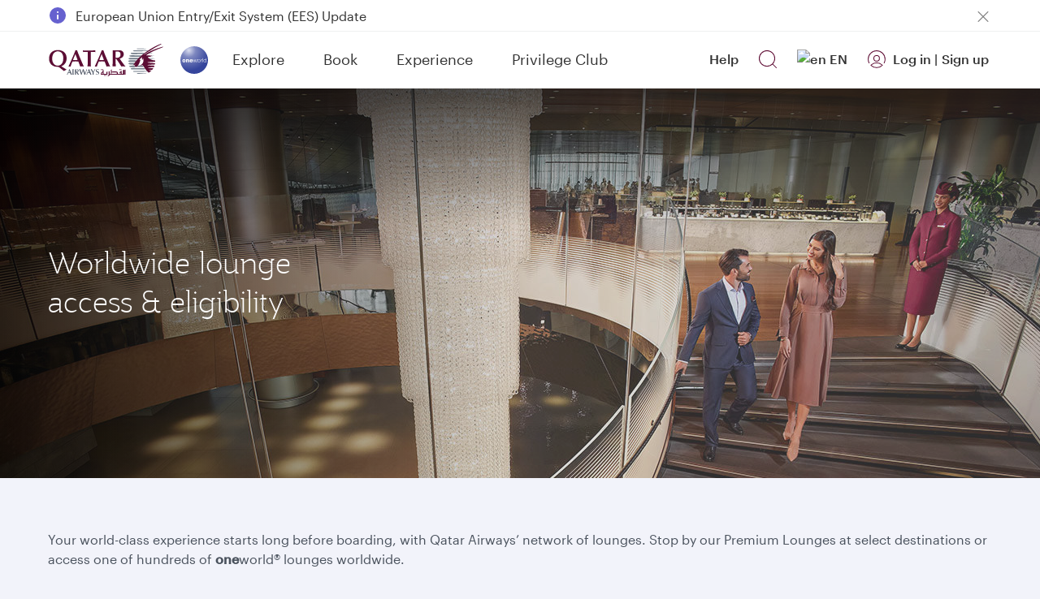

--- FILE ---
content_type: text/html;charset=UTF-8
request_url: https://m.qatarairways.com/mobile/vta/lounge/viewLoungeList.htm?airportCode=DOH&platform=DESKTOP
body_size: 2058
content:
<!DOCTYPE html><html><head><title>Qatar Airways</title><meta charset=utf-8 /><meta http-equiv=X-UA-Compatible content="IE=edge"/><meta name=viewport content="width=device-width, initial-scale=1"/><link rel=stylesheet type="text/css" href="../../resources/vta/common/css/bootstrap.min-139.0.css;jsessionid=NAVEc0TXkeR7fhkASL0v85_KVe72N-pj1XECwCSL.M#bect3@d2n1p"/><link rel=stylesheet type="text/css" href="../../resources/vta/common/css/en/VtaCommon-139.0.css;jsessionid=NAVEc0TXkeR7fhkASL0v85_KVe72N-pj1XECwCSL.M#bect3@d2n1p"/><link rel=stylesheet type="text/css" href="../../resources/vta/common/css/en/Floatlabel-139.0.css;jsessionid=NAVEc0TXkeR7fhkASL0v85_KVe72N-pj1XECwCSL.M#bect3@d2n1p"/><link rel=stylesheet type="text/css" href="../../resources/vta/common/css/jquery-ui-139.0.css;jsessionid=NAVEc0TXkeR7fhkASL0v85_KVe72N-pj1XECwCSL.M#bect3@d2n1p"/><script src="../../resources/common/js/libs/jquery-2.1.3.min.js;jsessionid=NAVEc0TXkeR7fhkASL0v85_KVe72N-pj1XECwCSL.M#bect3@d2n1p"></script><script src="../../resources/vta/common/js/bootstrap.min-139.0.js;jsessionid=NAVEc0TXkeR7fhkASL0v85_KVe72N-pj1XECwCSL.M#bect3@d2n1p"></script><script src="../../resources/vta/common/js/jquery-ui-139.0.js;jsessionid=NAVEc0TXkeR7fhkASL0v85_KVe72N-pj1XECwCSL.M#bect3@d2n1p"></script><script src="../../resources/vta/common/js/VtaUtils-139.0.js;jsessionid=NAVEc0TXkeR7fhkASL0v85_KVe72N-pj1XECwCSL.M#bect3@d2n1p"></script><link rel=stylesheet type="text/css" href="../../resources/vta/lounges/css/en/LoungeList-139.0.css;jsessionid=NAVEc0TXkeR7fhkASL0v85_KVe72N-pj1XECwCSL.M#bect3@d2n1p"/></head><body class=desktop-body><div><div class=container><div class="row top-bg-lounge">&nbsp;</div><div class="row main-content"><div class=lounge-search><div class=row><div class="col-sm-4 autocomplete"><div class="pad-bottom-in textinput"><input type=text id=airportCode class="input-base-elem filled"/><label for=airportCode class=input-base-placeholder>Airport lounges in</label><input type=hidden id=airportLoungeCode name=airportCode value=DOH /><span class="close-icon close-font">x</span></div></div></div><div class="row loungeContainer learnMoreLink" loungeId=1315><div class="col-md-6 col-sm-6 pad-right-none"><div class="loungeImg white_bg"><img src="https://omcssp-production.s3.amazonaws.com/lounges/loungefiles/3a5fe154-98b1-4dfc-b86e-24efdf7f4bf8.png"/></div></div><div class="col-md-6 col-sm-6 pad-left-none"><div><div class="loungeInfo loungeInfo_bg"><div><div class="burgundy-font headFont loungeTitle">Al Safwa First Lounge </div><div class="loungeDetails burgundy-font pos-abs"><div class="loungeDet1 pad-10 loungeLoc"><span>First</span></div><div class="loungeDet2 pad-10 loungeTerminal"><span class=bold-font>Main Terminal</span><span> / </span><span>Level 3, Duty Free Plaza South, Concourse B, Right of the yellow Lamp Bear, Access via lifts or escalators, After Security</span><span> / </span><span>After Security</span></div><div class="loungeDet3 pad-10 loungeTime"><span class=loungeOpen>Open all day</span></div><div class="loungeDet3 pad-10"></div></div><div class=loungeFaci><div class=left><span class=HOT_FOOD>&nbsp;</span></div><div class=left><span class=SNACKS>&nbsp;</span></div><div class=left><span class=HALAL>&nbsp;</span></div><div class=left><span class=ALA_CARTE>&nbsp;</span></div><div class=left><span class=WAITER_SERVICE>&nbsp;</span></div><div class="right burgundy-font pos-abs"><span class="learnMore d-only bold-font txt-underline ">Learn more</span></div><div class=clear></div></div></div></div></div></div></div><div class="row loungeContainer learnMoreLink" loungeId=1719><div class="col-md-6 col-sm-6 pad-right-none"><div class="loungeImg white_bg"><img src="https://omcssp-production.s3.amazonaws.com/lounges/loungefiles/7736fbad-ae3d-4dbd-8af3-d713b6c61237.jpeg"/></div></div><div class="col-md-6 col-sm-6 pad-left-none"><div><div class="loungeInfo loungeInfo_bg"><div><div class="burgundy-font headFont loungeTitle">Al Mourjan Business Lounge - The Garden</div><div class="loungeDetails burgundy-font pos-abs"><div class="loungeDet1 pad-10 loungeLoc"><span>Business and Higher</span></div><div class="loungeDet2 pad-10 loungeTerminal"><span class=bold-font>Central Zone North Node </span><span> / </span><span>Level 2, Duty Free Plaza North, Concourse C, Next to Louis Vuitton, Access via lifts, After Security</span><span> / </span><span>Before Security</span></div><div class="loungeDet3 pad-10 loungeTime"><span class=loungeOpen>Open all day</span></div><div class="loungeDet3 pad-10"></div></div><div class=loungeFaci><div class=left><span class=HOT_FOOD>&nbsp;</span></div><div class=left><span class=SNACKS>&nbsp;</span></div><div class=left><span class=BUFFET>&nbsp;</span></div><div class=left><span class=HALAL>&nbsp;</span></div><div class=left><span class=ALA_CARTE>&nbsp;</span></div><div class="right burgundy-font pos-abs"><span class="learnMore d-only bold-font txt-underline ">Learn more</span></div><div class=clear></div></div></div></div></div></div></div><div class="row loungeContainer learnMoreLink" loungeId=1142><div class="col-md-6 col-sm-6 pad-right-none"><div class="loungeImg white_bg"><img src="https://omcssp-production.s3.amazonaws.com/lounges/loungefiles/5b85b0a4-d258-4b3c-b6d0-60b83a648cb8.jpg"/></div></div><div class="col-md-6 col-sm-6 pad-left-none"><div><div class="loungeInfo loungeInfo_bg"><div><div class="burgundy-font headFont loungeTitle">Al Mourjan Business Lounge- South </div><div class="loungeDetails burgundy-font pos-abs"><div class="loungeDet1 pad-10 loungeLoc"><span>Business and Higher</span></div><div class="loungeDet2 pad-10 loungeTerminal"><span class=bold-font>Main Terminal</span><span> / </span><span>Level 3, Duty Free Plaza South, Concourse A, Left of the yellow Lamp Bear, Next to Harrods Tea Room, Access via lifts or escalators, After Security</span><span> / </span><span>After Security</span></div><div class="loungeDet3 pad-10 loungeTime"><span class=loungeOpen>Open all day</span></div><div class="loungeDet3 pad-10"></div></div><div class=loungeFaci><div class=left><span class=HOT_FOOD>&nbsp;</span></div><div class=left><span class=SNACKS>&nbsp;</span></div><div class=left><span class=BUFFET>&nbsp;</span></div><div class=left><span class=HALAL>&nbsp;</span></div><div class=left><span class=ALA_CARTE>&nbsp;</span></div><div class="right burgundy-font pos-abs"><span class="learnMore d-only bold-font txt-underline ">Learn more</span></div><div class=clear></div></div></div></div></div></div></div><div class="row loungeContainer learnMoreLink" loungeId=123000><div class="col-md-6 col-sm-6 pad-right-none"><div class="loungeImg white_bg"><img src="https://www.qatarairways.com/content/dam/lounges/pral1.jpg"/></div></div><div class="col-md-6 col-sm-6 pad-left-none"><div><div class="loungeInfo loungeInfo_bg"><div><div class="burgundy-font headFont loungeTitle">First and Business Arrival Lounge</div><div class="loungeDetails burgundy-font pos-abs"><div class="loungeDet1 pad-10 loungeLoc"><span>Business and Higher</span></div><div class="loungeDet2 pad-10 loungeTerminal"><span class=bold-font>Main Terminal</span><span> / </span><span>Before and After Security </span></div><div class="loungeDet3 pad-10 loungeTime"><span class=loungeOpen>Open all day</span></div><div class="loungeDet3 pad-10"></div></div><div class=loungeFaci><div class=left><span class=SNACKS>&nbsp;</span></div><div class=left><span class=HALAL>&nbsp;</span></div><div class=left><span class=ALA_CARTE>&nbsp;</span></div><div class=left><span class=SPECIALITY_COFFEE>&nbsp;</span></div><div class=left><span class=BUSINESS_CENTER>&nbsp;</span></div><div class="right burgundy-font pos-abs"><span class="learnMore d-only bold-font txt-underline ">Learn more</span></div><div class=clear></div></div></div></div></div></div></div><div class="row loungeContainer learnMoreLink" loungeId=1141><div class="col-md-6 col-sm-6 pad-right-none"><div class="loungeImg white_bg"><img src="https://omcssp-production.s3.amazonaws.com/lounges/loungefiles/467eee41-82b2-456f-8219-9d951e6bfc5c.jpg"/></div></div><div class="col-md-6 col-sm-6 pad-left-none"><div><div class="loungeInfo loungeInfo_bg"><div><div class="burgundy-font headFont loungeTitle">Qatar Airways Platinum Lounge - South </div><div class="loungeDetails burgundy-font pos-abs"><div class="loungeDet1 pad-10 loungeLoc"><span>Platinum</span></div><div class="loungeDet2 pad-10 loungeTerminal"><span class=bold-font>Main Terminal</span><span> / </span><span>Level 1, Duty Free Plaza South, Concourse A, Next to gate A1, After Security</span><span> / </span><span>After Security</span></div><div class="loungeDet3 pad-10 loungeTime"><span class=loungeOpen>Open all day</span></div><div class="loungeDet3 pad-10"></div></div><div class=loungeFaci><div class=left><span class=HOT_FOOD>&nbsp;</span></div><div class=left><span class=SNACKS>&nbsp;</span></div><div class=left><span class=BUFFET>&nbsp;</span></div><div class=left><span class=HALAL>&nbsp;</span></div><div class=left><span class=ALA_CARTE>&nbsp;</span></div><div class="right burgundy-font pos-abs"><span class="learnMore d-only bold-font txt-underline ">Learn more</span></div><div class=clear></div></div></div></div></div></div></div><div class="row loungeContainer learnMoreLink" loungeId=1668><div class="col-md-6 col-sm-6 pad-right-none"><div class="loungeImg white_bg"><img src="https://omcssp-production.s3.amazonaws.com/lounges/loungefiles/00830601-5db5-41a5-b137-785e1bdd9616.png"/></div></div><div class="col-md-6 col-sm-6 pad-left-none"><div><div class="loungeInfo loungeInfo_bg"><div><div class="burgundy-font headFont loungeTitle">Platinum and Gold Lounge - North</div><div class="loungeDetails burgundy-font pos-abs"><div class="loungeDet1 pad-10 loungeLoc"><span>Platinum</span></div><div class="loungeDet2 pad-10 loungeTerminal"><span class=bold-font>HIA</span><span> / </span><span>Level 2, Duty Free Plaza North, Concourse C, Next to gate C14, Access via lifts or escalators, After Security</span><span> / </span><span>After Security</span></div><div class="loungeDet3 pad-10 loungeTime"><span class=loungeOpen>Open all day</span></div><div class="loungeDet3 pad-10"></div></div><div class=loungeFaci><div class=left><span class=HOT_FOOD>&nbsp;</span></div><div class=left><span class=SNACKS>&nbsp;</span></div><div class=left><span class=BUFFET>&nbsp;</span></div><div class=left><span class=HALAL>&nbsp;</span></div><div class=left><span class=WAITER_SERVICE>&nbsp;</span></div><div class="right burgundy-font pos-abs"><span class="learnMore d-only bold-font txt-underline ">Learn more</span></div><div class=clear></div></div></div></div></div></div></div><div class="row loungeContainer learnMoreLink" loungeId=1656><div class="col-md-6 col-sm-6 pad-right-none"><div class="loungeImg white_bg"><img src="https://omcssp-production.s3.amazonaws.com/lounges/loungefiles/37ffa9cc-ecae-481f-93dd-639836d0b9d4.png"/></div></div><div class="col-md-6 col-sm-6 pad-left-none"><div><div class="loungeInfo loungeInfo_bg"><div><div class="burgundy-font headFont loungeTitle">Qatar Airways Gold Lounge - South </div><div class="loungeDetails burgundy-font pos-abs"><div class="loungeDet1 pad-10 loungeLoc"><span>Gold and Higher</span></div><div class="loungeDet2 pad-10 loungeTerminal"><span class=bold-font>Main Terminal </span><span> / </span><span>Level 1, Duty Free Plaza South, Concourse A, Next to gate A1, After Security</span><span> / </span><span>After Security</span></div><div class="loungeDet3 pad-10 loungeTime"><span class=loungeOpen>Open all day</span></div><div class="loungeDet3 pad-10"></div></div><div class=loungeFaci><div class=left><span class=HOT_FOOD>&nbsp;</span></div><div class=left><span class=SNACKS>&nbsp;</span></div><div class=left><span class=BUFFET>&nbsp;</span></div><div class=left><span class=HALAL>&nbsp;</span></div><div class=left><span class=WAITER_SERVICE>&nbsp;</span></div><div class="right burgundy-font pos-abs"><span class="learnMore d-only bold-font txt-underline ">Learn more</span></div><div class=clear></div></div></div></div></div></div></div><div class="row loungeContainer learnMoreLink" loungeId=1140><div class="col-md-6 col-sm-6 pad-right-none"><div class="loungeImg white_bg"><img src="https://omcssp-production.s3.amazonaws.com/lounges/loungefiles/a7283ac6-5538-483f-b1f8-99e0ec4c49c2.jpg"/></div></div><div class="col-md-6 col-sm-6 pad-left-none"><div><div class="loungeInfo loungeInfo_bg"><div><div class="burgundy-font headFont loungeTitle">Qatar Airways Silver Lounge - South</div><div class="loungeDetails burgundy-font pos-abs"><div class="loungeDet1 pad-10 loungeLoc"></div><div class="loungeDet2 pad-10 loungeTerminal"><span class=bold-font>Main Terminal</span><span> / </span><span>Level 1, Duty Free Plaza South, Concourse B, Next to gate B1, After Security</span><span> / </span><span>After Security</span></div><div class="loungeDet3 pad-10 loungeTime"><span class=loungeOpen>Open all day</span></div><div class="loungeDet3 pad-10"></div></div><div class=loungeFaci><div class=left><span class=HOT_FOOD>&nbsp;</span></div><div class=left><span class=SNACKS>&nbsp;</span></div><div class=left><span class=BUFFET>&nbsp;</span></div><div class=left><span class=HALAL>&nbsp;</span></div><div class=left><span class=WAITER_SERVICE>&nbsp;</span></div><div class="right burgundy-font pos-abs"><span class="learnMore d-only bold-font txt-underline ">Learn more</span></div><div class=clear></div></div></div></div></div></div></div><div class="row loungeContainer learnMoreLink" loungeId=123333><div class="col-md-6 col-sm-6 pad-right-none"><div class="loungeImg white_bg"><img src="https://www.qatarairways.com/content/dam/lounges/GL-seating-2.jpg"/></div></div><div class="col-md-6 col-sm-6 pad-left-none"><div><div class="loungeInfo loungeInfo_bg"><div><div class="burgundy-font headFont loungeTitle">Al Maha Lounge</div><div class="loungeDetails burgundy-font pos-abs"><div class="loungeDet1 pad-10 loungeLoc"><span>All</span></div><div class="loungeDet2 pad-10 loungeTerminal"><span class=bold-font>Main Terminal</span><span> / </span><span>After Security</span></div><div class="loungeDet3 pad-10 loungeTime"><span class=loungeOpen>Open all day</span></div><div class="loungeDet3 pad-10"></div></div><div class=loungeFaci><div class=left><span class=HOT_FOOD>&nbsp;</span></div><div class=left><span class=SNACKS>&nbsp;</span></div><div class=left><span class=HALAL>&nbsp;</span></div><div class=left><span class=SPECIALITY_COFFEE>&nbsp;</span></div><div class=left><span class=DRINKS_ALCOHOLIC>&nbsp;</span></div><div class="right burgundy-font pos-abs"><span class="learnMore d-only bold-font txt-underline ">Learn more</span></div><div class=clear></div></div></div></div></div></div></div></div></div><div id=loadingDialoge style="display:block;"><div role=dialog id=LoadingModel class="modal fade"><div class=modal-dialog><div class=modal-content><div class=modal-body><p class=loadingImg>&nbsp;</p></div></div></div></div><div id=errorModelWindow></div></div><input type=hidden id=platform value=DESKTOP /><input type=hidden id=module value=""/><input type=hidden id=assignedDeviceId value=""/><input type=hidden id=noMatchFound value="No match found"/></div><div id=menu-container style="position:absolute; width: 250px;"></div></div><script src="../../resources/vta/common/js/AutoComplete-139.0.js;jsessionid=NAVEc0TXkeR7fhkASL0v85_KVe72N-pj1XECwCSL.M#bect3@d2n1p"></script><script src="../../resources/vta/lounges/js/LoungeList-139.0.js;jsessionid=NAVEc0TXkeR7fhkASL0v85_KVe72N-pj1XECwCSL.M#bect3@d2n1p"></script><script>
	$(".textinput input").on("autocompletechange", function(event,ui) {
	  if ($(this).val() != "") {
		$(this).parent().addClass('filledData');
		$(this).addClass('filled');
	  } else {
		$(this).parent().removeClass('filledData');
		$(this).removeClass('filled');
	  }
	})
	
</script><script type="text/javascript"  src="/ouec8Yyd9/0f/EFpOTUA/O1O98JpSXkQzmmV1/c2JaKg/EHVzd2YC/RA8B"></script></body></html>

--- FILE ---
content_type: text/html;charset=utf-8
request_url: https://m.qatarairways.com/mobile/booking/searchWizard/listPodStations.htm
body_size: 115607
content:
{"errorCode":null,"errorMessage":null,"nextPageUrl":null,"successMessage":null,"cugMessage":null,"errorHeader":null,"isError":false,"formattedSourceList":["Balmaceda - Balmaceda Airport (BBA) - Chile^BBA^CL","Santiago De Compostela - Santiago-Rosalía de Castro Airport (SCQ) - Spain^SCQ^ES","Jorhat - Jorhat Airport (JRH) - India^JRH^IN","Ruijin (Ganzhou) - Ganzhou Ruijin Airport (JRJ) - China^JRJ^CN","Kilimanjaro - Kilimanjaro International Airport (JRO) - Tanzania^JRO^TZ","Syktyvkar - Syktyvkar Airport (SCW) - Russia^SCW^RU","Suceava - Suceava Stefan cel Mare Airport (SCV) - Romania^SCV^RO","Bhubaneswar - Biju Patnaik Airport (BBI) - India^BBI^IN","Kasane - Kasane Airport (BBK) - Botswana^BBK^BW","Saarbruecken - Saarbruecken Dudweilerstrasse Bus Station (SDA) - Germany^SDA^DE","Lubango - Lubango Airport (SDD) - Angola^SDD^AO","Wellington - Wellington International Airport (WLG) - New Zealand^WLG^NZ","Louisville - Louisville Muhammad Ali International Airport (SDF) - United States of America^SDF^US","Santiago Del Estero - Vicecomodoro Angel D. La Paz Aragonés Airport (SDE) - Argentina^SDE^AR","Sanandaj - Sanandaj Airport (SDG) - Iran^SDG^IR","Sendai - Sendai Airport (SDJ) - Japan^SDJ^JP","Sundsvall - Sundsvall-Härnösand Airport (SDL) - Sweden^SDL^SE","West Angelas - West Angelas Airport (WLP) - Australia^WLP^AU","Sandakan - Sandakan Airport (SDK) - Malaysia^SDK^MY","Karlsruhe / Baden Baden - Karlsruhe Baden-Baden Airport (FKB) - Germany^FKB^DE","Sandane - Sandane Airport, Anda (SDN) - Norway^SDN^NO","Sitia - Sitia Airport (JSH) - Greece^JSH^GR","Santander - Seve Ballesteros-Santander Airport (SDR) - Spain^SDR^ES","Skiathos - Skiathos Island National Airport (JSI) - Greece^JSI^GR","Santo Domingo - Las Américas International Airport (SDQ) - Dominican Republic^SDQ^DO","Bacolod - Bacolod-Silay Airport (BCD) - Philippines^BCD^PH","Kisangani - Bangoka International Airport (FKI) - Democratic Republic of the Congo^FKI^CD","Rio de Janeiro - Santos Dumont Airport (SDU) - Brazil^SDU^BR","Sodertalje - Dr. Luciano de Arruda Coelho Regional Airport (JSO) - Sweden^JSO^SE","Jessore - Jessore Airport (JSR) - Bangladesh^JSR^BD","Shetland Islands - Shetland Islands Airport (SDZ) - United Kingdom^SDZ^GB","Barcaldine - Barcaldine Airport (BCI) - Australia^BCI^AU","Barcelona - Josep Tarradellas Barcelona-El Prat Airport (BCN) - Spain^BCN^ES","Bacau - Bacau Airport (BCM) - Romania^BCM^RO","Seattle - Seattle–Tacoma International Airport (SEA) - United States of America^SEA^US","Syros Island - Syros Airport (JSY) - Greece^JSY^GR","Bauru - Bauru/Arealva–Moussa Nakhal Tobias State Airport (JTC) - Brazil^JTC^BR","Seoul - Seoul (SEL) - South Korea^SEL^KR","Bermuda - L.F. Wade International International Airport (BDA) - Bermuda^BDA^BM","Grand Canyon/Flagstaff - Flagstaff Pulliam International Airport (FLG) - United States of America^FLG^US","Bundaberg - Bundaberg Airport (BDB) - Australia^BDB^AU","Seronera - Seronera Airport (SEU) - Tanzania^SEU^TZ","Bandar Lengeh - Bandar Lengeh International Airport (BDH) - Iran^BDH^IR","Ft Lauderdale - Fort Lauderdale Hollywood International Airport (FLL) - United States of America^FLL^US","Florence - Florence Regional Airport (FLO) - United States of America^FLO^US","Banjarmasin - Syamsudin Noor International Airport (BDJ) - Indonesia^BDJ^ID","Florianopo - Hercílio Luz International Airport (FLN) - Brazil^FLN^BR","Santorini - Santorini Airport (JTR) - Greece^JTR^GR","Seychelles - Seychelles International Airport (SEZ) - Seychelles^SEZ^SC","Hartford - Bradley International Airport (BDL) - United States of America^BDL^US","Bandung - Husein Sastranegara International Airport (BDO) - Indonesia^BDO^ID","Florence - Peretola Airport (FLR) - Italy^FLR^IT","Winchester - Winchester Bus Station (WNC) - United Kingdom^WNC^GB","Vadodara - Vadodara Airport (BDQ) - India^BDQ^IN","Astypalaia Island - Astypalaia Airport (JTY) - Greece^JTY^GR","Brindisi - Brindisi Airport (BDS) - Italy^BDS^IT","Wenshan - Wenshan Puzhehei Airport (WNH) - China^WNH^CN","Bardufoss - Bardufoss Airport (BDU) - Norway^BDU^NO","Sibolga - Dr. Ferdinand Lumban Tobing Airport (FLZ) - Indonesia^FLZ^ID","Juba - Juba International Airport (JUB) - South Sudan^JUB^SS","Naga - Naga Airport (WNP) - Philippines^WNP^PH","Santa Fe - Sauce Viejo Airport (SFN) - Argentina^SFN^AR","Formosa - Aeropuerto Nacional de Formosa (FMA) - Argentina^FMA^AR","Chizhou - Chizhou Jiuhuashan Airport (JUH) - China^JUH^CN","San Francisco - San Francisco International Airport (SFO) - United States of America^SFO^US","Jujuy - Gobernador Horacio Guzman International Airport (JUJ) - Argentina^JUJ^AR","Sanliurfa - Sanlıurfa Airport (SFQ) - Türkiye^SFQ^TR","Skelleftea - Skellefteå Airport (SFT) - Sweden^SFT^SE","Wenzhou - Wenzhou Longwan International Airport (WNZ) - China^WNZ^CN","Belgrade - Belgrade Nikola Tesla Airport (BEG) - Serbia^BEG^RS","Memmingen - Memmingen Allgau Airport (FMM) - Germany^FMM^DE","Belem - Val de Cans/Júlio Cezar Ribeiro International Airport (BEL) - Brazil^BEL^BR","Muenster - Münster Osnabrück Airport (FMO) - Germany^FMO^DE","Benghazi - Benina International Airport (BEN) - Libya^BEN^LY","Beni Mellal - Beni Mellal Airport (BEM) - Morocco^BEM^MA","Gaafu Dhaalu Atoll - Faresmaathodaa Gaafu (FMT) - Maldives^FMT^MV","Berlin - Berlin Brandenburg Airport (BER) - Germany^BER^DE","Quzhou - Quzhou Airport (JUZ) - China^JUZ^CN","Surgut - Surgut Airport (SGC) - Russia^SGC^RU","Brest - Brest Bretagne Airport (BES) - France^BES^FR","Sonderborg - Sønderborg Airport (SGD) - Denmark^SGD^DK","Fort Myers - Page Field (FMY) - United States of America^FMY^US","Springfield - Springfield Branson National Airport (SGF) - United States of America^SGF^US","Beira - Beira Airport (BEW) - Mozambique^BEW^MZ","Beirut - Beirut Rafic Hariri International Airport (BEY) - Lebanon^BEY^LB","Freetown - Lungi International Airport (FNA) - Sierra Leone^FNA^SL","Funchal - Madeira International Airport Cristiano Ronaldo (FNC) - Portugal^FNC^PT","Ho Chi Minh City - Tan Son Nhat International Airport (SGN) - Vietnam^SGN^VN","Shaviyani Atoll - Funadhoo Airport (FND) - Maldives^FND^MV","Nimes - Nîmes-Arles-Camargue Airport (FNI) - France^FNI^FR","St. George - St George Regional Airport (SGU) - United States of America^SGU^US","Pyongyang - Pyongyang Sunan International Airport (FNJ) - North Korea^FNJ^KP","Bijie - Bijie Feixiong Airport (BFJ) - China^BFJ^CN","Bakersfield - Meadows Field (BFL) - United States of America^BFL^US","Bloemfontein - Bram Fischer International Airport (BFN) - South Africa^BFN^ZA","Nakashibetsu - Nakashibetsu Airport (SHB) - Japan^SHB^JP","Flint - Bishop International Airport (FNT) - United States of America^FNT^US","Shanghai - Shanghai Hongqiao International Airport (SHA) - China^SHA^CN","Belfast - Belfast International Airport (BFS) - United Kingdom^BFS^GB","Staunton/Waynesboro - Shenandoah Valley Regional (SHD) - United States of America^SHD^US","Indaselassie - Shire Inda Selassie Airport (SHC) - Ethiopia^SHC^ET","Shanhaiguan - Shihezi Huayuan Airport (SHF) - China^SHF^CN","Shenyang - Shenyang Taoxian International Airport (SHE) - China^SHE^CN","Shishmaref, Alaska - Shishmaref Airport (SHH) - United States of America^SHH^US","Sharjah - Sharjah International Airport (SHJ) - United Arab Emirates^SHJ^AE","Shimojishima - Miyako Shimojishima Airport (SHI) - Japan^SHI^JP","Shirahama - Nanki Shirahama Airport (SHM) - Japan^SHM^JP","West Palm Beach -  West Palm Beach Brightline Station (WPT) - United States of America^WPT^US","Fuzhou - Fuzhou Changle International Airport (FOC) - China^FOC^CN","Manzini - King Mswati III International Airport (SHO) - Swaziland^SHO^SZ","Bucaramanga - Bucaramanga Airport (BGA) - Colombia^BGA^CO","Foggia - Foggia \"Gino Lisa\" Airport (FOG) - Italy^FOG^IT","Bangui - Bangui M'Poko International Airport (BGF) - Central African Republic^BGF^CF","Shreveport - Shreveport Regional Airport (SHV) - United States of America^SHV^US","Foggia - Foggia Railway Station (FOI) - Italy^FOI^IT","Bingol - Bingöl Çeltiksuyu Airport (BGG) - Türkiye^BGG^TR","Sharurah - Sharurah Domestic Airport (SHW) - Saudi Arabia^SHW^SA","Bridgetown - Grantley Adams International Airport (BGI) - Barbados^BGI^BB","Fortaleza - Pinto Martins International Airport (FOR) - Brazil^FOR^BR","Binghamton - Greater Binghamton/Edwin A Link field (BGM) - United States of America^BGM^US","Xi An - Xi'an Xiguan Airport (SIA) - China^SIA^CN","Bergen - Bergen Airport, Flesland (BGO) - Norway^BGO^NO","Bangor - Bangor International Airport (BGR) - United States of America^BGR^US","Sal Island - Amílcar Cabral International Airport (SID) - Cape Verde^SID^CV","Jixi - Jixi Xingkaihu Airport (JXA) - China^JXA^CN","Baghdad - Baghdad International Airport / New Al Muthana Air Base (BGW) - Iraq^BGW^IQ","Orange - Orange Airport (OAG) - Australia^OAG^AU","Oakland - Metropolitan Oakland International Airport (OAK) - United States of America^OAK^US","Jacksonville - Albert J Ellis Airport (OAJ) - United States of America^OAJ^US","Singapore - Singapore Changi Airport (SIN) - Singapore^SIN^SG","Simferopol - Simferopol International Airport (SIP) - Ukraine^SIP^UA","Sishen - Sishen Airport (SIS) - South Africa^SIS^ZA","Bar Harbor - Hancock County-Bar Harbor Airport (BHB) - United States of America^BHB^US","Sion - Sion Airport (SIR) - Switzerland^SIR^CH","Belfast - George Best Belfast City Airport (BHD) - United Kingdom^BHD^GB","Sitka - Sitka Rocky Gutierrez Airport (SIT) - United States of America^SIT^US","Bahia Blanca - Comandante Espora Airport (BHI) - Argentina^BHI^AR","Bisha - Bisha Airport (BHH) - Saudi Arabia^BHH^SA","Bukhara - Bukhara International Airport (BHK) - Uzbekistan^BHK^UZ","Freeport - Grand Bahama International Airport (FPO) - Bahamas^FPO^BS","Bhuj - Bhuj Airport (BHJ) - India^BHJ^IN","Birmingham - Birmingham-Shuttlesworth International Airport (BHM) - United States of America^BHM^US","Oaxaca - Xoxocotlán International Airport (OAX) - Mexico^OAX^MX","Bhopal - Raja Bhoj International Airport (BHO) - India^BHO^IN","Broken Hill - Broken Hill Airport (BHQ) - Australia^BHQ^AU","San Jose C - Aeropuerto Internacional de Los Cabos (SJD) - Mexico^SJD^MX","San Jose - Norman Y. Mineta San Jose International Airport (SJC) - United States of America^SJC^US","Wrangell - Wrangell Airport (WRG) - Brazil^WRG^BR","Beihai - Beihai Fucheng Airport (BHY) - China^BHY^CN","Sarajevo - Sarajevo International Airport (SJJ) - Bosnia and Herzegovina^SJJ^BA","Birmingham - Birmingham International Airport (BHX) - United Kingdom^BHX^GB","San Jose - San Jose Airport (SJI) - Philippines^SJI^PH","Belo Horizonte - Belo Horizonte (BHZ) - Brazil^BHZ^BR","Wroclaw - Copernicus Wrocław Airport (WRO) - Poland^WRO^PL","Sao Jose do Rio Preto - Prof. Eribelto Manoel Reino State Airport (SJP) - Brazil^SJP^BR","San Jose - Juan Santamaría International Airport (SJO) - Costa Rica^SJO^CR","Bastia - Bastia-Poretta Airport (BIA) - France^BIA^FR","San Angelo - San Angelo Regional Mathis Field (SJT) - United States of America^SJT^US","Obihiro - Tokachi-Obihiro Airport (OBO) - Japan^OBO^JP","San Juan - Luis Munoz Marin International Airport (SJU) - Puerto Rico^SJU^PR","Shijiazhuang - Shijiazhuang Zhengding International Airport (SJW) - China^SJW^CN","Billings - Billings Logan International Airport (BIL) - United States of America^BIL^US","Biak - Frans Kaisiepo Airport (BIK) - Indonesia^BIK^ID","Jyvaskyla - Jyväskylä Airport (JYV) - Finland^JYV^FI","Bimini - South Bimini Airport (BIM) - Bahamas^BIM^BS","Bilbao - Bilbao Airport (BIO) - Spain^BIO^ES","Biarritz - Biarritz-Anglet-Bayonne Airport (BIQ) - France^BIQ^FR","Basseterre - Robert L. Bradshaw International Airport (SKB) - Saint Kitts and Nevis^SKB^KN","Skien - Skien Airport (SKE) - Norway^SKE^NO","Bismarck - Bismarck Municipal Airport (BIS) - United States of America^BIS^US","Samarkand - Samarkand Airport (SKD) - Uzbekistan^SKD^UZ","Thessaloniki - Thessaloniki Macedonia International Airport (SKG) - Greece^SKG^GR","Wushan - Chongqing Wushan Airport (WSK) - China^WSK^CN","Frankfurt - Frankfurt Airport (FRA) - Germany^FRA^DE","Franca - Tenente Lund Pressoto Airport (FRC) - Brazil^FRC^BR","Sokoto - Sadiq Abubakar III International Airport (SKO) - Nigeria^SKO^NG","Ocho Rios - Ian Fleming International Airport (OCJ) - Jamaica^OCJ^JM","Stokmarknes - Stokmarknes Airport, Skagen (SKN) - Norway^SKN^NO","Bejaia - Soummam–Abane Ramdane Airport (BJA) - Algeria^BJA^DZ","Boolgeeda - Boolgeeda (OCM) - Australia^OCM^AU","Jiuzhaigou - Jiuzhai Huanglong Airport (JZH) - China^JZH^CN","Skopje - Skopje International Airport (SKP) - North Macedonia^SKP^MK","Skyros - Skiros Airport (SKU) - Greece^SKU^GR","Sialkot - Sialkot International Airport (SKT) - Pakistan^SKT^PK","Saransk - Saransk Airport (SKX) - Russia^SKX^RU","Floro - Florø Airport (FRO) - Norway^FRO^NO","Bujumbura - Bujumbura Melchior Ndadaye International Airport (BJM) - Burundi^BJM^BI","Toowoomba - Toowoomba Wellcamp Airport (WTB) - Australia^WTB^AU","Banjul - Banjul International Airport (BJL) - Gambia^BJL^GM","Bishkek - Manas International Airport (FRU) - Kyrgyzstan^FRU^KG","Salta - Martin Miguel De Guemes International Airport (SLA) - Argentina^SLA^AR","Beijing - All Airports (BJS) - China^BJS^CN","Francistown - P G Matante Intl (FRW) - Botswana^FRW^BW","Bahar Dar - Bahir Dar Airport (BJR) - Ethiopia^BJR^ET","Salt Lake City - Salt Lake City International Airport (SLC) - United States of America^SLC^US","Cordoba - Córdoba Airport (ODB) - Spain^ODB^ES","Sulayel - As-Sulayyil Airport (SLF) - Saudi Arabia^SLF^SA","Bentota River - Bentota River Waterdrome (BJT) - Sri Lanka^BJT^LK","Bodrum - Milas Bodrum International Airport (BJV) - Türkiye^BJV^TR","Leon - Aeropuerto Internacional Del Bajío (BJX) - Mexico^BJX^MX","Solwezi - Solwesi Airport (SLI) - Zambia^SLI^ZM","Salalah - Salalah Airport (SLL) - Oman^SLL^OM","Badajoz - Badajoz Airport (BJZ) - Spain^BJZ^ES","Saranac Lake - Adirondack Regional Airport (SLK) - United States of America^SLK^US","Sioux Fall - Sioux Falls Regional Airport / Joe Foss Field (FSD) - United States of America^FSD^US","San Luis P - Ponciano Arriaga International Airport (SLP) - Mexico^SLP^MX","Figari - Figari Sud-Corse Airport (FSC) - France^FSC^FR","St Lucia - George F. L. Charles Airport (SLU) - St Lucia^SLU^LC","Odesa - Odessa International Airport (ODS) - Ukraine^ODS^UA","Sao Luiz - Marechal Cunha Machado International Airport (SLZ) - Brazil^SLZ^BR","Kota-Kinabalu - Kota Kinabalu International Airport (BKI) - Malaysia^BKI^MY","Fort Smith - Fort Smith Regional Airport (FSM) - United States of America^FSM^US","Salekhard - Salekhard Airport (SLY) - Russia^SLY^RU","Wu Hai - Wuhai Airport (WUA) - China^WUA^CN","Bangkok - Suvarnabhumi Airport (BKK) - Thailand^BKK^TH","Bamako - Modibo Keita International Airport (BKO) - Mali^BKO^ML","Blackall - Blackall Airport (BKQ) - Australia^BKQ^AU","Bengkulu - Fatmawati Soekarno Airport (BKS) - Indonesia^BKS^ID","Wuhan - Wuhan Tianhe International Airport (WUH) - China^WUH^CN","Shizuoka - Mount Fuji Shizuoka Airport (FSZ) - Japan^FSZ^JP","Sacramento - Sacramento International Airport (SMF) - United States of America^SMF^US","Samos - Samos Airport (SMI) - Greece^SMI^GR","Bukoba - Bukoba Airport (BKZ) - Tanzania^BKZ^TZ","Wuyishan - Nanping Wuyishan Airport (WUS) - China^WUS^CN","El Calafate - El Calafate - Commander Armando Tola International Airport (FTE) - Argentina^FTE^AR","Xinzhou - Xinzhou Wutaishan Airport (WUT) - China^WUT^CN","Santa Marta - Santa Marta Airport (SMR) - Colombia^SMR^CO","Borlange - Dala Airport (BLE) - Sweden^BLE^SE","Wuxi - Sunan Shuofang International Airport (WUX) - China^WUX^CN","Semara - Semara Airport (SMW) - Morocco^SMW^MA","Ornskoldsvik - Örnsköldsvik Airport (OER) - Sweden^OER^SE","Bellingham - Bellingham International Airport (BLI) - United States of America^BLI^US","Batna - Batna Mostefa Ben Boulaid Airport (BLJ) - Algeria^BLJ^DZ","Walvis Bay - Walvis Bay Airport (WVB) - Namibia^WVB^NA","Billund - Billund Airport (BLL) - Denmark^BLL^DK","Bologna - Bologna Guglielmo Marconi Airport (BLQ) - Italy^BLQ^IT","Santa Ana - John Wayne Orange County International Airport (SNA) - United States of America^SNA^US","Bengaluru - Kempegowda International Airport (BLR) - India^BLR^IN","Blantyre - Chileka International Airport (BLZ) - Malawi^BLZ^MW","Shannon - Shannon Airport (SNN) - Ireland^SNN^IE","Puerto Del Rosario - Fuerteventura Airport (FUE) - Spain^FUE^ES","Fuyang - Fuyang Xiguan Airport (FUG) - China^FUG^CN","Broome - Broome International Airport (BME) - Australia^BME^AU","Santa Clara - Abel Santamaria Airport (SNU) - Cuba^SNU^CU","Fukuoka - Fukuoka Airport (FUK) - Japan^FUK^JP","Thandwe - Thandwe Airport (SNW) - Myanmar^SNW^MM","Funafuti - Funafuti International Airport (FUN) - Tuvalu^FUN^TV","Bloomington - Central Illinois Regional Airport at Bloomington-Normal (BMI) - United States of America^BMI^US","Surakarta - Adisumarmo International Airport (SOC) - Indonesia^SOC^ID","Woodie Woodie - Woodie Woodie Airport (WWI) - Australia^WWI^AU","Buon Ma Thuot - Buon Ma Thuot Airport (BMV) - Vietnam^BMV^VN","Sogndal - Sogndal Airport, Haukåsen (SOG) - Norway^SOG^NO","Sofia - Sofia Airport (SOF) - Bulgaria^SOF^BG","Kahului - Kahului International Airport (OGG) - United States of America^OGG^US","Soderhamn - Söderhamn Airport (SOO) - Sweden^SOO^SE","Nashville - Nashville International Airport (BNA) - United States of America^BNA^US","Sorong - Domine Eduard Osok Airport (SOQ) - Indonesia^SOQ^ID","Brisbane - Brisbane International Airport (BNE) - Australia^BNE^AU","Southampton - Southampton Airport (SOU) - United Kingdom^SOU^GB","Bandar Abbas - Bandar Abbas International Airport (BND) - Iran^BND^IR","Ogdensburg - Ogdensburg International Airport (OGS) - United States of America^OGS^US","Benin City - Benin Airport (BNI) - Nigeria^BNI^NG","Fuvahmulak Island - Fuvahmulak Island Airport (FVM) - Maldives^FVM^MV","Ordu/Giresun - Ordu–Giresun Airport (OGU) - Türkiye^OGU^TR","Ballina - Ballina Byron Gateway Airport (BNK) - Australia^BNK^AU","Ouargla - Ain Beida Airport (OGX) - Algeria^OGX^DZ","Bronnoysund - Brønnøysund Airport, Brønnøy (BNN) - Norway^BNN^NO","Vladikavaz - Vladikavkaz Beslan International Airport (OGZ) - Russia^OGZ^RU","Braintree - Braintree (WXF) - United Kingdom^WXF^GB","Saidpur - Saidpur Airport (SPD) - Bangladesh^SPD^BD","Santa Cruz De La Palma - La Palma Airport (SPC) - Spain^SPC^ES","Ohrid - Ohrid St. Paul the Apostle Airport (OHD) - North Macedonia^OHD^MK","Wanzhou - Wanzhou Wuqiao Airport (WXN) - China^WXN^CN","Banja Luka - Banja Luka International Airport (BNX) - Bosnia and Herzegovina^BNX^BA","Springfield - Abraham Lincoln Capital Airport (SPI) - United States of America^SPI^US","Sapporo - Sapporo (SPK) - Japan^SPK^JP","Mariana Islands - Saipan International Airport (SPN) - Mariana Islands^SPN^MP","Fort Wayne - Fort Wayne International Airport (FWA) - United States of America^FWA^US","Menongue - Menongue Airport (SPP) - Angola^SPP^AO","Bordeaux - Bordeaux-Mérignac Airport (BOD) - France^BOD^FR","Okhotsk - Okhotsk Airport (OHO) - Russia^OHO^RU","Wichita Falls - Sheppard Air Force Base / Wichita Falls Municipal Airport (SPS) - United States of America^SPS^US","Split - Split Airport (SPU) - Croatia^SPU^HR","Bournemouth - Bournemouth Airport (BOH) - United Kingdom^BOH^GB","Bogota - El Dorado International Airport (BOG) - Colombia^BOG^CO","Sohar - Sohar Airport (OHS) - Oman^OHS^OM","Bourgas - Burgas Airport (BOJ) - Bulgaria^BOJ^BG","Boise - Boise Air Terminal/Gowen Field (BOI) - United States of America^BOI^US","Whyalla - Whyalla Airport (WYA) - Australia^WYA^AU","Bonaire - Flamingo International Airport (BON) - Bonaire St^BON^BQ","Mumbai - Chhatrapati Shivaji International Airport (BOM) - India^BOM^IN","Bodo - Bodø Airport (BOO) - Norway^BOO^NO","Boston - Logan International Airport (BOS) - United States of America^BOS^US","Shehdi - Sanming Shaxian Airport (SQJ) - China^SQJ^CN","Kaduna - Kaduna Airport (KAD) - Nigeria^KAD^NG","Kajaani - Kajaani Airport (KAJ) - Finland^KAJ^FI","Bagan - Qinhuangdao Beidaihe Airport (BPE) - China^BPE^CN","Kuusamo - Kuusamo Airport (KAO) - Finland^KAO^FI","Kano - Mallam Aminu International Airport (KAN) - Nigeria^KAN^NG","Oita - Oita Airport (OIT) - Japan^OIT^JP","Bole/Alashankou - Bole Alashankou Airport (BPL) - China^BPL^CN","Balikpapan - Sultan Aji Muhammad Sulaiman Sepinggan International Airport (BPN) - Indonesia^BPN^ID","Porto Seguro - Porto Seguro Airport (BPS) - Brazil^BPS^BR","Beaumont - Jack Brooks Regional Airport (BPT) - United States of America^BPT^US","Semarang - Achmad Yani Airport (SRG) - Indonesia^SRG^ID","Qamdo/Changdu - Qamdo Bangda Airport (BPX) - China^BPX^CN","Stord - Stord Airport, Sørstokken (SRP) - Norway^SRP^NO","Busselton - Busselton Margaret River Regional Airport (BQB) - Australia^BQB^AU","Sarasota - Sarasota Bradenton International Airport (SRQ) - United States of America^SRQ^US","Brindisi - Búðardalur Airport (BQD) - Italy^BQD^IT","Kabul - Kabul International Airport (KBL) - Afghanistan^KBL^AF","SHENZHEN - FUYONG FERRY PORT (FYG) - China^FYG^CN","Kyiv - Boryspil International Airport (KBP) - Ukraine^KBP^UA","Kota Bharu - Sultan Ismail Petra Airport (KBR) - Malaysia^KBR^MY","Santa Cruz - El Trompillo Airport (SRZ) - Bolivia^SRZ^BO","Sari - Sari Dasht-e Naz International Airport (SRY) - Iran^SRY^IR","Aguadilla - Rafael Hernández International Airport (BQN) - Puerto Rico^BQN^PR","Krabi - Krabi Airport (KBV) - Thailand^KBV^TH","Salvador - Deputado Luiz Eduardo Magalhães International Airport (SSA) - Brazil^SSA^BR","Fayetteville/Springd. - Drake Field (FYV) - United States of America^FYV^US","Okinawa - Naha Airport / JASDF Naha Air Base (OKA) - Japan^OKA^JP","Blagoveshchensk - Ignatyevo Airport (BQS) - Russia^BQS^RU","Oklahoma - Will Rogers World Airport (OKC) - United States of America^OKC^US","Malabo - Malabo Airport (SSG) - Equatorial Guinea^SSG^GQ","Kuqa - Kuqa Qiuci Airport (KCA) - China^KCA^CN","Sharm El Sheikh - Sharm El Sheikh International Airport (SSH) - Egypt^SSH^EG","Sandnessjoen - Sandnessjøen Airport, Stokka (SSJ) - Norway^SSJ^NO","Okayama - Okayama Momotaro Airport (OKJ) - Japan^OKJ^JP","Kuching - Kuching International Airport (KCH) - Malaysia^KCH^MY","San Carlos Bariloche - San Carlos De Bariloche Airport (BRC) - Argentina^BRC^AR","Bremen - Bremen Airport (BRE) - Germany^BRE^DE","Kahramanmaras - Kahramanmaraş Airport (KCM) - Türkiye^KCM^TR","Leeds/Bradford - Bradford Forster Sq. Rail (BRF) - United Kingdom^BRF^GB","Bari - Bari Karol Wojtyła Airport (BRI) - Italy^BRI^IT","Burlington - Southeast Iowa Regional Airport (BRL) - United States of America^BRL^US","Brownsville - Brownsville South Padre Island International Airport (BRO) - United States of America^BRO^US","Bern - Bern-Belp Airport (BRN) - Switzerland^BRN^CH","Brno - Brno-Tuřany Airport (BRQ) - Czech Republic^BRQ^CZ","Bristol - Bristol Airport (BRS) - United Kingdom^BRS^GB","Kochi - Kochi Ryoma Airport (KCZ) - Japan^KCZ^JP","Brussels - Brussels Airport (BRU) - Belgium^BRU^BE","Olbia - Olbia Costa Smeralda Airport (OLB) - Italy^OLB^IT","Ørland - Ørland (OLA) - Norway^OLA^NO","Santiago - Cibao International Airport (STI) - Dominican Republic^STI^DO","St Louis - St Louis Lambert International Airport (STL) - United States of America^STL^US","Brescia - Brescia Railway Station (BRZ) - Italy^BRZ^IT","London - London Stansted Airport (STN) - United Kingdom^STN^GB","Stockholm - Stockholm (STO) - Sweden^STO^SE","Brasilia - Presidente Juscelino Kubitschek International Airport (BSB) - Brazil^BSB^BR","Stuttgart - Stuttgart Airport (STR) - Germany^STR^DE","Bossaso - Bosaso / Bender Qassim International Airport (BSA) - Somalia^BSA^SO","Kendari - Haluoleo Airport (KDI) - Indonesia^KDI^ID","Baoshan - Baoshan Yunrui Airport (BSD) - China^BSD^CN","St Thomas Island - Cyril E. King Airport (STT) - US Virgin Islands^STT^VI","Santa Rosa - Charles M. Schulz Sonoma County Airport (STS) - United States of America^STS^US","Surat - Surat Airport (STV) - India^STV^IN","Kaadedhdhoo Island - Kaadedhdhoo Island Airport (KDM) - Maldives^KDM^MV","Brighton - Brighton Rail Station (BSH) - United Kingdom^BSH^GB","Saint Croix Island - Henry E Rohlsen Airport (STX) - US Virgin Islands^STX^VI","Kadhdhoo Island - Kadhdhoo Island Airport (KDO) - Maldives^KDO^MV","Stavropol - Stavropol Shpakovskoye Airport (STW) - Russia^STW^RU","Basel/Mulhouse - EuroAirport Basel-Mulhouse-Freiburg Airport (BSL) - Switzerland^BSL^CH","Biskra - Biskra - Mohamed Khider Airport (BSK) - Algeria^BSK^DZ","Kadavu - Vunisea Airport (KDV) - Fiji^KDV^FJ","Basco - Basco Airport (BSO) - Philippines^BSO^PH","Basra - Basra International Airport (BSR) - Iraq^BSR^IQ","Surabaya - Juanda International Airport (SUB) - Indonesia^SUB^ID","Omaha - Eppley Airfield (OMA) - United States of America^OMA^US","Surigao - Surigao Airport (SUG) - Philippines^SUG^PH","Lamezia Terme - Lamezia Terme Airport (SUF) - Italy^SUF^IT","Oranjemund - Oranjemund Airport (OMD) - Namibia^OMD^NA","Bishkek - Manas International Airport (BSZ) - Kyrgyzstan^BSZ^KG","Satu Mare - Satu Mare Airport (SUJ) - Romania^SUJ^RO","Urumiyeh - Urmia Airport (OMH) - Iran^OMH^IR","Reykjavik - Keflavik International Airport (KEF) - Iceland^KEF^IS","Hailey-Sun Valley - Friedman Memorial Airport (SUN) - United States of America^SUN^US","Kemerovo - Kemerovo Airport (KEJ) - Russia^KEJ^RU","Kemi/Tornio - Kemi-Tornio Airport (KEM) - Finland^KEM^FI","Odienne - Odienne Airport (KEO) - Cote d’Ivoire^KEO^CI","Omsk - Omsk Central Airport (OMS) - Russia^OMS^RU","Oradea - Oradea International Airport (OMR) - Romania^OMR^RO","Suva - Nausori International Airport (SUV) - Fiji^SUV^FJ","Batam/Batu Besar - Hang Nadim International Airport (BTH) - Indonesia^BTH^ID","Sioux City - Sioux Gateway Airport / Brigadier General Bud Day Field (SUX) - United States of America^SUX^US","Bratsk - Bratsk Airport (BTK) - Russia^BTK^RU","Banda Aceh - Sultan Iskandar Muda International Airport (BTJ) - Indonesia^BTJ^ID","Kerman - Ayatollah Hashemi Rafsanjani International Airport (KER) - Iran^KER^IR","Bratislava - M. R. Štefánik Airport (BTS) - Slovakia^BTS^SK","St. Vincent - Argyle International Airport (SVD) - St Vincent and the Grenadines^SVD^VC","Baton Rouge - Baton Rouge Metropolitan Airport (BTR) - United States of America^BTR^US","Bintulu - Bintulu Airport (BTU) - Malaysia^BTU^MY","Ondangwa - Ondangwa Airport (OND) - Namibia^OND^NA","Burlington - Burlington International Airport (BTV) - United States of America^BTV^US","Stavanger - Stavanger Airport, Sola (SVG) - Norway^SVG^NO","Svolvaer - Svolvær Airport, Helle (SVJ) - Norway^SVJ^NO","Kuito - Kuito Airport (SVP) - Angola^SVP^AO","Moscow - Sheremetyevo International Airport (SVO) - Russia^SVO^RU","Sevilla - Sevilla Airport (SVQ) - Spain^SVQ^ES","Budapest - Budapest Liszt Ferenc International Airport (BUD) - Hungary^BUD^HU","Buffalo - Buffalo Niagara International Airport (BUF) - United States of America^BUF^US","Buenos Aires - Buenos Aires (BUE) - Argentina^BUE^AR","Savusavu - Savusavu Airport (SVU) - Fiji^SVU^FJ","Bucharest - Bucharest (BUH) - Romania^BUH^RO","Ontario - Ontario International Airport (ONT) - United States of America^ONT^US","Yekaterinburg - Koltsovo Airport (SVX) - Russia^SVX^RU","Onslow - Onslow Airport (ONS) - Australia^ONS^AU","Kastamonu - Kastamonu Airport (KFS) - Türkiye^KFS^TR","Shantou - Jieyang Chaoshan International Airport (SWA) - China^SWA^CN","Burbank - Bob Hope Airport (BUR) - United States of America^BUR^US","Bulawayo - Joshua Mqabuko Nkomo International Airport (BUQ) - Zimbabwe^BUQ^ZW","Batumi - Batumi International Airport (BUS) - Georgia^BUS^GE","New York - New York Stewart International Airport (SWF) - United States of America^SWF^US","Bushehr - Bushehr Airport (BUZ) - Iran^BUZ^IR","Kingscote - Kingscote Airport (KGC) - Australia^KGC^AU","Kaliningrad - Khrabrovo Airport (KGD) - Russia^KGD^RU","Stillwater - Stillwater Regional Airport (SWO) - United States of America^SWO^US","Kalgoorlie-Boulder - Kalgoorlie Boulder Airport (KGI) - Australia^KGI^AU","Cooma - Cooma Snowy Mountains Airport (OOM) - Australia^OOM^AU","Gold Coast - Gold Coast Airport (OOL) - Australia^OOL^AU","Boa Vista Island - Rabil Airport (BVC) - Cape Verde^BVC^CV","Swansea - Swansea Airport (SWS) - United Kingdom^SWS^GB","Boa Vista - Boa Vista Airport (BVB) - Brazil^BVB^BR","Kigali - Kigali International Airport (KGL) - Rwanda^KGL^RW","Kos - Kos Airport (KGS) - Greece^KGS^GR","Kangding - Kangding Airport (KGT) - China^KGT^CN","Klagenfurt - Klagenfurt Rail Station (KGV) - Austria^KGV^AT","Strasbourg - Strasbourg Airport (SXB) - France^SXB^FR","Xinyang - Xinyang Minggang Airport (XAI) - China^XAI^CN","Khorramabad - Khoram Abad Airport (KHD) - Iran^KHD^IR","Chapeco - Serafin Enoss Bertaso Airport (XAP) - Brazil^XAP^BR","St. Maarten - Princess Juliana International Airport (SXM) - St Maarten^SXM^SX","Kaohsiung - Kaohsiung International Airport (KHH) - Taiwan China^KHH^TW","Kashi - Kashgar Airport (KHG) - China^KHG^CN","Srinagar - Sheikh ul Alam International Airport (SXR) - India^SXR^IN","Karachi - Jinnah International Airport (KHI) - Pakistan^KHI^PK","Porto - Francisco de Sá Carneiro Airport (OPO) - Portugal^OPO^PT","Nanchang - Nanchang Changbei International Airport (KHN) - China^KHN^CN","Gyeongju - Singyeongju Railway Station (XAY) - South Korea^XAY^KR","São Félix Do Xingu, Brazil - São Félix do Xingu Airport (SXX) - China^SXX^CN","Sinop - Presidente João Batista Figueiredo Airport (OPS) - Brazil^OPS^BR","Washington - Baltimore/Washington International Thurgood Marshall Airport (BWI) - United States of America^BWI^US","Brac - Brač Airport (BWK) - Croatia^BWK^HR","Khasab - Khasab Airport (KHS) - Oman^KHS^OM","Bandar Seri Begawan - Brunei International Airport (BWN) - Brunei^BWN^BN","Khabarovsk - Khabarovsk Novy Airport (KHV) - Russia^KHV^RU","Khoy - Khoy Airport (KHY) - Iran^KHY^IR","Burnie - Wynyard Airport (BWT) - Australia^BWT^AU","Sydney - Sydney Kingsford Smith International Airport (SYD) - Australia^SYD^AU","Birjand - Birjand International Airport (XBJ) - Iran^XBJ^IR","Banyuwangi - Banyuwangi International Airport (BWX) - Indonesia^BWX^ID","Simao - Pu'er Simao Airport (SYM) - China^SYM^CN","Shonai - Shonai Airport (SYO) - Japan^SYO^JP","Kish Island - Kish International Airport (KIH) - Iran^KIH^IR","Niigata - Niigata Airport (KIJ) - Japan^KIJ^JP","Syracuse - Syracuse Hancock International Airport (SYR) - United States of America^SYR^US","Kimberley - Kimberley Airport (KIM) - South Africa^KIM^ZA","Bendigo - Bendigo Airport (BXG) - Australia^BXG^AU","Yamagata - Yamagata Airport (GAJ) - Japan^GAJ^JP","Kingston - Norman Manley International Airport (KIN) - Jamaica^KIN^JM","Stornoway - Stornoway Airport (SYY) - United Kingdom^SYY^GB","Sanya - Sanya Phoenix International Airport (SYX) - China^SYX^CN","Kisumu - Kisumu Airport (KIS) - Kenya^KIS^KE","Gan Island - Gan International Airport (GAN) - Maldives^GAN^MV","Kerry County - Kerry Airport (KIR) - Ireland^KIR^IE","Shiraz - Shiraz Shahid Dastghaib International Airport (SYZ) - Iran^SYZ^IR","Kythira - Kithira Airport (KIT) - Greece^KIT^GR","Bodrum - Bodrum-Imsık Airport (BXN) - Türkiye^BXN^TR","Gawahati - Lokpriya Gopinath Bordoloi International Airport (GAU) - India^GAU^IN","Osaka - Kansai International Airport (KIX) - Japan^KIX^JP","Soyo - Soyo Airport (SZA) - Angola^SZA^AO","Christmas Island - Christmas Island Airport (XCH) - Christmas Island^XCH^CX","Butuan - Bancasi Airport (BXU) - Philippines^BXU^PH","Gaya - Gaya Airport (GAY) - India^GAY^IN","Orebro-Bofors - Örebro Airport (ORB) - Sweden^ORB^SE","Samsun - Samsun-Çarşamba Airport (SZF) - Türkiye^SZF^TR","Semera - Semera Airport (SZE) - Ethiopia^SZE^ET","Chicago - Chicago O'Hare International Airport (ORD) - United States of America^ORD^US","Salzburg - Salzburg Airport (SZG) - Austria^SZG^AT","Norfolk - Norfolk International Airport (ORF) - United States of America^ORF^US","Krasnojarsk - Krasnoyarsk International Airport (KJA) - Russia^KJA^RU","Worcester - Worcester Regional Airport (ORH) - United States of America^ORH^US","Skukuza - Skukuza Airport (SZK) - South Africa^SZK^ZA","Paris - Châlons-Vatry Airport (XCR) - France^XCR^FR","Orlando - Orlando Executive Airport (ORL) - United States of America^ORL^US","Cork - Cork Airport (ORK) - Ireland^ORK^IE","Oran - Oran Es-Sénia (Ahmed Ben Bella) International Airport (ORN) - Algeria^ORN^DZ","Gaborone - Sir Seretse Khama International Airport (GBE) - Botswana^GBE^BW","SHENZHEN - Shenzhen Bao'an International Airport (SZX) - China^SZX^CN","Karlsruhe / Baden Baden - Karlsruhe Central Station (KJR) - Germany^KJR^DE","Szczecin - Szczecin-Goleniów \"Solidarność\" Airport (SZZ) - Poland^SZZ^PL","Bouake - Bouaké Airport (BYK) - Cote d’Ivoire^BYK^CI","Paris - Paris-Orly Airport (ORY) - France^ORY^FR","Lille - Lille TGV Station (XDB) - France^XDB^FR","Barimunya - Barimunya Airport (BYP) - Australia^BYP^AU","Gorgon - Gorgan Airport (GBT) - Iran^GBT^IR","Bonito - Bonito Airport (BYO) - Brazil^BYO^BR","Halifax - Halifax Rail Station (XDG) - Canada^XDG^CA","Osaka - Osaka (OSA) - Japan^OSA^JP","Daegu - Dongdaegu Station (XDK) - South Korea^XDK^KR","Ostersund - Åre Östersund Airport (OSD) - Sweden^OSD^SE","Khon Kaen - Khon Kaen Airport (KKC) - Thailand^KKC^TH","Osijek - Osijek Airport (OSI) - Croatia^OSI^HR","London - London Railway Station (XDQ) - Canada^XDQ^CA","Moncton - Moncton Rail Station (XDP) - Canada^XDP^CA","Ottawa - Ottawa Railway Station (XDS) - Canada^XDS^CA","Oslo - Oslo Airport, Gardermoen (OSL) - Norway^OSL^NO","Kitakyushu - Kitakyushu Airport (KKJ) - Japan^KKJ^JP","Belmopan - Philip S. W. Goldson International Airport (BZE) - Belize^BZE^BZ","Guernsey - Guernsey Airport (GCI) - United Kingdom^GCI^GB","Bydgoszcz - Bydgoszcz Ignacy Jan Paderewski Airport (BZG) - Poland^BZG^PL","Garden City - Garden City Regional Airport (GCK) - United States of America^GCK^US","Osh - Osh Airport (OSS) - Kyrgyzstan^OSS^KG","Kirkenes - Kirkenes Airport, Høybuktmoen (KKN) - Norway^KKN^NO","Ostrava - Ostrava Leos Janáček Airport (OSR) - Czech Republic^OSR^CZ","George Town - Owen Roberts International Airport (GCM) - Cayman Islands^GCM^KY","Briansk - Bryansk Airport (BZK) - Russia^BZK^RU","Flagstaff/Grand Canyon - Grand Canyon National Park Airport (GCN) - United States of America^GCN^US","Namsos - Namsos Airport (OSY) - Norway^OSY^NO","Barisal - Barisal Airport (BZL) - Bangladesh^BZL^BD","Bozeman - Gallatin Field (BZN) - United States of America^BZN^US","Windsor - Windsor Railway Station (XEC) - Canada^XEC^CA","Bolzano - Bolzano Bozen Railway station (BZQ) - Italy^BZQ^IT","Kingston - Kingston Rail Station (XEG) - Canada^XEG^CA","Yeosu/Suncheon - Suncheon Railway Station (XEJ) - South Korea^XEJ^KR","Brazzaville - Maya-Maya Airport (BZV) - Republic of the Congo^BZV^CG","Bazhong - Bazhong Enyang Airport (BZX) - China^BZX^CN","Kaluga - Grabtsevo Airport (KLF) - Russia^KLF^RU","Strasbourg - Strasbourg Bus Station (XER) - France^XER^FR","Stockholm - Stockholm C Rail Station (XEV) - Sweden^XEV^SE","Bucharest - Henri Coandă International Airport (OTP) - Romania^OTP^RO","Sodertalje - Sodertalje South Rail Station (XEZ) - Sweden^XEZ^SE","Guadalajar - Aeropuerto Internacional Miguel Hidalgo (GDL) - Mexico^GDL^MX","Kalibo - Kalibo International Airport (KLO) - Philippines^KLO^PH","Gdansk - Gdańsk Lech Wałęsa Airport (GDN) - Poland^GDN^PL","Kalmar - Kalmar Airport (KLR) - Sweden^KLR^SE","Lille - Flandres Railway STN (XFA) - France^XFA^FR","Gondar - Gondar Airport (GDQ) - Ethiopia^GDQ^ET","Klagenfurt - Klagenfurt Airport (KLU) - Austria^KLU^AT","Kalamata - Kalamata Airport (KLX) - Greece^KLX^GR","Guadalajara - Guadalajara Railway Station (GDU) - Spain^GDU^ES","Ouagadougou - Ouagadougou Airport (OUA) - Burkina Faso^OUA^BF","Gelendzhik - Gelendzhik Airport (GDZ) - Russia^GDZ^RU","Senneterre - Senneterre Rail Station (XFK) - Canada^XFK^CA","Eskilstuna - Eskilstuna C Rail Station (XFJ) - Sweden^XFJ^SE","Oujda - Oujda Angads Airport (OUD) - Morocco^OUD^MA","King Khaled Military City - King Khaled Military City Airport (KMC) - Saudi Arabia^KMC^SA","Xiangyang - Xiangyang Liuji Airport (XFN) - China^XFN^CN","Cyangugu - Kamembe Airport (KME) - Rwanda^KME^RW","Malmo - Malmo C Rail Station (XFP) - Sweden^XFP^SE","Kunming - Kunming Changshui International Airport (KMG) - China^KMG^CN","Malmo - Malmo South Rail Station (XFR) - Sweden^XFR^SE","Miyazaki - Miyazaki Airport (KMI) - Japan^KMI^JP","Oulu - Oulu Airport (OUL) - Finland^OUL^FI","Spokane - Spokane International Airport (GEG) - United States of America^GEG^US","Kumamoto - Kumamoto Airport (KMJ) - Japan^KMJ^JP","Kimam - Kimaam Airport (KMM) - China^KMM^CN","Ourense - Ourense Railway Station (OUQ) - Spain^OUQ^ES","Komatsu - Komatsu Airport / JASDF Komatsu Air Base (KMQ) - Japan^KMQ^JP","Georgetown - Cheddi Jagan International Airport (GEO) - Guyana^GEO^GY","Kumasi - Kumasi Airport (KMS) - Ghana^KMS^GH","Genoa - Brignole Railway Station (GEP) - Italy^GEP^IT","General Santos - General Santos International Airport (GES) - Philippines^GES^PH","Geraldton - Geraldton Airport (GET) - Australia^GET^AU","Khamis Mushait - King Khalid Air Base (KMX) - Saudi Arabia^KMX^SA","Gallivare - Gällivare Airport (GEV) - Sweden^GEV^SE","Novosibirsk - Novosibirsk Tolmachevo Airport (OVB) - Russia^OVB^RU","Oviedo - Asturias Airport (OVD) - Spain^OVD^ES","Dombas - Dombas Rail Station (XGP) - Norway^XGP^NO","Oviedo - Oviedo Railway Station (OVI) - Spain^OVI^ES","Griffith - Griffith Airport (GFF) - Australia^GFF^AU","Bregenz - Bregenz Rail Station (XGZ) - Austria^XGZ^AT","Medan - Kualanamu International Airport (KNO) - Indonesia^KNO^ID","Kununurra - East Kimberley Regional (Kununurra) Airport (KNX) - Australia^KNX^AU","Valence - Valence TGV Station (XHK) - France^XHK^FR","Aachen - Aachen Central Station (XHJ) - Germany^XHJ^DE","Kona - Ellison Onizuka Kona International Airport at Keahole (KOA) - United States of America^KOA^US","Liege - Guillemins Railway Station (XHN) - Belgium^XHN^BE","Kupang - El Tari Airport (KOE) - Indonesia^KOE^ID","Kirkwall - Kirkwall Airport (KOI) - United Kingdom^KOI^GB","Longview - East Texas Regional Airport (GGG) - United States of America^GGG^US","Kokkola - Kokkola-Pietarsaari Airport (KOK) - Finland^KOK^FI","Kagoshima - Kagoshima Airport (KOJ) - Japan^KOJ^JP","Sihanoukville - Sihanoukville International Airport (KOS) - Cambodia^KOS^KH","Ganzhou - Ganzhou Huangjin Airport (KOW) - China^KOW^CN","Garoe - Garowe Airport (GGR) - Somalia^GGR^SO","Kokshetau - Kokshetau Airport (KOV) - Kazakhstan^KOV^KZ","Xichang - Xichang Qingshan Airport (XIC) - China^XIC^CN","Tobago - Tobago-Crown Point Airport (TAB) - Trinidad and Tobago^TAB^TT","George Town - Exuma International Airport (GGT) - Bahamas^GGT^BS","Tacloban - Daniel Z. Romualdez Airport (TAC) - Philippines^TAC^PH","Bissau - Osvaldo Vieira International Airport (OXB) - Guinea-Bissau^OXB^GW","Daegu - Daegu Airport (TAE) - South Korea^TAE^KR","Xilinhot - Xilinhot Airport (XIL) - China^XIL^CN","Graz - Graz Rail Station (GGZ) - Austria^GGZ^AT","Tagbilaran - Bohol-Panglao International Airport (TAG) - Philippines^TAG^PH","Milan - Central Station (XIK) - Italy^XIK^IT","Oxford - Oxford (Kidlington) Airport (OXF) - United Kingdom^OXF^GB","Takamatsu - Takamatsu Airport (TAK) - Japan^TAK^JP","Governor’s Harbour - Governor’s Harbour (GHB) - Bahamas^GHB^BS","Dresden - Dresden Hbf Railway Station (XIR) - Germany^XIR^DE","Ghardaia - Noumérat - Moufdi Zakaria Airport (GHA) - Algeria^GHA^DZ","Leipzig/Halle - Leipzig/Halle Rail Station (XIT) - Germany^XIT^DE","Qingdao - Qingdao Jiaodong International Airport (TAO) - China^TAO^CN","Valladolid - Campo Grande Rail Station (XIV) - Spain^XIV^ES","Verona - Verona Porta Nuova Rail Station (XIX) - Italy^XIX^IT","Tashkent - Tashkent International Airport (TAS) - Uzbekistan^TAS^UZ","Reims - Reims Champagne-Ardenne TGV Station (XIZ) - France^XIZ^FR","Xi An - Xi'an Xianyang International Airport (XIY) - China^XIY^CN","Pohang - Pohang Airport (G-815/K-3) (KPO) - South Korea^KPO^KR","Tartu - Tartu Airport (TAY) - Estonia^TAY^EE","Tuy Hoa - Dong Tac Airport (TBB) - Vietnam^TBB^VN","Ciudad Real - Ciudad Real Railway Station (XJI) - Spain^XJI^ES","Tablas Island - Tugdan Airport (TBH) - Philippines^TBH^PH","Girona - Girona Railway Station (GIA) - Spain^GIA^ES","Jonquiere - Jonquiere Rail Station (XJQ) - Canada^XJQ^CA","Tabora - Tabora Airport (TBO) - Tanzania^TBO^TZ","Gibraltar - Gibraltar Airport (GIB) - Gibraltar^GIB^GI","Burgos - Burgos Bus Station (XJU) - Spain^XJU^ES","Cascavel - Coronel Adalberto Mendes da Silva Airport (CAC) - Brazil^CAC^BR","Rio De Janeiro - Rio Galeão – Tom Jobim International Airport (GIG) - Brazil^GIG^BR","Tbilisi - Tbilisi International Airport (TBS) - Georgia^TBS^GE","Cabinda - Cabinda Airport (CAB) - Angola^CAB^AO","Ostrava - Ostrava Rail Station (XJV) - Czech Republic^XJV^CZ","Columbia - Columbia Metropolitan Airport (CAE) - United States of America^CAE^US","Nuku'alofa - Fua'amotu International Airport (TBU) - Tonga^TBU^TO","Jinju - Jinju Railway Station (XJX) - South Korea^XJX^KR","Cagliari - Cagliari Elmas Airport (CAG) - Italy^CAG^IT","Cairo - Cairo International Airport (CAI) - Egypt^CAI^EG","Ca Mau - Cà Mau Airport (CAH) - Vietnam^CAH^VN","Canton Akron - Akron Canton Regional Airport (CAK) - United States of America^CAK^US","Tabriz - Tabriz International Airport (TBZ) - Iran^TBZ^IR","Guangzhou - Guangzhou Baiyun International Airport (CAN) - China^CAN^CN","Sigiriya - Sigiriya Air Force Base (GIU) - Sri Lanka^GIU^LK","Cap Haitien - Cap Haitien International Airport (CAP) - Haiti^CAP^HT","Gizan - Jizan Regional Airport / King Abdullah bin Abdulaziz Airport (GIZ) - Saudi Arabia^GIZ^SA","Ozamis - Labo Airport (OZC) - Philippines^OZC^PH","Larvik - Larvik Rail Station (XKK) - Norway^XKK^NO","Carlisle - Carlisle Airport (CAX) - United Kingdom^CAX^GB","Tenerife - Tenerife (TCI) - Spain^TCI^ES","Zaporizhzhia - Zaporizhzhia International Airport (OZH) - Ukraine^OZH^UA","Porsgrunn - Porsgrunn Rail Station (XKP) - Norway^XKP^NO","Zagora - Zagora Airport (OZG) - Morocco^OZG^MA","Korla - Korla Licheng Airport (KRL) - China^KRL^CN","Mokpo - Mokpo Rail Station (XKX) - South Korea^XKX^KR","Krakow - Kraków John Paul II International Airport (KRK) - Poland^KRK^PL","Tonsberg - Tonsberg Rail Station (XKW) - Norway^XKW^NO","Kiruna - Kiruna Airport (KRN) - Sweden^KRN^SE","Vinstra - Vinstra Rail Station (XKZ) - Norway^XKZ^NO","Bechar - Béchar Boudghene Ben Ali Lotfi Airport (CBH) - Algeria^CBH^DZ","Jijel - Jijel Ferhat Abbas Airport (GJL) - Algeria^GJL^DZ","Karup - Karup Airport (KRP) - Denmark^KRP^DK","Cambridge - Cambridge Airport (CBG) - United Kingdom^CBG^GB","Krasnodar - Krasnodar Pashkovsky International Airport (KRR) - Russia^KRR^RU","Teng Chong - Tengchong Tuofeng Airport (TCZ) - China^TCZ^CN","Khartoum - Khartoum International Airport (KRT) - Sudan^KRT^SD","Kristiansand - Kristiansand Airport, Kjevik (KRS) - Norway^KRS^NO","Ouarzazate - Ouarzazate Airport (OZZ) - Morocco^OZZ^MA","Grand Junction - Grand Junction Regional Airport (GJT) - United States of America^GJT^US","Cotabato - Cotabato (Awang) Airport (CBO) - Philippines^CBO^PH","Canberra - Canberra International Airport (CBR) - Australia^CBR^AU","Calabar - Margaret Ekpo International Airport (CBQ) - Nigeria^CBQ^NG","Karamay - Karamay Airport (KRY) - China^KRY^CN","Ulsan - Ulsan Railway Station (XLF) - South Korea^XLF^KR","Catumbela - Catumbela Airport (CBT) - Angola^CBT^AO","Quebec - Quebec City Rail Station (XLJ) - Canada^XLJ^CA","Kosice - Košice Airport (KSC) - Slovakia^KSC^SK","Kassel - Kassel-Calden Airport (KSF) - Germany^KSF^DE","Kermanshah - Shahid Ashrafi Esfahani Airport (KSH) - Iran^KSH^IR","Cayo Coco - Jardines Del Rey Airport (CCC) - Cuba^CCC^CU","Kooddoo Island - Kooddoo Island Airport (GKK) - Maldives^GKK^MV","Kastoria - Kastoria National Airport Aristotle (KSO) - Greece^KSO^GR","Trat - Trat Airport (TDX) - Thailand^TDX^TH","Cocos Islands - Cocos (Keeling) Islands Airport (CCK) - Cocos Islands^CCK^CC","Kozhikode - Calicut International Airport (CCJ) - India^CCJ^IN","Kristiansund - Kristiansund Airport, Kvernberget (KSU) - Norway^KSU^NO","Busan - Busan Railway Station (XMB) - South Korea^XMB^KR","Kars - Kars Airport (KSY) - Türkiye^KSY^TR","Concepcion - Carriel Sur Airport (CCP) - Chile^CCP^CL","Caracas - Simón Bolívar International Airport (CCS) - Venezuela^CCS^VE","Kolkata - Netaji Subhash Chandra Bose International Airport (CCU) - India^CCU^IN","Tbessa - Cheikh Larbi Tébessi Airport (TEE) - Algeria^TEE^DZ","Xiamen - Xiamen Gaoqi International Airport (XMN) - China^XMN^CN","Karratha - Karratha Airport (KTA) - Australia^KTA^AU","Tongren - Tongren Fenghuang Airport (TEN) - China^TEN^CN","Glasgow - Glasgow International Airport (GLA) - United Kingdom^GLA^GB","Terceira - Lajes Airport (TER) - Portugal^TER^PT","Phnom Penh - Techo International Airport (KTI) - Cambodia^KTI^KH","Tekirdag - Tekirdağ Çorlu Airport (TEQ) - Türkiye^TEQ^TR","Tete - Chingozi Airport (TET) - Mozambique^TET^MZ","Ketchikan - Ketchikan International Airport (KTN) - United States of America^KTN^US","Kathmandu - Tribhuvan International Airport (KTM) - Nepal^KTM^NP","Paris - Charles de Gaulle International Airport (CDG) - France^CDG^FR","Guelmime - Guelmim Airport (GLN) - Morocco^GLN^MA","Kittila - Kittilä Airport (KTT) - Finland^KTT^FI","Arkansas - Northwest Arkansas National Airport (XNA) - United States of America^XNA^US","Gloucester/Cheltenham - Gloucestershire Airport (GLO) - United Kingdom^GLO^GB","Milan - Cadorna Railway station (XNC) - Italy^XNC^IT","Gladstone - Gladstone Airport (GLT) - Australia^GLT^AU","Newport - Newport Rail Station (XNE) - United Kingdom^XNE^GB","Katowice - Katowice International Airport (KTW) - Poland^KTW^PL","Castellon de la Plana - Castellón-Costa Azahar Airport (CDT) - Spain^CDT^ES","Cordova - Merle K (Mudhole) Smith Airport (CDV) - United States of America^CDV^US","Gwangju - Gwangju-Seongjeong Station (XNJ) - South Korea^XNJ^KR","Kuantan - Kuantan Airport (KUA) - Malaysia^KUA^MY","Cadiz - Cadiz Railway Station (CDZ) - Spain^CDZ^ES","Xining - Xining Caojiabao International Airport (XNN) - China^XNN^CN","Gambela - Gambela Airport (GMB) - Ethiopia^GMB^ET","Samara - Kurumoch International Airport (KUF) - Russia^KUF^RU","Tenerife - Tenerife Norte-Ciudad de La Laguna Airport (TFN) - Spain^TFN^ES","Kushiro - Kushiro Airport (KUH) - Japan^KUH^JP","Xingtai - Xingtai Dalian Airport (XNT) - China^XNT^CN","Tenerife - Tenerife Sur Airport (TFS) - Spain^TFS^ES","Cebu - Mactan Cebu International Airport (CEB) - Philippines^CEB^PH","Chengdu - Chengdu Tianfu International Airport (TFU) - China^TFU^CN","Kuala Lumpur - Kuala Lumpur International Airport (KUL) - Malaysia^KUL^MY","Kuopio - Kuopio Airport (KUO) - Finland^KUO^FI","Kaunas - Kaunas International Airport (KUN) - Lithuania^KUN^LT","Chiang Rai - Mae Fah Luang - Chiang Rai International Airport (CEI) - Thailand^CEI^TH","Chelyabinsk - Chelyabinsk Balandino Airport (CEK) - Russia^CEK^RU","Cuenca - Cuenca Railway Station (CEJ) - Spain^CEJ^ES","Madrid - Madrid Atocha Railway Station (XOC) - Spain^XOC^ES","Podgorica - Podgorica Airport / Podgorica Golubovci Airbase (TGD) - Montenegro^TGD^ME","Cordoba Central - Cordoba Central Railway Station (XOJ) - Spain^XOJ^ES","Kuala Terengganu - Sultan Mahmud Airport (TGG) - Malaysia^TGG^MY","Kavala - Kavala Alexander the Great International Airport (KVA) - Greece^KVA^GR","Ganja - Ganja International Airport (KVD) - Azerbaijan^KVD^AZ","Poitiers - Poitiers TGV Station (XOP) - France^XOP^FR","Lyon - Grenoble-Isère Airport (GNB) - France^GNB^FR","Otta - Otta Rail Station (XOR) - Norway^XOR^NO","Tirgu Mures - Transilvania Târgu Mureş International Airport (TGM) - Romania^TGM^RO","St. George's - Maurice Bishop International Airport (GND) - Grenada^GND^GD","Tongliao - Tongliao Airport (TGO) - China^TGO^CN","Cabo Frio - Cabo Frio Airport (CFB) - Brazil^CFB^BR","Touggourt - Touggourt Sidi Madhi Airport (TGR) - Algeria^TGR^DZ","Segovia - Guiomar Railway Station (XOU) - Spain^XOU^ES","Kirovsk/Apatity - Kirovsk-Apatity Airport (KVK) - Russia^KVK^RU","Tegucigalpa - Toncontín International Airport (TGU) - Honduras^TGU^HN","Cienfuegos - Jaime Gonzalez Airport (CFG) - Cuba^CFG^CU","Chlef - Chlef Aboubakr Belkaid International Airport (CFK) - Algeria^CFK^DZ","Donegal - Donegal Airport (CFN) - Ireland^CFN^IE","Pohang - Pohang Railway Station (XPB) - South Korea^XPB^KR","Gunung Sitoli - Binaka Airport (GNS) - Indonesia^GNS^ID","Gainesville - Gainesville Regional Airport (GNV) - United States of America^GNV^US","Teresina - Senador Petrônio Portela Airport (THE) - Brazil^THE^BR","Perpignan - Gare Perpignan SNCF (XPI) - France^XPI^FR","Coffs Harbour - Coffs Harbour Airport (CFS) - Australia^CFS^AU","Thanh Hoe - Tho Xuan Airport (THD) - Vietnam^THD^VN","Kerkyra - Ioannis Kapodistrias International Airport (CFU) - Greece^CFU^GR","Sanliurfa - Şanlıurfa GAP Airport (GNY) - Türkiye^GNY^TR","Montpellier - Montpellier Saint Roch TGV Station (XPJ) - France^XPJ^FR","Cardiff - Cardiff Railway Station (CFW) - United Kingdom^CFW^GB","Comayagua - Palmerola International Airport / José Enrique Soto Cano Air Base (XPL) - Honduras^XPL^HN","GOA - Genoa Cristoforo Colombo Airport (GOA) - Italy^GOA^IT","Guiyang - Guiyang Longdongbao International Airport (KWE) - China^KWE^CN","Goba - Robe Airport (GOB) - Ethiopia^GOB^ET","Kuwait - Kuwait International Airport (KWI) - Kuwait^KWI^KW","Montpellier - Sud De France Rail ST (XPU) - France^XPU^FR","Preston - Preston Rail Station (XPT) - United Kingdom^XPT^GB","Sukhothai - Sukhothai Airport (THS) - Thailand^THS^TH","Cuiaba - Marechal Rondon Airport (CGB) - Brazil^CGB^BR","Gwangju - Gwangju Airport (KWJ) - South Korea^KWJ^KR","Tehran - Mehrabad International Airport (THR) - Iran^THR^IR","Goa - Dabolim Airport (GOI) - India^GOI^IN","Changde - Changde Taohuayuan Airport (CGD) - China^CGD^CN","Nuuk - Nuuk Airport (GOH) - Greenland^GOH^GL","Guilin - Guilin Liangjiang International Airport (KWL) - China^KWL^CN","Nizhny Novgorod - Nizhny Novgorod Strigino International Airport (GOJ) - Russia^GOJ^RU","Goma - Goma International Airport (GOM) - Democratic Republic of the Congo^GOM^CD","Jakarta - Soekarno-Hatta International Airport (CGK) - Indonesia^CGK^ID","Sevilla - Santa Justa Railway Station (XQA) - Spain^XQA^ES","Zhengzhou - Zhengzhou Xinzheng International Airport (CGO) - China^CGO^CN","Cologne - Cologne Bonn Airport (CGN) - Germany^CGN^DE","Changchun - Changchun Longjia International Airport (CGQ) - China^CGQ^CN","Chittagong - Shah Amanat International Airport (CGP) - Bangladesh^CGP^BD","Gothenburg - Gothenburg-Landvetter Airport (GOT) - Sweden^GOT^SE","Tirana - Tirana International Airport Mother Teresa (TIA) - Albania^TIA^AL","Tiaret - Abdelhafid Boussouf Bou Chekif Airport (TID) - Algeria^TID^DZ","Campo Grande - Campo Grande Airport (CGR) - Brazil^CGR^BR","Taif - Ta’if Regional Airport (TIF) - Saudi Arabia^TIF^SA","Goa - Manohar International Airport (GOX) - India^GOX^IN","Paderborn - Paderborn Lippstadt Airport (PAD) - Germany^PAD^DE","Lancaster - Lancaster Rail Station (XQL) - United Kingdom^XQL^GB","Cagayan de Oro - Laguindingan International Airport (CGY) - Philippines^CGY^PH","Everett - Snohomish County (Paine Field) Airport (PAE) - United States of America^PAE^US","Koro Island - Koro Airport (KXF) - Fiji^KXF^FJ","Tindouf - Tindouf Airport (TIN) - Algeria^TIN^DZ","Patras - Patras Araxos Agamemnon Airport (GPA) - Greece^GPA^GR","Tembagapura/Timika - Mozes Kilangin Airport (TIM) - Indonesia^TIM^ID","Tripoli - Tripoli International Airport (TIP) - Libya^TIP^LY","Tirupati - Tirupati Airport (TIR) - India^TIR^IN","Chattanooga - Chattanooga Metropolitan Airport (Lovell Field) (CHA) - United States of America^CHA^US","Port-au-Prince - Toussaint Louverture International Airport (PAP) - Haiti^PAP^HT","Christchurch - Christchurch International Airport (CHC) - New Zealand^CHC^NZ","Kendal-Oxenholme - Kendal-Oxenholme Rail Station (KXN) - United Kingdom^KXN^GB","Paris - Paris (PAR) - France^PAR^FR","Tivat - Tivat Airport (TIV) - Montenegro^TIV^ME","Chachapoyas - Chachapoyas Airport (CHH) - Peru^CHH^PE","Patna - Jay Prakash Narayan Airport (PAT) - India^PAT^IN","Chaoyang - Chaoyang Airport (CHG) - China^CHG^CN","Paros - Paros National Airport (PAS) - Greece^PAS^GR","Chicago - Chicago (CHI) - United States of America^CHI^US","Genoa - Plazza Principe Railway Station (GPP) - Italy^GPP^IT","Gulfport - Gulfport Biloxi International Airport (GPT) - United States of America^GPT^US","Charlottes - Charlottesville Albemarle Airport (CHO) - United States of America^CHO^US","Chania - Chania International Airport (CHQ) - Greece^CHQ^GR","Marseille - St Charles Marseille TGV Station (XRF) - France^XRF^FR","Charleston - Charleston International Airport (CHS) - United States of America^CHS^US","Puebla - Hermanos Serdán International Airport (PBC) - Mexico^PBC^MX","Rome - ROMA TERMINI (XRJ) - Italy^XRJ^IT","Konya - Konya Airport (KYA) - Türkiye^KYA^TR","Cheltenham - Cheltenham Bus Station (CHW) - United Kingdom^CHW^GB","Reggio Emilia - Mediopadana Railway station (XRL) - Italy^XRL^IT","West Palm Beach - Palm Beach International Airport (PBI) - United States of America^PBI^US","Tyumen - Roshchino International Airport (TJM) - Russia^TJM^RU","Tres Lagoas - Plínio Alarcom Airport (TJL) - Brazil^TJL^BR","Paramaribo - Johan Adolf Pengel International Airport (PBM) - Suriname^PBM^SR","Tanjung Pandan - H A S Hanandjoeddin International Airport (TJQ) - Indonesia^TJQ^ID","Paraburdoo - Paraburdoo Airport (PBO) - Australia^PBO^AU","Kulob - Kulob Airport (TJU) - Tajikistan^TJU^TJ","Jerez De La Frontera - Jerez Airport (XRY) - Spain^XRY^ES","Cedar Rapids - The Eastern Iowa Airport (CID) - United States of America^CID^US","Chifeng - Chifeng Yulong Airport (CIF) - China^CIF^CN","Milton Keynes - Milton Keynes Central Rail Station (KYN) - United Kingdom^KYN^GB","Arras - Arras (XRZ) - France^XRZ^FR","Changzhi - Changzhi Wangcun Airport (CIH) - China^CIH^CN","Plettenberg - Plettenberg Bay Airport (PBZ) - South Africa^PBZ^ZA","Turks and Caicos Islands - South Caicos Airport (XSC) - United States of America^XSC^US","Takoradi - Takoradi Airport (TKD) - Ghana^TKD^GH","St Pierre Des Corps - Saint-Pierre-Des-Corps TGV Station (XSH) - France^XSH^FR","Shymkent - Shymkent Airport (CIT) - Kazakhstan^CIT^KZ","Bandar Lampung - Radin Inten II International Airport (TKG) - Indonesia^TKG^ID","Comiso - Comiso Airport (CIY) - Italy^CIY^IT","Green Bay - Austin Straubel International Airport (GRB) - United States of America^GRB^US","Palencia - Palencia Railway Station (PCI) - Spain^PCI^ES","Coimbatore - Coimbatore International Airport (CJB) - India^CJB^IN","Kozani - Kozani State Airport Filippos (KZI) - Greece^KZI^GR","Kigoma - Kigoma Airport (TKQ) - Tanzania^TKQ^TZ","Calama - El Loa Airport (CJC) - Chile^CJC^CL","Tokushima - Tokushima Awaodori Airport / JMSDF Tokushima Air Base (TKS) - Japan^TKS^JP","Coondewanna - Coondewanna Airport (CJF) - Australia^CJF^AU","George - George Airport (GRJ) - South Africa^GRJ^ZA","Kazan - Kazan International Airport (KZN) - Russia^KZN^RU","Grand Island - Central Nebraska Regional Airport (GRI) - United States of America^GRI^US","Turku - Turku Airport (TKU) - Finland^TKU^FI","Killeen/Ft Hood - Killeen-Fort Hood Regional Airport / Robert Gray Army Air Field (GRK) - United States of America^GRK^US","Gerona - Girona-Costa Brava Airport (GRO) - Spain^GRO^ES","Par - Par Railway Station (PCW) - United Kingdom^PCW^GB","Grand Rapids - Gerald R. Ford International Airport (GRR) - United States of America^GRR^US","Groningen - Groningen Airport Eelde (GRQ) - Netherlands^GRQ^NL","Grozny - Grozny Airport (GRV) - Russia^GRV^RU","Sao Paulo - Guarulhos - Governador André Franco Montoro International Airport (GRU) - Brazil^GRU^BR","Granada - F.G.L. Airport Granada-Jaén Airport (GRX) - Spain^GRX^ES","Graz - Graz Airport (GRZ) - Austria^GRZ^AT","Jeju - Jeju International Airport (CJU) - South Korea^CJU^KR","Toledo - Toledo Railway Station (XTJ) - Spain^XTJ^ES","Tallahassee - Tallahassee Regional Airport (TLH) - United States of America^TLH^US","Padang - Minangkabau International Airport (PDG) - Indonesia^PDG^ID","Tlemcen - Zenata – Messali El Hadj Airport (TLM) - Algeria^TLM^DZ","Tallinn - Lennart Meri Tallinn Airport (TLL) - Estonia^TLL^EE","Hyeres - Toulon-Hyères Airport (TLN) - France^TLN^FR","Ponta Delgada - João Paulo II Airport (PDL) - Portugal^PDL^PT","Toulouse - Toulouse-Blagnac Airport (TLS) - France^TLS^FR","Punta Del Este - Capitan Corbeta CA Curbelo International Airport (PDP) - Uruguay^PDP^UY","Chongqing - Chongqing Jiangbei International Airport (CKG) - China^CKG^CN","Gheshm Island - Qeshm Dayrestan International Airport (GSM) - Iran^GSM^IR","Greensboro - Piedmont Triad International Airport (GSO) - United States of America^GSO^US","Greenville - Greenville Spartanburg International Airport (GSP) - United States of America^GSP^US","Portland - Portland International Airport (PDX) - United States of America^PDX^US","Tambolaka - Tambolaka Airport (TMC) - Indonesia^TMC^ID","Holmestrand - Holmestrand Railway (XUG) - Norway^XUG^NO","Thimarafushi - Thimarafushi Airport (TMF) - Maldives^TMF^MV","Conakry - Conakry International Airport (CKY) - Guinea^CKY^GN","Termez - Termez Airport (TMJ) - Uzbekistan^TMJ^UZ","Perm - Perm International Airport (PEE) - Russia^PEE^RU","Tamale - Tamale Airport (TML) - Ghana^TML^GH","Canakkale - Çanakkale Airport (CKZ) - Türkiye^CKZ^TR","Perugia - Perugia San Francesco d'Assisi – Umbria International Airport (PEG) - Italy^PEG^IT","Pereira - Matecaña International Airport (PEI) - Colombia^PEI^CO","Ringebu - Ringebu Railway (XUQ) - Norway^XUQ^NO","Tampere - Tampere-Pirkkala Airport (TMP) - Finland^TMP^FI","Murcia - Murcia Railway Station (XUT) - Spain^XUT^ES","Beijing - Beijing Capital International Airport (PEK) - China^PEK^CN","Colchester - Colchester Bus Station (CLB) - United Kingdom^CLB^GB","Great Falls - Great Falls International Airport (GTF) - United States of America^GTF^US","Penang - Penang International Airport (PEN) - Malaysia^PEN^MY","Tamanrasset - Aguenar – Hadj Bey Akhamok Airport (TMR) - Algeria^TMR^DZ","Sao Tome - São Tomé International Airport (TMS) - Sao Tome and Principe^TMS^ST","Perth - Perth International Airport (PER) - Australia^PER^AU","Xuzhou - Xuzhou Guanyin International Airport (XUZ) - China^XUZ^CN","Cleveland - Cleveland Hopkins International Airport (CLE) - United States of America^CLE^US","Pelotas - João Simões Lopes Neto International Airport (PET) - Brazil^PET^BR","Timimoun - Timimoun Airport (TMX) - Algeria^TMX^DZ","Petrozavodsk - Petrozavodsk Airport (PES) - Russia^PES^RU","Tamworth - Tamworth Airport (TMW) - Australia^TMW^AU","Cluj Napoca - Cluj-Napoca International Airport (CLJ) - Romania^CLJ^RO","College Station - Easterwood Field (CLL) - United States of America^CLL^US","Gorontalo - Jalaluddin Airport (GTO) - Indonesia^GTO^ID","Peshawar - Peshawar International Airport (PEW) - Pakistan^PEW^PK","Columbus, Mississippi - Golden Triangle Regional Airport (GTR) - United States of America^GTR^US","Penza - Penza Airport (PEZ) - Russia^PEZ^RU","Crewe Rail Station - Crewe Rail Station (XVC) - United Kingdom^XVC^GB","Jinan - Jinan Yaoqiang International Airport (TNA) - China^TNA^CN","Cali - Alfonso Bonilla Aragon International Airport (CLO) - Colombia^CLO^CO","Charlotte - Charlotte Douglas International Airport (CLT) - United States of America^CLT^US","Caldas Novas - Nelson Ribeiro Guimarães Airport (CLV) - Brazil^CLV^BR","Tangier - Tangier Ibn Battuta Airport (TNG) - Morocco^TNG^MA","Passo Fundo - Lauro Kurtz Airport (PFB) - Brazil^PFB^BR","Tonghua - Tonghua Sanyuanpu Airport (TNH) - China^TNH^CN","Calvi - Calvi-Sainte-Catherine Airport (CLY) - France^CLY^FR","Tanjung Pinang - Raja Haji Fisabilillah International Airport (TNJ) - Indonesia^TNJ^ID","Guatemala City - La Aurora Airport (GUA) - Guatemala^GUA^GT","Venice - Reef Hueston Helicopter Landing (XVQ) - Italy^XVQ^IT","Gunnison - Gunnison Crested Butte Regional Airport (GUC) - United States of America^GUC^US","Tainan - Tainan International Airport / Tainan Air Base (TNN) - Taiwan China^TNN^TW","Paphos - Paphos International Airport (PFO) - Cyprus^PFO^CY","Colombo - Bandaranaike International Colombo Airport (CMB) - Sri Lanka^CMB^LK","Panama City, Florida - Panama City-Bay Co International Airport (PFN) - United States of America^PFN^US","Antananarivo - Ivato Airport (TNR) - Madagascar^TNR^MG","Parsabad - Parsabad-Moghan Airport (PFQ) - Iran^PFQ^IR","Venice - Venice Mestre Rail Station (XVY) - Italy^XVY^IT","Corumba - Corumbá International Airport (CMG) - Brazil^CMG^BR","Chambery - Chambéry-Savoie Airport (CMF) - France^CMF^FR","Champaign - University of Illinois Willard Airport (CMI) - United States of America^CMI^US","Hagatna - Antonio B. Won Pat International Airport (GUM) - Guam^GUM^GU","Columbus - John Glenn Columbus International Airport (CMH) - United States of America^CMH^US","GUANGZHOU - PAZHOU PORT (PFT) - China^PFT^CN","Casablanca - Mohammed V International Airport (CMN) - Morocco^CMN^MA","Vienna - Vienna Hauptbahnhof Rail Station (XWC) - Austria^XWC^AT","Borlange/Falun - Falun Rail Station (XWF) - Sweden^XWF^SE","Atyrau - Atyrau International Airport (GUW) - Kazakhstan^GUW^KZ","Strasbourg - Strasbourg TGV Station (XWG) - France^XWG^FR","Tomsk - Bogashevo Airport (TOF) - Russia^TOF^RU","Wigan - North Western Railway Station (XWI) - United Kingdom^XWI^GB","Camaguey - Ignacio Agramonte International Airport (CMW) - Cuba^CMW^CU","Gothenburg - Gothenburg Central Rail Station (XWL) - Sweden^XWL^SE","Ronneby - Karlskrona Rail Station (XWK) - Sweden^XWK^SE","Perpignan - Perpignan-Rivesaltes (Llabanère) Airport (PGF) - France^PGF^FR","Warrington B.Q. - WarringtonB. Q. Rail Station (XWN) - United Kingdom^XWN^GB","Toledo - Eugene F. Kranz Toledo Express Airport (TOL) - United States of America^TOL^US","Orebro - Orebro-Bofors Rail Station (XWR) - Sweden^XWR^SE","Geneva - Geneva Train Station (GVA) - Switzerland^GVA^CH","Pangkalpinang - Depati Amir Airport (PGK) - Indonesia^PGK^ID","Swindon - Swindon Rail Station (XWS) - United Kingdom^XWS^GB","Troms - Tromsø Airport, Langnes (TOS) - Norway^TOS^NO","Belo Horizonte - Tancredo Neves International Airport (CNF) - Brazil^CNF^BR","Greenville - Pitt Greenville Airport (PGV) - United States of America^PGV^US","Toyama - Toyama Airport (TOY) - Japan^TOY^JP","Ponta Grossa - Ponta Grossa Airport - Comandante Antonio Amilton Beraldo (PGZ) - Brazil^PGZ^BR","Tampa - Tampa International Airport (TPA) - United States of America^TPA^US","Corrientes - Corrientes Airport (CNQ) - Argentina^CNQ^AR","Gavle - Gävle Sandviken Airport (GVX) - Sweden^GVX^SE","Taipei - Taiwan Taoyuan International Airport (TPE) - Taiwan China^TPE^TW","Cairns - Cairns International Airport (CNS) - Australia^CNS^AU","Port Harcourt - Port Harcourt International Airport (PHC) - Nigeria^PHC^NG","Parnaiba - Parnaíba - Prefeito Doutor João Silva Filho International Airport (PHB) - Brazil^PHB^BR","Chiang Mai - Chiang Mai International Airport (CNX) - Thailand^CNX^TH","Port Hedland - Port Hedland International Airport (PHE) - Australia^PHE^AU","Lillehammer - Lillehammer Rail Station (XXL) - Norway^XXL^NO","Leksand Rail Station - Leksand Rail Station (XXO) - Sweden^XXO^SE","Newport News - Newport News Williamsburg International Airport (PHF) - United States of America^PHF^US","Keleti - Keleti Railway station (XXQ) - Hungary^XXQ^HU","Hedemora Rail Station - Hedemora Rail Station (XXU) - Sweden^XXU^SE","Philadelphia - Philadelphia International Airport (PHL) - United States of America^PHL^US","Trapani - Vincenzo Florio Airport Trapani-Birgi (TPS) - Italy^TPS^IT","Ronneby - Ronneby Rail Station (XXY) - Sweden^XXY^SE","Sundsvall - Sundsvall Rail Station (XXZ) - Sweden^XXZ^SE","Turin - Turin Porta Nuova Railway Station (TPY) - Italy^TPY^IT","Kochi - Cochin International Airport (COK) - India^COK^IN","Phalaborwa - Hendrik Van Eck Airport (PHW) - South Africa^PHW^ZA","Borlange/Falun - Borlange Rail Station (XYB) - Sweden^XYB^SE","Phoenix - Phoenix Sky Harbor International Airport (PHX) - United States of America^PHX^US","Cotonou - Cadjehoun Airport (COO) - Benin^COO^BJ","Lyon - Part-Dieu Lyon TGV Station (XYD) - France^XYD^FR","Westerland - Westerland Sylt Airport (GWT) - Germany^GWT^DE","Colorado - City of Colorado Springs Municipal Airport (COS) - United States of America^COS^US","Angelholm/Helsingborg - Helsingborg Rail Station (XYH) - Sweden^XYH^SE","Cordoba - Ingeniero Ambrosio Taravella Airport (COR) - Argentina^COR^AR","Prague - Prague Hlavni North Rail Station (XYG) - Czech Republic^XYG^CZ","Columbia - Columbia Regional Airport (COU) - United States of America^COU^US","Laurel - Hattiesburg Laurel Regional Airport (PIB) - United States of America^PIB^US","Peoria - General Wayne A. Downing Peoria International Airport (PIA) - United States of America^PIA^US","Marco Island - Norrkoping Rail Station (XYK) - Sweden^XYK^SE","Tampa - St. Petersburg Clearwater International Airport (PIE) - United States of America^PIE^US","Luanda - Quatro de Fevereiro International Airport (LAD) - Angola^LAD^AO","Avesta - AVESTA KRYLBO RAILWAY Station (XYP) - Sweden^XYP^SE","Angelholm/Helsingborg - Angelholm Rail Station (XYQ) - Sweden^XYQ^SE","Yeosu / Suncheon - Yeosu-Expo Station (XYT) - South Korea^XYT^KR","Tulum - Felipe Carrillo Puerto International Airport (TQO) - Mexico^TQO^MX","Lages - Lages Airport (LAJ) - Brazil^LAJ^BR","Xiahe - Gannan Xiahe Airport (GXH) - China^GXH^CN","Sala - Sala Rail Station (XYX) - Sweden^XYX^SE","San Martin De Los An - Aviador C. Campos Airport (CPC) - Argentina^CPC^AR","Lansing - Capital City Airport (LAN) - United States of America^LAN^US","Sundsvall - Harnosand Rail Station (XYZ) - Sweden^XYZ^SE","Copenhagen - Copenhagen Kastrup Airport (CPH) - Denmark^CPH^DK","La Paz - Manuel Márquez de León International Airport (LAP) - Mexico^LAP^MX","Pittsburgh - Pittsburgh International Airport (PIT) - United States of America^PIT^US","Laoag - Laoag International Airport (LAO) - Philippines^LAO^PH","Poitiers - Poitiers-Biard Airport (PIS) - France^PIS^FR","Castellon de la Plana - Castellon de la Plana Railway Station (CPJ) - Spain^CPJ^ES","Las Vegas - Harry Reid International Airport (LAS) - United States of America^LAS^US","Laval - Gare Laval SNCF (LAV) - France^LAV^FR","Lamu - Manda Airport (LAU) - Kenya^LAU^KE","Los Angeles - Los Angeles / Tom Bradley International Airport (LAX) - United States of America^LAX^US","Copiapo - Desierto de Atacama Airport (CPO) - Chile^CPO^CL","Lawton - Lawton Fort Sill Regional Airport (LAW) - United States of America^LAW^US","Torreon - Francisco Sarabia Tinoco International Airport (TRC) - Mexico^TRC^MX","Dammam - Dammam Port Airport (XZF) - Saudi Arabia^XZF^SA","Cape Town - Cape Town International Airport (CPT) - South Africa^CPT^ZA","Lorraine - Lorraine TGV Station (XZI) - France^XZI^FR","Trondheim - Trondheim Airport, Værnes (TRD) - Norway^TRD^NO","Campina Grande - Presidente João Suassuna Airport (CPV) - Brazil^CPV^BR","Torp - Sandefjord Airport, Torp (TRF) - Norway^TRF^NO","Leeds - Leeds Bradford Airport (LBA) - United Kingdom^LBA^GB","Bristol - Tri-Cities Regional TN/VA Airport (TRI) - United States of America^TRI^US","Tarakan - Juwata International Airport / Suharnoko Harbani AFB (TRK) - Indonesia^TRK^ID","Lubbock - Lubbock Preston Smith International Airport (LBB) - United States of America^LBB^US","Avignon - Avignon TGV Station (XZN) - France^XZN^FR","Khujand - Khujand Airport (LBD) - Tajikistan^LBD^TJ","Pass - Pass (XZP) - Canada^XZP^CA","Turin - Turin Airport (TRN) - Italy^TRN^IT","Guayaquil - José Joaquín de Olmedo International Airport (GYE) - Ecuador^GYE^EC","Baku - Heydar Aliyev International Airport (GYD) - Azerbaijan^GYD^AZ","Trieste - Trieste–Friuli Venezia Giulia Airport (TRS) - Italy^TRS^IT","Labuan Bajo - Komodo Airport (LBJ) - Indonesia^LBJ^ID","Toulon - Toulon TGV Station (XZV) - France^XZV^FR","Tarawa - Bonriki International Airport (TRW) - Kiribati^TRW^KI","Thiruvananthapuram - Thiruvananthapuram International Airport (TRV) - India^TRV^IN","Zaragoza - Delicias Railway Station (XZZ) - Spain^XZZ^ES","Argyle - Argyle Airport (GYL) - Australia^GYL^AU","Labasa - Labasa Airport (LBS) - Fiji^LBS^FJ","Goiania - Santa Genoveva Airport (GYN) - Brazil^GYN^BR","Tiruchirapally - Tiruchirappalli International Airport (TRZ) - India^TRZ^IN","Ciudad Real - Ciudad Real International Airport (CQM) - Spain^CQM^ES","Labuan - Labuan Airport (LBU) - Malaysia^LBU^MY","Guangyuan - Guangyuan Panlong Airport (GYS) - China^GYS^CN","Libreville - Libreville Leon M'ba International Airport (LBV) - Gabon^LBV^GA","Larnaca - Larnaca International Airport (LCA) - Cyprus^LCA^CY","Lecce - Lecce Galatina Air Base (LCC) - Italy^LCC^IT","Tianjin - Tianjin Binhai International Airport (TSN) - China^TSN^CN","Lake Charles - Lake Charles Regional Airport (LCH) - United States of America^LCH^US","La Coruna - A Coruña Airport (LCG) - Spain^LCG^ES","Lodz - Łódź Władysław Reymont Airport (LCJ) - Poland^LCJ^PL","Timisoara - Timişoara Traian Vuia Airport (TSR) - Romania^TSR^RO","Comodoro Rivadavia - General E. Mosconi Airport (CRD) - Argentina^CRD^AR","Townsville - Townsville Airport / RAAF Base Townsville (TSV) - Australia^TSV^AU","Pekanbaru - Sultan Syarif Kasim II International Airport / Roesmin Nurjadin AFB (PKU) - Indonesia^PKU^ID","Gazipasa - Gazipaşa-Alanya Airport (GZP) - Türkiye^GZP^TR","Beijing - Beijing Daxing International Airport (PKX) - China^PKX^CN","Clark - Clark International Airport / Clark Air Base (CRK) - Philippines^CRK^PH","Pakse - Pakse International Airport (PKZ) - Laos^PKZ^LA","Catarman - Catarman National Airport (CRM) - Philippines^CRM^PH","Palangkaraya - Tjilik Riwut Airport (PKY) - Indonesia^PKY^ID","Corpus Christi - Corpus Christi International Airport (CRP) - United States of America^CRP^US","Gaziantep - Gaziantep International Airport (GZT) - Türkiye^GZT^TR","Longyan - Longyan Guanzhishan Airport (LCX) - China^LCX^CN","Tan Tan - Tan Tan Airport (TTA) - Morocco^TTA^MA","Ceres - Ceres Airport (CRR) - United States of America^CRR^US","Lecce - Lecce Railway Station (LCZ) - Italy^LCZ^IT","London - London City Airport (LCY) - United Kingdom^LCY^GB","Ternate - Sultan Babullah Airport (TTE) - Indonesia^TTE^ID","Charleston - Yeager Airport (CRW) - United States of America^CRW^US","Londrina - Governador José Richa Airport (LDB) - Brazil^LDB^BR","Lourdes Tarbes - Tarbes-Lourdes-Pyrénées Airport (LDE) - France^LDE^FR","Plymouth - Plymouth Airport (PLH) - United Kingdom^PLH^GB","Palembang - Sultan Mahmud Badaruddin II Airport (PLM) - Indonesia^PLM^ID","Lord Howe Island - Lord Howe Island Airport (LDH) - Australia^LDH^AU","Port Lincoln - Port Lincoln Airport (PLO) - Australia^PLO^AU","Palanga - Palanga International Airport (PLQ) - Lithuania^PLQ^LT","Tetouan - Sania Ramel Airport (TTU) - Morocco^TTU^MA","Columbus - Columbus Metropolitan Airport (CSG) - United States of America^CSG^US","Cockburn Town - Providenciales International Airport (PLS) - Turks and Caicos Islands^PLS^TC","Taunton - Taunton Bus Station (TTY) - United Kingdom^TTY^GB","Palu - Mutiara - SIS Al-Jufrie Airport (PLW) - Indonesia^PLW^ID","Zhengzhou - Zhengzhou Rail Station (TTZ) - China^TTZ^CN","Camp San Luis Obispo - Cabo San Lucas International Airport (CSL) - United States of America^CSL^US","Port Elizabeth - Chief Dawid Stuurman International Airport (PLZ) - South Africa^PLZ^ZA","Derry - City of Derry Airport (LDY) - United Kingdom^LDY^GB","Tucuman - Teniente Benjamin Matienzo Airport (TUC) - Argentina^TUC^AR","Tours - Tours-Val-de-Loire Airport (TUF) - France^TUF^FR","Puerto Montt - El Tepual Airport (PMC) - Chile^PMC^CL","Tuguegarao - Tuguegarao Airport (TUG) - Philippines^TUG^PH","Lebanon - Lebanon Municipal Airport (LEB) - United States of America^LEB^US","Changsha - Changsha Huanghua International Airport (CSX) - China^CSX^CN","Learmonth - Learmonth Airport (LEA) - Australia^LEA^AU","Turaif - Turaif Domestic Airport (TUI) - Saudi Arabia^TUI^SA","St Petersburg - Pulkovo Airport (LED) - Russia^LED^RU","Tulsa - Tulsa International Airport (TUL) - United States of America^TUL^US","Tunis - Tunis Carthage International Airport (TUN) - Tunisia^TUN^TN","Palma de Mallorca - Palma de Mallorca Airport (PMI) - Spain^PMI^ES","Leipzig Halle - Leipzig/Halle Airport (LEJ) - Germany^LEJ^DE","Catania - Catania-Fontanarossa Airport (CTA) - Italy^CTA^IT","Almeria - Almería Airport (LEI) - Spain^LEI^ES","Catamarca - Catamarca Airport (CTC) - Argentina^CTC^AR","Palermo - Falcone–Borsellino Airport (PMO) - Italy^PMO^IT","Tucson - Tucson International Airport / Morris Air National Guard Base (TUS) - United States of America^TUS^US","Leon - León Airport (LEN) - Spain^LEN^ES","Palmerston North - Palmerston North Airport (PMR) - New Zealand^PMR^NZ","Tabuk - Tabuk Airport (TUU) - Saudi Arabia^TUU^SA","Cartagena - Rafael Nuñez International Airport (CTG) - Colombia^CTG^CO","Caserta - Caserta Railway Station (CTJ) - Italy^CTJ^IT","Leticia - Alfredo Vasquez Cobo International Airport (LET) - Colombia^LET^CO","Palmas - Brigadeiro Lysias Rodrigues Airport (PMW) - Brazil^PMW^BR","Chetumal - Chetumal International Airport (CTM) - Mexico^CTM^MX","Catalonia - Pirineus - la Seu d'Urgel Airport (LEU) - Spain^LEU^ES","Lexington - Blue Grass Airport (LEX) - United States of America^LEX^US","Traverse City - Cherry Capital Airport (TVC) - United States of America^TVC^US","Pamplona - Pamplona Airport (PNA) - Spain^PNA^ES","Sapporo - New Chitose Airport (CTS) - Japan^CTS^JP","Chengdu - Chengdu Shuangliu International Airport (CTU) - China^CTU^CN","Pontianak - Supadio Airport (PNK) - Indonesia^PNK^ID","Pantelleria - Pantelleria Airport (PNL) - Italy^PNL^IT","Cucuta - Cucuta Airport (CUC) - Colombia^CUC^CO","Tangshan - Tangshan Sannühe Airport (TVS) - China^TVS^CN","Lamerd - Lamerd Airport (LFM) - Iran^LFM^IR","Pune - Pune Airport / Lohagaon Air Force Station (PNQ) - India^PNQ^IN","Taveuni Island - Taveuni Island Airport (TVU) - Fiji^TVU^FJ","Pensacola - Pensacola International Airport (PNS) - United States of America^PNS^US","Pointe Noire - Antonio Agostinho-Neto International Airport (PNR) - Republic of the Congo^PNR^CG","Linfen - Linfen Yaodu Airport (LFQ) - China^LFQ^CN","Dawei - Dawei Airport (TVY) - Myanmar^TVY^MM","Puerto Natales - Teniente Julio Gallardo Airport (PNT) - Chile^PNT^CL","Lafayette - Lafayette Regional Airport (LFT) - United States of America^LFT^US","Lome - Lomé–Tokoin International Airport (LFW) - Togo^LFW^TG","Cancun - Aeropuerto Internacional de Cancún (CUN) - Mexico^CUN^MX","Petrolina - Senador Nilo Coelho Airport (PNZ) - Brazil^PNZ^BR","Toowoomba - Toowoomba Airport (TWB) - Australia^TWB^AU","Curacao - Hato International Airport (CUR) - Curacao^CUR^CW","Chihuahua - General Roberto Fierro Villalobos International Airport (CUU) - Mexico^CUU^MX","Porto Alegre - Salgado Filho International Airport (POA) - Brazil^POA^BR","Long Beach - Long Beach Airport (Daugherty Field) (LGB) - United States of America^LGB^US","New York - La Guardia Airport (LGA) - United States of America^LGA^US","Cusco - Cuzco Airport (CUZ) - Peru^CUZ^PE","Pemba - Pemba Airport (POL) - Mozambique^POL^MZ","Liege - Liège Airport (LGG) - Belgium^LGG^BE","Saint Polten - St Polton Rail Station (POK) - Austria^POK^AT","Port Moresby - Port Moresby Jacksons International Airport (POM) - Papua New Guinea^POM^PG","Puerto Plata - Gregorio Luperon International Airport (POP) - Dominican Republic^POP^DO","Langkawi - Langkawi International Airport (LGK) - Malaysia^LGK^MY","Pori - Pori Airport (POR) - Finland^POR^FI","Poole - Poole Bus Station (POQ) - United Kingdom^POQ^GB","Tawau - Tawau Airport (TWU) - Malaysia^TWU^MY","Legaspi - Legaspi Airport (LGP) - Philippines^LGP^PH","Cincinnati - Cincinnati Northern Kentucky International Airport (CVG) - United States of America^CVG^US","Port of Spain - Piarco International Airport (POS) - Trinidad and Tobago^POS^TT","Poznan - Poznań-Ławica Airport (POZ) - Poland^POZ^PL","Gatwick - London Gatwick Airport (LGW) - United Kingdom^LGW^GB","Trieste - Trieste Railway Station (TXB) - Italy^TXB^IT","Coventry - Coventry Airport (CVT) - United Kingdom^CVT^GB","Yakutat - Yakutat Airport (YAK) - United States of America^YAK^US","Presidente Prudente - Presidente Prudente Airport (PPB) - Brazil^PPB^BR","Sault Ste. Marie - Sault Ste Marie Airport (YAM) - Canada^YAM^CA","Texarkana - Texarkana Regional Airport (Webb Field) (TXK) - United States of America^TXK^US","Yaounde - Yaoundé Airport (YAO) - Cameroon^YAO^CM","Lahore - Allama Iqbal International Airport (LHE) - Pakistan^LHE^PK","Huangshan - Tunxi International Airport (TXN) - China^TXN^CN","Wausau - Central Wisconsin Airport (CWA) - United States of America^CWA^US","Curitiba - Afonso Pena Airport (CWB) - Brazil^CWB^BR","Proserpine - Proserpine Whitsunday Coast Airport (PPP) - Australia^PPP^AU","Puerto Princesa - Puerto Princesa International Airport / PAF Antonio Bautista Air Base (PPS) - Philippines^PPS^PH","Papeete - Faa'a International Airport (PPT) - French Polynesia^PPT^PF","London - London Heathrow Airport (LHR) - United Kingdom^LHR^GB","Cardiff - Cardiff International Airport (CWL) - United Kingdom^CWL^GB","Lanzhou - Lanzhou Zhongchuan International Airport (LHW) - China^LHW^CN","Baie Comeau - Baie-Comeau Airport (YBC) - Canada^YBC^CA","Saguenay - CFB Bagotville (YBG) - Canada^YBG^CA","Phu Quoc Island - Phu Quoc International Airport (PQC) - Vietnam^PQC^VN","Yibin - Yibin Wuliangye Airport (YBP) - China^YBP^CN","Taiyuan - Taiyuan Wusu Airport (TYN) - China^TYN^CN","Presque Isle - Presque Isle Airport (PQI) - United States of America^PQI^US","Halmstad - Halmstad Airport (HAD) - Sweden^HAD^SE","Kauai Island - Lihue Airport (LIH) - United States of America^LIH^US","Limoges - Limoges Airport (LIG) - France^LIG^FR","Tokyo - Tokyo (TYO) - Japan^TYO^JP","Cox's Bazar - Cox's Bazar Airport (CXB) - Bangladesh^CXB^BD","Lishui - Lishui Airport (LIJ) - China^LIJ^CN","Tyler - Tyler Pounds Regional Airport (TYR) - United States of America^TYR^US","Tokyo - Tokyo Rail Station (TYQ) - Japan^TYQ^JP","Lille - Lille-Lesquin Airport (LIL) - France^LIL^FR","Knoxville - McGhee Tyson Airport (TYS) - United States of America^TYS^US","Hanover - Hannover Airport (HAJ) - Germany^HAJ^DE","Milan - Milano Linate Airport (LIN) - Italy^LIN^IT","Toronto - Toronto Downtown Rail Station (YBZ) - Canada^YBZ^CA","Lima - Jorge Chávez International Airport (LIM) - Peru^LIM^PE","Port Macquarie - Port Macquarie Airport (PQQ) - Australia^PQQ^AU","Haikou - Haikou Meilan International Airport (HAK) - China^HAK^CN","Caxias do Sul - Hugo Cantergiani Regional Airport (CXJ) - Brazil^CXJ^BR","Hanoi - Noi Bai International Airport (HAN) - Vietnam^HAN^VN","Liberia - Guanacaste Airport (LIR) - Costa Rica^LIR^CR","Hamburg - Hamburg Helmut Schmidt Airport (HAM) - Germany^HAM^DE","Little Rock - Bill & Hillary Clinton National Airport/Adams Field (LIT) - United States of America^LIT^US","Lisbon - Humberto Delgado Airport (Lisbon Portela Airport) (LIS) - Portugal^LIS^PT","Harrisburg - Capital City Airport (HAR) - United States of America^HAR^US","Hanimaadhoo Island - Hanimaadhoo Island Airport (HAQ) - Maldives^HAQ^MV","Hail - Ha'il Airport (HAS) - Saudi Arabia^HAS^SA","Nanaimo - Nanaimo Airport (YCD) - Canada^YCD^CA","Nha Trang - Cam Ranh International Airport / Cam Ranh Air Base (CXR) - Vietnam^CXR^VN","Havana - José Martí International Airport (HAV) - Cuba^HAV^CU","Castlegar - Castlegar/West Kootenay Regional Airport (YCG) - Canada^YCG^CA","Haugesund - Haugesund Airport, Karmøy (HAU) - Norway^HAU^NO","Parana - General Urquiza Airport (PRA) - Argentina^PRA^AR","Carlisle - Carlisle Central Railway Station (CXX) - United Kingdom^CXX^GB","Prague - Václav Havel Airport Prague (PRG) - Czech Republic^PRG^CZ","Hobart - Hobart International Airport (HBA) - Australia^HBA^AU","Praslin Island - Praslin Airport (PRI) - Seychelles^PRI^SC","Lijiang - Lijiang Sanyi International Airport (LJG) - China^LJG^CN","Alexandria - Borj El Arab International Airport (HBE) - Egypt^HBE^EG","Yuncheng - Yuncheng Zhangxiao Airport (YCU) - China^YCU^CN","Cayman Brac - Charles Kirkconnell International Airport (CYB) - Cayman Islands^CYB^KY","Pristina - Priština Adem Jashari International Airport (PRN) - Kosovo^PRN^XK","Trabzon - Trabzon International Airport (TZX) - Türkiye^TZX^TR","Ljubljana - Ljubljana Jože Pučnik Airport (LJU) - Slovenia^LJU^SI","Hengyang - Hengyang Rail Station (HBP) - China^HBP^CN","Deer Lake - Deer Lake Airport (YDF) - Canada^YDF^CA","Calbayog - Calbayog Airport (CYP) - Philippines^CYP^PH","Cheyenne - Cheyenne Regional Jerry Olson Field (CYS) - United States of America^CYS^US","Pisa - Pisa International Airport (PSA) - Italy^PSA^IT","Pasco - Tri Cities Airport (PSC) - United States of America^PSC^US","Lakeba - Lakeba Airport (LKB) - Fiji^LKB^FJ","Ponce - Mercedita Airport (PSE) - Puerto Rico^PSE^PR","Cauayan - Cauayan Airport (CYZ) - Philippines^CYZ^PH","Petersburg Borough - Petersburg James A Johnson Airport (PSG) - United States of America^PSG^US","Lakselv - Lakselv Airport, Banak (LKL) - Norway^LKL^NO","Palm Spring - Palm Springs International Airport (PSP) - United States of America^PSP^US","Pasto - Antonio Narino Airport (PSO) - Colombia^PSO^CO","Leknes - Leknes Airport (LKN) - Norway^LKN^NO","Pescara - Abruzzo Airport (PSR) - Italy^PSR^IT","Lucknow - Chaudhary Charan Singh International Airport (LKO) - India^LKO^IN","Posadas - Libertador Gral D Jose De San Martin Airport (PSS) - Argentina^PSS^AR","Constantine - Mohamed Boudiaf International Airport (CZL) - Algeria^CZL^DZ","Edmonton - Edmonton (YEA) - Canada^YEA^CA","Cozumel - Aeropuerto Internacional de Cozumel (CZM) - Mexico^CZM^MX","Edmonton - Edmonton International Airport (YEG) - Canada^YEG^CA","Changzhou - Changzhou Benniu International Airport (CZX) - China^CZX^CN","Lule - Luleå Airport (LLA) - Sweden^LLA^SE","Polokwane - Polokwane International Airport (PTG) - South Africa^PTG^ZA","Yongzhou - Yongzhou Lingling Airport (LLF) - China^LLF^CN","Lalibela - Lalibella Airport (LLI) - Ethiopia^LLI^ET","Handan - Handan Airport (HDG) - China^HDG^CN","Heringsdorf - Heringsdorf Airport (HDF) - Germany^HDF^DE","Pointe A Pitre - Pointe-à-Pitre Le Raizet International  Airport (PTP) - Guadeloupe^PTP^GP","Haa Dhaalu Atoll - Kulhudhuffushi Airport (HDK) - Maldives^HDK^MV","Hamadan - Hamadan Airport (HDM) - Iran^HDM^IR","Steamboat Springs/Hayden - Yampa Valley Airport (HDN) - United States of America^HDN^US","Panama City - Tocumen International Airport (PTY) - Panama^PTY^PA","Hoedspruit - Hoedspruit Air Force Base Airport (HDS) - South Africa^HDS^ZA","Lilongwe - Lilongwe International Airport (LLW) - Malawi^LLW^MW","Luliang - Lüliang Dawu Airport (LLV) - China^LLV^CN","Fredericton - Fredericton Airport (YFC) - Canada^YFC^CA","Hat Yai - Hat Yai International Airport (HDY) - Thailand^HDY^TH","Punta Cana - Punta Cana International Airport (PUJ) - Dominican Republic^PUJ^DO","Le Mans - Le Mans-Arnage Airport (LME) - France^LME^FR","Tokyo - Tokyo Bus Station Airport (LMJ) - Japan^LMJ^JP","Heho - Heho Airport (HEH) - Myanmar^HEH^MM","Punta Arenas - President Carlos Ibañez del Campo International Airport (PUQ) - Chile^PUQ^CL","Helsinki - Helsinki Vantaa Airport (HEL) - Finland^HEL^FI","Lampedusa - Lampedusa Airport (LMP) - Italy^LMP^IT","Busan - Gimhae International Airport (PUS) - South Korea^PUS^KR","Pullman Moscow ID - Pullman Moscow Regional Airport (PUW) - United States of America^PUW^US","Heraklion - Heraklion International Nikos Kazantzakis Airport (HER) - Greece^HER^GR","Lhaviyani Atoll - Madivaru Airport (LMV) - Maldives^LMV^MV","Pula - Pula Airport (PUY) - Croatia^PUY^HR","Hohhot - Hohhot Baita International Airport (HET) - China^HET^CN","Huelva - Huelva Railway Station (HEV) - Spain^HEV^ES","Salt Spring Island, British Columbia, Canada (CA) - Ganges Seaplane Base (YGG) - Canada^YGG^CA","Provincetown - Provincetown Municipal Airport (PVC) - United States of America^PVC^US","Kingston - Kingston Norman Rogers Airport (YGK) - Canada^YGK^CA","Yonago - Yonago Kitaro Airport / JASDF Miho Air Base (YGJ) - Japan^YGJ^JP","Providence - Theodore Francis Green State Airport (PVD) - United States of America^PVD^US","Shanghai - Shanghai Pudong International Airport (PVG) - China^PVG^CN","Porto Velho - Governador Jorge Teixeira de Oliveira Airport (PVH) - Brazil^PVH^BR","Gaspe - Gaspé (Michel-Pouliot) Airport (YGP) - Canada^YGP^CA","Preveza/Lefkas - Aktion National Airport (PVK) - Greece^PVK^GR","Iles de La Madeleine - Îles-de-la-Madeleine Airport (YGR) - Canada^YGR^CA","Hefei - Hefei Xinqiao International Airport (HFE) - China^HFE^CN","Hartford - Hartford Brainard Airport (HFD) - United States of America^HFD^US","Lincoln - Lincoln Airport (LNK) - United States of America^LNK^US","Hereford - Hereford Railway Station (HFH) - United Kingdom^HFH^GB","Puerto Val - Aeropuerto Internacional Lic. Gustavo Díaz Ordaz (PVR) - Mexico^PVR^MX","Provo - Provo Airport (PVU) - United States of America^PVU^US","Linz - Linz-Hörsching Airport / Vogler Air Base (LNZ) - Austria^LNZ^AT","Toronto - John C. Munro Hamilton International Airport (YHM) - Canada^YHM^CA","Hargeisa - Egal International Airport (HGA) - Somalia^HGA^SO","Portland - Portland International Jetport (PWM) - United States of America^PWM^US","Hangzhou - Hangzhou Xiaoshan International Airport (HGH) - China^HGH^CN","London - London (LON) - United Kingdom^LON^GB","Halifax - Halifax / Stanfield International Airport (YHZ) - Canada^YHZ^CA","Pavlodar - Pavlodar Airport (PWQ) - Kazakhstan^PWQ^KZ","Lombok - Lombok International Airport (LOP) - Indonesia^LOP^ID","Laghouat - Laghouat - Molay Ahmed Medeghri Airport (LOO) - Algeria^LOO^DZ","Mae Hong Son - Mae Hong Son Airport (HGN) - Thailand^HGN^TH","Yogyakarta - Yogyakarta International Airport (YIA) - Indonesia^YIA^ID","Korhogo - Korhogo Airport (HGO) - Cote d’Ivoire^HGO^CI","Lagos - Murtala Muhammed International Airport (LOS) - Nigeria^LOS^NG","Yichun - Yichun Mingyueshan Airport (YIC) - China^YIC^CN","Yichang - Yichang Sanxia Airport (YIH) - China^YIH^CN","Gran Canaria - Gran Canaria Airport (LPA) - Spain^LPA^ES","La Paz - El Alto International Airport (LPB) - Bolivia^LPB^BO","Liupanshui - Liupanshui Yuezhao Airport (LPF) - China^LPF^CN","Linkoping - Linköping City Airport (LPI) - Sweden^LPI^SE","Puerto Escondido - Puerto Escondido International Airport (PXM) - Mexico^PXM^MX","San Juan - Domingo Faustino Sarmiento Airport (UAQ) - Argentina^UAQ^AR","Lipetsk - Lipetsk Airport (LPK) - Russia^LPK^RU","Porto Santo - Porto Santo Airport (PXO) - Portugal^PXO^PT","Yiwu - Yiwu Airport (YIW) - China^YIW^CN","Bouarfa - Bouarfa Airport (UAR) - Morocco^UAR^MA","Hilton Head Island - Hilton Head Airport (HHH) - United States of America^HHH^US","Liverpool - Liverpool John Lennon Airport (LPL) - United Kingdom^LPL^GB","Luang Prabang - Luang Phabang International Airport (LPQ) - Laos^LPQ^LA","Pleiku - Pleiku Airport (PXU) - Vietnam^PXU^VN","Lampang - Lampang Airport (LPT) - Thailand^LPT^TH","A Coruna - A Coruna Railway Station (YJC) - Spain^YJC^ES","Uberaba - Uberaba–Mário de Almeida Franco Airport (UBA) - Brazil^UBA^BR","Alicante - Alicante Railway Station (YJE) - Spain^YJE^ES","Granada - Granada Railway Station (YJG) - Spain^YJG^ES","Bilbao - Abando Railway Station (YJI) - Spain^YJI^ES","Yamaguchi - Yamaguchi Ube Airport (UBJ) - Japan^UBJ^JP","Malaga - Malaga Railway Station (YJM) - Spain^YJM^ES","Ulaanbaatar - Ulaanbaatar Chinggis Khaan International Airport (UBN) - Mongolia^UBN^MN","Huaian - Huai'an Lianshui International Airport (HIA) - China^HIA^CN","Ubon Ratchathani - Ubon Ratchathani Airport (UBP) - Thailand^UBP^TH","Stephenville - Stephenville Airport (YJT) - Canada^YJT^CA","Daytona Beach - Daytona Beach International Airport (DAB) - United States of America^DAB^US","Valencia - Valencia Railway Station (YJV) - Spain^YJV^ES","Da Nang - Da Nang International Airport (DAD) - Vietnam^DAD^VN","Dhaka - Hazrat Shahjalal International Airport (DAC) - Bangladesh^DAC^BD","Jerez - Jerez Railway Station (YJW) - Spain^YJW^ES","Hiroshima - Hiroshima Airport (HIJ) - Japan^HIJ^JP","Bridgwater - Bridgwater Railway Station (UBW) - United Kingdom^UBW^GB","Jinju - Sacheon Airport / Sacheon Air Base (HIN) - South Korea^HIN^KR","Dallas - Dallas Love Field (DAL) - United States of America^DAL^US","Kamloops - Kamloops John Moose Fulton Field Regional Airport (YKA) - Canada^YKA^CA","Honiara - Honiara International Airport (HIR) - Solomon Islands^HIR^SB","Damascus - Damascus International Airport (DAM) - Syria^DAM^SY","Dar Es Salaam - Julius Nyerere International Airport (DAR) - Tanzania^DAR^TZ","Ulanqab - Ulanqab Jining Airport (UCB) - China^UCB^CN","Toronto - Waterloo Airport (YKF) - Canada^YKF^CA","Datong - Datong Yungang Airport (DAT) - China^DAT^CN","Yingkou - Yingkou Lanqi Airport (YKH) - China^YKH^CN","Pietermaritzburg - Pietermaritzburg Airport (PZB) - South Africa^PZB^ZA","Dazhou - Dachuan Airport (DAX) - China^DAX^CN","Penzance - Penzance Heliport Airport (PZE) - United Kingdom^PZE^GB","Yakima - Yakima Air Terminal McAllister Field (YKM) - United States of America^YKM^US","Dayton - James M Cox Dayton International Airport (DAY) - United States of America^DAY^US","Longreach - Longreach Airport (LRE) - Australia^LRE^AU","Panzhihua - Panzhihua Bao'anying Airport (PZI) - China^PZI^CN","Laredo - Laredo International Airport (LRD) - United States of America^LRD^US","Yakutsk - Yakutsk Airport (YKS) - Russia^YKS^RU","La Romana - Casa De Campo International Airport (LRM) - Dominican Republic^LRM^DO","Huaihua - Huaihua Zhijiang Airport (HJJ) - China^HJJ^CN","Port Sudan - Port Sudan Airport (PZU) - Sudan^PZU^SD","Lar - Lar Airport (LRR) - Iran^LRR^IR","Dubbo - Dubbo City Regional Airport (DBO) - Australia^DBO^AU","Dubuque - Dubuque Regional Airport (DBQ) - United States of America^DBQ^US","Lloydminster - Lloydminster Airport (YLL) - Canada^YLL^CA","Dubrovnik - Dubrovnik Airport (DBV) - Croatia^DBV^HR","Uberlandia - Ten. Cel. Aviador César Bombonato Airport (UDI) - Brazil^UDI^BR","La Serena - La Florida Airport (LSC) - Chile^LSC^CL","La Crosse - La Crosse Regional Airport (LSE) - United States of America^LSE^US","Hakodate - Hakodate Airport (HKD) - Japan^HKD^JP","Udaipur - Maharana Pratap Airport (UDR) - India^UDR^IN","Washington - Ronald Reagan Washington National Airport (DCA) - United States of America^DCA^US","Shetland Islands - Sumburgh Airport (LSI) - United Kingdom^LSI^GB","Hong Kong - Hong Kong International Airport (HKG) - Hong Kong China^HKG^HK","Kelowna - Kelowna International Airport (YLW) - Canada^YLW^CA","Launceston - Launceston Airport (LST) - Australia^LST^AU","Phuket - Phuket International Airport (HKT) - Thailand^HKT^TH","Fort McMurray - Fort McMurray Airport (YMM) - Canada^YMM^CA","Daocheng - Daocheng Yading Airport (DCY) - China^DCY^CN","Johannesburg - Lanseria International Airport (HLA) - South Africa^HLA^ZA","Montreal-Metro - Montreal Airport (YMQ) - Canada^YMQ^CA","Quelimane - Quelimane Airport (UEL) - Mozambique^UEL^MZ","Jamestown - Saint Helena Airport (HLE) - Saint Helena^HLE^SH","Hailar - Hulunbuir Hailar Airport (HLD) - China^HLD^CN","Ulanhot - Ulanhot Yilelite Airport (HLH) - China^HLH^CN","Dandong - Dandong Langtou Airport (DDG) - China^DDG^CN","Loreto - Loreto International Airport (LTO) - Mexico^LTO^MX","London - London Luton Airport (LTN) - United Kingdom^LTN^GB","Helena - Helena Regional Airport (HLN) - United States of America^HLN^US","Yanbu - Yanbu Airport / Prince Abdul Mohsin bin Abdulaziz international Airport (YNB) - Saudi Arabia^YNB^SA","Ufa - Ufa International Airport (UFA) - Russia^UFA^RU","Lamezia Terme - Lamezia Terme Central Railway Station (LTZ) - Italy^LTZ^IT","Yanji - Yanji Chaoyangchuan Airport (YNJ) - China^YNJ^CN","Luderitz - Luderitz Airport (LUD) - Namibia^LUD^NA","Falmouth - Falmouth Railway Station (UFM) - United Kingdom^UFM^GB","Yantai - Yantai Penglai International Airport (YNT) - China^YNT^CN","Debrecen - Debrecen International Airport (DEB) - Hungary^DEB^HU","Hassi Messaoud - Hassi Messaoud-Oued Irara Krim Belkacem Airport (HME) - Algeria^HME^DZ","Dehra Dun - Dehradun Jolly Grant Airport (DED) - India^DED^IN","Laurel - Hesler Noble Field (LUL) - United States of America^LUL^US","Decatur - Decatur Airport (DEC) - United States of America^DEC^US","Dezful - Dezful Airport (DEF) - Iran^DEF^IR","Lusaka - Kenneth Kaunda International Airport (LUN) - Zambia^LUN^ZM","Yancheng - Yancheng Nanyang International Airport (YNZ) - China^YNZ^CN","Hami - Hami Airport (HMI) - China^HMI^CN","Mangshi - Dehong Mangshi Airport (LUM) - China^LUM^CN","Luena - Luena Airport (LUO) - Angola^LUO^AO","San Luis - Brigadier Mayor D Cesar Raul Ojeda Airport (LUQ) - Argentina^LUQ^AR","Delhi - Indira Gandhi International Airport (DEL) - India^DEL^IN","Hermosillo - General Ignacio P. Garcia International Airport (HMO) - Mexico^HMO^MX","Denver - Denver International Airport (DEN) - United States of America^DEN^US","Dembidollo - Dembidollo Airport (DEM) - Ethiopia^DEM^ET","Laura Airport - Laura Airport (LUU) - Zambia^LUU^ZM","Luxembourg - Luxembourg-Findel International Airport (LUX) - Luxembourg^LUX^LU","Lublin - Lublin Airport (LUZ) - Poland^LUZ^PL","Urgench - Urgench Airport (UGC) - Uzbekistan^UGC^UZ","Hanamaki - Iwate Hanamaki Airport (HNA) - Japan^HNA^JP","Livingstone - Harry Mwanga Nkumbula International Airport (LVI) - Zambia^LVI^ZM","Tokyo - Tokyo Haneda International Airport (HND) - Japan^HND^JP","Ottawa - Ottawa Macdonald-Cartier International Airport (YOW) - Canada^YOW^CA","Burgos - Burgos Railway Station (UGR) - Spain^UGR^ES","Honolulu - Daniel K Inouye International Airport (HNL) - United States of America^HNL^US","Hengyang - Hengyang Nanyue Airport (HNY) - China^HNY^CN","Dallas/Fort Worth - Dallas Fort Worth International Airport (DFW) - United States of America^DFW^US","Lewisburg - Greenbrier Valley (LWB) - United States of America^LWB^US","Prince Rupert - Prince Rupert Airport (YPR) - Canada^YPR^CA","Hofuf - Al-Ahsa International Airport (HOF) - Saudi Arabia^HOF^SA","Holguin - Frank Pais International Airport (HOG) - Cuba^HOG^CU","Lviv - Lviv International Airport (LWO) - Ukraine^LWO^UA","Quebec - Quebec Jean Lesage International Airport (YQB) - Canada^YQB^CA","Durango - Aeropuerto Internacional Gral, Guadalupe Victoria (DGO) - Mexico^DGO^MX","Orsta/Volda - Ørsta-Volda Airport, Hovden (HOV) - Norway^HOV^NO","Windsor - Windsor Airport (YQG) - Canada^YQG^CA","Houston - William P Hobby Airport (HOU) - United States of America^HOU^US","Red Deer - Red Deer Regional Airport (YQF) - Canada^YQF^CA","Dumaguete - Sibulan Airport (DGT) - Philippines^DGT^PH","Lhasa/Lasa - Lhasa Gonggar Airport (LXA) - China^LXA^CN","Moncton - Greater Moncton Roméo LeBlanc International Airport (YQM) - Canada^YQM^CA","Qui Nhon - Phu Cat Airport (UIH) - Vietnam^UIH^VN","Lethbridge - Lethbridge County Airport (YQL) - Canada^YQL^CA","Liverpool - Liverpool Railway Station (LXC) - United Kingdom^LXC^GB","Comox - Comox Valley Airport / CFB Comox (YQQ) - Canada^YQQ^CA","Quito - Mariscal Sucre International Airport (UIO) - Ecuador^UIO^EC","Quincy - Quincy Regional Baldwin Field (UIN) - United States of America^UIN^US","Regina - Regina International Airport (YQR) - Canada^YQR^CA","Dhahran - King Abdulaziz Air Base (DHA) - Saudi Arabia^DHA^SA","Grande Prairie - Grande Prairie Airport (YQU) - Canada^YQU^CA","Quimper - Quimper-Cornouaille Airport (UIP) - France^UIP^FR","Thunder Bay - Thunder Bay Airport (YQT) - Canada^YQT^CA","Bremen - Bremen Central Railway Station (DHC) - Germany^DHC^DE","Sydney - Sydney / J.A. Douglas McCurdy Airport (YQY) - Canada^YQY^CA","Haiphong - Cat Bi International Airport (HPH) - Vietnam^HPH^VN","Liverpool - Lime Street Railway Station (LXL) - United Kingdom^LXL^GB","Gander - Gander International Airport / CFB Gander (YQX) - Canada^YQX^CA","Limnos - Limnos Airport (LXS) - Greece^LXS^GR","Westchester - Westchester County Airport (HPN) - United States of America^HPN^US","Luxor - Luxor International Airport (LXR) - Egypt^LXR^EG","Luoyang - Luoyang Beijiao Airport (LYA) - China^LYA^CN","Lynchburg - Lynchburg Regional Airport - Preston Glenn Field (LYH) - United States of America^LYH^US","Lianyungang - Lianyungang Huaguoshan International Airport (LYG) - China^LYG^CN","Linyi - Linyi Qiyang Airport (LYI) - China^LYI^CN","Faisalabad - Faisalabad International Airport (LYP) - Pakistan^LYP^PK","Deqen - Diqing Shangri-La Airport (DIG) - China^DIG^CN","Longyearbyen - Svalbard Airport, Longyear (LYR) - Norway^LYR^NO","Lyon - Lyon Saint-Exupéry Airport (LYS) - France^LYS^FR","Dien Bien Phu - Dien Bien Phu Airport (DIN) - Vietnam^DIN^VN","Anyang - Anyang Hongqiqu Airport (HQQ) - China^HQQ^CN","Sudbury - Sudbury Airport (YSB) - Canada^YSB^CA","Dire Dawa - Aba Tenna Dejazmach Yilma International Airport (DIR) - Ethiopia^DIR^ET","Osaka - Kobe Airport (UKB) - Japan^UKB^JP","Makkah - Makkah Bus Station (QCA) - Saudi Arabia^QCA^SA","Saint John - Saint John Airport (YSJ) - Canada^YSJ^CA","Ust-Kamenogorsk - Ust-Kamenogorsk Airport (UKK) - Kazakhstan^UKK^KZ","Diyarbakir - Diyarbakır Airport (DIY) - Türkiye^DIY^TR","Langzhong - Langzhong Gucheng Airport (LZG) - China^LZG^CN","Harbin - Harbin Taiping International Airport (HRB) - China^HRB^CN","Harare - Robert Gabriel Mugabe International Airport (HRE) - Zimbabwe^HRE^ZW","Liuzhou - Liuzhou Bailian Airport / Bailian Air Base (LZH) - China^LZH^CN","Hurghada - Hurghada International Airport (HRG) - Egypt^HRG^EG","Jambi - Sultan Thaha Airport (DJB) - Indonesia^DJB^ID","Haa Alif Atoll - Hoarafushi Airport (HRF) - Maldives^HRF^MV","Hambantota - Mattala Rajapaksa International Airport (HRI) - Sri Lanka^HRI^LK","Djanet - Djanet Inedbirene Airport (DJG) - Algeria^DJG^DZ","Kharkiv - Kharkiv International Airport (HRK) - Ukraine^HRK^UA","Luzhou - Luzhou Yunlong Airport (LZO) - China^LZO^CN","Harlingen - Valley International Airport (HRL) - United States of America^HRL^US","Linz - Linz Rail Station (LZS) - Austria^LZS^AT","Jayapura - Dortheys Hiyo Eluay International Airport (DJJ) - Indonesia^DJJ^ID","Nyingchi/Linzhi - Nyingchi Mainling Airport (LZY) - China^LZY^CN","AlUla - Majeed Bin Abdulaziz Airport (ULH) - Saudi Arabia^ULH^SA","Mont Tremblant - Mont-Tremblant International Airport (YTM) - Canada^YTM^CA","Toronto - Toronto (YTO) - Canada^YTO^CA","Ulaanbaatar - Buyant-Ukhaa International Airport (ULN) - Mongolia^ULN^MN","Lugano - Lugano Train Station (QDL) - Switzerland^QDL^CH","Shaoguan - Shaoguan Danxia Airport (HSC) - China^HSC^CN","Timmins - Timmins/Victor M. Power (YTS) - Canada^YTS^CA","Ulyanovsk - Ulyanovsk Baratayevka Airport (ULV) - Russia^ULV^RU","Toronto - Billy Bishop Toronto City Centre Airport (YTZ) - Canada^YTZ^CA","Yangzhou - Yangzhou Taizhou Airport (YTY) - China^YTY^CN","Zhoushan - Zhoushan Putuoshan Airport (HSN) - China^HSN^CN","Duesseldorf - Duesseldorf Hbf Rail Station (QDU) - Germany^QDU^DE","Dakar - Léopold Sédar Senghor International Airport (DKR) - Senegal^DKR^SN","Huntsville - Huntsville International Carl T Jones Field (HSV) - United States of America^HSV^US","Umea - Umeå Airport (UME) - Sweden^UME^SE","Yuma - Yuma International Airport / Marine Corps Air Station Yuma (YUM) - United States of America^YUM^US","Montreal - Montreal / Pierre Elliott Trudeau International Airport (YUL) - Canada^YUL^CA","Chita - Chita-Kadala International Airport (HTA) - Russia^HTA^RU","Yushu - Yushu Batang Airport (YUS) - China^YUS^CN","Douala - Douala International Airport (DLA) - Cameroon^DLA^CM","Dalian - Dalian Zhoushuizi International Airport (DLC) - China^DLC^CN","Hamilton Island - Hamilton Island Airport (HTI) - Australia^HTI^AU","Rouyn-Noranda - Rouyn Noranda Airport (YUY) - Canada^YUY^CA","Da Lat - Lien Khuong Airport (DLI) - Vietnam^DLI^VN","Duluth - Duluth International Airport (DLH) - United States of America^DLH^US","Leicester - Leicester Rail Station (QEW) - United Kingdom^QEW^GB","Hotan - Hotan Kungang Airport (HTN) - China^HTN^CN","Dalaman - Dalaman International Airport (DLM) - Türkiye^DLM^TR","Moroni - Iconi Airport (YVA) - Comoros^YVA^KM","Huntington - Tri-State Airport / Milton J. Ferguson Field (HTS) - United States of America^HTS^US","Una - Una-Comandatuba Airport (UNA) - Brazil^UNA^BR","Dali - Dali Fengyi Airport (DLU) - China^DLU^CN","Hatay - Hatay Airport (HTY) - Türkiye^HTY^TR","Freiburg - Freiburg Central Station (QFB) - Germany^QFB^DE","Val d'Or - Val-d'Or Airport (YVO) - Canada^YVO^CA","Vancouver - Vancouver International Airport (YVR) - Canada^YVR^CA","Taraz - Taraz Airport (DMB) - Kazakhstan^DMB^KZ","Moscow - Domodedovo International Airport (DME) - Russia^DME^RU","Hue - Phu Bai International Airport (HUI) - Vietnam^HUI^VN","Dammam - King Fahd International Airport (DMM) - Saudi Arabia^DMM^SA","Hudiksvall - Hudiksvall Airport (HUV) - Sweden^HUV^SE","Winnipeg - Winnipeg / James Armstrong Richardson International Airport (YWG) - Canada^YWG^CA","Huatulco - Bahías de Huatulco International Airport (HUX) - Mexico^HUX^MX","Dammam Bus Station - Sabtco Bus Station (DMS) - Saudi Arabia^DMS^SA","Huizhou - Huizhou Pingtan Airport (HUZ) - China^HUZ^CN","Wabush - Wabush Airport (YWK) - Canada^YWK^CA","Dimapur - Dimapur Airport (DMU) - India^DMU^IN","Hervey Bay - Hervey Bay Airport (HVB) - Australia^HVB^AU","St. Gallen - St. Gallen Train Station (QGL) - Switzerland^QGL^CH","Tarragona Camp - Tarragona Camp Rail Station (QGN) - Spain^QGN^ES","Dundee - Dundee Airport (DND) - United Kingdom^DND^GB","Dunhuang - Dunhuang Mogao International Airport (DNH) - China^DNH^CN","Dnipro - Dnipro International Airport (DNK) - Ukraine^DNK^UA","New Haven - Tweed New Haven Airport (HVN) - United States of America^HVN^US","Gyor Bus Station - Gyor Bus Station (QGY) - Hungary^QGY^HU","Cranbrook - Cranbrook/Canadian Rockies International Airport (YXC) - Canada^YXC^CA","Saskatoon - Saskatoon John G. Diefenbaker International Airport (YXE) - Canada^YXE^CA","Medicine Hat - Medicine Hat Regional Airport (YXH) - Canada^YXH^CA","Ft. St. John - Fort St John / North Peace Regional Airport (YXJ) - Canada^YXJ^CA","Makassar - Hasanuddin International Airport (UPG) - Indonesia^UPG^ID","Denizli - Çardak Airport (DNZ) - Türkiye^DNZ^TR","Terrace - Northwest Regional Airport Terrace-Kitimat (YXT) - Canada^YXT^CA","Prince George - Prince George Airport (YXS) - Canada^YXS^CA","London - London Airport (YXU) - Canada^YXU^CA","Dodoma - Dodoma Airport (DOD) - Tanzania^DOD^TZ","Abbotsford - Abbotsford International Airport (YXX) - Canada^YXX^CA","Whitehorse - Whitehorse / Erik Nielsen International Airport (YXY) - Canada^YXY^CA","Doha - Hamad International Airport (DOH) - Qatar^DOH^QA","Calgary - Calgary International Airport (YYC) - Canada^YYC^CA","Dominica - Douglas-Charles Airport (DOM) - Dominica^DOM^DM","North Bay - North Bay Jack Garland Airport (YYB) - Canada^YYB^CA","Smithers - Smithers Airport (YYD) - Canada^YYD^CA","Charlottetown - Charlottetown Airport (YYG) - Canada^YYG^CA","Penticton - Penticton Airport (YYF) - Canada^YYF^CA","Dourados - Dourados Airport (DOU) - Brazil^DOU^BR","Victoria - Victoria International Airport (YYJ) - Canada^YYJ^CA","Chennai - Chennai International Airport (MAA) - India^MAA^IN","Dongying - Dongying Shengli Airport (DOY) - China^DOY^CN","Madrid - Adolfo Suárez Madrid–Barajas Airport (MAD) - Spain^MAD^ES","Midland - Midland International Air and Space Port (MAF) - United States of America^MAF^US","Goose Bay - Goose Bay Airport (YYR) - Canada^YYR^CA","Menorca - Menorca Airport (MAH) - Spain^MAH^ES","Saint Johns - St. John's International Airport (YYT) - Canada^YYT^CA","Mont-Joli - Mont Joli Airport (YYY) - Canada^YYY^CA","Manaus - Eduardo Gomes International Airport (MAO) - Brazil^MAO^BR","Manchester - Manchester Airport (MAN) - United Kingdom^MAN^GB","Toronto - Toronto Lester B. Pearson International Airport (YYZ) - Canada^YYZ^CA","Maracaibo - La Chinita International Airport (MAR) - Venezuela^MAR^VE","Dipolog - Dipolog Airport (DPL) - Philippines^DPL^PH","Devonport - Devonport Airport (DPO) - Australia^DPO^AU","Yellowknife - Yellowknife International Airport (YZF) - Canada^YZF^CA","Uralsk - Uralsk Airport (URA) - Kazakhstan^URA^KZ","Bali/Denpasar - Ngurah Rai (Bali) International Airport (DPS) - Indonesia^DPS^ID","Urumqi - Ürümqi Diwopu International Airport (URC) - China^URC^CN","Jubail Off-Line Point - Jubail Airport (QJB) - Saudi Arabia^QJB^SA","Kuressaare - Kuressaare (URE) - Estonia^URE^EE","Mombasa - Moi International Airport (MBA) - Kenya^MBA^KE","Mmabatho - Mmabatho International Airport (MBD) - South Africa^MBD^ZA","Sandspit - Sandspit Airport (YZP) - Canada^YZP^CA","Sarnia - Chris Hadfield Airport (YZR) - Canada^YZR^CA","Golden Triangle Regional Airport / Columbus, Mississippi - Cape Cod Gateway Airport (HYA) - United States of America^HYA^US","Hyderabad - Rajiv Gandhi International Airport (HYD) - India^HYD^IN","Montego Bay - Sangster International Airport (MBJ) - Jamaica^MBJ^JM","Sept-Iles - Sept-Îles Airport (YZV) - Canada^YZV^CA","Daqing - Daqing Sa'ertu Airport (DQA) - China^DQA^CN","Mbeya - Songwe Airport (MBI) - Tanzania^MBI^TZ","Manistee - Manistee County Blacker Airport (MBL) - United States of America^MBL^US","Surat Thani - Surat Thani Airport (URT) - Thailand^URT^TH","Taizhou - Taizhou Luqiao Airport (HYN) - China^HYN^CN","Gurayat - Gurayat Domestic Airport (URY) - Saudi Arabia^URY^SA","Masbate - Moises R. Espinosa Airport (MBT) - Philippines^MBT^PH","Nantes - Nantes TGV Station (QJZ) - France^QJZ^FR","Duqm - Duqm International Airport (DQM) - Oman^DQM^OM","Ushuaia - Malvinas Argentinas Airport (USH) - Argentina^USH^AR","Heze - Heze Mudan Airport (HZA) - China^HZA^CN","Koh Samui - Samui Airport (USM) - Thailand^USM^TH","Ulsan - Ulsan Airport (USN) - South Korea^USN^KR","Kansas - Kansas City International Airport (MCI) - United States of America^MCI^US","Usak - Uşak Airport (USQ) - Türkiye^USQ^TR","Cologne - Cologne Hbf Rail Station (QKL) - Germany^QKL^DE","Hanzhong - Hanzhong Chenggu Airport (HZG) - China^HZG^CN","Sancti Spiritus, Cuba - Sancti Spiritus Airport (USS) - Thailand^USS^TH","Monte Carlo - Fontvieille Airport (MCM) - Monaco^MCM^MC","Busuanga - Francisco B. Reyes (Busuanga) Airport (USU) - Philippines^USU^PH","Liping City - Liping Airport (HZH) - China^HZH^CN","Orlando - Orlando International Airport (MCO) - United States of America^MCO^US","Macapa - Macapá - Alberto Alcolumbre International Airport (MCP) - Brazil^MCP^BR","St Austell - St Austell Railway Station (USX) - United Kingdom^USX^GB","Muscat - Muscat International Airport (MCT) - Oman^MCT^OM","Durango - Durango La Plata County Airport (DRO) - United States of America^DRO^US","Sunshine Coast - Sunshine Coast Airport (MCY) - Australia^MCY^AU","Makhachkala - Makhachkala Uytash International Airport (MCX) - Russia^MCX^RU","Dresden - Dresden Airport (DRS) - Germany^DRS^DE","Maceio - Zumbi dos Palmares Airport (MCZ) - Brazil^MCZ^BR","Del Rio - Del Rio International Airport (DRT) - United States of America^DRT^US","Darwin - Darwin International Airport / RAAF Darwin (DRW) - Australia^DRW^AU","Udon Thani - Udon Thani Airport (UTH) - Thailand^UTH^TH","Dharavandhoo Island - Dharavandhoo Island Airport (DRV) - Maldives^DRV^MV","Manado - Sam Ratulangi Airport (MDC) - Indonesia^MDC^ID","Lucerne - Lucerne Train Station (QLJ) - Switzerland^QLJ^CH","Upington - Pierre Van Ryneveld Airport (UTN) - South Africa^UTN^ZA","Medellin - Jose Maria Córdova International Airport (MDE) - Colombia^MDE^CO","U Tapao - U-Tapao International Airport (UTP) - Thailand^UTP^TH","Mudanjiang - Mudanjiang Hailang International Airport (MDG) - China^MDG^CN","Doncaster/Sheffield - Doncaster/Sheffield Airport (DSA) - United Kingdom^DSA^GB","Mandalay - Mandalay International Airport (MDL) - Myanmar^MDL^MM","La Spezia - La Spezia Rail Station (QLP) - Italy^QLP^IT","Umtata - K. D. Matanzima Airport (UTT) - South Africa^UTT^ZA","Dessie - Kombolcha Airport (DSE) - Ethiopia^DSE^ET","Lleida - Lleida Railway Station (QLQ) - Spain^QLQ^ES","Lausanne - Lausanne Train Station (QLS) - Switzerland^QLS^CH","Mar Del Plata - Ástor Piazzola International Airport (MDQ) - Argentina^MDQ^AR","Harrisburg - Harrisburg International Airport (MDT) - United States of America^MDT^US","Ordos - Ordos Ejin Horo Airport (DSN) - China^DSN^CN","Des Moines - Des Moines International Airport (DSM) - United States of America^DSM^US","Mendoza - El Plumerillo Airport (MDZ) - Argentina^MDZ^AR","Dakar - Blaise Diagne International Airport (DSS) - Senegal^DSS^SN","Ulan-Ude - Baikal International Airport (UUD) - Russia^UUD^RU","Medina - Prince Mohammad Bin Abdulaziz Airport (MED) - Saudi Arabia^MED^SA","Meridian - Key Field / Meridian Regional Airport (MEI) - United States of America^MEI^US","Yuzhno-Sakhalinsk - Yuzhno-Sakhalinsk Airport (UUS) - Russia^UUS^RU","Siborong-Borong - Silangit Airport (DTB) - Indonesia^DTB^ID","Memphis - Memphis International Airport (MEM) - United States of America^MEM^US","Melbourne - Melbourne International Airport (MEL) - Australia^MEL^AU","Masan - Masan (QMS) - South Korea^QMS^KR","Medan - Soewondo Air Force Base (MES) - Indonesia^MES^ID","Dortmund - Dortmund Airport (DTM) - Germany^DTM^DE","Mexico - Aeropuerto Internacional Lic. Benito Juárez (MEX) - Mexico^MEX^MX","St. Lucia - Hewanorra International Airport (UVF) - St Lucia^UVF^LC","Detroit - Detroit (DTT) - United States of America^DTT^US","Detroit - Detroit Metropolitan Wayne County Airport (DTW) - United States of America^DTW^US","Neuchatel - Neuchatel (QNC) - Switzerland^QNC^CH","Mcallen - McAllen Miller International Airport (MFE) - United States of America^MFE^US","Dublin - Dublin Airport (DUB) - Ireland^DUB^IE","Dunedin - Dunedin International Airport (DUD) - New Zealand^DUD^NZ","Dundo - Dundo Airport (DUE) - Angola^DUE^AO","Macau - Macau International Airport (MFM) - Macau China^MFM^MO","Canoas Porto Alegre - Canoas Campo Nossa Senhora de Fatima (QNS) - Brazil^QNS^BR","Medford - Rogue Valley International Medford Airport (MFR) - United States of America^MFR^US","Mfuwe - Mfuwe Airport (MFU) - Zambia^MFU^ZM","Durban - King Shaka International Airport (DUR) - South Africa^DUR^ZA","Worcester - Worcester Railway Station (UWC) - United Kingdom^UWC^GB","Dusseldorf - Düsseldorf Airport (DUS) - Germany^DUS^DE","Managua - Augusto C. Sandino (Managua) International Airport (MGA) - Nicaragua^MGA^NI","Mt. Gambier - Mount Gambier Airport (MGB) - Australia^MGB^AU","Maringa - Regional de Maringá - Sílvio Name Júnior Airport (MGF) - Brazil^MGF^BR","Margate - Margate Airport (MGH) - South Africa^MGH^ZA","Montgomery - Montgomery Regional (Dannelly Field) Airport (MGM) - United States of America^MGM^US","Mogadishu - Aden Adde International Airport (MGQ) - Somalia^MGQ^SO","Owerri - Sam Mbakwe International Airport (QOW) - Nigeria^QOW^NG","Manaung - Manaung Airport (MGU) - Myanmar^MGU^MM","Davao - Francisco Bangoy International Airport (DVO) - Philippines^DVO^PH","Zadar - Zadar Airport (ZAD) - Croatia^ZAD^HR","Zahedan - Zahedan International Airport (ZAH) - Iran^ZAH^IR","Zagreb - Zagreb Airport (ZAG) - Croatia^ZAG^HR","Padova - Padova Central Railway Station (QPA) - Italy^QPA^IT","Valdivia - Pichoy Airport (ZAL) - Chile^ZAL^CL","Zamboanga - Zamboanga International Airport (ZAM) - Philippines^ZAM^PH","Mashhad - Mashhad International Airport (MHD) - Iran^MHD^IR","Nuremberg - Nuremberg Rail Station (ZAQ) - Germany^ZAQ^DE","Marsh Harbour - Leonard M Thompson International Airport (MHH) - Bahamas^MHH^BS","Zhaotong - Zhaotong Airport (ZAT) - China^ZAT^CN","Mannheim - Mannheim Central Station (MHJ) - Germany^MHJ^DE","Dawadmi - King Salman Abdulaziz Airport (DWD) - Saudi Arabia^DWD^SA","Berlin - Berlin Hbf Railway Station (QPP) - Germany^QPP^DE","Manhattan - Manhattan Regional Airport (MHK) - United States of America^MHK^US","Zaragoza - Zaragoza Airport (ZAZ) - Spain^ZAZ^ES","Mariehamn - Mariehamn Airport (MHQ) - Finland^MHQ^FI","Manchester - Manchester-Boston Regional Airport (MHT) - United States of America^MHT^US","Basel - Basel Bad Railway Station (ZBA) - Switzerland^ZBA^CH","Birmingham - Colmore Row Bus Station (ZBC) - United Kingdom^ZBC^GB","Bathurst - Bathurst Airport (ZBF) - Canada^ZBF^CA","Miami - Miami International Airport (MIA) - United States of America^MIA^US","Merida - Aeropuerto Internacional Manuel Crescencio Rejón (MID) - Mexico^MID^MX","Mianyang - Mianyang Nanjiao Airport (MIG) - China^MIG^CN","Yulin - Yulin Yuyang Airport (UYN) - China^UYN^CN","Marilia - Frank Miloye Milenkowichi–Marília State Airport (MII) - Brazil^MII^BR","Manchester - PICCADILLY RAILWAY STN (QQM) - United Kingdom^QQM^GB","Washington D.C. - Washington Dulles International Airport (IAD) - United States of America^IAD^US","Dubai - Dubai International Airport (DXB) - United Arab Emirates^DXB^AE","Birmingham - New Street Railway Station (QQN) - United Kingdom^QQN^GB","Merimbula - Merimbula Airport (MIM) - Australia^MIM^AU","Houston - George Bush Intercontinental Houston Airport (IAH) - United States of America^IAH^US","Milan - Milan (MIL) - Italy^MIL^IT","In Amenas - Zarzaitine - In Aménas Airport (IAM) - Algeria^IAM^DZ","London - London Euston Railway Station (QQU) - United Kingdom^QQU^GB","Del Carmen Siargao - Siargao Airport (IAO) - Philippines^IAO^PH","York - York Railway Station (QQY) - United Kingdom^QQY^GB","Bath - Bath Spa Railway Station (QQX) - United Kingdom^QQX^GB","Iasi - Iaşi Airport (IAS) - Romania^IAS^RO","Yaroslavl - Tunoshna Airport (IAR) - Russia^IAR^RU","Zacatecas - General Leobardo C. Ruiz International Airport (ZCL) - Mexico^ZCL^MX","Rotterdam - Rotterdam Centraal Rail Station (QRH) - Netherlands^QRH^NL","Man - Man Airport (MJC) - Cote d’Ivoire^MJC^CI","Temuco - La Araucanía Airport (ZCO) - Chile^ZCO^CL","Mosjoen - Mosjøen Airport, Kjærstad (MJF) - Norway^MJF^NO","Urdzhar - Urzhar Airport (UZR) - Kazakhstan^UZR^KZ","Ibague - Ibague Airport (IBE) - Colombia^IBE^CO","Tripoli - Tripoli Airport (MJI) - Libya^MJI^LY","Queretaro - Querétaro Intercontinental Airport (QRO) - Mexico^QRO^MX","Zhangjiajie - Zhangjiajie Hehua International Airport (DYG) - China^DYG^CN","Mytilene - Mytilene International Airport (MJT) - Greece^MJT^GR","Warri - Warri Airport (QRW) - Nigeria^QRW^NG","Murcia - San Javier Airport (MJV) - Spain^MJV^ES","Bologna - Bologna Central Railway Station (IBT) - Italy^IBT^IT","Mirny - Mirny Airport (MJZ) - Russia^MJZ^RU","Bellinzona - Bellinzona Train Station (ZDI) - Switzerland^ZDI^CH","Basel - Basel SBB Train Station (ZDH) - Switzerland^ZDH^CH","Ibiza - Ibiza Airport (IBZ) - Spain^IBZ^ES","Biel/Bienne - Biel (ZDK) - Switzerland^ZDK^CH","Dushanbe - Dushanbe Airport (DYU) - Tajikistan^DYU^TJ","Bern - Bern Hbf Train Station (ZDJ) - Switzerland^ZDJ^CH","Brig - Brig (ZDL) - Switzerland^ZDL^CH","Kansas - Charles B. Wheeler Downtown Airport (MKC) - United States of America^MKC^US","Setif - Ain Arnat Airport (QSF) - Algeria^QSF^DZ","Brno - Brno Bus Station (ZDN) - Czech Republic^ZDN^CZ","Milwaukee - General Mitchell International Airport (MKE) - United States of America^MKE^US","Isla de Coche - Andrés Miguel Salazar Marcano Airport (ICC) - United States of America^ICC^US","Muenster - Muenster Railway station (MKF) - Germany^MKF^DE","Dzaoudzi - Dzaoudzi Pamandzi International Airport (DZA) - Mayotte^DZA^YT","Chur - Chur Train Station (ZDT) - Switzerland^ZDT^CH","Cicia Island - Cicia Airport (ICI) - Fiji^ICI^FJ","Salerno - Salerno Costa d'Amalfi Airport (QSR) - Italy^QSR^IT","Merauke - Merauke Airport (MKQ) - Indonesia^MKQ^ID","Seoul - Incheon International Airport (ICN) - South Korea^ICN^KR","Mackay - Mackay Airport (MKY) - Australia^MKY^AU","Wichita - Wichita Eisenhower National Airport (ICT) - United States of America^ICT^US","Malacca - Malacca International Airport (MKZ) - Malaysia^MKZ^MY","Melbourne - Melbourne Orlando International Airport (MLB) - United States of America^MLB^US","Qatif Off-Line Pt - Qatif Airport (QTF) - Saudi Arabia^QTF^SA","Malta - Malta International Airport (MLA) - Malta^MLA^MT","London - London Victoria Rail Station (ZEP) - United Kingdom^ZEP^GB","Idaho Falls - Idaho Falls Regional Airport (IDA) - United States of America^IDA^US","Maldives - Malé International Airport (MLE) - Maldives^MLE^MV","Basel/Mulhouse - EuroAirport Basel Mulhouse Freiburg (MLH) - France^MLH^FR","Malang - Abdul Rachman Saleh Airport (MLG) - Indonesia^MLG^ID","Moline - Quad City International Airport (MLI) - United States of America^MLI^US","Melilla - Melilla Airport (MLN) - Spain^MLN^ES","Morelia - General Francisco J. Mujica International Airport (MLM) - Mexico^MLM^MX","Milos - Milos Airport (MLO) - Greece^MLO^GR","Indore - Devi Ahilyabai Holkar Airport (IDR) - India^IDR^IN","Leeds Bradford - Bradford Bus Station (ZFC) - United Kingdom^ZFC^GB","Monroe - Monroe Regional Airport (MLU) - United States of America^MLU^US","Malatya - Malatya Erhaç Airport (MLX) - Türkiye^MLX^TR","Monrovia - Spriggs Payne Airport (MLW) - Liberia^MLW^LR","Doncaster - Sheffield Bus Station (ZFG) - United Kingdom^ZFG^GB","Rennes - Rennes TGV Station (ZFJ) - France^ZFJ^FR","Malmo - Malmo (MMA) - Sweden^MMA^SE","Memanbetsu - Memanbetsu Airport (MMB) - Japan^MMB^JP","Durham - Teesside International Airport (MME) - United Kingdom^MME^GB","Bordeaux - Bordeaux TGV Station (ZFQ) - France^ZFQ^FR","Mammoth Lakes - Mammoth Yosemite Airport (MMH) - United States of America^MMH^US","Zielona Gora - Zielona Góra-Babimost Airport (IEG) - Poland^IEG^PL","Murmansk - Murmansk Airport (MMK) - Russia^MMK^RU","Uyo - Akwa Ibom International Airport (QUO) - Nigeria^QUO^NG","Middlemount, Australia - Middlemount Airport (MMM) - United States of America^MMM^US","Nottingham - Nottingham Bus Station (ZGB) - United Kingdom^ZGB^GB","Malmo - Malmö Sturup Airport (MMX) - Sweden^MMX^SE","Glasgow - Glasgow Central Rail Station (ZGG) - United Kingdom^ZGG^GB","ZHONGSHAN - ZHONGSHAN FERRY PORT (ZGN) - China^ZGN^CN","Nacala - Nacala Airport (MNC) - Mozambique^MNC^MZ","Manila - Ninoy Aquino International Airport (MNL) - Philippines^MNL^PH","Isfahan - Isfahan Shahid Beheshti International Airport (IFN) - Iran^IFN^IR","Zhanjiang - Zhanjiang Wuchuan Airport (ZHA) - China^ZHA^CN","Mansa - Mansa Airport (MNS) - Zambia^MNS^ZM","Ifuru - Ifuru Airport (IFU) - Maldives^IFU^MV","Fribourg - Fribourg Train Station (ZHF) - Switzerland^ZHF^CH","Grenchen - Grenchen Sud Train Station (ZHI) - Switzerland^ZHI^CH","Montes Claros - Mário Ribeiro Airport (MOC) - Brazil^MOC^BR","Mobile - Mobile Regional Airport (MOB) - United States of America^MOB^US","Maumere - Frans Xavier Seda Airport (MOF) - Indonesia^MOF^ID","Kreuzlingen - Kreuzlingen Rail ST (ZHU) - Switzerland^ZHU^CH","Zhongwei - Zhongwei Shapotou Airport (ZHY) - China^ZHY^CN","Molde - Molde Airport, Årø (MOL) - Norway^MOL^NO","Trento - Zhukovsky International Airport (ZIA) - Italy^ZIA^IT","Moscow - Moscow (MOW) - Russia^MOW^RU","Iguazu - Cataratas Del Iguazú International Airport (IGR) - Argentina^IGR^AR","Moranbah - Moranbah Airport (MOV) - Australia^MOV^AU","Iguassu Fa - Cataratas International Airport (IGU) - Brazil^IGU^BR","Vaasa - Vaasa Airport (VAA) - Finland^VAA^FI","Ixtapa Zih - Ixtapa Zihuatanejo International Airport (ZIH) - Mexico^ZIH^MX","Aix En Provence - Aix En Provence TGV Station (QXB) - France^QXB^FR","Valence - Valence-Chabeuil Airport (VAF) - France^VAF^FR","Interlaken - Interlaken Ost Train Station (ZIN) - Switzerland^ZIN^CH","Katima Mulilo - Katima Mulilo Airport (MPA) - Namibia^MPA^NA","Angers - Angers TGV Station (QXG) - France^QXG^FR","Van - Van Ferit Melen Airport (VAN) - Türkiye^VAN^TR","Caticlan - Godofredo P. Ramos Airport (MPH) - Philippines^MPH^PH","Varna - Varna Airport (VAR) - Bulgaria^VAR^BG","Inverness - Inverness Railway Station (ZIV) - United Kingdom^ZIV^GB","Zhuhai - Zhuhai Bus Station (ZIU) - China^ZIU^CN","Montpellier - Montpellier-Méditerranée Airport (MPL) - France^MPL^FR","Sivas - Sivas Nuri Demirağ Airport (VAS) - Türkiye^VAS^TR","Mount Pleasant - Mount Pleasant Airport (MPN) - Falkland Islands^MPN^FK","Vava'u - Vavaʻu International Airport (VAV) - Tonga^VAV^TO","Maputo - Maputo Airport (MPM) - Mozambique^MPM^MZ","Rail And Fly - All German railway stations (QYG) - Germany^QYG^DE","Montreux - Montreux (ZJP) - Switzerland^ZJP^CH","Olten - Olten (ZJU) - Switzerland^ZJU^CH","Mardin - Mardin Airport (MQM) - Türkiye^MQM^TR","Mildura - Mildura Airport (MQL) - Australia^MQL^AU","Mo I Rana - Mo i Rana Airport, Røssvoll (MQN) - Norway^MQN^NO","Vanuabalavu Island - Vanuabalavu Airport (VBV) - Fiji^VBV^FJ","Gavle - Gavle Rail Station (QYU) - Sweden^QYU^SE","Visby - Visby Airport (VBY) - Sweden^VBY^SE","Ilam - Ilam Airport (IIL) - Iran^IIL^IR","Nelspruit - Kruger Mpumalanga International Airport (MQP) - South Africa^MQP^ZA","Nejran - Najran Domestic Airport (EAM) - Saudi Arabia^EAM^SA","Marquette - Marquette/Sawyer International Airport (MQT) - United States of America^MQT^US","Uppsala C Rail Station - Uppsala C Rail Station (QYX) - Sweden^QYX^SE","St. Margrethen - St. Margrethen ST (ZKF) - Switzerland^ZKF^CH","Basel/Mulhouse - EuroAirport Basel Mulhouse Freiburg (EAP) - Switzerland^EAP^CH","Makale - Alula Aba Nega Airport (MQX) - Ethiopia^MQX^ET","Can Tho - Can Tho International Airport (VCA) - Vietnam^VCA^VN","San Sebastian - San Sebastián Airport (EAS) - Spain^EAS^ES","Wenatchee - Pangborn Memorial Airport (EAT) - United States of America^EAT^US","Venice - Venice Marco Polo Airport (VCE) - Italy^VCE^IT","Chu Lai - Chu Lai Airport (VCL) - Vietnam^VCL^VN","Solothurn - Solothurn (ZKS) - Switzerland^ZKS^CH","Entebbe - Entebbe International Airport (EBB) - Uganda^EBB^UG","Con Dao Island - Con Dao Airport (VCS) - Vietnam^VCS^VN","Vevey - Vevey (ZKZ) - Switzerland^ZKZ^CH","El Bayadh - El Bayadh Airport (EBH) - Algeria^EBH^DZ","Esbjerg - Esbjerg Airport (EBJ) - Denmark^EBJ^DK","Erbil - Erbil International Airport (EBL) - Iraq^EBL^IQ","Marseille - Marseille Provence Airport (MRS) - France^MRS^FR","Mineralnye Vody - Mineralnyye Vody Airport (MRV) - Russia^MRV^RU","Plaisance - Sir Seewoosagur Ramgoolam International Airport (MRU) - Mauritius^MRU^MU","Moree - Moree Airport (MRZ) - Australia^MRZ^AU","Vitoria da Conquista - Glauber de Andrade Rocha Airport (VDC) - Brazil^VDC^BR","Monterey - Monterey Peninsula Airport (MRY) - United States of America^MRY^US","Yverdon - Yverdon (ZLJ) - Switzerland^ZLJ^CH","Muskrat Dam, Ontario - Muskrat Dam Airport (MSA) - Kenya^MSA^KE","Dong Hoi - Dong Hoi Airport (VDH) - Vietnam^VDH^VN","Manzanillo - Playa De Oro International Airport (ZLO) - Mexico^ZLO^MX","Le Mans - Le Mans TGV Station (ZLN) - France^ZLN^FR","Tehran - Imam Khomeini International Airport (IKA) - Iran^IKA^IR","Viedma - Gobernador Castello Airport (VDM) - Brazil^VDM^BR","Zurich - Zurich Hbf Train Station (ZLP) - Switzerland^ZLP^CH","Quang Ninh - Van Don International Airport (VDO) - Vietnam^VDO^VN","Misawa - Misawa Air Base / Misawa Airport (MSJ) - Japan^MSJ^JP","Missoula - Missoula International Airport (MSO) - United States of America^MSO^US","Madison - Dane County Regional Truax Field (MSN) - United States of America^MSN^US","Leeds Bradford - Leeds Bus Station (ZLZ) - United Kingdom^ZLZ^GB","Minsk - Minsk National Airport (MSQ) - Belarus^MSQ^BY","Minneapolis - Minneapolis–Saint Paul International Airport / Wold–Chamberlain Field (MSP) - United States of America^MSP^US","Mus - Muş Airport (MSR) - Türkiye^MSR^TR","Maseru - Moshoeshoe I International Airport (MSU) - Lesotho^MSU^LS","Hamburg - Hamburg Hbf Rail Station (ZMB) - Germany^ZMB^DE","Maastricht - Maastricht Aachen Airport (MST) - Netherlands^MST^NL","Lefkosa - Nicosia (Lefkoşa) Ercan International Airport (ECN) - Cyprus^ECN^CY","New Orleans - Louis Armstrong New Orleans International Airport (MSY) - United States of America^MSY^US","Panama City - Northwest Florida Beaches International Airport (ECP) - United States of America^ECP^US","Irkutsk - Irkutsk International Airport (IKT) - Russia^IKT^RU","Namibe - Welwitschia Mirabilis International Airport (MSZ) - Angola^MSZ^AO","Naples - Mergellina Railway station (ZMI) - Italy^ZMI^IT","Manchester - Manchester Bus Station (ZMP) - United Kingdom^ZMP^GB","Lleida-Alguaire - Lleida-Alguaire Airport (ILD) - Spain^ILD^ES","Florence - S.M. Novella Florence Railway Station (ZMS) - Italy^ZMS^IT","Montrose - Montrose Regional Airport (MTJ) - United States of America^MTJ^US","Killeen - Skylark Field (ILE) - United States of America^ILE^US","Munich - Munich Central Station (ZMU) - Germany^ZMU^DE","Monteria - Monteria Airport (MTR) - Colombia^MTR^CO","Edinburgh - Edinburgh Airport (EDI) - United Kingdom^EDI^GB","Wilmington - Wilmington International Airport (ILM) - United States of America^ILM^US","Eldoret - Eldoret International Airport (EDL) - Kenya^EDL^KE","Iloilo - Iloilo International Airport (ILO) - Philippines^ILO^PH","Manzini - Matsapha Airport (MTS) - Swaziland^MTS^SZ","Victoria Falls - Victoria Falls International Airport (VFA) - Zimbabwe^VFA^ZW","Newman - Newman Airport (ZNE) - Australia^ZNE^AU","Edremit - Balıkesir Koca Seyit Airport (EDO) - Türkiye^EDO^TR","Monterrey - Aeropuerto Internacional Gral. Mariano Escobedo (MTY) - Mexico^MTY^MX","Islay - Islay Airport (ILY) - United Kingdom^ILY^GB","Munich - Munich Airport (MUC) - Germany^MUC^DE","Maun - Maun Airport (MUB) - Botswana^MUB^BW","Imphal - Imphal Airport (IMF) - India^IMF^IN","Zanzibar - Abeid Amani Karume International Airport (ZNZ) - Tanzania^ZNZ^TZ","Albacete - Albacete Railway Station (EEM) - Spain^EEM^ES","Zamora - Zamora Railway Station (ZOB) - Spain^ZOB^ES","Imperatriz - Prefeito Renato Moreira Airport (IMP) - Brazil^IMP^BR","Mascara - Ghriss Airport (MUW) - Algeria^MUW^DZ","MIlan - Milan Rogoredo Railway Station (IMR) - Italy^IMR^IT","Pamplona - Pamplona Railway Station (EEP) - Spain^EEP^ES","Multan - Multan International Airport (MUX) - Pakistan^MUX^PK","Vijayawada - Vijayawada Airport (VGA) - India^VGA^IN","Musoma - Musoma Airport (MUZ) - Tanzania^MUZ^TZ","Leon - Leon Railway Station (EEU) - Spain^EEU^ES","Montevideo - Carrasco General Cesáreo L. Berisso International Airport (MVD) - Uruguay^MVD^UY","Indianapolis - Indianapolis International Airport (IND) - United States of America^IND^US","Yinchuan - Yinchuan Hedong International Airport (INC) - China^INC^CN","Vigo - Vigo Airport (VGO) - Spain^VGO^ES","Inhambane - Inhambane Airport (INH) - Mozambique^INH^MZ","Nis - Nis Airport (INI) - Serbia^INI^RS","Innsbruck - Innsbruck Airport (INN) - Austria^INN^AT","Kefalonia - Kefallinia Airport (EFL) - Greece^EFL^GR","Naples - Naples Central Railway Station (INP) - Italy^INP^IT","Inverness - Inverness Airport (INV) - United Kingdom^INV^GB","Saurimo - Saurimo Airport (VHC) - Angola^VHC^AO","Martha's Vineyard - Martha's Vineyard Airport (MVY) - United States of America^MVY^US","In Salah - In Salah Airport (INZ) - Algeria^INZ^DZ","Ioannina - Ioannina Airport (IOA) - Greece^IOA^GR","Innsbruck - Innsbruck Rail Station (IOB) - Austria^IOB^AT","Bergerac - Bergerac-Roumanière Airport (EGC) - France^EGC^FR","Vail/Eagle - Eagle County Regional Airport (EGE) - United States of America^EGE^US","Siegburg - Siegburg/Bonn Central Station (ZPY) - Germany^ZPY^DE","Isle Of Man - Isle of Man Airport (IOM) - United Kingdom^IOM^GB","Belgorod - Belgorod International Airport (EGO) - Russia^EGO^RU","Ilheus - Bahia - Jorge Amado Airport (IOS) - Brazil^IOS^BR","Muan - Muan International Airport (MWX) - South Korea^MWX^KR","Mwanza - Mwanza Airport (MWZ) - Tanzania^MWZ^TZ","Vienna - Vienna International Airport (VIE) - Austria^VIE^AT","Queenstown - Queenstown International Airport (ZQN) - New Zealand^ZQN^NZ","Arar - Arar Domestic Airport (RAE) - Saudi Arabia^RAE^SA","Vinh - Vinh Airport (VII) - Vietnam^VII^VN","Rafha - Rafha Domestic Airport (RAH) - Saudi Arabia^RAH^SA","Dakhla - Dakhla Airport (VIL) - Morocco^VIL^MA","Rajkot - Rajkot Airport (RAJ) - India^RAJ^IN","Praia - Praia International Airport (RAI) - Cape Verde^RAI^CV","Easter Island - Mataveri Airport (IPC) - Chile^IPC^CL","Marrakech - Menara Airport (RAK) - Morocco^RAK^MA","Vitoria - Vitoria Railway Station (VIO) - Spain^VIO^ES","Brauschweig / Wolfsburg - Wolfsburg Central Station (ZQU) - Germany^ZQU^DE","Rapid City - Rapid City Regional Airport (RAP) - United States of America^RAP^US","Vitoria - Vitoria Airport (VIT) - Spain^VIT^ES","Ribeirao Preto - Leite Lopes Airport (RAO) - Brazil^RAO^BR","Avarua - Rarotonga International Airport (RAR) - Cook Islands^RAR^CK","Zhangjiakou - Zhangjiakou Ningyuan Airport (ZQZ) - China^ZQZ^CN","Milan - Malpensa International Airport (MXP) - Italy^MXP^IT","Vitoria - Eurico de Aguiar Salles Airport (VIX) - Brazil^VIX^BR","Rasht - Sardar-e-Jangal Airport (RAS) - Iran^RAS^IR","Milan - Porta Garibaldi Station (IPR) - Italy^IPR^IT","Williamsport - Williamsport Regional Airport (IPT) - United States of America^IPT^US","Mora - Mora Airport (MXX) - Sweden^MXX^SE","Meizhou - Meizhou Meixian Airport (MXZ) - China^MXZ^CN","Rabat - Rabat-Salé Airport (RBA) - Morocco^RBA^MA","Zurich - Zürich Airport (ZRH) - Switzerland^ZRH^CH","Malindi - Malindi Airport (MYD) - Kenya^MYD^KE","Matsuyama - Matsuyama Airport (MYJ) - Japan^MYJ^JP","Monkey Mountain, Guyana - Monkey Mountain Airport (MYM) - Malaysia^MYM^MY","Rio Branco - Rio Branco-Plácido de Castro International Airport (RBR) - Brazil^RBR^BR","Annaba - Annaba Rabah Bitat Airport (AAE) - Algeria^AAE^DZ","Qingyang - Qingyang Xifeng Airport (IQN) - China^IQN^CN","Myrtle Beach - Myrtle Beach International Airport (MYR) - United States of America^MYR^US","Iquique - Diego Aracena Airport (IQQ) - Chile^IQQ^CL","Salzburg - Salzburg Hbf Rail Station (ZSB) - Austria^ZSB^AT","San Salvador - San Salvador Airport (ZSA) - Bahamas^ZSA^BS","Mtwara - Mtwara Airport (MYW) - Tanzania^MYW^TZ","Eindhoven - Eindhoven Airport (EIN) - Netherlands^EIN^NL","Aalborg - Aalborg Airport (AAL) - Denmark^AAL^DK","Miri - Miri Airport (MYY) - Malaysia^MYY^MY","Road Town - Terrance B. Lettsome International Airport (EIS) - Virgin Islands^EIS^VG","Samarinda - Aji Pangeran Tumenggung Airport (AAP) - Indonesia^AAP^ID","Richards Bay - Richards Bay Airport (RCB) - South Africa^RCB^ZA","Anapa - Anapa Vityazevo Airport (AAQ) - Russia^AAQ^RU","Aarhus - Aarhus Airport (AAR) - Denmark^AAR^DK","Reggio di Calabria - Reggio di Calabria Central Railway Station (RCC) - Italy^RCC^IT","Rach Gia - Rach Gia Airport (VKG) - Vietnam^VKG^VN","Altay - Altay Xuedu Airport (Altay Airport) (AAT) - China^AAT^CN","Riohacha - Riohacha Airport (RCH) - Colombia^RCH^CO","Merzifon - Amasya Merzifon Airport (MZH) - Türkiye^MZH^TR","Moscow - Vnukovo International Airport (VKO) - Russia^VKO^RU","Abakan - Abakan International Airport (ABA) - Russia^ABA^RU","La Rioja - Capitan V A Almonacid Airport (IRJ) - Argentina^IRJ^AR","Assaba - Asaba International Airport (ABB) - Nigeria^ABB^NG","Iringa - Iringa Airport (IRI) - Tanzania^IRI^TZ","Albacete - Albacete Airport / Los Llanos Air Base (ABC) - Spain^ABC^ES","Wedjh - Al Wajh Domestic Airport (EJH) - Saudi Arabia^EJH^SA","Abadan - Abadan Airport (ABD) - Iran^ABD^IR","Allentown - Lehigh Valley International Airport (ABE) - United States of America^ABE^US","Rio Cuarto - Area De Material Airport (RCU) - Argentina^RCU^AR","Mazatlan - Aeropuerto Internacional Gral. Rafael Buelna (MZT) - Mexico^MZT^MX","Abilene - Abilene Regional Airport (ABI) - United States of America^ABI^US","Abidjan - Félix-Houphouët-Boigny International Airport (ABJ) - Cote d’Ivoire^ABJ^CI","Rome - ROMA TIBURTINA (IRT) - Italy^IRT^IT","Mechria - Mecheria Airport (MZW) - Algeria^MZW^DZ","Valencia - Valencia Airport (VLC) - Spain^VLC^ES","Shiyan Wudangshan - Shiyan Railway Station (EJQ) - China^EJQ^CN","GUANGZHOU - HUMEN FERRY PORT (ZTI) - China^ZTI^CN","Zakinthos - Zakynthos International Airport \"Dionysios Solomos\" (ZTH) - Greece^ZTH^GR","Albuquerque - Albuquerque International Sunport (ABQ) - United States of America^ABQ^US","Port Vila - Bauerfield International Airport (VLI) - Vanuatu^VLI^VU","Al-Baha - King Saud Bin Abdulaziz (Al Baha) Airport (ABT) - Saudi Arabia^ABT^SA","Redding - Redding Municipal Airport (RDD) - United States of America^RDD^US","Abuja - Nnamdi Azikiwe International Airport (ABV) - Nigeria^ABV^NG","Mount Isa - Mount Isa Airport (ISA) - Australia^ISA^AU","Albury - Albury Airport (ABX) - Australia^ABX^AU","Valladolid - Valladolid Airport (VLL) - Spain^VLL^ES","Aberdeen - Aberdeen Dyce Airport (ABZ) - United Kingdom^ABZ^GB","Islamabad - Islamabad International Airport (ISB) - Pakistan^ISB^PK","Redmond - Roberts Field (RDM) - United States of America^RDM^US","Ishigaki - New Ishigaki Airport (ISG) - Japan^ISG^JP","Acapulco - Aeropuerto Internacional Juan N. Álvarez (ACA) - Mexico^ACA^MX","Accra - Kotoka International Airport (ACC) - Ghana^ACC^GH","Raleigh - Raleigh Durham International Airport (RDU) - United States of America^RDU^US","Anglesey - Anglesey Airport (VLY) - United Kingdom^VLY^GB","Arrecife - César Manrique-Lanzarote Airport (ACE) - Spain^ACE^ES","Long Island-Macarthur - Long Island Mac Arthur Airport (ISP) - United States of America^ISP^US","Nantucket - Nantucket Memorial Airport (ACK) - United States of America^ACK^US","Salerno - Salerno Railway Station (ISR) - Italy^ISR^IT","Sulaymaniyah - Sulaymaniyah International Airport (ISU) - Iraq^ISU^IQ","Istanbul - İstanbul Airport (IST) - Türkiye^IST^TR","Zhuhai - Zhuhai Jinwan Airport (ZUH) - China^ZUH^CN","Eskilstuna - Eskilstuna Airport (EKT) - Sweden^EKT^SE","Miami - Miami Brightline Station (EKW) - United States of America^EKW^US","Zilfi - Zilfi Airport (ZUL) - Saudi Arabia^ZUL^SA","Recife - Recife/Guararapes - Gilberto Freyre International Airport (REC) - Brazil^REC^BR","Waco - Waco Regional Airport (ACT) - United States of America^ACT^US","Eureka/Arcata - Arcata  Airport (ACV) - United States of America^ACV^US","Reggio Calabria - Reggio Calabria Airport (REG) - Italy^REG^IT","Xingyi - Xingyi Wanfenglin Airport (ACX) - China^ACX^CN","Trelew - Almirante Marco Andres Zar Airport (REL) - Argentina^REL^AR","Reykjavik - Reykjavik (REK) - Iceland^REK^IS","Orenburg - Orenburg Central Airport (REN) - Russia^REN^RU","Ithaca - Ithaca Tompkins Regional Airport (ITH) - United States of America^ITH^US","Siem Reap - Siem Reap International Airport (REP) - Cambodia^REP^KH","Adana - Adana Şakirpaşa Airport (ADA) - Türkiye^ADA^TR","Retalhuleu, Guatemala - Retalhuleu Airport (RER) - Cambodia^RER^KH","Izmir - Adnan Menderes International Airport (ADB) - Türkiye^ADB^TR","North Eleuthera - North Eleuthera Airport (ELH) - Bahamas^ELH^BS","Addis Ababa - Addis Ababa Bole International Airport (ADD) - Ethiopia^ADD^ET","El Golea - El Golea Airport (ELG) - Algeria^ELG^DZ","Resistencia - Resistencia International Airport (RES) - Argentina^RES^AR","Adiyaman - Adıyaman Airport (ADF) - Türkiye^ADF^TR","Osaka-Itami - Osaka International Airport (ITM) - Japan^ITM^JP","Hilo - Hilo International Airport (ITO) - United States of America^ITO^US","Elmira - Elmira Corning Regional Airport (ELM) - United States of America^ELM^US","El Paso - El Paso International Airport (ELP) - United States of America^ELP^US","Turin - Porta Susa Railway Station (ITT) - Italy^ITT^IT","New Haven - New Haven Rail Station (ZVE) - United States of America^ZVE^US","Adelaide - Adelaide International Airport (ADL) - Australia^ADL^AU","Qassim - Gassim Airport (ELQ) - Saudi Arabia^ELQ^SA","East London - Ben Schoeman Airport (ELS) - South Africa^ELS^ZA","Savannakhet - Savannakhet Airport (ZVK) - Laos^ZVK^LA","El Oued - Guemar Airport (ELU) - Algeria^ELU^DZ","Ardabil - Ardabil Airport (ADU) - Iran^ADU^IR","Vilnius - Vilnius International Airport (VNO) - Lithuania^VNO^LT","San Andres Island - Gustavo Rojas Pinilla International Airport (ADZ) - Colombia^ADZ^CO","Hanover - Hanover Rail Station (ZVR) - Germany^ZVR^DE","Nottingham - East Midlands Airport (EMA) - United Kingdom^EMA^GB","Alofi - Niue International Airport (IUE) - Niue^IUE^NU","Varanasi - Lal Bahadur Shastri Airport (VNS) - India^VNS^IN","Emerald - Emerald Airport (EMD) - Australia^EMD^AU","Baise - Baise Youjiang Airport (AEB) - China^AEB^CN","Vilankulos - Vilankulo Airport (VNX) - Mozambique^VNX^MZ","Vicenza - Vicenza Railway station (VNZ) - Italy^VNZ^IT","Antwerp - Antwerp Central Rail Station (ZWE) - Belgium^ZWE^BE","Buenos Aires - Jorge Newbery Airpark (AEP) - Argentina^AEP^AR","Rio Grande - Gobernador Ramón Trejo Noel International Airport (RGA) - Argentina^RGA^AR","Sochi - Sochi International Airport (AER) - Russia^AER^RU","Aalesund - Ålesund Airport, Vigra (AES) - Norway^AES^NO","Volgograd - Volgograd International Airport (VOG) - Russia^VOG^RU","Volos - Nea Anchialos National Airport (VOL) - Greece^VOL^GR","Alexandria - Alexandria International Airport (AEX) - United States of America^AEX^US","Rio Gallegos - Piloto Civil N. Fernández Airport (RGL) - Argentina^RGL^AR","Gorno-Altaysk - Gorno-Altaysk Airport (RGK) - Russia^RGK^RU","Stuttgart - Stuttgart Hbf Rail Station (ZWS) - Germany^ZWS^DE","Yangon - Yangon International Airport (RGN) - Myanmar^RGN^MM","San Rafael - Suboficial Ay Santiago Germano Airport (AFA) - Argentina^AFA^AR","Ivalo - Ivalo Airport (IVL) - Finland^IVL^FI","Burgos - Burgos Airport (RGS) - Spain^RGS^ES","Voronezh - Voronezh International Airport (VOZ) - Russia^VOZ^RU","Aberdeen - Aberdeen Railway Station (ZXA) - United Kingdom^ZXA^GB","Edinburgh - Edinburgh Rail Station (ZXE) - United Kingdom^ZXE^GB","Ondjiva - Ngjiva Pereira Airport (VPE) - Angola^VPE^AO","Enugu - Akanu Ibiam International Airport (ENU) - Nigeria^ENU^NG","Reims - Reims-Champagne (RHE) - France^RHE^FR","Termas de Rio Hondo - Termas de Río Hondo international Airport (RHD) - Argentina^RHD^AR","Yan'An - Yan'an Nanniwan Airport (ENY) - China^ENY^CN","Rhodes - Diagoras Airport (RHO) - Greece^RHO^GR","Valparaiso - Destin-Fort Walton Beach Airport (VPS) - United States of America^VPS^US","Agadir - Al Massira Airport (AGA) - Morocco^AGA^MA","Chimoio - Chimoio Airport (VPY) - Mozambique^VPY^MZ","Angelholm - Ängelholm-Helsingborg Airport (AGH) - Sweden^AGH^SE","Amsterdam - Amsterdam Central Rail Station (ZYA) - Netherlands^ZYA^NL","The Hague - The Hague Railway Station (ZYH) - Netherlands^ZYH^NL","Malaga - Málaga-Costa del Sol Airport (AGP) - Spain^AGP^ES","Zunyi - Zunyi Xinzhou Airport (ZYI) - China^ZYI^CN","Sylhet - Osmany International Airport (ZYL) - Bangladesh^ZYL^BD","Augusta - Augusta Regional At Bush Field (AGS) - United States of America^AGS^US","Richmond - Richmond International Airport (RIC) - United States of America^RIC^US","SHENZHEN - SHEKOU FERRY PORT (ZYK) - China^ZYK^CN","Ciudad Del Este - Aeropuerto Internacional Guaraní (AGT) - Paraguay^AGT^PY","Nimes - Nimes TGV Station (ZYN) - France^ZYN^FR","Aguascalie - Governor Jesús Terán Peredo International Airport (AGU) - Mexico^AGU^MX","Bagdogra - Bagdogra Airport (IXB) - India^IXB^IN","Brussels Midi Stn - Brussels Midi Rail Station (ZYR) - Belgium^ZYR^BE","Agartala - Agartala - Maharaja Bir Bikram Airport (IXA) - India^IXA^IN","Soria, Spain - Soria Railway Station (RII) - Latvia^RII^LV","Chandigarh - Chandigarh International Airport (IXC) - India^IXC^IN","Nagpur - Dr. Babasaheb Ambedkar International Airport (NAG) - India^NAG^IN","Sandefjord - Sandefjord Railway Service (ZYS) - Norway^ZYS^NO","Mangalore - Mangalore International Airport (IXE) - India^IXE^IN","Nalchik - Nalchik Airport (NAL) - Russia^NAL^RU","Rio de Janeiro - Rio de Janeiro (RIO) - Brazil^RIO^BR","Jammu - Jammu Airport (IXJ) - India^IXJ^IN","Nadi - Nadi International Airport (NAN) - Fiji^NAN^FJ","Antwerp - Antwerp Berchem Rail Station (ZYZ) - Belgium^ZYZ^BE","Abha - Abha International Airport (AHB) - Saudi Arabia^AHB^SA","Leh - Leh Kushok Bakula Rimpochee Airport (IXL) - India^IXL^IN","Naples - Naples International Airport (NAP) - Italy^NAP^IT","Nanchong - Nanchong Gaoping Airport (NAO) - China^NAO^CN","Madurai - Madurai Airport (IXM) - India^IXM^IN","Natal - São Gonçalo do Amarante - Governador Aluízio Alves International Airport (NAT) - Brazil^NAT^BR","Riga - Riga International Airport (RIX) - Latvia^RIX^LV","Nassau - Lynden Pindling International Airport (NAS) - Bahamas^NAS^BS","Ranchi - Birsa Munda Airport (IXR) - India^IXR^IN","Nevsehir - Nevşehir Kapadokya Airport (NAV) - Türkiye^NAV^TR","Rizhao - Rizhao Shanzihe Airport (RIZ) - China^RIZ^CN","Aba/Hongyuan - Hongyuan Airport (AHJ) - China^AHJ^CN","Varadero - Juan Gualberto Gomez International Airport (VRA) - Cuba^VRA^CU","Silchar - Silchar Airport (IXS) - India^IXS^IN","Narathiwat - Narathiwat Airport (NAW) - Thailand^NAW^TH","Virac - Virac Airport (VRC) - Philippines^VRC^PH","Aurangabad - Aurangabad Airport (IXU) - India^IXU^IN","Vero Beach - Vero Beach Muncipal Airport (VRB) - United States of America^VRB^US","Alghero - Alghero-Fertilia Airport (AHO) - Italy^AHO^IT","Rajahmundry - Rajahmundry Airport (RJA) - India^RJA^IN","Samana - Samana El Portillo Airport (EPS) - Dominican Republic^EPS^DO","Port Blair - Veer Savarkar International Airport / INS Utkrosh (IXZ) - India^IXZ^IN","Al Hoceima - Cherif Al Idrissi Airport (AHU) - Morocco^AHU^MA","Nizhnekamsk - Begishevo Airport (NBC) - Russia^NBC^RU","Rajshahi - Shah Mokhdum Airport (RJH) - Bangladesh^RJH^BD","Rijeka - Rijeka Airport (RJK) - Croatia^RJK^HR","Verona - Verona-Villafranca Valerio Catullo Airport (VRN) - Italy^VRN^IT","Logrono - Logroño-Agoncillo Airport (RJL) - Spain^RJL^ES","Luanda - DR. Antonio Agostinho Neto Airport (NBJ) - Angola^NBJ^AO","Nairobi - Jomo Kenyatta International Airport (NBO) - Kenya^NBO^KE","Baishan - Baishan Changbaishan Airport (NBS) - China^NBS^CN","Esquel - Brigadier Antonio Parodi Airport (EQS) - Argentina^EQS^AR","Rockland - Knox County Regional Airport (RKD) - United States of America^RKD^US","Juiz de Fora - Presidente Itamar Franco Airport (IZA) - Brazil^IZA^BR","Nice - Nice-Côte d'Azur Airport (NCE) - France^NCE^FR","Newcastle - Newcastle Airport (NCL) - United Kingdom^NCL^GB","Stockholm - Stockholm Västerås Airport (VST) - Sweden^VST^SE","Erzincan - Erzincan Airport (ERC) - Türkiye^ERC^TR","Ajaccio - Ajaccio-Napoléon Bonaparte Airport (AJA) - France^AJA^FR","Erfurt - Erfurt Airport (ERF) - Germany^ERF^DE","Errachidia - Moulay Ali Cherif Airport (ERH) - Morocco^ERH^MA","Jouf - Al-Jawf Domestic Airport (AJF) - Saudi Arabia^AJF^SA","Erie - Erie International Tom Ridge Field (ERI) - United States of America^ERI^US","Erenhot - Erenhot Saiwusu International Airport (ERL) - Iraq^ERL^IQ","Izumo - Izumo Enmusubi Airport (IZO) - Japan^IZO^JP","Agri - Ağrı Airport (AJI) - Türkiye^AJI^TR","Nukus - Nukus Airport (NCU) - Uzbekistan^NCU^UZ","Araak - Arak Airport (AJK) - Iran^AJK^IR","Aizawl - Lengpui Airport (AJL) - India^AJL^IN","Vientiane - Wattay International Airport (VTE) - Laos^VTE^LA","Arvidsjuar - Arvidsjaur Airport (AJR) - Sweden^AJR^SE","Aracaju - Aracaju - Santa Maria International Airport (AJU) - Brazil^AJU^BR","Erzurum - Erzurum International Airport (ERZ) - Türkiye^ERZ^TR","Rostock-Laage - Rostock-Laage Airport (RLG) - Germany^RLG^DE","Nouadhibou - Nouadhibou International Airport (NDB) - Mauritania^NDB^MR","Qiqihar - Qiqihar Sanjiazi Airport (NDG) - China^NDG^CN","Bayannur - Bayannur Tianjitai Airport (RLK) - China^RLK^CN","Ankara - Esenboğa International Airport (ESB) - Türkiye^ESB^TR","N'Djamena - N'Djamena International Airport (NDJ) - Chad^NDJ^TD","Ankang - Ankang Fuqiang Airport (AKA) - China^AKA^CN","Nador - Nador Al Aaroui International Airport (NDR) - Morocco^NDR^MA","Vishakhapatnam - Visakhapatnam Airport (VTZ) - India^VTZ^IN","Al Kharj - Prince Sultan Air Base (AKH) - Saudi Arabia^AKH^SA","Rundu - Rundu Airport (NDU) - Namibia^NDU^NA","Asahikawa - Asahikawa Airport (AKJ) - Japan^AKJ^JP","Liuzhou - Liuzhou Rail Station (RLZ) - China^RLZ^CN","Auckland - Auckland International Airport (AKL) - New Zealand^AKL^NZ","Alaska - King Salmon Airport (AKN) - United States of America^AKN^US","Essaouira - Essaouira-Mogador Airport (ESU) - Morocco^ESU^MA","Roma - Roma Airport (RMA) - Australia^RMA^AU","Marsa Alam - Marsa Alam International Airport (RMF) - Egypt^RMF^EG","Aksu - Aksu Hongqipo Airport (AKU) - China^AKU^CN","Aktobe - Aktobe Airport (AKX) - Kazakhstan^AKX^KZ","Rimini - Federico Fellini International Airport (RMI) - Italy^RMI^IT","Valledupar - Valledupar Airport (VUP) - Colombia^VUP^CO","Chisinau - Chisinau International Airport (RMO) - Moldova^RMO^MD","Almaty - Almaty International Airport (ALA) - Kazakhstan^ALA^KZ","Albany - Albany International Airport (ALB) - United States of America^ALB^US","Taichung - Taichung International Airport / Ching Chuang Kang Air Base (RMQ) - Taiwan China^RMQ^TW","Alicante - Alicante-Elche Miguel Hernández Airport (ALC) - Spain^ALC^ES","Alta - Alta Airport (ALF) - Norway^ALF^NO","Corvera - Región de Murcia International Airport (RMU) - Spain^RMU^ES","Algiers - Houari Boumediene Airport (ALG) - Algeria^ALG^DZ","Albany-AU - Albany Airport (ALH) - Australia^ALH^AU","Waterloo - Waterloo Regional Airport (ALO) - United States of America^ALO^US","Aleppo - Aleppo Airport (ALP) - Syria^ALP^SY","Ronneby - Ronneby Airport (RNB) - Sweden^RNB^SE","Santa Cruz - Viru Viru International Airport (VVI) - Bolivia^VVI^BO","Metz/Nancy - Metz-Nancy-Lorraine Airport (ETZ) - France^ETZ^FR","Walla Walla - Walla Walla Regional Airport (ALW) - United States of America^ALW^US","Alexandria - El Nouzha Airport (ALY) - Egypt^ALY^EG","Vladivostok - Vladivostok International Airport (VVO) - Russia^VVO^RU","Reno - Reno Tahoe International Airport (RNO) - United States of America^RNO^US","Bornholm - Bornholm Airport (RNN) - Denmark^RNN^DK","Amarillo - Rick Husband Amarillo International Airport (AMA) - United States of America^AMA^US","Eugene - Mahlon Sweet Field (EUG) - United States of America^EUG^US","Rennes - Rennes-Saint-Jacques Airport (RNS) - France^RNS^FR","Ahmedabad - Sardar Vallabh Bhai Patel International Airport (AMD) - India^AMD^IN","Ringwood - Ringwood Bus Station (RNW) - United Kingdom^RNW^GB","Illizi - Illizi Takhamalt Airport (VVZ) - Algeria^VVZ^DZ","Arba Mintch - Arba Minch Airport (AMH) - Ethiopia^AMH^ET","Laayoune - Hassan I Airport (EUN) - Morocco^EUN^MA","Amman - Queen Alia International Airport (AMM) - Jordan^AMM^JO","Monrovia - Roberts International Airport (ROB) - Liberia^ROB^LR","Ambon - Pattimura International Airport (AMQ) - Indonesia^AMQ^ID","Roanoke - Roanoke–Blacksburg Regional Airport (ROA) - United States of America^ROA^US","Almeria - Almeria Railway Station (AMR) - Spain^AMR^ES","Amsterdam - Amsterdam Airport Schiphol (AMS) - Netherlands^AMS^NL","Rochester - Frederick Douglass Greater Rochester International Airport (ROC) - United States of America^ROC^US","Ningbo - Ningbo Lishe International Airport (NGB) - China^NGB^CN","Rockhampton - Rockhampton Airport (ROK) - Australia^ROK^AU","Rome - Rome (ROM) - Italy^ROM^IT","Rondonopolis - Maestro Marinho Franco Airport (ROO) - Brazil^ROO^BR","Ngerulmud - Babelthuap Airport (ROR) - Palau^ROR^PW","Evenes - Harstad/Narvik Airport, Evenes (EVE) - Norway^EVE^NO","Anchorage - Ted Stevens Anchorage International Airport (ANC) - United States of America^ANC^US","Nagoya - Chubu Centrair International Airport (NGO) - Japan^NGO^JP","Rosario - Rosario Islas Malvinas International Airport (ROS) - Argentina^ROS^AR","Angers - Angers-Loire Airport (ANE) - France^ANE^FR","Rostov - Platov International Airport (ROV) - Russia^ROV^RU","Antofagasta - Andrés Sabella Gálvez International Airport (ANF) - Chile^ANF^CL","Nagasaki - Nagasaki Airport (NGS) - Japan^NGS^JP","Roswell - Roswell Air Center Airport (ROW) - United States of America^ROW^US","Yerevan - Zvartnots International Airport (EVN) - Armenia^EVN^AM","Ankara - Etimesgut Air Base (ANK) - Türkiye^ANK^TR","Lichinga - Lichinga Airport (VXC) - Mozambique^VXC^MZ","Nagoya - Nagoya Station Bus Terminal (NGY) - Japan^NGY^JP","Sao Vicente Island - São Pedro Airport (VXE) - Cape Verde^VXE^CV","Evansville - Evansville Regional Airport (EVV) - United States of America^EVV^US","Antwerp - Antwerp International Airport (Deurne) (ANR) - Belgium^ANR^BE","Nha Trang - Nha Trang Air Base (NHA) - Vietnam^NHA^VN","St. John's - V C Bird International Airport (ANU) - Antigua^ANU^AG","Raipur - Swami Vivekananda Airport (RPR) - India^RPR^IN","Anshan - Anshan Teng'ao Airport / Anshan Air Base (AOG) - China^AOG^CN","Afragola - Napoli Afragola Railway Station (NHR) - Italy^NHR^IT","Ancona - Marche Airport (AOI) - Italy^AOI^IT","Aomori - Aomori Airport (AOJ) - Japan^AOJ^JP","Karpathos - Karpathos Airport (AOK) - Greece^AOK^GR","New Bern - Coastal Carolina Regional Airport (EWN) - United States of America^EWN^US","New York - Newark Liberty International Airport (EWR) - United States of America^EWR^US","Alor Setar - Sultan Abdul Halim Airport (AOR) - Malaysia^AOR^MY","Jackson Hole - Jackson Hole Airport (JAC) - United States of America^JAC^US","Jaipur - Jaipur International Airport (JAI) - India^JAI^IN","Niamey - Diori Hamani International Airport (NIM) - Niger^NIM^NE","Jackson - Jackson-Medgar Wiley Evers International Airport (JAN) - United States of America^JAN^US","Nampula - Nampula Airport (APL) - Mozambique^APL^MZ","Exeter - Exeter International Airport (EXT) - United Kingdom^EXT^GB","Jacksonville - Jacksonville International Airport (JAX) - United States of America^JAX^US","Nizhnevartovsk - Nizhnevartovsk Airport (NJC) - Russia^NJC^RU","Apia - Faleolo International Airport (APW) - Samoa^APW^WS","Najaf - Al Najaf International Airport (NJF) - Iraq^NJF^IQ","Boca Raton -  Boca Raton Brightline Station (RRN) - United States of America^RRN^US","Roros - Røros Airport (RRS) - Norway^RRS^NO","Anqing - Anqing Tianzhushan Airport / Anqing North Air Base (AQG) - China^AQG^CN","Qaisumah - Al Qaisumah/Hafr Al Batin Airport (AQI) - Saudi Arabia^AQI^SA","Aqaba - Aqaba King Hussein International Airport (AQJ) - Jordan^AQJ^JO","Santiago de Compestela - Santiago de Compestela STN (JBU) - Spain^JBU^ES","Yopal - El Alcaravan Airport (EYP) - Colombia^EYP^CO","Arequipa - Arequipa Airport (AQP) - Peru^AQP^PE","Santa Rosa - Santa Rosa Airport (RSA) - Argentina^RSA^AR","Key West - Key West International Airport (EYW) - United States of America^EYW^US","Nouakchott - Nouakchott–Oumtounsy International Airport (NKC) - Mauritania^NKC^MR","The Red Sea - Red Sea International Airport (RSI) - Saudi Arabia^RSI^SA","Nanjing - Nanjing Lukou International Airport (NKG) - China^NKG^CN","Buenos Aires - Minister Pistarini International Airport (EZE) - Argentina^EZE^AR","Nagoya - Nagoya Airport / JASDF Komaki Air Base (NKM) - Japan^NKM^JP","Rochester - Rochester International Airport (RST) - United States of America^RST^US","Yeosu / Suncheon - Yeosu Airport (RSU) - South Korea^RSU^KR","Sirnak - Şırnak Şerafettin Elçi Airport (NKT) - Türkiye^NKT^TR","Arkhangelsk - Talagi Airport (ARH) - Russia^ARH^RU","Southwest Florida/Fort Myers - Southwest Florida International Airport (RSW) - United States of America^RSW^US","Arica - Chacalluta Airport (ARI) - Chile^ARI^CL","Arusha - Arusha Airport (ARK) - Tanzania^ARK^TZ","Armidale - Armidale Airport (ARM) - Australia^ARM^AU","Stockholm - Stockholm-Arlanda Airport (ARN) - Sweden^ARN^SE","Elazig - Elazığ Airport (EZS) - Türkiye^EZS^TR","Roatan - Juan Manuel Gálvez International Airport (RTB) - Honduras^RTB^HN","Ndola - Simon Mwansa Kapwepwe International Airport (NLA) - Zambia^NLA^ZM","Watertown - Watertown International Airport (ART) - United States of America^ART^US","Aracatuba - Araçatuba Airport (ARU) - Brazil^ARU^BR","Rotterdam - Rotterdam The Hague Airport (RTM) - Netherlands^RTM^NL","Norfolk Island - Norfolk Island International Airport (NLK) - Norfolk Island^NLK^NF","Juiz de Fora - Francisco de Assis Airport (JDF) - Brazil^JDF^BR","Assab - Assab International Airport (ASA) - Eritrea^ASA^ER","Jodhpur - Jodhpur Airport (JDH) - India^JDH^IN","Aspen - Aspen-Pitkin County Airport (Sardy Field) (ASE) - United States of America^ASE^US","Nelspruit - Nelspruit Airport (NLP) - South Africa^NLP^ZA","Astrakhan - Astrakhan Narimanovo Boris M. Kustodiev International Airport (ASF) - Russia^ASF^RU","Juazeiro do Norte - Orlando Bezerra de Menezes Airport (JDO) - Brazil^JDO^BR","Saratov - Saratov Airport (RTW) - Russia^RTW^RU","Amami - Amami Airport (ASJ) - Japan^ASJ^JP","Asmara - Asmara International Airport (ASM) - Eritrea^ASM^ER","Asosa - Asosa Airport (ASO) - Ethiopia^ASO^ET","Alice Spring - Alice Springs Airport (ASP) - Australia^ASP^AU","Kayseri - Kayseri Erkilet Airport (ASR) - Türkiye^ASR^TR","Shahrud - Shahrud International Airport (RUD) - Iran^RUD^IR","Jingdezhen - Jingdezhen Luojia Airport (JDZ) - China^JDZ^CN","Asuncion - Aeropuerto Internacional Silvio Pettirossi (ASU) - Paraguay^ASU^PY","Namangan - Namangan Airport (NMA) - Uzbekistan^NMA^UZ","Riyadh - King Khaled International Airport (RUH) - Saudi Arabia^RUH^SA","Aswan - Aswan International Airport (ASW) - Egypt^ASW^EG","Noonu Atoll - Maafaru International Airport (NMF) - Maldives^NMF^MV","Riyadh - Riyadh SAPTCO Olaya Bus Station (RUJ) - Saudi Arabia^RUJ^SA","Jeddah - King Abdulaziz International Airport (JED) - Saudi Arabia^JED^SA","Gaafu Dhaalu Atoll - Maavarulu Airport (RUL) - Maldives^RUL^MV","Rutland - Rutland - Southern Vermont Regional Airport (RUT) - United States of America^RUT^US","Lower Zambezi National Park - Jeki Airport (JEK) - Zambia^JEK^ZM","Athens - Athens Eleftherios Venizelos International Airport (ATH) - Greece^ATH^GR","Jersey - Jersey Airport (JER) - United Kingdom^JER^GB","Atlanta - Hartsfield Jackson Atlanta International Airport (ATL) - United States of America^ATL^US","Amritsar - Sri Guru Ram Dass Jee International Airport (ATQ) - India^ATQ^IN","Rio Verde - General Leite de Castro Airport (RVD) - Brazil^RVD^BR","Appleton - Appleton International Airport (ATW) - United States of America^ATW^US","Nanning - Nanning Wuxu Airport (NNG) - China^NNG^CN","Roervik - Rørvik Airport, Ryum (RVK) - Norway^RVK^NO","Asyut - Asyut International Airport (ATZ) - Egypt^ATZ^EG","Rovaniemi - Rovaniemi Airport (RVN) - Finland^RVN^FI","Oranjestad - Queen Beatrix International Airport (AUA) - Aruba^AUA^AW","New York - John F Kennedy International Airport (JFK) - United States of America^JFK^US","Ravensthorpe - Ravensthorpe Airport (RVT) - Australia^RVT^AU","Augusta - Augusta State Airport (AUG) - United States of America^AUG^US","Abu Dhabi - Abu Dhabi International Airport (AUH) - United Arab Emirates^AUH^AE","Nanyang - Nanyang Jiangying Airport (NNY) - China^NNY^CN","Austin - Austin Bergstrom International Airport (AUS) - United States of America^AUS^US","Wausau - Wausau Downtown Airport (AUW) - United States of America^AUW^US","Knock - Ireland West Knock Airport (NOC) - Ireland^NOC^IE","Jamnagar - Jamnagar Airport (JGA) - India^JGA^IN","Sinop - Sinop Airport (NOP) - Türkiye^NOP^TR","Nosy-Be - Fascene Airport (NOS) - Madagascar^NOS^MG","Huambo - Nova Lisboa Airport (NOV) - Angola^NOV^AO","Noumea - La Tontouta International Airport (NOU) - New Caledonia^NOU^NC","Asheville - Asheville Regional Airport (AVL) - United States of America^AVL^US","Ji'an - Jinggangshan Airport (JGS) - China^JGS^CN","Novokuznetsk - Spichenkovo Airport (NOZ) - Russia^NOZ^RU","Avignon - Avignon-Caumont Airport (AVN) - France^AVN^FR","Wadi-Ad-Dawasir - Wadi Al Dawasir Domestic Airport (WAE) - Saudi Arabia^WAE^SA","Wilkes-Barre Scranton - Wilkes Barre Scranton International Airport (AVP) - United States of America^AVP^US","Miami - Aventura Brightline Station (AVT) - United States of America^AVT^US","Melbourne - Avalon Airport (AVV) - Australia^AVV^AU","Napier-Hastings - Hawke's Bay Airport (NPE) - New Zealand^NPE^NZ","Johor Bahru - Senai International Airport (JHB) - Malaysia^JHB^MY","Jinghong - Xishuangbanna Gasa International Airport (JHG) - China^JHG^CN","Washington - Washington (WAS) - United States of America^WAS^US","Awasa - Hawassa International Airport (AWA) - Ethiopia^AWA^ET","New Plymouth - New Plymouth Airport (NPL) - New Zealand^NPL^NZ","Roxas - Roxas Airport (RXS) - Philippines^RXS^PH","Warsaw - Warsaw Chopin Airport (WAW) - Poland^WAW^PL","Mpanda - Mpanda Airport (NPY) - Tanzania^NPY^TZ","Djibouti - Djibouti-Ambouli Airport (JIB) - Djibouti^JIB^DJ","Ahwaz - Lieutenant General Qasem Soleimani International Airport (AWZ) - Iran^AWZ^IR","Lower Zambezi National Park - Royal Zambezi Lodge Airstrip (RYL) - Zambia^RYL^ZM","The Valley - Clayton J Lloyd International Airport (AXA) - Anguilla^AXA^AI","Jijiga - Wilwal International Airport (JIJ) - Ethiopia^JIJ^ET","Neuquen - Presidente Peron Airport (NQN) - Argentina^NQN^AR","Torshavn - Vágar Airport (FAE) - Faroe Islands^FAE^FO","Alexandroupolis - Alexandroupoli Democritus Airport (AXD) - Greece^AXD^GR","Ikaria Island - Ikaria Airport (JIK) - Greece^JIK^GR","Fairbanks - Fairbanks International Airport (FAI) - United States of America^FAI^US","Jimma - Jimma Airport (JIM) - Ethiopia^JIM^ET","Nottingham - Nottingham Airport (NQT) - United Kingdom^NQT^GB","Qianjiang Shi - Qianjiang Wulingshan Airport (JIQ) - China^JIQ^CN","Faro - Faro Airport (FAO) - Portugal^FAO^PT","Armenia - Armenia Airport (AXM) - Colombia^AXM^CO","Fargo - Hector International Airport (FAR) - United States of America^FAR^US","Astana - Nursultan Nazarbayev International Airport (NQZ) - Kazakhstan^NQZ^KZ","Newquay - Cornwall Airport Newquay (NQY) - United Kingdom^NQY^GB","Fresno - Fresno Yosemite International Airport (FAT) - United States of America^FAT^US","Rzeszow - Rzeszów-Jasionka Airport (RZE) - Poland^RZE^PL","Akita - Akita Airport (AXT) - Japan^AXT^JP","Axum - Axum Airport (AXU) - Ethiopia^AXU^ET","Fayetteville - Fayetteville Regional Airport - Grannis Field (FAY) - United States of America^FAY^US","Cruz - Jericoacoara - Comandante Ariston Pessoa Regional Airport (JJD) - Brazil^JJD^BR","Jaguaruna - Humberto Ghizzo Bortoluzzi Regional Airport (JJG) - Brazil^JJG^BR","Norrkoping - Norrköping Airport (NRK) - Sweden^NRK^SE","Jiujiang, China - Jiujiang Rail Station (JJJ) - United States of America^JJJ^US","Ramsar - Ramsar Airport (RZR) - Iran^RZR^IR","Quanzhou - Quanzhou Jinjiang International Airport (JJN) - China^JJN^CN","Rize - Rize–Artvin Airport (RZV) - Türkiye^RZV^TR","Lubumbashi - Lubumbashi International Airport (FBM) - Democratic Republic of the Congo^FBM^CD","Tokyo - Narita International Airport (NRT) - Japan^NRT^JP","Ayers Rock - Ayers Rock Connellan Airport (AYQ) - Australia^AYQ^AU","Ft Lauderdale - Ft. Lauderdale Brightline Station (FBT) - United States of America^FBT^US","Windhoek - Hosea Kutako International Airport (WDH) - Namibia^WDH^NA","Antalya - Antalya International Airport (AYT) - Türkiye^AYT^TR","Nowshahr - Nowshahr Airport (NSH) - Iran^NSH^IR","Kalispell-Glacier - Glacier Park International Airport (FCA) - United States of America^FCA^US","Yaounde - Yaoundé Nsimalen International Airport (NSI) - Cameroon^NSI^CM","Chios - Chios Island National Airport (JKH) - Greece^JKH^GR","Norilsk - Norilsk-Alykel Airport (NSK) - Russia^NSK^RU","Shiyan - Shiyan Wudangshan Airport (WDS) - China^WDS^CN","Nelson - Nelson Airport (NSN) - New Zealand^NSN^NZ","Kalymnos - Kalymnos Airport (JKL) - Greece^JKL^GR","Yazd - Shahid Sadooghi Airport (AZD) - Iran^AZD^IR","Jakarta - Jakarta (JKT) - Indonesia^JKT^ID","Rome - Rome–Fiumicino Leonardo da Vinci International Airport (FCO) - Italy^FCO^IT","GUANGZHOU - NANSHA FERRY PORT (NSZ) - China^NSZ^CN","Kalamazoo - Kalamazoo Battle Creek International Airport (AZO) - United States of America^AZO^US","Adrar - Touat Cheikh Sidi Mohamed Belkebir Airport (AZR) - Algeria^AZR^DZ","Weifang - Weifang Nanyuan Airport (WEF) - China^WEF^CN","Samana - Samaná El Catey International Airport (AZS) - Dominican Republic^AZS^DO","Weihai - Weihai Dashuibo Airport (WEH) - China^WEH^CN","Nantes - Nantes Atlantique Airport (NTE) - France^NTE^FR","Nantong - Nantong Xingdong International Airport (NTG) - China^NTG^CN","Forde - Førde Airport, Bringeland (FDE) - Norway^FDE^NO","Newcastle - Newcastle Airport (NTL) - Australia^NTL^AU","Fort De France - Martinique Aimé Césaire International Airport (FDF) - Martinique^FDF^MQ","Friedrichshafen - Friedrichshafen Airport (FDH) - Germany^FDH^DE","Joplin - Joplin Regional Airport (JLN) - United States of America^JLN^US","Sun City - Pilanesberg International Airport (NTY) - South Africa^NTY^ZA","Nurnberg - Nuremberg Airport (NUE) - Germany^NUE^DE","Neom Bay Airport - Neom Bay Airport (NUM) - Saudi Arabia^NUM^SA","Fergana - Fergana International Airport (FEG) - Uzbekistan^FEG^UZ","Mykonos - Mikonos Airport (JMK) - Greece^JMK^GR","Fernando de Noronha - Fernando De Noronha Airport (FEN) - Brazil^FEN^BR","Novy Urengoy - Novy Urengoy Airport (NUX) - Russia^NUX^RU","Wagga Wagga - Wagga Wagga City Airport (WGA) - Australia^WGA^AU","Jiamusi - Jiamusi Dongjiao Airport (JMU) - China^JMU^CN","Neiva - Neiva Airport (NVA) - Colombia^NVA^CO","Fes - Fes Saïss International Airport (FEZ) - Morocco^FEZ^MA","Johannesburg - OR Tambo International Airport (JNB) - South Africa^JNB^ZA","Shaoyang - Shaoyang Wugang Airport (WGN) - China^WGN^CN","Navoi - Navoi Airport (NVI) - Uzbekistan^NVI^UZ","Jining - Jining Qufu Airport (JNG) - China^JNG^CN","Jiaxing - Jiaxing Nanhu Airport (JNH) - China^JNH^CN","Navegantes - Ministro Victor Konder International Airport (NVT) - Brazil^NVT^BR","Juneau - Juneau International Airport (JNU) - United States of America^JNU^US","Naxos - Naxos Apollon Airport (JNX) - Greece^JNX^GR","Jinzhou - Jinzhou Bay Airport (JNZ) - China^JNZ^CN","Joensuu - Joensuu Airport (JOE) - Finland^JOE^FI","Norwich - Norwich Airport (NWI) - United Kingdom^NWI^GB","Yogyakarta - Adisutjipto International Airport (JOG) - Indonesia^JOG^ID","Joinville - Lauro Carneiro de Loyola Airport (JOI) - Brazil^JOI^BR","Jos - Yakubu Gowon Airport (JOS) - Nigeria^JOS^NG","Wick - Wick Airport (WIC) - United Kingdom^WIC^GB","Saratoga, United States - Shively Field (SAA) - United States of America^SAA^US","Sacramento - Sacramento Executive Airport (SAC) - United States of America^SAC^US","Santa Fe - Santa Fe Municipal Airport (SAF) - United States of America^SAF^US","Joao Pessoa - Presidente Castro Pinto International Airport (JPA) - Brazil^JPA^BR","Siem Reap - Siem Reap Airport (SAI) - Cambodia^SAI^KH","San Salvador - Monseñor Óscar Arnulfo Romero International Airport (SAL) - El Salvador^SAL^SV","Sao Paulo - Sao Paulo (SAO) - Brazil^SAO^BR","San Diego - San Diego International Airport (SAN) - United States of America^SAN^US","San Pedro - Ramón Villeda Morales International Airport (SAP) - Honduras^SAP^HN","San Antonio - San Antonio International Airport (SAT) - United States of America^SAT^US","Istanbul - Istanbul Sabiha Gökçen International Airport (SAW) - Türkiye^SAW^TR","Savannah - Savannah Hilton Head International Airport (SAV) - United States of America^SAV^US","Santa Bárbara, Venezuela - Santa Bárbara de Barinas Airport (SBB) - United States of America^SBB^US","Santa Barbara - Santa Barbara Municipal Airport (SBA) - United States of America^SBA^US","New York - New York City (NYC) - United States of America^NYC^US","South Bend - South Bend Regional Airport (SBN) - United States of America^SBN^US","San Luis Obispo - San Luis County Regional Airport (SBP) - United States of America^SBP^US","Nadym - Nadym Airport (NYM) - Russia^NYM^RU","Kinshasa - Ndjili International Airport (FIH) - Democratic Republic of the Congo^FIH^CD","Steamboat Springs - Steamboat Springs Bob Adams Field (SBS) - United States of America^SBS^US","Nay Pyi Taw - Nay Pyi Taw International Airport (NYT) - Myanmar^NYT^MM","Bahrain - Bahrain International Airport (BAH) - Bahrain^BAH^BH","Sibu - Sibu Airport (SBW) - Malaysia^SBW^MY","Sibiu - Sibiu International Airport (SBZ) - Romania^SBZ^RO","Bagan - Bagan Airport (NYU) - Myanmar^NYU^MM","Salisbury - Salisbury Ocean City Wicomico Regional Airport (SBY) - United States of America^SBY^US","Baku - Baku Airport (BAK) - Azerbaijan^BAK^AZ","Batman - Batman Airport (BAL) - Türkiye^BAL^TR","Florence - Firenze C.M. Railway Station (FIR) - Italy^FIR^IT","Barranquilla - Ernesto Cortissoz International Airport (BAQ) - Colombia^BAQ^CO","Deadhorse, Alaska - Deadhorse Airport (SCC) - United States of America^SCC^US","State College - University Park Airport (SCE) - United States of America^SCE^US","Barretos - Chafei Amsei Airport (BAT) - Brazil^BAT^BR","Bari - Bauru Airport (BAU) - Italy^BAU^IT","Baotou - Baotou Donghe Airport (BAV) - China^BAV^CN","Barnaul - Barnaul Airport (BAX) - Russia^BAX^RU","Baia Mare - Maramureș International Airport (BAY) - Romania^BAY^RO","Manzhouli - Manzhouli Xijiao Airport (NZH) - China^NZH^CN","Santiago - Comodoro Arturo Merino Benítez International Airport (SCL) - Chile^SCL^CL","Aktau - Aktau Airport (SCO) - Kazakhstan^SCO^KZ","Saarbruecken - Saarbrücken Airport (SCN) - Germany^SCN^DE"],"sourceList":["Balmaceda||Balmaceda Airport|BBA|Chile|CL|BBA|BBA~ol","Santiago De Compostela||Santiago-Rosalía de Castro Airport|SCQ|Spain|ES|SCQ|SCQ~ol","Jorhat||Jorhat Airport|JRH|India|IN|JRH|JRH~ol","Ruijin (Ganzhou)||Ganzhou Ruijin Airport|JRJ|China|CN|JRJ|JRJ~qr","Kilimanjaro||Kilimanjaro International Airport|JRO|Tanzania|TZ|JRO|JRO~qr","Syktyvkar||Syktyvkar Airport|SCW|Russia|RU|SCW|SCW~ol","Suceava||Suceava Stefan cel Mare Airport|SCV|Romania|RO|SCV|SCV~ol","Bhubaneswar||Biju Patnaik Airport|BBI|India|IN|BBI|BBI~ol","Kasane||Kasane Airport|BBK|Botswana|BW|BBK|BBK~qr","Saarbruecken||Saarbruecken Dudweilerstrasse Bus Station|SDA|Germany|DE|SDA|SDA~ol","Lubango||Lubango Airport|SDD|Angola|AO|SDD|SDD~ol","Wellington||Wellington International Airport|WLG|New Zealand|NZ|WLG|WLG~ol","Louisville*Kentucky*usa*u.s.a.*america||Louisville Muhammad Ali International Airport|SDF|United States of America|US|SDF|SDF~ol","Santiago Del Estero||Vicecomodoro Angel D. La Paz Aragonés Airport|SDE|Argentina|AR|SDE|SDE~ol","Sanandaj||Sanandaj Airport|SDG|Iran|IR|SDG|SDG~ol","Sendai||Sendai Airport|SDJ|Japan|JP|SDJ|SDJ~ol","Sundsvall||Sundsvall-Härnösand Airport|SDL|Sweden|SE|SDL|SDL~ol","West Angelas||West Angelas Airport|WLP|Australia|AU|WLP|WLP~ol","Sandakan||Sandakan Airport|SDK|Malaysia|MY|SDK|SDK~ol","Karlsruhe / Baden Baden||Karlsruhe Baden-Baden Airport|FKB|Germany|DE|FKB|FKB~ol","Sandane||Sandane Airport, Anda|SDN|Norway|NO|SDN|SDN~ol","Sitia||Sitia Airport|JSH|Greece|GR|JSH|JSH~ol","Santander||Seve Ballesteros-Santander Airport|SDR|Spain|ES|SDR|SDR~ol","Skiathos||Skiathos Island National Airport|JSI|Greece|GR|JSI|JSI~ol","Santo Domingo||Las Américas International Airport|SDQ|Dominican Republic|DO|SDQ|SDQ~ol","Bacolod||Bacolod-Silay Airport|BCD|Philippines|PH|BCD|BCD~ol","Kisangani||Bangoka International Airport|FKI|Democratic Republic of the Congo|CD|FKI|FKI~ol","Rio de Janeiro*Rio de Janeiro||Santos Dumont Airport|SDU|Brazil|BR|SDU|SDU~ol","Sodertalje||Dr. Luciano de Arruda Coelho Regional Airport|JSO|Sweden|SE|JSO|JSO~ol","Jessore||Jessore Airport|JSR|Bangladesh|BD|JSR|JSR~ol","Shetland Islands||Shetland Islands Airport|SDZ|United Kingdom|GB|SDZ|SDZ~ol","Barcaldine||Barcaldine Airport|BCI|Australia|AU|BCI|BCI~ol","Barcelona||Josep Tarradellas Barcelona-El Prat Airport|BCN|Spain|ES|BCN|BCN~qr","Bacau||Bacau Airport|BCM|Romania|RO|BCM|BCM~qr","Seattle*Washington*usa*u.s.a.*america||Seattle–Tacoma International Airport|SEA|United States of America|US|SEA|SEA~qr","Syros Island||Syros Airport|JSY|Greece|GR|JSY|JSY~ol","Bauru||Bauru/Arealva–Moussa Nakhal Tobias State Airport|JTC|Brazil|BR|JTC|JTC~ol","Seoul||Seoul|SEL|South Korea|KR|SEL|SEL~qr","Bermuda||L.F. Wade International International Airport|BDA|Bermuda|BM|BDA|BDA~ol","Grand Canyon/Flagstaff||Flagstaff Pulliam International Airport|FLG|United States of America|US|FLG|FLG~ol","Bundaberg||Bundaberg Airport|BDB|Australia|AU|BDB|BDB~ol","Seronera||Seronera Airport|SEU|Tanzania|TZ|SEU|SEU~ol","Bandar Lengeh||Bandar Lengeh International Airport|BDH|Iran|IR|BDH|BDH~ol","Ft Lauderdale||Fort Lauderdale Hollywood International Airport|FLL|United States of America|US|FLL|FLL~ol","Florence*South Carolina*usa*u.s.a.*america||Florence Regional Airport|FLO|United States of America|US|FLO|FLO~ol","Banjarmasin||Syamsudin Noor International Airport|BDJ|Indonesia|ID|BDJ|BDJ~ol","Florianopo*Santa Catarina||Hercílio Luz International Airport|FLN|Brazil|BR|FLN|FLN~ol","Santorini||Santorini Airport|JTR|Greece|GR|JTR|JTR~qr","Seychelles||Seychelles International Airport|SEZ|Seychelles|SC|SEZ|SEZ~qr","Hartford||Bradley International Airport|BDL|United States of America|US|BDL|BDL~ol","Bandung||Husein Sastranegara International Airport|BDO|Indonesia|ID|BDO|BDO~ol","Florence||Peretola Airport|FLR|Italy|IT|FLR|FLR~ol","Winchester*England*great britain||Winchester Bus Station|WNC|United Kingdom|GB|WNC|WNC~ol","Vadodara||Vadodara Airport|BDQ|India|IN|BDQ|BDQ~ol","Astypalaia Island||Astypalaia Airport|JTY|Greece|GR|JTY|JTY~ol","Brindisi||Brindisi Airport|BDS|Italy|IT|BDS|BDS~ol","Wenshan||Wenshan Puzhehei Airport|WNH|China|CN|WNH|WNH~ol","Bardufoss||Bardufoss Airport|BDU|Norway|NO|BDU|BDU~ol","Sibolga||Dr. Ferdinand Lumban Tobing Airport|FLZ|Indonesia|ID|FLZ|FLZ~ol","Juba||Juba International Airport|JUB|South Sudan|SS|JUB|JUB~ol","Naga||Naga Airport|WNP|Philippines|PH|WNP|WNP~ol","Santa Fe||Sauce Viejo Airport|SFN|Argentina|AR|SFN|SFN~ol","Formosa||Aeropuerto Nacional de Formosa|FMA|Argentina|AR|FMA|FMA~ol","Chizhou||Chizhou Jiuhuashan Airport|JUH|China|CN|JUH|JUH~ol","San Francisco*California*usa*u.s.a.*america||San Francisco International Airport|SFO|United States of America|US|SFO|SFO~qr","Jujuy||Gobernador Horacio Guzman International Airport|JUJ|Argentina|AR|JUJ|JUJ~ol","Sanliurfa*Türkiye||Sanlıurfa Airport|SFQ|Türkiye|TR|SFQ|SFQ~ol","Skelleftea||Skellefteå Airport|SFT|Sweden|SE|SFT|SFT~ol","Wenzhou||Wenzhou Longwan International Airport|WNZ|China|CN|WNZ|WNZ~ol","Belgrade||Belgrade Nikola Tesla Airport|BEG|Serbia|RS|BEG|BEG~qr","Memmingen||Memmingen Allgau Airport|FMM|Germany|DE|FMM|FMM~ol","Belem*Para||Val de Cans/Júlio Cezar Ribeiro International Airport|BEL|Brazil|BR|BEL|BEL~ol","Muenster||Münster Osnabrück Airport|FMO|Germany|DE|FMO|FMO~ol","Benghazi||Benina International Airport|BEN|Libya|LY|BEN|BEN~qr","Beni Mellal||Beni Mellal Airport|BEM|Morocco|MA|BEM|BEM~ol","Gaafu Dhaalu Atoll||Faresmaathodaa Gaafu|FMT|Maldives|MV|FMT|FMT~qr","Berlin||Berlin Brandenburg Airport|BER|Germany|DE|BER|BER~qr","Quzhou||Quzhou Airport|JUZ|China|CN|JUZ|JUZ~qr","Surgut||Surgut Airport|SGC|Russia|RU|SGC|SGC~ol","Brest||Brest Bretagne Airport|BES|France|FR|BES|BES~ol","Sonderborg||Sønderborg Airport|SGD|Denmark|DK|SGD|SGD~ol","Fort Myers||Page Field|FMY|United States of America|US|FMY|FMY~ol","Springfield*Missouri*usa*u.s.a.*america||Springfield Branson National Airport|SGF|United States of America|US|SGF|SGF~ol","Beira||Beira Airport|BEW|Mozambique|MZ|BEW|BEW~ol","Beirut||Beirut Rafic Hariri International Airport|BEY|Lebanon|LB|BEY|BEY~qr","Freetown||Lungi International Airport|FNA|Sierra Leone|SL|FNA|FNA~ol","Funchal||Madeira International Airport Cristiano Ronaldo|FNC|Portugal|PT|FNC|FNC~ol","Ho Chi Minh City*saigon*hochiminh||Tan Son Nhat International Airport|SGN|Vietnam|VN|SGN|SGN~qr","Shaviyani Atoll||Funadhoo Airport|FND|Maldives|MV|FND|FND~qr","Nimes||Nîmes-Arles-Camargue Airport|FNI|France|FR|FNI|FNI~ol","St. George*Utah*usa*u.s.a.*america||St George Regional Airport|SGU|United States of America|US|SGU|SGU~ol","Pyongyang||Pyongyang Sunan International Airport|FNJ|North Korea|KP|FNJ|FNJ~ol","Bijie||Bijie Feixiong Airport|BFJ|China|CN|BFJ|BFJ~ol","Bakersfield*California*usa*u.s.a.*america||Meadows Field|BFL|United States of America|US|BFL|BFL~ol","Bloemfontein||Bram Fischer International Airport|BFN|South Africa|ZA|BFN|BFN~ol","Nakashibetsu*Japan||Nakashibetsu Airport|SHB|Japan|JP|SHB|SHB~ol","Flint*Michigan*usa*u.s.a.*america||Bishop International Airport|FNT|United States of America|US|FNT|FNT~ol","Shanghai||Shanghai Hongqiao International Airport|SHA|China|CN|SHA|SHA~ol","Belfast*Ireland*great britain||Belfast International Airport|BFS|United Kingdom|GB|BFS|BFS~ol","Staunton/Waynesboro||Shenandoah Valley Regional|SHD|United States of America|US|SHD|SHD~qr","Indaselassie||Shire Inda Selassie Airport|SHC|Ethiopia|ET|SHC|SHC~ol","Shanhaiguan||Shihezi Huayuan Airport|SHF|China|CN|SHF|SHF~ol","Shenyang||Shenyang Taoxian International Airport|SHE|China|CN|SHE|SHE~ol","Shishmaref, Alaska||Shishmaref Airport|SHH|United States of America|US|SHH|SHH~ol","Sharjah*Dubai*uae*Abu Dhabi*DXB||Sharjah International Airport|SHJ|United Arab Emirates|AE|SHJ|SHJ~qr","Shimojishima||Miyako Shimojishima Airport|SHI|Japan|JP|SHI|SHI~ol","Shirahama||Nanki Shirahama Airport|SHM|Japan|JP|SHM|SHM~ol","West Palm Beach|| West Palm Beach Brightline Station|WPT|United States of America|US|WPT|WPT~ol","Fuzhou||Fuzhou Changle International Airport|FOC|China|CN|FOC|FOC~ol","Manzini||King Mswati III International Airport|SHO|Swaziland|SZ|SHO|SHO~ol","Bucaramanga||Bucaramanga Airport|BGA|Colombia|CO|BGA|BGA~qr","Foggia||Foggia \"Gino Lisa\" Airport|FOG|Italy|IT|FOG|FOG~ol","Bangui||Bangui M'Poko International Airport|BGF|Central African Republic|CF|BGF|BGF~ol","Shreveport*Louisiana*usa*u.s.a.*america||Shreveport Regional Airport|SHV|United States of America|US|SHV|SHV~ol","Foggia||Foggia Railway Station|FOI|Italy|IT|FOI|FOI~ol","Bingol*Türkiye||Bingöl Çeltiksuyu Airport|BGG|Türkiye|TR|BGG|BGG~ol","Sharurah||Sharurah Domestic Airport|SHW|Saudi Arabia|SA|SHW|SHW~ol","Bridgetown||Grantley Adams International Airport|BGI|Barbados|BB|BGI|BGI~ol","Fortaleza*Ceara||Pinto Martins International Airport|FOR|Brazil|BR|FOR|FOR~ol","Binghamton*New York*usa*u.s.a.*america||Greater Binghamton/Edwin A Link field|BGM|United States of America|US|BGM|BGM~ol","Xi An||Xi'an Xiguan Airport|SIA|China|CN|SIA|SIA~ol","Bergen||Bergen Airport, Flesland|BGO|Norway|NO|BGO|BGO~ol","Bangor*Maine*usa*u.s.a.*america||Bangor International Airport|BGR|United States of America|US|BGR|BGR~ol","Sal Island||Amílcar Cabral International Airport|SID|Cape Verde|CV|SID|SID~ol","Jixi||Jixi Xingkaihu Airport|JXA|China|CN|JXA|JXA~qr","Baghdad||Baghdad International Airport / New Al Muthana Air Base|BGW|Iraq|IQ|BGW|BGW~qr","Orange||Orange Airport|OAG|Australia|AU|OAG|OAG~ol","Oakland*California*usa*u.s.a.*america||Metropolitan Oakland International Airport|OAK|United States of America|US|OAK|OAK~ol","Jacksonville*North Carolina*usa*u.s.a.*america||Albert J Ellis Airport|OAJ|United States of America|US|OAJ|OAJ~ol","Singapore||Singapore Changi Airport|SIN|Singapore|SG|SIN|SIN~qr","Simferopol||Simferopol International Airport|SIP|Ukraine|UA|SIP|SIP~ol","Sishen||Sishen Airport|SIS|South Africa|ZA|SIS|SIS~ol","Bar Harbor*Maine*usa*u.s.a.*america||Hancock County-Bar Harbor Airport|BHB|United States of America|US|BHB|BHB~ol","Sion||Sion Airport|SIR|Switzerland|CH|SIR|SIR~ol","Belfast*Ireland*great britain||George Best Belfast City Airport|BHD|United Kingdom|GB|BHD|BHD~ol","Sitka*Alaska*usa*u.s.a.*america||Sitka Rocky Gutierrez Airport|SIT|United States of America|US|SIT|SIT~ol","Bahia Blanca||Comandante Espora Airport|BHI|Argentina|AR|BHI|BHI~ol","Bisha||Bisha Airport|BHH|Saudi Arabia|SA|BHH|BHH~ol","Bukhara||Bukhara International Airport|BHK|Uzbekistan|UZ|BHK|BHK~ol","Freeport||Grand Bahama International Airport|FPO|Bahamas|BS|FPO|FPO~ol","Bhuj||Bhuj Airport|BHJ|India|IN|BHJ|BHJ~ol","Birmingham*Alabama*usa*u.s.a.*america||Birmingham-Shuttlesworth International Airport|BHM|United States of America|US|BHM|BHM~ol","Oaxaca||Xoxocotlán International Airport|OAX|Mexico|MX|OAX|OAX~ol","Bhopal||Raja Bhoj International Airport|BHO|India|IN|BHO|BHO~ol","Broken Hill||Broken Hill Airport|BHQ|Australia|AU|BHQ|BHQ~ol","San Jose C||Aeropuerto Internacional de Los Cabos|SJD|Mexico|MX|SJD|SJD~ol","San Jose*California*usa*u.s.a.*america||Norman Y. Mineta San Jose International Airport|SJC|United States of America|US|SJC|SJC~ol","Wrangell||Wrangell Airport|WRG|Brazil|BR|WRG|WRG~ol","Beihai||Beihai Fucheng Airport|BHY|China|CN|BHY|BHY~ol","Sarajevo||Sarajevo International Airport|SJJ|Bosnia and Herzegovina|BA|SJJ|SJJ~qr","Birmingham||Birmingham International Airport|BHX|United Kingdom|GB|BHX|BHX~qr","San Jose||San Jose Airport|SJI|Philippines|PH|SJI|SJI~ol","Belo Horizonte*Minas Gerais||Belo Horizonte|BHZ|Brazil|BR|BHZ|BHZ~ol","Wroclaw||Copernicus Wrocław Airport|WRO|Poland|PL|WRO|WRO~ol","Sao Jose do Rio Preto*Sao Paulo||Prof. Eribelto Manoel Reino State Airport|SJP|Brazil|BR|SJP|SJP~ol","San Jose||Juan Santamaría International Airport|SJO|Costa Rica|CR|SJO|SJO~ol","Bastia||Bastia-Poretta Airport|BIA|France|FR|BIA|BIA~ol","San Angelo*Texas*usa*u.s.a.*america||San Angelo Regional Mathis Field|SJT|United States of America|US|SJT|SJT~ol","Obihiro||Tokachi-Obihiro Airport|OBO|Japan|JP|OBO|OBO~ol","San Juan||Luis Munoz Marin International Airport|SJU|Puerto Rico|PR|SJU|SJU~ol","Shijiazhuang||Shijiazhuang Zhengding International Airport|SJW|China|CN|SJW|SJW~ol","Billings*Montana*usa*u.s.a.*america||Billings Logan International Airport|BIL|United States of America|US|BIL|BIL~ol","Biak||Frans Kaisiepo Airport|BIK|Indonesia|ID|BIK|BIK~ol","Jyvaskyla||Jyväskylä Airport|JYV|Finland|FI|JYV|JYV~ol","Bimini||South Bimini Airport|BIM|Bahamas|BS|BIM|BIM~ol","Bilbao||Bilbao Airport|BIO|Spain|ES|BIO|BIO~ol","Biarritz||Biarritz-Anglet-Bayonne Airport|BIQ|France|FR|BIQ|BIQ~ol","Basseterre||Robert L. Bradshaw International Airport|SKB|Saint Kitts and Nevis|KN|SKB|SKB~ol","Skien||Skien Airport|SKE|Norway|NO|SKE|SKE~ol","Bismarck*North Dakota*usa*u.s.a.*america||Bismarck Municipal Airport|BIS|United States of America|US|BIS|BIS~ol","Samarkand||Samarkand Airport|SKD|Uzbekistan|UZ|SKD|SKD~ol","Thessaloniki||Thessaloniki Macedonia International Airport|SKG|Greece|GR|SKG|SKG~qr","Wushan||Chongqing Wushan Airport|WSK|China|CN|WSK|WSK~qr","Frankfurt||Frankfurt Airport|FRA|Germany|DE|FRA|FRA~qr","Franca||Tenente Lund Pressoto Airport|FRC|Brazil|BR|FRC|FRC~ol","Sokoto||Sadiq Abubakar III International Airport|SKO|Nigeria|NG|SKO|SKO~ol","Ocho Rios||Ian Fleming International Airport|OCJ|Jamaica|JM|OCJ|OCJ~ol","Stokmarknes||Stokmarknes Airport, Skagen|SKN|Norway|NO|SKN|SKN~ol","Bejaia||Soummam–Abane Ramdane Airport|BJA|Algeria|DZ|BJA|BJA~ol","Boolgeeda||Boolgeeda|OCM|Australia|AU|OCM|OCM~ol","Jiuzhaigou||Jiuzhai Huanglong Airport|JZH|China|CN|JZH|JZH~ol","Skopje*Macedonia||Skopje International Airport|SKP|North Macedonia|MK|SKP|SKP~qr","Skyros||Skiros Airport|SKU|Greece|GR|SKU|SKU~ol","Sialkot||Sialkot International Airport|SKT|Pakistan|PK|SKT|SKT~qr","Saransk||Saransk Airport|SKX|Russia|RU|SKX|SKX~ol","Floro||Florø Airport|FRO|Norway|NO|FRO|FRO~ol","Bujumbura||Bujumbura Melchior Ndadaye International Airport|BJM|Burundi|BI|BJM|BJM~ol","Toowoomba||Toowoomba Wellcamp Airport|WTB|Australia|AU|WTB|WTB~ol","Banjul||Banjul International Airport|BJL|Gambia|GM|BJL|BJL~ol","Bishkek||Manas International Airport|FRU|Kyrgyzstan|KG|FRU|FRU~qr","Salta||Martin Miguel De Guemes International Airport|SLA|Argentina|AR|SLA|SLA~ol","Beijing*Pekin||All Airports|BJS|China|CN|BJS|BJS~ol","Francistown||P G Matante Intl|FRW|Botswana|BW|FRW|FRW~ol","Bahar Dar||Bahir Dar Airport|BJR|Ethiopia|ET|BJR|BJR~ol","Salt Lake City*Utah*usa*u.s.a.*america||Salt Lake City International Airport|SLC|United States of America|US|SLC|SLC~ol","Cordoba||Córdoba Airport|ODB|Spain|ES|ODB|ODB~ol","Sulayel||As-Sulayyil Airport|SLF|Saudi Arabia|SA|SLF|SLF~ol","Bentota River||Bentota River Waterdrome|BJT|Sri Lanka|LK|BJT|BJT~ol","Bodrum*Türkiye||Milas Bodrum International Airport|BJV|Türkiye|TR|BJV|BJV~qr","Leon||Aeropuerto Internacional Del Bajío|BJX|Mexico|MX|BJX|BJX~ol","Solwezi||Solwesi Airport|SLI|Zambia|ZM|SLI|SLI~ol","Salalah||Salalah Airport|SLL|Oman|OM|SLL|SLL~qr","Badajoz||Badajoz Airport|BJZ|Spain|ES|BJZ|BJZ~ol","Saranac Lake*New York*usa*u.s.a.*america||Adirondack Regional Airport|SLK|United States of America|US|SLK|SLK~ol","Sioux Fall*South Dakota*usa*u.s.a.*america||Sioux Falls Regional Airport / Joe Foss Field|FSD|United States of America|US|FSD|FSD~ol","San Luis P||Ponciano Arriaga International Airport|SLP|Mexico|MX|SLP|SLP~ol","Figari||Figari Sud-Corse Airport|FSC|France|FR|FSC|FSC~ol","St Lucia||George F. L. Charles Airport|SLU|St Lucia|LC|SLU|SLU~ol","Odesa||Odessa International Airport|ODS|Ukraine|UA|ODS|ODS~qr","Sao Luiz*Maranhao||Marechal Cunha Machado International Airport|SLZ|Brazil|BR|SLZ|SLZ~ol","Kota-Kinabalu||Kota Kinabalu International Airport|BKI|Malaysia|MY|BKI|BKI~ol","Fort Smith*Arkansas*usa*u.s.a.*america||Fort Smith Regional Airport|FSM|United States of America|US|FSM|FSM~ol","Salekhard||Salekhard Airport|SLY|Russia|RU|SLY|SLY~ol","Wu Hai||Wuhai Airport|WUA|China|CN|WUA|WUA~ol","Bangkok||Suvarnabhumi Airport|BKK|Thailand|TH|BKK|BKK~qr","Bamako||Modibo Keita International Airport|BKO|Mali|ML|BKO|BKO~ol","Blackall||Blackall Airport|BKQ|Australia|AU|BKQ|BKQ~ol","Bengkulu||Fatmawati Soekarno Airport|BKS|Indonesia|ID|BKS|BKS~ol","Wuhan||Wuhan Tianhe International Airport|WUH|China|CN|WUH|WUH~ol","Shizuoka||Mount Fuji Shizuoka Airport|FSZ|Japan|JP|FSZ|FSZ~ol","Sacramento||Sacramento International Airport|SMF|United States of America|US|SMF|SMF~ol","Samos||Samos Airport|SMI|Greece|GR|SMI|SMI~ol","Bukoba||Bukoba Airport|BKZ|Tanzania|TZ|BKZ|BKZ~ol","Wuyishan||Nanping Wuyishan Airport|WUS|China|CN|WUS|WUS~ol","El Calafate||El Calafate - Commander Armando Tola International Airport|FTE|Argentina|AR|FTE|FTE~ol","Xinzhou||Xinzhou Wutaishan Airport|WUT|China|CN|WUT|WUT~ol","Santa Marta||Santa Marta Airport|SMR|Colombia|CO|SMR|SMR~qr","Borlange||Dala Airport|BLE|Sweden|SE|BLE|BLE~ol","Wuxi||Sunan Shuofang International Airport|WUX|China|CN|WUX|WUX~ol","Semara||Semara Airport|SMW|Morocco|MA|SMW|SMW~qr","Ornskoldsvik||Örnsköldsvik Airport|OER|Sweden|SE|OER|OER~ol","Bellingham*Washington*usa*u.s.a.*america||Bellingham International Airport|BLI|United States of America|US|BLI|BLI~ol","Batna||Batna Mostefa Ben Boulaid Airport|BLJ|Algeria|DZ|BLJ|BLJ~ol","Walvis Bay||Walvis Bay Airport|WVB|Namibia|NA|WVB|WVB~ol","Billund||Billund Airport|BLL|Denmark|DK|BLL|BLL~ol","Bologna||Bologna Guglielmo Marconi Airport|BLQ|Italy|IT|BLQ|BLQ~ol","Santa Ana*California*usa*u.s.a.*america||John Wayne Orange County International Airport|SNA|United States of America|US|SNA|SNA~ol","Bengaluru*bangalore||Kempegowda International Airport|BLR|India|IN|BLR|BLR~qr","Blantyre||Chileka International Airport|BLZ|Malawi|MW|BLZ|BLZ~ol","Shannon*Ireland||Shannon Airport|SNN|Ireland|IE|SNN|SNN~ol","Puerto Del Rosario||Fuerteventura Airport|FUE|Spain|ES|FUE|FUE~ol","Fuyang||Fuyang Xiguan Airport|FUG|China|CN|FUG|FUG~ol","Broome*Western Australia||Broome International Airport|BME|Australia|AU|BME|BME~ol","Santa Clara||Abel Santamaria Airport|SNU|Cuba|CU|SNU|SNU~ol","Fukuoka||Fukuoka Airport|FUK|Japan|JP|FUK|FUK~ol","Thandwe||Thandwe Airport|SNW|Myanmar|MM|SNW|SNW~ol","Funafuti||Funafuti International Airport|FUN|Tuvalu|TV|FUN|FUN~qr","Bloomington*Illinois*usa*u.s.a.*america||Central Illinois Regional Airport at Bloomington-Normal|BMI|United States of America|US|BMI|BMI~ol","Surakarta*Solo||Adisumarmo International Airport|SOC|Indonesia|ID|SOC|SOC~ol","Woodie Woodie||Woodie Woodie Airport|WWI|Australia|AU|WWI|WWI~ol","Buon Ma Thuot||Buon Ma Thuot Airport|BMV|Vietnam|VN|BMV|BMV~ol","Sogndal||Sogndal Airport, Haukåsen|SOG|Norway|NO|SOG|SOG~ol","Sofia||Sofia Airport|SOF|Bulgaria|BG|SOF|SOF~qr","Kahului*Hawaii*usa*u.s.a.*america||Kahului International Airport|OGG|United States of America|US|OGG|OGG~ol","Soderhamn||Söderhamn Airport|SOO|Sweden|SE|SOO|SOO~ol","Nashville*Tennessee*usa*u.s.a.*america||Nashville International Airport|BNA|United States of America|US|BNA|BNA~ol","Sorong||Domine Eduard Osok Airport|SOQ|Indonesia|ID|SOQ|SOQ~ol","Brisbane*Queensland||Brisbane International Airport|BNE|Australia|AU|BNE|BNE~qr","Southampton*England*great britain||Southampton Airport|SOU|United Kingdom|GB|SOU|SOU~ol","Bandar Abbas||Bandar Abbas International Airport|BND|Iran|IR|BND|BND~ol","Ogdensburg*New York*usa*u.s.a.*america||Ogdensburg International Airport|OGS|United States of America|US|OGS|OGS~ol","Benin City||Benin Airport|BNI|Nigeria|NG|BNI|BNI~ol","Fuvahmulak Island||Fuvahmulak Island Airport|FVM|Maldives|MV|FVM|FVM~qr","Ordu/Giresun||Ordu–Giresun Airport|OGU|Türkiye|TR|OGU|OGU~ol","Ballina*New South Wales||Ballina Byron Gateway Airport|BNK|Australia|AU|BNK|BNK~ol","Ouargla||Ain Beida Airport|OGX|Algeria|DZ|OGX|OGX~ol","Bronnoysund||Brønnøysund Airport, Brønnøy|BNN|Norway|NO|BNN|BNN~ol","Vladikavaz||Vladikavkaz Beslan International Airport|OGZ|Russia|RU|OGZ|OGZ~ol","Braintree*England*great britain||Braintree|WXF|United Kingdom|GB|WXF|WXF~ol","Saidpur||Saidpur Airport|SPD|Bangladesh|BD|SPD|SPD~ol","Santa Cruz De La Palma||La Palma Airport|SPC|Spain|ES|SPC|SPC~ol","Ohrid||Ohrid St. Paul the Apostle Airport|OHD|North Macedonia|MK|OHD|OHD~ol","Wanzhou||Wanzhou Wuqiao Airport|WXN|China|CN|WXN|WXN~ol","Banja Luka||Banja Luka International Airport|BNX|Bosnia and Herzegovina|BA|BNX|BNX~ol","Springfield*Illinois*usa*u.s.a.*america||Abraham Lincoln Capital Airport|SPI|United States of America|US|SPI|SPI~ol","Sapporo||Sapporo|SPK|Japan|JP|SPK|SPK~ol","Mariana Islands||Saipan International Airport|SPN|Mariana Islands|MP|SPN|SPN~ol","Fort Wayne*Indiana*usa*u.s.a.*america||Fort Wayne International Airport|FWA|United States of America|US|FWA|FWA~ol","Menongue||Menongue Airport|SPP|Angola|AO|SPP|SPP~ol","Bordeaux||Bordeaux-Mérignac Airport|BOD|France|FR|BOD|BOD~ol","Okhotsk||Okhotsk Airport|OHO|Russia|RU|OHO|OHO~ol","Wichita Falls||Sheppard Air Force Base / Wichita Falls Municipal Airport|SPS|United States of America|US|SPS|SPS~ol","Split||Split Airport|SPU|Croatia|HR|SPU|SPU~ol","Bournemouth*England*great britain||Bournemouth Airport|BOH|United Kingdom|GB|BOH|BOH~ol","Bogota||El Dorado International Airport|BOG|Colombia|CO|BOG|BOG~ol","Sohar||Sohar Airport|OHS|Oman|OM|OHS|OHS~qr","Bourgas||Burgas Airport|BOJ|Bulgaria|BG|BOJ|BOJ~ol","Boise*Idaho*usa*u.s.a.*america||Boise Air Terminal/Gowen Field|BOI|United States of America|US|BOI|BOI~ol","Whyalla*South Australia||Whyalla Airport|WYA|Australia|AU|WYA|WYA~ol","Bonaire*E and S||Flamingo International Airport|BON|Bonaire St|BQ|BON|BON~ol","Mumbai||Chhatrapati Shivaji International Airport|BOM|India|IN|BOM|BOM~qr","Bodo||Bodø Airport|BOO|Norway|NO|BOO|BOO~ol","Boston*Massachusetts*usa*u.s.a.*america||Logan International Airport|BOS|United States of America|US|BOS|BOS~qr","Shehdi||Sanming Shaxian Airport|SQJ|China|CN|SQJ|SQJ~ol","Kaduna||Kaduna Airport|KAD|Nigeria|NG|KAD|KAD~ol","Kajaani||Kajaani Airport|KAJ|Finland|FI|KAJ|KAJ~ol","Bagan||Qinhuangdao Beidaihe Airport|BPE|China|CN|BPE|BPE~ol","Kuusamo||Kuusamo Airport|KAO|Finland|FI|KAO|KAO~ol","Kano||Mallam Aminu International Airport|KAN|Nigeria|NG|KAN|KAN~qr","Oita||Oita Airport|OIT|Japan|JP|OIT|OIT~ol","Bole/Alashankou||Bole Alashankou Airport|BPL|China|CN|BPL|BPL~qr","Balikpapan||Sultan Aji Muhammad Sulaiman Sepinggan International Airport|BPN|Indonesia|ID|BPN|BPN~ol","Porto Seguro*Bahia||Porto Seguro Airport|BPS|Brazil|BR|BPS|BPS~ol","Beaumont*Texas*usa*u.s.a.*america||Jack Brooks Regional Airport|BPT|United States of America|US|BPT|BPT~ol","Semarang||Achmad Yani Airport|SRG|Indonesia|ID|SRG|SRG~ol","Qamdo/Changdu||Qamdo Bangda Airport|BPX|China|CN|BPX|BPX~ol","Stord||Stord Airport, Sørstokken|SRP|Norway|NO|SRP|SRP~ol","Busselton||Busselton Margaret River Regional Airport|BQB|Australia|AU|BQB|BQB~ol","Sarasota*Florida*usa*u.s.a.*america||Sarasota Bradenton International Airport|SRQ|United States of America|US|SRQ|SRQ~ol","Brindisi||Búðardalur Airport|BQD|Italy|IT|BQD|BQD~ol","Kabul||Kabul International Airport|KBL|Afghanistan|AF|KBL|KBL~qr","SHENZHEN||FUYONG FERRY PORT|FYG|China|CN|FYG|FYG~ol","Kyiv*kiev*IEV||Boryspil International Airport|KBP|Ukraine|UA|KBP|KBP~qr","Kota Bharu||Sultan Ismail Petra Airport|KBR|Malaysia|MY|KBR|KBR~ol","Santa Cruz||El Trompillo Airport|SRZ|Bolivia|BO|SRZ|SRZ~ol","Sari||Sari Dasht-e Naz International Airport|SRY|Iran|IR|SRY|SRY~ol","Aguadilla||Rafael Hernández International Airport|BQN|Puerto Rico|PR|BQN|BQN~ol","Krabi||Krabi Airport|KBV|Thailand|TH|KBV|KBV~qr","Salvador*Bahia||Deputado Luiz Eduardo Magalhães International Airport|SSA|Brazil|BR|SSA|SSA~ol","Fayetteville/Springd.||Drake Field|FYV|United States of America|US|FYV|FYV~ol","Okinawa||Naha Airport / JASDF Naha Air Base|OKA|Japan|JP|OKA|OKA~ol","Blagoveshchensk||Ignatyevo Airport|BQS|Russia|RU|BQS|BQS~ol","Oklahoma*Oklahoma*usa*u.s.a.*america||Will Rogers World Airport|OKC|United States of America|US|OKC|OKC~ol","Malabo||Malabo Airport|SSG|Equatorial Guinea|GQ|SSG|SSG~ol","Kuqa||Kuqa Qiuci Airport|KCA|China|CN|KCA|KCA~qr","Sharm El Sheikh||Sharm El Sheikh International Airport|SSH|Egypt|EG|SSH|SSH~qr","Sandnessjoen||Sandnessjøen Airport, Stokka|SSJ|Norway|NO|SSJ|SSJ~ol","Okayama||Okayama Momotaro Airport|OKJ|Japan|JP|OKJ|OKJ~ol","Kuching||Kuching International Airport|KCH|Malaysia|MY|KCH|KCH~ol","San Carlos Bariloche||San Carlos De Bariloche Airport|BRC|Argentina|AR|BRC|BRC~ol","Bremen||Bremen Airport|BRE|Germany|DE|BRE|BRE~ol","Kahramanmaras*Türkiye||Kahramanmaraş Airport|KCM|Türkiye|TR|KCM|KCM~ol","Leeds/Bradford||Bradford Forster Sq. Rail|BRF|United Kingdom|GB|BRF|BRF~ol","Bari||Bari Karol Wojtyła Airport|BRI|Italy|IT|BRI|BRI~ol","Burlington||Southeast Iowa Regional Airport|BRL|United States of America|US|BRL|BRL~ol","Brownsville*Texas*usa*u.s.a.*america||Brownsville South Padre Island International Airport|BRO|United States of America|US|BRO|BRO~ol","Bern||Bern-Belp Airport|BRN|Switzerland|CH|BRN|BRN~ol","Brno||Brno-Tuřany Airport|BRQ|Czech Republic|CZ|BRQ|BRQ~ol","Bristol*England*great britain||Bristol Airport|BRS|United Kingdom|GB|BRS|BRS~ol","Kochi||Kochi Ryoma Airport|KCZ|Japan|JP|KCZ|KCZ~ol","Brussels*Bruxelles||Brussels Airport|BRU|Belgium|BE|BRU|BRU~qr","Olbia||Olbia Costa Smeralda Airport|OLB|Italy|IT|OLB|OLB~ol","Ørland||Ørland|OLA|Norway|NO|OLA|OLA~qr","Santiago||Cibao International Airport|STI|Dominican Republic|DO|STI|STI~ol","St Louis*Missouri*usa*u.s.a.*america||St Louis Lambert International Airport|STL|United States of America|US|STL|STL~ol","Brescia||Brescia Railway Station|BRZ|Italy|IT|BRZ|BRZ~ol","London*England*great britain||London Stansted Airport|STN|United Kingdom|GB|STN|STN~ol","Stockholm||Stockholm|STO|Sweden|SE|STO|STO~qr","Brasilia*Distrito Federal||Presidente Juscelino Kubitschek International Airport|BSB|Brazil|BR|BSB|BSB~ol","Stuttgart||Stuttgart Airport|STR|Germany|DE|STR|STR~ol","Bossaso||Bosaso / Bender Qassim International Airport|BSA|Somalia|SO|BSA|BSA~ol","Kendari||Haluoleo Airport|KDI|Indonesia|ID|KDI|KDI~ol","Baoshan||Baoshan Yunrui Airport|BSD|China|CN|BSD|BSD~ol","St Thomas Island||Cyril E. King Airport|STT|US Virgin Islands|VI|STT|STT~ol","Santa Rosa*California*usa*u.s.a.*america||Charles M. Schulz Sonoma County Airport|STS|United States of America|US|STS|STS~ol","Surat||Surat Airport|STV|India|IN|STV|STV~ol","Kaadedhdhoo Island||Kaadedhdhoo Island Airport|KDM|Maldives|MV|KDM|KDM~qr","Brighton*England*great britain||Brighton Rail Station|BSH|United Kingdom|GB|BSH|BSH~ol","Saint Croix Island||Henry E Rohlsen Airport|STX|US Virgin Islands|VI|STX|STX~ol","Kadhdhoo Island||Kadhdhoo Island Airport|KDO|Maldives|MV|KDO|KDO~qr","Stavropol||Stavropol Shpakovskoye Airport|STW|Russia|RU|STW|STW~ol","Basel/Mulhouse*EAP||EuroAirport Basel-Mulhouse-Freiburg Airport|BSL|Switzerland|CH|BSL|BSL~ol","Biskra||Biskra - Mohamed Khider Airport|BSK|Algeria|DZ|BSK|BSK~ol","Kadavu||Vunisea Airport|KDV|Fiji|FJ|KDV|KDV~ol","Basco||Basco Airport|BSO|Philippines|PH|BSO|BSO~ol","Basra||Basra International Airport|BSR|Iraq|IQ|BSR|BSR~qr","Surabaya||Juanda International Airport|SUB|Indonesia|ID|SUB|SUB~ol","Omaha*Nebraska*usa*u.s.a.*america||Eppley Airfield|OMA|United States of America|US|OMA|OMA~ol","Surigao||Surigao Airport|SUG|Philippines|PH|SUG|SUG~ol","Lamezia Terme||Lamezia Terme Airport|SUF|Italy|IT|SUF|SUF~ol","Oranjemund||Oranjemund Airport|OMD|Namibia|NA|OMD|OMD~ol","Bishkek||Manas International Airport|BSZ|Kyrgyzstan|KG|BSZ|BSZ~qr","Satu Mare||Satu Mare Airport|SUJ|Romania|RO|SUJ|SUJ~ol","Urumiyeh||Urmia Airport|OMH|Iran|IR|OMH|OMH~ol","Reykjavik*REK||Keflavik International Airport|KEF|Iceland|IS|KEF|KEF~ol","Hailey-Sun Valley*Idaho*usa*u.s.a.*america||Friedman Memorial Airport|SUN|United States of America|US|SUN|SUN~ol","Kemerovo||Kemerovo Airport|KEJ|Russia|RU|KEJ|KEJ~ol","Kemi/Tornio||Kemi-Tornio Airport|KEM|Finland|FI|KEM|KEM~ol","Odienne||Odienne Airport|KEO|Cote d’Ivoire|CI|KEO|KEO~ol","Omsk||Omsk Central Airport|OMS|Russia|RU|OMS|OMS~ol","Oradea||Oradea International Airport|OMR|Romania|RO|OMR|OMR~ol","Suva||Nausori International Airport|SUV|Fiji|FJ|SUV|SUV~ol","Batam/Batu Besar||Hang Nadim International Airport|BTH|Indonesia|ID|BTH|BTH~ol","Sioux City*Iowa*usa*u.s.a.*america||Sioux Gateway Airport / Brigadier General Bud Day Field|SUX|United States of America|US|SUX|SUX~ol","Bratsk||Bratsk Airport|BTK|Russia|RU|BTK|BTK~ol","Banda Aceh||Sultan Iskandar Muda International Airport|BTJ|Indonesia|ID|BTJ|BTJ~ol","Kerman||Ayatollah Hashemi Rafsanjani International Airport|KER|Iran|IR|KER|KER~ol","Bratislava||M. R. Štefánik Airport|BTS|Slovakia|SK|BTS|BTS~ol","St. Vincent||Argyle International Airport|SVD|St Vincent and the Grenadines|VC|SVD|SVD~ol","Baton Rouge*Louisiana*usa*u.s.a.*america||Baton Rouge Metropolitan Airport|BTR|United States of America|US|BTR|BTR~ol","Bintulu||Bintulu Airport|BTU|Malaysia|MY|BTU|BTU~ol","Ondangwa||Ondangwa Airport|OND|Namibia|NA|OND|OND~ol","Burlington*Vermont*usa*u.s.a.*america||Burlington International Airport|BTV|United States of America|US|BTV|BTV~ol","Stavanger||Stavanger Airport, Sola|SVG|Norway|NO|SVG|SVG~ol","Svolvaer||Svolvær Airport, Helle|SVJ|Norway|NO|SVJ|SVJ~ol","Kuito||Kuito Airport|SVP|Angola|AO|SVP|SVP~ol","Moscow||Sheremetyevo International Airport|SVO|Russia|RU|SVO|SVO~qr","Sevilla||Sevilla Airport|SVQ|Spain|ES|SVQ|SVQ~ol","Budapest||Budapest Liszt Ferenc International Airport|BUD|Hungary|HU|BUD|BUD~qr","Buffalo*New York*usa*u.s.a.*america||Buffalo Niagara International Airport|BUF|United States of America|US|BUF|BUF~ol","Buenos Aires||Buenos Aires|BUE|Argentina|AR|BUE|BUE~qr","Savusavu||Savusavu Airport|SVU|Fiji|FJ|SVU|SVU~ol","Bucharest||Bucharest|BUH|Romania|RO|BUH|BUH~qr","Ontario*California*usa*u.s.a.*america||Ontario International Airport|ONT|United States of America|US|ONT|ONT~ol","Yekaterinburg||Koltsovo Airport|SVX|Russia|RU|SVX|SVX~ol","Onslow*Western Australia||Onslow Airport|ONS|Australia|AU|ONS|ONS~ol","Kastamonu*Türkiye||Kastamonu Airport|KFS|Türkiye|TR|KFS|KFS~ol","Shantou||Jieyang Chaoshan International Airport|SWA|China|CN|SWA|SWA~ol","Burbank*California*usa*u.s.a.*america||Bob Hope Airport|BUR|United States of America|US|BUR|BUR~ol","Bulawayo||Joshua Mqabuko Nkomo International Airport|BUQ|Zimbabwe|ZW|BUQ|BUQ~ol","Batumi||Batumi International Airport|BUS|Georgia|GE|BUS|BUS~ol","New York*New York*usa*u.s.a.*america||New York Stewart International Airport|SWF|United States of America|US|SWF|SWF~ol","Bushehr||Bushehr Airport|BUZ|Iran|IR|BUZ|BUZ~ol","Kingscote*South Australia||Kingscote Airport|KGC|Australia|AU|KGC|KGC~ol","Kaliningrad||Khrabrovo Airport|KGD|Russia|RU|KGD|KGD~ol","Stillwater*Oklahoma*usa*u.s.a.*america||Stillwater Regional Airport|SWO|United States of America|US|SWO|SWO~ol","Kalgoorlie-Boulder*Western Australia||Kalgoorlie Boulder Airport|KGI|Australia|AU|KGI|KGI~ol","Cooma||Cooma Snowy Mountains Airport|OOM|Australia|AU|OOM|OOM~ol","Gold Coast*Queensland||Gold Coast Airport|OOL|Australia|AU|OOL|OOL~ol","Boa Vista Island||Rabil Airport|BVC|Cape Verde|CV|BVC|BVC~ol","Swansea*England*great britain||Swansea Airport|SWS|United Kingdom|GB|SWS|SWS~ol","Boa Vista||Boa Vista Airport|BVB|Brazil|BR|BVB|BVB~qr","Kigali||Kigali International Airport|KGL|Rwanda|RW|KGL|KGL~qr","Kos||Kos Airport|KGS|Greece|GR|KGS|KGS~ol","Kangding||Kangding Airport|KGT|China|CN|KGT|KGT~ol","Klagenfurt||Klagenfurt Rail Station|KGV|Austria|AT|KGV|KGV~ol","Strasbourg||Strasbourg Airport|SXB|France|FR|SXB|SXB~ol","Xinyang||Xinyang Minggang Airport|XAI|China|CN|XAI|XAI~ol","Khorramabad||Khoram Abad Airport|KHD|Iran|IR|KHD|KHD~ol","Chapeco*Santa Catarina||Serafin Enoss Bertaso Airport|XAP|Brazil|BR|XAP|XAP~ol","St. Maarten*Dutch||Princess Juliana International Airport|SXM|St Maarten|SX|SXM|SXM~ol","Kaohsiung*Taiwan||Kaohsiung International Airport|KHH|Taiwan China|TW|KHH|KHH~ol","Kashi||Kashgar Airport|KHG|China|CN|KHG|KHG~ol","Srinagar||Sheikh ul Alam International Airport|SXR|India|IN|SXR|SXR~ol","Karachi||Jinnah International Airport|KHI|Pakistan|PK|KHI|KHI~qr","Porto||Francisco de Sá Carneiro Airport|OPO|Portugal|PT|OPO|OPO~ol","Nanchang||Nanchang Changbei International Airport|KHN|China|CN|KHN|KHN~ol","Gyeongju||Singyeongju Railway Station|XAY|South Korea|KR|XAY|XAY~ol","São Félix Do Xingu, Brazil||São Félix do Xingu Airport|SXX|China|CN|SXX|SXX~ol","Sinop*Mato Grosso||Presidente João Batista Figueiredo Airport|OPS|Brazil|BR|OPS|OPS~ol","Washington*Maryland*usa*u.s.a.*america||Baltimore/Washington International Thurgood Marshall Airport|BWI|United States of America|US|BWI|BWI~ol","Brac||Brač Airport|BWK|Croatia|HR|BWK|BWK~ol","Khasab||Khasab Airport|KHS|Oman|OM|KHS|KHS~ol","Bandar Seri Begawan||Brunei International Airport|BWN|Brunei|BN|BWN|BWN~ol","Khabarovsk||Khabarovsk Novy Airport|KHV|Russia|RU|KHV|KHV~ol","Khoy||Khoy Airport|KHY|Iran|IR|KHY|KHY~ol","Burnie||Wynyard Airport|BWT|Australia|AU|BWT|BWT~ol","Sydney*New South Wales||Sydney Kingsford Smith International Airport|SYD|Australia|AU|SYD|SYD~qr","Birjand||Birjand International Airport|XBJ|Iran|IR|XBJ|XBJ~ol","Banyuwangi||Banyuwangi International Airport|BWX|Indonesia|ID|BWX|BWX~ol","Simao||Pu'er Simao Airport|SYM|China|CN|SYM|SYM~ol","Shonai||Shonai Airport|SYO|Japan|JP|SYO|SYO~ol","Kish Island||Kish International Airport|KIH|Iran|IR|KIH|KIH~ol","Niigata||Niigata Airport|KIJ|Japan|JP|KIJ|KIJ~ol","Syracuse*New York*usa*u.s.a.*america||Syracuse Hancock International Airport|SYR|United States of America|US|SYR|SYR~ol","Kimberley||Kimberley Airport|KIM|South Africa|ZA|KIM|KIM~ol","Bendigo||Bendigo Airport|BXG|Australia|AU|BXG|BXG~ol","Yamagata||Yamagata Airport|GAJ|Japan|JP|GAJ|GAJ~ol","Kingston||Norman Manley International Airport|KIN|Jamaica|JM|KIN|KIN~ol","Stornoway*England*great britain||Stornoway Airport|SYY|United Kingdom|GB|SYY|SYY~ol","Sanya||Sanya Phoenix International Airport|SYX|China|CN|SYX|SYX~ol","Kisumu||Kisumu Airport|KIS|Kenya|KE|KIS|KIS~ol","Gan Island||Gan International Airport|GAN|Maldives|MV|GAN|GAN~qr","Kerry County*Ireland||Kerry Airport|KIR|Ireland|IE|KIR|KIR~ol","Shiraz||Shiraz Shahid Dastghaib International Airport|SYZ|Iran|IR|SYZ|SYZ~qr","Kythira||Kithira Airport|KIT|Greece|GR|KIT|KIT~ol","Bodrum||Bodrum-Imsık Airport|BXN|Türkiye|TR|BXN|BXN~ol","Gawahati||Lokpriya Gopinath Bordoloi International Airport|GAU|India|IN|GAU|GAU~ol","Osaka||Kansai International Airport|KIX|Japan|JP|KIX|KIX~qr","Soyo||Soyo Airport|SZA|Angola|AO|SZA|SZA~ol","Christmas Island||Christmas Island Airport|XCH|Christmas Island|CX|XCH|XCH~ol","Butuan||Bancasi Airport|BXU|Philippines|PH|BXU|BXU~ol","Gaya||Gaya Airport|GAY|India|IN|GAY|GAY~ol","Orebro-Bofors||Örebro Airport|ORB|Sweden|SE|ORB|ORB~ol","Samsun*Türkiye||Samsun-Çarşamba Airport|SZF|Türkiye|TR|SZF|SZF~ol","Semera||Semera Airport|SZE|Ethiopia|ET|SZE|SZE~ol","Chicago*Illinois*usa*u.s.a.*america*CHI||Chicago O'Hare International Airport|ORD|United States of America|US|ORD|ORD~qr","Salzburg||Salzburg Airport|SZG|Austria|AT|SZG|SZG~ol","Norfolk*Virginia*usa*u.s.a.*america||Norfolk International Airport|ORF|United States of America|US|ORF|ORF~ol","Krasnojarsk||Krasnoyarsk International Airport|KJA|Russia|RU|KJA|KJA~ol","Worcester*Massachusetts*usa*u.s.a.*america||Worcester Regional Airport|ORH|United States of America|US|ORH|ORH~ol","Skukuza||Skukuza Airport|SZK|South Africa|ZA|SZK|SZK~ol","Paris*Vatry*Chalons||Châlons-Vatry Airport|XCR|France|FR|XCR|XCR~ol","Orlando||Orlando Executive Airport|ORL|United States of America|US|ORL|ORL~ol","Cork*Ireland||Cork Airport|ORK|Ireland|IE|ORK|ORK~ol","Oran||Oran Es-Sénia (Ahmed Ben Bella) International Airport|ORN|Algeria|DZ|ORN|ORN~ol","Gaborone||Sir Seretse Khama International Airport|GBE|Botswana|BW|GBE|GBE~qr","SHENZHEN||Shenzhen Bao'an International Airport|SZX|China|CN|SZX|SZX~ol","Karlsruhe / Baden Baden||Karlsruhe Central Station|KJR|Germany|DE|KJR|KJR~ol","Szczecin||Szczecin-Goleniów \"Solidarność\" Airport|SZZ|Poland|PL|SZZ|SZZ~ol","Bouake||Bouaké Airport|BYK|Cote d’Ivoire|CI|BYK|BYK~ol","Paris||Paris-Orly Airport|ORY|France|FR|ORY|ORY~ol","Lille*TGV||Lille TGV Station|XDB|France|FR|XDB|XDB~ol","Barimunya||Barimunya Airport|BYP|Australia|AU|BYP|BYP~ol","Gorgon||Gorgan Airport|GBT|Iran|IR|GBT|GBT~ol","Bonito||Bonito Airport|BYO|Brazil|BR|BYO|BYO~ol","Halifax*Nova Scotia*Nouvelle Ecosse||Halifax Rail Station|XDG|Canada|CA|XDG|XDG~ol","Osaka||Osaka|OSA|Japan|JP|OSA|OSA~ol","Daegu||Dongdaegu Station|XDK|South Korea|KR|XDK|XDK~ol","Ostersund||Åre Östersund Airport|OSD|Sweden|SE|OSD|OSD~ol","Khon Kaen||Khon Kaen Airport|KKC|Thailand|TH|KKC|KKC~ol","Osijek||Osijek Airport|OSI|Croatia|HR|OSI|OSI~ol","London||London Railway Station|XDQ|Canada|CA|XDQ|XDQ~ol","Moncton*New Brunswick*Nouveau Brunswick||Moncton Rail Station|XDP|Canada|CA|XDP|XDP~ol","Ottawa*Ontario||Ottawa Railway Station|XDS|Canada|CA|XDS|XDS~ol","Oslo||Oslo Airport, Gardermoen|OSL|Norway|NO|OSL|OSL~qr","Kitakyushu||Kitakyushu Airport|KKJ|Japan|JP|KKJ|KKJ~ol","Belmopan||Philip S. W. Goldson International Airport|BZE|Belize|BZ|BZE|BZE~ol","Guernsey*England*great britain||Guernsey Airport|GCI|United Kingdom|GB|GCI|GCI~ol","Bydgoszcz||Bydgoszcz Ignacy Jan Paderewski Airport|BZG|Poland|PL|BZG|BZG~ol","Garden City*Kansas*usa*u.s.a.*america||Garden City Regional Airport|GCK|United States of America|US|GCK|GCK~ol","Osh||Osh Airport|OSS|Kyrgyzstan|KG|OSS|OSS~ol","Kirkenes||Kirkenes Airport, Høybuktmoen|KKN|Norway|NO|KKN|KKN~ol","Ostrava||Ostrava Leos Janáček Airport|OSR|Czech Republic|CZ|OSR|OSR~ol","George Town||Owen Roberts International Airport|GCM|Cayman Islands|KY|GCM|GCM~ol","Briansk||Bryansk Airport|BZK|Russia|RU|BZK|BZK~ol","Flagstaff/Grand Canyon||Grand Canyon National Park Airport|GCN|United States of America|US|GCN|GCN~ol","Namsos||Namsos Airport|OSY|Norway|NO|OSY|OSY~ol","Barisal||Barisal Airport|BZL|Bangladesh|BD|BZL|BZL~ol","Bozeman*Montana*usa*u.s.a.*america||Gallatin Field|BZN|United States of America|US|BZN|BZN~ol","Windsor||Windsor Railway Station|XEC|Canada|CA|XEC|XEC~ol","Bolzano||Bolzano Bozen Railway station|BZQ|Italy|IT|BZQ|BZQ~ol","Kingston*Ontario*YGK||Kingston Rail Station|XEG|Canada|CA|XEG|XEG~ol","Yeosu/Suncheon||Suncheon Railway Station|XEJ|South Korea|KR|XEJ|XEJ~ol","Brazzaville||Maya-Maya Airport|BZV|Republic of the Congo|CG|BZV|BZV~ol","Bazhong||Bazhong Enyang Airport|BZX|China|CN|BZX|BZX~ol","Kaluga||Grabtsevo Airport|KLF|Russia|RU|KLF|KLF~ol","Strasbourg||Strasbourg Bus Station|XER|France|FR|XER|XER~ol","Stockholm||Stockholm C Rail Station|XEV|Sweden|SE|XEV|XEV~ol","Bucharest*BUH||Henri Coandă International Airport|OTP|Romania|RO|OTP|OTP~qr","Sodertalje||Sodertalje South Rail Station|XEZ|Sweden|SE|XEZ|XEZ~ol","Guadalajar||Aeropuerto Internacional Miguel Hidalgo|GDL|Mexico|MX|GDL|GDL~ol","Kalibo||Kalibo International Airport|KLO|Philippines|PH|KLO|KLO~ol","Gdansk||Gdańsk Lech Wałęsa Airport|GDN|Poland|PL|GDN|GDN~ol","Kalmar||Kalmar Airport|KLR|Sweden|SE|KLR|KLR~ol","Lille||Flandres Railway STN|XFA|France|FR|XFA|XFA~ol","Gondar||Gondar Airport|GDQ|Ethiopia|ET|GDQ|GDQ~ol","Klagenfurt||Klagenfurt Airport|KLU|Austria|AT|KLU|KLU~ol","Kalamata||Kalamata Airport|KLX|Greece|GR|KLX|KLX~ol","Guadalajara||Guadalajara Railway Station|GDU|Spain|ES|GDU|GDU~ol","Ouagadougou||Ouagadougou Airport|OUA|Burkina Faso|BF|OUA|OUA~ol","Gelendzhik||Gelendzhik Airport|GDZ|Russia|RU|GDZ|GDZ~ol","Senneterre*Quebec||Senneterre Rail Station|XFK|Canada|CA|XFK|XFK~ol","Eskilstuna||Eskilstuna C Rail Station|XFJ|Sweden|SE|XFJ|XFJ~ol","Oujda||Oujda Angads Airport|OUD|Morocco|MA|OUD|OUD~ol","King Khaled Military City||King Khaled Military City Airport|KMC|Saudi Arabia|SA|KMC|KMC~ol","Xiangyang||Xiangyang Liuji Airport|XFN|China|CN|XFN|XFN~ol","Cyangugu||Kamembe Airport|KME|Rwanda|RW|KME|KME~ol","Malmo||Malmo C Rail Station|XFP|Sweden|SE|XFP|XFP~ol","Kunming||Kunming Changshui International Airport|KMG|China|CN|KMG|KMG~ol","Malmo||Malmo South Rail Station|XFR|Sweden|SE|XFR|XFR~ol","Miyazaki||Miyazaki Airport|KMI|Japan|JP|KMI|KMI~ol","Oulu||Oulu Airport|OUL|Finland|FI|OUL|OUL~ol","Spokane*Washington*usa*u.s.a.*america||Spokane International Airport|GEG|United States of America|US|GEG|GEG~ol","Kumamoto||Kumamoto Airport|KMJ|Japan|JP|KMJ|KMJ~ol","Kimam||Kimaam Airport|KMM|China|CN|KMM|KMM~ol","Ourense||Ourense Railway Station|OUQ|Spain|ES|OUQ|OUQ~ol","Komatsu||Komatsu Airport / JASDF Komatsu Air Base|KMQ|Japan|JP|KMQ|KMQ~ol","Georgetown||Cheddi Jagan International Airport|GEO|Guyana|GY|GEO|GEO~ol","Kumasi||Kumasi Airport|KMS|Ghana|GH|KMS|KMS~ol","Genoa||Brignole Railway Station|GEP|Italy|IT|GEP|GEP~ol","General Santos||General Santos International Airport|GES|Philippines|PH|GES|GES~ol","Geraldton*Western Australia||Geraldton Airport|GET|Australia|AU|GET|GET~ol","Khamis Mushait||King Khalid Air Base|KMX|Saudi Arabia|SA|KMX|KMX~ol","Gallivare||Gällivare Airport|GEV|Sweden|SE|GEV|GEV~ol","Novosibirsk||Novosibirsk Tolmachevo Airport|OVB|Russia|RU|OVB|OVB~ol","Oviedo||Asturias Airport|OVD|Spain|ES|OVD|OVD~ol","Dombas||Dombas Rail Station|XGP|Norway|NO|XGP|XGP~ol","Oviedo||Oviedo Railway Station|OVI|Spain|ES|OVI|OVI~ol","Griffith||Griffith Airport|GFF|Australia|AU|GFF|GFF~ol","Bregenz||Bregenz Rail Station|XGZ|Austria|AT|XGZ|XGZ~ol","Medan||Kualanamu International Airport|KNO|Indonesia|ID|KNO|KNO~qr","Kununurra*Western Australia||East Kimberley Regional (Kununurra) Airport|KNX|Australia|AU|KNX|KNX~ol","Valence*TGV||Valence TGV Station|XHK|France|FR|XHK|XHK~ol","Aachen||Aachen Central Station|XHJ|Germany|DE|XHJ|XHJ~ol","Kona*Hawaii*usa*u.s.a.*america||Ellison Onizuka Kona International Airport at Keahole|KOA|United States of America|US|KOA|KOA~ol","Liege||Guillemins Railway Station|XHN|Belgium|BE|XHN|XHN~ol","Kupang||El Tari Airport|KOE|Indonesia|ID|KOE|KOE~ol","Kirkwall*England*great britain||Kirkwall Airport|KOI|United Kingdom|GB|KOI|KOI~ol","Longview*Texas*usa*u.s.a.*america||East Texas Regional Airport|GGG|United States of America|US|GGG|GGG~ol","Kokkola||Kokkola-Pietarsaari Airport|KOK|Finland|FI|KOK|KOK~ol","Kagoshima||Kagoshima Airport|KOJ|Japan|JP|KOJ|KOJ~ol","Sihanoukville||Sihanoukville International Airport|KOS|Cambodia|KH|KOS|KOS~ol","Ganzhou||Ganzhou Huangjin Airport|KOW|China|CN|KOW|KOW~ol","Garoe||Garowe Airport|GGR|Somalia|SO|GGR|GGR~ol","Kokshetau||Kokshetau Airport|KOV|Kazakhstan|KZ|KOV|KOV~ol","Xichang||Xichang Qingshan Airport|XIC|China|CN|XIC|XIC~ol","Tobago||Tobago-Crown Point Airport|TAB|Trinidad and Tobago|TT|TAB|TAB~ol","George Town||Exuma International Airport|GGT|Bahamas|BS|GGT|GGT~ol","Tacloban||Daniel Z. Romualdez Airport|TAC|Philippines|PH|TAC|TAC~ol","Bissau||Osvaldo Vieira International Airport|OXB|Guinea-Bissau|GW|OXB|OXB~ol","Daegu||Daegu Airport|TAE|South Korea|KR|TAE|TAE~ol","Xilinhot||Xilinhot Airport|XIL|China|CN|XIL|XIL~ol","Graz||Graz Rail Station|GGZ|Austria|AT|GGZ|GGZ~ol","Tagbilaran||Bohol-Panglao International Airport|TAG|Philippines|PH|TAG|TAG~ol","Milan||Central Station|XIK|Italy|IT|XIK|XIK~ol","Oxford*England*great britain||Oxford (Kidlington) Airport|OXF|United Kingdom|GB|OXF|OXF~ol","Takamatsu||Takamatsu Airport|TAK|Japan|JP|TAK|TAK~ol","Governor’s Harbour||Governor’s Harbour|GHB|Bahamas|BS|GHB|GHB~ol","Dresden||Dresden Hbf Railway Station|XIR|Germany|DE|XIR|XIR~ol","Ghardaia||Noumérat - Moufdi Zakaria Airport|GHA|Algeria|DZ|GHA|GHA~ol","Leipzig/Halle||Leipzig/Halle Rail Station|XIT|Germany|DE|XIT|XIT~ol","Qingdao||Qingdao Jiaodong International Airport|TAO|China|CN|TAO|TAO~ol","Valladolid||Campo Grande Rail Station|XIV|Spain|ES|XIV|XIV~ol","Verona||Verona Porta Nuova Rail Station|XIX|Italy|IT|XIX|XIX~ol","Tashkent||Tashkent International Airport|TAS|Uzbekistan|UZ|TAS|TAS~qr","Reims*TGV||Reims Champagne-Ardenne TGV Station|XIZ|France|FR|XIZ|XIZ~ol","Xi An||Xi'an Xianyang International Airport|XIY|China|CN|XIY|XIY~ol","Pohang||Pohang Airport (G-815/K-3)|KPO|South Korea|KR|KPO|KPO~ol","Tartu||Tartu Airport|TAY|Estonia|EE|TAY|TAY~ol","Tuy Hoa||Dong Tac Airport|TBB|Vietnam|VN|TBB|TBB~ol","Ciudad Real||Ciudad Real Railway Station|XJI|Spain|ES|XJI|XJI~ol","Tablas Island||Tugdan Airport|TBH|Philippines|PH|TBH|TBH~ol","Girona||Girona Railway Station|GIA|Spain|ES|GIA|GIA~ol","Jonquiere*Quebec||Jonquiere Rail Station|XJQ|Canada|CA|XJQ|XJQ~ol","Tabora||Tabora Airport|TBO|Tanzania|TZ|TBO|TBO~ol","Gibraltar||Gibraltar Airport|GIB|Gibraltar|GI|GIB|GIB~ol","Burgos||Burgos Bus Station|XJU|Spain|ES|XJU|XJU~ol","Cascavel||Coronel Adalberto Mendes da Silva Airport|CAC|Brazil|BR|CAC|CAC~ol","Rio De Janeiro*Rio de Janeiro||Rio Galeão – Tom Jobim International Airport|GIG|Brazil|BR|GIG|GIG~ol","Tbilisi||Tbilisi International Airport|TBS|Georgia|GE|TBS|TBS~qr","Cabinda||Cabinda Airport|CAB|Angola|AO|CAB|CAB~ol","Ostrava||Ostrava Rail Station|XJV|Czech Republic|CZ|XJV|XJV~ol","Columbia*South Carolina*usa*u.s.a.*america||Columbia Metropolitan Airport|CAE|United States of America|US|CAE|CAE~ol","Nuku'alofa||Fua'amotu International Airport|TBU|Tonga|TO|TBU|TBU~ol","Jinju||Jinju Railway Station|XJX|South Korea|KR|XJX|XJX~ol","Cagliari||Cagliari Elmas Airport|CAG|Italy|IT|CAG|CAG~ol","Cairo||Cairo International Airport|CAI|Egypt|EG|CAI|CAI~qr","Ca Mau*camau||Cà Mau Airport|CAH|Vietnam|VN|CAH|CAH~ol","Canton Akron*Ohio*usa*u.s.a.*america||Akron Canton Regional Airport|CAK|United States of America|US|CAK|CAK~ol","Tabriz||Tabriz International Airport|TBZ|Iran|IR|TBZ|TBZ~ol","Guangzhou||Guangzhou Baiyun International Airport|CAN|China|CN|CAN|CAN~qr","Sigiriya||Sigiriya Air Force Base|GIU|Sri Lanka|LK|GIU|GIU~ol","Cap Haitien||Cap Haitien International Airport|CAP|Haiti|HT|CAP|CAP~ol","Gizan*jazan||Jizan Regional Airport / King Abdullah bin Abdulaziz Airport|GIZ|Saudi Arabia|SA|GIZ|GIZ~ol","Ozamis||Labo Airport|OZC|Philippines|PH|OZC|OZC~ol","Larvik||Larvik Rail Station|XKK|Norway|NO|XKK|XKK~ol","Carlisle||Carlisle Airport|CAX|United Kingdom|GB|CAX|CAX~ol","Tenerife||Tenerife|TCI|Spain|ES|TCI|TCI~ol","Zaporizhzhia||Zaporizhzhia International Airport|OZH|Ukraine|UA|OZH|OZH~ol","Porsgrunn||Porsgrunn Rail Station|XKP|Norway|NO|XKP|XKP~ol","Zagora||Zagora Airport|OZG|Morocco|MA|OZG|OZG~ol","Korla||Korla Licheng Airport|KRL|China|CN|KRL|KRL~ol","Mokpo||Mokpo Rail Station|XKX|South Korea|KR|XKX|XKX~ol","Krakow||Kraków John Paul II International Airport|KRK|Poland|PL|KRK|KRK~ol","Tonsberg||Tonsberg Rail Station|XKW|Norway|NO|XKW|XKW~ol","Kiruna||Kiruna Airport|KRN|Sweden|SE|KRN|KRN~ol","Vinstra||Vinstra Rail Station|XKZ|Norway|NO|XKZ|XKZ~ol","Bechar||Béchar Boudghene Ben Ali Lotfi Airport|CBH|Algeria|DZ|CBH|CBH~ol","Jijel||Jijel Ferhat Abbas Airport|GJL|Algeria|DZ|GJL|GJL~ol","Karup||Karup Airport|KRP|Denmark|DK|KRP|KRP~ol","Cambridge*England*great britain||Cambridge Airport|CBG|United Kingdom|GB|CBG|CBG~ol","Krasnodar||Krasnodar Pashkovsky International Airport|KRR|Russia|RU|KRR|KRR~ol","Teng Chong||Tengchong Tuofeng Airport|TCZ|China|CN|TCZ|TCZ~ol","Khartoum||Khartoum International Airport|KRT|Sudan|SD|KRT|KRT~qr","Kristiansand||Kristiansand Airport, Kjevik|KRS|Norway|NO|KRS|KRS~ol","Ouarzazate||Ouarzazate Airport|OZZ|Morocco|MA|OZZ|OZZ~ol","Grand Junction*Colorado*usa*u.s.a.*america||Grand Junction Regional Airport|GJT|United States of America|US|GJT|GJT~ol","Cotabato||Cotabato (Awang) Airport|CBO|Philippines|PH|CBO|CBO~ol","Canberra*Australian Capital Territory||Canberra International Airport|CBR|Australia|AU|CBR|CBR~qr","Calabar||Margaret Ekpo International Airport|CBQ|Nigeria|NG|CBQ|CBQ~ol","Karamay||Karamay Airport|KRY|China|CN|KRY|KRY~ol","Ulsan||Ulsan Railway Station|XLF|South Korea|KR|XLF|XLF~ol","Catumbela||Catumbela Airport|CBT|Angola|AO|CBT|CBT~ol","Quebec*Quebec||Quebec City Rail Station|XLJ|Canada|CA|XLJ|XLJ~ol","Kosice||Košice Airport|KSC|Slovakia|SK|KSC|KSC~ol","Kassel||Kassel-Calden Airport|KSF|Germany|DE|KSF|KSF~ol","Kermanshah||Shahid Ashrafi Esfahani Airport|KSH|Iran|IR|KSH|KSH~ol","Cayo Coco||Jardines Del Rey Airport|CCC|Cuba|CU|CCC|CCC~ol","Kooddoo Island||Kooddoo Island Airport|GKK|Maldives|MV|GKK|GKK~qr","Kastoria||Kastoria National Airport Aristotle|KSO|Greece|GR|KSO|KSO~ol","Trat||Trat Airport|TDX|Thailand|TH|TDX|TDX~ol","Cocos Islands||Cocos (Keeling) Islands Airport|CCK|Cocos Islands|CC|CCK|CCK~ol","Kozhikode||Calicut International Airport|CCJ|India|IN|CCJ|CCJ~qr","Kristiansund||Kristiansund Airport, Kvernberget|KSU|Norway|NO|KSU|KSU~ol","Busan||Busan Railway Station|XMB|South Korea|KR|XMB|XMB~ol","Kars*Türkiye||Kars Airport|KSY|Türkiye|TR|KSY|KSY~ol","Concepcion||Carriel Sur Airport|CCP|Chile|CL|CCP|CCP~ol","Caracas||Simón Bolívar International Airport|CCS|Venezuela|VE|CCS|CCS~ol","Kolkata||Netaji Subhash Chandra Bose International Airport|CCU|India|IN|CCU|CCU~qr","Tbessa||Cheikh Larbi Tébessi Airport|TEE|Algeria|DZ|TEE|TEE~ol","Xiamen||Xiamen Gaoqi International Airport|XMN|China|CN|XMN|XMN~ol","Karratha*Western Australia||Karratha Airport|KTA|Australia|AU|KTA|KTA~ol","Tongren||Tongren Fenghuang Airport|TEN|China|CN|TEN|TEN~ol","Glasgow*Scotland*great britain||Glasgow International Airport|GLA|United Kingdom|GB|GLA|GLA~ol","Terceira||Lajes Airport|TER|Portugal|PT|TER|TER~ol","Phnom Penh*pnh*PNH||Techo International Airport|KTI|Cambodia|KH|KTI|KTI~qr","Tekirdag*Türkiye||Tekirdağ Çorlu Airport|TEQ|Türkiye|TR|TEQ|TEQ~ol","Tete||Chingozi Airport|TET|Mozambique|MZ|TET|TET~ol","Ketchikan*Alaska*usa*u.s.a.*america||Ketchikan International Airport|KTN|United States of America|US|KTN|KTN~ol","Kathmandu||Tribhuvan International Airport|KTM|Nepal|NP|KTM|KTM~qr","Paris*PAR||Charles de Gaulle International Airport|CDG|France|FR|CDG|CDG~qr","Guelmime||Guelmim Airport|GLN|Morocco|MA|GLN|GLN~ol","Kittila||Kittilä Airport|KTT|Finland|FI|KTT|KTT~ol","Arkansas||Northwest Arkansas National Airport|XNA|United States of America|US|XNA|XNA~ol","Gloucester/Cheltenham||Gloucestershire Airport|GLO|United Kingdom|GB|GLO|GLO~ol","Milan||Cadorna Railway station|XNC|Italy|IT|XNC|XNC~ol","Gladstone||Gladstone Airport|GLT|Australia|AU|GLT|GLT~ol","Newport*England*great britain||Newport Rail Station|XNE|United Kingdom|GB|XNE|XNE~ol","Katowice||Katowice International Airport|KTW|Poland|PL|KTW|KTW~ol","Castellon de la Plana||Castellón-Costa Azahar Airport|CDT|Spain|ES|CDT|CDT~ol","Cordova||Merle K (Mudhole) Smith Airport|CDV|United States of America|US|CDV|CDV~ol","Gwangju||Gwangju-Seongjeong Station|XNJ|South Korea|KR|XNJ|XNJ~ol","Kuantan||Kuantan Airport|KUA|Malaysia|MY|KUA|KUA~ol","Cadiz||Cadiz Railway Station|CDZ|Spain|ES|CDZ|CDZ~ol","Xining||Xining Caojiabao International Airport|XNN|China|CN|XNN|XNN~ol","Gambela||Gambela Airport|GMB|Ethiopia|ET|GMB|GMB~ol","Samara||Kurumoch International Airport|KUF|Russia|RU|KUF|KUF~ol","Tenerife||Tenerife Norte-Ciudad de La Laguna Airport|TFN|Spain|ES|TFN|TFN~ol","Kushiro||Kushiro Airport|KUH|Japan|JP|KUH|KUH~ol","Xingtai||Xingtai Dalian Airport|XNT|China|CN|XNT|XNT~qr","Tenerife||Tenerife Sur Airport|TFS|Spain|ES|TFS|TFS~ol","Cebu||Mactan Cebu International Airport|CEB|Philippines|PH|CEB|CEB~qr","Chengdu||Chengdu Tianfu International Airport|TFU|China|CN|TFU|TFU~qr","Kuala Lumpur||Kuala Lumpur International Airport|KUL|Malaysia|MY|KUL|KUL~qr","Kuopio||Kuopio Airport|KUO|Finland|FI|KUO|KUO~ol","Kaunas||Kaunas International Airport|KUN|Lithuania|LT|KUN|KUN~ol","Chiang Rai||Mae Fah Luang - Chiang Rai International Airport|CEI|Thailand|TH|CEI|CEI~ol","Chelyabinsk||Chelyabinsk Balandino Airport|CEK|Russia|RU|CEK|CEK~ol","Cuenca||Cuenca Railway Station|CEJ|Spain|ES|CEJ|CEJ~ol","Madrid||Madrid Atocha Railway Station|XOC|Spain|ES|XOC|XOC~ol","Podgorica||Podgorica Airport / Podgorica Golubovci Airbase|TGD|Montenegro|ME|TGD|TGD~ol","Cordoba Central||Cordoba Central Railway Station|XOJ|Spain|ES|XOJ|XOJ~ol","Kuala Terengganu||Sultan Mahmud Airport|TGG|Malaysia|MY|TGG|TGG~ol","Kavala||Kavala Alexander the Great International Airport|KVA|Greece|GR|KVA|KVA~ol","Ganja||Ganja International Airport|KVD|Azerbaijan|AZ|KVD|KVD~ol","Poitiers*TGV||Poitiers TGV Station|XOP|France|FR|XOP|XOP~ol","Lyon||Grenoble-Isère Airport|GNB|France|FR|GNB|GNB~ol","Otta||Otta Rail Station|XOR|Norway|NO|XOR|XOR~ol","Tirgu Mures||Transilvania Târgu Mureş International Airport|TGM|Romania|RO|TGM|TGM~ol","St. George's||Maurice Bishop International Airport|GND|Grenada|GD|GND|GND~ol","Tongliao||Tongliao Airport|TGO|China|CN|TGO|TGO~ol","Cabo Frio||Cabo Frio Airport|CFB|Brazil|BR|CFB|CFB~ol","Touggourt||Touggourt Sidi Madhi Airport|TGR|Algeria|DZ|TGR|TGR~ol","Segovia||Guiomar Railway Station|XOU|Spain|ES|XOU|XOU~ol","Kirovsk/Apatity||Kirovsk-Apatity Airport|KVK|Russia|RU|KVK|KVK~ol","Tegucigalpa||Toncontín International Airport|TGU|Honduras|HN|TGU|TGU~ol","Cienfuegos||Jaime Gonzalez Airport|CFG|Cuba|CU|CFG|CFG~ol","Chlef||Chlef Aboubakr Belkaid International Airport|CFK|Algeria|DZ|CFK|CFK~ol","Donegal||Donegal Airport|CFN|Ireland|IE|CFN|CFN~ol","Pohang||Pohang Railway Station|XPB|South Korea|KR|XPB|XPB~ol","Gunung Sitoli||Binaka Airport|GNS|Indonesia|ID|GNS|GNS~ol","Gainesville*Florida*usa*u.s.a.*america||Gainesville Regional Airport|GNV|United States of America|US|GNV|GNV~ol","Teresina*Piaui||Senador Petrônio Portela Airport|THE|Brazil|BR|THE|THE~ol","Perpignan||Gare Perpignan SNCF|XPI|France|FR|XPI|XPI~ol","Coffs Harbour*New South Wales||Coffs Harbour Airport|CFS|Australia|AU|CFS|CFS~ol","Thanh Hoe||Tho Xuan Airport|THD|Vietnam|VN|THD|THD~ol","Kerkyra||Ioannis Kapodistrias International Airport|CFU|Greece|GR|CFU|CFU~ol","Sanliurfa*Türkiye||Şanlıurfa GAP Airport|GNY|Türkiye|TR|GNY|GNY~ol","Montpellier*TGV||Montpellier Saint Roch TGV Station|XPJ|France|FR|XPJ|XPJ~ol","Cardiff*great britain||Cardiff Railway Station|CFW|United Kingdom|GB|CFW|CFW~ol","Comayagua||Palmerola International Airport / José Enrique Soto Cano Air Base|XPL|Honduras|HN|XPL|XPL~ol","GOA||Genoa Cristoforo Colombo Airport|GOA|Italy|IT|GOA|GOA~ol","Guiyang||Guiyang Longdongbao International Airport|KWE|China|CN|KWE|KWE~ol","Goba||Robe Airport|GOB|Ethiopia|ET|GOB|GOB~ol","Kuwait||Kuwait International Airport|KWI|Kuwait|KW|KWI|KWI~qr","Montpellier||Sud De France Rail ST|XPU|France|FR|XPU|XPU~ol","Preston*England*great britain||Preston Rail Station|XPT|United Kingdom|GB|XPT|XPT~ol","Sukhothai||Sukhothai Airport|THS|Thailand|TH|THS|THS~ol","Cuiaba*Mato Grosso||Marechal Rondon Airport|CGB|Brazil|BR|CGB|CGB~ol","Gwangju||Gwangju Airport|KWJ|South Korea|KR|KWJ|KWJ~ol","Tehran||Mehrabad International Airport|THR|Iran|IR|THR|THR~ol","Goa||Dabolim Airport|GOI|India|IN|GOI|GOI~qr","Changde||Changde Taohuayuan Airport|CGD|China|CN|CGD|CGD~ol","Nuuk||Nuuk Airport|GOH|Greenland|GL|GOH|GOH~qr","Guilin||Guilin Liangjiang International Airport|KWL|China|CN|KWL|KWL~ol","Nizhny Novgorod||Nizhny Novgorod Strigino International Airport|GOJ|Russia|RU|GOJ|GOJ~ol","Goma||Goma International Airport|GOM|Democratic Republic of the Congo|CD|GOM|GOM~ol","Jakarta*JKT||Soekarno-Hatta International Airport|CGK|Indonesia|ID|CGK|CGK~qr","Sevilla||Santa Justa Railway Station|XQA|Spain|ES|XQA|XQA~ol","Zhengzhou||Zhengzhou Xinzheng International Airport|CGO|China|CN|CGO|CGO~ol","Cologne||Cologne Bonn Airport|CGN|Germany|DE|CGN|CGN~ol","Changchun||Changchun Longjia International Airport|CGQ|China|CN|CGQ|CGQ~ol","Chittagong||Shah Amanat International Airport|CGP|Bangladesh|BD|CGP|CGP~qr","Gothenburg||Gothenburg-Landvetter Airport|GOT|Sweden|SE|GOT|GOT~qr","Tirana||Tirana International Airport Mother Teresa|TIA|Albania|AL|TIA|TIA~ol","Tiaret||Abdelhafid Boussouf Bou Chekif Airport|TID|Algeria|DZ|TID|TID~ol","Campo Grande*Mato Grosso do Sul||Campo Grande Airport|CGR|Brazil|BR|CGR|CGR~ol","Taif||Ta’if Regional Airport|TIF|Saudi Arabia|SA|TIF|TIF~qr","Goa||Manohar International Airport|GOX|India|IN|GOX|GOX~qr","Paderborn||Paderborn Lippstadt Airport|PAD|Germany|DE|PAD|PAD~ol","Lancaster*England*great britain||Lancaster Rail Station|XQL|United Kingdom|GB|XQL|XQL~ol","Cagayan de Oro||Laguindingan International Airport|CGY|Philippines|PH|CGY|CGY~ol","Everett*Seattle*Washington*usa*u.s.a.*america||Snohomish County (Paine Field) Airport|PAE|United States of America|US|PAE|PAE~ol","Koro Island||Koro Airport|KXF|Fiji|FJ|KXF|KXF~ol","Tindouf||Tindouf Airport|TIN|Algeria|DZ|TIN|TIN~ol","Patras||Patras Araxos Agamemnon Airport|GPA|Greece|GR|GPA|GPA~ol","Tembagapura/Timika||Mozes Kilangin Airport|TIM|Indonesia|ID|TIM|TIM~ol","Tripoli||Tripoli International Airport|TIP|Libya|LY|TIP|TIP~qr","Tirupati||Tirupati Airport|TIR|India|IN|TIR|TIR~ol","Chattanooga*Tennessee*usa*u.s.a.*america||Chattanooga Metropolitan Airport (Lovell Field)|CHA|United States of America|US|CHA|CHA~ol","Port-au-Prince||Toussaint Louverture International Airport|PAP|Haiti|HT|PAP|PAP~ol","Christchurch||Christchurch International Airport|CHC|New Zealand|NZ|CHC|CHC~ol","Kendal-Oxenholme*great britain||Kendal-Oxenholme Rail Station|KXN|United Kingdom|GB|KXN|KXN~ol","Paris||Paris|PAR|France|FR|PAR|PAR~ol","Tivat||Tivat Airport|TIV|Montenegro|ME|TIV|TIV~ol","Chachapoyas||Chachapoyas Airport|CHH|Peru|PE|CHH|CHH~ol","Patna||Jay Prakash Narayan Airport|PAT|India|IN|PAT|PAT~ol","Chaoyang||Chaoyang Airport|CHG|China|CN|CHG|CHG~ol","Paros||Paros National Airport|PAS|Greece|GR|PAS|PAS~ol","Chicago||Chicago|CHI|United States of America|US|CHI|CHI~qr","Genoa||Plazza Principe Railway Station|GPP|Italy|IT|GPP|GPP~ol","Gulfport*Mississippi*usa*u.s.a.*america||Gulfport Biloxi International Airport|GPT|United States of America|US|GPT|GPT~ol","Charlottes*Virginia*usa*u.s.a.*america||Charlottesville Albemarle Airport|CHO|United States of America|US|CHO|CHO~ol","Chania||Chania International Airport|CHQ|Greece|GR|CHQ|CHQ~ol","Marseille*TGV||St Charles Marseille TGV Station|XRF|France|FR|XRF|XRF~ol","Charleston*South Carolina*usa*u.s.a.*america||Charleston International Airport|CHS|United States of America|US|CHS|CHS~ol","Puebla||Hermanos Serdán International Airport|PBC|Mexico|MX|PBC|PBC~ol","Rome||ROMA TERMINI|XRJ|Italy|IT|XRJ|XRJ~ol","Konya*Türkiye||Konya Airport|KYA|Türkiye|TR|KYA|KYA~ol","Cheltenham||Cheltenham Bus Station|CHW|United Kingdom|GB|CHW|CHW~ol","Reggio Emilia||Mediopadana Railway station|XRL|Italy|IT|XRL|XRL~ol","West Palm Beach||Palm Beach International Airport|PBI|United States of America|US|PBI|PBI~ol","Tyumen||Roshchino International Airport|TJM|Russia|RU|TJM|TJM~ol","Tres Lagoas||Plínio Alarcom Airport|TJL|Brazil|BR|TJL|TJL~ol","Paramaribo||Johan Adolf Pengel International Airport|PBM|Suriname|SR|PBM|PBM~ol","Tanjung Pandan||H A S Hanandjoeddin International Airport|TJQ|Indonesia|ID|TJQ|TJQ~ol","Paraburdoo*Western Australia||Paraburdoo Airport|PBO|Australia|AU|PBO|PBO~ol","Kulob||Kulob Airport|TJU|Tajikistan|TJ|TJU|TJU~ol","Jerez De La Frontera||Jerez Airport|XRY|Spain|ES|XRY|XRY~ol","Cedar Rapids*Iowa*usa*u.s.a.*america||The Eastern Iowa Airport|CID|United States of America|US|CID|CID~ol","Chifeng||Chifeng Yulong Airport|CIF|China|CN|CIF|CIF~ol","Milton Keynes*England*great britain||Milton Keynes Central Rail Station|KYN|United Kingdom|GB|KYN|KYN~ol","Arras||Arras|XRZ|France|FR|XRZ|XRZ~qr","Changzhi||Changzhi Wangcun Airport|CIH|China|CN|CIH|CIH~ol","Plettenberg||Plettenberg Bay Airport|PBZ|South Africa|ZA|PBZ|PBZ~ol","Turks and Caicos Islands||South Caicos Airport|XSC|United States of America|US|XSC|XSC~ol","Takoradi||Takoradi Airport|TKD|Ghana|GH|TKD|TKD~ol","St Pierre Des Corps*TGV*TUF||Saint-Pierre-Des-Corps TGV Station|XSH|France|FR|XSH|XSH~ol","Shymkent||Shymkent Airport|CIT|Kazakhstan|KZ|CIT|CIT~ol","Bandar Lampung||Radin Inten II International Airport|TKG|Indonesia|ID|TKG|TKG~ol","Comiso||Comiso Airport|CIY|Italy|IT|CIY|CIY~ol","Green Bay*Wisconsin*usa*u.s.a.*america||Austin Straubel International Airport|GRB|United States of America|US|GRB|GRB~ol","Palencia||Palencia Railway Station|PCI|Spain|ES|PCI|PCI~ol","Coimbatore||Coimbatore International Airport|CJB|India|IN|CJB|CJB~ol","Kozani||Kozani State Airport Filippos|KZI|Greece|GR|KZI|KZI~ol","Kigoma||Kigoma Airport|TKQ|Tanzania|TZ|TKQ|TKQ~ol","Calama||El Loa Airport|CJC|Chile|CL|CJC|CJC~ol","Tokushima||Tokushima Awaodori Airport / JMSDF Tokushima Air Base|TKS|Japan|JP|TKS|TKS~ol","Coondewanna||Coondewanna Airport|CJF|Australia|AU|CJF|CJF~ol","George||George Airport|GRJ|South Africa|ZA|GRJ|GRJ~ol","Kazan||Kazan International Airport|KZN|Russia|RU|KZN|KZN~ol","Grand Island*Nebraska*usa*u.s.a.*america||Central Nebraska Regional Airport|GRI|United States of America|US|GRI|GRI~ol","Turku||Turku Airport|TKU|Finland|FI|TKU|TKU~ol","Killeen/Ft Hood||Killeen-Fort Hood Regional Airport / Robert Gray Army Air Field|GRK|United States of America|US|GRK|GRK~ol","Gerona||Girona-Costa Brava Airport|GRO|Spain|ES|GRO|GRO~ol","Par||Par Railway Station|PCW|United Kingdom|GB|PCW|PCW~ol","Grand Rapids*Michigan*usa*u.s.a.*america||Gerald R. Ford International Airport|GRR|United States of America|US|GRR|GRR~ol","Groningen||Groningen Airport Eelde|GRQ|Netherlands|NL|GRQ|GRQ~ol","Grozny||Grozny Airport|GRV|Russia|RU|GRV|GRV~ol","Sao Paulo*SAO||Guarulhos - Governador André Franco Montoro International Airport|GRU|Brazil|BR|GRU|GRU~qr","Granada||F.G.L. Airport Granada-Jaén Airport|GRX|Spain|ES|GRX|GRX~ol","Graz||Graz Airport|GRZ|Austria|AT|GRZ|GRZ~ol","Jeju||Jeju International Airport|CJU|South Korea|KR|CJU|CJU~ol","Toledo||Toledo Railway Station|XTJ|Spain|ES|XTJ|XTJ~ol","Tallahassee*Florida*usa*u.s.a.*america||Tallahassee Regional Airport|TLH|United States of America|US|TLH|TLH~ol","Padang||Minangkabau International Airport|PDG|Indonesia|ID|PDG|PDG~ol","Tlemcen||Zenata – Messali El Hadj Airport|TLM|Algeria|DZ|TLM|TLM~ol","Tallinn||Lennart Meri Tallinn Airport|TLL|Estonia|EE|TLL|TLL~ol","Hyeres||Toulon-Hyères Airport|TLN|France|FR|TLN|TLN~ol","Ponta Delgada||João Paulo II Airport|PDL|Portugal|PT|PDL|PDL~ol","Toulouse||Toulouse-Blagnac Airport|TLS|France|FR|TLS|TLS~qr","Punta Del Este||Capitan Corbeta CA Curbelo International Airport|PDP|Uruguay|UY|PDP|PDP~ol","Chongqing||Chongqing Jiangbei International Airport|CKG|China|CN|CKG|CKG~qr","Gheshm Island||Qeshm Dayrestan International Airport|GSM|Iran|IR|GSM|GSM~ol","Greensboro*North Carolina*usa*u.s.a.*america||Piedmont Triad International Airport|GSO|United States of America|US|GSO|GSO~ol","Greenville*South Carolina*usa*u.s.a.*america||Greenville Spartanburg International Airport|GSP|United States of America|US|GSP|GSP~ol","Portland*Oregon*usa*u.s.a.*america||Portland International Airport|PDX|United States of America|US|PDX|PDX~ol","Tambolaka||Tambolaka Airport|TMC|Indonesia|ID|TMC|TMC~ol","Holmestrand||Holmestrand Railway|XUG|Norway|NO|XUG|XUG~ol","Thimarafushi||Thimarafushi Airport|TMF|Maldives|MV|TMF|TMF~qr","Conakry||Conakry International Airport|CKY|Guinea|GN|CKY|CKY~ol","Termez||Termez Airport|TMJ|Uzbekistan|UZ|TMJ|TMJ~ol","Perm||Perm International Airport|PEE|Russia|RU|PEE|PEE~ol","Tamale||Tamale Airport|TML|Ghana|GH|TML|TML~ol","Canakkale*Türkiyeye*Turkey||Çanakkale Airport|CKZ|Türkiye|TR|CKZ|CKZ~ol","Perugia||Perugia San Francesco d'Assisi – Umbria International Airport|PEG|Italy|IT|PEG|PEG~ol","Pereira||Matecaña International Airport|PEI|Colombia|CO|PEI|PEI~ol","Ringebu||Ringebu Railway|XUQ|Norway|NO|XUQ|XUQ~ol","Tampere||Tampere-Pirkkala Airport|TMP|Finland|FI|TMP|TMP~ol","Murcia||Murcia Railway Station|XUT|Spain|ES|XUT|XUT~ol","Beijing*BJS*Peking*PKX||Beijing Capital International Airport|PEK|China|CN|PEK|PEK~ol","Colchester*Ireland||Colchester Bus Station|CLB|United Kingdom|GB|CLB|CLB~ol","Great Falls*Montana*usa*u.s.a.*america||Great Falls International Airport|GTF|United States of America|US|GTF|GTF~ol","Penang||Penang International Airport|PEN|Malaysia|MY|PEN|PEN~qr","Tamanrasset||Aguenar – Hadj Bey Akhamok Airport|TMR|Algeria|DZ|TMR|TMR~ol","Sao Tome||São Tomé International Airport|TMS|Sao Tome and Principe|ST|TMS|TMS~ol","Perth*Western Australia||Perth International Airport|PER|Australia|AU|PER|PER~qr","Xuzhou||Xuzhou Guanyin International Airport|XUZ|China|CN|XUZ|XUZ~ol","Cleveland*Ohio*usa*u.s.a.*america||Cleveland Hopkins International Airport|CLE|United States of America|US|CLE|CLE~ol","Pelotas||João Simões Lopes Neto International Airport|PET|Brazil|BR|PET|PET~qr","Timimoun||Timimoun Airport|TMX|Algeria|DZ|TMX|TMX~ol","Petrozavodsk||Petrozavodsk Airport|PES|Russia|RU|PES|PES~ol","Tamworth*New South Wales||Tamworth Airport|TMW|Australia|AU|TMW|TMW~ol","Cluj Napoca||Cluj-Napoca International Airport|CLJ|Romania|RO|CLJ|CLJ~ol","College Station*Texas*usa*u.s.a.*america||Easterwood Field|CLL|United States of America|US|CLL|CLL~ol","Gorontalo||Jalaluddin Airport|GTO|Indonesia|ID|GTO|GTO~ol","Peshawar||Peshawar International Airport|PEW|Pakistan|PK|PEW|PEW~qr","Columbus, Mississippi||Golden Triangle Regional Airport|GTR|United States of America|US|GTR|GTR~qr","Penza||Penza Airport|PEZ|Russia|RU|PEZ|PEZ~ol","Crewe Rail Station||Crewe Rail Station|XVC|United Kingdom|GB|XVC|XVC~ol","Jinan||Jinan Yaoqiang International Airport|TNA|China|CN|TNA|TNA~ol","Cali||Alfonso Bonilla Aragon International Airport|CLO|Colombia|CO|CLO|CLO~ol","Charlotte*North Carolina*usa*u.s.a.*america||Charlotte Douglas International Airport|CLT|United States of America|US|CLT|CLT~ol","Caldas Novas||Nelson Ribeiro Guimarães Airport|CLV|Brazil|BR|CLV|CLV~ol","Tangier||Tangier Ibn Battuta Airport|TNG|Morocco|MA|TNG|TNG~ol","Passo Fundo*Rio Grande do Sul||Lauro Kurtz Airport|PFB|Brazil|BR|PFB|PFB~ol","Tonghua||Tonghua Sanyuanpu Airport|TNH|China|CN|TNH|TNH~ol","Calvi||Calvi-Sainte-Catherine Airport|CLY|France|FR|CLY|CLY~ol","Tanjung Pinang||Raja Haji Fisabilillah International Airport|TNJ|Indonesia|ID|TNJ|TNJ~ol","Guatemala City||La Aurora Airport|GUA|Guatemala|GT|GUA|GUA~ol","Venice||Reef Hueston Helicopter Landing|XVQ|Italy|IT|XVQ|XVQ~ol","Gunnison*Colorado*usa*u.s.a.*america||Gunnison Crested Butte Regional Airport|GUC|United States of America|US|GUC|GUC~ol","Tainan*Taiwan||Tainan International Airport / Tainan Air Base|TNN|Taiwan China|TW|TNN|TNN~ol","Paphos||Paphos International Airport|PFO|Cyprus|CY|PFO|PFO~ol","Colombo||Bandaranaike International Colombo Airport|CMB|Sri Lanka|LK|CMB|CMB~qr","Panama City, Florida||Panama City-Bay Co International Airport|PFN|United States of America|US|PFN|PFN~ol","Antananarivo||Ivato Airport|TNR|Madagascar|MG|TNR|TNR~ol","Parsabad||Parsabad-Moghan Airport|PFQ|Iran|IR|PFQ|PFQ~ol","Venice||Venice Mestre Rail Station|XVY|Italy|IT|XVY|XVY~ol","Corumba||Corumbá International Airport|CMG|Brazil|BR|CMG|CMG~ol","Chambery||Chambéry-Savoie Airport|CMF|France|FR|CMF|CMF~ol","Champaign*Illinois*usa*u.s.a.*america||University of Illinois Willard Airport|CMI|United States of America|US|CMI|CMI~ol","Hagatna||Antonio B. Won Pat International Airport|GUM|Guam|GU|GUM|GUM~ol","Columbus*Ohio*usa*u.s.a.*america||John Glenn Columbus International Airport|CMH|United States of America|US|CMH|CMH~ol","GUANGZHOU||PAZHOU PORT|PFT|China|CN|PFT|PFT~ol","Casablanca*CAS||Mohammed V International Airport|CMN|Morocco|MA|CMN|CMN~qr","Vienna||Vienna Hauptbahnhof Rail Station|XWC|Austria|AT|XWC|XWC~ol","Borlange/Falun||Falun Rail Station|XWF|Sweden|SE|XWF|XWF~ol","Atyrau||Atyrau International Airport|GUW|Kazakhstan|KZ|GUW|GUW~ol","Strasbourg*TGV||Strasbourg TGV Station|XWG|France|FR|XWG|XWG~ol","Tomsk||Bogashevo Airport|TOF|Russia|RU|TOF|TOF~ol","Wigan||North Western Railway Station|XWI|United Kingdom|GB|XWI|XWI~ol","Camaguey||Ignacio Agramonte International Airport|CMW|Cuba|CU|CMW|CMW~ol","Gothenburg||Gothenburg Central Rail Station|XWL|Sweden|SE|XWL|XWL~ol","Ronneby||Karlskrona Rail Station|XWK|Sweden|SE|XWK|XWK~ol","Perpignan||Perpignan-Rivesaltes (Llabanère) Airport|PGF|France|FR|PGF|PGF~ol","Warrington B.Q.||WarringtonB. Q. Rail Station|XWN|United Kingdom|GB|XWN|XWN~ol","Toledo*Ohio*usa*u.s.a.*america||Eugene F. Kranz Toledo Express Airport|TOL|United States of America|US|TOL|TOL~ol","Orebro||Orebro-Bofors Rail Station|XWR|Sweden|SE|XWR|XWR~ol","Geneva||Geneva Train Station|GVA|Switzerland|CH|GVA|GVA~qr","Pangkalpinang||Depati Amir Airport|PGK|Indonesia|ID|PGK|PGK~ol","Swindon*England*great britain||Swindon Rail Station|XWS|United Kingdom|GB|XWS|XWS~ol","Troms||Tromsø Airport, Langnes|TOS|Norway|NO|TOS|TOS~ol","Belo Horizonte*Minas Gerais||Tancredo Neves International Airport|CNF|Brazil|BR|CNF|CNF~ol","Greenville*North Carolina*usa*u.s.a.*america||Pitt Greenville Airport|PGV|United States of America|US|PGV|PGV~ol","Toyama||Toyama Airport|TOY|Japan|JP|TOY|TOY~ol","Ponta Grossa||Ponta Grossa Airport - Comandante Antonio Amilton Beraldo|PGZ|Brazil|BR|PGZ|PGZ~ol","Tampa*Florida*usa*u.s.a.*america||Tampa International Airport|TPA|United States of America|US|TPA|TPA~ol","Corrientes||Corrientes Airport|CNQ|Argentina|AR|CNQ|CNQ~ol","Gavle||Gävle Sandviken Airport|GVX|Sweden|SE|GVX|GVX~ol","Taipei*Taiwan||Taiwan Taoyuan International Airport|TPE|Taiwan China|TW|TPE|TPE~ol","Cairns*Queensland||Cairns International Airport|CNS|Australia|AU|CNS|CNS~ol","Port Harcourt||Port Harcourt International Airport|PHC|Nigeria|NG|PHC|PHC~qr","Parnaiba||Parnaíba - Prefeito Doutor João Silva Filho International Airport|PHB|Brazil|BR|PHB|PHB~ol","Chiang Mai||Chiang Mai International Airport|CNX|Thailand|TH|CNX|CNX~qr","Port Hedland*Western Australia||Port Hedland International Airport|PHE|Australia|AU|PHE|PHE~ol","Lillehammer||Lillehammer Rail Station|XXL|Norway|NO|XXL|XXL~ol","Leksand Rail Station||Leksand Rail Station|XXO|Sweden|SE|XXO|XXO~ol","Newport News*Virginia*usa*u.s.a.*america||Newport News Williamsburg International Airport|PHF|United States of America|US|PHF|PHF~ol","Keleti*BUD||Keleti Railway station|XXQ|Hungary|HU|XXQ|XXQ~ol","Hedemora Rail Station||Hedemora Rail Station|XXU|Sweden|SE|XXU|XXU~ol","Philadelphia*Pennsylvania*usa*u.s.a.*america||Philadelphia International Airport|PHL|United States of America|US|PHL|PHL~qr","Trapani||Vincenzo Florio Airport Trapani-Birgi|TPS|Italy|IT|TPS|TPS~ol","Ronneby||Ronneby Rail Station|XXY|Sweden|SE|XXY|XXY~ol","Sundsvall||Sundsvall Rail Station|XXZ|Sweden|SE|XXZ|XXZ~ol","Turin||Turin Porta Nuova Railway Station|TPY|Italy|IT|TPY|TPY~ol","Kochi||Cochin International Airport|COK|India|IN|COK|COK~qr","Phalaborwa||Hendrik Van Eck Airport|PHW|South Africa|ZA|PHW|PHW~ol","Borlange/Falun||Borlange Rail Station|XYB|Sweden|SE|XYB|XYB~ol","Phoenix*Arizona*usa*u.s.a.*america||Phoenix Sky Harbor International Airport|PHX|United States of America|US|PHX|PHX~ol","Cotonou||Cadjehoun Airport|COO|Benin|BJ|COO|COO~ol","Lyon*TGV||Part-Dieu Lyon TGV Station|XYD|France|FR|XYD|XYD~ol","Westerland||Westerland Sylt Airport|GWT|Germany|DE|GWT|GWT~ol","Colorado*Colorado*usa*u.s.a.*america||City of Colorado Springs Municipal Airport|COS|United States of America|US|COS|COS~ol","Angelholm/Helsingborg||Helsingborg Rail Station|XYH|Sweden|SE|XYH|XYH~ol","Cordoba||Ingeniero Ambrosio Taravella Airport|COR|Argentina|AR|COR|COR~ol","Prague||Prague Hlavni North Rail Station|XYG|Czech Republic|CZ|XYG|XYG~ol","Columbia*Missouri*usa*u.s.a.*america||Columbia Regional Airport|COU|United States of America|US|COU|COU~ol","Laurel*Mississippi*usa*u.s.a.*america||Hattiesburg Laurel Regional Airport|PIB|United States of America|US|PIB|PIB~ol","Peoria*Illinois*usa*u.s.a.*america||General Wayne A. Downing Peoria International Airport|PIA|United States of America|US|PIA|PIA~ol","Marco Island||Norrkoping Rail Station|XYK|Sweden|SE|XYK|XYK~ol","Tampa*Florida*usa*u.s.a.*america||St. Petersburg Clearwater International Airport|PIE|United States of America|US|PIE|PIE~ol","Luanda||Quatro de Fevereiro International Airport|LAD|Angola|AO|LAD|LAD~qr","Avesta||AVESTA KRYLBO RAILWAY Station|XYP|Sweden|SE|XYP|XYP~ol","Angelholm/Helsingborg||Angelholm Rail Station|XYQ|Sweden|SE|XYQ|XYQ~ol","Yeosu / Suncheon||Yeosu-Expo Station|XYT|South Korea|KR|XYT|XYT~ol","Tulum||Felipe Carrillo Puerto International Airport|TQO|Mexico|MX|TQO|TQO~ol","Lages||Lages Airport|LAJ|Brazil|BR|LAJ|LAJ~ol","Xiahe||Gannan Xiahe Airport|GXH|China|CN|GXH|GXH~ol","Sala||Sala Rail Station|XYX|Sweden|SE|XYX|XYX~ol","San Martin De Los An||Aviador C. Campos Airport|CPC|Argentina|AR|CPC|CPC~ol","Lansing*Michigan*usa*u.s.a.*america||Capital City Airport|LAN|United States of America|US|LAN|LAN~ol","Sundsvall||Harnosand Rail Station|XYZ|Sweden|SE|XYZ|XYZ~ol","Copenhagen*köpenhamn*kobenhavn*københavn||Copenhagen Kastrup Airport|CPH|Denmark|DK|CPH|CPH~qr","La Paz||Manuel Márquez de León International Airport|LAP|Mexico|MX|LAP|LAP~ol","Pittsburgh*Pennsylvania*usa*u.s.a.*america||Pittsburgh International Airport|PIT|United States of America|US|PIT|PIT~ol","Laoag||Laoag International Airport|LAO|Philippines|PH|LAO|LAO~ol","Poitiers||Poitiers-Biard Airport|PIS|France|FR|PIS|PIS~ol","Castellon de la Plana||Castellon de la Plana Railway Station|CPJ|Spain|ES|CPJ|CPJ~ol","Las Vegas*Nevada*usa*u.s.a.*america||Harry Reid International Airport|LAS|United States of America|US|LAS|LAS~ol","Laval||Gare Laval SNCF|LAV|France|FR|LAV|LAV~qr","Lamu||Manda Airport|LAU|Kenya|KE|LAU|LAU~ol","Los Angeles*California*usa*u.s.a.*america||Los Angeles / Tom Bradley International Airport|LAX|United States of America|US|LAX|LAX~qr","Copiapo||Desierto de Atacama Airport|CPO|Chile|CL|CPO|CPO~ol","Lawton*Oklahoma*usa*u.s.a.*america||Lawton Fort Sill Regional Airport|LAW|United States of America|US|LAW|LAW~ol","Torreon||Francisco Sarabia Tinoco International Airport|TRC|Mexico|MX|TRC|TRC~ol","Dammam||Dammam Port Airport|XZF|Saudi Arabia|SA|XZF|XZF~ol","Cape Town*capetown||Cape Town International Airport|CPT|South Africa|ZA|CPT|CPT~qr","Lorraine*TGV||Lorraine TGV Station|XZI|France|FR|XZI|XZI~ol","Trondheim||Trondheim Airport, Værnes|TRD|Norway|NO|TRD|TRD~ol","Campina Grande*Paraiba||Presidente João Suassuna Airport|CPV|Brazil|BR|CPV|CPV~ol","Torp||Sandefjord Airport, Torp|TRF|Norway|NO|TRF|TRF~ol","Leeds*England*great britain||Leeds Bradford Airport|LBA|United Kingdom|GB|LBA|LBA~ol","Bristol*Tennessee*usa*u.s.a.*america||Tri-Cities Regional TN/VA Airport|TRI|United States of America|US|TRI|TRI~ol","Tarakan||Juwata International Airport / Suharnoko Harbani AFB|TRK|Indonesia|ID|TRK|TRK~ol","Lubbock*Texas*usa*u.s.a.*america||Lubbock Preston Smith International Airport|LBB|United States of America|US|LBB|LBB~ol","Avignon*TGV||Avignon TGV Station|XZN|France|FR|XZN|XZN~ol","Khujand||Khujand Airport|LBD|Tajikistan|TJ|LBD|LBD~ol","Pass*Quebec||Pass|XZP|Canada|CA|XZP|XZP~ol","Turin||Turin Airport|TRN|Italy|IT|TRN|TRN~ol","Guayaquil||José Joaquín de Olmedo International Airport|GYE|Ecuador|EC|GYE|GYE~ol","Baku*BAK||Heydar Aliyev International Airport|GYD|Azerbaijan|AZ|GYD|GYD~qr","Trieste||Trieste–Friuli Venezia Giulia Airport|TRS|Italy|IT|TRS|TRS~ol","Labuan Bajo||Komodo Airport|LBJ|Indonesia|ID|LBJ|LBJ~ol","Toulon||Toulon TGV Station|XZV|France|FR|XZV|XZV~ol","Tarawa||Bonriki International Airport|TRW|Kiribati|KI|TRW|TRW~qr","Thiruvananthapuram||Thiruvananthapuram International Airport|TRV|India|IN|TRV|TRV~qr","Zaragoza||Delicias Railway Station|XZZ|Spain|ES|XZZ|XZZ~ol","Argyle||Argyle Airport|GYL|Australia|AU|GYL|GYL~ol","Labasa||Labasa Airport|LBS|Fiji|FJ|LBS|LBS~ol","Goiania*Goias||Santa Genoveva Airport|GYN|Brazil|BR|GYN|GYN~ol","Tiruchirapally||Tiruchirappalli International Airport|TRZ|India|IN|TRZ|TRZ~ol","Ciudad Real||Ciudad Real International Airport|CQM|Spain|ES|CQM|CQM~ol","Labuan||Labuan Airport|LBU|Malaysia|MY|LBU|LBU~ol","Guangyuan||Guangyuan Panlong Airport|GYS|China|CN|GYS|GYS~ol","Libreville||Libreville Leon M'ba International Airport|LBV|Gabon|GA|LBV|LBV~ol","Larnaca||Larnaca International Airport|LCA|Cyprus|CY|LCA|LCA~qr","Lecce||Lecce Galatina Air Base|LCC|Italy|IT|LCC|LCC~ol","Tianjin||Tianjin Binhai International Airport|TSN|China|CN|TSN|TSN~ol","Lake Charles*Louisiana*usa*u.s.a.*america||Lake Charles Regional Airport|LCH|United States of America|US|LCH|LCH~ol","La Coruna||A Coruña Airport|LCG|Spain|ES|LCG|LCG~ol","Lodz||Łódź Władysław Reymont Airport|LCJ|Poland|PL|LCJ|LCJ~ol","Timisoara||Timişoara Traian Vuia Airport|TSR|Romania|RO|TSR|TSR~ol","Comodoro Rivadavia||General E. Mosconi Airport|CRD|Argentina|AR|CRD|CRD~ol","Townsville*Queensland||Townsville Airport / RAAF Base Townsville|TSV|Australia|AU|TSV|TSV~ol","Pekanbaru||Sultan Syarif Kasim II International Airport / Roesmin Nurjadin AFB|PKU|Indonesia|ID|PKU|PKU~ol","Gazipasa*Türkiye||Gazipaşa-Alanya Airport|GZP|Türkiye|TR|GZP|GZP~ol","Beijing*PEK@pekin||Beijing Daxing International Airport|PKX|China|CN|PKX|PKX~qr","Clark*Manila*MNL*NCP||Clark International Airport / Clark Air Base|CRK|Philippines|PH|CRK|CRK~qr","Pakse||Pakse International Airport|PKZ|Laos|LA|PKZ|PKZ~ol","Catarman||Catarman National Airport|CRM|Philippines|PH|CRM|CRM~ol","Palangkaraya||Tjilik Riwut Airport|PKY|Indonesia|ID|PKY|PKY~ol","Corpus Christi*Texas*usa*u.s.a.*america||Corpus Christi International Airport|CRP|United States of America|US|CRP|CRP~ol","Gaziantep||Gaziantep International Airport|GZT|Türkiye|TR|GZT|GZT~ol","Longyan||Longyan Guanzhishan Airport|LCX|China|CN|LCX|LCX~ol","Tan Tan||Tan Tan Airport|TTA|Morocco|MA|TTA|TTA~ol","Ceres||Ceres Airport|CRR|United States of America|US|CRR|CRR~ol","Lecce||Lecce Railway Station|LCZ|Italy|IT|LCZ|LCZ~ol","London*England*great britain||London City Airport|LCY|United Kingdom|GB|LCY|LCY~ol","Ternate||Sultan Babullah Airport|TTE|Indonesia|ID|TTE|TTE~ol","Charleston*West Virginia*usa*u.s.a.*america||Yeager Airport|CRW|United States of America|US|CRW|CRW~ol","Londrina*Parana||Governador José Richa Airport|LDB|Brazil|BR|LDB|LDB~ol","Lourdes Tarbes||Tarbes-Lourdes-Pyrénées Airport|LDE|France|FR|LDE|LDE~ol","Plymouth*England*great britain||Plymouth Airport|PLH|United Kingdom|GB|PLH|PLH~ol","Palembang||Sultan Mahmud Badaruddin II Airport|PLM|Indonesia|ID|PLM|PLM~ol","Lord Howe Island*New South Wales||Lord Howe Island Airport|LDH|Australia|AU|LDH|LDH~ol","Port Lincoln*South Australia||Port Lincoln Airport|PLO|Australia|AU|PLO|PLO~ol","Palanga||Palanga International Airport|PLQ|Lithuania|LT|PLQ|PLQ~ol","Tetouan||Sania Ramel Airport|TTU|Morocco|MA|TTU|TTU~ol","Columbus*Georgia*usa*u.s.a.*america||Columbus Metropolitan Airport|CSG|United States of America|US|CSG|CSG~ol","Cockburn Town||Providenciales International Airport|PLS|Turks and Caicos Islands|TC|PLS|PLS~ol","Taunton*great britain||Taunton Bus Station|TTY|United Kingdom|GB|TTY|TTY~ol","Palu||Mutiara - SIS Al-Jufrie Airport|PLW|Indonesia|ID|PLW|PLW~ol","Zhengzhou||Zhengzhou Rail Station|TTZ|China|CN|TTZ|TTZ~ol","Camp San Luis Obispo||Cabo San Lucas International Airport|CSL|United States of America|US|CSL|CSL~ol","Port Elizabeth||Chief Dawid Stuurman International Airport|PLZ|South Africa|ZA|PLZ|PLZ~ol","Derry||City of Derry Airport|LDY|United Kingdom|GB|LDY|LDY~ol","Tucuman||Teniente Benjamin Matienzo Airport|TUC|Argentina|AR|TUC|TUC~ol","Tours||Tours-Val-de-Loire Airport|TUF|France|FR|TUF|TUF~ol","Puerto Montt||El Tepual Airport|PMC|Chile|CL|PMC|PMC~ol","Tuguegarao||Tuguegarao Airport|TUG|Philippines|PH|TUG|TUG~ol","Lebanon*New Hampshire*usa*u.s.a.*america||Lebanon Municipal Airport|LEB|United States of America|US|LEB|LEB~ol","Changsha||Changsha Huanghua International Airport|CSX|China|CN|CSX|CSX~ol","Learmonth*Western Australia||Learmonth Airport|LEA|Australia|AU|LEA|LEA~ol","Turaif||Turaif Domestic Airport|TUI|Saudi Arabia|SA|TUI|TUI~ol","St Petersburg||Pulkovo Airport|LED|Russia|RU|LED|LED~qr","Tulsa*Oklahoma*usa*u.s.a.*america||Tulsa International Airport|TUL|United States of America|US|TUL|TUL~ol","Tunis||Tunis Carthage International Airport|TUN|Tunisia|TN|TUN|TUN~qr","Palma de Mallorca||Palma de Mallorca Airport|PMI|Spain|ES|PMI|PMI~ol","Leipzig Halle||Leipzig/Halle Airport|LEJ|Germany|DE|LEJ|LEJ~ol","Catania||Catania-Fontanarossa Airport|CTA|Italy|IT|CTA|CTA~ol","Almeria||Almería Airport|LEI|Spain|ES|LEI|LEI~ol","Catamarca||Catamarca Airport|CTC|Argentina|AR|CTC|CTC~ol","Palermo||Falcone–Borsellino Airport|PMO|Italy|IT|PMO|PMO~ol","Tucson*Arizona*usa*u.s.a.*america||Tucson International Airport / Morris Air National Guard Base|TUS|United States of America|US|TUS|TUS~ol","Leon||León Airport|LEN|Spain|ES|LEN|LEN~ol","Palmerston North||Palmerston North Airport|PMR|New Zealand|NZ|PMR|PMR~ol","Tabuk||Tabuk Airport|TUU|Saudi Arabia|SA|TUU|TUU~qr","Cartagena||Rafael Nuñez International Airport|CTG|Colombia|CO|CTG|CTG~ol","Caserta||Caserta Railway Station|CTJ|Italy|IT|CTJ|CTJ~ol","Leticia||Alfredo Vasquez Cobo International Airport|LET|Colombia|CO|LET|LET~qr","Palmas*Tocantins||Brigadeiro Lysias Rodrigues Airport|PMW|Brazil|BR|PMW|PMW~ol","Chetumal||Chetumal International Airport|CTM|Mexico|MX|CTM|CTM~ol","Catalonia||Pirineus - la Seu d'Urgel Airport|LEU|Spain|ES|LEU|LEU~ol","Lexington*Kentucky*usa*u.s.a.*america||Blue Grass Airport|LEX|United States of America|US|LEX|LEX~ol","Traverse City*Michigan*usa*u.s.a.*america||Cherry Capital Airport|TVC|United States of America|US|TVC|TVC~ol","Pamplona||Pamplona Airport|PNA|Spain|ES|PNA|PNA~ol","Sapporo||New Chitose Airport|CTS|Japan|JP|CTS|CTS~ol","Chengdu||Chengdu Shuangliu International Airport|CTU|China|CN|CTU|CTU~qr","Pontianak||Supadio Airport|PNK|Indonesia|ID|PNK|PNK~ol","Pantelleria||Pantelleria Airport|PNL|Italy|IT|PNL|PNL~ol","Cucuta||Cucuta Airport|CUC|Colombia|CO|CUC|CUC~qr","Tangshan||Tangshan Sannühe Airport|TVS|China|CN|TVS|TVS~ol","Lamerd||Lamerd Airport|LFM|Iran|IR|LFM|LFM~ol","Pune||Pune Airport / Lohagaon Air Force Station|PNQ|India|IN|PNQ|PNQ~ol","Taveuni Island||Taveuni Island Airport|TVU|Fiji|FJ|TVU|TVU~ol","Pensacola*Florida*usa*u.s.a.*america||Pensacola International Airport|PNS|United States of America|US|PNS|PNS~ol","Pointe Noire||Antonio Agostinho-Neto International Airport|PNR|Republic of the Congo|CG|PNR|PNR~ol","Linfen||Linfen Yaodu Airport|LFQ|China|CN|LFQ|LFQ~ol","Dawei||Dawei Airport|TVY|Myanmar|MM|TVY|TVY~ol","Puerto Natales||Teniente Julio Gallardo Airport|PNT|Chile|CL|PNT|PNT~qr","Lafayette*Louisiana*usa*u.s.a.*america||Lafayette Regional Airport|LFT|United States of America|US|LFT|LFT~ol","Lome||Lomé–Tokoin International Airport|LFW|Togo|TG|LFW|LFW~ol","Cancun||Aeropuerto Internacional de Cancún|CUN|Mexico|MX|CUN|CUN~ol","Petrolina*Pernambuco||Senador Nilo Coelho Airport|PNZ|Brazil|BR|PNZ|PNZ~ol","Toowoomba*Queensland||Toowoomba Airport|TWB|Australia|AU|TWB|TWB~ol","Curacao||Hato International Airport|CUR|Curacao|CW|CUR|CUR~ol","Chihuahua||General Roberto Fierro Villalobos International Airport|CUU|Mexico|MX|CUU|CUU~ol","Porto Alegre*Rio Grande do Sul||Salgado Filho International Airport|POA|Brazil|BR|POA|POA~qr","Long Beach*California*usa*u.s.a.*america||Long Beach Airport (Daugherty Field)|LGB|United States of America|US|LGB|LGB~ol","New York*n.y.c*New York*usa*u.s.a.*america||La Guardia Airport|LGA|United States of America|US|LGA|LGA~ol","Cusco||Cuzco Airport|CUZ|Peru|PE|CUZ|CUZ~qr","Pemba||Pemba Airport|POL|Mozambique|MZ|POL|POL~ol","Liege||Liège Airport|LGG|Belgium|BE|LGG|LGG~ol","Saint Polten||St Polton Rail Station|POK|Austria|AT|POK|POK~ol","Port Moresby||Port Moresby Jacksons International Airport|POM|Papua New Guinea|PG|POM|POM~ol","Puerto Plata||Gregorio Luperon International Airport|POP|Dominican Republic|DO|POP|POP~ol","Langkawi||Langkawi International Airport|LGK|Malaysia|MY|LGK|LGK~qr","Pori||Pori Airport|POR|Finland|FI|POR|POR~ol","Poole*England*great britain||Poole Bus Station|POQ|United Kingdom|GB|POQ|POQ~ol","Tawau||Tawau Airport|TWU|Malaysia|MY|TWU|TWU~ol","Legaspi||Legaspi Airport|LGP|Philippines|PH|LGP|LGP~ol","Cincinnati*Ohio*usa*u.s.a.*america||Cincinnati Northern Kentucky International Airport|CVG|United States of America|US|CVG|CVG~ol","Port of Spain||Piarco International Airport|POS|Trinidad and Tobago|TT|POS|POS~ol","Poznan||Poznań-Ławica Airport|POZ|Poland|PL|POZ|POZ~ol","Gatwick*London*England*great britain*LGW*LHR||London Gatwick Airport|LGW|United Kingdom|GB|LGW|LGW~qr","Trieste||Trieste Railway Station|TXB|Italy|IT|TXB|TXB~ol","Coventry*England*great britain||Coventry Airport|CVT|United Kingdom|GB|CVT|CVT~ol","Yakutat||Yakutat Airport|YAK|United States of America|US|YAK|YAK~ol","Presidente Prudente*Sao Paulo||Presidente Prudente Airport|PPB|Brazil|BR|PPB|PPB~ol","Sault Ste. Marie*Ontario||Sault Ste Marie Airport|YAM|Canada|CA|YAM|YAM~ol","Texarkana*Arkansas*usa*u.s.a.*america||Texarkana Regional Airport (Webb Field)|TXK|United States of America|US|TXK|TXK~ol","Yaounde||Yaoundé Airport|YAO|Cameroon|CM|YAO|YAO~ol","Lahore||Allama Iqbal International Airport|LHE|Pakistan|PK|LHE|LHE~qr","Huangshan||Tunxi International Airport|TXN|China|CN|TXN|TXN~ol","Wausau||Central Wisconsin Airport|CWA|United States of America|US|CWA|CWA~ol","Curitiba*Parana||Afonso Pena Airport|CWB|Brazil|BR|CWB|CWB~ol","Proserpine*Queensland||Proserpine Whitsunday Coast Airport|PPP|Australia|AU|PPP|PPP~ol","Puerto Princesa||Puerto Princesa International Airport / PAF Antonio Bautista Air Base|PPS|Philippines|PH|PPS|PPS~ol","Papeete||Faa'a International Airport|PPT|French Polynesia|PF|PPT|PPT~ol","London*England*great britain*Gatwick*LGW||London Heathrow Airport|LHR|United Kingdom|GB|LHR|LHR~qr","Cardiff*Wales*great britain||Cardiff International Airport|CWL|United Kingdom|GB|CWL|CWL~qr","Lanzhou||Lanzhou Zhongchuan International Airport|LHW|China|CN|LHW|LHW~ol","Baie Comeau*Quebec||Baie-Comeau Airport|YBC|Canada|CA|YBC|YBC~ol","Saguenay*Quebec||CFB Bagotville|YBG|Canada|CA|YBG|YBG~ol","Phu Quoc Island||Phu Quoc International Airport|PQC|Vietnam|VN|PQC|PQC~ol","Yibin||Yibin Wuliangye Airport|YBP|China|CN|YBP|YBP~ol","Taiyuan||Taiyuan Wusu Airport|TYN|China|CN|TYN|TYN~ol","Presque Isle*Maine*usa*u.s.a.*america||Presque Isle Airport|PQI|United States of America|US|PQI|PQI~qr","Halmstad||Halmstad Airport|HAD|Sweden|SE|HAD|HAD~qr","Kauai Island*Hawaii*usa*u.s.a.*america||Lihue Airport|LIH|United States of America|US|LIH|LIH~ol","Limoges||Limoges Airport|LIG|France|FR|LIG|LIG~ol","Tokyo||Tokyo|TYO|Japan|JP|TYO|TYO~ol","Cox's Bazar||Cox's Bazar Airport|CXB|Bangladesh|BD|CXB|CXB~ol","Lishui||Lishui Airport|LIJ|China|CN|LIJ|LIJ~qr","Tyler*Texas*usa*u.s.a.*america||Tyler Pounds Regional Airport|TYR|United States of America|US|TYR|TYR~ol","Tokyo||Tokyo Rail Station|TYQ|Japan|JP|TYQ|TYQ~ol","Lille||Lille-Lesquin Airport|LIL|France|FR|LIL|LIL~ol","Knoxville*Tennessee*usa*u.s.a.*america||McGhee Tyson Airport|TYS|United States of America|US|TYS|TYS~ol","Hanover||Hannover Airport|HAJ|Germany|DE|HAJ|HAJ~ol","Milan*malpensa*blq*bologna||Milano Linate Airport|LIN|Italy|IT|LIN|LIN~ol","Toronto*Ontario*YTO||Toronto Downtown Rail Station|YBZ|Canada|CA|YBZ|YBZ~ol","Lima||Jorge Chávez International Airport|LIM|Peru|PE|LIM|LIM~ol","Port Macquarie*New South Wales||Port Macquarie Airport|PQQ|Australia|AU|PQQ|PQQ~ol","Haikou||Haikou Meilan International Airport|HAK|China|CN|HAK|HAK~ol","Caxias do Sul*Rio Grande do Sul||Hugo Cantergiani Regional Airport|CXJ|Brazil|BR|CXJ|CXJ~ol","Hanoi||Noi Bai International Airport|HAN|Vietnam|VN|HAN|HAN~qr","Liberia||Guanacaste Airport|LIR|Costa Rica|CR|LIR|LIR~ol","Hamburg||Hamburg Helmut Schmidt Airport|HAM|Germany|DE|HAM|HAM~qr","Little Rock*Arkansas*usa*u.s.a.*america||Bill & Hillary Clinton National Airport/Adams Field|LIT|United States of America|US|LIT|LIT~ol","Lisbon||Humberto Delgado Airport (Lisbon Portela Airport)|LIS|Portugal|PT|LIS|LIS~qr","Harrisburg*Pennsylvania*usa*u.s.a.*america||Capital City Airport|HAR|United States of America|US|HAR|HAR~ol","Hanimaadhoo Island||Hanimaadhoo Island Airport|HAQ|Maldives|MV|HAQ|HAQ~qr","Hail||Ha'il Airport|HAS|Saudi Arabia|SA|HAS|HAS~qr","Nanaimo*British Columbia*Colombie Britannique||Nanaimo Airport|YCD|Canada|CA|YCD|YCD~ol","Nha Trang||Cam Ranh International Airport / Cam Ranh Air Base|CXR|Vietnam|VN|CXR|CXR~ol","Havana||José Martí International Airport|HAV|Cuba|CU|HAV|HAV~qr","Castlegar*British Columbia*Colombie Britannique||Castlegar/West Kootenay Regional Airport|YCG|Canada|CA|YCG|YCG~ol","Haugesund||Haugesund Airport, Karmøy|HAU|Norway|NO|HAU|HAU~ol","Parana||General Urquiza Airport|PRA|Argentina|AR|PRA|PRA~ol","Carlisle*great britain||Carlisle Central Railway Station|CXX|United Kingdom|GB|CXX|CXX~ol","Prague||Václav Havel Airport Prague|PRG|Czech Republic|CZ|PRG|PRG~qr","Hobart||Hobart International Airport|HBA|Australia|AU|HBA|HBA~ol","Praslin Island||Praslin Airport|PRI|Seychelles|SC|PRI|PRI~ol","Lijiang||Lijiang Sanyi International Airport|LJG|China|CN|LJG|LJG~ol","Alexandria*ALY||Borj El Arab International Airport|HBE|Egypt|EG|HBE|HBE~qr","Yuncheng||Yuncheng Zhangxiao Airport|YCU|China|CN|YCU|YCU~ol","Cayman Brac||Charles Kirkconnell International Airport|CYB|Cayman Islands|KY|CYB|CYB~ol","Pristina||Priština Adem Jashari International Airport|PRN|Kosovo|XK|PRN|PRN~ol","Trabzon||Trabzon International Airport|TZX|Türkiye|TR|TZX|TZX~qr","Ljubljana||Ljubljana Jože Pučnik Airport|LJU|Slovenia|SI|LJU|LJU~ol","Hengyang||Hengyang Rail Station|HBP|China|CN|HBP|HBP~ol","Deer Lake*Newfoundland and Labrador*Terre Neuve||Deer Lake Airport|YDF|Canada|CA|YDF|YDF~ol","Calbayog||Calbayog Airport|CYP|Philippines|PH|CYP|CYP~ol","Cheyenne*Wyoming*usa*u.s.a.*america||Cheyenne Regional Jerry Olson Field|CYS|United States of America|US|CYS|CYS~ol","Pisa*Florence*FLR*firenze||Pisa International Airport|PSA|Italy|IT|PSA|PSA~qr","Pasco*Washington*usa*u.s.a.*america||Tri Cities Airport|PSC|United States of America|US|PSC|PSC~ol","Lakeba||Lakeba Airport|LKB|Fiji|FJ|LKB|LKB~ol","Ponce||Mercedita Airport|PSE|Puerto Rico|PR|PSE|PSE~ol","Cauayan||Cauayan Airport|CYZ|Philippines|PH|CYZ|CYZ~ol","Petersburg Borough||Petersburg James A Johnson Airport|PSG|United States of America|US|PSG|PSG~ol","Lakselv||Lakselv Airport, Banak|LKL|Norway|NO|LKL|LKL~ol","Palm Spring*California*usa*u.s.a.*america||Palm Springs International Airport|PSP|United States of America|US|PSP|PSP~ol","Pasto||Antonio Narino Airport|PSO|Colombia|CO|PSO|PSO~qr","Leknes||Leknes Airport|LKN|Norway|NO|LKN|LKN~ol","Pescara||Abruzzo Airport|PSR|Italy|IT|PSR|PSR~ol","Lucknow||Chaudhary Charan Singh International Airport|LKO|India|IN|LKO|LKO~ol","Posadas||Libertador Gral D Jose De San Martin Airport|PSS|Argentina|AR|PSS|PSS~ol","Constantine||Mohamed Boudiaf International Airport|CZL|Algeria|DZ|CZL|CZL~ol","Edmonton*Alberta||Edmonton|YEA|Canada|CA|YEA|YEA~ol","Cozumel||Aeropuerto Internacional de Cozumel|CZM|Mexico|MX|CZM|CZM~ol","Edmonton*Alberta||Edmonton International Airport|YEG|Canada|CA|YEG|YEG~ol","Changzhou||Changzhou Benniu International Airport|CZX|China|CN|CZX|CZX~ol","Lule||Luleå Airport|LLA|Sweden|SE|LLA|LLA~ol","Polokwane||Polokwane International Airport|PTG|South Africa|ZA|PTG|PTG~ol","Yongzhou||Yongzhou Lingling Airport|LLF|China|CN|LLF|LLF~ol","Lalibela||Lalibella Airport|LLI|Ethiopia|ET|LLI|LLI~ol","Handan||Handan Airport|HDG|China|CN|HDG|HDG~ol","Heringsdorf||Heringsdorf Airport|HDF|Germany|DE|HDF|HDF~ol","Pointe A Pitre||Pointe-à-Pitre Le Raizet International  Airport|PTP|Guadeloupe|GP|PTP|PTP~ol","Haa Dhaalu Atoll||Kulhudhuffushi Airport|HDK|Maldives|MV|HDK|HDK~qr","Hamadan||Hamadan Airport|HDM|Iran|IR|HDM|HDM~ol","Steamboat Springs/Hayden*Colorado*usa*u.s.a.*america||Yampa Valley Airport|HDN|United States of America|US|HDN|HDN~ol","Panama City||Tocumen International Airport|PTY|Panama|PA|PTY|PTY~ol","Hoedspruit||Hoedspruit Air Force Base Airport|HDS|South Africa|ZA|HDS|HDS~ol","Lilongwe||Lilongwe International Airport|LLW|Malawi|MW|LLW|LLW~ol","Luliang||Lüliang Dawu Airport|LLV|China|CN|LLV|LLV~ol","Fredericton*New Brunswick*Nouveau Brunswick||Fredericton Airport|YFC|Canada|CA|YFC|YFC~ol","Hat Yai||Hat Yai International Airport|HDY|Thailand|TH|HDY|HDY~ol","Punta Cana||Punta Cana International Airport|PUJ|Dominican Republic|DO|PUJ|PUJ~ol","Le Mans||Le Mans-Arnage Airport|LME|France|FR|LME|LME~ol","Tokyo||Tokyo Bus Station Airport|LMJ|Japan|JP|LMJ|LMJ~ol","Heho||Heho Airport|HEH|Myanmar|MM|HEH|HEH~ol","Punta Arenas||President Carlos Ibañez del Campo International Airport|PUQ|Chile|CL|PUQ|PUQ~ol","Helsinki||Helsinki Vantaa Airport|HEL|Finland|FI|HEL|HEL~qr","Lampedusa||Lampedusa Airport|LMP|Italy|IT|LMP|LMP~ol","Busan||Gimhae International Airport|PUS|South Korea|KR|PUS|PUS~ol","Pullman Moscow ID*Washington*usa*u.s.a.*america||Pullman Moscow Regional Airport|PUW|United States of America|US|PUW|PUW~ol","Heraklion||Heraklion International Nikos Kazantzakis Airport|HER|Greece|GR|HER|HER~ol","Lhaviyani Atoll||Madivaru Airport|LMV|Maldives|MV|LMV|LMV~qr","Pula||Pula Airport|PUY|Croatia|HR|PUY|PUY~ol","Hohhot||Hohhot Baita International Airport|HET|China|CN|HET|HET~ol","Huelva||Huelva Railway Station|HEV|Spain|ES|HEV|HEV~ol","Salt Spring Island, British Columbia, Canada (CA)||Ganges Seaplane Base|YGG|Canada|CA|YGG|YGG~ol","Provincetown*Massachusetts*usa*u.s.a.*america||Provincetown Municipal Airport|PVC|United States of America|US|PVC|PVC~ol","Kingston*Ontario||Kingston Norman Rogers Airport|YGK|Canada|CA|YGK|YGK~ol","Yonago||Yonago Kitaro Airport / JASDF Miho Air Base|YGJ|Japan|JP|YGJ|YGJ~ol","Providence*Rhode Island*usa*u.s.a.*america||Theodore Francis Green State Airport|PVD|United States of America|US|PVD|PVD~ol","Shanghai||Shanghai Pudong International Airport|PVG|China|CN|PVG|PVG~qr","Porto Velho*Rondonia||Governador Jorge Teixeira de Oliveira Airport|PVH|Brazil|BR|PVH|PVH~ol","Gaspe*Quebec||Gaspé (Michel-Pouliot) Airport|YGP|Canada|CA|YGP|YGP~ol","Preveza/Lefkas||Aktion National Airport|PVK|Greece|GR|PVK|PVK~ol","Iles de La Madeleine*Quebec||Îles-de-la-Madeleine Airport|YGR|Canada|CA|YGR|YGR~ol","Hefei||Hefei Xinqiao International Airport|HFE|China|CN|HFE|HFE~ol","Hartford*Connecticut*usa*u.s.a.*america||Hartford Brainard Airport|HFD|United States of America|US|HFD|HFD~ol","Lincoln*Nebraska*usa*u.s.a.*america||Lincoln Airport|LNK|United States of America|US|LNK|LNK~qr","Hereford||Hereford Railway Station|HFH|United Kingdom|GB|HFH|HFH~ol","Puerto Val||Aeropuerto Internacional Lic. Gustavo Díaz Ordaz|PVR|Mexico|MX|PVR|PVR~ol","Provo*Utah*usa*u.s.a.*america||Provo Airport|PVU|United States of America|US|PVU|PVU~ol","Linz||Linz-Hörsching Airport / Vogler Air Base|LNZ|Austria|AT|LNZ|LNZ~ol","Toronto*Ontario||John C. Munro Hamilton International Airport|YHM|Canada|CA|YHM|YHM~ol","Hargeisa||Egal International Airport|HGA|Somalia|SO|HGA|HGA~ol","Portland*Maine*usa*u.s.a.*america||Portland International Jetport|PWM|United States of America|US|PWM|PWM~ol","Hangzhou||Hangzhou Xiaoshan International Airport|HGH|China|CN|HGH|HGH~qr","London*England*great britain||London|LON|United Kingdom|GB|LON|LON~ol","Halifax*Nova Scotia*Nouvelle Ecosse||Halifax / Stanfield International Airport|YHZ|Canada|CA|YHZ|YHZ~ol","Pavlodar||Pavlodar Airport|PWQ|Kazakhstan|KZ|PWQ|PWQ~ol","Lombok||Lombok International Airport|LOP|Indonesia|ID|LOP|LOP~ol","Laghouat||Laghouat - Molay Ahmed Medeghri Airport|LOO|Algeria|DZ|LOO|LOO~ol","Mae Hong Son||Mae Hong Son Airport|HGN|Thailand|TH|HGN|HGN~ol","Yogyakarta||Yogyakarta International Airport|YIA|Indonesia|ID|YIA|YIA~qr","Korhogo||Korhogo Airport|HGO|Cote d’Ivoire|CI|HGO|HGO~ol","Lagos||Murtala Muhammed International Airport|LOS|Nigeria|NG|LOS|LOS~qr","Yichun*Jiangxi||Yichun Mingyueshan Airport|YIC|China|CN|YIC|YIC~ol","Yichang||Yichang Sanxia Airport|YIH|China|CN|YIH|YIH~ol","Gran Canaria*Las Palmas||Gran Canaria Airport|LPA|Spain|ES|LPA|LPA~ol","La Paz||El Alto International Airport|LPB|Bolivia|BO|LPB|LPB~ol","Liupanshui||Liupanshui Yuezhao Airport|LPF|China|CN|LPF|LPF~ol","Linkoping||Linköping City Airport|LPI|Sweden|SE|LPI|LPI~ol","Puerto Escondido||Puerto Escondido International Airport|PXM|Mexico|MX|PXM|PXM~ol","San Juan||Domingo Faustino Sarmiento Airport|UAQ|Argentina|AR|UAQ|UAQ~ol","Lipetsk||Lipetsk Airport|LPK|Russia|RU|LPK|LPK~ol","Porto Santo||Porto Santo Airport|PXO|Portugal|PT|PXO|PXO~ol","Yiwu||Yiwu Airport|YIW|China|CN|YIW|YIW~ol","Bouarfa||Bouarfa Airport|UAR|Morocco|MA|UAR|UAR~ol","Hilton Head Island*South Carolina*usa*u.s.a.*america||Hilton Head Airport|HHH|United States of America|US|HHH|HHH~ol","Liverpool*England*great britain||Liverpool John Lennon Airport|LPL|United Kingdom|GB|LPL|LPL~ol","Luang Prabang||Luang Phabang International Airport|LPQ|Laos|LA|LPQ|LPQ~ol","Pleiku||Pleiku Airport|PXU|Vietnam|VN|PXU|PXU~ol","Lampang||Lampang Airport|LPT|Thailand|TH|LPT|LPT~ol","A Coruna||A Coruna Railway Station|YJC|Spain|ES|YJC|YJC~ol","Uberaba||Uberaba–Mário de Almeida Franco Airport|UBA|Brazil|BR|UBA|UBA~qr","Alicante||Alicante Railway Station|YJE|Spain|ES|YJE|YJE~ol","Granada||Granada Railway Station|YJG|Spain|ES|YJG|YJG~ol","Bilbao||Abando Railway Station|YJI|Spain|ES|YJI|YJI~ol","Yamaguchi||Yamaguchi Ube Airport|UBJ|Japan|JP|UBJ|UBJ~ol","Malaga||Malaga Railway Station|YJM|Spain|ES|YJM|YJM~ol","Ulaanbaatar||Ulaanbaatar Chinggis Khaan International Airport|UBN|Mongolia|MN|UBN|UBN~ol","Huaian||Huai'an Lianshui International Airport|HIA|China|CN|HIA|HIA~ol","Ubon Ratchathani||Ubon Ratchathani Airport|UBP|Thailand|TH|UBP|UBP~ol","Stephenville*Newfoundland and Labrador*Terre Neuve||Stephenville Airport|YJT|Canada|CA|YJT|YJT~ol","Daytona Beach*Florida*usa*u.s.a.*america||Daytona Beach International Airport|DAB|United States of America|US|DAB|DAB~ol","Valencia||Valencia Railway Station|YJV|Spain|ES|YJV|YJV~ol","Da Nang*danang||Da Nang International Airport|DAD|Vietnam|VN|DAD|DAD~qr","Dhaka||Hazrat Shahjalal International Airport|DAC|Bangladesh|BD|DAC|DAC~qr","Jerez||Jerez Railway Station|YJW|Spain|ES|YJW|YJW~ol","Hiroshima||Hiroshima Airport|HIJ|Japan|JP|HIJ|HIJ~ol","Bridgwater||Bridgwater Railway Station|UBW|United Kingdom|GB|UBW|UBW~ol","Jinju||Sacheon Airport / Sacheon Air Base|HIN|South Korea|KR|HIN|HIN~ol","Dallas*Texas*usa*u.s.a.*america||Dallas Love Field|DAL|United States of America|US|DAL|DAL~ol","Kamloops*British Columbia*Colombie Britannique||Kamloops John Moose Fulton Field Regional Airport|YKA|Canada|CA|YKA|YKA~ol","Honiara||Honiara International Airport|HIR|Solomon Islands|SB|HIR|HIR~qr","Damascus||Damascus International Airport|DAM|Syria|SY|DAM|DAM~qr","Dar Es Salaam||Julius Nyerere International Airport|DAR|Tanzania|TZ|DAR|DAR~qr","Ulanqab||Ulanqab Jining Airport|UCB|China|CN|UCB|UCB~ol","Toronto*Ontario||Waterloo Airport|YKF|Canada|CA|YKF|YKF~ol","Datong||Datong Yungang Airport|DAT|China|CN|DAT|DAT~ol","Yingkou||Yingkou Lanqi Airport|YKH|China|CN|YKH|YKH~ol","Pietermaritzburg||Pietermaritzburg Airport|PZB|South Africa|ZA|PZB|PZB~ol","Dazhou||Dachuan Airport|DAX|China|CN|DAX|DAX~ol","Penzance||Penzance Heliport Airport|PZE|United Kingdom|GB|PZE|PZE~ol","Yakima*Washington*usa*u.s.a.*america||Yakima Air Terminal McAllister Field|YKM|United States of America|US|YKM|YKM~ol","Dayton*Ohio*usa*u.s.a.*america||James M Cox Dayton International Airport|DAY|United States of America|US|DAY|DAY~ol","Longreach||Longreach Airport|LRE|Australia|AU|LRE|LRE~ol","Panzhihua||Panzhihua Bao'anying Airport|PZI|China|CN|PZI|PZI~ol","Laredo*Texas*usa*u.s.a.*america||Laredo International Airport|LRD|United States of America|US|LRD|LRD~ol","Yakutsk||Yakutsk Airport|YKS|Russia|RU|YKS|YKS~ol","La Romana||Casa De Campo International Airport|LRM|Dominican Republic|DO|LRM|LRM~ol","Huaihua||Huaihua Zhijiang Airport|HJJ|China|CN|HJJ|HJJ~ol","Port Sudan||Port Sudan Airport|PZU|Sudan|SD|PZU|PZU~ol","Lar||Lar Airport|LRR|Iran|IR|LRR|LRR~ol","Dubbo*New South Wales||Dubbo City Regional Airport|DBO|Australia|AU|DBO|DBO~ol","Dubuque*Iowa*usa*u.s.a.*america||Dubuque Regional Airport|DBQ|United States of America|US|DBQ|DBQ~ol","Lloydminster*Alberta||Lloydminster Airport|YLL|Canada|CA|YLL|YLL~ol","Dubrovnik||Dubrovnik Airport|DBV|Croatia|HR|DBV|DBV~qr","Uberlandia*Minas Gerais||Ten. Cel. Aviador César Bombonato Airport|UDI|Brazil|BR|UDI|UDI~ol","La Serena||La Florida Airport|LSC|Chile|CL|LSC|LSC~ol","La Crosse*Wisconsin*usa*u.s.a.*america||La Crosse Regional Airport|LSE|United States of America|US|LSE|LSE~ol","Hakodate||Hakodate Airport|HKD|Japan|JP|HKD|HKD~ol","Udaipur||Maharana Pratap Airport|UDR|India|IN|UDR|UDR~ol","Washington*District of Columbia*usa*u.s.a.*america||Ronald Reagan Washington National Airport|DCA|United States of America|US|DCA|DCA~ol","Shetland Islands*England*great britain||Sumburgh Airport|LSI|United Kingdom|GB|LSI|LSI~ol","Hong Kong*hongkong||Hong Kong International Airport|HKG|Hong Kong China|HK|HKG|HKG~qr","Kelowna*British Columbia*Colombie Britannique||Kelowna International Airport|YLW|Canada|CA|YLW|YLW~ol","Launceston||Launceston Airport|LST|Australia|AU|LST|LST~ol","Phuket||Phuket International Airport|HKT|Thailand|TH|HKT|HKT~qr","Fort McMurray*Alberta||Fort McMurray Airport|YMM|Canada|CA|YMM|YMM~ol","Daocheng||Daocheng Yading Airport|DCY|China|CN|DCY|DCY~ol","Johannesburg||Lanseria International Airport|HLA|South Africa|ZA|HLA|HLA~ol","Montreal-Metro||Montreal Airport|YMQ|Canada|CA|YMQ|YMQ~qr","Quelimane||Quelimane Airport|UEL|Mozambique|MZ|UEL|UEL~ol","Jamestown||Saint Helena Airport|HLE|Saint Helena|SH|HLE|HLE~ol","Hailar||Hulunbuir Hailar Airport|HLD|China|CN|HLD|HLD~ol","Ulanhot||Ulanhot Yilelite Airport|HLH|China|CN|HLH|HLH~ol","Dandong||Dandong Langtou Airport|DDG|China|CN|DDG|DDG~ol","Loreto||Loreto International Airport|LTO|Mexico|MX|LTO|LTO~ol","London*England*great britain||London Luton Airport|LTN|United Kingdom|GB|LTN|LTN~ol","Helena*Montana*usa*u.s.a.*america||Helena Regional Airport|HLN|United States of America|US|HLN|HLN~ol","Yanbu||Yanbu Airport / Prince Abdul Mohsin bin Abdulaziz international Airport|YNB|Saudi Arabia|SA|YNB|YNB~qr","Ufa||Ufa International Airport|UFA|Russia|RU|UFA|UFA~ol","Lamezia Terme||Lamezia Terme Central Railway Station|LTZ|Italy|IT|LTZ|LTZ~ol","Yanji||Yanji Chaoyangchuan Airport|YNJ|China|CN|YNJ|YNJ~ol","Luderitz||Luderitz Airport|LUD|Namibia|NA|LUD|LUD~ol","Falmouth||Falmouth Railway Station|UFM|United Kingdom|GB|UFM|UFM~ol","Yantai||Yantai Penglai International Airport|YNT|China|CN|YNT|YNT~ol","Debrecen||Debrecen International Airport|DEB|Hungary|HU|DEB|DEB~ol","Hassi Messaoud||Hassi Messaoud-Oued Irara Krim Belkacem Airport|HME|Algeria|DZ|HME|HME~ol","Dehra Dun||Dehradun Jolly Grant Airport|DED|India|IN|DED|DED~ol","Laurel*Mississippi*usa*u.s.a.*america||Hesler Noble Field|LUL|United States of America|US|LUL|LUL~ol","Decatur*Illinois*usa*u.s.a.*america||Decatur Airport|DEC|United States of America|US|DEC|DEC~ol","Dezful||Dezful Airport|DEF|Iran|IR|DEF|DEF~ol","Lusaka||Kenneth Kaunda International Airport|LUN|Zambia|ZM|LUN|LUN~qr","Yancheng||Yancheng Nanyang International Airport|YNZ|China|CN|YNZ|YNZ~ol","Hami||Hami Airport|HMI|China|CN|HMI|HMI~ol","Mangshi||Dehong Mangshi Airport|LUM|China|CN|LUM|LUM~ol","Luena||Luena Airport|LUO|Angola|AO|LUO|LUO~ol","San Luis||Brigadier Mayor D Cesar Raul Ojeda Airport|LUQ|Argentina|AR|LUQ|LUQ~ol","Delhi||Indira Gandhi International Airport|DEL|India|IN|DEL|DEL~qr","Hermosillo||General Ignacio P. Garcia International Airport|HMO|Mexico|MX|HMO|HMO~ol","Denver*Colorado*usa*u.s.a.*america||Denver International Airport|DEN|United States of America|US|DEN|DEN~ol","Dembidollo||Dembidollo Airport|DEM|Ethiopia|ET|DEM|DEM~ol","Laura Airport||Laura Airport|LUU|Zambia|ZM|LUU|LUU~ol","Luxembourg||Luxembourg-Findel International Airport|LUX|Luxembourg|LU|LUX|LUX~ol","Lublin||Lublin Airport|LUZ|Poland|PL|LUZ|LUZ~ol","Urgench||Urgench Airport|UGC|Uzbekistan|UZ|UGC|UGC~ol","Hanamaki||Iwate Hanamaki Airport|HNA|Japan|JP|HNA|HNA~ol","Livingstone||Harry Mwanga Nkumbula International Airport|LVI|Zambia|ZM|LVI|LVI~ol","Tokyo*TYO||Tokyo Haneda International Airport|HND|Japan|JP|HND|HND~qr","Ottawa*Ontario||Ottawa Macdonald-Cartier International Airport|YOW|Canada|CA|YOW|YOW~ol","Burgos||Burgos Railway Station|UGR|Spain|ES|UGR|UGR~ol","Honolulu*Hawaii*usa*u.s.a.*america||Daniel K Inouye International Airport|HNL|United States of America|US|HNL|HNL~ol","Hengyang||Hengyang Nanyue Airport|HNY|China|CN|HNY|HNY~ol","Dallas/Fort Worth*Texas*usa*u.s.a.*america||Dallas Fort Worth International Airport|DFW|United States of America|US|DFW|DFW~qr","Lewisburg||Greenbrier Valley|LWB|United States of America|US|LWB|LWB~qr","Prince Rupert*British Columbia*Colombie Britannique||Prince Rupert Airport|YPR|Canada|CA|YPR|YPR~ol","Hofuf||Al-Ahsa International Airport|HOF|Saudi Arabia|SA|HOF|HOF~ol","Holguin||Frank Pais International Airport|HOG|Cuba|CU|HOG|HOG~ol","Lviv||Lviv International Airport|LWO|Ukraine|UA|LWO|LWO~ol","Quebec*Quebec||Quebec Jean Lesage International Airport|YQB|Canada|CA|YQB|YQB~ol","Durango||Aeropuerto Internacional Gral, Guadalupe Victoria|DGO|Mexico|MX|DGO|DGO~ol","Orsta/Volda||Ørsta-Volda Airport, Hovden|HOV|Norway|NO|HOV|HOV~ol","Windsor*Ontario||Windsor Airport|YQG|Canada|CA|YQG|YQG~ol","Houston||William P Hobby Airport|HOU|United States of America|US|HOU|HOU~ol","Red Deer*Alberta||Red Deer Regional Airport|YQF|Canada|CA|YQF|YQF~ol","Dumaguete||Sibulan Airport|DGT|Philippines|PH|DGT|DGT~ol","Lhasa/Lasa||Lhasa Gonggar Airport|LXA|China|CN|LXA|LXA~ol","Moncton*New Brunswick*Nouveau Brunswick||Greater Moncton Roméo LeBlanc International Airport|YQM|Canada|CA|YQM|YQM~ol","Qui Nhon||Phu Cat Airport|UIH|Vietnam|VN|UIH|UIH~ol","Lethbridge*Alberta||Lethbridge County Airport|YQL|Canada|CA|YQL|YQL~ol","Liverpool*England*great britain||Liverpool Railway Station|LXC|United Kingdom|GB|LXC|LXC~ol","Comox*British Columbia*Colombie Britannique||Comox Valley Airport / CFB Comox|YQQ|Canada|CA|YQQ|YQQ~ol","Quito||Mariscal Sucre International Airport|UIO|Ecuador|EC|UIO|UIO~ol","Quincy*Illinois*usa*u.s.a.*america||Quincy Regional Baldwin Field|UIN|United States of America|US|UIN|UIN~ol","Regina*Saskatchewan||Regina International Airport|YQR|Canada|CA|YQR|YQR~ol","Dhahran||King Abdulaziz Air Base|DHA|Saudi Arabia|SA|DHA|DHA~ol","Grande Prairie*Alberta||Grande Prairie Airport|YQU|Canada|CA|YQU|YQU~ol","Quimper||Quimper-Cornouaille Airport|UIP|France|FR|UIP|UIP~ol","Thunder Bay*Ontario||Thunder Bay Airport|YQT|Canada|CA|YQT|YQT~ol","Bremen||Bremen Central Railway Station|DHC|Germany|DE|DHC|DHC~ol","Sydney*Nova Scotia*Nouvelle Ecosse||Sydney / J.A. Douglas McCurdy Airport|YQY|Canada|CA|YQY|YQY~ol","Haiphong||Cat Bi International Airport|HPH|Vietnam|VN|HPH|HPH~ol","Liverpool||Lime Street Railway Station|LXL|United Kingdom|GB|LXL|LXL~ol","Gander*Newfoundland and Labrador*Terre Neuve||Gander International Airport / CFB Gander|YQX|Canada|CA|YQX|YQX~ol","Limnos||Limnos Airport|LXS|Greece|GR|LXS|LXS~ol","Westchester*New York*usa*u.s.a.*america||Westchester County Airport|HPN|United States of America|US|HPN|HPN~ol","Luxor||Luxor International Airport|LXR|Egypt|EG|LXR|LXR~qr","Luoyang||Luoyang Beijiao Airport|LYA|China|CN|LYA|LYA~ol","Lynchburg*Virginia*usa*u.s.a.*america||Lynchburg Regional Airport - Preston Glenn Field|LYH|United States of America|US|LYH|LYH~ol","Lianyungang||Lianyungang Huaguoshan International Airport|LYG|China|CN|LYG|LYG~ol","Linyi||Linyi Qiyang Airport|LYI|China|CN|LYI|LYI~ol","Faisalabad||Faisalabad International Airport|LYP|Pakistan|PK|LYP|LYP~qr","Deqen||Diqing Shangri-La Airport|DIG|China|CN|DIG|DIG~ol","Longyearbyen||Svalbard Airport, Longyear|LYR|Norway|NO|LYR|LYR~ol","Lyon||Lyon Saint-Exupéry Airport|LYS|France|FR|LYS|LYS~qr","Dien Bien Phu||Dien Bien Phu Airport|DIN|Vietnam|VN|DIN|DIN~ol","Anyang||Anyang Hongqiqu Airport|HQQ|China|CN|HQQ|HQQ~qr","Sudbury*Ontario||Sudbury Airport|YSB|Canada|CA|YSB|YSB~ol","Dire Dawa||Aba Tenna Dejazmach Yilma International Airport|DIR|Ethiopia|ET|DIR|DIR~ol","Osaka||Kobe Airport|UKB|Japan|JP|UKB|UKB~ol","Makkah||Makkah Bus Station|QCA|Saudi Arabia|SA|QCA|QCA~ol","Saint John*New Brunswick*Nouveau Brunswick||Saint John Airport|YSJ|Canada|CA|YSJ|YSJ~ol","Ust-Kamenogorsk||Ust-Kamenogorsk Airport|UKK|Kazakhstan|KZ|UKK|UKK~ol","Diyarbakir*Türkiye||Diyarbakır Airport|DIY|Türkiye|TR|DIY|DIY~ol","Langzhong||Langzhong Gucheng Airport|LZG|China|CN|LZG|LZG~qr","Harbin||Harbin Taiping International Airport|HRB|China|CN|HRB|HRB~ol","Harare||Robert Gabriel Mugabe International Airport|HRE|Zimbabwe|ZW|HRE|HRE~qr","Liuzhou||Liuzhou Bailian Airport / Bailian Air Base|LZH|China|CN|LZH|LZH~ol","Hurghada||Hurghada International Airport|HRG|Egypt|EG|HRG|HRG~ol","Jambi||Sultan Thaha Airport|DJB|Indonesia|ID|DJB|DJB~ol","Haa Alif Atoll||Hoarafushi Airport|HRF|Maldives|MV|HRF|HRF~qr","Hambantota||Mattala Rajapaksa International Airport|HRI|Sri Lanka|LK|HRI|HRI~ol","Djanet||Djanet Inedbirene Airport|DJG|Algeria|DZ|DJG|DJG~ol","Kharkiv||Kharkiv International Airport|HRK|Ukraine|UA|HRK|HRK~ol","Luzhou||Luzhou Yunlong Airport|LZO|China|CN|LZO|LZO~ol","Harlingen*Texas*usa*u.s.a.*america||Valley International Airport|HRL|United States of America|US|HRL|HRL~ol","Linz||Linz Rail Station|LZS|Austria|AT|LZS|LZS~ol","Jayapura||Dortheys Hiyo Eluay International Airport|DJJ|Indonesia|ID|DJJ|DJJ~ol","Nyingchi/Linzhi||Nyingchi Mainling Airport|LZY|China|CN|LZY|LZY~ol","AlUla||Majeed Bin Abdulaziz Airport|ULH|Saudi Arabia|SA|ULH|ULH~qr","Mont Tremblant*Quebec||Mont-Tremblant International Airport|YTM|Canada|CA|YTM|YTM~ol","Toronto*Ontario||Toronto|YTO|Canada|CA|YTO|YTO~ol","Ulaanbaatar||Buyant-Ukhaa International Airport|ULN|Mongolia|MN|ULN|ULN~ol","Lugano||Lugano Train Station|QDL|Switzerland|CH|QDL|QDL~ol","Shaoguan||Shaoguan Danxia Airport|HSC|China|CN|HSC|HSC~qr","Timmins*Ontario||Timmins/Victor M. Power|YTS|Canada|CA|YTS|YTS~ol","Ulyanovsk||Ulyanovsk Baratayevka Airport|ULV|Russia|RU|ULV|ULV~ol","Toronto*Ontario||Billy Bishop Toronto City Centre Airport|YTZ|Canada|CA|YTZ|YTZ~ol","Yangzhou||Yangzhou Taizhou Airport|YTY|China|CN|YTY|YTY~ol","Zhoushan||Zhoushan Putuoshan Airport|HSN|China|CN|HSN|HSN~ol","Duesseldorf*Dusseldorf||Duesseldorf Hbf Rail Station|QDU|Germany|DE|QDU|QDU~ol","Dakar||Léopold Sédar Senghor International Airport|DKR|Senegal|SN|DKR|DKR~ol","Huntsville*Alabama*usa*u.s.a.*america||Huntsville International Carl T Jones Field|HSV|United States of America|US|HSV|HSV~ol","Umea||Umeå Airport|UME|Sweden|SE|UME|UME~ol","Yuma*Arizona*usa*u.s.a.*america||Yuma International Airport / Marine Corps Air Station Yuma|YUM|United States of America|US|YUM|YUM~ol","Montreal*Quebec*YMQ||Montreal / Pierre Elliott Trudeau International Airport|YUL|Canada|CA|YUL|YUL~qr","Chita||Chita-Kadala International Airport|HTA|Russia|RU|HTA|HTA~ol","Yushu||Yushu Batang Airport|YUS|China|CN|YUS|YUS~ol","Douala||Douala International Airport|DLA|Cameroon|CM|DLA|DLA~ol","Dalian||Dalian Zhoushuizi International Airport|DLC|China|CN|DLC|DLC~ol","Hamilton Island*Queensland||Hamilton Island Airport|HTI|Australia|AU|HTI|HTI~ol","Rouyn-Noranda*Quebec||Rouyn Noranda Airport|YUY|Canada|CA|YUY|YUY~ol","Da Lat*dalat||Lien Khuong Airport|DLI|Vietnam|VN|DLI|DLI~ol","Duluth*Minnesota*usa*u.s.a.*america||Duluth International Airport|DLH|United States of America|US|DLH|DLH~ol","Leicester*England*great britain||Leicester Rail Station|QEW|United Kingdom|GB|QEW|QEW~ol","Hotan||Hotan Kungang Airport|HTN|China|CN|HTN|HTN~qr","Dalaman*Türkiye||Dalaman International Airport|DLM|Türkiye|TR|DLM|DLM~ol","Moroni||Iconi Airport|YVA|Comoros|KM|YVA|YVA~ol","Huntington*West Virginia*usa*u.s.a.*america||Tri-State Airport / Milton J. Ferguson Field|HTS|United States of America|US|HTS|HTS~ol","Una||Una-Comandatuba Airport|UNA|Brazil|BR|UNA|UNA~ol","Dali||Dali Fengyi Airport|DLU|China|CN|DLU|DLU~ol","Hatay*Türkiye||Hatay Airport|HTY|Türkiye|TR|HTY|HTY~ol","Freiburg||Freiburg Central Station|QFB|Germany|DE|QFB|QFB~ol","Val d'Or*Quebec||Val-d'Or Airport|YVO|Canada|CA|YVO|YVO~ol","Vancouver*British Columbia*Colombie Britannique||Vancouver International Airport|YVR|Canada|CA|YVR|YVR~ol","Taraz||Taraz Airport|DMB|Kazakhstan|KZ|DMB|DMB~ol","Moscow*MOW||Domodedovo International Airport|DME|Russia|RU|DME|DME~qr","Hue||Phu Bai International Airport|HUI|Vietnam|VN|HUI|HUI~ol","Dammam||King Fahd International Airport|DMM|Saudi Arabia|SA|DMM|DMM~qr","Hudiksvall||Hudiksvall Airport|HUV|Sweden|SE|HUV|HUV~ol","Winnipeg*Manitoba||Winnipeg / James Armstrong Richardson International Airport|YWG|Canada|CA|YWG|YWG~ol","Huatulco||Bahías de Huatulco International Airport|HUX|Mexico|MX|HUX|HUX~ol","Dammam Bus Station||Sabtco Bus Station|DMS|Saudi Arabia|SA|DMS|DMS~ol","Huizhou||Huizhou Pingtan Airport|HUZ|China|CN|HUZ|HUZ~ol","Wabush*Newfoundland and Labrador*Terre Neuve||Wabush Airport|YWK|Canada|CA|YWK|YWK~ol","Dimapur||Dimapur Airport|DMU|India|IN|DMU|DMU~ol","Hervey Bay*Queensland||Hervey Bay Airport|HVB|Australia|AU|HVB|HVB~ol","St. Gallen||St. Gallen Train Station|QGL|Switzerland|CH|QGL|QGL~ol","Tarragona Camp||Tarragona Camp Rail Station|QGN|Spain|ES|QGN|QGN~ol","Dundee*Scotland*great britain||Dundee Airport|DND|United Kingdom|GB|DND|DND~ol","Dunhuang||Dunhuang Mogao International Airport|DNH|China|CN|DNH|DNH~ol","Dnipro||Dnipro International Airport|DNK|Ukraine|UA|DNK|DNK~ol","New Haven*Connecticut*usa*u.s.a.*america||Tweed New Haven Airport|HVN|United States of America|US|HVN|HVN~ol","Gyor Bus Station||Gyor Bus Station|QGY|Hungary|HU|QGY|QGY~ol","Cranbrook*British Columbia*Colombie Britannique||Cranbrook/Canadian Rockies International Airport|YXC|Canada|CA|YXC|YXC~ol","Saskatoon*Saskatchewan||Saskatoon John G. Diefenbaker International Airport|YXE|Canada|CA|YXE|YXE~ol","Medicine Hat*Alberta||Medicine Hat Regional Airport|YXH|Canada|CA|YXH|YXH~ol","Ft. St. John*British Columbia*Colombie Britannique||Fort St John / North Peace Regional Airport|YXJ|Canada|CA|YXJ|YXJ~ol","Makassar*Ujung Pandang||Hasanuddin International Airport|UPG|Indonesia|ID|UPG|UPG~ol","Denizli*Türkiye||Çardak Airport|DNZ|Türkiye|TR|DNZ|DNZ~ol","Terrace*British Columbia*Colombie Britannique||Northwest Regional Airport Terrace-Kitimat|YXT|Canada|CA|YXT|YXT~ol","Prince George*British Columbia*Colombie Britannique||Prince George Airport|YXS|Canada|CA|YXS|YXS~ol","London*Ontario||London Airport|YXU|Canada|CA|YXU|YXU~ol","Dodoma||Dodoma Airport|DOD|Tanzania|TZ|DOD|DOD~ol","Abbotsford*British Columbia*Colombie Britannique||Abbotsford International Airport|YXX|Canada|CA|YXX|YXX~ol","Whitehorse*Yukon||Whitehorse / Erik Nielsen International Airport|YXY|Canada|CA|YXY|YXY~ol","Doha*quatar*katar||Hamad International Airport|DOH|Qatar|QA|DOH|DOH~qr","Calgary*Alberta||Calgary International Airport|YYC|Canada|CA|YYC|YYC~ol","Dominica||Douglas-Charles Airport|DOM|Dominica|DM|DOM|DOM~ol","North Bay*Ontario||North Bay Jack Garland Airport|YYB|Canada|CA|YYB|YYB~ol","Smithers*British Columbia*Colombie Britannique||Smithers Airport|YYD|Canada|CA|YYD|YYD~ol","Charlottetown||Charlottetown Airport|YYG|Canada|CA|YYG|YYG~ol","Penticton*British Columbia*Colombie Britannique||Penticton Airport|YYF|Canada|CA|YYF|YYF~ol","Dourados||Dourados Airport|DOU|Brazil|BR|DOU|DOU~ol","Victoria*British Columbia*Colombie Britannique||Victoria International Airport|YYJ|Canada|CA|YYJ|YYJ~ol","Chennai||Chennai International Airport|MAA|India|IN|MAA|MAA~qr","Dongying||Dongying Shengli Airport|DOY|China|CN|DOY|DOY~ol","Madrid||Adolfo Suárez Madrid–Barajas Airport|MAD|Spain|ES|MAD|MAD~qr","Midland*Texas*usa*u.s.a.*america||Midland International Air and Space Port|MAF|United States of America|US|MAF|MAF~ol","Goose Bay*Newfoundland and Labrador*Terre Neuve||Goose Bay Airport|YYR|Canada|CA|YYR|YYR~ol","Menorca||Menorca Airport|MAH|Spain|ES|MAH|MAH~ol","Saint Johns*Newfoundland and Labrador*Terre Neuve||St. John's International Airport|YYT|Canada|CA|YYT|YYT~ol","Mont-Joli*Quebec||Mont Joli Airport|YYY|Canada|CA|YYY|YYY~ol","Manaus*Amazonas||Eduardo Gomes International Airport|MAO|Brazil|BR|MAO|MAO~ol","Manchester*England*great britain||Manchester Airport|MAN|United Kingdom|GB|MAN|MAN~qr","Toronto*Ontario||Toronto Lester B. Pearson International Airport|YYZ|Canada|CA|YYZ|YYZ~qr","Maracaibo||La Chinita International Airport|MAR|Venezuela|VE|MAR|MAR~ol","Dipolog||Dipolog Airport|DPL|Philippines|PH|DPL|DPL~ol","Devonport||Devonport Airport|DPO|Australia|AU|DPO|DPO~ol","Yellowknife*Northwest Territories*Territoires du Nord Ouest||Yellowknife International Airport|YZF|Canada|CA|YZF|YZF~ol","Uralsk||Uralsk Airport|URA|Kazakhstan|KZ|URA|URA~ol","Bali/Denpasar||Ngurah Rai (Bali) International Airport|DPS|Indonesia|ID|DPS|DPS~qr","Urumqi||Ürümqi Diwopu International Airport|URC|China|CN|URC|URC~ol","Jubail Off-Line Point||Jubail Airport|QJB|Saudi Arabia|SA|QJB|QJB~ol","Kuressaare||Kuressaare|URE|Estonia|EE|URE|URE~qr","Mombasa||Moi International Airport|MBA|Kenya|KE|MBA|MBA~qr","Mmabatho||Mmabatho International Airport|MBD|South Africa|ZA|MBD|MBD~ol","Sandspit*British Columbia*Colombie Britannique||Sandspit Airport|YZP|Canada|CA|YZP|YZP~ol","Sarnia*Ontario||Chris Hadfield Airport|YZR|Canada|CA|YZR|YZR~ol","Golden Triangle Regional Airport / Columbus, Mississippi||Cape Cod Gateway Airport|HYA|United States of America|US|HYA|HYA~ol","Hyderabad||Rajiv Gandhi International Airport|HYD|India|IN|HYD|HYD~qr","Montego Bay||Sangster International Airport|MBJ|Jamaica|JM|MBJ|MBJ~ol","Sept-Iles*Quebec||Sept-Îles Airport|YZV|Canada|CA|YZV|YZV~ol","Daqing||Daqing Sa'ertu Airport|DQA|China|CN|DQA|DQA~ol","Mbeya||Songwe Airport|MBI|Tanzania|TZ|MBI|MBI~ol","Manistee||Manistee County Blacker Airport|MBL|United States of America|US|MBL|MBL~ol","Surat Thani||Surat Thani Airport|URT|Thailand|TH|URT|URT~ol","Taizhou||Taizhou Luqiao Airport|HYN|China|CN|HYN|HYN~ol","Gurayat||Gurayat Domestic Airport|URY|Saudi Arabia|SA|URY|URY~ol","Masbate||Moises R. Espinosa Airport|MBT|Philippines|PH|MBT|MBT~ol","Nantes*TGV||Nantes TGV Station|QJZ|France|FR|QJZ|QJZ~ol","Duqm||Duqm International Airport|DQM|Oman|OM|DQM|DQM~ol","Ushuaia||Malvinas Argentinas Airport|USH|Argentina|AR|USH|USH~ol","Heze||Heze Mudan Airport|HZA|China|CN|HZA|HZA~qr","Koh Samui||Samui Airport|USM|Thailand|TH|USM|USM~ol","Ulsan||Ulsan Airport|USN|South Korea|KR|USN|USN~ol","Kansas||Kansas City International Airport|MCI|United States of America|US|MCI|MCI~ol","Usak*Türkiye||Uşak Airport|USQ|Türkiye|TR|USQ|USQ~ol","Cologne||Cologne Hbf Rail Station|QKL|Germany|DE|QKL|QKL~ol","Hanzhong||Hanzhong Chenggu Airport|HZG|China|CN|HZG|HZG~ol","Sancti Spiritus, Cuba||Sancti Spiritus Airport|USS|Thailand|TH|USS|USS~ol","Monte Carlo||Fontvieille Airport|MCM|Monaco|MC|MCM|MCM~ol","Busuanga||Francisco B. Reyes (Busuanga) Airport|USU|Philippines|PH|USU|USU~ol","Liping City||Liping Airport|HZH|China|CN|HZH|HZH~ol","Orlando||Orlando International Airport|MCO|United States of America|US|MCO|MCO~ol","Macapa||Macapá - Alberto Alcolumbre International Airport|MCP|Brazil|BR|MCP|MCP~ol","St Austell||St Austell Railway Station|USX|United Kingdom|GB|USX|USX~ol","Muscat||Muscat International Airport|MCT|Oman|OM|MCT|MCT~qr","Durango*Colorado*usa*u.s.a.*america||Durango La Plata County Airport|DRO|United States of America|US|DRO|DRO~ol","Sunshine Coast*Queensland||Sunshine Coast Airport|MCY|Australia|AU|MCY|MCY~ol","Makhachkala||Makhachkala Uytash International Airport|MCX|Russia|RU|MCX|MCX~ol","Dresden||Dresden Airport|DRS|Germany|DE|DRS|DRS~ol","Maceio*Alagoas||Zumbi dos Palmares Airport|MCZ|Brazil|BR|MCZ|MCZ~ol","Del Rio*Texas*usa*u.s.a.*america||Del Rio International Airport|DRT|United States of America|US|DRT|DRT~ol","Darwin*Northern Territory||Darwin International Airport / RAAF Darwin|DRW|Australia|AU|DRW|DRW~ol","Udon Thani||Udon Thani Airport|UTH|Thailand|TH|UTH|UTH~ol","Dharavandhoo Island||Dharavandhoo Island Airport|DRV|Maldives|MV|DRV|DRV~qr","Manado||Sam Ratulangi Airport|MDC|Indonesia|ID|MDC|MDC~ol","Lucerne||Lucerne Train Station|QLJ|Switzerland|CH|QLJ|QLJ~ol","Upington||Pierre Van Ryneveld Airport|UTN|South Africa|ZA|UTN|UTN~ol","Medellin||Jose Maria Córdova International Airport|MDE|Colombia|CO|MDE|MDE~ol","U Tapao*Pattaya*bkk*bangkok*utapao||U-Tapao International Airport|UTP|Thailand|TH|UTP|UTP~ol","Mudanjiang||Mudanjiang Hailang International Airport|MDG|China|CN|MDG|MDG~ol","Doncaster/Sheffield*England*great britain||Doncaster/Sheffield Airport|DSA|United Kingdom|GB|DSA|DSA~ol","Mandalay||Mandalay International Airport|MDL|Myanmar|MM|MDL|MDL~ol","La Spezia||La Spezia Rail Station|QLP|Italy|IT|QLP|QLP~ol","Umtata||K. D. Matanzima Airport|UTT|South Africa|ZA|UTT|UTT~ol","Dessie||Kombolcha Airport|DSE|Ethiopia|ET|DSE|DSE~ol","Lleida||Lleida Railway Station|QLQ|Spain|ES|QLQ|QLQ~ol","Lausanne||Lausanne Train Station|QLS|Switzerland|CH|QLS|QLS~ol","Mar Del Plata||Ástor Piazzola International Airport|MDQ|Argentina|AR|MDQ|MDQ~ol","Harrisburg*Pennsylvania*usa*u.s.a.*america||Harrisburg International Airport|MDT|United States of America|US|MDT|MDT~ol","Ordos||Ordos Ejin Horo Airport|DSN|China|CN|DSN|DSN~ol","Des Moines*Iowa*usa*u.s.a.*america||Des Moines International Airport|DSM|United States of America|US|DSM|DSM~ol","Mendoza||El Plumerillo Airport|MDZ|Argentina|AR|MDZ|MDZ~ol","Dakar||Blaise Diagne International Airport|DSS|Senegal|SN|DSS|DSS~ol","Ulan-Ude||Baikal International Airport|UUD|Russia|RU|UUD|UUD~ol","Medina||Prince Mohammad Bin Abdulaziz Airport|MED|Saudi Arabia|SA|MED|MED~qr","Meridian*Mississippi*usa*u.s.a.*america||Key Field / Meridian Regional Airport|MEI|United States of America|US|MEI|MEI~ol","Yuzhno-Sakhalinsk||Yuzhno-Sakhalinsk Airport|UUS|Russia|RU|UUS|UUS~ol","Siborong-Borong||Silangit Airport|DTB|Indonesia|ID|DTB|DTB~ol","Memphis*Tennessee*usa*u.s.a.*america||Memphis International Airport|MEM|United States of America|US|MEM|MEM~ol","Melbourne*Tullamarine*Victoria||Melbourne International Airport|MEL|Australia|AU|MEL|MEL~qr","Masan||Masan|QMS|South Korea|KR|QMS|QMS~ol","Medan||Soewondo Air Force Base|MES|Indonesia|ID|MES|MES~ol","Dortmund||Dortmund Airport|DTM|Germany|DE|DTM|DTM~ol","Mexico||Aeropuerto Internacional Lic. Benito Juárez|MEX|Mexico|MX|MEX|MEX~ol","St. Lucia||Hewanorra International Airport|UVF|St Lucia|LC|UVF|UVF~ol","Detroit||Detroit|DTT|United States of America|US|DTT|DTT~ol","Detroit*Michigan*usa*u.s.a.*america||Detroit Metropolitan Wayne County Airport|DTW|United States of America|US|DTW|DTW~ol","Neuchatel||Neuchatel|QNC|Switzerland|CH|QNC|QNC~ol","Mcallen*Texas*usa*u.s.a.*america||McAllen Miller International Airport|MFE|United States of America|US|MFE|MFE~ol","Dublin*Ireland||Dublin Airport|DUB|Ireland|IE|DUB|DUB~qr","Dunedin||Dunedin International Airport|DUD|New Zealand|NZ|DUD|DUD~ol","Dundo||Dundo Airport|DUE|Angola|AO|DUE|DUE~ol","Macau||Macau International Airport|MFM|Macau China|MO|MFM|MFM~ol","Canoas Porto Alegre||Canoas Campo Nossa Senhora de Fatima|QNS|Brazil|BR|QNS|QNS~qr","Medford*Oregon*usa*u.s.a.*america||Rogue Valley International Medford Airport|MFR|United States of America|US|MFR|MFR~ol","Mfuwe||Mfuwe Airport|MFU|Zambia|ZM|MFU|MFU~ol","Durban||King Shaka International Airport|DUR|South Africa|ZA|DUR|DUR~qr","Worcester||Worcester Railway Station|UWC|United Kingdom|GB|UWC|UWC~ol","Dusseldorf*Duesseldorf||Düsseldorf Airport|DUS|Germany|DE|DUS|DUS~qr","Managua||Augusto C. Sandino (Managua) International Airport|MGA|Nicaragua|NI|MGA|MGA~ol","Mt. Gambier||Mount Gambier Airport|MGB|Australia|AU|MGB|MGB~ol","Maringa*Parana||Regional de Maringá - Sílvio Name Júnior Airport|MGF|Brazil|BR|MGF|MGF~ol","Margate||Margate Airport|MGH|South Africa|ZA|MGH|MGH~ol","Montgomery*Alabama*usa*u.s.a.*america||Montgomery Regional (Dannelly Field) Airport|MGM|United States of America|US|MGM|MGM~ol","Mogadishu||Aden Adde International Airport|MGQ|Somalia|SO|MGQ|MGQ~qr","Owerri||Sam Mbakwe International Airport|QOW|Nigeria|NG|QOW|QOW~ol","Manaung||Manaung Airport|MGU|Myanmar|MM|MGU|MGU~ol","Davao||Francisco Bangoy International Airport|DVO|Philippines|PH|DVO|DVO~qr","Zadar||Zadar Airport|ZAD|Croatia|HR|ZAD|ZAD~ol","Zahedan||Zahedan International Airport|ZAH|Iran|IR|ZAH|ZAH~ol","Zagreb||Zagreb Airport|ZAG|Croatia|HR|ZAG|ZAG~qr","Padova||Padova Central Railway Station|QPA|Italy|IT|QPA|QPA~ol","Valdivia||Pichoy Airport|ZAL|Chile|CL|ZAL|ZAL~ol","Zamboanga||Zamboanga International Airport|ZAM|Philippines|PH|ZAM|ZAM~ol","Mashhad||Mashhad International Airport|MHD|Iran|IR|MHD|MHD~qr","Nuremberg*Nuremburg||Nuremberg Rail Station|ZAQ|Germany|DE|ZAQ|ZAQ~ol","Marsh Harbour||Leonard M Thompson International Airport|MHH|Bahamas|BS|MHH|MHH~ol","Zhaotong||Zhaotong Airport|ZAT|China|CN|ZAT|ZAT~ol","Mannheim||Mannheim Central Station|MHJ|Germany|DE|MHJ|MHJ~ol","Dawadmi||King Salman Abdulaziz Airport|DWD|Saudi Arabia|SA|DWD|DWD~ol","Berlin||Berlin Hbf Railway Station|QPP|Germany|DE|QPP|QPP~ol","Manhattan*Kansas*usa*u.s.a.*america||Manhattan Regional Airport|MHK|United States of America|US|MHK|MHK~ol","Zaragoza||Zaragoza Airport|ZAZ|Spain|ES|ZAZ|ZAZ~ol","Mariehamn||Mariehamn Airport|MHQ|Finland|FI|MHQ|MHQ~ol","Manchester*New Hampshire*usa*u.s.a.*america||Manchester-Boston Regional Airport|MHT|United States of America|US|MHT|MHT~ol","Basel||Basel Bad Railway Station|ZBA|Switzerland|CH|ZBA|ZBA~ol","Birmingham||Colmore Row Bus Station|ZBC|United Kingdom|GB|ZBC|ZBC~ol","Bathurst*New Brunswick*Nouveau Brunswick||Bathurst Airport|ZBF|Canada|CA|ZBF|ZBF~ol","Miami||Miami International Airport|MIA|United States of America|US|MIA|MIA~qr","Merida||Aeropuerto Internacional Manuel Crescencio Rejón|MID|Mexico|MX|MID|MID~ol","Mianyang||Mianyang Nanjiao Airport|MIG|China|CN|MIG|MIG~ol","Yulin||Yulin Yuyang Airport|UYN|China|CN|UYN|UYN~ol","Marilia||Frank Miloye Milenkowichi–Marília State Airport|MII|Brazil|BR|MII|MII~ol","Manchester||PICCADILLY RAILWAY STN|QQM|United Kingdom|GB|QQM|QQM~ol","Washington D.C.*District of Columbia*usa*u.s.a.*america||Washington Dulles International Airport|IAD|United States of America|US|IAD|IAD~qr","Dubai*uae*Abu Dhabi*Sharjah||Dubai International Airport|DXB|United Arab Emirates|AE|DXB|DXB~qr","Birmingham||New Street Railway Station|QQN|United Kingdom|GB|QQN|QQN~ol","Merimbula||Merimbula Airport|MIM|Australia|AU|MIM|MIM~ol","Houston*Texas*usa*u.s.a.*america||George Bush Intercontinental Houston Airport|IAH|United States of America|US|IAH|IAH~qr","Milan||Milan|MIL|Italy|IT|MIL|MIL~qr","In Amenas||Zarzaitine - In Aménas Airport|IAM|Algeria|DZ|IAM|IAM~ol","London*England*great britain||London Euston Railway Station|QQU|United Kingdom|GB|QQU|QQU~ol","Del Carmen Siargao||Siargao Airport|IAO|Philippines|PH|IAO|IAO~ol","York||York Railway Station|QQY|United Kingdom|GB|QQY|QQY~ol","Bath*England*great britain||Bath Spa Railway Station|QQX|United Kingdom|GB|QQX|QQX~ol","Iasi||Iaşi Airport|IAS|Romania|RO|IAS|IAS~ol","Yaroslavl||Tunoshna Airport|IAR|Russia|RU|IAR|IAR~ol","Zacatecas||General Leobardo C. Ruiz International Airport|ZCL|Mexico|MX|ZCL|ZCL~ol","Rotterdam||Rotterdam Centraal Rail Station|QRH|Netherlands|NL|QRH|QRH~ol","Man||Man Airport|MJC|Cote d’Ivoire|CI|MJC|MJC~ol","Temuco||La Araucanía Airport|ZCO|Chile|CL|ZCO|ZCO~ol","Mosjoen||Mosjøen Airport, Kjærstad|MJF|Norway|NO|MJF|MJF~ol","Urdzhar||Urzhar Airport|UZR|Kazakhstan|KZ|UZR|UZR~ol","Ibague||Ibague Airport|IBE|Colombia|CO|IBE|IBE~qr","Tripoli||Tripoli Airport|MJI|Libya|LY|MJI|MJI~qr","Queretaro||Querétaro Intercontinental Airport|QRO|Mexico|MX|QRO|QRO~ol","Zhangjiajie||Zhangjiajie Hehua International Airport|DYG|China|CN|DYG|DYG~ol","Mytilene||Mytilene International Airport|MJT|Greece|GR|MJT|MJT~ol","Warri||Warri Airport|QRW|Nigeria|NG|QRW|QRW~ol","Murcia||San Javier Airport|MJV|Spain|ES|MJV|MJV~ol","Bologna||Bologna Central Railway Station|IBT|Italy|IT|IBT|IBT~ol","Mirny||Mirny Airport|MJZ|Russia|RU|MJZ|MJZ~ol","Bellinzona||Bellinzona Train Station|ZDI|Switzerland|CH|ZDI|ZDI~ol","Basel||Basel SBB Train Station|ZDH|Switzerland|CH|ZDH|ZDH~ol","Ibiza||Ibiza Airport|IBZ|Spain|ES|IBZ|IBZ~ol","Biel/Bienne||Biel|ZDK|Switzerland|CH|ZDK|ZDK~ol","Dushanbe||Dushanbe Airport|DYU|Tajikistan|TJ|DYU|DYU~ol","Bern||Bern Hbf Train Station|ZDJ|Switzerland|CH|ZDJ|ZDJ~ol","Brig||Brig|ZDL|Switzerland|CH|ZDL|ZDL~ol","Kansas*Missouri*usa*u.s.a.*america||Charles B. Wheeler Downtown Airport|MKC|United States of America|US|MKC|MKC~ol","Setif||Ain Arnat Airport|QSF|Algeria|DZ|QSF|QSF~ol","Brno||Brno Bus Station|ZDN|Czech Republic|CZ|ZDN|ZDN~ol","Milwaukee*Wisconsin*usa*u.s.a.*america||General Mitchell International Airport|MKE|United States of America|US|MKE|MKE~ol","Isla de Coche||Andrés Miguel Salazar Marcano Airport|ICC|United States of America|US|ICC|ICC~ol","Muenster||Muenster Railway station|MKF|Germany|DE|MKF|MKF~ol","Dzaoudzi||Dzaoudzi Pamandzi International Airport|DZA|Mayotte|YT|DZA|DZA~ol","Chur||Chur Train Station|ZDT|Switzerland|CH|ZDT|ZDT~ol","Cicia Island||Cicia Airport|ICI|Fiji|FJ|ICI|ICI~ol","Salerno||Salerno Costa d'Amalfi Airport|QSR|Italy|IT|QSR|QSR~ol","Merauke||Merauke Airport|MKQ|Indonesia|ID|MKQ|MKQ~qr","Seoul*SEL||Incheon International Airport|ICN|South Korea|KR|ICN|ICN~qr","Mackay*Queensland||Mackay Airport|MKY|Australia|AU|MKY|MKY~ol","Wichita*Kansas*usa*u.s.a.*america||Wichita Eisenhower National Airport|ICT|United States of America|US|ICT|ICT~ol","Malacca||Malacca International Airport|MKZ|Malaysia|MY|MKZ|MKZ~ol","Melbourne*Florida*usa*u.s.a.*america||Melbourne Orlando International Airport|MLB|United States of America|US|MLB|MLB~ol","Qatif Off-Line Pt||Qatif Airport|QTF|Saudi Arabia|SA|QTF|QTF~ol","Malta||Malta International Airport|MLA|Malta|MT|MLA|MLA~qr","London*England*great britain||London Victoria Rail Station|ZEP|United Kingdom|GB|ZEP|ZEP~ol","Idaho Falls*Idaho*usa*u.s.a.*america||Idaho Falls Regional Airport|IDA|United States of America|US|IDA|IDA~ol","Maldives||Malé International Airport|MLE|Maldives|MV|MLE|MLE~qr","Basel/Mulhouse||EuroAirport Basel Mulhouse Freiburg|MLH|France|FR|MLH|MLH~ol","Malang||Abdul Rachman Saleh Airport|MLG|Indonesia|ID|MLG|MLG~ol","Moline*Illinois*usa*u.s.a.*america||Quad City International Airport|MLI|United States of America|US|MLI|MLI~ol","Melilla||Melilla Airport|MLN|Spain|ES|MLN|MLN~ol","Morelia||General Francisco J. Mujica International Airport|MLM|Mexico|MX|MLM|MLM~ol","Milos||Milos Airport|MLO|Greece|GR|MLO|MLO~ol","Indore||Devi Ahilyabai Holkar Airport|IDR|India|IN|IDR|IDR~ol","Leeds Bradford*England*great britain||Bradford Bus Station|ZFC|United Kingdom|GB|ZFC|ZFC~ol","Monroe*Louisiana*usa*u.s.a.*america||Monroe Regional Airport|MLU|United States of America|US|MLU|MLU~ol","Malatya*Türkiye||Malatya Erhaç Airport|MLX|Türkiye|TR|MLX|MLX~ol","Monrovia||Spriggs Payne Airport|MLW|Liberia|LR|MLW|MLW~ol","Doncaster||Sheffield Bus Station|ZFG|United Kingdom|GB|ZFG|ZFG~ol","Rennes*TGV||Rennes TGV Station|ZFJ|France|FR|ZFJ|ZFJ~ol","Malmo||Malmo|MMA|Sweden|SE|MMA|MMA~ol","Memanbetsu||Memanbetsu Airport|MMB|Japan|JP|MMB|MMB~ol","Durham*England*great britain||Teesside International Airport|MME|United Kingdom|GB|MME|MME~ol","Bordeaux*TGV||Bordeaux TGV Station|ZFQ|France|FR|ZFQ|ZFQ~ol","Mammoth Lakes*California*usa*u.s.a.*america||Mammoth Yosemite Airport|MMH|United States of America|US|MMH|MMH~ol","Zielona Gora||Zielona Góra-Babimost Airport|IEG|Poland|PL|IEG|IEG~ol","Murmansk||Murmansk Airport|MMK|Russia|RU|MMK|MMK~ol","Uyo||Akwa Ibom International Airport|QUO|Nigeria|NG|QUO|QUO~ol","Middlemount, Australia||Middlemount Airport|MMM|United States of America|US|MMM|MMM~ol","Nottingham*England*great britain||Nottingham Bus Station|ZGB|United Kingdom|GB|ZGB|ZGB~ol","Malmo||Malmö Sturup Airport|MMX|Sweden|SE|MMX|MMX~ol","Glasgow*Scotland*great britain||Glasgow Central Rail Station|ZGG|United Kingdom|GB|ZGG|ZGG~ol","ZHONGSHAN||ZHONGSHAN FERRY PORT|ZGN|China|CN|ZGN|ZGN~ol","Nacala||Nacala Airport|MNC|Mozambique|MZ|MNC|MNC~ol","Manila||Ninoy Aquino International Airport|MNL|Philippines|PH|MNL|MNL~qr","Isfahan*Esfahan||Isfahan Shahid Beheshti International Airport|IFN|Iran|IR|IFN|IFN~qr","Zhanjiang||Zhanjiang Wuchuan Airport|ZHA|China|CN|ZHA|ZHA~ol","Mansa||Mansa Airport|MNS|Zambia|ZM|MNS|MNS~ol","Ifuru||Ifuru Airport|IFU|Maldives|MV|IFU|IFU~qr","Fribourg||Fribourg Train Station|ZHF|Switzerland|CH|ZHF|ZHF~ol","Grenchen||Grenchen Sud Train Station|ZHI|Switzerland|CH|ZHI|ZHI~ol","Montes Claros*Minas Gerais||Mário Ribeiro Airport|MOC|Brazil|BR|MOC|MOC~ol","Mobile*Alabama*usa*u.s.a.*america||Mobile Regional Airport|MOB|United States of America|US|MOB|MOB~ol","Maumere||Frans Xavier Seda Airport|MOF|Indonesia|ID|MOF|MOF~ol","Kreuzlingen||Kreuzlingen Rail ST|ZHU|Switzerland|CH|ZHU|ZHU~ol","Zhongwei||Zhongwei Shapotou Airport|ZHY|China|CN|ZHY|ZHY~ol","Molde||Molde Airport, Årø|MOL|Norway|NO|MOL|MOL~ol","Trento||Zhukovsky International Airport|ZIA|Italy|IT|ZIA|ZIA~ol","Moscow||Moscow|MOW|Russia|RU|MOW|MOW~qr","Iguazu||Cataratas Del Iguazú International Airport|IGR|Argentina|AR|IGR|IGR~ol","Moranbah||Moranbah Airport|MOV|Australia|AU|MOV|MOV~ol","Iguassu Fa*Parana||Cataratas International Airport|IGU|Brazil|BR|IGU|IGU~ol","Vaasa||Vaasa Airport|VAA|Finland|FI|VAA|VAA~ol","Ixtapa Zih||Ixtapa Zihuatanejo International Airport|ZIH|Mexico|MX|ZIH|ZIH~ol","Aix En Provence*TGV||Aix En Provence TGV Station|QXB|France|FR|QXB|QXB~ol","Valence||Valence-Chabeuil Airport|VAF|France|FR|VAF|VAF~ol","Interlaken||Interlaken Ost Train Station|ZIN|Switzerland|CH|ZIN|ZIN~ol","Katima Mulilo||Katima Mulilo Airport|MPA|Namibia|NA|MPA|MPA~ol","Angers*TGV||Angers TGV Station|QXG|France|FR|QXG|QXG~ol","Van*Türkiye||Van Ferit Melen Airport|VAN|Türkiye|TR|VAN|VAN~ol","Caticlan||Godofredo P. Ramos Airport|MPH|Philippines|PH|MPH|MPH~ol","Varna||Varna Airport|VAR|Bulgaria|BG|VAR|VAR~ol","Inverness||Inverness Railway Station|ZIV|United Kingdom|GB|ZIV|ZIV~ol","Zhuhai||Zhuhai Bus Station|ZIU|China|CN|ZIU|ZIU~ol","Montpellier||Montpellier-Méditerranée Airport|MPL|France|FR|MPL|MPL~ol","Sivas*Türkiye||Sivas Nuri Demirağ Airport|VAS|Türkiye|TR|VAS|VAS~ol","Mount Pleasant||Mount Pleasant Airport|MPN|Falkland Islands|FK|MPN|MPN~ol","Vava'u||Vavaʻu International Airport|VAV|Tonga|TO|VAV|VAV~ol","Maputo||Maputo Airport|MPM|Mozambique|MZ|MPM|MPM~qr","Rail And Fly*Hamburg*Dusseldorf*Nurnberg*Stuttgart*Hanover*Bremen*Dresden*Leipzig*Muenster*Cologne*Friedrichshafen*Westerland||All German railway stations|QYG|Germany|DE|QYG|QYG~ol","Montreux||Montreux|ZJP|Switzerland|CH|ZJP|ZJP~ol","Olten||Olten|ZJU|Switzerland|CH|ZJU|ZJU~ol","Mardin*Türkiye||Mardin Airport|MQM|Türkiye|TR|MQM|MQM~ol","Mildura*Victoria||Mildura Airport|MQL|Australia|AU|MQL|MQL~ol","Mo I Rana||Mo i Rana Airport, Røssvoll|MQN|Norway|NO|MQN|MQN~ol","Vanuabalavu Island||Vanuabalavu Airport|VBV|Fiji|FJ|VBV|VBV~ol","Gavle||Gavle Rail Station|QYU|Sweden|SE|QYU|QYU~ol","Visby||Visby Airport|VBY|Sweden|SE|VBY|VBY~ol","Ilam||Ilam Airport|IIL|Iran|IR|IIL|IIL~ol","Nelspruit||Kruger Mpumalanga International Airport|MQP|South Africa|ZA|MQP|MQP~ol","Nejran||Najran Domestic Airport|EAM|Saudi Arabia|SA|EAM|EAM~ol","Marquette*Michigan*usa*u.s.a.*america||Marquette/Sawyer International Airport|MQT|United States of America|US|MQT|MQT~ol","Uppsala C Rail Station||Uppsala C Rail Station|QYX|Sweden|SE|QYX|QYX~ol","St. Margrethen||St. Margrethen ST|ZKF|Switzerland|CH|ZKF|ZKF~ol","Basel/Mulhouse||EuroAirport Basel Mulhouse Freiburg|EAP|Switzerland|CH|EAP|EAP~ol","Makale||Alula Aba Nega Airport|MQX|Ethiopia|ET|MQX|MQX~ol","Can Tho||Can Tho International Airport|VCA|Vietnam|VN|VCA|VCA~ol","San Sebastian||San Sebastián Airport|EAS|Spain|ES|EAS|EAS~ol","Wenatchee*Washington*usa*u.s.a.*america||Pangborn Memorial Airport|EAT|United States of America|US|EAT|EAT~ol","Venice||Venice Marco Polo Airport|VCE|Italy|IT|VCE|VCE~qr","Chu Lai||Chu Lai Airport|VCL|Vietnam|VN|VCL|VCL~ol","Solothurn||Solothurn|ZKS|Switzerland|CH|ZKS|ZKS~ol","Entebbe||Entebbe International Airport|EBB|Uganda|UG|EBB|EBB~qr","Con Dao Island||Con Dao Airport|VCS|Vietnam|VN|VCS|VCS~ol","Vevey||Vevey|ZKZ|Switzerland|CH|ZKZ|ZKZ~ol","El Bayadh||El Bayadh Airport|EBH|Algeria|DZ|EBH|EBH~ol","Esbjerg||Esbjerg Airport|EBJ|Denmark|DK|EBJ|EBJ~ol","Erbil||Erbil International Airport|EBL|Iraq|IQ|EBL|EBL~qr","Marseille||Marseille Provence Airport|MRS|France|FR|MRS|MRS~ol","Mineralnye Vody||Mineralnyye Vody Airport|MRV|Russia|RU|MRV|MRV~ol","Plaisance||Sir Seewoosagur Ramgoolam International Airport|MRU|Mauritius|MU|MRU|MRU~ol","Moree*New South Wales||Moree Airport|MRZ|Australia|AU|MRZ|MRZ~ol","Vitoria da Conquista||Glauber de Andrade Rocha Airport|VDC|Brazil|BR|VDC|VDC~ol","Monterey*California*usa*u.s.a.*america||Monterey Peninsula Airport|MRY|United States of America|US|MRY|MRY~ol","Yverdon||Yverdon|ZLJ|Switzerland|CH|ZLJ|ZLJ~ol","Muskrat Dam, Ontario||Muskrat Dam Airport|MSA|Kenya|KE|MSA|MSA~ol","Dong Hoi||Dong Hoi Airport|VDH|Vietnam|VN|VDH|VDH~ol","Manzanillo||Playa De Oro International Airport|ZLO|Mexico|MX|ZLO|ZLO~ol","Le Mans*TGV||Le Mans TGV Station|ZLN|France|FR|ZLN|ZLN~ol","Tehran*THR||Imam Khomeini International Airport|IKA|Iran|IR|IKA|IKA~qr","Viedma||Gobernador Castello Airport|VDM|Brazil|BR|VDM|VDM~ol","Zurich||Zurich Hbf Train Station|ZLP|Switzerland|CH|ZLP|ZLP~ol","Quang Ninh||Van Don International Airport|VDO|Vietnam|VN|VDO|VDO~ol","Misawa||Misawa Air Base / Misawa Airport|MSJ|Japan|JP|MSJ|MSJ~ol","Missoula*Montana*usa*u.s.a.*america||Missoula International Airport|MSO|United States of America|US|MSO|MSO~ol","Madison*Wisconsin*usa*u.s.a.*america||Dane County Regional Truax Field|MSN|United States of America|US|MSN|MSN~ol","Leeds Bradford*England*great britain||Leeds Bus Station|ZLZ|United Kingdom|GB|ZLZ|ZLZ~ol","Minsk||Minsk National Airport|MSQ|Belarus|BY|MSQ|MSQ~ol","Minneapolis*Minnesota*usa*u.s.a.*america||Minneapolis–Saint Paul International Airport / Wold–Chamberlain Field|MSP|United States of America|US|MSP|MSP~ol","Mus*Türkiye||Muş Airport|MSR|Türkiye|TR|MSR|MSR~ol","Maseru||Moshoeshoe I International Airport|MSU|Lesotho|LS|MSU|MSU~ol","Hamburg||Hamburg Hbf Rail Station|ZMB|Germany|DE|ZMB|ZMB~ol","Maastricht||Maastricht Aachen Airport|MST|Netherlands|NL|MST|MST~ol","Lefkosa||Nicosia (Lefkoşa) Ercan International Airport|ECN|Cyprus|CY|ECN|ECN~ol","New Orleans*Louisiana*usa*u.s.a.*america*new*new york||Louis Armstrong New Orleans International Airport|MSY|United States of America|US|MSY|MSY~ol","Panama City*Florida*usa*u.s.a.*america||Northwest Florida Beaches International Airport|ECP|United States of America|US|ECP|ECP~ol","Irkutsk||Irkutsk International Airport|IKT|Russia|RU|IKT|IKT~ol","Namibe||Welwitschia Mirabilis International Airport|MSZ|Angola|AO|MSZ|MSZ~ol","Naples||Mergellina Railway station|ZMI|Italy|IT|ZMI|ZMI~ol","Manchester*great britain||Manchester Bus Station|ZMP|United Kingdom|GB|ZMP|ZMP~ol","Lleida-Alguaire||Lleida-Alguaire Airport|ILD|Spain|ES|ILD|ILD~ol","Florence||S.M. Novella Florence Railway Station|ZMS|Italy|IT|ZMS|ZMS~ol","Montrose*Colorado*usa*u.s.a.*america||Montrose Regional Airport|MTJ|United States of America|US|MTJ|MTJ~ol","Killeen*Texas*usa*u.s.a.*america||Skylark Field|ILE|United States of America|US|ILE|ILE~ol","Munich||Munich Central Station|ZMU|Germany|DE|ZMU|ZMU~ol","Monteria||Monteria Airport|MTR|Colombia|CO|MTR|MTR~qr","Edinburgh*Scotland*great britain||Edinburgh Airport|EDI|United Kingdom|GB|EDI|EDI~qr","Wilmington*North Carolina*usa*u.s.a.*america||Wilmington International Airport|ILM|United States of America|US|ILM|ILM~ol","Eldoret||Eldoret International Airport|EDL|Kenya|KE|EDL|EDL~ol","Iloilo||Iloilo International Airport|ILO|Philippines|PH|ILO|ILO~ol","Manzini||Matsapha Airport|MTS|Swaziland|SZ|MTS|MTS~ol","Victoria Falls||Victoria Falls International Airport|VFA|Zimbabwe|ZW|VFA|VFA~ol","Newman*Western Australia||Newman Airport|ZNE|Australia|AU|ZNE|ZNE~ol","Edremit*Türkiye||Balıkesir Koca Seyit Airport|EDO|Türkiye|TR|EDO|EDO~ol","Monterrey||Aeropuerto Internacional Gral. Mariano Escobedo|MTY|Mexico|MX|MTY|MTY~ol","Islay*England*great britain||Islay Airport|ILY|United Kingdom|GB|ILY|ILY~ol","Munich||Munich Airport|MUC|Germany|DE|MUC|MUC~qr","Maun||Maun Airport|MUB|Botswana|BW|MUB|MUB~ol","Imphal||Imphal Airport|IMF|India|IN|IMF|IMF~ol","Zanzibar||Abeid Amani Karume International Airport|ZNZ|Tanzania|TZ|ZNZ|ZNZ~qr","Albacete||Albacete Railway Station|EEM|Spain|ES|EEM|EEM~ol","Zamora||Zamora Railway Station|ZOB|Spain|ES|ZOB|ZOB~ol","Imperatriz||Prefeito Renato Moreira Airport|IMP|Brazil|BR|IMP|IMP~ol","Mascara||Ghriss Airport|MUW|Algeria|DZ|MUW|MUW~ol","MIlan||Milan Rogoredo Railway Station|IMR|Italy|IT|IMR|IMR~ol","Pamplona||Pamplona Railway Station|EEP|Spain|ES|EEP|EEP~ol","Multan||Multan International Airport|MUX|Pakistan|PK|MUX|MUX~qr","Vijayawada||Vijayawada Airport|VGA|India|IN|VGA|VGA~ol","Musoma||Musoma Airport|MUZ|Tanzania|TZ|MUZ|MUZ~ol","Leon||Leon Railway Station|EEU|Spain|ES|EEU|EEU~ol","Montevideo||Carrasco General Cesáreo L. Berisso International Airport|MVD|Uruguay|UY|MVD|MVD~ol","Indianapolis*Indiana*usa*u.s.a.*america||Indianapolis International Airport|IND|United States of America|US|IND|IND~ol","Yinchuan||Yinchuan Hedong International Airport|INC|China|CN|INC|INC~ol","Vigo||Vigo Airport|VGO|Spain|ES|VGO|VGO~ol","Inhambane||Inhambane Airport|INH|Mozambique|MZ|INH|INH~ol","Nis||Nis Airport|INI|Serbia|RS|INI|INI~ol","Innsbruck||Innsbruck Airport|INN|Austria|AT|INN|INN~ol","Kefalonia||Kefallinia Airport|EFL|Greece|GR|EFL|EFL~ol","Naples||Naples Central Railway Station|INP|Italy|IT|INP|INP~ol","Inverness*Scotland*great britain||Inverness Airport|INV|United Kingdom|GB|INV|INV~ol","Saurimo||Saurimo Airport|VHC|Angola|AO|VHC|VHC~ol","Martha's Vineyard*Massachusetts*usa*u.s.a.*america||Martha's Vineyard Airport|MVY|United States of America|US|MVY|MVY~ol","In Salah||In Salah Airport|INZ|Algeria|DZ|INZ|INZ~ol","Ioannina||Ioannina Airport|IOA|Greece|GR|IOA|IOA~ol","Innsbruck||Innsbruck Rail Station|IOB|Austria|AT|IOB|IOB~ol","Bergerac||Bergerac-Roumanière Airport|EGC|France|FR|EGC|EGC~ol","Vail/Eagle*Colorado*usa*u.s.a.*america||Eagle County Regional Airport|EGE|United States of America|US|EGE|EGE~ol","Siegburg||Siegburg/Bonn Central Station|ZPY|Germany|DE|ZPY|ZPY~ol","Isle Of Man*Isle of Man*great britain||Isle of Man Airport|IOM|United Kingdom|GB|IOM|IOM~ol","Belgorod||Belgorod International Airport|EGO|Russia|RU|EGO|EGO~ol","Ilheus*Bahia||Bahia - Jorge Amado Airport|IOS|Brazil|BR|IOS|IOS~ol","Muan||Muan International Airport|MWX|South Korea|KR|MWX|MWX~ol","Mwanza||Mwanza Airport|MWZ|Tanzania|TZ|MWZ|MWZ~ol","Vienna||Vienna International Airport|VIE|Austria|AT|VIE|VIE~qr","Queenstown||Queenstown International Airport|ZQN|New Zealand|NZ|ZQN|ZQN~ol","Arar||Arar Domestic Airport|RAE|Saudi Arabia|SA|RAE|RAE~ol","Vinh||Vinh Airport|VII|Vietnam|VN|VII|VII~ol","Rafha||Rafha Domestic Airport|RAH|Saudi Arabia|SA|RAH|RAH~ol","Dakhla||Dakhla Airport|VIL|Morocco|MA|VIL|VIL~ol","Rajkot||Rajkot Airport|RAJ|India|IN|RAJ|RAJ~ol","Praia||Praia International Airport|RAI|Cape Verde|CV|RAI|RAI~ol","Easter Island||Mataveri Airport|IPC|Chile|CL|IPC|IPC~ol","Marrakech||Menara Airport|RAK|Morocco|MA|RAK|RAK~qr","Vitoria||Vitoria Railway Station|VIO|Spain|ES|VIO|VIO~ol","Brauschweig / Wolfsburg||Wolfsburg Central Station|ZQU|Germany|DE|ZQU|ZQU~ol","Rapid City*South Dakota*usa*u.s.a.*america||Rapid City Regional Airport|RAP|United States of America|US|RAP|RAP~ol","Vitoria||Vitoria Airport|VIT|Spain|ES|VIT|VIT~ol","Ribeirao Preto*Sao Paulo||Leite Lopes Airport|RAO|Brazil|BR|RAO|RAO~ol","Avarua||Rarotonga International Airport|RAR|Cook Islands|CK|RAR|RAR~ol","Zhangjiakou||Zhangjiakou Ningyuan Airport|ZQZ|China|CN|ZQZ|ZQZ~ol","Milan*malpensa*blq*bologna||Malpensa International Airport|MXP|Italy|IT|MXP|MXP~qr","Vitoria*Espirito Santo||Eurico de Aguiar Salles Airport|VIX|Brazil|BR|VIX|VIX~ol","Rasht||Sardar-e-Jangal Airport|RAS|Iran|IR|RAS|RAS~ol","Milan||Porta Garibaldi Station|IPR|Italy|IT|IPR|IPR~ol","Williamsport*Pennsylvania*usa*u.s.a.*america||Williamsport Regional Airport|IPT|United States of America|US|IPT|IPT~ol","Mora||Mora Airport|MXX|Sweden|SE|MXX|MXX~ol","Meizhou||Meizhou Meixian Airport|MXZ|China|CN|MXZ|MXZ~qr","Rabat||Rabat-Salé Airport|RBA|Morocco|MA|RBA|RBA~qr","Zurich||Zürich Airport|ZRH|Switzerland|CH|ZRH|ZRH~qr","Malindi||Malindi Airport|MYD|Kenya|KE|MYD|MYD~ol","Matsuyama||Matsuyama Airport|MYJ|Japan|JP|MYJ|MYJ~ol","Monkey Mountain, Guyana||Monkey Mountain Airport|MYM|Malaysia|MY|MYM|MYM~ol","Rio Branco*Acre||Rio Branco-Plácido de Castro International Airport|RBR|Brazil|BR|RBR|RBR~ol","Annaba||Annaba Rabah Bitat Airport|AAE|Algeria|DZ|AAE|AAE~ol","Qingyang||Qingyang Xifeng Airport|IQN|China|CN|IQN|IQN~ol","Myrtle Beach*South Carolina*usa*u.s.a.*america||Myrtle Beach International Airport|MYR|United States of America|US|MYR|MYR~ol","Iquique||Diego Aracena Airport|IQQ|Chile|CL|IQQ|IQQ~ol","Salzburg||Salzburg Hbf Rail Station|ZSB|Austria|AT|ZSB|ZSB~ol","San Salvador||San Salvador Airport|ZSA|Bahamas|BS|ZSA|ZSA~ol","Mtwara||Mtwara Airport|MYW|Tanzania|TZ|MYW|MYW~ol","Eindhoven||Eindhoven Airport|EIN|Netherlands|NL|EIN|EIN~ol","Aalborg||Aalborg Airport|AAL|Denmark|DK|AAL|AAL~ol","Miri||Miri Airport|MYY|Malaysia|MY|MYY|MYY~ol","Road Town||Terrance B. Lettsome International Airport|EIS|Virgin Islands|VG|EIS|EIS~ol","Samarinda||Aji Pangeran Tumenggung Airport|AAP|Indonesia|ID|AAP|AAP~qr","Richards Bay||Richards Bay Airport|RCB|South Africa|ZA|RCB|RCB~ol","Anapa||Anapa Vityazevo Airport|AAQ|Russia|RU|AAQ|AAQ~ol","Aarhus*Tirstrup||Aarhus Airport|AAR|Denmark|DK|AAR|AAR~ol","Reggio di Calabria||Reggio di Calabria Central Railway Station|RCC|Italy|IT|RCC|RCC~ol","Rach Gia||Rach Gia Airport|VKG|Vietnam|VN|VKG|VKG~ol","Altay||Altay Xuedu Airport (Altay Airport)|AAT|China|CN|AAT|AAT~qr","Riohacha||Riohacha Airport|RCH|Colombia|CO|RCH|RCH~qr","Merzifon*Türkiye||Amasya Merzifon Airport|MZH|Türkiye|TR|MZH|MZH~ol","Moscow||Vnukovo International Airport|VKO|Russia|RU|VKO|VKO~ol","Abakan||Abakan International Airport|ABA|Russia|RU|ABA|ABA~ol","La Rioja||Capitan V A Almonacid Airport|IRJ|Argentina|AR|IRJ|IRJ~ol","Assaba||Asaba International Airport|ABB|Nigeria|NG|ABB|ABB~ol","Iringa||Iringa Airport|IRI|Tanzania|TZ|IRI|IRI~ol","Albacete||Albacete Airport / Los Llanos Air Base|ABC|Spain|ES|ABC|ABC~ol","Wedjh||Al Wajh Domestic Airport|EJH|Saudi Arabia|SA|EJH|EJH~ol","Abadan||Abadan Airport|ABD|Iran|IR|ABD|ABD~ol","Allentown*Pennsylvania*usa*u.s.a.*america||Lehigh Valley International Airport|ABE|United States of America|US|ABE|ABE~ol","Rio Cuarto||Area De Material Airport|RCU|Argentina|AR|RCU|RCU~ol","Mazatlan||Aeropuerto Internacional Gral. Rafael Buelna|MZT|Mexico|MX|MZT|MZT~ol","Abilene*Texas*usa*u.s.a.*america||Abilene Regional Airport|ABI|United States of America|US|ABI|ABI~ol","Abidjan||Félix-Houphouët-Boigny International Airport|ABJ|Cote d’Ivoire|CI|ABJ|ABJ~qr","Rome||ROMA TIBURTINA|IRT|Italy|IT|IRT|IRT~ol","Mechria||Mecheria Airport|MZW|Algeria|DZ|MZW|MZW~ol","Valencia||Valencia Airport|VLC|Spain|ES|VLC|VLC~ol","Shiyan Wudangshan||Shiyan Railway Station|EJQ|China|CN|EJQ|EJQ~ol","GUANGZHOU||HUMEN FERRY PORT|ZTI|China|CN|ZTI|ZTI~ol","Zakinthos||Zakynthos International Airport \"Dionysios Solomos\"|ZTH|Greece|GR|ZTH|ZTH~ol","Albuquerque*New Mexico*usa*u.s.a.*america||Albuquerque International Sunport|ABQ|United States of America|US|ABQ|ABQ~ol","Port Vila||Bauerfield International Airport|VLI|Vanuatu|VU|VLI|VLI~ol","Al-Baha||King Saud Bin Abdulaziz (Al Baha) Airport|ABT|Saudi Arabia|SA|ABT|ABT~ol","Redding*California*usa*u.s.a.*america||Redding Municipal Airport|RDD|United States of America|US|RDD|RDD~ol","Abuja||Nnamdi Azikiwe International Airport|ABV|Nigeria|NG|ABV|ABV~qr","Mount Isa*Queensland||Mount Isa Airport|ISA|Australia|AU|ISA|ISA~ol","Albury*New South Wales||Albury Airport|ABX|Australia|AU|ABX|ABX~ol","Valladolid||Valladolid Airport|VLL|Spain|ES|VLL|VLL~ol","Aberdeen*Scotland*great britain||Aberdeen Dyce Airport|ABZ|United Kingdom|GB|ABZ|ABZ~ol","Islamabad||Islamabad International Airport|ISB|Pakistan|PK|ISB|ISB~qr","Redmond*Oregon*usa*u.s.a.*america||Roberts Field|RDM|United States of America|US|RDM|RDM~ol","Ishigaki||New Ishigaki Airport|ISG|Japan|JP|ISG|ISG~ol","Acapulco||Aeropuerto Internacional Juan N. Álvarez|ACA|Mexico|MX|ACA|ACA~ol","Accra||Kotoka International Airport|ACC|Ghana|GH|ACC|ACC~qr","Raleigh*North Carolina*usa*u.s.a.*america||Raleigh Durham International Airport|RDU|United States of America|US|RDU|RDU~ol","Anglesey*England*great britain||Anglesey Airport|VLY|United Kingdom|GB|VLY|VLY~ol","Arrecife||César Manrique-Lanzarote Airport|ACE|Spain|ES|ACE|ACE~ol","Long Island-Macarthur*New York*usa*u.s.a.*america||Long Island Mac Arthur Airport|ISP|United States of America|US|ISP|ISP~ol","Nantucket*Massachusetts*usa*u.s.a.*america||Nantucket Memorial Airport|ACK|United States of America|US|ACK|ACK~ol","Salerno||Salerno Railway Station|ISR|Italy|IT|ISR|ISR~ol","Sulaymaniyah||Sulaymaniyah International Airport|ISU|Iraq|IQ|ISU|ISU~qr","Istanbul*Türkiye*Turkey||İstanbul Airport|IST|Türkiye|TR|IST|IST~qr","Zhuhai||Zhuhai Jinwan Airport|ZUH|China|CN|ZUH|ZUH~ol","Eskilstuna||Eskilstuna Airport|EKT|Sweden|SE|EKT|EKT~ol","Miami||Miami Brightline Station|EKW|United States of America|US|EKW|EKW~ol","Zilfi||Zilfi Airport|ZUL|Saudi Arabia|SA|ZUL|ZUL~ol","Recife*Pernambuco||Recife/Guararapes - Gilberto Freyre International Airport|REC|Brazil|BR|REC|REC~ol","Waco*Texas*usa*u.s.a.*america||Waco Regional Airport|ACT|United States of America|US|ACT|ACT~ol","Eureka/Arcata*California*usa*u.s.a.*america||Arcata  Airport|ACV|United States of America|US|ACV|ACV~qr","Reggio Calabria||Reggio Calabria Airport|REG|Italy|IT|REG|REG~ol","Xingyi||Xingyi Wanfenglin Airport|ACX|China|CN|ACX|ACX~ol","Trelew||Almirante Marco Andres Zar Airport|REL|Argentina|AR|REL|REL~ol","Reykjavik||Reykjavik|REK|Iceland|IS|REK|REK~ol","Orenburg||Orenburg Central Airport|REN|Russia|RU|REN|REN~ol","Ithaca*New York*usa*u.s.a.*america||Ithaca Tompkins Regional Airport|ITH|United States of America|US|ITH|ITH~ol","Siem Reap||Siem Reap International Airport|REP|Cambodia|KH|REP|REP~qr","Adana*Türkiye||Adana Şakirpaşa Airport|ADA|Türkiye|TR|ADA|ADA~qr","Retalhuleu, Guatemala||Retalhuleu Airport|RER|Cambodia|KH|RER|RER~ol","Izmir*Türkiye||Adnan Menderes International Airport|ADB|Türkiye|TR|ADB|ADB~qr","North Eleuthera||North Eleuthera Airport|ELH|Bahamas|BS|ELH|ELH~ol","Addis Ababa||Addis Ababa Bole International Airport|ADD|Ethiopia|ET|ADD|ADD~qr","El Golea||El Golea Airport|ELG|Algeria|DZ|ELG|ELG~ol","Resistencia||Resistencia International Airport|RES|Argentina|AR|RES|RES~ol","Adiyaman*Türkiye*Turkey||Adıyaman Airport|ADF|Türkiye|TR|ADF|ADF~ol","Osaka-Itami||Osaka International Airport|ITM|Japan|JP|ITM|ITM~ol","Hilo*Hawaii*usa*u.s.a.*america||Hilo International Airport|ITO|United States of America|US|ITO|ITO~qr","Elmira||Elmira Corning Regional Airport|ELM|United States of America|US|ELM|ELM~ol","El Paso*Texas*usa*u.s.a.*america||El Paso International Airport|ELP|United States of America|US|ELP|ELP~ol","Turin||Porta Susa Railway Station|ITT|Italy|IT|ITT|ITT~ol","New Haven*Connecticut*usa*u.s.a.*america||New Haven Rail Station|ZVE|United States of America|US|ZVE|ZVE~ol","Adelaide*South Australia||Adelaide International Airport|ADL|Australia|AU|ADL|ADL~qr","Qassim*Gassim||Gassim Airport|ELQ|Saudi Arabia|SA|ELQ|ELQ~qr","East London||Ben Schoeman Airport|ELS|South Africa|ZA|ELS|ELS~ol","Savannakhet||Savannakhet Airport|ZVK|Laos|LA|ZVK|ZVK~ol","El Oued||Guemar Airport|ELU|Algeria|DZ|ELU|ELU~ol","Ardabil||Ardabil Airport|ADU|Iran|IR|ADU|ADU~ol","Vilnius||Vilnius International Airport|VNO|Lithuania|LT|VNO|VNO~ol","San Andres Island||Gustavo Rojas Pinilla International Airport|ADZ|Colombia|CO|ADZ|ADZ~ol","Hanover||Hanover Rail Station|ZVR|Germany|DE|ZVR|ZVR~ol","Nottingham*England*great britain||East Midlands Airport|EMA|United Kingdom|GB|EMA|EMA~ol","Alofi||Niue International Airport|IUE|Niue|NU|IUE|IUE~ol","Varanasi||Lal Bahadur Shastri Airport|VNS|India|IN|VNS|VNS~ol","Emerald||Emerald Airport|EMD|Australia|AU|EMD|EMD~ol","Baise||Baise Youjiang Airport|AEB|China|CN|AEB|AEB~ol","Vilankulos||Vilankulo Airport|VNX|Mozambique|MZ|VNX|VNX~ol","Vicenza||Vicenza Railway station|VNZ|Italy|IT|VNZ|VNZ~ol","Antwerp*BRU||Antwerp Central Rail Station|ZWE|Belgium|BE|ZWE|ZWE~ol","Buenos Aires||Jorge Newbery Airpark|AEP|Argentina|AR|AEP|AEP~ol","Rio Grande||Gobernador Ramón Trejo Noel International Airport|RGA|Argentina|AR|RGA|RGA~ol","Sochi||Sochi International Airport|AER|Russia|RU|AER|AER~ol","Aalesund||Ålesund Airport, Vigra|AES|Norway|NO|AES|AES~ol","Volgograd||Volgograd International Airport|VOG|Russia|RU|VOG|VOG~ol","Volos||Nea Anchialos National Airport|VOL|Greece|GR|VOL|VOL~ol","Alexandria*Louisiana*usa*u.s.a.*america||Alexandria International Airport|AEX|United States of America|US|AEX|AEX~ol","Rio Gallegos||Piloto Civil N. Fernández Airport|RGL|Argentina|AR|RGL|RGL~ol","Gorno-Altaysk||Gorno-Altaysk Airport|RGK|Russia|RU|RGK|RGK~ol","Stuttgart||Stuttgart Hbf Rail Station|ZWS|Germany|DE|ZWS|ZWS~ol","Yangon||Yangon International Airport|RGN|Myanmar|MM|RGN|RGN~qr","San Rafael||Suboficial Ay Santiago Germano Airport|AFA|Argentina|AR|AFA|AFA~ol","Ivalo||Ivalo Airport|IVL|Finland|FI|IVL|IVL~ol","Burgos||Burgos Airport|RGS|Spain|ES|RGS|RGS~ol","Voronezh||Voronezh International Airport|VOZ|Russia|RU|VOZ|VOZ~ol","Aberdeen||Aberdeen Railway Station|ZXA|United Kingdom|GB|ZXA|ZXA~ol","Edinburgh*England*great britain||Edinburgh Rail Station|ZXE|United Kingdom|GB|ZXE|ZXE~ol","Ondjiva||Ngjiva Pereira Airport|VPE|Angola|AO|VPE|VPE~ol","Enugu||Akanu Ibiam International Airport|ENU|Nigeria|NG|ENU|ENU~ol","Reims||Reims-Champagne|RHE|France|FR|RHE|RHE~ol","Termas de Rio Hondo||Termas de Río Hondo international Airport|RHD|Argentina|AR|RHD|RHD~ol","Yan'An||Yan'an Nanniwan Airport|ENY|China|CN|ENY|ENY~ol","Rhodes||Diagoras Airport|RHO|Greece|GR|RHO|RHO~ol","Valparaiso*Florida*usa*u.s.a.*america||Destin-Fort Walton Beach Airport|VPS|United States of America|US|VPS|VPS~ol","Agadir||Al Massira Airport|AGA|Morocco|MA|AGA|AGA~ol","Chimoio||Chimoio Airport|VPY|Mozambique|MZ|VPY|VPY~ol","Angelholm||Ängelholm-Helsingborg Airport|AGH|Sweden|SE|AGH|AGH~ol","Amsterdam||Amsterdam Central Rail Station|ZYA|Netherlands|NL|ZYA|ZYA~ol","The Hague||The Hague Railway Station|ZYH|Netherlands|NL|ZYH|ZYH~ol","Malaga||Málaga-Costa del Sol Airport|AGP|Spain|ES|AGP|AGP~qr","Zunyi||Zunyi Xinzhou Airport|ZYI|China|CN|ZYI|ZYI~ol","Sylhet||Osmany International Airport|ZYL|Bangladesh|BD|ZYL|ZYL~ol","Augusta*Georgia*usa*u.s.a.*america||Augusta Regional At Bush Field|AGS|United States of America|US|AGS|AGS~ol","Richmond*Virginia*usa*u.s.a.*america||Richmond International Airport|RIC|United States of America|US|RIC|RIC~ol","SHENZHEN||SHEKOU FERRY PORT|ZYK|China|CN|ZYK|ZYK~ol","Ciudad Del Este||Aeropuerto Internacional Guaraní|AGT|Paraguay|PY|AGT|AGT~ol","Nimes*TGV||Nimes TGV Station|ZYN|France|FR|ZYN|ZYN~ol","Aguascalie||Governor Jesús Terán Peredo International Airport|AGU|Mexico|MX|AGU|AGU~ol","Bagdogra||Bagdogra Airport|IXB|India|IN|IXB|IXB~ol","Brussels Midi Stn*Bruxelles||Brussels Midi Rail Station|ZYR|Belgium|BE|ZYR|ZYR~ol","Agartala||Agartala - Maharaja Bir Bikram Airport|IXA|India|IN|IXA|IXA~ol","Soria, Spain||Soria Railway Station|RII|Latvia|LV|RII|RII~ol","Chandigarh||Chandigarh International Airport|IXC|India|IN|IXC|IXC~ol","Nagpur||Dr. Babasaheb Ambedkar International Airport|NAG|India|IN|NAG|NAG~qr","Sandefjord||Sandefjord Railway Service|ZYS|Norway|NO|ZYS|ZYS~ol","Mangalore||Mangalore International Airport|IXE|India|IN|IXE|IXE~ol","Nalchik||Nalchik Airport|NAL|Russia|RU|NAL|NAL~ol","Rio de Janeiro*Rio de Janeiro||Rio de Janeiro|RIO|Brazil|BR|RIO|RIO~ol","Jammu||Jammu Airport|IXJ|India|IN|IXJ|IXJ~ol","Nadi||Nadi International Airport|NAN|Fiji|FJ|NAN|NAN~ol","Antwerp*BRU||Antwerp Berchem Rail Station|ZYZ|Belgium|BE|ZYZ|ZYZ~ol","Abha||Abha International Airport|AHB|Saudi Arabia|SA|AHB|AHB~qr","Leh||Leh Kushok Bakula Rimpochee Airport|IXL|India|IN|IXL|IXL~ol","Naples*Napoli||Naples International Airport|NAP|Italy|IT|NAP|NAP~ol","Nanchong||Nanchong Gaoping Airport|NAO|China|CN|NAO|NAO~ol","Madurai||Madurai Airport|IXM|India|IN|IXM|IXM~ol","Natal*Rio Grande do Norte||São Gonçalo do Amarante - Governador Aluízio Alves International Airport|NAT|Brazil|BR|NAT|NAT~ol","Riga||Riga International Airport|RIX|Latvia|LV|RIX|RIX~ol","Nassau||Lynden Pindling International Airport|NAS|Bahamas|BS|NAS|NAS~ol","Ranchi||Birsa Munda Airport|IXR|India|IN|IXR|IXR~ol","Nevsehir*Türkiye||Nevşehir Kapadokya Airport|NAV|Türkiye|TR|NAV|NAV~ol","Rizhao||Rizhao Shanzihe Airport|RIZ|China|CN|RIZ|RIZ~ol","Aba/Hongyuan||Hongyuan Airport|AHJ|China|CN|AHJ|AHJ~ol","Varadero||Juan Gualberto Gomez International Airport|VRA|Cuba|CU|VRA|VRA~ol","Silchar||Silchar Airport|IXS|India|IN|IXS|IXS~ol","Narathiwat||Narathiwat Airport|NAW|Thailand|TH|NAW|NAW~ol","Virac||Virac Airport|VRC|Philippines|PH|VRC|VRC~ol","Aurangabad||Aurangabad Airport|IXU|India|IN|IXU|IXU~ol","Vero Beach*Florida*usa*u.s.a.*america||Vero Beach Muncipal Airport|VRB|United States of America|US|VRB|VRB~ol","Alghero||Alghero-Fertilia Airport|AHO|Italy|IT|AHO|AHO~ol","Rajahmundry||Rajahmundry Airport|RJA|India|IN|RJA|RJA~ol","Samana||Samana El Portillo Airport|EPS|Dominican Republic|DO|EPS|EPS~ol","Port Blair||Veer Savarkar International Airport / INS Utkrosh|IXZ|India|IN|IXZ|IXZ~ol","Al Hoceima||Cherif Al Idrissi Airport|AHU|Morocco|MA|AHU|AHU~ol","Nizhnekamsk||Begishevo Airport|NBC|Russia|RU|NBC|NBC~ol","Rajshahi||Shah Mokhdum Airport|RJH|Bangladesh|BD|RJH|RJH~ol","Rijeka||Rijeka Airport|RJK|Croatia|HR|RJK|RJK~ol","Verona||Verona-Villafranca Valerio Catullo Airport|VRN|Italy|IT|VRN|VRN~ol","Logrono||Logroño-Agoncillo Airport|RJL|Spain|ES|RJL|RJL~ol","Luanda||DR. Antonio Agostinho Neto Airport|NBJ|Angola|AO|NBJ|NBJ~qr","Nairobi||Jomo Kenyatta International Airport|NBO|Kenya|KE|NBO|NBO~qr","Baishan||Baishan Changbaishan Airport|NBS|China|CN|NBS|NBS~qr","Esquel||Brigadier Antonio Parodi Airport|EQS|Argentina|AR|EQS|EQS~ol","Rockland*Maine*usa*u.s.a.*america||Knox County Regional Airport|RKD|United States of America|US|RKD|RKD~ol","Juiz de Fora||Presidente Itamar Franco Airport|IZA|Brazil|BR|IZA|IZA~ol","Nice||Nice-Côte d'Azur Airport|NCE|France|FR|NCE|NCE~qr","Newcastle*England*great britain||Newcastle Airport|NCL|United Kingdom|GB|NCL|NCL~ol","Stockholm||Stockholm Västerås Airport|VST|Sweden|SE|VST|VST~ol","Erzincan*Türkiye||Erzincan Airport|ERC|Türkiye|TR|ERC|ERC~ol","Ajaccio||Ajaccio-Napoléon Bonaparte Airport|AJA|France|FR|AJA|AJA~ol","Erfurt||Erfurt Airport|ERF|Germany|DE|ERF|ERF~ol","Errachidia||Moulay Ali Cherif Airport|ERH|Morocco|MA|ERH|ERH~ol","Jouf||Al-Jawf Domestic Airport|AJF|Saudi Arabia|SA|AJF|AJF~ol","Erie*Pennsylvania*usa*u.s.a.*america||Erie International Tom Ridge Field|ERI|United States of America|US|ERI|ERI~ol","Erenhot||Erenhot Saiwusu International Airport|ERL|Iraq|IQ|ERL|ERL~ol","Izumo||Izumo Enmusubi Airport|IZO|Japan|JP|IZO|IZO~ol","Agri*Türkiye||Ağrı Airport|AJI|Türkiye|TR|AJI|AJI~ol","Nukus||Nukus Airport|NCU|Uzbekistan|UZ|NCU|NCU~ol","Araak||Arak Airport|AJK|Iran|IR|AJK|AJK~ol","Aizawl||Lengpui Airport|AJL|India|IN|AJL|AJL~ol","Vientiane||Wattay International Airport|VTE|Laos|LA|VTE|VTE~ol","Arvidsjuar||Arvidsjaur Airport|AJR|Sweden|SE|AJR|AJR~ol","Aracaju*Sergipe||Aracaju - Santa Maria International Airport|AJU|Brazil|BR|AJU|AJU~ol","Erzurum*Türkiye||Erzurum International Airport|ERZ|Türkiye|TR|ERZ|ERZ~ol","Rostock-Laage||Rostock-Laage Airport|RLG|Germany|DE|RLG|RLG~ol","Nouadhibou||Nouadhibou International Airport|NDB|Mauritania|MR|NDB|NDB~ol","Qiqihar||Qiqihar Sanjiazi Airport|NDG|China|CN|NDG|NDG~ol","Bayannur||Bayannur Tianjitai Airport|RLK|China|CN|RLK|RLK~ol","Ankara*ANK*Türkiye*Turkey||Esenboğa International Airport|ESB|Türkiye|TR|ESB|ESB~qr","N'Djamena||N'Djamena International Airport|NDJ|Chad|TD|NDJ|NDJ~ol","Ankang||Ankang Fuqiang Airport|AKA|China|CN|AKA|AKA~qr","Nador||Nador Al Aaroui International Airport|NDR|Morocco|MA|NDR|NDR~ol","Vishakhapatnam||Visakhapatnam Airport|VTZ|India|IN|VTZ|VTZ~ol","Al Kharj||Prince Sultan Air Base|AKH|Saudi Arabia|SA|AKH|AKH~ol","Rundu||Rundu Airport|NDU|Namibia|NA|NDU|NDU~ol","Asahikawa||Asahikawa Airport|AKJ|Japan|JP|AKJ|AKJ~ol","Liuzhou||Liuzhou Rail Station|RLZ|China|CN|RLZ|RLZ~ol","Auckland||Auckland International Airport|AKL|New Zealand|NZ|AKL|AKL~qr","Alaska||King Salmon Airport|AKN|United States of America|US|AKN|AKN~qr","Essaouira||Essaouira-Mogador Airport|ESU|Morocco|MA|ESU|ESU~ol","Roma||Roma Airport|RMA|Australia|AU|RMA|RMA~ol","Marsa Alam||Marsa Alam International Airport|RMF|Egypt|EG|RMF|RMF~ol","Aksu||Aksu Hongqipo Airport|AKU|China|CN|AKU|AKU~ol","Aktobe||Aktobe Airport|AKX|Kazakhstan|KZ|AKX|AKX~ol","Rimini||Federico Fellini International Airport|RMI|Italy|IT|RMI|RMI~ol","Valledupar||Valledupar Airport|VUP|Colombia|CO|VUP|VUP~qr","Chisinau||Chisinau International Airport|RMO|Moldova|MD|RMO|RMO~qr","Almaty||Almaty International Airport|ALA|Kazakhstan|KZ|ALA|ALA~qr","Albany*New York*usa*u.s.a.*america||Albany International Airport|ALB|United States of America|US|ALB|ALB~ol","Taichung*Taiwan||Taichung International Airport / Ching Chuang Kang Air Base|RMQ|Taiwan China|TW|RMQ|RMQ~ol","Alicante||Alicante-Elche Miguel Hernández Airport|ALC|Spain|ES|ALC|ALC~ol","Alta||Alta Airport|ALF|Norway|NO|ALF|ALF~ol","Corvera||Región de Murcia International Airport|RMU|Spain|ES|RMU|RMU~ol","Algiers||Houari Boumediene Airport|ALG|Algeria|DZ|ALG|ALG~qr","Albany-AU*Western Australia||Albany Airport|ALH|Australia|AU|ALH|ALH~ol","Waterloo*Iowa*usa*u.s.a.*america||Waterloo Regional Airport|ALO|United States of America|US|ALO|ALO~ol","Aleppo||Aleppo Airport|ALP|Syria|SY|ALP|ALP~qr","Ronneby||Ronneby Airport|RNB|Sweden|SE|RNB|RNB~ol","Santa Cruz||Viru Viru International Airport|VVI|Bolivia|BO|VVI|VVI~ol","Metz/Nancy||Metz-Nancy-Lorraine Airport|ETZ|France|FR|ETZ|ETZ~ol","Walla Walla*Washington*usa*u.s.a.*america||Walla Walla Regional Airport|ALW|United States of America|US|ALW|ALW~ol","Alexandria||El Nouzha Airport|ALY|Egypt|EG|ALY|ALY~ol","Vladivostok||Vladivostok International Airport|VVO|Russia|RU|VVO|VVO~ol","Reno*Nevada*usa*u.s.a.*america||Reno Tahoe International Airport|RNO|United States of America|US|RNO|RNO~ol","Bornholm||Bornholm Airport|RNN|Denmark|DK|RNN|RNN~ol","Amarillo*Texas*usa*u.s.a.*america||Rick Husband Amarillo International Airport|AMA|United States of America|US|AMA|AMA~ol","Eugene*Oregon*usa*u.s.a.*america||Mahlon Sweet Field|EUG|United States of America|US|EUG|EUG~ol","Rennes||Rennes-Saint-Jacques Airport|RNS|France|FR|RNS|RNS~ol","Ahmedabad||Sardar Vallabh Bhai Patel International Airport|AMD|India|IN|AMD|AMD~qr","Ringwood*great britain||Ringwood Bus Station|RNW|United Kingdom|GB|RNW|RNW~ol","Illizi||Illizi Takhamalt Airport|VVZ|Algeria|DZ|VVZ|VVZ~ol","Arba Mintch||Arba Minch Airport|AMH|Ethiopia|ET|AMH|AMH~ol","Laayoune||Hassan I Airport|EUN|Morocco|MA|EUN|EUN~ol","Amman||Queen Alia International Airport|AMM|Jordan|JO|AMM|AMM~qr","Monrovia||Roberts International Airport|ROB|Liberia|LR|ROB|ROB~ol","Ambon||Pattimura International Airport|AMQ|Indonesia|ID|AMQ|AMQ~ol","Roanoke*Virginia*usa*u.s.a.*america||Roanoke–Blacksburg Regional Airport|ROA|United States of America|US|ROA|ROA~ol","Almeria||Almeria Railway Station|AMR|Spain|ES|AMR|AMR~ol","Amsterdam||Amsterdam Airport Schiphol|AMS|Netherlands|NL|AMS|AMS~qr","Rochester*New York*usa*u.s.a.*america||Frederick Douglass Greater Rochester International Airport|ROC|United States of America|US|ROC|ROC~ol","Ningbo||Ningbo Lishe International Airport|NGB|China|CN|NGB|NGB~ol","Rockhampton*Queensland||Rockhampton Airport|ROK|Australia|AU|ROK|ROK~ol","Rome||Rome|ROM|Italy|IT|ROM|ROM~qr","Rondonopolis||Maestro Marinho Franco Airport|ROO|Brazil|BR|ROO|ROO~ol","Ngerulmud||Babelthuap Airport|ROR|Palau|PW|ROR|ROR~ol","Evenes||Harstad/Narvik Airport, Evenes|EVE|Norway|NO|EVE|EVE~ol","Anchorage*Alaska*usa*u.s.a.*america||Ted Stevens Anchorage International Airport|ANC|United States of America|US|ANC|ANC~ol","Nagoya||Chubu Centrair International Airport|NGO|Japan|JP|NGO|NGO~ol","Rosario||Rosario Islas Malvinas International Airport|ROS|Argentina|AR|ROS|ROS~ol","Angers||Angers-Loire Airport|ANE|France|FR|ANE|ANE~ol","Rostov||Platov International Airport|ROV|Russia|RU|ROV|ROV~ol","Antofagasta||Andrés Sabella Gálvez International Airport|ANF|Chile|CL|ANF|ANF~ol","Nagasaki||Nagasaki Airport|NGS|Japan|JP|NGS|NGS~ol","Roswell*New Mexico*usa*u.s.a.*america||Roswell Air Center Airport|ROW|United States of America|US|ROW|ROW~ol","Yerevan*Erevan||Zvartnots International Airport|EVN|Armenia|AM|EVN|EVN~qr","Ankara||Etimesgut Air Base|ANK|Türkiye|TR|ANK|ANK~qr","Lichinga||Lichinga Airport|VXC|Mozambique|MZ|VXC|VXC~ol","Nagoya||Nagoya Station Bus Terminal|NGY|Japan|JP|NGY|NGY~ol","Sao Vicente Island||São Pedro Airport|VXE|Cape Verde|CV|VXE|VXE~ol","Evansville*Indiana*usa*u.s.a.*america||Evansville Regional Airport|EVV|United States of America|US|EVV|EVV~ol","Antwerp*Anvers*Bruxelles*BRU||Antwerp International Airport (Deurne)|ANR|Belgium|BE|ANR|ANR~ol","Nha Trang||Nha Trang Air Base|NHA|Vietnam|VN|NHA|NHA~ol","St. John's||V C Bird International Airport|ANU|Antigua|AG|ANU|ANU~ol","Raipur||Swami Vivekananda Airport|RPR|India|IN|RPR|RPR~ol","Anshan||Anshan Teng'ao Airport / Anshan Air Base|AOG|China|CN|AOG|AOG~ol","Afragola||Napoli Afragola Railway Station|NHR|Italy|IT|NHR|NHR~ol","Ancona||Marche Airport|AOI|Italy|IT|AOI|AOI~ol","Aomori||Aomori Airport|AOJ|Japan|JP|AOJ|AOJ~ol","Karpathos||Karpathos Airport|AOK|Greece|GR|AOK|AOK~ol","New Bern*North Carolina*usa*u.s.a.*america||Coastal Carolina Regional Airport|EWN|United States of America|US|EWN|EWN~ol","New York*n.y.c*New Jersey*usa*u.s.a.*america||Newark Liberty International Airport|EWR|United States of America|US|EWR|EWR~ol","Alor Setar||Sultan Abdul Halim Airport|AOR|Malaysia|MY|AOR|AOR~ol","Jackson Hole*Wyoming*usa*u.s.a.*america||Jackson Hole Airport|JAC|United States of America|US|JAC|JAC~ol","Jaipur||Jaipur International Airport|JAI|India|IN|JAI|JAI~ol","Niamey||Diori Hamani International Airport|NIM|Niger|NE|NIM|NIM~ol","Jackson*Mississippi*usa*u.s.a.*america||Jackson-Medgar Wiley Evers International Airport|JAN|United States of America|US|JAN|JAN~ol","Nampula||Nampula Airport|APL|Mozambique|MZ|APL|APL~ol","Exeter*England*great britain||Exeter International Airport|EXT|United Kingdom|GB|EXT|EXT~ol","Jacksonville*Florida*usa*u.s.a.*america||Jacksonville International Airport|JAX|United States of America|US|JAX|JAX~ol","Nizhnevartovsk||Nizhnevartovsk Airport|NJC|Russia|RU|NJC|NJC~ol","Apia||Faleolo International Airport|APW|Samoa|WS|APW|APW~ol","Najaf||Al Najaf International Airport|NJF|Iraq|IQ|NJF|NJF~qr","Boca Raton|| Boca Raton Brightline Station|RRN|United States of America|US|RRN|RRN~ol","Roros||Røros Airport|RRS|Norway|NO|RRS|RRS~ol","Anqing||Anqing Tianzhushan Airport / Anqing North Air Base|AQG|China|CN|AQG|AQG~ol","Qaisumah||Al Qaisumah/Hafr Al Batin Airport|AQI|Saudi Arabia|SA|AQI|AQI~ol","Aqaba||Aqaba King Hussein International Airport|AQJ|Jordan|JO|AQJ|AQJ~ol","Santiago de Compestela||Santiago de Compestela STN|JBU|Spain|ES|JBU|JBU~ol","Yopal||El Alcaravan Airport|EYP|Colombia|CO|EYP|EYP~qr","Arequipa||Arequipa Airport|AQP|Peru|PE|AQP|AQP~qr","Santa Rosa||Santa Rosa Airport|RSA|Argentina|AR|RSA|RSA~ol","Key West*Florida*usa*u.s.a.*america||Key West International Airport|EYW|United States of America|US|EYW|EYW~ol","Nouakchott||Nouakchott–Oumtounsy International Airport|NKC|Mauritania|MR|NKC|NKC~ol","The Red Sea||Red Sea International Airport|RSI|Saudi Arabia|SA|RSI|RSI~qr","Nanjing||Nanjing Lukou International Airport|NKG|China|CN|NKG|NKG~ol","Buenos Aires*BUE||Minister Pistarini International Airport|EZE|Argentina|AR|EZE|EZE~qr","Nagoya||Nagoya Airport / JASDF Komaki Air Base|NKM|Japan|JP|NKM|NKM~ol","Rochester*Minnesota*usa*u.s.a.*america||Rochester International Airport|RST|United States of America|US|RST|RST~ol","Yeosu / Suncheon||Yeosu Airport|RSU|South Korea|KR|RSU|RSU~ol","Sirnak*Türkiye||Şırnak Şerafettin Elçi Airport|NKT|Türkiye|TR|NKT|NKT~ol","Arkhangelsk||Talagi Airport|ARH|Russia|RU|ARH|ARH~ol","Southwest Florida/Fort Myers||Southwest Florida International Airport|RSW|United States of America|US|RSW|RSW~ol","Arica||Chacalluta Airport|ARI|Chile|CL|ARI|ARI~ol","Arusha||Arusha Airport|ARK|Tanzania|TZ|ARK|ARK~ol","Armidale*New South Wales||Armidale Airport|ARM|Australia|AU|ARM|ARM~ol","Stockholm*STO||Stockholm-Arlanda Airport|ARN|Sweden|SE|ARN|ARN~qr","Elazig*Türkiye||Elazığ Airport|EZS|Türkiye|TR|EZS|EZS~ol","Roatan||Juan Manuel Gálvez International Airport|RTB|Honduras|HN|RTB|RTB~ol","Ndola||Simon Mwansa Kapwepwe International Airport|NLA|Zambia|ZM|NLA|NLA~ol","Watertown*New York*usa*u.s.a.*america||Watertown International Airport|ART|United States of America|US|ART|ART~ol","Aracatuba||Araçatuba Airport|ARU|Brazil|BR|ARU|ARU~ol","Rotterdam||Rotterdam The Hague Airport|RTM|Netherlands|NL|RTM|RTM~ol","Norfolk Island||Norfolk Island International Airport|NLK|Norfolk Island|NF|NLK|NLK~ol","Juiz de Fora||Francisco de Assis Airport|JDF|Brazil|BR|JDF|JDF~ol","Assab||Assab International Airport|ASA|Eritrea|ER|ASA|ASA~ol","Jodhpur||Jodhpur Airport|JDH|India|IN|JDH|JDH~ol","Aspen*Colorado*usa*u.s.a.*america||Aspen-Pitkin County Airport (Sardy Field)|ASE|United States of America|US|ASE|ASE~ol","Nelspruit||Nelspruit Airport|NLP|South Africa|ZA|NLP|NLP~ol","Astrakhan||Astrakhan Narimanovo Boris M. Kustodiev International Airport|ASF|Russia|RU|ASF|ASF~ol","Juazeiro do Norte*Ceara||Orlando Bezerra de Menezes Airport|JDO|Brazil|BR|JDO|JDO~ol","Saratov||Saratov Airport|RTW|Russia|RU|RTW|RTW~ol","Amami||Amami Airport|ASJ|Japan|JP|ASJ|ASJ~ol","Asmara||Asmara International Airport|ASM|Eritrea|ER|ASM|ASM~ol","Asosa||Asosa Airport|ASO|Ethiopia|ET|ASO|ASO~ol","Alice Spring*Northern Territory||Alice Springs Airport|ASP|Australia|AU|ASP|ASP~ol","Kayseri*Türkiye||Kayseri Erkilet Airport|ASR|Türkiye|TR|ASR|ASR~ol","Shahrud||Shahrud International Airport|RUD|Iran|IR|RUD|RUD~ol","Jingdezhen||Jingdezhen Luojia Airport|JDZ|China|CN|JDZ|JDZ~ol","Asuncion||Aeropuerto Internacional Silvio Pettirossi|ASU|Paraguay|PY|ASU|ASU~ol","Namangan||Namangan Airport|NMA|Uzbekistan|UZ|NMA|NMA~ol","Riyadh||King Khaled International Airport|RUH|Saudi Arabia|SA|RUH|RUH~qr","Aswan||Aswan International Airport|ASW|Egypt|EG|ASW|ASW~ol","Noonu Atoll||Maafaru International Airport|NMF|Maldives|MV|NMF|NMF~qr","Riyadh||Riyadh SAPTCO Olaya Bus Station|RUJ|Saudi Arabia|SA|RUJ|RUJ~ol","Jeddah||King Abdulaziz International Airport|JED|Saudi Arabia|SA|JED|JED~qr","Gaafu Dhaalu Atoll||Maavarulu Airport|RUL|Maldives|MV|RUL|RUL~qr","Rutland*Vermont*usa*u.s.a.*america||Rutland - Southern Vermont Regional Airport|RUT|United States of America|US|RUT|RUT~ol","Lower Zambezi National Park||Jeki Airport|JEK|Zambia|ZM|JEK|JEK~ol","Athens||Athens Eleftherios Venizelos International Airport|ATH|Greece|GR|ATH|ATH~qr","Jersey*England*great britain||Jersey Airport|JER|United Kingdom|GB|JER|JER~ol","Atlanta*Georgia*usa*u.s.a.*america||Hartsfield Jackson Atlanta International Airport|ATL|United States of America|US|ATL|ATL~qr","Amritsar||Sri Guru Ram Dass Jee International Airport|ATQ|India|IN|ATQ|ATQ~qr","Rio Verde||General Leite de Castro Airport|RVD|Brazil|BR|RVD|RVD~ol","Appleton*Wisconsin*usa*u.s.a.*america||Appleton International Airport|ATW|United States of America|US|ATW|ATW~ol","Nanning||Nanning Wuxu Airport|NNG|China|CN|NNG|NNG~ol","Roervik||Rørvik Airport, Ryum|RVK|Norway|NO|RVK|RVK~ol","Asyut||Asyut International Airport|ATZ|Egypt|EG|ATZ|ATZ~ol","Rovaniemi||Rovaniemi Airport|RVN|Finland|FI|RVN|RVN~ol","Oranjestad||Queen Beatrix International Airport|AUA|Aruba|AW|AUA|AUA~ol","New York*n.y.c*New York*usa*u.s.a.*america*NYC||John F Kennedy International Airport|JFK|United States of America|US|JFK|JFK~qr","Ravensthorpe||Ravensthorpe Airport|RVT|Australia|AU|RVT|RVT~ol","Augusta*Maine*usa*u.s.a.*america||Augusta State Airport|AUG|United States of America|US|AUG|AUG~ol","Abu Dhabi*Sharjah*Dubai*uae*DXB||Abu Dhabi International Airport|AUH|United Arab Emirates|AE|AUH|AUH~qr","Nanyang||Nanyang Jiangying Airport|NNY|China|CN|NNY|NNY~ol","Austin*Texas*usa*u.s.a.*america||Austin Bergstrom International Airport|AUS|United States of America|US|AUS|AUS~ol","Wausau*Wisconsin*usa*u.s.a.*america||Wausau Downtown Airport|AUW|United States of America|US|AUW|AUW~ol","Knock*Ireland||Ireland West Knock Airport|NOC|Ireland|IE|NOC|NOC~ol","Jamnagar||Jamnagar Airport|JGA|India|IN|JGA|JGA~ol","Sinop*Türkiye||Sinop Airport|NOP|Türkiye|TR|NOP|NOP~ol","Nosy-Be||Fascene Airport|NOS|Madagascar|MG|NOS|NOS~ol","Huambo||Nova Lisboa Airport|NOV|Angola|AO|NOV|NOV~ol","Noumea||La Tontouta International Airport|NOU|New Caledonia|NC|NOU|NOU~ol","Asheville*North Carolina*usa*u.s.a.*america||Asheville Regional Airport|AVL|United States of America|US|AVL|AVL~ol","Ji'an||Jinggangshan Airport|JGS|China|CN|JGS|JGS~ol","Novokuznetsk||Spichenkovo Airport|NOZ|Russia|RU|NOZ|NOZ~ol","Avignon||Avignon-Caumont Airport|AVN|France|FR|AVN|AVN~ol","Wadi-Ad-Dawasir||Wadi Al Dawasir Domestic Airport|WAE|Saudi Arabia|SA|WAE|WAE~ol","Wilkes-Barre Scranton*Pennsylvania*usa*u.s.a.*america||Wilkes Barre Scranton International Airport|AVP|United States of America|US|AVP|AVP~ol","Miami||Aventura Brightline Station|AVT|United States of America|US|AVT|AVT~ol","Melbourne*Tullamarine*Victoria||Avalon Airport|AVV|Australia|AU|AVV|AVV~ol","Napier-Hastings||Hawke's Bay Airport|NPE|New Zealand|NZ|NPE|NPE~ol","Johor Bahru||Senai International Airport|JHB|Malaysia|MY|JHB|JHB~ol","Jinghong||Xishuangbanna Gasa International Airport|JHG|China|CN|JHG|JHG~ol","Washington||Washington|WAS|United States of America|US|WAS|WAS~qr","Awasa||Hawassa International Airport|AWA|Ethiopia|ET|AWA|AWA~ol","New Plymouth||New Plymouth Airport|NPL|New Zealand|NZ|NPL|NPL~ol","Roxas||Roxas Airport|RXS|Philippines|PH|RXS|RXS~ol","Warsaw||Warsaw Chopin Airport|WAW|Poland|PL|WAW|WAW~qr","Mpanda||Mpanda Airport|NPY|Tanzania|TZ|NPY|NPY~ol","Djibouti||Djibouti-Ambouli Airport|JIB|Djibouti|DJ|JIB|JIB~qr","Ahwaz||Lieutenant General Qasem Soleimani International Airport|AWZ|Iran|IR|AWZ|AWZ~ol","Lower Zambezi National Park||Royal Zambezi Lodge Airstrip|RYL|Zambia|ZM|RYL|RYL~ol","The Valley||Clayton J Lloyd International Airport|AXA|Anguilla|AI|AXA|AXA~ol","Jijiga||Wilwal International Airport|JIJ|Ethiopia|ET|JIJ|JIJ~ol","Neuquen||Presidente Peron Airport|NQN|Argentina|AR|NQN|NQN~ol","Torshavn||Vágar Airport|FAE|Faroe Islands|FO|FAE|FAE~ol","Alexandroupolis||Alexandroupoli Democritus Airport|AXD|Greece|GR|AXD|AXD~ol","Ikaria Island||Ikaria Airport|JIK|Greece|GR|JIK|JIK~ol","Fairbanks*Alaska*usa*u.s.a.*america||Fairbanks International Airport|FAI|United States of America|US|FAI|FAI~ol","Jimma||Jimma Airport|JIM|Ethiopia|ET|JIM|JIM~ol","Nottingham*England*great britain||Nottingham Airport|NQT|United Kingdom|GB|NQT|NQT~ol","Qianjiang Shi||Qianjiang Wulingshan Airport|JIQ|China|CN|JIQ|JIQ~ol","Faro||Faro Airport|FAO|Portugal|PT|FAO|FAO~ol","Armenia||Armenia Airport|AXM|Colombia|CO|AXM|AXM~qr","Fargo*North Dakota*usa*u.s.a.*america||Hector International Airport|FAR|United States of America|US|FAR|FAR~ol","Astana||Nursultan Nazarbayev International Airport|NQZ|Kazakhstan|KZ|NQZ|NQZ~ol","Newquay*England*great britain||Cornwall Airport Newquay|NQY|United Kingdom|GB|NQY|NQY~ol","Fresno*California*usa*u.s.a.*america||Fresno Yosemite International Airport|FAT|United States of America|US|FAT|FAT~ol","Rzeszow||Rzeszów-Jasionka Airport|RZE|Poland|PL|RZE|RZE~ol","Akita||Akita Airport|AXT|Japan|JP|AXT|AXT~ol","Axum||Axum Airport|AXU|Ethiopia|ET|AXU|AXU~ol","Fayetteville||Fayetteville Regional Airport - Grannis Field|FAY|United States of America|US|FAY|FAY~ol","Cruz||Jericoacoara - Comandante Ariston Pessoa Regional Airport|JJD|Brazil|BR|JJD|JJD~ol","Jaguaruna||Humberto Ghizzo Bortoluzzi Regional Airport|JJG|Brazil|BR|JJG|JJG~ol","Norrkoping||Norrköping Airport|NRK|Sweden|SE|NRK|NRK~ol","Jiujiang, China||Jiujiang Rail Station|JJJ|United States of America|US|JJJ|JJJ~ol","Ramsar||Ramsar Airport|RZR|Iran|IR|RZR|RZR~ol","Quanzhou||Quanzhou Jinjiang International Airport|JJN|China|CN|JJN|JJN~ol","Rize||Rize–Artvin Airport|RZV|Türkiye|TR|RZV|RZV~ol","Lubumbashi||Lubumbashi International Airport|FBM|Democratic Republic of the Congo|CD|FBM|FBM~ol","Tokyo*TYO||Narita International Airport|NRT|Japan|JP|NRT|NRT~qr","Ayers Rock*Northern Territory||Ayers Rock Connellan Airport|AYQ|Australia|AU|AYQ|AYQ~ol","Ft Lauderdale||Ft. Lauderdale Brightline Station|FBT|United States of America|US|FBT|FBT~ol","Windhoek||Hosea Kutako International Airport|WDH|Namibia|NA|WDH|WDH~qr","Antalya*Türkiye||Antalya International Airport|AYT|Türkiye|TR|AYT|AYT~qr","Nowshahr||Nowshahr Airport|NSH|Iran|IR|NSH|NSH~ol","Kalispell-Glacier*Montana*usa*u.s.a.*america||Glacier Park International Airport|FCA|United States of America|US|FCA|FCA~ol","Yaounde||Yaoundé Nsimalen International Airport|NSI|Cameroon|CM|NSI|NSI~ol","Chios||Chios Island National Airport|JKH|Greece|GR|JKH|JKH~ol","Norilsk||Norilsk-Alykel Airport|NSK|Russia|RU|NSK|NSK~ol","Shiyan||Shiyan Wudangshan Airport|WDS|China|CN|WDS|WDS~ol","Nelson||Nelson Airport|NSN|New Zealand|NZ|NSN|NSN~ol","Kalymnos||Kalymnos Airport|JKL|Greece|GR|JKL|JKL~ol","Yazd||Shahid Sadooghi Airport|AZD|Iran|IR|AZD|AZD~ol","Jakarta||Jakarta|JKT|Indonesia|ID|JKT|JKT~qr","Rome||Rome–Fiumicino Leonardo da Vinci International Airport|FCO|Italy|IT|FCO|FCO~qr","GUANGZHOU||NANSHA FERRY PORT|NSZ|China|CN|NSZ|NSZ~ol","Kalamazoo*Michigan*usa*u.s.a.*america||Kalamazoo Battle Creek International Airport|AZO|United States of America|US|AZO|AZO~ol","Adrar||Touat Cheikh Sidi Mohamed Belkebir Airport|AZR|Algeria|DZ|AZR|AZR~ol","Weifang||Weifang Nanyuan Airport|WEF|China|CN|WEF|WEF~ol","Samana||Samaná El Catey International Airport|AZS|Dominican Republic|DO|AZS|AZS~ol","Weihai||Weihai Dashuibo Airport|WEH|China|CN|WEH|WEH~ol","Nantes||Nantes Atlantique Airport|NTE|France|FR|NTE|NTE~ol","Nantong||Nantong Xingdong International Airport|NTG|China|CN|NTG|NTG~ol","Forde||Førde Airport, Bringeland|FDE|Norway|NO|FDE|FDE~ol","Newcastle*New South Wales||Newcastle Airport|NTL|Australia|AU|NTL|NTL~ol","Fort De France||Martinique Aimé Césaire International Airport|FDF|Martinique|MQ|FDF|FDF~ol","Friedrichshafen||Friedrichshafen Airport|FDH|Germany|DE|FDH|FDH~ol","Joplin*Missouri*usa*u.s.a.*america||Joplin Regional Airport|JLN|United States of America|US|JLN|JLN~ol","Sun City||Pilanesberg International Airport|NTY|South Africa|ZA|NTY|NTY~ol","Nurnberg*Nuremburg*Nuremberg||Nuremberg Airport|NUE|Germany|DE|NUE|NUE~ol","Neom Bay Airport||Neom Bay Airport|NUM|Saudi Arabia|SA|NUM|NUM~qr","Fergana||Fergana International Airport|FEG|Uzbekistan|UZ|FEG|FEG~ol","Mykonos||Mikonos Airport|JMK|Greece|GR|JMK|JMK~qr","Fernando de Noronha||Fernando De Noronha Airport|FEN|Brazil|BR|FEN|FEN~qr","Novy Urengoy||Novy Urengoy Airport|NUX|Russia|RU|NUX|NUX~ol","Wagga Wagga*New South Wales||Wagga Wagga City Airport|WGA|Australia|AU|WGA|WGA~ol","Jiamusi||Jiamusi Dongjiao Airport|JMU|China|CN|JMU|JMU~ol","Neiva||Neiva Airport|NVA|Colombia|CO|NVA|NVA~qr","Fes||Fes Saïss International Airport|FEZ|Morocco|MA|FEZ|FEZ~ol","Johannesburg||OR Tambo International Airport|JNB|South Africa|ZA|JNB|JNB~qr","Shaoyang||Shaoyang Wugang Airport|WGN|China|CN|WGN|WGN~qr","Navoi||Navoi Airport|NVI|Uzbekistan|UZ|NVI|NVI~ol","Jining||Jining Qufu Airport|JNG|China|CN|JNG|JNG~ol","Jiaxing||Jiaxing Nanhu Airport|JNH|China|CN|JNH|JNH~qr","Navegantes*Santa Catarina||Ministro Victor Konder International Airport|NVT|Brazil|BR|NVT|NVT~ol","Juneau*Alaska*usa*u.s.a.*america||Juneau International Airport|JNU|United States of America|US|JNU|JNU~ol","Naxos||Naxos Apollon Airport|JNX|Greece|GR|JNX|JNX~ol","Jinzhou||Jinzhou Bay Airport|JNZ|China|CN|JNZ|JNZ~ol","Joensuu||Joensuu Airport|JOE|Finland|FI|JOE|JOE~ol","Norwich*England*great britain||Norwich Airport|NWI|United Kingdom|GB|NWI|NWI~ol","Yogyakarta||Adisutjipto International Airport|JOG|Indonesia|ID|JOG|JOG~ol","Joinville*Santa Catarina||Lauro Carneiro de Loyola Airport|JOI|Brazil|BR|JOI|JOI~ol","Jos||Yakubu Gowon Airport|JOS|Nigeria|NG|JOS|JOS~ol","Wick*England*great britain||Wick Airport|WIC|United Kingdom|GB|WIC|WIC~ol","Saratoga, United States||Shively Field|SAA|United States of America|US|SAA|SAA~ol","Sacramento||Sacramento Executive Airport|SAC|United States of America|US|SAC|SAC~ol","Santa Fe*New Mexico*usa*u.s.a.*america||Santa Fe Municipal Airport|SAF|United States of America|US|SAF|SAF~ol","Joao Pessoa*Paraiba||Presidente Castro Pinto International Airport|JPA|Brazil|BR|JPA|JPA~ol","Siem Reap||Siem Reap Airport|SAI|Cambodia|KH|SAI|SAI~qr","San Salvador||Monseñor Óscar Arnulfo Romero International Airport|SAL|El Salvador|SV|SAL|SAL~ol","Sao Paulo||Sao Paulo|SAO|Brazil|BR|SAO|SAO~qr","San Diego*California*usa*u.s.a.*america||San Diego International Airport|SAN|United States of America|US|SAN|SAN~ol","San Pedro||Ramón Villeda Morales International Airport|SAP|Honduras|HN|SAP|SAP~ol","San Antonio*Texas*usa*u.s.a.*america||San Antonio International Airport|SAT|United States of America|US|SAT|SAT~ol","Istanbul*IST*Türkiye||Istanbul Sabiha Gökçen International Airport|SAW|Türkiye|TR|SAW|SAW~qr","Savannah*Georgia*usa*u.s.a.*america||Savannah Hilton Head International Airport|SAV|United States of America|US|SAV|SAV~ol","Santa Bárbara, Venezuela||Santa Bárbara de Barinas Airport|SBB|United States of America|US|SBB|SBB~ol","Santa Barbara*California*usa*u.s.a.*america||Santa Barbara Municipal Airport|SBA|United States of America|US|SBA|SBA~ol","New York*n.y.c*New York*usa*u.s.a.*america||New York City|NYC|United States of America|US|NYC|NYC~ol","South Bend*Indiana*usa*u.s.a.*america||South Bend Regional Airport|SBN|United States of America|US|SBN|SBN~ol","San Luis Obispo*California*usa*u.s.a.*america||San Luis County Regional Airport|SBP|United States of America|US|SBP|SBP~ol","Nadym||Nadym Airport|NYM|Russia|RU|NYM|NYM~ol","Kinshasa||Ndjili International Airport|FIH|Democratic Republic of the Congo|CD|FIH|FIH~qr","Steamboat Springs||Steamboat Springs Bob Adams Field|SBS|United States of America|US|SBS|SBS~ol","Nay Pyi Taw||Nay Pyi Taw International Airport|NYT|Myanmar|MM|NYT|NYT~ol","Bahrain||Bahrain International Airport|BAH|Bahrain|BH|BAH|BAH~qr","Sibu||Sibu Airport|SBW|Malaysia|MY|SBW|SBW~ol","Sibiu||Sibiu International Airport|SBZ|Romania|RO|SBZ|SBZ~ol","Bagan*Nyaung-u||Bagan Airport|NYU|Myanmar|MM|NYU|NYU~ol","Salisbury*Maryland*usa*u.s.a.*america||Salisbury Ocean City Wicomico Regional Airport|SBY|United States of America|US|SBY|SBY~ol","Baku||Baku Airport|BAK|Azerbaijan|AZ|BAK|BAK~qr","Batman*Türkiye||Batman Airport|BAL|Türkiye|TR|BAL|BAL~ol","Florence||Firenze C.M. Railway Station|FIR|Italy|IT|FIR|FIR~ol","Barranquilla||Ernesto Cortissoz International Airport|BAQ|Colombia|CO|BAQ|BAQ~ol","Deadhorse, Alaska||Deadhorse Airport|SCC|United States of America|US|SCC|SCC~ol","State College*Pennsylvania*usa*u.s.a.*america||University Park Airport|SCE|United States of America|US|SCE|SCE~ol","Barretos||Chafei Amsei Airport|BAT|Brazil|BR|BAT|BAT~ol","Bari||Bauru Airport|BAU|Italy|IT|BAU|BAU~ol","Baotou||Baotou Donghe Airport|BAV|China|CN|BAV|BAV~ol","Barnaul||Barnaul Airport|BAX|Russia|RU|BAX|BAX~ol","Baia Mare||Maramureș International Airport|BAY|Romania|RO|BAY|BAY~ol","Manzhouli||Manzhouli Xijiao Airport|NZH|China|CN|NZH|NZH~ol","Santiago||Comodoro Arturo Merino Benítez International Airport|SCL|Chile|CL|SCL|SCL~qr","Aktau||Aktau Airport|SCO|Kazakhstan|KZ|SCO|SCO~ol","Saarbruecken||Saarbrücken Airport|SCN|Germany|DE|SCN|SCN~ol"],"error":false}

--- FILE ---
content_type: text/css
request_url: https://www.qatarairways.com/etc.clientlibs/qrweb/components/content/header-components/header-mega-menu/v1/header-mega-menu/client-lib.min.15.css
body_size: 19965
content:
@charset "UTF-8";:root,[data-theme=default]{--brand-tertiary-grey-outlines-dividers:#e0dfdf;--brand-background-white-background-text:#fff;--brand-background:#f2f3fa;--brand-secondary-grey:#555;--brand-primary-grey:#333;--brand-primary-burgundy:#5c0931;--brand-primary-safron:#ffa903;--primary1:var(--brand-primary-burgundy);--primary2:var(--brand-primary-safron);--success:#00a651;--alert:#fde900;--error:#b30000;--info:#3370ea;--placeholder:var(--brand-secondary-grey);--input-text:var(--brand-primary-grey);--body-text:var(--brand-primary-burgundy);--noto-sans:Noto Sans,Verdana,Geneva,sans-serif !important;--jotia:Jotia,Verdana,Geneva,sans-serif !important;--normal:normal;--normal-font-weight:300px;--medium:medium;--font-xxs:12px;--font-xs:13px;--font-s:15px;--font-m:16px;--font-l:18px;--font-xl:24px;--font-xxl:30px;--font-xxxl:40px;--font-h1:var(--font-xxxl);--font-h1-s:var(--font-xxl);--font-h2:var(--font-xxl);--font-h2-s:var(--font-xl);--font-h3:var(--font-xl);--font-h3-s:var(--font-l);--font-h4:var(--font-l);--font-h4-s:var(--font-m);--input-label:17px;--input-label-s:13px;--zero:0;--space-xxs:16px;--space-xs:24px;--space-s:32px;--space-m:40px;--space-l:48px;--space-xl:56px;--space-xxl:64px;--space-xxxl:72px;--primary1-border:2px solid #5c0931;--primary2-border:2px solid #ffa903;--left:left;--right:right;--float-left:var(--left);--float-right:var(--right);--text-left:var(--left);--text-right:var(--right);--text-center:center;--dir:ltr;--innerPage-font-h1:48px;--innerPage-font-h2:36px;--innerPage-font-h4:28px;--innerPage-font-p:16px;--ineerPage-lineHeight-h2:44px;--ineerPage-lineHeight-h4:34px;--ineerPage-lineHeight-p:24px;--flow-primary-burgundy:#8e2157;--flow-primary-violet:#3a35af;--flow-secondary-violet:#6661cf;--flow-primary-grey:#1f212b;--flow-secondary-grey:#4a525d;--flow-background-grey:#f2f3fa;--flow-tertiary-grey:#dbdee8;--flow-white:#fff;--flow-black:#000;--flow-inflight-violet:#29293f;--flow-inflight-secondary-violet:#bcaef0;--flow-loyalty-primary-burgundy:#5c0931;--flow-loyalty-secondary-burgundy:#8e2157;--flow-loyalty-primary-silver:#4a525d;--flow-loyalty-secondary-Silver:#8c919b;--flow-loyalty-primary-gold:#644316;--flow-loyalty-secondary-gold:#c29352;--flow-loyalty-primary-platinum:#2f3739;--flow-Loyalty-secondary-platinum:#414a4c;--flow-loyalty-secondary-black:#4a525d;--flow-standard-space:var(--space-xs);--flow-standard-radius:20px;--flow-CTA-radius:32px;--flow-body-text:16px;--hero-font-size:40px;--hero-font-weight:100;--font-weight-normal:300;--font-size-content:var(--font-m);--gap-bw-components:var(--space-xxxl)}
*[dir="rtl"] body{--dir:rtl;--float-left:right;--float-right:left;--text-left:right;--text-right:left}
*[lang="ar"] body{--dir:rtl}
.appbanner{padding-left:var(--f-base-space-8);padding-right:var(--f-base-space-0)}
.appstore img{float:left;margin-right:var(--f-base-space-3);width:var(--f-base-size-7);height:var(--f-base-size-7);border-radius:8px}
.appstore .icon-cross{display:block;color:#333;font-size:14px;top:18px;right:3%}
.appstore span{font:var(--f-brand-type-subheading-medium);margin-top:var(--f-base-space-1)}
.appstore .appbanner-btn:active{color:var(--f-brand-color-text-light) !important;background:var(--f-brand-color-background-primary) !important}
.appstore P{font-size:14px}
.appstore .btn-primary{display:inline-block;vertical-align:top;padding:var(--f-base-space-3) var(--f-base-space-4);white-space:nowrap;text-align:center;color:var(--f-brand-color-text-light);border-radius:5px;background:var(--f-brand-color-background-primary);border:0 solid var(--f-brand-color-border-default);outline:0;border-radius:var(--f-brand-border-radius-rounded) !important;font:var(--f-brand-type-body-medium) !important;align-self:center}
.appstore{padding:var(--f-base-space-0);background-color:var(--f-brand-color-background-default);position:relative;clear:both;color:var(--f-brand-color-text-default);z-index:7;display:none}
.appstore P{color:var(--f-brand-color-text-default);font:var(--f-brand-type-subheading)}
.appstore a span{color:var(--f-brand-color-text-default);font:var(--f-brand-type-subheading-medium)}
.appstore .header-container{padding:var(--f-base-space-2)}
.appstore .icon-cross{top:40%}
.appstore .icon-cross{left:2% !important;background:url("../../../../metabar/client-lib/resources/close_icon.svg") no-repeat center center;width:var(--f-base-size-4);height:var(--f-base-size-4);top:32%;background-size:contain;position:absolute}
.appstore .icon-cross:before{display:none}
body[dir="rtl"] .appstore .icon-cross{right:2% !important;left:auto !important}
body[dir="rtl"] .appstore .icon-arrow-right3{margin:7px;padding-right:5px}
body[dir="rtl"] .appstore img{float:right !important;margin-right:16px !important;margin-left:16px !important}
[dir="rtl"] .icon-arrow-right3:before{content:"\e92a"}
body[dir="rtl"] .appstore .btn-primary{display:inline-block;vertical-align:top;padding:var(--f-base-space-3) var(--f-base-space-4);white-space:nowrap;text-align:center;color:var(--f-brand-color-text-light);border-radius:5px;background:var(--f-brand-color-background-primary) !important;border:0 solid var(--f-brand-color-border-default) !important;outline:0;border-radius:var(--f-brand-border-radius-rounded) !important;font:var(--f-brand-type-body-medium) !important;align-self:center}
@media only screen and (max-width:767px){.appstore P,.appstore a span{font:var(--f-brand-type-subheading) !important;margin-left:var(--f-base-size-8) !important}
.appstore .appbanner-btn:active{color:var(--f-brand-color-text-light) !important;background:var(--f-brand-color-background-primary) !important}
.ar .appbanner{padding-right:var(--f-base-space-4) !important;padding-left:var(--f-base-space-0)}
}
.newhome-ar .appstore .icon-arrow-right3:before{top:-12px;left:0}
.skip{position:absolute;top:-1000px;left:-1000px;height:1px;width:1px;text-align:left;overflow:hidden;opacity:0;transition:opacity .2s ease,visibility .2s ease;font-size:15px;line-height:1.3em;padding:3px 10px;background-color:#fff;color:var(--primary1);text-decoration:none}
a.skip:active,a.skip:focus,a.skip:hover{left:0;top:0;width:auto;height:auto;overflow:visible;z-index:2000;opacity:1;transition:opacity .2s ease,visibility .2s ease;background-color:#fff;color:var(--primary1)}
.header .exchange{position:relative;clear:both;background:#e9db21;color:#fff;z-index:7}
#metabarAlerts{max-width:100%;padding:8px 0 8px 98px;height:38px;position:relative;overflow:hidden}
.header-container{position:relative;width:100%;max-width:1192px;margin:0 auto}
.header-container:after,.header-container:before{content:'';display:table}
#alerts{padding:0;margin-bottom:0;width:70%;height:22px;position:relative;float:left}
.header .exchange ul li{margin:0}
.header .exchange #metabarAlerts{padding:8px 15px;max-width:1192px;width:100%}
.header .exchange{background:white}
.header .exchange .view-all{display:none !important}
.header .alertbg{float:left;margin-top:-1px;margin-right:10px;padding:0}
.header .exchange ul#alerts{height:35px;overflow:visible;top:0}
.header .exchange ul#alerts li{padding:0 0 5px;height:30px}
.header .exchange ul#alerts li a{font:var(--f-brand-type-body);white-space:nowrap;width:98%;display:inline-block;overflow:hidden;text-overflow:ellipsis}
.header .alert-notice-icon:before{content:''}
.header .alert-notice-icon{background:url(../../../../../../../../content/dam/assets/images/ic_info_circle.svg) no-repeat;display:block;width:24px;height:24px;background-color:transparent;border-radius:0 !important;padding:0 !important;margin:0 !important}
.header .exchange button.close{top:0 !important;padding:0 !important;position:relative;float:right;right:0;opacity:.5}
.header .exchange button.close:before{display:block;width:24px;height:24px;font-size:26px;font-family:'icomoon' !important;content:"\a909"}
.inner-page .header .exchange button.close:before,.header-row-default .exchange button.close:before{content:'';background:url(../../../../metabar/client-lib/resources/close_icon.svg) no-repeat center center;background-size:contain;opacity:.5}
.header .exchange button.close:hover:before,.header-row-default .exchange button.close:hover:before{opacity:.7}
@media only screen and (max-width:767px){#metabarAlerts{padding:8px 10px !important}
.alert-gradient{background-image:none}
.header .exchange #metabarAlerts button.close{right:0}
.header .alertbg{margin-left:0}
body[dir="rtl"] .header .exchange #metabarAlerts button.close{top:5px}
body[dir="rtl"] .header .alertbg{float:right;margin-right:-10px !important;padding:9px 8px 6px 8px;margin-left:10px}
}
body[dir="rtl"] .header .alertbg{float:right;padding:9px 8px 6px 8px;margin-left:10px;margin-right:0}
body[dir="rtl"] .header #alerts{float:right;text-align:right}
body[dir="rtl"] .header .exchange button.close{top:0 !important;padding:0 !important;position:relative;float:left;left:0;right:auto !important}
@media only screen and (min-device-width:768px) and (max-device-width:1024px){.newhome-ar #matabarCookie{left:0;right:0}
}
article.results-search:focus{outline:0}
a:focus{outline:2px solid #6181ba;z-index:2}
.icon-cross:before,.input-file--with-icon.filled .input-file-button .icon:before{content:"\e918"}
.btn-back-to-top{display:none;position:fixed;right:3%;bottom:3%;padding:12px 40px 8px 30px;z-index:999}
@media only screen and (max-width:767px){.btn-back-to-top{padding:12px 32px 8px 20px;min-width:60px}
}
@media only screen and (min-width:768px){.newhome-ar .cookie-button,.newhome-ar .cookie-content{flex:1}
}
.btn-back-to-top [class*=icon-],.btn-back-to-top [class^=icon-]{display:inline-block;vertical-align:top}
.btn-back-to-top .icon-arrow-left3:before{-webkit-transform:rotate(90deg);-ms-transform:rotate(90deg);transform:rotate(90deg);position:absolute;font-size:20px}
.btn-back-to-top:hover [class*=icon-],.btn-back-to-top:hover [class^=icon-]{-webkit-animation:pulse-arrow .5s 1 ease-out;animation:pulse-arrow .5s 1 ease-out}
.btn-back-to-top.scrolled{display:inline-block}
.icon-arrow-left3:before{content:"\e92a"}
.span-hidden{position:absolute;left:-10000px;top:auto;width:1px;height:1px;overflow:hidden;background:#fff;color:#000}
@-webkit-keyframes pulse-button{50%{-webkit-transform:scale(1.05,1.05);transform:scale(1.05,1.05)}
100%{-webkit-transform:scale(1,1);transform:scale(1,1)}
}
@keyframes pulse-button{50%{-webkit-transform:scale(1.05,1.05);transform:scale(1.05,1.05)}
100%{-webkit-transform:scale(1,1);transform:scale(1,1)}
}
@-webkit-keyframes pulse-arrow{50%{-webkit-transform:translateY(-5px);transform:translateY(-5px)}
100%{-webkit-transform:translateY(0);transform:translateY(0)}
}
@keyframes pulse-arrow{50%{-webkit-transform:translateY(-5px);transform:translateY(-5px)}
100%{-webkit-transform:translateY(0);transform:translateY(0)}
}
.tooltip{position:absolute;width:160px;padding:7px 10px;font-size:11px;line-height:1.4;font-weight:300;color:var(--primary1);background:#fff;box-shadow:0 2px 4px rgba(0,0,0,.25);z-index:30}
.tooltip-title{display:block;padding:0 14px 0 0;font-size:11px;line-height:1.4;font-weight:400;position:relative}
.tooltip-title a{position:absolute;top:-1px;right:4px;width:10px;height:10px;color:var(--primary1)}
.tooltip-inner{background-color:#fff}
.tooltip-title a:hover{text-decoration:none}
.tooltip-title a span[class*=" icon-"],.tooltip-title a span[class^=icon-]{font-size:var(--font-l)}
.tooltip-close:hover{text-decoration:none}
.tooltip p{margin:0}
body[dir="rtl"] .btn-back-to-top.scrolled{right:auto}
body[dir="rtl"] .btn-back-to-top{padding:12px 30px 8px 40px !important}
body[dir="rtl"].inner-page .footer{position:relative;z-index:1}
.ljpcPopup-container{max-width:1192px;margin:0 auto;padding:0 var(--f-base-space-4);position:relative;z-index:31;box-shadow:0 8px 26px #77818E1F}
.ljpcPopup{background:white;position:absolute;display:block;width:29%;height:197px;right:5px;padding:var(--f-base-space-4);top:110px;border-radius:var(--f-brand-border-radius-outer);animation:1s ease-out slideInFromUp}
.ljpcComp{font-size:13px;line-height:18px;color:#555;padding-left:35px !important;padding-right:35px !important;font-weight:300}
.ljpcComp:first-child{padding-left:12px !important;padding-right:12px !important}
.loginPC-btn{color:#fff;background:#5c0931;border:1px solid #5c0931;padding:12px 12px;width:100%;border-radius:7px;display:inline-block;vertical-align:top;white-space:nowrap;font-size:16px;font-weight:400;text-align:center;outline:0}
.ljpcPopup-container .ljpcCloseIcon:before{display:block;width:24px;height:24px;font-size:26px;font-family:'icomoon' !important;content:"\e906";position:absolute;top:10px;right:10px}
.ljpcComp .ljpcIcon{display:block;margin:0 auto}
@media(max-width:768px){.ljpcPopup-container.mobile-none{display:none !important}
}
@media(min-width:768px){.ljpcPopup-container.desktop-none{display:none !important}
}
@media(min-width:769px){.mobileLJPC{display:none !important}
}
@media(max-width:769px){.desktopLJPC{display:none !important}
.responsivedropoverlayLJPC{position:fixed;height:100%;top:auto !important;left:0;right:0;bottom:0 !important;background-color:rgba(0,0,0,0.5);z-index:40;cursor:pointer}
.ljpcPopup-container{max-width:100%;padding:0}
.ljpcPopup{width:100%;left:0;bottom:0;height:287px;top:unset !important;border-radius:0;border-top-right-radius:10px;border-top-left-radius:10px;animation:1s ease-out slideInFromBottom;padding:20px}
.ljpcHeading{padding-top:5px;line-height:33px;font-size:24px;color:#333}
.ljpcRow{padding:30px 0}
}
@keyframes slideInFromBottom{from{transform:translateY(287px);opacity:0}
to{transform:translateY(0);opacity:1}
}
@keyframes slideOuFromBottom{from{transform:translateY(0);opacity:1}
to{transform:translateY(287px);opacity:0}
}
@keyframes slideInFromUp{from{transform:translateY(-30px);opacity:0}
to{transform:translateY(0);opacity:1}
}
@keyframes slideOutFromUp{from{transform:translateY(0);opacity:1}
to{transform:translateY(-30px);opacity:0}
}
#LJPC-popupDesktop.closeLJPC .ljpcPopup{opacity:0;animation:1s ease-out slideOutFromUp}
#LJPC-popupMobile.closeLJPC .ljpcPopup{opacity:0;animation:1s ease-out slideOuFromBottom}
#JJPC-popupDesktop.closeLJPC .ljpcPopup{opacity:0;animation:1s ease-out slideOutFromUp}
#JJPC-popupMobile.closeLJPC .ljpcPopup{opacity:0;animation:1s ease-out slideOuFromBottom}
.responsivedropoverlayLJPC.closeLJPC{opacity:0;animation:1s ease-out slideOuFromBottom}
.jpcPopup-content2{width:25%;height:auto;color:var(--f-brand-color-text-default)}
.jpcHeading{font:var(--f-brand-type-headline-medium);color:var(--f-brand-color-text-default);padding:0;display:flex;width:100%;margin-bottom:var(--f-base-space-4);align-items:center}
.jpcHeading img{float:left;width:40px;height:40px;margin-right:var(--f-base-space-4)}
.jpcHeading span{width:75%;display:inline-block}
.jpcPopup-content2 ul li{color:var(--f-brand-color-text-default);display:inline-block;font:var(--f-brand-type-body)}
.jpcPopup-content2 ul{margin-bottom:var(--f-base-space-4)}
.jpcPopup-content2 ul li:after{content:'\a919';font-family:'icomoon' !important;margin-right:5px;font-weight:bold;font-size:24px;float:left;width:24px;height:24px;color:var(--f-brand-color-text-default)}
.ljpcPopup-container .jpcCloseIcon:before{display:block;width:24px;height:24px;font-family:'icomoon' !important;content:"\e906";position:absolute;font-weight:bold;font-size:16px;top:var(--f-base-space-4);right:5px}
.loginPC-btn1{display:inline-block;vertical-align:top;padding:var(--f-base-space-4);white-space:nowrap;font:var(--f-brand-type-body-medium) !important;text-align:center;color:var(--f-button-secondary-text-color);border-radius:var(--f-button-border-radius);background:var(--f-button-secondary-background);border:1px solid var(--f-button-secondary-text-color);outline:0;width:100%}
.loginPC-btn1 .icon-arrow-right3{padding-left:25px}
.loginPC-btn1 .icon-arrow-right3{padding-left:25px}
.ljpcPopup{right:15px;top:105px}
.jpcPopup-arrow{position:absolute;top:-10px;right:55px;display:none}
.jpcPopup-arrow:after{position:absolute;top:-9px;left:-10px;content:'';border-width:10px;border-style:solid;border-color:transparent transparent #fff}
.ljpcComp span img{width:24px;height:24px;margin:0 auto;display:block;margin-bottom:10px}
.inner-page .ljpcPopup-container{z-index:32}
.inner-page .ljpcPopup{top:117px}
.inner-homepage .ljpcPopup{top:10px}
@media only screen and (max-width:1100px){.jpcPopup-content2{width:30%;padding-right:10px}
.ljpcPopup-container .jpcCloseIcon:before{right:0}
}
.inner-page .ljpcPopup .bottom-cta a:hover{text-decoration:none}
@media(max-width:769px){.inner-page .ljpcPopup-container{z-index:1000}
.jpcPopup-content2{width:40%}
.ljpcPopup-container .ljpcCloseIcon:before{width:var(--f-base-space-6);height:var(--f-base-space-6);right:var(--f-base-space-6);top:var(--f-base-space-4);content:'\a909';font-size:var(--f-base-space-8)}
}
.ljpcPopup-container.closeLJPC{display:none}
.ljpcPopup-container .jpcCloseIcon{display:block;position:absolute;right:9px;top:8px;width:20px;height:20px}
.ljpcPopup-container .jpcCloseIcon:before{width:24px;height:24px;right:0;content:'\a909';font-size:24px;top:0}
.ar .ljpcPopup{right:auto;left:15px}
.ar .jpcPopup-arrow{left:55px;right:auto}
.ar .jpcHeading img{float:right;margin-left:var(--f-base-space-4);margin-right:0}
.ar .ljpcPopup-container .jpcCloseIcon{right:inherit;left:14px;top:var(--f-base-space-4)}
.ar .jpcPopup-content2 ul li:after{margin-left:5px;margin-right:0}
.ljpcPopup-container.hideLjpc{display:none !important}
.destinationpage .ljpcPopup-container{z-index:31 !important}
.jpcHeading span{width:70%;display:inline-block}
.jpcPopup-content2 ul li{color:var(--f-brand-color-text-default);display:inline-block;font:var(--f-brand-type-body);position:relative;padding-left:var(--f-base-space-8)}
.jpcPopup-content2 ul{margin-bottom:var(--f-base-space-4)}
.jpcPopup-content2 ul li:after{content:'\a919';font-family:'icomoon' !important;margin-right:5px;font-weight:bold;font-size:24px;float:left;width:24px;height:24px;color:var(--f-brand-color-text-default);display:inline-block;position:absolute;left:0;top:6px}
.inner-page .ljpcPopup-container{z-index:3}
.inner-page .ljpcPopup{top:105px}
.ar .jpcPopup-content2 ul li:after{left:unset;right:0;top:0;position:absolute}
.ar .jpcPopup-content2 ul li{padding-left:0;padding-right:var(--f-base-space-8);position:relative}
.ar .jpcHeading{width:90%}
.ar .ljpcPopup{right:auto;left:50px}
.no-alert-metabar.home .ljpcPopup{top:67px}
.no-alert-metabar .ljpcPopup{top:80px}
.inner-homepage .no-alert-metabar .ljpcPopup{top:10px}
@media only screen and (max-width:767px){.signup-jjpc-mob .ljpcPopup{height:auto;padding:60px 0 var(--f-base-space-10) var(--f-base-space-6);overflow:auto}
.signup-jjpc-mob .ljpcPopup:before{content:"";width:50px;height:4px;background:var(--f-base-color-solid-grey-25);position:absolute;top:var(--f-base-space-2);left:50%;transform:translateX(-50%);border-radius:10px}
.signup-jjpc-mob .ljpcPopup .ljpcHeading{font:var(--f-brand-type-title-2);margin-bottom:var(--f-base-space-6);margin-right:var(--f-base-space-6)}
.signup-jjpc-mob .slick-slide .ljpccontent{border:1px solid #dcdee8;border-radius:var(--f-base-border-radius-large);max-width:284px}
.signup-jjpc-mob .slick-slide{padding-right:var(--f-base-space-6)}
.signup-jjpc-mob .slick-slide .ljpccontent img{border-radius:var(--f-base-border-radius-large) var(--f-base-border-radius-large) 0 0;width:284px;height:180px}
.signup-jjpc-mob .slick-slide .ljpccontent span{color:#1f212b;font:var(--f-brand-type-body-medium);margin:0;padding-bottom:12px;display:flex;line-height:1.2;margin-bottom:var(--f-base-size-2)}
.signup-jjpc-mob .content-inner p{height:96px;overflow:auto;padding-right:10px}
.signup-jjpc-mob .content-inner{display:inline-block;padding:var(--f-base-space-6) var(--f-base-space-4)}
.signup-jjpc-mob button.slick-arrow{display:none !important}
.signup-jjpc-mob span.subljpcHeading{color:#1f212b;font:var(--f-brand-type-body-medium)}
.signup-jjpc-mob .ljpcRow{padding:var(--f-base-space-4) 0 var(--f-base-space-6)}
.signup-jjpc-mob li.slick-active button:before{color:#3498db;margin-top:1px;font-size:10px}
.signup-jjpc-mob ul.slick-dots [type="button"]{display:none}
.signup-jjpc-mob ul.slick-dots{display:flex;justify-content:center;align-items:center;margin-top:var(--f-base-space-4);padding-right:var(--f-base-space-4)}
.signup-jjpc-mob ul.slick-dots li{width:var(--f-base-space-2);height:var(--f-base-space-2);background:#1f212b;border-radius:100px;margin-right:var(--f-base-space-2);opacity:.2}
.signup-jjpc-mob ul.slick-dots li.slick-active{opacity:1}
.signup-jjpc-mob .bottom-cta{padding-right:var(--f-base-space-6)}
.signup-jjpc-mob .bottom-cta a.login-btm-btn{font:var(--f-brand-type-body-medium);color:#1f212b;display:flex;justify-content:center;margin-top:var(--f-base-space-6);text-decoration:underline}
.offer-button-book,.offer-button-discover,.offer-button-more{display:inline-block;vertical-align:top;padding:var(--f-base-space-4) var(--f-base-space-8);white-space:nowrap;font:var(--f-button-type);text-align:center;color:var(--f-button-primary-text-color);background:var(--f-brand-color-primary);border:0 solid var(--f-brand-color-primary);outline:0;border-radius:var(--f-brand-border-radius-rounded) !important}
.signup-jjpc-mob i.bg-popup{position:fixed;top:0;left:0;width:100%;height:100vh}
.destinationpage .ljpcPopup-container{z-index:33 !important}
}
.sidebar-container{width:452px;position:fixed;top:0;right:-452px;height:100%;background:var(--f-brand-color-background-light);z-index:31;transition:right .8s ease}
.sidebar-container.ease{right:0}
.sidebar-container.active{z-index:1050}
.sidebar-content{width:100%;background:var(--f-brand-color-background-light);height:100vh;overflow:auto}
.sidebar-toggle{width:40px;position:absolute;left:-40px;top:calc(50% - 75px);background:var(--f-brand-color-background-light);border-radius:5px 0 0 5px;box-shadow:0 2.8px 2.2px rgb(0 0 0 / 3%),0 4.7px 5.3px rgb(0 0 0 / 5%),0 2px 4px rgb(0 0 0 / 6%),0 2px 3px rgb(0 0 0 / 7%);cursor:pointer}
.sidebar-toggle .icon-text{color:var(--f-brand-color-text-default);font:var(--f-brand-type-subheading);padding:12px 8px}
.sidebar-toggle .icon-text span{writing-mode:vertical-rl;writing-mode:bt-rl;padding:7px 0;line-height:24px;-webkit-transform:rotate(180deg);-moz-transform:rotate(180deg);-ms-transform:rotate(180deg);-o-transform:rotate(180deg);transform:rotate(180deg)}
.sidebar-toggle .icon-text:before{content:"\e92a";font-family:icomoon !important;speak:none;font-style:normal;font-weight:400;font-variant:normal;text-transform:none;line-height:1;-webkit-font-smoothing:antialiased;padding-left:9px;font-size:12px}
.sidebar-toggle.active .icon-text:before{content:"\e92b"}
.content-container{padding:35px 30px}
.sidebar-content h2{font:var(--f-brand-type-title-2);color:var(--f-brand-color-text-default);padding-bottom:20px;margin:0}
.sidebar-content li{font:var(--f-brand-type-body);color:var(--f-brand-color-text-muted);padding-bottom:10px}
.sidebar-content li:before{content:"\e90f";font-size:13px;color:var(--f-base-color-solid-burgundy-100);font-family:icomoon !important;speak:none;font-style:normal;font-weight:400;font-variant:normal;text-transform:none;line-height:1;-webkit-font-smoothing:antialiased;padding-right:15px}
.qr-code-image{width:100%;text-align:center;padding-bottom:40px}
.qr-image,.app-btn{width:120px;margin:auto}
.app-btn{width:auto}
.qr-image img{display:inline-block !important}
.qr-code-image span{font:var(--f-brand-type-caption);color:var(--f-brand-color-text-muted);display:block;padding:15px 5px 0 5px}
.btn-appdownload{display:inline-block;vertical-align:top;padding:12px 25px 8px;white-space:nowrap;font:var(--f-brand-type-body-medium);text-align:center;color:var(--f-brand-color-text-light);border-radius:7px;background:var(--f-base-color-solid-burgundy-100);border:2px solid var(--f-base-color-solid-burgundy-100);outline:0}
.btn-appdownload:hover,.btn-appdownload:focus{color:var(--f-brand-color-text-light);background:#3e0621}
.modal-bg{position:fixed;top:0;left:0;z-index:1040;width:100vw;height:100vh;background-color:#000;opacity:.5}
.sidebar-content::-webkit-scrollbar{display:none}
.home .modal-sidebar{overflow:auto !important}
@media only screen and (min-width:768px) and (max-width:1024px){.sidebar-toggle{top:auto;bottom:100px}
}
.privilege-club-banner.fade{opacity:1}
.privilege-club-banner .modal-dialog{max-width:860px}
.privilege-club-banner .modal-content{border-radius:5px}
.btn-join-pc{display:inline-block;vertical-align:top;padding:12px 25px 8px;white-space:nowrap;font-size:var(--font-m);font-weight:400;text-align:center;color:#fff;border-radius:7px;background:#5c0931;border:var(--primary1-border);outline:0}
.btn-join-pc:hover,.btn-join-pc:focus{color:#fff;background:#3e0621}
.privilege-club-banner h5{font-size:30px;color:#000;font-weight:400;padding-bottom:10px}
.privilege-club-banner p{font-size:15px;color:#333;font-weight:400;line-height:23px;letter-spacing:normal;padding-bottom:24px}
.banner-image{width:100%;height:100%}
.banner-image img{width:100%;height:100%;min-height:400px;border-radius:5px}
.banner-content{position:absolute;padding:66px 35px 70px;width:49%;height:100%;left:0;top:0;display:table}
.inner-banner{display:table-cell;vertical-align:middle}
.close-privilege-banner{position:absolute;right:15px;top:15px;width:32px;height:32px;border-radius:50%;background:#fff;box-shadow:0 3px 20px #00000033}
.close-privilege-banner .close{width:24px;height:24px;background:url(../../../../joinpc-popup-config/client-lib/images/menu/Close_icon.svg) no-repeat center center;margin-top:4px;margin-right:3.5px;opacity:.7}
.close-privilege-banner .close:before{font-size:24px;font-family:'icomoon' !important;content:"\a922"}
.close-privilege-banner .close:hover{opacity:1 !important}
.privilege-club-banner.fade .modal-dialog{transition:transform 2s ease-out,-webkit-transform 2s ease-out;transform:translate3d(0,5vh,0)}
.privilege-club-banner.show .modal-dialog{transform:translate3d(0,0,0)}
.modal.privilege-club-banner .modal-dialog{margin:1.75rem auto !important}
@media(max-width:768px){.privilege-club-banner h5{font-size:24px;color:#333}
.privilege-club-banner p{color:#555}
.btn-join-pc{width:100%}
.privilege-club-banner.fade .modal-dialog{width:100%;bottom:0;position:relative;min-height:100vh;margin:0 !important}
.banner-content{position:static;width:100%;padding:0 15px 40px;height:auto;background:linear-gradient(to bottom,rgb(242 242 242 /10%),rgba(255,255,255,1) 10%)}
.privilege-club-banner .modal-content{position:absolute;bottom:0}
.banner-image img{width:100%;height:100%;min-height:240px;border-radius:10px 10px 0 0}
.privilege-club-banner .modal-content{border-radius:10px 10px 0 0}
.privilege-club-banner.fade .modal-dialog{transition:transform 2s ease-out,-webkit-transform 2s ease-out;transform:translate3d(0,100vh,0)}
.privilege-club-banner.show .modal-dialog{transform:none;position:fixed}
.banner-content{border-radius:0}
.close-privilege-banner{right:10px;top:10px}
}
.cookie-inner-container{max-width:1192px;width:100%;margin:0 auto !important;text-align:left;padding-top:15px;padding-bottom:15px}
.cookie-note-container-extended p a{text-decoration:underline;font-size:13px;font-weight:500}
.cookie-note-container-extended a.link{color:#fff;text-decoration:underline}
.cookie-note-container-extended a.link:hover{text-decoration:none}
.cookie-details{background:0;color:#5c0931;width:100%;padding:10px 0;text-align:left}
.cookie-details ul li{border-bottom:1px solid #ccc;padding-bottom:10px;margin-bottom:20px}
.btn-back-to-top{padding:12px 40px 8px 30px !important;display:none !important;z-index:15}
.cookie-note-container-extended{padding:0 !important}
.cookie-note-container-extended a.close{font-size:12px;color:#fff;opacity:1 !important;text-shadow:none !important}
.cookie-note-container-extended a.close:hover,.cookie-note-container-extended a.close:active{color:#fff}
.cookie-note-container-extended a.knowmore{color:#fff;font-weight:400;font-size:16px !important;line-height:1.5;text-align:center;text-decoration:none;text-shadow:#333 2px 2px 10px;border:1px solid #fff;background:transparent;border-radius:32px !important;padding:10px 30px 10px 30px;display:inline-block;vertical-align:middle;overflow:hidden;-webkit-transition-duration:.3s !important;transition-duration:.3s !important;-webkit-transition-property:color,background-color !important;transition-property:color,background-color !important;transition:.3s ease !important;user-select:none}
.cookiewrap.cookie-note-container-extended a#show-options{background:transparent}
.cookie-note-container-extended a.knowmore:hover,.cookie-note-container-extended a.knowmore:active,.cookie-note-container-extended a.knowmore:focus{border-color:#fff !important;background:#fff;color:#5c0931 !important}
.cookie-section p b{font-weight:500}
.cookie-section p{font-weight:300}
.cookie-button{display:flex;justify-content:end}
#cookiebarNew .modal-content{position:relative;display:-ms-flexbox;display:flex;-ms-flex-direction:column;flex-direction:column;width:100%;pointer-events:auto;background-color:#fff;background-clip:padding-box;border:1px solid rgba(0,0,0,.2);border-radius:.3rem;outline:0}
#cookiebarNew .modal-body{position:relative;flex:1 1 auto}
.cookie-details .container{margin-right:auto !important;margin-left:auto !important;width:100% !important}
@media only screen and (max-width:767px){.btn-back-to-top{padding:12px 32px 8px 20px;min-width:60px;display:none !important}
.cookie-inner-container{padding:25px 10px 10px 10px !important}
.cookie-note-container-extended a.knowmore{margin-top:20px}
.cookie-section p b:first-child{display:block;padding-bottom:5px}
}
@media only screen and (min-width:768px){.ar .cookie-button,.ar.cookie-content{flex:0 0 100%}
.ar .cookiewrap.cookie-note-container-extended .accept-all{margin-left:10px;margin-right:auto}
}
.ar .cookie-inner-container{text-align:right}
.ar .cookie-details{text-align:right}
.ar .cookiewrap.cookie-note-container-extended label p{padding-left:0;padding-right:30px}
.cookiewrap{background:none !important}
.cookiewrap.cookie-note-container-extended a#show-options{color:#5c0931;border:1px solid #5c0931 !important;text-shadow:none}
.cookie-note-container-extended .accept-all,.cookie-note-container-extended #show-options{display:none}
.cookiewrap .accept-all,.cookiewrap #show-options{display:block}
.cookiewrap .saveselection,.cookiewrap.cookie-note-container-extended .accept-all,.cookiewrap #show-options{width:auto;color:#fff;font-weight:400;font-size:16px !important;line-height:1.5;text-align:center;text-decoration:none;text-shadow:#333 2px 2px 10px;border:1px solid #5c0931;background:#5c0931;border-radius:32px !important;padding:10px 30px 10px 30px;display:inline-block;vertical-align:middle;overflow:hidden;-webkit-transition-duration:.3s !important;transition-duration:.3s !important;-webkit-transition-property:color,background-color !important;transition-property:color,background-color !important;transition:.3s ease !important;user-select:none}
.cookiewrap .saveselection,.cookiewrap.cookie-note-container-extended .accept-all{min-width:188px}
.inner-page .modal-backdrop{z-index:0}
.cookiewrap.cookie-note-container-extended .accept-all{margin-right:10px}
.cookiewrap.cookie-note-container-extended .accept-all:hover,.cookiewrap.cookie-note-container-extended .accept-all:focus,.cookiewrap.cookie-note-container-extended .accept-all:active{color:#fff !important;border:1px solid #5c0931 !important;background:#5c0931 !important;transition:none}
.cookiewrap.cookie-note-container-extended p a{color:#5c0931}
.cookiewrap .btn-group,.cookiewrap .btn-group-vertical{float:right}
.cookiewrap.cookie-note-container-extended input[type=radio].radio+label{padding-left:26px;height:19px;display:inline-block;background-repeat:no-repeat;background-position:0 0;vertical-align:middle;cursor:pointer;color:#5c0931;font-weight:normal;background:url(https://www.qatarairways.com/etc/designs/qrweb/clientlibs/images/radio.png) no-repeat 0 0;margin:0 10px;font-size:15px}
.cookiewrap.cookie-note-container-extended input[type=radio]:checked+label{background:url(https://www.qatarairways.com/etc/designs/qrweb/clientlibs/images/radio-selected.png) no-repeat 0 0}
.cookiewrap.cookie-note-container-extended input[type=radio].radio{display:inline;position:absolute;left:-9999px}
.cookiewrap.cookie-note-container-extended label{display:inline-grid !important;position:relative;top:-7px}
.cookiewrap.cookie-note-container-extended label p{padding-left:30px}
.cookiewrap.cookie-note-container-extended label input[type="checkbox"]{position:relative;top:16px;left:4px;opacity:0}
.cookiewrap.cookie-note-container-extended label input[type="checkbox"]+span{font-size:15px;color:#1f212b;font-weight:400;position:relative;z-index:9;display:inline-block;margin:0;line-height:17px;min-height:14px;min-width:14px;margin-right:5px;padding-top:2px}
.cookiewrap.cookie-note-container-extended .checkbox-label:before{content:'';position:absolute;top:0;width:20px;height:20px;border:1px solid #dbdee8;background-color:#fff;border-radius:4px;transition:background .2s ease}
.cookiewrap.cookie-note-container-extended .checkbox-label:after{content:'';position:absolute;top:0;font-family:icomoon !important;speak:none;font-style:normal;font-weight:400;font-variant:normal;text-transform:none;font-size:16px;line-height:1;-webkit-font-smoothing:antialiased;-moz-osx-font-smoothing:grayscale;color:#5c0931;width:0;pointer-events:none;transition:all .2s ease;overflow:hidden/*!rtl:raw: right: 1px;*/}
.cookiewrap.cookie-note-container-extended label input[type="checkbox"]:checked+span:after{text-align:center;width:20px;height:20px;background-color:#413cb1;border-radius:4px;font-weight:100;margin-top:0;content:'\f00c';font-family:icomoon !important;font-size:12px;color:#fff;line-height:20px}
.cookiewrap.cookie-note-container-extended .cookie-content{margin-bottom:20px}
#cookiebarNew .modal-dialog{position:fixed;margin:auto !important;width:100%;max-width:100%;height:auto;bottom:0;left:0}
#cookiebarNew.fade.show{opacity:1}
#cookiebarNew.modal{padding-right:0}
.cookiewrap.cookie-note-container-extended h3,.cookiewrap.cookie-note-container-extended h3 p{font-size:18px !important;margin-top:0 !important;color:#1f212b}
.cookiewrap.cookie-note-container-extended .cookie-details ul li{padding-bottom:15px;margin-bottom:10px;margin-top:15px}
.cookiewrap.cookie-note-container-extended p{font-size:15px;color:#1f212b}
#cookiebarNew.modal.fade .modal-dialog{transform:none}
#cookiebarNew .modal-content,#cookiebarNew .modal-body{padding:0;border-radius:24px 24px 0 0}
.cookiewrap.cookie-note-container-extended .cookie-details{clear:both}
.home.cookieshow body .main,.home.cookieshow body header,.inner-homepage.cookieshow body .main,.inner-homepage.cookieshow body header{filter:blur(2px)}
.home.cookieshow body .cookiewrap{filter:blur(0)}
.policy-links a:hover{cursor:pointer}
.cookiewrap.cookie-note-container-extended p{margin-bottom:0}
@media(max-width:768px){.cookiewrap{max-height:80vh;overflow-y:auto}
.cookiewrap.cookie-note-container-extended{background:#fff}
.cookiewrap.cookie-note-container-extended .accept-all,.cookiewrap.cookie-note-container-extended #show-options{margin-bottom:25px;margin-right:0;display:block !important}
.cookiewrap.cookie-note-container-extended a#show-options:hover,.cookiewrap.cookie-note-container-extended a#show-options:focus{color:#5c0931 !important;background:#fff !important;border:1px solid #8e2157}
.cookiewrap.cookie-note-container-extended .cookie-details{padding:15px 0 15px 0}
.cookiewrap.cookie-note-container-extended .contentBtn{margin-bottom:10px;margin-top:15px;padding:0 !important;background:0;position:static}
#cookiebarNew .modal-dialog{max-height:80vh}
#cookiebarNew .modal-content{height:100%;overflow-y:auto}
.cookiewrap.cookie-note-container-extended .cookie-inner-container{padding-bottom:0}
.cookiewrap.cookie-note-container-extended a#show-options{margin-bottom:25px;margin-right:0}
.contentBtn{display:flex}
.cookie-button div,.saveselection{flex:1}
.cookiewrap.cookie-note-container-extended .col-sm-12{padding-left:15px !important;padding-right:15px !important}
}
@media(min-width:1200px){.cookiewrap.cookie-note-container-extended a#show-options:hover{color:#fff !important;background:#5c0931;border:1px solid #5c0931 !important}
}
.cookieshow .inner-page .modal-backdrop.fade.in{display:none !important}
.cookieshow .inner-page #cookiebarNew.modal{transition:none}
.cookieshow .inner-page #cookiebarNew.modal:before{content:'';background:#000;position:absolute;height:100%;width:100%;opacity:.5}
.nav-link:focus{box-shadow:none !important;outline:2px solid #6181ba;outline-offset:-2px}
.nav-link:focus-visible{box-shadow:none !important}
body.no-scroll{position:fixed;top:0;right:0;left:0;z-index:1030}
.header{position:absolute;width:100%;z-index:9;min-height:70px;top:0}
.header{position:relative;width:100%;z-index:32}
html{scroll-behavior:smooth}
body .navbar li a,body .navbar li a:hover,body .navbar li a:active,body .navbar li a:focus{text-decoration:none !important}
.header-component{background:linear-gradient(to bottom,rgba(0,0,0,0.80),rgba(255,255,255,0.10) 35%)}
.header-inner{-webkit-box-pack:start;-ms-flex-pack:start;justify-content:flex-start}
.header-inner .navbar>a:focus{outline-offset:-2px}
.header-inner .mega-dropdown-menu{align-items:flex-start !important}
.header-inner.container{max-width:1192px;min-width:100%;margin:0 auto;position:relative;height:70px}
.header-inner,.header-inner .header-block-flex{-webkit-box-align:center;-ms-flex-align:center;align-items:center}
.blockquote-bubble,.flex-valign,.flex-valign-b,.header-inner,.header-inner .header-block-flex,.theme-colours{display:-webkit-box;display:-ms-flexbox;display:flex}
.navbar-default{display:flex;align-items:center}
.nav-link{color:var(--f-brand-color-text-light) !important;font-size:var(--f-base-type-scale-3)}
.navbar .nav-item{padding:0 16px 1px}
.usernav{display:flex;align-items:center}
.usernav .nav-item{padding:0 8px;letter-spacing:.35px}
.main-menu .nav-item .nav-link{font:var(--f-brand-type-headline) !important;background-color:transparent;box-shadow:none;border:0;padding-top:0;padding-bottom:0;transition:.5s all;-webkit-transition:.5s all;-moz-transition:.5s all;-o-transition:.5s all;-ms-transition:.5s all}
.main-menu .nav-item .nav-link:focus{outline:2px solid #6181ba;outline-offset:-2px}
.usernav .nav-link,#login-container .nav-link{font:var(--f-brand-type-body-medium) !important;padding:0 4px 0 !important}
.desktoplanguageSelector .nav-link{padding:0 4px 0 !important}
#login-container .nav-link{padding-top:0 !important}
.nav-link:hover{background-color:transparent}
.navbar-default{transition:500ms ease;background:transparent}
.header.scrolled,.openDropdown{background-color:var(--f-brand-color-background-light);transition:height 1s;position:fixed;border-bottom:1px solid #eff0f1;transition:top .2s ease-in-out}
.header.scrolled{background-color:var(--f-brand-color-background-light);box-shadow:0 7px 15px rgba(0,0,0,.25)}
.header.scrolled.nav-up{background:transparent;border-bottom:0;box-shadow:none}
.scrolled .nav-link,.inner-homepage .nav-link{color:var(--f-brand-color-text-default) !important}
.qa-logo-white svg path{fill:var(--f-brand-color-background-light)}
.scrolled .qa-logo-white svg path{fill-rule:initial}
.searchicon svg{width:24px;height:24px}
.scrolled .searchicon svg g,.scrolled .searchicon svg path{fill:var(--f-base-color-solid-burgundy-100)}
#login-container .nav-link:focus{outline-offset:-2px}
.loginprofile svg{width:24px;height:24px;margin-right:var(--f-base-space-2);margin-top:0}
.loggedinprofile svg{display:none}
#header-signon-main{width:auto !important;padding-left:8px}
.loginprofile a.nav-link{padding-right:0 !important}
.loginprofile svg path.b{fill:var(--f-brand-color-background-light)}
.scrolled .loginprofile svg path.b,.inner-homepage .loginprofile svg path.b{fill:var(--f-base-color-solid-burgundy-100)}
a.brand-oneworld{width:34px;margin-top:0;height:34px;background-image:none;background-repeat:no-repeat;font-size:0;color:transparent !important;background-size:contain;margin-right:6px !important;padding:0 !important}
a.brand-qartarAirLogo{font-size:0;color:transparent !important}
a.brand-oneworld picture{margin-top:0}
a.brand-oneworld picture .ow-blue{margin-top:0}
.scrolled .desktop-qalogo{margin:-5px 5px 0 -5px}
.scrolled.mobileheadershade a.brand-oneworld{background-image:none}
.scrolled .navbar-brand img,.scrolled a.brand-oneworld .ow-white,a.brand-oneworld picture .ow-blue,.mobile-qalogo-white,.mobile-qalogo,.scrolled .navbar-brand picture .logo-white{display:none !important}
.scrolled a.brand-oneworld .ow-blue{display:block !important}
.navbar-brand img,.navbar-brand picture{margin-top:0;margin-right:22px}
.navbar-brand picture{display:block}
.change-lang img{width:21px;border-radius:3px;margin-top:-3px}
.change-lang .nav-link{min-height:30px}
.change-lang .dropdown-heading h4{padding-top:10px}
span#languageID,[data-id="languageID"]{text-transform:uppercase}
.body-bg{background-color:#fbfbfc}
.header p{margin:0 0 24px 0}
.header p:last-child{margin:0}
.header a:active,.header a:hover{outline:0;text-decoration:none}
.header a.text-primary:focus,.header a.text-primary:hover{color:#202db8 !important}
.lead{font-size:21px;line-height:32px;color:#181825}
.z-index-0{z-index:0}
::selection{background:rgba(255,244,147,.8);color:#272c30}
.btn{font-size:var(--f-base-type-scale-3) !important;padding:11px 21px;border-radius:4px !important;overflow:hidden;display:inline-block;vertical-align:middle;-webkit-transform:perspective(1px) translateZ(0);transform:perspective(1px) translateZ(0);box-shadow:0 0 1px rgba(0,0,0,0);overflow:hidden;-webkit-transition-duration:.3s !important;transition-duration:.3s !important;-webkit-transition-property:color,background-color !important;transition-property:color,background-color !important;transition:.3s ease !important}
.navbar{width:100%;overflow:hidden;position:static !important;top:0;flex-flow:row nowrap}
.header .row{margin-top:5px auto;flex:1 auto}
.btn-brand{color:var(--f-brand-color-text-light);background-color:#000;border-color:#000}
.btn-brand:hover{color:var(--f-brand-color-text-light);background-color:#08b072;border-color:#08b072}
.btn-brand.focus,.btn-brand:focus{color:var(--f-brand-color-text-light);background-color:#08b072;border-color:#08b072;box-shadow:none}
.header-classic{background-color:var(--f-brand-color-background-light)}
.top-header{background-color:var(--f-brand-color-background-light);font-size:14px;color:#626582;line-height:30px;border-bottom:1px solid #f0f1f9;border-top:3px solid #3544ee;padding-bottom:4px;padding-top:4px}
.top-header ul{margin-bottom:0}
.top-header ul li{float:left;margin-left:18px}
.top-header ul li a{color:#626582}
.top-header i{font-size:10px}
.top-header-social i{font-size:14px}
.top-header-social ul{margin-left:10px}
.top-header-social ul li{float:left;margin-left:8px}
.top-header-social ul li a{color:#9d9ea7}
.top-header-social ul li a:hover{color:#01d486}
.navbar-classic.navbar-light .navbar-nav .nav-link{color:#181825;padding:12px 16px}
.navbar-classic .navbar-nav .nav-item .nav-link{font-size:15px;color:#181825;padding:12px 10px;line-height:20px;border-bottom:1px solid var(--f-brand-color-background-light)}
.navbar-classic .navbar-nav .nav-item .nav-link:hover{color:#3544ee}
.navbar-classic .navbar-nav .nav-item .nav-link:hover.dropdown-toggle::after{color:#3544ee}
.navbar-classic.navbar{padding:18px 0}
.navbar-classic .dropdown-toggle::after{margin-top:1px;display:inline-block;width:0;height:0;margin-left:6px;vertical-align:-2px;content:"\f107";border-top:0;border-right:0;border-bottom:0;border-left:0;color:#bdbebf;font-family:'Font Awesome\ 5 Free';font-weight:900;margin-right:15px;font-size:var(--font-xs);float:right}
.navbar-classic .navbar-collapse.show .dropdown .dropdown-menu .dropdown-item{border-bottom:1px solid #f1f1f6;border-radius:0}
.navbar-brand{display:inline-block;padding-top:0;padding-bottom:0;margin-right:initial !important;line-height:inherit;white-space:nowrap;color:#181825;font-size:24px}
header .dropdown-menu{position:absolute;top:100%;left:0;z-index:1000;display:none;float:left;min-width:16rem;padding:12px;margin:0;font-size:1rem;color:#808294;text-align:left;list-style:none;background-color:var(--f-brand-color-background-light);background-clip:padding-box;border:1px solid #eff0f1 !important;min-height:410px}
.dropdown-item{display:block;width:100%;padding:15px 15px;clear:both;font-weight:400;color:#181825;text-align:inherit;white-space:nowrap;background-color:transparent;border:0;font-size:15px;line-height:15px}
.dropdown-item:focus,.dropdown-item:hover{color:#4955ef;text-decoration:none;background-color:#eeeffd;border-radius:4px}
.dropdown-item:focus .dropdown-toggle::after,.dropdown-item:hover.dropdown-toggle::after{color:#4955ef}
.dropdown-submenu{position:relative}
.navbar .dropdown-menu.show{width:100%;top:65px !important;border:0;padding:10px 0 0;z-index:11}
.dropdown-submenu a::after{transform:rotate(-90deg);position:absolute;right:17px;top:25px}
.dropdown-submenu .dropdown-menu{top:0;left:100%;margin-left:13px;margin-right:.1rem}
.caret-up{width:0;height:0;border-left:4px solid rgba(0,0,0,0);border-right:4px solid rgba(0,0,0,0);border-bottom:4px solid;display:inline-block;margin-left:2px;vertical-align:middle}
.mega-dropdown{position:unset}
.mega-dropdown-menu{width:100%;top:63px;margin:15px 0}
.mega-dropdown-menu ul{list-style:none}
.nav-dropitem-arrow{position:relative;font-size:12px;opacity:0;padding-right:10px}
.nav-dropitem-arrow i{position:absolute}
.dropdown-item:focus,.dropdown-item:hover{color:#3544ee;text-decoration:none;background-color:#eeeffd;border-radius:4px}
.dropdown-item:hover .nav-dropitem-arrow{color:#4955ef;opacity:1;margin-right:5px}
.navbar-classic .navbar-toggler,.navbar-boxed .navbar-toggler{padding:17px 15px;font-size:1.25rem;line-height:1;background-color:transparent;border:1px solid #eaeaf0;border-radius:.25rem;position:relative}
.navbar-classic .navbar-collapse.show .dropdown .dropdown-menu{background:var(--f-brand-color-background-light);box-shadow:none;margin:7px 0}
.navbar-classic .navbar-collapse.show .navbar-nav .nav-item .nav-link{border-bottom:1px solid #f1f1f6}
.navbar-classic .navbar-collapse.show .dropdown .dropdown-menu .dropdown-submenu.dropdown-item{border-bottom:1px solid #f1f1f6}
.navbar-boxed .navbar-collapse.show .dropdown .dropdown-menu{background:var(--f-brand-color-background-light);box-shadow:none;margin:7px 0}
.navbar-boxed .navbar-collapse.show .navbar-nav .nav-item .nav-link{border-bottom:1px solid #f1f1f6}
.navbar-boxed .navbar-collapse.show .dropdown .dropdown-menu .dropdown-submenu.dropdown-item{border-bottom:1px solid #f1f1f6}
.navbar-transparent .navbar-collapse.show .dropdown .dropdown-menu{background:var(--f-brand-color-background-light);box-shadow:none;margin:7px 0}
.navbar-transparent .navbar-collapse.show .navbar-nav .nav-item .nav-link{border-bottom:1px solid #495bfb}
.navbar-transparent .navbar-collapse.show .dropdown .dropdown-menu .dropdown-submenu.dropdown-item{border-bottom:1px solid #f1f1f6}
.icon-bar{width:21px;height:3px;background-color:var(--f-brand-color-background-light);display:block;-webkit-transition:all .2s;transition:all .2s;margin:4px 0}
.navbar-toggler:focus{outline:0}
.navbar-toggler .top-bar{transform:rotate(45deg);transform-origin:10% 190%;background-color:var(--f-brand-color-background-light)}
.navbar-toggler .middle-bar{opacity:0}
.navbar-toggler .bottom-bar{transform:rotate(-45deg);transform-origin:10% -80%;background-color:#8b8dfff9e}
.navbar-toggler.collapsed .top-bar{transform:rotate(0);background-color:var(--f-brand-color-background-light)}
.navbar-toggler.collapsed .middle-bar{opacity:1}
.navbar-toggler.collapsed .bottom-bar{transform:rotate(0);background-color:var(--f-brand-color-background-light)}
.mega-dropdown{position:static !important}
.mega-dropdown-menu{width:100%;box-shadow:none;-webkit-box-shadow:none;margin:0 auto}
.mega-dropdown-menu>li>ul{padding:0;margin:0}
.mega-dropdown-menu>li>ul>li{list-style:none;padding-bottom:0}
.mega-dropdown-menu>li>ul>li>a,.mega-dropdown-menu>li>ul>li>ul>li>a{display:inline-block;padding:0;clear:both;font-weight:normal;line-height:18px;color:#333;white-space:normal;font-size:var(--font-xs);width:auto;padding-top:12px;padding-bottom:2px !important}
.mega-dropdown-menu>li ul>li>a:hover,.mega-dropdown-menu>li ul>li>a:focus{text-decoration:none !important;color:var(--primary1);font-weight:500}
.mega-dropdown-menu>li>ul.popular-searches li a:hover{font-weight:normal}
.mega-dropdown-menu .dropdown-header{color:#333;font-size:var(--f-base-type-scale-3);font-weight:500}
.mega-dropdown-menu .accordion-module-opener{color:#333;font-size:var(--f-base-type-scale-3);font-weight:500}
.mega-dropdown-menu form{margin:3px 20px}
.mega-dropdown-menu .form-group{margin-bottom:3px}
.mega-dropdown .dropdown-menu li{float:left;width:100%;padding:0}
.mega-dropdown .mega-dropdown-menu>li{padding-bottom:0 !important}
.dropdown-menu.mega-dropdown-menu{margin-top:80px}
.change-lang .dropdown-heading strong.choose-region{margin:var(--f-base-space-2) 0 var(--f-base-space-2);color:#333;letter-spacing:0;display:inline-flex;font-weight:var(--f-base-type-weight-light);font-size:var(--f-base-size-4);line-height:1.3}
.dropdown-heading .icon-arrow-right3{font-size:15px;padding-left:13px;margin-top:10px}
li.flightview ul{width:100%}
.no-background{background:0}
li.flightview ul li{display:inline-flex;list-style:none;flex:1 1 0;text-align:center}
.flightview.no-background ul li a img{border:0;box-shadow:none;border:0;width:36px;height:36px;border-radius:0;margin-bottom:8px}
.search-input{display:flex;width:90%;margin:0 auto;text-align:center}
.search-input form{width:100%;display:flow-root;border-bottom:1px solid #ccc}
.search-input form input{font-size:40px;border:0;width:85%;font-weight:300;color:#666;margin:10px 0 15px 0;padding:0;line-height:0;background-color:#fff}
.search-input form input:focus{border-left:0}
.search-input form input:focus{outline:0}
.search-btn{border:1px solid #5c0931 !important;padding:1% 3%;display:inline-flex !important;color:var(--f-base-color-solid-burgundy-100) !important;vertical-align:text-bottom !important}
.search-btn:hover,.search-btn:focus,.search-btn:active{background-color:var(--f-base-color-solid-burgundy-100) !important;color:var(--f-brand-color-text-light) !important;outline:0 !important;outline-offset:0 !important}
ul.popular-searches{width:86% !important;margin:0 auto !important;margin-top:35px !important}
.mega-dropdown .dropdown-menu ul.popular-searches li{float:none !important;display:inline;list-style:none !important;line-height:50px;padding-bottom:0 !important}
.mega-dropdown-menu>li>ul.popular-searches li a{border-radius:30px;font-size:var(--font-xs);margin-right:10px;border:1px solid #979797;padding:10px 18px !important;color:#555;display:inline !important}
ul.popular-searches li a:hover{background-color:var(--f-base-color-solid-burgundy-100);color:var(--f-brand-color-text-light) !important;border:1px solid var(--f-base-color-solid-burgundy-100)}
ul.popular-searches li.dropdown-heading{display:flex !important;width:100%;font-size:var(--font-xs);font-weight:500;color:#333;border:0;line-height:3;padding-bottom:0 !important}
.planyourtrip li.dropdown-header{padding-left:0 !important}
.planyourtrip ul{display:inline-block}
.planyourtrip ul li a{box-shadow:none;border:0;padding:0 !important}
.planyourtrip ul li a img{width:22px;height:22px;margin-right:16px}
.visitQatar li.dropdown-header{padding-top:0}
.dropdown-heading button.close{margin:-3px -3px 0 -6px;opacity:.7;background-size:contain;width:24px;height:24px;margin:3px 0 0}
.dropdown-heading button.close:before{font-size:26px;font-family:'icomoon' !important;content:"\a922"}
a.brand-qartarAirLogo,a.brand-oneworld{line-height:0}
.inner-page .dropdown-heading button.close:before{content:'' !important;background:url(client-lib/resources/Close_icon.svg) no-repeat center center;display:block;height:24px;width:24px;background-size:contain}
.dropdown-heading button.close:before{font-size:26px;font-family:'icomoon' !important;content:"\a922" !important}
.dropdown-heading button.close:hover{opacity:.75 !important}
.mega-subnav{border-top:1px solid #e4e4e4;padding-top:15px !important;margin-top:99px !important}
.mega-subnav ul{float:right}
.mega-subnav ul li{display:inline-block;width:auto !important;padding-bottom:0 !important}
.mega-subnav ul li:first-child a{margin-right:70px}
.mega-subnav.bookTab,.mega-subnav.complimentJourney{margin-top:37px !important}
.mega-subnav.explore-tab{padding-top:15px !important}
.mega-subnav a span.offerText{color:#333;padding:0 15px 0 0}
.mega-subnav.complimentJourney a span.offerText{color:#333;padding:0}
.mega-subnav li a{color:var(--f-base-color-solid-burgundy-100) !important;font-weight:400 !important;font-size:var(--font-xs);padding-left:0 !important;margin-right:23px;position:relative;padding-right:16px !important}
.mega-subnav li:nth-child(2) a{margin-right:0}
.mega-subnav li:nth-child(3) a{padding-top:0}
.mega-subnav li a span{padding-left:3px}
.mega-subnav li a span,.mega-subnav li .cta-icon-content span{padding-left:3px}
.mega-subnav li .cta-icon-content{font-weight:400 !important;font-size:var(--font-xs);color:#333}
.cta-icon-content a{display:inline-block}
.cta-icon-content a span.icon-arrow-right3{position:absolute;right:5px;top:5px}
.cta-icon-content a:hover span.icon-arrow-right3{right:0}
.scrollspy-search{position:relative;margin-top:25px}
.scrollspy-search .container{width:100% !important;margin:auto;padding-right:17px}
.affix{top:20px;z-index:9999 !important}
.spycontainer{max-height:400px;overflow:scroll}
div.countysections div{height:auto;display:flow-root;font-size:28px;margin-left:25px;margin-bottom:25px}
.countysections{max-height:434px;overflow:auto;border:1px solid #e4e4e4;border-radius:8px;padding:20px 0 20px 30px}
.countysections strong{font-size:var(--f-base-size-3);color:#333;letter-spacing:0;margin-top:15px;font-weight:600;margin-bottom:var(--f-base-space-2);display:block;line-height:1.2}
.inner-homepage .countysections h5{font-weight:600 !important}
.countysections ul li{font-size:var(--font-xs);color:#333;display:inline-flex;min-width:33%;padding:10px 0 9px 14px;width:auto !important}
.countysections ul li a{font-size:var(--font-xs);color:#555;font-weight:500}
.countysections ul li a span{font-weight:400;color:#333}
.countysections ul li a.active{color:var(--f-base-color-solid-burgundy-100);padding-left:10px;margin-left:-10px;border-left:var(--f-brand-border-size-focused) solid var(--f-base-color-solid-burgundy-100)}
.countysections ul li a:nth-child(2).active{margin-left:10px}
.countysections ul li a.notselected{border-left:1px solid #b8babc;padding-left:10px;margin-left:10px}
.nav-pills li{margin-bottom:10px;padding-bottom:0 !important}
.nav-pills li a{display:flex;border-radius:20px;width:171px;padding:11px 0 11px 22px;font-size:var(--font-xs);color:#333;font-weight:600}
.nav-pills li a.active,.nav-pills li a:hover{background:transparent linear-gradient(270deg,#7e0345 0,var(--unnamed-color-5c0931) 100%) 0 0 no-repeat padding-box;background:transparent linear-gradient(270deg,#7e0345 0,#5c0931 100%) 0 0 no-repeat padding-box;color:var(--f-brand-color-text-light) !important;transition:none;-webkit-transition:none}
.scrollspy-search hr{margin-top:0;width:145px;margin-left:22px}
.commonRegion{margin-top:30px}
.commonRegion a{color:var(--f-base-color-solid-burgundy-100);font-size:var(--font-xs);padding:10px 0 0 22px;letter-spacing:0}
.commonRegion a span{padding-left:0}
.commonRegion li{padding-bottom:10px}
.scrollspy-search ::-webkit-scrollbar{width:18px;height:200px}
.scrollspy-search ::-webkit-scrollbar-track{border-radius:0;margin-top:20px;margin-bottom:20px}
.scrollspy-search ::-webkit-scrollbar-thumb{background:#e5e5e5;border-radius:4px 12px 12px 4px;border-right:10px solid var(--f-brand-color-background-light)}
.scrollspy-search ::-webkit-scrollbar-thumb:hover{background:#c2c2c2}
.mobilenodisplay{display:inline-block}
.mobileheader{display:none}
.mega-dropdown-menu ul.collapse{display:inline}
#travelinformation,#atairport,#earn{margin-top:-50px;display:inline-block}
.loggedinPC #earn{margin-top:-7px !important;display:flow-root}
#atairport .dropdown-heading{padding-top:0;margin-top:-36px}
#planyourtrip{display:inline-block}
.visitQatar{margin-top:-12px}
a.go-back,.flightStatusLink{display:none}
.desktop-qalogo,.mobile-qalogo{display:none}
.header button.collapsed::after,.search-input .floating-label{display:none}
.header button.collapsed{border:0}
.responsiveSearch,.mobile-link,.responsiveLogin,.searchicon span{display:none !important}
.desktoplanguageSelector .mobile-link{display:block !important;height:auto !important;background:transparent;border:0;letter-spacing:.35px}
.imagerollover li a{padding-left:142px !important;margin-left:3px}
.imagerollover li a img{position:absolute;float:left;visibility:hidden;margin-right:15px;left:0;width:130px;top:8px;border-radius:5px;height:184px;background:var(--f-brand-color-background-light)}
.imagerollover li.active a img,.imagerollover li a:hover img{visibility:visible}
.imagerollover li.dropdown-header{padding-left:145px !important;padding-top:0 !important}
.mapview,.mapview .dropdown-header{padding-top:0;padding-bottom:0;padding-left:0 !important;max-width:350px !important}
.mapview .dropdown-header{padding-top:7px}
.mapview ul{display:flow-root;width:24%;float:right}
.mapsvg{display:inline-flex;width:75%;margin-top:10px}
#ourdestinations{margin-top:0}
.mapsvg svg{width:100%}
#states *.on{fill:red}
.list-of-states{margin:0;padding:0;columns:100px auto;column-gap:8px;list-style:none}
.mega-dropdown-menu .list-of-states li{padding:0 0 0 0 !important;display:inline-block;width:100%}
.list-of-states li a{padding-left:0 !important;padding-right:0 !important;padding-bottom:0 !important}
.list-of-states li.on a,.list-of-states li.on a:hover{color:var(--primary1)}
.pin{width:30px;height:30px;border-radius:50% 50% 50% 0;background:red;position:absolute;transform:rotate(-45deg);left:50%;top:50%;margin:-20px 0 0 -20px}
.pin::after{content:'';width:14px;height:14px;margin:8px 0 0 8px;background:var(--f-brand-color-background-light);position:absolute;border-radius:50%}
.mapsvg svg g.on path{fill:var(--f-base-color-solid-burgundy-100)}
.svg-states .icon_state{fill:#10592f}
.state .label_icon_state{fill:var(--f-brand-color-background-light)}
.state .label_icon_state{fill:var(--f-brand-color-background-light);font-family:Arial;font-size:11px;line-height:12px;font-weight:normal}
.mega-dropdown .card .card-title{font-size:var(--f-base-type-scale-3);font-weight:var(--f-base-type-weight-light);letter-spacing:0;line-height:var(--f-base-space-6);margin-bottom:var(--f-base-space-3);display:inline-block}
.mega-dropdown .card-body{padding:15px}
.mega-dropdown .card p.card-text{font-size:var(--font-xs);letter-spacing:0}
.downloadappMenucard,.meetandgreet,.joinprivilegeclub{width:183px;height:254px;border:1px solid rgb(0 0 0 / 0) !important}
.joinprivilegeclub a{height:100%}
.loggedinPC #userprofilenav{margin-top:51px}
.downloadappMenucard img,.meetandgreet img,.joinprivilegeclub img{width:100%;height:100%;border-radius:6px}
.downloadappMenucard .card-body,.meetandgreet .card-body,.joinprivilegeclub .card-body{position:absolute;bottom:0;width:100%;border-radius:0 0 5px 5px;padding-top:60px}
.joinprivilegeclub .card-body.card-img-fade{background:transparent linear-gradient(180deg,#39152600 0,#400421 100%) 0 0 no-repeat padding-box}
.downloadappMenucard a.btn{padding-top:0;display:block}
.downloadappMenucard a.btn img{width:auto}
.meetandgreet .card-body{padding-top:120px !important}
.meetandgreet .card-body h5{margin-bottom:.5rem}
.joinprivilegeclub .card-body{padding-top:25px}
.joinprivilegeclub .card-body a{height:auto;color:var(--f-brand-color-text-light)}
.joinprivilegeclub .card-body a:hover .icon-arrow-right3{padding-left:10px}
.downloadappMenucard .card-title,.meetandgreet .card-title,.joinprivilegeclub .card-title{color:var(--f-brand-color-text-light);text-shadow:0 3px 6px #0000009C}
.joinprivilegeclub .card-title{line-height:24px;margin-bottom:10px}
.joinprivilegeclub .privilege-btn{font-size:var(--font-xs);font-weight:500;border:1px solid #5c0931;border-radius:5px;background-color:var(--f-brand-color-background-light);padding:11px 15px;color:var(--f-base-color-solid-burgundy-100) !important;margin-bottom:15px}
.joinprivilegeclub .privilege-btn:hover{background-color:var(--f-base-color-solid-burgundy-100);color:var(--f-brand-color-text-light) !important}
.joinprivilegeclub a{color:var(--f-brand-color-text-light);font-size:var(--font-xs);float:left}
.meetandgreet a{padding:0;color:var(--f-brand-color-text-light);font-size:var(--font-xs)}
header{width:100%}
.nav-up{top:-80px}
.nav-up .navbar .dropdown-menu.show{display:none !important}
.nav-up .navbar .dropdown:after{background:none !important;border:0}
.africapin a::after,.americaspin a::after,.asiapacificpin a::after,.europepin a::after,.middleEastpin a::after{display:block;position:absolute;width:27px;height:33px;background-image:url(client-lib/resources/pin-burgandy.svg);background-repeat:no-repeat;content:attr(data-num);top:115px;left:126px;color:var(--f-brand-color-text-light);font-size:11px;text-align:center;padding:6px 0 0 0;background-position:center 2px}
.americaspin a::after{top:79px;left:37px;content:attr(data-num)}
.asiapacificpin a::after{top:88px;left:187px}
.europepin a::after{top:48px;left:121px;content:attr(data-num)}
.middleEastpin a::after{top:74px;left:150px;content:attr(data-num)}
.africapin.on a::after,.americaspin.on a::after,.asiapacificpin.on a::after,.europepin.on a::after,.middleEastpin.on a::after{color:var(--primary1);background-image:url(client-lib/resources/pin-white.svg);-ms-filter:url(#dropshadow);filter:url(#dropshadow)}
.card-body #book-header-image img{width:54px;height:54px;margin:auto;border:2px solid var(--f-brand-color-background-light)}
.header.scrolled .exchange{border-bottom:1px solid #eff0f1}
.mega-subnav .cta-mobile-icon{display:none}
.loginprofile .hidden{display:none !important}
.countysections ul li a.active span{color:var(--f-base-color-solid-burgundy-100)}
.countysections ul li{padding-bottom:18px !important}
.mega-subnav.loggedin-priviledge{margin-top:88px !important}
.countysections li a:hover span{color:var(--f-base-color-solid-burgundy-100)}
.mobile-link.changeRegionMobile:focus{z-index:0}
.icon-arrow-right3{font-size:10px;padding-left:6px;transition:padding .25s ease}
.icon-arrow-right3:before{content:"\e92b";font-family:'icomoon' !important;font-size:10px}
@media screen and (max-width:1199px){.navbar .nav-item{padding:0 8px 1px}
.header-nav-container{min-width:100% !important;padding:0 !important}
}
@media screen and (min-width:991px) and (max-width:1023px){.main-menu .nav-item{padding:0 2px 1px}
}
@media all and (-ms-high-contrast:none),(-ms-high-contrast:active){div.countysections div{width:97.5%;display:inline-block}
.mega-dropdown-menu .countysections ul{display:inline-flex;flex-wrap:wrap;width:97.5%}
}
@media(min-width:1280){.mega-dropdown-menu.container,.hero-image .container,.bookingwizard .container{width:100%;max-width:1192px;margin:0 auto}
}
@media(max-width:1023){.navbar{position:relative !important}
}
@media all and (min-width:992px){.appdownload{display:none}
.loggedinPC .mega-subnav.complimentJourney{margin-top:88px !important}
.loggedinPC #discover{margin-top:-4px !important;display:flow-root}
.navbar{padding-top:0;padding-bottom:0}
.navbar .has-megamenu{position:static !important}
.navbar .megamenu{left:0;right:0;width:100%;padding:20px}
.navbar .nav-link{padding-top:0rem;padding-bottom:0;white-space:nowrap;height:62px;display:flex;align-items:center}
.navbar-brand{margin-top:0 !important}
.usernav .nav-link:focus{outline-offset:-2px}
.usernav .nav-link,#login-container .nav-link{height:63px !important;display:flex;align-items:center}
.loginprofile a p{letter-spacing:-.25px;white-space:nowrap;font-size:13px !important;font-weight:300;display:inline}
#planyourtrip li:not(:first-child),.ffp-user-new li:not(:first-child){padding-top:6px}
#planyourtrip li:not(:first-child) span{line-height:24px;display:inline-block}
}
@media all and (min-width:992px){.usernav .helpLink .nav-link,.usernav .flightStatusLink .nav-link,.header-login-link-block{padding-bottom:2px !important}
.navbar .dropdown:after{content:'';top:106px;right:0;bottom:0;left:0;opacity:0;visibility:hidden;background-color:rgba(0,0,0,.7);pointer-events:none;border-top:7px solid var(--f-brand-color-background-light)}
.navbar .headheight .dropdown:after{top:106px}
.navbar .dropdown .nav-link{border-bottom:2px solid transparent !important}
.navbar .dropdown.show .nav-link{position:relative;z-index:12;color:var(--f-base-color-solid-burgundy-100) !important;border-bottom:var(--f-brand-border-size-focused) solid var(--f-base-color-solid-burgundy-100) !important}
.navbar .dropdown.show:after{z-index:10;opacity:1;visibility:visible;position:fixed}
.mobileSearchView .searchicon{padding-top:0 !important}
}
@media screen and (max-width:810px){#section1,#section2,#section3,#section41,#section42{margin-left:150px}
}
@media(max-width:991px){.appstore .icon-cross{left:8px !important}
.header{min-width:100% !important}
.header-inner.container{height:65px;padding:12px 15px !important;width:100% !important}
.mobileheadershade .header-inner.container{padding:10px 15px !important;height:auto}
.mobileheadershade .navbar .nav-item{padding:4px 16px 1px}
.mobileheadershade a.brand-oneworld{margin-top:0}
.navbar-default{display:contents !important;padding:0 !important}
.mobileheadershade .header-nav-container{display:contents}
.mobileheadershade .loginprofile svg path.b{fill:var(--f-base-color-solid-white) !important}
.mobileheadershade .mobileSearchView .dropdown-heading button.close:before{background:url(client-lib/resources/Close_icon.svg) no-repeat center center;background-size:24px 24px;content:"" !important;width:26px;height:26px}
header{min-height:auto !important}
.mega-dropdown .dropdown-menu ul.popular-searches li{display:inline-block}
.usernav .nav-item{width:100%}
.dashboardLink{display:block;font-size:12px}
.mega-subnav span.offerText{display:none}
.mobilenodisplay{display:none}
.mega-subnav .icon-arrow-right3{display:none}
.mega-subnav li a span{display:none}
.appdownload{display:block;padding:15px}
.appdownload span{color:#6e6e6e;font-size:16px !important;font-weight:400;letter-spacing:0;margin-bottom:var(--f-base-size-2);line-height:1.2;display:inline-block}
.appdownload a img{width:136px;margin:10px 0}
ul.popular-searches li.dropdown-heading{width:100% !important;font-size:14px;font-weight:300}
ul.popular-searches li{float:left !important;width:auto !important}
.navbar-light .navbar-toggler{border:0 !important;color:var(--f-brand-color-text-light);background-image:none !important;padding-top:0;padding-bottom:0}
.navbar-toggler{border:none !important;background:transparent !important}
.navbar-toggler:focus{outline:0;background:transparent !important}
.navbar-toggler .icon-bar{background-color:var(--f-brand-color-background-light);transform:rotate(0) translate(0,0);transition:ease all .2s}
.navbar-toggler .icon-bar{display:block;width:22px;height:2px;border-radius:1px}
.navbar-toggler .icon-bar+.icon-bar{margin-top:11px}
.collapsed.navbar-toggler .icon-bar+.icon-bar{margin-top:4px}
.icon-bar:nth-child(2){width:22px;transition:ease all .2s}
.navbar-toggler:hover>.icon-bar:nth-child(2){width:22px;transition:ease all .2s}
.navbar-toggler:active>.icon-bar:nth-child(2){width:22px;transition:ease all .2s}
.navbar-toggler:not(.collapsed) .icon-bar:nth-child(1){transform:rotate(45deg) translate(5px,4px);transition:ease all .2s}
.navbar-toggler:not(.collapsed) .icon-bar:nth-child(2){opacity:0;transition:ease all .2s}
.navbar-toggler:not(.collapsed) .icon-bar:nth-child(3){transform:rotate(-45deg) translate(4px,-4px);transition:ease all .2s}
.sec-accent{background-color:#fafcf5}
.blue{background-color:#99c}
.header.scrolled{background-color:var(--f-brand-color-background-light);transition:height 1s;position:fixed;border-bottom:1px solid #eff0f1}
.scrolled .nav-link,.navbar-collapse .nav-link{color:#333 !important;padding:15px 0 15px 45px !important;font-size:20px}
.main-menu .nav-link{width:100%;text-align:left}
.qa-logo-white svg path{fill:var(--f-brand-color-background-light)}
.scrolled .qa-logo-white svg path{fill-rule:initial}
.sliderNav.carousel-indicators{max-width:100%;overflow:hidden}
.scrolled .navbar-toggler.collapsed .bottom-bar,.scrolled .navbar-toggler.collapsed .top-bar,.scrolled .navbar-toggler.collapsed .middle-bar{background-color:#333}
.navbar-collapse.collapse.show{background-color:var(--f-brand-color-background-light);margin:0 -15px;margin-top:90px;position:inherit;height:calc(100vh - 138px);padding-bottom:15vh;z-index:9999}
.header.mobileheadershade{background:transparent linear-gradient(270deg,#7e0345 0,var(--unnamed-color-5c0931) 100%) 0 0 no-repeat padding-box;background:transparent linear-gradient(270deg,#7e0345 0,#5c0931 100%) 0 0 no-repeat padding-box;color:var(--f-brand-color-text-light) !important}
.header.PrivilegeClubbg.mobileheadershade{background-image:url(client-lib/resources/menu/PrivilegeClub/Burgundy.png) !important}
.header.PrivilegeClubbg{background-image:url()}
.responsiveSearch{display:flex !important;padding:5px 0;position:absolute;top:87px;width:95%;left:16px}
.responsiveSearch .nav-link{color:var(--f-brand-color-text-light) !important;font-size:var(--f-base-type-scale-3);padding-left:0 !important;padding-top:6px}
.navbar-collapse .nav-link::after{padding-top:1px;font-family:icomoon !important;speak:none;font-style:normal;font-weight:400;font-variant:normal;text-transform:none;border:0;color:#838b94;background:0;font-size:9px;position:absolute;width:17px;z-index:9;right:13px;top:auto;content:'\e926' !important;transform:rotate(-90deg)}
.responsiveSearch .nav-link::after{color:var(--f-brand-color-text-light);top:12px}
.navbar-collapse .nav-link[aria-expanded=true]:after{-webkit-transform:rotate(0);-ms-transform:rotate(0);transform:rotate(00deg);/*!rtl:raw: transform: rotate(-90deg);*/transition:-webkit-transform .5s ease;transition:transform .5s ease;transition:transform .5s ease,-webkit-transform .5s ease;z-index:11}
.navbar-collapse .nav-link[aria-expanded=false]:after{-webkit-transform:rotate(-90deg);-ms-transform:rotate(-90deg);transform:rotate(-90deg);/*!rtl:raw: transform: rotate(-90deg);*/transition:-webkit-transform .5s ease;transition:transform .5s ease;transition:transform .5s ease,-webkit-transform .5s ease}
.navbar-collapse.collapse.show{border-radius:8px 8px 0 0;-webkit-transition-property:height,visibility;transition-property:height,visibility;-webkit-transition-duration:.2s;transition-duration:.2s;-webkit-transition-timing-function:ease;transition-timing-function:ease}
.header-inner .navbar-collapse.collapse{display:none}
.header-inner .navbar-collapse.collapse.show{display:block}
.loginprofile a,.header-inner .navbar-collapse.collapsing{transition:none}
.mobile-link{display:inline-flex !important}
.dropdown-menu.responsiveoverlay{transition:top .2s ease-in-out}
.changeRegionMobile,.scrolled .changeRegionMobile{font-size:var(--input-label) !important;align-items:center;padding:0}
.changeRegionMobile img,.scrolled .changeRegionMobile img{height:15px;margin-right:5px}
header .dropdown-menu.responsiveoverlay.show,header .dropdown-menu.chooseregionmobile.show{position:absolute;top:300px !important;height:100vh;border:0 !important;padding-top:57px;padding-bottom:250px;z-index:10;overflow:auto}
.inner-homepage header .dropdown-menu.responsiveoverlay.show,.inner-homepage header .dropdown-menu.chooseregionmobile.show{position:fixed !important}
header .dropdown-menu.chooseregionmobile.show{top:69px !important;padding-top:57px !important;padding-left:0;padding-right:0;overflow:hidden;padding-bottom:0;-webkit-animation-name:fadeInUp;-moz-animation-name:fadeInUp;-o-animation-name:fadeInUp;animation-name:fadeInUp;-webkit-animation-duration:.5s;-moz-animation-duration:.5s;-o-animation-duration:.5s;animation-duration:.5s;-webkit-animation-fill-mode:both;-moz-animation-fill-mode:both;-o-animation-fill-mode:both;animation-fill-mode:both}
.mobileSearchView .dropdown-menu.responsiveoverlay.show{position:fixed !important;height:100vh;margin-top:3px;top:-3px !important;padding-top:15px}
.responsiveoverlay.show .dropdown-heading,.chooseregionmobile.show .dropdown-heading{width:100%;line-height:34px;padding:10px;background-color:#f7f7f7;border-bottom:1px solid #efefef !important;position:fixed;top:178px;left:-15px;margin:0 15px;padding-left:15px !important;z-index:9}
.responsiveoverlay.show .dropdown-heading{top:191px}
.navbar-collapse .nav-link.mobile_Explore[aria-expanded=true]:after,.navbar-collapse .nav-link.mobile_Book[aria-expanded=true]:after,.navbar-collapse .nav-link.mobile_Experience[aria-expanded=true]:after,.navbar-collapse .nav-link.mobile_pclub[aria-expanded=true]:after{left:6px;top:207px;transform:rotate(90deg);z-index:11}
.navbar .responsiveoverlay .dropdown-heading a,.navbar .chooseregionmobile .dropdown-heading a{color:#333;font-size:18px}
a.go-back{display:block !important;margin-left:15px;padding-top:14px;padding-bottom:5px}
.responsiveoverlay .dropdown-heading span,.chooseregionmobile .dropdown-heading span{display:none}
.responsiveoverlay .dropdown-heading span.choose-region,.chooseregionmobile .dropdown-heading span.choose-region{font-size:18px;font-weight:400}
.responsiveoverlay .nav-pills li a,.chooseregionmobile .nav-pills li a{width:auto;padding:10px 25px;align-items:center;border:1px solid #ccc;margin:0 10px}
.responsiveoverlay .nav-pills li,.chooseregionmobile .nav-pills li{float:left;width:auto;flex:1 1 0;text-align:center;border:0}
.mobile-link.changeRegionMobile{display:flex !important;padding:0 0 0 0 !important;margin-left:auto !important;position:relative;right:45px}
.responsiveLogin.loginprofile{display:flex !important;font-size:0;align-items:center;padding:0 0 0 0 !important}
.mobileheadershade .changeRegionMobile,.mobileheadershade .responsiveLogin{display:none !important}
.header-inner .login-container{display:flex;align-items:center}
.loginprofile svg,.header-inner .loginprofile svg{width:30px !important;height:30px !important;margin-top:0;margin-right:0}
.change-lang{display:none}
.helpLink,.flightStatusLink{margin:5px !important;border-top:1px solid #efefef}
.helpLink{border:0 !important;border-bottom:1px solid #efefef !important;padding-bottom:25px !important}
input::placeholder{color:transparent}
.mobileSearchView{position:absolute !important;width:100%;top:138px;border-bottom:1px solid #efefef;background-color:var(--f-brand-color-background-light);display:flex !important;border-radius:7px 7px 0 0;padding:0 0 !important}
.mobileSearchView.show{transition:-webkit-transform 2s ease;transition:transform 2s ease;transition:transform 2s ease,-webkit-transform 2s ease}
.navbar-collapse.collapse ul.navbar-nav{margin-top:75px}
.mobileSearchView a{width:100%;padding:16px 7px !important}
.mobileSearchView a svg{float:right;right:0;stroke:#d8d0d0}
.mobileSearchView a svg g,.mobileSearchView a svg line{stroke:#838b94 !important}
.mobileSearchView a::after{display:none}
.mobileSearchView .searchicon span{font-size:var(--f-base-type-scale-3);display:inline-flex !important;color:#666}
.searchicon span{display:flex !important}
.mobileSearchView.show .responsiveoverlay{top:-126px !important;border-radius:0;z-index:10;padding-top:15px}
.mobileSearchView .responsiveoverlay.show .dropdown-heading{border:0 !important;background:transparent;padding:0 !important;margin:0;left:0;position:static}
.mobileSearchView .mega-dropdown-menu>li>ul>li>a{padding:7px 18px !important}
.mobileSearchView .dropdown-heading button.close{display:flex !important}
.mobileSearchView .dropdown-menu li{border:0}
header .dropdown-menu li{border:0}
header .flyoutlinks{border-top:1px solid #e0dfdf !important}
.mobileSearchView ul.mega-dropdown-menu li{padding:5px 0 !important}
.mobileSearchView .search-input{overflow:hidden}
.search-input{width:100%;margin-top:-39px !important}
.search-input form{margin:3px 0 !important;border:0}
ul.popular-searches{width:98% !important}
.dropdown-menu .mega-dropdown-menu ul.popular-searches{margin-top:20px !important}
ul.popular-searches li{border:0}
ul.popular-searches li a{padding:7px 18px !important;font-size:13px !important}
.search-input form input{font-size:15px;width:100%;border-bottom:1px solid #ccc;padding:10px 15px 10px 10px;border-left:0;margin:10px 0 10px 0}
.search-input .floating-label{display:inline-block !important;font-size:12px}
.mobileheadershade .search-input .floating-label{width:100%;text-align:center}
.search-btn{padding:10px 0 !important;width:100%;display:flex !important;justify-content:center}
.usernav .nav-link,#login-container .nav-link{padding:10px 0 !important}
.mobileheadershade #header-signon-main,.mobileheadershade #login-container{width:100% !important}
.mobileheadershade #login-container a{width:auto !important}
.mobileheadershade #login-container .nav-link{margin-top:26px;color:var(--f-brand-color-text-light) !important;margin-right:5px}
.mobileheadershade #login-container .nav-link:after{padding-top:1px;font-family:icomoon !important;speak:none;font-style:normal;font-weight:400;font-variant:normal;text-transform:none;border:0;color:var(--f-brand-color-text-light);background:0;font-size:9px;position:absolute;width:17px;z-index:9;right:15px;top:50%;content:'\e926' !important;transform:translateY(-50%) rotate(-90deg)}
.header-inner #login-container .mobile-svg{margin:0 !important}
.mobileheadershade #login-container .mobile-svg{margin:0 0 0 0 !important}
.mobileheadershade #login-container{margin-top:26px;position:relative}
.usernav .nav-link.searchicon{padding:14px 6px !important}
.mobile_Explore{background-image:url(client-lib/resources/explore-icon.svg);background-repeat:no-repeat;background-position:-1px 14px;line-height:23px}
.mobile_Book{background-image:url(client-lib/resources/book-icon.svg);background-repeat:no-repeat;background-position:-1px 14px;line-height:23px}
.mobile_Experience{background-image:url(client-lib/resources/experience-icon.svg);background-repeat:no-repeat;background-position:-1px 14px;line-height:23px}
.mobile_pclub{background-image:url(client-lib/resources/ic-Qmiles.svg);background-repeat:no-repeat;background-position:-1px 14px;line-height:23px}
.mapsvg,.africapin a::after,.americaspin a::after,.asiapacificpin a::after,.europepin a::after,.middleEastpin a::after{display:none !important}
.desktop-qalogo{display:none}
.mapview{max-width:100% !important}
.mapview ul{width:100% !important;display:contents !important}
.navbar-brand img,.navbar-brand picture .logo-white,.mobile-qalogo{display:none}
.scrolled .navbar-brand{padding-bottom:0}
.nav-down.mobileheadershade.scrolled .ow-blue,.nav-down.mobileheadershade.scrolled .mobile-qalogo{display:none !important}
.nav-down.mobileheadershade.scrolled .ow-white,.nav-down.mobileheadershade.scrolled .mobile-qalogo-white{display:inline !important}
a.brand-oneworld picture{margin-left:5px}
a.brand-oneworld.navbar-brand picture .ow-white{margin-top:0}
a.brand-oneworld.navbar-brand picture .ow-blue{margin-top:0}
.scrolled .desktop-qalogo,.scrolled.nav-down .mobile-qalogo-white,.mobile-qalogo{display:none !important}
.navbar-brand .mobile-qalogo-white,.scrolled.nav-down .mobile-qalogo{display:inline !important;margin-top:0}
a.brand-oneworld{margin-top:1px;background-position:0 0}
.mobileheadershade .navbar-toggler{margin-left:auto}
.imagerollover.mobileview li a img{display:none}
.imagerollover.mobileview li a{margin-left:0 !important}
.imagerollover.mobileview li.dropdown-header{padding-left:0 !important}
.mega-dropdown-menu .card{display:none}
.mega-dropdown .dropdown-menu li ul li{border-bottom:0;padding:0 0 9px !important}
.mega-subnav,.mega-subnav.explore-tab{display:inline-block;margin-top:0 !important;padding-top:25px !important;width:100%}
.mega-subnav ul li{width:100% !important}
.mega-subnav li a{text-align:left}
.mega-subnav li:first-child a{margin-right:0 !important}
.visitQatar li.dropdown-header{margin-top:0 !important;padding-left:0 !important}
.planyourtrip ul li a img{display:none}
.mega-dropdown-menu>li>ul>li>a,.mega-dropdown-menu>li>ul>li>ul>li>a{padding-left:0 !important;font-size:var(--f-base-type-scale-3)}
.dropdown-heading button.close{display:none}
.ul.mega-subnav li:last-child{margin-bottom:80px !important}
ul.mega-subnav li a{color:#333;font-size:var(--f-base-type-scale-3)}
header .dropdown-menu.responsiveoverlay.show,header .dropdown-menu.chooseregionmobile.show{margin-top:-56px}
header .dropdown-menu.chooseregionmobile.show .mega-dropdown-menu>li{width:100%;padding-left:0;padding-right:0}
header .dropdown-menu.chooseregionmobile.show .mega-dropdown-menu li>.scrollspy-search .container{max-width:100%}
header .dropdown-menu.responsiveoverlay.show{padding-left:12px;padding-right:12px;padding-top:40px}
.helpLink .nav-link,.flightStatusLink .nav-link{font-size:var(--f-base-type-scale-3) !important;padding-left:50px !important;background-image:url(client-lib/resources/ic-call.svg);background-repeat:no-repeat;background-position:1px 8px !important;width:100%}
.helpLink .nav-link:after,.flightStatusLink .nav-link::after{display:none}
.flightStatusLink .nav-link{background-image:url(client-lib/resources/flight-status-icon.svg)}
.navbar-collapse.collapse ul.usernav{margin-top:15px !important}
.flightStatusLink{display:inline-flex !important;padding-top:25px !important}
.mega-subnav li a{color:#333 !important;font-size:var(--f-base-type-scale-3) !important;font-weight:300 !important;white-space:normal;line-height:18px;padding:3px 0 12px 19px;clear:both;float:left}
.mega-subnav li a.wherefly{padding:10px 0 10px 42px !important;background-image:url(client-lib/resources/Tourism.svg);background-repeat:no-repeat;background-position:left center}
.mega-subnav li a.bookholidays{padding:10px 0 10px 42px !important;background-image:url(client-lib/resources/Tourism.svg);background-repeat:no-repeat;background-position:left center}
.mega-subnav li a.bookholidays{padding:10px 0 10px 42px !important;background-image:url(client-lib/images/menu/Tourism.svg);background-repeat:no-repeat;background-position:left center}
.dropdown-header{display:none !important}
.mega-dropdown-menu .accordion-module-opener{padding:0 !important}
.mega-dropdown-menu .accordion-module-opener[aria-expanded=false]:after{color:#838b94;font-size:var(--font-xs)}
.mega-dropdown-menu .accordion-module-opener:after{color:#333}
.mega-dropdown .dropdown-menu li{padding:0 15px 10px !important}
header .dropdown-menu .mega-dropdown-menu ul{display:inline-block;width:100%;margin:0 !important}
header .dropdown-menu .mega-dropdown-menu ul.collapse{display:none !important}
header .dropdown-menu .mega-dropdown-menu ul.collapse.show{display:inline-block !important;border-bottom:1px solid #ccc;padding-bottom:18px}
.mega-dropdown-menu .responsive_header{display:block;padding:5px 0 7px}
.mobileheadershade .mega-dropdown-menu .responsive_header{width:100%}
header .dropdown-menu{border-bottom:0}
.nav-item .dropdown .mega-dropdown .show a.nav-link{display:none}
header .dropdown-menu.chooseregionmobile.show{top:60px !important;height:100vh;z-index:1;padding-left:0;padding-right:0}
.chooseregionmobile .dropdown-heading{top:0 !important;background-color:var(--f-brand-color-background-light) !important}
.chooseregionmobile .dropdown-heading button.close{display:block;margin-left:auto}
.scrollspy-search hr{width:100%;margin-left:0}
.commonRegion li{display:inline;border:0}
.commonRegion li:first-child a{padding-left:0;float:left}
.commonRegion li:last-child a{float:right}
#myScrollspy{padding-bottom:26px}
.mobileheader{display:block !important;font-size:24px;float:left;color:#333;margin:5px 0 15px 0}
.mega-dropdown-menu .accordion-module-opener{font-size:var(--font-l);font-weight:400}
.mega-dropdown .dropdown-menu li ul.show li{padding-left:15px !important;padding-top:15px !important;padding-bottom:0 !important}
#navbarSupportedContent .dropdown-menu .mega-dropdown-menu ul.list-of-states.collapse.show{columns:inherit;column-gap:inherit;border-bottom:1px solid #e4e4e4}
.mega-dropdown-menu .accordion-module-opener[aria-expanded=true]{border-top:1px solid #e4e4e4;font-weight:500;padding-top:10px !important}
.countysections{max-height:calc(100svh - 273px);box-shadow:0 0 30px rgb(0 0 0 / 12%);margin-top:20px}
.countysections ul li{display:flex;padding-left:0 !important}
#travelinformation,.visitQatar,.planyourtrip{margin-top:0 !important}
#travelinformation.show{display:inline-block !important}
#travelinformation{display:none !important}
.mobileSearchView ul.mega-dropdown-menu li:first-child{width:100%;flex:none}
.countysections.ml-n4{margin-left:0 !important}
#myScrollspy{margin:0 auto !important;width:85%}
.mega-dropdown .dropdown-menu li{flex:100%;max-width:100%}
.mega-subnav .cta-desktop-icon{display:none}
.mega-subnav .cta-mobile-icon{display:inline}
.mega-dropdown-menu.container{padding:0;max-width:100%}
.navbar .headheight .dropdown-menu.show{top:300px !important}
.mega-subnav.bookTab,.mega-subnav.complimentJourney,.mega-subnav.loggedin-priviledge{margin-top:0 !important}
#login-container .nav-link,.loginprofile a,.loginprofile a p,.scrolled .loginprofile a p,.scrolled .loginprofile a{font-size:0 !important;display:inline-block}
.loginprofile{width:auto !important;position:absolute;top:50%;transform:translateY(-50%);right:50px}
#loginMenuHeaderMobile{padding:0 !important}
.responsiveSearch #loginMenuHeaderMobile{margin-top:35px}
.responsiveSearch #loginMenuHeaderMobile p,.responsiveSearch #loginMenuHeader p,.responsiveSearch #loginMenuHeader{display:inline;font-size:var(--f-base-type-scale-3)}
.responsiveSearch #loginMenuHeader svg{display:none}
.loginprofile a.nav-link{padding:.5rem 0 .5rem 0rem !important}
.scrollspy-search hr{margin-top:20px;display:inline-block}
.cta-icon-content a span.icon-arrow-right3{position:static}
.cta-icon-content a{padding-right:0 !important}
.countysections ul li a:first-child.active{padding-left:20px;margin-left:-25px}
.mobile_Explore+.dropdown-menu ul li:nth-child(4) ul li:nth-child(3) ul{border-bottom:0;padding-bottom:0}
.mobile_Explore+.dropdown-menu ul li:nth-child(4) ul li:nth-child(3) ul li:last-child{padding-bottom:0}
.mobile_Book+.dropdown-menu ul li:nth-child(5) ul li:first-child ul{border-bottom:0;padding-bottom:0}
.mobile_Book+.dropdown-menu ul li:nth-child(5) ul li:first-child ul li:last-child{padding-bottom:0}
.mobile_Experience+.dropdown-menu ul li:nth-child(5) ul li:first-child ul{border-bottom:0;padding-bottom:0}
.mobile_Experience+.dropdown-menu ul li:nth-child(5) ul li:first-child ul li:last-child{padding-bottom:0}
.mobile_pclub+.dropdown-menu ul li:nth-child(7) ul li:first-child ul{border-bottom:0;padding-bottom:0}
.mobile_pclub+.dropdown-menu ul li:nth-child(7) ul li:first-child ul li:last-child{padding-bottom:0}
.header-inner.container{position:relative}
.inner-homepage .header-inner.container{background:var(--f-brand-color-background-light)}
.inner-homepage .mobileheadershade .header-inner.container{background:transparent}
.mega-dropdown .dropdown-menu li ul li.portalUserInfo,.mega-dropdown .dropdown-menu li ul li.ffpUserInfo{padding:0 !important}
.mobile_pclub+.dropdown-menu ul li.loggedInUser:last-child ul{border-bottom:0;padding-bottom:0}
.mobile_pclub+.dropdown-menu ul li.loggedInUser:last-child ul li:last-child{padding-bottom:0}
.nav-pills li a:hover{background:transparent;color:#333 !important}
.nav-pills li a.active{background:transparent linear-gradient(270deg,#7e0345 0,var(--unnamed-color-5c0931) 100%) 0 0 no-repeat padding-box;background:transparent linear-gradient(270deg,#7e0345 0,#5c0931 100%) 0 0 no-repeat padding-box;color:var(--f-brand-color-text-light) !important;transition:none;-webkit-transition:none}
}
@media(max-width:767px){.countysections{max-height:calc(100svh - 324px)}
}
.header-nav-container{display:flex;min-width:1192px;margin:0 auto;padding:0 15px}
#header .privClubLogoSH,.header-logo-sme{display:none}
@media only screen and (min-width:992px){.loginprofile a.nav-link{padding-left:0 !important}
.usernav .nav-item a span{font:var(--f-brand-type-body-medium) !important}
#header-login-text{font:var(--f-brand-type-body-medium) !important}
#header-signup-text{font:var(--f-brand-type-body-medium) !important;padding-left:5px}
}
.flyoutlinks a:nth-of-type(2){background-position:11px center !important;padding-left:41px !important}
.flyoutlinks a:nth-of-type(1){background-position:11px center !important;padding-left:41px !important}
.flyoutlinks a:nth-of-type(3){background-position:23px center !important;padding-left:53px !important}
@media(max-width:991px){.flyoutlinks a:nth-of-type(1){background-position:24px center !important;padding-left:54px !important}
.flyoutlinks a:nth-of-type(2){background-position:28px center !important;padding-left:58px !important}
.flyoutlinks a:nth-of-type(3){background-position:38px center !important;padding-left:68px !important}
}
@media(min-width:1201px){.search-input form input{line-height:40px !important}
.chooseregionmobile #myScrollspy{margin-right:22px !important}
}
@media screen and (max-width:767px){.navbar-brand img,.navbar-brand picture{margin-right:0}
}
:focus{outline-color:#6181ba !important}
.accordion-module-opener span.accessibility-state{opacity:0;display:none}
@supports(-webkit-touch-callout:none){.fixed-top .exchange{display:none}
header .dropdown-menu.responsiveoverlay.show{padding-top:80px !important;margin-top:-102px !important}
header .dropdown-menu.chooseregionmobile.responsiveoverlay.show{padding-top:80px !important;margin-top:-56px !important}
.search-input .floating-label{top:auto}
.search-input form input{font-size:20px;margin:10px 0 10px -5%}
.mobileSearchView .dropdown-heading button.close{margin-top:40px}
@media only screen and (min-width:1024px) and (max-width:1200px){div.countysections div{display:block;clear:both}
.countysections ul li:last-child{margin-bottom:30px}
}
}
@media only screen and (min-width:992px) and (max-width:1100px){.navbar-expand-lg .navbar-nav .dropdown-menu{position:absolute;border-radius:0}
.usernav .nav-link,#login-container .nav-link{padding-right:2px !important}
.countysections{width:80%;max-width:80%}
.chooseregionmobile #myScrollspy{width:20%;min-width:20%}
}
@media all and (-ms-high-contrast:none),(-ms-high-contrast:active){#header .navbar-nav .nav-link{padding-top:22px !important}
.desktoplanguageSelector{padding-top:5px !important}
.helpLink{padding-top:5px !important}
.mobileSearchView{padding-top:3px !important}
}
.inner-homepage #header .privClubLogo{display:none !important;font-size:0 !important;color:transparent !important;margin-top:0 !important;margin-right:0 !important}
.inner-homepage #header .privClubLogoSep{border-left:1px solid #808d97;height:35px;position:relative;top:1px;left:-2px}
.inner-homepage .header .exchange{border-bottom:1px solid #eff0f1}
@media(min-width:992px){.inner-homepage #header{background-color:var(--f-brand-color-background-light) !important}
.inner-homepage .nav-link{color:#333 !important}
.inner-homepage .brand-qartarAirLogo .logo-white,.inner-homepage .brand-oneworld .ow-white{display:none !important}
.inner-homepage .brand-oneworld .ow-blue{display:block !important}
.inner-homepage .brand-qartarAirLogo .desktop-qalogo{margin:0 5px 0 -5px}
.inner-homepage .searchicon svg path{fill:var(--f-base-color-solid-burgundy-100)}
}
@media(min-width:1025px){.inner-homepage .brand-qartarAirLogo .desktop-qalogo,.scrolled .desktop-qalogo{display:block}
}
@media(max-width:991px){.inner-homepage .mobile-qalogo-white,.inner-homepage a.brand-oneworld .ow-white{display:none !important}
.inner-homepage .mobile-qalogo,.inner-homepage a.brand-oneworld .ow-blue{display:block !important}
.inner-homepage .navbar-toggler.collapsed .bottom-bar,.inner-homepage .navbar-toggler.collapsed .top-bar,.inner-homepage .navbar-toggler.collapsed .middle-bar{background-color:#333}
.inner-homepage .nav-link,.inner-homepage .navbar-collapse .nav-link{color:#333 !important}
.inner-homepage #header .privClubLogoSep,.inner-page #header .privClubLogo{left:2px !important;top:1px}
.inner-homepage .hpc svg{overflow:hidden;vertical-align:middle}
.inner-homepage .loginprofile svg path.b{fill:var(--f-base-color-solid-burgundy-100)}
.inner-homepage #header .navbar-brand{padding-bottom:0 !important;padding-top:0 !important}
.inner-homepage a.brand-oneworld.navbar-brand picture .ow-blue{margin-top:0}
.inner-homepage #header .privClubLogo,.inner-page #header .privClubLogo{margin-top:0 !important;padding-bottom:0 !important}
.inner-homepage .mobileheadershade .exchange{display:none}
.inner-homepage .mobileheadershade .mobile-qalogo-white,.inner-homepage .mobileheadershade a.brand-oneworld .ow-white{display:block !important}
.inner-homepage .mobileheadershade .mobile-qalogo,.inner-homepage .mobileheadershade a.brand-oneworld .ow-blue{display:none !important}
.inner-homepage .mobileheadershade .loginprofile a.desktopLoginLink p{color:#fff !important}
#header .mega-dropdown-menu .accordion-module-opener[aria-expanded=false]:after{color:#838b94;font-size:13px}
#header .accordion-module-opener:after{content:'\e92b';position:absolute;right:3px;top:50%;margin:-6px 0 0;font-size:12px;color:#fff;font-family:icomoon !important;speak:none;font-style:normal;font-weight:400;font-variant:normal;text-transform:none;line-height:1;-webkit-transform:rotate(-90deg);-ms-transform:rotate(-90deg);transform:rotate(-90deg);transition:-webkit-transform .5s ease;transition:transform .5s ease;transition:transform .5s ease,-webkit-transform .5s ease;-webkit-font-smoothing:antialiased;-moz-osx-font-smoothing:grayscale/*!rtl:raw: transform: rotate(90deg);*/}
#header .mega-dropdown-menu .accordion-module-opener[aria-expanded=false]:after{color:#838b94;font-size:13px}
#header .accordion-module-opener[aria-expanded=false]:after{-webkit-transform:rotate(90deg);-ms-transform:rotate(90deg);transform:rotate(90deg);transition:-webkit-transform .5s ease;transition:transform .5s ease;transition:transform .5s ease,-webkit-transform .5s ease}
#header .accordion-module-opener:after{right:3px !important}
.accordion-module-opener:after{left:auto}
#header .accordion-module-opener{position:relative}
#header .mega-dropdown-menu .accordion-module-opener:after{color:#333}
.inner-homepage #header{overflow:hidden}
.inner-homepage .loginprofile.logged-in-user{right:46px !important}
}
.destinationpage .header{position:absolute;top:0}
.destinationpage .header{position:fixed}
.inner-homepage .brand-qartarAirLogo .ipad-qalogo{display:none}
.home .brand-qartarAirLogo .ipad-qalogo{display:none}
@media only screen and (min-width:992px) and (max-width:1199px){.inner-homepage #header .privClubLogoSep{border-left:1px solid #808d97;height:32px;position:relative;top:1px;left:0}
.navbar-brand img,.navbar-brand picture{margin-top:0;margin-right:6px}
.navbar .nav-item{padding:0 8px 1px}
.inner-homepage #header .privClubLogo{display:none !important;font-size:0 !important;color:transparent !important;margin-top:3px !important;margin-right:0 !important}
.navbar-brand{display:inline-block;padding-top:0;padding-bottom:2px;padding-right:6px;margin-right:initial !important;line-height:inherit;white-space:nowrap;color:#181825;font-size:24px}
.inner-homepage .brand-qartarAirLogo .desktop-qalogo{margin:0 5px 0 -5px}
}
@media only screen and (min-width:992px) and (max-width:1199px){.inner-homepage .brand-qartarAirLogo .ipad-qalogo{display:block;margin-top:0}
.inner-homepage .brand-qartarAirLogo .desktop-qalogo{display:none}
.inner-homepage .pcLogo{width:56px;height:32px;margin-top:0}
.inner-homepage .brand-oneworld .ow-blue{width:32px;height:32px}
}
.destinationpage .brand-qartarAirLogo .ipad-qalogo{display:none}
.profileflyout{width:385px !important;right:0;border-radius:0;left:auto !important}
.header-inner .userImage:focus{outline-offset:-2px}
.loggedinprofile .profileflyout.show{top:69px !important;border-width:0 0 !important;padding:0;border-radius:0 0 5px 5px}
.usernav .loggedinprofile.mega-dropdown{position:relative !important}
.profileflyout .mobileheadershade{background-image:url(client-lib/resources/Burgundy.png) !important;padding:10px 10px 10px 20px !important;background-size:cover}
.profileflyout .mobileheadershade.silver{background-image:url(client-lib/resources/Silver.png) !important}
.profileflyout .mobileheadershade.sand{background-image:url(client-lib/resources/Sand.png) !important}
.profileflyout .mobileheadershade.peach{background-image:url(client-lib/resources/Peach.png) !important}
.profileflyout .mobileheadershade.gold{background-image:url(client-lib/resources/Gold.png) !important}
.profileflyout .dropdown-heading button.close{opacity:.7}
.profileflyout .dropdown-heading button.close:before{font-size:26px;font-family:'icomoon' !important;content:"\a922";color:#fff;font-weight:400}
.innerpage .profileflyout .dropdown-heading button.close:before{content:'' !important;background:url(client-lib/resources/ic-close.svg) no-repeat center center;opacity:1;width:24px;height:24px;display:block}
.profileflyout .mobileheadershade.platinum{background-image:url(client-lib/resources/Platinum.png) !important}
.profileflyout .container{padding:0;margin:0}
.profileflyout .dropdown-heading .personalized-drop-title{color:#fff;display:flex;width:100%;font-size:24px;font-weight:200;margin-top:-2px;line-height:1.2;margin-bottom:var(--f-base-size-2)}
.flyoutheader{display:flex;position:relative;width:100%;flex-direction:column}
.acctnumber{display:flex;width:100%;font-size:var(--f-base-type-scale-2);color:#fff;margin:11px 0 8px;font-weight:300}
.navbar .dropdown.profileflyout.show:after{border-top:0}
.navbar .dropdown:after{border-top:0}
.usernav .loggedinprofile a.nav-link{padding:23px 4px 17px !important}
.seperatorline{border-bottom:1px solid #e0dfdf !important}
.userQmiles span:first-child,.userQpoints span:first-child{display:inline;font-size:24px;color:var(--f-brand-color-text-default);padding-left:34px;font-weight:500;letter-spacing:0}
.userQpoints.qrbb{width:100% !important;margin:5px auto}
.userQpoints.qrbb p{margin:0 auto}
.userQpoints.qrbb p span:first-child{font-size:24px;font-weight:500;margin:6px 0 3px 0;display:inline-flex}
.userQpoints p{background-image:url(client-lib/resources/ic-Qmiles.svg);background-repeat:no-repeat;background-position:left -1px}
.userQmiles p{background-image:url(client-lib/resources/ic_badge_avios-card.svg);background-repeat:no-repeat;background-position:left -2px;background-size:24px}
.userQmiles p span,.userQpoints p span{font:var(--f-brand-type-caption);display:inline}
.userQmiles{display:inline-flex;flex-direction:column;flex:1;width:57% !important;padding:var(--f-base-space-4) 0 var(--f-base-space-4) 4% !important}
.userQpoints{display:inline-flex;flex-direction:column;flex:1;width:39% !important;padding:var(--f-base-space-4) 0 var(--f-base-space-4) 3% !important}
.profileflyout .upcomingtrip{padding:var(--f-base-space-1) 0 var(--f-base-space-4) var(--f-base-space-4);font:var(--f-brand-type-body-medium);letter-spacing:0;color:var(--f-brand-color-text-default);margin:var(--f-base-space-0) !important}
.profileflyout .bookingupcoming{border:1px solid var(--f-brand-color-border-default);margin:0 var(--f-base-space-4) var(--f-base-space-4);padding:var(--f-base-space-4) var(--f-base-space-6) var(--f-base-space-4) var(--f-base-space-6);border-radius:5px;overflow:auto;max-height:162px}
.profileflyout .bookingdetails{padding-bottom:12px}
.tripdateid,.tripdestinations,.tripcountry{display:flex;width:100%}
.tripdestinations{background-image:url(client-lib/resources/ic-mytrips.svg);background-position:center center;background-repeat:no-repeat;margin:15px 0 -4px 0}
.tripdate,.tripid,.tripfrom,.tripto{font:var(--f-brand-type-subheading);color:var(--f-brand-color-text-muted);width:50%}
.tripfrom,.tripto{font-size:24px;color:var(--f-brand-color-text-default);font-weight:400}
.tripfrom span,.tripto span{font:var(--f-brand-type-subheading);display:flex}
.tripcountry .tripfrom,.tripcountry .tripto{font-size:var(--f-base-type-scale-2)}
.bookingupcoming .seperatorline{margin:10px -20px}
.manageupcoming{padding:3px 0 12px 0}
.manageupcoming a span{font:var(--f-brand-type-subheading-medium);letter-spacing:0;color:var(--f-brand-color-text-primary);padding:0 0 0 4px}
.manageupcoming a span.icon-arrow-right3{font-size:9px;padding-left:0}
.flyoutlinks{display:flex;border-top:1px solid var(--f-brand-color-border-default) !important;margin-top:-1px}
seperatorline personalized-drop-row-flights{border-bottom:0 !important}
.flyoutlinks a{display:inline-flex;width:32%;text-align:center;padding:20px 0 20px 45px;margin:0 auto;font-size:var(--f-base-type-scale-2);font-weight:400;letter-spacing:0;color:var(--f-brand-color-text-primary)}
.centerlink{border:1px solid #e0dfdf;border-width:0 1px}
.flyoutlinks a.dashboardLink{border-right:1px solid var(--f-brand-color-border-default);background-image:url(client-lib/resources/Dashboard.svg)}
.flyoutlinks a.signoutLink{border-left:1px solid var(--f-brand-color-border-default);background-image:url(client-lib/resources/logout.svg);background-size:21px}
.flyoutlinks a.myprofileLink{background-image:url(client-lib/resources/profile.svg)}
.flyoutlinks a{background-repeat:no-repeat;background-position:15px center}
.loggedinprofile .userImage img{display:none}
.loggedinprofile .userImage.profileImage img{border-radius:100%;margin-top:-25px;margin-left:0;display:block !important;height:32px;width:32px}
.header .loggedinprofile .userImage.profileImage{background:none !important}
.profileflyout{position:absolute !important;min-height:auto !important}
.usertype{position:absolute;display:flex}
.membernav .loggedinprofile{padding-left:0}
.usertype .profileflyout.show{border-width:0 0 !important;padding:0;border-radius:0 0 5px 5px}
.usertype .mega-dropdown-menu{display:block}
.responsiveoverlayflyout{width:100%;height:100vh;display:none;position:absolute}
.responsiveoverlayflyout.active{display:flex}
.responsiveoverlayflyout{content:'';top:68px;right:0;bottom:0;left:0;background-color:rgba(0,0,0,.7);position:absolute;z-index:10}
.scrolled .userImage[aria-expanded=true]~.responsiveoverlayflyout,.scrolled .userImage[aria-expanded=true]~.usertype{display:inline;z-index:1001}
.userImage{padding:23px 4px 21px !important}
.userImage[aria-expanded=true]{position:relative;z-index:12;color:var(--primary1) !important}
@media only screen and (max-width:991px){.usertype .profileflyoutflyout.show{bottom:0}
.responsiveoverlayflyout{top:0;position:fixed}
.usertype{position:fixed;display:flex;width:100%;left:0;height:100vh;z-index:10;transition:height 3s;display:none}
.profileflyout{position:absolute !important;width:100% !important;bottom:0}
.profileflyout.responsiveoverlayflyout.collapse.show{position:absolute !important;bottom:0;width:100% !important;height:100% !important;z-index:12}
.usertype .mega-dropdown-menu{display:block;width:100%;z-index:13;top:auto;bottom:0 !important}
.header.PrivilegeClubbg.mobileheadershade{background-repeat:repeat-x}
.usertype .profileflyout .dropdown-heading{position:relative;top:auto;left:0;margin:0}
.usertype .profileflyout.show{top:20vh !important;margin-top:auto !important;position:relative !important;bottom:0}
.profileflyout.show .dropdown-heading button.close{display:block}
.userImage{position:relative;right:5px;width:32px;left:-127px;z-index:0}
.loggedinprofile{width:100%;display:flex}
.usertype .dropdown-menu li.seperatorline{position:relative}
}
.profileflyout ul li{width:100%}
.usertype .mega-dropdown-menu.row.container{width:100% !important}
.personalized-drop-row-check{margin:30px 0 35px;padding:0 20px}
.upgrade-label{font-size:17px;color:#000;margin:0 0 15px}
@media(max-width:991px){.login-block-avatar[aria-expanded=true],.login-block-avatar[aria-expanded=true]:hover{padding-bottom:27px !important}
.loginprofile a.manageBooking{font-size:var(--font-m) !important}
.mobileheadershade .loggedinprofile a.responsiveLogin:after{padding-top:1px;font-family:icomoon !important;speak:none;font-style:normal;font-weight:400;font-variant:normal;text-transform:none;border:0;color:#fff;background:0;font-size:9px;position:absolute;width:17px;z-index:9;right:13px;top:21px;content:'\e926' !important;transform:rotate(-90deg)}
.dashboardLinkuser{position:absolute;left:var(--f-base-space-4);top:35px;font-size:12px}
.personalized-flyout-edit{display:flex;width:100%}
.mobileheadershade .loginprofile a.userImage{display:none !important}
.header .login-block-avatar.burgundy,.header .login-block-avatar.sand,.header .login-block-avatar.peach,.header .login-block-avatar.silver,.header .login-block-avatar.gold,.header .login-block-avatar.platinum,.header .login-block-avatar.student-gold,.header .login-block-avatar.student-platinum,.header .login-block-avatar.student-burgundy,.header .login-block-avatar.student-silver{margin-top:8px !important}
.loginprofile.logged-in-user{width:auto !important;position:absolute;top:5px;right:-77px;transform:inherit !important}
.mobileheadershade .loginprofile{display:flex !important;position:absolute;left:0;padding-left:15px !important;top:64px;transform:none}
.mobileheadershade #login-container .nav-link,.loginprofile a{font-size:var(--font-m) !important;color:#fff !important}
.mobileheadershade .loginprofile a.desktopLoginLink{position:relative;left:0;right:auto;font-size:var(--font-m) !important}
.mobileheadershade .loginprofile a.desktopLoginLink svg{display:none}
.mobileheadershade .loginprofile a.desktopLoginLink p{font-size:var(--font-m) !important;color:#fff !important}
.mobileheadershade .loggedinprofile a.responsiveLogin{display:flex !important;width:100%;font-size:var(--font-m) !important;color:#fff !important}
.mobileheadershade .userNameLoggedIn{display:flex !important}
.navbar .headheight .profileflyout.dropdown-menu.responsiveoverlay{top:auto !important;margin-top:auto !important;position:fixed !important;height:auto;padding:0 !important;max-width:100vw}
.loggedinprofile .profileflyout .loginprofile a{font-size:16px !important}
.loggedinprofile .userImage.profileImage img{width:32px;height:32px;left:0;position:absolute;top:21px}
}
.acctnumber span:first-child{display:flex;padding:0 5px 0 0}
.acctnumber span:nth-child(2){display:flex;padding:0 0 0 5px}
.userNameLoggedIn,.dashboardLinkuser.mobile{display:none}
#header-signon-main{width:auto !important}
@media only screen and (min-width:992px){.header .loggedinprofile .login-block-avatar{background-size:100% !important;width:32px;height:32px;margin-top:var(--f-base-space-4) !important;padding-bottom:var(--f-base-space-6) !important}
.navbar .headheight .dropdown-menu.profileflyout.show,.loggedinprofile .profileflyout.show{top:2px !important;right:-33px}
}
.header .login-block-avatar.burgundy{background:url(client-lib/resources/Burgundy.svg) no-repeat top center !important;width:32px;height:32px;padding-bottom:21px;border-radius:0}
.header .login-block-avatar.silver{background:url(client-lib/resources/Silver.svg) no-repeat top center !important;width:32px;height:32px;margin-top:17px !important;padding-bottom:21px;border-radius:0}
.header .login-block-avatar.silver{background:url(client-lib/resources/Silver.svg) no-repeat top center !important;width:32px;height:32px;margin-top:17px !important;padding-bottom:21px;border-radius:0}
.header .login-block-avatar.gold{background:url(client-lib/resources/Gold.svg) no-repeat top center !important;width:32px;height:32px;padding-bottom:21px;border-radius:0}
.header .login-block-avatar.sand{background:url(client-lib/resources/Sand.svg) no-repeat top center !important;width:32px;height:32px;padding-bottom:21px;border-radius:0}
.header .login-block-avatar.peach{background:url(client-lib/resources/Peach.svg) no-repeat top center !important;width:32px;height:32px;padding-bottom:21px;border-radius:0}
.header .login-block-avatar.platinum{background:url(client-lib/resources/Platinum.svg) no-repeat top center !important;width:32px;height:32px;padding-bottom:21px;border-radius:0}
.header .login-block-avatar.student-gold{background:url(client-lib/resources/SC_Gold.svg) no-repeat top center !important;width:32px;height:32px;padding-bottom:21px;border-radius:0}
.header .login-block-avatar.student-silver{background:url(client-lib/resources/SC_Silver.svg) no-repeat top center !important;width:32px;height:32px;padding-bottom:21px;border-radius:0}
.header .login-block-avatar.student-platinum{background:url(client-lib/resources/SC_Platinum.svg) no-repeat top center !important;width:32px;height:32px;padding-bottom:21px;border-radius:0}
.header .login-block-avatar.student-burgundy{background:url(client-lib/resources/SC_Burgundy.svg) no-repeat top center !important;width:32px;height:32px;padding-bottom:21px;border-radius:0}
.login-block-avatar[aria-expanded=true],.login-block-avatar[aria-expanded=true]:hover{padding-bottom:21px;border-bottom:var(--primary1-border) !important}
.scrolled .loginprofile .flyoutlinks a{font-size:13px !important;color:var(--primary1) !important;text-align:left}
header .profileflyout.dropdown-menu.responsiveoverlay.show{padding:0 !important;top:auto !important;position:fixed !important;bottom:0;height:auto;border-radius:0}
@media only screen and (min-width:991px) and (max-width:1100px){.header-inner .header-nav-container{min-width:100% !important;padding:0 !important}
.header.stuck .login-block-avatar{margin-top:20px !important}
}
.popup-title{display:block;margin:0 0 11px;font-size:32px;font-weight:400}
.popup{padding:49px 0;max-width:1280px;margin:0 auto;background:#fff;z-index:1050;border-radius:5px}
.change-bg{display:block !important;visibility:hidden;opacity:0;transition:visibility 0 linear .15s,opacity .15s linear !important}
.change-bg.show{visibility:visible;opacity:1;transition-delay:0 !important}
.change-bg-popup{border-radius:0}
.change-bg-popup .popup-title{margin:0 0 6px -10px}
.change-bg-popup .popup-content{padding:0}
.vertical-alignment-helper{display:table;table-layout:fixed;height:100%;width:100%;pointer-events:none}
.vertical-align-center{display:table-cell;vertical-align:middle;pointer-events:none}
.popup>*{position:relative}
.popup-header{padding:0 30px 20px 0}
.popup-header:after,.popup-header:before{content:'';display:table}
.popup-header:after{clear:both}
.popup-title{display:block;margin:0 0 11px;font-size:32px;font-weight:400}
.change-bg-popup .popup-title{margin:0 0 6px -10px}
.popup .close{position:absolute;top:3px;right:-4px;font-size:54px;line-height:30px;background:0;border:0;z-index:2}
span.session-expiry-close:before{content:"\e5cd"}
.icon{font-family:'icomoon' !important;speak:none;font-style:normal;font-weight:normal;font-variant:normal;text-transform:none;line-height:1;-webkit-font-smoothing:antialiased}
.popup .close{position:absolute;top:3px;right:-4px;font-size:54px;line-height:30px;background:0;border:0;z-index:2}
.popup.upgrade-bg-popup{max-width:1135px}
.popup.upgrade-bg-popup .popup-header{padding:0}
@media only screen and (max-width:959px){.popup{padding:20px 0;left:15px;top:15px;right:15px;margin-bottom:15px}
}
@media only screen and (max-width:767px){.popup{margin:0;left:0;top:0;right:0}
}
.popup.active{display:block}
.popup.trip-history{max-width:1080px;padding:0;border-radius:0;background:#ebebeb;border-bottom:26px solid #652245}
.popup.trip-history .trip-history-content{padding:18px 7px 20px 19px}
@media only screen and (max-width:767px){.popup.trip-history .trip-history-content{padding:18px 0 20px 0}
}
.popup.trip-history .trip-history-map-content{padding:0}
.popup .close{position:absolute;top:3px;right:-4px;font-size:54px;line-height:30px;background:0;border:0;z-index:2}
@media only screen and (max-width:959px){.popup .close{top:10px;right:10px}
}
.popup>*{position:relative}
.popup-header{padding:0 30px 20px 0}
.popup-header:after,.popup-header:before{content:'';display:table}
.popup-header:after{clear:both}
@media only screen and (max-width:959px){.popup-header{padding:0 30px 20px 20px}
}
.popup-title{display:block;margin:0 0 11px;font-size:32px;font-weight:400}
.popup-notice{display:block;font-size:12px}
.popup-content{max-width:1165px;margin:0 auto;padding:0 30px 0}
@media only screen and (max-width:767px){.popup-content{width:90%;padding:10px 16px}
}
.change-bg{display:block !important;visibility:hidden;opacity:0;transition:visibility 0 linear .15s,opacity .15s linear !important}
.change-bg.in{visibility:visible;opacity:1;transition-delay:0 !important}
.change-bg-popup{border-radius:0}
.change-bg-popup .popup-title{margin:0 0 6px -10px}
.change-bg-popup .popup-content{padding:0}
.userImage{display:block;color:white !important}
@media(min-width:992px){.navbar .userImage{font-size:var(--font-l);letter-spacing:-.25px;white-space:nowrap;font-weight:300}
}
.loginprofile a.userImage{padding-right:0 !important}
@media only screen and (min-width:992px){.loginprofile a.userImage{padding-left:0 !important}
.userImage[aria-expanded=false]{border-bottom:2px solid transparent}
.userImage[aria-expanded=true]{border-bottom:var(--primary1-border)}
}
@media only screen and (max-width:991px){.inner-homepage .userImage{left:auto !important}
.userImage[aria-expanded=true]{border-bottom:none !important}
.header .loggedinprofile .login-block-avatar{margin-top:var(--f-base-space-3) !important;padding-bottom:0 !important}
}
p.reauth-message{padding:0 14px}
@font-face{font-display:swap;font-family:"Noto Sans Viet";font-style:normal;font-weight:300;src:url("https://www.qatarairways.com/content/dam/assets/font/vi/o-0NIpQlx3QUlC5A4PNjThZVa9yBx2pqPIif.woff2") format("woff2");unicode-range:U+0102-0103,U+0110-0111,U+0128-0129,U+0168-0169,U+01A0-01A1,U+01AF-01B0,U+1EA0-1EF9,U+20AB}
@font-face{font-display:swap;font-family:"Noto Sans Viet";font-style:normal;font-weight:300;src:url("https://www.qatarairways.com/content/dam/assets/font/latin/o-0NIpQlx3QUlC5A4PNjThZVatyBx2pqPIif.woff2") format("woff2");unicode-range:U+0100-024F,U+0259,U+1E00-1EFF,U+2020,U+20A0-20AB,U+20AD-20CF,U+2113,U+2C60-2C7F,U+A720-A7FF}
@font-face{font-display:swap;font-family:"Noto Sans Viet";font-style:normal;font-weight:300;src:url("https://www.qatarairways.com/content/dam/assets/font/latin/o-0NIpQlx3QUlC5A4PNjThZVZNyBx2pqPA.woff2") format("woff2");unicode-range:U+0000-00FF,U+0131,U+0152-0153,U+02BB-02BC,U+02C6,U+02DA,U+02DC,U+2000-206F,U+2074,U+20AC,U+2122,U+2191,U+2193,U+2212,U+2215,U+FEFF,U+FFFD}
:lang(ar) .h1,:lang(ar) .h2,:lang(ar) .h3,:lang(ar) .h4,:lang(ar) .h5,:lang(ar) .h6,:lang(ar) h1,:lang(ar) h2,:lang(ar) h3,:lang(ar) h4,:lang(ar) h5,:lang(ar) h6{font-family:"Almarai","Noto Arabic",Arial,sans-serif !important}
:lang(tr) .h1,:lang(tr) .h2,:lang(tr) .h3,:lang(tr) .h4,:lang(tr) .h5,:lang(tr) .h6,:lang(tr) h1,:lang(tr) h2,:lang(tr) h3,:lang(tr) h4,:lang(tr) h5,:lang(tr) h6{font-family:"Noto Sans Turk",Verdana,sans-serif !important}
:lang(vi) .h1,:lang(vi) .h2,:lang(vi) .h3,:lang(vi) .h4,:lang(vi) .h5,:lang(vi) .h6,:lang(vi) h1,:lang(vi) h2,:lang(vi) h3,:lang(vi) h4,:lang(vi) h5,:lang(vi) h6{font-family:"Noto Sans Viet",Verdana,sans-serif !important}

--- FILE ---
content_type: text/css
request_url: https://m.qatarairways.com/mobile/resources/vta/common/css/en/VtaCommon-139.0.css;jsessionid=NAVEc0TXkeR7fhkASL0v85_KVe72N-pj1XECwCSL.M
body_size: 1415
content:
@font-face{font-family:"jotialight";src:url(../../fonts/jotia_light.ttf) format("truetype");src:url(../../fonts/jjotia_light.eot);src:url(../../fonts/jotia_light.eot?#iefix) format("embedded-opentype"),url(../../fonts/jotia_light.woff) format("woff"),url(../../fonts/jotia_light.ttf) format("truetype")}@font-face{font-family:"jotia";src:url(../../fonts/jotia.ttf) format("truetype");src:url(../../fonts/jotia.eot);src:url(../../fonts/jotia.eot?#iefix) format("embedded-opentype"),url(../../fonts/jotia.woff) format("woff"),url(../../fonts/jotia.ttf) format("truetype")}body{font-family:jotialight!important;font-size:14px}.mobile-body{background-color:#fff!important}.desktop-body{background-color:#f7f7f7!important}@media screen and (min-width:320px){.top-bg{background-image:url(../../images/visa-and-passport-requirements-mobile.jpg);height:200px;background-size:auto 200px;background-color:#f7f7f7;background-repeat:no-repeat;background-position:center}.top-bg-lounge{background-image:url(../../images/Lounge_GenericImage_Mobile.jpg);height:200px;background-size:100% 100%;background-color:#f7f7f7}}@media screen and (min-width:960px){.top-bg{background-image:url(../../images/visa-and-passport-requirements-desktop.jpg);height:210px;background-size:auto 210px;background-color:#f7f7f7;background-repeat:no-repeat;background-position:center}.top-bg-lounge{background-image:url(../../images/Lounge_GenericImage_big.jpg);height:208px;background-size:100% 100%;background-color:#f7f7f7}}.ui-state-active,.ui-widget-content .ui-state-active,.ui-widget-header .ui-state-active,a.ui-button:active,.ui-button:active,.ui-button.ui-state-active:hover{background-color:#5c0a30;border:0 solid}.errorField{border:1px solid red!important}.errorMsg{margin-bottom:.4em;display:block;color:red;font-size:11px}.modal{top:30%!important}.page-info p{margin:10px;font-size:14px}.input-base-placeholder sup{font-size:20px;top:0;color:#b50000}.btn:focus{color:white}.ui-menu .ui-menu-item-wrapper{padding:10px 1em 10px 10px!important}.loadingImg{background-image:url(../../images/loader.gif);width:3.75em;height:3.75em;background-repeat:no-repeat;background-position:center;background-size:100%;background-color:transparent}.loadingImgNew{background-color:#000;display:block;margin:0;width:2.75em;height:2.75em;padding:.0625em;-webkit-border-radius:2.25em;border-radius:2.25em}.modal-content{background-color:transparent;box-shadow:none;border:0 solid rgba(0,0,0,.2);text-align:-webkit-center}.modal-backdrop.in{background-color:#c0c0c0;opacity:.8}.clear{clear:both}.left{float:left}.right{float:right}.bold-font{font-weight:bold}.txt-underline{text-decoration:underline}.burgundy-font{color:#652146}.error-model{background-color:white;border:2px solid #900653;border-radius:0}.error-model-footer{border:0 solid!important;text-align:center}.lb-dataContainer{background-color:white;border-radius:0!important}.lb-outerContainer{border-radius:0!important}@media screen and (min-width:767px){.m-only{display:none;visibility:hidden}}@media screen and (max-width:767px){.loadingImg{height:3.75em}.d-only{display:none;visibility:hidden}}.side-img::before{content:"";width:18px!important;height:24px!important;display:block;position:absolute;left:0;background-image:url(../../../lounges/images/Location_Icon_white.png)}.info-img::after{content:"";width:18px!important;height:24px!important;display:block;position:absolute;right:2%;background-image:url(../../../lounges/images/Location_Icon_white.png);background-position:left;vertical-align:top;bottom:25%}.heading-row{padding:3% 0;font-family:OpenSans-Light;font-weight:normal}.div-table{display:table;width:100%;vertical-align:middle;table-layout:fixed}.head-left{width:12%}.div-table-col{display:table-cell;vertical-align:middle}.head-center{width:76%;margin:auto!important;text-align:center}.head-right{width:12%}.go_back_icon{width:15px;height:22px;background:url(../../../../booking/images/640/be_back_arrow.png) no-repeat center;background-size:100%;vertical-align:top;margin:auto}#header_home,#header_home_no_popup,.header_home_no_click,#header_home_no_click{width:23px;height:21px;background:url(../../../../booking/images/640/common_home.png) no-repeat center;background-size:100%}@font-face{font-family:OpenSans-Light;src:local(OpenSans-Light),url('../../../../common/fonts/open_sans/OpenSans-Light.ttf') format('opentype')}@media screen and (min-width:355px) .bigger-font{font-size:19px!important;text-shadow:none!important}.burgundy-font{color:#900652!important}.bigger-font{font-size:18px!important;text-shadow:none!important}.head-center{width:76%;margin:auto!important;text-align:center}.heading-row{padding:3% 0;font-family:OpenSans-Light;font-weight:normal}.autocomplete{position:relative}.autocomplete .close-icon{width:12px!important;height:12px!important;position:absolute;right:2%;top:48%;display:none;cursor:pointer}.close-font{color:gray;font-family:"jotia";font-size:14px!important}.error-message-font{color:gray;font-family:"jotia";font-size:14px!important;text-align:center;margin-top:15%;margin-left:5%;margin-right:5%}.timeInfo-row-margin{margin-top:10px}.timeInfo-date-width{width:15%}.timeInfo-width{width:85%}.rtl{direction:rtl}

--- FILE ---
content_type: text/css
request_url: https://m.qatarairways.com/mobile/resources/vta/common/css/en/Floatlabel-139.0.css;jsessionid=NAVEc0TXkeR7fhkASL0v85_KVe72N-pj1XECwCSL.M
body_size: 297
content:
.textinput{height:3em;position:relative;width:100%;margin-bottom:1.5em}.textinput input,.textinput label{cursor:text;font-size:15px;padding:1.2em 1% .15em 4%;position:absolute;transition:all .15s ease;width:100%;font-weight:normal}.textinput input{border:solid #d8d8d8 1px;color:#a9a9a9;font-size:1.2em}.textinput label{color:#a9a9a9}.textinput input.filled ~ label,.textinput input:focus ~ label{font-size:.85em;position:absolute;padding:.4em 1% .15em 4%;color:#5c0a30}input:focus{border:solid #d8d8d8 1px}input{outline-width:0}.filledData .input-base-elem~.input-base-placeholder sup,.input-base-elem:focus~.input-base-placeholder sup{display:none}.plase-holder{padding:.4em 1% .15em 4%;font-size:13px;color:#5c0a30}.plase-holder-none{display:none}.text-val{padding:1em}.phCustom1{display:block;padding:.4em 1% 0 4%;font-size:.8em;color:#5c0a30}.phCustom2{display:block;font-size:1.2em;padding-left:4%;padding-top:0}.phCustom3{font-size:15px;padding:1.2em 1% .15em 4%;display:block}input[type="text"]{border-radius:0;height:55px}

--- FILE ---
content_type: text/css
request_url: https://m.qatarairways.com/mobile/resources/vta/lounges/css/en/LoungeList-139.0.css;jsessionid=NAVEc0TXkeR7fhkASL0v85_KVe72N-pj1XECwCSL.M
body_size: 878
content:
.main-content{background-color:#f7f7f7}.lounge-search{padding:30px 15px}.headFont{font-size:24px}.headSub{font-size:18px}.burgundy-font{color:#652146;font-weight:normal}.title-pad{padding-bottom:10px}.terminalView{float:left;width:40%;padding-top:16px;padding-right:15px}.terminalSel{float:left;width:60%;height:54px}.form-group{padding-top:1px}.loungeImg{text-align:center}.loungeInfo{height:300px;background-color:white}.learnMore::before{content:"";background-image:url(../../images/arrow_right.png);width:16px!important;height:16px!important;position:absolute;background-size:100% 100%;left:-23%;top:14%}.pos-abs{position:relative}.gray-font{color:#aeaeac}.white_bg{background-color:white;border:1px solid #e7e7e7;border-left:0 solid}.loungeInfo_bg{background-color:white;border:1px solid #e7e7e7;border-left:0 solid}.loungeInfo_bg_noImg{background-color:white;border:1px solid #e7e7e7}.loungeTitle{padding:20px 0 20px 20px}.loungeDetails{padding:10px 20px}.loungeFaci{padding:20px}.pad-10{padding:5px 25px}.loungeLoc::before{content:"";background-image:url(../../images/class.png);width:18px!important;height:18px!important;position:absolute;background-size:100% 100%;left:20px}.loungeTerminal::before{content:"";background-image:url(../../images/location_icon.png);width:18px!important;height:18px!important;position:absolute;background-size:100% 100%;left:20px}.loungeTime::before{content:"";background-image:url(../../images/time.png);width:18px!important;height:18px!important;position:absolute;background-size:100% 100%;left:20px}.loungeContainer{margin-bottom:15px;cursor:pointer}.loungeOpen{color:#37b877}.loungeClosed{color:red}.lounge24Hrs{background-image:url(../../images/24-hrs.png);background-size:100% 100%;height:30px;width:30px;float:left;margin-right:5px}.WIFI_FREE{background-image:url(../../images/WiFi.png);background-size:100% 100%;height:30px;width:30px;float:left;margin:0 5px}.BUFFET{background-image:url(../../images/Meal.png);background-size:100% 100%;height:30px;width:30px;float:left;margin:0 5px}.SHOWER{background-image:url(../../images/shower.png);background-size:100% 100%;height:30px;width:30px;float:left;margin:0 5px}.HOT_FOOD{background-image:url(../../images/HotFood.png);background-size:100% 100%;height:30px;width:30px;float:left;margin:0 5px}.SNACKS{background-image:url(../../images/Snacks.png);background-size:100% 100%;height:30px;width:30px;float:left;margin:0 5px}.HALAL{background-image:url(../../images/Halal.png);background-size:100% 100%;height:30px;width:30px;float:left;margin:0 5px}.COFFEE_TEA{background-image:url(../../images/Coffee.png);background-size:100% 100%;height:30px;width:30px;float:left;margin:0 5px}.DRINKS_ALCOHOLIC{background-image:url(../../images/AlcoholicBeverages.png);background-size:100% 100%;height:30px;width:30px;float:left;margin:0 5px}.BUSINESS_CENTER{background-image:url(../../images/BusinessCentre.png);background-size:100% 100%;height:30px;width:30px;float:left;margin:0 5px}.SMOKING_ZONE{background-image:url(../../images/Smoke.png);background-size:100% 100%;height:30px;width:30px;float:left;margin:0 5px}.WHEEL_CHAIR{background-image:url(../../images/WheelChair.png);background-size:100% 100%;height:30px;width:30px;float:left;margin:0 5px}.CHARGING_FACILITIES{background-image:url(../../images/Charging.png);background-size:100% 100%;height:30px;width:30px;float:left;margin:0 5px}.READING_MATERIALS{background-image:url(../../images/Reading.png);background-size:100% 100%;height:30px;width:30px;float:left;margin:0 5px}.loungeImg img{vertical-align:middle;width:100%;height:300px}.span-sep{padding:0 10px}@media screen and (max-width:767px){.loungeTitle{padding:20px 10px}.loungeInfo{height:auto}.loungeFaci{padding:20px 10px;padding-top:0}.headFont{font-size:20px}.loungeImg img{height:100%}.loungeInfo_bg{border:1px solid #e7e7e7;border-top:0 solid}}@media screen and (min-width:767px){.loungeInput{width:250px!important}.pad-right-none{padding-right:0}.pad-left-none{padding-left:0}}

--- FILE ---
content_type: application/javascript
request_url: https://m.qatarairways.com/mobile/resources/vta/common/js/AutoComplete-139.0.js;jsessionid=NAVEc0TXkeR7fhkASL0v85_KVe72N-pj1XECwCSL.M
body_size: 3630
content:
var StationList=[];function checkAutocompletCount(){6<=$("#inputMulti li").length?($("#transitAirportCodes").autocomplete("disable"),console.log(1)):$("#transitAirportCodes").autocomplete("enable")}
function SearchCountry(b,a,c){var d=[],e=RegExp($.ui.autocomplete.escapeRegex(b.term),"i");b=getCountries();d=$.grep(b,function(a){return e.test(a.value)||e.test(a.label)||e.test(a.post)||e.test(a.threeLtrCode)});if("R"==c)var f=getTransitCountryCodes(),d=$.grep(d,function(a){if(-1==$.inArray(a.value,f))return a.value});d.length||d.push({label:$("#noMatchDest").val(),value:"-NA-"});a(d)}
function getTransitCountryCodes(){var b=[];$("#inputMulti li").each(function(){$(this).hasClass("selected2")&&b.push($(this).find("span").attr("data-code"))});return b}
$(document).ready(function(){$(".autocomplete span.close-icon").click(function(){$(this).prev().prev().prev("input.ui-autocomplete-input").val("").removeClass("filled");$(this).prev().val("");$(this).hide();$(this).parent().removeClass("filledData")});$("#destinationCode").autocomplete({source:function(b,a){$("#poa-val").val("");SearchCountry(b,a,"D")},minLength:2,autoFocus:!1,select:function(b,a){"-NA-"!=a.item.value?($("#destinationCode").removeClass("errorField"),$("#destinationCode").parents().closest(".validateInput").find(".errorMsg").hide(),
$("#destinationCode").val(a.item.label),$("#poa-val").val(a.item.value),$("#poa-val").next(".close-icon").show()):($("#destinationCode").val(""),$("#poa-val").val(""));return!1},appendTo:"#menu-container",focus:function(b,a){"-NA-"!=a.item.value?($("#destinationCode").val(a.item.label),$("#poa-val").val(a.item.value),$("#poa-val").next(".close-icon").show()):($("#destinationCode").val(""),$("#poa-val").val(""));return!1},open:function(b,a){$(".ui-autocomplete").off("menufocus hover mouseover mouseenter")}});
$("#nationalityCode").autocomplete({source:function(b,a){$("#citizen-val").val("");SearchCountry(b,a,"D")},minLength:2,autoFocus:!1,select:function(b,a){"-NA-"!=a.item.value?($("#nationalityCode").removeClass("errorField"),$("#nationalityCode").parents().closest(".validateInput").find(".errorMsg").hide(),$("#nationalityCode").val(a.item.label),$("#citizen-val").val(a.item.value),$("#citizen-val").next(".close-icon").show(),setPassportTypeFor(a.item.value)):($("#nationalityCode").val(""),$("#citizen-val").val(""));
return!1},appendTo:"#menu-container",focus:function(b,a){"-NA-"!=a.item.value?($("#nationalityCode").val(a.item.label),$("#citizen-val").val(a.item.value),$("#citizen-val").next(".close-icon").show()):($("#nationalityCode").val(""),$("#citizen-val").val(""));return!1},open:function(b,a){$(".ui-autocomplete").off("menufocus hover mouseover mouseenter")}});$("#residentCountryCode").autocomplete({source:function(b,a){$("#residenceCountry-val").val("");SearchCountry(b,a,"D")},minLength:2,autoFocus:!1,
select:function(b,a){"-NA-"!=a.item.value?($("#residentCountryCode").removeClass("errorField"),$("#residentCountryCode").parents().closest(".validateInput").find(".errorMsg").hide(),$("#residentCountryCode").val(a.item.label),$("#residenceCountry-val").val(a.item.value),$("#residenceCountry-val").next(".close-icon").show()):($("#residentCountryCode").val(""),$("#residenceCountry-val").val(""));return!1},appendTo:"#menu-container",focus:function(b,a){"-NA-"!=a.item.value?($("#residentCountryCode").val(a.item.label),
$("#residenceCountry-val").val(a.item.value),$("#residenceCountry-val").next(".close-icon").show()):($("#residentCountryCode").val(""),$("#residenceCountry-val").val(""));return!1},open:function(b,a){$(".ui-autocomplete").off("menufocus hover mouseover mouseenter")}});$("#documentType").autocomplete({source:function(b,a){var c=$.ui.autocomplete.filter(getDocType(),b.term);c.length||c.push({label:$("#noMatchTavelDoc").val(),value:"-NA-"});a(c)},minLength:0,autoFocus:!1,select:function(b,a){"-NA-"!=
a.item.value?($("#documentType").removeClass("errorField"),$("#documentType").parents().closest(".validateInput").find(".errorMsg").hide(),$("#documentType").val(a.item.label),$("#documentType-val").val(a.item.value),$("#documentType-val").next(".close-icon").show()):($("#documentType").val(""),$("#documentType-val").val(""));return!1},open:function(b,a){$(".ui-autocomplete").off("menufocus hover mouseover mouseenter")},appendTo:"#menu-container"}).focus(function(){$(this).autocomplete("search");
return!1});$("#transitAirportCodes").autocomplete({minLength:2,source:function(b,a){SearchCountry(b,a,"R")},appendTo:"#menu-container",focus:function(){return!1},open:function(b,a){$(".ui-autocomplete").off("menufocus hover mouseover mouseenter")},select:function(b,a){if("-NA-"==a.item.value)$("#transitAirportCodes").val("");else{var c=this.value.split(/,\s*/),d;d=$("#transitingCountries-val").val().split(/,\s*/);c.pop();d.pop();c.push(a.item.post);d.push(a.item.value);c.push("");d.push("");d=d.join(",");
this.value="";$("#transitingCountries-val").val(d);$("#inputMulti").append("\x3cli class\x3d'selected2 mulSel'\x3e\x3cspan data-code\x3d"+a.item.value+" class\x3d'mulSel1'\x3e"+a.item.label+"\x3c/span\x3e\x3cspan class\x3d'remove'\x3ex\x3c/span\x3e\x3c/li\x3e");$("#focusDiv").height();checkAutocompletCount()}return!1}});$("#airportCode").autocomplete({minLength:2,source:function(b,a){var c=loadEventBindings(b.term.split(/,\s*/).pop());a(c)},appendTo:"#menu-container",focus:function(){return!1},open:function(b,
a){$(".ui-autocomplete").off("menufocus hover mouseover mouseenter")},select:function(b,a){"-NA-"==a.item.value?$("#airportCode").val(""):($("#airportLoungeCode").next(".close-icon").show(),getLoungeList(a.item.value,a.item.post));return!1}});$("#totalSel").click(function(){$("#totalSel").hide();$("#bg-div").show();$("#transitAirportCodes").focus();checkAutocompletCount()});$(document).on("click",".remove",function(){console.log(1);$(this).closest("li").remove()});$(document).on("click",".container",
function(b){"focusDiv"!==$(b.target).attr("id")&&"totalSel"!==$(b.target).attr("id")&&"totalSel"!==$(b.target).parent().attr("id")&&($("#totalSel").show(),$("#bg-div").hide(),showTransitCountryText())});$("input").keyup(function(){0==$(this).val().length&&$(this).nextAll("input").first().val("")})});
function showTransitCountryText(){var b="",a=0;$("#inputMulti li").each(function(){$(this).hasClass("selected2")&&(b+=$(this).find("span.mulSel1").text()+",",a++)});$("#transitAirportCodes").val("");""==b?($("#totalSel").html(""),b="\x3cspan class\x3d'phCustom3'\x3eTransit countries/regions\x3c/span\x3e"):(contPlaceHolder='\x3cspan class\x3d"phCustom1"\x3eTransit countries/regions\x3c/span\x3e',b=3<=a?a+" Countries/regions selected":b.slice(0,-1),b=contPlaceHolder+"\x3cspan class\x3d'phCustom2'\x3e"+
b+"\x3c/span\x3e");$("#totalSel").html(b)}
function getDocType(){return[{label:"Passport Normal",value:"passport"},{label:"Passport Consular",value:"ConsularPassport"},{label:"Passport Diplomatic",value:"Diplomaticpassport"},{label:"Passport Hong Kong (SAR China)",value:"HongKongSARChinapassport"},{label:"Passport Macao (SAR China)",value:"MacaoSARChinapassport"},{label:"Passport Official",value:"OfficialPassport"},{label:"Passport Service",value:"ServicePassport"},{label:"Passport Special",value:"SpecialPassport"},{label:"British Citizen passport",
value:"BritishCitizen"},{label:"British National (Overseas) passport",value:"BritishNationalOverseas"},{label:"British Overseas Citizen passport",value:"BritshOverseasCitizen"},{label:"British Overseas Territories Citizen passport",value:"BritishOverseasTerritoriesCitizen"},{label:"British Protected Person passport",value:"BritishProtectedPerson"},{label:"British Subject passport",value:"BritishSubject"},{label:"Kinderausweis with photograph",value:"Kinderausweiswithphotograph"},{label:"Kinderausweis without photograph",
value:"Kinderausweiswithoutphotograph"},{label:"Laissez-Passer",value:"Laissez-Passer"},{label:"Laissez-Passer issued by the United Nations",value:"U.N.Laissez-Passer"},{label:"Lu Xing Zheng",value:"LuXingZheng"},{label:"Tai Bao Zheng",value:"TaiBaoZheng"},{label:"Titre de Voyage",value:"TitredeVoyage"},{label:"Authorization for Parole of an Alien into the United States",value:"FormI512"},{label:"Birth Certificate",value:"BirthCertificate"},{label:"Caribbean Development Bank Travel Certificate",value:"CDB"},
{label:"Certificate of Citizenship",value:"CertificateofCitizenship"},{label:"Certificate of Identity",value:"CertificateofIdentity"},{label:"Certificate of Naturalization",value:"CertificateofNaturalization"},{label:"Crew General Declaration Form",value:"CrewGeneralDeclarationForm"},{label:"Crew Member Certificate",value:"CrewMemberCertificate"},{label:"Crew Member ID Card",value:"CrewMemberIDCard"},{label:"Crew Member Licence",value:"CrewMemberLicence"},{label:"Document of Identity",value:"DocumentofIdentity"},
{label:"Emergency Passport",value:"EmergencyPassport"},{label:"Hellenic Police ID Card",value:"GRPoliceID"},{label:"Interpol ID Card",value:"InterpolIDCard"},{label:"Interpol Passport",value:"InterpolPassport"},{label:"Macao (SAR China) Visit Permit for Residents of Macao to HKSAR",value:"VisitPermitforResidentsofMacaotoHKSAR"},{label:"Military ID Card",value:"MilitaryIDCard"},{label:"Military Identity Document",value:"MilitaryIdentityDocument"},{label:"NEXUS Card",value:"NexusCard"},{label:"National ID Card",
value:"nationalidcard"},{label:"Notarized Affidavit of Citizenship",value:"NotarizedAffidavitofCitizenship"},{label:"OAS Official Travel Document",value:"OASOfficialTravelDocument"},{label:"Official Photo ID",value:"OfficialPhotoID"},{label:"Permit to Re-Enter the USA",value:"FormI327"},{label:"Seaman Book",value:"SeamanBook"},{label:"Temporary Travel Document",value:"TemporaryTravelDocument"},{label:"Temporary passport",value:"Temporarypassport"},{label:"Transportation Letter",value:"TransportationLetter"},
{label:"Travel Certificate",value:"TravelCertificate"},{label:"Travel Permit",value:"TravelPermit"},{label:"UNMIK Travel Document",value:"UNMIKTravelDocument"},{label:"US Refugee Travel Document",value:"FormI571"},{label:"Voter's Registration Card",value:"VotersRegistrationCard"}]}
function getCountries(){var b=[];countryString=$("#countryList").val();countryLst=$.parseJSON(countryString);countryLst=countryLst.countryList;for(var b=[],a=0;a<countryLst.length;a++)b.push({label:countryLst[a].countryName,value:countryLst[a].countryCode,post:countryLst[a].nationalityLabel,threeLtrCode:countryLst[a].countryThreeLtrCode});return b}function getCountryName(b){var a=getCountries();if(a)for(var c=0;c<a.length;c++)if(a[c].value===b)return a[c].label}
function getDocTypeName(b){var a=getDocType();if(a)for(var c=0;c<a.length;c++)if(a[c].value===b)return a[c].label}
function setPassportTypeFor(b){var a="",c="",a="AI BM KY MS SH TC".split(" ");b=b.toUpperCase();"GB"==b?(a="British Citizen passport",c="BritishCitizen"):a.includes(b)?(a="British Overseas Territories Citizen passport",c="BritishOverseasTerritoriesCitizen"):(a="Passport Normal",c="passport");""!=a&&""!=c&&($("#documentType").removeClass("errorField"),$("#documentType").parents().closest(".validateInput").find(".errorMsg").hide(),$("#documentType").val(a),$("#documentType-val").val(c),$("#documentType-val").next(".close-icon").show(),
$("#documentType").addClass("filled"))}getStaionListData();function getStaionListData(b,a){$.ajax({url:VtaUtils.getContextPath()+"/booking/searchWizard/listPodStations.htm",data:"paymentType\x3drevenue",type:"POST",noRedirect:!0}).done(function(a){response=JSON&&JSON.parse(a)||$.parseJSON(a);"en"!=$("body").attr("data-locale")&&$.each(response.sourceList,function(a,b){});StationList=response.sourceList;setStationNameOnAutoComplete()})}
function setStationNameOnAutoComplete(){var b=$("#airportLoungeCode").val();if(b&&StationList&&0<StationList.length){var a=null;for(i=0;i<StationList.length;i++){var c=StationList[i].toString().split("|");if(b==c[3]){a=StationList[i];break}}a&&0<a.length&&(b=[],b[0]=a,(a=populateListData(b))&&0<a.length&&(a=a[0],$("#airportCode").val(a.post),(a=$("#module").val())&&"MYTRIPS"==a.toUpperCase()||$("#airportLoungeCode").next(".close-icon").show()))}}
function loadEventBindings(b){listData=StationList;wordStart=[];var a=[],a=[],c=[],d=[],a=[],a=[],e=[],f=[],g=[];term=escapeRegExp(b.toLowerCase());wordStartMatcher=RegExp("^"+term+"|\\|"+term+"|\\/"+term+"|\\*"+term,"i");a=$.grep(listData,function(a){return wordStartMatcher.test(a)});fullwordMatcher=RegExp("\\b"+term+"\\|\\b","i");c=$.grep(a,function(a){return fullwordMatcher.test(a)});qrMatcher=/qr$/i;startsWithMatcher=RegExp("^"+term,"i");d=$.grep(listData,function(a){return 0>$.inArray(a,c)&&
qrMatcher.test(a)&&startsWithMatcher.test(a)});containsMatcher=RegExp(term,"i");a=$.grep(a,function(a){return 0>$.inArray(a,c)&&0>$.inArray(a,d)&&containsMatcher.test(a)});b=c;a.sort();b=b.concat(d.concat(a.concat()));endssWithQRMatcher=/qr$/i;a=$.grep(b,function(a){return endssWithQRMatcher.test(a)});endssWithONEWORLDMatcher=/ow$/i;e=$.grep(b,function(a){return endssWithONEWORLDMatcher.test(a)});endssWithCODESHAREMatcher=/cs$/i;f=$.grep(b,function(a){return endssWithCODESHAREMatcher.test(a)});endssWithOFFLINEMatcher=
/ol$/i;g=$.grep(b,function(a){return endssWithOFFLINEMatcher.test(a)});a=a.concat(e.concat(f.concat(g.concat())));return populateListData(a)}
function populateListData(b){var a=[],c=[],d=b.length;if(0<d)for(j=0;j<d;j++){var a=b[j].toString().split("|"),e=a[0].trim(),f=a[1].trim(),g=a[2].trim(),h=a[3].trim(),k=a[4].trim();a[5].trim();a=a[7].trim().split("~");1<a.length&&(ibeCode=a[0]);a="";""!=e&&(a=e=e.split("*")[0],""!=f&&(a+=" ("+f+")"));""!=g&&(a+=" - "+g,""!=h&&(a+=" ("+h+")"));""!=k&&(a+=" - "+k);try{c.push({label:a,value:ibeCode,post:e+"("+ibeCode+")"})}catch(l){}}else c.push({label:$("#noMatchFound").val(),value:"-NA-"});return c}
function escapeRegExp(b){return b.replace(/[.^$*+?()[{\\|\]-]/g,"\\$\x26")};

--- FILE ---
content_type: application/javascript
request_url: https://m.qatarairways.com/mobile/resources/vta/common/js/jquery-ui-139.0.js;jsessionid=NAVEc0TXkeR7fhkASL0v85_KVe72N-pj1XECwCSL.M
body_size: 14808
content:
(function(c){"function"==typeof define&&define.amd?define(["jquery"],c):c(jQuery)})(function(c){c.ui=c.ui||{};c.ui.version="1.12.1";var E=0,A=Array.prototype.slice;c.cleanData=function(a){return function(b){var d,e,f;for(f=0;null!=(e=b[f]);f++)try{(d=c._data(e,"events"))&&d.remove&&c(e).triggerHandler("remove")}catch(g){}a(b)}}(c.cleanData);c.widget=function(a,b,d){var e,f,g,h={},k=a.split(".")[0];a=a.split(".")[1];var m=k+"-"+a;return d||(d=b,b=c.Widget),c.isArray(d)&&(d=c.extend.apply(null,[{}].concat(d))),
c.expr[":"][m.toLowerCase()]=function(a){return!!c.data(a,m)},c[k]=c[k]||{},e=c[k][a],f=c[k][a]=function(a,b){return this._createWidget?(arguments.length&&this._createWidget(a,b),void 0):new f(a,b)},c.extend(f,e,{version:d.version,_proto:c.extend({},d),_childConstructors:[]}),g=new b,g.options=c.widget.extend({},g.options),c.each(d,function(a,d){return c.isFunction(d)?(h[a]=function(){function c(){return b.prototype[a].apply(this,arguments)}function e(c){return b.prototype[a].apply(this,c)}return function(){var a,
b=this._super,f=this._superApply;return this._super=c,this._superApply=e,a=d.apply(this,arguments),this._super=b,this._superApply=f,a}}(),void 0):(h[a]=d,void 0)}),f.prototype=c.widget.extend(g,{widgetEventPrefix:e?g.widgetEventPrefix||a:a},h,{constructor:f,namespace:k,widgetName:a,widgetFullName:m}),e?(c.each(e._childConstructors,function(a,b){var d=b.prototype;c.widget(d.namespace+"."+d.widgetName,f,b._proto)}),delete e._childConstructors):b._childConstructors.push(f),c.widget.bridge(a,f),f};c.widget.extend=
function(a){for(var b,d,e=A.call(arguments,1),f=0,g=e.length;g>f;f++)for(b in e[f])d=e[f][b],e[f].hasOwnProperty(b)&&void 0!==d&&(a[b]=c.isPlainObject(d)?c.isPlainObject(a[b])?c.widget.extend({},a[b],d):c.widget.extend({},d):d);return a};c.widget.bridge=function(a,b){var d=b.prototype.widgetFullName||a;c.fn[a]=function(e){var f="string"==typeof e,g=A.call(arguments,1),h=this;return f?this.length||"instance"!==e?this.each(function(){var b,f=c.data(this,d);return"instance"===e?(h=f,!1):f?c.isFunction(f[e])&&
"_"!==e.charAt(0)?(b=f[e].apply(f,g),b!==f&&void 0!==b?(h=b&&b.jquery?h.pushStack(b.get()):b,!1):void 0):c.error("no such method '"+e+"' for "+a+" widget instance"):c.error("cannot call methods on "+a+" prior to initialization; attempted to call method '"+e+"'")}):h=void 0:(g.length&&(e=c.widget.extend.apply(null,[e].concat(g))),this.each(function(){var a=c.data(this,d);a?(a.option(e||{}),a._init&&a._init()):c.data(this,d,new b(e,this))})),h}};c.Widget=function(){};c.Widget._childConstructors=[];
c.Widget.prototype={widgetName:"widget",widgetEventPrefix:"",defaultElement:"\x3cdiv\x3e",options:{classes:{},disabled:!1,create:null},_createWidget:function(a,b){b=c(b||this.defaultElement||this)[0];this.element=c(b);this.uuid=E++;this.eventNamespace="."+this.widgetName+this.uuid;this.bindings=c();this.hoverable=c();this.focusable=c();this.classesElementLookup={};b!==this&&(c.data(b,this.widgetFullName,this),this._on(!0,this.element,{remove:function(a){a.target===b&&this.destroy()}}),this.document=
c(b.style?b.ownerDocument:b.document||b),this.window=c(this.document[0].defaultView||this.document[0].parentWindow));this.options=c.widget.extend({},this.options,this._getCreateOptions(),a);this._create();this.options.disabled&&this._setOptionDisabled(this.options.disabled);this._trigger("create",null,this._getCreateEventData());this._init()},_getCreateOptions:function(){return{}},_getCreateEventData:c.noop,_create:c.noop,_init:c.noop,destroy:function(){var a=this;this._destroy();c.each(this.classesElementLookup,
function(b,c){a._removeClass(c,b)});this.element.off(this.eventNamespace).removeData(this.widgetFullName);this.widget().off(this.eventNamespace).removeAttr("aria-disabled");this.bindings.off(this.eventNamespace)},_destroy:c.noop,widget:function(){return this.element},option:function(a,b){var d,e,f,g=a;if(0===arguments.length)return c.widget.extend({},this.options);if("string"==typeof a)if(g={},d=a.split("."),a=d.shift(),d.length){e=g[a]=c.widget.extend({},this.options[a]);for(f=0;d.length-1>f;f++)e[d[f]]=
e[d[f]]||{},e=e[d[f]];if(a=d.pop(),1===arguments.length)return void 0===e[a]?null:e[a];e[a]=b}else{if(1===arguments.length)return void 0===this.options[a]?null:this.options[a];g[a]=b}return this._setOptions(g),this},_setOptions:function(a){for(var b in a)this._setOption(b,a[b]);return this},_setOption:function(a,b){return"classes"===a&&this._setOptionClasses(b),this.options[a]=b,"disabled"===a&&this._setOptionDisabled(b),this},_setOptionClasses:function(a){var b,d,e;for(b in a)e=this.classesElementLookup[b],
a[b]!==this.options.classes[b]&&e&&e.length&&(d=c(e.get()),this._removeClass(e,b),d.addClass(this._classes({element:d,keys:b,classes:a,add:!0})))},_setOptionDisabled:function(a){this._toggleClass(this.widget(),this.widgetFullName+"-disabled",null,!!a);a&&(this._removeClass(this.hoverable,null,"ui-state-hover"),this._removeClass(this.focusable,null,"ui-state-focus"))},enable:function(){return this._setOptions({disabled:!1})},disable:function(){return this._setOptions({disabled:!0})},_classes:function(a){function b(b,
g){var h,k;for(k=0;b.length>k;k++)h=e.classesElementLookup[b[k]]||c(),h=a.add?c(c.unique(h.get().concat(a.element.get()))):c(h.not(a.element).get()),e.classesElementLookup[b[k]]=h,d.push(b[k]),g&&a.classes[b[k]]&&d.push(a.classes[b[k]])}var d=[],e=this;return a=c.extend({element:this.element,classes:this.options.classes||{}},a),this._on(a.element,{remove:"_untrackClassesElement"}),a.keys&&b(a.keys.match(/\S+/g)||[],!0),a.extra&&b(a.extra.match(/\S+/g)||[]),d.join(" ")},_untrackClassesElement:function(a){var b=
this;c.each(b.classesElementLookup,function(d,e){-1!==c.inArray(a.target,e)&&(b.classesElementLookup[d]=c(e.not(a.target).get()))})},_removeClass:function(a,b,c){return this._toggleClass(a,b,c,!1)},_addClass:function(a,b,c){return this._toggleClass(a,b,c,!0)},_toggleClass:function(a,b,c,e){e="boolean"==typeof e?e:c;var f="string"==typeof a||null===a;a={extra:f?b:c,keys:f?a:b,element:f?this.element:a,add:e};return a.element.toggleClass(this._classes(a),e),this},_on:function(a,b,d){var e,f=this;"boolean"!=
typeof a&&(d=b,b=a,a=!1);d?(b=e=c(b),this.bindings=this.bindings.add(b)):(d=b,b=this.element,e=this.widget());c.each(d,function(d,h){function k(){return a||!0!==f.options.disabled&&!c(this).hasClass("ui-state-disabled")?("string"==typeof h?f[h]:h).apply(f,arguments):void 0}"string"!=typeof h&&(k.guid=h.guid=h.guid||k.guid||c.guid++);var m=d.match(/^([\w:-]*)\s*(.*)$/),l=m[1]+f.eventNamespace;(m=m[2])?e.on(l,m,k):b.on(l,k)})},_off:function(a,b){b=(b||"").split(" ").join(this.eventNamespace+" ")+this.eventNamespace;
a.off(b).off(b);this.bindings=c(this.bindings.not(a).get());this.focusable=c(this.focusable.not(a).get());this.hoverable=c(this.hoverable.not(a).get())},_delay:function(a,b){var c=this;return setTimeout(function(){return("string"==typeof a?c[a]:a).apply(c,arguments)},b||0)},_hoverable:function(a){this.hoverable=this.hoverable.add(a);this._on(a,{mouseenter:function(a){this._addClass(c(a.currentTarget),null,"ui-state-hover")},mouseleave:function(a){this._removeClass(c(a.currentTarget),null,"ui-state-hover")}})},
_focusable:function(a){this.focusable=this.focusable.add(a);this._on(a,{focusin:function(a){this._addClass(c(a.currentTarget),null,"ui-state-focus")},focusout:function(a){this._removeClass(c(a.currentTarget),null,"ui-state-focus")}})},_trigger:function(a,b,d){var e,f=this.options[a];if(d=d||{},b=c.Event(b),b.type=(a===this.widgetEventPrefix?a:this.widgetEventPrefix+a).toLowerCase(),b.target=this.element[0],a=b.originalEvent)for(e in a)e in b||(b[e]=a[e]);return this.element.trigger(b,d),!(c.isFunction(f)&&
!1===f.apply(this.element[0],[b].concat(d))||b.isDefaultPrevented())}};c.each({show:"fadeIn",hide:"fadeOut"},function(a,b){c.Widget.prototype["_"+a]=function(d,e,f){"string"==typeof e&&(e={effect:e});var g,h=e?!0===e||"number"==typeof e?b:e.effect||b:a;e=e||{};"number"==typeof e&&(e={duration:e});g=!c.isEmptyObject(e);e.complete=f;e.delay&&d.delay(e.delay);g&&c.effects&&c.effects.effect[h]?d[a](e):h!==a&&d[h]?d[h](e.duration,e.easing,f):d.queue(function(b){c(this)[a]();f&&f.call(d[0]);b()})}});c.widget;
(function(){function a(a,b,c){return[parseFloat(a[0])*(l.test(a[0])?b/100:1),parseFloat(a[1])*(l.test(a[1])?c/100:1)]}function b(a){var b=a[0];return 9===b.nodeType?{width:a.width(),height:a.height(),offset:{top:0,left:0}}:c.isWindow(b)?{width:a.width(),height:a.height(),offset:{top:a.scrollTop(),left:a.scrollLeft()}}:b.preventDefault?{width:0,height:0,offset:{top:b.pageY,left:b.pageX}}:{width:a.outerWidth(),height:a.outerHeight(),offset:a.offset()}}var d,e=Math.max,f=Math.abs,g=/left|center|right/,
h=/top|center|bottom/,k=/[\+\-]\d+(\.[\d]+)?%?/,m=/^\w+/,l=/%$/,n=c.fn.position;c.position={scrollbarWidth:function(){if(void 0!==d)return d;var a,b,e=c("\x3cdiv style\x3d'display:block;position:absolute;width:50px;height:50px;overflow:hidden;'\x3e\x3cdiv style\x3d'height:100px;width:auto;'\x3e\x3c/div\x3e\x3c/div\x3e"),f=e.children()[0];return c("body").append(e),a=f.offsetWidth,e.css("overflow","scroll"),b=f.offsetWidth,a===b&&(b=e[0].clientWidth),e.remove(),d=a-b},getScrollInfo:function(a){var b=
a.isWindow||a.isDocument?"":a.element.css("overflow-x"),d=a.isWindow||a.isDocument?"":a.element.css("overflow-y"),b="scroll"===b||"auto"===b&&a.width<a.element[0].scrollWidth;return{width:"scroll"===d||"auto"===d&&a.height<a.element[0].scrollHeight?c.position.scrollbarWidth():0,height:b?c.position.scrollbarWidth():0}},getWithinInfo:function(a){var b=c(a||window),d=c.isWindow(b[0]),e=!!b[0]&&9===b[0].nodeType;return{element:b,isWindow:d,isDocument:e,offset:d||e?{left:0,top:0}:c(a).offset(),scrollLeft:b.scrollLeft(),
scrollTop:b.scrollTop(),width:b.outerWidth(),height:b.outerHeight()}}};c.fn.position=function(d){if(!d||!d.of)return n.apply(this,arguments);d=c.extend({},d);var r,s,v,y,q,t,C=c(d.of),l=c.position.getWithinInfo(d.within),D=c.position.getScrollInfo(l),u=(d.collision||"flip").split(" "),w={};return t=b(C),C[0].preventDefault&&(d.at="left top"),s=t.width,v=t.height,y=t.offset,q=c.extend({},y),c.each(["my","at"],function(){var a,b,c=(d[this]||"").split(" ");1===c.length&&(c=g.test(c[0])?c.concat(["center"]):
h.test(c[0])?["center"].concat(c):["center","center"]);c[0]=g.test(c[0])?c[0]:"center";c[1]=h.test(c[1])?c[1]:"center";a=k.exec(c[0]);b=k.exec(c[1]);w[this]=[a?a[0]:0,b?b[0]:0];d[this]=[m.exec(c[0])[0],m.exec(c[1])[0]]}),1===u.length&&(u[1]=u[0]),"right"===d.at[0]?q.left+=s:"center"===d.at[0]&&(q.left+=s/2),"bottom"===d.at[1]?q.top+=v:"center"===d.at[1]&&(q.top+=v/2),r=a(w.at,s,v),q.left+=r[0],q.top+=r[1],this.each(function(){var b,g,h=c(this),k=h.outerWidth(),m=h.outerHeight(),t=parseInt(c.css(this,
"marginLeft"),10)||0,n=parseInt(c.css(this,"marginTop"),10)||0,z=k+t+(parseInt(c.css(this,"marginRight"),10)||0)+D.width,A=m+n+(parseInt(c.css(this,"marginBottom"),10)||0)+D.height,p=c.extend({},q),B=a(w.my,h.outerWidth(),h.outerHeight());"right"===d.my[0]?p.left-=k:"center"===d.my[0]&&(p.left-=k/2);"bottom"===d.my[1]?p.top-=m:"center"===d.my[1]&&(p.top-=m/2);p.left+=B[0];p.top+=B[1];b={marginLeft:t,marginTop:n};c.each(["left","top"],function(a,e){c.ui.position[u[a]]&&c.ui.position[u[a]][e](p,{targetWidth:s,
targetHeight:v,elemWidth:k,elemHeight:m,collisionPosition:b,collisionWidth:z,collisionHeight:A,offset:[r[0]+B[0],r[1]+B[1]],my:d.my,at:d.at,within:l,elem:h})});d.using&&(g=function(a){var b=y.left-p.left,c=b+s-k,g=y.top-p.top,r=g+v-m,t={target:{element:C,left:y.left,top:y.top,width:s,height:v},element:{element:h,left:p.left,top:p.top,width:k,height:m},horizontal:0>c?"left":0<b?"right":"center",vertical:0>r?"top":0<g?"bottom":"middle"};k>s&&s>f(b+c)&&(t.horizontal="center");m>v&&v>f(g+r)&&(t.vertical=
"middle");t.important=e(f(b),f(c))>e(f(g),f(r))?"horizontal":"vertical";d.using.call(this,a,t)});h.offset(c.extend(p,{using:g}))})};c.ui.position={fit:{left:function(a,b){var c,d=b.within,f=d.isWindow?d.scrollLeft:d.offset.left,d=d.width,g=a.left-b.collisionPosition.marginLeft,h=f-g,k=g+b.collisionWidth-d-f;b.collisionWidth>d?0<h&&0>=k?(c=a.left+h+b.collisionWidth-d-f,a.left+=h-c):a.left=0<k&&0>=h?f:h>k?f+d-b.collisionWidth:f:0<h?a.left+=h:0<k?a.left-=k:a.left=e(a.left-g,a.left)},top:function(a,b){var c,
d=b.within,d=d.isWindow?d.scrollTop:d.offset.top,f=b.within.height,g=a.top-b.collisionPosition.marginTop,h=d-g,k=g+b.collisionHeight-f-d;b.collisionHeight>f?0<h&&0>=k?(c=a.top+h+b.collisionHeight-f-d,a.top+=h-c):a.top=0<k&&0>=h?d:h>k?d+f-b.collisionHeight:d:0<h?a.top+=h:0<k?a.top-=k:a.top=e(a.top-g,a.top)}},flip:{left:function(a,b){var c,d,e=b.within,g=e.offset.left+e.scrollLeft,h=e.width,e=e.isWindow?e.scrollLeft:e.offset.left,k=a.left-b.collisionPosition.marginLeft,m=k-e,k=k+b.collisionWidth-h-
e,l="left"===b.my[0]?-b.elemWidth:"right"===b.my[0]?b.elemWidth:0,u="left"===b.at[0]?b.targetWidth:"right"===b.at[0]?-b.targetWidth:0,n=-2*b.offset[0];0>m?(c=a.left+l+u+n+b.collisionWidth-h-g,(0>c||f(m)>c)&&(a.left+=l+u+n)):0<k&&(d=a.left-b.collisionPosition.marginLeft+l+u+n-e,(0<d||k>f(d))&&(a.left+=l+u+n))},top:function(a,b){var c,d,e=b.within,g=e.offset.top+e.scrollTop,h=e.height,e=e.isWindow?e.scrollTop:e.offset.top,k=a.top-b.collisionPosition.marginTop,m=k-e,k=k+b.collisionHeight-h-e,l="top"===
b.my[1]?-b.elemHeight:"bottom"===b.my[1]?b.elemHeight:0,n="top"===b.at[1]?b.targetHeight:"bottom"===b.at[1]?-b.targetHeight:0,w=-2*b.offset[1];0>m?(d=a.top+l+n+w+b.collisionHeight-h-g,(0>d||f(m)>d)&&(a.top+=l+n+w)):0<k&&(c=a.top-b.collisionPosition.marginTop+l+n+w-e,(0<c||k>f(c))&&(a.top+=l+n+w))}},flipfit:{left:function(){c.ui.position.flip.left.apply(this,arguments);c.ui.position.fit.left.apply(this,arguments)},top:function(){c.ui.position.flip.top.apply(this,arguments);c.ui.position.fit.top.apply(this,
arguments)}}}})();c.ui.position;c.extend(c.expr[":"],{data:c.expr.createPseudo?c.expr.createPseudo(function(a){return function(b){return!!c.data(b,a)}}):function(a,b,d){return!!c.data(a,d[3])}});c.fn.extend({disableSelection:function(){var a="onselectstart"in document.createElement("div")?"selectstart":"mousedown";return function(){return this.on(a+".ui-disableSelection",function(a){a.preventDefault()})}}(),enableSelection:function(){return this.off(".ui-disableSelection")}});c.ui.focusable=function(a,
b){var d,e,f,g,h,k=a.nodeName.toLowerCase();if("area"===k)g=(d=a.parentNode,e=d.name,a.href&&e&&"map"===d.nodeName.toLowerCase()?(f=c("img[usemap\x3d'#"+e+"']"),0<f.length&&f.is(":visible")):!1);else{/^(input|select|textarea|button|object)$/.test(k)?(g=!a.disabled,g&&(h=c(a).closest("fieldset")[0],h&&(g=!h.disabled))):g="a"===k?a.href||b:b;if(d=g)if(d=c(a).is(":visible")){d=c(a);for(e=d.css("visibility");"inherit"===e;)d=d.parent(),e=d.css("visibility");d="hidden"!==e}g=d}return g};c.extend(c.expr[":"],
{focusable:function(a){return c.ui.focusable(a,null!=c.attr(a,"tabindex"))}});c.ui.focusable;c.fn.form=function(){return"string"==typeof this[0].form?this.closest("form"):c(this[0].form)};c.ui.formResetMixin={_formResetHandler:function(){var a=c(this);setTimeout(function(){var b=a.data("ui-form-reset-instances");c.each(b,function(){this.refresh()})})},_bindFormResetHandler:function(){if(this.form=this.element.form(),this.form.length){var a=this.form.data("ui-form-reset-instances")||[];a.length||this.form.on("reset.ui-form-reset",
this._formResetHandler);a.push(this);this.form.data("ui-form-reset-instances",a)}},_unbindFormResetHandler:function(){if(this.form.length){var a=this.form.data("ui-form-reset-instances");a.splice(c.inArray(this,a),1);a.length?this.form.data("ui-form-reset-instances",a):this.form.removeData("ui-form-reset-instances").off("reset.ui-form-reset")}}};"1.7"===c.fn.jquery.substring(0,3)&&(c.each(["Width","Height"],function(a,b){function d(a,b,d,f){return c.each(e,function(){b-=parseFloat(c.css(a,"padding"+
this))||0;d&&(b-=parseFloat(c.css(a,"border"+this+"Width"))||0);f&&(b-=parseFloat(c.css(a,"margin"+this))||0)}),b}var e="Width"===b?["Left","Right"]:["Top","Bottom"],f=b.toLowerCase(),g={innerWidth:c.fn.innerWidth,innerHeight:c.fn.innerHeight,outerWidth:c.fn.outerWidth,outerHeight:c.fn.outerHeight};c.fn["inner"+b]=function(a){return void 0===a?g["inner"+b].call(this):this.each(function(){c(this).css(f,d(this,a)+"px")})};c.fn["outer"+b]=function(a,e){return"number"!=typeof a?g["outer"+b].call(this,
a):this.each(function(){c(this).css(f,d(this,a,!0,e)+"px")})}}),c.fn.addBack=function(a){return this.add(null==a?this.prevObject:this.prevObject.filter(a))});c.ui.keyCode={BACKSPACE:8,COMMA:188,DELETE:46,DOWN:40,END:35,ENTER:13,ESCAPE:27,HOME:36,LEFT:37,PAGE_DOWN:34,PAGE_UP:33,PERIOD:190,RIGHT:39,SPACE:32,TAB:9,UP:38};c.ui.escapeSelector=function(){var a=/([!"#$%&'()*+,./:;<=>?@[\]^`{|}~])/g;return function(b){return b.replace(a,"\\$1")}}();c.fn.labels=function(){var a,b,d,e,f;return this[0].labels&&
this[0].labels.length?this.pushStack(this[0].labels):(e=this.eq(0).parents("label"),d=this.attr("id"),d&&(a=this.eq(0).parents().last(),f=a.add(a.length?a.siblings():this.siblings()),b="label[for\x3d'"+c.ui.escapeSelector(d)+"']",e=e.add(f.find(b).addBack(b))),this.pushStack(e))};c.fn.scrollParent=function(a){var b=this.css("position"),d="absolute"===b,e=a?/(auto|scroll|hidden)/:/(auto|scroll)/;a=this.parents().filter(function(){var a=c(this);return d&&"static"===a.css("position")?!1:e.test(a.css("overflow")+
a.css("overflow-y")+a.css("overflow-x"))}).eq(0);return"fixed"!==b&&a.length?a:c(this[0].ownerDocument||document)};c.extend(c.expr[":"],{tabbable:function(a){var b=c.attr(a,"tabindex"),d=null!=b;return(!d||0<=b)&&c.ui.focusable(a,d)}});c.fn.extend({uniqueId:function(){var a=0;return function(){return this.each(function(){this.id||(this.id="ui-id-"+ ++a)})}}(),removeUniqueId:function(){return this.each(function(){/^ui-id-\d+$/.test(this.id)&&c(this).removeAttr("id")})}});c.ui.ie=!!/msie [\w.]+/.exec(navigator.userAgent.toLowerCase());
var z=!1;c(document).on("mouseup",function(){z=!1});c.widget("ui.mouse",{version:"1.12.1",options:{cancel:"input, textarea, button, select, option",distance:1,delay:0},_mouseInit:function(){var a=this;this.element.on("mousedown."+this.widgetName,function(b){return a._mouseDown(b)}).on("click."+this.widgetName,function(b){return!0===c.data(b.target,a.widgetName+".preventClickEvent")?(c.removeData(b.target,a.widgetName+".preventClickEvent"),b.stopImmediatePropagation(),!1):void 0});this.started=!1},
_mouseDestroy:function(){this.element.off("."+this.widgetName);this._mouseMoveDelegate&&this.document.off("mousemove."+this.widgetName,this._mouseMoveDelegate).off("mouseup."+this.widgetName,this._mouseUpDelegate)},_mouseDown:function(a){if(!z){this._mouseMoved=!1;this._mouseStarted&&this._mouseUp(a);this._mouseDownEvent=a;var b=this,d=1===a.which,e="string"==typeof this.options.cancel&&a.target.nodeName?c(a.target).closest(this.options.cancel).length:!1;return d&&!e&&this._mouseCapture(a)?(this.mouseDelayMet=
!this.options.delay,this.mouseDelayMet||(this._mouseDelayTimer=setTimeout(function(){b.mouseDelayMet=!0},this.options.delay)),this._mouseDistanceMet(a)&&this._mouseDelayMet(a)&&(this._mouseStarted=!1!==this._mouseStart(a),!this._mouseStarted)?(a.preventDefault(),!0):(!0===c.data(a.target,this.widgetName+".preventClickEvent")&&c.removeData(a.target,this.widgetName+".preventClickEvent"),this._mouseMoveDelegate=function(a){return b._mouseMove(a)},this._mouseUpDelegate=function(a){return b._mouseUp(a)},
this.document.on("mousemove."+this.widgetName,this._mouseMoveDelegate).on("mouseup."+this.widgetName,this._mouseUpDelegate),a.preventDefault(),z=!0,!0)):!0}},_mouseMove:function(a){if(this._mouseMoved){if(c.ui.ie&&(!document.documentMode||9>document.documentMode)&&!a.button)return this._mouseUp(a);if(!a.which)if(a.originalEvent.altKey||a.originalEvent.ctrlKey||a.originalEvent.metaKey||a.originalEvent.shiftKey)this.ignoreMissingWhich=!0;else if(!this.ignoreMissingWhich)return this._mouseUp(a)}return(a.which||
a.button)&&(this._mouseMoved=!0),this._mouseStarted?(this._mouseDrag(a),a.preventDefault()):(this._mouseDistanceMet(a)&&this._mouseDelayMet(a)&&(this._mouseStarted=!1!==this._mouseStart(this._mouseDownEvent,a),this._mouseStarted?this._mouseDrag(a):this._mouseUp(a)),!this._mouseStarted)},_mouseUp:function(a){this.document.off("mousemove."+this.widgetName,this._mouseMoveDelegate).off("mouseup."+this.widgetName,this._mouseUpDelegate);this._mouseStarted&&(this._mouseStarted=!1,a.target===this._mouseDownEvent.target&&
c.data(a.target,this.widgetName+".preventClickEvent",!0),this._mouseStop(a));this._mouseDelayTimer&&(clearTimeout(this._mouseDelayTimer),delete this._mouseDelayTimer);z=this.ignoreMissingWhich=!1;a.preventDefault()},_mouseDistanceMet:function(a){return Math.max(Math.abs(this._mouseDownEvent.pageX-a.pageX),Math.abs(this._mouseDownEvent.pageY-a.pageY))>=this.options.distance},_mouseDelayMet:function(){return this.mouseDelayMet},_mouseStart:function(){},_mouseDrag:function(){},_mouseStop:function(){},
_mouseCapture:function(){return!0}});c.widget("ui.selectable",c.ui.mouse,{version:"1.12.1",options:{appendTo:"body",autoRefresh:!0,distance:0,filter:"*",tolerance:"touch",selected:null,selecting:null,start:null,stop:null,unselected:null,unselecting:null},_create:function(){var a=this;this._addClass("ui-selectable");this.dragged=!1;this.refresh=function(){a.elementPos=c(a.element[0]).offset();a.selectees=c(a.options.filter,a.element[0]);a._addClass(a.selectees,"ui-selectee");a.selectees.each(function(){var b=
c(this),d=b.offset(),e=d.left-a.elementPos.left,d=d.top-a.elementPos.top;c.data(this,"selectable-item",{element:this,$element:b,left:e,top:d,right:e+b.outerWidth(),bottom:d+b.outerHeight(),startselected:!1,selected:b.hasClass("ui-selected"),selecting:b.hasClass("ui-selecting"),unselecting:b.hasClass("ui-unselecting")})})};this.refresh();this._mouseInit();this.helper=c("\x3cdiv\x3e");this._addClass(this.helper,"ui-selectable-helper")},_destroy:function(){this.selectees.removeData("selectable-item");
this._mouseDestroy()},_mouseStart:function(a){var b=this,d=this.options;this.opos=[a.pageX,a.pageY];this.elementPos=c(this.element[0]).offset();this.options.disabled||(this.selectees=c(d.filter,this.element[0]),this._trigger("start",a),c(d.appendTo).append(this.helper),this.helper.css({left:a.pageX,top:a.pageY,width:0,height:0}),d.autoRefresh&&this.refresh(),this.selectees.filter(".ui-selected").each(function(){var d=c.data(this,"selectable-item");d.startselected=!0;a.metaKey||a.ctrlKey||(b._removeClass(d.$element,
"ui-selected"),d.selected=!1,b._addClass(d.$element,"ui-unselecting"),d.unselecting=!0,b._trigger("unselecting",a,{unselecting:d.element}))}),c(a.target).parents().addBack().each(function(){var d,f=c.data(this,"selectable-item");return f?(d=!a.metaKey&&!a.ctrlKey||!f.$element.hasClass("ui-selected"),b._removeClass(f.$element,d?"ui-unselecting":"ui-selected")._addClass(f.$element,d?"ui-selecting":"ui-unselecting"),f.unselecting=!d,f.selecting=d,f.selected=d,d?b._trigger("selecting",a,{selecting:f.element}):
b._trigger("unselecting",a,{unselecting:f.element}),!1):void 0}))},_mouseDrag:function(a){if(this.dragged=!0,!this.options.disabled){var b,d=this,e=this.options,f=this.opos[0],g=this.opos[1],h=a.pageX,k=a.pageY;return f>h&&(b=h,h=f,f=b),g>k&&(b=k,k=g,g=b),this.helper.css({left:f,top:g,width:h-f,height:k-g}),this.selectees.each(function(){var b=c.data(this,"selectable-item"),l=!1,n,x,r,s;b&&b.element!==d.element[0]&&(n=b.left+d.elementPos.left,x=b.right+d.elementPos.left,r=b.top+d.elementPos.top,s=
b.bottom+d.elementPos.top,"touch"===e.tolerance?l=!(n>h||f>x||r>k||g>s):"fit"===e.tolerance&&(l=n>f&&h>x&&r>g&&k>s),l?(b.selected&&(d._removeClass(b.$element,"ui-selected"),b.selected=!1),b.unselecting&&(d._removeClass(b.$element,"ui-unselecting"),b.unselecting=!1),b.selecting||(d._addClass(b.$element,"ui-selecting"),b.selecting=!0,d._trigger("selecting",a,{selecting:b.element}))):(b.selecting&&((a.metaKey||a.ctrlKey)&&b.startselected?(d._removeClass(b.$element,"ui-selecting"),b.selecting=!1,d._addClass(b.$element,
"ui-selected"),b.selected=!0):(d._removeClass(b.$element,"ui-selecting"),b.selecting=!1,b.startselected&&(d._addClass(b.$element,"ui-unselecting"),b.unselecting=!0),d._trigger("unselecting",a,{unselecting:b.element}))),b.selected&&(a.metaKey||a.ctrlKey||b.startselected||(d._removeClass(b.$element,"ui-selected"),b.selected=!1,d._addClass(b.$element,"ui-unselecting"),b.unselecting=!0,d._trigger("unselecting",a,{unselecting:b.element})))))}),!1}},_mouseStop:function(a){var b=this;return this.dragged=
!1,c(".ui-unselecting",this.element[0]).each(function(){var d=c.data(this,"selectable-item");b._removeClass(d.$element,"ui-unselecting");d.unselecting=!1;d.startselected=!1;b._trigger("unselected",a,{unselected:d.element})}),c(".ui-selecting",this.element[0]).each(function(){var d=c.data(this,"selectable-item");b._removeClass(d.$element,"ui-selecting")._addClass(d.$element,"ui-selected");d.selecting=!1;d.selected=!0;d.startselected=!0;b._trigger("selected",a,{selected:d.element})}),this._trigger("stop",
a),this.helper.remove(),!1}});c.widget("ui.accordion",{version:"1.12.1",options:{active:0,animate:{},classes:{"ui-accordion-header":"ui-corner-top","ui-accordion-header-collapsed":"ui-corner-all","ui-accordion-content":"ui-corner-bottom"},collapsible:!1,event:"click",header:"\x3e li \x3e :first-child, \x3e :not(li):even",heightStyle:"auto",icons:{activeHeader:"ui-icon-triangle-1-s",header:"ui-icon-triangle-1-e"},activate:null,beforeActivate:null},hideProps:{borderTopWidth:"hide",borderBottomWidth:"hide",
paddingTop:"hide",paddingBottom:"hide",height:"hide"},showProps:{borderTopWidth:"show",borderBottomWidth:"show",paddingTop:"show",paddingBottom:"show",height:"show"},_create:function(){var a=this.options;this.prevShow=this.prevHide=c();this._addClass("ui-accordion","ui-widget ui-helper-reset");this.element.attr("role","tablist");a.collapsible||!1!==a.active&&null!=a.active||(a.active=0);this._processPanels();0>a.active&&(a.active+=this.headers.length);this._refresh()},_getCreateEventData:function(){return{header:this.active,
panel:this.active.length?this.active.next():c()}},_createIcons:function(){var a,b,d=this.options.icons;d&&(a=c("\x3cspan\x3e"),this._addClass(a,"ui-accordion-header-icon","ui-icon "+d.header),a.prependTo(this.headers),b=this.active.children(".ui-accordion-header-icon"),this._removeClass(b,d.header)._addClass(b,null,d.activeHeader)._addClass(this.headers,"ui-accordion-icons"))},_destroyIcons:function(){this._removeClass(this.headers,"ui-accordion-icons");this.headers.children(".ui-accordion-header-icon").remove()},
_destroy:function(){var a;this.element.removeAttr("role");this.headers.removeAttr("role aria-expanded aria-selected aria-controls tabIndex").removeUniqueId();this._destroyIcons();a=this.headers.next().css("display","").removeAttr("role aria-hidden aria-labelledby").removeUniqueId();"content"!==this.options.heightStyle&&a.css("height","")},_setOption:function(a,b){return"active"===a?(this._activate(b),void 0):("event"===a&&(this.options.event&&this._off(this.headers,this.options.event),this._setupEvents(b)),
this._super(a,b),"collapsible"!==a||b||!1!==this.options.active||this._activate(0),"icons"===a&&(this._destroyIcons(),b&&this._createIcons()),void 0)},_setOptionDisabled:function(a){this._super(a);this.element.attr("aria-disabled",a);this._toggleClass(null,"ui-state-disabled",!!a);this._toggleClass(this.headers.add(this.headers.next()),null,"ui-state-disabled",!!a)},_keydown:function(a){if(!a.altKey&&!a.ctrlKey){var b=c.ui.keyCode,d=this.headers.length,e=this.headers.index(a.target),f=!1;switch(a.keyCode){case b.RIGHT:case b.DOWN:f=
this.headers[(e+1)%d];break;case b.LEFT:case b.UP:f=this.headers[(e-1+d)%d];break;case b.SPACE:case b.ENTER:this._eventHandler(a);break;case b.HOME:f=this.headers[0];break;case b.END:f=this.headers[d-1]}f&&(c(a.target).attr("tabIndex",-1),c(f).attr("tabIndex",0),c(f).trigger("focus"),a.preventDefault())}},_panelKeyDown:function(a){a.keyCode===c.ui.keyCode.UP&&a.ctrlKey&&c(a.currentTarget).prev().trigger("focus")},refresh:function(){var a=this.options;this._processPanels();!1===a.active&&!0===a.collapsible||
!this.headers.length?(a.active=!1,this.active=c()):!1===a.active?this._activate(0):this.active.length&&!c.contains(this.element[0],this.active[0])?this.headers.length===this.headers.find(".ui-state-disabled").length?(a.active=!1,this.active=c()):this._activate(Math.max(0,a.active-1)):a.active=this.headers.index(this.active);this._destroyIcons();this._refresh()},_processPanels:function(){var a=this.headers,b=this.panels;this.headers=this.element.find(this.options.header);this._addClass(this.headers,
"ui-accordion-header ui-accordion-header-collapsed","ui-state-default");this.panels=this.headers.next().filter(":not(.ui-accordion-content-active)").hide();this._addClass(this.panels,"ui-accordion-content","ui-helper-reset ui-widget-content");b&&(this._off(a.not(this.headers)),this._off(b.not(this.panels)))},_refresh:function(){var a,b=this.options,d=b.heightStyle,e=this.element.parent();this.active=this._findActive(b.active);this._addClass(this.active,"ui-accordion-header-active","ui-state-active")._removeClass(this.active,
"ui-accordion-header-collapsed");this._addClass(this.active.next(),"ui-accordion-content-active");this.active.next().show();this.headers.attr("role","tab").each(function(){var a=c(this),b=a.uniqueId().attr("id"),d=a.next(),e=d.uniqueId().attr("id");a.attr("aria-controls",e);d.attr("aria-labelledby",b)}).next().attr("role","tabpanel");this.headers.not(this.active).attr({"aria-selected":"false","aria-expanded":"false",tabIndex:-1}).next().attr({"aria-hidden":"true"}).hide();this.active.length?this.active.attr({"aria-selected":"true",
"aria-expanded":"true",tabIndex:0}).next().attr({"aria-hidden":"false"}):this.headers.eq(0).attr("tabIndex",0);this._createIcons();this._setupEvents(b.event);"fill"===d?(a=e.height(),this.element.siblings(":visible").each(function(){var b=c(this),d=b.css("position");"absolute"!==d&&"fixed"!==d&&(a-=b.outerHeight(!0))}),this.headers.each(function(){a-=c(this).outerHeight(!0)}),this.headers.next().each(function(){c(this).height(Math.max(0,a-c(this).innerHeight()+c(this).height()))}).css("overflow",
"auto")):"auto"===d&&(a=0,this.headers.next().each(function(){var b=c(this).is(":visible");b||c(this).show();a=Math.max(a,c(this).css("height","").height());b||c(this).hide()}).height(a))},_activate:function(a){a=this._findActive(a)[0];a!==this.active[0]&&(a=a||this.active[0],this._eventHandler({target:a,currentTarget:a,preventDefault:c.noop}))},_findActive:function(a){return"number"==typeof a?this.headers.eq(a):c()},_setupEvents:function(a){var b={keydown:"_keydown"};a&&c.each(a.split(" "),function(a,
c){b[c]="_eventHandler"});this._off(this.headers.add(this.headers.next()));this._on(this.headers,b);this._on(this.headers.next(),{keydown:"_panelKeyDown"});this._hoverable(this.headers);this._focusable(this.headers)},_eventHandler:function(a){var b,d,e=this.options,f=this.active,g=c(a.currentTarget),h=g[0]===f[0],k=h&&e.collapsible,m=k?c():g.next(),l=f.next(),m={oldHeader:f,oldPanel:l,newHeader:k?c():g,newPanel:m};a.preventDefault();h&&!e.collapsible||!1===this._trigger("beforeActivate",a,m)||(e.active=
k?!1:this.headers.index(g),this.active=h?c():g,this._toggle(m),this._removeClass(f,"ui-accordion-header-active","ui-state-active"),e.icons&&(b=f.children(".ui-accordion-header-icon"),this._removeClass(b,null,e.icons.activeHeader)._addClass(b,null,e.icons.header)),h||(this._removeClass(g,"ui-accordion-header-collapsed")._addClass(g,"ui-accordion-header-active","ui-state-active"),e.icons&&(d=g.children(".ui-accordion-header-icon"),this._removeClass(d,null,e.icons.header)._addClass(d,null,e.icons.activeHeader)),
this._addClass(g.next(),"ui-accordion-content-active")))},_toggle:function(a){var b=a.newPanel,d=this.prevShow.length?this.prevShow:a.oldPanel;this.prevShow.add(this.prevHide).stop(!0,!0);this.prevShow=b;this.prevHide=d;this.options.animate?this._animate(b,d,a):(d.hide(),b.show(),this._toggleComplete(a));d.attr({"aria-hidden":"true"});d.prev().attr({"aria-selected":"false","aria-expanded":"false"});b.length&&d.length?d.prev().attr({tabIndex:-1,"aria-expanded":"false"}):b.length&&this.headers.filter(function(){return 0===
parseInt(c(this).attr("tabIndex"),10)}).attr("tabIndex",-1);b.attr("aria-hidden","false").prev().attr({"aria-selected":"true","aria-expanded":"true",tabIndex:0})},_animate:function(a,b,c){var e,f,g,h=this,k=0,m=a.css("box-sizing"),l=a.length&&(!b.length||a.index()<b.index()),n=this.options.animate||{},l=l&&n.down||n,x=function(){h._toggleComplete(c)};return"number"==typeof l&&(g=l),"string"==typeof l&&(f=l),f=f||l.easing||n.easing,g=g||l.duration||n.duration,b.length?a.length?(e=a.show().outerHeight(),
b.animate(this.hideProps,{duration:g,easing:f,step:function(a,b){b.now=Math.round(a)}}),a.hide().animate(this.showProps,{duration:g,easing:f,complete:x,step:function(a,c){c.now=Math.round(a);"height"!==c.prop?"content-box"===m&&(k+=c.now):"content"!==h.options.heightStyle&&(c.now=Math.round(e-b.outerHeight()-k),k=0)}}),void 0):b.animate(this.hideProps,g,f,x):a.animate(this.showProps,g,f,x)},_toggleComplete:function(a){var b=a.oldPanel,c=b.prev();this._removeClass(b,"ui-accordion-content-active");
this._removeClass(c,"ui-accordion-header-active")._addClass(c,"ui-accordion-header-collapsed");b.length&&(b.parent()[0].className=b.parent()[0].className);this._trigger("activate",null,a)}});c.ui.safeActiveElement=function(a){var b;try{b=a.activeElement}catch(c){b=a.body}return b||(b=a.body),b.nodeName||(b=a.body),b};c.widget("ui.menu",{version:"1.12.1",defaultElement:"\x3cul\x3e",delay:300,options:{icons:{submenu:"ui-icon-caret-1-e"},items:"\x3e *",menus:"ul",position:{my:"left top",at:"right top"},
role:"menu",blur:null,focus:null,select:null},_create:function(){this.activeMenu=this.element;this.mouseHandled=!1;this.element.uniqueId().attr({role:this.options.role,tabIndex:0});this._addClass("ui-menu","ui-widget ui-widget-content");this._on({"mousedown .ui-menu-item":function(a){a.preventDefault()},"click .ui-menu-item":function(a){var b=c(a.target),d=c(c.ui.safeActiveElement(this.document[0]));!this.mouseHandled&&b.not(".ui-state-disabled").length&&(this.select(a),a.isPropagationStopped()||
(this.mouseHandled=!0),b.has(".ui-menu").length?this.expand(a):!this.element.is(":focus")&&d.closest(".ui-menu").length&&(this.element.trigger("focus",[!0]),this.active&&1===this.active.parents(".ui-menu").length&&clearTimeout(this.timer)))},"mouseenter .ui-menu-item":function(a){if(!this.previousFilter){var b=c(a.target).closest(".ui-menu-item"),d=c(a.currentTarget);b[0]===d[0]&&(this._removeClass(d.siblings().children(".ui-state-active"),null,"ui-state-active"),this.focus(a,d))}},mouseleave:"collapseAll",
"mouseleave .ui-menu":"collapseAll",focus:function(a,b){var c=this.active||this.element.find(this.options.items).eq(0);b||this.focus(a,c)},blur:function(a){this._delay(function(){!c.contains(this.element[0],c.ui.safeActiveElement(this.document[0]))&&this.collapseAll(a)})},keydown:"_keydown"});this.refresh();this._on(this.document,{click:function(a){this._closeOnDocumentClick(a)&&this.collapseAll(a);this.mouseHandled=!1}})},_destroy:function(){var a=this.element.find(".ui-menu-item").removeAttr("role aria-disabled").children(".ui-menu-item-wrapper").removeUniqueId().removeAttr("tabIndex role aria-haspopup");
this.element.removeAttr("aria-activedescendant").find(".ui-menu").addBack().removeAttr("role aria-labelledby aria-expanded aria-hidden aria-disabled tabIndex").removeUniqueId().show();a.children().each(function(){var a=c(this);a.data("ui-menu-submenu-caret")&&a.remove()})},_keydown:function(a){var b,d,e,f=!0;switch(a.keyCode){case c.ui.keyCode.PAGE_UP:this.previousPage(a);break;case c.ui.keyCode.PAGE_DOWN:this.nextPage(a);break;case c.ui.keyCode.HOME:this._move("first","first",a);break;case c.ui.keyCode.END:this._move("last",
"last",a);break;case c.ui.keyCode.UP:this.previous(a);break;case c.ui.keyCode.DOWN:this.next(a);break;case c.ui.keyCode.LEFT:this.collapse(a);break;case c.ui.keyCode.RIGHT:this.active&&!this.active.is(".ui-state-disabled")&&this.expand(a);break;case c.ui.keyCode.ENTER:case c.ui.keyCode.SPACE:this._activate(a);break;case c.ui.keyCode.ESCAPE:this.collapse(a);break;default:f=!1,b=this.previousFilter||"",e=!1,d=96<=a.keyCode&&105>=a.keyCode?""+(a.keyCode-96):String.fromCharCode(a.keyCode),clearTimeout(this.filterTimer),
d===b?e=!0:d=b+d,b=this._filterMenuItems(d),b=e&&-1!==b.index(this.active.next())?this.active.nextAll(".ui-menu-item"):b,b.length||(d=String.fromCharCode(a.keyCode),b=this._filterMenuItems(d)),b.length?(this.focus(a,b),this.previousFilter=d,this.filterTimer=this._delay(function(){delete this.previousFilter},1E3)):delete this.previousFilter}f&&a.preventDefault()},_activate:function(a){this.active&&!this.active.is(".ui-state-disabled")&&(this.active.children("[aria-haspopup\x3d'true']").length?this.expand(a):
this.select(a))},refresh:function(){var a,b,d,e=this,f=this.options.icons.submenu;b=this.element.find(this.options.menus);this._toggleClass("ui-menu-icons",null,!!this.element.find(".ui-icon").length);a=b.filter(":not(.ui-menu)").hide().attr({role:this.options.role,"aria-hidden":"true","aria-expanded":"false"}).each(function(){var a=c(this),b=a.prev(),d=c("\x3cspan\x3e").data("ui-menu-submenu-caret",!0);e._addClass(d,"ui-menu-icon","ui-icon "+f);b.attr("aria-haspopup","true").prepend(d);a.attr("aria-labelledby",
b.attr("id"))});this._addClass(a,"ui-menu","ui-widget ui-widget-content ui-front");a=b.add(this.element).find(this.options.items);a.not(".ui-menu-item").each(function(){var a=c(this);e._isDivider(a)&&e._addClass(a,"ui-menu-divider","ui-widget-content")});b=a.not(".ui-menu-item, .ui-menu-divider");d=b.children().not(".ui-menu").uniqueId().attr({tabIndex:-1,role:this._itemRole()});this._addClass(b,"ui-menu-item")._addClass(d,"ui-menu-item-wrapper");a.filter(".ui-state-disabled").attr("aria-disabled",
"true");this.active&&!c.contains(this.element[0],this.active[0])&&this.blur()},_itemRole:function(){return{menu:"menuitem",listbox:"option"}[this.options.role]},_setOption:function(a,b){if("icons"===a){var c=this.element.find(".ui-menu-icon");this._removeClass(c,null,this.options.icons.submenu)._addClass(c,null,b.submenu)}this._super(a,b)},_setOptionDisabled:function(a){this._super(a);this.element.attr("aria-disabled",a+"");this._toggleClass(null,"ui-state-disabled",!!a)},focus:function(a,b){var c;
this.blur(a,a&&"focus"===a.type);this._scrollIntoView(b);this.active=b.first();c=this.active.children(".ui-menu-item-wrapper");this._addClass(c,null,"ui-state-active");this.options.role&&this.element.attr("aria-activedescendant",c.attr("id"));c=this.active.parent().closest(".ui-menu-item").children(".ui-menu-item-wrapper");this._addClass(c,null,"ui-state-active");a&&"keydown"===a.type?this._close():this.timer=this._delay(function(){this._close()},this.delay);c=b.children(".ui-menu");c.length&&a&&
/^mouse/.test(a.type)&&this._startOpening(c);this.activeMenu=b.parent();this._trigger("focus",a,{item:b})},_scrollIntoView:function(a){var b,d,e,f,g,h;this._hasScroll()&&(b=parseFloat(c.css(this.activeMenu[0],"borderTopWidth"))||0,d=parseFloat(c.css(this.activeMenu[0],"paddingTop"))||0,e=a.offset().top-this.activeMenu.offset().top-b-d,f=this.activeMenu.scrollTop(),g=this.activeMenu.height(),h=a.outerHeight(),0>e?this.activeMenu.scrollTop(f+e):e+h>g&&this.activeMenu.scrollTop(f+e-g+h))},blur:function(a,
b){b||clearTimeout(this.timer);this.active&&(this._removeClass(this.active.children(".ui-menu-item-wrapper"),null,"ui-state-active"),this._trigger("blur",a,{item:this.active}),this.active=null)},_startOpening:function(a){clearTimeout(this.timer);"true"===a.attr("aria-hidden")&&(this.timer=this._delay(function(){this._close();this._open(a)},this.delay))},_open:function(a){var b=c.extend({of:this.active},this.options.position);clearTimeout(this.timer);this.element.find(".ui-menu").not(a.parents(".ui-menu")).hide().attr("aria-hidden",
"true");a.show().removeAttr("aria-hidden").attr("aria-expanded","true").position(b)},collapseAll:function(a,b){clearTimeout(this.timer);this.timer=this._delay(function(){var d=b?this.element:c(a&&a.target).closest(this.element.find(".ui-menu"));d.length||(d=this.element);this._close(d);this.blur(a);this._removeClass(d.find(".ui-state-active"),null,"ui-state-active");this.activeMenu=d},this.delay)},_close:function(a){a||(a=this.active?this.active.parent():this.element);a.find(".ui-menu").hide().attr("aria-hidden",
"true").attr("aria-expanded","false")},_closeOnDocumentClick:function(a){return!c(a.target).closest(".ui-menu").length},_isDivider:function(a){return!/[^\-\u2014\u2013\s]/.test(a.text())},collapse:function(a){var b=this.active&&this.active.parent().closest(".ui-menu-item",this.element);b&&b.length&&(this._close(),this.focus(a,b))},expand:function(a){var b=this.active&&this.active.children(".ui-menu ").find(this.options.items).first();b&&b.length&&(this._open(b.parent()),this._delay(function(){this.focus(a,
b)}))},next:function(a){this._move("next","first",a)},previous:function(a){this._move("prev","last",a)},isFirstItem:function(){return this.active&&!this.active.prevAll(".ui-menu-item").length},isLastItem:function(){return this.active&&!this.active.nextAll(".ui-menu-item").length},_move:function(a,b,c){var e;this.active&&(e="first"===a||"last"===a?this.active["first"===a?"prevAll":"nextAll"](".ui-menu-item").eq(-1):this.active[a+"All"](".ui-menu-item").eq(0));e&&e.length&&this.active||(e=this.activeMenu.find(this.options.items)[b]());
this.focus(c,e)},nextPage:function(a){var b,d,e;return this.active?(this.isLastItem()||(this._hasScroll()?(d=this.active.offset().top,e=this.element.height(),this.active.nextAll(".ui-menu-item").each(function(){return b=c(this),0>b.offset().top-d-e}),this.focus(a,b)):this.focus(a,this.activeMenu.find(this.options.items)[this.active?"last":"first"]())),void 0):(this.next(a),void 0)},previousPage:function(a){var b,d,e;return this.active?(this.isFirstItem()||(this._hasScroll()?(d=this.active.offset().top,
e=this.element.height(),this.active.prevAll(".ui-menu-item").each(function(){return b=c(this),0<b.offset().top-d+e}),this.focus(a,b)):this.focus(a,this.activeMenu.find(this.options.items).first())),void 0):(this.next(a),void 0)},_hasScroll:function(){return this.element.outerHeight()<this.element.prop("scrollHeight")},select:function(a){this.active=this.active||c(a.target).closest(".ui-menu-item");var b={item:this.active};this.active.has(".ui-menu").length||this.collapseAll(a,!0);this._trigger("select",
a,b)},_filterMenuItems:function(a){a=a.replace(/[\-\[\]{}()*+?.,\\\^$|#\s]/g,"\\$\x26");var b=RegExp("^"+a,"i");return this.activeMenu.find(this.options.items).filter(".ui-menu-item").filter(function(){return b.test(c.trim(c(this).children(".ui-menu-item-wrapper").text()))})}});c.widget("ui.autocomplete",{version:"1.12.1",defaultElement:"\x3cinput\x3e",options:{appendTo:null,autoFocus:!1,delay:300,minLength:1,position:{my:"left top",at:"left bottom",collision:"none"},source:null,change:null,close:null,
focus:null,open:null,response:null,search:null,select:null},requestIndex:0,pending:0,_create:function(){var a,b,d,e=this.element[0].nodeName.toLowerCase(),f="textarea"===e,e="input"===e;this.isMultiLine=f||!e&&this._isContentEditable(this.element);this.valueMethod=this.element[f||e?"val":"text"];this.isNewMenu=!0;this._addClass("ui-autocomplete-input");this.element.attr("autocomplete","off");this._on(this.element,{keydown:function(e){if(this.element.prop("readOnly"))return a=!0,d=!0,b=!0,void 0;b=
d=a=!1;var f=c.ui.keyCode;switch(e.keyCode){case f.PAGE_UP:a=!0;this._move("previousPage",e);break;case f.PAGE_DOWN:a=!0;this._move("nextPage",e);break;case f.UP:a=!0;this._keyEvent("previous",e);break;case f.DOWN:a=!0;this._keyEvent("next",e);break;case f.ENTER:this.menu.active&&(a=!0,e.preventDefault(),this.menu.select(e));break;case f.TAB:this.menu.active&&this.menu.select(e);break;case f.ESCAPE:this.menu.element.is(":visible")&&(this.isMultiLine||this._value(this.term),this.close(e),e.preventDefault());
break;default:b=!0,this._searchTimeout(e)}},keypress:function(d){if(a)return a=!1,(!this.isMultiLine||this.menu.element.is(":visible"))&&d.preventDefault(),void 0;if(!b){var e=c.ui.keyCode;switch(d.keyCode){case e.PAGE_UP:this._move("previousPage",d);break;case e.PAGE_DOWN:this._move("nextPage",d);break;case e.UP:this._keyEvent("previous",d);break;case e.DOWN:this._keyEvent("next",d)}}},input:function(a){return d?(d=!1,a.preventDefault(),void 0):(this._searchTimeout(a),void 0)},focus:function(){this.selectedItem=
null;this.previous=this._value()},blur:function(a){return this.cancelBlur?(delete this.cancelBlur,void 0):(clearTimeout(this.searching),this.close(a),this._change(a),void 0)}});this._initSource();this.menu=c("\x3cul\x3e").appendTo(this._appendTo()).menu({role:null}).hide().menu("instance");this._addClass(this.menu.element,"ui-autocomplete","ui-front");this._on(this.menu.element,{mousedown:function(a){a.preventDefault();this.cancelBlur=!0;this._delay(function(){delete this.cancelBlur;this.element[0]!==
c.ui.safeActiveElement(this.document[0])&&this.element.trigger("focus")})},menufocus:function(a,b){var d,e;return this.isNewMenu&&(this.isNewMenu=!1,a.originalEvent&&/^mouse/.test(a.originalEvent.type))?(this.menu.blur(),this.document.one("mousemove",function(){c(a.target).trigger(a.originalEvent)}),void 0):(e=b.item.data("ui-autocomplete-item"),!1!==this._trigger("focus",a,{item:e})&&a.originalEvent&&/^key/.test(a.originalEvent.type)&&this._value(e.value),d=b.item.attr("aria-label")||e.value,d&&
c.trim(d).length&&(this.liveRegion.children().hide(),c("\x3cdiv\x3e").text(d).appendTo(this.liveRegion)),void 0)},menuselect:function(a,b){var d=b.item.data("ui-autocomplete-item"),e=this.previous;this.element[0]!==c.ui.safeActiveElement(this.document[0])&&(this.element.trigger("focus"),this.previous=e,this._delay(function(){this.previous=e;this.selectedItem=d}));!1!==this._trigger("select",a,{item:d})&&this._value(d.value);this.term=this._value();this.close(a);this.selectedItem=d}});this.liveRegion=
c("\x3cdiv\x3e",{role:"status","aria-live":"assertive","aria-relevant":"additions"}).appendTo(this.document[0].body);this._addClass(this.liveRegion,null,"ui-helper-hidden-accessible");this._on(this.window,{beforeunload:function(){this.element.removeAttr("autocomplete")}})},_destroy:function(){clearTimeout(this.searching);this.element.removeAttr("autocomplete");this.menu.element.remove();this.liveRegion.remove()},_setOption:function(a,b){this._super(a,b);"source"===a&&this._initSource();"appendTo"===
a&&this.menu.element.appendTo(this._appendTo());"disabled"===a&&b&&this.xhr&&this.xhr.abort()},_isEventTargetInWidget:function(a){var b=this.menu.element[0];return a.target===this.element[0]||a.target===b||c.contains(b,a.target)},_closeOnClickOutside:function(a){this._isEventTargetInWidget(a)||this.close()},_appendTo:function(){var a=this.options.appendTo;return a&&(a=a.jquery||a.nodeType?c(a):this.document.find(a).eq(0)),a&&a[0]||(a=this.element.closest(".ui-front, dialog")),a.length||(a=this.document[0].body),
a},_initSource:function(){var a,b,d=this;c.isArray(this.options.source)?(a=this.options.source,this.source=function(b,d){d(c.ui.autocomplete.filter(a,b.term))}):"string"==typeof this.options.source?(b=this.options.source,this.source=function(a,f){d.xhr&&d.xhr.abort();d.xhr=c.ajax({url:b,data:a,dataType:"json",success:function(a){f(a)},error:function(){f([])}})}):this.source=this.options.source},_searchTimeout:function(a){clearTimeout(this.searching);this.searching=this._delay(function(){var b=this.term===
this._value(),c=this.menu.element.is(":visible"),e=a.altKey||a.ctrlKey||a.metaKey||a.shiftKey;b&&(!b||c||e)||(this.selectedItem=null,this.search(null,a))},this.options.delay)},search:function(a,b){return a=null!=a?a:this._value(),this.term=this._value(),a.length<this.options.minLength?this.close(b):!1!==this._trigger("search",b)?this._search(a):void 0},_search:function(a){this.pending++;this._addClass("ui-autocomplete-loading");this.cancelSearch=!1;this.source({term:a},this._response())},_response:function(){var a=
++this.requestIndex;return c.proxy(function(b){a===this.requestIndex&&this.__response(b);this.pending--;this.pending||this._removeClass("ui-autocomplete-loading")},this)},__response:function(a){a&&(a=this._normalize(a));this._trigger("response",null,{content:a});!this.options.disabled&&a&&a.length&&!this.cancelSearch?(this._suggest(a),this._trigger("open")):this._close()},close:function(a){this.cancelSearch=!0;this._close(a)},_close:function(a){this._off(this.document,"mousedown");this.menu.element.is(":visible")&&
(this.menu.element.hide(),this.menu.blur(),this.isNewMenu=!0,this._trigger("close",a))},_change:function(a){this.previous!==this._value()&&this._trigger("change",a,{item:this.selectedItem})},_normalize:function(a){return a.length&&a[0].label&&a[0].value?a:c.map(a,function(a){return"string"==typeof a?{label:a,value:a}:c.extend({},a,{label:a.label||a.value,value:a.value||a.label})})},_suggest:function(a){var b=this.menu.element.empty();this._renderMenu(b,a);this.isNewMenu=!0;this.menu.refresh();b.show();
this._resizeMenu();b.position(c.extend({of:this.element},this.options.position));this.options.autoFocus&&this.menu.next();this._on(this.document,{mousedown:"_closeOnClickOutside"})},_resizeMenu:function(){var a=this.menu.element;a.outerWidth(Math.max(a.width("").outerWidth()+1,this.element.outerWidth()))},_renderMenu:function(a,b){var d=this;c.each(b,function(b,c){d._renderItemData(a,c)})},_renderItemData:function(a,b){return this._renderItem(a,b).data("ui-autocomplete-item",b)},_renderItem:function(a,
b){return c("\x3cli\x3e").append(c("\x3cdiv\x3e").text(b.label)).appendTo(a)},_move:function(a,b){return this.menu.element.is(":visible")?this.menu.isFirstItem()&&/^previous/.test(a)||this.menu.isLastItem()&&/^next/.test(a)?(this.isMultiLine||this._value(this.term),this.menu.blur(),void 0):(this.menu[a](b),void 0):(this.search(null,b),void 0)},widget:function(){return this.menu.element},_value:function(){return this.valueMethod.apply(this.element,arguments)},_keyEvent:function(a,b){this.isMultiLine&&
!this.menu.element.is(":visible")||(this._move(a,b),b.preventDefault())},_isContentEditable:function(a){if(!a.length)return!1;var b=a.prop("contentEditable");return"inherit"===b?this._isContentEditable(a.parent()):"true"===b}});c.extend(c.ui.autocomplete,{escapeRegex:function(a){return a.replace(/[\-\[\]{}()*+?.,\\\^$|#\s]/g,"\\$\x26")},filter:function(a,b){var d=RegExp(c.ui.autocomplete.escapeRegex(b),"i");return c.grep(a,function(a){return d.test(a.label||a.value||a)})}});c.widget("ui.autocomplete",
c.ui.autocomplete,{options:{messages:{noResults:"No search results.",results:function(a){return a+(1<a?" results are":" result is")+" available, use up and down arrow keys to navigate."}}},__response:function(a){var b;this._superApply(arguments);this.options.disabled||this.cancelSearch||(b=a&&a.length?this.options.messages.results(a.length):this.options.messages.noResults,this.liveRegion.children().hide(),c("\x3cdiv\x3e").text(b).appendTo(this.liveRegion))}});c.ui.autocomplete});

--- FILE ---
content_type: text/javascript
request_url: https://www.qatarairways.com/etc/designs/qrweb/qr-dependencies-homepage.min.15.js
body_size: 41755
content:
/*
 Bootstrap v4.3.1 (https://getbootstrap.com/)
 Copyright 2011-2019 The Bootstrap Authors (https://github.com/twbs/bootstrap/graphs/contributors)
 Licensed under MIT (https://github.com/twbs/bootstrap/blob/master/LICENSE)
*/
function getCookieValue(e){var b=document.cookie,d=b.indexOf(" "+e+"\x3d");-1==d&&(d=b.indexOf(e+"\x3d"));-1==d?b=null:(d=b.indexOf("\x3d",d)+1,e=b.indexOf(";",d),-1==e&&(e=b.length),b=unescape(b.substring(d,e)));return b}window.dataLayer=window.dataLayer||[];
var acceptedCookie=void 0!=getCookieValue("accepted_marketing")?getCookieValue("accepted_marketing"):"",page_title=$("#page-title").val(),consent="yes"==acceptedCookie?"Yes":"No",url=window.location.href,lang,countryLangSplit,country,title_title="",urlSplit=url.split("/"),countryLang=urlSplit[3];countryLang.match(/-/)?(countryLangSplit=countryLang.split("-"),lang=countryLangSplit[0],country=countryLangSplit[1]):(lang=countryLang,country="global");
title_title=-1!=url.indexOf(".com.qa")?url.substring(url.indexOf(".com.qa")+15,url.indexOf(".html")+5):url.substring(url.indexOf(".com")+11,url.indexOf(".html")+5);var page_category=page_title.toLowerCase(),page_version=country+"/"+lang;page_title=document.title;if(/Android|webOS|iPhone|iPad|iPod|BlackBerry|IEMobile|Opera Mini/i.test(navigator.userAgent))var page_section="mobile";page_section=-1!=navigator.userAgent.indexOf("Mobile")?"mobile website":"website";
window.dataLayer.push({pageCategory:page_category,pageVersion:page_version,pageTitle:page_title,pageSection:page_section,varConsent:consent});var clientKeyVal="QtRKHYqnbZkUG1beHZCp1CtN0hfm1y1k",cookieDomain=".qatarairways.com";"false"==$("#isProd").val()&&(clientKeyVal="VFdGeWExSmxaR1I1U1hOQlRHVm5aVzVr","stg.qatarairways.com"!=window.location.hostname&&(cookieDomain=".qatarairways.com.qa"));var bxcookiename="bid_"+clientKeyVal,bxcookievalue=getCookieValue(bxcookiename);
if(navigator&&navigator.userAgent&&/^((?!chrome|android).)*safari/i.test(navigator.userAgent)&&null!==bxcookievalue&&"anonymous"!==bxcookievalue&&"undefined"!==bxcookievalue){var mapobj={};mapobj[bxcookiename]=bxcookievalue;window.localStorage.setItem("bStorage",JSON.stringify(mapobj))}window._boxever_settings={client_key:clientKeyVal,target:"https://api.boxever.com/v1.2",cookie_domain:cookieDomain,javascriptLibraryVersion:"1.4.6",itp_cross_domain:!1,pointOfSale:"qatarairways.com"};
var BoxeverStorage=BoxeverStorage||{};
function initBoxeverStorage(){function e(){var w="{}";if("userDataBehavior"==N){B.load("bStorage");try{w=B.getAttribute("bStorage")}catch(A){}try{T=B.getAttribute("bStorage_update")}catch(A){}C.bStorage=w}n();m();x()}function b(){var w;clearTimeout(ea);ea=setTimeout(function(){if("localStorage"==N||"globalStorage"==N)w=C.bStorage_update;else if("userDataBehavior"==N){B.load("bStorage");try{w=B.getAttribute("bStorage_update")}catch(K){}}if(w&&w!=T){T=w;var A=t.parse(t.stringify(v.__bstorage_meta.CRC32));e();
var F=t.parse(t.stringify(v.__bstorage_meta.CRC32));var I,H=[],M=[];for(I in A)A.hasOwnProperty(I)&&(F[I]?A[I]!=F[I]&&"2."==String(A[I]).substr(0,2)&&H.push(I):M.push(I));for(I in F)F.hasOwnProperty(I)&&(A[I]||H.push(I));d(H,"updated");d(M,"deleted")}},25)}function d(w,A){w=[].concat(w||[]);if("flushed"==A){w=[];for(var F in L)L.hasOwnProperty(F)&&w.push(F);A="deleted"}F=0;for(var I=w.length;F<I;F++){if(L[w[F]])for(var H=0,M=L[w[F]].length;H<M;H++)L[w[F]][H](w[F],A);if(L["*"])for(H=0,M=L["*"].length;H<
M;H++)L["*"][H](w[F],A)}}function l(){var w=(+new Date).toString();"localStorage"==N||"globalStorage"==N?C.bStorage_update=w:"userDataBehavior"==N&&(B.setAttribute("bStorage_update",w),B.save("bStorage"));b()}function n(){if(C.bStorage)try{v=t.parse(String(C.bStorage))}catch(w){C.bStorage="{}"}else C.bStorage="{}";P=C.bStorage?String(C.bStorage).length:0;v.__bstorage_meta||(v.__bstorage_meta={});v.__bstorage_meta.CRC32||(v.__bstorage_meta.CRC32={})}function p(){if(v.__bstorage_meta.PubSub){for(var w=
+new Date-2E3,A=0,F=v.__bstorage_meta.PubSub.length;A<F;A++)if(v.__bstorage_meta.PubSub[A][0]<=w){v.__bstorage_meta.PubSub.splice(A,v.__bstorage_meta.PubSub.length-A);break}v.__bstorage_meta.PubSub.length||delete v.__bstorage_meta.PubSub}try{C.bStorage=t.stringify(v),B&&(B.setAttribute("bStorage",C.bStorage),B.save("bStorage")),P=C.bStorage?String(C.bStorage).length:0}catch(I){}}function r(w){if(!w||"string"!=typeof w&&"number"!=typeof w)throw new TypeError("Key name must be string or numeric");if("__bstorage_meta"==
w)throw new TypeError("Reserved key name");return!0}function m(){var w,A=Infinity,F=!1,I=[];clearTimeout(fa);if(v.__bstorage_meta&&"object"==typeof v.__bstorage_meta.TTL){var H=+new Date;var M=v.__bstorage_meta.TTL;var K=v.__bstorage_meta.CRC32;for(w in M)M.hasOwnProperty(w)&&(M[w]<=H?(delete M[w],delete K[w],delete v[w],F=!0,I.push(w)):M[w]<A&&(A=M[w]));Infinity!=A&&(fa=setTimeout(m,A-H));F&&(p(),l(),d(I,"deleted"))}}function x(){var w;if(v.__bstorage_meta.PubSub){var A,F=V;for(w=v.__bstorage_meta.PubSub.length-
1;0<=w;w--)if(A=v.__bstorage_meta.PubSub[w],A[0]>V){F=A[0];var I=A[1];A=A[2];if(W[I])for(var H=0,M=W[I].length;H<M;H++)W[I][H](I,t.parse(t.stringify(A)))}V=F}}var z=window.jQuery||window.$||(window.$={}),t={parse:window.JSON&&(window.JSON.parse||window.JSON.decode)||String.prototype.evalJSON&&function(w){return String(w).evalJSON()}||z.parseJSON||z.evalJSON,stringify:Object.toJSON||window.JSON&&(window.JSON.stringify||window.JSON.encode)||z.toJSON};if(!t.parse||!t.stringify)throw Error("No JSON support found, include //cdnjs.cloudflare.com/ajax/libs/json2/20110223/json2.js to page");
var v={__bstorage_meta:{CRC32:{}}},C={bStorage:"{}"},B=null,P=0,N=!1,L={},ea=!1,T=0,W={},V=+new Date,fa,ca={isXML:function(w){return(w=(w?w.ownerDocument||w:0).documentElement)?"HTML"!==w.nodeName:!1},encode:function(w){if(!this.isXML(w))return!1;try{return(new XMLSerializer).serializeToString(w)}catch(A){try{return w.xml}catch(F){}}return!1},decode:function(w){var A="DOMParser"in window&&(new DOMParser).parseFromString||window.ActiveXObject&&function(F){var I=new ActiveXObject("Microsoft.XMLDOM");
I.async="false";I.loadXML(F);return I};if(!A)return!1;w=A.call("DOMParser"in window&&new DOMParser||window,w,"text/xml");return this.isXML(w)?w:!1}};BoxeverStorage={version:"0.4.3",set:function(w,A,F){r(w);F=F||{};if("undefined"==typeof A)return this.deleteKey(w),A;if(ca.isXML(A))A={_is_xml:!0,xml:ca.encode(A)};else{if("function"==typeof A)return;A&&"object"==typeof A&&(A=t.parse(t.stringify(A)))}v[w]=A;for(var I=v.__bstorage_meta.CRC32,H=t.stringify(A),M=H.length,K=2538058380^M,U=0,R;4<=M;)R=H.charCodeAt(U)&
255|(H.charCodeAt(++U)&255)<<8|(H.charCodeAt(++U)&255)<<16|(H.charCodeAt(++U)&255)<<24,R=1540483477*(R&65535)+((1540483477*(R>>>16)&65535)<<16),R^=R>>>24,R=1540483477*(R&65535)+((1540483477*(R>>>16)&65535)<<16),K=1540483477*(K&65535)+((1540483477*(K>>>16)&65535)<<16)^R,M-=4,++U;switch(M){case 3:K^=(H.charCodeAt(U+2)&255)<<16;case 2:K^=(H.charCodeAt(U+1)&255)<<8;case 1:K^=H.charCodeAt(U)&255,K=1540483477*(K&65535)+((1540483477*(K>>>16)&65535)<<16)}K^=K>>>13;K=1540483477*(K&65535)+((1540483477*(K>>>
16)&65535)<<16);I[w]="2."+((K^K>>>15)>>>0);this.setTTL(w,F.TTL||0);d(w,"updated");return A},get:function(w,A){r(w);return w in v?v[w]&&"object"==typeof v[w]&&v[w]._is_xml?ca.decode(v[w].xml):v[w]:"undefined"==typeof A?null:A},deleteKey:function(w){r(w);return w in v?(delete v[w],"object"==typeof v.__bstorage_meta.TTL&&w in v.__bstorage_meta.TTL&&delete v.__bstorage_meta.TTL[w],delete v.__bstorage_meta.CRC32[w],p(),l(),d(w,"deleted"),!0):!1},setTTL:function(w,A){var F=+new Date;r(w);A=Number(A)||0;
return w in v?(v.__bstorage_meta.TTL||(v.__bstorage_meta.TTL={}),0<A?v.__bstorage_meta.TTL[w]=F+A:delete v.__bstorage_meta.TTL[w],p(),m(),l(),!0):!1},getTTL:function(w){var A=+new Date;r(w);return w in v&&v.__bstorage_meta.TTL&&v.__bstorage_meta.TTL[w]?v.__bstorage_meta.TTL[w]-A||0:0},flush:function(){v={__bstorage_meta:{CRC32:{}}};p();l();d(null,"flushed");return!0},storageObj:function(){function w(){}w.prototype=v;return new w},index:function(){var w=[],A;for(A in v)v.hasOwnProperty(A)&&"__bstorage_meta"!=
A&&w.push(A);return w},storageSize:function(){return P},currentBackend:function(){return N},storageAvailable:function(){return!!N},listenKeyChange:function(w,A){r(w);L[w]||(L[w]=[]);L[w].push(A)},stopListening:function(w,A){r(w);if(L[w])if(A)for(var F=L[w].length-1;0<=F;F--)L[w][F]==A&&L[w].splice(F,1);else delete L[w]},subscribe:function(w,A){w=(w||"").toString();if(!w)throw new TypeError("Channel not defined");W[w]||(W[w]=[]);W[w].push(A)},publish:function(w,A){w=(w||"").toString();if(!w)throw new TypeError("Channel not defined");
v.__bstorage_meta||(v.__bstorage_meta={});v.__bstorage_meta.PubSub||(v.__bstorage_meta.PubSub=[]);v.__bstorage_meta.PubSub.unshift([+new Date,w,A]);p();l()},reInit:function(){e()}};(function(){var w=!1;if("localStorage"in window)try{window.localStorage.setItem("_tmptest","tmpval"),w=!0,window.localStorage.removeItem("_tmptest")}catch(A){}if(w)try{window.localStorage&&(C=window.localStorage,N="localStorage",T=C.bStorage_update)}catch(A){}else if("globalStorage"in window)try{window.globalStorage&&(C=
"localhost"==window.location.hostname?window.globalStorage["localhost.localdomain"]:window.globalStorage[window.location.hostname],N="globalStorage",T=C.bStorage_update)}catch(A){}else if(B=document.createElement("link"),B.addBehavior){B.style.behavior="url(#default#userData)";document.getElementsByTagName("head")[0].appendChild(B);try{B.load("bStorage")}catch(A){B.setAttribute("bStorage","{}"),B.save("bStorage"),B.load("bStorage")}w="{}";try{w=B.getAttribute("bStorage")}catch(A){}try{T=B.getAttribute("bStorage_update")}catch(A){}C.bStorage=
w;N="userDataBehavior"}else{B=null;return}n();m();"localStorage"==N||"globalStorage"==N?"addEventListener"in window?window.addEventListener("storage",b,!1):document.attachEvent("onstorage",b):"userDataBehavior"==N&&setInterval(b,1E3);x();"addEventListener"in window&&window.addEventListener("pageshow",function(A){A.persisted&&b()},!1)})()}
var BoxeverXML={isXML:function(e){return(e=(e?e.ownerDocument||e:0).documentElement)?"HTML"!==e.nodeName:!1},string2xml:function(e){if(window.ActiveXObject){var b=new ActiveXObject("Microsoft.XMLDOM");b.async="false";b.loadXML(e)}else b=(new DOMParser).parseFromString(e,"text/xml");return b},xml2string:function(e){var b=e.documentElement;return void 0==b.xml?(new XMLSerializer).serializeToString(e):b.xml},unescape:function(e){e=e.replace(/&lt;/gi,"\x3c");e=e.replace(/&gt;/gi,"\x3e");e=e.replace(/&quot;/gi,
'"');return e.replace(/&amp;/gi,"\x26")}},BoxeverJSONP={exec:function(e,b){var d="jsonp"+(100*Math.random()).toString();d=d.replace(/\./g,"");e=e.replace("callback\x3d?","callback\x3d"+d);e=e.replace("cb\x3d?","cb\x3d"+d);window[d]=function(l){try{var n=document.getElementById(d);n.parentNode.removeChild(n)}catch(p){}"string"===typeof l&&(l=BoxeverXML.unescape(l),window.DOMParser?l=(new DOMParser).parseFromString(l,"text/xml"):(n=new ActiveXObject("Microsoft.XMLDOM"),n.async=!1,n.loadXML(l),l=n));
b(l);try{window[d]=null,delete window[d]}catch(p){}};document.getElementsByTagName("head")[0].appendChild(function(){var l=document.createElement("script");l.type="text/javascript";l.charset="UTF-8";l.src=e;l.async=!0;l.id=d;return l}())}},_boxever_settings=_boxever_settings||{},BoxeverJERS=BoxeverJERS||{errors:[]};
(function(){function e(n){n=d+"/boxever-log-js-error.js?client_key\x3d"+b+"\x26message\x3d"+encodeURIComponent(n);var p=document.getElementsByTagName("head")[0],r=p.appendChild,m=document.createElement("script");m.type="text/javascript";m.charset="UTF-8";m.src=n;r.call(p,m)}var b,d,l=BoxeverJERS.errors;BoxeverJERS.errors={push:function(){for(var n=0;n<arguments.length;n++)try{if("function"===typeof arguments[n])arguments[n]();else{var p=arguments[n],r={};"string"===typeof p?r.message=p:(r.name="undefined"!==
typeof p.name&&null!==p.name?p.name.toString():"",r.message="undefined"!==typeof p.message&&null!==p.message?p.message:"",r.stack="undefined"!==typeof p.stack&&null!==p.stack?p.stack:"");r.parent_url=document.location.href;var m=JSON.stringify(r);e(m)}}catch(x){m={message:"Unknown error occured sending error report"},m=JSON.stringify(m),e(m)}}};"[object Array]"===Object.prototype.toString.call(l)&&(BoxeverJERS.errors.push.apply(BoxeverJERS.errors,l),"undefined"!==typeof BoxeverJERS.settings&&("undefined"!==
typeof BoxeverJERS.settings.client_key&&(b=BoxeverJERS.settings.client_key),"undefined"!==typeof BoxeverJERS.settings.client_key&&(d=BoxeverJERS.settings.target)));this.validateSettings=function(n){if(!n.hasOwnProperty("client_key"))throw Error("Configuration property 'client_key' is required");if(!n.hasOwnProperty("target"))throw Error("Configuration property 'target' is required");};this.initSettings=function(){this.validateSettings(_boxever_settings);b=_boxever_settings.client_key;d=_boxever_settings.target};
this.boxeverInit=function(){this.initSettings()};boxeverInit()})();var _boxever_error_service=_boxever_error_service||{errors:[]};(function(){var e=_boxever_error_service.errors;"[object Array]"===Object.prototype.toString.call(e)&&BoxeverJERS.errors.push.apply(BoxeverJERS.errors,e);_boxever_error_service=BoxeverJERS})();
var BoxeverCrossDomain=BoxeverCrossDomain||function(){var e,b,d=1,l,n=this;return{postMessage:function(p,r,m){r&&(m=m||parent,n.postMessage?m.postMessage(p,r.replace(/([^:]+:\/\/[^\/]+).*/,"$1")):r&&(m.location=r.replace(/#.*$/,"")+"#"+ +new Date+d++ +"\x26"+p))},receiveMessage:function(p,r){n.postMessage?(l&&(n.removeEventListener?n.removeEventListener("message",l,!1):n.detachEvent("onmessage",l)),p&&(l=function(m){if("string"===typeof r&&m.origin!==r||"[object Function]"===Object.prototype.toString.call(r)&&
!1===r(m.origin))return!1;p(m)},n.addEventListener?n.addEventListener("message",l,!1):n.attachEvent("onmessage",l))):(e&&clearInterval(e),e=null,p&&(e=setInterval(function(){var m=document.location.hash,x=/^#?\d+&/;m!==b&&x.test(m)&&(b=m,p({data:m.replace(x,"")}))},100)))}}}(),_boxeverq=_boxeverq||[];
function __boxever(){this.version="1.4.6";this.client_key;this.target;this.cookie_name;this.cookie_domain;this.cookie_path="/";this.cookie_expires_days;this.itp_cross_domain=this.cookies_only=!1;this.browser_id="anonymous";this.cross_domain_origin;this.cross_domain_url;this.token_counter=1;this.proxy_url="boxever-proxy.html";this.token=0;this.event=null;this.flag_ttl=24E5;this.storage_ttl;this.isITPBrowser=!1;__boxeverQueue=function(){this.push=function(){for(var e=0;e<arguments.length;e++)try{if("function"===
typeof arguments[e])arguments[e]()}catch(b){BoxeverJERS.errors.push(b)}}};this.setCookie=function(e,b,d){b=encodeURI(b);if("undefined"!==typeof d&&null!==d){var l=new Date;l.setDate(l.getDate()+d);b=b+"; expires\x3d"+l.toUTCString()}b=b+"; path\x3d"+this.cookie_path;!_boxever_settings.cross_domain&&"undefined"!==typeof this.cookie_domain&&null!==this.cookie_domain&&0<this.cookie_domain.length&&(b=b+"; domain\x3d"+this.cookie_domain);document.cookie=e+"\x3d"+b;document.cookie=e+"\x3d"+b+"; SameSite\x3dNone; Secure"};
this.getCookie=function(e){var b,d,l,n=document.cookie.split(";");for(b=0;b<n.length;b++)if(d=n[b].substr(0,n[b].indexOf("\x3d")),l=n[b].substr(n[b].indexOf("\x3d")+1),d=d.replace(/^\s+|\s+$/g,""),d==e)return decodeURI(l)};this.storage=null;this.getVersion=function(){return this.version};this.getID=function(){return this.browser_id};this.getClientKey=function(){return this.client_key};this.getTarget=function(e){return e?this.target.replace("v1.2","v"+e):this.target};this.getCookieName=function(){return this.cookie_name};
this.getCookieDomain=function(){return this.cookie_domain};this.getCookiePath=function(){return this.cookie_path};this.getCookieExpiresDays=function(){return this.cookie_expires_days};this.reset=function(){_boxeverq=[];this.storage&&this.storage.removeItem(this.cookie_name);this.boxeverInit()};this.resetCookieName=function(){this.storage&&this.storage.removeItem(this.cookie_name)};this.getURLParameter=function(e){return decodeURIComponent(((new RegExp("[?|\x26]"+e+"\x3d([^\x26;]+?)(\x26|#|;|$)")).exec(location.search)||
[,""])[1].replace(/\+/g,"%20"))||null};this.checkCookieEnabled=function(){var e=!1;try{this.setCookie("boxever_test","text_value",1),e="text_value"===this.getCookie("boxever_test"),this.setCookie("boxever_test","text_value",-1)}catch(b){}return e};this.checkStorageEnabled=function(){return BoxeverStorage.storageAvailable?BoxeverStorage.storageAvailable():!1};this.initRegular=function(){var e=this.storage.getItem(this.cookie_name);if(void 0!=e&&null!=e&&0<e.length){var b=this.checkStorageEnabled()?
{TTL:this.storage_ttl}:this.cookie_expires_days;this.storage.setItem(this.cookie_name,e,b);this.browser_id=e;e=_boxeverq;_boxeverq=new __boxeverQueue;_boxeverq.push.apply(_boxeverq,e);this.initWebFlowSDK()}else this.browserCreate("{}",function(d){try{if(void 0!=d&&void 0!=d.ref){_boxever.browser_id=d.ref;if(_boxever.cookies_only)_boxever.setCookie(_boxever.cookie_name,_boxever.browser_id,_boxever.cookie_expires_days);else if(_boxever.isITPBrowser)_boxever.storage.setItem(_boxever.cookie_name,_boxever.browser_id,
{TTL:_boxever.storage_ttl});else{var l=_boxever.checkStorageEnabled()?{TTL:_boxever.storage_ttl}:_boxever.cookie_expires_days;_boxever.storage.setItem(_boxever.cookie_name,_boxever.browser_id,l)}d=_boxeverq;_boxeverq=new __boxeverQueue;_boxeverq.push.apply(_boxeverq,d);_boxever.initWebFlowSDK()}}catch(n){throw BoxeverJERS.errors.push(n),n;}},"json")};this.addUTMParams=function(e){try{decodeURIComponent(window.location.search);var b=decodeURIComponent}catch(x){try{unescape(window.location.search),
b=unescape}catch(z){}}if(b){for(var d,l=/\+/g,n=/([^&=]+)=?([^&]*)/g,p=window.location.search.substring(1),r={};d=n.exec(p);)r[b(d[1].replace(l," "))]=b(d[2].replace(l," "));for(var m in r)if(0==m.indexOf("utm_")||0==m.indexOf("UTM_")||"b_cer"===m||"utr"===m)e[m]=r[m]}return e};this.callIfFlagIsFalse=function(e,b,d){var l=!1;this.checkStorageEnabled()&&(l=BoxeverStorage.get(e,!1));try{if(!l&&(b(),this.checkStorageEnabled())){var n=this.flag_ttl;void 0!==d&&(n=d);BoxeverStorage.set(e,!0,{TTL:n})}}catch(p){BoxeverJERS.errors.push(p)}};
this.eventPublish=function(e,b,d){d=this.target.split("/v")[0];var l=this.target.split("/v")[1];e=this.proxy_url+"?token\x3d"+this.token_counter+"\x26baseUrl\x3d"+d+"\x26version\x3d"+l+"\x26client_key\x3d"+this.client_key+"\x26event\x3d"+encodeURIComponent(JSON.stringify(e));this.token_counter++;d=document.createElement("iframe");d.style.display="none";d.width="0";d.height="0";d.src=e;document.body.appendChild(d);b()};this.isCookied=function(){var e=this.storage.getItem(this.cookie_name);return void 0!=
e&&null!=e&&0<e.length};this.consume=function(){1<this.token&&this.initRegular()};this.onCookieConsume=function(){_boxever.isCookied()?_boxever.consume():setTimeout(function(){_boxever.onCookieConsume()},10)};this.initConsumer=function(){var e=this.getURLParameter("token"),b=this.getURLParameter("event");if("undefined"!==typeof e&&null!=e&&"undefined"!==typeof b&&null!=b)if(this.token=e,this.event=JSON.parse(b),_boxeverq.push(function(){_boxever.event.browser_id=_boxever.getID();_boxever.eventCreate(_boxever.event,
function(d){},"json")}),1==e)this.initRegular();else this.onCookieConsume();else BoxeverJERS.errors.push("consumer token or event is undefined or null")};this.initPublisher=function(){this.eventCreate=this.eventPublish;var e=_boxeverq;_boxeverq=new __boxeverQueue;_boxeverq.push.apply(_boxeverq,e)};this.initCrossDomain=function(){var e=this.storage.getItem(this.cookie_name);if(void 0!=e&&null!=e&&0<e.length)this.browser_id=e,e=_boxeverq,_boxeverq=new __boxeverQueue,_boxeverq.push.apply(_boxeverq,e),
this.initWebFlowSDK();else if(this.checkCookieEnabled()){e=this.cross_domain_origin;var b=this.cross_domain_url;b+="?";b=b+"client_key\x3d"+encodeURIComponent(this.getClientKey());b+="\x26";b=b+"parent_url\x3d"+encodeURIComponent(window.location);BoxeverCrossDomain.receiveMessage(function(d){try{void 0!=d&&void 0!=d.data&&"string"==typeof d.data&&36==d.data.length&&(_boxever.browser_id=d.data,_boxever.isITPBrowser&&!_boxever.cookies_only?_boxever.storage.setItem(_boxever.getCookieName(),d.data,{TTL:_boxever.storage_ttl}):
_boxever.storage.setItem(_boxever.getCookieName(),d.data),d=_boxeverq,_boxeverq=new __boxeverQueue,_boxeverq.push.apply(_boxeverq,d),_boxever.initWebFlowSDK())}catch(l){throw BoxeverJERS.errors.push(l),l;}},e);document.getElementsByTagName("body")[0].appendChild(function(){var d=document.createElement("iframe");d.style.cssText="visibility:hidden;display:none";d.width=0;d.height=0;d.src=b;return d}())}};this.initWebFlowSDK=function(){if(_boxever_settings&&_boxever_settings.web_flow_target){var e=document.createElement("script");
e.type="text/javascript";e.src=_boxever_settings.web_flow_target+"/web-flow-libs/"+this.client_key+"/version.min.js";e.async=!0;document.head.appendChild(e)}};this.validateSettings=function(e){if(!e.hasOwnProperty("client_key"))throw Error("Configuration property 'client_key' is required");if(!e.hasOwnProperty("target"))throw Error("Configuration property 'target' is required");if(!e.hasOwnProperty("cookie_domain"))throw Error("Configuration property 'cookie_domain' is required");};this.initSettings=
function(){this.validateSettings(_boxever_settings);this.client_key=_boxever_settings.client_key;this.cookie_name="bid_"+_boxever_settings.client_key;this.target=_boxever_settings.target;this.cookie_domain=_boxever_settings.cookie_domain;this.cookies_only=!!_boxever_settings.cookies_only||!1;this.itp_cross_domain=!!_boxever_settings.itp_cross_domain||!1;this.cookie_expires_days=Number(_boxever_settings.cookie_expiry_in_days)||730;this.storage_ttl=864E5*this.cookie_expires_days;navigator&&navigator.userAgent&&
/^((?!chrome|android).)*safari/i.test(navigator.userAgent)&&(_boxever.isITPBrowser=12<=Number(navigator.userAgent.split("Version/").pop().substr(0,2)),_boxever.isITPBrowser&&this.itp_cross_domain&&(_boxever_settings.cross_domain={url:"https://api.boxever.com/v1.2/boxever-cross-domain.html",origin:"https://api.boxever.com"}));"undefined"!=typeof _boxever_settings.publisher?"undefined"!=typeof _boxever_settings.publisher.url&&(this.proxy_url=_boxever_settings.publisher.url):"undefined"!==typeof _boxever_settings.cross_domain&&
("undefined"!=typeof _boxever_settings.cross_domain.origin&&(this.cross_domain_origin=_boxever_settings.cross_domain.origin),"undefined"!=typeof _boxever_settings.cross_domain.url&&(this.cross_domain_url=_boxever_settings.cross_domain.url));!this.checkCookieEnabled()||!this.cookies_only&&_boxever.isITPBrowser?(initBoxeverStorage(),this.storage={setItem:function(e,b,d){BoxeverStorage.set(e,b,d)},getItem:function(e,b){return BoxeverStorage.get(e,b)},removeItem:function(e){return BoxeverStorage.deleteKey(e)}}):
this.storage={setItem:function(e,b,d){_boxever.setCookie(e,b,d)},getItem:function(e){return _boxever.getCookie(e)},removeItem:function(e){_boxever.setCookie(e,"",-1);return!0}}};this.boxeverInit=function(){try{if(this.initSettings(),this.storage||"undefined"!=typeof _boxever_settings.publisher)"undefined"!=typeof _boxever_settings.publisher?this.initPublisher():"undefined"!=typeof _boxever_settings.consumer?this.initConsumer():"undefined"!==typeof _boxever_settings.cross_domain?this.initCrossDomain():
this.initRegular()}catch(e){throw BoxeverJERS.errors.push(e),e;}}}var Boxever=Boxever||new __boxever;
(function(e){e.get=function(b,d){""===d&&(d="BoxeverUtils.consoleLogData");BoxeverJSONP.exec(b+"\x26callback\x3d?",d)};e.post=function(b,d,l){""===l&&(l="BoxeverUtils.consoleLogData");d=BoxeverXML.isXML(d)?BoxeverXML.xml2string(d):"string"===typeof d&&"\x3c"==d.charAt(0)?d:"string"===typeof d&&"{"==d.charAt(0)?JSON.stringify(JSON.parse(d)):JSON.stringify(d);b=-1==b.indexOf("?")?b+"?":b+"\x26";b=b+"message\x3d"+encodeURIComponent(d)+"\x26callback\x3d?";BoxeverJSONP.exec(b,l)}})(Boxever);
(function(e){function b(m,x,z,t,v,C){var B=e.getTarget();B=B+"/"+m+"/create."+t;B+="?";B=B+"client_key\x3d"+e.getClientKey();"undefined"!=typeof v&&(B=B+"\x26boxever_version\x3d"+v);"undefined"!=typeof C&&(B=B+"\x26content_version\x3d"+C);e.post(B,x,function(P){try{if("NOT_FOUND"===P.status&&"Invalid browser id/ref specified"===P.error_msg){var N="Resetting cookie name for browser id/ref "+e.getID()+" for client_key "+e.getClientKey();e.resetCookieName();BoxeverJERS.errors.push(N)}}catch(L){}z(P)})}
function d(m,x,z,t,v){var C=e.getTarget();C=C+"/"+m+"/create."+v;C+="?";C=C+"client_key\x3d"+e.getClientKey();C+="\x26";C=C+"api_token\x3d"+z;e.post(C,x,t)}function l(m,x,z,t,v){var C=e.getTarget();C=C+"/"+m+"/"+x;C+="/show.";C+=v;C+="?";C=C+"client_key\x3d"+e.getClientKey();C+="\x26";C=C+"api_token\x3d"+z;e.get(C,t)}function n(m,x,z,t,v){var C=e.getTarget();C=C+"/"+m+"/search."+v;C+="?";C=C+"client_key\x3d"+e.getClientKey();C+="\x26";C=C+"api_token\x3d"+z;null!==x&&0<x.indexOf("\x3d")&&(z=x.indexOf("\x3d"),
m=encodeURIComponent(x.substring(0,z)),x=encodeURIComponent(x.substring(z).replace("\x3d","")),C+="\x26",C=C+m+"\x3d"+x);e.get(C,t)}function p(m,x,z,t,v,C){var B=e.getTarget();B=B+"/"+m+"/"+x;B+="/update.";B+=C;B+="?";B=B+"client_key\x3d"+e.getClientKey();B+="\x26";B=B+"api_token\x3d"+t;e.post(B,z,v)}function r(m,x,z,t,v,C){var B=e.getTarget();B=B+"/"+m+"/"+x;null!==z&&0<z.length&&(B=B+"/"+encodeURIComponent(z));B+="/delete.";B+=C;B+="?";B=B+"client_key\x3d"+e.getClientKey();B+="\x26";B=B+"api_token\x3d"+
t;e.get(B,v)}e.pingCreate=function(m,x,z){b("ping",m,x,z)};e.eventCreate=function(m,x,z){b("event",m,x,z,"1.4.6","undefined"!=typeof _boxever_content_version?_boxever_content_version:void 0)};e.eventShow=function(m,x,z,t){l("event",m,x,z,t)};e.eventSearch=function(m,x,z,t){n("event",m,x,z,t)};e.browserCreate=function(m,x,z){b("browser",m,x,z)};e.browserShow=function(m,x,z,t){l("browser",m,x,z,t)};e.customerCreate=function(m,x,z,t){d("customer",m,x,z,t)};e.customerShow=function(m,x,z,t){l("customer",
m,x,z,t)};e.customerUpdate=function(m,x,z,t,v){p("customer",m,x,z,t,v)};e.customerDelete=function(m,x,z,t,v){r("customer",m,x,z,t,v)};e.customerSearch=function(m,x,z,t){n("customer",m,x,z,t)};e.customerDataCreate=function(m,x,z,t){d("customerdata",m,x,z,t)};e.customerDataShow=function(m,x,z,t){l("customerdata",m,x,z,t)};e.customerDataUpdate=function(m,x,z,t,v){p("customerdata",m,x,z,t,v)};e.customerDataDelete=function(m,x,z,t,v){r("customerdata",m,x,z,t,v)};e.campaignCreate=function(m,x,z){b("campaign",
m,x,z)};e.campaignShow=function(m,x,z){l("campaign",ref,api_token,x,z)};e.campaignSearch=function(m,x,z,t){n("campaign",m,x,z,t)};e.auditShow=function(m,x,z,t){l("audit",m,x,z,t)};e.auditSearch=function(m,x,z,t){n("audit",m,x,z,t)};e.profileCreate=function(m,x,z,t){b("profile",m,z,t)};e.profileShow=function(m,x,z,t){l("profile",m,x,z,t)};e.profileUpdate=function(m,x,z,t,v){p("profile",x,m,z,t,v)};e.profileSearch=function(m,x,z,t){n("profile",m,x,z,t)}})(Boxever);
(function(e){e.flowExecutionCreate=function(b,d){var l=e.getTarget("2");e.post(l+"/flowExecutions",b,d)};e.callFlows=function(b,d){var l=e.getTarget("2");e.post(l+"/callFlows",b,d)}})(Boxever);var consentCheck=void 0==getCookieValue("accepted_marketing")||"no"==getCookieValue("accepted_marketing")||"No"==getCookieValue("accepted_marketing")?"No":"Yes";
if("YES"===consentCheck.toUpperCase()){var _boxever=Boxever;_boxever.boxeverInit()}else{document.cookie=bxcookiename+"\x3d; domain\x3d"+cookieDomain+"; expires\x3dThu, 01 Jan 1970 00:00:00 UTC;path\x3d/";var bxstor_obj=window.localStorage.getItem("bStorage"),jsonobj=JSON.parse(bxstor_obj);null!=jsonobj&&"undefined"!=typeof clientKey_bid&&(jsonobj[clientKey_bid]="anonymous",window.localStorage.setItem("bStorage",JSON.stringify(jsonobj)))}
(function(e,b){"object"==typeof exports&&"undefined"!=typeof module?module.exports=b():"function"==typeof define&&define.amd?define(b):e.Popper=b()})(this,function(){function e(k){return k&&"[object Function]"==={}.toString.call(k)}function b(k,f){if(1!==k.nodeType)return[];k=k.ownerDocument.defaultView.getComputedStyle(k,null);return f?k[f]:k}function d(k){return"HTML"===k.nodeName?k:k.parentNode||k.host}function l(k){if(!k)return document.body;switch(k.nodeName){case "HTML":case "BODY":return k.ownerDocument.body;
case "#document":return k.body}var f=b(k);return/(auto|scroll|overlay)/.test(f.overflow+f.overflowY+f.overflowX)?k:l(d(k))}function n(k){return 11===k?na:10===k?da:na||da}function p(k){if(!k)return document.documentElement;for(var f=n(10)?document.body:null,h=k.offsetParent||null;h===f&&k.nextElementSibling;)h=(k=k.nextElementSibling).offsetParent;return(f=h&&h.nodeName)&&"BODY"!==f&&"HTML"!==f?-1!==["TH","TD","TABLE"].indexOf(h.nodeName)&&"static"===b(h,"position")?p(h):h:k?k.ownerDocument.documentElement:
document.documentElement}function r(k){return null===k.parentNode?k:r(k.parentNode)}function m(k,f){if(!(k&&k.nodeType&&f&&f.nodeType))return document.documentElement;var h=k.compareDocumentPosition(f)&Node.DOCUMENT_POSITION_FOLLOWING,a=h?k:f;h=h?f:k;var c=document.createRange();c.setStart(a,0);c.setEnd(h,0);c=c.commonAncestorContainer;if(k!==c&&f!==c||a.contains(h))return k=c.nodeName,"BODY"===k||"HTML"!==k&&p(c.firstElementChild)!==c?p(c):c;a=r(k);return a.host?m(a.host,f):m(k,r(f).host)}function x(k){var f=
"top"===(1<arguments.length&&void 0!==arguments[1]?arguments[1]:"top")?"scrollTop":"scrollLeft",h=k.nodeName;return"BODY"===h||"HTML"===h?(h=k.ownerDocument.documentElement,(k.ownerDocument.scrollingElement||h)[f]):k[f]}function z(k,f){var h=2<arguments.length&&void 0!==arguments[2]&&arguments[2],a=x(f,"top"),c=x(f,"left");h=h?-1:1;return k.top+=a*h,k.bottom+=a*h,k.left+=c*h,k.right+=c*h,k}function t(k,f){f="x"===f?"Left":"Top";var h="Left"==f?"Right":"Bottom";return parseFloat(k["border"+f+"Width"],
10)+parseFloat(k["border"+h+"Width"],10)}function v(k,f,h,a){return Y(f["offset"+k],f["scroll"+k],h["client"+k],h["offset"+k],h["scroll"+k],n(10)?parseInt(h["offset"+k])+parseInt(a["margin"+("Height"===k?"Top":"Left")])+parseInt(a["margin"+("Height"===k?"Bottom":"Right")]):0)}function C(k){var f=k.body;k=k.documentElement;var h=n(10)&&getComputedStyle(k);return{height:v("Height",f,k,h),width:v("Width",f,k,h)}}function B(k){return S({},k,{right:k.left+k.width,bottom:k.top+k.height})}function P(k){var f=
{};try{if(n(10)){f=k.getBoundingClientRect();var h=x(k,"top"),a=x(k,"left");f.top+=h;f.left+=a;f.bottom+=h;f.right+=a}else f=k.getBoundingClientRect()}catch(c){}f={left:f.left,top:f.top,width:f.right-f.left,height:f.bottom-f.top};a="HTML"===k.nodeName?C(k.ownerDocument):{};h=k.offsetWidth-(a.width||k.clientWidth||f.right-f.left);a=k.offsetHeight-(a.height||k.clientHeight||f.bottom-f.top);if(h||a)k=b(k),h-=t(k,"x"),a-=t(k,"y"),f.width-=h,f.height-=a;return B(f)}function N(k,f){var h=2<arguments.length&&
void 0!==arguments[2]&&arguments[2],a=n(10),c="HTML"===f.nodeName,g=P(k),q=P(f),u=l(k),y=b(f),E=parseFloat(y.borderTopWidth,10),D=parseFloat(y.borderLeftWidth,10);h&&c&&(q.top=Y(q.top,0),q.left=Y(q.left,0));g=B({top:g.top-q.top-E,left:g.left-q.left-D,width:g.width,height:g.height});if(g.marginTop=0,g.marginLeft=0,!a&&c)c=parseFloat(y.marginTop,10),y=parseFloat(y.marginLeft,10),g.top-=E-c,g.bottom-=E-c,g.left-=D-y,g.right-=D-y,g.marginTop=c,g.marginLeft=y;return(a&&!h?f.contains(u):f===u&&"BODY"!==
u.nodeName)&&(g=z(g,f)),g}function L(k){var f=1<arguments.length&&void 0!==arguments[1]&&arguments[1],h=k.ownerDocument.documentElement,a=N(k,h),c=Y(h.clientWidth,window.innerWidth||0),g=Y(h.clientHeight,window.innerHeight||0),q=f?0:x(h);f=f?0:x(h,"left");return B({top:q-a.top+a.marginTop,left:f-a.left+a.marginLeft,width:c,height:g})}function ea(k){var f=k.nodeName;if("BODY"===f||"HTML"===f)return!1;if("fixed"===b(k,"position"))return!0;k=d(k);return!!k&&ea(k)}function T(k){if(!k||!k.parentElement||
n())return document.documentElement;for(k=k.parentElement;k&&"none"===b(k,"transform");)k=k.parentElement;return k||document.documentElement}function W(k,f,h,a){var c=4<arguments.length&&void 0!==arguments[4]&&arguments[4],g={top:0,left:0},q=c?T(k):m(k,f);if("viewport"===a)g=L(q,c);else{var u;"scrollParent"===a?(u=l(d(f)),"BODY"===u.nodeName&&(u=k.ownerDocument.documentElement)):"window"===a?u=k.ownerDocument.documentElement:u=a;c=N(u,q,c);"HTML"!==u.nodeName||ea(q)?g=c:(u=C(k.ownerDocument),q=u.height,
u=u.width,g.top+=c.top-c.marginTop,g.bottom=q+c.top,g.left+=c.left-c.marginLeft,g.right=u+c.left)}h=h||0;c="number"==typeof h;return g.left+=c?h:h.left||0,g.top+=c?h:h.top||0,g.right-=c?h:h.right||0,g.bottom-=c?h:h.bottom||0,g}function V(k,f,h,a,c){var g=5<arguments.length&&void 0!==arguments[5]?arguments[5]:0;if(-1===k.indexOf("auto"))return k;g=W(h,a,g,c);var q={top:{width:g.width,height:f.top-g.top},right:{width:g.right-f.right,height:g.height},bottom:{width:g.width,height:g.bottom-f.bottom},left:{width:f.left-
g.left,height:g.height}};g=Object.keys(q).map(function(y){var E=q[y];return S({key:y},q[y],{area:E.width*E.height})}).sort(function(y,E){return E.area-y.area});var u=g.filter(function(y){var E=y.height;return y.width>=h.clientWidth&&E>=h.clientHeight});g=0<u.length?u[0].key:g[0].key;u=k.split("-")[1];return g+(u?"-"+u:"")}function fa(k,f,h){var a=3<arguments.length&&void 0!==arguments[3]?arguments[3]:null,c=a?T(f):m(f,h);return N(h,c,a)}function ca(k){var f=k.ownerDocument.defaultView.getComputedStyle(k),
h=parseFloat(f.marginTop||0)+parseFloat(f.marginBottom||0);f=parseFloat(f.marginLeft||0)+parseFloat(f.marginRight||0);return{width:k.offsetWidth+f,height:k.offsetHeight+h}}function w(k){var f={left:"right",right:"left",bottom:"top",top:"bottom"};return k.replace(/left|right|bottom|top/g,function(h){return f[h]})}function A(k,f,h){h=h.split("-")[0];k=ca(k);var a={width:k.width,height:k.height},c=-1!==["right","left"].indexOf(h),g=c?"top":"left",q=c?"left":"top",u=c?"height":"width";return a[g]=f[g]+
f[u]/2-k[u]/2,a[q]=h===q?f[q]-k[c?"width":"height"]:f[w(q)],a}function F(k,f){return Array.prototype.find?k.find(f):k.filter(f)[0]}function I(k,f,h){if(Array.prototype.findIndex)return k.findIndex(function(c){return c[f]===h});var a=F(k,function(c){return c[f]===h});return k.indexOf(a)}function H(k,f,h){return(void 0===h?k:k.slice(0,I(k,"name",h))).forEach(function(a){a["function"]&&console.warn("`modifier.function` is deprecated, use `modifier.fn`!");var c=a["function"]||a.fn;a.enabled&&e(c)&&(f.offsets.popper=
B(f.offsets.popper),f.offsets.reference=B(f.offsets.reference),f=c(f,a))}),f}function M(k,f){return k.some(function(h){var a=h.name;return h.enabled&&a===f})}function K(k){for(var f=[!1,"ms","Webkit","Moz","O"],h=k.charAt(0).toUpperCase()+k.slice(1),a=0;a<f.length;a++){var c=f[a];c=c?""+c+h:k;if("undefined"!=typeof document.body.style[c])return c}return null}function U(k){return(k=k.ownerDocument)?k.defaultView:window}function R(k,f,h,a){var c="BODY"===k.nodeName;k=c?k.ownerDocument.defaultView:k;
k.addEventListener(f,h,{passive:!0});c||R(l(k.parentNode),f,h,a);a.push(k)}function sa(k,f){return U(k).removeEventListener("resize",f.updateBound),f.scrollParents.forEach(function(h){h.removeEventListener("scroll",f.updateBound)}),f.updateBound=null,f.scrollParents=[],f.scrollElement=null,f.eventsEnabled=!1,f}function ja(k){return""!==k&&!isNaN(parseFloat(k))&&isFinite(k)}function ka(k,f){Object.keys(f).forEach(function(h){var a="";-1!=="width height top right bottom left".split(" ").indexOf(h)&&
ja(f[h])&&(a="px");k.style[h]=f[h]+a})}function ta(k,f){Object.keys(f).forEach(function(h){!1===f[h]?k.removeAttribute(h):k.setAttribute(h,f[h])})}function ua(k,f){var h=k.offsets,a=h.popper,c=oa,g=function(y){return y};h=c(h.reference.width);var q=c(a.width),u=-1!==["left","right"].indexOf(k.placement);k=-1!==k.placement.indexOf("-");u=f?u||k||h%2==q%2?c:la:g;c=f?c:g;return{left:u(1==h%2&&1==q%2&&!k&&f?a.left-1:a.left),top:c(a.top),bottom:c(a.bottom),right:u(a.right)}}function pa(k,f,h){var a=F(k,
function(g){return g.name===f});k=!!a&&k.some(function(g){return g.name===h&&g.enabled&&g.order<a.order});if(!k){var c="`"+f+"`";console.warn("`"+h+"` modifier is required by "+c+" modifier in order to work, be sure to include it before "+c+"!")}return k}function qa(k){var f=1<arguments.length&&void 0!==arguments[1]&&arguments[1],h=ia.indexOf(k);h=ia.slice(h+1).concat(ia.slice(0,h));return f?h.reverse():h}function va(k,f,h,a){var c=[0,0],g=-1!==["right","left"].indexOf(a);k=k.split(/(\+|\-)/).map(function(u){return u.trim()});
a=k.indexOf(F(k,function(u){return-1!==u.search(/,|\s/)}));k[a]&&-1===k[a].indexOf(",")&&console.warn("Offsets separated by white space(s) are deprecated, use a comma (,) instead.");var q=/\s*,\s*|\s+/;k=-1===a?[k]:[k.slice(0,a).concat([k[a].split(q)[0]]),[k[a].split(q)[1]].concat(k.slice(a+1))];return k=k.map(function(u,y){var E=(1===y?!g:g)?"height":"width",D=!1;return u.reduce(function(G,J){return""===G[G.length-1]&&-1!==["+","-"].indexOf(J)?(G[G.length-1]=J,D=!0,G):D?(G[G.length-1]+=J,D=!1,G):
G.concat(J)},[]).map(function(G){var J=G.match(/((?:\-|\+)?\d*\.?\d*)(.*)/);var O=+J[1];J=J[2];if(O)if(0===J.indexOf("%")){switch(J){case "%p":var Q=f;break;default:Q=h}O*=B(Q)[E]/100}else{if("vh"===J||"vw"===J)O=(Q="vh"===J?Y(document.documentElement.clientHeight,window.innerHeight||0):Y(document.documentElement.clientWidth,window.innerWidth||0),Q/100*O)}else O=G;return O})}),k.forEach(function(u,y){u.forEach(function(E,D){ja(E)&&(c[y]+=E*("-"===u[D-1]?-1:1))})}),c}for(var Z=Math.min,la=Math.floor,
oa=Math.round,Y=Math.max,aa="undefined"!=typeof window&&"undefined"!=typeof document,ba=["Edge","Trident","Firefox"],ha=0,ma=0;ma<ba.length;ma+=1)if(aa&&0<=navigator.userAgent.indexOf(ba[ma])){ha=1;break}var ra=aa&&window.Promise?function(k){var f=!1;return function(){f||(f=!0,window.Promise.resolve().then(function(){f=!1;k()}))}}:function(k){var f=!1;return function(){f||(f=!0,setTimeout(function(){f=!1;k()},ha))}},na=aa&&!(!window.MSInputMethodContext||!document.documentMode),da=aa&&/MSIE 10/.test(navigator.userAgent),
wa=function(){function k(f,h){for(var a,c=0;c<h.length;c++)a=h[c],a.enumerable=a.enumerable||!1,a.configurable=!0,"value"in a&&(a.writable=!0),Object.defineProperty(f,a.key,a)}return function(f,h,a){return h&&k(f.prototype,h),a&&k(f,a),f}}(),X=function(k,f,h){return f in k?Object.defineProperty(k,f,{value:h,enumerable:!0,configurable:!0,writable:!0}):k[f]=h,k},S=Object.assign||function(k){for(var f,h=1;h<arguments.length;h++)for(var a in f=arguments[h],f)Object.prototype.hasOwnProperty.call(f,a)&&
(k[a]=f[a]);return k},xa=aa&&/Firefox/i.test(navigator.userAgent);aa="auto-start auto auto-end top-start top top-end right-start right right-end bottom-end bottom bottom-start left-end left left-start".split(" ");var ia=aa.slice(3);ba=function(){function k(f,h){var a=this,c=2<arguments.length&&void 0!==arguments[2]?arguments[2]:{};if(!(this instanceof k))throw new TypeError("Cannot call a class as a function");this.scheduleUpdate=function(){return requestAnimationFrame(a.update)};this.update=ra(this.update.bind(this));
this.options=S({},k.Defaults,c);this.state={isDestroyed:!1,isCreated:!1,scrollParents:[]};this.reference=f&&f.jquery?f[0]:f;this.popper=h&&h.jquery?h[0]:h;this.options.modifiers={};Object.keys(S({},k.Defaults.modifiers,c.modifiers)).forEach(function(q){a.options.modifiers[q]=S({},k.Defaults.modifiers[q]||{},c.modifiers?c.modifiers[q]:{})});this.modifiers=Object.keys(this.options.modifiers).map(function(q){return S({name:q},a.options.modifiers[q])}).sort(function(q,u){return q.order-u.order});this.modifiers.forEach(function(q){q.enabled&&
e(q.onLoad)&&q.onLoad(a.reference,a.popper,a.options,q,a.state)});this.update();var g=this.options.eventsEnabled;g&&this.enableEventListeners();this.state.eventsEnabled=g}return wa(k,[{key:"update",value:function(){if(!this.state.isDestroyed){var f={instance:this,styles:{},arrowStyles:{},attributes:{},flipped:!1,offsets:{}};f.offsets.reference=fa(this.state,this.popper,this.reference,this.options.positionFixed);f.placement=V(this.options.placement,f.offsets.reference,this.popper,this.reference,this.options.modifiers.flip.boundariesElement,
this.options.modifiers.flip.padding);f.originalPlacement=f.placement;f.positionFixed=this.options.positionFixed;f.offsets.popper=A(this.popper,f.offsets.reference,f.placement);f.offsets.popper.position=this.options.positionFixed?"fixed":"absolute";f=H(this.modifiers,f);this.state.isCreated?this.options.onUpdate(f):(this.state.isCreated=!0,this.options.onCreate(f))}}},{key:"destroy",value:function(){return this.state.isDestroyed=!0,M(this.modifiers,"applyStyle")&&(this.popper.removeAttribute("x-placement"),
this.popper.style.position="",this.popper.style.top="",this.popper.style.left="",this.popper.style.right="",this.popper.style.bottom="",this.popper.style.willChange="",this.popper.style[K("transform")]=""),this.disableEventListeners(),this.options.removeOnDestroy&&this.popper.parentNode.removeChild(this.popper),this}},{key:"enableEventListeners",value:function(){if(!this.state.eventsEnabled){var f=this.reference,h=this.state;h.updateBound=this.scheduleUpdate;U(f).addEventListener("resize",h.updateBound,
{passive:!0});f=l(f);this.state=(R(f,"scroll",h.updateBound,h.scrollParents),h.scrollElement=f,h.eventsEnabled=!0,h)}}},{key:"disableEventListeners",value:function(){this.state.eventsEnabled&&(cancelAnimationFrame(this.scheduleUpdate),this.state=sa(this.reference,this.state))}}]),k}();return ba.Utils=("undefined"==typeof window?global:window).PopperUtils,ba.placements=aa,ba.Defaults={placement:"bottom",positionFixed:!1,eventsEnabled:!0,removeOnDestroy:!1,onCreate:function(){},onUpdate:function(){},
modifiers:{shift:{order:100,enabled:!0,fn:function(k){var f=k.placement,h=f.split("-")[0];if(f=f.split("-")[1]){var a=k.offsets,c=a.reference;a=a.popper;var g=-1!==["bottom","top"].indexOf(h);h=g?"left":"top";g=g?"width":"height";c={start:X({},h,c[h]),end:X({},h,c[h]+c[g]-a[g])};k.offsets.popper=S({},a,c[f])}return k}},offset:{order:200,enabled:!0,fn:function(k,f){var h;f=f.offset;var a=k.offsets,c=a.popper;a=a.reference;var g=k.placement.split("-")[0];return h=ja(+f)?[+f,0]:va(f,c,a,g),"left"===
g?(c.top+=h[0],c.left-=h[1]):"right"===g?(c.top+=h[0],c.left+=h[1]):"top"===g?(c.left+=h[0],c.top-=h[1]):"bottom"===g&&(c.left+=h[0],c.top+=h[1]),k.popper=c,k},offset:0},preventOverflow:{order:300,enabled:!0,fn:function(k,f){var h=f.boundariesElement||p(k.instance.popper);k.instance.reference===h&&(h=p(h));var a=K("transform"),c=k.instance.popper.style,g=c.top,q=c.left,u=c[a];c.top="";c.left="";c[a]="";var y=W(k.instance.popper,k.instance.reference,f.padding,h,k.positionFixed);c.top=g;c.left=q;c[a]=
u;f.boundaries=y;var E=k.offsets.popper,D={primary:function(G){var J=E[G];return E[G]<y[G]&&!f.escapeWithReference&&(J=Y(E[G],y[G])),X({},G,J)},secondary:function(G){var J="right"===G?"left":"top",O=E[J];return E[G]>y[G]&&!f.escapeWithReference&&(O=Z(E[J],y[G]-("right"===G?E.width:E.height))),X({},J,O)}};return f.priority.forEach(function(G){var J=-1===["left","top"].indexOf(G)?"secondary":"primary";E=S({},E,D[J](G))}),k.offsets.popper=E,k},priority:["left","right","top","bottom"],padding:5,boundariesElement:"scrollParent"},
keepTogether:{order:400,enabled:!0,fn:function(k){var f=k.offsets,h=f.popper;f=f.reference;var a=k.placement.split("-")[0],c=la,g=-1!==["top","bottom"].indexOf(a);a=g?"right":"bottom";var q=g?"left":"top";g=g?"width":"height";return h[a]<c(f[q])&&(k.offsets.popper[q]=c(f[q])-h[g]),h[q]>c(f[a])&&(k.offsets.popper[q]=c(f[a])),k}},arrow:{order:500,enabled:!0,fn:function(k,f){var h;if(!pa(k.instance.modifiers,"arrow","keepTogether"))return k;f=f.element;if("string"==typeof f){if(f=k.instance.popper.querySelector(f),
!f)return k}else if(!k.instance.popper.contains(f))return console.warn("WARNING: `arrow.element` must be child of its popper element!"),k;var a=k.placement.split("-")[0],c=k.offsets,g=c.popper,q=c.reference,u=-1!==["left","right"].indexOf(a);a=u?"height":"width";var y=u?"Top":"Left";c=y.toLowerCase();var E=u?"left":"top",D=u?"bottom":"right";u=ca(f)[a];q[D]-u<g[c]&&(k.offsets.popper[c]-=g[c]-(q[D]-u));q[c]+u>g[D]&&(k.offsets.popper[c]+=q[c]+u-g[D]);k.offsets.popper=B(k.offsets.popper);q=q[c]+q[a]/
2-u/2;var G=b(k.instance.popper);D=parseFloat(G["margin"+y],10);y=parseFloat(G["border"+y+"Width"],10);y=q-k.offsets.popper[c]-D-y;return y=Y(Z(g[a]-u,y),0),k.arrowElement=f,k.offsets.arrow=(h={},X(h,c,oa(y)),X(h,E,""),h),k},element:"[x-arrow]"},flip:{order:600,enabled:!0,fn:function(k,f){if(M(k.instance.modifiers,"inner")||k.flipped&&k.placement===k.originalPlacement)return k;var h=W(k.instance.popper,k.instance.reference,f.padding,f.boundariesElement,k.positionFixed),a=k.placement.split("-")[0],
c=w(a),g=k.placement.split("-")[1]||"",q=[];switch(f.behavior){case "flip":q=[a,c];break;case "clockwise":q=qa(a);break;case "counterclockwise":q=qa(a,!0);break;default:q=f.behavior}return q.forEach(function(u,y){if(a!==u||q.length===y+1)return k;a=k.placement.split("-")[0];c=w(a);var E=k.offsets.popper;u=k.offsets.reference;var D=la;u="left"===a&&D(E.right)>D(u.left)||"right"===a&&D(E.left)<D(u.right)||"top"===a&&D(E.bottom)>D(u.top)||"bottom"===a&&D(E.top)<D(u.bottom);var G=D(E.left)<D(h.left),
J=D(E.right)>D(h.right),O=D(E.top)<D(h.top);D=D(E.bottom)>D(h.bottom);E="left"===a&&G||"right"===a&&J||"top"===a&&O||"bottom"===a&&D;var Q=-1!==["top","bottom"].indexOf(a);G=!!f.flipVariations&&(Q&&"start"===g&&G||Q&&"end"===g&&J||!Q&&"start"===g&&O||!Q&&"end"===g&&D);(u||E||G)&&(k.flipped=!0,(u||E)&&(a=q[y+1]),G&&(g="end"===g?"start":"start"===g?"end":g),k.placement=a+(g?"-"+g:""),k.offsets.popper=S({},k.offsets.popper,A(k.instance.popper,k.offsets.reference,k.placement)),k=H(k.instance.modifiers,
k,"flip"))}),k},behavior:"flip",padding:5,boundariesElement:"viewport"},inner:{order:700,enabled:!1,fn:function(k){var f=k.placement,h=f.split("-")[0],a=k.offsets,c=a.popper;a=a.reference;var g=-1!==["left","right"].indexOf(h),q=-1===["top","left"].indexOf(h);return c[g?"left":"top"]=a[h]-(q?c[g?"width":"height"]:0),k.placement=w(f),k.offsets.popper=B(c),k}},hide:{order:800,enabled:!0,fn:function(k){if(!pa(k.instance.modifiers,"hide","preventOverflow"))return k;var f=k.offsets.reference,h=F(k.instance.modifiers,
function(a){return"preventOverflow"===a.name}).boundaries;if(f.bottom<h.top||f.left>h.right||f.top>h.bottom||f.right<h.left){if(!0===k.hide)return k;k.hide=!0;k.attributes["x-out-of-boundaries"]=""}else{if(!1===k.hide)return k;k.hide=!1;k.attributes["x-out-of-boundaries"]=!1}return k}},computeStyle:{order:850,enabled:!0,fn:function(k,f){var h=f.x,a=f.y,c=k.offsets.popper,g=F(k.instance.modifiers,function(D){return"applyStyle"===D.name}).gpuAcceleration;void 0!==g&&console.warn("WARNING: `gpuAcceleration` option moved to `computeStyle` modifier and will not be supported in future versions of Popper.js!");
f=void 0===g?f.gpuAcceleration:g;g=p(k.instance.popper);var q=P(g);c={position:c.position};var u=ua(k,2>window.devicePixelRatio||!xa);h="bottom"===h?"top":"bottom";var y="right"===a?"left":"right",E=K("transform");(a="bottom"==h?"HTML"===g.nodeName?-g.clientHeight+u.bottom:-q.height+u.bottom:u.top,g="right"==y?"HTML"===g.nodeName?-g.clientWidth+u.right:-q.width+u.right:u.left,f&&E)?(c[E]="translate3d("+g+"px, "+a+"px, 0)",c[h]=0,c[y]=0,c.willChange="transform"):(c[h]=a*("bottom"==h?-1:1),c[y]=g*("right"==
y?-1:1),c.willChange=h+", "+y);return k.attributes=S({},{"x-placement":k.placement},k.attributes),k.styles=S({},c,k.styles),k.arrowStyles=S({},k.offsets.arrow,k.arrowStyles),k},gpuAcceleration:!0,x:"bottom",y:"right"},applyStyle:{order:900,enabled:!0,fn:function(k){return ka(k.instance.popper,k.styles),ta(k.instance.popper,k.attributes),k.arrowElement&&Object.keys(k.arrowStyles).length&&ka(k.arrowElement,k.arrowStyles),k},onLoad:function(k,f,h,a,c){a=fa(c,f,k,h.positionFixed);k=V(h.placement,a,f,
k,h.modifiers.flip.boundariesElement,h.modifiers.flip.padding);return f.setAttribute("x-placement",k),ka(f,{position:h.positionFixed?"fixed":"absolute"}),h},gpuAcceleration:void 0}}},ba});
!function(e,b){"object"==typeof exports&&"undefined"!=typeof module?b(exports,require("jquery"),require("popper.js")):"function"==typeof define&&define.amd?define(["exports","jquery","popper.js"],b):b((e=e||self).bootstrap={},e.jQuery,e.Popper)}(this,function(e,b,d){function l(f,h){for(var a=0;a<h.length;a++){var c=h[a];c.enumerable=c.enumerable||!1;c.configurable=!0;"value"in c&&(c.writable=!0);Object.defineProperty(f,c.key,c)}}function n(f,h,a){return h&&l(f.prototype,h),a&&l(f,a),f}function p(f){for(var h=
1;h<arguments.length;h++){var a=null!=arguments[h]?arguments[h]:{},c=Object.keys(a);"function"==typeof Object.getOwnPropertySymbols&&(c=c.concat(Object.getOwnPropertySymbols(a).filter(function(g){return Object.getOwnPropertyDescriptor(a,g).enumerable})));c.forEach(function(g){var q=a[g];g in f?Object.defineProperty(f,g,{value:q,enumerable:!0,configurable:!0,writable:!0}):f[g]=q})}return f}function r(f,h,a){if(0===f.length)return f;if(a&&"function"==typeof a)return a(f);f=(new window.DOMParser).parseFromString(f,
"text/html");var c=Object.keys(h),g=[].slice.call(f.body.querySelectorAll("*"));a=function(y,E){var D=g[y];y=D.nodeName.toLowerCase();if(-1===c.indexOf(D.nodeName.toLowerCase()))return D.parentNode.removeChild(D),"continue";E=[].slice.call(D.attributes);var G=[].concat(h["*"]||[],h[y]||[]);E.forEach(function(J){(function(O,Q){var ya=O.nodeName.toLowerCase();if(-1!==Q.indexOf(ya))return-1===U.indexOf(ya)||!(!O.nodeValue.match(R)&&!O.nodeValue.match(sa));O=Q.filter(function(za){return za instanceof
RegExp});Q=0;for(var Aa=O.length;Q<Aa;Q++)if(ya.match(O[Q]))return!0;return!1})(J,G)||D.removeAttribute(J.nodeName)})};for(var q=0,u=g.length;q<u;q++)a(q);return f.body.innerHTML}b=b&&b.hasOwnProperty("default")?b.default:b;d=d&&d.hasOwnProperty("default")?d.default:d;var m={TRANSITION_END:"bsTransitionEnd",getUID:function(f){for(;f+=~~(1E6*Math.random()),document.getElementById(f););return f},getSelectorFromElement:function(f){var h=f.getAttribute("data-target");h&&"#"!==h||(h=(f=f.getAttribute("href"))&&
"#"!==f?f.trim():"");try{return document.querySelector(h)?h:null}catch(a){return null}},getTransitionDurationFromElement:function(f){if(!f)return 0;var h=b(f).css("transition-duration");f=b(f).css("transition-delay");var a=parseFloat(h),c=parseFloat(f);return a||c?(h=h.split(",")[0],f=f.split(",")[0],1E3*(parseFloat(h)+parseFloat(f))):0},reflow:function(f){return f.offsetHeight},triggerTransitionEnd:function(f){b(f).trigger("transitionend")},supportsTransitionEnd:function(){return!0},isElement:function(f){return(f[0]||
f).nodeType},typeCheckConfig:function(f,h,a){for(var c in a)if(Object.prototype.hasOwnProperty.call(a,c)){var g=a[c],q=h[c];q=q&&m.isElement(q)?"element":(u=q,{}.toString.call(u).match(/\s([a-z]+)/i)[1].toLowerCase());if(!(new RegExp(g)).test(q))throw Error(f.toUpperCase()+': Option "'+c+'" provided type "'+q+'" but expected type "'+g+'".');}var u},findShadowRoot:function(f){if(!document.documentElement.attachShadow)return null;if("function"!=typeof f.getRootNode)return f instanceof ShadowRoot?f:
f.parentNode?m.findShadowRoot(f.parentNode):null;f=f.getRootNode();return f instanceof ShadowRoot?f:null}};b.fn.emulateTransitionEnd=function(f){var h=this,a=!1;return b(this).one(m.TRANSITION_END,function(){a=!0}),setTimeout(function(){a||m.triggerTransitionEnd(h)},f),this};b.event.special[m.TRANSITION_END]={bindType:"transitionend",delegateType:"transitionend",handle:function(f){if(b(f.target).is(this))return f.handleObj.handler.apply(this,arguments)}};var x=b.fn.alert,z=function(){function f(a){this._element=
a}var h=f.prototype;return h.close=function(a){var c=this._element;a&&(c=this._getRootElement(a));this._triggerCloseEvent(c).isDefaultPrevented()||this._removeElement(c)},h.dispose=function(){b.removeData(this._element,"bs.alert");this._element=null},h._getRootElement=function(a){var c=m.getSelectorFromElement(a),g=!1;return c&&(g=document.querySelector(c)),g||(g=b(a).closest(".alert")[0]),g},h._triggerCloseEvent=function(a){var c=b.Event("close.bs.alert");return b(a).trigger(c),c},h._removeElement=
function(a){var c=this;if(b(a).removeClass("show"),b(a).hasClass("fade")){var g=m.getTransitionDurationFromElement(a);b(a).one(m.TRANSITION_END,function(q){return c._destroyElement(a,q)}).emulateTransitionEnd(g)}else this._destroyElement(a)},h._destroyElement=function(a){b(a).detach().trigger("closed.bs.alert").remove()},f._jQueryInterface=function(a){return this.each(function(){var c=b(this),g=c.data("bs.alert");g||(g=new f(this),c.data("bs.alert",g));"close"===a&&g[a](this)})},f._handleDismiss=
function(a){return function(c){c&&c.preventDefault();a.close(this)}},n(f,null,[{key:"VERSION",get:function(){return"4.3.1"}}]),f}();b(document).on("click.bs.alert.data-api",'[data-dismiss\x3d"alert"]',z._handleDismiss(new z));b.fn.alert=z._jQueryInterface;b.fn.alert.Constructor=z;b.fn.alert.noConflict=function(){return b.fn.alert=x,z._jQueryInterface};var t=b.fn.button,v=function(){function f(a){this._element=a}var h=f.prototype;return h.toggle=function(){var a=!0,c=!0,g=b(this._element).closest('[data-toggle\x3d"buttons"]')[0];
if(g){var q=this._element.querySelector('input:not([type\x3d"hidden"])');if(q){"radio"===q.type&&(q.checked&&this._element.classList.contains("active")?a=!1:(c=g.querySelector(".active"))&&b(c).removeClass("active"));if(a){if(q.hasAttribute("disabled")||g.hasAttribute("disabled")||q.classList.contains("disabled")||g.classList.contains("disabled"))return;q.checked=!this._element.classList.contains("active");b(q).trigger("change")}q.focus();c=!1}}c&&this._element.setAttribute("aria-pressed",!this._element.classList.contains("active"));
a&&b(this._element).toggleClass("active")},h.dispose=function(){b.removeData(this._element,"bs.button");this._element=null},f._jQueryInterface=function(a){return this.each(function(){var c=b(this).data("bs.button");c||(c=new f(this),b(this).data("bs.button",c));"toggle"===a&&c[a]()})},n(f,null,[{key:"VERSION",get:function(){return"4.3.1"}}]),f}();b(document).on("click.bs.button.data-api",'[data-toggle^\x3d"button"]',function(f){f.preventDefault();f=f.target;b(f).hasClass("btn")||(f=b(f).closest(".btn"));
v._jQueryInterface.call(b(f),"toggle")}).on("focus.bs.button.data-api blur.bs.button.data-api",'[data-toggle^\x3d"button"]',function(f){var h=b(f.target).closest(".btn")[0];b(h).toggleClass("focus",/^focus(in)?$/.test(f.type))});b.fn.button=v._jQueryInterface;b.fn.button.Constructor=v;b.fn.button.noConflict=function(){return b.fn.button=t,v._jQueryInterface};var C=b.fn.carousel,B={interval:5E3,keyboard:!0,slide:!1,pause:"hover",wrap:!0,touch:!0},P={interval:"(number|boolean)",keyboard:"boolean",slide:"(boolean|string)",
pause:"(string|boolean)",wrap:"boolean",touch:"boolean"},N={TOUCH:"touch",PEN:"pen"},L=function(){function f(a,c){this._activeElement=this._interval=this._items=null;this._isSliding=this._isPaused=!1;this.touchTimeout=null;this.touchDeltaX=this.touchStartX=0;this._config=this._getConfig(c);this._element=a;this._indicatorsElement=this._element.querySelector(".carousel-indicators");this._touchSupported="ontouchstart"in document.documentElement||0<navigator.maxTouchPoints;this._pointerEvent=!(!window.PointerEvent&&
!window.MSPointerEvent);this._addEventListeners()}var h=f.prototype;return h.next=function(){this._isSliding||this._slide("next")},h.nextWhenVisible=function(){!document.hidden&&b(this._element).is(":visible")&&"hidden"!==b(this._element).css("visibility")&&this.next()},h.prev=function(){this._isSliding||this._slide("prev")},h.pause=function(a){a||(this._isPaused=!0);this._element.querySelector(".carousel-item-next, .carousel-item-prev")&&(m.triggerTransitionEnd(this._element),this.cycle(!0));clearInterval(this._interval);
this._interval=null},h.cycle=function(a){a||(this._isPaused=!1);this._interval&&(clearInterval(this._interval),this._interval=null);this._config.interval&&!this._isPaused&&(this._interval=setInterval((document.visibilityState?this.nextWhenVisible:this.next).bind(this),this._config.interval))},h.to=function(a){var c=this;this._activeElement=this._element.querySelector(".active.carousel-item");var g=this._getItemIndex(this._activeElement);if(!(a>this._items.length-1||0>a))if(this._isSliding)b(this._element).one("slid.bs.carousel",
function(){return c.to(a)});else{if(g===a)return this.pause(),void this.cycle();this._slide(g<a?"next":"prev",this._items[a])}},h.dispose=function(){b(this._element).off(".bs.carousel");b.removeData(this._element,"bs.carousel");this._indicatorsElement=this._activeElement=this._isSliding=this._isPaused=this._interval=this._element=this._config=this._items=null},h._getConfig=function(a){return a=p({},B,a),m.typeCheckConfig("carousel",a,P),a},h._handleSwipe=function(){var a=Math.abs(this.touchDeltaX);
40>=a||(a/=this.touchDeltaX,0<a&&this.prev(),0>a&&this.next())},h._addEventListeners=function(){var a=this;this._config.keyboard&&b(this._element).on("keydown.bs.carousel",function(c){return a._keydown(c)});"hover"===this._config.pause&&b(this._element).on("mouseenter.bs.carousel",function(c){return a.pause(c)}).on("mouseleave.bs.carousel",function(c){return a.cycle(c)});this._config.touch&&this._addTouchEventListeners()},h._addTouchEventListeners=function(){var a=this;if(this._touchSupported){var c=
function(q){a._pointerEvent&&N[q.originalEvent.pointerType.toUpperCase()]?a.touchStartX=q.originalEvent.clientX:a._pointerEvent||(a.touchStartX=q.originalEvent.touches[0].clientX)},g=function(q){a._pointerEvent&&N[q.originalEvent.pointerType.toUpperCase()]&&(a.touchDeltaX=q.originalEvent.clientX-a.touchStartX);a._handleSwipe();"hover"===a._config.pause&&(a.pause(),a.touchTimeout&&clearTimeout(a.touchTimeout),a.touchTimeout=setTimeout(function(u){return a.cycle(u)},500+a._config.interval))};b(this._element.querySelectorAll(".carousel-item img")).on("dragstart.bs.carousel",
function(q){return q.preventDefault()});this._pointerEvent?(b(this._element).on("pointerdown.bs.carousel",function(q){return c(q)}),b(this._element).on("pointerup.bs.carousel",function(q){return g(q)}),this._element.classList.add("pointer-event")):(b(this._element).on("touchstart.bs.carousel",function(q){return c(q)}),b(this._element).on("touchmove.bs.carousel",function(q){q.originalEvent.touches&&1<q.originalEvent.touches.length?a.touchDeltaX=0:a.touchDeltaX=q.originalEvent.touches[0].clientX-a.touchStartX}),
b(this._element).on("touchend.bs.carousel",function(q){return g(q)}))}},h._keydown=function(a){if(!/input|textarea/i.test(a.target.tagName))switch(a.which){case 37:a.preventDefault();this.prev();break;case 39:a.preventDefault(),this.next()}},h._getItemIndex=function(a){return this._items=a&&a.parentNode?[].slice.call(a.parentNode.querySelectorAll(".carousel-item")):[],this._items.indexOf(a)},h._getItemByDirection=function(a,c){var g="next"===a,q="prev"===a,u=this._getItemIndex(c),y=this._items.length-
1;if((q&&0===u||g&&u===y)&&!this._config.wrap)return c;a=(u+("prev"===a?-1:1))%this._items.length;return-1===a?this._items[this._items.length-1]:this._items[a]},h._triggerSlideEvent=function(a,c){var g=this._getItemIndex(a),q=this._getItemIndex(this._element.querySelector(".active.carousel-item"));a=b.Event("slide.bs.carousel",{relatedTarget:a,direction:c,from:q,to:g});return b(this._element).trigger(a),a},h._setActiveIndicatorElement=function(a){if(this._indicatorsElement){var c=[].slice.call(this._indicatorsElement.querySelectorAll(".active"));
b(c).removeClass("active");(a=this._indicatorsElement.children[this._getItemIndex(a)])&&b(a).addClass("active")}},h._slide=function(a,c){var g,q,u=this,y=this._element.querySelector(".active.carousel-item"),E=this._getItemIndex(y),D=c||y&&this._getItemByDirection(a,y),G=this._getItemIndex(D);c=!!this._interval;if(a="next"===a?(g="carousel-item-left",q="carousel-item-next","left"):(g="carousel-item-right",q="carousel-item-prev","right"),D&&b(D).hasClass("active"))this._isSliding=!1;else if(!this._triggerSlideEvent(D,
a).isDefaultPrevented()&&y&&D){this._isSliding=!0;c&&this.pause();this._setActiveIndicatorElement(D);var J=b.Event("slid.bs.carousel",{relatedTarget:D,direction:a,from:E,to:G});b(this._element).hasClass("slide")?(b(D).addClass(q),m.reflow(D),b(y).addClass(g),b(D).addClass(g),E=parseInt(D.getAttribute("data-interval"),10),this._config.interval=E?(this._config.defaultInterval=this._config.defaultInterval||this._config.interval,E):this._config.defaultInterval||this._config.interval,E=m.getTransitionDurationFromElement(y),
b(y).one(m.TRANSITION_END,function(){b(D).removeClass(g+" "+q).addClass("active");b(y).removeClass("active "+q+" "+g);u._isSliding=!1;setTimeout(function(){return b(u._element).trigger(J)},0)}).emulateTransitionEnd(E)):(b(y).removeClass("active"),b(D).addClass("active"),this._isSliding=!1,b(this._element).trigger(J));c&&this.cycle()}},f._jQueryInterface=function(a){return this.each(function(){var c=b(this).data("bs.carousel"),g=p({},B,b(this).data());"object"==typeof a&&(g=p({},g,a));var q="string"==
typeof a?a:g.slide;if(c||(c=new f(this,g),b(this).data("bs.carousel",c)),"number"==typeof a)c.to(a);else if("string"==typeof q){if("undefined"==typeof c[q])throw new TypeError('No method named "'+q+'"');c[q]()}else g.interval&&g.ride&&(c.pause(),c.cycle())})},f._dataApiClickHandler=function(a){var c=m.getSelectorFromElement(this);if(c&&(c=b(c)[0])&&b(c).hasClass("carousel")){var g=p({},b(c).data(),b(this).data()),q=this.getAttribute("data-slide-to");q&&(g.interval=!1);f._jQueryInterface.call(b(c),
g);q&&b(c).data("bs.carousel").to(q);a.preventDefault()}},n(f,null,[{key:"VERSION",get:function(){return"4.3.1"}},{key:"Default",get:function(){return B}}]),f}();b(document).on("click.bs.carousel.data-api","[data-slide], [data-slide-to]",L._dataApiClickHandler);b(window).on("load.bs.carousel.data-api",function(){for(var f=[].slice.call(document.querySelectorAll('[data-ride\x3d"carousel"]')),h=0,a=f.length;h<a;h++){var c=b(f[h]);L._jQueryInterface.call(c,c.data())}});b.fn.carousel=L._jQueryInterface;
b.fn.carousel.Constructor=L;b.fn.carousel.noConflict=function(){return b.fn.carousel=C,L._jQueryInterface};var ea=b.fn.collapse,T={toggle:!0,parent:""},W={toggle:"boolean",parent:"(string|element)"},V=function(){function f(a,c){this._isTransitioning=!1;this._element=a;this._config=this._getConfig(c);this._triggerArray=[].slice.call(document.querySelectorAll('[data-toggle\x3d"collapse"][href\x3d"#'+a.id+'"],[data-toggle\x3d"collapse"][data-target\x3d"#'+a.id+'"]'));c=[].slice.call(document.querySelectorAll('[data-toggle\x3d"collapse"]'));
for(var g=0,q=c.length;g<q;g++){var u=c[g],y=m.getSelectorFromElement(u),E=[].slice.call(document.querySelectorAll(y)).filter(function(D){return D===a});null!==y&&0<E.length&&(this._selector=y,this._triggerArray.push(u))}this._parent=this._config.parent?this._getParent():null;this._config.parent||this._addAriaAndCollapsedClass(this._element,this._triggerArray);this._config.toggle&&this.toggle()}var h=f.prototype;return h.toggle=function(){b(this._element).hasClass("show")?this.hide():this.show()},
h.show=function(){var a,c,g=this;if(!(this._isTransitioning||b(this._element).hasClass("show")||(this._parent&&0===(a=[].slice.call(this._parent.querySelectorAll(".show, .collapsing")).filter(function(y){return"string"==typeof g._config.parent?y.getAttribute("data-parent")===g._config.parent:y.classList.contains("collapse")})).length&&(a=null),a&&(c=b(a).not(this._selector).data("bs.collapse"))&&c._isTransitioning))){var q=b.Event("show.bs.collapse");if(b(this._element).trigger(q),!q.isDefaultPrevented()){a&&
(f._jQueryInterface.call(b(a).not(this._selector),"hide"),c||b(a).data("bs.collapse",null));var u=this._getDimension();b(this._element).removeClass("collapse").addClass("collapsing");this._element.style[u]=0;this._triggerArray.length&&b(this._triggerArray).removeClass("collapsed").attr("aria-expanded",!0);this.setTransitioning(!0);a="scroll"+(u[0].toUpperCase()+u.slice(1));c=m.getTransitionDurationFromElement(this._element);b(this._element).one(m.TRANSITION_END,function(){b(g._element).removeClass("collapsing").addClass("collapse").addClass("show");
g._element.style[u]="";g.setTransitioning(!1);b(g._element).trigger("shown.bs.collapse")}).emulateTransitionEnd(c);this._element.style[u]=this._element[a]+"px"}}},h.hide=function(){var a=this;if(!this._isTransitioning&&b(this._element).hasClass("show")){var c=b.Event("hide.bs.collapse");if(b(this._element).trigger(c),!c.isDefaultPrevented()){c=this._getDimension();this._element.style[c]=this._element.getBoundingClientRect()[c]+"px";m.reflow(this._element);b(this._element).addClass("collapsing").removeClass("collapse").removeClass("show");
var g=this._triggerArray.length;if(0<g)for(var q=0;q<g;q++){var u=this._triggerArray[q],y=m.getSelectorFromElement(u);null!==y&&(b([].slice.call(document.querySelectorAll(y))).hasClass("show")||b(u).addClass("collapsed").attr("aria-expanded",!1))}this.setTransitioning(!0);this._element.style[c]="";c=m.getTransitionDurationFromElement(this._element);b(this._element).one(m.TRANSITION_END,function(){a.setTransitioning(!1);b(a._element).removeClass("collapsing").addClass("collapse").trigger("hidden.bs.collapse")}).emulateTransitionEnd(c)}}},
h.setTransitioning=function(a){this._isTransitioning=a},h.dispose=function(){b.removeData(this._element,"bs.collapse");this._isTransitioning=this._triggerArray=this._element=this._parent=this._config=null},h._getConfig=function(a){return(a=p({},T,a)).toggle=!!a.toggle,m.typeCheckConfig("collapse",a,W),a},h._getDimension=function(){return b(this._element).hasClass("width")?"width":"height"},h._getParent=function(){var a,c=this;m.isElement(this._config.parent)?(a=this._config.parent,"undefined"!=typeof this._config.parent.jquery&&
(a=this._config.parent[0])):a=document.querySelector(this._config.parent);var g=[].slice.call(a.querySelectorAll('[data-toggle\x3d"collapse"][data-parent\x3d"'+this._config.parent+'"]'));return b(g).each(function(q,u){c._addAriaAndCollapsedClass(f._getTargetFromElement(u),[u])}),a},h._addAriaAndCollapsedClass=function(a,c){a=b(a).hasClass("show");c.length&&b(c).toggleClass("collapsed",!a).attr("aria-expanded",a)},f._getTargetFromElement=function(a){return(a=m.getSelectorFromElement(a))?document.querySelector(a):
null},f._jQueryInterface=function(a){return this.each(function(){var c=b(this),g=c.data("bs.collapse"),q=p({},T,c.data(),"object"==typeof a&&a?a:{});if(!g&&q.toggle&&/show|hide/.test(a)&&(q.toggle=!1),g||(g=new f(this,q),c.data("bs.collapse",g)),"string"==typeof a){if("undefined"==typeof g[a])throw new TypeError('No method named "'+a+'"');g[a]()}})},n(f,null,[{key:"VERSION",get:function(){return"4.3.1"}},{key:"Default",get:function(){return T}}]),f}();b(document).on("click.bs.collapse.data-api",'[data-toggle\x3d"collapse"]',
function(f){"A"===f.currentTarget.tagName&&f.preventDefault();var h=b(this);f=m.getSelectorFromElement(this);f=[].slice.call(document.querySelectorAll(f));b(f).each(function(){var a=b(this),c=a.data("bs.collapse")?"toggle":h.data();V._jQueryInterface.call(a,c)})});b.fn.collapse=V._jQueryInterface;b.fn.collapse.Constructor=V;b.fn.collapse.noConflict=function(){return b.fn.collapse=ea,V._jQueryInterface};var fa=b.fn.dropdown,ca=/38|40|27/,w={offset:0,flip:!0,boundary:"scrollParent",reference:"toggle",
display:"dynamic"},A={offset:"(number|string|function)",flip:"boolean",boundary:"(string|element)",reference:"(string|element)",display:"string"},F=function(){function f(a,c){this._element=a;this._popper=null;this._config=this._getConfig(c);this._menu=this._getMenuElement();this._inNavbar=this._detectNavbar();this._addEventListeners()}var h=f.prototype;return h.toggle=function(){if(!this._element.disabled&&!b(this._element).hasClass("disabled")){var a=f._getParentFromElement(this._element),c=b(this._menu).hasClass("show");
if(f._clearMenus(),!c){c={relatedTarget:this._element};var g=b.Event("show.bs.dropdown",c);if(b(a).trigger(g),!g.isDefaultPrevented()){if(!this._inNavbar){if("undefined"==typeof d)throw new TypeError("Bootstrap's dropdowns require Popper.js (https://popper.js.org/)");g=this._element;"parent"===this._config.reference?g=a:m.isElement(this._config.reference)&&(g=this._config.reference,"undefined"!=typeof this._config.reference.jquery&&(g=this._config.reference[0]));"scrollParent"!==this._config.boundary&&
b(a).addClass("position-static");this._popper=new d(g,this._menu,this._getPopperConfig())}"ontouchstart"in document.documentElement&&0===b(a).closest(".navbar-nav").length&&b(document.body).children().on("mouseover",null,b.noop);this._element.focus();this._element.setAttribute("aria-expanded",!0);b(this._menu).toggleClass("show");b(a).toggleClass("show").trigger(b.Event("shown.bs.dropdown",c))}}}},h.show=function(){if(!(this._element.disabled||b(this._element).hasClass("disabled")||b(this._menu).hasClass("show"))){var a=
{relatedTarget:this._element},c=b.Event("show.bs.dropdown",a),g=f._getParentFromElement(this._element);b(g).trigger(c);c.isDefaultPrevented()||(b(this._menu).toggleClass("show"),b(g).toggleClass("show").trigger(b.Event("shown.bs.dropdown",a)))}},h.hide=function(){if(!this._element.disabled&&!b(this._element).hasClass("disabled")&&b(this._menu).hasClass("show")){var a={relatedTarget:this._element},c=b.Event("hide.bs.dropdown",a),g=f._getParentFromElement(this._element);b(g).trigger(c);c.isDefaultPrevented()||
(b(this._menu).toggleClass("show"),b(g).toggleClass("show").trigger(b.Event("hidden.bs.dropdown",a)))}},h.dispose=function(){b.removeData(this._element,"bs.dropdown");b(this._element).off(".bs.dropdown");this._element=null;(this._menu=null)!==this._popper&&(this._popper.destroy(),this._popper=null)},h.update=function(){this._inNavbar=this._detectNavbar();null!==this._popper&&this._popper.scheduleUpdate()},h._addEventListeners=function(){var a=this;b(this._element).on("click.bs.dropdown",function(c){c.preventDefault();
c.stopPropagation();a.toggle()})},h._getConfig=function(a){return a=p({},this.constructor.Default,b(this._element).data(),a),m.typeCheckConfig("dropdown",a,this.constructor.DefaultType),a},h._getMenuElement=function(){if(!this._menu){var a=f._getParentFromElement(this._element);a&&(this._menu=a.querySelector(".dropdown-menu"))}return this._menu},h._getPlacement=function(){var a=b(this._element.parentNode),c="bottom-start";return a.hasClass("dropup")?(c="top-start",b(this._menu).hasClass("dropdown-menu-right")&&
(c="top-end")):a.hasClass("dropright")?c="right-start":a.hasClass("dropleft")?c="left-start":b(this._menu).hasClass("dropdown-menu-right")&&(c="bottom-end"),c},h._detectNavbar=function(){return 0<b(this._element).closest(".navbar").length},h._getOffset=function(){var a=this,c={};return"function"==typeof this._config.offset?c.fn=function(g){return g.offsets=p({},g.offsets,a._config.offset(g.offsets,a._element)||{}),g}:c.offset=this._config.offset,c},h._getPopperConfig=function(){var a={placement:this._getPlacement(),
modifiers:{offset:this._getOffset(),flip:{enabled:this._config.flip},preventOverflow:{boundariesElement:this._config.boundary}}};return"static"===this._config.display&&(a.modifiers.applyStyle={enabled:!1}),a},f._jQueryInterface=function(a){return this.each(function(){var c=b(this).data("bs.dropdown");if(c||(c=new f(this,"object"==typeof a?a:null),b(this).data("bs.dropdown",c)),"string"==typeof a){if("undefined"==typeof c[a])throw new TypeError('No method named "'+a+'"');c[a]()}})},f._clearMenus=function(a){if(!a||
3!==a.which&&("keyup"!==a.type||9===a.which))for(var c=[].slice.call(document.querySelectorAll('[data-toggle\x3d"dropdown"]')),g=0,q=c.length;g<q;g++){var u=f._getParentFromElement(c[g]),y=b(c[g]).data("bs.dropdown"),E={relatedTarget:c[g]};if(a&&"click"===a.type&&(E.clickEvent=a),y)if(y=y._menu,b(u).hasClass("show")&&!(a&&("click"===a.type&&/input|textarea/i.test(a.target.tagName)||"keyup"===a.type&&9===a.which)&&b.contains(u,a.target))){var D=b.Event("hide.bs.dropdown",E);b(u).trigger(D);D.isDefaultPrevented()||
("ontouchstart"in document.documentElement&&b(document.body).children().off("mouseover",null,b.noop),c[g].setAttribute("aria-expanded","false"),b(y).removeClass("show"),b(u).removeClass("show").trigger(b.Event("hidden.bs.dropdown",E)))}}},f._getParentFromElement=function(a){var c,g=m.getSelectorFromElement(a);return g&&(c=document.querySelector(g)),c||a.parentNode},f._dataApiKeydownHandler=function(a){if(!((/input|textarea/i.test(a.target.tagName)?32===a.which||27!==a.which&&(40!==a.which&&38!==a.which||
b(a.target).closest(".dropdown-menu").length):!ca.test(a.which))||(a.preventDefault(),a.stopPropagation(),this.disabled||b(this).hasClass("disabled")))){var c=f._getParentFromElement(this),g=b(c).hasClass("show");g&&(!g||27!==a.which&&32!==a.which)?(c=[].slice.call(c.querySelectorAll(".dropdown-menu .dropdown-item:not(.disabled):not(:disabled)")),0!==c.length&&(g=c.indexOf(a.target),38===a.which&&0<g&&g--,40===a.which&&g<c.length-1&&g++,0>g&&(g=0),c[g].focus())):(27===a.which&&(a=c.querySelector('[data-toggle\x3d"dropdown"]'),
b(a).trigger("focus")),b(this).trigger("click"))}},n(f,null,[{key:"VERSION",get:function(){return"4.3.1"}},{key:"Default",get:function(){return w}},{key:"DefaultType",get:function(){return A}}]),f}();b(document).on("keydown.bs.dropdown.data-api",'[data-toggle\x3d"dropdown"]',F._dataApiKeydownHandler).on("keydown.bs.dropdown.data-api",".dropdown-menu",F._dataApiKeydownHandler).on("click.bs.dropdown.data-api keyup.bs.dropdown.data-api",F._clearMenus).on("click.bs.dropdown.data-api",'[data-toggle\x3d"dropdown"]',
function(f){f.preventDefault();f.stopPropagation();F._jQueryInterface.call(b(this),"toggle")}).on("click.bs.dropdown.data-api",".dropdown form",function(f){f.stopPropagation()});b.fn.dropdown=F._jQueryInterface;b.fn.dropdown.Constructor=F;b.fn.dropdown.noConflict=function(){return b.fn.dropdown=fa,F._jQueryInterface};var I=b.fn.modal,H={backdrop:!0,keyboard:!0,focus:!0,show:!0},M={backdrop:"(boolean|string)",keyboard:"boolean",focus:"boolean",show:"boolean"},K=function(){function f(a,c){this._config=
this._getConfig(c);this._element=a;this._dialog=a.querySelector(".modal-dialog");this._backdrop=null;this._isTransitioning=this._ignoreBackdropClick=this._isBodyOverflowing=this._isShown=!1;this._scrollbarWidth=0}var h=f.prototype;return h.toggle=function(a){return this._isShown?this.hide():this.show(a)},h.show=function(a){var c=this;if(!this._isShown&&!this._isTransitioning){b(this._element).hasClass("fade")&&(this._isTransitioning=!0);var g=b.Event("show.bs.modal",{relatedTarget:a});b(this._element).trigger(g);
this._isShown||g.isDefaultPrevented()||(this._isShown=!0,this._checkScrollbar(),this._setScrollbar(),this._adjustDialog(),this._setEscapeEvent(),this._setResizeEvent(),b(this._element).on("click.dismiss.bs.modal",'[data-dismiss\x3d"modal"]',function(q){return c.hide(q)}),b(this._dialog).on("mousedown.dismiss.bs.modal",function(){b(c._element).one("mouseup.dismiss.bs.modal",function(q){b(q.target).is(c._element)&&(c._ignoreBackdropClick=!0)})}),this._showBackdrop(function(){return c._showElement(a)}))}},
h.hide=function(a){var c=this;if(a&&a.preventDefault(),this._isShown&&!this._isTransitioning)if(a=b.Event("hide.bs.modal"),b(this._element).trigger(a),this._isShown&&!a.isDefaultPrevented())this._isShown=!1,a=b(this._element).hasClass("fade"),(a&&(this._isTransitioning=!0),this._setEscapeEvent(),this._setResizeEvent(),b(document).off("focusin.bs.modal"),b(this._element).removeClass("show"),b(this._element).off("click.dismiss.bs.modal"),b(this._dialog).off("mousedown.dismiss.bs.modal"),a)?(a=m.getTransitionDurationFromElement(this._element),
b(this._element).one(m.TRANSITION_END,function(g){return c._hideModal(g)}).emulateTransitionEnd(a)):this._hideModal()},h.dispose=function(){[window,this._element,this._dialog].forEach(function(a){return b(a).off(".bs.modal")});b(document).off("focusin.bs.modal");b.removeData(this._element,"bs.modal");this._scrollbarWidth=this._isTransitioning=this._ignoreBackdropClick=this._isBodyOverflowing=this._isShown=this._backdrop=this._dialog=this._element=this._config=null},h.handleUpdate=function(){this._adjustDialog()},
h._getConfig=function(a){return a=p({},H,a),m.typeCheckConfig("modal",a,M),a},h._showElement=function(a){var c=this,g=b(this._element).hasClass("fade");this._element.parentNode&&this._element.parentNode.nodeType===Node.ELEMENT_NODE||document.body.appendChild(this._element);this._element.style.display="block";this._element.removeAttribute("aria-hidden");this._element.setAttribute("aria-modal",!0);b(this._dialog).hasClass("modal-dialog-scrollable")?this._dialog.querySelector(".modal-body").scrollTop=
0:this._element.scrollTop=0;g&&m.reflow(this._element);b(this._element).addClass("show");this._config.focus&&this._enforceFocus();var q=b.Event("shown.bs.modal",{relatedTarget:a});a=function(){c._config.focus&&c._element.focus();c._isTransitioning=!1;b(c._element).trigger(q)};g?(g=m.getTransitionDurationFromElement(this._dialog),b(this._dialog).one(m.TRANSITION_END,a).emulateTransitionEnd(g)):a()},h._enforceFocus=function(){var a=this;b(document).off("focusin.bs.modal").on("focusin.bs.modal",function(c){document!==
c.target&&a._element!==c.target&&0===b(a._element).has(c.target).length&&a._element.focus()})},h._setEscapeEvent=function(){var a=this;this._isShown&&this._config.keyboard?b(this._element).on("keydown.dismiss.bs.modal",function(c){27===c.which&&(c.preventDefault(),a.hide())}):this._isShown||b(this._element).off("keydown.dismiss.bs.modal")},h._setResizeEvent=function(){var a=this;this._isShown?b(window).on("resize.bs.modal",function(c){return a.handleUpdate(c)}):b(window).off("resize.bs.modal")},h._hideModal=
function(){var a=this;this._element.style.display="none";this._element.setAttribute("aria-hidden",!0);this._element.removeAttribute("aria-modal");this._isTransitioning=!1;this._showBackdrop(function(){b(document.body).removeClass("modal-open");a._resetAdjustments();a._resetScrollbar();b(a._element).trigger("hidden.bs.modal")})},h._removeBackdrop=function(){this._backdrop&&(b(this._backdrop).remove(),this._backdrop=null)},h._showBackdrop=function(a){var c=this,g=b(this._element).hasClass("fade")?"fade":
"";if(this._isShown&&this._config.backdrop){if(this._backdrop=document.createElement("div"),this._backdrop.className="modal-backdrop",g&&this._backdrop.classList.add(g),b(this._backdrop).appendTo(document.body),b(this._element).on("click.dismiss.bs.modal",function(u){c._ignoreBackdropClick?c._ignoreBackdropClick=!1:u.target===u.currentTarget&&("static"===c._config.backdrop?c._element.focus():c.hide())}),g&&m.reflow(this._backdrop),b(this._backdrop).addClass("show"),a){if(!g)return void a();g=m.getTransitionDurationFromElement(this._backdrop);
b(this._backdrop).one(m.TRANSITION_END,a).emulateTransitionEnd(g)}}else if(!this._isShown&&this._backdrop)if(b(this._backdrop).removeClass("show"),g=function(){c._removeBackdrop();a&&a()},b(this._element).hasClass("fade")){var q=m.getTransitionDurationFromElement(this._backdrop);b(this._backdrop).one(m.TRANSITION_END,g).emulateTransitionEnd(q)}else g();else a&&a()},h._adjustDialog=function(){var a=this._element.scrollHeight>document.documentElement.clientHeight;!this._isBodyOverflowing&&a&&(this._element.style.paddingLeft=
this._scrollbarWidth+"px");this._isBodyOverflowing&&!a&&(this._element.style.paddingRight=this._scrollbarWidth+"px")},h._resetAdjustments=function(){this._element.style.paddingLeft="";this._element.style.paddingRight=""},h._checkScrollbar=function(){var a=document.body.getBoundingClientRect();this._isBodyOverflowing=a.left+a.right<window.innerWidth;this._scrollbarWidth=this._getScrollbarWidth()},h._setScrollbar=function(){var a=this;if(this._isBodyOverflowing){var c=[].slice.call(document.querySelectorAll(".fixed-top, .fixed-bottom, .is-fixed, .sticky-top")),
g=[].slice.call(document.querySelectorAll(".sticky-top"));b(c).each(function(q,u){q=u.style.paddingRight;var y=b(u).css("padding-right");b(u).data("padding-right",q).css("padding-right",parseFloat(y)+a._scrollbarWidth+"px")});b(g).each(function(q,u){q=u.style.marginRight;var y=b(u).css("margin-right");b(u).data("margin-right",q).css("margin-right",parseFloat(y)-a._scrollbarWidth+"px")});c=document.body.style.paddingRight;g=b(document.body).css("padding-right");b(document.body).data("padding-right",
c).css("padding-right",parseFloat(g)+this._scrollbarWidth+"px")}b(document.body).addClass("modal-open")},h._resetScrollbar=function(){var a=[].slice.call(document.querySelectorAll(".fixed-top, .fixed-bottom, .is-fixed, .sticky-top"));b(a).each(function(c,g){c=b(g).data("padding-right");b(g).removeData("padding-right");g.style.paddingRight=c||""});a=[].slice.call(document.querySelectorAll(".sticky-top"));b(a).each(function(c,g){c=b(g).data("margin-right");"undefined"!=typeof c&&b(g).css("margin-right",
c).removeData("margin-right")});a=b(document.body).data("padding-right");b(document.body).removeData("padding-right");document.body.style.paddingRight=a||""},h._getScrollbarWidth=function(){var a=document.createElement("div");a.className="modal-scrollbar-measure";document.body.appendChild(a);var c=a.getBoundingClientRect().width-a.clientWidth;return document.body.removeChild(a),c},f._jQueryInterface=function(a,c){return this.each(function(){var g=b(this).data("bs.modal"),q=p({},H,b(this).data(),"object"==
typeof a&&a?a:{});if(g||(g=new f(this,q),b(this).data("bs.modal",g)),"string"==typeof a){if("undefined"==typeof g[a])throw new TypeError('No method named "'+a+'"');g[a](c)}else q.show&&g.show(c)})},n(f,null,[{key:"VERSION",get:function(){return"4.3.1"}},{key:"Default",get:function(){return H}}]),f}();b(document).on("click.bs.modal.data-api",'[data-toggle\x3d"modal"]',function(f){var h,a=this,c=m.getSelectorFromElement(this);c&&(h=document.querySelector(c));c=b(h).data("bs.modal")?"toggle":p({},b(h).data(),
b(this).data());"A"!==this.tagName&&"AREA"!==this.tagName||f.preventDefault();var g=b(h).one("show.bs.modal",function(q){q.isDefaultPrevented()||g.one("hidden.bs.modal",function(){b(a).is(":visible")&&a.focus()})});K._jQueryInterface.call(b(h),c,this)});b.fn.modal=K._jQueryInterface;b.fn.modal.Constructor=K;b.fn.modal.noConflict=function(){return b.fn.modal=I,K._jQueryInterface};var U="background cite href itemtype longdesc poster src xlink:href".split(" "),R=/^(?:(?:https?|mailto|ftp|tel|file):|[^&:/?#]*(?:[/?#]|$))/gi,
sa=/^data:(?:image\/(?:bmp|gif|jpeg|jpg|png|tiff|webp)|video\/(?:mpeg|mp4|ogg|webm)|audio\/(?:mp3|oga|ogg|opus));base64,[a-z0-9+/]+=*$/i,ja=b.fn.tooltip,ka=/(^|\s)bs-tooltip\S+/g,ta=["sanitize","whiteList","sanitizeFn"],ua={animation:"boolean",template:"string",title:"(string|element|function)",trigger:"string",delay:"(number|object)",html:"boolean",selector:"(string|boolean)",placement:"(string|function)",offset:"(number|string|function)",container:"(string|element|boolean)",fallbackPlacement:"(string|array)",
boundary:"(string|element)",sanitize:"boolean",sanitizeFn:"(null|function)",whiteList:"object"},pa={AUTO:"auto",TOP:"top",RIGHT:"right",BOTTOM:"bottom",LEFT:"left"},qa={animation:!0,template:'\x3cdiv class\x3d"tooltip" role\x3d"tooltip"\x3e\x3cdiv class\x3d"arrow"\x3e\x3c/div\x3e\x3cdiv class\x3d"tooltip-inner"\x3e\x3c/div\x3e\x3c/div\x3e',trigger:"hover focus",title:"",delay:0,html:!1,selector:!1,placement:"top",offset:0,container:!1,fallbackPlacement:"flip",boundary:"scrollParent",sanitize:!0,sanitizeFn:null,
whiteList:{"*":["class","dir","id","lang","role",/^aria-[\w-]*$/i],a:["target","href","title","rel"],area:[],b:[],br:[],col:[],code:[],div:[],em:[],hr:[],h1:[],h2:[],h3:[],h4:[],h5:[],h6:[],i:[],img:["src","alt","title","width","height"],li:[],ol:[],p:[],pre:[],s:[],small:[],span:[],sub:[],sup:[],strong:[],u:[],ul:[]}},va={HIDE:"hide.bs.tooltip",HIDDEN:"hidden.bs.tooltip",SHOW:"show.bs.tooltip",SHOWN:"shown.bs.tooltip",INSERTED:"inserted.bs.tooltip",CLICK:"click.bs.tooltip",FOCUSIN:"focusin.bs.tooltip",
FOCUSOUT:"focusout.bs.tooltip",MOUSEENTER:"mouseenter.bs.tooltip",MOUSELEAVE:"mouseleave.bs.tooltip"},Z=function(){function f(a,c){if("undefined"==typeof d)throw new TypeError("Bootstrap's tooltips require Popper.js (https://popper.js.org/)");this._isEnabled=!0;this._timeout=0;this._hoverState="";this._activeTrigger={};this._popper=null;this.element=a;this.config=this._getConfig(c);this.tip=null;this._setListeners()}var h=f.prototype;return h.enable=function(){this._isEnabled=!0},h.disable=function(){this._isEnabled=
!1},h.toggleEnabled=function(){this._isEnabled=!this._isEnabled},h.toggle=function(a){if(this._isEnabled)if(a){var c=this.constructor.DATA_KEY,g=b(a.currentTarget).data(c);g||(g=new this.constructor(a.currentTarget,this._getDelegateConfig()),b(a.currentTarget).data(c,g));g._activeTrigger.click=!g._activeTrigger.click;g._isWithActiveTrigger()?g._enter(null,g):g._leave(null,g)}else{if(b(this.getTipElement()).hasClass("show"))return void this._leave(null,this);this._enter(null,this)}},h.dispose=function(){clearTimeout(this._timeout);
b.removeData(this.element,this.constructor.DATA_KEY);b(this.element).off(this.constructor.EVENT_KEY);b(this.element).closest(".modal").off("hide.bs.modal");this.tip&&b(this.tip).remove();this._hoverState=this._timeout=this._isEnabled=null;(this._activeTrigger=null)!==this._popper&&this._popper.destroy();this.tip=this.config=this.element=this._popper=null},h.show=function(){var a=this;if("none"===b(this.element).css("display"))throw Error("Please use show on visible elements");var c=b.Event(this.constructor.Event.SHOW);
if(this.isWithContent()&&this._isEnabled){b(this.element).trigger(c);var g=m.findShadowRoot(this.element);g=b.contains(null!==g?g:this.element.ownerDocument.documentElement,this.element);if(!c.isDefaultPrevented()&&g){c=this.getTipElement();g=m.getUID(this.constructor.NAME);c.setAttribute("id",g);this.element.setAttribute("aria-describedby",g);this.setContent();this.config.animation&&b(c).addClass("fade");g="function"==typeof this.config.placement?this.config.placement.call(this,c,this.element):this.config.placement;
g=this._getAttachment(g);this.addAttachmentClass(g);var q=this._getContainer();b(c).data(this.constructor.DATA_KEY,this);b.contains(this.element.ownerDocument.documentElement,this.tip)||b(c).appendTo(q);b(this.element).trigger(this.constructor.Event.INSERTED);this._popper=new d(this.element,c,{placement:g,modifiers:{offset:this._getOffset(),flip:{behavior:this.config.fallbackPlacement},arrow:{element:".arrow"},preventOverflow:{boundariesElement:this.config.boundary}},onCreate:function(u){u.originalPlacement!==
u.placement&&a._handlePopperPlacementChange(u)},onUpdate:function(u){return a._handlePopperPlacementChange(u)}});b(c).addClass("show");"ontouchstart"in document.documentElement&&b(document.body).children().on("mouseover",null,b.noop);c=function(){a.config.animation&&a._fixTransition();var u=a._hoverState;a._hoverState=null;b(a.element).trigger(a.constructor.Event.SHOWN);"out"===u&&a._leave(null,a)};b(this.tip).hasClass("fade")?(g=m.getTransitionDurationFromElement(this.tip),b(this.tip).one(m.TRANSITION_END,
c).emulateTransitionEnd(g)):c()}}},h.hide=function(a){var c=this,g=this.getTipElement(),q=b.Event(this.constructor.Event.HIDE),u=function(){"show"!==c._hoverState&&g.parentNode&&g.parentNode.removeChild(g);c._cleanTipClass();c.element.removeAttribute("aria-describedby");b(c.element).trigger(c.constructor.Event.HIDDEN);null!==c._popper&&c._popper.destroy();a&&a()};(b(this.element).trigger(q),q.isDefaultPrevented())||((b(g).removeClass("show"),"ontouchstart"in document.documentElement&&b(document.body).children().off("mouseover",
null,b.noop),this._activeTrigger.click=!1,this._activeTrigger.focus=!1,this._activeTrigger.hover=!1,b(this.tip).hasClass("fade"))?(q=m.getTransitionDurationFromElement(g),b(g).one(m.TRANSITION_END,u).emulateTransitionEnd(q)):u(),this._hoverState="")},h.update=function(){null!==this._popper&&this._popper.scheduleUpdate()},h.isWithContent=function(){return!!this.getTitle()},h.addAttachmentClass=function(a){b(this.getTipElement()).addClass("bs-tooltip-"+a)},h.getTipElement=function(){return this.tip=
this.tip||b(this.config.template)[0],this.tip},h.setContent=function(){var a=this.getTipElement();this.setElementContent(b(a.querySelectorAll(".tooltip-inner")),this.getTitle());b(a).removeClass("fade show")},h.setElementContent=function(a,c){"object"!=typeof c||!c.nodeType&&!c.jquery?this.config.html?(this.config.sanitize&&(c=r(c,this.config.whiteList,this.config.sanitizeFn)),a.html(c)):a.text(c):this.config.html?b(c).parent().is(a)||a.empty().append(c):a.text(b(c).text())},h.getTitle=function(){var a=
this.element.getAttribute("data-original-title");return a||(a="function"==typeof this.config.title?this.config.title.call(this.element):this.config.title),a},h._getOffset=function(){var a=this,c={};return"function"==typeof this.config.offset?c.fn=function(g){return g.offsets=p({},g.offsets,a.config.offset(g.offsets,a.element)||{}),g}:c.offset=this.config.offset,c},h._getContainer=function(){return!1===this.config.container?document.body:m.isElement(this.config.container)?b(this.config.container):
b(document).find(this.config.container)},h._getAttachment=function(a){return pa[a.toUpperCase()]},h._setListeners=function(){var a=this;this.config.trigger.split(" ").forEach(function(c){if("click"===c)b(a.element).on(a.constructor.Event.CLICK,a.config.selector,function(q){return a.toggle(q)});else if("manual"!==c){var g="hover"===c?a.constructor.Event.MOUSEENTER:a.constructor.Event.FOCUSIN;c="hover"===c?a.constructor.Event.MOUSELEAVE:a.constructor.Event.FOCUSOUT;b(a.element).on(g,a.config.selector,
function(q){return a._enter(q)}).on(c,a.config.selector,function(q){return a._leave(q)})}});b(this.element).closest(".modal").on("hide.bs.modal",function(){a.element&&a.hide()});this.config.selector?this.config=p({},this.config,{trigger:"manual",selector:""}):this._fixTitle()},h._fixTitle=function(){var a=typeof this.element.getAttribute("data-original-title");(this.element.getAttribute("title")||"string"!==a)&&(this.element.setAttribute("data-original-title",this.element.getAttribute("title")||""),
this.element.setAttribute("title",""))},h._enter=function(a,c){var g=this.constructor.DATA_KEY;(c=c||b(a.currentTarget).data(g))||(c=new this.constructor(a.currentTarget,this._getDelegateConfig()),b(a.currentTarget).data(g,c));a&&(c._activeTrigger["focusin"===a.type?"focus":"hover"]=!0);b(c.getTipElement()).hasClass("show")||"show"===c._hoverState?c._hoverState="show":(clearTimeout(c._timeout),c._hoverState="show",c.config.delay&&c.config.delay.show?c._timeout=setTimeout(function(){"show"===c._hoverState&&
c.show()},c.config.delay.show):c.show())},h._leave=function(a,c){var g=this.constructor.DATA_KEY;(c=c||b(a.currentTarget).data(g))||(c=new this.constructor(a.currentTarget,this._getDelegateConfig()),b(a.currentTarget).data(g,c));a&&(c._activeTrigger["focusout"===a.type?"focus":"hover"]=!1);c._isWithActiveTrigger()||(clearTimeout(c._timeout),c._hoverState="out",c.config.delay&&c.config.delay.hide?c._timeout=setTimeout(function(){"out"===c._hoverState&&c.hide()},c.config.delay.hide):c.hide())},h._isWithActiveTrigger=
function(){for(var a in this._activeTrigger)if(this._activeTrigger[a])return!0;return!1},h._getConfig=function(a){var c=b(this.element).data();return Object.keys(c).forEach(function(g){-1!==ta.indexOf(g)&&delete c[g]}),"number"==typeof(a=p({},this.constructor.Default,c,"object"==typeof a&&a?a:{})).delay&&(a.delay={show:a.delay,hide:a.delay}),"number"==typeof a.title&&(a.title=a.title.toString()),"number"==typeof a.content&&(a.content=a.content.toString()),m.typeCheckConfig("tooltip",a,this.constructor.DefaultType),
a.sanitize&&(a.template=r(a.template,a.whiteList,a.sanitizeFn)),a},h._getDelegateConfig=function(){var a={};if(this.config)for(var c in this.config)this.constructor.Default[c]!==this.config[c]&&(a[c]=this.config[c]);return a},h._cleanTipClass=function(){var a=b(this.getTipElement()),c=a.attr("class").match(ka);null!==c&&c.length&&a.removeClass(c.join(""))},h._handlePopperPlacementChange=function(a){this.tip=a.instance.popper;this._cleanTipClass();this.addAttachmentClass(this._getAttachment(a.placement))},
h._fixTransition=function(){var a=this.getTipElement(),c=this.config.animation;null===a.getAttribute("x-placement")&&(b(a).removeClass("fade"),this.config.animation=!1,this.hide(),this.show(),this.config.animation=c)},f._jQueryInterface=function(a){return this.each(function(){var c=b(this).data("bs.tooltip"),g="object"==typeof a&&a;if((c||!/dispose|hide/.test(a))&&(c||(c=new f(this,g),b(this).data("bs.tooltip",c)),"string"==typeof a)){if("undefined"==typeof c[a])throw new TypeError('No method named "'+
a+'"');c[a]()}})},n(f,null,[{key:"VERSION",get:function(){return"4.3.1"}},{key:"Default",get:function(){return qa}},{key:"NAME",get:function(){return"tooltip"}},{key:"DATA_KEY",get:function(){return"bs.tooltip"}},{key:"Event",get:function(){return va}},{key:"EVENT_KEY",get:function(){return".bs.tooltip"}},{key:"DefaultType",get:function(){return ua}}]),f}();b.fn.tooltip=Z._jQueryInterface;b.fn.tooltip.Constructor=Z;b.fn.tooltip.noConflict=function(){return b.fn.tooltip=ja,Z._jQueryInterface};var la=
b.fn.popover,oa=/(^|\s)bs-popover\S+/g,Y=p({},Z.Default,{placement:"right",trigger:"click",content:"",template:'\x3cdiv class\x3d"popover" role\x3d"tooltip"\x3e\x3cdiv class\x3d"arrow"\x3e\x3c/div\x3e\x3ch3 class\x3d"popover-header"\x3e\x3c/h3\x3e\x3cdiv class\x3d"popover-body"\x3e\x3c/div\x3e\x3c/div\x3e'}),aa=p({},Z.DefaultType,{content:"(string|element|function)"}),ba={HIDE:"hide.bs.popover",HIDDEN:"hidden.bs.popover",SHOW:"show.bs.popover",SHOWN:"shown.bs.popover",INSERTED:"inserted.bs.popover",
CLICK:"click.bs.popover",FOCUSIN:"focusin.bs.popover",FOCUSOUT:"focusout.bs.popover",MOUSEENTER:"mouseenter.bs.popover",MOUSELEAVE:"mouseleave.bs.popover"},ha=function(f){function h(){return f.apply(this,arguments)||this}h.prototype=Object.create(f.prototype);(h.prototype.constructor=h).__proto__=f;var a=h.prototype;return a.isWithContent=function(){return this.getTitle()||this._getContent()},a.addAttachmentClass=function(c){b(this.getTipElement()).addClass("bs-popover-"+c)},a.getTipElement=function(){return this.tip=
this.tip||b(this.config.template)[0],this.tip},a.setContent=function(){var c=b(this.getTipElement());this.setElementContent(c.find(".popover-header"),this.getTitle());var g=this._getContent();"function"==typeof g&&(g=g.call(this.element));this.setElementContent(c.find(".popover-body"),g);c.removeClass("fade show")},a._getContent=function(){return this.element.getAttribute("data-content")||this.config.content},a._cleanTipClass=function(){var c=b(this.getTipElement()),g=c.attr("class").match(oa);null!==
g&&0<g.length&&c.removeClass(g.join(""))},h._jQueryInterface=function(c){return this.each(function(){var g=b(this).data("bs.popover"),q="object"==typeof c?c:null;if((g||!/dispose|hide/.test(c))&&(g||(g=new h(this,q),b(this).data("bs.popover",g)),"string"==typeof c)){if("undefined"==typeof g[c])throw new TypeError('No method named "'+c+'"');g[c]()}})},n(h,null,[{key:"VERSION",get:function(){return"4.3.1"}},{key:"Default",get:function(){return Y}},{key:"NAME",get:function(){return"popover"}},{key:"DATA_KEY",
get:function(){return"bs.popover"}},{key:"Event",get:function(){return ba}},{key:"EVENT_KEY",get:function(){return".bs.popover"}},{key:"DefaultType",get:function(){return aa}}]),h}(Z);b.fn.popover=ha._jQueryInterface;b.fn.popover.Constructor=ha;b.fn.popover.noConflict=function(){return b.fn.popover=la,ha._jQueryInterface};var ma=b.fn.scrollspy,ra={offset:10,method:"auto",target:""},na={offset:"number",method:"string",target:"(string|element)"},da=function(){function f(a,c){var g=this;this._element=
a;this._scrollElement="BODY"===a.tagName?window:a;this._config=this._getConfig(c);this._selector=this._config.target+" .nav-link,"+this._config.target+" .list-group-item,"+this._config.target+" .dropdown-item";this._offsets=[];this._targets=[];this._activeTarget=null;this._scrollHeight=0;b(this._scrollElement).on("scroll.bs.scrollspy",function(q){return g._process(q)});this.refresh();this._process()}var h=f.prototype;return h.refresh=function(){var a=this,c=this._scrollElement===this._scrollElement.window?
"offset":"position",g="auto"===this._config.method?c:this._config.method,q="position"===g?this._getScrollTop():0;this._offsets=[];this._targets=[];this._scrollHeight=this._getScrollHeight();[].slice.call(document.querySelectorAll(this._selector)).map(function(u){var y;u=m.getSelectorFromElement(u);if(u&&(y=document.querySelector(u)),y){var E=y.getBoundingClientRect();if(E.width||E.height)return[b(y)[g]().top+q,u]}return null}).filter(function(u){return u}).sort(function(u,y){return u[0]-y[0]}).forEach(function(u){a._offsets.push(u[0]);
a._targets.push(u[1])})},h.dispose=function(){b.removeData(this._element,"bs.scrollspy");b(this._scrollElement).off(".bs.scrollspy");this._scrollHeight=this._activeTarget=this._targets=this._offsets=this._selector=this._config=this._scrollElement=this._element=null},h._getConfig=function(a){if("string"!=typeof(a=p({},ra,"object"==typeof a&&a?a:{})).target){var c=b(a.target).attr("id");c||(c=m.getUID("scrollspy"),b(a.target).attr("id",c));a.target="#"+c}return m.typeCheckConfig("scrollspy",a,na),a},
h._getScrollTop=function(){return this._scrollElement===window?this._scrollElement.pageYOffset:this._scrollElement.scrollTop},h._getScrollHeight=function(){return this._scrollElement.scrollHeight||Math.max(document.body.scrollHeight,document.documentElement.scrollHeight)},h._getOffsetHeight=function(){return this._scrollElement===window?window.innerHeight:this._scrollElement.getBoundingClientRect().height},h._process=function(){var a=this._getScrollTop()+this._config.offset,c=this._getScrollHeight(),
g=this._config.offset+c-this._getOffsetHeight();if(this._scrollHeight!==c&&this.refresh(),g<=a)a=this._targets[this._targets.length-1],this._activeTarget!==a&&this._activate(a);else{if(this._activeTarget&&a<this._offsets[0]&&0<this._offsets[0])return this._activeTarget=null,void this._clear();for(c=this._offsets.length;c--;)this._activeTarget!==this._targets[c]&&a>=this._offsets[c]&&("undefined"==typeof this._offsets[c+1]||a<this._offsets[c+1])&&this._activate(this._targets[c])}},h._activate=function(a){this._activeTarget=
a;this._clear();var c=this._selector.split(",").map(function(g){return g+'[data-target\x3d"'+a+'"],'+g+'[href\x3d"'+a+'"]'});c=b([].slice.call(document.querySelectorAll(c.join(","))));c.hasClass("dropdown-item")?(c.closest(".dropdown").find(".dropdown-toggle").addClass("active"),c.addClass("active")):(c.addClass("active"),c.parents(".nav, .list-group").prev(".nav-link, .list-group-item").addClass("active"),c.parents(".nav, .list-group").prev(".nav-item").children(".nav-link").addClass("active"));
b(this._scrollElement).trigger("activate.bs.scrollspy",{relatedTarget:a})},h._clear=function(){[].slice.call(document.querySelectorAll(this._selector)).filter(function(a){return a.classList.contains("active")}).forEach(function(a){return a.classList.remove("active")})},f._jQueryInterface=function(a){return this.each(function(){var c=b(this).data("bs.scrollspy");if(c||(c=new f(this,"object"==typeof a&&a),b(this).data("bs.scrollspy",c)),"string"==typeof a){if("undefined"==typeof c[a])throw new TypeError('No method named "'+
a+'"');c[a]()}})},n(f,null,[{key:"VERSION",get:function(){return"4.3.1"}},{key:"Default",get:function(){return ra}}]),f}();b(window).on("load.bs.scrollspy.data-api",function(){for(var f=[].slice.call(document.querySelectorAll('[data-spy\x3d"scroll"]')),h=f.length;h--;){var a=b(f[h]);da._jQueryInterface.call(a,a.data())}});b.fn.scrollspy=da._jQueryInterface;b.fn.scrollspy.Constructor=da;b.fn.scrollspy.noConflict=function(){return b.fn.scrollspy=ma,da._jQueryInterface};var wa=b.fn.tab,X=function(){function f(a){this._element=
a}var h=f.prototype;return h.show=function(){var a=this;if(!(this._element.parentNode&&this._element.parentNode.nodeType===Node.ELEMENT_NODE&&b(this._element).hasClass("active")||b(this._element).hasClass("disabled"))){var c,g=b(this._element).closest(".nav, .list-group")[0],q=m.getSelectorFromElement(this._element);if(g){var u="UL"===g.nodeName||"OL"===g.nodeName?"\x3e li \x3e .active":".active";var y=(y=b.makeArray(b(g).find(u)))[y.length-1]}u=b.Event("hide.bs.tab",{relatedTarget:this._element});
var E=b.Event("show.bs.tab",{relatedTarget:y});(y&&b(y).trigger(u),b(this._element).trigger(E),E.isDefaultPrevented()||u.isDefaultPrevented())||(q&&(c=document.querySelector(q)),this._activate(this._element,g),g=function(){var D=b.Event("hidden.bs.tab",{relatedTarget:a._element}),G=b.Event("shown.bs.tab",{relatedTarget:y});b(y).trigger(D);b(a._element).trigger(G)},c?this._activate(c,c.parentNode,g):g())}},h.dispose=function(){b.removeData(this._element,"bs.tab");this._element=null},h._activate=function(a,
c,g){var q=this,u=(!c||"UL"!==c.nodeName&&"OL"!==c.nodeName?b(c).children(".active"):b(c).find("\x3e li \x3e .active"))[0],y=g&&u&&b(u).hasClass("fade");c=function(){return q._transitionComplete(a,u,g)};u&&y?(y=m.getTransitionDurationFromElement(u),b(u).removeClass("show").one(m.TRANSITION_END,c).emulateTransitionEnd(y)):c()},h._transitionComplete=function(a,c,g){if(c){b(c).removeClass("active");var q=b(c.parentNode).find("\x3e .dropdown-menu .active")[0];q&&b(q).removeClass("active");"tab"===c.getAttribute("role")&&
c.setAttribute("aria-selected",!1)}if(b(a).addClass("active"),"tab"===a.getAttribute("role")&&a.setAttribute("aria-selected",!0),m.reflow(a),a.classList.contains("fade")&&a.classList.add("show"),a.parentNode&&b(a.parentNode).hasClass("dropdown-menu")){if(c=b(a).closest(".dropdown")[0])c=[].slice.call(c.querySelectorAll(".dropdown-toggle")),b(c).addClass("active");a.setAttribute("aria-expanded",!0)}g&&g()},f._jQueryInterface=function(a){return this.each(function(){var c=b(this),g=c.data("bs.tab");
if(g||(g=new f(this),c.data("bs.tab",g)),"string"==typeof a){if("undefined"==typeof g[a])throw new TypeError('No method named "'+a+'"');g[a]()}})},n(f,null,[{key:"VERSION",get:function(){return"4.3.1"}}]),f}();b(document).on("click.bs.tab.data-api",'[data-toggle\x3d"tab"], [data-toggle\x3d"pill"], [data-toggle\x3d"list"]',function(f){f.preventDefault();X._jQueryInterface.call(b(this),"show")});b.fn.tab=X._jQueryInterface;b.fn.tab.Constructor=X;b.fn.tab.noConflict=function(){return b.fn.tab=wa,X._jQueryInterface};
var S=b.fn.toast,xa={animation:"boolean",autohide:"boolean",delay:"number"},ia={animation:!0,autohide:!0,delay:500},k=function(){function f(a,c){this._element=a;this._config=this._getConfig(c);this._timeout=null;this._setListeners()}var h=f.prototype;return h.show=function(){var a=this;b(this._element).trigger("show.bs.toast");this._config.animation&&this._element.classList.add("fade");var c=function(){a._element.classList.remove("showing");a._element.classList.add("show");b(a._element).trigger("shown.bs.toast");
a._config.autohide&&a.hide()};if(this._element.classList.remove("hide"),this._element.classList.add("showing"),this._config.animation){var g=m.getTransitionDurationFromElement(this._element);b(this._element).one(m.TRANSITION_END,c).emulateTransitionEnd(g)}else c()},h.hide=function(a){var c=this;this._element.classList.contains("show")&&(b(this._element).trigger("hide.bs.toast"),a?this._close():this._timeout=setTimeout(function(){c._close()},this._config.delay))},h.dispose=function(){clearTimeout(this._timeout);
this._timeout=null;this._element.classList.contains("show")&&this._element.classList.remove("show");b(this._element).off("click.dismiss.bs.toast");b.removeData(this._element,"bs.toast");this._config=this._element=null},h._getConfig=function(a){return a=p({},ia,b(this._element).data(),"object"==typeof a&&a?a:{}),m.typeCheckConfig("toast",a,this.constructor.DefaultType),a},h._setListeners=function(){var a=this;b(this._element).on("click.dismiss.bs.toast",'[data-dismiss\x3d"toast"]',function(){return a.hide(!0)})},
h._close=function(){var a=this,c=function(){a._element.classList.add("hide");b(a._element).trigger("hidden.bs.toast")};if(this._element.classList.remove("show"),this._config.animation){var g=m.getTransitionDurationFromElement(this._element);b(this._element).one(m.TRANSITION_END,c).emulateTransitionEnd(g)}else c()},f._jQueryInterface=function(a){return this.each(function(){var c=b(this),g=c.data("bs.toast");if(g||(g=new f(this,"object"==typeof a&&a),c.data("bs.toast",g)),"string"==typeof a){if("undefined"==
typeof g[a])throw new TypeError('No method named "'+a+'"');g[a](this)}})},n(f,null,[{key:"VERSION",get:function(){return"4.3.1"}},{key:"DefaultType",get:function(){return xa}},{key:"Default",get:function(){return ia}}]),f}();b.fn.toast=k._jQueryInterface;b.fn.toast.Constructor=k;b.fn.toast.noConflict=function(){return b.fn.toast=S,k._jQueryInterface};(function(){if("undefined"==typeof b)throw new TypeError("Bootstrap's JavaScript requires jQuery. jQuery must be included before Bootstrap's JavaScript.");
var f=b.fn.jquery.split(" ")[0].split(".");if(2>f[0]&&9>f[1]||1===f[0]&&9===f[1]&&1>f[2]||4<=f[0])throw Error("Bootstrap's JavaScript requires at least jQuery v1.9.1 but less than v4.0.0");})();e.Util=m;e.Alert=z;e.Button=v;e.Carousel=L;e.Collapse=V;e.Dropdown=F;e.Modal=K;e.Popover=ha;e.Scrollspy=da;e.Tab=X;e.Toast=k;e.Tooltip=Z;Object.defineProperty(e,"__esModule",{value:!0})});
function smallTeaserslick(){(function(e){"function"===typeof define&&define.amd?define(["jquery"],e):"undefined"!==typeof exports?module.exports=e(require("jquery")):e(jQuery)})(function(e){var b=window.Slick||{};b=function(){var d=0;return function(l,n){this.defaults={accessibility:!0,adaptiveHeight:!1,appendArrows:e(l),appendDots:e(l),arrows:!0,asNavFor:null,prevArrow:'\x3cbutton class\x3d"slick-prev" aria-label\x3d"Previous" type\x3d"button"\x3ePrevious\x3c/button\x3e',nextArrow:'\x3cbutton class\x3d"slick-next" aria-label\x3d"Next" type\x3d"button"\x3eNext\x3c/button\x3e',
autoplay:!1,autoplaySpeed:3E3,centerMode:!1,centerPadding:"50px",cssEase:"ease",customPaging:function(p,r){return e('\x3cbutton type\x3d"button" /\x3e').text(r+1)},dots:!1,dotsClass:"slick-dots",draggable:!0,easing:"linear",edgeFriction:.35,fade:!1,focusOnSelect:!1,focusOnChange:!1,infinite:!0,initialSlide:0,lazyLoad:"ondemand",mobileFirst:!1,pauseOnHover:!0,pauseOnFocus:!0,pauseOnDotsHover:!1,respondTo:"window",responsive:null,rows:1,rtl:!1,slide:"",slidesPerRow:1,slidesToShow:1,slidesToScroll:1,
speed:500,swipe:!0,swipeToSlide:!1,touchMove:!0,touchThreshold:5,useCSS:!0,useTransform:!0,variableWidth:!1,vertical:!1,verticalSwiping:!1,waitForAnimate:!0,zIndex:1E3};this.initials={animating:!1,dragging:!1,autoPlayTimer:null,currentDirection:0,currentLeft:null,currentSlide:0,direction:1,$dots:null,listWidth:null,listHeight:null,loadIndex:0,$nextArrow:null,$prevArrow:null,scrolling:!1,slideCount:null,slideWidth:null,$slideTrack:null,$slides:null,sliding:!1,slideOffset:0,swipeLeft:null,swiping:!1,
$list:null,touchObject:{},transformsEnabled:!1,unslicked:!1};e.extend(this,this.initials);this.animProp=this.animType=this.activeBreakpoint=null;this.breakpoints=[];this.breakpointSettings=[];this.interrupted=this.focussed=this.cssTransitions=!1;this.hidden="hidden";this.paused=!0;this.respondTo=this.positionProp=null;this.rowCount=1;this.shouldClick=!0;this.$slider=e(l);this.transitionType=this.transformType=this.$slidesCache=null;this.visibilityChange="visibilitychange";this.windowWidth=0;this.windowTimer=
null;l=e(l).data("slick")||{};this.options=e.extend({},this.defaults,n,l);this.currentSlide=this.options.initialSlide;this.originalSettings=this.options;"undefined"!==typeof document.mozHidden?(this.hidden="mozHidden",this.visibilityChange="mozvisibilitychange"):"undefined"!==typeof document.webkitHidden&&(this.hidden="webkitHidden",this.visibilityChange="webkitvisibilitychange");this.autoPlay=e.proxy(this.autoPlay,this);this.autoPlayClear=e.proxy(this.autoPlayClear,this);this.autoPlayIterator=e.proxy(this.autoPlayIterator,
this);this.changeSlide=e.proxy(this.changeSlide,this);this.clickHandler=e.proxy(this.clickHandler,this);this.selectHandler=e.proxy(this.selectHandler,this);this.setPosition=e.proxy(this.setPosition,this);this.swipeHandler=e.proxy(this.swipeHandler,this);this.dragHandler=e.proxy(this.dragHandler,this);this.keyHandler=e.proxy(this.keyHandler,this);this.instanceUid=d++;this.htmlExpr=/^(?:\s*(<[\w\W]+>)[^>]*)$/;this.registerBreakpoints();this.init(!0)}}();b.prototype.activateADA=function(){this.$slideTrack.find(".slick-active").attr({"aria-hidden":"false"}).find("a, input, button, select").attr({tabindex:"0"})};
b.prototype.addSlide=b.prototype.slickAdd=function(d,l,n){if("boolean"===typeof l)n=l,l=null;else if(0>l||l>=this.slideCount)return!1;this.unload();"number"===typeof l?0===l&&0===this.$slides.length?e(d).appendTo(this.$slideTrack):n?e(d).insertBefore(this.$slides.eq(l)):e(d).insertAfter(this.$slides.eq(l)):!0===n?e(d).prependTo(this.$slideTrack):e(d).appendTo(this.$slideTrack);this.$slides=this.$slideTrack.children(this.options.slide);this.$slideTrack.children(this.options.slide).detach();this.$slideTrack.append(this.$slides);
this.$slides.each(function(p,r){e(r).attr("data-slick-index",p)});this.$slidesCache=this.$slides;this.reinit()};b.prototype.animateHeight=function(){if(1===this.options.slidesToShow&&!0===this.options.adaptiveHeight&&!1===this.options.vertical){var d=this.$slides.eq(this.currentSlide).outerHeight(!0);this.$list.animate({height:d},this.options.speed)}};b.prototype.animateSlide=function(d,l){var n={},p=this;p.animateHeight();!0===p.options.rtl&&!1===p.options.vertical&&(d=-d);!1===p.transformsEnabled?
!1===p.options.vertical?p.$slideTrack.animate({left:d},p.options.speed,p.options.easing,l):p.$slideTrack.animate({top:d},p.options.speed,p.options.easing,l):!1===p.cssTransitions?(!0===p.options.rtl&&(p.currentLeft=-p.currentLeft),e({animStart:p.currentLeft}).animate({animStart:d},{duration:p.options.speed,easing:p.options.easing,step:function(r){r=Math.ceil(r);n[p.animType]=!1===p.options.vertical?"translate("+r+"px, 0px)":"translate(0px,"+r+"px)";p.$slideTrack.css(n)},complete:function(){l&&l.call()}})):
(p.applyTransition(),d=Math.ceil(d),n[p.animType]=!1===p.options.vertical?"translate3d("+d+"px, 0px, 0px)":"translate3d(0px,"+d+"px, 0px)",p.$slideTrack.css(n),l&&setTimeout(function(){p.disableTransition();l.call()},p.options.speed))};b.prototype.getNavTarget=function(){var d=this.options.asNavFor;d&&null!==d&&(d=e(d).not(this.$slider));return d};b.prototype.asNavFor=function(d){var l=this.getNavTarget();null!==l&&"object"===typeof l&&l.each(function(){var n=e(this).slick("getSlick");n.unslicked||
n.slideHandler(d,!0)})};b.prototype.applyTransition=function(d){var l={};l[this.transitionType]=!1===this.options.fade?this.transformType+" "+this.options.speed+"ms "+this.options.cssEase:"opacity "+this.options.speed+"ms "+this.options.cssEase;!1===this.options.fade?this.$slideTrack.css(l):this.$slides.eq(d).css(l)};b.prototype.autoPlay=function(){this.autoPlayClear();this.slideCount>this.options.slidesToShow&&(this.autoPlayTimer=setInterval(this.autoPlayIterator,this.options.autoplaySpeed))};b.prototype.autoPlayClear=
function(){this.autoPlayTimer&&clearInterval(this.autoPlayTimer)};b.prototype.autoPlayIterator=function(){var d=this.currentSlide+this.options.slidesToScroll;this.paused||this.interrupted||this.focussed||(!1===this.options.infinite&&(1===this.direction&&this.currentSlide+1===this.slideCount-1?this.direction=0:0===this.direction&&(d=this.currentSlide-this.options.slidesToScroll,0===this.currentSlide-1&&(this.direction=1))),this.slideHandler(d))};b.prototype.buildArrows=function(){!0===this.options.arrows&&
(this.$prevArrow=e(this.options.prevArrow).addClass("slick-arrow"),this.$nextArrow=e(this.options.nextArrow).addClass("slick-arrow"),this.slideCount>this.options.slidesToShow?(this.$prevArrow.removeClass("slick-hidden").removeAttr("aria-hidden tabindex"),this.$nextArrow.removeClass("slick-hidden").removeAttr("aria-hidden tabindex"),this.htmlExpr.test(this.options.prevArrow)&&this.$prevArrow.prependTo(this.options.appendArrows),this.htmlExpr.test(this.options.nextArrow)&&this.$nextArrow.appendTo(this.options.appendArrows),
!0!==this.options.infinite&&this.$prevArrow.addClass("slick-disabled").attr("aria-disabled","true")):this.$prevArrow.add(this.$nextArrow).addClass("slick-hidden").attr({"aria-disabled":"true",tabindex:"-1"}))};b.prototype.buildDots=function(){var d;if(!0===this.options.dots&&this.slideCount>this.options.slidesToShow){this.$slider.addClass("slick-dotted");var l=e("\x3cul /\x3e").addClass(this.options.dotsClass);for(d=0;d<=this.getDotCount();d+=1)l.append(e("\x3cli /\x3e").append(this.options.customPaging.call(this,
this,d)));this.$dots=l.appendTo(this.options.appendDots);this.$dots.find("li").first().addClass("slick-active")}};b.prototype.buildOut=function(){this.$slides=this.$slider.children(this.options.slide+":not(.slick-cloned)").addClass("slick-slide");this.slideCount=this.$slides.length;this.$slides.each(function(d,l){e(l).attr("data-slick-index",d).data("originalStyling",e(l).attr("style")||"")});this.$slider.addClass("slick-slider");this.$slideTrack=0===this.slideCount?e('\x3cdiv class\x3d"slick-track"/\x3e').appendTo(this.$slider):
this.$slides.wrapAll('\x3cdiv class\x3d"slick-track"/\x3e').parent();this.$list=this.$slideTrack.wrap('\x3cdiv class\x3d"slick-list"/\x3e').parent();this.$slideTrack.css("opacity",0);if(!0===this.options.centerMode||!0===this.options.swipeToSlide)this.options.slidesToScroll=1;e("img[data-lazy]",this.$slider).not("[src]").addClass("slick-loading");this.setupInfinite();this.buildArrows();this.buildDots();this.updateDots();this.setSlideClasses("number"===typeof this.currentSlide?this.currentSlide:0);
!0===this.options.draggable&&this.$list.addClass("draggable")};b.prototype.buildRows=function(){var d,l,n;var p=document.createDocumentFragment();var r=this.$slider.children();if(0<this.options.rows){var m=this.options.slidesPerRow*this.options.rows;var x=Math.ceil(r.length/m);for(d=0;d<x;d++){var z=document.createElement("div");for(l=0;l<this.options.rows;l++){var t=document.createElement("div");for(n=0;n<this.options.slidesPerRow;n++){var v=d*m+(l*this.options.slidesPerRow+n);r.get(v)&&t.appendChild(r.get(v))}z.appendChild(t)}p.appendChild(z)}this.$slider.empty().append(p);
this.$slider.children().children().children().css({width:100/this.options.slidesPerRow+"%",display:"inline-block"})}};b.prototype.checkResponsive=function(d,l){var n,p,r=!1;var m=this.$slider.width();var x=window.innerWidth||e(window).width();"window"===this.respondTo?p=x:"slider"===this.respondTo?p=m:"min"===this.respondTo&&(p=Math.min(x,m));if(this.options.responsive&&this.options.responsive.length&&null!==this.options.responsive){m=null;for(n in this.breakpoints)this.breakpoints.hasOwnProperty(n)&&
(!1===this.originalSettings.mobileFirst?p<this.breakpoints[n]&&(m=this.breakpoints[n]):p>this.breakpoints[n]&&(m=this.breakpoints[n]));if(null!==m)if(null!==this.activeBreakpoint){if(m!==this.activeBreakpoint||l)this.activeBreakpoint=m,"unslick"===this.breakpointSettings[m]?this.unslick(m):(this.options=e.extend({},this.originalSettings,this.breakpointSettings[m]),!0===d&&(this.currentSlide=this.options.initialSlide),this.refresh(d)),r=m}else this.activeBreakpoint=m,"unslick"===this.breakpointSettings[m]?
this.unslick(m):(this.options=e.extend({},this.originalSettings,this.breakpointSettings[m]),!0===d&&(this.currentSlide=this.options.initialSlide),this.refresh(d)),r=m;else null!==this.activeBreakpoint&&(this.activeBreakpoint=null,this.options=this.originalSettings,!0===d&&(this.currentSlide=this.options.initialSlide),this.refresh(d),r=m);d||!1===r||this.$slider.trigger("breakpoint",[this,r])}};b.prototype.changeSlide=function(d,l){var n=e(d.currentTarget);n.is("a")&&d.preventDefault();n.is("li")||
(n=n.closest("li"));var p=0!==this.slideCount%this.options.slidesToScroll?0:(this.slideCount-this.currentSlide)%this.options.slidesToScroll;switch(d.data.message){case "previous":n=0===p?this.options.slidesToScroll:this.options.slidesToShow-p;this.slideCount>this.options.slidesToShow&&this.slideHandler(this.currentSlide-n,!1,l);break;case "next":n=0===p?this.options.slidesToScroll:p;this.slideCount>this.options.slidesToShow&&this.slideHandler(this.currentSlide+n,!1,l);break;case "index":d=0===d.data.index?
0:d.data.index||n.index()*this.options.slidesToScroll,this.slideHandler(this.checkNavigable(d),!1,l),n.children().trigger("focus")}};b.prototype.checkNavigable=function(d){var l=this.getNavigableIndexes();var n=0;if(d>l[l.length-1])d=l[l.length-1];else for(var p in l){if(d<l[p]){d=n;break}n=l[p]}return d};b.prototype.cleanUpEvents=function(){this.options.dots&&null!==this.$dots&&(e("li",this.$dots).off("click.slick",this.changeSlide).off("mouseenter.slick",e.proxy(this.interrupt,this,!0)).off("mouseleave.slick",
e.proxy(this.interrupt,this,!1)),!0===this.options.accessibility&&this.$dots.off("keydown.slick",this.keyHandler));this.$slider.off("focus.slick blur.slick");!0===this.options.arrows&&this.slideCount>this.options.slidesToShow&&(this.$prevArrow&&this.$prevArrow.off("click.slick",this.changeSlide),this.$nextArrow&&this.$nextArrow.off("click.slick",this.changeSlide),!0===this.options.accessibility&&(this.$prevArrow&&this.$prevArrow.off("keydown.slick",this.keyHandler),this.$nextArrow&&this.$nextArrow.off("keydown.slick",
this.keyHandler)));this.$list.off("touchstart.slick mousedown.slick",this.swipeHandler);this.$list.off("touchmove.slick mousemove.slick",this.swipeHandler);this.$list.off("touchend.slick mouseup.slick",this.swipeHandler);this.$list.off("touchcancel.slick mouseleave.slick",this.swipeHandler);this.$list.off("click.slick",this.clickHandler);e(document).off(this.visibilityChange,this.visibility);this.cleanUpSlideEvents();!0===this.options.accessibility&&this.$list.off("keydown.slick",this.keyHandler);
!0===this.options.focusOnSelect&&e(this.$slideTrack).children().off("click.slick",this.selectHandler);e(window).off("orientationchange.slick.slick-"+this.instanceUid,this.orientationChange);e(window).off("resize.slick.slick-"+this.instanceUid,this.resize);e("[draggable!\x3dtrue]",this.$slideTrack).off("dragstart",this.preventDefault);e(window).off("load.slick.slick-"+this.instanceUid,this.setPosition)};b.prototype.cleanUpSlideEvents=function(){this.$list.off("mouseenter.slick",e.proxy(this.interrupt,
this,!0));this.$list.off("mouseleave.slick",e.proxy(this.interrupt,this,!1))};b.prototype.cleanUpRows=function(){if(0<this.options.rows){var d=this.$slides.children().children();d.removeAttr("style");this.$slider.empty().append(d)}};b.prototype.clickHandler=function(d){!1===this.shouldClick&&(d.stopImmediatePropagation(),d.stopPropagation(),d.preventDefault())};b.prototype.destroy=function(d){this.autoPlayClear();this.touchObject={};this.cleanUpEvents();e(".slick-cloned",this.$slider).detach();this.$dots&&
this.$dots.remove();this.$prevArrow&&this.$prevArrow.length&&(this.$prevArrow.removeClass("slick-disabled slick-arrow slick-hidden").removeAttr("aria-hidden aria-disabled tabindex").css("display",""),this.htmlExpr.test(this.options.prevArrow)&&this.$prevArrow.remove());this.$nextArrow&&this.$nextArrow.length&&(this.$nextArrow.removeClass("slick-disabled slick-arrow slick-hidden").removeAttr("aria-hidden aria-disabled tabindex").css("display",""),this.htmlExpr.test(this.options.nextArrow)&&this.$nextArrow.remove());
this.$slides&&(this.$slides.removeClass("slick-slide slick-active slick-center slick-visible slick-current").removeAttr("aria-hidden").removeAttr("data-slick-index").each(function(){e(this).attr("style",e(this).data("originalStyling"))}),this.$slideTrack.children(this.options.slide).detach(),this.$slideTrack.detach(),this.$list.detach(),this.$slider.append(this.$slides));this.cleanUpRows();this.$slider.removeClass("slick-slider");this.$slider.removeClass("slick-initialized");this.$slider.removeClass("slick-dotted");
this.unslicked=!0;d||this.$slider.trigger("destroy",[this])};b.prototype.disableTransition=function(d){var l={};l[this.transitionType]="";!1===this.options.fade?this.$slideTrack.css(l):this.$slides.eq(d).css(l)};b.prototype.fadeSlide=function(d,l){var n=this;!1===n.cssTransitions?(n.$slides.eq(d).css({zIndex:n.options.zIndex}),n.$slides.eq(d).animate({opacity:1},n.options.speed,n.options.easing,l)):(n.applyTransition(d),n.$slides.eq(d).css({opacity:1,zIndex:n.options.zIndex}),l&&setTimeout(function(){n.disableTransition(d);
l.call()},n.options.speed))};b.prototype.fadeSlideOut=function(d){!1===this.cssTransitions?this.$slides.eq(d).animate({opacity:0,zIndex:this.options.zIndex-2},this.options.speed,this.options.easing):(this.applyTransition(d),this.$slides.eq(d).css({opacity:0,zIndex:this.options.zIndex-2}))};b.prototype.filterSlides=b.prototype.slickFilter=function(d){null!==d&&(this.$slidesCache=this.$slides,this.unload(),this.$slideTrack.children(this.options.slide).detach(),this.$slidesCache.filter(d).appendTo(this.$slideTrack),
this.reinit())};b.prototype.focusHandler=function(){var d=this;d.$slider.off("focus.slick blur.slick").on("focus.slick blur.slick","*",function(l){l.stopImmediatePropagation();var n=e(this);setTimeout(function(){d.options.pauseOnFocus&&(d.focussed=n.is(":focus"),d.autoPlay())},0)})};b.prototype.getCurrent=b.prototype.slickCurrentSlide=function(){return this.currentSlide};b.prototype.getDotCount=function(){var d=0,l=0,n=0;if(!0===this.options.infinite)if(this.slideCount<=this.options.slidesToShow)++n;
else for(;d<this.slideCount;)++n,d=l+this.options.slidesToScroll,l+=this.options.slidesToScroll<=this.options.slidesToShow?this.options.slidesToScroll:this.options.slidesToShow;else if(!0===this.options.centerMode)n=this.slideCount;else if(this.options.asNavFor)for(;d<this.slideCount;)++n,d=l+this.options.slidesToScroll,l+=this.options.slidesToScroll<=this.options.slidesToShow?this.options.slidesToScroll:this.options.slidesToShow;else n=1+Math.ceil((this.slideCount-this.options.slidesToShow)/this.options.slidesToScroll);
return n-1};b.prototype.getLeft=function(d){var l=0;this.slideOffset=0;var n=this.$slides.first().outerHeight(!0);!0===this.options.infinite?(this.slideCount>this.options.slidesToShow&&(this.slideOffset=this.slideWidth*this.options.slidesToShow*-1,l=-1,!0===this.options.vertical&&!0===this.options.centerMode&&(2===this.options.slidesToShow?l=-1.5:1===this.options.slidesToShow&&(l=-2)),l*=n*this.options.slidesToShow),0!==this.slideCount%this.options.slidesToScroll&&d+this.options.slidesToScroll>this.slideCount&&
this.slideCount>this.options.slidesToShow&&(d>this.slideCount?(this.slideOffset=(this.options.slidesToShow-(d-this.slideCount))*this.slideWidth*-1,l=(this.options.slidesToShow-(d-this.slideCount))*n*-1):(this.slideOffset=this.slideCount%this.options.slidesToScroll*this.slideWidth*-1,l=this.slideCount%this.options.slidesToScroll*n*-1))):d+this.options.slidesToShow>this.slideCount&&(this.slideOffset=(d+this.options.slidesToShow-this.slideCount)*this.slideWidth,l=(d+this.options.slidesToShow-this.slideCount)*
n);this.slideCount<=this.options.slidesToShow&&(l=this.slideOffset=0);!0===this.options.centerMode&&this.slideCount<=this.options.slidesToShow?this.slideOffset=this.slideWidth*Math.floor(this.options.slidesToShow)/2-this.slideWidth*this.slideCount/2:!0===this.options.centerMode&&!0===this.options.infinite?this.slideOffset+=this.slideWidth*Math.floor(this.options.slidesToShow/2)-this.slideWidth:!0===this.options.centerMode&&(this.slideOffset=0,this.slideOffset+=this.slideWidth*Math.floor(this.options.slidesToShow/
2));n=!1===this.options.vertical?d*this.slideWidth*-1+this.slideOffset:d*n*-1+l;!0===this.options.variableWidth&&(l=this.slideCount<=this.options.slidesToShow||!1===this.options.infinite?this.$slideTrack.children(".slick-slide").eq(d):this.$slideTrack.children(".slick-slide").eq(d+this.options.slidesToShow),n=!0===this.options.rtl?l[0]?-1*(this.$slideTrack.width()-l[0].offsetLeft-l.width()):0:l[0]?-1*l[0].offsetLeft:0,!0===this.options.centerMode&&(l=this.slideCount<=this.options.slidesToShow||!1===
this.options.infinite?this.$slideTrack.children(".slick-slide").eq(d):this.$slideTrack.children(".slick-slide").eq(d+this.options.slidesToShow+1),n=!0===this.options.rtl?l[0]?-1*(this.$slideTrack.width()-l[0].offsetLeft-l.width()):0:l[0]?-1*l[0].offsetLeft:0,n+=(this.$list.width()-l.outerWidth())/2));return n};b.prototype.getOption=b.prototype.slickGetOption=function(d){return this.options[d]};b.prototype.getNavigableIndexes=function(){var d=0,l=0,n=[];if(!1===this.options.infinite)var p=this.slideCount;
else d=-1*this.options.slidesToScroll,l=-1*this.options.slidesToScroll,p=2*this.slideCount;for(;d<p;)n.push(d),d=l+this.options.slidesToScroll,l+=this.options.slidesToScroll<=this.options.slidesToShow?this.options.slidesToScroll:this.options.slidesToShow;return n};b.prototype.getSlick=function(){return this};b.prototype.getSlideCount=function(){var d=this,l,n;var p=!0===d.options.centerMode?d.slideWidth*Math.floor(d.options.slidesToShow/2):0;return!0===d.options.swipeToSlide?(d.$slideTrack.find(".slick-slide").each(function(r,
m){if(m.offsetLeft-p+e(m).outerWidth()/2>-1*d.swipeLeft)return n=m,!1}),l=Math.abs(e(n).attr("data-slick-index")-d.currentSlide)||1):d.options.slidesToScroll};b.prototype.goTo=b.prototype.slickGoTo=function(d,l){this.changeSlide({data:{message:"index",index:parseInt(d)}},l)};b.prototype.init=function(d){e(this.$slider).hasClass("slick-initialized")||(e(this.$slider).addClass("slick-initialized"),this.buildRows(),this.buildOut(),this.setProps(),this.startLoad(),this.loadSlider(),this.initializeEvents(),
this.updateArrows(),this.updateDots(),this.checkResponsive(!0),this.focusHandler());d&&this.$slider.trigger("init",[this]);!0===this.options.accessibility&&this.initADA();this.options.autoplay&&(this.paused=!1,this.autoPlay())};b.prototype.initADA=function(){var d=this,l=Math.ceil(d.slideCount/d.options.slidesToShow),n=d.getNavigableIndexes().filter(function(m){return 0<=m&&m<d.slideCount});d.$slides.add(d.$slideTrack.find(".slick-cloned")).attr({"aria-hidden":"true",tabindex:"-1"}).find("a, input, button, select").attr({tabindex:"-1"});
null!==d.$dots&&(d.$slides.not(d.$slideTrack.find(".slick-cloned")).each(function(m){var x=n.indexOf(m);e(this).attr({role:"tabpanel",id:"slick-slide"+d.instanceUid+m,tabindex:-1});-1!==x&&(m="slick-slide-control"+d.instanceUid+x,e("#"+m).length&&e(this).attr({"aria-describedby":m}))}),d.$dots.attr("role","tablist").find("li").each(function(m){var x=n[m];e(this).attr({role:"presentation"});e(this).find("button").first().attr({role:"tab",id:"slick-slide-control"+d.instanceUid+m,"aria-controls":"slick-slide"+
d.instanceUid+x,"aria-label":m+1+" of "+l,"aria-selected":null,tabindex:"-1"})}).eq(d.currentSlide).find("button").attr({"aria-selected":"true",tabindex:"0"}).end());for(var p=d.currentSlide,r=p+d.options.slidesToShow;p<r;p++)d.options.focusOnChange?d.$slides.eq(p).attr({tabindex:"0"}):d.$slides.eq(p).removeAttr("tabindex");d.activateADA()};b.prototype.initArrowEvents=function(){!0===this.options.arrows&&this.slideCount>this.options.slidesToShow&&(this.$prevArrow.off("click.slick").on("click.slick",
{message:"previous"},this.changeSlide),this.$nextArrow.off("click.slick").on("click.slick",{message:"next"},this.changeSlide),!0===this.options.accessibility&&(this.$prevArrow.on("keydown.slick",this.keyHandler),this.$nextArrow.on("keydown.slick",this.keyHandler)))};b.prototype.initDotEvents=function(){if(!0===this.options.dots&&this.slideCount>this.options.slidesToShow&&(e("li",this.$dots).on("click.slick",{message:"index"},this.changeSlide),!0===this.options.accessibility))this.$dots.on("keydown.slick",
this.keyHandler);if(!0===this.options.dots&&!0===this.options.pauseOnDotsHover&&this.slideCount>this.options.slidesToShow)e("li",this.$dots).on("mouseenter.slick",e.proxy(this.interrupt,this,!0)).on("mouseleave.slick",e.proxy(this.interrupt,this,!1))};b.prototype.initSlideEvents=function(){this.options.pauseOnHover&&(this.$list.on("mouseenter.slick",e.proxy(this.interrupt,this,!0)),this.$list.on("mouseleave.slick",e.proxy(this.interrupt,this,!1)))};b.prototype.initializeEvents=function(){this.initArrowEvents();
this.initDotEvents();this.initSlideEvents();this.$list.on("touchstart.slick mousedown.slick",{action:"start"},this.swipeHandler);this.$list.on("touchmove.slick mousemove.slick",{action:"move"},this.swipeHandler);this.$list.on("touchend.slick mouseup.slick",{action:"end"},this.swipeHandler);this.$list.on("touchcancel.slick mouseleave.slick",{action:"end"},this.swipeHandler);this.$list.on("click.slick",this.clickHandler);e(document).on(this.visibilityChange,e.proxy(this.visibility,this));if(!0===this.options.accessibility)this.$list.on("keydown.slick",
this.keyHandler);if(!0===this.options.focusOnSelect)e(this.$slideTrack).children().on("click.slick",this.selectHandler);e(window).on("orientationchange.slick.slick-"+this.instanceUid,e.proxy(this.orientationChange,this));e(window).on("resize.slick.slick-"+this.instanceUid,e.proxy(this.resize,this));e("[draggable!\x3dtrue]",this.$slideTrack).on("dragstart",this.preventDefault);e(window).on("load.slick.slick-"+this.instanceUid,this.setPosition);e(this.setPosition)};b.prototype.initUI=function(){!0===
this.options.arrows&&this.slideCount>this.options.slidesToShow&&(this.$prevArrow.show(),this.$nextArrow.show());!0===this.options.dots&&this.slideCount>this.options.slidesToShow&&this.$dots.show()};b.prototype.keyHandler=function(d){d.target.tagName.match("TEXTAREA|INPUT|SELECT")||(37===d.keyCode&&!0===this.options.accessibility?this.changeSlide({data:{message:!0===this.options.rtl?"next":"previous"}}):39===d.keyCode&&!0===this.options.accessibility&&this.changeSlide({data:{message:!0===this.options.rtl?
"previous":"next"}}))};b.prototype.lazyLoad=function(){function d(z){e("img[data-lazy]",z).each(function(){var t=e(this),v=e(this).attr("data-lazy"),C=e(this).attr("data-srcset"),B=e(this).attr("data-sizes")||l.$slider.attr("data-sizes"),P=document.createElement("img");P.onload=function(){t.animate({opacity:0},100,function(){C&&(t.attr("srcset",C),B&&t.attr("sizes",B));t.attr("src",v).animate({opacity:1},200,function(){t.removeAttr("data-lazy data-srcset data-sizes").removeClass("slick-loading")});
l.$slider.trigger("lazyLoaded",[l,t,v])})};P.onerror=function(){t.removeAttr("data-lazy").removeClass("slick-loading").addClass("slick-lazyload-error");l.$slider.trigger("lazyLoadError",[l,t,v])};P.src=v})}var l=this;if(!0===l.options.centerMode)if(!0===l.options.infinite){var n=l.currentSlide+(l.options.slidesToShow/2+1);var p=n+l.options.slidesToShow+2}else n=Math.max(0,l.currentSlide-(l.options.slidesToShow/2+1)),p=2+(l.options.slidesToShow/2+1)+l.currentSlide;else n=l.options.infinite?l.options.slidesToShow+
l.currentSlide:l.currentSlide,p=Math.ceil(n+l.options.slidesToShow),!0===l.options.fade&&(0<n&&n--,p<=l.slideCount&&p++);var r=l.$slider.find(".slick-slide").slice(n,p);if("anticipated"===l.options.lazyLoad){--n;for(var m=l.$slider.find(".slick-slide"),x=0;x<l.options.slidesToScroll;x++)0>n&&(n=l.slideCount-1),r=r.add(m.eq(n)),r=r.add(m.eq(p)),n--,p++}d(r);l.slideCount<=l.options.slidesToShow?(r=l.$slider.find(".slick-slide"),d(r)):l.currentSlide>=l.slideCount-l.options.slidesToShow?(r=l.$slider.find(".slick-cloned").slice(0,
l.options.slidesToShow),d(r)):0===l.currentSlide&&(r=l.$slider.find(".slick-cloned").slice(-1*l.options.slidesToShow),d(r))};b.prototype.loadSlider=function(){this.setPosition();this.$slideTrack.css({opacity:1});this.$slider.removeClass("slick-loading");this.initUI();"progressive"===this.options.lazyLoad&&this.progressiveLazyLoad()};b.prototype.next=b.prototype.slickNext=function(){this.changeSlide({data:{message:"next"}})};b.prototype.orientationChange=function(){this.checkResponsive();this.setPosition()};
b.prototype.pause=b.prototype.slickPause=function(){this.autoPlayClear();this.paused=!0};b.prototype.play=b.prototype.slickPlay=function(){this.autoPlay();this.options.autoplay=!0;this.interrupted=this.focussed=this.paused=!1};b.prototype.postSlide=function(d){this.unslicked||(this.$slider.trigger("afterChange",[this,d]),this.animating=!1,this.slideCount>this.options.slidesToShow&&this.setPosition(),this.swipeLeft=null,this.options.autoplay&&this.autoPlay(),!0===this.options.accessibility&&(this.initADA(),
this.options.focusOnChange&&e(this.$slides.get(this.currentSlide)).attr("tabindex",0).focus()))};b.prototype.prev=b.prototype.slickPrev=function(){this.changeSlide({data:{message:"previous"}})};b.prototype.preventDefault=function(d){d.preventDefault()};b.prototype.progressiveLazyLoad=function(d){d=d||1;var l=this,n=e("img[data-lazy]",l.$slider);if(n.length){var p=n.first();var r=p.attr("data-lazy");var m=p.attr("data-srcset");var x=p.attr("data-sizes")||l.$slider.attr("data-sizes");n=document.createElement("img");
n.onload=function(){m&&(p.attr("srcset",m),x&&p.attr("sizes",x));p.attr("src",r).removeAttr("data-lazy data-srcset data-sizes").removeClass("slick-loading");!0===l.options.adaptiveHeight&&l.setPosition();l.$slider.trigger("lazyLoaded",[l,p,r]);l.progressiveLazyLoad()};n.onerror=function(){3>d?setTimeout(function(){l.progressiveLazyLoad(d+1)},500):(p.removeAttr("data-lazy").removeClass("slick-loading").addClass("slick-lazyload-error"),l.$slider.trigger("lazyLoadError",[l,p,r]),l.progressiveLazyLoad())};
n.src=r}else l.$slider.trigger("allImagesLoaded",[l])};b.prototype.refresh=function(d){var l=this.slideCount-this.options.slidesToShow;!this.options.infinite&&this.currentSlide>l&&(this.currentSlide=l);this.slideCount<=this.options.slidesToShow&&(this.currentSlide=0);l=this.currentSlide;this.destroy(!0);e.extend(this,this.initials,{currentSlide:l});this.init();d||this.changeSlide({data:{message:"index",index:l}},!1)};b.prototype.registerBreakpoints=function(){var d=this,l,n,p=d.options.responsive||
null;if("array"===e.type(p)&&p.length){d.respondTo=d.options.respondTo||"window";for(l in p){var r=d.breakpoints.length-1;if(p.hasOwnProperty(l)){for(n=p[l].breakpoint;0<=r;)d.breakpoints[r]&&d.breakpoints[r]===n&&d.breakpoints.splice(r,1),r--;d.breakpoints.push(n);d.breakpointSettings[n]=p[l].settings}}d.breakpoints.sort(function(m,x){return d.options.mobileFirst?m-x:x-m})}};b.prototype.reinit=function(){this.$slides=this.$slideTrack.children(this.options.slide).addClass("slick-slide");this.slideCount=
this.$slides.length;this.currentSlide>=this.slideCount&&0!==this.currentSlide&&(this.currentSlide-=this.options.slidesToScroll);this.slideCount<=this.options.slidesToShow&&(this.currentSlide=0);this.registerBreakpoints();this.setProps();this.setupInfinite();this.buildArrows();this.updateArrows();this.initArrowEvents();this.buildDots();this.updateDots();this.initDotEvents();this.cleanUpSlideEvents();this.initSlideEvents();this.checkResponsive(!1,!0);if(!0===this.options.focusOnSelect)e(this.$slideTrack).children().on("click.slick",
this.selectHandler);this.setSlideClasses("number"===typeof this.currentSlide?this.currentSlide:0);this.setPosition();this.focusHandler();this.paused=!this.options.autoplay;this.autoPlay();this.$slider.trigger("reInit",[this])};b.prototype.resize=function(){var d=this;e(window).width()!==d.windowWidth&&(clearTimeout(d.windowDelay),d.windowDelay=window.setTimeout(function(){d.windowWidth=e(window).width();d.checkResponsive();d.unslicked||d.setPosition()},50))};b.prototype.removeSlide=b.prototype.slickRemove=
function(d,l,n){d="boolean"===typeof d?!0===d?0:this.slideCount-1:!0===l?--d:d;if(1>this.slideCount||0>d||d>this.slideCount-1)return!1;this.unload();!0===n?this.$slideTrack.children().remove():this.$slideTrack.children(this.options.slide).eq(d).remove();this.$slides=this.$slideTrack.children(this.options.slide);this.$slideTrack.children(this.options.slide).detach();this.$slideTrack.append(this.$slides);this.$slidesCache=this.$slides;this.reinit()};b.prototype.setCSS=function(d){var l={};!0===this.options.rtl&&
(d=-d);var n="left"==this.positionProp?Math.ceil(d)+"px":"0px";var p="top"==this.positionProp?Math.ceil(d)+"px":"0px";l[this.positionProp]=d;!1!==this.transformsEnabled&&(l={},l[this.animType]=!1===this.cssTransitions?"translate("+n+", "+p+")":"translate3d("+n+", "+p+", 0px)");this.$slideTrack.css(l)};b.prototype.setDimensions=function(){!1===this.options.vertical?!0===this.options.centerMode&&this.$list.css({padding:"0px "+this.options.centerPadding}):(this.$list.height(this.$slides.first().outerHeight(!0)*
this.options.slidesToShow),!0===this.options.centerMode&&this.$list.css({padding:this.options.centerPadding+" 0px"}));this.listWidth=this.$list.width();this.listHeight=this.$list.height();!1===this.options.vertical&&!1===this.options.variableWidth?(this.slideWidth=Math.ceil(this.listWidth/this.options.slidesToShow),this.$slideTrack.width(Math.ceil(this.slideWidth*this.$slideTrack.children(".slick-slide").length))):!0===this.options.variableWidth?this.$slideTrack.width(5E3*this.slideCount):(this.slideWidth=
Math.ceil(this.listWidth),this.$slideTrack.height(Math.ceil(this.$slides.first().outerHeight(!0)*this.$slideTrack.children(".slick-slide").length)));var d=this.$slides.first().outerWidth(!0)-this.$slides.first().width();!1===this.options.variableWidth&&this.$slideTrack.children(".slick-slide").width(this.slideWidth-d)};b.prototype.setFade=function(){var d=this,l;d.$slides.each(function(n,p){l=d.slideWidth*n*-1;!0===d.options.rtl?e(p).css({position:"relative",right:l,top:0,zIndex:d.options.zIndex-
2,opacity:0}):e(p).css({position:"relative",left:l,top:0,zIndex:d.options.zIndex-2,opacity:0})});d.$slides.eq(d.currentSlide).css({zIndex:d.options.zIndex-1,opacity:1})};b.prototype.setHeight=function(){if(1===this.options.slidesToShow&&!0===this.options.adaptiveHeight&&!1===this.options.vertical){var d=this.$slides.eq(this.currentSlide).outerHeight(!0);this.$list.css("height",d)}};b.prototype.setOption=b.prototype.slickSetOption=function(d,l,n){var p=this,r,m=!1;if("object"===e.type(d)){var x=d;
m=l;var z="multiple"}else if("string"===e.type(d)){x=d;var t=l;m=n;"responsive"===d&&"array"===e.type(l)?z="responsive":"undefined"!==typeof l&&(z="single")}if("single"===z)p.options[x]=t;else if("multiple"===z)e.each(x,function(v,C){p.options[v]=C});else if("responsive"===z)for(r in t)if("array"!==e.type(p.options.responsive))p.options.responsive=[t[r]];else{for(d=p.options.responsive.length-1;0<=d;)p.options.responsive[d].breakpoint===t[r].breakpoint&&p.options.responsive.splice(d,1),d--;p.options.responsive.push(t[r])}m&&
(p.unload(),p.reinit())};b.prototype.setPosition=function(){this.setDimensions();this.setHeight();!1===this.options.fade?this.setCSS(this.getLeft(this.currentSlide)):this.setFade();this.$slider.trigger("setPosition",[this])};b.prototype.setProps=function(){var d=document.body.style;this.positionProp=!0===this.options.vertical?"top":"left";"top"===this.positionProp?this.$slider.addClass("slick-vertical"):this.$slider.removeClass("slick-vertical");void 0===d.WebkitTransition&&void 0===d.MozTransition&&
void 0===d.msTransition||!0!==this.options.useCSS||(this.cssTransitions=!0);this.options.fade&&("number"===typeof this.options.zIndex?3>this.options.zIndex&&(this.options.zIndex=3):this.options.zIndex=this.defaults.zIndex);void 0!==d.OTransform&&(this.animType="OTransform",this.transformType="-o-transform",this.transitionType="OTransition",void 0===d.perspectiveProperty&&void 0===d.webkitPerspective&&(this.animType=!1));void 0!==d.MozTransform&&(this.animType="MozTransform",this.transformType="-moz-transform",
this.transitionType="MozTransition",void 0===d.perspectiveProperty&&void 0===d.MozPerspective&&(this.animType=!1));void 0!==d.webkitTransform&&(this.animType="webkitTransform",this.transformType="-webkit-transform",this.transitionType="webkitTransition",void 0===d.perspectiveProperty&&void 0===d.webkitPerspective&&(this.animType=!1));void 0!==d.msTransform&&(this.animType="msTransform",this.transformType="-ms-transform",this.transitionType="msTransition",void 0===d.msTransform&&(this.animType=!1));
void 0!==d.transform&&!1!==this.animType&&(this.transformType=this.animType="transform",this.transitionType="transition");this.transformsEnabled=this.options.useTransform&&null!==this.animType&&!1!==this.animType};b.prototype.setSlideClasses=function(d){var l=this.$slider.find(".slick-slide").removeClass("slick-active slick-center slick-current").attr("aria-hidden","true");this.$slides.eq(d).addClass("slick-current");if(!0===this.options.centerMode){var n=0===this.options.slidesToShow%2?1:0;var p=
Math.floor(this.options.slidesToShow/2);if(!0===this.options.infinite){if(d>=p&&d<=this.slideCount-1-p)this.$slides.slice(d-p+n,d+p+1).addClass("slick-active").attr("aria-hidden","false");else{var r=this.options.slidesToShow+d;l.slice(r-p+1+n,r+p+2).addClass("slick-active").attr("aria-hidden","false")}0===d?l.eq(l.length-1-this.options.slidesToShow).addClass("slick-center"):d===this.slideCount-1&&l.eq(this.options.slidesToShow).addClass("slick-center")}this.$slides.eq(d).addClass("slick-center")}else 0<=
d&&d<=this.slideCount-this.options.slidesToShow?this.$slides.slice(d,d+this.options.slidesToShow).addClass("slick-active").attr("aria-hidden","false"):l.length<=this.options.slidesToShow?l.addClass("slick-active").attr("aria-hidden","false"):(p=this.slideCount%this.options.slidesToShow,r=!0===this.options.infinite?this.options.slidesToShow+d:d,this.options.slidesToShow==this.options.slidesToScroll&&this.slideCount-d<this.options.slidesToShow?l.slice(r-(this.options.slidesToShow-p),r+p).addClass("slick-active").attr("aria-hidden",
"false"):l.slice(r,r+this.options.slidesToShow).addClass("slick-active").attr("aria-hidden","false"));"ondemand"!==this.options.lazyLoad&&"anticipated"!==this.options.lazyLoad||this.lazyLoad()};b.prototype.setupInfinite=function(){var d;!0===this.options.fade&&(this.options.centerMode=!1);if(!0===this.options.infinite&&!1===this.options.fade){var l=null;if(this.slideCount>this.options.slidesToShow){var n=!0===this.options.centerMode?this.options.slidesToShow+1:this.options.slidesToShow;for(d=this.slideCount;d>
this.slideCount-n;--d)l=d-1,e(this.$slides[l]).clone(!0).attr("id","").attr("data-slick-index",l-this.slideCount).prependTo(this.$slideTrack).addClass("slick-cloned");for(d=0;d<n+this.slideCount;d+=1)l=d,e(this.$slides[l]).clone(!0).attr("id","").attr("data-slick-index",l+this.slideCount).appendTo(this.$slideTrack).addClass("slick-cloned");this.$slideTrack.find(".slick-cloned").find("[id]").each(function(){e(this).attr("id","")})}}};b.prototype.interrupt=function(d){d||this.autoPlay();this.interrupted=
d};b.prototype.selectHandler=function(d){d=e(d.target).is(".slick-slide")?e(d.target):e(d.target).parents(".slick-slide");(d=parseInt(d.attr("data-slick-index")))||(d=0);this.slideCount<=this.options.slidesToShow?this.slideHandler(d,!1,!0):this.slideHandler(d)};b.prototype.slideHandler=function(d,l,n){var p=null,r=this;if(!0!==r.animating||!0!==r.options.waitForAnimate)if(!0!==r.options.fade||r.currentSlide!==d){!1===(l||!1)&&r.asNavFor(d);var m=d;p=r.getLeft(m);l=r.getLeft(r.currentSlide);r.currentLeft=
null===r.swipeLeft?l:r.swipeLeft;if(!1===r.options.infinite&&!1===r.options.centerMode&&(0>d||d>r.getDotCount()*r.options.slidesToScroll))!1===r.options.fade&&(m=r.currentSlide,!0!==n&&r.slideCount>r.options.slidesToShow?r.animateSlide(l,function(){r.postSlide(m)}):r.postSlide(m));else if(!1===r.options.infinite&&!0===r.options.centerMode&&(0>d||d>r.slideCount-r.options.slidesToScroll))!1===r.options.fade&&(m=r.currentSlide,!0!==n&&r.slideCount>r.options.slidesToShow?r.animateSlide(l,function(){r.postSlide(m)}):
r.postSlide(m));else{r.options.autoplay&&clearInterval(r.autoPlayTimer);var x=0>m?0!==r.slideCount%r.options.slidesToScroll?r.slideCount-r.slideCount%r.options.slidesToScroll:r.slideCount+m:m>=r.slideCount?0!==r.slideCount%r.options.slidesToScroll?0:m-r.slideCount:m;r.animating=!0;r.$slider.trigger("beforeChange",[r,r.currentSlide,x]);d=r.currentSlide;r.currentSlide=x;r.setSlideClasses(r.currentSlide);r.options.asNavFor&&(l=r.getNavTarget(),l=l.slick("getSlick"),l.slideCount<=l.options.slidesToShow&&
l.setSlideClasses(r.currentSlide));r.updateDots();r.updateArrows();!0===r.options.fade?(!0!==n?(r.fadeSlideOut(d),r.fadeSlide(x,function(){r.postSlide(x)})):r.postSlide(x),r.animateHeight()):!0!==n&&r.slideCount>r.options.slidesToShow?r.animateSlide(p,function(){r.postSlide(x)}):r.postSlide(x)}}};b.prototype.startLoad=function(){!0===this.options.arrows&&this.slideCount>this.options.slidesToShow&&(this.$prevArrow.hide(),this.$nextArrow.hide());!0===this.options.dots&&this.slideCount>this.options.slidesToShow&&
this.$dots.hide();this.$slider.addClass("slick-loading")};b.prototype.swipeDirection=function(){var d=Math.round(180*Math.atan2(this.touchObject.startY-this.touchObject.curY,this.touchObject.startX-this.touchObject.curX)/Math.PI);0>d&&(d=360-Math.abs(d));return 45>=d&&0<=d||360>=d&&315<=d?!1===this.options.rtl?"left":"right":135<=d&&225>=d?!1===this.options.rtl?"right":"left":!0===this.options.verticalSwiping?35<=d&&135>=d?"down":"up":"vertical"};b.prototype.swipeEnd=function(d){this.swiping=this.dragging=
!1;if(this.scrolling)return this.scrolling=!1;this.interrupted=!1;this.shouldClick=10<this.touchObject.swipeLength?!1:!0;if(void 0===this.touchObject.curX)return!1;!0===this.touchObject.edgeHit&&this.$slider.trigger("edge",[this,this.swipeDirection()]);if(this.touchObject.swipeLength>=this.touchObject.minSwipe){d=this.swipeDirection();switch(d){case "left":case "down":var l=this.options.swipeToSlide?this.checkNavigable(this.currentSlide+this.getSlideCount()):this.currentSlide+this.getSlideCount();
this.currentDirection=0;break;case "right":case "up":l=this.options.swipeToSlide?this.checkNavigable(this.currentSlide-this.getSlideCount()):this.currentSlide-this.getSlideCount(),this.currentDirection=1}"vertical"!=d&&(this.slideHandler(l),this.touchObject={},this.$slider.trigger("swipe",[this,d]))}else this.touchObject.startX!==this.touchObject.curX&&(this.slideHandler(this.currentSlide),this.touchObject={})};b.prototype.swipeHandler=function(d){if(!(!1===this.options.swipe||"ontouchend"in document&&
!1===this.options.swipe||!1===this.options.draggable&&-1!==d.type.indexOf("mouse")))switch(this.touchObject.fingerCount=d.originalEvent&&void 0!==d.originalEvent.touches?d.originalEvent.touches.length:1,this.touchObject.minSwipe=this.listWidth/this.options.touchThreshold,!0===this.options.verticalSwiping&&(this.touchObject.minSwipe=this.listHeight/this.options.touchThreshold),d.data.action){case "start":this.swipeStart(d);break;case "move":this.swipeMove(d);break;case "end":this.swipeEnd(d)}};b.prototype.swipeMove=
function(d){var l=void 0!==d.originalEvent?d.originalEvent.touches:null;if(!this.dragging||this.scrolling||l&&1!==l.length)return!1;var n=this.getLeft(this.currentSlide);this.touchObject.curX=void 0!==l?l[0].pageX:d.clientX;this.touchObject.curY=void 0!==l?l[0].pageY:d.clientY;this.touchObject.swipeLength=Math.round(Math.sqrt(Math.pow(this.touchObject.curX-this.touchObject.startX,2)));l=Math.round(Math.sqrt(Math.pow(this.touchObject.curY-this.touchObject.startY,2)));if(!this.options.verticalSwiping&&
!this.swiping&&4<l)return this.scrolling=!0,!1;!0===this.options.verticalSwiping&&(this.touchObject.swipeLength=l);l=this.swipeDirection();void 0!==d.originalEvent&&4<this.touchObject.swipeLength&&(this.swiping=!0,d.preventDefault());var p=(!1===this.options.rtl?1:-1)*(this.touchObject.curX>this.touchObject.startX?1:-1);!0===this.options.verticalSwiping&&(p=this.touchObject.curY>this.touchObject.startY?1:-1);d=this.touchObject.swipeLength;this.touchObject.edgeHit=!1;!1===this.options.infinite&&(0===
this.currentSlide&&"right"===l||this.currentSlide>=this.getDotCount()&&"left"===l)&&(d=this.touchObject.swipeLength*this.options.edgeFriction,this.touchObject.edgeHit=!0);this.swipeLeft=!1===this.options.vertical?n+d*p:n+d*(this.$list.height()/this.listWidth)*p;!0===this.options.verticalSwiping&&(this.swipeLeft=n+d*p);if(!0===this.options.fade||!1===this.options.touchMove)return!1;if(!0===this.animating)return this.swipeLeft=null,!1;this.setCSS(this.swipeLeft)};b.prototype.swipeStart=function(d){var l;
this.interrupted=!0;if(1!==this.touchObject.fingerCount||this.slideCount<=this.options.slidesToShow)return this.touchObject={},!1;void 0!==d.originalEvent&&void 0!==d.originalEvent.touches&&(l=d.originalEvent.touches[0]);this.touchObject.startX=this.touchObject.curX=void 0!==l?l.pageX:d.clientX;this.touchObject.startY=this.touchObject.curY=void 0!==l?l.pageY:d.clientY;this.dragging=!0};b.prototype.unfilterSlides=b.prototype.slickUnfilter=function(){null!==this.$slidesCache&&(this.unload(),this.$slideTrack.children(this.options.slide).detach(),
this.$slidesCache.appendTo(this.$slideTrack),this.reinit())};b.prototype.unload=function(){e(".slick-cloned",this.$slider).remove();this.$dots&&this.$dots.remove();this.$prevArrow&&this.htmlExpr.test(this.options.prevArrow)&&this.$prevArrow.remove();this.$nextArrow&&this.htmlExpr.test(this.options.nextArrow)&&this.$nextArrow.remove();this.$slides.removeClass("slick-slide slick-active slick-visible slick-current").attr("aria-hidden","true").css("width","")};b.prototype.unslick=function(d){this.$slider.trigger("unslick",
[this,d]);this.destroy()};b.prototype.updateArrows=function(){!0===this.options.arrows&&this.slideCount>this.options.slidesToShow&&!this.options.infinite&&(this.$prevArrow.removeClass("slick-disabled").attr("aria-disabled","false"),this.$nextArrow.removeClass("slick-disabled").attr("aria-disabled","false"),0===this.currentSlide?(this.$prevArrow.addClass("slick-disabled").attr("aria-disabled","true"),this.$nextArrow.removeClass("slick-disabled").attr("aria-disabled","false")):this.currentSlide>=this.slideCount-
this.options.slidesToShow&&!1===this.options.centerMode?(this.$nextArrow.addClass("slick-disabled").attr("aria-disabled","true"),this.$prevArrow.removeClass("slick-disabled").attr("aria-disabled","false")):this.currentSlide>=this.slideCount-1&&!0===this.options.centerMode&&(this.$nextArrow.addClass("slick-disabled").attr("aria-disabled","true"),this.$prevArrow.removeClass("slick-disabled").attr("aria-disabled","false")))};b.prototype.updateDots=function(){null!==this.$dots&&(this.$dots.find("li").removeClass("slick-active").end(),
this.$dots.find("li").eq(Math.floor(this.currentSlide/this.options.slidesToScroll)).addClass("slick-active"))};b.prototype.visibility=function(){this.options.autoplay&&(this.interrupted=document[this.hidden]?!0:!1)};e.fn.slick=function(){var d=arguments[0],l=Array.prototype.slice.call(arguments,1),n=this.length,p,r;for(p=0;p<n;p++)if("object"==typeof d||"undefined"==typeof d?this[p].slick=new b(this[p],d):r=this[p].slick[d].apply(this[p].slick,l),"undefined"!=typeof r)return r;return this}})}
var loadCarouselComp=!1,loadBlockTeaserComp=!1,loadSmallTeaserComp=!1,loadDpComp=!1,loadTeaserContentStrip=!1,loadNLComp=!1,loadpcGeneric=!1,loadMemberTier=!1,loadPCBanner=!1,loadTeaser=!1,loadPartner=!1,loadfooterPC=!1,loadVideoTeaser=!1,loadAnchorLink=!1,loadnewBW=!1,loadTabComponent=!1,loadAccordion=!1,loadSummaryComp=!1,loadInternalLinkingComp=!1,loadancProd=!1,loadTimaticComp=loadancProd=!1;
$(document).ready(function(e){var b=!1,d=window.location.href,l=!1;e="carousel-tab-component home-page-destination-price-new block-teaser small-teaser newsletter teaser-content-strip anchorLink member-tier-benefit pc-generic-component video-teaser-component pc-partner-component teaser-quick-links-component pc-banner-component tab-component summary-component accordionModified nlLazyLoading-Captcha internal-linking timantic footer".split(" ");var n="lzy_img masterList_lzy_img lazy-small-teaser lazy-block-teaser imgLazy-pcBanner imgLazy-memberTier lazy-NL-bg lzy_img_sidebar imgLazy-pcTeaser imgLazy-pcPartner lazy-contentstrip-img lazy-tab-img dest-regions-img".split(" ");
null!=document.getElementById("isEditMode")&&(b=!0);null!=document.querySelector(".mobileapppageload")&&(l=!0);0<$(".booking-widget").length&&($("body").addClass("bw-new"),$("hero-component .cartrecovery").detach());-1<d.indexOf("header-footer_configration")&&imagenotLazysupport(n);if("IntersectionObserver"in window&&1!=b&&1!=l){b={rootMargin:"20px 0px 20px 0px",threshold:0};var p=new IntersectionObserver(function(z){z.forEach(function(t){if(t.isIntersecting){if(-1<t.target.className.indexOf("carousel-tab-component")&&
-1==t.target.className.indexOf("showLazyLoadComponent")&&(t.target.classList.add("showLazyLoadComponent"),0==loadCarouselComp)){loadCarouselComp=!0;console.log("iObserver Carousel Tab Component");var v=$(".carousel-tab-component \x3e .style-lazy").attr("data-src");$(".carousel-tab-component \x3e .style-lazy").attr("href",v);carouselLazy()}-1<t.target.className.indexOf("home-page-destination-price-new")&&0==loadDpComp&&(t.target.classList.add("showLazyLoadComponent"),loadDpComp=!0,console.log("iObserver DPC"),
v=$(".home-page-destination-price-new \x3e .style-lazy").attr("data-src"),$(".home-page-destination-price-new \x3e .style-lazy").attr("href",v),destinationPriceComponentNew());-1<t.target.className.indexOf("block-teaser")&&-1==t.target.className.indexOf("showLazyLoadComponent")&&(t.target.classList.add("showLazyLoadComponent"),console.log("iObserver Block Teaser"),0==loadBlockTeaserComp&&(loadBlockTeaserComp=!0,v=$(".block-teaser \x3e .style-lazy").attr("data-src"),$(".block-teaser \x3e .style-lazy").attr("href",
v),blockTeaserLazy()));-1<t.target.className.indexOf("small-teaser")&&-1==t.target.className.indexOf("showLazyLoadComponent")&&(t.target.classList.add("showLazyLoadComponent"),console.log("iObserver Small Teaser"),0==loadSmallTeaserComp&&(loadSmallTeaserComp=!0,v=$(".small-teaser .style-lazy").attr("data-src"),$(".small-teaser .style-lazy").attr("href",v),smallTeaserLazy()));-1<t.target.className.indexOf("newsletter")&&-1==t.target.className.indexOf("showLazyLoadComponent")&&(t.target.classList.add("showLazyLoadComponent"),
console.log("iObserver Newsletter"),0==loadNLComp&&(loadNLComp=!0,v=$(".newsletter-subscribe \x3e .style-lazy").attr("data-src"),$(".newsletter-subscribe \x3e .style-lazy").attr("href",v),loadRecaptcha(),nlLazy()));-1<t.target.className.indexOf("teaser-content-strip")&&-1==t.target.className.indexOf("showLazyLoadComponent")&&(t.target.classList.add("showLazyLoadComponent"),console.log("iObserver Teaser Content Strip"),0==loadTeaserContentStrip&&(v=$(".teaser-content-strip \x3e .style-lazy").attr("data-src"),
$(".teaser-content-strip \x3e .style-lazy").attr("href",v),teaserContentStripLazy()));-1<t.target.className.indexOf("pc-generic-component")&&-1==t.target.className.indexOf("showLazyLoadComponent")&&(t.target.classList.add("showLazyLoadComponent"),console.log("iObserver PC Generic Component"),0==loadpcGeneric&&(v=$(".pc-generic-component \x3e .style-lazy").attr("data-src"),$(".pc-generic-component \x3e .style-lazy").attr("href",v),PCGenericLazy(),loadpcGeneric=!0));-1<t.target.className.indexOf("anchorLink")&&
-1==t.target.className.indexOf("showLazyLoadComponent")&&(t.target.classList.add("showLazyLoadComponent"),console.log("iObserver AnchorLink"),0==loadAnchorLink&&(v=$(".anchorLink \x3e .style-lazy").attr("data-src"),$(".anchorLink \x3e .style-lazy").attr("href",v),anchorLinkLazy(),loadAnchorLink=!0));-1<t.target.className.indexOf("tab-component")&&-1==t.target.className.indexOf("showLazyLoadComponent")&&(t.target.classList.add("showLazyLoadComponent"),console.log("iObserver Tab Component"),0==loadTabComponent&&
(v=$(".tab-component \x3e .style-lazy").attr("data-src"),$(".tab-component \x3e .style-lazy").attr("href",v),tabComponentLazy(),loadTabComponent=!0));-1<t.target.className.indexOf("member-tier-benefit")&&-1==t.target.className.indexOf("showLazyLoadComponent")&&(t.target.classList.add("showLazyLoadComponent"),console.log("iObserver Member Tier"),0==loadMemberTier&&(1<$(".member-tier-benefit \x3e .style-lazy").length?(v=$(".member-tier-benefit \x3e .style-lazy"),v.each(function(C,B){C=$(B).attr("data-src");
$(B).attr("href",C)})):(v=$(".member-tier-benefit \x3e .style-lazy").attr("data-src"),$(".member-tier-benefit \x3e .style-lazy").attr("href",v)),memberTierLazy(),loadMemberTier=!0));-1<t.target.className.indexOf("video-teaser-component")&&-1==t.target.className.indexOf("showLazyLoadComponent")&&(t.target.classList.add("showLazyLoadComponent"),console.log("iObserver Video teaser"),0==loadVideoTeaser&&(v=$(".video-teaser-component \x3e .style-lazy").attr("data-src"),$(".video-teaser-component \x3e .style-lazy").attr("href",
v),videoTeaserLazy()));-1<t.target.className.indexOf("pc-banner-component")&&-1==t.target.className.indexOf("showLazyLoadComponent")&&(t.target.classList.add("showLazyLoadComponent"),console.log("iObserver PC banner component"),0==loadPCBanner&&(1<$(".pc-banner-component \x3e .style-lazy").length?(v=$(".pc-banner-component \x3e .style-lazy"),v.each(function(C,B){C=$(B).attr("data-src");$(B).attr("href",C)})):(v=$(".pc-banner-component \x3e .style-lazy").attr("data-src"),$(".pc-banner-component \x3e .style-lazy").attr("href",
v)),PCBannerLazy(),loadPCBanner=!0));-1<t.target.className.indexOf("teaser-quick-links-component")&&-1==t.target.className.indexOf("showLazyLoadComponent")&&(t.target.classList.add("showLazyLoadComponent"),console.log("iObserver Teaser Quick Link"),0==loadTeaser&&(v=$(".teaser-quick-links-component \x3e .style-lazy").attr("data-src"),$(".teaser-quick-links-component \x3e .style-lazy").attr("href",v),loadTeaser=!0,$(".teaser-quick-links-component").attr("data-load","loaded")));-1<t.target.className.indexOf("pc-partner-component")&&
-1==t.target.className.indexOf("showLazyLoadComponent")&&(t.target.classList.add("showLazyLoadComponent"),console.log("iObserver Partner component"),0==loadPartner&&(v=$(".pc-partner-component \x3e .style-lazy").attr("data-src"),$(".pc-partner-component \x3e .style-lazy").attr("href",v),PCPartnerLazy(),loadPartner=!0));-1<t.target.className.indexOf("accordionModified")&&-1==t.target.className.indexOf("showLazyLoadComponent")&&(t.target.classList.add("showLazyLoadComponent"),console.log("iObserver Accordion"),
0==loadAccordion&&(v=$(".accordionModified \x3e .style-lazy").attr("data-src"),$(".accordionModified \x3e .style-lazy").attr("href",v),loadAccordion=!0,accordionLazy()));-1<t.target.className.indexOf("summary-component")&&-1==t.target.className.indexOf("showLazyLoadComponent")&&(t.target.classList.add("showLazyLoadComponent"),console.log("iObserver Summary component"),0==loadSummaryComp&&(v=$(".summary-component \x3e .style-lazy").attr("data-src"),$(".summary-component \x3e .style-lazy").attr("href",
v),summaryCompLazy()));-1<t.target.className.indexOf("internal-linking")&&-1==t.target.className.indexOf("showLazyLoadComponent")&&(t.target.classList.add("showLazyLoadComponent"),console.log("iObserver Internal Linking"),0==loadInternalLinkingComp&&(loadInternalLinkingComp=!0,v=$(".internal-linking \x3e .style-lazy").attr("data-src"),$(".internal-linking \x3e .style-lazy").attr("href",v)));-1<t.target.className.indexOf("timantic")&&-1==t.target.className.indexOf("showLazyLoadComponent")&&(t.target.classList.add("showLazyLoadComponent"),
console.log("iObserver timantic component"),0==loadTimaticComp&&(v=$(".timantic \x3e .style-lazy").attr("data-src"),$(".timantic \x3e .style-lazy").attr("href",v),timanticCompLazy()));-1<t.target.className.indexOf("footer")&&0==loadfooterPC&&(console.log("iObserver Footer"),t=$(".footer \x3e .style-lazy").attr("data-src"),$(".footer \x3e .style-lazy").attr("href",t),footerLazy(),loadfooterPC=!0)}})},b),r=new IntersectionObserver(function(z){z.forEach(function(t){t.isIntersecting&&n.forEach(function(v){if(-1<
t.target.className.indexOf(v)){var C=t.target;C.src=C.dataset.src;C.classList.remove(v)}})})},b);n.forEach(function(z){document.querySelectorAll("."+z).forEach(function(t){null!=t&&r.observe(t)})});e.forEach(function(z){document.querySelectorAll("."+z).forEach(function(t){null!=t&&p.observe(t)})})}else styleLazy(),carouselLazy(),blockTeaserLazy(),smallTeaserLazy(),loadRecaptcha(),teaserContentStripLazy(),footerLazy(),nlLazy(),sidebarLazy("ie"),imagenotLazysupport(n),tabComponentLazy(),accordionLazy(),
anchorLinkLazy(),memberTierLazy(),videoTeaserLazy(),PCBannerLazy(),PCPartnerLazy(),summaryCompLazy(),timanticCompLazy(),$(".home-page-destination-price-new").length&&destinationPriceComponentNew(),"function"===typeof nearestAirport&&nearestAirport(),!(0<$(".bookingwidget-wrapper").length)||$(".bookingwizard").hasClass("hpc")||void 0!=window.callJson&&window.callJson||(cityList(),$("#bw-from:visible,#bw-to:visible",".bw-autocomplete").bwAutocomplete(),window.callJson=!0);e=$(".anchor-lists-items li a");
b=$(".tab-component");d=$(".tab-component").find(".tablist-dropdown .dropdown-menu li");l=$(".terms-and-conditions-accordion").find(".tablist-dropdown .dropdown-menu li");var m=$(".terms-summary-content a.terms-summary-link"),x=$(".terms-summary-content a.terms-summary-btn");$(e).on("click",function(){componentsLoadingOnclick()});$(b).on("click",".tab-lists li a",function(){styleLazy();$(".pc-generic-component").length&&!$(".pc-generic-component").attr("data-load")&&PCGenericLazy();$(".member-tier-benefit").length&&
!$(".member-tier-benefit").attr("data-load")&&memberTierLazy();$(".pc-banner-component").length&&!$(".pc-banner-component").attr("data-load")&&PCBannerLazy();$(".pc-partner-component").length&&!$(".pc-partner-component").attr("data-load")&&PCPartnerLazy();$(".video-teaser-component").length&&!$(".video-teaser-component").attr("data-load")&&videoTeaserLazy();$(".accordionModified").length&&!$(".accordionModified ").attr("data-load")&&accordionLazy();$(".summary-component").length&&!$(".summary-component ").attr("data-load")&&
summaryCompLazy();$(".teaser-content-strip").length&&($(".teaser-content-strip").attr("data-load")?$(this).closest(".tab-component").find(".teaser-content-strip").find(".slick-initialized").slick("slickGoTo",0):teaserContentStripLazy());$(".newsletter").length&&!$(".newsletter").attr("data-load")&&(loadRecaptcha(),nlLazy());$(".small-teaser").length&&($(".small-teaser").attr("data-load")?$(this).closest(".tab-component").find(".small-teaser").find(".slick-initialized").slick("slickGoTo",0):smallTeaserLazy());
$(".block-teaser").length&&!$(".block-teaser").attr("data-load")&&blockTeaserLazy();$(".home-page-destination-price-new").length&&!$(".home-page-destination-price-new").attr("data-load")&&destinationPriceComponentNew()});$(d).on("click",function(){styleLazy();$(".pc-generic-component").length&&!$(".pc-generic-component").attr("data-load")&&PCGenericLazy();$(".member-tier-benefit").length&&!$(".member-tier-benefit").attr("data-load")&&memberTierLazy();$(".pc-banner-component").length&&!$(".pc-banner-component").attr("data-load")&&
PCBannerLazy();$(".pc-partner-component").length&&!$(".pc-partner-component").attr("data-load")&&PCPartnerLazy();$(".video-teaser-component").length&&!$(".video-teaser-component").attr("data-load")&&videoTeaserLazy();$(".accordionModified").length&&!$(".accordionModified ").attr("data-load")&&accordionLazy();$(".summary-component").length&&!$(".summary-component ").attr("data-load")&&summaryCompLazy();$(".teaser-content-strip").length&&($(".teaser-content-strip").attr("data-load")?$(this).closest(".tab-component").find(".teaser-content-strip").find(".slick-initialized").slick("slickGoTo",
0):teaserContentStripLazy());$(".newsletter").length&&!$(".newsletter").attr("data-load")&&(loadRecaptcha(),nlLazy());$(".small-teaser").length&&($(".small-teaser").attr("data-load")?$(this).closest(".tab-component").find(".small-teaser").find(".slick-initialized").slick("slickGoTo",0):smallTeaserLazy());$(".block-teaser").length&&!$(".block-teaser").attr("data-load")&&blockTeaserLazy();$(".home-page-destination-price-new").length&&!$(".home-page-destination-price-new").attr("data-load")&&destinationPriceComponentNew()});
$(l).on("click",function(){componentsLoadingOnclick()});$(x).on("click",function(){"#"==$(this).attr("href").charAt(0)&&componentsLoadingOnclick()});$(m).on("click",function(){"#"==$(this).attr("href").charAt(0)&&componentsLoadingOnclick()})});
function componentsLoadingOnclick(){styleLazy();$(".pc-generic-component").length&&!$(".pc-generic-component").attr("data-load")&&PCGenericLazy();$(".member-tier-benefit").length&&!$(".member-tier-benefit").attr("data-load")&&memberTierLazy();$(".pc-banner-component").length&&!$(".pc-banner-component").attr("data-load")&&PCBannerLazy();$(".pc-partner-component").length&&!$(".pc-partner-component").attr("data-load")&&PCPartnerLazy();$(".video-teaser-component").length&&!$(".video-teaser-component").attr("data-load")&&
videoTeaserLazy();$(".accordionModified").length&&!$(".accordionModified ").attr("data-load")&&accordionLazy();$(".summary-component").length&&!$(".summary-component ").attr("data-load")&&summaryCompLazy();$(".teaser-content-strip").length&&!$(".teaser-content-strip").attr("data-load")&&teaserContentStripLazy();$(".newsletter").length&&!$(".newsletter").attr("data-load")&&(loadRecaptcha(),nlLazy());$(".small-teaser").length&&!$(".small-teaser").attr("data-load")&&smallTeaserLazy();$(".block-teaser").length&&
!$(".block-teaser").attr("data-load")&&blockTeaserLazy();$(".home-page-destination-price-new").length&&!$(".home-page-destination-price-new").attr("data-load")&&destinationPriceComponentNew()}function styleLazy(){$(".style-lazy").each(function(){"showLazyLoadComponent"!=$(this).parent().attr("class")&&$(this).parent().addClass("showLazyLoadComponent");var e=$(this).attr("data-src");$(this).attr("href",e);$(this).removeClass("style-lazy")})}
function imagenotLazysupport(e){e.forEach(function(b){$("."+b).each(function(){var d=$(this).attr("data-src");$(this).attr("src",d)})})}function carouselLazy(){var e=document.createElement("script");e.type="text/javascript";e.src=$(".carousel-tab-component .script-lazy").attr("data-src");e.defer=!0;document.getElementsByTagName("head")[0].appendChild(e);e.onload=function(){carouselCaller();loadCarouselComp=!0;$(".carousel-tab-component").attr("data-load","loaded")}}
function blockTeaserLazy(){var e=document.createElement("script");e.type="text/javascript";e.src=$(".block-teaser .script-lazy").attr("data-src");e.defer=!0;document.getElementsByTagName("head")[0].appendChild(e);e.onload=function(){blockTeaserCaller();smallTeaserViewCaller();triggertoANC();loadBlockTeaserComp=!0;$(".block-teaser").attr("data-load","loaded")}}
function smallTeaserLazy(){var e=document.createElement("script");e.type="text/javascript";e.src=$(".small-teaser .script-lazy").attr("data-src");e.defer=!0;document.getElementsByTagName("head")[0].appendChild(e);e.onload=function(){smallTeaserCaller();smallTeaserViewCaller();triggertoANC();loadSmallTeaserComp=!0;$(".small-teaser").attr("data-load","loaded")}}
function teaserContentStripLazy(){var e=document.createElement("script");e.type="text/javascript";e.src=$(".teaser-content-strip .script-lazy").attr("data-src");e.defer=!0;document.getElementsByTagName("head")[0].appendChild(e);e.onload=function(){teaserContentStrip();loadTeaserContentStrip=!0;$(".teaser-content-strip").attr("data-load","loaded")}}function triggertoANC(){$(".sidebar1-toggle").on("click",function(e){e.preventDefault();0==loadancProd&&ancProdLazy(e)})}
function ancProdLazy(e){var b=document.createElement("script");b.type="text/javascript";b.src=$("#ancProdBox .script-lazy").attr("data-src");b.defer=!0;document.getElementsByTagName("head")[0].appendChild(b);b.onload=function(){clickANcProdLink(e)};b=$("#ancProdBox .style-lazy").attr("data-src");$("#ancProdBox .style-lazy").attr("href",b);loadancProd=!0}
function loadRecaptcha(){var e=document.createElement("script");e.type="text/javascript";e.src=$(".newsletter .script-lazy").attr("data-src");e.defer=!0;document.getElementsByTagName("head")[0].appendChild(e);e.onload=function(){setTimeout(function(){console.log("NL Recaptcha JS loaded");var b=$("#page-locale").val();if(null!==document.getElementById("NLeCaptcha")){var d=document.getElementById("NLeCaptcha").getAttribute("data-sitekeyCaptcha");grecaptcha.render("NLeCaptcha",{sitekey:d,hl:b})}},1500)}}
function footerLazy(){var e=document.createElement("script");e.type="text/javascript";e.src=$(".footer .script-lazy").attr("data-src");e.defer=!0;document.getElementsByTagName("head")[0].appendChild(e);e.onload=function(){footerCaller();$(".footer").attr("data-load","loaded")}}
function nlLazy(){var e=document.createElement("script");e.type="text/javascript";e.src=$(".newsletter-subscribe .script-lazy").attr("data-src");e.defer=!0;document.getElementsByTagName("head")[0].appendChild(e);e.onload=function(){nlComp1();nlComp2();nlcomp3();loadNLComp=!0}}
function sidebarLazy(e){e=document.createElement("script");e.type="text/javascript";e.src=$(".qr-image .script-lazy").attr("data-src");e.defer=!0;document.getElementsByTagName("head")[0].appendChild(e);e.onload=function(){qrcodeCallSidebar();qrcodeCallMegaMenu()}}
function tabComponentLazy(){var e=document.createElement("script");e.type="text/javascript";e.src=$(".tab-component .script-lazy").attr("data-src");e.defer=!0;document.getElementsByTagName("head")[0].appendChild(e);e.onload=function(){loadTabComponent=!0;callTabComponent();$(".tab-component").attr("data-load","loaded")}}
function PCGenericLazy(){var e=document.createElement("script");e.type="text/javascript";e.src=$(".pc-generic-component .script-lazy").attr("data-src");e.defer=!0;document.getElementsByTagName("head")[0].appendChild(e);e.onload=function(){loadpcGeneric=!0;$(".pc-generic-component").attr("data-load","loaded")}}
function anchorLinkLazy(){var e=document.createElement("script");e.type="text/javascript";e.src=$(".anchorLink .script-lazy").attr("data-src");e.defer=!0;document.getElementsByTagName("head")[0].appendChild(e);e.onload=function(){loadAnchorLink=!0;callAnchorLink();$(".anchorLink").attr("data-load","loaded")}}
function memberTierLazy(){var e=document.createElement("script");e.type="text/javascript";e.src=$(".member-tier-benefit .script-lazy").attr("data-src");e.defer=!0;document.getElementsByTagName("head")[0].appendChild(e);e.onload=function(){loadMemberTier=!0;$(".member-tier-benefit").attr("data-load","loaded")}}
function PCBannerLazy(){var e=document.createElement("script");e.type="text/javascript";e.src=$(".pc-banner-component .script-lazy").attr("data-src");e.defer=!0;document.getElementsByTagName("head")[0].appendChild(e);e.onload=function(){loadPCBanner=!0;bannerViewCaller();triggertoANC();$(".pc-banner-component").attr("data-load","loaded")}}
function PCPartnerLazy(){var e=document.createElement("script");e.type="text/javascript";e.src=$(".pc-partner-component .script-lazy").attr("data-src");e.defer=!0;document.getElementsByTagName("head")[0].appendChild(e);e.onload=function(){loadPartner=!0;$(".pc-partner-component").attr("data-load","loaded")}}
function accordionLazy(){var e=document.createElement("script");e.type="text/javascript";e.src=$(".accordionModified .script-lazy").attr("data-src");e.defer=!0;document.getElementsByTagName("head")[0].appendChild(e);e.onload=function(){loadAccordion=!0;$(".accordionModified").attr("data-load","loaded")}}
function summaryCompLazy(){var e=document.createElement("script");e.type="text/javascript";e.src=$(".summary-component .script-lazy").attr("data-src");e.defer=!0;document.getElementsByTagName("head")[0].appendChild(e);e.onload=function(){loadSummaryComp=!0;$(".summary-component").attr("data-load","loaded")}}
function videoTeaserLazy(){var e=document.createElement("script");e.type="text/javascript";e.src=$(".video-teaser-component  .script-lazy").attr("data-src");e.defer=!0;document.getElementsByTagName("head")[0].appendChild(e);e.onload=function(){loadVideoTeaser=!0;videoTeaserJs();triggertoANC();$(".video-teaser-component").attr("data-load","loaded");if("undefined"==typeof YT){var b=document.createElement("script");b.src="//www.youtube.com/iframe_api";var d=document.getElementsByTagName("script")[0];
d.parentNode.insertBefore(b,d)}setTimeout(function(){onYouTubeIframeAPIReady()},2E3)}}function timanticCompLazy(){var e=document.createElement("script");e.type="text/javascript";e.src=$(".timantic .script-lazy").attr("data-src");e.defer=!0;document.getElementsByTagName("head")[0].appendChild(e);e.onload=function(){loadTimaticComp=!0;timanticCaller();$(".timantic").attr("data-load","loaded")}}
function getCookieExpire(e){var b=new Date,d=b.getFullYear();if(0==e)return b,b.toGMTString()+";";b.setFullYear(d+e);return b.toGMTString()+";"}function scrollToElement(e,b){"mobile"===getDeviceType()&&$("html").animate({scrollTop:($(e).offset().top+$(e).offset().left)/2},1E3)}function getDeviceType(){return/Android|webOS|iPhone|iPad|iPod|BlackBerry|IEMobile|Opera Mini/i.test(navigator.userAgent)?"mobile":"desktop"}var loadPartnerContainer=!1,loadPartnerSummary=!1,loadPartnerJoinNow=!1;
$(document).ready(function(e){var b=e=!1,d=["partner-linking-container-v2","partner-summary","partner-join-now"];null!=document.getElementById("isEditMode")&&(e=!0);null!=document.querySelector(".mobileapppageload")&&(b=!0);if("IntersectionObserver"in window&&1!=e&&1!=b){var l=new IntersectionObserver(function(n){n.forEach(function(p){if(p.isIntersecting){if(-1<p.target.className.indexOf("partner-linking-container-v2")&&-1==p.target.className.indexOf("showLazyLoadComponent")&&(p.target.classList.add("showLazyLoadComponent"),
console.log("iObserver Partner Linking Container component"),0==loadPartnerContainer)){var r=$(".partner-linking-container-v2 \x3e .style-lazy").attr("data-src");$(".partner-linking-container-v2 \x3e .style-lazy").attr("href",r)}-1<p.target.className.indexOf("partner-summary")&&-1==p.target.className.indexOf("showLazyLoadComponent")&&(p.target.classList.add("showLazyLoadComponent"),console.log("iObserver Partner Summary component"),0==loadPartnerSummary&&(r=$(".partner-summary \x3e .style-lazy").attr("data-src"),
$(".partner-summary \x3e .style-lazy").attr("href",r),partnerSummaryLazy()));-1<p.target.className.indexOf("partner-join-now")&&-1==p.target.className.indexOf("showLazyLoadComponent")&&(p.target.classList.add("showLazyLoadComponent"),console.log("iObserver Partner JoinNow component"),0==loadPartnerJoinNow&&(p=$(".partner-join-now \x3e .style-lazy").attr("data-src"),$(".partner-join-now \x3e .style-lazy").attr("href",p)))}})},{rootMargin:"20px 0px 20px 0px",threshold:0});d.forEach(function(n){document.querySelectorAll("."+
n).forEach(function(p){null!=p&&l.observe(p)})})}else partnerStyleLazy(),partnerSummaryLazy()});function partnerStyleLazy(){$(".style-lazy").each(function(){"showLazyLoadComponent"!=$(this).parent().attr("class")&&$(this).parent().addClass("showLazyLoadComponent");var e=$(this).attr("data-src");$(this).attr("href",e);$(this).removeClass("style-lazy")})}
function partnerSummaryLazy(){var e=document.createElement("script");e.type="text/javascript";e.src=$(".partner-summary .script-lazy").attr("data-src");e.defer=!0;document.getElementsByTagName("head")[0].appendChild(e);e.onload=function(){lazySummaryLoad();loadPartnerSummary=!0;$(".partner-summary").attr("data-load","loaded")}};

--- FILE ---
content_type: text/javascript
request_url: https://www.qatarairways.com/etc.clientlibs/qrweb/components/content/header-components/header-mega-menu/v1/header-mega-menu/client-lib.min.15.js
body_size: 12687
content:
var $jscomp=$jscomp||{};$jscomp.scope={};$jscomp.createTemplateTagFirstArg=function(a){return a.raw=a};$jscomp.createTemplateTagFirstArgWithRaw=function(a,b){a.raw=b;return a};$jscomp.arrayIteratorImpl=function(a){var b=0;return function(){return b<a.length?{done:!1,value:a[b++]}:{done:!0}}};$jscomp.arrayIterator=function(a){return{next:$jscomp.arrayIteratorImpl(a)}};$jscomp.makeIterator=function(a){var b="undefined"!=typeof Symbol&&Symbol.iterator&&a[Symbol.iterator];return b?b.call(a):$jscomp.arrayIterator(a)};
$jscomp.arrayFromIterator=function(a){for(var b,d=[];!(b=a.next()).done;)d.push(b.value);return d};$jscomp.arrayFromIterable=function(a){return a instanceof Array?a:$jscomp.arrayFromIterator($jscomp.makeIterator(a))};$jscomp.ASSUME_ES5=!1;$jscomp.ASSUME_NO_NATIVE_MAP=!1;$jscomp.ASSUME_NO_NATIVE_SET=!1;$jscomp.SIMPLE_FROUND_POLYFILL=!1;$jscomp.ISOLATE_POLYFILLS=!1;$jscomp.FORCE_POLYFILL_PROMISE=!1;$jscomp.FORCE_POLYFILL_PROMISE_WHEN_NO_UNHANDLED_REJECTION=!1;
$jscomp.defineProperty=$jscomp.ASSUME_ES5||"function"==typeof Object.defineProperties?Object.defineProperty:function(a,b,d){if(a==Array.prototype||a==Object.prototype)return a;a[b]=d.value;return a};$jscomp.getGlobal=function(a){a=["object"==typeof globalThis&&globalThis,a,"object"==typeof window&&window,"object"==typeof self&&self,"object"==typeof global&&global];for(var b=0;b<a.length;++b){var d=a[b];if(d&&d.Math==Math)return d}throw Error("Cannot find global object");};$jscomp.global=$jscomp.getGlobal(this);
$jscomp.IS_SYMBOL_NATIVE="function"===typeof Symbol&&"symbol"===typeof Symbol("x");$jscomp.TRUST_ES6_POLYFILLS=!$jscomp.ISOLATE_POLYFILLS||$jscomp.IS_SYMBOL_NATIVE;$jscomp.polyfills={};$jscomp.propertyToPolyfillSymbol={};$jscomp.POLYFILL_PREFIX="$jscp$";var $jscomp$lookupPolyfilledValue=function(a,b){var d=$jscomp.propertyToPolyfillSymbol[b];if(null==d)return a[b];d=a[d];return void 0!==d?d:a[b]};
$jscomp.polyfill=function(a,b,d,c){b&&($jscomp.ISOLATE_POLYFILLS?$jscomp.polyfillIsolated(a,b,d,c):$jscomp.polyfillUnisolated(a,b,d,c))};$jscomp.polyfillUnisolated=function(a,b,d,c){d=$jscomp.global;a=a.split(".");for(c=0;c<a.length-1;c++){var e=a[c];if(!(e in d))return;d=d[e]}a=a[a.length-1];c=d[a];b=b(c);b!=c&&null!=b&&$jscomp.defineProperty(d,a,{configurable:!0,writable:!0,value:b})};
$jscomp.polyfillIsolated=function(a,b,d,c){var e=a.split(".");a=1===e.length;c=e[0];c=!a&&c in $jscomp.polyfills?$jscomp.polyfills:$jscomp.global;for(var h=0;h<e.length-1;h++){var g=e[h];if(!(g in c))return;c=c[g]}e=e[e.length-1];d=$jscomp.IS_SYMBOL_NATIVE&&"es6"===d?c[e]:null;b=b(d);null!=b&&(a?$jscomp.defineProperty($jscomp.polyfills,e,{configurable:!0,writable:!0,value:b}):b!==d&&(void 0===$jscomp.propertyToPolyfillSymbol[e]&&($jscomp.propertyToPolyfillSymbol[e]=$jscomp.IS_SYMBOL_NATIVE?$jscomp.global.Symbol(e):
$jscomp.POLYFILL_PREFIX+e),e=$jscomp.propertyToPolyfillSymbol[e],$jscomp.defineProperty(c,e,{configurable:!0,writable:!0,value:b})))};$jscomp.underscoreProtoCanBeSet=function(){var a={a:!0},b={};try{return b.__proto__=a,b.a}catch(d){}return!1};$jscomp.setPrototypeOf=$jscomp.TRUST_ES6_POLYFILLS&&"function"==typeof Object.setPrototypeOf?Object.setPrototypeOf:$jscomp.underscoreProtoCanBeSet()?function(a,b){a.__proto__=b;if(a.__proto__!==b)throw new TypeError(a+" is not extensible");return a}:null;
$jscomp.generator={};$jscomp.generator.ensureIteratorResultIsObject_=function(a){if(!(a instanceof Object))throw new TypeError("Iterator result "+a+" is not an object");};$jscomp.generator.Context=function(){this.isRunning_=!1;this.yieldAllIterator_=null;this.yieldResult=void 0;this.nextAddress=1;this.finallyAddress_=this.catchAddress_=0;this.finallyContexts_=this.abruptCompletion_=null};
$jscomp.generator.Context.prototype.start_=function(){if(this.isRunning_)throw new TypeError("Generator is already running");this.isRunning_=!0};$jscomp.generator.Context.prototype.stop_=function(){this.isRunning_=!1};$jscomp.generator.Context.prototype.jumpToErrorHandler_=function(){this.nextAddress=this.catchAddress_||this.finallyAddress_};$jscomp.generator.Context.prototype.next_=function(a){this.yieldResult=a};
$jscomp.generator.Context.prototype.throw_=function(a){this.abruptCompletion_={exception:a,isException:!0};this.jumpToErrorHandler_()};$jscomp.generator.Context.prototype.return=function(a){this.abruptCompletion_={return:a};this.nextAddress=this.finallyAddress_};$jscomp.generator.Context.prototype.jumpThroughFinallyBlocks=function(a){this.abruptCompletion_={jumpTo:a};this.nextAddress=this.finallyAddress_};$jscomp.generator.Context.prototype.yield=function(a,b){this.nextAddress=b;return{value:a}};
$jscomp.generator.Context.prototype.yieldAll=function(a,b){a=$jscomp.makeIterator(a);var d=a.next();$jscomp.generator.ensureIteratorResultIsObject_(d);if(d.done)this.yieldResult=d.value,this.nextAddress=b;else return this.yieldAllIterator_=a,this.yield(d.value,b)};$jscomp.generator.Context.prototype.jumpTo=function(a){this.nextAddress=a};$jscomp.generator.Context.prototype.jumpToEnd=function(){this.nextAddress=0};
$jscomp.generator.Context.prototype.setCatchFinallyBlocks=function(a,b){this.catchAddress_=a;void 0!=b&&(this.finallyAddress_=b)};$jscomp.generator.Context.prototype.setFinallyBlock=function(a){this.catchAddress_=0;this.finallyAddress_=a||0};$jscomp.generator.Context.prototype.leaveTryBlock=function(a,b){this.nextAddress=a;this.catchAddress_=b||0};
$jscomp.generator.Context.prototype.enterCatchBlock=function(a){this.catchAddress_=a||0;a=this.abruptCompletion_.exception;this.abruptCompletion_=null;return a};$jscomp.generator.Context.prototype.enterFinallyBlock=function(a,b,d){d?this.finallyContexts_[d]=this.abruptCompletion_:this.finallyContexts_=[this.abruptCompletion_];this.catchAddress_=a||0;this.finallyAddress_=b||0};
$jscomp.generator.Context.prototype.leaveFinallyBlock=function(a,b){b=this.finallyContexts_.splice(b||0)[0];if(b=this.abruptCompletion_=this.abruptCompletion_||b){if(b.isException)return this.jumpToErrorHandler_();void 0!=b.jumpTo&&this.finallyAddress_<b.jumpTo?(this.nextAddress=b.jumpTo,this.abruptCompletion_=null):this.nextAddress=this.finallyAddress_}else this.nextAddress=a};$jscomp.generator.Context.prototype.forIn=function(a){return new $jscomp.generator.Context.PropertyIterator(a)};
$jscomp.generator.Context.PropertyIterator=function(a){this.object_=a;this.properties_=[];for(var b in a)this.properties_.push(b);this.properties_.reverse()};$jscomp.generator.Context.PropertyIterator.prototype.getNext=function(){for(;0<this.properties_.length;){var a=this.properties_.pop();if(a in this.object_)return a}return null};$jscomp.generator.Engine_=function(a){this.context_=new $jscomp.generator.Context;this.program_=a};
$jscomp.generator.Engine_.prototype.next_=function(a){this.context_.start_();if(this.context_.yieldAllIterator_)return this.yieldAllStep_(this.context_.yieldAllIterator_.next,a,this.context_.next_);this.context_.next_(a);return this.nextStep_()};
$jscomp.generator.Engine_.prototype.return_=function(a){this.context_.start_();var b=this.context_.yieldAllIterator_;if(b)return this.yieldAllStep_("return"in b?b["return"]:function(d){return{value:d,done:!0}},a,this.context_.return);this.context_.return(a);return this.nextStep_()};
$jscomp.generator.Engine_.prototype.throw_=function(a){this.context_.start_();if(this.context_.yieldAllIterator_)return this.yieldAllStep_(this.context_.yieldAllIterator_["throw"],a,this.context_.next_);this.context_.throw_(a);return this.nextStep_()};
$jscomp.generator.Engine_.prototype.yieldAllStep_=function(a,b,d){try{var c=a.call(this.context_.yieldAllIterator_,b);$jscomp.generator.ensureIteratorResultIsObject_(c);if(!c.done)return this.context_.stop_(),c;var e=c.value}catch(h){return this.context_.yieldAllIterator_=null,this.context_.throw_(h),this.nextStep_()}this.context_.yieldAllIterator_=null;d.call(this.context_,e);return this.nextStep_()};
$jscomp.generator.Engine_.prototype.nextStep_=function(){for(;this.context_.nextAddress;)try{var a=this.program_(this.context_);if(a)return this.context_.stop_(),{value:a.value,done:!1}}catch(b){this.context_.yieldResult=void 0,this.context_.throw_(b)}this.context_.stop_();if(this.context_.abruptCompletion_){a=this.context_.abruptCompletion_;this.context_.abruptCompletion_=null;if(a.isException)throw a.exception;return{value:a.return,done:!0}}return{value:void 0,done:!0}};
$jscomp.generator.Generator_=function(a){this.next=function(b){return a.next_(b)};this.throw=function(b){return a.throw_(b)};this.return=function(b){return a.return_(b)};this[Symbol.iterator]=function(){return this}};$jscomp.generator.createGenerator=function(a,b){b=new $jscomp.generator.Generator_(new $jscomp.generator.Engine_(b));$jscomp.setPrototypeOf&&a.prototype&&$jscomp.setPrototypeOf(b,a.prototype);return b};
$jscomp.asyncExecutePromiseGenerator=function(a){function b(c){return a.next(c)}function d(c){return a.throw(c)}return new Promise(function(c,e){function h(g){g.done?c(g.value):Promise.resolve(g.value).then(b,d).then(h,e)}h(a.next())})};$jscomp.asyncExecutePromiseGeneratorFunction=function(a){return $jscomp.asyncExecutePromiseGenerator(a())};$jscomp.asyncExecutePromiseGeneratorProgram=function(a){return $jscomp.asyncExecutePromiseGenerator(new $jscomp.generator.Generator_(new $jscomp.generator.Engine_(a)))};
$(function(){$(".search-input .btn.search-btn").on("click",function(){searchResults()});$("#search-input-text").keypress(function(a){if(13==a.which)return $(".search-input .btn.search-btn").trigger("click"),!1})});
function searchResults(){$("#searchpagePath").text();var a=$("#search-input-text").val(),b=$("#searchResultPage").text(),d="";if(-1!=b.indexOf("http"))for(var c=b.split("/"),e=3;e<=c.length;e++)void 0!=c[e]&&""!=c[e]&&(d=d+"/"+c[e]);"undefined"!=typeof s&&s&&(s.events="event74",s.eVar77=a,"true"==$("#sc_variable").val()&&s.t());window.location=b+"?searchString\x3d"+a+"\x26currentPagePath\x3d"+d}
$(document).ready(function(){function a(g){var k=document.cookie,l=k.indexOf(" "+g+"\x3d");-1==l&&(l=k.indexOf(g+"\x3d"));-1==l?k=null:(l=k.indexOf("\x3d",l)+1,g=k.indexOf(";",l),-1==g&&(g=k.length),k=unescape(k.substring(l,g)));return k}var b=$("#setTabIndex").val(),d=$("#currentPageAlert").val(),c="true"==b?"0":"";b=$("#currentPageAlert").val();var e="undefined"!=typeof b?b.split("/"):"",h="en";5<e.length&&b.includes("/content/tradepartners")?h=e[4]:4<e.length&&!b.includes("/content/tradepartners")&&
(h=e[3]);h.includes("en")||h.includes("ar")||(h="en");try{$.ajax({type:"GET",url:"/qr/qrweb/metabar-travel-alerts."+h+".json",async:!1,contentType:"application/json; charset\x3dUTF-8",success:function(g){$("#metabarAlerts").closest(".exchange").removeClass("hide");g=JSON.stringify(g);var k=JSON.parse(g);g=k.alertPath;$("#metabarAlerts").append('\x3cinput type\x3d"hidden" id\x3d"metabarAlertPath" value\x3d"'+g+'"/\x3e');var l=k.alerts;g=0;var f=a("country"),n=f.split("/")[0];f.split("/");if(void 0!=
l)for(f=0;f<l.length;f++){var r=k.alerts[f].titles[0];r=r.countryList?r.countryList.toUpperCase():"GLOBAL";var B=k.alerts[f].titles[0].excludedCountryList.toUpperCase();r.includes("GLOBAL")&&!B.includes(n.toUpperCase())?g+=1:!r.includes("GLOBAL")&&r.includes(n.toUpperCase())&&(g+=1)}if(0<g){$("#metabarAlerts").append('\x3cspan class\x3d"span-hidden" tabindex\x3d"'+c+'"\x3eTravel alerts\x3c/span\x3e\x3cspan class\x3d"alertbg"\x3e\x3cspan class\x3d"icon icon-exclamation alert-notice-icon"\x3e\x3c/span\x3e\x3c/span\x3e\x3cul id\x3d"alerts"\x3e\x3c/ul\x3e');
$.each(l,function(u,E){var x;$.each(l[u].titles,function(t,y){t=k.alertPath;var q=y.countryList.toUpperCase();q&&""!==q.trim()||(q="GLOBAL");var C=y.excludedCountryList.toUpperCase(),p=a("country"),v=p.split("/")[0];p=p.split("/")[1];t="global"==v?"/"+p+"/"+t.split("/")[4]:p.includes("en")||p.includes("ar")?"/"+p+"-"+v+"/"+t.split("/")[4]:"/en/"+t.split("/")[4];p=!1;0<q.length&&(p=q.includes("GLOBAL")&&!C.includes(v.toUpperCase())?!0:!q.includes("GLOBAL")&&q.includes(v.toUpperCase())?!0:!1);p&&(x=
'\x3ca class\x3d"selectedLink"  tabindex\x3d"'+c+'" href\x3d"'+t+'.html" style\x3d"color: #333"\x3e'+y.alertTitles+"\x3c/a\x3e");void 0!=x&&($("#alerts").append("\x3cli\x3e\x3c/li\x3e"),$("#alerts").find("li:last-child").append(x),$("#alerts").find("li:last-child").find(".pull-right.date").css({color:"#333"}))})});$("#metabarAlerts").append('\x3cbutton id\x3d"matabarCookie" class\x3d"close icon" aria-label\x3d"Close the travel alerts bar"\x3e\x3c/button\x3e');$("#metabarAlerts").append('\x3cdiv class\x3d"alert-gradient"\x3e\x3c/div\x3e');
-1==d.indexOf("/content/tradepartners")&&"global.alert.viewall.ctalink"!=Granite.I18n.get("global.alert.viewall.ctalink")&&""!=Granite.I18n.get("global.alert.viewall.ctalink").trim()&&"global.alert.viewall"!=Granite.I18n.get("global.alert.viewall")&&""!=Granite.I18n.get("global.alert.viewall").trim()&&$("#metabarAlerts").append('\x3ca href\x3d"'+Granite.I18n.get("global.alert.viewall.ctalink")+'" target\x3d"_blank" class\x3d"view-all" aria-label\x3d"View all"\x3e'+Granite.I18n.get("global.alert.viewall")+
"\x3c/a\x3e");g=$("#metabarAlerts ul li").length;var D=$("#metabarAlerts ul li").outerHeight()+5;if(1<g){var w=0,z=function(){z=setInterval(function(){w++;5==w&&(moveTop(D),setTimeout(function(){$("#metabarAlerts ul li:first-child").appendTo("#alerts")},10),w=0)},1E3)};z()}}else $("#metabarAlerts").css({padding:0,height:0}),document.body.classList.add("no-alert-metabar");$("#metabarAlertPath").val();$(".exchange").find("#metabarAlerts").find("button#matabarCookie").on("click",function(u){closeAlertBarConsent();
$("html").hasClass("inner-homepage")||($("body").hasClass("inner-page")?$(".desktopLJPC .ljpcPopup").css("top","80px"):$(".desktopLJPC .ljpcPopup").css("top","67px"))});$(".selectedLink").click(function(u){sessionStorage.setItem("selectedMetaBar",u.target.innerText)})},error:function(){$("#metabarAlerts").css({padding:0,height:0});document.body.classList.add("no-alert-metabar")}})}catch(g){$("#metabarAlerts").css({padding:0,height:0}),document.body.classList.add("no-alert-metabar")}});
function closeAlertBarConsent(){$("#metabarAlerts").closest("div.exchange").hide();addRemoveSpaceHeroImage()}
function addRemoveSpaceHeroImage(){var a=0;$(".home").find(".hero-image-new").length&&768>$(window).width()&&("none"!=$("#openApp").css("display")&&(a+=parseInt($("#openApp").height())),"none"!=$("#exchange").css("display")&&(a+=parseInt($("#exchange").height())),$(".home #main").find(".main-holder-sm").css("margin-top",a));768<$(window).width()&&$(".header").find("#navbarSupportedContent").hasClass("headheight")&&$(".header").find("#navbarSupportedContent").removeClass("headheight")}
function moveTop(a){function b(e){void 0===c&&(c=e);e-=c;d.style.transform="translateY(-"+Math.min(.1*e,30)+"px)";2E3>e&&window.requestAnimationFrame(b)}var d=document.getElementById("alerts"),c;window.requestAnimationFrame(b);$(document).on("click keydown",".btn-back-to-top",function(e){768>=$(window).width()&&($(".btn-back-to-top+.tooltip").show(),setTimeout(function(){1==$(".btn-back-to-top+.tooltip").length&&$(".btn-back-to-top+.tooltip").hide()},500))});$(document).on("click keydown",".btn-back-to-top",
function(e){768<$(window).width()&&!$("#setTabIndex").val()&&($("a.skip").blur(),$("a.skip").hide())})}
$(window).on("load",function(){if("undefined"!=typeof jpcFlowResponce&&void 0!=jpcFlowResponce){var a=jpcFlowResponce.isPcMember,b=void 0!=jpcFlowResponce.recommendtoLogin?jpcFlowResponce.recommendtoLogin:!0,d=void 0!=jpcFlowResponce.recommendtoJoinnow?jpcFlowResponce.recommendtoJoinnow:!0,c=void 0!=getFFPCookieValue("QRTOKEN")&&null!=getFFPCookieValue("QRTOKEN"),e=$("#enable-ljp-modal").data("enable-login"),h=$("#enable-ljp-modal").data("enable-joinnow"),g=void 0!=$("#enable-ljp-modal").data("disable-jpcpopup")?
$("#enable-ljp-modal").data("disable-jpcpopup"):!0,k=void 0!=$("#page-path").val()?$("#page-path").val().includes("/tradepartners/"):!1;if(e&&a&&b&&!c){var l=$("#current-page-name").val();showLoginModel("#LJPC-popupDesktop","#LJPC-popupMobile","PC_LOGIN_MODEL");$(".ljpcPopup .loginPC-btn1").click(function(){sendBoxeverLoginModelEvent("INTERACTION_CLICKED","PC_LOGIN_MODEL");buttonClickAction($(this).attr("href"),"login-signup",l+"-ljpmodal")});$(".ljpcPopup .loginPC-btn").click(function(){sendBoxeverLoginModelEvent("INTERACTION_CLICKED",
"PC_LOGIN_MODEL");buttonClickAction($(this).attr("href"),"login-signup",l+"-ljpmodal")})}else g&&h&&!a&&!c&&d?(showLoginModel("#JJPC-popupDesktop","#JJPC-popupMobile","PC_JOIN_MODEL"),$("#JJPC-popupDesktop").is(":not(hide)")&&$("#JJPC-popupDesktop").is(":not(d-none)")&&"function"==typeof componentInfoOnPageLoad&&componentInfoOnPageLoad("highlight-join"),$(".ljpcPopup .loginPC-btn1").click(function(){sendBoxeverLoginModelEvent("INTERACTION_CLICKED","PC_JOIN_MODEL")}),$(".ljpcPopup .loginPC-btn").click(function(){sendBoxeverLoginModelEvent("INTERACTION_CLICKED",
"PC_JOIN_MODEL")})):e&&k&&!c&&showLoginModel("#LJPC-popupDesktop","#LJPC-popupMobile","PC_LOGIN_MODEL")}a=$("#popover-embedded-login-page-path").val();var f="";""!=a&&void 0!=a&&(f=a.replace(".html",".mobile.html"));$(document).on("click","#login-popover-embedded,#login-popover-embedded-mobile",function(n){window.open(f,"","width\x3d500,height\x3d600,top\x3d160,left\x3d350")});$(document).on("click","i.bg-popup",function(){$(".signup-jjpc-mob").addClass("d-none hide")})});
function showLoginModel(a,b,d){$(a).removeClass("d-none");$(a).removeClass("hide");sendBoxeverLoginModelEvent("INTERACTION_VIEWED",d);$(document).on("click keydown",a+" .jpcCloseIcon",function(c){if("click"===c.type||"keydown"===c.type&&"Tab"!==c.key&&9!==c.keyCode)$(a).addClass("closeLJPC"),sendBoxeverLoginModelEvent("INTERACTION_CLOSED",d)});$(document).on("click keydown",b+" .ljpcCloseIcon",function(c){$(b).addClass("closeLJPC");$("body").removeClass("fixed-top");sendBoxeverLoginModelEvent("INTERACTION_CLOSED",
d)});$("#navbarSupportedContent .nav-link").click(function(){var c=$("#navbarSupportedContent").find(".mega-dropdown").hasClass("show")?"31":"32";$(".inner-page .ljpcPopup-container").css("z-index",c)});$("body, .mega-dropdown .dismissDropdown").click(function(){$(".inner-page .ljpcPopup-container").css("z-index","32")});$(document).mouseup(function(c){if(!$("#JJPC-popupMobile").hasClass("closeLJPC")){var e=$(b+" .ljpcPopup");$(b+" .ljpcCloseIcon").is(c.target)||e.is(c.target)||0!=e.has(c.target).length||
0<$(c.target).closest(".cookie-section").length||0<$(c.target).closest(".modal").length||($(b).addClass("closeLJPC"),$("body").removeClass("fixed-top"))}});$(".jpcCloseIcon").click(function(){$(this).parents(".ljpcPopup-container").addClass("closeLJPC")})}
function sendBoxeverLoginModelEvent(a,b){try{var d=(void 0!=$(document).find("#langpagename").val()?$(document).find("#langpagename").val():"").toLocaleUpperCase();var c=/Android|webOS|iPhone|iPad|iPod|BlackBerry|IEMobile|Opera Mini/i.test(navigator.userAgent)||-1!=navigator.userAgent.indexOf("Mobile")?"MOBILE_WEB":"WEB";if("undefined"!=typeof Boxever&&void 0!=Boxever.client_key){var e={channel:c,page:bxpageName,language:d,pos:"qatarairways.com",browser_id:Boxever.getID(),type:a,interactionName:b};
Boxever.eventCreate(e,function(h){},"json")}}catch(h){console.log("Error occured at Cartrecovery widget "+a)}}
function createJwtToken(a,b,d,c,e){var h=this,g,k,l,f,n,r,B,D,w,z,u,E,x,t,y,q,C,p,v,F,G,J,K,L,H,M,A,I,N,O,P,Q,R;return $jscomp.asyncExecutePromiseGeneratorProgram(function(m){switch(m.nextAddress){case 1:return g={alg:"HS256",typ:"JWT"},k=Math.floor(Date.now()/1E3),l=Math.floor((Date.now()+6E4*c)/1E3),f={iss:e,iat:k,exp:l,data:d},n=JSON.stringify(g),r=JSON.stringify(f),B=h.toBase64Url(h.toArray(n)),D=h.toBase64Url(h.toArray(r)),w=B+"."+D,z=h.toArray(w),u=h.fromBase64(b),m.yield(crypto.subtle.importKey("raw",
u,{name:"HMAC",hash:"SHA-256"},!0,["sign"]),2);case 2:return E=m.yieldResult,m.yield(crypto.subtle.sign({name:"HMAC",hash:"SHA-256"},E,z),3);case 3:return x=m.yieldResult,t=h.toBase64Url(new Uint8Array(x)),y=w+"."+t,q=h.fromBase64(a),m.yield(crypto.subtle.importKey("spki",q,{name:"RSA-OAEP",hash:"SHA-256"},!0,["encrypt"]),4);case 4:return C=m.yieldResult,p={alg:"RSA-OAEP-256",enc:"A256GCM",cty:"JWT"},v=JSON.stringify(p),F=h.toBase64Url(h.toArray(v)),m.yield(crypto.subtle.generateKey({name:"AES-GCM",
length:256},!0,["encrypt","decrypt"]),5);case 5:return G=m.yieldResult,m.yield(crypto.subtle.exportKey("raw",G),6);case 6:return J=m.yieldResult,m.yield(crypto.subtle.encrypt({name:"RSA-OAEP"},C,J),7);case 7:return K=m.yieldResult,L=h.toBase64Url(K),H=window.crypto.getRandomValues(new Uint8Array(12)),M=h.toBase64Url(H),m.yield(window.crypto.subtle.encrypt({name:"AES-GCM",iv:H,tagLength:128,additionalData:h.toArray(F)},G,h.toArray(y)),8);case 8:return A=m.yieldResult,I=$jscomp.makeIterator([A.slice(0,
A.byteLength-16),A.slice(A.byteLength-16)]),N=I.next().value,O=I.next().value,P=h.toBase64Url(N),Q=h.toBase64Url(O),R=F+"."+L+"."+M+"."+P+"."+Q,m.return(R)}})}function toBase64Url(a){return this.toBase64(a).replace(/\+/g,"-").replace(/\//g,"_").replace(/=+$/,"")}function toArray(a){return(new TextEncoder).encode(a)}function toBase64(a){return btoa(String.fromCharCode.apply(String,$jscomp.arrayFromIterable(new Uint8Array(a))))}
function fromBase64(a){return Uint8Array.from(atob(a),function(b){return b.charCodeAt(0)})}
$(function(){var a=$(".sidebar-toggle"),b=$(".sidebar-container"),d=$(".sidebar-toggle").find("span").text().trim().toLowerCase(),c=$("#current-page-path").val();a.on("click keyup",function(e){if("click"===e.type||"keyup"===e.type&&13===e.keyCode)$(this).toggleClass("active"),$(this).hasClass("active")?(b.addClass("ease").addClass("active"),$("body").append('\x3cdiv class\x3d"modal-bg"\x3e\x3c/div\x3e').addClass("modal-sidebar"),$(this).find(".icon-text").attr("aria-label","collapse"),null!=getFFPCookieValue("QRTOKEN")&&
0<$(".sidebar-appdownload.variant1").length?"true"==$("#sc_variable").val()&&s.tl("true","o","dashboard_get_the_app-open"):"true"==$("#sc_variable").val()&&s.tl("true","o","get_the_app-open"),buttonClickAction(c,d,"homepage-appdownlaodbanner"),"click"!=e.type&&$(".sidebar-content").attr("tabindex","0").focus()):(b.removeClass("ease"),setTimeout(function(){b.removeClass("active")},800),$("body").find(".modal-bg").fadeOut(800,function(){$("body").removeClass("modal-sidebar").find(".modal-bg").remove();
null!=getFFPCookieValue("QRTOKEN")&&0<$(".sidebar-appdownload.variant1").length?"true"==$("#sc_variable").val()&&s.tl("true","o","dashboard_get_the_app-close"):"true"==$("#sc_variable").val()&&s.tl("true","o","get_the_app-close")}),$(this).find(".icon-text").attr("aria-label","expand"),$(".sidebar-content").attr("tabindex",""))});$(document).on("keydown",".sidebar-content",function(e){"Tab"==e.key&&1==e.shiftKey&&"collapse"==$(this).parent().find(".icon-text").attr("aria-label")&&setTimeout(function(){$(".sidebar-toggle").find(".icon-text").attr("tabindex",
"0").focus()},50)});$(document).on("keydown",".sidebar-toggle",function(e){9===e.keyCode&&0==e.shiftKey&&"collapse"==$(this).find(".icon-text").attr("aria-label")&&$(".sidebar-content").attr("tabindex","0").focus()});$(document).on("click",function(e){!$(e.target).closest(".sidebar-container").length&&$(".sidebar-container").hasClass("active")&&(a.removeClass("active"),$("body").find(".modal-bg").fadeOut(800,function(){$("body").removeClass("modal-sidebar").find(".modal-bg").remove();a.find(".icon-text").attr("aria-label",
"expand")}),b.removeClass("ease"),setTimeout(function(){b.removeClass("active")},800),$(".sidebar-content").attr("tabindex",""),null!=getFFPCookieValue("QRTOKEN")&&0<$(".sidebar-appdownload.variant1").length&&"true"==$("#sc_variable").val()&&s.tl("true","o","dashboard_get_the_app-close"))});767<$(window).width()&&(null!=getFFPCookieValue("QRTOKEN")||0<$(".register-form").length)&&($(".variant2 .topbar-toggle").on("click keyup",function(e){if("click"===e.type||"keyup"===e.type&&13===e.keyCode)$(this).addClass("active"),
$(".topbar-content").addClass("ease").addClass("active"),$("body").append('\x3cdiv class\x3d"modal-bg"\x3e\x3c/div\x3e').addClass("modal-sidebar"),$(this).find(".icon-text").attr("aria-label","collapse"),"true"==$("#sc_variable").val()&&s.tl("true","o","dashboard_get_the_app-open"),"click"!=e.type&&$(".topbar-content").attr("tabindex","0").focus()}),$(".variant3 .topbar-toggle").on("click keyup",function(e){if("click"===e.type||"keyup"===e.type&&13===e.keyCode)$(this).addClass("active"),$(".topbar-content").addClass("active"),
$(".topbar-content").slideDown("slow"),$(this).slideUp("slow"),$(this).find(".icon-text").attr("aria-label","collapse"),"click"!=e.type&&$(".topbar-content").attr("tabindex","0").focus()}),$(".close-appdownload").on("click keyup",function(e){$(".topbar-toggle").removeClass("active");$(".topbar-content").removeClass("ease");setTimeout(function(){$(".topbar-content").removeClass("active")},800);$("body").find(".modal-bg").fadeOut(800,function(){$("body").removeClass("modal-sidebar").find(".modal-bg").remove();
"true"==$("#sc_variable").val()&&s.tl("true","o","dashboard_get_the_app-close")});$(this).find(".icon-text").attr("aria-label","expand");$(".topbar-content").attr("tabindex","")}),$(".closeapp-arrow").on("click keyup",function(e){$(".topbar-content").slideUp("slow");setTimeout(function(){$(".topbar-content").removeClass("active");$(".topbar-toggle").removeClass("active")},800);$(".variant3 .topbar-toggle").slideDown("slow");$(this).find(".icon-text").attr("aria-label","expand");$(".topbar-content").attr("tabindex",
"")}),$(window).one("scroll",function(){$(".sidebar-appdownload.variant1").hasClass("hide")||$(".sidebar-appdownload.variant1 .sidebar-toggle").trigger("click")}))});var userIdleTime=0,popupIdleInterval,bxsegmentId;
$(window).on("load",function(){popupIdleInterval=setInterval(function(){userIdleTime+=1;if(15==userIdleTime){var a=new URLSearchParams(window.location.search),b=$("body").css("overflow");if("visible"==b||"hidden auto"==b||void 0==b)$("#join-pc-popup").data("joinpc-enabled")&&"undefined"!=typeof jpcFlowResponce&&"true"!=a.get("automationStart")&&showJoinpcPopup(jpcFlowResponce),clearTimeout(popupIdleInterval)}},1E3);$("html").bind("mousemove click mouseup mousedown keydown keypress keyup change mouseenter scroll resize dblclick touchmove touchstart",
function(){userIdleTime=0})});$(".close-privilege-banner").click(function(){sendJpcBoxeverEvent("INTERACTION_CLOSED",bxsegmentId);"true"==$("#sc_variable").val()&&s.tl("true","o","Cancel PC Pop-up")});$(".btn-join-pc").click(function(){sendJpcBoxeverEvent("INTERACTION_CLICKED",bxsegmentId)});
function sendJpcBoxeverEvent(a,b){try{var d=(void 0!=$(document).find("#langpagename").val()?$(document).find("#langpagename").val():"").toLocaleUpperCase(),c={channel:/Android|webOS|iPhone|iPad|iPod|BlackBerry|IEMobile|Opera Mini/i.test(navigator.userAgent)||-1!=navigator.userAgent.indexOf("Mobile")?"MOBILE_WEB":"WEB",page:bxpageName,language:d,pos:"qatarairways.com",browser_id:Boxever.getID(),type:a,interactionID:b,interactionName:"JPC_POPUP"};Boxever.eventCreate(c,function(e){},"json")}catch(e){}}
function showJoinpcPopup(a){if(void 0!=a){var b=void 0!=a.memberSegment?a.memberSegment:"",d=void 0!=a.recommendtoUpgrade?a.recommendtoUpgrade:!1,c=void 0!=a.showPopup?a.showPopup:!0;a=$("#joinpc-link").val();var e=Granite.I18n.get("joinpc.title"),h=Granite.I18n.get("joinpc.ctatext");if(d&&c&&""!=b)if(d=getFFPCookieValue("QRTOKEN"),d=void 0!=d&&null!=d?getUserBasicInfoField("programCode"):"",c="PORTAL"==d?!0:!1,""!=d){if(c){var g=Granite.I18n.get("joinpc.portalmember.msg");var k=768>=$(window).width()?
$("#join-pc-popup").data("joinpc-portalimgmobile"):$("#join-pc-popup").data("joinpc-portalimg");var l=void 0!=$("#join-pc-popup").data("joinpc-portaliid")?$("#join-pc-popup").data("joinpc-portaliid"):"";var f=void 0!=$("#join-pc-popup").data("joinpc-portalpromo")?$("#join-pc-popup").data("joinpc-portalpromo"):"";a=$("#joinpc-link").val()+"?portalUpgrade\x3dtrue\x26isAEMFlow\x3dtrue\x26P1\x3d"+f+"\x26iid\x3d"+l;e=Granite.I18n.get("joinpc.upgrade.title");k=void 0!=k?k:"";bxsegmentId="JPC_BM";b=768>=
$(window).width()?'\x3cimg class\x3d"d-md-block" src\x3d"'+k+'" /\x3e':'\x3cimg class\x3d"d-block" src\x3d"'+k+'" /\x3e';$("#join-pc-modal").find(".banner-image").append(b);$("#join-pc-modal").find(".modal-title").text(e);$("#join-pc-modal").find(".inner-banner p").text(g);$("#join-pc-modal").find(".btn-join-pc").attr("href",a);$("#join-pc-modal").find(".btn-join-pc").text(h);$("#join-pc-modal").modal();sendJpcBoxeverEvent("INTERACTION_VIEWED",bxsegmentId)}}else"Generic"==b&&(g=Granite.I18n.get("joinpc.generictraveler.msg"),
k=768>=$(window).width()?$("#join-pc-popup").data("joinpc-genericmob"):$("#join-pc-popup").data("joinpc-generic"),l=$("#join-pc-popup").data("joinpc-genericiid"),f=$("#join-pc-popup").data("joinpc-genericpromo"),bxsegmentId="JPC_GT"),"Family Travellers"==b&&(g=Granite.I18n.get("joinpc.familytraveler.msg"),k=768>=$(window).width()?$("#join-pc-popup").data("joinpc-familyimgmob"):$("#join-pc-popup").data("joinpc-familyimg"),l=$("#join-pc-popup").data("joinpc-familyiid"),f=$("#join-pc-popup").data("joinpc-familypromo"),
bxsegmentId="JPC_FT"),"Business Travellers"==b&&(g=Granite.I18n.get("joinpc.businesstraveler.msg"),k=768>=$(window).width()?$("#join-pc-popup").data("joinpc-businessimgmob"):$("#join-pc-popup").data("joinpc-businessimg"),l=$("#join-pc-popup").data("joinpc-businessiid"),f=$("#join-pc-popup").data("joinpc-businesspromo"),bxsegmentId="JPC_BT"),"New Travellers"==b&&(g=Granite.I18n.get("joinpc.newtraveler.msg"),k=768>=$(window).width()?$("#join-pc-popup").data("joinpc-newtryoutimgmob"):$("#join-pc-popup").data("joinpc-newtryoutimg"),
l=$("#join-pc-popup").data("joinpc-newiid"),f=$("#join-pc-popup").data("joinpc-newpromo"),bxsegmentId="JPC_NT"),"Student Travellers"==b&&(g=Granite.I18n.get("joinpc.studenttraveler.msg"),k=768>=$(window).width()?$("#join-pc-popup").data("joinpc-studentimgmob"):$("#join-pc-popup").data("joinpc-studentimg"),a=$("#joinpc-student-link").val(),e=Granite.I18n.get("joinpc.studentclub"),l=$("#join-pc-popup").data("joinpc-studentiid"),f=$("#join-pc-popup").data("joinpc-studentpromo"),bxsegmentId="JPC_ST"),
"Premium Travellers"==b&&(g=Granite.I18n.get("joinpc.businesstraveler.msg"),k=768>=$(window).width()?$("#join-pc-popup").data("joinpc-businessimgmob"):$("#join-pc-popup").data("joinpc-businessimg"),l=$("#join-pc-popup").data("joinpc-businessiid"),f=$("#join-pc-popup").data("joinpc-businesspromo"),bxsegmentId="JPC_PT"),k=void 0!=k?k:"",a=a+"?promocode\x3d"+(void 0!=f?f:"")+"\x26iid\x3d"+(void 0!=l?l:""),b=768>=$(window).width()?'\x3cimg class\x3d"d-md-block" src\x3d"'+k+'" /\x3e':'\x3cimg class\x3d"d-block" src\x3d"'+
k+'" /\x3e',$("#join-pc-modal").find(".banner-image").append(b),$("#join-pc-modal").find(".modal-title").text(e),$("#join-pc-modal").find(".inner-banner p").text(g),$("#join-pc-modal").find(".btn-join-pc").attr("href",a),$("#join-pc-modal").find(".btn-join-pc").text(h),$("#join-pc-modal").modal(),sendJpcBoxeverEvent("INTERACTION_VIEWED",bxsegmentId)}}var bxverTrendingDestins,varaitionValue,bxverclickEvnts=new Map,bxverViewEvnts=[],bxverInteraction="HPNAV_DR",bxTrackingiid;
$(document).ready(function(){$(".mobile_Explore").click(function(){if(void 0==varaitionValue&&"undefined"!=typeof headerAncilDestinResponce&&void 0!=headerAncilDestinResponce&&void 0!=headerAncilDestinResponce.personalizedHeaderResults){var a=headerAncilDestinResponce.personalizedHeaderResults;bxverTrendingDestins=void 0!=a.recommendedDestinations?a.recommendedDestinations:"";var b=$("#mlImgRepo").data("bx-trackingiid");if(void 0!=b){if(""==bxverTrendingDestins||0==bxverTrendingDestins.length)bxverTrendingDestins=
a.trendingDestinations,bxverInteraction="HPNAV_TDR",b=$("#mlImgRepo").data("trending-iid");bxTrackingiid=b;var d=[];""!=bxverTrendingDestins&&void 0!=bxverTrendingDestins&&0<bxverTrendingDestins.length&&(bxverTrendingDestins.forEach(function(c,e){bxverViewEvnts.push(bxverInteraction+"_"+c+"_POS"+e+"_VIEWED");bxverclickEvnts.set(c,bxverInteraction+"_"+c+"_POS"+e+"_CLICKED");d.push(c)}),a=JSON.stringify(d),getBoxeverDestinData(a))}}})});
function getBoxeverDestinData(a){var b=$("#mlImgRepo").data("bx-currentpage");b=b.replace(".html","");b=b.replace(".mobile","");$.ajax({type:"GET",url:b+".navBarDestinations."+a+".json",contentType:"application/json; charset\x3dutf-8",dataType:"json",success:function(d){varaitionValue=d;void 0==varaitionValue&&""==varaitionValue||populateBoxeverDestins(varaitionValue)}})}
function populateBoxeverDestins(a){var b=$("#mlImgRepo").data("bx-authorediatas"),d=$(".personalised-header").children();trendingDestLen=$("#mlImgRepo").data("bx-linkrequire")?b.length-1:b.length;Object.keys(a).length<bxverTrendingDestins.length&&bxverTrendingDestins.forEach(function(c,e){void 0==a[c]&&bxverTrendingDestins.splice(e,1)});bxverTrendingDestins.forEach(function(c,e){if(4<e)return!1;if(0<=b.indexOf(c)&&6>bxverTrendingDestins.length&&void 0!=a[c]){var h=d.eq(b.indexOf(c)+1),g=void 0!=bxTrackingiid&&
""!=bxTrackingiid?a[c].destinationDetailPageUrl+"?iid\x3d"+bxTrackingiid:a[c].destinationDetailPageUrl;$(".personalised-header").find("li").eq(e).after('\x3cli\x3e\x3ca href\x3d"'+g+'" target\x3d"_self"'+(void 0!=bxverclickEvnts.get(a[c].iataCode)?"onclick\x3d\"return sendBXTrackingEventNew('"+bxverclickEvnts.get(a[c].iataCode)+"');\"":"")+' tabindex\x3d"0" aria-selected\x3d"false"\x3e'+a[c].destinationTitle+'\x3cimg src\x3d"'+a[c].mainVerticalImage+'" alt\x3d""\x3e\x3c/a\x3e\x3c/li\x3e');h.remove()}else void 0!=
a[c]&&(h=$(".personalised-header").find("li").eq(trendingDestLen),g=void 0!=bxTrackingiid&&""!=bxTrackingiid?a[c].destinationDetailPageUrl+"?iid\x3d"+bxTrackingiid:a[c].destinationDetailPageUrl,h.remove(),$(".personalised-header").find("li").eq(e).after('\x3cli\x3e\x3ca href\x3d"'+g+'" target\x3d"_self"'+(void 0!=bxverclickEvnts.get(a[c].iataCode)?"onclick\x3d\"return sendBXTrackingEventNew('"+bxverclickEvnts.get(a[c].iataCode)+"');\"":"")+' tabindex\x3d"0" aria-selected\x3d"false"\x3e'+a[c].destinationTitle+
'\x3cimg src\x3d"'+a[c].mainVerticalImage+'" alt\x3d""\x3e\x3c/a\x3e\x3c/li\x3e'))});$(".personalised-header").find("li").removeClass("active");$(".personalised-header li:eq(1)").addClass("active");bxverViewEvnts.forEach(function(c){sendBXTrackingEventNew(c)})}var ancillaries,viewdAncilary=!1;
$(document).ready(function(){$(".mobile_Experience").click(function(){if(void 0==ancillaries&&"undefined"!=typeof headerAncilDestinResponce&&void 0!=headerAncilDestinResponce&&void 0!=headerAncilDestinResponce.personalizedHeaderResults){var a=headerAncilDestinResponce.personalizedHeaderResults;ancillaries=""!=a.recommendedAcillaries?a.recommendedAcillaries:"";if(""!=ancillaries&&(a=$("#bxvranci").data("bx-ancilary")[ancillaries],viewdAncilary=!0,void 0!=a)){var b=void 0!=a.boxeverTrackingCode&&""!=
a.boxeverTrackingCode?a.ancilaryInternalUri+"?iid\x3d"+a.boxeverTrackingCode:a.ancilaryInternalUri;b="internal"==a.ancilarylinkType?b:a.ancilaryExternalUri;$(".personalised-ancilar img").attr("src",a.boxeverAncilaryImg);$(".personalised-ancilar img").attr("data-src",a.boxeverAncilaryImg);$(".personalised-ancilar img").attr("alt",a.ancilaryTitle);var d='\x3ch5 class\x3d"card-title" tabindex\x3d"0"\x3e'+a.ancilaryTitle+"\x3c/h5\x3e";d=d+"\x3ca href\x3d"+b+' target\x3d"_blank" onclick\x3d"return sendBXTrackingEventNew(\'HPNAV_AR_'+
(ancillaries+"_EXPTAB_CLICKED');\"\x3e")+a.ancilarylinkText+'\x3cspan class\x3d"icon-arrow-right3"\x3e\x3c/span\x3e\x3c/a\x3e';$(".personalised-ancilar").find(".card-body").html(d);viewdAncilary&&sendBXTrackingEventNew("HPNAV_AR_"+ancillaries+"_EXPTAB_VIEWED")}}})});
$(document).ready(function(){void 0!=getCookieValue("cookie_visited")&&getCookieValue("cookie_visited");document.getElementById("isEditMode");cjCookieTracking();-1!=document.URL.indexOf("?")&&"function"===typeof getUrlTrackingParams&&getUrlTrackingParams()});$(window).on("load",function(){seoReferrer()});
function seoReferrer(){if(void 0!=getCookieValue("ref")){var a=getCookieValue("ref");-1==a.indexOf("www.qatarairways.com")&&"undefined"!=typeof s&&(s.referrer=a,document.cookie="ref\x3d;Domain\x3d.qatarairways.com;Expires\x3dThu, 01 Jan 1970 00:00:00 UTC;Path\x3d/;")}}
function cjCookieTracking(){var a=void 0==getCookieValue("accepted_marketing")||"no"==getCookieValue("accepted_marketing")||"No"==getCookieValue("accepted_marketing")?"No":"Yes";if("Yes"==a&&null!=a){a="";var b=document.URL.indexOf("?");if(-1!=b){b=document.URL.substring(b+1,document.URL.length);for(var d=b.split("\x26"),c=0;c<d.length;c++){var e=d[c].split("\x3d");b=e.shift();b=b.toLowerCase();"cjevent"==b&&(a=e.pop())}""!=a&&trackingCJcookie("cje",a,30)}}}
function trackingCJcookie(a,b,d){var c=new Date;c.setTime(c.getTime()+864E5*d);b=escape(b)+(null==d?"":"; expires\x3d"+c.toUTCString());d=document.domain;d=-1!=d.indexOf(".")?d.slice(d.indexOf(".")):d;document.cookie=a+"\x3d"+b+";domain\x3d"+d+";secure;path\x3d/"}function getCookieValueAB(a){var b=document.cookie,d=b.indexOf(" "+a+"\x3d");-1==d&&(d=b.indexOf(a+"\x3d"));-1==d?b=null:(d=b.indexOf("\x3d",d)+1,a=b.indexOf(";",d),-1==a&&(a=b.length),b=unescape(b.substring(d,a)));return b}
function setCookiewithPath(a,b,d){var c=new Date;c.setTime(c.getTime()+864E5*d);d="expires\x3d"+c.toGMTString();c=document.domain;c=-1!=c.indexOf(".")?c.slice(c.indexOf(".")):c;document.cookie=a+"\x3d"+b+";"+d+";domain\x3d"+c+";path\x3d/"}var dropDownOPened,headerTop;
$(function(){function a(){k.forEach(function(f){f.classList.remove("on")});l.forEach(function(f){f.setAttribute("class","")})}var b=$(window);$("html");b.resize(function(){if(991>=b.width())return $(".dropdown-menu",".header").addClass("responsiveoverlay");$(".dropdown-menu",".header").removeClass("responsiveoverlay")}).trigger("resize");$(".navbar-toggler").on("click",function(){991>=$(window).width()&&($(".header").toggleClass("mobileheadershade"),$("body").toggleClass("fixed-top"),$(".header").hasClass("mobileheadershade")?
$(".loginprofile").hide():($("#header").hasClass("innerHeader")||$(".header").removeClass("scrolled"),$(".loginprofile").show()),setTimeout(function(){$(".header").hasClass("mobileheadershade")&&$("#exchange").length&&!$("#exchange").hasClass("hide")?$("#exchange").addClass("hide"):$("#exchange").removeClass("hide");$(".header").hasClass("mobileheadershade")&&$("#openApp").length&&!$("#openApp").hasClass("hide")?$("#openApp").addClass("hide"):$("#openApp").removeClass("hide")},50))});$(".countysections").eq(0).on("scroll",
onScroll);if(810<=window.screen.width&&1200>=window.screen.width&&-1<window.location.href.indexOf("Privilege-Club")){var d=$("#loginMenuHeader").html();$("#loginMenuHeader").html(d.replace("Login | \x3cp\x3eSign up\x3c/p\x3e",""))}810<=window.screen.width&&1024>=window.screen.width&&$("body").hasClass("inner-page")&&document.getElementById("myViewport").setAttribute("content","width\x3d1024");if(991>=$(window).width())var c=document.querySelector(".chooseregionmobile .countysections"),e=null!=document.querySelector("#myScrollspy li a.active")?
document.querySelector("#myScrollspy li a.active").getAttribute("href"):"",h=document.querySelector(".chooseregionmobile .countysections "+e);else c=document.querySelector(".desktoplanguageSelector .chooseregionmobile .countysections"),e=null!=document.querySelector("#myScrollspy li a.active")?document.querySelector("#myScrollspy li a.active").getAttribute("href"):"",h=document.querySelector(".desktoplanguageSelector .chooseregionmobile .countysections "+e);$("#header .nav-link").on("click",function(f){$(this).parents().hasClass("loggedinprofile")&&
"block"==$("#exchange").css("display")?$(".loggedinprofile").addClass("headheight"):$(".loggedinprofile").removeClass("headheight");$(this).parent().hasClass("helpLink")||$(this).parent().hasClass("loginprofile")||($("#header").addClass("scrolled"),992<$(window).width()?$("#exchange").length&&"block"==$("#exchange").css("display")?$(this).closest("#navbarSupportedContent").addClass("headheight"):$(this).closest("#navbarSupportedContent").removeClass("headheight"):($(this).closest("#navbarSupportedContent").removeClass("headheight"),
$(this).hasClass("changeRegionMobile")&&$("body").addClass("no-scroll")));$(this).hasClass("userImage")||($(".profileflyout").removeClass("in show"),$(".userImage").attr("aria-expanded",!1));$(this).hasClass("changeRegionMobile")&&setTimeout(function(){$("#myScrollspy li a").removeClass("active");$("#myScrollspy li a[href^\x3d'"+e+"']").addClass("active");""!=e&&scrollToElm(c,h,100)},50);$(this).hasClass("desktopLoginLink")&&$(".desktopLJPC").addClass("closeLJPC")});992<$(window).width()&&($("#header .nav-link").on("click",
function(f){if($(this).next().attr("hidden")){dropDownOPened=!1;f=$(this).attr("href");var n=$(this).attr("target");$(this).parent().removeClass("show");window.open(f,n)}else dropDownOPened=!0}),$(document).on("click",function(f){$(".inner-page #header #navbarSupportedContent .mega-dropdown").hasClass("show")&&$(".inner-page #header #navbarSupportedContent .dropdown-menu").hasClass("show")&&($(".inner-page #header").hasClass("scrolled")||$(".inner-page #header").addClass("scrolled"));headerTop=window.pageYOffset;
dropDownOPened&&0==headerTop&&!$(f.target).closest("#header").length&&$("#header").hasClass("scrolled")&&($(".inner-page #header #navbarSupportedContent .mega-dropdown").hasClass("show")&&$(".inner-page #header #navbarSupportedContent .mega-dropdown").removeClass("show"),$(".inner-page #header #navbarSupportedContent .dropdown-menu").hasClass("show")&&$(".inner-page #header #navbarSupportedContent .dropdown-menu").removeClass("show"),$("#header").hasClass("innerHeader")||$("#header").removeClass("scrolled"),
dropDownOPened=!1)}));$(".userImage").click(function(){var f=window.pageYOffset;"false"==$(this).attr("aria-expanded")?($(this).attr("aria-expanded","true"),$(".profileflyout").addClass("show"),$("#header").addClass("scrolled")):($(this).attr("aria-expanded","false"),$(".profileflyout").removeClass("show"),0==f&&($("#header").hasClass("innerHeader")||$("#header").removeClass("scrolled")))});$(".loggedinprofile .dismissDropdown").click(function(){$(this).parents(".profileflyout").removeClass("in show");
$(".userImage").attr("aria-expanded",!1)});$("#header").on("click",".mega-dropdown .dropdown-menu",function(f){f.target!=$(this).find("a.go-back")[0]&&"a"!=f.target&&f.stopPropagation()});$("#header .accordion-module-opener").on("click",function(f){$("#header .accordion-module-opener").not(this).attr("aria-expanded","false");$("#header .accordion-module-opener").not(this).next().removeClass("show in");"false"==$(this).attr("aria-expanded")?($(this).attr("aria-expanded","true"),$(this).next().addClass("show in")):
($(this).attr("aria-expanded","false"),$(this).next().removeClass("show in"))});$(".desktoplanguageSelector .countysections").on("scroll",onScroll);$("#header").on("click",".chooseregionmobile",function(f){"a"!=f.target&&f.stopPropagation()});$("#header .chooseregionmobile").on("click",'#myScrollspy .nav-pills a[href^\x3d"#"]',function(f){f.stopPropagation();f.preventDefault();$("#myScrollspy li a").removeClass("active");$(this).addClass("active");f=$(this).attr("href");f=991>=$(window).width()?document.querySelector(".chooseregionmobile .countysections "+
f):document.querySelector(".desktoplanguageSelector .chooseregionmobile .countysections "+f);scrollToElm(c,f,100)});$(document).on("click keydown",'.desktoplanguageSelector #myScrollspy .nav-pills a[href^\x3d"#"]',function(f){if("Enter"===f.key){var n=$(this).attr("href");setTimeout(function(){$(".desktoplanguageSelector .countysections "+n+" ul li:nth-of-type(1) a").attr("tabindex","0");$(".desktoplanguageSelector .countysections "+n+" ul li:nth-of-type(1) a").focus()},200)}});var g;$(window).scroll(function(f){g=
!0});setInterval(function(){g&&(hasScrolled(),g=!1)},250);d=document.querySelectorAll(".list-of-states li");var k=Array.prototype.slice.call(d);d=document.querySelectorAll("#states \x3e *");var l=Array.prototype.slice.call(d);k.forEach(function(f){f.addEventListener("mouseenter",function(){addOnFromList(f)});f.addEventListener("mouseleave",function(){a()});f.addEventListener("touchstart",function(){a();addOnFromList(f)})});l.forEach(function(f){f.addEventListener("mouseenter",function(){addOnFromState(f)});
f.addEventListener("mouseleave",function(){a()});f.addEventListener("touchstart",function(){a();addOnFromState(f)})});$(".list-of-states li ").mouseenter(function(){$(this).attr("data-state");$("#states #"+$(this).attr("data-state")).hasClass("on")||$("#states #"+$(this).attr("data-state")).addClass("on");return $(this).toggleClass("mapPin").siblings().removeClass("mapPin")});$(".changeRegionMobile").on("click",function(){if(991>=$(window).width()){var f=this;setTimeout(function(){showhidealert(f)},
50)}});991>=$(window).width()&&(d=$(".header-nav-container").contents(),$(".header-nav-container").replaceWith(d));$(document).click(function(f){991<$(window).width()&&!(0<$(f.target).closest(".profileflyout").length||0<$(f.target).closest(".login-block-avatar").length||0<$(f.target).closest(".profileflyout .close.dismissDropdown").length)&&$(".profileflyout").hasClass("show")&&($(".login-block-avatar").attr("aria-expanded","false"),closeDropdown($(".profileflyout .close.dismissDropdown")))});-1<
window.location.href.indexOf("/Privilege-Club")&&($(".inner-homepage #header .header-logo-sme").css("display","none"),$(".inner-homepage #header .privClubLogoSH").attr("style","display : flex !important"),$(".inner-homepage #header .brand-qartarAirLogo").css("display","inline-block"),$(".inner-homepage #header .brand-oneworld").css("display","inline-block"));0<$(".chooseregionmobile .countysections").length&&headerLanguageLinks()});
function headerLanguageLinks(){var a="",b=window.location.pathname,d=window.location.href,c=window.location.origin,e="/"+b.split("/")[1];$(".chooseregionmobile .countysections li a").each(function(){var h=$(this).attr("data-code"),g=$(this).attr("data-path");void 0==d||void 0==h&&void 0==g||(-1!=e.indexOf("/content")?a=e.concat(h)+"/"+b.replace(/(?:.*?\/){4}/,""):-1!=d.indexOf("qatarairways.com")&&(a=c.concat(g)+"/"+d.replace(/(?:.*?\/){4}/,"")),-1!=d.indexOf("?")&&""!=a?(a=a.split("?").shift(),$(this).attr("href",
a)):""!=a||void 0!=a?$(this).attr("href",a):$(this).attr("href","/en/homepage.html"))})}function showhidealert(a){991>=$(window).width()&&($("#exchange").length&&!$("#exchange").hasClass("hide")?$("#exchange").addClass("hide"):$("#exchange").removeClass("hide"),$(a).next().hasClass("show")&&$("#openApp").length&&!$("#openApp").hasClass("hide")?$("#openApp").addClass("hide"):$("#openApp").removeClass("hide"))}
function closeDropdown(a){headerTop=window.pageYOffset;dropDownOPened&&0==headerTop&&(dropDownOPened=!1);$(a).closest(".dropdown-menu").removeClass("show");$(a).closest(".mega-dropdown").removeClass("show");0==headerTop&&($("#header").hasClass("innerHeader")||$("#header").removeClass("scrolled"));$("body").removeClass("no-scroll");if(!$(a).closest(".mobileSearchView").length&&!$(a).closest(".profileflyout").length){var b=$(a).closest(".chooseregionmobile").prev();setTimeout(function(){showhidealert(b)},
50)}}function addOnFromList(a){var b=a.getAttribute("data-state");console.log(b);b=document.querySelector("#"+b);a.classList.add("on");b.setAttribute("class","on")}function addOnFromState(a){var b=a.getAttribute("id");b=document.querySelector("[data-state\x3d'"+b+"']");a.setAttribute("class","on");b.classList.add("on")}
function onScroll(a){if(991>=$(window).width()){a=$(".chooseregionmobile .countysections").scrollTop();var b=$(".chooseregionmobile #myScrollspy .nav-pills")}else a=$(".desktoplanguageSelector .countysections").scrollTop(),b=$(".desktoplanguageSelector #myScrollspy .nav-pills");b.find("a").removeClass("active");991>=$(window).width()?a<=$("#americas").outerHeight()?b.find('a[href^\x3d"#americas"]').addClass("active"):a>$("#americas").outerHeight()&&a<=$("#americas").outerHeight()+$("#europe").outerHeight()?
b.find('a[href^\x3d"#europe"]').addClass("active"):a>$("#americas").outerHeight()+$("#europe").outerHeight()&&a<=$("#americas").outerHeight()+$("#europe").outerHeight()+$("#africa").outerHeight()?b.find('a[href^\x3d"#africa"]').addClass("active"):a>$("#americas").outerHeight()+$("#europe").outerHeight()+$("#africa").outerHeight()&&a<=$("#americas").outerHeight()+$("#europe").outerHeight()+$("#africa").outerHeight()+$("#gcc").outerHeight()?b.find('a[href^\x3d"#gcc"]').addClass("active"):a>$("#americas").outerHeight()+
$("#europe").outerHeight()+$("#africa").outerHeight()+$("#gcc").outerHeight()&&b.find('a[href^\x3d"#asia"]').addClass("active"):$("body").hasClass("inner-page")?189>=a?b.find('a[href^\x3d"#americas"]').addClass("active"):190<=a&&865>=a?b.find('a[href^\x3d"#europe"]').addClass("active"):866<=a&&1320>=a?b.find('a[href^\x3d"#africa"]').addClass("active"):1321<=a&&1530>=a?b.find('a[href^\x3d"#gcc"]').addClass("active"):1531<a&&b.find('a[href^\x3d"#asia"]').addClass("active"):189>=a?b.find('a[href^\x3d"#americas"]').addClass("active"):
190<=a&&820>=a?b.find('a[href^\x3d"#europe"]').addClass("active"):821<=a&&1355>=a?b.find('a[href^\x3d"#africa"]').addClass("active"):1356<=a&&1530>=a?b.find('a[href^\x3d"#gcc"]').addClass("active"):1531<a&&b.find('a[href^\x3d"#asia"]').addClass("active")}function scrollToElm(a,b,d){b=getRelativePos(b);scrollTo(a,b.top,1)}
function getRelativePos(a){var b=a.parentNode.getBoundingClientRect(),d=a.getBoundingClientRect(),c={};c.top=d.top-b.top+a.parentNode.scrollTop;c.right=d.right-b.right;c.bottom=d.bottom-b.bottom;c.left=d.left-b.left;return c}function scrollTo(a,b,d,c){function e(){l=performance.now();f=(l-k)/1E3;n=f/d;a.scrollTop=h+g*easeInOutQuad(n);1>n?window.requestAnimationFrame(e):c&&c()}var h=a.scrollTop,g=b-h,k=performance.now(),l,f,n;e()}function easeInOutQuad(a){return.5>a?2*a*a:-1+(4-2*a)*a}
var lastScrollTop=0,delta=5;
function hasScrolled(){var a=$("#header").outerHeight(),b=$(this).scrollTop();Math.abs(lastScrollTop-b)<=delta||(b>lastScrollTop&&b>a?($("#header").removeClass("nav-down").addClass("nav-up"),(null!=getFFPCookieValue("QRTOKEN")||0<$(".register-form").length)&&$(".topbar-container").css("top","0"),$("header#header").css("z-index","-1"),$("#header").hasClass("innerHeader")||$("#header").removeClass("scrolled"),$(".mega-dropdown").find(".dropdown-menu").hasClass("show")||$("#header").hasClass("innerHeader")||$("#header").removeClass("scrolled"),
991>=$(window).width()&&($("#openApp").length&&"block"==$("#openApp").css("display")?$(".nav-up").css("top","-122px"):$(".nav-up").css("top","-65px"))):(b+$(window).height()<$(document).height()&&($("#header").removeClass("nav-up").addClass("nav-down"),(null!=getFFPCookieValue("QRTOKEN")||0<$(".register-form").length)&&$(".topbar-container").css("top","106px"),$("header#header").css("z-index","32"),b>a?$("#header").addClass("scrolled"):$("#header").hasClass("innerHeader")||$("#header").removeClass("scrolled"),
$(".header").find("#navbarSupportedContent").removeClass("headheight"),$(".header").css("top",""),(null!=getFFPCookieValue("QRTOKEN")||0<$(".register-form").length)&&$(".topbar-container").css("top","70px")),$(".mega-dropdown,.usertype").find(".dropdown-menu").hasClass("show")&&$("#header").addClass("scrolled"),0==b&&$("#exchange").length&&"block"==$("#exchange").css("display")&&($(".header").find("#navbarSupportedContent").addClass("headheight"),(null!=getFFPCookieValue("QRTOKEN")||0<$(".register-form").length)&&
$(".topbar-container").css("top","106px"))),lastScrollTop=b)}function smallTeaserViewCaller(){991>=jQuery(window).width()?(jQuery(".fordesktop").addClass("hidden"),jQuery(".formobile").hasClass("hidden")&&jQuery(".formobile").removeClass("hidden"),deleteView(".fordesktop")):(jQuery(".formobile").addClass("hidden"),jQuery(".fordesktop").hasClass("hidden")&&jQuery(".fordesktop").removeClass("hidden"),deleteView(".formobile"))}function deleteView(a){$(a)&&jQuery(a).length&&$(a).remove()}
$(function(){var a=navigator.userAgent,b=-1<a.indexOf("Android ")&&-1<a.indexOf("AppleWebKit");991>$(window).width()&&(b?($(".appdownload .android-app-banner").css("display","block"),$(".appdownload .ios-app-banner").css("display","none"),$(".appdownload .huawei-app-banner").css("display","none"),$(".appdownload .android-app-banner").html('\x3cimg src\x3d"/etc.clientlibs/qrweb/components/content/header-components/header-mega-menu/v1/header-mega-menu/client-lib/resources/android.png" alt\x3d"Android App" width\x3d"136px" height\x3d"45px"\x3e')):
($(".appdownload .android-app-banner").css("display","none"),$(".appdownload .huawei-app-banner").css("display","none"),$(".appdownload .ios-app-banner").css("display","block"),$(".appdownload .ios-app-banner").html('\x3cimg src\x3d"/etc.clientlibs/qrweb/components/content/header-components/header-mega-menu/v1/header-mega-menu/client-lib/resources/app-store.png" alt\x3d"Android App" width\x3d"136px" height\x3d"45px"\x3e')),(-1<a.indexOf("ELE-L09")||-1<a.indexOf("L29")||-1<a.toLowerCase().indexOf("huawei"))&&
-1<a.indexOf("AppleWebKit")&&($(".appdownload .android-app-banner").css("display","none"),$(".appdownload .ios-app-banner").css("display","none"),$(".appdownload .huawei-app-banner").css("display","block"),$(".appdownload .huawei-app-banner").html('\x3cimg src\x3d"/etc.clientlibs/qrweb/components/content/header-components/header-mega-menu/v1/header-mega-menu/client-lib/resources/android.png" alt\x3d"Android App" width\x3d"136px" height\x3d"45px"\x3e')))});

--- FILE ---
content_type: application/javascript
request_url: https://m.qatarairways.com/mobile/resources/vta/common/js/bootstrap.min-139.0.js;jsessionid=NAVEc0TXkeR7fhkASL0v85_KVe72N-pj1XECwCSL.M
body_size: 9721
content:
if("undefined"==typeof jQuery)throw Error("Bootstrap's JavaScript requires jQuery");+function(c){c=c.fn.jquery.split(" ")[0].split(".");if(2>c[0]&&9>c[1]||1==c[0]&&9==c[1]&&1>c[2]||3<c[0])throw Error("Bootstrap's JavaScript requires jQuery version 1.9.1 or higher, but lower than version 4");}(jQuery);
+function(c){function d(){var c=document.createElement("bootstrap"),b={WebkitTransition:"webkitTransitionEnd",MozTransition:"transitionend",OTransition:"oTransitionEnd otransitionend",transition:"transitionend"},a;for(a in b)if(void 0!==c.style[a])return{end:b[a]};return!1}c.fn.emulateTransitionEnd=function(e){var b=!1,a=this;c(this).one("bsTransitionEnd",function(){b=!0});return setTimeout(function(){b||c(a).trigger(c.support.transition.end)},e),this};c(function(){c.support.transition=d();c.support.transition&&
(c.event.special.bsTransitionEnd={bindType:c.support.transition.end,delegateType:c.support.transition.end,handle:function(e){if(c(e.target).is(this))return e.handleObj.handler.apply(this,arguments)}})})}(jQuery);
+function(c){var d=function(b){c(b).on("click",'[data-dismiss\x3d"alert"]',this.close)};d.VERSION="3.3.7";d.TRANSITION_DURATION=150;d.prototype.close=function(b){function a(){h.detach().trigger("closed.bs.alert").remove()}var g=c(this),f=g.attr("data-target");f||(f=g.attr("href"),f=f&&f.replace(/.*(?=#[^\s]*$)/,""));var h=c("#"===f?[]:f);b&&b.preventDefault();h.length||(h=g.closest(".alert"));h.trigger(b=c.Event("close.bs.alert"));b.isDefaultPrevented()||(h.removeClass("in"),c.support.transition&&
h.hasClass("fade")?h.one("bsTransitionEnd",a).emulateTransitionEnd(d.TRANSITION_DURATION):a())};var e=c.fn.alert;c.fn.alert=function(b){return this.each(function(){var a=c(this),g=a.data("bs.alert");g||a.data("bs.alert",g=new d(this));"string"==typeof b&&g[b].call(a)})};c.fn.alert.Constructor=d;c.fn.alert.noConflict=function(){return c.fn.alert=e,this};c(document).on("click.bs.alert.data-api",'[data-dismiss\x3d"alert"]',d.prototype.close)}(jQuery);
+function(c){function d(a){return this.each(function(){var g=c(this),b=g.data("bs.button"),h="object"==typeof a&&a;b||g.data("bs.button",b=new e(this,h));"toggle"==a?b.toggle():a&&b.setState(a)})}var e=function(a,g){this.$element=c(a);this.options=c.extend({},e.DEFAULTS,g);this.isLoading=!1};e.VERSION="3.3.7";e.DEFAULTS={loadingText:"loading..."};e.prototype.setState=function(a){var g=this.$element,b=g.is("input")?"val":"html",h=g.data();a+="Text";null==h.resetText&&g.data("resetText",g[b]());setTimeout(c.proxy(function(){g[b](null==
h[a]?this.options[a]:h[a]);"loadingText"==a?(this.isLoading=!0,g.addClass("disabled").attr("disabled","disabled").prop("disabled",!0)):this.isLoading&&(this.isLoading=!1,g.removeClass("disabled").removeAttr("disabled").prop("disabled",!1))},this),0)};e.prototype.toggle=function(){var a=!0,g=this.$element.closest('[data-toggle\x3d"buttons"]');if(g.length){var c=this.$element.find("input");"radio"==c.prop("type")?(c.prop("checked")&&(a=!1),g.find(".active").removeClass("active"),this.$element.addClass("active")):
"checkbox"==c.prop("type")&&(c.prop("checked")!==this.$element.hasClass("active")&&(a=!1),this.$element.toggleClass("active"));c.prop("checked",this.$element.hasClass("active"));a&&c.trigger("change")}else this.$element.attr("aria-pressed",!this.$element.hasClass("active")),this.$element.toggleClass("active")};var b=c.fn.button;c.fn.button=d;c.fn.button.Constructor=e;c.fn.button.noConflict=function(){return c.fn.button=b,this};c(document).on("click.bs.button.data-api",'[data-toggle^\x3d"button"]',
function(a){var g=c(a.target).closest(".btn");d.call(g,"toggle");c(a.target).is('input[type\x3d"radio"], input[type\x3d"checkbox"]')||(a.preventDefault(),g.is("input,button")?g.trigger("focus"):g.find("input:visible,button:visible").first().trigger("focus"))}).on("focus.bs.button.data-api blur.bs.button.data-api",'[data-toggle^\x3d"button"]',function(a){c(a.target).closest(".btn").toggleClass("focus",/^focus(in)?$/.test(a.type))})}(jQuery);
+function(c){function d(a){return this.each(function(){var b=c(this),h=b.data("bs.carousel"),k=c.extend({},e.DEFAULTS,b.data(),"object"==typeof a&&a),d="string"==typeof a?a:k.slide;h||b.data("bs.carousel",h=new e(this,k));"number"==typeof a?h.to(a):d?h[d]():k.interval&&h.pause().cycle()})}var e=function(a,b){this.$element=c(a);this.$indicators=this.$element.find(".carousel-indicators");this.options=b;this.$items=this.$active=this.interval=this.sliding=this.paused=null;this.options.keyboard&&this.$element.on("keydown.bs.carousel",
c.proxy(this.keydown,this));"hover"!=this.options.pause||"ontouchstart"in document.documentElement||this.$element.on("mouseenter.bs.carousel",c.proxy(this.pause,this)).on("mouseleave.bs.carousel",c.proxy(this.cycle,this))};e.VERSION="3.3.7";e.TRANSITION_DURATION=600;e.DEFAULTS={interval:5E3,pause:"hover",wrap:!0,keyboard:!0};e.prototype.keydown=function(a){if(!/input|textarea/i.test(a.target.tagName)){switch(a.which){case 37:this.prev();break;case 39:this.next();break;default:return}a.preventDefault()}};
e.prototype.cycle=function(a){return a||(this.paused=!1),this.interval&&clearInterval(this.interval),this.options.interval&&!this.paused&&(this.interval=setInterval(c.proxy(this.next,this),this.options.interval)),this};e.prototype.getItemIndex=function(a){return this.$items=a.parent().children(".item"),this.$items.index(a||this.$active)};e.prototype.getItemForDirection=function(a,c){var b=this.getItemIndex(c);return("prev"==a&&0===b||"next"==a&&b==this.$items.length-1)&&!this.options.wrap?c:this.$items.eq((b+
("prev"==a?-1:1))%this.$items.length)};e.prototype.to=function(a){var c=this,b=this.getItemIndex(this.$active=this.$element.find(".item.active"));if(!(a>this.$items.length-1||0>a))return this.sliding?this.$element.one("slid.bs.carousel",function(){c.to(a)}):b==a?this.pause().cycle():this.slide(a>b?"next":"prev",this.$items.eq(a))};e.prototype.pause=function(a){return a||(this.paused=!0),this.$element.find(".next, .prev").length&&c.support.transition&&(this.$element.trigger(c.support.transition.end),
this.cycle(!0)),this.interval=clearInterval(this.interval),this};e.prototype.next=function(){if(!this.sliding)return this.slide("next")};e.prototype.prev=function(){if(!this.sliding)return this.slide("prev")};e.prototype.slide=function(a,b){var h=this.$element.find(".item.active"),k=b||this.getItemForDirection(a,h),d=this.interval,l="next"==a?"left":"right",n=this;if(k.hasClass("active"))return this.sliding=!1;var q=k[0],p=c.Event("slide.bs.carousel",{relatedTarget:q,direction:l});if(this.$element.trigger(p),
!p.isDefaultPrevented()){if(this.sliding=!0,d&&this.pause(),this.$indicators.length)this.$indicators.find(".active").removeClass("active"),(p=c(this.$indicators.children()[this.getItemIndex(k)]))&&p.addClass("active");var r=c.Event("slid.bs.carousel",{relatedTarget:q,direction:l});return c.support.transition&&this.$element.hasClass("slide")?(k.addClass(a),k[0].offsetWidth,h.addClass(l),k.addClass(l),h.one("bsTransitionEnd",function(){k.removeClass([a,l].join(" ")).addClass("active");h.removeClass(["active",
l].join(" "));n.sliding=!1;setTimeout(function(){n.$element.trigger(r)},0)}).emulateTransitionEnd(e.TRANSITION_DURATION)):(h.removeClass("active"),k.addClass("active"),this.sliding=!1,this.$element.trigger(r)),d&&this.cycle(),this}};var b=c.fn.carousel;c.fn.carousel=d;c.fn.carousel.Constructor=e;c.fn.carousel.noConflict=function(){return c.fn.carousel=b,this};var a=function(a){var b,h=c(this),k=c(h.attr("data-target")||(b=h.attr("href"))&&b.replace(/.*(?=#[^\s]+$)/,""));k.hasClass("carousel")&&(b=
c.extend({},k.data(),h.data()),(h=h.attr("data-slide-to"))&&(b.interval=!1),d.call(k,b),h&&k.data("bs.carousel").to(h),a.preventDefault())};c(document).on("click.bs.carousel.data-api","[data-slide]",a).on("click.bs.carousel.data-api","[data-slide-to]",a);c(window).on("load",function(){c('[data-ride\x3d"carousel"]').each(function(){var a=c(this);d.call(a,a.data())})})}(jQuery);
+function(c){function d(a){var b;a=a.attr("data-target")||(b=a.attr("href"))&&b.replace(/.*(?=#[^\s]+$)/,"");return c(a)}function e(a){return this.each(function(){var f=c(this),h=f.data("bs.collapse"),k=c.extend({},b.DEFAULTS,f.data(),"object"==typeof a&&a);!h&&k.toggle&&/show|hide/.test(a)&&(k.toggle=!1);h||f.data("bs.collapse",h=new b(this,k));"string"==typeof a&&h[a]()})}var b=function(a,f){this.$element=c(a);this.options=c.extend({},b.DEFAULTS,f);this.$trigger=c('[data-toggle\x3d"collapse"][href\x3d"#'+
a.id+'"],[data-toggle\x3d"collapse"][data-target\x3d"#'+a.id+'"]');this.transitioning=null;this.options.parent?this.$parent=this.getParent():this.addAriaAndCollapsedClass(this.$element,this.$trigger);this.options.toggle&&this.toggle()};b.VERSION="3.3.7";b.TRANSITION_DURATION=350;b.DEFAULTS={toggle:!0};b.prototype.dimension=function(){return this.$element.hasClass("width")?"width":"height"};b.prototype.show=function(){if(!this.transitioning&&!this.$element.hasClass("in")){var a,f=this.$parent&&this.$parent.children(".panel").children(".in, .collapsing");
if(!(f&&f.length&&(a=f.data("bs.collapse"),a&&a.transitioning))){var h=c.Event("show.bs.collapse");if(this.$element.trigger(h),!h.isDefaultPrevented()){f&&f.length&&(e.call(f,"hide"),a||f.data("bs.collapse",null));var k=this.dimension();this.$element.removeClass("collapse").addClass("collapsing")[k](0).attr("aria-expanded",!0);this.$trigger.removeClass("collapsed").attr("aria-expanded",!0);this.transitioning=1;a=function(){this.$element.removeClass("collapsing").addClass("collapse in")[k]("");this.transitioning=
0;this.$element.trigger("shown.bs.collapse")};if(!c.support.transition)return a.call(this);f=c.camelCase(["scroll",k].join("-"));this.$element.one("bsTransitionEnd",c.proxy(a,this)).emulateTransitionEnd(b.TRANSITION_DURATION)[k](this.$element[0][f])}}}};b.prototype.hide=function(){if(!this.transitioning&&this.$element.hasClass("in")){var a=c.Event("hide.bs.collapse");if(this.$element.trigger(a),!a.isDefaultPrevented()){a=this.dimension();this.$element[a](this.$element[a]())[0].offsetHeight;this.$element.addClass("collapsing").removeClass("collapse in").attr("aria-expanded",
!1);this.$trigger.addClass("collapsed").attr("aria-expanded",!1);this.transitioning=1;var f=function(){this.transitioning=0;this.$element.removeClass("collapsing").addClass("collapse").trigger("hidden.bs.collapse")};return c.support.transition?void this.$element[a](0).one("bsTransitionEnd",c.proxy(f,this)).emulateTransitionEnd(b.TRANSITION_DURATION):f.call(this)}}};b.prototype.toggle=function(){this[this.$element.hasClass("in")?"hide":"show"]()};b.prototype.getParent=function(){return c(this.options.parent).find('[data-toggle\x3d"collapse"][data-parent\x3d"'+
this.options.parent+'"]').each(c.proxy(function(a,b){var h=c(b);this.addAriaAndCollapsedClass(d(h),h)},this)).end()};b.prototype.addAriaAndCollapsedClass=function(a,c){var b=a.hasClass("in");a.attr("aria-expanded",b);c.toggleClass("collapsed",!b).attr("aria-expanded",b)};var a=c.fn.collapse;c.fn.collapse=e;c.fn.collapse.Constructor=b;c.fn.collapse.noConflict=function(){return c.fn.collapse=a,this};c(document).on("click.bs.collapse.data-api",'[data-toggle\x3d"collapse"]',function(a){var b=c(this);
b.attr("data-target")||a.preventDefault();a=d(b);b=a.data("bs.collapse")?"toggle":b.data();e.call(a,b)})}(jQuery);
+function(c){function d(a){var b=a.attr("data-target");b||(b=a.attr("href"),b=b&&/#[A-Za-z]/.test(b)&&b.replace(/.*(?=#[^\s]*$)/,""));return(b=b&&c(b))&&b.length?b:a.parent()}function e(g){g&&3===g.which||(c(b).remove(),c(a).each(function(){var a=c(this),b=d(a),f={relatedTarget:this};b.hasClass("open")&&(g&&"click"==g.type&&/input|textarea/i.test(g.target.tagName)&&c.contains(b[0],g.target)||(b.trigger(g=c.Event("hide.bs.dropdown",f)),g.isDefaultPrevented()||(a.attr("aria-expanded","false"),b.removeClass("open").trigger(c.Event("hidden.bs.dropdown",
f)))))}))}var b=".dropdown-backdrop",a='[data-toggle\x3d"dropdown"]',g=function(a){c(a).on("click.bs.dropdown",this.toggle)};g.VERSION="3.3.7";g.prototype.toggle=function(a){var b=c(this);if(!b.is(".disabled, :disabled")){var g=d(b),f=g.hasClass("open");if(e(),!f){"ontouchstart"in document.documentElement&&!g.closest(".navbar-nav").length&&c(document.createElement("div")).addClass("dropdown-backdrop").insertAfter(c(this)).on("click",e);f={relatedTarget:this};if(g.trigger(a=c.Event("show.bs.dropdown",
f)),a.isDefaultPrevented())return;b.trigger("focus").attr("aria-expanded","true");g.toggleClass("open").trigger(c.Event("shown.bs.dropdown",f))}return!1}};g.prototype.keydown=function(b){if(/(38|40|27|32)/.test(b.which)&&!/input|textarea/i.test(b.target.tagName)){var g=c(this);if(b.preventDefault(),b.stopPropagation(),!g.is(".disabled, :disabled")){var f=d(g),e=f.hasClass("open");if(!e&&27!=b.which||e&&27==b.which)return 27==b.which&&f.find(a).trigger("focus"),g.trigger("click");g=f.find(".dropdown-menu li:not(.disabled):visible a");
g.length&&(f=g.index(b.target),38==b.which&&0<f&&f--,40==b.which&&f<g.length-1&&f++,~f||(f=0),g.eq(f).trigger("focus"))}}};var f=c.fn.dropdown;c.fn.dropdown=function(a){return this.each(function(){var b=c(this),f=b.data("bs.dropdown");f||b.data("bs.dropdown",f=new g(this));"string"==typeof a&&f[a].call(b)})};c.fn.dropdown.Constructor=g;c.fn.dropdown.noConflict=function(){return c.fn.dropdown=f,this};c(document).on("click.bs.dropdown.data-api",e).on("click.bs.dropdown.data-api",".dropdown form",function(a){a.stopPropagation()}).on("click.bs.dropdown.data-api",
a,g.prototype.toggle).on("keydown.bs.dropdown.data-api",a,g.prototype.keydown).on("keydown.bs.dropdown.data-api",".dropdown-menu",g.prototype.keydown)}(jQuery);
+function(c){function d(a,b){return this.each(function(){var f=c(this),h=f.data("bs.modal"),d=c.extend({},e.DEFAULTS,f.data(),"object"==typeof a&&a);h||f.data("bs.modal",h=new e(this,d));"string"==typeof a?h[a](b):d.show&&h.show(b)})}var e=function(a,b){this.options=b;this.$body=c(document.body);this.$element=c(a);this.$dialog=this.$element.find(".modal-dialog");this.originalBodyPad=this.isShown=this.$backdrop=null;this.scrollbarWidth=0;this.ignoreBackdropClick=!1;this.options.remote&&this.$element.find(".modal-content").load(this.options.remote,
c.proxy(function(){this.$element.trigger("loaded.bs.modal")},this))};e.VERSION="3.3.7";e.TRANSITION_DURATION=300;e.BACKDROP_TRANSITION_DURATION=150;e.DEFAULTS={backdrop:!0,keyboard:!0,show:!0};e.prototype.toggle=function(a){return this.isShown?this.hide():this.show(a)};e.prototype.show=function(a){var b=this,f=c.Event("show.bs.modal",{relatedTarget:a});this.$element.trigger(f);this.isShown||f.isDefaultPrevented()||(this.isShown=!0,this.checkScrollbar(),this.setScrollbar(),this.$body.addClass("modal-open"),
this.escape(),this.resize(),this.$element.on("click.dismiss.bs.modal",'[data-dismiss\x3d"modal"]',c.proxy(this.hide,this)),this.$dialog.on("mousedown.dismiss.bs.modal",function(){b.$element.one("mouseup.dismiss.bs.modal",function(a){c(a.target).is(b.$element)&&(b.ignoreBackdropClick=!0)})}),this.backdrop(function(){var f=c.support.transition&&b.$element.hasClass("fade");b.$element.parent().length||b.$element.appendTo(b.$body);b.$element.show().scrollTop(0);b.adjustDialog();f&&b.$element[0].offsetWidth;
b.$element.addClass("in");b.enforceFocus();var d=c.Event("shown.bs.modal",{relatedTarget:a});f?b.$dialog.one("bsTransitionEnd",function(){b.$element.trigger("focus").trigger(d)}).emulateTransitionEnd(e.TRANSITION_DURATION):b.$element.trigger("focus").trigger(d)}))};e.prototype.hide=function(a){a&&a.preventDefault();a=c.Event("hide.bs.modal");this.$element.trigger(a);this.isShown&&!a.isDefaultPrevented()&&(this.isShown=!1,this.escape(),this.resize(),c(document).off("focusin.bs.modal"),this.$element.removeClass("in").off("click.dismiss.bs.modal").off("mouseup.dismiss.bs.modal"),
this.$dialog.off("mousedown.dismiss.bs.modal"),c.support.transition&&this.$element.hasClass("fade")?this.$element.one("bsTransitionEnd",c.proxy(this.hideModal,this)).emulateTransitionEnd(e.TRANSITION_DURATION):this.hideModal())};e.prototype.enforceFocus=function(){c(document).off("focusin.bs.modal").on("focusin.bs.modal",c.proxy(function(a){document===a.target||this.$element[0]===a.target||this.$element.has(a.target).length||this.$element.trigger("focus")},this))};e.prototype.escape=function(){this.isShown&&
this.options.keyboard?this.$element.on("keydown.dismiss.bs.modal",c.proxy(function(a){27==a.which&&this.hide()},this)):this.isShown||this.$element.off("keydown.dismiss.bs.modal")};e.prototype.resize=function(){this.isShown?c(window).on("resize.bs.modal",c.proxy(this.handleUpdate,this)):c(window).off("resize.bs.modal")};e.prototype.hideModal=function(){var a=this;this.$element.hide();this.backdrop(function(){a.$body.removeClass("modal-open");a.resetAdjustments();a.resetScrollbar();a.$element.trigger("hidden.bs.modal")})};
e.prototype.removeBackdrop=function(){this.$backdrop&&this.$backdrop.remove();this.$backdrop=null};e.prototype.backdrop=function(a){var b=this,f=this.$element.hasClass("fade")?"fade":"";if(this.isShown&&this.options.backdrop){var h=c.support.transition&&f;if(this.$backdrop=c(document.createElement("div")).addClass("modal-backdrop "+f).appendTo(this.$body),this.$element.on("click.dismiss.bs.modal",c.proxy(function(a){return this.ignoreBackdropClick?void(this.ignoreBackdropClick=!1):void(a.target===
a.currentTarget&&("static"==this.options.backdrop?this.$element[0].focus():this.hide()))},this)),h&&this.$backdrop[0].offsetWidth,this.$backdrop.addClass("in"),a)h?this.$backdrop.one("bsTransitionEnd",a).emulateTransitionEnd(e.BACKDROP_TRANSITION_DURATION):a()}else!this.isShown&&this.$backdrop?(this.$backdrop.removeClass("in"),f=function(){b.removeBackdrop();a&&a()},c.support.transition&&this.$element.hasClass("fade")?this.$backdrop.one("bsTransitionEnd",f).emulateTransitionEnd(e.BACKDROP_TRANSITION_DURATION):
f()):a&&a()};e.prototype.handleUpdate=function(){this.adjustDialog()};e.prototype.adjustDialog=function(){var a=this.$element[0].scrollHeight>document.documentElement.clientHeight;this.$element.css({paddingLeft:!this.bodyIsOverflowing&&a?this.scrollbarWidth:"",paddingRight:this.bodyIsOverflowing&&!a?this.scrollbarWidth:""})};e.prototype.resetAdjustments=function(){this.$element.css({paddingLeft:"",paddingRight:""})};e.prototype.checkScrollbar=function(){var a=window.innerWidth;a||(a=document.documentElement.getBoundingClientRect(),
a=a.right-Math.abs(a.left));this.bodyIsOverflowing=document.body.clientWidth<a;this.scrollbarWidth=this.measureScrollbar()};e.prototype.setScrollbar=function(){var a=parseInt(this.$body.css("padding-right")||0,10);this.originalBodyPad=document.body.style.paddingRight||"";this.bodyIsOverflowing&&this.$body.css("padding-right",a+this.scrollbarWidth)};e.prototype.resetScrollbar=function(){this.$body.css("padding-right",this.originalBodyPad)};e.prototype.measureScrollbar=function(){var a=document.createElement("div");
a.className="modal-scrollbar-measure";this.$body.append(a);var b=a.offsetWidth-a.clientWidth;return this.$body[0].removeChild(a),b};var b=c.fn.modal;c.fn.modal=d;c.fn.modal.Constructor=e;c.fn.modal.noConflict=function(){return c.fn.modal=b,this};c(document).on("click.bs.modal.data-api",'[data-toggle\x3d"modal"]',function(a){var b=c(this),f=b.attr("href"),h=c(b.attr("data-target")||f&&f.replace(/.*(?=#[^\s]+$)/,"")),f=h.data("bs.modal")?"toggle":c.extend({remote:!/#/.test(f)&&f},h.data(),b.data());
b.is("a")&&a.preventDefault();h.one("show.bs.modal",function(a){a.isDefaultPrevented()||h.one("hidden.bs.modal",function(){b.is(":visible")&&b.trigger("focus")})});d.call(h,f,this)})}(jQuery);
+function(c){var d=function(b,a){this.inState=this.$element=this.hoverState=this.timeout=this.enabled=this.options=this.type=null;this.init("tooltip",b,a)};d.VERSION="3.3.7";d.TRANSITION_DURATION=150;d.DEFAULTS={animation:!0,placement:"top",selector:!1,template:'\x3cdiv class\x3d"tooltip" role\x3d"tooltip"\x3e\x3cdiv class\x3d"tooltip-arrow"\x3e\x3c/div\x3e\x3cdiv class\x3d"tooltip-inner"\x3e\x3c/div\x3e\x3c/div\x3e',trigger:"hover focus",title:"",delay:0,html:!1,container:!1,viewport:{selector:"body",
padding:0}};d.prototype.init=function(b,a,g){if(this.enabled=!0,this.type=b,this.$element=c(a),this.options=this.getOptions(g),this.$viewport=this.options.viewport&&c(c.isFunction(this.options.viewport)?this.options.viewport.call(this,this.$element):this.options.viewport.selector||this.options.viewport),this.inState={click:!1,hover:!1,focus:!1},this.$element[0]instanceof document.constructor&&!this.options.selector)throw Error("`selector` option must be specified when initializing "+this.type+" on the window.document object!");
b=this.options.trigger.split(" ");for(a=b.length;a--;)if(g=b[a],"click"==g)this.$element.on("click."+this.type,this.options.selector,c.proxy(this.toggle,this));else if("manual"!=g){var f="hover"==g?"mouseleave":"focusout";this.$element.on(("hover"==g?"mouseenter":"focusin")+"."+this.type,this.options.selector,c.proxy(this.enter,this));this.$element.on(f+"."+this.type,this.options.selector,c.proxy(this.leave,this))}this.options.selector?this._options=c.extend({},this.options,{trigger:"manual",selector:""}):
this.fixTitle()};d.prototype.getDefaults=function(){return d.DEFAULTS};d.prototype.getOptions=function(b){return b=c.extend({},this.getDefaults(),this.$element.data(),b),b.delay&&"number"==typeof b.delay&&(b.delay={show:b.delay,hide:b.delay}),b};d.prototype.getDelegateOptions=function(){var b={},a=this.getDefaults();return this._options&&c.each(this._options,function(c,f){a[c]!=f&&(b[c]=f)}),b};d.prototype.enter=function(b){var a=b instanceof this.constructor?b:c(b.currentTarget).data("bs."+this.type);
return a||(a=new this.constructor(b.currentTarget,this.getDelegateOptions()),c(b.currentTarget).data("bs."+this.type,a)),b instanceof c.Event&&(a.inState["focusin"==b.type?"focus":"hover"]=!0),a.tip().hasClass("in")||"in"==a.hoverState?void(a.hoverState="in"):(clearTimeout(a.timeout),a.hoverState="in",a.options.delay&&a.options.delay.show?void(a.timeout=setTimeout(function(){"in"==a.hoverState&&a.show()},a.options.delay.show)):a.show())};d.prototype.isInStateTrue=function(){for(var b in this.inState)if(this.inState[b])return!0;
return!1};d.prototype.leave=function(b){var a=b instanceof this.constructor?b:c(b.currentTarget).data("bs."+this.type);if(a||(a=new this.constructor(b.currentTarget,this.getDelegateOptions()),c(b.currentTarget).data("bs."+this.type,a)),b instanceof c.Event&&(a.inState["focusout"==b.type?"focus":"hover"]=!1),!a.isInStateTrue())return clearTimeout(a.timeout),a.hoverState="out",a.options.delay&&a.options.delay.hide?void(a.timeout=setTimeout(function(){"out"==a.hoverState&&a.hide()},a.options.delay.hide)):
a.hide()};d.prototype.show=function(){var b=c.Event("show.bs."+this.type);if(this.hasContent()&&this.enabled){this.$element.trigger(b);var a=c.contains(this.$element[0].ownerDocument.documentElement,this.$element[0]);if(!b.isDefaultPrevented()&&a){var g=this,b=this.tip(),a=this.getUID(this.type);this.setContent();b.attr("id",a);this.$element.attr("aria-describedby",a);this.options.animation&&b.addClass("fade");var a="function"==typeof this.options.placement?this.options.placement.call(this,b[0],this.$element[0]):
this.options.placement,f=/\s?auto?\s?/i,h=f.test(a);h&&(a=a.replace(f,"")||"top");b.detach().css({top:0,left:0,display:"block"}).addClass(a).data("bs."+this.type,this);this.options.container?b.appendTo(this.options.container):b.insertAfter(this.$element);this.$element.trigger("inserted.bs."+this.type);var f=this.getPosition(),e=b[0].offsetWidth,m=b[0].offsetHeight;if(h){var h=a,l=this.getPosition(this.$viewport),a="bottom"==a&&f.bottom+m>l.bottom?"top":"top"==a&&f.top-m<l.top?"bottom":"right"==a&&
f.right+e>l.width?"left":"left"==a&&f.left-e<l.left?"right":a;b.removeClass(h).addClass(a)}f=this.getCalculatedOffset(a,f,e,m);this.applyPlacement(f,a);a=function(){var a=g.hoverState;g.$element.trigger("shown.bs."+g.type);g.hoverState=null;"out"==a&&g.leave(g)};c.support.transition&&this.$tip.hasClass("fade")?b.one("bsTransitionEnd",a).emulateTransitionEnd(d.TRANSITION_DURATION):a()}}};d.prototype.applyPlacement=function(b,a){var g=this.tip(),f=g[0].offsetWidth,h=g[0].offsetHeight,d=parseInt(g.css("margin-top"),
10),e=parseInt(g.css("margin-left"),10);isNaN(d)&&(d=0);isNaN(e)&&(e=0);b.top+=d;b.left+=e;c.offset.setOffset(g[0],c.extend({using:function(a){g.css({top:Math.round(a.top),left:Math.round(a.left)})}},b),0);g.addClass("in");var e=g[0].offsetWidth,l=g[0].offsetHeight;"top"==a&&l!=h&&(b.top=b.top+h-l);var n=this.getViewportAdjustedDelta(a,b,e,l);n.left?b.left+=n.left:b.top+=n.top;f=(d=/top|bottom/.test(a))?2*n.left-f+e:2*n.top-h+l;h=d?"offsetWidth":"offsetHeight";g.offset(b);this.replaceArrow(f,g[0][h],
d)};d.prototype.replaceArrow=function(b,a,c){this.arrow().css(c?"left":"top",50*(1-b/a)+"%").css(c?"top":"left","")};d.prototype.setContent=function(){var b=this.tip(),a=this.getTitle();b.find(".tooltip-inner")[this.options.html?"html":"text"](a);b.removeClass("fade in top bottom left right")};d.prototype.hide=function(b){function a(){"in"!=g.hoverState&&f.detach();g.$element&&g.$element.removeAttr("aria-describedby").trigger("hidden.bs."+g.type);b&&b()}var g=this,f=c(this.$tip),h=c.Event("hide.bs."+
this.type);if(this.$element.trigger(h),!h.isDefaultPrevented())return f.removeClass("in"),c.support.transition&&f.hasClass("fade")?f.one("bsTransitionEnd",a).emulateTransitionEnd(d.TRANSITION_DURATION):a(),this.hoverState=null,this};d.prototype.fixTitle=function(){var b=this.$element;(b.attr("title")||"string"!=typeof b.attr("data-original-title"))&&b.attr("data-original-title",b.attr("title")||"").attr("title","")};d.prototype.hasContent=function(){return this.getTitle()};d.prototype.getPosition=
function(b){b=b||this.$element;var a=b[0],g="BODY"==a.tagName,f=a.getBoundingClientRect();null==f.width&&(f=c.extend({},f,{width:f.right-f.left,height:f.bottom-f.top}));a=window.SVGElement&&a instanceof window.SVGElement;a=g?{top:0,left:0}:a?null:b.offset();b={scroll:g?document.documentElement.scrollTop||document.body.scrollTop:b.scrollTop()};g=g?{width:c(window).width(),height:c(window).height()}:null;return c.extend({},f,b,g,a)};d.prototype.getCalculatedOffset=function(b,a,c,f){return"bottom"==
b?{top:a.top+a.height,left:a.left+a.width/2-c/2}:"top"==b?{top:a.top-f,left:a.left+a.width/2-c/2}:"left"==b?{top:a.top+a.height/2-f/2,left:a.left-c}:{top:a.top+a.height/2-f/2,left:a.left+a.width}};d.prototype.getViewportAdjustedDelta=function(b,a,c,f){var h={top:0,left:0};if(!this.$viewport)return h;var d=this.options.viewport&&this.options.viewport.padding||0,e=this.getPosition(this.$viewport);/right|left/.test(b)?(c=a.top-d-e.scroll,a=a.top+d-e.scroll+f,c<e.top?h.top=e.top-c:a>e.top+e.height&&(h.top=
e.top+e.height-a)):(f=a.left-d,a=a.left+d+c,f<e.left?h.left=e.left-f:a>e.right&&(h.left=e.left+e.width-a));return h};d.prototype.getTitle=function(){var b=this.$element,a=this.options;return b.attr("data-original-title")||("function"==typeof a.title?a.title.call(b[0]):a.title)};d.prototype.getUID=function(b){do b+=~~(1E6*Math.random());while(document.getElementById(b));return b};d.prototype.tip=function(){if(!this.$tip&&(this.$tip=c(this.options.template),1!=this.$tip.length))throw Error(this.type+
" `template` option must consist of exactly 1 top-level element!");return this.$tip};d.prototype.arrow=function(){return this.$arrow=this.$arrow||this.tip().find(".tooltip-arrow")};d.prototype.enable=function(){this.enabled=!0};d.prototype.disable=function(){this.enabled=!1};d.prototype.toggleEnabled=function(){this.enabled=!this.enabled};d.prototype.toggle=function(b){var a=this;b&&(a=c(b.currentTarget).data("bs."+this.type),a||(a=new this.constructor(b.currentTarget,this.getDelegateOptions()),c(b.currentTarget).data("bs."+
this.type,a)));b?(a.inState.click=!a.inState.click,a.isInStateTrue()?a.enter(a):a.leave(a)):a.tip().hasClass("in")?a.leave(a):a.enter(a)};d.prototype.destroy=function(){var b=this;clearTimeout(this.timeout);this.hide(function(){b.$element.off("."+b.type).removeData("bs."+b.type);b.$tip&&b.$tip.detach();b.$tip=null;b.$arrow=null;b.$viewport=null;b.$element=null})};var e=c.fn.tooltip;c.fn.tooltip=function(b){return this.each(function(){var a=c(this),g=a.data("bs.tooltip"),f="object"==typeof b&&b;!g&&
/destroy|hide/.test(b)||(g||a.data("bs.tooltip",g=new d(this,f)),"string"==typeof b&&g[b]())})};c.fn.tooltip.Constructor=d;c.fn.tooltip.noConflict=function(){return c.fn.tooltip=e,this}}(jQuery);
+function(c){var d=function(b,a){this.init("popover",b,a)};if(!c.fn.tooltip)throw Error("Popover requires tooltip.js");d.VERSION="3.3.7";d.DEFAULTS=c.extend({},c.fn.tooltip.Constructor.DEFAULTS,{placement:"right",trigger:"click",content:"",template:'\x3cdiv class\x3d"popover" role\x3d"tooltip"\x3e\x3cdiv class\x3d"arrow"\x3e\x3c/div\x3e\x3ch3 class\x3d"popover-title"\x3e\x3c/h3\x3e\x3cdiv class\x3d"popover-content"\x3e\x3c/div\x3e\x3c/div\x3e'});d.prototype=c.extend({},c.fn.tooltip.Constructor.prototype);
d.prototype.constructor=d;d.prototype.getDefaults=function(){return d.DEFAULTS};d.prototype.setContent=function(){var b=this.tip(),a=this.getTitle(),c=this.getContent();b.find(".popover-title")[this.options.html?"html":"text"](a);b.find(".popover-content").children().detach().end()[this.options.html?"string"==typeof c?"html":"append":"text"](c);b.removeClass("fade top bottom left right in");b.find(".popover-title").html()||b.find(".popover-title").hide()};d.prototype.hasContent=function(){return this.getTitle()||
this.getContent()};d.prototype.getContent=function(){var b=this.$element,a=this.options;return b.attr("data-content")||("function"==typeof a.content?a.content.call(b[0]):a.content)};d.prototype.arrow=function(){return this.$arrow=this.$arrow||this.tip().find(".arrow")};var e=c.fn.popover;c.fn.popover=function(b){return this.each(function(){var a=c(this),g=a.data("bs.popover"),f="object"==typeof b&&b;!g&&/destroy|hide/.test(b)||(g||a.data("bs.popover",g=new d(this,f)),"string"==typeof b&&g[b]())})};
c.fn.popover.Constructor=d;c.fn.popover.noConflict=function(){return c.fn.popover=e,this}}(jQuery);
+function(c){function d(a,b){this.$body=c(document.body);this.$scrollElement=c(c(a).is(document.body)?window:a);this.options=c.extend({},d.DEFAULTS,b);this.selector=(this.options.target||"")+" .nav li \x3e a";this.offsets=[];this.targets=[];this.activeTarget=null;this.scrollHeight=0;this.$scrollElement.on("scroll.bs.scrollspy",c.proxy(this.process,this));this.refresh();this.process()}function e(a){return this.each(function(){var b=c(this),f=b.data("bs.scrollspy"),e="object"==typeof a&&a;f||b.data("bs.scrollspy",
f=new d(this,e));"string"==typeof a&&f[a]()})}d.VERSION="3.3.7";d.DEFAULTS={offset:10};d.prototype.getScrollHeight=function(){return this.$scrollElement[0].scrollHeight||Math.max(this.$body[0].scrollHeight,document.documentElement.scrollHeight)};d.prototype.refresh=function(){var a=this,b="offset",f=0;this.offsets=[];this.targets=[];this.scrollHeight=this.getScrollHeight();c.isWindow(this.$scrollElement[0])||(b="position",f=this.$scrollElement.scrollTop());this.$body.find(this.selector).map(function(){var a=
c(this),a=a.data("target")||a.attr("href"),e=/^#./.test(a)&&c(a);return e&&e.length&&e.is(":visible")&&[[e[b]().top+f,a]]||null}).sort(function(a,b){return a[0]-b[0]}).each(function(){a.offsets.push(this[0]);a.targets.push(this[1])})};d.prototype.process=function(){var a,b=this.$scrollElement.scrollTop()+this.options.offset,c=this.getScrollHeight(),e=this.options.offset+c-this.$scrollElement.height(),d=this.offsets,m=this.targets,l=this.activeTarget;if(this.scrollHeight!=c&&this.refresh(),b>=e)return l!=
(a=m[m.length-1])&&this.activate(a);if(l&&b<d[0])return this.activeTarget=null,this.clear();for(a=d.length;a--;)l!=m[a]&&b>=d[a]&&(void 0===d[a+1]||b<d[a+1])&&this.activate(m[a])};d.prototype.activate=function(a){this.activeTarget=a;this.clear();a=c(this.selector+'[data-target\x3d"'+a+'"],'+this.selector+'[href\x3d"'+a+'"]').parents("li").addClass("active");a.parent(".dropdown-menu").length&&(a=a.closest("li.dropdown").addClass("active"));a.trigger("activate.bs.scrollspy")};d.prototype.clear=function(){c(this.selector).parentsUntil(this.options.target,
".active").removeClass("active")};var b=c.fn.scrollspy;c.fn.scrollspy=e;c.fn.scrollspy.Constructor=d;c.fn.scrollspy.noConflict=function(){return c.fn.scrollspy=b,this};c(window).on("load.bs.scrollspy.data-api",function(){c('[data-spy\x3d"scroll"]').each(function(){var a=c(this);e.call(a,a.data())})})}(jQuery);
+function(c){function d(a){return this.each(function(){var b=c(this),d=b.data("bs.tab");d||b.data("bs.tab",d=new e(this));"string"==typeof a&&d[a]()})}var e=function(a){this.element=c(a)};e.VERSION="3.3.7";e.TRANSITION_DURATION=150;e.prototype.show=function(){var a=this.element,b=a.closest("ul:not(.dropdown-menu)"),e=a.data("target");if(e||(e=a.attr("href"),e=e&&e.replace(/.*(?=#[^\s]*$)/,"")),!a.parent("li").hasClass("active")){var d=b.find(".active:last a"),m=c.Event("hide.bs.tab",{relatedTarget:a[0]}),
l=c.Event("show.bs.tab",{relatedTarget:d[0]});(d.trigger(m),a.trigger(l),l.isDefaultPrevented()||m.isDefaultPrevented())||(e=c(e),this.activate(a.closest("li"),b),this.activate(e,e.parent(),function(){d.trigger({type:"hidden.bs.tab",relatedTarget:a[0]});a.trigger({type:"shown.bs.tab",relatedTarget:d[0]})}))}};e.prototype.activate=function(a,b,d){function k(){m.removeClass("active").find("\x3e .dropdown-menu \x3e .active").removeClass("active").end().find('[data-toggle\x3d"tab"]').attr("aria-expanded",
!1);a.addClass("active").find('[data-toggle\x3d"tab"]').attr("aria-expanded",!0);l?(a[0].offsetWidth,a.addClass("in")):a.removeClass("fade");a.parent(".dropdown-menu").length&&a.closest("li.dropdown").addClass("active").end().find('[data-toggle\x3d"tab"]').attr("aria-expanded",!0);d&&d()}var m=b.find("\x3e .active"),l=d&&c.support.transition&&(m.length&&m.hasClass("fade")||!!b.find("\x3e .fade").length);m.length&&l?m.one("bsTransitionEnd",k).emulateTransitionEnd(e.TRANSITION_DURATION):k();m.removeClass("in")};
var b=c.fn.tab;c.fn.tab=d;c.fn.tab.Constructor=e;c.fn.tab.noConflict=function(){return c.fn.tab=b,this};var a=function(a){a.preventDefault();d.call(c(this),"show")};c(document).on("click.bs.tab.data-api",'[data-toggle\x3d"tab"]',a).on("click.bs.tab.data-api",'[data-toggle\x3d"pill"]',a)}(jQuery);
+function(c){function d(a){return this.each(function(){var b=c(this),f=b.data("bs.affix"),d="object"==typeof a&&a;f||b.data("bs.affix",f=new e(this,d));"string"==typeof a&&f[a]()})}var e=function(a,b){this.options=c.extend({},e.DEFAULTS,b);this.$target=c(this.options.target).on("scroll.bs.affix.data-api",c.proxy(this.checkPosition,this)).on("click.bs.affix.data-api",c.proxy(this.checkPositionWithEventLoop,this));this.$element=c(a);this.pinnedOffset=this.unpin=this.affixed=null;this.checkPosition()};
e.VERSION="3.3.7";e.RESET="affix affix-top affix-bottom";e.DEFAULTS={offset:0,target:window};e.prototype.getState=function(a,b,c,e){var d=this.$target.scrollTop(),m=this.$element.offset(),l=this.$target.height();if(null!=c&&"top"==this.affixed)return d<c&&"top";if("bottom"==this.affixed)return null!=c?!(d+this.unpin<=m.top)&&"bottom":!(d+l<=a-e)&&"bottom";var n=null==this.affixed,m=n?d:m.top;return null!=c&&d<=c?"top":null!=e&&m+(n?l:b)>=a-e&&"bottom"};e.prototype.getPinnedOffset=function(){if(this.pinnedOffset)return this.pinnedOffset;
this.$element.removeClass(e.RESET).addClass("affix");var a=this.$target.scrollTop();return this.pinnedOffset=this.$element.offset().top-a};e.prototype.checkPositionWithEventLoop=function(){setTimeout(c.proxy(this.checkPosition,this),1)};e.prototype.checkPosition=function(){if(this.$element.is(":visible")){var a=this.$element.height(),b=this.options.offset,d=b.top,h=b.bottom,k=Math.max(c(document).height(),c(document.body).height());"object"!=typeof b&&(h=d=b);"function"==typeof d&&(d=b.top(this.$element));
"function"==typeof h&&(h=b.bottom(this.$element));b=this.getState(k,a,d,h);if(this.affixed!=b){null!=this.unpin&&this.$element.css("top","");var d="affix"+(b?"-"+b:""),m=c.Event(d+".bs.affix");if(this.$element.trigger(m),m.isDefaultPrevented())return;this.affixed=b;this.unpin="bottom"==b?this.getPinnedOffset():null;this.$element.removeClass(e.RESET).addClass(d).trigger(d.replace("affix","affixed")+".bs.affix")}"bottom"==b&&this.$element.offset({top:k-a-h})}};var b=c.fn.affix;c.fn.affix=d;c.fn.affix.Constructor=
e;c.fn.affix.noConflict=function(){return c.fn.affix=b,this};c(window).on("load",function(){c('[data-spy\x3d"affix"]').each(function(){var a=c(this),b=a.data();b.offset=b.offset||{};null!=b.offsetBottom&&(b.offset.bottom=b.offsetBottom);null!=b.offsetTop&&(b.offset.top=b.offsetTop);d.call(a,b)})})}(jQuery);

--- FILE ---
content_type: application/javascript
request_url: https://m.qatarairways.com/mobile/resources/vta/common/js/VtaUtils-139.0.js;jsessionid=NAVEc0TXkeR7fhkASL0v85_KVe72N-pj1XECwCSL.M
body_size: 1587
content:
var popUpShown=!1,VtaUtils={initAjaxListeners:function(){$(document).ajaxSend(function(a,b,c){b.setRequestHeader("X-Requested-With","XMLHttpRequest");VtaUtils.showBusyIndicator(c.loadMsg)});$(document).ajaxComplete(function(a,b,c){c.noRedirect&&$("#LoadingModel").modal("hide")});$(document).ajaxError(function(a,b,c,e){$("#LoadingModel").modal("hide");if(403==b.status){var d=VtaUtils.getContextPath()+"/base/home.htm";VtaUtils.createPopup($("#sessionOut").val()||"Your session may have been interrupted. We regret the inconvenience, please return to the home page to start over.",
d)}else c.overriddenError&&"function"==typeof c.overriddenError?(a=b.responseJSON,a=jQuery.parseJSON(a),c.overriddenError(a.errorMap)):(a=b.responseJSON,a=jQuery.parseJSON(a),c=VtaUtils.getContextPath(),b=window.location.protocol+"//"+window.location.host+c,!0==a.redirectToModuleHome?(c=VtaUtils.getModuleHomeUrl(),window.location.pathname!=c&&(d=c)):window.location.href.startsWith(b+"/deeplink/")&&(d=c+"/base/home.htm"),VtaUtils.showErrors(a.errorMap,d),null!=a.omnitureParams&&VtaUtils.performOmnitureAnalytics(a.omnitureParams))})},
showBusyIndicator:function(a){try{$("#LoadingModel").modal({backdrop:"static",keyboard:!1})}catch(b){}},getContextPath:function(){return window.location.pathname.substring(0,window.location.pathname.indexOf("/",2))},createPopup:function(a,b,c,e){$("#LoadingModel").modal("hide");html='\x3cdiv role\x3d"dialog" id\x3d"modalWindow" class\x3d"modal fade"\x3e';html+='\x3cdiv class\x3d"modal-dialog"\x3e';html+=' \x3cdiv class\x3d"modal-content error-model"\x3e';html+=' \x3cdiv class\x3d"modal-body text-center"\x3e';
html+="   \x3cp\x3e"+a+"\x3c/p\x3e";html+=" \x3c/div\x3e";html+='  \x3cdiv class\x3d"modal-footer error-model-footer" \x3e';html+='    \x3cbutton type\x3d"button" class\x3d"btn" data-dismiss\x3d"modal"\x3eClose\x3c/button\x3e';html+="  \x3c/div\x3e";html+=" \x3c/div\x3e";html+=" \x3c/div\x3e";html+=" \x3c/div\x3e";html+="\x3c/div\x3e";$("#errorModelWindow").html(html);$("#modalWindow").modal({backdrop:"static",keyboard:!1})},showValidationErrors:function(a){var b=a.validationResultList;if(void 0!=
b){var c="";for(i=0;i<b.length;i++)c+=b[i]+"\x3cbr/\x3e";a=a.validationResult;if(void 0!=a)for(var e in a)a.hasOwnProperty(e)&&(c+=a[e]+"\x3cbr/\x3e");VtaUtils.createPopup(c)}},hasValidationErrors:function(a){return a.hasOwnProperty("valid")?!a.valid:!1},hasErrors:function(a){return a.hasOwnProperty("error")?a.error:!1},bindGlobalEvents:function(){$(window).on("orientationchange",function(a){var b=-1!=navigator.userAgent.indexOf("Safari")&&-1==navigator.userAgent.indexOf("Chrome");a="landscape"!=
a.orientation||b?$(window).height():$(window).width();$(".ui-icon-loading").css({"margin-top":a/2-$(".ui-icon-loading").height()/2+"px"})});"function"!=typeof String.prototype.startsWith&&(String.prototype.startsWith=function(a){return this.slice(0,a.length)==a})},showErrors:function(a,b){var c="";if(null!=a)for(i=0;i<a.length;i++)c+=a[i].value+"\x3cbr/\x3e";null!=b?VtaUtils.createPopup(c,b):VtaUtils.createPopup(c)},displayErrors:function(a,b){b?($("#"+b).find(".errorMsg").remove(),$("#"+b).find(".errorField").removeClass("errorField")):
($(".errorMsg").remove(),$(".errorField").removeClass("errorField"));$.each(a,function(a,e){var d;d=b?$("#"+b+"_"+a):$("#"+a);if("commonMsg"==a)VtaUtils.createPopup(e);else{var f=d.parents().closest(".div-table-col");0==f.length&&(f=d.parents().closest(".validateInput"));if(d.is("select")){d.parents().eq(0).addClass("errorField");try{d.selectmenu("enable")}catch(g){}}else{d.addClass("errorField");try{d.attr("readonly",!1)}catch(h){}}0!=f.find(".errorMsg").length?f.find(".errorMsg").text(e):f.append("\x3cspan class\x3d'smaller-font red-font errorMsg'\x3e"+
e+"\x3c/span\x3e")}});$("#LoadingModel").modal("hide")},onloadPopUP:function(){var a=$("#warning_map");0<a.length&&""!=a.html()&&VtaUtils.createPopup(a.html())},preventBack:function(){var a="undefined"!==typeof history.pushState;a?history.pushState(null,"","#n"):location.hash="#n";"#n"==location.hash&&(a?history.pushState(null,"","#s"):location.hash="#s",window.onhashchange=function(){"#n"==location.hash&&(a?history.pushState(null,"","#s"):location.hash="#s")})}};
$(window).load(function(){"function"==typeof onPageLoad&&onPageLoad()});$(function(){VtaUtils.initAjaxListeners();VtaUtils.bindGlobalEvents()});

--- FILE ---
content_type: text/javascript
request_url: https://www.qatarairways.com/html/cookie-gdpr/cookie-notification-qr.js
body_size: 340
content:
window.addEventListener('load', function() {
    getLaunchScript();
});

function getLaunchScript() {
   let scriptSrcProd = "//assets.adobedtm.com/74bee72e38d8/47a083381ca3/launch-c09f8297f3b5.min.js"
   let scriptSrcTest = "//assets.adobedtm.com/74bee72e38d8/47a083381ca3/launch-7a6797b151a0-development.min.js"
   let environment = getEnvironment();
   if (environment !== "author") {
       var script = document.createElement("script");
       script.src = (environment === "production") ? scriptSrcProd : (environment === "test") ? scriptSrcTest : '';
       script.type = "text/javascript";
       document.head.appendChild(script);
       document.body.style.opacity = "1";
       script.onload = customEmitEvent('launchLoadEvent', {
           isLaunchLoaded: true
       });
   }
}

function getEnvironment() {
   var origin = window.location.origin.toLowerCase();	
   if (origin.includes("dfstg") || origin.includes("stg") || origin.includes("qoreuat") || origin.includes("cpguat") ||
       origin.includes("qoresit") || origin.includes("aemuat.") || origin.includes("aemsit.") ||
       origin.includes("nspuat") || origin.includes("nspsit")|| origin.includes("localhost") || 
	   origin.includes("vonality")){
       return "test";
   } else if(origin.includes("aemuatauthor") || origin.includes("aemsitauthor")|| origin.includes("qrauthor")) {		
       return "author";
   } else {
       return "production";
   }
}

function customEmitEvent(eventName, eventDetail) {
   var cookieEventEmit = new CustomEvent(eventName, {
       detail: eventDetail,
   });
   document.dispatchEvent(cookieEventEmit);
   console.log(cookieEventEmit.detail);
}

--- FILE ---
content_type: application/javascript
request_url: https://m.qatarairways.com/mobile/resources/common/js/libs/jquery-2.1.3.min.js;jsessionid=NAVEc0TXkeR7fhkASL0v85_KVe72N-pj1XECwCSL.M
body_size: 30200
content:
!function(w,W){"object"==typeof module&&"object"==typeof module.exports?module.exports=w.document?W(w,!0):function(w){if(!w.document)throw Error("jQuery requires a window with a document");return W(w)}:W(w)}("undefined"!=typeof window?window:this,function(w,W){function Ca(a){var b=a.length,c=d.type(a);return"function"===c||d.isWindow(a)?!1:1===a.nodeType&&b?!0:"array"===c||0===b||"number"==typeof b&&0<b&&b-1 in a}function Da(a,b,c){if(d.isFunction(b))return d.grep(a,function(a,d){return!!b.call(a,
d,a)!==c});if(b.nodeType)return d.grep(a,function(a){return a===b!==c});if("string"==typeof b){if(Hb.test(b))return d.filter(b,a,c);b=d.filter(b,a)}return d.grep(a,function(a){return 0<=la.call(b,a)!==c})}function Sa(a,b){for(;(a=a[b])&&1!==a.nodeType;);return a}function Ib(a){var b=Ta[a]={};return d.each(a.match(G)||[],function(a,d){b[d]=!0}),b}function ma(){s.removeEventListener("DOMContentLoaded",ma,!1);w.removeEventListener("load",ma,!1);d.ready()}function O(){Object.defineProperty(this.cache=
{},0,{get:function(){return{}}});this.expando=d.expando+O.uid++}function Ua(a,b,c){var e;if(void 0===c&&1===a.nodeType)if(e="data-"+b.replace(Jb,"-$1").toLowerCase(),c=a.getAttribute(e),"string"==typeof c){try{c="true"===c?!0:"false"===c?!1:"null"===c?null:+c+""===c?+c:Kb.test(c)?d.parseJSON(c):c}catch(f){}B.set(a,b,c)}else c=void 0;return c}function na(){return!0}function Q(){return!1}function Va(){try{return s.activeElement}catch(a){}}function Wa(a,b){return d.nodeName(a,"table")&&d.nodeName(11!==
b.nodeType?b:b.firstChild,"tr")?a.getElementsByTagName("tbody")[0]||a.appendChild(a.ownerDocument.createElement("tbody")):a}function Lb(a){return a.type=(null!==a.getAttribute("type"))+"/"+a.type,a}function Mb(a){var b=Nb.exec(a.type);return b?a.type=b[1]:a.removeAttribute("type"),a}function Ea(a,b){for(var c=0,d=a.length;d>c;c++)u.set(a[c],"globalEval",!b||u.get(b[c],"globalEval"))}function Xa(a,b){var c,e,f,g,h,k;if(1===b.nodeType){if(u.hasData(a)&&(c=u.access(a),e=u.set(b,c),k=c.events))for(f in delete e.handle,
e.events={},k)for(c=0,e=k[f].length;e>c;c++)d.event.add(b,f,k[f][c]);B.hasData(a)&&(g=B.access(a),h=d.extend({},g),B.set(b,h))}}function z(a,b){var c=a.getElementsByTagName?a.getElementsByTagName(b||"*"):a.querySelectorAll?a.querySelectorAll(b||"*"):[];return void 0===b||b&&d.nodeName(a,b)?d.merge([a],c):c}function Ya(a,b){var c,e=d(b.createElement(a)).appendTo(b.body),f=w.getDefaultComputedStyle&&(c=w.getDefaultComputedStyle(e[0]))?c.display:d.css(e[0],"display");return e.detach(),f}function Fa(a){var b=
s,c=Za[a];return c||(c=Ya(a,b),"none"!==c&&c||(oa=(oa||d("\x3ciframe frameborder\x3d'0' width\x3d'0' height\x3d'0'/\x3e")).appendTo(b.documentElement),b=oa[0].contentDocument,b.write(),b.close(),c=Ya(a,b),oa.detach()),Za[a]=c),c}function X(a,b,c){var e,f,g,h,k=a.style;return c=c||R(a),c&&(h=c.getPropertyValue(b)||c[b]),c&&(""!==h||d.contains(a.ownerDocument,a)||(h=d.style(a,b)),Ga.test(h)&&$a.test(b)&&(e=k.width,f=k.minWidth,g=k.maxWidth,k.minWidth=k.maxWidth=k.width=h,h=c.width,k.width=e,k.minWidth=
f,k.maxWidth=g)),void 0!==h?h+"":h}function ab(a,b){return{get:function(){return a()?void delete this.get:(this.get=b).apply(this,arguments)}}}function bb(a,b){if(b in a)return b;for(var c=b[0].toUpperCase()+b.slice(1),d=b,f=cb.length;f--;)if(b=cb[f]+c,b in a)return b;return d}function db(a,b,c){return(a=Ob.exec(b))?Math.max(0,a[1]-(c||0))+(a[2]||"px"):b}function eb(a,b,c,e,f){b=c===(e?"border":"content")?4:"width"===b?1:0;for(var g=0;4>b;b+=2)"margin"===c&&(g+=d.css(a,c+J[b],!0,f)),e?("content"===
c&&(g-=d.css(a,"padding"+J[b],!0,f)),"margin"!==c&&(g-=d.css(a,"border"+J[b]+"Width",!0,f))):(g+=d.css(a,"padding"+J[b],!0,f),"padding"!==c&&(g+=d.css(a,"border"+J[b]+"Width",!0,f)));return g}function fb(a,b,c){var e=!0,f="width"===b?a.offsetWidth:a.offsetHeight,g=R(a),h="border-box"===d.css(a,"boxSizing",!1,g);if(0>=f||null==f){if(f=X(a,b,g),(0>f||null==f)&&(f=a.style[b]),Ga.test(f))return f;e=h&&(v.boxSizingReliable()||f===a.style[b]);f=parseFloat(f)||0}return f+eb(a,b,c||(h?"border":"content"),
e,g)+"px"}function gb(a,b){for(var c,e,f,g=[],h=0,k=a.length;k>h;h++)e=a[h],e.style&&(g[h]=u.get(e,"olddisplay"),c=e.style.display,b?(g[h]||"none"!==c||(e.style.display=""),""===e.style.display&&S(e)&&(g[h]=u.access(e,"olddisplay",Fa(e.nodeName)))):(f=S(e),"none"===c&&f||u.set(e,"olddisplay",f?c:d.css(e,"display"))));for(h=0;k>h;h++)e=a[h],e.style&&(b&&"none"!==e.style.display&&""!==e.style.display||(e.style.display=b?g[h]||"":"none"));return a}function A(a,b,c,d,f){return new A.prototype.init(a,
b,c,d,f)}function hb(){return setTimeout(function(){Y=void 0}),Y=d.now()}function pa(a,b){var c,d=0,f={height:a};for(b=b?1:0;4>d;d+=2-b)c=J[d],f["margin"+c]=f["padding"+c]=a;return b&&(f.opacity=f.width=a),f}function ib(a,b,c){for(var d,f=(da[b]||[]).concat(da["*"]),g=0,h=f.length;h>g;g++)if(d=f[g].call(c,b,a))return d}function Pb(a,b){var c,e,f,g,h;for(c in a)if(e=d.camelCase(c),f=b[e],g=a[c],d.isArray(g)&&(f=g[1],g=a[c]=g[0]),c!==e&&(a[e]=g,delete a[c]),h=d.cssHooks[e],h&&"expand"in h)for(c in g=
h.expand(g),delete a[e],g)c in a||(a[c]=g[c],b[c]=f);else b[e]=f}function jb(a,b,c){var e,f=0,g=qa.length,h=d.Deferred().always(function(){delete k.elem}),k=function(){if(e)return!1;for(var b=Y||hb(),b=Math.max(0,l.startTime+l.duration-b),c=1-(b/l.duration||0),d=0,f=l.tweens.length;f>d;d++)l.tweens[d].run(c);return h.notifyWith(a,[l,c,b]),1>c&&f?b:(h.resolveWith(a,[l]),!1)},l=h.promise({elem:a,props:d.extend({},b),opts:d.extend(!0,{specialEasing:{}},c),originalProperties:b,originalOptions:c,startTime:Y||
hb(),duration:c.duration,tweens:[],createTween:function(b,c){var e=d.Tween(a,l.opts,b,c,l.opts.specialEasing[b]||l.opts.easing);return l.tweens.push(e),e},stop:function(b){var c=0,d=b?l.tweens.length:0;if(e)return this;for(e=!0;d>c;c++)l.tweens[c].run(1);return b?h.resolveWith(a,[l,b]):h.rejectWith(a,[l,b]),this}});c=l.props;for(Pb(c,l.opts.specialEasing);g>f;f++)if(b=qa[f].call(l,a,c,l.opts))return b;return d.map(c,ib,l),d.isFunction(l.opts.start)&&l.opts.start.call(a,l),d.fx.timer(d.extend(k,{elem:a,
anim:l,queue:l.opts.queue})),l.progress(l.opts.progress).done(l.opts.done,l.opts.complete).fail(l.opts.fail).always(l.opts.always)}function kb(a){return function(b,c){"string"!=typeof b&&(c=b,b="*");var e,f=0,g=b.toLowerCase().match(G)||[];if(d.isFunction(c))for(;e=g[f++];)"+"===e[0]?(e=e.slice(1)||"*",(a[e]=a[e]||[]).unshift(c)):(a[e]=a[e]||[]).push(c)}}function lb(a,b,c,e){function f(k){var l;return g[k]=!0,d.each(a[k]||[],function(a,d){var k=d(b,c,e);return"string"!=typeof k||h||g[k]?h?!(l=k):
void 0:(b.dataTypes.unshift(k),f(k),!1)}),l}var g={},h=a===Ha;return f(b.dataTypes[0])||!g["*"]&&f("*")}function Ia(a,b){var c,e,f=d.ajaxSettings.flatOptions||{};for(c in b)void 0!==b[c]&&((f[c]?a:e||(e={}))[c]=b[c]);return e&&d.extend(!0,a,e),a}function Ja(a,b,c,e){var f;if(d.isArray(b))d.each(b,function(b,d){c||Qb.test(a)?e(a,d):Ja(a+"["+("object"==typeof d?b:"")+"]",d,c,e)});else if(c||"object"!==d.type(b))e(a,b);else for(f in b)Ja(a+"["+f+"]",b[f],c,e)}var Z=[],L=Z.slice,mb=Z.concat,Ka=Z.push,
la=Z.indexOf,ra={},Rb=ra.toString,La=ra.hasOwnProperty,v={},s=w.document,d=function(a,b){return new d.fn.init(a,b)},Sb=/^[\s\uFEFF\xA0]+|[\s\uFEFF\xA0]+$/g,Tb=/^-ms-/,Ub=/-([\da-z])/gi,Vb=function(a,b){return b.toUpperCase()};d.fn=d.prototype={jquery:"2.1.3",constructor:d,selector:"",length:0,toArray:function(){return L.call(this)},get:function(a){return null!=a?0>a?this[a+this.length]:this[a]:L.call(this)},pushStack:function(a){a=d.merge(this.constructor(),a);return a.prevObject=this,a.context=this.context,
a},each:function(a,b){return d.each(this,a,b)},map:function(a){return this.pushStack(d.map(this,function(b,c){return a.call(b,c,b)}))},slice:function(){return this.pushStack(L.apply(this,arguments))},first:function(){return this.eq(0)},last:function(){return this.eq(-1)},eq:function(a){var b=this.length;a=+a+(0>a?b:0);return this.pushStack(0<=a&&b>a?[this[a]]:[])},end:function(){return this.prevObject||this.constructor(null)},push:Ka,sort:Z.sort,splice:Z.splice};d.extend=d.fn.extend=function(){var a,
b,c,e,f,g,h=arguments[0]||{},k=1,l=arguments.length,p=!1;"boolean"==typeof h&&(p=h,h=arguments[k]||{},k++);"object"==typeof h||d.isFunction(h)||(h={});for(k===l&&(h=this,k--);l>k;k++)if(null!=(a=arguments[k]))for(b in a)c=h[b],e=a[b],h!==e&&(p&&e&&(d.isPlainObject(e)||(f=d.isArray(e)))?(f?(f=!1,g=c&&d.isArray(c)?c:[]):g=c&&d.isPlainObject(c)?c:{},h[b]=d.extend(p,g,e)):void 0!==e&&(h[b]=e));return h};d.extend({expando:"jQuery"+("2.1.3"+Math.random()).replace(/\D/g,""),isReady:!0,error:function(a){throw Error(a);
},noop:function(){},isFunction:function(a){return"function"===d.type(a)},isArray:Array.isArray,isWindow:function(a){return null!=a&&a===a.window},isNumeric:function(a){return!d.isArray(a)&&0<=a-parseFloat(a)+1},isPlainObject:function(a){return"object"!==d.type(a)||a.nodeType||d.isWindow(a)?!1:a.constructor&&!La.call(a.constructor.prototype,"isPrototypeOf")?!1:!0},isEmptyObject:function(a){for(var b in a)return!1;return!0},type:function(a){return null==a?a+"":"object"==typeof a||"function"==typeof a?
ra[Rb.call(a)]||"object":typeof a},globalEval:function(a){var b,c=eval;(a=d.trim(a))&&(1===a.indexOf("use strict")?(b=s.createElement("script"),b.text=a,s.head.appendChild(b).parentNode.removeChild(b)):c(a))},camelCase:function(a){return a.replace(Tb,"ms-").replace(Ub,Vb)},nodeName:function(a,b){return a.nodeName&&a.nodeName.toLowerCase()===b.toLowerCase()},each:function(a,b,c){var d,f=0,g=a.length,h=Ca(a);if(c)if(h)for(;g>f&&(d=b.apply(a[f],c),!1!==d);f++);else for(f in a){if(d=b.apply(a[f],c),!1===
d)break}else if(h)for(;g>f&&(d=b.call(a[f],f,a[f]),!1!==d);f++);else for(f in a)if(d=b.call(a[f],f,a[f]),!1===d)break;return a},trim:function(a){return null==a?"":(a+"").replace(Sb,"")},makeArray:function(a,b){var c=b||[];return null!=a&&(Ca(Object(a))?d.merge(c,"string"==typeof a?[a]:a):Ka.call(c,a)),c},inArray:function(a,b,c){return null==b?-1:la.call(b,a,c)},merge:function(a,b){for(var c=+b.length,d=0,f=a.length;c>d;d++)a[f++]=b[d];return a.length=f,a},grep:function(a,b,c){for(var d=[],f=0,g=a.length,
h=!c;g>f;f++)c=!b(a[f],f),c!==h&&d.push(a[f]);return d},map:function(a,b,c){var d,f=0,g=a.length,h=[];if(Ca(a))for(;g>f;f++)d=b(a[f],f,c),null!=d&&h.push(d);else for(f in a)d=b(a[f],f,c),null!=d&&h.push(d);return mb.apply([],h)},guid:1,proxy:function(a,b){var c,e,f;return"string"==typeof b&&(c=a[b],b=a,a=c),d.isFunction(a)?(e=L.call(arguments,2),f=function(){return a.apply(b||this,e.concat(L.call(arguments)))},f.guid=a.guid=a.guid||d.guid++,f):void 0},now:Date.now,support:v});d.each("Boolean Number String Function Array Date RegExp Object Error".split(" "),
function(a,b){ra["[object "+b+"]"]=b.toLowerCase()});var ba=function(a){function b(a,b,c,d){var e,f,g,h,k;if((b?b.ownerDocument||b:K)!==D&&fa(b),b=b||D,c=c||[],h=b.nodeType,"string"!=typeof a||!a||1!==h&&9!==h&&11!==h)return c;if(!d&&F){if(11!==h&&(e=ra.exec(a)))if(g=e[1])if(9===h){if(f=b.getElementById(g),!f||!f.parentNode)return c;if(f.id===g)return c.push(f),c}else{if(b.ownerDocument&&(f=b.ownerDocument.getElementById(g))&&G(b,f)&&f.id===g)return c.push(f),c}else{if(e[2])return $.apply(c,b.getElementsByTagName(a)),
c;if((g=e[3])&&y.getElementsByClassName)return $.apply(c,b.getElementsByClassName(g)),c}if(y.qsa&&(!C||!C.test(a))){if(f=e=x,g=b,k=1!==h&&a,1===h&&"object"!==b.nodeName.toLowerCase()){h=wa(a);(e=b.getAttribute("id"))?f=e.replace(va,"\\$\x26"):b.setAttribute("id",f);f="[id\x3d'"+f+"'] ";for(g=h.length;g--;)h[g]=f+r(h[g]);g=ca.test(a)&&n(b.parentNode)||b;k=h.join(",")}if(k)try{return $.apply(c,g.querySelectorAll(k)),c}catch(l){}finally{e||b.removeAttribute("id")}}}return A(a.replace(P,"$1"),b,c,d)}
function c(){function a(c,d){return b.push(c+" ")>q.cacheLength&&delete a[b.shift()],a[c+" "]=d}var b=[];return a}function d(a){return a[x]=!0,a}function f(a){var b=D.createElement("div");try{return!!a(b)}catch(c){return!1}finally{b.parentNode&&b.parentNode.removeChild(b)}}function g(a,b){for(var c=a.split("|"),d=a.length;d--;)q.attrHandle[c[d]]=b}function h(a,b){var c=b&&a,d=c&&1===a.nodeType&&1===b.nodeType&&(~b.sourceIndex||Q)-(~a.sourceIndex||Q);if(d)return d;if(c)for(;c=c.nextSibling;)if(c===
b)return-1;return a?1:-1}function k(a){return function(b){return"input"===b.nodeName.toLowerCase()&&b.type===a}}function l(a){return function(b){var c=b.nodeName.toLowerCase();return("input"===c||"button"===c)&&b.type===a}}function p(a){return d(function(b){return b=+b,d(function(c,d){for(var e,f=a([],c.length,b),g=f.length;g--;)c[e=f[g]]&&(c[e]=!(d[e]=c[e]))})})}function n(a){return a&&"undefined"!=typeof a.getElementsByTagName&&a}function m(){}function r(a){for(var b=0,c=a.length,d="";c>b;b++)d+=
a[b].value;return d}function t(a,b,c){var d=b.dir,e=c&&"parentNode"===d,f=O++;return b.first?function(b,c,f){for(;b=b[d];)if(1===b.nodeType||e)return a(b,c,f)}:function(b,c,g){var h,k,sa=[E,f];if(g)for(;b=b[d];){if((1===b.nodeType||e)&&a(b,c,g))return!0}else for(;b=b[d];)if(1===b.nodeType||e){if(k=b[x]||(b[x]={}),(h=k[d])&&h[0]===E&&h[1]===f)return sa[2]=h[2];if(k[d]=sa,sa[2]=a(b,c,g))return!0}}}function u(a){return 1<a.length?function(b,c,d){for(var e=a.length;e--;)if(!a[e](b,c,d))return!1;return!0}:
a[0]}function w(a,b,c,d,e){for(var f,g=[],h=0,k=a.length,l=null!=b;k>h;h++)(f=a[h])&&(!c||c(f,d,e))&&(g.push(f),l&&b.push(h));return g}function s(a,c,f,g,h,k){return g&&!g[x]&&(g=s(g)),h&&!h[x]&&(h=s(h,k)),d(function(d,e,k,l){var m,ea,n=[],p=[],r=e.length,q;if(!(q=d)){q=c||"*";for(var t=k.nodeType?[k]:k,u=[],s=0,x=t.length;x>s;s++)b(q,t[s],u);q=u}q=!a||!d&&c?q:w(q,n,a,k,l);t=f?h||(d?a:r||g)?[]:e:q;if(f&&f(q,t,k,l),g)for(m=w(t,p),g(m,[],k,l),k=m.length;k--;)(ea=m[k])&&(t[p[k]]=!(q[p[k]]=ea));if(d){if(h||
a){if(h){m=[];for(k=t.length;k--;)(ea=t[k])&&m.push(q[k]=ea);h(null,t=[],m,l)}for(k=t.length;k--;)(ea=t[k])&&-1<(m=h?ga(d,ea):n[k])&&(d[m]=!(e[m]=ea))}}else t=w(t===e?t.splice(r,t.length):t),h?h(null,e,t,l):$.apply(e,t)})}function v(a){var b,c,d,e=a.length,f=q.relative[a[0].type];c=f||q.relative[" "];for(var g=f?1:0,h=t(function(a){return a===b},c,!0),k=t(function(a){return-1<ga(b,a)},c,!0),l=[function(a,c,d){a=!f&&(d||c!==I)||((b=c).nodeType?h(a,c,d):k(a,c,d));return b=null,a}];e>g;g++)if(c=q.relative[a[g].type])l=
[t(u(l),c)];else{if(c=q.filter[a[g].type].apply(null,a[g].matches),c[x]){for(d=++g;e>d&&!q.relative[a[d].type];d++);return s(1<g&&u(l),1<g&&r(a.slice(0,g-1).concat({value:" "===a[g-2].type?"*":""})).replace(P,"$1"),c,d>g&&v(a.slice(g,d)),e>d&&v(a=a.slice(d)),e>d&&r(a))}l.push(c)}return u(l)}function B(a,c){var f=0<c.length,g=0<a.length,h=function(d,e,h,k,l){var m,Aa,p,n=0,r="0",t=d&&[],u=[],s=I,x=d||g&&q.find.TAG("*",l),xa=E+=null==s?1:Math.random()||0.1,v=x.length;for(l&&(I=e!==D&&e);r!==v&&null!=
(m=x[r]);r++){if(g&&m){for(Aa=0;p=a[Aa++];)if(p(m,e,h)){k.push(m);break}l&&(E=xa)}f&&((m=!p&&m)&&n--,d&&t.push(m))}if(n+=r,f&&r!==n){for(Aa=0;p=c[Aa++];)p(t,u,e,h);if(d){if(0<n)for(;r--;)t[r]||u[r]||(u[r]=Z.call(k));u=w(u)}$.apply(k,u);l&&!d&&0<u.length&&1<n+c.length&&b.uniqueSort(k)}return l&&(E=xa,I=s),t};return f?d(h):h}var ta,y,q,z,xa,wa,Ma,A,I,aa,ua,fa,D,M,F,C,ha,H,G,x="sizzle"+1*new Date,K=a.document,E=0,O=0,nb=c(),L=c(),N=c(),J=function(a,b){return a===b&&(ua=!0),0},Q=-2147483648,Y={}.hasOwnProperty,
ia=[],Z=ia.pop,ba=ia.push,$=ia.push,V=ia.slice,ga=function(a,b){for(var c=0,d=a.length;d>c;c++)if(a[c]===b)return c;return-1},W="(?:\\\\.|[\\w-]|[^\\x00-\\xa0])+".replace("w","w#"),X="\\[[\\x20\\t\\r\\n\\f]*((?:\\\\.|[\\w-]|[^\\x00-\\xa0])+)(?:[\\x20\\t\\r\\n\\f]*([*^$|!~]?\x3d)[\\x20\\t\\r\\n\\f]*(?:'((?:\\\\.|[^\\\\'])*)'|\"((?:\\\\.|[^\\\\\"])*)\"|("+W+"))|)[\\x20\\t\\r\\n\\f]*\\]",S=":((?:\\\\.|[\\w-]|[^\\x00-\\xa0])+)(?:\\((('((?:\\\\.|[^\\\\'])*)'|\"((?:\\\\.|[^\\\\\"])*)\")|((?:\\\\.|[^\\\\()[\\]]|"+
X+")*)|.*)\\)|)",da=RegExp("[\\x20\\t\\r\\n\\f]+","g"),P=RegExp("^[\\x20\\t\\r\\n\\f]+|((?:^|[^\\\\])(?:\\\\.)*)[\\x20\\t\\r\\n\\f]+$","g"),ka=/^[\x20\t\r\n\f]*,[\x20\t\r\n\f]*/,la=/^[\x20\t\r\n\f]*([>+~]|[\x20\t\r\n\f])[\x20\t\r\n\f]*/,ma=RegExp("\x3d[\\x20\\t\\r\\n\\f]*([^\\]'\"]*?)[\\x20\\t\\r\\n\\f]*\\]","g"),na=RegExp(S),oa=RegExp("^"+W+"$"),R={ID:/^#((?:\\.|[\w-]|[^\x00-\xa0])+)/,CLASS:/^\.((?:\\.|[\w-]|[^\x00-\xa0])+)/,TAG:RegExp("^("+"(?:\\\\.|[\\w-]|[^\\x00-\\xa0])+".replace("w","w*")+")"),
ATTR:RegExp("^"+X),PSEUDO:RegExp("^"+S),CHILD:RegExp("^:(only|first|last|nth|nth-last)-(child|of-type)(?:\\([\\x20\\t\\r\\n\\f]*(even|odd|(([+-]|)(\\d*)n|)[\\x20\\t\\r\\n\\f]*(?:([+-]|)[\\x20\\t\\r\\n\\f]*(\\d+)|))[\\x20\\t\\r\\n\\f]*\\)|)","i"),bool:RegExp("^(?:checked|selected|async|autofocus|autoplay|controls|defer|disabled|hidden|ismap|loop|multiple|open|readonly|required|scoped)$","i"),needsContext:RegExp("^[\\x20\\t\\r\\n\\f]*[\x3e+~]|:(even|odd|eq|gt|lt|nth|first|last)(?:\\([\\x20\\t\\r\\n\\f]*((?:-\\d)?\\d*)[\\x20\\t\\r\\n\\f]*\\)|)(?\x3d[^-]|$)",
"i")},pa=/^(?:input|select|textarea|button)$/i,qa=/^h\d$/i,ya=/^[^{]+\{\s*\[native \w/,ra=/^(?:#([\w-]+)|(\w+)|\.([\w-]+))$/,ca=/[+~]/,va=/'|\\/g,T=RegExp("\\\\([\\da-f]{1,6}[\\x20\\t\\r\\n\\f]?|([\\x20\\t\\r\\n\\f])|.)","ig"),U=function(a,b,c){a="0x"+b-65536;return a!==a||c?b:0>a?String.fromCharCode(a+65536):String.fromCharCode(a>>10|55296,1023&a|56320)},ja=function(){fa()};try{$.apply(ia=V.call(K.childNodes),K.childNodes),ia[K.childNodes.length].nodeType}catch(za){$={apply:ia.length?function(a,
b){ba.apply(a,V.call(b))}:function(a,b){for(var c=a.length,d=0;a[c++]=b[d++];);a.length=c-1}}}y=b.support={};xa=b.isXML=function(a){return(a=a&&(a.ownerDocument||a).documentElement)?"HTML"!==a.nodeName:!1};fa=b.setDocument=function(a){var b,c,d=a?a.ownerDocument||a:K;return d!==D&&9===d.nodeType&&d.documentElement?(D=d,M=d.documentElement,c=d.defaultView,c&&c!==c.top&&(c.addEventListener?c.addEventListener("unload",ja,!1):c.attachEvent&&c.attachEvent("onunload",ja)),F=!xa(d),y.attributes=f(function(a){return a.className=
"i",!a.getAttribute("className")}),y.getElementsByTagName=f(function(a){return a.appendChild(d.createComment("")),!a.getElementsByTagName("*").length}),y.getElementsByClassName=ya.test(d.getElementsByClassName),y.getById=f(function(a){return M.appendChild(a).id=x,!d.getElementsByName||!d.getElementsByName(x).length}),y.getById?(q.find.ID=function(a,b){if("undefined"!=typeof b.getElementById&&F){var c=b.getElementById(a);return c&&c.parentNode?[c]:[]}},q.filter.ID=function(a){var b=a.replace(T,U);
return function(a){return a.getAttribute("id")===b}}):(delete q.find.ID,q.filter.ID=function(a){var b=a.replace(T,U);return function(a){return(a="undefined"!=typeof a.getAttributeNode&&a.getAttributeNode("id"))&&a.value===b}}),q.find.TAG=y.getElementsByTagName?function(a,b){return"undefined"!=typeof b.getElementsByTagName?b.getElementsByTagName(a):y.qsa?b.querySelectorAll(a):void 0}:function(a,b){var c,d=[],e=0,f=b.getElementsByTagName(a);if("*"===a){for(;c=f[e++];)1===c.nodeType&&d.push(c);return d}return f},
q.find.CLASS=y.getElementsByClassName&&function(a,b){return F?b.getElementsByClassName(a):void 0},ha=[],C=[],(y.qsa=ya.test(d.querySelectorAll))&&(f(function(a){M.appendChild(a).innerHTML="\x3ca id\x3d'"+x+"'\x3e\x3c/a\x3e\x3cselect id\x3d'"+x+"-\f]' msallowcapture\x3d''\x3e\x3coption selected\x3d''\x3e\x3c/option\x3e\x3c/select\x3e";a.querySelectorAll("[msallowcapture^\x3d'']").length&&C.push("[*^$]\x3d[\\x20\\t\\r\\n\\f]*(?:''|\"\")");a.querySelectorAll("[selected]").length||C.push("\\[[\\x20\\t\\r\\n\\f]*(?:value|checked|selected|async|autofocus|autoplay|controls|defer|disabled|hidden|ismap|loop|multiple|open|readonly|required|scoped)");
a.querySelectorAll("[id~\x3d"+x+"-]").length||C.push("~\x3d");a.querySelectorAll(":checked").length||C.push(":checked");a.querySelectorAll("a#"+x+"+*").length||C.push(".#.+[+~]")}),f(function(a){var b=d.createElement("input");b.setAttribute("type","hidden");a.appendChild(b).setAttribute("name","D");a.querySelectorAll("[name\x3dd]").length&&C.push("name[\\x20\\t\\r\\n\\f]*[*^$|!~]?\x3d");a.querySelectorAll(":enabled").length||C.push(":enabled",":disabled");a.querySelectorAll("*,:x");C.push(",.*:")})),
(y.matchesSelector=ya.test(H=M.matches||M.webkitMatchesSelector||M.mozMatchesSelector||M.oMatchesSelector||M.msMatchesSelector))&&f(function(a){y.disconnectedMatch=H.call(a,"div");H.call(a,"[s!\x3d'']:x");ha.push("!\x3d",S)}),C=C.length&&RegExp(C.join("|")),ha=ha.length&&RegExp(ha.join("|")),b=ya.test(M.compareDocumentPosition),G=b||ya.test(M.contains)?function(a,b){var c=9===a.nodeType?a.documentElement:a,d=b&&b.parentNode;return a===d||!(!d||1!==d.nodeType||!(c.contains?c.contains(d):a.compareDocumentPosition&&
16&a.compareDocumentPosition(d)))}:function(a,b){if(b)for(;b=b.parentNode;)if(b===a)return!0;return!1},J=b?function(a,b){if(a===b)return ua=!0,0;var c=!a.compareDocumentPosition-!b.compareDocumentPosition;return c?c:(c=(a.ownerDocument||a)===(b.ownerDocument||b)?a.compareDocumentPosition(b):1,1&c||!y.sortDetached&&b.compareDocumentPosition(a)===c?a===d||a.ownerDocument===K&&G(K,a)?-1:b===d||b.ownerDocument===K&&G(K,b)?1:aa?ga(aa,a)-ga(aa,b):0:4&c?-1:1)}:function(a,b){if(a===b)return ua=!0,0;var c,
e=0;c=a.parentNode;var f=b.parentNode,g=[a],k=[b];if(!c||!f)return a===d?-1:b===d?1:c?-1:f?1:aa?ga(aa,a)-ga(aa,b):0;if(c===f)return h(a,b);for(c=a;c=c.parentNode;)g.unshift(c);for(c=b;c=c.parentNode;)k.unshift(c);for(;g[e]===k[e];)e++;return e?h(g[e],k[e]):g[e]===K?-1:k[e]===K?1:0},d):D};b.matches=function(a,c){return b(a,null,null,c)};b.matchesSelector=function(a,c){if((a.ownerDocument||a)!==D&&fa(a),c=c.replace(ma,"\x3d'$1']"),y.matchesSelector&&F&&!(ha&&ha.test(c)||C&&C.test(c)))try{var d=H.call(a,
c);if(d||y.disconnectedMatch||a.document&&11!==a.document.nodeType)return d}catch(e){}return 0<b(c,D,null,[a]).length};b.contains=function(a,b){return(a.ownerDocument||a)!==D&&fa(a),G(a,b)};b.attr=function(a,b){(a.ownerDocument||a)!==D&&fa(a);var c=q.attrHandle[b.toLowerCase()],c=c&&Y.call(q.attrHandle,b.toLowerCase())?c(a,b,!F):void 0;return void 0!==c?c:y.attributes||!F?a.getAttribute(b):(c=a.getAttributeNode(b))&&c.specified?c.value:null};b.error=function(a){throw Error("Syntax error, unrecognized expression: "+
a);};b.uniqueSort=function(a){var b,c=[],d=0,e=0;if(ua=!y.detectDuplicates,aa=!y.sortStable&&a.slice(0),a.sort(J),ua){for(;b=a[e++];)b===a[e]&&(d=c.push(e));for(;d--;)a.splice(c[d],1)}return aa=null,a};z=b.getText=function(a){var b,c="",d=0;if(b=a.nodeType)if(1===b||9===b||11===b){if("string"==typeof a.textContent)return a.textContent;for(a=a.firstChild;a;a=a.nextSibling)c+=z(a)}else{if(3===b||4===b)return a.nodeValue}else for(;b=a[d++];)c+=z(b);return c};q=b.selectors={cacheLength:50,createPseudo:d,
match:R,attrHandle:{},find:{},relative:{"\x3e":{dir:"parentNode",first:!0}," ":{dir:"parentNode"},"+":{dir:"previousSibling",first:!0},"~":{dir:"previousSibling"}},preFilter:{ATTR:function(a){return a[1]=a[1].replace(T,U),a[3]=(a[3]||a[4]||a[5]||"").replace(T,U),"~\x3d"===a[2]&&(a[3]=" "+a[3]+" "),a.slice(0,4)},CHILD:function(a){return a[1]=a[1].toLowerCase(),"nth"===a[1].slice(0,3)?(a[3]||b.error(a[0]),a[4]=+(a[4]?a[5]+(a[6]||1):2*("even"===a[3]||"odd"===a[3])),a[5]=+(a[7]+a[8]||"odd"===a[3])):a[3]&&
b.error(a[0]),a},PSEUDO:function(a){var b,c=!a[6]&&a[2];return R.CHILD.test(a[0])?null:(a[3]?a[2]=a[4]||a[5]||"":c&&na.test(c)&&(b=wa(c,!0))&&(b=c.indexOf(")",c.length-b)-c.length)&&(a[0]=a[0].slice(0,b),a[2]=c.slice(0,b)),a.slice(0,3))}},filter:{TAG:function(a){var b=a.replace(T,U).toLowerCase();return"*"===a?function(){return!0}:function(a){return a.nodeName&&a.nodeName.toLowerCase()===b}},CLASS:function(a){var b=nb[a+" "];return b||(b=RegExp("(^|[\\x20\\t\\r\\n\\f])"+a+"([\\x20\\t\\r\\n\\f]|$)"))&&
nb(a,function(a){return b.test("string"==typeof a.className&&a.className||"undefined"!=typeof a.getAttribute&&a.getAttribute("class")||"")})},ATTR:function(a,c,d){return function(e){e=b.attr(e,a);return null==e?"!\x3d"===c:c?(e+="","\x3d"===c?e===d:"!\x3d"===c?e!==d:"^\x3d"===c?d&&0===e.indexOf(d):"*\x3d"===c?d&&-1<e.indexOf(d):"$\x3d"===c?d&&e.slice(-d.length)===d:"~\x3d"===c?-1<(" "+e.replace(da," ")+" ").indexOf(d):"|\x3d"===c?e===d||e.slice(0,d.length+1)===d+"-":!1):!0}},CHILD:function(a,b,c,
d,e){var f="nth"!==a.slice(0,3),g="last"!==a.slice(-4),h="of-type"===b;return 1===d&&0===e?function(a){return!!a.parentNode}:function(b,c,k){var l,m,n,p,r;c=f!==g?"nextSibling":"previousSibling";var q=b.parentNode,sa=h&&b.nodeName.toLowerCase();k=!k&&!h;if(q){if(f){for(;c;){for(m=b;m=m[c];)if(h?m.nodeName.toLowerCase()===sa:1===m.nodeType)return!1;r=c="only"===a&&!r&&"nextSibling"}return!0}if(r=[g?q.firstChild:q.lastChild],g&&k)for(k=q[x]||(q[x]={}),l=k[a]||[],p=l[0]===E&&l[1],n=l[0]===E&&l[2],m=
p&&q.childNodes[p];m=++p&&m&&m[c]||(n=p=0)||r.pop();){if(1===m.nodeType&&++n&&m===b){k[a]=[E,p,n];break}}else if(k&&(l=(b[x]||(b[x]={}))[a])&&l[0]===E)n=l[1];else for(;(m=++p&&m&&m[c]||(n=p=0)||r.pop())&&((h?m.nodeName.toLowerCase()!==sa:1!==m.nodeType)||!++n||(k&&((m[x]||(m[x]={}))[a]=[E,n]),m!==b)););return n-=e,n===d||0===n%d&&0<=n/d}}},PSEUDO:function(a,c){var f,g=q.pseudos[a]||q.setFilters[a.toLowerCase()]||b.error("unsupported pseudo: "+a);return g[x]?g(c):1<g.length?(f=[a,a,"",c],q.setFilters.hasOwnProperty(a.toLowerCase())?
d(function(a,b){for(var d,e=g(a,c),f=e.length;f--;)d=ga(a,e[f]),a[d]=!(b[d]=e[f])}):function(a){return g(a,0,f)}):g}},pseudos:{not:d(function(a){var b=[],c=[],f=Ma(a.replace(P,"$1"));return f[x]?d(function(a,b,c,d){var e;c=f(a,null,d,[]);for(d=a.length;d--;)(e=c[d])&&(a[d]=!(b[d]=e))}):function(a,d,e){return b[0]=a,f(b,null,e,c),b[0]=null,!c.pop()}}),has:d(function(a){return function(c){return 0<b(a,c).length}}),contains:d(function(a){return a=a.replace(T,U),function(b){return-1<(b.textContent||b.innerText||
z(b)).indexOf(a)}}),lang:d(function(a){return oa.test(a||"")||b.error("unsupported lang: "+a),a=a.replace(T,U).toLowerCase(),function(b){var c;do if(c=F?b.lang:b.getAttribute("xml:lang")||b.getAttribute("lang"))return c=c.toLowerCase(),c===a||0===c.indexOf(a+"-");while((b=b.parentNode)&&1===b.nodeType);return!1}}),target:function(b){var c=a.location&&a.location.hash;return c&&c.slice(1)===b.id},root:function(a){return a===M},focus:function(a){return a===D.activeElement&&(!D.hasFocus||D.hasFocus())&&
!!(a.type||a.href||~a.tabIndex)},enabled:function(a){return!1===a.disabled},disabled:function(a){return!0===a.disabled},checked:function(a){var b=a.nodeName.toLowerCase();return"input"===b&&!!a.checked||"option"===b&&!!a.selected},selected:function(a){return a.parentNode&&a.parentNode.selectedIndex,!0===a.selected},empty:function(a){for(a=a.firstChild;a;a=a.nextSibling)if(6>a.nodeType)return!1;return!0},parent:function(a){return!q.pseudos.empty(a)},header:function(a){return qa.test(a.nodeName)},input:function(a){return pa.test(a.nodeName)},
button:function(a){var b=a.nodeName.toLowerCase();return"input"===b&&"button"===a.type||"button"===b},text:function(a){var b;return"input"===a.nodeName.toLowerCase()&&"text"===a.type&&(null==(b=a.getAttribute("type"))||"text"===b.toLowerCase())},first:p(function(){return[0]}),last:p(function(a,b){return[b-1]}),eq:p(function(a,b,c){return[0>c?c+b:c]}),even:p(function(a,b){for(var c=0;b>c;c+=2)a.push(c);return a}),odd:p(function(a,b){for(var c=1;b>c;c+=2)a.push(c);return a}),lt:p(function(a,b,c){for(b=
0>c?c+b:c;0<=--b;)a.push(b);return a}),gt:p(function(a,b,c){for(c=0>c?c+b:c;++c<b;)a.push(c);return a})}};q.pseudos.nth=q.pseudos.eq;for(ta in{radio:!0,checkbox:!0,file:!0,password:!0,image:!0})q.pseudos[ta]=k(ta);for(ta in{submit:!0,reset:!0})q.pseudos[ta]=l(ta);m.prototype=q.filters=q.pseudos;q.setFilters=new m;wa=b.tokenize=function(a,c){var d,e,f,g,h,k,l;if(h=L[a+" "])return c?0:h.slice(0);h=a;k=[];for(l=q.preFilter;h;){d&&!(e=ka.exec(h))||(e&&(h=h.slice(e[0].length)||h),k.push(f=[]));d=!1;(e=
la.exec(h))&&(d=e.shift(),f.push({value:d,type:e[0].replace(P," ")}),h=h.slice(d.length));for(g in q.filter)!(e=R[g].exec(h))||l[g]&&!(e=l[g](e))||(d=e.shift(),f.push({value:d,type:g,matches:e}),h=h.slice(d.length));if(!d)break}return c?h.length:h?b.error(a):L(a,k).slice(0)};return Ma=b.compile=function(a,b){var c,d=[],e=[],f=N[a+" "];if(!f){b||(b=wa(a));for(c=b.length;c--;)f=v(b[c]),f[x]?d.push(f):e.push(f);f=N(a,B(e,d));f.selector=a}return f},A=b.select=function(a,b,c,d){var e,f,g,h,k,l="function"==
typeof a&&a,m=!d&&wa(a=l.selector||a);if(c=c||[],1===m.length){if(f=m[0]=m[0].slice(0),2<f.length&&"ID"===(g=f[0]).type&&y.getById&&9===b.nodeType&&F&&q.relative[f[1].type]){if(b=(q.find.ID(g.matches[0].replace(T,U),b)||[])[0],!b)return c;l&&(b=b.parentNode);a=a.slice(f.shift().value.length)}for(e=R.needsContext.test(a)?0:f.length;e--&&(g=f[e],!q.relative[h=g.type]);)if((k=q.find[h])&&(d=k(g.matches[0].replace(T,U),ca.test(f[0].type)&&n(b.parentNode)||b))){if(f.splice(e,1),a=d.length&&r(f),!a)return $.apply(c,
d),c;break}}return(l||Ma(a,m))(d,b,!F,c,ca.test(a)&&n(b.parentNode)||b),c},y.sortStable=x.split("").sort(J).join("")===x,y.detectDuplicates=!!ua,fa(),y.sortDetached=f(function(a){return 1&a.compareDocumentPosition(D.createElement("div"))}),f(function(a){return a.innerHTML="\x3ca href\x3d'#'\x3e\x3c/a\x3e","#"===a.firstChild.getAttribute("href")})||g("type|href|height|width",function(a,b,c){return c?void 0:a.getAttribute(b,"type"===b.toLowerCase()?1:2)}),y.attributes&&f(function(a){return a.innerHTML=
"\x3cinput/\x3e",a.firstChild.setAttribute("value",""),""===a.firstChild.getAttribute("value")})||g("value",function(a,b,c){return c||"input"!==a.nodeName.toLowerCase()?void 0:a.defaultValue}),f(function(a){return null==a.getAttribute("disabled")})||g("checked|selected|async|autofocus|autoplay|controls|defer|disabled|hidden|ismap|loop|multiple|open|readonly|required|scoped",function(a,b,c){var d;return c?void 0:!0===a[b]?b.toLowerCase():(d=a.getAttributeNode(b))&&d.specified?d.value:null}),b}(w);
d.find=ba;d.expr=ba.selectors;d.expr[":"]=d.expr.pseudos;d.unique=ba.uniqueSort;d.text=ba.getText;d.isXMLDoc=ba.isXML;d.contains=ba.contains;var ob=d.expr.match.needsContext,pb=/^<(\w+)\s*\/?>(?:<\/\1>|)$/,Hb=/^.[^:#\[\.,]*$/;d.filter=function(a,b,c){var e=b[0];return c&&(a=":not("+a+")"),1===b.length&&1===e.nodeType?d.find.matchesSelector(e,a)?[e]:[]:d.find.matches(a,d.grep(b,function(a){return 1===a.nodeType}))};d.fn.extend({find:function(a){var b,c=this.length,e=[],f=this;if("string"!=typeof a)return this.pushStack(d(a).filter(function(){for(b=
0;c>b;b++)if(d.contains(f[b],this))return!0}));for(b=0;c>b;b++)d.find(a,f[b],e);return e=this.pushStack(1<c?d.unique(e):e),e.selector=this.selector?this.selector+" "+a:a,e},filter:function(a){return this.pushStack(Da(this,a||[],!1))},not:function(a){return this.pushStack(Da(this,a||[],!0))},is:function(a){return!!Da(this,"string"==typeof a&&ob.test(a)?d(a):a||[],!1).length}});var ca,Wb=/^(?:\s*(<[\w\W]+>)[^>]*|#([\w-]*))$/;(d.fn.init=function(a,b){var c,e;if(!a)return this;if("string"==typeof a){if(c=
"\x3c"===a[0]&&"\x3e"===a[a.length-1]&&3<=a.length?[null,a,null]:Wb.exec(a),!c||!c[1]&&b)return!b||b.jquery?(b||ca).find(a):this.constructor(b).find(a);if(c[1]){if(b=b instanceof d?b[0]:b,d.merge(this,d.parseHTML(c[1],b&&b.nodeType?b.ownerDocument||b:s,!0)),pb.test(c[1])&&d.isPlainObject(b))for(c in b)d.isFunction(this[c])?this[c](b[c]):this.attr(c,b[c]);return this}return e=s.getElementById(c[2]),e&&e.parentNode&&(this.length=1,this[0]=e),this.context=s,this.selector=a,this}return a.nodeType?(this.context=
this[0]=a,this.length=1,this):d.isFunction(a)?"undefined"!=typeof ca.ready?ca.ready(a):a(d):(void 0!==a.selector&&(this.selector=a.selector,this.context=a.context),d.makeArray(a,this))}).prototype=d.fn;ca=d(s);var Xb=/^(?:parents|prev(?:Until|All))/,Yb={children:!0,contents:!0,next:!0,prev:!0};d.extend({dir:function(a,b,c){for(var e=[],f=void 0!==c;(a=a[b])&&9!==a.nodeType;)if(1===a.nodeType){if(f&&d(a).is(c))break;e.push(a)}return e},sibling:function(a,b){for(var c=[];a;a=a.nextSibling)1===a.nodeType&&
a!==b&&c.push(a);return c}});d.fn.extend({has:function(a){var b=d(a,this),c=b.length;return this.filter(function(){for(var a=0;c>a;a++)if(d.contains(this,b[a]))return!0})},closest:function(a,b){for(var c,e=0,f=this.length,g=[],h=ob.test(a)||"string"!=typeof a?d(a,b||this.context):0;f>e;e++)for(c=this[e];c&&c!==b;c=c.parentNode)if(11>c.nodeType&&(h?-1<h.index(c):1===c.nodeType&&d.find.matchesSelector(c,a))){g.push(c);break}return this.pushStack(1<g.length?d.unique(g):g)},index:function(a){return a?
"string"==typeof a?la.call(d(a),this[0]):la.call(this,a.jquery?a[0]:a):this[0]&&this[0].parentNode?this.first().prevAll().length:-1},add:function(a,b){return this.pushStack(d.unique(d.merge(this.get(),d(a,b))))},addBack:function(a){return this.add(null==a?this.prevObject:this.prevObject.filter(a))}});d.each({parent:function(a){return(a=a.parentNode)&&11!==a.nodeType?a:null},parents:function(a){return d.dir(a,"parentNode")},parentsUntil:function(a,b,c){return d.dir(a,"parentNode",c)},next:function(a){return Sa(a,
"nextSibling")},prev:function(a){return Sa(a,"previousSibling")},nextAll:function(a){return d.dir(a,"nextSibling")},prevAll:function(a){return d.dir(a,"previousSibling")},nextUntil:function(a,b,c){return d.dir(a,"nextSibling",c)},prevUntil:function(a,b,c){return d.dir(a,"previousSibling",c)},siblings:function(a){return d.sibling((a.parentNode||{}).firstChild,a)},children:function(a){return d.sibling(a.firstChild)},contents:function(a){return a.contentDocument||d.merge([],a.childNodes)}},function(a,
b){d.fn[a]=function(c,e){var f=d.map(this,b,c);return"Until"!==a.slice(-5)&&(e=c),e&&"string"==typeof e&&(f=d.filter(e,f)),1<this.length&&(Yb[a]||d.unique(f),Xb.test(a)&&f.reverse()),this.pushStack(f)}});var G=/\S+/g,Ta={};d.Callbacks=function(a){a="string"==typeof a?Ta[a]||Ib(a):d.extend({},a);var b,c,e,f,g,h,k=[],l=!a.once&&[],p=function(d){b=a.memory&&d;c=!0;h=f||0;f=0;g=k.length;for(e=!0;k&&g>h;h++)if(!1===k[h].apply(d[0],d[1])&&a.stopOnFalse){b=!1;break}e=!1;k&&(l?l.length&&p(l.shift()):b?k=
[]:n.disable())},n={add:function(){if(k){var c=k.length;!function t(b){d.each(b,function(b,c){var e=d.type(c);"function"===e?a.unique&&n.has(c)||k.push(c):c&&c.length&&"string"!==e&&t(c)})}(arguments);e?g=k.length:b&&(f=c,p(b))}return this},remove:function(){return k&&d.each(arguments,function(a,b){for(var c;-1<(c=d.inArray(b,k,c));)k.splice(c,1),e&&(g>=c&&g--,h>=c&&h--)}),this},has:function(a){return a?-1<d.inArray(a,k):!(!k||!k.length)},empty:function(){return k=[],g=0,this},disable:function(){return k=
l=b=void 0,this},disabled:function(){return!k},lock:function(){return l=void 0,b||n.disable(),this},locked:function(){return!l},fireWith:function(a,b){return!k||c&&!l||(b=b||[],b=[a,b.slice?b.slice():b],e?l.push(b):p(b)),this},fire:function(){return n.fireWith(this,arguments),this},fired:function(){return!!c}};return n};d.extend({Deferred:function(a){var b=[["resolve","done",d.Callbacks("once memory"),"resolved"],["reject","fail",d.Callbacks("once memory"),"rejected"],["notify","progress",d.Callbacks("memory")]],
c="pending",e={state:function(){return c},always:function(){return f.done(arguments).fail(arguments),this},then:function(){var a=arguments;return d.Deferred(function(c){d.each(b,function(b,l){var p=d.isFunction(a[b])&&a[b];f[l[1]](function(){var a=p&&p.apply(this,arguments);a&&d.isFunction(a.promise)?a.promise().done(c.resolve).fail(c.reject).progress(c.notify):c[l[0]+"With"](this===e?c.promise():this,p?[a]:arguments)})});a=null}).promise()},promise:function(a){return null!=a?d.extend(a,e):e}},f=
{};return e.pipe=e.then,d.each(b,function(a,d){var k=d[2],l=d[3];e[d[1]]=k.add;l&&k.add(function(){c=l},b[1^a][2].disable,b[2][2].lock);f[d[0]]=function(){return f[d[0]+"With"](this===f?e:this,arguments),this};f[d[0]+"With"]=k.fireWith}),e.promise(f),a&&a.call(f,f),f},when:function(a){var b=0,c=L.call(arguments),e=c.length,f=1!==e||a&&d.isFunction(a.promise)?e:0,g=1===f?a:d.Deferred(),h=function(a,b,c){return function(d){b[a]=this;c[a]=1<arguments.length?L.call(arguments):d;c===k?g.notifyWith(b,c):
--f||g.resolveWith(b,c)}},k,l,p;if(1<e)for(k=Array(e),l=Array(e),p=Array(e);e>b;b++)c[b]&&d.isFunction(c[b].promise)?c[b].promise().done(h(b,p,c)).fail(g.reject).progress(h(b,l,k)):--f;return f||g.resolveWith(p,c),g.promise()}});var va;d.fn.ready=function(a){return d.ready.promise().done(a),this};d.extend({isReady:!1,readyWait:1,holdReady:function(a){a?d.readyWait++:d.ready(!0)},ready:function(a){(!0===a?--d.readyWait:d.isReady)||(d.isReady=!0,!0!==a&&0<--d.readyWait||(va.resolveWith(s,[d]),d.fn.triggerHandler&&
(d(s).triggerHandler("ready"),d(s).off("ready"))))}});d.ready.promise=function(a){return va||(va=d.Deferred(),"complete"===s.readyState?setTimeout(d.ready):(s.addEventListener("DOMContentLoaded",ma,!1),w.addEventListener("load",ma,!1))),va.promise(a)};d.ready.promise();var N=d.access=function(a,b,c,e,f,g,h){var k=0,l=a.length,p=null==c;if("object"===d.type(c))for(k in f=!0,c)d.access(a,b,k,c[k],!0,g,h);else if(void 0!==e&&(f=!0,d.isFunction(e)||(h=!0),p&&(h?(b.call(a,e),b=null):(p=b,b=function(a,
b,c){return p.call(d(a),c)})),b))for(;l>k;k++)b(a[k],c,h?e:e.call(a[k],k,b(a[k],c)));return f?a:p?b.call(a):l?b(a[0],c):g};d.acceptData=function(a){return 1===a.nodeType||9===a.nodeType||!+a.nodeType};O.uid=1;O.accepts=d.acceptData;O.prototype={key:function(a){if(!O.accepts(a))return 0;var b={},c=a[this.expando];if(!c){c=O.uid++;try{b[this.expando]={value:c},Object.defineProperties(a,b)}catch(e){b[this.expando]=c,d.extend(a,b)}}return this.cache[c]||(this.cache[c]={}),c},set:function(a,b,c){var e;
a=this.key(a);var f=this.cache[a];if("string"==typeof b)f[b]=c;else if(d.isEmptyObject(f))d.extend(this.cache[a],b);else for(e in b)f[e]=b[e];return f},get:function(a,b){var c=this.cache[this.key(a)];return void 0===b?c:c[b]},access:function(a,b,c){var e;return void 0===b||b&&"string"==typeof b&&void 0===c?(e=this.get(a,b),void 0!==e?e:this.get(a,d.camelCase(b))):(this.set(a,b,c),void 0!==c?c:b)},remove:function(a,b){var c,e,f=this.key(a),g=this.cache[f];if(void 0===b)this.cache[f]={};else for(d.isArray(b)?
e=b.concat(b.map(d.camelCase)):(c=d.camelCase(b),b in g?e=[b,c]:(e=c,e=e in g?[e]:e.match(G)||[])),c=e.length;c--;)delete g[e[c]]},hasData:function(a){return!d.isEmptyObject(this.cache[a[this.expando]]||{})},discard:function(a){a[this.expando]&&delete this.cache[a[this.expando]]}};var u=new O,B=new O,Kb=/^(?:\{[\w\W]*\}|\[[\w\W]*\])$/,Jb=/([A-Z])/g;d.extend({hasData:function(a){return B.hasData(a)||u.hasData(a)},data:function(a,b,c){return B.access(a,b,c)},removeData:function(a,b){B.remove(a,b)},
_data:function(a,b,c){return u.access(a,b,c)},_removeData:function(a,b){u.remove(a,b)}});d.fn.extend({data:function(a,b){var c,e,f,g=this[0],h=g&&g.attributes;if(void 0===a){if(this.length&&(f=B.get(g),1===g.nodeType&&!u.get(g,"hasDataAttrs"))){for(c=h.length;c--;)h[c]&&(e=h[c].name,0===e.indexOf("data-")&&(e=d.camelCase(e.slice(5)),Ua(g,e,f[e])));u.set(g,"hasDataAttrs",!0)}return f}return"object"==typeof a?this.each(function(){B.set(this,a)}):N(this,function(b){var c,e=d.camelCase(a);if(g&&void 0===
b){if((c=B.get(g,a),void 0!==c)||(c=B.get(g,e),void 0!==c)||(c=Ua(g,e,void 0),void 0!==c))return c}else this.each(function(){var c=B.get(this,e);B.set(this,e,b);-1!==a.indexOf("-")&&void 0!==c&&B.set(this,a,b)})},null,b,1<arguments.length,null,!0)},removeData:function(a){return this.each(function(){B.remove(this,a)})}});d.extend({queue:function(a,b,c){var e;return a?(b=(b||"fx")+"queue",e=u.get(a,b),c&&(!e||d.isArray(c)?e=u.access(a,b,d.makeArray(c)):e.push(c)),e||[]):void 0},dequeue:function(a,b){b=
b||"fx";var c=d.queue(a,b),e=c.length,f=c.shift(),g=d._queueHooks(a,b),h=function(){d.dequeue(a,b)};"inprogress"===f&&(f=c.shift(),e--);f&&("fx"===b&&c.unshift("inprogress"),delete g.stop,f.call(a,h,g));!e&&g&&g.empty.fire()},_queueHooks:function(a,b){var c=b+"queueHooks";return u.get(a,c)||u.access(a,c,{empty:d.Callbacks("once memory").add(function(){u.remove(a,[b+"queue",c])})})}});d.fn.extend({queue:function(a,b){var c=2;return"string"!=typeof a&&(b=a,a="fx",c--),arguments.length<c?d.queue(this[0],
a):void 0===b?this:this.each(function(){var c=d.queue(this,a,b);d._queueHooks(this,a);"fx"===a&&"inprogress"!==c[0]&&d.dequeue(this,a)})},dequeue:function(a){return this.each(function(){d.dequeue(this,a)})},clearQueue:function(a){return this.queue(a||"fx",[])},promise:function(a,b){var c,e=1,f=d.Deferred(),g=this,h=this.length,k=function(){--e||f.resolveWith(g,[g])};"string"!=typeof a&&(b=a,a=void 0);for(a=a||"fx";h--;)(c=u.get(g[h],a+"queueHooks"))&&c.empty&&(e++,c.empty.add(k));return k(),f.promise(b)}});
var ja=/[+-]?(?:\d*\.|)\d+(?:[eE][+-]?\d+|)/.source,J=["Top","Right","Bottom","Left"],S=function(a,b){return a=b||a,"none"===d.css(a,"display")||!d.contains(a.ownerDocument,a)},qb=/^(?:checkbox|radio)$/i;!function(){var a=s.createDocumentFragment().appendChild(s.createElement("div")),b=s.createElement("input");b.setAttribute("type","radio");b.setAttribute("checked","checked");b.setAttribute("name","t");a.appendChild(b);v.checkClone=a.cloneNode(!0).cloneNode(!0).lastChild.checked;a.innerHTML="\x3ctextarea\x3ex\x3c/textarea\x3e";
v.noCloneChecked=!!a.cloneNode(!0).lastChild.defaultValue}();v.focusinBubbles="onfocusin"in w;var Zb=/^key/,$b=/^(?:mouse|pointer|contextmenu)|click/,rb=/^(?:focusinfocus|focusoutblur)$/,sb=/^([^.]*)(?:\.(.+)|)$/;d.event={global:{},add:function(a,b,c,e,f){var g,h,k,l,p,n,m,r,t,s;if(p=u.get(a))for(c.handler&&(g=c,c=g.handler,f=g.selector),c.guid||(c.guid=d.guid++),(l=p.events)||(l=p.events={}),(h=p.handle)||(h=p.handle=function(b){return"undefined"!==typeof d&&d.event.triggered!==b.type?d.event.dispatch.apply(a,
arguments):void 0}),b=(b||"").match(G)||[""],p=b.length;p--;)k=sb.exec(b[p])||[],t=s=k[1],k=(k[2]||"").split(".").sort(),t&&(m=d.event.special[t]||{},t=(f?m.delegateType:m.bindType)||t,m=d.event.special[t]||{},n=d.extend({type:t,origType:s,data:e,handler:c,guid:c.guid,selector:f,needsContext:f&&d.expr.match.needsContext.test(f),namespace:k.join(".")},g),(r=l[t])||(r=l[t]=[],r.delegateCount=0,m.setup&&!1!==m.setup.call(a,e,k,h)||a.addEventListener&&a.addEventListener(t,h,!1)),m.add&&(m.add.call(a,
n),n.handler.guid||(n.handler.guid=c.guid)),f?r.splice(r.delegateCount++,0,n):r.push(n),d.event.global[t]=!0)},remove:function(a,b,c,e,f){var g,h,k,l,p,n,m,r,t,s,w,v=u.hasData(a)&&u.get(a);if(v&&(l=v.events)){b=(b||"").match(G)||[""];for(p=b.length;p--;)if(k=sb.exec(b[p])||[],t=w=k[1],s=(k[2]||"").split(".").sort(),t){m=d.event.special[t]||{};t=(e?m.delegateType:m.bindType)||t;r=l[t]||[];k=k[2]&&RegExp("(^|\\.)"+s.join("\\.(?:.*\\.|)")+"(\\.|$)");for(h=g=r.length;g--;)n=r[g],!f&&w!==n.origType||c&&
c.guid!==n.guid||k&&!k.test(n.namespace)||e&&e!==n.selector&&("**"!==e||!n.selector)||(r.splice(g,1),n.selector&&r.delegateCount--,m.remove&&m.remove.call(a,n));h&&!r.length&&(m.teardown&&!1!==m.teardown.call(a,s,v.handle)||d.removeEvent(a,t,v.handle),delete l[t])}else for(t in l)d.event.remove(a,t+b[p],c,e,!0);d.isEmptyObject(l)&&(delete v.handle,u.remove(a,"events"))}},trigger:function(a,b,c,e){var f,g,h,k,l,p,n,m=[c||s],r=La.call(a,"type")?a.type:a;f=La.call(a,"namespace")?a.namespace.split("."):
[];if(g=h=c=c||s,3!==c.nodeType&&8!==c.nodeType&&!rb.test(r+d.event.triggered)&&(0<=r.indexOf(".")&&(f=r.split("."),r=f.shift(),f.sort()),l=0>r.indexOf(":")&&"on"+r,a=a[d.expando]?a:new d.Event(r,"object"==typeof a&&a),a.isTrigger=e?2:3,a.namespace=f.join("."),a.namespace_re=a.namespace?RegExp("(^|\\.)"+f.join("\\.(?:.*\\.|)")+"(\\.|$)"):null,a.result=void 0,a.target||(a.target=c),b=null==b?[a]:d.makeArray(b,[a]),n=d.event.special[r]||{},e||!n.trigger||!1!==n.trigger.apply(c,b))){if(!e&&!n.noBubble&&
!d.isWindow(c)){k=n.delegateType||r;for(rb.test(k+r)||(g=g.parentNode);g;g=g.parentNode)m.push(g),h=g;h===(c.ownerDocument||s)&&m.push(h.defaultView||h.parentWindow||w)}for(f=0;(g=m[f++])&&!a.isPropagationStopped();)a.type=1<f?k:n.bindType||r,(p=(u.get(g,"events")||{})[a.type]&&u.get(g,"handle"))&&p.apply(g,b),(p=l&&g[l])&&p.apply&&d.acceptData(g)&&(a.result=p.apply(g,b),!1===a.result&&a.preventDefault());return a.type=r,e||a.isDefaultPrevented()||n._default&&!1!==n._default.apply(m.pop(),b)||!d.acceptData(c)||
l&&d.isFunction(c[r])&&!d.isWindow(c)&&(h=c[l],h&&(c[l]=null),d.event.triggered=r,c[r](),d.event.triggered=void 0,h&&(c[l]=h)),a.result}},dispatch:function(a){a=d.event.fix(a);var b,c,e,f,g,h=[],k=L.call(arguments);b=(u.get(this,"events")||{})[a.type]||[];var l=d.event.special[a.type]||{};if(k[0]=a,a.delegateTarget=this,!l.preDispatch||!1!==l.preDispatch.call(this,a)){h=d.event.handlers.call(this,a,b);for(b=0;(f=h[b++])&&!a.isPropagationStopped();)for(a.currentTarget=f.elem,c=0;(g=f.handlers[c++])&&
!a.isImmediatePropagationStopped();)a.namespace_re&&!a.namespace_re.test(g.namespace)||(a.handleObj=g,a.data=g.data,e=((d.event.special[g.origType]||{}).handle||g.handler).apply(f.elem,k),void 0===e||!1!==(a.result=e)||(a.preventDefault(),a.stopPropagation()));return l.postDispatch&&l.postDispatch.call(this,a),a.result}},handlers:function(a,b){var c,e,f,g,h=[],k=b.delegateCount,l=a.target;if(k&&l.nodeType&&(!a.button||"click"!==a.type))for(;l!==this;l=l.parentNode||this)if(!0!==l.disabled||"click"!==
a.type){e=[];for(c=0;k>c;c++)g=b[c],f=g.selector+" ",void 0===e[f]&&(e[f]=g.needsContext?0<=d(f,this).index(l):d.find(f,this,null,[l]).length),e[f]&&e.push(g);e.length&&h.push({elem:l,handlers:e})}return k<b.length&&h.push({elem:this,handlers:b.slice(k)}),h},props:"altKey bubbles cancelable ctrlKey currentTarget eventPhase metaKey relatedTarget shiftKey target timeStamp view which".split(" "),fixHooks:{},keyHooks:{props:["char","charCode","key","keyCode"],filter:function(a,b){return null==a.which&&
(a.which=null!=b.charCode?b.charCode:b.keyCode),a}},mouseHooks:{props:"button buttons clientX clientY offsetX offsetY pageX pageY screenX screenY toElement".split(" "),filter:function(a,b){var c,d,f,g=b.button;return null==a.pageX&&null!=b.clientX&&(c=a.target.ownerDocument||s,d=c.documentElement,f=c.body,a.pageX=b.clientX+(d&&d.scrollLeft||f&&f.scrollLeft||0)-(d&&d.clientLeft||f&&f.clientLeft||0),a.pageY=b.clientY+(d&&d.scrollTop||f&&f.scrollTop||0)-(d&&d.clientTop||f&&f.clientTop||0)),a.which||
void 0===g||(a.which=1&g?1:2&g?3:4&g?2:0),a}},fix:function(a){if(a[d.expando])return a;var b,c,e;b=a.type;var f=a,g=this.fixHooks[b];g||(this.fixHooks[b]=g=$b.test(b)?this.mouseHooks:Zb.test(b)?this.keyHooks:{});e=g.props?this.props.concat(g.props):this.props;a=new d.Event(f);for(b=e.length;b--;)c=e[b],a[c]=f[c];return a.target||(a.target=s),3===a.target.nodeType&&(a.target=a.target.parentNode),g.filter?g.filter(a,f):a},special:{load:{noBubble:!0},focus:{trigger:function(){return this!==Va()&&this.focus?
(this.focus(),!1):void 0},delegateType:"focusin"},blur:{trigger:function(){return this===Va()&&this.blur?(this.blur(),!1):void 0},delegateType:"focusout"},click:{trigger:function(){return"checkbox"===this.type&&this.click&&d.nodeName(this,"input")?(this.click(),!1):void 0},_default:function(a){return d.nodeName(a.target,"a")}},beforeunload:{postDispatch:function(a){void 0!==a.result&&a.originalEvent&&(a.originalEvent.returnValue=a.result)}}},simulate:function(a,b,c,e){a=d.extend(new d.Event,c,{type:a,
isSimulated:!0,originalEvent:{}});e?d.event.trigger(a,null,b):d.event.dispatch.call(b,a);a.isDefaultPrevented()&&c.preventDefault()}};d.removeEvent=function(a,b,c){a.removeEventListener&&a.removeEventListener(b,c,!1)};d.Event=function(a,b){return this instanceof d.Event?(a&&a.type?(this.originalEvent=a,this.type=a.type,this.isDefaultPrevented=a.defaultPrevented||void 0===a.defaultPrevented&&!1===a.returnValue?na:Q):this.type=a,b&&d.extend(this,b),this.timeStamp=a&&a.timeStamp||d.now(),void(this[d.expando]=
!0)):new d.Event(a,b)};d.Event.prototype={isDefaultPrevented:Q,isPropagationStopped:Q,isImmediatePropagationStopped:Q,preventDefault:function(){var a=this.originalEvent;this.isDefaultPrevented=na;a&&a.preventDefault&&a.preventDefault()},stopPropagation:function(){var a=this.originalEvent;this.isPropagationStopped=na;a&&a.stopPropagation&&a.stopPropagation()},stopImmediatePropagation:function(){var a=this.originalEvent;this.isImmediatePropagationStopped=na;a&&a.stopImmediatePropagation&&a.stopImmediatePropagation();
this.stopPropagation()}};d.each({mouseenter:"mouseover",mouseleave:"mouseout",pointerenter:"pointerover",pointerleave:"pointerout"},function(a,b){d.event.special[a]={delegateType:b,bindType:b,handle:function(a){var e,f=a.relatedTarget,g=a.handleObj;return(!f||f!==this&&!d.contains(this,f))&&(a.type=g.origType,e=g.handler.apply(this,arguments),a.type=b),e}}});v.focusinBubbles||d.each({focus:"focusin",blur:"focusout"},function(a,b){var c=function(a){d.event.simulate(b,a.target,d.event.fix(a),!0)};d.event.special[b]=
{setup:function(){var d=this.ownerDocument||this,f=u.access(d,b);f||d.addEventListener(a,c,!0);u.access(d,b,(f||0)+1)},teardown:function(){var d=this.ownerDocument||this,f=u.access(d,b)-1;f?u.access(d,b,f):(d.removeEventListener(a,c,!0),u.remove(d,b))}}});d.fn.extend({on:function(a,b,c,e,f){var g,h;if("object"==typeof a){"string"!=typeof b&&(c=c||b,b=void 0);for(h in a)this.on(h,b,c,a[h],f);return this}if(null==c&&null==e?(e=b,c=b=void 0):null==e&&("string"==typeof b?(e=c,c=void 0):(e=c,c=b,b=void 0)),
!1===e)e=Q;else if(!e)return this;return 1===f&&(g=e,e=function(a){return d().off(a),g.apply(this,arguments)},e.guid=g.guid||(g.guid=d.guid++)),this.each(function(){d.event.add(this,a,e,c,b)})},one:function(a,b,c,d){return this.on(a,b,c,d,1)},off:function(a,b,c){var e,f;if(a&&a.preventDefault&&a.handleObj)return e=a.handleObj,d(a.delegateTarget).off(e.namespace?e.origType+"."+e.namespace:e.origType,e.selector,e.handler),this;if("object"==typeof a){for(f in a)this.off(f,b,a[f]);return this}return(!1===
b||"function"==typeof b)&&(c=b,b=void 0),!1===c&&(c=Q),this.each(function(){d.event.remove(this,a,c,b)})},trigger:function(a,b){return this.each(function(){d.event.trigger(a,b,this)})},triggerHandler:function(a,b){var c=this[0];return c?d.event.trigger(a,b,c,!0):void 0}});var tb=/<(?!area|br|col|embed|hr|img|input|link|meta|param)(([\w:]+)[^>]*)\/>/gi,ub=/<([\w:]+)/,ac=/<|&#?\w+;/,bc=/<(?:script|style|link)/i,cc=/checked\s*(?:[^=]|=\s*.checked.)/i,vb=/^$|\/(?:java|ecma)script/i,Nb=/^true\/(.*)/,dc=
/^\s*<!(?:\[CDATA\[|--)|(?:\]\]|--)>\s*$/g,I={option:[1,"\x3cselect multiple\x3d'multiple'\x3e","\x3c/select\x3e"],thead:[1,"\x3ctable\x3e","\x3c/table\x3e"],col:[2,"\x3ctable\x3e\x3ccolgroup\x3e","\x3c/colgroup\x3e\x3c/table\x3e"],tr:[2,"\x3ctable\x3e\x3ctbody\x3e","\x3c/tbody\x3e\x3c/table\x3e"],td:[3,"\x3ctable\x3e\x3ctbody\x3e\x3ctr\x3e","\x3c/tr\x3e\x3c/tbody\x3e\x3c/table\x3e"],_default:[0,"",""]};I.optgroup=I.option;I.tbody=I.tfoot=I.colgroup=I.caption=I.thead;I.th=I.td;d.extend({clone:function(a,
b,c){var e,f,g,h,k=a.cloneNode(!0),l=d.contains(a.ownerDocument,a);if(!(v.noCloneChecked||1!==a.nodeType&&11!==a.nodeType||d.isXMLDoc(a)))for(h=z(k),g=z(a),e=0,f=g.length;f>e;e++){var p=g[e],n=h[e],m=n.nodeName.toLowerCase();"input"===m&&qb.test(p.type)?n.checked=p.checked:("input"===m||"textarea"===m)&&(n.defaultValue=p.defaultValue)}if(b)if(c)for(g=g||z(a),h=h||z(k),e=0,f=g.length;f>e;e++)Xa(g[e],h[e]);else Xa(a,k);return h=z(k,"script"),0<h.length&&Ea(h,!l&&z(a,"script")),k},buildFragment:function(a,
b,c,e){for(var f,g,h,k,l=b.createDocumentFragment(),p=[],n=0,m=a.length;m>n;n++)if(f=a[n],f||0===f)if("object"===d.type(f))d.merge(p,f.nodeType?[f]:f);else if(ac.test(f)){g=g||l.appendChild(b.createElement("div"));h=(ub.exec(f)||["",""])[1].toLowerCase();h=I[h]||I._default;g.innerHTML=h[1]+f.replace(tb,"\x3c$1\x3e\x3c/$2\x3e")+h[2];for(h=h[0];h--;)g=g.lastChild;d.merge(p,g.childNodes);g=l.firstChild;g.textContent=""}else p.push(b.createTextNode(f));l.textContent="";for(n=0;f=p[n++];)if((!e||-1===
d.inArray(f,e))&&(k=d.contains(f.ownerDocument,f),g=z(l.appendChild(f),"script"),k&&Ea(g),c))for(h=0;f=g[h++];)vb.test(f.type||"")&&c.push(f);return l},cleanData:function(a){for(var b,c,e,f,g=d.event.special,h=0;void 0!==(c=a[h]);h++){if(d.acceptData(c)&&(f=c[u.expando],f&&(b=u.cache[f]))){if(b.events)for(e in b.events)g[e]?d.event.remove(c,e):d.removeEvent(c,e,b.handle);u.cache[f]&&delete u.cache[f]}delete B.cache[c[B.expando]]}}});d.fn.extend({text:function(a){return N(this,function(a){return void 0===
a?d.text(this):this.empty().each(function(){1!==this.nodeType&&11!==this.nodeType&&9!==this.nodeType||(this.textContent=a)})},null,a,arguments.length)},append:function(){return this.domManip(arguments,function(a){1!==this.nodeType&&11!==this.nodeType&&9!==this.nodeType||Wa(this,a).appendChild(a)})},prepend:function(){return this.domManip(arguments,function(a){if(1===this.nodeType||11===this.nodeType||9===this.nodeType){var b=Wa(this,a);b.insertBefore(a,b.firstChild)}})},before:function(){return this.domManip(arguments,
function(a){this.parentNode&&this.parentNode.insertBefore(a,this)})},after:function(){return this.domManip(arguments,function(a){this.parentNode&&this.parentNode.insertBefore(a,this.nextSibling)})},remove:function(a,b){for(var c,e=a?d.filter(a,this):this,f=0;null!=(c=e[f]);f++)b||1!==c.nodeType||d.cleanData(z(c)),c.parentNode&&(b&&d.contains(c.ownerDocument,c)&&Ea(z(c,"script")),c.parentNode.removeChild(c));return this},empty:function(){for(var a,b=0;null!=(a=this[b]);b++)1===a.nodeType&&(d.cleanData(z(a,
!1)),a.textContent="");return this},clone:function(a,b){return a=null==a?!1:a,b=null==b?a:b,this.map(function(){return d.clone(this,a,b)})},html:function(a){return N(this,function(a){var c=this[0]||{},e=0,f=this.length;if(void 0===a&&1===c.nodeType)return c.innerHTML;if("string"==typeof a&&!bc.test(a)&&!I[(ub.exec(a)||["",""])[1].toLowerCase()]){a=a.replace(tb,"\x3c$1\x3e\x3c/$2\x3e");try{for(;f>e;e++)c=this[e]||{},1===c.nodeType&&(d.cleanData(z(c,!1)),c.innerHTML=a);c=0}catch(g){}}c&&this.empty().append(a)},
null,a,arguments.length)},replaceWith:function(){var a=arguments[0];return this.domManip(arguments,function(b){a=this.parentNode;d.cleanData(z(this));a&&a.replaceChild(b,this)}),a&&(a.length||a.nodeType)?this:this.remove()},detach:function(a){return this.remove(a,!0)},domManip:function(a,b){a=mb.apply([],a);var c,e,f,g,h=0,k=this.length,l=this,p=k-1,n=a[0],m=d.isFunction(n);if(m||1<k&&"string"==typeof n&&!v.checkClone&&cc.test(n))return this.each(function(c){var d=l.eq(c);m&&(a[0]=n.call(this,c,d.html()));
d.domManip(a,b)});if(k&&(c=d.buildFragment(a,this[0].ownerDocument,!1,this),e=c.firstChild,1===c.childNodes.length&&(c=e),e)){e=d.map(z(c,"script"),Lb);for(f=e.length;k>h;h++)g=c,h!==p&&(g=d.clone(g,!0,!0),f&&d.merge(e,z(g,"script"))),b.call(this[h],g,h);if(f)for(c=e[e.length-1].ownerDocument,d.map(e,Mb),h=0;f>h;h++)g=e[h],vb.test(g.type||"")&&!u.access(g,"globalEval")&&d.contains(c,g)&&(g.src?d._evalUrl&&d._evalUrl(g.src):d.globalEval(g.textContent.replace(dc,"")))}return this}});d.each({appendTo:"append",
prependTo:"prepend",insertBefore:"before",insertAfter:"after",replaceAll:"replaceWith"},function(a,b){d.fn[a]=function(a){for(var e=[],f=d(a),g=f.length-1,h=0;g>=h;h++)a=h===g?this:this.clone(!0),d(f[h])[b](a),Ka.apply(e,a.get());return this.pushStack(e)}});var oa,Za={},$a=/^margin/,Ga=RegExp("^("+ja+")(?!px)[a-z%]+$","i"),R=function(a){return a.ownerDocument.defaultView.opener?a.ownerDocument.defaultView.getComputedStyle(a,null):w.getComputedStyle(a,null)};!function(){var a,b,c=s.documentElement,
e=s.createElement("div"),f=s.createElement("div");if(f.style){f.style.backgroundClip="content-box";f.cloneNode(!0).style.backgroundClip="";v.clearCloneStyle="content-box"===f.style.backgroundClip;e.style.cssText="border:0;width:0;height:0;top:0;left:-9999px;margin-top:1px;position:absolute";e.appendChild(f);var g=function(){f.style.cssText="-webkit-box-sizing:border-box;-moz-box-sizing:border-box;box-sizing:border-box;display:block;margin-top:1%;top:1%;border:1px;padding:1px;width:4px;position:absolute";
f.innerHTML="";c.appendChild(e);var d=w.getComputedStyle(f,null);a="1%"!==d.top;b="4px"===d.width;c.removeChild(e)};w.getComputedStyle&&d.extend(v,{pixelPosition:function(){return g(),a},boxSizingReliable:function(){return null==b&&g(),b},reliableMarginRight:function(){var a,b=f.appendChild(s.createElement("div"));return b.style.cssText=f.style.cssText="-webkit-box-sizing:content-box;-moz-box-sizing:content-box;box-sizing:content-box;display:block;margin:0;border:0;padding:0",b.style.marginRight=
b.style.width="0",f.style.width="1px",c.appendChild(e),a=!parseFloat(w.getComputedStyle(b,null).marginRight),c.removeChild(e),f.removeChild(b),a}})}}();d.swap=function(a,b,c,d){var f,g={};for(f in b)g[f]=a.style[f],a.style[f]=b[f];c=c.apply(a,d||[]);for(f in b)a.style[f]=g[f];return c};var ec=/^(none|table(?!-c[ea]).+)/,Ob=RegExp("^("+ja+")(.*)$","i"),fc=RegExp("^([+-])\x3d("+ja+")","i"),gc={position:"absolute",visibility:"hidden",display:"block"},wb={letterSpacing:"0",fontWeight:"400"},cb=["Webkit",
"O","Moz","ms"];d.extend({cssHooks:{opacity:{get:function(a,b){if(b){var c=X(a,"opacity");return""===c?"1":c}}}},cssNumber:{columnCount:!0,fillOpacity:!0,flexGrow:!0,flexShrink:!0,fontWeight:!0,lineHeight:!0,opacity:!0,order:!0,orphans:!0,widows:!0,zIndex:!0,zoom:!0},cssProps:{"float":"cssFloat"},style:function(a,b,c,e){if(a&&3!==a.nodeType&&8!==a.nodeType&&a.style){var f,g,h,k=d.camelCase(b),l=a.style;return b=d.cssProps[k]||(d.cssProps[k]=bb(l,k)),h=d.cssHooks[b]||d.cssHooks[k],void 0===c?h&&"get"in
h&&void 0!==(f=h.get(a,!1,e))?f:l[b]:(g=typeof c,"string"===g&&(f=fc.exec(c))&&(c=(f[1]+1)*f[2]+parseFloat(d.css(a,b)),g="number"),null!=c&&c===c&&("number"!==g||d.cssNumber[k]||(c+="px"),v.clearCloneStyle||""!==c||0!==b.indexOf("background")||(l[b]="inherit"),h&&"set"in h&&void 0===(c=h.set(a,c,e))||(l[b]=c)),void 0)}},css:function(a,b,c,e){var f,g,h,k=d.camelCase(b);return b=d.cssProps[k]||(d.cssProps[k]=bb(a.style,k)),h=d.cssHooks[b]||d.cssHooks[k],h&&"get"in h&&(f=h.get(a,!0,c)),void 0===f&&(f=
X(a,b,e)),"normal"===f&&b in wb&&(f=wb[b]),""===c||c?(g=parseFloat(f),!0===c||d.isNumeric(g)?g||0:f):f}});d.each(["height","width"],function(a,b){d.cssHooks[b]={get:function(a,e,f){return e?ec.test(d.css(a,"display"))&&0===a.offsetWidth?d.swap(a,gc,function(){return fb(a,b,f)}):fb(a,b,f):void 0},set:function(a,e,f){var g=f&&R(a);return db(a,e,f?eb(a,b,f,"border-box"===d.css(a,"boxSizing",!1,g),g):0)}}});d.cssHooks.marginRight=ab(v.reliableMarginRight,function(a,b){return b?d.swap(a,{display:"inline-block"},
X,[a,"marginRight"]):void 0});d.each({margin:"",padding:"",border:"Width"},function(a,b){d.cssHooks[a+b]={expand:function(c){var d=0,f={};for(c="string"==typeof c?c.split(" "):[c];4>d;d++)f[a+J[d]+b]=c[d]||c[d-2]||c[0];return f}};$a.test(a)||(d.cssHooks[a+b].set=db)});d.fn.extend({css:function(a,b){return N(this,function(a,b,f){var g,h={},k=0;if(d.isArray(b)){f=R(a);for(g=b.length;g>k;k++)h[b[k]]=d.css(a,b[k],!1,f);return h}return void 0!==f?d.style(a,b,f):d.css(a,b)},a,b,1<arguments.length)},show:function(){return gb(this,
!0)},hide:function(){return gb(this)},toggle:function(a){return"boolean"==typeof a?a?this.show():this.hide():this.each(function(){S(this)?d(this).show():d(this).hide()})}});d.Tween=A;A.prototype={constructor:A,init:function(a,b,c,e,f,g){this.elem=a;this.prop=c;this.easing=f||"swing";this.options=b;this.start=this.now=this.cur();this.end=e;this.unit=g||(d.cssNumber[c]?"":"px")},cur:function(){var a=A.propHooks[this.prop];return a&&a.get?a.get(this):A.propHooks._default.get(this)},run:function(a){var b,
c=A.propHooks[this.prop];return this.pos=b=this.options.duration?d.easing[this.easing](a,this.options.duration*a,0,1,this.options.duration):a,this.now=(this.end-this.start)*b+this.start,this.options.step&&this.options.step.call(this.elem,this.now,this),c&&c.set?c.set(this):A.propHooks._default.set(this),this}};A.prototype.init.prototype=A.prototype;A.propHooks={_default:{get:function(a){var b;return null==a.elem[a.prop]||a.elem.style&&null!=a.elem.style[a.prop]?(b=d.css(a.elem,a.prop,""),b&&"auto"!==
b?b:0):a.elem[a.prop]},set:function(a){d.fx.step[a.prop]?d.fx.step[a.prop](a):a.elem.style&&(null!=a.elem.style[d.cssProps[a.prop]]||d.cssHooks[a.prop])?d.style(a.elem,a.prop,a.now+a.unit):a.elem[a.prop]=a.now}}};A.propHooks.scrollTop=A.propHooks.scrollLeft={set:function(a){a.elem.nodeType&&a.elem.parentNode&&(a.elem[a.prop]=a.now)}};d.easing={linear:function(a){return a},swing:function(a){return 0.5-Math.cos(a*Math.PI)/2}};d.fx=A.prototype.init;d.fx.step={};var Y,za,hc=/^(?:toggle|show|hide)$/,xb=
RegExp("^(?:([+-])\x3d|)("+ja+")([a-z%]*)$","i"),ic=/queueHooks$/,qa=[function(a,b,c){var e,f,g,h,k,l,p,n=this,m={},r=a.style,t=a.nodeType&&S(a),s=u.get(a,"fxshow");c.queue||(h=d._queueHooks(a,"fx"),null==h.unqueued&&(h.unqueued=0,k=h.empty.fire,h.empty.fire=function(){h.unqueued||k()}),h.unqueued++,n.always(function(){n.always(function(){h.unqueued--;d.queue(a,"fx").length||h.empty.fire()})}));1===a.nodeType&&("height"in b||"width"in b)&&(c.overflow=[r.overflow,r.overflowX,r.overflowY],l=d.css(a,
"display"),p="none"===l?u.get(a,"olddisplay")||Fa(a.nodeName):l,"inline"===p&&"none"===d.css(a,"float")&&(r.display="inline-block"));c.overflow&&(r.overflow="hidden",n.always(function(){r.overflow=c.overflow[0];r.overflowX=c.overflow[1];r.overflowY=c.overflow[2]}));for(e in b)if(f=b[e],hc.exec(f)){if(delete b[e],g=g||"toggle"===f,f===(t?"hide":"show")){if("show"!==f||!s||void 0===s[e])continue;t=!0}m[e]=s&&s[e]||d.style(a,e)}else l=void 0;if(d.isEmptyObject(m))"inline"===("none"===l?Fa(a.nodeName):
l)&&(r.display=l);else for(e in s?"hidden"in s&&(t=s.hidden):s=u.access(a,"fxshow",{}),g&&(s.hidden=!t),t?d(a).show():n.done(function(){d(a).hide()}),n.done(function(){var b;u.remove(a,"fxshow");for(b in m)d.style(a,b,m[b])}),m)b=ib(t?s[e]:0,e,n),e in s||(s[e]=b.start,t&&(b.end=b.start,b.start="width"===e||"height"===e?1:0))}],da={"*":[function(a,b){var c=this.createTween(a,b),e=c.cur(),f=xb.exec(b),g=f&&f[3]||(d.cssNumber[a]?"":"px"),h=(d.cssNumber[a]||"px"!==g&&+e)&&xb.exec(d.css(c.elem,a)),k=1,
l=20;if(h&&h[3]!==g){g=g||h[3];f=f||[];h=+e||1;do k=k||".5",h/=k,d.style(c.elem,a,h+g);while(k!==(k=c.cur()/e)&&1!==k&&--l)}return f&&(h=c.start=+h||+e||0,c.unit=g,c.end=f[1]?h+(f[1]+1)*f[2]:+f[2]),c}]};d.Animation=d.extend(jb,{tweener:function(a,b){d.isFunction(a)?(b=a,a=["*"]):a=a.split(" ");for(var c,e=0,f=a.length;f>e;e++)c=a[e],da[c]=da[c]||[],da[c].unshift(b)},prefilter:function(a,b){b?qa.unshift(a):qa.push(a)}});d.speed=function(a,b,c){var e=a&&"object"==typeof a?d.extend({},a):{complete:c||
!c&&b||d.isFunction(a)&&a,duration:a,easing:c&&b||b&&!d.isFunction(b)&&b};return e.duration=d.fx.off?0:"number"==typeof e.duration?e.duration:e.duration in d.fx.speeds?d.fx.speeds[e.duration]:d.fx.speeds._default,(null==e.queue||!0===e.queue)&&(e.queue="fx"),e.old=e.complete,e.complete=function(){d.isFunction(e.old)&&e.old.call(this);e.queue&&d.dequeue(this,e.queue)},e};d.fn.extend({fadeTo:function(a,b,c,d){return this.filter(S).css("opacity",0).show().end().animate({opacity:b},a,c,d)},animate:function(a,
b,c,e){var f=d.isEmptyObject(a),g=d.speed(b,c,e);b=function(){var b=jb(this,d.extend({},a),g);(f||u.get(this,"finish"))&&b.stop(!0)};return b.finish=b,f||!1===g.queue?this.each(b):this.queue(g.queue,b)},stop:function(a,b,c){var e=function(a){var b=a.stop;delete a.stop;b(c)};return"string"!=typeof a&&(c=b,b=a,a=void 0),b&&!1!==a&&this.queue(a||"fx",[]),this.each(function(){var b=!0,g=null!=a&&a+"queueHooks",h=d.timers,k=u.get(this);if(g)k[g]&&k[g].stop&&e(k[g]);else for(g in k)k[g]&&k[g].stop&&ic.test(g)&&
e(k[g]);for(g=h.length;g--;)h[g].elem!==this||null!=a&&h[g].queue!==a||(h[g].anim.stop(c),b=!1,h.splice(g,1));!b&&c||d.dequeue(this,a)})},finish:function(a){return!1!==a&&(a=a||"fx"),this.each(function(){var b,c=u.get(this),e=c[a+"queue"];b=c[a+"queueHooks"];var f=d.timers,g=e?e.length:0;c.finish=!0;d.queue(this,a,[]);b&&b.stop&&b.stop.call(this,!0);for(b=f.length;b--;)f[b].elem===this&&f[b].queue===a&&(f[b].anim.stop(!0),f.splice(b,1));for(b=0;g>b;b++)e[b]&&e[b].finish&&e[b].finish.call(this);delete c.finish})}});
d.each(["toggle","show","hide"],function(a,b){var c=d.fn[b];d.fn[b]=function(a,d,g){return null==a||"boolean"==typeof a?c.apply(this,arguments):this.animate(pa(b,!0),a,d,g)}});d.each({slideDown:pa("show"),slideUp:pa("hide"),slideToggle:pa("toggle"),fadeIn:{opacity:"show"},fadeOut:{opacity:"hide"},fadeToggle:{opacity:"toggle"}},function(a,b){d.fn[a]=function(a,d,f){return this.animate(b,a,d,f)}});d.timers=[];d.fx.tick=function(){var a,b=0,c=d.timers;for(Y=d.now();b<c.length;b++)a=c[b],a()||c[b]!==
a||c.splice(b--,1);c.length||d.fx.stop();Y=void 0};d.fx.timer=function(a){d.timers.push(a);a()?d.fx.start():d.timers.pop()};d.fx.interval=13;d.fx.start=function(){za||(za=setInterval(d.fx.tick,d.fx.interval))};d.fx.stop=function(){clearInterval(za);za=null};d.fx.speeds={slow:600,fast:200,_default:400};d.fn.delay=function(a,b){return a=d.fx?d.fx.speeds[a]||a:a,b=b||"fx",this.queue(b,function(b,d){var f=setTimeout(b,a);d.stop=function(){clearTimeout(f)}})};(function(){var a=s.createElement("input"),
b=s.createElement("select"),c=b.appendChild(s.createElement("option"));a.type="checkbox";v.checkOn=""!==a.value;v.optSelected=c.selected;b.disabled=!0;v.optDisabled=!c.disabled;a=s.createElement("input");a.value="t";a.type="radio";v.radioValue="t"===a.value})();var yb,P=d.expr.attrHandle;d.fn.extend({attr:function(a,b){return N(this,d.attr,a,b,1<arguments.length)},removeAttr:function(a){return this.each(function(){d.removeAttr(this,a)})}});d.extend({attr:function(a,b,c){var e,f,g=a.nodeType;if(a&&
3!==g&&8!==g&&2!==g)return"undefined"===typeof a.getAttribute?d.prop(a,b,c):(1===g&&d.isXMLDoc(a)||(b=b.toLowerCase(),e=d.attrHooks[b]||(d.expr.match.bool.test(b)?yb:void 0)),void 0===c?e&&"get"in e&&null!==(f=e.get(a,b))?f:(f=d.find.attr(a,b),null==f?void 0:f):null!==c?e&&"set"in e&&void 0!==(f=e.set(a,c,b))?f:(a.setAttribute(b,c+""),c):void d.removeAttr(a,b))},removeAttr:function(a,b){var c,e,f=0,g=b&&b.match(G);if(g&&1===a.nodeType)for(;c=g[f++];)e=d.propFix[c]||c,d.expr.match.bool.test(c)&&(a[e]=
!1),a.removeAttribute(c)},attrHooks:{type:{set:function(a,b){if(!v.radioValue&&"radio"===b&&d.nodeName(a,"input")){var c=a.value;return a.setAttribute("type",b),c&&(a.value=c),b}}}}});yb={set:function(a,b,c){return!1===b?d.removeAttr(a,c):a.setAttribute(c,c),c}};d.each(d.expr.match.bool.source.match(/\w+/g),function(a,b){var c=P[b]||d.find.attr;P[b]=function(a,b,d){var h,k;return d||(k=P[b],P[b]=h,h=null!=c(a,b,d)?b.toLowerCase():null,P[b]=k),h}});var jc=/^(?:input|select|textarea|button)$/i;d.fn.extend({prop:function(a,
b){return N(this,d.prop,a,b,1<arguments.length)},removeProp:function(a){return this.each(function(){delete this[d.propFix[a]||a]})}});d.extend({propFix:{"for":"htmlFor","class":"className"},prop:function(a,b,c){var e,f,g,h=a.nodeType;if(a&&3!==h&&8!==h&&2!==h)return g=1!==h||!d.isXMLDoc(a),g&&(b=d.propFix[b]||b,f=d.propHooks[b]),void 0!==c?f&&"set"in f&&void 0!==(e=f.set(a,c,b))?e:a[b]=c:f&&"get"in f&&null!==(e=f.get(a,b))?e:a[b]},propHooks:{tabIndex:{get:function(a){return a.hasAttribute("tabindex")||
jc.test(a.nodeName)||a.href?a.tabIndex:-1}}}});v.optSelected||(d.propHooks.selected={get:function(a){a=a.parentNode;return a&&(a.parentNode&&a.parentNode.selectedIndex),null}});d.each("tabIndex readOnly maxLength cellSpacing cellPadding rowSpan colSpan useMap frameBorder contentEditable".split(" "),function(){d.propFix[this.toLowerCase()]=this});var Na=/[\t\r\n\f]/g;d.fn.extend({addClass:function(a){var b,c,e,f,g;b="string"==typeof a&&a;var h=0,k=this.length;if(d.isFunction(a))return this.each(function(b){d(this).addClass(a.call(this,
b,this.className))});if(b)for(b=(a||"").match(G)||[];k>h;h++)if(c=this[h],e=1===c.nodeType&&(c.className?(" "+c.className+" ").replace(Na," "):" ")){for(g=0;f=b[g++];)0>e.indexOf(" "+f+" ")&&(e+=f+" ");e=d.trim(e);c.className!==e&&(c.className=e)}return this},removeClass:function(a){var b,c,e,f,g;b=0===arguments.length||"string"==typeof a&&a;var h=0,k=this.length;if(d.isFunction(a))return this.each(function(b){d(this).removeClass(a.call(this,b,this.className))});if(b)for(b=(a||"").match(G)||[];k>
h;h++)if(c=this[h],e=1===c.nodeType&&(c.className?(" "+c.className+" ").replace(Na," "):"")){for(g=0;f=b[g++];)for(;0<=e.indexOf(" "+f+" ");)e=e.replace(" "+f+" "," ");e=a?d.trim(e):"";c.className!==e&&(c.className=e)}return this},toggleClass:function(a,b){var c=typeof a;return"boolean"==typeof b&&"string"===c?b?this.addClass(a):this.removeClass(a):this.each(d.isFunction(a)?function(c){d(this).toggleClass(a.call(this,c,this.className,b),b)}:function(){if("string"===c)for(var b,f=0,g=d(this),h=a.match(G)||
[];b=h[f++];)g.hasClass(b)?g.removeClass(b):g.addClass(b);else("undefined"===c||"boolean"===c)&&(this.className&&u.set(this,"__className__",this.className),this.className=this.className||!1===a?"":u.get(this,"__className__")||"")})},hasClass:function(a){a=" "+a+" ";for(var b=0,c=this.length;c>b;b++)if(1===this[b].nodeType&&0<=(" "+this[b].className+" ").replace(Na," ").indexOf(a))return!0;return!1}});var kc=/\r/g;d.fn.extend({val:function(a){var b,c,e,f=this[0];if(arguments.length)return e=d.isFunction(a),
this.each(function(c){var f;1===this.nodeType&&(f=e?a.call(this,c,d(this).val()):a,null==f?f="":"number"==typeof f?f+="":d.isArray(f)&&(f=d.map(f,function(a){return null==a?"":a+""})),b=d.valHooks[this.type]||d.valHooks[this.nodeName.toLowerCase()],b&&"set"in b&&void 0!==b.set(this,f,"value")||(this.value=f))});if(f)return b=d.valHooks[f.type]||d.valHooks[f.nodeName.toLowerCase()],b&&"get"in b&&void 0!==(c=b.get(f,"value"))?c:(c=f.value,"string"==typeof c?c.replace(kc,""):null==c?"":c)}});d.extend({valHooks:{option:{get:function(a){var b=
d.find.attr(a,"value");return null!=b?b:d.trim(d.text(a))}},select:{get:function(a){for(var b,c=a.options,e=a.selectedIndex,f="select-one"===a.type||0>e,g=f?null:[],h=f?e+1:c.length,k=0>e?h:f?e:0;h>k;k++)if(b=c[k],!(!b.selected&&k!==e||(v.optDisabled?b.disabled:null!==b.getAttribute("disabled"))||b.parentNode.disabled&&d.nodeName(b.parentNode,"optgroup"))){if(a=d(b).val(),f)return a;g.push(a)}return g},set:function(a,b){for(var c,e,f=a.options,g=d.makeArray(b),h=f.length;h--;)e=f[h],(e.selected=0<=
d.inArray(e.value,g))&&(c=!0);return c||(a.selectedIndex=-1),g}}}});d.each(["radio","checkbox"],function(){d.valHooks[this]={set:function(a,b){return d.isArray(b)?a.checked=0<=d.inArray(d(a).val(),b):void 0}};v.checkOn||(d.valHooks[this].get=function(a){return null===a.getAttribute("value")?"on":a.value})});d.each("blur focus focusin focusout load resize scroll unload click dblclick mousedown mouseup mousemove mouseover mouseout mouseenter mouseleave change select submit keydown keypress keyup error contextmenu".split(" "),
function(a,b){d.fn[b]=function(a,d){return 0<arguments.length?this.on(b,null,a,d):this.trigger(b)}});d.fn.extend({hover:function(a,b){return this.mouseenter(a).mouseleave(b||a)},bind:function(a,b,c){return this.on(a,null,b,c)},unbind:function(a,b){return this.off(a,null,b)},delegate:function(a,b,c,d){return this.on(b,a,c,d)},undelegate:function(a,b,c){return 1===arguments.length?this.off(a,"**"):this.off(b,a||"**",c)}});var Oa=d.now(),Pa=/\?/;d.parseJSON=function(a){return JSON.parse(a+"")};d.parseXML=
function(a){var b,c;if(!a||"string"!=typeof a)return null;try{c=new DOMParser,b=c.parseFromString(a,"text/xml")}catch(e){b=void 0}return(!b||b.getElementsByTagName("parsererror").length)&&d.error("Invalid XML: "+a),b};var lc=/#.*$/,zb=/([?&])_=[^&]*/,mc=/^(.*?):[ \t]*([^\r\n]*)$/gm,nc=/^(?:GET|HEAD)$/,oc=/^\/\//,Ab=/^([\w.+-]+:)(?:\/\/(?:[^\/?#]*@|)([^\/?#:]*)(?::(\d+)|)|)/,Bb={},Ha={},Cb="*/".concat("*"),Qa=w.location.href,V=Ab.exec(Qa.toLowerCase())||[];d.extend({active:0,lastModified:{},etag:{},
ajaxSettings:{url:Qa,type:"GET",isLocal:/^(?:about|app|app-storage|.+-extension|file|res|widget):$/.test(V[1]),global:!0,processData:!0,async:!0,contentType:"application/x-www-form-urlencoded; charset\x3dUTF-8",accepts:{"*":Cb,text:"text/plain",html:"text/html",xml:"application/xml, text/xml",json:"application/json, text/javascript"},contents:{xml:/xml/,html:/html/,json:/json/},responseFields:{xml:"responseXML",text:"responseText",json:"responseJSON"},converters:{"* text":String,"text html":!0,"text json":d.parseJSON,
"text xml":d.parseXML},flatOptions:{url:!0,context:!0}},ajaxSetup:function(a,b){return b?Ia(Ia(a,d.ajaxSettings),b):Ia(d.ajaxSettings,a)},ajaxPrefilter:kb(Bb),ajaxTransport:kb(Ha),ajax:function(a,b){function c(a,b,c,h){var l,n,v,y,D=b;if(2!==z){z=2;k&&clearTimeout(k);e=void 0;g=h||"";q.readyState=0<a?4:0;h=200<=a&&300>a||304===a;if(c){v=m;for(var B=q,F,C,A,H,I=v.contents,x=v.dataTypes;"*"===x[0];)x.shift(),void 0===F&&(F=v.mimeType||B.getResponseHeader("Content-Type"));if(F)for(C in I)if(I[C]&&I[C].test(F)){x.unshift(C);
break}if(x[0]in c)A=x[0];else{for(C in c){if(!x[0]||v.converters[C+" "+x[0]]){A=C;break}H||(H=C)}A=A||H}v=A?(A!==x[0]&&x.unshift(A),c[A]):void 0}var K;a:{c=m;F=v;C=q;A=h;var E,G,J;v={};B=c.dataTypes.slice();if(B[1])for(E in c.converters)v[E.toLowerCase()]=c.converters[E];for(H=B.shift();H;)if(c.responseFields[H]&&(C[c.responseFields[H]]=F),!J&&A&&c.dataFilter&&(F=c.dataFilter(F,c.dataType)),J=H,H=B.shift())if("*"===H)H=J;else if("*"!==J&&J!==H){if(E=v[J+" "+H]||v["* "+H],!E)for(K in v)if(G=K.split(" "),
G[1]===H&&(E=v[J+" "+G[0]]||v["* "+G[0]])){!0===E?E=v[K]:!0!==v[K]&&(H=G[0],B.unshift(G[1]));break}if(!0!==E)if(E&&c["throws"])F=E(F);else try{F=E(F)}catch(L){K={state:"parsererror",error:E?L:"No conversion from "+J+" to "+H};break a}}K={state:"success",data:F}}v=K;h?(m.ifModified&&(y=q.getResponseHeader("Last-Modified"),y&&(d.lastModified[f]=y),y=q.getResponseHeader("etag"),y&&(d.etag[f]=y)),204===a||"HEAD"===m.type?D="nocontent":304===a?D="notmodified":(D=v.state,l=v.data,n=v.error,h=!n)):(n=D,
(a||!D)&&(D="error",0>a&&(a=0)));q.status=a;q.statusText=(b||D)+"";h?s.resolveWith(r,[l,D,q]):s.rejectWith(r,[q,D,n]);q.statusCode(w);w=void 0;p&&t.trigger(h?"ajaxSuccess":"ajaxError",[q,m,h?l:n]);u.fireWith(r,[q,D]);p&&(t.trigger("ajaxComplete",[q,m]),--d.active||d.event.trigger("ajaxStop"))}}"object"==typeof a&&(b=a,a=void 0);b=b||{};var e,f,g,h,k,l,p,n,m=d.ajaxSetup({},b),r=m.context||m,t=m.context&&(r.nodeType||r.jquery)?d(r):d.event,s=d.Deferred(),u=d.Callbacks("once memory"),w=m.statusCode||
{},v={},B={},z=0,y="canceled",q={readyState:0,getResponseHeader:function(a){var b;if(2===z){if(!h)for(h={};b=mc.exec(g);)h[b[1].toLowerCase()]=b[2];b=h[a.toLowerCase()]}return null==b?null:b},getAllResponseHeaders:function(){return 2===z?g:null},setRequestHeader:function(a,b){var c=a.toLowerCase();return z||(a=B[c]=B[c]||a,v[a]=b),this},overrideMimeType:function(a){return z||(m.mimeType=a),this},statusCode:function(a){var b;if(a)if(2>z)for(b in a)w[b]=[w[b],a[b]];else q.always(a[q.status]);return this},
abort:function(a){a=a||y;return e&&e.abort(a),c(0,a),this}};if(s.promise(q).complete=u.add,q.success=q.done,q.error=q.fail,m.url=((a||m.url||Qa)+"").replace(lc,"").replace(oc,V[1]+"//"),m.type=b.method||b.type||m.method||m.type,m.dataTypes=d.trim(m.dataType||"*").toLowerCase().match(G)||[""],null==m.crossDomain&&(l=Ab.exec(m.url.toLowerCase()),m.crossDomain=!(!l||l[1]===V[1]&&l[2]===V[2]&&(l[3]||("http:"===l[1]?"80":"443"))===(V[3]||("http:"===V[1]?"80":"443")))),m.data&&m.processData&&"string"!=
typeof m.data&&(m.data=d.param(m.data,m.traditional)),lb(Bb,m,b,q),2===z)return q;(p=d.event&&m.global)&&0===d.active++&&d.event.trigger("ajaxStart");m.type=m.type.toUpperCase();m.hasContent=!nc.test(m.type);f=m.url;m.hasContent||(m.data&&(f=m.url+=(Pa.test(f)?"\x26":"?")+m.data,delete m.data),!1===m.cache&&(m.url=zb.test(f)?f.replace(zb,"$1_\x3d"+Oa++):f+(Pa.test(f)?"\x26":"?")+"_\x3d"+Oa++));m.ifModified&&(d.lastModified[f]&&q.setRequestHeader("If-Modified-Since",d.lastModified[f]),d.etag[f]&&q.setRequestHeader("If-None-Match",
d.etag[f]));(m.data&&m.hasContent&&!1!==m.contentType||b.contentType)&&q.setRequestHeader("Content-Type",m.contentType);q.setRequestHeader("Accept",m.dataTypes[0]&&m.accepts[m.dataTypes[0]]?m.accepts[m.dataTypes[0]]+("*"!==m.dataTypes[0]?", "+Cb+"; q\x3d0.01":""):m.accepts["*"]);for(n in m.headers)q.setRequestHeader(n,m.headers[n]);if(m.beforeSend&&(!1===m.beforeSend.call(r,q,m)||2===z))return q.abort();y="abort";for(n in{success:1,error:1,complete:1})q[n](m[n]);if(e=lb(Ha,m,b,q)){q.readyState=1;
p&&t.trigger("ajaxSend",[q,m]);m.async&&0<m.timeout&&(k=setTimeout(function(){q.abort("timeout")},m.timeout));try{z=1,e.send(v,c)}catch(A){if(!(2>z))throw A;c(-1,A)}}else c(-1,"No Transport");return q},getJSON:function(a,b,c){return d.get(a,b,c,"json")},getScript:function(a,b){return d.get(a,void 0,b,"script")}});d.each(["get","post"],function(a,b){d[b]=function(a,e,f,g){return d.isFunction(e)&&(g=g||f,f=e,e=void 0),d.ajax({url:a,type:b,dataType:g,data:e,success:f})}});d._evalUrl=function(a){return d.ajax({url:a,
type:"GET",dataType:"script",async:!1,global:!1,"throws":!0})};d.fn.extend({wrapAll:function(a){var b;return d.isFunction(a)?this.each(function(b){d(this).wrapAll(a.call(this,b))}):(this[0]&&(b=d(a,this[0].ownerDocument).eq(0).clone(!0),this[0].parentNode&&b.insertBefore(this[0]),b.map(function(){for(var a=this;a.firstElementChild;)a=a.firstElementChild;return a}).append(this)),this)},wrapInner:function(a){return this.each(d.isFunction(a)?function(b){d(this).wrapInner(a.call(this,b))}:function(){var b=
d(this),c=b.contents();c.length?c.wrapAll(a):b.append(a)})},wrap:function(a){var b=d.isFunction(a);return this.each(function(c){d(this).wrapAll(b?a.call(this,c):a)})},unwrap:function(){return this.parent().each(function(){d.nodeName(this,"body")||d(this).replaceWith(this.childNodes)}).end()}});d.expr.filters.hidden=function(a){return 0>=a.offsetWidth&&0>=a.offsetHeight};d.expr.filters.visible=function(a){return!d.expr.filters.hidden(a)};var pc=/%20/g,Qb=/\[\]$/,Db=/\r?\n/g,qc=/^(?:submit|button|image|reset|file)$/i,
rc=/^(?:input|select|textarea|keygen)/i;d.param=function(a,b){var c,e=[],f=function(a,b){b=d.isFunction(b)?b():null==b?"":b;e[e.length]=encodeURIComponent(a)+"\x3d"+encodeURIComponent(b)};if(void 0===b&&(b=d.ajaxSettings&&d.ajaxSettings.traditional),d.isArray(a)||a.jquery&&!d.isPlainObject(a))d.each(a,function(){f(this.name,this.value)});else for(c in a)Ja(c,a[c],b,f);return e.join("\x26").replace(pc,"+")};d.fn.extend({serialize:function(){return d.param(this.serializeArray())},serializeArray:function(){return this.map(function(){var a=
d.prop(this,"elements");return a?d.makeArray(a):this}).filter(function(){var a=this.type;return this.name&&!d(this).is(":disabled")&&rc.test(this.nodeName)&&!qc.test(a)&&(this.checked||!qb.test(a))}).map(function(a,b){var c=d(this).val();return null==c?null:d.isArray(c)?d.map(c,function(a){return{name:b.name,value:a.replace(Db,"\r\n")}}):{name:b.name,value:c.replace(Db,"\r\n")}}).get()}});d.ajaxSettings.xhr=function(){try{return new XMLHttpRequest}catch(a){}};var sc=0,Ba={},tc={0:200,1223:204},ka=
d.ajaxSettings.xhr();w.attachEvent&&w.attachEvent("onunload",function(){for(var a in Ba)Ba[a]()});v.cors=!!ka&&"withCredentials"in ka;v.ajax=ka=!!ka;d.ajaxTransport(function(a){var b;return v.cors||ka&&!a.crossDomain?{send:function(c,d){var f,g=a.xhr(),h=++sc;if(g.open(a.type,a.url,a.async,a.username,a.password),a.xhrFields)for(f in a.xhrFields)g[f]=a.xhrFields[f];a.mimeType&&g.overrideMimeType&&g.overrideMimeType(a.mimeType);a.crossDomain||c["X-Requested-With"]||(c["X-Requested-With"]="XMLHttpRequest");
for(f in c)g.setRequestHeader(f,c[f]);b=function(a){return function(){b&&(delete Ba[h],b=g.onload=g.onerror=null,"abort"===a?g.abort():"error"===a?d(g.status,g.statusText):d(tc[g.status]||g.status,g.statusText,"string"==typeof g.responseText?{text:g.responseText}:void 0,g.getAllResponseHeaders()))}};g.onload=b();g.onerror=b("error");b=Ba[h]=b("abort");try{g.send(a.hasContent&&a.data||null)}catch(k){if(b)throw k;}},abort:function(){b&&b()}}:void 0});d.ajaxSetup({accepts:{script:"text/javascript, application/javascript, application/ecmascript, application/x-ecmascript"},
contents:{script:/(?:java|ecma)script/},converters:{"text script":function(a){return d.globalEval(a),a}}});d.ajaxPrefilter("script",function(a){void 0===a.cache&&(a.cache=!1);a.crossDomain&&(a.type="GET")});d.ajaxTransport("script",function(a){if(a.crossDomain){var b,c;return{send:function(e,f){b=d("\x3cscript\x3e").prop({async:!0,charset:a.scriptCharset,src:a.url}).on("load error",c=function(a){b.remove();c=null;a&&f("error"===a.type?404:200,a.type)});s.head.appendChild(b[0])},abort:function(){c&&
c()}}}});var Eb=[],Ra=/(=)\?(?=&|$)|\?\?/;d.ajaxSetup({jsonp:"callback",jsonpCallback:function(){var a=Eb.pop()||d.expando+"_"+Oa++;return this[a]=!0,a}});d.ajaxPrefilter("json jsonp",function(a,b,c){var e,f,g,h=!1!==a.jsonp&&(Ra.test(a.url)?"url":"string"==typeof a.data&&!(a.contentType||"").indexOf("application/x-www-form-urlencoded")&&Ra.test(a.data)&&"data");return h||"jsonp"===a.dataTypes[0]?(e=a.jsonpCallback=d.isFunction(a.jsonpCallback)?a.jsonpCallback():a.jsonpCallback,h?a[h]=a[h].replace(Ra,
"$1"+e):!1!==a.jsonp&&(a.url+=(Pa.test(a.url)?"\x26":"?")+a.jsonp+"\x3d"+e),a.converters["script json"]=function(){return g||d.error(e+" was not called"),g[0]},a.dataTypes[0]="json",f=w[e],w[e]=function(){g=arguments},c.always(function(){w[e]=f;a[e]&&(a.jsonpCallback=b.jsonpCallback,Eb.push(e));g&&d.isFunction(f)&&f(g[0]);g=f=void 0}),"script"):void 0});d.parseHTML=function(a,b,c){if(!a||"string"!=typeof a)return null;"boolean"==typeof b&&(c=b,b=!1);b=b||s;var e=pb.exec(a);c=!c&&[];return e?[b.createElement(e[1])]:
(e=d.buildFragment([a],b,c),c&&c.length&&d(c).remove(),d.merge([],e.childNodes))};var Fb=d.fn.load;d.fn.load=function(a,b,c){if("string"!=typeof a&&Fb)return Fb.apply(this,arguments);var e,f,g,h=this,k=a.indexOf(" ");return 0<=k&&(e=d.trim(a.slice(k)),a=a.slice(0,k)),d.isFunction(b)?(c=b,b=void 0):b&&"object"==typeof b&&(f="POST"),0<h.length&&d.ajax({url:a,type:f,dataType:"html",data:b}).done(function(a){g=arguments;h.html(e?d("\x3cdiv\x3e").append(d.parseHTML(a)).find(e):a)}).complete(c&&function(a,
b){h.each(c,g||[a.responseText,b,a])}),this};d.each("ajaxStart ajaxStop ajaxComplete ajaxError ajaxSuccess ajaxSend".split(" "),function(a,b){d.fn[b]=function(a){return this.on(b,a)}});d.expr.filters.animated=function(a){return d.grep(d.timers,function(b){return a===b.elem}).length};var Gb=w.document.documentElement;d.offset={setOffset:function(a,b,c){var e,f,g,h,k,l,p=d.css(a,"position"),n=d(a),m={};"static"===p&&(a.style.position="relative");k=n.offset();g=d.css(a,"top");l=d.css(a,"left");("absolute"===
p||"fixed"===p)&&-1<(g+l).indexOf("auto")?(e=n.position(),h=e.top,f=e.left):(h=parseFloat(g)||0,f=parseFloat(l)||0);d.isFunction(b)&&(b=b.call(a,c,k));null!=b.top&&(m.top=b.top-k.top+h);null!=b.left&&(m.left=b.left-k.left+f);"using"in b?b.using.call(a,m):n.css(m)}};d.fn.extend({offset:function(a){if(arguments.length)return void 0===a?this:this.each(function(b){d.offset.setOffset(this,a,b)});var b,c,e=this[0],f={top:0,left:0},g=e&&e.ownerDocument;if(g)return b=g.documentElement,d.contains(b,e)?("undefined"!==
typeof e.getBoundingClientRect&&(f=e.getBoundingClientRect()),c=d.isWindow(g)?g:9===g.nodeType&&g.defaultView,{top:f.top+c.pageYOffset-b.clientTop,left:f.left+c.pageXOffset-b.clientLeft}):f},position:function(){if(this[0]){var a,b,c=this[0],e={top:0,left:0};return"fixed"===d.css(c,"position")?b=c.getBoundingClientRect():(a=this.offsetParent(),b=this.offset(),d.nodeName(a[0],"html")||(e=a.offset()),e.top+=d.css(a[0],"borderTopWidth",!0),e.left+=d.css(a[0],"borderLeftWidth",!0)),{top:b.top-e.top-d.css(c,
"marginTop",!0),left:b.left-e.left-d.css(c,"marginLeft",!0)}}},offsetParent:function(){return this.map(function(){for(var a=this.offsetParent||Gb;a&&!d.nodeName(a,"html")&&"static"===d.css(a,"position");)a=a.offsetParent;return a||Gb})}});d.each({scrollLeft:"pageXOffset",scrollTop:"pageYOffset"},function(a,b){var c="pageYOffset"===b;d.fn[a]=function(e){return N(this,function(a,e,h){var k=d.isWindow(a)?a:9===a.nodeType&&a.defaultView;return void 0===h?k?k[b]:a[e]:void(k?k.scrollTo(c?w.pageXOffset:
h,c?h:w.pageYOffset):a[e]=h)},a,e,arguments.length,null)}});d.each(["top","left"],function(a,b){d.cssHooks[b]=ab(v.pixelPosition,function(a,e){return e?(e=X(a,b),Ga.test(e)?d(a).position()[b]+"px":e):void 0})});d.each({Height:"height",Width:"width"},function(a,b){d.each({padding:"inner"+a,content:b,"":"outer"+a},function(c,e){d.fn[e]=function(e,g){var h=arguments.length&&(c||"boolean"!=typeof e),k=c||(!0===e||!0===g?"margin":"border");return N(this,function(b,c,e){var f;return d.isWindow(b)?b.document.documentElement["client"+
a]:9===b.nodeType?(f=b.documentElement,Math.max(b.body["scroll"+a],f["scroll"+a],b.body["offset"+a],f["offset"+a],f["client"+a])):void 0===e?d.css(b,c,k):d.style(b,c,e,k)},b,h?e:void 0,h,null)}})});d.fn.size=function(){return this.length};d.fn.andSelf=d.fn.addBack;"function"==typeof define&&define.amd&&define("jquery",[],function(){return d});var uc=w.jQuery,vc=w.$;return d.noConflict=function(a){return w.$===d&&(w.$=vc),a&&w.jQuery===d&&(w.jQuery=uc),d},"undefined"===typeof W&&(w.jQuery=w.$=d),d});

--- FILE ---
content_type: application/javascript
request_url: https://www.qatarairways.com/S1K1YTLJw/4uex/M7CUQ/pYfOzwhXfhQNX8/eTNDTgUaIQ4/JR/wWK15HC2AB
body_size: 179382
content:
(function(){if(typeof Array.prototype.entries!=='function'){Object.defineProperty(Array.prototype,'entries',{value:function(){var index=0;const array=this;return {next:function(){if(index<array.length){return {value:[index,array[index++]],done:false};}else{return {done:true};}},[Symbol.iterator]:function(){return this;}};},writable:true,configurable:true});}}());(function(){jg();jhH();jnH();var rh=function(FV,V5){return FV%V5;};var QA=function(b5,kV){return b5 instanceof kV;};var XV=function(tL){if(tL===undefined||tL==null){return 0;}var fh=tL["replace"](/[\w\s]/gi,'');return fh["length"];};var hv=function(YL,IU){return YL>=IU;};var TA=function(NV){try{if(NV!=null&&!S4["isNaN"](NV)){var rn=S4["parseFloat"](NV);if(!S4["isNaN"](rn)){return rn["toFixed"](2);}}}catch(ZU){}return -1;};var bG=function Sv(lL,xl){'use strict';var jI=Sv;switch(lL){case jm:{hp.push(T2);var bV=[mh()[bA(ms)](Wn,wI,Lw),H5()[Vx(If)](El({}),lf,UG,nV,hh,hV),sf()[bQ(x9)].apply(null,[zA,Kc]),QV()[xv(zA)](NA,gQ,Pp,hV,qV,zQ),sf()[bQ(E9)].apply(null,[fs,r3]),gj(typeof fp()[JI(Ap)],kU([],[][[]]))?fp()[JI(mL)](l5,LV):fp()[JI(mQ)](GL,Jx),fp()[JI(Fv)].apply(null,[mE,RQ]),gj(typeof mh()[bA(wV)],'undefined')?mh()[bA(Ap)](tp,El(wV),Nt):mh()[bA(WQ)].apply(null,[MI,Wn,Bv]),sf()[bQ(fj)].apply(null,[E9,N3]),fp()[JI(MQ)](cO,SG),hA()[JA(Ks)].apply(null,[C9,Dh,Vl,RQ]),fp()[JI(fs)].apply(null,[fX,vL]),gj(typeof mh()[bA(mQ)],kU('',[][[]]))?mh()[bA(bp)].call(null,Jx,Ap,Sf):mh()[bA(WQ)](dA,rs,J9),UI()[lG(I9)](Rh,UG,Il,Yn,ds,x9),fp()[JI(F9)](E3,PA),d9()[Xl(sv)](Rf,nn,Ds,nn),hA()[JA(mL)].apply(null,[El(El(WQ)),St,Nx,mL]),UI()[lG(Fx)](Hv,E9,Is,xU,Fv,Fx),xh()[QI(Wn)](sv,kh,lA),hA()[JA(Fv)](If,g7,sv,wQ),n5(typeof hA()[JA(Cj)],'undefined')?hA()[JA(vL)].apply(null,[GI,Pf,DA,El(wV)]):hA()[JA(MQ)](Mn,Ww,x5,El(El(WQ))),gj(typeof mh()[bA(KA)],'undefined')?mh()[bA(sA)].apply(null,[Nx,Ax,lp]):mh()[bA(WQ)].call(null,sj,Cj,Qs),sf()[bQ(kQ)].call(null,DI,Dz),UI()[lG(fI)].call(null,js,dl,RQ,J5,fj,hV),d9()[Xl(Wn)](hV,bh,PH,Mn),hA()[JA(fs)](nn,Iw,Jx,Lh),sf()[bQ(C9)].apply(null,[Fx,qX])];if(TI(typeof S4[sf()[bQ(Ap)].apply(null,[Uh,J])][fp()[JI(Cj)](lE,hG)],fp()[JI(Vj)](W7,En))){var IV;return hp.pop(),IV=null,IV;}var Mp=bV[sf()[bQ(wV)](cQ,pO)];var EQ=n5(typeof d9()[Xl(Ap)],kU('',[][[]]))?d9()[Xl(OG)](El({}),dh,df,En):d9()[Xl(Rh)].call(null,AU,fs,fw,OG);for(var kG=wV;Wl(kG,Mp);kG++){var zx=bV[kG];if(gj(S4[sf()[bQ(Ap)](Uh,J)][gj(typeof fp()[JI(Mn)],'undefined')?fp()[JI(Cj)].apply(null,[lE,hG]):fp()[JI(mQ)].apply(null,[q9,Wj])][zx],undefined)){EQ=d9()[Xl(Rh)].apply(null,[KA,fs,fw,Bp])[d9()[Xl(SG)](fQ,SG,bI,Mn)](EQ,hA()[JA(F9)].apply(null,[AU,k3,dv,NA]))[d9()[Xl(SG)](BG,SG,bI,Wn)](kG);}}var wf;return hp.pop(),wf=EQ,wf;}break;case OH:{hp.push(EA);try{var qQ=hp.length;var GU=El({});var vp;return vp=El(El(S4[d9()[Xl(AU)].apply(null,[Wn,Zf,M2,TG])][hA()[JA(RQ)](v5,gU,OG,zA)])),hp.pop(),vp;}catch(BL){hp.splice(pU(qQ,WQ),Infinity,EA);var On;return hp.pop(),On=El(El(z2)),On;}hp.pop();}break;case pW:{var Jf=xl[z2];var L9=xl[pW];hp.push(TQ);var Kl=L9[hA()[JA(sA)](vv,pI,tV,ds)];var IL=L9[mh()[bA(bh)](hG,El(El([])),TW)];var OA=L9[hA()[JA(x9)](Ap,Dp,Ts,rQ)];var xf=L9[xh()[QI(XA)](hG,zA,Wx)];var Lp=L9[mh()[bA(XA)](Uh,S9,bC)];var dL=L9[fp()[JI(XA)](sI,TV)];var Vf=L9[hA()[JA(ms)](TL,UQ,gQ,vv)];var tl=L9[QV()[xv(LV)].apply(null,[KA,El([]),Pv,hV,xV,hU])];var Ff;return Ff=d9()[Xl(Rh)](El(El({})),fs,Jn,Js)[d9()[Xl(SG)].apply(null,[GI,SG,Vh,bh])](Jf)[d9()[Xl(SG)].call(null,S9,SG,Vh,I9)](Kl,hA()[JA(F9)].call(null,Ap,W9,dv,El(El({}))))[d9()[Xl(SG)].apply(null,[El({}),SG,Vh,I9])](IL,hA()[JA(F9)](Bp,W9,dv,El(El({}))))[d9()[Xl(SG)](q9,SG,Vh,fQ)](OA,hA()[JA(F9)](qV,W9,dv,qV))[d9()[Xl(SG)](wI,SG,Vh,RQ)](xf,hA()[JA(F9)].call(null,PL,W9,dv,Bp))[d9()[Xl(SG)](En,SG,Vh,AU)](Lp,hA()[JA(F9)].call(null,BG,W9,dv,kQ))[d9()[Xl(SG)](El([]),SG,Vh,El(WQ))](dL,hA()[JA(F9)].call(null,El(El(wV)),W9,dv,TL))[gj(typeof d9()[Xl(Ks)],'undefined')?d9()[Xl(SG)](Zx,SG,Vh,df):d9()[Xl(OG)].call(null,Is,Gh,kh,fI)](Vf,hA()[JA(F9)].apply(null,[XA,W9,dv,wV]))[d9()[Xl(SG)].apply(null,[lU,SG,Vh,El(WQ)])](tl,H5()[Vx(Vj)](T9,nx,ms,Fv,WV,WQ)),hp.pop(),Ff;}break;case xE:{var M5=xl[z2];hp.push(q2);try{var nG=hp.length;var GV=El([]);if(n5(M5[sf()[bQ(Ap)](Uh,OO)][mh()[bA(nA)](F9,El(El([])),hE)],undefined)){var AI;return AI=hA()[JA(Wn)](nn,zf,E9,I5),hp.pop(),AI;}if(n5(M5[gj(typeof sf()[bQ(xV)],kU('',[][[]]))?sf()[bQ(Ap)](Uh,OO):sf()[bQ(Il)](kp,ZI)][mh()[bA(nA)](F9,Il,hE)],El(pW))){var UL;return UL=xh()[QI(Rf)](kQ,gQ,Xn),hp.pop(),UL;}var A9;return A9=mh()[bA(As)](Tx,sv,dn),hp.pop(),A9;}catch(Cs){hp.splice(pU(nG,WQ),Infinity,q2);var Ch;return Ch=gj(typeof fp()[JI(mL)],'undefined')?fp()[JI(fj)].apply(null,[vV,DI]):fp()[JI(mQ)](Rv,Jl),hp.pop(),Ch;}hp.pop();}break;case qt:{hp.push(fl);try{var B9=hp.length;var X9=El([]);var m1;return m1=El(El(S4[n5(typeof d9()[Xl(KA)],kU([],[][[]]))?d9()[Xl(OG)](ms,XS,WJ,I9):d9()[Xl(AU)].call(null,KA,Zf,rC,Ap)][d9()[Xl(ms)](PL,hB,TR,I5)])),hp.pop(),m1;}catch(bB){hp.splice(pU(B9,WQ),Infinity,fl);var XK;return hp.pop(),XK=El(pW),XK;}hp.pop();}break;case U3:{hp.push(j0);var IT=El([]);try{var Ir=hp.length;var QT=El(El(z2));if(S4[d9()[Xl(AU)](FZ,Zf,DE,El(El(wV)))][hA()[JA(RQ)](sA,fJ,OG,fj)]){S4[d9()[Xl(AU)](El({}),Zf,DE,El(WQ))][hA()[JA(RQ)].call(null,df,fJ,OG,OG)][hA()[JA(E9)].apply(null,[El({}),t8,VJ,kQ])](d9()[Xl(XA)].apply(null,[En,XA,lR,TL]),fp()[JI(df)](KB,v5));S4[d9()[Xl(AU)](El(WQ),Zf,DE,El(El({})))][hA()[JA(RQ)].apply(null,[TG,fJ,OG,Ax])][xh()[QI(GI)](Fv,SG,FK)](d9()[Xl(XA)](fI,XA,lR,tV));IT=El(El({}));}}catch(Q0){hp.splice(pU(Ir,WQ),Infinity,j0);}var MK;return hp.pop(),MK=IT,MK;}break;case LH:{var VF=xl[z2];var NB=xl[pW];hp.push(GB);if(El(QA(VF,NB))){throw new (S4[H5()[Vx(WQ)](nn,n0,Rf,S9,nP,Rh)])(n5(typeof H5()[Vx(Fx)],kU([],[][[]]))?H5()[Vx(LR)](lU,NF,wI,Lh,d0,If):H5()[Vx(wQ)](Vj,kB,RQ,FB,WS,YK));}hp.pop();}break;case zX:{hp.push(sF);var XT=d9()[Xl(GI)](Is,c8,jE,NA);var Mk=QV()[xv(TL)].apply(null,[Lh,En,nx,Ax,fj,IZ]);for(var pK=wW[d9()[Xl(mk)](Ks,cP,Hd,El(El(WQ)))]();Wl(pK,rK);pK++)XT+=Mk[mh()[bA(Vl)](kh,nn,Nj)](S4[d9()[Xl(Vl)](Cj,DF,US,kh)][d9()[Xl(RQ)](sv,Zx,kp,fQ)](z8(S4[d9()[Xl(Vl)](El(WQ),DF,US,nn)][mh()[bA(v5)](Ts,nA,Zt)](),Mk[sf()[bQ(wV)](cQ,pJ)])));var lJ;return hp.pop(),lJ=XT,lJ;}break;case p7:{var bZ;hp.push(Rf);return bZ=n5(typeof S4[d9()[Xl(AU)].apply(null,[El(El([])),Zf,xN,El(El(WQ))])][d9()[Xl(xV)](MQ,Z8,sP,x5)],sf()[bQ(Rh)].call(null,Vl,L1))||n5(typeof S4[d9()[Xl(AU)].apply(null,[zA,Zf,xN,YJ])][hA()[JA(Cj)](El(WQ),ET,gP,TG)],sf()[bQ(Rh)].apply(null,[Vl,L1]))||n5(typeof S4[d9()[Xl(AU)](ds,Zf,xN,C9)][mh()[bA(x9)](TG,Rh,pT)],sf()[bQ(Rh)](Vl,L1)),hp.pop(),bZ;}break;case NX:{var p8;hp.push(f0);return p8=El(El(S4[gj(typeof d9()[Xl(kh)],kU([],[][[]]))?d9()[Xl(AU)](TL,Zf,PO,El([])):d9()[Xl(OG)](xV,hr,cF,S9)][UI()[lG(zA)].apply(null,[dZ,El(WQ),Cj,M0,wI,Rh])])),hp.pop(),p8;}break;case EO:{hp.push(qN);try{var BF=hp.length;var vN=El({});var tY=kU(S4[mh()[bA(E9)].apply(null,[nn,El(El(WQ)),ww])](S4[d9()[Xl(AU)].apply(null,[El(wV),Zf,wt,MQ])][fp()[JI(RQ)](c7,Zx)]),zJ(S4[mh()[bA(E9)](nn,El(WQ),ww)](S4[d9()[Xl(AU)].apply(null,[Ks,Zf,wt,Nx])][xh()[QI(xV)](SG,x5,jH)]),WQ));tY+=kU(zJ(S4[mh()[bA(E9)](nn,GI,ww)](S4[d9()[Xl(AU)](fQ,Zf,wt,Fx)][fp()[JI(I5)](X4,wr)]),cr[LV]),zJ(S4[mh()[bA(E9)](nn,nn,ww)](S4[d9()[Xl(AU)](El([]),Zf,wt,Pd)][fp()[JI(v5)](lH,Wn)]),c8));tY+=kU(zJ(S4[mh()[bA(E9)].call(null,nn,RQ,ww)](S4[d9()[Xl(AU)](I9,Zf,wt,AU)][hA()[JA(I5)](If,Et,Cj,rs)]),LR),zJ(S4[mh()[bA(E9)].call(null,nn,Bp,ww)](S4[d9()[Xl(AU)](El({}),Zf,wt,v0)][mh()[bA(fj)].call(null,qR,mk,HE)]),OG));tY+=kU(zJ(S4[mh()[bA(E9)](nn,x5,ww)](S4[d9()[Xl(AU)].apply(null,[XA,Zf,wt,El(WQ)])][n5(typeof fp()[JI(wQ)],kU('',[][[]]))?fp()[JI(mQ)](Dd,ZF):fp()[JI(sv)](A3,Zf)]),cr[If]),zJ(S4[mh()[bA(E9)].apply(null,[nn,AU,ww])](S4[d9()[Xl(AU)].call(null,TL,Zf,wt,c8)][hA()[JA(v5)](Ap,LC,Rh,AU)]),As));tY+=kU(zJ(S4[mh()[bA(E9)].call(null,nn,Pd,ww)](S4[d9()[Xl(AU)].call(null,El(El(wV)),Zf,wt,xV)][mh()[bA(kQ)].apply(null,[Vj,Mn,hO])]),Vj),zJ(S4[mh()[bA(E9)].apply(null,[nn,MQ,ww])](S4[gj(typeof d9()[Xl(Vj)],'undefined')?d9()[Xl(AU)](El([]),Zf,wt,Ts):d9()[Xl(OG)].apply(null,[El({}),O1,NR,PA])][sf()[bQ(q9)](sK,dz)]),Rh));tY+=kU(zJ(S4[mh()[bA(E9)](nn,Js,ww)](S4[d9()[Xl(AU)].apply(null,[Wn,Zf,wt,El(El({}))])][fp()[JI(Wn)].call(null,Fg,df)]),Vl),zJ(S4[mh()[bA(E9)](nn,vv,ww)](S4[d9()[Xl(AU)].apply(null,[fs,Zf,wt,rQ])][xh()[QI(ms)].apply(null,[Z8,zA,cc])]),cr[SG]));tY+=kU(zJ(S4[mh()[bA(E9)](nn,BG,ww)](S4[n5(typeof d9()[Xl(xV)],kU([],[][[]]))?d9()[Xl(OG)](rs,Bv,Q8,El([])):d9()[Xl(AU)].call(null,XA,Zf,wt,El(El({})))][QV()[xv(SG)](ds,TL,Vz,x5,I9,cK)]),gQ),zJ(S4[n5(typeof mh()[bA(Rh)],kU('',[][[]]))?mh()[bA(WQ)].apply(null,[BB,Ap,Rf]):mh()[bA(E9)].call(null,nn,fQ,ww)](S4[d9()[Xl(AU)](mL,Zf,wt,El([]))][fp()[JI(xV)].call(null,z0,Tr)]),vL));tY+=kU(zJ(S4[mh()[bA(E9)].apply(null,[nn,El({}),ww])](S4[d9()[Xl(AU)].call(null,En,Zf,wt,v5)][gj(typeof fp()[JI(vL)],kU('',[][[]]))?fp()[JI(ms)](Bt,UG):fp()[JI(mQ)](AZ,ON)]),UG),zJ(S4[mh()[bA(E9)].apply(null,[nn,En,ww])](S4[d9()[Xl(AU)](TL,Zf,wt,El({}))][UI()[lG(SG)](Ad,El(wV),T9,Vz,fj,I9)]),cr[wQ]));tY+=kU(zJ(S4[mh()[bA(E9)](nn,mL,ww)](S4[d9()[Xl(AU)](Ts,Zf,wt,UG)][xh()[QI(Ap)](MP,rQ,cg)]),mQ),zJ(S4[mh()[bA(E9)](nn,rQ,ww)](S4[d9()[Xl(AU)](WQ,Zf,wt,Vj)][xh()[QI(bp)](mQ,SR,nT)]),rQ));tY+=kU(zJ(S4[mh()[bA(E9)](nn,Ap,ww)](S4[d9()[Xl(AU)].apply(null,[vv,Zf,wt,El(El([]))])][gj(typeof mh()[bA(I9)],kU('',[][[]]))?mh()[bA(C9)].apply(null,[As,mQ,Ng]):mh()[bA(WQ)].apply(null,[Zx,Ax,ZJ])]),cr[mk]),zJ(S4[gj(typeof mh()[bA(E9)],'undefined')?mh()[bA(E9)].apply(null,[nn,q9,ww]):mh()[bA(WQ)].apply(null,[S1,XA,xV])](S4[gj(typeof d9()[Xl(fs)],'undefined')?d9()[Xl(AU)](nA,Zf,wt,Tr):d9()[Xl(OG)](fs,RP,Ar,gQ)][fp()[JI(Ap)].apply(null,[Um,wI])]),I9));tY+=kU(zJ(S4[mh()[bA(E9)].call(null,nn,El(El({})),ww)](S4[d9()[Xl(AU)](El(El(WQ)),Zf,wt,El([]))][mh()[bA(q9)](xV,El(WQ),zH)]),Fx),zJ(S4[mh()[bA(E9)].apply(null,[nn,El(El(wV)),ww])](S4[d9()[Xl(AU)](El(El(wV)),Zf,wt,El(WQ))][n5(typeof fp()[JI(Rf)],kU([],[][[]]))?fp()[JI(mQ)](DI,GR):fp()[JI(bp)](HO,rs)]),fI));tY+=kU(zJ(S4[gj(typeof mh()[bA(Il)],'undefined')?mh()[bA(E9)](nn,kh,ww):mh()[bA(WQ)](bR,I9,L8)](S4[gj(typeof d9()[Xl(LV)],kU([],[][[]]))?d9()[Xl(AU)](YK,Zf,wt,YJ):d9()[Xl(OG)].call(null,RQ,ON,BP,mQ)][gj(typeof d9()[Xl(xV)],kU('',[][[]]))?d9()[Xl(Ap)](bp,BG,jz,Ax):d9()[Xl(OG)](AU,Dj,KF,As)]),wW[mh()[bA(Lh)](PA,dl,G3)]()),zJ(S4[mh()[bA(E9)](nn,Fx,ww)](S4[d9()[Xl(AU)].call(null,mQ,Zf,wt,Mn)][d9()[Xl(bp)].call(null,El([]),SR,jw,vL)]),SG));tY+=kU(zJ(S4[mh()[bA(E9)](nn,I5,ww)](S4[d9()[Xl(AU)](x9,Zf,wt,FZ)][fp()[JI(sA)](s4,fQ)]),cr[TL]),zJ(S4[n5(typeof mh()[bA(Wn)],'undefined')?mh()[bA(WQ)].call(null,YR,El(El({})),B1):mh()[bA(E9)](nn,v0,ww)](S4[d9()[Xl(AU)](LV,Zf,wt,Lh)][xh()[QI(sA)].apply(null,[hV,df,D])]),KA));tY+=kU(zJ(S4[mh()[bA(E9)](nn,zA,ww)](S4[d9()[Xl(AU)].apply(null,[kF,Zf,wt,wQ])][n5(typeof d9()[Xl(WQ)],'undefined')?d9()[Xl(OG)](sv,TF,H1,Vj):d9()[Xl(sA)](bh,zB,Nz,PA)]),kh),zJ(S4[mh()[bA(E9)].apply(null,[nn,UG,ww])](S4[n5(typeof d9()[Xl(kF)],'undefined')?d9()[Xl(OG)].apply(null,[FB,cY,GR,LV]):d9()[Xl(AU)](BG,Zf,wt,tV)][xh()[QI(x9)](MQ,Wn,KO)]),LV));tY+=kU(zJ(S4[mh()[bA(E9)].call(null,nn,PA,ww)](S4[d9()[Xl(AU)](v5,Zf,wt,mk)][fp()[JI(x9)](R,fZ)]),If),zJ(S4[mh()[bA(E9)](nn,c8,ww)](S4[d9()[Xl(AU)].call(null,Il,Zf,wt,Wn)][hA()[JA(sv)](fQ,FO,q9,FZ)]),wQ));tY+=kU(zJ(S4[mh()[bA(E9)].apply(null,[nn,E9,ww])](S4[d9()[Xl(AU)].apply(null,[mL,Zf,wt,El(El(wV))])][gj(typeof UI()[lG(zA)],kU(d9()[Xl(Rh)](Nx,fs,Kw,El([])),[][[]]))?UI()[lG(Zx)](Bj,Wn,wQ,BO,sA,fI):UI()[lG(Il)](dN,ds,El(El(WQ)),zF,Rf,YF)]),cr[TG]),zJ(S4[n5(typeof mh()[bA(E9)],kU([],[][[]]))?mh()[bA(WQ)].apply(null,[wK,Fv,MI]):mh()[bA(E9)].call(null,nn,fQ,ww)](S4[d9()[Xl(AU)].apply(null,[Bp,Zf,wt,Rh])][sf()[bQ(Lh)](kh,OE)]),TL));tY+=kU(kU(zJ(S4[mh()[bA(E9)](nn,F9,ww)](S4[xh()[QI(As)].apply(null,[GI,x9,IW])][d9()[Xl(x9)](PL,DI,tF,If)]),cr[gQ]),zJ(S4[n5(typeof mh()[bA(RQ)],'undefined')?mh()[bA(WQ)](bd,Nx,U8):mh()[bA(E9)](nn,ms,ww)](S4[d9()[Xl(AU)].call(null,gQ,Zf,wt,UG)][fp()[JI(E9)](f3,Jx)]),cr[YK])),zJ(S4[mh()[bA(E9)](nn,El({}),ww)](S4[d9()[Xl(AU)](Ks,Zf,wt,ds)][xh()[QI(E9)].call(null,fI,Tr,XP)]),kF));var wd;return wd=tY[d9()[Xl(Fv)](GI,kF,Yl,TL)](),hp.pop(),wd;}catch(q8){hp.splice(pU(BF,WQ),Infinity,qN);var gB;return gB=xh()[QI(Rf)](kQ,Js,Wv),hp.pop(),gB;}hp.pop();}break;case W6:{var AP=xl[z2];var tJ=xl[pW];hp.push(GF);if(XJ(typeof S4[xh()[QI(As)](GI,fI,Gd)][QV()[xv(Zx)](Ax,YK,mP,Il,Mn,rR)],gj(typeof fp()[JI(Mn)],'undefined')?fp()[JI(Vj)].apply(null,[jC,En]):fp()[JI(mQ)].call(null,Id,sP))){S4[xh()[QI(As)](GI,fQ,Gd)][gj(typeof QV()[xv(hV)],kU(d9()[Xl(Rh)](sA,fs,FN,fQ),[][[]]))?QV()[xv(Zx)](El(El({})),YJ,mP,Il,LR,rR):QV()[xv(c8)].call(null,El(WQ),xV,sP,WQ,Il,QK)]=d9()[Xl(Rh)](I5,fs,FN,gQ)[gj(typeof d9()[Xl(Fx)],kU('',[][[]]))?d9()[Xl(SG)](zA,SG,sN,El(El({}))):d9()[Xl(OG)](TG,dT,xR,mL)](AP,fp()[JI(AU)](DL,X0))[d9()[Xl(SG)](El(El([])),SG,sN,rB)](tJ,d9()[Xl(kQ)](El(El([])),vR,NG,lU));}hp.pop();}break;}};var hR=function(){return ["\x61\x70\x70\x6c\x79","\x66\x72\x6f\x6d\x43\x68\x61\x72\x43\x6f\x64\x65","\x53\x74\x72\x69\x6e\x67","\x63\x68\x61\x72\x43\x6f\x64\x65\x41\x74"];};var CR=function(mJ){var DK='';for(var pZ=0;pZ<mJ["length"];pZ++){DK+=mJ[pZ]["toString"](16)["length"]===2?mJ[pZ]["toString"](16):"0"["concat"](mJ[pZ]["toString"](16));}return DK;};var Hr=function(r1,GK){return r1>GK;};var G1=function(){j1=["\x6c\x65\x6e\x67\x74\x68","\x41\x72\x72\x61\x79","\x63\x6f\x6e\x73\x74\x72\x75\x63\x74\x6f\x72","\x6e\x75\x6d\x62\x65\x72"];};var hS=function(){l0=["","\'K\x00*D","O>0m",":NJ.","\bA\x07\rLR4K","\r3zW.\nX","YF3/K\"","","E",")\x00MQ(\vM\x3f5\"O:","\x071L<[6GW$V\" KW#*0","\n#&HE","L","\n-LP2","1","*","3<Ln.\f\x07P\"K\x07",">","\f\rM#;HS!9\x40\x40$X\"V5t~\t[6G","\bR","A,UZ\f59K","B+,O","Z\"\x40\x00>E","J",";","\\55Z",",]B5","5","4=]\x07","\b)$A","","\x07Z\f4\'","\x07\"\r`#0D*]L1I\nC)","8=M","(","0k(5!5\nz","","JQ$\vQ95B","$O\x002L","8\\B&","O\n\x00","jB]~.n\"|x\"G>","\x07HS5\rZ3%$^;zJ&S","}:9\'0","!j25)>ch\r5 p0}#&8!\x07py \r[63F2GL1\tL%\"Y\nFnuMX\bXiJ","[>DF","3<\\\v9=C","G1L\x00K> 3\r&YW(\x00-\x3f0[","ka55k~\x3fc\x40Qfr(VUo)H5","o:GW2","#!L=L","","\b-D|2\r\fR\t$","%[","\x00-~J%\f","r","N \n","\x00Yf8=","Z%1]>\v6Hh$=F$1C6\r,Z","H$=\x402\v:ZP(\x00z\";\\","\t;\'","-HM","\n^1yL[3FB%UV\r5","<FM/\rK\t\x3f:","R<1Z","92\\2-","\bV9\'F",",aJ%\vQ","2>P","\x00ZG\n\\",">J\x40$\vM=1Z","2\f\v^\f$<~\t1dB/J\f1 G"," A,","52G>0YF3\f","OSl\"","13","^F#\vP5","\vK/\':~-]Z\\9$Z","! $B#\fLW4\b(Z$!\\"," 5]","# A\x07","1\r","0G",":eF/W","\'\n","\tZ5Z","\b^$;C","OS\x00(aB/Z~hM+LGX5^p5^\x07+","P5K","S \nZ&<;O","F9\bM#","8=H",";HZ","","\nZ1=B","\n)yJ9m$=A","/[21o6>*+L\x405","\r\x00","\x07F\v\bFQ*",":]j5","*ZF\fZ$1 O","L/\n\v^)\'Z\x07\v7HM&","\f\r}`\vM#\x3f:\x400G","mB5:V\r5A",",L=;X",";[+\x00:GW","KO4\n","P=;[","1\'Y","R/M","3\b*EWa:P#1\\W;\v/LQ","O65&]\x00","\x07+v","~","\"\rM> }\x07+","AF ","zF3\x07\\\x07;\\$:NJ2\f^9;\x40","3\r2LM5","\rK)","D\tLM%","-_~","]\x07+","M\b-D","\v4KL9","\x40M\'","JO.\v\v","6EFW"," &A\r\f\\A","ZW.\n\vh2G:>JH(\tz31^","\n#1","L17E",",.\x008 ","\n\x007LP(\v=O57F\x3f","xYT","59A--[F/\f=\\9$Z1fn","\r\x3f.g\v\fJQ$\x00f","2C","s","\bO618m\r3HW$","b1\bZ01-}\x07"];};var BZ=function(){return AF.apply(this,[l4,arguments]);};var XY=function(){return ["HzI\"\'L\'v.3W=H\b\vi4\t!T\x07zH+s\x3f&=B[+QD\r\n&,&,L\x07","\'4\t>","H(F 6/.$76K4","]\n","=<(\"=e]6]_J","/8(+","<N_\t\f","<,$L\x07\nK,*4\x3f\x3f\n+","H(F 6","\x3fU","/Q+H",".YO!25,,\f\"S","=t+\x071M6Nr(`R","7>:LSN","\f#8,","!\v\\&;0","\t+)9u\x077W\"!\r4/\v0L8[H","-NTF\r(6\r D\f.\x07::.9-]8HN^\f;b$O6K4","`b\x40kgtOnt\r","1_/UJ\x07\n\f;\r\x3fL\v)T$<5","8=\x07","7F5\x0735020W7H^","0(\"1\f*[","57\f<_-","&-",".\",,","1/1\v\x3fD\x074d,=\'%",")I^","6+_5Py.\'","!#S\v,F968)==\f","+2/:!",".H##$,[",">K","T)6","&\x3fH\f=","s\f3","#9N5J=\x3f\t23","C\x00","2\"","4\b)PWou-\f%\f(u]\x3f\r>) V!<f\f+!TL1K\b+q\r+`#6R\v66\fj$o\\jvL\'$[\b0[8m\t^#<$0|7Kl P\v1\tsfu-\x07>#l(^\n\v4.8\fp#I:*%e>f\v]l\'F!\b/+`#\bV/a\x003\x3f#\b}o\fUz)\f`#f\v=\x07<$5st\'\x3f\"\n;(Df\x075~!(u;}}\t\x3f\"%#V#C\nj8\"=S=]l\'F!\b/9f\f-\x07P9vFF\b\b\f`#xfY~\r#}n\b\nK/w-I8^{\f3\"1)#V#F\'1!\x077#S\bC\x3f$+>8{Q\bH4$p(.p/`\'\x3f\"\b=I=f2\'420Q|U\b\t1I\n9L%6\x00QxZ#\x3f\"1\x00fF#E:qy7#SheW\'=3b%)\x40\bU\f:5\x07&-S.x\'\x3f)=)qW,D\f=\x07/\bX}g>.>\"*`#}ffYsn#4FFl%\"\b\blI:/\x002/ta}l\r;3+9Od.) \vZ\v\'\x3f)3:`(=f\f5#c*8gPxU\"\n6:`!8M-\rd>#tr^\x3fz)\fL(4]\f(!!\nP+ql-L\b\"\x00l-f\x3f\tT\x075VmDx\'\x3f)y)uc#c{-\f\x00Z(7Kl\x00\'7\x07(2\tM\x00J)<\r:)mF-r_\t\x00\b\x00y4hC|X#TH6}l\vJ3,{`#u\x07}\x3f#kjnT\x07)V\'\b`#\x00T*65s}hH\x00\x3f\"8\n\nM\b\x00q\"(1#9Q~C$)Ze\n,da}oU0S\"}w*F\f\x07}\x3f#kjnT\x07)V\'\b`#<H\f\x07\"5\b}w2+2\n B2v\f9\x00\tI8oG3\"-)\fJ\rhJ:Z\x07:;a~l\'6U\b\"${Z-ff4-5\x07=\tSl\'1z\b`#<H\f\x00\f`\"#X}n\x3f3&) 4P\fu+\x07l8}l^<\"\b\n^\f`(j>$-s\x07TIc\t\"$5++`#]\x07}\x3f#\\3wK\'\x3f9:\x3fxOO,\n)\fwv\bZ\'\x3f\"\b\x3fJf\f\'\n8n#tq[\t\x3f\"\'\f!F!8f<-\x07;lP1IyN.((\x07\fef\f\nT+#Tl\'*+)\x07r\x07,H\f\x00\f`6y;{{$P-\x3f*iTf\x07)\x3f\t.9#9U5}l\'\x3f\">\x07\f`#A=Z\x07/H6}l\b0*%+/`25f\f>Xt8/#]jW\x078\f\b\f`# -\x0728,4K}P\x3f\"8;[Wv\f-\x07\bpQ}C(7(>\v\f`#4\n-\x0746*_kZl\'4\x07z\fS8bf\f>&\x00,!+P.}n5)3#G#m,1*8gW{ \"\n6:`!9M/-\rd>#t\nr\x3fz)\fM\ti]\f(!!\vT\x3fql-L\b.\v[#S#$-K\'\x3f)$:`\x00\f\x00,\"#X}iP\x3f\"8&uV#4P\f6:j(zo}l{\fY/v4/C\x07k-i\fw3(Y!C\f\bF\fT*ivD4\b/C&oT\v>\t,\r$\b}g,\'[>C*`\'p\vc\r\fn#3|kJ%\"-)dS2C\n:\n\x07\b=\r]l\'F!\b {`#F \x07;/.ivk4\b/\nC!*T,f<)\'nV={D\x00\x3f\";1\t8|2-\x07n#}#QZ\"H\"\b&y05I:*; =\r]l\'F!\b.\nd.9\vS.x\'\x3f1\x070N\f-f\b0_\x00/<$0Kh\'\x3f9::b\x00W>G!6\bxi]g^\x3f\"z\x00)\rc:-\x07:TvtP-\b\bL\f1\x00(%d\fPX\x3f[\v)#m\x07\nT15Nr[l%)\t(8C*`!\rM/-#kmJ\'=0\f`#}<`Z\x07\v\rda}k!-\x07>>{5kK/=><\x076\ngXb\x3f)R%\no(\vf\f-#5%\f}l%6Ht)\fk1:&! \x07Do}l,- )\f`52U+<-\x07;$1Is|0,6)w4\bacY4>\x00\fA\'\x3f\"\b\x000C&S;f<)4\r#}l\v\x3f\"\b+N#IaG!0\nh\bvJ\'\x3f!-+fF#~&\n\x07<\vfP{04)%/k3f\f;2; ivb(F\bi\fb7\fN/<):QA$q\x00)\fiTf\x07+\"\f%I8i4\x07w\tV\'f+<-\x07= $2I\nl\'$7-\n\"=C9w\f-&izk\x3f\')\vg-c{-\f<#g|}eP\x3f\"+2|eTf\x07:6~!I8e\x40\"-)\fL0ic:-\x0707#URW\'=\v4\x07\f`\t\fI#$-44*djnB1+f()\f`#F&6~6\b}g $R\rt)\fk$\x00:\x3f#dQZ%\"\b\blJ:1Z\x07\fnrql\'\x3f\"\n\x07\txS8bf\f8\b,!+P.}n0N3#G#m\'1*8gPA/\"\n6:`!o\x3f-\rd>#t\x00f\x3fH.+vlf\f7 tYV.\b\x07\f`nf4-429f^<)V\'&/%\x40#<H\fo$0|7Kl-\'Q!*\v&o\x00`\b\x009&({}}\t\x3f\"%&,7`&lf\f$+#2I(^l6\"\n\n*%B\fKYv/\'/Sl\'\x07\rtG\"`#6n~x\v\x07R\x07lB\'\x3f\x07\feTf\x07\t\"i9#3ZO\t\x3f\"\"&! V!8d= -m1+<yENT()+,9`3d $#<}\x3f#hisS.\f\b!hc{-\f/0WUK3&)!E&w\"--2(};]\x3fH.!.f$#D&$8\t2o\x40~m\x07\f`7(p(*p)l$% )Hx\v\x07\r*-\b}g<-3&) o$)\f1-9 1Xj\"\b\f\x00O,;f\fk.\x07tYz!.\b\x07\f`nf4-\x07=Of\v\t\')%V;m7\t9*#<#g|}f\x3f3&*\b\n>`$5-\x070;1p8}l^<\"\b\t\fG\rf#_7#PW\'=3b%)B\'=U\f:5\x07P.}lM\"\nl#\nH\f\x07>sy=A$$pq:`\'J|;\rw9\f(_4\x00\'=.\rr\x07 -m1%\n\r\vEL1K\r\r5-\f`5f\f\x3f*;/&ify6)9 .q#\vf<)D#}n\x3f)q) kR f\te-\x07\r/j~\x40$&X,g\r\f*/8\fM5}l\'T<#Z+`#i)\x07}\x3f#\\3]K\'\x3f9:\x3fxOO,\n)4KiP\x3f\"%x#J<5QxZ#\x3f\"1) V8f<-\n<PP~1KS\r5-\f` \f&\b2>}n)\x07oHx\v\x07\bor[l%$\t)Tf\x07:\b%(8f\fH\"\b\b\rf \n7#PEW\'=3%)\fb5u\f6u7W4\\jYK\'\x3f<0Q8ha}1_\r23}b\x00H(w:`!;M-\fn#\bfo}l,.:5)\'\n\x007*-:PvN\x00\'\"\b/C\f&<7M2\x07.}h\'\x3f\"\v2u`#4\x407)-\f","1=","","-\'\v\"E\x07u+&7\f:P-","\\=-$M","\n\f\f.\r D\f.","\':-\x07X","\v%\x40H)6-2","1)7","7","3](","\\","W-Y_\x07\n\f;","(!\v(M\x07(F9:(","^_\b","9-9\x40H)6","\r\"2","%+,","6RF\x07;\'>","\"V","\n","{H\b(6\x07\x3f","\r:68B5U","6N","r9\t+&$W\x07(x8=47(:Z","(L\v.","<A!","r\n5D&$\r03x0LyxD\x00=-","\b3;5","+B","-Pu","=\x079D\f)N\"=","%>=4m-S_\x077\x079\x4013\x40#2\x00","\x40(\'+\';=>Z*","oH\b\n*\'\x3f\"S\t\x3fU<271\f:L","Gb","_*\'","T2j,=\r!3*","3C9;","476,","F.0\t*3*+W6Rd\b<&#F%(F;:\x3f","#>H/6L\x075*\r=_-"," <0\x3f+\v=W5UY\v(,(","\n;K","]5UN\r","\f>N","i","] 1\x00","9!, \f\x3fH\x3fU 4\x3f(\x00X,RN\f\'","_as\x40BM0\x006Erl9k,\'n","mq\v","C$ \'\";\nF:Y]\f\'","t","4B9"," #3;\n\fG7HE\r\n:","67(O","_z>","=YC\x07","&=2W*OD\t","^,&\x3f\"S\t\x3fU=\x00/8=\'-L6N","J\x00s",":7=D\f>B)\x00\'$,","!\t+9.\x07H<RY*=\'(S","_+[","\f0P<","OF","!\t!M\x07>w%2295","[c","+]C!\t",")D;R!\'","3&+9DQ(=","ql"," ","!\x40\f=","% :\r)","!1\f;Q.","\r2>",".;);==>M RN5 2O5","\x3fUA","\x07/3=Q7RH\n\n&,","\f:\'",":2\t#","Kt8\x40a8Om$3SIT^Q%\'(","0Oc\x070","6\x3f \x073z<LY","Dne\\$X,RN\f\'beSK!U(\'48xb\x3fIC\n\n&,Jp#W(<\nf!=Q5\vD\r$ \x07!_gS4#\t)0x1&S;SAH,0\t9NeA8=2\x3f7\fwJpG_\n;,H9X\x3fH+s;l>1]-UB\bV`9(U(Im\'J`t>1]-UB\b\\^t6=D\r<\x07*$94DyJw_B\b\r;7\v9Ngp\x00+47y-[-$ \x07!(H9<\x3f&=]}M QO\tAs6=D\r<\x079.\x402~*K\"X,RN\f\'be\bxR>6L5\"*\v<J{\x07_[\'!$N\fr6!\t2#*\f[$\x07[\x07\fC,0\r\fgh/9\t%\"v-Q-SYe-U#\n;T$$7:L-EC,+(\r.UL>B+:#*\r/[+HT<,\v9H\r49j3q+e+aP(.(\\N;o5(5,\v0P{\x07,-mr7E\"\x3fS/5\x000RcGPJ\v^(l9D;S\"!:t\"6J<NLkn\vp\x40L;T4=\"=>J6NQ\\#\t#4OS(!\r29*\x40sRd]0=0#F6;\x401/N,\r\fJ+UC*.`S+T\f9S$<f0psLuY\f=7#-8M(0h2=6P<l_\t;6eUN(\v6%\r*#=X:<RX\v( (Cj\v.< \x3f\x3f-_;PH\\_Se5$U8K(iMv+qN+e+aP\f2$\x406\\Nxd.\'\";\nwJpGK[\'!$N\frSa!\x40##:J,NCF\n8;U(\\<R#0/96B,-_JO\'k;\x40zHp!J`$v-Q-SYi+>U4D(<\nf geHu])\t,!cB\x3fF96D)x(0J6HTJe7U#DzMe=:\rKdL<HXC j\ta=3I;<\x07#tt)_5IH\\2K=n\raTK\'a2 #6+W6R\rVe0D(\b.U4(#\"-1E-E]DA\'- \x40x\v,!\v|\"v>R5_JJ4\x3f\v,U29z43,-P\"HTYk6\x00\x3fNx\v,!\v|\"%\"[wK_\x07^:y,SB*6.W #6+W6R\rVJ2\x3f8O.N\"=L\x3f~q\"X,RN\f\'b\fe\b\'Q,!L!k#dXq[RK/7.U\v5Iez43,-PyHE\r`kS;\x40zJp,3;qY<H}&6=D-<\v:n`p5J2v;WJ`yk\x07{p=J`9v>R5ZJ\vJod\x40*s;2f4eqN+SY\t\n9\'U;(H9<\x3f&=_\\3YNP\x00;\'\t9DJ=v5(5,\v0PyyW`(Yx\vo\'49/\x40s+YY\f\rkF+NF.;Dn0-\f<J0SCN\fJ2$\x409\rv+&%\"1\r1-V<0mU\n3Tc\f( 7\t:+YOJ`\x3fAd\\/I.\')8xwLuY\'!$N\fzIe:\x40\'z-N<\"JL^t*\x40\x3fz\v\x07\v\x3f\rom1w-T_\t\tAhU!#W(z07*B95LO:cW6R(h#\"-1*\vD#\'\v9_gSe E`p7L<_5PRA\t:\x40\v.dl\th$=0R/YP<#,Hs\t9;\t(~p*P:HD\tK=k#\t\x404B5\'Nj\"ts]pAJV<,\v9H\r49z(~z7L6KJ\nO<n\vd\\Ks(}#%7)[qOH\n\v,,\x40eG4D9:(~,K$XwJL\n\vt6D8\tsZdD #6+W6RW;\'8S\fzIeq.$7}-XJJ4kA0BJ6\t,!\vo+.-8\x07DN\n\v 1Do~\v4Q\"8\tdz#>R,Y\x00\v\r*6\"OJ.\v\x3fz #6+W6R\r\tVJ20\r9T4\x07#6f3pJ9K7_Y\ra\'D\"\b49j3t\rvCpP<0m\x40_;,}.36J06\tVJ4\x3fA0G4D9:(vJ++HO(0H#\x40)R>#\t(2=\fJ8NYDE,6\x3fOB<R#0/96J00VKk\'(B.N#4N{ke\fvJ1NB^\r,5H\bS5Ueq+#8=>J6N\r\rC(.(\x40#\x07\x3f&(\x3f6}bUKN\\\x00&/!D\x3fConQ{8q6XqY\f\f>`Up\rsS%!1v1Y-[-I_\b(.(5N)s\\j27\f:x\fP\f;j\rcL\x07.O\"7Q)z=L>L>D]EJ24\t\x3fgBc7\t*3\x3f+[bUKNJ24\t\x3fgxe2\x40#c\v9,VK<UpQK9H#\'(#=Y-[-I_\b^4\x3f+\t\x404B5\'N{ke\x07qS<HE\tJ,l(OgBc\f#8,_:8NJ]:\'H$GJxS%!1te_b[wQH\f-k$GJxT8 #8<\x07;m-]_\\^tdU\n(H:s{t;\r2N5YYAe\'F,SaBc75&9<VDN -eDL;U*z#:+\x07}L<HXAtU(\x3fS%<\b`p=L>\\+I]VA;\'8S\fx\v(}\r41qY1{YU=+*Y,F\x3fs{>psLuY]a`\"S;KonQ{5v&N<VK\'\rcE\r4Brq);(:J<X\\\\<1(O\x3fC:\t*2zN<8NJ[C^9k\v\"O3I86W43,-P\"JL\n\vs!F,SvC\"=\t|3v0P<APD\n\v;-o_gDc\'63~DwPdN\t%\'(E\x40vBc>\t2>7b-T_\t\tAe\'F,SgDc2!%\"X,RN\f\'b7eUN(6%\r4v=_-4YY\x07e,U9\v.B\x3f2)$\x070Z\n-bXp_4\x3f63$6B-=YA=\'U#T6\vo\'49/\x40bdY\v\x40\nM 6\r\x3f\x405Uc!\t2#*\fyqN\v!-\fp\x3fS8!dz*L>L>[\t\x07irD\tvUdN2>*\r(dP,6\x00\"EK&[o!\t2#*\f}dH\x40XK;l(U\n5Cpq.$7}+L^\'\'mu*B\b!)$p\x40\vV<D(6\x07\x3f5B>s)\"x-Q/UI^ieJfDIx\x00m>\t2>7}p]]\b;b\x07pIJ4\v9}23*+Q+_H.kS$GJxS%!1te_bQwHTJ;\'8S\fzUc>\t2>7b-T_\t\tAe0F,SgHc2!z*L;[5YJ\x07\nt,!MN*;2f\x3fe\rq_+[<0mH]3\t)<#ipJwNH\v=\f\t D\x3fgNc%\r*#=N-7YUCg,\r5U.5Daq#\"-1xP,6\x00\"ED|\x3f}#\"0\r;{RH\nAe0F,SgQ\":\bffqN-=YA=\'U#T6\v=zV/lpqS<HE\t^k6\x00\x3fNx\v\x3f}\r41e\f:IyhT&;0\x07\x3f\t\x403S(!\r29*B-[*IA^\n:b\"UB;Im<,3;}uN,%\t9D_4R!\x3f\x406%*P:HD\tCjdZ;Um!Q=\"*Q:Y=N>4yYmH\fzSkuD4x;+]1pBCs5d\rPzN#s`ppqX0RL\n-\vpU9hza!B\'0,\x07-r6_%PkD9I\v)\t9!8,6[*]\r\va0A0G4D9:(v\vJ+\"JL^t6F.N*K(\')8$$CbN\x07,J#N7F!q\x40\"34\x07+[yN\x07\fe6F.N*K(\')8e\"X,RN\f\'beUK!S%:h\"*P-ND\r^9\x3fX.5Dwq)9,\x40\"cuH\x00\f#\v%\t-vS%:oz,\n6MwNHacXd\\/I.\')8x,wJpGD\x00V`9,SB(9\bm1wLpNH\v\'bcB6Ke\'E}\x3f>J}X,RN\f\'`UpU*B\"5L2x6\x07\'JpNH\v\'bvHr$ \"\'pqR<RJJ`9,SB\x3f`b\x40(k>1]-UB\b^ak+Nrfx\tz\"v:P>HE]W\n/j\x07cB6Ke\'\x40#q:J,NCF\fM\x3f#8D_.|(\x404x<\r1[dJ\fX;\'8S\fzUc%\r*#=_)Q0X\rVRg&\x07#D_{a!}$=*L7CH16U#\\(B9&(-6\x07\'Jc}P\'!$N\fzfez43,-P\"JL\n\vs4\x07$EBj\v)<#lyR\"C+YY\f\ri;F=S\r.H9*#k<N6;\r:68B5Uo074:=N\t %\x3f\x40\x006Bwr\\;t\vwZuN\t=0.U\r(a(\':-\x07eGu_B\b\n.7,C\x3flcoz!L;W*LA\x07\x07-(/\rpGJ>\v!N36\x07-_-S_ \v\r*6\"O\x40s\v(}5=\f:L8HB8\'!$N\fgA8=2\x3f7\fwJpG[\x07\fC;J+T\f9S$<dke&N<SKF\nEo6F.N\f)S\x3f&29*Y-[-I_\b_B;dNeS_g4/d=\f:L8HB8\'!$N\fxpnD4x<\v,N5]T(,>\x3f\f;J(zE;z=L2_+W\x00\v\r*6\"OJ.6!\t2#*\fq;VH\nM:\'S\r.H9*#>]\\3YNP,68\x3fN5S4#\t\t0psZpP<2\"U\rxp7\x40 ~,N3{{H\b(6\x07\x3fg4D9:(tqKsJwL_\t\n\f=;(-8M(0h5*\x07>J<OOR4n\rc\x40(F=n\n38;6Q7YO,6\x3fOx,$\r/\"b\"CuyP;-\"U*Bd\nn.v-Q-SYe!DeG4D9:(~q-[-I_\b^!+0\bKvBc\x3f8;++[+]Y\t\f^1n\rc\x40#I.n\n38;6Q7YJ\fO\'n\x07aHK!Q\":\bffe_bWC3;-$R\x07s;2f7e\f:IyDVe0D#\r\rs\v$zW43,-PyY\r$,,\r\x3f\x405U\v&%\"1\r1+\x07Dg,\r5UJs\t9;\t(~p*P:HD\tK=k\x3fD/U#sh27\f:-[\x07,x\tcO\x07\"Sezo%N;\x00Ve.Dof\x074B\x3f2)$zKsXq^RK/7.U\v5Iez43,-PyHE\r`kD+\t\x00v9<\x3f2$1\f8uK\x00=+\x07#\tK!U(\'48z90\\3YN^$,,\r\x3f\x405Uqot\x07qU<E^[\'!$N\frSd(\'$xbq;VH\nK=kD(9\x07+<n 9PyUCF\fJ,l8R\nrIdh#\"-1<_\b;1\re\bN<R#0/96B+pGK\t\fKr\'F!D\f=S%hE= 9PdYakS$GJ4\x07$=L4*\x07+K+R\rP(.(\fvSc7(3eCn-A_\n;,H95I(nMvz,\"<[\x07,1U\r\btW\x3f<)\"!:\"_B\b\r;7\v9N`Ma!\t53,X9K7_Y\ra6A6HrS%:h&*\x07)iYg,\r5U_j\v9;5x+\x071JdHE\rM1\r#U_,H$7Lvz,\n6MwXB\b^hsD9I\v)\t)6\x00#19:7IA\nR!+cL\x07.O\"7Qd8=+uHE\rM(0pW\r3Cmc\x402>1qJ+Eh\b\n \'cG\r(b,0nqN~JpZBV(0H\x3f\v4\x079;5z}d_H\v(0)9\tRsk<B%74wJ1U^J\fJodI$R,;iexh%4\v<[q\rOXEa6\x00$R9(zp%/2xRvCuOY\tY/7.U\v5Iez2>1qZ6RH[_Sr4\t\x3fgS%:h\"*P-ND\r8yF.N*K(\')8c\v9{HEkUpUL.^=6E2>*\r(-LX;\'8S\fzS%:h$.3CuXD=!\x00\bY\x3fW9:(l>1]-UB\bV`9+\t2N>}\b)8=K+V+SZF\nX\x3f#mS_.O$ W #6+W6R\rVe,A6S\x07.R\x3f=L\'x,/[dY\f\f>`D,(\x40p\'\x404x6\x07\'JdY\bXEa0F D2H)nN(3 }+L^\x3f-)Rs\vlr;07wH8N\r\bC!+cU#b#\'/3+L3[7[YSRr,VpYw\n#z07*B6-TDP;;-#U3B>\bz9_6:S\x40=+\x07#\v<o!)\"z_b0Y\x07/&!A\x3fD/U#s\tnt=\f;p\x07D\x00V\ng64m\r9p\'/%v-[/Vi7U\";K!{jt;+]1pB\\Je!U\";K!{jt>\v1_5PT*\x00kkS$GJ/k0E=\x3f>J+V0O\f\x3f~cB.D%%*\x07+K+R\rV\ng!\t9B\nH.Mvc\v9-TDP;\'qHL<N#2\x00*/\r<+YY\f\ri\'\x40$3I,\x3f\x00\x3f7vC<P^^\n/jdZ\v<9;5x(:HeU**$\"BK(B9&(v=J6:]Y/&!DlK\'B! \t=\x3f>J~]pHEi,\r:\'(U\"!Dd\"*M-]Y\'6H:H2H8\'L%7,76N\r\x00\r(.4KaN+{.\x3f+L/L<JP ,\t!MH.z#\"-1<DH\n\'#!X.5Dd.;+t=L,LY\\\'!$N\frSa!E=07wH8N\rC!+cU#b#\'/3+L3[7[YSRr\'VpYw\n(z07*B1-TDP;;-#U3B>\b\tm1wPwH_2\f*~U9I\v)\t=!\t0p~\rq]8PANOk$#\x406^<d~D+V0O\f\x3f~cG\v4F!\x3f\n9;K$H8N\rC\rr (\x40\t\'Z$uJnt::_2[C5>J.N\f.N#&\tdke_+DH\n0\x07._(k!P{\x3fv6P8PA2\f*dNeH_4R!\x3fE} 9_dUP\x00&/!D3H#i;m*\x07+K+R\r\x07P02\rpUN;\t,!\v{$t\v`-TDP,6\x00\"E_xI(+dz,\n6MwRH\n^ l$O6K4%z(KeJ1U^H\f$2(U\x07rFd.\x40%953[-Y\x00\v\r*6\"OJ.\v\x3fz/0p\x40+V+SZDC^t6F9X\x3f9;)!xq_+[<0oC\x3fF&qQ{k,L+G)YQ\\\x00&,$O\x3fpnQ2x,/[fHE\rM\'\'9tF\x3f4Vd$=*L7[Cg6=D]rS%:h$.3-TDP;%U9(\x40a\'/%v:J1SI[\\,6\x3fO\x40vS%:h8=+{YC\\Js`\"S;KonQ{\"v&N<\vXEa6\x00$RL4B5\'Q4t\"\x3fUC\r\vs$#B3H#{o->\r-/]_F\f^=*>(^\b=4\x3f=qR<RJNxysRa\n`!E= 9[dHE\rM=0\bO(N( 74\vc\v9<K%.Ngp\'E43,-PyHE\rM*-=M\x07.Be6B%953[-UB\bRg#9DH.z\x40~=KsN$A**R+T\f9S$<n\"q9Q+[\x07\fC;%HtS\x3f*)(\"*\v:MwPH\b!oYvS\\gv~A4#>LyY\n:l\x3fX\'4S\x3f:\t5\r*\x3fdW\x3fHH\n0\x07._gSd(\'$x\fb[w_B\v,6\"OY3Aeq.$7}dCH\n9\'A6W(\x07\"nh7*dmqY\f=7#\r\'Z9;)!x\f:Iyy_a`!M\x07=F!s\'\";\n_-HH\vkkaE\x076B*2#1\x073ZcZX\b -eUN(\v(z43,-PyHE\rM-\'(F.Bp(23*+Q+cN\nJe0\r>T.i,>\t|$t\f:F-pBD4nJ#D.pnQ2>1qS<HE\tEoj%HtF\x3f4Q091p]O,\x3f8O.N\"=L#~,N-\"Ct1]dSc\x3f\t(1,\nv_[\nM%\'*U\ns+<n 9[d\f\bC\r,5H\fS;^e!E}3dd[r\b%D\x3faU(\'48x\f\"X,RN\f\'beUN(\v(j9t\vs_pGY\x07\x3f#mT_.|$D\'tbKwJL\n\v4!\t9B\nrSd(#\"-1/SD^a6A0TL>H#6S4~;Ken+S\x40\rg0\r>N,Be0Eh\"0\x0717BO<,\v9H\r4\x07\"{o-*\x07+K+R\r\x00\v\r*6\"OJs\\;2f$e7W*H[.7(O)\x3f63$6B1[.} 1\re\t/I.\')8p\rsWpG[\x07\fC(c\x40*K4{j3qY9K7_Y\ri7\x409\b4,j\x3fts]uCknd\\/I.\')8xwJpGCNO&naTN9\vo\'49/\x40sJpAXN\b\f &H}\bs0.(57\f1[:H\x00\v\r*6\"OJs\\;2f\"e\rwLq\v\"j\x40+T\f9S$<f\"p\fvE/]_FX;\'8S\fzUezB1$9w\x3fIC\n\n&,\x409\b<H\x3f{W}+6J:TP;\'pUL4B5\'E=59:i_\n;,H$\ftW\"!5\rh\x3fsJwH[O=l(Yga5(5,\v0PqVi6U\"\trc>\r4=pJ9K7_Y\ri6\x40dZ;Um=\x40/z9N*:AJO:n\x00aQN,\v4\bj1tsIu^#ReS\x3fD/U#snv-_)\x00\v\r*6\"OJ.654~cYvM.UYK=l\x3fDgSc=\t>\"q<_*Y\rVD,6\x3fOB/+&%\"1\r1pGD\x00VBa`\v\"O\f\x3fD9:(t1\fP8JD&0AdS\x07.R\x3f=L(#4dH8N\rC\r(4*\x405Uc0(8=+W6RCg\'+D.N;68\x3f&=N:-_\nX;\'8S\fUacQ{k=]o<YSRsoZaUL.^=6:t63R{aPJ^/7.U\v5Iez43,-Pq]\tVakF \x401e5(5,\v0PyHO,6\x3fOB(d}47(JwX,RN\f\'jdZ5UehWo%/\v+]1YH,4U9\f\x3f_9z%7+\x07cUKN\\:\'\fF\x074S\t2\'t1\fP8JD&0A6UL4B5\'Qtm::_2A_\n;,H98U8#nt*\x07+K+RJ%.AvB)BmaV43,-PyH\x07<2e\x3fS8!dz6)W>]Y\t\fM<1\r\x3f`\x3fI9\r27v:JUJ;\r=0\x07=X4;K86n\rz\x00-_7X^DRA$-\n$M\x07x\vo2%>1:]-I_\\Ok 9O\x07)ToN+9<\x073u]\n/- NxW!2 9*\t[+OD\tAe`,g6K65\x3f7\f}{KBHWknJ+T6q(!/96.6M-pOWX*#(Q`D, \td36}+YY\f\ri6F>U\r*d.oz,K\"pH9.eU\n3Ta2!#5\x071J*PJ^/7.U\v5Iez43,-Py]\x07%;\x409I\v)\v,!\v3;=\f+MpA\bC<,\v9H\r4d(\'$xbE$_[r64Z;Um6Q(3/BX\x3fON\'\t#W)}\\ox\x3f\x07+}6RYa`(C6d{3v:JDY -e5e\n3\"3:8a+YC,07$O5dh{-.\x071Z6NP,68,S7B96n8v7sof#:<\x07&\tn0p\b+\nt:P=Y_\fY,l(U2;U,>\t23*J1\fr`\'-(\f7d,b> rpAi-U#Dzh+5%$=\x071}8R[\x07\rKynXd\x3fS<23 w.YOQkkD$\rt\x40(\')>\"=\f,W6RD)&\v$E\x078R*\f#8<\x07-[+cD\b\fkkS\x3f,B#74db\rqY<H}\x07\f$\'(SJ3\t!\x07\'ayc\"11-f.s\v\x3f6\"3*\x07-\fcS#,L\x07.B\x3f{h/myi9,&\x07-d0p\b+\n%9W7]A\n\x07;\'8S\f!\x40=&:#8<\r--[\x07&01O6Ka43=\f;[+Y_\\\nM;\')D\x3fU1/3:4N8N,{\x07&0R\x3f\x3fI)<t*$\f*R5J\vQ\')D\x3fUw!B436:L<N\r<.0\\vSc=\t>\"eTsn+S\x40\rg#!\t93dnKq]8HNVK/7.U\v5Iez43,-PaPOWX*#(T`U(\'48xbJwOH\b\nOZaM_<R#0/96J+\"UKN\x3f;#cHU\x3f2n\"qK-[-I_\b^4j7pBK&[+&%\"1\r1-_O(0H(\f/K!nQ2i63RcX\b/+(E\x40{9*#9>B\fG4^B\nXE=;4L\x005Kc:#$90L\x40Q%A\t9D;S\"!Nm1wP,PAGC`9,SB4\v\"j7tbeN[_Se.UlY.U4( ~1_w[dY%jd\bL4B5\'\x40vke_-\"UKN1#\'\v9\t\x07spn\to$=*L7\x07N[_R4\'>DB<H\x3f{Wg~;_wPdU%j\rd\bL>H#6E`ppqN,OENM\x3f#8DKvRc\x3f\t(1,\n~dN]^hrAv\\;S.;D2#biB[\n/+,M#\\9!=\x3f>J~]Ch\rcS\x07.R\x3f=J`~9_:+YY\f\rakDC\b\x3fD9{\rowe_>pNH\v\'\x3f$O6K4( ~4K+V+SZF40\r9T4\x078.n\tt-vB%ZX\b -eUN(6:\nn\"q6Xq^\f\n\'%Jp#W(<\nf\"q:J,NCFK=nd;Um=Q\t42\x07<JwL_\t\n\f=;(5t9!(1v>R5YOP%+\v(\tZv\n|zW43,-P{sO\f\x00=`Up\f|9})8+-K:HBXEa,U95I>\'35,\r-7]\x40WOk\t=_g#/d=}dCY\x3f;#cG5Je\'E|t8K4YC\rAtU#]uyelV\x3f$+vP-\\Fxt~Krw\x00\';(\x07;f}_mmF9D.#zS#~,N-cJBCy\x3fe~N1/\n38;6Q7\n\v;-mO\x07-\x07*#*0Lqd\b\b%+\fm\x40.B #f\"7B;[*H_<0\rmO\r4\n$\'\t47::0R^\r*\'FO+4\x07\"!\b#$x0;Y\r\n;#\n!DNzI\"=A\'$*&6^G:b8RzO,%\tf7x9\fG4^B\nP\n=\',U\r(zezL+3,\n0ZwVJe$U!zR\x07\v>n\x00gN7,J^\x00,!&;S(\x07+3\r-S8HOP,1\x07!W\x07>h=\')8+Jv-U\x40$\f\'\'D;J4B:s(\'\"=KqJ6oY\r.jAaX_4F;:\v\'\"7sZdE\t\r\x0097D*tC(%%3\x072Q+E\vCg*\t\x3fE;U((5--[7_TJ\t^0l,O/F*6\x40$k!L3_7[X\x07:n-pXL*K,\'\n)$5N\' X\b%\r#UN4}\r6&\x07-M0SCJ\nM( 8Qr\x3f63$6\x40sE-OR\f:!8&[#&\x00*z,eNuPL\\\tO%#wCN>Jw4:8-31_\vR\r,6R%\r;5\r0lN/Rcy\x07s$D*Q`T0zW%7+\x07lN\x07\rk\')X(B9&(v,L,J6LO(0H\r-\'a\'E;qKdL<HXC/7.U\v5Iez43,-PyH\x07%;\x409I\v)\v,!\v3;=\f+MpAPNWK`y\v,R\x07zw\'B2geqM<RYJ\nM=rF=N.j( \'1=L<_5PPyncUSs\v>6\x00 x;0M<]:\'Hz;T(q\t(2zX-[-I_\b^g1\"QJsZ0z\x402%KvbNH\v\'b8O.N\"=D4#:J,NCF\nM(2!XJ.O$ \x40\'$\x3f2[7H^Oakd\tKa","\"","\" 7","F=*UbB\x3f_=:#%e$-WuW^%, HPo\x07}kVvfbRoqy]","G[","Y","","9!%#:S\v=O9\f3$\x3f66P>cr","R\x07)T$<\"7>Y<","L_\t:1)8U\r*H>\'>#%","","3I#6317J","/S\"5*:",";-=U",";\'!\x40\x3ft92#","\x40\x3fK!:\b)",";\'9o\r>B"];};var Q1=function(){return AF.apply(this,[kO,arguments]);};var A8=function(){return j8.apply(this,[NX,arguments]);};var Zr=function pF(gd,NT){'use strict';var DT=pF;switch(gd){case LW:{var RM=NT[z2];var wT=NT[pW];hp.push(Cr);if(TI(wT,null)||Hr(wT,RM[sf()[bQ(wV)].call(null,cQ,Av)]))wT=RM[sf()[bQ(wV)](cQ,Av)];for(var AN=wV,xr=new (S4[hA()[JA(c8)].apply(null,[Vj,RV,GI,El({})])])(wT);Wl(AN,wT);AN++)xr[AN]=RM[AN];var vk;return hp.pop(),vk=xr,vk;}break;case CX:{var TS=NT[z2];var MN=NT[pW];hp.push(qr);var gZ=TI(null,TS)?null:XJ(gj(typeof fp()[JI(wI)],'undefined')?fp()[JI(Vj)](cJ,En):fp()[JI(mQ)](KZ,B0),typeof S4[fp()[JI(As)].apply(null,[cL,sS])])&&TS[S4[fp()[JI(As)].apply(null,[cL,sS])][d9()[Xl(wQ)](hV,Ap,Hw,kh)]]||TS[gj(typeof H5()[Vx(LV)],kU(gj(typeof d9()[Xl(Rh)],kU([],[][[]]))?d9()[Xl(Rh)](El({}),fs,BN,fj):d9()[Xl(OG)].apply(null,[TL,fl,bS,TG]),[][[]]))?H5()[Vx(x5)](OG,RJ,Tr,mk,UT,Vl):H5()[Vx(LR)](I9,wP,Wn,gQ,E8,xU)];if(XJ(null,gZ)){var nR,UR,q1,Fr,ZR=[],mR=El(wV),ld=El(WQ);try{var GY=hp.length;var bJ=El(pW);if(q1=(gZ=gZ.call(TS))[mh()[bA(kF)](x9,YJ,fY)],n5(wV,MN)){if(gj(S4[mh()[bA(AU)].call(null,sA,Wn,D8)](gZ),gZ)){bJ=El(El([]));return;}mR=El(WQ);}else for(;El(mR=(nR=q1.call(gZ))[fp()[JI(Zx)].apply(null,[E1,I5])])&&(ZR[d9()[Xl(wV)].call(null,bp,LV,fr,mQ)](nR[sf()[bQ(Vj)](q9,mf)]),gj(ZR[sf()[bQ(wV)](cQ,GR)],MN));mR=El(wV));}catch(Dr){ld=El(cr[WQ]),UR=Dr;}finally{hp.splice(pU(GY,WQ),Infinity,qr);try{var dP=hp.length;var SN=El({});if(El(mR)&&XJ(null,gZ[sf()[bQ(kF)](Wn,Yd)])&&(Fr=gZ[sf()[bQ(kF)](Wn,Yd)](),gj(S4[mh()[bA(AU)](sA,xV,D8)](Fr),Fr))){SN=El(z2);return;}}finally{hp.splice(pU(dP,WQ),Infinity,qr);if(SN){hp.pop();}if(ld)throw UR;}if(bJ){hp.pop();}}var l8;return hp.pop(),l8=ZR,l8;}hp.pop();}break;case HW:{var GP=NT[z2];hp.push(mk);if(S4[hA()[JA(c8)](Js,N1,GI,El(El({})))][mh()[bA(Bp)].call(null,bp,El(El([])),KP)](GP)){var T8;return hp.pop(),T8=GP,T8;}hp.pop();}break;case bc:{var fd=NT[z2];var pB;hp.push(NZ);return pB=S4[n5(typeof mh()[bA(Fv)],'undefined')?mh()[bA(WQ)](Lr,x5,SM):mh()[bA(AU)].call(null,sA,El(El({})),X8)][xh()[QI(Ks)].call(null,mk,zA,s8)](fd)[UI()[lG(Ks)](Wk,TG,gQ,xZ,qV,c8)](function(NM){return fd[NM];})[wV],hp.pop(),pB;}break;case kO:{var c0=NT[z2];hp.push(BR);var k8=c0[UI()[lG(Ks)](Wk,LR,SG,DA,rs,c8)](function(fd){return pF.apply(this,[bc,arguments]);});var dK;return dK=k8[n5(typeof sf()[bQ(SG)],kU([],[][[]]))?sf()[bQ(Il)](B1,hK):sf()[bQ(hV)].call(null,fj,NP)](hA()[JA(F9)](T9,BH,dv,TL)),hp.pop(),dK;}break;case xE:{hp.push(hP);try{var x8=hp.length;var BS=El(El(z2));var cR=kU(kU(kU(kU(kU(kU(kU(kU(kU(kU(kU(kU(kU(kU(kU(kU(kU(kU(kU(kU(kU(kU(kU(kU(S4[mh()[bA(E9)](nn,fQ,Wj)](S4[sf()[bQ(Ap)].call(null,Uh,mj)][hA()[JA(Z8)](rQ,EB,Ks,El(El([])))]),zJ(S4[mh()[bA(E9)](nn,AU,Wj)](S4[n5(typeof sf()[bQ(NA)],kU([],[][[]]))?sf()[bQ(Il)](VB,JM):sf()[bQ(Ap)](Uh,mj)][gj(typeof QV()[xv(Ap)],kU([],[][[]]))?QV()[xv(kQ)](Pd,El(wV),ES,hV,MQ,rF):QV()[xv(c8)](KA,El(El(wV)),LK,OJ,mk,dS)]),WQ)),zJ(S4[n5(typeof mh()[bA(bp)],kU('',[][[]]))?mh()[bA(WQ)].call(null,gN,C9,jJ):mh()[bA(E9)].call(null,nn,El(El({})),Wj)](S4[sf()[bQ(Ap)].call(null,Uh,mj)][xh()[QI(wr)].call(null,kh,El({}),dG)]),Rf)),zJ(S4[n5(typeof mh()[bA(LR)],kU([],[][[]]))?mh()[bA(WQ)].call(null,Wx,lU,NK):mh()[bA(E9)](nn,FB,Wj)](S4[n5(typeof sf()[bQ(x5)],kU('',[][[]]))?sf()[bQ(Il)].apply(null,[tp,NZ]):sf()[bQ(Ap)].call(null,Uh,mj)][sf()[bQ(Is)](VK,EU)]),cr[Fx])),zJ(S4[mh()[bA(E9)].call(null,nn,TL,Wj)](S4[d9()[Xl(Vl)](El(El([])),DF,ZB,Vl)][sf()[bQ(wr)].apply(null,[QK,Pf])]),cr[fI])),zJ(S4[mh()[bA(E9)](nn,Wn,Wj)](S4[sf()[bQ(Ap)](Uh,mj)][n5(typeof d9()[Xl(Pd)],kU('',[][[]]))?d9()[Xl(OG)](fs,ZS,rd,El(El([]))):d9()[Xl(tN)](Pd,wI,vY,S9)]),wW[QV()[xv(C9)](OG,qR,HM,c8,If,RB)]())),zJ(S4[mh()[bA(E9)](nn,kF,Wj)](S4[n5(typeof sf()[bQ(vL)],kU([],[][[]]))?sf()[bQ(Il)].apply(null,[Hk,tR]):sf()[bQ(Ap)](Uh,mj)][gj(typeof mh()[bA(wV)],'undefined')?mh()[bA(X1)](S9,UG,HJ):mh()[bA(WQ)].apply(null,[Hv,Bp,jR])]),Il)),zJ(S4[mh()[bA(E9)](nn,El(El({})),Wj)](S4[sf()[bQ(Ap)](Uh,mj)][fp()[JI(S9)](qn,tM)]),As)),zJ(S4[mh()[bA(E9)].call(null,nn,Vj,Wj)](S4[n5(typeof sf()[bQ(SG)],kU([],[][[]]))?sf()[bQ(Il)](bp,I8):sf()[bQ(Ap)].call(null,Uh,mj)][UI()[lG(rQ)](Lr,El(WQ),OG,Wd,S9,gQ)]),cr[Rf])),zJ(S4[mh()[bA(E9)].apply(null,[nn,SG,Wj])](S4[sf()[bQ(Ap)](Uh,mj)][sf()[bQ(Ad)].apply(null,[sv,cx])]),Rh)),zJ(S4[gj(typeof mh()[bA(kS)],kU([],[][[]]))?mh()[bA(E9)](nn,F9,Wj):mh()[bA(WQ)].apply(null,[P0,fI,bF])](S4[sf()[bQ(Ap)](Uh,mj)][H5()[Vx(XA)].call(null,VJ,Wd,Is,xV,Dk,vL)]),Vl)),zJ(S4[mh()[bA(E9)](nn,YJ,Wj)](S4[sf()[bQ(Ap)].apply(null,[Uh,mj])][n5(typeof fp()[JI(Jx)],'undefined')?fp()[JI(mQ)].apply(null,[YZ,wK]):fp()[JI(nJ)](YU,VJ)]),AU)),zJ(S4[mh()[bA(E9)].apply(null,[nn,mL,Wj])](S4[sf()[bQ(Ap)](Uh,mj)][H5()[Vx(GI)].apply(null,[bh,Wd,I5,Ap,lF,fI])]),gQ)),zJ(S4[mh()[bA(E9)](nn,sA,Wj)](S4[sf()[bQ(Ap)](Uh,mj)][xh()[QI(W0)](Rh,qR,GM)]),vL)),zJ(S4[mh()[bA(E9)].apply(null,[nn,rB,Wj])](S4[sf()[bQ(Ap)].call(null,Uh,mj)][d9()[Xl(Tx)](Mn,En,PV,SG)]),UG)),zJ(S4[mh()[bA(E9)].apply(null,[nn,Rf,Wj])](S4[sf()[bQ(Ap)](Uh,mj)][sf()[bQ(YT)](wr,PG)]),hV)),zJ(S4[mh()[bA(E9)].call(null,nn,El(El([])),Wj)](S4[sf()[bQ(Ap)](Uh,mj)][hA()[JA(R1)](mQ,kN,C9,TL)]),mQ)),zJ(S4[n5(typeof mh()[bA(vR)],kU([],[][[]]))?mh()[bA(WQ)](cT,Bp,ZK):mh()[bA(E9)].call(null,nn,E9,Wj)](S4[sf()[bQ(Ap)](Uh,mj)][fp()[JI(rM)].apply(null,[p9,X1])]),rQ)),zJ(S4[mh()[bA(E9)](nn,El({}),Wj)](S4[sf()[bQ(Ap)].apply(null,[Uh,mj])][mh()[bA(pY)].call(null,Fx,Fv,Y2)]),x5)),zJ(S4[mh()[bA(E9)].call(null,nn,Il,Wj)](S4[sf()[bQ(Ap)].call(null,Uh,mj)][mh()[bA(sv)](nA,LR,dQ)]),I9)),zJ(S4[mh()[bA(E9)](nn,sA,Wj)](S4[sf()[bQ(Ap)](Uh,mj)][gj(typeof hA()[JA(T0)],'undefined')?hA()[JA(kS)](qV,mP,tN,Bp):hA()[JA(vL)](x9,U0,xk,T9)]),cr[ms])),zJ(S4[mh()[bA(E9)](nn,As,Wj)](S4[sf()[bQ(Ap)](Uh,mj)][n5(typeof mh()[bA(MP)],kU('',[][[]]))?mh()[bA(WQ)](x1,AU,tN):mh()[bA(T0)](QK,fI,Ws)]),wW[xh()[QI(tM)](rQ,TG,gV)]())),zJ(S4[mh()[bA(E9)](nn,I5,Wj)](S4[sf()[bQ(Ap)](Uh,mj)][n5(typeof d9()[Xl(WQ)],kU('',[][[]]))?d9()[Xl(OG)](El(wV),I5,N8,c8):d9()[Xl(MP)].call(null,F9,mQ,r0,LV)]),zA)),zJ(S4[mh()[bA(E9)](nn,fj,Wj)](S4[sf()[bQ(x5)].call(null,TG,zF)][n5(typeof sf()[bQ(nJ)],'undefined')?sf()[bQ(Il)].call(null,jk,AB):sf()[bQ(c8)].apply(null,[hG,b1])]),cr[Ap])),zJ(S4[mh()[bA(E9)](nn,El(El({})),Wj)](S4[d9()[Xl(Vl)](YJ,DF,ZB,XA)][hA()[JA(X1)](fs,dp,wQ,KA)]),Zx));var LN;return hp.pop(),LN=cR,LN;}catch(Bd){hp.splice(pU(x8,WQ),Infinity,hP);var Vd;return hp.pop(),Vd=wV,Vd;}hp.pop();}break;case C4:{hp.push(P8);var Br=S4[d9()[Xl(AU)].call(null,zA,Zf,Iw,El([]))][n5(typeof H5()[Vx(FB)],kU(d9()[Xl(Rh)](kh,fs,C1,El(El(WQ))),[][[]]))?H5()[Vx(LR)].call(null,nV,x0,FZ,VJ,JN,Y0):H5()[Vx(bp)](VJ,Wk,El([]),sv,WR,mQ)]?WQ:wV;var XR=S4[d9()[Xl(AU)](El({}),Zf,Iw,Nx)][UI()[lG(GI)](HY,wI,rB,hk,Js,UG)]?WQ:wV;var gk=S4[d9()[Xl(AU)](GI,Zf,Iw,Rf)][hA()[JA(kR)](Vj,v8,LR,El([]))]?WQ:wV;var ST=S4[d9()[Xl(AU)].call(null,sS,Zf,Iw,Tr)][d9()[Xl(nJ)](rQ,Ax,th,Tr)]?WQ:wV;var CK=S4[n5(typeof d9()[Xl(MP)],kU([],[][[]]))?d9()[Xl(OG)].apply(null,[ms,vM,U0,lU]):d9()[Xl(AU)](Rh,Zf,Iw,C9)][sf()[bQ(Zf)](x9,kL)]?WQ:cr[WQ];var WP=S4[d9()[Xl(AU)](kQ,Zf,Iw,LV)][hA()[JA(qV)].apply(null,[fI,cK,mQ,q9])]?cr[I9]:wV;var vF=S4[d9()[Xl(AU)].call(null,x9,Zf,Iw,Is)][hA()[JA(fQ)].call(null,Ts,z9,zB,El(El([])))]?WQ:cr[WQ];var PT=S4[d9()[Xl(AU)](PA,Zf,Iw,kh)][gj(typeof UI()[lG(Fx)],kU(d9()[Xl(Rh)](OG,fs,C1,gQ),[][[]]))?UI()[lG(Pd)](YS,c8,TG,b1,xV,OG):UI()[lG(Il)](CB,S9,lU,EA,dl,jd)]?WQ:wV;var Sr=S4[d9()[Xl(AU)](fQ,Zf,Iw,El(El(wV)))][H5()[Vx(F9)].apply(null,[Ks,jB,wQ,NA,BK,Il])]?WQ:wV;var bk=S4[n5(typeof UI()[lG(WQ)],'undefined')?UI()[lG(Il)](OK,rs,El(WQ),qK,Ap,nN):UI()[lG(Mn)](WM,El(WQ),Cj,mT,MQ,Vj)][mh()[bA(c8)](Zx,El({}),mg)].bind?WQ:wV;var fM=S4[d9()[Xl(AU)](El(El(WQ)),Zf,Iw,mL)][xh()[QI(QY)](dl,xV,nv)]?WQ:wV;var C8=S4[d9()[Xl(AU)](E9,Zf,Iw,lU)][n5(typeof d9()[Xl(Fv)],'undefined')?d9()[Xl(OG)](Bp,ms,IM,PA):d9()[Xl(rM)](As,tM,A0,SR)]?cr[I9]:wV;var FF;var dJ;try{var br=hp.length;var MJ=El(El(z2));FF=S4[d9()[Xl(AU)].apply(null,[vv,Zf,Iw,sS])][gj(typeof hA()[JA(rQ)],'undefined')?hA()[JA(cP)].call(null,Mn,gU,x9,lU):hA()[JA(vL)].call(null,ds,qd,RS,UG)]?cr[I9]:wV;}catch(Jr){hp.splice(pU(br,WQ),Infinity,P8);FF=wV;}try{var QZ=hp.length;var fK=El({});dJ=S4[d9()[Xl(AU)](KA,Zf,Iw,Is)][gj(typeof xh()[QI(w1)],kU('',[][[]]))?xh()[QI(X0)].apply(null,[If,sA,GT]):xh()[QI(I9)](OR,KA,YN)]?WQ:wV;}catch(pR){hp.splice(pU(QZ,WQ),Infinity,P8);dJ=wV;}var O0;return hp.pop(),O0=kU(kU(kU(kU(kU(kU(kU(kU(kU(kU(kU(kU(kU(Br,zJ(XR,WQ)),zJ(gk,Rf)),zJ(ST,c8)),zJ(CK,LR)),zJ(WP,OG)),zJ(vF,Il)),zJ(PT,As)),zJ(FF,Vj)),zJ(dJ,Rh)),zJ(Sr,Vl)),zJ(bk,AU)),zJ(fM,gQ)),zJ(C8,vL)),O0;}break;case Wz:{var kd=NT[z2];hp.push(KM);var lN=gj(typeof d9()[Xl(rM)],kU([],[][[]]))?d9()[Xl(Rh)](x9,fs,WI,RQ):d9()[Xl(OG)].call(null,BG,lB,BR,bh);var bN=QV()[xv(Ax)](WQ,El(El({})),zU,AU,kQ,ZF);var bP=wV;var U1=kd[QV()[xv(x9)](mQ,vL,KQ,AU,NA,fF)]();while(Wl(bP,U1[gj(typeof sf()[bQ(rs)],kU('',[][[]]))?sf()[bQ(wV)](cQ,U5):sf()[bQ(Il)](ZK,ZN)])){if(hv(bN[sf()[bQ(Pd)](pY,Zl)](U1[mh()[bA(Vl)].call(null,kh,rs,Bl)](bP)),wV)||hv(bN[sf()[bQ(Pd)](pY,Zl)](U1[mh()[bA(Vl)].call(null,kh,fQ,Bl)](kU(bP,WQ))),wV)){lN+=WQ;}else{lN+=wV;}bP=kU(bP,Rf);}var rr;return hp.pop(),rr=lN,rr;}break;case DC:{hp.push(QY);var DZ;var fP;var Rd;for(DZ=wV;Wl(DZ,NT[gj(typeof sf()[bQ(DB)],'undefined')?sf()[bQ(wV)](cQ,xJ):sf()[bQ(Il)].apply(null,[N0,EZ])]);DZ+=cr[I9]){Rd=NT[DZ];}fP=Rd[hA()[JA(Nk)](El(El({})),PM,qV,ds)]();if(S4[d9()[Xl(AU)].apply(null,[El(El(WQ)),Zf,qX,El(El([]))])].bmak[gj(typeof sf()[bQ(c8)],kU('',[][[]]))?sf()[bQ(Ak)](X1,f8):sf()[bQ(Il)](KP,I1)][fP]){S4[d9()[Xl(AU)](S9,Zf,qX,El(El(wV)))].bmak[sf()[bQ(Ak)](X1,f8)][fP].apply(S4[d9()[Xl(AU)](nn,Zf,qX,SG)].bmak[sf()[bQ(Ak)](X1,f8)],Rd);}hp.pop();}break;case OH:{var jZ=zK;hp.push(CP);var nZ=d9()[Xl(Rh)].call(null,sA,fs,HM,As);for(var Fd=wV;Wl(Fd,jZ);Fd++){nZ+=mh()[bA(v5)](Ts,El(WQ),WH);jZ++;}hp.pop();}break;case CE:{hp.push(sj);S4[gj(typeof QV()[xv(mQ)],kU([],[][[]]))?QV()[xv(I5)].call(null,If,Ts,xj,Vl,LR,df):QV()[xv(c8)].call(null,q9,Js,qB,Ts,PA,QF)](function(){return pF.apply(this,[OH,arguments]);},J0);hp.pop();}break;}};var zJ=function(SJ,rS){return SJ<<rS;};var kU=function(tP,zZ){return tP+zZ;};var QB=function MZ(tK,c1){'use strict';var Ur=MZ;switch(tK){case Jm:{var UM=c1[z2];hp.push(nk);var P1;return P1=Cd(Zm,[n5(typeof UI()[lG(wQ)],'undefined')?UI()[lG(Il)].call(null,kQ,Tr,LR,WZ,Rh,gP):UI()[lG(vL)].call(null,SF,NA,El(WQ),dB,XA,As),UM]),hp.pop(),P1;}break;case wX:{return this;}break;case zX:{return this;}break;case U3:{var EP;hp.push(IK);return EP=sf()[bQ(v5)].apply(null,[F9,NH]),hp.pop(),EP;}break;case Im:{var zN=c1[z2];hp.push(Yn);var G0=S4[mh()[bA(AU)].apply(null,[sA,fj,HK])](zN);var lP=[];for(var Zd in G0)lP[d9()[Xl(wV)](fs,LV,Wx,FB)](Zd);lP[QV()[xv(x5)].call(null,El(El(wV)),El(El(wV)),Jk,As,UG,nx)]();var MB;return MB=function kT(){hp.push(x1);for(;lP[sf()[bQ(wV)].call(null,cQ,VQ)];){var gJ=lP[n5(typeof H5()[Vx(zA)],'undefined')?H5()[Vx(LR)](YJ,D0,Vj,df,Y1,IR):H5()[Vx(fI)].call(null,El([]),NR,v0,Zx,ES,c8)]();if(Rk(gJ,G0)){var qZ;return kT[sf()[bQ(Vj)](q9,Oj)]=gJ,kT[fp()[JI(Zx)](vx,I5)]=El(WQ),hp.pop(),qZ=kT,qZ;}}kT[fp()[JI(Zx)](vx,I5)]=El(wV);var R8;return hp.pop(),R8=kT,R8;},hp.pop(),MB;}break;case Zm:{hp.push(KA);this[fp()[JI(Zx)].call(null,hP,I5)]=El(wV);var xF=this[mh()[bA(Ks)].call(null,fj,x5,sj)][wV][fp()[JI(kh)].apply(null,[bT,YJ])];if(n5(gj(typeof mh()[bA(TL)],'undefined')?mh()[bA(TL)].apply(null,[cP,En,w0]):mh()[bA(WQ)](Ap,fQ,n8),xF[xh()[QI(kh)].apply(null,[QY,sS,VT])]))throw xF[gj(typeof d9()[Xl(x9)],kU('',[][[]]))?d9()[Xl(TL)].apply(null,[El(El(WQ)),gP,kN,bh]):d9()[Xl(OG)].apply(null,[El([]),Wr,GS,SR])];var h8;return h8=this[UI()[lG(hV)](wN,Rh,Vj,gr,v0,LR)],hp.pop(),h8;}break;case AX:{var Ok=c1[z2];hp.push(WQ);var nB;return nB=Ok&&TI(n5(typeof sf()[bQ(wV)],kU('',[][[]]))?sf()[bQ(Il)].apply(null,[Gh,df]):sf()[bQ(Rh)](Vl,qr),typeof S4[fp()[JI(As)].apply(null,[ZK,sS])])&&n5(Ok[n5(typeof d9()[Xl(Fx)],kU([],[][[]]))?d9()[Xl(OG)](FB,fS,hr,hV):d9()[Xl(Rf)].apply(null,[Rh,nA,f1,E9])],S4[fp()[JI(As)](ZK,sS)])&&gj(Ok,S4[fp()[JI(As)](ZK,sS)][n5(typeof mh()[bA(qR)],'undefined')?mh()[bA(WQ)](mS,El(El([])),kr):mh()[bA(c8)].call(null,Zx,PL,sY)])?n5(typeof mh()[bA(Fx)],kU('',[][[]]))?mh()[bA(WQ)](cQ,kF,k0):mh()[bA(wQ)](zB,El(El([])),qr):typeof Ok,hp.pop(),nB;}break;case Fm:{var Qr=c1[z2];return typeof Qr;}break;case kO:{var qS=c1[z2];var vT=c1[pW];var tr=c1[p7];hp.push(I0);qS[vT]=tr[gj(typeof sf()[bQ(c8)],kU([],[][[]]))?sf()[bQ(Vj)].call(null,q9,KM):sf()[bQ(Il)](bY,jR)];hp.pop();}break;case lO:{var m8=c1[z2];var RK=c1[pW];var jr=c1[p7];return m8[RK]=jr;}break;case xH:{var zM=c1[z2];var DJ=c1[pW];var LP=c1[p7];hp.push(Nd);try{var g0=hp.length;var nM=El(El(z2));var CY;return CY=Cd(Zm,[xh()[QI(kh)](QY,TG,KK),UI()[lG(gQ)](L1,xV,fs,vM,Cj,Il),d9()[Xl(TL)].apply(null,[RQ,gP,QR,df]),zM.call(DJ,LP)]),hp.pop(),CY;}catch(fk){hp.splice(pU(g0,WQ),Infinity,Nd);var EY;return EY=Cd(Zm,[n5(typeof xh()[QI(Vl)],kU([],[][[]]))?xh()[QI(I9)](zF,wI,PB):xh()[QI(kh)].apply(null,[QY,WQ,KK]),gj(typeof mh()[bA(mL)],'undefined')?mh()[bA(TL)](cP,TG,CM):mh()[bA(WQ)](OM,df,VZ),d9()[Xl(TL)](El({}),gP,QR,VJ),fk]),hp.pop(),EY;}hp.pop();}break;case v4:{return this;}break;}};var FP=function LF(IP,WB){var Jd=LF;while(IP!=P3){switch(IP){case z7:{return AF(HW,[Jj]);}break;case p7:{for(var IS=pU(UN.length,WQ);hv(IS,wV);IS--){var XB=rh(pU(kU(IS,EN),hp[pU(hp.length,WQ)]),tZ.length);var zr=JJ(UN,IS);var dF=JJ(tZ,XB);OY+=FR(r4,[VM(JR(JB(zr),dF),JR(JB(dF),zr))]);}return j8(Rw,[OY]);}break;case QO:{return zR;}break;case vW:{for(var O8=pU(gT.length,WQ);hv(O8,wV);O8--){var mr=rh(pU(kU(O8,UF),hp[pU(hp.length,WQ)]),JZ.length);var JK=JJ(gT,O8);var tS=JJ(JZ,mr);Jj+=FR(r4,[VM(JR(JB(JK),tS),JR(JB(tS),JK))]);}IP+=Gc;}break;case v4:{var hZ=WB[z2];var zR=kU([],[]);var G8=pU(hZ.length,WQ);IP+=fg;if(hv(G8,wV)){do{zR+=hZ[G8];G8--;}while(hv(G8,wV));}}break;case IH:{var A1=WB[z2];LB.Ig=LF(v4,[A1]);IP+=qm;while(Wl(LB.Ig.length,kQ))LB.Ig+=LB.Ig;}break;case T4:{IP=P3;return Zk(z2,[S0]);}break;case jX:{IP-=VX;if(hv(mN,wV)){do{var nF=rh(pU(kU(mN,BT),hp[pU(hp.length,WQ)]),n1.length);var hd=JJ(MS,mN);var V8=JJ(n1,nF);S0+=FR(r4,[VM(JR(JB(hd),V8),JR(JB(V8),hd))]);mN--;}while(hv(mN,wV));}}break;case SH:{hp.push(K1);CN=function(jS){return LF.apply(this,[IH,arguments]);};AF.apply(null,[IH,[Ap,XZ]]);hp.pop();IP=P3;}break;case UC:{IP=jX;var JT=WB[z2];var UK=WB[pW];var BT=WB[p7];var n1=sT[R1];var S0=kU([],[]);var MS=sT[JT];var mN=pU(MS.length,WQ);}break;case ZH:{var EN=WB[z2];var KT=WB[pW];IP=p7;var tZ=Uk[NA];var OY=kU([],[]);var UN=Uk[KT];}break;case Fm:{var qJ=WB[z2];var sM=WB[pW];var UF=WB[p7];var EM=WB[DC];var JZ=d8[X1];var Jj=kU([],[]);IP=vW;var gT=d8[sM];}break;case Cz:{var Qd=WB[z2];var vB=kU([],[]);for(var TK=pU(Qd.length,WQ);hv(TK,wV);TK--){vB+=Qd[TK];}return vB;}break;case lO:{var VN=WB[z2];gR.Tw=LF(Cz,[VN]);IP=P3;while(Wl(gR.Tw.length,B1))gR.Tw+=gR.Tw;}break;case OH:{hp.push(DM);QJ=function(E0){return LF.apply(this,[lO,arguments]);};gR(AU,Cj,T1);IP+=Mw;hp.pop();}break;case pW:{var bK=WB[z2];var q0=kU([],[]);var LZ=pU(bK.length,WQ);while(hv(LZ,wV)){q0+=bK[LZ];LZ--;}return q0;}break;case C4:{var PP=WB[z2];vS.m2=LF(pW,[PP]);IP+=Zw;while(Wl(vS.m2.length,nA))vS.m2+=vS.m2;}break;case dW:{IP+=Qz;hp.push(SP);Sk=function(B8){return LF.apply(this,[C4,arguments]);};j8(dW,[R1,NA,L0]);hp.pop();}break;}}};var hF=function(){return ["\\J\\\x07)B","\"\bEB","!V\'TAZXQS.6","yT2\x00\x006UH\x008RLZCE\b%AT*rXQL-UYBG\x40_IW4:s*A-U\x40[T8XS^\x07GXXD5E*rPW[5^\bKMXN\"\bTR%\tPr\'5ZS\x00GXXD#RmmA:EMFb"," \x00+Pq\x40)D\x07]^","mYNB:>VUT0","+.Z\\[\x07Zq\\\\D:\bDC4Q","66\rIW[0","+TI","!D>]\fG^YQW\f>NfS!_DK)S","Y+\n6CHy\x3fDSJ","\tN9qMTi*/T\tE:\x3fpuJ/:","_XB:%VUi->]","*^QH","^XE;\rETu40_V","RDERY\fG[A","e\t=UW\x40)E5I\fMII_","Vuk","H\r\t","JCZQ","EI","P^",")C;UFkBID\'vQV1","RAJ+-SmAO_SP`MPVY-<WIv5>EE","K\\[6",")XG[8R","RV10^QA","\x40","J\\\x00)E$UZF","L[IESE42GDR","\x07:HV","QCU+","%XY\\GO|f19LY],",";\\\x40","4\fV\x00E\fMgXXD#R","\nZZ\\\x07W","\t\'E\x40G\x07%XO","*EQ!FO^~Y2","KOW#D","EQ\rXKeIS","OB\x40XR+2E^S1\f","\\GZXD","KZ","-","[\"\bETU3","\bKYJ",")YSK","PSHT[[OG\x40\f8\t\x00~j1%sWF\x3fRO","_\nKMG_:TBS\'28_DE","^!<Tu\x40\f)[!]GA"," HG\x40K","]Y^U$\b","hd4","ZS\fMU\x40+\tWCZ8","\x40K","\x07$^H)KW","^^X\x40","|","69","=CD_","}[<\b*\\J [SOOMGE-\x00UB\'\t;TA","6Y","EO","CDH(*\t&","{l\n","2TSE","IY;","[R[OKX","S[CISB","uT0","\n9TW","U^\x00BK_","[[","","EH_\'6_B","\fDB",":TSR!","ORC#\tY","02B","B/","HMTZ3:PB{4\"+","^Y9CD","+G0K\x40HXD%","KHJXU\f>\rEdC4","E\x3f","i^L%\r;rMH-T\x07Yk\\^RD","$","M]\x00<DIM","OLIQE","kf<Q/","<[HA\\AkS\n$O^","R]\x00BKHmZ\r0N","[]DnB#","CL\\l!6^K","AC","]M ","\n6CV]","yknzz\'3BE]\t1U\x40[>hRA","B",">CFA8RH\\K","3TQ&\f\r4WL#V",",TQ`8RJB","\fP]}9Tl\rG\x40XN","\'SD~%\r","=g&h","C","ME\x07","\x3fTI","`^\x07\f","BYN*,","0<YHF)","QX6+","\b:GLJ#EY\fZOXTY",">\r=RN","]M[\x40\\B+","3\t\t:]","\\\x07)E:X","MZ\r0NCn!","\b$LQI06\r+XWh)E\x07","~cS/D6c[v*Xu5\'zr[_c(i_Rx/)4","_\f","3TuH\r\tES","-[","Y%Y\x07YJA[S",":GI","\x3fCNzGAXE\f6P","5RN-HlEOB","KBX\\o","VS","i\'$LUT-\x00DK^-GY","*P","N\x07Md","pnGD[SH",":RLH_N!A[BI","\\JS<%SY\f","[[|ISR%R",")ZU","YY",";^F\\)Y\x07yKCISB","FT","xN/U","J\x07\x40JCO","\x40;EC","\x00`-","lBt\"","SK\x40","\t>C","\t+eLD#B\x07}ZGZXt#\b","\r-V\x40]","C\x40X%EX","TIJ!"];};var Zk=function Kk(MT,OT){var ZT=Kk;for(MT;MT!=PE;MT){switch(MT){case BX:{while(Wl(xd,Mr.length)){hA()[Mr[xd]]=El(pU(xd,vL))?function(){return Cd.apply(this,[l4,arguments]);}:function(){var vZ=Mr[xd];return function(XN,EJ,CF,rZ){var AT=wY(kF,EJ,CF,c8);hA()[vZ]=function(){return AT;};return AT;};}();++xd;}MT-=Gt;}break;case L7:{MT=PE;var gS;return hp.pop(),gS=FS,gS;}break;case g2:{if(n5(typeof tB,k1[c8])){tB=V1;}var g1=kU([],[]);MT=Qt;hJ=pU(PN,hp[pU(hp.length,WQ)]);}break;case Tz:{if(Wl(jT,JS.length)){do{var gY=JJ(JS,jT);var Ck=JJ(LB.Ig,mZ++);sZ+=FR(r4,[VM(JR(JB(gY),Ck),JR(JB(Ck),gY))]);jT++;}while(Wl(jT,JS.length));}MT+=AH;}break;case UE:{nS=[[AU,HS(hV),vL,HS(rQ)],[Wn,If,Rh,HS(UG)],[],[tV,HS(OG),HS(NA),bh,c8,HS(Pd)],[HS(xV),mL,HS(Rf),Rh,Il],[WQ,Vl,HS(As)],[],[],[],[],[qR,WQ,HS(WQ),HS(PA)],[HS(Rh),OG,HS(As)],[gQ,HS(AU),WQ],[fI,LR,HS(Vj)],[wQ,I9,HS(I9)],[]];MT=PE;}break;case Qc:{MT=PE;return g1;}break;case tE:{MT+=t4;return sZ;}break;case Qt:{MT-=mH;while(Hr(AY,wV)){if(gj(D1[k1[Rf]],S4[k1[WQ]])&&hv(D1,tB[k1[wV]])){if(TI(tB,V1)){g1+=FR(r4,[hJ]);}return g1;}if(n5(D1[k1[Rf]],S4[k1[WQ]])){var PS=RZ[tB[D1[wV]][wV]];var mK=Kk.call(null,r7,[hV,kU(hJ,hp[pU(hp.length,WQ)]),hV,PS,D1[WQ],AY]);g1+=mK;D1=D1[wV];AY-=Cd(LW,[mK]);}else if(n5(tB[D1][k1[Rf]],S4[k1[WQ]])){var PS=RZ[tB[D1][wV]];var mK=Kk.call(null,r7,[If,kU(hJ,hp[pU(hp.length,WQ)]),SR,PS,wV,AY]);g1+=mK;AY-=Cd(LW,[mK]);}else{g1+=FR(r4,[hJ]);hJ+=tB[D1];--AY;};++D1;}}break;case fO:{for(var K8=wV;Wl(K8,FT[sf()[bQ(wV)](cQ,DS)]);K8=kU(K8,WQ)){(function(){var Yj=FT[K8];var vr=Wl(K8,Mj);hp.push(Wd);var DN=vr?n5(typeof mh()[bA(wV)],'undefined')?mh()[bA(WQ)](GZ,El(El({})),BM):mh()[bA(wV)].call(null,PL,El(El(wV)),Sg):fp()[JI(wV)].call(null,Uw,OZ);var LM=vr?S4[hA()[JA(wV)](If,NC,lU,Js)]:S4[mh()[bA(Rf)](T9,lU,hg)];var dj=kU(DN,Yj);wW[dj]=function(){var YM=LM(Ld(Yj));wW[dj]=function(){return YM;};return YM;};hp.pop();}());}MT-=tm;}break;case Z4:{MT+=Ew;return F1;}break;case Q7:{while(Wl(HP,Vr[IJ[wV]])){UI()[Vr[HP]]=El(pU(HP,Il))?function(){mB=[];Kk.call(this,LH,[Vr]);return '';}:function(){var mM=Vr[HP];var zk=UI()[mM];return function(kk,Gr,Fk,nK,nd,HR){if(n5(arguments.length,wV)){return zk;}var xM=AF(bc,[kk,qR,ds,nK,vL,HR]);UI()[mM]=function(){return xM;};return xM;};}();++HP;}MT=PE;}break;case N2:{MT=PE;while(Wl(NN,J1.length)){xh()[J1[NN]]=El(pU(NN,I9))?function(){return Cd.apply(this,[xE,arguments]);}:function(){var ZP=J1[NN];return function(Xk,Xr,pS){var r8=gR(Xk,rs,pS);xh()[ZP]=function(){return r8;};return r8;};}();++NN;}}break;case Yg:{for(var sJ=wV;Wl(sJ,CZ.length);sJ++){var HF=JJ(CZ,sJ);var AM=JJ(gR.Tw,Z0++);F1+=FR(r4,[VM(JR(JB(HF),AM),JR(JB(AM),HF))]);}MT+=nW;}break;case LH:{MT=Q7;var Vr=OT[z2];var HP=wV;}break;case r7:{var W1=OT[z2];MT+=rg;var PN=OT[pW];var TN=OT[p7];var tB=OT[DC];var D1=OT[v4];var AY=OT[HW];}break;case XX:{if(Wl(Qk,Td.length)){do{d9()[Td[Qk]]=El(pU(Qk,OG))?function(){return Cd.apply(this,[UC,arguments]);}:function(){var Zj=Td[Qk];return function(lr,WN,vd,Er){var RN=HZ.apply(null,[Rf,WN,vd,GI]);d9()[Zj]=function(){return RN;};return RN;};}();++Qk;}while(Wl(Qk,Td.length));}MT+=rX;}break;case dW:{var zP=OT[z2];var lK=OT[pW];MT=Yg;var Pr=OT[p7];var F1=kU([],[]);var Z0=rh(pU(Pr,hp[pU(hp.length,WQ)]),Zx);var CZ=sT[zP];}break;case z2:{var SZ=OT[z2];MT+=PE;gR=function(cS,cM,MM){return Kk.apply(this,[dW,arguments]);};return QJ(SZ);}break;case w2:{MT=PE;hp.pop();}break;case IE:{var cN=OT[z2];MT=Tz;var zY=OT[pW];var sZ=kU([],[]);var mZ=rh(pU(zY,hp[pU(hp.length,WQ)]),Zx);var JS=qP[cN];var jT=wV;}break;case Jz:{MT=PE;var OS=OT[z2];LB=function(QM,kP){return Kk.apply(this,[IE,arguments]);};return CN(OS);}break;case Jm:{var Mr=OT[z2];LJ(Mr[wV]);MT=BX;var xd=wV;}break;case dH:{var FT=OT[z2];MT=fO;var Mj=OT[pW];var Ld=AF(Ac,[]);hp.push(Il);}break;case NX:{var Td=OT[z2];MT=XX;Rr(Td[wV]);var Qk=wV;}break;case L4:{var bM=OT[z2];var YB=OT[pW];var FS=[];var VS=AF(Ac,[]);MT=L7;hp.push(H0);var kM=YB?S4[mh()[bA(Rf)](T9,qR,vm)]:S4[hA()[JA(wV)].apply(null,[vv,vt,lU,El(El({}))])];for(var SK=wV;Wl(SK,bM[sf()[bQ(wV)](cQ,UP)]);SK=kU(SK,WQ)){FS[d9()[Xl(wV)](El(wV),LV,YR,Il)](kM(VS(bM[SK])));}}break;case EO:{var J1=OT[z2];QJ(J1[wV]);MT+=JH;var NN=wV;}break;}}};var hY=function(wS){var WY=0;for(var xK=0;xK<wS["length"];xK++){WY=WY+wS["charCodeAt"](xK);}return WY;};var HT=function Rj(Nr,wM){'use strict';var qT=Rj;switch(Nr){case Wz:{var KJ=wM[z2];var Z1;hp.push(gQ);return Z1=Cd(Zm,[UI()[lG(vL)].apply(null,[SF,XA,sS,OZ,Il,As]),KJ]),hp.pop(),Z1;}break;case xE:{return this;}break;case L4:{return this;}break;case T4:{var M1;hp.push(w1);return M1=sf()[bQ(v5)](F9,OP),hp.pop(),M1;}break;case Rw:{var jN=wM[z2];hp.push(H8);var Vk=S4[mh()[bA(AU)].apply(null,[sA,v5,x0])](jN);var DR=[];for(var J8 in Vk)DR[d9()[Xl(wV)](wI,LV,NJ,nn)](J8);DR[QV()[xv(x5)](GI,El(El(wV)),zQ,As,wQ,nx)]();var gK;return gK=function WT(){hp.push(dr);for(;DR[sf()[bQ(wV)].apply(null,[cQ,qK])];){var LS=DR[n5(typeof H5()[Vx(fs)],kU(d9()[Xl(Rh)].call(null,Ap,fs,M8,kF),[][[]]))?H5()[Vx(LR)].apply(null,[wI,rJ,Nx,sv,xT,wR]):H5()[Vx(fI)].call(null,mk,xY,El(WQ),Rh,ES,c8)]();if(Rk(LS,Vk)){var Yr;return WT[n5(typeof sf()[bQ(zA)],'undefined')?sf()[bQ(Il)].call(null,XM,lT):sf()[bQ(Vj)].apply(null,[q9,vx])]=LS,WT[fp()[JI(Zx)].call(null,PR,I5)]=El(WQ),hp.pop(),Yr=WT,Yr;}}WT[fp()[JI(Zx)](PR,I5)]=El(wV);var SB;return hp.pop(),SB=WT,SB;},hp.pop(),gK;}break;case It:{hp.push(Gd);this[fp()[JI(Zx)](Vs,I5)]=El(wV);var Ed=this[mh()[bA(Ks)](fj,sS,hQ)][cr[WQ]][fp()[JI(kh)](q5,YJ)];if(n5(mh()[bA(TL)].apply(null,[cP,El(WQ),Av]),Ed[xh()[QI(kh)].apply(null,[QY,Is,lh])]))throw Ed[d9()[Xl(TL)](bp,gP,UA,qV)];var wJ;return wJ=this[UI()[lG(hV)](wN,vL,dl,dU,wV,LR)],hp.pop(),wJ;}break;case v4:{var lZ=wM[z2];var pk=wM[pW];var p1;var rk;var TJ;var FM;hp.push(OF);var Od=H5()[Vx(OG)](Vl,rj,Cj,fI,BM,WQ);var UY=lZ[sf()[bQ(UG)].call(null,x5,zn)](Od);for(FM=wV;Wl(FM,UY[sf()[bQ(wV)].call(null,cQ,rT)]);FM++){p1=rh(JR(KR(pk,Vj),cr[OG]),UY[sf()[bQ(wV)](cQ,rT)]);pk*=wW[gj(typeof mh()[bA(wV)],kU([],[][[]]))?mh()[bA(x5)].call(null,zA,Fx,zj):mh()[bA(WQ)](lS,df,LT)]();pk&=cr[As];pk+=cr[Vj];pk&=cr[Rh];rk=rh(JR(KR(pk,cr[Rf]),cr[OG]),UY[sf()[bQ(wV)](cQ,rT)]);pk*=cr[Il];pk&=cr[As];pk+=wW[QV()[xv(Vj)](v5,F9,XZ,Rh,df,MR)]();pk&=wW[sf()[bQ(gQ)](bh,Qn)]();TJ=UY[p1];UY[p1]=UY[rk];UY[rk]=TJ;}var Y8;return Y8=UY[sf()[bQ(hV)].apply(null,[fj,dd])](Od),hp.pop(),Y8;}break;case W6:{var wZ=wM[z2];hp.push(Kr);if(gj(typeof wZ,UI()[lG(Rf)](OB,NA,wQ,EB,nA,Il))){var kZ;return kZ=d9()[Xl(Rh)](ms,fs,dM,vv),hp.pop(),kZ;}var hN;return hN=wZ[mh()[bA(Fv)](wI,FB,Q5)](new (S4[sf()[bQ(Wn)](tp,bC)])(n5(typeof mh()[bA(fs)],kU('',[][[]]))?mh()[bA(WQ)].apply(null,[LV,qV,K0]):mh()[bA(MQ)].apply(null,[Y0,Ts,dN]),gj(typeof mh()[bA(I5)],kU([],[][[]]))?mh()[bA(fs)](XA,kh,t5):mh()[bA(WQ)](MQ,KA,Mn)),gj(typeof d9()[Xl(MQ)],kU([],[][[]]))?d9()[Xl(Cj)](hV,q9,DA,lU):d9()[Xl(OG)](RQ,hP,Dk,vv))[n5(typeof mh()[bA(zA)],kU([],[][[]]))?mh()[bA(WQ)].apply(null,[cJ,El([]),gF]):mh()[bA(Fv)](wI,LV,Q5)](new (S4[gj(typeof sf()[bQ(If)],kU('',[][[]]))?sf()[bQ(Wn)].apply(null,[tp,bC]):sf()[bQ(Il)](F8,CT)])(n5(typeof mh()[bA(If)],kU('',[][[]]))?mh()[bA(WQ)].call(null,AK,El(El(WQ)),rs):mh()[bA(F9)](nV,Vl,vx),gj(typeof mh()[bA(fs)],kU('',[][[]]))?mh()[bA(fs)](XA,gQ,t5):mh()[bA(WQ)].apply(null,[wr,El(El(WQ)),fR])),UI()[lG(mQ)](kJ,bp,Zx,ZB,qV,Rf))[mh()[bA(Fv)](wI,ms,Q5)](new (S4[sf()[bQ(Wn)](tp,bC)])(n5(typeof hA()[JA(RQ)],kU([],[][[]]))?hA()[JA(vL)](Ts,Nj,VP,MQ):hA()[JA(TG)](NA,AR,kS,qV),gj(typeof mh()[bA(SG)],'undefined')?mh()[bA(fs)].apply(null,[XA,Fv,t5]):mh()[bA(WQ)].apply(null,[LV,El(El([])),zf])),fp()[JI(TL)].apply(null,[tA,Xd]))[mh()[bA(Fv)](wI,El(wV),Q5)](new (S4[n5(typeof sf()[bQ(TL)],'undefined')?sf()[bQ(Il)].call(null,fN,bT):sf()[bQ(Wn)].apply(null,[tp,bC])])(mh()[bA(Cj)](rB,Rf,TT),mh()[bA(fs)].call(null,XA,VJ,t5)),H5()[Vx(zA)](rQ,ZB,As,YJ,P8,Rf))[mh()[bA(Fv)].apply(null,[wI,fs,Q5])](new (S4[gj(typeof sf()[bQ(Mn)],kU([],[][[]]))?sf()[bQ(Wn)](tp,bC):sf()[bQ(Il)](MQ,TB)])(mh()[bA(RQ)](KA,lU,vj),mh()[bA(fs)].apply(null,[XA,wI,t5])),sf()[bQ(xV)].apply(null,[wV,J]))[gj(typeof mh()[bA(KA)],'undefined')?mh()[bA(Fv)](wI,AU,Q5):mh()[bA(WQ)](QY,df,GM)](new (S4[sf()[bQ(Wn)](tp,bC)])(n5(typeof xh()[QI(FB)],kU('',[][[]]))?xh()[QI(I9)].apply(null,[NZ,wV,Yk]):xh()[QI(MQ)].call(null,Ax,kh,k0),gj(typeof mh()[bA(Wn)],kU('',[][[]]))?mh()[bA(fs)].call(null,XA,T9,t5):mh()[bA(WQ)].apply(null,[lF,VJ,PZ])),mh()[bA(I5)](fs,lU,Qp))[mh()[bA(Fv)].apply(null,[wI,El(El([])),Q5])](new (S4[gj(typeof sf()[bQ(Cj)],kU([],[][[]]))?sf()[bQ(Wn)].call(null,tp,bC):sf()[bQ(Il)].call(null,NJ,fT)])(H5()[Vx(SG)].call(null,fQ,x1,OG,Ax,MQ,Il),mh()[bA(fs)].call(null,XA,rQ,t5)),sf()[bQ(ms)].call(null,B1,GQ))[gj(typeof mh()[bA(RQ)],kU([],[][[]]))?mh()[bA(Fv)].apply(null,[wI,bp,Q5]):mh()[bA(WQ)](jK,zA,gM)](new (S4[sf()[bQ(Wn)].apply(null,[tp,bC])])(gj(typeof xh()[QI(mQ)],kU('',[][[]]))?xh()[QI(fs)].apply(null,[lU,ds,MU]):xh()[QI(I9)].apply(null,[ZZ,El({}),C0]),mh()[bA(fs)](XA,RQ,t5)),xh()[QI(F9)](W0,FB,b0))[mh()[bA(mL)].apply(null,[I5,qV,r3])](cr[WQ],Uh),hp.pop(),hN;}break;case CX:{var vK=wM[z2];var UB=wM[pW];hp.push(HN);var V0;return V0=kU(S4[d9()[Xl(Vl)](E9,DF,p0,El(El({})))][d9()[Xl(RQ)](x9,Zx,Rx,kQ)](z8(S4[d9()[Xl(Vl)].call(null,nV,DF,p0,rs)][mh()[bA(v5)](Ts,El(WQ),fV)](),kU(pU(UB,vK),WQ))),vK),hp.pop(),V0;}break;case UC:{var hT=wM[z2];hp.push(xS);var PF=new (S4[QV()[xv(fI)].apply(null,[BG,Lh,Kd,AU,Ks,pJ])])();var KN=PF[xh()[QI(I5)](v5,vv,pM)](hT);var jP=n5(typeof d9()[Xl(wQ)],'undefined')?d9()[Xl(OG)](TL,nk,tM,hV):d9()[Xl(Rh)](Rh,fs,qk,nA);KN[gj(typeof mh()[bA(ms)],'undefined')?mh()[bA(FB)].apply(null,[Mn,El([]),Nj]):mh()[bA(WQ)](UZ,nn,VY)](function(RF){hp.push(b8);jP+=S4[xh()[QI(LR)].call(null,ms,qV,ks)][xh()[QI(UG)](Ks,Il,Xz)](RF);hp.pop();});var sB;return sB=S4[d9()[Xl(Fx)](El(El([])),sv,ER,El(WQ))](jP),hp.pop(),sB;}break;case p7:{var Sd;hp.push(Gk);return Sd=S4[gj(typeof fp()[JI(FB)],kU([],[][[]]))?fp()[JI(kF)](OQ,QK):fp()[JI(mQ)](nY,R0)][n5(typeof hA()[JA(Vj)],kU('',[][[]]))?hA()[JA(vL)].call(null,nA,GJ,rN,lU):hA()[JA(kF)](Fv,Wf,mL,El(WQ))],hp.pop(),Sd;}break;case b6:{hp.push(YF);var VR;return VR=new (S4[H5()[Vx(kh)].call(null,bh,sF,fQ,kF,H8,LR)])()[xh()[QI(sv)](sA,KA,jf)](),hp.pop(),VR;}break;}};var EF=function S8(zT,RT){'use strict';var XF=S8;switch(zT){case LW:{var g8=RT[z2];hp.push(pY);var Ik;return Ik=g8&&TI(n5(typeof sf()[bQ(q9)],'undefined')?sf()[bQ(Il)].apply(null,[QP,wN]):sf()[bQ(Rh)].call(null,Vl,pN),typeof S4[n5(typeof fp()[JI(c8)],'undefined')?fp()[JI(mQ)].call(null,GN,IK):fp()[JI(As)].call(null,An,sS)])&&n5(g8[d9()[Xl(Rf)](El(El({})),nA,Pp,Cj)],S4[fp()[JI(As)](An,sS)])&&gj(g8,S4[n5(typeof fp()[JI(LV)],'undefined')?fp()[JI(mQ)](rd,qM):fp()[JI(As)].apply(null,[An,sS])][mh()[bA(c8)](Zx,FB,wB)])?mh()[bA(wQ)](zB,El({}),pN):typeof g8,hp.pop(),Ik;}break;case kO:{var DP=RT[z2];return typeof DP;}break;case Jz:{var ZM=RT[z2];hp.push(dA);var jM;return jM=ZM&&TI(gj(typeof sf()[bQ(Ap)],kU([],[][[]]))?sf()[bQ(Rh)](Vl,wG):sf()[bQ(Il)](qj,J9),typeof S4[n5(typeof fp()[JI(Fx)],kU('',[][[]]))?fp()[JI(mQ)].apply(null,[DA,pT]):fp()[JI(As)](Eh,sS)])&&n5(ZM[d9()[Xl(Rf)](wV,nA,RI,El([]))],S4[fp()[JI(As)](Eh,sS)])&&gj(ZM,S4[fp()[JI(As)].apply(null,[Eh,sS])][mh()[bA(c8)](Zx,El(wV),cA)])?mh()[bA(wQ)].apply(null,[zB,El(wV),wG]):typeof ZM,hp.pop(),jM;}break;case NX:{var F0=RT[z2];return typeof F0;}break;case CX:{var lk=RT[z2];var WK;hp.push(jR);return WK=lk&&TI(sf()[bQ(Rh)](Vl,NS),typeof S4[fp()[JI(As)](xQ,sS)])&&n5(lk[gj(typeof d9()[Xl(C9)],'undefined')?d9()[Xl(Rf)](El(WQ),nA,AJ,v0):d9()[Xl(OG)](vv,UJ,FN,fQ)],S4[fp()[JI(As)](xQ,sS)])&&gj(lk,S4[fp()[JI(As)].apply(null,[xQ,sS])][mh()[bA(c8)](Zx,El(wV),Ux)])?mh()[bA(wQ)].call(null,zB,SG,NS):typeof lk,hp.pop(),WK;}break;case wX:{var TZ=RT[z2];return typeof TZ;}break;case EO:{var IF=RT[z2];hp.push(YP);var QS;return QS=IF&&TI(sf()[bQ(Rh)](Vl,AS),typeof S4[gj(typeof fp()[JI(v5)],kU('',[][[]]))?fp()[JI(As)].call(null,Yp,sS):fp()[JI(mQ)](PJ,pr)])&&n5(IF[d9()[Xl(Rf)].apply(null,[AU,nA,xG,Ax])],S4[fp()[JI(As)](Yp,sS)])&&gj(IF,S4[fp()[JI(As)].apply(null,[Yp,sS])][mh()[bA(c8)](Zx,v5,L5)])?mh()[bA(wQ)].apply(null,[zB,RQ,AS]):typeof IF,hp.pop(),QS;}break;case Wc:{var kK=RT[z2];return typeof kK;}break;case r4:{var vJ=RT[z2];var IB=RT[pW];var d1=RT[p7];hp.push(WJ);vJ[IB]=d1[sf()[bQ(Vj)](q9,LG)];hp.pop();}break;case lO:{var jF=RT[z2];var Tj=RT[pW];var PK=RT[p7];return jF[Tj]=PK;}break;case Oz:{var dk=RT[z2];var FJ=RT[pW];var MF=RT[p7];hp.push(cZ);try{var Ud=hp.length;var QN=El(El(z2));var wk;return wk=Cd(Zm,[xh()[QI(kh)](QY,Ap,Tk),UI()[lG(gQ)].call(null,L1,El([]),mk,I0,c8,Il),d9()[Xl(TL)](If,gP,HB,v5),dk.call(FJ,MF)]),hp.pop(),wk;}catch(Or){hp.splice(pU(Ud,WQ),Infinity,cZ);var zd;return zd=Cd(Zm,[n5(typeof xh()[QI(bp)],'undefined')?xh()[QI(I9)](tk,x9,Md):xh()[QI(kh)](QY,As,Tk),mh()[bA(TL)].apply(null,[cP,Vl,VT]),d9()[Xl(TL)].call(null,As,gP,HB,vv),Or]),hp.pop(),zd;}hp.pop();}break;case z2:{return this;}break;}};var TP=function(){if(S4["Date"]["now"]&&typeof S4["Date"]["now"]()==='number'){return S4["Date"]["now"]();}else{return +new (S4["Date"])();}};var JR=function(sd,zS){return sd&zS;};var n5=function(JF,nr){return JF===nr;};var hM=function(Ek){var rP=Ek[0]-Ek[1];var JP=Ek[2]-Ek[3];var tT=Ek[4]-Ek[5];var vP=S4["Math"]["sqrt"](rP*rP+JP*JP+tT*tT);return S4["Math"]["floor"](vP);};var wF=function(fB){if(fB===undefined||fB==null){return 0;}var mY=fB["toLowerCase"]()["replace"](/[^a-z]+/gi,'');return mY["length"];};var FR=function EK(dR,TM){var Kj=EK;for(dR;dR!=CH;dR){switch(dR){case wX:{if(hv(sR,wV)){do{sr+=ck[sR];sR--;}while(hv(sR,wV));}return sr;}break;case t7:{return qF;}break;case S6:{if(hv(IN,wV)){do{cB+=WF[IN];IN--;}while(hv(IN,wV));}dR=CH;return cB;}break;case bc:{var ck=TM[z2];var sr=kU([],[]);var sR=pU(ck.length,WQ);dR=wX;}break;case EO:{var xP=TM[z2];dR=CH;HZ.Dg=EK(bc,[xP]);while(Wl(HZ.Dg.length,I3))HZ.Dg+=HZ.Dg;}break;case v4:{hp.push(JN);Rr=function(Lk){return EK.apply(this,[EO,arguments]);};HZ(El([]),T9,BJ,OG);dR+=Vt;hp.pop();}break;case xE:{var Bk=TM[z2];var xB=kU([],[]);for(var KS=pU(Bk.length,WQ);hv(KS,wV);KS--){xB+=Bk[KS];}return xB;}break;case GX:{for(var SS=wV;Wl(SS,m0.length);SS++){var lM=JJ(m0,SS);var md=JJ(vS.m2,Pk++);qF+=EK(r4,[JR(JB(JR(lM,md)),VM(lM,md))]);}dR=t7;}break;case OH:{var pP=TM[z2];l1.P2=EK(xE,[pP]);while(Wl(l1.P2.length,rW))l1.P2+=l1.P2;dR=CH;}break;case kO:{hp.push(CS);CJ=function(mF){return EK.apply(this,[OH,arguments]);};dR=CH;l1(RR,Is);hp.pop();}break;case U3:{dR=S6;var WF=TM[z2];var cB=kU([],[]);var IN=pU(WF.length,WQ);}break;case Bz:{dR+=zm;var W8=TM[z2];wY.b7=EK(U3,[W8]);while(Wl(wY.b7.length,nn))wY.b7+=wY.b7;}break;case Oz:{hp.push(KHt);LJ=function(Sgt){return EK.apply(this,[Bz,arguments]);};AF(hC,[tV,AD,fs,VJ]);hp.pop();dR+=m7;}break;case r4:{var bD=TM[z2];if(qEt(bD,gH)){return S4[Tmt[Rf]][Tmt[WQ]](bD);}else{bD-=W4;return S4[Tmt[Rf]][Tmt[WQ]][Tmt[wV]](null,[kU(KR(bD,Vl),ZW),kU(rh(bD,X2),zz)]);}dR+=Fz;}break;case CX:{var FEt=TM[z2];var BEt=TM[pW];var ACt=TM[p7];var qF=kU([],[]);var Pk=rh(pU(ACt,hp[pU(hp.length,WQ)]),gQ);dR+=qc;var m0=jWt[FEt];}break;case It:{dR=CH;var lzt=TM[z2];vS=function(GWt,wbt,G6t){return EK.apply(this,[CX,arguments]);};return Sk(lzt);}break;}}};var xzt=function(){return S4["Math"]["floor"](S4["Math"]["random"]()*100000+10000);};var JB=function(dY){return ~dY;};var Pbt=function(EXt){if(S4["document"]["cookie"]){try{var TEt=S4["document"]["cookie"]["split"]('; ');var VD=null;var REt=null;for(var Hgt=0;Hgt<TEt["length"];Hgt++){var kD=TEt[Hgt];if(kD["indexOf"](""["concat"](EXt,"="))===0){var Zbt=kD["substring"](""["concat"](EXt,"=")["length"]);if(Zbt["indexOf"]('~')!==-1||S4["decodeURIComponent"](Zbt)["indexOf"]('~')!==-1){VD=Zbt;}}else if(kD["startsWith"](""["concat"](EXt,"_"))){var mct=kD["indexOf"]('=');if(mct!==-1){var nzt=kD["substring"](mct+1);if(nzt["indexOf"]('~')!==-1||S4["decodeURIComponent"](nzt)["indexOf"]('~')!==-1){REt=nzt;}}}}if(REt!==null){return REt;}if(VD!==null){return VD;}}catch(c6t){return false;}}return false;};var dmt=function Abt(vCt,qgt){'use strict';var Q6t=Abt;switch(vCt){case Ac:{var LEt=qgt[z2];var kmt;hp.push(Dd);return kmt=LEt&&TI(sf()[bQ(Rh)].call(null,Vl,ZWt),typeof S4[fp()[JI(As)](kL,sS)])&&n5(LEt[n5(typeof d9()[Xl(TL)],'undefined')?d9()[Xl(OG)](PL,rT,Id,vv):d9()[Xl(Rf)](Bp,nA,Ix,x9)],S4[fp()[JI(As)](kL,sS)])&&gj(LEt,S4[fp()[JI(As)].apply(null,[kL,sS])][mh()[bA(c8)].apply(null,[Zx,T9,ZV])])?mh()[bA(wQ)].apply(null,[zB,El(El({})),ZWt]):typeof LEt,hp.pop(),kmt;}break;case Q3:{var BXt=qgt[z2];return typeof BXt;}break;case kW:{var wgt=qgt[z2];var tbt=qgt[pW];var gq=qgt[p7];hp.push(Dgt);wgt[tbt]=gq[sf()[bQ(Vj)](q9,J)];hp.pop();}break;case dH:{var Ett=qgt[z2];var GOt=qgt[pW];var S3t=qgt[p7];return Ett[GOt]=S3t;}break;case NX:{var hXt=qgt[z2];var tct=qgt[pW];var Xzt=qgt[p7];hp.push(M6t);try{var SCt=hp.length;var MCt=El(pW);var nct;return nct=Cd(Zm,[xh()[QI(kh)](QY,qR,Dtt),UI()[lG(gQ)](L1,LV,mQ,FD,Mn,Il),d9()[Xl(TL)].apply(null,[wQ,gP,WL,qV]),hXt.call(tct,Xzt)]),hp.pop(),nct;}catch(Tct){hp.splice(pU(SCt,WQ),Infinity,M6t);var Ubt;return Ubt=Cd(Zm,[xh()[QI(kh)].call(null,QY,rs,Dtt),mh()[bA(TL)].call(null,cP,mk,b0),gj(typeof d9()[Xl(kh)],kU([],[][[]]))?d9()[Xl(TL)](As,gP,WL,rB):d9()[Xl(OG)].call(null,LR,bI,UZ,gQ),Tct]),hp.pop(),Ubt;}hp.pop();}break;case Zm:{return this;}break;case dW:{var k6t=qgt[z2];var S6t;hp.push(xR);return S6t=Cd(Zm,[UI()[lG(vL)].apply(null,[SF,rQ,El(El(WQ)),QR,S9,As]),k6t]),hp.pop(),S6t;}break;case DX:{return this;}break;case Rw:{return this;}break;case l4:{hp.push(Ar);var R6t;return R6t=sf()[bQ(v5)].call(null,F9,f4t),hp.pop(),R6t;}break;case EO:{var m4t=qgt[z2];hp.push(rbt);var x4t=S4[mh()[bA(AU)].apply(null,[sA,El(wV),hEt])](m4t);var fq=[];for(var cgt in x4t)fq[d9()[Xl(wV)](I9,LV,wN,Js)](cgt);fq[QV()[xv(x5)].apply(null,[E9,Ks,hP,As,dl,nx])]();var Htt;return Htt=function VWt(){hp.push(x3t);for(;fq[sf()[bQ(wV)](cQ,zCt)];){var czt=fq[H5()[Vx(fI)](fj,Ogt,bh,xV,ES,c8)]();if(Rk(czt,x4t)){var bq;return VWt[sf()[bQ(Vj)].apply(null,[q9,Cn])]=czt,VWt[fp()[JI(Zx)](d5,I5)]=El(WQ),hp.pop(),bq=VWt,bq;}}VWt[fp()[JI(Zx)].call(null,d5,I5)]=El(wV);var jY;return hp.pop(),jY=VWt,jY;},hp.pop(),Htt;}break;case Cz:{hp.push(Wd);this[fp()[JI(Zx)].call(null,YU,I5)]=El(wV);var XHt=this[mh()[bA(Ks)](fj,El(wV),GG)][wV][fp()[JI(kh)](dHt,YJ)];if(n5(mh()[bA(TL)].call(null,cP,wQ,Nzt),XHt[gj(typeof xh()[QI(As)],kU('',[][[]]))?xh()[QI(kh)].call(null,QY,nn,wB):xh()[QI(I9)].apply(null,[bEt,ds,AOt])]))throw XHt[d9()[Xl(TL)].apply(null,[wI,gP,KQ,kh])];var Wgt;return Wgt=this[gj(typeof UI()[lG(As)],kU(d9()[Xl(Rh)].apply(null,[E9,fs,F6t,T9]),[][[]]))?UI()[lG(hV)].apply(null,[wN,El([]),Fv,nN,OG,LR]):UI()[lG(Il)].apply(null,[mmt,If,El(wV),hh,YJ,Lr])],hp.pop(),Wgt;}break;}};var bXt=function(){return AF.apply(this,[dW,arguments]);};var t6t=function q3t(FWt,h3t){'use strict';var Mzt=q3t;switch(FWt){case r4:{var Q4t=function(EHt,Sbt){hp.push(sA);if(El(lY)){for(var vzt=wV;Wl(vzt,wW[n5(typeof sf()[bQ(LR)],'undefined')?sf()[bQ(Il)].call(null,MEt,tgt):sf()[bQ(AU)](xV,ftt)]());++vzt){if(Wl(vzt,TG)||n5(vzt,cr[LR])||n5(vzt,kF)||n5(vzt,fQ)){vWt[vzt]=HS(WQ);}else{vWt[vzt]=lY[sf()[bQ(wV)](cQ,HN)];lY+=S4[xh()[QI(LR)].call(null,ms,v0,w6t)][xh()[QI(UG)](Ks,FZ,d3t)](vzt);}}}var Sct=n5(typeof d9()[Xl(Vj)],kU('',[][[]]))?d9()[Xl(OG)](MQ,cmt,J5,sv):d9()[Xl(Rh)].call(null,zA,fs,Amt,kF);for(var Gct=cr[WQ];Wl(Gct,EHt[gj(typeof sf()[bQ(Vl)],kU([],[][[]]))?sf()[bQ(wV)].apply(null,[cQ,HN]):sf()[bQ(Il)](Y3t,NK)]);Gct++){var Qct=EHt[mh()[bA(Vl)].call(null,kh,XA,D6t)](Gct);var WEt=JR(KR(Sbt,wW[gj(typeof xh()[QI(LR)],kU([],[][[]]))?xh()[QI(hV)](x5,El(WQ),Jk):xh()[QI(I9)](cEt,El({}),qB)]()),cr[OG]);Sbt*=cr[Il];Sbt&=cr[As];Sbt+=cr[Vj];Sbt&=wW[n5(typeof sf()[bQ(As)],kU([],[][[]]))?sf()[bQ(Il)].call(null,w0,rD):sf()[bQ(gQ)](bh,GL)]();var gEt=vWt[EHt[gj(typeof d9()[Xl(WQ)],kU([],[][[]]))?d9()[Xl(fI)].call(null,Is,v5,D3t,rQ):d9()[Xl(OG)].apply(null,[I9,Eq,hK,q9])](Gct)];if(n5(typeof Qct[QV()[xv(As)](MQ,wQ,Bct,AU,I9,kS)],sf()[bQ(Rh)](Vl,pCt))){var JY=Qct[QV()[xv(As)](VJ,Ax,Bct,AU,vL,kS)](wV);if(hv(JY,TG)&&Wl(JY,vR)){gEt=vWt[JY];}}if(hv(gEt,wV)){var Uq=rh(WEt,lY[sf()[bQ(wV)].apply(null,[cQ,HN])]);gEt+=Uq;gEt%=lY[sf()[bQ(wV)](cQ,HN)];Qct=lY[gEt];}Sct+=Qct;}var sD;return hp.pop(),sD=Sct,sD;};var BCt=function(Y6t){var Ktt=[0x428a2f98,0x71374491,0xb5c0fbcf,0xe9b5dba5,0x3956c25b,0x59f111f1,0x923f82a4,0xab1c5ed5,0xd807aa98,0x12835b01,0x243185be,0x550c7dc3,0x72be5d74,0x80deb1fe,0x9bdc06a7,0xc19bf174,0xe49b69c1,0xefbe4786,0x0fc19dc6,0x240ca1cc,0x2de92c6f,0x4a7484aa,0x5cb0a9dc,0x76f988da,0x983e5152,0xa831c66d,0xb00327c8,0xbf597fc7,0xc6e00bf3,0xd5a79147,0x06ca6351,0x14292967,0x27b70a85,0x2e1b2138,0x4d2c6dfc,0x53380d13,0x650a7354,0x766a0abb,0x81c2c92e,0x92722c85,0xa2bfe8a1,0xa81a664b,0xc24b8b70,0xc76c51a3,0xd192e819,0xd6990624,0xf40e3585,0x106aa070,0x19a4c116,0x1e376c08,0x2748774c,0x34b0bcb5,0x391c0cb3,0x4ed8aa4a,0x5b9cca4f,0x682e6ff3,0x748f82ee,0x78a5636f,0x84c87814,0x8cc70208,0x90befffa,0xa4506ceb,0xbef9a3f7,0xc67178f2];var O3t=0x6a09e667;var JHt=0xbb67ae85;var OEt=0x3c6ef372;var B6t=0xa54ff53a;var Gtt=0x510e527f;var HHt=0x9b05688c;var Ezt=0x1f83d9ab;var Dzt=0x5be0cd19;var Att=S4t(Y6t);var RWt=Att["length"]*8;Att+=S4["String"]["fromCharCode"](0x80);var J4t=Att["length"]/4+2;var z3t=S4["Math"]["ceil"](J4t/16);var d7t=new (S4["Array"])(z3t);for(var Mgt=0;Mgt<z3t;Mgt++){d7t[Mgt]=new (S4["Array"])(16);for(var kbt=0;kbt<16;kbt++){d7t[Mgt][kbt]=Att["charCodeAt"](Mgt*64+kbt*4)<<24|Att["charCodeAt"](Mgt*64+kbt*4+1)<<16|Att["charCodeAt"](Mgt*64+kbt*4+2)<<8|Att["charCodeAt"](Mgt*64+kbt*4+3)<<0;}}var pct=RWt/S4["Math"]["pow"](2,32);d7t[z3t-1][14]=S4["Math"]["floor"](pct);d7t[z3t-1][15]=RWt;for(var kY=0;kY<z3t;kY++){var Iq=new (S4["Array"])(64);var DHt=O3t;var Umt=JHt;var xEt=OEt;var Fgt=B6t;var l7t=Gtt;var Gbt=HHt;var ctt=Ezt;var UWt=Dzt;for(var vgt=0;vgt<64;vgt++){var pzt=void 0,I6t=void 0,dbt=void 0,Wtt=void 0,Bbt=void 0,Fmt=void 0;if(vgt<16)Iq[vgt]=d7t[kY][vgt];else{pzt=ZY(Iq[vgt-15],7)^ZY(Iq[vgt-15],18)^Iq[vgt-15]>>>3;I6t=ZY(Iq[vgt-2],17)^ZY(Iq[vgt-2],19)^Iq[vgt-2]>>>10;Iq[vgt]=Iq[vgt-16]+pzt+Iq[vgt-7]+I6t;}I6t=ZY(l7t,6)^ZY(l7t,11)^ZY(l7t,25);dbt=l7t&Gbt^~l7t&ctt;Wtt=UWt+I6t+dbt+Ktt[vgt]+Iq[vgt];pzt=ZY(DHt,2)^ZY(DHt,13)^ZY(DHt,22);Bbt=DHt&Umt^DHt&xEt^Umt&xEt;Fmt=pzt+Bbt;UWt=ctt;ctt=Gbt;Gbt=l7t;l7t=Fgt+Wtt>>>0;Fgt=xEt;xEt=Umt;Umt=DHt;DHt=Wtt+Fmt>>>0;}O3t=O3t+DHt;JHt=JHt+Umt;OEt=OEt+xEt;B6t=B6t+Fgt;Gtt=Gtt+l7t;HHt=HHt+Gbt;Ezt=Ezt+ctt;Dzt=Dzt+UWt;}return [O3t>>24&0xff,O3t>>16&0xff,O3t>>8&0xff,O3t&0xff,JHt>>24&0xff,JHt>>16&0xff,JHt>>8&0xff,JHt&0xff,OEt>>24&0xff,OEt>>16&0xff,OEt>>8&0xff,OEt&0xff,B6t>>24&0xff,B6t>>16&0xff,B6t>>8&0xff,B6t&0xff,Gtt>>24&0xff,Gtt>>16&0xff,Gtt>>8&0xff,Gtt&0xff,HHt>>24&0xff,HHt>>16&0xff,HHt>>8&0xff,HHt&0xff,Ezt>>24&0xff,Ezt>>16&0xff,Ezt>>8&0xff,Ezt&0xff,Dzt>>24&0xff,Dzt>>16&0xff,Dzt>>8&0xff,Dzt&0xff];};var sCt=function(){var ntt=cWt();var Jmt=-1;if(ntt["indexOf"]('Trident/7.0')>-1)Jmt=11;else if(ntt["indexOf"]('Trident/6.0')>-1)Jmt=10;else if(ntt["indexOf"]('Trident/5.0')>-1)Jmt=9;else Jmt=0;return Jmt>=9;};var z4t=function(){var xgt=WCt();var Wmt=S4["Object"]["prototype"]["hasOwnProperty"].call(S4["Navigator"]["prototype"],'mediaDevices');var GXt=S4["Object"]["prototype"]["hasOwnProperty"].call(S4["Navigator"]["prototype"],'serviceWorker');var AHt=! !S4["window"]["browser"];var Tzt=typeof S4["ServiceWorker"]==='function';var Fct=typeof S4["ServiceWorkerContainer"]==='function';var j3t=typeof S4["frames"]["ServiceWorkerRegistration"]==='function';var LCt=S4["window"]["location"]&&S4["window"]["location"]["protocol"]==='http:';var x7t=xgt&&(!Wmt||!GXt||!Tzt||!AHt||!Fct||!j3t)&&!LCt;return x7t;};var WCt=function(){var lgt=cWt();var Ybt=/(iPhone|iPad).*AppleWebKit(?!.*(Version|CriOS))/i["test"](lgt);var zD=S4["navigator"]["platform"]==='MacIntel'&&S4["navigator"]["maxTouchPoints"]>1&&/(Safari)/["test"](lgt)&&!S4["window"]["MSStream"]&&typeof S4["navigator"]["standalone"]!=='undefined';return Ybt||zD;};var YEt=function(qXt){var nHt=S4["Math"]["floor"](S4["Math"]["random"]()*100000+10000);var Kmt=S4["String"](qXt*nHt);var PEt=0;var rzt=[];var DEt=Kmt["length"]>=18?true:false;while(rzt["length"]<6){rzt["push"](S4["parseInt"](Kmt["slice"](PEt,PEt+2),10));PEt=DEt?PEt+3:PEt+2;}var T6t=hM(rzt);return [nHt,T6t];};var rWt=function(Ibt){if(Ibt===null||Ibt===undefined){return 0;}var g4t=function lXt(H6t){return Ibt["toLowerCase"]()["includes"](H6t["toLowerCase"]());};var Ngt=0;(qtt&&qtt["fields"]||[])["some"](function(Ytt){var hWt=Ytt["type"];var Kct=Ytt["labels"];if(Kct["some"](g4t)){Ngt=qD[hWt];if(Ytt["extensions"]&&Ytt["extensions"]["labels"]&&Ytt["extensions"]["labels"]["some"](function(g3t){return Ibt["toLowerCase"]()["includes"](g3t["toLowerCase"]());})){Ngt=qD[Ytt["extensions"]["type"]];}return true;}return false;});return Ngt;};var SHt=function(b6t){if(b6t===undefined||b6t==null){return false;}var d6t=function z7t(B3t){return b6t["toLowerCase"]()===B3t["toLowerCase"]();};return nXt["some"](d6t);};var v3t=function(gmt){try{var Ygt=new (S4["Set"])(S4["Object"]["values"](qD));return gmt["split"](';')["some"](function(Pzt){var Rtt=Pzt["split"](',');var k7t=S4["Number"](Rtt[Rtt["length"]-1]);return Ygt["has"](k7t);});}catch(MHt){return false;}};var LHt=function(fzt){var S7t='';var zmt=0;if(fzt==null||S4["document"]["activeElement"]==null){return Cd(Zm,["elementFullId",S7t,"elementIdType",zmt]);}var m6t=['id','name','for','placeholder','aria-label','aria-labelledby'];m6t["forEach"](function(Bzt){if(!fzt["hasAttribute"](Bzt)||S7t!==''&&zmt!==0){return;}var gbt=fzt["getAttribute"](Bzt);if(S7t===''&&(gbt!==null||gbt!==undefined)){S7t=gbt;}if(zmt===0){zmt=rWt(gbt);}});return Cd(Zm,["elementFullId",S7t,"elementIdType",zmt]);};var mEt=function(GHt){var B4t;if(GHt==null){B4t=S4["document"]["activeElement"];}else B4t=GHt;if(S4["document"]["activeElement"]==null)return -1;var Qq=B4t["getAttribute"]('name');if(Qq==null){var kXt=B4t["getAttribute"]('id');if(kXt==null)return -1;else return Rzt(kXt);}return Rzt(Qq);};var n6t=function(OHt){var Wzt=-1;var Hq=[];if(! !OHt&&typeof OHt==='string'&&OHt["length"]>0){var rq=OHt["split"](';');if(rq["length"]>1&&rq[rq["length"]-1]===''){rq["pop"]();}Wzt=S4["Math"]["floor"](S4["Math"]["random"]()*rq["length"]);var Dq=rq[Wzt]["split"](',');for(var pHt in Dq){if(!S4["isNaN"](Dq[pHt])&&!S4["isNaN"](S4["parseInt"](Dq[pHt],10))){Hq["push"](Dq[pHt]);}}}else{var A4t=S4["String"](Jzt(1,5));var C7t='1';var jXt=S4["String"](Jzt(20,70));var mtt=S4["String"](Jzt(100,300));var dEt=S4["String"](Jzt(100,300));Hq=[A4t,C7t,jXt,mtt,dEt];}return [Wzt,Hq];};var PWt=function(wD,Oct){var hD=typeof wD==='string'&&wD["length"]>0;var Tgt=!S4["isNaN"](Oct)&&(S4["Number"](Oct)===-1||g7t()<S4["Number"](Oct));if(!(hD&&Tgt)){return false;}var T7t='^([a-fA-F0-9]{31,32})$';return wD["search"](T7t)!==-1;};var Qmt=function(ICt,SY,pD){var lWt;do{lWt=HT(CX,[ICt,SY]);}while(n5(rh(lWt,pD),wV));return lWt;};var j7t=function(rmt){var hHt=WCt(rmt);hp.push(q2);var fEt=S4[mh()[bA(AU)](sA,As,O7t)][mh()[bA(c8)](Zx,Vl,AD)][QV()[xv(WQ)](Mn,El(WQ),jmt,UG,Wn,vct)].call(S4[xh()[QI(Cj)](As,nn,YP)][mh()[bA(c8)](Zx,El(El(WQ)),AD)],UI()[lG(rQ)].apply(null,[Lr,kF,AU,Fzt,rQ,gQ]));var Vzt=S4[mh()[bA(AU)](sA,UG,O7t)][mh()[bA(c8)](Zx,Rf,AD)][QV()[xv(WQ)](El([]),T9,jmt,UG,Fv,vct)].call(S4[xh()[QI(Cj)].apply(null,[As,C9,YP])][mh()[bA(c8)](Zx,F9,AD)],n5(typeof mh()[bA(If)],'undefined')?mh()[bA(WQ)].call(null,XS,El(wV),Fx):mh()[bA(sv)].call(null,nA,Tr,Gh));var mbt=El(El(S4[gj(typeof d9()[Xl(Mn)],'undefined')?d9()[Xl(AU)](Tr,Zf,Cl,mQ):d9()[Xl(OG)](c8,G7t,M8,mQ)][QV()[xv(Fx)](wV,rB,wXt,As,bh,I5)]));var SWt=n5(typeof S4[fp()[JI(TG)](Zv,GI)],sf()[bQ(Rh)].call(null,Vl,K1));var bHt=n5(typeof S4[gj(typeof d9()[Xl(Zx)],kU('',[][[]]))?d9()[Xl(I5)](Is,df,vh,fj):d9()[Xl(OG)].apply(null,[nn,Wn,c3t,kF])],sf()[bQ(Rh)].call(null,Vl,K1));var stt=n5(typeof S4[fp()[JI(YK)].call(null,Kq,YT)][n5(typeof hA()[JA(RQ)],kU('',[][[]]))?hA()[JA(vL)](nn,pI,zCt,dl):hA()[JA(YK)].call(null,Zx,Gzt,DI,Ap)],sf()[bQ(Rh)](Vl,K1));var xbt=S4[d9()[Xl(AU)](El([]),Zf,Cl,kh)][fp()[JI(kF)].apply(null,[f0,QK])]&&n5(S4[d9()[Xl(AU)](El(El({})),Zf,Cl,Cj)][n5(typeof fp()[JI(Vl)],kU([],[][[]]))?fp()[JI(mQ)](Y7t,pgt):fp()[JI(kF)](f0,QK)][gj(typeof H5()[Vx(As)],kU(d9()[Xl(Rh)](VJ,fs,L6t,q9),[][[]]))?H5()[Vx(Zx)](dl,Kd,fI,fj,O1,Vj):H5()[Vx(LR)](wV,VT,NA,FB,fj,En)],H5()[Vx(KA)].call(null,fI,jmt,nV,fQ,Vbt,OG));var n3t=hHt&&(El(fEt)||El(Vzt)||El(SWt)||El(mbt)||El(bHt)||El(stt))&&El(xbt);var KWt;return hp.pop(),KWt=n3t,KWt;};var vXt=function(UEt){hp.push(Sq);var r4t;return r4t=L7t()[n5(typeof hA()[JA(YK)],kU('',[][[]]))?hA()[JA(vL)].call(null,Mn,dA,I8,x9):hA()[JA(wQ)](sv,T5,MQ,RQ)](function Hct(BD){hp.push(pM);while(wW[xh()[QI(Mn)](YT,El(El({})),bL)]())switch(BD[xh()[QI(Fv)].call(null,fj,bp,Dz)]=BD[mh()[bA(kF)].apply(null,[x9,El(wV),IG])]){case wV:if(Rk(UI()[lG(x5)](Pv,zA,NA,OI,AU,vL),S4[sf()[bQ(Ap)](Uh,Ss)])){BD[mh()[bA(kF)].apply(null,[x9,gQ,IG])]=Rf;break;}{var WOt;return WOt=BD[n5(typeof xh()[QI(FB)],kU([],[][[]]))?xh()[QI(I9)].call(null,VP,FB,VXt):xh()[QI(FB)](fZ,fj,OV)](sf()[bQ(kF)].apply(null,[Wn,Gp]),null),hp.pop(),WOt;}case Rf:{var Q3t;return Q3t=BD[gj(typeof xh()[QI(I9)],'undefined')?xh()[QI(FB)](fZ,Pd,OV):xh()[QI(I9)].apply(null,[tp,LR,szt])](n5(typeof sf()[bQ(Fv)],'undefined')?sf()[bQ(Il)](NXt,Rf):sf()[bQ(kF)](Wn,Gp),S4[sf()[bQ(Ap)](Uh,Ss)][UI()[lG(x5)].call(null,Pv,mQ,MQ,OI,Rh,vL)][n5(typeof xh()[QI(Rh)],'undefined')?xh()[QI(I9)].call(null,KF,x9,t3t):xh()[QI(RQ)](zA,E9,vl)](UEt)),hp.pop(),Q3t;}case wW[n5(typeof fp()[JI(mL)],kU([],[][[]]))?fp()[JI(mQ)](wB,Lzt):fp()[JI(FB)](dx,Rf)]():case fp()[JI(If)](cv,Cj):{var mHt;return mHt=BD[hA()[JA(mk)](Ap,Cl,nn,I5)](),hp.pop(),mHt;}}hp.pop();},null,null,null,S4[sf()[bQ(I5)](rQ,Ej)]),hp.pop(),r4t;};var E3t=function(){if(El({})){}else if(El(pW)){}else if(El(El(z2))){}else if(El([])){}else if(El(El([]))){return function w3t(){var YCt=cWt();hp.push(Vh);var ptt=gj(typeof d9()[Xl(c8)],kU('',[][[]]))?d9()[Xl(Rh)].call(null,PA,fs,zct,rB):d9()[Xl(OG)].call(null,Zx,Ozt,Ax,I5);var qY=[];for(var Zgt=wV;Wl(Zgt,OG);Zgt++){var Izt=MXt(YCt);qY[d9()[Xl(wV)](Lh,LV,KB,nn)](Izt);ptt=kU(ptt,YCt[Izt]);}var V4t=[ptt,qY];var Zq;return Zq=V4t[gj(typeof sf()[bQ(fs)],'undefined')?sf()[bQ(hV)](fj,GL):sf()[bQ(Il)](HOt,gct)](hA()[JA(FB)](El(El(WQ)),bgt,sS,I9)),hp.pop(),Zq;};}else{}};var Vq=function(){hp.push(ZB);try{var bbt=hp.length;var qct=El([]);var OOt=TP();var CXt=J6t()[mh()[bA(Fv)](wI,vL,Bh)](new (S4[sf()[bQ(Wn)].apply(null,[tp,Ng])])(mh()[bA(MQ)](Y0,El(wV),dd),mh()[bA(fs)](XA,nA,gm)),sf()[bQ(bp)].apply(null,[MP,AG]));var BHt=TP();var wOt=pU(BHt,OOt);var Mq;return Mq=Cd(Zm,[gj(typeof hA()[JA(F9)],kU([],[][[]]))?hA()[JA(Mn)](Ax,ww,S9,TL):hA()[JA(vL)](YJ,dM,mP,XA),CXt,n5(typeof xh()[QI(Vl)],kU('',[][[]]))?xh()[QI(I9)].call(null,tHt,El([]),U6t):xh()[QI(v5)](zB,AU,z5),wOt]),hp.pop(),Mq;}catch(l3t){hp.splice(pU(bbt,WQ),Infinity,ZB);var O4t;return hp.pop(),O4t={},O4t;}hp.pop();};var J6t=function(){hp.push(df);var h6t=S4[sf()[bQ(sA)].apply(null,[Zx,l6t])][fp()[JI(Mn)](gM,BG)]?S4[sf()[bQ(sA)](Zx,l6t)][gj(typeof fp()[JI(I5)],kU([],[][[]]))?fp()[JI(Mn)](gM,BG):fp()[JI(mQ)](mk,PXt)]:HS(cr[I9]);var RD=S4[sf()[bQ(sA)](Zx,l6t)][d9()[Xl(v5)].apply(null,[rB,T0,DF,El(WQ)])]?S4[sf()[bQ(sA)].call(null,Zx,l6t)][d9()[Xl(v5)](UG,T0,DF,kh)]:HS(cr[I9]);var U4t=S4[gj(typeof sf()[bQ(SG)],kU('',[][[]]))?sf()[bQ(Ap)].call(null,Uh,J0):sf()[bQ(Il)].call(null,mQ,zf)][fp()[JI(Ks)].call(null,j0,Nk)]?S4[n5(typeof sf()[bQ(x5)],kU([],[][[]]))?sf()[bQ(Il)](LD,fOt):sf()[bQ(Ap)].apply(null,[Uh,J0])][fp()[JI(Ks)](j0,Nk)]:HS(WQ);var dq=S4[sf()[bQ(Ap)].call(null,Uh,J0)][mh()[bA(Wn)](Lh,Vj,UXt)]?S4[sf()[bQ(Ap)].apply(null,[Uh,J0])][mh()[bA(Wn)].call(null,Lh,VJ,UXt)]():HS(WQ);var gOt=S4[sf()[bQ(Ap)](Uh,J0)][mh()[bA(xV)](w1,TG,S9)]?S4[sf()[bQ(Ap)](Uh,J0)][mh()[bA(xV)].call(null,w1,lU,S9)]:HS(WQ);var IWt=HS(cr[I9]);var hzt=[d9()[Xl(Rh)](LV,fs,AXt,Ap),IWt,H5()[Vx(LV)].call(null,Vj,ztt,AU,Wn,Z8,c8),bG(jm,[]),bG(qt,[]),bG(OH,[]),bG(NX,[]),HT(b6,[]),bG(p7,[]),h6t,RD,U4t,dq,gOt];var mOt;return mOt=hzt[sf()[bQ(hV)].call(null,fj,HY)](H5()[Vx(Vj)](mk,hB,Nx,Vl,WV,WQ)),hp.pop(),mOt;};var Jq=function(){hp.push(QY);var XOt;return XOt=bG(xE,[S4[d9()[Xl(AU)](El({}),Zf,qX,YJ)]]),hp.pop(),XOt;};var Nq=function(){var Nmt=[wmt,p3t];hp.push(lct);var NHt=Pbt(qzt);if(gj(NHt,El({}))){try{var Dmt=hp.length;var VCt=El(pW);var LXt=S4[d9()[Xl(E9)](fj,F9,l9,Pd)](NHt)[sf()[bQ(UG)].call(null,x5,F5)](d9()[Xl(fj)](Wn,MP,sN,El(El([]))));if(hv(LXt[sf()[bQ(wV)](cQ,E3)],LR)){var Igt=S4[sf()[bQ(c8)](hG,BY)](LXt[Rf],Vl);Igt=S4[d9()[Xl(Ks)](v5,pY,Emt,El(wV))](Igt)?wmt:Igt;Nmt[cr[WQ]]=Igt;}}catch(ED){hp.splice(pU(Dmt,WQ),Infinity,lct);}}var n4t;return hp.pop(),n4t=Nmt,n4t;};var pEt=function(){var bCt=[HS(WQ),HS(WQ)];hp.push(v5);var Tbt=Pbt(dXt);if(gj(Tbt,El({}))){try{var jgt=hp.length;var v4t=El([]);var ktt=S4[d9()[Xl(E9)].apply(null,[PA,F9,SP,El(WQ)])](Tbt)[sf()[bQ(UG)].apply(null,[x5,ZXt])](d9()[Xl(fj)].apply(null,[El(WQ),MP,OZ,vv]));if(hv(ktt[sf()[bQ(wV)](cQ,CD)],LR)){var c4t=S4[sf()[bQ(c8)](hG,Ts)](ktt[cr[I9]],Vl);var ZEt=S4[sf()[bQ(c8)](hG,Ts)](ktt[c8],Vl);c4t=S4[d9()[Xl(Ks)](F9,pY,PL,nA)](c4t)?HS(cr[I9]):c4t;ZEt=S4[d9()[Xl(Ks)](I9,pY,PL,El(El([])))](ZEt)?HS(cr[I9]):ZEt;bCt=[ZEt,c4t];}}catch(Ect){hp.splice(pU(jgt,WQ),Infinity,v5);}}var J3t;return hp.pop(),J3t=bCt,J3t;};var Xmt=function(){hp.push(Il);var vmt=d9()[Xl(Rh)](sA,fs,I3t,rB);var sXt=Pbt(dXt);if(sXt){try{var TY=hp.length;var t7t=El(El(z2));var fbt=S4[d9()[Xl(E9)].apply(null,[x5,F9,wXt,fs])](sXt)[sf()[bQ(UG)].call(null,x5,L4t)](d9()[Xl(fj)](ds,MP,XA,El(El([]))));vmt=fbt[wV];}catch(N4t){hp.splice(pU(TY,WQ),Infinity,Il);}}var Bgt;return hp.pop(),Bgt=vmt,Bgt;};var g6t=function(){hp.push(YN);var QWt=Pbt(dXt);if(QWt){try{var P4t=hp.length;var mzt=El(pW);var Lgt=S4[d9()[Xl(E9)](El(El([])),F9,SC,El(El({})))](QWt)[sf()[bQ(UG)](x5,qp)](d9()[Xl(fj)](As,MP,A3t,El([])));if(hv(Lgt[sf()[bQ(wV)](cQ,EI)],Vj)){var V6t=S4[gj(typeof sf()[bQ(RQ)],kU([],[][[]]))?sf()[bQ(c8)].apply(null,[hG,xU]):sf()[bQ(Il)].call(null,TF,vV)](Lgt[As],Vl);var lq;return lq=S4[d9()[Xl(Ks)](El(El({})),pY,KXt,PL)](V6t)||n5(V6t,HS(WQ))?HS(cr[I9]):V6t,hp.pop(),lq;}}catch(v6t){hp.splice(pU(P4t,WQ),Infinity,YN);var nWt;return nWt=HS(wW[xh()[QI(Mn)].apply(null,[YT,fs,Kh])]()),hp.pop(),nWt;}}var IEt;return hp.pop(),IEt=HS(WQ),IEt;};var gCt=function(){var Z3t=Pbt(dXt);hp.push(Pq);if(Z3t){try{var Qgt=hp.length;var qHt=El(pW);var n7t=S4[d9()[Xl(E9)](El({}),F9,bOt,Wn)](Z3t)[sf()[bQ(UG)](x5,hL)](d9()[Xl(fj)].call(null,PL,MP,IHt,El(El(WQ))));if(n5(n7t[sf()[bQ(wV)](cQ,sI)],cr[Rf])){var YHt;return hp.pop(),YHt=n7t[Il],YHt;}}catch(Hbt){hp.splice(pU(Qgt,WQ),Infinity,Pq);var ggt;return hp.pop(),ggt=null,ggt;}}var QOt;return hp.pop(),QOt=null,QOt;};var cct=function(KCt,cq){hp.push(dl);for(var nCt=cr[WQ];Wl(nCt,cq[sf()[bQ(wV)](cQ,Ymt)]);nCt++){var OXt=cq[nCt];OXt[n5(typeof mh()[bA(TL)],kU('',[][[]]))?mh()[bA(WQ)](smt,Lh,Wr):mh()[bA(gQ)](Is,xV,fT)]=OXt[mh()[bA(gQ)](Is,ms,fT)]||El(El(z2));OXt[sf()[bQ(Vl)](RQ,x1)]=El(El(pW));if(Rk(sf()[bQ(Vj)](q9,GR),OXt))OXt[QV()[xv(Rf)](YK,Nx,Yzt,Vj,c8,jmt)]=El(El(pW));S4[gj(typeof mh()[bA(wQ)],kU([],[][[]]))?mh()[bA(AU)](sA,rB,V7t):mh()[bA(WQ)].call(null,nV,nn,Sf)][hA()[JA(Rh)](El(El([])),Jn,df,El(WQ))](KCt,R3t(OXt[n5(typeof fp()[JI(kQ)],kU('',[][[]]))?fp()[JI(mQ)](YZ,QD):fp()[JI(kQ)].call(null,Tk,nn)]),OXt);}hp.pop();};var Rmt=function(Wbt,s6t,Lq){hp.push(mXt);if(s6t)cct(Wbt[mh()[bA(c8)](Zx,kQ,Mtt)],s6t);if(Lq)cct(Wbt,Lq);S4[gj(typeof mh()[bA(Cj)],kU('',[][[]]))?mh()[bA(AU)](sA,El(El([])),Agt):mh()[bA(WQ)](zQ,Cj,mS)][gj(typeof hA()[JA(sv)],'undefined')?hA()[JA(Rh)](mk,Smt,df,vv):hA()[JA(vL)](df,JN,XCt,Pd)](Wbt,mh()[bA(c8)].apply(null,[Zx,LV,Mtt]),Cd(Zm,[QV()[xv(Rf)].call(null,VJ,rB,CD,Vj,lU,jmt),El({})]));var btt;return hp.pop(),btt=Wbt,btt;};var R3t=function(Dct){hp.push(rM);var xD=fXt(Dct,UI()[lG(Rf)].call(null,OB,sv,El([]),bd,TL,Il));var vtt;return vtt=TI(mh()[bA(wQ)].call(null,zB,kh,sEt),f6t(xD))?xD:S4[n5(typeof xh()[QI(zA)],kU('',[][[]]))?xh()[QI(I9)].apply(null,[HM,YJ,BWt]):xh()[QI(LR)].call(null,ms,El({}),nk)](xD),hp.pop(),vtt;};var fXt=function(xCt,PY){hp.push(IM);if(XJ(mh()[bA(rQ)].call(null,rs,vL,KV),f6t(xCt))||El(xCt)){var Rct;return hp.pop(),Rct=xCt,Rct;}var F4t=xCt[S4[fp()[JI(As)](VA,sS)][mh()[bA(ds)].apply(null,[YJ,El(El(wV)),Ls])]];if(gj(wEt(cr[WQ]),F4t)){var D4t=F4t.call(xCt,PY||(n5(typeof d9()[Xl(kQ)],kU([],[][[]]))?d9()[Xl(OG)](tV,lT,CCt,El(WQ)):d9()[Xl(rQ)](PA,QK,jA,VJ)));if(XJ(mh()[bA(rQ)](rs,ds,KV),f6t(D4t))){var Aq;return hp.pop(),Aq=D4t,Aq;}throw new (S4[H5()[Vx(WQ)].apply(null,[PA,lHt,v5,kh,nP,Rh])])(fp()[JI(C9)](tn,DF));}var SXt;return SXt=(n5(n5(typeof UI()[lG(rQ)],kU([],[][[]]))?UI()[lG(Il)](T3t,ds,v5,Bj,PA,jbt):UI()[lG(Rf)].apply(null,[OB,Is,PL,QP,vv,Il]),PY)?S4[xh()[QI(LR)](ms,rQ,bOt)]:S4[gj(typeof sf()[bQ(fs)],kU('',[][[]]))?sf()[bQ(x5)](TG,Q8):sf()[bQ(Il)](U3t,zWt)])(xCt),hp.pop(),SXt;};var OCt=function(Dbt){if(El(Dbt)){xHt=rB;Fq=Uh;MWt=KA;wCt=Fx;zq=Fx;k3t=Fx;kq=Fx;C3t=Fx;DXt=Fx;}};var J7t=function(){hp.push(UT);Uzt=d9()[Xl(Rh)].apply(null,[MQ,fs,x1,wQ]);HWt=wV;Wq=wV;QEt=cr[WQ];rCt=d9()[Xl(Rh)](gQ,fs,x1,qV);A7t=wV;ZD=wV;Hmt=wV;OD=d9()[Xl(Rh)].call(null,sv,fs,x1,El({}));hp.pop();bmt=cr[WQ];b4t=wV;R4t=wV;H3t=cr[WQ];Xgt=wV;tmt=cr[WQ];};var tD=function(){Xq=wV;hp.push(bT);XEt=n5(typeof d9()[Xl(v5)],kU('',[][[]]))?d9()[Xl(OG)](wI,zzt,mgt,Rh):d9()[Xl(Rh)](Ks,fs,Yq,El(wV));pq={};F7t=d9()[Xl(Rh)].apply(null,[El(El(wV)),fs,Yq,El(WQ)]);hp.pop();VEt=wV;z6t=wV;};var jHt=function(zEt,FCt,hq){hp.push(RR);try{var jCt=hp.length;var UD=El([]);var lCt=wV;var DWt=El(El(z2));if(gj(FCt,WQ)&&hv(Wq,MWt)){if(El(Oq[gj(typeof xh()[QI(KA)],kU([],[][[]]))?xh()[QI(kQ)].call(null,TG,El([]),XS):xh()[QI(I9)](KB,SG,dn)])){DWt=El(El({}));Oq[xh()[QI(kQ)].apply(null,[TG,I5,XS])]=El(El([]));}var Hzt;return Hzt=Cd(Zm,[hA()[JA(ms)].call(null,sS,qk,gQ,rs),lCt,fp()[JI(nA)](AL,FXt),DWt,fp()[JI(ds)](Y5,SR),HWt]),hp.pop(),Hzt;}if(n5(FCt,WQ)&&Wl(HWt,Fq)||gj(FCt,WQ)&&Wl(Wq,MWt)){var I7t=zEt?zEt:S4[d9()[Xl(AU)].apply(null,[c8,Zf,Bs,Ks])][n5(typeof sf()[bQ(Il)],kU('',[][[]]))?sf()[bQ(Il)](rY,Xct):sf()[bQ(ds)](Ax,ON)];var mCt=HS(cr[I9]);var q7t=HS(WQ);if(I7t&&I7t[sf()[bQ(SR)](sA,Eq)]&&I7t[sf()[bQ(Ax)](Jx,HD)]){mCt=S4[d9()[Xl(Vl)](fI,DF,Z7t,WQ)][d9()[Xl(RQ)].call(null,Ax,Zx,Sj,El([]))](I7t[gj(typeof sf()[bQ(SG)],kU([],[][[]]))?sf()[bQ(SR)](sA,Eq):sf()[bQ(Il)].call(null,WD,gD)]);q7t=S4[d9()[Xl(Vl)].call(null,LR,DF,Z7t,rs)][d9()[Xl(RQ)].apply(null,[vL,Zx,Sj,zA])](I7t[n5(typeof sf()[bQ(nA)],kU([],[][[]]))?sf()[bQ(Il)](TF,bY):sf()[bQ(Ax)](Jx,HD)]);}else if(I7t&&I7t[H5()[Vx(mk)](S9,tq,As,As,b3t,As)]&&I7t[sf()[bQ(PA)](w0,dN)]){mCt=S4[d9()[Xl(Vl)](Ax,DF,Z7t,Ax)][d9()[Xl(RQ)](x5,Zx,Sj,ds)](I7t[H5()[Vx(mk)].apply(null,[ms,tq,Tr,Tr,b3t,As])]);q7t=S4[d9()[Xl(Vl)](bp,DF,Z7t,lU)][d9()[Xl(RQ)](E9,Zx,Sj,If)](I7t[sf()[bQ(PA)].call(null,w0,dN)]);}var E4t=I7t[d9()[Xl(q9)](SR,RQ,LA,hV)];if(TI(E4t,null))E4t=I7t[xh()[QI(C9)](VK,vv,IQ)];var PCt=mEt(E4t);lCt=pU(TP(),hq);var UHt=d9()[Xl(Rh)](I9,fs,vHt,Bp)[d9()[Xl(SG)](vv,SG,cOt,fI)](H3t,hA()[JA(F9)](Rh,X3t,dv,PL))[d9()[Xl(SG)].apply(null,[PL,SG,cOt,lU])](FCt,hA()[JA(F9)](F9,X3t,dv,En))[gj(typeof d9()[Xl(v5)],kU([],[][[]]))?d9()[Xl(SG)](Cj,SG,cOt,WQ):d9()[Xl(OG)](WQ,P0,xS,bp)](lCt,n5(typeof hA()[JA(KA)],'undefined')?hA()[JA(vL)](PL,ID,wct,bp):hA()[JA(F9)].apply(null,[v5,X3t,dv,El({})]))[d9()[Xl(SG)].apply(null,[El(El({})),SG,cOt,Lh])](mCt,hA()[JA(F9)](El(WQ),X3t,dv,PA))[d9()[Xl(SG)](Ts,SG,cOt,El(El(WQ)))](q7t);if(gj(FCt,WQ)){UHt=d9()[Xl(Rh)](I9,fs,vHt,El(wV))[gj(typeof d9()[Xl(mQ)],kU('',[][[]]))?d9()[Xl(SG)].call(null,wI,SG,cOt,bp):d9()[Xl(OG)].call(null,dl,x1,hCt,El(El({})))](UHt,hA()[JA(F9)](df,X3t,dv,Ts))[d9()[Xl(SG)](kQ,SG,cOt,El(El(wV)))](PCt);var KY=XJ(typeof I7t[hA()[JA(Ap)](nV,zOt,YK,Pd)],fp()[JI(Vj)].call(null,NF,En))?I7t[n5(typeof hA()[JA(Fx)],kU([],[][[]]))?hA()[JA(vL)].apply(null,[El(El(wV)),CB,VY,El({})]):hA()[JA(Ap)].call(null,El(wV),zOt,YK,T9)]:I7t[gj(typeof fp()[JI(C9)],'undefined')?fp()[JI(SR)](Bs,If):fp()[JI(mQ)](hct,fl)];if(XJ(KY,null)&&gj(KY,cr[I9]))UHt=d9()[Xl(Rh)](BG,fs,vHt,df)[d9()[Xl(SG)].apply(null,[fI,SG,cOt,El({})])](UHt,gj(typeof hA()[JA(Lh)],kU('',[][[]]))?hA()[JA(F9)].apply(null,[PA,X3t,dv,NA]):hA()[JA(vL)](rs,Bv,Wr,gQ))[n5(typeof d9()[Xl(LR)],'undefined')?d9()[Xl(OG)].call(null,rQ,YK,zgt,FZ):d9()[Xl(SG)].apply(null,[Ts,SG,cOt,S9])](KY);}if(XJ(typeof I7t[n5(typeof sf()[bQ(sv)],kU('',[][[]]))?sf()[bQ(Il)].call(null,wq,HXt):sf()[bQ(bh)](Zmt,f3t)],fp()[JI(Vj)].apply(null,[NF,En]))&&n5(I7t[sf()[bQ(bh)](Zmt,f3t)],El([])))UHt=d9()[Xl(Rh)].apply(null,[El(El([])),fs,vHt,Fx])[d9()[Xl(SG)](I9,SG,cOt,El(wV))](UHt,xh()[QI(q9)].apply(null,[QK,YJ,AR]));UHt=d9()[Xl(Rh)](sv,fs,vHt,F9)[n5(typeof d9()[Xl(Vl)],kU('',[][[]]))?d9()[Xl(OG)](TG,l4t,bct,NA):d9()[Xl(SG)](x5,SG,cOt,Rh)](UHt,H5()[Vx(Vj)].call(null,Rh,I8,Wn,Zx,WV,WQ));QEt=kU(kU(kU(kU(kU(QEt,H3t),FCt),lCt),mCt),q7t);Uzt=kU(Uzt,UHt);}if(n5(FCt,WQ))HWt++;else Wq++;H3t++;var Q7t;return Q7t=Cd(Zm,[hA()[JA(ms)](Wn,qk,gQ,BG),lCt,fp()[JI(nA)](AL,FXt),DWt,fp()[JI(ds)](Y5,SR),HWt]),hp.pop(),Q7t;}catch(cbt){hp.splice(pU(jCt,WQ),Infinity,RR);}hp.pop();};var Gmt=function(W4t,O6t,JWt){hp.push(rj);try{var r6t=hp.length;var Z6t=El(El(z2));var v7t=W4t?W4t:S4[gj(typeof d9()[Xl(AU)],kU([],[][[]]))?d9()[Xl(AU)](If,Zf,nQ,BG):d9()[Xl(OG)].call(null,El(El([])),MQ,fmt,Lh)][n5(typeof sf()[bQ(I9)],kU([],[][[]]))?sf()[bQ(Il)].call(null,rXt,b7t):sf()[bQ(ds)](Ax,Y4t)];var zXt=wV;var Cq=HS(WQ);var JCt=WQ;var xtt=El(pW);if(hv(VEt,xHt)){if(El(Oq[n5(typeof xh()[QI(Rh)],kU('',[][[]]))?xh()[QI(I9)].apply(null,[jzt,ms,Kzt]):xh()[QI(kQ)].apply(null,[TG,Is,E5])])){xtt=El(El(pW));Oq[n5(typeof xh()[QI(v5)],kU('',[][[]]))?xh()[QI(I9)](lS,kQ,L8):xh()[QI(kQ)](TG,C9,E5)]=El(El([]));}var pmt;return pmt=Cd(Zm,[gj(typeof hA()[JA(Lh)],kU([],[][[]]))?hA()[JA(ms)](Ts,A3t,gQ,Tr):hA()[JA(vL)].call(null,vv,LV,rM,tV),zXt,d9()[Xl(Lh)](El(El(WQ)),C0,Dh,YJ),Cq,fp()[JI(nA)](RV,FXt),xtt]),hp.pop(),pmt;}if(Wl(VEt,xHt)&&v7t&&gj(v7t[n5(typeof fp()[JI(mk)],kU([],[][[]]))?fp()[JI(mQ)](Stt,ZK):fp()[JI(Ax)](YU,Fv)],undefined)){Cq=v7t[n5(typeof fp()[JI(SG)],kU([],[][[]]))?fp()[JI(mQ)].call(null,AOt,TL):fp()[JI(Ax)](YU,Fv)];var Btt=v7t[sf()[bQ(XA)](Il,Sp)];var W6t=v7t[gj(typeof xh()[QI(mL)],kU('',[][[]]))?xh()[QI(Lh)](E9,El(El({})),MU):xh()[QI(I9)].apply(null,[H7t,El(El({})),nq])]?WQ:wV;var vEt=v7t[xh()[QI(nA)].apply(null,[SR,E9,L8])]?WQ:wV;var tzt=v7t[sf()[bQ(GI)](S9,GN)]?WQ:wV;var kct=v7t[fp()[JI(PA)](QF,Z8)]?WQ:wV;var rct=kU(kU(kU(z8(W6t,Vj),z8(vEt,LR)),z8(tzt,Rf)),kct);zXt=pU(TP(),JWt);var X6t=mEt(null);var p7t=wV;if(Btt&&Cq){if(gj(Btt,wV)&&gj(Cq,wV)&&gj(Btt,Cq))Cq=HS(wW[xh()[QI(Mn)](YT,df,Vgt)]());else Cq=gj(Cq,cr[WQ])?Cq:Btt;}if(n5(vEt,wV)&&n5(tzt,cr[WQ])&&n5(kct,wV)&&Hr(Cq,TG)){if(n5(O6t,c8)&&hv(Cq,TG)&&qEt(Cq,FXt))Cq=HS(Rf);else if(hv(Cq,YK)&&qEt(Cq,sv))Cq=HS(c8);else if(hv(Cq,tp)&&qEt(Cq,T0))Cq=HS(LR);else Cq=HS(Rf);}if(gj(X6t,CHt)){sct=wV;CHt=X6t;}else sct=kU(sct,WQ);var Ggt=Xbt(Cq);if(n5(Ggt,cr[WQ])){var dD=d9()[Xl(Rh)].apply(null,[El({}),fs,kp,c8])[d9()[Xl(SG)].call(null,TG,SG,Jgt,rs)](VEt,hA()[JA(F9)](fI,ml,dv,El([])))[d9()[Xl(SG)].call(null,Js,SG,Jgt,v0)](O6t,hA()[JA(F9)].apply(null,[Tr,ml,dv,FZ]))[gj(typeof d9()[Xl(ds)],kU('',[][[]]))?d9()[Xl(SG)](Ts,SG,Jgt,ms):d9()[Xl(OG)](x9,R7t,l6t,El({}))](zXt,hA()[JA(F9)].apply(null,[Rh,ml,dv,wV]))[d9()[Xl(SG)](El(wV),SG,Jgt,Fv)](Cq,hA()[JA(F9)].call(null,x5,ml,dv,Nx))[d9()[Xl(SG)](En,SG,Jgt,El(wV))](p7t,n5(typeof hA()[JA(zA)],kU('',[][[]]))?hA()[JA(vL)].call(null,x5,Vgt,XP,bh):hA()[JA(F9)].apply(null,[AU,ml,dv,El([])]))[d9()[Xl(SG)].call(null,Rh,SG,Jgt,qV)](rct,hA()[JA(F9)].call(null,En,ml,dv,wI))[d9()[Xl(SG)].apply(null,[PA,SG,Jgt,GI])](X6t);if(gj(typeof v7t[sf()[bQ(bh)].apply(null,[Zmt,D0])],fp()[JI(Vj)].call(null,Nh,En))&&n5(v7t[sf()[bQ(bh)](Zmt,D0)],El(pW)))dD=(gj(typeof d9()[Xl(zA)],kU('',[][[]]))?d9()[Xl(Rh)](Fv,fs,kp,El(El(WQ))):d9()[Xl(OG)](El(wV),b1,Yk,Ax))[d9()[Xl(SG)](ds,SG,Jgt,rQ)](dD,xh()[QI(ds)].call(null,kS,En,mp));dD=d9()[Xl(Rh)].apply(null,[XA,fs,kp,El(WQ)])[d9()[Xl(SG)](KA,SG,Jgt,Cj)](dD,H5()[Vx(Vj)](If,lHt,qV,Is,WV,WQ));F7t=kU(F7t,dD);z6t=kU(kU(kU(kU(kU(kU(z6t,VEt),O6t),zXt),Cq),rct),X6t);}else JCt=cr[WQ];}if(JCt&&v7t&&v7t[fp()[JI(Ax)].apply(null,[YU,Fv])]){VEt++;}var U7t;return U7t=Cd(Zm,[hA()[JA(ms)].apply(null,[fI,A3t,gQ,UG]),zXt,gj(typeof d9()[Xl(x5)],'undefined')?d9()[Xl(Lh)](El([]),C0,Dh,BG):d9()[Xl(OG)].call(null,Fx,L3t,q6t,x5),Cq,fp()[JI(nA)].apply(null,[RV,FXt]),xtt]),hp.pop(),U7t;}catch(kgt){hp.splice(pU(r6t,WQ),Infinity,rj);}hp.pop();};var KEt=function(dCt,LY,FY,DD,Pct){hp.push(YY);try{var bzt=hp.length;var tXt=El(pW);var NWt=El({});var mD=wV;var XWt=xh()[QI(Rf)].call(null,kQ,Rh,Kgt);var fgt=FY;var LWt=DD;if(n5(LY,WQ)&&Wl(bmt,k3t)||gj(LY,WQ)&&Wl(b4t,kq)){var P7t=dCt?dCt:S4[d9()[Xl(AU)](Ax,Zf,Dn,x9)][sf()[bQ(ds)].apply(null,[Ax,nbt])];var YXt=HS(WQ),p4t=HS(WQ);if(P7t&&P7t[sf()[bQ(SR)].call(null,sA,GZ)]&&P7t[sf()[bQ(Ax)].apply(null,[Jx,xWt])]){YXt=S4[n5(typeof d9()[Xl(KA)],kU([],[][[]]))?d9()[Xl(OG)].apply(null,[Cj,YJ,KB,sS]):d9()[Xl(Vl)](NA,DF,hmt,WQ)][d9()[Xl(RQ)].apply(null,[zA,Zx,nI,El([])])](P7t[sf()[bQ(SR)].apply(null,[sA,GZ])]);p4t=S4[d9()[Xl(Vl)].apply(null,[Nx,DF,hmt,xV])][d9()[Xl(RQ)](LV,Zx,nI,zA)](P7t[sf()[bQ(Ax)].apply(null,[Jx,xWt])]);}else if(P7t&&P7t[n5(typeof H5()[Vx(LR)],kU(d9()[Xl(Rh)](El(wV),fs,KXt,El(El(WQ))),[][[]]))?H5()[Vx(LR)](El([]),r7t,bh,ms,A6t,hbt):H5()[Vx(mk)].apply(null,[El(El([])),N7t,rQ,Wn,b3t,As])]&&P7t[sf()[bQ(PA)](w0,VY)]){YXt=S4[d9()[Xl(Vl)](E9,DF,hmt,v5)][n5(typeof d9()[Xl(fj)],kU([],[][[]]))?d9()[Xl(OG)](nn,Lbt,V7t,ms):d9()[Xl(RQ)](Mn,Zx,nI,Ks)](P7t[H5()[Vx(mk)](ds,N7t,En,MQ,b3t,As)]);p4t=S4[gj(typeof d9()[Xl(AU)],kU([],[][[]]))?d9()[Xl(Vl)].apply(null,[I5,DF,hmt,zA]):d9()[Xl(OG)].apply(null,[I5,dd,fS,PA])][d9()[Xl(RQ)](Vj,Zx,nI,As)](P7t[sf()[bQ(PA)].call(null,w0,VY)]);}else if(P7t&&P7t[hA()[JA(bp)](tV,Gs,wI,FB)]&&n5(ZCt(P7t[hA()[JA(bp)](c8,Gs,wI,XA)]),mh()[bA(rQ)](rs,Ks,XG))){if(Hr(P7t[n5(typeof hA()[JA(q9)],'undefined')?hA()[JA(vL)](I9,Rh,kzt,VJ):hA()[JA(bp)](mL,Gs,wI,sS)][gj(typeof sf()[bQ(Vl)],kU([],[][[]]))?sf()[bQ(wV)].apply(null,[cQ,t4t]):sf()[bQ(Il)](rj,Wx)],wV)){var wzt=P7t[hA()[JA(bp)](kh,Gs,wI,vL)][wV];if(wzt&&wzt[sf()[bQ(SR)](sA,GZ)]&&wzt[gj(typeof sf()[bQ(FB)],kU('',[][[]]))?sf()[bQ(Ax)](Jx,xWt):sf()[bQ(Il)].call(null,Gh,nEt)]){YXt=S4[d9()[Xl(Vl)](Pd,DF,hmt,YJ)][d9()[Xl(RQ)](vL,Zx,nI,Zx)](wzt[sf()[bQ(SR)].apply(null,[sA,GZ])]);p4t=S4[d9()[Xl(Vl)](El(El([])),DF,hmt,El(El([])))][d9()[Xl(RQ)](ds,Zx,nI,SR)](wzt[sf()[bQ(Ax)].apply(null,[Jx,xWt])]);}else if(wzt&&wzt[H5()[Vx(mk)](Ax,N7t,NA,NA,b3t,As)]&&wzt[sf()[bQ(PA)].apply(null,[w0,VY])]){YXt=S4[d9()[Xl(Vl)](Bp,DF,hmt,Fv)][d9()[Xl(RQ)](OG,Zx,nI,El([]))](wzt[H5()[Vx(mk)].apply(null,[Fv,N7t,nn,x5,b3t,As])]);p4t=S4[d9()[Xl(Vl)](El([]),DF,hmt,FB)][gj(typeof d9()[Xl(ds)],kU('',[][[]]))?d9()[Xl(RQ)](BG,Zx,nI,v5):d9()[Xl(OG)](YK,HCt,ZXt,Mn)](wzt[sf()[bQ(PA)].apply(null,[w0,VY])]);}XWt=mh()[bA(As)](Tx,c8,nq);}else{NWt=El(El({}));}}if(El(NWt)){mD=pU(TP(),Pct);var M4t=d9()[Xl(Rh)](El(El(WQ)),fs,KXt,q9)[d9()[Xl(SG)](El(El(wV)),SG,f1,XA)](tmt,hA()[JA(F9)](VJ,EWt,dv,sA))[d9()[Xl(SG)](Ap,SG,f1,Ax)](LY,gj(typeof hA()[JA(ms)],kU([],[][[]]))?hA()[JA(F9)].call(null,Lh,EWt,dv,RQ):hA()[JA(vL)](I5,zB,SP,Fv))[d9()[Xl(SG)](Ts,SG,f1,El(WQ))](mD,hA()[JA(F9)](XA,EWt,dv,Nx))[n5(typeof d9()[Xl(I5)],'undefined')?d9()[Xl(OG)](xV,DB,M0,xV):d9()[Xl(SG)](rB,SG,f1,KA)](YXt,hA()[JA(F9)](nA,EWt,dv,GI))[d9()[Xl(SG)].apply(null,[El({}),SG,f1,Pd])](p4t,hA()[JA(F9)].apply(null,[El(El(wV)),EWt,dv,nA]))[d9()[Xl(SG)](NA,SG,f1,YK)](XWt);if(XJ(typeof P7t[sf()[bQ(bh)].apply(null,[Zmt,N3t])],fp()[JI(Vj)].apply(null,[AJ,En]))&&n5(P7t[gj(typeof sf()[bQ(fs)],kU('',[][[]]))?sf()[bQ(bh)](Zmt,N3t):sf()[bQ(Il)].apply(null,[lHt,OWt])],El(El(z2))))M4t=d9()[Xl(Rh)](qR,fs,KXt,S9)[d9()[Xl(SG)].call(null,C9,SG,f1,As)](M4t,xh()[QI(ds)](kS,Is,dI));OD=d9()[Xl(Rh)](bp,fs,KXt,bh)[gj(typeof d9()[Xl(LR)],kU([],[][[]]))?d9()[Xl(SG)].call(null,dl,SG,f1,fI):d9()[Xl(OG)](vL,IR,bgt,gQ)](kU(OD,M4t),H5()[Vx(Vj)].call(null,El(wV),w7t,El(wV),FZ,WV,WQ));R4t=kU(kU(kU(kU(kU(R4t,tmt),LY),mD),YXt),p4t);if(n5(LY,WQ))bmt++;else b4t++;tmt++;fgt=wV;LWt=wV;}}var Vmt;return Vmt=Cd(Zm,[hA()[JA(ms)](XA,rgt,gQ,ms),mD,H5()[Vx(TL)](Ax,f0,RQ,Wn,PD,UG),fgt,xh()[QI(SR)](Rf,mk,lE),LWt,xh()[QI(Ax)].call(null,I5,YJ,Zp),NWt]),hp.pop(),Vmt;}catch(Rq){hp.splice(pU(bzt,WQ),Infinity,YY);}hp.pop();};var Ugt=function(PHt,Wct,W3t){hp.push(Ptt);try{var hgt=hp.length;var Mbt=El(El(z2));var Jbt=cr[WQ];var Azt=El({});if(n5(Wct,WQ)&&Wl(A7t,wCt)||gj(Wct,WQ)&&Wl(ZD,zq)){var RY=PHt?PHt:S4[d9()[Xl(AU)](Wn,Zf,Qh,ds)][sf()[bQ(ds)](Ax,m7t)];if(RY&&gj(RY[H5()[Vx(TG)](wQ,gWt,Bp,gQ,AZ,AU)],mh()[bA(PA)].call(null,Pd,fj,GT))){Azt=El(El({}));var Ttt=HS(WQ);var vbt=HS(WQ);if(RY&&RY[sf()[bQ(SR)].apply(null,[sA,wHt])]&&RY[sf()[bQ(Ax)].apply(null,[Jx,DY])]){Ttt=S4[d9()[Xl(Vl)](wV,DF,Lbt,El(El([])))][d9()[Xl(RQ)](fs,Zx,Qp,gQ)](RY[sf()[bQ(SR)].call(null,sA,wHt)]);vbt=S4[d9()[Xl(Vl)](Pd,DF,Lbt,Rf)][d9()[Xl(RQ)](qV,Zx,Qp,Rh)](RY[n5(typeof sf()[bQ(fI)],'undefined')?sf()[bQ(Il)].apply(null,[rB,CS]):sf()[bQ(Ax)].call(null,Jx,DY)]);}else if(RY&&RY[H5()[Vx(mk)].call(null,LR,Ogt,YJ,Fv,b3t,As)]&&RY[sf()[bQ(PA)](w0,PR)]){Ttt=S4[d9()[Xl(Vl)](VJ,DF,Lbt,TL)][gj(typeof d9()[Xl(PA)],kU('',[][[]]))?d9()[Xl(RQ)](x9,Zx,Qp,Is):d9()[Xl(OG)].call(null,YJ,zF,FK,Pd)](RY[H5()[Vx(mk)].apply(null,[El([]),Ogt,El(El([])),mQ,b3t,As])]);vbt=S4[n5(typeof d9()[Xl(As)],kU('',[][[]]))?d9()[Xl(OG)].apply(null,[v5,nD,Ks,F9]):d9()[Xl(Vl)](VJ,DF,Lbt,nV)][d9()[Xl(RQ)](El([]),Zx,Qp,nV)](RY[sf()[bQ(PA)](w0,PR)]);}Jbt=pU(TP(),W3t);var NY=d9()[Xl(Rh)].call(null,S9,fs,dWt,PL)[d9()[Xl(SG)].apply(null,[mL,SG,RHt,VJ])](Xgt,hA()[JA(F9)](MQ,EU,dv,El(WQ)))[gj(typeof d9()[Xl(SR)],'undefined')?d9()[Xl(SG)].apply(null,[nn,SG,RHt,T9]):d9()[Xl(OG)](q9,mq,Nk,kF)](Wct,hA()[JA(F9)](I5,EU,dv,mL))[d9()[Xl(SG)](El(wV),SG,RHt,rQ)](Jbt,hA()[JA(F9)](El(El([])),EU,dv,PA))[d9()[Xl(SG)].call(null,xV,SG,RHt,YK)](Ttt,gj(typeof hA()[JA(AU)],kU('',[][[]]))?hA()[JA(F9)].call(null,Cj,EU,dv,F9):hA()[JA(vL)].call(null,rB,B7t,PZ,tV))[d9()[Xl(SG)].apply(null,[Nx,SG,RHt,SR])](vbt);if(gj(typeof RY[sf()[bQ(bh)].apply(null,[Zmt,J5])],n5(typeof fp()[JI(vL)],'undefined')?fp()[JI(mQ)](VK,UG):fp()[JI(Vj)].call(null,Np,En))&&n5(RY[sf()[bQ(bh)].call(null,Zmt,J5)],El([])))NY=d9()[Xl(Rh)].call(null,nn,fs,dWt,Tr)[d9()[Xl(SG)].apply(null,[El([]),SG,RHt,YJ])](NY,xh()[QI(ds)](kS,El(El([])),Jp));Hmt=kU(kU(kU(kU(kU(Hmt,Xgt),Wct),Jbt),Ttt),vbt);rCt=d9()[Xl(Rh)](El(El({})),fs,dWt,OG)[d9()[Xl(SG)](x9,SG,RHt,F9)](kU(rCt,NY),gj(typeof H5()[Vx(Rh)],kU([],[][[]]))?H5()[Vx(Vj)](lU,nN,El(WQ),Bp,WV,WQ):H5()[Vx(LR)].apply(null,[El(El(wV)),X8,Ax,nn,vq,AZ]));if(n5(Wct,WQ))A7t++;else ZD++;}}if(n5(Wct,WQ))A7t++;else ZD++;Xgt++;var lbt;return lbt=Cd(Zm,[hA()[JA(ms)].apply(null,[gQ,Cmt,gQ,El(El({}))]),Jbt,H5()[Vx(YK)].call(null,Lh,W9,UG,wV,BM,Rf),Azt]),hp.pop(),lbt;}catch(fCt){hp.splice(pU(hgt,WQ),Infinity,Ptt);}hp.pop();};var GCt=function(JEt,E6t,Ctt){hp.push(xV);try{var p6t=hp.length;var jEt=El(El(z2));var cD=cr[WQ];var zbt=El(El(z2));if(hv(Xq,C3t)){if(El(Oq[gj(typeof xh()[QI(Il)],kU([],[][[]]))?xh()[QI(kQ)](TG,kh,qj):xh()[QI(I9)](zWt,v0,ZHt)])){zbt=El(El({}));Oq[xh()[QI(kQ)].apply(null,[TG,SR,qj])]=El(El([]));}var bWt;return bWt=Cd(Zm,[hA()[JA(ms)](El(WQ),YF,gQ,Tr),cD,n5(typeof fp()[JI(ds)],kU('',[][[]]))?fp()[JI(mQ)].apply(null,[xJ,fS]):fp()[JI(nA)](cXt,FXt),zbt]),hp.pop(),bWt;}var xmt=JEt?JEt:S4[gj(typeof d9()[Xl(Mn)],'undefined')?d9()[Xl(AU)].apply(null,[df,Zf,Kn,El(WQ)]):d9()[Xl(OG)](c8,jd,VHt,fI)][sf()[bQ(ds)].apply(null,[Ax,Hk])];var s3t=xmt[d9()[Xl(q9)].apply(null,[nA,RQ,TXt,bh])];if(TI(s3t,null))s3t=xmt[xh()[QI(C9)].call(null,VK,El(WQ),Ott)];var dct=SHt(s3t[xh()[QI(kh)](QY,Ks,E8)]);var XXt=gj(XD[n5(typeof sf()[bQ(TL)],'undefined')?sf()[bQ(Il)].apply(null,[nn,jct]):sf()[bQ(Pd)](pY,Imt)](JEt&&JEt[xh()[QI(kh)](QY,Fx,E8)]),HS(WQ));if(El(dct)&&El(XXt)){var tCt;return tCt=Cd(Zm,[hA()[JA(ms)].apply(null,[Vj,YF,gQ,tV]),cD,fp()[JI(nA)](cXt,FXt),zbt]),hp.pop(),tCt;}var Uct=mEt(s3t);var wWt=d9()[Xl(Rh)](WQ,fs,Kd,Is);var Zct=d9()[Xl(Rh)](xV,fs,Kd,Fx);var K6t=d9()[Xl(Rh)](UG,fs,Kd,El(El(WQ)));var kEt=d9()[Xl(Rh)].call(null,Is,fs,Kd,fQ);if(n5(E6t,OG)){wWt=xmt[n5(typeof H5()[Vx(hV)],'undefined')?H5()[Vx(LR)].call(null,Lh,qCt,FB,bh,NEt,QXt):H5()[Vx(kF)].call(null,nn,sK,qV,TL,SEt,Il)];Zct=xmt[n5(typeof xh()[QI(As)],kU('',[][[]]))?xh()[QI(I9)](Kbt,El(El([])),R7t):xh()[QI(PA)].call(null,vR,rB,zct)];K6t=xmt[gj(typeof fp()[JI(FB)],'undefined')?fp()[JI(bh)].apply(null,[Js,C0]):fp()[JI(mQ)](wB,m3t)];kEt=xmt[H5()[Vx(FB)](gQ,sK,NA,df,kQ,Rh)];}cD=pU(TP(),Ctt);var IY=d9()[Xl(Rh)].call(null,Lh,fs,Kd,El(El([])))[d9()[Xl(SG)](v5,SG,x6t,C9)](Xq,hA()[JA(F9)](Tr,fWt,dv,rB))[d9()[Xl(SG)].apply(null,[KA,SG,x6t,El(El(WQ))])](E6t,hA()[JA(F9)](rB,fWt,dv,T9))[d9()[Xl(SG)].call(null,wV,SG,x6t,sS)](wWt,hA()[JA(F9)].call(null,En,fWt,dv,El(WQ)))[d9()[Xl(SG)](UG,SG,x6t,Cj)](Zct,gj(typeof hA()[JA(mQ)],kU([],[][[]]))?hA()[JA(F9)](gQ,fWt,dv,fj):hA()[JA(vL)](RQ,E7t,rXt,fI))[d9()[Xl(SG)].call(null,Zx,SG,x6t,wV)](K6t,hA()[JA(F9)](c8,fWt,dv,wQ))[d9()[Xl(SG)](C9,SG,x6t,El(El([])))](kEt,n5(typeof hA()[JA(Vj)],kU('',[][[]]))?hA()[JA(vL)].call(null,PA,U0,Zzt,c8):hA()[JA(F9)](qV,fWt,dv,T9))[d9()[Xl(SG)].apply(null,[PL,SG,x6t,YK])](cD,hA()[JA(F9)](FB,fWt,dv,BG))[d9()[Xl(SG)](El(El(wV)),SG,x6t,SG)](Uct);XEt=d9()[Xl(Rh)](UG,fs,Kd,NA)[d9()[Xl(SG)].call(null,vv,SG,x6t,PL)](kU(XEt,IY),H5()[Vx(Vj)](mL,QK,tV,SR,WV,WQ));Xq++;var kHt;return kHt=Cd(Zm,[hA()[JA(ms)](mL,YF,gQ,En),cD,fp()[JI(nA)].apply(null,[cXt,FXt]),zbt]),hp.pop(),kHt;}catch(kCt){hp.splice(pU(p6t,WQ),Infinity,xV);}hp.pop();};var dgt=function(Cct,K4t){hp.push(jbt);try{var Bmt=hp.length;var pXt=El(pW);var Itt=wW[n5(typeof d9()[Xl(OG)],'undefined')?d9()[Xl(OG)](El({}),QP,PB,El(El([]))):d9()[Xl(mk)].apply(null,[Vj,cP,GZ,If])]();var zHt=El({});if(hv(S4[mh()[bA(AU)](sA,fj,rHt)][xh()[QI(Ks)](mk,Zx,dtt)](pq)[n5(typeof sf()[bQ(fj)],kU('',[][[]]))?sf()[bQ(Il)].apply(null,[fD,C1]):sf()[bQ(wV)](cQ,nN)],DXt)){var G4t;return G4t=Cd(Zm,[hA()[JA(ms)].apply(null,[Bp,tq,gQ,El({})]),Itt,fp()[JI(nA)](zU,FXt),zHt]),hp.pop(),G4t;}var F3t=Cct?Cct:S4[gj(typeof d9()[Xl(c8)],'undefined')?d9()[Xl(AU)].apply(null,[El(El(WQ)),Zf,KG,FZ]):d9()[Xl(OG)](OG,b0,M7t,kF)][gj(typeof sf()[bQ(x9)],kU([],[][[]]))?sf()[bQ(ds)](Ax,N6t):sf()[bQ(Il)].call(null,pI,T4t)];var s4t=F3t[d9()[Xl(q9)](TG,RQ,Uf,Is)];if(TI(s4t,null))s4t=F3t[xh()[QI(C9)].apply(null,[VK,WQ,d5])];if(s4t[sf()[bQ(dl)](Y0,nq)]&&gj(s4t[sf()[bQ(dl)](Y0,nq)][gj(typeof d9()[Xl(LR)],'undefined')?d9()[Xl(nA)](WQ,TL,pM,ms):d9()[Xl(OG)](TG,GD,cHt,x9)](),n5(typeof xh()[QI(KA)],kU('',[][[]]))?xh()[QI(I9)](WHt,sA,Gzt):xh()[QI(bh)](C0,El({}),B5))){var Pgt;return Pgt=Cd(Zm,[hA()[JA(ms)](x9,tq,gQ,El(El(WQ))),Itt,fp()[JI(nA)](zU,FXt),zHt]),hp.pop(),Pgt;}var cCt=LHt(s4t);var ECt=cCt[QV()[xv(kh)](Lh,vv,IK,vL,kQ,YWt)];var Ntt=cCt[UI()[lG(KA)].apply(null,[Agt,fI,F9,IK,VJ,vL])];var k4t=mEt(s4t);var K7t=wV;var EOt=wV;var c7t=wV;var qbt=wV;if(gj(Ntt,Rf)&&gj(Ntt,mQ)){K7t=n5(s4t[sf()[bQ(Vj)](q9,dU)],undefined)?wV:s4t[sf()[bQ(Vj)](q9,dU)][sf()[bQ(wV)](cQ,nN)];EOt=XV(s4t[gj(typeof sf()[bQ(Zx)],'undefined')?sf()[bQ(Vj)](q9,dU):sf()[bQ(Il)].call(null,m3t,Xtt)]);c7t=wF(s4t[n5(typeof sf()[bQ(SG)],'undefined')?sf()[bQ(Il)](Omt,Nbt):sf()[bQ(Vj)](q9,dU)]);qbt=Rbt(s4t[sf()[bQ(Vj)].apply(null,[q9,dU])]);}if(Ntt){if(El(r3t[Ntt])){r3t[Ntt]=ECt;}else if(gj(r3t[Ntt],ECt)){Ntt=qD[gj(typeof H5()[Vx(wQ)],kU([],[][[]]))?H5()[Vx(vL)](PL,jK,Is,Fx,bT,OG):H5()[Vx(LR)].apply(null,[I5,M3t,GI,NA,Jk,x6t])];}}Itt=pU(TP(),K4t);if(s4t[sf()[bQ(Vj)](q9,dU)]&&s4t[sf()[bQ(Vj)](q9,dU)][sf()[bQ(wV)].apply(null,[cQ,nN])]){pq[ECt]=Cd(Zm,[hA()[JA(sA)](El(El([])),nh,tV,TG),k4t,n5(typeof mh()[bA(kQ)],'undefined')?mh()[bA(WQ)](BP,kQ,qq):mh()[bA(bh)].apply(null,[hG,El([]),VG]),ECt,n5(typeof hA()[JA(GI)],kU([],[][[]]))?hA()[JA(vL)](bh,h7t,jD,Fv):hA()[JA(x9)].apply(null,[vv,Gh,Ts,PA]),K7t,xh()[QI(XA)].call(null,hG,Wn,qG),EOt,mh()[bA(XA)].call(null,Uh,fs,Ip),c7t,fp()[JI(XA)](lf,TV),qbt,hA()[JA(ms)].call(null,El(El(WQ)),tq,gQ,BG),Itt,QV()[xv(LV)](En,dl,f8,hV,Rh,hU),Ntt]);}else{delete pq[ECt];}var Egt;return Egt=Cd(Zm,[hA()[JA(ms)](F9,tq,gQ,mk),Itt,fp()[JI(nA)](zU,FXt),zHt]),hp.pop(),Egt;}catch(rEt){hp.splice(pU(Bmt,WQ),Infinity,jbt);}hp.pop();};var K3t=function(){return [z6t,QEt,R4t,Hmt];};var mWt=function(){return [VEt,H3t,tmt,Xgt];};var w4t=function(){hp.push(Kq);var qWt=S4[mh()[bA(AU)](sA,El([]),Lj)][xh()[QI(mL)](Ad,MQ,b9)](pq)[d9()[Xl(ds)](PL,Js,rL,As)](function(Jf,L9){return bG.apply(this,[pW,arguments]);},d9()[Xl(Rh)](El(wV),fs,Xv,mL));var Rgt;return hp.pop(),Rgt=[F7t,Uzt,OD,rCt,XEt,qWt],Rgt;};var Xbt=function(ngt){hp.push(WV);var QHt=S4[xh()[QI(As)](GI,bh,h4t)][H5()[Vx(Mn)].call(null,fs,O1,tV,v5,I5,vL)];if(TI(S4[xh()[QI(As)](GI,Is,h4t)][H5()[Vx(Mn)].apply(null,[PL,O1,SR,SG,I5,vL])],null)){var Ebt;return hp.pop(),Ebt=wV,Ebt;}var sWt=QHt[gj(typeof H5()[Vx(gQ)],'undefined')?H5()[Vx(Ks)].apply(null,[El(El(WQ)),dzt,PL,Ax,ds,gQ]):H5()[Vx(LR)](xV,vD,El(El({})),Fv,X0,Cmt)](xh()[QI(kh)].apply(null,[QY,tV,Jct]));var j6t=TI(sWt,null)?HS(WQ):jq(sWt);if(n5(j6t,cr[I9])&&Hr(sct,gQ)&&n5(ngt,HS(Rf))){var Vct;return hp.pop(),Vct=WQ,Vct;}else{var Vtt;return hp.pop(),Vtt=wV,Vtt;}hp.pop();};var TD=function(Cgt){hp.push(Yct);var D7t=El(El(z2));var f7t=wmt;var RCt=p3t;var Z4t=wV;var NCt=WQ;var tEt=bG(zX,[]);var sbt=El([]);var Nct=Pbt(qzt);if(Cgt||Nct){var WXt;return WXt=Cd(Zm,[xh()[QI(Ks)].apply(null,[mk,MQ,S5]),Nq(),sf()[bQ(rQ)].apply(null,[Ad,pQ]),Nct||tEt,fp()[JI(GI)].apply(null,[Pn,c8]),D7t,fp()[JI(Pd)].apply(null,[Rx,qR]),sbt]),hp.pop(),WXt;}if(bG(U3,[])){var xq=S4[d9()[Xl(AU)].apply(null,[Ax,Zf,vf,UG])][gj(typeof hA()[JA(fI)],kU([],[][[]]))?hA()[JA(RQ)](El(wV),Ul,OG,sv):hA()[JA(vL)].apply(null,[kF,bI,K1,Ts])][UI()[lG(kh)](wV,lU,RQ,N3,C9,As)](kU(lEt,wtt));var qmt=S4[n5(typeof d9()[Xl(Pd)],kU('',[][[]]))?d9()[Xl(OG)](Mn,Xtt,YK,Nx):d9()[Xl(AU)].call(null,Tr,Zf,vf,mQ)][hA()[JA(RQ)].call(null,VJ,Ul,OG,El(El([])))][UI()[lG(kh)](wV,rB,El(El([])),N3,Vl,As)](kU(lEt,TWt));var EEt=S4[gj(typeof d9()[Xl(kh)],kU([],[][[]]))?d9()[Xl(AU)].call(null,E9,Zf,vf,VJ):d9()[Xl(OG)](ms,L8,K1,wV)][hA()[JA(RQ)].call(null,El(El({})),Ul,OG,LV)][gj(typeof UI()[lG(Ks)],'undefined')?UI()[lG(kh)](wV,As,El(El({})),N3,ds,As):UI()[lG(Il)](FD,El(El(WQ)),E9,Wd,BG,kR)](kU(lEt,C6t));if(El(xq)&&El(qmt)&&El(EEt)){sbt=El(z2);var s7t;return s7t=Cd(Zm,[xh()[QI(Ks)].apply(null,[mk,fs,S5]),[f7t,RCt],sf()[bQ(rQ)](Ad,pQ),tEt,fp()[JI(GI)](Pn,c8),D7t,fp()[JI(Pd)].call(null,Rx,qR),sbt]),hp.pop(),s7t;}else{if(xq&&gj(xq[sf()[bQ(Pd)].apply(null,[pY,Op])](d9()[Xl(fj)](SR,MP,Xx,c8)),HS(WQ))&&El(S4[d9()[Xl(Ks)].call(null,tV,pY,pM,sA)](S4[sf()[bQ(c8)].call(null,hG,VXt)](xq[sf()[bQ(UG)](x5,f3)](d9()[Xl(fj)](tV,MP,Xx,El([])))[wV],cr[kF])))&&El(S4[d9()[Xl(Ks)](fs,pY,pM,GI)](S4[sf()[bQ(c8)].call(null,hG,VXt)](xq[sf()[bQ(UG)](x5,f3)](d9()[Xl(fj)].call(null,El(wV),MP,Xx,En))[WQ],Vl)))){Z4t=S4[sf()[bQ(c8)].apply(null,[hG,VXt])](xq[sf()[bQ(UG)].apply(null,[x5,f3])](d9()[Xl(fj)](Ax,MP,Xx,SG))[wV],Vl);NCt=S4[n5(typeof sf()[bQ(Vl)],kU('',[][[]]))?sf()[bQ(Il)](X7t,T9):sf()[bQ(c8)](hG,VXt)](xq[sf()[bQ(UG)](x5,f3)](n5(typeof d9()[Xl(fI)],kU('',[][[]]))?d9()[Xl(OG)](fQ,IHt,MR,I9):d9()[Xl(fj)].apply(null,[El({}),MP,Xx,Lh]))[WQ],Vl);}else{D7t=El(El([]));}if(qmt&&gj(qmt[sf()[bQ(Pd)](pY,Op)](d9()[Xl(fj)](ms,MP,Xx,fs)),HS(WQ))&&El(S4[d9()[Xl(Ks)](Js,pY,pM,mk)](S4[sf()[bQ(c8)](hG,VXt)](qmt[sf()[bQ(UG)](x5,f3)](gj(typeof d9()[Xl(c8)],'undefined')?d9()[Xl(fj)](Rh,MP,Xx,qV):d9()[Xl(OG)].call(null,XA,KXt,Lmt,lU))[wV],Vl)))&&El(S4[d9()[Xl(Ks)](hV,pY,pM,RQ)](S4[gj(typeof sf()[bQ(Ap)],kU('',[][[]]))?sf()[bQ(c8)].call(null,hG,VXt):sf()[bQ(Il)].apply(null,[UZ,A3t])](qmt[sf()[bQ(UG)](x5,f3)](d9()[Xl(fj)](OG,MP,Xx,qR))[cr[I9]],Vl)))){f7t=S4[sf()[bQ(c8)](hG,VXt)](qmt[sf()[bQ(UG)].apply(null,[x5,f3])](d9()[Xl(fj)](Tr,MP,Xx,Vl))[cr[WQ]],Vl);}else{D7t=El(El({}));}if(EEt&&n5(typeof EEt,UI()[lG(Rf)](OB,FB,BG,ph,Pd,Il))){tEt=EEt;}else{D7t=El(El({}));tEt=EEt||tEt;}}}else{Z4t=Bq;NCt=CWt;f7t=DCt;RCt=sHt;tEt=P6t;}if(El(D7t)){if(Hr(TP(),z8(Z4t,J0))){sbt=El(El({}));var QCt;return QCt=Cd(Zm,[n5(typeof xh()[QI(c8)],'undefined')?xh()[QI(I9)].apply(null,[vM,dl,Wx]):xh()[QI(Ks)](mk,El({}),S5),[wmt,p3t],sf()[bQ(rQ)].call(null,Ad,pQ),bG(zX,[]),fp()[JI(GI)].apply(null,[Pn,c8]),D7t,gj(typeof fp()[JI(wQ)],kU('',[][[]]))?fp()[JI(Pd)].call(null,Rx,qR):fp()[JI(mQ)](IXt,Tq),sbt]),hp.pop(),QCt;}else{if(Hr(TP(),pU(z8(Z4t,J0),SD(z8(z8(Vl,NCt),J0),wW[gj(typeof d9()[Xl(Ap)],'undefined')?d9()[Xl(SR)].call(null,El(wV),lU,cU,rQ):d9()[Xl(OG)](sS,dHt,OB,fI)]())))){sbt=El(El(pW));}var KD;return KD=Cd(Zm,[xh()[QI(Ks)](mk,Fv,S5),[f7t,RCt],sf()[bQ(rQ)](Ad,pQ),tEt,gj(typeof fp()[JI(RQ)],kU([],[][[]]))?fp()[JI(GI)].apply(null,[Pn,c8]):fp()[JI(mQ)](JM,Mn),D7t,fp()[JI(Pd)].apply(null,[Rx,qR]),sbt]),hp.pop(),KD;}}var HEt;return HEt=Cd(Zm,[xh()[QI(Ks)](mk,Wn,S5),[f7t,RCt],sf()[bQ(rQ)].apply(null,[Ad,pQ]),tEt,fp()[JI(GI)](Pn,c8),D7t,n5(typeof fp()[JI(gQ)],kU([],[][[]]))?fp()[JI(mQ)].apply(null,[vHt,UZ]):fp()[JI(Pd)](Rx,qR),sbt]),hp.pop(),HEt;};var YD=function(){hp.push(w1);var THt=Hr(arguments[sf()[bQ(wV)](cQ,O7t)],wV)&&gj(arguments[cr[WQ]],undefined)?arguments[wV]:El(El(z2));sq=d9()[Xl(Rh)].apply(null,[Tr,fs,tWt,Nx]);gHt=HS(WQ);var H4t=bG(U3,[]);if(El(THt)){if(H4t){S4[d9()[Xl(AU)].apply(null,[T9,Zf,Ip,If])][gj(typeof hA()[JA(ds)],kU([],[][[]]))?hA()[JA(RQ)].call(null,NA,kN,OG,ms):hA()[JA(vL)](S9,nbt,jd,wI)][gj(typeof xh()[QI(zA)],kU('',[][[]]))?xh()[QI(GI)](Fv,Cj,qr):xh()[QI(I9)].call(null,Kq,fs,lf)](TCt);S4[d9()[Xl(AU)](Fx,Zf,Ip,TL)][hA()[JA(RQ)].call(null,v5,kN,OG,gQ)][xh()[QI(GI)](Fv,Ts,qr)](xXt);}var Qbt;return hp.pop(),Qbt=El(El(z2)),Qbt;}var gtt=Xmt();if(gtt){if(PWt(gtt,hA()[JA(Wn)](Is,Cbt,E9,rB))){sq=gtt;gHt=HS(WQ);if(H4t){var CEt=S4[d9()[Xl(AU)].call(null,v0,Zf,Ip,NA)][hA()[JA(RQ)](bp,kN,OG,qR)][UI()[lG(kh)].call(null,wV,El(El([])),kF,PB,lU,As)](TCt);var GEt=S4[d9()[Xl(AU)].call(null,F9,Zf,Ip,SR)][n5(typeof hA()[JA(bp)],kU('',[][[]]))?hA()[JA(vL)].call(null,kh,Nj,AU,zA):hA()[JA(RQ)](Rf,kN,OG,I5)][UI()[lG(kh)].call(null,wV,El(El([])),nV,PB,wV,As)](xXt);if(gj(sq,CEt)||El(PWt(CEt,GEt))){S4[d9()[Xl(AU)](OG,Zf,Ip,El([]))][hA()[JA(RQ)].call(null,YJ,kN,OG,Bp)][hA()[JA(E9)](mk,DF,VJ,Rh)](TCt,sq);S4[d9()[Xl(AU)](As,Zf,Ip,dl)][hA()[JA(RQ)](SR,kN,OG,Cj)][hA()[JA(E9)](Ks,DF,VJ,Tr)](xXt,gHt);}}}else if(H4t){var X4t=S4[d9()[Xl(AU)](bp,Zf,Ip,El(wV))][hA()[JA(RQ)].call(null,C9,kN,OG,TG)][n5(typeof UI()[lG(YK)],kU([],[][[]]))?UI()[lG(Il)].call(null,F6t,Ts,rs,pCt,df,GR):UI()[lG(kh)].apply(null,[wV,F9,S9,PB,MQ,As])](xXt);if(X4t&&n5(X4t,gj(typeof hA()[JA(Rf)],kU('',[][[]]))?hA()[JA(Wn)](LR,Cbt,E9,hV):hA()[JA(vL)].apply(null,[WQ,sF,mL,Zx]))){S4[d9()[Xl(AU)](qR,Zf,Ip,fQ)][hA()[JA(RQ)].apply(null,[Pd,kN,OG,qR])][xh()[QI(GI)](Fv,PA,qr)](TCt);S4[d9()[Xl(AU)].apply(null,[vL,Zf,Ip,nA])][gj(typeof hA()[JA(Ks)],kU([],[][[]]))?hA()[JA(RQ)].call(null,El({}),kN,OG,El([])):hA()[JA(vL)].apply(null,[kF,Pmt,Qtt,El({})])][xh()[QI(GI)].apply(null,[Fv,El(WQ),qr])](xXt);sq=d9()[Xl(Rh)](NA,fs,tWt,El({}));gHt=HS(WQ);}}}if(H4t){sq=S4[d9()[Xl(AU)].call(null,Js,Zf,Ip,kF)][hA()[JA(RQ)](El([]),kN,OG,bh)][n5(typeof UI()[lG(Vl)],'undefined')?UI()[lG(Il)](t3t,LR,zA,pWt,nn,kr):UI()[lG(kh)].call(null,wV,kQ,vv,PB,rQ,As)](TCt);gHt=S4[d9()[Xl(AU)].call(null,El(El([])),Zf,Ip,NA)][hA()[JA(RQ)](El(El([])),kN,OG,SG)][UI()[lG(kh)].apply(null,[wV,sA,Il,PB,S9,As])](xXt);if(El(PWt(sq,gHt))){S4[d9()[Xl(AU)](SG,Zf,Ip,El(wV))][n5(typeof hA()[JA(kF)],kU('',[][[]]))?hA()[JA(vL)](El(WQ),Dd,SR,Zx):hA()[JA(RQ)].call(null,WQ,kN,OG,El(El(wV)))][xh()[QI(GI)].call(null,Fv,Cj,qr)](TCt);S4[d9()[Xl(AU)](UG,Zf,Ip,El(El([])))][hA()[JA(RQ)].apply(null,[wQ,kN,OG,El([])])][xh()[QI(GI)](Fv,FZ,qr)](xXt);sq=n5(typeof d9()[Xl(wV)],kU([],[][[]]))?d9()[Xl(OG)](Ts,xU,Ltt,vL):d9()[Xl(Rh)](nA,fs,tWt,Rh);gHt=HS(WQ);}}var C4t;return hp.pop(),C4t=PWt(sq,gHt),C4t;};var ND=function(FHt){hp.push(W7t);if(FHt[QV()[xv(WQ)].call(null,bp,ms,JD,UG,Rf,vct)](htt)){var nmt=FHt[htt];if(El(nmt)){hp.pop();return;}var tOt=nmt[sf()[bQ(UG)](x5,nI)](d9()[Xl(fj)](x5,MP,P3t,FZ));if(hv(tOt[sf()[bQ(wV)](cQ,gU)],Rf)){sq=tOt[wV];gHt=tOt[cr[I9]];if(bG(U3,[])){try{var COt=hp.length;var j4t=El(El(z2));S4[n5(typeof d9()[Xl(hV)],'undefined')?d9()[Xl(OG)](nV,OR,Il,Fv):d9()[Xl(AU)](El(wV),Zf,Ll,El(El(wV)))][hA()[JA(RQ)].call(null,SR,AB,OG,S9)][gj(typeof hA()[JA(LR)],kU([],[][[]]))?hA()[JA(E9)].call(null,nA,Wd,VJ,PA):hA()[JA(vL)].call(null,Nx,vct,VJ,rB)](TCt,sq);S4[d9()[Xl(AU)](Vl,Zf,Ll,bp)][hA()[JA(RQ)].call(null,El({}),AB,OG,RQ)][hA()[JA(E9)].apply(null,[El(WQ),Wd,VJ,kF])](xXt,gHt);}catch(Czt){hp.splice(pU(COt,WQ),Infinity,W7t);}}}}hp.pop();};var q4t=function(xct,kWt){var JXt=sgt;hp.push(dzt);var Ict=Lct(kWt);var Qzt=(n5(typeof d9()[Xl(AU)],kU('',[][[]]))?d9()[Xl(OG)].apply(null,[Ts,WWt,Stt,Pd]):d9()[Xl(Rh)].apply(null,[El(El({})),fs,BY,Tr]))[d9()[Xl(SG)](x5,SG,ZB,WQ)](S4[xh()[QI(As)].apply(null,[GI,dl,H7t])][fp()[JI(kF)](pbt,QK)][H5()[Vx(Zx)](El(El([])),HOt,ms,FZ,O1,Vj)],n5(typeof d9()[Xl(kh)],kU([],[][[]]))?d9()[Xl(OG)].apply(null,[El(WQ),U8,jbt,S9]):d9()[Xl(Ax)].apply(null,[Lh,S9,SEt,c8]))[d9()[Xl(SG)](fs,SG,ZB,ms)](S4[xh()[QI(As)].call(null,GI,bp,H7t)][fp()[JI(kF)](pbt,QK)][fp()[JI(dl)].call(null,Hf,x9)],xh()[QI(Pd)].apply(null,[Il,Pd,rJ]))[d9()[Xl(SG)](hV,SG,ZB,Ks)](xct,QV()[xv(mk)].apply(null,[El(El({})),El(El(WQ)),V3t,c8,PA,vD]))[d9()[Xl(SG)].apply(null,[ms,SG,ZB,VJ])](JXt);if(Ict){Qzt+=UI()[lG(LV)].call(null,BM,Lh,ms,V3t,As,c8)[n5(typeof d9()[Xl(c8)],'undefined')?d9()[Xl(OG)](vv,NA,I4t,rB):d9()[Xl(SG)].apply(null,[sA,SG,ZB,RQ])](Ict);}var UCt=Mmt();UCt[xh()[QI(dl)](TV,Ks,Wg)](fp()[JI(PL)](Th,sA),Qzt,El(El({})));UCt[hA()[JA(fj)].call(null,sA,EV,w1,T9)]=function(){hp.push(nk);Hr(UCt[H5()[Vx(mL)].call(null,El(wV),Pv,VJ,Fx,jK,Vl)],c8)&&ttt&&ttt(UCt);hp.pop();};UCt[UI()[lG(If)](bR,Ks,El(El([])),Imt,SR,LR)]();hp.pop();};var G3t=function(Szt){hp.push(Mct);var Jtt=Hr(arguments[n5(typeof sf()[bQ(F9)],'undefined')?sf()[bQ(Il)](T0,bEt):sf()[bQ(wV)].apply(null,[cQ,fN])],cr[I9])&&gj(arguments[WQ],undefined)?arguments[WQ]:El([]);var MD=Hr(arguments[sf()[bQ(wV)](cQ,fN)],Rf)&&gj(arguments[cr[LV]],undefined)?arguments[Rf]:El(El(z2));var AWt=new (S4[UI()[lG(wQ)](Pq,bp,sS,Ftt,YK,c8)])();if(Jtt){AWt[d9()[Xl(PA)](C9,E9,QG,fj)](mh()[bA(Pd)](Zf,bh,vY));}if(MD){AWt[gj(typeof d9()[Xl(WQ)],'undefined')?d9()[Xl(PA)](sS,E9,QG,ms):d9()[Xl(OG)](Ax,NR,Gq,vL)](H5()[Vx(Fv)](S9,gzt,El(El({})),Lh,rF,Vj));}if(Hr(AWt[d9()[Xl(bh)].apply(null,[Cj,xV,gXt,UG])],wV)){try{var jtt=hp.length;var Obt=El([]);q4t(S4[hA()[JA(c8)](OG,Ztt,GI,El(El(WQ)))][gj(typeof fp()[JI(sA)],kU([],[][[]]))?fp()[JI(wI)](AZ,Nx):fp()[JI(mQ)](d4t,IR)](AWt)[gj(typeof sf()[bQ(WQ)],'undefined')?sf()[bQ(hV)](fj,Utt):sf()[bQ(Il)](Xd,lD)](n5(typeof hA()[JA(RQ)],kU('',[][[]]))?hA()[JA(vL)].call(null,El(El([])),OP,Fbt,x5):hA()[JA(F9)].apply(null,[bh,lR,dv,El(El(wV))])),Szt);}catch(MY){hp.splice(pU(jtt,WQ),Infinity,Mct);}}hp.pop();};var AEt=function(){return sq;};var Lct=function(Act){var RXt=null;hp.push(pbt);try{var ltt=hp.length;var fHt=El(pW);if(Act){RXt=gCt();}if(El(RXt)&&bG(U3,[])){RXt=S4[d9()[Xl(AU)](YK,Zf,TU,T9)][hA()[JA(RQ)](wV,dG,OG,Ks)][UI()[lG(kh)](wV,sS,Rf,Bpt,I9,As)](kU(lEt,Ixt));}}catch(cUt){hp.splice(pU(ltt,WQ),Infinity,pbt);var hGt;return hp.pop(),hGt=null,hGt;}var TAt;return hp.pop(),TAt=RXt,TAt;};var fQt=function(vxt){hp.push(Wj);var Evt=Cd(Zm,[fp()[JI(S9)].call(null,rx,tM),pOt(CE,[vxt]),xh()[QI(wI)](wQ,Is,vI),vxt[sf()[bQ(Ap)](Uh,rU)]&&vxt[sf()[bQ(Ap)](Uh,rU)][fp()[JI(Cj)].apply(null,[zs,hG])]?vxt[sf()[bQ(Ap)].call(null,Uh,rU)][fp()[JI(Cj)](zs,hG)][sf()[bQ(wV)].apply(null,[cQ,ss])]:HS(WQ),xh()[QI(df)](Y0,fQ,jL),pOt(It,[vxt]),hA()[JA(kQ)].call(null,fQ,ps,v5,El(El([]))),n5(x2t(vxt[H5()[Vx(F9)].call(null,As,qf,El(El(wV)),Lh,BK,Il)]),mh()[bA(rQ)](rs,Mn,RI))?WQ:wV,mh()[bA(dl)](Hk,Pd,Af),pOt(kW,[vxt]),fp()[JI(Js)](sh,TG),pOt(Q3,[vxt])]);var tGt;return hp.pop(),tGt=Evt,tGt;};var l5t=function(BUt){hp.push(tM);if(El(BUt)||El(BUt[fp()[JI(Bp)](NF,nJ)])){var J9t;return hp.pop(),J9t=[],J9t;}var VAt=BUt[fp()[JI(Bp)].apply(null,[NF,nJ])];var ROt=bG(xE,[VAt]);var ZAt=fQt(VAt);var f9t=fQt(S4[d9()[Xl(AU)].call(null,Ax,Zf,Zh,Vl)]);var hft=ZAt[n5(typeof fp()[JI(AU)],kU([],[][[]]))?fp()[JI(mQ)](Zf,qN):fp()[JI(Js)](mP,TG)];var pnt=f9t[fp()[JI(Js)].apply(null,[mP,TG])];var JUt=d9()[Xl(Rh)].apply(null,[NA,fs,vM,El({})])[d9()[Xl(SG)](El({}),SG,xT,Pd)](ZAt[fp()[JI(S9)].call(null,lGt,tM)],hA()[JA(F9)].call(null,bp,vD,dv,El(El(wV))))[d9()[Xl(SG)](El(WQ),SG,xT,AU)](ZAt[xh()[QI(wI)](wQ,Mn,rd)],hA()[JA(F9)](rs,vD,dv,S9))[d9()[Xl(SG)](El(El({})),SG,xT,BG)](ZAt[hA()[JA(kQ)].call(null,El(El(wV)),N3,v5,wI)][n5(typeof d9()[Xl(hV)],kU('',[][[]]))?d9()[Xl(OG)](kF,UG,I4t,q9):d9()[Xl(Fv)](SR,kF,mxt,Wn)](),hA()[JA(F9)].call(null,c8,vD,dv,x9))[d9()[Xl(SG)].call(null,El(wV),SG,xT,xV)](ZAt[xh()[QI(df)](Y0,El({}),wq)],hA()[JA(F9)](tV,vD,dv,c8))[d9()[Xl(SG)].apply(null,[xV,SG,xT,Ks])](ZAt[mh()[bA(dl)](Hk,El(El(WQ)),s5)]);var rnt=d9()[Xl(Rh)].apply(null,[bh,fs,vM,El(El(wV))])[d9()[Xl(SG)](El([]),SG,xT,zA)](f9t[fp()[JI(S9)](lGt,tM)],hA()[JA(F9)].apply(null,[Rf,vD,dv,El([])]))[d9()[Xl(SG)].apply(null,[LR,SG,xT,Is])](f9t[gj(typeof xh()[QI(ms)],kU('',[][[]]))?xh()[QI(wI)](wQ,El(El({})),rd):xh()[QI(I9)].apply(null,[BB,El(El(wV)),HM])],hA()[JA(F9)].apply(null,[El(El(WQ)),vD,dv,S9]))[d9()[Xl(SG)].call(null,El(El([])),SG,xT,Nx)](f9t[n5(typeof hA()[JA(xV)],'undefined')?hA()[JA(vL)].apply(null,[El(WQ),bh,qR,F9]):hA()[JA(kQ)](PA,N3,v5,If)][d9()[Xl(Fv)].apply(null,[sS,kF,mxt,wQ])](),n5(typeof hA()[JA(v5)],kU([],[][[]]))?hA()[JA(vL)](F9,N3t,qd,wV):hA()[JA(F9)](El([]),vD,dv,El({})))[gj(typeof d9()[Xl(Js)],kU('',[][[]]))?d9()[Xl(SG)](El({}),SG,xT,wV):d9()[Xl(OG)].apply(null,[El(El({})),Dk,rHt,bh])](f9t[xh()[QI(df)](Y0,c8,wq)],hA()[JA(F9)].apply(null,[ds,vD,dv,zA]))[d9()[Xl(SG)](rs,SG,xT,FB)](f9t[mh()[bA(dl)](Hk,SG,s5)]);var ppt=hft[d9()[Xl(PL)].call(null,El(El({})),AU,GR,El(WQ))];var Olt=pnt[d9()[Xl(PL)].apply(null,[fQ,AU,GR,bp])];var wUt=hft[d9()[Xl(PL)](El(wV),AU,GR,T9)];var MQt=pnt[d9()[Xl(PL)](Mn,AU,GR,fs)];var JOt=d9()[Xl(Rh)].apply(null,[qR,fs,vM,El(El({}))])[d9()[Xl(SG)](fI,SG,xT,BG)](wUt,QV()[xv(kF)].call(null,YK,ds,b3t,OG,v0,RS))[gj(typeof d9()[Xl(Rh)],'undefined')?d9()[Xl(SG)](ms,SG,xT,wQ):d9()[Xl(OG)].call(null,vL,Tq,dB,q9)](Olt);var sxt=d9()[Xl(Rh)].call(null,Is,fs,vM,Wn)[d9()[Xl(SG)].apply(null,[Wn,SG,xT,LR])](ppt,mh()[bA(wI)](kQ,El(WQ),Ztt))[d9()[Xl(SG)](kh,SG,xT,Cj)](MQt);var A9t;return A9t=[Cd(Zm,[UI()[lG(TL)](WZ,KA,El(El([])),MI,Bp,c8),JUt]),Cd(Zm,[n5(typeof mh()[bA(PA)],kU('',[][[]]))?mh()[bA(WQ)](r0,v0,gft):mh()[bA(df)](AU,q9,KQt),rnt]),Cd(Zm,[n5(typeof sf()[bQ(hV)],kU([],[][[]]))?sf()[bQ(Il)].call(null,UG,PJ):sf()[bQ(S9)].apply(null,[fZ,DLt]),JOt]),Cd(Zm,[mh()[bA(S9)].apply(null,[MP,Ap,W9t]),sxt]),Cd(Zm,[xh()[QI(S9)].call(null,Js,Rh,WS),ROt])],hp.pop(),A9t;};var Pwt=function(bQt){return rAt(bQt)||pOt(LH,[bQt])||vht(bQt)||pOt(jm,[]);};var vht=function(ZQt,kpt){hp.push(tHt);if(El(ZQt)){hp.pop();return;}if(n5(typeof ZQt,UI()[lG(Rf)](OB,El([]),bp,Y7t,Is,Il))){var rwt;return hp.pop(),rwt=pOt(LW,[ZQt,kpt]),rwt;}var q2t=S4[mh()[bA(AU)](sA,hV,f1)][n5(typeof mh()[bA(bp)],'undefined')?mh()[bA(WQ)](T9t,Wn,Lnt):mh()[bA(c8)](Zx,q9,g7)][d9()[Xl(Fv)](NA,kF,Kw,c8)].call(ZQt)[mh()[bA(mL)](I5,El(El({})),qL)](Vj,HS(WQ));if(n5(q2t,mh()[bA(AU)].apply(null,[sA,gQ,f1]))&&ZQt[d9()[Xl(Rf)](En,nA,bL,Is)])q2t=ZQt[d9()[Xl(Rf)].call(null,El(El([])),nA,bL,El(El(WQ)))][fp()[JI(Vl)](p5,sv)];if(n5(q2t,mh()[bA(Js)](VJ,Tr,cs))||n5(q2t,UI()[lG(wQ)](Pq,TG,kF,Pxt,I9,c8))){var Ust;return Ust=S4[hA()[JA(c8)](Bp,AL,GI,v5)][fp()[JI(wI)].call(null,Yn,Nx)](ZQt),hp.pop(),Ust;}if(n5(q2t,hA()[JA(C9)](El(El({})),b7t,xV,El(El([]))))||new (S4[n5(typeof sf()[bQ(MQ)],kU('',[][[]]))?sf()[bQ(Il)].apply(null,[xN,xvt]):sf()[bQ(Wn)](tp,X3t)])(H5()[Vx(Cj)](vL,lR,I5,dl,NA,MQ))[fp()[JI(df)].call(null,OR,v5)](q2t)){var fwt;return hp.pop(),fwt=pOt(LW,[ZQt,kpt]),fwt;}hp.pop();};var rAt=function(rpt){hp.push(jD);if(S4[hA()[JA(c8)](nV,WH,GI,As)][gj(typeof mh()[bA(fs)],kU([],[][[]]))?mh()[bA(Bp)](bp,GI,GN):mh()[bA(WQ)](cJ,v0,Jgt)](rpt)){var Jft;return hp.pop(),Jft=pOt(LW,[rpt]),Jft;}hp.pop();};var XAt=function(){hp.push(XP);try{var MAt=hp.length;var K2t=El([]);if(sCt()||z4t()){var Cvt;return hp.pop(),Cvt=[],Cvt;}var AVt=S4[d9()[Xl(AU)].apply(null,[gQ,Zf,C5,Ks])][xh()[QI(As)].apply(null,[GI,Nx,SL])][mh()[bA(PL)](DF,dl,wG)](d9()[Xl(wI)].apply(null,[El(El({})),Vj,sh,Il]));AVt[sf()[bQ(Js)].call(null,Vj,g5)][hA()[JA(q9)](Nx,Hs,If,El(WQ))]=gj(typeof d9()[Xl(Fv)],'undefined')?d9()[Xl(df)](El(El([])),j2t,Sx,Vl):d9()[Xl(OG)](Pd,Gvt,DA,El(El(WQ)));S4[d9()[Xl(AU)](I9,Zf,C5,YJ)][xh()[QI(As)](GI,c8,SL)][hA()[JA(Lh)](PA,Q9,DF,El(wV))][hA()[JA(nA)].call(null,wV,X4,Rf,Ks)](AVt);var DOt=AVt[fp()[JI(Bp)](tx,nJ)];var pVt=pOt(Jm,[AVt]);var I5t=sOt(DOt);var PQt=pOt(Oz,[DOt]);AVt[sf()[bQ(Bp)](Ks,jV)]=xh()[QI(Bp)].call(null,BG,El(El(WQ)),PU);var qLt=l5t(AVt);AVt[n5(typeof QV()[xv(vL)],kU([],[][[]]))?QV()[xv(c8)].apply(null,[Nx,Rh,Bj,I3t,hV,pT]):QV()[xv(KA)](El(El(wV)),El([]),NQ,Il,LV,Zxt)]();var Rst=[][d9()[Xl(SG)](RQ,SG,pj,OG)](Pwt(pVt),[Cd(Zm,[sf()[bQ(nV)](LV,wU),I5t]),Cd(Zm,[hA()[JA(ds)](MQ,Lx,kF,vv),PQt])],Pwt(qLt),[Cd(Zm,[hA()[JA(SR)].apply(null,[Zx,VL,Lh,wI]),d9()[Xl(Rh)](En,fs,Y9,Vl)])]);var s5t;return hp.pop(),s5t=Rst,s5t;}catch(Kpt){hp.splice(pU(MAt,WQ),Infinity,XP);var EGt;return hp.pop(),EGt=[],EGt;}hp.pop();};var sOt=function(ALt){hp.push(L1);if(ALt[H5()[Vx(F9)](fQ,MOt,mk,Rf,BK,Il)]&&Hr(S4[mh()[bA(AU)].apply(null,[sA,gQ,Qwt])][n5(typeof xh()[QI(vL)],kU([],[][[]]))?xh()[QI(I9)].call(null,R0,El({}),R0):xh()[QI(Ks)](mk,tV,O1)](ALt[H5()[Vx(F9)](lU,MOt,FZ,Rh,BK,Il)])[sf()[bQ(wV)].apply(null,[cQ,hAt])],wV)){var FOt=[];for(var JLt in ALt[H5()[Vx(F9)].apply(null,[C9,MOt,fj,PL,BK,Il])]){if(S4[mh()[bA(AU)].call(null,sA,F9,Qwt)][mh()[bA(c8)](Zx,UG,LU)][QV()[xv(WQ)](El(El([])),ds,tq,UG,ms,vct)].call(ALt[H5()[Vx(F9)](Fx,MOt,El(WQ),Lh,BK,Il)],JLt)){FOt[d9()[Xl(wV)](lU,LV,jD,rs)](JLt);}}var Hlt=CR(BCt(FOt[sf()[bQ(hV)].apply(null,[fj,QF])](n5(typeof hA()[JA(PL)],kU('',[][[]]))?hA()[JA(vL)].apply(null,[YK,p0,HJ,mk]):hA()[JA(F9)](FZ,jzt,dv,ds))));var xwt;return hp.pop(),xwt=Hlt,xwt;}else{var Spt;return Spt=n5(typeof fp()[JI(rQ)],'undefined')?fp()[JI(mQ)](dv,pI):fp()[JI(fj)](lI,DI),hp.pop(),Spt;}hp.pop();};var Nxt=function(){hp.push(KA);var Cht=d9()[Xl(S9)](El(WQ),x5,bUt,I5);try{var Mht=hp.length;var Dht=El(El(z2));var Wnt=pOt(gW,[]);var r9t=gj(typeof fp()[JI(mQ)],'undefined')?fp()[JI(qR)].call(null,WZ,Uh):fp()[JI(mQ)](wP,wXt);if(S4[d9()[Xl(AU)](Rh,Zf,QU,GI)][UI()[lG(TG)](Xlt,RQ,NA,dv,dl,AU)]&&S4[d9()[Xl(AU)](MQ,Zf,QU,rs)][UI()[lG(TG)](Xlt,LR,El(WQ),dv,TL,AU)][gj(typeof sf()[bQ(GI)],kU([],[][[]]))?sf()[bQ(NA)](VJ,kAt):sf()[bQ(Il)](nY,nJ)]){var Gft=S4[d9()[Xl(AU)](nn,Zf,QU,Wn)][UI()[lG(TG)](Xlt,rQ,NA,dv,nV,AU)][gj(typeof sf()[bQ(Fv)],'undefined')?sf()[bQ(NA)](VJ,kAt):sf()[bQ(Il)](Lmt,dWt)];r9t=d9()[Xl(Rh)](NA,fs,KP,nA)[d9()[Xl(SG)](qV,SG,EZ,WQ)](Gft[QV()[xv(Ks)].apply(null,[En,FZ,kR,hV,ms,dS])],hA()[JA(F9)].call(null,PA,m3t,dv,El(El(WQ))))[gj(typeof d9()[Xl(dl)],'undefined')?d9()[Xl(SG)](El(El({})),SG,EZ,bp):d9()[Xl(OG)].apply(null,[Tr,nA,q2,El(El([]))])](Gft[sf()[bQ(nn)](XA,Ks)],hA()[JA(F9)](El({}),m3t,dv,El({})))[gj(typeof d9()[Xl(NA)],kU('',[][[]]))?d9()[Xl(SG)].apply(null,[nn,SG,EZ,F9]):d9()[Xl(OG)].apply(null,[El([]),UT,Dd,NA])](Gft[UI()[lG(YK)](IK,SG,LR,Ad,c8,UG)]);}var AQt=d9()[Xl(Rh)](fs,fs,KP,OG)[d9()[Xl(SG)](ms,SG,EZ,wQ)](r9t,hA()[JA(F9)](rs,m3t,dv,Vj))[d9()[Xl(SG)](wV,SG,EZ,FZ)](Wnt);var Cwt;return hp.pop(),Cwt=AQt,Cwt;}catch(Uvt){hp.splice(pU(Mht,WQ),Infinity,KA);var Dst;return hp.pop(),Dst=Cht,Dst;}hp.pop();};var C2t=function(){var QUt=pOt(r4,[]);hp.push(zf);var G5t=Fst(PX,[]);var Tht=Fst(Zm,[]);var HAt=d9()[Xl(Rh)].call(null,c8,fs,Ewt,wV)[d9()[Xl(SG)].apply(null,[Fv,SG,LOt,OG])](QUt,hA()[JA(F9)](VJ,F8,dv,rQ))[gj(typeof d9()[Xl(Cj)],kU('',[][[]]))?d9()[Xl(SG)](zA,SG,LOt,El(El([]))):d9()[Xl(OG)](xV,nvt,M0,El(El([])))](G5t,hA()[JA(F9)].call(null,El(wV),F8,dv,WQ))[d9()[Xl(SG)].call(null,SG,SG,LOt,Ks)](Tht);var Rht;return hp.pop(),Rht=HAt,Rht;};var pUt=function(){hp.push(O7t);var tLt=function(){return Fst.apply(this,[HW,arguments]);};var gvt=function(){return Fst.apply(this,[UE,arguments]);};var Lwt=function mVt(){hp.push(Wxt);var Lxt=[];for(var Vst in S4[gj(typeof d9()[Xl(gQ)],'undefined')?d9()[Xl(AU)].apply(null,[E9,Zf,sU,El(wV)]):d9()[Xl(OG)].apply(null,[El(WQ),dT,Tk,SR])][H5()[Vx(F9)].call(null,fs,Cpt,El({}),Mn,BK,Il)][gj(typeof QV()[xv(fI)],kU(n5(typeof d9()[Xl(Vj)],'undefined')?d9()[Xl(OG)](c8,HM,x5,El([])):d9()[Xl(Rh)].apply(null,[vL,fs,mgt,Lh]),[][[]]))?QV()[xv(mL)].call(null,x9,RQ,KUt,As,En,Zf):QV()[xv(c8)](wQ,LV,lp,Axt,Vj,NLt)]){if(S4[mh()[bA(AU)].apply(null,[sA,LV,v9t])][mh()[bA(c8)](Zx,c8,qOt)][QV()[xv(WQ)](LV,c8,NZ,UG,lU,vct)].call(S4[n5(typeof d9()[Xl(KA)],'undefined')?d9()[Xl(OG)](I9,zF,RB,kh):d9()[Xl(AU)](df,Zf,sU,El(wV))][H5()[Vx(F9)](tV,Cpt,gQ,TL,BK,Il)][QV()[xv(mL)](AU,WQ,KUt,As,q9,Zf)],Vst)){Lxt[d9()[Xl(wV)].apply(null,[NA,LV,U3t,vL])](Vst);for(var cQt in S4[d9()[Xl(AU)].call(null,wI,Zf,sU,LV)][H5()[Vx(F9)](Bp,Cpt,zA,v0,BK,Il)][gj(typeof QV()[xv(kh)],'undefined')?QV()[xv(mL)].apply(null,[MQ,El({}),KUt,As,Rh,Zf]):QV()[xv(c8)](El([]),El([]),k2t,H8,ds,gM)][Vst]){if(S4[mh()[bA(AU)](sA,PL,v9t)][mh()[bA(c8)](Zx,zA,qOt)][QV()[xv(WQ)].apply(null,[xV,YK,NZ,UG,RQ,vct])].call(S4[d9()[Xl(AU)].call(null,YJ,Zf,sU,rB)][H5()[Vx(F9)].call(null,WQ,Cpt,El(WQ),nV,BK,Il)][QV()[xv(mL)](Ks,Ts,KUt,As,T9,Zf)][Vst],cQt)){Lxt[d9()[Xl(wV)].call(null,El([]),LV,U3t,Bp)](cQt);}}}}var WLt;return WLt=CR(BCt(S4[QV()[xv(wQ)](fs,dl,rN,LR,bh,UJ)][mh()[bA(nn)].apply(null,[NA,BG,Dl])](Lxt))),hp.pop(),WLt;};if(El(El(S4[d9()[Xl(AU)](nA,Zf,cs,hV)][H5()[Vx(F9)](S9,Iht,Bp,x9,BK,Il)]))&&El(El(S4[gj(typeof d9()[Xl(c8)],kU([],[][[]]))?d9()[Xl(AU)](FZ,Zf,cs,Nx):d9()[Xl(OG)](El([]),mT,Eft,PA)][H5()[Vx(F9)](wV,Iht,nA,fI,BK,Il)][gj(typeof QV()[xv(TL)],'undefined')?QV()[xv(mL)](Mn,Fv,dzt,As,As,Zf):QV()[xv(c8)].call(null,ms,nV,Amt,nbt,LV,Dp)]))){if(El(El(S4[gj(typeof d9()[Xl(SR)],'undefined')?d9()[Xl(AU)](vv,Zf,cs,YJ):d9()[Xl(OG)].call(null,I9,CM,Rwt,fI)][H5()[Vx(F9)](Bp,Iht,df,xV,BK,Il)][QV()[xv(mL)].apply(null,[E9,XA,dzt,As,As,Zf])][mh()[bA(NA)].call(null,LV,rB,Bj)]))&&El(El(S4[d9()[Xl(AU)].apply(null,[Ap,Zf,cs,rQ])][n5(typeof H5()[Vx(Ks)],'undefined')?H5()[Vx(LR)](LV,bUt,El(El(WQ)),Ap,MP,Sft):H5()[Vx(F9)].call(null,El({}),Iht,vL,Rf,BK,Il)][QV()[xv(mL)].apply(null,[sA,SG,dzt,As,GI,Zf])][n5(typeof xh()[QI(hV)],kU('',[][[]]))?xh()[QI(I9)](Gst,WQ,tF):xh()[QI(NA)].apply(null,[Tr,YJ,KF])]))){if(n5(typeof S4[d9()[Xl(AU)](Vj,Zf,cs,Nx)][gj(typeof H5()[Vx(vL)],kU([],[][[]]))?H5()[Vx(F9)](El(El({})),Iht,El(wV),FB,BK,Il):H5()[Vx(LR)].apply(null,[El(El({})),Dtt,Mn,kF,Rh,kzt])][QV()[xv(mL)](v0,El(WQ),dzt,As,mk,Zf)][mh()[bA(NA)](LV,PA,Bj)],sf()[bQ(Rh)].apply(null,[Vl,qd]))&&n5(typeof S4[d9()[Xl(AU)](El([]),Zf,cs,v5)][H5()[Vx(F9)].apply(null,[El(wV),Iht,SR,rB,BK,Il])][QV()[xv(mL)](mQ,kF,dzt,As,T9,Zf)][mh()[bA(NA)].apply(null,[LV,Mn,Bj])],sf()[bQ(Rh)].call(null,Vl,qd))){var mAt=tLt()&&gvt()?Lwt():xh()[QI(Rf)].call(null,kQ,qV,BR);var U9t=mAt[d9()[Xl(Fv)](El([]),kF,pv,El(wV))]();var SUt;return hp.pop(),SUt=U9t,SUt;}}}var kVt;return kVt=hA()[JA(Wn)].call(null,mk,bS,E9,df),hp.pop(),kVt;};var cAt=function(lUt){hp.push(Mn);try{var dxt=hp.length;var hVt=El({});lUt();throw S4[QV()[xv(OG)].call(null,El(El(WQ)),fj,zB,OG,sS,P8)](EQt);}catch(kGt){hp.splice(pU(dxt,WQ),Infinity,Mn);var Xpt=kGt[n5(typeof fp()[JI(GI)],kU('',[][[]]))?fp()[JI(mQ)](UZ,Nbt):fp()[JI(Vl)](D0,sv)],Bwt=kGt[H5()[Vx(Rf)](v5,TV,PA,C9,B7t,As)],Pnt=kGt[n5(typeof hA()[JA(Fx)],kU('',[][[]]))?hA()[JA(vL)].apply(null,[El([]),hct,Wd,El(El(wV))]):hA()[JA(bh)].apply(null,[El(wV),UQt,cQ,Ts])];var gAt;return gAt=Cd(Zm,[fp()[JI(nn)](n2t,MQ),Pnt[sf()[bQ(UG)].call(null,x5,rgt)](gj(typeof H5()[Vx(zA)],kU(d9()[Xl(Rh)](nA,fs,WS,xV),[][[]]))?H5()[Vx(sv)](FZ,v5,nn,GI,WS,WQ):H5()[Vx(LR)].apply(null,[qV,OP,Cj,lU,Eft,YGt]))[n5(typeof sf()[bQ(x9)],kU([],[][[]]))?sf()[bQ(Il)].call(null,KF,xS):sf()[bQ(wV)](cQ,bR)],fp()[JI(Vl)].apply(null,[D0,sv]),Xpt,H5()[Vx(Rf)](El(El(WQ)),TV,El(El(wV)),Fx,B7t,As),Bwt]),hp.pop(),gAt;}hp.pop();};var Gnt=function(){hp.push(TQ);var Zst;try{var Z9t=hp.length;var KAt=El(El(z2));Zst=Rk(d9()[Xl(nn)].apply(null,[El(El([])),kR,FVt,T9]),S4[d9()[Xl(AU)].apply(null,[xV,Zf,xL,wV])]);Zst=HT(CX,[Zst?cr[Mn]:cr[FB],Zst?cr[mL]:cr[Ks]]);}catch(jft){hp.splice(pU(Z9t,WQ),Infinity,TQ);Zst=sf()[bQ(rQ)](Ad,fV);}var kvt;return kvt=Zst[d9()[Xl(Fv)].apply(null,[Ap,kF,fOt,qR])](),hp.pop(),kvt;};var Gwt=function(){hp.push(BP);var Opt;try{var vnt=hp.length;var fnt=El(pW);Opt=El(El(S4[d9()[Xl(AU)](sv,Zf,gx,sv)][sf()[bQ(Ts)](mQ,tq)]))&&n5(S4[d9()[Xl(AU)].call(null,q9,Zf,gx,sA)][sf()[bQ(Ts)](mQ,tq)][sf()[bQ(tV)].call(null,Is,Wk)],d9()[Xl(Tr)](x9,Nx,JM,Il));Opt=Opt?z8(cr[vL],HT(CX,[WQ,VJ])):Qmt(cr[I9],cr[Fv],cr[vL]);}catch(Rxt){hp.splice(pU(vnt,WQ),Infinity,BP);Opt=sf()[bQ(rQ)].apply(null,[Ad,jx]);}var IUt;return IUt=Opt[d9()[Xl(Fv)](El(El(WQ)),kF,hL,fI)](),hp.pop(),IUt;};var wVt=function(){var mft;hp.push(dtt);try{var RLt=hp.length;var z2t=El(El(z2));mft=El(El(S4[d9()[Xl(AU)].call(null,UG,Zf,wv,El({}))][xh()[QI(vv)](X1,S9,Qwt)]))||El(El(S4[n5(typeof d9()[Xl(LV)],kU([],[][[]]))?d9()[Xl(OG)].apply(null,[XA,pxt,Kbt,Pd]):d9()[Xl(AU)](El([]),Zf,wv,Vj)][fp()[JI(Tr)].apply(null,[Q8,As])]))||El(El(S4[gj(typeof d9()[Xl(Ts)],kU('',[][[]]))?d9()[Xl(AU)].apply(null,[rB,Zf,wv,Ts]):d9()[Xl(OG)](If,rY,mnt,WQ)][gj(typeof hA()[JA(hV)],'undefined')?hA()[JA(Pd)].apply(null,[bp,GM,gr,fs]):hA()[JA(vL)].apply(null,[Ax,js,xxt,TG])]))||El(El(S4[n5(typeof d9()[Xl(Ap)],'undefined')?d9()[Xl(OG)](c8,WZ,c3t,El([])):d9()[Xl(AU)](hV,Zf,wv,FB)][hA()[JA(dl)](wI,Dx,qR,kF)]));mft=HT(CX,[mft?WQ:ON,mft?cr[MQ]:zzt]);}catch(rVt){hp.splice(pU(RLt,WQ),Infinity,dtt);mft=sf()[bQ(rQ)].call(null,Ad,zj);}var XUt;return XUt=mft[d9()[Xl(Fv)](VJ,kF,VG,zA)](),hp.pop(),XUt;};var dvt=function(){hp.push(fVt);var SGt;try{var hnt=hp.length;var lAt=El([]);var mlt=S4[n5(typeof xh()[QI(mL)],kU('',[][[]]))?xh()[QI(I9)].apply(null,[pGt,bh,Ept]):xh()[QI(As)].apply(null,[GI,El(wV),dN])][n5(typeof mh()[bA(Ap)],kU([],[][[]]))?mh()[bA(WQ)](jct,NA,LOt):mh()[bA(PL)](DF,Nx,BJ)](n5(typeof d9()[Xl(x5)],kU('',[][[]]))?d9()[Xl(OG)](Bp,bLt,H1,nV):d9()[Xl(vv)].apply(null,[qV,OG,H7t,rs]));mlt[fp()[JI(vv)].call(null,Os,bp)](n5(typeof xh()[QI(zA)],'undefined')?xh()[QI(I9)].call(null,L6t,AU,Ept):xh()[QI(kh)](QY,El(wV),szt),d9()[Xl(Ts)](rQ,Y0,qI,En));mlt[fp()[JI(vv)].call(null,Os,bp)](fp()[JI(Ts)].call(null,YGt,kh),xh()[QI(wQ)](WQ,RQ,rj));SGt=gj(mlt[gj(typeof fp()[JI(Cj)],'undefined')?fp()[JI(Ts)].call(null,YGt,kh):fp()[JI(mQ)](Yct,w0)],undefined);SGt=SGt?z8(dd,HT(CX,[WQ,VJ])):Qmt(wW[xh()[QI(Mn)](YT,El({}),Ogt)](),cr[Fv],dd);}catch(kQt){hp.splice(pU(hnt,WQ),Infinity,fVt);SGt=sf()[bQ(rQ)].call(null,Ad,Jp);}var clt;return clt=SGt[d9()[Xl(Fv)](F9,kF,lj,FB)](),hp.pop(),clt;};var cvt=function(){var hxt;hp.push(rF);var Aft;var vOt;var Clt;return Clt=n9t()[n5(typeof hA()[JA(kQ)],kU([],[][[]]))?hA()[JA(vL)](YK,Y1,bT,lU):hA()[JA(wQ)](If,tv,MQ,v5)](function cLt(h2t){hp.push(Lpt);while(WQ)switch(h2t[xh()[QI(Fv)](fj,XA,Kw)]=h2t[mh()[bA(kF)](x9,S9,Pmt)]){case wV:if(El(Rk(sf()[bQ(Is)](VK,ZG),S4[n5(typeof sf()[bQ(vL)],kU([],[][[]]))?sf()[bQ(Il)].apply(null,[TT,rj]):sf()[bQ(Ap)].call(null,Uh,f9)])&&Rk(sf()[bQ(FZ)].call(null,GI,f5),S4[sf()[bQ(Ap)].apply(null,[Uh,f9])][sf()[bQ(Is)](VK,ZG)]))){h2t[mh()[bA(kF)](x9,nV,Pmt)]=hV;break;}h2t[xh()[QI(Fv)](fj,mL,Kw)]=WQ;h2t[mh()[bA(kF)](x9,Vj,Pmt)]=LR;{var F5t;return F5t=n9t()[QV()[xv(rQ)].call(null,YJ,PL,mq,OG,Vl,Ap)](S4[gj(typeof sf()[bQ(WQ)],'undefined')?sf()[bQ(Ap)](Uh,f9):sf()[bQ(Il)](wV,BG)][sf()[bQ(Is)](VK,ZG)][sf()[bQ(FZ)](GI,f5)]()),hp.pop(),F5t;}case LR:hxt=h2t[sf()[bQ(Ks)](SG,mgt)];Aft=hxt[sf()[bQ(BG)](Bp,Npt)];vOt=hxt[xh()[QI(Ts)](vL,Tr,gWt)];{var JGt;return JGt=h2t[xh()[QI(FB)].apply(null,[fZ,I9,Ov])](sf()[bQ(kF)](Wn,N3),SD(vOt,z8(z8(cr[vL],cr[vL]),cr[vL]))[d9()[Xl(tV)](El([]),Zmt,F8,Fv)](Rf)),hp.pop(),JGt;}case Vl:h2t[xh()[QI(Fv)].call(null,fj,kF,Kw)]=cr[kF];h2t[gj(typeof fp()[JI(fI)],kU([],[][[]]))?fp()[JI(tV)](FUt,gQ):fp()[JI(mQ)](Kzt,DM)]=h2t[fp()[JI(mk)].call(null,Jk,I9)](WQ);{var Vht;return Vht=h2t[xh()[QI(FB)](fZ,El([]),Ov)](sf()[bQ(kF)](Wn,N3),n5(typeof sf()[bQ(qR)],'undefined')?sf()[bQ(Il)].call(null,Yzt,NQt):sf()[bQ(rQ)](Ad,sQ)),hp.pop(),Vht;}case vL:h2t[mh()[bA(kF)].apply(null,[x9,dl,Pmt])]=mQ;break;case hV:{var E2t;return E2t=h2t[gj(typeof xh()[QI(sv)],kU('',[][[]]))?xh()[QI(FB)](fZ,kh,Ov):xh()[QI(I9)](Z8,YK,Yxt)](sf()[bQ(kF)](Wn,N3),fp()[JI(fj)](VQ,DI)),hp.pop(),E2t;}case mQ:case fp()[JI(If)](YQ,Cj):{var XLt;return XLt=h2t[n5(typeof hA()[JA(vv)],kU([],[][[]]))?hA()[JA(vL)](Tr,w0,hk,I5):hA()[JA(mk)](q9,cft,nn,F9)](),hp.pop(),XLt;}}hp.pop();},null,null,[[WQ,Vl]],S4[sf()[bQ(I5)].apply(null,[rQ,hk])]),hp.pop(),Clt;};var Lvt=function(wft,qvt){return gLt(bc,[wft])||gLt(IE,[wft,qvt])||SVt(wft,qvt)||gLt(W6,[]);};var SVt=function(kLt,ELt){hp.push(smt);if(El(kLt)){hp.pop();return;}if(n5(typeof kLt,UI()[lG(Rf)].call(null,OB,YK,bp,UJ,kF,Il))){var Mwt;return hp.pop(),Mwt=gLt(xH,[kLt,ELt]),Mwt;}var qxt=S4[mh()[bA(AU)].call(null,sA,SR,tlt)][mh()[bA(c8)].call(null,Zx,sS,O9)][d9()[Xl(Fv)].apply(null,[Vj,kF,zV,Nx])].call(kLt)[mh()[bA(mL)].call(null,I5,E9,D5)](Vj,HS(WQ));if(n5(qxt,mh()[bA(AU)](sA,hV,tlt))&&kLt[n5(typeof d9()[Xl(MQ)],'undefined')?d9()[Xl(OG)](ds,Pht,wB,C9):d9()[Xl(Rf)](tV,nA,dV,El(El(WQ)))])qxt=kLt[d9()[Xl(Rf)].apply(null,[mk,nA,dV,El([])])][fp()[JI(Vl)].apply(null,[pL,sv])];if(n5(qxt,n5(typeof mh()[bA(kF)],kU('',[][[]]))?mh()[bA(WQ)].call(null,lB,FB,dA):mh()[bA(Js)].apply(null,[VJ,ms,gm]))||n5(qxt,UI()[lG(wQ)].apply(null,[Pq,vL,sv,xWt,SG,c8]))){var NAt;return NAt=S4[n5(typeof hA()[JA(S9)],kU('',[][[]]))?hA()[JA(vL)](El(wV),AJ,As,Wn):hA()[JA(c8)].apply(null,[mL,jE,GI,YJ])][fp()[JI(wI)](hbt,Nx)](kLt),hp.pop(),NAt;}if(n5(qxt,hA()[JA(C9)](PL,Smt,xV,LV))||new (S4[sf()[bQ(Wn)].call(null,tp,zF)])(H5()[Vx(Cj)].apply(null,[kh,RJ,SR,Mn,NA,MQ]))[n5(typeof fp()[JI(LV)],'undefined')?fp()[JI(mQ)](XM,IOt):fp()[JI(df)].apply(null,[xOt,v5])](qxt)){var mwt;return hp.pop(),mwt=gLt(xH,[kLt,ELt]),mwt;}hp.pop();};var Xvt=function(){var Ast;var gnt;var EVt;var Fft;var pQt;var rvt;hp.push(mQ);var z5t;var xht;var OLt;var WVt;var E9t;return E9t=Fvt()[hA()[JA(wQ)].call(null,PA,tF,MQ,El(El([])))](function sGt(p2t){hp.push(Pxt);while(WQ)switch(p2t[xh()[QI(Fv)](fj,El(El({})),LA)]=p2t[mh()[bA(kF)].apply(null,[x9,C9,J5])]){case wV:pQt=function Eht(bft,Awt){hp.push(mnt);var Vwt=[gj(typeof hA()[JA(sv)],'undefined')?hA()[JA(ms)](S9,NG,gQ,mQ):hA()[JA(vL)](T9,smt,UQt,xV),xh()[QI(tV)].apply(null,[OZ,F9,H9]),hA()[JA(PL)](Il,Qv,hV,Pd),gj(typeof mh()[bA(c8)],'undefined')?mh()[bA(tV)](fZ,GI,vA):mh()[bA(WQ)](ZB,Zx,XCt),xh()[QI(Is)](v0,Fx,ls),gj(typeof H5()[Vx(WQ)],kU(d9()[Xl(Rh)](bp,fs,K7,zA),[][[]]))?H5()[Vx(xV)].call(null,GI,wq,El(El(WQ)),Ts,MOt,Rf):H5()[Vx(LR)](SG,CP,PL,E9,Nwt,BOt),gj(typeof UI()[lG(kh)],'undefined')?UI()[lG(MQ)](kQ,YK,El(El({})),jxt,S9,Rf):UI()[lG(Il)].call(null,Kzt,wI,El(El(WQ)),kxt,LV,RR),d9()[Xl(Is)].call(null,E9,fQ,bC,vL),xh()[QI(FZ)].call(null,cQ,x9,Rl),fp()[JI(Is)](Al,XA),d9()[Xl(GI)](YJ,c8,fv,sv)];var vpt=[sf()[bQ(T9)].apply(null,[Zf,DQ]),xh()[QI(BG)](nJ,Zx,nEt),gj(typeof hA()[JA(wI)],'undefined')?hA()[JA(wI)](x9,Rs,R1,UG):hA()[JA(vL)].call(null,kQ,BR,Y4t,rs),xh()[QI(T9)](vv,TG,HI)];var nxt={};var jpt=KA;if(gj(typeof Awt[QV()[xv(mL)].apply(null,[qV,FZ,AS,As,I9,Zf])],fp()[JI(Vj)](cc,En))){nxt[mh()[bA(Is)](hB,rQ,pO)]=Awt[QV()[xv(mL)](Ap,tV,AS,As,mL,Zf)];}if(bft[QV()[xv(mL)](OG,nn,AS,As,KA,Zf)]){nxt[d9()[Xl(FZ)](x5,Rh,zp,fj)]=bft[QV()[xv(mL)](El(El(wV)),El(wV),AS,As,dl,Zf)];}if(n5(bft[gj(typeof sf()[bQ(tV)],kU([],[][[]]))?sf()[bQ(lU)](KA,Al):sf()[bQ(Il)](tR,ZF)],wV)){for(var hQt in Vwt){nxt[fp()[JI(FZ)].call(null,v9,Hk)[d9()[Xl(SG)](Mn,SG,KQ,q9)](jpt)]=Fft(bft[QV()[xv(F9)](ms,TG,wq,LR,mk,fT)][Vwt[hQt]]);jpt+=WQ;if(n5(Awt[sf()[bQ(lU)].apply(null,[KA,Al])],wV)){nxt[fp()[JI(FZ)].apply(null,[v9,Hk])[d9()[Xl(SG)].call(null,Ap,SG,KQ,dl)](jpt)]=Fft(Awt[QV()[xv(F9)](El(El(WQ)),nn,wq,LR,En,fT)][Vwt[hQt]]);}jpt+=WQ;}jpt=sv;var Nht=bft[n5(typeof QV()[xv(TG)],kU([],[][[]]))?QV()[xv(c8)](GI,El(El(wV)),Avt,Tq,hV,TQ):QV()[xv(F9)].apply(null,[Ks,Vl,wq,LR,Mn,fT])][fp()[JI(BG)].apply(null,[Kw,hV])];var LGt=Awt[QV()[xv(F9)](If,El({}),wq,LR,bh,fT)][fp()[JI(BG)].call(null,Kw,hV)];for(var c2t in Ast){if(Nht){nxt[fp()[JI(FZ)].apply(null,[v9,Hk])[d9()[Xl(SG)](Lh,SG,KQ,S9)](jpt)]=Fft(Nht[Ast[c2t]]);}jpt+=WQ;if(n5(Awt[n5(typeof sf()[bQ(bh)],'undefined')?sf()[bQ(Il)].apply(null,[UXt,w5t]):sf()[bQ(lU)].call(null,KA,Al)],wV)&&LGt){nxt[(n5(typeof fp()[JI(vv)],kU('',[][[]]))?fp()[JI(mQ)](ZXt,lF):fp()[JI(FZ)](v9,Hk))[d9()[Xl(SG)].apply(null,[q9,SG,KQ,gQ])](jpt)]=Fft(LGt[Ast[c2t]]);}jpt+=WQ;}jpt=XA;for(var Hvt in vpt){nxt[fp()[JI(FZ)].call(null,v9,Hk)[d9()[Xl(SG)].call(null,FB,SG,KQ,El([]))](jpt)]=Fft(bft[QV()[xv(F9)].call(null,El(El(wV)),El(wV),wq,LR,OG,fT)][xh()[QI(lU)].apply(null,[wI,Zx,Lw])][vpt[Hvt]]);jpt+=cr[I9];if(n5(Awt[sf()[bQ(lU)](KA,Al)],wW[d9()[Xl(mk)](El(El({})),cP,bC,As)]())){nxt[fp()[JI(FZ)](v9,Hk)[d9()[Xl(SG)].apply(null,[Rh,SG,KQ,ds])](jpt)]=Fft(Awt[QV()[xv(F9)].apply(null,[fI,sv,wq,LR,YJ,fT])][xh()[QI(lU)].call(null,wI,El(wV),Lw)][vpt[Hvt]]);}jpt+=WQ;}}if(bft[QV()[xv(F9)](El([]),v5,wq,LR,kF,fT)]&&bft[QV()[xv(F9)](BG,TG,wq,LR,PA,fT)][d9()[Xl(BG)].apply(null,[wV,Il,Hl,BG])]){nxt[sf()[bQ(rB)](OZ,cV)]=bft[QV()[xv(F9)].call(null,Lh,El(El([])),wq,LR,qV,fT)][d9()[Xl(BG)](El(WQ),Il,Hl,vL)];}if(Awt[QV()[xv(F9)](sS,El(El([])),wq,LR,df,fT)]&&Awt[QV()[xv(F9)](FB,El(wV),wq,LR,kQ,fT)][d9()[Xl(BG)].call(null,El({}),Il,Hl,XA)]){nxt[d9()[Xl(T9)].apply(null,[OG,rs,Tl,TG])]=Awt[QV()[xv(F9)](UG,Mn,wq,LR,rB,fT)][d9()[Xl(BG)](FB,Il,Hl,mQ)];}var X2t;return X2t=Cd(Zm,[sf()[bQ(lU)].apply(null,[KA,Al]),bft[sf()[bQ(lU)].apply(null,[KA,Al])]||Awt[sf()[bQ(lU)].apply(null,[KA,Al])],gj(typeof QV()[xv(Vl)],kU([],[][[]]))?QV()[xv(F9)](c8,FZ,wq,LR,bp,fT):QV()[xv(c8)].apply(null,[q9,YK,TB,R0,q9,L9t]),nxt]),hp.pop(),X2t;};Fft=function(xGt){return gLt.apply(this,[CX,arguments]);};EVt=function hUt(LLt,lLt){hp.push(SM);var jht;return jht=new (S4[n5(typeof sf()[bQ(Ap)],kU('',[][[]]))?sf()[bQ(Il)].apply(null,[zLt,B7t]):sf()[bQ(I5)](rQ,Gh)])(function(DAt){hp.push(fZ);try{var Zpt=hp.length;var Nnt=El({});var zlt=cr[WQ];var DQt;var Z5t=LLt?LLt[n5(typeof hA()[JA(BG)],kU([],[][[]]))?hA()[JA(vL)](Vj,Dtt,FN,lU):hA()[JA(df)].call(null,nV,Xx,rs,Pd)]:S4[hA()[JA(df)](El({}),Xx,rs,TL)];if(El(Z5t)||gj(Z5t[mh()[bA(c8)](Zx,KA,pbt)][d9()[Xl(Rf)].call(null,wQ,nA,mxt,Ax)][fp()[JI(Vl)](F8,sv)],hA()[JA(df)](Ax,Xx,rs,C9))){var sAt;return sAt=DAt(Cd(Zm,[sf()[bQ(lU)].apply(null,[KA,v9t]),vct,QV()[xv(F9)].apply(null,[fI,El([]),UXt,LR,fQ,fT]),{},QV()[xv(mL)].call(null,El(wV),wQ,Y1,As,LV,Zf),HS(WQ)])),hp.pop(),sAt;}var RGt=TP();if(n5(lLt,QV()[xv(Cj)].call(null,El(El(WQ)),Vj,lB,LR,As,V7t))){DQt=new Z5t(S4[xh()[QI(rB)](bp,x5,n8)][n5(typeof sf()[bQ(ms)],kU('',[][[]]))?sf()[bQ(Il)].call(null,t9t,gWt):sf()[bQ(qV)].call(null,Nx,YY)](new (S4[QV()[xv(RQ)](El(El(wV)),vL,j0,LR,En,SR)])([d9()[Xl(lU)](vv,Tx,NG,El(WQ))],Cd(Zm,[xh()[QI(kh)](QY,lU,VP),sf()[bQ(fQ)].apply(null,[j2t,Bj])]))));}else{DQt=new Z5t(lLt);}DQt[n5(typeof d9()[Xl(FZ)],'undefined')?d9()[Xl(OG)].call(null,bp,Iht,hpt,El({})):d9()[Xl(rB)](gQ,Vl,V3t,Rf)][hA()[JA(S9)].call(null,sA,Gh,T9,SR)]();zlt=pU(TP(),RGt);DQt[d9()[Xl(rB)].call(null,Ap,Vl,V3t,El(WQ))][mh()[bA(FZ)](kR,v0,xxt)]=function(Cnt){hp.push(Jx);DQt[d9()[Xl(rB)].apply(null,[nV,Vl,bUt,E9])][hA()[JA(Js)].apply(null,[El(wV),fLt,cP,x9])]();DAt(Cd(Zm,[sf()[bQ(lU)].apply(null,[KA,WZ]),wV,QV()[xv(F9)](kh,I9,lxt,LR,GI,fT),Cnt[QV()[xv(F9)].call(null,El(El(WQ)),RQ,lxt,LR,fj,fT)],QV()[xv(mL)](If,kF,OB,As,YK,Zf),zlt]));hp.pop();};S4[QV()[xv(I5)].apply(null,[Rh,Ax,bct,Vl,sA,df])](function(){var vGt;hp.push(vD);return vGt=DAt(Cd(Zm,[sf()[bQ(lU)](KA,pGt),Ftt,gj(typeof QV()[xv(WQ)],'undefined')?QV()[xv(F9)](El(El(WQ)),zA,dGt,LR,vL,fT):QV()[xv(c8)].apply(null,[mk,El(El({})),YS,sEt,YK,MP]),{},QV()[xv(mL)](El(El([])),vL,Yvt,As,TG,Zf),zlt])),hp.pop(),vGt;},wW[n5(typeof sf()[bQ(Ap)],'undefined')?sf()[bQ(Il)].apply(null,[z0,qr]):sf()[bQ(sS)].apply(null,[qR,x1])]());}catch(Tnt){hp.splice(pU(Zpt,WQ),Infinity,fZ);var wQt;return wQt=DAt(Cd(Zm,[sf()[bQ(lU)](KA,v9t),gzt,n5(typeof QV()[xv(mk)],kU(n5(typeof d9()[Xl(Il)],kU('',[][[]]))?d9()[Xl(OG)](YK,T1,V7t,bh):d9()[Xl(Rh)].apply(null,[El({}),fs,UT,nV]),[][[]]))?QV()[xv(c8)](El([]),El(WQ),CP,x6t,rs,AU):QV()[xv(F9)](xV,El(El(wV)),UXt,LR,nV,fT),Cd(Zm,[n5(typeof d9()[Xl(xV)],kU([],[][[]]))?d9()[Xl(OG)].apply(null,[tV,Z2t,kUt,El(El(WQ))]):d9()[Xl(BG)](v0,Il,szt,mL),HT(W6,[Tnt&&Tnt[hA()[JA(bh)](qV,HXt,cQ,sv)]?Tnt[hA()[JA(bh)](RQ,HXt,cQ,SG)]:S4[xh()[QI(LR)](ms,Vl,pr)](Tnt)])]),QV()[xv(mL)](YK,SG,Y1,As,vL,Zf),HS(WQ)])),hp.pop(),wQt;}hp.pop();}),hp.pop(),jht;};gnt=function zxt(){var F2t;var Lht;var nst;var GUt;var A2t;var Aht;var pht;var PLt;var TOt;var MUt;var wxt;var nQt;var znt;var Vnt;var ZGt;var xft;var knt;hp.push(LK);var tVt;var hwt;var GQt;var R2t;var C5t;return C5t=Fvt()[hA()[JA(wQ)](S9,wj,MQ,fs)](function hht(Xst){hp.push(t3t);while(WQ)switch(Xst[n5(typeof xh()[QI(TG)],kU('',[][[]]))?xh()[QI(I9)](P5t,wQ,Nwt):xh()[QI(Fv)](fj,Cj,Uj)]=Xst[mh()[bA(kF)](x9,fI,Hn)]){case wV:Lht=function(){return gLt.apply(this,[Bz,arguments]);};F2t=function(){return gLt.apply(this,[Fm,arguments]);};Xst[xh()[QI(Fv)].apply(null,[fj,El(El({})),Uj])]=Rf;nst=S4[UI()[lG(TG)].call(null,Xlt,El(WQ),Ap,Pst,Ks,AU)][d9()[Xl(fQ)](Bp,C9,HV,tV)]();Xst[mh()[bA(kF)](x9,El(El(WQ)),Hn)]=cr[If];{var Dwt;return Dwt=Fvt()[QV()[xv(rQ)].apply(null,[El(El([])),sA,AJ,OG,vv,Ap])](S4[n5(typeof sf()[bQ(nn)],kU('',[][[]]))?sf()[bQ(Il)](DUt,wHt):sf()[bQ(I5)](rQ,YU)][xh()[QI(sS)](pY,x5,Nh)]([vXt(Ast),F2t()])),hp.pop(),Dwt;}case Il:GUt=Xst[sf()[bQ(Ks)].call(null,SG,F8)];A2t=Lvt(GUt,Rf);Aht=A2t[wV];pht=A2t[WQ];PLt=Lht();TOt=S4[mh()[bA(T9)].call(null,cQ,PL,qh)][hA()[JA(Bp)](xV,nh,j2t,El({}))]()[xh()[QI(v0)].call(null,UG,hV,NL)]()[sf()[bQ(v0)](HCt,V9)];MUt=new (S4[n5(typeof H5()[Vx(vL)],kU(gj(typeof d9()[Xl(LR)],kU('',[][[]]))?d9()[Xl(Rh)](mk,fs,zC,I9):d9()[Xl(OG)](Fx,Ept,DF,dl),[][[]]))?H5()[Vx(LR)].apply(null,[Lh,TG,lU,fj,IVt,nUt]):H5()[Vx(kh)](S9,E5t,nV,v0,H8,LR)])()[d9()[Xl(Fv)](wI,kF,Zl,mk)]();wxt=S4[n5(typeof sf()[bQ(zA)],kU('',[][[]]))?sf()[bQ(Il)].apply(null,[Axt,L2t]):sf()[bQ(Ap)].call(null,Uh,BI)],nQt=wxt[xh()[QI(tV)](OZ,El({}),X4)],znt=wxt[gj(typeof mh()[bA(sA)],kU([],[][[]]))?mh()[bA(dl)](Hk,PL,VI):mh()[bA(WQ)].apply(null,[fj,v5,Kzt])],Vnt=wxt[gj(typeof fp()[JI(F9)],kU('',[][[]]))?fp()[JI(S9)].call(null,zv,tM):fp()[JI(mQ)].call(null,rR,sUt)],ZGt=wxt[xh()[QI(YJ)](XA,fj,ZG)],xft=wxt[gj(typeof hA()[JA(fj)],'undefined')?hA()[JA(nV)](rs,IG,Fv,MQ):hA()[JA(vL)](RQ,bS,OR,nV)],knt=wxt[n5(typeof H5()[Vx(wQ)],kU(d9()[Xl(Rh)](LV,fs,zC,v5),[][[]]))?H5()[Vx(LR)].apply(null,[Pd,QK,fI,qR,RP,gUt]):H5()[Vx(ms)](WQ,Pst,Ax,Ts,CS,Vj)],tVt=wxt[UI()[lG(F9)].call(null,Fbt,KA,YK,h9t,C9,Rh)],hwt=wxt[hA()[JA(qR)].call(null,MQ,BU,fZ,vL)];GQt=S4[UI()[lG(TG)](Xlt,XA,zA,Pst,YK,AU)][d9()[Xl(fQ)](Cj,C9,HV,Is)]();R2t=S4[gj(typeof d9()[Xl(MQ)],kU([],[][[]]))?d9()[Xl(Vl)](SG,DF,pj,El(El([]))):d9()[Xl(OG)](I5,N6t,U6t,KA)][mh()[bA(lU)].call(null,C0,Vl,jC)](pU(GQt,nst));{var VOt;return VOt=Xst[xh()[QI(FB)](fZ,kF,zH)](sf()[bQ(kF)](Wn,G5),Cd(Zm,[sf()[bQ(lU)].apply(null,[KA,Sj]),wV,QV()[xv(F9)].call(null,Rh,En,KHt,LR,q9,fT),Cd(Zm,[n5(typeof hA()[JA(zA)],kU([],[][[]]))?hA()[JA(vL)].apply(null,[WQ,Md,Jx,wI]):hA()[JA(ms)](gQ,Ox,gQ,GI),MUt,xh()[QI(tV)](OZ,BG,X4),nQt?nQt:null,hA()[JA(PL)].call(null,NA,CQ,hV,Tr),TOt,n5(typeof mh()[bA(vL)],kU([],[][[]]))?mh()[bA(WQ)](wI,El(El(wV)),XCt):mh()[bA(tV)].apply(null,[fZ,El(El(WQ)),nL]),ZGt,xh()[QI(Is)](v0,Zx,Fs),xft,H5()[Vx(xV)](nV,KHt,Ks,T9,MOt,Rf),znt?znt:null,UI()[lG(MQ)](kQ,df,c8,M7t,Mn,Rf),Vnt,d9()[Xl(Is)].apply(null,[rB,fQ,BH,rB]),PLt,xh()[QI(FZ)].call(null,cQ,Rh,gL),tVt,fp()[JI(Is)].apply(null,[Sj,XA]),hwt,d9()[Xl(GI)](PL,c8,Un,UG),knt,fp()[JI(BG)].apply(null,[s4,hV]),Aht,xh()[QI(lU)].apply(null,[wI,SG,xL]),pht]),QV()[xv(mL)](C9,El(WQ),kp,As,ds,Zf),R2t])),hp.pop(),VOt;}case I9:Xst[xh()[QI(Fv)](fj,El(El(wV)),Uj)]=cr[fs];Xst[fp()[JI(tV)].call(null,n9,gQ)]=Xst[fp()[JI(mk)].apply(null,[r9,I9])](Rf);{var RVt;return RVt=Xst[gj(typeof xh()[QI(df)],kU([],[][[]]))?xh()[QI(FB)](fZ,NA,zH):xh()[QI(I9)].call(null,ID,El(El(wV)),Nst)](sf()[bQ(kF)].call(null,Wn,G5),Cd(Zm,[sf()[bQ(lU)].apply(null,[KA,Sj]),cr[F9],QV()[xv(F9)](mL,bp,KHt,LR,Vj,fT),Cd(Zm,[d9()[Xl(BG)].call(null,Cj,Il,Ns,I9),HT(W6,[Xst[n5(typeof fp()[JI(NA)],'undefined')?fp()[JI(mQ)](M6t,j9t):fp()[JI(tV)].apply(null,[n9,gQ])]&&Xst[fp()[JI(tV)](n9,gQ)][hA()[JA(bh)](YJ,Yp,cQ,I9)]?Xst[fp()[JI(tV)](n9,gQ)][hA()[JA(bh)](LV,Yp,cQ,El(El(wV)))]:S4[xh()[QI(LR)](ms,rs,Es)](Xst[fp()[JI(tV)](n9,gQ)])])])])),hp.pop(),RVt;}case zA:case fp()[JI(If)].call(null,JU,Cj):{var lht;return lht=Xst[hA()[JA(mk)](RQ,gl,nn,Ts)](),hp.pop(),lht;}}hp.pop();},null,null,[[Rf,I9]],S4[sf()[bQ(I5)].call(null,rQ,Ept)]),hp.pop(),C5t;};Ast=[d9()[Xl(sS)].apply(null,[bh,qR,pM,El(El({}))]),sf()[bQ(mk)](gQ,Xh),xh()[QI(Nx)](VJ,tV,gf),xh()[QI(En)](tM,El([]),Qf),mh()[bA(rB)](Ax,OG,E5t),H5()[Vx(ms)](C9,OP,If,NA,CS,Vj),xh()[QI(rs)].apply(null,[rB,XA,tI]),xh()[QI(VJ)](sS,v0,cft),fp()[JI(rB)](lf,mL),mh()[bA(qV)](Ap,El(WQ),ZL)];p2t[xh()[QI(Fv)](fj,bp,LA)]=OG;if(El(j7t(El(El([]))))){p2t[mh()[bA(kF)].apply(null,[x9,PA,J5])]=Vj;break;}{var Bft;return Bft=p2t[xh()[QI(FB)].apply(null,[fZ,vL,AC])](sf()[bQ(kF)](Wn,l9),Cd(Zm,[sf()[bQ(lU)](KA,KZ),lvt,QV()[xv(F9)].apply(null,[YK,T9,XZ,LR,mQ,fT]),{}])),hp.pop(),Bft;}case Vj:p2t[mh()[bA(kF)].apply(null,[x9,fI,J5])]=cr[kF];{var Q2t;return Q2t=Fvt()[QV()[xv(rQ)].apply(null,[xV,ds,lHt,OG,TG,Ap])](S4[gj(typeof sf()[bQ(Ts)],'undefined')?sf()[bQ(I5)].apply(null,[rQ,dN]):sf()[bQ(Il)].call(null,nEt,Fnt)][xh()[QI(sS)](pY,Vl,Vgt)]([gnt(),EVt(S4[d9()[Xl(AU)].apply(null,[YJ,Zf,BA,Fv])],QV()[xv(Cj)](mk,OG,h4t,LR,LR,V7t))])),hp.pop(),Q2t;}case Vl:rvt=p2t[sf()[bQ(Ks)](SG,Yvt)];z5t=Lvt(rvt,Rf);xht=z5t[wV];OLt=z5t[cr[I9]];WVt=pQt(xht,OLt);{var TVt;return TVt=p2t[gj(typeof xh()[QI(AU)],kU('',[][[]]))?xh()[QI(FB)](fZ,UG,AC):xh()[QI(I9)].call(null,DA,dl,fJ)](n5(typeof sf()[bQ(Mn)],kU([],[][[]]))?sf()[bQ(Il)].apply(null,[Yn,Ept]):sf()[bQ(kF)](Wn,l9),WVt),hp.pop(),TVt;}case x5:p2t[xh()[QI(Fv)].call(null,fj,Ks,LA)]=cr[mk];p2t[fp()[JI(tV)](Ztt,gQ)]=p2t[fp()[JI(mk)](Gf,I9)](OG);{var nft;return nft=p2t[xh()[QI(FB)](fZ,sv,AC)](sf()[bQ(kF)].call(null,Wn,l9),Cd(Zm,[sf()[bQ(lU)](KA,KZ),gzt,n5(typeof QV()[xv(Mn)],kU([],[][[]]))?QV()[xv(c8)].apply(null,[xV,ds,NS,xWt,Ax,n5t]):QV()[xv(F9)].call(null,El(El({})),wQ,XZ,LR,LR,fT),Cd(Zm,[n5(typeof d9()[Xl(kh)],'undefined')?d9()[Xl(OG)].apply(null,[x9,Md,R7t,WQ]):d9()[Xl(BG)].apply(null,[vv,Il,xx,As]),HT(W6,[p2t[fp()[JI(tV)](Ztt,gQ)]&&p2t[fp()[JI(tV)](Ztt,gQ)][n5(typeof hA()[JA(qV)],'undefined')?hA()[JA(vL)].call(null,PL,mXt,YOt,El(El(wV))):hA()[JA(bh)](Is,d4,cQ,fQ)]?p2t[fp()[JI(tV)](Ztt,gQ)][hA()[JA(bh)](E9,d4,cQ,El({}))]:S4[n5(typeof xh()[QI(Ax)],'undefined')?xh()[QI(I9)](Dh,FZ,O7t):xh()[QI(LR)].apply(null,[ms,If,ZZ])](p2t[fp()[JI(tV)].call(null,Ztt,gQ)])])])])),hp.pop(),nft;}case cr[Cj]:case fp()[JI(If)](II,Cj):{var wvt;return wvt=p2t[hA()[JA(mk)].call(null,qR,ET,nn,qV)](),hp.pop(),wvt;}}hp.pop();},null,null,[[OG,x5]],S4[sf()[bQ(I5)](rQ,OJ)]),hp.pop(),E9t;};var Ovt=function(){hp.push(YZ);if(JAt){hp.pop();return;}JAt=function(HLt){return gLt.apply(this,[UH,arguments]);};S4[n5(typeof xh()[QI(Bp)],'undefined')?xh()[QI(I9)](nn,v0,zOt):xh()[QI(As)](GI,El(El([])),jD)][H5()[Vx(bp)](ds,gpt,NA,SR,WR,mQ)](d9()[Xl(vv)](nn,OG,mq,nV),JAt);hp.pop();};var R9t=function(){hp.push(WHt);if(JAt){S4[xh()[QI(As)](GI,RQ,dT)][n5(typeof d9()[Xl(Vl)],kU([],[][[]]))?d9()[Xl(OG)](PA,szt,UGt,lU):d9()[Xl(Nx)](WQ,w1,Eft,Vj)](d9()[Xl(vv)](KA,OG,I8,qV),JAt);JAt=null;}hp.pop();};var v5t=function(jnt,Mft){return Zr(HW,[jnt])||Zr(CX,[jnt,Mft])||Bxt(jnt,Mft)||gLt(NX,[]);};var Bxt=function(nOt,jLt){hp.push(N7t);if(El(nOt)){hp.pop();return;}if(n5(typeof nOt,UI()[lG(Rf)](OB,Zx,c8,FUt,RQ,Il))){var bVt;return hp.pop(),bVt=Zr(LW,[nOt,jLt]),bVt;}var Gpt=S4[mh()[bA(AU)](sA,Is,OQt)][mh()[bA(c8)](Zx,SG,rA)][d9()[Xl(Fv)](Bp,kF,ss,PA)].call(nOt)[mh()[bA(mL)].call(null,I5,UG,Z5)](Vj,HS(WQ));if(n5(Gpt,mh()[bA(AU)](sA,RQ,OQt))&&nOt[d9()[Xl(Rf)](Wn,nA,Dx,Ks)])Gpt=nOt[d9()[Xl(Rf)](FB,nA,Dx,KA)][fp()[JI(Vl)].call(null,Ov,sv)];if(n5(Gpt,mh()[bA(Js)](VJ,Ks,M2))||n5(Gpt,UI()[lG(wQ)].call(null,Pq,bh,El({}),ID,AU,c8))){var M9t;return M9t=S4[hA()[JA(c8)].call(null,xV,nI,GI,Rh)][fp()[JI(wI)].apply(null,[jd,Nx])](nOt),hp.pop(),M9t;}if(n5(Gpt,hA()[JA(C9)](Fx,qOt,xV,Ax))||new (S4[sf()[bQ(Wn)].apply(null,[tp,Vgt])])(H5()[Vx(Cj)](fI,Xht,El(WQ),Wn,NA,MQ))[fp()[JI(df)].apply(null,[Jv,v5])](Gpt)){var Qst;return hp.pop(),Qst=Zr(LW,[nOt,jLt]),Qst;}hp.pop();};var Ext=function(RAt,M2t){hp.push(qnt);var Jxt=KEt(RAt,M2t,vft,nLt,S4[d9()[Xl(AU)](En,Zf,VU,zA)].bmak[sf()[bQ(tp)](Nk,c5)]);if(Jxt&&El(Jxt[xh()[QI(Ax)](I5,Wn,N5)])){vft=Jxt[H5()[Vx(TL)].apply(null,[x5,Wg,q9,Pd,PD,UG])];nLt=Jxt[xh()[QI(SR)](Rf,kQ,lV)];WUt+=Jxt[hA()[JA(ms)](fs,sG,gQ,rQ)];if(Tvt&&n5(M2t,Rf)&&Wl(OAt,cr[I9])){rft=OG;KOt(El([]));OAt++;}}hp.pop();};var OGt=function(qst,UAt){hp.push(R5t);var rGt=jHt(qst,UAt,S4[n5(typeof d9()[Xl(wV)],kU([],[][[]]))?d9()[Xl(OG)](ms,jD,zOt,bh):d9()[Xl(AU)](nV,Zf,YA,PL)].bmak[gj(typeof sf()[bQ(Ts)],kU('',[][[]]))?sf()[bQ(tp)].call(null,Nk,mf):sf()[bQ(Il)].apply(null,[BN,OP])]);if(rGt){WUt+=rGt[hA()[JA(ms)].apply(null,[wQ,nY,gQ,rB])];if(Tvt&&rGt[fp()[JI(nA)].apply(null,[EL,FXt])]){rft=LR;KOt(El(pW),rGt[fp()[JI(nA)](EL,FXt)]);}else if(Tvt&&n5(UAt,c8)){rft=WQ;tpt=El(El(pW));KOt(El(El(z2)));}if(Tvt&&El(tpt)&&n5(rGt[fp()[JI(ds)](mA,SR)],wW[xh()[QI(tM)](rQ,El(El({})),mp)]())){rft=cr[SG];KOt(El(El(z2)));}}hp.pop();};var g2t=function(kht,Jwt){hp.push(wXt);var CQt=GCt(kht,Jwt,S4[d9()[Xl(AU)](FB,Zf,Ex,fj)].bmak[sf()[bQ(tp)].apply(null,[Nk,GVt])]);if(CQt){WUt+=CQt[hA()[JA(ms)](lU,w9t,gQ,kQ)];if(Tvt&&CQt[n5(typeof fp()[JI(kF)],kU([],[][[]]))?fp()[JI(mQ)](xxt,kS):fp()[JI(nA)](Hn,FXt)]){rft=LR;KOt(El(pW),CQt[fp()[JI(nA)].apply(null,[Hn,FXt])]);}}hp.pop();};var wLt=function(CUt){hp.push(w7t);var JVt=dgt(CUt,S4[d9()[Xl(AU)](sA,Zf,cO,El(wV))].bmak[sf()[bQ(tp)].apply(null,[Nk,AK])]);if(JVt){WUt+=JVt[hA()[JA(ms)](df,LOt,gQ,El(El(wV)))];if(Tvt&&JVt[fp()[JI(nA)].call(null,nv,FXt)]){rft=cr[fI];KOt(El(El(z2)),JVt[gj(typeof fp()[JI(Tr)],kU('',[][[]]))?fp()[JI(nA)].call(null,nv,FXt):fp()[JI(mQ)].apply(null,[lR,ZVt])]);}}hp.pop();};var pft=function(TQt,MLt){hp.push(lwt);var ZOt=Gmt(TQt,MLt,S4[gj(typeof d9()[Xl(As)],kU([],[][[]]))?d9()[Xl(AU)].call(null,kh,Zf,Hp,El(El({}))):d9()[Xl(OG)].call(null,v5,TXt,DUt,bh)].bmak[sf()[bQ(tp)](Nk,sUt)]);if(ZOt){WUt+=ZOt[hA()[JA(ms)](fI,dr,gQ,El(El(wV)))];if(Tvt&&ZOt[fp()[JI(nA)](Z9,FXt)]){rft=LR;KOt(El([]),ZOt[fp()[JI(nA)].apply(null,[Z9,FXt])]);}else if(Tvt&&n5(MLt,WQ)&&(n5(ZOt[d9()[Xl(Lh)](El(wV),C0,ZVt,hV)],vL)||n5(ZOt[d9()[Xl(Lh)](LR,C0,ZVt,bh)],Rh))){rft=c8;KOt(El(El(z2)));}}hp.pop();};var Znt=function(Kvt,Wst){hp.push(GD);var YUt=Ugt(Kvt,Wst,S4[d9()[Xl(AU)].call(null,XA,Zf,Xs,BG)].bmak[gj(typeof sf()[bQ(x9)],kU([],[][[]]))?sf()[bQ(tp)](Nk,Gf):sf()[bQ(Il)](KF,Wk)]);if(YUt){WUt+=YUt[hA()[JA(ms)](sS,d0,gQ,x5)];if(Tvt&&n5(Wst,c8)&&YUt[H5()[Vx(YK)].call(null,El(WQ),Ozt,nA,Wn,BM,Rf)]){rft=Rf;KOt(El([]));}}hp.pop();};var Wft=function(gGt){var zpt=vVt[gGt];if(gj(MVt,zpt)){if(n5(zpt,Yst)){KLt();}else if(n5(zpt,xAt)){vQt();}MVt=zpt;}};var xst=function(kwt){Wft(kwt);hp.push(zA);try{var b2t=hp.length;var fst=El(El(z2));var Ppt=Tvt?Uh:Fx;if(Wl(H2t,Ppt)){var jOt=pU(TP(),S4[d9()[Xl(AU)].apply(null,[qR,Zf,bC,PL])].bmak[sf()[bQ(tp)](Nk,jB)]);var Dpt=d9()[Xl(Rh)](El(wV),fs,lwt,ms)[d9()[Xl(SG)].call(null,Wn,SG,rD,Js)](kwt,hA()[JA(F9)](vv,IGt,dv,df))[d9()[Xl(SG)](FB,SG,rD,El(wV))](jOt,H5()[Vx(Vj)](q9,Tr,kh,wQ,WV,WQ));IQt=kU(IQt,Dpt);}H2t++;}catch(Rpt){hp.splice(pU(b2t,WQ),Infinity,zA);}hp.pop();};var vQt=function(){hp.push(XCt);if(Jnt){var mQt=Cd(Zm,[xh()[QI(kh)](QY,UG,E1),sf()[bQ(zA)](TV,qnt),d9()[Xl(q9)].apply(null,[vL,RQ,bs,KA]),S4[xh()[QI(As)](GI,qR,Dh)][fp()[JI(Y0)].apply(null,[tj,ds])],xh()[QI(C9)](VK,Rh,WI),S4[xh()[QI(As)].call(null,GI,Vl,Dh)][xh()[QI(tN)].apply(null,[CCt,OG,Pst])]]);g2t(mQt,As);}hp.pop();};var KLt=function(){hp.push(KGt);if(Jnt){var w2t=Cd(Zm,[xh()[QI(kh)](QY,Cj,m7t),gj(typeof UI()[lG(fI)],kU(d9()[Xl(Rh)](GI,fs,Z7t,bh),[][[]]))?UI()[lG(Vj)](gF,Pd,Tr,GZ,qR,Vj):UI()[lG(Il)](fs,Ts,KA,L2t,I9,kxt),d9()[Xl(q9)](Vl,RQ,ZQ,sv),S4[xh()[QI(As)].apply(null,[GI,kQ,Omt])][fp()[JI(Y0)](LL,ds)],xh()[QI(C9)](VK,El(El(wV)),Ng),S4[xh()[QI(As)](GI,PA,Omt)][xh()[QI(tN)](CCt,ms,dA)]]);g2t(w2t,Vj);}hp.pop();};var VLt=function(){hp.push(E9);if(El(T5t)){try{var Uft=hp.length;var c5t=El([]);bnt=kU(bnt,UI()[lG(ds)].apply(null,[Bj,El(WQ),kQ,Ak,TG,WQ]));var jGt=S4[n5(typeof xh()[QI(DF)],kU([],[][[]]))?xh()[QI(I9)](Ptt,If,Apt):xh()[QI(As)].call(null,GI,Il,h7t)][gj(typeof mh()[bA(xV)],kU('',[][[]]))?mh()[bA(PL)](DF,BG,lwt):mh()[bA(WQ)](HXt,El(El(wV)),lGt)](d9()[Xl(tp)](Tr,kS,DVt,Ax));if(gj(jGt[sf()[bQ(Js)](Vj,gft)],undefined)){bnt=kU(bnt,UI()[lG(Wn)].call(null,ZN,VJ,BG,rs,OG,WQ));zvt=S4[d9()[Xl(Vl)].apply(null,[Bp,DF,rUt,If])][fp()[JI(Z8)].apply(null,[E1,CCt])](SD(zvt,cr[sv]));}else{bnt=kU(bnt,sf()[bQ(fZ)](wQ,CS));zvt=S4[d9()[Xl(Vl)].call(null,LR,DF,rUt,El(El([])))][fp()[JI(Z8)].call(null,E1,CCt)](SD(zvt,cr[Wn]));}}catch(qwt){hp.splice(pU(Uft,WQ),Infinity,E9);bnt=kU(bnt,hA()[JA(lU)](dl,rHt,As,Tr));zvt=S4[d9()[Xl(Vl)].call(null,El(WQ),DF,rUt,Js)][fp()[JI(Z8)](E1,CCt)](SD(zvt,wW[d9()[Xl(Zmt)](El(El(wV)),FXt,GD,PA)]()));}T5t=El(El([]));}var fGt=d9()[Xl(Rh)](v0,fs,Est,Ax);var G9t=gj(typeof d9()[Xl(OG)],kU('',[][[]]))?d9()[Xl(Zf)].call(null,bh,Fx,lB,Ap):d9()[Xl(OG)](x5,rY,Smt,El(wV));if(gj(typeof S4[xh()[QI(As)](GI,Fv,h7t)][fp()[JI(R1)].apply(null,[pCt,TL])],n5(typeof fp()[JI(wI)],'undefined')?fp()[JI(mQ)](Lr,I4t):fp()[JI(Vj)].apply(null,[H0,En]))){G9t=fp()[JI(R1)](pCt,TL);fGt=H5()[Vx(Ax)].apply(null,[Mn,ztt,fs,qR,HCt,mQ]);}else if(gj(typeof S4[xh()[QI(As)](GI,Il,h7t)][xh()[QI(MP)](G7t,Ks,rs)],gj(typeof fp()[JI(YK)],kU([],[][[]]))?fp()[JI(Vj)](H0,En):fp()[JI(mQ)](nP,fZ))){G9t=n5(typeof xh()[QI(F9)],kU([],[][[]]))?xh()[QI(I9)](lGt,Nx,zf):xh()[QI(MP)](G7t,PL,rs);fGt=d9()[Xl(DF)](vv,Tr,Ipt,mQ);}else if(gj(typeof S4[xh()[QI(As)](GI,v0,h7t)][hA()[JA(Hk)](En,QF,XA,wI)],fp()[JI(Vj)].apply(null,[H0,En]))){G9t=hA()[JA(Hk)](OG,QF,XA,El([]));fGt=fp()[JI(kS)](TR,E9);}else if(gj(typeof S4[xh()[QI(As)].call(null,GI,El(El([])),h7t)][fp()[JI(X1)](df,kR)],n5(typeof fp()[JI(Ts)],kU([],[][[]]))?fp()[JI(mQ)].call(null,gzt,Z7t):fp()[JI(Vj)].call(null,H0,En))){G9t=fp()[JI(X1)].apply(null,[df,kR]);fGt=mh()[bA(Zf)](X1,bp,GI);}if(S4[xh()[QI(As)].call(null,GI,El(WQ),h7t)][H5()[Vx(bp)](hV,Bct,Mn,fs,WR,mQ)]&&gj(G9t,d9()[Xl(Zf)](rs,Fx,lB,mQ))){WQt=Tpt.bind(null,G9t);Jpt=FAt.bind(null,Rf);PAt=FAt.bind(null,c8);S4[xh()[QI(As)].call(null,GI,c8,h7t)][gj(typeof H5()[Vx(I5)],kU(n5(typeof d9()[Xl(AU)],kU([],[][[]]))?d9()[Xl(OG)].apply(null,[LR,Jl,XCt,El(El(wV))]):d9()[Xl(Rh)].apply(null,[fs,fs,Est,KA]),[][[]]))?H5()[Vx(bp)].apply(null,[El(wV),Bct,Ks,Il,WR,mQ]):H5()[Vx(LR)](kQ,AB,nA,GI,x3t,mq)](fGt,WQt,El(El({})));S4[d9()[Xl(AU)](GI,Zf,Gf,El({}))][H5()[Vx(bp)].call(null,El({}),Bct,YJ,tV,WR,mQ)](hA()[JA(OZ)](El(El(wV)),s8,Hk,El(El(WQ))),Jpt,El(El({})));S4[gj(typeof d9()[Xl(Js)],kU('',[][[]]))?d9()[Xl(AU)](I9,Zf,Gf,LR):d9()[Xl(OG)](fj,Avt,Xct,El(El(WQ)))][H5()[Vx(bp)](ms,Bct,El(El({})),TG,WR,mQ)](n5(typeof sf()[bQ(Rh)],'undefined')?sf()[bQ(Il)].call(null,Md,XCt):sf()[bQ(tN)](Qtt,hr),PAt,El(z2));}hp.pop();};var sft=function(){hp.push(gct);if(n5(nnt,wV)&&S4[d9()[Xl(AU)](MQ,Zf,sL,SR)][H5()[Vx(bp)](FB,tq,SR,S9,WR,mQ)]){S4[d9()[Xl(AU)](rQ,Zf,sL,El(wV))][H5()[Vx(bp)].apply(null,[wQ,tq,El(El({})),x5,WR,mQ])](xh()[QI(kR)](tp,E9,Wk),N5t,El(El([])));S4[d9()[Xl(AU)].apply(null,[nA,Zf,sL,El(wV)])][n5(typeof H5()[Vx(Mn)],kU(n5(typeof d9()[Xl(OG)],kU('',[][[]]))?d9()[Xl(OG)].call(null,LR,c3t,Dj,El(El(wV))):d9()[Xl(Rh)].call(null,sS,fs,JN,El(El(wV))),[][[]]))?H5()[Vx(LR)](F9,rj,Is,ds,WR,dVt):H5()[Vx(bp)].call(null,rB,tq,VJ,WQ,WR,mQ)](n5(typeof fp()[JI(RQ)],'undefined')?fp()[JI(mQ)](fQ,gwt):fp()[JI(FXt)](Vv,Ad),CVt,El(z2));nnt=cr[I9];}hp.pop();vft=wV;nLt=cr[WQ];};var svt=function(){hp.push(WD);if(El(EAt)){try{var B9t=hp.length;var T2t=El([]);bnt=kU(bnt,n5(typeof xh()[QI(sv)],'undefined')?xh()[QI(I9)].apply(null,[w6t,XA,UGt]):xh()[QI(Vj)](rs,LV,gA));if(gj(S4[xh()[QI(As)](GI,SR,lv)][fp()[JI(kF)](Xv,QK)],undefined)){bnt=kU(bnt,UI()[lG(Wn)](ZN,sS,qR,jxt,c8,WQ));zvt-=jD;}else{bnt=kU(bnt,sf()[bQ(fZ)](wQ,rW));zvt-=v8;}}catch(K9t){hp.splice(pU(B9t,WQ),Infinity,WD);bnt=kU(bnt,hA()[JA(lU)](El(wV),Ij,As,Rf));zvt-=v8;}EAt=El(El([]));}var DGt=d9()[Xl(Rh)](rQ,fs,hn,OG);var dAt=HS(WQ);var q5t=S4[xh()[QI(As)](GI,xV,lv)][gj(typeof sf()[bQ(SG)],kU('',[][[]]))?sf()[bQ(nJ)].call(null,YJ,KQ):sf()[bQ(Il)](pxt,ZK)](d9()[Xl(vv)](El({}),OG,D2,ds));for(var ght=wV;Wl(ght,q5t[sf()[bQ(wV)](cQ,Kw)]);ght++){var Uxt=q5t[ght];var zVt=Rzt(Uxt[H5()[Vx(Ks)](TL,Xx,x9,Wn,ds,gQ)](fp()[JI(Vl)].call(null,mx,sv)));var zht=Rzt(Uxt[H5()[Vx(Ks)](lU,Xx,v0,SR,ds,gQ)](fp()[JI(fI)].call(null,MX,kQ)));var ZLt=Uxt[H5()[Vx(Ks)](As,Xx,UG,Pd,ds,gQ)](xh()[QI(gr)].call(null,sK,mQ,ZA));var s9t=TI(ZLt,null)?wV:WQ;var Fxt=Uxt[H5()[Vx(Ks)](T9,Xx,El({}),v0,ds,gQ)](xh()[QI(kh)](QY,El(WQ),zC));var VVt=TI(Fxt,null)?HS(WQ):jq(Fxt);var X5t=Uxt[H5()[Vx(Ks)].apply(null,[Is,Xx,El(El({})),bp,ds,gQ])](d9()[Xl(X1)](fs,Mn,Th,bp));if(TI(X5t,null))dAt=HS(WQ);else{X5t=X5t[QV()[xv(x9)](fQ,El(El(wV)),sO,AU,I5,fF)]();if(n5(X5t,sf()[bQ(rM)](Xd,th)))dAt=wV;else if(n5(X5t,hA()[JA(Zf)](I5,zzt,rQ,Il)))dAt=WQ;else dAt=Rf;}var bvt=Uxt[sf()[bQ(dv)](gr,FL)];var Dft=Uxt[sf()[bQ(Vj)].call(null,q9,JV)];var vUt=cr[WQ];var wst=wV;if(bvt&&gj(bvt[sf()[bQ(wV)].call(null,cQ,Kw)],cr[WQ])){wst=WQ;}if(Dft&&gj(Dft[n5(typeof sf()[bQ(zB)],kU([],[][[]]))?sf()[bQ(Il)].apply(null,[KHt,H1]):sf()[bQ(wV)].apply(null,[cQ,Kw])],wV)&&(El(wst)||gj(Dft,bvt))){vUt=WQ;}if(gj(VVt,Rf)){DGt=d9()[Xl(Rh)](WQ,fs,hn,SG)[d9()[Xl(SG)].call(null,Ts,SG,p9,ms)](kU(DGt,VVt),hA()[JA(F9)].apply(null,[gQ,bx,dv,El({})]))[d9()[Xl(SG)](sS,SG,p9,x9)](dAt,hA()[JA(F9)](TG,bx,dv,I9))[d9()[Xl(SG)](fj,SG,p9,Ts)](vUt,hA()[JA(F9)].apply(null,[vv,bx,dv,El(El(WQ))]))[d9()[Xl(SG)](El(El([])),SG,p9,xV)](s9t,hA()[JA(F9)](El(El(WQ)),bx,dv,El({})))[d9()[Xl(SG)](x5,SG,p9,F9)](zht,hA()[JA(F9)].apply(null,[bp,bx,dv,Tr]))[d9()[Xl(SG)].apply(null,[Bp,SG,p9,El(wV)])](zVt,gj(typeof hA()[JA(PL)],kU([],[][[]]))?hA()[JA(F9)](OG,bx,dv,zA):hA()[JA(vL)](El(El(WQ)),jJ,kB,El(El(wV))))[d9()[Xl(SG)].call(null,El(wV),SG,p9,El(El(WQ)))](wst,H5()[Vx(Vj)].call(null,Rh,Dgt,df,gQ,WV,WQ));}}var t2t;return hp.pop(),t2t=DGt,t2t;};var Nft=function(){hp.push(FVt);if(El(P2t)){P2t=El(z2);}var tvt=S4[d9()[Xl(AU)](NA,Zf,hQ,El(wV))][QV()[xv(nA)](I9,wI,tF,AU,Il,Bct)]?WQ:wV;var QGt=S4[d9()[Xl(AU)](El(wV),Zf,hQ,KA)][fp()[JI(wr)](ll,sK)]&&Rk(fp()[JI(wr)](ll,sK),S4[d9()[Xl(AU)](El(El([])),Zf,hQ,El(El({})))])?WQ:wV;var Ght=TI(typeof S4[xh()[QI(As)](GI,Ks,pv)][mh()[bA(cQ)](TL,Cj,Hh)],sf()[bQ(Fx)].call(null,Tr,Bpt))?WQ:cr[WQ];var QLt=S4[d9()[Xl(AU)](I9,Zf,hQ,Il)][H5()[Vx(F9)].apply(null,[v5,tF,If,mQ,BK,Il])]&&S4[d9()[Xl(AU)](ds,Zf,hQ,sv)][H5()[Vx(F9)](El(El([])),tF,YK,bh,BK,Il)][hA()[JA(hB)].apply(null,[x9,jw,Bp,YK])]?WQ:cr[WQ];var NUt=S4[n5(typeof sf()[bQ(TG)],kU([],[][[]]))?sf()[bQ(Il)].apply(null,[QF,OF]):sf()[bQ(Ap)](Uh,pV)][n5(typeof H5()[Vx(TG)],kU(d9()[Xl(Rh)].call(null,UG,fs,jC,Il),[][[]]))?H5()[Vx(LR)].apply(null,[El(El(WQ)),sUt,v0,sA,Yct,hct]):H5()[Vx(Js)].apply(null,[El(WQ),vst,Pd,wQ,Axt,Il])]?cr[I9]:wV;var Cst=S4[d9()[Xl(AU)].call(null,El(El(WQ)),Zf,hQ,El(El(WQ)))][fp()[JI(Ad)].call(null,Lbt,cQ)]?WQ:wV;var ZUt=gj(typeof S4[d9()[Xl(dv)](El(WQ),If,vn,LR)],fp()[JI(Vj)].call(null,bl,En))?WQ:cr[WQ];var CLt=S4[d9()[Xl(AU)](YK,Zf,hQ,Ax)][sf()[bQ(Xd)].apply(null,[As,Dn])]&&Hr(S4[n5(typeof mh()[bA(fI)],kU('',[][[]]))?mh()[bA(WQ)].call(null,h4t,Pd,Kr):mh()[bA(AU)](sA,El({}),KVt)][mh()[bA(c8)].apply(null,[Zx,df,b9])][d9()[Xl(Fv)](El(WQ),kF,D9,sS)].call(S4[n5(typeof d9()[Xl(MP)],kU([],[][[]]))?d9()[Xl(OG)](OG,T2,BAt,Mn):d9()[Xl(AU)](sA,Zf,hQ,El(El(wV)))][sf()[bQ(Xd)](As,Dn)])[sf()[bQ(Pd)](pY,qI)](sf()[bQ(VK)].call(null,tM,tf)),cr[WQ])?WQ:wV;var tht=n5(typeof S4[d9()[Xl(AU)].apply(null,[lU,Zf,hQ,El(El([]))])][d9()[Xl(xV)].call(null,wI,Z8,vs,YJ)],sf()[bQ(Rh)](Vl,Dx))||n5(typeof S4[n5(typeof d9()[Xl(FB)],kU('',[][[]]))?d9()[Xl(OG)](El(El(WQ)),bR,Yzt,El(El({}))):d9()[Xl(AU)](x5,Zf,hQ,LR)][n5(typeof hA()[JA(QK)],kU('',[][[]]))?hA()[JA(vL)].apply(null,[El(wV),Dh,BVt,hV]):hA()[JA(Cj)](rs,Dz,gP,El(WQ))],sf()[bQ(Rh)].apply(null,[Vl,Dx]))||n5(typeof S4[d9()[Xl(AU)](fI,Zf,hQ,NA)][mh()[bA(x9)](TG,zA,xn)],sf()[bQ(Rh)](Vl,Dx))?WQ:wW[d9()[Xl(mk)](El([]),cP,S1,En)]();var pst=Rk(hA()[JA(hG)].apply(null,[RQ,Pl,nJ,El(El(wV))]),S4[d9()[Xl(AU)](fQ,Zf,hQ,Rf)])?S4[d9()[Xl(AU)](El(El(wV)),Zf,hQ,rs)][gj(typeof hA()[JA(F9)],'undefined')?hA()[JA(hG)](I9,Pl,nJ,El([])):hA()[JA(vL)].call(null,El(El([])),pxt,Kgt,qR)]:cr[WQ];var Ivt=n5(typeof S4[sf()[bQ(Ap)](Uh,pV)][xh()[QI(Qtt)](KA,vL,J)],sf()[bQ(Rh)](Vl,Dx))?WQ:wV;var L5t=n5(typeof S4[sf()[bQ(Ap)](Uh,pV)][hA()[JA(G7t)].call(null,fI,BQ,Is,nV)],sf()[bQ(Rh)](Vl,Dx))?WQ:wV;var FLt=El(S4[n5(typeof hA()[JA(F9)],'undefined')?hA()[JA(vL)](XA,rY,PL,Vl):hA()[JA(c8)].apply(null,[v5,f5,GI,El(WQ)])][mh()[bA(c8)](Zx,bh,b9)][mh()[bA(FB)].call(null,Mn,wV,r3)])?WQ:wV;var LVt=Rk(sf()[bQ(sK)].apply(null,[LR,gU]),S4[gj(typeof d9()[Xl(W0)],kU([],[][[]]))?d9()[Xl(AU)](Fv,Zf,hQ,Nx):d9()[Xl(OG)](x9,dd,kr,nV)])?WQ:wV;var Qnt=sf()[bQ(QY)](R1,LG)[d9()[Xl(SG)].apply(null,[El(El({})),SG,XQ,Ap])](tvt,sf()[bQ(Qtt)].apply(null,[YK,hx]))[gj(typeof d9()[Xl(pY)],kU([],[][[]]))?d9()[Xl(SG)](El(El(wV)),SG,XQ,rQ):d9()[Xl(OG)](El(El({})),c3t,GS,xV)](QGt,sf()[bQ(Bct)](nJ,Dl))[d9()[Xl(SG)](zA,SG,XQ,OG)](Ght,QV()[xv(ds)](E9,Mn,NR,Il,VJ,fS))[d9()[Xl(SG)](nn,SG,XQ,WQ)](QLt,mh()[bA(kR)](C9,El({}),zC))[d9()[Xl(SG)].apply(null,[T9,SG,XQ,qR])](NUt,sf()[bQ(HCt)](X0,Lv))[gj(typeof d9()[Xl(Qtt)],'undefined')?d9()[Xl(SG)].apply(null,[El(El(wV)),SG,XQ,El({})]):d9()[Xl(OG)](Il,jK,GN,C9)](Cst,d9()[Xl(CCt)].apply(null,[q9,VJ,Kx,SR]))[d9()[Xl(SG)].call(null,gQ,SG,XQ,x9)](ZUt,UI()[lG(dl)].call(null,ZN,Lh,I9,NR,kh,LR))[d9()[Xl(SG)](Zx,SG,XQ,wV)](CLt,gj(typeof hA()[JA(Ax)],kU('',[][[]]))?hA()[JA(nJ)].apply(null,[YJ,Cx,hG,El(wV)]):hA()[JA(vL)](I9,hbt,q2,v5))[gj(typeof d9()[Xl(pY)],'undefined')?d9()[Xl(SG)].apply(null,[El({}),SG,XQ,Fv]):d9()[Xl(OG)](Nx,GR,lA,El(El(WQ)))](tht,fp()[JI(YT)].apply(null,[sO,Bp]))[d9()[Xl(SG)].call(null,El([]),SG,XQ,El({}))](pst,fp()[JI(W0)](SU,FB))[d9()[Xl(SG)](v0,SG,XQ,RQ)](Ivt,sf()[bQ(w0)](v0,vh))[d9()[Xl(SG)](Rh,SG,XQ,tV)](L5t,gj(typeof fp()[JI(Is)],'undefined')?fp()[JI(TV)](SA,W0):fp()[JI(mQ)](Wr,Xct))[gj(typeof d9()[Xl(TL)],kU('',[][[]]))?d9()[Xl(SG)].apply(null,[El(WQ),SG,XQ,Bp]):d9()[Xl(OG)](Ap,vv,f4t,El(El(WQ)))](FLt,fp()[JI(X0)].call(null,lV,q9))[gj(typeof d9()[Xl(rs)],kU([],[][[]]))?d9()[Xl(SG)].call(null,Lh,SG,XQ,qV):d9()[Xl(OG)](WQ,B0,C9,En)](LVt);var Sxt;return hp.pop(),Sxt=Qnt,Sxt;};var tnt=function(){hp.push(fI);var OVt;var BLt;return BLt=Vft()[hA()[JA(wQ)](El(wV),Ds,MQ,El(WQ))](function lVt(Xxt){hp.push(Mtt);while(WQ)switch(Xxt[xh()[QI(Fv)](fj,Vl,SQ)]=Xxt[mh()[bA(kF)](x9,El(WQ),tG)]){case wV:Xxt[xh()[QI(Fv)](fj,Il,SQ)]=cr[WQ];Xxt[mh()[bA(kF)].apply(null,[x9,ms,tG])]=c8;{var swt;return swt=Vft()[gj(typeof QV()[xv(SG)],'undefined')?QV()[xv(rQ)](VJ,NA,Av,OG,FB,Ap):QV()[xv(c8)].call(null,Cj,wQ,Xht,xN,I5,OF)](Xvt()),hp.pop(),swt;}case cr[Fx]:OVt=Xxt[sf()[bQ(Ks)](SG,qG)];S4[gj(typeof mh()[bA(df)],'undefined')?mh()[bA(AU)].apply(null,[sA,VJ,Th]):mh()[bA(WQ)].call(null,M7t,Ax,kB)][H5()[Vx(wV)].apply(null,[Fx,Av,Rh,Fx,tHt,Il])](Q9t,OVt[QV()[xv(F9)].call(null,El(El(WQ)),hV,Dv,LR,LR,fT)],Cd(Zm,[sf()[bQ(Jx)].call(null,SR,Fp),OVt[sf()[bQ(lU)].apply(null,[KA,Nv])]]));Xxt[mh()[bA(kF)](x9,El(El({})),tG)]=Rh;break;case As:Xxt[xh()[QI(Fv)](fj,El(El(wV)),SQ)]=As;Xxt[fp()[JI(tV)](ZV,gQ)]=Xxt[fp()[JI(mk)](Oh,I9)](cr[WQ]);case Rh:case fp()[JI(If)].apply(null,[wA,Cj]):{var sht;return sht=Xxt[n5(typeof hA()[JA(tp)],kU([],[][[]]))?hA()[JA(vL)](vL,GJ,fLt,LR):hA()[JA(mk)](FB,tv,nn,El([]))](),hp.pop(),sht;}}hp.pop();},null,null,[[cr[WQ],As]],S4[sf()[bQ(I5)](rQ,I4t)]),hp.pop(),BLt;};var zQt=function(){hp.push(bpt);var pLt=g6t();if(gj(pLt,HS(WQ))&&gj(pLt,S4[sf()[bQ(x5)].apply(null,[TG,vh])][gj(typeof fp()[JI(wQ)],'undefined')?fp()[JI(Xd)].apply(null,[jAt,mk]):fp()[JI(mQ)].call(null,E9,nP)])&&Hr(pLt,bAt)){bAt=pLt;var cpt=g7t();var I2t=z8(pU(pLt,cpt),J0);Cxt(I2t);}hp.pop();};var tft=function(Wpt){hp.push(nP);var D5t=Hr(arguments[sf()[bQ(wV)](cQ,DVt)],WQ)&&gj(arguments[WQ],undefined)?arguments[WQ]:El(pW);if(El(D5t)||TI(Wpt,null)){hp.pop();return;}Oq[xh()[QI(kQ)].apply(null,[TG,hV,wq])]=El({});Hpt=El(El(z2));var GLt=Wpt[sf()[bQ(lU)].apply(null,[KA,lct])];var Rnt=Wpt[QV()[xv(SR)](kh,xV,p0,gQ,tV,qk)];var J5t;if(gj(Rnt,undefined)&&Hr(Rnt[sf()[bQ(wV)](cQ,DVt)],wV)){try{var zst=hp.length;var Zwt=El(pW);J5t=S4[QV()[xv(wQ)](vL,I5,nVt,LR,sv,UJ)][mh()[bA(GI)](Z8,El(El(wV)),MA)](Rnt);}catch(fxt){hp.splice(pU(zst,WQ),Infinity,nP);}}if(gj(GLt,undefined)&&n5(GLt,D3t)&&gj(J5t,undefined)&&J5t[n5(typeof xh()[QI(HCt)],kU('',[][[]]))?xh()[QI(I9)].apply(null,[r2t,FB,GI]):xh()[QI(Bct)].apply(null,[Ap,El([]),Lj])]&&n5(J5t[xh()[QI(Bct)](Ap,mQ,Lj)],El(El([])))){Hpt=El(El(pW));var dwt=npt(Pbt(dXt));var fft=S4[sf()[bQ(c8)].apply(null,[hG,HM])](SD(TP(),J0),Vl);if(gj(dwt,undefined)&&El(S4[d9()[Xl(Ks)].apply(null,[F9,pY,GD,Is])](dwt))&&Hr(dwt,wV)){if(gj(qGt[n5(typeof sf()[bQ(kR)],'undefined')?sf()[bQ(Il)](zzt,Lmt):sf()[bQ(nA)].apply(null,[AU,mq])],undefined)){S4[sf()[bQ(FXt)](rM,OK)](qGt[sf()[bQ(nA)].apply(null,[AU,mq])]);}if(Hr(fft,wV)&&Hr(dwt,fft)){qGt[sf()[bQ(nA)].call(null,AU,mq)]=S4[d9()[Xl(AU)].call(null,Fv,Zf,Gp,Rf)][QV()[xv(I5)].apply(null,[Lh,El(El(WQ)),YLt,Vl,SR,df])](function(){pvt();},z8(pU(dwt,fft),J0));}else{qGt[gj(typeof sf()[bQ(GI)],kU([],[][[]]))?sf()[bQ(nA)](AU,mq):sf()[bQ(Il)](PGt,U3t)]=S4[d9()[Xl(AU)](dl,Zf,Gp,mL)][QV()[xv(I5)](kQ,Wn,YLt,Vl,F9,df)](function(){pvt();},z8(cht,J0));}}}hp.pop();if(Hpt){J7t();}};var JQt=function(){hp.push(fF);var QQt=Hr(JR(qGt[n5(typeof fp()[JI(ds)],'undefined')?fp()[JI(mQ)](Rh,Zzt):fp()[JI(q9)].call(null,N8,Vl)],vvt),wV)||Hr(JR(qGt[fp()[JI(q9)].call(null,N8,Vl)],XVt),wV)||Hr(JR(qGt[fp()[JI(q9)].call(null,N8,Vl)],ULt),wV)||Hr(JR(qGt[fp()[JI(q9)].apply(null,[N8,Vl])],dLt),wV);var Lft;return hp.pop(),Lft=QQt,Lft;};var M5t=function(){hp.push(Pq);var qpt=Hr(JR(qGt[gj(typeof fp()[JI(T0)],kU([],[][[]]))?fp()[JI(q9)](NH,Vl):fp()[JI(mQ)].call(null,X8,Hv)],Qht),wV);var Kst;return hp.pop(),Kst=qpt,Kst;};var Kft=function(){var hLt=El([]);var cVt=JQt();var p5t=M5t();hp.push(xJ);if(n5(qGt[mh()[bA(Ax)](bh,BG,Z5)],El(pW))&&p5t){qGt[mh()[bA(Ax)](bh,El(El(wV)),Z5)]=El(El({}));hLt=El(El([]));}qGt[fp()[JI(q9)](Y2,Vl)]=wW[gj(typeof d9()[Xl(Zmt)],kU([],[][[]]))?d9()[Xl(mk)](El(El(WQ)),cP,kUt,If):d9()[Xl(OG)](df,Vvt,AB,kF)]();var lst=Mmt();lst[xh()[QI(dl)](TV,v5,Sq)](mh()[bA(hB)].call(null,tN,nV,gs),t5t,El(El(pW)));lst[H5()[Vx(Bp)](Mn,ZVt,fs,rQ,d5t,Rh)]=function(){hst&&hst(lst,hLt,cVt);};var RQt=S4[QV()[xv(wQ)](If,rs,tq,LR,bp,UJ)][gj(typeof mh()[bA(tV)],kU([],[][[]]))?mh()[bA(nn)].call(null,NA,fI,CU):mh()[bA(WQ)].call(null,vAt,fQ,F6t)](dOt);var qUt=(n5(typeof d9()[Xl(F9)],'undefined')?d9()[Xl(OG)].apply(null,[lU,Ftt,Xd,UG]):d9()[Xl(Nk)](RQ,gQ,D5,El(El({}))))[d9()[Xl(SG)](SG,SG,DA,RQ)](RQt,H5()[Vx(nV)](El(El(wV)),tR,vv,sA,Vh,WQ));lst[UI()[lG(If)].apply(null,[bR,El({}),BG,gft,Mn,LR])](qUt);hp.pop();};var Hht=function(nGt){if(nGt)return El(z2);var B2t=w4t();var Kxt=B2t&&B2t[OG];return Kxt&&v3t(Kxt);};var pvt=function(){hp.push(UVt);qGt[fp()[JI(Lh)](gWt,kS)]=El(pW);hp.pop();KOt(El(El(pW)));};var Tst=h3t[z2];var V5t=h3t[pW];var U5t=h3t[p7];var bGt=function(hOt){"@babel/helpers - typeof";hp.push(lOt);bGt=TI(sf()[bQ(Rh)](Vl,KXt),typeof S4[fp()[JI(As)].apply(null,[rA,sS])])&&TI(mh()[bA(wQ)](zB,El(El([])),KXt),typeof S4[fp()[JI(As)](rA,sS)][d9()[Xl(wQ)](vv,Ap,wq,Vl)])?function(BXt){return dmt.apply(this,[Q3,arguments]);}:function(LEt){return dmt.apply(this,[Ac,arguments]);};var jVt;return hp.pop(),jVt=bGt(hOt),jVt;};var L7t=function(){"use strict";var Yft=function(Y9t,N9t,Hxt){return f5t.apply(this,[W6,arguments]);};var S9t=function(zft,lft,UOt,VUt){hp.push(fI);var EUt=lft&&QA(lft[mh()[bA(c8)](Zx,hV,r5t)],F9t)?lft:F9t;var Y5t=S4[gj(typeof mh()[bA(Rf)],kU([],[][[]]))?mh()[bA(AU)].apply(null,[sA,x5,P5t]):mh()[bA(WQ)](JD,T9,Yzt)][gj(typeof hA()[JA(vL)],kU([],[][[]]))?hA()[JA(Vl)](Ks,hB,KA,Il):hA()[JA(vL)].apply(null,[bh,E9,K1,El(WQ)])](EUt[mh()[bA(c8)](Zx,If,r5t)]);var xnt=new Mnt(VUt||[]);Jst(Y5t,UI()[lG(AU)].apply(null,[gUt,wI,FB,DI,nV,As]),Cd(Zm,[n5(typeof sf()[bQ(Rh)],kU('',[][[]]))?sf()[bQ(Il)](fs,Ks):sf()[bQ(Vj)].call(null,q9,Jct),G2t(zft,UOt,xnt)]));var Xnt;return hp.pop(),Xnt=Y5t,Xnt;};var F9t=function(){};var S2t=function(){};var jst=function(){};var Txt=function(zwt,dUt){hp.push(tF);function wGt(Kht,rLt,dst,NVt){var fAt=dmt(NX,[zwt[Kht],zwt,rLt]);hp.push(jAt);if(gj(mh()[bA(TL)].call(null,cP,El(El(wV)),X5),fAt[xh()[QI(kh)](QY,El(WQ),jn)])){var Int=fAt[d9()[Xl(TL)](El(WQ),gP,r3,nV)],H5t=Int[n5(typeof sf()[bQ(LV)],kU('',[][[]]))?sf()[bQ(Il)](dzt,gxt):sf()[bQ(Vj)](q9,rV)];var CAt;return CAt=H5t&&TI(n5(typeof mh()[bA(FB)],kU([],[][[]]))?mh()[bA(WQ)].call(null,zCt,YK,mvt):mh()[bA(rQ)].apply(null,[rs,bh,Ns]),bGt(H5t))&&A5t.call(H5t,UI()[lG(vL)](SF,LR,hV,Av,Ap,As))?dUt[mh()[bA(Mn)](dl,fI,M2)](H5t[UI()[lG(vL)](SF,I9,XA,Av,OG,As)])[sf()[bQ(FB)].call(null,Hk,VV)](function(BQt){hp.push(glt);wGt(mh()[bA(kF)].apply(null,[x9,sA,N6t]),BQt,dst,NVt);hp.pop();},function(AUt){hp.push(jR);wGt(mh()[bA(TL)](cP,LV,cK),AUt,dst,NVt);hp.pop();}):dUt[mh()[bA(Mn)].call(null,dl,AU,M2)](H5t)[sf()[bQ(FB)](Hk,VV)](function(Hwt){hp.push(IXt);Int[sf()[bQ(Vj)](q9,Vv)]=Hwt,dst(Int);hp.pop();},function(Mxt){hp.push(YS);var g5t;return g5t=wGt(mh()[bA(TL)](cP,sA,D8),Mxt,dst,NVt),hp.pop(),g5t;}),hp.pop(),CAt;}NVt(fAt[d9()[Xl(TL)](El(El({})),gP,r3,tV)]);hp.pop();}var HVt;Jst(this,UI()[lG(AU)](gUt,rB,FB,BH,sv,As),Cd(Zm,[sf()[bQ(Vj)](q9,cn),function VQt(Zvt,Q5t){var Mvt=function(){return new dUt(function(Yht,Fht){wGt(Zvt,Q5t,Yht,Fht);});};hp.push(JM);var YVt;return YVt=HVt=HVt?HVt[n5(typeof sf()[bQ(Mn)],kU([],[][[]]))?sf()[bQ(Il)](Pv,l6t):sf()[bQ(FB)].call(null,Hk,bl)](Mvt,Mvt):Mvt(),hp.pop(),YVt;}]));hp.pop();};var nwt=function(J2t){return f5t.apply(this,[Wc,arguments]);};var D2t=function(Fwt){return f5t.apply(this,[YC,arguments]);};var Mnt=function(g9t){hp.push(NS);this[mh()[bA(Ks)].apply(null,[fj,Pd,Rp])]=[Cd(Zm,[QV()[xv(vL)].apply(null,[df,BG,lf,Il,mL,gXt]),QV()[xv(UG)](FB,sv,Owt,LR,nA,bh)])],g9t[mh()[bA(FB)].apply(null,[Mn,F9,JG])](nwt,this),this[d9()[Xl(Mn)](vv,R1,nU,TG)](El(cr[WQ]));hp.pop();};var hvt=function(rQt){hp.push(fN);if(rQt||n5(d9()[Xl(Rh)](Is,fs,L8,sv),rQt)){var GAt=rQt[X9t];if(GAt){var SQt;return hp.pop(),SQt=GAt.call(rQt),SQt;}if(TI(sf()[bQ(Rh)](Vl,jk),typeof rQt[mh()[bA(kF)].apply(null,[x9,SR,K1])])){var UUt;return hp.pop(),UUt=rQt,UUt;}if(El(S4[d9()[Xl(Ks)](LR,pY,zOt,rQ)](rQt[sf()[bQ(wV)](cQ,TGt)]))){var gst=HS(WQ),c9t=function IAt(){hp.push(Kq);for(;Wl(++gst,rQt[n5(typeof sf()[bQ(MQ)],kU('',[][[]]))?sf()[bQ(Il)].apply(null,[dT,qN]):sf()[bQ(wV)](cQ,lh)]);)if(A5t.call(rQt,gst)){var Wlt;return IAt[n5(typeof sf()[bQ(gQ)],'undefined')?sf()[bQ(Il)](zCt,wI):sf()[bQ(Vj)].apply(null,[q9,Un])]=rQt[gst],IAt[fp()[JI(Zx)](mV,I5)]=El(WQ),hp.pop(),Wlt=IAt,Wlt;}IAt[sf()[bQ(Vj)].apply(null,[q9,Un])]=blt;IAt[fp()[JI(Zx)].apply(null,[mV,I5])]=El(wV);var Ist;return hp.pop(),Ist=IAt,Ist;};var NGt;return NGt=c9t[n5(typeof mh()[bA(MQ)],'undefined')?mh()[bA(WQ)](Y2t,Zx,t9t):mh()[bA(kF)](x9,x9,K1)]=c9t,hp.pop(),NGt;}}throw new (S4[H5()[Vx(WQ)].apply(null,[Mn,KK,mL,mk,nP,Rh])])(kU(bGt(rQt),gj(typeof sf()[bQ(Fv)],'undefined')?sf()[bQ(F9)].call(null,kR,xR):sf()[bQ(Il)](I5,r7t)));};hp.push(Dtt);L7t=function Fpt(){return Jht;};var blt;var Jht={};var sVt=S4[n5(typeof mh()[bA(hV)],kU('',[][[]]))?mh()[bA(WQ)](GT,El(El({})),h7t):mh()[bA(AU)](sA,TL,Ph)][mh()[bA(c8)](Zx,El({}),w5)];var A5t=sVt[QV()[xv(WQ)].call(null,BG,OG,wAt,UG,T9,vct)];var Jst=S4[mh()[bA(AU)](sA,C9,Ph)][hA()[JA(Rh)].call(null,El(El(wV)),F5,df,El(El(wV)))]||function(wgt,tbt,gq){return dmt.apply(this,[kW,arguments]);};var AAt=TI(sf()[bQ(Rh)](Vl,zl),typeof S4[fp()[JI(As)].apply(null,[Hx,sS])])?S4[fp()[JI(As)].call(null,Hx,sS)]:{};var X9t=AAt[gj(typeof d9()[Xl(kh)],kU('',[][[]]))?d9()[Xl(wQ)](v5,Ap,Yp,LR):d9()[Xl(OG)].apply(null,[hV,bI,Knt,Ts])]||H5()[Vx(x5)](v5,NF,ds,KA,UT,Vl);var j5t=AAt[mh()[bA(mk)].apply(null,[pY,El(El(wV)),nj])]||xh()[QI(YK)](kF,zA,YU);var s2t=AAt[sf()[bQ(As)](Lh,Qf)]||fp()[JI(zA)](cI,kF);try{var V2t=hp.length;var Pvt=El(El(z2));Yft({},d9()[Xl(Rh)].call(null,NA,fs,IW,rB));}catch(WAt){hp.splice(pU(V2t,WQ),Infinity,Dtt);Yft=function(Ett,GOt,S3t){return dmt.apply(this,[dH,arguments]);};}Jht[sf()[bQ(YK)](En,pO)]=S9t;var gQt=d9()[Xl(TG)](El([]),Uh,wl,Pd);var bst=mh()[bA(TG)](mL,lU,EI);var AGt=xh()[QI(kF)](S9,Rh,R9);var Mst=hA()[JA(LV)](Is,Gj,Ax,Ks);var f2t={};var Uwt={};Yft(Uwt,X9t,function(){return dmt.apply(this,[Zm,arguments]);});var m2t=S4[mh()[bA(AU)](sA,Lh,Ph)][mh()[bA(YK)](E9,E9,Sj)];var nAt=m2t&&m2t(m2t(hvt([])));nAt&&gj(nAt,sVt)&&A5t.call(nAt,X9t)&&(Uwt=nAt);var fvt=jst[gj(typeof mh()[bA(hV)],kU('',[][[]]))?mh()[bA(c8)](Zx,GI,w5):mh()[bA(WQ)](ZVt,wI,rD)]=F9t[mh()[bA(c8)](Zx,kQ,w5)]=S4[mh()[bA(AU)](sA,KA,Ph)][hA()[JA(Vl)](mL,BVt,KA,Rf)](Uwt);function Elt(Xwt){hp.push(UT);[mh()[bA(kF)](x9,Cj,Jn),mh()[bA(TL)].apply(null,[cP,El(WQ),ES]),sf()[bQ(kF)](Wn,BVt)][mh()[bA(FB)](Mn,mL,pf)](function(mGt){Yft(Xwt,mGt,function(dht){hp.push(Mpt);var kft;return kft=this[UI()[lG(AU)](gUt,mQ,mQ,xZ,F9,As)](mGt,dht),hp.pop(),kft;});});hp.pop();}function G2t(lnt,Qvt,dft){var Zft=gQt;return function(bwt,Upt){hp.push(xvt);if(n5(Zft,AGt))throw new (S4[QV()[xv(OG)](SR,Cj,B5t,OG,fs,P8)])(fp()[JI(SG)](O7t,PL));if(n5(Zft,Mst)){if(n5(mh()[bA(TL)](cP,bh,UT),bwt))throw Upt;var O2t;return O2t=Cd(Zm,[sf()[bQ(Vj)](q9,AD),blt,fp()[JI(Zx)].call(null,d3t,I5),El(cr[WQ])]),hp.pop(),O2t;}for(dft[sf()[bQ(Mn)].apply(null,[TL,pv])]=bwt,dft[n5(typeof d9()[Xl(KA)],kU([],[][[]]))?d9()[Xl(OG)](Wn,L9t,N7t,sS):d9()[Xl(TL)](x9,gP,RUt,El(El(wV)))]=Upt;;){var qVt=dft[UI()[lG(UG)].apply(null,[mT,I5,El(El(WQ)),rOt,NA,Vj])];if(qVt){var P9t=K5t(qVt,dft);if(P9t){if(n5(P9t,f2t))continue;var Oxt;return hp.pop(),Oxt=P9t,Oxt;}}if(n5(mh()[bA(kF)](x9,RQ,jB),dft[n5(typeof sf()[bQ(wV)],kU('',[][[]]))?sf()[bQ(Il)].call(null,F8,NZ):sf()[bQ(Mn)].call(null,TL,pv)]))dft[sf()[bQ(Ks)].apply(null,[SG,dn])]=dft[d9()[Xl(YK)](zA,UG,SM,SG)]=dft[gj(typeof d9()[Xl(vL)],kU('',[][[]]))?d9()[Xl(TL)](Js,gP,RUt,VJ):d9()[Xl(OG)](Ax,DM,Yvt,v0)];else if(n5(mh()[bA(TL)].call(null,cP,El(El(wV)),UT),dft[sf()[bQ(Mn)].call(null,TL,pv)])){if(n5(Zft,gQt))throw Zft=Mst,dft[n5(typeof d9()[Xl(Il)],'undefined')?d9()[Xl(OG)].apply(null,[Fv,v5,pAt,Bp]):d9()[Xl(TL)](nV,gP,RUt,vv)];dft[gj(typeof d9()[Xl(I9)],kU('',[][[]]))?d9()[Xl(kF)](FZ,rB,hn,nV):d9()[Xl(OG)](sv,k5t,jR,El(El([])))](dft[d9()[Xl(TL)].call(null,PL,gP,RUt,If)]);}else n5(sf()[bQ(kF)](Wn,RHt),dft[gj(typeof sf()[bQ(x5)],'undefined')?sf()[bQ(Mn)].apply(null,[TL,pv]):sf()[bQ(Il)](GS,zct)])&&dft[xh()[QI(FB)](fZ,El(El(wV)),kj)](n5(typeof sf()[bQ(If)],kU([],[][[]]))?sf()[bQ(Il)](t9t,w9t):sf()[bQ(kF)](Wn,RHt),dft[d9()[Xl(TL)].call(null,df,gP,RUt,x5)]);Zft=AGt;var SAt=dmt(NX,[lnt,Qvt,dft]);if(n5(UI()[lG(gQ)](L1,sS,lU,s8,NA,Il),SAt[n5(typeof xh()[QI(Mn)],kU('',[][[]]))?xh()[QI(I9)](C0,vL,tV):xh()[QI(kh)](QY,fI,cmt)])){if(Zft=dft[n5(typeof fp()[JI(Mn)],'undefined')?fp()[JI(mQ)](C0,Lr):fp()[JI(Zx)](d3t,I5)]?Mst:bst,n5(SAt[d9()[Xl(TL)](Fx,gP,RUt,SG)],f2t))continue;var TLt;return TLt=Cd(Zm,[sf()[bQ(Vj)](q9,AD),SAt[n5(typeof d9()[Xl(FB)],kU([],[][[]]))?d9()[Xl(OG)].apply(null,[BG,Sq,Sft,xV]):d9()[Xl(TL)].apply(null,[Zx,gP,RUt,TG])],fp()[JI(Zx)].call(null,d3t,I5),dft[fp()[JI(Zx)].apply(null,[d3t,I5])]]),hp.pop(),TLt;}n5(mh()[bA(TL)](cP,El(WQ),UT),SAt[xh()[QI(kh)](QY,xV,cmt)])&&(Zft=Mst,dft[sf()[bQ(Mn)](TL,pv)]=mh()[bA(TL)].apply(null,[cP,sS,UT]),dft[d9()[Xl(TL)](FB,gP,RUt,El(El(wV)))]=SAt[d9()[Xl(TL)].call(null,El(El({})),gP,RUt,El(WQ))]);}hp.pop();};}function K5t(mUt,O9t){hp.push(qht);var Sst=O9t[sf()[bQ(Mn)].call(null,TL,AJ)];var rst=mUt[d9()[Xl(wQ)](mk,Ap,GR,El([]))][Sst];if(n5(rst,blt)){var C9t;return O9t[n5(typeof UI()[lG(c8)],kU([],[][[]]))?UI()[lG(Il)].call(null,OF,Rh,x9,Ewt,ds,hh):UI()[lG(UG)].apply(null,[mT,NA,I5,pr,C9,Vj])]=null,n5(gj(typeof mh()[bA(rQ)],'undefined')?mh()[bA(TL)](cP,nn,r2t):mh()[bA(WQ)](Unt,XA,jUt),Sst)&&mUt[d9()[Xl(wQ)].apply(null,[LV,Ap,GR,VJ])][sf()[bQ(kF)].apply(null,[Wn,XQt])]&&(O9t[sf()[bQ(Mn)](TL,AJ)]=n5(typeof sf()[bQ(Fx)],kU([],[][[]]))?sf()[bQ(Il)](lU,nvt):sf()[bQ(kF)](Wn,XQt),O9t[n5(typeof d9()[Xl(kF)],kU([],[][[]]))?d9()[Xl(OG)](x9,kS,Ts,El([])):d9()[Xl(TL)](LV,gP,cGt,El([]))]=blt,K5t(mUt,O9t),n5(mh()[bA(TL)](cP,YK,r2t),O9t[sf()[bQ(Mn)].call(null,TL,AJ)]))||gj(sf()[bQ(kF)].call(null,Wn,XQt),Sst)&&(O9t[sf()[bQ(Mn)].call(null,TL,AJ)]=mh()[bA(TL)](cP,AU,r2t),O9t[d9()[Xl(TL)].apply(null,[El({}),gP,cGt,Rh])]=new (S4[H5()[Vx(WQ)].apply(null,[RQ,Rvt,El(El([])),T9,nP,Rh])])(kU(kU(fp()[JI(KA)](qA,LR),Sst),QV()[xv(gQ)].call(null,El([]),zA,l6t,Vj,PL,Hv)))),hp.pop(),C9t=f2t,C9t;}var WGt=dmt(NX,[rst,mUt[d9()[Xl(wQ)](TG,Ap,GR,Cj)],O9t[d9()[Xl(TL)].call(null,El(El([])),gP,cGt,rQ)]]);if(n5(mh()[bA(TL)](cP,q9,r2t),WGt[xh()[QI(kh)](QY,If,H8)])){var d9t;return O9t[sf()[bQ(Mn)].apply(null,[TL,AJ])]=mh()[bA(TL)].call(null,cP,nV,r2t),O9t[d9()[Xl(TL)](FB,gP,cGt,UG)]=WGt[d9()[Xl(TL)].apply(null,[YK,gP,cGt,If])],O9t[UI()[lG(UG)](mT,fs,F9,pr,Zx,Vj)]=null,hp.pop(),d9t=f2t,d9t;}var Bht=WGt[d9()[Xl(TL)].apply(null,[Vj,gP,cGt,YJ])];var Uht;return Uht=Bht?Bht[gj(typeof fp()[JI(fI)],kU([],[][[]]))?fp()[JI(Zx)].call(null,L3t,I5):fp()[JI(mQ)](H1,jwt)]?(O9t[mUt[sf()[bQ(Fv)](W0,jbt)]]=Bht[n5(typeof sf()[bQ(AU)],'undefined')?sf()[bQ(Il)](lF,rd):sf()[bQ(Vj)].apply(null,[q9,pbt])],O9t[mh()[bA(kF)](x9,hV,SOt)]=mUt[gj(typeof sf()[bQ(If)],kU([],[][[]]))?sf()[bQ(MQ)](OG,gU):sf()[bQ(Il)](cF,pgt)],gj(sf()[bQ(kF)].apply(null,[Wn,XQt]),O9t[sf()[bQ(Mn)](TL,AJ)])&&(O9t[sf()[bQ(Mn)](TL,AJ)]=mh()[bA(kF)](x9,El(wV),SOt),O9t[d9()[Xl(TL)](UG,gP,cGt,XA)]=blt),O9t[UI()[lG(UG)](mT,Pd,nA,pr,XA,Vj)]=null,f2t):Bht:(O9t[sf()[bQ(Mn)].call(null,TL,AJ)]=mh()[bA(TL)](cP,El(wV),r2t),O9t[d9()[Xl(TL)](El(El(wV)),gP,cGt,NA)]=new (S4[H5()[Vx(WQ)](El({}),Rvt,LR,YJ,nP,Rh)])(sf()[bQ(mL)].call(null,Pd,lD)),O9t[UI()[lG(UG)](mT,El(El({})),kh,pr,Is,Vj)]=null,f2t),hp.pop(),Uht;}S2t[mh()[bA(c8)](Zx,El([]),w5)]=jst;Jst(fvt,d9()[Xl(Rf)].call(null,mQ,nA,P5,El([])),Cd(Zm,[sf()[bQ(Vj)](q9,Xs),jst,gj(typeof sf()[bQ(FB)],kU([],[][[]]))?sf()[bQ(Vl)](RQ,jA):sf()[bQ(Il)](glt,dN),El(wV)]));Jst(jst,d9()[Xl(Rf)](Lh,nA,P5,kQ),Cd(Zm,[gj(typeof sf()[bQ(OG)],'undefined')?sf()[bQ(Vj)].call(null,q9,Xs):sf()[bQ(Il)](GD,Ant),S2t,gj(typeof sf()[bQ(UG)],'undefined')?sf()[bQ(Vl)].call(null,RQ,jA):sf()[bQ(Il)].apply(null,[vY,X8]),El(wV)]));S2t[QV()[xv(hV)](nA,El(WQ),Dgt,AU,rs,BR)]=Yft(jst,s2t,sf()[bQ(Cj)].call(null,Rh,VA));Jht[H5()[Vx(Fx)](RQ,Pst,Is,sS,LR,I9)]=function(Wht){hp.push(sj);var Ont=TI(sf()[bQ(Rh)](Vl,w9),typeof Wht)&&Wht[d9()[Xl(Rf)].call(null,AU,nA,Kf,Pd)];var LUt;return LUt=El(El(Ont))&&(n5(Ont,S2t)||n5(sf()[bQ(Cj)].call(null,Rh,Uj),Ont[QV()[xv(hV)](nA,Is,Apt,AU,Rh,BR)]||Ont[fp()[JI(Vl)](Nl,sv)])),hp.pop(),LUt;};Jht[hA()[JA(If)](ds,GJ,fj,Js)]=function(Wvt){hp.push(Y7t);S4[mh()[bA(AU)](sA,Lh,wP)][fp()[JI(LV)].apply(null,[Sn,rQ])]?S4[mh()[bA(AU)](sA,El(El([])),wP)][fp()[JI(LV)](Sn,rQ)](Wvt,jst):(Wvt[gj(typeof QV()[xv(Vj)],kU(d9()[Xl(Rh)](gQ,fs,jAt,El(El([]))),[][[]]))?QV()[xv(mQ)](WQ,nA,d3t,Rh,df,Ar):QV()[xv(c8)](zA,El(El([])),VXt,PM,fs,Md)]=jst,Yft(Wvt,s2t,sf()[bQ(Cj)](Rh,bx)));Wvt[mh()[bA(c8)](Zx,Cj,gf)]=S4[mh()[bA(AU)](sA,mQ,wP)][hA()[JA(Vl)](zA,A0,KA,vv)](fvt);var Dvt;return hp.pop(),Dvt=Wvt,Dvt;};Jht[QV()[xv(rQ)](El(WQ),If,M7t,OG,xV,Ap)]=function(k6t){return dmt.apply(this,[dW,arguments]);};Elt(Txt[mh()[bA(c8)](Zx,Vl,w5)]);Yft(Txt[mh()[bA(c8)](Zx,TL,w5)],j5t,function(){return dmt.apply(this,[DX,arguments]);});Jht[sf()[bQ(RQ)](CCt,D)]=Txt;Jht[hA()[JA(wQ)].call(null,nn,rx,MQ,dl)]=function(Kwt,Dnt,Pft,wwt,lQt){hp.push(Bv);n5(wEt(wV),lQt)&&(lQt=S4[sf()[bQ(I5)](rQ,Kp)]);var pwt=new Txt(S9t(Kwt,Dnt,Pft,wwt),lQt);var mpt;return mpt=Jht[H5()[Vx(Fx)](Il,NG,FZ,En,LR,I9)](Dnt)?pwt:pwt[mh()[bA(kF)].apply(null,[x9,fj,gL])]()[sf()[bQ(FB)](Hk,HQ)](function(qQt){var O5t;hp.push(ES);return O5t=qQt[fp()[JI(Zx)](Vz,I5)]?qQt[sf()[bQ(Vj)].call(null,q9,qs)]:pwt[gj(typeof mh()[bA(zA)],'undefined')?mh()[bA(kF)](x9,Cj,T4t):mh()[bA(WQ)].call(null,Jvt,fj,j0)](),hp.pop(),O5t;}),hp.pop(),mpt;};Elt(fvt);Yft(fvt,s2t,d9()[Xl(mL)](YJ,Lh,AK,FB));Yft(fvt,X9t,function(){return dmt.apply(this,[Rw,arguments]);});Yft(fvt,gj(typeof d9()[Xl(hV)],kU([],[][[]]))?d9()[Xl(Fv)](v5,kF,fv,Ts):d9()[Xl(OG)](mQ,Cmt,jB,El(WQ)),function(){return dmt.apply(this,[l4,arguments]);});Jht[gj(typeof xh()[QI(OG)],kU('',[][[]]))?xh()[QI(Ks)].apply(null,[mk,Is,Lst]):xh()[QI(I9)](Vxt,tV,XQt)]=function(m4t){return dmt.apply(this,[EO,arguments]);};Jht[xh()[QI(mL)](Ad,FZ,bj)]=hvt;Mnt[mh()[bA(c8)].call(null,Zx,nV,w5)]=Cd(Zm,[d9()[Xl(Rf)](Ap,nA,P5,xV),Mnt,n5(typeof d9()[Xl(KA)],'undefined')?d9()[Xl(OG)](nA,L1,Ltt,Fv):d9()[Xl(Mn)](Js,R1,rL,sA),function qAt(FQt){hp.push(xZ);if(this[xh()[QI(Fv)](fj,Fv,MU)]=wV,this[mh()[bA(kF)](x9,wQ,x3t)]=wV,this[n5(typeof sf()[bQ(gQ)],'undefined')?sf()[bQ(Il)](RUt,nUt):sf()[bQ(Ks)].apply(null,[SG,IK])]=this[d9()[Xl(YK)](El(El({})),UG,zct,vL)]=blt,this[fp()[JI(Zx)].apply(null,[X3t,I5])]=El(WQ),this[gj(typeof UI()[lG(x5)],kU([],[][[]]))?UI()[lG(UG)](mT,mQ,El(El(WQ)),qM,Rh,Vj):UI()[lG(Il)](lA,Tr,Pd,nP,qR,AOt)]=null,this[sf()[bQ(Mn)](TL,K9)]=mh()[bA(kF)].call(null,x9,c8,x3t),this[d9()[Xl(TL)](El(El({})),gP,Gd,El(WQ))]=blt,this[mh()[bA(Ks)](fj,MQ,qn)][mh()[bA(FB)](Mn,El(El(wV)),Lf)](D2t),El(FQt))for(var fht in this)n5(UI()[lG(WQ)](Qs,BG,LV,H0,YJ,WQ),fht[mh()[bA(Vl)](kh,qV,Zh)](wV))&&A5t.call(this,fht)&&El(S4[d9()[Xl(Ks)].apply(null,[ms,pY,dtt,El(wV)])](BGt(fht[n5(typeof mh()[bA(c8)],kU('',[][[]]))?mh()[bA(WQ)].apply(null,[glt,FZ,NF]):mh()[bA(mL)](I5,qV,Y5)](WQ))))&&(this[fht]=blt);hp.pop();},hA()[JA(mk)](wV,Sj,nn,tV),function(){return dmt.apply(this,[Cz,arguments]);},d9()[Xl(kF)].call(null,SR,rB,kn,E9),function vLt(PUt){hp.push(fQ);if(this[fp()[JI(Zx)](YP,I5)])throw PUt;var b9t=this;function xVt(D9t,Dxt){hp.push(D8);Svt[xh()[QI(kh)](QY,I9,NR)]=mh()[bA(TL)].apply(null,[cP,bp,J9]);Svt[d9()[Xl(TL)].apply(null,[El(WQ),gP,dV,El(wV)])]=PUt;b9t[mh()[bA(kF)].apply(null,[x9,Vj,cY])]=D9t;Dxt&&(b9t[n5(typeof sf()[bQ(fs)],'undefined')?sf()[bQ(Il)](GD,wP):sf()[bQ(Mn)](TL,cs)]=mh()[bA(kF)](x9,rQ,cY),b9t[d9()[Xl(TL)](El({}),gP,dV,Ap)]=blt);var SLt;return hp.pop(),SLt=El(El(Dxt)),SLt;}for(var Cft=pU(this[n5(typeof mh()[bA(LV)],kU([],[][[]]))?mh()[bA(WQ)].call(null,Pd,Ks,P5t):mh()[bA(Ks)](fj,SG,Avt)][sf()[bQ(wV)].apply(null,[cQ,wpt])],WQ);hv(Cft,wV);--Cft){var Bst=this[mh()[bA(Ks)](fj,NA,Avt)][Cft],Svt=Bst[fp()[JI(kh)].apply(null,[HY,YJ])];if(n5(QV()[xv(UG)].apply(null,[fs,Is,Lnt,LR,UG,bh]),Bst[QV()[xv(vL)](El(WQ),FZ,tUt,Il,Mn,gXt)])){var LAt;return LAt=xVt(n5(typeof fp()[JI(SG)],kU([],[][[]]))?fp()[JI(mQ)](GF,UG):fp()[JI(If)](ZZ,Cj)),hp.pop(),LAt;}if(qEt(Bst[QV()[xv(vL)].apply(null,[df,El(El(wV)),tUt,Il,C9,gXt])],this[gj(typeof xh()[QI(LV)],'undefined')?xh()[QI(Fv)].call(null,fj,El(wV),Pp):xh()[QI(I9)].call(null,jUt,En,Cmt)])){var Tft=A5t.call(Bst,sf()[bQ(fs)](FXt,GF)),rxt=A5t.call(Bst,gj(typeof H5()[Vx(mQ)],kU(d9()[Xl(Rh)].apply(null,[El(El(WQ)),fs,s8,rB]),[][[]]))?H5()[Vx(I9)].call(null,nV,W2t,VJ,fI,Lnt,Vl):H5()[Vx(LR)].call(null,F9,Lr,S9,PA,HM,xT));if(Tft&&rxt){if(Wl(this[xh()[QI(Fv)](fj,FZ,Pp)],Bst[sf()[bQ(fs)](FXt,GF)])){var p9t;return p9t=xVt(Bst[sf()[bQ(fs)](FXt,GF)],El(wV)),hp.pop(),p9t;}if(Wl(this[xh()[QI(Fv)].apply(null,[fj,ms,Pp])],Bst[H5()[Vx(I9)](BG,W2t,Vl,fj,Lnt,Vl)])){var Zht;return Zht=xVt(Bst[H5()[Vx(I9)].apply(null,[Pd,W2t,Zx,ms,Lnt,Vl])]),hp.pop(),Zht;}}else if(Tft){if(Wl(this[xh()[QI(Fv)].call(null,fj,ds,Pp)],Bst[sf()[bQ(fs)].apply(null,[FXt,GF])])){var Hst;return Hst=xVt(Bst[sf()[bQ(fs)](FXt,GF)],El(wV)),hp.pop(),Hst;}}else{if(El(rxt))throw new (S4[QV()[xv(OG)].call(null,Mn,FZ,WHt,OG,En,P8)])(gj(typeof d9()[Xl(Cj)],kU('',[][[]]))?d9()[Xl(MQ)](KA,rQ,pWt,Ax):d9()[Xl(OG)](xV,wq,wHt,YJ));if(Wl(this[xh()[QI(Fv)].apply(null,[fj,El({}),Pp])],Bst[H5()[Vx(I9)](OG,W2t,I9,S9,Lnt,Vl)])){var Xft;return Xft=xVt(Bst[H5()[Vx(I9)].call(null,PA,W2t,fI,NA,Lnt,Vl)]),hp.pop(),Xft;}}}}hp.pop();},xh()[QI(FB)].call(null,fZ,gQ,Xp),function H9t(Ywt,mLt){hp.push(pM);for(var gVt=pU(this[n5(typeof mh()[bA(kF)],'undefined')?mh()[bA(WQ)](kB,Is,dr):mh()[bA(Ks)].call(null,fj,df,cV)][gj(typeof sf()[bQ(I5)],kU([],[][[]]))?sf()[bQ(wV)](cQ,rW):sf()[bQ(Il)].apply(null,[r7t,Vl])],WQ);hv(gVt,wV);--gVt){var Ent=this[mh()[bA(Ks)](fj,bp,cV)][gVt];if(qEt(Ent[n5(typeof QV()[xv(OG)],kU(d9()[Xl(Rh)](FZ,fs,s6,El(WQ)),[][[]]))?QV()[xv(c8)](x5,VJ,Jvt,KA,Fv,nk):QV()[xv(vL)].apply(null,[wQ,Is,Ng,Il,wV,gXt])],this[xh()[QI(Fv)].apply(null,[fj,mL,Dz])])&&A5t.call(Ent,H5()[Vx(I9)](Fv,EI,El(wV),I9,Lnt,Vl))&&Wl(this[xh()[QI(Fv)](fj,PA,Dz)],Ent[H5()[Vx(I9)](YJ,EI,LV,bp,Lnt,Vl)])){var b5t=Ent;break;}}b5t&&(n5(d9()[Xl(fs)].apply(null,[E9,sA,NI,vL]),Ywt)||n5(d9()[Xl(F9)](RQ,zA,XL,LR),Ywt))&&qEt(b5t[QV()[xv(vL)].apply(null,[qV,Wn,Ng,Il,PA,gXt])],mLt)&&qEt(mLt,b5t[H5()[Vx(I9)](El(El(wV)),EI,c8,PA,Lnt,Vl)])&&(b5t=null);var Twt=b5t?b5t[fp()[JI(kh)].call(null,wG,YJ)]:{};Twt[gj(typeof xh()[QI(OG)],'undefined')?xh()[QI(kh)].call(null,QY,mQ,fV):xh()[QI(I9)].call(null,nVt,I9,VXt)]=Ywt;Twt[d9()[Xl(TL)].call(null,El(WQ),gP,WG,nA)]=mLt;var mht;return mht=b5t?(this[sf()[bQ(Mn)].apply(null,[TL,jL])]=mh()[bA(kF)](x9,El([]),IG),this[mh()[bA(kF)](x9,El(El(WQ)),IG)]=b5t[H5()[Vx(I9)](El(El({})),EI,YJ,F9,Lnt,Vl)],f2t):this[fp()[JI(wQ)](wn,fI)](Twt),hp.pop(),mht;},fp()[JI(wQ)].apply(null,[jv,fI]),function zUt(xpt,CGt){hp.push(rd);if(n5(mh()[bA(TL)].apply(null,[cP,Mn,FU]),xpt[xh()[QI(kh)].call(null,QY,El(WQ),Sh)]))throw xpt[d9()[Xl(TL)](wI,gP,jH,El(El([])))];n5(d9()[Xl(fs)].apply(null,[dl,sA,Tp,wV]),xpt[xh()[QI(kh)].apply(null,[QY,El(El(WQ)),Sh])])||n5(gj(typeof d9()[Xl(MQ)],kU('',[][[]]))?d9()[Xl(F9)](fj,zA,hI,El(El(WQ))):d9()[Xl(OG)](YK,gP,RP,El([])),xpt[gj(typeof xh()[QI(Rh)],kU([],[][[]]))?xh()[QI(kh)].apply(null,[QY,q9,Sh]):xh()[QI(I9)].call(null,zf,q9,BG)])?this[mh()[bA(kF)].call(null,x9,YK,sG)]=xpt[gj(typeof d9()[Xl(Fv)],kU('',[][[]]))?d9()[Xl(TL)](El(wV),gP,jH,El([])):d9()[Xl(OG)].apply(null,[El({}),ES,CT,Pd])]:n5(sf()[bQ(kF)](Wn,Dn),xpt[n5(typeof xh()[QI(TL)],'undefined')?xh()[QI(I9)].call(null,fQ,UG,gXt):xh()[QI(kh)].apply(null,[QY,mk,Sh])])?(this[UI()[lG(hV)].apply(null,[wN,El({}),OG,Kh,LV,LR])]=this[d9()[Xl(TL)].apply(null,[OG,gP,jH,FB])]=xpt[d9()[Xl(TL)](BG,gP,jH,WQ)],this[sf()[bQ(Mn)](TL,Lv)]=gj(typeof sf()[bQ(OG)],'undefined')?sf()[bQ(kF)](Wn,Dn):sf()[bQ(Il)].apply(null,[Nbt,TGt]),this[mh()[bA(kF)].call(null,x9,x9,sG)]=fp()[JI(If)](Rp,Cj)):n5(n5(typeof UI()[lG(vL)],kU(d9()[Xl(Rh)](El(El(wV)),fs,d4,wI),[][[]]))?UI()[lG(Il)](zAt,SG,rs,jQt,Rh,dh):UI()[lG(gQ)](L1,OG,El(WQ),h9,RQ,Il),xpt[xh()[QI(kh)].apply(null,[QY,El(El({})),Sh])])&&CGt&&(this[mh()[bA(kF)](x9,v0,sG)]=CGt);var xQt;return hp.pop(),xQt=f2t,xQt;},hA()[JA(TL)].apply(null,[fI,LA,bh,Il]),function Nvt(Qpt){hp.push(t4t);for(var rht=pU(this[mh()[bA(Ks)](fj,rs,ff)][n5(typeof sf()[bQ(AU)],kU([],[][[]]))?sf()[bQ(Il)](Nd,Smt):sf()[bQ(wV)](cQ,NH)],WQ);hv(rht,wV);--rht){var FGt=this[mh()[bA(Ks)].apply(null,[fj,YJ,ff])][rht];if(n5(FGt[H5()[Vx(I9)](El([]),GT,If,sv,Lnt,Vl)],Qpt)){var tAt;return this[fp()[JI(wQ)](k5,fI)](FGt[n5(typeof fp()[JI(Mn)],kU('',[][[]]))?fp()[JI(mQ)](mmt,ZWt):fp()[JI(kh)](hL,YJ)],FGt[d9()[Xl(FB)](El(El([])),vL,GA,El(El([])))]),D2t(FGt),hp.pop(),tAt=f2t,tAt;}}hp.pop();},fp()[JI(mk)].apply(null,[GQ,I9]),function Vpt(v2t){hp.push(Apt);for(var m5t=pU(this[gj(typeof mh()[bA(Rf)],'undefined')?mh()[bA(Ks)].apply(null,[fj,Ap,OL]):mh()[bA(WQ)](fZ,Il,gU)][sf()[bQ(wV)].apply(null,[cQ,gn])],cr[I9]);hv(m5t,wV);--m5t){var Qxt=this[mh()[bA(Ks)](fj,Pd,OL)][m5t];if(n5(Qxt[n5(typeof QV()[xv(I9)],'undefined')?QV()[xv(c8)](kh,Lh,Ftt,Sht,GI,lp):QV()[xv(vL)].call(null,OG,Ap,MV,Il,Zx,gXt)],v2t)){var HUt=Qxt[fp()[JI(kh)].apply(null,[z9,YJ])];if(n5(mh()[bA(TL)](cP,sv,rl),HUt[xh()[QI(kh)].apply(null,[QY,dl,cU])])){var dpt=HUt[d9()[Xl(TL)](El([]),gP,Hl,El([]))];D2t(Qxt);}var qft;return hp.pop(),qft=dpt,qft;}}throw new (S4[QV()[xv(OG)](AU,sv,zU,OG,rs,P8)])(QV()[xv(I9)](kF,El({}),Ng,fI,Is,I8));},sf()[bQ(sv)](nV,kf),function nht(tQt,QVt,l2t){hp.push(zQ);this[UI()[lG(UG)](mT,El(WQ),BG,cT,hV,Vj)]=Cd(Zm,[d9()[Xl(wQ)].apply(null,[sA,Ap,Ln,El([])]),hvt(tQt),n5(typeof sf()[bQ(UG)],kU('',[][[]]))?sf()[bQ(Il)](O1,Gxt):sf()[bQ(Fv)](W0,hmt),QVt,sf()[bQ(MQ)].call(null,OG,LC),l2t]);n5(n5(typeof mh()[bA(WQ)],kU('',[][[]]))?mh()[bA(WQ)].apply(null,[Y2t,RQ,v9t]):mh()[bA(kF)](x9,El(WQ),W9),this[sf()[bQ(Mn)](TL,G3)])&&(this[d9()[Xl(TL)].apply(null,[ds,gP,q7,El(El(wV))])]=blt);var Bnt;return hp.pop(),Bnt=f2t,Bnt;}]);var zGt;return hp.pop(),zGt=Jht,zGt;};var f6t=function(bht){"@babel/helpers - typeof";hp.push(fOt);f6t=TI(sf()[bQ(Rh)](Vl,qI),typeof S4[fp()[JI(As)].call(null,BV,sS)])&&TI(mh()[bA(wQ)](zB,C9,qI),typeof S4[fp()[JI(As)](BV,sS)][d9()[Xl(wQ)](Fv,Ap,GA,El({}))])?function(DP){return EF.apply(this,[kO,arguments]);}:function(g8){return EF.apply(this,[LW,arguments]);};var POt;return hp.pop(),POt=f6t(bht),POt;};var ZCt=function(Qft){"@babel/helpers - typeof";hp.push(c3t);ZCt=TI(n5(typeof sf()[bQ(TL)],kU('',[][[]]))?sf()[bQ(Il)](IGt,Vh):sf()[bQ(Rh)](Vl,B5),typeof S4[gj(typeof fp()[JI(mk)],'undefined')?fp()[JI(As)](RA,sS):fp()[JI(mQ)](m9t,sS)])&&TI(mh()[bA(wQ)](zB,El(El(WQ)),B5),typeof S4[fp()[JI(As)](RA,sS)][d9()[Xl(wQ)].call(null,qV,Ap,NU,wV)])?function(F0){return EF.apply(this,[NX,arguments]);}:function(ZM){return EF.apply(this,[Jz,arguments]);};var NOt;return hp.pop(),NOt=ZCt(Qft),NOt;};var ttt=function(Bvt){hp.push(YK);if(Bvt[QV()[xv(If)].apply(null,[kF,El(wV),Xd,Vj,F9,cHt])]){var MGt=S4[QV()[xv(wQ)](El([]),El(wV),OZ,LR,sS,UJ)][mh()[bA(GI)](Z8,sS,sN)](Bvt[QV()[xv(If)](tV,zA,Xd,Vj,fj,cHt)]);if(MGt[n5(typeof QV()[xv(Ks)],kU(d9()[Xl(Rh)].call(null,I5,fs,lOt,fj),[][[]]))?QV()[xv(c8)](fI,tV,Bp,d4t,fs,AD):QV()[xv(WQ)](zA,El([]),dv,UG,XA,vct)](TWt)&&MGt[QV()[xv(WQ)](RQ,wV,dv,UG,YK,vct)](wtt)&&MGt[QV()[xv(WQ)].apply(null,[SR,Rh,dv,UG,lU,vct])](C6t)){var bxt=MGt[TWt][sf()[bQ(UG)](x5,Kgt)](d9()[Xl(fj)].apply(null,[El({}),MP,v0,wV]));var cxt=MGt[wtt][sf()[bQ(UG)](x5,Kgt)](d9()[Xl(fj)](TL,MP,v0,T9));DCt=S4[sf()[bQ(c8)](hG,dl)](bxt[wV],Vl);Bq=S4[sf()[bQ(c8)](hG,dl)](cxt[wV],Vl);CWt=S4[sf()[bQ(c8)](hG,dl)](cxt[WQ],Vl);P6t=MGt[C6t];if(bG(U3,[])){try{var HQt=hp.length;var wnt=El({});S4[d9()[Xl(AU)](Tr,Zf,kl,El(El([])))][n5(typeof hA()[JA(vL)],kU('',[][[]]))?hA()[JA(vL)].apply(null,[qV,dZ,BVt,sA]):hA()[JA(RQ)](SG,HD,OG,Rh)][gj(typeof hA()[JA(xV)],'undefined')?hA()[JA(E9)](mk,sv,VJ,Mn):hA()[JA(vL)](TL,pWt,Y1,El(WQ))](kU(lEt,TWt),MGt[TWt]);S4[n5(typeof d9()[Xl(Rh)],'undefined')?d9()[Xl(OG)](El(El(WQ)),OR,GL,Rf):d9()[Xl(AU)](qV,Zf,kl,tV)][hA()[JA(RQ)](KA,HD,OG,El(El({})))][hA()[JA(E9)](F9,sv,VJ,El(WQ))](kU(lEt,wtt),MGt[wtt]);S4[d9()[Xl(AU)].apply(null,[kQ,Zf,kl,RQ])][hA()[JA(RQ)](x9,HD,OG,El(El([])))][hA()[JA(E9)](xV,sv,VJ,xV)](kU(lEt,C6t),MGt[C6t]);}catch(Hft){hp.splice(pU(HQt,WQ),Infinity,YK);}}}if(MGt[QV()[xv(WQ)](El(El({})),En,dv,UG,wI,vct)](Ixt)){var twt=MGt[Ixt];if(bG(U3,[])){try{var Wwt=hp.length;var sQt=El({});S4[d9()[Xl(AU)](I9,Zf,kl,Tr)][hA()[JA(RQ)](lU,HD,OG,Fx)][hA()[JA(E9)](MQ,sv,VJ,El(wV))](kU(lEt,Ixt),twt);}catch(fUt){hp.splice(pU(Wwt,WQ),Infinity,YK);}}}ND(MGt);}hp.pop();};var x2t=function(lpt){"@babel/helpers - typeof";hp.push(HCt);x2t=TI(sf()[bQ(Rh)](Vl,PVt),typeof S4[gj(typeof fp()[JI(Zx)],kU('',[][[]]))?fp()[JI(As)].apply(null,[ml,sS]):fp()[JI(mQ)](Oht,DS)])&&TI(mh()[bA(wQ)](zB,YK,PVt),typeof S4[gj(typeof fp()[JI(rQ)],kU('',[][[]]))?fp()[JI(As)](ml,sS):fp()[JI(mQ)](lvt,YK)][d9()[Xl(wQ)](NA,Ap,R0,vL)])?function(TZ){return EF.apply(this,[wX,arguments]);}:function(lk){return EF.apply(this,[CX,arguments]);};var Ost;return hp.pop(),Ost=x2t(lpt),Ost;};var XGt=function(xUt){"@babel/helpers - typeof";hp.push(mS);XGt=TI(sf()[bQ(Rh)](Vl,Xx),typeof S4[n5(typeof fp()[JI(vL)],kU([],[][[]]))?fp()[JI(mQ)].apply(null,[KZ,YN]):fp()[JI(As)](Hf,sS)])&&TI(mh()[bA(wQ)](zB,El(El([])),Xx),typeof S4[fp()[JI(As)](Hf,sS)][d9()[Xl(wQ)].apply(null,[qV,Ap,vG,Lh])])?function(kK){return EF.apply(this,[Wc,arguments]);}:function(IF){return EF.apply(this,[EO,arguments]);};var sLt;return hp.pop(),sLt=XGt(xUt),sLt;};var n9t=function(){"use strict";var Rft=function(z9t,wht,VGt){return f5t.apply(this,[z2,arguments]);};var HGt=function(Ift,GGt,YQt,W5t){hp.push(U6t);var TUt=GGt&&QA(GGt[mh()[bA(c8)](Zx,wI,St)],Ypt)?GGt:Ypt;var N2t=S4[mh()[bA(AU)].apply(null,[sA,v0,pO])][gj(typeof hA()[JA(dl)],'undefined')?hA()[JA(Vl)](LR,lI,KA,Cj):hA()[JA(vL)].call(null,ds,Cpt,W2t,BG)](TUt[mh()[bA(c8)].call(null,Zx,vL,St)]);var cwt=new Hnt(W5t||[]);S5t(N2t,UI()[lG(AU)](gUt,Is,Fv,Yd,OG,As),Cd(Zm,[sf()[bQ(Vj)](q9,zp),d2t(Ift,YQt,cwt)]));var k9t;return hp.pop(),k9t=N2t,k9t;};var Ypt=function(){};var Swt=function(){};var V9t=function(){};var xLt=function(spt,l9t){function snt(vwt,kst,ILt,YAt){var I9t=EF(Oz,[spt[vwt],spt,kst]);hp.push(n8);if(gj(mh()[bA(TL)](cP,tV,dn),I9t[xh()[QI(kh)](QY,Ax,xWt)])){var q9t=I9t[d9()[Xl(TL)].apply(null,[Il,gP,XZ,El({})])],QAt=q9t[sf()[bQ(Vj)].call(null,q9,Ipt)];var Ynt;return Ynt=QAt&&TI(gj(typeof mh()[bA(PL)],'undefined')?mh()[bA(rQ)](rs,FZ,R0):mh()[bA(WQ)](Y7t,qV,b8),XGt(QAt))&&x9t.call(QAt,UI()[lG(vL)](SF,nV,S9,DUt,wV,As))?l9t[mh()[bA(Mn)].call(null,dl,Fv,Ozt)](QAt[UI()[lG(vL)](SF,FZ,MQ,DUt,bh,As)])[gj(typeof sf()[bQ(Vl)],kU([],[][[]]))?sf()[bQ(FB)].call(null,Hk,Gq):sf()[bQ(Il)](Snt,fJ)](function(h5t){hp.push(AZ);snt(mh()[bA(kF)](x9,wQ,U2t),h5t,ILt,YAt);hp.pop();},function(cnt){hp.push(LQt);snt(n5(typeof mh()[bA(kF)],kU('',[][[]]))?mh()[bA(WQ)](KQt,c8,E7t):mh()[bA(TL)](cP,El(El(wV)),Xn),cnt,ILt,YAt);hp.pop();}):l9t[mh()[bA(Mn)].apply(null,[dl,df,Ozt])](QAt)[sf()[bQ(FB)](Hk,Gq)](function(kOt){hp.push(Ott);q9t[sf()[bQ(Vj)](q9,xn)]=kOt,ILt(q9t);hp.pop();},function(x5t){hp.push(rgt);var jvt;return jvt=snt(mh()[bA(TL)](cP,NA,YN),x5t,ILt,YAt),hp.pop(),jvt;}),hp.pop(),Ynt;}YAt(I9t[d9()[Xl(TL)].call(null,Vl,gP,XZ,vL)]);hp.pop();}var Iwt;hp.push(hbt);S5t(this,UI()[lG(AU)](gUt,AU,El(wV),MEt,Il,As),Cd(Zm,[sf()[bQ(Vj)].call(null,q9,Ih),function OUt(dQt,Oft){var VSt=function(){return new l9t(function(wMt,r0t){snt(dQt,Oft,wMt,r0t);});};hp.push(Unt);var tNt;return tNt=Iwt=Iwt?Iwt[sf()[bQ(FB)](Hk,KQ)](VSt,VSt):VSt(),hp.pop(),tNt;}]));hp.pop();};var BSt=function(mFt){return f5t.apply(this,[PX,arguments]);};var Gkt=function(Tdt){return FZt.apply(this,[U3,arguments]);};var Hnt=function(sPt){hp.push(Vxt);this[mh()[bA(Ks)](fj,v0,Hf)]=[Cd(Zm,[QV()[xv(vL)](Il,fQ,lp,Il,df,gXt),QV()[xv(UG)].call(null,El(El([])),YJ,JN,LR,xV,bh)])],sPt[gj(typeof mh()[bA(Vj)],kU([],[][[]]))?mh()[bA(FB)](Mn,AU,zl):mh()[bA(WQ)].apply(null,[zQ,I9,BOt])](BSt,this),this[n5(typeof d9()[Xl(PA)],'undefined')?d9()[Xl(OG)].call(null,lU,w6t,WHt,Fx):d9()[Xl(Mn)].apply(null,[rQ,R1,Op,El([])])](El(wV));hp.pop();};var nTt=function(FMt){hp.push(Cpt);if(FMt||n5(d9()[Xl(Rh)](El({}),fs,cT,qV),FMt)){var Alt=FMt[DMt];if(Alt){var FTt;return hp.pop(),FTt=Alt.call(FMt),FTt;}if(TI(sf()[bQ(Rh)].apply(null,[Vl,OK]),typeof FMt[mh()[bA(kF)].apply(null,[x9,VJ,b1])])){var kJt;return hp.pop(),kJt=FMt,kJt;}if(El(S4[d9()[Xl(Ks)](tV,pY,kJ,BG)](FMt[n5(typeof sf()[bQ(KA)],kU('',[][[]]))?sf()[bQ(Il)](GR,Jvt):sf()[bQ(wV)].apply(null,[cQ,Gst])]))){var m8t=HS(WQ),jKt=function BKt(){hp.push(qnt);for(;Wl(++m8t,FMt[sf()[bQ(wV)](cQ,bL)]);)if(x9t.call(FMt,m8t)){var A8t;return BKt[n5(typeof sf()[bQ(TL)],'undefined')?sf()[bQ(Il)](MP,dWt):sf()[bQ(Vj)].apply(null,[q9,jj])]=FMt[m8t],BKt[gj(typeof fp()[JI(TG)],kU([],[][[]]))?fp()[JI(Zx)].apply(null,[Mv,I5]):fp()[JI(mQ)](Pxt,E1)]=El(WQ),hp.pop(),A8t=BKt,A8t;}BKt[n5(typeof sf()[bQ(bp)],kU([],[][[]]))?sf()[bQ(Il)](x1,QD):sf()[bQ(Vj)](q9,jj)]=gSt;BKt[fp()[JI(Zx)](Mv,I5)]=El(wV);var kKt;return hp.pop(),kKt=BKt,kKt;};var rTt;return rTt=jKt[mh()[bA(kF)](x9,OG,b1)]=jKt,hp.pop(),rTt;}}throw new (S4[H5()[Vx(WQ)](AU,rOt,lU,qV,nP,Rh)])(kU(XGt(FMt),n5(typeof sf()[bQ(UG)],kU([],[][[]]))?sf()[bQ(Il)].apply(null,[Lmt,Ant]):sf()[bQ(F9)].apply(null,[kR,tq])));};hp.push(CCt);n9t=function AMt(){return DFt;};var gSt;var DFt={};var WNt=S4[mh()[bA(AU)].apply(null,[sA,Bp,WM])][gj(typeof mh()[bA(sA)],kU('',[][[]]))?mh()[bA(c8)](Zx,S9,DVt):mh()[bA(WQ)].apply(null,[kUt,bh,Nzt])];var x9t=WNt[QV()[xv(WQ)].apply(null,[El(wV),Fv,Y8t,UG,TG,vct])];var S5t=S4[n5(typeof mh()[bA(sA)],'undefined')?mh()[bA(WQ)](k0,El(wV),qr):mh()[bA(AU)](sA,T9,WM)][hA()[JA(Rh)](Pd,hbt,df,ms)]||function(vJ,IB,d1){return EF.apply(this,[r4,arguments]);};var Tjt=TI(sf()[bQ(Rh)](Vl,BB),typeof S4[fp()[JI(As)].apply(null,[TW,sS])])?S4[n5(typeof fp()[JI(Cj)],kU([],[][[]]))?fp()[JI(mQ)].apply(null,[JM,YR]):fp()[JI(As)].apply(null,[TW,sS])]:{};var DMt=Tjt[d9()[Xl(wQ)].call(null,rQ,Ap,Ott,PL)]||H5()[Vx(x5)](lU,zAt,El(wV),x9,UT,Vl);var hjt=Tjt[gj(typeof mh()[bA(Vl)],'undefined')?mh()[bA(mk)](pY,MQ,lS):mh()[bA(WQ)].call(null,ZS,Ks,SP)]||xh()[QI(YK)](kF,TG,Ftt);var Plt=Tjt[sf()[bQ(As)](Lh,cGt)]||fp()[JI(zA)].apply(null,[wq,kF]);try{var zTt=hp.length;var tMt=El({});Rft({},gj(typeof d9()[Xl(bh)],kU('',[][[]]))?d9()[Xl(Rh)](As,fs,ZTt,WQ):d9()[Xl(OG)](Lh,wpt,mxt,F9));}catch(pJt){hp.splice(pU(zTt,WQ),Infinity,CCt);Rft=function(jF,Tj,PK){return EF.apply(this,[lO,arguments]);};}DFt[sf()[bQ(YK)](En,Knt)]=HGt;var J0t=d9()[Xl(TG)].call(null,El(WQ),Uh,L0,Ts);var OFt=mh()[bA(TG)](mL,mL,rUt);var SBt=xh()[QI(kF)](S9,El(wV),ZF);var KSt=hA()[JA(LV)](El(El([])),LT,Ax,TG);var E1t={};var jFt={};Rft(jFt,DMt,function(){return EF.apply(this,[z2,arguments]);});var Njt=S4[n5(typeof mh()[bA(AU)],'undefined')?mh()[bA(WQ)](x0t,mk,k2t):mh()[bA(AU)](sA,I9,WM)][mh()[bA(YK)](E9,FB,Wr)];var ANt=Njt&&Njt(Njt(nTt([])));ANt&&gj(ANt,WNt)&&x9t.call(ANt,DMt)&&(jFt=ANt);var v0t=V9t[mh()[bA(c8)].apply(null,[Zx,El(El(wV)),DVt])]=Ypt[mh()[bA(c8)](Zx,I5,DVt)]=S4[mh()[bA(AU)].apply(null,[sA,tV,WM])][hA()[JA(Vl)](Lh,rD,KA,fj)](jFt);function X8t(H0t){hp.push(dVt);[mh()[bA(kF)].call(null,x9,El(El([])),lct),mh()[bA(TL)](cP,El(El({})),vHt),sf()[bQ(kF)](Wn,mI)][mh()[bA(FB)].apply(null,[Mn,XA,II])](function(k0t){Rft(H0t,k0t,function(xZt){hp.push(sA);var Sdt;return Sdt=this[UI()[lG(AU)].call(null,gUt,El(El(WQ)),As,VK,nA,As)](k0t,xZt),hp.pop(),Sdt;});});hp.pop();}function d2t(kMt,rBt,lkt){var drt=J0t;return function(UJt,DIt){hp.push(DB);if(n5(drt,SBt))throw new (S4[QV()[xv(OG)].call(null,FB,bh,ZN,OG,I5,P8)])(fp()[JI(SG)](jR,PL));if(n5(drt,KSt)){if(n5(mh()[bA(TL)](cP,mL,sF),UJt))throw DIt;var wdt;return wdt=Cd(Zm,[sf()[bQ(Vj)](q9,Nst),gSt,fp()[JI(Zx)].call(null,M6t,I5),El(cr[WQ])]),hp.pop(),wdt;}for(lkt[sf()[bQ(Mn)](TL,k0)]=UJt,lkt[gj(typeof d9()[Xl(v5)],kU([],[][[]]))?d9()[Xl(TL)].apply(null,[BG,gP,YLt,Lh]):d9()[Xl(OG)](mk,UQ,d0,MQ)]=DIt;;){var sjt=lkt[UI()[lG(UG)].apply(null,[mT,Bp,El([]),Gdt,q9,Vj])];if(sjt){var srt=MTt(sjt,lkt);if(srt){if(n5(srt,E1t))continue;var BFt;return hp.pop(),BFt=srt,BFt;}}if(n5(mh()[bA(kF)](x9,Rh,U3t),lkt[sf()[bQ(Mn)](TL,k0)]))lkt[gj(typeof sf()[bQ(RQ)],kU([],[][[]]))?sf()[bQ(Ks)].call(null,SG,l6t):sf()[bQ(Il)](Ap,LD)]=lkt[d9()[Xl(YK)].call(null,ms,UG,kNt,v0)]=lkt[d9()[Xl(TL)](kh,gP,YLt,El([]))];else if(n5(mh()[bA(TL)](cP,If,sF),lkt[sf()[bQ(Mn)](TL,k0)])){if(n5(drt,J0t))throw drt=KSt,lkt[d9()[Xl(TL)](kh,gP,YLt,ds)];lkt[n5(typeof d9()[Xl(fI)],'undefined')?d9()[Xl(OG)].apply(null,[Bp,sA,Stt,Mn]):d9()[Xl(kF)](YJ,rB,Lf,qR)](lkt[gj(typeof d9()[Xl(x9)],kU('',[][[]]))?d9()[Xl(TL)].apply(null,[El([]),gP,YLt,El(wV)]):d9()[Xl(OG)](BG,fI,R7t,En)]);}else n5(sf()[bQ(kF)](Wn,FD),lkt[sf()[bQ(Mn)](TL,k0)])&&lkt[n5(typeof xh()[QI(AU)],kU('',[][[]]))?xh()[QI(I9)](XS,v5,b8):xh()[QI(FB)](fZ,LR,QU)](sf()[bQ(kF)](Wn,FD),lkt[gj(typeof d9()[Xl(q9)],kU([],[][[]]))?d9()[Xl(TL)](ms,gP,YLt,El(wV)):d9()[Xl(OG)].apply(null,[El(wV),Lst,ER,El(El([]))])]);drt=SBt;var bjt=EF(Oz,[kMt,rBt,lkt]);if(n5(UI()[lG(gQ)](L1,zA,Rh,d8t,zA,Il),bjt[xh()[QI(kh)](QY,BG,DBt)])){if(drt=lkt[fp()[JI(Zx)].call(null,M6t,I5)]?KSt:OFt,n5(bjt[d9()[Xl(TL)].call(null,dl,gP,YLt,ds)],E1t))continue;var rZt;return rZt=Cd(Zm,[sf()[bQ(Vj)].call(null,q9,Nst),bjt[d9()[Xl(TL)].apply(null,[nA,gP,YLt,xV])],fp()[JI(Zx)](M6t,I5),lkt[fp()[JI(Zx)].call(null,M6t,I5)]]),hp.pop(),rZt;}n5(mh()[bA(TL)].call(null,cP,TG,sF),bjt[n5(typeof xh()[QI(fj)],kU([],[][[]]))?xh()[QI(I9)](cXt,El(wV),K1):xh()[QI(kh)].call(null,QY,El(wV),DBt)])&&(drt=KSt,lkt[sf()[bQ(Mn)](TL,k0)]=mh()[bA(TL)].apply(null,[cP,El(WQ),sF]),lkt[d9()[Xl(TL)].apply(null,[qV,gP,YLt,mQ])]=bjt[gj(typeof d9()[Xl(Mn)],'undefined')?d9()[Xl(TL)].call(null,qV,gP,YLt,El({})):d9()[Xl(OG)](En,VZ,hU,Pd)]);}hp.pop();};}function MTt(mSt,IIt){hp.push(P3t);var Cjt=IIt[sf()[bQ(Mn)](TL,NC)];var bFt=mSt[d9()[Xl(wQ)](PA,Ap,UU,El(El(WQ)))][Cjt];if(n5(bFt,gSt)){var KNt;return IIt[UI()[lG(UG)](mT,bh,UG,Drt,Wn,Vj)]=null,n5(mh()[bA(TL)](cP,nA,R0),Cjt)&&mSt[d9()[Xl(wQ)](El({}),Ap,UU,Vj)][sf()[bQ(kF)].apply(null,[Wn,Xj])]&&(IIt[sf()[bQ(Mn)](TL,NC)]=sf()[bQ(kF)](Wn,Xj),IIt[d9()[Xl(TL)](OG,gP,kI,F9)]=gSt,MTt(mSt,IIt),n5(mh()[bA(TL)](cP,El(El(wV)),R0),IIt[sf()[bQ(Mn)](TL,NC)]))||gj(n5(typeof sf()[bQ(nA)],'undefined')?sf()[bQ(Il)](Pq,Tr):sf()[bQ(kF)].call(null,Wn,Xj),Cjt)&&(IIt[sf()[bQ(Mn)](TL,NC)]=mh()[bA(TL)](cP,FB,R0),IIt[d9()[Xl(TL)].apply(null,[FB,gP,kI,Rh])]=new (S4[H5()[Vx(WQ)](F9,NS,GI,Rh,nP,Rh)])(kU(kU(n5(typeof fp()[JI(kQ)],kU([],[][[]]))?fp()[JI(mQ)].apply(null,[QD,Nj]):fp()[JI(KA)].call(null,SI,LR),Cjt),n5(typeof QV()[xv(WQ)],kU(d9()[Xl(Rh)](Il,fs,Wj,El(El({}))),[][[]]))?QV()[xv(c8)](El(El(wV)),x9,IZ,Wjt,Rh,Id):QV()[xv(gQ)](KA,LV,Xht,Vj,dl,Hv)))),hp.pop(),KNt=E1t,KNt;}var jTt=EF(Oz,[bFt,mSt[gj(typeof d9()[Xl(PA)],kU('',[][[]]))?d9()[Xl(wQ)].call(null,El(WQ),Ap,UU,YJ):d9()[Xl(OG)](mQ,rgt,n8,v0)],IIt[n5(typeof d9()[Xl(bh)],kU([],[][[]]))?d9()[Xl(OG)].call(null,I5,NS,KUt,Mn):d9()[Xl(TL)].call(null,qV,gP,kI,El([]))]]);if(n5(gj(typeof mh()[bA(XA)],kU([],[][[]]))?mh()[bA(TL)](cP,S9,R0):mh()[bA(WQ)](hr,Il,WS),jTt[xh()[QI(kh)](QY,Fx,Ipt)])){var WKt;return IIt[gj(typeof sf()[bQ(TL)],kU([],[][[]]))?sf()[bQ(Mn)].apply(null,[TL,NC]):sf()[bQ(Il)](fNt,Rwt)]=gj(typeof mh()[bA(Bp)],kU([],[][[]]))?mh()[bA(TL)](cP,dl,R0):mh()[bA(WQ)](AD,If,gft),IIt[d9()[Xl(TL)](El(El(WQ)),gP,kI,vL)]=jTt[d9()[Xl(TL)](Pd,gP,kI,C9)],IIt[UI()[lG(UG)](mT,UG,En,Drt,FB,Vj)]=null,hp.pop(),WKt=E1t,WKt;}var FJt=jTt[d9()[Xl(TL)].call(null,El(WQ),gP,kI,SR)];var Kdt;return Kdt=FJt?FJt[fp()[JI(Zx)](E5,I5)]?(IIt[mSt[sf()[bQ(Fv)](W0,L8)]]=FJt[sf()[bQ(Vj)](q9,s6)],IIt[mh()[bA(kF)](x9,nA,xU)]=mSt[sf()[bQ(MQ)].call(null,OG,Yh)],gj(sf()[bQ(kF)].call(null,Wn,Xj),IIt[sf()[bQ(Mn)].apply(null,[TL,NC])])&&(IIt[sf()[bQ(Mn)].apply(null,[TL,NC])]=mh()[bA(kF)].call(null,x9,RQ,xU),IIt[n5(typeof d9()[Xl(mQ)],kU([],[][[]]))?d9()[Xl(OG)](lU,KZ,x0t,fs):d9()[Xl(TL)](OG,gP,kI,nA)]=gSt),IIt[UI()[lG(UG)](mT,v5,El(El(wV)),Drt,Ts,Vj)]=null,E1t):FJt:(IIt[sf()[bQ(Mn)](TL,NC)]=mh()[bA(TL)].call(null,cP,El({}),R0),IIt[d9()[Xl(TL)](Rh,gP,kI,Vj)]=new (S4[H5()[Vx(WQ)](qV,NS,GI,SG,nP,Rh)])(sf()[bQ(mL)](Pd,WI)),IIt[UI()[lG(UG)](mT,x9,kh,Drt,c8,Vj)]=null,E1t),hp.pop(),Kdt;}Swt[mh()[bA(c8)].apply(null,[Zx,El(WQ),DVt])]=V9t;S5t(v0t,d9()[Xl(Rf)](nA,nA,TGt,El(WQ)),Cd(Zm,[gj(typeof sf()[bQ(Mn)],kU([],[][[]]))?sf()[bQ(Vj)](q9,lf):sf()[bQ(Il)].apply(null,[jD,s8]),V9t,sf()[bQ(Vl)](RQ,FVt),El(wV)]));S5t(V9t,d9()[Xl(Rf)](lU,nA,TGt,UG),Cd(Zm,[sf()[bQ(Vj)].apply(null,[q9,lf]),Swt,sf()[bQ(Vl)].call(null,RQ,FVt),El(cr[WQ])]));Swt[QV()[xv(hV)].call(null,Tr,UG,OM,AU,Tr,BR)]=Rft(V9t,Plt,sf()[bQ(Cj)].call(null,Rh,fl));DFt[H5()[Vx(Fx)](TL,QNt,x9,BG,LR,I9)]=function(BNt){hp.push(Qdt);var APt=TI(sf()[bQ(Rh)](Vl,nh),typeof BNt)&&BNt[d9()[Xl(Rf)](FB,nA,tQ,NA)];var CTt;return CTt=El(El(APt))&&(n5(APt,Swt)||n5(gj(typeof sf()[bQ(YK)],'undefined')?sf()[bQ(Cj)](Rh,gn):sf()[bQ(Il)](M6t,tR),APt[QV()[xv(hV)](El(El(WQ)),El([]),SM,AU,BG,BR)]||APt[fp()[JI(Vl)](vt,sv)])),hp.pop(),CTt;};DFt[hA()[JA(If)](fI,B1,fj,mQ)]=function(NZt){hp.push(Wxt);S4[mh()[bA(AU)](sA,If,v9t)][n5(typeof fp()[JI(Il)],kU('',[][[]]))?fp()[JI(mQ)].call(null,mP,k0):fp()[JI(LV)](t9t,rQ)]?S4[gj(typeof mh()[bA(wQ)],'undefined')?mh()[bA(AU)].call(null,sA,kF,v9t):mh()[bA(WQ)].apply(null,[J9,Bp,Dj])][fp()[JI(LV)](t9t,rQ)](NZt,V9t):(NZt[QV()[xv(mQ)](El({}),As,jQt,Rh,FB,Ar)]=V9t,Rft(NZt,Plt,sf()[bQ(Cj)](Rh,IOt)));NZt[mh()[bA(c8)].apply(null,[Zx,LV,qOt])]=S4[mh()[bA(AU)](sA,El(WQ),v9t)][hA()[JA(Vl)].apply(null,[v0,HY,KA,TL])](v0t);var RTt;return hp.pop(),RTt=NZt,RTt;};DFt[QV()[xv(rQ)](Rh,fI,Snt,OG,Cj,Ap)]=function(UM){return QB.apply(this,[Jm,arguments]);};X8t(xLt[mh()[bA(c8)].apply(null,[Zx,xV,DVt])]);Rft(xLt[mh()[bA(c8)].call(null,Zx,El(WQ),DVt)],hjt,function(){return QB.apply(this,[wX,arguments]);});DFt[sf()[bQ(RQ)](CCt,nVt)]=xLt;DFt[gj(typeof hA()[JA(ms)],kU([],[][[]]))?hA()[JA(wQ)](En,S5,MQ,Bp):hA()[JA(vL)].call(null,OG,BB,bY,E9)]=function(BMt,UKt,Xdt,gMt,Okt){hp.push(d0);n5(wEt(cr[WQ]),Okt)&&(Okt=S4[sf()[bQ(I5)](rQ,U6t)]);var rJt=new xLt(HGt(BMt,UKt,Xdt,gMt),Okt);var MFt;return MFt=DFt[H5()[Vx(Fx)].apply(null,[GI,Vjt,YK,Lh,LR,I9])](UKt)?rJt:rJt[mh()[bA(kF)].call(null,x9,tV,f4t)]()[sf()[bQ(FB)](Hk,PH)](function(K8t){hp.push(qOt);var R0t;return R0t=K8t[fp()[JI(Zx)](Oh,I5)]?K8t[gj(typeof sf()[bQ(OG)],'undefined')?sf()[bQ(Vj)](q9,Qx):sf()[bQ(Il)].apply(null,[Glt,BP])]:rJt[mh()[bA(kF)](x9,T9,AL)](),hp.pop(),R0t;}),hp.pop(),MFt;};X8t(v0t);Rft(v0t,Plt,d9()[Xl(mL)](El(wV),Lh,pr,YJ));Rft(v0t,DMt,function(){return QB.apply(this,[zX,arguments]);});Rft(v0t,d9()[Xl(Fv)].call(null,S9,kF,bpt,x5),function(){return QB.apply(this,[U3,arguments]);});DFt[xh()[QI(Ks)](mk,sS,ZN)]=function(zN){return QB.apply(this,[Im,arguments]);};DFt[xh()[QI(mL)](Ad,Bp,Ztt)]=nTt;Hnt[n5(typeof mh()[bA(bp)],kU('',[][[]]))?mh()[bA(WQ)](D3t,El(El([])),NJ):mh()[bA(c8)](Zx,El(wV),DVt)]=Cd(Zm,[gj(typeof d9()[Xl(zA)],kU([],[][[]]))?d9()[Xl(Rf)].call(null,El([]),nA,TGt,lU):d9()[Xl(OG)].apply(null,[En,WJ,fl,En]),Hnt,d9()[Xl(Mn)](sS,R1,Gf,I9),function DNt(NBt){hp.push(hAt);if(this[xh()[QI(Fv)](fj,If,hf)]=wV,this[n5(typeof mh()[bA(As)],'undefined')?mh()[bA(WQ)](Gxt,Pd,zzt):mh()[bA(kF)](x9,df,vst)]=wV,this[n5(typeof sf()[bQ(kQ)],kU('',[][[]]))?sf()[bQ(Il)](gUt,pJ):sf()[bQ(Ks)].call(null,SG,KXt)]=this[gj(typeof d9()[Xl(KA)],kU([],[][[]]))?d9()[Xl(YK)].apply(null,[El([]),UG,Vv,El(El([]))]):d9()[Xl(OG)](As,dv,EWt,xV)]=gSt,this[fp()[JI(Zx)](vl,I5)]=El(WQ),this[UI()[lG(UG)](mT,rB,MQ,mnt,FB,Vj)]=null,this[sf()[bQ(Mn)](TL,Zl)]=mh()[bA(kF)](x9,kQ,vst),this[d9()[Xl(TL)](Ap,gP,Dx,El(wV))]=gSt,this[mh()[bA(Ks)](fj,Vl,Bl)][mh()[bA(FB)](Mn,dl,gI)](Gkt),El(NBt))for(var xdt in this)n5(UI()[lG(WQ)].apply(null,[Qs,xV,Ts,lA,nn,WQ]),xdt[mh()[bA(Vl)](kh,Pd,qx)](cr[WQ]))&&x9t.call(this,xdt)&&El(S4[d9()[Xl(Ks)].call(null,F9,pY,GL,Pd)](BGt(xdt[mh()[bA(mL)](I5,Nx,YG)](WQ))))&&(this[xdt]=gSt);hp.pop();},hA()[JA(mk)].apply(null,[vv,Wr,nn,El(El({}))]),function(){return QB.apply(this,[Zm,arguments]);},d9()[Xl(kF)](rB,rB,QQ,El(WQ)),function JJt(r8t){hp.push(vV);if(this[fp()[JI(Zx)].apply(null,[LC,I5])])throw r8t;var UZt=this;function FNt(fBt,TTt){hp.push(gwt);jIt[xh()[QI(kh)](QY,v5,ph)]=gj(typeof mh()[bA(mL)],kU([],[][[]]))?mh()[bA(TL)](cP,El(WQ),f4t):mh()[bA(WQ)](Nwt,Cj,F6t);jIt[d9()[Xl(TL)](gQ,gP,jh,Fx)]=r8t;UZt[mh()[bA(kF)](x9,nV,wAt)]=fBt;TTt&&(UZt[n5(typeof sf()[bQ(ms)],'undefined')?sf()[bQ(Il)](SF,VY):sf()[bQ(Mn)](TL,Yl)]=n5(typeof mh()[bA(PL)],kU([],[][[]]))?mh()[bA(WQ)].call(null,qk,wQ,Imt):mh()[bA(kF)](x9,El(WQ),wAt),UZt[d9()[Xl(TL)](sv,gP,jh,lU)]=gSt);var qFt;return hp.pop(),qFt=El(El(TTt)),qFt;}for(var QTt=pU(this[mh()[bA(Ks)].call(null,fj,Mn,Tn)][sf()[bQ(wV)].apply(null,[cQ,fU])],WQ);hv(QTt,wV);--QTt){var Akt=this[mh()[bA(Ks)](fj,As,Tn)][QTt],jIt=Akt[gj(typeof fp()[JI(Zx)],kU([],[][[]]))?fp()[JI(kh)].call(null,Kp,YJ):fp()[JI(mQ)](SM,xN)];if(n5(QV()[xv(UG)](v5,OG,ZK,LR,C9,bh),Akt[gj(typeof QV()[xv(Cj)],'undefined')?QV()[xv(vL)].call(null,Nx,El({}),Bpt,Il,I9,gXt):QV()[xv(c8)](El(El(WQ)),mL,FZ,S9,I9,tp)])){var DJt;return DJt=FNt(fp()[JI(If)].apply(null,[Hl,Cj])),hp.pop(),DJt;}if(qEt(Akt[QV()[xv(vL)](Mn,If,Bpt,Il,Wn,gXt)],this[xh()[QI(Fv)](fj,Bp,bU)])){var qjt=x9t.call(Akt,gj(typeof sf()[bQ(xV)],kU([],[][[]]))?sf()[bQ(fs)].call(null,FXt,Ul):sf()[bQ(Il)](Dp,VB)),cSt=x9t.call(Akt,H5()[Vx(I9)](sS,Jk,FZ,wV,Lnt,Vl));if(qjt&&cSt){if(Wl(this[xh()[QI(Fv)](fj,T9,bU)],Akt[sf()[bQ(fs)](FXt,Ul)])){var rjt;return rjt=FNt(Akt[sf()[bQ(fs)](FXt,Ul)],El(wV)),hp.pop(),rjt;}if(Wl(this[xh()[QI(Fv)](fj,El(WQ),bU)],Akt[gj(typeof H5()[Vx(Il)],kU(gj(typeof d9()[Xl(Vj)],kU('',[][[]]))?d9()[Xl(Rh)].call(null,OG,fs,WH,El(El({}))):d9()[Xl(OG)].call(null,LV,Pxt,nq,XA),[][[]]))?H5()[Vx(I9)].call(null,Ap,Jk,Tr,qV,Lnt,Vl):H5()[Vx(LR)](El(El({})),Ak,El(WQ),Wn,Lpt,qK)])){var Hkt;return Hkt=FNt(Akt[H5()[Vx(I9)](E9,Jk,El({}),qV,Lnt,Vl)]),hp.pop(),Hkt;}}else if(qjt){if(Wl(this[xh()[QI(Fv)].apply(null,[fj,El({}),bU])],Akt[sf()[bQ(fs)](FXt,Ul)])){var ldt;return ldt=FNt(Akt[sf()[bQ(fs)](FXt,Ul)],El(wV)),hp.pop(),ldt;}}else{if(El(cSt))throw new (S4[QV()[xv(OG)](ds,PL,N8,OG,Il,P8)])(d9()[Xl(MQ)].call(null,El([]),rQ,GA,MQ));if(Wl(this[xh()[QI(Fv)](fj,Vj,bU)],Akt[gj(typeof H5()[Vx(Fv)],'undefined')?H5()[Vx(I9)].call(null,F9,Jk,PL,OG,Lnt,Vl):H5()[Vx(LR)].call(null,mQ,rF,vL,Fv,L1,fWt)])){var vPt;return vPt=FNt(Akt[gj(typeof H5()[Vx(wQ)],kU(d9()[Xl(Rh)].apply(null,[GI,fs,WH,Cj]),[][[]]))?H5()[Vx(I9)](Il,Jk,YK,OG,Lnt,Vl):H5()[Vx(LR)].call(null,xV,Sq,TL,UG,zF,Gd)]),hp.pop(),vPt;}}}}hp.pop();},xh()[QI(FB)].apply(null,[fZ,mQ,AD]),function ITt(rIt,dZt){hp.push(P0);for(var njt=pU(this[mh()[bA(Ks)].apply(null,[fj,mk,UV])][sf()[bQ(wV)](cQ,AB)],WQ);hv(njt,wV);--njt){var G8t=this[mh()[bA(Ks)].call(null,fj,kQ,UV)][njt];if(qEt(G8t[QV()[xv(vL)].call(null,df,El(El({})),lKt,Il,Ap,gXt)],this[xh()[QI(Fv)](fj,El(WQ),Ls)])&&x9t.call(G8t,H5()[Vx(I9)](sA,cY,Mn,sS,Lnt,Vl))&&Wl(this[xh()[QI(Fv)].call(null,fj,wV,Ls)],G8t[gj(typeof H5()[Vx(Fx)],kU([],[][[]]))?H5()[Vx(I9)].apply(null,[nn,cY,fs,WQ,Lnt,Vl]):H5()[Vx(LR)](kF,YY,hV,Mn,b3t,Y8t)])){var O8t=G8t;break;}}O8t&&(n5(d9()[Xl(fs)].call(null,Ax,sA,Fj,sA),rIt)||n5(d9()[Xl(F9)](F9,zA,j5,El(El({}))),rIt))&&qEt(O8t[QV()[xv(vL)](FZ,El(El(WQ)),lKt,Il,Fx,gXt)],dZt)&&qEt(dZt,O8t[H5()[Vx(I9)].call(null,El(El(wV)),cY,Ks,RQ,Lnt,Vl)])&&(O8t=null);var Yrt=O8t?O8t[gj(typeof fp()[JI(ms)],kU([],[][[]]))?fp()[JI(kh)](WD,YJ):fp()[JI(mQ)].apply(null,[mgt,gct])]:{};Yrt[xh()[QI(kh)](QY,WQ,jk)]=rIt;Yrt[d9()[Xl(TL)].apply(null,[El(WQ),gP,t5,FZ])]=dZt;var gdt;return gdt=O8t?(this[sf()[bQ(Mn)](TL,RI)]=mh()[bA(kF)](x9,Ks,BY),this[mh()[bA(kF)](x9,qR,BY)]=O8t[H5()[Vx(I9)](fj,cY,El(El([])),zA,Lnt,Vl)],E1t):this[fp()[JI(wQ)].call(null,xs,fI)](Yrt),hp.pop(),gdt;},fp()[JI(wQ)].apply(null,[Cf,fI]),function Frt(Gjt,xJt){hp.push(O7t);if(n5(mh()[bA(TL)](cP,El(WQ),vAt),Gjt[gj(typeof xh()[QI(AU)],kU('',[][[]]))?xh()[QI(kh)](QY,c8,DA):xh()[QI(I9)](KXt,Zx,rM)]))throw Gjt[gj(typeof d9()[Xl(rQ)],'undefined')?d9()[Xl(TL)](En,gP,tF,rB):d9()[Xl(OG)](El(El({})),Gh,s0t,fQ)];n5(d9()[Xl(fs)].call(null,S9,sA,Of,El(El(WQ))),Gjt[xh()[QI(kh)].call(null,QY,Bp,DA)])||n5(d9()[Xl(F9)].apply(null,[S9,zA,OQ,vv]),Gjt[xh()[QI(kh)].apply(null,[QY,YJ,DA])])?this[mh()[bA(kF)](x9,TG,OF)]=Gjt[d9()[Xl(TL)].call(null,vv,gP,tF,El(El([])))]:n5(sf()[bQ(kF)](Wn,pI),Gjt[xh()[QI(kh)].apply(null,[QY,YJ,DA])])?(this[UI()[lG(hV)](wN,kQ,mk,dzt,S9,LR)]=this[d9()[Xl(TL)].call(null,T9,gP,tF,bh)]=Gjt[n5(typeof d9()[Xl(kQ)],kU('',[][[]]))?d9()[Xl(OG)](I9,hB,Zf,El(El(wV))):d9()[Xl(TL)](T9,gP,tF,I5)],this[sf()[bQ(Mn)].apply(null,[TL,xG])]=sf()[bQ(kF)].apply(null,[Wn,pI]),this[gj(typeof mh()[bA(q9)],kU('',[][[]]))?mh()[bA(kF)].call(null,x9,El({}),OF):mh()[bA(WQ)].call(null,dM,TL,hpt)]=fp()[JI(If)].apply(null,[Lf,Cj])):n5(UI()[lG(gQ)].call(null,L1,hV,RQ,w9t,q9,Il),Gjt[xh()[QI(kh)](QY,El(wV),DA)])&&xJt&&(this[gj(typeof mh()[bA(OG)],kU([],[][[]]))?mh()[bA(kF)](x9,TL,OF):mh()[bA(WQ)](MEt,BG,ZXt)]=xJt);var SMt;return hp.pop(),SMt=E1t,SMt;},hA()[JA(TL)].call(null,UG,fJ,bh,fs),function kdt(Idt){hp.push(M3t);for(var b0t=pU(this[gj(typeof mh()[bA(TG)],'undefined')?mh()[bA(Ks)].call(null,fj,AU,zV):mh()[bA(WQ)](XP,En,gpt)][n5(typeof sf()[bQ(mQ)],kU([],[][[]]))?sf()[bQ(Il)].call(null,Bct,kp):sf()[bQ(wV)](cQ,H0)],wW[xh()[QI(Mn)](YT,Rf,jK)]());hv(b0t,wW[d9()[Xl(mk)](tV,cP,mmt,As)]());--b0t){var VIt=this[mh()[bA(Ks)](fj,wI,zV)][b0t];if(n5(VIt[gj(typeof H5()[Vx(Il)],kU(d9()[Xl(Rh)].apply(null,[Ks,fs,pN,Vj]),[][[]]))?H5()[Vx(I9)].apply(null,[El({}),xT,El(El(wV)),TL,Lnt,Vl]):H5()[Vx(LR)](kF,VB,Ap,Mn,qOt,Gst)],Idt)){var NSt;return this[fp()[JI(wQ)](kA,fI)](VIt[fp()[JI(kh)](nUt,YJ)],VIt[d9()[Xl(FB)].call(null,v5,vL,Hw,nn)]),Gkt(VIt),hp.pop(),NSt=E1t,NSt;}}hp.pop();},gj(typeof fp()[JI(TL)],kU('',[][[]]))?fp()[JI(mk)].apply(null,[pN,I9]):fp()[JI(mQ)](TQ,RNt),function TNt(ASt){hp.push(Cmt);for(var Mlt=pU(this[gj(typeof mh()[bA(mL)],'undefined')?mh()[bA(Ks)](fj,XA,CG):mh()[bA(WQ)](K0t,El(El([])),Tk)][sf()[bQ(wV)].apply(null,[cQ,mg])],WQ);hv(Mlt,wV);--Mlt){var xNt=this[mh()[bA(Ks)].call(null,fj,Ap,CG)][Mlt];if(n5(xNt[QV()[xv(vL)](Lh,Ks,WD,Il,x5,gXt)],ASt)){var BIt=xNt[fp()[JI(kh)].call(null,jG,YJ)];if(n5(mh()[bA(TL)].apply(null,[cP,UG,Jk]),BIt[xh()[QI(kh)](QY,LR,VQ)])){var Rkt=BIt[d9()[Xl(TL)](El(WQ),gP,s6,nn)];Gkt(xNt);}var E8t;return hp.pop(),E8t=Rkt,E8t;}}throw new (S4[QV()[xv(OG)].call(null,PA,T9,UP,OG,mk,P8)])(QV()[xv(I9)](mL,FB,F8,fI,v0,I8));},gj(typeof sf()[bQ(Vl)],'undefined')?sf()[bQ(sv)].apply(null,[nV,GT]):sf()[bQ(Il)](hk,N1),function xTt(CBt,OIt,pTt){hp.push(YY);this[n5(typeof UI()[lG(fs)],'undefined')?UI()[lG(Il)](f4t,dl,El(WQ),jB,C9,jxt):UI()[lG(UG)].call(null,mT,Ks,El(WQ),f0,kF,Vj)]=Cd(Zm,[d9()[Xl(wQ)].call(null,nn,Ap,hE,Vl),nTt(CBt),gj(typeof sf()[bQ(nV)],kU('',[][[]]))?sf()[bQ(Fv)](W0,hbt):sf()[bQ(Il)](tN,UGt),OIt,n5(typeof sf()[bQ(E9)],kU('',[][[]]))?sf()[bQ(Il)].apply(null,[G7t,JN]):sf()[bQ(MQ)](OG,zC),pTt]);n5(mh()[bA(kF)].apply(null,[x9,F9,ID]),this[sf()[bQ(Mn)](TL,xL)])&&(this[d9()[Xl(TL)].call(null,tV,gP,Dgt,kh)]=gSt);var UPt;return hp.pop(),UPt=E1t,UPt;}]);var LFt;return hp.pop(),LFt=DFt,LFt;};var pdt=function(zIt){"@babel/helpers - typeof";hp.push(X1);pdt=TI(gj(typeof sf()[bQ(Wn)],kU([],[][[]]))?sf()[bQ(Rh)].call(null,Vl,Rdt):sf()[bQ(Il)](hEt,Ymt),typeof S4[fp()[JI(As)](N3,sS)])&&TI(n5(typeof mh()[bA(Il)],'undefined')?mh()[bA(WQ)](ds,mQ,szt):mh()[bA(wQ)](zB,PA,Rdt),typeof S4[fp()[JI(As)](N3,sS)][d9()[Xl(wQ)].call(null,wV,Ap,hFt,zA)])?function(Qr){return QB.apply(this,[Fm,arguments]);}:function(Ok){return QB.apply(this,[AX,arguments]);};var jkt;return hp.pop(),jkt=pdt(zIt),jkt;};var Fvt=function(){"use strict";var jJt=function(hBt,c0t,GFt){return FZt.apply(this,[Wz,arguments]);};var sJt=function(ABt,dBt,s8t,Grt){hp.push(Lh);var Q8t=dBt&&QA(dBt[mh()[bA(c8)](Zx,El(El(WQ)),dA)],ZBt)?dBt:ZBt;var OKt=S4[mh()[bA(AU)](sA,El(El(WQ)),fF)][n5(typeof hA()[JA(Rh)],'undefined')?hA()[JA(vL)].apply(null,[El({}),Lst,UVt,Rh]):hA()[JA(Vl)].call(null,sS,DM,KA,El(El([])))](Q8t[mh()[bA(c8)](Zx,rQ,dA)]);var fkt=new QSt(Grt||[]);tPt(OKt,UI()[lG(AU)].apply(null,[gUt,mQ,Tr,B1,RQ,As]),Cd(Zm,[sf()[bQ(Vj)](q9,d0),NNt(ABt,s8t,fkt)]));var lrt;return hp.pop(),lrt=OKt,lrt;};var ZBt=function(){};var F8t=function(){};var hSt=function(){};var Art=function(hMt,RIt){function KPt(k8t,l0t,nKt,djt){var q8t=QB(xH,[hMt[k8t],hMt,l0t]);hp.push(GS);if(gj(n5(typeof mh()[bA(bh)],kU([],[][[]]))?mh()[bA(WQ)].apply(null,[nJ,mL,SR]):mh()[bA(TL)].apply(null,[cP,nn,Dh]),q8t[xh()[QI(kh)](QY,GI,Ox)])){var dMt=q8t[d9()[Xl(TL)](OG,gP,LC,El(El([])))],mrt=dMt[sf()[bQ(Vj)].apply(null,[q9,Jp])];var mZt;return mZt=mrt&&TI(mh()[bA(rQ)].apply(null,[rs,Tr,Us]),pdt(mrt))&&P8t.call(mrt,gj(typeof UI()[lG(I9)],kU([],[][[]]))?UI()[lG(vL)].call(null,SF,mL,Vj,RHt,SG,As):UI()[lG(Il)](RR,Mn,xV,sK,ms,tSt))?RIt[mh()[bA(Mn)](dl,If,cG)](mrt[UI()[lG(vL)](SF,El(El(wV)),LV,RHt,Ts,As)])[sf()[bQ(FB)](Hk,sQ)](function(JFt){hp.push(XFt);KPt(gj(typeof mh()[bA(hV)],kU([],[][[]]))?mh()[bA(kF)].call(null,x9,sv,nP):mh()[bA(WQ)].call(null,zct,I9,xV),JFt,nKt,djt);hp.pop();},function(gTt){hp.push(DKt);KPt(mh()[bA(TL)].call(null,cP,Ax,Kh),gTt,nKt,djt);hp.pop();}):RIt[mh()[bA(Mn)](dl,Cj,cG)](mrt)[gj(typeof sf()[bQ(qR)],kU('',[][[]]))?sf()[bQ(FB)](Hk,sQ):sf()[bQ(Il)].call(null,s0t,Emt)](function(ZIt){hp.push(gxt);dMt[gj(typeof sf()[bQ(I5)],kU([],[][[]]))?sf()[bQ(Vj)].call(null,q9,TW):sf()[bQ(Il)](v0,J9)]=ZIt,nKt(dMt);hp.pop();},function(TJt){var Rrt;hp.push(OK);return Rrt=KPt(gj(typeof mh()[bA(YK)],'undefined')?mh()[bA(TL)](cP,GI,Gk):mh()[bA(WQ)](plt,Mn,qr),TJt,nKt,djt),hp.pop(),Rrt;}),hp.pop(),mZt;}djt(q8t[d9()[Xl(TL)].call(null,El(WQ),gP,LC,GI)]);hp.pop();}hp.push(p0);var NPt;tPt(this,gj(typeof UI()[lG(Vl)],kU([],[][[]]))?UI()[lG(AU)](gUt,RQ,LR,x1,Bp,As):UI()[lG(Il)].apply(null,[IK,Mn,gQ,wN,Vl,LK]),Cd(Zm,[n5(typeof sf()[bQ(ms)],kU([],[][[]]))?sf()[bQ(Il)].call(null,PJ,nT):sf()[bQ(Vj)](q9,LL),function jMt(p0t,qdt){var VNt=function(){return new RIt(function(W8t,YMt){KPt(p0t,qdt,W8t,YMt);});};var HTt;hp.push(xvt);return HTt=NPt=NPt?NPt[sf()[bQ(FB)](Hk,Xx)](VNt,VNt):VNt(),hp.pop(),HTt;}]));hp.pop();};var hIt=function(EMt){return FZt.apply(this,[T4,arguments]);};var z8t=function(Ykt){return FZt.apply(this,[C4,arguments]);};var QSt=function(KTt){hp.push(ZZ);this[mh()[bA(Ks)](fj,El([]),wx)]=[Cd(Zm,[QV()[xv(vL)](El(El({})),kh,nEt,Il,dl,gXt),QV()[xv(UG)].call(null,Ts,UG,gU,LR,v5,bh)])],KTt[gj(typeof mh()[bA(Bp)],'undefined')?mh()[bA(FB)].call(null,Mn,wI,F5):mh()[bA(WQ)].call(null,zAt,bp,Lbt)](hIt,this),this[d9()[Xl(Mn)](El([]),R1,kx,As)](El(wV));hp.pop();};var YJt=function(Vrt){hp.push(QD);if(Vrt||n5(n5(typeof d9()[Xl(tV)],'undefined')?d9()[Xl(OG)].apply(null,[Fx,lBt,Bct,OG]):d9()[Xl(Rh)](El(El({})),fs,Yn,Is),Vrt)){var gBt=Vrt[XJt];if(gBt){var DSt;return hp.pop(),DSt=gBt.call(Vrt),DSt;}if(TI(sf()[bQ(Rh)].call(null,Vl,Gq),typeof Vrt[mh()[bA(kF)](x9,KA,M0)])){var qNt;return hp.pop(),qNt=Vrt,qNt;}if(El(S4[n5(typeof d9()[Xl(q9)],kU([],[][[]]))?d9()[Xl(OG)](Tr,K0t,AK,El(WQ)):d9()[Xl(Ks)](YK,pY,hpt,lU)](Vrt[sf()[bQ(wV)](cQ,Z2t)]))){var X0t=HS(WQ),fJt=function GBt(){hp.push(Id);for(;Wl(++X0t,Vrt[sf()[bQ(wV)](cQ,ZB)]);)if(P8t.call(Vrt,X0t)){var Dlt;return GBt[sf()[bQ(Vj)].call(null,q9,rv)]=Vrt[X0t],GBt[fp()[JI(Zx)](ET,I5)]=El(WQ),hp.pop(),Dlt=GBt,Dlt;}GBt[sf()[bQ(Vj)](q9,rv)]=cNt;GBt[fp()[JI(Zx)].call(null,ET,I5)]=El(wV);var SIt;return hp.pop(),SIt=GBt,SIt;};var STt;return STt=fJt[mh()[bA(kF)](x9,PA,M0)]=fJt,hp.pop(),STt;}}throw new (S4[H5()[Vx(WQ)].call(null,Pd,Wd,Vl,LV,nP,Rh)])(kU(pdt(Vrt),sf()[bQ(F9)](kR,D6t)));};hp.push(lS);Fvt=function Hjt(){return SZt;};var cNt;var SZt={};var TMt=S4[mh()[bA(AU)](sA,BG,MEt)][mh()[bA(c8)].call(null,Zx,El(WQ),bx)];var P8t=TMt[QV()[xv(WQ)](E9,AU,OQt,UG,Tr,vct)];var tPt=S4[mh()[bA(AU)](sA,gQ,MEt)][hA()[JA(Rh)].call(null,El(wV),k3,df,LV)]||function(qS,vT,tr){return QB.apply(this,[kO,arguments]);};var QBt=TI(sf()[bQ(Rh)].call(null,Vl,fw),typeof S4[gj(typeof fp()[JI(XA)],kU([],[][[]]))?fp()[JI(As)](gG,sS):fp()[JI(mQ)](Oht,TB)])?S4[n5(typeof fp()[JI(Fv)],kU('',[][[]]))?fp()[JI(mQ)](tHt,x1):fp()[JI(As)](gG,sS)]:{};var XJt=QBt[d9()[Xl(wQ)].call(null,sA,Ap,cG,As)]||H5()[Vx(x5)](zA,wHt,FZ,qV,UT,Vl);var zFt=QBt[mh()[bA(mk)].call(null,pY,mk,X5)]||xh()[QI(YK)](kF,SG,A0);var Ult=QBt[sf()[bQ(As)](Lh,Y2)]||fp()[JI(zA)].call(null,gh,kF);try{var FKt=hp.length;var sKt=El({});jJt({},gj(typeof d9()[Xl(Is)],kU('',[][[]]))?d9()[Xl(Rh)](nV,fs,Nj,I5):d9()[Xl(OG)](nV,QY,zLt,tV));}catch(JPt){hp.splice(pU(FKt,WQ),Infinity,lS);jJt=function(m8,RK,jr){return QB.apply(this,[lO,arguments]);};}SZt[sf()[bQ(YK)].apply(null,[En,gwt])]=sJt;var bZt=d9()[Xl(TG)].call(null,El(wV),Uh,F8,El(wV));var HMt=mh()[bA(TG)](mL,wV,mvt);var PIt=xh()[QI(kF)].apply(null,[S9,vv,nY]);var kSt=hA()[JA(LV)](El(El(wV)),hf,Ax,Cj);var D0t={};var zMt={};jJt(zMt,XJt,function(){return QB.apply(this,[v4,arguments]);});var CSt=S4[gj(typeof mh()[bA(x9)],kU([],[][[]]))?mh()[bA(AU)](sA,El(El({})),MEt):mh()[bA(WQ)](h7t,TG,NP)][mh()[bA(YK)](E9,T9,kPt)];var Adt=CSt&&CSt(CSt(YJt([])));Adt&&gj(Adt,TMt)&&P8t.call(Adt,XJt)&&(zMt=Adt);var fMt=hSt[gj(typeof mh()[bA(wV)],kU('',[][[]]))?mh()[bA(c8)](Zx,El([]),bx):mh()[bA(WQ)].apply(null,[Kr,fQ,xV])]=ZBt[mh()[bA(c8)](Zx,FZ,bx)]=S4[n5(typeof mh()[bA(GI)],'undefined')?mh()[bA(WQ)](mnt,xV,wK):mh()[bA(AU)].call(null,sA,x5,MEt)][gj(typeof hA()[JA(c8)],'undefined')?hA()[JA(Vl)](El({}),OP,KA,gQ):hA()[JA(vL)].apply(null,[Nx,kR,Stt,Pd])](zMt);function g0t(kFt){hp.push(GR);[gj(typeof mh()[bA(Wn)],kU([],[][[]]))?mh()[bA(kF)](x9,x9,E5t):mh()[bA(WQ)].apply(null,[js,Bp,AR]),mh()[bA(TL)](cP,Fv,ET),n5(typeof sf()[bQ(Is)],kU('',[][[]]))?sf()[bQ(Il)](YK,X7t):sf()[bQ(kF)](Wn,ws)][mh()[bA(FB)].apply(null,[Mn,LR,A5])](function(Nkt){jJt(kFt,Nkt,function(V8t){hp.push(nD);var Fdt;return Fdt=this[UI()[lG(AU)].apply(null,[gUt,El(wV),El(wV),Wx,rQ,As])](Nkt,V8t),hp.pop(),Fdt;});});hp.pop();}function NNt(KMt,CMt,tKt){var kZt=bZt;return function(wjt,Ert){hp.push(rj);if(n5(kZt,PIt))throw new (S4[gj(typeof QV()[xv(x5)],kU([],[][[]]))?QV()[xv(OG)](wV,wI,W9,OG,df,P8):QV()[xv(c8)](OG,GI,H8t,PJ,Vj,CS)])(fp()[JI(SG)](BJ,PL));if(n5(kZt,kSt)){if(n5(mh()[bA(TL)](cP,sS,pAt),wjt))throw Ert;var SSt;return SSt=Cd(Zm,[gj(typeof sf()[bQ(nV)],'undefined')?sf()[bQ(Vj)](q9,Ol):sf()[bQ(Il)](kJ,rY),cNt,n5(typeof fp()[JI(FB)],'undefined')?fp()[JI(mQ)].call(null,hmt,lT):fp()[JI(Zx)](OI,I5),El(wV)]),hp.pop(),SSt;}for(tKt[sf()[bQ(Mn)].call(null,TL,hj)]=wjt,tKt[d9()[Xl(TL)](bp,gP,IG,El(El(wV)))]=Ert;;){var Jjt=tKt[UI()[lG(UG)].call(null,mT,NA,Lh,x1,TG,Vj)];if(Jjt){var x8t=M8t(Jjt,tKt);if(x8t){if(n5(x8t,D0t))continue;var ndt;return hp.pop(),ndt=x8t,ndt;}}if(n5(mh()[bA(kF)](x9,rB,pbt),tKt[sf()[bQ(Mn)].call(null,TL,hj)]))tKt[sf()[bQ(Ks)].apply(null,[SG,f1])]=tKt[d9()[Xl(YK)].apply(null,[AU,UG,Rx,Vl])]=tKt[d9()[Xl(TL)](NA,gP,IG,SR)];else if(n5(mh()[bA(TL)].apply(null,[cP,fQ,pAt]),tKt[sf()[bQ(Mn)].call(null,TL,hj)])){if(n5(kZt,bZt))throw kZt=kSt,tKt[d9()[Xl(TL)](kF,gP,IG,F9)];tKt[d9()[Xl(kF)](ms,rB,Uj,mk)](tKt[d9()[Xl(TL)].apply(null,[qV,gP,IG,El([])])]);}else n5(sf()[bQ(kF)](Wn,PG),tKt[sf()[bQ(Mn)](TL,hj)])&&tKt[xh()[QI(FB)].apply(null,[fZ,FZ,wU])](sf()[bQ(kF)](Wn,PG),tKt[d9()[Xl(TL)](wV,gP,IG,El(El({})))]);kZt=PIt;var DTt=QB(xH,[KMt,CMt,tKt]);if(n5(UI()[lG(gQ)].apply(null,[L1,El({}),Vj,JN,Js,Il]),DTt[xh()[QI(kh)].apply(null,[QY,fj,XP])])){if(kZt=tKt[fp()[JI(Zx)](OI,I5)]?kSt:HMt,n5(DTt[d9()[Xl(TL)](rB,gP,IG,SR)],D0t))continue;var nBt;return nBt=Cd(Zm,[sf()[bQ(Vj)](q9,Ol),DTt[gj(typeof d9()[Xl(SG)],kU([],[][[]]))?d9()[Xl(TL)](El(wV),gP,IG,kh):d9()[Xl(OG)](LV,xS,mk,Ap)],fp()[JI(Zx)](OI,I5),tKt[fp()[JI(Zx)](OI,I5)]]),hp.pop(),nBt;}n5(mh()[bA(TL)].apply(null,[cP,TL,pAt]),DTt[xh()[QI(kh)].apply(null,[QY,YJ,XP])])&&(kZt=kSt,tKt[sf()[bQ(Mn)].apply(null,[TL,hj])]=mh()[bA(TL)].apply(null,[cP,sA,pAt]),tKt[gj(typeof d9()[Xl(Js)],kU([],[][[]]))?d9()[Xl(TL)](nV,gP,IG,El(El({}))):d9()[Xl(OG)](sA,KHt,zQ,lU)]=DTt[gj(typeof d9()[Xl(ds)],kU([],[][[]]))?d9()[Xl(TL)].call(null,Ts,gP,IG,c8):d9()[Xl(OG)].apply(null,[Pd,FXt,M6t,ds])]);}hp.pop();};}function M8t(wPt,JTt){hp.push(fJ);var Mrt=JTt[sf()[bQ(Mn)](TL,lx)];var Qrt=wPt[n5(typeof d9()[Xl(Vl)],'undefined')?d9()[Xl(OG)](c8,q9,Md,sS):d9()[Xl(wQ)](fQ,Ap,nL,En)][Mrt];if(n5(Qrt,cNt)){var B8t;return JTt[UI()[lG(UG)](mT,F9,AU,XQt,If,Vj)]=null,n5(mh()[bA(TL)](cP,YJ,Ott),Mrt)&&wPt[d9()[Xl(wQ)](RQ,Ap,nL,El([]))][gj(typeof sf()[bQ(LR)],kU([],[][[]]))?sf()[bQ(kF)].call(null,Wn,wl):sf()[bQ(Il)](Dkt,jxt)]&&(JTt[sf()[bQ(Mn)](TL,lx)]=sf()[bQ(kF)](Wn,wl),JTt[d9()[Xl(TL)](Rh,gP,vh,SR)]=cNt,M8t(wPt,JTt),n5(mh()[bA(TL)](cP,v0,Ott),JTt[sf()[bQ(Mn)](TL,lx)]))||gj(sf()[bQ(kF)](Wn,wl),Mrt)&&(JTt[sf()[bQ(Mn)].call(null,TL,lx)]=mh()[bA(TL)].call(null,cP,FZ,Ott),JTt[d9()[Xl(TL)](I5,gP,vh,El(El([])))]=new (S4[H5()[Vx(WQ)].call(null,bp,Pmt,OG,GI,nP,Rh)])(kU(kU(fp()[JI(KA)](CL,LR),Mrt),QV()[xv(gQ)].apply(null,[xV,El({}),XPt,Vj,MQ,Hv])))),hp.pop(),B8t=D0t,B8t;}var D8t=QB(xH,[Qrt,wPt[d9()[Xl(wQ)].call(null,Vj,Ap,nL,sv)],JTt[d9()[Xl(TL)](fj,gP,vh,El(WQ))]]);if(n5(mh()[bA(TL)].call(null,cP,YJ,Ott),D8t[xh()[QI(kh)](QY,fI,ET)])){var Jkt;return JTt[sf()[bQ(Mn)](TL,lx)]=mh()[bA(TL)](cP,LR,Ott),JTt[d9()[Xl(TL)](wQ,gP,vh,gQ)]=D8t[n5(typeof d9()[Xl(LV)],kU([],[][[]]))?d9()[Xl(OG)](gQ,XPt,wHt,Pd):d9()[Xl(TL)](El(El({})),gP,vh,El([]))],JTt[UI()[lG(UG)](mT,I9,TL,XQt,Wn,Vj)]=null,hp.pop(),Jkt=D0t,Jkt;}var Ndt=D8t[d9()[Xl(TL)].call(null,vL,gP,vh,sS)];var hlt;return hlt=Ndt?Ndt[fp()[JI(Zx)](nh,I5)]?(JTt[wPt[sf()[bQ(Fv)].call(null,W0,lD)]]=Ndt[sf()[bQ(Vj)].call(null,q9,SV)],JTt[gj(typeof mh()[bA(As)],kU([],[][[]]))?mh()[bA(kF)](x9,GI,dA):mh()[bA(WQ)].call(null,s8,S9,B5t)]=wPt[sf()[bQ(MQ)].call(null,OG,Hp)],gj(sf()[bQ(kF)](Wn,wl),JTt[sf()[bQ(Mn)].apply(null,[TL,lx])])&&(JTt[n5(typeof sf()[bQ(ms)],'undefined')?sf()[bQ(Il)](rN,SEt):sf()[bQ(Mn)](TL,lx)]=n5(typeof mh()[bA(LR)],kU([],[][[]]))?mh()[bA(WQ)].call(null,sA,El(WQ),BM):mh()[bA(kF)].call(null,x9,Ap,dA),JTt[d9()[Xl(TL)].call(null,kQ,gP,vh,wV)]=cNt),JTt[gj(typeof UI()[lG(TG)],'undefined')?UI()[lG(UG)](mT,El([]),El(El(WQ)),XQt,nV,Vj):UI()[lG(Il)](Ap,nn,If,r7t,Ap,YF)]=null,D0t):Ndt:(JTt[gj(typeof sf()[bQ(fj)],kU('',[][[]]))?sf()[bQ(Mn)].call(null,TL,lx):sf()[bQ(Il)].apply(null,[A0,hpt])]=mh()[bA(TL)](cP,Fx,Ott),JTt[d9()[Xl(TL)](El(El({})),gP,vh,v5)]=new (S4[H5()[Vx(WQ)].call(null,PL,Pmt,El(El({})),SR,nP,Rh)])(sf()[bQ(mL)](Pd,bn)),JTt[UI()[lG(UG)].apply(null,[mT,El({}),fQ,XQt,kQ,Vj])]=null,D0t),hp.pop(),hlt;}F8t[mh()[bA(c8)].call(null,Zx,fs,bx)]=hSt;tPt(fMt,d9()[Xl(Rf)](sA,nA,ZL,ds),Cd(Zm,[sf()[bQ(Vj)].apply(null,[q9,ws]),hSt,sf()[bQ(Vl)].call(null,RQ,Zn),El(wV)]));tPt(hSt,d9()[Xl(Rf)](FZ,nA,ZL,bp),Cd(Zm,[n5(typeof sf()[bQ(Fv)],kU('',[][[]]))?sf()[bQ(Il)](lR,rXt):sf()[bQ(Vj)](q9,ws),F8t,sf()[bQ(Vl)](RQ,Zn),El(cr[WQ])]));F8t[QV()[xv(hV)](YJ,El(El(wV)),bgt,AU,Wn,BR)]=jJt(hSt,Ult,sf()[bQ(Cj)](Rh,HA));SZt[n5(typeof H5()[Vx(I5)],kU([],[][[]]))?H5()[Vx(LR)].call(null,lU,cBt,C9,mQ,qk,cK):H5()[Vx(Fx)].call(null,mk,bJt,FB,LR,LR,I9)]=function(OBt){hp.push(U6t);var PNt=TI(sf()[bQ(Rh)](Vl,EV),typeof OBt)&&OBt[d9()[Xl(Rf)](El(El(wV)),nA,GA,kh)];var wKt;return wKt=El(El(PNt))&&(n5(PNt,F8t)||n5(sf()[bQ(Cj)](Rh,BU),PNt[QV()[xv(hV)].apply(null,[El({}),vv,AK,AU,Mn,BR])]||PNt[fp()[JI(Vl)].apply(null,[DQ,sv])])),hp.pop(),wKt;};SZt[hA()[JA(If)](El([]),rgt,fj,As)]=function(Tkt){hp.push(Owt);S4[mh()[bA(AU)](sA,kF,S1)][fp()[JI(LV)](Jh,rQ)]?S4[mh()[bA(AU)](sA,UG,S1)][fp()[JI(LV)].apply(null,[Jh,rQ])](Tkt,hSt):(Tkt[QV()[xv(mQ)].apply(null,[If,vL,Sf,Rh,nn,Ar])]=hSt,jJt(Tkt,Ult,sf()[bQ(Cj)](Rh,cA)));Tkt[mh()[bA(c8)](Zx,tV,fG)]=S4[gj(typeof mh()[bA(LV)],kU('',[][[]]))?mh()[bA(AU)].call(null,sA,El(El(WQ)),S1):mh()[bA(WQ)].call(null,qR,vL,HB)][gj(typeof hA()[JA(Fx)],kU([],[][[]]))?hA()[JA(Vl)].apply(null,[bh,E7t,KA,El(WQ)]):hA()[JA(vL)](v5,jR,HY,bp)](fMt);var YFt;return hp.pop(),YFt=Tkt,YFt;};SZt[QV()[xv(rQ)](sA,VJ,h4t,OG,S9,Ap)]=function(kBt){return bkt.apply(this,[Zm,arguments]);};g0t(Art[mh()[bA(c8)].apply(null,[Zx,Fv,bx])]);jJt(Art[gj(typeof mh()[bA(fI)],'undefined')?mh()[bA(c8)].apply(null,[Zx,XA,bx]):mh()[bA(WQ)].apply(null,[Zf,Lh,Mct])],zFt,function(){return bkt.apply(this,[CE,arguments]);});SZt[sf()[bQ(RQ)].apply(null,[CCt,z4])]=Art;SZt[hA()[JA(wQ)](El(El(WQ)),bj,MQ,El(wV))]=function(cPt,UFt,Tlt,RBt,PBt){hp.push(LMt);n5(wEt(wV),PBt)&&(PBt=S4[gj(typeof sf()[bQ(gQ)],kU('',[][[]]))?sf()[bQ(I5)].apply(null,[rQ,ON]):sf()[bQ(Il)](fT,YJ)]);var CZt=new Art(sJt(cPt,UFt,Tlt,RBt),PBt);var ZNt;return ZNt=SZt[H5()[Vx(Fx)].apply(null,[El(El(WQ)),fLt,sv,qR,LR,I9])](UFt)?CZt:CZt[mh()[bA(kF)](x9,El(El({})),dzt)]()[sf()[bQ(FB)](Hk,E5)](function(UNt){hp.push(N0);var Vdt;return Vdt=UNt[fp()[JI(Zx)](cF,I5)]?UNt[gj(typeof sf()[bQ(I9)],kU([],[][[]]))?sf()[bQ(Vj)].call(null,q9,t5):sf()[bQ(Il)](S9,lp)]:CZt[mh()[bA(kF)](x9,Lh,HB)](),hp.pop(),Vdt;}),hp.pop(),ZNt;};g0t(fMt);jJt(fMt,Ult,d9()[Xl(mL)](En,Lh,WJ,El({})));jJt(fMt,XJt,function(){return bkt.apply(this,[dH,arguments]);});jJt(fMt,d9()[Xl(Fv)](Cj,kF,Nt,Rf),function(){return bkt.apply(this,[Q2,arguments]);});SZt[xh()[QI(Ks)](mk,wI,AOt)]=function(Kjt){return bkt.apply(this,[gW,arguments]);};SZt[gj(typeof xh()[QI(OG)],kU([],[][[]]))?xh()[QI(mL)](Ad,vv,FA):xh()[QI(I9)].call(null,gN,YJ,AOt)]=YJt;QSt[mh()[bA(c8)].apply(null,[Zx,df,bx])]=Cd(Zm,[d9()[Xl(Rf)].call(null,bp,nA,ZL,Il),QSt,d9()[Xl(Mn)](El([]),R1,Hf,wI),function MIt(XNt){hp.push(Bp);if(this[xh()[QI(Fv)](fj,hV,Cmt)]=wV,this[mh()[bA(kF)].apply(null,[x9,Vl,Gdt])]=cr[WQ],this[sf()[bQ(Ks)].apply(null,[SG,Zmt])]=this[d9()[Xl(YK)].apply(null,[BG,UG,fWt,If])]=cNt,this[fp()[JI(Zx)](Iht,I5)]=El(WQ),this[n5(typeof UI()[lG(Ks)],kU(d9()[Xl(Rh)].call(null,Rh,fs,cK,I9),[][[]]))?UI()[lG(Il)].apply(null,[LMt,v0,El({}),T9t,Js,Yn]):UI()[lG(UG)](mT,Wn,Nx,js,vv,Vj)]=null,this[sf()[bQ(Mn)].apply(null,[TL,Jgt])]=mh()[bA(kF)](x9,Zx,Gdt),this[gj(typeof d9()[Xl(Ks)],kU('',[][[]]))?d9()[Xl(TL)](UG,gP,gft,nV):d9()[Xl(OG)](MQ,cXt,Lpt,Is)]=cNt,this[mh()[bA(Ks)].call(null,fj,SR,Nj)][mh()[bA(FB)].apply(null,[Mn,q9,OP])](z8t),El(XNt))for(var Krt in this)n5(UI()[lG(WQ)](Qs,kF,Mn,rK,FB,WQ),Krt[mh()[bA(Vl)](kh,I5,xR)](wV))&&P8t.call(this,Krt)&&El(S4[n5(typeof d9()[Xl(Fv)],kU('',[][[]]))?d9()[Xl(OG)](F9,dzt,I0t,En):d9()[Xl(Ks)](LV,pY,w1,WQ)](BGt(Krt[mh()[bA(mL)](I5,qR,Dh)](cr[I9]))))&&(this[Krt]=cNt);hp.pop();},hA()[JA(mk)](SG,kPt,nn,KA),function(){return bkt.apply(this,[qt,arguments]);},d9()[Xl(kF)](Js,rB,b9,fj),function ddt(MSt){hp.push(N8);if(this[fp()[JI(Zx)].apply(null,[IA,I5])])throw MSt;var wTt=this;function RMt(Vlt,dSt){hp.push(v9t);VMt[xh()[QI(kh)](QY,VJ,U2t)]=mh()[bA(TL)](cP,zA,Lpt);VMt[d9()[Xl(TL)].apply(null,[kQ,gP,DKt,wQ])]=MSt;wTt[mh()[bA(kF)].call(null,x9,KA,fD)]=Vlt;dSt&&(wTt[sf()[bQ(Mn)].apply(null,[TL,Dl])]=mh()[bA(kF)](x9,dl,fD),wTt[gj(typeof d9()[Xl(E9)],'undefined')?d9()[Xl(TL)](El(El(WQ)),gP,DKt,VJ):d9()[Xl(OG)](El(El(wV)),n0t,R1,Fv)]=cNt);var XBt;return hp.pop(),XBt=El(El(dSt)),XBt;}for(var Blt=pU(this[mh()[bA(Ks)].apply(null,[fj,df,sV])][sf()[bQ(wV)].apply(null,[cQ,jQ])],WQ);hv(Blt,wV);--Blt){var mBt=this[mh()[bA(Ks)].call(null,fj,LV,sV)][Blt],VMt=mBt[fp()[JI(kh)].call(null,Sj,YJ)];if(n5(QV()[xv(UG)](kh,El(El(WQ)),QU,LR,Il,bh),mBt[QV()[xv(vL)](El(El(WQ)),fQ,h9,Il,Vj,gXt)])){var vdt;return vdt=RMt(fp()[JI(If)].call(null,P5,Cj)),hp.pop(),vdt;}if(qEt(mBt[QV()[xv(vL)].apply(null,[XA,Ax,h9,Il,rQ,gXt])],this[xh()[QI(Fv)].apply(null,[fj,El(El(WQ)),CI])])){var YIt=P8t.call(mBt,sf()[bQ(fs)].apply(null,[FXt,PH])),cMt=P8t.call(mBt,H5()[Vx(I9)](AU,zzt,v0,Mn,Lnt,Vl));if(YIt&&cMt){if(Wl(this[xh()[QI(Fv)].apply(null,[fj,El(El({})),CI])],mBt[n5(typeof sf()[bQ(Ks)],kU([],[][[]]))?sf()[bQ(Il)].call(null,AS,Qs):sf()[bQ(fs)].call(null,FXt,PH)])){var ZSt;return ZSt=RMt(mBt[sf()[bQ(fs)](FXt,PH)],El(wV)),hp.pop(),ZSt;}if(Wl(this[xh()[QI(Fv)](fj,bp,CI)],mBt[H5()[Vx(I9)](Vl,zzt,E9,mQ,Lnt,Vl)])){var nJt;return nJt=RMt(mBt[H5()[Vx(I9)](El({}),zzt,SG,c8,Lnt,Vl)]),hp.pop(),nJt;}}else if(YIt){if(Wl(this[n5(typeof xh()[QI(mQ)],'undefined')?xh()[QI(I9)](KB,YK,OM):xh()[QI(Fv)](fj,Cj,CI)],mBt[sf()[bQ(fs)](FXt,PH)])){var qKt;return qKt=RMt(mBt[sf()[bQ(fs)].apply(null,[FXt,PH])],El(wW[n5(typeof d9()[Xl(Rf)],kU('',[][[]]))?d9()[Xl(OG)](El({}),Ckt,zzt,YK):d9()[Xl(mk)](vL,cP,NQ,Mn)]())),hp.pop(),qKt;}}else{if(El(cMt))throw new (S4[QV()[xv(OG)](v5,Fx,AJ,OG,F9,P8)])(n5(typeof d9()[Xl(UG)],kU('',[][[]]))?d9()[Xl(OG)](kh,A6t,RNt,nA):d9()[Xl(MQ)].apply(null,[Zx,rQ,cv,SG]));if(Wl(this[xh()[QI(Fv)].apply(null,[fj,El(wV),CI])],mBt[H5()[Vx(I9)](Tr,zzt,YJ,PL,Lnt,Vl)])){var UMt;return UMt=RMt(mBt[H5()[Vx(I9)](c8,zzt,Ax,kh,Lnt,Vl)]),hp.pop(),UMt;}}}}hp.pop();},xh()[QI(FB)](fZ,c8,Yp),function vFt(Zrt,UIt){hp.push(Est);for(var N0t=pU(this[mh()[bA(Ks)](fj,mL,qs)][sf()[bQ(wV)](cQ,K1)],WQ);hv(N0t,wV);--N0t){var j0t=this[mh()[bA(Ks)].call(null,fj,dl,qs)][N0t];if(qEt(j0t[n5(typeof QV()[xv(Rh)],kU(d9()[Xl(Rh)](Js,fs,rY,c8),[][[]]))?QV()[xv(c8)](mQ,ms,DA,F6t,Cj,Ztt):QV()[xv(vL)](OG,Rh,Bj,Il,x5,gXt)],this[xh()[QI(Fv)].call(null,fj,PL,zV)])&&P8t.call(j0t,gj(typeof H5()[Vx(fI)],kU(d9()[Xl(Rh)](Js,fs,rY,S9),[][[]]))?H5()[Vx(I9)](El(WQ),fVt,El(El(wV)),Js,Lnt,Vl):H5()[Vx(LR)].apply(null,[LR,Vh,rs,Vj,YS,Kgt]))&&Wl(this[xh()[QI(Fv)].call(null,fj,nA,zV)],j0t[H5()[Vx(I9)](qR,fVt,Ts,c8,Lnt,Vl)])){var LTt=j0t;break;}}LTt&&(n5(d9()[Xl(fs)].apply(null,[Tr,sA,bL,Zx]),Zrt)||n5(d9()[Xl(F9)].call(null,El(El(WQ)),zA,np,El({})),Zrt))&&qEt(LTt[QV()[xv(vL)].apply(null,[El([]),El(El([])),Bj,Il,x9,gXt])],UIt)&&qEt(UIt,LTt[n5(typeof H5()[Vx(wV)],'undefined')?H5()[Vx(LR)].apply(null,[fj,pgt,bp,Wn,kh,IXt]):H5()[Vx(I9)](El(El([])),fVt,S9,df,Lnt,Vl)])&&(LTt=null);var vJt=LTt?LTt[gj(typeof fp()[JI(wV)],kU('',[][[]]))?fp()[JI(kh)].apply(null,[Pxt,YJ]):fp()[JI(mQ)].apply(null,[kJ,Cj])]:{};vJt[xh()[QI(kh)].apply(null,[QY,I9,Vxt])]=Zrt;vJt[d9()[Xl(TL)].call(null,El(El(wV)),gP,Jgt,nn)]=UIt;var Jdt;return Jdt=LTt?(this[gj(typeof sf()[bQ(Fv)],kU([],[][[]]))?sf()[bQ(Mn)](TL,Wp):sf()[bQ(Il)](W0,OK)]=mh()[bA(kF)](x9,ms,XM),this[mh()[bA(kF)](x9,q9,XM)]=LTt[H5()[Vx(I9)].apply(null,[wQ,fVt,Fx,Zx,Lnt,Vl])],D0t):this[fp()[JI(wQ)].apply(null,[Hp,fI])](vJt),hp.pop(),Jdt;},gj(typeof fp()[JI(Ap)],kU([],[][[]]))?fp()[JI(wQ)].call(null,VA,fI):fp()[JI(mQ)](sj,HXt),function GPt(CNt,GTt){hp.push(Y2t);if(n5(mh()[bA(TL)](cP,v0,xZ),CNt[xh()[QI(kh)].call(null,QY,wV,gft)]))throw CNt[d9()[Xl(TL)](S9,gP,pGt,C9)];n5(gj(typeof d9()[Xl(BG)],'undefined')?d9()[Xl(fs)].apply(null,[Fv,sA,MU,El(WQ)]):d9()[Xl(OG)].apply(null,[El(El([])),dGt,Lbt,TL]),CNt[xh()[QI(kh)](QY,LR,gft)])||n5(d9()[Xl(F9)](lU,zA,KQ,Cj),CNt[xh()[QI(kh)].call(null,QY,El(El([])),gft)])?this[mh()[bA(kF)].apply(null,[x9,Ax,pCt])]=CNt[gj(typeof d9()[Xl(Lh)],kU('',[][[]]))?d9()[Xl(TL)].call(null,El(El({})),gP,pGt,TL):d9()[Xl(OG)](Ap,QKt,dM,E9)]:n5(sf()[bQ(kF)](Wn,n0),CNt[xh()[QI(kh)](QY,fs,gft)])?(this[UI()[lG(hV)](wN,Js,WQ,T3t,rB,LR)]=this[d9()[Xl(TL)](lU,gP,pGt,mQ)]=CNt[d9()[Xl(TL)](fQ,gP,pGt,Ax)],this[sf()[bQ(Mn)].apply(null,[TL,Uv])]=sf()[bQ(kF)].apply(null,[Wn,n0]),this[mh()[bA(kF)](x9,NA,pCt)]=fp()[JI(If)](Pst,Cj)):n5(UI()[lG(gQ)](L1,El(El({})),zA,x0t,fQ,Il),CNt[gj(typeof xh()[QI(BG)],kU('',[][[]]))?xh()[QI(kh)].call(null,QY,Ap,gft):xh()[QI(I9)](Mjt,x9,smt)])&&GTt&&(this[mh()[bA(kF)](x9,YJ,pCt)]=GTt);var PKt;return hp.pop(),PKt=D0t,PKt;},hA()[JA(TL)](I9,pf,bh,T9),function tdt(zZt){hp.push(U0);for(var Ikt=pU(this[mh()[bA(Ks)](fj,sv,sp)][sf()[bQ(wV)].apply(null,[cQ,b0])],WQ);hv(Ikt,wV);--Ikt){var frt=this[n5(typeof mh()[bA(c8)],kU([],[][[]]))?mh()[bA(WQ)](ET,T9,BJ):mh()[bA(Ks)](fj,El({}),sp)][Ikt];if(n5(frt[gj(typeof H5()[Vx(v5)],kU(d9()[Xl(Rh)](zA,fs,xR,RQ),[][[]]))?H5()[Vx(I9)].apply(null,[El(WQ),FK,El(El([])),Bp,Lnt,Vl]):H5()[Vx(LR)](fQ,OM,zA,v0,T9,OJ)],zZt)){var EIt;return this[fp()[JI(wQ)](JG,fI)](frt[fp()[JI(kh)](Y7t,YJ)],frt[d9()[Xl(FB)](El(El({})),vL,Bx,v5)]),hp.pop(),z8t(frt),EIt=D0t,EIt;}}hp.pop();},fp()[JI(mk)](n9,I9),function pBt(Fjt){hp.push(Dp);for(var Ddt=pU(this[mh()[bA(Ks)].call(null,fj,VJ,Vp)][sf()[bQ(wV)](cQ,dV)],WQ);hv(Ddt,wV);--Ddt){var OSt=this[gj(typeof mh()[bA(E9)],kU([],[][[]]))?mh()[bA(Ks)].apply(null,[fj,OG,Vp]):mh()[bA(WQ)](I4t,x5,rM)][Ddt];if(n5(OSt[n5(typeof QV()[xv(If)],kU(d9()[Xl(Rh)].apply(null,[El([]),fs,z4,x9]),[][[]]))?QV()[xv(c8)](vv,El(El(WQ)),OQt,BP,tV,E1):QV()[xv(vL)](FB,YJ,F6t,Il,Il,gXt)],Fjt)){var Qkt=OSt[fp()[JI(kh)](NG,YJ)];if(n5(gj(typeof mh()[bA(Tr)],kU('',[][[]]))?mh()[bA(TL)].call(null,cP,El([]),K0t):mh()[bA(WQ)](vHt,Pd,Pd),Qkt[n5(typeof xh()[QI(ds)],kU([],[][[]]))?xh()[QI(I9)](rF,wQ,fQ):xh()[QI(kh)](QY,Vj,d5)])){var GIt=Qkt[d9()[Xl(TL)](El([]),gP,WI,El(WQ))];z8t(OSt);}var FBt;return hp.pop(),FBt=GIt,FBt;}}throw new (S4[n5(typeof QV()[xv(As)],kU(d9()[Xl(Rh)](LR,fs,z4,kQ),[][[]]))?QV()[xv(c8)](bh,sA,M7t,pCt,Vl,k2t):QV()[xv(OG)](sS,TL,pWt,OG,Rf,P8)])(QV()[xv(I9)].apply(null,[bh,sv,GT,fI,C9,I8]));},sf()[bQ(sv)](nV,Lx),function Ldt(Hdt,AIt,fKt){hp.push(Apt);this[UI()[lG(UG)].call(null,mT,YJ,qR,Zh,Cj,Vj)]=Cd(Zm,[d9()[Xl(wQ)].apply(null,[v0,Ap,Uj,El(El(WQ))]),YJt(Hdt),sf()[bQ(Fv)].apply(null,[W0,PG]),AIt,sf()[bQ(MQ)].call(null,OG,Tv),fKt]);n5(mh()[bA(kF)].apply(null,[x9,El(El(WQ)),RU]),this[sf()[bQ(Mn)](TL,Vn)])&&(this[gj(typeof d9()[Xl(AU)],kU([],[][[]]))?d9()[Xl(TL)](El(El(wV)),gP,Hl,Ap):d9()[Xl(OG)].call(null,FZ,Ts,OR,sA)]=cNt);var hZt;return hp.pop(),hZt=D0t,hZt;}]);var JNt;return hp.pop(),JNt=SZt,JNt;};var C1t=function(sMt){"@babel/helpers - typeof";hp.push(df);C1t=TI(sf()[bQ(Rh)].apply(null,[Vl,Ltt]),typeof S4[fp()[JI(As)](Es,sS)])&&TI(mh()[bA(wQ)].apply(null,[zB,gQ,Ltt]),typeof S4[fp()[JI(As)](Es,sS)][d9()[Xl(wQ)].apply(null,[OG,Ap,Ozt,El({})])])?function(tkt){return bkt.apply(this,[UC,arguments]);}:function(S8t){return bkt.apply(this,[xE,arguments]);};var Djt;return hp.pop(),Djt=C1t(sMt),Djt;};var Vft=function(){"use strict";var qMt=function(ETt,pSt,Crt){return FZt.apply(this,[bc,arguments]);};var d0t=function(Ljt,Pjt,Qlt,Zdt){hp.push(qlt);var RJt=Pjt&&QA(Pjt[gj(typeof mh()[bA(Is)],kU([],[][[]]))?mh()[bA(c8)].call(null,Zx,El(El([])),Vgt):mh()[bA(WQ)].apply(null,[Utt,BG,wR])],p8t)?Pjt:p8t;var qPt=S4[mh()[bA(AU)].apply(null,[sA,Vj,xT])][hA()[JA(Vl)](PA,xS,KA,mL)](RJt[mh()[bA(c8)].apply(null,[Zx,fI,Vgt])]);var zBt=new sNt(Zdt||[]);HZt(qPt,UI()[lG(AU)].call(null,gUt,Is,Is,kzt,rs,As),Cd(Zm,[sf()[bQ(Vj)].call(null,q9,Gh),EPt(Ljt,Qlt,zBt)]));var vBt;return hp.pop(),vBt=qPt,vBt;};var p8t=function(){};var fTt=function(){};var U8t=function(){};var EJt=function(LNt,MPt){hp.push(UT);function Edt(IPt,Urt,zjt,GKt){var jrt=bkt(b6,[LNt[IPt],LNt,Urt]);hp.push(dh);if(gj(mh()[bA(TL)](cP,Nx,bOt),jrt[xh()[QI(kh)].call(null,QY,Js,tF)])){var NFt=jrt[d9()[Xl(TL)].call(null,El([]),gP,tG,Rh)],BBt=NFt[sf()[bQ(Vj)](q9,g9)];var rSt;return rSt=BBt&&TI(mh()[bA(rQ)](rs,wQ,OO),C1t(BBt))&&L0t.call(BBt,UI()[lG(vL)].call(null,SF,v5,Fv,d0,nA,As))?MPt[gj(typeof mh()[bA(kh)],kU('',[][[]]))?mh()[bA(Mn)](dl,Pd,z4):mh()[bA(WQ)].apply(null,[Sf,T9,lBt])](BBt[UI()[lG(vL)](SF,El(El(wV)),El(El(wV)),d0,vL,As)])[sf()[bQ(FB)].call(null,Hk,JG)](function(jZt){hp.push(rUt);Edt(n5(typeof mh()[bA(Lh)],kU('',[][[]]))?mh()[bA(WQ)](kB,Rf,wP):mh()[bA(kF)](x9,sA,rHt),jZt,zjt,GKt);hp.pop();},function(kIt){hp.push(WJ);Edt(n5(typeof mh()[bA(Fx)],kU([],[][[]]))?mh()[bA(WQ)](K1,El(wV),TL):mh()[bA(TL)](cP,hV,t3t),kIt,zjt,GKt);hp.pop();}):MPt[mh()[bA(Mn)](dl,E9,z4)](BBt)[sf()[bQ(FB)](Hk,JG)](function(grt){hp.push(WM);NFt[sf()[bQ(Vj)].call(null,q9,Pst)]=grt,zjt(NFt);hp.pop();},function(qZt){hp.push(r7t);var KKt;return KKt=Edt(mh()[bA(TL)](cP,SG,Drt),qZt,zjt,GKt),hp.pop(),KKt;}),hp.pop(),rSt;}GKt(jrt[d9()[Xl(TL)].apply(null,[kF,gP,tG,rB])]);hp.pop();}var IMt;HZt(this,n5(typeof UI()[lG(Zx)],kU(n5(typeof d9()[Xl(OG)],kU('',[][[]]))?d9()[Xl(OG)](rQ,F6t,Rh,nA):d9()[Xl(Rh)](Bp,fs,x1,PL),[][[]]))?UI()[lG(Il)].call(null,nP,v5,Is,Y3t,kQ,Ap):UI()[lG(AU)](gUt,T9,C9,rHt,Rh,As),Cd(Zm,[sf()[bQ(Vj)](q9,MG),function GSt(HKt,Bjt){var cIt=function(){return new MPt(function(OPt,f8t){Edt(HKt,Bjt,OPt,f8t);});};hp.push(jB);var LPt;return LPt=IMt=IMt?IMt[sf()[bQ(FB)](Hk,pL)](cIt,cIt):cIt(),hp.pop(),LPt;}]));hp.pop();};var Sjt=function(RPt){return FZt.apply(this,[Wc,arguments]);};var gFt=function(zdt){return FZt.apply(this,[SH,arguments]);};var sNt=function(HIt){hp.push(Ptt);this[mh()[bA(Ks)](fj,MQ,zI)]=[Cd(Zm,[QV()[xv(vL)](TL,Fv,zF,Il,dl,gXt),QV()[xv(UG)](El(El({})),Cj,d0,LR,sv,bh)])],HIt[mh()[bA(FB)].call(null,Mn,sv,AA)](Sjt,this),this[gj(typeof d9()[Xl(YJ)],kU('',[][[]]))?d9()[Xl(Mn)].apply(null,[Ts,R1,R,vv]):d9()[Xl(OG)].call(null,El(El([])),CT,bF,lU)](El(wV));hp.pop();};var DZt=function(VBt){hp.push(Omt);if(VBt||n5(d9()[Xl(Rh)].apply(null,[SR,fs,CA,mk]),VBt)){var T0t=VBt[krt];if(T0t){var fFt;return hp.pop(),fFt=T0t.call(VBt),fFt;}if(TI(sf()[bQ(Rh)].call(null,Vl,O9),typeof VBt[n5(typeof mh()[bA(gP)],kU('',[][[]]))?mh()[bA(WQ)].call(null,M3t,WQ,f3t):mh()[bA(kF)].apply(null,[x9,LV,qB])])){var BPt;return hp.pop(),BPt=VBt,BPt;}if(El(S4[d9()[Xl(Ks)].call(null,Js,pY,OQt,El(El({})))](VBt[sf()[bQ(wV)].apply(null,[cQ,kl])]))){var zNt=HS(WQ),ATt=function Nlt(){hp.push(Yvt);for(;Wl(++zNt,VBt[sf()[bQ(wV)].call(null,cQ,Dgt)]);)if(L0t.call(VBt,zNt)){var wFt;return Nlt[sf()[bQ(Vj)].apply(null,[q9,mV])]=VBt[zNt],Nlt[gj(typeof fp()[JI(Ks)],kU('',[][[]]))?fp()[JI(Zx)].call(null,Ng,I5):fp()[JI(mQ)].call(null,x5,kR)]=El(WQ),hp.pop(),wFt=Nlt,wFt;}Nlt[sf()[bQ(Vj)](q9,mV)]=jdt;Nlt[n5(typeof fp()[JI(kQ)],kU([],[][[]]))?fp()[JI(mQ)](JN,J5):fp()[JI(Zx)](Ng,I5)]=El(wV);var KJt;return hp.pop(),KJt=Nlt,KJt;};var EFt;return EFt=ATt[mh()[bA(kF)].call(null,x9,PA,qB)]=ATt,hp.pop(),EFt;}}throw new (S4[H5()[Vx(WQ)](El([]),kAt,fI,Tr,nP,Rh)])(kU(C1t(VBt),sf()[bQ(F9)](kR,Bv)));};hp.push(pJ);Vft=function jBt(){return mMt;};var jdt;var mMt={};var gjt=S4[mh()[bA(AU)](sA,Il,GS)][n5(typeof mh()[bA(wQ)],'undefined')?mh()[bA(WQ)].apply(null,[HD,fj,MP]):mh()[bA(c8)](Zx,rQ,g9)];var L0t=gjt[gj(typeof QV()[xv(v5)],kU([],[][[]]))?QV()[xv(WQ)].apply(null,[Ax,q9,tk,UG,kh,vct]):QV()[xv(c8)].apply(null,[fs,Vj,Ozt,cJ,x5,Ept])];var HZt=S4[mh()[bA(AU)].call(null,sA,wV,GS)][hA()[JA(Rh)].apply(null,[El(El(wV)),WH,df,zA])]||function(GMt,zKt,hTt){return bkt.apply(this,[Cz,arguments]);};var JBt=TI(sf()[bQ(Rh)](Vl,Gf),typeof S4[fp()[JI(As)](hl,sS)])?S4[fp()[JI(As)].call(null,hl,sS)]:{};var krt=JBt[d9()[Xl(wQ)](El({}),Ap,zn,El(El(WQ)))]||H5()[Vx(x5)](Vl,YR,El([]),YJ,UT,Vl);var hrt=JBt[mh()[bA(mk)].apply(null,[pY,qV,Ah])]||xh()[QI(YK)].call(null,kF,nn,zF);var RKt=JBt[n5(typeof sf()[bQ(Wn)],'undefined')?sf()[bQ(Il)].call(null,Dk,rbt):sf()[bQ(As)](Lh,kI)]||fp()[JI(zA)].call(null,F5,kF);try{var Qjt=hp.length;var PZt=El(El(z2));qMt({},d9()[Xl(Rh)](El({}),fs,l4t,ds));}catch(Wdt){hp.splice(pU(Qjt,WQ),Infinity,pJ);qMt=function(Bkt,PTt,sFt){return bkt.apply(this,[CX,arguments]);};}mMt[sf()[bQ(YK)](En,GL)]=d0t;var jNt=d9()[Xl(TG)].call(null,LV,Uh,GT,Rf);var OMt=mh()[bA(TG)](mL,El(wV),gIt);var A0t=n5(typeof xh()[QI(fj)],'undefined')?xh()[QI(I9)](xIt,Ap,Wn):xh()[QI(kF)](S9,Cj,Rv);var PFt=hA()[JA(LV)].apply(null,[I5,Zp,Ax,PL]);var ONt={};var Z0t={};qMt(Z0t,krt,function(){return bkt.apply(this,[Ac,arguments]);});var KBt=S4[mh()[bA(AU)].call(null,sA,v0,GS)][mh()[bA(YK)](E9,bp,DVt)];var nrt=KBt&&KBt(KBt(DZt([])));nrt&&gj(nrt,gjt)&&L0t.call(nrt,krt)&&(Z0t=nrt);var NJt=U8t[mh()[bA(c8)].call(null,Zx,LV,g9)]=p8t[mh()[bA(c8)](Zx,kQ,g9)]=S4[mh()[bA(AU)](sA,PA,GS)][hA()[JA(Vl)].apply(null,[vv,Y4t,KA,El(El(wV))])](Z0t);function pFt(Lrt){hp.push(cK);[n5(typeof mh()[bA(fI)],'undefined')?mh()[bA(WQ)].apply(null,[Id,PA,Kd]):mh()[bA(kF)].apply(null,[x9,Tr,cmt]),mh()[bA(TL)].call(null,cP,kF,w9t),sf()[bQ(kF)](Wn,TXt)][gj(typeof mh()[bA(wQ)],kU([],[][[]]))?mh()[bA(FB)](Mn,El(wV),dU):mh()[bA(WQ)](MP,c8,Unt)](function(dIt){qMt(Lrt,dIt,function(Brt){hp.push(Ozt);var sTt;return sTt=this[UI()[lG(AU)](gUt,tV,v0,vHt,SR,As)](dIt,Brt),hp.pop(),sTt;});});hp.pop();}function EPt(XTt,JKt,Ydt){var U0t=jNt;return function(mKt,HNt){hp.push(Tq);if(n5(U0t,A0t))throw new (S4[QV()[xv(OG)].apply(null,[WQ,El([]),KM,OG,En,P8])])(fp()[JI(SG)](QU,PL));if(n5(U0t,PFt)){if(n5(mh()[bA(TL)](cP,mL,Gv),mKt))throw HNt;var PSt;return PSt=Cd(Zm,[n5(typeof sf()[bQ(LV)],'undefined')?sf()[bQ(Il)](Rf,dtt):sf()[bQ(Vj)].apply(null,[q9,rp]),jdt,fp()[JI(Zx)].apply(null,[Uw,I5]),El(wV)]),hp.pop(),PSt;}for(Ydt[sf()[bQ(Mn)](TL,zv)]=mKt,Ydt[d9()[Xl(TL)](Nx,gP,cs,El(El({})))]=HNt;;){var w8t=Ydt[UI()[lG(UG)](mT,GI,Rh,OR,F9,Vj)];if(w8t){var b8t=fZt(w8t,Ydt);if(b8t){if(n5(b8t,ONt))continue;var ljt;return hp.pop(),ljt=b8t,ljt;}}if(n5(mh()[bA(kF)](x9,Vl,R9),Ydt[sf()[bQ(Mn)](TL,zv)]))Ydt[sf()[bQ(Ks)](SG,XP)]=Ydt[d9()[Xl(YK)](lU,UG,qn,q9)]=Ydt[n5(typeof d9()[Xl(If)],'undefined')?d9()[Xl(OG)](El(WQ),zQ,kp,v5):d9()[Xl(TL)](Ax,gP,cs,E9)];else if(n5(mh()[bA(TL)].call(null,cP,Bp,Gv),Ydt[sf()[bQ(Mn)](TL,zv)])){if(n5(U0t,jNt))throw U0t=PFt,Ydt[d9()[Xl(TL)](El({}),gP,cs,YK)];Ydt[gj(typeof d9()[Xl(dl)],'undefined')?d9()[Xl(kF)](El(El(WQ)),rB,Fh,Cj):d9()[Xl(OG)](RQ,SF,X7t,Vj)](Ydt[d9()[Xl(TL)](F9,gP,cs,SG)]);}else n5(gj(typeof sf()[bQ(fI)],kU([],[][[]]))?sf()[bQ(kF)](Wn,UA):sf()[bQ(Il)](x6t,fmt),Ydt[sf()[bQ(Mn)].call(null,TL,zv)])&&Ydt[n5(typeof xh()[QI(rs)],kU('',[][[]]))?xh()[QI(I9)](IK,vv,CS):xh()[QI(FB)](fZ,xV,lQ)](sf()[bQ(kF)].call(null,Wn,UA),Ydt[d9()[Xl(TL)].apply(null,[bh,gP,cs,fQ])]);U0t=A0t;var qTt=bkt(b6,[XTt,JKt,Ydt]);if(n5(UI()[lG(gQ)].call(null,L1,TG,AU,bC,lU,Il),qTt[xh()[QI(kh)](QY,El(El(wV)),U9)])){if(U0t=Ydt[fp()[JI(Zx)].apply(null,[Uw,I5])]?PFt:OMt,n5(qTt[d9()[Xl(TL)].apply(null,[x5,gP,cs,El(WQ)])],ONt))continue;var jlt;return jlt=Cd(Zm,[n5(typeof sf()[bQ(XA)],kU([],[][[]]))?sf()[bQ(Il)].call(null,bI,V7t):sf()[bQ(Vj)].call(null,q9,rp),qTt[d9()[Xl(TL)](mk,gP,cs,Vl)],fp()[JI(Zx)](Uw,I5),Ydt[fp()[JI(Zx)](Uw,I5)]]),hp.pop(),jlt;}n5(mh()[bA(TL)].call(null,cP,kh,Gv),qTt[xh()[QI(kh)].call(null,QY,Zx,U9)])&&(U0t=PFt,Ydt[sf()[bQ(Mn)](TL,zv)]=n5(typeof mh()[bA(v0)],'undefined')?mh()[bA(WQ)].apply(null,[Sq,TL,rUt]):mh()[bA(TL)](cP,El(El(wV)),Gv),Ydt[gj(typeof d9()[Xl(XA)],'undefined')?d9()[Xl(TL)](Rf,gP,cs,El(WQ)):d9()[Xl(OG)](MQ,cY,U2t,bh)]=qTt[gj(typeof d9()[Xl(zB)],'undefined')?d9()[Xl(TL)].apply(null,[qR,gP,cs,Nx]):d9()[Xl(OG)](WQ,Cr,mmt,F9)]);}hp.pop();};}function fZt(QFt,z0t){hp.push(VT);var WIt=z0t[sf()[bQ(Mn)](TL,MV)];var Jrt=QFt[d9()[Xl(wQ)](wI,Ap,F6t,El(El({})))][WIt];if(n5(Jrt,jdt)){var WPt;return z0t[n5(typeof UI()[lG(SG)],kU(d9()[Xl(Rh)](If,fs,TKt,wQ),[][[]]))?UI()[lG(Il)].call(null,DKt,Is,El(El(wV)),FN,Fx,wpt):UI()[lG(UG)](mT,Is,GI,Wr,PA,Vj)]=null,n5(mh()[bA(TL)](cP,rB,WV),WIt)&&QFt[d9()[Xl(wQ)].call(null,Is,Ap,F6t,fj)][sf()[bQ(kF)](Wn,pWt)]&&(z0t[sf()[bQ(Mn)].call(null,TL,MV)]=sf()[bQ(kF)](Wn,pWt),z0t[n5(typeof d9()[Xl(Ks)],kU('',[][[]]))?d9()[Xl(OG)].call(null,El(El({})),Ott,N3t,Mn):d9()[Xl(TL)].apply(null,[x9,gP,n5t,El(El(WQ))])]=jdt,fZt(QFt,z0t),n5(mh()[bA(TL)].apply(null,[cP,Zx,WV]),z0t[sf()[bQ(Mn)](TL,MV)]))||gj(sf()[bQ(kF)].call(null,Wn,pWt),WIt)&&(z0t[sf()[bQ(Mn)](TL,MV)]=mh()[bA(TL)](cP,x9,WV),z0t[d9()[Xl(TL)](C9,gP,n5t,Bp)]=new (S4[H5()[Vx(WQ)].call(null,x5,YOt,kQ,dl,nP,Rh)])(kU(kU(fp()[JI(KA)].call(null,j9,LR),WIt),QV()[xv(gQ)](LV,bp,U3t,Vj,rQ,Hv)))),hp.pop(),WPt=ONt,WPt;}var Mkt=bkt(b6,[Jrt,QFt[d9()[Xl(wQ)](El(wV),Ap,F6t,gQ)],z0t[d9()[Xl(TL)](Js,gP,n5t,mL)]]);if(n5(mh()[bA(TL)](cP,El(El(wV)),WV),Mkt[xh()[QI(kh)].call(null,QY,sS,jct)])){var gZt;return z0t[sf()[bQ(Mn)](TL,MV)]=mh()[bA(TL)](cP,vv,WV),z0t[n5(typeof d9()[Xl(F9)],kU('',[][[]]))?d9()[Xl(OG)].apply(null,[El(El(WQ)),dzt,WD,Wn]):d9()[Xl(TL)].apply(null,[YK,gP,n5t,vv])]=Mkt[d9()[Xl(TL)].call(null,C9,gP,n5t,qV)],z0t[UI()[lG(UG)].apply(null,[mT,MQ,x5,Wr,nA,Vj])]=null,hp.pop(),gZt=ONt,gZt;}var gkt=Mkt[d9()[Xl(TL)].call(null,Ks,gP,n5t,El(El(wV)))];var Odt;return Odt=gkt?gkt[gj(typeof fp()[JI(Vl)],kU([],[][[]]))?fp()[JI(Zx)](gWt,I5):fp()[JI(mQ)](Emt,Pp)]?(z0t[QFt[n5(typeof sf()[bQ(hV)],kU('',[][[]]))?sf()[bQ(Il)].apply(null,[Hv,NKt]):sf()[bQ(Fv)](W0,hpt)]]=gkt[sf()[bQ(Vj)].call(null,q9,h9t)],z0t[mh()[bA(kF)].call(null,x9,Pd,jK)]=QFt[sf()[bQ(MQ)](OG,CA)],gj(gj(typeof sf()[bQ(fQ)],kU([],[][[]]))?sf()[bQ(kF)](Wn,pWt):sf()[bQ(Il)](Ewt,tN),z0t[sf()[bQ(Mn)](TL,MV)])&&(z0t[sf()[bQ(Mn)](TL,MV)]=mh()[bA(kF)](x9,Is,jK),z0t[d9()[Xl(TL)](MQ,gP,n5t,rQ)]=jdt),z0t[UI()[lG(UG)].call(null,mT,E9,Zx,Wr,rB,Vj)]=null,ONt):gkt:(z0t[sf()[bQ(Mn)].call(null,TL,MV)]=mh()[bA(TL)].apply(null,[cP,sS,WV]),z0t[d9()[Xl(TL)].apply(null,[PA,gP,n5t,Ax])]=new (S4[H5()[Vx(WQ)](sv,YOt,El(wV),fI,nP,Rh)])(sf()[bQ(mL)].apply(null,[Pd,KHt])),z0t[UI()[lG(UG)](mT,El({}),bh,Wr,ms,Vj)]=null,ONt),hp.pop(),Odt;}fTt[mh()[bA(c8)].call(null,Zx,PL,g9)]=U8t;HZt(NJt,d9()[Xl(Rf)](Ap,nA,KU,qV),Cd(Zm,[sf()[bQ(Vj)](q9,Sn),U8t,sf()[bQ(Vl)].call(null,RQ,RG),El(wV)]));HZt(U8t,d9()[Xl(Rf)].apply(null,[Rh,nA,KU,WQ]),Cd(Zm,[gj(typeof sf()[bQ(AU)],'undefined')?sf()[bQ(Vj)](q9,Sn):sf()[bQ(Il)](nN,FUt),fTt,sf()[bQ(Vl)].apply(null,[RQ,RG]),El(wV)]));fTt[QV()[xv(hV)](rQ,Nx,Nzt,AU,kF,BR)]=qMt(U8t,RKt,n5(typeof sf()[bQ(zA)],kU('',[][[]]))?sf()[bQ(Il)].apply(null,[mT,Jn]):sf()[bQ(Cj)](Rh,Up));mMt[H5()[Vx(Fx)].call(null,El(wV),FD,sS,v0,LR,I9)]=function(WTt){hp.push(tq);var ISt=TI(sf()[bQ(Rh)](Vl,FN),typeof WTt)&&WTt[gj(typeof d9()[Xl(LR)],kU('',[][[]]))?d9()[Xl(Rf)](YK,nA,z9,MQ):d9()[Xl(OG)].call(null,El(wV),FD,N0,F9)];var mIt;return mIt=El(El(ISt))&&(n5(ISt,fTt)||n5(sf()[bQ(Cj)].call(null,Rh,hn),ISt[QV()[xv(hV)](RQ,El(El([])),UQt,AU,XA,BR)]||ISt[fp()[JI(Vl)].apply(null,[hs,sv])])),hp.pop(),mIt;};mMt[hA()[JA(If)].call(null,F9,lS,fj,El(wV))]=function(Xjt){hp.push(T0);S4[mh()[bA(AU)](sA,wV,nk)][fp()[JI(LV)].apply(null,[ZB,rQ])]?S4[mh()[bA(AU)](sA,OG,nk)][gj(typeof fp()[JI(wV)],'undefined')?fp()[JI(LV)].call(null,ZB,rQ):fp()[JI(mQ)](d4t,EWt)](Xjt,U8t):(Xjt[QV()[xv(mQ)](FZ,Il,fF,Rh,Zx,Ar)]=U8t,qMt(Xjt,RKt,sf()[bQ(Cj)](Rh,H7t)));Xjt[mh()[bA(c8)].call(null,Zx,wQ,pWt)]=S4[mh()[bA(AU)](sA,Js,nk)][hA()[JA(Vl)].apply(null,[nA,M3t,KA,SR])](NJt);var LBt;return hp.pop(),LBt=Xjt,LBt;};mMt[QV()[xv(rQ)](T9,BG,wNt,OG,qR,Ap)]=function(KJ){return HT.apply(this,[Wz,arguments]);};pFt(EJt[mh()[bA(c8)].apply(null,[Zx,El([]),g9])]);qMt(EJt[mh()[bA(c8)](Zx,KA,g9)],hrt,function(){return HT.apply(this,[xE,arguments]);});mMt[sf()[bQ(RQ)].apply(null,[CCt,Cf])]=EJt;mMt[n5(typeof hA()[JA(hV)],'undefined')?hA()[JA(vL)](ms,V3t,cGt,fI):hA()[JA(wQ)].apply(null,[El(El(WQ)),Ns,MQ,fQ])]=function(Ort,llt,TSt,AZt,vMt){hp.push(FZ);n5(wEt(wV),vMt)&&(vMt=S4[sf()[bQ(I5)](rQ,Snt)]);var AFt=new EJt(d0t(Ort,llt,TSt,AZt),vMt);var mTt;return mTt=mMt[H5()[Vx(Fx)](E9,t8,RQ,KA,LR,I9)](llt)?AFt:AFt[mh()[bA(kF)](x9,El({}),d8t)]()[sf()[bQ(FB)].apply(null,[Hk,kxt])](function(pMt){hp.push(BM);var vrt;return vrt=pMt[fp()[JI(Zx)].apply(null,[XPt,I5])]?pMt[sf()[bQ(Vj)](q9,Rwt)]:AFt[mh()[bA(kF)].apply(null,[x9,bp,VP])](),hp.pop(),vrt;}),hp.pop(),mTt;};pFt(NJt);qMt(NJt,RKt,n5(typeof d9()[Xl(dl)],kU('',[][[]]))?d9()[Xl(OG)].call(null,mQ,Z2t,ZN,mL):d9()[Xl(mL)](El(El([])),Lh,Drt,Fx));qMt(NJt,krt,function(){return HT.apply(this,[L4,arguments]);});qMt(NJt,d9()[Xl(Fv)](El(WQ),kF,rW,nA),function(){return HT.apply(this,[T4,arguments]);});mMt[xh()[QI(Ks)](mk,XA,Jl)]=function(jN){return HT.apply(this,[Rw,arguments]);};mMt[xh()[QI(mL)].apply(null,[Ad,bh,Fl])]=DZt;sNt[mh()[bA(c8)].call(null,Zx,wI,g9)]=Cd(Zm,[d9()[Xl(Rf)](tV,nA,KU,hV),sNt,d9()[Xl(Mn)](LR,R1,Qv,kQ),function CKt(WZt){hp.push(fT);if(this[xh()[QI(Fv)](fj,El(WQ),SL)]=wV,this[mh()[bA(kF)](x9,As,Oht)]=wV,this[n5(typeof sf()[bQ(rs)],kU([],[][[]]))?sf()[bQ(Il)].call(null,sdt,x5):sf()[bQ(Ks)](SG,qM)]=this[d9()[Xl(YK)](Rf,UG,tjt,sA)]=jdt,this[fp()[JI(Zx)](wR,I5)]=El(WQ),this[UI()[lG(UG)](mT,zA,El(El({})),KK,Nx,Vj)]=null,this[sf()[bQ(Mn)](TL,tQ)]=mh()[bA(kF)](x9,qV,Oht),this[d9()[Xl(TL)](SR,gP,Vz,El(El([])))]=jdt,this[gj(typeof mh()[bA(KA)],kU('',[][[]]))?mh()[bA(Ks)](fj,El(El(WQ)),HL):mh()[bA(WQ)](X8,En,E9)][mh()[bA(FB)].call(null,Mn,El(wV),Nh)](gFt),El(WZt))for(var S0t in this)n5(UI()[lG(WQ)].call(null,Qs,mQ,KA,f3t,Vl,WQ),S0t[mh()[bA(Vl)].call(null,kh,If,VG)](wV))&&L0t.call(this,S0t)&&El(S4[d9()[Xl(Ks)].apply(null,[Ts,pY,GZ,If])](BGt(S0t[mh()[bA(mL)](I5,KA,ZQ)](WQ))))&&(this[S0t]=jdt);hp.pop();},hA()[JA(mk)].apply(null,[El(El({})),DVt,nn,fI]),function(){return HT.apply(this,[It,arguments]);},d9()[Xl(kF)].apply(null,[c8,rB,tj,Bp]),function Pkt(gKt){hp.push(Oht);if(this[fp()[JI(Zx)](TE,I5)])throw gKt;var qBt=this;function xrt(Xrt,flt){hp.push(fT);gNt[xh()[QI(kh)](QY,MQ,GB)]=mh()[bA(TL)](cP,El(El([])),xY);gNt[d9()[Xl(TL)](v5,gP,Vz,NA)]=gKt;qBt[mh()[bA(kF)].call(null,x9,SR,Oht)]=Xrt;flt&&(qBt[gj(typeof sf()[bQ(w1)],'undefined')?sf()[bQ(Mn)](TL,tQ):sf()[bQ(Il)](Cpt,x0)]=mh()[bA(kF)](x9,El(El(wV)),Oht),qBt[d9()[Xl(TL)].call(null,Vl,gP,Vz,Zx)]=jdt);var FPt;return hp.pop(),FPt=El(El(flt)),FPt;}for(var QPt=pU(this[mh()[bA(Ks)](fj,AU,fG)][sf()[bQ(wV)](cQ,zzt)],WQ);hv(QPt,wV);--QPt){var VFt=this[gj(typeof mh()[bA(Bp)],kU([],[][[]]))?mh()[bA(Ks)](fj,El(wV),fG):mh()[bA(WQ)].apply(null,[Bj,BG,Ckt])][QPt],gNt=VFt[n5(typeof fp()[JI(C0)],'undefined')?fp()[JI(mQ)](Vbt,F8):fp()[JI(kh)](b7t,YJ)];if(n5(QV()[xv(UG)].apply(null,[FZ,nA,Ewt,LR,vv,bh]),VFt[QV()[xv(vL)](Rh,C9,l5,Il,I9,gXt)])){var I8t;return I8t=xrt(fp()[JI(If)].call(null,lE,Cj)),hp.pop(),I8t;}if(qEt(VFt[QV()[xv(vL)].call(null,rs,FZ,l5,Il,mk,gXt)],this[xh()[QI(Fv)](fj,kh,H9)])){var xFt=L0t.call(VFt,sf()[bQ(fs)](FXt,Kv)),hKt=L0t.call(VFt,H5()[Vx(I9)].call(null,T9,EB,BG,Fx,Lnt,Vl));if(xFt&&hKt){if(Wl(this[xh()[QI(Fv)](fj,q9,H9)],VFt[n5(typeof sf()[bQ(Lh)],kU('',[][[]]))?sf()[bQ(Il)].apply(null,[m3t,j9t]):sf()[bQ(fs)].apply(null,[FXt,Kv])])){var lFt;return lFt=xrt(VFt[n5(typeof sf()[bQ(Js)],kU([],[][[]]))?sf()[bQ(Il)](OG,Jl):sf()[bQ(fs)](FXt,Kv)],El(wV)),hp.pop(),lFt;}if(Wl(this[xh()[QI(Fv)](fj,S9,H9)],VFt[H5()[Vx(I9)].apply(null,[fI,EB,v5,mQ,Lnt,Vl])])){var UBt;return UBt=xrt(VFt[H5()[Vx(I9)](q9,EB,El(El(WQ)),OG,Lnt,Vl)]),hp.pop(),UBt;}}else if(xFt){if(Wl(this[n5(typeof xh()[QI(QK)],kU('',[][[]]))?xh()[QI(I9)](PXt,wQ,rgt):xh()[QI(Fv)].apply(null,[fj,nV,H9])],VFt[sf()[bQ(fs)](FXt,Kv)])){var nIt;return nIt=xrt(VFt[n5(typeof sf()[bQ(XA)],kU([],[][[]]))?sf()[bQ(Il)](s8,Avt):sf()[bQ(fs)](FXt,Kv)],El(cr[WQ])),hp.pop(),nIt;}}else{if(El(hKt))throw new (S4[QV()[xv(OG)](As,XA,IR,OG,fj,P8)])(d9()[Xl(MQ)].call(null,qV,rQ,Bh,c8));if(Wl(this[n5(typeof xh()[QI(rs)],kU('',[][[]]))?xh()[QI(I9)].call(null,xxt,El(El({})),Vvt):xh()[QI(Fv)](fj,YJ,H9)],VFt[H5()[Vx(I9)].call(null,Bp,EB,rQ,XA,Lnt,Vl)])){var bBt;return bBt=xrt(VFt[H5()[Vx(I9)](TG,EB,fs,TG,Lnt,Vl)]),hp.pop(),bBt;}}}}hp.pop();},xh()[QI(FB)].apply(null,[fZ,Lh,Jh]),function MNt(Srt,skt){hp.push(Rvt);for(var prt=pU(this[mh()[bA(Ks)](fj,El({}),R2)][sf()[bQ(wV)](cQ,pN)],WQ);hv(prt,wV);--prt){var xMt=this[mh()[bA(Ks)](fj,Is,R2)][prt];if(qEt(xMt[QV()[xv(vL)].call(null,Fv,vv,dlt,Il,bh,gXt)],this[gj(typeof xh()[QI(C0)],kU([],[][[]]))?xh()[QI(Fv)].call(null,fj,Rf,Lst):xh()[QI(I9)](w9t,Il,Cbt)])&&L0t.call(xMt,H5()[Vx(I9)].call(null,El([]),ZF,nA,wQ,Lnt,Vl))&&Wl(this[n5(typeof xh()[QI(ms)],kU('',[][[]]))?xh()[QI(I9)](V7t,Is,WR):xh()[QI(Fv)](fj,YK,Lst)],xMt[gj(typeof H5()[Vx(As)],kU(d9()[Xl(Rh)].call(null,PL,fs,ES,El(El(WQ))),[][[]]))?H5()[Vx(I9)](Lh,ZF,vv,rs,Lnt,Vl):H5()[Vx(LR)].call(null,KA,SG,SG,ms,vv,fNt)])){var fdt=xMt;break;}}fdt&&(n5(d9()[Xl(fs)].call(null,xV,sA,ml,Lh),Srt)||n5(d9()[Xl(F9)](Nx,zA,Fp,NA),Srt))&&qEt(fdt[QV()[xv(vL)](PA,rB,dlt,Il,Ax,gXt)],skt)&&qEt(skt,fdt[H5()[Vx(I9)](nA,ZF,YK,bp,Lnt,Vl)])&&(fdt=null);var EKt=fdt?fdt[fp()[JI(kh)](tSt,YJ)]:{};EKt[n5(typeof xh()[QI(ds)],'undefined')?xh()[QI(I9)](fOt,kF,S9):xh()[QI(kh)](QY,En,dr)]=Srt;EKt[d9()[Xl(TL)].apply(null,[mk,gP,zF,UG])]=skt;var M0t;return M0t=fdt?(this[sf()[bQ(Mn)](TL,nh)]=mh()[bA(kF)].call(null,x9,El(wV),L0),this[mh()[bA(kF)](x9,El(WQ),L0)]=fdt[H5()[Vx(I9)].apply(null,[Pd,ZF,bh,qV,Lnt,Vl])],ONt):this[fp()[JI(wQ)](zC,fI)](EKt),hp.pop(),M0t;},fp()[JI(wQ)].call(null,Op,fI),function MKt(F0t,cdt){hp.push(lF);if(n5(mh()[bA(TL)](cP,qV,HD),F0t[xh()[QI(kh)](QY,Lh,QKt)]))throw F0t[d9()[Xl(TL)].call(null,S9,gP,kB,dl)];n5(d9()[Xl(fs)](El(El([])),sA,Wp,qR),F0t[xh()[QI(kh)].call(null,QY,Vj,QKt)])||n5(gj(typeof d9()[Xl(sS)],kU('',[][[]]))?d9()[Xl(F9)].call(null,UG,zA,MV,El(WQ)):d9()[Xl(OG)].apply(null,[df,AOt,ER,Vl]),F0t[xh()[QI(kh)].call(null,QY,Il,QKt)])?this[mh()[bA(kF)].apply(null,[x9,WQ,hpt])]=F0t[d9()[Xl(TL)](XA,gP,kB,I9)]:n5(sf()[bQ(kF)](Wn,Gk),F0t[xh()[QI(kh)].call(null,QY,Ts,QKt)])?(this[UI()[lG(hV)](wN,TL,FB,EA,Ks,LR)]=this[gj(typeof d9()[Xl(MQ)],kU([],[][[]]))?d9()[Xl(TL)](sS,gP,kB,El(El({}))):d9()[Xl(OG)](v5,Qtt,L9t,mQ)]=F0t[d9()[Xl(TL)](El(El({})),gP,kB,El(El([])))],this[n5(typeof sf()[bQ(x9)],kU('',[][[]]))?sf()[bQ(Il)].apply(null,[nVt,TV]):sf()[bQ(Mn)](TL,Ln)]=sf()[bQ(kF)](Wn,Gk),this[mh()[bA(kF)].call(null,x9,Wn,hpt)]=fp()[JI(If)].apply(null,[ks,Cj])):n5(gj(typeof UI()[lG(mQ)],kU([],[][[]]))?UI()[lG(gQ)](L1,I9,wI,gct,wQ,Il):UI()[lG(Il)].apply(null,[jUt,wQ,El(wV),OG,LV,lOt]),F0t[xh()[QI(kh)].call(null,QY,SR,QKt)])&&cdt&&(this[mh()[bA(kF)](x9,Pd,hpt)]=cdt);var pkt;return hp.pop(),pkt=ONt,pkt;},gj(typeof hA()[JA(OZ)],kU('',[][[]]))?hA()[JA(TL)](NA,Dv,bh,If):hA()[JA(vL)].apply(null,[El(wV),wSt,N3t,GI]),function cTt(J8t){hp.push(RS);for(var SKt=pU(this[gj(typeof mh()[bA(SG)],kU('',[][[]]))?mh()[bA(Ks)].call(null,fj,Wn,Y5):mh()[bA(WQ)].apply(null,[Gd,El(WQ),B7t])][sf()[bQ(wV)].apply(null,[cQ,nNt])],cr[I9]);hv(SKt,wV);--SKt){var VPt=this[mh()[bA(Ks)](fj,TG,Y5)][SKt];if(n5(VPt[H5()[Vx(I9)](Ax,fWt,qR,vL,Lnt,Vl)],J8t)){var Nrt;return this[fp()[JI(wQ)](g9,fI)](VPt[fp()[JI(kh)](nVt,YJ)],VPt[gj(typeof d9()[Xl(Cj)],kU('',[][[]]))?d9()[Xl(FB)](NA,vL,YQ,Ax):d9()[Xl(OG)].call(null,AU,N0,k5t,RQ)]),gFt(VPt),hp.pop(),Nrt=ONt,Nrt;}}hp.pop();},fp()[JI(mk)](CA,I9),function gPt(Wrt){hp.push(MMt);for(var QZt=pU(this[mh()[bA(Ks)].call(null,fj,PL,Ov)][sf()[bQ(wV)](cQ,wP)],WQ);hv(QZt,wV);--QZt){var lMt=this[gj(typeof mh()[bA(NA)],kU([],[][[]]))?mh()[bA(Ks)](fj,WQ,Ov):mh()[bA(WQ)].call(null,mk,El(El(wV)),YT)][QZt];if(n5(lMt[n5(typeof QV()[xv(OG)],kU([],[][[]]))?QV()[xv(c8)](C9,kF,nn,T1,OG,dNt):QV()[xv(vL)](q9,ds,L4t,Il,WQ,gXt)],Wrt)){var nlt=lMt[fp()[JI(kh)](xR,YJ)];if(n5(mh()[bA(TL)].apply(null,[cP,wI,lS]),nlt[xh()[QI(kh)](QY,bp,JN)])){var n8t=nlt[d9()[Xl(TL)](El(El(WQ)),gP,J0,NA)];gFt(lMt);}var ZMt;return hp.pop(),ZMt=n8t,ZMt;}}throw new (S4[QV()[xv(OG)].apply(null,[gQ,XA,W7t,OG,rB,P8])])(QV()[xv(I9)](AU,rB,L3t,fI,bh,I8));},sf()[bQ(sv)](nV,G3),function sIt(Bdt,YNt,kTt){hp.push(TGt);this[UI()[lG(UG)].call(null,mT,RQ,v5,Wx,PA,Vj)]=Cd(Zm,[d9()[Xl(wQ)].apply(null,[Vj,Ap,nl,BG]),DZt(Bdt),gj(typeof sf()[bQ(PA)],kU('',[][[]]))?sf()[bQ(Fv)](W0,NQ):sf()[bQ(Il)].apply(null,[vD,BN]),YNt,sf()[bQ(MQ)].call(null,OG,b9),kTt]);n5(mh()[bA(kF)](x9,Mn,Wg),this[sf()[bQ(Mn)](TL,HG)])&&(this[d9()[Xl(TL)](El({}),gP,Uw,El({}))]=jdt);var MJt;return hp.pop(),MJt=ONt,MJt;}]);var HBt;return hp.pop(),HBt=mMt,HBt;};var xBt=function(){var B0t=cr[WQ];if(tIt)B0t|=cr[I9];if(ZKt)B0t|=Rf;if(Prt)B0t|=LR;if(ZFt)B0t|=Vj;return B0t;};var tTt=function(tZt){hp.push(vM);var Yjt=Hr(arguments[sf()[bQ(wV)](cQ,r5t)],wW[xh()[QI(Mn)](YT,xV,h0t)]())&&gj(arguments[WQ],undefined)?arguments[WQ]:El(El({}));if(gj(typeof tZt,UI()[lG(Rf)].call(null,OB,Zx,bp,vAt,NA,Il))){var w0t;return w0t=Cd(Zm,[sf()[bQ(Zmt)](rB,XCt),wV,UI()[lG(xV)].apply(null,[lOt,kQ,Ap,vD,TL,Rf]),gj(typeof mh()[bA(UG)],kU('',[][[]]))?mh()[bA(j2t)](YK,ms,Lst):mh()[bA(WQ)].apply(null,[X1,gQ,Dk])]),hp.pop(),w0t;}var PJt=wV;var wZt=mh()[bA(j2t)](YK,Bp,Lst);if(Yjt&&gj(HFt,d9()[Xl(Rh)](BG,fs,szt,hV))){if(gj(tZt,HFt)){PJt=cr[I9];wZt=HFt;}}if(Yjt){HFt=tZt;}var NTt;return NTt=Cd(Zm,[sf()[bQ(Zmt)](rB,XCt),PJt,gj(typeof UI()[lG(xV)],'undefined')?UI()[lG(xV)](lOt,RQ,Zx,vD,gQ,Rf):UI()[lG(Il)](zA,VJ,Ts,Qwt,Pd,Zxt),wZt]),hp.pop(),NTt;};var wIt=function(Flt,Jlt){hp.push(kJ);KZt(hA()[JA(rB)](El(wV),cx,tM,Vl));var xSt=cr[WQ];var pjt={};try{var xlt=hp.length;var sZt=El(pW);xSt=TP();var UTt=pU(TP(),S4[d9()[Xl(AU)](GI,Zf,p5,Ap)].bmak[gj(typeof sf()[bQ(rQ)],kU([],[][[]]))?sf()[bQ(tp)](Nk,RUt):sf()[bQ(Il)](NA,Vkt)]);var bdt=S4[d9()[Xl(AU)](El(El([])),Zf,p5,Ts)][sf()[bQ(Zf)].call(null,x9,ZL)]?fp()[JI(Uh)](Unt,Ap):QV()[xv(ms)].call(null,El(El({})),kQ,WR,Il,OG,Lr);var b1t=S4[d9()[Xl(AU)](El(wV),Zf,p5,Js)][hA()[JA(qV)].call(null,bh,Lr,mQ,SG)]?gj(typeof H5()[Vx(OG)],'undefined')?H5()[Vx(fj)](v5,WR,El(El([])),hV,wpt,OG):H5()[Vx(LR)].call(null,df,qB,I5,ds,h4t,Mct):gj(typeof UI()[lG(TL)],kU(d9()[Xl(Rh)].call(null,Ap,fs,QXt,TG),[][[]]))?UI()[lG(ms)].call(null,RR,GI,vL,WR,XA,Il):UI()[lG(Il)](YOt,Tr,Wn,I9,tV,Ds);var qrt=S4[n5(typeof d9()[Xl(c8)],kU([],[][[]]))?d9()[Xl(OG)].call(null,El(El(wV)),xvt,Lmt,lU):d9()[Xl(AU)](fs,Zf,p5,NA)][hA()[JA(fQ)](RQ,OQ,zB,Ks)]?d9()[Xl(C0)](v0,v0,KXt,wQ):hA()[JA(sS)].call(null,Bp,UGt,vv,El(El(wV)));var Ijt=(gj(typeof d9()[Xl(Ks)],kU('',[][[]]))?d9()[Xl(Rh)](El(wV),fs,QXt,El(El({}))):d9()[Xl(OG)](x5,Vbt,Wx,I5))[d9()[Xl(SG)].call(null,El(El({})),SG,BB,vv)](bdt,hA()[JA(F9)](S9,jUt,dv,sS))[d9()[Xl(SG)](Mn,SG,BB,sS)](b1t,hA()[JA(F9)](q9,jUt,dv,fQ))[d9()[Xl(SG)](I9,SG,BB,kh)](qrt);var brt=svt();var bKt=S4[xh()[QI(As)](GI,LV,Kgt)][xh()[QI(rB)](bp,fI,dT)][mh()[bA(Fv)](wI,wI,hL)](new (S4[sf()[bQ(Wn)](tp,PJ)])(UI()[lG(Ap)](Il,qR,YK,Hd,NA,LR),mh()[bA(fs)](XA,El(El({})),Jvt)),n5(typeof d9()[Xl(As)],kU([],[][[]]))?d9()[Xl(OG)](El(El([])),zOt,b0,Nx):d9()[Xl(Rh)](VJ,fs,QXt,Lh));var bTt=d9()[Xl(Rh)].apply(null,[xV,fs,QXt,nn])[d9()[Xl(SG)].call(null,zA,SG,BB,If)](rft,hA()[JA(F9)].call(null,LR,jUt,dv,Ts))[d9()[Xl(SG)](El([]),SG,BB,Ks)](WFt);if(El(VKt[hA()[JA(v0)].call(null,SG,DY,CCt,RQ)])&&(n5(Tvt,El({}))||hv(WFt,wV))){VKt=S4[mh()[bA(AU)].call(null,sA,El(El(WQ)),Nwt)][n5(typeof H5()[Vx(MQ)],kU(d9()[Xl(Rh)](Rf,fs,QXt,ms),[][[]]))?H5()[Vx(LR)](El({}),pbt,Ts,Lh,Uh,sj):H5()[Vx(wV)](Ks,ER,kh,SG,tHt,Il)](VKt,Vq(),Cd(Zm,[hA()[JA(v0)](El(WQ),DY,CCt,Js),El(z2)]));}var dFt=K3t(),YKt=v5t(dFt,LR),ENt=YKt[wV],gJt=YKt[WQ],vZt=YKt[Rf],Llt=YKt[c8];var RFt=mWt(),rdt=v5t(RFt,LR),rkt=rdt[wV],nPt=rdt[wW[xh()[QI(Mn)](YT,LV,Qwt)]()],GJt=rdt[Rf],SPt=rdt[wW[fp()[JI(FB)](Pp,Rf)]()];var OJt=w4t(),T8t=v5t(OJt,cr[If]),fIt=T8t[wV],fSt=T8t[WQ],BJt=T8t[Rf],ZZt=T8t[c8],W0t=T8t[LR],LSt=T8t[OG];tD();var Cdt=kU(kU(kU(kU(kU(ENt,gJt),FIt),l8t),vZt),Llt);var dTt=sf()[bQ(DF)](Cj,fl);var BTt=YEt(S4[d9()[Xl(AU)](YJ,Zf,p5,If)].bmak[sf()[bQ(tp)](Nk,RUt)]);var qJt=pU(TP(),S4[d9()[Xl(AU)](WQ,Zf,p5,I5)].bmak[n5(typeof sf()[bQ(Rf)],'undefined')?sf()[bQ(Il)](Rdt,Drt):sf()[bQ(tp)](Nk,RUt)]);var EBt=S4[n5(typeof sf()[bQ(FZ)],kU([],[][[]]))?sf()[bQ(Il)].apply(null,[Eft,F6t]):sf()[bQ(c8)].call(null,hG,Hrt)](SD(Ylt,Il),cr[kF]);var JSt=Zr(xE,[]);var qSt=TP();var IKt=d9()[Xl(Rh)](tV,fs,QXt,FB)[d9()[Xl(SG)](wQ,SG,BB,El({}))](Rzt(VKt[hA()[JA(Mn)](E9,FN,S9,El([]))]));var V0t=Xmt();var Zlt=tTt(V0t,Tvt);if(S4[n5(typeof d9()[Xl(Vj)],kU('',[][[]]))?d9()[Xl(OG)](rs,qCt,hCt,sA):d9()[Xl(AU)](fQ,Zf,p5,El(El([])))].bmak[fp()[JI(w1)](HU,S9)]){cZt();TFt();rFt=Fst(Q3,[]);Z8t=Fst(Q2,[]);YBt=Fst(C4,[]);zSt=Fst(kO,[]);}var t0t=zPt();var rrt=E3t()(Cd(Zm,[xh()[QI(Jx)](cP,E9,Jct),S4[d9()[Xl(AU)](El(WQ),Zf,p5,El(El([])))].bmak[n5(typeof sf()[bQ(TG)],'undefined')?sf()[bQ(Il)](Ptt,ZXt):sf()[bQ(tp)](Nk,RUt)],UI()[lG(bp)].call(null,rK,El(wV),sA,WR,YJ,Vl),Zr(kO,[t0t]),hA()[JA(YJ)].apply(null,[fQ,hFt,Uh,Vj]),fSt,n5(typeof sf()[bQ(wI)],kU([],[][[]]))?sf()[bQ(Il)].apply(null,[n0,I0t]):sf()[bQ(DI)](sS,Avt),Cdt,xh()[QI(fZ)].apply(null,[LR,F9,Ztt]),UTt]));dJt=x3(UTt,rrt,WFt,Cdt);var NIt=pU(TP(),qSt);var GNt=[Cd(Zm,[fp()[JI(gP)](qM,Y0),kU(ENt,WQ)]),Cd(Zm,[xh()[QI(tp)].call(null,PA,zA,sG),kU(gJt,TG)]),Cd(Zm,[n5(typeof mh()[bA(qR)],'undefined')?mh()[bA(WQ)](WV,LV,FVt):mh()[bA(C0)].call(null,BG,El(WQ),Pp),kU(vZt,TG)]),Cd(Zm,[hA()[JA(Nx)].apply(null,[BG,H8,SG,UG]),FIt]),Cd(Zm,[xh()[QI(Zmt)].apply(null,[I9,TG,Qs]),l8t]),Cd(Zm,[xh()[QI(Zf)](Tx,rQ,kN),Llt]),Cd(Zm,[xh()[QI(DF)](bh,Rh,zQ),Cdt]),Cd(Zm,[QV()[xv(Ap)](El({}),v5,WR,LR,TL,Lh),UTt]),Cd(Zm,[xh()[QI(DI)](Fx,Js,Npt),vIt]),Cd(Zm,[sf()[bQ(Y0)].call(null,C0,Gk),S4[d9()[Xl(AU)].call(null,Ks,Zf,p5,XA)].bmak[sf()[bQ(tp)](Nk,RUt)]]),Cd(Zm,[d9()[Xl(zB)](gQ,GI,Ewt,El(El([]))),VKt[xh()[QI(v5)].call(null,zB,tV,bOt)]]),Cd(Zm,[H5()[Vx(kQ)].call(null,Nx,WR,wQ,Mn,vL,c8),Ylt]),Cd(Zm,[gj(typeof xh()[QI(lU)],kU('',[][[]]))?xh()[QI(Y0)].call(null,ds,El(El([])),N7t):xh()[QI(I9)](xvt,Ks,Ymt),rkt]),Cd(Zm,[mh()[bA(zB)](ds,C9,pJ),nPt]),Cd(Zm,[d9()[Xl(Hk)].apply(null,[El(WQ),Pd,sp,TG]),EBt]),Cd(Zm,[gj(typeof hA()[JA(wI)],kU('',[][[]]))?hA()[JA(En)](sA,Pv,UG,ms):hA()[JA(vL)](kF,Z7t,Wxt,UG),SPt]),Cd(Zm,[sf()[bQ(Z8)](dl,NQ),GJt]),Cd(Zm,[gj(typeof d9()[Xl(sA)],kU([],[][[]]))?d9()[Xl(OZ)](El(WQ),fj,tSt,XA):d9()[Xl(OG)](Bp,nvt,rY,PL),qJt]),Cd(Zm,[n5(typeof UI()[lG(gQ)],kU([],[][[]]))?UI()[lG(Il)](Tq,OG,Fv,FN,gQ,nD):UI()[lG(sA)](Wr,Is,NA,UQ,YK,c8),WUt]),Cd(Zm,[UI()[lG(hV)](wN,fI,XA,dtt,GI,LR),VKt[sf()[bQ(tM)](cP,Cn)]]),Cd(Zm,[n5(typeof fp()[JI(En)],kU([],[][[]]))?fp()[JI(mQ)](Nk,Fv):fp()[JI(j2t)].call(null,UGt,Pd),VKt[n5(typeof hA()[JA(mL)],'undefined')?hA()[JA(vL)].call(null,El(wV),V7t,Vh,El(El({}))):hA()[JA(T9)].apply(null,[gQ,wkt,Zmt,Cj])]]),Cd(Zm,[d9()[Xl(QK)](xV,Ks,pL,kF),JSt]),Cd(Zm,[UI()[lG(x9)](fNt,I9,El({}),s0t,vv,LR),dTt]),Cd(Zm,[fp()[JI(C0)](RUt,wQ),BTt[wV]]),Cd(Zm,[hA()[JA(rs)](rB,Lbt,AU,TG),BTt[WQ]]),Cd(Zm,[QV()[xv(bp)](sA,RQ,ZTt,As,bp,kzt),bG(EO,[])]),Cd(Zm,[xh()[QI(Z8)](YJ,nA,Hrt),Jq()]),Cd(Zm,[fp()[JI(zB)](vx,YK),d9()[Xl(Rh)].apply(null,[El([]),fs,QXt,El({})])]),Cd(Zm,[xh()[QI(R1)](tN,vL,w5t),(gj(typeof d9()[Xl(OZ)],'undefined')?d9()[Xl(Rh)].call(null,LV,fs,QXt,mQ):d9()[Xl(OG)].apply(null,[C9,pCt,tjt,LV]))[d9()[Xl(SG)](Cj,SG,BB,Vl)](dJt,hA()[JA(F9)](Vj,jUt,dv,Fx))[d9()[Xl(SG)](vL,SG,BB,Ap)](NIt,hA()[JA(F9)].apply(null,[vL,jUt,dv,Tr]))[d9()[Xl(SG)](NA,SG,BB,hV)](bnt)]),Cd(Zm,[mh()[bA(Hk)](tV,If,ER),rFt])];if(S4[d9()[Xl(ms)](fQ,hB,f8,PA)]){GNt[d9()[Xl(wV)].call(null,GI,LV,HD,El(El(wV)))](Cd(Zm,[sf()[bQ(R1)](C9,Yx),S4[gj(typeof d9()[Xl(F9)],kU([],[][[]]))?d9()[Xl(ms)].call(null,Vj,hB,f8,vv):d9()[Xl(OG)](SR,tF,gr,rs)][UI()[lG(kh)](wV,xV,KA,dT,PL,As)](OTt)||d9()[Xl(Rh)](El(El(WQ)),fs,QXt,El(El({})))]));}if(El(Q0t)&&(n5(Tvt,El(pW))||Hr(WFt,wV))){XMt();Q0t=El(z2);}var vKt=xPt();var LIt=Zjt();var wBt,lSt,slt;if(XKt){wBt=[][d9()[Xl(SG)].call(null,El([]),SG,BB,kQ)](vlt)[n5(typeof d9()[Xl(WQ)],'undefined')?d9()[Xl(OG)].apply(null,[Bp,J5,VT,Vl]):d9()[Xl(SG)](sv,SG,BB,mQ)]([Cd(Zm,[xh()[QI(kS)](tV,x9,XFt),TBt]),Cd(Zm,[sf()[bQ(kS)](w1,h9),d9()[Xl(Rh)](dl,fs,QXt,fj)])]);lSt=d9()[Xl(Rh)](Is,fs,QXt,Ts)[d9()[Xl(SG)](fQ,SG,BB,fI)](Fkt,hA()[JA(F9)].call(null,I9,jUt,dv,El(El([]))))[d9()[Xl(SG)](SG,SG,BB,gQ)](tJt,n5(typeof hA()[JA(OG)],'undefined')?hA()[JA(vL)].apply(null,[Bp,ztt,fOt,VJ]):hA()[JA(F9)].apply(null,[Cj,jUt,dv,OG]))[d9()[Xl(SG)](vv,SG,BB,vv)](nMt,hA()[JA(F9)](ms,jUt,dv,El(El(WQ))))[d9()[Xl(SG)].apply(null,[x5,SG,BB,El(wV)])](t8t,fp()[JI(Hk)](IA,VK))[d9()[Xl(SG)](Cj,SG,BB,El(El(wV)))](Z8t,n5(typeof hA()[JA(rQ)],kU([],[][[]]))?hA()[JA(vL)].apply(null,[LV,lD,NXt,nA]):hA()[JA(F9)](Cj,jUt,dv,vL))[d9()[Xl(SG)].apply(null,[Ap,SG,BB,kF])](YBt);slt=d9()[Xl(Rh)].call(null,El(wV),fs,QXt,Ts)[d9()[Xl(SG)].apply(null,[C9,SG,BB,v0])](vkt,sf()[bQ(X1)].apply(null,[hV,IG]))[n5(typeof d9()[Xl(FB)],kU('',[][[]]))?d9()[Xl(OG)](If,GT,cK,gQ):d9()[Xl(SG)](Is,SG,BB,El(wV))](zSt,hA()[JA(F9)](fj,jUt,dv,YJ));}pjt=Cd(Zm,[mh()[bA(OZ)](Rh,v0,LC),sgt,H5()[Vx(C9)](If,EA,wI,E9,Xn,c8),VKt[hA()[JA(Mn)].call(null,bh,FN,S9,nn)],mh()[bA(QK)].call(null,GI,E9,wpt),IKt,UI()[lG(E9)](C9,SR,mQ,ER,nV,c8),rrt,sf()[bQ(pY)].apply(null,[lU,kAt]),t0t,n5(typeof fp()[JI(Js)],kU([],[][[]]))?fp()[JI(mQ)](YGt,NZ):fp()[JI(OZ)](Lzt,fj),Ijt,UI()[lG(fj)](xk,wI,El([]),EA,Ax,c8),brt,fp()[JI(QK)].apply(null,[UVt,rM]),IQt,hA()[JA(VJ)].apply(null,[T9,Qs,Tx,bh]),W1t,UI()[lG(kQ)].apply(null,[xZ,PL,sA,ER,nn,c8]),bTt,hA()[JA(Uh)].apply(null,[mL,G9,Vj,sv]),fIt,xh()[QI(X1)](YK,Fv,Lst),rKt,QV()[xv(sA)].apply(null,[T9,tV,fLt,c8,YJ,D3t]),fSt,sf()[bQ(T0)].call(null,vv,vAt),vNt,fp()[JI(tM)](wpt,qV),bKt,fp()[JI(Jx)](zV,dv),ZZt,mh()[bA(tM)].call(null,wQ,TG,dV),GNt,hA()[JA(w1)](El(wV),V9,Zx,SG),HJt,hA()[JA(gP)](Wn,mI,LV,Is),BJt,d9()[Xl(tM)](Vl,YK,IZt,kF),LIt,n5(typeof fp()[JI(vL)],kU([],[][[]]))?fp()[JI(mQ)](Zxt,Tx):fp()[JI(fZ)].call(null,S1,fs),nSt,d9()[Xl(Jx)].call(null,v0,fZ,VG,rQ),wBt,xh()[QI(pY)].call(null,FZ,Is,g7),lSt,n5(typeof xh()[QI(Uh)],kU('',[][[]]))?xh()[QI(I9)](Pmt,gQ,Omt):xh()[QI(T0)](Hk,TL,AL),slt,sf()[bQ(Tx)](QY,Cf),jjt,sf()[bQ(cP)](BG,dd),W0t,mh()[bA(Jx)](gQ,El(El([])),Vz),LSt,hA()[JA(j2t)](OG,dN,Tr,mL),lJt,d9()[Xl(fZ)].apply(null,[As,PA,Yct,El(wV)]),QMt,xh()[QI(Tx)](dv,Ap,zL),Q9t,n5(typeof H5()[Vx(Rh)],kU(d9()[Xl(Rh)](FB,fs,QXt,Vl),[][[]]))?H5()[Vx(LR)](El(El(WQ)),kp,El([]),wQ,GS,sUt):H5()[Vx(q9)](El(El({})),UQ,El(wV),Vl,VP,c8),vTt,UI()[lG(C9)](Xn,xV,AU,ZTt,tV,c8),MZt?cr[I9]:cr[WQ],sf()[bQ(Zmt)].apply(null,[rB,hpt]),Zlt[gj(typeof sf()[bQ(OZ)],'undefined')?sf()[bQ(Zmt)].call(null,rB,hpt):sf()[bQ(Il)](Xn,nJ)],UI()[lG(xV)].apply(null,[lOt,bp,c8,Utt,As,Rf]),Zlt[UI()[lG(xV)](lOt,El(El(WQ)),wI,Utt,YK,Rf)]]);if((JQt()||M5t())&&El(Jnt)){pjt[QV()[xv(sA)].apply(null,[T9,El(El(wV)),fLt,c8,rB,D3t])]=d9()[Xl(Rh)].call(null,gQ,fs,QXt,rQ);}if(XKt){pjt[mh()[bA(fZ)].apply(null,[FXt,fs,TE])]=vSt;pjt[fp()[JI(tp)](Yvt,R1)]=rNt;pjt[fp()[JI(Zmt)](px,Ks)]=t1t;pjt[xh()[QI(cP)](kR,q9,SM)]=Zkt;pjt[UI()[lG(q9)](Qs,El([]),El(wV),ZTt,qR,LR)]=JZt;pjt[gj(typeof fp()[JI(rQ)],kU([],[][[]]))?fp()[JI(Zf)](SM,Js):fp()[JI(mQ)](w6t,dzt)]=mdt;pjt[mh()[bA(tp)].call(null,mk,tV,rbt)]=Pdt;pjt[fp()[JI(DF)](jwt,gP)]=P0t;}if(lZt){pjt[fp()[JI(DI)](DKt,G7t)]=mh()[bA(As)](Tx,kh,N6t);}else{pjt[H5()[Vx(Lh)](Ts,EA,zA,qV,gr,c8)]=vKt;}}catch(bNt){hp.splice(pU(xlt,WQ),Infinity,kJ);var PMt=d9()[Xl(Rh)].apply(null,[En,fs,QXt,kh]);try{if(bNt[hA()[JA(bh)].call(null,El(El([])),qOt,cQ,Rh)]&&TI(typeof bNt[hA()[JA(bh)](S9,qOt,cQ,fj)],UI()[lG(Rf)].call(null,OB,LV,sv,ZTt,xV,Il))){PMt=bNt[hA()[JA(bh)].call(null,SG,qOt,cQ,El(wV))];}else if(n5(typeof bNt,UI()[lG(Rf)].call(null,OB,En,sA,ZTt,UG,Il))){PMt=bNt;}else if(QA(bNt,S4[QV()[xv(OG)].call(null,LV,YJ,s8,OG,qR,P8)])&&TI(typeof bNt[H5()[Vx(Rf)](I5,fLt,wQ,xV,B7t,As)],n5(typeof UI()[lG(wQ)],'undefined')?UI()[lG(Il)](dS,fQ,Mn,l5,qR,Zf):UI()[lG(Rf)].apply(null,[OB,En,El(El(wV)),ZTt,x9,Il]))){PMt=bNt[H5()[Vx(Rf)](Wn,fLt,sS,S9,B7t,As)];}PMt=HT(W6,[PMt]);KZt(H5()[Vx(nA)](vv,VHt,rB,wI,Wxt,LR)[d9()[Xl(SG)].call(null,Cj,SG,BB,v5)](PMt));pjt=Cd(Zm,[gj(typeof sf()[bQ(Il)],kU([],[][[]]))?sf()[bQ(pY)].call(null,lU,kAt):sf()[bQ(Il)].apply(null,[Sft,kNt]),cWt(),hA()[JA(C0)](El(El([])),vA,MP,El(El({}))),PMt]);}catch(OZt){hp.splice(pU(xlt,WQ),Infinity,kJ);if(OZt[gj(typeof hA()[JA(VJ)],'undefined')?hA()[JA(bh)].call(null,kQ,qOt,cQ,PL):hA()[JA(vL)].apply(null,[GI,fQ,wSt,As])]&&TI(typeof OZt[hA()[JA(bh)].call(null,El(WQ),qOt,cQ,vL)],gj(typeof UI()[lG(Zx)],kU(d9()[Xl(Rh)].call(null,E9,fs,QXt,v5),[][[]]))?UI()[lG(Rf)].apply(null,[OB,Fx,Pd,ZTt,T9,Il]):UI()[lG(Il)].call(null,Nj,Nx,MQ,DB,LR,OG))){PMt=OZt[hA()[JA(bh)](El([]),qOt,cQ,vL)];}else if(n5(typeof OZt,UI()[lG(Rf)].call(null,OB,Nx,kF,ZTt,xV,Il))){PMt=OZt;}PMt=HT(W6,[PMt]);KZt(UI()[lG(Lh)](gr,hV,Tr,VHt,nA,LR)[d9()[Xl(SG)](zA,SG,BB,ms)](PMt));pjt[hA()[JA(C0)].apply(null,[qV,vA,MP,F9])]=PMt;}}try{var CPt=hp.length;var C0t=El({});var Rlt=wV;var Mdt=Flt||Nq();if(n5(Mdt[wV],wmt)){var YZt=gj(typeof UI()[lG(sA)],kU([],[][[]]))?UI()[lG(nA)].apply(null,[bd,Cj,El(El({})),s8,F9,kF]):UI()[lG(Il)](L6t,Wn,KA,E8,q9,Y7t);pjt[hA()[JA(C0)].call(null,rs,vA,MP,kF)]=YZt;}dOt=S4[QV()[xv(wQ)](PA,Il,T3t,LR,Fv,UJ)][mh()[bA(nn)](NA,Nx,ZQ)](pjt);var rlt=TP();dOt=HT(v4,[dOt,Mdt[WQ]]);rlt=pU(TP(),rlt);var fPt=TP();dOt=Q4t(dOt,Mdt[wV]);fPt=pU(TP(),fPt);var hdt=d9()[Xl(Rh)](El(El([])),fs,QXt,vv)[d9()[Xl(SG)](vL,SG,BB,FB)](pU(TP(),xSt),n5(typeof hA()[JA(UG)],kU('',[][[]]))?hA()[JA(vL)](Vl,kxt,tN,LR):hA()[JA(F9)](As,jUt,dv,UG))[d9()[Xl(SG)](LV,SG,BB,Fx)](O0t,hA()[JA(F9)].apply(null,[wV,jUt,dv,wV]))[d9()[Xl(SG)].call(null,El(El(wV)),SG,BB,wQ)](Rlt,hA()[JA(F9)](El({}),jUt,dv,TG))[d9()[Xl(SG)](El(wV),SG,BB,nn)](rlt,hA()[JA(F9)](fI,jUt,dv,El([])))[d9()[Xl(SG)].call(null,C9,SG,BB,lU)](fPt,gj(typeof hA()[JA(FB)],kU('',[][[]]))?hA()[JA(F9)](El(El({})),jUt,dv,El(WQ)):hA()[JA(vL)](sv,Ztt,IZ,rQ))[n5(typeof d9()[Xl(Rf)],kU('',[][[]]))?d9()[Xl(OG)](wQ,pZt,Yn,Lh):d9()[Xl(SG)].call(null,Is,SG,BB,PA)](rMt);var mPt=gj(Jlt,undefined)&&n5(Jlt,El(z2))?lTt(Mdt):bSt(Mdt);dOt=d9()[Xl(Rh)](El(wV),fs,QXt,Ax)[d9()[Xl(SG)].apply(null,[AU,SG,BB,YK])](mPt,H5()[Vx(Vj)].apply(null,[El([]),rOt,c8,mL,WV,WQ]))[d9()[Xl(SG)].apply(null,[KA,SG,BB,YK])](hdt,n5(typeof H5()[Vx(Il)],'undefined')?H5()[Vx(LR)](El(El({})),Lkt,nA,fs,mvt,Jct):H5()[Vx(Vj)](bh,rOt,El(wV),TL,WV,WQ))[d9()[Xl(SG)].apply(null,[El(WQ),SG,BB,El({})])](dOt);}catch(nkt){hp.splice(pU(CPt,WQ),Infinity,kJ);}KZt(xh()[QI(FXt)](Nk,El(El([])),fmt));hp.pop();};var pKt=function(){hp.push(TT);var Ukt=Hr(arguments[sf()[bQ(wV)](cQ,sO)],wV)&&gj(arguments[cr[WQ]],undefined)?arguments[wV]:El(pW);var Ajt=Hr(arguments[gj(typeof sf()[bQ(Hk)],'undefined')?sf()[bQ(wV)](cQ,sO):sf()[bQ(Il)](Q8,rK)],cr[I9])&&gj(arguments[WQ],undefined)?arguments[WQ]:XZt;vTt=wW[d9()[Xl(mk)](XA,cP,xOt,El(wV))]();if(tIt){S4[sf()[bQ(FXt)](rM,b7t)](cJt);tIt=El({});vTt|=cr[I9];}if(ZKt){S4[sf()[bQ(FXt)](rM,b7t)](Ojt);ZKt=El(El(z2));vTt|=Rf;}if(Prt){S4[gj(typeof sf()[bQ(Fx)],kU([],[][[]]))?sf()[bQ(FXt)](rM,b7t):sf()[bQ(Il)].call(null,L1,Lr)](mJt);Prt=El(El(z2));vTt|=wW[gj(typeof d9()[Xl(rs)],'undefined')?d9()[Xl(Zx)](Vj,YJ,hL,LV):d9()[Xl(OG)].call(null,El([]),r2t,pJ,BG)]();}if(ZFt){S4[sf()[bQ(FXt)](rM,b7t)](qIt);ZFt=El({});vTt|=Vj;}if(crt){S4[n5(typeof sf()[bQ(gQ)],kU([],[][[]]))?sf()[bQ(Il)](wV,qr):sf()[bQ(FXt)](rM,b7t)](crt);}if(El(RZt)){try{var Ekt=hp.length;var L8t=El([]);bnt=kU(bnt,mh()[bA(fs)](XA,Fx,xG));var SFt=S4[xh()[QI(As)].call(null,GI,mk,jE)][mh()[bA(PL)].apply(null,[DF,El(El(WQ)),Vz])](xh()[QI(Vl)].apply(null,[LV,YJ,Ls]));if(gj(SFt[H5()[Vx(ds)].call(null,El(El(wV)),GVt,SR,ds,FB,Vj)],undefined)){bnt=kU(bnt,UI()[lG(Wn)](ZN,E9,ds,OK,vL,WQ));zvt*=fZ;}else{bnt=kU(bnt,sf()[bQ(fZ)](wQ,Ng));zvt*=QP;}}catch(mNt){hp.splice(pU(Ekt,WQ),Infinity,TT);bnt=kU(bnt,hA()[JA(lU)](kh,mI,As,fI));zvt*=QP;}RZt=El(El({}));}S4[d9()[Xl(AU)].apply(null,[El(El(WQ)),Zf,jp,Il])].bmak[sf()[bQ(tp)](Nk,gp)]=TP();vNt=d9()[Xl(Rh)](KA,fs,Ox,Cj);nZt=wV;FIt=wV;rKt=d9()[Xl(Rh)](nn,fs,Ox,qV);WSt=cr[WQ];l8t=wV;IQt=d9()[Xl(Rh)].apply(null,[Lh,fs,Ox,If]);H2t=wV;WFt=wV;JMt=wV;qGt[fp()[JI(q9)].apply(null,[mj,Vl])]=wV;Xkt=cr[WQ];USt=wV;nSt=d9()[Xl(Rh)](sv,fs,Ox,SG);Q0t=El(pW);Wkt=d9()[Xl(Rh)](vv,fs,Ox,As);bPt=d9()[Xl(Rh)](El([]),fs,Ox,El(El(wV)));KIt=HS(cr[I9]);vlt=[];Fkt=gj(typeof d9()[Xl(VJ)],'undefined')?d9()[Xl(Rh)](kQ,fs,Ox,kF):d9()[Xl(OG)](PL,GVt,ztt,hV);jjt=n5(typeof d9()[Xl(SG)],kU([],[][[]]))?d9()[Xl(OG)].apply(null,[LV,N1,Vvt,nA]):d9()[Xl(Rh)](Pd,fs,Ox,nV);tJt=gj(typeof d9()[Xl(OG)],kU([],[][[]]))?d9()[Xl(Rh)].call(null,TG,fs,Ox,FB):d9()[Xl(OG)].apply(null,[lU,jwt,Wn,El(El(wV))]);nMt=d9()[Xl(Rh)](Fx,fs,Ox,PA);TBt=gj(typeof d9()[Xl(w1)],kU('',[][[]]))?d9()[Xl(Rh)].call(null,Is,fs,Ox,v5):d9()[Xl(OG)](Bp,nY,kUt,El(El([])));vkt=d9()[Xl(Rh)](Fx,fs,Ox,x9);t8t=d9()[Xl(Rh)](YK,fs,Ox,nV);vSt=d9()[Xl(Rh)].apply(null,[Lh,fs,Ox,Vj]);rNt=d9()[Xl(Rh)].call(null,FB,fs,Ox,Rf);mdt=d9()[Xl(Rh)].call(null,fI,fs,Ox,Js);XKt=El({});lJt=wV;t1t=d9()[Xl(Rh)](xV,fs,Ox,bp);Zkt=d9()[Xl(Rh)].call(null,Fv,fs,Ox,El(El(wV)));JZt=gj(typeof d9()[Xl(qR)],kU('',[][[]]))?d9()[Xl(Rh)](mQ,fs,Ox,fI):d9()[Xl(OG)](El(El(WQ)),gQ,KF,BG);Pdt=d9()[Xl(Rh)].call(null,El(El(WQ)),fs,Ox,Ks);P0t=n5(typeof d9()[Xl(x9)],'undefined')?d9()[Xl(OG)](vL,dGt,X7t,El({})):d9()[Xl(Rh)].apply(null,[mL,fs,Ox,Rh]);bAt=HS(cr[I9]);g8t=El([]);J7t();tpt=El(pW);Q9t=Cd(Zm,[sf()[bQ(Jx)](SR,hAt),HS(WQ)]);MZt=El(pW);S4[QV()[xv(I5)](bh,El(El(WQ)),QR,Vl,kF,df)](function(){Ajt();},cr[v5]);hp.pop();if(Ukt){rft=HS(WQ);}else{rft=wV;}};var Cxt=function(cKt){hp.push(bh);if(crt){S4[sf()[bQ(FXt)](rM,nFt)](crt);}if(Wl(cKt,wV)){cKt=cr[WQ];}crt=S4[QV()[xv(I5)].call(null,Fx,FB,jJ,Vl,xV,df)](function(){var Kkt=g6t();if(gj(Kkt,HS(WQ))){rft=gQ;TZt=El(z2);KOt(El(pW));}},cKt);hp.pop();};var bSt=function(Ujt){hp.push(T2);var rPt=gj(typeof d9()[Xl(Lh)],kU([],[][[]]))?d9()[Xl(Vj)](Vj,Is,bU,tV):d9()[Xl(OG)].apply(null,[El(wV),kR,Zmt,I5]);var XSt=xh()[QI(Rf)](kQ,mL,Kq);var XIt=WQ;var CJt=qGt[gj(typeof fp()[JI(XA)],kU([],[][[]]))?fp()[JI(q9)](gI,Vl):fp()[JI(mQ)].call(null,dzt,TR)];var hNt=sgt;var mjt=[rPt,XSt,XIt,CJt,Ujt[wV],hNt];var YTt=mjt[sf()[bQ(hV)].apply(null,[fj,Apt])](jPt);var CIt;return hp.pop(),CIt=YTt,CIt;};var lTt=function(E0t){hp.push(tgt);var c8t=gj(typeof d9()[Xl(RQ)],'undefined')?d9()[Xl(Vj)](BG,Is,R2,El(El([]))):d9()[Xl(OG)](UG,r0,zF,Ks);var Slt=mh()[bA(As)].call(null,Tx,El(El(wV)),Kd);var mkt=xh()[QI(c8)].call(null,df,bp,rN);var Ilt=qGt[fp()[JI(q9)].call(null,AS,Vl)];var WJt=sgt;var SJt=[c8t,Slt,mkt,Ilt,E0t[wV],WJt];var sSt=SJt[sf()[bQ(hV)](fj,H0)](jPt);var vjt;return hp.pop(),vjt=sSt,vjt;};var KZt=function(YSt){hp.push(Qwt);if(Tvt){hp.pop();return;}var jSt=YSt;if(n5(typeof S4[d9()[Xl(AU)](ms,Zf,Ql,Rh)][hA()[JA(zB)].call(null,TG,wHt,Pd,xV)],UI()[lG(Rf)](OB,Ax,BG,AOt,fs,Il))){S4[d9()[Xl(AU)].call(null,F9,Zf,Ql,T9)][hA()[JA(zB)].call(null,FB,wHt,Pd,Is)]=kU(S4[d9()[Xl(AU)](hV,Zf,Ql,RQ)][hA()[JA(zB)](El({}),wHt,Pd,Js)],jSt);}else{S4[d9()[Xl(AU)].apply(null,[fQ,Zf,Ql,Js])][hA()[JA(zB)].call(null,nV,wHt,Pd,El(El([])))]=jSt;}hp.pop();};var JIt=function(q0t){Ext(q0t,cr[I9]);};var m0t=function(ZPt){Ext(ZPt,Rf);};var FFt=function(BZt){Ext(BZt,c8);};var Y0t=function(KFt){Ext(KFt,cr[fI]);};var dKt=function(YPt){OGt(YPt,WQ);};var fjt=function(tBt){OGt(tBt,Rf);};var j8t=function(ESt){OGt(ESt,c8);};var hkt=function(TPt){OGt(TPt,LR);};var QJt=function(MBt){hp.push(MR);Znt(MBt,wW[gj(typeof fp()[JI(C0)],'undefined')?fp()[JI(FB)](zct,Rf):fp()[JI(mQ)](DUt,Nst)]());hp.pop();};var dPt=function(v8t){Znt(v8t,LR);};var C8t=function(NMt){pft(NMt,WQ);hp.push(rK);if(EZt&&Tvt&&(n5(NMt[fp()[JI(kQ)].apply(null,[bUt,nn])],xh()[QI(vR)](Pd,Cj,nT))||n5(NMt[fp()[JI(Ax)].apply(null,[nq,Fv])],vL))){KOt(El(pW),El(El(z2)),El([]),El(pW),El(El({})));}hp.pop();};var ckt=function(RSt){pft(RSt,cr[LV]);};var zJt=function(IBt){pft(IBt,c8);};var Tpt=function(N8t){hp.push(dN);try{var LJt=hp.length;var LKt=El(El(z2));var hJt=WQ;if(S4[xh()[QI(As)](GI,Fx,Lj)][N8t]){hJt=wW[d9()[Xl(mk)](fQ,cP,IOt,xV)]();g8t=El(z2);}else if(g8t){g8t=El(El(z2));zQt();}xst(hJt);}catch(wlt){hp.splice(pU(LJt,WQ),Infinity,dN);}hp.pop();};var FAt=function(VTt,AKt){hp.push(wr);try{var cjt=hp.length;var QIt=El(pW);if(n5(AKt[xh()[QI(C9)](VK,Bp,A3t)],S4[d9()[Xl(AU)](wV,Zf,rv,Lh)])){if(n5(VTt,Rf)){g8t=El(El(pW));}else if(n5(VTt,c8)){if(n5(S4[xh()[QI(As)].call(null,GI,E9,WV)][mh()[bA(Zmt)].call(null,FZ,C9,gft)],sf()[bQ(vR)].apply(null,[T0,rK]))&&g8t){g8t=El({});zQt();}}xst(VTt);}}catch(bMt){hp.splice(pU(cjt,WQ),Infinity,wr);}hp.pop();};var H1t=function(lPt){g2t(lPt,WQ);};var Trt=function(IJt){g2t(IJt,Rf);};var zrt=function(xkt){g2t(xkt,cr[Fx]);};var VZt=function(pIt){g2t(pIt,LR);};var IFt=function(lIt){g2t(lIt,VJ);};var xjt=function(kjt){g2t(kjt,OG);};var kkt=function(Ejt){hp.push(S1);var lNt=Ejt&&Ejt[n5(typeof xh()[QI(GI)],kU([],[][[]]))?xh()[QI(I9)](xV,PL,TL):xh()[QI(C9)].apply(null,[VK,sv,Hj])]&&Ejt[xh()[QI(C9)].apply(null,[VK,nA,Hj])][sf()[bQ(dl)](Y0,VG)];var TIt=lNt&&(n5(lNt[gj(typeof QV()[xv(E9)],kU([],[][[]]))?QV()[xv(x9)](rB,FB,Zh,AU,Ks,fF):QV()[xv(c8)](Rh,El({}),E5t,bgt,NA,x9)](),d9()[Xl(vv)](Vl,OG,W5,LV))||n5(lNt[QV()[xv(x9)].call(null,NA,El(El(WQ)),Zh,AU,I5,fF)](),H5()[Vx(SR)](q9,Zh,ms,Bp,Vh,Vj)));hp.pop();if(EZt&&Tvt&&TIt){KOt(El(pW),El({}),El({}),El(El([])));}};var G0t=function(DPt){wLt(DPt);};var trt=function(wJt){g2t(wJt,Il);if(Tvt){rft=LR;KOt(El([]),El(El(z2)),El(El(pW)));VJt=cr[wQ];}};var CVt=function(LZt){hp.push(nV);try{var GZt=hp.length;var tFt=El(pW);if(Wl(WSt,Vl)&&Wl(nLt,Rf)&&LZt){var bIt=pU(TP(),S4[d9()[Xl(AU)](Rf,Zf,An,nn)].bmak[sf()[bQ(tp)](Nk,SEt)]);var zkt=HS(WQ),h8t=HS(WQ),PPt=HS(WQ);if(LZt[gj(typeof d9()[Xl(TG)],kU('',[][[]]))?d9()[Xl(DI)](TG,bp,Rwt,zA):d9()[Xl(OG)](El([]),US,kF,Fx)]){zkt=TA(LZt[n5(typeof d9()[Xl(As)],kU('',[][[]]))?d9()[Xl(OG)](Is,T2,KGt,TL):d9()[Xl(DI)].call(null,wI,bp,Rwt,En)][hA()[JA(QK)].apply(null,[BG,PR,mk,PA])]);h8t=TA(LZt[d9()[Xl(DI)](El(El({})),bp,Rwt,c8)][fp()[JI(pY)].apply(null,[qB,wV])]);PPt=TA(LZt[d9()[Xl(DI)].call(null,VJ,bp,Rwt,x9)][fp()[JI(T0)].call(null,zK,Tx)]);}var hPt=HS(WQ),pPt=HS(WQ),sBt=HS(WQ);if(LZt[d9()[Xl(Y0)].call(null,El(El(wV)),NA,R7t,T9)]){hPt=TA(LZt[n5(typeof d9()[Xl(PL)],kU([],[][[]]))?d9()[Xl(OG)](x9,FK,gr,I9):d9()[Xl(Y0)].call(null,NA,NA,R7t,kQ)][n5(typeof hA()[JA(SG)],kU('',[][[]]))?hA()[JA(vL)](mL,Vjt,hP,El(El(wV))):hA()[JA(QK)].call(null,El(WQ),PR,mk,E9)]);pPt=TA(LZt[d9()[Xl(Y0)](wQ,NA,R7t,v5)][fp()[JI(pY)](qB,wV)]);sBt=TA(LZt[d9()[Xl(Y0)](El(El({})),NA,R7t,MQ)][fp()[JI(T0)](zK,Tx)]);}var ZJt=HS(WQ),HPt=HS(WQ),Irt=WQ;if(LZt[fp()[JI(Tx)](v9t,KA)]){ZJt=TA(LZt[fp()[JI(Tx)](v9t,KA)][n5(typeof fp()[JI(Js)],kU('',[][[]]))?fp()[JI(mQ)].apply(null,[AR,QXt]):fp()[JI(cP)](Hrt,T9)]);HPt=TA(LZt[n5(typeof fp()[JI(R1)],kU([],[][[]]))?fp()[JI(mQ)](GR,Gq):fp()[JI(Tx)](v9t,KA)][sf()[bQ(MP)].apply(null,[kS,jQt])]);Irt=TA(LZt[fp()[JI(Tx)].apply(null,[v9t,KA])][xh()[QI(cQ)].apply(null,[Zx,nV,kl])]);}var AJt=d9()[Xl(Rh)](Wn,fs,Wr,wV)[d9()[Xl(SG)].apply(null,[Zx,SG,SNt,AU])](WSt,gj(typeof hA()[JA(wQ)],'undefined')?hA()[JA(F9)].apply(null,[mL,Fnt,dv,rs]):hA()[JA(vL)].apply(null,[c8,wR,DY,AU]))[gj(typeof d9()[Xl(bp)],kU([],[][[]]))?d9()[Xl(SG)].call(null,LR,SG,SNt,El([])):d9()[Xl(OG)](Wn,BN,jct,El(El(wV)))](bIt,hA()[JA(F9)](mL,Fnt,dv,bh))[d9()[Xl(SG)](El(WQ),SG,SNt,I5)](zkt,hA()[JA(F9)].call(null,x5,Fnt,dv,ds))[d9()[Xl(SG)](sA,SG,SNt,I9)](h8t,hA()[JA(F9)].call(null,Rf,Fnt,dv,c8))[n5(typeof d9()[Xl(LR)],'undefined')?d9()[Xl(OG)](El(WQ),KP,TL,RQ):d9()[Xl(SG)].apply(null,[El([]),SG,SNt,Il])](PPt,hA()[JA(F9)](v5,Fnt,dv,x9))[d9()[Xl(SG)].apply(null,[kF,SG,SNt,tV])](hPt,hA()[JA(F9)](OG,Fnt,dv,fj))[d9()[Xl(SG)](El(El({})),SG,SNt,E9)](pPt,hA()[JA(F9)](bp,Fnt,dv,v0))[n5(typeof d9()[Xl(x5)],'undefined')?d9()[Xl(OG)](El(El(WQ)),J5,xS,Tr):d9()[Xl(SG)](YJ,SG,SNt,c8)](sBt,hA()[JA(F9)](v5,Fnt,dv,TG))[d9()[Xl(SG)].call(null,sv,SG,SNt,fI)](ZJt,hA()[JA(F9)].call(null,NA,Fnt,dv,El(wV)))[d9()[Xl(SG)](NA,SG,SNt,Bp)](HPt,hA()[JA(F9)](Nx,Fnt,dv,Js))[d9()[Xl(SG)](sS,SG,SNt,Rf)](Irt);if(XJ(typeof LZt[sf()[bQ(bh)](Zmt,rD)],fp()[JI(Vj)].apply(null,[BB,En]))&&n5(LZt[sf()[bQ(bh)](Zmt,rD)],El(El(z2))))AJt=(gj(typeof d9()[Xl(PA)],kU('',[][[]]))?d9()[Xl(Rh)].call(null,c8,fs,Wr,q9):d9()[Xl(OG)](gQ,E9,Id,hV))[d9()[Xl(SG)].call(null,SG,SG,SNt,El(WQ))](AJt,xh()[QI(ds)](kS,MQ,U6t));rKt=d9()[Xl(Rh)](TL,fs,Wr,El(El(wV)))[n5(typeof d9()[Xl(lU)],'undefined')?d9()[Xl(OG)](kF,Ozt,bR,Mn):d9()[Xl(SG)](El(El(WQ)),SG,SNt,wI)](kU(rKt,AJt),H5()[Vx(Vj)](dl,rM,En,SG,WV,WQ));WUt+=bIt;l8t=kU(kU(l8t,WSt),bIt);WSt++;}if(Tvt&&Hr(WSt,WQ)&&Wl(USt,WQ)){rft=cr[xV];KOt(El({}));USt++;}nLt++;}catch(FSt){hp.splice(pU(GZt,WQ),Infinity,nV);}hp.pop();};var N5t=function(Skt){hp.push(Ltt);try{var Udt=hp.length;var CFt=El(pW);if(Wl(nZt,INt)&&Wl(vft,Rf)&&Skt){var cFt=pU(TP(),S4[d9()[Xl(AU)].call(null,nV,Zf,qv,Is)].bmak[sf()[bQ(tp)](Nk,Mtt)]);var pNt=TA(Skt[fp()[JI(cP)](Yn,T9)]);var Klt=TA(Skt[sf()[bQ(MP)].call(null,kS,IR)]);var qkt=TA(Skt[gj(typeof xh()[QI(F9)],kU('',[][[]]))?xh()[QI(cQ)](Zx,El([]),j5):xh()[QI(I9)](zgt,El(El(WQ)),jR)]);var f0t=d9()[Xl(Rh)].apply(null,[I5,fs,TGt,Ax])[d9()[Xl(SG)](hV,SG,Z7t,El(El(wV)))](nZt,hA()[JA(F9)].call(null,VJ,Bpt,dv,En))[d9()[Xl(SG)].apply(null,[RQ,SG,Z7t,El(El(wV))])](cFt,hA()[JA(F9)](rQ,Bpt,dv,Zx))[d9()[Xl(SG)].apply(null,[dl,SG,Z7t,KA])](pNt,n5(typeof hA()[JA(NA)],kU([],[][[]]))?hA()[JA(vL)](Is,nx,D6t,El(El([]))):hA()[JA(F9)](El(wV),Bpt,dv,vL))[d9()[Xl(SG)](PA,SG,Z7t,bh)](Klt,hA()[JA(F9)](OG,Bpt,dv,Cj))[d9()[Xl(SG)](LR,SG,Z7t,Vl)](qkt);if(gj(typeof Skt[sf()[bQ(bh)].call(null,Zmt,Oht)],fp()[JI(Vj)](Vz,En))&&n5(Skt[sf()[bQ(bh)](Zmt,Oht)],El({})))f0t=d9()[Xl(Rh)](ds,fs,TGt,UG)[d9()[Xl(SG)](ms,SG,Z7t,If)](f0t,xh()[QI(ds)](kS,qV,EG));vNt=d9()[Xl(Rh)](YK,fs,TGt,El([]))[d9()[Xl(SG)](XA,SG,Z7t,c8)](kU(vNt,f0t),n5(typeof H5()[Vx(Zx)],kU(d9()[Xl(Rh)].apply(null,[kh,fs,TGt,Rh]),[][[]]))?H5()[Vx(LR)].apply(null,[q9,tHt,El(El(WQ)),If,DKt,IOt]):H5()[Vx(Vj)].apply(null,[Lh,N7t,rs,wV,WV,WQ]));WUt+=cFt;FIt=kU(kU(FIt,nZt),cFt);nZt++;}if(Tvt&&Hr(nZt,WQ)&&Wl(Xkt,WQ)){rft=Il;KOt(El(pW));Xkt++;}vft++;}catch(Rjt){hp.splice(pU(Udt,WQ),Infinity,Ltt);}hp.pop();};var klt=function(WMt){hp.push(FXt);try{var R8t=hp.length;var WBt=El({});Q9t=WMt[hA()[JA(tM)](El([]),X5,v0,El(El({})))]||d9()[Xl(Rh)](F9,fs,dT,C9);if(gj(Q9t,d9()[Xl(Rh)](Bp,fs,dT,GI))){Q9t=S4[QV()[xv(wQ)](nA,Nx,zK,LR,Pd,UJ)][mh()[bA(GI)](Z8,bp,HK)](Q9t);}MZt=El(El(pW));var xKt=wV;var HSt=LR;var dkt=S4[xh()[QI(hB)](w1,Pd,f1)](function(){hp.push(Nx);var vtH=new (S4[xh()[QI(Uh)](OG,Mn,l5)])(QV()[xv(E9)](mQ,En,OWt,c8,x5,gpt),Cd(Zm,[hA()[JA(tM)](S9,s5,v0,KA),n5(typeof QV()[xv(Rf)],kU(gj(typeof d9()[Xl(wV)],kU([],[][[]]))?d9()[Xl(Rh)](Bp,fs,EmH,mQ):d9()[Xl(OG)](PL,lU,kF,Fv),[][[]]))?QV()[xv(c8)](El(wV),q9,cF,Lzt,UG,K0t):QV()[xv(E9)](El([]),El(El({})),OWt,c8,C9,gpt)]));S4[d9()[Xl(AU)].call(null,Wn,Zf,ln,Rf)][fp()[JI(qV)](OZ,vv)](vtH);xKt++;if(hv(xKt,HSt)){S4[hA()[JA(Jx)](Fx,BO,zA,El(El([])))](dkt);}hp.pop();},wW[xh()[QI(hG)](TL,El(El(wV)),N1)]());}catch(XDt){hp.splice(pU(R8t,WQ),Infinity,FXt);MZt=El(pW);Q9t=sf()[bQ(rQ)].apply(null,[Ad,Lf]);}hp.pop();};var LbH=function(){hp.push(tF);if(El(rbH)){try{var hgH=hp.length;var hHH=El(pW);bnt=kU(bnt,QV()[xv(wV)].apply(null,[El(El([])),fj,Iv,WQ,ds,pJ]));if(gj(S4[xh()[QI(As)](GI,S9,jQ)][hA()[JA(nA)](Tr,jH,Rf,Ks)],undefined)){bnt=kU(bnt,UI()[lG(Wn)](ZN,En,Wn,KHt,Tr,WQ));zvt-=zzt;}else{bnt=kU(bnt,sf()[bQ(fZ)].apply(null,[wQ,Zn]));zvt-=TG;}}catch(cEH){hp.splice(pU(hgH,WQ),Infinity,tF);bnt=kU(bnt,n5(typeof hA()[JA(Lh)],'undefined')?hA()[JA(vL)](bp,Yxt,X8,XA):hA()[JA(lU)].apply(null,[SR,Qf,As,Ts]));zvt-=TG;}rbH=El(z2);}sft();lgH=S4[gj(typeof xh()[QI(Mn)],'undefined')?xh()[QI(hB)](w1,Ap,tA):xh()[QI(I9)](Ept,El([]),fR)](function(){sft();},cr[FB]);if(KWH&&S4[d9()[Xl(AU)](x9,Zf,N9,rs)][H5()[Vx(bp)].call(null,Ts,HO,LV,qV,WR,mQ)]){S4[d9()[Xl(AU)](F9,Zf,N9,I9)][H5()[Vx(bp)].apply(null,[rs,HO,Vj,SR,WR,mQ])](sf()[bQ(cQ)](I9,Bn),klt,El(El(pW)));}if(S4[xh()[QI(As)](GI,TG,jQ)][H5()[Vx(bp)](mk,HO,fQ,qR,WR,mQ)]){S4[xh()[QI(As)](GI,El(El([])),jQ)][gj(typeof H5()[Vx(sA)],'undefined')?H5()[Vx(bp)].call(null,rQ,HO,El(El([])),Fx,WR,mQ):H5()[Vx(LR)](kh,XZ,El(El({})),mk,fVt,Cj)](xh()[QI(G7t)](Jx,Ax,xG),JIt,El(El({})));S4[xh()[QI(As)](GI,Pd,jQ)][H5()[Vx(bp)](Il,HO,zA,c8,WR,mQ)](fp()[JI(vR)](jv,Mn),m0t,El(El({})));S4[xh()[QI(As)](GI,Pd,jQ)][H5()[Vx(bp)].apply(null,[Cj,HO,SG,fQ,WR,mQ])](gj(typeof fp()[JI(MQ)],kU('',[][[]]))?fp()[JI(tN)](Zl,vR):fp()[JI(mQ)].call(null,Nx,W2t),FFt,El(z2));S4[xh()[QI(As)](GI,Vl,jQ)][H5()[Vx(bp)].apply(null,[El(wV),HO,wI,SR,WR,mQ])](sf()[bQ(kR)](If,Gx),Y0t,El(El(pW)));S4[xh()[QI(As)](GI,El(El([])),jQ)][H5()[Vx(bp)].call(null,zA,HO,Ks,kh,WR,mQ)](hA()[JA(fZ)](El(El([])),R5,C0,SR),dKt,El(z2));S4[xh()[QI(As)](GI,El(El(wV)),jQ)][H5()[Vx(bp)].apply(null,[Fx,HO,LV,dl,WR,mQ])](n5(typeof d9()[Xl(bp)],'undefined')?d9()[Xl(OG)](nn,lB,NEt,v5):d9()[Xl(Z8)](El({}),Ts,DG,wV),fjt,El(El([])));S4[xh()[QI(As)].call(null,GI,Zx,jQ)][H5()[Vx(bp)].apply(null,[T9,HO,tV,v0,WR,mQ])](gj(typeof xh()[QI(fj)],kU([],[][[]]))?xh()[QI(nJ)](RQ,El(wV),XU):xh()[QI(I9)](Xtt,I9,FB),j8t,El(El([])));S4[xh()[QI(As)].call(null,GI,rQ,jQ)][H5()[Vx(bp)].call(null,df,HO,El(El(WQ)),PA,WR,mQ)](xh()[QI(rM)](wV,NA,E5),hkt,El(El(pW)));S4[xh()[QI(As)].call(null,GI,El({}),jQ)][H5()[Vx(bp)](PA,HO,Ap,Ks,WR,mQ)](xh()[QI(dv)](T0,Fv,RA),QJt,El(El({})));S4[xh()[QI(As)](GI,Ks,jQ)][H5()[Vx(bp)].apply(null,[Ap,HO,Cj,Il,WR,mQ])](n5(typeof mh()[bA(FZ)],'undefined')?mh()[bA(WQ)](WDt,hV,UP):mh()[bA(DF)](vL,vv,D2),dPt,El(z2));S4[gj(typeof xh()[QI(tM)],kU([],[][[]]))?xh()[QI(As)](GI,Js,jQ):xh()[QI(I9)].apply(null,[Rv,El(El([])),KZ])][H5()[Vx(bp)](df,HO,hV,x9,WR,mQ)](gj(typeof sf()[bQ(cQ)],'undefined')?sf()[bQ(hB)].apply(null,[YT,St]):sf()[bQ(Il)](hB,f8),C8t,El(El({})));S4[xh()[QI(As)](GI,x5,jQ)][H5()[Vx(bp)](As,HO,q9,zA,WR,mQ)](UI()[lG(SR)](L9t,hV,Mn,sO,zA,OG),ckt,El(z2));S4[xh()[QI(As)](GI,GI,jQ)][H5()[Vx(bp)](FZ,HO,ds,ms,WR,mQ)](fp()[JI(MP)].apply(null,[Zl,Il]),zJt,El(El([])));if(EZt){S4[xh()[QI(As)](GI,If,jQ)][n5(typeof H5()[Vx(AU)],'undefined')?H5()[Vx(LR)](El(WQ),Xct,El(El(WQ)),df,Ak,Emt):H5()[Vx(bp)].call(null,El([]),HO,Cj,Mn,WR,mQ)](n5(typeof sf()[bQ(KA)],kU([],[][[]]))?sf()[bQ(Il)].call(null,QR,kzt):sf()[bQ(tN)].apply(null,[Qtt,k3]),H1t,El(El(pW)));S4[xh()[QI(As)].apply(null,[GI,VJ,jQ])][H5()[Vx(bp)](PA,HO,El([]),rs,WR,mQ)](hA()[JA(tp)](qR,cJ,NA,mL),zrt,El(El({})));S4[xh()[QI(As)](GI,Pd,jQ)][H5()[Vx(bp)](Is,HO,vL,E9,WR,mQ)](hA()[JA(OZ)](wQ,gV,Hk,VJ),kkt,El(El(pW)));S4[xh()[QI(As)](GI,FZ,jQ)][H5()[Vx(bp)](El([]),HO,C9,BG,WR,mQ)](d9()[Xl(vv)](El(El(WQ)),OG,xx,El(El([]))),G0t,El(El([])));Ovt();S4[xh()[QI(As)](GI,RQ,jQ)][n5(typeof H5()[Vx(UG)],kU([],[][[]]))?H5()[Vx(LR)].call(null,sv,HY,sA,T9,rB,I6H):H5()[Vx(bp)](El(El({})),HO,El(El([])),wQ,WR,mQ)](gj(typeof d9()[Xl(X1)],'undefined')?d9()[Xl(YJ)].call(null,Cj,rM,Tn,bh):d9()[Xl(OG)](El({}),Yzt,vV,c8),VZt,El(El([])));S4[gj(typeof xh()[QI(qV)],'undefined')?xh()[QI(As)].call(null,GI,El(WQ),jQ):xh()[QI(I9)](H7t,El(WQ),zAt)][H5()[Vx(bp)].apply(null,[Ax,HO,Fx,rB,WR,mQ])](H5()[Vx(Ap)](El(El(wV)),jG,TL,Mn,mT,As),IFt,El(El({})));if(S4[d9()[Xl(ms)](El(El({})),hB,q7,rQ)]&&S4[n5(typeof H5()[Vx(c8)],kU(d9()[Xl(Rh)](I9,fs,vH,x9),[][[]]))?H5()[Vx(LR)](El(wV),mXt,El({}),Ap,Lmt,J5):H5()[Vx(PA)](C9,CA,Rf,Wn,Npt,Il)]&&S4[n5(typeof H5()[Vx(Rh)],kU(d9()[Xl(Rh)](El(El(wV)),fs,vH,YJ),[][[]]))?H5()[Vx(LR)](LR,Nx,El(wV),Ax,P3t,hV):H5()[Vx(PA)](qR,CA,Is,E9,Npt,Il)][d9()[Xl(R1)](YK,OZ,Sg,Mn)]){var rRt=S4[d9()[Xl(ms)](El(El([])),hB,q7,El(El(WQ)))][UI()[lG(kh)].call(null,wV,El({}),AU,hL,KA,As)](OTt);if(El(rRt)){rRt=S4[H5()[Vx(PA)].apply(null,[c8,CA,Rf,XA,Npt,Il])][d9()[Xl(R1)](bp,OZ,Sg,El(El(WQ)))]();S4[d9()[Xl(ms)].call(null,Zx,hB,q7,bp)][gj(typeof hA()[JA(En)],kU([],[][[]]))?hA()[JA(E9)].call(null,Bp,NF,VJ,FB):hA()[JA(vL)].call(null,LR,Ztt,RUt,F9)](OTt,rRt);}}}if(Jnt){S4[xh()[QI(As)](GI,Zx,jQ)][H5()[Vx(bp)](sA,HO,MQ,fs,WR,mQ)](xh()[QI(CCt)].call(null,DF,Il,fA),xjt,El(El(pW)));S4[n5(typeof xh()[QI(kR)],'undefined')?xh()[QI(I9)](QKt,rs,wq):xh()[QI(As)](GI,WQ,jQ)][H5()[Vx(bp)](qR,HO,El([]),fs,WR,mQ)](sf()[bQ(hG)](mk,X5),Trt,El(El(pW)));S4[xh()[QI(As)](GI,PA,jQ)][H5()[Vx(bp)](Wn,HO,YK,bh,WR,mQ)](sf()[bQ(fI)](nA,KU),trt,El(El([])));}}else if(S4[xh()[QI(As)](GI,hV,jQ)][n5(typeof H5()[Vx(Ks)],kU(d9()[Xl(Rh)].apply(null,[El(El([])),fs,vH,wQ]),[][[]]))?H5()[Vx(LR)].call(null,El(wV),Sq,kh,tV,GS,r2t):H5()[Vx(bh)](El(El([])),HO,nn,FZ,rHt,AU)]){S4[xh()[QI(As)].apply(null,[GI,Nx,jQ])][H5()[Vx(bh)](El(wV),HO,El(El(WQ)),kF,rHt,AU)](mh()[bA(DI)](fQ,Fv,mj),dKt);S4[xh()[QI(As)](GI,tV,jQ)][H5()[Vx(bh)].call(null,xV,HO,mQ,Pd,rHt,AU)](fp()[JI(cQ)](m9,tV),fjt);S4[n5(typeof xh()[QI(TG)],'undefined')?xh()[QI(I9)](F6t,El(WQ),DA):xh()[QI(As)](GI,El(El({})),jQ)][H5()[Vx(bh)].apply(null,[qR,HO,rs,UG,rHt,AU])](mh()[bA(Y0)](v5,El([]),jw),j8t);S4[xh()[QI(As)](GI,fs,jQ)][H5()[Vx(bh)].apply(null,[El(wV),HO,sv,rs,rHt,AU])](hA()[JA(Zmt)](Rf,bx,OZ,El(WQ)),hkt);S4[xh()[QI(As)].apply(null,[GI,rB,jQ])][H5()[Vx(bh)](XA,HO,El(WQ),zA,rHt,AU)](n5(typeof sf()[bQ(tM)],kU('',[][[]]))?sf()[bQ(Il)](YWt,T7H):sf()[bQ(G7t)].apply(null,[Z8,zU]),C8t);S4[xh()[QI(As)].apply(null,[GI,wI,jQ])][gj(typeof H5()[Vx(F9)],kU([],[][[]]))?H5()[Vx(bh)].call(null,NA,HO,El(El(wV)),x9,rHt,AU):H5()[Vx(LR)](Is,gN,SR,Ap,mxt,P0)](gj(typeof mh()[bA(wI)],kU([],[][[]]))?mh()[bA(Z8)](If,rs,Dv):mh()[bA(WQ)].call(null,S1,VJ,js),ckt);S4[xh()[QI(As)](GI,v0,jQ)][H5()[Vx(bh)].apply(null,[gQ,HO,F9,I5,rHt,AU])](d9()[Xl(kS)].apply(null,[hV,kQ,Sg,Bp]),zJt);if(EZt){S4[xh()[QI(As)](GI,Fv,jQ)][H5()[Vx(bh)].apply(null,[Ap,HO,rs,sS,rHt,AU])](xh()[QI(CCt)].call(null,DF,mL,fA),xjt);S4[xh()[QI(As)].apply(null,[GI,El(wV),jQ])][H5()[Vx(bh)].call(null,Ts,HO,kF,q9,rHt,AU)](sf()[bQ(tN)](Qtt,k3),H1t);S4[xh()[QI(As)].apply(null,[GI,El({}),jQ])][n5(typeof H5()[Vx(If)],kU(n5(typeof d9()[Xl(WQ)],'undefined')?d9()[Xl(OG)].call(null,dl,Omt,UQ,kh):d9()[Xl(Rh)](As,fs,vH,SR),[][[]]))?H5()[Vx(LR)].apply(null,[fs,lB,El({}),Rf,KZ,Imt]):H5()[Vx(bh)].apply(null,[FZ,HO,WQ,xV,rHt,AU])](sf()[bQ(hG)].call(null,mk,X5),Trt);S4[gj(typeof xh()[QI(G7t)],kU('',[][[]]))?xh()[QI(As)](GI,El(WQ),jQ):xh()[QI(I9)](Cr,v5,nbt)][H5()[Vx(bh)](Lh,HO,El([]),WQ,rHt,AU)](hA()[JA(tp)].call(null,YJ,cJ,NA,nV),zrt);S4[xh()[QI(As)](GI,El(El([])),jQ)][H5()[Vx(bh)].apply(null,[wV,HO,SR,XA,rHt,AU])](hA()[JA(OZ)](Ap,gV,Hk,v0),kkt);S4[xh()[QI(As)].apply(null,[GI,bp,jQ])][H5()[Vx(bh)].call(null,fs,HO,WQ,I5,rHt,AU)](sf()[bQ(fI)].apply(null,[nA,KU]),trt);}}VLt();W1t=svt();if(Tvt){rft=wV;KOt(El(El(z2)));}S4[d9()[Xl(AU)].apply(null,[vL,Zf,N9,El(WQ)])].bmak[n5(typeof fp()[JI(gP)],kU([],[][[]]))?fp()[JI(mQ)](f0,lS):fp()[JI(w1)](WU,S9)]=El(pW);hp.pop();};var TFt=function(){hp.push(Rh);if(El(El(S4[d9()[Xl(AU)].apply(null,[tV,Zf,Apt,v0])][d9()[Xl(pY)](mL,sS,E8,Ap)]))&&El(El(S4[d9()[Xl(AU)](kh,Zf,Apt,TG)][d9()[Xl(pY)].call(null,dl,sS,E8,mk)][fp()[JI(kR)].apply(null,[vst,nA])]))){n4H();if(gj(S4[d9()[Xl(AU)](hV,Zf,Apt,El(El(WQ)))][d9()[Xl(pY)].call(null,El(wV),sS,E8,El([]))][fp()[JI(hB)](pT,rB)],undefined)){S4[d9()[Xl(AU)].apply(null,[PA,Zf,Apt,Mn])][d9()[Xl(pY)].call(null,El([]),sS,E8,El(El(WQ)))][fp()[JI(hB)](pT,rB)]=n4H;}}else{bPt=d9()[Xl(x5)].apply(null,[MQ,Wn,c3t,dl]);}hp.pop();};var n4H=function(){hp.push(Pht);var D3H=S4[d9()[Xl(AU)](El(WQ),Zf,cf,El(El({})))][d9()[Xl(pY)](Ap,sS,t5,GI)][fp()[JI(kR)].call(null,vU,nA)]();if(Hr(D3H[sf()[bQ(wV)](cQ,YQ)],wV)){var Q1t=d9()[Xl(Rh)](qV,fs,mI,El({}));for(var WEH=wV;Wl(WEH,D3H[n5(typeof sf()[bQ(C0)],'undefined')?sf()[bQ(Il)](bd,zct):sf()[bQ(wV)].call(null,cQ,YQ)]);WEH++){Q1t+=d9()[Xl(Rh)].apply(null,[xV,fs,mI,x5])[d9()[Xl(SG)](Ap,SG,Lf,Ap)](D3H[WEH][n5(typeof UI()[lG(ds)],kU([],[][[]]))?UI()[lG(Il)](rN,qV,UG,OF,Rh,Ztt):UI()[lG(Ax)].apply(null,[jB,nV,El(El([])),pM,SR,Vj])],n5(typeof UI()[lG(mL)],kU([],[][[]]))?UI()[lG(Il)](Ax,PA,nn,lT,fs,PM):UI()[lG(PA)](xk,GI,TG,bI,df,WQ))[d9()[Xl(SG)](GI,SG,Lf,I9)](D3H[WEH][d9()[Xl(T0)](Vj,tp,Df,XA)]);}KIt=D3H[sf()[bQ(wV)](cQ,YQ)];bPt=CR(BCt(Q1t));}else{bPt=xh()[QI(Rf)](kQ,El(El([])),sO);}hp.pop();};var XMt=function(){hp.push(ZB);try{var tYt=hp.length;var PmH=El(El(z2));Wkt=Rk(xh()[QI(Nk)](xV,SR,rV),S4[d9()[Xl(AU)](El(El({})),Zf,Ms,YK)])&&gj(typeof S4[n5(typeof d9()[Xl(Rf)],kU('',[][[]]))?d9()[Xl(OG)](El(El([])),HK,kF,El(wV)):d9()[Xl(AU)](UG,Zf,Ms,El(wV))][xh()[QI(Nk)].apply(null,[xV,UG,rV])],fp()[JI(Vj)](G9,En))?S4[d9()[Xl(AU)](UG,Zf,Ms,T9)][xh()[QI(Nk)](xV,El(WQ),rV)]:HS(WQ);}catch(xCH){hp.splice(pU(tYt,WQ),Infinity,ZB);Wkt=HS(cr[I9]);}hp.pop();};var cZt=function(){hp.push(VB);var qmH=[];var sEH=[sf()[bQ(CCt)](gP,Xf),mh()[bA(R1)].apply(null,[En,As,jE]),xh()[QI(wr)].apply(null,[kh,mQ,Zn]),fp()[JI(hG)](sN,pY),hA()[JA(DF)](El([]),qU,dl,c8),sf()[bQ(gr)].apply(null,[Fv,xN]),gj(typeof UI()[lG(F9)],kU([],[][[]]))?UI()[lG(bh)](Unt,kQ,El(El([])),f3t,Tr,gQ):UI()[lG(Il)](nk,El({}),fs,n0,SG,IOt),mh()[bA(kS)](Fv,qV,ZK),QV()[xv(fj)].apply(null,[El(El([])),F9,XCt,Fx,Mn,sHH])];try{var wmH=hp.length;var UgH=El({});if(El(S4[sf()[bQ(Ap)].apply(null,[Uh,NC])][d9()[Xl(Tx)].apply(null,[fj,En,GG,Mn])])){nSt=hA()[JA(Rf)](El(wV),U2t,Mn,kQ);hp.pop();return;}nSt=n5(typeof sf()[bQ(QK)],'undefined')?sf()[bQ(Il)](rM,wV):sf()[bQ(Rf)](ds,NG);var wWH=function FYt(JtH,tCH){hp.push(r0);var HmH;return HmH=S4[sf()[bQ(Ap)](Uh,Ns)][gj(typeof d9()[Xl(Ts)],kU([],[][[]]))?d9()[Xl(Tx)](El(wV),En,rf,nA):d9()[Xl(OG)](TL,x9,kQ,El(WQ))][hA()[JA(DI)](ms,s9,sA,Bp)](Cd(Zm,[n5(typeof fp()[JI(xV)],'undefined')?fp()[JI(mQ)].apply(null,[X0,gzt]):fp()[JI(Vl)].call(null,gf,sv),JtH]))[gj(typeof sf()[bQ(Mn)],kU([],[][[]]))?sf()[bQ(FB)](Hk,rW):sf()[bQ(Il)](wAt,CD)](function(V3H){hp.push(c3t);switch(V3H[gj(typeof hA()[JA(MP)],kU('',[][[]]))?hA()[JA(Y0)](wV,KQ,kh,OG):hA()[JA(vL)](VJ,Mct,KGt,El(El(WQ)))]){case d9()[Xl(cP)].call(null,MQ,dv,XQt,bh):qmH[tCH]=WQ;break;case gj(typeof xh()[QI(sv)],kU([],[][[]]))?xh()[QI(Ad)].apply(null,[mL,SG,UGt]):xh()[QI(I9)](wI,Mn,bEt):qmH[tCH]=Rf;break;case d9()[Xl(Tr)].call(null,zA,Nx,wq,YK):qmH[tCH]=wV;break;default:qmH[tCH]=OG;}hp.pop();})[fp()[JI(mk)](bC,I9)](function(TmH){hp.push(BJ);qmH[tCH]=gj(TmH[H5()[Vx(Rf)].call(null,El(El(wV)),sN,El(El({})),Rh,B7t,As)][sf()[bQ(Pd)](pY,qp)](gj(typeof d9()[Xl(v0)],'undefined')?d9()[Xl(FXt)](Ts,wV,Aj,Js):d9()[Xl(OG)](PL,KUt,bct,fQ)),HS(WQ))?LR:c8;hp.pop();}),hp.pop(),HmH;};var DtH=sEH[UI()[lG(Ks)](Wk,hV,El(El({})),f3t,sS,c8)](function(REH,z6H){return wWH(REH,z6H);});S4[sf()[bQ(I5)](rQ,Vxt)][xh()[QI(sS)].apply(null,[pY,GI,KXt])](DtH)[sf()[bQ(FB)].call(null,Hk,nv)](function(){hp.push(nbt);nSt=fp()[JI(G7t)](ZV,gr)[gj(typeof d9()[Xl(nn)],kU('',[][[]]))?d9()[Xl(SG)](mQ,SG,mP,El(wV)):d9()[Xl(OG)](YK,Eft,IZt,UG)](qmH[mh()[bA(mL)].call(null,I5,tV,wL)](wV,cr[LV])[sf()[bQ(hV)](fj,t4t)](d9()[Xl(Rh)](Vj,fs,Vjt,YK)),d9()[Xl(LR)](rQ,qV,Rn,El(El({}))))[d9()[Xl(SG)](v0,SG,mP,El(wV))](qmH[Rf],d9()[Xl(LR)].call(null,PA,qV,Rn,sv))[d9()[Xl(SG)].call(null,YK,SG,mP,BG)](qmH[gj(typeof mh()[bA(df)],kU('',[][[]]))?mh()[bA(mL)](I5,OG,wL):mh()[bA(WQ)](rD,RQ,Y8t)](cr[Fx])[sf()[bQ(hV)](fj,t4t)](n5(typeof d9()[Xl(gQ)],'undefined')?d9()[Xl(OG)].call(null,lU,US,cT,TG):d9()[Xl(Rh)].apply(null,[TL,fs,Vjt,mk])),d9()[Xl(vR)].call(null,GI,Hk,Y5,Mn));hp.pop();});}catch(NDt){hp.splice(pU(wmH,WQ),Infinity,VB);nSt=mh()[bA(Rh)].apply(null,[SR,El([]),dr]);}hp.pop();};var HtH=function(){hp.push(WD);if(S4[n5(typeof sf()[bQ(wV)],'undefined')?sf()[bQ(Il)](QP,qnt):sf()[bQ(Ap)](Uh,OU)][xh()[QI(YT)](q9,El({}),mV)]){S4[n5(typeof sf()[bQ(Rf)],kU([],[][[]]))?sf()[bQ(Il)].apply(null,[CM,Vjt]):sf()[bQ(Ap)](Uh,OU)][xh()[QI(YT)].apply(null,[q9,qV,mV])][sf()[bQ(Nk)](WQ,D9)]()[gj(typeof sf()[bQ(WQ)],'undefined')?sf()[bQ(FB)](Hk,Ps):sf()[bQ(Il)](jd,FUt)](function(jbH){YYt=jbH?WQ:cr[WQ];})[n5(typeof fp()[JI(Tx)],'undefined')?fp()[JI(mQ)].call(null,zA,M7t):fp()[JI(mk)](hs,I9)](function(fqt){YYt=cr[WQ];});}hp.pop();};var Zjt=function(){return FZt.apply(this,[HW,arguments]);};var zPt=function(){hp.push(U3t);if(El(mYt)){try{var kHH=hp.length;var qqt=El({});bnt=kU(bnt,QV()[xv(Rh)](El(wV),F9,WR,WQ,xV,qCt));if(El(El(S4[xh()[QI(As)](GI,El([]),bS)][H5()[Vx(bp)](I9,qr,v5,VJ,WR,mQ)]||S4[xh()[QI(As)](GI,Mn,bS)][H5()[Vx(bh)](Mn,qr,Rf,fj,rHt,AU)]))){bnt=kU(bnt,UI()[lG(Wn)].apply(null,[ZN,xV,El(El(WQ)),Kqt,Js,WQ]));zvt=S4[n5(typeof d9()[Xl(W0)],kU('',[][[]]))?d9()[Xl(OG)](El([]),rs,zct,El(El({}))):d9()[Xl(Vl)].call(null,Fx,DF,KQt,Ap)][fp()[JI(Z8)](Vv,CCt)](SD(zvt,wW[mh()[bA(Tx)].apply(null,[fI,F9,zOt])]()));}else{bnt=kU(bnt,sf()[bQ(fZ)].call(null,wQ,UVt));zvt=S4[d9()[Xl(Vl)](El(El({})),DF,KQt,RQ)][n5(typeof fp()[JI(TL)],'undefined')?fp()[JI(mQ)](KF,sN):fp()[JI(Z8)](Vv,CCt)](SD(zvt,wW[hA()[JA(Tx)](ms,CD,kR,YK)]()));}}catch(CEH){hp.splice(pU(kHH,WQ),Infinity,U3t);bnt=kU(bnt,hA()[JA(lU)](El(El(wV)),gIt,As,q9));zvt=S4[d9()[Xl(Vl)](gQ,DF,KQt,x5)][fp()[JI(Z8)](Vv,CCt)](SD(zvt,cr[bp]));}mYt=El(El(pW));}var bmH=cWt();var KmH=d9()[Xl(Rh)].call(null,S9,fs,p0,VJ)[d9()[Xl(SG)](sS,SG,wbH,El(wV))](Rzt(bmH));var DbH=SD(S4[d9()[Xl(AU)].apply(null,[WQ,Zf,EG,rs])].bmak[sf()[bQ(tp)](Nk,mxt)],Rf);var vCH=HS(WQ);var pEH=HS(WQ);var jmH=HS(WQ);var XbH=HS(WQ);var Rqt=HS(WQ);var GcH=HS(WQ);var VDt=HS(cr[I9]);var rqt=HS(cr[I9]);try{var pRt=hp.length;var nmH=El([]);rqt=S4[sf()[bQ(x5)](TG,kUt)](Rk(QV()[xv(fs)].call(null,PL,df,U8,gQ,zA,gF),S4[d9()[Xl(AU)](ds,Zf,EG,I9)])||Hr(S4[sf()[bQ(Ap)](Uh,xx)][d9()[Xl(qR)](El(El({})),fI,mq,En)],wV)||Hr(S4[sf()[bQ(Ap)](Uh,xx)][xh()[QI(nn)](gP,As,ON)],cr[WQ]));}catch(GWH){hp.splice(pU(pRt,WQ),Infinity,U3t);rqt=HS(WQ);}try{var ImH=hp.length;var Y3H=El(El(z2));vCH=S4[d9()[Xl(AU)].call(null,x5,Zf,EG,T9)][n5(typeof sf()[bQ(Ap)],kU([],[][[]]))?sf()[bQ(Il)](D6t,HCt):sf()[bQ(sA)](Zx,ZTt)]?S4[n5(typeof d9()[Xl(wI)],kU('',[][[]]))?d9()[Xl(OG)](bp,N6t,GT,El([])):d9()[Xl(AU)].call(null,kQ,Zf,EG,El(El(WQ)))][sf()[bQ(sA)].call(null,Zx,ZTt)][gj(typeof fp()[JI(v0)],'undefined')?fp()[JI(dv)](cx,dl):fp()[JI(mQ)](X8,Pp)]:HS(wW[xh()[QI(Mn)].apply(null,[YT,El(WQ),PVt])]());}catch(VYt){hp.splice(pU(ImH,WQ),Infinity,U3t);vCH=HS(WQ);}try{var t7H=hp.length;var ICH=El(El(z2));pEH=S4[d9()[Xl(AU)](Fx,Zf,EG,Wn)][sf()[bQ(sA)](Zx,ZTt)]?S4[gj(typeof d9()[Xl(Jx)],kU([],[][[]]))?d9()[Xl(AU)].call(null,UG,Zf,EG,El(El(WQ))):d9()[Xl(OG)](NA,hr,q2,MQ)][sf()[bQ(sA)].call(null,Zx,ZTt)][gj(typeof H5()[Vx(bp)],kU(d9()[Xl(Rh)].call(null,Nx,fs,p0,E9),[][[]]))?H5()[Vx(dl)](fs,qr,fj,Fx,Mjt,AU):H5()[Vx(LR)].apply(null,[sA,lwt,As,rB,VXt,sA])]:HS(WQ);}catch(vWH){hp.splice(pU(t7H,WQ),Infinity,U3t);pEH=HS(WQ);}try{var EgH=hp.length;var m1t=El(pW);jmH=S4[d9()[Xl(AU)](I9,Zf,EG,qR)][sf()[bQ(sA)].call(null,Zx,ZTt)]?S4[d9()[Xl(AU)](Rf,Zf,EG,wI)][sf()[bQ(sA)].apply(null,[Zx,ZTt])][d9()[Xl(cQ)](vL,nV,Of,El(El(WQ)))]:HS(cr[I9]);}catch(b6H){hp.splice(pU(EgH,WQ),Infinity,U3t);jmH=HS(cr[I9]);}try{var O7H=hp.length;var Uqt=El(pW);XbH=S4[n5(typeof d9()[Xl(Zmt)],kU([],[][[]]))?d9()[Xl(OG)].call(null,mL,qj,Pd,Vl):d9()[Xl(AU)].call(null,Fx,Zf,EG,El(El([])))][sf()[bQ(sA)](Zx,ZTt)]?S4[d9()[Xl(AU)].apply(null,[dl,Zf,EG,Nx])][sf()[bQ(sA)].call(null,Zx,ZTt)][mh()[bA(cP)](LR,ms,rv)]:HS(WQ);}catch(xtH){hp.splice(pU(O7H,WQ),Infinity,U3t);XbH=HS(WQ);}try{var UHH=hp.length;var hmH=El(pW);Rqt=S4[d9()[Xl(AU)](El(wV),Zf,EG,fj)][d9()[Xl(kR)](kF,nJ,qX,E9)]||(S4[xh()[QI(As)].apply(null,[GI,El(El(WQ)),bS])][fp()[JI(Y0)](NU,ds)]&&Rk(UI()[lG(XA)](Wjt,BG,Bp,Hd,Lh,gQ),S4[xh()[QI(As)](GI,x9,bS)][fp()[JI(Y0)].apply(null,[NU,ds])])?S4[xh()[QI(As)](GI,lU,bS)][fp()[JI(Y0)](NU,ds)][UI()[lG(XA)](Wjt,tV,gQ,Hd,rQ,gQ)]:S4[xh()[QI(As)].call(null,GI,LV,bS)][xh()[QI(tN)](CCt,nV,lHt)]&&Rk(UI()[lG(XA)](Wjt,ms,TL,Hd,Ap,gQ),S4[gj(typeof xh()[QI(rM)],kU([],[][[]]))?xh()[QI(As)](GI,MQ,bS):xh()[QI(I9)].call(null,L4t,SR,Kq)][xh()[QI(tN)](CCt,PL,lHt)])?S4[xh()[QI(As)].call(null,GI,El([]),bS)][xh()[QI(tN)].call(null,CCt,fI,lHt)][UI()[lG(XA)](Wjt,x9,TG,Hd,T9,gQ)]:HS(WQ));}catch(Lqt){hp.splice(pU(UHH,WQ),Infinity,U3t);Rqt=HS(cr[I9]);}try{var jYt=hp.length;var PCH=El([]);GcH=S4[d9()[Xl(AU)](S9,Zf,EG,kQ)][hA()[JA(cP)](YK,D0,x9,mk)]||(S4[xh()[QI(As)](GI,Ts,bS)][fp()[JI(Y0)].apply(null,[NU,ds])]&&Rk(sf()[bQ(W0)](Rf,Rdt),S4[n5(typeof xh()[QI(DI)],'undefined')?xh()[QI(I9)](pr,AU,As):xh()[QI(As)].apply(null,[GI,As,bS])][n5(typeof fp()[JI(mL)],kU('',[][[]]))?fp()[JI(mQ)](EWt,WR):fp()[JI(Y0)](NU,ds)])?S4[xh()[QI(As)].apply(null,[GI,KA,bS])][fp()[JI(Y0)].call(null,NU,ds)][sf()[bQ(W0)](Rf,Rdt)]:S4[xh()[QI(As)](GI,bh,bS)][xh()[QI(tN)].call(null,CCt,gQ,lHt)]&&Rk(sf()[bQ(W0)](Rf,Rdt),S4[xh()[QI(As)](GI,kF,bS)][xh()[QI(tN)](CCt,T9,lHt)])?S4[xh()[QI(As)](GI,GI,bS)][xh()[QI(tN)](CCt,AU,lHt)][sf()[bQ(W0)](Rf,Rdt)]:HS(WQ));}catch(dbH){hp.splice(pU(jYt,WQ),Infinity,U3t);GcH=HS(WQ);}try{var btH=hp.length;var K1t=El({});VDt=Rk(xh()[QI(X0)](If,T9,M8),S4[n5(typeof d9()[Xl(c8)],'undefined')?d9()[Xl(OG)](I9,C0,R7t,El(El({}))):d9()[Xl(AU)].call(null,BG,Zf,EG,UG)])&&gj(typeof S4[gj(typeof d9()[Xl(sS)],kU([],[][[]]))?d9()[Xl(AU)](MQ,Zf,EG,El(WQ)):d9()[Xl(OG)](El(wV),bT,L0,Rh)][xh()[QI(X0)](If,LV,M8)],fp()[JI(Vj)](fl,En))?S4[d9()[Xl(AU)].apply(null,[Wn,Zf,EG,El({})])][xh()[QI(X0)](If,rQ,M8)]:HS(cr[I9]);}catch(M7H){hp.splice(pU(btH,WQ),Infinity,U3t);VDt=HS(wW[gj(typeof xh()[QI(mk)],kU('',[][[]]))?xh()[QI(Mn)](YT,sS,PVt):xh()[QI(I9)](rs,mk,dd)]());}z4H=S4[n5(typeof sf()[bQ(PA)],kU([],[][[]]))?sf()[bQ(Il)].apply(null,[lf,xIt]):sf()[bQ(c8)](hG,Amt)](SD(S4[d9()[Xl(AU)](Js,Zf,EG,bh)].bmak[sf()[bQ(tp)](Nk,mxt)],z8(YtH,YtH)),Vl);Ylt=S4[n5(typeof sf()[bQ(RQ)],kU([],[][[]]))?sf()[bQ(Il)](KK,c8):sf()[bQ(c8)].call(null,hG,Amt)](SD(z4H,SG),Vl);var ZcH=S4[n5(typeof d9()[Xl(wI)],'undefined')?d9()[Xl(OG)](El(wV),Bp,HOt,kF):d9()[Xl(Vl)].apply(null,[El([]),DF,KQt,NA])][mh()[bA(v5)].call(null,Ts,En,xG)]();var mRt=S4[sf()[bQ(c8)](hG,Amt)](SD(z8(ZcH,cr[v5]),Rf),Vl);var pbH=(n5(typeof d9()[Xl(WQ)],'undefined')?d9()[Xl(OG)].call(null,wV,E9,jqt,I5):d9()[Xl(Rh)](WQ,fs,p0,El(WQ)))[n5(typeof d9()[Xl(nA)],kU([],[][[]]))?d9()[Xl(OG)](El(El({})),T7H,Hk,As):d9()[Xl(SG)](PL,SG,wbH,df)](ZcH);pbH=kU(pbH[mh()[bA(mL)](I5,vL,Nh)](wV,AU),mRt);HtH();var E4H=ZHH();var z3H=v5t(E4H,cr[fI]);var mHH=z3H[wV];var QgH=z3H[cr[I9]];var HRt=z3H[Rf];var X3H=z3H[c8];var zcH=S4[d9()[Xl(AU)].apply(null,[fQ,Zf,EG,c8])][hA()[JA(FXt)](En,TE,FZ,El(WQ))]?cr[I9]:cr[WQ];var L4H=S4[d9()[Xl(AU)](XA,Zf,EG,Rh)][mh()[bA(nA)](F9,fQ,Y2)]?WQ:wV;var RmH=S4[d9()[Xl(AU)](SR,Zf,EG,F9)][H5()[Vx(PL)](LV,CS,Fv,S9,NEt,vL)]?cr[I9]:wV;var ccH=[Cd(Zm,[xh()[QI(FZ)](cQ,mk,BB),bmH]),Cd(Zm,[hA()[JA(vR)].apply(null,[kh,Wj,Js,El(wV)]),Zr(C4,[])]),Cd(Zm,[QV()[xv(q9)](bp,x5,dT,c8,qV,Cj),mHH]),Cd(Zm,[fp()[JI(CCt)](RR,Zmt),QgH]),Cd(Zm,[d9()[Xl(hB)](TL,tV,Eft,El(El(WQ))),HRt]),Cd(Zm,[fp()[JI(gr)].apply(null,[tk,hB]),X3H]),Cd(Zm,[n5(typeof mh()[bA(Cj)],kU([],[][[]]))?mh()[bA(WQ)](V3t,Rh,Axt):mh()[bA(FXt)].call(null,mQ,wV,pWt),zcH]),Cd(Zm,[xh()[QI(S9)](Js,Vj,Yq),L4H]),Cd(Zm,[d9()[Xl(hG)](x5,TG,hL,El(WQ)),RmH]),Cd(Zm,[xh()[QI(Xd)](gr,RQ,mS),z4H]),Cd(Zm,[n5(typeof H5()[Vx(LV)],'undefined')?H5()[Vx(LR)](x5,xIt,mQ,SR,AD,Y2t):H5()[Vx(wI)](mL,fLt,mQ,sv,df,c8),AmH]),Cd(Zm,[hA()[JA(tN)](PL,Np,QK,El(El(WQ))),vCH]),Cd(Zm,[n5(typeof H5()[Vx(LR)],'undefined')?H5()[Vx(LR)].apply(null,[gQ,BG,El(wV),v5,HB,vD]):H5()[Vx(df)](SG,qr,E9,PA,j0,c8),pEH]),Cd(Zm,[sf()[bQ(TV)].call(null,MQ,KI),jmH]),Cd(Zm,[mh()[bA(vR)].apply(null,[kF,Ts,g7]),XbH]),Cd(Zm,[xh()[QI(VK)](x9,I5,BJ),GcH]),Cd(Zm,[xh()[QI(sK)](nA,wQ,q7),Rqt]),Cd(Zm,[fp()[JI(Nk)](T3t,Fx),VDt]),Cd(Zm,[QV()[xv(Lh)].apply(null,[El(wV),PA,qr,c8,wV,jbt]),Nft()]),Cd(Zm,[H5()[Vx(S9)].call(null,kQ,IGt,El([]),F9,WV,c8),KmH]),Cd(Zm,[gj(typeof hA()[JA(Ks)],kU('',[][[]]))?hA()[JA(MP)].apply(null,[If,ZB,nA,fI]):hA()[JA(vL)](Ks,jk,d5t,S9),pbH]),Cd(Zm,[gj(typeof d9()[Xl(v0)],kU('',[][[]]))?d9()[Xl(G7t)](TG,vv,P0,S9):d9()[Xl(OG)].call(null,rQ,SR,Cmt,Bp),DbH]),Cd(Zm,[mh()[bA(tN)].call(null,rQ,Ts,pbt),YYt])];var xHH=gX(ccH,zvt);var KbH;return hp.pop(),KbH=xHH,KbH;};var ZHH=function(){return FZt.apply(this,[AX,arguments]);};var xPt=function(){var V7H;hp.push(TQ);return V7H=[Cd(Zm,[n5(typeof hA()[JA(wI)],kU([],[][[]]))?hA()[JA(vL)](El(WQ),d3H,Kbt,GI):hA()[JA(rM)].apply(null,[Pd,Amt,rM,El(El({}))]),d9()[Xl(Rh)](kQ,fs,Jn,Mn)]),Cd(Zm,[hA()[JA(dv)].call(null,wI,Ymt,I9,lU),Wkt?Wkt[d9()[Xl(Fv)].call(null,mk,kF,fOt,I9)]():n5(typeof d9()[Xl(OZ)],kU('',[][[]]))?d9()[Xl(OG)].apply(null,[mk,VXt,ZN,El(El(wV))]):d9()[Xl(Rh)].call(null,El(El({})),fs,Jn,Lh)]),Cd(Zm,[sf()[bQ(B1)].apply(null,[c8,lF]),bPt||d9()[Xl(Rh)](El(El(wV)),fs,Jn,El({}))])],hp.pop(),V7H;};var QCH=function(){hp.push(dB);if(VKt&&El(VKt[n5(typeof hA()[JA(PL)],'undefined')?hA()[JA(vL)](x5,vq,IHt,Ax):hA()[JA(v0)].apply(null,[mQ,Oht,CCt,El(El(WQ))])])){VKt=S4[mh()[bA(AU)].apply(null,[sA,Vj,YP])][H5()[Vx(wV)].call(null,AU,IK,S9,WQ,tHt,Il)](VKt,Vq(),Cd(Zm,[hA()[JA(v0)](FB,Oht,CCt,E9),El(El({}))]));}hp.pop();};var XZt=function(){hp.push(FXt);XKt=El(El(pW));var BWH=TP();cJt=S4[n5(typeof QV()[xv(sv)],kU(d9()[Xl(Rh)].apply(null,[El(WQ),fs,dT,El(El([]))]),[][[]]))?QV()[xv(c8)](rQ,El(wV),Smt,OK,fs,zK):QV()[xv(I5)](El(El(WQ)),bp,fS,Vl,Mn,df)](function(){vlt=XAt();vSt=Fst(Fm,[]);hp.push(dn);rNt=Gnt();Ojt=S4[n5(typeof QV()[xv(mk)],kU(d9()[Xl(Rh)](El(El(wV)),fs,bY,El(El({}))),[][[]]))?QV()[xv(c8)](El(El({})),rQ,PA,RB,Bp,pI):QV()[xv(I5)](gQ,El(El([])),Utt,Vl,Pd,df)](function gDt(){var Gqt;hp.push(CP);return Gqt=Vft()[n5(typeof hA()[JA(Nx)],kU('',[][[]]))?hA()[JA(vL)](SG,BP,Wj,ms):hA()[JA(wQ)](Il,l9,MQ,El([]))](function GDt(jEH){hp.push(jB);while(cr[I9])switch(jEH[xh()[QI(Fv)](fj,El(El(WQ)),Bx)]=jEH[gj(typeof mh()[bA(T0)],kU('',[][[]]))?mh()[bA(kF)].apply(null,[x9,El(wV),cOt]):mh()[bA(WQ)](b8,ds,Ds)]){case wV:TBt=Fst(xE,[]);mdt=gLt(Zm,[]);Fkt=d9()[Xl(Rh)].call(null,Il,fs,sUt,PA)[n5(typeof d9()[Xl(T0)],'undefined')?d9()[Xl(OG)].apply(null,[x5,lf,RS,I5]):d9()[Xl(SG)](nV,SG,TT,El({}))](Nxt(),gj(typeof hA()[JA(q9)],kU([],[][[]]))?hA()[JA(F9)](El(El([])),b7t,dv,El(El([]))):hA()[JA(vL)](bh,gft,BVt,El(WQ)))[n5(typeof d9()[Xl(qR)],kU([],[][[]]))?d9()[Xl(OG)](XA,PR,Zxt,rB):d9()[Xl(SG)](El({}),SG,TT,Nx)](KIt);tJt=C2t();nMt=Fst(SH,[]);t1t=Gwt();Zkt=wVt();Pdt=dvt();jEH[mh()[bA(kF)](x9,c8,cOt)]=Vl;{var gmH;return gmH=Vft()[QV()[xv(rQ)].call(null,Tr,MQ,L6t,OG,Rh,Ap)](cvt()),hp.pop(),gmH;}case Vl:P0t=jEH[gj(typeof sf()[bQ(YK)],kU('',[][[]]))?sf()[bQ(Ks)](SG,sHH):sf()[bQ(Il)].apply(null,[LR,ZS])];mJt=S4[QV()[xv(I5)](YK,YJ,XCt,Vl,Is,df)](function(){t8t=Fst(bc,[]);vkt=pUt();jjt=pOt(UE,[]);JZt=gLt(PX,[]);hp.push(b7t);qIt=S4[QV()[xv(I5)].apply(null,[kQ,El(wV),Z9,Vl,mQ,df])](function S6H(){var p6H;var fYt;hp.push(QK);return fYt=Vft()[hA()[JA(wQ)].call(null,wQ,YU,MQ,As)](function R6H(gqt){hp.push(bgt);while(WQ)switch(gqt[xh()[QI(Fv)].call(null,fj,rs,wv)]=gqt[n5(typeof mh()[bA(PL)],kU('',[][[]]))?mh()[bA(WQ)].call(null,Xd,I9,qd):mh()[bA(kF)].call(null,x9,sA,EWt)]){case wV:if(MZt){gqt[mh()[bA(kF)].call(null,x9,I5,EWt)]=c8;break;}gqt[mh()[bA(kF)].call(null,x9,rB,EWt)]=c8;{var ncH;return ncH=Vft()[QV()[xv(rQ)](E9,tV,PGt,OG,q9,Ap)](tnt()),hp.pop(),ncH;}case c8:p6H=TP();rMt=pU(p6H,BWH);if(Tvt){rft=Vl;KOt(El(El(z2)));}ZFt=El(pW);case As:case fp()[JI(If)].apply(null,[pG,Cj]):{var A1t;return A1t=gqt[hA()[JA(mk)](Vj,KVt,nn,Rh)](),hp.pop(),A1t;}}hp.pop();},null,null,null,S4[sf()[bQ(I5)].call(null,rQ,NcH)]),hp.pop(),fYt;},wV);ZFt=El(z2);hp.pop();Prt=El(El(z2));},wW[d9()[Xl(mk)].call(null,F9,cP,Gst,Tr)]());Prt=El(z2);ZKt=El({});case UG:case fp()[JI(If)].apply(null,[pj,Cj]):{var b3H;return b3H=jEH[hA()[JA(mk)].call(null,MQ,r5t,nn,Rh)](),hp.pop(),b3H;}}hp.pop();},null,null,null,S4[sf()[bQ(I5)](rQ,KGt)]),hp.pop(),Gqt;},wV);hp.pop();ZKt=El(z2);tIt=El(El(z2));},wV);hp.pop();tIt=El(El(pW));};var m4H=function(){var fCH=pEt();var tHH=fCH[wV];hp.push(BN);var x3H=fCH[cr[I9]];if(El(Hpt)&&(Hr(tHH,HS(WQ))||Hr(WFt,AU))){pKt();Hpt=El(El([]));}if(n5(x3H,HS(wW[n5(typeof xh()[QI(Tx)],kU([],[][[]]))?xh()[QI(I9)](DBt,fI,IZt):xh()[QI(Mn)](YT,sS,xj)]()))||Wl(JMt,x3H)||TZt){TZt=El([]);var E6H;return hp.pop(),E6H=El(z2),E6H;}var tEH;return hp.pop(),tEH=El({}),tEH;};var hst=function(dCH,DHH){hp.push(ztt);var B3H=Hr(arguments[sf()[bQ(wV)](cQ,q6t)],Rf)&&gj(arguments[Rf],undefined)?arguments[Rf]:El(pW);JMt++;Hpt=El([]);zQt();if(n5(DHH,El(El({})))){qGt[mh()[bA(Ax)](bh,XA,Ah)]=El([]);var XYt=El({});var z7H=dCH[sf()[bQ(lU)](KA,RR)];var LgH=dCH[QV()[xv(SR)].apply(null,[As,YJ,sF,gQ,mk,qk])];var tRt;if(gj(LgH,undefined)&&Hr(LgH[n5(typeof sf()[bQ(FZ)],'undefined')?sf()[bQ(Il)](gUt,bT):sf()[bQ(wV)](cQ,q6t)],wV)){try{var G7H=hp.length;var p4H=El({});tRt=S4[gj(typeof QV()[xv(mL)],'undefined')?QV()[xv(wQ)](xV,Mn,glt,LR,NA,UJ):QV()[xv(c8)].apply(null,[Js,Vl,v5,CD,bp,n0])][mh()[bA(GI)](Z8,xV,BH)](LgH);}catch(QHH){hp.splice(pU(G7H,WQ),Infinity,ztt);}}if(gj(z7H,undefined)&&n5(z7H,D3t)&&gj(tRt,undefined)&&tRt[n5(typeof xh()[QI(fj)],kU('',[][[]]))?xh()[QI(I9)](b0,NA,Y7H):xh()[QI(Bct)].call(null,Ap,nA,h0t)]&&n5(tRt[xh()[QI(Bct)](Ap,El([]),h0t)],El(z2))){XYt=El(z2);qGt[xh()[QI(fj)](nn,S9,IOt)]=wV;var TRt=npt(Pbt(dXt));var nRt=S4[sf()[bQ(c8)](hG,lxt)](SD(TP(),cr[v5]),cr[kF]);qGt[mh()[bA(SR)](Ks,kQ,VQ)]=nRt;if(gj(TRt,undefined)&&El(S4[d9()[Xl(Ks)](gQ,pY,w6t,El(El(WQ)))](TRt))&&Hr(TRt,wW[d9()[Xl(mk)](v0,cP,E8,x5)]())){if(Hr(nRt,wV)&&Hr(TRt,nRt)){qGt[sf()[bQ(nA)](AU,bEt)]=S4[d9()[Xl(AU)](El(El(WQ)),Zf,kj,Il)][QV()[xv(I5)].apply(null,[El(El([])),OG,n0t,Vl,Nx,df])](function(){pvt();},z8(pU(TRt,nRt),J0));}else{qGt[sf()[bQ(nA)].apply(null,[AU,bEt])]=S4[d9()[Xl(AU)](v0,Zf,kj,YK)][QV()[xv(I5)](Wn,TG,n0t,Vl,vv,df)](function(){pvt();},z8(cht,cr[v5]));}}else{qGt[sf()[bQ(nA)](AU,bEt)]=S4[d9()[Xl(AU)](Fx,Zf,kj,qV)][QV()[xv(I5)].call(null,sv,rs,n0t,Vl,Bp,df)](function(){pvt();},z8(cht,J0));}}if(n5(XYt,El([]))){qGt[n5(typeof xh()[QI(BG)],kU('',[][[]]))?xh()[QI(I9)](Kzt,NA,ZVt):xh()[QI(fj)].call(null,nn,El(El(wV)),IOt)]++;if(Wl(qGt[n5(typeof xh()[QI(vR)],kU('',[][[]]))?xh()[QI(I9)](dNt,hV,m9t):xh()[QI(fj)](nn,S9,IOt)],c8)){qGt[sf()[bQ(nA)](AU,bEt)]=S4[d9()[Xl(AU)](vv,Zf,kj,FB)][QV()[xv(I5)](El(El(WQ)),fj,n0t,Vl,vv,df)](function(){pvt();},J0);}else{qGt[sf()[bQ(nA)](AU,bEt)]=S4[d9()[Xl(AU)].apply(null,[FB,Zf,kj,YJ])][QV()[xv(I5)](Lh,q9,n0t,Vl,sv,df)](function(){pvt();},wW[d9()[Xl(gr)](x5,hV,Av,C9)]());qGt[fp()[JI(Lh)](t8,kS)]=El(El([]));qGt[xh()[QI(fj)].call(null,nn,vv,IOt)]=wV;}}}else if(B3H){tft(dCH,B3H);}hp.pop();};var KOt=function(VmH){hp.push(Hv);var vcH=Hr(arguments[gj(typeof sf()[bQ(F9)],'undefined')?sf()[bQ(wV)].apply(null,[cQ,Pxt]):sf()[bQ(Il)].call(null,B1,Hd)],WQ)&&gj(arguments[WQ],undefined)?arguments[cr[I9]]:El(pW);var q6H=Hr(arguments[sf()[bQ(wV)](cQ,Pxt)],Rf)&&gj(arguments[Rf],undefined)?arguments[Rf]:El([]);var tqt=Hr(arguments[sf()[bQ(wV)](cQ,Pxt)],c8)&&gj(arguments[c8],undefined)?arguments[c8]:El({});var hEH=Hr(arguments[sf()[bQ(wV)](cQ,Pxt)],cr[fI])&&gj(arguments[LR],undefined)?arguments[LR]:El([]);var xEH=El([]);var sqt=EZt&&tcH(vcH,q6H,tqt,hEH);var QRt=El(sqt)&&AcH(VmH);var SDt=m4H();if(hEH&&El(sqt)){hp.pop();return;}if(sqt){wIt();Kft();WFt=kU(WFt,WQ);xEH=El(z2);LWH--;VJt--;}else if(gj(VmH,undefined)&&n5(VmH,El(El([])))){if(QRt){wIt();Kft();WFt=kU(WFt,WQ);xEH=El(z2);}}else if(QRt||SDt){wIt();Kft();WFt=kU(WFt,WQ);xEH=El(El([]));}hp.pop();if(ADt){if(El(xEH)){wIt();Kft();}}};var AcH=function(TCH){hp.push(IZt);var KYt=HS(WQ);var mWH=HS(WQ);var vEH=El({});if(ztH){try{var q3H=hp.length;var vbH=El(El(z2));if(n5(qGt[mh()[bA(Ax)](bh,mL,YV)],El(pW))&&n5(qGt[fp()[JI(Lh)](Ztt,kS)],El([]))){KYt=S4[sf()[bQ(c8)](hG,RUt)](SD(TP(),J0),Vl);var Yqt=pU(KYt,qGt[mh()[bA(SR)].call(null,Ks,C9,rG)]);mWH=IRt();var r7H=El(pW);if(n5(mWH,S4[sf()[bQ(x5)](TG,Pj)][fp()[JI(Xd)].call(null,Pf,mk)])||Hr(mWH,wV)&&qEt(mWH,kU(KYt,c1t))){r7H=El(El([]));}if(n5(TCH,El(El([])))){if(n5(r7H,El([]))){if(gj(qGt[n5(typeof sf()[bQ(vR)],kU('',[][[]]))?sf()[bQ(Il)](CM,Xht):sf()[bQ(nA)](AU,TGt)],undefined)&&gj(qGt[sf()[bQ(nA)](AU,TGt)],null)){S4[n5(typeof d9()[Xl(G7t)],'undefined')?d9()[Xl(OG)](rB,Wjt,W9,ms):d9()[Xl(AU)].apply(null,[Pd,Zf,mn,fQ])][sf()[bQ(FXt)](rM,pM)](qGt[sf()[bQ(nA)].apply(null,[AU,TGt])]);}qGt[n5(typeof sf()[bQ(vR)],kU('',[][[]]))?sf()[bQ(Il)](w1,gP):sf()[bQ(nA)].call(null,AU,TGt)]=S4[d9()[Xl(AU)](rQ,Zf,mn,Fv)][QV()[xv(I5)](bp,Rf,KZ,Vl,dl,df)](function(){pvt();},z8(pU(mWH,KYt),J0));qGt[xh()[QI(fj)](nn,Vj,Hf)]=wV;}else{vEH=El(El(pW));}}else{var OCH=El({});if(Hr(qGt[gj(typeof mh()[bA(RQ)],'undefined')?mh()[bA(SR)](Ks,El(WQ),rG):mh()[bA(WQ)](TGt,KA,m9t)],wV)&&Wl(Yqt,pU(cht,c1t))){OCH=El(El([]));}if(n5(r7H,El([]))){var q1t=z8(pU(mWH,KYt),J0);if(gj(qGt[sf()[bQ(nA)].call(null,AU,TGt)],undefined)&&gj(qGt[sf()[bQ(nA)].apply(null,[AU,TGt])],null)){S4[gj(typeof d9()[Xl(Xd)],'undefined')?d9()[Xl(AU)](YK,Zf,mn,En):d9()[Xl(OG)](Lh,KVt,N0,c8)][sf()[bQ(FXt)](rM,pM)](qGt[sf()[bQ(nA)].apply(null,[AU,TGt])]);}qGt[sf()[bQ(nA)](AU,TGt)]=S4[d9()[Xl(AU)](kh,Zf,mn,El(El(wV)))][QV()[xv(I5)](En,UG,KZ,Vl,PL,df)](function(){pvt();},z8(pU(mWH,KYt),wW[UI()[lG(PL)].call(null,tgt,UG,YK,vY,qV,Il)]()));}else if((n5(qGt[mh()[bA(SR)](Ks,El(wV),rG)],HS(WQ))||n5(OCH,El(pW)))&&(n5(mWH,HS(WQ))||r7H)){if(gj(qGt[sf()[bQ(nA)](AU,TGt)],undefined)&&gj(qGt[sf()[bQ(nA)].call(null,AU,TGt)],null)){S4[d9()[Xl(AU)](Rf,Zf,mn,hV)][sf()[bQ(FXt)](rM,pM)](qGt[sf()[bQ(nA)](AU,TGt)]);}vEH=El(El(pW));}}}}catch(gYt){hp.splice(pU(q3H,WQ),Infinity,IZt);}}if(n5(vEH,El(El([])))){qGt[fp()[JI(q9)](Dn,Vl)]|=Qht;}var MCH;return hp.pop(),MCH=vEH,MCH;};var tcH=function(GmH,wRt,NYt,hCH){var NEH=El(El(z2));var ngH=Hr(VJt,wV);var NmH=Hr(LWH,wV);var RWH=GmH||NYt||hCH;var S7H=RWH?ngH&&NmH:NmH;hp.push(pGt);var ZgH=RWH||wRt;if(ztH&&ZgH&&S7H&&Hht(wRt)){NEH=El(El({}));if(wRt){qGt[fp()[JI(q9)](K5,Vl)]|=XVt;}else if(GmH){qGt[fp()[JI(q9)].apply(null,[K5,Vl])]|=vvt;}else if(NYt){qGt[fp()[JI(q9)](K5,Vl)]|=ULt;}else if(hCH){qGt[fp()[JI(q9)].call(null,K5,Vl)]|=dLt;}}var OcH;return hp.pop(),OcH=NEH,OcH;};var IRt=function(){hp.push(OK);var h6H=npt(Pbt(dXt));h6H=n5(h6H,undefined)||S4[d9()[Xl(Ks)].apply(null,[lU,pY,EB,gQ])](h6H)||n5(h6H,HS(WQ))?S4[gj(typeof sf()[bQ(Z8)],kU('',[][[]]))?sf()[bQ(x5)].call(null,TG,Z9):sf()[bQ(Il)].apply(null,[jQt,Pst])][fp()[JI(Xd)](F6t,mk)]:h6H;var TDt;return hp.pop(),TDt=h6H,TDt;};var npt=function(qbH){return FZt.apply(this,[xE,arguments]);};var gRt=function(){hp.push(r5t);var kEH=cr[E9];S4[QV()[xv(I5)](AU,E9,Pht,Vl,I9,df)](function(){SgH();},kEH);hp.pop();};var SgH=function(){hp.push(vL);try{var f6H=hp.length;var X6H=El([]);var Wqt=d9()[Xl(Rh)].apply(null,[El({}),fs,KUt,El(El(WQ))]);var JbH;if(S4[xh()[QI(As)].call(null,GI,ds,I1)][hA()[JA(wr)](sv,VZ,Zf,wQ)])JbH=S4[xh()[QI(As)].call(null,GI,Cj,I1)][n5(typeof hA()[JA(DB)],'undefined')?hA()[JA(vL)](S9,Gst,kB,vL):hA()[JA(wr)].apply(null,[KA,VZ,Zf,El(El({}))])];if(El(JbH)){var fbH=S4[gj(typeof xh()[QI(sv)],kU('',[][[]]))?xh()[QI(As)](GI,PL,I1):xh()[QI(I9)](bR,bp,s3H)][sf()[bQ(nJ)](YJ,P5t)](hA()[JA(Ad)](wI,k0,X1,Fv));if(fbH[sf()[bQ(wV)](cQ,s1t)])JbH=fbH[pU(fbH[n5(typeof sf()[bQ(T9)],kU([],[][[]]))?sf()[bQ(Il)].call(null,nT,OB):sf()[bQ(wV)](cQ,s1t)],WQ)];}if(JbH&&JbH[sf()[bQ(Bp)](Ks,NJ)]){Wqt=JbH[sf()[bQ(Bp)](Ks,NJ)];}else if(t5t&&gj(t5t,xh()[QI(QK)].apply(null,[FB,SR,pr]))&&gj(t5t,xh()[QI(Bp)].apply(null,[BG,YK,L6t]))){Wqt=t5t;}else{S4[QV()[xv(I5)](wV,sA,tN,Vl,C9,df)](function(){SgH();},cr[fj]);hp.pop();return;}var Z3H=Mmt();Z3H[xh()[QI(dl)](TV,rQ,Bj)](fp()[JI(PL)].call(null,qk,sA),d9()[Xl(Rh)].apply(null,[Ax,fs,KUt,El(El({}))])[d9()[Xl(SG)].call(null,As,SG,Rvt,xV)](Wqt,mh()[bA(rM)](ms,VJ,XPt))[d9()[Xl(SG)](Nx,SG,Rvt,v5)](S4[H5()[Vx(kh)](WQ,Tr,YJ,q9,H8,LR)][d9()[Xl(fQ)].call(null,El(El(WQ)),C9,T1,C9)]()),El(El({})));Z3H[hA()[JA(fj)](Bp,Z2t,w1,El(wV))]=function(){hp.push(n0t);if(n5(Z3H[H5()[Vx(mL)](El(El(wV)),bLt,LV,NA,jK,Vl)],LR)){if(n5(Z3H[sf()[bQ(lU)](KA,pN)],zK)){try{var Q7H=hp.length;var Xqt=El([]);mqt();SRt();O1t();U3H();S4[QV()[xv(I5)](El(wV),El(El([])),Agt,Vl,VJ,df)](function(){hp.push(Tk);var EDt=S4[xh()[QI(As)].apply(null,[GI,Js,Ott])][mh()[bA(PL)].apply(null,[DF,xV,RP])](hA()[JA(Ad)].call(null,vv,fL,X1,kh));EDt[gj(typeof xh()[QI(zA)],kU([],[][[]]))?xh()[QI(kh)](QY,Il,J9):xh()[QI(I9)].call(null,DcH,El(El(WQ)),gr)]=QV()[xv(bh)].apply(null,[I5,F9,ES,hV,mk,PB]);EDt[xh()[QI(x5)].apply(null,[NA,NA,cl])]=Z3H[QV()[xv(SR)](nA,vL,W7t,gQ,nV,qk)];EDt[fp()[JI(vv)](FO,bp)](n5(typeof xh()[QI(FXt)],kU([],[][[]]))?xh()[QI(I9)](YS,YJ,hct):xh()[QI(w0)].apply(null,[Uh,nn,Bh]),mh()[bA(dv)].apply(null,[vR,Wn,kUt]));EDt[fp()[JI(vv)].call(null,FO,bp)](gj(typeof hA()[JA(SR)],kU('',[][[]]))?hA()[JA(YT)].call(null,qR,s4,ds,El(wV)):hA()[JA(vL)].call(null,En,TB,NcH,Ks),S4[H5()[Vx(kh)](zA,dr,El(wV),Fv,H8,LR)][d9()[Xl(fQ)](v0,C9,fY,rQ)]());S4[xh()[QI(As)](GI,PL,Ott)][hA()[JA(Lh)](T9,xG,DF,MQ)][hA()[JA(nA)](C9,E7t,Rf,sS)](EDt);hp.pop();},Uh);}catch(lCH){hp.splice(pU(Q7H,WQ),Infinity,n0t);S4[gj(typeof QV()[xv(nV)],'undefined')?QV()[xv(I5)].apply(null,[TL,mk,Agt,Vl,bh,df]):QV()[xv(c8)](nn,mk,fj,DF,v0,O7t)](function(){SgH();},cr[fj]);}}else{S4[QV()[xv(I5)](PL,wI,Agt,Vl,Ax,df)](function(){SgH();},cr[fj]);}}hp.pop();};Z3H[gj(typeof UI()[lG(c8)],kU(d9()[Xl(Rh)](El({}),fs,KUt,ms),[][[]]))?UI()[lG(If)](bR,LV,RQ,tN,zA,LR):UI()[lG(Il)](gD,rs,El(wV),Y3t,Zx,bct)]();}catch(McH){hp.splice(pU(f6H,WQ),Infinity,vL);S4[QV()[xv(I5)](C9,lU,tN,Vl,YK,df)](function(){SgH();},wW[d9()[Xl(gr)](YK,hV,z0,mL)]());}hp.pop();};var mqt=function(){hp.push(b0);try{var AgH=hp.length;var gWH=El([]);if(El(S4[gj(typeof xh()[QI(R1)],kU([],[][[]]))?xh()[QI(As)](GI,El([]),YU):xh()[QI(I9)].apply(null,[hG,PA,x5])][d9()[Xl(Nx)](El(WQ),w1,wp,El(El({})))])){hp.pop();return;}S4[xh()[QI(As)].apply(null,[GI,dl,YU])][d9()[Xl(Nx)].call(null,hV,w1,wp,YJ)](xh()[QI(G7t)](Jx,Ks,FU),JIt,El(El(pW)));S4[gj(typeof xh()[QI(nA)],kU([],[][[]]))?xh()[QI(As)](GI,Rf,YU):xh()[QI(I9)].call(null,GJ,nA,EA)][d9()[Xl(Nx)].call(null,v5,w1,wp,Pd)](fp()[JI(vR)].call(null,Ys,Mn),m0t,El(z2));S4[xh()[QI(As)].call(null,GI,I5,YU)][d9()[Xl(Nx)](Mn,w1,wp,vv)](fp()[JI(tN)](HL,vR),FFt,El(z2));S4[xh()[QI(As)].apply(null,[GI,El(WQ),YU])][n5(typeof d9()[Xl(v0)],kU([],[][[]]))?d9()[Xl(OG)].apply(null,[I9,RHt,tjt,Pd]):d9()[Xl(Nx)].call(null,El(El([])),w1,wp,El(El([])))](sf()[bQ(kR)](If,Mh),Y0t,El(El(pW)));S4[xh()[QI(As)].call(null,GI,MQ,YU)][d9()[Xl(Nx)](Bp,w1,wp,df)](hA()[JA(fZ)](El(El(WQ)),j9,C0,El(El(WQ))),dKt,El(El({})));S4[xh()[QI(As)](GI,PA,YU)][d9()[Xl(Nx)].apply(null,[El(wV),w1,wp,fI])](d9()[Xl(Z8)](OG,Ts,Tv,c8),fjt,El(El({})));S4[gj(typeof xh()[QI(vv)],kU('',[][[]]))?xh()[QI(As)](GI,XA,YU):xh()[QI(I9)](ZF,Js,FUt)][d9()[Xl(Nx)].apply(null,[nV,w1,wp,sA])](xh()[QI(nJ)](RQ,Ks,FI),j8t,El(El({})));S4[xh()[QI(As)](GI,MQ,YU)][d9()[Xl(Nx)](Zx,w1,wp,F9)](xh()[QI(rM)].apply(null,[wV,v5,DVt]),hkt,El(El(pW)));S4[xh()[QI(As)].apply(null,[GI,I9,YU])][d9()[Xl(Nx)].apply(null,[El(El(WQ)),w1,wp,Lh])](xh()[QI(dv)].apply(null,[T0,NA,xn]),QJt,El(El(pW)));S4[xh()[QI(As)](GI,kQ,YU)][d9()[Xl(Nx)](sA,w1,wp,fI)](mh()[bA(DF)](vL,El(El({})),V9),dPt,El(El({})));S4[xh()[QI(As)].apply(null,[GI,Fv,YU])][d9()[Xl(Nx)].call(null,Is,w1,wp,Rf)](sf()[bQ(hB)].call(null,YT,mU),C8t,El(z2));S4[n5(typeof xh()[QI(Mn)],kU('',[][[]]))?xh()[QI(I9)](Jl,lU,Wxt):xh()[QI(As)](GI,tV,YU)][d9()[Xl(Nx)](Fv,w1,wp,wQ)](UI()[lG(SR)].call(null,L9t,fQ,TL,A6t,RQ,OG),ckt,El(El({})));S4[xh()[QI(As)](GI,T9,YU)][d9()[Xl(Nx)](El({}),w1,wp,bh)](fp()[JI(MP)].apply(null,[HL,Il]),zJt,El(El({})));if(EZt){S4[n5(typeof xh()[QI(TL)],kU('',[][[]]))?xh()[QI(I9)].call(null,dM,Il,EZ):xh()[QI(As)](GI,qV,YU)][d9()[Xl(Nx)](Ap,w1,wp,As)](sf()[bQ(tN)](Qtt,ftt),H1t,El(El([])));S4[xh()[QI(As)].call(null,GI,zA,YU)][d9()[Xl(Nx)](El(El(wV)),w1,wp,Lh)](hA()[JA(tp)](rQ,Ott,NA,MQ),zrt,El(El(pW)));S4[xh()[QI(As)](GI,WQ,YU)][d9()[Xl(Nx)].apply(null,[El(El(wV)),w1,wp,kF])](hA()[JA(OZ)](YK,Rl,Hk,El(wV)),kkt,El(El({})));S4[n5(typeof xh()[QI(MP)],kU('',[][[]]))?xh()[QI(I9)](XA,Cj,AB):xh()[QI(As)](GI,VJ,YU)][d9()[Xl(Nx)].call(null,mk,w1,wp,As)](n5(typeof d9()[Xl(w0)],kU([],[][[]]))?d9()[Xl(OG)](Il,Gdt,GF,qV):d9()[Xl(vv)](Bp,OG,Kp,As),G0t,El(El({})));S4[xh()[QI(As)](GI,hV,YU)][d9()[Xl(Nx)](El({}),w1,wp,El([]))](d9()[Xl(YJ)].call(null,GI,rM,zI,El(El([]))),VZt,El(El([])));S4[gj(typeof xh()[QI(NA)],kU('',[][[]]))?xh()[QI(As)](GI,El(WQ),YU):xh()[QI(I9)].apply(null,[zF,MQ,GL])][d9()[Xl(Nx)].call(null,Mn,w1,wp,I9)](H5()[Vx(Ap)](Nx,jd,mL,BG,mT,As),IFt,El(El(pW)));}if(Jnt){S4[xh()[QI(As)].call(null,GI,sA,YU)][d9()[Xl(Nx)](fj,w1,wp,hV)](xh()[QI(CCt)](DF,El(El(wV)),W5),xjt,El(El([])));S4[xh()[QI(As)].call(null,GI,Zx,YU)][d9()[Xl(Nx)](nn,w1,wp,xV)](sf()[bQ(hG)](mk,k5t),Trt,El(El({})));S4[xh()[QI(As)](GI,El({}),YU)][d9()[Xl(Nx)].apply(null,[xV,w1,wp,El(WQ)])](gj(typeof sf()[bQ(Vl)],kU('',[][[]]))?sf()[bQ(fI)](nA,gL):sf()[bQ(Il)](M0,FN),trt,El(El([])));}if(S4[d9()[Xl(AU)](bp,Zf,Et,rB)][gj(typeof d9()[Xl(QY)],kU('',[][[]]))?d9()[Xl(Nx)](UG,w1,wp,El(El({}))):d9()[Xl(OG)].apply(null,[Ks,Fnt,tq,KA])]){S4[d9()[Xl(AU)](El([]),Zf,Et,El(wV))][d9()[Xl(Nx)](S9,w1,wp,BG)](gj(typeof xh()[QI(fI)],kU('',[][[]]))?xh()[QI(kR)](tp,OG,dN):xh()[QI(I9)].call(null,ON,LV,sN),N5t,El(z2));S4[d9()[Xl(AU)].apply(null,[fj,Zf,Et,El(El(WQ))])][d9()[Xl(Nx)](Cj,w1,wp,gQ)](fp()[JI(FXt)].apply(null,[Jp,Ad]),CVt,El(El(pW)));if(Jpt){S4[gj(typeof d9()[Xl(tN)],kU('',[][[]]))?d9()[Xl(AU)].call(null,zA,Zf,Et,Lh):d9()[Xl(OG)](OG,QXt,D3t,df)][d9()[Xl(Nx)](El({}),w1,wp,qV)](hA()[JA(OZ)].call(null,gQ,Rl,Hk,C9),Jpt,El(El(pW)));}if(PAt){S4[d9()[Xl(AU)](Bp,Zf,Et,vL)][d9()[Xl(Nx)].call(null,El(El(WQ)),w1,wp,qR)](sf()[bQ(tN)](Qtt,ftt),PAt,El(El({})));}if(KWH){S4[d9()[Xl(AU)](FZ,Zf,Et,zA)][d9()[Xl(Nx)](I9,w1,wp,KA)](gj(typeof sf()[bQ(fj)],kU([],[][[]]))?sf()[bQ(cQ)].call(null,I9,Lx):sf()[bQ(Il)](Dh,d3H),klt,El(El({})));}}if(WQt){S4[xh()[QI(As)](GI,LR,YU)][n5(typeof d9()[Xl(X1)],kU('',[][[]]))?d9()[Xl(OG)].call(null,Js,Fzt,Ftt,As):d9()[Xl(Nx)](wV,w1,wp,El(El([])))](n5(typeof H5()[Vx(wV)],kU([],[][[]]))?H5()[Vx(LR)](wI,dzt,El([]),qV,UQ,KF):H5()[Vx(Ax)].call(null,mL,NP,nA,wI,HCt,mQ),WQt,El(z2));S4[xh()[QI(As)].call(null,GI,El({}),YU)][d9()[Xl(Nx)](fj,w1,wp,C9)](d9()[Xl(DF)].apply(null,[Js,Tr,fv,fQ]),WQt,El(El([])));S4[gj(typeof xh()[QI(If)],kU('',[][[]]))?xh()[QI(As)](GI,rB,YU):xh()[QI(I9)](Yzt,GI,n8)][d9()[Xl(Nx)].apply(null,[rB,w1,wp,qV])](fp()[JI(kS)](Qx,E9),WQt,El(z2));S4[xh()[QI(As)](GI,mQ,YU)][d9()[Xl(Nx)](UG,w1,wp,PA)](gj(typeof mh()[bA(C9)],kU('',[][[]]))?mh()[bA(Zf)].apply(null,[X1,Lh,Y7H]):mh()[bA(WQ)](Sft,wI,GN),WQt,El(El([])));}if(S4[xh()[QI(As)](GI,Rh,YU)][n5(typeof QV()[xv(ms)],kU(d9()[Xl(Rh)].call(null,fs,fs,q7,YK),[][[]]))?QV()[xv(c8)](wQ,kQ,pWt,tjt,Vl,UVt):QV()[xv(XA)].call(null,rQ,El([]),A3t,AU,C9,vv)]){S4[xh()[QI(As)].call(null,GI,I9,YU)][QV()[xv(XA)](sS,Js,A3t,AU,S9,vv)](mh()[bA(DI)].apply(null,[fQ,v0,Xh]),dKt);S4[n5(typeof xh()[QI(Rh)],kU('',[][[]]))?xh()[QI(I9)].apply(null,[hbt,rB,Avt]):xh()[QI(As)](GI,nV,YU)][n5(typeof QV()[xv(PL)],'undefined')?QV()[xv(c8)](NA,WQ,dN,F6t,Fx,xWt):QV()[xv(XA)].apply(null,[wV,rB,A3t,AU,SG,vv])](gj(typeof fp()[JI(mQ)],kU([],[][[]]))?fp()[JI(cQ)](D5,tV):fp()[JI(mQ)].apply(null,[dHt,nV]),fjt);S4[xh()[QI(As)](GI,El(wV),YU)][QV()[xv(XA)].apply(null,[fQ,El(El([])),A3t,AU,wV,vv])](gj(typeof mh()[bA(Y0)],kU([],[][[]]))?mh()[bA(Y0)].apply(null,[v5,bp,hl]):mh()[bA(WQ)].apply(null,[Is,Bp,zAt]),j8t);S4[xh()[QI(As)].apply(null,[GI,rB,YU])][QV()[xv(XA)](El({}),PA,A3t,AU,ms,vv)](hA()[JA(Zmt)].apply(null,[tV,np,OZ,fs]),hkt);S4[gj(typeof xh()[QI(Tx)],'undefined')?xh()[QI(As)].call(null,GI,YJ,YU):xh()[QI(I9)](PcH,PA,t9t)][QV()[xv(XA)](VJ,El(WQ),A3t,AU,I9,vv)](sf()[bQ(G7t)].apply(null,[Z8,xOt]),C8t);S4[n5(typeof xh()[QI(Tr)],'undefined')?xh()[QI(I9)].call(null,VXt,Rf,KP):xh()[QI(As)].apply(null,[GI,vL,YU])][n5(typeof QV()[xv(I5)],kU([],[][[]]))?QV()[xv(c8)].apply(null,[El({}),bp,jbt,d0,Is,KP]):QV()[xv(XA)](El(El({})),Rh,A3t,AU,kh,vv)](n5(typeof mh()[bA(KA)],kU([],[][[]]))?mh()[bA(WQ)](BAt,El(El(wV)),rQ):mh()[bA(Z8)].apply(null,[If,El({}),X3t]),ckt);S4[xh()[QI(As)](GI,v0,YU)][QV()[xv(XA)].apply(null,[C9,df,A3t,AU,x9,vv])](d9()[Xl(kS)](fj,kQ,z9,x9),zJt);if(EZt){S4[xh()[QI(As)](GI,TL,YU)][QV()[xv(XA)].apply(null,[El({}),zA,A3t,AU,T9,vv])](xh()[QI(CCt)].apply(null,[DF,Zx,W5]),xjt);S4[xh()[QI(As)](GI,zA,YU)][QV()[xv(XA)](hV,vL,A3t,AU,c8,vv)](sf()[bQ(tN)].apply(null,[Qtt,ftt]),H1t);S4[xh()[QI(As)].apply(null,[GI,qR,YU])][QV()[xv(XA)](FZ,Mn,A3t,AU,kF,vv)](sf()[bQ(hG)](mk,k5t),Trt);S4[xh()[QI(As)](GI,El([]),YU)][n5(typeof QV()[xv(ms)],'undefined')?QV()[xv(c8)].call(null,kQ,If,MP,tWt,Js,lwt):QV()[xv(XA)](kF,Fv,A3t,AU,kF,vv)](hA()[JA(tp)](vv,Ott,NA,lU),zrt);S4[xh()[QI(As)](GI,hV,YU)][QV()[xv(XA)](kQ,zA,A3t,AU,AU,vv)](hA()[JA(OZ)](xV,Rl,Hk,Rf),kkt);S4[xh()[QI(As)].apply(null,[GI,nV,YU])][QV()[xv(XA)].call(null,x9,Pd,A3t,AU,YK,vv)](sf()[bQ(fI)](nA,gL),trt);}}R9t();}catch(CYt){hp.splice(pU(AgH,WQ),Infinity,b0);}hp.pop();};var SRt=function(){hp.push(l6t);try{var TcH=hp.length;var PHH=El(El(z2));if(qGt&&qGt[gj(typeof sf()[bQ(fQ)],'undefined')?sf()[bQ(nA)].call(null,AU,EZ):sf()[bQ(Il)].apply(null,[Glt,fr])]){S4[gj(typeof sf()[bQ(rB)],'undefined')?sf()[bQ(FXt)].apply(null,[rM,Agt]):sf()[bQ(Il)].call(null,Vbt,AR)](qGt[sf()[bQ(nA)].apply(null,[AU,EZ])]);}if(gj(typeof cJt,fp()[JI(Vj)].call(null,Pmt,En))){S4[n5(typeof sf()[bQ(gQ)],kU('',[][[]]))?sf()[bQ(Il)].call(null,mXt,mvt):sf()[bQ(FXt)](rM,Agt)](cJt);}if(gj(typeof Ojt,fp()[JI(Vj)](Pmt,En))){S4[sf()[bQ(FXt)](rM,Agt)](Ojt);}if(gj(typeof mJt,fp()[JI(Vj)].call(null,Pmt,En))){S4[sf()[bQ(FXt)].call(null,rM,Agt)](mJt);}if(gj(typeof qIt,fp()[JI(Vj)](Pmt,En))){S4[n5(typeof sf()[bQ(Tx)],'undefined')?sf()[bQ(Il)].call(null,sY,kB):sf()[bQ(FXt)].apply(null,[rM,Agt])](qIt);}if(gj(typeof crt,fp()[JI(Vj)].call(null,Pmt,En))){S4[sf()[bQ(FXt)].apply(null,[rM,Agt])](crt);}if(gj(lgH,null)){S4[hA()[JA(Jx)](Js,Fn,zA,F9)](lgH);lgH=null;}if(gj(HYt,null)){S4[hA()[JA(Jx)](OG,Fn,zA,KA)](HYt);HYt=null;}}catch(rtH){hp.splice(pU(TcH,WQ),Infinity,l6t);}hp.pop();};var O1t=function(){hp.push(B5t);try{var XRt=hp.length;var KRt=El(El(z2));var BDt;if(S4[xh()[QI(As)](GI,S9,p0)][n5(typeof hA()[JA(NA)],kU([],[][[]]))?hA()[JA(vL)](El(WQ),Xn,x0t,sS):hA()[JA(wr)].call(null,El(El(WQ)),Z9,Zf,vL)]){BDt=S4[xh()[QI(As)](GI,If,p0)][hA()[JA(wr)].call(null,sv,Z9,Zf,El(El({})))];}else{var c7H=S4[xh()[QI(As)](GI,fQ,p0)][sf()[bQ(nJ)].call(null,YJ,mCH)](n5(typeof hA()[JA(OG)],'undefined')?hA()[JA(vL)].call(null,sv,NP,j0,El(WQ)):hA()[JA(Ad)].apply(null,[SG,EV,X1,El({})]));for(var sgH=pU(c7H[sf()[bQ(wV)](cQ,n6H)],cr[I9]);hv(sgH,wV);sgH--){var B6H=c7H[sgH][sf()[bQ(Bp)](Ks,qN)];if(B6H&&(B6H[H5()[Vx(RQ)](XA,dS,BG,mk,jR,Vj)](t5t)||B6H[H5()[Vx(RQ)].call(null,NA,dS,x9,VJ,jR,Vj)](xh()[QI(HCt)](hB,sv,Mjt))||n5(B6H,t5t))){BDt=c7H[sgH];break;}}}if(BDt&&BDt[gj(typeof d9()[Xl(YJ)],'undefined')?d9()[Xl(YT)](YK,Nk,S5,LR):d9()[Xl(OG)](Ax,hU,Ott,FZ)]){BDt[d9()[Xl(YT)].apply(null,[Zx,Nk,S5,GI])][fp()[JI(Bct)](tG,bh)](BDt);}}catch(V1t){hp.splice(pU(XRt,WQ),Infinity,B5t);}hp.pop();};var U3H=function(){hp.push(nbt);try{var XEH=hp.length;var F7H=El([]);delete S4[d9()[Xl(11)](36,114,1512,21)].bmak;delete S4[gj(typeof d9()[Xl(151)],kU([],[][[]]))?d9()[Xl(11)](El({}),114,1512,45):d9()[Xl(5)].apply(null,[91,410,371,El(El({}))])]._cf;delete S4[d9()[Xl(11)](42,114,1512,El(0))][hA()[JA(105)].apply(null,[El(1),616,69,19])];if(gj(typeof FG,fp()[JI(Vj)](HO,En))&&FG[mh()[bA(nJ)](hV,C9,sQ)]){delete FG[mh()[bA(135)](15,50,1477)];}if(TWH&&n5(typeof TWH[QV()[xv(KA)](En,q9,Gst,Il,dl,Zxt)],gj(typeof sf()[bQ(Ks)],kU('',[][[]]))?sf()[bQ(Rh)](Vl,Avt):sf()[bQ(Il)](SP,L1))){TWH[QV()[xv(KA)](x5,El(WQ),Gst,Il,FZ,Zxt)]();TWH=null;}}catch(T4H){hp.splice(pU(XEH,WQ),Infinity,nbt);}hp.pop();};var n1t=function(){LWH=WQ;VJt=hV;};var pmH=function(){var vRt=HT(p7,[]);if(gj(vRt,v3H)){pKt();KOt(El(pW));v3H=vRt;}};hp.push(dv);U5t[d9()[Xl(hV)].apply(null,[lU,cQ,rF,FB])](V5t);var GgH=U5t(wV);var vWt=new (S4[hA()[JA(c8)](FB,T2,GI,El(WQ))])(vR);var lY=d9()[Xl(Rh)](q9,fs,dtt,fI);var wmt=cr[Vl];var TWt=gj(typeof QV()[xv(Il)],'undefined')?QV()[xv(Rh)].apply(null,[fI,YK,K0,WQ,rQ,qCt]):QV()[xv(c8)].apply(null,[nV,rs,lF,Gdt,TG,xV]);var wtt=UI()[lG(WQ)].call(null,Qs,LV,df,rXt,kh,WQ);var C6t=n5(typeof sf()[bQ(vL)],kU([],[][[]]))?sf()[bQ(Il)](Cr,GS):sf()[bQ(rQ)](Ad,zV);var Ixt=H5()[Vx(As)](El([]),QNt,If,AU,bT,WQ);var lEt=hA()[JA(gQ)](kF,Yvt,tp,wV);var qzt=UI()[lG(As)](I3t,E9,hV,Snt,AU,OG);var dXt=xh()[QI(rQ)](Zmt,gQ,cY);var r1t=c8;var jPt=H5()[Vx(Vj)](SG,Dk,Il,I9,WV,WQ);var EQt=gj(typeof H5()[Vx(As)],'undefined')?H5()[Vx(Rh)](XA,PB,El(wV),dl,mQ,If):H5()[Vx(LR)].call(null,Js,GJ,El(wV),E9,kzt,js);var vYt=n5(typeof mh()[bA(UG)],kU('',[][[]]))?mh()[bA(WQ)](qq,x9,Tk):mh()[bA(Fx)](Vl,Is,Xct);var htt=xh()[QI(Rh)](Cj,FB,B7H);var rcH=n5(typeof mh()[bA(WQ)],kU('',[][[]]))?mh()[bA(WQ)].apply(null,[G3H,q9,fQ]):mh()[bA(fI)](df,qV,GRt);var OTt=d9()[Xl(zA)](XA,FB,VY,hV);var xAt=n5(typeof hA()[JA(fI)],'undefined')?hA()[JA(vL)](S9,BAt,lT,v5):hA()[JA(UG)].apply(null,[El(WQ),Sft,FB,VJ]);var Yst=mh()[bA(zA)](x5,Tr,bct);var TCt=kU(vYt,htt);var xXt=kU(vYt,rcH);var p3t=S4[n5(typeof sf()[bQ(As)],kU([],[][[]]))?sf()[bQ(Il)](P3t,bEt):sf()[bQ(x5)](TG,x0t)](d9()[Xl(Rh)].call(null,F9,fs,dtt,El(El({})))[d9()[Xl(SG)](Ax,SG,CD,kh)](cr[AU]));var sgt=d9()[Xl(Rh)](El(El({})),fs,dtt,FZ)[d9()[Xl(SG)](vL,SG,CD,YJ)](H5()[Vx(Vl)](Cj,pZt,El(El(WQ)),v0,WDt,RQ));var XWH=WQ;var NtH=Rf;var Nqt=wW[d9()[Xl(Zx)].call(null,El(El(WQ)),YJ,U8,KA)]();var SbH=Vj;var R3H=cr[gQ];var LEH=Ax;var bCH=tN;var RtH=Fnt;var hWH=cr[vL];var Qht=wW[hA()[JA(hV)].call(null,GI,cXt,kQ,El(wV))]();var cht=cr[UG];var c1t=Lh;var XVt=cr[hV];var vvt=cr[mQ];var ULt=cr[rQ];var dLt=cr[x5];var nXt=[xh()[QI(x5)](NA,xV,dU),H5()[Vx(AU)](El(WQ),rD,v5,hV,QD,Vj),sf()[bQ(Fx)](Tr,Y3t),xh()[QI(Fx)].call(null,rM,El(El(WQ)),SNt),xh()[QI(fI)](Vj,LV,J5),n5(typeof fp()[JI(I9)],kU('',[][[]]))?fp()[JI(mQ)](Oht,ER):fp()[JI(gQ)](K0,j2t),sf()[bQ(fI)].call(null,nA,hEt)];var XD=[sf()[bQ(zA)].call(null,TV,EA),UI()[lG(Vj)](gF,El(WQ),mL,rD,LV,Vj),sf()[bQ(fI)](nA,hEt)];var qD=Cd(Zm,[n5(typeof hA()[JA(As)],kU([],[][[]]))?hA()[JA(vL)](Il,xxt,GVt,vL):hA()[JA(rQ)].call(null,bp,UQt,I5,sA),cr[I9],H5()[Vx(AU)].apply(null,[x5,rD,El(El({})),Lh,QD,Vj]),Rf,sf()[bQ(SG)].apply(null,[UG,GRt]),cr[Fx],H5()[Vx(gQ)].call(null,Il,PZ,El(El(wV)),lU,R7t,Rh),cr[fI],fp()[JI(UG)].apply(null,[Zxt,v0]),cr[zA],mh()[bA(SG)](UG,Ap,pJ),Il,mh()[bA(Zx)](Il,x9,dV),As,xh()[QI(zA)](nV,FZ,QXt),Vj,sf()[bQ(Zx)](Js,Dtt),Rh,sf()[bQ(KA)](Mn,ztt),Vl,xh()[QI(SG)].call(null,FXt,v0,vD),cr[SG],sf()[bQ(kh)](hB,DS),gQ,fp()[JI(hV)].apply(null,[dtt,WQ]),cr[Zx],n5(typeof mh()[bA(UG)],kU([],[][[]]))?mh()[bA(WQ)](E8,v5,PJ):mh()[bA(KA)](MQ,C9,rK),cr[KA],QV()[xv(Vl)].apply(null,[hV,Bp,NEt,I9,F9,wQ]),hV,xh()[QI(Zx)](Vl,LV,B0),cr[kh],xh()[QI(KA)](qR,As,OB),rQ,sf()[bQ(fI)](nA,hEt),x5,hA()[JA(x5)](KA,wXt,vL,kh),I9,H5()[Vx(vL)](Js,Lmt,En,mQ,bT,OG),Fx]);var KWH=El([]);var qtt=Cd(Zm,[hA()[JA(Fx)].call(null,bh,Bv,TL,El(El(WQ))),[Cd(Zm,[n5(typeof xh()[QI(As)],kU('',[][[]]))?xh()[QI(I9)](kJ,FB,rD):xh()[QI(kh)](QY,sA,qCt),hA()[JA(rQ)](El([]),UQt,I5,El({})),xh()[QI(LV)].call(null,T9,Vl,Ng),[hA()[JA(rQ)].apply(null,[NA,UQt,I5,Js]),xh()[QI(If)](DI,El(El(wV)),T2),xh()[QI(wQ)](WQ,El({}),dNt),fp()[JI(rQ)](Fp,OG),mh()[bA(kh)].call(null,FB,bp,SF)]]),Cd(Zm,[xh()[QI(kh)].apply(null,[QY,I5,qCt]),H5()[Vx(AU)].apply(null,[PL,rD,qV,xV,QD,Vj]),xh()[QI(LV)](T9,Ks,Ng),[H5()[Vx(AU)](mk,rD,RQ,I5,QD,Vj),sf()[bQ(LV)].apply(null,[I5,jzt])],xh()[QI(mk)](Mn,df,qlt),Cd(Zm,[xh()[QI(kh)](QY,Rf,qCt),xh()[QI(Zx)](Vl,wI,B0),xh()[QI(LV)](T9,wI,Ng),[hA()[JA(fI)](El(El([])),N3,pY,El(El([]))),mh()[bA(LV)](DI,If,KZ)]])]),Cd(Zm,[xh()[QI(kh)](QY,Ts,qCt),sf()[bQ(SG)].apply(null,[UG,GRt]),xh()[QI(LV)](T9,E9,Ng),[n5(typeof xh()[QI(x5)],kU([],[][[]]))?xh()[QI(I9)].call(null,BR,mL,B7t):xh()[QI(Fx)].apply(null,[rM,YJ,SNt])],xh()[QI(mk)](Mn,Ap,qlt),Cd(Zm,[xh()[QI(kh)](QY,If,qCt),n5(typeof QV()[xv(Rh)],kU([],[][[]]))?QV()[xv(c8)](lU,sv,Dk,Yd,T9,fI):QV()[xv(Vl)].call(null,UG,kF,NEt,I9,F9,wQ),n5(typeof xh()[QI(If)],'undefined')?xh()[QI(I9)].apply(null,[DA,Nx,KVt]):xh()[QI(LV)].apply(null,[T9,mL,Ng]),[hA()[JA(fI)].call(null,E9,N3,pY,YJ),mh()[bA(LV)](DI,El(El(WQ)),KZ)]])]),Cd(Zm,[gj(typeof xh()[QI(OG)],'undefined')?xh()[QI(kh)](QY,Rf,qCt):xh()[QI(I9)](VB,hV,jxt),H5()[Vx(gQ)](nn,PZ,Mn,AU,R7t,Rh),xh()[QI(LV)](T9,q9,Ng),[xh()[QI(TL)](Nx,AU,h0t),UI()[lG(Rh)](Lh,WQ,ds,PZ,ms,Rf),H5()[Vx(UG)](sA,Rvt,VJ,TG,Js,OG),H5()[Vx(hV)](El({}),glt,Nx,Wn,kNt,Il)]]),Cd(Zm,[xh()[QI(kh)].call(null,QY,PL,qCt),fp()[JI(UG)].apply(null,[Zxt,v0]),xh()[QI(LV)](T9,Ap,Ng),[sf()[bQ(If)].apply(null,[Bct,kUt]),fp()[JI(x5)].call(null,bEt,Ax),sf()[bQ(wQ)](tV,jwt),n5(typeof d9()[Xl(TL)],'undefined')?d9()[Xl(OG)](I5,qN,KK,El(El({}))):d9()[Xl(KA)].apply(null,[qV,mk,mXt,El(El(WQ))]),d9()[Xl(kh)](df,gr,Zxt,q9)]]),Cd(Zm,[xh()[QI(kh)](QY,Bp,qCt),mh()[bA(SG)](UG,Ax,pJ),xh()[QI(LV)].call(null,T9,El(wV),Ng),[H5()[Vx(mQ)](Rf,rD,rs,BG,P5t,OG),sf()[bQ(mk)](gQ,C1),sf()[bQ(TL)](DF,Mtt),xh()[QI(fI)](Vj,UG,J5)]]),Cd(Zm,[xh()[QI(kh)](QY,Ap,qCt),xh()[QI(zA)].apply(null,[nV,El(El({})),QXt]),xh()[QI(LV)].call(null,T9,El(El(wV)),Ng),[xh()[QI(zA)](nV,El(El([])),QXt),hA()[JA(zA)].call(null,hV,RS,Z8,wV)]]),Cd(Zm,[xh()[QI(kh)](QY,TG,qCt),n5(typeof sf()[bQ(SG)],'undefined')?sf()[bQ(Il)](C9,r5t):sf()[bQ(Zx)].call(null,Js,Dtt),xh()[QI(LV)](T9,El(El(wV)),Ng),[sf()[bQ(Zx)].call(null,Js,Dtt),hA()[JA(SG)](c8,bct,c8,nn)]]),Cd(Zm,[xh()[QI(kh)].call(null,QY,bp,qCt),sf()[bQ(KA)](Mn,ztt),xh()[QI(LV)].apply(null,[T9,Fx,Ng]),[d9()[Xl(LV)](El({}),ds,dV,lU),gj(typeof d9()[Xl(x5)],kU([],[][[]]))?d9()[Xl(If)].apply(null,[Js,x9,M0,fj]):d9()[Xl(OG)](Is,UVt,ZVt,El(WQ))]]),Cd(Zm,[xh()[QI(kh)](QY,FZ,qCt),mh()[bA(Zx)](Il,El({}),dV),xh()[QI(LV)](T9,El(El(wV)),Ng),[fp()[JI(Fx)](zV,w1)]]),Cd(Zm,[xh()[QI(kh)](QY,El(El(WQ)),qCt),xh()[QI(SG)](FXt,I9,vD),xh()[QI(LV)].call(null,T9,qV,Ng),[xh()[QI(TG)].call(null,X0,Rh,rN)]]),Cd(Zm,[xh()[QI(kh)].apply(null,[QY,fQ,qCt]),sf()[bQ(kh)].call(null,hB,DS),xh()[QI(LV)].call(null,T9,VJ,Ng),[H5()[Vx(rQ)](bp,hU,El([]),En,wV,OG)]]),Cd(Zm,[gj(typeof xh()[QI(AU)],'undefined')?xh()[QI(kh)](QY,rQ,qCt):xh()[QI(I9)](cQ,vL,Ckt),fp()[JI(hV)](dtt,WQ),xh()[QI(LV)].apply(null,[T9,El(El(WQ)),Ng]),[fp()[JI(gQ)](K0,j2t),hA()[JA(Zx)](fQ,sEt,fQ,El(El([])))]]),Cd(Zm,[xh()[QI(kh)].apply(null,[QY,vL,qCt]),xh()[QI(KA)](qR,mL,OB),xh()[QI(LV)].apply(null,[T9,TL,Ng]),[xh()[QI(KA)](qR,nV,OB),mh()[bA(If)](I9,AU,I0t),hA()[JA(KA)](SG,Wv,T0,E9)]]),Cd(Zm,[xh()[QI(kh)](QY,dl,qCt),sf()[bQ(fI)].call(null,nA,hEt),xh()[QI(LV)].call(null,T9,El(El([])),Ng),[sf()[bQ(fI)](nA,hEt),sf()[bQ(TG)](FB,t3t)]]),Cd(Zm,[xh()[QI(kh)](QY,MQ,qCt),gj(typeof hA()[JA(If)],kU('',[][[]]))?hA()[JA(rQ)].apply(null,[Ax,UQt,I5,RQ]):hA()[JA(vL)](En,ms,HD,lU),xh()[QI(LV)](T9,El(El(wV)),Ng),[hA()[JA(kh)](Rh,Gf,En,v5),fp()[JI(fI)](MR,kQ)]]),Cd(Zm,[xh()[QI(kh)].call(null,QY,As,qCt),H5()[Vx(AU)](gQ,rD,SG,q9,QD,Vj),xh()[QI(LV)](T9,S9,Ng),[QV()[xv(AU)].call(null,AU,x5,rD,LR,q9,mmt),UI()[lG(Vl)](fN,mk,El(wV),rD,df,Rf)]]),Cd(Zm,[n5(typeof xh()[QI(WQ)],kU('',[][[]]))?xh()[QI(I9)].apply(null,[BOt,dl,nbt]):xh()[QI(kh)](QY,El(El(wV)),qCt),hA()[JA(x5)](kQ,wXt,vL,x9),xh()[QI(LV)].call(null,T9,El(El({})),Ng),[hA()[JA(x5)].apply(null,[El(WQ),wXt,vL,PA])]])]]);var Y1t={};var NgH=Y1t[QV()[xv(WQ)].apply(null,[Ts,kh,fS,UG,dl,vct])];var WtH=function(){var XmH=function(){bG(LH,[this,XmH]);};hp.push(wI);Rmt(XmH,[Cd(Zm,[fp()[JI(kQ)](dT,nn),hA()[JA(xV)].call(null,fI,Emt,ms,Ax),sf()[bQ(Vj)](q9,szt),function zWH(CcH,ptH){hp.push(Oht);if(El(NgH.call(Y1t,CcH)))Y1t[CcH]=[];var lcH=pU(Y1t[CcH][n5(typeof d9()[Xl(Ks)],kU('',[][[]]))?d9()[Xl(OG)](fQ,UXt,gN,El(WQ)):d9()[Xl(wV)].call(null,Fx,LV,gwt,rs)](ptH),WQ);var OEH;return OEH=Cd(Zm,[QV()[xv(KA)](v5,YK,Ewt,Il,S9,Zxt),function j3H(){delete Y1t[CcH][lcH];}]),hp.pop(),OEH;}]),Cd(Zm,[fp()[JI(kQ)].apply(null,[dT,nn]),d9()[Xl(C9)].apply(null,[El(El(wV)),FZ,n9,v5]),sf()[bQ(Vj)].call(null,q9,szt),function S3H(Q4H,vqt){hp.push(GB);if(El(NgH.call(Y1t,Q4H))){hp.pop();return;}Y1t[Q4H][n5(typeof mh()[bA(RQ)],kU([],[][[]]))?mh()[bA(WQ)].call(null,zB,OG,sj):mh()[bA(FB)].apply(null,[Mn,x5,nl])](function(rDt){rDt(gj(vqt,undefined)?vqt:{});});hp.pop();}])]);var Eqt;return hp.pop(),Eqt=XmH,Eqt;}();var qGt=Cd(Zm,[fp()[JI(q9)].call(null,Yn,Vl),wV,mh()[bA(SR)](Ks,FZ,Gf),HS(WQ),mh()[bA(Ax)](bh,As,q7),El({}),sf()[bQ(nA)](AU,W2t),undefined,xh()[QI(fj)].call(null,nn,El(El([])),Jgt),wV,fp()[JI(Lh)](B1,kS),El(El(z2))]);var Oq=Cd(Zm,[xh()[QI(kQ)].call(null,TG,T9,SEt),El(pW)]);var F7t=n5(typeof d9()[Xl(Mn)],kU([],[][[]]))?d9()[Xl(OG)](El(El(wV)),tUt,LMt,El(WQ)):d9()[Xl(Rh)](El(El(wV)),fs,dtt,El([]));var VEt=wV;var z6t=wV;var Uzt=gj(typeof d9()[Xl(FB)],kU([],[][[]]))?d9()[Xl(Rh)].call(null,kh,fs,dtt,rB):d9()[Xl(OG)](El(El(wV)),dVt,Eq,bh);var HWt=wV;var Wq=wV;var QEt=wV;var rCt=d9()[Xl(Rh)].call(null,El(El(WQ)),fs,dtt,El(El({})));var A7t=wV;var ZD=wV;var Hmt=wV;var OD=d9()[Xl(Rh)].call(null,WQ,fs,dtt,Vj);var bmt=wV;var b4t=cr[WQ];var R4t=wV;var H3t=wV;var Xgt=wV;var tmt=wV;var xHt=QY;var Fq=Uh;var MWt=Js;var wCt=KA;var zq=KA;var k3t=KA;var kq=KA;var CHt=HS(WQ);var sct=wV;var XEt=d9()[Xl(Rh)](NA,fs,dtt,Il);var C3t=KA;var Xq=wV;var pq={};var DXt=KA;var r3t={};var DCt=wmt;var sHt=p3t;var Bq=wV;var CWt=WQ;var P6t=xh()[QI(Rf)](kQ,mQ,SNt);var sq=d9()[Xl(Rh)](qR,fs,dtt,TG);var gHt=HS(WQ);var hcH=Cd(Zm,[xh()[QI(LR)](ms,El([]),I0),function(){return FZt.apply(this,[r4,arguments]);},sf()[bQ(c8)].apply(null,[hG,pxt]),function(){return FZt.apply(this,[wX,arguments]);},d9()[Xl(Vl)](El(wV),DF,WV,kF),Math,xh()[QI(As)].apply(null,[GI,qR,Pq]),document,d9()[Xl(AU)].call(null,WQ,Zf,TE,El({})),window]);var FEH=new rz();var dw,tX,x3,Wt;FEH[sf()[bQ(LR)](dv,xY)](hcH,d9()[Xl(gQ)].apply(null,[Is,Fv,lHt,En]),wV);({dw:dw,tX:tX,x3:x3,Wt:Wt}=hcH);var JAt=null;U5t[hA()[JA(Vj)](kh,S5,wV,SG)](V5t,d9()[Xl(Mn)](PL,R1,HV,OG),function(){return Hpt;});U5t[hA()[JA(Vj)](Ax,S5,wV,FB)](V5t,gj(typeof UI()[lG(UG)],kU(d9()[Xl(Rh)].call(null,El({}),fs,dtt,Rh),[][[]]))?UI()[lG(I5)].apply(null,[lxt,El(El({})),nn,glt,TG,As]):UI()[lG(Il)].call(null,EZ,tV,PL,GD,KA,ZHt),function(){return nSt;});U5t[hA()[JA(Vj)](PA,S5,wV,El(El(WQ)))](V5t,hA()[JA(NA)](AU,B0,PA,Ts),function(){return vlt;});U5t[hA()[JA(Vj)](df,S5,wV,mk)](V5t,hA()[JA(nn)](wV,SEt,Il,Js),function(){return Fkt;});U5t[hA()[JA(Vj)](rs,S5,wV,Rh)](V5t,mh()[bA(v0)](v0,GI,f1),function(){return tJt;});U5t[hA()[JA(Vj)].apply(null,[ms,S5,wV,El(wV)])](V5t,hA()[JA(Tr)](sA,Nj,FXt,LV),function(){return nMt;});U5t[hA()[JA(Vj)].call(null,mL,S5,wV,El(El([])))](V5t,d9()[Xl(En)](El(wV),Rf,hpt,E9),function(){return TBt;});U5t[n5(typeof hA()[JA(Is)],kU([],[][[]]))?hA()[JA(vL)](Ap,v9t,rbt,El(El([]))):hA()[JA(Vj)].apply(null,[BG,S5,wV,En])](V5t,hA()[JA(vv)].call(null,El(El(wV)),mXt,PL,El(El(WQ))),function(){return mdt;});U5t[hA()[JA(Vj)].call(null,F9,S5,wV,El(El([])))](V5t,d9()[Xl(rs)](GI,As,pAt,I5),function(){return vkt;});U5t[hA()[JA(Vj)].apply(null,[rB,S5,wV,El([])])](V5t,sf()[bQ(En)](vR,Snt),function(){return t8t;});U5t[hA()[JA(Vj)](El(El([])),S5,wV,v0)](V5t,hA()[JA(Ts)](Vl,sHH,YJ,El(El(WQ))),function(){return Wkt;});U5t[hA()[JA(Vj)](Wn,S5,wV,rB)](V5t,hA()[JA(tV)](UG,nvt,hB,v5),function(){return bPt;});U5t[hA()[JA(Vj)](kQ,S5,wV,qV)](V5t,hA()[JA(Is)].call(null,El({}),SF,fI,mL),function(){return rft;});U5t[hA()[JA(Vj)](sA,S5,wV,FZ)](V5t,mh()[bA(YJ)](vv,nA,I3t),function(){return dOt;});U5t[hA()[JA(Vj)](SR,S5,wV,YK)](V5t,sf()[bQ(rs)].apply(null,[fQ,E8]),function(){return VKt;});U5t[hA()[JA(Vj)].apply(null,[SR,S5,wV,sv])](V5t,hA()[JA(FZ)].apply(null,[Mn,B7t,F9,Fv]),function(){return Pdt;});U5t[hA()[JA(Vj)](Lh,S5,wV,FZ)](V5t,d9()[Xl(VJ)].call(null,kh,PL,jd,BG),function(){return P0t;});U5t[hA()[JA(Vj)].apply(null,[El(El(wV)),S5,wV,wV])](V5t,fp()[JI(sS)](bLt,MP),function(){return tIt;});U5t[hA()[JA(Vj)](PL,S5,wV,FB)](V5t,UI()[lG(v5)].apply(null,[RS,T9,wV,Y8t,qV,mQ]),function(){return ZKt;});U5t[hA()[JA(Vj)](WQ,S5,wV,El(WQ))](V5t,mh()[bA(Nx)].apply(null,[kS,El(El([])),Mct]),function(){return Prt;});U5t[hA()[JA(Vj)](nn,S5,wV,mQ)](V5t,gj(typeof sf()[bQ(SG)],'undefined')?sf()[bQ(VJ)](mL,jd):sf()[bQ(Il)](cmt,lU),function(){return ZFt;});U5t[hA()[JA(Vj)](FB,S5,wV,WQ)](V5t,sf()[bQ(Uh)](ms,nUt),function(){return MZt;});U5t[hA()[JA(Vj)].apply(null,[El(El([])),S5,wV,TG])](V5t,xh()[QI(gP)].apply(null,[Xd,RQ,Ix]),function(){return xBt;});U5t[hA()[JA(Vj)].apply(null,[kF,S5,wV,xV])](V5t,QV()[xv(sv)](El(El(wV)),TL,NEt,AU,fQ,Stt),function(){return tTt;});U5t[hA()[JA(Vj)](FZ,S5,wV,rB)](V5t,sf()[bQ(w1)].apply(null,[v5,W2t]),function(){return wIt;});U5t[n5(typeof hA()[JA(lU)],kU('',[][[]]))?hA()[JA(vL)](I9,GD,sv,v5):hA()[JA(Vj)](Ts,S5,wV,Fx)](V5t,mh()[bA(En)](qV,nn,XS),function(){return pKt;});U5t[n5(typeof hA()[JA(nn)],kU('',[][[]]))?hA()[JA(vL)](S9,xV,rT,El(El(wV))):hA()[JA(Vj)](El(wV),S5,wV,T9)](V5t,QV()[xv(Wn)](ds,OG,NEt,Zx,fQ,zLt),function(){return Cxt;});U5t[hA()[JA(Vj)](E9,S5,wV,fI)](V5t,gj(typeof fp()[JI(rB)],kU([],[][[]]))?fp()[JI(v0)].apply(null,[mgt,x5]):fp()[JI(mQ)](nUt,Is),function(){return bSt;});U5t[hA()[JA(Vj)].apply(null,[En,S5,wV,bp])](V5t,QV()[xv(xV)].call(null,sA,Tr,Rvt,LV,dl,tN),function(){return lTt;});U5t[gj(typeof hA()[JA(SR)],kU([],[][[]]))?hA()[JA(Vj)](Vj,S5,wV,kF):hA()[JA(vL)].apply(null,[Bp,k0,Wr,As])](V5t,sf()[bQ(gP)](qht,cgH),function(){return LbH;});U5t[hA()[JA(Vj)](UG,S5,wV,kh)](V5t,fp()[JI(YJ)].apply(null,[Ox,cP]),function(){return TFt;});U5t[hA()[JA(Vj)](GI,S5,wV,S9)](V5t,gj(typeof fp()[JI(xV)],'undefined')?fp()[JI(Nx)].apply(null,[U4H,tN]):fp()[JI(mQ)](AD,tlt),function(){return XMt;});U5t[n5(typeof hA()[JA(C9)],kU('',[][[]]))?hA()[JA(vL)](Ks,bI,xY,bp):hA()[JA(Vj)].call(null,MQ,S5,wV,ms)](V5t,n5(typeof d9()[Xl(Lh)],kU([],[][[]]))?d9()[Xl(OG)](El(wV),kN,cBt,VJ):d9()[Xl(Uh)](bh,I9,Al,GI),function(){return cZt;});U5t[hA()[JA(Vj)](gQ,S5,wV,El({}))](V5t,xh()[QI(j2t)](gQ,v5,m9t),function(){return HtH;});U5t[hA()[JA(Vj)](Js,S5,wV,Ap)](V5t,mh()[bA(rs)](Tr,nA,AZ),function(){return Zjt;});U5t[hA()[JA(Vj)](WQ,S5,wV,x9)](V5t,mh()[bA(VJ)].call(null,gP,PA,GN),function(){return zPt;});U5t[hA()[JA(Vj)].call(null,Bp,S5,wV,sv)](V5t,sf()[bQ(j2t)](kQ,R2),function(){return ZHH;});U5t[hA()[JA(Vj)](fj,S5,wV,El(El(wV)))](V5t,gj(typeof mh()[bA(Tr)],kU('',[][[]]))?mh()[bA(Uh)](wV,vv,U4H):mh()[bA(WQ)](Jn,Zx,H8t),function(){return xPt;});U5t[hA()[JA(Vj)](El({}),S5,wV,WQ)](V5t,xh()[QI(C0)](Zf,sA,I3t),function(){return QCH;});U5t[hA()[JA(Vj)](bh,S5,wV,Rf)](V5t,H5()[Vx(sA)].call(null,As,NEt,Rf,Ap,hU,zA),function(){return XZt;});U5t[hA()[JA(Vj)](mL,S5,wV,I9)](V5t,H5()[Vx(x9)].call(null,rB,NEt,mL,XA,fT,rQ),function(){return m4H;});U5t[n5(typeof hA()[JA(NA)],'undefined')?hA()[JA(vL)](vL,BB,I1,I5):hA()[JA(Vj)](El(El({})),S5,wV,Zx)](V5t,d9()[Xl(w1)](sv,hG,X8,Vl),function(){return hst;});U5t[gj(typeof hA()[JA(Lh)],kU([],[][[]]))?hA()[JA(Vj)](lU,S5,wV,E9):hA()[JA(vL)](OG,Cj,V7t,XA)](V5t,n5(typeof xh()[QI(Rf)],'undefined')?xh()[QI(I9)](Gst,rB,gr):xh()[QI(zB)](j2t,As,U0),function(){return KOt;});U5t[hA()[JA(Vj)](Ax,S5,wV,c8)](V5t,sf()[bQ(C0)](qV,VZ),function(){return AcH;});U5t[hA()[JA(Vj)](El(wV),S5,wV,Js)](V5t,xh()[QI(Hk)].call(null,Wn,ds,AZ),function(){return tcH;});U5t[hA()[JA(Vj)](fj,S5,wV,El(El(wV)))](V5t,fp()[JI(En)](Lmt,Ts),function(){return IRt;});U5t[hA()[JA(Vj)].call(null,El([]),S5,wV,En)](V5t,fp()[JI(rs)](jK,AU),function(){return npt;});U5t[hA()[JA(Vj)](El(El([])),S5,wV,Zx)](V5t,H5()[Vx(E9)].apply(null,[Fv,EZ,TG,LV,kS,Fx]),function(){return gRt;});U5t[hA()[JA(Vj)](En,S5,wV,Zx)](V5t,gj(typeof sf()[bQ(nn)],kU([],[][[]]))?sf()[bQ(zB)].call(null,NA,MG):sf()[bQ(Il)].call(null,tWt,XFt),function(){return SgH;});U5t[hA()[JA(Vj)](Ks,S5,wV,Wn)](V5t,sf()[bQ(Hk)].apply(null,[Tx,GJ]),function(){return mqt;});U5t[hA()[JA(Vj)](Nx,S5,wV,If)](V5t,UI()[lG(sv)](CT,fs,sv,NEt,Fx,I9),function(){return SRt;});U5t[hA()[JA(Vj)](lU,S5,wV,El(WQ))](V5t,hA()[JA(BG)](xV,WA,G7t,Ks),function(){return O1t;});U5t[n5(typeof hA()[JA(xV)],'undefined')?hA()[JA(vL)].call(null,nA,Zmt,VT,NA):hA()[JA(Vj)].apply(null,[El(El(WQ)),S5,wV,Mn])](V5t,sf()[bQ(OZ)].call(null,kF,CP),function(){return U3H;});U5t[hA()[JA(Vj)](fj,S5,wV,Pd)](V5t,sf()[bQ(QK)](fI,qnt),function(){return n1t;});U5t[hA()[JA(Vj)](rs,S5,wV,Fx)](V5t,mh()[bA(w1)](OZ,rQ,QP),function(){return pmH;});var PYt=S4[mh()[bA(gP)](j2t,XA,FUt)];var YDt=PYt[xh()[QI(OZ)](fQ,lU,Ng)];var k1t=PYt[d9()[Xl(gP)](Rf,CCt,M0,sA)];var ggH=new WtH();var YtH=cr[RQ];var vIt=cr[WQ];var O0t=wV;var rMt=wV;var t5t=n5(S4[n5(typeof xh()[QI(UG)],kU('',[][[]]))?xh()[QI(I9)].call(null,sN,lU,sN):xh()[QI(As)].call(null,GI,LV,Pq)][fp()[JI(kF)](gct,QK)][gj(typeof H5()[Vx(bp)],'undefined')?H5()[Vx(Zx)].call(null,El(El(wV)),rD,El(El([])),If,O1,Vj):H5()[Vx(LR)].call(null,El(wV),cXt,TL,df,DKt,jR)],d9()[Xl(j2t)](wV,KA,Cr,El(wV)))?n5(typeof xh()[QI(BG)],'undefined')?xh()[QI(I9)].call(null,mq,dl,XQt):xh()[QI(Bp)](BG,wV,tk):xh()[QI(QK)](FB,Vl,WZ);var xDt=El(El(z2));var g4H=El([]);var Hpt=El({});var nnt=wV;var nSt=d9()[Xl(Rh)](ms,fs,dtt,PL);var KIt=HS(WQ);var vlt=[];var Fkt=d9()[Xl(Rh)].apply(null,[rQ,fs,dtt,Nx]);var tJt=d9()[Xl(Rh)](KA,fs,dtt,hV);var nMt=d9()[Xl(Rh)](nn,fs,dtt,Tr);var TBt=gj(typeof d9()[Xl(RQ)],'undefined')?d9()[Xl(Rh)].apply(null,[c8,fs,dtt,El([])]):d9()[Xl(OG)](El(El(WQ)),Md,FD,zA);var mdt=gj(typeof d9()[Xl(wI)],kU([],[][[]]))?d9()[Xl(Rh)](NA,fs,dtt,AU):d9()[Xl(OG)].call(null,YJ,lGt,bY,YK);var vkt=d9()[Xl(Rh)](AU,fs,dtt,TL);var t8t=d9()[Xl(Rh)].call(null,kQ,fs,dtt,LR);var jjt=n5(typeof d9()[Xl(Lh)],kU('',[][[]]))?d9()[Xl(OG)](El(El([])),dVt,Hd,PL):d9()[Xl(Rh)](Fv,fs,dtt,Wn);var Wkt=d9()[Xl(Rh)].call(null,q9,fs,dtt,vv);var Q0t=El([]);var bPt=d9()[Xl(Rh)](El(El([])),fs,dtt,sS);var W1t=d9()[Xl(Rh)].call(null,YK,fs,dtt,El(El(wV)));var QMt=d9()[Xl(Rh)].apply(null,[El({}),fs,dtt,Rh]);var nZt=wV;var WSt=wV;var INt=Vl;var vNt=gj(typeof d9()[Xl(w1)],kU('',[][[]]))?d9()[Xl(Rh)].apply(null,[x5,fs,dtt,El(El({}))]):d9()[Xl(OG)].call(null,El(El({})),GJ,Wd,I9);var rKt=d9()[Xl(Rh)].call(null,lU,fs,dtt,E9);var vft=wV;var nLt=wV;var USt=wV;var Xkt=cr[WQ];var OAt=wV;var l8t=cr[WQ];var FIt=wV;var IQt=d9()[Xl(Rh)](sS,fs,dtt,Fx);var H2t=wV;var WFt=wW[d9()[Xl(mk)](qR,cP,xS,El(wV))]();var rft=HS(WQ);var AmH=cr[WQ];var HJt=wV;var JMt=wV;var Tvt=El(El(z2));var dOt=d9()[Xl(Rh)].apply(null,[If,fs,dtt,mk]);var WUt=wV;var Ylt=wW[n5(typeof d9()[Xl(vv)],kU('',[][[]]))?d9()[Xl(OG)].call(null,Zx,mS,n8,FB):d9()[Xl(mk)].apply(null,[Vj,cP,xS,El(El(wV))])]();var z4H=wV;var VKt=Cd(Zm,[hA()[JA(Mn)].call(null,mk,YN,S9,El(WQ)),hA()[JA(Wn)].call(null,Il,kJ,E9,El(El({}))),sf()[bQ(tM)](cP,Lf),hA()[JA(Wn)](x5,kJ,E9,El(El({}))),hA()[JA(T9)].call(null,El(El(WQ)),r7t,Zmt,VJ),hA()[JA(Wn)].call(null,v5,kJ,E9,Rh),xh()[QI(v5)](zB,gQ,f0),HS(cr[I5])]);var Pdt=d9()[Xl(Rh)].apply(null,[lU,fs,dtt,YK]);var P0t=d9()[Xl(Rh)].apply(null,[FB,fs,dtt,I5]);var lZt=El([]);var ADt=El(pW);var ztH=El([]);var YYt=wV;var HFt=d9()[Xl(Rh)](El(wV),fs,dtt,S9);var OYt=El({});var QcH=El(pW);var gCH=El({});var XKt=El(pW);var rFt=gj(typeof d9()[Xl(zB)],kU([],[][[]]))?d9()[Xl(Rh)](sS,fs,dtt,El(El({}))):d9()[Xl(OG)].apply(null,[El(El({})),If,Vxt,UG]);var cJt;var Ojt;var mJt;var qIt;var tIt=El(pW);var ZKt=El({});var Prt=El(El(z2));var ZFt=El({});var Z8t=d9()[Xl(Rh)](As,fs,dtt,C9);var YBt=d9()[Xl(Rh)](v5,fs,dtt,mL);var zSt=d9()[Xl(Rh)](XA,fs,dtt,E9);var dJt=d9()[Xl(Rh)](El(El([])),fs,dtt,kh);var EZt=El({});var vSt=d9()[Xl(Rh)](qV,fs,dtt,El(El({})));var rNt=gj(typeof d9()[Xl(ms)],kU('',[][[]]))?d9()[Xl(Rh)](Ap,fs,dtt,rB):d9()[Xl(OG)].call(null,lU,hh,GL,nV);var t1t=d9()[Xl(Rh)](Fv,fs,dtt,VJ);var Zkt=d9()[Xl(Rh)](Pd,fs,dtt,kF);var Jnt=El([]);var gEH=El([]);var m6H=El(El(z2));var PbH=El(pW);var UtH=El(pW);var ECH=El([]);var HbH=El(pW);var RZt=El(pW);var rbH=El(pW);var T5t=El(El(z2));var EAt=El(pW);var mYt=El(El(z2));var P2t=El([]);var zvt=WQ;var bnt=d9()[Xl(Rh)].call(null,fI,fs,dtt,T9);var lJt=wV;var JZt=n5(typeof d9()[Xl(Fx)],'undefined')?d9()[Xl(OG)](Il,VK,vL,BG):d9()[Xl(Rh)](vL,fs,dtt,mL);var tpt=El([]);var MVt=Yst;var bAt=HS(WQ);var g8t=El({});var TZt=El(pW);var crt;var Q9t=Cd(Zm,[sf()[bQ(Jx)].call(null,SR,qlt),HS(WQ)]);var v3H=HT(p7,[]);var MZt=El([]);var vVt=Cd(Zm,[wV,Yst,WQ,xAt,Rf,Yst,c8,xAt]);var vTt=wV;if(El(gEH)){try{var Z1t=hp.length;var d4H=El(El(z2));bnt=kU(bnt,gj(typeof hA()[JA(I9)],kU([],[][[]]))?hA()[JA(Vj)](mL,S5,wV,lU):hA()[JA(vL)](hV,r7t,SEH,Lh));if(gj(S4[xh()[QI(As)](GI,xV,Pq)][fp()[JI(VJ)](CCt,zB)],undefined)){bnt=kU(bnt,UI()[lG(Wn)](ZN,Ts,Pd,LD,T9,WQ));zvt*=OG;}else{bnt=kU(bnt,sf()[bQ(fZ)].apply(null,[wQ,UJ]));zvt*=BG;}}catch(jgH){hp.splice(pU(Z1t,WQ),Infinity,dv);bnt=kU(bnt,hA()[JA(lU)](El(El({})),lT,As,El(wV)));zvt*=BG;}gEH=El(El(pW));}var LWH=WQ;var VJt=hV;var WQt=null;var Jpt=null;var PAt=null;var lgH=null;var HYt=null;var TWH=null;var cWH=Cd(Zm,[hA()[JA(c8)].call(null,kQ,T2,GI,El(El(WQ))),Array]);var jDt=new rz();var gX;jDt[sf()[bQ(LR)].call(null,dv,xY)](cWH,fp()[JI(c8)].apply(null,[bC,T0]),Zmt);({gX:gX}=cWH);if(El(m6H)){try{var G1t=hp.length;var L6H=El([]);bnt=kU(bnt,hA()[JA(As)].call(null,NA,Dtt,Ap,fs));if(El(El(S4[sf()[bQ(Ap)].apply(null,[Uh,zU])]))){bnt=kU(bnt,n5(typeof UI()[lG(fj)],kU([],[][[]]))?UI()[lG(Il)](nbt,wQ,Nx,Vh,v5,pY):UI()[lG(Wn)](ZN,I9,WQ,LD,bp,WQ));zvt*=T0;}else{bnt=kU(bnt,sf()[bQ(fZ)].call(null,wQ,UJ));zvt*=cr[zA];}}catch(K6H){hp.splice(pU(G1t,WQ),Infinity,dv);bnt=kU(bnt,hA()[JA(lU)](El(El({})),lT,As,FB));zvt*=OG;}m6H=El(El(pW));}S4[d9()[Xl(AU)](mQ,Zf,TE,Mn)]._cf=S4[d9()[Xl(AU)].apply(null,[fs,Zf,TE,wI])]._cf||[];if(El(PbH)){try{var s4H=hp.length;var pgH=El([]);bnt=kU(bnt,gj(typeof sf()[bQ(Zmt)],kU('',[][[]]))?sf()[bQ(rQ)](Ad,zV):sf()[bQ(Il)](gwt,ZF));var pcH=S4[gj(typeof xh()[QI(xV)],kU('',[][[]]))?xh()[QI(As)].call(null,GI,x9,Pq):xh()[QI(I9)](wkt,vL,Est)][mh()[bA(PL)](DF,Ax,Xn)](d9()[Xl(tp)](v5,kS,Sq,As));if(gj(pcH[mh()[bA(hG)].apply(null,[q9,En,IHt])],undefined)){bnt=kU(bnt,UI()[lG(Wn)](ZN,q9,VJ,LD,Ks,WQ));zvt=S4[gj(typeof d9()[Xl(j2t)],'undefined')?d9()[Xl(Vl)].call(null,Vj,DF,WV,AU):d9()[Xl(OG)].call(null,El(wV),wR,f3t,sA)][fp()[JI(Z8)].apply(null,[bI,CCt])](SD(zvt,Rf));}else{bnt=kU(bnt,sf()[bQ(fZ)].call(null,wQ,UJ));zvt=S4[d9()[Xl(Vl)].call(null,dl,DF,WV,PA)][gj(typeof fp()[JI(mk)],kU([],[][[]]))?fp()[JI(Z8)](bI,CCt):fp()[JI(mQ)](N8,AOt)](SD(zvt,cr[sA]));}}catch(tWH){hp.splice(pU(s4H,WQ),Infinity,dv);bnt=kU(bnt,hA()[JA(lU)].apply(null,[MQ,lT,As,OG]));zvt=S4[d9()[Xl(Vl)](Rh,DF,WV,El(El(WQ)))][fp()[JI(Z8)](bI,CCt)](SD(zvt,cr[sA]));}PbH=El(El(pW));}S4[d9()[Xl(AU)].apply(null,[sv,Zf,TE,kQ])].bmak=S4[gj(typeof d9()[Xl(Tr)],kU([],[][[]]))?d9()[Xl(AU)](El(El(wV)),Zf,TE,El(El({}))):d9()[Xl(OG)](PA,nJ,cgH,PL)].bmak&&S4[n5(typeof d9()[Xl(vR)],kU([],[][[]]))?d9()[Xl(OG)](dl,pCt,NK,Tr):d9()[Xl(AU)](v5,Zf,TE,Lh)].bmak[QV()[xv(WQ)].call(null,El(wV),El(wV),fS,UG,ms,vct)](gj(typeof H5()[Vx(wV)],kU(d9()[Xl(Rh)](ds,fs,dtt,Zx),[][[]]))?H5()[Vx(qR)](YJ,Rvt,nA,Pd,wr,vL):H5()[Vx(LR)](bp,NK,fj,XA,x3t,QKt))&&S4[d9()[Xl(AU)].call(null,sv,Zf,TE,GI)].bmak[QV()[xv(WQ)](El(El({})),AU,fS,UG,S9,vct)](fp()[JI(w1)].apply(null,[X5,S9]))?S4[d9()[Xl(AU)].apply(null,[Pd,Zf,TE,PL])].bmak:function(){hp.push(RP);var DCH;return DCH=Cd(Zm,[fp()[JI(w1)](zv,S9),El(El({})),hA()[JA(CCt)](Rh,dM,bp,mQ),function F3H(){hp.push(pgt);try{var zRt=hp.length;var zgH=El({});var QEH=El(YD(OYt));var j7H=TD(Tvt);var t4H=j7H[n5(typeof fp()[JI(UG)],kU('',[][[]]))?fp()[JI(mQ)](gXt,lf):fp()[JI(Pd)].apply(null,[EmH,qR])];G3t(t4H,OYt&&QEH);wIt(j7H[xh()[QI(Ks)](mk,El([]),Wr)],El(El([])));var k7H=Lct(Tvt);var JgH=HT(UC,[dOt]);var w7H=d9()[Xl(Rh)].call(null,As,fs,Kgt,Bp);if(k7H){w7H=fp()[JI(VK)].apply(null,[jAt,Rh])[d9()[Xl(SG)].call(null,nV,SG,Vvt,OG)](AEt(),sf()[bQ(qht)](rs,RR))[d9()[Xl(SG)](As,SG,Vvt,BG)](HT(UC,[j7H[sf()[bQ(rQ)](Ad,xL)]]),fp()[JI(sK)](Ox,zA))[d9()[Xl(SG)](El(El([])),SG,Vvt,FZ)](JgH,d9()[Xl(wr)].apply(null,[TL,tN,Yvt,sS]))[gj(typeof d9()[Xl(C9)],kU([],[][[]]))?d9()[Xl(SG)].call(null,nA,SG,Vvt,Ax):d9()[Xl(OG)].apply(null,[sS,GR,NS,qV])](k7H);}else{w7H=(n5(typeof fp()[JI(Vj)],kU([],[][[]]))?fp()[JI(mQ)](Lmt,K1):fp()[JI(VK)](jAt,Rh))[n5(typeof d9()[Xl(nA)],kU('',[][[]]))?d9()[Xl(OG)](I9,T0,IDt,El(El(WQ))):d9()[Xl(SG)].apply(null,[v5,SG,Vvt,El(El(wV))])](AEt(),gj(typeof sf()[bQ(If)],kU('',[][[]]))?sf()[bQ(qht)](rs,RR):sf()[bQ(Il)].apply(null,[Nbt,rd]))[d9()[Xl(SG)](bh,SG,Vvt,C9)](HT(UC,[j7H[sf()[bQ(rQ)](Ad,xL)]]),fp()[JI(sK)].apply(null,[Ox,zA]))[d9()[Xl(SG)](mQ,SG,Vvt,El(El([])))](JgH);}if(S4[xh()[QI(As)].call(null,GI,rB,OF)][fp()[JI(VJ)](NKt,zB)](gj(typeof hA()[JA(Zx)],kU([],[][[]]))?hA()[JA(gr)].call(null,NA,HD,Fx,El(El(wV))):hA()[JA(vL)].apply(null,[mL,SR,IDt,XA]))){S4[xh()[QI(As)].call(null,GI,El(El(wV)),OF)][n5(typeof fp()[JI(sA)],kU('',[][[]]))?fp()[JI(mQ)].call(null,SG,h4t):fp()[JI(VJ)].apply(null,[NKt,zB])](gj(typeof hA()[JA(YK)],kU([],[][[]]))?hA()[JA(gr)](El(WQ),HD,Fx,qV):hA()[JA(vL)].call(null,El(wV),wV,xR,q9))[gj(typeof sf()[bQ(mQ)],kU([],[][[]]))?sf()[bQ(Vj)](q9,LT):sf()[bQ(Il)](KQt,Rf)]=w7H;}if(gj(typeof S4[gj(typeof xh()[QI(TV)],kU([],[][[]]))?xh()[QI(As)].apply(null,[GI,mQ,OF]):xh()[QI(I9)].call(null,s3H,El(WQ),pWt)][QV()[xv(PA)].apply(null,[El(El(WQ)),El(El(wV)),dZ,rQ,MQ,x5])](hA()[JA(gr)](Bp,HD,Fx,Wn)),fp()[JI(Vj)].call(null,Rv,En))){var d6H=S4[xh()[QI(As)](GI,AU,OF)][QV()[xv(PA)](Is,El(El({})),dZ,rQ,WQ,x5)](hA()[JA(gr)](mk,HD,Fx,q9));for(var q4H=cr[WQ];Wl(q4H,d6H[sf()[bQ(wV)].apply(null,[cQ,Xlt])]);q4H++){d6H[q4H][sf()[bQ(Vj)](q9,LT)]=w7H;}}}catch(R1t){hp.splice(pU(zRt,WQ),Infinity,pgt);KZt(d9()[Xl(Ad)](FB,Jx,FK,XA)[d9()[Xl(SG)](If,SG,Vvt,sv)](R1t,n5(typeof hA()[JA(LV)],'undefined')?hA()[JA(vL)](KA,YmH,bgt,El(El({}))):hA()[JA(F9)](xV,zF,dv,El({})))[d9()[Xl(SG)](SR,SG,Vvt,FB)](dOt));}hp.pop();},H5()[Vx(qR)](El(El(WQ)),kB,El(El(wV)),BG,wr,vL),function wEH(){var sYt=El(YD(OYt));hp.push(T2);var K3H=TD(Tvt);var lDt=K3H[gj(typeof fp()[JI(UG)],kU([],[][[]]))?fp()[JI(Pd)].call(null,kB,qR):fp()[JI(mQ)](VXt,XP)];G3t(lDt,OYt&&sYt);wIt(K3H[xh()[QI(Ks)](mk,dl,lf)],El(El(pW)));pKt(El(z2));var ZbH=HT(UC,[dOt]);var x6H=Lct(Tvt);if(x6H){var VHH;return VHH=fp()[JI(VK)].call(null,Px,Rh)[d9()[Xl(SG)].call(null,C9,SG,bI,sS)](AEt(),sf()[bQ(qht)].call(null,rs,YGt))[d9()[Xl(SG)].call(null,ms,SG,bI,SG)](K3H[sf()[bQ(rQ)].apply(null,[Ad,jp])],fp()[JI(sK)].call(null,Bf,zA))[d9()[Xl(SG)](GI,SG,bI,Vl)](ZbH,d9()[Xl(wr)].apply(null,[bp,tN,R9,xV]))[d9()[Xl(SG)].apply(null,[Ts,SG,bI,fI])](x6H),hp.pop(),VHH;}var BcH;return BcH=fp()[JI(VK)](Px,Rh)[d9()[Xl(SG)](rB,SG,bI,x5)](AEt(),sf()[bQ(qht)].call(null,rs,YGt))[d9()[Xl(SG)].apply(null,[As,SG,bI,El({})])](K3H[sf()[bQ(rQ)](Ad,jp)],fp()[JI(sK)](Bf,zA))[d9()[Xl(SG)].call(null,I5,SG,bI,Zx)](ZbH),hp.pop(),BcH;},sf()[bQ(Ak)](X1,An),Cd(Zm,["_setFsp",function _setFsp(ttH){hp.push(d3H);xDt=ttH;if(xDt){t5t=t5t[mh()[bA(Fv)].apply(null,[wI,sv,wl])](new (S4[sf()[bQ(Wn)].call(null,tp,dHt)])(sf()[bQ(DB)].call(null,bp,Nn),QV()[xv(wV)].apply(null,[bh,GI,gft,WQ,F9,pJ])),xh()[QI(Bp)](BG,Ts,nh));}hp.pop();},"_setBm",function _setBm(dmH){hp.push(KK);g4H=dmH;if(g4H){t5t=d9()[Xl(Rh)].call(null,El(wV),fs,b7t,kh)[n5(typeof d9()[Xl(As)],kU([],[][[]]))?d9()[Xl(OG)].call(null,If,L4t,Ak,LV):d9()[Xl(SG)].apply(null,[MQ,SG,nY,En])](xDt?d9()[Xl(j2t)](PA,KA,wh,Fv):S4[xh()[QI(As)](GI,rs,DKt)][fp()[JI(kF)](tjt,QK)][H5()[Vx(Zx)].call(null,tV,AOt,sA,sA,O1,Vj)],gj(typeof d9()[Xl(FZ)],kU([],[][[]]))?d9()[Xl(Ax)].call(null,PA,S9,L4t,nA):d9()[Xl(OG)](sS,Y3t,DLt,El(El({}))))[d9()[Xl(SG)](OG,SG,nY,Ax)](S4[xh()[QI(As)].call(null,GI,hV,DKt)][fp()[JI(kF)].apply(null,[tjt,QK])][fp()[JI(dl)](sh,x9)],xh()[QI(HCt)](hB,sS,H8t));Tvt=El(El([]));}else{var g1t=TD(Tvt);QcH=g1t[fp()[JI(Pd)](NS,qR)];}hp.pop();OCt(Tvt);},"_setAu",function _setAu(rHH){hp.push(lwt);if(n5(typeof rHH,UI()[lG(Rf)](OB,El(wV),dl,dtt,VJ,Il))){if(n5(rHH[sf()[bQ(bF)](G7t,Cf)](gj(typeof fp()[JI(qV)],kU([],[][[]]))?fp()[JI(QY)].call(null,I0t,F9):fp()[JI(mQ)](Amt,L4t),cr[WQ]),wV)){t5t=d9()[Xl(Rh)].apply(null,[En,fs,cOt,TL])[n5(typeof d9()[Xl(C0)],kU('',[][[]]))?d9()[Xl(OG)](AU,OK,RR,TL):d9()[Xl(SG)](fI,SG,Ept,kQ)](xDt?gj(typeof d9()[Xl(v0)],'undefined')?d9()[Xl(j2t)](v5,KA,GRt,Tr):d9()[Xl(OG)](sA,Wd,YN,sv):S4[gj(typeof xh()[QI(E9)],kU([],[][[]]))?xh()[QI(As)](GI,TL,JHH):xh()[QI(I9)](I9,qV,PXt)][fp()[JI(kF)].call(null,GF,QK)][H5()[Vx(Zx)](zA,Utt,En,PL,O1,Vj)],n5(typeof d9()[Xl(fQ)],kU('',[][[]]))?d9()[Xl(OG)](Wn,CB,V7t,Pd):d9()[Xl(Ax)](El(WQ),S9,dlt,Fv))[d9()[Xl(SG)].apply(null,[Lh,SG,Ept,xV])](S4[xh()[QI(As)](GI,El(El([])),JHH)][fp()[JI(kF)].call(null,GF,QK)][fp()[JI(dl)](DV,x9)])[n5(typeof d9()[Xl(Jx)],kU([],[][[]]))?d9()[Xl(OG)](sS,Fx,Vgt,El(wV)):d9()[Xl(SG)].apply(null,[GI,SG,Ept,LR])](rHH);}else{t5t=rHH;}}hp.pop();},fp()[JI(Qtt)](l4t,Lh),function CDt(rmH){lJt+=WQ;},"_setIpr",function _setIpr(nEH){ztH=nEH;},"_setAkid",function _setAkid(w1t){OYt=w1t;gCH=El(YD(OYt));},"_enableBiometricEvent",function _enableBiometricEvent(CHH){EZt=CHH;},"_enableBiometricResearch",function _enableBiometricResearch(cmH){Jnt=cmH;},"_fetchParams",function _fetchParams(RHH){G3t(QcH,OYt&&gCH);}]),sf()[bQ(CT)].apply(null,[wI,Q5]),function(){return Zr.apply(this,[DC,arguments]);}]),hp.pop(),DCH;}();if(El(UtH)){try{var qcH=hp.length;var JEH=El([]);bnt=kU(bnt,mh()[bA(G7t)](sv,VJ,T4t));if(El(El(S4[gj(typeof d9()[Xl(TL)],kU([],[][[]]))?d9()[Xl(AU)].call(null,VJ,Zf,TE,PL):d9()[Xl(OG)](Lh,cOt,XM,BG)][gj(typeof UI()[lG(nV)],'undefined')?UI()[lG(GI)].apply(null,[HY,Il,Ks,Y1,kQ,UG]):UI()[lG(Il)].apply(null,[mxt,SR,gQ,PGt,OG,C1])]||S4[d9()[Xl(AU)](rs,Zf,TE,YK)][hA()[JA(kR)](WQ,Ogt,LR,Mn)]||S4[d9()[Xl(AU)](Cj,Zf,TE,Fx)][fp()[JI(wr)].call(null,zQ,sK)]))){bnt=kU(bnt,gj(typeof UI()[lG(Ax)],kU([],[][[]]))?UI()[lG(Wn)].call(null,ZN,mk,Tr,LD,sv,WQ):UI()[lG(Il)].call(null,x1,XA,df,Cmt,Fx,wkt));zvt+=cr[x9];}else{bnt=kU(bnt,sf()[bQ(fZ)](wQ,UJ));zvt+=YF;}}catch(MgH){hp.splice(pU(qcH,WQ),Infinity,dv);bnt=kU(bnt,hA()[JA(lU)].apply(null,[FB,lT,As,nA]));zvt+=YF;}UtH=El(z2);}FG[mh()[bA(nJ)](hV,El(El([])),sl)]=function(vDt){if(n5(vDt,t5t)){lZt=El(El(pW));}};if(S4[n5(typeof d9()[Xl(kF)],kU('',[][[]]))?d9()[Xl(OG)](Lh,jwt,nn,sA):d9()[Xl(AU)](El(El(WQ)),Zf,TE,Bp)].bmak[fp()[JI(w1)].apply(null,[X5,S9])]){if(El(ECH)){try{var nCH=hp.length;var IgH=El(El(z2));bnt=kU(bnt,d9()[Xl(W0)](kF,G7t,D3t,El(El([]))));if(El(El(S4[xh()[QI(As)].apply(null,[GI,Il,Pq])]))){bnt=kU(bnt,gj(typeof UI()[lG(dl)],'undefined')?UI()[lG(Wn)](ZN,fI,Pd,LD,As,WQ):UI()[lG(Il)].apply(null,[t8,df,qR,EWt,wV,Ymt]));zvt*=cr[kQ];}else{bnt=kU(bnt,sf()[bQ(fZ)](wQ,UJ));zvt*=kB;}}catch(S4H){hp.splice(pU(nCH,WQ),Infinity,dv);bnt=kU(bnt,hA()[JA(lU)](Pd,lT,As,Bp));zvt*=kB;}ECH=El(El(pW));}TWH=ggH[hA()[JA(xV)](Lh,w5t,ms,El({}))](fp()[JI(HCt)].apply(null,[BOt,lU]),KZt);KZt(H5()[Vx(NA)](Mn,Mct,YK,vv,pN,As));if(Hr(S4[d9()[Xl(AU)](TL,Zf,TE,Rf)]._cf[sf()[bQ(wV)].apply(null,[cQ,qj])],wV)){for(var k3H=wW[d9()[Xl(mk)].call(null,Ts,cP,xS,El(El({})))]();Wl(k3H,S4[n5(typeof d9()[Xl(Nx)],'undefined')?d9()[Xl(OG)](Fx,v5,d3t,mL):d9()[Xl(AU)].call(null,El(WQ),Zf,TE,El(WQ))]._cf[sf()[bQ(wV)].call(null,cQ,qj)]);k3H++){S4[d9()[Xl(AU)](Rh,Zf,TE,Mn)].bmak[sf()[bQ(CT)](wI,d3t)](S4[d9()[Xl(AU)].call(null,El(El({})),Zf,TE,df)]._cf[k3H]);}S4[d9()[Xl(AU)].call(null,v0,Zf,TE,dl)]._cf=Cd(Zm,[d9()[Xl(wV)](qR,LV,Y3t,WQ),S4[d9()[Xl(AU)](El({}),Zf,TE,YJ)].bmak[sf()[bQ(CT)](wI,d3t)]]);}else{var XcH;if(S4[n5(typeof xh()[QI(xV)],'undefined')?xh()[QI(I9)].apply(null,[bT,mQ,D3t]):xh()[QI(As)].call(null,GI,AU,Pq)][hA()[JA(wr)](El({}),kxt,Zf,Zx)])XcH=S4[xh()[QI(As)](GI,Mn,Pq)][hA()[JA(wr)].apply(null,[YK,kxt,Zf,MQ])];if(El(XcH)){var J4H=S4[xh()[QI(As)](GI,Mn,Pq)][sf()[bQ(nJ)].call(null,YJ,Hv)](hA()[JA(Ad)](El({}),pf,X1,mL));if(J4H[gj(typeof sf()[bQ(If)],kU([],[][[]]))?sf()[bQ(wV)].call(null,cQ,qj):sf()[bQ(Il)](FZ,C1)])XcH=J4H[pU(J4H[sf()[bQ(wV)](cQ,qj)],WQ)];}if(XcH[sf()[bQ(Bp)](Ks,I6H)]){var Y6H=XcH[sf()[bQ(Bp)](Ks,I6H)];var Iqt=Y6H[sf()[bQ(UG)](x5,WJ)](fp()[JI(QY)](lBt,F9));if(hv(Iqt[sf()[bQ(wV)].call(null,cQ,qj)],LR))QMt=Y6H[sf()[bQ(UG)].apply(null,[x5,WJ])](fp()[JI(QY)](lBt,F9))[mh()[bA(mL)].call(null,I5,Fx,qOt)](HS(LR))[cr[WQ]];if(QMt&&n5(rh(QMt[gj(typeof sf()[bQ(W0)],kU([],[][[]]))?sf()[bQ(wV)](cQ,qj):sf()[bQ(Il)].call(null,H7t,Mjt)],Rf),wV)){var BbH=Zr(Wz,[QMt]);if(Hr(BbH[sf()[bQ(wV)](cQ,qj)],c8)){S4[d9()[Xl(AU)](Ap,Zf,TE,El(El([])))].bmak[n5(typeof sf()[bQ(c8)],kU([],[][[]]))?sf()[bQ(Il)](MOt,Npt):sf()[bQ(Ak)](X1,dtt)]._setFsp(n5(BbH[mh()[bA(Vl)](kh,El(El(wV)),VY)](wV),mh()[bA(As)](Tx,YK,YF)));S4[d9()[Xl(AU)].call(null,XA,Zf,TE,PL)].bmak[sf()[bQ(Ak)](X1,dtt)]._setBm(n5(BbH[gj(typeof mh()[bA(x9)],kU([],[][[]]))?mh()[bA(Vl)].call(null,kh,Js,VY):mh()[bA(WQ)](LQt,Lh,N8)](WQ),gj(typeof mh()[bA(w0)],kU([],[][[]]))?mh()[bA(As)](Tx,El(El([])),YF):mh()[bA(WQ)].call(null,L3t,Ks,Jl)));S4[d9()[Xl(AU)].apply(null,[Cj,Zf,TE,Ax])].bmak[sf()[bQ(Ak)](X1,dtt)]._setIpr(n5(BbH[mh()[bA(Vl)].call(null,kh,El(El({})),VY)](c8),mh()[bA(As)].apply(null,[Tx,rB,YF])));S4[d9()[Xl(AU)](RQ,Zf,TE,v5)].bmak[n5(typeof sf()[bQ(KA)],kU('',[][[]]))?sf()[bQ(Il)].apply(null,[dM,rs]):sf()[bQ(Ak)](X1,dtt)]._setAkid(n5(BbH[mh()[bA(Vl)](kh,I5,VY)](cr[fI]),mh()[bA(As)](Tx,El(El({})),YF)));if(Hr(BbH[sf()[bQ(wV)].apply(null,[cQ,qj])],OG)){S4[d9()[Xl(AU)].apply(null,[El({}),Zf,TE,S9])].bmak[sf()[bQ(Ak)].apply(null,[X1,dtt])]._enableBiometricEvent(n5(BbH[mh()[bA(Vl)](kh,MQ,VY)](OG),mh()[bA(As)].apply(null,[Tx,q9,YF])));}if(Hr(BbH[sf()[bQ(wV)](cQ,qj)],Il)){S4[d9()[Xl(AU)](OG,Zf,TE,Nx)].bmak[sf()[bQ(Ak)](X1,dtt)]._enableBiometricResearch(n5(BbH[mh()[bA(Vl)].call(null,kh,El({}),VY)](Il),mh()[bA(As)].apply(null,[Tx,BG,YF])));}S4[d9()[Xl(AU)].call(null,nn,Zf,TE,NA)].bmak[sf()[bQ(Ak)].call(null,X1,dtt)]._fetchParams(El(El([])));S4[d9()[Xl(AU)](El([]),Zf,TE,El(wV))].bmak[sf()[bQ(Ak)](X1,dtt)]._setAu(Y6H);}}}}try{var NWH=hp.length;var p3H=El([]);if(El(HbH)){try{bnt=kU(bnt,H5()[Vx(As)](sS,QNt,El([]),SG,bT,WQ));if(gj(S4[xh()[QI(As)].apply(null,[GI,zA,Pq])][hA()[JA(Lh)].apply(null,[OG,Pf,DF,El(El(wV))])],undefined)){bnt=kU(bnt,UI()[lG(Wn)](ZN,fs,v0,LD,LV,WQ));zvt*=UDt;}else{bnt=kU(bnt,sf()[bQ(fZ)].call(null,wQ,UJ));zvt*=TF;}}catch(RcH){hp.splice(pU(NWH,WQ),Infinity,dv);bnt=kU(bnt,hA()[JA(lU)](YK,lT,As,rs));zvt*=wW[QV()[xv(GI)].call(null,El(El({})),NA,NcH,OG,F9,Pd)]();}HbH=El(El({}));}pKt(El(z2));var V4H=TP();LbH();O0t=pU(TP(),V4H);HYt=S4[xh()[QI(hB)](w1,S9,NS)](function(){LWH=WQ;},cr[v5]);S4[mh()[bA(gP)].call(null,j2t,Wn,FUt)][xh()[QI(OZ)].apply(null,[fQ,PL,Ng])]=function(){hp.push(MMt);for(var rEH=arguments[sf()[bQ(wV)](cQ,wP)],hDt=new (S4[n5(typeof hA()[JA(vL)],kU('',[][[]]))?hA()[JA(vL)].apply(null,[Fv,dWt,Pq,T9]):hA()[JA(c8)](q9,Rl,GI,PL)])(rEH),NCH=wV;Wl(NCH,rEH);NCH++){hDt[NCH]=arguments[NCH];}var Pqt=YDt.apply(this,hDt);pmH();var TtH;return hp.pop(),TtH=Pqt,TtH;};S4[mh()[bA(gP)](j2t,El([]),FUt)][d9()[Xl(gP)].apply(null,[El(wV),CCt,M0,mk])]=function(){hp.push(U4H);for(var TgH=arguments[sf()[bQ(wV)].call(null,cQ,dG)],EHH=new (S4[hA()[JA(c8)].call(null,F9,fG,GI,El(El(WQ)))])(TgH),UbH=wV;Wl(UbH,TgH);UbH++){EHH[UbH]=arguments[UbH];}var cCH=k1t.apply(this,EHH);pmH();var cqt;return hp.pop(),cqt=cCH,cqt;};}catch(Q6H){hp.splice(pU(NWH,WQ),Infinity,dv);}gRt();}hp.pop();}break;}};var qEt=function(smH,xRt){return smH<=xRt;};var SD=function(hRt,xgH){return hRt/xgH;};var JRt=function(){return Zk.apply(this,[r7,arguments]);};var Cd=function gbH(EbH,d7H){var M3H=gbH;while(EbH!=At){switch(EbH){case Qw:{j8(NX,[zDt()]);V1=j8(xH,[]);RZ=j8(AX,[]);EbH=s3;AF(dW,[zDt()]);mB=j8(Jm,[]);Zk(UE,[]);}break;case g2:{nbH=function(A3H){return f5t.apply(this,[Wz,arguments]);}([function(sRt,XCH){return f5t.apply(this,[xE,arguments]);},function(Tst,V5t,U5t){'use strict';return t6t.apply(this,[r4,arguments]);}]);EbH+=Bz;}break;case T6:{QJ=function(){return FP.apply(this,[OH,arguments]);};Sk=function(){return FP.apply(this,[dW,arguments]);};Rr=function(){return FR.apply(this,[v4,arguments]);};CJ=function(){return FR.apply(this,[kO,arguments]);};EbH-=Tg;LJ=function(){return FR.apply(this,[Oz,arguments]);};AF(Kg,[]);}break;case x6:{CWH();j8.call(this,DC,[mmH()]);EbH-=VE;jWt=QtH();AF.call(this,kO,[mmH()]);d8=XY();Zk.call(this,NX,[mmH()]);}break;case Fz:{EbH=At;hp.pop();}break;case Pg:{sT=hF();EbH=Qw;Zk.call(this,EO,[mmH()]);XgH();AF.call(this,p7,[mmH()]);hS();Zk.call(this,Jm,[mmH()]);b4H=j8(pW,[]);DRt=j8(Im,[]);}break;case s3:{Zk(LH,[zDt()]);(function(FT,Mj){return Zk.apply(this,[dH,arguments]);}(['VYx','M','MqMMhXxsXXXXXX','hbxFq','mYMYhhq','m','YXmM','X','V','q','YY','VXX','mYFmFhxYFh','YXXX','YV','Vsmq','YbX','b','Vsxq','YsVV','qhXXXXX','VXXX','Mxb'],SG));cr=Zk(L4,[['mXFbsXXXXXX','X','M','YbbsXXXXXX','qF','hbbqbsXXXXXX','hbxFq','mYFmFhxYFbsXXXXXX','mYMYhhq','MqMMhXxsXXXXXX','MMMMMMM','VVxXVhh','qY','VXYm','qhXX','mXFh','MVFY','VhqMm','qYxhM','V','q','m','b','VV','Vq','Vm','Vh','Y','h','Vb','VM','Ym','qX','qq','VX','qXXX','VXXV','mFFF','YFFF','VXXXX','mFF','VF','YFX','YV','YXVh','FFFFFF','VXXX','Vshx','Vsmq','x','YX','Yq','YsVV','VsMV','YYYY','YVhXXXXX','qhXXXXX','xx'],El({})]);EbH+=Jg;rz=function mDsFFmHLJy(){K8();Nx();Ic();function Mq(B8){return KK()[B8];}function O2(a){return a.length;}function qq(){return WP.apply(this,[wP,arguments]);}var EB;function Or(jM,wW){return jM==wW;}function z(Jb,K6){return Jb[dW[U8]](K6);}function DG(){if(this["CZ"]<O2(this["jX"]))this.IQ=mJ;else this.IQ=O4;}function n4(){return XX()+d2()+typeof Z6[vI()[jI(mq)].name];}function Hq(X8,c){var tB=Hq;switch(X8){case I6:{var sp=c[LK];sp[G6]=function(xp,LP){var FK=atob(xp);var fK=s6;var hT=[];var HI=s6;for(var vK=s6;np(vK,FK.length);vK++){hT[HI]=FK.charCodeAt(vK);fK=LW(fK,hT[HI++]);}xW(wP,[this,gp(HW(fK,LP),IC)]);return hT;};Hq(fr,[sp]);}break;case fr:{var ON=c[LK];ON[x]=function(){var Gp=Cf()[dT(mq)](Yq(xB),Ip);for(let wK=s6;np(wK,VK);++wK){Gp+=this[Kp]().toString(Af).padStart(VK,mI()[zl(s6)].call(null,E8,ZW,Ip,Ur));}var gB=parseInt(Gp.slice(mq,Lr),Af);var Ml=Gp.slice(Lr);if(Or(gB,s6)){if(Or(Ml.indexOf(Tr()[xr(mq)](Af,RP,zM)),Yq(mq))){return s6;}else{gB-=NW[U8];Ml=HW(mI()[zl(s6)](E8,nf,Ip,Jl),Ml);}}else{gB-=NW[Ip];Ml=HW(Tr()[xr(mq)](Af,lT(lT(s6)),zM),Ml);}var bM=s6;var Yf=mq;for(let YM of Ml){bM+=IN(Yf,parseInt(YM));Yf/=Af;}return IN(bM,Math.pow(Af,gB));};xW(XC,[ON]);}break;case r8:{var jq=c[LK];jq[tl]=function(MC,U,qC){if(Or(typeof MC,vI()[jI(mq)](q6,Jl,U8,Yq(A6)))){qC?this[ff].push(MC.Y=U):MC.Y=U;}else{Sf.call(this[Ir],MC,U);}};Hq(Sr,[jq]);}break;case r:{var J8=c[LK];J8[Pf]=function(GC,lP){this[E8][GC]=lP;};J8[d]=function(vp){return this[E8][vp];};Hq(r8,[J8]);}break;case Mb:{var xM=c[LK];xM[fb]=function(Q8){return Or(typeof Q8,vI()[jI(mq)](QN,HB,U8,Yq(A6)))?Q8.Y:Q8;};Hq(DM,[xM]);}break;case wq:{var L6=c[LK];L6[Kp]=function(){return this[D8][this[E8][Zf.l]++];};Hq(I6,[L6]);}break;case Sr:{var Yp=c[LK];Yp[v6]=function(bb){return DC.call(this[Ir],bb,this);};Hq(Mb,[Yp]);}break;case DM:{var fC=c[LK];fC[OW]=function(Rl){return this[fb](Rl?this[ff][jb(this[ff][rf()[BW(Af)].call(null,DN,Xp,lT([]))],mq)]:this[ff].pop());};Hq(wq,[fC]);}break;}}function SC(){return ZT.apply(this,[sq,arguments]);}var EM;var DK;function cb(){return PI.apply(this,[t,arguments]);}function NS(){this["jS"]=(this["jS"]&0xffff)*0xc2b2ae35+(((this["jS"]>>>16)*0xc2b2ae35&0xffff)<<16)&0xffffffff;this.IQ=Ov;}var tf;function zl(xb){return KK()[xb];}var WN;function vX(){if([10,13,32].includes(this["B9"]))this.IQ=hg;else this.IQ=vn;}function Tr(){var zK=Object['\x63\x72\x65\x61\x74\x65']({});Tr=function(){return zK;};return zK;}function O4(){this["jS"]^=this["Q9"];this.IQ=Zc;}function vn(){this["B9"]=(this["B9"]&0xffff)*0xcc9e2d51+(((this["B9"]>>>16)*0xcc9e2d51&0xffff)<<16)&0xffffffff;this.IQ=Lk;}function dT(vf){return KK()[vf];}var YI;var wN;function Nx(){b8=+ ! +[]+! +[]+! +[]+! +[]+! +[]+! +[]+! +[],t=[+ ! +[]]+[+[]]-+ ! +[]-+ ! +[],PM=! +[]+! +[],Vq=+ ! +[],I6=+ ! +[]+! +[]+! +[]+! +[]+! +[],f8=! +[]+! +[]+! +[]+! +[],X6=[+ ! +[]]+[+[]]-[],LK=+[],EW=+ ! +[]+! +[]+! +[],r8=[+ ! +[]]+[+[]]-+ ! +[],rM=+ ! +[]+! +[]+! +[]+! +[]+! +[]+! +[];}function nx(a,b){return a.charCodeAt(b);}var Rr;function KG(){return YJ(`${vI()[jI(mq)]}`,";",Qs());}function jT(){return PI.apply(this,[r8,arguments]);}function YN(OC,ET){var vr=YN;switch(OC){case SK:{var WW=ET[LK];bC.mP=DI(bN,[WW]);while(np(bC.mP.length,DP))bC.mP+=bC.mP;}break;case hB:{YI=function(J6){return YN.apply(this,[SK,arguments]);};bC.apply(null,[lM,Yq(FN),Af]);}break;case V6:{var BB=ET[LK];var IP=HW([],[]);for(var M6=jb(BB.length,mq);t8(M6,s6);M6--){IP+=BB[M6];}return IP;}break;case Y6:{var rW=ET[LK];Kl.x6=YN(V6,[rW]);while(np(Kl.x6.length,qp))Kl.x6+=Kl.x6;}break;case dP:{DK=function(nb){return YN.apply(this,[Y6,arguments]);};Kl(Yq(FN),mq);}break;case MN:{var Kb=ET[LK];var NC=HW([],[]);var FT=jb(Kb.length,mq);while(t8(FT,s6)){NC+=Kb[FT];FT--;}return NC;}break;case pW:{var QW=ET[LK];n.Sl=YN(MN,[QW]);while(np(n.Sl.length,DP))n.Sl+=n.Sl;}break;case Vf:{tI=function(UP){return YN.apply(this,[pW,arguments]);};n(Yq(FN),mq,I8);}break;case SW:{var xT=ET[LK];var AK=HW([],[]);var m8=jb(xT.length,mq);while(t8(m8,s6)){AK+=xT[m8];m8--;}return AK;}break;case Tf:{var YT=ET[LK];VC.lq=YN(SW,[YT]);while(np(VC.lq.length,AN))VC.lq+=VC.lq;}break;}}function TP(Nr,d6){var hb=TP;switch(Nr){case b8:{var F6=d6[LK];F6[F6[fW](Ob)]=function(){this[tl](this[ff].pop(),this[OW](),this[Kp]());};PI(V6,[F6]);}break;case Uf:{var WB=d6[LK];WB[WB[fW](zW)]=function(){this[ff].push(jb(this[OW](),this[OW]()));};TP(b8,[WB]);}break;case wq:{var Lq=d6[LK];Lq[Lq[fW](tb)]=function(){var G8=[];var Wf=this[Kp]();while(Wf--){switch(this[ff].pop()){case s6:G8.push(this[OW]());break;case mq:var EK=this[OW]();for(var vB of EK){G8.push(vB);}break;}}this[ff].push(this[UB](G8));};TP(Uf,[Lq]);}break;case Hp:{var tM=d6[LK];tM[tM[fW](p6)]=function(){var CK=[];var vC=this[ff].pop();var B6=jb(this[ff].length,mq);for(var bf=s6;np(bf,vC);++bf){CK.push(this[fb](this[ff][B6--]));}this[tl](Cf()[dT(Af)].call(null,z6,Af),CK);};TP(wq,[tM]);}break;case DM:{var Hl=d6[LK];Hl[Hl[fW](D8)]=function(){this[ff].push(n8(this[OW](),this[OW]()));};TP(Hp,[Hl]);}break;case r8:{var j6=d6[LK];j6[j6[fW](YK)]=function(){this[ff].push(gp(this[OW](),this[OW]()));};TP(DM,[j6]);}break;case Wl:{var Zr=d6[LK];Zr[Zr[fW](fM)]=function(){this[ff].push(LW(this[OW](),this[OW]()));};TP(r8,[Zr]);}break;case pN:{var rT=d6[LK];rT[rT[fW](xq)]=function(){this[ff].push(this[Sb]());};TP(Wl,[rT]);}break;case EW:{var qB=d6[LK];qB[qB[fW](AI)]=function(){var qf=this[Kp]();var ZB=this[Kp]();var pK=this[Sb]();var BM=RM.call(this[Ir]);var M8=this[ZP];this[ff].push(function(...BN){var J=qB[ZP];qf?qB[ZP]=M8:qB[ZP]=qB[lW](this);var pq=jb(BN.length,ZB);qB[Xb]=HW(pq,mq);while(np(pq++,s6)){BN.push(undefined);}for(let PB of BN.reverse()){qB[ff].push(qB[lW](PB));}Nb.call(qB[Ir],BM);var S8=qB[E8][Zf.l];qB[Pf](Zf.l,pK);qB[ff].push(BN.length);qB[I]();var cl=qB[OW]();while(rp(--pq,s6)){qB[ff].pop();}qB[Pf](Zf.l,S8);qB[ZP]=J;return cl;});};TP(pN,[qB]);}break;case pr:{var Wp=d6[LK];Wp[Wp[fW](AC)]=function(){this[ff].push(GM(this[OW](),this[OW]()));};TP(EW,[Wp]);}break;}}function UC(){return ZT.apply(this,[jP,arguments]);}function Ov(){this["jS"]^=this["jS"]>>>16;this.IQ=wG;}function GP(){return Hq.apply(this,[DM,arguments]);}function cW(GW,fN){return GW!==fN;}var tI;function KK(){var qI=['gT','fI','cT','Xf','Mp','kC'];KK=function(){return qI;};return qI;}function GM(QC,MM){return QC===MM;}function Cb(){return PI.apply(this,[jP,arguments]);}var dM;function xI(){return ["L:6","Uqo6nvH","o","L>wl81OICYw#=Y\\L,_G9H]f"];}function n8(c6,Hf){return c6>>Hf;}function hg(){this["CZ"]++;this.IQ=DG;}function Lk(){this["B9"]=this["B9"]<<15|this["B9"]>>>17;this.IQ=Vc;}function OZ(){this["Q9"]++;this.IQ=hg;}function lx(){return nQ(`${vI()[jI(mq)]}`,Qg(),KG()-Qg());}var VC;function IN(Ap,Ol){return Ap*Ol;}function wB(){return xW.apply(this,[SP,arguments]);}function cN(){return PI.apply(this,[Y6,arguments]);}var NW;function t8(pT,F){return pT>=F;}function Q(){return PI.apply(this,[UT,arguments]);}function PI(SI,fp){var pI=PI;switch(SI){case bN:{var mr=fp[LK];mr[mr[fW](kq)]=function(){this[ff]=[];wC.call(this[Ir]);this[Pf](Zf.l,this[D8].length);};ST(Vq,[mr]);}break;case t:{var HP=fp[LK];HP[HP[fW](jC)]=function(){this[ff].push(this[Kp]());};PI(bN,[HP]);}break;case QB:{var cr=fp[LK];cr[cr[fW](If)]=function(){this[ff].push(QP(this[OW](),this[OW]()));};PI(t,[cr]);}break;case kp:{var tq=fp[LK];tq[tq[fW](Ff)]=function(){this[ff].push(this[Af]());};PI(QB,[tq]);}break;case UT:{var Z8=fp[LK];Z8[Z8[fW](ff)]=function(){this[ff].push(Iq(this[OW](),this[OW]()));};PI(kp,[Z8]);}break;case Y6:{var OM=fp[LK];OM[OM[fW](PP)]=function(){this[ff].push(this[lW](undefined));};PI(UT,[OM]);}break;case pr:{var Tp=fp[LK];Tp[Tp[fW](rb)]=function(){this[ff].push(IN(this[OW](),this[OW]()));};PI(Y6,[Tp]);}break;case r8:{var nq=fp[LK];nq[nq[fW](RI)]=function(){Qp.call(this[Ir]);};PI(pr,[nq]);}break;case jP:{var qr=fp[LK];qr[qr[fW](cq)]=function(){this[ff].push(this[x]());};PI(r8,[qr]);}break;case V6:{var AW=fp[LK];AW[AW[fW](Al)]=function(){this[ff].push(AM(this[OW](),this[OW]()));};PI(jP,[AW]);}break;}}function Cr(){return xW.apply(this,[KP,arguments]);}function JT(){return Hq.apply(this,[Sr,arguments]);}function d2(){return nQ(`${vI()[jI(mq)]}`,KG()+1);}function vI(){var Kf=[];vI=function(){return Kf;};return Kf;}function Of(){return TP.apply(this,[Wl,arguments]);}function kf(){return WP.apply(this,[bN,arguments]);}var mq,Af,U8,s6,Ip,Xp,Zq,zq,Pf,VK,HB,zT,KB,DB,nl,N8,DP,lM,g,FN,Vp,A6,UM,qp,JI,I8,Lf,pP,IW,v8,DN,q6,O,Pp,Rf,E8,Bq,ZW,T8,wM,zM,rB,Sb,OP,Zl,lf,xB,Xb,E,Lr,AN,jr,Ub,hf,Ur,CN,lb,YP,T6,ff,ZP,NB,Jl,kb,fW,df,OW,cM,Kp,AT,lW,wb,qN,JK,HM,VM,RP,TB,I,j,CP,cP,Ir,kq,D8,jC,If,Ff,PP,rb,RI,cq,x,Al,Ob,tl,zW,tb,UB,p6,fb,z6,YK,fM,xq,AI,AC,sC,v6,MK,IC,nf,G6,QN,d;function pB(){return TP.apply(this,[DM,arguments]);}function Pb(){return Hq.apply(this,[r,arguments]);}function Qb(Vl,mM){var EP=Qb;switch(Vl){case hB:{var XK=mM[LK];YI(XK[s6]);for(var Er=s6;np(Er,XK.length);++Er){Bp()[XK[Er]]=function(){var mK=XK[Er];return function(CM,cK,CT){var Rp=bC.apply(null,[lT(lT([])),cK,CT]);Bp()[mK]=function(){return Rp;};return Rp;};}();}}break;case Gf:{var F8=mM[LK];var nI=mM[Vq];var TI=mM[PM];var VT=mM[EW];var ml=HW([],[]);var jB=gp(HW(F8,Nq()),UM);var dB=JB[TI];var tC=s6;while(np(tC,dB.length)){var RW=z(dB,tC);var UW=z(VC.lq,jB++);ml+=WP(hB,[MT(hl(MT(RW,UW)),Gb(RW,UW))]);tC++;}return ml;}break;case Hp:{var bq=mM[LK];VC=function(Fb,xK,hN,l){return Qb.apply(this,[Gf,arguments]);};return jf(bq);}break;case Wl:{var sI=mM[LK];EM(sI[s6]);var zP=s6;while(np(zP,sI.length)){Tr()[sI[zP]]=function(){var jp=sI[zP];return function(qP,zp,mb){var gK=QI(qP,JI,mb);Tr()[jp]=function(){return gK;};return gK;};}();++zP;}}break;case b8:{var T=mM[LK];tI(T[s6]);var gr=s6;while(np(gr,T.length)){rf()[T[gr]]=function(){var Hb=T[gr];return function(Kr,CC,S6){var S=n.call(null,Kr,CC,Lf);rf()[Hb]=function(){return S;};return S;};}();++gr;}}break;case sq:{var Jr=mM[LK];var hP=mM[Vq];var gq=[];var Vr=Qb(UT,[]);var R6=hP?Z6[rf()[BW(mq)].apply(null,[IW,Ip,v8])]:Z6[rf()[BW(s6)].apply(null,[pP,U8,zq])];for(var jN=s6;np(jN,Jr[rf()[BW(Af)](DN,Xp,q6)]);jN=HW(jN,mq)){gq[Tr()[xr(s6)].apply(null,[s6,O,Pp])](R6(Vr(Jr[jN])));}return gq;}break;case dP:{var WM=mM[LK];var NN=mM[Vq];var vN=Cf()[dT(mq)](Yq(xB),Ip);for(var b=s6;np(b,WM[rf()[BW(Af)].call(null,DN,Xp,Xb)]);b=HW(b,mq)){var EI=WM[mI()[zl(Af)](E,lT(s6),U8,Lr)](b);var NT=NN[EI];vN+=NT;}return vN;}break;case UT:{var A8={'\x35':rf()[BW(U8)](Yq(Rf),Pf,Ip),'\x42':mI()[zl(s6)](E8,Bq,Ip,ZW),'\x49':mI()[zl(mq)](T8,lT(lT({})),mq,U8),'\x4e':Tr()[xr(mq)](Af,wM,zM),'\x53':rf()[BW(Ip)](rB,Af,lT(mq)),'\x72':Bp()[Mq(s6)](Sb,OP,Ip),'\x77':Bp()[Mq(mq)](lT(s6),Zl,U8),'\x7a':Cf()[dT(s6)](lf,s6)};return function(rq){return Qb(dP,[rq,A8]);};}break;case kW:{var Ll=mM[LK];dM(Ll[s6]);var Jf=s6;if(np(Jf,Ll.length)){do{vI()[Ll[Jf]]=function(){var zf=Ll[Jf];return function(pC,Cp,QT,MW){var ZK=EB(YP,T6,QT,MW);vI()[zf]=function(){return ZK;};return ZK;};}();++Jf;}while(np(Jf,Ll.length));}}break;case V6:{var Eb=mM[LK];var FI=mM[Vq];var NI=mM[PM];var kM=HW([],[]);var Zb=gp(HW(NI,Nq()),HB);var m6=Tq[Eb];var wT=s6;if(np(wT,m6.length)){do{var IT=z(m6,wT);var JW=z(QI.dN,Zb++);kM+=WP(hB,[MT(Gb(hl(IT),hl(JW)),Gb(IT,JW))]);wT++;}while(np(wT,m6.length));}return kM;}break;}}var QI;function TC(){return Hq.apply(this,[I6,arguments]);}function I4(jX,gZ){var EJ={jX:jX,jS:gZ,Q9:0,CZ:0,IQ:mJ};while(!EJ.IQ());return EJ["jS"]>>>0;}function ST(qT,Db){var b6=ST;switch(qT){case W6:{var lN=Db[LK];lN[lN[fW](HM)]=function(){this[ff].push(IN(Yq(mq),this[OW]()));};ZT(jP,[lN]);}break;case wl:{var bI=Db[LK];bI[bI[fW](VM)]=function(){var bK=this[ff].pop();var cI=this[Kp]();if(dr(typeof bK,vI()[jI(mq)](Af,RP,U8,Yq(A6)))){throw vI()[jI(Af)](Bq,CN,Ip,Sb);}if(rp(cI,mq)){bK.Y++;return;}this[ff].push(new Proxy(bK,{get(vl,M,Qq){if(cI){return ++vl.Y;}return vl.Y++;}}));};ST(W6,[bI]);}break;case Sr:{var h6=Db[LK];h6[h6[fW](Lr)]=function(){this[ff].push(t8(this[OW](),this[OW]()));};ST(wl,[h6]);}break;case j8:{var Nf=Db[LK];Nf[Nf[fW](v8)]=function(){this[ff].push(this[OW]()&&this[OW]());};ST(Sr,[Nf]);}break;case dP:{var GI=Db[LK];GI[GI[fW](lM)]=function(){this[ff].push(HW(this[OW](),this[OW]()));};ST(j8,[GI]);}break;case kW:{var Il=Db[LK];Il[Il[fW](Sb)]=function(){var L=this[Kp]();var Bl=this[OW]();var FW=this[OW]();var zN=this[NB](FW,Bl);if(lT(L)){var P=this;var Np={get(FC){P[ZP]=FC;return FW;}};this[ZP]=new Proxy(this[ZP],Np);}this[ff].push(zN);};ST(dP,[Il]);}break;case SP:{var Dq=Db[LK];Dq[Dq[fW](TB)]=function(){var P6=this[Kp]();var nK=this[ff].pop();var NP=this[ff].pop();var rN=this[ff].pop();var mp=this[E8][Zf.l];this[Pf](Zf.l,nK);try{this[I]();}catch(xC){this[ff].push(this[lW](xC));this[Pf](Zf.l,NP);this[I]();}finally{this[Pf](Zf.l,rN);this[I]();this[Pf](Zf.l,mp);}};ST(kW,[Dq]);}break;case Wl:{var wI=Db[LK];wI[wI[fW](j)]=function(){var XN=this[Kp]();var Aq=wI[Sb]();if(lT(this[OW](XN))){this[Pf](Zf.l,Aq);}};ST(SP,[wI]);}break;case f8:{var Fl=Db[LK];Fl[Fl[fW](CP)]=function(){this[ff].push(cW(this[OW](),this[OW]()));};ST(Wl,[Fl]);}break;case Vq:{var q=Db[LK];q[q[fW](cP)]=function(){WN.call(this[Ir]);};ST(f8,[q]);}break;}}function XX(){return nQ(`${vI()[jI(mq)]}`,0,Qs());}function Bf(){return xW.apply(this,[r,arguments]);}function GT(){return ZT.apply(this,[LK,arguments]);}var Fr;var Tq;function sb(){return ["\x61\x70\x70\x6c\x79","\x66\x72\x6f\x6d\x43\x68\x61\x72\x43\x6f\x64\x65","\x53\x74\x72\x69\x6e\x67","\x63\x68\x61\x72\x43\x6f\x64\x65\x41\x74"];}function Ic(){UT=I6+EW*X6,pr=r8+PM*X6,kp=EW+f8*X6,xP=b8+X6,Tf=f8+f8*X6,MN=Vq+I6*X6,wP=t+PM*X6,DM=f8+X6,sq=EW+EW*X6,Hp=r8+EW*X6,sr=b8+EW*X6,SK=PM+I6*X6,bN=LK+f8*X6,KP=I6+f8*X6,dP=Vq+f8*X6,hB=b8+I6*X6,Y6=b8+PM*X6,Lp=rM+r8*X6+PM*X6*X6+I6*X6*X6*X6+I6*X6*X6*X6*X6,XC=t+f8*X6,jP=rM+f8*X6,PW=b8+f8*X6,sN=LK+I6*X6,SP=r8+I6*X6,V6=LK+PM*X6,QB=Vq+EW*X6,W6=t+EW*X6,kI=I6+EW*X6+I6*X6*X6+I6*X6*X6*X6+rM*X6*X6*X6*X6,Wl=t+I6*X6,r=Vq+X6,pW=LK+EW*X6,kW=I6+X6,fr=Vq+rM*X6,pN=Vq+PM*X6,Vf=EW+X6,wl=PM+EW*X6,j8=PM+X6,cC=LK+rM*X6,FB=rM+EW*X6+I6*X6*X6+I6*X6*X6*X6+rM*X6*X6*X6*X6,wq=f8+I6*X6,Yb=I6+PM*X6,SN=f8+PM*X6+LK*X6*X6+X6*X6*X6,SW=PM+f8*X6,Mb=EW+I6*X6,Gf=rM+PM*X6,Uf=f8+EW*X6,RT=LK+PM*X6+EW*X6*X6+rM*X6*X6*X6+I6*X6*X6*X6*X6,Sr=EW+PM*X6;}function BC(hM){this[ff]=Object.assign(this[ff],hM);}function K8(){Pq=function(){};mq=1;vI()[jI(mq)]=mDsFFmHLJy;if(typeof window!==[]+[][[]]){Z6=window;}else if(typeof global!==''+[][[]]){Z6=global;}else{Z6=this;}}function lT(Zp){return !Zp;}function Bb(){return Hq.apply(this,[r8,arguments]);}function kT(){return ST.apply(this,[dP,arguments]);}function xW(Ar,hK){var bP=xW;switch(Ar){case fr:{var Jq=hK[LK];Jq[Jq[fW](sC)]=function(){this[ff].push(this[v6](this[Af]()));};TP(pr,[Jq]);}break;case cC:{var Ef=hK[LK];Ef[Ef[fW](MK)]=function(){this[ff].push(np(this[OW](),this[OW]()));};xW(fr,[Ef]);}break;case SP:{var SB=hK[LK];xW(cC,[SB]);}break;case wP:{var k=hK[LK];var RN=hK[Vq];k[fW]=function(qW){return gp(HW(qW,RN),IC);};xW(SP,[k]);}break;case r:{var mB=hK[LK];mB[I]=function(){var bp=this[Kp]();while(dr(bp,Zf.Z)){this[bp](this);bp=this[Kp]();}};}break;case sq:{var Dr=hK[LK];Dr[NB]=function(m,rI){return {get Y(){return m[rI];},set Y(Xr){m[rI]=Xr;}};};xW(r,[Dr]);}break;case EW:{var vb=hK[LK];vb[lW]=function(Hr){return {get Y(){return Hr;},set Y(MP){Hr=MP;}};};xW(sq,[vb]);}break;case Yb:{var z8=hK[LK];z8[UB]=function(P8){return {get Y(){return P8;},set Y(mf){P8=mf;}};};xW(EW,[z8]);}break;case KP:{var CI=hK[LK];CI[Af]=function(){var t6=Gb(AM(this[Kp](),VK),this[Kp]());var YB=Cf()[dT(mq)](Yq(xB),Ip);for(var zI=s6;np(zI,t6);zI++){YB+=String.fromCharCode(this[Kp]());}return YB;};xW(Yb,[CI]);}break;case XC:{var nr=hK[LK];nr[Sb]=function(){var HT=Gb(Gb(Gb(AM(this[Kp](),tl),AM(this[Kp](),nf)),AM(this[Kp](),VK)),this[Kp]());return HT;};xW(KP,[nr]);}break;}}function xf(){return PI.apply(this,[pr,arguments]);}function dp(){return Qb.apply(this,[kW,arguments]);}function RC(){Rr=["\x00$_]\t6Lr$-%Y\"M%yN\x07A","v2^K>5kS* y(Q=W\\","kd)I_.,W>C,GO4H9ub","\\","o"];}function cf(){return ST.apply(this,[j8,arguments]);}function TW(){return xW.apply(this,[XC,arguments]);}function Wb(){return xW.apply(this,[wP,arguments]);}function H(){return xW.apply(this,[Yb,arguments]);}function kr(Wq,CB){return Wq<=CB;}function LI(){return ST.apply(this,[SP,arguments]);}function FP(){return Hq.apply(this,[wq,arguments]);}function w9(){this["Vv"]=(this["jS"]&0xffff)*5+(((this["jS"]>>>16)*5&0xffff)<<16)&0xffffffff;this.IQ=Un;}function W8(){return Hq.apply(this,[Mb,arguments]);}function jb(BT,UI){return BT-UI;}function MQ(){this["jS"]^=this["jS"]>>>13;this.IQ=NS;}function xr(SM){return KK()[SM];}function Y8(br,wr){return br>>>wr;}var Z6;return ZT.call(this,Mb);function Vc(){this["B9"]=(this["B9"]&0xffff)*0x1b873593+(((this["B9"]>>>16)*0x1b873593&0xffff)<<16)&0xffffffff;this.IQ=hs;}function h9(){return I4(n4(),484445);}function hl(E6){return ~E6;}var sK;function PK(){return Hq.apply(this,[fr,arguments]);}function QP(sM,tP){return sM in tP;}var Kl;function lK(){return xW.apply(this,[EW,arguments]);}function Yr(){return TP.apply(this,[pN,arguments]);}function W(){return ST.apply(this,[Sr,arguments]);}function Br(){return xW.apply(this,[fr,arguments]);}function Cf(){var IK={};Cf=function(){return IK;};return IK;}var Sf;function TT(){H8=[",X2\\=f\n+33EE)=f3XZ\x07:U<\"R","VLN%nRej","/\bAM\'\x00ao\x00\'#;+5xZ6>o\bY$",".E/\r","A</5]SI3W=f#%\x3fB\t<]//>Y_Z4\tM\x3f/j.*AU8F%\x00"];}function Iq(vM,GN){return vM/GN;}function DI(HN,ZC){var rK=DI;switch(HN){case Vf:{var QM=ZC[LK];var BK=ZC[Vq];var gM=ZC[PM];var Gq=Tq[U8];var PC=HW([],[]);var tK=Tq[QM];var rC=jb(tK.length,mq);if(t8(rC,s6)){do{var VW=gp(HW(HW(rC,gM),Nq()),Gq.length);var WC=z(tK,rC);var KC=z(Gq,VW);PC+=WP(hB,[MT(Gb(hl(WC),hl(KC)),Gb(WC,KC))]);rC--;}while(t8(rC,s6));}return hI(Yb,[PC]);}break;case rM:{var JC=ZC[LK];var zb=ZC[Vq];var Gl=ZC[PM];var lI=Fr[Zq];var RK=HW([],[]);var dl=Fr[zb];for(var Tb=jb(dl.length,mq);t8(Tb,s6);Tb--){var s=gp(HW(HW(Tb,JC),Nq()),lI.length);var Yl=z(dl,Tb);var IB=z(lI,s);RK+=WP(hB,[Gb(MT(hl(Yl),IB),MT(hl(IB),Yl))]);}return hI(Vq,[RK]);}break;case UT:{var xN=ZC[LK];var VB=ZC[Vq];var V8=ZC[PM];var g6=ZC[EW];var HK=H8[mq];var dI=HW([],[]);var q8=H8[V8];var sl=jb(q8.length,mq);if(t8(sl,s6)){do{var LB=gp(HW(HW(sl,g6),Nq()),HK.length);var vW=z(q8,sl);var Mf=z(HK,LB);dI+=WP(hB,[MT(hl(MT(vW,Mf)),Gb(vW,Mf))]);sl--;}while(t8(sl,s6));}return WP(Vq,[dI]);}break;case Yb:{var UK=ZC[LK];var p8=HW([],[]);var x8=jb(UK.length,mq);while(t8(x8,s6)){p8+=UK[x8];x8--;}return p8;}break;case SK:{var w8=ZC[LK];QI.dN=DI(Yb,[w8]);while(np(QI.dN.length,zT))QI.dN+=QI.dN;}break;case Gf:{EM=function(C6){return DI.apply(this,[SK,arguments]);};QI(mq,DB,Yq(nl));}break;case xP:{var Sq=ZC[LK];var bT=ZC[Vq];var O8=K[U8];var El=HW([],[]);var A=K[bT];var N6=jb(A.length,mq);while(t8(N6,s6)){var cB=gp(HW(HW(N6,Sq),Nq()),O8.length);var BI=z(A,N6);var XM=z(O8,cB);El+=WP(hB,[MT(Gb(hl(BI),hl(XM)),Gb(BI,XM))]);N6--;}return hI(Wl,[El]);}break;case Hp:{var xl=ZC[LK];var Ab=ZC[Vq];var vT=ZC[PM];var pM=ZC[EW];var TM=JB[Af];var RB=HW([],[]);var XT=JB[vT];var jW=jb(XT.length,mq);while(t8(jW,s6)){var Kq=gp(HW(HW(jW,xl),Nq()),TM.length);var g8=z(XT,jW);var nW=z(TM,Kq);RB+=WP(hB,[MT(hl(MT(g8,nW)),Gb(g8,nW))]);jW--;}return Qb(Hp,[RB]);}break;case PW:{var L8=ZC[LK];var nB=ZC[Vq];var Op=ZC[PM];var Pr=Rr[mq];var CW=HW([],[]);var sB=Rr[Op];for(var p=jb(sB.length,mq);t8(p,s6);p--){var Nl=gp(HW(HW(p,nB),Nq()),Pr.length);var ZM=z(sB,p);var PN=z(Pr,Nl);CW+=WP(hB,[MT(Gb(hl(ZM),hl(PN)),Gb(ZM,PN))]);}return hI(r8,[CW]);}break;case bN:{var vP=ZC[LK];var rl=HW([],[]);var Dl=jb(vP.length,mq);if(t8(Dl,s6)){do{rl+=vP[Dl];Dl--;}while(t8(Dl,s6));}return rl;}break;}}var DC;function Yq(EN){return -EN;}function Oq(){return Qb.apply(this,[Wl,arguments]);}var H8;function Nq(){var wX;wX=lx()-h9();return Nq=function(){return wX;},wX;}function LW(NK,lr){return NK^lr;}function Rg(){this["jS"]=this["jS"]<<13|this["jS"]>>>19;this.IQ=w9;}function XI(){return ZT.apply(this,[cC,arguments]);}function nQ(a,b,c){return a.substr(b,c);}function YW(){return PI.apply(this,[kp,arguments]);}var n;function Up(){return TP.apply(this,[Uf,arguments]);}function Un(){this["jS"]=(this["Vv"]&0xffff)+0x6b64+(((this["Vv"]>>>16)+0xe654&0xffff)<<16);this.IQ=OZ;}function jI(XP){return KK()[XP];}function DT(){return TP.apply(this,[wq,arguments]);}function YJ(a,b,c){return a.indexOf(b,c);}function PT(){return PI.apply(this,[V6,arguments]);}var Nb;var RM;var jf;function bB(){return TP.apply(this,[r8,arguments]);}function nN(){return TP.apply(this,[b8,arguments]);}var Pq;function Gb(Cl,db){return Cl|db;}var wC;function Qs(){return YJ(`${vI()[jI(mq)]}`,"0x"+"\x38\x34\x35\x37\x63\x66\x32");}function gf(){JB=["i>VKvhG*8L \"","","T-!~o$qaBit212",",_\x3f~P","t"];}var bC;function Gr(){return ST.apply(this,[W6,arguments]);}function WI(){return TP.apply(this,[pr,arguments]);}var dW;function MT(OB,XW){return OB&XW;}var X6,rM,r8,I6,f8,Vq,LK,t,PM,EW,b8;var Qp;function mJ(){this["B9"]=nx(this["jX"],this["CZ"]);this.IQ=vX;}function Bp(){var OT=Object['\x63\x72\x65\x61\x74\x65']({});Bp=function(){return OT;};return OT;}function hr(){return xW.apply(this,[sq,arguments]);}function hs(){this["jS"]^=this["B9"];this.IQ=Rg;}function AM(C8,Fq){return C8<<Fq;}function gp(GB,KM){return GB%KM;}function np(OK,Xl){return OK<Xl;}0x8457cf2,3133000835;function KT(){return PI.apply(this,[QB,arguments]);}function Qg(){return Qs()+O2("\x38\x34\x35\x37\x63\x66\x32")+3;}function dr(c8,v){return c8!=v;}function BW(Vb){return KK()[Vb];}function hq(){return PI.apply(this,[bN,arguments]);}function kl(){return ST.apply(this,[Wl,arguments]);}function fP(){return Qb.apply(this,[hB,arguments]);}function w(){return xW.apply(this,[cC,arguments]);}function h8(){return ST.apply(this,[f8,arguments]);}function XB(){return ST.apply(this,[wl,arguments]);}function Zc(){this["jS"]^=this["jS"]>>>16;this.IQ=cg;}function rp(lC,Q6){return lC>Q6;}function cg(){this["jS"]=(this["jS"]&0xffff)*0x85ebca6b+(((this["jS"]>>>16)*0x85ebca6b&0xffff)<<16)&0xffffffff;this.IQ=MQ;}var K;function mI(){var OI=new Object();mI=function(){return OI;};return OI;}var Zf;var JB;function wG(){return this;}function hC(){return ST.apply(this,[kW,arguments]);}function f6(){return ["i","\t[{).d;[kzoT=Ax\r\'0yW\x3fo64","p"," [X[g\x404X",">1I+\t","\tFE\t9","QQuB>TmQk\'B","K"];}function hI(IM,pl){var qM=hI;switch(IM){case Yb:{var Sp=pl[LK];QI=function(Fp,LC,dK){return Qb.apply(this,[V6,arguments]);};return EM(Sp);}break;case Sr:{var YC=pl[LK];var k8=pl[Vq];var JN=pl[PM];var Rq=HW([],[]);var wf=gp(HW(YC,Nq()),I8);var fq=Fr[k8];for(var Eq=s6;np(Eq,fq.length);Eq++){var ll=z(fq,Eq);var qK=z(n.Sl,wf++);Rq+=WP(hB,[Gb(MT(hl(ll),qK),MT(hl(qK),ll))]);}return Rq;}break;case Vq:{var MB=pl[LK];n=function(KN,lp,l6){return hI.apply(this,[Sr,arguments]);};return tI(MB);}break;case sN:{var hp=pl[LK];var R8=pl[Vq];var WK=HW([],[]);var EC=gp(HW(hp,Nq()),Ub);var nM=K[R8];var Tl=s6;if(np(Tl,nM.length)){do{var fT=z(nM,Tl);var ZI=z(Kl.x6,EC++);WK+=WP(hB,[MT(Gb(hl(fT),hl(ZI)),Gb(fT,ZI))]);Tl++;}while(np(Tl,nM.length));}return WK;}break;case Wl:{var Z=pl[LK];Kl=function(Ql,jl){return hI.apply(this,[sN,arguments]);};return DK(Z);}break;case XC:{var hW=pl[LK];var jK=pl[Vq];var Df=pl[PM];var DW=HW([],[]);var kB=gp(HW(jK,Nq()),I8);var Mr=Rr[Df];for(var qb=s6;np(qb,Mr.length);qb++){var TK=z(Mr,qb);var tr=z(bC.mP,kB++);DW+=WP(hB,[MT(Gb(hl(TK),hl(tr)),Gb(TK,tr))]);}return DW;}break;case r8:{var TN=pl[LK];bC=function(fl,ql,tW){return hI.apply(this,[XC,arguments]);};return YI(TN);}break;}}function B(){return Qb.apply(this,[b8,arguments]);}function sT(){return ZT.apply(this,[r8,arguments]);}function WP(n6,Y){var tp=WP;switch(n6){case xP:{jf=function(sf){return YN.apply(this,[Tf,arguments]);};VC(Yq(jr),DB,s6,Ub);}break;case Y6:{var KI=Y[LK];var Lb=HW([],[]);var VI=jb(KI.length,mq);while(t8(VI,s6)){Lb+=KI[VI];VI--;}return Lb;}break;case wl:{var BP=Y[LK];EB.C=WP(Y6,[BP]);while(np(EB.C.length,hf))EB.C+=EB.C;}break;case sr:{dM=function(Ep){return WP.apply(this,[wl,arguments]);};EB(Ur,CN,Af,Yq(lb));}break;case hB:{var UN=Y[LK];if(kr(UN,kI)){return Z6[dW[Af]][dW[mq]](UN);}else{UN-=FB;return Z6[dW[Af]][dW[mq]][dW[s6]](null,[HW(n8(UN,HB),Lp),HW(gp(UN,SN),RT)]);}}break;case jP:{mq=+ ! ![];Af=mq+mq;U8=mq+Af;s6=+[];Ip=Af-mq+U8;Xp=U8+Ip-Af;Zq=Af*U8*mq;zq=Ip*Xp-Af-U8-Zq;Pf=U8*mq*Ip-Xp;VK=Pf-Zq+Ip*U8-Xp;HB=mq*Xp+zq-VK+Ip;zT=zq+Zq+Xp;KB=mq-U8+zq*Xp-HB;DB=mq+Af-U8+VK+KB;nl=KB*VK-Ip+mq;N8=Af+HB*Xp-Ip-zq;DP=mq+U8*KB-VK*Xp;lM=KB+mq-Ip-Af+Pf;g=KB+zq*VK+Xp-HB;FN=zq*HB+Af*g-Zq;Vp=Af+U8*Zq-Xp+HB;A6=VK+Zq*Af+Ip*zq;UM=Zq-Af+Xp+zq;qp=Zq+mq+HB*Pf-KB;JI=VK+Ip*mq+Pf*HB;I8=zq*Af*mq+U8*Ip;Lf=Zq+Xp+VK*zq+Af;pP=g*Xp*mq+HB-VK;IW=VK+Zq*g+Af+Ip;v8=Pf*Ip+Xp-mq-Zq;DN=Af-HB+g+KB;q6=KB*Af+mq-Ip;O=Ip+Zq*U8+Af+Xp;Pp=KB-VK-zq+Ip*g;Rf=Xp*HB*Af-KB+g;E8=Zq-HB*mq+KB*Pf;Bq=Pf*VK+HB+Af*mq;ZW=mq+Zq+VK+Ip*Pf;T8=Pf*g-KB+mq-HB;wM=VK+Xp*Ip-mq;zM=mq-Pf+Xp+Zq*g;rB=g*Zq-VK*Xp;Sb=Ip*zq+HB+mq-Af;OP=HB*Ip-mq+VK*KB;Zl=Pf-Af+Zq*zq+KB;lf=mq+g+VK*HB*Zq;xB=VK*HB+U8-Xp-zq;Xb=Pf+HB*zq+VK-Zq;E=g+Af-Zq+Pf*HB;Lr=Zq-HB+zq+VK-mq;AN=Zq+Pf+VK+HB+Xp;jr=U8*g-HB*Af*mq;Ub=Af+VK+Pf+Xp*mq;hf=Ip*U8*Zq+VK-mq;Ur=VK+KB+Zq;CN=U8*mq+zq*Xp+Pf;lb=KB*VK-zq+Af*mq;YP=mq*Af*U8+VK*Ip;T6=U8+Zq*zq-Ip;ff=Zq+VK-Xp+HB+g;ZP=zq+Ip+HB*U8*Pf;NB=Ip+Af*VK+KB*Zq;Jl=Af+mq+Zq-Ip+zq;kb=KB*HB-Af*mq-g;fW=Zq+Af+mq+KB;df=VK*KB-HB*Ip;OW=KB*Pf+U8+zq-Zq;cM=KB*Zq+HB*Af+VK;Kp=Ip+g*Af+mq+zq;AT=g*Ip-HB-Zq*mq;lW=KB*U8+Zq+mq-zq;wb=HB+zq+Pf*VK*Ip;qN=Pf*Af*U8*Zq-Ip;JK=Zq*KB+VK*Pf-Xp;HM=U8*Ip+Xp*VK*Zq;VM=Zq*Ip*HB+Pf*Af;RP=zq*Xp-HB+Pf+KB;TB=Af+Pf-Ip+Zq*HB;I=Xp*KB-U8;j=Ip+HB*zq-mq+Af;CP=Af+Ip*Pf*U8+HB;cP=Af+KB+zq*Pf;Ir=KB*Xp-Ip+U8-VK;kq=g-Zq+Xp+VK+mq;D8=Xp+VK*Ip*Zq-Pf;jC=zq*U8+g-Pf-HB;If=U8*KB+VK-Af+Pf;Ff=g+Ip*Zq-HB*mq;PP=KB+g+Af-Pf*mq;rb=mq+zq*U8+Zq+g;RI=Pf+g+KB;cq=g+Zq+Pf*Xp;x=Zq-HB+zq+VK+KB;Al=Ip+HB*Pf*Af;Ob=g+zq+Xp*HB*mq;tl=Ip*zq-HB-Xp+U8;zW=Pf+VK+U8+Xp*KB;tb=Xp*KB+HB+zq;UB=g-Xp+U8+Zq*HB;p6=g+U8*KB-Xp-VK;fb=Ip+HB*zq-VK;z6=mq-zq*Zq+KB*Pf;YK=Pf*KB-Xp*VK;fM=mq+Af*g+U8-HB;xq=Af*g-Ip+HB-Xp;AI=Af-mq+KB*Zq+U8;AC=mq+Zq-g+zq*KB;sC=g+zq+VK*Zq*Af;v6=mq*g+zq+Ip+KB;MK=Ip*U8*mq+Zq*KB;IC=Ip*KB+U8*VK+g;nf=VK+Xp+mq+Af;G6=Af-zq+Xp*KB-Ip;QN=Pf+Zq+VK+U8*HB;d=Pf+HB*Zq+g+zq;}break;case wP:{var zr=Y[LK];jf(zr[s6]);for(var pf=s6;np(pf,zr.length);++pf){mI()[zr[pf]]=function(){var QK=zr[pf];return function(X,HC,dq,cp){var Ib=VC(X,lT(lT(s6)),dq,N8);mI()[QK]=function(){return Ib;};return Ib;};}();}}break;case bN:{var Jp=Y[LK];DK(Jp[s6]);var KW=s6;while(np(KW,Jp.length)){Cf()[Jp[KW]]=function(){var bl=Jp[KW];return function(sP,JM){var pp=Kl(sP,JM);Cf()[bl]=function(){return pp;};return pp;};}();++KW;}}break;case dP:{var zC=Y[LK];var nP=Y[Vq];var nC=Y[PM];var R=Y[EW];var N=HW([],[]);var Pl=gp(HW(R,Nq()),Vp);var Qr=H8[nC];var Rb=s6;if(np(Rb,Qr.length)){do{var VN=z(Qr,Rb);var k6=z(EB.C,Pl++);N+=WP(hB,[MT(hl(MT(VN,k6)),Gb(VN,k6))]);Rb++;}while(np(Rb,Qr.length));}return N;}break;case Vq:{var D=Y[LK];EB=function(gN,NM,MI,Xq){return WP.apply(this,[dP,arguments]);};return dM(D);}break;}}function ZT(rr,kN){var Qf=ZT;switch(rr){case Mb:{QI=function(WT,AB,LT){return DI.apply(this,[Vf,arguments]);};n=function(tN,d8,V){return DI.apply(this,[rM,arguments]);};EB=function(FM,Dp,tT,mT){return DI.apply(this,[UT,arguments]);};EM=function(){return DI.apply(this,[Gf,arguments]);};wN=function(LM){this[ff]=[LM[ZP].Y];};Sf=function(zB,r6){return ZT.apply(this,[b8,arguments]);};DC=function(bW,rP){return ZT.apply(this,[SK,arguments]);};Qp=function(){this[ff][this[ff].length]={};};WN=function(){this[ff].pop();};RM=function(){return [...this[ff]];};Nb=function(LN){return ZT.apply(this,[wP,arguments]);};wC=function(){this[ff]=[];};Kl=function(gC,mW){return DI.apply(this,[xP,arguments]);};VC=function(gI,kK,vq,II){return DI.apply(this,[Hp,arguments]);};bC=function(gP,lB,wp){return DI.apply(this,[PW,arguments]);};YI=function(){return YN.apply(this,[hB,arguments]);};DK=function(){return YN.apply(this,[dP,arguments]);};tI=function(){return YN.apply(this,[Vf,arguments]);};jf=function(){return WP.apply(this,[xP,arguments]);};dM=function(){return WP.apply(this,[sr,arguments]);};tf=function(ZN,VP,gW){return ZT.apply(this,[sr,arguments]);};WP(jP,[]);dW=sb();TT();Qb.call(this,kW,[KK()]);Fr=f6();Qb.call(this,b8,[KK()]);RC();Qb.call(this,hB,[KK()]);Tq=xI();Qb.call(this,Wl,[KK()]);gf();WP.call(this,wP,[KK()]);K=mC();WP.call(this,bN,[KK()]);NW=Qb(sq,[['NrS','NwI','zSB','NBzz5BBBBBB','NBzS5BBBBBB'],lT({})]);Zf={l:NW[s6],p:NW[mq],Z:NW[Af]};;sK=class sK {constructor(){this[E8]=[];this[D8]=[];this[ff]=[];this[Xb]=s6;Hq(r,[this]);this[rf()[BW(Xp)](Yq(mq),s6,A6)]=tf;}};return sK;}break;case b8:{var zB=kN[LK];var r6=kN[Vq];return this[ff][jb(this[ff].length,mq)][zB]=r6;}break;case SK:{var bW=kN[LK];var rP=kN[Vq];for(var pb of [...this[ff]].reverse()){if(QP(bW,pb)){return rP[NB](pb,bW);}}throw vI()[jI(s6)](Jl,lT([]),s6,kb);}break;case wP:{var LN=kN[LK];if(GM(this[ff].length,s6))this[ff]=Object.assign(this[ff],LN);}break;case sr:{var ZN=kN[LK];var VP=kN[Vq];var gW=kN[PM];this[D8]=this[G6](VP,gW);this[ZP]=this[lW](ZN);this[Ir]=new wN(this);this[Pf](Zf.l,s6);try{while(np(this[E8][Zf.l],this[D8].length)){var gl=this[Kp]();this[gl](this);}}catch(kP){}}break;case LK:{var gb=kN[LK];gb[gb[fW](df)]=function(){this[ff].push(Y8(this[OW](),this[OW]()));};}break;case sq:{var fB=kN[LK];fB[fB[fW](cM)]=function(){var G=this[Kp]();var r2=this[Kp]();var E2=this[Kp]();var sZ=this[OW]();var Ox=[];for(var pA=s6;np(pA,E2);++pA){switch(this[ff].pop()){case s6:Ox.push(this[OW]());break;case mq:var VZ=this[OW]();for(var H6 of VZ.reverse()){Ox.push(H6);}break;default:throw new Error(Bp()[Mq(Af)](lT(mq),AT,s6));}}var Cg=sZ.apply(this[ZP].Y,Ox.reverse());G&&this[ff].push(this[lW](Cg));};ZT(LK,[fB]);}break;case r8:{var Fc=kN[LK];Fc[Fc[fW](wb)]=function(){this[ff].push(Gb(this[OW](),this[OW]()));};ZT(sq,[Fc]);}break;case cC:{var KX=kN[LK];KX[KX[fW](qN)]=function(){var cA=this[Kp]();var dJ=KX[Sb]();if(this[OW](cA)){this[Pf](Zf.l,dJ);}};ZT(r8,[KX]);}break;case jP:{var fg=kN[LK];fg[fg[fW](JK)]=function(){this[Pf](Zf.l,this[Sb]());};ZT(cC,[fg]);}break;}}function D2(){return TP.apply(this,[Hp,arguments]);}function rf(){var Fk=[]['\x65\x6e\x74\x72\x69\x65\x73']();rf=function(){return Fk;};return Fk;}function bZ(){return ST.apply(this,[Vq,arguments]);}function HW(qx,bh){return qx+bh;}var SP,sq,r,Hp,fr,Gf,wl,Vf,sN,FB,KP,pN,Mb,DM,kI,cC,SW,kp,W6,SK,Tf,PW,MN,j8,Wl,Sr,sr,jP,xP,V6,RT,UT,XC,bN,dP,wq,Lp,hB,kW,pr,Uf,SN,wP,QB,Y6,Yb,pW;function Ek(){return TP.apply(this,[EW,arguments]);}function mC(){return ["I","6/\\|^N|\nj%PhnZ",";6:[J","2SlZrrphX%em&\"r/C~= DqyaL03",""];}}();FG={};}break;case gW:{Tmt=hR();G1();r4H();EbH=x6;IJ=RDt();P3H();x4H();}break;case UH:{CN=function(){return FP.apply(this,[SH,arguments]);};gR=function(qHH,P4H,PEH){return FP.apply(this,[UC,arguments]);};l1=function(C7H,bgH){return FP.apply(this,[ZH,arguments]);};EbH=T6;HZ=function(IWH,CmH,G4H,b7H){return FP.apply(this,[Fm,arguments]);};}break;case L4:{EbH+=MH;LB.Ig=qP[Ts];j8.call(this,DC,[eS1_xor_5_memo_array_init()]);return '';}break;case LW:{var OtH=d7H[z2];EbH=At;var V6H=wV;for(var HWH=wV;Wl(HWH,OtH.length);++HWH){var dtH=JJ(OtH,HWH);if(Wl(dtH,ZW)||Hr(dtH,vz))V6H=kU(V6H,WQ);}return V6H;}break;case EO:{var FCH;return hp.pop(),FCH=ZtH,FCH;}break;case l4:{wY.b7=l0[Wn];Zk.call(this,Jm,[eS1_xor_0_memo_array_init()]);return '';}break;case UC:{HZ.Dg=d8[X1];Zk.call(this,NX,[eS1_xor_3_memo_array_init()]);return '';}break;case xE:{gR.Tw=sT[R1];EbH+=Rc;Zk.call(this,EO,[eS1_xor_2_memo_array_init()]);return '';}break;case xH:{var lbH=d7H;hp.push(Ltt);var gcH=lbH[wV];EbH+=tC;for(var bcH=WQ;Wl(bcH,lbH[sf()[bQ(wV)].call(null,cQ,FVt)]);bcH+=Rf){gcH[lbH[bcH]]=lbH[kU(bcH,WQ)];}hp.pop();}break;case Zm:{EbH-=Wz;hp.push(WJ);var ZtH={};var UCH=d7H;for(var Vqt=wV;Wl(Vqt,UCH[sf()[bQ(wV)](cQ,fw)]);Vqt+=Rf)ZtH[UCH[Vqt]]=UCH[kU(Vqt,WQ)];}break;case p7:{var L3H=d7H[z2];var cHH=wV;for(var PtH=wV;Wl(PtH,L3H.length);++PtH){var J3H=JJ(L3H,PtH);if(Wl(J3H,ZW)||Hr(J3H,vz))cHH=kU(cHH,WQ);}return cHH;}break;case Jm:{vS.m2=jWt[Rf];EbH+=l7;AF.call(this,kO,[eS1_xor_4_memo_array_init()]);return '';}break;case dH:{EbH=At;l1.P2=Uk[NA];AF.call(this,p7,[eS1_xor_1_memo_array_init()]);return '';}break;case kO:{EbH=At;var YCH=d7H[z2];var MbH=wV;for(var Z4H=wV;Wl(Z4H,YCH.length);++Z4H){var kCH=JJ(YCH,Z4H);if(Wl(kCH,ZW)||Hr(kCH,vz))MbH=kU(MbH,WQ);}return MbH;}break;}}};var Fst=function fHH(X4H,v7H){'use strict';var dDt=fHH;switch(X4H){case PX:{hp.push(bT);var PDt=hA()[JA(Wn)](v5,hk,E9,wQ);if(S4[sf()[bQ(Ap)](Uh,vA)]&&S4[n5(typeof sf()[bQ(Zx)],kU([],[][[]]))?sf()[bQ(Il)](FcH,LR):sf()[bQ(Ap)](Uh,vA)][n5(typeof fp()[JI(F9)],kU('',[][[]]))?fp()[JI(mQ)](v9t,HY):fp()[JI(Cj)].apply(null,[DKt,hG])]&&S4[sf()[bQ(Ap)].apply(null,[Uh,vA])][fp()[JI(Cj)].apply(null,[DKt,hG])][UI()[lG(kF)](WV,mk,gQ,v9t,Tr,As)]){var tDt=S4[sf()[bQ(Ap)](Uh,vA)][fp()[JI(Cj)].call(null,DKt,hG)][gj(typeof UI()[lG(mQ)],kU([],[][[]]))?UI()[lG(kF)](WV,mQ,c8,v9t,Js,As):UI()[lG(Il)](nV,ms,FZ,j0,sA,ES)];try{var ODt=hp.length;var m7H=El(pW);var wtH=S4[d9()[Xl(Vl)].apply(null,[rQ,DF,Stt,El(El(WQ))])][d9()[Xl(RQ)].call(null,x9,Zx,GRt,gQ)](z8(S4[d9()[Xl(Vl)](El(El(WQ)),DF,Stt,Lh)][mh()[bA(v5)](Ts,mL,Nh)](),J0))[d9()[Xl(Fv)](WQ,kF,TR,sA)]();S4[sf()[bQ(Ap)].call(null,Uh,vA)][n5(typeof fp()[JI(bh)],kU('',[][[]]))?fp()[JI(mQ)](RQ,GI):fp()[JI(Cj)].call(null,DKt,hG)][UI()[lG(kF)].call(null,WV,El(wV),AU,v9t,Vl,As)]=wtH;var t6H=n5(S4[sf()[bQ(Ap)](Uh,vA)][fp()[JI(Cj)].call(null,DKt,hG)][UI()[lG(kF)].apply(null,[WV,Pd,Fx,v9t,Fv,As])],wtH);var O4H=t6H?mh()[bA(As)].apply(null,[Tx,Ax,KP]):xh()[QI(Rf)](kQ,Ax,DBt);S4[sf()[bQ(Ap)].call(null,Uh,vA)][fp()[JI(Cj)](DKt,hG)][UI()[lG(kF)](WV,YK,v0,v9t,SR,As)]=tDt;var pCH;return hp.pop(),pCH=O4H,pCH;}catch(Jqt){hp.splice(pU(ODt,WQ),Infinity,bT);if(gj(S4[sf()[bQ(Ap)](Uh,vA)][gj(typeof fp()[JI(SG)],kU('',[][[]]))?fp()[JI(Cj)].call(null,DKt,hG):fp()[JI(mQ)](wSt,bct)][gj(typeof UI()[lG(vL)],'undefined')?UI()[lG(kF)].call(null,WV,fs,F9,v9t,Ap,As):UI()[lG(Il)].apply(null,[nbt,Vj,fj,hpt,If,Kgt])],tDt)){S4[sf()[bQ(Ap)].apply(null,[Uh,vA])][fp()[JI(Cj)].call(null,DKt,hG)][UI()[lG(kF)].apply(null,[WV,v5,El(El({})),v9t,Vj,As])]=tDt;}var dWH;return hp.pop(),dWH=PDt,dWH;}}else{var IHH;return hp.pop(),IHH=PDt,IHH;}hp.pop();}break;case Zm:{hp.push(FK);var Mqt=hA()[JA(Wn)](LV,Drt,E9,El(El({})));try{var MYt=hp.length;var rWH=El([]);if(S4[sf()[bQ(Ap)](Uh,gh)][fp()[JI(Cj)](XI,hG)]&&S4[sf()[bQ(Ap)](Uh,gh)][n5(typeof fp()[JI(TL)],'undefined')?fp()[JI(mQ)](kUt,PcH):fp()[JI(Cj)](XI,hG)][wV]){var c6H=n5(S4[sf()[bQ(Ap)].apply(null,[Uh,gh])][gj(typeof fp()[JI(c8)],kU('',[][[]]))?fp()[JI(Cj)](XI,hG):fp()[JI(mQ)](fOt,Hk)][H5()[Vx(I5)].apply(null,[El(El(WQ)),x3t,El(El(wV)),PA,E8,LR])](wW[sf()[bQ(Tr)].apply(null,[df,mE])]()),S4[sf()[bQ(Ap)](Uh,gh)][fp()[JI(Cj)](XI,hG)][cr[WQ]]);var cYt=c6H?mh()[bA(As)](Tx,rB,D8):xh()[QI(Rf)](kQ,fs,NK);var k4H;return hp.pop(),k4H=cYt,k4H;}else{var WYt;return hp.pop(),WYt=Mqt,WYt;}}catch(jcH){hp.splice(pU(MYt,WQ),Infinity,FK);var U6H;return hp.pop(),U6H=Mqt,U6H;}hp.pop();}break;case SH:{hp.push(Vgt);try{var lqt=hp.length;var C6H=El(pW);var VbH=wV;var gHH=S4[mh()[bA(AU)](sA,GI,EU)][gj(typeof hA()[JA(x5)],kU([],[][[]]))?hA()[JA(Ax)](mL,Rs,nV,rs):hA()[JA(vL)].apply(null,[En,TQ,f8,If])](S4[H5()[Vx(v5)](xV,FN,xV,dl,pxt,LR)][mh()[bA(c8)](Zx,RQ,Qx)],sf()[bQ(vv)](FZ,LC));if(gHH){VbH++;El(El(gHH[d9()[Xl(UG)](TL,MQ,hg,Nx)]))&&Hr(gHH[gj(typeof d9()[Xl(kQ)],'undefined')?d9()[Xl(UG)].call(null,WQ,MQ,hg,c8):d9()[Xl(OG)](PL,TQ,t9t,UG)][d9()[Xl(Fv)](Wn,kF,LI,Tr)]()[gj(typeof sf()[bQ(mk)],'undefined')?sf()[bQ(Pd)].apply(null,[pY,PU]):sf()[bQ(Il)].call(null,Mct,BG)](mh()[bA(qR)](Js,Tr,ff)),HS(WQ))&&VbH++;}var SWH=VbH[d9()[Xl(Fv)].apply(null,[rs,kF,LI,TG])]();var MRt;return hp.pop(),MRt=SWH,MRt;}catch(I3H){hp.splice(pU(lqt,WQ),Infinity,Vgt);var IbH;return IbH=hA()[JA(Wn)](LV,zL,E9,En),hp.pop(),IbH;}hp.pop();}break;case xE:{hp.push(Cmt);if(S4[d9()[Xl(AU)](El(WQ),Zf,cp,As)][mh()[bA(nV)](c8,El(El(wV)),AQ)]){if(S4[mh()[bA(AU)](sA,El(El(WQ)),Yct)][hA()[JA(Ax)].apply(null,[El(El(WQ)),c9,nV,rB])](S4[d9()[Xl(AU)].apply(null,[sS,Zf,cp,El(El({}))])][mh()[bA(nV)].apply(null,[c8,sS,AQ])][mh()[bA(c8)].apply(null,[Zx,Pd,bf])],UI()[lG(FB)](rUt,El({}),lU,k5t,Ax,As))){var hqt;return hqt=mh()[bA(As)](Tx,YK,qB),hp.pop(),hqt;}var wqt;return wqt=fp()[JI(fj)](cl,DI),hp.pop(),wqt;}var jWH;return jWH=hA()[JA(Wn)](El(El([])),QU,E9,x5),hp.pop(),jWH;}break;case HW:{hp.push(PL);var j1t;return j1t=El(Rk(mh()[bA(c8)].call(null,Zx,KA,Cmt),S4[n5(typeof d9()[Xl(mQ)],kU([],[][[]]))?d9()[Xl(OG)].call(null,WQ,gU,J5,TG):d9()[Xl(AU)](El(WQ),Zf,dU,q9)][n5(typeof H5()[Vx(LR)],kU(d9()[Xl(Rh)].apply(null,[El(El([])),fs,Pv,bh]),[][[]]))?H5()[Vx(LR)].call(null,q9,W0,El(El(wV)),sA,CS,tUt):H5()[Vx(F9)](As,I4t,nV,LV,BK,Il)][QV()[xv(mL)](fQ,S9,Vkt,As,En,Zf)][mh()[bA(NA)](LV,qV,Xd)])||Rk(mh()[bA(c8)](Zx,C9,Cmt),S4[n5(typeof d9()[Xl(zA)],'undefined')?d9()[Xl(OG)].apply(null,[wV,bd,KHt,x5]):d9()[Xl(AU)].call(null,x5,Zf,dU,wI)][H5()[Vx(F9)](nV,I4t,El([]),vL,BK,Il)][QV()[xv(mL)](El(El(WQ)),El({}),Vkt,As,x5,Zf)][n5(typeof xh()[QI(Lh)],kU([],[][[]]))?xh()[QI(I9)].apply(null,[Bv,LR,hk]):xh()[QI(NA)](Tr,wI,L1)])),hp.pop(),j1t;}break;case UE:{hp.push(W2t);try{var GYt=hp.length;var qWH=El({});var scH=new (S4[gj(typeof d9()[Xl(ms)],kU([],[][[]]))?d9()[Xl(AU)].call(null,El(wV),Zf,K7,Is):d9()[Xl(OG)](BG,Yq,jqt,Rh)][H5()[Vx(F9)](Tr,TQ,PL,fQ,BK,Il)][QV()[xv(mL)](Mn,El(El(WQ)),IVt,As,LR,Zf)][mh()[bA(NA)].call(null,LV,GI,d4t)])();var g3H=new (S4[d9()[Xl(AU)](wI,Zf,K7,El(El(WQ)))][H5()[Vx(F9)](Pd,TQ,UG,fj,BK,Il)][QV()[xv(mL)].call(null,vL,v0,IVt,As,Js,Zf)][xh()[QI(NA)](Tr,mL,XM)])();var FtH;return hp.pop(),FtH=El([]),FtH;}catch(StH){hp.splice(pU(GYt,WQ),Infinity,W2t);var bqt;return bqt=n5(StH[d9()[Xl(Rf)](I9,nA,GT,Wn)][fp()[JI(Vl)](Yd,sv)],gj(typeof H5()[Vx(fs)],'undefined')?H5()[Vx(WQ)](nV,WDt,sv,x5,nP,Rh):H5()[Vx(LR)](El(wV),VHt,v0,hV,FVt,Bj)),hp.pop(),bqt;}hp.pop();}break;case bc:{hp.push(W0);if(El(S4[d9()[Xl(AU)](Zx,Zf,kI,Zx)][QV()[xv(Fv)](df,Cj,QNt,I9,wQ,wV)])){var NbH=n5(typeof S4[d9()[Xl(AU)](If,Zf,kI,OG)][QV()[xv(MQ)].apply(null,[xV,Ax,ZN,rQ,VJ,bUt])],fp()[JI(Vj)].call(null,N3t,En))?mh()[bA(As)](Tx,YK,bct):n5(typeof fp()[JI(Tr)],kU('',[][[]]))?fp()[JI(mQ)](LQt,LOt):fp()[JI(fj)].apply(null,[AOt,DI]);var SCH;return hp.pop(),SCH=NbH,SCH;}var xcH;return xcH=hA()[JA(Wn)](Il,bR,E9,SR),hp.pop(),xcH;}break;case Q3:{hp.push(v8);var pqt=d9()[Xl(x5)].apply(null,[Ap,Wn,nf,XA]);var DmH=El({});try{var ERt=hp.length;var mbH=El({});var P7H=wV;try{var W4H=S4[UI()[lG(Mn)](WM,fs,ds,pO,Nx,Vj)][mh()[bA(c8)].apply(null,[Zx,El(El(WQ)),mx])][d9()[Xl(Fv)](KA,kF,hI,Js)];S4[gj(typeof mh()[bA(fI)],'undefined')?mh()[bA(AU)].apply(null,[sA,FB,r5]):mh()[bA(WQ)].call(null,FB,wI,wHt)][hA()[JA(Vl)](Nx,Lf,KA,El(El(wV)))](W4H)[n5(typeof d9()[Xl(I5)],kU('',[][[]]))?d9()[Xl(OG)](Js,nvt,lct,SG):d9()[Xl(Fv)](YK,kF,hI,fj)]();}catch(XtH){hp.splice(pU(ERt,WQ),Infinity,v8);if(XtH[hA()[JA(bh)](VJ,rI,cQ,T9)]&&n5(typeof XtH[n5(typeof hA()[JA(bp)],'undefined')?hA()[JA(vL)](El(WQ),Jl,Tk,vL):hA()[JA(bh)].call(null,El([]),rI,cQ,El(wV))],UI()[lG(Rf)](OB,Cj,nn,qA,v0,Il))){XtH[hA()[JA(bh)](Wn,rI,cQ,TL)][sf()[bQ(UG)](x5,Qj)](H5()[Vx(sv)](E9,dM,Fv,mL,WS,WQ))[mh()[bA(FB)](Mn,nA,jU)](function(fgH){hp.push(qht);if(fgH[H5()[Vx(RQ)](El(wV),q2,nV,Fv,jR,Vj)](fp()[JI(NA)].call(null,Emt,tp))){DmH=El(El(pW));}if(fgH[H5()[Vx(RQ)](Cj,q2,LV,Wn,jR,Vj)](hA()[JA(XA)](El(El(wV)),Jct,BG,MQ))){P7H++;}hp.pop();});}}pqt=n5(P7H,LR)||DmH?gj(typeof mh()[bA(sA)],kU('',[][[]]))?mh()[bA(As)](Tx,dl,zU):mh()[bA(WQ)](rF,El(WQ),nN):xh()[QI(Rf)](kQ,sS,t9);}catch(URt){hp.splice(pU(ERt,WQ),Infinity,v8);pqt=sf()[bQ(rQ)].apply(null,[Ad,fx]);}var jHH;return hp.pop(),jHH=pqt,jHH;}break;case Q2:{hp.push(QF);var h7H=hA()[JA(Wn)].apply(null,[El(wV),k5t,E9,SG]);try{var L7H=hp.length;var CRt=El([]);h7H=gj(typeof S4[d9()[Xl(Bp)].apply(null,[x9,Bp,hAt,El(El(WQ))])],fp()[JI(Vj)].apply(null,[In,En]))?mh()[bA(As)].apply(null,[Tx,El({}),GL]):xh()[QI(Rf)].apply(null,[kQ,El(wV),Pht]);}catch(UYt){hp.splice(pU(L7H,WQ),Infinity,QF);h7H=sf()[bQ(rQ)].apply(null,[Ad,pn]);}var pDt;return hp.pop(),pDt=h7H,pDt;}break;case kO:{hp.push(sY);var zmH=hA()[JA(Wn)](sv,wR,E9,vL);try{var Sqt=hp.length;var FWH=El([]);zmH=S4[gj(typeof hA()[JA(kF)],kU('',[][[]]))?hA()[JA(GI)](El([]),sQ,Y0,El({})):hA()[JA(vL)](kF,vR,U2t,fs)][mh()[bA(c8)](Zx,NA,Bf)][n5(typeof QV()[xv(Il)],kU(d9()[Xl(Rh)](TL,fs,ME,BG),[][[]]))?QV()[xv(c8)].apply(null,[Tr,tV,gwt,s1t,df,R1]):QV()[xv(WQ)].call(null,lU,El({}),bpt,UG,F9,vct)](d9()[Xl(nV)](El(wV),wQ,Yp,XA))?mh()[bA(As)](Tx,PA,RUt):xh()[QI(Rf)](kQ,El(El(wV)),Tq);}catch(f4H){hp.splice(pU(Sqt,WQ),Infinity,sY);zmH=sf()[bQ(rQ)](Ad,Tn);}var SHH;return hp.pop(),SHH=zmH,SHH;}break;case C4:{hp.push(Yk);var zEH=hA()[JA(Wn)](Vl,b1,E9,v5);try{var ZmH=hp.length;var bRt=El({});zEH=gj(typeof S4[sf()[bQ(Ts)](mQ,b1)],n5(typeof fp()[JI(PA)],'undefined')?fp()[JI(mQ)](Sf,QK):fp()[JI(Vj)](lKt,En))?mh()[bA(As)].apply(null,[Tx,qR,dB]):xh()[QI(Rf)](kQ,VJ,dtt);}catch(WRt){hp.splice(pU(ZmH,WQ),Infinity,Yk);zEH=sf()[bQ(rQ)](Ad,Fl);}var YcH;return hp.pop(),YcH=zEH,YcH;}break;case Fm:{hp.push(b7t);var dgH=Rk(QV()[xv(fs)](kF,El(WQ),Ph,gQ,Vl,gF),S4[d9()[Xl(AU)](Rh,Zf,tU,PL)])||Hr(S4[sf()[bQ(Ap)](Uh,QL)][d9()[Xl(qR)](nA,fI,mI,El(El([])))],wV)||Hr(S4[sf()[bQ(Ap)].apply(null,[Uh,QL])][xh()[QI(nn)](gP,kQ,KQ)],wV);var VtH=S4[d9()[Xl(AU)](OG,Zf,tU,If)][mh()[bA(Tr)](SG,Rf,KM)](d9()[Xl(NA)].apply(null,[Pd,LR,Iw,Zx]))[xh()[QI(Tr)](Bp,El({}),t9)];var YRt=S4[d9()[Xl(AU)](x9,Zf,tU,S9)][mh()[bA(Tr)].apply(null,[SG,hV,KM])](mh()[bA(vv)](RQ,tV,Jk))[xh()[QI(Tr)].apply(null,[Bp,dl,t9])];var BCH=S4[d9()[Xl(AU)](Ax,Zf,tU,vv)][mh()[bA(Tr)](SG,Il,KM)](mh()[bA(Ts)](T0,nV,kv))[xh()[QI(Tr)].apply(null,[Bp,nn,t9])];var KCH;return KCH=(gj(typeof d9()[Xl(v5)],kU('',[][[]]))?d9()[Xl(Rh)].call(null,El(El(wV)),fs,Cl,tV):d9()[Xl(OG)](E9,NJ,T0,TG))[gj(typeof d9()[Xl(Ks)],kU('',[][[]]))?d9()[Xl(SG)].apply(null,[mQ,SG,Cp,SG]):d9()[Xl(OG)](El(El(wV)),n0,f0,PL)](dgH?mh()[bA(As)].call(null,Tx,LR,lI):xh()[QI(Rf)](kQ,Nx,Rl),hA()[JA(F9)].apply(null,[OG,KG,dv,If]))[d9()[Xl(SG)](Vj,SG,Cp,F9)](VtH?mh()[bA(As)](Tx,El(WQ),lI):n5(typeof xh()[QI(vL)],kU('',[][[]]))?xh()[QI(I9)](f3t,Js,NQt):xh()[QI(Rf)](kQ,El({}),Rl),hA()[JA(F9)](lU,KG,dv,kh))[d9()[Xl(SG)](YJ,SG,Cp,En)](YRt?mh()[bA(As)].apply(null,[Tx,ms,lI]):xh()[QI(Rf)](kQ,TG,Rl),n5(typeof hA()[JA(wI)],'undefined')?hA()[JA(vL)].call(null,Fx,dr,Sf,Nx):hA()[JA(F9)].call(null,SG,KG,dv,ms))[n5(typeof d9()[Xl(xV)],kU([],[][[]]))?d9()[Xl(OG)](El(WQ),Yn,T7H,Zx):d9()[Xl(SG)](Rf,SG,Cp,El(wV))](BCH?gj(typeof mh()[bA(x5)],kU('',[][[]]))?mh()[bA(As)](Tx,qR,lI):mh()[bA(WQ)](lB,kQ,tjt):xh()[QI(Rf)].call(null,kQ,Cj,Rl)),hp.pop(),KCH;}break;}};var BGt=function(JYt){return +JYt;};var LB=function(){return AF.apply(this,[IH,arguments]);};var bkt=function AYt(mtH,fDt){'use strict';var U7H=AYt;switch(mtH){case Zm:{var kBt=fDt[z2];var EWH;hp.push(xIt);return EWH=Cd(Zm,[UI()[lG(vL)](SF,v5,El([]),I0,Fv,As),kBt]),hp.pop(),EWH;}break;case CE:{return this;}break;case dH:{return this;}break;case Q2:{hp.push(lKt);var WHH;return WHH=sf()[bQ(v5)](F9,F5),hp.pop(),WHH;}break;case gW:{var Kjt=fDt[z2];hp.push(dNt);var xYt=S4[gj(typeof mh()[bA(Vl)],kU('',[][[]]))?mh()[bA(AU)].call(null,sA,fQ,IK):mh()[bA(WQ)](wV,El(El({})),Wd)](Kjt);var H4H=[];for(var tgH in xYt)H4H[d9()[Xl(wV)].apply(null,[El(El(WQ)),LV,H8,Mn])](tgH);H4H[n5(typeof QV()[xv(F9)],'undefined')?QV()[xv(c8)](AU,wV,Hd,Sq,RQ,kr):QV()[xv(x5)].apply(null,[Vj,NA,N6t,As,FB,nx])]();var UmH;return UmH=function C4H(){hp.push(Qdt);for(;H4H[sf()[bQ(wV)](cQ,E7t)];){var Y4H=H4H[H5()[Vx(fI)](Vl,OQt,El(El(WQ)),I9,ES,c8)]();if(Rk(Y4H,xYt)){var h4H;return C4H[sf()[bQ(Vj)].call(null,q9,jx)]=Y4H,C4H[n5(typeof fp()[JI(Wn)],kU([],[][[]]))?fp()[JI(mQ)](sUt,cGt):fp()[JI(Zx)](Pj,I5)]=El(cr[I9]),hp.pop(),h4H=C4H,h4H;}}C4H[fp()[JI(Zx)](Pj,I5)]=El(wV);var sbH;return hp.pop(),sbH=C4H,sbH;},hp.pop(),UmH;}break;case qt:{hp.push(U3t);this[fp()[JI(Zx)].apply(null,[jUt,I5])]=El(wV);var qgH=this[mh()[bA(Ks)](fj,bh,gA)][cr[WQ]][fp()[JI(kh)].apply(null,[cmt,YJ])];if(n5(mh()[bA(TL)].call(null,cP,UG,YY),qgH[xh()[QI(kh)].apply(null,[QY,nA,W9t])]))throw qgH[d9()[Xl(TL)](El(El(wV)),gP,NP,v0)];var XHH;return XHH=this[UI()[lG(hV)](wN,vL,El(El(wV)),cgH,LR,LR)],hp.pop(),XHH;}break;case xE:{var S8t=fDt[z2];hp.push(pJ);var q7H;return q7H=S8t&&TI(sf()[bQ(Rh)].call(null,Vl,Gf),typeof S4[gj(typeof fp()[JI(Fv)],'undefined')?fp()[JI(As)](hl,sS):fp()[JI(mQ)](Bj,jd)])&&n5(S8t[d9()[Xl(Rf)].call(null,El(WQ),nA,KU,El(El(WQ)))],S4[gj(typeof fp()[JI(S9)],'undefined')?fp()[JI(As)].apply(null,[hl,sS]):fp()[JI(mQ)].call(null,MP,hU)])&&gj(S8t,S4[fp()[JI(As)](hl,sS)][mh()[bA(c8)].call(null,Zx,q9,g9)])?gj(typeof mh()[bA(UG)],kU([],[][[]]))?mh()[bA(wQ)](zB,El([]),Gf):mh()[bA(WQ)].call(null,sS,nn,ES):typeof S8t,hp.pop(),q7H;}break;case UC:{var tkt=fDt[z2];return typeof tkt;}break;case Cz:{var GMt=fDt[z2];var zKt=fDt[pW];var hTt=fDt[p7];hp.push(tk);GMt[zKt]=hTt[sf()[bQ(Vj)](q9,mj)];hp.pop();}break;case CX:{var Bkt=fDt[z2];var PTt=fDt[pW];var sFt=fDt[p7];return Bkt[PTt]=sFt;}break;case b6:{var K4H=fDt[z2];var VCH=fDt[pW];var VWH=fDt[p7];hp.push(M6t);try{var l1t=hp.length;var ZDt=El({});var p1t;return p1t=Cd(Zm,[xh()[QI(kh)](QY,C9,Dtt),UI()[lG(gQ)](L1,bh,El(wV),FD,dl,Il),d9()[Xl(TL)].call(null,El(El(wV)),gP,WL,El(El(WQ))),K4H.call(VCH,VWH)]),hp.pop(),p1t;}catch(htH){hp.splice(pU(l1t,WQ),Infinity,M6t);var lYt;return lYt=Cd(Zm,[xh()[QI(kh)](QY,Fv,Dtt),mh()[bA(TL)](cP,bh,b0),d9()[Xl(TL)].apply(null,[bh,gP,WL,MQ]),htH]),hp.pop(),lYt;}hp.pop();}break;case Ac:{return this;}break;}};var ZY=function(Oqt,T6H){return Oqt>>>T6H|Oqt<<32-T6H;};var VM=function(wgH,T3H){return wgH|T3H;};var j4H=function(){return Zk.apply(this,[LH,arguments]);};var pU=function(hbH,Hqt){return hbH-Hqt;};var DEH=function(){return AF.apply(this,[p7,arguments]);};var z8=function(IYt,w6H){return IYt*w6H;};var FZt=function LtH(J7H,D1t){var F1t=LtH;var LYt=FbH(new Number(lw),pWH);var n3H=LYt;LYt.set(J7H);do{switch(n3H+J7H){case RO:{var Tdt=D1t[z2];J7H+=Ac;hp.push(gWt);var KEH=Tdt[fp()[JI(kh)](KVt,YJ)]||{};KEH[xh()[QI(kh)](QY,Tr,kl)]=UI()[lG(gQ)](L1,Ax,vL,pWt,fI,Il),delete KEH[d9()[Xl(31)](57,102,1250,18)],Tdt[gj(typeof fp()[JI(v5)],kU([],[][[]]))?fp()[JI(kh)].apply(null,[KVt,YJ]):fp()[JI(mQ)](gXt,zLt)]=KEH;hp.pop();}break;case Ot:{var TYt=XJ(S4[d9()[Xl(AU)](mk,Zf,P9,bp)][xh()[QI(As)].apply(null,[GI,FZ,ss])][xh()[QI(tN)](CCt,LV,qL)][gj(typeof H5()[Vx(xV)],'undefined')?H5()[Vx(Ks)](rQ,TW,lU,I9,ds,gQ):H5()[Vx(LR)](Is,Hrt,Pd,x9,Pv,OZ)](xh()[QI(TV)].call(null,fs,qR,Nf)),null)?mh()[bA(As)].apply(null,[Tx,bp,fw]):n5(typeof xh()[QI(Fx)],'undefined')?xh()[QI(I9)].apply(null,[gzt,v5,Dk]):xh()[QI(Rf)].call(null,kQ,tV,DU);var WmH=XJ(S4[d9()[Xl(AU)](El({}),Zf,P9,KA)][gj(typeof xh()[QI(tV)],'undefined')?xh()[QI(As)](GI,Js,ss):xh()[QI(I9)](Y1,vL,Vh)][xh()[QI(tN)](CCt,kh,qL)][n5(typeof H5()[Vx(mL)],'undefined')?H5()[Vx(LR)](mQ,X8,c8,F9,Vl,tlt):H5()[Vx(Ks)].apply(null,[El(El({})),TW,El([]),q9,ds,gQ])](hA()[JA(T0)](gQ,pA,WQ,Fx)),null)?mh()[bA(As)].apply(null,[Tx,kF,fw]):xh()[QI(Rf)](kQ,dl,DU);var OWH=[f7H,EtH,ntH,UcH,AEH,TYt,WmH];var lRt=OWH[n5(typeof sf()[bQ(bp)],'undefined')?sf()[bQ(Il)](C0,gXt):sf()[bQ(hV)](fj,z9)](n5(typeof hA()[JA(vR)],kU([],[][[]]))?hA()[JA(vL)](El(El(wV)),N1,C9,nn):hA()[JA(F9)](El(El({})),Gl,dv,TL));J7H-=Rt;}break;case j3:{return hp.pop(),YbH=hBt[c0t],YbH;}break;case Ac:{var hBt=D1t[z2];J7H+=zX;var c0t=D1t[pW];var GFt=D1t[p7];hp.push(Jk);S4[gj(typeof mh()[bA(OG)],kU('',[][[]]))?mh()[bA(AU)](sA,rQ,sl):mh()[bA(WQ)].apply(null,[AB,BG,Ewt])][gj(typeof hA()[JA(BG)],kU([],[][[]]))?hA()[JA(Rh)](BG,sQ,df,LR):hA()[JA(vL)](Rf,Gst,P0,ds)](hBt,c0t,Cd(Zm,[sf()[bQ(Vj)](q9,pA),GFt,mh()[bA(gQ)].call(null,Is,SR,kL),El(wV),sf()[bQ(Vl)](RQ,RA),El(wW[n5(typeof d9()[Xl(Vl)],kU([],[][[]]))?d9()[Xl(OG)](F9,E7t,Cj,Ap):d9()[Xl(mk)](El(El(wV)),cP,ln,El(El(WQ)))]()),n5(typeof QV()[xv(YK)],'undefined')?QV()[xv(c8)](Rf,kQ,CB,Gd,Nx,IXt):QV()[xv(Rf)](sv,wQ,NQ,Vj,df,jmt),El(cr[WQ])]));var YbH;}break;case gW:{J7H-=F;var v1t;return hp.pop(),v1t=lRt,v1t;}break;case wE:{J7H+=gW;var EMt=D1t[z2];hp.push(nbt);var M1t=Cd(Zm,[QV()[xv(vL)](zA,wI,UQt,Il,xV,gXt),EMt[wV]]);Rk(cr[I9],EMt)&&(M1t[sf()[bQ(fs)](FXt,sl)]=EMt[WQ]),Rk(Rf,EMt)&&(M1t[H5()[Vx(I9)].call(null,Rh,xY,El(El(WQ)),If,Lnt,Vl)]=EMt[Rf],M1t[d9()[Xl(FB)].apply(null,[VJ,vL,O5,Fv])]=EMt[cr[Fx]]),this[gj(typeof mh()[bA(Pd)],'undefined')?mh()[bA(Ks)].call(null,fj,TL,pG):mh()[bA(WQ)](cBt,v0,N6t)][d9()[Xl(wV)].call(null,Lh,LV,sdt,BG)](M1t);hp.pop();}break;case Oz:{var Ykt=D1t[z2];hp.push(TGt);var RCH=Ykt[fp()[JI(kh)](Dv,YJ)]||{};RCH[xh()[QI(kh)].apply(null,[QY,wQ,ZG])]=n5(typeof UI()[lG(As)],'undefined')?UI()[lG(Il)].apply(null,[VY,xV,FZ,QNt,mk,LD]):UI()[lG(gQ)](L1,OG,Tr,Gd,xV,Il),delete RCH[d9()[Xl(31)](86,102,1340,93)],Ykt[fp()[JI(kh)].call(null,Dv,YJ)]=RCH;J7H+=s3;hp.pop();}break;case EH:{var ETt=D1t[z2];var pSt=D1t[pW];var Crt=D1t[p7];hp.push(DY);S4[mh()[bA(AU)].call(null,sA,fs,Z2t)][hA()[JA(Rh)](vv,Df,df,NA)](ETt,pSt,Cd(Zm,[sf()[bQ(Vj)].apply(null,[q9,hs]),Crt,n5(typeof mh()[bA(qR)],kU('',[][[]]))?mh()[bA(WQ)].call(null,nJ,Zx,rD):mh()[bA(gQ)](Is,El(El([])),m5),El(wV),sf()[bQ(Vl)].call(null,RQ,vm),El(wV),n5(typeof QV()[xv(kF)],kU(gj(typeof d9()[Xl(WQ)],'undefined')?d9()[Xl(Rh)](XA,fs,Dgt,fj):d9()[Xl(OG)](El(El({})),B0,rJ,df),[][[]]))?QV()[xv(c8)].apply(null,[Bp,I5,Gst,Zzt,Cj,TT]):QV()[xv(Rf)].apply(null,[I5,El(El({})),lp,Vj,Pd,jmt]),El(wV)]));var Bqt;return hp.pop(),Bqt=ETt[pSt],Bqt;}break;case U3:{var RPt=D1t[z2];hp.push(NKt);var r3H=Cd(Zm,[QV()[xv(vL)](LR,sv,N6t,Il,Bp,gXt),RPt[cr[WQ]]]);J7H+=dE;Rk(cr[I9],RPt)&&(r3H[n5(typeof sf()[bQ(rB)],kU([],[][[]]))?sf()[bQ(Il)](XZ,Pv):sf()[bQ(fs)].apply(null,[FXt,TF])]=RPt[WQ]),Rk(Rf,RPt)&&(r3H[H5()[Vx(I9)](El(wV),dZ,sv,TL,Lnt,Vl)]=RPt[Rf],r3H[d9()[Xl(FB)](vv,vL,vh,vL)]=RPt[c8]),this[mh()[bA(Ks)](fj,TL,vG)][d9()[Xl(wV)](fI,LV,WV,Pd)](r3H);hp.pop();}break;case S6:{var zdt=D1t[z2];hp.push(Bj);var VEH=zdt[fp()[JI(kh)].call(null,Ott,YJ)]||{};J7H+=IE;VEH[n5(typeof xh()[QI(C0)],kU([],[][[]]))?xh()[QI(I9)].apply(null,[Lkt,Rf,kNt]):xh()[QI(kh)](QY,Bp,lp)]=n5(typeof UI()[lG(zA)],kU(d9()[Xl(Rh)].apply(null,[Zx,fs,PGt,Tr]),[][[]]))?UI()[lG(Il)](DY,En,S9,fWt,kF,Tq):UI()[lG(gQ)](L1,Ap,Rf,pJ,lU,Il),delete VEH[d9()[Xl(31)].call(null,6,102,1002,60)],zdt[fp()[JI(kh)].apply(null,[Ott,YJ])]=VEH;hp.pop();}break;case T4:{hp.push(Dgt);var f7H=S4[n5(typeof d9()[Xl(NA)],kU([],[][[]]))?d9()[Xl(OG)](Is,I1t,jQt,xV):d9()[Xl(AU)](If,Zf,P9,Ts)][hA()[JA(pY)](vv,FN,TG,Wn)]||S4[n5(typeof xh()[QI(j2t)],kU([],[][[]]))?xh()[QI(I9)](If,El(El(wV)),lB):xh()[QI(As)](GI,FZ,ss)][gj(typeof hA()[JA(fs)],'undefined')?hA()[JA(pY)](El(wV),FN,TG,TG):hA()[JA(vL)](v5,L3t,wSt,TG)]?mh()[bA(As)].call(null,Tx,OG,fw):xh()[QI(Rf)](kQ,PL,DU);var EtH=XJ(S4[d9()[Xl(AU)](If,Zf,P9,nA)][xh()[QI(As)].call(null,GI,Zx,ss)][xh()[QI(tN)].call(null,CCt,El(WQ),qL)][H5()[Vx(Ks)].apply(null,[x9,TW,Mn,mL,ds,gQ])](gj(typeof mh()[bA(WQ)],'undefined')?mh()[bA(nA)].call(null,F9,mL,cg):mh()[bA(WQ)](r7t,El(wV),hct)),null)?mh()[bA(As)].call(null,Tx,Pd,fw):xh()[QI(Rf)](kQ,T9,DU);var ntH=XJ(typeof S4[n5(typeof sf()[bQ(mL)],'undefined')?sf()[bQ(Il)](Qs,GRt):sf()[bQ(Ap)](Uh,vQ)][mh()[bA(nA)](F9,UG,cg)],gj(typeof fp()[JI(tM)],'undefined')?fp()[JI(Vj)](Mf,En):fp()[JI(mQ)].apply(null,[Dtt,PcH]))&&S4[sf()[bQ(Ap)].call(null,Uh,vQ)][n5(typeof mh()[bA(j2t)],'undefined')?mh()[bA(WQ)](nV,El(El(wV)),hP):mh()[bA(nA)].apply(null,[F9,TG,cg])]?mh()[bA(As)](Tx,wV,fw):xh()[QI(Rf)](kQ,qR,DU);J7H+=Rg;var UcH=XJ(typeof S4[d9()[Xl(AU)].apply(null,[I9,Zf,P9,El(WQ)])][mh()[bA(nA)](F9,Nx,cg)],fp()[JI(Vj)](Mf,En))?mh()[bA(As)].apply(null,[Tx,sA,fw]):xh()[QI(Rf)].apply(null,[kQ,Cj,DU]);var AEH=gj(typeof S4[d9()[Xl(AU)](sA,Zf,P9,El(wV))][H5()[Vx(Pd)](Pd,zU,El([]),Bp,bct,AU)],fp()[JI(Vj)].apply(null,[Mf,En]))||gj(typeof S4[xh()[QI(As)].call(null,GI,MQ,ss)][H5()[Vx(Pd)](sS,zU,El(El({})),mk,bct,AU)],fp()[JI(Vj)](Mf,En))?mh()[bA(As)].call(null,Tx,Lh,fw):gj(typeof xh()[QI(fI)],kU('',[][[]]))?xh()[QI(Rf)](kQ,x5,DU):xh()[QI(I9)](tV,As,B5t);}break;case pE:{var N1t;return hp.pop(),N1t=FDt,N1t;}break;case mW:{if(gj(qbH,undefined)&&gj(qbH,null)&&Hr(qbH[sf()[bQ(wV)](cQ,jC)],wV)){try{var JmH=hp.length;var ScH=El(El(z2));var w4H=S4[d9()[Xl(E9)].call(null,sA,F9,jf,S9)](qbH)[gj(typeof sf()[bQ(F9)],kU('',[][[]]))?sf()[bQ(UG)](x5,CU):sf()[bQ(Il)].apply(null,[YK,mP])](d9()[Xl(fj)](rQ,MP,U6t,Js));if(Hr(w4H[sf()[bQ(wV)].apply(null,[cQ,jC])],OG)){FDt=S4[gj(typeof sf()[bQ(dv)],kU([],[][[]]))?sf()[bQ(c8)](hG,UP):sf()[bQ(Il)].call(null,X3t,Ymt)](w4H[OG],Vl);}}catch(pHH){hp.splice(pU(JmH,WQ),Infinity,TGt);}}J7H+=Zw;}break;case dC:{hp.push(sdt);J7H-=Sz;var jtH;return jtH=[S4[n5(typeof sf()[bQ(Ts)],kU([],[][[]]))?sf()[bQ(Il)](nq,lT):sf()[bQ(Ap)](Uh,Bn)][hA()[JA(cQ)](mk,VXt,vR,El([]))]?S4[sf()[bQ(Ap)].call(null,Uh,Bn)][hA()[JA(cQ)].apply(null,[sv,VXt,vR,SR])]:gj(typeof mh()[bA(Xd)],kU('',[][[]]))?mh()[bA(MP)](Bp,E9,mj):mh()[bA(WQ)](lp,kh,DA),S4[n5(typeof sf()[bQ(Mn)],'undefined')?sf()[bQ(Il)].apply(null,[BN,QP]):sf()[bQ(Ap)].apply(null,[Uh,Bn])][xh()[QI(YJ)](XA,El({}),qB)]?S4[sf()[bQ(Ap)](Uh,Bn)][xh()[QI(YJ)](XA,Wn,qB)]:mh()[bA(MP)](Bp,WQ,mj),S4[sf()[bQ(Ap)].apply(null,[Uh,Bn])][gj(typeof sf()[bQ(DI)],'undefined')?sf()[bQ(X0)].call(null,PA,m7t):sf()[bQ(Il)].apply(null,[Fnt,D0])]?S4[sf()[bQ(Ap)](Uh,Bn)][gj(typeof sf()[bQ(zB)],kU([],[][[]]))?sf()[bQ(X0)](PA,m7t):sf()[bQ(Il)](gzt,Emt)]:mh()[bA(MP)](Bp,Rh,mj),XJ(typeof S4[gj(typeof sf()[bQ(Ap)],'undefined')?sf()[bQ(Ap)].call(null,Uh,Bn):sf()[bQ(Il)](C9,Ds)][fp()[JI(Cj)].call(null,L5,hG)],fp()[JI(Vj)](r5,En))?S4[sf()[bQ(Ap)](Uh,Bn)][fp()[JI(Cj)].apply(null,[L5,hG])][sf()[bQ(wV)](cQ,bI)]:HS(WQ)],hp.pop(),jtH;}break;case g4:{J7H-=r2;var qbH=D1t[z2];var FDt;hp.push(TGt);}break;case IX:{return String(...D1t);}break;case X3:{return parseInt(...D1t);}break;}}while(n3H+J7H!=f7);};var JJ=function(m3H,xqt){return m3H[Tmt[c8]](xqt);};var wY=function(){return AF.apply(this,[hC,arguments]);};var pOt=function Q3H(vmH,RYt){'use strict';var fRt=Q3H;switch(vmH){case kW:{var FgH=RYt[z2];hp.push(TKt);var qCH=gj(typeof hA()[JA(x5)],kU('',[][[]]))?hA()[JA(Wn)](PA,bpt,E9,TL):hA()[JA(vL)].call(null,bp,GS,qr,c8);try{var h3H=hp.length;var p7H=El({});if(FgH[sf()[bQ(Ap)](Uh,Yv)][mh()[bA(dl)](Hk,x5,Sp)]){var GtH=FgH[sf()[bQ(Ap)].apply(null,[Uh,Yv])][mh()[bA(dl)](Hk,PL,Sp)][d9()[Xl(Fv)](FZ,kF,mG,lU)]();var x7H;return hp.pop(),x7H=GtH,x7H;}else{var B1t;return hp.pop(),B1t=qCH,B1t;}}catch(OmH){hp.splice(pU(h3H,WQ),Infinity,TKt);var M4H;return hp.pop(),M4H=qCH,M4H;}hp.pop();}break;case Q3:{var CCH=RYt[z2];hp.push(h9t);var bWH=n5(typeof H5()[Vx(gQ)],kU(gj(typeof d9()[Xl(Il)],kU('',[][[]]))?d9()[Xl(Rh)].apply(null,[El(El([])),fs,T,LR]):d9()[Xl(OG)].apply(null,[bp,E1,IVt,El(El(wV))]),[][[]]))?H5()[Vx(LR)].call(null,GI,fQ,Tr,UG,Sf,Zmt):H5()[Vx(MQ)].apply(null,[xV,zU,Zx,Fv,hV,Rf]);var Qqt=H5()[Vx(MQ)](nV,zU,rQ,Zx,hV,Rf);if(CCH[xh()[QI(As)](GI,x5,Uf)]){var AbH=CCH[xh()[QI(As)].call(null,GI,En,Uf)][mh()[bA(PL)].apply(null,[DF,Is,NU])](d9()[Xl(Pd)](GI,WQ,zh,Ap));var dcH=AbH[n5(typeof H5()[Vx(AU)],kU([],[][[]]))?H5()[Vx(LR)](T9,q2,zA,YK,fVt,SG):H5()[Vx(fs)](gQ,Ah,KA,hV,hEt,Vl)](sf()[bQ(PL)](T9,gL));if(dcH){var x1t=dcH[d9()[Xl(dl)](F9,dl,ql,dl)](xh()[QI(PL)].apply(null,[En,c8,FQ]));if(x1t){bWH=dcH[sf()[bQ(wI)](vL,Kv)](x1t[gj(typeof sf()[bQ(YK)],'undefined')?sf()[bQ(df)].call(null,nn,X4):sf()[bQ(Il)](Vkt,n0)]);Qqt=dcH[sf()[bQ(wI)](vL,Kv)](x1t[QV()[xv(TG)].apply(null,[Ax,zA,KI,SG,T9,fQ])]);}}}var GEH;return GEH=Cd(Zm,[d9()[Xl(PL)].call(null,mk,AU,Ys,Is),bWH,gj(typeof QV()[xv(TL)],'undefined')?QV()[xv(YK)](GI,dl,NH,vL,WQ,tR):QV()[xv(c8)](El(wV),As,NR,HK,Mn,Cj),Qqt]),hp.pop(),GEH;}break;case It:{var zbH=RYt[z2];var dYt;hp.push(Ewt);return dYt=El(El(zbH[sf()[bQ(Ap)](Uh,zH)]))&&El(El(zbH[sf()[bQ(Ap)](Uh,zH)][fp()[JI(Cj)](M9,hG)]))&&zbH[sf()[bQ(Ap)].apply(null,[Uh,zH])][fp()[JI(Cj)](M9,hG)][wV]&&n5(zbH[sf()[bQ(Ap)](Uh,zH)][gj(typeof fp()[JI(SG)],kU('',[][[]]))?fp()[JI(Cj)](M9,hG):fp()[JI(mQ)](cK,L2t)][wW[d9()[Xl(mk)].apply(null,[El([]),cP,Wj,El(WQ)])]()][d9()[Xl(Fv)](En,kF,Sl,sS)](),UI()[lG(mk)](Tk,Zx,dl,Jgt,Mn,hV))?mh()[bA(As)].apply(null,[Tx,El(El(WQ)),HJ]):xh()[QI(Rf)].call(null,kQ,AU,Avt),hp.pop(),dYt;}break;case CE:{var kqt=RYt[z2];hp.push(Hv);var rYt=kqt[sf()[bQ(Ap)](Uh,cx)][fp()[JI(S9)](Yf,tM)];if(rYt){var lEH=rYt[d9()[Xl(Fv)](El(El(wV)),kF,J0,WQ)]();var v6H;return hp.pop(),v6H=lEH,v6H;}else{var fmH;return fmH=hA()[JA(Wn)].apply(null,[fQ,FK,E9,lU]),hp.pop(),fmH;}hp.pop();}break;case jm:{hp.push(nN);throw new (S4[H5()[Vx(WQ)](Ap,DgH,nA,WQ,nP,Rh)])(gj(typeof xh()[QI(Mn)],'undefined')?xh()[QI(Js)].call(null,c8,El(WQ),bJt):xh()[QI(I9)](Fnt,El({}),Gh));}break;case LH:{var AtH=RYt[z2];hp.push(dd);if(gj(typeof S4[fp()[JI(As)].call(null,Gn,sS)],fp()[JI(Vj)].call(null,kL,En))&&XJ(AtH[S4[fp()[JI(As)](Gn,sS)][d9()[Xl(wQ)](Nx,Ap,Bf,PA)]],null)||XJ(AtH[H5()[Vx(x5)](fj,tF,Nx,wQ,UT,Vl)],null)){var T1t;return T1t=S4[hA()[JA(c8)](df,PH,GI,sA)][gj(typeof fp()[JI(SR)],'undefined')?fp()[JI(wI)].apply(null,[r5,Nx]):fp()[JI(mQ)](ZF,hbt)](AtH),hp.pop(),T1t;}hp.pop();}break;case LW:{var QmH=RYt[z2];var ItH=RYt[pW];hp.push(T9t);if(TI(ItH,null)||Hr(ItH,QmH[sf()[bQ(wV)].apply(null,[cQ,Lkt])]))ItH=QmH[sf()[bQ(wV)].call(null,cQ,Lkt)];for(var c4H=cr[WQ],qRt=new (S4[hA()[JA(c8)](El(El(WQ)),qB,GI,df)])(ItH);Wl(c4H,ItH);c4H++)qRt[c4H]=QmH[c4H];var DYt;return hp.pop(),DYt=qRt,DYt;}break;case Jm:{var M6H=RYt[z2];hp.push(l4t);var Fqt=d9()[Xl(Rh)](AU,fs,jn,El(El([])));var WcH=d9()[Xl(Rh)].call(null,dl,fs,jn,xV);var TEH=xh()[QI(nV)].call(null,Lh,qR,N3);var L1t=[];try{var fEH=hp.length;var v4H=El(pW);try{Fqt=M6H[QV()[xv(FB)].apply(null,[Mn,vL,WA,Il,F9,E9])];}catch(I7H){hp.splice(pU(fEH,WQ),Infinity,l4t);if(I7H[H5()[Vx(Rf)](Fv,Z9,rs,kh,B7t,As)][H5()[Vx(RQ)](kF,Ph,PL,df,jR,Vj)](TEH)){Fqt=fp()[JI(nV)](Xp,xV);}}var Aqt=S4[d9()[Xl(Vl)].call(null,Lh,DF,UU,df)][d9()[Xl(RQ)](x5,Zx,Tf,kF)](z8(S4[d9()[Xl(Vl)].call(null,T9,DF,UU,Fx)][mh()[bA(v5)].call(null,Ts,rs,xI)](),J0))[d9()[Xl(Fv)](Wn,kF,Bl,ms)]();M6H[QV()[xv(FB)](El({}),Ts,WA,Il,Bp,E9)]=Aqt;WcH=gj(M6H[QV()[xv(FB)](qV,qR,WA,Il,OG,E9)],Aqt);L1t=[Cd(Zm,[d9()[Xl(UG)].apply(null,[mk,MQ,vj,El(wV)]),Fqt]),Cd(Zm,[xh()[QI(wV)].call(null,F9,El(El([])),g7),JR(WcH,WQ)[d9()[Xl(Fv)].call(null,YK,kF,Bl,El(El(wV)))]()])];var k6H;return hp.pop(),k6H=L1t,k6H;}catch(P1t){hp.splice(pU(fEH,WQ),Infinity,l4t);L1t=[Cd(Zm,[d9()[Xl(UG)](mL,MQ,vj,fI),Fqt]),Cd(Zm,[xh()[QI(wV)].call(null,F9,bh,g7),WcH])];}var PRt;return hp.pop(),PRt=L1t,PRt;}break;case Oz:{var g7H=RYt[z2];hp.push(rUt);var HCH=hA()[JA(Wn)](El(El(wV)),pN,E9,T9);var G6H=gj(typeof hA()[JA(Rh)],kU([],[][[]]))?hA()[JA(Wn)](SG,pN,E9,El([])):hA()[JA(vL)](El(El(wV)),kxt,bS,El(El({})));var A7H=new (S4[sf()[bQ(Wn)].call(null,tp,m7t)])(new (S4[sf()[bQ(Wn)].apply(null,[tp,m7t])])(QV()[xv(Mn)](mk,lU,dT,dl,wI,qCt)));try{var s6H=hp.length;var f3H=El({});if(El(El(S4[d9()[Xl(AU)](TL,Zf,wj,I9)][mh()[bA(AU)].apply(null,[sA,Cj,VB])]))&&El(El(S4[d9()[Xl(AU)](zA,Zf,wj,WQ)][mh()[bA(AU)](sA,vv,VB)][hA()[JA(Ax)](xV,Y5,nV,rB)]))){var QWH=S4[mh()[bA(AU)].call(null,sA,NA,VB)][hA()[JA(Ax)](Nx,Y5,nV,bh)](S4[mh()[bA(nV)](c8,UG,Uw)][mh()[bA(c8)](Zx,MQ,Wv)],fp()[JI(Bp)].apply(null,[Sh,nJ]));if(QWH){HCH=A7H[n5(typeof fp()[JI(bp)],'undefined')?fp()[JI(mQ)].apply(null,[cF,lT]):fp()[JI(df)].call(null,n5t,v5)](QWH[d9()[Xl(UG)](mL,MQ,xU,bp)][d9()[Xl(Fv)](El(El([])),kF,bv,El(WQ))]());}}G6H=gj(S4[d9()[Xl(AU)](mL,Zf,wj,S9)],g7H);}catch(bEH){hp.splice(pU(s6H,WQ),Infinity,rUt);HCH=fp()[JI(fj)](qnt,DI);G6H=fp()[JI(fj)].call(null,qnt,DI);}var J1t=kU(HCH,zJ(G6H,WQ))[d9()[Xl(Fv)].apply(null,[El(El(WQ)),kF,bv,I9])]();var EEH;return hp.pop(),EEH=J1t,EEH;}break;case UE:{hp.push(XS);var cbH=S4[gj(typeof mh()[bA(sA)],kU('',[][[]]))?mh()[bA(AU)](sA,x5,XG):mh()[bA(WQ)](L6t,Rf,Jl)][sf()[bQ(qR)](zB,Ul)]?S4[mh()[bA(AU)](sA,nV,XG)][xh()[QI(Ks)].call(null,mk,rQ,vst)](S4[mh()[bA(AU)].call(null,sA,fj,XG)][sf()[bQ(qR)].call(null,zB,Ul)](S4[sf()[bQ(Ap)].apply(null,[Uh,CV])]))[sf()[bQ(hV)](fj,R2)](hA()[JA(F9)].call(null,sA,mv,dv,El([]))):n5(typeof d9()[Xl(Rh)],kU([],[][[]]))?d9()[Xl(OG)](Pd,VJ,UJ,El({})):d9()[Xl(Rh)].call(null,kh,fs,l9,Vl);var qtH;return hp.pop(),qtH=cbH,qtH;}break;case gW:{hp.push(M8);var ZCH=hA()[JA(Wn)](qR,nh,E9,Fx);try{var VgH=hp.length;var z1t=El([]);if(S4[sf()[bQ(Ap)].call(null,Uh,sV)]&&S4[sf()[bQ(Ap)](Uh,sV)][hA()[JA(PA)](El(wV),fOt,SR,dl)]&&S4[sf()[bQ(Ap)](Uh,sV)][hA()[JA(PA)](lU,fOt,SR,FZ)][d9()[Xl(Js)].apply(null,[LV,mL,NC,Pd])]){var l6H=S4[sf()[bQ(Ap)](Uh,sV)][hA()[JA(PA)].apply(null,[Il,fOt,SR,Ax])][n5(typeof d9()[Xl(Js)],kU('',[][[]]))?d9()[Xl(OG)](NA,b1,pbt,Pd):d9()[Xl(Js)](El({}),mL,NC,kh)][d9()[Xl(Fv)].call(null,wQ,kF,RL,kh)]();var SYt;return hp.pop(),SYt=l6H,SYt;}else{var LCH;return hp.pop(),LCH=ZCH,LCH;}}catch(DWH){hp.splice(pU(VgH,WQ),Infinity,M8);var W7H;return hp.pop(),W7H=ZCH,W7H;}hp.pop();}break;case r4:{hp.push(t3t);var GbH=hA()[JA(Wn)](Ax,TW,E9,SR);try{var kmH=hp.length;var N6H=El(pW);if(S4[sf()[bQ(Ap)].apply(null,[Uh,BI])][n5(typeof fp()[JI(xV)],kU('',[][[]]))?fp()[JI(mQ)](n5t,KK):fp()[JI(Cj)](Ml,hG)]&&S4[n5(typeof sf()[bQ(Bp)],'undefined')?sf()[bQ(Il)](hbt,FN):sf()[bQ(Ap)](Uh,BI)][fp()[JI(Cj)](Ml,hG)][wV]&&S4[n5(typeof sf()[bQ(Vj)],kU([],[][[]]))?sf()[bQ(Il)](hV,q2):sf()[bQ(Ap)].call(null,Uh,BI)][n5(typeof fp()[JI(Rh)],'undefined')?fp()[JI(mQ)](CM,D6t):fp()[JI(Cj)](Ml,hG)][wV][wV]&&S4[gj(typeof sf()[bQ(c8)],kU('',[][[]]))?sf()[bQ(Ap)].call(null,Uh,BI):sf()[bQ(Il)].call(null,sF,BG)][gj(typeof fp()[JI(wV)],kU('',[][[]]))?fp()[JI(Cj)](Ml,hG):fp()[JI(mQ)](gUt,Vbt)][wV][cr[WQ]][xh()[QI(qR)](qV,Vl,AV)]){var B4H=n5(S4[sf()[bQ(Ap)](Uh,BI)][gj(typeof fp()[JI(qR)],kU('',[][[]]))?fp()[JI(Cj)].apply(null,[Ml,hG]):fp()[JI(mQ)].call(null,gr,kzt)][wV][wV][xh()[QI(qR)](qV,fQ,AV)],S4[gj(typeof sf()[bQ(Mn)],'undefined')?sf()[bQ(Ap)](Uh,BI):sf()[bQ(Il)].call(null,fQ,zOt)][fp()[JI(Cj)](Ml,hG)][wV]);var LcH=B4H?gj(typeof mh()[bA(Bp)],kU([],[][[]]))?mh()[bA(As)](Tx,lU,jk):mh()[bA(WQ)].apply(null,[Y2t,TG,SEt]):xh()[QI(Rf)].apply(null,[kQ,I5,Hw]);var kgH;return hp.pop(),kgH=LcH,kgH;}else{var O6H;return hp.pop(),O6H=GbH,O6H;}}catch(l3H){hp.splice(pU(kmH,WQ),Infinity,t3t);var ZYt;return hp.pop(),ZYt=GbH,ZYt;}hp.pop();}break;}};var XJ=function(qDt,LmH){return qDt!=LmH;};var Rk=function(ObH,h1t){return ObH in h1t;};var wW;var d1t=function(rCH){var bYt=rCH%4;if(bYt===2)bYt=3;var FHH=42+bYt;var tmH;if(FHH===42){tmH=function C3H(F6H,qYt){return F6H*qYt;};}else if(FHH===43){tmH=function t3H(lmH,nDt){return lmH+nDt;};}else{tmH=function mEH(LDt,Z7H){return LDt-Z7H;};}return tmH;};var P3H=function(){DDt=[];};var HS=function(Z6H){return -Z6H;};var cDt=function(){return j8.apply(this,[DC,arguments]);};var Mmt=function(){var mgH;if(typeof S4["window"]["XMLHttpRequest"]!=='undefined'){mgH=new (S4["window"]["XMLHttpRequest"])();}else if(typeof S4["window"]["XDomainRequest"]!=='undefined'){mgH=new (S4["window"]["XDomainRequest"])();mgH["onload"]=function(){this["readyState"]=4;if(this["onreadystatechange"] instanceof S4["Function"])this["onreadystatechange"]();};}else{mgH=new (S4["window"]["ActiveXObject"])('Microsoft.XMLHTTP');}if(typeof mgH["withCredentials"]!=='undefined'){mgH["withCredentials"]=true;}return mgH;};var S4t=function(s7H){return S4["unescape"](S4["encodeURIComponent"](s7H));};var r4H=function(){k1=["\x6c\x65\x6e\x67\x74\x68","\x41\x72\x72\x61\x79","\x63\x6f\x6e\x73\x74\x72\x75\x63\x74\x6f\x72","\x6e\x75\x6d\x62\x65\x72"];};var RDt=function(){return ["\x6c\x65\x6e\x67\x74\x68","\x41\x72\x72\x61\x79","\x63\x6f\x6e\x73\x74\x72\x75\x63\x74\x6f\x72","\x6e\x75\x6d\x62\x65\x72"];};var Oh,Hh,Xc,Hw,c9,Wg,Yx,Iw,I6,vH,l7,t9,Gv,gt,gG,C7,MA,z9,wv,tE,dQ,m7,IX,Gf,Qz,qg,O9,OQ,PX,g3,DH,GX,TW,Q6,Jh,qH,x6,Nf,Nn,Vc,xE,dI,zg,NU,Ot,rE,Qx,VV,Th,nW,q6,vl,x2,gl,Xz,IH,qx,VH,g5,gm,mj,vh,bw,Ov,vG,lW,Tg,G9,BH,Xs,cs,G2,VL,Sj,kf,D2,HQ,zn,mf,O4,zE,gp,Tv,Ux,D9,t3,fA,L,jl,NQ,h9,qh,cG,WA,Tz,AX,S5,LI,Jz,j9,Qn,lg,V9,sQ,qn,qG,WW,SU,Nz,RI,jz,lx,lO,WH,RO,Qw,AL,Fp,U,xx,H3,hO,PG,Dx,Gm,CC,S6,rX,cU,dO,WI,N5,rG,Em,JO,dz,Xh,DU,VG,Xw,Ll,t7,gn,z7,fO,OE,X3,zI,Ag,N2,Ql,N9,hC,sV,Wp,tC,Es,Tl,lc,zG,IQ,AE,r9,R6,I,A7,UU,qf,It,I7,fL,jf,CE,OU,Fn,w2,Z5,sU,gc,Km,c5,mG,LU,AQ,nh,ll,cf,Vz,K5,MU,Ej,Qv,wE,C,Xv,nm,Af,wp,pj,KQ,Zw,zX,tU,zs,FQ,HU,Zm,Yl,mv,F7,Of,T6,rg,pG,P3,X,Tp,UW,Gx,p9,wA,Ml,NO,HE,c4,Xf,KG,nU,P5,Iz,L7,Sl,gA,X4,lE,E4,qL,l3,s6,PE,Qg,Gp,c7,f6,q5,Zv,s9,A6,lj,rC,nv,p4,W2,D3,Lw,bU,Pj,HO,th,CA,n9,ZV,px,fg,J4,g2,jp,EU,QL,m9,Dc,jU,Um,Sx,UE,OO,JL,hl,Pn,Hz,Hf,Bf,qc,SH,tm,qI,Kv,ln,UA,j3,zz,tA,z4,Q2,FO,zt,zp,Zn,cg,KO,Hp,Bc,Jw,Sp,w5,QH,Yh,qm,f5,O3,KU,dE,vQ,H6,zL,jc,Gt,nX,KC,I4,Vt,Mf,Q3,Sm,AH,UC,EC,Vn,Rw,rf,vt,cO,J2,V,vf,sn,hf,g7,TU,Z3,rV,KL,xs,jv,tQ,Dv,Ev,II,NW,dp,bs,wl,CH,N3,NC,m5,hH,k6,Ip,X7,vW,Ew,fX,Uc,tO,Jp,bv,K9,rx,bm,Bt,Hj,bC,gI,vj,RX,ZG,Nl,Ow,U5,OV,XG,XW,sL,mH,hL,Zt,pO,Lx,PQ,GO,Bs,fv,U9,HV,X2,OC,Zs,Ep,Jm,v9,sE,Bg,pn,ME,Y9,EL,Kh,d5,F,gx,jh,bc,Ex,LH,vn,M9,TE,DV,Al,Kg,NH,zm,X5,Np,kI,g4,W4,Q5,rU,ZE,XI,DG,tj,Bw,z5,L5,Lf,gE,cx,gf,Y2,wm,lh,mp,MX,Zl,wU,vO,G3,QG,DX,kH,pv,Fj,HG,WL,xj,CU,Uj,P4,Ws,k5,wH,PW,zV,F5,lV,U6,In,lQ,At,zU,zj,jn,R9,fw,Fl,G5,v3,Vs,nw,w,hg,nj,OL,xA,Us,Ef,Fz,D6,Gw,p3,Sg,VU,cL,Os,Hl,wL,Ug,Yf,Ol,Ah,Kf,Gc,jL,RU,BV,dV,mA,Lc,s4,UH,MW,dC,Zp,c6,SC,mW,dx,Iv,K4,w9,Px,jj,xn,qU,QC,Qc,LW,lz,MH,Op,tG,Zg,cp,O,XL,ql,mO,rW,Ms,Hs,Y5,L4,Ng,Eh,mU,Nv,Pg,kC,IA,fW,xL,Ys,Yw,dG,pz,Kx,sg,YV,Tm,qv,ks,Df,k9,zO,K2,AC,C3,Lv,KV,qs,BC,KH,zH,G4,Ul,Dl,bX,wn,R3,pg,CV,pA,pV,Rg,fU,gW,Tf,sW,BX,Tn,bz,Ij,EH,ml,zv,p5,D7,nC,B4,Cx,JG,LL,Rn,Et,SA,cI,bl,YQ,tv,VX,jW,jQ,Oz,qX,ss,cV,Mz,gV,Cl,sp,f9,wh,wX,SQ,CI,cH,YU,Fs,Wf,ls,l4,NL,lt,cl,ZL,Sz,Mw,b9,sl,xc,ZA,SE,tI,P7,XE,TC,hj,wj,kv,bL,Dn,Xx,Cv,bn,RG,Pw,m6,Ps,UX,xG,LA,mm,G6,D5,vz,wt,TX,Qt,tt,wx,XU,CL,Q,jX,A5,g9,Yv,Bx,Qj,nE,LG,A3,Q7,rH,b6,Uf,Y4,Bn,dU,SO,HL,mV,FA,Bz,ww,G7,Ls,tf,vI,FW,Qf,AG,sh,XO,rp,Gj,QQ,QO,jH,MV,vU,hQ,nf,qt,Hc,cj,Vp,jA,nQ,Qh,f3,H7,Qp,Y3,HA,Kn,GG,VE,Og,Ac,j4,r2,Hx,I2,hs,CG,YC,mE,pf,M7,Ns,hI,jC,cc,dW,Ec,C5,kn,Q9,ws,tw,jw,EW,Kc,xH,IE,QU,sx,Fm,Kp,JU,vX,v7,Kw,T5,DL,cW,fm,JH,km,gh,Wv,d4,BW,Z4,j5,jx,WG,hE,Mh,Cf,lC,BA,BI,EO,z6,Rt,kO,N4,OH,FI,MG,Aj,Bl,VQ,Gn,l6,hx,SL,hn,O5,gs,kl,Rx,Mx,ps,xI,T,W6,Zh,Yp,Pl,bj,mn,Fh,J,xQ,Bh,Vm,tg,Fg,Ix,t5,YA,RL,R2,fG,cn,z3,OI,r7,cA,nL,B5,qA,lI,VA,Sn,Av,qz,GA,Gs,Dt,E5,vm,w6,l9,Ox,Wh,FC,pQ,JV,Un,vA,Sh,PO,Up,gH,NX,gL,rA,BE,P9,CQ,St,jV,Az,RV,cm,rw,Cz,Jt,mx,M2,Hn,S,I3,Ih,LC,Uv,ff,PH,n7,jE,Hg,NG,kA,rl,DE,pL,D4,WU,qp,Ww,R,kW,kj,H4,XQ,mC,Nt,Oj,BQ,s3,nI,Xp,AA,UV,BO,YI,NI,zC,RH,Cn,G,U4,sO,rv,BU,vs,E3,mI,pp,gv,vE,rI,Ln,wO,HI,ML,k3,pE,XX,F4,Dz,K7,r3,w7,Jg,JQ,LQ,SI,IG,Ph,fx,tx,Z9,pt,ZQ,YG,Rs,CX,Vv,W5,EI,EV,XC,Lj,m4,sG,B2,bf,jm,zl,YW,bx,vc,VI,lH,ZW,D,tn,Y6,JW,W7,V4,T4,Fc,Nh,Rc,zW,U3,rL,q7,k7,An,DQ,J7,vx,Jv,ZH,SV,SW,t4,Ss,Cp,Yg,Gl,Xj,zh,Yc,kL,jG,YX,Uw,GQ,s5,R5,vg,OW,nl,AV,ph,Wm,Rl,Rp,H9,FL,KI,lw,FU,wG,Cm,f7,r4,RA,w4,IW,kx,EG,fV,mg,r5,lv,PU,Bm,PV,cv,Mv,np,N6;var TI=function(vgH,BEH){return vgH==BEH;};var Rzt=function(bDt){if(bDt==null)return -1;try{var bHH=0;for(var R4H=0;R4H<bDt["length"];R4H++){var JCH=bDt["charCodeAt"](R4H);if(JCH<128){bHH=bHH+JCH;}}return bHH;}catch(FmH){return -2;}};var jq=function(IcH){var ZEH=['text','search','url','email','tel','number'];IcH=IcH["toLowerCase"]();if(ZEH["indexOf"](IcH)!==-1)return 0;else if(IcH==='password')return 1;else return 2;};var j8=function YEH(Tqt,xWH){var LRt=YEH;for(Tqt;Tqt!=SO;Tqt){switch(Tqt){case pt:{var N7H=Uk[X1t];Tqt-=z3;var X7H=wV;if(Wl(X7H,N7H.length)){do{var pYt=JJ(N7H,X7H);var l4H=JJ(l1.P2,RbH++);WCH+=FR(r4,[VM(JR(JB(pYt),l4H),JR(JB(l4H),pYt))]);X7H++;}while(Wl(X7H,N7H.length));}}break;case vO:{Tqt=SO;return WCH;}break;case lg:{Tqt=SO;for(var dqt=wV;Wl(dqt,I4H[j1[wV]]);++dqt){QV()[I4H[dqt]]=El(pU(dqt,c8))?function(){b4H=[];YEH.call(this,NX,[I4H]);return '';}:function(){var TbH=I4H[dqt];var jRt=QV()[TbH];return function(Cqt,CbH,j6H,dRt,ACH,ARt){if(n5(arguments.length,wV)){return jRt;}var D6H=AF(l4,[UG,rs,j6H,dRt,Pd,ARt]);QV()[TbH]=function(){return D6H;};return D6H;};}();}}break;case Jz:{Tqt=pt;var NHH=xWH[z2];var X1t=xWH[pW];var WCH=kU([],[]);var RbH=rh(pU(NHH,hp[pU(hp.length,WQ)]),mk);}break;case p4:{for(var NRt=wV;Wl(NRt,nqt.length);NRt++){var E7H=JJ(nqt,NRt);var YWH=JJ(wY.b7,LHH++);KgH+=FR(r4,[JR(VM(JB(E7H),JB(YWH)),VM(E7H,YWH))]);}Tqt-=Gt;return KgH;}break;case Rw:{Tqt+=S;var ltH=xWH[z2];l1=function(OgH,fWH){return YEH.apply(this,[Jz,arguments]);};return CJ(ltH);}break;case pW:{return [hV,HS(c8),LR,wV,HS(Mn),FB,HS(Rh),HS(Rf),Rf,OG,HS(Ks),F9,HS(LR),HS(c8),HS(AU),I9,HS(hV),HS(WQ),HS(Rf),hV,HS(sv),Fv,[c8],Rh,Il,HS(WQ),HS(xV),E9,[As],gQ,[LR],HS(MQ),MQ,HS(gQ),Vj,c8,HS(Cj),FB,wV,UG,HS(vL),UG,wV,Rf,c8,mQ,HS(c8),Vj,HS(LR),HS(UG),vL,zA,HS(OG),HS(rQ),hV,HS(WQ),HS(hV),WQ,AU,HS(gQ),WQ,As,Vj,F9,c8,HS(vL),HS(c8),wV,OG,HS(PA),zA,Cj,HS(zA),HS(UG),hV,HS(TG),[Rf],HS(rQ),Rh,HS(Vl),AU,c8,WQ,hV,HS(I9),Rf,OG,HS(FB),xV,HS(rQ),Rh,Il,HS(As),HS(WQ),HS(gQ),x5,HS(Vj),HS(Il),HS(WQ),LV,HS(vL),HS(vL),Rh,HS(Vl),WQ,vL,HS(vL),vL,vL,HS(Vj),HS(x5),HS(c8),OG,OG,c8,HS(As),Il,HS(AU),LR,HS(Vj),[Il],HS(fI),TL,HS(Il),OG,Il,HS(Ap),Ap,HS(Rf),hV,HS(TG),rQ,As,[c8],hV,HS(Rf),As,HS(xV),wQ,HS(LR),c8,WQ,vL,HS(RQ),fs,c8,HS(fs),Ks,HS(Rf),HS(c8),OG,HS(Rh),HS(Rf),AU,wV,HS(If),Zx,HS(As),vL,Il,HS(OG),HS(Rf),[wV],WQ,WQ,WQ,WQ,WQ,WQ,WQ,WQ,WQ,WQ,WQ,WQ,As,[wV],WQ,WQ,WQ,WQ,WQ,WQ,WQ,WQ,WQ,WQ,WQ,WQ,HS(S9),WQ,WQ,WQ,WQ,WQ,WQ,WQ,WQ,WQ,HS(Vl),HS(LR),HS(Vj),rQ,[WQ],HS(hV),I9,HS(LR),HS(Pd),q9,HS(Rh),fI,HS(fI),x5,HS(mQ),hV,HS(Rh),As,LR,HS(OG),HS(FB),FB,Vj,HS(x5),vL,HS(sv),mk,x5,HS(UG),Vl,c8,HS(vL),As,[c8],Rh,Il,HS(v5),sv,HS(Rh),wV,HS(FB),LV,E9,Fx,HS(x5),Rh,HS(bp),hV,HS(Rh),wV,HS(FB),LV,HS(LV),Ks,Rf,OG,HS(WQ),HS(TG),Ks,HS(Rh),HS(AU),HS(As),x5,HS(Mn),MQ,HS(Rh),HS(mk),kF,HS(c8),WQ,HS(AU),vL,Rf,OG,HS(Vl),HS(Rf),As,HS(vL),AU,As,HS(Rf),As,HS(I5),FB,HS(gQ),HS(WQ),Il,HS(OG),Il,HS(x5),OG,AU,WQ,HS(I9),rQ,Rf,wV,rQ,Rf,HS(c8),OG,HS(OG),HS(mQ),wV,HS(As),nV,HS(Vj),hV,HS(gQ),As,HS(AU),hV,HS(vL),HS(LR),I9,HS(hV),HS(I9),I9,UG,HS(UG),hV,HS(YK),zA,HS(Rf),As,HS(vL),AU,HS(Zx),[Rf],hV,wV,HS(FB),If,OG,WQ,c8,HS(If),hV,vL,WQ,HS(Vl),Il,HS(WQ),LR,LR,Il,Il,LR,HS(wI),Rf,Rf,Rf,Rf,HS(vL),rQ,HS(rQ),vL,WQ,HS(UG),AU,HS(mQ),OG,OG,Vl,Rf,Vj,HS(OG),HS(Rh),AU,HS(I9),WQ,Vl,HS(As),c8,gQ,HS(PA),x9,HS(Fx),HS(gQ),gQ,hV,wV,Rh,Lh,HS(x5),rQ,HS(q9),HS(hV),x5,wV,I5,wV,HS(c8),c8,gQ,wV,HS(LR),HS(Rf),HS(LR),HS(PA),Cj,wV,vL,HS(AU),x5,WQ,HS(wQ),Vl,I9,HS(AU),Rh,HS(sv),RQ,[LR],hV,HS(As),HS(AU),rQ,HS(AU),Il,HS(WQ),HS(qR),Vj,SR,HS(Rf),hV,HS(tV),Rh,zA,Mn,gQ,HS(WQ),Il,HS(hV),Rh,Il,HS(wQ),x5,OG,HS(Vl),AU,Vj,HS(NA),bp,HS(bp),bp,HS(Ap),wV,HS(Rh),Lh,TL,HS(Ts),bp,x5,HS(qR),qV,HS(wI),S9,HS(tV),zA,HS(TL),Lh,HS(WQ),I9,HS(vL),I9,HS(AU),vL,HS(rQ),HS(Pd),XA,[Il],HS(Rh),WQ,HS(Rf),WQ,x5,HS(qR),nA,HS(WQ),YK,Rh,HS(Cj),wQ,HS(LR),hV,HS(wQ),zA,rQ,HS(fI),HS(KA),wQ,LR,HS(LR),AU,HS(vL),Vj,Rf,As,HS(rQ),HS(c8),I9,HS(I9),c8,wV,HS(As),Rf,HS(Il),AU,HS(Bp),XA,HS(Rf),I9,HS(rQ),OG,HS(wI),PA,I9,wV,HS(hV),Vj,c8,LR,Rh,HS(LR),HS(WQ),Rf,wV,Rf,UG,wV,HS(Vl),HS(As),As,c8,HS(c8),AU,OG,HS(Bp),fj,rQ,HS(rQ),Rh,Il,HS(WQ),nn,HS(kQ),fI,As,HS(gQ),Vj,gQ,HS(zA),fI,HS(rQ),HS(Pd),mL,mL,HS(AU),x5,HS(AU),gQ,HS(Rf),c8,HS(hV),rQ,HS(vL),HS(Mn),F9,HS(Rf),HS(OG),fI,HS(As),rQ,HS(vL),HS(WQ),HS(FB),xV,wV,HS(rQ),Zx,HS(E9),Ap,HS(hV),wV,HS(WQ),vL,OG,Vl,HS(c8),HS(LR),HS(AU),Zx,[As],HS(x5),HS(c8),HS(LV),OG,Il,I9,Rh,HS(Vl),WQ,vL,HS(vL),vL,rQ,I9,HS(LR),HS(sv),fs,HS(AU),[Il],vL,[WQ],HS(rQ),rQ,I9,HS(LR)];}break;case Im:{Tqt=SO;return [[WQ,WQ,WQ,WQ,WQ,WQ,WQ,WQ,WQ,WQ,WQ,WQ,WQ],[HS(vL),UG,HS(c8),HS(WQ),HS(WQ),OG,HS(UG)],[fI,LR,HS(Vj),Vl,Il,HS(WQ)],[HS(As),Vj,HS(Vj)],[HS(WQ),HS(Vj),c8,Rh,HS(OG)],[],[gQ,HS(AU),WQ],[HS(Cj),I9,gQ,HS(Vj)],[],[],[],[],[]];}break;case IE:{var bbH=xWH[z2];Tqt+=E4;var mDt=xWH[pW];var N3H=xWH[p7];var HDt=xWH[DC];var KgH=kU([],[]);var LHH=rh(pU(mDt,hp[pU(hp.length,WQ)]),hV);var nqt=l0[N3H];}break;case S6:{var YHH=jWt[zYt];for(var nWH=pU(YHH.length,WQ);hv(nWH,wV);nWH--){var HgH=rh(pU(kU(nWH,wcH),hp[pU(hp.length,WQ)]),GCH.length);var VRt=JJ(YHH,nWH);var wCH=JJ(GCH,HgH);zHH+=FR(r4,[JR(JB(JR(VRt,wCH)),VM(VRt,wCH))]);}Tqt=Km;}break;case bc:{var O3H=xWH[z2];Tqt=SO;wY=function(JWH,A6H,kWH,RRt){return YEH.apply(this,[IE,arguments]);};return LJ(O3H);}break;case Km:{return FR(It,[zHH]);}break;case xH:{Tqt=SO;return [Rf,HS(WQ),Il,HS(gQ),Vl,HS(RQ),mk,Rh,HS(Rh),[As],HS(RQ),sv,[wV],wV,HS(ms),HS(vL),ms,HS(Rf),WQ,HS(OG),HS(Rf),HS(MQ),[Rh],HS(xV),Ks,UG,HS(hV),vL,HS(RQ),sv,[wV],HS(Cj),mk,AU,wV,WQ,HS(AU),WQ,HS(rQ),[LR],WQ,If,HS(wI),x5,LV,Rf,rQ,HS(AU),vL,HS(rQ),HS(TG),Fv,HS(As),Vj,HS(Vj),Rh,Il,[Vj],HS(Fx),kF,HS(AU),WQ,HS(Rf),hV,HS(Ap),Ap,wV,HS(Rf),HS(Rh),HS(As),I9,HS(WQ),HS(hV),HS(WQ),HS(hV),Rf,vL,HS(rQ),Rh,HS(x9),SG,HS(OG),LV,Fx,I9,HS(Ap),HS(TG),Pd,Il,HS(Bp),SG,HS(OG),HS(Rf),GI,HS(Js),OG,dl,HS(df),HS(WQ),HS(Rh),HS(WQ),SG,HS(OG),Rh,fs,HS(AU),gQ,c8,HS(AU),HS(WQ),HS(q9),zA,Rf,xV,wV,HS(rQ),Zx,HS(Is),OG,Vl,HS(mQ),OG,HS(c8),HS(WQ),rQ,HS(Rh),HS(As),HS(x5),mQ,hV,HS(Rh),As,LR,HS(kF),I9,As,c8,HS(UG),c8,rQ,HS(I9),HS(Rf),hV,HS(fI),fI,HS(hV),As,HS(As),Vj,HS(Vj),hV,HS(Rf),As,HS(vL),Vl,HS(Vl),HS(As),As,c8,HS(c8),AU,OG,HS(zA),OG,HS(As),vL,HS(As),HS(Rf),Rh,HS(c8),HS(LR),Rh,Il,HS(If),FB,c8,HS(As),x5,HS(AU),HS(Vj),As,HS(WQ),HS(Rh),AU,HS(UG),HS(vL),Fx,Vl,HS(c8),OG,wV,HS(Vj),HS(As),HS(hV),AU,AU,Rf,AU,HS(E9),RQ,HS(WQ),wV,HS(Rh),HS(Rf),[WQ],hV,c8,OG,HS(vL),AU,wV,vL,HS(I5),FB,HS(gQ),HS(WQ),HS(Rf),c8,HS(UG),c8,WQ,Rh,HS(Vl),PL,HS(PA),Vj,HS(Vj),rQ,I9,HS(gQ),HS(zA),I9,UG,Rf,HS(Rh),Vj,AU,HS(Rf),HS(RQ),bp,HS(WQ),HS(OG),HS(Rf),HS(gQ),I9,[Rf],gQ,HS(c8),wV,HS(As),HS(Rf),rQ,HS(RQ),wQ,HS(LR),c8,Vj,HS(As),UG,wV,HS(TG),zA,HS(Rf),As,HS(vL),AU,As,OG,HS(gQ),HS(c8),vL,OG,HS(AU),Rh,Rh,HS(rQ),WQ,UG,Vj,HS(I9),sv,HS(E9),sA,HS(kF),fI,Vj,rQ,HS(Ks),vL,HS(F9),bp,HS(SG),HS(Il),I9,HS(AU),HS(FB),kQ,LR,HS(kh),rQ,HS(kh),FB,HS(kh),SG,HS(kh),WQ,HS(TL),xV,HS(v5),Vl,Fv,HS(As),HS(fj),E9,HS(TL),HS(Rf),ms,HS(rQ),vL,HS(mL),HS(gQ),gQ,wV,HS(LR),HS(x9),AU,HS(hV),Vj,HS(Rf),hV,HS(PL),bp,Vl,HS(Rf),HS(OG),Rf,AU,HS(F9),Zx,As,HS(WQ),HS(Rh),HS(SG),Fv,HS(Vj),HS(AU),c8,vL,HS(TL),x5,vL,LR,HS(vL),HS(Il),Rf,HS(WQ),HS(kF),wQ,OG,HS(Rh),mk,vL,wV,WQ,OG,HS(tV),XA,HS(Rf),AU,wV,HS(Bp),PA,HS(PA),XA,Rh,HS(AU),x5,wV,HS(Ts),PA,x5,HS(Ts),PA,HS(PA),dl,hV,[wV],HS(I9),WQ,Vl,HS(Vj),UG,wV,HS(x5),Il,HS(Rf),zA,Il,HS(YK),YK,HS(I9),c8,HS(Pd),Wn,If,Rh,HS(UG),HS(C9),Lh,OG,Rh,HS(UG),Il,Rh,c8,Rh,WQ,WQ,HS(mL),I9,gQ,HS(Vj),HS(LR),LR,HS(Vj),HS(rQ),[LR],UG,Vl,LR,HS(x5),mQ,wQ,I9,HS(hV),wV,fs,AU,HS(hV),[As],HS(LR),HS(AU),I9,HS(UG),Rh,c8,HS(OG),c8,wV,HS(TL),[Vl],HS(MQ),wQ,Vl,WQ,HS(hV),Rh,HS(Rh),vL,HS(As),HS(c8),c8,WQ,Vj,HS(Rh),fI,HS(fI),Vj,c8,HS(Mn),wQ,LR,HS(Rf),WQ,gQ,HS(WQ),HS(Il),OG,Il,HS(hV),vL,HS(mk),[LR],HS(vL),HS(LR),c8,fI,HS(mL),YK,HS(I9),I9,HS(hV),HS(hV),x5,wV,LR,HS(Vj),c8,HS(UG),OG,HS(c8),HS(Rf),Vj,HS(Zx),YK,HS(OG),WQ,HS(TG),kF,HS(c8),[Il],HS(Rf),hV,HS(xV),RQ,HS(WQ),Il,HS(hV),I9,HS(LR),HS(hV),I9,HS(LR),HS(I9),rQ,HS(vL),HS(LR),Rf,HS(c8),[Il],I9,wV,HS(I9),Rf,OG,HS(FB),[Vl],Rh,x5,wV,HS(Vl),HS(Rf),As,[Vj],HS(Rh),hV,As,HS(Rh),LR,HS(OG),[LR],HS(TG),[Rh],OG,Vl,HS(c8),HS(Rf),HS(Vj),I5,OG,HS(OG),AU,HS(Pd),hV,HS(WQ),WQ,WQ,HS(Rf),HS(AU),mQ,HS(vL)];}break;case rH:{while(Wl(R7H,MWH.length)){sf()[MWH[R7H]]=El(pU(R7H,Il))?function(){return Cd.apply(this,[L4,arguments]);}:function(){var BYt=MWH[R7H];return function(E3H,AWH){var stH=LB(E3H,AWH);sf()[BYt]=function(){return stH;};return stH;};}();++R7H;}Tqt+=RX;}break;case AX:{return [[HS(As),HS(AU),rQ,HS(AU),Il,HS(WQ)],[rQ,HS(AU),Il,HS(WQ)],[HS(AU),Il,HS(WQ)],[],[Ks,HS(Rh),HS(AU)],[],[OG,HS(OG),HS(gQ),gQ,HS(c8)],[vL,HS(rQ),I9,HS(OG),c8],[WQ,As,Vj,HS(I9)],[I5,wV,HS(c8),c8],[xV,HS(rQ),Rh,Il],[],[],[]];}break;case DC:{var MWH=xWH[z2];CN(MWH[wV]);var R7H=wV;Tqt+=VH;}break;case dW:{Tqt=S6;var zYt=xWH[z2];var kRt=xWH[pW];var wcH=xWH[p7];var GCH=jWt[Rf];var zHH=kU([],[]);}break;case NX:{var I4H=xWH[z2];Tqt=lg;}break;case Jm:{Tqt=SO;return [HS(Rf),hV,HS(Cj),Cj,HS(hV),Vj,wV,TG,HS(rB),I9,HS(LR),AU,HS(If),If,HS(AU),Zx,HS(Fx),vL,HS(S9),Bp,HS(As),HS(GI),HS(Rh),Fv,HS(fI),HS(x5),RQ,wQ,vL,HS(rQ),HS(kF),RQ,HS(WQ),wV,HS(Rh),HS(Rf),rQ,HS(PL),Zx,fs,HS(vL),[OG],HS(WQ),HS(GI),[WQ],HS(C9),If,Ks,HS(qR),Vj,AU,HS(WQ),HS(OG),sA,As,AU,HS(Js),HS(OG),Rh,Vj,Vj,q9,x5,HS(OG),HS(UG),HS(C9),HS(As),dl,HS(OG),Vj,c8,HS(As),HS(WQ),HS(F9),HS(kh),bp,Fx,HS(c8),HS(Pd),Ts,WQ,HS(Rf),[AU],HS(PL),[c8],Pd,Rh,HS(AU),[gQ],HS(WQ),HS(GI),XA,gQ,HS(WQ),Il,HS(I9),Vj,OG,OG,HS(Ts),XA,OG,HS(As),rQ,HS(rQ),Rf,rQ,HS(hV),vL,WQ,HS(Ts),NA,Il,HS(WQ),HS(WQ),HS(Vl),HS(OG),WQ,HS(Pd),NA,HS(Rh),HS(dl),tV,HS(gQ),HS(c8),HS(Pd),RQ,fI,I9,HS(AU),OG,HS(nA),HS(rQ),vv,HS(rQ),vL,HS(As),HS(Rf),HS(E9),PL,HS(Ax),As,wV,Fx,HS(UG),As,HS(As),Rh,HS(OG),gQ,HS(Vj),HS(UG),Il,rQ,HS(fI),AU,Rh,HS(Fx),I9,HS(hV),Rh,HS(As),HS(LR),rQ,HS(I5),Ap,HS(hV),Vl,WQ,HS(AU),OG,HS(As),HS(I9),[vL],vL,WQ,TL,c8,HS(Rf),HS(Pd),Wn,HS(gQ),Rf,HS(mL),x9,I9,HS(LR),x5,HS(x5),vL,wV,vL,WQ,rQ,HS(vL),HS(Il),Rf,HS(YK),[UG],wV,Rf,zA,HS(zA),Vj,AU,GI,HS(I5),Rh,HS(WQ),HS(gQ),HS(vL),fI,HS(mL),fI,vL,HS(OG),HS(Rf),HS(UG),vL,[LR],HS(Il),Fx,HS(LR),HS(OG),WQ,HS(Rf),[AU],PL,HS(mQ),HS(fs),HS(qV),q9,I9,HS(vL),I9,HS(AU),vL,HS(rQ),HS(Pd),XA,[gQ],HS(Vj),HS(nA),sS,gQ,HS(Rf),c8,HS(WQ),LR,HS(UG),HS(WQ),I5,wV,HS(c8),c8,HS(vv),Pd,I9,HS(LR),HS(Rf),HS(rQ),Rf,rQ,HS(AU),OG,HS(As),HS(PL),NA,HS(vL),LR,hV,HS(Rf),HS(mQ),HS(Rf),I9,HS(AU),Il,HS(WQ),HS(qR),Js,HS(Il),Fx,HS(Il),HS(Pd),HS(hV),Il,HS(Rf),HS(c8),Vl,Rh,HS(c8),HS(PA),TL,Rf,wV,wV,sv,HS(As),HS(AU),rQ,HS(AU),Il,HS(WQ),MQ,wV,HS(Vj),OG,HS(As),HS(Pd),Ks,If,rQ,Rf,HS(gQ),HS(wI),[WQ],HS(C9),Lh,OG,Rh,HS(c8),HS(LR),Rh,Il,HS(RQ),wQ,LR,HS(Rf),WQ,gQ,AU,HS(UG),Fx,As,HS(AU),HS(WQ),HS(LR),RQ,wV,HS(LR),HS(mk),I9,gQ,LR,HS(mQ),UG,WQ,x5,c8,HS(UG),c8,OG,OG,HS(As),HS(UG),Rh,HS(Vl),HS(Vj),HS(Vj),HS(WQ),OG,HS(Vj),HS(wQ),YK,rQ,HS(vL),HS(Il),Rf,UG,HS(gQ),Il,As,HS(Rh),hV,HS(OG),HS(Rf),HS(Vj),hV,HS(hV),vL,HS(Rh),HS(Rh),Vl,HS(TL),[vL],Vl,Il,HS(WQ),HS(bh),hV,kF,rQ,HS(AU),vL,HS(rQ),HS(Rf),HS(UG),vL,[LR],HS(Wn),[UG],HS(WQ),WQ,As,HS(As),Vj,HS(Vj),Rh,Il,HS(Cj),LV,HS(mQ),Ks,HS(Rh),HS(AU),OG,HS(Vl),WQ,I9,HS(I9),HS(WQ),HS(TG),HS(Rf),HS(XA),wV,c8,x5,hV,LR,HS(LR),HS(vL),WQ,gQ,HS(vL),UG,HS(AU),Rh,Vl,WQ,c8,HS(OG),HS(gQ),AU,Rh,HS(UG),OG,OG,Vl,Fx,HS(vL),Vj,HS(OG),HS(Rf),rQ,HS(tV),[WQ],Rf,OG,HS(rQ),WQ,As,HS(As),Rf,HS(Il),I9,HS(hV),HS(c8),HS(hV),zA,HS(Rh),LR,HS(fI),AU,HS(Rf),HS(UG),HS(WQ),HS(kh),Rh,HS(AU),wQ,HS(LR),hV,HS(wQ),zA,rQ,HS(fI),HS(gQ),hV,HS(As),HS(Il),HS(Il),Rf,HS(mQ),HS(c8),HS(Rh),HS(zA),I9,HS(AU),OG,HS(fs),Ap,HS(Vj),Rf,HS(vL),UG,wV,HS(Vl),Il,HS(WQ),HS(If),I9,UG,Rf,HS(Rh),Vj,As,Ks,Vj,HS(fI),AU,HS(c8),HS(OG),HS(GI),PA,I9,wV,HS(hV),Vj,c8,LR,HS(tV),tV,HS(OG),HS(NA),GI,WQ,UG,WQ,HS(Rf),c8,HS(x5),rQ,WQ,HS(c8),HS(vL),HS(Pd),[Vl],Lh,[wV],[OG],HS(Pd),df,OG,OG,WQ,HS(I9),vL,HS(AU),Rf,HS(E9),HS(Mn),SR,Ks,HS(qR),NA,c8,HS(UG),WQ,vL,HS(vv),[c8],df,[wV],[OG],HS(kQ),HS(gQ),[Vl],bp,rQ,wV,HS(rQ),Zx,HS(lU),NA,HS(vL),Vj,HS(OG),HS(Rf),rQ,HS(WQ),HS(Ts),nV,Vj,HS(Rf),WQ,HS(tV),wI,HS(As),fI,HS(rQ),HS(Pd),PA,HS(PA),q9,HS(Vj),mL,HS(gQ),HS(AU),vL,HS(c8),HS(ds),q9,[wV],I9,HS(OG),c8,HS(fI),HS(sA),WQ,HS(Rh),nV,HS(Vj),hV,HS(gQ),As,HS(AU),HS(x9),As,HS(Rh),wV,HS(AU),vL,HS(gQ),Rh,c8,HS(OG),HS(gQ),vL,HS(AU),Rf,OG,OG,HS(UG),vL,Rf,HS(kF),I9,AU,HS(LR),HS(AU),Rf,Rf,Vj,HS(Vj),Rh,Il,HS(TG),rQ,I9,HS(LR),Vl,OG,Vj,HS(As),HS(LR),HS(Il)];}break;}}};var cWt=function(){return S4["window"]["navigator"]["userAgent"]["replace"](/\\|"/g,'');};var MXt=function(W6H){return S4["Math"]["floor"](S4["Math"]["random"]()*W6H["length"]);};var JcH=function(){return Zk.apply(this,[Jm,arguments]);};var Jzt=function(D7H,AHH){var sDt=S4["Math"]["round"](S4["Math"]["random"]()*(AHH-D7H)+D7H);return sDt;};var wEt=function(BRt){return void BRt;};var CWH=function(){qP=["","O+\t;-7","0\x40#[\'q1/2",",%","-:J=;\x3f7","P+R$\x00","-F6/C.[","v\x3fj\'7><",".\'U&[","\r[6T9\x3f\f(\'2;1","X=E,\"\f4","*(\"58\"","0<N#R","+/\\606X/L","7:;\r+:>=","fG","309\'H>>2X#Q",";!I5\"\x3f","9N\x07:R","*=Y$",".6!8K%1:K\"JKJ-,N5","<)74;10 +Z%40`#S\'U$>!8!","f+H\nsg(;\x3f/r1=:P6#","!\x3f;","_)L6H"," R9\x3f)","(\"\x3f!\x00,*J>):C$_\x07\fL+5:65",":O%","5.1\t2.:!","\r","8:\x00\x3f(",":9&A3","=(<","g\nka","0J=*\r/+\r>-\f9/Z2","<=","!; ","+9\x00",";&08:>\'E<[","K3L E7;","),;",":v0$5\v:% ,9","$0>1q\b:\x3f/Z8/","33&$","1+\'I\"/2N&[","<-(:",")3761><\x079>9/","2\"4o;<!A9","/6X\x3fL","^o:\"","-M u1,\r;7\x002*\v:)","z\'zh\x40H/M7l\fy,B-$Z+lPt","V\'VbLt","V9,","\'\x3f-;4\x00:#:O#4<BH=R","\t6;+1:I$J","$A>3","5%\r(>+\\",":G3","$\x00=:",":A)!E$Y\x3f2A","$-+","w","\x00Mmy",".\x3f5&",">\\89&O>"," |.+\t\t7\x00%\x07v","/=0#9.(/^4)I","I9J>G,.","$:K%<\'C86U-\'z2!A\x3f \x07]>#nA576O>","\'E","\n56<",";+\"\r(\t<","7D\v#h\x3f%\nj\"",":8\'M[","<$:W","/(34","B=\'=:&\b&;","%duf3","%8\x3fC+Z80T1;","b\x078c5.$8\n"," [:\x3f6^","/\f\x3f","\"~#|ko\'tV","M!","\x3f)\x3f\b\"<1","\\+J","5>$","9K5:\x3f","7O6","A#M","937:\f$)\x4061 ","+>M1","% \x07+:!","q1M>","I2)\x40/S=R+\t:5/0\"","M%82X/q\t9C;\x3f6\b","/9*","|}tl","\"0\x3f7","\x3f.8,:A%",",9","+;;07","<#\\&W\b2R1$\ru130<6=:","(&","5%\x00\x3f!^2/\'U[0T1;5)!","\t7( ","8!(-A\'8^8Q","6 ;B","(<H+\x3f/8&#",">O08\n",",7","l4c ;","W\x07T-8\x3f\x3f","\r*+\x4032!","^9"," 3(nz618\fR4O6k53\x3f7q;(<K%",".:5/0\"","1&+W32$B","M\'8=","1I>_","7;%\t<9\'A9.",">37I2q\r","<W:D4.",")7\f>9<3!\vX23\'`#M6H=9","\x3fO;","\x00;/1\t ","_\"_6B9;\"7)","4<=O/R\n1J=","i","\x3fC6,2"," 6$z2&#.:","2\" Z\x3f5n#L;","\"\x00#<419","\x3fM9J\"=B=3,<",">",",>\x3fG:8<Y>","","U!%\x00/70;","67.+/B\"8",".: <","/6K#M6T\b9\f.41=\x07;!+\\","C","G/G<Q6","/6_\x3fRG5.","-2K/X0S+","8-0","A1;","$)<^+Y",",\')<G!8!s/H\n\x3fS9\x3f","-7I",",Q\b&U","&_\'","):A/d=C","2#19","bcd","\'G*\x3f7(:1\n8!"];};var KR=function(ORt,xbH){return ORt>>xbH;};function jhH(){v4=! +[]+! +[]+! +[]+! +[],pW=+ ! +[],Wc=+ ! +[]+! +[]+! +[]+! +[]+! +[]+! +[],p7=! +[]+! +[],DC=+ ! +[]+! +[]+! +[],Wz=[+ ! +[]]+[+[]]-+ ! +[]-+ ! +[],HW=+ ! +[]+! +[]+! +[]+! +[]+! +[],z2=+[],C4=[+ ! +[]]+[+[]]-+ ! +[],dH=[+ ! +[]]+[+[]]-[],Im=+ ! +[]+! +[]+! +[]+! +[]+! +[]+! +[]+! +[];}var gj=function(r6H,c3H){return r6H!==c3H;};var f5t=function zqt(ktH,kbH){var HHH=zqt;var w3H=FbH(new Number(z2),pWH);var BmH=w3H;w3H.set(ktH+pW);while(BmH+ktH!=R6){switch(BmH+ktH){case Dt:{S4[d9()[Xl(AU)].apply(null,[mQ,Zf,ML,XA])][d9()[Xl(Fx)].call(null,BG,sv,sj,El(wV))]=function(cRt){hp.push(Nzt);var wDt=d9()[Xl(Rh)].apply(null,[nV,fs,hL,En]);var QDt=hA()[JA(AU)].apply(null,[El(El([])),Av,RQ,UG]);var MtH=S4[xh()[QI(LR)](ms,El({}),Vjt)](cRt);for(var WWH,OHH,dHH=wV,K7H=QDt;MtH[gj(typeof mh()[bA(UG)],kU('',[][[]]))?mh()[bA(Vl)].call(null,kh,bh,JG):mh()[bA(WQ)](WDt,rs,Lnt)](VM(dHH,cr[WQ]))||(K7H=fp()[JI(AU)](fv,X0),rh(dHH,WQ));wDt+=K7H[mh()[bA(Vl)](kh,Vj,JG)](JR(SR,KR(WWH,pU(Vj,z8(rh(dHH,WQ),cr[Rf])))))){OHH=MtH[d9()[Xl(fI)].call(null,vL,v5,pWt,El(wV))](dHH+=SD(c8,LR));if(Hr(OHH,cr[c8])){throw new CgH(n5(typeof UI()[lG(OG)],'undefined')?UI()[lG(Il)](FcH,El(El(WQ)),C9,ftt,Vj,Dtt):UI()[lG(OG)].call(null,nA,I9,As,sI,fQ,T9));}WWH=VM(zJ(WWH,Vj),OHH);}var SmH;return hp.pop(),SmH=wDt,SmH;};ktH+=O;}break;case B4:{var U1t;return hp.pop(),U1t=HcH,U1t;}break;case pg:{S4[mh()[bA(AU)](sA,AU,Hw)][hA()[JA(Rh)].call(null,mQ,LG,df,Rf)](z9t,wht,Cd(Zm,[sf()[bQ(Vj)](q9,gG),VGt,mh()[bA(gQ)](Is,fj,ws),El(wV),sf()[bQ(Vl)](RQ,Ev),El(wW[d9()[Xl(mk)].apply(null,[Wn,cP,BO,c8])]()),QV()[xv(Rf)].call(null,rs,kQ,LT,Vj,sS,jmt),El(wV)]));var BtH;return hp.pop(),BtH=z9t[wht],BtH;}break;case t7:{ktH+=Bw;hp.pop();}break;case zO:{for(var KtH=WQ;Wl(KtH,kbH[sf()[bQ(wV)].call(null,cQ,KQt)]);KtH++){var zCH=kbH[KtH];if(gj(zCH,null)&&gj(zCH,undefined)){for(var EYt in zCH){if(S4[gj(typeof mh()[bA(LR)],'undefined')?mh()[bA(AU)].apply(null,[sA,FB,IK]):mh()[bA(WQ)].call(null,jct,Is,pgt)][n5(typeof mh()[bA(Vl)],'undefined')?mh()[bA(WQ)](sv,Nx,QXt):mh()[bA(c8)](Zx,Tr,bv)][QV()[xv(WQ)].call(null,El(WQ),fQ,O7t,UG,dl,vct)].call(zCH,EYt)){HcH[EYt]=zCH[EYt];}}}}ktH-=lW;}break;case B2:{vHH[UI()[lG(wV)].call(null,SF,Pd,UG,DVt,kQ,WQ)]=function(MHH,wHH){return zqt.apply(this,[dH,arguments]);};vHH[gj(typeof xh()[QI(mQ)],'undefined')?xh()[QI(Vl)].apply(null,[LV,fI,Bh]):xh()[QI(I9)](nP,El(wV),tR)]=d9()[Xl(Rh)](El({}),fs,m5,I9);var qEH;return qEH=vHH(vHH[n5(typeof xh()[QI(hV)],kU([],[][[]]))?xh()[QI(I9)](BY,Fx,I1t):xh()[QI(AU)].apply(null,[rs,v5,KL])]=WQ),hp.pop(),qEH;}break;case Az:{ktH+=LW;vHH[hA()[JA(Vj)](UG,zG,wV,GI)]=function(lHH,f1t,YgH){hp.push(rD);if(El(vHH[UI()[lG(wV)].call(null,SF,El(wV),If,WS,mL,WQ)](lHH,f1t))){S4[mh()[bA(AU)](sA,nA,smt)][hA()[JA(Rh)](Pd,VY,df,mk)](lHH,f1t,Cd(Zm,[mh()[bA(gQ)](Is,As,c3t),El(El([])),gj(typeof d9()[Xl(AU)],'undefined')?d9()[Xl(UG)].call(null,El([]),MQ,Jct,Mn):d9()[Xl(OG)].apply(null,[Ts,Iht,TT,El({})]),YgH]));}hp.pop();};}break;case Ow:{vHH[d9()[Xl(x5)](El(wV),Wn,qI,Il)]=function(n7H){hp.push(pGt);var RgH=n7H&&n7H[gj(typeof mh()[bA(Vj)],'undefined')?mh()[bA(hV)](Cj,Fx,Vgt):mh()[bA(WQ)](D0,I9,jmt)]?function MDt(){var sWH;hp.push(fI);return sWH=n7H[d9()[Xl(rQ)].call(null,NA,QK,TXt,ms)],hp.pop(),sWH;}:function A4H(){return n7H;};vHH[hA()[JA(Vj)](fs,k9,wV,rs)](RgH,xh()[QI(Rh)].apply(null,[Cj,dl,l9]),RgH);var Zqt;return hp.pop(),Zqt=RgH,Zqt;};ktH-=dH;}break;case tm:{ktH-=w7;vHH[UI()[lG(WQ)](Qs,nA,mQ,jzt,Tr,WQ)]=function(JDt,VcH){hp.push(f4t);if(JR(VcH,WQ))JDt=vHH(JDt);if(JR(VcH,Vj)){var MmH;return hp.pop(),MmH=JDt,MmH;}if(JR(VcH,LR)&&n5(typeof JDt,mh()[bA(rQ)](rs,fI,mA))&&JDt&&JDt[mh()[bA(hV)](Cj,F9,BH)]){var UEH;return hp.pop(),UEH=JDt,UEH;}var D4H=S4[mh()[bA(AU)](sA,Js,sG)][gj(typeof hA()[JA(WQ)],kU([],[][[]]))?hA()[JA(Vl)](XA,Z9,KA,v0):hA()[JA(vL)].call(null,ms,kNt,fQ,qV)](null);vHH[d9()[Xl(hV)].apply(null,[C9,cQ,zL,El({})])](D4H);S4[mh()[bA(AU)](sA,Wn,sG)][hA()[JA(Rh)].call(null,El({}),AC,df,El(wV))](D4H,d9()[Xl(rQ)].call(null,lU,QK,gv,Pd),Cd(Zm,[mh()[bA(gQ)].apply(null,[Is,En,G3]),El(z2),sf()[bQ(Vj)](q9,Ef),JDt]));if(JR(VcH,Rf)&&XJ(typeof JDt,UI()[lG(Rf)].call(null,OB,wV,PL,n9,FB,Il)))for(var ZWH in JDt)vHH[hA()[JA(Vj)].apply(null,[TG,NI,wV,El(WQ)])](D4H,ZWH,function(QbH){return JDt[QbH];}.bind(null,ZWH));var QYt;return hp.pop(),QYt=D4H,QYt;};}break;case G6:{ktH-=bm;var CtH={};hp.push(szt);vHH[fp()[JI(LR)](ks,Vj)]=A3H;vHH[hA()[JA(As)](sA,tA,Ap,TG)]=CtH;}break;case FW:{var F4H=kbH[z2];ktH+=mm;hp.push(wr);if(gj(typeof S4[gj(typeof fp()[JI(wV)],kU([],[][[]]))?fp()[JI(As)].apply(null,[ln,sS]):fp()[JI(mQ)].apply(null,[WHt,sUt])],fp()[JI(Vj)].apply(null,[dVt,En]))&&S4[n5(typeof fp()[JI(UG)],'undefined')?fp()[JI(mQ)].call(null,Pxt,JD):fp()[JI(As)](ln,sS)][gj(typeof sf()[bQ(Rf)],kU('',[][[]]))?sf()[bQ(As)](Lh,JD):sf()[bQ(Il)](Z8,qB)]){S4[n5(typeof mh()[bA(LR)],kU('',[][[]]))?mh()[bA(WQ)](Qs,Lh,vct):mh()[bA(AU)](sA,rQ,LQt)][hA()[JA(Rh)](YK,m7t,df,C9)](F4H,S4[fp()[JI(As)](ln,sS)][n5(typeof sf()[bQ(Il)],kU('',[][[]]))?sf()[bQ(Il)](t4t,bLt):sf()[bQ(As)].apply(null,[Lh,JD])],Cd(Zm,[sf()[bQ(Vj)].call(null,q9,nY),mh()[bA(UG)].apply(null,[tM,Vl,jG])]));}S4[mh()[bA(AU)](sA,Vl,LQt)][hA()[JA(Rh)].call(null,TG,m7t,df,El(El([])))](F4H,n5(typeof mh()[bA(Rh)],kU([],[][[]]))?mh()[bA(WQ)](AS,mk,EA):mh()[bA(hV)](Cj,El(El(WQ)),Snt),Cd(Zm,[sf()[bQ(Vj)].call(null,q9,nY),El(El(pW))]));hp.pop();}break;case fg:{ktH+=Og;var vHH=function(jCH){hp.push(wN);if(CtH[jCH]){var mcH;return mcH=CtH[jCH][hA()[JA(LR)](El({}),Av,rB,I5)],hp.pop(),mcH;}var sCH=CtH[jCH]=Cd(Zm,[QV()[xv(wV)].call(null,rQ,El(El([])),GD,WQ,SG,pJ),jCH,xh()[QI(Vj)].apply(null,[rs,GI,GS]),El({}),hA()[JA(LR)](El([]),Av,rB,TL),{}]);A3H[jCH].call(sCH[hA()[JA(LR)].call(null,v0,Av,rB,El(El({})))],sCH,sCH[n5(typeof hA()[JA(WQ)],'undefined')?hA()[JA(vL)](El(El({})),tjt,pN,El(El(WQ))):hA()[JA(LR)].apply(null,[Ap,Av,rB,LV])],vHH);sCH[xh()[QI(Vj)].apply(null,[rs,Js,GS])]=El(z2);var BgH;return BgH=sCH[n5(typeof hA()[JA(WQ)],'undefined')?hA()[JA(vL)](MQ,xY,fr,fj):hA()[JA(LR)](El(wV),Av,rB,El({}))],hp.pop(),BgH;};}break;case f7:{CgH[mh()[bA(c8)].call(null,Zx,If,Cv)]=new (S4[QV()[xv(OG)](S9,vv,Rv,OG,fs,P8)])();CgH[mh()[bA(c8)](Zx,RQ,Cv)][fp()[JI(Vl)].apply(null,[cj,sv])]=xh()[QI(gQ)](Is,Lh,Ep);ktH-=Im;}break;case n7:{ktH+=Tg;return Dqt=S4[mh()[bA(AU)](sA,YK,mS)][n5(typeof mh()[bA(hV)],kU([],[][[]]))?mh()[bA(WQ)](YY,Ts,jmt):mh()[bA(c8)](Zx,Il,Nh)][n5(typeof QV()[xv(c8)],kU(d9()[Xl(Rh)].call(null,bp,fs,IR,wI),[][[]]))?QV()[xv(c8)](qR,YK,bF,Y4t,wI,Rwt):QV()[xv(WQ)].apply(null,[El(WQ),xV,rHt,UG,ds,vct])].call(MHH,wHH),hp.pop(),Dqt;}break;case P4:{ktH-=fW;vHH[d9()[Xl(hV)].apply(null,[T9,cQ,lGt,LV])]=function(F4H){return zqt.apply(this,[Q3,arguments]);};}break;case F:{ktH+=CC;return hp.pop(),W3H=Y9t[N9t],W3H;}break;case GO:{var MHH=kbH[z2];var wHH=kbH[pW];hp.push(Pq);ktH-=gt;var Dqt;}break;case OW:{ktH+=Mz;var A3H=kbH[z2];}break;case Bm:{var GHH=kbH[z2];ktH-=dW;var xmH=kbH[pW];hp.push(dNt);if(n5(GHH,null)||n5(GHH,undefined)){throw new (S4[n5(typeof H5()[Vx(Rf)],kU([],[][[]]))?H5()[Vx(LR)].apply(null,[I5,Yq,x5,KA,T9t,zAt]):H5()[Vx(WQ)](Vj,SP,El(El([])),nV,nP,Rh)])(fp()[JI(Rh)](KI,ms));}var HcH=S4[mh()[bA(AU)].call(null,sA,rB,IK)](GHH);}break;case TX:{var g6H=kbH[z2];hp.push(WV);this[n5(typeof H5()[Vx(c8)],kU(d9()[Xl(Rh)].apply(null,[sv,fs,Cr,Ax]),[][[]]))?H5()[Vx(LR)].call(null,Ax,kN,fQ,Vj,zA,BAt):H5()[Vx(Rf)](fs,Vvt,PA,Vj,B7t,As)]=g6H;ktH-=Cz;hp.pop();}break;case v7:{var CgH=function(g6H){return zqt.apply(this,[bc,arguments]);};ktH-=Qt;hp.push(WJ);if(n5(typeof S4[d9()[Xl(Fx)].apply(null,[Fx,sv,sj,lU])],sf()[bQ(Rh)](Vl,Zt))){var THH;return hp.pop(),THH=El([]),THH;}}break;case I:{var sRt=kbH[z2];var XCH=kbH[pW];hp.push(hpt);if(gj(typeof S4[n5(typeof mh()[bA(I9)],kU('',[][[]]))?mh()[bA(WQ)](lwt,ds,PB):mh()[bA(AU)].apply(null,[sA,Mn,P0])][H5()[Vx(wV)](hV,Qdt,Zx,FB,tHt,Il)],sf()[bQ(Rh)].call(null,Vl,qOt))){S4[mh()[bA(AU)](sA,F9,P0)][gj(typeof hA()[JA(UG)],'undefined')?hA()[JA(Rh)](SR,zU,df,Lh):hA()[JA(vL)].apply(null,[El(El(WQ)),MI,XPt,Ts])](S4[mh()[bA(AU)](sA,GI,P0)],H5()[Vx(wV)].apply(null,[El(El({})),Qdt,El(WQ),rB,tHt,Il]),Cd(Zm,[n5(typeof sf()[bQ(AU)],kU('',[][[]]))?sf()[bQ(Il)].call(null,OWt,xZ):sf()[bQ(Vj)].call(null,q9,pL),function(GHH,xmH){return zqt.apply(this,[jm,arguments]);},QV()[xv(Rf)](C9,lU,Kgt,Vj,vL,jmt),El(El(pW)),sf()[bQ(Vl)](RQ,lv),El(El(pW))]));}(function(){return zqt.apply(this,[OH,arguments]);}());ktH+=AH;hp.pop();}break;case BC:{var Y9t=kbH[z2];ktH+=DX;var N9t=kbH[pW];var Hxt=kbH[p7];hp.push(N4H);S4[mh()[bA(AU)](sA,El(WQ),WZ)][hA()[JA(Rh)].call(null,SR,JN,df,Ks)](Y9t,N9t,Cd(Zm,[sf()[bQ(Vj)](q9,tjt),Hxt,mh()[bA(gQ)](Is,El(WQ),ID),El(wW[d9()[Xl(mk)].call(null,KA,cP,MR,UG)]()),sf()[bQ(Vl)].call(null,RQ,qN),El(cr[WQ]),QV()[xv(Rf)](fj,ms,Mpt,Vj,BG,jmt),El(wV)]));var W3H;}break;case Jt:{var J2t=kbH[z2];hp.push(Sq);var H3H=Cd(Zm,[n5(typeof QV()[xv(As)],kU(d9()[Xl(Rh)].apply(null,[Nx,fs,gm,rs]),[][[]]))?QV()[xv(c8)].apply(null,[Vj,sA,HN,Jct,FB,UGt]):QV()[xv(vL)].apply(null,[PA,v5,EU,Il,v5,gXt]),J2t[wV]]);Rk(wW[n5(typeof xh()[QI(Mn)],'undefined')?xh()[QI(I9)](fJ,El(El(WQ)),GF):xh()[QI(Mn)].call(null,YT,vL,Df)](),J2t)&&(H3H[sf()[bQ(fs)].call(null,FXt,wU)]=J2t[WQ]),Rk(Rf,J2t)&&(H3H[H5()[Vx(I9)](S9,pO,Vl,Fx,Lnt,Vl)]=J2t[Rf],H3H[d9()[Xl(FB)](rs,vL,sn,Pd)]=J2t[c8]),this[mh()[bA(Ks)].apply(null,[fj,SR,Zs])][d9()[Xl(wV)].call(null,El(wV),LV,Rx,KA)](H3H);hp.pop();ktH+=nm;}break;case SW:{var Fwt=kbH[z2];ktH-=w6;hp.push(AS);var EcH=Fwt[fp()[JI(kh)](xQ,YJ)]||{};EcH[xh()[QI(kh)](QY,El(El(wV)),K9)]=UI()[lG(gQ)].apply(null,[L1,ms,x5,R9,OG,Il]),delete EcH[d9()[Xl(31)](85,102,1477,77)],Fwt[fp()[JI(kh)].apply(null,[xQ,YJ])]=EcH;hp.pop();}break;case NX:{var z9t=kbH[z2];var wht=kbH[pW];var VGt=kbH[p7];hp.push(X3t);ktH+=Yg;}break;case v3:{var mFt=kbH[z2];hp.push(rs);var hYt=Cd(Zm,[n5(typeof QV()[xv(mL)],kU([],[][[]]))?QV()[xv(c8)].apply(null,[qV,If,cK,hk,q9,dT]):QV()[xv(vL)].call(null,LV,El({}),n8,Il,F9,gXt),mFt[wV]]);ktH+=bX;Rk(WQ,mFt)&&(hYt[sf()[bQ(fs)].apply(null,[FXt,gUt])]=mFt[WQ]),Rk(Rf,mFt)&&(hYt[n5(typeof H5()[Vx(Fx)],'undefined')?H5()[Vx(LR)].apply(null,[v0,x0,El(El(WQ)),Rh,cHt,wpt]):H5()[Vx(I9)](I5,zK,bp,sS,Lnt,Vl)]=mFt[Rf],hYt[d9()[Xl(FB)](fQ,vL,F6t,FB)]=mFt[cr[Fx]]),this[mh()[bA(Ks)](fj,If,k0)][n5(typeof d9()[Xl(Cj)],kU([],[][[]]))?d9()[Xl(OG)](FZ,MQ,dA,ds):d9()[Xl(wV)](dl,LV,d5t,NA)](hYt);hp.pop();}break;}}};var AF=function ctH(P6H,KHH){var PgH=ctH;for(P6H;P6H!=Bg;P6H){switch(P6H){case SE:{Drt=c8+Vl*Rh*Vj;Xht=LR-Rh-YK+Uh*As;P6H=Az;Wjt=Il*Rf*c8*Rh-OG;fNt=OG+LR+YK*Il;hk=Uh+As*Il*Rh-WQ;zK=Vl*Il+YK*LR+Vj;x0=Rh*YK*Rf-As+c8;}break;case zE:{kUt=c8+Vl+As+Il*Uh;jwt=WQ+Uh+As+YK*Rh;P5t=Uh+LR+Rh*Vj+c8;P6H=D4;ZVt=Rh*Rf*YK-As-Vj;}break;case EO:{UXt=WQ*Vl+YK*Il+c8;AXt=LR*Uh-Vj+Vl-OG;l5=Uh*Vj+WQ+c8-As;Dh=c8*YK*Rh-Il+As;P6H+=Gw;Sf=As*YK*LR-Vj;}break;case VE:{P6H-=bw;TT=As*Uh+Vl+OG;BR=Uh*Il+WQ-Vj-As;NZ=OG*Vj*Rf*LR+As;tgt=Vj*YK+c8*Rh;}break;case Hz:{jQt=Vl+Il+Uh*c8+Rf;Nbt=YK+c8*Vl*Il-WQ;Smt=LR*Il*YK;Ftt=Vl+YK*Vj+Il;Sht=LR*As*Rh+Rf*Vl;P6H-=U4;}break;case cW:{v8=Rf*OG*Uh-Vj-Vl;WS=Il*Vl+Uh*c8;P6H=nw;QF=Rf+YK*Rh+Uh*LR;sY=WQ+YK+Uh*As-c8;}break;case rw:{fI=Rh*LR-Vj-As;TL=LR+Vj+WQ+c8*Il;P6H+=w6;wQ=LR*Rh-Vl*WQ+c8;RQ=YK+As-LR+Rf+Il;fs=As+c8+Vj*LR-WQ;If=OG+Vj+Rf*Rh-c8;Zx=Vj+Il*WQ+Vl;}break;case G7:{S9=OG-Rf-Rh+Vl*Vj;Pd=YK+Vj*LR-c8+As;q9=WQ+Rh*OG+Il+As;v5=Vl+YK-c8+Rf+LR;Fx=OG*c8+Rf+As-LR;P6H=lC;bp=WQ*Vl+Il+YK+c8;kF=Rh-As-Vj+LR*Vl;I5=OG*Rh-c8+WQ+Rf;}break;case zg:{vst=As*OG+c8+Rh*Uh;P6H=w;Nwt=As+Uh*OG*WQ-Rf;qK=Uh*Vj+LR+Vl*c8;vAt=Vj*LR*As*Rf+Uh;s0t=OG*Uh-As-LR*Vl;gpt=Rh*LR*Vl+Vj-OG;RNt=Il+Uh*Rh-LR;K0t=Vl+Rh*Uh+Rf+WQ;}break;case C7:{AU=Vl+c8-Rf;I9=OG*Il+Rh-Rf*Vl;sv=Vj+As+LR+YK-OG;P6H=jm;Fv=LR*Vl-Vj+As;}break;case m4:{UQt=Vj*Il+YK*Rf*Rh;HJ=LR+Uh*Rh+Il-YK;mnt=Rh*Uh-YK-LR-As;SM=LR+Uh*As+Vl*WQ;fZ=OG+As+Uh-WQ;P6H-=kH;Jx=LR*YK-Vj-Rf*As;vD=Rh*Il+OG*Uh-Vl;}break;case Vt:{Ds=Vl*LR+YK*Rh*c8;xU=Vl+Uh*Vj*WQ-OG;xN=Uh*As+Rh*LR*Vj;sP=LR*Uh+Il+Vl-As;P6H-=Az;ET=Rh*YK*c8-As*WQ;pT=LR-As+Uh*Il;hr=Uh*c8-As+OG;dZ=Rh*Il*Vj-Vl-As;}break;case Em:{lp=Il*LR*YK-c8*As;I8=YK*c8*OG*WQ+As;cT=Vl*Rf*YK-Vj-Il;hmt=YK*c8*Vj-Il*OG;P6H=R3;O1=Rf*Vj*YK+LR-OG;Gxt=Il*Rf+Vj*Vl*Rh;}break;case g2:{gwt=WQ-As+LR+Vj*Uh;Pxt=Vj+Rh+Il*Uh+LR;nq=Uh*OG+YK+Il*c8;P6H+=Kg;P0=Vj+Vl*Rf*YK+As;O7t=c8+Vl*As*Il-LR;M3t=Vl*Rh+c8*Il*Vj;}break;case Cm:{tlt=Vl*WQ*As*Vj+OG;P6H+=P7;RJ=c8+Vj*As*Rh-Il;xOt=Rh*Uh-c8-Il*OG;w5t=Rh*Uh+Vj+c8-WQ;}break;case Ow:{B1=YK+As*Rh*Rf-LR;T1=Rh*LR+Vj*Il+Uh;P6H+=m4;rs=OG*Vl+Vj*WQ*Il;rB=OG*YK-c8-Vj*Rh;vv=Vj-Vl+c8*As*LR;Ax=LR*Il+YK+Vj-WQ;}break;case bz:{P6H-=E4;E7t=YK-Il+Uh*Rh+OG;U4H=As*Vj-Rf+Rh*Uh;hpt=Uh*OG+YK-As-Rh;k2t=Vl-As+WQ+OG*YK;KZ=c8+Uh*Rh-OG-As;Tx=WQ+YK+Rh*Vl;}break;case H6:{jB=Uh*OG-c8+WQ-Vl;Tq=OG+Uh*Rh-LR-c8;VT=c8-WQ+Rf+YK*Rh;NKt=YK*Vj+Rh+Vl*LR;P6H-=Wm;Bj=YK*WQ*c8*OG;PGt=Vl+Uh*Vj+Rh;}break;case W2:{Imt=Il*Uh+YK+OG*c8;Kbt=LR*Uh+OG+Vj+YK;P6H+=vX;m3t=c8+YK*Rf*As-OG;x6t=Il*OG*Rh-WQ+As;fWt=Vj*Il*Vl*WQ+LR;Zzt=LR+Vj*Rf*c8*Il;}break;case Jw:{glt=OG+Vj+c8+YK*As;P6H+=fm;jR=OG+YK*Vj-WQ+c8;JM=WQ*Il*Uh+Vl;xvt=OG*Rf-WQ+Rh*YK;qht=YK+Uh+Rh+Rf*As;Sq=Vj*Uh+OG*c8*Vl;}break;case pz:{KQt=c8+Vl*As*Rh;jct=Il*Uh+Vl-YK;Kgt=OG+As*Rh*Vl+WQ;P6H=tg;Vvt=Il*Rh*Vl-OG+LR;B7t=Uh*LR-Vl*WQ;kN=Rf*YK*Vj+LR;BAt=Rh*c8+Il*YK+Vj;}break;case O4:{dv=Vj*OG*WQ-c8+Uh;lOt=Vl*Rh*LR+c8-Il;Dd=Vj*Il*Rh-As*Rf;Dtt=As+Rf+Uh*Rh-YK;Dgt=Uh*Vl+Rh*WQ-YK;P6H+=vc;N4H=Rh*LR*Il+Rf*c8;M6t=c8*Uh*Rf;}break;case hH:{while(Wl(WgH,wYt.length)){mh()[wYt[WgH]]=El(pU(WgH,WQ))?function(){return Cd.apply(this,[Jm,arguments]);}:function(){var J6H=wYt[WgH];return function(FRt,rgH,kYt){var PWH=vS.apply(null,[FRt,El(wV),kYt]);mh()[J6H]=function(){return PWH;};return PWH;};}();++WgH;}P6H=Bg;}break;case Hc:{E5t=Rh*Uh+YK+Il-Rf;tSt=OG*Uh-As-Vj-c8;plt=Rh+Vj*Uh+As*Il;Dkt=LR*OG*YK+WQ;cBt=Uh*Il+Vl*LR*Vj;lBt=Rf+Vj*Vl*As-Il;Z2t=WQ+Rf*LR*Uh+Rh;P6H=FC;}break;case JW:{KA=Rf*Rh+LR+c8*WQ;Bp=YK+Vj*c8+Rh+Vl;fj=Rh+Vj+LR+YK+Rf;P6H=OC;nn=Rh*Vl-Il-OG+WQ;mL=OG*As+WQ+Rf;X1=As-Rh-Vl+Uh+YK;}break;case UX:{gP=Vl+Vj-Rh+Uh-As;j2t=Vl+Rf-Rh+Uh;C0=Vj-c8+Uh+OG-Il;P6H=G;zB=LR*Rf*WQ-c8+Uh;Hk=Uh+c8*Rf;QK=Il+Rh-c8-LR+Uh;}break;case PW:{BOt=Vl*Uh+Rf-YK*Vj;wq=Rh*Uh+Vj*As;ZWt=Rh*Uh-YK-Vj-OG;P6H+=Jg;GT=Uh*Rh+WQ-As-OG;h7t=YK*Vl+Rf+c8*LR;}break;case CE:{jxt=OG*LR*Il*Vj;AJ=YK*LR*Vj+Vl-Uh;P6H+=I;TR=Rh*Il*Vj*Rf+Uh;fQ=As*OG*LR-Vj*Il;}break;case XC:{P6H=Y6;ZF=Vl*WQ*YK+LR*c8;Q8=YK*LR*As*WQ-Vl;BB=Vj-WQ+Uh*Il-YK;z0=OG+Uh*Rh+Vj-WQ;}break;case Jz:{qR=As*Vl+OG+Rf+WQ;SR=c8*WQ*Vl+YK;tV=Rf+Vl+Il*LR*c8;Ts=YK-Vl+c8*OG*LR;P6H=JW;qV=Vj-WQ+Rh*Vl-Il;XA=WQ+OG*Il+YK+c8;nA=LR*Vj+Vl*Rf+Rh;}break;case zt:{D8=Rf*WQ+Il*Uh-As;s8=LR*OG+Il*YK*Rf;pM=Vl*Uh-As-Il-c8;P6H=Z3;FZ=YK*Rf+LR+Il+Vl;rd=OG-Rf+Uh*Rh;t4t=Vj*Uh-WQ-Il*Rf;}break;case Ag:{mxt=Vj*Uh+Rh*WQ-c8;qd=Vj*Uh+WQ+Il*Rh;P6H=fg;gft=Il*Uh-Rf-OG*c8;DLt=YK*Rh-As*Il+Vl;W9t=Vj+WQ+Il*Uh+As;bJt=As*WQ*Uh+YK-Il;}break;case vE:{QXt=As*Vl+Il*Uh+WQ;DI=LR*OG+Uh+Il-Vl;P6H+=H3;Y0=Rf*WQ+Uh+As+Vj;Z8=Vl+Il+Rf+Uh*WQ;kS=Uh+Vl+OG+Rh-LR;cP=Uh-Vl+OG*As*WQ;FXt=c8*As+OG+Uh*WQ;}break;case OC:{P6H=qH;ms=YK-WQ+Il*c8;SG=Vl*Rf-Il+LR+OG;GI=Vl+Il*Rh+LR;Js=YK-Vl-Rf+Il*Rh;dl=Rh*Vj*WQ-Rf;df=WQ+As*c8*OG-YK;Is=Rh*Vl-WQ+Rf-Il;PL=Il+Vj*LR*Rf+WQ;}break;case c6:{J5=Vj*Uh-Il+Rh*WQ;Y3t=LR*Vl*Rh-Uh-Il;P6H=Tm;NK=Vj*Vl*Il+Rf*Uh;D6t=Il*LR*c8*Vl-Vj;cEt=LR-c8+OG*YK;}break;case tw:{lS=Uh-Il+Rf*Vj*YK;I0=LR+Il*Rh*OG+Vj;Jk=c8*Vl+Uh*Rh;Nd=Rf*Rh+OG+c8*Uh;GR=Uh*Vj-Rh*OG;nD=Uh*Rh-Il-Vj*As;P6H-=b6;}break;case M7:{bF=YK*OG*WQ-Il;CT=OG+Il*Rh+Uh+WQ;r5t=Uh+YK*Rf*Vl-Rh;n0t=Rf*OG*As*LR+Vj;Tk=Vj*As*LR*Rf;KUt=Rh-Il+YK*Vl+LR;P6H+=MW;}break;case G2:{YP=Vl-LR+Rf*YK*Vj;P6H=ZE;CCt=YK-c8*WQ+Vj+Uh;X3t=Vl-Vj*LR+Uh*Rh;U6t=LR+Rh*Uh-Vl*WQ;cZ=OG-Uh+c8+YK*Vj;dVt=YK+Il*Uh+OG;n8=As*YK-Rf-c8*OG;Ott=As*Uh-Vj+OG*Rh;}break;case jm:{P6H=K4;xV=OG+LR+YK+As;E9=LR*Vl+Rf*As+WQ;MQ=YK+LR+c8;Cj=Il*Vj+Vl-c8*OG;UG=Rf*c8+As+WQ;vL=OG-Il-LR+Vj+Vl;}break;case Tm:{GL=Vj*Uh-LR-c8*OG;Eq=c8*YK*Il-Uh+LR;hK=Rh*WQ*YK-OG*LR;D3t=Il*YK+c8;pCt=As+Rf+Il*Vj*Vl;P6H=Y3;}break;case Vm:{r2t=LR*Rh*Vj-c8*WQ;XQt=c8-OG+As*Uh+Vl;nvt=OG*Uh+LR*Rf;P6H=sE;cGt=WQ*YK+Rh*As*Vl;lD=Vj*Uh+LR*Il;H1=Uh*Rh+As+YK+OG;}break;case EC:{p0=WQ-LR-YK+Uh*As;P6H=Hg;fJ=OG*Uh+Rh+c8*YK;nbt=OG+YK*Vj*Rf-As;TGt=Vl*Vj*Rf*OG+YK;ZZ=Rf*LR*Uh-YK-WQ;QD=OG*Uh-Vj;Id=OG*Vl*Rh-Il-Rf;Owt=OG*Uh-Rh+Vl*YK;}break;case Gc:{Wj=Vj*LR*YK-Uh-Rh;Ewt=Uh*Vj+OG-Vl;Hv=Vl-LR+Rh*YK;tM=Vj*c8+Uh-OG-Vl;P6H=j4;nN=Il*Uh+c8*YK-Rh;tHt=Vl*YK+Vj+Rf*Uh;dd=Uh*Rh-Rf-YK-c8;}break;case wH:{if(hv(nHH,wV)){do{var lWH=rh(pU(kU(nHH,tbH),hp[pU(hp.length,WQ)]),HEH.length);var nYt=JJ(kDt,nHH);var WbH=JJ(HEH,lWH);l7H+=FR(r4,[JR(VM(JB(nYt),JB(WbH)),VM(nYt,WbH))]);nHH--;}while(hv(nHH,wV));}P6H+=AE;}break;case It:{return kcH;}break;case NO:{LK=As*LR+Rf*YK*Il;P6H-=D3;GS=c8+Vl*Il+As*Uh;rN=As+YK*Rh-WQ-Il;xY=Rh*As*Vl+c8-OG;}break;case Z3:{Apt=Uh*Vl+LR*As-YK;zQ=As+Rh*Il*Vl-WQ;Kr=Vj*Uh-LR*YK;P6H=Q;HN=Il*Uh+Rf-As*YK;}break;case Sm:{PM=Vl*OG*As-Uh-YK;P6H=KC;Md=Uh+As*YK-OG;A0=Il-Rh+Vj*Uh-YK;M7t=Uh*Vl-Il-As*c8;QR=YK+Uh*Vj+Il-Rh;}break;case TC:{Nx=Il*Vl+As-LR+YK;AS=Vl*As+Uh*WQ*Rh;P6H+=XE;NS=Il+Vl-Rh+As*Uh;fN=Vj+Rh+OG*Uh-Rf;Kq=Vl+c8*Rh*YK;sj=WQ*Rh*Uh-OG;Y7t=c8+Uh*As-Vl*OG;xR=LR+OG*Uh+YK*As;}break;case ZH:{NR=Il*Rf*Vj*Rh+As;J9=Rh+Uh*As+c8*OG;P6H=Fc;Avt=Uh*Vl-YK-OG;wpt=LR*Uh-c8+OG+Vj;HY=YK*Vl-LR+Vj;tUt=Vj+Il*As*OG-Vl;}break;case V4:{Yxt=c8*Uh-YK-OG-As;cft=Il+Vj*Uh-YK;Rdt=Rh*Il+c8+OG*Uh;P6H+=I2;hFt=OG*LR+Uh*As;OQt=Vl*Vj*Rh+Il;NP=Uh*Vj-c8+Vl*OG;kPt=WQ*Uh*Rh-OG-Vl;}break;case B2:{m7t=Uh*As-Rf-Il-LR;bLt=Uh*LR*WQ+Vl-Vj;nY=Vj*Uh+Rf+Il*LR;P6H+=nE;Snt=Uh*Rf+OG+c8*Vl;}break;case Q:{q2=LR+c8*Uh-YK-Vl;L6t=Il*Uh-Rh-OG-WQ;xS=YK*Rh-Il-Vl+Vj;P6H+=C3;b8=OG+Uh*Rh-Vj-YK;Gk=Rh*Uh-c8-Vl;Vh=Vj*Uh-As*Vl*LR;}break;case Gm:{Vgt=Vl+OG-As+Rh*Uh;Pv=Uh*LR-As+Vl-Vj;W2t=c8+WQ+YK*Il-Vj;mgt=Uh*Il-Rh*As+Vl;HM=Vj-c8*As+Uh*Il;P6H=cW;W0=YK+OG*Rf+Uh+WQ;}break;case C:{fF=Vj+c8*As*Vl;xJ=OG*Uh-YK+As-Il;P6H=U;IZt=YK*Vj*c8-Vl-Il;UVt=LR*Rf*Rh*Vl+OG;KM=Rf+Vl*Uh-OG*As;RP=LR+Rh*Uh-OG*YK;}break;case sg:{En=WQ*OG+Rf+Rh*Vl;KHt=Uh*Rh-WQ+As*Vl;P6H=Qc;AD=Vl*Uh-WQ-Vj;VJ=c8*YK-As+Vj-WQ;}break;case Q6:{V7t=As*YK+Il-WQ-Vj;H8t=Uh*Il+As*Vj+YK;v0=OG*Rf*Rh-LR+Vj;Ept=YK+Rh*Il*Vl;P6H=tt;DF=Uh+c8-Rf+OG+Rh;YJ=c8+Vl*Vj+Rf*Il;}break;case H4:{jk=c8*Rh*YK+Il*Vl;zOt=Vl-c8+OG*Uh+YK;P6H=Sm;Ant=As*Uh-LR+OG+c8;vY=Rh*Uh+c8-As;X8=c8-Rh*Rf+OG*Uh;Pst=Vl*YK*c8-Rh;wP=Uh*Vj-WQ+c8*LR;VXt=Rf*Uh*OG-LR;}break;case Qw:{cOt=LR*YK*OG+Vj+Rf;wct=YK*Rf*Vj-LR-OG;P6H=l6;hct=c8+Vj*YK-WQ-LR;CB=WQ+LR*Uh-Vj*OG;zgt=LR*Il+Vj+YK*Rh;f3t=OG+Uh*Il+c8+As;HXt=LR+Vj*Rh*Vl-As;}break;case wO:{P6H+=X;bct=YK*As-Vj-c8+Il;x0t=Vl*YK-As-Il+Uh;bEt=As*YK+c8+WQ-OG;CD=OG+LR*Uh-YK-Vj;}break;case z7:{NA=LR+Vl*As+OG;P6H=C7;mk=As*WQ*Il-c8*LR;hV=Vj*Rh-OG*Vl-As;Mn=c8-Vl+YK+WQ+Rh;FB=Vj*Vl-OG-YK-As;Ks=Vj+Rh-Vl+YK-c8;F9=YK+WQ+OG+c8;}break;case D4:{M0=LR*YK*OG+Vj+Il;hU=YK*LR+Rh+OG+Uh;P6H-=nE;Ckt=c8+OG*Uh;sEt=As*Vl+OG*Uh+Rf;I0t=Vj*Uh-As-YK+OG;HD=OG*Uh+LR-As-YK;mmt=Vl*Vj+Uh*c8+Il;}break;case Y3:{rT=WQ+c8*Il+Uh*Rh;LT=As+YK*WQ*OG*Il;Gdt=Vj*YK-WQ-As+Rf;P6H=J4;K0=As*YK+Rf+OG+Il;qCt=Vj*Vl+Uh*c8+YK;rXt=Vj*YK+c8-Vl-LR;}break;case RO:{dN=Vj*Uh+As-YK-LR;XCt=As+OG+Uh*Il-Rh;tN=Uh+Rf-As+YK;KGt=Vj+Uh*LR-c8+As;Z7t=Il+Uh+Rh*Vl*As;P6H=tO;S1=Vl*Uh-OG*LR-WQ;}break;case Bw:{ZS=YK*Rf*Rh-As+OG;P6H=NW;ZTt=Rf*YK*WQ*As;HB=c8*YK*As-Rh-OG;Ipt=OG+Uh*Rh-c8*Rf;DUt=Rh*YK+WQ+As+LR;U2t=WQ-LR+Vl*YK*Rf;ZN=YK-Il+Rf*Uh;}break;case QH:{wNt=LR*Il*YK-Uh+Vl;dlt=c8*Uh*WQ+As*Vj;nNt=As*Uh-WQ+Vl-Rh;fY=As+Vj+Uh*Il+LR;SEH=Il*YK*WQ*Rf-LR;Hrt=Vj*Vl+LR+c8*Uh;P6H+=tw;}break;case jc:{PB=c8*OG-Rh+YK*Il;MI=YK*As-c8*LR+Vl;XPt=Il*Uh+As+Vj*OG;P6H=pz;OWt=OG-Rh-WQ+YK*Il;Yq=Uh*Il-Vj-Vl+Rh;zAt=OG-c8*WQ+Rf*Uh;}break;case tg:{Rv=Uh*Vj-WQ+OG*Rf;Vjt=Vl+As+Uh*Vj+YK;WDt=Rf+c8*LR+YK*Vj;pWt=LR*OG+Vj*Uh+YK;P6H=l3;sI=LR+Vj*OG+As*Uh;FcH=YK*Vl+Vj+c8+Uh;ftt=Vl*As+Rf+Rh*Uh;}break;case xH:{P6H=V4;Wk=Uh+YK*Rf*Il-Vl;I1=Rf+c8*Uh;Npt=Vl*Il*Rh+OG;FUt=Il*Uh+OG*Vl+YK;}break;case lc:{F8=LR+Uh*Rh-c8+OG;pAt=Vj*Uh-Rf*WQ-Vl;P6H-=I2;k5t=c8-LR+Uh*Rh+Vl;RHt=Uh*Rh-Rf*c8*As;zct=Rf+Rh+YK+Uh*Vj;}break;case l3:{P6H=c6;MEt=LR*YK*Il-As-OG;w6t=Rf+OG+Il*YK-As;d3t=Uh*As+OG+YK+Vl;Amt=Vl*As*LR-c8+Uh;cmt=Il*Uh-LR-OG-Rh;}break;case V:{P6H+=gE;Iht=WQ*OG*Uh+c8*Il;Jct=As*Uh+Vj-c8+WQ;lGt=Uh*Rh+As+Vj+YK;sUt=Vl-LR+Vj*Uh+Il;}break;case N4:{rM=LR-c8+Rf+YK+Uh;IM=As*Rh*Vl+LR;Oht=As*Uh-Rf*Rh-WQ;c3t=Vj-Il*OG+Uh*As;P6H+=Q3;}break;case AE:{f0=c8+Uh*Il-WQ-YK;qN=LR*OG+c8*Rh*YK;QY=Rf+YK*OG-Vj-Rh;lct=c8*Il+Rf+Vj*Uh;GF=c8+Rf*YK*Vl-Rh;P6H+=TC;}break;case Yw:{NXt=Vl*YK-LR-Rh;KF=Uh*Vj*WQ-OG-Rh;Lzt=Vl*Il+OG*Uh-WQ;qk=Rf+Il*Uh+LR+As;P6H+=tt;R0=Uh*As+Rh*Il-Rf;}break;case Zg:{mq=Vl-LR+Uh*Il+WQ;vq=Uh+OG+Vl*Il+Rf;ZHt=Uh*OG+As*LR+c8;P6H-=KH;jd=As+YK+Il+Vj*Uh;VHt=Uh+YK*Rh-Il;}break;case E4:{AB=c8-Vj-Rf+Uh*Vl;WWt=Il-c8-Vl+YK*Rh;V3t=Il*WQ*Uh+LR-YK;I4t=OG*Rh*LR-Vl;Gq=Rh*Uh+As*LR;gzt=OG-Rf+Rh*WQ*YK;P6H=t3;}break;case IX:{P6H=Bg;for(var IEH=wV;Wl(IEH,H7H[k1[wV]]);++IEH){H5()[H7H[IEH]]=El(pU(IEH,LR))?function(){V1=[];ctH.call(this,dW,[H7H]);return '';}:function(){var H6H=H7H[IEH];var BHH=H5()[H6H];return function(fcH,MEH,ftH,dEH,KDt,gtH){if(n5(arguments.length,wV)){return BHH;}var S1t=Zk.apply(null,[r7,[sA,MEH,Il,Ts,KDt,gtH]]);H5()[H6H]=function(){return S1t;};return S1t;};}();}}break;case l6:{fmt=Vj*LR+Rf*Rh*YK;Kzt=Vj*LR+Uh*OG-Rh;Stt=Vl*WQ*Vj*As;P6H-=Ew;ZK=YK+Il+c8+Uh*Rh;H7t=Vj*Uh-Rf-Rh+YK;b1=c8*YK*Il-Vl*Rh;}break;case tm:{Wx=YK*LR*As-WQ+Vl;nEt=YK*c8*Rh-Vj-WQ;f1=YK*c8*As+Rh-Il;P6H=Wz;EWt=c8+Rh*Uh+Vj-As;}break;case zW:{Y4t=As*Uh+Rf*WQ*Vj;P6H+=AE;Rwt=Rh*c8*YK-Vj+As;tR=Il*Uh-Rh+As-OG;BY=Vj*Uh-Il+Rh*As;I1t=Vl*Il+Rf+c8*Uh;}break;case fm:{jbt=Rh*Uh-YK*Vj*Rf;TQ=Vj*c8*Rf*Il+OG;P6H-=b6;Yct=Uh*OG*Rf-Vj-YK;w1=Vl-OG-Vj+LR+Uh;W7t=Vj*As+OG*Uh+Il;dzt=OG+Vj*YK*Rf*WQ;}break;case j4:{jD=As*Vl*Vj-c8-Rf;T9t=Rh*OG*Il+Rf*Vj;P6H+=Ug;XP=Rf+Uh*Rh*WQ+YK;l4t=Vl-OG+As*YK*LR;L1=Rh*Vl*Il-Uh-Rf;rUt=Rh+Vj+As*YK+Uh;mS=YK*Il*c8-Vl;}break;case q6:{KB=LR*Vl+Il*Uh-c8;P6H-=qg;HOt=YK*Vl+OG*Rh*As;mP=Vj*c8*Il*OG+YK;PXt=Uh*c8+Il-Vj+As;LD=Uh+Rh*Il+YK-As;}break;case Wz:{N3t=Vj+c8+Vl*Rh*As;PD=Vl+Rh+YK*OG-WQ;P6H=Zg;PR=Uh*Rh-Vj+Rf*YK;dWt=Rh*Uh-WQ+As*Vj;}break;case zm:{Est=Rh*Rf*As*c8+WQ;P6H-=gE;rY=Uh*As-Il+Rh;Y2t=Rf*c8*YK+Uh+Rh;U0=LR*Uh+Vl+As-Il;Dp=Rf*LR*Uh-As-Rh;smt=Rf+LR*Uh+Vj-c8;bd=Vl*OG+YK*Il+c8;}break;case Ec:{P6H-=PW;return ZRt;}break;case wm:{wAt=Vl*Uh-LR-As-Rh;bI=Uh*Vl+WQ-YK-As;Knt=Uh-Rf+Il*LR*Rh;NF=LR*YK*As+Vl+Il;WZ=Rf*Vl*LR*Il-Uh;ID=OG+As*Uh-Rh*Il;P6H=KH;Yzt=Rf*OG*Vj+Rh+Uh;gUt=Uh*Il+c8*Rf*Vl;}break;case MH:{Emt=Vj*Uh+OG*WQ*Rh;ZXt=LR*YK*OG-Vj-c8;L4t=Rh+Il*Uh;rR=c8*Uh+YK+Vl*Il;A3t=Uh*Vj-As+Rh*LR;P6H=x2;bOt=Rf+Vj*Uh+Vl-YK;IHt=c8-As-Rh+OG*Uh;}break;case I6:{PVt=Il*Uh-Rf-Rh;lvt=c8*Uh+LR-Rh*Il;P6H+=Yc;Vkt=Rh*OG+As*Rf*Vl;HK=Rh-YK+Vl*Uh-Rf;BK=As*Vj*Vl-WQ-Il;L2t=Vl+LR+c8*YK*Rh;}break;case dO:{pN=Rh*Vl*OG+Uh+Vj;Cmt=Rf+Il-As+Uh*Vj;XS=Uh*Vj+Il+Vl+YK;M8=OG*WQ*As*Il*LR;P6H=Gm;t3t=c8+Vj*Uh+YK*Rf;FK=c8+Rf+Vj+OG*Uh;Tr=LR+Il-WQ+Vj*Rh;zf=LR*c8*OG*Vj-Rh;}break;case U:{pgt=Rf+Uh+Il*OG*As;Ak=OG+Uh+Vl+Il*As;d3H=WQ-YK+Vl+OG*Uh;KK=Il-WQ+Rh*Rf*YK;P6H=M7;}break;case rE:{P6H=qz;wkt=YK*Il*LR+As+OG;xk=YK*As-LR*Vl-WQ;nFt=Il-Rf+Vl*c8*Rh;jJ=Vl*As+Il+OG+Uh;I6H=As*Uh-c8+Rh-YK;Kqt=LR*Uh-OG-Rh-c8;wbH=LR*c8*OG*Vl-YK;}break;case Zm:{nk=Uh+Vl*Rf*Rh+WQ;Mct=YK*Il+Rf*c8-As;j0=OG-Vj+Vl*Il*c8;sF=WQ*Rh*YK-LR-Il;pbt=Vl*As*c8*LR+WQ;HCt=Il*Vj*c8+Rh;P6H+=mC;}break;case BX:{P6H-=zt;pGt=Vl+Vj*Uh-WQ+OG;Pq=LR*WQ*Uh-As+YK;IR=Uh*Rf*LR-Vl*OG;dNt=Vl+LR*Rf+Rh*YK;WV=YK*Rf*As-Vj*LR;Cr=As*Uh+Il*WQ*Rh;Nzt=Vj+As*Uh-c8;}break;case gc:{hP=Rh*YK+Uh+As*Vl;TV=LR*Vl+OG*As*c8;P6H=JO;X0=WQ*As+Uh+Il+YK;Xd=Vj*c8-Vl+Uh+YK;VK=Rf*LR+Uh+YK+As;}break;case Gt:{P6H+=I4;var UWH=qP[KcH];var IXH=pU(UWH.length,WQ);if(hv(IXH,wV)){do{var vGH=rh(pU(kU(IXH,fGH),hp[pU(hp.length,WQ)]),RUH.length);var MvH=JJ(UWH,IXH);var LvH=JJ(RUH,vGH);bUH+=FR(r4,[VM(JR(JB(MvH),LvH),JR(JB(LvH),MvH))]);IXH--;}while(hv(IXH,wV));}}break;case jW:{FN=Vl*Uh+LR-YK+As;P6H=N4;YN=Vj*Uh+c8-Rf-YK;fOt=Vl*Uh+WQ-OG-Il;pY=Uh+Rf-LR-Rh+YK;GB=Rf-YK+Il+Vj*Uh;mXt=OG+As*YK+Vl-WQ;}break;case zX:{Wxt=c8*Rh*Vj+As;d0=WQ*As*Uh+Rh*OG;qOt=Rf*Vl+YK+Rh*Uh;IK=Vl*Vj*Il-As*WQ;Yn=Uh*Vj+Rh+Vl-c8;P6H=g2;x1=Rh*Rf*Il*As+c8;hAt=Uh-LR+Rf*YK*Vl;vV=As*LR+Vj*Uh;}break;case qz:{NcH=YK*Vj+LR-Vl-WQ;Y7H=LR*Rh+As*Uh+Il;IDt=Vj+YK*Vl+Il*Rf;P6H=YC;s3H=Uh*Il-c8*LR-As;}break;case K2:{xxt=OG-As+Vj*Uh-Rh;GVt=Uh*Rh-Vl*As-OG;P6H-=OW;PZ=Uh+LR*YK+As;R7t=Vj+Vl+YK*Il*Rf;Zxt=c8*OG*YK-WQ;E8=As*LR+YK*Rh;PJ=Vl*Vj+As+Uh*Il;}break;case J7:{tWt=OG+c8*Vl*As*Rf;P6H=bz;hCt=Il*LR+Uh*Rh+WQ;OF=Rh+Il*Uh+Rf-Vl;wXt=Uh-OG+YK*Vj*WQ;fr=Uh*c8+YK*Vj-Vl;}break;case Az:{d5t=Vl*As*c8-WQ+Il;zLt=OG+Rh-LR+Uh*c8;Gst=As+Uh*Il+YK;OM=Vl+OG-Vj+YK*As;IOt=Uh*Rh+OG+As+Vl;P6H+=Uc;Glt=As*YK+Rh-OG+Rf;}break;case lz:{UT=WQ*YK*Vl+OG+Uh;Mpt=YK*Vl+c8+Rf*LR;P6H-=X7;tF=LR*YK*As+c8-WQ;jAt=YK*c8*Vl-Il-As;IXt=WQ+Vl*Vj*Il-Rf;YS=Vj*As*Rh-OG-YK;}break;case Dc:{fR=LR+Vl+OG*Uh+As;AR=Uh*Vj-Rf+LR;Nj=Rh*Uh+LR+As*Il;VP=YK+OG*Vj*Rh-Il;TB=Rf*As*Il+LR+Uh;P6H-=UW;GM=Vj*Uh-Vl-OG-As;k0=LR*Il*As+Uh*Vj;NJ=Uh*Il-YK-Vl-Vj;}break;case DX:{for(var DfH=wV;Wl(DfH,B5H[sf()[bQ(wV)](cQ,Wg)]);DfH=kU(DfH,WQ)){var XQH=B5H[mh()[bA(Vl)].call(null,kh,v5,G3)](DfH);var MUH=UzH[XQH];tAH+=MUH;}var GpH;return hp.pop(),GpH=tAH,GpH;}break;case F7:{YR=Rh+YK*OG*LR;SP=OG*Vl*Vj+Il-As;L0=OG+Vj+Rh+LR*Uh;P6H-=f6;JN=LR-OG*As+Vj*Uh;BJ=Uh*Vj+OG-YK*WQ;}break;case Y4:{mvt=YK*LR*Il+Vj*OG;N6t=YK+Uh*LR+OG-Rh;RUt=Vl+Vj*Uh+c8*WQ;L9t=c8*OG*Vj+Uh;mT=Uh+Rh+Vl*OG*As;P6H-=I2;rOt=YK*c8*LR+Rf*OG;}break;case Bc:{jzt=Rh*As+Vl+Vj*Uh;kNt=Uh*Il-LR-Vl*c8;OB=YK*Vj-LR*Vl;P6H=zW;D0=WQ+Vl*c8+Vj*Uh;jmt=Vj*YK+Uh-OG+Il;TXt=Uh*Vl-Il*Vj*WQ;DVt=Uh*Rh-YK-As+Vj;rHt=Il+OG*Uh+YK-Rh;}break;case kC:{Rvt=Uh+Vj+LR*YK;lF=LR*Vl+Rh*YK-Rf;RS=Vl*Vj+Rh*YK+OG;MMt=Rh*Vj*As-Il-OG;N7t=As*c8*Vj+LR*Uh;P6H=pg;qr=YK+Vj*Vl*OG+LR;}break;case KC:{P6H=DH;Jvt=WQ-YK+Rh*Uh-As;T4t=Uh*As+YK+LR+Rh;AK=Uh*Vl-Vj+Rf;Lst=Vl*Uh*WQ-Rf-YK;}break;case c4:{zF=Vj*Il-WQ+Uh*As;wK=OG*Uh+LR+Vl;kp=c8+Vl*Vj+Uh*Rh;P6H+=mO;ZI=Rh*OG*As-YK+WQ;Xn=Vj*OG*Vl+As*LR;sN=Vl+LR+Uh*Rh-YK;}break;case R3:{W9=YK+WQ+As*Uh-Il;P6H+=wX;EB=c8*LR*Rf*YK-Rh;dM=OG-LR-Rh+Vl*Uh;cJ=Uh*Rh+Vl+c8*Vj;}break;case nX:{Cbt=Rh*LR*Vj+YK-Vl;Pmt=Rf+Uh*As-WQ-Rh;kr=LR+YK*Vj-WQ+Rf;P6H=E4;UJ=OG*Uh+LR*As-Il;d4t=As*Vj*OG-Vl;Y1=Rh*Rf*As-WQ+Uh;OR=Uh*Vl-As*OG+YK;}break;case Y6:{ON=Il+Uh*OG-Rf-LR;P6H+=vX;nT=Tr+QNt+TKt;ZJ=Uh*As+Rh-LR*Vj;bR=YK*Vj+OG*c8*Il;TF=Vj-YK+Uh*Rh;}break;case tO:{MP=Rh*As+Rf*YK;Jl=As*Uh-Vj+c8-WQ;gct=Uh*OG-As-Vj*Il;kR=Uh-OG*WQ+c8+YK;Dj=Il*LR*Vl-Vj;hB=Uh-c8+OG*As;EmH=c8*As*OG*LR;G7t=Il*As+WQ+Uh-Rh;P6H=rX;}break;case m6:{P6H=Bg;return j8(bc,[l7H]);}break;case vg:{P6H=mO;PcH=Rh+Uh*As-Vl-Vj;LOt=Rf-LR+As*Uh;jqt=LR+OG*YK-As+Rf;XM=WQ+Rf*OG*Vj*As;Axt=LR*As+YK*Vl-c8;NLt=LR-Vj+OG*YK+Rf;RB=Uh*LR-Vl+Il+Rf;Eft=WQ*LR+Uh*Vj-OG;}break;case BE:{dA=OG-As+YK*Il*LR;bT=WQ*OG+YK*Vj-Rf;rj=YK+As*Rh*Vl-LR;YY=c8+As*YK*Rf+LR;KXt=OG+Vj*Uh-Rh-c8;Ptt=As*YK+LR*Uh;P6H-=rE;}break;case YX:{bY=Il+WQ+YK*Vl*Rf;CP=As+Vj*YK-Rf-Il;bgt=c8+Uh*As+Rh+Vl;bpt=YK+Uh*Vj+Rf;ztt=LR+Uh+Rh+Vl*Il;P6H=C;nP=YK+Rh+Uh*OG+Vj;}break;case KH:{FD=Vl+As*Uh;UZ=OG*Uh+Rf+YK;P6H=Y4;BVt=Vl*Uh-Rh-As+c8;Jn=LR+Uh*Il+Vl+c8;zCt=Rf+Uh*Rh+WQ+YK;}break;case P4:{pZt=YK*Il+OG+Vl;U8=YK-Rf+Vl*Il*As;Fnt=Uh*OG+LR*c8;cXt=As*c8+Rh*Vl*Vj;SNt=LR+Il*WQ*OG*Vl;ER=Rf*YK*As-c8*Il;hEt=OG*Uh+Il+WQ+LR;P6H=K2;gF=LR+Vj*Vl+Uh*Rf;}break;case K4:{P6H+=zW;mQ=WQ*As-LR+Vj+OG;zA=Il+OG+Rf+Rh;rQ=As-LR+c8+Vl+WQ;PA=Il+Rh+OG*Vl;TG=Vl*c8+Il-LR*WQ;x5=Rf+As+OG+LR;LV=c8*LR*Rf+Rh-Il;}break;case fg:{Lkt=Vj*WQ-LR+Il*Uh;P6H-=Vc;Gvt=LR*Uh+Vj*WQ;MOt=OG*Uh+WQ+c8+YK;n5t=Vl+LR+Vj*Uh-Il;Y8t=LR+YK*Vl-Uh+Vj;}break;case DH:{nx=Vj*YK-Rf-Vl+Uh;Ogt=As*Uh-Rf-WQ+YK;nUt=LR*Uh+Vl+YK*Rf;lA=Uh*Rh-YK+OG*WQ;P6H=ZH;AOt=c8+Vj+As*Uh;dHt=Vl+Vj*Uh+Rf*LR;wB=Il*Vl+YK*Vj*c8;}break;case J4:{QNt=WQ+YK+Rh+Rf*Uh;P6H=km;I3t=Rf*Vj*As*c8-Il;cY=OG*c8*Rh*Il-YK;Dk=YK*As+Vl-OG*Rh;GJ=As*c8*YK+Uh*Rf;kzt=Rf+As+Vj*YK;}break;case v3:{w7t=Rf*WQ*YK*Vj;lwt=Vj*WQ*Rf+YK*Vl;GD=Il*Uh+WQ-YK+As;vM=Il*OG+Uh*LR+c8;P6H-=Bz;Zmt=OG*c8*As+Il+Rf;kJ=WQ+Rh+Vl*YK+As;}break;case Sz:{gxt=Uh*LR+Vj-OG-Rh;OK=Vj*Uh-Rf-Vl*LR;XFt=Uh+Rh-OG+Vj*YK;P6H=EC;DKt=LR+YK*c8*Rh-As;}break;case ZE:{rgt=LR+Vj*Uh-YK*OG;AZ=Vl*Vj*Il-Rf-c8;LQt=YK*c8+Rf*Uh;hbt=As*Uh-Il-OG-LR;Unt=OG+Uh+YK*Vj;P6H=f7;DB=Vj+LR*YK+Il*c8;}break;case rX:{nJ=Uh+Rh*c8+Vl-Rf;UQ=c8-As-YK+OG*Uh;WD=Il+Uh*Rh+As+LR;gr=Vj*Il*c8*WQ-OG;Pht=YK*Rf+Uh*Vj;Nk=Rf+Uh+YK*WQ+OG;P6H+=Wc;}break;case G4:{P6H-=Y6;lxt=LR+WQ+Rf*Uh+OG;j9t=Vl+YK*OG+As;YOt=LR*Uh+YK-Vj*Il;WR=OG*Rh*Vl+WQ-LR;sHH=OG*Uh+WQ+YK-Rh;gIt=Vj*Uh+Il+Rf+As;}break;case Pw:{NEt=Rh+YK*LR-OG+Uh;Lmt=YK*Vj-c8-Rh-LR;Yd=Rf+OG*YK*Il-c8;DA=Rf+As*YK*c8*WQ;P6H-=Jt;KVt=Vl*Uh-Rh-Il;h0t=As*Uh-Rf*LR-Vl;}break;case Qg:{t9t=YK+Uh*Vj+c8*Rh;w9t=Vl+YK*Rf*Vj-Rh;Lr=OG*As*Vl+LR*Rf;pr=WQ+Vj*Rh*LR-YK;P6H=Vm;hh=LR*Uh-Rf+Vj-Vl;jUt=YK*Rh*Il-Uh*Vl;}break;case EW:{P6H=Yw;jK=c8+Vl*Il*WQ*Vj;gM=Vl*OG*As+WQ-Il;Fzt=Il+Vj*YK+Uh;Gh=Rh*Uh-YK+c8-As;Gzt=Uh+Vl*WQ*YK-c8;pI=Vl*Uh-YK*WQ+LR;Kd=Uh+Rh+YK*Vj;Vbt=As*YK+Rh*Vl;}break;case YC:{P6H=Bg;YmH=Vl+LR-As+Uh*OG;JHH=Rh*As*Vl+Vj-c8;DcH=Rf+c8*Vj*LR*Il;mCH=OG*Uh+Vj+YK*WQ;n6H=As*Uh-Rf+LR-Rh;UDt=OG*WQ*Vl*Il+YK;}break;case F4:{IGt=Uh*OG-WQ-Il*As;m9t=Vj*Vl*OG-Rf+YK;qj=YK+Il*Vl*As+Rf;zzt=Vl*YK*c8+OG+LR;gD=Rh*Vj*OG+As;b3t=As*Vj*c8*WQ;vHt=Vj*Uh-c8-OG*Il;P6H=Qw;}break;case I7:{Ltt=YK*c8+Vl+LR*Uh;FVt=c8+Uh*Vj+LR*Il;WJ=Il*Uh+LR*YK+Vj;CS=WQ+LR*Uh+YK+Il;RR=YK+Vj+Uh*LR+Rf;J0=Vl*Uh-Il+WQ+OG;P6H=NO;}break;case nE:{dB=c8*Rh*Vl+Uh+Il;Mtt=Vj*c8*Il*As-YK;dT=Rf*As*YK-Rh-c8;P6H-=jm;dn=YK*WQ+Uh*c8+Vl;}break;case FC:{fLt=Uh-LR+Rh*Vj*OG;cgH=LR*Uh+Il*Rh;P6H+=Oz;dGt=Rh+YK+Rf+Il*Uh;Mjt=LR-WQ+As*YK*Rf;QKt=OG*Rf+WQ+Uh*Il;OJ=Uh+Rh+Rf*As*LR;}break;case pg:{bS=OG+Il*Uh+Vj*c8;BN=Vj*Uh+c8-As*Il;P6H=v3;tp=Vl-Rf-LR+Uh+Vj;R5t=As*Uh-Vj*Il+LR;}break;case XW:{Il=c8+OG*WQ-Rf;Rh=OG-Rf+Il;LR=c8+WQ;As=OG*c8-LR*Rf*WQ;Vj=WQ*As-Rf+c8;P6H+=w7;Vl=WQ*OG+Il+Vj-Rh;YK=Vl*Rf+LR+Il+c8;Lnt=Rh-OG+YK*Il+LR;}break;case O:{P6H+=ZE;for(var bzH=wV;Wl(bzH,OvH.length);bzH++){var DOH=JJ(OvH,bzH);var dAH=JJ(HZ.Dg,EnH++);vzH+=FR(r4,[VM(JR(JB(DOH),dAH),JR(JB(dAH),DOH))]);}return vzH;}break;case L:{JD=Vl*YK*Rf-WQ+As;qB=Rh*Uh-LR-OG-Vj;Qs=YK*Vl-As+Uh;P6H-=WW;vct=OG*LR*Vj+Uh;}break;case v7:{P6H-=H3;while(Hr(znH,wV)){if(gj(tpH[IJ[Rf]],S4[IJ[WQ]])&&hv(tpH,OXH[IJ[wV]])){if(TI(OXH,mB)){kcH+=FR(r4,[nOH]);}return kcH;}if(n5(tpH[IJ[Rf]],S4[IJ[WQ]])){var GOH=nS[OXH[tpH[wV]][wV]];var JnH=ctH(bc,[tpH[WQ],fQ,wI,kU(nOH,hp[pU(hp.length,WQ)]),GOH,znH]);kcH+=JnH;tpH=tpH[wV];znH-=Cd(kO,[JnH]);}else if(n5(OXH[tpH][IJ[Rf]],S4[IJ[WQ]])){var GOH=nS[OXH[tpH][wV]];var JnH=ctH(bc,[wV,En,El(El(WQ)),kU(nOH,hp[pU(hp.length,WQ)]),GOH,znH]);kcH+=JnH;znH-=Cd(kO,[JnH]);}else{kcH+=FR(r4,[nOH]);nOH+=OXH[tpH];--znH;};++tpH;}}break;case XO:{sS=OG*Il+Rh*WQ*As;bh=LR+Rh+Vl*Rf+YK;P6H-=I;lU=Vl*Vj-LR+Il+As;ds=LR*Vj+Il+YK-Rh;cQ=Vl*Rh+Vj+YK-WQ;}break;case t7:{fD=Uh*Il-LR*WQ-YK;cHt=YK*Il*WQ+OG;YWt=YK*As-LR+OG-WQ;P6H+=A7;Xtt=As+WQ+c8*Uh+Vj;f8=LR+c8+OG*Uh-YK;h4t=Rh*OG*Rf*Vj-WQ;X7t=Vj*WQ*Rf*OG*LR;}break;case Iz:{l6t=Il*YK-Rf+c8-LR;B5t=Uh*LR-Rh-Rf*Vj;tjt=Rh*Uh+OG+Il-LR;SF=LR*Il*As+YK-Rf;VY=Vj*Uh+As-Rh-Rf;P6H=V;}break;case Im:{while(Wl(SpH,fAH.length)){fp()[fAH[SpH]]=El(pU(SpH,mQ))?function(){return Cd.apply(this,[dH,arguments]);}:function(){var UsH=fAH[SpH];return function(NhH,R5H){var WhH=l1(NhH,R5H);fp()[UsH]=function(){return WhH;};return WhH;};}();++SpH;}P6H+=O3;}break;case D7:{q6t=Uh-OG+YK*Il*Rf;xWt=OG*Uh+WQ-As-LR;A6t=Vj*Uh+c8*Il*Rf;Lbt=Rh*Uh+c8*WQ*Vj;P6H=tm;}break;case w:{N1=YK+Uh*Il-OG-WQ;bUt=As*Vl+Uh*WQ*OG;Xlt=Vl*YK*WQ+Uh*c8;kAt=YK*LR*Il-Vj+WQ;P6H-=QC;KP=Rf*OG*YK+Rh+Vl;dS=Uh*LR*WQ+Vj*Vl;CM=OG*Vl*Rh*WQ+Rf;wSt=LR*Uh+Vl-YK+WQ;}break;case Cz:{if(n5(typeof OQH,j1[c8])){OQH=b4H;}var ZRt=kU([],[]);P6H=RH;hGH=pU(gQH,hp[pU(hp.length,WQ)]);}break;case RH:{while(Hr(IvH,wV)){if(gj(NnH[j1[Rf]],S4[j1[WQ]])&&hv(NnH,OQH[j1[wV]])){if(TI(OQH,b4H)){ZRt+=FR(r4,[hGH]);}return ZRt;}if(n5(NnH[j1[Rf]],S4[j1[WQ]])){var wGH=DRt[OQH[NnH[wV]][wV]];var KGH=ctH.apply(null,[l4,[SG,kh,kU(hGH,hp[pU(hp.length,WQ)]),IvH,wGH,NnH[WQ]]]);ZRt+=KGH;NnH=NnH[wV];IvH-=Cd(p7,[KGH]);}else if(n5(OQH[NnH][j1[Rf]],S4[j1[WQ]])){var wGH=DRt[OQH[NnH][wV]];var KGH=ctH.apply(null,[l4,[vL,hV,kU(hGH,hp[pU(hp.length,WQ)]),IvH,wGH,wV]]);ZRt+=KGH;IvH-=Cd(p7,[KGH]);}else{ZRt+=FR(r4,[hGH]);hGH+=OQH[NnH];--IvH;};++NnH;}P6H+=J2;}break;case cm:{Bv=YK-Rf-Vl+Rh*Uh;ES=Rh*Vj*As+Vl*Il;Ar=WQ-Il+c8*Uh;P6H-=xE;rbt=Uh*c8+Vj+OG*Rh;x3t=Vl-WQ+Il*Uh+Rh;xZ=WQ+LR*Uh+YK+Rf;F6t=Uh*Rh-Rf-LR+Il;}break;case Hg:{xIt=Vl+Rh+Il*As*LR;LMt=YK*As+Vj*c8*OG;N0=OG*WQ*Uh-c8;lKt=LR*Uh*Rf-Rh;cK=Uh*LR-Rh+c8+Il;U3t=Vj*WQ*OG+c8*Uh;N8=Uh*Rh+Rf-OG;v9t=Vj*Il+c8*Uh+YK;P6H=zm;}break;case NW:{Nst=Vl+YK+Rf*LR*Uh;YLt=Vl*Rf*YK+OG;d8t=YK*Vj+c8-OG+Il;P6H-=nC;DBt=WQ+Uh*LR+YK;VZ=Il-YK+c8+As*Uh;}break;case sE:{L3t=OG-Uh+c8*As*YK;P6H+=C7;SOt=c8+Uh+LR+YK*As;cF=LR*Vl+Uh*Rh-WQ;gU=LR-Vj*c8+Rh*Uh;gXt=OG+LR+Il+Vj*YK;UGt=Vj*YK+Il*As*Vl;lf=LR+Vj*Uh+Rh+Vl;L8=Vl*LR*c8*As-WQ;}break;case G:{pJ=OG+Uh*c8*Rf;tk=Vj+Vl-Rh+Uh*As;DY=Vl+YK+Rh+Uh*Il;P6H=cH;B0=Rh*Vj+c8+Uh;}break;case x2:{QP=Rh+Vj*OG+Uh*As;GN=Vj*YK+Uh*Il+Vl;n0=Uh*Rh-As*Il+WQ;Ymt=WQ-Rh+Il*YK*Rf;Wr=c8+Uh*LR-Rf*WQ;Agt=Rh+Uh*LR-Il;P6H=p3;BWt=OG+c8*Rh*Vl;T3t=WQ+Vl*As*c8*Rf;}break;case f7:{P3t=Uh*Il+OG+Rh*Rf;gWt=As*Uh+Rf+YK+Vj;Vxt=As*Uh-YK-Rf-Vl;Cpt=Uh-Rf+LR*Vj*As;P6H-=X3;qnt=As-Rf+Uh*Rh+Vl;Qdt=Vj-WQ+As+Uh*Il;}break;case Fc:{Pp=Il*OG*c8*Rh+As;xT=YK*Vl+Rf*c8;P6H+=w4;wHt=Uh*As-Vl-Vj+LR;kB=Uh*Vj+Rh*LR+Il;nVt=As*Vl*Rh-OG-WQ;}break;case BC:{Omt=Vj-Vl+As*Uh+c8;Yvt=Uh*As-Vl+WQ-YK;tq=Uh*OG+Il*As;T0=WQ+Uh-LR-As+YK;P6H=H7;}break;case Og:{P6H+=A6;IZ=Uh*Rf-YK-OG;Hd=Uh+Vl*YK+Rh;US=As*Uh-c8*Vl*LR;Bpt=Vj*Il-LR+Uh*Rh;}break;case t3:{Ztt=Vl*Uh-Vj-YK*Il;Utt=LR*Uh-Rf+Vl*Il;lR=YK*Rf*Vj+Uh+LR;OP=YK+Uh*As;Fbt=Uh*Rf+WQ+Il+Rh;t8=c8*YK*Rf-As*WQ;P6H=Og;}break;case k6:{VB=LR*Uh+c8*YK+As;r0=Uh*Il-Rh-LR+WQ;P6H-=wE;Ad=As+Rh*c8*WQ*OG;YT=LR-Uh+Vj+As*YK;}break;case nw:{BG=WQ*c8-Il+Vl*Rh;Yk=YK*Vj+OG*c8*Rf;b7t=Rh*Uh+Il*OG-As;BP=WQ+c8+Vl*YK-Rf;dtt=Uh*c8+YK*OG-LR;P6H=Xc;Pf=Vj+Vl*WQ+Rh*Uh;EZ=Rh+Vj+YK*As+LR;}break;case qH:{sA=LR*Rh+c8+As*Rf;kh=c8*Rf+Rh+Vl+WQ;P6H-=lt;Wn=OG*As+WQ+Rf+Vl;C9=c8+As*Rh-Vj;DM=Rf+As+Rh*c8*Il;}break;case JO:{sK=c8+Rh+YK*LR+OG;P6H=nE;sdt=WQ*YK+Vl+Il*Uh;P8=Il+LR*Uh-Vl-As;C1=Vj*Vl*Rh-WQ-Il;Qtt=Uh-c8+Il*Rh;Bct=Rf*Uh-YK-OG*c8;w0=c8*YK-OG+Vl*Il;}break;case NX:{if(n5(typeof OXH,IJ[c8])){OXH=mB;}var kcH=kU([],[]);nOH=pU(pfH,hp[pU(hp.length,WQ)]);P6H=v7;}break;case mO:{n2t=As*c8*Rh-Rf-WQ;YGt=LR-Il+Uh*Rh-YK;wR=Vj+YK*LR*As+Rh;s1t=LR*Uh+c8-Vj*Rh;NQt=YK*Rh-Il-As*Vl;T7H=Vj+Il*LR*OG*As;lB=Il*YK-LR+Vl+OG;P6H-=xc;}break;case tt:{hG=YK*WQ+Uh;pxt=Uh+LR+Vl*As;Zf=Uh*Rf-Il-Vl*Vj;lHt=Rh*WQ*Rf+As*Uh;YZ=OG+Vj*YK+c8-Il;P6H+=D4;DgH=YK*OG+Il*Uh+Rh;kxt=OG*Vl*Vj+Uh*LR;WHt=Rf*Uh-Il*Vj+Rh;}break;case Qc:{wN=LR*Uh+Vl*As;szt=Vj*Uh-YK-OG*Rf;rD=c8*Vj*Rh*WQ+YK;P6H=BX;wr=OG-LR+As+YK+Uh;f4t=Uh*Rh-c8+OG*Il;}break;case km:{js=c8*Vj*As+Rf*LR;P6H=wO;Xct=Uh*LR-YK-Vj+As;qq=Vj*YK-Vl-LR+Rh;B7H=Uh*OG+Vl-Il-Vj;GRt=Vl*Uh-LR*Rh-WQ;G3H=Vj*Uh+Rf+Il-WQ;Sft=Vj+Uh-Rh+YK*OG;lT=Il*Uh+c8*As-Rh;}break;case cH:{rJ=Il*c8*YK+Vj;qlt=Rh*Vl*Rf-Il+LR;P6H=H6;Ozt=As*Uh-YK+OG*WQ;dh=Vl*As*Rh+LR*OG;WM=Vl-Rf*As+Uh*c8;r7t=Uh*c8*Rf-Vl+LR;}break;case D6:{DS=Vl*YK*WQ-Il;Wd=Rh-YK+Il*Uh*WQ;OZ=As-Rh+OG+Uh+LR;GZ=As+Vj+Uh*OG+Rh;BM=Uh*Rf-OG+As+c8;T9=Rh*As*Rf-YK-OG;H0=Uh*OG+Vl+As*Il;UP=Vl*As+Vj*Uh;P6H+=I2;}break;case Xc:{P6H=tw;b0=Rh+Uh*As+LR*OG;qM=c8*Uh+As*YK+OG;fVt=Uh+As*Il*Rh+c8;rF=YK*Vl-c8-Il+As;Lpt=Il+As-c8+Uh*OG;}break;case p3:{zWt=LR*Uh+YK*Rf+Il;fS=YK+OG*Il*As-Rf;gN=OG*c8*Vl*LR+Il;Jgt=c8*YK*Rh-OG*WQ;SEt=Vl*Rh*Il-Rf+OG;P6H+=U6;}break;case z6:{ZB=YK+Uh*As+Rh*c8;YF=LR+Uh*Rf+Vj+As;T2=Il*LR+Vl+As*Uh;fl=Rh+LR*As+Uh*Vj;EA=WQ+LR*Uh+Il*Vj;P6H-=Tz;}break;case g3:{TKt=WQ-Il+Rh*Vl*As;h9t=Rh*c8*YK+Uh-OG;E1=Uh*Rh-YK+Rf*Il;IVt=YK*Rh-Rf+Il+As;P6H=Gc;}break;case gt:{Qwt=Uh*Il-LR*WQ;MR=Rh*As*Il-LR;rK=c8-Vl+WQ+Il*YK;vR=Rh*c8*Il-OG*As;P6H-=ZH;}break;case H7:{H8=LR*WQ*Rf*Il*Rh;dr=As*Vj*Rh+Rf+Vl;fT=Il*YK+WQ+c8*Uh;Gd=YK+Rf+Vj+Uh*Rh;P6H=kC;}break;case lC:{nV=Vj+Rf*Rh*LR-c8;wI=Rh+WQ+Rf+Vl*Il;x9=YK+Vl+Il*WQ+OG;Lh=LR+c8*Vl-As+YK;P6H-=U4;}break;case Xw:{return Zk(Jz,[bUH]);}break;case N6:{P6H=z7;wV=+[];Uh=Rh*Vl*WQ+Il+LR;K1=WQ*As*Uh-Vj+OG;kQ=Rh+Rf+c8+YK+Vl;Ap=OG*Vj-c8+LR+Vl;XZ=Il*LR-c8+Uh*As;R1=YK-LR-Rh-WQ+Uh;gQ=Rf+OG-c8-WQ+Rh;}break;case Kg:{WQ=+ ! ![];Rf=WQ+WQ;c8=WQ+Rf;P6H=XW;OG=Rf*WQ+c8;}break;case IH:{var KcH=KHH[z2];var fGH=KHH[pW];var RUH=qP[Ts];P6H+=Kg;var bUH=kU([],[]);}break;case l4:{var UVH=KHH[z2];var q9H=KHH[pW];var gQH=KHH[p7];var IvH=KHH[DC];var OQH=KHH[v4];var NnH=KHH[HW];P6H+=Bz;}break;case hC:{var FwH=KHH[z2];var tbH=KHH[pW];var gsH=KHH[p7];var lsH=KHH[DC];P6H+=sW;var HEH=l0[Wn];var l7H=kU([],[]);var kDt=l0[gsH];var nHH=pU(kDt.length,WQ);}break;case Q3:{var Y9H=KHH[z2];var KwH=KHH[pW];var GsH=KHH[p7];var M9H=KHH[DC];var vzH=kU([],[]);var EnH=rh(pU(GsH,hp[pU(hp.length,WQ)]),SG);var OvH=d8[KwH];P6H=O;}break;case HW:{var nUH=KHH[z2];HZ=function(ZvH,XAH,qOH,CsH){return ctH.apply(this,[Q3,arguments]);};P6H=Bg;return Rr(nUH);}break;case kO:{var wYt=KHH[z2];P6H+=BW;Sk(wYt[wV]);var WgH=wV;}break;case p7:{var fAH=KHH[z2];P6H+=HW;CJ(fAH[wV]);var SpH=wV;}break;case dW:{P6H=IX;var H7H=KHH[z2];}break;case Q2:{var B5H=KHH[z2];var UzH=KHH[pW];P6H+=DC;hp.push(K1);var tAH=d9()[Xl(Rh)](El({}),fs,BH,Pd);}break;case Ac:{P6H+=Lc;hp.push(U4H);var sUH={'\x46':n5(typeof d9()[Xl(Rf)],kU([],[][[]]))?d9()[Xl(OG)](qR,hpt,nn,El(El({}))):d9()[Xl(LR)](SR,qV,k7,F9),'\x4d':gj(typeof sf()[bQ(wV)],kU([],[][[]]))?sf()[bQ(Rf)].call(null,ds,AC):sf()[bQ(Il)](k2t,KZ),'\x56':mh()[bA(As)](Tx,T9,Hw),'\x58':xh()[QI(Rf)](kQ,El(wV),SC),'\x59':xh()[QI(c8)](df,rs,jxt),'\x62':fp()[JI(Rf)](Xz,C9),'\x68':hA()[JA(Rf)](C9,NH,Mn,El(El(wV))),'\x6d':d9()[Xl(As)](El(El(wV)),ms,sO,As),'\x71':d9()[Xl(Vj)].apply(null,[Cj,Is,YW,El(El(WQ))]),'\x73':mh()[bA(Vj)](lU,El(WQ),AJ),'\x78':mh()[bA(Rh)](SR,El(WQ),TR)};var kAH;return kAH=function(vfH){return ctH(Q2,[vfH,sUH]);},hp.pop(),kAH;}break;case bc:{var tpH=KHH[z2];var n9H=KHH[pW];P6H=NX;var q2H=KHH[p7];var pfH=KHH[DC];var OXH=KHH[v4];var znH=KHH[HW];}break;}}};var XgH=function(){Uk=["","6\x07264A5P4","\\dO","R]4V_IPH3\n",":G>0V_P<L6\t\bpG3,88$Sx","1P\"1","T \n/IK9&",":*<F,HG%;","","^","_N\x07GN7$\t=[,","/-PLE0J055Z3F9+\n78L12K","Jb","2>T2^9QY\t:P","dq:=EPP<S_!","KE7",":UJ/\'AL","\t)o7+TZ3%AqB","C6Jj7\n\b5Z>l9+\b<2M+T^%&P","K&P\x3f\"","$QI","]=\v5M","\\\\{L ,T\\1EJEn","})M(3^3$Z7","\n{PM4VJ\x3f\x07","84P+!>OK","1\x07\t%M","\"*2V+\x07y\\%\"W[VsnR\'\x40>","\b$G)"," &VX","s\n9;<#m","SG.1AP","LK(hwJ5Q","SK+",":K* +IG$2p_C","_)RLp","(%\v\x00\t)^7\x07","McS\\","IQ%PY","M>g3.","[3E\x3f!2","T98","Y","^\x40.","}:5Vz\"I3>C>.T1/x#0S[V","ZQ<","K \x00+","\x40+8A",")1GaE7Qo\"\t\f>Ip,,96>Y),\fBC(:H","i"," 3P1S<T\x40<0VJ&PZ7\x005\b(V|$\vZ)Pe=QK)!","ZQ\r","MA\'J&%M","op","L39\n\r8","0L3,RL#9MJ]0V_<\b","A9\'","4","K","V{g","`6+kA=P_P6","M3r3#\t","9F","E\"g2>","0$","vA0<HREsz[4\x07$Vx+Q;g\r","V9\'95V)","I1","m73(V7/\f","\b;O","E%_W>1$","y7\b\b1G559^\b8^!\nI[$;MPC","\nS[F7LW$\"5\x00I+Q=>","{:2\f8M1L\\+%T[\x40",";V7\x00+wA+1","\tJm\r","A#","/Z+:IK8","B[P0V|+!\b\t\x00Z&I/\v\n","}aK\';a}-MFE9BWU|b]Kft*","O[]","{0+\r-)V7#-TC:!","!,KO>6L{R6PJ","4[J\f$M&P\b#\t<R5","T\x40)9M]O","|E!g3%\x3fCh=fe,!CE3\x4003","<JNQ\'jG\"","G3&>-K-","-W$","#A>\x3f","KPR<W]71O\"\x40",",\x3f\f","\r8L*6NC","\n2YA&","1\\\tE1/","G3\'4P+","/P("," JZA5WP7","aa%\"^\"V9\n)`#1X","(%r]:G_H\x3fG$\x071D\"","K\\Q}Gj","\t/Z \x07","#Gp","1EJA","\t<I"," A(3K\x07\n_","9e","w","2\\$\x076T\x40","I5\x40++\f93\\0-^\x40),","5SY72\t1O\"P/","Z=\v,\b$E&P5% )M*3^\\","\\5M,\f\fM*I\\%\'W","1ZB",")\f0A>.\f\n\f/~6\n1Xk20GKP<L","dJQ9A1A|\'\vZ/Z1-U+uTLM>WJ;\b]&D2Ar","Pb","6Z3","^)\x07^W","6Bk","B_M\x3f[Z< 4I$O3,","\'AOQ6MJ\x07K,","O\'7M[J\'R;\t}M)W38","\rC\v\x3fUOh\n}2Phy/e}Bt87U\nre!K\t\x00;K+xt$\'in vS%%< i*Sj(\x3f)\t.0H]\v8SWFtM\v>23r4e12);0.h(Ym:&eSSx\\,\'5Jn/\v)u672Lm(~Me>Fu0\'\'_F\r\"\r\n]9,|C=F{n \v\x00<`*S(89\t;0Hq]\f8S}FNM\v:27b4n1==> .~(.Yo\x00&tSS\\|,(5Jn/9\n622Ca(nMq>I}0 P\fF\x00\r\'\r]\x00),zC=,Fn yS%%>irv9(\x3f)\t\x3f0H]\v8\\mFtM\v>24X4e1=;0.m(Ym\x00&eSS\\)\'5J~/\v1u6<2Lm(Me>Fi0\'\'\x07_F\r\"]9,}C=F{ S*%<f*S(\x3f)\t;hm q]8S}F\vM\v\b27b4t1==9 .~(Yo\x00&kSS\\|\",(Jn/9\n622Ly(nMu>I}0\'P\fF\x00\r.\r]\x00),zC=Fn wS%%9\ni*S9(\x3f)\t80Hq]\v`v[FtM\v>27X4e1=L;0.r(Yl\x00&eSS\"\\\"\'5JT/\v5u6;2Lm(nMe>IK0\'\'_F\r\"]9,lC=Fxn S*!<b*S(:V\t;0Gq]\v8S}FNMS\x3f27gbw-\x3f .\rr\x3f/y:EN,\b;<X\x00R7a(\n;;0HEPa\x003Gc\"\v9b3C&k6\x00\r\"{,l[-eu~ \v>[<<E\"W+\v4;;F-a\vOg)}&\b<\"o!iL;;G\x3f2\ro\vNo 5\'.\'>\x07Ne8:(8z|\b\\oufxY4\x077ke\v5\v2~\bD~~t\vKkS\'.j\fB3\v\x3f\b#Hvl2zo\t>BQeU\v8M\n<$BE,\";%Q\x3f2Wo:e|s,\'7ji+\vU;9\tx zt9s\vJ7yV3\'\v7~\v6\v\x3f\";;w0m]o\vvh$5\'.)e)2L~!\tY\vCeG\fgM\n<\'p!\v41,K2}nyM,:er_1,)/ie}>L~!\tAE&eeI\bM\n<#k4g-\x3f\";\r\t2CD~zIT]\n)V77kI(\x3f3;j\n<Vh;Sl2fp78~(e=;\";#*}2C:eI\t\bS%\"[< j$J\"9B;\r)\tcd3\f|RE\',;<ye\v412~\bD~zIT|S\x07%\'.<7i~d\v\x3f#\'~)","&","G=&0)W \x006H}:0A]L_M:","A*/60V116TC/!VWGKJ=$","K*<SK$1","1\\1Oc/!VWG ",")9M(Q({\x3f\x00+Z","\n8M$","S[F8WJ\t5","3O)","#RK5","$W(","0QP&\t\x07F#K+","R[R","\n+","XK#9","\x07\x07k_TD","XA%>M[a=_\\>\t","3KE8%/.Q#h\r^,6~rI0XR\r6=[\"","M1M\x3f/\f2Q","Y72^]","i\vn\n",")Q1(9(Q1","m","xH","\bpfROVVq","G\'WH7>\":K3"];};var HpH=function(){return Zk.apply(this,[EO,arguments]);};var Rbt=function(knH){if(knH===undefined||knH==null){return 0;}var vwH=knH["toLowerCase"]()["replace"](/[^0-9]+/gi,'');return vwH["length"];};var sVH=function(BzH,wsH){return BzH^wsH;};var x4H=function(){hp=(wW.sjs_se_global_subkey?wW.sjs_se_global_subkey.push(Lnt):wW.sjs_se_global_subkey=[Lnt])&&wW.sjs_se_global_subkey;};var cwH=function(){return Zk.apply(this,[NX,arguments]);};var QtH=function(){return ["\r*^:]Q4]\nc ]]q9L","F2K&","!+mr7Qu,.3{p]I\'","l4\"h,=K]\"Y=U\x00U","]=QU","OW\x3fTK","KG=]\r/E=OK","g&D\b+XNG\x07gS","g&\nS9O\x00g[/JQ+","D","\v$u"," W\r","\x07G","(W\x00U=_","Q DvX:]\v","I&[","H","Q","h&rg;\"t8","[P(L","+]\nc.IV"," /Y","-R4I","5Y\r\rI\'*NY","\tN ^\vH","\"2S7","\rI\v=k","]\tQ]\n\x40\r*","W\t^=A\f","R","m\b","\\\bV-U\x00U\' N","B=Z\x07U8i\"]GW\x00D\t;CV","U","P","#EQ\t|<","^d\v,B","YAH\v/T ZKa\v","\x40+H\x00E+s]\vQ","TE:WE","E1V","2","]ZG1N","&1DEM\vP","5YCV+^Gn\t\b","R&I","!GMP<W\x00","P","%]p MNf!O\x00Y\v\bT\f\tHoiVT1V","j\x07O\fE&\\J8F;JU5)D","F","G#F$]F1W\"H;","\\+y\v\x40","\x00H]A","!O\nL","\tDXL\bA!H!G","G!}S*Y","Q8X","K[7VC","!E])T5]","\rT.Y<\x00\x40\b#O","<O\x00NV=oJ=","\nV","N","WP4","xs+","Ht(q(M(B","","L[","\nZ-K","=OW\vC=","","\v\vQ.I","","(OkZ*Y\vt+K]","N#\"\x00\x40&\\Z<]$N\\","","c;[","j\v]\vO:G-q#p\x07j\rN+O\x00","+L\v\x07O\r&L\v","c FY\t",",ETV,kD&_|A9","*DWq9L",".DW\n","=N","]L=KT","\x07R-CQL\vLD",";OT","z\th;","","5}\f","jF=L","N\"E\x07KX7N","\v}5+b>","E4M\x07O..^","\rq&GLC=","=&DWFxu\nH\vozYP*)T\rbC#L6Y\x07BJCSGy1Z\vS","P.Q\v\f!L","\fK,^","gH","Y=L\r\vS) _L"," dL3G9[","_A]\x07B\vKY","\\+LX","Z-V","A\nW7T","Q=N\rD\'*GJ","G=O","/]H\bOX=H\nR","EM\vP","OT7Y9A<*XQ\b[xhF!","#K","{N\x07*\n\"|!QD","JB=Z\x07UG._W\\4T","]ZJ_+L","I\x00]A=}\vL!^","\vV","E","(Y\vD","Y4Z/q\x40sU\vY","HC]\b\x40,\v8\rU9O","*HQC1K\fH&^\v[T6_","K[;q\r\vS\v;E\x00","H!^LZ6YN;XQ","H","LN","+\bHY","JP","\bw*:","]\x00]","cL\v","\b[5]\n\x40\r*","OA","\x404T0\n"];};var El=function(WzH){return !WzH;};var g7t=function(){if(S4["Date"]["now"]&&typeof S4["Date"]["now"]()==='number'){return S4["Math"]["round"](S4["Date"]["now"]()/1000);}else{return S4["Math"]["round"](+new (S4["Date"])()/1000);}};var vS=function(){return j8.apply(this,[dW,arguments]);};var gLt=function WUH(YVH,KfH){'use strict';var r9H=WUH;switch(YVH){case PX:{hp.push(Pf);try{var NVH=hp.length;var PnH=El({});var SvH=wV;var bVH=S4[mh()[bA(AU)](sA,En,s5)][n5(typeof hA()[JA(q9)],'undefined')?hA()[JA(vL)].apply(null,[El(wV),ftt,lHt,Lh]):hA()[JA(Ax)](El([]),LQ,nV,vL)](S4[xh()[QI(As)].call(null,GI,UG,nL)],mh()[bA(PL)].apply(null,[DF,bh,sU]));if(bVH){SvH++;if(bVH[gj(typeof sf()[bQ(fI)],kU([],[][[]]))?sf()[bQ(Vj)].apply(null,[q9,Mh]):sf()[bQ(Il)](IOt,Gdt)]){bVH=bVH[gj(typeof sf()[bQ(wI)],kU('',[][[]]))?sf()[bQ(Vj)].call(null,q9,Mh):sf()[bQ(Il)](Dh,U0)];SvH+=kU(zJ(bVH[sf()[bQ(wV)](cQ,ll)]&&n5(bVH[sf()[bQ(wV)](cQ,ll)],WQ),wW[xh()[QI(Mn)](YT,fs,s9)]()),zJ(bVH[fp()[JI(Vl)].call(null,Lv,sv)]&&n5(bVH[n5(typeof fp()[JI(Tr)],kU('',[][[]]))?fp()[JI(mQ)].call(null,K1,bOt):fp()[JI(Vl)].apply(null,[Lv,sv])],n5(typeof mh()[bA(Zx)],kU([],[][[]]))?mh()[bA(WQ)](fWt,fQ,IOt):mh()[bA(PL)](DF,FB,sU)),Rf));}}var mvH;return mvH=SvH[gj(typeof d9()[Xl(PA)],kU('',[][[]]))?d9()[Xl(Fv)].call(null,El({}),kF,pA,Cj):d9()[Xl(OG)](El({}),SEt,Nk,xV)](),hp.pop(),mvH;}catch(IUH){hp.splice(pU(NVH,WQ),Infinity,Pf);var WpH;return WpH=hA()[JA(Wn)](El(El(wV)),Np,E9,El(El(WQ))),hp.pop(),WpH;}hp.pop();}break;case lO:{var tXH=KfH[z2];var bXH;hp.push(b0);return bXH=S4[mh()[bA(AU)](sA,mQ,Gk)][hA()[JA(Ax)].apply(null,[If,jl,nV,S9])](S4[sf()[bQ(Ap)](Uh,PQ)][QV()[xv(mQ)](nn,El({}),lD,Rh,TG,Ar)],tXH),hp.pop(),bXH;}break;case Zm:{hp.push(EZ);var FXH=function(tXH){return WUH.apply(this,[lO,arguments]);};var MhH=[fp()[JI(Cj)].apply(null,[jzt,hG]),H5()[Vx(Wn)].apply(null,[El(El(wV)),CB,Vl,kF,L0,Rh])];var RAH=MhH[gj(typeof UI()[lG(If)],'undefined')?UI()[lG(Ks)](Wk,MQ,Lh,CB,BG,c8):UI()[lG(Il)](dWt,El(El({})),El(El(WQ)),DF,YJ,dN)](function(JhH){var J2H=FXH(JhH);hp.push(qM);if(El(El(J2H))&&El(El(J2H[d9()[Xl(UG)](dl,MQ,AB,YK)]))&&El(El(J2H[gj(typeof d9()[Xl(Il)],kU([],[][[]]))?d9()[Xl(UG)](BG,MQ,AB,El(El([]))):d9()[Xl(OG)](Vl,mxt,pGt,LR)][d9()[Xl(Fv)].call(null,Vl,kF,bL,lU)]))){J2H=J2H[gj(typeof d9()[Xl(nV)],'undefined')?d9()[Xl(UG)].apply(null,[NA,MQ,AB,nV]):d9()[Xl(OG)](LR,n2t,I1,El(El({})))][d9()[Xl(Fv)](rs,kF,bL,As)]();var TUH=kU(n5(J2H[n5(typeof sf()[bQ(Fv)],'undefined')?sf()[bQ(Il)](lct,WZ):sf()[bQ(Pd)].call(null,pY,AL)](n5(typeof UI()[lG(YK)],kU([],[][[]]))?UI()[lG(Il)](xIt,El(El({})),fj,N7t,sA,v5):UI()[lG(mL)].call(null,bEt,Ax,sA,rj,nn,rQ)),HS(WQ)),zJ(S4[gj(typeof mh()[bA(x5)],kU([],[][[]]))?mh()[bA(E9)].apply(null,[nn,VJ,Fp]):mh()[bA(WQ)](xxt,Bp,mXt)](Hr(J2H[gj(typeof sf()[bQ(x9)],kU('',[][[]]))?sf()[bQ(Pd)](pY,AL):sf()[bQ(Il)].apply(null,[U8,Dgt])](sf()[bQ(kF)].apply(null,[Wn,sl])),HS(WQ))),WQ));var LsH;return hp.pop(),LsH=TUH,LsH;}else{var jfH;return jfH=gj(typeof hA()[JA(Wn)],'undefined')?hA()[JA(Wn)](XA,T4t,E9,wV):hA()[JA(vL)](fI,UG,IZ,fI),hp.pop(),jfH;}hp.pop();});var hsH;return hsH=RAH[sf()[bQ(hV)](fj,FK)](d9()[Xl(Rh)].apply(null,[Il,fs,Wd,Js])),hp.pop(),hsH;}break;case W6:{hp.push(F9);throw new (S4[H5()[Vx(WQ)](nA,FXt,fj,LV,nP,Rh)])(UI()[lG(Fv)].apply(null,[dr,lU,gQ,DF,qV,rM]));}break;case xH:{var spH=KfH[z2];var xzH=KfH[pW];hp.push(bd);if(TI(xzH,null)||Hr(xzH,spH[sf()[bQ(wV)](cQ,f0)]))xzH=spH[sf()[bQ(wV)].apply(null,[cQ,f0])];for(var H2H=wV,OUH=new (S4[hA()[JA(c8)].call(null,El(wV),T7H,GI,Vj)])(xzH);Wl(H2H,xzH);H2H++)OUH[H2H]=spH[H2H];var vXH;return hp.pop(),vXH=OUH,vXH;}break;case IE:{var nsH=KfH[z2];var psH=KfH[pW];hp.push(UQt);var EwH=TI(null,nsH)?null:XJ(fp()[JI(Vj)](Sj,En),typeof S4[fp()[JI(As)](rp,sS)])&&nsH[S4[fp()[JI(As)](rp,sS)][d9()[Xl(wQ)](TL,Ap,hn,mL)]]||nsH[H5()[Vx(x5)](RQ,Jct,S9,dl,UT,Vl)];if(XJ(null,EwH)){var BnH,GvH,GVH,R9H,jwH=[],cGH=El(wV),w2H=El(WQ);try{var FhH=hp.length;var FVH=El({});if(GVH=(EwH=EwH.call(nsH))[mh()[bA(kF)](x9,df,lD)],n5(wV,psH)){if(gj(S4[mh()[bA(AU)].apply(null,[sA,kh,kxt])](EwH),EwH)){FVH=El(El([]));return;}cGH=El(cr[I9]);}else for(;El(cGH=(BnH=GVH.call(EwH))[fp()[JI(Zx)].call(null,Mx,I5)])&&(jwH[d9()[Xl(wV)](gQ,LV,x1,ms)](BnH[sf()[bQ(Vj)].apply(null,[q9,Qp])]),gj(jwH[sf()[bQ(wV)].call(null,cQ,jxt)],psH));cGH=El(wV));}catch(qUH){w2H=El(wV),GvH=qUH;}finally{hp.splice(pU(FhH,WQ),Infinity,UQt);try{var LnH=hp.length;var XnH=El({});if(El(cGH)&&XJ(null,EwH[sf()[bQ(kF)](Wn,vA)])&&(R9H=EwH[sf()[bQ(kF)](Wn,vA)](),gj(S4[mh()[bA(AU)].apply(null,[sA,v0,kxt])](R9H),R9H))){XnH=El(z2);return;}}finally{hp.splice(pU(LnH,WQ),Infinity,UQt);if(XnH){hp.pop();}if(w2H)throw GvH;}if(FVH){hp.pop();}}var FpH;return hp.pop(),FpH=jwH,FpH;}hp.pop();}break;case bc:{var tUH=KfH[z2];hp.push(HJ);if(S4[hA()[JA(c8)].apply(null,[wQ,AC,GI,bp])][mh()[bA(Bp)](bp,wV,In)](tUH)){var sOH;return hp.pop(),sOH=tUH,sOH;}hp.pop();}break;case CX:{var xGt=KfH[z2];return xGt;}break;case Bz:{hp.push(H8t);if(El(Rk(hA()[JA(PA)].call(null,v0,L8,SR,bp),S4[sf()[bQ(Ap)](Uh,JQ)]))){var BGH;return hp.pop(),BGH=null,BGH;}var AvH=S4[sf()[bQ(Ap)](Uh,JQ)][hA()[JA(PA)](v5,L8,SR,bp)];var s9H=AvH[xh()[QI(qV)](Ts,FZ,ZL)];var lpH=AvH[d9()[Xl(Js)](nA,mL,xA,Ts)];var cXH=AvH[n5(typeof xh()[QI(Wn)],kU([],[][[]]))?xh()[QI(I9)].call(null,dl,El(wV),vHt):xh()[QI(kh)](QY,SG,Lst)];var MzH;return MzH=[s9H,n5(lpH,wV)?wV:Hr(lpH,wV)?HS(wW[gj(typeof xh()[QI(q9)],kU([],[][[]]))?xh()[QI(Mn)].apply(null,[YT,rQ,vst]):xh()[QI(I9)].call(null,Jl,F9,Pht)]()):HS(Rf),cXH||UI()[lG(fs)](N1,rs,En,Eft,Mn,LR)],hp.pop(),MzH;}break;case Fm:{var rhH={};var L2H={};hp.push(XZ);try{var qfH=hp.length;var YXH=El({});var bOH=new (S4[d9()[Xl(qV)](Tr,kh,Q9,I5)])(wV,wV)[H5()[Vx(fs)](nV,lD,TG,Vj,hEt,Vl)](n5(typeof sf()[bQ(bp)],kU('',[][[]]))?sf()[bQ(Il)](mmt,N1):sf()[bQ(PL)].apply(null,[T9,nD]));var WXH=bOH[n5(typeof d9()[Xl(mk)],kU('',[][[]]))?d9()[Xl(OG)].call(null,El(El({})),pAt,hct,C9):d9()[Xl(dl)](El(El(wV)),dl,EL,El(El({})))](gj(typeof xh()[QI(FZ)],kU([],[][[]]))?xh()[QI(PL)](En,SG,hj):xh()[QI(I9)](rD,El(WQ),lHt));var pGH=bOH[sf()[bQ(wI)](vL,FN)](WXH[gj(typeof sf()[bQ(Il)],kU([],[][[]]))?sf()[bQ(df)].apply(null,[nn,MX]):sf()[bQ(Il)](QNt,r0)]);var NvH=bOH[sf()[bQ(wI)].apply(null,[vL,FN])](WXH[n5(typeof QV()[xv(Ks)],kU([],[][[]]))?QV()[xv(c8)](El(El([])),gQ,dv,nN,Wn,Axt):QV()[xv(TG)](El([]),TG,mxt,SG,AU,fQ)]);rhH=Cd(Zm,[QV()[xv(v5)](T9,F9,L8,Il,nn,nV),pGH,fp()[JI(T9)].apply(null,[Ul,nV]),NvH]);var jOH=new (S4[d9()[Xl(qV)].call(null,LV,kh,Q9,El(El([])))])(wV,cr[WQ])[H5()[Vx(fs)](bh,lD,ds,ms,hEt,Vl)](mh()[bA(BG)].apply(null,[OG,ms,EG]));var RXH=jOH[d9()[Xl(dl)](mQ,dl,EL,wV)](n5(typeof xh()[QI(If)],kU([],[][[]]))?xh()[QI(I9)](h7t,PA,KA):xh()[QI(PL)](En,fj,hj));var T2H=jOH[sf()[bQ(wI)](vL,FN)](RXH[sf()[bQ(df)](nn,MX)]);var nnH=jOH[sf()[bQ(wI)](vL,FN)](RXH[QV()[xv(TG)](Fx,Ax,mxt,SG,nA,fQ)]);L2H=Cd(Zm,[xh()[QI(fQ)](wr,kF,xOt),T2H,fp()[JI(lU)](sx,mQ),nnH]);}finally{hp.splice(pU(qfH,WQ),Infinity,XZ);var dQH;return dQH=Cd(Zm,[sf()[bQ(T9)].call(null,Zf,HE),rhH[QV()[xv(v5)](bh,LV,L8,Il,Il,nV)]||null,xh()[QI(BG)].call(null,nJ,bp,zF),rhH[n5(typeof fp()[JI(Rf)],kU('',[][[]]))?fp()[JI(mQ)].call(null,tk,ZTt):fp()[JI(T9)](Ul,nV)]||null,hA()[JA(wI)](El(El(wV)),Um,R1,El(El(WQ))),L2H[xh()[QI(fQ)].call(null,wr,wV,xOt)]||null,xh()[QI(T9)](vv,sS,wU),L2H[fp()[JI(lU)](sx,mQ)]||null]),hp.pop(),dQH;}hp.pop();}break;case UH:{var HLt=KfH[z2];hp.push(DgH);if(n5([xh()[QI(bh)].apply(null,[C0,vv,pp]),gj(typeof sf()[bQ(sv)],kU([],[][[]]))?sf()[bQ(YJ)].call(null,PL,zC):sf()[bQ(Il)].apply(null,[V3t,lD]),mh()[bA(fQ)](sS,sA,f3)][sf()[bQ(Pd)](pY,Lx)](HLt[gj(typeof xh()[QI(df)],'undefined')?xh()[QI(C9)](VK,El(El({})),JL):xh()[QI(I9)].apply(null,[QF,El(El(wV)),OG])][sf()[bQ(dl)](Y0,qOt)]),HS(cr[I9]))){hp.pop();return;}S4[QV()[xv(I5)].call(null,El(WQ),El(El(WQ)),GT,Vl,Tr,df)](function(){hp.push(kxt);var AfH=El(pW);try{var YUH=hp.length;var h2H=El(El(z2));if(El(AfH)&&HLt[xh()[QI(C9)](VK,C9,Wh)]&&(HLt[xh()[QI(C9)](VK,F9,Wh)][xh()[QI(Tr)].apply(null,[Bp,Rh,NG])](mh()[bA(sS)](Zmt,vL,A3t))||HLt[n5(typeof xh()[QI(kQ)],kU('',[][[]]))?xh()[QI(I9)](tlt,ms,Rdt):xh()[QI(C9)](VK,PA,Wh)][xh()[QI(Tr)].apply(null,[Bp,As,NG])](d9()[Xl(v0)](fI,Cj,vV,El(El(wV)))))){AfH=El(El({}));}}catch(n5H){hp.splice(pU(YUH,WQ),Infinity,kxt);HLt[n5(typeof xh()[QI(ms)],kU([],[][[]]))?xh()[QI(I9)](R5t,I9,hct):xh()[QI(C9)].call(null,VK,PA,Wh)][fp()[JI(qV)](wP,vv)](new (S4[xh()[QI(Uh)](OG,S9,zI)])(H5()[Vx(Ap)].call(null,VJ,WD,rB,vL,mT,As),Cd(Zm,[gj(typeof xh()[QI(I5)],kU('',[][[]]))?xh()[QI(w1)](PL,vv,YI):xh()[QI(I9)].apply(null,[JM,fj,dZ]),El(El([])),sf()[bQ(Nx)].apply(null,[tN,Px]),El({}),UI()[lG(Cj)](K0,El(El({})),Vl,Ipt,PL,Vj),El(El({}))])));}if(El(AfH)&&n5(HLt[fp()[JI(fQ)].call(null,sQ,FZ)],gj(typeof UI()[lG(WQ)],kU([],[][[]]))?UI()[lG(RQ)].apply(null,[Gst,WQ,nn,L2t,En,fI]):UI()[lG(Il)](OF,fs,KA,rs,Pd,tSt))){AfH=El(El([]));}if(AfH){HLt[gj(typeof xh()[QI(kh)],kU([],[][[]]))?xh()[QI(C9)].apply(null,[VK,fQ,Wh]):xh()[QI(I9)](UXt,F9,rY)][fp()[JI(qV)](wP,vv)](new (S4[xh()[QI(Uh)].call(null,OG,wQ,zI)])(d9()[Xl(YJ)].call(null,T9,rM,YG,rQ),Cd(Zm,[xh()[QI(w1)].apply(null,[PL,fs,YI]),El(z2),sf()[bQ(Nx)].apply(null,[tN,Px]),El(El(z2)),n5(typeof UI()[lG(mQ)],kU([],[][[]]))?UI()[lG(Il)](S9,vv,El(El([])),Vvt,Rf,UGt):UI()[lG(Cj)](K0,Js,xV,Ipt,FB,Vj),El(El({}))])));}hp.pop();},wV);hp.pop();}break;case NX:{hp.push(Rf);throw new (S4[H5()[Vx(WQ)](NA,FZ,Cj,ms,nP,Rh)])(UI()[lG(Fv)](dr,El(El(WQ)),El([]),Js,v0,rM));}break;}};var Wl=function(NzH,m9H){return NzH<m9H;};var KpH=function(GnH){var LzH=1;var xnH=[];var Q9H=S4["Math"]["sqrt"](GnH);while(LzH<=Q9H&&xnH["length"]<6){if(GnH%LzH===0){if(GnH/LzH===LzH){xnH["push"](LzH);}else{xnH["push"](LzH,GnH/LzH);}}LzH=LzH+1;}return xnH;};var k1;function Vx(w9H){return zDt()[w9H];}function jg(){wW=[];if(typeof window!=='undefined'){S4=window;}else if(typeof global!=='undefined'){S4=global;}else{S4=this;}}var HZ;var V1;var Uk;function JA(SGH){return mmH()[SGH];}var Nlt;var hGH;var hp;function jnH(){DV=Wz+DC*dH+DC*dH*dH+dH*dH*dH,C7=C4+Im*dH+dH*dH,PW=Wz+dH+p7*dH*dH,bz=HW+C4*dH+HW*dH*dH,xA=p7+Wz*dH+p7*dH*dH+dH*dH*dH,D9=v4+p7*dH+HW*dH*dH+dH*dH*dH,bl=v4+p7*dH+DC*dH*dH+dH*dH*dH,An=DC+Wc*dH+z2*dH*dH+dH*dH*dH,tG=Im+HW*dH+dH*dH+dH*dH*dH,RA=C4+dH+Wc*dH*dH+dH*dH*dH,Mw=Wz+HW*dH+Wc*dH*dH,EH=Im+DC*dH+p7*dH*dH,h9=DC+dH+z2*dH*dH+dH*dH*dH,n9=p7+v4*dH+z2*dH*dH+dH*dH*dH,t4=z2+dH+DC*dH*dH,AL=HW+DC*dH+dH*dH+dH*dH*dH,T4=Wz+p7*dH,xH=Im+DC*dH,wt=Im+C4*dH+Wz*dH*dH+dH*dH*dH,hH=pW+Wz*dH+DC*dH*dH,Kn=HW+DC*dH+z2*dH*dH+dH*dH*dH,f6=pW+HW*dH+p7*dH*dH,Lw=Wc+Wc*dH+p7*dH*dH+dH*dH*dH,MG=z2+p7*dH+dH*dH+dH*dH*dH,zt=C4+HW*dH+p7*dH*dH,zL=Wz+dH+dH*dH+dH*dH*dH,nm=DC+HW*dH+Wc*dH*dH,sh=pW+C4*dH+HW*dH*dH+dH*dH*dH,Rw=z2+HW*dH,Gt=Wc+Im*dH,Px=C4+C4*dH+DC*dH*dH+dH*dH*dH,XE=v4+z2*dH+dH*dH,Z3=C4+Wc*dH+Im*dH*dH,cn=pW+dH+Wc*dH*dH+dH*dH*dH,KU=z2+z2*dH+DC*dH*dH+dH*dH*dH,J7=v4+C4*dH,lg=Wc+v4*dH+HW*dH*dH,QQ=DC+Im*dH+z2*dH*dH+dH*dH*dH,jm=pW+dH,O4=p7+DC*dH+HW*dH*dH,f7=pW+dH+DC*dH*dH,fA=Im+dH+HW*dH*dH+dH*dH*dH,Cf=pW+C4*dH+z2*dH*dH+dH*dH*dH,DU=DC+v4*dH+dH*dH+dH*dH*dH,Ug=HW+Wc*dH,Lj=C4+HW*dH+z2*dH*dH+dH*dH*dH,Iv=pW+DC*dH+z2*dH*dH+dH*dH*dH,RI=HW+Wz*dH+v4*dH*dH+dH*dH*dH,Es=v4+dH+z2*dH*dH+dH*dH*dH,Ew=HW+C4*dH,HV=z2+v4*dH+z2*dH*dH+dH*dH*dH,FW=p7+HW*dH+p7*dH*dH,QG=p7+dH+dH*dH+dH*dH*dH,jn=DC+HW*dH+p7*dH*dH+dH*dH*dH,Tm=z2+p7*dH+HW*dH*dH,q6=v4+z2*dH+v4*dH*dH,zE=C4+DC*dH+p7*dH*dH,sG=HW+Wz*dH+z2*dH*dH+dH*dH*dH,A7=pW+Wc*dH+p7*dH*dH,s4=Wz+v4*dH+p7*dH*dH+dH*dH*dH,d4=Im+p7*dH+p7*dH*dH+dH*dH*dH,XO=Wz+HW*dH+Im*dH*dH,Xx=z2+p7*dH+z2*dH*dH+dH*dH*dH,mf=p7+p7*dH+dH*dH+dH*dH*dH,vt=C4+z2*dH+v4*dH*dH+dH*dH*dH,Q=Wz+Im*dH+HW*dH*dH,vm=pW+v4*dH+DC*dH*dH+dH*dH*dH,At=pW+C4*dH+Wc*dH*dH,wp=Im+Wc*dH+DC*dH*dH+dH*dH*dH,Tp=Im+HW*dH+Im*dH*dH+dH*dH*dH,rw=p7+C4*dH+v4*dH*dH,MX=v4+HW*dH+dH*dH+dH*dH*dH,Ip=Im+Wz*dH+z2*dH*dH+dH*dH*dH,gV=Im+Wz*dH+p7*dH*dH+dH*dH*dH,Rs=p7+dH+Wz*dH*dH+dH*dH*dH,UX=z2+p7*dH+Im*dH*dH,Np=Wz+p7*dH+dH*dH+dH*dH*dH,Ep=p7+Im*dH+v4*dH*dH+dH*dH*dH,xL=C4+Im*dH+p7*dH*dH+dH*dH*dH,Yx=Wc+HW*dH+p7*dH*dH+dH*dH*dH,W2=z2+Wc*dH+p7*dH*dH,Q5=z2+HW*dH+DC*dH*dH+dH*dH*dH,IH=pW+DC*dH,g9=HW+DC*dH+DC*dH*dH+dH*dH*dH,FO=Im+C4*dH+DC*dH*dH+dH*dH*dH,Fj=C4+p7*dH+HW*dH*dH+dH*dH*dH,I7=DC+DC*dH+DC*dH*dH,mU=Im+p7*dH+v4*dH*dH+dH*dH*dH,wL=p7+v4*dH+DC*dH*dH+dH*dH*dH,H3=Wc+z2*dH+HW*dH*dH,Cn=DC+z2*dH+DC*dH*dH+dH*dH*dH,z4=Wz+z2*dH+dH*dH+dH*dH*dH,w=HW+Im*dH+HW*dH*dH,Jz=pW+v4*dH,Qg=HW+Wz*dH+DC*dH*dH,pG=Wc+C4*dH+DC*dH*dH+dH*dH*dH,H6=C4+Wc*dH+HW*dH*dH,Uj=v4+C4*dH+HW*dH*dH+dH*dH*dH,qg=z2+HW*dH+DC*dH*dH,RV=pW+HW*dH+DC*dH*dH+dH*dH*dH,Fs=Wz+Wc*dH+Im*dH*dH+dH*dH*dH,Av=p7+Im*dH+z2*dH*dH+dH*dH*dH,GO=HW+z2*dH+dH*dH,Q7=Wc+DC*dH+v4*dH*dH,N4=p7+dH+v4*dH*dH,zV=v4+z2*dH+dH*dH+dH*dH*dH,r9=C4+Wz*dH+p7*dH*dH+dH*dH*dH,Zn=pW+dH+DC*dH*dH+dH*dH*dH,Bz=pW+p7*dH,Kx=v4+dH+Wc*dH*dH+dH*dH*dH,Pj=Wc+HW*dH+z2*dH*dH+dH*dH*dH,qh=v4+v4*dH+HW*dH*dH+dH*dH*dH,Ej=C4+C4*dH+z2*dH*dH+dH*dH*dH,r3=v4+Wz*dH+v4*dH*dH+dH*dH*dH,v7=C4+HW*dH+HW*dH*dH,Vs=HW+Wz*dH+DC*dH*dH+dH*dH*dH,Of=DC+Im*dH+p7*dH*dH+dH*dH*dH,BW=HW+HW*dH+DC*dH*dH,n7=p7+p7*dH+p7*dH*dH,G2=z2+Im*dH+Im*dH*dH,W4=Wc+DC*dH+HW*dH*dH+HW*dH*dH*dH+Wc*dH*dH*dH*dH,j5=pW+HW*dH+v4*dH*dH+dH*dH*dH,ZV=Wz+v4*dH+dH*dH+dH*dH*dH,NX=HW+dH,gn=DC+dH+DC*dH*dH+dH*dH*dH,rf=Wz+p7*dH+HW*dH*dH+dH*dH*dH,Un=Wc+Wz*dH+HW*dH*dH+dH*dH*dH,bC=Wz+z2*dH+z2*dH*dH+dH*dH*dH,vG=DC+Wz*dH+dH*dH+dH*dH*dH,zp=C4+Im*dH+HW*dH*dH+dH*dH*dH,XX=Wz+HW*dH+dH*dH,Uc=pW+dH+dH*dH,U3=z2+DC*dH,Bc=HW+Im*dH+DC*dH*dH,k3=C4+Wc*dH+dH*dH+dH*dH*dH,vx=pW+z2*dH+p7*dH*dH+dH*dH*dH,P5=pW+Im*dH+HW*dH*dH+dH*dH*dH,lH=Im+C4*dH+Im*dH*dH+dH*dH*dH,Oj=v4+v4*dH+v4*dH*dH+dH*dH*dH,CH=Im+Wz*dH+Im*dH*dH,JQ=Wc+dH+Wc*dH*dH+dH*dH*dH,lw=HW+Wz*dH,tw=Wc+Wc*dH+dH*dH,E4=C4+Im*dH+HW*dH*dH,dz=Im+v4*dH+z2*dH*dH+dH*dH*dH,v3=p7+dH+p7*dH*dH,Zl=Wc+Wc*dH+HW*dH*dH+dH*dH*dH,CV=Wc+Im*dH+Im*dH*dH+dH*dH*dH,Xj=HW+Im*dH+dH*dH+dH*dH*dH,pz=pW+HW*dH+v4*dH*dH,hC=HW+DC*dH,Gj=HW+DC*dH+Im*dH*dH+dH*dH*dH,Y4=pW+Wc*dH+Im*dH*dH,tt=p7+p7*dH+DC*dH*dH,dU=Im+HW*dH+z2*dH*dH+dH*dH*dH,wj=v4+DC*dH+DC*dH*dH+dH*dH*dH,KQ=DC+Wz*dH+z2*dH*dH+dH*dH*dH,pE=Wc+p7*dH+Im*dH*dH,fO=C4+Im*dH+Im*dH*dH,YU=Wz+dH+z2*dH*dH+dH*dH*dH,bc=Im+v4*dH,H7=Im+p7*dH+Im*dH*dH,RL=Im+DC*dH+HW*dH*dH+dH*dH*dH,I=p7+Wc*dH+DC*dH*dH,XW=C4+C4*dH+v4*dH*dH,kv=p7+C4*dH+p7*dH*dH+dH*dH*dH,LQ=p7+p7*dH+Wz*dH*dH+dH*dH*dH,G6=z2+DC*dH+Im*dH*dH,I6=Wz+v4*dH+p7*dH*dH,Rl=z2+C4*dH+z2*dH*dH+dH*dH*dH,lI=HW+z2*dH+z2*dH*dH+dH*dH*dH,gH=HW+DC*dH+HW*dH*dH+HW*dH*dH*dH+Wc*dH*dH*dH*dH,zW=v4+Im*dH+DC*dH*dH,lt=v4+Im*dH+dH*dH,SE=Wc+Im*dH+dH*dH,r5=z2+v4*dH+dH*dH+dH*dH*dH,Gl=pW+dH+v4*dH*dH+dH*dH*dH,Mz=DC+dH+DC*dH*dH,zg=Im+Wc*dH+DC*dH*dH,Xp=C4+p7*dH+Im*dH*dH+dH*dH*dH,Jv=Wz+p7*dH+z2*dH*dH+dH*dH*dH,zj=Wz+p7*dH+v4*dH*dH+dH*dH*dH,gs=z2+Wz*dH+p7*dH*dH+dH*dH*dH,jf=Wc+Wz*dH+dH*dH+dH*dH*dH,Vn=HW+z2*dH+Wz*dH*dH+dH*dH*dH,j9=p7+v4*dH+p7*dH*dH+dH*dH*dH,Hn=pW+HW*dH+z2*dH*dH+dH*dH*dH,X7=C4+Im*dH+Wc*dH*dH,JO=C4+HW*dH+v4*dH*dH,gv=Wz+HW*dH+Wz*dH*dH+dH*dH*dH,Sj=C4+DC*dH+dH*dH+dH*dH*dH,dO=p7+C4*dH+Im*dH*dH,F7=v4+Wz*dH+HW*dH*dH,c6=v4+Wc*dH+DC*dH*dH,OQ=HW+C4*dH+dH*dH+dH*dH*dH,tQ=C4+z2*dH+DC*dH*dH+dH*dH*dH,mA=HW+Wc*dH+v4*dH*dH+dH*dH*dH,x6=z2+C4*dH+Im*dH*dH,vQ=DC+z2*dH+C4*dH*dH+dH*dH*dH,St=v4+p7*dH+Wc*dH*dH+dH*dH*dH,LU=Wz+Wc*dH+dH*dH+dH*dH*dH,Kg=HW+v4*dH,RO=z2+HW*dH+dH*dH,Cp=z2+HW*dH+dH*dH+dH*dH*dH,VV=pW+C4*dH+Wc*dH*dH+dH*dH*dH,O=v4+p7*dH+dH*dH,Qv=Wz+z2*dH+HW*dH*dH+dH*dH*dH,YW=DC+Im*dH+Im*dH*dH+dH*dH*dH,l4=p7+dH,Sn=z2+C4*dH+p7*dH*dH+dH*dH*dH,kf=Im+p7*dH+Wc*dH*dH+dH*dH*dH,g5=DC+Wc*dH+v4*dH*dH+dH*dH*dH,qU=pW+Wc*dH+DC*dH*dH+dH*dH*dH,B4=Wc+HW*dH+v4*dH*dH,Jg=v4+p7*dH+HW*dH*dH,W5=z2+p7*dH+DC*dH*dH+dH*dH*dH,Gm=pW+z2*dH+DC*dH*dH,lV=pW+z2*dH+Wz*dH*dH+dH*dH*dH,U6=z2+p7*dH+v4*dH*dH,zH=p7+p7*dH+Im*dH*dH+dH*dH*dH,rv=Im+p7*dH+dH*dH+dH*dH*dH,N5=z2+dH+C4*dH*dH+dH*dH*dH,xG=C4+p7*dH+p7*dH*dH+dH*dH*dH,Qj=HW+Wz*dH+HW*dH*dH+dH*dH*dH,SL=v4+p7*dH+p7*dH*dH+dH*dH*dH,WW=Im+v4*dH+v4*dH*dH,Et=HW+dH+Im*dH*dH+dH*dH*dH,wU=p7+dH+HW*dH*dH+dH*dH*dH,wE=z2+v4*dH+dH*dH,ZG=C4+z2*dH+dH*dH+dH*dH*dH,Kp=z2+Im*dH+z2*dH*dH+dH*dH*dH,QH=pW+HW*dH+dH*dH,qz=pW+C4*dH+DC*dH*dH,qx=HW+dH+v4*dH*dH+dH*dH*dH,tI=Wz+Wz*dH+DC*dH*dH+dH*dH*dH,Hp=p7+DC*dH+DC*dH*dH+dH*dH*dH,wA=C4+v4*dH+Wc*dH*dH+dH*dH*dH,FU=p7+DC*dH+z2*dH*dH+dH*dH*dH,hg=HW+Wc*dH+DC*dH*dH+dH*dH*dH,tg=Im+Wz*dH+HW*dH*dH,IA=C4+DC*dH+DC*dH*dH+dH*dH*dH,zX=v4+DC*dH,ML=Wc+p7*dH+Im*dH*dH+dH*dH*dH,rU=v4+Im*dH+Wz*dH*dH+dH*dH*dH,NH=HW+z2*dH+dH*dH+dH*dH*dH,hf=pW+Wz*dH+v4*dH*dH+dH*dH*dH,QL=z2+HW*dH+Wz*dH*dH+dH*dH*dH,Ng=z2+z2*dH+dH*dH+dH*dH*dH,Dv=HW+Im*dH+z2*dH*dH+dH*dH*dH,PG=pW+dH+p7*dH*dH+dH*dH*dH,vH=z2+HW*dH+p7*dH*dH+dH*dH*dH,Xz=C4+HW*dH+HW*dH*dH+dH*dH*dH,r4=C4+dH,HU=Wc+dH+DC*dH*dH+dH*dH*dH,pf=p7+C4*dH+z2*dH*dH+dH*dH*dH,UV=HW+v4*dH+HW*dH*dH+dH*dH*dH,I4=z2+z2*dH+Im*dH*dH,K2=HW+C4*dH+DC*dH*dH,U5=HW+Wz*dH+p7*dH*dH+dH*dH*dH,rI=Wz+Wz*dH+HW*dH*dH+dH*dH*dH,l7=v4+Im*dH+Wc*dH*dH,O3=C4+C4*dH+DC*dH*dH,xn=p7+p7*dH+v4*dH*dH+dH*dH*dH,Sl=p7+C4*dH+v4*dH*dH+dH*dH*dH,jx=C4+C4*dH+p7*dH*dH+dH*dH*dH,z5=p7+C4*dH+dH*dH+dH*dH*dH,UC=DC+v4*dH,EI=Wc+Wz*dH+z2*dH*dH+dH*dH*dH,D6=Wc+C4*dH+DC*dH*dH,RH=v4+dH+HW*dH*dH,Kf=z2+C4*dH+HW*dH*dH+dH*dH*dH,OW=Im+Wz*dH,tU=C4+z2*dH+C4*dH*dH+dH*dH*dH,Xv=HW+p7*dH+p7*dH*dH+dH*dH*dH,ws=Im+z2*dH+DC*dH*dH+dH*dH*dH,rX=Im+HW*dH+HW*dH*dH,Y9=C4+HW*dH+p7*dH*dH+dH*dH*dH,Ql=p7+Wz*dH+HW*dH*dH+dH*dH*dH,Kh=Im+dH+z2*dH*dH+dH*dH*dH,BU=DC+C4*dH+HW*dH*dH+dH*dH*dH,Jh=Wz+HW*dH+v4*dH*dH+dH*dH*dH,CU=Wc+DC*dH+v4*dH*dH+dH*dH*dH,jV=pW+Im*dH+v4*dH*dH+dH*dH*dH,JW=v4+v4*dH+dH*dH,Nl=z2+C4*dH+Wc*dH*dH+dH*dH*dH,cI=v4+C4*dH+Wc*dH*dH+dH*dH*dH,cU=pW+Im*dH+p7*dH*dH+dH*dH*dH,lE=HW+HW*dH+DC*dH*dH+dH*dH*dH,fW=pW+z2*dH+Wc*dH*dH,q5=HW+Wz*dH+dH*dH+dH*dH*dH,H4=v4+C4*dH+DC*dH*dH,BX=pW+C4*dH+Im*dH*dH,U4=p7+p7*dH+v4*dH*dH,JU=DC+v4*dH+HW*dH*dH+dH*dH*dH,gt=Wz+Wc*dH+dH*dH,cm=Wz+C4*dH+p7*dH*dH,mC=HW+DC*dH+DC*dH*dH,X4=C4+dH+v4*dH*dH+dH*dH*dH,bv=HW+v4*dH+z2*dH*dH+dH*dH*dH,gI=DC+dH+v4*dH*dH+dH*dH*dH,Rx=Im+Wc*dH+z2*dH*dH+dH*dH*dH,P4=pW+Im*dH+v4*dH*dH,Lf=DC+C4*dH+z2*dH*dH+dH*dH*dH,gh=z2+v4*dH+v4*dH*dH+dH*dH*dH,kO=Wc+p7*dH,Fp=Wc+dH+z2*dH*dH+dH*dH*dH,W6=p7+DC*dH,Xs=pW+Wc*dH+HW*dH*dH+dH*dH*dH,g2=Im+v4*dH+Im*dH*dH,JL=p7+Wc*dH+v4*dH*dH+dH*dH*dH,dQ=C4+Wc*dH+z2*dH*dH+dH*dH*dH,dp=C4+v4*dH+v4*dH*dH+dH*dH*dH,Qn=C4+p7*dH+DC*dH*dH+dH*dH*dH,mH=Wc+p7*dH+DC*dH*dH,ks=C4+z2*dH+z2*dH*dH+dH*dH*dH,IQ=pW+DC*dH+dH*dH+dH*dH*dH,hl=Wc+v4*dH+HW*dH*dH+dH*dH*dH,R2=z2+dH+dH*dH+dH*dH*dH,Uw=z2+v4*dH+DC*dH*dH+dH*dH*dH,BH=pW+p7*dH+z2*dH*dH+dH*dH*dH,z3=DC+Wc*dH+dH*dH,Hc=v4+DC*dH+v4*dH*dH,B2=HW+C4*dH+dH*dH,lQ=pW+HW*dH+Im*dH*dH+dH*dH*dH,sW=Wz+DC*dH+dH*dH,qv=HW+C4*dH+v4*dH*dH+dH*dH*dH,Th=DC+DC*dH+dH*dH+dH*dH*dH,tO=HW+dH+Wc*dH*dH,xj=z2+dH+z2*dH*dH+dH*dH*dH,XQ=v4+HW*dH+z2*dH*dH+dH*dH*dH,YQ=v4+Wz*dH+dH*dH+dH*dH*dH,cG=pW+p7*dH+p7*dH*dH+dH*dH*dH,RG=v4+C4*dH+p7*dH*dH+dH*dH*dH,cg=DC+Wz*dH+Im*dH*dH+dH*dH*dH,t7=Wz+Wc*dH+DC*dH*dH,q7=DC+HW*dH+z2*dH*dH+dH*dH*dH,Ys=p7+DC*dH+Wc*dH*dH+dH*dH*dH,pV=v4+HW*dH+Im*dH*dH+dH*dH*dH,lv=Wc+z2*dH+p7*dH*dH+dH*dH*dH,sE=HW+dH+p7*dH*dH,mE=Im+dH+v4*dH*dH+dH*dH*dH,Cx=Wc+HW*dH+HW*dH*dH+dH*dH*dH,mv=v4+Wz*dH+p7*dH*dH+dH*dH*dH,cW=C4+dH+dH*dH,mg=C4+dH+dH*dH+dH*dH*dH,Z5=v4+Wz*dH+DC*dH*dH+dH*dH*dH,KO=z2+DC*dH+Im*dH*dH+dH*dH*dH,tj=z2+v4*dH+HW*dH*dH+dH*dH*dH,vh=HW+dH+dH*dH+dH*dH*dH,K9=Wc+v4*dH+p7*dH*dH+dH*dH*dH,KC=p7+DC*dH+p7*dH*dH,r2=pW+HW*dH+HW*dH*dH,IG=Wc+Wc*dH+dH*dH+dH*dH*dH,Fl=pW+Wc*dH+p7*dH*dH+dH*dH*dH,rE=Im+dH+DC*dH*dH,fV=z2+Wc*dH+p7*dH*dH+dH*dH*dH,pA=HW+dH+Wc*dH*dH+dH*dH*dH,rx=Wc+Wz*dH+Im*dH*dH+dH*dH*dH,bX=v4+Wz*dH+DC*dH*dH,m9=z2+p7*dH+v4*dH*dH+dH*dH*dH,cA=z2+p7*dH+HW*dH*dH+dH*dH*dH,mp=Wc+Im*dH+v4*dH*dH+dH*dH*dH,nv=z2+p7*dH+p7*dH*dH+dH*dH*dH,xI=Wz+dH+Wz*dH*dH+dH*dH*dH,Lx=DC+Im*dH+DC*dH*dH+dH*dH*dH,WU=HW+C4*dH+Wz*dH*dH+dH*dH*dH,Ot=Im+Wc*dH+Wc*dH*dH,rp=DC+Wz*dH+HW*dH*dH+dH*dH*dH,BO=z2+DC*dH+z2*dH*dH+dH*dH*dH,Nn=DC+C4*dH+DC*dH*dH+dH*dH*dH,OI=pW+z2*dH+dH*dH+dH*dH*dH,NW=pW+dH+v4*dH*dH,UU=p7+p7*dH+p7*dH*dH+dH*dH*dH,X2=v4+p7*dH+z2*dH*dH+dH*dH*dH,gp=pW+Wz*dH+dH*dH+dH*dH*dH,nC=HW+DC*dH+p7*dH*dH,FI=pW+p7*dH+Im*dH*dH+dH*dH*dH,FQ=v4+DC*dH+Im*dH*dH+dH*dH*dH,wm=p7+v4*dH+Im*dH*dH,hI=C4+Im*dH+Wc*dH*dH+dH*dH*dH,Yc=HW+Im*dH+v4*dH*dH,VQ=Im+Im*dH+z2*dH*dH+dH*dH*dH,mj=v4+C4*dH+DC*dH*dH+dH*dH*dH,CA=HW+p7*dH+z2*dH*dH+dH*dH*dH,qt=Wz+DC*dH,vj=Wc+Wz*dH+DC*dH*dH+dH*dH*dH,bf=pW+DC*dH+HW*dH*dH+dH*dH*dH,nh=z2+HW*dH+z2*dH*dH+dH*dH*dH,cv=Wz+HW*dH+Wc*dH*dH+dH*dH*dH,S6=Wz+v4*dH+dH*dH,ll=Wc+DC*dH+p7*dH*dH+dH*dH*dH,R9=z2+Wz*dH+z2*dH*dH+dH*dH*dH,rg=z2+C4*dH+Wc*dH*dH,V=DC+z2*dH+HW*dH*dH,Ul=z2+C4*dH+DC*dH*dH+dH*dH*dH,LW=p7+v4*dH,JH=v4+Wz*dH+v4*dH*dH,Ij=p7+C4*dH+DC*dH*dH+dH*dH*dH,Dn=HW+HW*dH+v4*dH*dH+dH*dH*dH,Ps=pW+DC*dH+Wc*dH*dH+dH*dH*dH,jC=pW+HW*dH+dH*dH+dH*dH*dH,dx=v4+HW*dH+v4*dH*dH+dH*dH*dH,R=v4+DC*dH+HW*dH*dH+dH*dH*dH,Gx=z2+z2*dH+Wz*dH*dH+dH*dH*dH,hs=Im+DC*dH+DC*dH*dH+dH*dH*dH,OC=Im+v4*dH+DC*dH*dH,jl=DC+DC*dH+Wc*dH*dH+dH*dH*dH,Bf=pW+Wc*dH+v4*dH*dH+dH*dH*dH,qL=v4+HW*dH+DC*dH*dH+dH*dH*dH,G9=Im+HW*dH+p7*dH*dH+dH*dH*dH,P7=p7+C4*dH,SO=Im+v4*dH+HW*dH*dH,lz=pW+HW*dH+Im*dH*dH,II=HW+C4*dH+p7*dH*dH+dH*dH*dH,GA=C4+Wz*dH+HW*dH*dH+dH*dH*dH,FL=p7+Wz*dH+v4*dH*dH+dH*dH*dH,R3=DC+DC*dH+Im*dH*dH,mI=z2+C4*dH+dH*dH+dH*dH*dH,fX=z2+v4*dH+Wc*dH*dH+dH*dH*dH,FC=Wz+p7*dH+v4*dH*dH,nQ=HW+v4*dH+Wc*dH*dH+dH*dH*dH,ZQ=HW+dH+DC*dH*dH+dH*dH*dH,Zt=Wc+Im*dH+dH*dH+dH*dH*dH,Wv=Wz+Im*dH+z2*dH*dH+dH*dH*dH,vz=C4+dH+DC*dH*dH+Wc*dH*dH*dH+HW*dH*dH*dH*dH,O9=Im+DC*dH+dH*dH+dH*dH*dH,lC=DC+Wc*dH+v4*dH*dH,NG=Wc+p7*dH+z2*dH*dH+dH*dH*dH,jh=HW+z2*dH+DC*dH*dH+dH*dH*dH,U9=v4+Im*dH+dH*dH+dH*dH*dH,bw=C4+p7*dH+HW*dH*dH,Vt=DC+Wz*dH+Im*dH*dH,fG=pW+HW*dH+HW*dH*dH+dH*dH*dH,bn=Wc+Im*dH+p7*dH*dH+dH*dH*dH,qn=Wc+z2*dH+DC*dH*dH+dH*dH*dH,BI=Wc+C4*dH+Im*dH*dH+dH*dH*dH,Wf=Wc+DC*dH+Im*dH*dH+dH*dH*dH,Q9=Wc+dH+Im*dH*dH+dH*dH*dH,ls=HW+HW*dH+Im*dH*dH+dH*dH*dH,YX=C4+Wc*dH+dH*dH,kL=C4+HW*dH+DC*dH*dH+dH*dH*dH,CC=HW+Wz*dH+HW*dH*dH,qf=Wc+v4*dH+z2*dH*dH+dH*dH*dH,vl=Wz+C4*dH+dH*dH+dH*dH*dH,TW=C4+Im*dH+z2*dH*dH+dH*dH*dH,Zw=z2+dH+Im*dH*dH,Kv=DC+v4*dH+p7*dH*dH+dH*dH*dH,TX=DC+DC*dH+v4*dH*dH,Yv=p7+HW*dH+HW*dH*dH+dH*dH*dH,kW=Wc+HW*dH,Fc=Im+dH+dH*dH,A3=C4+Wc*dH+HW*dH*dH+dH*dH*dH,Bt=HW+Im*dH+Wc*dH*dH+dH*dH*dH,XL=z2+Wc*dH+Im*dH*dH+dH*dH*dH,PO=HW+HW*dH+HW*dH*dH+dH*dH*dH,Hh=v4+v4*dH+Im*dH*dH+dH*dH*dH,Ov=DC+Wc*dH+DC*dH*dH+dH*dH*dH,HI=Im+v4*dH+Wc*dH*dH+dH*dH*dH,DX=DC+p7*dH,kA=Im+Wz*dH+dH*dH+dH*dH*dH,Jp=Wz+v4*dH+v4*dH*dH+dH*dH*dH,G=p7+z2*dH+dH*dH,tx=Wc+Wc*dH+Im*dH*dH+dH*dH*dH,In=Wc+C4*dH+dH*dH+dH*dH*dH,zI=pW+z2*dH+HW*dH*dH+dH*dH*dH,F5=DC+p7*dH+v4*dH*dH+dH*dH*dH,Df=C4+C4*dH+dH*dH+dH*dH*dH,Em=Im+p7*dH+DC*dH*dH,Iz=Im+p7*dH+v4*dH*dH,OO=Wz+Wz*dH+dH*dH+dH*dH*dH,jL=v4+C4*dH+Im*dH*dH+dH*dH*dH,mO=DC+HW*dH+dH*dH,Ef=p7+dH+Wc*dH*dH+dH*dH*dH,bm=Im+Wc*dH+p7*dH*dH,RU=Im+Im*dH+dH*dH+dH*dH*dH,xx=Im+Wc*dH+p7*dH*dH+dH*dH*dH,z7=Wc+p7*dH+Wc*dH*dH,Wg=HW+dH+z2*dH*dH+dH*dH*dH,qp=pW+Im*dH+DC*dH*dH+dH*dH*dH,kl=C4+dH+z2*dH*dH+dH*dH*dH,kC=DC+p7*dH+HW*dH*dH,OU=v4+v4*dH+Wz*dH*dH+dH*dH*dH,Qf=pW+z2*dH+v4*dH*dH+dH*dH*dH,pQ=Wc+p7*dH+C4*dH*dH+dH*dH*dH,Mx=v4+Wz*dH+z2*dH*dH+dH*dH*dH,Hl=p7+z2*dH+HW*dH*dH+dH*dH*dH,F4=pW+v4*dH+HW*dH*dH,Mh=DC+z2*dH+Wc*dH*dH+dH*dH*dH,Ll=Wz+v4*dH+HW*dH*dH+dH*dH*dH,VU=pW+z2*dH+C4*dH*dH+dH*dH*dH,QO=pW+v4*dH+Wc*dH*dH,k5=z2+v4*dH+Im*dH*dH+dH*dH*dH,g3=Im+C4*dH+DC*dH*dH,Zv=v4+dH+p7*dH*dH+dH*dH*dH,CI=p7+p7*dH+Wc*dH*dH+dH*dH*dH,SV=DC+C4*dH+p7*dH*dH+dH*dH*dH,f5=v4+p7*dH+v4*dH*dH+dH*dH*dH,zC=DC+C4*dH+dH*dH+dH*dH*dH,M9=Wc+dH+v4*dH*dH+dH*dH*dH,L=p7+v4*dH+Wc*dH*dH,k9=HW+p7*dH+Im*dH*dH+dH*dH*dH,I3=C4+DC*dH+v4*dH*dH+z2*dH*dH*dH+dH*dH*dH*dH,km=p7+Wc*dH+Wc*dH*dH,fg=Im+DC*dH+Wc*dH*dH,tE=HW+z2*dH+v4*dH*dH,Vm=pW+z2*dH+HW*dH*dH,Us=pW+z2*dH+DC*dH*dH+dH*dH*dH,bU=DC+HW*dH+HW*dH*dH+dH*dH*dH,X5=Wc+z2*dH+dH*dH+dH*dH*dH,kn=pW+dH+Wz*dH*dH+dH*dH*dH,Up=v4+z2*dH+DC*dH*dH+dH*dH*dH,Fm=v4+p7*dH,K4=Wz+dH+dH*dH,O5=Wz+p7*dH+DC*dH*dH+dH*dH*dH,tv=Wz+DC*dH+p7*dH*dH+dH*dH*dH,gx=Wz+dH+DC*dH*dH+dH*dH*dH,Sz=Wc+z2*dH+dH*dH,c5=pW+Wz*dH+DC*dH*dH+dH*dH*dH,XI=v4+DC*dH+dH*dH+dH*dH*dH,Bs=C4+p7*dH+v4*dH*dH+dH*dH*dH,pj=p7+Wc*dH+dH*dH+dH*dH*dH,PQ=Wc+HW*dH+Wc*dH*dH+dH*dH*dH,jp=pW+z2*dH+Im*dH*dH+dH*dH*dH,UA=z2+HW*dH+v4*dH*dH+dH*dH*dH,TE=DC+p7*dH+dH*dH+dH*dH*dH,Fg=p7+z2*dH+C4*dH*dH+dH*dH*dH,qc=v4+DC*dH+p7*dH*dH,Oz=Wz+v4*dH,gl=p7+DC*dH+dH*dH+dH*dH*dH,D2=Wz+HW*dH+p7*dH*dH+dH*dH*dH,J4=Wc+v4*dH+DC*dH*dH,nI=HW+Wc*dH+dH*dH+dH*dH*dH,sx=DC+z2*dH+z2*dH*dH+dH*dH*dH,jU=C4+DC*dH+Wc*dH*dH+dH*dH*dH,Fz=Wz+Wc*dH+Im*dH*dH,WL=Im+z2*dH+dH*dH+dH*dH*dH,g4=Im+C4*dH+dH*dH,ME=HW+HW*dH+z2*dH*dH+dH*dH*dH,SI=v4+Wc*dH+HW*dH*dH+dH*dH*dH,G4=Wz+Wc*dH+HW*dH*dH,Sg=v4+DC*dH+v4*dH*dH+dH*dH*dH,zn=v4+z2*dH+p7*dH*dH+dH*dH*dH,NQ=C4+v4*dH+z2*dH*dH+dH*dH*dH,N2=Wz+DC*dH+HW*dH*dH,dI=Wc+Wz*dH+p7*dH*dH+dH*dH*dH,Bx=DC+dH+p7*dH*dH+dH*dH*dH,l6=p7+Im*dH+v4*dH*dH,mG=p7+p7*dH+DC*dH*dH+dH*dH*dH,Yw=p7+Wz*dH,qA=Im+C4*dH+z2*dH*dH+dH*dH*dH,Ms=Wc+v4*dH+Im*dH*dH+dH*dH*dH,bx=p7+HW*dH+DC*dH*dH+dH*dH*dH,WH=p7+HW*dH+dH*dH+dH*dH*dH,Tv=C4+dH+Im*dH*dH+dH*dH*dH,NO=z2+dH+Wc*dH*dH,lO=v4+dH,X=Im+Wz*dH+dH*dH,Cm=Wc+Im*dH+v4*dH*dH,rH=C4+p7*dH+p7*dH*dH,YC=p7+HW*dH,Xh=Im+C4*dH+dH*dH+dH*dH*dH,jG=DC+v4*dH+z2*dH*dH+dH*dH*dH,fw=Wz+HW*dH+z2*dH*dH+dH*dH*dH,Y6=Im+dH+v4*dH*dH,Ag=DC+p7*dH+Im*dH*dH,Mf=DC+Im*dH+v4*dH*dH+dH*dH*dH,OH=pW+Wc*dH,pp=Wc+dH+HW*dH*dH+dH*dH*dH,OL=HW+Wc*dH+Wz*dH*dH+dH*dH*dH,XU=Wz+dH+C4*dH*dH+dH*dH*dH,Wm=C4+Wc*dH+p7*dH*dH,Nf=DC+p7*dH+Im*dH*dH+dH*dH*dH,I2=Wz+Wz*dH+dH*dH,cc=DC+HW*dH+DC*dH*dH+dH*dH*dH,wG=Wc+p7*dH+p7*dH*dH+dH*dH*dH,qH=HW+z2*dH+DC*dH*dH,Xc=Wz+p7*dH+Wc*dH*dH,jE=v4+z2*dH+z2*dH*dH+dH*dH*dH,hE=Wz+Wc*dH+z2*dH*dH+dH*dH*dH,CX=C4+v4*dH,HG=DC+v4*dH+Wc*dH*dH+dH*dH*dH,BC=z2+z2*dH+DC*dH*dH,Mv=Im+HW*dH+DC*dH*dH+dH*dH*dH,LG=HW+p7*dH+v4*dH*dH+dH*dH*dH,nj=z2+Wc*dH+DC*dH*dH+dH*dH*dH,t5=p7+Wz*dH+dH*dH+dH*dH*dH,Yp=HW+Im*dH+v4*dH*dH+dH*dH*dH,EV=z2+DC*dH+DC*dH*dH+dH*dH*dH,cH=DC+dH+p7*dH*dH,Q2=z2+p7*dH,Sx=Wz+z2*dH+Wz*dH*dH+dH*dH*dH,It=DC+HW*dH,ff=Im+HW*dH+Wc*dH*dH+dH*dH*dH,Pl=C4+z2*dH+Wz*dH*dH+dH*dH*dH,LH=C4+HW*dH,mm=C4+z2*dH+DC*dH*dH,s5=Wc+Im*dH+z2*dH*dH+dH*dH*dH,Qx=Wz+DC*dH+Wc*dH*dH+dH*dH*dH,G5=pW+p7*dH+v4*dH*dH+dH*dH*dH,Ls=z2+z2*dH+v4*dH*dH+dH*dH*dH,CE=Wc+dH,Ph=v4+DC*dH+z2*dH*dH+dH*dH*dH,Tz=v4+z2*dH+DC*dH*dH,PE=HW+dH+Im*dH*dH,qX=Wc+DC*dH+dH*dH+dH*dH*dH,UW=HW+v4*dH+Wc*dH*dH,Zm=p7+Wc*dH,YG=p7+Im*dH+HW*dH*dH+dH*dH*dH,EC=p7+dH+HW*dH*dH,Fn=C4+p7*dH+dH*dH+dH*dH*dH,Zs=z2+p7*dH+Wz*dH*dH+dH*dH*dH,vn=C4+p7*dH+Wc*dH*dH+dH*dH*dH,sO=DC+DC*dH+z2*dH*dH+dH*dH*dH,Nv=HW+v4*dH+p7*dH*dH+dH*dH*dH,EG=Wc+p7*dH+DC*dH*dH+dH*dH*dH,JG=v4+Wc*dH+DC*dH*dH+dH*dH*dH,sn=p7+HW*dH+Im*dH*dH+dH*dH*dH,f9=Im+DC*dH+v4*dH*dH+dH*dH*dH,jj=z2+z2*dH+Wc*dH*dH+dH*dH*dH,XC=Im+p7*dH+HW*dH*dH,SU=C4+Wc*dH+Im*dH*dH+dH*dH*dH,EL=Wz+v4*dH+DC*dH*dH+dH*dH*dH,wl=z2+Wc*dH+dH*dH+dH*dH*dH,bs=Wc+z2*dH+HW*dH*dH+dH*dH*dH,vA=v4+C4*dH+dH*dH+dH*dH*dH,dE=Im+HW*dH+p7*dH*dH,wh=Wc+dH+p7*dH*dH+dH*dH*dH,cL=Wz+Im*dH+DC*dH*dH+dH*dH*dH,lh=C4+dH+p7*dH*dH+dH*dH*dH,Kc=Wc+C4*dH+Wc*dH*dH+dH*dH*dH,KG=Wz+HW*dH+DC*dH*dH+dH*dH*dH,DG=Wc+dH+C4*dH*dH+dH*dH*dH,HO=DC+p7*dH+z2*dH*dH+dH*dH*dH,pL=p7+z2*dH+p7*dH*dH+dH*dH*dH,rV=p7+Wc*dH+Wc*dH*dH+dH*dH*dH,zO=pW+Wc*dH+DC*dH*dH,NC=DC+DC*dH+v4*dH*dH+dH*dH*dH,Zh=HW+C4*dH+z2*dH*dH+dH*dH*dH,LL=C4+v4*dH+DC*dH*dH+dH*dH*dH,ZL=Im+dH+DC*dH*dH+dH*dH*dH,PV=Im+z2*dH+v4*dH*dH+dH*dH*dH,sQ=Im+Im*dH+v4*dH*dH+dH*dH*dH,w2=Im+dH+p7*dH*dH,Dl=pW+C4*dH+dH*dH+dH*dH*dH,Qt=HW+v4*dH+Im*dH*dH,X3=Im+Im*dH+p7*dH*dH,lc=DC+Im*dH+HW*dH*dH,rl=v4+p7*dH+dH*dH+dH*dH*dH,jH=z2+dH+v4*dH*dH+dH*dH*dH,wv=Im+v4*dH+v4*dH*dH+dH*dH*dH,K7=z2+Wz*dH+dH*dH+dH*dH*dH,Hf=HW+p7*dH+HW*dH*dH+dH*dH*dH,Iw=HW+Im*dH+DC*dH*dH+dH*dH*dH,kj=C4+HW*dH+dH*dH+dH*dH*dH,SA=Wz+dH+Wc*dH*dH+dH*dH*dH,L7=Wc+dH+DC*dH*dH,Bm=Im+z2*dH+dH*dH,tf=z2+p7*dH+Im*dH*dH+dH*dH*dH,Vp=v4+HW*dH+Wc*dH*dH+dH*dH*dH,Tf=HW+p7*dH+Wc*dH*dH+dH*dH*dH,G7=Im+dH+Wc*dH*dH,ww=pW+C4*dH+DC*dH*dH+dH*dH*dH,r7=Im+HW*dH,C=Im+HW*dH+dH*dH,Pw=Wz+z2*dH+DC*dH*dH,vf=HW+v4*dH+C4*dH*dH+dH*dH*dH,IE=v4+v4*dH,Uv=Im+dH+dH*dH+dH*dH*dH,s3=DC+p7*dH+p7*dH*dH,gA=z2+dH+p7*dH*dH+dH*dH*dH,U=C4+z2*dH+v4*dH*dH,WG=pW+C4*dH+v4*dH*dH+dH*dH*dH,vO=z2+C4*dH+dH*dH,ZH=Wz+dH,xQ=p7+dH+p7*dH*dH+dH*dH*dH,HA=pW+p7*dH+DC*dH*dH+dH*dH*dH,cj=HW+DC*dH+HW*dH*dH+dH*dH*dH,Ix=DC+dH+dH*dH+dH*dH*dH,ps=z2+z2*dH+C4*dH*dH+dH*dH*dH,w6=HW+p7*dH+dH*dH,YA=p7+v4*dH+Wc*dH*dH+dH*dH*dH,Gv=Im+p7*dH+z2*dH*dH+dH*dH*dH,MU=pW+Wc*dH+dH*dH+dH*dH*dH,Ws=pW+Im*dH+dH*dH+dH*dH*dH,w7=z2+z2*dH+p7*dH*dH,bL=DC+DC*dH+p7*dH*dH+dH*dH*dH,HQ=HW+DC*dH+Wc*dH*dH+dH*dH*dH,TU=Im+p7*dH+Wz*dH*dH+dH*dH*dH,PX=p7+p7*dH,sl=Wz+Wz*dH+z2*dH*dH+dH*dH*dH,fv=DC+Im*dH+HW*dH*dH+dH*dH*dH,Bw=DC+Wz*dH+v4*dH*dH,Rp=Im+Im*dH+HW*dH*dH+dH*dH*dH,pv=Wc+dH+dH*dH+dH*dH*dH,Rt=v4+C4*dH+Wz*dH*dH,Ih=z2+Im*dH+DC*dH*dH+dH*dH*dH,sL=pW+DC*dH+v4*dH*dH+dH*dH*dH,Yl=Wz+z2*dH+Wc*dH*dH+dH*dH*dH,jc=v4+DC*dH+Im*dH*dH,nw=DC+v4*dH+v4*dH*dH,ln=p7+Wz*dH+z2*dH*dH+dH*dH*dH,Rg=Im+Wc*dH+HW*dH*dH,jX=HW+DC*dH+Im*dH*dH,px=z2+v4*dH+p7*dH*dH+dH*dH*dH,kI=z2+DC*dH+dH*dH+dH*dH*dH,Xw=Wc+Im*dH+Im*dH*dH,Bl=Wc+p7*dH+Wc*dH*dH+dH*dH*dH,Y5=p7+HW*dH+p7*dH*dH+dH*dH*dH,wO=v4+Wz*dH+p7*dH*dH,AE=z2+Wc*dH+DC*dH*dH,zm=Wc+Wc*dH+Im*dH*dH,VE=Im+C4*dH+Wc*dH*dH,Z4=z2+p7*dH+Wc*dH*dH,hQ=DC+dH+Wz*dH*dH+dH*dH*dH,Um=Im+Im*dH+Wc*dH*dH+dH*dH*dH,ql=DC+dH+Wc*dH*dH+dH*dH*dH,zv=Wz+z2*dH+Im*dH*dH+dH*dH*dH,Op=Wz+HW*dH+HW*dH*dH+dH*dH*dH,Zp=v4+Wc*dH+v4*dH*dH+dH*dH*dH,jW=v4+HW*dH+HW*dH*dH,x2=z2+z2*dH+HW*dH*dH,jw=DC+v4*dH+Im*dH*dH+dH*dH*dH,N6=C4+C4*dH+Wc*dH*dH,VA=HW+Im*dH+HW*dH*dH+dH*dH*dH,EO=v4+HW*dH,Cv=z2+Im*dH+v4*dH*dH+dH*dH*dH,mW=z2+p7*dH+dH*dH,tC=v4+HW*dH+Wc*dH*dH,UH=pW+HW*dH,Sm=v4+Im*dH,dG=p7+Im*dH+p7*dH*dH+dH*dH*dH,Yh=Im+v4*dH+DC*dH*dH+dH*dH*dH,JV=p7+z2*dH+Wc*dH*dH+dH*dH*dH,VH=Wc+p7*dH+p7*dH*dH,cO=v4+dH+HW*dH*dH+dH*dH*dH,Qz=DC+Wz*dH+Wc*dH*dH,cV=v4+HW*dH+Wz*dH*dH+dH*dH*dH,NL=C4+HW*dH+Wz*dH*dH+dH*dH*dH,Dz=C4+z2*dH+Im*dH*dH+dH*dH*dH,cs=HW+z2*dH+v4*dH*dH+dH*dH*dH,ph=v4+Im*dH+z2*dH*dH+dH*dH*dH,Ss=pW+dH+C4*dH*dH+dH*dH*dH,Xf=p7+z2*dH+v4*dH*dH+dH*dH*dH,dV=p7+z2*dH+dH*dH+dH*dH*dH,T6=pW+v4*dH+p7*dH*dH,z6=v4+Wc*dH+Wc*dH*dH,Ux=pW+z2*dH+z2*dH*dH+dH*dH*dH,VG=Wz+HW*dH+dH*dH+dH*dH*dH,S5=Wz+v4*dH+z2*dH*dH+dH*dH*dH,AG=v4+Wz*dH+HW*dH*dH+dH*dH*dH,MH=Wz+Im*dH+Wc*dH*dH,lx=Wz+dH+v4*dH*dH+dH*dH*dH,Cl=Im+v4*dH+p7*dH*dH+dH*dH*dH,pt=DC+HW*dH+DC*dH*dH,J=pW+Wc*dH+Wc*dH*dH+dH*dH*dH,C5=pW+p7*dH+C4*dH*dH+dH*dH*dH,IW=z2+z2*dH+p7*dH*dH+dH*dH*dH,Ah=C4+Wz*dH+z2*dH*dH+dH*dH*dH,Dt=p7+C4*dH+p7*dH*dH,Uf=HW+Im*dH+p7*dH*dH+dH*dH*dH,Gw=C4+p7*dH+Im*dH*dH,SH=C4+p7*dH,tn=v4+HW*dH+p7*dH*dH+dH*dH*dH,Nz=Wz+v4*dH+Im*dH*dH+dH*dH*dH,UE=HW+p7*dH,WA=v4+v4*dH+z2*dH*dH+dH*dH*dH,t9=C4+v4*dH+dH*dH+dH*dH*dH,nX=C4+p7*dH+Wc*dH*dH,zU=v4+Wc*dH+z2*dH*dH+dH*dH*dH,EU=Wc+Wc*dH+z2*dH*dH+dH*dH*dH,BV=pW+DC*dH+C4*dH*dH+dH*dH*dH,Q3=Im+p7*dH,NU=Im+Im*dH+p7*dH*dH+dH*dH*dH,Ww=p7+HW*dH+Wc*dH*dH+dH*dH*dH,l9=DC+Im*dH+dH*dH+dH*dH*dH,BA=Im+z2*dH+Wc*dH*dH+dH*dH*dH,fL=DC+z2*dH+v4*dH*dH+dH*dH*dH,vW=z2+Im*dH,M7=p7+Im*dH+p7*dH*dH,XG=Im+z2*dH+z2*dH*dH+dH*dH*dH,H9=Wc+z2*dH+v4*dH*dH+dH*dH*dH,J2=z2+dH+dH*dH,cf=p7+HW*dH+Wz*dH*dH+dH*dH*dH,DE=DC+Wc*dH+dH*dH+dH*dH*dH,KI=pW+Im*dH+z2*dH*dH+dH*dH*dH,j4=HW+z2*dH+Im*dH*dH,mV=DC+v4*dH+DC*dH*dH+dH*dH*dH,Vv=v4+Wc*dH+dH*dH+dH*dH*dH,Qc=C4+dH+v4*dH*dH,nl=p7+DC*dH+v4*dH*dH+dH*dH*dH,Lv=DC+dH+Im*dH*dH+dH*dH*dH,DL=p7+p7*dH+HW*dH*dH+dH*dH*dH,gE=C4+DC*dH+dH*dH,Vc=v4+HW*dH+dH*dH,Sh=C4+Im*dH+dH*dH+dH*dH*dH,rW=p7+z2*dH+DC*dH*dH+dH*dH*dH,kH=C4+C4*dH,d5=z2+Wc*dH+z2*dH*dH+dH*dH*dH,W7=pW+DC*dH+p7*dH*dH+dH*dH*dH,AX=Wc+v4*dH,Pg=DC+C4*dH,Tn=Wz+C4*dH+Wc*dH*dH+dH*dH*dH,qs=C4+v4*dH+p7*dH*dH+dH*dH*dH,np=HW+HW*dH+dH*dH+dH*dH*dH,Ev=Im+Wc*dH+HW*dH*dH+dH*dH*dH,f3=p7+Wc*dH+HW*dH*dH+dH*dH*dH,vc=C4+dH+p7*dH*dH,Oh=HW+C4*dH+DC*dH*dH+dH*dH*dH,R5=C4+DC*dH+v4*dH*dH+dH*dH*dH,D3=Wc+dH+HW*dH*dH,s6=Wz+z2*dH+DC*dH*dH+dH*dH*dH,Hw=Wc+DC*dH+z2*dH*dH+dH*dH*dH,ss=HW+Wc*dH+p7*dH*dH+dH*dH*dH,Ns=HW+dH+HW*dH*dH+dH*dH*dH,M2=HW+DC*dH+v4*dH*dH+dH*dH*dH,hx=Wc+Im*dH+Wc*dH*dH+dH*dH*dH,Km=DC+p7*dH+dH*dH,c4=HW+p7*dH+HW*dH*dH,FA=Wz+Im*dH+p7*dH*dH+dH*dH*dH,AA=Wz+Wz*dH+p7*dH*dH+dH*dH*dH,zh=p7+Wz*dH+Wc*dH*dH+dH*dH*dH,R6=Wc+Wz*dH+Im*dH*dH,C3=Wc+Wz*dH,w9=pW+DC*dH+DC*dH*dH+dH*dH*dH,qG=p7+dH+z2*dH*dH+dH*dH*dH,Hj=Im+Wc*dH+Wc*dH*dH+dH*dH*dH,rC=DC+p7*dH+Wz*dH*dH+dH*dH*dH,N9=p7+dH+C4*dH*dH+dH*dH*dH,gf=DC+Wz*dH+DC*dH*dH+dH*dH*dH,KL=p7+DC*dH+p7*dH*dH+dH*dH*dH,gW=Wz+HW*dH,Ml=z2+C4*dH+v4*dH*dH+dH*dH*dH,P3=C4+dH+Im*dH*dH,jQ=HW+dH+p7*dH*dH+dH*dH*dH,hO=v4+p7*dH+Im*dH*dH+dH*dH*dH,cp=Im+Wz*dH+Im*dH*dH+dH*dH*dH,c9=HW+z2*dH+Im*dH*dH+dH*dH*dH,N3=p7+Wc*dH+z2*dH*dH+dH*dH*dH,S=Im+C4*dH+v4*dH*dH,w4=p7+DC*dH+Wc*dH*dH,DQ=C4+Wz*dH+Wc*dH*dH+dH*dH*dH,zl=p7+dH+DC*dH*dH+dH*dH*dH,VX=Im+z2*dH+Im*dH*dH,T=z2+dH+DC*dH*dH+dH*dH*dH,AV=DC+DC*dH+Im*dH*dH+dH*dH*dH,wX=HW+HW*dH,P9=p7+Wc*dH+C4*dH*dH+dH*dH*dH,GX=DC+Wz*dH+p7*dH*dH,PH=C4+HW*dH+v4*dH*dH+dH*dH*dH,YI=Wz+z2*dH+p7*dH*dH+dH*dH*dH,mn=p7+Wc*dH+Im*dH*dH+dH*dH*dH,wH=DC+Im*dH+dH*dH,Gn=DC+z2*dH+Wz*dH*dH+dH*dH*dH,Lc=Wc+Wc*dH+DC*dH*dH,OV=Im+DC*dH+Wz*dH*dH+dH*dH*dH,Dc=Wz+Wz*dH+Im*dH*dH,Gc=Wc+HW*dH+HW*dH*dH,c7=Wz+v4*dH+Wc*dH*dH+dH*dH*dH,Hs=DC+Wz*dH+v4*dH*dH+dH*dH*dH,zG=Wz+Wc*dH+Wc*dH*dH+dH*dH*dH,w5=Wc+z2*dH+Wc*dH*dH+dH*dH*dH,lj=Wz+Im*dH+dH*dH+dH*dH*dH,pg=v4+Im*dH+HW*dH*dH,Ex=HW+v4*dH+DC*dH*dH+dH*dH*dH,Bg=Wc+z2*dH+v4*dH*dH,E3=Wz+DC*dH+dH*dH+dH*dH*dH,Wh=Wz+Wz*dH+v4*dH*dH+dH*dH*dH,zz=z2+p7*dH+DC*dH*dH+Wc*dH*dH*dH+HW*dH*dH*dH*dH,xs=Wz+p7*dH+Wc*dH*dH+dH*dH*dH,pO=p7+HW*dH+z2*dH*dH+dH*dH*dH,Os=z2+DC*dH+v4*dH*dH+dH*dH*dH,vs=v4+DC*dH+p7*dH*dH+dH*dH*dH,fm=p7+p7*dH+dH*dH,WI=pW+C4*dH+p7*dH*dH+dH*dH*dH,MV=pW+dH+dH*dH+dH*dH*dH,pn=Wc+Wc*dH+Wc*dH*dH+dH*dH*dH,m6=DC+DC*dH+HW*dH*dH,Tl=z2+HW*dH+HW*dH*dH+dH*dH*dH,VL=Im+p7*dH+HW*dH*dH+dH*dH*dH,rL=C4+Im*dH+Im*dH*dH+dH*dH*dH,nf=pW+HW*dH+Wc*dH*dH+dH*dH*dH,Ol=v4+v4*dH+DC*dH*dH+dH*dH*dH,ZA=z2+Wc*dH+HW*dH*dH+dH*dH*dH,YV=p7+C4*dH+Wc*dH*dH+dH*dH*dH,ZE=p7+Wz*dH+p7*dH*dH,rG=z2+Wz*dH+Wc*dH*dH+dH*dH*dH,Zg=Wz+Wz*dH+HW*dH*dH,CG=pW+Im*dH+Wc*dH*dH+dH*dH*dH,gG=DC+Wc*dH+HW*dH*dH+dH*dH*dH,nW=C4+z2*dH+dH*dH,vE=pW+C4*dH+dH*dH,xE=C4+DC*dH,CL=C4+v4*dH+HW*dH*dH+dH*dH*dH,fU=Wc+v4*dH+dH*dH+dH*dH*dH,vg=HW+Wc*dH+dH*dH,Y3=p7+Wc*dH+v4*dH*dH,OE=HW+DC*dH+Wz*dH*dH+dH*dH*dH,Gp=Wc+DC*dH+HW*dH*dH+dH*dH*dH,CQ=pW+p7*dH+HW*dH*dH+dH*dH*dH,Vz=Wc+z2*dH+z2*dH*dH+dH*dH*dH,DH=HW+v4*dH+HW*dH*dH,Fh=DC+DC*dH+Wz*dH*dH+dH*dH*dH,ZW=Wc+C4*dH+p7*dH*dH+HW*dH*dH*dH+HW*dH*dH*dH*dH,Z9=Wz+DC*dH+z2*dH*dH+dH*dH*dH,K5=DC+C4*dH+v4*dH*dH+dH*dH*dH,L5=v4+Wc*dH+p7*dH*dH+dH*dH*dH,hn=pW+v4*dH+p7*dH*dH+dH*dH*dH,KV=p7+Im*dH+dH*dH+dH*dH*dH,m7=C4+DC*dH+Im*dH*dH,qI=Wc+p7*dH+v4*dH*dH+dH*dH*dH,Jm=Im+dH,Nh=Wc+HW*dH+dH*dH+dH*dH*dH,nU=z2+dH+Wc*dH*dH+dH*dH*dH,lW=v4+Wc*dH,l3=HW+v4*dH+v4*dH*dH,Rc=p7+HW*dH+Wc*dH*dH,wx=Wc+DC*dH+Wc*dH*dH+dH*dH*dH,BQ=Im+v4*dH+Im*dH*dH+dH*dH*dH,AQ=DC+C4*dH+Im*dH*dH+dH*dH*dH,g7=Wz+Wc*dH+p7*dH*dH+dH*dH*dH,t3=Wz+DC*dH+DC*dH*dH,SC=pW+p7*dH+dH*dH+dH*dH*dH,jA=HW+Wc*dH+HW*dH*dH+dH*dH*dH,LA=Wc+v4*dH+DC*dH*dH+dH*dH*dH,Gf=pW+v4*dH+z2*dH*dH+dH*dH*dH,b6=z2+Wc*dH,MA=Wz+C4*dH+DC*dH*dH+dH*dH*dH,Q6=Wz+p7*dH+HW*dH*dH,L4=DC+dH,MW=HW+HW*dH+dH*dH,k7=Wz+z2*dH+C4*dH*dH+dH*dH*dH,nE=z2+Wz*dH+dH*dH,p4=DC+p7*dH+Wc*dH*dH,p5=DC+DC*dH+DC*dH*dH+dH*dH*dH,rA=Wz+C4*dH+p7*dH*dH+dH*dH*dH,EW=DC+v4*dH+dH*dH,vU=HW+C4*dH+Im*dH*dH+dH*dH*dH,bj=p7+DC*dH+HW*dH*dH+dH*dH*dH,Kw=HW+DC*dH+p7*dH*dH+dH*dH*dH,TC=v4+C4*dH+dH*dH,HL=C4+Wc*dH+DC*dH*dH+dH*dH*dH,vI=pW+v4*dH+Im*dH*dH+dH*dH*dH,Y2=Im+v4*dH+dH*dH+dH*dH*dH,D4=Wz+C4*dH+DC*dH*dH,Sp=p7+C4*dH+HW*dH*dH+dH*dH*dH,A6=DC+z2*dH+dH*dH,GQ=Wc+C4*dH+p7*dH*dH+dH*dH*dH,Yf=p7+v4*dH+dH*dH+dH*dH*dH,D5=DC+p7*dH+p7*dH*dH+dH*dH*dH,j3=pW+Im*dH+dH*dH,F=Wz+p7*dH+dH*dH,p3=pW+p7*dH+dH*dH,Qw=C4+Wz*dH+DC*dH*dH,sV=Im+Wc*dH+Im*dH*dH+dH*dH*dH,Jw=p7+Im*dH,qm=Wz+Wz*dH+Wc*dH*dH,th=pW+HW*dH+p7*dH*dH+dH*dH*dH,Og=HW+v4*dH+dH*dH,Nt=C4+dH+DC*dH*dH+dH*dH*dH,Rn=z2+Wz*dH+v4*dH*dH+dH*dH*dH,RX=Wz+dH+DC*dH*dH,Ow=pW+DC*dH+dH*dH,p9=v4+v4*dH+dH*dH+dH*dH*dH,fx=C4+v4*dH+C4*dH*dH+dH*dH*dH,dC=pW+DC*dH+p7*dH*dH,Ox=C4+DC*dH+z2*dH*dH+dH*dH*dH,PU=Im+z2*dH+HW*dH*dH+dH*dH*dH,vX=Wz+z2*dH+dH*dH,xc=Wc+dH+dH*dH,z9=Im+DC*dH+p7*dH*dH+dH*dH*dH,v9=p7+Im*dH+Im*dH*dH+dH*dH*dH,Hg=HW+HW*dH+Wc*dH*dH,hL=C4+p7*dH+z2*dH*dH+dH*dH*dH,Qp=Im+p7*dH+DC*dH*dH+dH*dH*dH,mx=p7+dH+Im*dH*dH+dH*dH*dH,gm=v4+Im*dH+p7*dH*dH+dH*dH*dH,Af=v4+dH+C4*dH*dH+dH*dH*dH,Bh=p7+v4*dH+v4*dH*dH+dH*dH*dH,VI=Wc+DC*dH+Wz*dH*dH+dH*dH*dH,LI=HW+z2*dH+Wc*dH*dH+dH*dH*dH,Tg=DC+Wz*dH+dH*dH,Pn=DC+DC*dH+C4*dH*dH+dH*dH*dH,hj=C4+Wc*dH+v4*dH*dH+dH*dH*dH,AH=pW+z2*dH+dH*dH,T5=z2+Wc*dH+Wz*dH*dH+dH*dH*dH,s9=Im+Wc*dH+dH*dH+dH*dH*dH,Eh=pW+DC*dH+Im*dH*dH+dH*dH*dH,sU=C4+z2*dH+p7*dH*dH+dH*dH*dH,dW=Wc+DC*dH,zs=Wz+Wc*dH+HW*dH*dH+dH*dH*dH,kx=C4+Wc*dH+Wc*dH*dH+dH*dH*dH,Dx=DC+Wc*dH+p7*dH*dH+dH*dH*dH,b9=Im+HW*dH+HW*dH*dH+dH*dH*dH,m4=Im+p7*dH+Wc*dH*dH,BE=C4+DC*dH+v4*dH*dH,Al=Wc+p7*dH+dH*dH+dH*dH*dH,sp=pW+Wz*dH+p7*dH*dH+dH*dH*dH,wn=Im+DC*dH+C4*dH*dH+dH*dH*dH,Wp=C4+Wz*dH+dH*dH+dH*dH*dH,ml=v4+C4*dH+z2*dH*dH+dH*dH*dH,cl=Wz+Wc*dH+DC*dH*dH+dH*dH*dH,A5=p7+dH+v4*dH*dH+dH*dH*dH,Aj=pW+Wz*dH+Wc*dH*dH+dH*dH*dH,QC=z2+dH+v4*dH*dH,Hz=C4+v4*dH+Im*dH*dH,QU=pW+dH+z2*dH*dH+dH*dH*dH,G3=Wc+HW*dH+DC*dH*dH+dH*dH*dH,Cz=DC+DC*dH,Hx=Im+dH+Wz*dH*dH+dH*dH*dH,HE=v4+HW*dH+HW*dH*dH+dH*dH*dH,jz=Wc+Im*dH+DC*dH*dH+dH*dH*dH,Az=Wc+HW*dH+p7*dH*dH,B5=v4+dH+dH*dH+dH*dH*dH,Jt=C4+Wc*dH,NI=Wz+DC*dH+Wz*dH*dH+dH*dH*dH,LC=z2+Im*dH+p7*dH*dH+dH*dH*dH,Gs=Wz+p7*dH+p7*dH*dH+dH*dH*dH,cx=z2+DC*dH+p7*dH*dH+dH*dH*dH,D=p7+Wc*dH+DC*dH*dH+dH*dH*dH,gL=DC+z2*dH+dH*dH+dH*dH*dH,E5=HW+Wc*dH+z2*dH*dH+dH*dH*dH,k6=DC+Wc*dH+HW*dH*dH,Bn=z2+Im*dH+HW*dH*dH+dH*dH*dH,KH=Wz+p7*dH+DC*dH*dH,tA=Wc+C4*dH+v4*dH*dH+dH*dH*dH,GG=Wc+v4*dH+v4*dH*dH+dH*dH*dH,sg=Wz+Im*dH+DC*dH*dH,Ec=v4+p7*dH+Wc*dH*dH,SQ=z2+z2*dH+Im*dH*dH+dH*dH*dH,Qh=Im+dH+Wc*dH*dH+dH*dH*dH,V4=Wc+v4*dH+p7*dH*dH,jv=C4+p7*dH+Wz*dH*dH+dH*dH*dH,D7=Im+Im*dH+DC*dH*dH,gc=DC+p7*dH+v4*dH*dH,IX=Wz+C4*dH,AC=v4+Im*dH+v4*dH*dH+dH*dH*dH,Ac=z2+v4*dH,nL=Im+z2*dH+p7*dH*dH+dH*dH*dH,tm=p7+Wc*dH+HW*dH*dH,V9=pW+Wc*dH+z2*dH*dH+dH*dH*dH,m5=pW+Wz*dH+z2*dH*dH+dH*dH*dH,Ln=HW+v4*dH+dH*dH+dH*dH*dH,Yg=pW+dH+HW*dH*dH,SW=pW+Wz*dH+v4*dH*dH;}var l1;var CJ;function xv(zpH){return zDt()[zpH];}var BKt;var VWt;var mB;var gR;function QI(czH){return mmH()[czH];}var Sk;var j1;var RZ;var Tmt;var CN;function pWH(XXH){var ZVH=XXH;var CGH;do{CGH=rh(UGH(ZVH),J0);ZVH=CGH;}while(TI(CGH,XXH));return CGH;}function UGH(HAH){HAH=HAH?HAH:JB(HAH);var rOH=JR(zJ(HAH,WQ),cr[wV]);if(JR(sVH(sVH(KR(HAH,Rh),KR(HAH,Il)),HAH),WQ)){rOH++;}return rOH;}function sf(){var Q5H=new Object();sf=function(){return Q5H;};return Q5H;}var GBt;var HW,pW,Wz,Wc,v4,dH,C4,DC,Im,p7,z2;var S4;var sT;var LJ;var d8;var hJ;function UI(){var EOH={};UI=function(){return EOH;};return EOH;}var C4H;function H5(){var sfH=function(){};H5=function(){return sfH;};return sfH;}function bQ(rwH){return mmH()[rwH];}return Cd.call(this,UH);var FG;var nOH;var qP;var DRt;function Xl(lVH){return mmH()[lVH];}function zDt(){var P5H=['dg','C6','Pt','gO','B7','VC','RE','Ez','SX','Ym','sC','X6','xC','Ft','V7','kt','rt','YE','S2','wc','nz','c3','b3','Lm','L3','O2','l2','CO','PC','B3','Sw','Gg','DW','sm','k4','Jc','st','j7','F2','sw','Ut','xw','nH','v6','Fw','x4','xz','cz','w3','Lt','N','CW','b4','J3','Z2','cX','lX','pX','zc','K3','IO','WO','wg','m3','VW','Mm','pC','xt','Vw','VO','Gz','MC','k2','Nw','Sc','jt','Ht','vw','wz','E7'];zDt=function(){return P5H;};return P5H;}var nbH;function JI(PGH){return mmH()[PGH];}var Rr;function QV(){var ZsH={};QV=function(){return ZsH;};return ZsH;}function d9(){var EUH=[]['\x65\x6e\x74\x72\x69\x65\x73']();d9=function(){return EUH;};return EUH;}function bA(SzH){return mmH()[SzH];}function mmH(){var xhH=['V2','f4','pm','W3','Qm','Pc','c2','mt','pw','lm','M4','V3','H2','ct','bW','kX','sX','Vg','RC','mz','Nm','qE','Om','xX','O7','LO','rO','dc','Zz','qW','C2','K6','Mg','t6','nt','ht','kz','xW','zw','xg','vC','ng','gg','Uz','jO','Hm','Tt','ft','gz','P6','Xt','UO','cw','bH','nc','Rm','OX','dX','mw','qO','A2','WE','Kt','tH','p2','Pm','p6','Dw','XH','xm','E2','RW','hw','O6','qw','KW','fE','Cw','DO','T7','A4','S7','bO','IC','Z','Cc','HC','ZO','Z7','ZX','V6','rm','ZC','hX','Yt','AW','AO','Ct','Am','M3','TO','tW','Xm','MO','hW','Zc','kw','n3','F3','fH','Mc','S3','JC','qC','FX','d6','gC','rc','nO','fC','NE','q3','EX','A','HH','QE','Y','E6','hm','GE','KE','GC','H','JX','Dm','kg','WX','HX','wC','hz','Yz','R4','YO','B6','FH','FE','U2','Q4','JE','TH','M6','kE','LX','Lz','xO','g6','n4','gw','Kz','Oc','sz'];mmH=function(){return xhH;};return xhH;}function lG(gnH){return zDt()[gnH];}var cr;function fp(){var VVH=[];fp=function(){return VVH;};return VVH;}var nS;var WQ,Rf,c8,OG,Il,Rh,LR,As,Vj,Vl,YK,Lnt,wV,Uh,K1,kQ,Ap,XZ,R1,gQ,NA,mk,hV,Mn,FB,Ks,F9,AU,I9,sv,Fv,xV,E9,MQ,Cj,UG,vL,mQ,zA,rQ,PA,TG,x5,LV,fI,TL,wQ,RQ,fs,If,Zx,S9,Pd,q9,v5,Fx,bp,kF,I5,nV,wI,x9,Lh,qR,SR,tV,Ts,qV,XA,nA,KA,Bp,fj,nn,mL,X1,ms,SG,GI,Js,dl,df,Is,PL,sA,kh,Wn,C9,DM,B1,T1,rs,rB,vv,Ax,sS,bh,lU,ds,cQ,DS,Wd,OZ,GZ,BM,T9,H0,UP,YR,SP,L0,JN,BJ,Ltt,FVt,WJ,CS,RR,J0,LK,GS,rN,xY,tWt,hCt,OF,wXt,fr,E7t,U4H,hpt,k2t,KZ,Tx,jxt,AJ,TR,fQ,En,KHt,AD,VJ,wN,szt,rD,wr,f4t,pGt,Pq,IR,dNt,WV,Cr,Nzt,dv,lOt,Dd,Dtt,Dgt,N4H,M6t,UT,Mpt,tF,jAt,IXt,YS,glt,jR,JM,xvt,qht,Sq,Nx,AS,NS,fN,Kq,sj,Y7t,xR,Bv,ES,Ar,rbt,x3t,xZ,F6t,D8,s8,pM,FZ,rd,t4t,Apt,zQ,Kr,HN,q2,L6t,xS,b8,Gk,Vh,ZB,YF,T2,fl,EA,f0,qN,QY,lct,GF,FN,YN,fOt,pY,GB,mXt,rM,IM,Oht,c3t,dA,bT,rj,YY,KXt,Ptt,jbt,TQ,Yct,w1,W7t,dzt,nk,Mct,j0,sF,pbt,HCt,TKt,h9t,E1,IVt,Wj,Ewt,Hv,tM,nN,tHt,dd,jD,T9t,XP,l4t,L1,rUt,mS,YP,CCt,X3t,U6t,cZ,dVt,n8,Ott,rgt,AZ,LQt,hbt,Unt,DB,P3t,gWt,Vxt,Cpt,qnt,Qdt,Wxt,d0,qOt,IK,Yn,x1,hAt,vV,gwt,Pxt,nq,P0,O7t,M3t,pN,Cmt,XS,M8,t3t,FK,Tr,zf,Vgt,Pv,W2t,mgt,HM,W0,v8,WS,QF,sY,BG,Yk,b7t,BP,dtt,Pf,EZ,b0,qM,fVt,rF,Lpt,lS,I0,Jk,Nd,GR,nD,gxt,OK,XFt,DKt,p0,fJ,nbt,TGt,ZZ,QD,Id,Owt,xIt,LMt,N0,lKt,cK,U3t,N8,v9t,Est,rY,Y2t,U0,Dp,smt,bd,UQt,HJ,mnt,SM,fZ,Jx,vD,V7t,H8t,v0,Ept,DF,YJ,hG,pxt,Zf,lHt,YZ,DgH,kxt,WHt,gP,j2t,C0,zB,Hk,QK,pJ,tk,DY,B0,rJ,qlt,Ozt,dh,WM,r7t,jB,Tq,VT,NKt,Bj,PGt,Omt,Yvt,tq,T0,H8,dr,fT,Gd,Rvt,lF,RS,MMt,N7t,qr,bS,BN,tp,R5t,w7t,lwt,GD,vM,Zmt,kJ,QXt,DI,Y0,Z8,kS,cP,FXt,TT,BR,NZ,tgt,Qwt,MR,rK,vR,dN,XCt,tN,KGt,Z7t,S1,MP,Jl,gct,kR,Dj,hB,EmH,G7t,nJ,UQ,WD,gr,Pht,Nk,VB,r0,Ad,YT,hP,TV,X0,Xd,VK,sK,sdt,P8,C1,Qtt,Bct,w0,dB,Mtt,dT,dn,bY,CP,bgt,bpt,ztt,nP,fF,xJ,IZt,UVt,KM,RP,pgt,Ak,d3H,KK,bF,CT,r5t,n0t,Tk,KUt,l6t,B5t,tjt,SF,VY,Iht,Jct,lGt,sUt,JD,qB,Qs,vct,m7t,bLt,nY,Snt,jzt,kNt,OB,D0,jmt,TXt,DVt,rHt,Y4t,Rwt,tR,BY,I1t,PB,MI,XPt,OWt,Yq,zAt,KQt,jct,Kgt,Vvt,B7t,kN,BAt,Rv,Vjt,WDt,pWt,sI,FcH,ftt,MEt,w6t,d3t,Amt,cmt,J5,Y3t,NK,D6t,cEt,GL,Eq,hK,D3t,pCt,rT,LT,Gdt,K0,qCt,rXt,QNt,I3t,cY,Dk,GJ,kzt,js,Xct,qq,B7H,GRt,G3H,Sft,lT,bct,x0t,bEt,CD,pZt,U8,Fnt,cXt,SNt,ER,hEt,gF,xxt,GVt,PZ,R7t,Zxt,E8,PJ,NEt,Lmt,Yd,DA,KVt,h0t,kUt,jwt,P5t,ZVt,M0,hU,Ckt,sEt,I0t,HD,mmt,BOt,wq,ZWt,GT,h7t,wAt,bI,Knt,NF,WZ,ID,Yzt,gUt,FD,UZ,BVt,Jn,zCt,mvt,N6t,RUt,L9t,mT,rOt,F8,pAt,k5t,RHt,zct,t9t,w9t,Lr,pr,hh,jUt,r2t,XQt,nvt,cGt,lD,H1,L3t,SOt,cF,gU,gXt,UGt,lf,L8,jk,zOt,Ant,vY,X8,Pst,wP,VXt,PM,Md,A0,M7t,QR,Jvt,T4t,AK,Lst,nx,Ogt,nUt,lA,AOt,dHt,wB,NR,J9,Avt,wpt,HY,tUt,Pp,xT,wHt,kB,nVt,jQt,Nbt,Smt,Ftt,Sht,lp,I8,cT,hmt,O1,Gxt,W9,EB,dM,cJ,fR,AR,Nj,VP,TB,GM,k0,NJ,jK,gM,Fzt,Gh,Gzt,pI,Kd,Vbt,NXt,KF,Lzt,qk,R0,KB,HOt,mP,PXt,LD,UXt,AXt,l5,Dh,Sf,Ds,xU,xN,sP,ET,pT,hr,dZ,ZF,Q8,BB,z0,ON,nT,ZJ,bR,TF,zF,wK,kp,ZI,Xn,sN,Emt,ZXt,L4t,rR,A3t,bOt,IHt,QP,GN,n0,Ymt,Wr,Agt,BWt,T3t,zWt,fS,gN,Jgt,SEt,IGt,m9t,qj,zzt,gD,b3t,vHt,cOt,wct,hct,CB,zgt,f3t,HXt,fmt,Kzt,Stt,ZK,H7t,b1,q6t,xWt,A6t,Lbt,Wx,nEt,f1,EWt,N3t,PD,PR,dWt,mq,vq,ZHt,jd,VHt,Imt,Kbt,m3t,x6t,fWt,Zzt,fD,cHt,YWt,Xtt,f8,h4t,X7t,Cbt,Pmt,kr,UJ,d4t,Y1,OR,AB,WWt,V3t,I4t,Gq,gzt,Ztt,Utt,lR,OP,Fbt,t8,IZ,Hd,US,Bpt,PVt,lvt,Vkt,HK,BK,L2t,mxt,qd,gft,DLt,W9t,bJt,Lkt,Gvt,MOt,n5t,Y8t,ZS,ZTt,HB,Ipt,DUt,U2t,ZN,Nst,YLt,d8t,DBt,VZ,Drt,Xht,Wjt,fNt,hk,zK,x0,d5t,zLt,Gst,OM,IOt,Glt,vst,Nwt,qK,vAt,s0t,gpt,RNt,K0t,N1,bUt,Xlt,kAt,KP,dS,CM,wSt,PcH,LOt,jqt,XM,Axt,NLt,RB,Eft,n2t,YGt,wR,s1t,NQt,T7H,lB,Wk,I1,Npt,FUt,Yxt,cft,Rdt,hFt,OQt,NP,kPt,E5t,tSt,plt,Dkt,cBt,lBt,Z2t,fLt,cgH,dGt,Mjt,QKt,OJ,tlt,RJ,xOt,w5t,lxt,j9t,YOt,WR,sHH,gIt,wNt,dlt,nNt,fY,SEH,Hrt,wkt,xk,nFt,jJ,I6H,Kqt,wbH,NcH,Y7H,IDt,s3H,YmH,JHH,DcH,mCH,n6H,UDt;function hA(){var RQH=[]['\x6b\x65\x79\x73']();hA=function(){return RQH;};return RQH;}var rz;var l0;var IJ;var b4H;function xh(){var QVH=[]['\x65\x6e\x74\x72\x69\x65\x73']();xh=function(){return QVH;};return QVH;}var IAt;var kT;var WT;var jWt;function mh(){var BAH=Object['\x63\x72\x65\x61\x74\x65']({});mh=function(){return BAH;};return BAH;}var DDt;function FbH(ZfH,swH){hp.push(LK);var HQH=function(){};HQH[mh()[bA(c8)].apply(null,[Zx,Wn,MX])][d9()[Xl(Rf)](nA,nA,mg,Is)]=ZfH;HQH[mh()[bA(c8)](Zx,Ax,MX)][xh()[QI(wV)].apply(null,[F9,Wn,GS])]=function(hvH){hp.push(rN);var IGH;return IGH=this[n5(typeof mh()[bA(wV)],kU([],[][[]]))?mh()[bA(WQ)](tWt,Rf,TL):mh()[bA(LR)].apply(null,[WQ,xV,xY])]=swH(hvH),hp.pop(),IGH;};HQH[mh()[bA(c8)](Zx,ds,MX)][d9()[Xl(c8)](qV,I5,hCt,kh)]=function(){hp.push(OF);var X2H;return X2H=this[gj(typeof mh()[bA(Rf)],kU('',[][[]]))?mh()[bA(LR)].call(null,WQ,LV,E7t):mh()[bA(WQ)].call(null,wXt,SR,fr)]=swH(this[mh()[bA(LR)].call(null,WQ,kh,E7t)]),hp.pop(),X2H;};var fUH;return hp.pop(),fUH=new HQH(),fUH;}var QJ;nbH;}());

--- FILE ---
content_type: application/javascript
request_url: https://m.qatarairways.com/ouec8Yyd9/0f/EFpOTUA/O1O98JpSXkQzmmV1/c2JaKg/EHVzd2YC/RA8B
body_size: 179455
content:
(function(){if(typeof Array.prototype.entries!=='function'){Object.defineProperty(Array.prototype,'entries',{value:function(){var index=0;const array=this;return {next:function(){if(index<array.length){return {value:[index,array[index++]],done:false};}else{return {done:true};}},[Symbol.iterator]:function(){return this;}};},writable:true,configurable:true});}}());(function(){jg();jhH();jnH();var rh=function(FV,V5){return FV%V5;};var QA=function(b5,kV){return b5 instanceof kV;};var XV=function(tL){if(tL===undefined||tL==null){return 0;}var fh=tL["replace"](/[\w\s]/gi,'');return fh["length"];};var hv=function(YL,IU){return YL>=IU;};var TA=function(NV){try{if(NV!=null&&!S4["isNaN"](NV)){var rn=S4["parseFloat"](NV);if(!S4["isNaN"](rn)){return rn["toFixed"](2);}}}catch(ZU){}return -1;};var bG=function Sv(lL,xl){'use strict';var jI=Sv;switch(lL){case jm:{hp.push(T2);var bV=[mh()[bA(ms)](Wn,wI,Lw),H5()[Vx(If)](El({}),lf,UG,nV,hh,hV),sf()[bQ(x9)].apply(null,[zA,Kc]),QV()[xv(zA)](NA,gQ,Pp,hV,qV,zQ),sf()[bQ(E9)].apply(null,[fs,r3]),gj(typeof fp()[JI(Ap)],kU([],[][[]]))?fp()[JI(mL)](l5,LV):fp()[JI(mQ)](GL,Jx),fp()[JI(Fv)].apply(null,[mE,RQ]),gj(typeof mh()[bA(wV)],'undefined')?mh()[bA(Ap)](tp,El(wV),Nt):mh()[bA(WQ)].apply(null,[MI,Wn,Bv]),sf()[bQ(fj)].apply(null,[E9,N3]),fp()[JI(MQ)](cO,SG),hA()[JA(Ks)].apply(null,[C9,Dh,Vl,RQ]),fp()[JI(fs)].apply(null,[fX,vL]),gj(typeof mh()[bA(mQ)],kU('',[][[]]))?mh()[bA(bp)].call(null,Jx,Ap,Sf):mh()[bA(WQ)](dA,rs,J9),UI()[lG(I9)](Rh,UG,Il,Yn,ds,x9),fp()[JI(F9)](E3,PA),d9()[Xl(sv)](Rf,nn,Ds,nn),hA()[JA(mL)].apply(null,[El(El(WQ)),St,Nx,mL]),UI()[lG(Fx)](Hv,E9,Is,xU,Fv,Fx),xh()[QI(Wn)](sv,kh,lA),hA()[JA(Fv)](If,g7,sv,wQ),n5(typeof hA()[JA(Cj)],'undefined')?hA()[JA(vL)].apply(null,[GI,Pf,DA,El(wV)]):hA()[JA(MQ)](Mn,Ww,x5,El(El(WQ))),gj(typeof mh()[bA(KA)],'undefined')?mh()[bA(sA)].apply(null,[Nx,Ax,lp]):mh()[bA(WQ)].call(null,sj,Cj,Qs),sf()[bQ(kQ)].call(null,DI,Dz),UI()[lG(fI)].call(null,js,dl,RQ,J5,fj,hV),d9()[Xl(Wn)](hV,bh,PH,Mn),hA()[JA(fs)](nn,Iw,Jx,Lh),sf()[bQ(C9)].apply(null,[Fx,qX])];if(TI(typeof S4[sf()[bQ(Ap)].apply(null,[Uh,J])][fp()[JI(Cj)](lE,hG)],fp()[JI(Vj)](W7,En))){var IV;return hp.pop(),IV=null,IV;}var Mp=bV[sf()[bQ(wV)](cQ,pO)];var EQ=n5(typeof d9()[Xl(Ap)],kU('',[][[]]))?d9()[Xl(OG)](El({}),dh,df,En):d9()[Xl(Rh)].call(null,AU,fs,fw,OG);for(var kG=wV;Wl(kG,Mp);kG++){var zx=bV[kG];if(gj(S4[sf()[bQ(Ap)](Uh,J)][gj(typeof fp()[JI(Mn)],'undefined')?fp()[JI(Cj)].apply(null,[lE,hG]):fp()[JI(mQ)].apply(null,[q9,Wj])][zx],undefined)){EQ=d9()[Xl(Rh)].apply(null,[KA,fs,fw,Bp])[d9()[Xl(SG)](fQ,SG,bI,Mn)](EQ,hA()[JA(F9)].apply(null,[AU,k3,dv,NA]))[d9()[Xl(SG)](BG,SG,bI,Wn)](kG);}}var wf;return hp.pop(),wf=EQ,wf;}break;case OH:{hp.push(EA);try{var qQ=hp.length;var GU=El({});var vp;return vp=El(El(S4[d9()[Xl(AU)].apply(null,[Wn,Zf,M2,TG])][hA()[JA(RQ)](v5,gU,OG,zA)])),hp.pop(),vp;}catch(BL){hp.splice(pU(qQ,WQ),Infinity,EA);var On;return hp.pop(),On=El(El(z2)),On;}hp.pop();}break;case pW:{var Jf=xl[z2];var L9=xl[pW];hp.push(TQ);var Kl=L9[hA()[JA(sA)](vv,pI,tV,ds)];var IL=L9[mh()[bA(bh)](hG,El(El([])),TW)];var OA=L9[hA()[JA(x9)](Ap,Dp,Ts,rQ)];var xf=L9[xh()[QI(XA)](hG,zA,Wx)];var Lp=L9[mh()[bA(XA)](Uh,S9,bC)];var dL=L9[fp()[JI(XA)](sI,TV)];var Vf=L9[hA()[JA(ms)](TL,UQ,gQ,vv)];var tl=L9[QV()[xv(LV)].apply(null,[KA,El([]),Pv,hV,xV,hU])];var Ff;return Ff=d9()[Xl(Rh)](El(El({})),fs,Jn,Js)[d9()[Xl(SG)].apply(null,[GI,SG,Vh,bh])](Jf)[d9()[Xl(SG)].call(null,S9,SG,Vh,I9)](Kl,hA()[JA(F9)].call(null,Ap,W9,dv,El(El({}))))[d9()[Xl(SG)].apply(null,[El({}),SG,Vh,I9])](IL,hA()[JA(F9)](Bp,W9,dv,El(El({}))))[d9()[Xl(SG)](q9,SG,Vh,fQ)](OA,hA()[JA(F9)](qV,W9,dv,qV))[d9()[Xl(SG)](wI,SG,Vh,RQ)](xf,hA()[JA(F9)].call(null,PL,W9,dv,Bp))[d9()[Xl(SG)](En,SG,Vh,AU)](Lp,hA()[JA(F9)].call(null,BG,W9,dv,kQ))[d9()[Xl(SG)](El([]),SG,Vh,El(WQ))](dL,hA()[JA(F9)].call(null,El(El(wV)),W9,dv,TL))[gj(typeof d9()[Xl(Ks)],'undefined')?d9()[Xl(SG)](Zx,SG,Vh,df):d9()[Xl(OG)].call(null,Is,Gh,kh,fI)](Vf,hA()[JA(F9)].apply(null,[XA,W9,dv,wV]))[d9()[Xl(SG)].apply(null,[lU,SG,Vh,El(WQ)])](tl,H5()[Vx(Vj)](T9,nx,ms,Fv,WV,WQ)),hp.pop(),Ff;}break;case xE:{var M5=xl[z2];hp.push(q2);try{var nG=hp.length;var GV=El([]);if(n5(M5[sf()[bQ(Ap)](Uh,OO)][mh()[bA(nA)](F9,El(El([])),hE)],undefined)){var AI;return AI=hA()[JA(Wn)](nn,zf,E9,I5),hp.pop(),AI;}if(n5(M5[gj(typeof sf()[bQ(xV)],kU('',[][[]]))?sf()[bQ(Ap)](Uh,OO):sf()[bQ(Il)](kp,ZI)][mh()[bA(nA)](F9,Il,hE)],El(pW))){var UL;return UL=xh()[QI(Rf)](kQ,gQ,Xn),hp.pop(),UL;}var A9;return A9=mh()[bA(As)](Tx,sv,dn),hp.pop(),A9;}catch(Cs){hp.splice(pU(nG,WQ),Infinity,q2);var Ch;return Ch=gj(typeof fp()[JI(mL)],'undefined')?fp()[JI(fj)].apply(null,[vV,DI]):fp()[JI(mQ)](Rv,Jl),hp.pop(),Ch;}hp.pop();}break;case qt:{hp.push(fl);try{var B9=hp.length;var X9=El([]);var m1;return m1=El(El(S4[n5(typeof d9()[Xl(KA)],kU([],[][[]]))?d9()[Xl(OG)](ms,XS,WJ,I9):d9()[Xl(AU)].call(null,KA,Zf,rC,Ap)][d9()[Xl(ms)](PL,hB,TR,I5)])),hp.pop(),m1;}catch(bB){hp.splice(pU(B9,WQ),Infinity,fl);var XK;return hp.pop(),XK=El(pW),XK;}hp.pop();}break;case U3:{hp.push(j0);var IT=El([]);try{var Ir=hp.length;var QT=El(El(z2));if(S4[d9()[Xl(AU)](FZ,Zf,DE,El(El(wV)))][hA()[JA(RQ)](sA,fJ,OG,fj)]){S4[d9()[Xl(AU)](El({}),Zf,DE,El(WQ))][hA()[JA(RQ)].call(null,df,fJ,OG,OG)][hA()[JA(E9)].apply(null,[El({}),t8,VJ,kQ])](d9()[Xl(XA)].apply(null,[En,XA,lR,TL]),fp()[JI(df)](KB,v5));S4[d9()[Xl(AU)](El(WQ),Zf,DE,El(El({})))][hA()[JA(RQ)].apply(null,[TG,fJ,OG,Ax])][xh()[QI(GI)](Fv,SG,FK)](d9()[Xl(XA)](fI,XA,lR,tV));IT=El(El({}));}}catch(Q0){hp.splice(pU(Ir,WQ),Infinity,j0);}var MK;return hp.pop(),MK=IT,MK;}break;case LH:{var VF=xl[z2];var NB=xl[pW];hp.push(GB);if(El(QA(VF,NB))){throw new (S4[H5()[Vx(WQ)](nn,n0,Rf,S9,nP,Rh)])(n5(typeof H5()[Vx(Fx)],kU([],[][[]]))?H5()[Vx(LR)](lU,NF,wI,Lh,d0,If):H5()[Vx(wQ)](Vj,kB,RQ,FB,WS,YK));}hp.pop();}break;case zX:{hp.push(sF);var XT=d9()[Xl(GI)](Is,c8,jE,NA);var Mk=QV()[xv(TL)].apply(null,[Lh,En,nx,Ax,fj,IZ]);for(var pK=wW[d9()[Xl(mk)](Ks,cP,Hd,El(El(WQ)))]();Wl(pK,rK);pK++)XT+=Mk[mh()[bA(Vl)](kh,nn,Nj)](S4[d9()[Xl(Vl)](Cj,DF,US,kh)][d9()[Xl(RQ)](sv,Zx,kp,fQ)](z8(S4[d9()[Xl(Vl)](El(WQ),DF,US,nn)][mh()[bA(v5)](Ts,nA,Zt)](),Mk[sf()[bQ(wV)](cQ,pJ)])));var lJ;return hp.pop(),lJ=XT,lJ;}break;case p7:{var bZ;hp.push(Rf);return bZ=n5(typeof S4[d9()[Xl(AU)].apply(null,[El(El([])),Zf,xN,El(El(WQ))])][d9()[Xl(xV)](MQ,Z8,sP,x5)],sf()[bQ(Rh)].call(null,Vl,L1))||n5(typeof S4[d9()[Xl(AU)].apply(null,[zA,Zf,xN,YJ])][hA()[JA(Cj)](El(WQ),ET,gP,TG)],sf()[bQ(Rh)].apply(null,[Vl,L1]))||n5(typeof S4[d9()[Xl(AU)](ds,Zf,xN,C9)][mh()[bA(x9)](TG,Rh,pT)],sf()[bQ(Rh)](Vl,L1)),hp.pop(),bZ;}break;case NX:{var p8;hp.push(f0);return p8=El(El(S4[gj(typeof d9()[Xl(kh)],kU([],[][[]]))?d9()[Xl(AU)](TL,Zf,PO,El([])):d9()[Xl(OG)](xV,hr,cF,S9)][UI()[lG(zA)].apply(null,[dZ,El(WQ),Cj,M0,wI,Rh])])),hp.pop(),p8;}break;case EO:{hp.push(qN);try{var BF=hp.length;var vN=El({});var tY=kU(S4[mh()[bA(E9)].apply(null,[nn,El(El(WQ)),ww])](S4[d9()[Xl(AU)].apply(null,[El(wV),Zf,wt,MQ])][fp()[JI(RQ)](c7,Zx)]),zJ(S4[mh()[bA(E9)](nn,El(WQ),ww)](S4[d9()[Xl(AU)].apply(null,[Ks,Zf,wt,Nx])][xh()[QI(xV)](SG,x5,jH)]),WQ));tY+=kU(zJ(S4[mh()[bA(E9)](nn,GI,ww)](S4[d9()[Xl(AU)](fQ,Zf,wt,Fx)][fp()[JI(I5)](X4,wr)]),cr[LV]),zJ(S4[mh()[bA(E9)](nn,nn,ww)](S4[d9()[Xl(AU)](El([]),Zf,wt,Pd)][fp()[JI(v5)](lH,Wn)]),c8));tY+=kU(zJ(S4[mh()[bA(E9)].call(null,nn,RQ,ww)](S4[d9()[Xl(AU)](I9,Zf,wt,AU)][hA()[JA(I5)](If,Et,Cj,rs)]),LR),zJ(S4[mh()[bA(E9)].call(null,nn,Bp,ww)](S4[d9()[Xl(AU)](El({}),Zf,wt,v0)][mh()[bA(fj)].call(null,qR,mk,HE)]),OG));tY+=kU(zJ(S4[mh()[bA(E9)](nn,x5,ww)](S4[d9()[Xl(AU)].apply(null,[XA,Zf,wt,El(WQ)])][n5(typeof fp()[JI(wQ)],kU('',[][[]]))?fp()[JI(mQ)](Dd,ZF):fp()[JI(sv)](A3,Zf)]),cr[If]),zJ(S4[mh()[bA(E9)].apply(null,[nn,AU,ww])](S4[d9()[Xl(AU)].call(null,TL,Zf,wt,c8)][hA()[JA(v5)](Ap,LC,Rh,AU)]),As));tY+=kU(zJ(S4[mh()[bA(E9)].call(null,nn,Pd,ww)](S4[d9()[Xl(AU)].call(null,El(El(wV)),Zf,wt,xV)][mh()[bA(kQ)].apply(null,[Vj,Mn,hO])]),Vj),zJ(S4[mh()[bA(E9)].apply(null,[nn,MQ,ww])](S4[gj(typeof d9()[Xl(Vj)],'undefined')?d9()[Xl(AU)](El([]),Zf,wt,Ts):d9()[Xl(OG)].apply(null,[El({}),O1,NR,PA])][sf()[bQ(q9)](sK,dz)]),Rh));tY+=kU(zJ(S4[mh()[bA(E9)](nn,Js,ww)](S4[d9()[Xl(AU)].apply(null,[Wn,Zf,wt,El(El({}))])][fp()[JI(Wn)].call(null,Fg,df)]),Vl),zJ(S4[mh()[bA(E9)](nn,vv,ww)](S4[d9()[Xl(AU)].apply(null,[fs,Zf,wt,rQ])][xh()[QI(ms)].apply(null,[Z8,zA,cc])]),cr[SG]));tY+=kU(zJ(S4[mh()[bA(E9)](nn,BG,ww)](S4[n5(typeof d9()[Xl(xV)],kU([],[][[]]))?d9()[Xl(OG)](rs,Bv,Q8,El([])):d9()[Xl(AU)].call(null,XA,Zf,wt,El(El({})))][QV()[xv(SG)](ds,TL,Vz,x5,I9,cK)]),gQ),zJ(S4[n5(typeof mh()[bA(Rh)],kU('',[][[]]))?mh()[bA(WQ)].apply(null,[BB,Ap,Rf]):mh()[bA(E9)].call(null,nn,fQ,ww)](S4[d9()[Xl(AU)](mL,Zf,wt,El([]))][fp()[JI(xV)].call(null,z0,Tr)]),vL));tY+=kU(zJ(S4[mh()[bA(E9)].apply(null,[nn,El({}),ww])](S4[d9()[Xl(AU)].call(null,En,Zf,wt,v5)][gj(typeof fp()[JI(vL)],kU('',[][[]]))?fp()[JI(ms)](Bt,UG):fp()[JI(mQ)](AZ,ON)]),UG),zJ(S4[mh()[bA(E9)].apply(null,[nn,En,ww])](S4[d9()[Xl(AU)](TL,Zf,wt,El({}))][UI()[lG(SG)](Ad,El(wV),T9,Vz,fj,I9)]),cr[wQ]));tY+=kU(zJ(S4[mh()[bA(E9)](nn,mL,ww)](S4[d9()[Xl(AU)](Ts,Zf,wt,UG)][xh()[QI(Ap)](MP,rQ,cg)]),mQ),zJ(S4[mh()[bA(E9)](nn,rQ,ww)](S4[d9()[Xl(AU)](WQ,Zf,wt,Vj)][xh()[QI(bp)](mQ,SR,nT)]),rQ));tY+=kU(zJ(S4[mh()[bA(E9)](nn,Ap,ww)](S4[d9()[Xl(AU)].apply(null,[vv,Zf,wt,El(El([]))])][gj(typeof mh()[bA(I9)],kU('',[][[]]))?mh()[bA(C9)].apply(null,[As,mQ,Ng]):mh()[bA(WQ)].apply(null,[Zx,Ax,ZJ])]),cr[mk]),zJ(S4[gj(typeof mh()[bA(E9)],'undefined')?mh()[bA(E9)].apply(null,[nn,q9,ww]):mh()[bA(WQ)].apply(null,[S1,XA,xV])](S4[gj(typeof d9()[Xl(fs)],'undefined')?d9()[Xl(AU)](nA,Zf,wt,Tr):d9()[Xl(OG)](fs,RP,Ar,gQ)][fp()[JI(Ap)].apply(null,[Um,wI])]),I9));tY+=kU(zJ(S4[mh()[bA(E9)].call(null,nn,El(El({})),ww)](S4[d9()[Xl(AU)](El(El(WQ)),Zf,wt,El([]))][mh()[bA(q9)](xV,El(WQ),zH)]),Fx),zJ(S4[mh()[bA(E9)].apply(null,[nn,El(El(wV)),ww])](S4[d9()[Xl(AU)](El(El(wV)),Zf,wt,El(WQ))][n5(typeof fp()[JI(Rf)],kU([],[][[]]))?fp()[JI(mQ)](DI,GR):fp()[JI(bp)](HO,rs)]),fI));tY+=kU(zJ(S4[gj(typeof mh()[bA(Il)],'undefined')?mh()[bA(E9)](nn,kh,ww):mh()[bA(WQ)](bR,I9,L8)](S4[gj(typeof d9()[Xl(LV)],kU([],[][[]]))?d9()[Xl(AU)](YK,Zf,wt,YJ):d9()[Xl(OG)].call(null,RQ,ON,BP,mQ)][gj(typeof d9()[Xl(xV)],kU('',[][[]]))?d9()[Xl(Ap)](bp,BG,jz,Ax):d9()[Xl(OG)](AU,Dj,KF,As)]),wW[mh()[bA(Lh)](PA,dl,G3)]()),zJ(S4[mh()[bA(E9)](nn,Fx,ww)](S4[d9()[Xl(AU)].call(null,mQ,Zf,wt,Mn)][d9()[Xl(bp)].call(null,El([]),SR,jw,vL)]),SG));tY+=kU(zJ(S4[mh()[bA(E9)](nn,I5,ww)](S4[d9()[Xl(AU)](x9,Zf,wt,FZ)][fp()[JI(sA)](s4,fQ)]),cr[TL]),zJ(S4[n5(typeof mh()[bA(Wn)],'undefined')?mh()[bA(WQ)].call(null,YR,El(El({})),B1):mh()[bA(E9)](nn,v0,ww)](S4[d9()[Xl(AU)](LV,Zf,wt,Lh)][xh()[QI(sA)].apply(null,[hV,df,D])]),KA));tY+=kU(zJ(S4[mh()[bA(E9)](nn,zA,ww)](S4[d9()[Xl(AU)].apply(null,[kF,Zf,wt,wQ])][n5(typeof d9()[Xl(WQ)],'undefined')?d9()[Xl(OG)](sv,TF,H1,Vj):d9()[Xl(sA)](bh,zB,Nz,PA)]),kh),zJ(S4[mh()[bA(E9)].apply(null,[nn,UG,ww])](S4[n5(typeof d9()[Xl(kF)],'undefined')?d9()[Xl(OG)].apply(null,[FB,cY,GR,LV]):d9()[Xl(AU)](BG,Zf,wt,tV)][xh()[QI(x9)](MQ,Wn,KO)]),LV));tY+=kU(zJ(S4[mh()[bA(E9)].call(null,nn,PA,ww)](S4[d9()[Xl(AU)](v5,Zf,wt,mk)][fp()[JI(x9)](R,fZ)]),If),zJ(S4[mh()[bA(E9)](nn,c8,ww)](S4[d9()[Xl(AU)].call(null,Il,Zf,wt,Wn)][hA()[JA(sv)](fQ,FO,q9,FZ)]),wQ));tY+=kU(zJ(S4[mh()[bA(E9)].apply(null,[nn,E9,ww])](S4[d9()[Xl(AU)].apply(null,[mL,Zf,wt,El(El(wV))])][gj(typeof UI()[lG(zA)],kU(d9()[Xl(Rh)](Nx,fs,Kw,El([])),[][[]]))?UI()[lG(Zx)](Bj,Wn,wQ,BO,sA,fI):UI()[lG(Il)](dN,ds,El(El(WQ)),zF,Rf,YF)]),cr[TG]),zJ(S4[n5(typeof mh()[bA(E9)],kU([],[][[]]))?mh()[bA(WQ)].apply(null,[wK,Fv,MI]):mh()[bA(E9)].call(null,nn,fQ,ww)](S4[d9()[Xl(AU)].apply(null,[Bp,Zf,wt,Rh])][sf()[bQ(Lh)](kh,OE)]),TL));tY+=kU(kU(zJ(S4[mh()[bA(E9)](nn,F9,ww)](S4[xh()[QI(As)].apply(null,[GI,x9,IW])][d9()[Xl(x9)](PL,DI,tF,If)]),cr[gQ]),zJ(S4[n5(typeof mh()[bA(RQ)],'undefined')?mh()[bA(WQ)](bd,Nx,U8):mh()[bA(E9)](nn,ms,ww)](S4[d9()[Xl(AU)].call(null,gQ,Zf,wt,UG)][fp()[JI(E9)](f3,Jx)]),cr[YK])),zJ(S4[mh()[bA(E9)](nn,El({}),ww)](S4[d9()[Xl(AU)](Ks,Zf,wt,ds)][xh()[QI(E9)].call(null,fI,Tr,XP)]),kF));var wd;return wd=tY[d9()[Xl(Fv)](GI,kF,Yl,TL)](),hp.pop(),wd;}catch(q8){hp.splice(pU(BF,WQ),Infinity,qN);var gB;return gB=xh()[QI(Rf)](kQ,Js,Wv),hp.pop(),gB;}hp.pop();}break;case W6:{var AP=xl[z2];var tJ=xl[pW];hp.push(GF);if(XJ(typeof S4[xh()[QI(As)](GI,fI,Gd)][QV()[xv(Zx)](Ax,YK,mP,Il,Mn,rR)],gj(typeof fp()[JI(Mn)],'undefined')?fp()[JI(Vj)].apply(null,[jC,En]):fp()[JI(mQ)].call(null,Id,sP))){S4[xh()[QI(As)](GI,fQ,Gd)][gj(typeof QV()[xv(hV)],kU(d9()[Xl(Rh)](sA,fs,FN,fQ),[][[]]))?QV()[xv(Zx)](El(El({})),YJ,mP,Il,LR,rR):QV()[xv(c8)].call(null,El(WQ),xV,sP,WQ,Il,QK)]=d9()[Xl(Rh)](I5,fs,FN,gQ)[gj(typeof d9()[Xl(Fx)],kU('',[][[]]))?d9()[Xl(SG)](zA,SG,sN,El(El({}))):d9()[Xl(OG)](TG,dT,xR,mL)](AP,fp()[JI(AU)](DL,X0))[d9()[Xl(SG)](El(El([])),SG,sN,rB)](tJ,d9()[Xl(kQ)](El(El([])),vR,NG,lU));}hp.pop();}break;}};var hR=function(){return ["\x61\x70\x70\x6c\x79","\x66\x72\x6f\x6d\x43\x68\x61\x72\x43\x6f\x64\x65","\x53\x74\x72\x69\x6e\x67","\x63\x68\x61\x72\x43\x6f\x64\x65\x41\x74"];};var CR=function(mJ){var DK='';for(var pZ=0;pZ<mJ["length"];pZ++){DK+=mJ[pZ]["toString"](16)["length"]===2?mJ[pZ]["toString"](16):"0"["concat"](mJ[pZ]["toString"](16));}return DK;};var Hr=function(r1,GK){return r1>GK;};var G1=function(){j1=["\x6c\x65\x6e\x67\x74\x68","\x41\x72\x72\x61\x79","\x63\x6f\x6e\x73\x74\x72\x75\x63\x74\x6f\x72","\x6e\x75\x6d\x62\x65\x72"];};var hS=function(){l0=["","\'K\x00*D","O>0m",":NJ.","\bA\x07\rLR4K","\r3zW.\nX","YF3/K\"","","E",")\x00MQ(\vM\x3f5\"O:","\x071L<[6GW$V\" KW#*0","\n#&HE","L","\n-LP2","1","*","3<Ln.\f\x07P\"K\x07",">","\f\rM#;HS!9\x40\x40$X\"V5t~\t[6G","\bR","A,UZ\f59K","B+,O","Z\"\x40\x00>E","J",";","\\55Z",",]B5","5","4=]\x07","\b)$A","","\x07Z\f4\'","\x07\"\r`#0D*]L1I\nC)","8=M","(","0k(5!5\nz","","JQ$\vQ95B","$O\x002L","8\\B&","O\n\x00","jB]~.n\"|x\"G>","\x07HS5\rZ3%$^;zJ&S","}:9\'0","!j25)>ch\r5 p0}#&8!\x07py \r[63F2GL1\tL%\"Y\nFnuMX\bXiJ","[>DF","3<\\\v9=C","G1L\x00K> 3\r&YW(\x00-\x3f0[","ka55k~\x3fc\x40Qfr(VUo)H5","o:GW2","#!L=L","","\b-D|2\r\fR\t$","%[","\x00-~J%\f","r","N \n","\x00Yf8=","Z%1]>\v6Hh$=F$1C6\r,Z","H$=\x402\v:ZP(\x00z\";\\","\t;\'","-HM","\n^1yL[3FB%UV\r5","<FM/\rK\t\x3f:","R<1Z","92\\2-","\bV9\'F",",aJ%\vQ","2>P","\x00ZG\n\\",">J\x40$\vM=1Z","2\f\v^\f$<~\t1dB/J\f1 G"," A,","52G>0YF3\f","OSl\"","13","^F#\vP5","\vK/\':~-]Z\\9$Z","! $B#\fLW4\b(Z$!\\"," 5]","# A\x07","1\r","0G",":eF/W","\'\n","\tZ5Z","\b^$;C","OS\x00(aB/Z~hM+LGX5^p5^\x07+","P5K","S \nZ&<;O","F9\bM#","8=H",";HZ","","\nZ1=B","\n)yJ9m$=A","/[21o6>*+L\x405","\r\x00","\x07F\v\bFQ*",":]j5","*ZF\fZ$1 O","L/\n\v^)\'Z\x07\v7HM&","\f\r}`\vM#\x3f:\x400G","mB5:V\r5A",",L=;X",";[+\x00:GW","KO4\n","P=;[","1\'Y","R/M","3\b*EWa:P#1\\W;\v/LQ","O65&]\x00","\x07+v","~","\"\rM> }\x07+","AF ","zF3\x07\\\x07;\\$:NJ2\f^9;\x40","3\r2LM5","\rK)","D\tLM%","-_~","]\x07+","M\b-D","\v4KL9","\x40M\'","JO.\v\v","6EFW"," &A\r\f\\A","ZW.\n\vh2G:>JH(\tz31^","\n#1","L17E",",.\x008 ","\n\x007LP(\v=O57F\x3f","xYT","59A--[F/\f=\\9$Z1fn","\r\x3f.g\v\fJQ$\x00f","2C","s","\bO618m\r3HW$","b1\bZ01-}\x07"];};var BZ=function(){return AF.apply(this,[l4,arguments]);};var XY=function(){return ["HzI\"\'L\'v.3W=H\b\vi4\t!T\x07zH+s\x3f&=B[+QD\r\n&,&,L\x07","\'4\t>","H(F 6/.$76K4","]\n","=<(\"=e]6]_J","/8(+","<N_\t\f","<,$L\x07\nK,*4\x3f\x3f\n+","H(F 6","\x3fU","/Q+H",".YO!25,,\f\"S","=t+\x071M6Nr(`R","7>:LSN","\f#8,","!\v\\&;0","\t+)9u\x077W\"!\r4/\v0L8[H","-NTF\r(6\r D\f.\x07::.9-]8HN^\f;b$O6K4","`b\x40kgtOnt\r","1_/UJ\x07\n\f;\r\x3fL\v)T$<5","8=\x07","7F5\x0735020W7H^","0(\"1\f*[","57\f<_-","&-",".\",,","1/1\v\x3fD\x074d,=\'%",")I^","6+_5Py.\'","!#S\v,F968)==\f","+2/:!",".H##$,[",">K","T)6","&\x3fH\f=","s\f3","#9N5J=\x3f\t23","C\x00","2\"","4\b)PWou-\f%\f(u]\x3f\r>) V!<f\f+!TL1K\b+q\r+`#6R\v66\fj$o\\jvL\'$[\b0[8m\t^#<$0|7Kl P\v1\tsfu-\x07>#l(^\n\v4.8\fp#I:*%e>f\v]l\'F!\b/+`#\bV/a\x003\x3f#\b}o\fUz)\f`#f\v=\x07<$5st\'\x3f\"\n;(Df\x075~!(u;}}\t\x3f\"%#V#C\nj8\"=S=]l\'F!\b/9f\f-\x07P9vFF\b\b\f`#xfY~\r#}n\b\nK/w-I8^{\f3\"1)#V#F\'1!\x077#S\bC\x3f$+>8{Q\bH4$p(.p/`\'\x3f\"\b=I=f2\'420Q|U\b\t1I\n9L%6\x00QxZ#\x3f\"1\x00fF#E:qy7#SheW\'=3b%)\x40\bU\f:5\x07&-S.x\'\x3f)=)qW,D\f=\x07/\bX}g>.>\"*`#}ffYsn#4FFl%\"\b\blI:/\x002/ta}l\r;3+9Od.) \vZ\v\'\x3f)3:`(=f\f5#c*8gPxU\"\n6:`!8M-\rd>#tr^\x3fz)\fL(4]\f(!!\nP+ql-L\b\"\x00l-f\x3f\tT\x075VmDx\'\x3f)y)uc#c{-\f\x00Z(7Kl\x00\'7\x07(2\tM\x00J)<\r:)mF-r_\t\x00\b\x00y4hC|X#TH6}l\vJ3,{`#u\x07}\x3f#kjnT\x07)V\'\b`#\x00T*65s}hH\x00\x3f\"8\n\nM\b\x00q\"(1#9Q~C$)Ze\n,da}oU0S\"}w*F\f\x07}\x3f#kjnT\x07)V\'\b`#<H\f\x07\"5\b}w2+2\n B2v\f9\x00\tI8oG3\"-)\fJ\rhJ:Z\x07:;a~l\'6U\b\"${Z-ff4-5\x07=\tSl\'1z\b`#<H\f\x00\f`\"#X}n\x3f3&) 4P\fu+\x07l8}l^<\"\b\n^\f`(j>$-s\x07TIc\t\"$5++`#]\x07}\x3f#\\3wK\'\x3f9:\x3fxOO,\n)\fwv\bZ\'\x3f\"\b\x3fJf\f\'\n8n#tq[\t\x3f\"\'\f!F!8f<-\x07;lP1IyN.((\x07\fef\f\nT+#Tl\'*+)\x07r\x07,H\f\x00\f`6y;{{$P-\x3f*iTf\x07)\x3f\t.9#9U5}l\'\x3f\">\x07\f`#A=Z\x07/H6}l\b0*%+/`25f\f>Xt8/#]jW\x078\f\b\f`# -\x0728,4K}P\x3f\"8;[Wv\f-\x07\bpQ}C(7(>\v\f`#4\n-\x0746*_kZl\'4\x07z\fS8bf\f>&\x00,!+P.}n5)3#G#m,1*8gW{ \"\n6:`!9M/-\rd>#t\nr\x3fz)\fM\ti]\f(!!\vT\x3fql-L\b.\v[#S#$-K\'\x3f)$:`\x00\f\x00,\"#X}iP\x3f\"8&uV#4P\f6:j(zo}l{\fY/v4/C\x07k-i\fw3(Y!C\f\bF\fT*ivD4\b/C&oT\v>\t,\r$\b}g,\'[>C*`\'p\vc\r\fn#3|kJ%\"-)dS2C\n:\n\x07\b=\r]l\'F!\b {`#F \x07;/.ivk4\b/\nC!*T,f<)\'nV={D\x00\x3f\";1\t8|2-\x07n#}#QZ\"H\"\b&y05I:*; =\r]l\'F!\b.\nd.9\vS.x\'\x3f1\x070N\f-f\b0_\x00/<$0Kh\'\x3f9::b\x00W>G!6\bxi]g^\x3f\"z\x00)\rc:-\x07:TvtP-\b\bL\f1\x00(%d\fPX\x3f[\v)#m\x07\nT15Nr[l%)\t(8C*`!\rM/-#kmJ\'=0\f`#}<`Z\x07\v\rda}k!-\x07>>{5kK/=><\x076\ngXb\x3f)R%\no(\vf\f-#5%\f}l%6Ht)\fk1:&! \x07Do}l,- )\f`52U+<-\x07;$1Is|0,6)w4\bacY4>\x00\fA\'\x3f\"\b\x000C&S;f<)4\r#}l\v\x3f\"\b+N#IaG!0\nh\bvJ\'\x3f!-+fF#~&\n\x07<\vfP{04)%/k3f\f;2; ivb(F\bi\fb7\fN/<):QA$q\x00)\fiTf\x07+\"\f%I8i4\x07w\tV\'f+<-\x07= $2I\nl\'$7-\n\"=C9w\f-&izk\x3f\')\vg-c{-\f<#g|}eP\x3f\"+2|eTf\x07:6~!I8e\x40\"-)\fL0ic:-\x0707#URW\'=\v4\x07\f`\t\fI#$-44*djnB1+f()\f`#F&6~6\b}g $R\rt)\fk$\x00:\x3f#dQZ%\"\b\blJ:1Z\x07\fnrql\'\x3f\"\n\x07\txS8bf\f8\b,!+P.}n0N3#G#m\'1*8gPA/\"\n6:`!o\x3f-\rd>#t\x00f\x3fH.+vlf\f7 tYV.\b\x07\f`nf4-429f^<)V\'&/%\x40#<H\fo$0|7Kl-\'Q!*\v&o\x00`\b\x009&({}}\t\x3f\"%&,7`&lf\f$+#2I(^l6\"\n\n*%B\fKYv/\'/Sl\'\x07\rtG\"`#6n~x\v\x07R\x07lB\'\x3f\x07\feTf\x07\t\"i9#3ZO\t\x3f\"\"&! V!8d= -m1+<yENT()+,9`3d $#<}\x3f#hisS.\f\b!hc{-\f/0WUK3&)!E&w\"--2(};]\x3fH.!.f$#D&$8\t2o\x40~m\x07\f`7(p(*p)l$% )Hx\v\x07\r*-\b}g<-3&) o$)\f1-9 1Xj\"\b\f\x00O,;f\fk.\x07tYz!.\b\x07\f`nf4-\x07=Of\v\t\')%V;m7\t9*#<#g|}f\x3f3&*\b\n>`$5-\x070;1p8}l^<\"\b\t\fG\rf#_7#PW\'=3b%)B\'=U\f:5\x07P.}lM\"\nl#\nH\f\x07>sy=A$$pq:`\'J|;\rw9\f(_4\x00\'=.\rr\x07 -m1%\n\r\vEL1K\r\r5-\f`5f\f\x3f*;/&ify6)9 .q#\vf<)D#}n\x3f)q) kR f\te-\x07\r/j~\x40$&X,g\r\f*/8\fM5}l\'T<#Z+`#i)\x07}\x3f#\\3]K\'\x3f9:\x3fxOO,\n)4KiP\x3f\"%x#J<5QxZ#\x3f\"1) V8f<-\n<PP~1KS\r5-\f` \f&\b2>}n)\x07oHx\v\x07\bor[l%$\t)Tf\x07:\b%(8f\fH\"\b\b\rf \n7#PEW\'=3%)\fb5u\f6u7W4\\jYK\'\x3f<0Q8ha}1_\r23}b\x00H(w:`!;M-\fn#\bfo}l,.:5)\'\n\x007*-:PvN\x00\'\"\b/C\f&<7M2\x07.}h\'\x3f\"\v2u`#4\x407)-\f","1=","","-\'\v\"E\x07u+&7\f:P-","\\=-$M","\n\f\f.\r D\f.","\':-\x07X","\v%\x40H)6-2","1)7","7","3](","\\","W-Y_\x07\n\f;","(!\v(M\x07(F9:(","^_\b","9-9\x40H)6","\r\"2","%+,","6RF\x07;\'>","\"V","\n","{H\b(6\x07\x3f","\r:68B5U","6N","r9\t+&$W\x07(x8=47(:Z","(L\v.","<A!","r\n5D&$\r03x0LyxD\x00=-","\b3;5","+B","-Pu","=\x079D\f)N\"=","%>=4m-S_\x077\x079\x4013\x40#2\x00","\x40(\'+\';=>Z*","oH\b\n*\'\x3f\"S\t\x3fU<271\f:L","Gb","_*\'","T2j,=\r!3*","3C9;","476,","F.0\t*3*+W6Rd\b<&#F%(F;:\x3f","#>H/6L\x075*\r=_-"," <0\x3f+\v=W5UY\v(,(","\n;K","]5UN\r","\f>N","i","] 1\x00","9!, \f\x3fH\x3fU 4\x3f(\x00X,RN\f\'","_as\x40BM0\x006Erl9k,\'n","mq\v","C$ \'\";\nF:Y]\f\'","t","4B9"," #3;\n\fG7HE\r\n:","67(O","_z>","=YC\x07","&=2W*OD\t","^,&\x3f\"S\t\x3fU=\x00/8=\'-L6N","J\x00s",":7=D\f>B)\x00\'$,","!\t+9.\x07H<RY*=\'(S","_+[","\f0P<","OF","!\t!M\x07>w%2295","[c","+]C!\t",")D;R!\'","3&+9DQ(=","ql"," ","!\x40\f=","% :\r)","!1\f;Q.","\r2>",".;);==>M RN5 2O5","\x3fUA","\x07/3=Q7RH\n\n&,","\f:\'",":2\t#","Kt8\x40a8Om$3SIT^Q%\'(","0Oc\x070","6\x3f \x073z<LY","Dne\\$X,RN\f\'beSK!U(\'48xb\x3fIC\n\n&,Jp#W(<\nf!=Q5\vD\r$ \x07!_gS4#\t)0x1&S;SAH,0\t9NeA8=2\x3f7\fwJpG_\n;,H9X\x3fH+s;l>1]-UB\bV`9(U(Im\'J`t>1]-UB\b\\^t6=D\r<\x07*$94DyJw_B\b\r;7\v9Ngp\x00+47y-[-$ \x07!(H9<\x3f&=]}M QO\tAs6=D\r<\x079.\x402~*K\"X,RN\f\'be\bxR>6L5\"*\v<J{\x07_[\'!$N\fr6!\t2#*\f[$\x07[\x07\fC,0\r\fgh/9\t%\"v-Q-SYe-U#\n;T$$7:L-EC,+(\r.UL>B+:#*\r/[+HT<,\v9H\r49j3q+e+aP(.(\\N;o5(5,\v0P{\x07,-mr7E\"\x3fS/5\x000RcGPJ\v^(l9D;S\"!:t\"6J<NLkn\vp\x40L;T4=\"=>J6NQ\\#\t#4OS(!\r29*\x40sRd]0=0#F6;\x401/N,\r\fJ+UC*.`S+T\f9S$<f0psLuY\f=7#-8M(0h2=6P<l_\t;6eUN(\v6%\r*#=X:<RX\v( (Cj\v.< \x3f\x3f-_;PH\\_Se5$U8K(iMv+qN+e+aP\f2$\x406\\Nxd.\'\";\nwJpGK[\'!$N\frSa!\x40##:J,NCF\n8;U(\\<R#0/96B,-_JO\'k;\x40zHp!J`$v-Q-SYi+>U4D(<\nf geHu])\t,!cB\x3fF96D)x(0J6HTJe7U#DzMe=:\rKdL<HXC j\ta=3I;<\x07#tt)_5IH\\2K=n\raTK\'a2 #6+W6R\rVe0D(\b.U4(#\"-1E-E]DA\'- \x40x\v,!\v|\"v>R5_JJ4\x3f\v,U29z43,-P\"HTYk6\x00\x3fNx\v,!\v|\"%\"[wK_\x07^:y,SB*6.W #6+W6R\rVJ2\x3f8O.N\"=L\x3f~q\"X,RN\f\'b\fe\b\'Q,!L!k#dXq[RK/7.U\v5Iez43,-PyHE\r`kS;\x40zJp,3;qY<H}&6=D-<\v:n`p5J2v;WJ`yk\x07{p=J`9v>R5ZJ\vJod\x40*s;2f4eqN+SY\t\n9\'U;(H9<\x3f&=_\\3YNP\x00;\'\t9DJ=v5(5,\v0PyyW`(Yx\vo\'49/\x40s+YY\f\rkF+NF.;Dn0-\f<J0SCN\fJ2$\x409\rv+&%\"1\r1-V<0mU\n3Tc\f( 7\t:+YOJ`\x3fAd\\/I.\')8xwLuY\'!$N\fzIe:\x40\'z-N<\"JL^t*\x40\x3fz\v\x07\v\x3f\rom1w-T_\t\tAhU!#W(z07*B95LO:cW6R(h#\"-1*\vD#\'\v9_gSe E`p7L<_5PRA\t:\x40\v.dl\th$=0R/YP<#,Hs\t9;\t(~p*P:HD\tK=k#\t\x404B5\'Nj\"ts]pAJV<,\v9H\r49z(~z7L6KJ\nO<n\vd\\Ks(}#%7)[qOH\n\v,,\x40eG4D9:(~,K$XwJL\n\vt6D8\tsZdD #6+W6RW;\'8S\fzIeq.$7}-XJJ4kA0BJ6\t,!\vo+.-8\x07DN\n\v 1Do~\v4Q\"8\tdz#>R,Y\x00\v\r*6\"OJ.\v\x3fz #6+W6R\r\tVJ20\r9T4\x07#6f3pJ9K7_Y\ra\'D\"\b49j3t\rvCpP<0m\x40_;,}.36J06\tVJ4\x3fA0G4D9:(vJ++HO(0H#\x40)R>#\t(2=\fJ8NYDE,6\x3fOB<R#0/96J00VKk\'(B.N#4N{ke\fvJ1NB^\r,5H\bS5Ueq+#8=>J6N\r\rC(.(\x40#\x07\x3f&(\x3f6}bUKN\\\x00&/!D\x3fConQ{8q6XqY\f\f>`Up\rsS%!1v1Y-[-I_\b(.(5N)s\\j27\f:x\fP\f;j\rcL\x07.O\"7Q)z=L>L>D]EJ24\t\x3fgBc7\t*3\x3f+[bUKNJ24\t\x3fgxe2\x40#c\v9,VK<UpQK9H#\'(#=Y-[-I_\b^4\x3f+\t\x404B5\'N{ke\x07qS<HE\tJ,l(OgBc\f#8,_:8NJ]:\'H$GJxS%!1te_b[wQH\f-k$GJxT8 #8<\x07;m-]_\\^tdU\n(H:s{t;\r2N5YYAe\'F,SaBc75&9<VDN -eDL;U*z#:+\x07}L<HXAtU(\x3fS%<\b`p=L>\\+I]VA;\'8S\fx\v(}\r41qY1{YU=+*Y,F\x3fs{>psLuY]a`\"S;KonQ{5v&N<VK\'\rcE\r4Brq);(:J<X\\\\<1(O\x3fC:\t*2zN<8NJ[C^9k\v\"O3I86W43,-P\"JL\n\vs!F,SvC\"=\t|3v0P<APD\n\v;-o_gDc\'63~DwPdN\t%\'(E\x40vBc>\t2>7b-T_\t\tAe\'F,SgDc2!%\"X,RN\f\'b7eUN(6%\r4v=_-4YY\x07e,U9\v.B\x3f2)$\x070Z\n-bXp_4\x3f63$6B-=YA=\'U#T6\vo\'49/\x40bdY\v\x40\nM 6\r\x3f\x405Uc!\t2#*\fyqN\v!-\fp\x3fS8!dz*L>L>[\t\x07irD\tvUdN2>*\r(dP,6\x00\"EK&[o!\t2#*\f}dH\x40XK;l(U\n5Cpq.$7}+L^\'\'mu*B\b!)$p\x40\vV<D(6\x07\x3f5B>s)\"x-Q/UI^ieJfDIx\x00m>\t2>7}p]]\b;b\x07pIJ4\v9}23*+Q+_H.kS$GJxS%!1te_bQwHTJ;\'8S\fzUc>\t2>7b-T_\t\tAe0F,SgHc2!z*L;[5YJ\x07\nt,!MN*;2f\x3fe\rq_+[<0mH]3\t)<#ipJwNH\v=\f\t D\x3fgNc%\r*#=N-7YUCg,\r5U.5Daq#\"-1xP,6\x00\"ED|\x3f}#\"0\r;{RH\nAe0F,SgQ\":\bffqN-=YA=\'U#T6\v=zV/lpqS<HE\t^k6\x00\x3fNx\v\x3f}\r41e\f:IyhT&;0\x07\x3f\t\x403S(!\r29*B-[*IA^\n:b\"UB;Im<,3;}uN,%\t9D_4R!\x3f\x406%*P:HD\tCjdZ;Um!Q=\"*Q:Y=N>4yYmH\fzSkuD4x;+]1pBCs5d\rPzN#s`ppqX0RL\n-\vpU9hza!B\'0,\x07-r6_%PkD9I\v)\t9!8,6[*]\r\va0A0G4D9:(v\vJ+\"JL^t6F.N*K(\')8$$CbN\x07,J#N7F!q\x40\"34\x07+[yN\x07\fe6F.N*K(\')8e\"X,RN\f\'beUK!S%:h\"*P-ND\r^9\x3fX.5Dwq)9,\x40\"cuH\x00\f#\v%\t-vS%:oz,\n6MwNHacXd\\/I.\')8x,wJpGD\x00V`9,SB(9\bm1wLpNH\v\'bcB6Ke\'E}\x3f>J}X,RN\f\'`UpU*B\"5L2x6\x07\'JpNH\v\'bvHr$ \"\'pqR<RJJ`9,SB\x3f`b\x40(k>1]-UB\b^ak+Nrfx\tz\"v:P>HE]W\n/j\x07cB6Ke\'\x40#q:J,NCF\fM\x3f#8D_.|(\x404x<\r1[dJ\fX;\'8S\fzUc%\r*#=_)Q0X\rVRg&\x07#D_{a!}$=*L7CH16U#\\(B9&(-6\x07\'Jc}P\'!$N\fzfez43,-P\"JL\n\vs4\x07$EBj\v)<#lyR\"C+YY\f\ri;F=S\r.H9*#k<N6;\r:68B5Uo074:=N\t %\x3f\x40\x006Bwr\\;t\vwZuN\t=0.U\r(a(\':-\x07eGu_B\b\n.7,C\x3flcoz!L;W*LA\x07\x07-(/\rpGJ>\v!N36\x07-_-S_ \v\r*6\"O\x40s\v(}5=\f:L8HB8\'!$N\fgA8=2\x3f7\fwJpG[\x07\fC;J+T\f9S$<dke&N<SKF\nEo6F.N\f)S\x3f&29*Y-[-I_\b_B;dNeS_g4/d=\f:L8HB8\'!$N\fxpnD4x<\v,N5]T(,>\x3f\f;J(zE;z=L2_+W\x00\v\r*6\"OJ.6!\t2#*\fq;VH\nM:\'S\r.H9*#>]\\3YNP,68\x3fN5S4#\t\t0psZpP<2\"U\rxp7\x40 ~,N3{{H\b(6\x07\x3fg4D9:(tqKsJwL_\t\n\f=;(-8M(0h5*\x07>J<OOR4n\rc\x40(F=n\n38;6Q7YO,6\x3fOx,$\r/\"b\"CuyP;-\"U*Bd\nn.v-Q-SYe!DeG4D9:(~q-[-I_\b^!+0\bKvBc\x3f8;++[+]Y\t\f^1n\rc\x40#I.n\n38;6Q7YJ\fO\'n\x07aHK!Q\":\bffe_bWC3;-$R\x07s;2f7e\f:IyDVe0D#\r\rs\v$zW43,-PyY\r$,,\r\x3f\x405U\v&%\"1\r1+\x07Dg,\r5UJs\t9;\t(~p*P:HD\tK=k\x3fD/U#sh27\f:-[\x07,x\tcO\x07\"Sezo%N;\x00Ve.Dof\x074B\x3f2)$zKsXq^RK/7.U\v5Iez43,-PyHE\r`kD+\t\x00v9<\x3f2$1\f8uK\x00=+\x07#\tK!U(\'48z90\\3YN^$,,\r\x3f\x405Uqot\x07qU<E^[\'!$N\frSd(\'$xbq;VH\nK=kD(9\x07+<n 9PyUCF\fJ,l8R\nrIdh#\"-1<_\b;1\re\bN<R#0/96B+pGK\t\fKr\'F!D\f=S%hE= 9PdYakS$GJ4\x07$=L4*\x07+K+R\rP(.(\fvSc7(3eCn-A_\n;,H95I(nMvz,\"<[\x07,1U\r\btW\x3f<)\"!:\"_B\b\r;7\v9N`Ma!\t53,X9K7_Y\ra6A6HrS%:h&*\x07)iYg,\r5U_j\v9;5x+\x071JdHE\rM1\r#U_,H$7Lvz,\n6MwXB\b^hsD9I\v)\t)6\x00#19:7IA\nR!+cL\x07.O\"7Qd8=+uHE\rM(0pW\r3Cmc\x402>1qJ+Eh\b\n \'cG\r(b,0nqN~JpZBV(0H\x3f\v4\x079;5z}d_H\v(0)9\tRsk<B%74wJ1U^J\fJodI$R,;iexh%4\v<[q\rOXEa6\x00$R9(zp%/2xRvCuOY\tY/7.U\v5Iez2>1qZ6RH[_Sr4\t\x3fgS%:h\"*P-ND\r8yF.N*K(\')8c\v9{HEkUpUL.^=6E2>*\r(-LX;\'8S\fzS%:h$.3CuXD=!\x00\bY\x3fW9:(l>1]-UB\bV`9+\t2N>}\b)8=K+V+SZF\nX\x3f#mS_.O$ W #6+W6R\rVe,A6S\x07.R\x3f=L\'x,/[dY\f\f>`D,(\x40p\'\x404x6\x07\'JdY\bXEa0F D2H)nN(3 }+L^\x3f-)Rs\vlr;07wH8N\r\bC!+cU#b#\'/3+L3[7[YSRr,VpYw\n#z07*B6-TDP;;-#U3B>\bz9_6:S\x40=+\x07#\v<o!)\"z_b0Y\x07/&!A\x3fD/U#s\tnt=\f;p\x07D\x00V\ng64m\r9p\'/%v-[/Vi7U\";K!{jt;+]1pB\\Je!U\";K!{jt>\v1_5PT*\x00kkS$GJ/k0E=\x3f>J+V0O\f\x3f~cB.D%%*\x07+K+R\rV\ng!\t9B\nH.Mvc\v9-TDP;\'qHL<N#2\x00*/\r<+YY\f\ri\'\x40$3I,\x3f\x00\x3f7vC<P^^\n/jdZ\v<9;5x(:HeU**$\"BK(B9&(v=J6:]Y/&!DlK\'B! \t=\x3f>J~]pHEi,\r:\'(U\"!Dd\"*M-]Y\'6H:H2H8\'L%7,76N\r\x00\r(.4KaN+{.\x3f+L/L<JP ,\t!MH.z#\"-1<DH\n\'#!X.5Dd.;+t=L,LY\\\'!$N\frSa!E=07wH8N\rC!+cU#b#\'/3+L3[7[YSRr\'VpYw\n(z07*B1-TDP;;-#U3B>\b\tm1wPwH_2\f*~U9I\v)\t=!\t0p~\rq]8PANOk$#\x406^<d~D+V0O\f\x3f~cG\v4F!\x3f\n9;K$H8N\rC\rr (\x40\t\'Z$uJnt::_2[C5>J.N\f.N#&\tdke_+DH\n0\x07._(k!P{\x3fv6P8PA2\f*dNeH_4R!\x3fE} 9_dUP\x00&/!D3H#i;m*\x07+K+R\r\x07P02\rpUN;\t,!\v{$t\v`-TDP,6\x00\"E_xI(+dz,\n6MwRH\n^ l$O6K4%z(KeJ1U^H\f$2(U\x07rFd.\x40%953[-Y\x00\v\r*6\"OJ.\v\x3fz/0p\x40+V+SZDC^t6F9X\x3f9;)!xq_+[<0oC\x3fF&qQ{k,L+G)YQ\\\x00&,$O\x3fpnQ2x,/[fHE\rM\'\'9tF\x3f4Vd$=*L7[Cg6=D]rS%:h$.3-TDP;%U9(\x40a\'/%v:J1SI[\\,6\x3fO\x40vS%:h8=+{YC\\Js`\"S;KonQ{\"v&N<\vXEa6\x00$RL4B5\'Q4t\"\x3fUC\r\vs$#B3H#{o->\r-/]_F\f^=*>(^\b=4\x3f=qR<RJNxysRa\n`!E= 9[dHE\rM=0\bO(N( 74\vc\v9<K%.Ngp\'E43,-PyHE\rM*-=M\x07.Be6B%953[-UB\bRg#9DH.z\x40~=KsN$A**R+T\f9S$<n\"q9Q+[\x07\fC;%HtS\x3f*)(\"*\v:MwPH\b!oYvS\\gv~A4#>LyY\n:l\x3fX\'4S\x3f:\t5\r*\x3fdW\x3fHH\n0\x07._gSd(\'$x\fb[w_B\v,6\"OY3Aeq.$7}dCH\n9\'A6W(\x07\"nh7*dmqY\f=7#\r\'Z9;)!x\f:Iyy_a`!M\x07=F!s\'\";\n_-HH\vkkaE\x076B*2#1\x073ZcZX\b -eUN(\v(z43,-PyHE\rM-\'(F.Bp(23*+Q+cN\nJe0\r>T.i,>\t|$t\f:F-pBD4nJ#D.pnQ2>1qS<HE\tEoj%HtF\x3f4Q091p]O,\x3f8O.N\"=L#~,N-\"Ct1]dSc\x3f\t(1,\nv_[\nM%\'*U\ns+<n 9[d\f\bC\r,5H\fS;^e!E}3dd[r\b%D\x3faU(\'48x\f\"X,RN\f\'beUN(\v(j9t\vs_pGY\x07\x3f#mT_.|$D\'tbKwJL\n\v4!\t9B\nrSd(#\"-1/SD^a6A0TL>H#6S4~;Ken+S\x40\rg0\r>N,Be0Eh\"0\x0717BO<,\v9H\r4\x07\"{o-*\x07+K+R\r\x00\v\r*6\"OJs\\;2f$e7W*H[.7(O)\x3f63$6B1[.} 1\re\t/I.\')8p\rsWpG[\x07\fC(c\x40*K4{j3qY9K7_Y\ri7\x409\b4,j\x3fts]uCknd\\/I.\')8xwJpGCNO&naTN9\vo\'49/\x40sJpAXN\b\f &H}\bs0.(57\f1[:H\x00\v\r*6\"OJs\\;2f\"e\rwLq\v\"j\x40+T\f9S$<f\"p\fvE/]_FX;\'8S\fzUezB1$9w\x3fIC\n\n&,\x409\b<H\x3f{W}+6J:TP;\'pUL4B5\'E=59:i_\n;,H$\ftW\"!5\rh\x3fsJwH[O=l(Yga5(5,\v0PqVi6U\"\trc>\r4=pJ9K7_Y\ri6\x40dZ;Um=\x40/z9N*:AJO:n\x00aQN,\v4\bj1tsIu^#ReS\x3fD/U#snv-_)\x00\v\r*6\"OJ.654~cYvM.UYK=l\x3fDgSc=\t>\"q<_*Y\rVD,6\x3fOB/+&%\"1\r1pGD\x00VBa`\v\"O\f\x3fD9:(t1\fP8JD&0AdS\x07.R\x3f=L(#4dH8N\rC\r(4*\x405Uc0(8=+W6RCg\'+D.N;68\x3f&=N:-_\nX;\'8S\fUacQ{k=]o<YSRsoZaUL.^=6:t63R{aPJ^/7.U\v5Iez43,-Pq]\tVakF \x401e5(5,\v0PyHO,6\x3fOB(d}47(JwX,RN\f\'jdZ5UehWo%/\v+]1YH,4U9\f\x3f_9z%7+\x07cUKN\\:\'\fF\x074S\t2\'t1\fP8JD&0A6UL4B5\'Qtm::_2A_\n;,H98U8#nt*\x07+K+RJ%.AvB)BmaV43,-PyH\x07<2e\x3fS8!dz6)W>]Y\t\fM<1\r\x3f`\x3fI9\r27v:JUJ;\r=0\x07=X4;K86n\rz\x00-_7X^DRA$-\n$M\x07x\vo2%>1:]-I_\\Ok 9O\x07)ToN+9<\x073u]\n/- NxW!2 9*\t[+OD\tAe`,g6K65\x3f7\f}{KBHWknJ+T6q(!/96.6M-pOWX*#(Q`D, \td36}+YY\f\ri6F>U\r*d.oz,K\"pH9.eU\n3Ta2!#5\x071J*PJ^/7.U\v5Iez43,-Py]\x07%;\x409I\v)\v,!\v3;=\f+MpA\bC<,\v9H\r4d(\'$xbE$_[r64Z;Um6Q(3/BX\x3fON\'\t#W)}\\ox\x3f\x07+}6RYa`(C6d{3v:JDY -e5e\n3\"3:8a+YC,07$O5dh{-.\x071Z6NP,68,S7B96n8v7sof#:<\x07&\tn0p\b+\nt:P=Y_\fY,l(U2;U,>\t23*J1\fr`\'-(\f7d,b> rpAi-U#Dzh+5%$=\x071}8R[\x07\rKynXd\x3fS<23 w.YOQkkD$\rt\x40(\')>\"=\f,W6RD)&\v$E\x078R*\f#8<\x07-[+cD\b\fkkS\x3f,B#74db\rqY<H}\x07\f$\'(SJ3\t!\x07\'ayc\"11-f.s\v\x3f6\"3*\x07-\fcS#,L\x07.B\x3f{h/myi9,&\x07-d0p\b+\n%9W7]A\n\x07;\'8S\f!\x40=&:#8<\r--[\x07&01O6Ka43=\f;[+Y_\\\nM;\')D\x3fU1/3:4N8N,{\x07&0R\x3f\x3fI)<t*$\f*R5J\vQ\')D\x3fUw!B436:L<N\r<.0\\vSc=\t>\"eTsn+S\x40\rg#!\t93dnKq]8HNVK/7.U\v5Iez43,-PaPOWX*#(T`U(\'48xbJwOH\b\nOZaM_<R#0/96J+\"UKN\x3f;#cHU\x3f2n\"qK-[-I_\b^4j7pBK&[+&%\"1\r1-_O(0H(\f/K!nQ2i63RcX\b/+(E\x40{9*#9>B\fG4^B\nXE=;4L\x005Kc:#$90L\x40Q%A\t9D;S\"!Nm1wP,PAGC`9,SB4\v\"j7tbeN[_Se.UlY.U4( ~1_w[dY%jd\bL4B5\'\x40vke_-\"UKN1#\'\v9\t\x07spn\to$=*L7\x07N[_R4\'>DB<H\x3f{Wg~;_wPdU%j\rd\bL>H#6E`ppqN,OENM\x3f#8DKvRc\x3f\t(1,\n~dN]^hrAv\\;S.;D2#biB[\n/+,M#\\9!=\x3f>J~]Ch\rcS\x07.R\x3f=J`~9_:+YY\f\rakDC\b\x3fD9{\rowe_>pNH\v\'\x3f$O6K4( ~4K+V+SZF40\r9T4\x078.n\tt-vB%ZX\b -eUN(6:\nn\"q6Xq^\f\n\'%Jp#W(<\nf\"q:J,NCFK=nd;Um=Q\t42\x07<JwL_\t\n\f=;(5t9!(1v>R5YOP%+\v(\tZv\n|zW43,-P{sO\f\x00=`Up\f|9})8+-K:HBXEa,U95I>\'35,\r-7]\x40WOk\t=_g#/d=}dCY\x3f;#cG5Je\'E|t8K4YC\rAtU#]uyelV\x3f$+vP-\\Fxt~Krw\x00\';(\x07;f}_mmF9D.#zS#~,N-cJBCy\x3fe~N1/\n38;6Q7\n\v;-mO\x07-\x07*#*0Lqd\b\b%+\fm\x40.B #f\"7B;[*H_<0\rmO\r4\n$\'\t47::0R^\r*\'FO+4\x07\"!\b#$x0;Y\r\n;#\n!DNzI\"=A\'$*&6^G:b8RzO,%\tf7x9\fG4^B\nP\n=\',U\r(zezL+3,\n0ZwVJe$U!zR\x07\v>n\x00gN7,J^\x00,!&;S(\x07+3\r-S8HOP,1\x07!W\x07>h=\')8+Jv-U\x40$\f\'\'D;J4B:s(\'\"=KqJ6oY\r.jAaX_4F;:\v\'\"7sZdE\t\r\x0097D*tC(%%3\x072Q+E\vCg*\t\x3fE;U((5--[7_TJ\t^0l,O/F*6\x40$k!L3_7[X\x07:n-pXL*K,\'\n)$5N\' X\b%\r#UN4}\r6&\x07-M0SCJ\nM( 8Qr\x3f63$6\x40sE-OR\f:!8&[#&\x00*z,eNuPL\\\tO%#wCN>Jw4:8-31_\vR\r,6R%\r;5\r0lN/Rcy\x07s$D*Q`T0zW%7+\x07lN\x07\rk\')X(B9&(v,L,J6LO(0H\r-\'a\'E;qKdL<HXC/7.U\v5Iez43,-PyH\x07%;\x409I\v)\v,!\v3;=\f+MpAPNWK`y\v,R\x07zw\'B2geqM<RYJ\nM=rF=N.j( \'1=L<_5PPyncUSs\v>6\x00 x;0M<]:\'Hz;T(q\t(2zX-[-I_\b^g1\"QJsZ0z\x402%KvbNH\v\'b8O.N\"=D4#:J,NCF\nM(2!XJ.O$ \x40\'$\x3f2[7H^Oakd\tKa","\"","\" 7","F=*UbB\x3f_=:#%e$-WuW^%, HPo\x07}kVvfbRoqy]","G[","Y","","9!%#:S\v=O9\f3$\x3f66P>cr","R\x07)T$<\"7>Y<","L_\t:1)8U\r*H>\'>#%","","3I#6317J","/S\"5*:",";-=U",";\'!\x40\x3ft92#","\x40\x3fK!:\b)",";\'9o\r>B"];};var Q1=function(){return AF.apply(this,[kO,arguments]);};var A8=function(){return j8.apply(this,[NX,arguments]);};var Zr=function pF(gd,NT){'use strict';var DT=pF;switch(gd){case LW:{var RM=NT[z2];var wT=NT[pW];hp.push(Cr);if(TI(wT,null)||Hr(wT,RM[sf()[bQ(wV)].call(null,cQ,Av)]))wT=RM[sf()[bQ(wV)](cQ,Av)];for(var AN=wV,xr=new (S4[hA()[JA(c8)].apply(null,[Vj,RV,GI,El({})])])(wT);Wl(AN,wT);AN++)xr[AN]=RM[AN];var vk;return hp.pop(),vk=xr,vk;}break;case CX:{var TS=NT[z2];var MN=NT[pW];hp.push(qr);var gZ=TI(null,TS)?null:XJ(gj(typeof fp()[JI(wI)],'undefined')?fp()[JI(Vj)](cJ,En):fp()[JI(mQ)](KZ,B0),typeof S4[fp()[JI(As)].apply(null,[cL,sS])])&&TS[S4[fp()[JI(As)].apply(null,[cL,sS])][d9()[Xl(wQ)](hV,Ap,Hw,kh)]]||TS[gj(typeof H5()[Vx(LV)],kU(gj(typeof d9()[Xl(Rh)],kU([],[][[]]))?d9()[Xl(Rh)](El({}),fs,BN,fj):d9()[Xl(OG)].apply(null,[TL,fl,bS,TG]),[][[]]))?H5()[Vx(x5)](OG,RJ,Tr,mk,UT,Vl):H5()[Vx(LR)](I9,wP,Wn,gQ,E8,xU)];if(XJ(null,gZ)){var nR,UR,q1,Fr,ZR=[],mR=El(wV),ld=El(WQ);try{var GY=hp.length;var bJ=El(pW);if(q1=(gZ=gZ.call(TS))[mh()[bA(kF)](x9,YJ,fY)],n5(wV,MN)){if(gj(S4[mh()[bA(AU)].call(null,sA,Wn,D8)](gZ),gZ)){bJ=El(El([]));return;}mR=El(WQ);}else for(;El(mR=(nR=q1.call(gZ))[fp()[JI(Zx)].apply(null,[E1,I5])])&&(ZR[d9()[Xl(wV)].call(null,bp,LV,fr,mQ)](nR[sf()[bQ(Vj)](q9,mf)]),gj(ZR[sf()[bQ(wV)](cQ,GR)],MN));mR=El(wV));}catch(Dr){ld=El(cr[WQ]),UR=Dr;}finally{hp.splice(pU(GY,WQ),Infinity,qr);try{var dP=hp.length;var SN=El({});if(El(mR)&&XJ(null,gZ[sf()[bQ(kF)](Wn,Yd)])&&(Fr=gZ[sf()[bQ(kF)](Wn,Yd)](),gj(S4[mh()[bA(AU)](sA,xV,D8)](Fr),Fr))){SN=El(z2);return;}}finally{hp.splice(pU(dP,WQ),Infinity,qr);if(SN){hp.pop();}if(ld)throw UR;}if(bJ){hp.pop();}}var l8;return hp.pop(),l8=ZR,l8;}hp.pop();}break;case HW:{var GP=NT[z2];hp.push(mk);if(S4[hA()[JA(c8)](Js,N1,GI,El(El({})))][mh()[bA(Bp)].call(null,bp,El(El([])),KP)](GP)){var T8;return hp.pop(),T8=GP,T8;}hp.pop();}break;case bc:{var fd=NT[z2];var pB;hp.push(NZ);return pB=S4[n5(typeof mh()[bA(Fv)],'undefined')?mh()[bA(WQ)](Lr,x5,SM):mh()[bA(AU)].call(null,sA,El(El({})),X8)][xh()[QI(Ks)].call(null,mk,zA,s8)](fd)[UI()[lG(Ks)](Wk,TG,gQ,xZ,qV,c8)](function(NM){return fd[NM];})[wV],hp.pop(),pB;}break;case kO:{var c0=NT[z2];hp.push(BR);var k8=c0[UI()[lG(Ks)](Wk,LR,SG,DA,rs,c8)](function(fd){return pF.apply(this,[bc,arguments]);});var dK;return dK=k8[n5(typeof sf()[bQ(SG)],kU([],[][[]]))?sf()[bQ(Il)](B1,hK):sf()[bQ(hV)].call(null,fj,NP)](hA()[JA(F9)](T9,BH,dv,TL)),hp.pop(),dK;}break;case xE:{hp.push(hP);try{var x8=hp.length;var BS=El(El(z2));var cR=kU(kU(kU(kU(kU(kU(kU(kU(kU(kU(kU(kU(kU(kU(kU(kU(kU(kU(kU(kU(kU(kU(kU(kU(S4[mh()[bA(E9)](nn,fQ,Wj)](S4[sf()[bQ(Ap)].call(null,Uh,mj)][hA()[JA(Z8)](rQ,EB,Ks,El(El([])))]),zJ(S4[mh()[bA(E9)](nn,AU,Wj)](S4[n5(typeof sf()[bQ(NA)],kU([],[][[]]))?sf()[bQ(Il)](VB,JM):sf()[bQ(Ap)](Uh,mj)][gj(typeof QV()[xv(Ap)],kU([],[][[]]))?QV()[xv(kQ)](Pd,El(wV),ES,hV,MQ,rF):QV()[xv(c8)](KA,El(El(wV)),LK,OJ,mk,dS)]),WQ)),zJ(S4[n5(typeof mh()[bA(bp)],kU('',[][[]]))?mh()[bA(WQ)].call(null,gN,C9,jJ):mh()[bA(E9)].call(null,nn,El(El({})),Wj)](S4[sf()[bQ(Ap)].call(null,Uh,mj)][xh()[QI(wr)].call(null,kh,El({}),dG)]),Rf)),zJ(S4[n5(typeof mh()[bA(LR)],kU([],[][[]]))?mh()[bA(WQ)].call(null,Wx,lU,NK):mh()[bA(E9)](nn,FB,Wj)](S4[n5(typeof sf()[bQ(x5)],kU('',[][[]]))?sf()[bQ(Il)].apply(null,[tp,NZ]):sf()[bQ(Ap)].call(null,Uh,mj)][sf()[bQ(Is)](VK,EU)]),cr[Fx])),zJ(S4[mh()[bA(E9)].call(null,nn,TL,Wj)](S4[d9()[Xl(Vl)](El(El([])),DF,ZB,Vl)][sf()[bQ(wr)].apply(null,[QK,Pf])]),cr[fI])),zJ(S4[mh()[bA(E9)](nn,Wn,Wj)](S4[sf()[bQ(Ap)](Uh,mj)][n5(typeof d9()[Xl(Pd)],kU('',[][[]]))?d9()[Xl(OG)](fs,ZS,rd,El(El([]))):d9()[Xl(tN)](Pd,wI,vY,S9)]),wW[QV()[xv(C9)](OG,qR,HM,c8,If,RB)]())),zJ(S4[mh()[bA(E9)](nn,kF,Wj)](S4[n5(typeof sf()[bQ(vL)],kU([],[][[]]))?sf()[bQ(Il)].apply(null,[Hk,tR]):sf()[bQ(Ap)](Uh,mj)][gj(typeof mh()[bA(wV)],'undefined')?mh()[bA(X1)](S9,UG,HJ):mh()[bA(WQ)].apply(null,[Hv,Bp,jR])]),Il)),zJ(S4[mh()[bA(E9)](nn,El(El({})),Wj)](S4[sf()[bQ(Ap)](Uh,mj)][fp()[JI(S9)](qn,tM)]),As)),zJ(S4[mh()[bA(E9)].call(null,nn,Vj,Wj)](S4[n5(typeof sf()[bQ(SG)],kU([],[][[]]))?sf()[bQ(Il)](bp,I8):sf()[bQ(Ap)].call(null,Uh,mj)][UI()[lG(rQ)](Lr,El(WQ),OG,Wd,S9,gQ)]),cr[Rf])),zJ(S4[mh()[bA(E9)].apply(null,[nn,SG,Wj])](S4[sf()[bQ(Ap)](Uh,mj)][sf()[bQ(Ad)].apply(null,[sv,cx])]),Rh)),zJ(S4[gj(typeof mh()[bA(kS)],kU([],[][[]]))?mh()[bA(E9)](nn,F9,Wj):mh()[bA(WQ)].apply(null,[P0,fI,bF])](S4[sf()[bQ(Ap)](Uh,mj)][H5()[Vx(XA)].call(null,VJ,Wd,Is,xV,Dk,vL)]),Vl)),zJ(S4[mh()[bA(E9)](nn,YJ,Wj)](S4[sf()[bQ(Ap)].apply(null,[Uh,mj])][n5(typeof fp()[JI(Jx)],'undefined')?fp()[JI(mQ)].apply(null,[YZ,wK]):fp()[JI(nJ)](YU,VJ)]),AU)),zJ(S4[mh()[bA(E9)].apply(null,[nn,mL,Wj])](S4[sf()[bQ(Ap)](Uh,mj)][H5()[Vx(GI)].apply(null,[bh,Wd,I5,Ap,lF,fI])]),gQ)),zJ(S4[mh()[bA(E9)](nn,sA,Wj)](S4[sf()[bQ(Ap)](Uh,mj)][xh()[QI(W0)](Rh,qR,GM)]),vL)),zJ(S4[mh()[bA(E9)].apply(null,[nn,rB,Wj])](S4[sf()[bQ(Ap)].call(null,Uh,mj)][d9()[Xl(Tx)](Mn,En,PV,SG)]),UG)),zJ(S4[mh()[bA(E9)].apply(null,[nn,Rf,Wj])](S4[sf()[bQ(Ap)](Uh,mj)][sf()[bQ(YT)](wr,PG)]),hV)),zJ(S4[mh()[bA(E9)].call(null,nn,El(El([])),Wj)](S4[sf()[bQ(Ap)](Uh,mj)][hA()[JA(R1)](mQ,kN,C9,TL)]),mQ)),zJ(S4[n5(typeof mh()[bA(vR)],kU([],[][[]]))?mh()[bA(WQ)](cT,Bp,ZK):mh()[bA(E9)].call(null,nn,E9,Wj)](S4[sf()[bQ(Ap)](Uh,mj)][fp()[JI(rM)].apply(null,[p9,X1])]),rQ)),zJ(S4[mh()[bA(E9)](nn,El({}),Wj)](S4[sf()[bQ(Ap)].apply(null,[Uh,mj])][mh()[bA(pY)].call(null,Fx,Fv,Y2)]),x5)),zJ(S4[mh()[bA(E9)].call(null,nn,Il,Wj)](S4[sf()[bQ(Ap)].call(null,Uh,mj)][mh()[bA(sv)](nA,LR,dQ)]),I9)),zJ(S4[mh()[bA(E9)](nn,sA,Wj)](S4[sf()[bQ(Ap)](Uh,mj)][gj(typeof hA()[JA(T0)],'undefined')?hA()[JA(kS)](qV,mP,tN,Bp):hA()[JA(vL)](x9,U0,xk,T9)]),cr[ms])),zJ(S4[mh()[bA(E9)](nn,As,Wj)](S4[sf()[bQ(Ap)](Uh,mj)][n5(typeof mh()[bA(MP)],kU('',[][[]]))?mh()[bA(WQ)](x1,AU,tN):mh()[bA(T0)](QK,fI,Ws)]),wW[xh()[QI(tM)](rQ,TG,gV)]())),zJ(S4[mh()[bA(E9)](nn,I5,Wj)](S4[sf()[bQ(Ap)](Uh,mj)][n5(typeof d9()[Xl(WQ)],kU('',[][[]]))?d9()[Xl(OG)](El(wV),I5,N8,c8):d9()[Xl(MP)].call(null,F9,mQ,r0,LV)]),zA)),zJ(S4[mh()[bA(E9)](nn,fj,Wj)](S4[sf()[bQ(x5)].call(null,TG,zF)][n5(typeof sf()[bQ(nJ)],'undefined')?sf()[bQ(Il)].call(null,jk,AB):sf()[bQ(c8)].apply(null,[hG,b1])]),cr[Ap])),zJ(S4[mh()[bA(E9)](nn,El(El({})),Wj)](S4[d9()[Xl(Vl)](YJ,DF,ZB,XA)][hA()[JA(X1)](fs,dp,wQ,KA)]),Zx));var LN;return hp.pop(),LN=cR,LN;}catch(Bd){hp.splice(pU(x8,WQ),Infinity,hP);var Vd;return hp.pop(),Vd=wV,Vd;}hp.pop();}break;case C4:{hp.push(P8);var Br=S4[d9()[Xl(AU)].call(null,zA,Zf,Iw,El([]))][n5(typeof H5()[Vx(FB)],kU(d9()[Xl(Rh)](kh,fs,C1,El(El(WQ))),[][[]]))?H5()[Vx(LR)].call(null,nV,x0,FZ,VJ,JN,Y0):H5()[Vx(bp)](VJ,Wk,El([]),sv,WR,mQ)]?WQ:wV;var XR=S4[d9()[Xl(AU)](El({}),Zf,Iw,Nx)][UI()[lG(GI)](HY,wI,rB,hk,Js,UG)]?WQ:wV;var gk=S4[d9()[Xl(AU)](GI,Zf,Iw,Rf)][hA()[JA(kR)](Vj,v8,LR,El([]))]?WQ:wV;var ST=S4[d9()[Xl(AU)].call(null,sS,Zf,Iw,Tr)][d9()[Xl(nJ)](rQ,Ax,th,Tr)]?WQ:wV;var CK=S4[n5(typeof d9()[Xl(MP)],kU([],[][[]]))?d9()[Xl(OG)].apply(null,[ms,vM,U0,lU]):d9()[Xl(AU)](Rh,Zf,Iw,C9)][sf()[bQ(Zf)](x9,kL)]?WQ:cr[WQ];var WP=S4[d9()[Xl(AU)](kQ,Zf,Iw,LV)][hA()[JA(qV)].apply(null,[fI,cK,mQ,q9])]?cr[I9]:wV;var vF=S4[d9()[Xl(AU)].call(null,x9,Zf,Iw,Is)][hA()[JA(fQ)].call(null,Ts,z9,zB,El(El([])))]?WQ:cr[WQ];var PT=S4[d9()[Xl(AU)](PA,Zf,Iw,kh)][gj(typeof UI()[lG(Fx)],kU(d9()[Xl(Rh)](OG,fs,C1,gQ),[][[]]))?UI()[lG(Pd)](YS,c8,TG,b1,xV,OG):UI()[lG(Il)](CB,S9,lU,EA,dl,jd)]?WQ:wV;var Sr=S4[d9()[Xl(AU)](fQ,Zf,Iw,El(El(wV)))][H5()[Vx(F9)].apply(null,[Ks,jB,wQ,NA,BK,Il])]?WQ:wV;var bk=S4[n5(typeof UI()[lG(WQ)],'undefined')?UI()[lG(Il)](OK,rs,El(WQ),qK,Ap,nN):UI()[lG(Mn)](WM,El(WQ),Cj,mT,MQ,Vj)][mh()[bA(c8)](Zx,El({}),mg)].bind?WQ:wV;var fM=S4[d9()[Xl(AU)](El(El(WQ)),Zf,Iw,mL)][xh()[QI(QY)](dl,xV,nv)]?WQ:wV;var C8=S4[d9()[Xl(AU)](E9,Zf,Iw,lU)][n5(typeof d9()[Xl(Fv)],'undefined')?d9()[Xl(OG)](Bp,ms,IM,PA):d9()[Xl(rM)](As,tM,A0,SR)]?cr[I9]:wV;var FF;var dJ;try{var br=hp.length;var MJ=El(El(z2));FF=S4[d9()[Xl(AU)].apply(null,[vv,Zf,Iw,sS])][gj(typeof hA()[JA(rQ)],'undefined')?hA()[JA(cP)].call(null,Mn,gU,x9,lU):hA()[JA(vL)].call(null,ds,qd,RS,UG)]?cr[I9]:wV;}catch(Jr){hp.splice(pU(br,WQ),Infinity,P8);FF=wV;}try{var QZ=hp.length;var fK=El({});dJ=S4[d9()[Xl(AU)](KA,Zf,Iw,Is)][gj(typeof xh()[QI(w1)],kU('',[][[]]))?xh()[QI(X0)].apply(null,[If,sA,GT]):xh()[QI(I9)](OR,KA,YN)]?WQ:wV;}catch(pR){hp.splice(pU(QZ,WQ),Infinity,P8);dJ=wV;}var O0;return hp.pop(),O0=kU(kU(kU(kU(kU(kU(kU(kU(kU(kU(kU(kU(kU(Br,zJ(XR,WQ)),zJ(gk,Rf)),zJ(ST,c8)),zJ(CK,LR)),zJ(WP,OG)),zJ(vF,Il)),zJ(PT,As)),zJ(FF,Vj)),zJ(dJ,Rh)),zJ(Sr,Vl)),zJ(bk,AU)),zJ(fM,gQ)),zJ(C8,vL)),O0;}break;case Wz:{var kd=NT[z2];hp.push(KM);var lN=gj(typeof d9()[Xl(rM)],kU([],[][[]]))?d9()[Xl(Rh)](x9,fs,WI,RQ):d9()[Xl(OG)].call(null,BG,lB,BR,bh);var bN=QV()[xv(Ax)](WQ,El(El({})),zU,AU,kQ,ZF);var bP=wV;var U1=kd[QV()[xv(x9)](mQ,vL,KQ,AU,NA,fF)]();while(Wl(bP,U1[gj(typeof sf()[bQ(rs)],kU('',[][[]]))?sf()[bQ(wV)](cQ,U5):sf()[bQ(Il)](ZK,ZN)])){if(hv(bN[sf()[bQ(Pd)](pY,Zl)](U1[mh()[bA(Vl)].call(null,kh,rs,Bl)](bP)),wV)||hv(bN[sf()[bQ(Pd)](pY,Zl)](U1[mh()[bA(Vl)].call(null,kh,fQ,Bl)](kU(bP,WQ))),wV)){lN+=WQ;}else{lN+=wV;}bP=kU(bP,Rf);}var rr;return hp.pop(),rr=lN,rr;}break;case DC:{hp.push(QY);var DZ;var fP;var Rd;for(DZ=wV;Wl(DZ,NT[gj(typeof sf()[bQ(DB)],'undefined')?sf()[bQ(wV)](cQ,xJ):sf()[bQ(Il)].apply(null,[N0,EZ])]);DZ+=cr[I9]){Rd=NT[DZ];}fP=Rd[hA()[JA(Nk)](El(El({})),PM,qV,ds)]();if(S4[d9()[Xl(AU)].apply(null,[El(El(WQ)),Zf,qX,El(El([]))])].bmak[gj(typeof sf()[bQ(c8)],kU('',[][[]]))?sf()[bQ(Ak)](X1,f8):sf()[bQ(Il)](KP,I1)][fP]){S4[d9()[Xl(AU)](S9,Zf,qX,El(El(wV)))].bmak[sf()[bQ(Ak)](X1,f8)][fP].apply(S4[d9()[Xl(AU)](nn,Zf,qX,SG)].bmak[sf()[bQ(Ak)](X1,f8)],Rd);}hp.pop();}break;case OH:{var jZ=zK;hp.push(CP);var nZ=d9()[Xl(Rh)].call(null,sA,fs,HM,As);for(var Fd=wV;Wl(Fd,jZ);Fd++){nZ+=mh()[bA(v5)](Ts,El(WQ),WH);jZ++;}hp.pop();}break;case CE:{hp.push(sj);S4[gj(typeof QV()[xv(mQ)],kU([],[][[]]))?QV()[xv(I5)].call(null,If,Ts,xj,Vl,LR,df):QV()[xv(c8)].call(null,q9,Js,qB,Ts,PA,QF)](function(){return pF.apply(this,[OH,arguments]);},J0);hp.pop();}break;}};var zJ=function(SJ,rS){return SJ<<rS;};var kU=function(tP,zZ){return tP+zZ;};var QB=function MZ(tK,c1){'use strict';var Ur=MZ;switch(tK){case Jm:{var UM=c1[z2];hp.push(nk);var P1;return P1=Cd(Zm,[n5(typeof UI()[lG(wQ)],'undefined')?UI()[lG(Il)].call(null,kQ,Tr,LR,WZ,Rh,gP):UI()[lG(vL)].call(null,SF,NA,El(WQ),dB,XA,As),UM]),hp.pop(),P1;}break;case wX:{return this;}break;case zX:{return this;}break;case U3:{var EP;hp.push(IK);return EP=sf()[bQ(v5)].apply(null,[F9,NH]),hp.pop(),EP;}break;case Im:{var zN=c1[z2];hp.push(Yn);var G0=S4[mh()[bA(AU)].apply(null,[sA,fj,HK])](zN);var lP=[];for(var Zd in G0)lP[d9()[Xl(wV)](fs,LV,Wx,FB)](Zd);lP[QV()[xv(x5)].call(null,El(El(wV)),El(El(wV)),Jk,As,UG,nx)]();var MB;return MB=function kT(){hp.push(x1);for(;lP[sf()[bQ(wV)].call(null,cQ,VQ)];){var gJ=lP[n5(typeof H5()[Vx(zA)],'undefined')?H5()[Vx(LR)](YJ,D0,Vj,df,Y1,IR):H5()[Vx(fI)].call(null,El([]),NR,v0,Zx,ES,c8)]();if(Rk(gJ,G0)){var qZ;return kT[sf()[bQ(Vj)](q9,Oj)]=gJ,kT[fp()[JI(Zx)](vx,I5)]=El(WQ),hp.pop(),qZ=kT,qZ;}}kT[fp()[JI(Zx)](vx,I5)]=El(wV);var R8;return hp.pop(),R8=kT,R8;},hp.pop(),MB;}break;case Zm:{hp.push(KA);this[fp()[JI(Zx)].call(null,hP,I5)]=El(wV);var xF=this[mh()[bA(Ks)].call(null,fj,x5,sj)][wV][fp()[JI(kh)].apply(null,[bT,YJ])];if(n5(gj(typeof mh()[bA(TL)],'undefined')?mh()[bA(TL)].apply(null,[cP,En,w0]):mh()[bA(WQ)](Ap,fQ,n8),xF[xh()[QI(kh)].apply(null,[QY,sS,VT])]))throw xF[gj(typeof d9()[Xl(x9)],kU('',[][[]]))?d9()[Xl(TL)].apply(null,[El(El(WQ)),gP,kN,bh]):d9()[Xl(OG)].apply(null,[El([]),Wr,GS,SR])];var h8;return h8=this[UI()[lG(hV)](wN,Rh,Vj,gr,v0,LR)],hp.pop(),h8;}break;case AX:{var Ok=c1[z2];hp.push(WQ);var nB;return nB=Ok&&TI(n5(typeof sf()[bQ(wV)],kU('',[][[]]))?sf()[bQ(Il)].apply(null,[Gh,df]):sf()[bQ(Rh)](Vl,qr),typeof S4[fp()[JI(As)].apply(null,[ZK,sS])])&&n5(Ok[n5(typeof d9()[Xl(Fx)],kU([],[][[]]))?d9()[Xl(OG)](FB,fS,hr,hV):d9()[Xl(Rf)].apply(null,[Rh,nA,f1,E9])],S4[fp()[JI(As)](ZK,sS)])&&gj(Ok,S4[fp()[JI(As)](ZK,sS)][n5(typeof mh()[bA(qR)],'undefined')?mh()[bA(WQ)](mS,El(El([])),kr):mh()[bA(c8)].call(null,Zx,PL,sY)])?n5(typeof mh()[bA(Fx)],kU('',[][[]]))?mh()[bA(WQ)](cQ,kF,k0):mh()[bA(wQ)](zB,El(El([])),qr):typeof Ok,hp.pop(),nB;}break;case Fm:{var Qr=c1[z2];return typeof Qr;}break;case kO:{var qS=c1[z2];var vT=c1[pW];var tr=c1[p7];hp.push(I0);qS[vT]=tr[gj(typeof sf()[bQ(c8)],kU([],[][[]]))?sf()[bQ(Vj)].call(null,q9,KM):sf()[bQ(Il)](bY,jR)];hp.pop();}break;case lO:{var m8=c1[z2];var RK=c1[pW];var jr=c1[p7];return m8[RK]=jr;}break;case xH:{var zM=c1[z2];var DJ=c1[pW];var LP=c1[p7];hp.push(Nd);try{var g0=hp.length;var nM=El(El(z2));var CY;return CY=Cd(Zm,[xh()[QI(kh)](QY,TG,KK),UI()[lG(gQ)](L1,xV,fs,vM,Cj,Il),d9()[Xl(TL)].apply(null,[RQ,gP,QR,df]),zM.call(DJ,LP)]),hp.pop(),CY;}catch(fk){hp.splice(pU(g0,WQ),Infinity,Nd);var EY;return EY=Cd(Zm,[n5(typeof xh()[QI(Vl)],kU([],[][[]]))?xh()[QI(I9)](zF,wI,PB):xh()[QI(kh)].apply(null,[QY,WQ,KK]),gj(typeof mh()[bA(mL)],'undefined')?mh()[bA(TL)](cP,TG,CM):mh()[bA(WQ)](OM,df,VZ),d9()[Xl(TL)](El({}),gP,QR,VJ),fk]),hp.pop(),EY;}hp.pop();}break;case v4:{return this;}break;}};var FP=function LF(IP,WB){var Jd=LF;while(IP!=P3){switch(IP){case z7:{return AF(HW,[Jj]);}break;case p7:{for(var IS=pU(UN.length,WQ);hv(IS,wV);IS--){var XB=rh(pU(kU(IS,EN),hp[pU(hp.length,WQ)]),tZ.length);var zr=JJ(UN,IS);var dF=JJ(tZ,XB);OY+=FR(r4,[VM(JR(JB(zr),dF),JR(JB(dF),zr))]);}return j8(Rw,[OY]);}break;case QO:{return zR;}break;case vW:{for(var O8=pU(gT.length,WQ);hv(O8,wV);O8--){var mr=rh(pU(kU(O8,UF),hp[pU(hp.length,WQ)]),JZ.length);var JK=JJ(gT,O8);var tS=JJ(JZ,mr);Jj+=FR(r4,[VM(JR(JB(JK),tS),JR(JB(tS),JK))]);}IP+=Gc;}break;case v4:{var hZ=WB[z2];var zR=kU([],[]);var G8=pU(hZ.length,WQ);IP+=fg;if(hv(G8,wV)){do{zR+=hZ[G8];G8--;}while(hv(G8,wV));}}break;case IH:{var A1=WB[z2];LB.Ig=LF(v4,[A1]);IP+=qm;while(Wl(LB.Ig.length,kQ))LB.Ig+=LB.Ig;}break;case T4:{IP=P3;return Zk(z2,[S0]);}break;case jX:{IP-=VX;if(hv(mN,wV)){do{var nF=rh(pU(kU(mN,BT),hp[pU(hp.length,WQ)]),n1.length);var hd=JJ(MS,mN);var V8=JJ(n1,nF);S0+=FR(r4,[VM(JR(JB(hd),V8),JR(JB(V8),hd))]);mN--;}while(hv(mN,wV));}}break;case SH:{hp.push(K1);CN=function(jS){return LF.apply(this,[IH,arguments]);};AF.apply(null,[IH,[Ap,XZ]]);hp.pop();IP=P3;}break;case UC:{IP=jX;var JT=WB[z2];var UK=WB[pW];var BT=WB[p7];var n1=sT[R1];var S0=kU([],[]);var MS=sT[JT];var mN=pU(MS.length,WQ);}break;case ZH:{var EN=WB[z2];var KT=WB[pW];IP=p7;var tZ=Uk[NA];var OY=kU([],[]);var UN=Uk[KT];}break;case Fm:{var qJ=WB[z2];var sM=WB[pW];var UF=WB[p7];var EM=WB[DC];var JZ=d8[X1];var Jj=kU([],[]);IP=vW;var gT=d8[sM];}break;case Cz:{var Qd=WB[z2];var vB=kU([],[]);for(var TK=pU(Qd.length,WQ);hv(TK,wV);TK--){vB+=Qd[TK];}return vB;}break;case lO:{var VN=WB[z2];gR.Tw=LF(Cz,[VN]);IP=P3;while(Wl(gR.Tw.length,B1))gR.Tw+=gR.Tw;}break;case OH:{hp.push(DM);QJ=function(E0){return LF.apply(this,[lO,arguments]);};gR(AU,Cj,T1);IP+=Mw;hp.pop();}break;case pW:{var bK=WB[z2];var q0=kU([],[]);var LZ=pU(bK.length,WQ);while(hv(LZ,wV)){q0+=bK[LZ];LZ--;}return q0;}break;case C4:{var PP=WB[z2];vS.m2=LF(pW,[PP]);IP+=Zw;while(Wl(vS.m2.length,nA))vS.m2+=vS.m2;}break;case dW:{IP+=Qz;hp.push(SP);Sk=function(B8){return LF.apply(this,[C4,arguments]);};j8(dW,[R1,NA,L0]);hp.pop();}break;}}};var hF=function(){return ["\\J\\\x07)B","\"\bEB","!V\'TAZXQS.6","yT2\x00\x006UH\x008RLZCE\b%AT*rXQL-UYBG\x40_IW4:s*A-U\x40[T8XS^\x07GXXD5E*rPW[5^\bKMXN\"\bTR%\tPr\'5ZS\x00GXXD#RmmA:EMFb"," \x00+Pq\x40)D\x07]^","mYNB:>VUT0","+.Z\\[\x07Zq\\\\D:\bDC4Q","66\rIW[0","+TI","!D>]\fG^YQW\f>NfS!_DK)S","Y+\n6CHy\x3fDSJ","\tN9qMTi*/T\tE:\x3fpuJ/:","_XB:%VUi->]","*^QH","^XE;\rETu40_V","RDERY\fG[A","e\t=UW\x40)E5I\fMII_","Vuk","H\r\t","JCZQ","EI","P^",")C;UFkBID\'vQV1","RAJ+-SmAO_SP`MPVY-<WIv5>EE","K\\[6",")XG[8R","RV10^QA","\x40","J\\\x00)E$UZF","L[IESE42GDR","\x07:HV","QCU+","%XY\\GO|f19LY],",";\\\x40","4\fV\x00E\fMgXXD#R","\nZZ\\\x07W","\t\'E\x40G\x07%XO","*EQ!FO^~Y2","KOW#D","EQ\rXKeIS","OB\x40XR+2E^S1\f","\\GZXD","KZ","-","[\"\bETU3","\bKYJ",")YSK","PSHT[[OG\x40\f8\t\x00~j1%sWF\x3fRO","_\nKMG_:TBS\'28_DE","^!<Tu\x40\f)[!]GA"," HG\x40K","]Y^U$\b","hd4","ZS\fMU\x40+\tWCZ8","\x40K","\x07$^H)KW","^^X\x40","|","69","=CD_","}[<\b*\\J [SOOMGE-\x00UB\'\t;TA","6Y","EO","CDH(*\t&","{l\n","2TSE","IY;","[R[OKX","S[CISB","uT0","\n9TW","U^\x00BK_","[[","","EH_\'6_B","\fDB",":TSR!","ORC#\tY","02B","B/","HMTZ3:PB{4\"+","^Y9CD","+G0K\x40HXD%","KHJXU\f>\rEdC4","E\x3f","i^L%\r;rMH-T\x07Yk\\^RD","$","M]\x00<DIM","OLIQE","kf<Q/","<[HA\\AkS\n$O^","R]\x00BKHmZ\r0N","[]DnB#","CL\\l!6^K","AC","]M ","\n6CV]","yknzz\'3BE]\t1U\x40[>hRA","B",">CFA8RH\\K","3TQ&\f\r4WL#V",",TQ`8RJB","\fP]}9Tl\rG\x40XN","\'SD~%\r","=g&h","C","ME\x07","\x3fTI","`^\x07\f","BYN*,","0<YHF)","QX6+","\b:GLJ#EY\fZOXTY",">\r=RN","]M[\x40\\B+","3\t\t:]","\\\x07)E:X","MZ\r0NCn!","\b$LQI06\r+XWh)E\x07","~cS/D6c[v*Xu5\'zr[_c(i_Rx/)4","_\f","3TuH\r\tES","-[","Y%Y\x07YJA[S",":GI","\x3fCNzGAXE\f6P","5RN-HlEOB","KBX\\o","VS","i\'$LUT-\x00DK^-GY","*P","N\x07Md","pnGD[SH",":RLH_N!A[BI","\\JS<%SY\f","[[|ISR%R",")ZU","YY",";^F\\)Y\x07yKCISB","FT","xN/U","J\x07\x40JCO","\x40;EC","\x00`-","lBt\"","SK\x40","\t>C","\t+eLD#B\x07}ZGZXt#\b","\r-V\x40]","C\x40X%EX","TIJ!"];};var Zk=function Kk(MT,OT){var ZT=Kk;for(MT;MT!=PE;MT){switch(MT){case BX:{while(Wl(xd,Mr.length)){hA()[Mr[xd]]=El(pU(xd,vL))?function(){return Cd.apply(this,[l4,arguments]);}:function(){var vZ=Mr[xd];return function(XN,EJ,CF,rZ){var AT=wY(kF,EJ,CF,c8);hA()[vZ]=function(){return AT;};return AT;};}();++xd;}MT-=Gt;}break;case L7:{MT=PE;var gS;return hp.pop(),gS=FS,gS;}break;case g2:{if(n5(typeof tB,k1[c8])){tB=V1;}var g1=kU([],[]);MT=Qt;hJ=pU(PN,hp[pU(hp.length,WQ)]);}break;case Tz:{if(Wl(jT,JS.length)){do{var gY=JJ(JS,jT);var Ck=JJ(LB.Ig,mZ++);sZ+=FR(r4,[VM(JR(JB(gY),Ck),JR(JB(Ck),gY))]);jT++;}while(Wl(jT,JS.length));}MT+=AH;}break;case UE:{nS=[[AU,HS(hV),vL,HS(rQ)],[Wn,If,Rh,HS(UG)],[],[tV,HS(OG),HS(NA),bh,c8,HS(Pd)],[HS(xV),mL,HS(Rf),Rh,Il],[WQ,Vl,HS(As)],[],[],[],[],[qR,WQ,HS(WQ),HS(PA)],[HS(Rh),OG,HS(As)],[gQ,HS(AU),WQ],[fI,LR,HS(Vj)],[wQ,I9,HS(I9)],[]];MT=PE;}break;case Qc:{MT=PE;return g1;}break;case tE:{MT+=t4;return sZ;}break;case Qt:{MT-=mH;while(Hr(AY,wV)){if(gj(D1[k1[Rf]],S4[k1[WQ]])&&hv(D1,tB[k1[wV]])){if(TI(tB,V1)){g1+=FR(r4,[hJ]);}return g1;}if(n5(D1[k1[Rf]],S4[k1[WQ]])){var PS=RZ[tB[D1[wV]][wV]];var mK=Kk.call(null,r7,[hV,kU(hJ,hp[pU(hp.length,WQ)]),hV,PS,D1[WQ],AY]);g1+=mK;D1=D1[wV];AY-=Cd(LW,[mK]);}else if(n5(tB[D1][k1[Rf]],S4[k1[WQ]])){var PS=RZ[tB[D1][wV]];var mK=Kk.call(null,r7,[If,kU(hJ,hp[pU(hp.length,WQ)]),SR,PS,wV,AY]);g1+=mK;AY-=Cd(LW,[mK]);}else{g1+=FR(r4,[hJ]);hJ+=tB[D1];--AY;};++D1;}}break;case fO:{for(var K8=wV;Wl(K8,FT[sf()[bQ(wV)](cQ,DS)]);K8=kU(K8,WQ)){(function(){var Yj=FT[K8];var vr=Wl(K8,Mj);hp.push(Wd);var DN=vr?n5(typeof mh()[bA(wV)],'undefined')?mh()[bA(WQ)](GZ,El(El({})),BM):mh()[bA(wV)].call(null,PL,El(El(wV)),Sg):fp()[JI(wV)].call(null,Uw,OZ);var LM=vr?S4[hA()[JA(wV)](If,NC,lU,Js)]:S4[mh()[bA(Rf)](T9,lU,hg)];var dj=kU(DN,Yj);wW[dj]=function(){var YM=LM(Ld(Yj));wW[dj]=function(){return YM;};return YM;};hp.pop();}());}MT-=tm;}break;case Z4:{MT+=Ew;return F1;}break;case Q7:{while(Wl(HP,Vr[IJ[wV]])){UI()[Vr[HP]]=El(pU(HP,Il))?function(){mB=[];Kk.call(this,LH,[Vr]);return '';}:function(){var mM=Vr[HP];var zk=UI()[mM];return function(kk,Gr,Fk,nK,nd,HR){if(n5(arguments.length,wV)){return zk;}var xM=AF(bc,[kk,qR,ds,nK,vL,HR]);UI()[mM]=function(){return xM;};return xM;};}();++HP;}MT=PE;}break;case N2:{MT=PE;while(Wl(NN,J1.length)){xh()[J1[NN]]=El(pU(NN,I9))?function(){return Cd.apply(this,[xE,arguments]);}:function(){var ZP=J1[NN];return function(Xk,Xr,pS){var r8=gR(Xk,rs,pS);xh()[ZP]=function(){return r8;};return r8;};}();++NN;}}break;case Yg:{for(var sJ=wV;Wl(sJ,CZ.length);sJ++){var HF=JJ(CZ,sJ);var AM=JJ(gR.Tw,Z0++);F1+=FR(r4,[VM(JR(JB(HF),AM),JR(JB(AM),HF))]);}MT+=nW;}break;case LH:{MT=Q7;var Vr=OT[z2];var HP=wV;}break;case r7:{var W1=OT[z2];MT+=rg;var PN=OT[pW];var TN=OT[p7];var tB=OT[DC];var D1=OT[v4];var AY=OT[HW];}break;case XX:{if(Wl(Qk,Td.length)){do{d9()[Td[Qk]]=El(pU(Qk,OG))?function(){return Cd.apply(this,[UC,arguments]);}:function(){var Zj=Td[Qk];return function(lr,WN,vd,Er){var RN=HZ.apply(null,[Rf,WN,vd,GI]);d9()[Zj]=function(){return RN;};return RN;};}();++Qk;}while(Wl(Qk,Td.length));}MT+=rX;}break;case dW:{var zP=OT[z2];var lK=OT[pW];MT=Yg;var Pr=OT[p7];var F1=kU([],[]);var Z0=rh(pU(Pr,hp[pU(hp.length,WQ)]),Zx);var CZ=sT[zP];}break;case z2:{var SZ=OT[z2];MT+=PE;gR=function(cS,cM,MM){return Kk.apply(this,[dW,arguments]);};return QJ(SZ);}break;case w2:{MT=PE;hp.pop();}break;case IE:{var cN=OT[z2];MT=Tz;var zY=OT[pW];var sZ=kU([],[]);var mZ=rh(pU(zY,hp[pU(hp.length,WQ)]),Zx);var JS=qP[cN];var jT=wV;}break;case Jz:{MT=PE;var OS=OT[z2];LB=function(QM,kP){return Kk.apply(this,[IE,arguments]);};return CN(OS);}break;case Jm:{var Mr=OT[z2];LJ(Mr[wV]);MT=BX;var xd=wV;}break;case dH:{var FT=OT[z2];MT=fO;var Mj=OT[pW];var Ld=AF(Ac,[]);hp.push(Il);}break;case NX:{var Td=OT[z2];MT=XX;Rr(Td[wV]);var Qk=wV;}break;case L4:{var bM=OT[z2];var YB=OT[pW];var FS=[];var VS=AF(Ac,[]);MT=L7;hp.push(H0);var kM=YB?S4[mh()[bA(Rf)](T9,qR,vm)]:S4[hA()[JA(wV)].apply(null,[vv,vt,lU,El(El({}))])];for(var SK=wV;Wl(SK,bM[sf()[bQ(wV)](cQ,UP)]);SK=kU(SK,WQ)){FS[d9()[Xl(wV)](El(wV),LV,YR,Il)](kM(VS(bM[SK])));}}break;case EO:{var J1=OT[z2];QJ(J1[wV]);MT+=JH;var NN=wV;}break;}}};var hY=function(wS){var WY=0;for(var xK=0;xK<wS["length"];xK++){WY=WY+wS["charCodeAt"](xK);}return WY;};var HT=function Rj(Nr,wM){'use strict';var qT=Rj;switch(Nr){case Wz:{var KJ=wM[z2];var Z1;hp.push(gQ);return Z1=Cd(Zm,[UI()[lG(vL)].apply(null,[SF,XA,sS,OZ,Il,As]),KJ]),hp.pop(),Z1;}break;case xE:{return this;}break;case L4:{return this;}break;case T4:{var M1;hp.push(w1);return M1=sf()[bQ(v5)](F9,OP),hp.pop(),M1;}break;case Rw:{var jN=wM[z2];hp.push(H8);var Vk=S4[mh()[bA(AU)].apply(null,[sA,v5,x0])](jN);var DR=[];for(var J8 in Vk)DR[d9()[Xl(wV)](wI,LV,NJ,nn)](J8);DR[QV()[xv(x5)](GI,El(El(wV)),zQ,As,wQ,nx)]();var gK;return gK=function WT(){hp.push(dr);for(;DR[sf()[bQ(wV)].apply(null,[cQ,qK])];){var LS=DR[n5(typeof H5()[Vx(fs)],kU(d9()[Xl(Rh)].call(null,Ap,fs,M8,kF),[][[]]))?H5()[Vx(LR)].apply(null,[wI,rJ,Nx,sv,xT,wR]):H5()[Vx(fI)].call(null,mk,xY,El(WQ),Rh,ES,c8)]();if(Rk(LS,Vk)){var Yr;return WT[n5(typeof sf()[bQ(zA)],'undefined')?sf()[bQ(Il)].call(null,XM,lT):sf()[bQ(Vj)].apply(null,[q9,vx])]=LS,WT[fp()[JI(Zx)].call(null,PR,I5)]=El(WQ),hp.pop(),Yr=WT,Yr;}}WT[fp()[JI(Zx)](PR,I5)]=El(wV);var SB;return hp.pop(),SB=WT,SB;},hp.pop(),gK;}break;case It:{hp.push(Gd);this[fp()[JI(Zx)](Vs,I5)]=El(wV);var Ed=this[mh()[bA(Ks)](fj,sS,hQ)][cr[WQ]][fp()[JI(kh)](q5,YJ)];if(n5(mh()[bA(TL)].apply(null,[cP,El(WQ),Av]),Ed[xh()[QI(kh)].apply(null,[QY,Is,lh])]))throw Ed[d9()[Xl(TL)](bp,gP,UA,qV)];var wJ;return wJ=this[UI()[lG(hV)](wN,vL,dl,dU,wV,LR)],hp.pop(),wJ;}break;case v4:{var lZ=wM[z2];var pk=wM[pW];var p1;var rk;var TJ;var FM;hp.push(OF);var Od=H5()[Vx(OG)](Vl,rj,Cj,fI,BM,WQ);var UY=lZ[sf()[bQ(UG)].call(null,x5,zn)](Od);for(FM=wV;Wl(FM,UY[sf()[bQ(wV)].call(null,cQ,rT)]);FM++){p1=rh(JR(KR(pk,Vj),cr[OG]),UY[sf()[bQ(wV)](cQ,rT)]);pk*=wW[gj(typeof mh()[bA(wV)],kU([],[][[]]))?mh()[bA(x5)].call(null,zA,Fx,zj):mh()[bA(WQ)](lS,df,LT)]();pk&=cr[As];pk+=cr[Vj];pk&=cr[Rh];rk=rh(JR(KR(pk,cr[Rf]),cr[OG]),UY[sf()[bQ(wV)](cQ,rT)]);pk*=cr[Il];pk&=cr[As];pk+=wW[QV()[xv(Vj)](v5,F9,XZ,Rh,df,MR)]();pk&=wW[sf()[bQ(gQ)](bh,Qn)]();TJ=UY[p1];UY[p1]=UY[rk];UY[rk]=TJ;}var Y8;return Y8=UY[sf()[bQ(hV)].apply(null,[fj,dd])](Od),hp.pop(),Y8;}break;case W6:{var wZ=wM[z2];hp.push(Kr);if(gj(typeof wZ,UI()[lG(Rf)](OB,NA,wQ,EB,nA,Il))){var kZ;return kZ=d9()[Xl(Rh)](ms,fs,dM,vv),hp.pop(),kZ;}var hN;return hN=wZ[mh()[bA(Fv)](wI,FB,Q5)](new (S4[sf()[bQ(Wn)](tp,bC)])(n5(typeof mh()[bA(fs)],kU('',[][[]]))?mh()[bA(WQ)].apply(null,[LV,qV,K0]):mh()[bA(MQ)].apply(null,[Y0,Ts,dN]),gj(typeof mh()[bA(I5)],kU([],[][[]]))?mh()[bA(fs)](XA,kh,t5):mh()[bA(WQ)](MQ,KA,Mn)),gj(typeof d9()[Xl(MQ)],kU([],[][[]]))?d9()[Xl(Cj)](hV,q9,DA,lU):d9()[Xl(OG)](RQ,hP,Dk,vv))[n5(typeof mh()[bA(zA)],kU([],[][[]]))?mh()[bA(WQ)].apply(null,[cJ,El([]),gF]):mh()[bA(Fv)](wI,LV,Q5)](new (S4[gj(typeof sf()[bQ(If)],kU('',[][[]]))?sf()[bQ(Wn)].apply(null,[tp,bC]):sf()[bQ(Il)](F8,CT)])(n5(typeof mh()[bA(If)],kU('',[][[]]))?mh()[bA(WQ)].call(null,AK,El(El(WQ)),rs):mh()[bA(F9)](nV,Vl,vx),gj(typeof mh()[bA(fs)],kU('',[][[]]))?mh()[bA(fs)](XA,gQ,t5):mh()[bA(WQ)].apply(null,[wr,El(El(WQ)),fR])),UI()[lG(mQ)](kJ,bp,Zx,ZB,qV,Rf))[mh()[bA(Fv)](wI,ms,Q5)](new (S4[sf()[bQ(Wn)](tp,bC)])(n5(typeof hA()[JA(RQ)],kU([],[][[]]))?hA()[JA(vL)](Ts,Nj,VP,MQ):hA()[JA(TG)](NA,AR,kS,qV),gj(typeof mh()[bA(SG)],'undefined')?mh()[bA(fs)].apply(null,[XA,Fv,t5]):mh()[bA(WQ)].apply(null,[LV,El(El([])),zf])),fp()[JI(TL)].apply(null,[tA,Xd]))[mh()[bA(Fv)](wI,El(wV),Q5)](new (S4[n5(typeof sf()[bQ(TL)],'undefined')?sf()[bQ(Il)].call(null,fN,bT):sf()[bQ(Wn)].apply(null,[tp,bC])])(mh()[bA(Cj)](rB,Rf,TT),mh()[bA(fs)].call(null,XA,VJ,t5)),H5()[Vx(zA)](rQ,ZB,As,YJ,P8,Rf))[mh()[bA(Fv)].apply(null,[wI,fs,Q5])](new (S4[gj(typeof sf()[bQ(Mn)],kU([],[][[]]))?sf()[bQ(Wn)](tp,bC):sf()[bQ(Il)](MQ,TB)])(mh()[bA(RQ)](KA,lU,vj),mh()[bA(fs)].apply(null,[XA,wI,t5])),sf()[bQ(xV)].apply(null,[wV,J]))[gj(typeof mh()[bA(KA)],'undefined')?mh()[bA(Fv)](wI,AU,Q5):mh()[bA(WQ)](QY,df,GM)](new (S4[sf()[bQ(Wn)](tp,bC)])(n5(typeof xh()[QI(FB)],kU('',[][[]]))?xh()[QI(I9)].apply(null,[NZ,wV,Yk]):xh()[QI(MQ)].call(null,Ax,kh,k0),gj(typeof mh()[bA(Wn)],kU('',[][[]]))?mh()[bA(fs)].call(null,XA,T9,t5):mh()[bA(WQ)].apply(null,[lF,VJ,PZ])),mh()[bA(I5)](fs,lU,Qp))[mh()[bA(Fv)].apply(null,[wI,El(El([])),Q5])](new (S4[gj(typeof sf()[bQ(Cj)],kU([],[][[]]))?sf()[bQ(Wn)].call(null,tp,bC):sf()[bQ(Il)].call(null,NJ,fT)])(H5()[Vx(SG)].call(null,fQ,x1,OG,Ax,MQ,Il),mh()[bA(fs)].call(null,XA,rQ,t5)),sf()[bQ(ms)].call(null,B1,GQ))[gj(typeof mh()[bA(RQ)],kU([],[][[]]))?mh()[bA(Fv)].apply(null,[wI,bp,Q5]):mh()[bA(WQ)](jK,zA,gM)](new (S4[sf()[bQ(Wn)].apply(null,[tp,bC])])(gj(typeof xh()[QI(mQ)],kU('',[][[]]))?xh()[QI(fs)].apply(null,[lU,ds,MU]):xh()[QI(I9)].apply(null,[ZZ,El({}),C0]),mh()[bA(fs)](XA,RQ,t5)),xh()[QI(F9)](W0,FB,b0))[mh()[bA(mL)].apply(null,[I5,qV,r3])](cr[WQ],Uh),hp.pop(),hN;}break;case CX:{var vK=wM[z2];var UB=wM[pW];hp.push(HN);var V0;return V0=kU(S4[d9()[Xl(Vl)](E9,DF,p0,El(El({})))][d9()[Xl(RQ)](x9,Zx,Rx,kQ)](z8(S4[d9()[Xl(Vl)].call(null,nV,DF,p0,rs)][mh()[bA(v5)](Ts,El(WQ),fV)](),kU(pU(UB,vK),WQ))),vK),hp.pop(),V0;}break;case UC:{var hT=wM[z2];hp.push(xS);var PF=new (S4[QV()[xv(fI)].apply(null,[BG,Lh,Kd,AU,Ks,pJ])])();var KN=PF[xh()[QI(I5)](v5,vv,pM)](hT);var jP=n5(typeof d9()[Xl(wQ)],'undefined')?d9()[Xl(OG)](TL,nk,tM,hV):d9()[Xl(Rh)](Rh,fs,qk,nA);KN[gj(typeof mh()[bA(ms)],'undefined')?mh()[bA(FB)].apply(null,[Mn,El([]),Nj]):mh()[bA(WQ)](UZ,nn,VY)](function(RF){hp.push(b8);jP+=S4[xh()[QI(LR)].call(null,ms,qV,ks)][xh()[QI(UG)](Ks,Il,Xz)](RF);hp.pop();});var sB;return sB=S4[d9()[Xl(Fx)](El(El([])),sv,ER,El(WQ))](jP),hp.pop(),sB;}break;case p7:{var Sd;hp.push(Gk);return Sd=S4[gj(typeof fp()[JI(FB)],kU([],[][[]]))?fp()[JI(kF)](OQ,QK):fp()[JI(mQ)](nY,R0)][n5(typeof hA()[JA(Vj)],kU('',[][[]]))?hA()[JA(vL)].call(null,nA,GJ,rN,lU):hA()[JA(kF)](Fv,Wf,mL,El(WQ))],hp.pop(),Sd;}break;case b6:{hp.push(YF);var VR;return VR=new (S4[H5()[Vx(kh)].call(null,bh,sF,fQ,kF,H8,LR)])()[xh()[QI(sv)](sA,KA,jf)](),hp.pop(),VR;}break;}};var EF=function S8(zT,RT){'use strict';var XF=S8;switch(zT){case LW:{var g8=RT[z2];hp.push(pY);var Ik;return Ik=g8&&TI(n5(typeof sf()[bQ(q9)],'undefined')?sf()[bQ(Il)].apply(null,[QP,wN]):sf()[bQ(Rh)].call(null,Vl,pN),typeof S4[n5(typeof fp()[JI(c8)],'undefined')?fp()[JI(mQ)].call(null,GN,IK):fp()[JI(As)].call(null,An,sS)])&&n5(g8[d9()[Xl(Rf)](El(El({})),nA,Pp,Cj)],S4[fp()[JI(As)](An,sS)])&&gj(g8,S4[n5(typeof fp()[JI(LV)],'undefined')?fp()[JI(mQ)](rd,qM):fp()[JI(As)].apply(null,[An,sS])][mh()[bA(c8)](Zx,FB,wB)])?mh()[bA(wQ)](zB,El({}),pN):typeof g8,hp.pop(),Ik;}break;case kO:{var DP=RT[z2];return typeof DP;}break;case Jz:{var ZM=RT[z2];hp.push(dA);var jM;return jM=ZM&&TI(gj(typeof sf()[bQ(Ap)],kU([],[][[]]))?sf()[bQ(Rh)](Vl,wG):sf()[bQ(Il)](qj,J9),typeof S4[n5(typeof fp()[JI(Fx)],kU('',[][[]]))?fp()[JI(mQ)].apply(null,[DA,pT]):fp()[JI(As)](Eh,sS)])&&n5(ZM[d9()[Xl(Rf)](wV,nA,RI,El([]))],S4[fp()[JI(As)](Eh,sS)])&&gj(ZM,S4[fp()[JI(As)].apply(null,[Eh,sS])][mh()[bA(c8)](Zx,El(wV),cA)])?mh()[bA(wQ)].apply(null,[zB,El(wV),wG]):typeof ZM,hp.pop(),jM;}break;case NX:{var F0=RT[z2];return typeof F0;}break;case CX:{var lk=RT[z2];var WK;hp.push(jR);return WK=lk&&TI(sf()[bQ(Rh)](Vl,NS),typeof S4[fp()[JI(As)](xQ,sS)])&&n5(lk[gj(typeof d9()[Xl(C9)],'undefined')?d9()[Xl(Rf)](El(WQ),nA,AJ,v0):d9()[Xl(OG)](vv,UJ,FN,fQ)],S4[fp()[JI(As)](xQ,sS)])&&gj(lk,S4[fp()[JI(As)].apply(null,[xQ,sS])][mh()[bA(c8)](Zx,El(wV),Ux)])?mh()[bA(wQ)].call(null,zB,SG,NS):typeof lk,hp.pop(),WK;}break;case wX:{var TZ=RT[z2];return typeof TZ;}break;case EO:{var IF=RT[z2];hp.push(YP);var QS;return QS=IF&&TI(sf()[bQ(Rh)](Vl,AS),typeof S4[gj(typeof fp()[JI(v5)],kU('',[][[]]))?fp()[JI(As)].call(null,Yp,sS):fp()[JI(mQ)](PJ,pr)])&&n5(IF[d9()[Xl(Rf)].apply(null,[AU,nA,xG,Ax])],S4[fp()[JI(As)](Yp,sS)])&&gj(IF,S4[fp()[JI(As)].apply(null,[Yp,sS])][mh()[bA(c8)](Zx,v5,L5)])?mh()[bA(wQ)].apply(null,[zB,RQ,AS]):typeof IF,hp.pop(),QS;}break;case Wc:{var kK=RT[z2];return typeof kK;}break;case r4:{var vJ=RT[z2];var IB=RT[pW];var d1=RT[p7];hp.push(WJ);vJ[IB]=d1[sf()[bQ(Vj)](q9,LG)];hp.pop();}break;case lO:{var jF=RT[z2];var Tj=RT[pW];var PK=RT[p7];return jF[Tj]=PK;}break;case Oz:{var dk=RT[z2];var FJ=RT[pW];var MF=RT[p7];hp.push(cZ);try{var Ud=hp.length;var QN=El(El(z2));var wk;return wk=Cd(Zm,[xh()[QI(kh)](QY,Ap,Tk),UI()[lG(gQ)].call(null,L1,El([]),mk,I0,c8,Il),d9()[Xl(TL)](If,gP,HB,v5),dk.call(FJ,MF)]),hp.pop(),wk;}catch(Or){hp.splice(pU(Ud,WQ),Infinity,cZ);var zd;return zd=Cd(Zm,[n5(typeof xh()[QI(bp)],'undefined')?xh()[QI(I9)](tk,x9,Md):xh()[QI(kh)](QY,As,Tk),mh()[bA(TL)].apply(null,[cP,Vl,VT]),d9()[Xl(TL)].call(null,As,gP,HB,vv),Or]),hp.pop(),zd;}hp.pop();}break;case z2:{return this;}break;}};var TP=function(){if(S4["Date"]["now"]&&typeof S4["Date"]["now"]()==='number'){return S4["Date"]["now"]();}else{return +new (S4["Date"])();}};var JR=function(sd,zS){return sd&zS;};var n5=function(JF,nr){return JF===nr;};var hM=function(Ek){var rP=Ek[0]-Ek[1];var JP=Ek[2]-Ek[3];var tT=Ek[4]-Ek[5];var vP=S4["Math"]["sqrt"](rP*rP+JP*JP+tT*tT);return S4["Math"]["floor"](vP);};var wF=function(fB){if(fB===undefined||fB==null){return 0;}var mY=fB["toLowerCase"]()["replace"](/[^a-z]+/gi,'');return mY["length"];};var FR=function EK(dR,TM){var Kj=EK;for(dR;dR!=CH;dR){switch(dR){case wX:{if(hv(sR,wV)){do{sr+=ck[sR];sR--;}while(hv(sR,wV));}return sr;}break;case t7:{return qF;}break;case S6:{if(hv(IN,wV)){do{cB+=WF[IN];IN--;}while(hv(IN,wV));}dR=CH;return cB;}break;case bc:{var ck=TM[z2];var sr=kU([],[]);var sR=pU(ck.length,WQ);dR=wX;}break;case EO:{var xP=TM[z2];dR=CH;HZ.Dg=EK(bc,[xP]);while(Wl(HZ.Dg.length,I3))HZ.Dg+=HZ.Dg;}break;case v4:{hp.push(JN);Rr=function(Lk){return EK.apply(this,[EO,arguments]);};HZ(El([]),T9,BJ,OG);dR+=Vt;hp.pop();}break;case xE:{var Bk=TM[z2];var xB=kU([],[]);for(var KS=pU(Bk.length,WQ);hv(KS,wV);KS--){xB+=Bk[KS];}return xB;}break;case GX:{for(var SS=wV;Wl(SS,m0.length);SS++){var lM=JJ(m0,SS);var md=JJ(vS.m2,Pk++);qF+=EK(r4,[JR(JB(JR(lM,md)),VM(lM,md))]);}dR=t7;}break;case OH:{var pP=TM[z2];l1.P2=EK(xE,[pP]);while(Wl(l1.P2.length,rW))l1.P2+=l1.P2;dR=CH;}break;case kO:{hp.push(CS);CJ=function(mF){return EK.apply(this,[OH,arguments]);};dR=CH;l1(RR,Is);hp.pop();}break;case U3:{dR=S6;var WF=TM[z2];var cB=kU([],[]);var IN=pU(WF.length,WQ);}break;case Bz:{dR+=zm;var W8=TM[z2];wY.b7=EK(U3,[W8]);while(Wl(wY.b7.length,nn))wY.b7+=wY.b7;}break;case Oz:{hp.push(KHt);LJ=function(Sgt){return EK.apply(this,[Bz,arguments]);};AF(hC,[tV,AD,fs,VJ]);hp.pop();dR+=m7;}break;case r4:{var bD=TM[z2];if(qEt(bD,gH)){return S4[Tmt[Rf]][Tmt[WQ]](bD);}else{bD-=W4;return S4[Tmt[Rf]][Tmt[WQ]][Tmt[wV]](null,[kU(KR(bD,Vl),ZW),kU(rh(bD,X2),zz)]);}dR+=Fz;}break;case CX:{var FEt=TM[z2];var BEt=TM[pW];var ACt=TM[p7];var qF=kU([],[]);var Pk=rh(pU(ACt,hp[pU(hp.length,WQ)]),gQ);dR+=qc;var m0=jWt[FEt];}break;case It:{dR=CH;var lzt=TM[z2];vS=function(GWt,wbt,G6t){return EK.apply(this,[CX,arguments]);};return Sk(lzt);}break;}}};var xzt=function(){return S4["Math"]["floor"](S4["Math"]["random"]()*100000+10000);};var JB=function(dY){return ~dY;};var Pbt=function(EXt){if(S4["document"]["cookie"]){try{var TEt=S4["document"]["cookie"]["split"]('; ');var VD=null;var REt=null;for(var Hgt=0;Hgt<TEt["length"];Hgt++){var kD=TEt[Hgt];if(kD["indexOf"](""["concat"](EXt,"="))===0){var Zbt=kD["substring"](""["concat"](EXt,"=")["length"]);if(Zbt["indexOf"]('~')!==-1||S4["decodeURIComponent"](Zbt)["indexOf"]('~')!==-1){VD=Zbt;}}else if(kD["startsWith"](""["concat"](EXt,"_"))){var mct=kD["indexOf"]('=');if(mct!==-1){var nzt=kD["substring"](mct+1);if(nzt["indexOf"]('~')!==-1||S4["decodeURIComponent"](nzt)["indexOf"]('~')!==-1){REt=nzt;}}}}if(REt!==null){return REt;}if(VD!==null){return VD;}}catch(c6t){return false;}}return false;};var dmt=function Abt(vCt,qgt){'use strict';var Q6t=Abt;switch(vCt){case Ac:{var LEt=qgt[z2];var kmt;hp.push(Dd);return kmt=LEt&&TI(sf()[bQ(Rh)].call(null,Vl,ZWt),typeof S4[fp()[JI(As)](kL,sS)])&&n5(LEt[n5(typeof d9()[Xl(TL)],'undefined')?d9()[Xl(OG)](PL,rT,Id,vv):d9()[Xl(Rf)](Bp,nA,Ix,x9)],S4[fp()[JI(As)](kL,sS)])&&gj(LEt,S4[fp()[JI(As)].apply(null,[kL,sS])][mh()[bA(c8)].apply(null,[Zx,T9,ZV])])?mh()[bA(wQ)].apply(null,[zB,El(El({})),ZWt]):typeof LEt,hp.pop(),kmt;}break;case Q3:{var BXt=qgt[z2];return typeof BXt;}break;case kW:{var wgt=qgt[z2];var tbt=qgt[pW];var gq=qgt[p7];hp.push(Dgt);wgt[tbt]=gq[sf()[bQ(Vj)](q9,J)];hp.pop();}break;case dH:{var Ett=qgt[z2];var GOt=qgt[pW];var S3t=qgt[p7];return Ett[GOt]=S3t;}break;case NX:{var hXt=qgt[z2];var tct=qgt[pW];var Xzt=qgt[p7];hp.push(M6t);try{var SCt=hp.length;var MCt=El(pW);var nct;return nct=Cd(Zm,[xh()[QI(kh)](QY,qR,Dtt),UI()[lG(gQ)](L1,LV,mQ,FD,Mn,Il),d9()[Xl(TL)].apply(null,[wQ,gP,WL,qV]),hXt.call(tct,Xzt)]),hp.pop(),nct;}catch(Tct){hp.splice(pU(SCt,WQ),Infinity,M6t);var Ubt;return Ubt=Cd(Zm,[xh()[QI(kh)].call(null,QY,rs,Dtt),mh()[bA(TL)].call(null,cP,mk,b0),gj(typeof d9()[Xl(kh)],kU([],[][[]]))?d9()[Xl(TL)](As,gP,WL,rB):d9()[Xl(OG)].call(null,LR,bI,UZ,gQ),Tct]),hp.pop(),Ubt;}hp.pop();}break;case Zm:{return this;}break;case dW:{var k6t=qgt[z2];var S6t;hp.push(xR);return S6t=Cd(Zm,[UI()[lG(vL)].apply(null,[SF,rQ,El(El(WQ)),QR,S9,As]),k6t]),hp.pop(),S6t;}break;case DX:{return this;}break;case Rw:{return this;}break;case l4:{hp.push(Ar);var R6t;return R6t=sf()[bQ(v5)].call(null,F9,f4t),hp.pop(),R6t;}break;case EO:{var m4t=qgt[z2];hp.push(rbt);var x4t=S4[mh()[bA(AU)].apply(null,[sA,El(wV),hEt])](m4t);var fq=[];for(var cgt in x4t)fq[d9()[Xl(wV)](I9,LV,wN,Js)](cgt);fq[QV()[xv(x5)].apply(null,[E9,Ks,hP,As,dl,nx])]();var Htt;return Htt=function VWt(){hp.push(x3t);for(;fq[sf()[bQ(wV)](cQ,zCt)];){var czt=fq[H5()[Vx(fI)](fj,Ogt,bh,xV,ES,c8)]();if(Rk(czt,x4t)){var bq;return VWt[sf()[bQ(Vj)].apply(null,[q9,Cn])]=czt,VWt[fp()[JI(Zx)](d5,I5)]=El(WQ),hp.pop(),bq=VWt,bq;}}VWt[fp()[JI(Zx)].call(null,d5,I5)]=El(wV);var jY;return hp.pop(),jY=VWt,jY;},hp.pop(),Htt;}break;case Cz:{hp.push(Wd);this[fp()[JI(Zx)].call(null,YU,I5)]=El(wV);var XHt=this[mh()[bA(Ks)](fj,El(wV),GG)][wV][fp()[JI(kh)](dHt,YJ)];if(n5(mh()[bA(TL)].call(null,cP,wQ,Nzt),XHt[gj(typeof xh()[QI(As)],kU('',[][[]]))?xh()[QI(kh)].call(null,QY,nn,wB):xh()[QI(I9)].apply(null,[bEt,ds,AOt])]))throw XHt[d9()[Xl(TL)].apply(null,[wI,gP,KQ,kh])];var Wgt;return Wgt=this[gj(typeof UI()[lG(As)],kU(d9()[Xl(Rh)].apply(null,[E9,fs,F6t,T9]),[][[]]))?UI()[lG(hV)].apply(null,[wN,El([]),Fv,nN,OG,LR]):UI()[lG(Il)].apply(null,[mmt,If,El(wV),hh,YJ,Lr])],hp.pop(),Wgt;}break;}};var bXt=function(){return AF.apply(this,[dW,arguments]);};var t6t=function q3t(FWt,h3t){'use strict';var Mzt=q3t;switch(FWt){case r4:{var Q4t=function(EHt,Sbt){hp.push(sA);if(El(lY)){for(var vzt=wV;Wl(vzt,wW[n5(typeof sf()[bQ(LR)],'undefined')?sf()[bQ(Il)].call(null,MEt,tgt):sf()[bQ(AU)](xV,ftt)]());++vzt){if(Wl(vzt,TG)||n5(vzt,cr[LR])||n5(vzt,kF)||n5(vzt,fQ)){vWt[vzt]=HS(WQ);}else{vWt[vzt]=lY[sf()[bQ(wV)](cQ,HN)];lY+=S4[xh()[QI(LR)].call(null,ms,v0,w6t)][xh()[QI(UG)](Ks,FZ,d3t)](vzt);}}}var Sct=n5(typeof d9()[Xl(Vj)],kU('',[][[]]))?d9()[Xl(OG)](MQ,cmt,J5,sv):d9()[Xl(Rh)].call(null,zA,fs,Amt,kF);for(var Gct=cr[WQ];Wl(Gct,EHt[gj(typeof sf()[bQ(Vl)],kU([],[][[]]))?sf()[bQ(wV)].apply(null,[cQ,HN]):sf()[bQ(Il)](Y3t,NK)]);Gct++){var Qct=EHt[mh()[bA(Vl)].call(null,kh,XA,D6t)](Gct);var WEt=JR(KR(Sbt,wW[gj(typeof xh()[QI(LR)],kU([],[][[]]))?xh()[QI(hV)](x5,El(WQ),Jk):xh()[QI(I9)](cEt,El({}),qB)]()),cr[OG]);Sbt*=cr[Il];Sbt&=cr[As];Sbt+=cr[Vj];Sbt&=wW[n5(typeof sf()[bQ(As)],kU([],[][[]]))?sf()[bQ(Il)].call(null,w0,rD):sf()[bQ(gQ)](bh,GL)]();var gEt=vWt[EHt[gj(typeof d9()[Xl(WQ)],kU([],[][[]]))?d9()[Xl(fI)].call(null,Is,v5,D3t,rQ):d9()[Xl(OG)].apply(null,[I9,Eq,hK,q9])](Gct)];if(n5(typeof Qct[QV()[xv(As)](MQ,wQ,Bct,AU,I9,kS)],sf()[bQ(Rh)](Vl,pCt))){var JY=Qct[QV()[xv(As)](VJ,Ax,Bct,AU,vL,kS)](wV);if(hv(JY,TG)&&Wl(JY,vR)){gEt=vWt[JY];}}if(hv(gEt,wV)){var Uq=rh(WEt,lY[sf()[bQ(wV)].apply(null,[cQ,HN])]);gEt+=Uq;gEt%=lY[sf()[bQ(wV)](cQ,HN)];Qct=lY[gEt];}Sct+=Qct;}var sD;return hp.pop(),sD=Sct,sD;};var BCt=function(Y6t){var Ktt=[0x428a2f98,0x71374491,0xb5c0fbcf,0xe9b5dba5,0x3956c25b,0x59f111f1,0x923f82a4,0xab1c5ed5,0xd807aa98,0x12835b01,0x243185be,0x550c7dc3,0x72be5d74,0x80deb1fe,0x9bdc06a7,0xc19bf174,0xe49b69c1,0xefbe4786,0x0fc19dc6,0x240ca1cc,0x2de92c6f,0x4a7484aa,0x5cb0a9dc,0x76f988da,0x983e5152,0xa831c66d,0xb00327c8,0xbf597fc7,0xc6e00bf3,0xd5a79147,0x06ca6351,0x14292967,0x27b70a85,0x2e1b2138,0x4d2c6dfc,0x53380d13,0x650a7354,0x766a0abb,0x81c2c92e,0x92722c85,0xa2bfe8a1,0xa81a664b,0xc24b8b70,0xc76c51a3,0xd192e819,0xd6990624,0xf40e3585,0x106aa070,0x19a4c116,0x1e376c08,0x2748774c,0x34b0bcb5,0x391c0cb3,0x4ed8aa4a,0x5b9cca4f,0x682e6ff3,0x748f82ee,0x78a5636f,0x84c87814,0x8cc70208,0x90befffa,0xa4506ceb,0xbef9a3f7,0xc67178f2];var O3t=0x6a09e667;var JHt=0xbb67ae85;var OEt=0x3c6ef372;var B6t=0xa54ff53a;var Gtt=0x510e527f;var HHt=0x9b05688c;var Ezt=0x1f83d9ab;var Dzt=0x5be0cd19;var Att=S4t(Y6t);var RWt=Att["length"]*8;Att+=S4["String"]["fromCharCode"](0x80);var J4t=Att["length"]/4+2;var z3t=S4["Math"]["ceil"](J4t/16);var d7t=new (S4["Array"])(z3t);for(var Mgt=0;Mgt<z3t;Mgt++){d7t[Mgt]=new (S4["Array"])(16);for(var kbt=0;kbt<16;kbt++){d7t[Mgt][kbt]=Att["charCodeAt"](Mgt*64+kbt*4)<<24|Att["charCodeAt"](Mgt*64+kbt*4+1)<<16|Att["charCodeAt"](Mgt*64+kbt*4+2)<<8|Att["charCodeAt"](Mgt*64+kbt*4+3)<<0;}}var pct=RWt/S4["Math"]["pow"](2,32);d7t[z3t-1][14]=S4["Math"]["floor"](pct);d7t[z3t-1][15]=RWt;for(var kY=0;kY<z3t;kY++){var Iq=new (S4["Array"])(64);var DHt=O3t;var Umt=JHt;var xEt=OEt;var Fgt=B6t;var l7t=Gtt;var Gbt=HHt;var ctt=Ezt;var UWt=Dzt;for(var vgt=0;vgt<64;vgt++){var pzt=void 0,I6t=void 0,dbt=void 0,Wtt=void 0,Bbt=void 0,Fmt=void 0;if(vgt<16)Iq[vgt]=d7t[kY][vgt];else{pzt=ZY(Iq[vgt-15],7)^ZY(Iq[vgt-15],18)^Iq[vgt-15]>>>3;I6t=ZY(Iq[vgt-2],17)^ZY(Iq[vgt-2],19)^Iq[vgt-2]>>>10;Iq[vgt]=Iq[vgt-16]+pzt+Iq[vgt-7]+I6t;}I6t=ZY(l7t,6)^ZY(l7t,11)^ZY(l7t,25);dbt=l7t&Gbt^~l7t&ctt;Wtt=UWt+I6t+dbt+Ktt[vgt]+Iq[vgt];pzt=ZY(DHt,2)^ZY(DHt,13)^ZY(DHt,22);Bbt=DHt&Umt^DHt&xEt^Umt&xEt;Fmt=pzt+Bbt;UWt=ctt;ctt=Gbt;Gbt=l7t;l7t=Fgt+Wtt>>>0;Fgt=xEt;xEt=Umt;Umt=DHt;DHt=Wtt+Fmt>>>0;}O3t=O3t+DHt;JHt=JHt+Umt;OEt=OEt+xEt;B6t=B6t+Fgt;Gtt=Gtt+l7t;HHt=HHt+Gbt;Ezt=Ezt+ctt;Dzt=Dzt+UWt;}return [O3t>>24&0xff,O3t>>16&0xff,O3t>>8&0xff,O3t&0xff,JHt>>24&0xff,JHt>>16&0xff,JHt>>8&0xff,JHt&0xff,OEt>>24&0xff,OEt>>16&0xff,OEt>>8&0xff,OEt&0xff,B6t>>24&0xff,B6t>>16&0xff,B6t>>8&0xff,B6t&0xff,Gtt>>24&0xff,Gtt>>16&0xff,Gtt>>8&0xff,Gtt&0xff,HHt>>24&0xff,HHt>>16&0xff,HHt>>8&0xff,HHt&0xff,Ezt>>24&0xff,Ezt>>16&0xff,Ezt>>8&0xff,Ezt&0xff,Dzt>>24&0xff,Dzt>>16&0xff,Dzt>>8&0xff,Dzt&0xff];};var sCt=function(){var ntt=cWt();var Jmt=-1;if(ntt["indexOf"]('Trident/7.0')>-1)Jmt=11;else if(ntt["indexOf"]('Trident/6.0')>-1)Jmt=10;else if(ntt["indexOf"]('Trident/5.0')>-1)Jmt=9;else Jmt=0;return Jmt>=9;};var z4t=function(){var xgt=WCt();var Wmt=S4["Object"]["prototype"]["hasOwnProperty"].call(S4["Navigator"]["prototype"],'mediaDevices');var GXt=S4["Object"]["prototype"]["hasOwnProperty"].call(S4["Navigator"]["prototype"],'serviceWorker');var AHt=! !S4["window"]["browser"];var Tzt=typeof S4["ServiceWorker"]==='function';var Fct=typeof S4["ServiceWorkerContainer"]==='function';var j3t=typeof S4["frames"]["ServiceWorkerRegistration"]==='function';var LCt=S4["window"]["location"]&&S4["window"]["location"]["protocol"]==='http:';var x7t=xgt&&(!Wmt||!GXt||!Tzt||!AHt||!Fct||!j3t)&&!LCt;return x7t;};var WCt=function(){var lgt=cWt();var Ybt=/(iPhone|iPad).*AppleWebKit(?!.*(Version|CriOS))/i["test"](lgt);var zD=S4["navigator"]["platform"]==='MacIntel'&&S4["navigator"]["maxTouchPoints"]>1&&/(Safari)/["test"](lgt)&&!S4["window"]["MSStream"]&&typeof S4["navigator"]["standalone"]!=='undefined';return Ybt||zD;};var YEt=function(qXt){var nHt=S4["Math"]["floor"](S4["Math"]["random"]()*100000+10000);var Kmt=S4["String"](qXt*nHt);var PEt=0;var rzt=[];var DEt=Kmt["length"]>=18?true:false;while(rzt["length"]<6){rzt["push"](S4["parseInt"](Kmt["slice"](PEt,PEt+2),10));PEt=DEt?PEt+3:PEt+2;}var T6t=hM(rzt);return [nHt,T6t];};var rWt=function(Ibt){if(Ibt===null||Ibt===undefined){return 0;}var g4t=function lXt(H6t){return Ibt["toLowerCase"]()["includes"](H6t["toLowerCase"]());};var Ngt=0;(qtt&&qtt["fields"]||[])["some"](function(Ytt){var hWt=Ytt["type"];var Kct=Ytt["labels"];if(Kct["some"](g4t)){Ngt=qD[hWt];if(Ytt["extensions"]&&Ytt["extensions"]["labels"]&&Ytt["extensions"]["labels"]["some"](function(g3t){return Ibt["toLowerCase"]()["includes"](g3t["toLowerCase"]());})){Ngt=qD[Ytt["extensions"]["type"]];}return true;}return false;});return Ngt;};var SHt=function(b6t){if(b6t===undefined||b6t==null){return false;}var d6t=function z7t(B3t){return b6t["toLowerCase"]()===B3t["toLowerCase"]();};return nXt["some"](d6t);};var v3t=function(gmt){try{var Ygt=new (S4["Set"])(S4["Object"]["values"](qD));return gmt["split"](';')["some"](function(Pzt){var Rtt=Pzt["split"](',');var k7t=S4["Number"](Rtt[Rtt["length"]-1]);return Ygt["has"](k7t);});}catch(MHt){return false;}};var LHt=function(fzt){var S7t='';var zmt=0;if(fzt==null||S4["document"]["activeElement"]==null){return Cd(Zm,["elementFullId",S7t,"elementIdType",zmt]);}var m6t=['id','name','for','placeholder','aria-label','aria-labelledby'];m6t["forEach"](function(Bzt){if(!fzt["hasAttribute"](Bzt)||S7t!==''&&zmt!==0){return;}var gbt=fzt["getAttribute"](Bzt);if(S7t===''&&(gbt!==null||gbt!==undefined)){S7t=gbt;}if(zmt===0){zmt=rWt(gbt);}});return Cd(Zm,["elementFullId",S7t,"elementIdType",zmt]);};var mEt=function(GHt){var B4t;if(GHt==null){B4t=S4["document"]["activeElement"];}else B4t=GHt;if(S4["document"]["activeElement"]==null)return -1;var Qq=B4t["getAttribute"]('name');if(Qq==null){var kXt=B4t["getAttribute"]('id');if(kXt==null)return -1;else return Rzt(kXt);}return Rzt(Qq);};var n6t=function(OHt){var Wzt=-1;var Hq=[];if(! !OHt&&typeof OHt==='string'&&OHt["length"]>0){var rq=OHt["split"](';');if(rq["length"]>1&&rq[rq["length"]-1]===''){rq["pop"]();}Wzt=S4["Math"]["floor"](S4["Math"]["random"]()*rq["length"]);var Dq=rq[Wzt]["split"](',');for(var pHt in Dq){if(!S4["isNaN"](Dq[pHt])&&!S4["isNaN"](S4["parseInt"](Dq[pHt],10))){Hq["push"](Dq[pHt]);}}}else{var A4t=S4["String"](Jzt(1,5));var C7t='1';var jXt=S4["String"](Jzt(20,70));var mtt=S4["String"](Jzt(100,300));var dEt=S4["String"](Jzt(100,300));Hq=[A4t,C7t,jXt,mtt,dEt];}return [Wzt,Hq];};var PWt=function(wD,Oct){var hD=typeof wD==='string'&&wD["length"]>0;var Tgt=!S4["isNaN"](Oct)&&(S4["Number"](Oct)===-1||g7t()<S4["Number"](Oct));if(!(hD&&Tgt)){return false;}var T7t='^([a-fA-F0-9]{31,32})$';return wD["search"](T7t)!==-1;};var Qmt=function(ICt,SY,pD){var lWt;do{lWt=HT(CX,[ICt,SY]);}while(n5(rh(lWt,pD),wV));return lWt;};var j7t=function(rmt){var hHt=WCt(rmt);hp.push(q2);var fEt=S4[mh()[bA(AU)](sA,As,O7t)][mh()[bA(c8)](Zx,Vl,AD)][QV()[xv(WQ)](Mn,El(WQ),jmt,UG,Wn,vct)].call(S4[xh()[QI(Cj)](As,nn,YP)][mh()[bA(c8)](Zx,El(El(WQ)),AD)],UI()[lG(rQ)].apply(null,[Lr,kF,AU,Fzt,rQ,gQ]));var Vzt=S4[mh()[bA(AU)](sA,UG,O7t)][mh()[bA(c8)](Zx,Rf,AD)][QV()[xv(WQ)](El([]),T9,jmt,UG,Fv,vct)].call(S4[xh()[QI(Cj)].apply(null,[As,C9,YP])][mh()[bA(c8)](Zx,F9,AD)],n5(typeof mh()[bA(If)],'undefined')?mh()[bA(WQ)].call(null,XS,El(wV),Fx):mh()[bA(sv)].call(null,nA,Tr,Gh));var mbt=El(El(S4[gj(typeof d9()[Xl(Mn)],'undefined')?d9()[Xl(AU)](Tr,Zf,Cl,mQ):d9()[Xl(OG)](c8,G7t,M8,mQ)][QV()[xv(Fx)](wV,rB,wXt,As,bh,I5)]));var SWt=n5(typeof S4[fp()[JI(TG)](Zv,GI)],sf()[bQ(Rh)].call(null,Vl,K1));var bHt=n5(typeof S4[gj(typeof d9()[Xl(Zx)],kU('',[][[]]))?d9()[Xl(I5)](Is,df,vh,fj):d9()[Xl(OG)].apply(null,[nn,Wn,c3t,kF])],sf()[bQ(Rh)].call(null,Vl,K1));var stt=n5(typeof S4[fp()[JI(YK)].call(null,Kq,YT)][n5(typeof hA()[JA(RQ)],kU('',[][[]]))?hA()[JA(vL)](nn,pI,zCt,dl):hA()[JA(YK)].call(null,Zx,Gzt,DI,Ap)],sf()[bQ(Rh)](Vl,K1));var xbt=S4[d9()[Xl(AU)](El([]),Zf,Cl,kh)][fp()[JI(kF)].apply(null,[f0,QK])]&&n5(S4[d9()[Xl(AU)](El(El({})),Zf,Cl,Cj)][n5(typeof fp()[JI(Vl)],kU([],[][[]]))?fp()[JI(mQ)](Y7t,pgt):fp()[JI(kF)](f0,QK)][gj(typeof H5()[Vx(As)],kU(d9()[Xl(Rh)](VJ,fs,L6t,q9),[][[]]))?H5()[Vx(Zx)](dl,Kd,fI,fj,O1,Vj):H5()[Vx(LR)](wV,VT,NA,FB,fj,En)],H5()[Vx(KA)].call(null,fI,jmt,nV,fQ,Vbt,OG));var n3t=hHt&&(El(fEt)||El(Vzt)||El(SWt)||El(mbt)||El(bHt)||El(stt))&&El(xbt);var KWt;return hp.pop(),KWt=n3t,KWt;};var vXt=function(UEt){hp.push(Sq);var r4t;return r4t=L7t()[n5(typeof hA()[JA(YK)],kU('',[][[]]))?hA()[JA(vL)].call(null,Mn,dA,I8,x9):hA()[JA(wQ)](sv,T5,MQ,RQ)](function Hct(BD){hp.push(pM);while(wW[xh()[QI(Mn)](YT,El(El({})),bL)]())switch(BD[xh()[QI(Fv)].call(null,fj,bp,Dz)]=BD[mh()[bA(kF)].apply(null,[x9,El(wV),IG])]){case wV:if(Rk(UI()[lG(x5)](Pv,zA,NA,OI,AU,vL),S4[sf()[bQ(Ap)](Uh,Ss)])){BD[mh()[bA(kF)].apply(null,[x9,gQ,IG])]=Rf;break;}{var WOt;return WOt=BD[n5(typeof xh()[QI(FB)],kU([],[][[]]))?xh()[QI(I9)].call(null,VP,FB,VXt):xh()[QI(FB)](fZ,fj,OV)](sf()[bQ(kF)].apply(null,[Wn,Gp]),null),hp.pop(),WOt;}case Rf:{var Q3t;return Q3t=BD[gj(typeof xh()[QI(I9)],'undefined')?xh()[QI(FB)](fZ,Pd,OV):xh()[QI(I9)].apply(null,[tp,LR,szt])](n5(typeof sf()[bQ(Fv)],'undefined')?sf()[bQ(Il)](NXt,Rf):sf()[bQ(kF)](Wn,Gp),S4[sf()[bQ(Ap)](Uh,Ss)][UI()[lG(x5)].call(null,Pv,mQ,MQ,OI,Rh,vL)][n5(typeof xh()[QI(Rh)],'undefined')?xh()[QI(I9)].call(null,KF,x9,t3t):xh()[QI(RQ)](zA,E9,vl)](UEt)),hp.pop(),Q3t;}case wW[n5(typeof fp()[JI(mL)],kU([],[][[]]))?fp()[JI(mQ)](wB,Lzt):fp()[JI(FB)](dx,Rf)]():case fp()[JI(If)](cv,Cj):{var mHt;return mHt=BD[hA()[JA(mk)](Ap,Cl,nn,I5)](),hp.pop(),mHt;}}hp.pop();},null,null,null,S4[sf()[bQ(I5)](rQ,Ej)]),hp.pop(),r4t;};var E3t=function(){if(El({})){}else if(El(pW)){}else if(El(El(z2))){}else if(El([])){}else if(El(El([]))){return function w3t(){var YCt=cWt();hp.push(Vh);var ptt=gj(typeof d9()[Xl(c8)],kU('',[][[]]))?d9()[Xl(Rh)].call(null,PA,fs,zct,rB):d9()[Xl(OG)].call(null,Zx,Ozt,Ax,I5);var qY=[];for(var Zgt=wV;Wl(Zgt,OG);Zgt++){var Izt=MXt(YCt);qY[d9()[Xl(wV)](Lh,LV,KB,nn)](Izt);ptt=kU(ptt,YCt[Izt]);}var V4t=[ptt,qY];var Zq;return Zq=V4t[gj(typeof sf()[bQ(fs)],'undefined')?sf()[bQ(hV)](fj,GL):sf()[bQ(Il)](HOt,gct)](hA()[JA(FB)](El(El(WQ)),bgt,sS,I9)),hp.pop(),Zq;};}else{}};var Vq=function(){hp.push(ZB);try{var bbt=hp.length;var qct=El([]);var OOt=TP();var CXt=J6t()[mh()[bA(Fv)](wI,vL,Bh)](new (S4[sf()[bQ(Wn)].apply(null,[tp,Ng])])(mh()[bA(MQ)](Y0,El(wV),dd),mh()[bA(fs)](XA,nA,gm)),sf()[bQ(bp)].apply(null,[MP,AG]));var BHt=TP();var wOt=pU(BHt,OOt);var Mq;return Mq=Cd(Zm,[gj(typeof hA()[JA(F9)],kU([],[][[]]))?hA()[JA(Mn)](Ax,ww,S9,TL):hA()[JA(vL)](YJ,dM,mP,XA),CXt,n5(typeof xh()[QI(Vl)],kU('',[][[]]))?xh()[QI(I9)].call(null,tHt,El([]),U6t):xh()[QI(v5)](zB,AU,z5),wOt]),hp.pop(),Mq;}catch(l3t){hp.splice(pU(bbt,WQ),Infinity,ZB);var O4t;return hp.pop(),O4t={},O4t;}hp.pop();};var J6t=function(){hp.push(df);var h6t=S4[sf()[bQ(sA)].apply(null,[Zx,l6t])][fp()[JI(Mn)](gM,BG)]?S4[sf()[bQ(sA)](Zx,l6t)][gj(typeof fp()[JI(I5)],kU([],[][[]]))?fp()[JI(Mn)](gM,BG):fp()[JI(mQ)](mk,PXt)]:HS(cr[I9]);var RD=S4[sf()[bQ(sA)](Zx,l6t)][d9()[Xl(v5)].apply(null,[rB,T0,DF,El(WQ)])]?S4[sf()[bQ(sA)].call(null,Zx,l6t)][d9()[Xl(v5)](UG,T0,DF,kh)]:HS(cr[I9]);var U4t=S4[gj(typeof sf()[bQ(SG)],kU('',[][[]]))?sf()[bQ(Ap)].call(null,Uh,J0):sf()[bQ(Il)].call(null,mQ,zf)][fp()[JI(Ks)].call(null,j0,Nk)]?S4[n5(typeof sf()[bQ(x5)],kU([],[][[]]))?sf()[bQ(Il)](LD,fOt):sf()[bQ(Ap)].apply(null,[Uh,J0])][fp()[JI(Ks)](j0,Nk)]:HS(WQ);var dq=S4[sf()[bQ(Ap)].call(null,Uh,J0)][mh()[bA(Wn)](Lh,Vj,UXt)]?S4[sf()[bQ(Ap)].apply(null,[Uh,J0])][mh()[bA(Wn)].call(null,Lh,VJ,UXt)]():HS(WQ);var gOt=S4[sf()[bQ(Ap)](Uh,J0)][mh()[bA(xV)](w1,TG,S9)]?S4[sf()[bQ(Ap)](Uh,J0)][mh()[bA(xV)].call(null,w1,lU,S9)]:HS(WQ);var IWt=HS(cr[I9]);var hzt=[d9()[Xl(Rh)](LV,fs,AXt,Ap),IWt,H5()[Vx(LV)].call(null,Vj,ztt,AU,Wn,Z8,c8),bG(jm,[]),bG(qt,[]),bG(OH,[]),bG(NX,[]),HT(b6,[]),bG(p7,[]),h6t,RD,U4t,dq,gOt];var mOt;return mOt=hzt[sf()[bQ(hV)].call(null,fj,HY)](H5()[Vx(Vj)](mk,hB,Nx,Vl,WV,WQ)),hp.pop(),mOt;};var Jq=function(){hp.push(QY);var XOt;return XOt=bG(xE,[S4[d9()[Xl(AU)](El({}),Zf,qX,YJ)]]),hp.pop(),XOt;};var Nq=function(){var Nmt=[wmt,p3t];hp.push(lct);var NHt=Pbt(qzt);if(gj(NHt,El({}))){try{var Dmt=hp.length;var VCt=El(pW);var LXt=S4[d9()[Xl(E9)](fj,F9,l9,Pd)](NHt)[sf()[bQ(UG)].call(null,x5,F5)](d9()[Xl(fj)](Wn,MP,sN,El(El([]))));if(hv(LXt[sf()[bQ(wV)](cQ,E3)],LR)){var Igt=S4[sf()[bQ(c8)](hG,BY)](LXt[Rf],Vl);Igt=S4[d9()[Xl(Ks)](v5,pY,Emt,El(wV))](Igt)?wmt:Igt;Nmt[cr[WQ]]=Igt;}}catch(ED){hp.splice(pU(Dmt,WQ),Infinity,lct);}}var n4t;return hp.pop(),n4t=Nmt,n4t;};var pEt=function(){var bCt=[HS(WQ),HS(WQ)];hp.push(v5);var Tbt=Pbt(dXt);if(gj(Tbt,El({}))){try{var jgt=hp.length;var v4t=El([]);var ktt=S4[d9()[Xl(E9)].apply(null,[PA,F9,SP,El(WQ)])](Tbt)[sf()[bQ(UG)].apply(null,[x5,ZXt])](d9()[Xl(fj)].apply(null,[El(WQ),MP,OZ,vv]));if(hv(ktt[sf()[bQ(wV)](cQ,CD)],LR)){var c4t=S4[sf()[bQ(c8)](hG,Ts)](ktt[cr[I9]],Vl);var ZEt=S4[sf()[bQ(c8)](hG,Ts)](ktt[c8],Vl);c4t=S4[d9()[Xl(Ks)](F9,pY,PL,nA)](c4t)?HS(cr[I9]):c4t;ZEt=S4[d9()[Xl(Ks)](I9,pY,PL,El(El([])))](ZEt)?HS(cr[I9]):ZEt;bCt=[ZEt,c4t];}}catch(Ect){hp.splice(pU(jgt,WQ),Infinity,v5);}}var J3t;return hp.pop(),J3t=bCt,J3t;};var Xmt=function(){hp.push(Il);var vmt=d9()[Xl(Rh)](sA,fs,I3t,rB);var sXt=Pbt(dXt);if(sXt){try{var TY=hp.length;var t7t=El(El(z2));var fbt=S4[d9()[Xl(E9)].apply(null,[x5,F9,wXt,fs])](sXt)[sf()[bQ(UG)].call(null,x5,L4t)](d9()[Xl(fj)](ds,MP,XA,El(El([]))));vmt=fbt[wV];}catch(N4t){hp.splice(pU(TY,WQ),Infinity,Il);}}var Bgt;return hp.pop(),Bgt=vmt,Bgt;};var g6t=function(){hp.push(YN);var QWt=Pbt(dXt);if(QWt){try{var P4t=hp.length;var mzt=El(pW);var Lgt=S4[d9()[Xl(E9)](El(El([])),F9,SC,El(El({})))](QWt)[sf()[bQ(UG)](x5,qp)](d9()[Xl(fj)](As,MP,A3t,El([])));if(hv(Lgt[sf()[bQ(wV)](cQ,EI)],Vj)){var V6t=S4[gj(typeof sf()[bQ(RQ)],kU([],[][[]]))?sf()[bQ(c8)].apply(null,[hG,xU]):sf()[bQ(Il)].call(null,TF,vV)](Lgt[As],Vl);var lq;return lq=S4[d9()[Xl(Ks)](El(El({})),pY,KXt,PL)](V6t)||n5(V6t,HS(WQ))?HS(cr[I9]):V6t,hp.pop(),lq;}}catch(v6t){hp.splice(pU(P4t,WQ),Infinity,YN);var nWt;return nWt=HS(wW[xh()[QI(Mn)].apply(null,[YT,fs,Kh])]()),hp.pop(),nWt;}}var IEt;return hp.pop(),IEt=HS(WQ),IEt;};var gCt=function(){var Z3t=Pbt(dXt);hp.push(Pq);if(Z3t){try{var Qgt=hp.length;var qHt=El(pW);var n7t=S4[d9()[Xl(E9)](El({}),F9,bOt,Wn)](Z3t)[sf()[bQ(UG)](x5,hL)](d9()[Xl(fj)].call(null,PL,MP,IHt,El(El(WQ))));if(n5(n7t[sf()[bQ(wV)](cQ,sI)],cr[Rf])){var YHt;return hp.pop(),YHt=n7t[Il],YHt;}}catch(Hbt){hp.splice(pU(Qgt,WQ),Infinity,Pq);var ggt;return hp.pop(),ggt=null,ggt;}}var QOt;return hp.pop(),QOt=null,QOt;};var cct=function(KCt,cq){hp.push(dl);for(var nCt=cr[WQ];Wl(nCt,cq[sf()[bQ(wV)](cQ,Ymt)]);nCt++){var OXt=cq[nCt];OXt[n5(typeof mh()[bA(TL)],kU('',[][[]]))?mh()[bA(WQ)](smt,Lh,Wr):mh()[bA(gQ)](Is,xV,fT)]=OXt[mh()[bA(gQ)](Is,ms,fT)]||El(El(z2));OXt[sf()[bQ(Vl)](RQ,x1)]=El(El(pW));if(Rk(sf()[bQ(Vj)](q9,GR),OXt))OXt[QV()[xv(Rf)](YK,Nx,Yzt,Vj,c8,jmt)]=El(El(pW));S4[gj(typeof mh()[bA(wQ)],kU([],[][[]]))?mh()[bA(AU)](sA,rB,V7t):mh()[bA(WQ)].call(null,nV,nn,Sf)][hA()[JA(Rh)](El(El([])),Jn,df,El(WQ))](KCt,R3t(OXt[n5(typeof fp()[JI(kQ)],kU('',[][[]]))?fp()[JI(mQ)](YZ,QD):fp()[JI(kQ)].call(null,Tk,nn)]),OXt);}hp.pop();};var Rmt=function(Wbt,s6t,Lq){hp.push(mXt);if(s6t)cct(Wbt[mh()[bA(c8)](Zx,kQ,Mtt)],s6t);if(Lq)cct(Wbt,Lq);S4[gj(typeof mh()[bA(Cj)],kU('',[][[]]))?mh()[bA(AU)](sA,El(El([])),Agt):mh()[bA(WQ)](zQ,Cj,mS)][gj(typeof hA()[JA(sv)],'undefined')?hA()[JA(Rh)](mk,Smt,df,vv):hA()[JA(vL)](df,JN,XCt,Pd)](Wbt,mh()[bA(c8)].apply(null,[Zx,LV,Mtt]),Cd(Zm,[QV()[xv(Rf)].call(null,VJ,rB,CD,Vj,lU,jmt),El({})]));var btt;return hp.pop(),btt=Wbt,btt;};var R3t=function(Dct){hp.push(rM);var xD=fXt(Dct,UI()[lG(Rf)].call(null,OB,sv,El([]),bd,TL,Il));var vtt;return vtt=TI(mh()[bA(wQ)].call(null,zB,kh,sEt),f6t(xD))?xD:S4[n5(typeof xh()[QI(zA)],kU('',[][[]]))?xh()[QI(I9)].apply(null,[HM,YJ,BWt]):xh()[QI(LR)].call(null,ms,El({}),nk)](xD),hp.pop(),vtt;};var fXt=function(xCt,PY){hp.push(IM);if(XJ(mh()[bA(rQ)].call(null,rs,vL,KV),f6t(xCt))||El(xCt)){var Rct;return hp.pop(),Rct=xCt,Rct;}var F4t=xCt[S4[fp()[JI(As)](VA,sS)][mh()[bA(ds)].apply(null,[YJ,El(El(wV)),Ls])]];if(gj(wEt(cr[WQ]),F4t)){var D4t=F4t.call(xCt,PY||(n5(typeof d9()[Xl(kQ)],kU([],[][[]]))?d9()[Xl(OG)](tV,lT,CCt,El(WQ)):d9()[Xl(rQ)](PA,QK,jA,VJ)));if(XJ(mh()[bA(rQ)](rs,ds,KV),f6t(D4t))){var Aq;return hp.pop(),Aq=D4t,Aq;}throw new (S4[H5()[Vx(WQ)].apply(null,[PA,lHt,v5,kh,nP,Rh])])(fp()[JI(C9)](tn,DF));}var SXt;return SXt=(n5(n5(typeof UI()[lG(rQ)],kU([],[][[]]))?UI()[lG(Il)](T3t,ds,v5,Bj,PA,jbt):UI()[lG(Rf)].apply(null,[OB,Is,PL,QP,vv,Il]),PY)?S4[xh()[QI(LR)](ms,rQ,bOt)]:S4[gj(typeof sf()[bQ(fs)],kU('',[][[]]))?sf()[bQ(x5)](TG,Q8):sf()[bQ(Il)](U3t,zWt)])(xCt),hp.pop(),SXt;};var OCt=function(Dbt){if(El(Dbt)){xHt=rB;Fq=Uh;MWt=KA;wCt=Fx;zq=Fx;k3t=Fx;kq=Fx;C3t=Fx;DXt=Fx;}};var J7t=function(){hp.push(UT);Uzt=d9()[Xl(Rh)].apply(null,[MQ,fs,x1,wQ]);HWt=wV;Wq=wV;QEt=cr[WQ];rCt=d9()[Xl(Rh)](gQ,fs,x1,qV);A7t=wV;ZD=wV;Hmt=wV;OD=d9()[Xl(Rh)].call(null,sv,fs,x1,El({}));hp.pop();bmt=cr[WQ];b4t=wV;R4t=wV;H3t=cr[WQ];Xgt=wV;tmt=cr[WQ];};var tD=function(){Xq=wV;hp.push(bT);XEt=n5(typeof d9()[Xl(v5)],kU('',[][[]]))?d9()[Xl(OG)](wI,zzt,mgt,Rh):d9()[Xl(Rh)](Ks,fs,Yq,El(wV));pq={};F7t=d9()[Xl(Rh)].apply(null,[El(El(wV)),fs,Yq,El(WQ)]);hp.pop();VEt=wV;z6t=wV;};var jHt=function(zEt,FCt,hq){hp.push(RR);try{var jCt=hp.length;var UD=El([]);var lCt=wV;var DWt=El(El(z2));if(gj(FCt,WQ)&&hv(Wq,MWt)){if(El(Oq[gj(typeof xh()[QI(KA)],kU([],[][[]]))?xh()[QI(kQ)].call(null,TG,El([]),XS):xh()[QI(I9)](KB,SG,dn)])){DWt=El(El({}));Oq[xh()[QI(kQ)].apply(null,[TG,I5,XS])]=El(El([]));}var Hzt;return Hzt=Cd(Zm,[hA()[JA(ms)].call(null,sS,qk,gQ,rs),lCt,fp()[JI(nA)](AL,FXt),DWt,fp()[JI(ds)](Y5,SR),HWt]),hp.pop(),Hzt;}if(n5(FCt,WQ)&&Wl(HWt,Fq)||gj(FCt,WQ)&&Wl(Wq,MWt)){var I7t=zEt?zEt:S4[d9()[Xl(AU)].apply(null,[c8,Zf,Bs,Ks])][n5(typeof sf()[bQ(Il)],kU('',[][[]]))?sf()[bQ(Il)](rY,Xct):sf()[bQ(ds)](Ax,ON)];var mCt=HS(cr[I9]);var q7t=HS(WQ);if(I7t&&I7t[sf()[bQ(SR)](sA,Eq)]&&I7t[sf()[bQ(Ax)](Jx,HD)]){mCt=S4[d9()[Xl(Vl)](fI,DF,Z7t,WQ)][d9()[Xl(RQ)].call(null,Ax,Zx,Sj,El([]))](I7t[gj(typeof sf()[bQ(SG)],kU([],[][[]]))?sf()[bQ(SR)](sA,Eq):sf()[bQ(Il)].call(null,WD,gD)]);q7t=S4[d9()[Xl(Vl)].call(null,LR,DF,Z7t,rs)][d9()[Xl(RQ)].apply(null,[vL,Zx,Sj,zA])](I7t[n5(typeof sf()[bQ(nA)],kU([],[][[]]))?sf()[bQ(Il)](TF,bY):sf()[bQ(Ax)](Jx,HD)]);}else if(I7t&&I7t[H5()[Vx(mk)](S9,tq,As,As,b3t,As)]&&I7t[sf()[bQ(PA)](w0,dN)]){mCt=S4[d9()[Xl(Vl)](Ax,DF,Z7t,Ax)][d9()[Xl(RQ)](x5,Zx,Sj,ds)](I7t[H5()[Vx(mk)].apply(null,[ms,tq,Tr,Tr,b3t,As])]);q7t=S4[d9()[Xl(Vl)](bp,DF,Z7t,lU)][d9()[Xl(RQ)](E9,Zx,Sj,If)](I7t[sf()[bQ(PA)].call(null,w0,dN)]);}var E4t=I7t[d9()[Xl(q9)](SR,RQ,LA,hV)];if(TI(E4t,null))E4t=I7t[xh()[QI(C9)](VK,vv,IQ)];var PCt=mEt(E4t);lCt=pU(TP(),hq);var UHt=d9()[Xl(Rh)](I9,fs,vHt,Bp)[d9()[Xl(SG)](vv,SG,cOt,fI)](H3t,hA()[JA(F9)](Rh,X3t,dv,PL))[d9()[Xl(SG)].apply(null,[PL,SG,cOt,lU])](FCt,hA()[JA(F9)](F9,X3t,dv,En))[gj(typeof d9()[Xl(v5)],kU([],[][[]]))?d9()[Xl(SG)](Cj,SG,cOt,WQ):d9()[Xl(OG)](WQ,P0,xS,bp)](lCt,n5(typeof hA()[JA(KA)],'undefined')?hA()[JA(vL)](PL,ID,wct,bp):hA()[JA(F9)].apply(null,[v5,X3t,dv,El({})]))[d9()[Xl(SG)].apply(null,[El(El({})),SG,cOt,Lh])](mCt,hA()[JA(F9)](El(WQ),X3t,dv,PA))[d9()[Xl(SG)](Ts,SG,cOt,El(El(WQ)))](q7t);if(gj(FCt,WQ)){UHt=d9()[Xl(Rh)](I9,fs,vHt,El(wV))[gj(typeof d9()[Xl(mQ)],kU('',[][[]]))?d9()[Xl(SG)].call(null,wI,SG,cOt,bp):d9()[Xl(OG)].call(null,dl,x1,hCt,El(El({})))](UHt,hA()[JA(F9)](df,X3t,dv,Ts))[d9()[Xl(SG)](kQ,SG,cOt,El(El(wV)))](PCt);var KY=XJ(typeof I7t[hA()[JA(Ap)](nV,zOt,YK,Pd)],fp()[JI(Vj)].call(null,NF,En))?I7t[n5(typeof hA()[JA(Fx)],kU([],[][[]]))?hA()[JA(vL)].apply(null,[El(El(wV)),CB,VY,El({})]):hA()[JA(Ap)].call(null,El(wV),zOt,YK,T9)]:I7t[gj(typeof fp()[JI(C9)],'undefined')?fp()[JI(SR)](Bs,If):fp()[JI(mQ)](hct,fl)];if(XJ(KY,null)&&gj(KY,cr[I9]))UHt=d9()[Xl(Rh)](BG,fs,vHt,df)[d9()[Xl(SG)].apply(null,[fI,SG,cOt,El({})])](UHt,gj(typeof hA()[JA(Lh)],kU('',[][[]]))?hA()[JA(F9)].apply(null,[PA,X3t,dv,NA]):hA()[JA(vL)](rs,Bv,Wr,gQ))[n5(typeof d9()[Xl(LR)],'undefined')?d9()[Xl(OG)].call(null,rQ,YK,zgt,FZ):d9()[Xl(SG)].apply(null,[Ts,SG,cOt,S9])](KY);}if(XJ(typeof I7t[n5(typeof sf()[bQ(sv)],kU('',[][[]]))?sf()[bQ(Il)].call(null,wq,HXt):sf()[bQ(bh)](Zmt,f3t)],fp()[JI(Vj)].apply(null,[NF,En]))&&n5(I7t[sf()[bQ(bh)](Zmt,f3t)],El([])))UHt=d9()[Xl(Rh)].apply(null,[El(El([])),fs,vHt,Fx])[d9()[Xl(SG)](I9,SG,cOt,El(wV))](UHt,xh()[QI(q9)].apply(null,[QK,YJ,AR]));UHt=d9()[Xl(Rh)](sv,fs,vHt,F9)[n5(typeof d9()[Xl(Vl)],kU('',[][[]]))?d9()[Xl(OG)](TG,l4t,bct,NA):d9()[Xl(SG)](x5,SG,cOt,Rh)](UHt,H5()[Vx(Vj)].call(null,Rh,I8,Wn,Zx,WV,WQ));QEt=kU(kU(kU(kU(kU(QEt,H3t),FCt),lCt),mCt),q7t);Uzt=kU(Uzt,UHt);}if(n5(FCt,WQ))HWt++;else Wq++;H3t++;var Q7t;return Q7t=Cd(Zm,[hA()[JA(ms)](Wn,qk,gQ,BG),lCt,fp()[JI(nA)](AL,FXt),DWt,fp()[JI(ds)](Y5,SR),HWt]),hp.pop(),Q7t;}catch(cbt){hp.splice(pU(jCt,WQ),Infinity,RR);}hp.pop();};var Gmt=function(W4t,O6t,JWt){hp.push(rj);try{var r6t=hp.length;var Z6t=El(El(z2));var v7t=W4t?W4t:S4[gj(typeof d9()[Xl(AU)],kU([],[][[]]))?d9()[Xl(AU)](If,Zf,nQ,BG):d9()[Xl(OG)].call(null,El(El([])),MQ,fmt,Lh)][n5(typeof sf()[bQ(I9)],kU([],[][[]]))?sf()[bQ(Il)].call(null,rXt,b7t):sf()[bQ(ds)](Ax,Y4t)];var zXt=wV;var Cq=HS(WQ);var JCt=WQ;var xtt=El(pW);if(hv(VEt,xHt)){if(El(Oq[n5(typeof xh()[QI(Rh)],kU('',[][[]]))?xh()[QI(I9)].apply(null,[jzt,ms,Kzt]):xh()[QI(kQ)].apply(null,[TG,Is,E5])])){xtt=El(El(pW));Oq[n5(typeof xh()[QI(v5)],kU('',[][[]]))?xh()[QI(I9)](lS,kQ,L8):xh()[QI(kQ)](TG,C9,E5)]=El(El([]));}var pmt;return pmt=Cd(Zm,[gj(typeof hA()[JA(Lh)],kU([],[][[]]))?hA()[JA(ms)](Ts,A3t,gQ,Tr):hA()[JA(vL)].call(null,vv,LV,rM,tV),zXt,d9()[Xl(Lh)](El(El(WQ)),C0,Dh,YJ),Cq,fp()[JI(nA)](RV,FXt),xtt]),hp.pop(),pmt;}if(Wl(VEt,xHt)&&v7t&&gj(v7t[n5(typeof fp()[JI(mk)],kU([],[][[]]))?fp()[JI(mQ)](Stt,ZK):fp()[JI(Ax)](YU,Fv)],undefined)){Cq=v7t[n5(typeof fp()[JI(SG)],kU([],[][[]]))?fp()[JI(mQ)].call(null,AOt,TL):fp()[JI(Ax)](YU,Fv)];var Btt=v7t[sf()[bQ(XA)](Il,Sp)];var W6t=v7t[gj(typeof xh()[QI(mL)],kU('',[][[]]))?xh()[QI(Lh)](E9,El(El({})),MU):xh()[QI(I9)].apply(null,[H7t,El(El({})),nq])]?WQ:wV;var vEt=v7t[xh()[QI(nA)].apply(null,[SR,E9,L8])]?WQ:wV;var tzt=v7t[sf()[bQ(GI)](S9,GN)]?WQ:wV;var kct=v7t[fp()[JI(PA)](QF,Z8)]?WQ:wV;var rct=kU(kU(kU(z8(W6t,Vj),z8(vEt,LR)),z8(tzt,Rf)),kct);zXt=pU(TP(),JWt);var X6t=mEt(null);var p7t=wV;if(Btt&&Cq){if(gj(Btt,wV)&&gj(Cq,wV)&&gj(Btt,Cq))Cq=HS(wW[xh()[QI(Mn)](YT,df,Vgt)]());else Cq=gj(Cq,cr[WQ])?Cq:Btt;}if(n5(vEt,wV)&&n5(tzt,cr[WQ])&&n5(kct,wV)&&Hr(Cq,TG)){if(n5(O6t,c8)&&hv(Cq,TG)&&qEt(Cq,FXt))Cq=HS(Rf);else if(hv(Cq,YK)&&qEt(Cq,sv))Cq=HS(c8);else if(hv(Cq,tp)&&qEt(Cq,T0))Cq=HS(LR);else Cq=HS(Rf);}if(gj(X6t,CHt)){sct=wV;CHt=X6t;}else sct=kU(sct,WQ);var Ggt=Xbt(Cq);if(n5(Ggt,cr[WQ])){var dD=d9()[Xl(Rh)].apply(null,[El({}),fs,kp,c8])[d9()[Xl(SG)].call(null,TG,SG,Jgt,rs)](VEt,hA()[JA(F9)](fI,ml,dv,El([])))[d9()[Xl(SG)].call(null,Js,SG,Jgt,v0)](O6t,hA()[JA(F9)].apply(null,[Tr,ml,dv,FZ]))[gj(typeof d9()[Xl(ds)],kU('',[][[]]))?d9()[Xl(SG)](Ts,SG,Jgt,ms):d9()[Xl(OG)](x9,R7t,l6t,El({}))](zXt,hA()[JA(F9)].apply(null,[Rh,ml,dv,wV]))[d9()[Xl(SG)](El(wV),SG,Jgt,Fv)](Cq,hA()[JA(F9)].call(null,x5,ml,dv,Nx))[d9()[Xl(SG)](En,SG,Jgt,El(wV))](p7t,n5(typeof hA()[JA(zA)],kU('',[][[]]))?hA()[JA(vL)].call(null,x5,Vgt,XP,bh):hA()[JA(F9)].apply(null,[AU,ml,dv,El([])]))[d9()[Xl(SG)].call(null,Rh,SG,Jgt,qV)](rct,hA()[JA(F9)].call(null,En,ml,dv,wI))[d9()[Xl(SG)].apply(null,[PA,SG,Jgt,GI])](X6t);if(gj(typeof v7t[sf()[bQ(bh)].apply(null,[Zmt,D0])],fp()[JI(Vj)].call(null,Nh,En))&&n5(v7t[sf()[bQ(bh)](Zmt,D0)],El(pW)))dD=(gj(typeof d9()[Xl(zA)],kU('',[][[]]))?d9()[Xl(Rh)](Fv,fs,kp,El(El(WQ))):d9()[Xl(OG)](El(wV),b1,Yk,Ax))[d9()[Xl(SG)](ds,SG,Jgt,rQ)](dD,xh()[QI(ds)].call(null,kS,En,mp));dD=d9()[Xl(Rh)].apply(null,[XA,fs,kp,El(WQ)])[d9()[Xl(SG)](KA,SG,Jgt,Cj)](dD,H5()[Vx(Vj)](If,lHt,qV,Is,WV,WQ));F7t=kU(F7t,dD);z6t=kU(kU(kU(kU(kU(kU(z6t,VEt),O6t),zXt),Cq),rct),X6t);}else JCt=cr[WQ];}if(JCt&&v7t&&v7t[fp()[JI(Ax)].apply(null,[YU,Fv])]){VEt++;}var U7t;return U7t=Cd(Zm,[hA()[JA(ms)].apply(null,[fI,A3t,gQ,UG]),zXt,gj(typeof d9()[Xl(x5)],'undefined')?d9()[Xl(Lh)](El([]),C0,Dh,BG):d9()[Xl(OG)].call(null,Fx,L3t,q6t,x5),Cq,fp()[JI(nA)].apply(null,[RV,FXt]),xtt]),hp.pop(),U7t;}catch(kgt){hp.splice(pU(r6t,WQ),Infinity,rj);}hp.pop();};var KEt=function(dCt,LY,FY,DD,Pct){hp.push(YY);try{var bzt=hp.length;var tXt=El(pW);var NWt=El({});var mD=wV;var XWt=xh()[QI(Rf)].call(null,kQ,Rh,Kgt);var fgt=FY;var LWt=DD;if(n5(LY,WQ)&&Wl(bmt,k3t)||gj(LY,WQ)&&Wl(b4t,kq)){var P7t=dCt?dCt:S4[d9()[Xl(AU)](Ax,Zf,Dn,x9)][sf()[bQ(ds)].apply(null,[Ax,nbt])];var YXt=HS(WQ),p4t=HS(WQ);if(P7t&&P7t[sf()[bQ(SR)].call(null,sA,GZ)]&&P7t[sf()[bQ(Ax)].apply(null,[Jx,xWt])]){YXt=S4[n5(typeof d9()[Xl(KA)],kU([],[][[]]))?d9()[Xl(OG)].apply(null,[Cj,YJ,KB,sS]):d9()[Xl(Vl)](NA,DF,hmt,WQ)][d9()[Xl(RQ)].apply(null,[zA,Zx,nI,El([])])](P7t[sf()[bQ(SR)].apply(null,[sA,GZ])]);p4t=S4[d9()[Xl(Vl)].apply(null,[Nx,DF,hmt,xV])][d9()[Xl(RQ)](LV,Zx,nI,zA)](P7t[sf()[bQ(Ax)].apply(null,[Jx,xWt])]);}else if(P7t&&P7t[n5(typeof H5()[Vx(LR)],kU(d9()[Xl(Rh)](El(wV),fs,KXt,El(El(WQ))),[][[]]))?H5()[Vx(LR)](El([]),r7t,bh,ms,A6t,hbt):H5()[Vx(mk)].apply(null,[El(El([])),N7t,rQ,Wn,b3t,As])]&&P7t[sf()[bQ(PA)](w0,VY)]){YXt=S4[d9()[Xl(Vl)](E9,DF,hmt,v5)][n5(typeof d9()[Xl(fj)],kU([],[][[]]))?d9()[Xl(OG)](nn,Lbt,V7t,ms):d9()[Xl(RQ)](Mn,Zx,nI,Ks)](P7t[H5()[Vx(mk)](ds,N7t,En,MQ,b3t,As)]);p4t=S4[gj(typeof d9()[Xl(AU)],kU([],[][[]]))?d9()[Xl(Vl)].apply(null,[I5,DF,hmt,zA]):d9()[Xl(OG)].apply(null,[I5,dd,fS,PA])][d9()[Xl(RQ)](Vj,Zx,nI,As)](P7t[sf()[bQ(PA)].call(null,w0,VY)]);}else if(P7t&&P7t[hA()[JA(bp)](tV,Gs,wI,FB)]&&n5(ZCt(P7t[hA()[JA(bp)](c8,Gs,wI,XA)]),mh()[bA(rQ)](rs,Ks,XG))){if(Hr(P7t[n5(typeof hA()[JA(q9)],'undefined')?hA()[JA(vL)](I9,Rh,kzt,VJ):hA()[JA(bp)](mL,Gs,wI,sS)][gj(typeof sf()[bQ(Vl)],kU([],[][[]]))?sf()[bQ(wV)].apply(null,[cQ,t4t]):sf()[bQ(Il)](rj,Wx)],wV)){var wzt=P7t[hA()[JA(bp)](kh,Gs,wI,vL)][wV];if(wzt&&wzt[sf()[bQ(SR)](sA,GZ)]&&wzt[gj(typeof sf()[bQ(FB)],kU('',[][[]]))?sf()[bQ(Ax)](Jx,xWt):sf()[bQ(Il)].call(null,Gh,nEt)]){YXt=S4[d9()[Xl(Vl)](Pd,DF,hmt,YJ)][d9()[Xl(RQ)](vL,Zx,nI,Zx)](wzt[sf()[bQ(SR)].apply(null,[sA,GZ])]);p4t=S4[d9()[Xl(Vl)](El(El([])),DF,hmt,El(El([])))][d9()[Xl(RQ)](ds,Zx,nI,SR)](wzt[sf()[bQ(Ax)].apply(null,[Jx,xWt])]);}else if(wzt&&wzt[H5()[Vx(mk)](Ax,N7t,NA,NA,b3t,As)]&&wzt[sf()[bQ(PA)].apply(null,[w0,VY])]){YXt=S4[d9()[Xl(Vl)](Bp,DF,hmt,Fv)][d9()[Xl(RQ)](OG,Zx,nI,El([]))](wzt[H5()[Vx(mk)].apply(null,[Fv,N7t,nn,x5,b3t,As])]);p4t=S4[d9()[Xl(Vl)](El([]),DF,hmt,FB)][gj(typeof d9()[Xl(ds)],kU('',[][[]]))?d9()[Xl(RQ)](BG,Zx,nI,v5):d9()[Xl(OG)](YK,HCt,ZXt,Mn)](wzt[sf()[bQ(PA)].apply(null,[w0,VY])]);}XWt=mh()[bA(As)](Tx,c8,nq);}else{NWt=El(El({}));}}if(El(NWt)){mD=pU(TP(),Pct);var M4t=d9()[Xl(Rh)](El(El(WQ)),fs,KXt,q9)[d9()[Xl(SG)](El(El(wV)),SG,f1,XA)](tmt,hA()[JA(F9)](VJ,EWt,dv,sA))[d9()[Xl(SG)](Ap,SG,f1,Ax)](LY,gj(typeof hA()[JA(ms)],kU([],[][[]]))?hA()[JA(F9)].call(null,Lh,EWt,dv,RQ):hA()[JA(vL)](I5,zB,SP,Fv))[d9()[Xl(SG)](Ts,SG,f1,El(WQ))](mD,hA()[JA(F9)](XA,EWt,dv,Nx))[n5(typeof d9()[Xl(I5)],'undefined')?d9()[Xl(OG)](xV,DB,M0,xV):d9()[Xl(SG)](rB,SG,f1,KA)](YXt,hA()[JA(F9)](nA,EWt,dv,GI))[d9()[Xl(SG)].apply(null,[El({}),SG,f1,Pd])](p4t,hA()[JA(F9)].apply(null,[El(El(wV)),EWt,dv,nA]))[d9()[Xl(SG)](NA,SG,f1,YK)](XWt);if(XJ(typeof P7t[sf()[bQ(bh)].apply(null,[Zmt,N3t])],fp()[JI(Vj)].apply(null,[AJ,En]))&&n5(P7t[gj(typeof sf()[bQ(fs)],kU('',[][[]]))?sf()[bQ(bh)](Zmt,N3t):sf()[bQ(Il)].apply(null,[lHt,OWt])],El(El(z2))))M4t=d9()[Xl(Rh)](qR,fs,KXt,S9)[d9()[Xl(SG)].call(null,C9,SG,f1,As)](M4t,xh()[QI(ds)](kS,Is,dI));OD=d9()[Xl(Rh)](bp,fs,KXt,bh)[gj(typeof d9()[Xl(LR)],kU([],[][[]]))?d9()[Xl(SG)].call(null,dl,SG,f1,fI):d9()[Xl(OG)](vL,IR,bgt,gQ)](kU(OD,M4t),H5()[Vx(Vj)].call(null,El(wV),w7t,El(wV),FZ,WV,WQ));R4t=kU(kU(kU(kU(kU(R4t,tmt),LY),mD),YXt),p4t);if(n5(LY,WQ))bmt++;else b4t++;tmt++;fgt=wV;LWt=wV;}}var Vmt;return Vmt=Cd(Zm,[hA()[JA(ms)](XA,rgt,gQ,ms),mD,H5()[Vx(TL)](Ax,f0,RQ,Wn,PD,UG),fgt,xh()[QI(SR)](Rf,mk,lE),LWt,xh()[QI(Ax)].call(null,I5,YJ,Zp),NWt]),hp.pop(),Vmt;}catch(Rq){hp.splice(pU(bzt,WQ),Infinity,YY);}hp.pop();};var Ugt=function(PHt,Wct,W3t){hp.push(Ptt);try{var hgt=hp.length;var Mbt=El(El(z2));var Jbt=cr[WQ];var Azt=El({});if(n5(Wct,WQ)&&Wl(A7t,wCt)||gj(Wct,WQ)&&Wl(ZD,zq)){var RY=PHt?PHt:S4[d9()[Xl(AU)](Wn,Zf,Qh,ds)][sf()[bQ(ds)](Ax,m7t)];if(RY&&gj(RY[H5()[Vx(TG)](wQ,gWt,Bp,gQ,AZ,AU)],mh()[bA(PA)].call(null,Pd,fj,GT))){Azt=El(El({}));var Ttt=HS(WQ);var vbt=HS(WQ);if(RY&&RY[sf()[bQ(SR)].apply(null,[sA,wHt])]&&RY[sf()[bQ(Ax)].apply(null,[Jx,DY])]){Ttt=S4[d9()[Xl(Vl)](wV,DF,Lbt,El(El([])))][d9()[Xl(RQ)](fs,Zx,Qp,gQ)](RY[sf()[bQ(SR)].call(null,sA,wHt)]);vbt=S4[d9()[Xl(Vl)](Pd,DF,Lbt,Rf)][d9()[Xl(RQ)](qV,Zx,Qp,Rh)](RY[n5(typeof sf()[bQ(fI)],'undefined')?sf()[bQ(Il)].apply(null,[rB,CS]):sf()[bQ(Ax)].call(null,Jx,DY)]);}else if(RY&&RY[H5()[Vx(mk)].call(null,LR,Ogt,YJ,Fv,b3t,As)]&&RY[sf()[bQ(PA)](w0,PR)]){Ttt=S4[d9()[Xl(Vl)](VJ,DF,Lbt,TL)][gj(typeof d9()[Xl(PA)],kU('',[][[]]))?d9()[Xl(RQ)](x9,Zx,Qp,Is):d9()[Xl(OG)].call(null,YJ,zF,FK,Pd)](RY[H5()[Vx(mk)].apply(null,[El([]),Ogt,El(El([])),mQ,b3t,As])]);vbt=S4[n5(typeof d9()[Xl(As)],kU('',[][[]]))?d9()[Xl(OG)].apply(null,[v5,nD,Ks,F9]):d9()[Xl(Vl)](VJ,DF,Lbt,nV)][d9()[Xl(RQ)](El([]),Zx,Qp,nV)](RY[sf()[bQ(PA)](w0,PR)]);}Jbt=pU(TP(),W3t);var NY=d9()[Xl(Rh)].call(null,S9,fs,dWt,PL)[d9()[Xl(SG)].apply(null,[mL,SG,RHt,VJ])](Xgt,hA()[JA(F9)](MQ,EU,dv,El(WQ)))[gj(typeof d9()[Xl(SR)],'undefined')?d9()[Xl(SG)].apply(null,[nn,SG,RHt,T9]):d9()[Xl(OG)](q9,mq,Nk,kF)](Wct,hA()[JA(F9)](I5,EU,dv,mL))[d9()[Xl(SG)](El(wV),SG,RHt,rQ)](Jbt,hA()[JA(F9)](El(El([])),EU,dv,PA))[d9()[Xl(SG)].call(null,xV,SG,RHt,YK)](Ttt,gj(typeof hA()[JA(AU)],kU('',[][[]]))?hA()[JA(F9)].call(null,Cj,EU,dv,F9):hA()[JA(vL)].call(null,rB,B7t,PZ,tV))[d9()[Xl(SG)].apply(null,[Nx,SG,RHt,SR])](vbt);if(gj(typeof RY[sf()[bQ(bh)].apply(null,[Zmt,J5])],n5(typeof fp()[JI(vL)],'undefined')?fp()[JI(mQ)](VK,UG):fp()[JI(Vj)].call(null,Np,En))&&n5(RY[sf()[bQ(bh)].call(null,Zmt,J5)],El([])))NY=d9()[Xl(Rh)].call(null,nn,fs,dWt,Tr)[d9()[Xl(SG)].apply(null,[El([]),SG,RHt,YJ])](NY,xh()[QI(ds)](kS,El(El([])),Jp));Hmt=kU(kU(kU(kU(kU(Hmt,Xgt),Wct),Jbt),Ttt),vbt);rCt=d9()[Xl(Rh)](El(El({})),fs,dWt,OG)[d9()[Xl(SG)](x9,SG,RHt,F9)](kU(rCt,NY),gj(typeof H5()[Vx(Rh)],kU([],[][[]]))?H5()[Vx(Vj)](lU,nN,El(WQ),Bp,WV,WQ):H5()[Vx(LR)].apply(null,[El(El(wV)),X8,Ax,nn,vq,AZ]));if(n5(Wct,WQ))A7t++;else ZD++;}}if(n5(Wct,WQ))A7t++;else ZD++;Xgt++;var lbt;return lbt=Cd(Zm,[hA()[JA(ms)].apply(null,[gQ,Cmt,gQ,El(El({}))]),Jbt,H5()[Vx(YK)].call(null,Lh,W9,UG,wV,BM,Rf),Azt]),hp.pop(),lbt;}catch(fCt){hp.splice(pU(hgt,WQ),Infinity,Ptt);}hp.pop();};var GCt=function(JEt,E6t,Ctt){hp.push(xV);try{var p6t=hp.length;var jEt=El(El(z2));var cD=cr[WQ];var zbt=El(El(z2));if(hv(Xq,C3t)){if(El(Oq[gj(typeof xh()[QI(Il)],kU([],[][[]]))?xh()[QI(kQ)](TG,kh,qj):xh()[QI(I9)](zWt,v0,ZHt)])){zbt=El(El({}));Oq[xh()[QI(kQ)].apply(null,[TG,SR,qj])]=El(El([]));}var bWt;return bWt=Cd(Zm,[hA()[JA(ms)](El(WQ),YF,gQ,Tr),cD,n5(typeof fp()[JI(ds)],kU('',[][[]]))?fp()[JI(mQ)].apply(null,[xJ,fS]):fp()[JI(nA)](cXt,FXt),zbt]),hp.pop(),bWt;}var xmt=JEt?JEt:S4[gj(typeof d9()[Xl(Mn)],'undefined')?d9()[Xl(AU)].apply(null,[df,Zf,Kn,El(WQ)]):d9()[Xl(OG)](c8,jd,VHt,fI)][sf()[bQ(ds)].apply(null,[Ax,Hk])];var s3t=xmt[d9()[Xl(q9)].apply(null,[nA,RQ,TXt,bh])];if(TI(s3t,null))s3t=xmt[xh()[QI(C9)].call(null,VK,El(WQ),Ott)];var dct=SHt(s3t[xh()[QI(kh)](QY,Ks,E8)]);var XXt=gj(XD[n5(typeof sf()[bQ(TL)],'undefined')?sf()[bQ(Il)].apply(null,[nn,jct]):sf()[bQ(Pd)](pY,Imt)](JEt&&JEt[xh()[QI(kh)](QY,Fx,E8)]),HS(WQ));if(El(dct)&&El(XXt)){var tCt;return tCt=Cd(Zm,[hA()[JA(ms)].apply(null,[Vj,YF,gQ,tV]),cD,fp()[JI(nA)](cXt,FXt),zbt]),hp.pop(),tCt;}var Uct=mEt(s3t);var wWt=d9()[Xl(Rh)](WQ,fs,Kd,Is);var Zct=d9()[Xl(Rh)](xV,fs,Kd,Fx);var K6t=d9()[Xl(Rh)](UG,fs,Kd,El(El(WQ)));var kEt=d9()[Xl(Rh)].call(null,Is,fs,Kd,fQ);if(n5(E6t,OG)){wWt=xmt[n5(typeof H5()[Vx(hV)],'undefined')?H5()[Vx(LR)].call(null,Lh,qCt,FB,bh,NEt,QXt):H5()[Vx(kF)].call(null,nn,sK,qV,TL,SEt,Il)];Zct=xmt[n5(typeof xh()[QI(As)],kU('',[][[]]))?xh()[QI(I9)](Kbt,El(El([])),R7t):xh()[QI(PA)].call(null,vR,rB,zct)];K6t=xmt[gj(typeof fp()[JI(FB)],'undefined')?fp()[JI(bh)].apply(null,[Js,C0]):fp()[JI(mQ)](wB,m3t)];kEt=xmt[H5()[Vx(FB)](gQ,sK,NA,df,kQ,Rh)];}cD=pU(TP(),Ctt);var IY=d9()[Xl(Rh)].call(null,Lh,fs,Kd,El(El([])))[d9()[Xl(SG)](v5,SG,x6t,C9)](Xq,hA()[JA(F9)](Tr,fWt,dv,rB))[d9()[Xl(SG)].apply(null,[KA,SG,x6t,El(El(WQ))])](E6t,hA()[JA(F9)](rB,fWt,dv,T9))[d9()[Xl(SG)].call(null,wV,SG,x6t,sS)](wWt,hA()[JA(F9)].call(null,En,fWt,dv,El(WQ)))[d9()[Xl(SG)](UG,SG,x6t,Cj)](Zct,gj(typeof hA()[JA(mQ)],kU([],[][[]]))?hA()[JA(F9)](gQ,fWt,dv,fj):hA()[JA(vL)](RQ,E7t,rXt,fI))[d9()[Xl(SG)].call(null,Zx,SG,x6t,wV)](K6t,hA()[JA(F9)](c8,fWt,dv,wQ))[d9()[Xl(SG)](C9,SG,x6t,El(El([])))](kEt,n5(typeof hA()[JA(Vj)],kU('',[][[]]))?hA()[JA(vL)].call(null,PA,U0,Zzt,c8):hA()[JA(F9)](qV,fWt,dv,T9))[d9()[Xl(SG)].apply(null,[PL,SG,x6t,YK])](cD,hA()[JA(F9)](FB,fWt,dv,BG))[d9()[Xl(SG)](El(El(wV)),SG,x6t,SG)](Uct);XEt=d9()[Xl(Rh)](UG,fs,Kd,NA)[d9()[Xl(SG)].call(null,vv,SG,x6t,PL)](kU(XEt,IY),H5()[Vx(Vj)](mL,QK,tV,SR,WV,WQ));Xq++;var kHt;return kHt=Cd(Zm,[hA()[JA(ms)](mL,YF,gQ,En),cD,fp()[JI(nA)].apply(null,[cXt,FXt]),zbt]),hp.pop(),kHt;}catch(kCt){hp.splice(pU(p6t,WQ),Infinity,xV);}hp.pop();};var dgt=function(Cct,K4t){hp.push(jbt);try{var Bmt=hp.length;var pXt=El(pW);var Itt=wW[n5(typeof d9()[Xl(OG)],'undefined')?d9()[Xl(OG)](El({}),QP,PB,El(El([]))):d9()[Xl(mk)].apply(null,[Vj,cP,GZ,If])]();var zHt=El({});if(hv(S4[mh()[bA(AU)](sA,fj,rHt)][xh()[QI(Ks)](mk,Zx,dtt)](pq)[n5(typeof sf()[bQ(fj)],kU('',[][[]]))?sf()[bQ(Il)].apply(null,[fD,C1]):sf()[bQ(wV)](cQ,nN)],DXt)){var G4t;return G4t=Cd(Zm,[hA()[JA(ms)].apply(null,[Bp,tq,gQ,El({})]),Itt,fp()[JI(nA)](zU,FXt),zHt]),hp.pop(),G4t;}var F3t=Cct?Cct:S4[gj(typeof d9()[Xl(c8)],'undefined')?d9()[Xl(AU)].apply(null,[El(El(WQ)),Zf,KG,FZ]):d9()[Xl(OG)](OG,b0,M7t,kF)][gj(typeof sf()[bQ(x9)],kU([],[][[]]))?sf()[bQ(ds)](Ax,N6t):sf()[bQ(Il)].call(null,pI,T4t)];var s4t=F3t[d9()[Xl(q9)](TG,RQ,Uf,Is)];if(TI(s4t,null))s4t=F3t[xh()[QI(C9)].apply(null,[VK,WQ,d5])];if(s4t[sf()[bQ(dl)](Y0,nq)]&&gj(s4t[sf()[bQ(dl)](Y0,nq)][gj(typeof d9()[Xl(LR)],'undefined')?d9()[Xl(nA)](WQ,TL,pM,ms):d9()[Xl(OG)](TG,GD,cHt,x9)](),n5(typeof xh()[QI(KA)],kU('',[][[]]))?xh()[QI(I9)](WHt,sA,Gzt):xh()[QI(bh)](C0,El({}),B5))){var Pgt;return Pgt=Cd(Zm,[hA()[JA(ms)](x9,tq,gQ,El(El(WQ))),Itt,fp()[JI(nA)](zU,FXt),zHt]),hp.pop(),Pgt;}var cCt=LHt(s4t);var ECt=cCt[QV()[xv(kh)](Lh,vv,IK,vL,kQ,YWt)];var Ntt=cCt[UI()[lG(KA)].apply(null,[Agt,fI,F9,IK,VJ,vL])];var k4t=mEt(s4t);var K7t=wV;var EOt=wV;var c7t=wV;var qbt=wV;if(gj(Ntt,Rf)&&gj(Ntt,mQ)){K7t=n5(s4t[sf()[bQ(Vj)](q9,dU)],undefined)?wV:s4t[sf()[bQ(Vj)](q9,dU)][sf()[bQ(wV)](cQ,nN)];EOt=XV(s4t[gj(typeof sf()[bQ(Zx)],'undefined')?sf()[bQ(Vj)](q9,dU):sf()[bQ(Il)].call(null,m3t,Xtt)]);c7t=wF(s4t[n5(typeof sf()[bQ(SG)],'undefined')?sf()[bQ(Il)](Omt,Nbt):sf()[bQ(Vj)](q9,dU)]);qbt=Rbt(s4t[sf()[bQ(Vj)].apply(null,[q9,dU])]);}if(Ntt){if(El(r3t[Ntt])){r3t[Ntt]=ECt;}else if(gj(r3t[Ntt],ECt)){Ntt=qD[gj(typeof H5()[Vx(wQ)],kU([],[][[]]))?H5()[Vx(vL)](PL,jK,Is,Fx,bT,OG):H5()[Vx(LR)].apply(null,[I5,M3t,GI,NA,Jk,x6t])];}}Itt=pU(TP(),K4t);if(s4t[sf()[bQ(Vj)](q9,dU)]&&s4t[sf()[bQ(Vj)](q9,dU)][sf()[bQ(wV)].apply(null,[cQ,nN])]){pq[ECt]=Cd(Zm,[hA()[JA(sA)](El(El([])),nh,tV,TG),k4t,n5(typeof mh()[bA(kQ)],'undefined')?mh()[bA(WQ)](BP,kQ,qq):mh()[bA(bh)].apply(null,[hG,El([]),VG]),ECt,n5(typeof hA()[JA(GI)],kU([],[][[]]))?hA()[JA(vL)](bh,h7t,jD,Fv):hA()[JA(x9)].apply(null,[vv,Gh,Ts,PA]),K7t,xh()[QI(XA)].call(null,hG,Wn,qG),EOt,mh()[bA(XA)].call(null,Uh,fs,Ip),c7t,fp()[JI(XA)](lf,TV),qbt,hA()[JA(ms)].call(null,El(El(WQ)),tq,gQ,BG),Itt,QV()[xv(LV)](En,dl,f8,hV,Rh,hU),Ntt]);}else{delete pq[ECt];}var Egt;return Egt=Cd(Zm,[hA()[JA(ms)](F9,tq,gQ,mk),Itt,fp()[JI(nA)](zU,FXt),zHt]),hp.pop(),Egt;}catch(rEt){hp.splice(pU(Bmt,WQ),Infinity,jbt);}hp.pop();};var K3t=function(){return [z6t,QEt,R4t,Hmt];};var mWt=function(){return [VEt,H3t,tmt,Xgt];};var w4t=function(){hp.push(Kq);var qWt=S4[mh()[bA(AU)](sA,El([]),Lj)][xh()[QI(mL)](Ad,MQ,b9)](pq)[d9()[Xl(ds)](PL,Js,rL,As)](function(Jf,L9){return bG.apply(this,[pW,arguments]);},d9()[Xl(Rh)](El(wV),fs,Xv,mL));var Rgt;return hp.pop(),Rgt=[F7t,Uzt,OD,rCt,XEt,qWt],Rgt;};var Xbt=function(ngt){hp.push(WV);var QHt=S4[xh()[QI(As)](GI,bh,h4t)][H5()[Vx(Mn)].call(null,fs,O1,tV,v5,I5,vL)];if(TI(S4[xh()[QI(As)](GI,Is,h4t)][H5()[Vx(Mn)].apply(null,[PL,O1,SR,SG,I5,vL])],null)){var Ebt;return hp.pop(),Ebt=wV,Ebt;}var sWt=QHt[gj(typeof H5()[Vx(gQ)],'undefined')?H5()[Vx(Ks)].apply(null,[El(El(WQ)),dzt,PL,Ax,ds,gQ]):H5()[Vx(LR)](xV,vD,El(El({})),Fv,X0,Cmt)](xh()[QI(kh)].apply(null,[QY,tV,Jct]));var j6t=TI(sWt,null)?HS(WQ):jq(sWt);if(n5(j6t,cr[I9])&&Hr(sct,gQ)&&n5(ngt,HS(Rf))){var Vct;return hp.pop(),Vct=WQ,Vct;}else{var Vtt;return hp.pop(),Vtt=wV,Vtt;}hp.pop();};var TD=function(Cgt){hp.push(Yct);var D7t=El(El(z2));var f7t=wmt;var RCt=p3t;var Z4t=wV;var NCt=WQ;var tEt=bG(zX,[]);var sbt=El([]);var Nct=Pbt(qzt);if(Cgt||Nct){var WXt;return WXt=Cd(Zm,[xh()[QI(Ks)].apply(null,[mk,MQ,S5]),Nq(),sf()[bQ(rQ)].apply(null,[Ad,pQ]),Nct||tEt,fp()[JI(GI)].apply(null,[Pn,c8]),D7t,fp()[JI(Pd)].apply(null,[Rx,qR]),sbt]),hp.pop(),WXt;}if(bG(U3,[])){var xq=S4[d9()[Xl(AU)].apply(null,[Ax,Zf,vf,UG])][gj(typeof hA()[JA(fI)],kU([],[][[]]))?hA()[JA(RQ)](El(wV),Ul,OG,sv):hA()[JA(vL)].apply(null,[kF,bI,K1,Ts])][UI()[lG(kh)](wV,lU,RQ,N3,C9,As)](kU(lEt,wtt));var qmt=S4[n5(typeof d9()[Xl(Pd)],kU('',[][[]]))?d9()[Xl(OG)](Mn,Xtt,YK,Nx):d9()[Xl(AU)].call(null,Tr,Zf,vf,mQ)][hA()[JA(RQ)].call(null,VJ,Ul,OG,El(El([])))][UI()[lG(kh)](wV,rB,El(El([])),N3,Vl,As)](kU(lEt,TWt));var EEt=S4[gj(typeof d9()[Xl(kh)],kU([],[][[]]))?d9()[Xl(AU)].call(null,E9,Zf,vf,VJ):d9()[Xl(OG)](ms,L8,K1,wV)][hA()[JA(RQ)].call(null,El(El({})),Ul,OG,LV)][gj(typeof UI()[lG(Ks)],'undefined')?UI()[lG(kh)](wV,As,El(El({})),N3,ds,As):UI()[lG(Il)](FD,El(El(WQ)),E9,Wd,BG,kR)](kU(lEt,C6t));if(El(xq)&&El(qmt)&&El(EEt)){sbt=El(z2);var s7t;return s7t=Cd(Zm,[xh()[QI(Ks)].apply(null,[mk,fs,S5]),[f7t,RCt],sf()[bQ(rQ)](Ad,pQ),tEt,fp()[JI(GI)](Pn,c8),D7t,fp()[JI(Pd)].call(null,Rx,qR),sbt]),hp.pop(),s7t;}else{if(xq&&gj(xq[sf()[bQ(Pd)].apply(null,[pY,Op])](d9()[Xl(fj)](SR,MP,Xx,c8)),HS(WQ))&&El(S4[d9()[Xl(Ks)].call(null,tV,pY,pM,sA)](S4[sf()[bQ(c8)].call(null,hG,VXt)](xq[sf()[bQ(UG)](x5,f3)](d9()[Xl(fj)](tV,MP,Xx,El([])))[wV],cr[kF])))&&El(S4[d9()[Xl(Ks)](fs,pY,pM,GI)](S4[sf()[bQ(c8)].call(null,hG,VXt)](xq[sf()[bQ(UG)](x5,f3)](d9()[Xl(fj)].call(null,El(wV),MP,Xx,En))[WQ],Vl)))){Z4t=S4[sf()[bQ(c8)].apply(null,[hG,VXt])](xq[sf()[bQ(UG)].apply(null,[x5,f3])](d9()[Xl(fj)](Ax,MP,Xx,SG))[wV],Vl);NCt=S4[n5(typeof sf()[bQ(Vl)],kU('',[][[]]))?sf()[bQ(Il)](X7t,T9):sf()[bQ(c8)](hG,VXt)](xq[sf()[bQ(UG)](x5,f3)](n5(typeof d9()[Xl(fI)],kU('',[][[]]))?d9()[Xl(OG)](fQ,IHt,MR,I9):d9()[Xl(fj)].apply(null,[El({}),MP,Xx,Lh]))[WQ],Vl);}else{D7t=El(El([]));}if(qmt&&gj(qmt[sf()[bQ(Pd)](pY,Op)](d9()[Xl(fj)](ms,MP,Xx,fs)),HS(WQ))&&El(S4[d9()[Xl(Ks)](Js,pY,pM,mk)](S4[sf()[bQ(c8)](hG,VXt)](qmt[sf()[bQ(UG)](x5,f3)](gj(typeof d9()[Xl(c8)],'undefined')?d9()[Xl(fj)](Rh,MP,Xx,qV):d9()[Xl(OG)].call(null,XA,KXt,Lmt,lU))[wV],Vl)))&&El(S4[d9()[Xl(Ks)](hV,pY,pM,RQ)](S4[gj(typeof sf()[bQ(Ap)],kU('',[][[]]))?sf()[bQ(c8)].call(null,hG,VXt):sf()[bQ(Il)].apply(null,[UZ,A3t])](qmt[sf()[bQ(UG)](x5,f3)](d9()[Xl(fj)](OG,MP,Xx,qR))[cr[I9]],Vl)))){f7t=S4[sf()[bQ(c8)](hG,VXt)](qmt[sf()[bQ(UG)].apply(null,[x5,f3])](d9()[Xl(fj)](Tr,MP,Xx,Vl))[cr[WQ]],Vl);}else{D7t=El(El({}));}if(EEt&&n5(typeof EEt,UI()[lG(Rf)](OB,FB,BG,ph,Pd,Il))){tEt=EEt;}else{D7t=El(El({}));tEt=EEt||tEt;}}}else{Z4t=Bq;NCt=CWt;f7t=DCt;RCt=sHt;tEt=P6t;}if(El(D7t)){if(Hr(TP(),z8(Z4t,J0))){sbt=El(El({}));var QCt;return QCt=Cd(Zm,[n5(typeof xh()[QI(c8)],'undefined')?xh()[QI(I9)].apply(null,[vM,dl,Wx]):xh()[QI(Ks)](mk,El({}),S5),[wmt,p3t],sf()[bQ(rQ)].call(null,Ad,pQ),bG(zX,[]),fp()[JI(GI)].apply(null,[Pn,c8]),D7t,gj(typeof fp()[JI(wQ)],kU('',[][[]]))?fp()[JI(Pd)].call(null,Rx,qR):fp()[JI(mQ)](IXt,Tq),sbt]),hp.pop(),QCt;}else{if(Hr(TP(),pU(z8(Z4t,J0),SD(z8(z8(Vl,NCt),J0),wW[gj(typeof d9()[Xl(Ap)],'undefined')?d9()[Xl(SR)].call(null,El(wV),lU,cU,rQ):d9()[Xl(OG)](sS,dHt,OB,fI)]())))){sbt=El(El(pW));}var KD;return KD=Cd(Zm,[xh()[QI(Ks)](mk,Fv,S5),[f7t,RCt],sf()[bQ(rQ)](Ad,pQ),tEt,gj(typeof fp()[JI(RQ)],kU([],[][[]]))?fp()[JI(GI)].apply(null,[Pn,c8]):fp()[JI(mQ)](JM,Mn),D7t,fp()[JI(Pd)].apply(null,[Rx,qR]),sbt]),hp.pop(),KD;}}var HEt;return HEt=Cd(Zm,[xh()[QI(Ks)](mk,Wn,S5),[f7t,RCt],sf()[bQ(rQ)].apply(null,[Ad,pQ]),tEt,fp()[JI(GI)](Pn,c8),D7t,n5(typeof fp()[JI(gQ)],kU([],[][[]]))?fp()[JI(mQ)].apply(null,[vHt,UZ]):fp()[JI(Pd)](Rx,qR),sbt]),hp.pop(),HEt;};var YD=function(){hp.push(w1);var THt=Hr(arguments[sf()[bQ(wV)](cQ,O7t)],wV)&&gj(arguments[cr[WQ]],undefined)?arguments[wV]:El(El(z2));sq=d9()[Xl(Rh)].apply(null,[Tr,fs,tWt,Nx]);gHt=HS(WQ);var H4t=bG(U3,[]);if(El(THt)){if(H4t){S4[d9()[Xl(AU)].apply(null,[T9,Zf,Ip,If])][gj(typeof hA()[JA(ds)],kU([],[][[]]))?hA()[JA(RQ)].call(null,NA,kN,OG,ms):hA()[JA(vL)](S9,nbt,jd,wI)][gj(typeof xh()[QI(zA)],kU('',[][[]]))?xh()[QI(GI)](Fv,Cj,qr):xh()[QI(I9)].call(null,Kq,fs,lf)](TCt);S4[d9()[Xl(AU)](Fx,Zf,Ip,TL)][hA()[JA(RQ)].call(null,v5,kN,OG,gQ)][xh()[QI(GI)](Fv,Ts,qr)](xXt);}var Qbt;return hp.pop(),Qbt=El(El(z2)),Qbt;}var gtt=Xmt();if(gtt){if(PWt(gtt,hA()[JA(Wn)](Is,Cbt,E9,rB))){sq=gtt;gHt=HS(WQ);if(H4t){var CEt=S4[d9()[Xl(AU)].call(null,v0,Zf,Ip,NA)][hA()[JA(RQ)](bp,kN,OG,qR)][UI()[lG(kh)].call(null,wV,El(El([])),kF,PB,lU,As)](TCt);var GEt=S4[d9()[Xl(AU)].call(null,F9,Zf,Ip,SR)][n5(typeof hA()[JA(bp)],kU('',[][[]]))?hA()[JA(vL)].call(null,kh,Nj,AU,zA):hA()[JA(RQ)](Rf,kN,OG,I5)][UI()[lG(kh)].call(null,wV,El(El([])),nV,PB,wV,As)](xXt);if(gj(sq,CEt)||El(PWt(CEt,GEt))){S4[d9()[Xl(AU)](OG,Zf,Ip,El([]))][hA()[JA(RQ)].call(null,YJ,kN,OG,Bp)][hA()[JA(E9)](mk,DF,VJ,Rh)](TCt,sq);S4[d9()[Xl(AU)](As,Zf,Ip,dl)][hA()[JA(RQ)](SR,kN,OG,Cj)][hA()[JA(E9)](Ks,DF,VJ,Tr)](xXt,gHt);}}}else if(H4t){var X4t=S4[d9()[Xl(AU)](bp,Zf,Ip,El(wV))][hA()[JA(RQ)].call(null,C9,kN,OG,TG)][n5(typeof UI()[lG(YK)],kU([],[][[]]))?UI()[lG(Il)].call(null,F6t,Ts,rs,pCt,df,GR):UI()[lG(kh)].apply(null,[wV,F9,S9,PB,MQ,As])](xXt);if(X4t&&n5(X4t,gj(typeof hA()[JA(Rf)],kU('',[][[]]))?hA()[JA(Wn)](LR,Cbt,E9,hV):hA()[JA(vL)].apply(null,[WQ,sF,mL,Zx]))){S4[d9()[Xl(AU)](qR,Zf,Ip,fQ)][hA()[JA(RQ)].apply(null,[Pd,kN,OG,qR])][xh()[QI(GI)](Fv,PA,qr)](TCt);S4[d9()[Xl(AU)].apply(null,[vL,Zf,Ip,nA])][gj(typeof hA()[JA(Ks)],kU([],[][[]]))?hA()[JA(RQ)].call(null,El({}),kN,OG,El([])):hA()[JA(vL)].apply(null,[kF,Pmt,Qtt,El({})])][xh()[QI(GI)].apply(null,[Fv,El(WQ),qr])](xXt);sq=d9()[Xl(Rh)](NA,fs,tWt,El({}));gHt=HS(WQ);}}}if(H4t){sq=S4[d9()[Xl(AU)].call(null,Js,Zf,Ip,kF)][hA()[JA(RQ)](El([]),kN,OG,bh)][n5(typeof UI()[lG(Vl)],'undefined')?UI()[lG(Il)](t3t,LR,zA,pWt,nn,kr):UI()[lG(kh)].call(null,wV,kQ,vv,PB,rQ,As)](TCt);gHt=S4[d9()[Xl(AU)].call(null,El(El([])),Zf,Ip,NA)][hA()[JA(RQ)](El(El([])),kN,OG,SG)][UI()[lG(kh)].apply(null,[wV,sA,Il,PB,S9,As])](xXt);if(El(PWt(sq,gHt))){S4[d9()[Xl(AU)](SG,Zf,Ip,El(wV))][n5(typeof hA()[JA(kF)],kU('',[][[]]))?hA()[JA(vL)](El(WQ),Dd,SR,Zx):hA()[JA(RQ)].call(null,WQ,kN,OG,El(El(wV)))][xh()[QI(GI)].call(null,Fv,Cj,qr)](TCt);S4[d9()[Xl(AU)](UG,Zf,Ip,El(El([])))][hA()[JA(RQ)].apply(null,[wQ,kN,OG,El([])])][xh()[QI(GI)](Fv,FZ,qr)](xXt);sq=n5(typeof d9()[Xl(wV)],kU([],[][[]]))?d9()[Xl(OG)](Ts,xU,Ltt,vL):d9()[Xl(Rh)](nA,fs,tWt,Rh);gHt=HS(WQ);}}var C4t;return hp.pop(),C4t=PWt(sq,gHt),C4t;};var ND=function(FHt){hp.push(W7t);if(FHt[QV()[xv(WQ)].call(null,bp,ms,JD,UG,Rf,vct)](htt)){var nmt=FHt[htt];if(El(nmt)){hp.pop();return;}var tOt=nmt[sf()[bQ(UG)](x5,nI)](d9()[Xl(fj)](x5,MP,P3t,FZ));if(hv(tOt[sf()[bQ(wV)](cQ,gU)],Rf)){sq=tOt[wV];gHt=tOt[cr[I9]];if(bG(U3,[])){try{var COt=hp.length;var j4t=El(El(z2));S4[n5(typeof d9()[Xl(hV)],'undefined')?d9()[Xl(OG)](nV,OR,Il,Fv):d9()[Xl(AU)](El(wV),Zf,Ll,El(El(wV)))][hA()[JA(RQ)].call(null,SR,AB,OG,S9)][gj(typeof hA()[JA(LR)],kU([],[][[]]))?hA()[JA(E9)].call(null,nA,Wd,VJ,PA):hA()[JA(vL)].call(null,Nx,vct,VJ,rB)](TCt,sq);S4[d9()[Xl(AU)](Vl,Zf,Ll,bp)][hA()[JA(RQ)].call(null,El({}),AB,OG,RQ)][hA()[JA(E9)].apply(null,[El(WQ),Wd,VJ,kF])](xXt,gHt);}catch(Czt){hp.splice(pU(COt,WQ),Infinity,W7t);}}}}hp.pop();};var q4t=function(xct,kWt){var JXt=sgt;hp.push(dzt);var Ict=Lct(kWt);var Qzt=(n5(typeof d9()[Xl(AU)],kU('',[][[]]))?d9()[Xl(OG)].apply(null,[Ts,WWt,Stt,Pd]):d9()[Xl(Rh)].apply(null,[El(El({})),fs,BY,Tr]))[d9()[Xl(SG)](x5,SG,ZB,WQ)](S4[xh()[QI(As)].apply(null,[GI,dl,H7t])][fp()[JI(kF)](pbt,QK)][H5()[Vx(Zx)](El(El([])),HOt,ms,FZ,O1,Vj)],n5(typeof d9()[Xl(kh)],kU([],[][[]]))?d9()[Xl(OG)].apply(null,[El(WQ),U8,jbt,S9]):d9()[Xl(Ax)].apply(null,[Lh,S9,SEt,c8]))[d9()[Xl(SG)](fs,SG,ZB,ms)](S4[xh()[QI(As)].call(null,GI,bp,H7t)][fp()[JI(kF)](pbt,QK)][fp()[JI(dl)].call(null,Hf,x9)],xh()[QI(Pd)].apply(null,[Il,Pd,rJ]))[d9()[Xl(SG)](hV,SG,ZB,Ks)](xct,QV()[xv(mk)].apply(null,[El(El({})),El(El(WQ)),V3t,c8,PA,vD]))[d9()[Xl(SG)].apply(null,[ms,SG,ZB,VJ])](JXt);if(Ict){Qzt+=UI()[lG(LV)].call(null,BM,Lh,ms,V3t,As,c8)[n5(typeof d9()[Xl(c8)],'undefined')?d9()[Xl(OG)](vv,NA,I4t,rB):d9()[Xl(SG)].apply(null,[sA,SG,ZB,RQ])](Ict);}var UCt=Mmt();UCt[xh()[QI(dl)](TV,Ks,Wg)](fp()[JI(PL)](Th,sA),Qzt,El(El({})));UCt[hA()[JA(fj)].call(null,sA,EV,w1,T9)]=function(){hp.push(nk);Hr(UCt[H5()[Vx(mL)].call(null,El(wV),Pv,VJ,Fx,jK,Vl)],c8)&&ttt&&ttt(UCt);hp.pop();};UCt[UI()[lG(If)](bR,Ks,El(El([])),Imt,SR,LR)]();hp.pop();};var G3t=function(Szt){hp.push(Mct);var Jtt=Hr(arguments[n5(typeof sf()[bQ(F9)],'undefined')?sf()[bQ(Il)](T0,bEt):sf()[bQ(wV)].apply(null,[cQ,fN])],cr[I9])&&gj(arguments[WQ],undefined)?arguments[WQ]:El([]);var MD=Hr(arguments[sf()[bQ(wV)](cQ,fN)],Rf)&&gj(arguments[cr[LV]],undefined)?arguments[Rf]:El(El(z2));var AWt=new (S4[UI()[lG(wQ)](Pq,bp,sS,Ftt,YK,c8)])();if(Jtt){AWt[d9()[Xl(PA)](C9,E9,QG,fj)](mh()[bA(Pd)](Zf,bh,vY));}if(MD){AWt[gj(typeof d9()[Xl(WQ)],'undefined')?d9()[Xl(PA)](sS,E9,QG,ms):d9()[Xl(OG)](Ax,NR,Gq,vL)](H5()[Vx(Fv)](S9,gzt,El(El({})),Lh,rF,Vj));}if(Hr(AWt[d9()[Xl(bh)].apply(null,[Cj,xV,gXt,UG])],wV)){try{var jtt=hp.length;var Obt=El([]);q4t(S4[hA()[JA(c8)](OG,Ztt,GI,El(El(WQ)))][gj(typeof fp()[JI(sA)],kU([],[][[]]))?fp()[JI(wI)](AZ,Nx):fp()[JI(mQ)](d4t,IR)](AWt)[gj(typeof sf()[bQ(WQ)],'undefined')?sf()[bQ(hV)](fj,Utt):sf()[bQ(Il)](Xd,lD)](n5(typeof hA()[JA(RQ)],kU('',[][[]]))?hA()[JA(vL)].call(null,El(El([])),OP,Fbt,x5):hA()[JA(F9)].apply(null,[bh,lR,dv,El(El(wV))])),Szt);}catch(MY){hp.splice(pU(jtt,WQ),Infinity,Mct);}}hp.pop();};var AEt=function(){return sq;};var Lct=function(Act){var RXt=null;hp.push(pbt);try{var ltt=hp.length;var fHt=El(pW);if(Act){RXt=gCt();}if(El(RXt)&&bG(U3,[])){RXt=S4[d9()[Xl(AU)](YK,Zf,TU,T9)][hA()[JA(RQ)](wV,dG,OG,Ks)][UI()[lG(kh)](wV,sS,Rf,Bpt,I9,As)](kU(lEt,Ixt));}}catch(cUt){hp.splice(pU(ltt,WQ),Infinity,pbt);var hGt;return hp.pop(),hGt=null,hGt;}var TAt;return hp.pop(),TAt=RXt,TAt;};var fQt=function(vxt){hp.push(Wj);var Evt=Cd(Zm,[fp()[JI(S9)].call(null,rx,tM),pOt(CE,[vxt]),xh()[QI(wI)](wQ,Is,vI),vxt[sf()[bQ(Ap)](Uh,rU)]&&vxt[sf()[bQ(Ap)](Uh,rU)][fp()[JI(Cj)].apply(null,[zs,hG])]?vxt[sf()[bQ(Ap)].call(null,Uh,rU)][fp()[JI(Cj)](zs,hG)][sf()[bQ(wV)].apply(null,[cQ,ss])]:HS(WQ),xh()[QI(df)](Y0,fQ,jL),pOt(It,[vxt]),hA()[JA(kQ)].call(null,fQ,ps,v5,El(El([]))),n5(x2t(vxt[H5()[Vx(F9)].call(null,As,qf,El(El(wV)),Lh,BK,Il)]),mh()[bA(rQ)](rs,Mn,RI))?WQ:wV,mh()[bA(dl)](Hk,Pd,Af),pOt(kW,[vxt]),fp()[JI(Js)](sh,TG),pOt(Q3,[vxt])]);var tGt;return hp.pop(),tGt=Evt,tGt;};var l5t=function(BUt){hp.push(tM);if(El(BUt)||El(BUt[fp()[JI(Bp)](NF,nJ)])){var J9t;return hp.pop(),J9t=[],J9t;}var VAt=BUt[fp()[JI(Bp)].apply(null,[NF,nJ])];var ROt=bG(xE,[VAt]);var ZAt=fQt(VAt);var f9t=fQt(S4[d9()[Xl(AU)].call(null,Ax,Zf,Zh,Vl)]);var hft=ZAt[n5(typeof fp()[JI(AU)],kU([],[][[]]))?fp()[JI(mQ)](Zf,qN):fp()[JI(Js)](mP,TG)];var pnt=f9t[fp()[JI(Js)].apply(null,[mP,TG])];var JUt=d9()[Xl(Rh)].apply(null,[NA,fs,vM,El({})])[d9()[Xl(SG)](El({}),SG,xT,Pd)](ZAt[fp()[JI(S9)].call(null,lGt,tM)],hA()[JA(F9)].call(null,bp,vD,dv,El(El(wV))))[d9()[Xl(SG)](El(WQ),SG,xT,AU)](ZAt[xh()[QI(wI)](wQ,Mn,rd)],hA()[JA(F9)](rs,vD,dv,S9))[d9()[Xl(SG)](El(El({})),SG,xT,BG)](ZAt[hA()[JA(kQ)].call(null,El(El(wV)),N3,v5,wI)][n5(typeof d9()[Xl(hV)],kU('',[][[]]))?d9()[Xl(OG)](kF,UG,I4t,q9):d9()[Xl(Fv)](SR,kF,mxt,Wn)](),hA()[JA(F9)].call(null,c8,vD,dv,x9))[d9()[Xl(SG)].call(null,El(wV),SG,xT,xV)](ZAt[xh()[QI(df)](Y0,El({}),wq)],hA()[JA(F9)](tV,vD,dv,c8))[d9()[Xl(SG)].apply(null,[xV,SG,xT,Ks])](ZAt[mh()[bA(dl)](Hk,El(El(WQ)),s5)]);var rnt=d9()[Xl(Rh)].apply(null,[bh,fs,vM,El(El(wV))])[d9()[Xl(SG)](El([]),SG,xT,zA)](f9t[fp()[JI(S9)](lGt,tM)],hA()[JA(F9)].apply(null,[Rf,vD,dv,El([])]))[d9()[Xl(SG)].apply(null,[LR,SG,xT,Is])](f9t[gj(typeof xh()[QI(ms)],kU('',[][[]]))?xh()[QI(wI)](wQ,El(El({})),rd):xh()[QI(I9)].apply(null,[BB,El(El(wV)),HM])],hA()[JA(F9)].apply(null,[El(El(WQ)),vD,dv,S9]))[d9()[Xl(SG)].call(null,El(El([])),SG,xT,Nx)](f9t[n5(typeof hA()[JA(xV)],'undefined')?hA()[JA(vL)].apply(null,[El(WQ),bh,qR,F9]):hA()[JA(kQ)](PA,N3,v5,If)][d9()[Xl(Fv)].apply(null,[sS,kF,mxt,wQ])](),n5(typeof hA()[JA(v5)],kU([],[][[]]))?hA()[JA(vL)](F9,N3t,qd,wV):hA()[JA(F9)](El([]),vD,dv,El({})))[gj(typeof d9()[Xl(Js)],kU('',[][[]]))?d9()[Xl(SG)](El({}),SG,xT,wV):d9()[Xl(OG)].apply(null,[El(El({})),Dk,rHt,bh])](f9t[xh()[QI(df)](Y0,c8,wq)],hA()[JA(F9)].apply(null,[ds,vD,dv,zA]))[d9()[Xl(SG)](rs,SG,xT,FB)](f9t[mh()[bA(dl)](Hk,SG,s5)]);var ppt=hft[d9()[Xl(PL)].call(null,El(El({})),AU,GR,El(WQ))];var Olt=pnt[d9()[Xl(PL)].apply(null,[fQ,AU,GR,bp])];var wUt=hft[d9()[Xl(PL)](El(wV),AU,GR,T9)];var MQt=pnt[d9()[Xl(PL)](Mn,AU,GR,fs)];var JOt=d9()[Xl(Rh)].apply(null,[qR,fs,vM,El(El({}))])[d9()[Xl(SG)](fI,SG,xT,BG)](wUt,QV()[xv(kF)].call(null,YK,ds,b3t,OG,v0,RS))[gj(typeof d9()[Xl(Rh)],'undefined')?d9()[Xl(SG)](ms,SG,xT,wQ):d9()[Xl(OG)].call(null,vL,Tq,dB,q9)](Olt);var sxt=d9()[Xl(Rh)].call(null,Is,fs,vM,Wn)[d9()[Xl(SG)].apply(null,[Wn,SG,xT,LR])](ppt,mh()[bA(wI)](kQ,El(WQ),Ztt))[d9()[Xl(SG)](kh,SG,xT,Cj)](MQt);var A9t;return A9t=[Cd(Zm,[UI()[lG(TL)](WZ,KA,El(El([])),MI,Bp,c8),JUt]),Cd(Zm,[n5(typeof mh()[bA(PA)],kU('',[][[]]))?mh()[bA(WQ)](r0,v0,gft):mh()[bA(df)](AU,q9,KQt),rnt]),Cd(Zm,[n5(typeof sf()[bQ(hV)],kU([],[][[]]))?sf()[bQ(Il)].call(null,UG,PJ):sf()[bQ(S9)].apply(null,[fZ,DLt]),JOt]),Cd(Zm,[mh()[bA(S9)].apply(null,[MP,Ap,W9t]),sxt]),Cd(Zm,[xh()[QI(S9)].call(null,Js,Rh,WS),ROt])],hp.pop(),A9t;};var Pwt=function(bQt){return rAt(bQt)||pOt(LH,[bQt])||vht(bQt)||pOt(jm,[]);};var vht=function(ZQt,kpt){hp.push(tHt);if(El(ZQt)){hp.pop();return;}if(n5(typeof ZQt,UI()[lG(Rf)](OB,El([]),bp,Y7t,Is,Il))){var rwt;return hp.pop(),rwt=pOt(LW,[ZQt,kpt]),rwt;}var q2t=S4[mh()[bA(AU)](sA,hV,f1)][n5(typeof mh()[bA(bp)],'undefined')?mh()[bA(WQ)](T9t,Wn,Lnt):mh()[bA(c8)](Zx,q9,g7)][d9()[Xl(Fv)](NA,kF,Kw,c8)].call(ZQt)[mh()[bA(mL)](I5,El(El({})),qL)](Vj,HS(WQ));if(n5(q2t,mh()[bA(AU)].apply(null,[sA,gQ,f1]))&&ZQt[d9()[Xl(Rf)](En,nA,bL,Is)])q2t=ZQt[d9()[Xl(Rf)].call(null,El(El([])),nA,bL,El(El(WQ)))][fp()[JI(Vl)](p5,sv)];if(n5(q2t,mh()[bA(Js)](VJ,Tr,cs))||n5(q2t,UI()[lG(wQ)](Pq,TG,kF,Pxt,I9,c8))){var Ust;return Ust=S4[hA()[JA(c8)](Bp,AL,GI,v5)][fp()[JI(wI)].call(null,Yn,Nx)](ZQt),hp.pop(),Ust;}if(n5(q2t,hA()[JA(C9)](El(El({})),b7t,xV,El(El([]))))||new (S4[n5(typeof sf()[bQ(MQ)],kU('',[][[]]))?sf()[bQ(Il)].apply(null,[xN,xvt]):sf()[bQ(Wn)](tp,X3t)])(H5()[Vx(Cj)](vL,lR,I5,dl,NA,MQ))[fp()[JI(df)].call(null,OR,v5)](q2t)){var fwt;return hp.pop(),fwt=pOt(LW,[ZQt,kpt]),fwt;}hp.pop();};var rAt=function(rpt){hp.push(jD);if(S4[hA()[JA(c8)](nV,WH,GI,As)][gj(typeof mh()[bA(fs)],kU([],[][[]]))?mh()[bA(Bp)](bp,GI,GN):mh()[bA(WQ)](cJ,v0,Jgt)](rpt)){var Jft;return hp.pop(),Jft=pOt(LW,[rpt]),Jft;}hp.pop();};var XAt=function(){hp.push(XP);try{var MAt=hp.length;var K2t=El([]);if(sCt()||z4t()){var Cvt;return hp.pop(),Cvt=[],Cvt;}var AVt=S4[d9()[Xl(AU)].apply(null,[gQ,Zf,C5,Ks])][xh()[QI(As)].apply(null,[GI,Nx,SL])][mh()[bA(PL)](DF,dl,wG)](d9()[Xl(wI)].apply(null,[El(El({})),Vj,sh,Il]));AVt[sf()[bQ(Js)].call(null,Vj,g5)][hA()[JA(q9)](Nx,Hs,If,El(WQ))]=gj(typeof d9()[Xl(Fv)],'undefined')?d9()[Xl(df)](El(El([])),j2t,Sx,Vl):d9()[Xl(OG)](Pd,Gvt,DA,El(El(WQ)));S4[d9()[Xl(AU)](I9,Zf,C5,YJ)][xh()[QI(As)](GI,c8,SL)][hA()[JA(Lh)](PA,Q9,DF,El(wV))][hA()[JA(nA)].call(null,wV,X4,Rf,Ks)](AVt);var DOt=AVt[fp()[JI(Bp)](tx,nJ)];var pVt=pOt(Jm,[AVt]);var I5t=sOt(DOt);var PQt=pOt(Oz,[DOt]);AVt[sf()[bQ(Bp)](Ks,jV)]=xh()[QI(Bp)].call(null,BG,El(El(WQ)),PU);var qLt=l5t(AVt);AVt[n5(typeof QV()[xv(vL)],kU([],[][[]]))?QV()[xv(c8)].apply(null,[Nx,Rh,Bj,I3t,hV,pT]):QV()[xv(KA)](El(El(wV)),El([]),NQ,Il,LV,Zxt)]();var Rst=[][d9()[Xl(SG)](RQ,SG,pj,OG)](Pwt(pVt),[Cd(Zm,[sf()[bQ(nV)](LV,wU),I5t]),Cd(Zm,[hA()[JA(ds)](MQ,Lx,kF,vv),PQt])],Pwt(qLt),[Cd(Zm,[hA()[JA(SR)].apply(null,[Zx,VL,Lh,wI]),d9()[Xl(Rh)](En,fs,Y9,Vl)])]);var s5t;return hp.pop(),s5t=Rst,s5t;}catch(Kpt){hp.splice(pU(MAt,WQ),Infinity,XP);var EGt;return hp.pop(),EGt=[],EGt;}hp.pop();};var sOt=function(ALt){hp.push(L1);if(ALt[H5()[Vx(F9)](fQ,MOt,mk,Rf,BK,Il)]&&Hr(S4[mh()[bA(AU)].apply(null,[sA,gQ,Qwt])][n5(typeof xh()[QI(vL)],kU([],[][[]]))?xh()[QI(I9)].call(null,R0,El({}),R0):xh()[QI(Ks)](mk,tV,O1)](ALt[H5()[Vx(F9)](lU,MOt,FZ,Rh,BK,Il)])[sf()[bQ(wV)].apply(null,[cQ,hAt])],wV)){var FOt=[];for(var JLt in ALt[H5()[Vx(F9)].apply(null,[C9,MOt,fj,PL,BK,Il])]){if(S4[mh()[bA(AU)].call(null,sA,F9,Qwt)][mh()[bA(c8)](Zx,UG,LU)][QV()[xv(WQ)](El(El([])),ds,tq,UG,ms,vct)].call(ALt[H5()[Vx(F9)](Fx,MOt,El(WQ),Lh,BK,Il)],JLt)){FOt[d9()[Xl(wV)](lU,LV,jD,rs)](JLt);}}var Hlt=CR(BCt(FOt[sf()[bQ(hV)].apply(null,[fj,QF])](n5(typeof hA()[JA(PL)],kU('',[][[]]))?hA()[JA(vL)].apply(null,[YK,p0,HJ,mk]):hA()[JA(F9)](FZ,jzt,dv,ds))));var xwt;return hp.pop(),xwt=Hlt,xwt;}else{var Spt;return Spt=n5(typeof fp()[JI(rQ)],'undefined')?fp()[JI(mQ)](dv,pI):fp()[JI(fj)](lI,DI),hp.pop(),Spt;}hp.pop();};var Nxt=function(){hp.push(KA);var Cht=d9()[Xl(S9)](El(WQ),x5,bUt,I5);try{var Mht=hp.length;var Dht=El(El(z2));var Wnt=pOt(gW,[]);var r9t=gj(typeof fp()[JI(mQ)],'undefined')?fp()[JI(qR)].call(null,WZ,Uh):fp()[JI(mQ)](wP,wXt);if(S4[d9()[Xl(AU)](Rh,Zf,QU,GI)][UI()[lG(TG)](Xlt,RQ,NA,dv,dl,AU)]&&S4[d9()[Xl(AU)](MQ,Zf,QU,rs)][UI()[lG(TG)](Xlt,LR,El(WQ),dv,TL,AU)][gj(typeof sf()[bQ(GI)],kU([],[][[]]))?sf()[bQ(NA)](VJ,kAt):sf()[bQ(Il)](nY,nJ)]){var Gft=S4[d9()[Xl(AU)](nn,Zf,QU,Wn)][UI()[lG(TG)](Xlt,rQ,NA,dv,nV,AU)][gj(typeof sf()[bQ(Fv)],'undefined')?sf()[bQ(NA)](VJ,kAt):sf()[bQ(Il)](Lmt,dWt)];r9t=d9()[Xl(Rh)](NA,fs,KP,nA)[d9()[Xl(SG)](qV,SG,EZ,WQ)](Gft[QV()[xv(Ks)].apply(null,[En,FZ,kR,hV,ms,dS])],hA()[JA(F9)].call(null,PA,m3t,dv,El(El(WQ))))[gj(typeof d9()[Xl(dl)],'undefined')?d9()[Xl(SG)](El(El({})),SG,EZ,bp):d9()[Xl(OG)].apply(null,[Tr,nA,q2,El(El([]))])](Gft[sf()[bQ(nn)](XA,Ks)],hA()[JA(F9)](El({}),m3t,dv,El({})))[gj(typeof d9()[Xl(NA)],kU('',[][[]]))?d9()[Xl(SG)].apply(null,[nn,SG,EZ,F9]):d9()[Xl(OG)].apply(null,[El([]),UT,Dd,NA])](Gft[UI()[lG(YK)](IK,SG,LR,Ad,c8,UG)]);}var AQt=d9()[Xl(Rh)](fs,fs,KP,OG)[d9()[Xl(SG)](ms,SG,EZ,wQ)](r9t,hA()[JA(F9)](rs,m3t,dv,Vj))[d9()[Xl(SG)](wV,SG,EZ,FZ)](Wnt);var Cwt;return hp.pop(),Cwt=AQt,Cwt;}catch(Uvt){hp.splice(pU(Mht,WQ),Infinity,KA);var Dst;return hp.pop(),Dst=Cht,Dst;}hp.pop();};var C2t=function(){var QUt=pOt(r4,[]);hp.push(zf);var G5t=Fst(PX,[]);var Tht=Fst(Zm,[]);var HAt=d9()[Xl(Rh)].call(null,c8,fs,Ewt,wV)[d9()[Xl(SG)].apply(null,[Fv,SG,LOt,OG])](QUt,hA()[JA(F9)](VJ,F8,dv,rQ))[gj(typeof d9()[Xl(Cj)],kU('',[][[]]))?d9()[Xl(SG)](zA,SG,LOt,El(El([]))):d9()[Xl(OG)](xV,nvt,M0,El(El([])))](G5t,hA()[JA(F9)].call(null,El(wV),F8,dv,WQ))[d9()[Xl(SG)].call(null,SG,SG,LOt,Ks)](Tht);var Rht;return hp.pop(),Rht=HAt,Rht;};var pUt=function(){hp.push(O7t);var tLt=function(){return Fst.apply(this,[HW,arguments]);};var gvt=function(){return Fst.apply(this,[UE,arguments]);};var Lwt=function mVt(){hp.push(Wxt);var Lxt=[];for(var Vst in S4[gj(typeof d9()[Xl(gQ)],'undefined')?d9()[Xl(AU)].apply(null,[E9,Zf,sU,El(wV)]):d9()[Xl(OG)].apply(null,[El(WQ),dT,Tk,SR])][H5()[Vx(F9)].call(null,fs,Cpt,El({}),Mn,BK,Il)][gj(typeof QV()[xv(fI)],kU(n5(typeof d9()[Xl(Vj)],'undefined')?d9()[Xl(OG)](c8,HM,x5,El([])):d9()[Xl(Rh)].apply(null,[vL,fs,mgt,Lh]),[][[]]))?QV()[xv(mL)].call(null,x9,RQ,KUt,As,En,Zf):QV()[xv(c8)](wQ,LV,lp,Axt,Vj,NLt)]){if(S4[mh()[bA(AU)].apply(null,[sA,LV,v9t])][mh()[bA(c8)](Zx,c8,qOt)][QV()[xv(WQ)](LV,c8,NZ,UG,lU,vct)].call(S4[n5(typeof d9()[Xl(KA)],'undefined')?d9()[Xl(OG)](I9,zF,RB,kh):d9()[Xl(AU)](df,Zf,sU,El(wV))][H5()[Vx(F9)](tV,Cpt,gQ,TL,BK,Il)][QV()[xv(mL)](AU,WQ,KUt,As,q9,Zf)],Vst)){Lxt[d9()[Xl(wV)].apply(null,[NA,LV,U3t,vL])](Vst);for(var cQt in S4[d9()[Xl(AU)].call(null,wI,Zf,sU,LV)][H5()[Vx(F9)](Bp,Cpt,zA,v0,BK,Il)][gj(typeof QV()[xv(kh)],'undefined')?QV()[xv(mL)].apply(null,[MQ,El({}),KUt,As,Rh,Zf]):QV()[xv(c8)](El([]),El([]),k2t,H8,ds,gM)][Vst]){if(S4[mh()[bA(AU)](sA,PL,v9t)][mh()[bA(c8)](Zx,zA,qOt)][QV()[xv(WQ)].apply(null,[xV,YK,NZ,UG,RQ,vct])].call(S4[d9()[Xl(AU)].call(null,YJ,Zf,sU,rB)][H5()[Vx(F9)].call(null,WQ,Cpt,El(WQ),nV,BK,Il)][QV()[xv(mL)](Ks,Ts,KUt,As,T9,Zf)][Vst],cQt)){Lxt[d9()[Xl(wV)].call(null,El([]),LV,U3t,Bp)](cQt);}}}}var WLt;return WLt=CR(BCt(S4[QV()[xv(wQ)](fs,dl,rN,LR,bh,UJ)][mh()[bA(nn)].apply(null,[NA,BG,Dl])](Lxt))),hp.pop(),WLt;};if(El(El(S4[d9()[Xl(AU)](nA,Zf,cs,hV)][H5()[Vx(F9)](S9,Iht,Bp,x9,BK,Il)]))&&El(El(S4[gj(typeof d9()[Xl(c8)],kU([],[][[]]))?d9()[Xl(AU)](FZ,Zf,cs,Nx):d9()[Xl(OG)](El([]),mT,Eft,PA)][H5()[Vx(F9)](wV,Iht,nA,fI,BK,Il)][gj(typeof QV()[xv(TL)],'undefined')?QV()[xv(mL)](Mn,Fv,dzt,As,As,Zf):QV()[xv(c8)].call(null,ms,nV,Amt,nbt,LV,Dp)]))){if(El(El(S4[gj(typeof d9()[Xl(SR)],'undefined')?d9()[Xl(AU)](vv,Zf,cs,YJ):d9()[Xl(OG)].call(null,I9,CM,Rwt,fI)][H5()[Vx(F9)](Bp,Iht,df,xV,BK,Il)][QV()[xv(mL)].apply(null,[E9,XA,dzt,As,As,Zf])][mh()[bA(NA)].call(null,LV,rB,Bj)]))&&El(El(S4[d9()[Xl(AU)].apply(null,[Ap,Zf,cs,rQ])][n5(typeof H5()[Vx(Ks)],'undefined')?H5()[Vx(LR)](LV,bUt,El(El(WQ)),Ap,MP,Sft):H5()[Vx(F9)].call(null,El({}),Iht,vL,Rf,BK,Il)][QV()[xv(mL)].apply(null,[sA,SG,dzt,As,GI,Zf])][n5(typeof xh()[QI(hV)],kU('',[][[]]))?xh()[QI(I9)](Gst,WQ,tF):xh()[QI(NA)].apply(null,[Tr,YJ,KF])]))){if(n5(typeof S4[d9()[Xl(AU)](Vj,Zf,cs,Nx)][gj(typeof H5()[Vx(vL)],kU([],[][[]]))?H5()[Vx(F9)](El(El({})),Iht,El(wV),FB,BK,Il):H5()[Vx(LR)].apply(null,[El(El({})),Dtt,Mn,kF,Rh,kzt])][QV()[xv(mL)](v0,El(WQ),dzt,As,mk,Zf)][mh()[bA(NA)](LV,PA,Bj)],sf()[bQ(Rh)].apply(null,[Vl,qd]))&&n5(typeof S4[d9()[Xl(AU)](El([]),Zf,cs,v5)][H5()[Vx(F9)].apply(null,[El(wV),Iht,SR,rB,BK,Il])][QV()[xv(mL)](mQ,kF,dzt,As,T9,Zf)][mh()[bA(NA)].apply(null,[LV,Mn,Bj])],sf()[bQ(Rh)].call(null,Vl,qd))){var mAt=tLt()&&gvt()?Lwt():xh()[QI(Rf)].call(null,kQ,qV,BR);var U9t=mAt[d9()[Xl(Fv)](El([]),kF,pv,El(wV))]();var SUt;return hp.pop(),SUt=U9t,SUt;}}}var kVt;return kVt=hA()[JA(Wn)].call(null,mk,bS,E9,df),hp.pop(),kVt;};var cAt=function(lUt){hp.push(Mn);try{var dxt=hp.length;var hVt=El({});lUt();throw S4[QV()[xv(OG)].call(null,El(El(WQ)),fj,zB,OG,sS,P8)](EQt);}catch(kGt){hp.splice(pU(dxt,WQ),Infinity,Mn);var Xpt=kGt[n5(typeof fp()[JI(GI)],kU('',[][[]]))?fp()[JI(mQ)](UZ,Nbt):fp()[JI(Vl)](D0,sv)],Bwt=kGt[H5()[Vx(Rf)](v5,TV,PA,C9,B7t,As)],Pnt=kGt[n5(typeof hA()[JA(Fx)],kU('',[][[]]))?hA()[JA(vL)].apply(null,[El([]),hct,Wd,El(El(wV))]):hA()[JA(bh)].apply(null,[El(wV),UQt,cQ,Ts])];var gAt;return gAt=Cd(Zm,[fp()[JI(nn)](n2t,MQ),Pnt[sf()[bQ(UG)].call(null,x5,rgt)](gj(typeof H5()[Vx(zA)],kU(d9()[Xl(Rh)](nA,fs,WS,xV),[][[]]))?H5()[Vx(sv)](FZ,v5,nn,GI,WS,WQ):H5()[Vx(LR)].apply(null,[qV,OP,Cj,lU,Eft,YGt]))[n5(typeof sf()[bQ(x9)],kU([],[][[]]))?sf()[bQ(Il)].call(null,KF,xS):sf()[bQ(wV)](cQ,bR)],fp()[JI(Vl)].apply(null,[D0,sv]),Xpt,H5()[Vx(Rf)](El(El(WQ)),TV,El(El(wV)),Fx,B7t,As),Bwt]),hp.pop(),gAt;}hp.pop();};var Gnt=function(){hp.push(TQ);var Zst;try{var Z9t=hp.length;var KAt=El(El(z2));Zst=Rk(d9()[Xl(nn)].apply(null,[El(El([])),kR,FVt,T9]),S4[d9()[Xl(AU)].apply(null,[xV,Zf,xL,wV])]);Zst=HT(CX,[Zst?cr[Mn]:cr[FB],Zst?cr[mL]:cr[Ks]]);}catch(jft){hp.splice(pU(Z9t,WQ),Infinity,TQ);Zst=sf()[bQ(rQ)](Ad,fV);}var kvt;return kvt=Zst[d9()[Xl(Fv)].apply(null,[Ap,kF,fOt,qR])](),hp.pop(),kvt;};var Gwt=function(){hp.push(BP);var Opt;try{var vnt=hp.length;var fnt=El(pW);Opt=El(El(S4[d9()[Xl(AU)](sv,Zf,gx,sv)][sf()[bQ(Ts)](mQ,tq)]))&&n5(S4[d9()[Xl(AU)].call(null,q9,Zf,gx,sA)][sf()[bQ(Ts)](mQ,tq)][sf()[bQ(tV)].call(null,Is,Wk)],d9()[Xl(Tr)](x9,Nx,JM,Il));Opt=Opt?z8(cr[vL],HT(CX,[WQ,VJ])):Qmt(cr[I9],cr[Fv],cr[vL]);}catch(Rxt){hp.splice(pU(vnt,WQ),Infinity,BP);Opt=sf()[bQ(rQ)].apply(null,[Ad,jx]);}var IUt;return IUt=Opt[d9()[Xl(Fv)](El(El(WQ)),kF,hL,fI)](),hp.pop(),IUt;};var wVt=function(){var mft;hp.push(dtt);try{var RLt=hp.length;var z2t=El(El(z2));mft=El(El(S4[d9()[Xl(AU)].call(null,UG,Zf,wv,El({}))][xh()[QI(vv)](X1,S9,Qwt)]))||El(El(S4[n5(typeof d9()[Xl(LV)],kU([],[][[]]))?d9()[Xl(OG)].apply(null,[XA,pxt,Kbt,Pd]):d9()[Xl(AU)](El([]),Zf,wv,Vj)][fp()[JI(Tr)].apply(null,[Q8,As])]))||El(El(S4[gj(typeof d9()[Xl(Ts)],kU('',[][[]]))?d9()[Xl(AU)].apply(null,[rB,Zf,wv,Ts]):d9()[Xl(OG)](If,rY,mnt,WQ)][gj(typeof hA()[JA(hV)],'undefined')?hA()[JA(Pd)].apply(null,[bp,GM,gr,fs]):hA()[JA(vL)].apply(null,[Ax,js,xxt,TG])]))||El(El(S4[n5(typeof d9()[Xl(Ap)],'undefined')?d9()[Xl(OG)](c8,WZ,c3t,El([])):d9()[Xl(AU)](hV,Zf,wv,FB)][hA()[JA(dl)](wI,Dx,qR,kF)]));mft=HT(CX,[mft?WQ:ON,mft?cr[MQ]:zzt]);}catch(rVt){hp.splice(pU(RLt,WQ),Infinity,dtt);mft=sf()[bQ(rQ)].call(null,Ad,zj);}var XUt;return XUt=mft[d9()[Xl(Fv)](VJ,kF,VG,zA)](),hp.pop(),XUt;};var dvt=function(){hp.push(fVt);var SGt;try{var hnt=hp.length;var lAt=El([]);var mlt=S4[n5(typeof xh()[QI(mL)],kU('',[][[]]))?xh()[QI(I9)].apply(null,[pGt,bh,Ept]):xh()[QI(As)].apply(null,[GI,El(wV),dN])][n5(typeof mh()[bA(Ap)],kU([],[][[]]))?mh()[bA(WQ)](jct,NA,LOt):mh()[bA(PL)](DF,Nx,BJ)](n5(typeof d9()[Xl(x5)],kU('',[][[]]))?d9()[Xl(OG)](Bp,bLt,H1,nV):d9()[Xl(vv)].apply(null,[qV,OG,H7t,rs]));mlt[fp()[JI(vv)].call(null,Os,bp)](n5(typeof xh()[QI(zA)],'undefined')?xh()[QI(I9)].call(null,L6t,AU,Ept):xh()[QI(kh)](QY,El(wV),szt),d9()[Xl(Ts)](rQ,Y0,qI,En));mlt[fp()[JI(vv)].call(null,Os,bp)](fp()[JI(Ts)].call(null,YGt,kh),xh()[QI(wQ)](WQ,RQ,rj));SGt=gj(mlt[gj(typeof fp()[JI(Cj)],'undefined')?fp()[JI(Ts)].call(null,YGt,kh):fp()[JI(mQ)](Yct,w0)],undefined);SGt=SGt?z8(dd,HT(CX,[WQ,VJ])):Qmt(wW[xh()[QI(Mn)](YT,El({}),Ogt)](),cr[Fv],dd);}catch(kQt){hp.splice(pU(hnt,WQ),Infinity,fVt);SGt=sf()[bQ(rQ)].call(null,Ad,Jp);}var clt;return clt=SGt[d9()[Xl(Fv)](F9,kF,lj,FB)](),hp.pop(),clt;};var cvt=function(){var hxt;hp.push(rF);var Aft;var vOt;var Clt;return Clt=n9t()[n5(typeof hA()[JA(kQ)],kU([],[][[]]))?hA()[JA(vL)](YK,Y1,bT,lU):hA()[JA(wQ)](If,tv,MQ,v5)](function cLt(h2t){hp.push(Lpt);while(WQ)switch(h2t[xh()[QI(Fv)](fj,XA,Kw)]=h2t[mh()[bA(kF)](x9,S9,Pmt)]){case wV:if(El(Rk(sf()[bQ(Is)](VK,ZG),S4[n5(typeof sf()[bQ(vL)],kU([],[][[]]))?sf()[bQ(Il)].apply(null,[TT,rj]):sf()[bQ(Ap)].call(null,Uh,f9)])&&Rk(sf()[bQ(FZ)].call(null,GI,f5),S4[sf()[bQ(Ap)].apply(null,[Uh,f9])][sf()[bQ(Is)](VK,ZG)]))){h2t[mh()[bA(kF)](x9,nV,Pmt)]=hV;break;}h2t[xh()[QI(Fv)](fj,mL,Kw)]=WQ;h2t[mh()[bA(kF)](x9,Vj,Pmt)]=LR;{var F5t;return F5t=n9t()[QV()[xv(rQ)].call(null,YJ,PL,mq,OG,Vl,Ap)](S4[gj(typeof sf()[bQ(WQ)],'undefined')?sf()[bQ(Ap)](Uh,f9):sf()[bQ(Il)](wV,BG)][sf()[bQ(Is)](VK,ZG)][sf()[bQ(FZ)](GI,f5)]()),hp.pop(),F5t;}case LR:hxt=h2t[sf()[bQ(Ks)](SG,mgt)];Aft=hxt[sf()[bQ(BG)](Bp,Npt)];vOt=hxt[xh()[QI(Ts)](vL,Tr,gWt)];{var JGt;return JGt=h2t[xh()[QI(FB)].apply(null,[fZ,I9,Ov])](sf()[bQ(kF)](Wn,N3),SD(vOt,z8(z8(cr[vL],cr[vL]),cr[vL]))[d9()[Xl(tV)](El([]),Zmt,F8,Fv)](Rf)),hp.pop(),JGt;}case Vl:h2t[xh()[QI(Fv)].call(null,fj,kF,Kw)]=cr[kF];h2t[gj(typeof fp()[JI(fI)],kU([],[][[]]))?fp()[JI(tV)](FUt,gQ):fp()[JI(mQ)](Kzt,DM)]=h2t[fp()[JI(mk)].call(null,Jk,I9)](WQ);{var Vht;return Vht=h2t[xh()[QI(FB)](fZ,El([]),Ov)](sf()[bQ(kF)](Wn,N3),n5(typeof sf()[bQ(qR)],'undefined')?sf()[bQ(Il)].call(null,Yzt,NQt):sf()[bQ(rQ)](Ad,sQ)),hp.pop(),Vht;}case vL:h2t[mh()[bA(kF)].apply(null,[x9,dl,Pmt])]=mQ;break;case hV:{var E2t;return E2t=h2t[gj(typeof xh()[QI(sv)],kU('',[][[]]))?xh()[QI(FB)](fZ,kh,Ov):xh()[QI(I9)](Z8,YK,Yxt)](sf()[bQ(kF)](Wn,N3),fp()[JI(fj)](VQ,DI)),hp.pop(),E2t;}case mQ:case fp()[JI(If)](YQ,Cj):{var XLt;return XLt=h2t[n5(typeof hA()[JA(vv)],kU([],[][[]]))?hA()[JA(vL)](Tr,w0,hk,I5):hA()[JA(mk)](q9,cft,nn,F9)](),hp.pop(),XLt;}}hp.pop();},null,null,[[WQ,Vl]],S4[sf()[bQ(I5)].apply(null,[rQ,hk])]),hp.pop(),Clt;};var Lvt=function(wft,qvt){return gLt(bc,[wft])||gLt(IE,[wft,qvt])||SVt(wft,qvt)||gLt(W6,[]);};var SVt=function(kLt,ELt){hp.push(smt);if(El(kLt)){hp.pop();return;}if(n5(typeof kLt,UI()[lG(Rf)].call(null,OB,YK,bp,UJ,kF,Il))){var Mwt;return hp.pop(),Mwt=gLt(xH,[kLt,ELt]),Mwt;}var qxt=S4[mh()[bA(AU)].call(null,sA,SR,tlt)][mh()[bA(c8)].call(null,Zx,sS,O9)][d9()[Xl(Fv)].apply(null,[Vj,kF,zV,Nx])].call(kLt)[mh()[bA(mL)].call(null,I5,E9,D5)](Vj,HS(WQ));if(n5(qxt,mh()[bA(AU)](sA,hV,tlt))&&kLt[n5(typeof d9()[Xl(MQ)],'undefined')?d9()[Xl(OG)](ds,Pht,wB,C9):d9()[Xl(Rf)](tV,nA,dV,El(El(WQ)))])qxt=kLt[d9()[Xl(Rf)].apply(null,[mk,nA,dV,El([])])][fp()[JI(Vl)].apply(null,[pL,sv])];if(n5(qxt,n5(typeof mh()[bA(kF)],kU('',[][[]]))?mh()[bA(WQ)].call(null,lB,FB,dA):mh()[bA(Js)].apply(null,[VJ,ms,gm]))||n5(qxt,UI()[lG(wQ)].apply(null,[Pq,vL,sv,xWt,SG,c8]))){var NAt;return NAt=S4[n5(typeof hA()[JA(S9)],kU('',[][[]]))?hA()[JA(vL)](El(wV),AJ,As,Wn):hA()[JA(c8)].apply(null,[mL,jE,GI,YJ])][fp()[JI(wI)](hbt,Nx)](kLt),hp.pop(),NAt;}if(n5(qxt,hA()[JA(C9)](PL,Smt,xV,LV))||new (S4[sf()[bQ(Wn)].call(null,tp,zF)])(H5()[Vx(Cj)].apply(null,[kh,RJ,SR,Mn,NA,MQ]))[n5(typeof fp()[JI(LV)],'undefined')?fp()[JI(mQ)](XM,IOt):fp()[JI(df)].apply(null,[xOt,v5])](qxt)){var mwt;return hp.pop(),mwt=gLt(xH,[kLt,ELt]),mwt;}hp.pop();};var Xvt=function(){var Ast;var gnt;var EVt;var Fft;var pQt;var rvt;hp.push(mQ);var z5t;var xht;var OLt;var WVt;var E9t;return E9t=Fvt()[hA()[JA(wQ)].call(null,PA,tF,MQ,El(El([])))](function sGt(p2t){hp.push(Pxt);while(WQ)switch(p2t[xh()[QI(Fv)](fj,El(El({})),LA)]=p2t[mh()[bA(kF)].apply(null,[x9,C9,J5])]){case wV:pQt=function Eht(bft,Awt){hp.push(mnt);var Vwt=[gj(typeof hA()[JA(sv)],'undefined')?hA()[JA(ms)](S9,NG,gQ,mQ):hA()[JA(vL)](T9,smt,UQt,xV),xh()[QI(tV)].apply(null,[OZ,F9,H9]),hA()[JA(PL)](Il,Qv,hV,Pd),gj(typeof mh()[bA(c8)],'undefined')?mh()[bA(tV)](fZ,GI,vA):mh()[bA(WQ)](ZB,Zx,XCt),xh()[QI(Is)](v0,Fx,ls),gj(typeof H5()[Vx(WQ)],kU(d9()[Xl(Rh)](bp,fs,K7,zA),[][[]]))?H5()[Vx(xV)].call(null,GI,wq,El(El(WQ)),Ts,MOt,Rf):H5()[Vx(LR)](SG,CP,PL,E9,Nwt,BOt),gj(typeof UI()[lG(kh)],'undefined')?UI()[lG(MQ)](kQ,YK,El(El({})),jxt,S9,Rf):UI()[lG(Il)].call(null,Kzt,wI,El(El(WQ)),kxt,LV,RR),d9()[Xl(Is)].call(null,E9,fQ,bC,vL),xh()[QI(FZ)].call(null,cQ,x9,Rl),fp()[JI(Is)](Al,XA),d9()[Xl(GI)](YJ,c8,fv,sv)];var vpt=[sf()[bQ(T9)].apply(null,[Zf,DQ]),xh()[QI(BG)](nJ,Zx,nEt),gj(typeof hA()[JA(wI)],'undefined')?hA()[JA(wI)](x9,Rs,R1,UG):hA()[JA(vL)].call(null,kQ,BR,Y4t,rs),xh()[QI(T9)](vv,TG,HI)];var nxt={};var jpt=KA;if(gj(typeof Awt[QV()[xv(mL)].apply(null,[qV,FZ,AS,As,I9,Zf])],fp()[JI(Vj)](cc,En))){nxt[mh()[bA(Is)](hB,rQ,pO)]=Awt[QV()[xv(mL)](Ap,tV,AS,As,mL,Zf)];}if(bft[QV()[xv(mL)](OG,nn,AS,As,KA,Zf)]){nxt[d9()[Xl(FZ)](x5,Rh,zp,fj)]=bft[QV()[xv(mL)](El(El(wV)),El(wV),AS,As,dl,Zf)];}if(n5(bft[gj(typeof sf()[bQ(tV)],kU([],[][[]]))?sf()[bQ(lU)](KA,Al):sf()[bQ(Il)](tR,ZF)],wV)){for(var hQt in Vwt){nxt[fp()[JI(FZ)].call(null,v9,Hk)[d9()[Xl(SG)](Mn,SG,KQ,q9)](jpt)]=Fft(bft[QV()[xv(F9)](ms,TG,wq,LR,mk,fT)][Vwt[hQt]]);jpt+=WQ;if(n5(Awt[sf()[bQ(lU)].apply(null,[KA,Al])],wV)){nxt[fp()[JI(FZ)].apply(null,[v9,Hk])[d9()[Xl(SG)].call(null,Ap,SG,KQ,dl)](jpt)]=Fft(Awt[QV()[xv(F9)](El(El(WQ)),nn,wq,LR,En,fT)][Vwt[hQt]]);}jpt+=WQ;}jpt=sv;var Nht=bft[n5(typeof QV()[xv(TG)],kU([],[][[]]))?QV()[xv(c8)](GI,El(El(wV)),Avt,Tq,hV,TQ):QV()[xv(F9)].apply(null,[Ks,Vl,wq,LR,Mn,fT])][fp()[JI(BG)].apply(null,[Kw,hV])];var LGt=Awt[QV()[xv(F9)](If,El({}),wq,LR,bh,fT)][fp()[JI(BG)].call(null,Kw,hV)];for(var c2t in Ast){if(Nht){nxt[fp()[JI(FZ)].apply(null,[v9,Hk])[d9()[Xl(SG)](Lh,SG,KQ,S9)](jpt)]=Fft(Nht[Ast[c2t]]);}jpt+=WQ;if(n5(Awt[n5(typeof sf()[bQ(bh)],'undefined')?sf()[bQ(Il)].apply(null,[UXt,w5t]):sf()[bQ(lU)].call(null,KA,Al)],wV)&&LGt){nxt[(n5(typeof fp()[JI(vv)],kU('',[][[]]))?fp()[JI(mQ)](ZXt,lF):fp()[JI(FZ)](v9,Hk))[d9()[Xl(SG)].apply(null,[q9,SG,KQ,gQ])](jpt)]=Fft(LGt[Ast[c2t]]);}jpt+=WQ;}jpt=XA;for(var Hvt in vpt){nxt[fp()[JI(FZ)].call(null,v9,Hk)[d9()[Xl(SG)].call(null,FB,SG,KQ,El([]))](jpt)]=Fft(bft[QV()[xv(F9)].call(null,El(El(wV)),El(wV),wq,LR,OG,fT)][xh()[QI(lU)].apply(null,[wI,Zx,Lw])][vpt[Hvt]]);jpt+=cr[I9];if(n5(Awt[sf()[bQ(lU)](KA,Al)],wW[d9()[Xl(mk)](El(El({})),cP,bC,As)]())){nxt[fp()[JI(FZ)](v9,Hk)[d9()[Xl(SG)].apply(null,[Rh,SG,KQ,ds])](jpt)]=Fft(Awt[QV()[xv(F9)].apply(null,[fI,sv,wq,LR,YJ,fT])][xh()[QI(lU)].call(null,wI,El(wV),Lw)][vpt[Hvt]]);}jpt+=WQ;}}if(bft[QV()[xv(F9)](El([]),v5,wq,LR,kF,fT)]&&bft[QV()[xv(F9)](BG,TG,wq,LR,PA,fT)][d9()[Xl(BG)].apply(null,[wV,Il,Hl,BG])]){nxt[sf()[bQ(rB)](OZ,cV)]=bft[QV()[xv(F9)].call(null,Lh,El(El([])),wq,LR,qV,fT)][d9()[Xl(BG)](El(WQ),Il,Hl,vL)];}if(Awt[QV()[xv(F9)](sS,El(El([])),wq,LR,df,fT)]&&Awt[QV()[xv(F9)](FB,El(wV),wq,LR,kQ,fT)][d9()[Xl(BG)].call(null,El({}),Il,Hl,XA)]){nxt[d9()[Xl(T9)].apply(null,[OG,rs,Tl,TG])]=Awt[QV()[xv(F9)](UG,Mn,wq,LR,rB,fT)][d9()[Xl(BG)](FB,Il,Hl,mQ)];}var X2t;return X2t=Cd(Zm,[sf()[bQ(lU)].apply(null,[KA,Al]),bft[sf()[bQ(lU)].apply(null,[KA,Al])]||Awt[sf()[bQ(lU)].apply(null,[KA,Al])],gj(typeof QV()[xv(Vl)],kU([],[][[]]))?QV()[xv(F9)](c8,FZ,wq,LR,bp,fT):QV()[xv(c8)].apply(null,[q9,YK,TB,R0,q9,L9t]),nxt]),hp.pop(),X2t;};Fft=function(xGt){return gLt.apply(this,[CX,arguments]);};EVt=function hUt(LLt,lLt){hp.push(SM);var jht;return jht=new (S4[n5(typeof sf()[bQ(Ap)],kU('',[][[]]))?sf()[bQ(Il)].apply(null,[zLt,B7t]):sf()[bQ(I5)](rQ,Gh)])(function(DAt){hp.push(fZ);try{var Zpt=hp.length;var Nnt=El({});var zlt=cr[WQ];var DQt;var Z5t=LLt?LLt[n5(typeof hA()[JA(BG)],kU([],[][[]]))?hA()[JA(vL)](Vj,Dtt,FN,lU):hA()[JA(df)].call(null,nV,Xx,rs,Pd)]:S4[hA()[JA(df)](El({}),Xx,rs,TL)];if(El(Z5t)||gj(Z5t[mh()[bA(c8)](Zx,KA,pbt)][d9()[Xl(Rf)].call(null,wQ,nA,mxt,Ax)][fp()[JI(Vl)](F8,sv)],hA()[JA(df)](Ax,Xx,rs,C9))){var sAt;return sAt=DAt(Cd(Zm,[sf()[bQ(lU)].apply(null,[KA,v9t]),vct,QV()[xv(F9)].apply(null,[fI,El([]),UXt,LR,fQ,fT]),{},QV()[xv(mL)].call(null,El(wV),wQ,Y1,As,LV,Zf),HS(WQ)])),hp.pop(),sAt;}var RGt=TP();if(n5(lLt,QV()[xv(Cj)].call(null,El(El(WQ)),Vj,lB,LR,As,V7t))){DQt=new Z5t(S4[xh()[QI(rB)](bp,x5,n8)][n5(typeof sf()[bQ(ms)],kU('',[][[]]))?sf()[bQ(Il)].call(null,t9t,gWt):sf()[bQ(qV)].call(null,Nx,YY)](new (S4[QV()[xv(RQ)](El(El(wV)),vL,j0,LR,En,SR)])([d9()[Xl(lU)](vv,Tx,NG,El(WQ))],Cd(Zm,[xh()[QI(kh)](QY,lU,VP),sf()[bQ(fQ)].apply(null,[j2t,Bj])]))));}else{DQt=new Z5t(lLt);}DQt[n5(typeof d9()[Xl(FZ)],'undefined')?d9()[Xl(OG)].call(null,bp,Iht,hpt,El({})):d9()[Xl(rB)](gQ,Vl,V3t,Rf)][hA()[JA(S9)].call(null,sA,Gh,T9,SR)]();zlt=pU(TP(),RGt);DQt[d9()[Xl(rB)].call(null,Ap,Vl,V3t,El(WQ))][mh()[bA(FZ)](kR,v0,xxt)]=function(Cnt){hp.push(Jx);DQt[d9()[Xl(rB)].apply(null,[nV,Vl,bUt,E9])][hA()[JA(Js)].apply(null,[El(wV),fLt,cP,x9])]();DAt(Cd(Zm,[sf()[bQ(lU)].apply(null,[KA,WZ]),wV,QV()[xv(F9)](kh,I9,lxt,LR,GI,fT),Cnt[QV()[xv(F9)].call(null,El(El(WQ)),RQ,lxt,LR,fj,fT)],QV()[xv(mL)](If,kF,OB,As,YK,Zf),zlt]));hp.pop();};S4[QV()[xv(I5)].apply(null,[Rh,Ax,bct,Vl,sA,df])](function(){var vGt;hp.push(vD);return vGt=DAt(Cd(Zm,[sf()[bQ(lU)](KA,pGt),Ftt,gj(typeof QV()[xv(WQ)],'undefined')?QV()[xv(F9)](El(El(WQ)),zA,dGt,LR,vL,fT):QV()[xv(c8)].apply(null,[mk,El(El({})),YS,sEt,YK,MP]),{},QV()[xv(mL)](El(El([])),vL,Yvt,As,TG,Zf),zlt])),hp.pop(),vGt;},wW[n5(typeof sf()[bQ(Ap)],'undefined')?sf()[bQ(Il)].apply(null,[z0,qr]):sf()[bQ(sS)].apply(null,[qR,x1])]());}catch(Tnt){hp.splice(pU(Zpt,WQ),Infinity,fZ);var wQt;return wQt=DAt(Cd(Zm,[sf()[bQ(lU)](KA,v9t),gzt,n5(typeof QV()[xv(mk)],kU(n5(typeof d9()[Xl(Il)],kU('',[][[]]))?d9()[Xl(OG)](YK,T1,V7t,bh):d9()[Xl(Rh)].apply(null,[El({}),fs,UT,nV]),[][[]]))?QV()[xv(c8)](El([]),El(WQ),CP,x6t,rs,AU):QV()[xv(F9)](xV,El(El(wV)),UXt,LR,nV,fT),Cd(Zm,[n5(typeof d9()[Xl(xV)],kU([],[][[]]))?d9()[Xl(OG)].apply(null,[tV,Z2t,kUt,El(El(WQ))]):d9()[Xl(BG)](v0,Il,szt,mL),HT(W6,[Tnt&&Tnt[hA()[JA(bh)](qV,HXt,cQ,sv)]?Tnt[hA()[JA(bh)](RQ,HXt,cQ,SG)]:S4[xh()[QI(LR)](ms,Vl,pr)](Tnt)])]),QV()[xv(mL)](YK,SG,Y1,As,vL,Zf),HS(WQ)])),hp.pop(),wQt;}hp.pop();}),hp.pop(),jht;};gnt=function zxt(){var F2t;var Lht;var nst;var GUt;var A2t;var Aht;var pht;var PLt;var TOt;var MUt;var wxt;var nQt;var znt;var Vnt;var ZGt;var xft;var knt;hp.push(LK);var tVt;var hwt;var GQt;var R2t;var C5t;return C5t=Fvt()[hA()[JA(wQ)](S9,wj,MQ,fs)](function hht(Xst){hp.push(t3t);while(WQ)switch(Xst[n5(typeof xh()[QI(TG)],kU('',[][[]]))?xh()[QI(I9)](P5t,wQ,Nwt):xh()[QI(Fv)](fj,Cj,Uj)]=Xst[mh()[bA(kF)](x9,fI,Hn)]){case wV:Lht=function(){return gLt.apply(this,[Bz,arguments]);};F2t=function(){return gLt.apply(this,[Fm,arguments]);};Xst[xh()[QI(Fv)].apply(null,[fj,El(El({})),Uj])]=Rf;nst=S4[UI()[lG(TG)].call(null,Xlt,El(WQ),Ap,Pst,Ks,AU)][d9()[Xl(fQ)](Bp,C9,HV,tV)]();Xst[mh()[bA(kF)](x9,El(El(WQ)),Hn)]=cr[If];{var Dwt;return Dwt=Fvt()[QV()[xv(rQ)].apply(null,[El(El([])),sA,AJ,OG,vv,Ap])](S4[n5(typeof sf()[bQ(nn)],kU('',[][[]]))?sf()[bQ(Il)](DUt,wHt):sf()[bQ(I5)](rQ,YU)][xh()[QI(sS)](pY,x5,Nh)]([vXt(Ast),F2t()])),hp.pop(),Dwt;}case Il:GUt=Xst[sf()[bQ(Ks)].call(null,SG,F8)];A2t=Lvt(GUt,Rf);Aht=A2t[wV];pht=A2t[WQ];PLt=Lht();TOt=S4[mh()[bA(T9)].call(null,cQ,PL,qh)][hA()[JA(Bp)](xV,nh,j2t,El({}))]()[xh()[QI(v0)].call(null,UG,hV,NL)]()[sf()[bQ(v0)](HCt,V9)];MUt=new (S4[n5(typeof H5()[Vx(vL)],kU(gj(typeof d9()[Xl(LR)],kU('',[][[]]))?d9()[Xl(Rh)](mk,fs,zC,I9):d9()[Xl(OG)](Fx,Ept,DF,dl),[][[]]))?H5()[Vx(LR)].apply(null,[Lh,TG,lU,fj,IVt,nUt]):H5()[Vx(kh)](S9,E5t,nV,v0,H8,LR)])()[d9()[Xl(Fv)](wI,kF,Zl,mk)]();wxt=S4[n5(typeof sf()[bQ(zA)],kU('',[][[]]))?sf()[bQ(Il)].apply(null,[Axt,L2t]):sf()[bQ(Ap)].call(null,Uh,BI)],nQt=wxt[xh()[QI(tV)](OZ,El({}),X4)],znt=wxt[gj(typeof mh()[bA(sA)],kU([],[][[]]))?mh()[bA(dl)](Hk,PL,VI):mh()[bA(WQ)].apply(null,[fj,v5,Kzt])],Vnt=wxt[gj(typeof fp()[JI(F9)],kU('',[][[]]))?fp()[JI(S9)].call(null,zv,tM):fp()[JI(mQ)].call(null,rR,sUt)],ZGt=wxt[xh()[QI(YJ)](XA,fj,ZG)],xft=wxt[gj(typeof hA()[JA(fj)],'undefined')?hA()[JA(nV)](rs,IG,Fv,MQ):hA()[JA(vL)](RQ,bS,OR,nV)],knt=wxt[n5(typeof H5()[Vx(wQ)],kU(d9()[Xl(Rh)](LV,fs,zC,v5),[][[]]))?H5()[Vx(LR)].apply(null,[Pd,QK,fI,qR,RP,gUt]):H5()[Vx(ms)](WQ,Pst,Ax,Ts,CS,Vj)],tVt=wxt[UI()[lG(F9)].call(null,Fbt,KA,YK,h9t,C9,Rh)],hwt=wxt[hA()[JA(qR)].call(null,MQ,BU,fZ,vL)];GQt=S4[UI()[lG(TG)](Xlt,XA,zA,Pst,YK,AU)][d9()[Xl(fQ)](Cj,C9,HV,Is)]();R2t=S4[gj(typeof d9()[Xl(MQ)],kU([],[][[]]))?d9()[Xl(Vl)](SG,DF,pj,El(El([]))):d9()[Xl(OG)](I5,N6t,U6t,KA)][mh()[bA(lU)].call(null,C0,Vl,jC)](pU(GQt,nst));{var VOt;return VOt=Xst[xh()[QI(FB)](fZ,kF,zH)](sf()[bQ(kF)](Wn,G5),Cd(Zm,[sf()[bQ(lU)].apply(null,[KA,Sj]),wV,QV()[xv(F9)].call(null,Rh,En,KHt,LR,q9,fT),Cd(Zm,[n5(typeof hA()[JA(zA)],kU([],[][[]]))?hA()[JA(vL)].apply(null,[WQ,Md,Jx,wI]):hA()[JA(ms)](gQ,Ox,gQ,GI),MUt,xh()[QI(tV)](OZ,BG,X4),nQt?nQt:null,hA()[JA(PL)].call(null,NA,CQ,hV,Tr),TOt,n5(typeof mh()[bA(vL)],kU([],[][[]]))?mh()[bA(WQ)](wI,El(El(wV)),XCt):mh()[bA(tV)].apply(null,[fZ,El(El(WQ)),nL]),ZGt,xh()[QI(Is)](v0,Zx,Fs),xft,H5()[Vx(xV)](nV,KHt,Ks,T9,MOt,Rf),znt?znt:null,UI()[lG(MQ)](kQ,df,c8,M7t,Mn,Rf),Vnt,d9()[Xl(Is)].apply(null,[rB,fQ,BH,rB]),PLt,xh()[QI(FZ)].call(null,cQ,Rh,gL),tVt,fp()[JI(Is)].apply(null,[Sj,XA]),hwt,d9()[Xl(GI)](PL,c8,Un,UG),knt,fp()[JI(BG)].apply(null,[s4,hV]),Aht,xh()[QI(lU)].apply(null,[wI,SG,xL]),pht]),QV()[xv(mL)](C9,El(WQ),kp,As,ds,Zf),R2t])),hp.pop(),VOt;}case I9:Xst[xh()[QI(Fv)](fj,El(El(wV)),Uj)]=cr[fs];Xst[fp()[JI(tV)].call(null,n9,gQ)]=Xst[fp()[JI(mk)].apply(null,[r9,I9])](Rf);{var RVt;return RVt=Xst[gj(typeof xh()[QI(df)],kU([],[][[]]))?xh()[QI(FB)](fZ,NA,zH):xh()[QI(I9)].call(null,ID,El(El(wV)),Nst)](sf()[bQ(kF)].call(null,Wn,G5),Cd(Zm,[sf()[bQ(lU)].apply(null,[KA,Sj]),cr[F9],QV()[xv(F9)](mL,bp,KHt,LR,Vj,fT),Cd(Zm,[d9()[Xl(BG)].call(null,Cj,Il,Ns,I9),HT(W6,[Xst[n5(typeof fp()[JI(NA)],'undefined')?fp()[JI(mQ)](M6t,j9t):fp()[JI(tV)].apply(null,[n9,gQ])]&&Xst[fp()[JI(tV)](n9,gQ)][hA()[JA(bh)](YJ,Yp,cQ,I9)]?Xst[fp()[JI(tV)](n9,gQ)][hA()[JA(bh)](LV,Yp,cQ,El(El(wV)))]:S4[xh()[QI(LR)](ms,rs,Es)](Xst[fp()[JI(tV)](n9,gQ)])])])])),hp.pop(),RVt;}case zA:case fp()[JI(If)].call(null,JU,Cj):{var lht;return lht=Xst[hA()[JA(mk)](RQ,gl,nn,Ts)](),hp.pop(),lht;}}hp.pop();},null,null,[[Rf,I9]],S4[sf()[bQ(I5)].call(null,rQ,Ept)]),hp.pop(),C5t;};Ast=[d9()[Xl(sS)].apply(null,[bh,qR,pM,El(El({}))]),sf()[bQ(mk)](gQ,Xh),xh()[QI(Nx)](VJ,tV,gf),xh()[QI(En)](tM,El([]),Qf),mh()[bA(rB)](Ax,OG,E5t),H5()[Vx(ms)](C9,OP,If,NA,CS,Vj),xh()[QI(rs)].apply(null,[rB,XA,tI]),xh()[QI(VJ)](sS,v0,cft),fp()[JI(rB)](lf,mL),mh()[bA(qV)](Ap,El(WQ),ZL)];p2t[xh()[QI(Fv)](fj,bp,LA)]=OG;if(El(j7t(El(El([]))))){p2t[mh()[bA(kF)].apply(null,[x9,PA,J5])]=Vj;break;}{var Bft;return Bft=p2t[xh()[QI(FB)].apply(null,[fZ,vL,AC])](sf()[bQ(kF)](Wn,l9),Cd(Zm,[sf()[bQ(lU)](KA,KZ),lvt,QV()[xv(F9)].apply(null,[YK,T9,XZ,LR,mQ,fT]),{}])),hp.pop(),Bft;}case Vj:p2t[mh()[bA(kF)].apply(null,[x9,fI,J5])]=cr[kF];{var Q2t;return Q2t=Fvt()[QV()[xv(rQ)].apply(null,[xV,ds,lHt,OG,TG,Ap])](S4[gj(typeof sf()[bQ(Ts)],'undefined')?sf()[bQ(I5)].apply(null,[rQ,dN]):sf()[bQ(Il)].call(null,nEt,Fnt)][xh()[QI(sS)](pY,Vl,Vgt)]([gnt(),EVt(S4[d9()[Xl(AU)].apply(null,[YJ,Zf,BA,Fv])],QV()[xv(Cj)](mk,OG,h4t,LR,LR,V7t))])),hp.pop(),Q2t;}case Vl:rvt=p2t[sf()[bQ(Ks)](SG,Yvt)];z5t=Lvt(rvt,Rf);xht=z5t[wV];OLt=z5t[cr[I9]];WVt=pQt(xht,OLt);{var TVt;return TVt=p2t[gj(typeof xh()[QI(AU)],kU('',[][[]]))?xh()[QI(FB)](fZ,UG,AC):xh()[QI(I9)].call(null,DA,dl,fJ)](n5(typeof sf()[bQ(Mn)],kU([],[][[]]))?sf()[bQ(Il)].apply(null,[Yn,Ept]):sf()[bQ(kF)](Wn,l9),WVt),hp.pop(),TVt;}case x5:p2t[xh()[QI(Fv)].call(null,fj,Ks,LA)]=cr[mk];p2t[fp()[JI(tV)](Ztt,gQ)]=p2t[fp()[JI(mk)](Gf,I9)](OG);{var nft;return nft=p2t[xh()[QI(FB)](fZ,sv,AC)](sf()[bQ(kF)].call(null,Wn,l9),Cd(Zm,[sf()[bQ(lU)](KA,KZ),gzt,n5(typeof QV()[xv(Mn)],kU([],[][[]]))?QV()[xv(c8)].apply(null,[xV,ds,NS,xWt,Ax,n5t]):QV()[xv(F9)].call(null,El(El({})),wQ,XZ,LR,LR,fT),Cd(Zm,[n5(typeof d9()[Xl(kh)],'undefined')?d9()[Xl(OG)].apply(null,[x9,Md,R7t,WQ]):d9()[Xl(BG)].apply(null,[vv,Il,xx,As]),HT(W6,[p2t[fp()[JI(tV)](Ztt,gQ)]&&p2t[fp()[JI(tV)](Ztt,gQ)][n5(typeof hA()[JA(qV)],'undefined')?hA()[JA(vL)].call(null,PL,mXt,YOt,El(El(wV))):hA()[JA(bh)](Is,d4,cQ,fQ)]?p2t[fp()[JI(tV)](Ztt,gQ)][hA()[JA(bh)](E9,d4,cQ,El({}))]:S4[n5(typeof xh()[QI(Ax)],'undefined')?xh()[QI(I9)](Dh,FZ,O7t):xh()[QI(LR)].apply(null,[ms,If,ZZ])](p2t[fp()[JI(tV)].call(null,Ztt,gQ)])])])])),hp.pop(),nft;}case cr[Cj]:case fp()[JI(If)](II,Cj):{var wvt;return wvt=p2t[hA()[JA(mk)].call(null,qR,ET,nn,qV)](),hp.pop(),wvt;}}hp.pop();},null,null,[[OG,x5]],S4[sf()[bQ(I5)](rQ,OJ)]),hp.pop(),E9t;};var Ovt=function(){hp.push(YZ);if(JAt){hp.pop();return;}JAt=function(HLt){return gLt.apply(this,[UH,arguments]);};S4[n5(typeof xh()[QI(Bp)],'undefined')?xh()[QI(I9)](nn,v0,zOt):xh()[QI(As)](GI,El(El([])),jD)][H5()[Vx(bp)](ds,gpt,NA,SR,WR,mQ)](d9()[Xl(vv)](nn,OG,mq,nV),JAt);hp.pop();};var R9t=function(){hp.push(WHt);if(JAt){S4[xh()[QI(As)](GI,RQ,dT)][n5(typeof d9()[Xl(Vl)],kU([],[][[]]))?d9()[Xl(OG)](PA,szt,UGt,lU):d9()[Xl(Nx)](WQ,w1,Eft,Vj)](d9()[Xl(vv)](KA,OG,I8,qV),JAt);JAt=null;}hp.pop();};var v5t=function(jnt,Mft){return Zr(HW,[jnt])||Zr(CX,[jnt,Mft])||Bxt(jnt,Mft)||gLt(NX,[]);};var Bxt=function(nOt,jLt){hp.push(N7t);if(El(nOt)){hp.pop();return;}if(n5(typeof nOt,UI()[lG(Rf)](OB,Zx,c8,FUt,RQ,Il))){var bVt;return hp.pop(),bVt=Zr(LW,[nOt,jLt]),bVt;}var Gpt=S4[mh()[bA(AU)](sA,Is,OQt)][mh()[bA(c8)](Zx,SG,rA)][d9()[Xl(Fv)](Bp,kF,ss,PA)].call(nOt)[mh()[bA(mL)].call(null,I5,UG,Z5)](Vj,HS(WQ));if(n5(Gpt,mh()[bA(AU)](sA,RQ,OQt))&&nOt[d9()[Xl(Rf)](Wn,nA,Dx,Ks)])Gpt=nOt[d9()[Xl(Rf)](FB,nA,Dx,KA)][fp()[JI(Vl)].call(null,Ov,sv)];if(n5(Gpt,mh()[bA(Js)](VJ,Ks,M2))||n5(Gpt,UI()[lG(wQ)].call(null,Pq,bh,El({}),ID,AU,c8))){var M9t;return M9t=S4[hA()[JA(c8)].call(null,xV,nI,GI,Rh)][fp()[JI(wI)].apply(null,[jd,Nx])](nOt),hp.pop(),M9t;}if(n5(Gpt,hA()[JA(C9)](Fx,qOt,xV,Ax))||new (S4[sf()[bQ(Wn)].apply(null,[tp,Vgt])])(H5()[Vx(Cj)](fI,Xht,El(WQ),Wn,NA,MQ))[fp()[JI(df)].apply(null,[Jv,v5])](Gpt)){var Qst;return hp.pop(),Qst=Zr(LW,[nOt,jLt]),Qst;}hp.pop();};var Ext=function(RAt,M2t){hp.push(qnt);var Jxt=KEt(RAt,M2t,vft,nLt,S4[d9()[Xl(AU)](En,Zf,VU,zA)].bmak[sf()[bQ(tp)](Nk,c5)]);if(Jxt&&El(Jxt[xh()[QI(Ax)](I5,Wn,N5)])){vft=Jxt[H5()[Vx(TL)].apply(null,[x5,Wg,q9,Pd,PD,UG])];nLt=Jxt[xh()[QI(SR)](Rf,kQ,lV)];WUt+=Jxt[hA()[JA(ms)](fs,sG,gQ,rQ)];if(Tvt&&n5(M2t,Rf)&&Wl(OAt,cr[I9])){rft=OG;KOt(El([]));OAt++;}}hp.pop();};var OGt=function(qst,UAt){hp.push(R5t);var rGt=jHt(qst,UAt,S4[n5(typeof d9()[Xl(wV)],kU([],[][[]]))?d9()[Xl(OG)](ms,jD,zOt,bh):d9()[Xl(AU)](nV,Zf,YA,PL)].bmak[gj(typeof sf()[bQ(Ts)],kU('',[][[]]))?sf()[bQ(tp)].call(null,Nk,mf):sf()[bQ(Il)].apply(null,[BN,OP])]);if(rGt){WUt+=rGt[hA()[JA(ms)].apply(null,[wQ,nY,gQ,rB])];if(Tvt&&rGt[fp()[JI(nA)].apply(null,[EL,FXt])]){rft=LR;KOt(El(pW),rGt[fp()[JI(nA)](EL,FXt)]);}else if(Tvt&&n5(UAt,c8)){rft=WQ;tpt=El(El(pW));KOt(El(El(z2)));}if(Tvt&&El(tpt)&&n5(rGt[fp()[JI(ds)](mA,SR)],wW[xh()[QI(tM)](rQ,El(El({})),mp)]())){rft=cr[SG];KOt(El(El(z2)));}}hp.pop();};var g2t=function(kht,Jwt){hp.push(wXt);var CQt=GCt(kht,Jwt,S4[d9()[Xl(AU)](FB,Zf,Ex,fj)].bmak[sf()[bQ(tp)].apply(null,[Nk,GVt])]);if(CQt){WUt+=CQt[hA()[JA(ms)](lU,w9t,gQ,kQ)];if(Tvt&&CQt[n5(typeof fp()[JI(kF)],kU([],[][[]]))?fp()[JI(mQ)](xxt,kS):fp()[JI(nA)](Hn,FXt)]){rft=LR;KOt(El(pW),CQt[fp()[JI(nA)].apply(null,[Hn,FXt])]);}}hp.pop();};var wLt=function(CUt){hp.push(w7t);var JVt=dgt(CUt,S4[d9()[Xl(AU)](sA,Zf,cO,El(wV))].bmak[sf()[bQ(tp)].apply(null,[Nk,AK])]);if(JVt){WUt+=JVt[hA()[JA(ms)](df,LOt,gQ,El(El(wV)))];if(Tvt&&JVt[fp()[JI(nA)].call(null,nv,FXt)]){rft=cr[fI];KOt(El(El(z2)),JVt[gj(typeof fp()[JI(Tr)],kU('',[][[]]))?fp()[JI(nA)].call(null,nv,FXt):fp()[JI(mQ)].apply(null,[lR,ZVt])]);}}hp.pop();};var pft=function(TQt,MLt){hp.push(lwt);var ZOt=Gmt(TQt,MLt,S4[gj(typeof d9()[Xl(As)],kU([],[][[]]))?d9()[Xl(AU)].call(null,kh,Zf,Hp,El(El({}))):d9()[Xl(OG)].call(null,v5,TXt,DUt,bh)].bmak[sf()[bQ(tp)](Nk,sUt)]);if(ZOt){WUt+=ZOt[hA()[JA(ms)](fI,dr,gQ,El(El(wV)))];if(Tvt&&ZOt[fp()[JI(nA)](Z9,FXt)]){rft=LR;KOt(El([]),ZOt[fp()[JI(nA)].apply(null,[Z9,FXt])]);}else if(Tvt&&n5(MLt,WQ)&&(n5(ZOt[d9()[Xl(Lh)](El(wV),C0,ZVt,hV)],vL)||n5(ZOt[d9()[Xl(Lh)](LR,C0,ZVt,bh)],Rh))){rft=c8;KOt(El(El(z2)));}}hp.pop();};var Znt=function(Kvt,Wst){hp.push(GD);var YUt=Ugt(Kvt,Wst,S4[d9()[Xl(AU)].call(null,XA,Zf,Xs,BG)].bmak[gj(typeof sf()[bQ(x9)],kU([],[][[]]))?sf()[bQ(tp)](Nk,Gf):sf()[bQ(Il)](KF,Wk)]);if(YUt){WUt+=YUt[hA()[JA(ms)](sS,d0,gQ,x5)];if(Tvt&&n5(Wst,c8)&&YUt[H5()[Vx(YK)].call(null,El(WQ),Ozt,nA,Wn,BM,Rf)]){rft=Rf;KOt(El([]));}}hp.pop();};var Wft=function(gGt){var zpt=vVt[gGt];if(gj(MVt,zpt)){if(n5(zpt,Yst)){KLt();}else if(n5(zpt,xAt)){vQt();}MVt=zpt;}};var xst=function(kwt){Wft(kwt);hp.push(zA);try{var b2t=hp.length;var fst=El(El(z2));var Ppt=Tvt?Uh:Fx;if(Wl(H2t,Ppt)){var jOt=pU(TP(),S4[d9()[Xl(AU)].apply(null,[qR,Zf,bC,PL])].bmak[sf()[bQ(tp)](Nk,jB)]);var Dpt=d9()[Xl(Rh)](El(wV),fs,lwt,ms)[d9()[Xl(SG)].call(null,Wn,SG,rD,Js)](kwt,hA()[JA(F9)](vv,IGt,dv,df))[d9()[Xl(SG)](FB,SG,rD,El(wV))](jOt,H5()[Vx(Vj)](q9,Tr,kh,wQ,WV,WQ));IQt=kU(IQt,Dpt);}H2t++;}catch(Rpt){hp.splice(pU(b2t,WQ),Infinity,zA);}hp.pop();};var vQt=function(){hp.push(XCt);if(Jnt){var mQt=Cd(Zm,[xh()[QI(kh)](QY,UG,E1),sf()[bQ(zA)](TV,qnt),d9()[Xl(q9)].apply(null,[vL,RQ,bs,KA]),S4[xh()[QI(As)](GI,qR,Dh)][fp()[JI(Y0)].apply(null,[tj,ds])],xh()[QI(C9)](VK,Rh,WI),S4[xh()[QI(As)].call(null,GI,Vl,Dh)][xh()[QI(tN)].apply(null,[CCt,OG,Pst])]]);g2t(mQt,As);}hp.pop();};var KLt=function(){hp.push(KGt);if(Jnt){var w2t=Cd(Zm,[xh()[QI(kh)](QY,Cj,m7t),gj(typeof UI()[lG(fI)],kU(d9()[Xl(Rh)](GI,fs,Z7t,bh),[][[]]))?UI()[lG(Vj)](gF,Pd,Tr,GZ,qR,Vj):UI()[lG(Il)](fs,Ts,KA,L2t,I9,kxt),d9()[Xl(q9)](Vl,RQ,ZQ,sv),S4[xh()[QI(As)].apply(null,[GI,kQ,Omt])][fp()[JI(Y0)](LL,ds)],xh()[QI(C9)](VK,El(El(wV)),Ng),S4[xh()[QI(As)](GI,PA,Omt)][xh()[QI(tN)](CCt,ms,dA)]]);g2t(w2t,Vj);}hp.pop();};var VLt=function(){hp.push(E9);if(El(T5t)){try{var Uft=hp.length;var c5t=El([]);bnt=kU(bnt,UI()[lG(ds)].apply(null,[Bj,El(WQ),kQ,Ak,TG,WQ]));var jGt=S4[n5(typeof xh()[QI(DF)],kU([],[][[]]))?xh()[QI(I9)](Ptt,If,Apt):xh()[QI(As)].call(null,GI,Il,h7t)][gj(typeof mh()[bA(xV)],kU('',[][[]]))?mh()[bA(PL)](DF,BG,lwt):mh()[bA(WQ)](HXt,El(El(wV)),lGt)](d9()[Xl(tp)](Tr,kS,DVt,Ax));if(gj(jGt[sf()[bQ(Js)](Vj,gft)],undefined)){bnt=kU(bnt,UI()[lG(Wn)].call(null,ZN,VJ,BG,rs,OG,WQ));zvt=S4[d9()[Xl(Vl)].apply(null,[Bp,DF,rUt,If])][fp()[JI(Z8)].apply(null,[E1,CCt])](SD(zvt,cr[sv]));}else{bnt=kU(bnt,sf()[bQ(fZ)](wQ,CS));zvt=S4[d9()[Xl(Vl)].call(null,LR,DF,rUt,El(El([])))][fp()[JI(Z8)].call(null,E1,CCt)](SD(zvt,cr[Wn]));}}catch(qwt){hp.splice(pU(Uft,WQ),Infinity,E9);bnt=kU(bnt,hA()[JA(lU)](dl,rHt,As,Tr));zvt=S4[d9()[Xl(Vl)].call(null,El(WQ),DF,rUt,Js)][fp()[JI(Z8)](E1,CCt)](SD(zvt,wW[d9()[Xl(Zmt)](El(El(wV)),FXt,GD,PA)]()));}T5t=El(El([]));}var fGt=d9()[Xl(Rh)](v0,fs,Est,Ax);var G9t=gj(typeof d9()[Xl(OG)],kU('',[][[]]))?d9()[Xl(Zf)].call(null,bh,Fx,lB,Ap):d9()[Xl(OG)](x5,rY,Smt,El(wV));if(gj(typeof S4[xh()[QI(As)](GI,Fv,h7t)][fp()[JI(R1)].apply(null,[pCt,TL])],n5(typeof fp()[JI(wI)],'undefined')?fp()[JI(mQ)](Lr,I4t):fp()[JI(Vj)].apply(null,[H0,En]))){G9t=fp()[JI(R1)](pCt,TL);fGt=H5()[Vx(Ax)].apply(null,[Mn,ztt,fs,qR,HCt,mQ]);}else if(gj(typeof S4[xh()[QI(As)](GI,Il,h7t)][xh()[QI(MP)](G7t,Ks,rs)],gj(typeof fp()[JI(YK)],kU([],[][[]]))?fp()[JI(Vj)](H0,En):fp()[JI(mQ)](nP,fZ))){G9t=n5(typeof xh()[QI(F9)],kU([],[][[]]))?xh()[QI(I9)](lGt,Nx,zf):xh()[QI(MP)](G7t,PL,rs);fGt=d9()[Xl(DF)](vv,Tr,Ipt,mQ);}else if(gj(typeof S4[xh()[QI(As)](GI,v0,h7t)][hA()[JA(Hk)](En,QF,XA,wI)],fp()[JI(Vj)].apply(null,[H0,En]))){G9t=hA()[JA(Hk)](OG,QF,XA,El([]));fGt=fp()[JI(kS)](TR,E9);}else if(gj(typeof S4[xh()[QI(As)].call(null,GI,El(El([])),h7t)][fp()[JI(X1)](df,kR)],n5(typeof fp()[JI(Ts)],kU([],[][[]]))?fp()[JI(mQ)].call(null,gzt,Z7t):fp()[JI(Vj)].call(null,H0,En))){G9t=fp()[JI(X1)].apply(null,[df,kR]);fGt=mh()[bA(Zf)](X1,bp,GI);}if(S4[xh()[QI(As)].call(null,GI,El(WQ),h7t)][H5()[Vx(bp)](hV,Bct,Mn,fs,WR,mQ)]&&gj(G9t,d9()[Xl(Zf)](rs,Fx,lB,mQ))){WQt=Tpt.bind(null,G9t);Jpt=FAt.bind(null,Rf);PAt=FAt.bind(null,c8);S4[xh()[QI(As)].call(null,GI,c8,h7t)][gj(typeof H5()[Vx(I5)],kU(n5(typeof d9()[Xl(AU)],kU([],[][[]]))?d9()[Xl(OG)].apply(null,[LR,Jl,XCt,El(El(wV))]):d9()[Xl(Rh)].apply(null,[fs,fs,Est,KA]),[][[]]))?H5()[Vx(bp)].apply(null,[El(wV),Bct,Ks,Il,WR,mQ]):H5()[Vx(LR)](kQ,AB,nA,GI,x3t,mq)](fGt,WQt,El(El({})));S4[d9()[Xl(AU)](GI,Zf,Gf,El({}))][H5()[Vx(bp)].call(null,El({}),Bct,YJ,tV,WR,mQ)](hA()[JA(OZ)](El(El(wV)),s8,Hk,El(El(WQ))),Jpt,El(El({})));S4[gj(typeof d9()[Xl(Js)],kU('',[][[]]))?d9()[Xl(AU)](I9,Zf,Gf,LR):d9()[Xl(OG)](fj,Avt,Xct,El(El(WQ)))][H5()[Vx(bp)](ms,Bct,El(El({})),TG,WR,mQ)](n5(typeof sf()[bQ(Rh)],'undefined')?sf()[bQ(Il)].call(null,Md,XCt):sf()[bQ(tN)](Qtt,hr),PAt,El(z2));}hp.pop();};var sft=function(){hp.push(gct);if(n5(nnt,wV)&&S4[d9()[Xl(AU)](MQ,Zf,sL,SR)][H5()[Vx(bp)](FB,tq,SR,S9,WR,mQ)]){S4[d9()[Xl(AU)](rQ,Zf,sL,El(wV))][H5()[Vx(bp)].apply(null,[wQ,tq,El(El({})),x5,WR,mQ])](xh()[QI(kR)](tp,E9,Wk),N5t,El(El([])));S4[d9()[Xl(AU)].apply(null,[nA,Zf,sL,El(wV)])][n5(typeof H5()[Vx(Mn)],kU(n5(typeof d9()[Xl(OG)],kU('',[][[]]))?d9()[Xl(OG)].call(null,LR,c3t,Dj,El(El(wV))):d9()[Xl(Rh)].call(null,sS,fs,JN,El(El(wV))),[][[]]))?H5()[Vx(LR)](F9,rj,Is,ds,WR,dVt):H5()[Vx(bp)].call(null,rB,tq,VJ,WQ,WR,mQ)](n5(typeof fp()[JI(RQ)],'undefined')?fp()[JI(mQ)](fQ,gwt):fp()[JI(FXt)](Vv,Ad),CVt,El(z2));nnt=cr[I9];}hp.pop();vft=wV;nLt=cr[WQ];};var svt=function(){hp.push(WD);if(El(EAt)){try{var B9t=hp.length;var T2t=El([]);bnt=kU(bnt,n5(typeof xh()[QI(sv)],'undefined')?xh()[QI(I9)].apply(null,[w6t,XA,UGt]):xh()[QI(Vj)](rs,LV,gA));if(gj(S4[xh()[QI(As)](GI,SR,lv)][fp()[JI(kF)](Xv,QK)],undefined)){bnt=kU(bnt,UI()[lG(Wn)](ZN,sS,qR,jxt,c8,WQ));zvt-=jD;}else{bnt=kU(bnt,sf()[bQ(fZ)](wQ,rW));zvt-=v8;}}catch(K9t){hp.splice(pU(B9t,WQ),Infinity,WD);bnt=kU(bnt,hA()[JA(lU)](El(wV),Ij,As,Rf));zvt-=v8;}EAt=El(El([]));}var DGt=d9()[Xl(Rh)](rQ,fs,hn,OG);var dAt=HS(WQ);var q5t=S4[xh()[QI(As)](GI,xV,lv)][gj(typeof sf()[bQ(SG)],kU('',[][[]]))?sf()[bQ(nJ)].call(null,YJ,KQ):sf()[bQ(Il)](pxt,ZK)](d9()[Xl(vv)](El({}),OG,D2,ds));for(var ght=wV;Wl(ght,q5t[sf()[bQ(wV)](cQ,Kw)]);ght++){var Uxt=q5t[ght];var zVt=Rzt(Uxt[H5()[Vx(Ks)](TL,Xx,x9,Wn,ds,gQ)](fp()[JI(Vl)].call(null,mx,sv)));var zht=Rzt(Uxt[H5()[Vx(Ks)](lU,Xx,v0,SR,ds,gQ)](fp()[JI(fI)].call(null,MX,kQ)));var ZLt=Uxt[H5()[Vx(Ks)](As,Xx,UG,Pd,ds,gQ)](xh()[QI(gr)].call(null,sK,mQ,ZA));var s9t=TI(ZLt,null)?wV:WQ;var Fxt=Uxt[H5()[Vx(Ks)](T9,Xx,El({}),v0,ds,gQ)](xh()[QI(kh)](QY,El(WQ),zC));var VVt=TI(Fxt,null)?HS(WQ):jq(Fxt);var X5t=Uxt[H5()[Vx(Ks)].apply(null,[Is,Xx,El(El({})),bp,ds,gQ])](d9()[Xl(X1)](fs,Mn,Th,bp));if(TI(X5t,null))dAt=HS(WQ);else{X5t=X5t[QV()[xv(x9)](fQ,El(El(wV)),sO,AU,I5,fF)]();if(n5(X5t,sf()[bQ(rM)](Xd,th)))dAt=wV;else if(n5(X5t,hA()[JA(Zf)](I5,zzt,rQ,Il)))dAt=WQ;else dAt=Rf;}var bvt=Uxt[sf()[bQ(dv)](gr,FL)];var Dft=Uxt[sf()[bQ(Vj)].call(null,q9,JV)];var vUt=cr[WQ];var wst=wV;if(bvt&&gj(bvt[sf()[bQ(wV)].call(null,cQ,Kw)],cr[WQ])){wst=WQ;}if(Dft&&gj(Dft[n5(typeof sf()[bQ(zB)],kU([],[][[]]))?sf()[bQ(Il)].apply(null,[KHt,H1]):sf()[bQ(wV)].apply(null,[cQ,Kw])],wV)&&(El(wst)||gj(Dft,bvt))){vUt=WQ;}if(gj(VVt,Rf)){DGt=d9()[Xl(Rh)](WQ,fs,hn,SG)[d9()[Xl(SG)].call(null,Ts,SG,p9,ms)](kU(DGt,VVt),hA()[JA(F9)].apply(null,[gQ,bx,dv,El({})]))[d9()[Xl(SG)](sS,SG,p9,x9)](dAt,hA()[JA(F9)](TG,bx,dv,I9))[d9()[Xl(SG)](fj,SG,p9,Ts)](vUt,hA()[JA(F9)].apply(null,[vv,bx,dv,El(El(WQ))]))[d9()[Xl(SG)](El(El([])),SG,p9,xV)](s9t,hA()[JA(F9)](El(El(WQ)),bx,dv,El({})))[d9()[Xl(SG)](x5,SG,p9,F9)](zht,hA()[JA(F9)].apply(null,[bp,bx,dv,Tr]))[d9()[Xl(SG)].apply(null,[Bp,SG,p9,El(wV)])](zVt,gj(typeof hA()[JA(PL)],kU([],[][[]]))?hA()[JA(F9)](OG,bx,dv,zA):hA()[JA(vL)](El(El(WQ)),jJ,kB,El(El(wV))))[d9()[Xl(SG)].call(null,El(wV),SG,p9,El(El(WQ)))](wst,H5()[Vx(Vj)].call(null,Rh,Dgt,df,gQ,WV,WQ));}}var t2t;return hp.pop(),t2t=DGt,t2t;};var Nft=function(){hp.push(FVt);if(El(P2t)){P2t=El(z2);}var tvt=S4[d9()[Xl(AU)](NA,Zf,hQ,El(wV))][QV()[xv(nA)](I9,wI,tF,AU,Il,Bct)]?WQ:wV;var QGt=S4[d9()[Xl(AU)](El(wV),Zf,hQ,KA)][fp()[JI(wr)](ll,sK)]&&Rk(fp()[JI(wr)](ll,sK),S4[d9()[Xl(AU)](El(El([])),Zf,hQ,El(El({})))])?WQ:wV;var Ght=TI(typeof S4[xh()[QI(As)](GI,Ks,pv)][mh()[bA(cQ)](TL,Cj,Hh)],sf()[bQ(Fx)].call(null,Tr,Bpt))?WQ:cr[WQ];var QLt=S4[d9()[Xl(AU)](I9,Zf,hQ,Il)][H5()[Vx(F9)].apply(null,[v5,tF,If,mQ,BK,Il])]&&S4[d9()[Xl(AU)](ds,Zf,hQ,sv)][H5()[Vx(F9)](El(El([])),tF,YK,bh,BK,Il)][hA()[JA(hB)].apply(null,[x9,jw,Bp,YK])]?WQ:cr[WQ];var NUt=S4[n5(typeof sf()[bQ(TG)],kU([],[][[]]))?sf()[bQ(Il)].apply(null,[QF,OF]):sf()[bQ(Ap)](Uh,pV)][n5(typeof H5()[Vx(TG)],kU(d9()[Xl(Rh)].call(null,UG,fs,jC,Il),[][[]]))?H5()[Vx(LR)].apply(null,[El(El(WQ)),sUt,v0,sA,Yct,hct]):H5()[Vx(Js)].apply(null,[El(WQ),vst,Pd,wQ,Axt,Il])]?cr[I9]:wV;var Cst=S4[d9()[Xl(AU)].call(null,El(El(WQ)),Zf,hQ,El(El(WQ)))][fp()[JI(Ad)].call(null,Lbt,cQ)]?WQ:wV;var ZUt=gj(typeof S4[d9()[Xl(dv)](El(WQ),If,vn,LR)],fp()[JI(Vj)].call(null,bl,En))?WQ:cr[WQ];var CLt=S4[d9()[Xl(AU)](YK,Zf,hQ,Ax)][sf()[bQ(Xd)].apply(null,[As,Dn])]&&Hr(S4[n5(typeof mh()[bA(fI)],kU('',[][[]]))?mh()[bA(WQ)].call(null,h4t,Pd,Kr):mh()[bA(AU)](sA,El({}),KVt)][mh()[bA(c8)].apply(null,[Zx,df,b9])][d9()[Xl(Fv)](El(WQ),kF,D9,sS)].call(S4[n5(typeof d9()[Xl(MP)],kU([],[][[]]))?d9()[Xl(OG)](OG,T2,BAt,Mn):d9()[Xl(AU)](sA,Zf,hQ,El(El(wV)))][sf()[bQ(Xd)](As,Dn)])[sf()[bQ(Pd)](pY,qI)](sf()[bQ(VK)].call(null,tM,tf)),cr[WQ])?WQ:wV;var tht=n5(typeof S4[d9()[Xl(AU)].apply(null,[lU,Zf,hQ,El(El([]))])][d9()[Xl(xV)].call(null,wI,Z8,vs,YJ)],sf()[bQ(Rh)](Vl,Dx))||n5(typeof S4[n5(typeof d9()[Xl(FB)],kU('',[][[]]))?d9()[Xl(OG)](El(El(WQ)),bR,Yzt,El(El({}))):d9()[Xl(AU)](x5,Zf,hQ,LR)][n5(typeof hA()[JA(QK)],kU('',[][[]]))?hA()[JA(vL)].apply(null,[El(wV),Dh,BVt,hV]):hA()[JA(Cj)](rs,Dz,gP,El(WQ))],sf()[bQ(Rh)].apply(null,[Vl,Dx]))||n5(typeof S4[d9()[Xl(AU)](fI,Zf,hQ,NA)][mh()[bA(x9)](TG,zA,xn)],sf()[bQ(Rh)](Vl,Dx))?WQ:wW[d9()[Xl(mk)](El([]),cP,S1,En)]();var pst=Rk(hA()[JA(hG)].apply(null,[RQ,Pl,nJ,El(El(wV))]),S4[d9()[Xl(AU)](fQ,Zf,hQ,Rf)])?S4[d9()[Xl(AU)](El(El(wV)),Zf,hQ,rs)][gj(typeof hA()[JA(F9)],'undefined')?hA()[JA(hG)](I9,Pl,nJ,El([])):hA()[JA(vL)].call(null,El(El([])),pxt,Kgt,qR)]:cr[WQ];var Ivt=n5(typeof S4[sf()[bQ(Ap)](Uh,pV)][xh()[QI(Qtt)](KA,vL,J)],sf()[bQ(Rh)](Vl,Dx))?WQ:wV;var L5t=n5(typeof S4[sf()[bQ(Ap)](Uh,pV)][hA()[JA(G7t)].call(null,fI,BQ,Is,nV)],sf()[bQ(Rh)](Vl,Dx))?WQ:wV;var FLt=El(S4[n5(typeof hA()[JA(F9)],'undefined')?hA()[JA(vL)](XA,rY,PL,Vl):hA()[JA(c8)].apply(null,[v5,f5,GI,El(WQ)])][mh()[bA(c8)](Zx,bh,b9)][mh()[bA(FB)].call(null,Mn,wV,r3)])?WQ:wV;var LVt=Rk(sf()[bQ(sK)].apply(null,[LR,gU]),S4[gj(typeof d9()[Xl(W0)],kU([],[][[]]))?d9()[Xl(AU)](Fv,Zf,hQ,Nx):d9()[Xl(OG)](x9,dd,kr,nV)])?WQ:wV;var Qnt=sf()[bQ(QY)](R1,LG)[d9()[Xl(SG)].apply(null,[El(El({})),SG,XQ,Ap])](tvt,sf()[bQ(Qtt)].apply(null,[YK,hx]))[gj(typeof d9()[Xl(pY)],kU([],[][[]]))?d9()[Xl(SG)](El(El(wV)),SG,XQ,rQ):d9()[Xl(OG)](El(El({})),c3t,GS,xV)](QGt,sf()[bQ(Bct)](nJ,Dl))[d9()[Xl(SG)](zA,SG,XQ,OG)](Ght,QV()[xv(ds)](E9,Mn,NR,Il,VJ,fS))[d9()[Xl(SG)](nn,SG,XQ,WQ)](QLt,mh()[bA(kR)](C9,El({}),zC))[d9()[Xl(SG)].apply(null,[T9,SG,XQ,qR])](NUt,sf()[bQ(HCt)](X0,Lv))[gj(typeof d9()[Xl(Qtt)],'undefined')?d9()[Xl(SG)].apply(null,[El(El(wV)),SG,XQ,El({})]):d9()[Xl(OG)](Il,jK,GN,C9)](Cst,d9()[Xl(CCt)].apply(null,[q9,VJ,Kx,SR]))[d9()[Xl(SG)].call(null,gQ,SG,XQ,x9)](ZUt,UI()[lG(dl)].call(null,ZN,Lh,I9,NR,kh,LR))[d9()[Xl(SG)](Zx,SG,XQ,wV)](CLt,gj(typeof hA()[JA(Ax)],kU('',[][[]]))?hA()[JA(nJ)].apply(null,[YJ,Cx,hG,El(wV)]):hA()[JA(vL)](I9,hbt,q2,v5))[gj(typeof d9()[Xl(pY)],'undefined')?d9()[Xl(SG)].apply(null,[El({}),SG,XQ,Fv]):d9()[Xl(OG)](Nx,GR,lA,El(El(WQ)))](tht,fp()[JI(YT)].apply(null,[sO,Bp]))[d9()[Xl(SG)].call(null,El([]),SG,XQ,El({}))](pst,fp()[JI(W0)](SU,FB))[d9()[Xl(SG)](v0,SG,XQ,RQ)](Ivt,sf()[bQ(w0)](v0,vh))[d9()[Xl(SG)](Rh,SG,XQ,tV)](L5t,gj(typeof fp()[JI(Is)],'undefined')?fp()[JI(TV)](SA,W0):fp()[JI(mQ)](Wr,Xct))[gj(typeof d9()[Xl(TL)],kU('',[][[]]))?d9()[Xl(SG)].apply(null,[El(WQ),SG,XQ,Bp]):d9()[Xl(OG)](Ap,vv,f4t,El(El(WQ)))](FLt,fp()[JI(X0)].call(null,lV,q9))[gj(typeof d9()[Xl(rs)],kU([],[][[]]))?d9()[Xl(SG)].call(null,Lh,SG,XQ,qV):d9()[Xl(OG)](WQ,B0,C9,En)](LVt);var Sxt;return hp.pop(),Sxt=Qnt,Sxt;};var tnt=function(){hp.push(fI);var OVt;var BLt;return BLt=Vft()[hA()[JA(wQ)](El(wV),Ds,MQ,El(WQ))](function lVt(Xxt){hp.push(Mtt);while(WQ)switch(Xxt[xh()[QI(Fv)](fj,Vl,SQ)]=Xxt[mh()[bA(kF)](x9,El(WQ),tG)]){case wV:Xxt[xh()[QI(Fv)](fj,Il,SQ)]=cr[WQ];Xxt[mh()[bA(kF)].apply(null,[x9,ms,tG])]=c8;{var swt;return swt=Vft()[gj(typeof QV()[xv(SG)],'undefined')?QV()[xv(rQ)](VJ,NA,Av,OG,FB,Ap):QV()[xv(c8)].call(null,Cj,wQ,Xht,xN,I5,OF)](Xvt()),hp.pop(),swt;}case cr[Fx]:OVt=Xxt[sf()[bQ(Ks)](SG,qG)];S4[gj(typeof mh()[bA(df)],'undefined')?mh()[bA(AU)].apply(null,[sA,VJ,Th]):mh()[bA(WQ)].call(null,M7t,Ax,kB)][H5()[Vx(wV)].apply(null,[Fx,Av,Rh,Fx,tHt,Il])](Q9t,OVt[QV()[xv(F9)].call(null,El(El(WQ)),hV,Dv,LR,LR,fT)],Cd(Zm,[sf()[bQ(Jx)].call(null,SR,Fp),OVt[sf()[bQ(lU)].apply(null,[KA,Nv])]]));Xxt[mh()[bA(kF)](x9,El(El({})),tG)]=Rh;break;case As:Xxt[xh()[QI(Fv)](fj,El(El(wV)),SQ)]=As;Xxt[fp()[JI(tV)](ZV,gQ)]=Xxt[fp()[JI(mk)](Oh,I9)](cr[WQ]);case Rh:case fp()[JI(If)].apply(null,[wA,Cj]):{var sht;return sht=Xxt[n5(typeof hA()[JA(tp)],kU([],[][[]]))?hA()[JA(vL)](vL,GJ,fLt,LR):hA()[JA(mk)](FB,tv,nn,El([]))](),hp.pop(),sht;}}hp.pop();},null,null,[[cr[WQ],As]],S4[sf()[bQ(I5)](rQ,I4t)]),hp.pop(),BLt;};var zQt=function(){hp.push(bpt);var pLt=g6t();if(gj(pLt,HS(WQ))&&gj(pLt,S4[sf()[bQ(x5)].apply(null,[TG,vh])][gj(typeof fp()[JI(wQ)],'undefined')?fp()[JI(Xd)].apply(null,[jAt,mk]):fp()[JI(mQ)].call(null,E9,nP)])&&Hr(pLt,bAt)){bAt=pLt;var cpt=g7t();var I2t=z8(pU(pLt,cpt),J0);Cxt(I2t);}hp.pop();};var tft=function(Wpt){hp.push(nP);var D5t=Hr(arguments[sf()[bQ(wV)](cQ,DVt)],WQ)&&gj(arguments[WQ],undefined)?arguments[WQ]:El(pW);if(El(D5t)||TI(Wpt,null)){hp.pop();return;}Oq[xh()[QI(kQ)].apply(null,[TG,hV,wq])]=El({});Hpt=El(El(z2));var GLt=Wpt[sf()[bQ(lU)].apply(null,[KA,lct])];var Rnt=Wpt[QV()[xv(SR)](kh,xV,p0,gQ,tV,qk)];var J5t;if(gj(Rnt,undefined)&&Hr(Rnt[sf()[bQ(wV)](cQ,DVt)],wV)){try{var zst=hp.length;var Zwt=El(pW);J5t=S4[QV()[xv(wQ)](vL,I5,nVt,LR,sv,UJ)][mh()[bA(GI)](Z8,El(El(wV)),MA)](Rnt);}catch(fxt){hp.splice(pU(zst,WQ),Infinity,nP);}}if(gj(GLt,undefined)&&n5(GLt,D3t)&&gj(J5t,undefined)&&J5t[n5(typeof xh()[QI(HCt)],kU('',[][[]]))?xh()[QI(I9)].apply(null,[r2t,FB,GI]):xh()[QI(Bct)].apply(null,[Ap,El([]),Lj])]&&n5(J5t[xh()[QI(Bct)](Ap,mQ,Lj)],El(El([])))){Hpt=El(El(pW));var dwt=npt(Pbt(dXt));var fft=S4[sf()[bQ(c8)].apply(null,[hG,HM])](SD(TP(),J0),Vl);if(gj(dwt,undefined)&&El(S4[d9()[Xl(Ks)].apply(null,[F9,pY,GD,Is])](dwt))&&Hr(dwt,wV)){if(gj(qGt[n5(typeof sf()[bQ(kR)],'undefined')?sf()[bQ(Il)](zzt,Lmt):sf()[bQ(nA)].apply(null,[AU,mq])],undefined)){S4[sf()[bQ(FXt)](rM,OK)](qGt[sf()[bQ(nA)].apply(null,[AU,mq])]);}if(Hr(fft,wV)&&Hr(dwt,fft)){qGt[sf()[bQ(nA)].call(null,AU,mq)]=S4[d9()[Xl(AU)].call(null,Fv,Zf,Gp,Rf)][QV()[xv(I5)].apply(null,[Lh,El(El(WQ)),YLt,Vl,SR,df])](function(){pvt();},z8(pU(dwt,fft),J0));}else{qGt[gj(typeof sf()[bQ(GI)],kU([],[][[]]))?sf()[bQ(nA)](AU,mq):sf()[bQ(Il)](PGt,U3t)]=S4[d9()[Xl(AU)](dl,Zf,Gp,mL)][QV()[xv(I5)](kQ,Wn,YLt,Vl,F9,df)](function(){pvt();},z8(cht,J0));}}}hp.pop();if(Hpt){J7t();}};var JQt=function(){hp.push(fF);var QQt=Hr(JR(qGt[n5(typeof fp()[JI(ds)],'undefined')?fp()[JI(mQ)](Rh,Zzt):fp()[JI(q9)].call(null,N8,Vl)],vvt),wV)||Hr(JR(qGt[fp()[JI(q9)].call(null,N8,Vl)],XVt),wV)||Hr(JR(qGt[fp()[JI(q9)].call(null,N8,Vl)],ULt),wV)||Hr(JR(qGt[fp()[JI(q9)].apply(null,[N8,Vl])],dLt),wV);var Lft;return hp.pop(),Lft=QQt,Lft;};var M5t=function(){hp.push(Pq);var qpt=Hr(JR(qGt[gj(typeof fp()[JI(T0)],kU([],[][[]]))?fp()[JI(q9)](NH,Vl):fp()[JI(mQ)].call(null,X8,Hv)],Qht),wV);var Kst;return hp.pop(),Kst=qpt,Kst;};var Kft=function(){var hLt=El([]);var cVt=JQt();var p5t=M5t();hp.push(xJ);if(n5(qGt[mh()[bA(Ax)](bh,BG,Z5)],El(pW))&&p5t){qGt[mh()[bA(Ax)](bh,El(El(wV)),Z5)]=El(El({}));hLt=El(El([]));}qGt[fp()[JI(q9)](Y2,Vl)]=wW[gj(typeof d9()[Xl(Zmt)],kU([],[][[]]))?d9()[Xl(mk)](El(El(WQ)),cP,kUt,If):d9()[Xl(OG)](df,Vvt,AB,kF)]();var lst=Mmt();lst[xh()[QI(dl)](TV,v5,Sq)](mh()[bA(hB)].call(null,tN,nV,gs),t5t,El(El(pW)));lst[H5()[Vx(Bp)](Mn,ZVt,fs,rQ,d5t,Rh)]=function(){hst&&hst(lst,hLt,cVt);};var RQt=S4[QV()[xv(wQ)](If,rs,tq,LR,bp,UJ)][gj(typeof mh()[bA(tV)],kU([],[][[]]))?mh()[bA(nn)].call(null,NA,fI,CU):mh()[bA(WQ)].call(null,vAt,fQ,F6t)](dOt);var qUt=(n5(typeof d9()[Xl(F9)],'undefined')?d9()[Xl(OG)].apply(null,[lU,Ftt,Xd,UG]):d9()[Xl(Nk)](RQ,gQ,D5,El(El({}))))[d9()[Xl(SG)](SG,SG,DA,RQ)](RQt,H5()[Vx(nV)](El(El(wV)),tR,vv,sA,Vh,WQ));lst[UI()[lG(If)].apply(null,[bR,El({}),BG,gft,Mn,LR])](qUt);hp.pop();};var Hht=function(nGt){if(nGt)return El(z2);var B2t=w4t();var Kxt=B2t&&B2t[OG];return Kxt&&v3t(Kxt);};var pvt=function(){hp.push(UVt);qGt[fp()[JI(Lh)](gWt,kS)]=El(pW);hp.pop();KOt(El(El(pW)));};var Tst=h3t[z2];var V5t=h3t[pW];var U5t=h3t[p7];var bGt=function(hOt){"@babel/helpers - typeof";hp.push(lOt);bGt=TI(sf()[bQ(Rh)](Vl,KXt),typeof S4[fp()[JI(As)].apply(null,[rA,sS])])&&TI(mh()[bA(wQ)](zB,El(El([])),KXt),typeof S4[fp()[JI(As)](rA,sS)][d9()[Xl(wQ)](vv,Ap,wq,Vl)])?function(BXt){return dmt.apply(this,[Q3,arguments]);}:function(LEt){return dmt.apply(this,[Ac,arguments]);};var jVt;return hp.pop(),jVt=bGt(hOt),jVt;};var L7t=function(){"use strict";var Yft=function(Y9t,N9t,Hxt){return f5t.apply(this,[W6,arguments]);};var S9t=function(zft,lft,UOt,VUt){hp.push(fI);var EUt=lft&&QA(lft[mh()[bA(c8)](Zx,hV,r5t)],F9t)?lft:F9t;var Y5t=S4[gj(typeof mh()[bA(Rf)],kU([],[][[]]))?mh()[bA(AU)].apply(null,[sA,x5,P5t]):mh()[bA(WQ)](JD,T9,Yzt)][gj(typeof hA()[JA(vL)],kU([],[][[]]))?hA()[JA(Vl)](Ks,hB,KA,Il):hA()[JA(vL)].apply(null,[bh,E9,K1,El(WQ)])](EUt[mh()[bA(c8)](Zx,If,r5t)]);var xnt=new Mnt(VUt||[]);Jst(Y5t,UI()[lG(AU)].apply(null,[gUt,wI,FB,DI,nV,As]),Cd(Zm,[n5(typeof sf()[bQ(Rh)],kU('',[][[]]))?sf()[bQ(Il)](fs,Ks):sf()[bQ(Vj)].call(null,q9,Jct),G2t(zft,UOt,xnt)]));var Xnt;return hp.pop(),Xnt=Y5t,Xnt;};var F9t=function(){};var S2t=function(){};var jst=function(){};var Txt=function(zwt,dUt){hp.push(tF);function wGt(Kht,rLt,dst,NVt){var fAt=dmt(NX,[zwt[Kht],zwt,rLt]);hp.push(jAt);if(gj(mh()[bA(TL)].call(null,cP,El(El(wV)),X5),fAt[xh()[QI(kh)](QY,El(WQ),jn)])){var Int=fAt[d9()[Xl(TL)](El(WQ),gP,r3,nV)],H5t=Int[n5(typeof sf()[bQ(LV)],kU('',[][[]]))?sf()[bQ(Il)](dzt,gxt):sf()[bQ(Vj)](q9,rV)];var CAt;return CAt=H5t&&TI(n5(typeof mh()[bA(FB)],kU([],[][[]]))?mh()[bA(WQ)].call(null,zCt,YK,mvt):mh()[bA(rQ)].apply(null,[rs,bh,Ns]),bGt(H5t))&&A5t.call(H5t,UI()[lG(vL)](SF,LR,hV,Av,Ap,As))?dUt[mh()[bA(Mn)](dl,fI,M2)](H5t[UI()[lG(vL)](SF,I9,XA,Av,OG,As)])[sf()[bQ(FB)].call(null,Hk,VV)](function(BQt){hp.push(glt);wGt(mh()[bA(kF)].apply(null,[x9,sA,N6t]),BQt,dst,NVt);hp.pop();},function(AUt){hp.push(jR);wGt(mh()[bA(TL)](cP,LV,cK),AUt,dst,NVt);hp.pop();}):dUt[mh()[bA(Mn)].call(null,dl,AU,M2)](H5t)[sf()[bQ(FB)](Hk,VV)](function(Hwt){hp.push(IXt);Int[sf()[bQ(Vj)](q9,Vv)]=Hwt,dst(Int);hp.pop();},function(Mxt){hp.push(YS);var g5t;return g5t=wGt(mh()[bA(TL)](cP,sA,D8),Mxt,dst,NVt),hp.pop(),g5t;}),hp.pop(),CAt;}NVt(fAt[d9()[Xl(TL)](El(El({})),gP,r3,tV)]);hp.pop();}var HVt;Jst(this,UI()[lG(AU)](gUt,rB,FB,BH,sv,As),Cd(Zm,[sf()[bQ(Vj)](q9,cn),function VQt(Zvt,Q5t){var Mvt=function(){return new dUt(function(Yht,Fht){wGt(Zvt,Q5t,Yht,Fht);});};hp.push(JM);var YVt;return YVt=HVt=HVt?HVt[n5(typeof sf()[bQ(Mn)],kU([],[][[]]))?sf()[bQ(Il)](Pv,l6t):sf()[bQ(FB)].call(null,Hk,bl)](Mvt,Mvt):Mvt(),hp.pop(),YVt;}]));hp.pop();};var nwt=function(J2t){return f5t.apply(this,[Wc,arguments]);};var D2t=function(Fwt){return f5t.apply(this,[YC,arguments]);};var Mnt=function(g9t){hp.push(NS);this[mh()[bA(Ks)].apply(null,[fj,Pd,Rp])]=[Cd(Zm,[QV()[xv(vL)].apply(null,[df,BG,lf,Il,mL,gXt]),QV()[xv(UG)](FB,sv,Owt,LR,nA,bh)])],g9t[mh()[bA(FB)].apply(null,[Mn,F9,JG])](nwt,this),this[d9()[Xl(Mn)](vv,R1,nU,TG)](El(cr[WQ]));hp.pop();};var hvt=function(rQt){hp.push(fN);if(rQt||n5(d9()[Xl(Rh)](Is,fs,L8,sv),rQt)){var GAt=rQt[X9t];if(GAt){var SQt;return hp.pop(),SQt=GAt.call(rQt),SQt;}if(TI(sf()[bQ(Rh)](Vl,jk),typeof rQt[mh()[bA(kF)].apply(null,[x9,SR,K1])])){var UUt;return hp.pop(),UUt=rQt,UUt;}if(El(S4[d9()[Xl(Ks)](LR,pY,zOt,rQ)](rQt[sf()[bQ(wV)](cQ,TGt)]))){var gst=HS(WQ),c9t=function IAt(){hp.push(Kq);for(;Wl(++gst,rQt[n5(typeof sf()[bQ(MQ)],kU('',[][[]]))?sf()[bQ(Il)].apply(null,[dT,qN]):sf()[bQ(wV)](cQ,lh)]);)if(A5t.call(rQt,gst)){var Wlt;return IAt[n5(typeof sf()[bQ(gQ)],'undefined')?sf()[bQ(Il)](zCt,wI):sf()[bQ(Vj)].apply(null,[q9,Un])]=rQt[gst],IAt[fp()[JI(Zx)](mV,I5)]=El(WQ),hp.pop(),Wlt=IAt,Wlt;}IAt[sf()[bQ(Vj)].apply(null,[q9,Un])]=blt;IAt[fp()[JI(Zx)].apply(null,[mV,I5])]=El(wV);var Ist;return hp.pop(),Ist=IAt,Ist;};var NGt;return NGt=c9t[n5(typeof mh()[bA(MQ)],'undefined')?mh()[bA(WQ)](Y2t,Zx,t9t):mh()[bA(kF)](x9,x9,K1)]=c9t,hp.pop(),NGt;}}throw new (S4[H5()[Vx(WQ)].apply(null,[Mn,KK,mL,mk,nP,Rh])])(kU(bGt(rQt),gj(typeof sf()[bQ(Fv)],'undefined')?sf()[bQ(F9)].call(null,kR,xR):sf()[bQ(Il)](I5,r7t)));};hp.push(Dtt);L7t=function Fpt(){return Jht;};var blt;var Jht={};var sVt=S4[n5(typeof mh()[bA(hV)],kU('',[][[]]))?mh()[bA(WQ)](GT,El(El({})),h7t):mh()[bA(AU)](sA,TL,Ph)][mh()[bA(c8)](Zx,El({}),w5)];var A5t=sVt[QV()[xv(WQ)].call(null,BG,OG,wAt,UG,T9,vct)];var Jst=S4[mh()[bA(AU)](sA,C9,Ph)][hA()[JA(Rh)].call(null,El(El(wV)),F5,df,El(El(wV)))]||function(wgt,tbt,gq){return dmt.apply(this,[kW,arguments]);};var AAt=TI(sf()[bQ(Rh)](Vl,zl),typeof S4[fp()[JI(As)].apply(null,[Hx,sS])])?S4[fp()[JI(As)].call(null,Hx,sS)]:{};var X9t=AAt[gj(typeof d9()[Xl(kh)],kU('',[][[]]))?d9()[Xl(wQ)](v5,Ap,Yp,LR):d9()[Xl(OG)].apply(null,[hV,bI,Knt,Ts])]||H5()[Vx(x5)](v5,NF,ds,KA,UT,Vl);var j5t=AAt[mh()[bA(mk)].apply(null,[pY,El(El(wV)),nj])]||xh()[QI(YK)](kF,zA,YU);var s2t=AAt[sf()[bQ(As)](Lh,Qf)]||fp()[JI(zA)](cI,kF);try{var V2t=hp.length;var Pvt=El(El(z2));Yft({},d9()[Xl(Rh)].call(null,NA,fs,IW,rB));}catch(WAt){hp.splice(pU(V2t,WQ),Infinity,Dtt);Yft=function(Ett,GOt,S3t){return dmt.apply(this,[dH,arguments]);};}Jht[sf()[bQ(YK)](En,pO)]=S9t;var gQt=d9()[Xl(TG)](El([]),Uh,wl,Pd);var bst=mh()[bA(TG)](mL,lU,EI);var AGt=xh()[QI(kF)](S9,Rh,R9);var Mst=hA()[JA(LV)](Is,Gj,Ax,Ks);var f2t={};var Uwt={};Yft(Uwt,X9t,function(){return dmt.apply(this,[Zm,arguments]);});var m2t=S4[mh()[bA(AU)](sA,Lh,Ph)][mh()[bA(YK)](E9,E9,Sj)];var nAt=m2t&&m2t(m2t(hvt([])));nAt&&gj(nAt,sVt)&&A5t.call(nAt,X9t)&&(Uwt=nAt);var fvt=jst[gj(typeof mh()[bA(hV)],kU('',[][[]]))?mh()[bA(c8)](Zx,GI,w5):mh()[bA(WQ)](ZVt,wI,rD)]=F9t[mh()[bA(c8)](Zx,kQ,w5)]=S4[mh()[bA(AU)](sA,KA,Ph)][hA()[JA(Vl)](mL,BVt,KA,Rf)](Uwt);function Elt(Xwt){hp.push(UT);[mh()[bA(kF)](x9,Cj,Jn),mh()[bA(TL)].apply(null,[cP,El(WQ),ES]),sf()[bQ(kF)](Wn,BVt)][mh()[bA(FB)](Mn,mL,pf)](function(mGt){Yft(Xwt,mGt,function(dht){hp.push(Mpt);var kft;return kft=this[UI()[lG(AU)](gUt,mQ,mQ,xZ,F9,As)](mGt,dht),hp.pop(),kft;});});hp.pop();}function G2t(lnt,Qvt,dft){var Zft=gQt;return function(bwt,Upt){hp.push(xvt);if(n5(Zft,AGt))throw new (S4[QV()[xv(OG)](SR,Cj,B5t,OG,fs,P8)])(fp()[JI(SG)](O7t,PL));if(n5(Zft,Mst)){if(n5(mh()[bA(TL)](cP,bh,UT),bwt))throw Upt;var O2t;return O2t=Cd(Zm,[sf()[bQ(Vj)](q9,AD),blt,fp()[JI(Zx)].call(null,d3t,I5),El(cr[WQ])]),hp.pop(),O2t;}for(dft[sf()[bQ(Mn)].apply(null,[TL,pv])]=bwt,dft[n5(typeof d9()[Xl(KA)],kU([],[][[]]))?d9()[Xl(OG)](Wn,L9t,N7t,sS):d9()[Xl(TL)](x9,gP,RUt,El(El(wV)))]=Upt;;){var qVt=dft[UI()[lG(UG)].apply(null,[mT,I5,El(El(WQ)),rOt,NA,Vj])];if(qVt){var P9t=K5t(qVt,dft);if(P9t){if(n5(P9t,f2t))continue;var Oxt;return hp.pop(),Oxt=P9t,Oxt;}}if(n5(mh()[bA(kF)](x9,RQ,jB),dft[n5(typeof sf()[bQ(wV)],kU('',[][[]]))?sf()[bQ(Il)].call(null,F8,NZ):sf()[bQ(Mn)].call(null,TL,pv)]))dft[sf()[bQ(Ks)].apply(null,[SG,dn])]=dft[d9()[Xl(YK)](zA,UG,SM,SG)]=dft[gj(typeof d9()[Xl(vL)],kU('',[][[]]))?d9()[Xl(TL)](Js,gP,RUt,VJ):d9()[Xl(OG)](Ax,DM,Yvt,v0)];else if(n5(mh()[bA(TL)].call(null,cP,El(El(wV)),UT),dft[sf()[bQ(Mn)].call(null,TL,pv)])){if(n5(Zft,gQt))throw Zft=Mst,dft[n5(typeof d9()[Xl(Il)],'undefined')?d9()[Xl(OG)].apply(null,[Fv,v5,pAt,Bp]):d9()[Xl(TL)](nV,gP,RUt,vv)];dft[gj(typeof d9()[Xl(I9)],kU('',[][[]]))?d9()[Xl(kF)](FZ,rB,hn,nV):d9()[Xl(OG)](sv,k5t,jR,El(El([])))](dft[d9()[Xl(TL)].call(null,PL,gP,RUt,If)]);}else n5(sf()[bQ(kF)](Wn,RHt),dft[gj(typeof sf()[bQ(x5)],'undefined')?sf()[bQ(Mn)].apply(null,[TL,pv]):sf()[bQ(Il)](GS,zct)])&&dft[xh()[QI(FB)](fZ,El(El(wV)),kj)](n5(typeof sf()[bQ(If)],kU([],[][[]]))?sf()[bQ(Il)](t9t,w9t):sf()[bQ(kF)](Wn,RHt),dft[d9()[Xl(TL)].call(null,df,gP,RUt,x5)]);Zft=AGt;var SAt=dmt(NX,[lnt,Qvt,dft]);if(n5(UI()[lG(gQ)](L1,sS,lU,s8,NA,Il),SAt[n5(typeof xh()[QI(Mn)],kU('',[][[]]))?xh()[QI(I9)](C0,vL,tV):xh()[QI(kh)](QY,fI,cmt)])){if(Zft=dft[n5(typeof fp()[JI(Mn)],'undefined')?fp()[JI(mQ)](C0,Lr):fp()[JI(Zx)](d3t,I5)]?Mst:bst,n5(SAt[d9()[Xl(TL)](Fx,gP,RUt,SG)],f2t))continue;var TLt;return TLt=Cd(Zm,[sf()[bQ(Vj)](q9,AD),SAt[n5(typeof d9()[Xl(FB)],kU([],[][[]]))?d9()[Xl(OG)].apply(null,[BG,Sq,Sft,xV]):d9()[Xl(TL)].apply(null,[Zx,gP,RUt,TG])],fp()[JI(Zx)].call(null,d3t,I5),dft[fp()[JI(Zx)].apply(null,[d3t,I5])]]),hp.pop(),TLt;}n5(mh()[bA(TL)](cP,El(WQ),UT),SAt[xh()[QI(kh)](QY,xV,cmt)])&&(Zft=Mst,dft[sf()[bQ(Mn)](TL,pv)]=mh()[bA(TL)].apply(null,[cP,sS,UT]),dft[d9()[Xl(TL)](FB,gP,RUt,El(El(wV)))]=SAt[d9()[Xl(TL)].call(null,El(El({})),gP,RUt,El(WQ))]);}hp.pop();};}function K5t(mUt,O9t){hp.push(qht);var Sst=O9t[sf()[bQ(Mn)].call(null,TL,AJ)];var rst=mUt[d9()[Xl(wQ)](mk,Ap,GR,El([]))][Sst];if(n5(rst,blt)){var C9t;return O9t[n5(typeof UI()[lG(c8)],kU([],[][[]]))?UI()[lG(Il)].call(null,OF,Rh,x9,Ewt,ds,hh):UI()[lG(UG)].apply(null,[mT,NA,I5,pr,C9,Vj])]=null,n5(gj(typeof mh()[bA(rQ)],'undefined')?mh()[bA(TL)](cP,nn,r2t):mh()[bA(WQ)](Unt,XA,jUt),Sst)&&mUt[d9()[Xl(wQ)].apply(null,[LV,Ap,GR,VJ])][sf()[bQ(kF)].apply(null,[Wn,XQt])]&&(O9t[sf()[bQ(Mn)](TL,AJ)]=n5(typeof sf()[bQ(Fx)],kU([],[][[]]))?sf()[bQ(Il)](lU,nvt):sf()[bQ(kF)](Wn,XQt),O9t[n5(typeof d9()[Xl(kF)],kU([],[][[]]))?d9()[Xl(OG)](x9,kS,Ts,El([])):d9()[Xl(TL)](LV,gP,cGt,El([]))]=blt,K5t(mUt,O9t),n5(mh()[bA(TL)](cP,YK,r2t),O9t[sf()[bQ(Mn)].call(null,TL,AJ)]))||gj(sf()[bQ(kF)].call(null,Wn,XQt),Sst)&&(O9t[sf()[bQ(Mn)].call(null,TL,AJ)]=mh()[bA(TL)](cP,AU,r2t),O9t[d9()[Xl(TL)].apply(null,[El({}),gP,cGt,Rh])]=new (S4[H5()[Vx(WQ)].apply(null,[RQ,Rvt,El(El([])),T9,nP,Rh])])(kU(kU(fp()[JI(KA)](qA,LR),Sst),QV()[xv(gQ)].call(null,El([]),zA,l6t,Vj,PL,Hv)))),hp.pop(),C9t=f2t,C9t;}var WGt=dmt(NX,[rst,mUt[d9()[Xl(wQ)](TG,Ap,GR,Cj)],O9t[d9()[Xl(TL)].call(null,El(El([])),gP,cGt,rQ)]]);if(n5(mh()[bA(TL)](cP,q9,r2t),WGt[xh()[QI(kh)](QY,If,H8)])){var d9t;return O9t[sf()[bQ(Mn)].apply(null,[TL,AJ])]=mh()[bA(TL)].call(null,cP,nV,r2t),O9t[d9()[Xl(TL)](FB,gP,cGt,UG)]=WGt[d9()[Xl(TL)].apply(null,[YK,gP,cGt,If])],O9t[UI()[lG(UG)](mT,fs,F9,pr,Zx,Vj)]=null,hp.pop(),d9t=f2t,d9t;}var Bht=WGt[d9()[Xl(TL)].apply(null,[Vj,gP,cGt,YJ])];var Uht;return Uht=Bht?Bht[gj(typeof fp()[JI(fI)],kU([],[][[]]))?fp()[JI(Zx)].call(null,L3t,I5):fp()[JI(mQ)](H1,jwt)]?(O9t[mUt[sf()[bQ(Fv)](W0,jbt)]]=Bht[n5(typeof sf()[bQ(AU)],'undefined')?sf()[bQ(Il)](lF,rd):sf()[bQ(Vj)].apply(null,[q9,pbt])],O9t[mh()[bA(kF)](x9,hV,SOt)]=mUt[gj(typeof sf()[bQ(If)],kU([],[][[]]))?sf()[bQ(MQ)](OG,gU):sf()[bQ(Il)](cF,pgt)],gj(sf()[bQ(kF)].apply(null,[Wn,XQt]),O9t[sf()[bQ(Mn)](TL,AJ)])&&(O9t[sf()[bQ(Mn)](TL,AJ)]=mh()[bA(kF)](x9,El(wV),SOt),O9t[d9()[Xl(TL)](UG,gP,cGt,XA)]=blt),O9t[UI()[lG(UG)](mT,Pd,nA,pr,XA,Vj)]=null,f2t):Bht:(O9t[sf()[bQ(Mn)].call(null,TL,AJ)]=mh()[bA(TL)](cP,El(wV),r2t),O9t[d9()[Xl(TL)](El(El(wV)),gP,cGt,NA)]=new (S4[H5()[Vx(WQ)](El({}),Rvt,LR,YJ,nP,Rh)])(sf()[bQ(mL)].call(null,Pd,lD)),O9t[UI()[lG(UG)](mT,El(El({})),kh,pr,Is,Vj)]=null,f2t),hp.pop(),Uht;}S2t[mh()[bA(c8)](Zx,El([]),w5)]=jst;Jst(fvt,d9()[Xl(Rf)].call(null,mQ,nA,P5,El([])),Cd(Zm,[sf()[bQ(Vj)](q9,Xs),jst,gj(typeof sf()[bQ(FB)],kU([],[][[]]))?sf()[bQ(Vl)](RQ,jA):sf()[bQ(Il)](glt,dN),El(wV)]));Jst(jst,d9()[Xl(Rf)](Lh,nA,P5,kQ),Cd(Zm,[gj(typeof sf()[bQ(OG)],'undefined')?sf()[bQ(Vj)].call(null,q9,Xs):sf()[bQ(Il)](GD,Ant),S2t,gj(typeof sf()[bQ(UG)],'undefined')?sf()[bQ(Vl)].call(null,RQ,jA):sf()[bQ(Il)].apply(null,[vY,X8]),El(wV)]));S2t[QV()[xv(hV)](nA,El(WQ),Dgt,AU,rs,BR)]=Yft(jst,s2t,sf()[bQ(Cj)].call(null,Rh,VA));Jht[H5()[Vx(Fx)](RQ,Pst,Is,sS,LR,I9)]=function(Wht){hp.push(sj);var Ont=TI(sf()[bQ(Rh)](Vl,w9),typeof Wht)&&Wht[d9()[Xl(Rf)].call(null,AU,nA,Kf,Pd)];var LUt;return LUt=El(El(Ont))&&(n5(Ont,S2t)||n5(sf()[bQ(Cj)].call(null,Rh,Uj),Ont[QV()[xv(hV)](nA,Is,Apt,AU,Rh,BR)]||Ont[fp()[JI(Vl)](Nl,sv)])),hp.pop(),LUt;};Jht[hA()[JA(If)](ds,GJ,fj,Js)]=function(Wvt){hp.push(Y7t);S4[mh()[bA(AU)](sA,Lh,wP)][fp()[JI(LV)].apply(null,[Sn,rQ])]?S4[mh()[bA(AU)](sA,El(El([])),wP)][fp()[JI(LV)](Sn,rQ)](Wvt,jst):(Wvt[gj(typeof QV()[xv(Vj)],kU(d9()[Xl(Rh)](gQ,fs,jAt,El(El([]))),[][[]]))?QV()[xv(mQ)](WQ,nA,d3t,Rh,df,Ar):QV()[xv(c8)](zA,El(El([])),VXt,PM,fs,Md)]=jst,Yft(Wvt,s2t,sf()[bQ(Cj)](Rh,bx)));Wvt[mh()[bA(c8)](Zx,Cj,gf)]=S4[mh()[bA(AU)](sA,mQ,wP)][hA()[JA(Vl)](zA,A0,KA,vv)](fvt);var Dvt;return hp.pop(),Dvt=Wvt,Dvt;};Jht[QV()[xv(rQ)](El(WQ),If,M7t,OG,xV,Ap)]=function(k6t){return dmt.apply(this,[dW,arguments]);};Elt(Txt[mh()[bA(c8)](Zx,Vl,w5)]);Yft(Txt[mh()[bA(c8)](Zx,TL,w5)],j5t,function(){return dmt.apply(this,[DX,arguments]);});Jht[sf()[bQ(RQ)](CCt,D)]=Txt;Jht[hA()[JA(wQ)].call(null,nn,rx,MQ,dl)]=function(Kwt,Dnt,Pft,wwt,lQt){hp.push(Bv);n5(wEt(wV),lQt)&&(lQt=S4[sf()[bQ(I5)](rQ,Kp)]);var pwt=new Txt(S9t(Kwt,Dnt,Pft,wwt),lQt);var mpt;return mpt=Jht[H5()[Vx(Fx)](Il,NG,FZ,En,LR,I9)](Dnt)?pwt:pwt[mh()[bA(kF)].apply(null,[x9,fj,gL])]()[sf()[bQ(FB)](Hk,HQ)](function(qQt){var O5t;hp.push(ES);return O5t=qQt[fp()[JI(Zx)](Vz,I5)]?qQt[sf()[bQ(Vj)].call(null,q9,qs)]:pwt[gj(typeof mh()[bA(zA)],'undefined')?mh()[bA(kF)](x9,Cj,T4t):mh()[bA(WQ)].call(null,Jvt,fj,j0)](),hp.pop(),O5t;}),hp.pop(),mpt;};Elt(fvt);Yft(fvt,s2t,d9()[Xl(mL)](YJ,Lh,AK,FB));Yft(fvt,X9t,function(){return dmt.apply(this,[Rw,arguments]);});Yft(fvt,gj(typeof d9()[Xl(hV)],kU([],[][[]]))?d9()[Xl(Fv)](v5,kF,fv,Ts):d9()[Xl(OG)](mQ,Cmt,jB,El(WQ)),function(){return dmt.apply(this,[l4,arguments]);});Jht[gj(typeof xh()[QI(OG)],kU('',[][[]]))?xh()[QI(Ks)].apply(null,[mk,Is,Lst]):xh()[QI(I9)](Vxt,tV,XQt)]=function(m4t){return dmt.apply(this,[EO,arguments]);};Jht[xh()[QI(mL)](Ad,FZ,bj)]=hvt;Mnt[mh()[bA(c8)].call(null,Zx,nV,w5)]=Cd(Zm,[d9()[Xl(Rf)](Ap,nA,P5,xV),Mnt,n5(typeof d9()[Xl(KA)],'undefined')?d9()[Xl(OG)](nA,L1,Ltt,Fv):d9()[Xl(Mn)](Js,R1,rL,sA),function qAt(FQt){hp.push(xZ);if(this[xh()[QI(Fv)](fj,Fv,MU)]=wV,this[mh()[bA(kF)](x9,wQ,x3t)]=wV,this[n5(typeof sf()[bQ(gQ)],'undefined')?sf()[bQ(Il)](RUt,nUt):sf()[bQ(Ks)].apply(null,[SG,IK])]=this[d9()[Xl(YK)](El(El({})),UG,zct,vL)]=blt,this[fp()[JI(Zx)].apply(null,[X3t,I5])]=El(WQ),this[gj(typeof UI()[lG(x5)],kU([],[][[]]))?UI()[lG(UG)](mT,mQ,El(El(WQ)),qM,Rh,Vj):UI()[lG(Il)](lA,Tr,Pd,nP,qR,AOt)]=null,this[sf()[bQ(Mn)](TL,K9)]=mh()[bA(kF)].call(null,x9,c8,x3t),this[d9()[Xl(TL)](El(El({})),gP,Gd,El(WQ))]=blt,this[mh()[bA(Ks)](fj,MQ,qn)][mh()[bA(FB)](Mn,El(El(wV)),Lf)](D2t),El(FQt))for(var fht in this)n5(UI()[lG(WQ)](Qs,BG,LV,H0,YJ,WQ),fht[mh()[bA(Vl)](kh,qV,Zh)](wV))&&A5t.call(this,fht)&&El(S4[d9()[Xl(Ks)].apply(null,[ms,pY,dtt,El(wV)])](BGt(fht[n5(typeof mh()[bA(c8)],kU('',[][[]]))?mh()[bA(WQ)].apply(null,[glt,FZ,NF]):mh()[bA(mL)](I5,qV,Y5)](WQ))))&&(this[fht]=blt);hp.pop();},hA()[JA(mk)](wV,Sj,nn,tV),function(){return dmt.apply(this,[Cz,arguments]);},d9()[Xl(kF)].call(null,SR,rB,kn,E9),function vLt(PUt){hp.push(fQ);if(this[fp()[JI(Zx)](YP,I5)])throw PUt;var b9t=this;function xVt(D9t,Dxt){hp.push(D8);Svt[xh()[QI(kh)](QY,I9,NR)]=mh()[bA(TL)].apply(null,[cP,bp,J9]);Svt[d9()[Xl(TL)].apply(null,[El(WQ),gP,dV,El(wV)])]=PUt;b9t[mh()[bA(kF)].apply(null,[x9,Vj,cY])]=D9t;Dxt&&(b9t[n5(typeof sf()[bQ(fs)],'undefined')?sf()[bQ(Il)](GD,wP):sf()[bQ(Mn)](TL,cs)]=mh()[bA(kF)](x9,rQ,cY),b9t[d9()[Xl(TL)](El({}),gP,dV,Ap)]=blt);var SLt;return hp.pop(),SLt=El(El(Dxt)),SLt;}for(var Cft=pU(this[n5(typeof mh()[bA(LV)],kU([],[][[]]))?mh()[bA(WQ)].call(null,Pd,Ks,P5t):mh()[bA(Ks)](fj,SG,Avt)][sf()[bQ(wV)].apply(null,[cQ,wpt])],WQ);hv(Cft,wV);--Cft){var Bst=this[mh()[bA(Ks)](fj,NA,Avt)][Cft],Svt=Bst[fp()[JI(kh)].apply(null,[HY,YJ])];if(n5(QV()[xv(UG)].apply(null,[fs,Is,Lnt,LR,UG,bh]),Bst[QV()[xv(vL)](El(WQ),FZ,tUt,Il,Mn,gXt)])){var LAt;return LAt=xVt(n5(typeof fp()[JI(SG)],kU([],[][[]]))?fp()[JI(mQ)](GF,UG):fp()[JI(If)](ZZ,Cj)),hp.pop(),LAt;}if(qEt(Bst[QV()[xv(vL)].apply(null,[df,El(El(wV)),tUt,Il,C9,gXt])],this[gj(typeof xh()[QI(LV)],'undefined')?xh()[QI(Fv)].call(null,fj,El(wV),Pp):xh()[QI(I9)].call(null,jUt,En,Cmt)])){var Tft=A5t.call(Bst,sf()[bQ(fs)](FXt,GF)),rxt=A5t.call(Bst,gj(typeof H5()[Vx(mQ)],kU(d9()[Xl(Rh)].apply(null,[El(El(WQ)),fs,s8,rB]),[][[]]))?H5()[Vx(I9)].call(null,nV,W2t,VJ,fI,Lnt,Vl):H5()[Vx(LR)].call(null,F9,Lr,S9,PA,HM,xT));if(Tft&&rxt){if(Wl(this[xh()[QI(Fv)](fj,FZ,Pp)],Bst[sf()[bQ(fs)](FXt,GF)])){var p9t;return p9t=xVt(Bst[sf()[bQ(fs)](FXt,GF)],El(wV)),hp.pop(),p9t;}if(Wl(this[xh()[QI(Fv)].apply(null,[fj,ms,Pp])],Bst[H5()[Vx(I9)](BG,W2t,Vl,fj,Lnt,Vl)])){var Zht;return Zht=xVt(Bst[H5()[Vx(I9)].apply(null,[Pd,W2t,Zx,ms,Lnt,Vl])]),hp.pop(),Zht;}}else if(Tft){if(Wl(this[xh()[QI(Fv)].call(null,fj,ds,Pp)],Bst[sf()[bQ(fs)].apply(null,[FXt,GF])])){var Hst;return Hst=xVt(Bst[sf()[bQ(fs)](FXt,GF)],El(wV)),hp.pop(),Hst;}}else{if(El(rxt))throw new (S4[QV()[xv(OG)].call(null,Mn,FZ,WHt,OG,En,P8)])(gj(typeof d9()[Xl(Cj)],kU('',[][[]]))?d9()[Xl(MQ)](KA,rQ,pWt,Ax):d9()[Xl(OG)](xV,wq,wHt,YJ));if(Wl(this[xh()[QI(Fv)].apply(null,[fj,El({}),Pp])],Bst[H5()[Vx(I9)](OG,W2t,I9,S9,Lnt,Vl)])){var Xft;return Xft=xVt(Bst[H5()[Vx(I9)].call(null,PA,W2t,fI,NA,Lnt,Vl)]),hp.pop(),Xft;}}}}hp.pop();},xh()[QI(FB)].call(null,fZ,gQ,Xp),function H9t(Ywt,mLt){hp.push(pM);for(var gVt=pU(this[n5(typeof mh()[bA(kF)],'undefined')?mh()[bA(WQ)](kB,Is,dr):mh()[bA(Ks)].call(null,fj,df,cV)][gj(typeof sf()[bQ(I5)],kU([],[][[]]))?sf()[bQ(wV)](cQ,rW):sf()[bQ(Il)].apply(null,[r7t,Vl])],WQ);hv(gVt,wV);--gVt){var Ent=this[mh()[bA(Ks)](fj,bp,cV)][gVt];if(qEt(Ent[n5(typeof QV()[xv(OG)],kU(d9()[Xl(Rh)](FZ,fs,s6,El(WQ)),[][[]]))?QV()[xv(c8)](x5,VJ,Jvt,KA,Fv,nk):QV()[xv(vL)].apply(null,[wQ,Is,Ng,Il,wV,gXt])],this[xh()[QI(Fv)].apply(null,[fj,mL,Dz])])&&A5t.call(Ent,H5()[Vx(I9)](Fv,EI,El(wV),I9,Lnt,Vl))&&Wl(this[xh()[QI(Fv)](fj,PA,Dz)],Ent[H5()[Vx(I9)](YJ,EI,LV,bp,Lnt,Vl)])){var b5t=Ent;break;}}b5t&&(n5(d9()[Xl(fs)].apply(null,[E9,sA,NI,vL]),Ywt)||n5(d9()[Xl(F9)](RQ,zA,XL,LR),Ywt))&&qEt(b5t[QV()[xv(vL)].apply(null,[qV,Wn,Ng,Il,PA,gXt])],mLt)&&qEt(mLt,b5t[H5()[Vx(I9)](El(El(wV)),EI,c8,PA,Lnt,Vl)])&&(b5t=null);var Twt=b5t?b5t[fp()[JI(kh)].call(null,wG,YJ)]:{};Twt[gj(typeof xh()[QI(OG)],'undefined')?xh()[QI(kh)].call(null,QY,mQ,fV):xh()[QI(I9)].call(null,nVt,I9,VXt)]=Ywt;Twt[d9()[Xl(TL)].call(null,El(WQ),gP,WG,nA)]=mLt;var mht;return mht=b5t?(this[sf()[bQ(Mn)].apply(null,[TL,jL])]=mh()[bA(kF)](x9,El([]),IG),this[mh()[bA(kF)](x9,El(El(WQ)),IG)]=b5t[H5()[Vx(I9)](El(El({})),EI,YJ,F9,Lnt,Vl)],f2t):this[fp()[JI(wQ)](wn,fI)](Twt),hp.pop(),mht;},fp()[JI(wQ)].apply(null,[jv,fI]),function zUt(xpt,CGt){hp.push(rd);if(n5(mh()[bA(TL)].apply(null,[cP,Mn,FU]),xpt[xh()[QI(kh)].call(null,QY,El(WQ),Sh)]))throw xpt[d9()[Xl(TL)](wI,gP,jH,El(El([])))];n5(d9()[Xl(fs)].apply(null,[dl,sA,Tp,wV]),xpt[xh()[QI(kh)].apply(null,[QY,El(El(WQ)),Sh])])||n5(gj(typeof d9()[Xl(MQ)],kU('',[][[]]))?d9()[Xl(F9)](fj,zA,hI,El(El(WQ))):d9()[Xl(OG)](YK,gP,RP,El([])),xpt[gj(typeof xh()[QI(Rh)],kU([],[][[]]))?xh()[QI(kh)].apply(null,[QY,q9,Sh]):xh()[QI(I9)].call(null,zf,q9,BG)])?this[mh()[bA(kF)].call(null,x9,YK,sG)]=xpt[gj(typeof d9()[Xl(Fv)],kU('',[][[]]))?d9()[Xl(TL)](El(wV),gP,jH,El([])):d9()[Xl(OG)].apply(null,[El({}),ES,CT,Pd])]:n5(sf()[bQ(kF)](Wn,Dn),xpt[n5(typeof xh()[QI(TL)],'undefined')?xh()[QI(I9)].call(null,fQ,UG,gXt):xh()[QI(kh)].apply(null,[QY,mk,Sh])])?(this[UI()[lG(hV)].apply(null,[wN,El({}),OG,Kh,LV,LR])]=this[d9()[Xl(TL)].apply(null,[OG,gP,jH,FB])]=xpt[d9()[Xl(TL)](BG,gP,jH,WQ)],this[sf()[bQ(Mn)](TL,Lv)]=gj(typeof sf()[bQ(OG)],'undefined')?sf()[bQ(kF)](Wn,Dn):sf()[bQ(Il)].apply(null,[Nbt,TGt]),this[mh()[bA(kF)].call(null,x9,x9,sG)]=fp()[JI(If)](Rp,Cj)):n5(n5(typeof UI()[lG(vL)],kU(d9()[Xl(Rh)](El(El(wV)),fs,d4,wI),[][[]]))?UI()[lG(Il)](zAt,SG,rs,jQt,Rh,dh):UI()[lG(gQ)](L1,OG,El(WQ),h9,RQ,Il),xpt[xh()[QI(kh)].apply(null,[QY,El(El({})),Sh])])&&CGt&&(this[mh()[bA(kF)](x9,v0,sG)]=CGt);var xQt;return hp.pop(),xQt=f2t,xQt;},hA()[JA(TL)].apply(null,[fI,LA,bh,Il]),function Nvt(Qpt){hp.push(t4t);for(var rht=pU(this[mh()[bA(Ks)](fj,rs,ff)][n5(typeof sf()[bQ(AU)],kU([],[][[]]))?sf()[bQ(Il)](Nd,Smt):sf()[bQ(wV)](cQ,NH)],WQ);hv(rht,wV);--rht){var FGt=this[mh()[bA(Ks)].apply(null,[fj,YJ,ff])][rht];if(n5(FGt[H5()[Vx(I9)](El([]),GT,If,sv,Lnt,Vl)],Qpt)){var tAt;return this[fp()[JI(wQ)](k5,fI)](FGt[n5(typeof fp()[JI(Mn)],kU('',[][[]]))?fp()[JI(mQ)](mmt,ZWt):fp()[JI(kh)](hL,YJ)],FGt[d9()[Xl(FB)](El(El([])),vL,GA,El(El([])))]),D2t(FGt),hp.pop(),tAt=f2t,tAt;}}hp.pop();},fp()[JI(mk)].apply(null,[GQ,I9]),function Vpt(v2t){hp.push(Apt);for(var m5t=pU(this[gj(typeof mh()[bA(Rf)],'undefined')?mh()[bA(Ks)].apply(null,[fj,Ap,OL]):mh()[bA(WQ)](fZ,Il,gU)][sf()[bQ(wV)].apply(null,[cQ,gn])],cr[I9]);hv(m5t,wV);--m5t){var Qxt=this[mh()[bA(Ks)](fj,Pd,OL)][m5t];if(n5(Qxt[n5(typeof QV()[xv(I9)],'undefined')?QV()[xv(c8)](kh,Lh,Ftt,Sht,GI,lp):QV()[xv(vL)].call(null,OG,Ap,MV,Il,Zx,gXt)],v2t)){var HUt=Qxt[fp()[JI(kh)].apply(null,[z9,YJ])];if(n5(mh()[bA(TL)](cP,sv,rl),HUt[xh()[QI(kh)].apply(null,[QY,dl,cU])])){var dpt=HUt[d9()[Xl(TL)](El([]),gP,Hl,El([]))];D2t(Qxt);}var qft;return hp.pop(),qft=dpt,qft;}}throw new (S4[QV()[xv(OG)](AU,sv,zU,OG,rs,P8)])(QV()[xv(I9)](kF,El({}),Ng,fI,Is,I8));},sf()[bQ(sv)](nV,kf),function nht(tQt,QVt,l2t){hp.push(zQ);this[UI()[lG(UG)](mT,El(WQ),BG,cT,hV,Vj)]=Cd(Zm,[d9()[Xl(wQ)].apply(null,[sA,Ap,Ln,El([])]),hvt(tQt),n5(typeof sf()[bQ(UG)],kU('',[][[]]))?sf()[bQ(Il)](O1,Gxt):sf()[bQ(Fv)](W0,hmt),QVt,sf()[bQ(MQ)].call(null,OG,LC),l2t]);n5(n5(typeof mh()[bA(WQ)],kU('',[][[]]))?mh()[bA(WQ)].apply(null,[Y2t,RQ,v9t]):mh()[bA(kF)](x9,El(WQ),W9),this[sf()[bQ(Mn)](TL,G3)])&&(this[d9()[Xl(TL)].apply(null,[ds,gP,q7,El(El(wV))])]=blt);var Bnt;return hp.pop(),Bnt=f2t,Bnt;}]);var zGt;return hp.pop(),zGt=Jht,zGt;};var f6t=function(bht){"@babel/helpers - typeof";hp.push(fOt);f6t=TI(sf()[bQ(Rh)](Vl,qI),typeof S4[fp()[JI(As)].call(null,BV,sS)])&&TI(mh()[bA(wQ)](zB,C9,qI),typeof S4[fp()[JI(As)](BV,sS)][d9()[Xl(wQ)](Fv,Ap,GA,El({}))])?function(DP){return EF.apply(this,[kO,arguments]);}:function(g8){return EF.apply(this,[LW,arguments]);};var POt;return hp.pop(),POt=f6t(bht),POt;};var ZCt=function(Qft){"@babel/helpers - typeof";hp.push(c3t);ZCt=TI(n5(typeof sf()[bQ(TL)],kU('',[][[]]))?sf()[bQ(Il)](IGt,Vh):sf()[bQ(Rh)](Vl,B5),typeof S4[gj(typeof fp()[JI(mk)],'undefined')?fp()[JI(As)](RA,sS):fp()[JI(mQ)](m9t,sS)])&&TI(mh()[bA(wQ)](zB,El(El(WQ)),B5),typeof S4[fp()[JI(As)](RA,sS)][d9()[Xl(wQ)].call(null,qV,Ap,NU,wV)])?function(F0){return EF.apply(this,[NX,arguments]);}:function(ZM){return EF.apply(this,[Jz,arguments]);};var NOt;return hp.pop(),NOt=ZCt(Qft),NOt;};var ttt=function(Bvt){hp.push(YK);if(Bvt[QV()[xv(If)].apply(null,[kF,El(wV),Xd,Vj,F9,cHt])]){var MGt=S4[QV()[xv(wQ)](El([]),El(wV),OZ,LR,sS,UJ)][mh()[bA(GI)](Z8,sS,sN)](Bvt[QV()[xv(If)](tV,zA,Xd,Vj,fj,cHt)]);if(MGt[n5(typeof QV()[xv(Ks)],kU(d9()[Xl(Rh)].call(null,I5,fs,lOt,fj),[][[]]))?QV()[xv(c8)](fI,tV,Bp,d4t,fs,AD):QV()[xv(WQ)](zA,El([]),dv,UG,XA,vct)](TWt)&&MGt[QV()[xv(WQ)](RQ,wV,dv,UG,YK,vct)](wtt)&&MGt[QV()[xv(WQ)].apply(null,[SR,Rh,dv,UG,lU,vct])](C6t)){var bxt=MGt[TWt][sf()[bQ(UG)](x5,Kgt)](d9()[Xl(fj)].apply(null,[El({}),MP,v0,wV]));var cxt=MGt[wtt][sf()[bQ(UG)](x5,Kgt)](d9()[Xl(fj)](TL,MP,v0,T9));DCt=S4[sf()[bQ(c8)](hG,dl)](bxt[wV],Vl);Bq=S4[sf()[bQ(c8)](hG,dl)](cxt[wV],Vl);CWt=S4[sf()[bQ(c8)](hG,dl)](cxt[WQ],Vl);P6t=MGt[C6t];if(bG(U3,[])){try{var HQt=hp.length;var wnt=El({});S4[d9()[Xl(AU)](Tr,Zf,kl,El(El([])))][n5(typeof hA()[JA(vL)],kU('',[][[]]))?hA()[JA(vL)].apply(null,[qV,dZ,BVt,sA]):hA()[JA(RQ)](SG,HD,OG,Rh)][gj(typeof hA()[JA(xV)],'undefined')?hA()[JA(E9)](mk,sv,VJ,Mn):hA()[JA(vL)](TL,pWt,Y1,El(WQ))](kU(lEt,TWt),MGt[TWt]);S4[n5(typeof d9()[Xl(Rh)],'undefined')?d9()[Xl(OG)](El(El(WQ)),OR,GL,Rf):d9()[Xl(AU)](qV,Zf,kl,tV)][hA()[JA(RQ)](KA,HD,OG,El(El({})))][hA()[JA(E9)](F9,sv,VJ,El(WQ))](kU(lEt,wtt),MGt[wtt]);S4[d9()[Xl(AU)].apply(null,[kQ,Zf,kl,RQ])][hA()[JA(RQ)](x9,HD,OG,El(El([])))][hA()[JA(E9)](xV,sv,VJ,xV)](kU(lEt,C6t),MGt[C6t]);}catch(Hft){hp.splice(pU(HQt,WQ),Infinity,YK);}}}if(MGt[QV()[xv(WQ)](El(El({})),En,dv,UG,wI,vct)](Ixt)){var twt=MGt[Ixt];if(bG(U3,[])){try{var Wwt=hp.length;var sQt=El({});S4[d9()[Xl(AU)](I9,Zf,kl,Tr)][hA()[JA(RQ)](lU,HD,OG,Fx)][hA()[JA(E9)](MQ,sv,VJ,El(wV))](kU(lEt,Ixt),twt);}catch(fUt){hp.splice(pU(Wwt,WQ),Infinity,YK);}}}ND(MGt);}hp.pop();};var x2t=function(lpt){"@babel/helpers - typeof";hp.push(HCt);x2t=TI(sf()[bQ(Rh)](Vl,PVt),typeof S4[gj(typeof fp()[JI(Zx)],kU('',[][[]]))?fp()[JI(As)].apply(null,[ml,sS]):fp()[JI(mQ)](Oht,DS)])&&TI(mh()[bA(wQ)](zB,YK,PVt),typeof S4[gj(typeof fp()[JI(rQ)],kU('',[][[]]))?fp()[JI(As)](ml,sS):fp()[JI(mQ)](lvt,YK)][d9()[Xl(wQ)](NA,Ap,R0,vL)])?function(TZ){return EF.apply(this,[wX,arguments]);}:function(lk){return EF.apply(this,[CX,arguments]);};var Ost;return hp.pop(),Ost=x2t(lpt),Ost;};var XGt=function(xUt){"@babel/helpers - typeof";hp.push(mS);XGt=TI(sf()[bQ(Rh)](Vl,Xx),typeof S4[n5(typeof fp()[JI(vL)],kU([],[][[]]))?fp()[JI(mQ)].apply(null,[KZ,YN]):fp()[JI(As)](Hf,sS)])&&TI(mh()[bA(wQ)](zB,El(El([])),Xx),typeof S4[fp()[JI(As)](Hf,sS)][d9()[Xl(wQ)].apply(null,[qV,Ap,vG,Lh])])?function(kK){return EF.apply(this,[Wc,arguments]);}:function(IF){return EF.apply(this,[EO,arguments]);};var sLt;return hp.pop(),sLt=XGt(xUt),sLt;};var n9t=function(){"use strict";var Rft=function(z9t,wht,VGt){return f5t.apply(this,[z2,arguments]);};var HGt=function(Ift,GGt,YQt,W5t){hp.push(U6t);var TUt=GGt&&QA(GGt[mh()[bA(c8)](Zx,wI,St)],Ypt)?GGt:Ypt;var N2t=S4[mh()[bA(AU)].apply(null,[sA,v0,pO])][gj(typeof hA()[JA(dl)],'undefined')?hA()[JA(Vl)](LR,lI,KA,Cj):hA()[JA(vL)].call(null,ds,Cpt,W2t,BG)](TUt[mh()[bA(c8)].call(null,Zx,vL,St)]);var cwt=new Hnt(W5t||[]);S5t(N2t,UI()[lG(AU)](gUt,Is,Fv,Yd,OG,As),Cd(Zm,[sf()[bQ(Vj)](q9,zp),d2t(Ift,YQt,cwt)]));var k9t;return hp.pop(),k9t=N2t,k9t;};var Ypt=function(){};var Swt=function(){};var V9t=function(){};var xLt=function(spt,l9t){function snt(vwt,kst,ILt,YAt){var I9t=EF(Oz,[spt[vwt],spt,kst]);hp.push(n8);if(gj(mh()[bA(TL)](cP,tV,dn),I9t[xh()[QI(kh)](QY,Ax,xWt)])){var q9t=I9t[d9()[Xl(TL)].apply(null,[Il,gP,XZ,El({})])],QAt=q9t[sf()[bQ(Vj)].call(null,q9,Ipt)];var Ynt;return Ynt=QAt&&TI(gj(typeof mh()[bA(PL)],'undefined')?mh()[bA(rQ)](rs,FZ,R0):mh()[bA(WQ)](Y7t,qV,b8),XGt(QAt))&&x9t.call(QAt,UI()[lG(vL)](SF,nV,S9,DUt,wV,As))?l9t[mh()[bA(Mn)].call(null,dl,Fv,Ozt)](QAt[UI()[lG(vL)](SF,FZ,MQ,DUt,bh,As)])[gj(typeof sf()[bQ(Vl)],kU([],[][[]]))?sf()[bQ(FB)].call(null,Hk,Gq):sf()[bQ(Il)](Snt,fJ)](function(h5t){hp.push(AZ);snt(mh()[bA(kF)](x9,wQ,U2t),h5t,ILt,YAt);hp.pop();},function(cnt){hp.push(LQt);snt(n5(typeof mh()[bA(kF)],kU('',[][[]]))?mh()[bA(WQ)](KQt,c8,E7t):mh()[bA(TL)](cP,El(El(wV)),Xn),cnt,ILt,YAt);hp.pop();}):l9t[mh()[bA(Mn)].apply(null,[dl,df,Ozt])](QAt)[sf()[bQ(FB)](Hk,Gq)](function(kOt){hp.push(Ott);q9t[sf()[bQ(Vj)](q9,xn)]=kOt,ILt(q9t);hp.pop();},function(x5t){hp.push(rgt);var jvt;return jvt=snt(mh()[bA(TL)](cP,NA,YN),x5t,ILt,YAt),hp.pop(),jvt;}),hp.pop(),Ynt;}YAt(I9t[d9()[Xl(TL)].call(null,Vl,gP,XZ,vL)]);hp.pop();}var Iwt;hp.push(hbt);S5t(this,UI()[lG(AU)](gUt,AU,El(wV),MEt,Il,As),Cd(Zm,[sf()[bQ(Vj)].call(null,q9,Ih),function OUt(dQt,Oft){var VSt=function(){return new l9t(function(wMt,r0t){snt(dQt,Oft,wMt,r0t);});};hp.push(Unt);var tNt;return tNt=Iwt=Iwt?Iwt[sf()[bQ(FB)](Hk,KQ)](VSt,VSt):VSt(),hp.pop(),tNt;}]));hp.pop();};var BSt=function(mFt){return f5t.apply(this,[PX,arguments]);};var Gkt=function(Tdt){return FZt.apply(this,[U3,arguments]);};var Hnt=function(sPt){hp.push(Vxt);this[mh()[bA(Ks)](fj,v0,Hf)]=[Cd(Zm,[QV()[xv(vL)](Il,fQ,lp,Il,df,gXt),QV()[xv(UG)].call(null,El(El([])),YJ,JN,LR,xV,bh)])],sPt[gj(typeof mh()[bA(Vj)],kU([],[][[]]))?mh()[bA(FB)](Mn,AU,zl):mh()[bA(WQ)].apply(null,[zQ,I9,BOt])](BSt,this),this[n5(typeof d9()[Xl(PA)],'undefined')?d9()[Xl(OG)].call(null,lU,w6t,WHt,Fx):d9()[Xl(Mn)].apply(null,[rQ,R1,Op,El([])])](El(wV));hp.pop();};var nTt=function(FMt){hp.push(Cpt);if(FMt||n5(d9()[Xl(Rh)](El({}),fs,cT,qV),FMt)){var Alt=FMt[DMt];if(Alt){var FTt;return hp.pop(),FTt=Alt.call(FMt),FTt;}if(TI(sf()[bQ(Rh)].apply(null,[Vl,OK]),typeof FMt[mh()[bA(kF)].apply(null,[x9,VJ,b1])])){var kJt;return hp.pop(),kJt=FMt,kJt;}if(El(S4[d9()[Xl(Ks)](tV,pY,kJ,BG)](FMt[n5(typeof sf()[bQ(KA)],kU('',[][[]]))?sf()[bQ(Il)](GR,Jvt):sf()[bQ(wV)].apply(null,[cQ,Gst])]))){var m8t=HS(WQ),jKt=function BKt(){hp.push(qnt);for(;Wl(++m8t,FMt[sf()[bQ(wV)](cQ,bL)]);)if(x9t.call(FMt,m8t)){var A8t;return BKt[n5(typeof sf()[bQ(TL)],'undefined')?sf()[bQ(Il)](MP,dWt):sf()[bQ(Vj)].apply(null,[q9,jj])]=FMt[m8t],BKt[gj(typeof fp()[JI(TG)],kU([],[][[]]))?fp()[JI(Zx)].apply(null,[Mv,I5]):fp()[JI(mQ)](Pxt,E1)]=El(WQ),hp.pop(),A8t=BKt,A8t;}BKt[n5(typeof sf()[bQ(bp)],kU([],[][[]]))?sf()[bQ(Il)](x1,QD):sf()[bQ(Vj)](q9,jj)]=gSt;BKt[fp()[JI(Zx)](Mv,I5)]=El(wV);var kKt;return hp.pop(),kKt=BKt,kKt;};var rTt;return rTt=jKt[mh()[bA(kF)](x9,OG,b1)]=jKt,hp.pop(),rTt;}}throw new (S4[H5()[Vx(WQ)](AU,rOt,lU,qV,nP,Rh)])(kU(XGt(FMt),n5(typeof sf()[bQ(UG)],kU([],[][[]]))?sf()[bQ(Il)].apply(null,[Lmt,Ant]):sf()[bQ(F9)].apply(null,[kR,tq])));};hp.push(CCt);n9t=function AMt(){return DFt;};var gSt;var DFt={};var WNt=S4[mh()[bA(AU)].apply(null,[sA,Bp,WM])][gj(typeof mh()[bA(sA)],kU('',[][[]]))?mh()[bA(c8)](Zx,S9,DVt):mh()[bA(WQ)].apply(null,[kUt,bh,Nzt])];var x9t=WNt[QV()[xv(WQ)].apply(null,[El(wV),Fv,Y8t,UG,TG,vct])];var S5t=S4[n5(typeof mh()[bA(sA)],'undefined')?mh()[bA(WQ)](k0,El(wV),qr):mh()[bA(AU)](sA,T9,WM)][hA()[JA(Rh)](Pd,hbt,df,ms)]||function(vJ,IB,d1){return EF.apply(this,[r4,arguments]);};var Tjt=TI(sf()[bQ(Rh)](Vl,BB),typeof S4[fp()[JI(As)].apply(null,[TW,sS])])?S4[n5(typeof fp()[JI(Cj)],kU([],[][[]]))?fp()[JI(mQ)].apply(null,[JM,YR]):fp()[JI(As)].apply(null,[TW,sS])]:{};var DMt=Tjt[d9()[Xl(wQ)].call(null,rQ,Ap,Ott,PL)]||H5()[Vx(x5)](lU,zAt,El(wV),x9,UT,Vl);var hjt=Tjt[gj(typeof mh()[bA(Vl)],'undefined')?mh()[bA(mk)](pY,MQ,lS):mh()[bA(WQ)].call(null,ZS,Ks,SP)]||xh()[QI(YK)](kF,TG,Ftt);var Plt=Tjt[sf()[bQ(As)](Lh,cGt)]||fp()[JI(zA)].apply(null,[wq,kF]);try{var zTt=hp.length;var tMt=El({});Rft({},gj(typeof d9()[Xl(bh)],kU('',[][[]]))?d9()[Xl(Rh)](As,fs,ZTt,WQ):d9()[Xl(OG)](Lh,wpt,mxt,F9));}catch(pJt){hp.splice(pU(zTt,WQ),Infinity,CCt);Rft=function(jF,Tj,PK){return EF.apply(this,[lO,arguments]);};}DFt[sf()[bQ(YK)](En,Knt)]=HGt;var J0t=d9()[Xl(TG)].call(null,El(WQ),Uh,L0,Ts);var OFt=mh()[bA(TG)](mL,mL,rUt);var SBt=xh()[QI(kF)](S9,El(wV),ZF);var KSt=hA()[JA(LV)](El(El([])),LT,Ax,TG);var E1t={};var jFt={};Rft(jFt,DMt,function(){return EF.apply(this,[z2,arguments]);});var Njt=S4[n5(typeof mh()[bA(AU)],'undefined')?mh()[bA(WQ)](x0t,mk,k2t):mh()[bA(AU)](sA,I9,WM)][mh()[bA(YK)](E9,FB,Wr)];var ANt=Njt&&Njt(Njt(nTt([])));ANt&&gj(ANt,WNt)&&x9t.call(ANt,DMt)&&(jFt=ANt);var v0t=V9t[mh()[bA(c8)].apply(null,[Zx,El(El(wV)),DVt])]=Ypt[mh()[bA(c8)](Zx,I5,DVt)]=S4[mh()[bA(AU)].apply(null,[sA,tV,WM])][hA()[JA(Vl)](Lh,rD,KA,fj)](jFt);function X8t(H0t){hp.push(dVt);[mh()[bA(kF)].call(null,x9,El(El([])),lct),mh()[bA(TL)](cP,El(El({})),vHt),sf()[bQ(kF)](Wn,mI)][mh()[bA(FB)].apply(null,[Mn,XA,II])](function(k0t){Rft(H0t,k0t,function(xZt){hp.push(sA);var Sdt;return Sdt=this[UI()[lG(AU)].call(null,gUt,El(El(WQ)),As,VK,nA,As)](k0t,xZt),hp.pop(),Sdt;});});hp.pop();}function d2t(kMt,rBt,lkt){var drt=J0t;return function(UJt,DIt){hp.push(DB);if(n5(drt,SBt))throw new (S4[QV()[xv(OG)].call(null,FB,bh,ZN,OG,I5,P8)])(fp()[JI(SG)](jR,PL));if(n5(drt,KSt)){if(n5(mh()[bA(TL)](cP,mL,sF),UJt))throw DIt;var wdt;return wdt=Cd(Zm,[sf()[bQ(Vj)](q9,Nst),gSt,fp()[JI(Zx)].call(null,M6t,I5),El(cr[WQ])]),hp.pop(),wdt;}for(lkt[sf()[bQ(Mn)](TL,k0)]=UJt,lkt[gj(typeof d9()[Xl(v5)],kU([],[][[]]))?d9()[Xl(TL)].apply(null,[BG,gP,YLt,Lh]):d9()[Xl(OG)](mk,UQ,d0,MQ)]=DIt;;){var sjt=lkt[UI()[lG(UG)].apply(null,[mT,Bp,El([]),Gdt,q9,Vj])];if(sjt){var srt=MTt(sjt,lkt);if(srt){if(n5(srt,E1t))continue;var BFt;return hp.pop(),BFt=srt,BFt;}}if(n5(mh()[bA(kF)](x9,Rh,U3t),lkt[sf()[bQ(Mn)](TL,k0)]))lkt[gj(typeof sf()[bQ(RQ)],kU([],[][[]]))?sf()[bQ(Ks)].call(null,SG,l6t):sf()[bQ(Il)](Ap,LD)]=lkt[d9()[Xl(YK)].call(null,ms,UG,kNt,v0)]=lkt[d9()[Xl(TL)](kh,gP,YLt,El([]))];else if(n5(mh()[bA(TL)](cP,If,sF),lkt[sf()[bQ(Mn)](TL,k0)])){if(n5(drt,J0t))throw drt=KSt,lkt[d9()[Xl(TL)](kh,gP,YLt,ds)];lkt[n5(typeof d9()[Xl(fI)],'undefined')?d9()[Xl(OG)].apply(null,[Bp,sA,Stt,Mn]):d9()[Xl(kF)](YJ,rB,Lf,qR)](lkt[gj(typeof d9()[Xl(x9)],kU('',[][[]]))?d9()[Xl(TL)].apply(null,[El([]),gP,YLt,El(wV)]):d9()[Xl(OG)](BG,fI,R7t,En)]);}else n5(sf()[bQ(kF)](Wn,FD),lkt[sf()[bQ(Mn)](TL,k0)])&&lkt[n5(typeof xh()[QI(AU)],kU('',[][[]]))?xh()[QI(I9)](XS,v5,b8):xh()[QI(FB)](fZ,LR,QU)](sf()[bQ(kF)](Wn,FD),lkt[gj(typeof d9()[Xl(q9)],kU([],[][[]]))?d9()[Xl(TL)](ms,gP,YLt,El(wV)):d9()[Xl(OG)].apply(null,[El(wV),Lst,ER,El(El([]))])]);drt=SBt;var bjt=EF(Oz,[kMt,rBt,lkt]);if(n5(UI()[lG(gQ)](L1,zA,Rh,d8t,zA,Il),bjt[xh()[QI(kh)](QY,BG,DBt)])){if(drt=lkt[fp()[JI(Zx)].call(null,M6t,I5)]?KSt:OFt,n5(bjt[d9()[Xl(TL)].call(null,dl,gP,YLt,ds)],E1t))continue;var rZt;return rZt=Cd(Zm,[sf()[bQ(Vj)].call(null,q9,Nst),bjt[d9()[Xl(TL)].apply(null,[nA,gP,YLt,xV])],fp()[JI(Zx)](M6t,I5),lkt[fp()[JI(Zx)].call(null,M6t,I5)]]),hp.pop(),rZt;}n5(mh()[bA(TL)].call(null,cP,TG,sF),bjt[n5(typeof xh()[QI(fj)],kU([],[][[]]))?xh()[QI(I9)](cXt,El(wV),K1):xh()[QI(kh)].call(null,QY,El(wV),DBt)])&&(drt=KSt,lkt[sf()[bQ(Mn)](TL,k0)]=mh()[bA(TL)].apply(null,[cP,El(WQ),sF]),lkt[d9()[Xl(TL)].apply(null,[qV,gP,YLt,mQ])]=bjt[gj(typeof d9()[Xl(Mn)],'undefined')?d9()[Xl(TL)].call(null,qV,gP,YLt,El({})):d9()[Xl(OG)](En,VZ,hU,Pd)]);}hp.pop();};}function MTt(mSt,IIt){hp.push(P3t);var Cjt=IIt[sf()[bQ(Mn)](TL,NC)];var bFt=mSt[d9()[Xl(wQ)](PA,Ap,UU,El(El(WQ)))][Cjt];if(n5(bFt,gSt)){var KNt;return IIt[UI()[lG(UG)](mT,bh,UG,Drt,Wn,Vj)]=null,n5(mh()[bA(TL)](cP,nA,R0),Cjt)&&mSt[d9()[Xl(wQ)](El({}),Ap,UU,Vj)][sf()[bQ(kF)].apply(null,[Wn,Xj])]&&(IIt[sf()[bQ(Mn)](TL,NC)]=sf()[bQ(kF)](Wn,Xj),IIt[d9()[Xl(TL)](OG,gP,kI,F9)]=gSt,MTt(mSt,IIt),n5(mh()[bA(TL)](cP,El(El(wV)),R0),IIt[sf()[bQ(Mn)](TL,NC)]))||gj(n5(typeof sf()[bQ(nA)],'undefined')?sf()[bQ(Il)](Pq,Tr):sf()[bQ(kF)].call(null,Wn,Xj),Cjt)&&(IIt[sf()[bQ(Mn)](TL,NC)]=mh()[bA(TL)](cP,FB,R0),IIt[d9()[Xl(TL)].apply(null,[FB,gP,kI,Rh])]=new (S4[H5()[Vx(WQ)](F9,NS,GI,Rh,nP,Rh)])(kU(kU(n5(typeof fp()[JI(kQ)],kU([],[][[]]))?fp()[JI(mQ)].apply(null,[QD,Nj]):fp()[JI(KA)].call(null,SI,LR),Cjt),n5(typeof QV()[xv(WQ)],kU(d9()[Xl(Rh)](Il,fs,Wj,El(El({}))),[][[]]))?QV()[xv(c8)](El(El(wV)),x9,IZ,Wjt,Rh,Id):QV()[xv(gQ)](KA,LV,Xht,Vj,dl,Hv)))),hp.pop(),KNt=E1t,KNt;}var jTt=EF(Oz,[bFt,mSt[gj(typeof d9()[Xl(PA)],kU('',[][[]]))?d9()[Xl(wQ)].call(null,El(WQ),Ap,UU,YJ):d9()[Xl(OG)](mQ,rgt,n8,v0)],IIt[n5(typeof d9()[Xl(bh)],kU([],[][[]]))?d9()[Xl(OG)].call(null,I5,NS,KUt,Mn):d9()[Xl(TL)].call(null,qV,gP,kI,El([]))]]);if(n5(gj(typeof mh()[bA(XA)],kU([],[][[]]))?mh()[bA(TL)](cP,S9,R0):mh()[bA(WQ)](hr,Il,WS),jTt[xh()[QI(kh)](QY,Fx,Ipt)])){var WKt;return IIt[gj(typeof sf()[bQ(TL)],kU([],[][[]]))?sf()[bQ(Mn)].apply(null,[TL,NC]):sf()[bQ(Il)](fNt,Rwt)]=gj(typeof mh()[bA(Bp)],kU([],[][[]]))?mh()[bA(TL)](cP,dl,R0):mh()[bA(WQ)](AD,If,gft),IIt[d9()[Xl(TL)](El(El(WQ)),gP,kI,vL)]=jTt[d9()[Xl(TL)](Pd,gP,kI,C9)],IIt[UI()[lG(UG)](mT,UG,En,Drt,FB,Vj)]=null,hp.pop(),WKt=E1t,WKt;}var FJt=jTt[d9()[Xl(TL)].call(null,El(WQ),gP,kI,SR)];var Kdt;return Kdt=FJt?FJt[fp()[JI(Zx)](E5,I5)]?(IIt[mSt[sf()[bQ(Fv)](W0,L8)]]=FJt[sf()[bQ(Vj)](q9,s6)],IIt[mh()[bA(kF)](x9,nA,xU)]=mSt[sf()[bQ(MQ)].call(null,OG,Yh)],gj(sf()[bQ(kF)].call(null,Wn,Xj),IIt[sf()[bQ(Mn)].apply(null,[TL,NC])])&&(IIt[sf()[bQ(Mn)].apply(null,[TL,NC])]=mh()[bA(kF)].call(null,x9,RQ,xU),IIt[n5(typeof d9()[Xl(mQ)],kU([],[][[]]))?d9()[Xl(OG)](lU,KZ,x0t,fs):d9()[Xl(TL)](OG,gP,kI,nA)]=gSt),IIt[UI()[lG(UG)](mT,v5,El(El(wV)),Drt,Ts,Vj)]=null,E1t):FJt:(IIt[sf()[bQ(Mn)](TL,NC)]=mh()[bA(TL)].call(null,cP,El({}),R0),IIt[d9()[Xl(TL)](Rh,gP,kI,Vj)]=new (S4[H5()[Vx(WQ)](qV,NS,GI,SG,nP,Rh)])(sf()[bQ(mL)](Pd,WI)),IIt[UI()[lG(UG)](mT,x9,kh,Drt,c8,Vj)]=null,E1t),hp.pop(),Kdt;}Swt[mh()[bA(c8)].apply(null,[Zx,El(WQ),DVt])]=V9t;S5t(v0t,d9()[Xl(Rf)](nA,nA,TGt,El(WQ)),Cd(Zm,[gj(typeof sf()[bQ(Mn)],kU([],[][[]]))?sf()[bQ(Vj)](q9,lf):sf()[bQ(Il)].apply(null,[jD,s8]),V9t,sf()[bQ(Vl)](RQ,FVt),El(wV)]));S5t(V9t,d9()[Xl(Rf)](lU,nA,TGt,UG),Cd(Zm,[sf()[bQ(Vj)].apply(null,[q9,lf]),Swt,sf()[bQ(Vl)].call(null,RQ,FVt),El(cr[WQ])]));Swt[QV()[xv(hV)].call(null,Tr,UG,OM,AU,Tr,BR)]=Rft(V9t,Plt,sf()[bQ(Cj)].call(null,Rh,fl));DFt[H5()[Vx(Fx)](TL,QNt,x9,BG,LR,I9)]=function(BNt){hp.push(Qdt);var APt=TI(sf()[bQ(Rh)](Vl,nh),typeof BNt)&&BNt[d9()[Xl(Rf)](FB,nA,tQ,NA)];var CTt;return CTt=El(El(APt))&&(n5(APt,Swt)||n5(gj(typeof sf()[bQ(YK)],'undefined')?sf()[bQ(Cj)](Rh,gn):sf()[bQ(Il)](M6t,tR),APt[QV()[xv(hV)](El(El(WQ)),El([]),SM,AU,BG,BR)]||APt[fp()[JI(Vl)](vt,sv)])),hp.pop(),CTt;};DFt[hA()[JA(If)](fI,B1,fj,mQ)]=function(NZt){hp.push(Wxt);S4[mh()[bA(AU)](sA,If,v9t)][n5(typeof fp()[JI(Il)],kU('',[][[]]))?fp()[JI(mQ)].call(null,mP,k0):fp()[JI(LV)](t9t,rQ)]?S4[gj(typeof mh()[bA(wQ)],'undefined')?mh()[bA(AU)].call(null,sA,kF,v9t):mh()[bA(WQ)].apply(null,[J9,Bp,Dj])][fp()[JI(LV)](t9t,rQ)](NZt,V9t):(NZt[QV()[xv(mQ)](El({}),As,jQt,Rh,FB,Ar)]=V9t,Rft(NZt,Plt,sf()[bQ(Cj)](Rh,IOt)));NZt[mh()[bA(c8)].apply(null,[Zx,LV,qOt])]=S4[mh()[bA(AU)](sA,El(WQ),v9t)][hA()[JA(Vl)].apply(null,[v0,HY,KA,TL])](v0t);var RTt;return hp.pop(),RTt=NZt,RTt;};DFt[QV()[xv(rQ)](Rh,fI,Snt,OG,Cj,Ap)]=function(UM){return QB.apply(this,[Jm,arguments]);};X8t(xLt[mh()[bA(c8)].apply(null,[Zx,xV,DVt])]);Rft(xLt[mh()[bA(c8)].call(null,Zx,El(WQ),DVt)],hjt,function(){return QB.apply(this,[wX,arguments]);});DFt[sf()[bQ(RQ)](CCt,nVt)]=xLt;DFt[gj(typeof hA()[JA(ms)],kU([],[][[]]))?hA()[JA(wQ)](En,S5,MQ,Bp):hA()[JA(vL)].call(null,OG,BB,bY,E9)]=function(BMt,UKt,Xdt,gMt,Okt){hp.push(d0);n5(wEt(cr[WQ]),Okt)&&(Okt=S4[sf()[bQ(I5)](rQ,U6t)]);var rJt=new xLt(HGt(BMt,UKt,Xdt,gMt),Okt);var MFt;return MFt=DFt[H5()[Vx(Fx)].apply(null,[GI,Vjt,YK,Lh,LR,I9])](UKt)?rJt:rJt[mh()[bA(kF)].call(null,x9,tV,f4t)]()[sf()[bQ(FB)](Hk,PH)](function(K8t){hp.push(qOt);var R0t;return R0t=K8t[fp()[JI(Zx)](Oh,I5)]?K8t[gj(typeof sf()[bQ(OG)],'undefined')?sf()[bQ(Vj)](q9,Qx):sf()[bQ(Il)].apply(null,[Glt,BP])]:rJt[mh()[bA(kF)](x9,T9,AL)](),hp.pop(),R0t;}),hp.pop(),MFt;};X8t(v0t);Rft(v0t,Plt,d9()[Xl(mL)](El(wV),Lh,pr,YJ));Rft(v0t,DMt,function(){return QB.apply(this,[zX,arguments]);});Rft(v0t,d9()[Xl(Fv)].call(null,S9,kF,bpt,x5),function(){return QB.apply(this,[U3,arguments]);});DFt[xh()[QI(Ks)](mk,sS,ZN)]=function(zN){return QB.apply(this,[Im,arguments]);};DFt[xh()[QI(mL)](Ad,Bp,Ztt)]=nTt;Hnt[n5(typeof mh()[bA(bp)],kU('',[][[]]))?mh()[bA(WQ)](D3t,El(El([])),NJ):mh()[bA(c8)](Zx,El(wV),DVt)]=Cd(Zm,[gj(typeof d9()[Xl(zA)],kU([],[][[]]))?d9()[Xl(Rf)].call(null,El([]),nA,TGt,lU):d9()[Xl(OG)].apply(null,[En,WJ,fl,En]),Hnt,d9()[Xl(Mn)](sS,R1,Gf,I9),function DNt(NBt){hp.push(hAt);if(this[xh()[QI(Fv)](fj,If,hf)]=wV,this[n5(typeof mh()[bA(As)],'undefined')?mh()[bA(WQ)](Gxt,Pd,zzt):mh()[bA(kF)](x9,df,vst)]=wV,this[n5(typeof sf()[bQ(kQ)],kU('',[][[]]))?sf()[bQ(Il)](gUt,pJ):sf()[bQ(Ks)].call(null,SG,KXt)]=this[gj(typeof d9()[Xl(KA)],kU([],[][[]]))?d9()[Xl(YK)].apply(null,[El([]),UG,Vv,El(El([]))]):d9()[Xl(OG)](As,dv,EWt,xV)]=gSt,this[fp()[JI(Zx)](vl,I5)]=El(WQ),this[UI()[lG(UG)](mT,rB,MQ,mnt,FB,Vj)]=null,this[sf()[bQ(Mn)](TL,Zl)]=mh()[bA(kF)](x9,kQ,vst),this[d9()[Xl(TL)](Ap,gP,Dx,El(wV))]=gSt,this[mh()[bA(Ks)](fj,Vl,Bl)][mh()[bA(FB)](Mn,dl,gI)](Gkt),El(NBt))for(var xdt in this)n5(UI()[lG(WQ)].apply(null,[Qs,xV,Ts,lA,nn,WQ]),xdt[mh()[bA(Vl)](kh,Pd,qx)](cr[WQ]))&&x9t.call(this,xdt)&&El(S4[d9()[Xl(Ks)].call(null,F9,pY,GL,Pd)](BGt(xdt[mh()[bA(mL)](I5,Nx,YG)](WQ))))&&(this[xdt]=gSt);hp.pop();},hA()[JA(mk)].apply(null,[vv,Wr,nn,El(El({}))]),function(){return QB.apply(this,[Zm,arguments]);},d9()[Xl(kF)](rB,rB,QQ,El(WQ)),function JJt(r8t){hp.push(vV);if(this[fp()[JI(Zx)].apply(null,[LC,I5])])throw r8t;var UZt=this;function FNt(fBt,TTt){hp.push(gwt);jIt[xh()[QI(kh)](QY,v5,ph)]=gj(typeof mh()[bA(mL)],kU([],[][[]]))?mh()[bA(TL)](cP,El(WQ),f4t):mh()[bA(WQ)](Nwt,Cj,F6t);jIt[d9()[Xl(TL)](gQ,gP,jh,Fx)]=r8t;UZt[mh()[bA(kF)](x9,nV,wAt)]=fBt;TTt&&(UZt[n5(typeof sf()[bQ(ms)],'undefined')?sf()[bQ(Il)](SF,VY):sf()[bQ(Mn)](TL,Yl)]=n5(typeof mh()[bA(PL)],kU([],[][[]]))?mh()[bA(WQ)].call(null,qk,wQ,Imt):mh()[bA(kF)](x9,El(WQ),wAt),UZt[d9()[Xl(TL)](sv,gP,jh,lU)]=gSt);var qFt;return hp.pop(),qFt=El(El(TTt)),qFt;}for(var QTt=pU(this[mh()[bA(Ks)].call(null,fj,Mn,Tn)][sf()[bQ(wV)].apply(null,[cQ,fU])],WQ);hv(QTt,wV);--QTt){var Akt=this[mh()[bA(Ks)](fj,As,Tn)][QTt],jIt=Akt[gj(typeof fp()[JI(Zx)],kU([],[][[]]))?fp()[JI(kh)].call(null,Kp,YJ):fp()[JI(mQ)](SM,xN)];if(n5(QV()[xv(UG)](v5,OG,ZK,LR,C9,bh),Akt[gj(typeof QV()[xv(Cj)],'undefined')?QV()[xv(vL)].call(null,Nx,El({}),Bpt,Il,I9,gXt):QV()[xv(c8)](El(El(WQ)),mL,FZ,S9,I9,tp)])){var DJt;return DJt=FNt(fp()[JI(If)].apply(null,[Hl,Cj])),hp.pop(),DJt;}if(qEt(Akt[QV()[xv(vL)](Mn,If,Bpt,Il,Wn,gXt)],this[xh()[QI(Fv)](fj,Bp,bU)])){var qjt=x9t.call(Akt,gj(typeof sf()[bQ(xV)],kU([],[][[]]))?sf()[bQ(fs)].call(null,FXt,Ul):sf()[bQ(Il)](Dp,VB)),cSt=x9t.call(Akt,H5()[Vx(I9)](sS,Jk,FZ,wV,Lnt,Vl));if(qjt&&cSt){if(Wl(this[xh()[QI(Fv)](fj,T9,bU)],Akt[sf()[bQ(fs)](FXt,Ul)])){var rjt;return rjt=FNt(Akt[sf()[bQ(fs)](FXt,Ul)],El(wV)),hp.pop(),rjt;}if(Wl(this[xh()[QI(Fv)](fj,El(WQ),bU)],Akt[gj(typeof H5()[Vx(Il)],kU(gj(typeof d9()[Xl(Vj)],kU('',[][[]]))?d9()[Xl(Rh)].call(null,OG,fs,WH,El(El({}))):d9()[Xl(OG)].call(null,LV,Pxt,nq,XA),[][[]]))?H5()[Vx(I9)].call(null,Ap,Jk,Tr,qV,Lnt,Vl):H5()[Vx(LR)](El(El({})),Ak,El(WQ),Wn,Lpt,qK)])){var Hkt;return Hkt=FNt(Akt[H5()[Vx(I9)](E9,Jk,El({}),qV,Lnt,Vl)]),hp.pop(),Hkt;}}else if(qjt){if(Wl(this[xh()[QI(Fv)].apply(null,[fj,El({}),bU])],Akt[sf()[bQ(fs)](FXt,Ul)])){var ldt;return ldt=FNt(Akt[sf()[bQ(fs)](FXt,Ul)],El(wV)),hp.pop(),ldt;}}else{if(El(cSt))throw new (S4[QV()[xv(OG)](ds,PL,N8,OG,Il,P8)])(d9()[Xl(MQ)].call(null,El([]),rQ,GA,MQ));if(Wl(this[xh()[QI(Fv)](fj,Vj,bU)],Akt[gj(typeof H5()[Vx(Fv)],'undefined')?H5()[Vx(I9)].call(null,F9,Jk,PL,OG,Lnt,Vl):H5()[Vx(LR)].call(null,mQ,rF,vL,Fv,L1,fWt)])){var vPt;return vPt=FNt(Akt[gj(typeof H5()[Vx(wQ)],kU(d9()[Xl(Rh)].apply(null,[GI,fs,WH,Cj]),[][[]]))?H5()[Vx(I9)](Il,Jk,YK,OG,Lnt,Vl):H5()[Vx(LR)].call(null,xV,Sq,TL,UG,zF,Gd)]),hp.pop(),vPt;}}}}hp.pop();},xh()[QI(FB)].apply(null,[fZ,mQ,AD]),function ITt(rIt,dZt){hp.push(P0);for(var njt=pU(this[mh()[bA(Ks)].apply(null,[fj,mk,UV])][sf()[bQ(wV)](cQ,AB)],WQ);hv(njt,wV);--njt){var G8t=this[mh()[bA(Ks)].call(null,fj,kQ,UV)][njt];if(qEt(G8t[QV()[xv(vL)].call(null,df,El(El({})),lKt,Il,Ap,gXt)],this[xh()[QI(Fv)](fj,El(WQ),Ls)])&&x9t.call(G8t,H5()[Vx(I9)](sA,cY,Mn,sS,Lnt,Vl))&&Wl(this[xh()[QI(Fv)].call(null,fj,wV,Ls)],G8t[gj(typeof H5()[Vx(Fx)],kU([],[][[]]))?H5()[Vx(I9)].apply(null,[nn,cY,fs,WQ,Lnt,Vl]):H5()[Vx(LR)](kF,YY,hV,Mn,b3t,Y8t)])){var O8t=G8t;break;}}O8t&&(n5(d9()[Xl(fs)].call(null,Ax,sA,Fj,sA),rIt)||n5(d9()[Xl(F9)](F9,zA,j5,El(El({}))),rIt))&&qEt(O8t[QV()[xv(vL)](FZ,El(El(WQ)),lKt,Il,Fx,gXt)],dZt)&&qEt(dZt,O8t[H5()[Vx(I9)].call(null,El(El(wV)),cY,Ks,RQ,Lnt,Vl)])&&(O8t=null);var Yrt=O8t?O8t[gj(typeof fp()[JI(ms)],kU([],[][[]]))?fp()[JI(kh)](WD,YJ):fp()[JI(mQ)].apply(null,[mgt,gct])]:{};Yrt[xh()[QI(kh)](QY,WQ,jk)]=rIt;Yrt[d9()[Xl(TL)].apply(null,[El(WQ),gP,t5,FZ])]=dZt;var gdt;return gdt=O8t?(this[sf()[bQ(Mn)](TL,RI)]=mh()[bA(kF)](x9,Ks,BY),this[mh()[bA(kF)](x9,qR,BY)]=O8t[H5()[Vx(I9)](fj,cY,El(El([])),zA,Lnt,Vl)],E1t):this[fp()[JI(wQ)].call(null,xs,fI)](Yrt),hp.pop(),gdt;},fp()[JI(wQ)].apply(null,[Cf,fI]),function Frt(Gjt,xJt){hp.push(O7t);if(n5(mh()[bA(TL)](cP,El(WQ),vAt),Gjt[gj(typeof xh()[QI(AU)],kU('',[][[]]))?xh()[QI(kh)](QY,c8,DA):xh()[QI(I9)](KXt,Zx,rM)]))throw Gjt[gj(typeof d9()[Xl(rQ)],'undefined')?d9()[Xl(TL)](En,gP,tF,rB):d9()[Xl(OG)](El(El({})),Gh,s0t,fQ)];n5(d9()[Xl(fs)].call(null,S9,sA,Of,El(El(WQ))),Gjt[xh()[QI(kh)].call(null,QY,Bp,DA)])||n5(d9()[Xl(F9)].apply(null,[S9,zA,OQ,vv]),Gjt[xh()[QI(kh)].apply(null,[QY,YJ,DA])])?this[mh()[bA(kF)](x9,TG,OF)]=Gjt[d9()[Xl(TL)].call(null,vv,gP,tF,El(El([])))]:n5(sf()[bQ(kF)](Wn,pI),Gjt[xh()[QI(kh)].apply(null,[QY,YJ,DA])])?(this[UI()[lG(hV)](wN,kQ,mk,dzt,S9,LR)]=this[d9()[Xl(TL)].call(null,T9,gP,tF,bh)]=Gjt[n5(typeof d9()[Xl(kQ)],kU('',[][[]]))?d9()[Xl(OG)](I9,hB,Zf,El(El(wV))):d9()[Xl(TL)](T9,gP,tF,I5)],this[sf()[bQ(Mn)].apply(null,[TL,xG])]=sf()[bQ(kF)].apply(null,[Wn,pI]),this[gj(typeof mh()[bA(q9)],kU('',[][[]]))?mh()[bA(kF)].call(null,x9,El({}),OF):mh()[bA(WQ)].call(null,dM,TL,hpt)]=fp()[JI(If)].apply(null,[Lf,Cj])):n5(UI()[lG(gQ)].call(null,L1,hV,RQ,w9t,q9,Il),Gjt[xh()[QI(kh)](QY,El(wV),DA)])&&xJt&&(this[gj(typeof mh()[bA(OG)],kU([],[][[]]))?mh()[bA(kF)](x9,TL,OF):mh()[bA(WQ)](MEt,BG,ZXt)]=xJt);var SMt;return hp.pop(),SMt=E1t,SMt;},hA()[JA(TL)].call(null,UG,fJ,bh,fs),function kdt(Idt){hp.push(M3t);for(var b0t=pU(this[gj(typeof mh()[bA(TG)],'undefined')?mh()[bA(Ks)].call(null,fj,AU,zV):mh()[bA(WQ)](XP,En,gpt)][n5(typeof sf()[bQ(mQ)],kU([],[][[]]))?sf()[bQ(Il)].call(null,Bct,kp):sf()[bQ(wV)](cQ,H0)],wW[xh()[QI(Mn)](YT,Rf,jK)]());hv(b0t,wW[d9()[Xl(mk)](tV,cP,mmt,As)]());--b0t){var VIt=this[mh()[bA(Ks)](fj,wI,zV)][b0t];if(n5(VIt[gj(typeof H5()[Vx(Il)],kU(d9()[Xl(Rh)].apply(null,[Ks,fs,pN,Vj]),[][[]]))?H5()[Vx(I9)].apply(null,[El({}),xT,El(El(wV)),TL,Lnt,Vl]):H5()[Vx(LR)](kF,VB,Ap,Mn,qOt,Gst)],Idt)){var NSt;return this[fp()[JI(wQ)](kA,fI)](VIt[fp()[JI(kh)](nUt,YJ)],VIt[d9()[Xl(FB)].call(null,v5,vL,Hw,nn)]),Gkt(VIt),hp.pop(),NSt=E1t,NSt;}}hp.pop();},gj(typeof fp()[JI(TL)],kU('',[][[]]))?fp()[JI(mk)].apply(null,[pN,I9]):fp()[JI(mQ)](TQ,RNt),function TNt(ASt){hp.push(Cmt);for(var Mlt=pU(this[gj(typeof mh()[bA(mL)],'undefined')?mh()[bA(Ks)](fj,XA,CG):mh()[bA(WQ)](K0t,El(El([])),Tk)][sf()[bQ(wV)].apply(null,[cQ,mg])],WQ);hv(Mlt,wV);--Mlt){var xNt=this[mh()[bA(Ks)].call(null,fj,Ap,CG)][Mlt];if(n5(xNt[QV()[xv(vL)](Lh,Ks,WD,Il,x5,gXt)],ASt)){var BIt=xNt[fp()[JI(kh)].call(null,jG,YJ)];if(n5(mh()[bA(TL)].apply(null,[cP,UG,Jk]),BIt[xh()[QI(kh)](QY,LR,VQ)])){var Rkt=BIt[d9()[Xl(TL)](El(WQ),gP,s6,nn)];Gkt(xNt);}var E8t;return hp.pop(),E8t=Rkt,E8t;}}throw new (S4[QV()[xv(OG)].call(null,PA,T9,UP,OG,mk,P8)])(QV()[xv(I9)](mL,FB,F8,fI,v0,I8));},gj(typeof sf()[bQ(Vl)],'undefined')?sf()[bQ(sv)].apply(null,[nV,GT]):sf()[bQ(Il)](hk,N1),function xTt(CBt,OIt,pTt){hp.push(YY);this[n5(typeof UI()[lG(fs)],'undefined')?UI()[lG(Il)](f4t,dl,El(WQ),jB,C9,jxt):UI()[lG(UG)].call(null,mT,Ks,El(WQ),f0,kF,Vj)]=Cd(Zm,[d9()[Xl(wQ)].call(null,nn,Ap,hE,Vl),nTt(CBt),gj(typeof sf()[bQ(nV)],kU('',[][[]]))?sf()[bQ(Fv)](W0,hbt):sf()[bQ(Il)](tN,UGt),OIt,n5(typeof sf()[bQ(E9)],kU('',[][[]]))?sf()[bQ(Il)].apply(null,[G7t,JN]):sf()[bQ(MQ)](OG,zC),pTt]);n5(mh()[bA(kF)].apply(null,[x9,F9,ID]),this[sf()[bQ(Mn)](TL,xL)])&&(this[d9()[Xl(TL)].call(null,tV,gP,Dgt,kh)]=gSt);var UPt;return hp.pop(),UPt=E1t,UPt;}]);var LFt;return hp.pop(),LFt=DFt,LFt;};var pdt=function(zIt){"@babel/helpers - typeof";hp.push(X1);pdt=TI(gj(typeof sf()[bQ(Wn)],kU([],[][[]]))?sf()[bQ(Rh)].call(null,Vl,Rdt):sf()[bQ(Il)](hEt,Ymt),typeof S4[fp()[JI(As)](N3,sS)])&&TI(n5(typeof mh()[bA(Il)],'undefined')?mh()[bA(WQ)](ds,mQ,szt):mh()[bA(wQ)](zB,PA,Rdt),typeof S4[fp()[JI(As)](N3,sS)][d9()[Xl(wQ)].call(null,wV,Ap,hFt,zA)])?function(Qr){return QB.apply(this,[Fm,arguments]);}:function(Ok){return QB.apply(this,[AX,arguments]);};var jkt;return hp.pop(),jkt=pdt(zIt),jkt;};var Fvt=function(){"use strict";var jJt=function(hBt,c0t,GFt){return FZt.apply(this,[Wz,arguments]);};var sJt=function(ABt,dBt,s8t,Grt){hp.push(Lh);var Q8t=dBt&&QA(dBt[mh()[bA(c8)](Zx,El(El(WQ)),dA)],ZBt)?dBt:ZBt;var OKt=S4[mh()[bA(AU)](sA,El(El(WQ)),fF)][n5(typeof hA()[JA(Rh)],'undefined')?hA()[JA(vL)].apply(null,[El({}),Lst,UVt,Rh]):hA()[JA(Vl)].call(null,sS,DM,KA,El(El([])))](Q8t[mh()[bA(c8)](Zx,rQ,dA)]);var fkt=new QSt(Grt||[]);tPt(OKt,UI()[lG(AU)].apply(null,[gUt,mQ,Tr,B1,RQ,As]),Cd(Zm,[sf()[bQ(Vj)](q9,d0),NNt(ABt,s8t,fkt)]));var lrt;return hp.pop(),lrt=OKt,lrt;};var ZBt=function(){};var F8t=function(){};var hSt=function(){};var Art=function(hMt,RIt){function KPt(k8t,l0t,nKt,djt){var q8t=QB(xH,[hMt[k8t],hMt,l0t]);hp.push(GS);if(gj(n5(typeof mh()[bA(bh)],kU([],[][[]]))?mh()[bA(WQ)].apply(null,[nJ,mL,SR]):mh()[bA(TL)].apply(null,[cP,nn,Dh]),q8t[xh()[QI(kh)](QY,GI,Ox)])){var dMt=q8t[d9()[Xl(TL)](OG,gP,LC,El(El([])))],mrt=dMt[sf()[bQ(Vj)].apply(null,[q9,Jp])];var mZt;return mZt=mrt&&TI(mh()[bA(rQ)].apply(null,[rs,Tr,Us]),pdt(mrt))&&P8t.call(mrt,gj(typeof UI()[lG(I9)],kU([],[][[]]))?UI()[lG(vL)].call(null,SF,mL,Vj,RHt,SG,As):UI()[lG(Il)](RR,Mn,xV,sK,ms,tSt))?RIt[mh()[bA(Mn)](dl,If,cG)](mrt[UI()[lG(vL)](SF,El(El(wV)),LV,RHt,Ts,As)])[sf()[bQ(FB)](Hk,sQ)](function(JFt){hp.push(XFt);KPt(gj(typeof mh()[bA(hV)],kU([],[][[]]))?mh()[bA(kF)].call(null,x9,sv,nP):mh()[bA(WQ)].call(null,zct,I9,xV),JFt,nKt,djt);hp.pop();},function(gTt){hp.push(DKt);KPt(mh()[bA(TL)].call(null,cP,Ax,Kh),gTt,nKt,djt);hp.pop();}):RIt[mh()[bA(Mn)](dl,Cj,cG)](mrt)[gj(typeof sf()[bQ(qR)],kU('',[][[]]))?sf()[bQ(FB)](Hk,sQ):sf()[bQ(Il)].call(null,s0t,Emt)](function(ZIt){hp.push(gxt);dMt[gj(typeof sf()[bQ(I5)],kU([],[][[]]))?sf()[bQ(Vj)].call(null,q9,TW):sf()[bQ(Il)](v0,J9)]=ZIt,nKt(dMt);hp.pop();},function(TJt){var Rrt;hp.push(OK);return Rrt=KPt(gj(typeof mh()[bA(YK)],'undefined')?mh()[bA(TL)](cP,GI,Gk):mh()[bA(WQ)](plt,Mn,qr),TJt,nKt,djt),hp.pop(),Rrt;}),hp.pop(),mZt;}djt(q8t[d9()[Xl(TL)].call(null,El(WQ),gP,LC,GI)]);hp.pop();}hp.push(p0);var NPt;tPt(this,gj(typeof UI()[lG(Vl)],kU([],[][[]]))?UI()[lG(AU)](gUt,RQ,LR,x1,Bp,As):UI()[lG(Il)].apply(null,[IK,Mn,gQ,wN,Vl,LK]),Cd(Zm,[n5(typeof sf()[bQ(ms)],kU([],[][[]]))?sf()[bQ(Il)].call(null,PJ,nT):sf()[bQ(Vj)](q9,LL),function jMt(p0t,qdt){var VNt=function(){return new RIt(function(W8t,YMt){KPt(p0t,qdt,W8t,YMt);});};var HTt;hp.push(xvt);return HTt=NPt=NPt?NPt[sf()[bQ(FB)](Hk,Xx)](VNt,VNt):VNt(),hp.pop(),HTt;}]));hp.pop();};var hIt=function(EMt){return FZt.apply(this,[T4,arguments]);};var z8t=function(Ykt){return FZt.apply(this,[C4,arguments]);};var QSt=function(KTt){hp.push(ZZ);this[mh()[bA(Ks)](fj,El([]),wx)]=[Cd(Zm,[QV()[xv(vL)](El(El({})),kh,nEt,Il,dl,gXt),QV()[xv(UG)].call(null,Ts,UG,gU,LR,v5,bh)])],KTt[gj(typeof mh()[bA(Bp)],'undefined')?mh()[bA(FB)].call(null,Mn,wI,F5):mh()[bA(WQ)].call(null,zAt,bp,Lbt)](hIt,this),this[d9()[Xl(Mn)](El([]),R1,kx,As)](El(wV));hp.pop();};var YJt=function(Vrt){hp.push(QD);if(Vrt||n5(n5(typeof d9()[Xl(tV)],'undefined')?d9()[Xl(OG)].apply(null,[Fx,lBt,Bct,OG]):d9()[Xl(Rh)](El(El({})),fs,Yn,Is),Vrt)){var gBt=Vrt[XJt];if(gBt){var DSt;return hp.pop(),DSt=gBt.call(Vrt),DSt;}if(TI(sf()[bQ(Rh)].call(null,Vl,Gq),typeof Vrt[mh()[bA(kF)](x9,KA,M0)])){var qNt;return hp.pop(),qNt=Vrt,qNt;}if(El(S4[n5(typeof d9()[Xl(q9)],kU([],[][[]]))?d9()[Xl(OG)](Tr,K0t,AK,El(WQ)):d9()[Xl(Ks)](YK,pY,hpt,lU)](Vrt[sf()[bQ(wV)](cQ,Z2t)]))){var X0t=HS(WQ),fJt=function GBt(){hp.push(Id);for(;Wl(++X0t,Vrt[sf()[bQ(wV)](cQ,ZB)]);)if(P8t.call(Vrt,X0t)){var Dlt;return GBt[sf()[bQ(Vj)].call(null,q9,rv)]=Vrt[X0t],GBt[fp()[JI(Zx)](ET,I5)]=El(WQ),hp.pop(),Dlt=GBt,Dlt;}GBt[sf()[bQ(Vj)](q9,rv)]=cNt;GBt[fp()[JI(Zx)].call(null,ET,I5)]=El(wV);var SIt;return hp.pop(),SIt=GBt,SIt;};var STt;return STt=fJt[mh()[bA(kF)](x9,PA,M0)]=fJt,hp.pop(),STt;}}throw new (S4[H5()[Vx(WQ)].call(null,Pd,Wd,Vl,LV,nP,Rh)])(kU(pdt(Vrt),sf()[bQ(F9)](kR,D6t)));};hp.push(lS);Fvt=function Hjt(){return SZt;};var cNt;var SZt={};var TMt=S4[mh()[bA(AU)](sA,BG,MEt)][mh()[bA(c8)].call(null,Zx,El(WQ),bx)];var P8t=TMt[QV()[xv(WQ)](E9,AU,OQt,UG,Tr,vct)];var tPt=S4[mh()[bA(AU)](sA,gQ,MEt)][hA()[JA(Rh)].call(null,El(wV),k3,df,LV)]||function(qS,vT,tr){return QB.apply(this,[kO,arguments]);};var QBt=TI(sf()[bQ(Rh)].call(null,Vl,fw),typeof S4[gj(typeof fp()[JI(XA)],kU([],[][[]]))?fp()[JI(As)](gG,sS):fp()[JI(mQ)](Oht,TB)])?S4[n5(typeof fp()[JI(Fv)],kU('',[][[]]))?fp()[JI(mQ)](tHt,x1):fp()[JI(As)](gG,sS)]:{};var XJt=QBt[d9()[Xl(wQ)].call(null,sA,Ap,cG,As)]||H5()[Vx(x5)](zA,wHt,FZ,qV,UT,Vl);var zFt=QBt[mh()[bA(mk)].call(null,pY,mk,X5)]||xh()[QI(YK)](kF,SG,A0);var Ult=QBt[sf()[bQ(As)](Lh,Y2)]||fp()[JI(zA)].call(null,gh,kF);try{var FKt=hp.length;var sKt=El({});jJt({},gj(typeof d9()[Xl(Is)],kU('',[][[]]))?d9()[Xl(Rh)](nV,fs,Nj,I5):d9()[Xl(OG)](nV,QY,zLt,tV));}catch(JPt){hp.splice(pU(FKt,WQ),Infinity,lS);jJt=function(m8,RK,jr){return QB.apply(this,[lO,arguments]);};}SZt[sf()[bQ(YK)].apply(null,[En,gwt])]=sJt;var bZt=d9()[Xl(TG)].call(null,El(wV),Uh,F8,El(wV));var HMt=mh()[bA(TG)](mL,wV,mvt);var PIt=xh()[QI(kF)].apply(null,[S9,vv,nY]);var kSt=hA()[JA(LV)](El(El(wV)),hf,Ax,Cj);var D0t={};var zMt={};jJt(zMt,XJt,function(){return QB.apply(this,[v4,arguments]);});var CSt=S4[gj(typeof mh()[bA(x9)],kU([],[][[]]))?mh()[bA(AU)](sA,El(El({})),MEt):mh()[bA(WQ)](h7t,TG,NP)][mh()[bA(YK)](E9,T9,kPt)];var Adt=CSt&&CSt(CSt(YJt([])));Adt&&gj(Adt,TMt)&&P8t.call(Adt,XJt)&&(zMt=Adt);var fMt=hSt[gj(typeof mh()[bA(wV)],kU('',[][[]]))?mh()[bA(c8)](Zx,El([]),bx):mh()[bA(WQ)].apply(null,[Kr,fQ,xV])]=ZBt[mh()[bA(c8)](Zx,FZ,bx)]=S4[n5(typeof mh()[bA(GI)],'undefined')?mh()[bA(WQ)](mnt,xV,wK):mh()[bA(AU)].call(null,sA,x5,MEt)][gj(typeof hA()[JA(c8)],'undefined')?hA()[JA(Vl)](El({}),OP,KA,gQ):hA()[JA(vL)].apply(null,[Nx,kR,Stt,Pd])](zMt);function g0t(kFt){hp.push(GR);[gj(typeof mh()[bA(Wn)],kU([],[][[]]))?mh()[bA(kF)](x9,x9,E5t):mh()[bA(WQ)].apply(null,[js,Bp,AR]),mh()[bA(TL)](cP,Fv,ET),n5(typeof sf()[bQ(Is)],kU('',[][[]]))?sf()[bQ(Il)](YK,X7t):sf()[bQ(kF)](Wn,ws)][mh()[bA(FB)].apply(null,[Mn,LR,A5])](function(Nkt){jJt(kFt,Nkt,function(V8t){hp.push(nD);var Fdt;return Fdt=this[UI()[lG(AU)].apply(null,[gUt,El(wV),El(wV),Wx,rQ,As])](Nkt,V8t),hp.pop(),Fdt;});});hp.pop();}function NNt(KMt,CMt,tKt){var kZt=bZt;return function(wjt,Ert){hp.push(rj);if(n5(kZt,PIt))throw new (S4[gj(typeof QV()[xv(x5)],kU([],[][[]]))?QV()[xv(OG)](wV,wI,W9,OG,df,P8):QV()[xv(c8)](OG,GI,H8t,PJ,Vj,CS)])(fp()[JI(SG)](BJ,PL));if(n5(kZt,kSt)){if(n5(mh()[bA(TL)](cP,sS,pAt),wjt))throw Ert;var SSt;return SSt=Cd(Zm,[gj(typeof sf()[bQ(nV)],'undefined')?sf()[bQ(Vj)](q9,Ol):sf()[bQ(Il)](kJ,rY),cNt,n5(typeof fp()[JI(FB)],'undefined')?fp()[JI(mQ)].call(null,hmt,lT):fp()[JI(Zx)](OI,I5),El(wV)]),hp.pop(),SSt;}for(tKt[sf()[bQ(Mn)].call(null,TL,hj)]=wjt,tKt[d9()[Xl(TL)](bp,gP,IG,El(El(wV)))]=Ert;;){var Jjt=tKt[UI()[lG(UG)].call(null,mT,NA,Lh,x1,TG,Vj)];if(Jjt){var x8t=M8t(Jjt,tKt);if(x8t){if(n5(x8t,D0t))continue;var ndt;return hp.pop(),ndt=x8t,ndt;}}if(n5(mh()[bA(kF)](x9,rB,pbt),tKt[sf()[bQ(Mn)].call(null,TL,hj)]))tKt[sf()[bQ(Ks)].apply(null,[SG,f1])]=tKt[d9()[Xl(YK)].apply(null,[AU,UG,Rx,Vl])]=tKt[d9()[Xl(TL)](NA,gP,IG,SR)];else if(n5(mh()[bA(TL)].apply(null,[cP,fQ,pAt]),tKt[sf()[bQ(Mn)].call(null,TL,hj)])){if(n5(kZt,bZt))throw kZt=kSt,tKt[d9()[Xl(TL)](kF,gP,IG,F9)];tKt[d9()[Xl(kF)](ms,rB,Uj,mk)](tKt[d9()[Xl(TL)].apply(null,[qV,gP,IG,El([])])]);}else n5(sf()[bQ(kF)](Wn,PG),tKt[sf()[bQ(Mn)](TL,hj)])&&tKt[xh()[QI(FB)].apply(null,[fZ,FZ,wU])](sf()[bQ(kF)](Wn,PG),tKt[d9()[Xl(TL)](wV,gP,IG,El(El({})))]);kZt=PIt;var DTt=QB(xH,[KMt,CMt,tKt]);if(n5(UI()[lG(gQ)].apply(null,[L1,El({}),Vj,JN,Js,Il]),DTt[xh()[QI(kh)].apply(null,[QY,fj,XP])])){if(kZt=tKt[fp()[JI(Zx)](OI,I5)]?kSt:HMt,n5(DTt[d9()[Xl(TL)](rB,gP,IG,SR)],D0t))continue;var nBt;return nBt=Cd(Zm,[sf()[bQ(Vj)](q9,Ol),DTt[gj(typeof d9()[Xl(SG)],kU([],[][[]]))?d9()[Xl(TL)](El(wV),gP,IG,kh):d9()[Xl(OG)](LV,xS,mk,Ap)],fp()[JI(Zx)](OI,I5),tKt[fp()[JI(Zx)](OI,I5)]]),hp.pop(),nBt;}n5(mh()[bA(TL)].apply(null,[cP,TL,pAt]),DTt[xh()[QI(kh)].apply(null,[QY,YJ,XP])])&&(kZt=kSt,tKt[sf()[bQ(Mn)].apply(null,[TL,hj])]=mh()[bA(TL)].apply(null,[cP,sA,pAt]),tKt[gj(typeof d9()[Xl(Js)],kU([],[][[]]))?d9()[Xl(TL)](nV,gP,IG,El(El({}))):d9()[Xl(OG)](sA,KHt,zQ,lU)]=DTt[gj(typeof d9()[Xl(ds)],kU([],[][[]]))?d9()[Xl(TL)].call(null,Ts,gP,IG,c8):d9()[Xl(OG)].apply(null,[Pd,FXt,M6t,ds])]);}hp.pop();};}function M8t(wPt,JTt){hp.push(fJ);var Mrt=JTt[sf()[bQ(Mn)](TL,lx)];var Qrt=wPt[n5(typeof d9()[Xl(Vl)],'undefined')?d9()[Xl(OG)](c8,q9,Md,sS):d9()[Xl(wQ)](fQ,Ap,nL,En)][Mrt];if(n5(Qrt,cNt)){var B8t;return JTt[UI()[lG(UG)](mT,F9,AU,XQt,If,Vj)]=null,n5(mh()[bA(TL)](cP,YJ,Ott),Mrt)&&wPt[d9()[Xl(wQ)](RQ,Ap,nL,El([]))][gj(typeof sf()[bQ(LR)],kU([],[][[]]))?sf()[bQ(kF)].call(null,Wn,wl):sf()[bQ(Il)](Dkt,jxt)]&&(JTt[sf()[bQ(Mn)](TL,lx)]=sf()[bQ(kF)](Wn,wl),JTt[d9()[Xl(TL)](Rh,gP,vh,SR)]=cNt,M8t(wPt,JTt),n5(mh()[bA(TL)](cP,v0,Ott),JTt[sf()[bQ(Mn)](TL,lx)]))||gj(sf()[bQ(kF)](Wn,wl),Mrt)&&(JTt[sf()[bQ(Mn)].call(null,TL,lx)]=mh()[bA(TL)].call(null,cP,FZ,Ott),JTt[d9()[Xl(TL)](I5,gP,vh,El(El([])))]=new (S4[H5()[Vx(WQ)].call(null,bp,Pmt,OG,GI,nP,Rh)])(kU(kU(fp()[JI(KA)](CL,LR),Mrt),QV()[xv(gQ)].apply(null,[xV,El({}),XPt,Vj,MQ,Hv])))),hp.pop(),B8t=D0t,B8t;}var D8t=QB(xH,[Qrt,wPt[d9()[Xl(wQ)].call(null,Vj,Ap,nL,sv)],JTt[d9()[Xl(TL)](fj,gP,vh,El(WQ))]]);if(n5(mh()[bA(TL)].call(null,cP,YJ,Ott),D8t[xh()[QI(kh)](QY,fI,ET)])){var Jkt;return JTt[sf()[bQ(Mn)](TL,lx)]=mh()[bA(TL)](cP,LR,Ott),JTt[d9()[Xl(TL)](wQ,gP,vh,gQ)]=D8t[n5(typeof d9()[Xl(LV)],kU([],[][[]]))?d9()[Xl(OG)](gQ,XPt,wHt,Pd):d9()[Xl(TL)](El(El({})),gP,vh,El([]))],JTt[UI()[lG(UG)](mT,I9,TL,XQt,Wn,Vj)]=null,hp.pop(),Jkt=D0t,Jkt;}var Ndt=D8t[d9()[Xl(TL)].call(null,vL,gP,vh,sS)];var hlt;return hlt=Ndt?Ndt[fp()[JI(Zx)](nh,I5)]?(JTt[wPt[sf()[bQ(Fv)].call(null,W0,lD)]]=Ndt[sf()[bQ(Vj)].call(null,q9,SV)],JTt[gj(typeof mh()[bA(As)],kU([],[][[]]))?mh()[bA(kF)](x9,GI,dA):mh()[bA(WQ)].call(null,s8,S9,B5t)]=wPt[sf()[bQ(MQ)].call(null,OG,Hp)],gj(sf()[bQ(kF)](Wn,wl),JTt[sf()[bQ(Mn)].apply(null,[TL,lx])])&&(JTt[n5(typeof sf()[bQ(ms)],'undefined')?sf()[bQ(Il)](rN,SEt):sf()[bQ(Mn)](TL,lx)]=n5(typeof mh()[bA(LR)],kU([],[][[]]))?mh()[bA(WQ)].call(null,sA,El(WQ),BM):mh()[bA(kF)].call(null,x9,Ap,dA),JTt[d9()[Xl(TL)].call(null,kQ,gP,vh,wV)]=cNt),JTt[gj(typeof UI()[lG(TG)],'undefined')?UI()[lG(UG)](mT,El([]),El(El(WQ)),XQt,nV,Vj):UI()[lG(Il)](Ap,nn,If,r7t,Ap,YF)]=null,D0t):Ndt:(JTt[gj(typeof sf()[bQ(fj)],kU('',[][[]]))?sf()[bQ(Mn)].call(null,TL,lx):sf()[bQ(Il)].apply(null,[A0,hpt])]=mh()[bA(TL)](cP,Fx,Ott),JTt[d9()[Xl(TL)](El(El({})),gP,vh,v5)]=new (S4[H5()[Vx(WQ)].call(null,PL,Pmt,El(El({})),SR,nP,Rh)])(sf()[bQ(mL)](Pd,bn)),JTt[UI()[lG(UG)].apply(null,[mT,El({}),fQ,XQt,kQ,Vj])]=null,D0t),hp.pop(),hlt;}F8t[mh()[bA(c8)].call(null,Zx,fs,bx)]=hSt;tPt(fMt,d9()[Xl(Rf)](sA,nA,ZL,ds),Cd(Zm,[sf()[bQ(Vj)].apply(null,[q9,ws]),hSt,sf()[bQ(Vl)].call(null,RQ,Zn),El(wV)]));tPt(hSt,d9()[Xl(Rf)](FZ,nA,ZL,bp),Cd(Zm,[n5(typeof sf()[bQ(Fv)],kU('',[][[]]))?sf()[bQ(Il)](lR,rXt):sf()[bQ(Vj)](q9,ws),F8t,sf()[bQ(Vl)](RQ,Zn),El(cr[WQ])]));F8t[QV()[xv(hV)](YJ,El(El(wV)),bgt,AU,Wn,BR)]=jJt(hSt,Ult,sf()[bQ(Cj)](Rh,HA));SZt[n5(typeof H5()[Vx(I5)],kU([],[][[]]))?H5()[Vx(LR)].call(null,lU,cBt,C9,mQ,qk,cK):H5()[Vx(Fx)].call(null,mk,bJt,FB,LR,LR,I9)]=function(OBt){hp.push(U6t);var PNt=TI(sf()[bQ(Rh)](Vl,EV),typeof OBt)&&OBt[d9()[Xl(Rf)](El(El(wV)),nA,GA,kh)];var wKt;return wKt=El(El(PNt))&&(n5(PNt,F8t)||n5(sf()[bQ(Cj)](Rh,BU),PNt[QV()[xv(hV)].apply(null,[El({}),vv,AK,AU,Mn,BR])]||PNt[fp()[JI(Vl)].apply(null,[DQ,sv])])),hp.pop(),wKt;};SZt[hA()[JA(If)](El([]),rgt,fj,As)]=function(Tkt){hp.push(Owt);S4[mh()[bA(AU)](sA,kF,S1)][fp()[JI(LV)](Jh,rQ)]?S4[mh()[bA(AU)](sA,UG,S1)][fp()[JI(LV)].apply(null,[Jh,rQ])](Tkt,hSt):(Tkt[QV()[xv(mQ)].apply(null,[If,vL,Sf,Rh,nn,Ar])]=hSt,jJt(Tkt,Ult,sf()[bQ(Cj)](Rh,cA)));Tkt[mh()[bA(c8)](Zx,tV,fG)]=S4[gj(typeof mh()[bA(LV)],kU('',[][[]]))?mh()[bA(AU)].call(null,sA,El(El(WQ)),S1):mh()[bA(WQ)].call(null,qR,vL,HB)][gj(typeof hA()[JA(Fx)],kU([],[][[]]))?hA()[JA(Vl)].apply(null,[bh,E7t,KA,El(WQ)]):hA()[JA(vL)](v5,jR,HY,bp)](fMt);var YFt;return hp.pop(),YFt=Tkt,YFt;};SZt[QV()[xv(rQ)](sA,VJ,h4t,OG,S9,Ap)]=function(kBt){return bkt.apply(this,[Zm,arguments]);};g0t(Art[mh()[bA(c8)].apply(null,[Zx,Fv,bx])]);jJt(Art[gj(typeof mh()[bA(fI)],'undefined')?mh()[bA(c8)].apply(null,[Zx,XA,bx]):mh()[bA(WQ)].apply(null,[Zf,Lh,Mct])],zFt,function(){return bkt.apply(this,[CE,arguments]);});SZt[sf()[bQ(RQ)].apply(null,[CCt,z4])]=Art;SZt[hA()[JA(wQ)](El(El(WQ)),bj,MQ,El(wV))]=function(cPt,UFt,Tlt,RBt,PBt){hp.push(LMt);n5(wEt(wV),PBt)&&(PBt=S4[gj(typeof sf()[bQ(gQ)],kU('',[][[]]))?sf()[bQ(I5)].apply(null,[rQ,ON]):sf()[bQ(Il)](fT,YJ)]);var CZt=new Art(sJt(cPt,UFt,Tlt,RBt),PBt);var ZNt;return ZNt=SZt[H5()[Vx(Fx)].apply(null,[El(El(WQ)),fLt,sv,qR,LR,I9])](UFt)?CZt:CZt[mh()[bA(kF)](x9,El(El({})),dzt)]()[sf()[bQ(FB)](Hk,E5)](function(UNt){hp.push(N0);var Vdt;return Vdt=UNt[fp()[JI(Zx)](cF,I5)]?UNt[gj(typeof sf()[bQ(I9)],kU([],[][[]]))?sf()[bQ(Vj)].call(null,q9,t5):sf()[bQ(Il)](S9,lp)]:CZt[mh()[bA(kF)](x9,Lh,HB)](),hp.pop(),Vdt;}),hp.pop(),ZNt;};g0t(fMt);jJt(fMt,Ult,d9()[Xl(mL)](En,Lh,WJ,El({})));jJt(fMt,XJt,function(){return bkt.apply(this,[dH,arguments]);});jJt(fMt,d9()[Xl(Fv)](Cj,kF,Nt,Rf),function(){return bkt.apply(this,[Q2,arguments]);});SZt[xh()[QI(Ks)](mk,wI,AOt)]=function(Kjt){return bkt.apply(this,[gW,arguments]);};SZt[gj(typeof xh()[QI(OG)],kU([],[][[]]))?xh()[QI(mL)](Ad,vv,FA):xh()[QI(I9)].call(null,gN,YJ,AOt)]=YJt;QSt[mh()[bA(c8)].apply(null,[Zx,df,bx])]=Cd(Zm,[d9()[Xl(Rf)].call(null,bp,nA,ZL,Il),QSt,d9()[Xl(Mn)](El([]),R1,Hf,wI),function MIt(XNt){hp.push(Bp);if(this[xh()[QI(Fv)](fj,hV,Cmt)]=wV,this[mh()[bA(kF)].apply(null,[x9,Vl,Gdt])]=cr[WQ],this[sf()[bQ(Ks)].apply(null,[SG,Zmt])]=this[d9()[Xl(YK)].apply(null,[BG,UG,fWt,If])]=cNt,this[fp()[JI(Zx)](Iht,I5)]=El(WQ),this[n5(typeof UI()[lG(Ks)],kU(d9()[Xl(Rh)].call(null,Rh,fs,cK,I9),[][[]]))?UI()[lG(Il)].apply(null,[LMt,v0,El({}),T9t,Js,Yn]):UI()[lG(UG)](mT,Wn,Nx,js,vv,Vj)]=null,this[sf()[bQ(Mn)].apply(null,[TL,Jgt])]=mh()[bA(kF)](x9,Zx,Gdt),this[gj(typeof d9()[Xl(Ks)],kU('',[][[]]))?d9()[Xl(TL)](UG,gP,gft,nV):d9()[Xl(OG)](MQ,cXt,Lpt,Is)]=cNt,this[mh()[bA(Ks)].call(null,fj,SR,Nj)][mh()[bA(FB)].apply(null,[Mn,q9,OP])](z8t),El(XNt))for(var Krt in this)n5(UI()[lG(WQ)](Qs,kF,Mn,rK,FB,WQ),Krt[mh()[bA(Vl)](kh,I5,xR)](wV))&&P8t.call(this,Krt)&&El(S4[n5(typeof d9()[Xl(Fv)],kU('',[][[]]))?d9()[Xl(OG)](F9,dzt,I0t,En):d9()[Xl(Ks)](LV,pY,w1,WQ)](BGt(Krt[mh()[bA(mL)](I5,qR,Dh)](cr[I9]))))&&(this[Krt]=cNt);hp.pop();},hA()[JA(mk)](SG,kPt,nn,KA),function(){return bkt.apply(this,[qt,arguments]);},d9()[Xl(kF)](Js,rB,b9,fj),function ddt(MSt){hp.push(N8);if(this[fp()[JI(Zx)].apply(null,[IA,I5])])throw MSt;var wTt=this;function RMt(Vlt,dSt){hp.push(v9t);VMt[xh()[QI(kh)](QY,VJ,U2t)]=mh()[bA(TL)](cP,zA,Lpt);VMt[d9()[Xl(TL)].apply(null,[kQ,gP,DKt,wQ])]=MSt;wTt[mh()[bA(kF)].call(null,x9,KA,fD)]=Vlt;dSt&&(wTt[sf()[bQ(Mn)].apply(null,[TL,Dl])]=mh()[bA(kF)](x9,dl,fD),wTt[gj(typeof d9()[Xl(E9)],'undefined')?d9()[Xl(TL)](El(El(WQ)),gP,DKt,VJ):d9()[Xl(OG)](El(El(wV)),n0t,R1,Fv)]=cNt);var XBt;return hp.pop(),XBt=El(El(dSt)),XBt;}for(var Blt=pU(this[mh()[bA(Ks)].apply(null,[fj,df,sV])][sf()[bQ(wV)].apply(null,[cQ,jQ])],WQ);hv(Blt,wV);--Blt){var mBt=this[mh()[bA(Ks)].call(null,fj,LV,sV)][Blt],VMt=mBt[fp()[JI(kh)].call(null,Sj,YJ)];if(n5(QV()[xv(UG)](kh,El(El(WQ)),QU,LR,Il,bh),mBt[QV()[xv(vL)](El(El(WQ)),fQ,h9,Il,Vj,gXt)])){var vdt;return vdt=RMt(fp()[JI(If)].call(null,P5,Cj)),hp.pop(),vdt;}if(qEt(mBt[QV()[xv(vL)].apply(null,[XA,Ax,h9,Il,rQ,gXt])],this[xh()[QI(Fv)].apply(null,[fj,El(El(WQ)),CI])])){var YIt=P8t.call(mBt,sf()[bQ(fs)].apply(null,[FXt,PH])),cMt=P8t.call(mBt,H5()[Vx(I9)](AU,zzt,v0,Mn,Lnt,Vl));if(YIt&&cMt){if(Wl(this[xh()[QI(Fv)].apply(null,[fj,El(El({})),CI])],mBt[n5(typeof sf()[bQ(Ks)],kU([],[][[]]))?sf()[bQ(Il)].call(null,AS,Qs):sf()[bQ(fs)].call(null,FXt,PH)])){var ZSt;return ZSt=RMt(mBt[sf()[bQ(fs)](FXt,PH)],El(wV)),hp.pop(),ZSt;}if(Wl(this[xh()[QI(Fv)](fj,bp,CI)],mBt[H5()[Vx(I9)](Vl,zzt,E9,mQ,Lnt,Vl)])){var nJt;return nJt=RMt(mBt[H5()[Vx(I9)](El({}),zzt,SG,c8,Lnt,Vl)]),hp.pop(),nJt;}}else if(YIt){if(Wl(this[n5(typeof xh()[QI(mQ)],'undefined')?xh()[QI(I9)](KB,YK,OM):xh()[QI(Fv)](fj,Cj,CI)],mBt[sf()[bQ(fs)](FXt,PH)])){var qKt;return qKt=RMt(mBt[sf()[bQ(fs)].apply(null,[FXt,PH])],El(wW[n5(typeof d9()[Xl(Rf)],kU('',[][[]]))?d9()[Xl(OG)](El({}),Ckt,zzt,YK):d9()[Xl(mk)](vL,cP,NQ,Mn)]())),hp.pop(),qKt;}}else{if(El(cMt))throw new (S4[QV()[xv(OG)](v5,Fx,AJ,OG,F9,P8)])(n5(typeof d9()[Xl(UG)],kU('',[][[]]))?d9()[Xl(OG)](kh,A6t,RNt,nA):d9()[Xl(MQ)].apply(null,[Zx,rQ,cv,SG]));if(Wl(this[xh()[QI(Fv)].apply(null,[fj,El(wV),CI])],mBt[H5()[Vx(I9)](Tr,zzt,YJ,PL,Lnt,Vl)])){var UMt;return UMt=RMt(mBt[H5()[Vx(I9)](c8,zzt,Ax,kh,Lnt,Vl)]),hp.pop(),UMt;}}}}hp.pop();},xh()[QI(FB)](fZ,c8,Yp),function vFt(Zrt,UIt){hp.push(Est);for(var N0t=pU(this[mh()[bA(Ks)](fj,mL,qs)][sf()[bQ(wV)](cQ,K1)],WQ);hv(N0t,wV);--N0t){var j0t=this[mh()[bA(Ks)].call(null,fj,dl,qs)][N0t];if(qEt(j0t[n5(typeof QV()[xv(Rh)],kU(d9()[Xl(Rh)](Js,fs,rY,c8),[][[]]))?QV()[xv(c8)](mQ,ms,DA,F6t,Cj,Ztt):QV()[xv(vL)](OG,Rh,Bj,Il,x5,gXt)],this[xh()[QI(Fv)].call(null,fj,PL,zV)])&&P8t.call(j0t,gj(typeof H5()[Vx(fI)],kU(d9()[Xl(Rh)](Js,fs,rY,S9),[][[]]))?H5()[Vx(I9)](El(WQ),fVt,El(El(wV)),Js,Lnt,Vl):H5()[Vx(LR)].apply(null,[LR,Vh,rs,Vj,YS,Kgt]))&&Wl(this[xh()[QI(Fv)].call(null,fj,nA,zV)],j0t[H5()[Vx(I9)](qR,fVt,Ts,c8,Lnt,Vl)])){var LTt=j0t;break;}}LTt&&(n5(d9()[Xl(fs)].apply(null,[Tr,sA,bL,Zx]),Zrt)||n5(d9()[Xl(F9)].call(null,El(El(WQ)),zA,np,El({})),Zrt))&&qEt(LTt[QV()[xv(vL)].apply(null,[El([]),El(El([])),Bj,Il,x9,gXt])],UIt)&&qEt(UIt,LTt[n5(typeof H5()[Vx(wV)],'undefined')?H5()[Vx(LR)].apply(null,[fj,pgt,bp,Wn,kh,IXt]):H5()[Vx(I9)](El(El([])),fVt,S9,df,Lnt,Vl)])&&(LTt=null);var vJt=LTt?LTt[gj(typeof fp()[JI(wV)],kU('',[][[]]))?fp()[JI(kh)].apply(null,[Pxt,YJ]):fp()[JI(mQ)].apply(null,[kJ,Cj])]:{};vJt[xh()[QI(kh)].apply(null,[QY,I9,Vxt])]=Zrt;vJt[d9()[Xl(TL)].call(null,El(El(wV)),gP,Jgt,nn)]=UIt;var Jdt;return Jdt=LTt?(this[gj(typeof sf()[bQ(Fv)],kU([],[][[]]))?sf()[bQ(Mn)](TL,Wp):sf()[bQ(Il)](W0,OK)]=mh()[bA(kF)](x9,ms,XM),this[mh()[bA(kF)](x9,q9,XM)]=LTt[H5()[Vx(I9)].apply(null,[wQ,fVt,Fx,Zx,Lnt,Vl])],D0t):this[fp()[JI(wQ)].apply(null,[Hp,fI])](vJt),hp.pop(),Jdt;},gj(typeof fp()[JI(Ap)],kU([],[][[]]))?fp()[JI(wQ)].call(null,VA,fI):fp()[JI(mQ)](sj,HXt),function GPt(CNt,GTt){hp.push(Y2t);if(n5(mh()[bA(TL)](cP,v0,xZ),CNt[xh()[QI(kh)].call(null,QY,wV,gft)]))throw CNt[d9()[Xl(TL)](S9,gP,pGt,C9)];n5(gj(typeof d9()[Xl(BG)],'undefined')?d9()[Xl(fs)].apply(null,[Fv,sA,MU,El(WQ)]):d9()[Xl(OG)].apply(null,[El(El([])),dGt,Lbt,TL]),CNt[xh()[QI(kh)](QY,LR,gft)])||n5(d9()[Xl(F9)](lU,zA,KQ,Cj),CNt[xh()[QI(kh)].call(null,QY,El(El([])),gft)])?this[mh()[bA(kF)].apply(null,[x9,Ax,pCt])]=CNt[gj(typeof d9()[Xl(Lh)],kU('',[][[]]))?d9()[Xl(TL)].call(null,El(El({})),gP,pGt,TL):d9()[Xl(OG)](Ap,QKt,dM,E9)]:n5(sf()[bQ(kF)](Wn,n0),CNt[xh()[QI(kh)](QY,fs,gft)])?(this[UI()[lG(hV)](wN,Js,WQ,T3t,rB,LR)]=this[d9()[Xl(TL)](lU,gP,pGt,mQ)]=CNt[d9()[Xl(TL)](fQ,gP,pGt,Ax)],this[sf()[bQ(Mn)].apply(null,[TL,Uv])]=sf()[bQ(kF)].apply(null,[Wn,n0]),this[mh()[bA(kF)](x9,NA,pCt)]=fp()[JI(If)](Pst,Cj)):n5(UI()[lG(gQ)](L1,El(El({})),zA,x0t,fQ,Il),CNt[gj(typeof xh()[QI(BG)],kU('',[][[]]))?xh()[QI(kh)].call(null,QY,Ap,gft):xh()[QI(I9)](Mjt,x9,smt)])&&GTt&&(this[mh()[bA(kF)](x9,YJ,pCt)]=GTt);var PKt;return hp.pop(),PKt=D0t,PKt;},hA()[JA(TL)](I9,pf,bh,T9),function tdt(zZt){hp.push(U0);for(var Ikt=pU(this[mh()[bA(Ks)](fj,sv,sp)][sf()[bQ(wV)].apply(null,[cQ,b0])],WQ);hv(Ikt,wV);--Ikt){var frt=this[n5(typeof mh()[bA(c8)],kU([],[][[]]))?mh()[bA(WQ)](ET,T9,BJ):mh()[bA(Ks)](fj,El({}),sp)][Ikt];if(n5(frt[gj(typeof H5()[Vx(v5)],kU(d9()[Xl(Rh)](zA,fs,xR,RQ),[][[]]))?H5()[Vx(I9)].apply(null,[El(WQ),FK,El(El([])),Bp,Lnt,Vl]):H5()[Vx(LR)](fQ,OM,zA,v0,T9,OJ)],zZt)){var EIt;return this[fp()[JI(wQ)](JG,fI)](frt[fp()[JI(kh)](Y7t,YJ)],frt[d9()[Xl(FB)](El(El({})),vL,Bx,v5)]),hp.pop(),z8t(frt),EIt=D0t,EIt;}}hp.pop();},fp()[JI(mk)](n9,I9),function pBt(Fjt){hp.push(Dp);for(var Ddt=pU(this[mh()[bA(Ks)].call(null,fj,VJ,Vp)][sf()[bQ(wV)](cQ,dV)],WQ);hv(Ddt,wV);--Ddt){var OSt=this[gj(typeof mh()[bA(E9)],kU([],[][[]]))?mh()[bA(Ks)].apply(null,[fj,OG,Vp]):mh()[bA(WQ)](I4t,x5,rM)][Ddt];if(n5(OSt[n5(typeof QV()[xv(If)],kU(d9()[Xl(Rh)].apply(null,[El([]),fs,z4,x9]),[][[]]))?QV()[xv(c8)](vv,El(El(WQ)),OQt,BP,tV,E1):QV()[xv(vL)](FB,YJ,F6t,Il,Il,gXt)],Fjt)){var Qkt=OSt[fp()[JI(kh)](NG,YJ)];if(n5(gj(typeof mh()[bA(Tr)],kU('',[][[]]))?mh()[bA(TL)].call(null,cP,El([]),K0t):mh()[bA(WQ)](vHt,Pd,Pd),Qkt[n5(typeof xh()[QI(ds)],kU([],[][[]]))?xh()[QI(I9)](rF,wQ,fQ):xh()[QI(kh)](QY,Vj,d5)])){var GIt=Qkt[d9()[Xl(TL)](El([]),gP,WI,El(WQ))];z8t(OSt);}var FBt;return hp.pop(),FBt=GIt,FBt;}}throw new (S4[n5(typeof QV()[xv(As)],kU(d9()[Xl(Rh)](LR,fs,z4,kQ),[][[]]))?QV()[xv(c8)](bh,sA,M7t,pCt,Vl,k2t):QV()[xv(OG)](sS,TL,pWt,OG,Rf,P8)])(QV()[xv(I9)].apply(null,[bh,sv,GT,fI,C9,I8]));},sf()[bQ(sv)](nV,Lx),function Ldt(Hdt,AIt,fKt){hp.push(Apt);this[UI()[lG(UG)].call(null,mT,YJ,qR,Zh,Cj,Vj)]=Cd(Zm,[d9()[Xl(wQ)].apply(null,[v0,Ap,Uj,El(El(WQ))]),YJt(Hdt),sf()[bQ(Fv)].apply(null,[W0,PG]),AIt,sf()[bQ(MQ)].call(null,OG,Tv),fKt]);n5(mh()[bA(kF)].apply(null,[x9,El(El(WQ)),RU]),this[sf()[bQ(Mn)](TL,Vn)])&&(this[gj(typeof d9()[Xl(AU)],kU([],[][[]]))?d9()[Xl(TL)](El(El(wV)),gP,Hl,Ap):d9()[Xl(OG)].call(null,FZ,Ts,OR,sA)]=cNt);var hZt;return hp.pop(),hZt=D0t,hZt;}]);var JNt;return hp.pop(),JNt=SZt,JNt;};var C1t=function(sMt){"@babel/helpers - typeof";hp.push(df);C1t=TI(sf()[bQ(Rh)].apply(null,[Vl,Ltt]),typeof S4[fp()[JI(As)](Es,sS)])&&TI(mh()[bA(wQ)].apply(null,[zB,gQ,Ltt]),typeof S4[fp()[JI(As)](Es,sS)][d9()[Xl(wQ)].apply(null,[OG,Ap,Ozt,El({})])])?function(tkt){return bkt.apply(this,[UC,arguments]);}:function(S8t){return bkt.apply(this,[xE,arguments]);};var Djt;return hp.pop(),Djt=C1t(sMt),Djt;};var Vft=function(){"use strict";var qMt=function(ETt,pSt,Crt){return FZt.apply(this,[bc,arguments]);};var d0t=function(Ljt,Pjt,Qlt,Zdt){hp.push(qlt);var RJt=Pjt&&QA(Pjt[gj(typeof mh()[bA(Is)],kU([],[][[]]))?mh()[bA(c8)].call(null,Zx,El(El([])),Vgt):mh()[bA(WQ)].apply(null,[Utt,BG,wR])],p8t)?Pjt:p8t;var qPt=S4[mh()[bA(AU)].apply(null,[sA,Vj,xT])][hA()[JA(Vl)](PA,xS,KA,mL)](RJt[mh()[bA(c8)].apply(null,[Zx,fI,Vgt])]);var zBt=new sNt(Zdt||[]);HZt(qPt,UI()[lG(AU)].call(null,gUt,Is,Is,kzt,rs,As),Cd(Zm,[sf()[bQ(Vj)].call(null,q9,Gh),EPt(Ljt,Qlt,zBt)]));var vBt;return hp.pop(),vBt=qPt,vBt;};var p8t=function(){};var fTt=function(){};var U8t=function(){};var EJt=function(LNt,MPt){hp.push(UT);function Edt(IPt,Urt,zjt,GKt){var jrt=bkt(b6,[LNt[IPt],LNt,Urt]);hp.push(dh);if(gj(mh()[bA(TL)](cP,Nx,bOt),jrt[xh()[QI(kh)].call(null,QY,Js,tF)])){var NFt=jrt[d9()[Xl(TL)].call(null,El([]),gP,tG,Rh)],BBt=NFt[sf()[bQ(Vj)](q9,g9)];var rSt;return rSt=BBt&&TI(mh()[bA(rQ)](rs,wQ,OO),C1t(BBt))&&L0t.call(BBt,UI()[lG(vL)].call(null,SF,v5,Fv,d0,nA,As))?MPt[gj(typeof mh()[bA(kh)],kU('',[][[]]))?mh()[bA(Mn)](dl,Pd,z4):mh()[bA(WQ)].apply(null,[Sf,T9,lBt])](BBt[UI()[lG(vL)](SF,El(El(wV)),El(El(wV)),d0,vL,As)])[sf()[bQ(FB)].call(null,Hk,JG)](function(jZt){hp.push(rUt);Edt(n5(typeof mh()[bA(Lh)],kU('',[][[]]))?mh()[bA(WQ)](kB,Rf,wP):mh()[bA(kF)](x9,sA,rHt),jZt,zjt,GKt);hp.pop();},function(kIt){hp.push(WJ);Edt(n5(typeof mh()[bA(Fx)],kU([],[][[]]))?mh()[bA(WQ)](K1,El(wV),TL):mh()[bA(TL)](cP,hV,t3t),kIt,zjt,GKt);hp.pop();}):MPt[mh()[bA(Mn)](dl,E9,z4)](BBt)[sf()[bQ(FB)](Hk,JG)](function(grt){hp.push(WM);NFt[sf()[bQ(Vj)].call(null,q9,Pst)]=grt,zjt(NFt);hp.pop();},function(qZt){hp.push(r7t);var KKt;return KKt=Edt(mh()[bA(TL)](cP,SG,Drt),qZt,zjt,GKt),hp.pop(),KKt;}),hp.pop(),rSt;}GKt(jrt[d9()[Xl(TL)].apply(null,[kF,gP,tG,rB])]);hp.pop();}var IMt;HZt(this,n5(typeof UI()[lG(Zx)],kU(n5(typeof d9()[Xl(OG)],kU('',[][[]]))?d9()[Xl(OG)](rQ,F6t,Rh,nA):d9()[Xl(Rh)](Bp,fs,x1,PL),[][[]]))?UI()[lG(Il)].call(null,nP,v5,Is,Y3t,kQ,Ap):UI()[lG(AU)](gUt,T9,C9,rHt,Rh,As),Cd(Zm,[sf()[bQ(Vj)](q9,MG),function GSt(HKt,Bjt){var cIt=function(){return new MPt(function(OPt,f8t){Edt(HKt,Bjt,OPt,f8t);});};hp.push(jB);var LPt;return LPt=IMt=IMt?IMt[sf()[bQ(FB)](Hk,pL)](cIt,cIt):cIt(),hp.pop(),LPt;}]));hp.pop();};var Sjt=function(RPt){return FZt.apply(this,[Wc,arguments]);};var gFt=function(zdt){return FZt.apply(this,[SH,arguments]);};var sNt=function(HIt){hp.push(Ptt);this[mh()[bA(Ks)](fj,MQ,zI)]=[Cd(Zm,[QV()[xv(vL)](TL,Fv,zF,Il,dl,gXt),QV()[xv(UG)](El(El({})),Cj,d0,LR,sv,bh)])],HIt[mh()[bA(FB)].call(null,Mn,sv,AA)](Sjt,this),this[gj(typeof d9()[Xl(YJ)],kU('',[][[]]))?d9()[Xl(Mn)].apply(null,[Ts,R1,R,vv]):d9()[Xl(OG)].call(null,El(El([])),CT,bF,lU)](El(wV));hp.pop();};var DZt=function(VBt){hp.push(Omt);if(VBt||n5(d9()[Xl(Rh)].apply(null,[SR,fs,CA,mk]),VBt)){var T0t=VBt[krt];if(T0t){var fFt;return hp.pop(),fFt=T0t.call(VBt),fFt;}if(TI(sf()[bQ(Rh)].call(null,Vl,O9),typeof VBt[n5(typeof mh()[bA(gP)],kU('',[][[]]))?mh()[bA(WQ)].call(null,M3t,WQ,f3t):mh()[bA(kF)].apply(null,[x9,LV,qB])])){var BPt;return hp.pop(),BPt=VBt,BPt;}if(El(S4[d9()[Xl(Ks)].call(null,Js,pY,OQt,El(El({})))](VBt[sf()[bQ(wV)].apply(null,[cQ,kl])]))){var zNt=HS(WQ),ATt=function Nlt(){hp.push(Yvt);for(;Wl(++zNt,VBt[sf()[bQ(wV)].call(null,cQ,Dgt)]);)if(L0t.call(VBt,zNt)){var wFt;return Nlt[sf()[bQ(Vj)].apply(null,[q9,mV])]=VBt[zNt],Nlt[gj(typeof fp()[JI(Ks)],kU('',[][[]]))?fp()[JI(Zx)].call(null,Ng,I5):fp()[JI(mQ)].call(null,x5,kR)]=El(WQ),hp.pop(),wFt=Nlt,wFt;}Nlt[sf()[bQ(Vj)](q9,mV)]=jdt;Nlt[n5(typeof fp()[JI(kQ)],kU([],[][[]]))?fp()[JI(mQ)](JN,J5):fp()[JI(Zx)](Ng,I5)]=El(wV);var KJt;return hp.pop(),KJt=Nlt,KJt;};var EFt;return EFt=ATt[mh()[bA(kF)].call(null,x9,PA,qB)]=ATt,hp.pop(),EFt;}}throw new (S4[H5()[Vx(WQ)](El([]),kAt,fI,Tr,nP,Rh)])(kU(C1t(VBt),sf()[bQ(F9)](kR,Bv)));};hp.push(pJ);Vft=function jBt(){return mMt;};var jdt;var mMt={};var gjt=S4[mh()[bA(AU)](sA,Il,GS)][n5(typeof mh()[bA(wQ)],'undefined')?mh()[bA(WQ)].apply(null,[HD,fj,MP]):mh()[bA(c8)](Zx,rQ,g9)];var L0t=gjt[gj(typeof QV()[xv(v5)],kU([],[][[]]))?QV()[xv(WQ)].apply(null,[Ax,q9,tk,UG,kh,vct]):QV()[xv(c8)].apply(null,[fs,Vj,Ozt,cJ,x5,Ept])];var HZt=S4[mh()[bA(AU)].call(null,sA,wV,GS)][hA()[JA(Rh)].apply(null,[El(El(wV)),WH,df,zA])]||function(GMt,zKt,hTt){return bkt.apply(this,[Cz,arguments]);};var JBt=TI(sf()[bQ(Rh)](Vl,Gf),typeof S4[fp()[JI(As)](hl,sS)])?S4[fp()[JI(As)].call(null,hl,sS)]:{};var krt=JBt[d9()[Xl(wQ)](El({}),Ap,zn,El(El(WQ)))]||H5()[Vx(x5)](Vl,YR,El([]),YJ,UT,Vl);var hrt=JBt[mh()[bA(mk)].apply(null,[pY,qV,Ah])]||xh()[QI(YK)].call(null,kF,nn,zF);var RKt=JBt[n5(typeof sf()[bQ(Wn)],'undefined')?sf()[bQ(Il)].call(null,Dk,rbt):sf()[bQ(As)](Lh,kI)]||fp()[JI(zA)].call(null,F5,kF);try{var Qjt=hp.length;var PZt=El(El(z2));qMt({},d9()[Xl(Rh)](El({}),fs,l4t,ds));}catch(Wdt){hp.splice(pU(Qjt,WQ),Infinity,pJ);qMt=function(Bkt,PTt,sFt){return bkt.apply(this,[CX,arguments]);};}mMt[sf()[bQ(YK)](En,GL)]=d0t;var jNt=d9()[Xl(TG)].call(null,LV,Uh,GT,Rf);var OMt=mh()[bA(TG)](mL,El(wV),gIt);var A0t=n5(typeof xh()[QI(fj)],'undefined')?xh()[QI(I9)](xIt,Ap,Wn):xh()[QI(kF)](S9,Cj,Rv);var PFt=hA()[JA(LV)].apply(null,[I5,Zp,Ax,PL]);var ONt={};var Z0t={};qMt(Z0t,krt,function(){return bkt.apply(this,[Ac,arguments]);});var KBt=S4[mh()[bA(AU)].call(null,sA,v0,GS)][mh()[bA(YK)](E9,bp,DVt)];var nrt=KBt&&KBt(KBt(DZt([])));nrt&&gj(nrt,gjt)&&L0t.call(nrt,krt)&&(Z0t=nrt);var NJt=U8t[mh()[bA(c8)].call(null,Zx,LV,g9)]=p8t[mh()[bA(c8)](Zx,kQ,g9)]=S4[mh()[bA(AU)](sA,PA,GS)][hA()[JA(Vl)].apply(null,[vv,Y4t,KA,El(El(wV))])](Z0t);function pFt(Lrt){hp.push(cK);[n5(typeof mh()[bA(fI)],'undefined')?mh()[bA(WQ)].apply(null,[Id,PA,Kd]):mh()[bA(kF)].apply(null,[x9,Tr,cmt]),mh()[bA(TL)].call(null,cP,kF,w9t),sf()[bQ(kF)](Wn,TXt)][gj(typeof mh()[bA(wQ)],kU([],[][[]]))?mh()[bA(FB)](Mn,El(wV),dU):mh()[bA(WQ)](MP,c8,Unt)](function(dIt){qMt(Lrt,dIt,function(Brt){hp.push(Ozt);var sTt;return sTt=this[UI()[lG(AU)](gUt,tV,v0,vHt,SR,As)](dIt,Brt),hp.pop(),sTt;});});hp.pop();}function EPt(XTt,JKt,Ydt){var U0t=jNt;return function(mKt,HNt){hp.push(Tq);if(n5(U0t,A0t))throw new (S4[QV()[xv(OG)].apply(null,[WQ,El([]),KM,OG,En,P8])])(fp()[JI(SG)](QU,PL));if(n5(U0t,PFt)){if(n5(mh()[bA(TL)](cP,mL,Gv),mKt))throw HNt;var PSt;return PSt=Cd(Zm,[n5(typeof sf()[bQ(LV)],'undefined')?sf()[bQ(Il)](Rf,dtt):sf()[bQ(Vj)].apply(null,[q9,rp]),jdt,fp()[JI(Zx)].apply(null,[Uw,I5]),El(wV)]),hp.pop(),PSt;}for(Ydt[sf()[bQ(Mn)](TL,zv)]=mKt,Ydt[d9()[Xl(TL)](Nx,gP,cs,El(El({})))]=HNt;;){var w8t=Ydt[UI()[lG(UG)](mT,GI,Rh,OR,F9,Vj)];if(w8t){var b8t=fZt(w8t,Ydt);if(b8t){if(n5(b8t,ONt))continue;var ljt;return hp.pop(),ljt=b8t,ljt;}}if(n5(mh()[bA(kF)](x9,Vl,R9),Ydt[sf()[bQ(Mn)](TL,zv)]))Ydt[sf()[bQ(Ks)](SG,XP)]=Ydt[d9()[Xl(YK)](lU,UG,qn,q9)]=Ydt[n5(typeof d9()[Xl(If)],'undefined')?d9()[Xl(OG)](El(WQ),zQ,kp,v5):d9()[Xl(TL)](Ax,gP,cs,E9)];else if(n5(mh()[bA(TL)].call(null,cP,Bp,Gv),Ydt[sf()[bQ(Mn)](TL,zv)])){if(n5(U0t,jNt))throw U0t=PFt,Ydt[d9()[Xl(TL)](El({}),gP,cs,YK)];Ydt[gj(typeof d9()[Xl(dl)],'undefined')?d9()[Xl(kF)](El(El(WQ)),rB,Fh,Cj):d9()[Xl(OG)](RQ,SF,X7t,Vj)](Ydt[d9()[Xl(TL)](F9,gP,cs,SG)]);}else n5(gj(typeof sf()[bQ(fI)],kU([],[][[]]))?sf()[bQ(kF)](Wn,UA):sf()[bQ(Il)](x6t,fmt),Ydt[sf()[bQ(Mn)].call(null,TL,zv)])&&Ydt[n5(typeof xh()[QI(rs)],kU('',[][[]]))?xh()[QI(I9)](IK,vv,CS):xh()[QI(FB)](fZ,xV,lQ)](sf()[bQ(kF)].call(null,Wn,UA),Ydt[d9()[Xl(TL)].apply(null,[bh,gP,cs,fQ])]);U0t=A0t;var qTt=bkt(b6,[XTt,JKt,Ydt]);if(n5(UI()[lG(gQ)].call(null,L1,TG,AU,bC,lU,Il),qTt[xh()[QI(kh)](QY,El(El(wV)),U9)])){if(U0t=Ydt[fp()[JI(Zx)].apply(null,[Uw,I5])]?PFt:OMt,n5(qTt[d9()[Xl(TL)].apply(null,[x5,gP,cs,El(WQ)])],ONt))continue;var jlt;return jlt=Cd(Zm,[n5(typeof sf()[bQ(XA)],kU([],[][[]]))?sf()[bQ(Il)].call(null,bI,V7t):sf()[bQ(Vj)].call(null,q9,rp),qTt[d9()[Xl(TL)](mk,gP,cs,Vl)],fp()[JI(Zx)](Uw,I5),Ydt[fp()[JI(Zx)](Uw,I5)]]),hp.pop(),jlt;}n5(mh()[bA(TL)].call(null,cP,kh,Gv),qTt[xh()[QI(kh)].call(null,QY,Zx,U9)])&&(U0t=PFt,Ydt[sf()[bQ(Mn)](TL,zv)]=n5(typeof mh()[bA(v0)],'undefined')?mh()[bA(WQ)].apply(null,[Sq,TL,rUt]):mh()[bA(TL)](cP,El(El(wV)),Gv),Ydt[gj(typeof d9()[Xl(XA)],'undefined')?d9()[Xl(TL)](Rf,gP,cs,El(WQ)):d9()[Xl(OG)](MQ,cY,U2t,bh)]=qTt[gj(typeof d9()[Xl(zB)],'undefined')?d9()[Xl(TL)].apply(null,[qR,gP,cs,Nx]):d9()[Xl(OG)](WQ,Cr,mmt,F9)]);}hp.pop();};}function fZt(QFt,z0t){hp.push(VT);var WIt=z0t[sf()[bQ(Mn)](TL,MV)];var Jrt=QFt[d9()[Xl(wQ)](wI,Ap,F6t,El(El({})))][WIt];if(n5(Jrt,jdt)){var WPt;return z0t[n5(typeof UI()[lG(SG)],kU(d9()[Xl(Rh)](If,fs,TKt,wQ),[][[]]))?UI()[lG(Il)].call(null,DKt,Is,El(El(wV)),FN,Fx,wpt):UI()[lG(UG)](mT,Is,GI,Wr,PA,Vj)]=null,n5(mh()[bA(TL)](cP,rB,WV),WIt)&&QFt[d9()[Xl(wQ)].call(null,Is,Ap,F6t,fj)][sf()[bQ(kF)](Wn,pWt)]&&(z0t[sf()[bQ(Mn)].call(null,TL,MV)]=sf()[bQ(kF)](Wn,pWt),z0t[n5(typeof d9()[Xl(Ks)],kU('',[][[]]))?d9()[Xl(OG)].call(null,El(El({})),Ott,N3t,Mn):d9()[Xl(TL)].apply(null,[x9,gP,n5t,El(El(WQ))])]=jdt,fZt(QFt,z0t),n5(mh()[bA(TL)].apply(null,[cP,Zx,WV]),z0t[sf()[bQ(Mn)](TL,MV)]))||gj(sf()[bQ(kF)].call(null,Wn,pWt),WIt)&&(z0t[sf()[bQ(Mn)](TL,MV)]=mh()[bA(TL)](cP,x9,WV),z0t[d9()[Xl(TL)](C9,gP,n5t,Bp)]=new (S4[H5()[Vx(WQ)].call(null,x5,YOt,kQ,dl,nP,Rh)])(kU(kU(fp()[JI(KA)].call(null,j9,LR),WIt),QV()[xv(gQ)](LV,bp,U3t,Vj,rQ,Hv)))),hp.pop(),WPt=ONt,WPt;}var Mkt=bkt(b6,[Jrt,QFt[d9()[Xl(wQ)](El(wV),Ap,F6t,gQ)],z0t[d9()[Xl(TL)](Js,gP,n5t,mL)]]);if(n5(mh()[bA(TL)](cP,El(El(wV)),WV),Mkt[xh()[QI(kh)].call(null,QY,sS,jct)])){var gZt;return z0t[sf()[bQ(Mn)](TL,MV)]=mh()[bA(TL)](cP,vv,WV),z0t[n5(typeof d9()[Xl(F9)],kU('',[][[]]))?d9()[Xl(OG)].apply(null,[El(El(WQ)),dzt,WD,Wn]):d9()[Xl(TL)].apply(null,[YK,gP,n5t,vv])]=Mkt[d9()[Xl(TL)].call(null,C9,gP,n5t,qV)],z0t[UI()[lG(UG)].apply(null,[mT,MQ,x5,Wr,nA,Vj])]=null,hp.pop(),gZt=ONt,gZt;}var gkt=Mkt[d9()[Xl(TL)].call(null,Ks,gP,n5t,El(El(wV)))];var Odt;return Odt=gkt?gkt[gj(typeof fp()[JI(Vl)],kU([],[][[]]))?fp()[JI(Zx)](gWt,I5):fp()[JI(mQ)](Emt,Pp)]?(z0t[QFt[n5(typeof sf()[bQ(hV)],kU('',[][[]]))?sf()[bQ(Il)].apply(null,[Hv,NKt]):sf()[bQ(Fv)](W0,hpt)]]=gkt[sf()[bQ(Vj)].call(null,q9,h9t)],z0t[mh()[bA(kF)].call(null,x9,Pd,jK)]=QFt[sf()[bQ(MQ)](OG,CA)],gj(gj(typeof sf()[bQ(fQ)],kU([],[][[]]))?sf()[bQ(kF)](Wn,pWt):sf()[bQ(Il)](Ewt,tN),z0t[sf()[bQ(Mn)](TL,MV)])&&(z0t[sf()[bQ(Mn)](TL,MV)]=mh()[bA(kF)](x9,Is,jK),z0t[d9()[Xl(TL)](MQ,gP,n5t,rQ)]=jdt),z0t[UI()[lG(UG)].call(null,mT,E9,Zx,Wr,rB,Vj)]=null,ONt):gkt:(z0t[sf()[bQ(Mn)].call(null,TL,MV)]=mh()[bA(TL)].apply(null,[cP,sS,WV]),z0t[d9()[Xl(TL)].apply(null,[PA,gP,n5t,Ax])]=new (S4[H5()[Vx(WQ)](sv,YOt,El(wV),fI,nP,Rh)])(sf()[bQ(mL)].apply(null,[Pd,KHt])),z0t[UI()[lG(UG)](mT,El({}),bh,Wr,ms,Vj)]=null,ONt),hp.pop(),Odt;}fTt[mh()[bA(c8)].call(null,Zx,PL,g9)]=U8t;HZt(NJt,d9()[Xl(Rf)](Ap,nA,KU,qV),Cd(Zm,[sf()[bQ(Vj)](q9,Sn),U8t,sf()[bQ(Vl)].call(null,RQ,RG),El(wV)]));HZt(U8t,d9()[Xl(Rf)].apply(null,[Rh,nA,KU,WQ]),Cd(Zm,[gj(typeof sf()[bQ(AU)],'undefined')?sf()[bQ(Vj)](q9,Sn):sf()[bQ(Il)](nN,FUt),fTt,sf()[bQ(Vl)].apply(null,[RQ,RG]),El(wV)]));fTt[QV()[xv(hV)](rQ,Nx,Nzt,AU,kF,BR)]=qMt(U8t,RKt,n5(typeof sf()[bQ(zA)],kU('',[][[]]))?sf()[bQ(Il)].apply(null,[mT,Jn]):sf()[bQ(Cj)](Rh,Up));mMt[H5()[Vx(Fx)].call(null,El(wV),FD,sS,v0,LR,I9)]=function(WTt){hp.push(tq);var ISt=TI(sf()[bQ(Rh)](Vl,FN),typeof WTt)&&WTt[gj(typeof d9()[Xl(LR)],kU('',[][[]]))?d9()[Xl(Rf)](YK,nA,z9,MQ):d9()[Xl(OG)].call(null,El(wV),FD,N0,F9)];var mIt;return mIt=El(El(ISt))&&(n5(ISt,fTt)||n5(sf()[bQ(Cj)].call(null,Rh,hn),ISt[QV()[xv(hV)](RQ,El(El([])),UQt,AU,XA,BR)]||ISt[fp()[JI(Vl)].apply(null,[hs,sv])])),hp.pop(),mIt;};mMt[hA()[JA(If)].call(null,F9,lS,fj,El(wV))]=function(Xjt){hp.push(T0);S4[mh()[bA(AU)](sA,wV,nk)][fp()[JI(LV)].apply(null,[ZB,rQ])]?S4[mh()[bA(AU)](sA,OG,nk)][gj(typeof fp()[JI(wV)],'undefined')?fp()[JI(LV)].call(null,ZB,rQ):fp()[JI(mQ)](d4t,EWt)](Xjt,U8t):(Xjt[QV()[xv(mQ)](FZ,Il,fF,Rh,Zx,Ar)]=U8t,qMt(Xjt,RKt,sf()[bQ(Cj)](Rh,H7t)));Xjt[mh()[bA(c8)].call(null,Zx,wQ,pWt)]=S4[mh()[bA(AU)](sA,Js,nk)][hA()[JA(Vl)].apply(null,[nA,M3t,KA,SR])](NJt);var LBt;return hp.pop(),LBt=Xjt,LBt;};mMt[QV()[xv(rQ)](T9,BG,wNt,OG,qR,Ap)]=function(KJ){return HT.apply(this,[Wz,arguments]);};pFt(EJt[mh()[bA(c8)].apply(null,[Zx,El([]),g9])]);qMt(EJt[mh()[bA(c8)](Zx,KA,g9)],hrt,function(){return HT.apply(this,[xE,arguments]);});mMt[sf()[bQ(RQ)].apply(null,[CCt,Cf])]=EJt;mMt[n5(typeof hA()[JA(hV)],'undefined')?hA()[JA(vL)](ms,V3t,cGt,fI):hA()[JA(wQ)].apply(null,[El(El(WQ)),Ns,MQ,fQ])]=function(Ort,llt,TSt,AZt,vMt){hp.push(FZ);n5(wEt(wV),vMt)&&(vMt=S4[sf()[bQ(I5)](rQ,Snt)]);var AFt=new EJt(d0t(Ort,llt,TSt,AZt),vMt);var mTt;return mTt=mMt[H5()[Vx(Fx)](E9,t8,RQ,KA,LR,I9)](llt)?AFt:AFt[mh()[bA(kF)](x9,El({}),d8t)]()[sf()[bQ(FB)].apply(null,[Hk,kxt])](function(pMt){hp.push(BM);var vrt;return vrt=pMt[fp()[JI(Zx)].apply(null,[XPt,I5])]?pMt[sf()[bQ(Vj)](q9,Rwt)]:AFt[mh()[bA(kF)].apply(null,[x9,bp,VP])](),hp.pop(),vrt;}),hp.pop(),mTt;};pFt(NJt);qMt(NJt,RKt,n5(typeof d9()[Xl(dl)],kU('',[][[]]))?d9()[Xl(OG)].call(null,mQ,Z2t,ZN,mL):d9()[Xl(mL)](El(El([])),Lh,Drt,Fx));qMt(NJt,krt,function(){return HT.apply(this,[L4,arguments]);});qMt(NJt,d9()[Xl(Fv)](El(WQ),kF,rW,nA),function(){return HT.apply(this,[T4,arguments]);});mMt[xh()[QI(Ks)](mk,XA,Jl)]=function(jN){return HT.apply(this,[Rw,arguments]);};mMt[xh()[QI(mL)].apply(null,[Ad,bh,Fl])]=DZt;sNt[mh()[bA(c8)].call(null,Zx,wI,g9)]=Cd(Zm,[d9()[Xl(Rf)](tV,nA,KU,hV),sNt,d9()[Xl(Mn)](LR,R1,Qv,kQ),function CKt(WZt){hp.push(fT);if(this[xh()[QI(Fv)](fj,El(WQ),SL)]=wV,this[mh()[bA(kF)](x9,As,Oht)]=wV,this[n5(typeof sf()[bQ(rs)],kU([],[][[]]))?sf()[bQ(Il)].call(null,sdt,x5):sf()[bQ(Ks)](SG,qM)]=this[d9()[Xl(YK)](Rf,UG,tjt,sA)]=jdt,this[fp()[JI(Zx)](wR,I5)]=El(WQ),this[UI()[lG(UG)](mT,zA,El(El({})),KK,Nx,Vj)]=null,this[sf()[bQ(Mn)](TL,tQ)]=mh()[bA(kF)](x9,qV,Oht),this[d9()[Xl(TL)](SR,gP,Vz,El(El([])))]=jdt,this[gj(typeof mh()[bA(KA)],kU('',[][[]]))?mh()[bA(Ks)](fj,El(El(WQ)),HL):mh()[bA(WQ)](X8,En,E9)][mh()[bA(FB)].call(null,Mn,El(wV),Nh)](gFt),El(WZt))for(var S0t in this)n5(UI()[lG(WQ)].call(null,Qs,mQ,KA,f3t,Vl,WQ),S0t[mh()[bA(Vl)].call(null,kh,If,VG)](wV))&&L0t.call(this,S0t)&&El(S4[d9()[Xl(Ks)].apply(null,[Ts,pY,GZ,If])](BGt(S0t[mh()[bA(mL)](I5,KA,ZQ)](WQ))))&&(this[S0t]=jdt);hp.pop();},hA()[JA(mk)].apply(null,[El(El({})),DVt,nn,fI]),function(){return HT.apply(this,[It,arguments]);},d9()[Xl(kF)].apply(null,[c8,rB,tj,Bp]),function Pkt(gKt){hp.push(Oht);if(this[fp()[JI(Zx)](TE,I5)])throw gKt;var qBt=this;function xrt(Xrt,flt){hp.push(fT);gNt[xh()[QI(kh)](QY,MQ,GB)]=mh()[bA(TL)](cP,El(El([])),xY);gNt[d9()[Xl(TL)](v5,gP,Vz,NA)]=gKt;qBt[mh()[bA(kF)].call(null,x9,SR,Oht)]=Xrt;flt&&(qBt[gj(typeof sf()[bQ(w1)],'undefined')?sf()[bQ(Mn)](TL,tQ):sf()[bQ(Il)](Cpt,x0)]=mh()[bA(kF)](x9,El(El(wV)),Oht),qBt[d9()[Xl(TL)].call(null,Vl,gP,Vz,Zx)]=jdt);var FPt;return hp.pop(),FPt=El(El(flt)),FPt;}for(var QPt=pU(this[mh()[bA(Ks)](fj,AU,fG)][sf()[bQ(wV)](cQ,zzt)],WQ);hv(QPt,wV);--QPt){var VFt=this[gj(typeof mh()[bA(Bp)],kU([],[][[]]))?mh()[bA(Ks)](fj,El(wV),fG):mh()[bA(WQ)].apply(null,[Bj,BG,Ckt])][QPt],gNt=VFt[n5(typeof fp()[JI(C0)],'undefined')?fp()[JI(mQ)](Vbt,F8):fp()[JI(kh)](b7t,YJ)];if(n5(QV()[xv(UG)].apply(null,[FZ,nA,Ewt,LR,vv,bh]),VFt[QV()[xv(vL)](Rh,C9,l5,Il,I9,gXt)])){var I8t;return I8t=xrt(fp()[JI(If)].call(null,lE,Cj)),hp.pop(),I8t;}if(qEt(VFt[QV()[xv(vL)].call(null,rs,FZ,l5,Il,mk,gXt)],this[xh()[QI(Fv)](fj,kh,H9)])){var xFt=L0t.call(VFt,sf()[bQ(fs)](FXt,Kv)),hKt=L0t.call(VFt,H5()[Vx(I9)].call(null,T9,EB,BG,Fx,Lnt,Vl));if(xFt&&hKt){if(Wl(this[xh()[QI(Fv)](fj,q9,H9)],VFt[n5(typeof sf()[bQ(Lh)],kU('',[][[]]))?sf()[bQ(Il)].apply(null,[m3t,j9t]):sf()[bQ(fs)].apply(null,[FXt,Kv])])){var lFt;return lFt=xrt(VFt[n5(typeof sf()[bQ(Js)],kU([],[][[]]))?sf()[bQ(Il)](OG,Jl):sf()[bQ(fs)](FXt,Kv)],El(wV)),hp.pop(),lFt;}if(Wl(this[xh()[QI(Fv)](fj,S9,H9)],VFt[H5()[Vx(I9)].apply(null,[fI,EB,v5,mQ,Lnt,Vl])])){var UBt;return UBt=xrt(VFt[H5()[Vx(I9)](q9,EB,El(El(WQ)),OG,Lnt,Vl)]),hp.pop(),UBt;}}else if(xFt){if(Wl(this[n5(typeof xh()[QI(QK)],kU('',[][[]]))?xh()[QI(I9)](PXt,wQ,rgt):xh()[QI(Fv)].apply(null,[fj,nV,H9])],VFt[sf()[bQ(fs)](FXt,Kv)])){var nIt;return nIt=xrt(VFt[n5(typeof sf()[bQ(XA)],kU([],[][[]]))?sf()[bQ(Il)](s8,Avt):sf()[bQ(fs)](FXt,Kv)],El(cr[WQ])),hp.pop(),nIt;}}else{if(El(hKt))throw new (S4[QV()[xv(OG)](As,XA,IR,OG,fj,P8)])(d9()[Xl(MQ)].call(null,qV,rQ,Bh,c8));if(Wl(this[n5(typeof xh()[QI(rs)],kU('',[][[]]))?xh()[QI(I9)].call(null,xxt,El(El({})),Vvt):xh()[QI(Fv)](fj,YJ,H9)],VFt[H5()[Vx(I9)].call(null,Bp,EB,rQ,XA,Lnt,Vl)])){var bBt;return bBt=xrt(VFt[H5()[Vx(I9)](TG,EB,fs,TG,Lnt,Vl)]),hp.pop(),bBt;}}}}hp.pop();},xh()[QI(FB)].apply(null,[fZ,Lh,Jh]),function MNt(Srt,skt){hp.push(Rvt);for(var prt=pU(this[mh()[bA(Ks)](fj,El({}),R2)][sf()[bQ(wV)](cQ,pN)],WQ);hv(prt,wV);--prt){var xMt=this[mh()[bA(Ks)](fj,Is,R2)][prt];if(qEt(xMt[QV()[xv(vL)].call(null,Fv,vv,dlt,Il,bh,gXt)],this[gj(typeof xh()[QI(C0)],kU([],[][[]]))?xh()[QI(Fv)].call(null,fj,Rf,Lst):xh()[QI(I9)](w9t,Il,Cbt)])&&L0t.call(xMt,H5()[Vx(I9)].call(null,El([]),ZF,nA,wQ,Lnt,Vl))&&Wl(this[n5(typeof xh()[QI(ms)],kU('',[][[]]))?xh()[QI(I9)](V7t,Is,WR):xh()[QI(Fv)](fj,YK,Lst)],xMt[gj(typeof H5()[Vx(As)],kU(d9()[Xl(Rh)].call(null,PL,fs,ES,El(El(WQ))),[][[]]))?H5()[Vx(I9)](Lh,ZF,vv,rs,Lnt,Vl):H5()[Vx(LR)].call(null,KA,SG,SG,ms,vv,fNt)])){var fdt=xMt;break;}}fdt&&(n5(d9()[Xl(fs)].call(null,xV,sA,ml,Lh),Srt)||n5(d9()[Xl(F9)](Nx,zA,Fp,NA),Srt))&&qEt(fdt[QV()[xv(vL)](PA,rB,dlt,Il,Ax,gXt)],skt)&&qEt(skt,fdt[H5()[Vx(I9)](nA,ZF,YK,bp,Lnt,Vl)])&&(fdt=null);var EKt=fdt?fdt[fp()[JI(kh)](tSt,YJ)]:{};EKt[n5(typeof xh()[QI(ds)],'undefined')?xh()[QI(I9)](fOt,kF,S9):xh()[QI(kh)](QY,En,dr)]=Srt;EKt[d9()[Xl(TL)].apply(null,[mk,gP,zF,UG])]=skt;var M0t;return M0t=fdt?(this[sf()[bQ(Mn)](TL,nh)]=mh()[bA(kF)].call(null,x9,El(wV),L0),this[mh()[bA(kF)](x9,El(WQ),L0)]=fdt[H5()[Vx(I9)].apply(null,[Pd,ZF,bh,qV,Lnt,Vl])],ONt):this[fp()[JI(wQ)](zC,fI)](EKt),hp.pop(),M0t;},fp()[JI(wQ)].call(null,Op,fI),function MKt(F0t,cdt){hp.push(lF);if(n5(mh()[bA(TL)](cP,qV,HD),F0t[xh()[QI(kh)](QY,Lh,QKt)]))throw F0t[d9()[Xl(TL)].call(null,S9,gP,kB,dl)];n5(d9()[Xl(fs)](El(El([])),sA,Wp,qR),F0t[xh()[QI(kh)].call(null,QY,Vj,QKt)])||n5(gj(typeof d9()[Xl(sS)],kU('',[][[]]))?d9()[Xl(F9)].call(null,UG,zA,MV,El(WQ)):d9()[Xl(OG)].apply(null,[df,AOt,ER,Vl]),F0t[xh()[QI(kh)].call(null,QY,Il,QKt)])?this[mh()[bA(kF)].apply(null,[x9,WQ,hpt])]=F0t[d9()[Xl(TL)](XA,gP,kB,I9)]:n5(sf()[bQ(kF)](Wn,Gk),F0t[xh()[QI(kh)].call(null,QY,Ts,QKt)])?(this[UI()[lG(hV)](wN,TL,FB,EA,Ks,LR)]=this[gj(typeof d9()[Xl(MQ)],kU([],[][[]]))?d9()[Xl(TL)](sS,gP,kB,El(El({}))):d9()[Xl(OG)](v5,Qtt,L9t,mQ)]=F0t[d9()[Xl(TL)](El(El({})),gP,kB,El(El([])))],this[n5(typeof sf()[bQ(x9)],kU('',[][[]]))?sf()[bQ(Il)].apply(null,[nVt,TV]):sf()[bQ(Mn)](TL,Ln)]=sf()[bQ(kF)](Wn,Gk),this[mh()[bA(kF)].call(null,x9,Wn,hpt)]=fp()[JI(If)].apply(null,[ks,Cj])):n5(gj(typeof UI()[lG(mQ)],kU([],[][[]]))?UI()[lG(gQ)](L1,I9,wI,gct,wQ,Il):UI()[lG(Il)].apply(null,[jUt,wQ,El(wV),OG,LV,lOt]),F0t[xh()[QI(kh)].call(null,QY,SR,QKt)])&&cdt&&(this[mh()[bA(kF)](x9,Pd,hpt)]=cdt);var pkt;return hp.pop(),pkt=ONt,pkt;},gj(typeof hA()[JA(OZ)],kU('',[][[]]))?hA()[JA(TL)](NA,Dv,bh,If):hA()[JA(vL)].apply(null,[El(wV),wSt,N3t,GI]),function cTt(J8t){hp.push(RS);for(var SKt=pU(this[gj(typeof mh()[bA(SG)],kU('',[][[]]))?mh()[bA(Ks)].call(null,fj,Wn,Y5):mh()[bA(WQ)].apply(null,[Gd,El(WQ),B7t])][sf()[bQ(wV)].apply(null,[cQ,nNt])],cr[I9]);hv(SKt,wV);--SKt){var VPt=this[mh()[bA(Ks)](fj,TG,Y5)][SKt];if(n5(VPt[H5()[Vx(I9)](Ax,fWt,qR,vL,Lnt,Vl)],J8t)){var Nrt;return this[fp()[JI(wQ)](g9,fI)](VPt[fp()[JI(kh)](nVt,YJ)],VPt[gj(typeof d9()[Xl(Cj)],kU('',[][[]]))?d9()[Xl(FB)](NA,vL,YQ,Ax):d9()[Xl(OG)].call(null,AU,N0,k5t,RQ)]),gFt(VPt),hp.pop(),Nrt=ONt,Nrt;}}hp.pop();},fp()[JI(mk)](CA,I9),function gPt(Wrt){hp.push(MMt);for(var QZt=pU(this[mh()[bA(Ks)].call(null,fj,PL,Ov)][sf()[bQ(wV)](cQ,wP)],WQ);hv(QZt,wV);--QZt){var lMt=this[gj(typeof mh()[bA(NA)],kU([],[][[]]))?mh()[bA(Ks)](fj,WQ,Ov):mh()[bA(WQ)].call(null,mk,El(El(wV)),YT)][QZt];if(n5(lMt[n5(typeof QV()[xv(OG)],kU([],[][[]]))?QV()[xv(c8)](C9,kF,nn,T1,OG,dNt):QV()[xv(vL)](q9,ds,L4t,Il,WQ,gXt)],Wrt)){var nlt=lMt[fp()[JI(kh)](xR,YJ)];if(n5(mh()[bA(TL)].apply(null,[cP,wI,lS]),nlt[xh()[QI(kh)](QY,bp,JN)])){var n8t=nlt[d9()[Xl(TL)](El(El(WQ)),gP,J0,NA)];gFt(lMt);}var ZMt;return hp.pop(),ZMt=n8t,ZMt;}}throw new (S4[QV()[xv(OG)].apply(null,[gQ,XA,W7t,OG,rB,P8])])(QV()[xv(I9)](AU,rB,L3t,fI,bh,I8));},sf()[bQ(sv)](nV,G3),function sIt(Bdt,YNt,kTt){hp.push(TGt);this[UI()[lG(UG)].call(null,mT,RQ,v5,Wx,PA,Vj)]=Cd(Zm,[d9()[Xl(wQ)].apply(null,[Vj,Ap,nl,BG]),DZt(Bdt),gj(typeof sf()[bQ(PA)],kU('',[][[]]))?sf()[bQ(Fv)](W0,NQ):sf()[bQ(Il)].apply(null,[vD,BN]),YNt,sf()[bQ(MQ)].call(null,OG,b9),kTt]);n5(mh()[bA(kF)](x9,Mn,Wg),this[sf()[bQ(Mn)](TL,HG)])&&(this[d9()[Xl(TL)](El({}),gP,Uw,El({}))]=jdt);var MJt;return hp.pop(),MJt=ONt,MJt;}]);var HBt;return hp.pop(),HBt=mMt,HBt;};var xBt=function(){var B0t=cr[WQ];if(tIt)B0t|=cr[I9];if(ZKt)B0t|=Rf;if(Prt)B0t|=LR;if(ZFt)B0t|=Vj;return B0t;};var tTt=function(tZt){hp.push(vM);var Yjt=Hr(arguments[sf()[bQ(wV)](cQ,r5t)],wW[xh()[QI(Mn)](YT,xV,h0t)]())&&gj(arguments[WQ],undefined)?arguments[WQ]:El(El({}));if(gj(typeof tZt,UI()[lG(Rf)].call(null,OB,Zx,bp,vAt,NA,Il))){var w0t;return w0t=Cd(Zm,[sf()[bQ(Zmt)](rB,XCt),wV,UI()[lG(xV)].apply(null,[lOt,kQ,Ap,vD,TL,Rf]),gj(typeof mh()[bA(UG)],kU('',[][[]]))?mh()[bA(j2t)](YK,ms,Lst):mh()[bA(WQ)].apply(null,[X1,gQ,Dk])]),hp.pop(),w0t;}var PJt=wV;var wZt=mh()[bA(j2t)](YK,Bp,Lst);if(Yjt&&gj(HFt,d9()[Xl(Rh)](BG,fs,szt,hV))){if(gj(tZt,HFt)){PJt=cr[I9];wZt=HFt;}}if(Yjt){HFt=tZt;}var NTt;return NTt=Cd(Zm,[sf()[bQ(Zmt)](rB,XCt),PJt,gj(typeof UI()[lG(xV)],'undefined')?UI()[lG(xV)](lOt,RQ,Zx,vD,gQ,Rf):UI()[lG(Il)](zA,VJ,Ts,Qwt,Pd,Zxt),wZt]),hp.pop(),NTt;};var wIt=function(Flt,Jlt){hp.push(kJ);KZt(hA()[JA(rB)](El(wV),cx,tM,Vl));var xSt=cr[WQ];var pjt={};try{var xlt=hp.length;var sZt=El(pW);xSt=TP();var UTt=pU(TP(),S4[d9()[Xl(AU)](GI,Zf,p5,Ap)].bmak[gj(typeof sf()[bQ(rQ)],kU([],[][[]]))?sf()[bQ(tp)](Nk,RUt):sf()[bQ(Il)](NA,Vkt)]);var bdt=S4[d9()[Xl(AU)](El(El([])),Zf,p5,Ts)][sf()[bQ(Zf)].call(null,x9,ZL)]?fp()[JI(Uh)](Unt,Ap):QV()[xv(ms)].call(null,El(El({})),kQ,WR,Il,OG,Lr);var b1t=S4[d9()[Xl(AU)](El(wV),Zf,p5,Js)][hA()[JA(qV)].call(null,bh,Lr,mQ,SG)]?gj(typeof H5()[Vx(OG)],'undefined')?H5()[Vx(fj)](v5,WR,El(El([])),hV,wpt,OG):H5()[Vx(LR)].call(null,df,qB,I5,ds,h4t,Mct):gj(typeof UI()[lG(TL)],kU(d9()[Xl(Rh)].call(null,Ap,fs,QXt,TG),[][[]]))?UI()[lG(ms)].call(null,RR,GI,vL,WR,XA,Il):UI()[lG(Il)](YOt,Tr,Wn,I9,tV,Ds);var qrt=S4[n5(typeof d9()[Xl(c8)],kU([],[][[]]))?d9()[Xl(OG)].call(null,El(El(wV)),xvt,Lmt,lU):d9()[Xl(AU)](fs,Zf,p5,NA)][hA()[JA(fQ)](RQ,OQ,zB,Ks)]?d9()[Xl(C0)](v0,v0,KXt,wQ):hA()[JA(sS)].call(null,Bp,UGt,vv,El(El(wV)));var Ijt=(gj(typeof d9()[Xl(Ks)],kU('',[][[]]))?d9()[Xl(Rh)](El(wV),fs,QXt,El(El({}))):d9()[Xl(OG)](x5,Vbt,Wx,I5))[d9()[Xl(SG)].call(null,El(El({})),SG,BB,vv)](bdt,hA()[JA(F9)](S9,jUt,dv,sS))[d9()[Xl(SG)](Mn,SG,BB,sS)](b1t,hA()[JA(F9)](q9,jUt,dv,fQ))[d9()[Xl(SG)](I9,SG,BB,kh)](qrt);var brt=svt();var bKt=S4[xh()[QI(As)](GI,LV,Kgt)][xh()[QI(rB)](bp,fI,dT)][mh()[bA(Fv)](wI,wI,hL)](new (S4[sf()[bQ(Wn)](tp,PJ)])(UI()[lG(Ap)](Il,qR,YK,Hd,NA,LR),mh()[bA(fs)](XA,El(El({})),Jvt)),n5(typeof d9()[Xl(As)],kU([],[][[]]))?d9()[Xl(OG)](El(El([])),zOt,b0,Nx):d9()[Xl(Rh)](VJ,fs,QXt,Lh));var bTt=d9()[Xl(Rh)].apply(null,[xV,fs,QXt,nn])[d9()[Xl(SG)].call(null,zA,SG,BB,If)](rft,hA()[JA(F9)].call(null,LR,jUt,dv,Ts))[d9()[Xl(SG)](El([]),SG,BB,Ks)](WFt);if(El(VKt[hA()[JA(v0)].call(null,SG,DY,CCt,RQ)])&&(n5(Tvt,El({}))||hv(WFt,wV))){VKt=S4[mh()[bA(AU)].call(null,sA,El(El(WQ)),Nwt)][n5(typeof H5()[Vx(MQ)],kU(d9()[Xl(Rh)](Rf,fs,QXt,ms),[][[]]))?H5()[Vx(LR)](El({}),pbt,Ts,Lh,Uh,sj):H5()[Vx(wV)](Ks,ER,kh,SG,tHt,Il)](VKt,Vq(),Cd(Zm,[hA()[JA(v0)](El(WQ),DY,CCt,Js),El(z2)]));}var dFt=K3t(),YKt=v5t(dFt,LR),ENt=YKt[wV],gJt=YKt[WQ],vZt=YKt[Rf],Llt=YKt[c8];var RFt=mWt(),rdt=v5t(RFt,LR),rkt=rdt[wV],nPt=rdt[wW[xh()[QI(Mn)](YT,LV,Qwt)]()],GJt=rdt[Rf],SPt=rdt[wW[fp()[JI(FB)](Pp,Rf)]()];var OJt=w4t(),T8t=v5t(OJt,cr[If]),fIt=T8t[wV],fSt=T8t[WQ],BJt=T8t[Rf],ZZt=T8t[c8],W0t=T8t[LR],LSt=T8t[OG];tD();var Cdt=kU(kU(kU(kU(kU(ENt,gJt),FIt),l8t),vZt),Llt);var dTt=sf()[bQ(DF)](Cj,fl);var BTt=YEt(S4[d9()[Xl(AU)](YJ,Zf,p5,If)].bmak[sf()[bQ(tp)](Nk,RUt)]);var qJt=pU(TP(),S4[d9()[Xl(AU)](WQ,Zf,p5,I5)].bmak[n5(typeof sf()[bQ(Rf)],'undefined')?sf()[bQ(Il)](Rdt,Drt):sf()[bQ(tp)](Nk,RUt)]);var EBt=S4[n5(typeof sf()[bQ(FZ)],kU([],[][[]]))?sf()[bQ(Il)].apply(null,[Eft,F6t]):sf()[bQ(c8)].call(null,hG,Hrt)](SD(Ylt,Il),cr[kF]);var JSt=Zr(xE,[]);var qSt=TP();var IKt=d9()[Xl(Rh)](tV,fs,QXt,FB)[d9()[Xl(SG)](wQ,SG,BB,El({}))](Rzt(VKt[hA()[JA(Mn)](E9,FN,S9,El([]))]));var V0t=Xmt();var Zlt=tTt(V0t,Tvt);if(S4[n5(typeof d9()[Xl(Vj)],kU('',[][[]]))?d9()[Xl(OG)](rs,qCt,hCt,sA):d9()[Xl(AU)](fQ,Zf,p5,El(El([])))].bmak[fp()[JI(w1)](HU,S9)]){cZt();TFt();rFt=Fst(Q3,[]);Z8t=Fst(Q2,[]);YBt=Fst(C4,[]);zSt=Fst(kO,[]);}var t0t=zPt();var rrt=E3t()(Cd(Zm,[xh()[QI(Jx)](cP,E9,Jct),S4[d9()[Xl(AU)](El(WQ),Zf,p5,El(El([])))].bmak[n5(typeof sf()[bQ(TG)],'undefined')?sf()[bQ(Il)](Ptt,ZXt):sf()[bQ(tp)](Nk,RUt)],UI()[lG(bp)].call(null,rK,El(wV),sA,WR,YJ,Vl),Zr(kO,[t0t]),hA()[JA(YJ)].apply(null,[fQ,hFt,Uh,Vj]),fSt,n5(typeof sf()[bQ(wI)],kU([],[][[]]))?sf()[bQ(Il)].apply(null,[n0,I0t]):sf()[bQ(DI)](sS,Avt),Cdt,xh()[QI(fZ)].apply(null,[LR,F9,Ztt]),UTt]));dJt=x3(UTt,rrt,WFt,Cdt);var NIt=pU(TP(),qSt);var GNt=[Cd(Zm,[fp()[JI(gP)](qM,Y0),kU(ENt,WQ)]),Cd(Zm,[xh()[QI(tp)].call(null,PA,zA,sG),kU(gJt,TG)]),Cd(Zm,[n5(typeof mh()[bA(qR)],'undefined')?mh()[bA(WQ)](WV,LV,FVt):mh()[bA(C0)].call(null,BG,El(WQ),Pp),kU(vZt,TG)]),Cd(Zm,[hA()[JA(Nx)].apply(null,[BG,H8,SG,UG]),FIt]),Cd(Zm,[xh()[QI(Zmt)].apply(null,[I9,TG,Qs]),l8t]),Cd(Zm,[xh()[QI(Zf)](Tx,rQ,kN),Llt]),Cd(Zm,[xh()[QI(DF)](bh,Rh,zQ),Cdt]),Cd(Zm,[QV()[xv(Ap)](El({}),v5,WR,LR,TL,Lh),UTt]),Cd(Zm,[xh()[QI(DI)](Fx,Js,Npt),vIt]),Cd(Zm,[sf()[bQ(Y0)].call(null,C0,Gk),S4[d9()[Xl(AU)].call(null,Ks,Zf,p5,XA)].bmak[sf()[bQ(tp)](Nk,RUt)]]),Cd(Zm,[d9()[Xl(zB)](gQ,GI,Ewt,El(El([]))),VKt[xh()[QI(v5)].call(null,zB,tV,bOt)]]),Cd(Zm,[H5()[Vx(kQ)].call(null,Nx,WR,wQ,Mn,vL,c8),Ylt]),Cd(Zm,[gj(typeof xh()[QI(lU)],kU('',[][[]]))?xh()[QI(Y0)].call(null,ds,El(El([])),N7t):xh()[QI(I9)](xvt,Ks,Ymt),rkt]),Cd(Zm,[mh()[bA(zB)](ds,C9,pJ),nPt]),Cd(Zm,[d9()[Xl(Hk)].apply(null,[El(WQ),Pd,sp,TG]),EBt]),Cd(Zm,[gj(typeof hA()[JA(wI)],kU('',[][[]]))?hA()[JA(En)](sA,Pv,UG,ms):hA()[JA(vL)](kF,Z7t,Wxt,UG),SPt]),Cd(Zm,[sf()[bQ(Z8)](dl,NQ),GJt]),Cd(Zm,[gj(typeof d9()[Xl(sA)],kU([],[][[]]))?d9()[Xl(OZ)](El(WQ),fj,tSt,XA):d9()[Xl(OG)](Bp,nvt,rY,PL),qJt]),Cd(Zm,[n5(typeof UI()[lG(gQ)],kU([],[][[]]))?UI()[lG(Il)](Tq,OG,Fv,FN,gQ,nD):UI()[lG(sA)](Wr,Is,NA,UQ,YK,c8),WUt]),Cd(Zm,[UI()[lG(hV)](wN,fI,XA,dtt,GI,LR),VKt[sf()[bQ(tM)](cP,Cn)]]),Cd(Zm,[n5(typeof fp()[JI(En)],kU([],[][[]]))?fp()[JI(mQ)](Nk,Fv):fp()[JI(j2t)].call(null,UGt,Pd),VKt[n5(typeof hA()[JA(mL)],'undefined')?hA()[JA(vL)].call(null,El(wV),V7t,Vh,El(El({}))):hA()[JA(T9)].apply(null,[gQ,wkt,Zmt,Cj])]]),Cd(Zm,[d9()[Xl(QK)](xV,Ks,pL,kF),JSt]),Cd(Zm,[UI()[lG(x9)](fNt,I9,El({}),s0t,vv,LR),dTt]),Cd(Zm,[fp()[JI(C0)](RUt,wQ),BTt[wV]]),Cd(Zm,[hA()[JA(rs)](rB,Lbt,AU,TG),BTt[WQ]]),Cd(Zm,[QV()[xv(bp)](sA,RQ,ZTt,As,bp,kzt),bG(EO,[])]),Cd(Zm,[xh()[QI(Z8)](YJ,nA,Hrt),Jq()]),Cd(Zm,[fp()[JI(zB)](vx,YK),d9()[Xl(Rh)].apply(null,[El([]),fs,QXt,El({})])]),Cd(Zm,[xh()[QI(R1)](tN,vL,w5t),(gj(typeof d9()[Xl(OZ)],'undefined')?d9()[Xl(Rh)].call(null,LV,fs,QXt,mQ):d9()[Xl(OG)].apply(null,[C9,pCt,tjt,LV]))[d9()[Xl(SG)](Cj,SG,BB,Vl)](dJt,hA()[JA(F9)](Vj,jUt,dv,Fx))[d9()[Xl(SG)](vL,SG,BB,Ap)](NIt,hA()[JA(F9)].apply(null,[vL,jUt,dv,Tr]))[d9()[Xl(SG)](NA,SG,BB,hV)](bnt)]),Cd(Zm,[mh()[bA(Hk)](tV,If,ER),rFt])];if(S4[d9()[Xl(ms)](fQ,hB,f8,PA)]){GNt[d9()[Xl(wV)].call(null,GI,LV,HD,El(El(wV)))](Cd(Zm,[sf()[bQ(R1)](C9,Yx),S4[gj(typeof d9()[Xl(F9)],kU([],[][[]]))?d9()[Xl(ms)].call(null,Vj,hB,f8,vv):d9()[Xl(OG)](SR,tF,gr,rs)][UI()[lG(kh)](wV,xV,KA,dT,PL,As)](OTt)||d9()[Xl(Rh)](El(El(WQ)),fs,QXt,El(El({})))]));}if(El(Q0t)&&(n5(Tvt,El(pW))||Hr(WFt,wV))){XMt();Q0t=El(z2);}var vKt=xPt();var LIt=Zjt();var wBt,lSt,slt;if(XKt){wBt=[][d9()[Xl(SG)].call(null,El([]),SG,BB,kQ)](vlt)[n5(typeof d9()[Xl(WQ)],'undefined')?d9()[Xl(OG)].apply(null,[Bp,J5,VT,Vl]):d9()[Xl(SG)](sv,SG,BB,mQ)]([Cd(Zm,[xh()[QI(kS)](tV,x9,XFt),TBt]),Cd(Zm,[sf()[bQ(kS)](w1,h9),d9()[Xl(Rh)](dl,fs,QXt,fj)])]);lSt=d9()[Xl(Rh)](Is,fs,QXt,Ts)[d9()[Xl(SG)](fQ,SG,BB,fI)](Fkt,hA()[JA(F9)].call(null,I9,jUt,dv,El(El([]))))[d9()[Xl(SG)](SG,SG,BB,gQ)](tJt,n5(typeof hA()[JA(OG)],'undefined')?hA()[JA(vL)].apply(null,[Bp,ztt,fOt,VJ]):hA()[JA(F9)].apply(null,[Cj,jUt,dv,OG]))[d9()[Xl(SG)](vv,SG,BB,vv)](nMt,hA()[JA(F9)](ms,jUt,dv,El(El(WQ))))[d9()[Xl(SG)].apply(null,[x5,SG,BB,El(wV)])](t8t,fp()[JI(Hk)](IA,VK))[d9()[Xl(SG)](Cj,SG,BB,El(El(wV)))](Z8t,n5(typeof hA()[JA(rQ)],kU([],[][[]]))?hA()[JA(vL)].apply(null,[LV,lD,NXt,nA]):hA()[JA(F9)](Cj,jUt,dv,vL))[d9()[Xl(SG)].apply(null,[Ap,SG,BB,kF])](YBt);slt=d9()[Xl(Rh)].call(null,El(wV),fs,QXt,Ts)[d9()[Xl(SG)].apply(null,[C9,SG,BB,v0])](vkt,sf()[bQ(X1)].apply(null,[hV,IG]))[n5(typeof d9()[Xl(FB)],kU('',[][[]]))?d9()[Xl(OG)](If,GT,cK,gQ):d9()[Xl(SG)](Is,SG,BB,El(wV))](zSt,hA()[JA(F9)](fj,jUt,dv,YJ));}pjt=Cd(Zm,[mh()[bA(OZ)](Rh,v0,LC),sgt,H5()[Vx(C9)](If,EA,wI,E9,Xn,c8),VKt[hA()[JA(Mn)].call(null,bh,FN,S9,nn)],mh()[bA(QK)].call(null,GI,E9,wpt),IKt,UI()[lG(E9)](C9,SR,mQ,ER,nV,c8),rrt,sf()[bQ(pY)].apply(null,[lU,kAt]),t0t,n5(typeof fp()[JI(Js)],kU([],[][[]]))?fp()[JI(mQ)](YGt,NZ):fp()[JI(OZ)](Lzt,fj),Ijt,UI()[lG(fj)](xk,wI,El([]),EA,Ax,c8),brt,fp()[JI(QK)].apply(null,[UVt,rM]),IQt,hA()[JA(VJ)].apply(null,[T9,Qs,Tx,bh]),W1t,UI()[lG(kQ)].apply(null,[xZ,PL,sA,ER,nn,c8]),bTt,hA()[JA(Uh)].apply(null,[mL,G9,Vj,sv]),fIt,xh()[QI(X1)](YK,Fv,Lst),rKt,QV()[xv(sA)].apply(null,[T9,tV,fLt,c8,YJ,D3t]),fSt,sf()[bQ(T0)].call(null,vv,vAt),vNt,fp()[JI(tM)](wpt,qV),bKt,fp()[JI(Jx)](zV,dv),ZZt,mh()[bA(tM)].call(null,wQ,TG,dV),GNt,hA()[JA(w1)](El(wV),V9,Zx,SG),HJt,hA()[JA(gP)](Wn,mI,LV,Is),BJt,d9()[Xl(tM)](Vl,YK,IZt,kF),LIt,n5(typeof fp()[JI(vL)],kU([],[][[]]))?fp()[JI(mQ)](Zxt,Tx):fp()[JI(fZ)].call(null,S1,fs),nSt,d9()[Xl(Jx)].call(null,v0,fZ,VG,rQ),wBt,xh()[QI(pY)].call(null,FZ,Is,g7),lSt,n5(typeof xh()[QI(Uh)],kU('',[][[]]))?xh()[QI(I9)](Pmt,gQ,Omt):xh()[QI(T0)](Hk,TL,AL),slt,sf()[bQ(Tx)](QY,Cf),jjt,sf()[bQ(cP)](BG,dd),W0t,mh()[bA(Jx)](gQ,El(El([])),Vz),LSt,hA()[JA(j2t)](OG,dN,Tr,mL),lJt,d9()[Xl(fZ)].apply(null,[As,PA,Yct,El(wV)]),QMt,xh()[QI(Tx)](dv,Ap,zL),Q9t,n5(typeof H5()[Vx(Rh)],kU(d9()[Xl(Rh)](FB,fs,QXt,Vl),[][[]]))?H5()[Vx(LR)](El(El(WQ)),kp,El([]),wQ,GS,sUt):H5()[Vx(q9)](El(El({})),UQ,El(wV),Vl,VP,c8),vTt,UI()[lG(C9)](Xn,xV,AU,ZTt,tV,c8),MZt?cr[I9]:cr[WQ],sf()[bQ(Zmt)].apply(null,[rB,hpt]),Zlt[gj(typeof sf()[bQ(OZ)],'undefined')?sf()[bQ(Zmt)].call(null,rB,hpt):sf()[bQ(Il)](Xn,nJ)],UI()[lG(xV)].apply(null,[lOt,bp,c8,Utt,As,Rf]),Zlt[UI()[lG(xV)](lOt,El(El(WQ)),wI,Utt,YK,Rf)]]);if((JQt()||M5t())&&El(Jnt)){pjt[QV()[xv(sA)].apply(null,[T9,El(El(wV)),fLt,c8,rB,D3t])]=d9()[Xl(Rh)].call(null,gQ,fs,QXt,rQ);}if(XKt){pjt[mh()[bA(fZ)].apply(null,[FXt,fs,TE])]=vSt;pjt[fp()[JI(tp)](Yvt,R1)]=rNt;pjt[fp()[JI(Zmt)](px,Ks)]=t1t;pjt[xh()[QI(cP)](kR,q9,SM)]=Zkt;pjt[UI()[lG(q9)](Qs,El([]),El(wV),ZTt,qR,LR)]=JZt;pjt[gj(typeof fp()[JI(rQ)],kU([],[][[]]))?fp()[JI(Zf)](SM,Js):fp()[JI(mQ)](w6t,dzt)]=mdt;pjt[mh()[bA(tp)].call(null,mk,tV,rbt)]=Pdt;pjt[fp()[JI(DF)](jwt,gP)]=P0t;}if(lZt){pjt[fp()[JI(DI)](DKt,G7t)]=mh()[bA(As)](Tx,kh,N6t);}else{pjt[H5()[Vx(Lh)](Ts,EA,zA,qV,gr,c8)]=vKt;}}catch(bNt){hp.splice(pU(xlt,WQ),Infinity,kJ);var PMt=d9()[Xl(Rh)].apply(null,[En,fs,QXt,kh]);try{if(bNt[hA()[JA(bh)].call(null,El(El([])),qOt,cQ,Rh)]&&TI(typeof bNt[hA()[JA(bh)](S9,qOt,cQ,fj)],UI()[lG(Rf)].call(null,OB,LV,sv,ZTt,xV,Il))){PMt=bNt[hA()[JA(bh)].call(null,SG,qOt,cQ,El(wV))];}else if(n5(typeof bNt,UI()[lG(Rf)].call(null,OB,En,sA,ZTt,UG,Il))){PMt=bNt;}else if(QA(bNt,S4[QV()[xv(OG)].call(null,LV,YJ,s8,OG,qR,P8)])&&TI(typeof bNt[H5()[Vx(Rf)](I5,fLt,wQ,xV,B7t,As)],n5(typeof UI()[lG(wQ)],'undefined')?UI()[lG(Il)](dS,fQ,Mn,l5,qR,Zf):UI()[lG(Rf)].apply(null,[OB,En,El(El(wV)),ZTt,x9,Il]))){PMt=bNt[H5()[Vx(Rf)](Wn,fLt,sS,S9,B7t,As)];}PMt=HT(W6,[PMt]);KZt(H5()[Vx(nA)](vv,VHt,rB,wI,Wxt,LR)[d9()[Xl(SG)].call(null,Cj,SG,BB,v5)](PMt));pjt=Cd(Zm,[gj(typeof sf()[bQ(Il)],kU([],[][[]]))?sf()[bQ(pY)].call(null,lU,kAt):sf()[bQ(Il)].apply(null,[Sft,kNt]),cWt(),hA()[JA(C0)](El(El([])),vA,MP,El(El({}))),PMt]);}catch(OZt){hp.splice(pU(xlt,WQ),Infinity,kJ);if(OZt[gj(typeof hA()[JA(VJ)],'undefined')?hA()[JA(bh)].call(null,kQ,qOt,cQ,PL):hA()[JA(vL)].apply(null,[GI,fQ,wSt,As])]&&TI(typeof OZt[hA()[JA(bh)].call(null,El(WQ),qOt,cQ,vL)],gj(typeof UI()[lG(Zx)],kU(d9()[Xl(Rh)].call(null,E9,fs,QXt,v5),[][[]]))?UI()[lG(Rf)].apply(null,[OB,Fx,Pd,ZTt,T9,Il]):UI()[lG(Il)].call(null,Nj,Nx,MQ,DB,LR,OG))){PMt=OZt[hA()[JA(bh)](El([]),qOt,cQ,vL)];}else if(n5(typeof OZt,UI()[lG(Rf)].call(null,OB,Nx,kF,ZTt,xV,Il))){PMt=OZt;}PMt=HT(W6,[PMt]);KZt(UI()[lG(Lh)](gr,hV,Tr,VHt,nA,LR)[d9()[Xl(SG)](zA,SG,BB,ms)](PMt));pjt[hA()[JA(C0)].apply(null,[qV,vA,MP,F9])]=PMt;}}try{var CPt=hp.length;var C0t=El({});var Rlt=wV;var Mdt=Flt||Nq();if(n5(Mdt[wV],wmt)){var YZt=gj(typeof UI()[lG(sA)],kU([],[][[]]))?UI()[lG(nA)].apply(null,[bd,Cj,El(El({})),s8,F9,kF]):UI()[lG(Il)](L6t,Wn,KA,E8,q9,Y7t);pjt[hA()[JA(C0)].call(null,rs,vA,MP,kF)]=YZt;}dOt=S4[QV()[xv(wQ)](PA,Il,T3t,LR,Fv,UJ)][mh()[bA(nn)](NA,Nx,ZQ)](pjt);var rlt=TP();dOt=HT(v4,[dOt,Mdt[WQ]]);rlt=pU(TP(),rlt);var fPt=TP();dOt=Q4t(dOt,Mdt[wV]);fPt=pU(TP(),fPt);var hdt=d9()[Xl(Rh)](El(El([])),fs,QXt,vv)[d9()[Xl(SG)](vL,SG,BB,FB)](pU(TP(),xSt),n5(typeof hA()[JA(UG)],kU('',[][[]]))?hA()[JA(vL)](Vl,kxt,tN,LR):hA()[JA(F9)](As,jUt,dv,UG))[d9()[Xl(SG)](LV,SG,BB,Fx)](O0t,hA()[JA(F9)].apply(null,[wV,jUt,dv,wV]))[d9()[Xl(SG)].call(null,El(El(wV)),SG,BB,wQ)](Rlt,hA()[JA(F9)](El({}),jUt,dv,TG))[d9()[Xl(SG)](El(wV),SG,BB,nn)](rlt,hA()[JA(F9)](fI,jUt,dv,El([])))[d9()[Xl(SG)].call(null,C9,SG,BB,lU)](fPt,gj(typeof hA()[JA(FB)],kU('',[][[]]))?hA()[JA(F9)](El(El({})),jUt,dv,El(WQ)):hA()[JA(vL)](sv,Ztt,IZ,rQ))[n5(typeof d9()[Xl(Rf)],kU('',[][[]]))?d9()[Xl(OG)](wQ,pZt,Yn,Lh):d9()[Xl(SG)].call(null,Is,SG,BB,PA)](rMt);var mPt=gj(Jlt,undefined)&&n5(Jlt,El(z2))?lTt(Mdt):bSt(Mdt);dOt=d9()[Xl(Rh)](El(wV),fs,QXt,Ax)[d9()[Xl(SG)].apply(null,[AU,SG,BB,YK])](mPt,H5()[Vx(Vj)].apply(null,[El([]),rOt,c8,mL,WV,WQ]))[d9()[Xl(SG)].apply(null,[KA,SG,BB,YK])](hdt,n5(typeof H5()[Vx(Il)],'undefined')?H5()[Vx(LR)](El(El({})),Lkt,nA,fs,mvt,Jct):H5()[Vx(Vj)](bh,rOt,El(wV),TL,WV,WQ))[d9()[Xl(SG)].apply(null,[El(WQ),SG,BB,El({})])](dOt);}catch(nkt){hp.splice(pU(CPt,WQ),Infinity,kJ);}KZt(xh()[QI(FXt)](Nk,El(El([])),fmt));hp.pop();};var pKt=function(){hp.push(TT);var Ukt=Hr(arguments[sf()[bQ(wV)](cQ,sO)],wV)&&gj(arguments[cr[WQ]],undefined)?arguments[wV]:El(pW);var Ajt=Hr(arguments[gj(typeof sf()[bQ(Hk)],'undefined')?sf()[bQ(wV)](cQ,sO):sf()[bQ(Il)](Q8,rK)],cr[I9])&&gj(arguments[WQ],undefined)?arguments[WQ]:XZt;vTt=wW[d9()[Xl(mk)](XA,cP,xOt,El(wV))]();if(tIt){S4[sf()[bQ(FXt)](rM,b7t)](cJt);tIt=El({});vTt|=cr[I9];}if(ZKt){S4[sf()[bQ(FXt)](rM,b7t)](Ojt);ZKt=El(El(z2));vTt|=Rf;}if(Prt){S4[gj(typeof sf()[bQ(Fx)],kU([],[][[]]))?sf()[bQ(FXt)](rM,b7t):sf()[bQ(Il)].call(null,L1,Lr)](mJt);Prt=El(El(z2));vTt|=wW[gj(typeof d9()[Xl(rs)],'undefined')?d9()[Xl(Zx)](Vj,YJ,hL,LV):d9()[Xl(OG)].call(null,El([]),r2t,pJ,BG)]();}if(ZFt){S4[sf()[bQ(FXt)](rM,b7t)](qIt);ZFt=El({});vTt|=Vj;}if(crt){S4[n5(typeof sf()[bQ(gQ)],kU([],[][[]]))?sf()[bQ(Il)](wV,qr):sf()[bQ(FXt)](rM,b7t)](crt);}if(El(RZt)){try{var Ekt=hp.length;var L8t=El([]);bnt=kU(bnt,mh()[bA(fs)](XA,Fx,xG));var SFt=S4[xh()[QI(As)].call(null,GI,mk,jE)][mh()[bA(PL)].apply(null,[DF,El(El(WQ)),Vz])](xh()[QI(Vl)].apply(null,[LV,YJ,Ls]));if(gj(SFt[H5()[Vx(ds)].call(null,El(El(wV)),GVt,SR,ds,FB,Vj)],undefined)){bnt=kU(bnt,UI()[lG(Wn)](ZN,E9,ds,OK,vL,WQ));zvt*=fZ;}else{bnt=kU(bnt,sf()[bQ(fZ)](wQ,Ng));zvt*=QP;}}catch(mNt){hp.splice(pU(Ekt,WQ),Infinity,TT);bnt=kU(bnt,hA()[JA(lU)](kh,mI,As,fI));zvt*=QP;}RZt=El(El({}));}S4[d9()[Xl(AU)].apply(null,[El(El(WQ)),Zf,jp,Il])].bmak[sf()[bQ(tp)](Nk,gp)]=TP();vNt=d9()[Xl(Rh)](KA,fs,Ox,Cj);nZt=wV;FIt=wV;rKt=d9()[Xl(Rh)](nn,fs,Ox,qV);WSt=cr[WQ];l8t=wV;IQt=d9()[Xl(Rh)].apply(null,[Lh,fs,Ox,If]);H2t=wV;WFt=wV;JMt=wV;qGt[fp()[JI(q9)].apply(null,[mj,Vl])]=wV;Xkt=cr[WQ];USt=wV;nSt=d9()[Xl(Rh)](sv,fs,Ox,SG);Q0t=El(pW);Wkt=d9()[Xl(Rh)](vv,fs,Ox,As);bPt=d9()[Xl(Rh)](El([]),fs,Ox,El(El(wV)));KIt=HS(cr[I9]);vlt=[];Fkt=gj(typeof d9()[Xl(VJ)],'undefined')?d9()[Xl(Rh)](kQ,fs,Ox,kF):d9()[Xl(OG)](PL,GVt,ztt,hV);jjt=n5(typeof d9()[Xl(SG)],kU([],[][[]]))?d9()[Xl(OG)].apply(null,[LV,N1,Vvt,nA]):d9()[Xl(Rh)](Pd,fs,Ox,nV);tJt=gj(typeof d9()[Xl(OG)],kU([],[][[]]))?d9()[Xl(Rh)].call(null,TG,fs,Ox,FB):d9()[Xl(OG)].apply(null,[lU,jwt,Wn,El(El(wV))]);nMt=d9()[Xl(Rh)](Fx,fs,Ox,PA);TBt=gj(typeof d9()[Xl(w1)],kU('',[][[]]))?d9()[Xl(Rh)].call(null,Is,fs,Ox,v5):d9()[Xl(OG)](Bp,nY,kUt,El(El([])));vkt=d9()[Xl(Rh)](Fx,fs,Ox,x9);t8t=d9()[Xl(Rh)](YK,fs,Ox,nV);vSt=d9()[Xl(Rh)].apply(null,[Lh,fs,Ox,Vj]);rNt=d9()[Xl(Rh)].call(null,FB,fs,Ox,Rf);mdt=d9()[Xl(Rh)].call(null,fI,fs,Ox,Js);XKt=El({});lJt=wV;t1t=d9()[Xl(Rh)](xV,fs,Ox,bp);Zkt=d9()[Xl(Rh)].call(null,Fv,fs,Ox,El(El(wV)));JZt=gj(typeof d9()[Xl(qR)],kU('',[][[]]))?d9()[Xl(Rh)](mQ,fs,Ox,fI):d9()[Xl(OG)](El(El(WQ)),gQ,KF,BG);Pdt=d9()[Xl(Rh)].call(null,El(El(WQ)),fs,Ox,Ks);P0t=n5(typeof d9()[Xl(x9)],'undefined')?d9()[Xl(OG)](vL,dGt,X7t,El({})):d9()[Xl(Rh)].apply(null,[mL,fs,Ox,Rh]);bAt=HS(cr[I9]);g8t=El([]);J7t();tpt=El(pW);Q9t=Cd(Zm,[sf()[bQ(Jx)](SR,hAt),HS(WQ)]);MZt=El(pW);S4[QV()[xv(I5)](bh,El(El(WQ)),QR,Vl,kF,df)](function(){Ajt();},cr[v5]);hp.pop();if(Ukt){rft=HS(WQ);}else{rft=wV;}};var Cxt=function(cKt){hp.push(bh);if(crt){S4[sf()[bQ(FXt)](rM,nFt)](crt);}if(Wl(cKt,wV)){cKt=cr[WQ];}crt=S4[QV()[xv(I5)].call(null,Fx,FB,jJ,Vl,xV,df)](function(){var Kkt=g6t();if(gj(Kkt,HS(WQ))){rft=gQ;TZt=El(z2);KOt(El(pW));}},cKt);hp.pop();};var bSt=function(Ujt){hp.push(T2);var rPt=gj(typeof d9()[Xl(Lh)],kU([],[][[]]))?d9()[Xl(Vj)](Vj,Is,bU,tV):d9()[Xl(OG)].apply(null,[El(wV),kR,Zmt,I5]);var XSt=xh()[QI(Rf)](kQ,mL,Kq);var XIt=WQ;var CJt=qGt[gj(typeof fp()[JI(XA)],kU([],[][[]]))?fp()[JI(q9)](gI,Vl):fp()[JI(mQ)].call(null,dzt,TR)];var hNt=sgt;var mjt=[rPt,XSt,XIt,CJt,Ujt[wV],hNt];var YTt=mjt[sf()[bQ(hV)].apply(null,[fj,Apt])](jPt);var CIt;return hp.pop(),CIt=YTt,CIt;};var lTt=function(E0t){hp.push(tgt);var c8t=gj(typeof d9()[Xl(RQ)],'undefined')?d9()[Xl(Vj)](BG,Is,R2,El(El([]))):d9()[Xl(OG)](UG,r0,zF,Ks);var Slt=mh()[bA(As)].call(null,Tx,El(El(wV)),Kd);var mkt=xh()[QI(c8)].call(null,df,bp,rN);var Ilt=qGt[fp()[JI(q9)].call(null,AS,Vl)];var WJt=sgt;var SJt=[c8t,Slt,mkt,Ilt,E0t[wV],WJt];var sSt=SJt[sf()[bQ(hV)](fj,H0)](jPt);var vjt;return hp.pop(),vjt=sSt,vjt;};var KZt=function(YSt){hp.push(Qwt);if(Tvt){hp.pop();return;}var jSt=YSt;if(n5(typeof S4[d9()[Xl(AU)](ms,Zf,Ql,Rh)][hA()[JA(zB)].call(null,TG,wHt,Pd,xV)],UI()[lG(Rf)](OB,Ax,BG,AOt,fs,Il))){S4[d9()[Xl(AU)].call(null,F9,Zf,Ql,T9)][hA()[JA(zB)].call(null,FB,wHt,Pd,Is)]=kU(S4[d9()[Xl(AU)](hV,Zf,Ql,RQ)][hA()[JA(zB)](El({}),wHt,Pd,Js)],jSt);}else{S4[d9()[Xl(AU)].apply(null,[fQ,Zf,Ql,Js])][hA()[JA(zB)].call(null,nV,wHt,Pd,El(El([])))]=jSt;}hp.pop();};var JIt=function(q0t){Ext(q0t,cr[I9]);};var m0t=function(ZPt){Ext(ZPt,Rf);};var FFt=function(BZt){Ext(BZt,c8);};var Y0t=function(KFt){Ext(KFt,cr[fI]);};var dKt=function(YPt){OGt(YPt,WQ);};var fjt=function(tBt){OGt(tBt,Rf);};var j8t=function(ESt){OGt(ESt,c8);};var hkt=function(TPt){OGt(TPt,LR);};var QJt=function(MBt){hp.push(MR);Znt(MBt,wW[gj(typeof fp()[JI(C0)],'undefined')?fp()[JI(FB)](zct,Rf):fp()[JI(mQ)](DUt,Nst)]());hp.pop();};var dPt=function(v8t){Znt(v8t,LR);};var C8t=function(NMt){pft(NMt,WQ);hp.push(rK);if(EZt&&Tvt&&(n5(NMt[fp()[JI(kQ)].apply(null,[bUt,nn])],xh()[QI(vR)](Pd,Cj,nT))||n5(NMt[fp()[JI(Ax)].apply(null,[nq,Fv])],vL))){KOt(El(pW),El(El(z2)),El([]),El(pW),El(El({})));}hp.pop();};var ckt=function(RSt){pft(RSt,cr[LV]);};var zJt=function(IBt){pft(IBt,c8);};var Tpt=function(N8t){hp.push(dN);try{var LJt=hp.length;var LKt=El(El(z2));var hJt=WQ;if(S4[xh()[QI(As)](GI,Fx,Lj)][N8t]){hJt=wW[d9()[Xl(mk)](fQ,cP,IOt,xV)]();g8t=El(z2);}else if(g8t){g8t=El(El(z2));zQt();}xst(hJt);}catch(wlt){hp.splice(pU(LJt,WQ),Infinity,dN);}hp.pop();};var FAt=function(VTt,AKt){hp.push(wr);try{var cjt=hp.length;var QIt=El(pW);if(n5(AKt[xh()[QI(C9)](VK,Bp,A3t)],S4[d9()[Xl(AU)](wV,Zf,rv,Lh)])){if(n5(VTt,Rf)){g8t=El(El(pW));}else if(n5(VTt,c8)){if(n5(S4[xh()[QI(As)].call(null,GI,E9,WV)][mh()[bA(Zmt)].call(null,FZ,C9,gft)],sf()[bQ(vR)].apply(null,[T0,rK]))&&g8t){g8t=El({});zQt();}}xst(VTt);}}catch(bMt){hp.splice(pU(cjt,WQ),Infinity,wr);}hp.pop();};var H1t=function(lPt){g2t(lPt,WQ);};var Trt=function(IJt){g2t(IJt,Rf);};var zrt=function(xkt){g2t(xkt,cr[Fx]);};var VZt=function(pIt){g2t(pIt,LR);};var IFt=function(lIt){g2t(lIt,VJ);};var xjt=function(kjt){g2t(kjt,OG);};var kkt=function(Ejt){hp.push(S1);var lNt=Ejt&&Ejt[n5(typeof xh()[QI(GI)],kU([],[][[]]))?xh()[QI(I9)](xV,PL,TL):xh()[QI(C9)].apply(null,[VK,sv,Hj])]&&Ejt[xh()[QI(C9)].apply(null,[VK,nA,Hj])][sf()[bQ(dl)](Y0,VG)];var TIt=lNt&&(n5(lNt[gj(typeof QV()[xv(E9)],kU([],[][[]]))?QV()[xv(x9)](rB,FB,Zh,AU,Ks,fF):QV()[xv(c8)](Rh,El({}),E5t,bgt,NA,x9)](),d9()[Xl(vv)](Vl,OG,W5,LV))||n5(lNt[QV()[xv(x9)].call(null,NA,El(El(WQ)),Zh,AU,I5,fF)](),H5()[Vx(SR)](q9,Zh,ms,Bp,Vh,Vj)));hp.pop();if(EZt&&Tvt&&TIt){KOt(El(pW),El({}),El({}),El(El([])));}};var G0t=function(DPt){wLt(DPt);};var trt=function(wJt){g2t(wJt,Il);if(Tvt){rft=LR;KOt(El([]),El(El(z2)),El(El(pW)));VJt=cr[wQ];}};var CVt=function(LZt){hp.push(nV);try{var GZt=hp.length;var tFt=El(pW);if(Wl(WSt,Vl)&&Wl(nLt,Rf)&&LZt){var bIt=pU(TP(),S4[d9()[Xl(AU)](Rf,Zf,An,nn)].bmak[sf()[bQ(tp)](Nk,SEt)]);var zkt=HS(WQ),h8t=HS(WQ),PPt=HS(WQ);if(LZt[gj(typeof d9()[Xl(TG)],kU('',[][[]]))?d9()[Xl(DI)](TG,bp,Rwt,zA):d9()[Xl(OG)](El([]),US,kF,Fx)]){zkt=TA(LZt[n5(typeof d9()[Xl(As)],kU('',[][[]]))?d9()[Xl(OG)](Is,T2,KGt,TL):d9()[Xl(DI)].call(null,wI,bp,Rwt,En)][hA()[JA(QK)].apply(null,[BG,PR,mk,PA])]);h8t=TA(LZt[d9()[Xl(DI)](El(El({})),bp,Rwt,c8)][fp()[JI(pY)].apply(null,[qB,wV])]);PPt=TA(LZt[d9()[Xl(DI)].call(null,VJ,bp,Rwt,x9)][fp()[JI(T0)].call(null,zK,Tx)]);}var hPt=HS(WQ),pPt=HS(WQ),sBt=HS(WQ);if(LZt[d9()[Xl(Y0)].call(null,El(El(wV)),NA,R7t,T9)]){hPt=TA(LZt[n5(typeof d9()[Xl(PL)],kU([],[][[]]))?d9()[Xl(OG)](x9,FK,gr,I9):d9()[Xl(Y0)].call(null,NA,NA,R7t,kQ)][n5(typeof hA()[JA(SG)],kU('',[][[]]))?hA()[JA(vL)](mL,Vjt,hP,El(El(wV))):hA()[JA(QK)].call(null,El(WQ),PR,mk,E9)]);pPt=TA(LZt[d9()[Xl(Y0)](wQ,NA,R7t,v5)][fp()[JI(pY)](qB,wV)]);sBt=TA(LZt[d9()[Xl(Y0)](El(El({})),NA,R7t,MQ)][fp()[JI(T0)](zK,Tx)]);}var ZJt=HS(WQ),HPt=HS(WQ),Irt=WQ;if(LZt[fp()[JI(Tx)](v9t,KA)]){ZJt=TA(LZt[fp()[JI(Tx)](v9t,KA)][n5(typeof fp()[JI(Js)],kU('',[][[]]))?fp()[JI(mQ)].apply(null,[AR,QXt]):fp()[JI(cP)](Hrt,T9)]);HPt=TA(LZt[n5(typeof fp()[JI(R1)],kU([],[][[]]))?fp()[JI(mQ)](GR,Gq):fp()[JI(Tx)](v9t,KA)][sf()[bQ(MP)].apply(null,[kS,jQt])]);Irt=TA(LZt[fp()[JI(Tx)].apply(null,[v9t,KA])][xh()[QI(cQ)].apply(null,[Zx,nV,kl])]);}var AJt=d9()[Xl(Rh)](Wn,fs,Wr,wV)[d9()[Xl(SG)].apply(null,[Zx,SG,SNt,AU])](WSt,gj(typeof hA()[JA(wQ)],'undefined')?hA()[JA(F9)].apply(null,[mL,Fnt,dv,rs]):hA()[JA(vL)].apply(null,[c8,wR,DY,AU]))[gj(typeof d9()[Xl(bp)],kU([],[][[]]))?d9()[Xl(SG)].call(null,LR,SG,SNt,El([])):d9()[Xl(OG)](Wn,BN,jct,El(El(wV)))](bIt,hA()[JA(F9)](mL,Fnt,dv,bh))[d9()[Xl(SG)](El(WQ),SG,SNt,I5)](zkt,hA()[JA(F9)].call(null,x5,Fnt,dv,ds))[d9()[Xl(SG)](sA,SG,SNt,I9)](h8t,hA()[JA(F9)].call(null,Rf,Fnt,dv,c8))[n5(typeof d9()[Xl(LR)],'undefined')?d9()[Xl(OG)](El(WQ),KP,TL,RQ):d9()[Xl(SG)].apply(null,[El([]),SG,SNt,Il])](PPt,hA()[JA(F9)](v5,Fnt,dv,x9))[d9()[Xl(SG)].apply(null,[kF,SG,SNt,tV])](hPt,hA()[JA(F9)](OG,Fnt,dv,fj))[d9()[Xl(SG)](El(El({})),SG,SNt,E9)](pPt,hA()[JA(F9)](bp,Fnt,dv,v0))[n5(typeof d9()[Xl(x5)],'undefined')?d9()[Xl(OG)](El(El(WQ)),J5,xS,Tr):d9()[Xl(SG)](YJ,SG,SNt,c8)](sBt,hA()[JA(F9)](v5,Fnt,dv,TG))[d9()[Xl(SG)].call(null,sv,SG,SNt,fI)](ZJt,hA()[JA(F9)].call(null,NA,Fnt,dv,El(wV)))[d9()[Xl(SG)](NA,SG,SNt,Bp)](HPt,hA()[JA(F9)](Nx,Fnt,dv,Js))[d9()[Xl(SG)](sS,SG,SNt,Rf)](Irt);if(XJ(typeof LZt[sf()[bQ(bh)](Zmt,rD)],fp()[JI(Vj)].apply(null,[BB,En]))&&n5(LZt[sf()[bQ(bh)](Zmt,rD)],El(El(z2))))AJt=(gj(typeof d9()[Xl(PA)],kU('',[][[]]))?d9()[Xl(Rh)].call(null,c8,fs,Wr,q9):d9()[Xl(OG)](gQ,E9,Id,hV))[d9()[Xl(SG)].call(null,SG,SG,SNt,El(WQ))](AJt,xh()[QI(ds)](kS,MQ,U6t));rKt=d9()[Xl(Rh)](TL,fs,Wr,El(El(wV)))[n5(typeof d9()[Xl(lU)],'undefined')?d9()[Xl(OG)](kF,Ozt,bR,Mn):d9()[Xl(SG)](El(El(WQ)),SG,SNt,wI)](kU(rKt,AJt),H5()[Vx(Vj)](dl,rM,En,SG,WV,WQ));WUt+=bIt;l8t=kU(kU(l8t,WSt),bIt);WSt++;}if(Tvt&&Hr(WSt,WQ)&&Wl(USt,WQ)){rft=cr[xV];KOt(El({}));USt++;}nLt++;}catch(FSt){hp.splice(pU(GZt,WQ),Infinity,nV);}hp.pop();};var N5t=function(Skt){hp.push(Ltt);try{var Udt=hp.length;var CFt=El(pW);if(Wl(nZt,INt)&&Wl(vft,Rf)&&Skt){var cFt=pU(TP(),S4[d9()[Xl(AU)].call(null,nV,Zf,qv,Is)].bmak[sf()[bQ(tp)](Nk,Mtt)]);var pNt=TA(Skt[fp()[JI(cP)](Yn,T9)]);var Klt=TA(Skt[sf()[bQ(MP)].call(null,kS,IR)]);var qkt=TA(Skt[gj(typeof xh()[QI(F9)],kU('',[][[]]))?xh()[QI(cQ)](Zx,El([]),j5):xh()[QI(I9)](zgt,El(El(WQ)),jR)]);var f0t=d9()[Xl(Rh)].apply(null,[I5,fs,TGt,Ax])[d9()[Xl(SG)](hV,SG,Z7t,El(El(wV)))](nZt,hA()[JA(F9)].call(null,VJ,Bpt,dv,En))[d9()[Xl(SG)].apply(null,[RQ,SG,Z7t,El(El(wV))])](cFt,hA()[JA(F9)](rQ,Bpt,dv,Zx))[d9()[Xl(SG)].apply(null,[dl,SG,Z7t,KA])](pNt,n5(typeof hA()[JA(NA)],kU([],[][[]]))?hA()[JA(vL)](Is,nx,D6t,El(El([]))):hA()[JA(F9)](El(wV),Bpt,dv,vL))[d9()[Xl(SG)](PA,SG,Z7t,bh)](Klt,hA()[JA(F9)](OG,Bpt,dv,Cj))[d9()[Xl(SG)](LR,SG,Z7t,Vl)](qkt);if(gj(typeof Skt[sf()[bQ(bh)].call(null,Zmt,Oht)],fp()[JI(Vj)](Vz,En))&&n5(Skt[sf()[bQ(bh)](Zmt,Oht)],El({})))f0t=d9()[Xl(Rh)](ds,fs,TGt,UG)[d9()[Xl(SG)](ms,SG,Z7t,If)](f0t,xh()[QI(ds)](kS,qV,EG));vNt=d9()[Xl(Rh)](YK,fs,TGt,El([]))[d9()[Xl(SG)](XA,SG,Z7t,c8)](kU(vNt,f0t),n5(typeof H5()[Vx(Zx)],kU(d9()[Xl(Rh)].apply(null,[kh,fs,TGt,Rh]),[][[]]))?H5()[Vx(LR)].apply(null,[q9,tHt,El(El(WQ)),If,DKt,IOt]):H5()[Vx(Vj)].apply(null,[Lh,N7t,rs,wV,WV,WQ]));WUt+=cFt;FIt=kU(kU(FIt,nZt),cFt);nZt++;}if(Tvt&&Hr(nZt,WQ)&&Wl(Xkt,WQ)){rft=Il;KOt(El(pW));Xkt++;}vft++;}catch(Rjt){hp.splice(pU(Udt,WQ),Infinity,Ltt);}hp.pop();};var klt=function(WMt){hp.push(FXt);try{var R8t=hp.length;var WBt=El({});Q9t=WMt[hA()[JA(tM)](El([]),X5,v0,El(El({})))]||d9()[Xl(Rh)](F9,fs,dT,C9);if(gj(Q9t,d9()[Xl(Rh)](Bp,fs,dT,GI))){Q9t=S4[QV()[xv(wQ)](nA,Nx,zK,LR,Pd,UJ)][mh()[bA(GI)](Z8,bp,HK)](Q9t);}MZt=El(El(pW));var xKt=wV;var HSt=LR;var dkt=S4[xh()[QI(hB)](w1,Pd,f1)](function(){hp.push(Nx);var vtH=new (S4[xh()[QI(Uh)](OG,Mn,l5)])(QV()[xv(E9)](mQ,En,OWt,c8,x5,gpt),Cd(Zm,[hA()[JA(tM)](S9,s5,v0,KA),n5(typeof QV()[xv(Rf)],kU(gj(typeof d9()[Xl(wV)],kU([],[][[]]))?d9()[Xl(Rh)](Bp,fs,EmH,mQ):d9()[Xl(OG)](PL,lU,kF,Fv),[][[]]))?QV()[xv(c8)](El(wV),q9,cF,Lzt,UG,K0t):QV()[xv(E9)](El([]),El(El({})),OWt,c8,C9,gpt)]));S4[d9()[Xl(AU)].call(null,Wn,Zf,ln,Rf)][fp()[JI(qV)](OZ,vv)](vtH);xKt++;if(hv(xKt,HSt)){S4[hA()[JA(Jx)](Fx,BO,zA,El(El([])))](dkt);}hp.pop();},wW[xh()[QI(hG)](TL,El(El(wV)),N1)]());}catch(XDt){hp.splice(pU(R8t,WQ),Infinity,FXt);MZt=El(pW);Q9t=sf()[bQ(rQ)].apply(null,[Ad,Lf]);}hp.pop();};var LbH=function(){hp.push(tF);if(El(rbH)){try{var hgH=hp.length;var hHH=El(pW);bnt=kU(bnt,QV()[xv(wV)].apply(null,[El(El([])),fj,Iv,WQ,ds,pJ]));if(gj(S4[xh()[QI(As)](GI,S9,jQ)][hA()[JA(nA)](Tr,jH,Rf,Ks)],undefined)){bnt=kU(bnt,UI()[lG(Wn)](ZN,En,Wn,KHt,Tr,WQ));zvt-=zzt;}else{bnt=kU(bnt,sf()[bQ(fZ)].apply(null,[wQ,Zn]));zvt-=TG;}}catch(cEH){hp.splice(pU(hgH,WQ),Infinity,tF);bnt=kU(bnt,n5(typeof hA()[JA(Lh)],'undefined')?hA()[JA(vL)](bp,Yxt,X8,XA):hA()[JA(lU)].apply(null,[SR,Qf,As,Ts]));zvt-=TG;}rbH=El(z2);}sft();lgH=S4[gj(typeof xh()[QI(Mn)],'undefined')?xh()[QI(hB)](w1,Ap,tA):xh()[QI(I9)](Ept,El([]),fR)](function(){sft();},cr[FB]);if(KWH&&S4[d9()[Xl(AU)](x9,Zf,N9,rs)][H5()[Vx(bp)].call(null,Ts,HO,LV,qV,WR,mQ)]){S4[d9()[Xl(AU)](F9,Zf,N9,I9)][H5()[Vx(bp)].apply(null,[rs,HO,Vj,SR,WR,mQ])](sf()[bQ(cQ)](I9,Bn),klt,El(El(pW)));}if(S4[xh()[QI(As)](GI,TG,jQ)][H5()[Vx(bp)](mk,HO,fQ,qR,WR,mQ)]){S4[xh()[QI(As)](GI,El(El([])),jQ)][gj(typeof H5()[Vx(sA)],'undefined')?H5()[Vx(bp)].call(null,rQ,HO,El(El([])),Fx,WR,mQ):H5()[Vx(LR)](kh,XZ,El(El({})),mk,fVt,Cj)](xh()[QI(G7t)](Jx,Ax,xG),JIt,El(El({})));S4[xh()[QI(As)](GI,Pd,jQ)][H5()[Vx(bp)](Il,HO,zA,c8,WR,mQ)](fp()[JI(vR)](jv,Mn),m0t,El(El({})));S4[xh()[QI(As)](GI,Pd,jQ)][H5()[Vx(bp)].apply(null,[Cj,HO,SG,fQ,WR,mQ])](gj(typeof fp()[JI(MQ)],kU('',[][[]]))?fp()[JI(tN)](Zl,vR):fp()[JI(mQ)].call(null,Nx,W2t),FFt,El(z2));S4[xh()[QI(As)](GI,Vl,jQ)][H5()[Vx(bp)].apply(null,[El(wV),HO,wI,SR,WR,mQ])](sf()[bQ(kR)](If,Gx),Y0t,El(El(pW)));S4[xh()[QI(As)](GI,El(El([])),jQ)][H5()[Vx(bp)].call(null,zA,HO,Ks,kh,WR,mQ)](hA()[JA(fZ)](El(El([])),R5,C0,SR),dKt,El(z2));S4[xh()[QI(As)](GI,El(El(wV)),jQ)][H5()[Vx(bp)].apply(null,[Fx,HO,LV,dl,WR,mQ])](n5(typeof d9()[Xl(bp)],'undefined')?d9()[Xl(OG)](nn,lB,NEt,v5):d9()[Xl(Z8)](El({}),Ts,DG,wV),fjt,El(El([])));S4[xh()[QI(As)].call(null,GI,Zx,jQ)][H5()[Vx(bp)].apply(null,[T9,HO,tV,v0,WR,mQ])](gj(typeof xh()[QI(fj)],kU([],[][[]]))?xh()[QI(nJ)](RQ,El(wV),XU):xh()[QI(I9)](Xtt,I9,FB),j8t,El(El([])));S4[xh()[QI(As)].call(null,GI,rQ,jQ)][H5()[Vx(bp)].call(null,df,HO,El(El(WQ)),PA,WR,mQ)](xh()[QI(rM)](wV,NA,E5),hkt,El(El(pW)));S4[xh()[QI(As)].call(null,GI,El({}),jQ)][H5()[Vx(bp)](PA,HO,Ap,Ks,WR,mQ)](xh()[QI(dv)](T0,Fv,RA),QJt,El(El({})));S4[xh()[QI(As)](GI,Ks,jQ)][H5()[Vx(bp)].apply(null,[Ap,HO,Cj,Il,WR,mQ])](n5(typeof mh()[bA(FZ)],'undefined')?mh()[bA(WQ)](WDt,hV,UP):mh()[bA(DF)](vL,vv,D2),dPt,El(z2));S4[gj(typeof xh()[QI(tM)],kU([],[][[]]))?xh()[QI(As)](GI,Js,jQ):xh()[QI(I9)].apply(null,[Rv,El(El([])),KZ])][H5()[Vx(bp)](df,HO,hV,x9,WR,mQ)](gj(typeof sf()[bQ(cQ)],'undefined')?sf()[bQ(hB)].apply(null,[YT,St]):sf()[bQ(Il)](hB,f8),C8t,El(El({})));S4[xh()[QI(As)](GI,x5,jQ)][H5()[Vx(bp)](As,HO,q9,zA,WR,mQ)](UI()[lG(SR)](L9t,hV,Mn,sO,zA,OG),ckt,El(z2));S4[xh()[QI(As)](GI,GI,jQ)][H5()[Vx(bp)](FZ,HO,ds,ms,WR,mQ)](fp()[JI(MP)].apply(null,[Zl,Il]),zJt,El(El([])));if(EZt){S4[xh()[QI(As)](GI,If,jQ)][n5(typeof H5()[Vx(AU)],'undefined')?H5()[Vx(LR)](El(WQ),Xct,El(El(WQ)),df,Ak,Emt):H5()[Vx(bp)].call(null,El([]),HO,Cj,Mn,WR,mQ)](n5(typeof sf()[bQ(KA)],kU([],[][[]]))?sf()[bQ(Il)].call(null,QR,kzt):sf()[bQ(tN)].apply(null,[Qtt,k3]),H1t,El(El(pW)));S4[xh()[QI(As)].apply(null,[GI,VJ,jQ])][H5()[Vx(bp)](PA,HO,El([]),rs,WR,mQ)](hA()[JA(tp)](qR,cJ,NA,mL),zrt,El(El({})));S4[xh()[QI(As)](GI,Pd,jQ)][H5()[Vx(bp)](Is,HO,vL,E9,WR,mQ)](hA()[JA(OZ)](wQ,gV,Hk,VJ),kkt,El(El(pW)));S4[xh()[QI(As)](GI,FZ,jQ)][H5()[Vx(bp)](El([]),HO,C9,BG,WR,mQ)](d9()[Xl(vv)](El(El(WQ)),OG,xx,El(El([]))),G0t,El(El([])));Ovt();S4[xh()[QI(As)](GI,RQ,jQ)][n5(typeof H5()[Vx(UG)],kU([],[][[]]))?H5()[Vx(LR)].call(null,sv,HY,sA,T9,rB,I6H):H5()[Vx(bp)](El(El({})),HO,El(El([])),wQ,WR,mQ)](gj(typeof d9()[Xl(X1)],'undefined')?d9()[Xl(YJ)].call(null,Cj,rM,Tn,bh):d9()[Xl(OG)](El({}),Yzt,vV,c8),VZt,El(El([])));S4[gj(typeof xh()[QI(qV)],'undefined')?xh()[QI(As)].call(null,GI,El(WQ),jQ):xh()[QI(I9)](H7t,El(WQ),zAt)][H5()[Vx(bp)].apply(null,[Ax,HO,Fx,rB,WR,mQ])](H5()[Vx(Ap)](El(El(wV)),jG,TL,Mn,mT,As),IFt,El(El({})));if(S4[d9()[Xl(ms)](El(El({})),hB,q7,rQ)]&&S4[n5(typeof H5()[Vx(c8)],kU(d9()[Xl(Rh)](I9,fs,vH,x9),[][[]]))?H5()[Vx(LR)](El(wV),mXt,El({}),Ap,Lmt,J5):H5()[Vx(PA)](C9,CA,Rf,Wn,Npt,Il)]&&S4[n5(typeof H5()[Vx(Rh)],kU(d9()[Xl(Rh)](El(El(wV)),fs,vH,YJ),[][[]]))?H5()[Vx(LR)](LR,Nx,El(wV),Ax,P3t,hV):H5()[Vx(PA)](qR,CA,Is,E9,Npt,Il)][d9()[Xl(R1)](YK,OZ,Sg,Mn)]){var rRt=S4[d9()[Xl(ms)](El(El([])),hB,q7,El(El(WQ)))][UI()[lG(kh)].call(null,wV,El({}),AU,hL,KA,As)](OTt);if(El(rRt)){rRt=S4[H5()[Vx(PA)].apply(null,[c8,CA,Rf,XA,Npt,Il])][d9()[Xl(R1)](bp,OZ,Sg,El(El(WQ)))]();S4[d9()[Xl(ms)].call(null,Zx,hB,q7,bp)][gj(typeof hA()[JA(En)],kU([],[][[]]))?hA()[JA(E9)].call(null,Bp,NF,VJ,FB):hA()[JA(vL)].call(null,LR,Ztt,RUt,F9)](OTt,rRt);}}}if(Jnt){S4[xh()[QI(As)](GI,Zx,jQ)][H5()[Vx(bp)](sA,HO,MQ,fs,WR,mQ)](xh()[QI(CCt)].call(null,DF,Il,fA),xjt,El(El(pW)));S4[n5(typeof xh()[QI(kR)],'undefined')?xh()[QI(I9)](QKt,rs,wq):xh()[QI(As)](GI,WQ,jQ)][H5()[Vx(bp)](qR,HO,El([]),fs,WR,mQ)](sf()[bQ(hG)](mk,X5),Trt,El(El(pW)));S4[xh()[QI(As)](GI,PA,jQ)][H5()[Vx(bp)](Wn,HO,YK,bh,WR,mQ)](sf()[bQ(fI)](nA,KU),trt,El(El([])));}}else if(S4[xh()[QI(As)](GI,hV,jQ)][n5(typeof H5()[Vx(Ks)],kU(d9()[Xl(Rh)].apply(null,[El(El([])),fs,vH,wQ]),[][[]]))?H5()[Vx(LR)].call(null,El(wV),Sq,kh,tV,GS,r2t):H5()[Vx(bh)](El(El([])),HO,nn,FZ,rHt,AU)]){S4[xh()[QI(As)].apply(null,[GI,Nx,jQ])][H5()[Vx(bh)](El(wV),HO,El(El(WQ)),kF,rHt,AU)](mh()[bA(DI)](fQ,Fv,mj),dKt);S4[xh()[QI(As)](GI,tV,jQ)][H5()[Vx(bh)].call(null,xV,HO,mQ,Pd,rHt,AU)](fp()[JI(cQ)](m9,tV),fjt);S4[n5(typeof xh()[QI(TG)],'undefined')?xh()[QI(I9)](F6t,El(WQ),DA):xh()[QI(As)](GI,El(El({})),jQ)][H5()[Vx(bh)].apply(null,[qR,HO,rs,UG,rHt,AU])](mh()[bA(Y0)](v5,El([]),jw),j8t);S4[xh()[QI(As)](GI,fs,jQ)][H5()[Vx(bh)].apply(null,[El(wV),HO,sv,rs,rHt,AU])](hA()[JA(Zmt)](Rf,bx,OZ,El(WQ)),hkt);S4[xh()[QI(As)].apply(null,[GI,rB,jQ])][H5()[Vx(bh)](XA,HO,El(WQ),zA,rHt,AU)](n5(typeof sf()[bQ(tM)],kU('',[][[]]))?sf()[bQ(Il)](YWt,T7H):sf()[bQ(G7t)].apply(null,[Z8,zU]),C8t);S4[xh()[QI(As)].apply(null,[GI,wI,jQ])][gj(typeof H5()[Vx(F9)],kU([],[][[]]))?H5()[Vx(bh)].call(null,NA,HO,El(El(wV)),x9,rHt,AU):H5()[Vx(LR)](Is,gN,SR,Ap,mxt,P0)](gj(typeof mh()[bA(wI)],kU([],[][[]]))?mh()[bA(Z8)](If,rs,Dv):mh()[bA(WQ)].call(null,S1,VJ,js),ckt);S4[xh()[QI(As)](GI,v0,jQ)][H5()[Vx(bh)].apply(null,[gQ,HO,F9,I5,rHt,AU])](d9()[Xl(kS)].apply(null,[hV,kQ,Sg,Bp]),zJt);if(EZt){S4[xh()[QI(As)](GI,Fv,jQ)][H5()[Vx(bh)].apply(null,[Ap,HO,rs,sS,rHt,AU])](xh()[QI(CCt)].call(null,DF,mL,fA),xjt);S4[xh()[QI(As)].apply(null,[GI,El(wV),jQ])][H5()[Vx(bh)].call(null,Ts,HO,kF,q9,rHt,AU)](sf()[bQ(tN)](Qtt,k3),H1t);S4[xh()[QI(As)].apply(null,[GI,El({}),jQ])][n5(typeof H5()[Vx(If)],kU(n5(typeof d9()[Xl(WQ)],'undefined')?d9()[Xl(OG)].call(null,dl,Omt,UQ,kh):d9()[Xl(Rh)](As,fs,vH,SR),[][[]]))?H5()[Vx(LR)].apply(null,[fs,lB,El({}),Rf,KZ,Imt]):H5()[Vx(bh)].apply(null,[FZ,HO,WQ,xV,rHt,AU])](sf()[bQ(hG)].call(null,mk,X5),Trt);S4[gj(typeof xh()[QI(G7t)],kU('',[][[]]))?xh()[QI(As)](GI,El(WQ),jQ):xh()[QI(I9)](Cr,v5,nbt)][H5()[Vx(bh)](Lh,HO,El([]),WQ,rHt,AU)](hA()[JA(tp)].call(null,YJ,cJ,NA,nV),zrt);S4[xh()[QI(As)](GI,El(El([])),jQ)][H5()[Vx(bh)].apply(null,[wV,HO,SR,XA,rHt,AU])](hA()[JA(OZ)](Ap,gV,Hk,v0),kkt);S4[xh()[QI(As)].apply(null,[GI,bp,jQ])][H5()[Vx(bh)].call(null,fs,HO,WQ,I5,rHt,AU)](sf()[bQ(fI)].apply(null,[nA,KU]),trt);}}VLt();W1t=svt();if(Tvt){rft=wV;KOt(El(El(z2)));}S4[d9()[Xl(AU)].apply(null,[vL,Zf,N9,El(WQ)])].bmak[n5(typeof fp()[JI(gP)],kU([],[][[]]))?fp()[JI(mQ)](f0,lS):fp()[JI(w1)](WU,S9)]=El(pW);hp.pop();};var TFt=function(){hp.push(Rh);if(El(El(S4[d9()[Xl(AU)].apply(null,[tV,Zf,Apt,v0])][d9()[Xl(pY)](mL,sS,E8,Ap)]))&&El(El(S4[d9()[Xl(AU)](kh,Zf,Apt,TG)][d9()[Xl(pY)].call(null,dl,sS,E8,mk)][fp()[JI(kR)].apply(null,[vst,nA])]))){n4H();if(gj(S4[d9()[Xl(AU)](hV,Zf,Apt,El(El(WQ)))][d9()[Xl(pY)].call(null,El(wV),sS,E8,El([]))][fp()[JI(hB)](pT,rB)],undefined)){S4[d9()[Xl(AU)].apply(null,[PA,Zf,Apt,Mn])][d9()[Xl(pY)].call(null,El([]),sS,E8,El(El(WQ)))][fp()[JI(hB)](pT,rB)]=n4H;}}else{bPt=d9()[Xl(x5)].apply(null,[MQ,Wn,c3t,dl]);}hp.pop();};var n4H=function(){hp.push(Pht);var D3H=S4[d9()[Xl(AU)](El(WQ),Zf,cf,El(El({})))][d9()[Xl(pY)](Ap,sS,t5,GI)][fp()[JI(kR)].call(null,vU,nA)]();if(Hr(D3H[sf()[bQ(wV)](cQ,YQ)],wV)){var Q1t=d9()[Xl(Rh)](qV,fs,mI,El({}));for(var WEH=wV;Wl(WEH,D3H[n5(typeof sf()[bQ(C0)],'undefined')?sf()[bQ(Il)](bd,zct):sf()[bQ(wV)].call(null,cQ,YQ)]);WEH++){Q1t+=d9()[Xl(Rh)].apply(null,[xV,fs,mI,x5])[d9()[Xl(SG)](Ap,SG,Lf,Ap)](D3H[WEH][n5(typeof UI()[lG(ds)],kU([],[][[]]))?UI()[lG(Il)](rN,qV,UG,OF,Rh,Ztt):UI()[lG(Ax)].apply(null,[jB,nV,El(El([])),pM,SR,Vj])],n5(typeof UI()[lG(mL)],kU([],[][[]]))?UI()[lG(Il)](Ax,PA,nn,lT,fs,PM):UI()[lG(PA)](xk,GI,TG,bI,df,WQ))[d9()[Xl(SG)](GI,SG,Lf,I9)](D3H[WEH][d9()[Xl(T0)](Vj,tp,Df,XA)]);}KIt=D3H[sf()[bQ(wV)](cQ,YQ)];bPt=CR(BCt(Q1t));}else{bPt=xh()[QI(Rf)](kQ,El(El([])),sO);}hp.pop();};var XMt=function(){hp.push(ZB);try{var tYt=hp.length;var PmH=El(El(z2));Wkt=Rk(xh()[QI(Nk)](xV,SR,rV),S4[d9()[Xl(AU)](El(El({})),Zf,Ms,YK)])&&gj(typeof S4[n5(typeof d9()[Xl(Rf)],kU('',[][[]]))?d9()[Xl(OG)](El(El([])),HK,kF,El(wV)):d9()[Xl(AU)](UG,Zf,Ms,El(wV))][xh()[QI(Nk)].apply(null,[xV,UG,rV])],fp()[JI(Vj)](G9,En))?S4[d9()[Xl(AU)](UG,Zf,Ms,T9)][xh()[QI(Nk)](xV,El(WQ),rV)]:HS(WQ);}catch(xCH){hp.splice(pU(tYt,WQ),Infinity,ZB);Wkt=HS(cr[I9]);}hp.pop();};var cZt=function(){hp.push(VB);var qmH=[];var sEH=[sf()[bQ(CCt)](gP,Xf),mh()[bA(R1)].apply(null,[En,As,jE]),xh()[QI(wr)].apply(null,[kh,mQ,Zn]),fp()[JI(hG)](sN,pY),hA()[JA(DF)](El([]),qU,dl,c8),sf()[bQ(gr)].apply(null,[Fv,xN]),gj(typeof UI()[lG(F9)],kU([],[][[]]))?UI()[lG(bh)](Unt,kQ,El(El([])),f3t,Tr,gQ):UI()[lG(Il)](nk,El({}),fs,n0,SG,IOt),mh()[bA(kS)](Fv,qV,ZK),QV()[xv(fj)].apply(null,[El(El([])),F9,XCt,Fx,Mn,sHH])];try{var wmH=hp.length;var UgH=El({});if(El(S4[sf()[bQ(Ap)].apply(null,[Uh,NC])][d9()[Xl(Tx)].apply(null,[fj,En,GG,Mn])])){nSt=hA()[JA(Rf)](El(wV),U2t,Mn,kQ);hp.pop();return;}nSt=n5(typeof sf()[bQ(QK)],'undefined')?sf()[bQ(Il)](rM,wV):sf()[bQ(Rf)](ds,NG);var wWH=function FYt(JtH,tCH){hp.push(r0);var HmH;return HmH=S4[sf()[bQ(Ap)](Uh,Ns)][gj(typeof d9()[Xl(Ts)],kU([],[][[]]))?d9()[Xl(Tx)](El(wV),En,rf,nA):d9()[Xl(OG)](TL,x9,kQ,El(WQ))][hA()[JA(DI)](ms,s9,sA,Bp)](Cd(Zm,[n5(typeof fp()[JI(xV)],'undefined')?fp()[JI(mQ)].apply(null,[X0,gzt]):fp()[JI(Vl)].call(null,gf,sv),JtH]))[gj(typeof sf()[bQ(Mn)],kU([],[][[]]))?sf()[bQ(FB)](Hk,rW):sf()[bQ(Il)](wAt,CD)](function(V3H){hp.push(c3t);switch(V3H[gj(typeof hA()[JA(MP)],kU('',[][[]]))?hA()[JA(Y0)](wV,KQ,kh,OG):hA()[JA(vL)](VJ,Mct,KGt,El(El(WQ)))]){case d9()[Xl(cP)].call(null,MQ,dv,XQt,bh):qmH[tCH]=WQ;break;case gj(typeof xh()[QI(sv)],kU([],[][[]]))?xh()[QI(Ad)].apply(null,[mL,SG,UGt]):xh()[QI(I9)](wI,Mn,bEt):qmH[tCH]=Rf;break;case d9()[Xl(Tr)].call(null,zA,Nx,wq,YK):qmH[tCH]=wV;break;default:qmH[tCH]=OG;}hp.pop();})[fp()[JI(mk)](bC,I9)](function(TmH){hp.push(BJ);qmH[tCH]=gj(TmH[H5()[Vx(Rf)].call(null,El(El(wV)),sN,El(El({})),Rh,B7t,As)][sf()[bQ(Pd)](pY,qp)](gj(typeof d9()[Xl(v0)],'undefined')?d9()[Xl(FXt)](Ts,wV,Aj,Js):d9()[Xl(OG)](PL,KUt,bct,fQ)),HS(WQ))?LR:c8;hp.pop();}),hp.pop(),HmH;};var DtH=sEH[UI()[lG(Ks)](Wk,hV,El(El({})),f3t,sS,c8)](function(REH,z6H){return wWH(REH,z6H);});S4[sf()[bQ(I5)](rQ,Vxt)][xh()[QI(sS)].apply(null,[pY,GI,KXt])](DtH)[sf()[bQ(FB)].call(null,Hk,nv)](function(){hp.push(nbt);nSt=fp()[JI(G7t)](ZV,gr)[gj(typeof d9()[Xl(nn)],kU('',[][[]]))?d9()[Xl(SG)](mQ,SG,mP,El(wV)):d9()[Xl(OG)](YK,Eft,IZt,UG)](qmH[mh()[bA(mL)].call(null,I5,tV,wL)](wV,cr[LV])[sf()[bQ(hV)](fj,t4t)](d9()[Xl(Rh)](Vj,fs,Vjt,YK)),d9()[Xl(LR)](rQ,qV,Rn,El(El({}))))[d9()[Xl(SG)](v0,SG,mP,El(wV))](qmH[Rf],d9()[Xl(LR)].call(null,PA,qV,Rn,sv))[d9()[Xl(SG)].call(null,YK,SG,mP,BG)](qmH[gj(typeof mh()[bA(df)],kU('',[][[]]))?mh()[bA(mL)](I5,OG,wL):mh()[bA(WQ)](rD,RQ,Y8t)](cr[Fx])[sf()[bQ(hV)](fj,t4t)](n5(typeof d9()[Xl(gQ)],'undefined')?d9()[Xl(OG)].call(null,lU,US,cT,TG):d9()[Xl(Rh)].apply(null,[TL,fs,Vjt,mk])),d9()[Xl(vR)].call(null,GI,Hk,Y5,Mn));hp.pop();});}catch(NDt){hp.splice(pU(wmH,WQ),Infinity,VB);nSt=mh()[bA(Rh)].apply(null,[SR,El([]),dr]);}hp.pop();};var HtH=function(){hp.push(WD);if(S4[n5(typeof sf()[bQ(wV)],'undefined')?sf()[bQ(Il)](QP,qnt):sf()[bQ(Ap)](Uh,OU)][xh()[QI(YT)](q9,El({}),mV)]){S4[n5(typeof sf()[bQ(Rf)],kU([],[][[]]))?sf()[bQ(Il)].apply(null,[CM,Vjt]):sf()[bQ(Ap)](Uh,OU)][xh()[QI(YT)].apply(null,[q9,qV,mV])][sf()[bQ(Nk)](WQ,D9)]()[gj(typeof sf()[bQ(WQ)],'undefined')?sf()[bQ(FB)](Hk,Ps):sf()[bQ(Il)](jd,FUt)](function(jbH){YYt=jbH?WQ:cr[WQ];})[n5(typeof fp()[JI(Tx)],'undefined')?fp()[JI(mQ)].call(null,zA,M7t):fp()[JI(mk)](hs,I9)](function(fqt){YYt=cr[WQ];});}hp.pop();};var Zjt=function(){return FZt.apply(this,[HW,arguments]);};var zPt=function(){hp.push(U3t);if(El(mYt)){try{var kHH=hp.length;var qqt=El({});bnt=kU(bnt,QV()[xv(Rh)](El(wV),F9,WR,WQ,xV,qCt));if(El(El(S4[xh()[QI(As)](GI,El([]),bS)][H5()[Vx(bp)](I9,qr,v5,VJ,WR,mQ)]||S4[xh()[QI(As)](GI,Mn,bS)][H5()[Vx(bh)](Mn,qr,Rf,fj,rHt,AU)]))){bnt=kU(bnt,UI()[lG(Wn)].apply(null,[ZN,xV,El(El(WQ)),Kqt,Js,WQ]));zvt=S4[n5(typeof d9()[Xl(W0)],kU('',[][[]]))?d9()[Xl(OG)](El([]),rs,zct,El(El({}))):d9()[Xl(Vl)].call(null,Fx,DF,KQt,Ap)][fp()[JI(Z8)](Vv,CCt)](SD(zvt,wW[mh()[bA(Tx)].apply(null,[fI,F9,zOt])]()));}else{bnt=kU(bnt,sf()[bQ(fZ)].call(null,wQ,UVt));zvt=S4[d9()[Xl(Vl)](El(El({})),DF,KQt,RQ)][n5(typeof fp()[JI(TL)],'undefined')?fp()[JI(mQ)](KF,sN):fp()[JI(Z8)](Vv,CCt)](SD(zvt,wW[hA()[JA(Tx)](ms,CD,kR,YK)]()));}}catch(CEH){hp.splice(pU(kHH,WQ),Infinity,U3t);bnt=kU(bnt,hA()[JA(lU)](El(El(wV)),gIt,As,q9));zvt=S4[d9()[Xl(Vl)](gQ,DF,KQt,x5)][fp()[JI(Z8)](Vv,CCt)](SD(zvt,cr[bp]));}mYt=El(El(pW));}var bmH=cWt();var KmH=d9()[Xl(Rh)].call(null,S9,fs,p0,VJ)[d9()[Xl(SG)](sS,SG,wbH,El(wV))](Rzt(bmH));var DbH=SD(S4[d9()[Xl(AU)].apply(null,[WQ,Zf,EG,rs])].bmak[sf()[bQ(tp)](Nk,mxt)],Rf);var vCH=HS(WQ);var pEH=HS(WQ);var jmH=HS(WQ);var XbH=HS(WQ);var Rqt=HS(WQ);var GcH=HS(WQ);var VDt=HS(cr[I9]);var rqt=HS(cr[I9]);try{var pRt=hp.length;var nmH=El([]);rqt=S4[sf()[bQ(x5)](TG,kUt)](Rk(QV()[xv(fs)].call(null,PL,df,U8,gQ,zA,gF),S4[d9()[Xl(AU)](ds,Zf,EG,I9)])||Hr(S4[sf()[bQ(Ap)](Uh,xx)][d9()[Xl(qR)](El(El({})),fI,mq,En)],wV)||Hr(S4[sf()[bQ(Ap)](Uh,xx)][xh()[QI(nn)](gP,As,ON)],cr[WQ]));}catch(GWH){hp.splice(pU(pRt,WQ),Infinity,U3t);rqt=HS(WQ);}try{var ImH=hp.length;var Y3H=El(El(z2));vCH=S4[d9()[Xl(AU)].call(null,x5,Zf,EG,T9)][n5(typeof sf()[bQ(Ap)],kU([],[][[]]))?sf()[bQ(Il)](D6t,HCt):sf()[bQ(sA)](Zx,ZTt)]?S4[n5(typeof d9()[Xl(wI)],kU('',[][[]]))?d9()[Xl(OG)](bp,N6t,GT,El([])):d9()[Xl(AU)].call(null,kQ,Zf,EG,El(El(WQ)))][sf()[bQ(sA)].call(null,Zx,ZTt)][gj(typeof fp()[JI(v0)],'undefined')?fp()[JI(dv)](cx,dl):fp()[JI(mQ)](X8,Pp)]:HS(wW[xh()[QI(Mn)].apply(null,[YT,El(WQ),PVt])]());}catch(VYt){hp.splice(pU(ImH,WQ),Infinity,U3t);vCH=HS(WQ);}try{var t7H=hp.length;var ICH=El(El(z2));pEH=S4[d9()[Xl(AU)](Fx,Zf,EG,Wn)][sf()[bQ(sA)](Zx,ZTt)]?S4[gj(typeof d9()[Xl(Jx)],kU([],[][[]]))?d9()[Xl(AU)].call(null,UG,Zf,EG,El(El(WQ))):d9()[Xl(OG)](NA,hr,q2,MQ)][sf()[bQ(sA)].call(null,Zx,ZTt)][gj(typeof H5()[Vx(bp)],kU(d9()[Xl(Rh)].call(null,Nx,fs,p0,E9),[][[]]))?H5()[Vx(dl)](fs,qr,fj,Fx,Mjt,AU):H5()[Vx(LR)].apply(null,[sA,lwt,As,rB,VXt,sA])]:HS(WQ);}catch(vWH){hp.splice(pU(t7H,WQ),Infinity,U3t);pEH=HS(WQ);}try{var EgH=hp.length;var m1t=El(pW);jmH=S4[d9()[Xl(AU)](I9,Zf,EG,qR)][sf()[bQ(sA)].call(null,Zx,ZTt)]?S4[d9()[Xl(AU)](Rf,Zf,EG,wI)][sf()[bQ(sA)].apply(null,[Zx,ZTt])][d9()[Xl(cQ)](vL,nV,Of,El(El(WQ)))]:HS(cr[I9]);}catch(b6H){hp.splice(pU(EgH,WQ),Infinity,U3t);jmH=HS(cr[I9]);}try{var O7H=hp.length;var Uqt=El(pW);XbH=S4[n5(typeof d9()[Xl(Zmt)],kU([],[][[]]))?d9()[Xl(OG)].call(null,mL,qj,Pd,Vl):d9()[Xl(AU)].call(null,Fx,Zf,EG,El(El([])))][sf()[bQ(sA)](Zx,ZTt)]?S4[d9()[Xl(AU)].apply(null,[dl,Zf,EG,Nx])][sf()[bQ(sA)].call(null,Zx,ZTt)][mh()[bA(cP)](LR,ms,rv)]:HS(WQ);}catch(xtH){hp.splice(pU(O7H,WQ),Infinity,U3t);XbH=HS(WQ);}try{var UHH=hp.length;var hmH=El(pW);Rqt=S4[d9()[Xl(AU)](El(wV),Zf,EG,fj)][d9()[Xl(kR)](kF,nJ,qX,E9)]||(S4[xh()[QI(As)].apply(null,[GI,El(El(WQ)),bS])][fp()[JI(Y0)](NU,ds)]&&Rk(UI()[lG(XA)](Wjt,BG,Bp,Hd,Lh,gQ),S4[xh()[QI(As)](GI,x9,bS)][fp()[JI(Y0)].apply(null,[NU,ds])])?S4[xh()[QI(As)](GI,lU,bS)][fp()[JI(Y0)](NU,ds)][UI()[lG(XA)](Wjt,tV,gQ,Hd,rQ,gQ)]:S4[xh()[QI(As)].call(null,GI,LV,bS)][xh()[QI(tN)](CCt,nV,lHt)]&&Rk(UI()[lG(XA)](Wjt,ms,TL,Hd,Ap,gQ),S4[gj(typeof xh()[QI(rM)],kU([],[][[]]))?xh()[QI(As)](GI,MQ,bS):xh()[QI(I9)].call(null,L4t,SR,Kq)][xh()[QI(tN)](CCt,PL,lHt)])?S4[xh()[QI(As)].call(null,GI,El([]),bS)][xh()[QI(tN)].call(null,CCt,fI,lHt)][UI()[lG(XA)](Wjt,x9,TG,Hd,T9,gQ)]:HS(WQ));}catch(Lqt){hp.splice(pU(UHH,WQ),Infinity,U3t);Rqt=HS(cr[I9]);}try{var jYt=hp.length;var PCH=El([]);GcH=S4[d9()[Xl(AU)](S9,Zf,EG,kQ)][hA()[JA(cP)](YK,D0,x9,mk)]||(S4[xh()[QI(As)](GI,Ts,bS)][fp()[JI(Y0)].apply(null,[NU,ds])]&&Rk(sf()[bQ(W0)](Rf,Rdt),S4[n5(typeof xh()[QI(DI)],'undefined')?xh()[QI(I9)](pr,AU,As):xh()[QI(As)].apply(null,[GI,As,bS])][n5(typeof fp()[JI(mL)],kU('',[][[]]))?fp()[JI(mQ)](EWt,WR):fp()[JI(Y0)](NU,ds)])?S4[xh()[QI(As)].apply(null,[GI,KA,bS])][fp()[JI(Y0)].call(null,NU,ds)][sf()[bQ(W0)](Rf,Rdt)]:S4[xh()[QI(As)](GI,bh,bS)][xh()[QI(tN)].call(null,CCt,gQ,lHt)]&&Rk(sf()[bQ(W0)](Rf,Rdt),S4[xh()[QI(As)](GI,kF,bS)][xh()[QI(tN)](CCt,T9,lHt)])?S4[xh()[QI(As)](GI,GI,bS)][xh()[QI(tN)](CCt,AU,lHt)][sf()[bQ(W0)](Rf,Rdt)]:HS(WQ));}catch(dbH){hp.splice(pU(jYt,WQ),Infinity,U3t);GcH=HS(WQ);}try{var btH=hp.length;var K1t=El({});VDt=Rk(xh()[QI(X0)](If,T9,M8),S4[n5(typeof d9()[Xl(c8)],'undefined')?d9()[Xl(OG)](I9,C0,R7t,El(El({}))):d9()[Xl(AU)].call(null,BG,Zf,EG,UG)])&&gj(typeof S4[gj(typeof d9()[Xl(sS)],kU([],[][[]]))?d9()[Xl(AU)](MQ,Zf,EG,El(WQ)):d9()[Xl(OG)](El(wV),bT,L0,Rh)][xh()[QI(X0)](If,LV,M8)],fp()[JI(Vj)](fl,En))?S4[d9()[Xl(AU)].apply(null,[Wn,Zf,EG,El({})])][xh()[QI(X0)](If,rQ,M8)]:HS(cr[I9]);}catch(M7H){hp.splice(pU(btH,WQ),Infinity,U3t);VDt=HS(wW[gj(typeof xh()[QI(mk)],kU('',[][[]]))?xh()[QI(Mn)](YT,sS,PVt):xh()[QI(I9)](rs,mk,dd)]());}z4H=S4[n5(typeof sf()[bQ(PA)],kU([],[][[]]))?sf()[bQ(Il)].apply(null,[lf,xIt]):sf()[bQ(c8)](hG,Amt)](SD(S4[d9()[Xl(AU)](Js,Zf,EG,bh)].bmak[sf()[bQ(tp)](Nk,mxt)],z8(YtH,YtH)),Vl);Ylt=S4[n5(typeof sf()[bQ(RQ)],kU([],[][[]]))?sf()[bQ(Il)](KK,c8):sf()[bQ(c8)].call(null,hG,Amt)](SD(z4H,SG),Vl);var ZcH=S4[n5(typeof d9()[Xl(wI)],'undefined')?d9()[Xl(OG)](El(wV),Bp,HOt,kF):d9()[Xl(Vl)].apply(null,[El([]),DF,KQt,NA])][mh()[bA(v5)].call(null,Ts,En,xG)]();var mRt=S4[sf()[bQ(c8)](hG,Amt)](SD(z8(ZcH,cr[v5]),Rf),Vl);var pbH=(n5(typeof d9()[Xl(WQ)],'undefined')?d9()[Xl(OG)].call(null,wV,E9,jqt,I5):d9()[Xl(Rh)](WQ,fs,p0,El(WQ)))[n5(typeof d9()[Xl(nA)],kU([],[][[]]))?d9()[Xl(OG)](El(El({})),T7H,Hk,As):d9()[Xl(SG)](PL,SG,wbH,df)](ZcH);pbH=kU(pbH[mh()[bA(mL)](I5,vL,Nh)](wV,AU),mRt);HtH();var E4H=ZHH();var z3H=v5t(E4H,cr[fI]);var mHH=z3H[wV];var QgH=z3H[cr[I9]];var HRt=z3H[Rf];var X3H=z3H[c8];var zcH=S4[d9()[Xl(AU)].apply(null,[fQ,Zf,EG,c8])][hA()[JA(FXt)](En,TE,FZ,El(WQ))]?cr[I9]:cr[WQ];var L4H=S4[d9()[Xl(AU)](XA,Zf,EG,Rh)][mh()[bA(nA)](F9,fQ,Y2)]?WQ:wV;var RmH=S4[d9()[Xl(AU)](SR,Zf,EG,F9)][H5()[Vx(PL)](LV,CS,Fv,S9,NEt,vL)]?cr[I9]:wV;var ccH=[Cd(Zm,[xh()[QI(FZ)](cQ,mk,BB),bmH]),Cd(Zm,[hA()[JA(vR)].apply(null,[kh,Wj,Js,El(wV)]),Zr(C4,[])]),Cd(Zm,[QV()[xv(q9)](bp,x5,dT,c8,qV,Cj),mHH]),Cd(Zm,[fp()[JI(CCt)](RR,Zmt),QgH]),Cd(Zm,[d9()[Xl(hB)](TL,tV,Eft,El(El(WQ))),HRt]),Cd(Zm,[fp()[JI(gr)].apply(null,[tk,hB]),X3H]),Cd(Zm,[n5(typeof mh()[bA(Cj)],kU([],[][[]]))?mh()[bA(WQ)](V3t,Rh,Axt):mh()[bA(FXt)].call(null,mQ,wV,pWt),zcH]),Cd(Zm,[xh()[QI(S9)](Js,Vj,Yq),L4H]),Cd(Zm,[d9()[Xl(hG)](x5,TG,hL,El(WQ)),RmH]),Cd(Zm,[xh()[QI(Xd)](gr,RQ,mS),z4H]),Cd(Zm,[n5(typeof H5()[Vx(LV)],'undefined')?H5()[Vx(LR)](x5,xIt,mQ,SR,AD,Y2t):H5()[Vx(wI)](mL,fLt,mQ,sv,df,c8),AmH]),Cd(Zm,[hA()[JA(tN)](PL,Np,QK,El(El(WQ))),vCH]),Cd(Zm,[n5(typeof H5()[Vx(LR)],'undefined')?H5()[Vx(LR)].apply(null,[gQ,BG,El(wV),v5,HB,vD]):H5()[Vx(df)](SG,qr,E9,PA,j0,c8),pEH]),Cd(Zm,[sf()[bQ(TV)].call(null,MQ,KI),jmH]),Cd(Zm,[mh()[bA(vR)].apply(null,[kF,Ts,g7]),XbH]),Cd(Zm,[xh()[QI(VK)](x9,I5,BJ),GcH]),Cd(Zm,[xh()[QI(sK)](nA,wQ,q7),Rqt]),Cd(Zm,[fp()[JI(Nk)](T3t,Fx),VDt]),Cd(Zm,[QV()[xv(Lh)].apply(null,[El(wV),PA,qr,c8,wV,jbt]),Nft()]),Cd(Zm,[H5()[Vx(S9)].call(null,kQ,IGt,El([]),F9,WV,c8),KmH]),Cd(Zm,[gj(typeof hA()[JA(Ks)],kU('',[][[]]))?hA()[JA(MP)].apply(null,[If,ZB,nA,fI]):hA()[JA(vL)](Ks,jk,d5t,S9),pbH]),Cd(Zm,[gj(typeof d9()[Xl(v0)],kU('',[][[]]))?d9()[Xl(G7t)](TG,vv,P0,S9):d9()[Xl(OG)].call(null,rQ,SR,Cmt,Bp),DbH]),Cd(Zm,[mh()[bA(tN)].call(null,rQ,Ts,pbt),YYt])];var xHH=gX(ccH,zvt);var KbH;return hp.pop(),KbH=xHH,KbH;};var ZHH=function(){return FZt.apply(this,[AX,arguments]);};var xPt=function(){var V7H;hp.push(TQ);return V7H=[Cd(Zm,[n5(typeof hA()[JA(wI)],kU([],[][[]]))?hA()[JA(vL)](El(WQ),d3H,Kbt,GI):hA()[JA(rM)].apply(null,[Pd,Amt,rM,El(El({}))]),d9()[Xl(Rh)](kQ,fs,Jn,Mn)]),Cd(Zm,[hA()[JA(dv)].call(null,wI,Ymt,I9,lU),Wkt?Wkt[d9()[Xl(Fv)].call(null,mk,kF,fOt,I9)]():n5(typeof d9()[Xl(OZ)],kU('',[][[]]))?d9()[Xl(OG)].apply(null,[mk,VXt,ZN,El(El(wV))]):d9()[Xl(Rh)].call(null,El(El({})),fs,Jn,Lh)]),Cd(Zm,[sf()[bQ(B1)].apply(null,[c8,lF]),bPt||d9()[Xl(Rh)](El(El(wV)),fs,Jn,El({}))])],hp.pop(),V7H;};var QCH=function(){hp.push(dB);if(VKt&&El(VKt[n5(typeof hA()[JA(PL)],'undefined')?hA()[JA(vL)](x5,vq,IHt,Ax):hA()[JA(v0)].apply(null,[mQ,Oht,CCt,El(El(WQ))])])){VKt=S4[mh()[bA(AU)].apply(null,[sA,Vj,YP])][H5()[Vx(wV)].call(null,AU,IK,S9,WQ,tHt,Il)](VKt,Vq(),Cd(Zm,[hA()[JA(v0)](FB,Oht,CCt,E9),El(El({}))]));}hp.pop();};var XZt=function(){hp.push(FXt);XKt=El(El(pW));var BWH=TP();cJt=S4[n5(typeof QV()[xv(sv)],kU(d9()[Xl(Rh)].apply(null,[El(WQ),fs,dT,El(El([]))]),[][[]]))?QV()[xv(c8)](rQ,El(wV),Smt,OK,fs,zK):QV()[xv(I5)](El(El(WQ)),bp,fS,Vl,Mn,df)](function(){vlt=XAt();vSt=Fst(Fm,[]);hp.push(dn);rNt=Gnt();Ojt=S4[n5(typeof QV()[xv(mk)],kU(d9()[Xl(Rh)](El(El(wV)),fs,bY,El(El({}))),[][[]]))?QV()[xv(c8)](El(El({})),rQ,PA,RB,Bp,pI):QV()[xv(I5)](gQ,El(El([])),Utt,Vl,Pd,df)](function gDt(){var Gqt;hp.push(CP);return Gqt=Vft()[n5(typeof hA()[JA(Nx)],kU('',[][[]]))?hA()[JA(vL)](SG,BP,Wj,ms):hA()[JA(wQ)](Il,l9,MQ,El([]))](function GDt(jEH){hp.push(jB);while(cr[I9])switch(jEH[xh()[QI(Fv)](fj,El(El(WQ)),Bx)]=jEH[gj(typeof mh()[bA(T0)],kU('',[][[]]))?mh()[bA(kF)].apply(null,[x9,El(wV),cOt]):mh()[bA(WQ)](b8,ds,Ds)]){case wV:TBt=Fst(xE,[]);mdt=gLt(Zm,[]);Fkt=d9()[Xl(Rh)].call(null,Il,fs,sUt,PA)[n5(typeof d9()[Xl(T0)],'undefined')?d9()[Xl(OG)].apply(null,[x5,lf,RS,I5]):d9()[Xl(SG)](nV,SG,TT,El({}))](Nxt(),gj(typeof hA()[JA(q9)],kU([],[][[]]))?hA()[JA(F9)](El(El([])),b7t,dv,El(El([]))):hA()[JA(vL)](bh,gft,BVt,El(WQ)))[n5(typeof d9()[Xl(qR)],kU([],[][[]]))?d9()[Xl(OG)](XA,PR,Zxt,rB):d9()[Xl(SG)](El({}),SG,TT,Nx)](KIt);tJt=C2t();nMt=Fst(SH,[]);t1t=Gwt();Zkt=wVt();Pdt=dvt();jEH[mh()[bA(kF)](x9,c8,cOt)]=Vl;{var gmH;return gmH=Vft()[QV()[xv(rQ)].call(null,Tr,MQ,L6t,OG,Rh,Ap)](cvt()),hp.pop(),gmH;}case Vl:P0t=jEH[gj(typeof sf()[bQ(YK)],kU('',[][[]]))?sf()[bQ(Ks)](SG,sHH):sf()[bQ(Il)].apply(null,[LR,ZS])];mJt=S4[QV()[xv(I5)](YK,YJ,XCt,Vl,Is,df)](function(){t8t=Fst(bc,[]);vkt=pUt();jjt=pOt(UE,[]);JZt=gLt(PX,[]);hp.push(b7t);qIt=S4[QV()[xv(I5)].apply(null,[kQ,El(wV),Z9,Vl,mQ,df])](function S6H(){var p6H;var fYt;hp.push(QK);return fYt=Vft()[hA()[JA(wQ)].call(null,wQ,YU,MQ,As)](function R6H(gqt){hp.push(bgt);while(WQ)switch(gqt[xh()[QI(Fv)].call(null,fj,rs,wv)]=gqt[n5(typeof mh()[bA(PL)],kU('',[][[]]))?mh()[bA(WQ)].call(null,Xd,I9,qd):mh()[bA(kF)].call(null,x9,sA,EWt)]){case wV:if(MZt){gqt[mh()[bA(kF)].call(null,x9,I5,EWt)]=c8;break;}gqt[mh()[bA(kF)].call(null,x9,rB,EWt)]=c8;{var ncH;return ncH=Vft()[QV()[xv(rQ)](E9,tV,PGt,OG,q9,Ap)](tnt()),hp.pop(),ncH;}case c8:p6H=TP();rMt=pU(p6H,BWH);if(Tvt){rft=Vl;KOt(El(El(z2)));}ZFt=El(pW);case As:case fp()[JI(If)].apply(null,[pG,Cj]):{var A1t;return A1t=gqt[hA()[JA(mk)](Vj,KVt,nn,Rh)](),hp.pop(),A1t;}}hp.pop();},null,null,null,S4[sf()[bQ(I5)].call(null,rQ,NcH)]),hp.pop(),fYt;},wV);ZFt=El(z2);hp.pop();Prt=El(El(z2));},wW[d9()[Xl(mk)].call(null,F9,cP,Gst,Tr)]());Prt=El(z2);ZKt=El({});case UG:case fp()[JI(If)].apply(null,[pj,Cj]):{var b3H;return b3H=jEH[hA()[JA(mk)].call(null,MQ,r5t,nn,Rh)](),hp.pop(),b3H;}}hp.pop();},null,null,null,S4[sf()[bQ(I5)](rQ,KGt)]),hp.pop(),Gqt;},wV);hp.pop();ZKt=El(z2);tIt=El(El(z2));},wV);hp.pop();tIt=El(El(pW));};var m4H=function(){var fCH=pEt();var tHH=fCH[wV];hp.push(BN);var x3H=fCH[cr[I9]];if(El(Hpt)&&(Hr(tHH,HS(WQ))||Hr(WFt,AU))){pKt();Hpt=El(El([]));}if(n5(x3H,HS(wW[n5(typeof xh()[QI(Tx)],kU([],[][[]]))?xh()[QI(I9)](DBt,fI,IZt):xh()[QI(Mn)](YT,sS,xj)]()))||Wl(JMt,x3H)||TZt){TZt=El([]);var E6H;return hp.pop(),E6H=El(z2),E6H;}var tEH;return hp.pop(),tEH=El({}),tEH;};var hst=function(dCH,DHH){hp.push(ztt);var B3H=Hr(arguments[sf()[bQ(wV)](cQ,q6t)],Rf)&&gj(arguments[Rf],undefined)?arguments[Rf]:El(pW);JMt++;Hpt=El([]);zQt();if(n5(DHH,El(El({})))){qGt[mh()[bA(Ax)](bh,XA,Ah)]=El([]);var XYt=El({});var z7H=dCH[sf()[bQ(lU)](KA,RR)];var LgH=dCH[QV()[xv(SR)].apply(null,[As,YJ,sF,gQ,mk,qk])];var tRt;if(gj(LgH,undefined)&&Hr(LgH[n5(typeof sf()[bQ(FZ)],'undefined')?sf()[bQ(Il)](gUt,bT):sf()[bQ(wV)](cQ,q6t)],wV)){try{var G7H=hp.length;var p4H=El({});tRt=S4[gj(typeof QV()[xv(mL)],'undefined')?QV()[xv(wQ)](xV,Mn,glt,LR,NA,UJ):QV()[xv(c8)].apply(null,[Js,Vl,v5,CD,bp,n0])][mh()[bA(GI)](Z8,xV,BH)](LgH);}catch(QHH){hp.splice(pU(G7H,WQ),Infinity,ztt);}}if(gj(z7H,undefined)&&n5(z7H,D3t)&&gj(tRt,undefined)&&tRt[n5(typeof xh()[QI(fj)],kU('',[][[]]))?xh()[QI(I9)](b0,NA,Y7H):xh()[QI(Bct)].call(null,Ap,nA,h0t)]&&n5(tRt[xh()[QI(Bct)](Ap,El([]),h0t)],El(z2))){XYt=El(z2);qGt[xh()[QI(fj)](nn,S9,IOt)]=wV;var TRt=npt(Pbt(dXt));var nRt=S4[sf()[bQ(c8)](hG,lxt)](SD(TP(),cr[v5]),cr[kF]);qGt[mh()[bA(SR)](Ks,kQ,VQ)]=nRt;if(gj(TRt,undefined)&&El(S4[d9()[Xl(Ks)](gQ,pY,w6t,El(El(WQ)))](TRt))&&Hr(TRt,wW[d9()[Xl(mk)](v0,cP,E8,x5)]())){if(Hr(nRt,wV)&&Hr(TRt,nRt)){qGt[sf()[bQ(nA)](AU,bEt)]=S4[d9()[Xl(AU)](El(El(WQ)),Zf,kj,Il)][QV()[xv(I5)].apply(null,[El(El([])),OG,n0t,Vl,Nx,df])](function(){pvt();},z8(pU(TRt,nRt),J0));}else{qGt[sf()[bQ(nA)].apply(null,[AU,bEt])]=S4[d9()[Xl(AU)](v0,Zf,kj,YK)][QV()[xv(I5)](Wn,TG,n0t,Vl,vv,df)](function(){pvt();},z8(cht,cr[v5]));}}else{qGt[sf()[bQ(nA)](AU,bEt)]=S4[d9()[Xl(AU)](Fx,Zf,kj,qV)][QV()[xv(I5)].call(null,sv,rs,n0t,Vl,Bp,df)](function(){pvt();},z8(cht,J0));}}if(n5(XYt,El([]))){qGt[n5(typeof xh()[QI(BG)],kU('',[][[]]))?xh()[QI(I9)](Kzt,NA,ZVt):xh()[QI(fj)].call(null,nn,El(El(wV)),IOt)]++;if(Wl(qGt[n5(typeof xh()[QI(vR)],kU('',[][[]]))?xh()[QI(I9)](dNt,hV,m9t):xh()[QI(fj)](nn,S9,IOt)],c8)){qGt[sf()[bQ(nA)](AU,bEt)]=S4[d9()[Xl(AU)](vv,Zf,kj,FB)][QV()[xv(I5)](El(El(WQ)),fj,n0t,Vl,vv,df)](function(){pvt();},J0);}else{qGt[sf()[bQ(nA)](AU,bEt)]=S4[d9()[Xl(AU)].apply(null,[FB,Zf,kj,YJ])][QV()[xv(I5)](Lh,q9,n0t,Vl,sv,df)](function(){pvt();},wW[d9()[Xl(gr)](x5,hV,Av,C9)]());qGt[fp()[JI(Lh)](t8,kS)]=El(El([]));qGt[xh()[QI(fj)].call(null,nn,vv,IOt)]=wV;}}}else if(B3H){tft(dCH,B3H);}hp.pop();};var KOt=function(VmH){hp.push(Hv);var vcH=Hr(arguments[gj(typeof sf()[bQ(F9)],'undefined')?sf()[bQ(wV)].apply(null,[cQ,Pxt]):sf()[bQ(Il)].call(null,B1,Hd)],WQ)&&gj(arguments[WQ],undefined)?arguments[cr[I9]]:El(pW);var q6H=Hr(arguments[sf()[bQ(wV)](cQ,Pxt)],Rf)&&gj(arguments[Rf],undefined)?arguments[Rf]:El([]);var tqt=Hr(arguments[sf()[bQ(wV)](cQ,Pxt)],c8)&&gj(arguments[c8],undefined)?arguments[c8]:El({});var hEH=Hr(arguments[sf()[bQ(wV)](cQ,Pxt)],cr[fI])&&gj(arguments[LR],undefined)?arguments[LR]:El([]);var xEH=El([]);var sqt=EZt&&tcH(vcH,q6H,tqt,hEH);var QRt=El(sqt)&&AcH(VmH);var SDt=m4H();if(hEH&&El(sqt)){hp.pop();return;}if(sqt){wIt();Kft();WFt=kU(WFt,WQ);xEH=El(z2);LWH--;VJt--;}else if(gj(VmH,undefined)&&n5(VmH,El(El([])))){if(QRt){wIt();Kft();WFt=kU(WFt,WQ);xEH=El(z2);}}else if(QRt||SDt){wIt();Kft();WFt=kU(WFt,WQ);xEH=El(El([]));}hp.pop();if(ADt){if(El(xEH)){wIt();Kft();}}};var AcH=function(TCH){hp.push(IZt);var KYt=HS(WQ);var mWH=HS(WQ);var vEH=El({});if(ztH){try{var q3H=hp.length;var vbH=El(El(z2));if(n5(qGt[mh()[bA(Ax)](bh,mL,YV)],El(pW))&&n5(qGt[fp()[JI(Lh)](Ztt,kS)],El([]))){KYt=S4[sf()[bQ(c8)](hG,RUt)](SD(TP(),J0),Vl);var Yqt=pU(KYt,qGt[mh()[bA(SR)].call(null,Ks,C9,rG)]);mWH=IRt();var r7H=El(pW);if(n5(mWH,S4[sf()[bQ(x5)](TG,Pj)][fp()[JI(Xd)].call(null,Pf,mk)])||Hr(mWH,wV)&&qEt(mWH,kU(KYt,c1t))){r7H=El(El([]));}if(n5(TCH,El(El([])))){if(n5(r7H,El([]))){if(gj(qGt[n5(typeof sf()[bQ(vR)],kU('',[][[]]))?sf()[bQ(Il)](CM,Xht):sf()[bQ(nA)](AU,TGt)],undefined)&&gj(qGt[sf()[bQ(nA)](AU,TGt)],null)){S4[n5(typeof d9()[Xl(G7t)],'undefined')?d9()[Xl(OG)](rB,Wjt,W9,ms):d9()[Xl(AU)].apply(null,[Pd,Zf,mn,fQ])][sf()[bQ(FXt)](rM,pM)](qGt[sf()[bQ(nA)].apply(null,[AU,TGt])]);}qGt[n5(typeof sf()[bQ(vR)],kU('',[][[]]))?sf()[bQ(Il)](w1,gP):sf()[bQ(nA)].call(null,AU,TGt)]=S4[d9()[Xl(AU)](rQ,Zf,mn,Fv)][QV()[xv(I5)](bp,Rf,KZ,Vl,dl,df)](function(){pvt();},z8(pU(mWH,KYt),J0));qGt[xh()[QI(fj)](nn,Vj,Hf)]=wV;}else{vEH=El(El(pW));}}else{var OCH=El({});if(Hr(qGt[gj(typeof mh()[bA(RQ)],'undefined')?mh()[bA(SR)](Ks,El(WQ),rG):mh()[bA(WQ)](TGt,KA,m9t)],wV)&&Wl(Yqt,pU(cht,c1t))){OCH=El(El([]));}if(n5(r7H,El([]))){var q1t=z8(pU(mWH,KYt),J0);if(gj(qGt[sf()[bQ(nA)].call(null,AU,TGt)],undefined)&&gj(qGt[sf()[bQ(nA)].apply(null,[AU,TGt])],null)){S4[gj(typeof d9()[Xl(Xd)],'undefined')?d9()[Xl(AU)](YK,Zf,mn,En):d9()[Xl(OG)](Lh,KVt,N0,c8)][sf()[bQ(FXt)](rM,pM)](qGt[sf()[bQ(nA)].apply(null,[AU,TGt])]);}qGt[sf()[bQ(nA)](AU,TGt)]=S4[d9()[Xl(AU)](kh,Zf,mn,El(El(wV)))][QV()[xv(I5)](En,UG,KZ,Vl,PL,df)](function(){pvt();},z8(pU(mWH,KYt),wW[UI()[lG(PL)].call(null,tgt,UG,YK,vY,qV,Il)]()));}else if((n5(qGt[mh()[bA(SR)](Ks,El(wV),rG)],HS(WQ))||n5(OCH,El(pW)))&&(n5(mWH,HS(WQ))||r7H)){if(gj(qGt[sf()[bQ(nA)](AU,TGt)],undefined)&&gj(qGt[sf()[bQ(nA)].call(null,AU,TGt)],null)){S4[d9()[Xl(AU)](Rf,Zf,mn,hV)][sf()[bQ(FXt)](rM,pM)](qGt[sf()[bQ(nA)](AU,TGt)]);}vEH=El(El(pW));}}}}catch(gYt){hp.splice(pU(q3H,WQ),Infinity,IZt);}}if(n5(vEH,El(El([])))){qGt[fp()[JI(q9)](Dn,Vl)]|=Qht;}var MCH;return hp.pop(),MCH=vEH,MCH;};var tcH=function(GmH,wRt,NYt,hCH){var NEH=El(El(z2));var ngH=Hr(VJt,wV);var NmH=Hr(LWH,wV);var RWH=GmH||NYt||hCH;var S7H=RWH?ngH&&NmH:NmH;hp.push(pGt);var ZgH=RWH||wRt;if(ztH&&ZgH&&S7H&&Hht(wRt)){NEH=El(El({}));if(wRt){qGt[fp()[JI(q9)](K5,Vl)]|=XVt;}else if(GmH){qGt[fp()[JI(q9)].apply(null,[K5,Vl])]|=vvt;}else if(NYt){qGt[fp()[JI(q9)](K5,Vl)]|=ULt;}else if(hCH){qGt[fp()[JI(q9)].call(null,K5,Vl)]|=dLt;}}var OcH;return hp.pop(),OcH=NEH,OcH;};var IRt=function(){hp.push(OK);var h6H=npt(Pbt(dXt));h6H=n5(h6H,undefined)||S4[d9()[Xl(Ks)].apply(null,[lU,pY,EB,gQ])](h6H)||n5(h6H,HS(WQ))?S4[gj(typeof sf()[bQ(Z8)],kU('',[][[]]))?sf()[bQ(x5)].call(null,TG,Z9):sf()[bQ(Il)].apply(null,[jQt,Pst])][fp()[JI(Xd)](F6t,mk)]:h6H;var TDt;return hp.pop(),TDt=h6H,TDt;};var npt=function(qbH){return FZt.apply(this,[xE,arguments]);};var gRt=function(){hp.push(r5t);var kEH=cr[E9];S4[QV()[xv(I5)](AU,E9,Pht,Vl,I9,df)](function(){SgH();},kEH);hp.pop();};var SgH=function(){hp.push(vL);try{var f6H=hp.length;var X6H=El([]);var Wqt=d9()[Xl(Rh)].apply(null,[El({}),fs,KUt,El(El(WQ))]);var JbH;if(S4[xh()[QI(As)].call(null,GI,ds,I1)][hA()[JA(wr)](sv,VZ,Zf,wQ)])JbH=S4[xh()[QI(As)].call(null,GI,Cj,I1)][n5(typeof hA()[JA(DB)],'undefined')?hA()[JA(vL)](S9,Gst,kB,vL):hA()[JA(wr)].apply(null,[KA,VZ,Zf,El(El({}))])];if(El(JbH)){var fbH=S4[gj(typeof xh()[QI(sv)],kU('',[][[]]))?xh()[QI(As)](GI,PL,I1):xh()[QI(I9)](bR,bp,s3H)][sf()[bQ(nJ)](YJ,P5t)](hA()[JA(Ad)](wI,k0,X1,Fv));if(fbH[sf()[bQ(wV)](cQ,s1t)])JbH=fbH[pU(fbH[n5(typeof sf()[bQ(T9)],kU([],[][[]]))?sf()[bQ(Il)].call(null,nT,OB):sf()[bQ(wV)](cQ,s1t)],WQ)];}if(JbH&&JbH[sf()[bQ(Bp)](Ks,NJ)]){Wqt=JbH[sf()[bQ(Bp)](Ks,NJ)];}else if(t5t&&gj(t5t,xh()[QI(QK)].apply(null,[FB,SR,pr]))&&gj(t5t,xh()[QI(Bp)].apply(null,[BG,YK,L6t]))){Wqt=t5t;}else{S4[QV()[xv(I5)](wV,sA,tN,Vl,C9,df)](function(){SgH();},cr[fj]);hp.pop();return;}var Z3H=Mmt();Z3H[xh()[QI(dl)](TV,rQ,Bj)](fp()[JI(PL)].call(null,qk,sA),d9()[Xl(Rh)].apply(null,[Ax,fs,KUt,El(El({}))])[d9()[Xl(SG)].call(null,As,SG,Rvt,xV)](Wqt,mh()[bA(rM)](ms,VJ,XPt))[d9()[Xl(SG)](Nx,SG,Rvt,v5)](S4[H5()[Vx(kh)](WQ,Tr,YJ,q9,H8,LR)][d9()[Xl(fQ)].call(null,El(El(WQ)),C9,T1,C9)]()),El(El({})));Z3H[hA()[JA(fj)](Bp,Z2t,w1,El(wV))]=function(){hp.push(n0t);if(n5(Z3H[H5()[Vx(mL)](El(El(wV)),bLt,LV,NA,jK,Vl)],LR)){if(n5(Z3H[sf()[bQ(lU)](KA,pN)],zK)){try{var Q7H=hp.length;var Xqt=El([]);mqt();SRt();O1t();U3H();S4[QV()[xv(I5)](El(wV),El(El([])),Agt,Vl,VJ,df)](function(){hp.push(Tk);var EDt=S4[xh()[QI(As)].apply(null,[GI,Js,Ott])][mh()[bA(PL)].apply(null,[DF,xV,RP])](hA()[JA(Ad)].call(null,vv,fL,X1,kh));EDt[gj(typeof xh()[QI(zA)],kU([],[][[]]))?xh()[QI(kh)](QY,Il,J9):xh()[QI(I9)].call(null,DcH,El(El(WQ)),gr)]=QV()[xv(bh)].apply(null,[I5,F9,ES,hV,mk,PB]);EDt[xh()[QI(x5)].apply(null,[NA,NA,cl])]=Z3H[QV()[xv(SR)](nA,vL,W7t,gQ,nV,qk)];EDt[fp()[JI(vv)](FO,bp)](n5(typeof xh()[QI(FXt)],kU([],[][[]]))?xh()[QI(I9)](YS,YJ,hct):xh()[QI(w0)].apply(null,[Uh,nn,Bh]),mh()[bA(dv)].apply(null,[vR,Wn,kUt]));EDt[fp()[JI(vv)].call(null,FO,bp)](gj(typeof hA()[JA(SR)],kU('',[][[]]))?hA()[JA(YT)].call(null,qR,s4,ds,El(wV)):hA()[JA(vL)].call(null,En,TB,NcH,Ks),S4[H5()[Vx(kh)](zA,dr,El(wV),Fv,H8,LR)][d9()[Xl(fQ)](v0,C9,fY,rQ)]());S4[xh()[QI(As)](GI,PL,Ott)][hA()[JA(Lh)](T9,xG,DF,MQ)][hA()[JA(nA)](C9,E7t,Rf,sS)](EDt);hp.pop();},Uh);}catch(lCH){hp.splice(pU(Q7H,WQ),Infinity,n0t);S4[gj(typeof QV()[xv(nV)],'undefined')?QV()[xv(I5)].apply(null,[TL,mk,Agt,Vl,bh,df]):QV()[xv(c8)](nn,mk,fj,DF,v0,O7t)](function(){SgH();},cr[fj]);}}else{S4[QV()[xv(I5)](PL,wI,Agt,Vl,Ax,df)](function(){SgH();},cr[fj]);}}hp.pop();};Z3H[gj(typeof UI()[lG(c8)],kU(d9()[Xl(Rh)](El({}),fs,KUt,ms),[][[]]))?UI()[lG(If)](bR,LV,RQ,tN,zA,LR):UI()[lG(Il)](gD,rs,El(wV),Y3t,Zx,bct)]();}catch(McH){hp.splice(pU(f6H,WQ),Infinity,vL);S4[QV()[xv(I5)](C9,lU,tN,Vl,YK,df)](function(){SgH();},wW[d9()[Xl(gr)](YK,hV,z0,mL)]());}hp.pop();};var mqt=function(){hp.push(b0);try{var AgH=hp.length;var gWH=El([]);if(El(S4[gj(typeof xh()[QI(R1)],kU([],[][[]]))?xh()[QI(As)](GI,El([]),YU):xh()[QI(I9)].apply(null,[hG,PA,x5])][d9()[Xl(Nx)](El(WQ),w1,wp,El(El({})))])){hp.pop();return;}S4[xh()[QI(As)].apply(null,[GI,dl,YU])][d9()[Xl(Nx)].call(null,hV,w1,wp,YJ)](xh()[QI(G7t)](Jx,Ks,FU),JIt,El(El(pW)));S4[gj(typeof xh()[QI(nA)],kU([],[][[]]))?xh()[QI(As)](GI,Rf,YU):xh()[QI(I9)].call(null,GJ,nA,EA)][d9()[Xl(Nx)].call(null,v5,w1,wp,Pd)](fp()[JI(vR)].call(null,Ys,Mn),m0t,El(z2));S4[xh()[QI(As)].call(null,GI,I5,YU)][d9()[Xl(Nx)](Mn,w1,wp,vv)](fp()[JI(tN)](HL,vR),FFt,El(z2));S4[xh()[QI(As)].apply(null,[GI,El(WQ),YU])][n5(typeof d9()[Xl(v0)],kU([],[][[]]))?d9()[Xl(OG)].apply(null,[I9,RHt,tjt,Pd]):d9()[Xl(Nx)].call(null,El(El([])),w1,wp,El(El([])))](sf()[bQ(kR)](If,Mh),Y0t,El(El(pW)));S4[xh()[QI(As)].call(null,GI,MQ,YU)][d9()[Xl(Nx)](Bp,w1,wp,df)](hA()[JA(fZ)](El(El(WQ)),j9,C0,El(El(WQ))),dKt,El(El({})));S4[xh()[QI(As)](GI,PA,YU)][d9()[Xl(Nx)].apply(null,[El(wV),w1,wp,fI])](d9()[Xl(Z8)](OG,Ts,Tv,c8),fjt,El(El({})));S4[gj(typeof xh()[QI(vv)],kU('',[][[]]))?xh()[QI(As)](GI,XA,YU):xh()[QI(I9)](ZF,Js,FUt)][d9()[Xl(Nx)].apply(null,[nV,w1,wp,sA])](xh()[QI(nJ)](RQ,Ks,FI),j8t,El(El({})));S4[xh()[QI(As)](GI,MQ,YU)][d9()[Xl(Nx)](Zx,w1,wp,F9)](xh()[QI(rM)].apply(null,[wV,v5,DVt]),hkt,El(El(pW)));S4[xh()[QI(As)].apply(null,[GI,I9,YU])][d9()[Xl(Nx)].apply(null,[El(El(WQ)),w1,wp,Lh])](xh()[QI(dv)].apply(null,[T0,NA,xn]),QJt,El(El(pW)));S4[xh()[QI(As)](GI,kQ,YU)][d9()[Xl(Nx)](sA,w1,wp,fI)](mh()[bA(DF)](vL,El(El({})),V9),dPt,El(El({})));S4[xh()[QI(As)].apply(null,[GI,Fv,YU])][d9()[Xl(Nx)].call(null,Is,w1,wp,Rf)](sf()[bQ(hB)].call(null,YT,mU),C8t,El(z2));S4[n5(typeof xh()[QI(Mn)],kU('',[][[]]))?xh()[QI(I9)](Jl,lU,Wxt):xh()[QI(As)](GI,tV,YU)][d9()[Xl(Nx)](Fv,w1,wp,wQ)](UI()[lG(SR)].call(null,L9t,fQ,TL,A6t,RQ,OG),ckt,El(El({})));S4[xh()[QI(As)](GI,T9,YU)][d9()[Xl(Nx)](El({}),w1,wp,bh)](fp()[JI(MP)].apply(null,[HL,Il]),zJt,El(El({})));if(EZt){S4[n5(typeof xh()[QI(TL)],kU('',[][[]]))?xh()[QI(I9)].call(null,dM,Il,EZ):xh()[QI(As)](GI,qV,YU)][d9()[Xl(Nx)](Ap,w1,wp,As)](sf()[bQ(tN)](Qtt,ftt),H1t,El(El([])));S4[xh()[QI(As)].call(null,GI,zA,YU)][d9()[Xl(Nx)](El(El(wV)),w1,wp,Lh)](hA()[JA(tp)](rQ,Ott,NA,MQ),zrt,El(El(pW)));S4[xh()[QI(As)](GI,WQ,YU)][d9()[Xl(Nx)].apply(null,[El(El(wV)),w1,wp,kF])](hA()[JA(OZ)](YK,Rl,Hk,El(wV)),kkt,El(El({})));S4[n5(typeof xh()[QI(MP)],kU('',[][[]]))?xh()[QI(I9)](XA,Cj,AB):xh()[QI(As)](GI,VJ,YU)][d9()[Xl(Nx)].call(null,mk,w1,wp,As)](n5(typeof d9()[Xl(w0)],kU([],[][[]]))?d9()[Xl(OG)](Il,Gdt,GF,qV):d9()[Xl(vv)](Bp,OG,Kp,As),G0t,El(El({})));S4[xh()[QI(As)](GI,hV,YU)][d9()[Xl(Nx)](El({}),w1,wp,El([]))](d9()[Xl(YJ)].call(null,GI,rM,zI,El(El([]))),VZt,El(El([])));S4[gj(typeof xh()[QI(NA)],kU('',[][[]]))?xh()[QI(As)](GI,El(WQ),YU):xh()[QI(I9)].apply(null,[zF,MQ,GL])][d9()[Xl(Nx)].call(null,Mn,w1,wp,I9)](H5()[Vx(Ap)](Nx,jd,mL,BG,mT,As),IFt,El(El(pW)));}if(Jnt){S4[xh()[QI(As)].call(null,GI,sA,YU)][d9()[Xl(Nx)](fj,w1,wp,hV)](xh()[QI(CCt)](DF,El(El(wV)),W5),xjt,El(El([])));S4[xh()[QI(As)].call(null,GI,Zx,YU)][d9()[Xl(Nx)](nn,w1,wp,xV)](sf()[bQ(hG)](mk,k5t),Trt,El(El({})));S4[xh()[QI(As)](GI,El({}),YU)][d9()[Xl(Nx)].apply(null,[xV,w1,wp,El(WQ)])](gj(typeof sf()[bQ(Vl)],kU('',[][[]]))?sf()[bQ(fI)](nA,gL):sf()[bQ(Il)](M0,FN),trt,El(El([])));}if(S4[d9()[Xl(AU)](bp,Zf,Et,rB)][gj(typeof d9()[Xl(QY)],kU('',[][[]]))?d9()[Xl(Nx)](UG,w1,wp,El(El({}))):d9()[Xl(OG)].apply(null,[Ks,Fnt,tq,KA])]){S4[d9()[Xl(AU)](El([]),Zf,Et,El(wV))][d9()[Xl(Nx)](S9,w1,wp,BG)](gj(typeof xh()[QI(fI)],kU('',[][[]]))?xh()[QI(kR)](tp,OG,dN):xh()[QI(I9)].call(null,ON,LV,sN),N5t,El(z2));S4[d9()[Xl(AU)].apply(null,[fj,Zf,Et,El(El(WQ))])][d9()[Xl(Nx)](Cj,w1,wp,gQ)](fp()[JI(FXt)].apply(null,[Jp,Ad]),CVt,El(El(pW)));if(Jpt){S4[gj(typeof d9()[Xl(tN)],kU('',[][[]]))?d9()[Xl(AU)].call(null,zA,Zf,Et,Lh):d9()[Xl(OG)](OG,QXt,D3t,df)][d9()[Xl(Nx)](El({}),w1,wp,qV)](hA()[JA(OZ)].call(null,gQ,Rl,Hk,C9),Jpt,El(El(pW)));}if(PAt){S4[d9()[Xl(AU)](Bp,Zf,Et,vL)][d9()[Xl(Nx)].call(null,El(El(WQ)),w1,wp,qR)](sf()[bQ(tN)](Qtt,ftt),PAt,El(El({})));}if(KWH){S4[d9()[Xl(AU)](FZ,Zf,Et,zA)][d9()[Xl(Nx)](I9,w1,wp,KA)](gj(typeof sf()[bQ(fj)],kU([],[][[]]))?sf()[bQ(cQ)].call(null,I9,Lx):sf()[bQ(Il)](Dh,d3H),klt,El(El({})));}}if(WQt){S4[xh()[QI(As)](GI,LR,YU)][n5(typeof d9()[Xl(X1)],kU('',[][[]]))?d9()[Xl(OG)].call(null,Js,Fzt,Ftt,As):d9()[Xl(Nx)](wV,w1,wp,El(El([])))](n5(typeof H5()[Vx(wV)],kU([],[][[]]))?H5()[Vx(LR)](wI,dzt,El([]),qV,UQ,KF):H5()[Vx(Ax)].call(null,mL,NP,nA,wI,HCt,mQ),WQt,El(z2));S4[xh()[QI(As)].call(null,GI,El({}),YU)][d9()[Xl(Nx)](fj,w1,wp,C9)](d9()[Xl(DF)].apply(null,[Js,Tr,fv,fQ]),WQt,El(El([])));S4[gj(typeof xh()[QI(If)],kU('',[][[]]))?xh()[QI(As)](GI,rB,YU):xh()[QI(I9)](Yzt,GI,n8)][d9()[Xl(Nx)].apply(null,[rB,w1,wp,qV])](fp()[JI(kS)](Qx,E9),WQt,El(z2));S4[xh()[QI(As)](GI,mQ,YU)][d9()[Xl(Nx)](UG,w1,wp,PA)](gj(typeof mh()[bA(C9)],kU('',[][[]]))?mh()[bA(Zf)].apply(null,[X1,Lh,Y7H]):mh()[bA(WQ)](Sft,wI,GN),WQt,El(El([])));}if(S4[xh()[QI(As)](GI,Rh,YU)][n5(typeof QV()[xv(ms)],kU(d9()[Xl(Rh)].call(null,fs,fs,q7,YK),[][[]]))?QV()[xv(c8)](wQ,kQ,pWt,tjt,Vl,UVt):QV()[xv(XA)].call(null,rQ,El([]),A3t,AU,C9,vv)]){S4[xh()[QI(As)].call(null,GI,I9,YU)][QV()[xv(XA)](sS,Js,A3t,AU,S9,vv)](mh()[bA(DI)].apply(null,[fQ,v0,Xh]),dKt);S4[n5(typeof xh()[QI(Rh)],kU('',[][[]]))?xh()[QI(I9)].apply(null,[hbt,rB,Avt]):xh()[QI(As)](GI,nV,YU)][n5(typeof QV()[xv(PL)],'undefined')?QV()[xv(c8)](NA,WQ,dN,F6t,Fx,xWt):QV()[xv(XA)].apply(null,[wV,rB,A3t,AU,SG,vv])](gj(typeof fp()[JI(mQ)],kU([],[][[]]))?fp()[JI(cQ)](D5,tV):fp()[JI(mQ)].apply(null,[dHt,nV]),fjt);S4[xh()[QI(As)](GI,El(wV),YU)][QV()[xv(XA)].apply(null,[fQ,El(El([])),A3t,AU,wV,vv])](gj(typeof mh()[bA(Y0)],kU([],[][[]]))?mh()[bA(Y0)].apply(null,[v5,bp,hl]):mh()[bA(WQ)].apply(null,[Is,Bp,zAt]),j8t);S4[xh()[QI(As)].apply(null,[GI,rB,YU])][QV()[xv(XA)](El({}),PA,A3t,AU,ms,vv)](hA()[JA(Zmt)].apply(null,[tV,np,OZ,fs]),hkt);S4[gj(typeof xh()[QI(Tx)],'undefined')?xh()[QI(As)].call(null,GI,YJ,YU):xh()[QI(I9)](PcH,PA,t9t)][QV()[xv(XA)](VJ,El(WQ),A3t,AU,I9,vv)](sf()[bQ(G7t)].apply(null,[Z8,xOt]),C8t);S4[n5(typeof xh()[QI(Tr)],'undefined')?xh()[QI(I9)].call(null,VXt,Rf,KP):xh()[QI(As)].apply(null,[GI,vL,YU])][n5(typeof QV()[xv(I5)],kU([],[][[]]))?QV()[xv(c8)].apply(null,[El({}),bp,jbt,d0,Is,KP]):QV()[xv(XA)](El(El({})),Rh,A3t,AU,kh,vv)](n5(typeof mh()[bA(KA)],kU([],[][[]]))?mh()[bA(WQ)](BAt,El(El(wV)),rQ):mh()[bA(Z8)].apply(null,[If,El({}),X3t]),ckt);S4[xh()[QI(As)](GI,v0,YU)][QV()[xv(XA)].apply(null,[C9,df,A3t,AU,x9,vv])](d9()[Xl(kS)](fj,kQ,z9,x9),zJt);if(EZt){S4[xh()[QI(As)](GI,TL,YU)][QV()[xv(XA)].apply(null,[El({}),zA,A3t,AU,T9,vv])](xh()[QI(CCt)].apply(null,[DF,Zx,W5]),xjt);S4[xh()[QI(As)](GI,zA,YU)][QV()[xv(XA)](hV,vL,A3t,AU,c8,vv)](sf()[bQ(tN)].apply(null,[Qtt,ftt]),H1t);S4[xh()[QI(As)].apply(null,[GI,qR,YU])][QV()[xv(XA)](FZ,Mn,A3t,AU,kF,vv)](sf()[bQ(hG)](mk,k5t),Trt);S4[xh()[QI(As)](GI,El([]),YU)][n5(typeof QV()[xv(ms)],'undefined')?QV()[xv(c8)].call(null,kQ,If,MP,tWt,Js,lwt):QV()[xv(XA)](kF,Fv,A3t,AU,kF,vv)](hA()[JA(tp)](vv,Ott,NA,lU),zrt);S4[xh()[QI(As)](GI,hV,YU)][QV()[xv(XA)](kQ,zA,A3t,AU,AU,vv)](hA()[JA(OZ)](xV,Rl,Hk,Rf),kkt);S4[xh()[QI(As)].apply(null,[GI,nV,YU])][QV()[xv(XA)].call(null,x9,Pd,A3t,AU,YK,vv)](sf()[bQ(fI)](nA,gL),trt);}}R9t();}catch(CYt){hp.splice(pU(AgH,WQ),Infinity,b0);}hp.pop();};var SRt=function(){hp.push(l6t);try{var TcH=hp.length;var PHH=El(El(z2));if(qGt&&qGt[gj(typeof sf()[bQ(fQ)],'undefined')?sf()[bQ(nA)].call(null,AU,EZ):sf()[bQ(Il)].apply(null,[Glt,fr])]){S4[gj(typeof sf()[bQ(rB)],'undefined')?sf()[bQ(FXt)].apply(null,[rM,Agt]):sf()[bQ(Il)].call(null,Vbt,AR)](qGt[sf()[bQ(nA)].apply(null,[AU,EZ])]);}if(gj(typeof cJt,fp()[JI(Vj)].call(null,Pmt,En))){S4[n5(typeof sf()[bQ(gQ)],kU('',[][[]]))?sf()[bQ(Il)].call(null,mXt,mvt):sf()[bQ(FXt)](rM,Agt)](cJt);}if(gj(typeof Ojt,fp()[JI(Vj)](Pmt,En))){S4[sf()[bQ(FXt)](rM,Agt)](Ojt);}if(gj(typeof mJt,fp()[JI(Vj)].call(null,Pmt,En))){S4[sf()[bQ(FXt)].call(null,rM,Agt)](mJt);}if(gj(typeof qIt,fp()[JI(Vj)](Pmt,En))){S4[n5(typeof sf()[bQ(Tx)],'undefined')?sf()[bQ(Il)].call(null,sY,kB):sf()[bQ(FXt)].apply(null,[rM,Agt])](qIt);}if(gj(typeof crt,fp()[JI(Vj)].call(null,Pmt,En))){S4[sf()[bQ(FXt)].apply(null,[rM,Agt])](crt);}if(gj(lgH,null)){S4[hA()[JA(Jx)](Js,Fn,zA,F9)](lgH);lgH=null;}if(gj(HYt,null)){S4[hA()[JA(Jx)](OG,Fn,zA,KA)](HYt);HYt=null;}}catch(rtH){hp.splice(pU(TcH,WQ),Infinity,l6t);}hp.pop();};var O1t=function(){hp.push(B5t);try{var XRt=hp.length;var KRt=El(El(z2));var BDt;if(S4[xh()[QI(As)](GI,S9,p0)][n5(typeof hA()[JA(NA)],kU([],[][[]]))?hA()[JA(vL)](El(WQ),Xn,x0t,sS):hA()[JA(wr)].call(null,El(El(WQ)),Z9,Zf,vL)]){BDt=S4[xh()[QI(As)](GI,If,p0)][hA()[JA(wr)].call(null,sv,Z9,Zf,El(El({})))];}else{var c7H=S4[xh()[QI(As)](GI,fQ,p0)][sf()[bQ(nJ)].call(null,YJ,mCH)](n5(typeof hA()[JA(OG)],'undefined')?hA()[JA(vL)].call(null,sv,NP,j0,El(WQ)):hA()[JA(Ad)].apply(null,[SG,EV,X1,El({})]));for(var sgH=pU(c7H[sf()[bQ(wV)](cQ,n6H)],cr[I9]);hv(sgH,wV);sgH--){var B6H=c7H[sgH][sf()[bQ(Bp)](Ks,qN)];if(B6H&&(B6H[H5()[Vx(RQ)](XA,dS,BG,mk,jR,Vj)](t5t)||B6H[H5()[Vx(RQ)].call(null,NA,dS,x9,VJ,jR,Vj)](xh()[QI(HCt)](hB,sv,Mjt))||n5(B6H,t5t))){BDt=c7H[sgH];break;}}}if(BDt&&BDt[gj(typeof d9()[Xl(YJ)],'undefined')?d9()[Xl(YT)](YK,Nk,S5,LR):d9()[Xl(OG)](Ax,hU,Ott,FZ)]){BDt[d9()[Xl(YT)].apply(null,[Zx,Nk,S5,GI])][fp()[JI(Bct)](tG,bh)](BDt);}}catch(V1t){hp.splice(pU(XRt,WQ),Infinity,B5t);}hp.pop();};var U3H=function(){hp.push(nbt);try{var XEH=hp.length;var F7H=El([]);delete S4[d9()[Xl(11)](36,114,1512,21)].bmak;delete S4[gj(typeof d9()[Xl(151)],kU([],[][[]]))?d9()[Xl(11)](El({}),114,1512,45):d9()[Xl(5)].apply(null,[91,410,371,El(El({}))])]._cf;delete S4[d9()[Xl(11)](42,114,1512,El(0))][hA()[JA(105)].apply(null,[El(1),616,69,19])];if(gj(typeof FG,fp()[JI(Vj)](HO,En))&&FG[mh()[bA(nJ)](hV,C9,sQ)]){delete FG[mh()[bA(135)](15,50,1477)];}if(TWH&&n5(typeof TWH[QV()[xv(KA)](En,q9,Gst,Il,dl,Zxt)],gj(typeof sf()[bQ(Ks)],kU('',[][[]]))?sf()[bQ(Rh)](Vl,Avt):sf()[bQ(Il)](SP,L1))){TWH[QV()[xv(KA)](x5,El(WQ),Gst,Il,FZ,Zxt)]();TWH=null;}}catch(T4H){hp.splice(pU(XEH,WQ),Infinity,nbt);}hp.pop();};var n1t=function(){LWH=WQ;VJt=hV;};var pmH=function(){var vRt=HT(p7,[]);if(gj(vRt,v3H)){pKt();KOt(El(pW));v3H=vRt;}};hp.push(dv);U5t[d9()[Xl(hV)].apply(null,[lU,cQ,rF,FB])](V5t);var GgH=U5t(wV);var vWt=new (S4[hA()[JA(c8)](FB,T2,GI,El(WQ))])(vR);var lY=d9()[Xl(Rh)](q9,fs,dtt,fI);var wmt=cr[Vl];var TWt=gj(typeof QV()[xv(Il)],'undefined')?QV()[xv(Rh)].apply(null,[fI,YK,K0,WQ,rQ,qCt]):QV()[xv(c8)].apply(null,[nV,rs,lF,Gdt,TG,xV]);var wtt=UI()[lG(WQ)].call(null,Qs,LV,df,rXt,kh,WQ);var C6t=n5(typeof sf()[bQ(vL)],kU([],[][[]]))?sf()[bQ(Il)](Cr,GS):sf()[bQ(rQ)](Ad,zV);var Ixt=H5()[Vx(As)](El([]),QNt,If,AU,bT,WQ);var lEt=hA()[JA(gQ)](kF,Yvt,tp,wV);var qzt=UI()[lG(As)](I3t,E9,hV,Snt,AU,OG);var dXt=xh()[QI(rQ)](Zmt,gQ,cY);var r1t=c8;var jPt=H5()[Vx(Vj)](SG,Dk,Il,I9,WV,WQ);var EQt=gj(typeof H5()[Vx(As)],'undefined')?H5()[Vx(Rh)](XA,PB,El(wV),dl,mQ,If):H5()[Vx(LR)].call(null,Js,GJ,El(wV),E9,kzt,js);var vYt=n5(typeof mh()[bA(UG)],kU('',[][[]]))?mh()[bA(WQ)](qq,x9,Tk):mh()[bA(Fx)](Vl,Is,Xct);var htt=xh()[QI(Rh)](Cj,FB,B7H);var rcH=n5(typeof mh()[bA(WQ)],kU('',[][[]]))?mh()[bA(WQ)].apply(null,[G3H,q9,fQ]):mh()[bA(fI)](df,qV,GRt);var OTt=d9()[Xl(zA)](XA,FB,VY,hV);var xAt=n5(typeof hA()[JA(fI)],'undefined')?hA()[JA(vL)](S9,BAt,lT,v5):hA()[JA(UG)].apply(null,[El(WQ),Sft,FB,VJ]);var Yst=mh()[bA(zA)](x5,Tr,bct);var TCt=kU(vYt,htt);var xXt=kU(vYt,rcH);var p3t=S4[n5(typeof sf()[bQ(As)],kU([],[][[]]))?sf()[bQ(Il)](P3t,bEt):sf()[bQ(x5)](TG,x0t)](d9()[Xl(Rh)].call(null,F9,fs,dtt,El(El({})))[d9()[Xl(SG)](Ax,SG,CD,kh)](cr[AU]));var sgt=d9()[Xl(Rh)](El(El({})),fs,dtt,FZ)[d9()[Xl(SG)](vL,SG,CD,YJ)](H5()[Vx(Vl)](Cj,pZt,El(El(WQ)),v0,WDt,RQ));var XWH=WQ;var NtH=Rf;var Nqt=wW[d9()[Xl(Zx)].call(null,El(El(WQ)),YJ,U8,KA)]();var SbH=Vj;var R3H=cr[gQ];var LEH=Ax;var bCH=tN;var RtH=Fnt;var hWH=cr[vL];var Qht=wW[hA()[JA(hV)].call(null,GI,cXt,kQ,El(wV))]();var cht=cr[UG];var c1t=Lh;var XVt=cr[hV];var vvt=cr[mQ];var ULt=cr[rQ];var dLt=cr[x5];var nXt=[xh()[QI(x5)](NA,xV,dU),H5()[Vx(AU)](El(WQ),rD,v5,hV,QD,Vj),sf()[bQ(Fx)](Tr,Y3t),xh()[QI(Fx)].call(null,rM,El(El(WQ)),SNt),xh()[QI(fI)](Vj,LV,J5),n5(typeof fp()[JI(I9)],kU('',[][[]]))?fp()[JI(mQ)](Oht,ER):fp()[JI(gQ)](K0,j2t),sf()[bQ(fI)].call(null,nA,hEt)];var XD=[sf()[bQ(zA)].call(null,TV,EA),UI()[lG(Vj)](gF,El(WQ),mL,rD,LV,Vj),sf()[bQ(fI)](nA,hEt)];var qD=Cd(Zm,[n5(typeof hA()[JA(As)],kU([],[][[]]))?hA()[JA(vL)](Il,xxt,GVt,vL):hA()[JA(rQ)].call(null,bp,UQt,I5,sA),cr[I9],H5()[Vx(AU)].apply(null,[x5,rD,El(El({})),Lh,QD,Vj]),Rf,sf()[bQ(SG)].apply(null,[UG,GRt]),cr[Fx],H5()[Vx(gQ)].call(null,Il,PZ,El(El(wV)),lU,R7t,Rh),cr[fI],fp()[JI(UG)].apply(null,[Zxt,v0]),cr[zA],mh()[bA(SG)](UG,Ap,pJ),Il,mh()[bA(Zx)](Il,x9,dV),As,xh()[QI(zA)](nV,FZ,QXt),Vj,sf()[bQ(Zx)](Js,Dtt),Rh,sf()[bQ(KA)](Mn,ztt),Vl,xh()[QI(SG)].call(null,FXt,v0,vD),cr[SG],sf()[bQ(kh)](hB,DS),gQ,fp()[JI(hV)].apply(null,[dtt,WQ]),cr[Zx],n5(typeof mh()[bA(UG)],kU([],[][[]]))?mh()[bA(WQ)](E8,v5,PJ):mh()[bA(KA)](MQ,C9,rK),cr[KA],QV()[xv(Vl)].apply(null,[hV,Bp,NEt,I9,F9,wQ]),hV,xh()[QI(Zx)](Vl,LV,B0),cr[kh],xh()[QI(KA)](qR,As,OB),rQ,sf()[bQ(fI)](nA,hEt),x5,hA()[JA(x5)](KA,wXt,vL,kh),I9,H5()[Vx(vL)](Js,Lmt,En,mQ,bT,OG),Fx]);var KWH=El([]);var qtt=Cd(Zm,[hA()[JA(Fx)].call(null,bh,Bv,TL,El(El(WQ))),[Cd(Zm,[n5(typeof xh()[QI(As)],kU('',[][[]]))?xh()[QI(I9)](kJ,FB,rD):xh()[QI(kh)](QY,sA,qCt),hA()[JA(rQ)](El([]),UQt,I5,El({})),xh()[QI(LV)].call(null,T9,Vl,Ng),[hA()[JA(rQ)].apply(null,[NA,UQt,I5,Js]),xh()[QI(If)](DI,El(El(wV)),T2),xh()[QI(wQ)](WQ,El({}),dNt),fp()[JI(rQ)](Fp,OG),mh()[bA(kh)].call(null,FB,bp,SF)]]),Cd(Zm,[xh()[QI(kh)].apply(null,[QY,I5,qCt]),H5()[Vx(AU)].apply(null,[PL,rD,qV,xV,QD,Vj]),xh()[QI(LV)](T9,Ks,Ng),[H5()[Vx(AU)](mk,rD,RQ,I5,QD,Vj),sf()[bQ(LV)].apply(null,[I5,jzt])],xh()[QI(mk)](Mn,df,qlt),Cd(Zm,[xh()[QI(kh)](QY,Rf,qCt),xh()[QI(Zx)](Vl,wI,B0),xh()[QI(LV)](T9,wI,Ng),[hA()[JA(fI)](El(El([])),N3,pY,El(El([]))),mh()[bA(LV)](DI,If,KZ)]])]),Cd(Zm,[xh()[QI(kh)](QY,Ts,qCt),sf()[bQ(SG)].apply(null,[UG,GRt]),xh()[QI(LV)](T9,E9,Ng),[n5(typeof xh()[QI(x5)],kU([],[][[]]))?xh()[QI(I9)].call(null,BR,mL,B7t):xh()[QI(Fx)].apply(null,[rM,YJ,SNt])],xh()[QI(mk)](Mn,Ap,qlt),Cd(Zm,[xh()[QI(kh)](QY,If,qCt),n5(typeof QV()[xv(Rh)],kU([],[][[]]))?QV()[xv(c8)](lU,sv,Dk,Yd,T9,fI):QV()[xv(Vl)].call(null,UG,kF,NEt,I9,F9,wQ),n5(typeof xh()[QI(If)],'undefined')?xh()[QI(I9)].apply(null,[DA,Nx,KVt]):xh()[QI(LV)].apply(null,[T9,mL,Ng]),[hA()[JA(fI)].call(null,E9,N3,pY,YJ),mh()[bA(LV)](DI,El(El(WQ)),KZ)]])]),Cd(Zm,[gj(typeof xh()[QI(OG)],'undefined')?xh()[QI(kh)](QY,Rf,qCt):xh()[QI(I9)](VB,hV,jxt),H5()[Vx(gQ)](nn,PZ,Mn,AU,R7t,Rh),xh()[QI(LV)](T9,q9,Ng),[xh()[QI(TL)](Nx,AU,h0t),UI()[lG(Rh)](Lh,WQ,ds,PZ,ms,Rf),H5()[Vx(UG)](sA,Rvt,VJ,TG,Js,OG),H5()[Vx(hV)](El({}),glt,Nx,Wn,kNt,Il)]]),Cd(Zm,[xh()[QI(kh)].call(null,QY,PL,qCt),fp()[JI(UG)].apply(null,[Zxt,v0]),xh()[QI(LV)](T9,Ap,Ng),[sf()[bQ(If)].apply(null,[Bct,kUt]),fp()[JI(x5)].call(null,bEt,Ax),sf()[bQ(wQ)](tV,jwt),n5(typeof d9()[Xl(TL)],'undefined')?d9()[Xl(OG)](I5,qN,KK,El(El({}))):d9()[Xl(KA)].apply(null,[qV,mk,mXt,El(El(WQ))]),d9()[Xl(kh)](df,gr,Zxt,q9)]]),Cd(Zm,[xh()[QI(kh)](QY,Bp,qCt),mh()[bA(SG)](UG,Ax,pJ),xh()[QI(LV)].call(null,T9,El(wV),Ng),[H5()[Vx(mQ)](Rf,rD,rs,BG,P5t,OG),sf()[bQ(mk)](gQ,C1),sf()[bQ(TL)](DF,Mtt),xh()[QI(fI)](Vj,UG,J5)]]),Cd(Zm,[xh()[QI(kh)](QY,Ap,qCt),xh()[QI(zA)].apply(null,[nV,El(El({})),QXt]),xh()[QI(LV)].call(null,T9,El(El(wV)),Ng),[xh()[QI(zA)](nV,El(El([])),QXt),hA()[JA(zA)].call(null,hV,RS,Z8,wV)]]),Cd(Zm,[xh()[QI(kh)](QY,TG,qCt),n5(typeof sf()[bQ(SG)],'undefined')?sf()[bQ(Il)](C9,r5t):sf()[bQ(Zx)].call(null,Js,Dtt),xh()[QI(LV)](T9,El(El(wV)),Ng),[sf()[bQ(Zx)].call(null,Js,Dtt),hA()[JA(SG)](c8,bct,c8,nn)]]),Cd(Zm,[xh()[QI(kh)].call(null,QY,bp,qCt),sf()[bQ(KA)](Mn,ztt),xh()[QI(LV)].apply(null,[T9,Fx,Ng]),[d9()[Xl(LV)](El({}),ds,dV,lU),gj(typeof d9()[Xl(x5)],kU([],[][[]]))?d9()[Xl(If)].apply(null,[Js,x9,M0,fj]):d9()[Xl(OG)](Is,UVt,ZVt,El(WQ))]]),Cd(Zm,[xh()[QI(kh)](QY,FZ,qCt),mh()[bA(Zx)](Il,El({}),dV),xh()[QI(LV)](T9,El(El(wV)),Ng),[fp()[JI(Fx)](zV,w1)]]),Cd(Zm,[xh()[QI(kh)](QY,El(El(WQ)),qCt),xh()[QI(SG)](FXt,I9,vD),xh()[QI(LV)].call(null,T9,qV,Ng),[xh()[QI(TG)].call(null,X0,Rh,rN)]]),Cd(Zm,[xh()[QI(kh)].apply(null,[QY,fQ,qCt]),sf()[bQ(kh)].call(null,hB,DS),xh()[QI(LV)].call(null,T9,VJ,Ng),[H5()[Vx(rQ)](bp,hU,El([]),En,wV,OG)]]),Cd(Zm,[gj(typeof xh()[QI(AU)],'undefined')?xh()[QI(kh)](QY,rQ,qCt):xh()[QI(I9)](cQ,vL,Ckt),fp()[JI(hV)](dtt,WQ),xh()[QI(LV)].apply(null,[T9,El(El(WQ)),Ng]),[fp()[JI(gQ)](K0,j2t),hA()[JA(Zx)](fQ,sEt,fQ,El(El([])))]]),Cd(Zm,[xh()[QI(kh)].apply(null,[QY,vL,qCt]),xh()[QI(KA)](qR,mL,OB),xh()[QI(LV)].apply(null,[T9,TL,Ng]),[xh()[QI(KA)](qR,nV,OB),mh()[bA(If)](I9,AU,I0t),hA()[JA(KA)](SG,Wv,T0,E9)]]),Cd(Zm,[xh()[QI(kh)](QY,dl,qCt),sf()[bQ(fI)].call(null,nA,hEt),xh()[QI(LV)].call(null,T9,El(El([])),Ng),[sf()[bQ(fI)](nA,hEt),sf()[bQ(TG)](FB,t3t)]]),Cd(Zm,[xh()[QI(kh)](QY,MQ,qCt),gj(typeof hA()[JA(If)],kU('',[][[]]))?hA()[JA(rQ)].apply(null,[Ax,UQt,I5,RQ]):hA()[JA(vL)](En,ms,HD,lU),xh()[QI(LV)](T9,El(El(wV)),Ng),[hA()[JA(kh)](Rh,Gf,En,v5),fp()[JI(fI)](MR,kQ)]]),Cd(Zm,[xh()[QI(kh)].call(null,QY,As,qCt),H5()[Vx(AU)](gQ,rD,SG,q9,QD,Vj),xh()[QI(LV)](T9,S9,Ng),[QV()[xv(AU)].call(null,AU,x5,rD,LR,q9,mmt),UI()[lG(Vl)](fN,mk,El(wV),rD,df,Rf)]]),Cd(Zm,[n5(typeof xh()[QI(WQ)],kU('',[][[]]))?xh()[QI(I9)].apply(null,[BOt,dl,nbt]):xh()[QI(kh)](QY,El(El(wV)),qCt),hA()[JA(x5)](kQ,wXt,vL,x9),xh()[QI(LV)].call(null,T9,El(El({})),Ng),[hA()[JA(x5)].apply(null,[El(WQ),wXt,vL,PA])]])]]);var Y1t={};var NgH=Y1t[QV()[xv(WQ)].apply(null,[Ts,kh,fS,UG,dl,vct])];var WtH=function(){var XmH=function(){bG(LH,[this,XmH]);};hp.push(wI);Rmt(XmH,[Cd(Zm,[fp()[JI(kQ)](dT,nn),hA()[JA(xV)].call(null,fI,Emt,ms,Ax),sf()[bQ(Vj)](q9,szt),function zWH(CcH,ptH){hp.push(Oht);if(El(NgH.call(Y1t,CcH)))Y1t[CcH]=[];var lcH=pU(Y1t[CcH][n5(typeof d9()[Xl(Ks)],kU('',[][[]]))?d9()[Xl(OG)](fQ,UXt,gN,El(WQ)):d9()[Xl(wV)].call(null,Fx,LV,gwt,rs)](ptH),WQ);var OEH;return OEH=Cd(Zm,[QV()[xv(KA)](v5,YK,Ewt,Il,S9,Zxt),function j3H(){delete Y1t[CcH][lcH];}]),hp.pop(),OEH;}]),Cd(Zm,[fp()[JI(kQ)].apply(null,[dT,nn]),d9()[Xl(C9)].apply(null,[El(El(wV)),FZ,n9,v5]),sf()[bQ(Vj)].call(null,q9,szt),function S3H(Q4H,vqt){hp.push(GB);if(El(NgH.call(Y1t,Q4H))){hp.pop();return;}Y1t[Q4H][n5(typeof mh()[bA(RQ)],kU([],[][[]]))?mh()[bA(WQ)].call(null,zB,OG,sj):mh()[bA(FB)].apply(null,[Mn,x5,nl])](function(rDt){rDt(gj(vqt,undefined)?vqt:{});});hp.pop();}])]);var Eqt;return hp.pop(),Eqt=XmH,Eqt;}();var qGt=Cd(Zm,[fp()[JI(q9)].call(null,Yn,Vl),wV,mh()[bA(SR)](Ks,FZ,Gf),HS(WQ),mh()[bA(Ax)](bh,As,q7),El({}),sf()[bQ(nA)](AU,W2t),undefined,xh()[QI(fj)].call(null,nn,El(El([])),Jgt),wV,fp()[JI(Lh)](B1,kS),El(El(z2))]);var Oq=Cd(Zm,[xh()[QI(kQ)].call(null,TG,T9,SEt),El(pW)]);var F7t=n5(typeof d9()[Xl(Mn)],kU([],[][[]]))?d9()[Xl(OG)](El(El(wV)),tUt,LMt,El(WQ)):d9()[Xl(Rh)](El(El(wV)),fs,dtt,El([]));var VEt=wV;var z6t=wV;var Uzt=gj(typeof d9()[Xl(FB)],kU([],[][[]]))?d9()[Xl(Rh)].call(null,kh,fs,dtt,rB):d9()[Xl(OG)](El(El(wV)),dVt,Eq,bh);var HWt=wV;var Wq=wV;var QEt=wV;var rCt=d9()[Xl(Rh)].call(null,El(El(WQ)),fs,dtt,El(El({})));var A7t=wV;var ZD=wV;var Hmt=wV;var OD=d9()[Xl(Rh)].call(null,WQ,fs,dtt,Vj);var bmt=wV;var b4t=cr[WQ];var R4t=wV;var H3t=wV;var Xgt=wV;var tmt=wV;var xHt=QY;var Fq=Uh;var MWt=Js;var wCt=KA;var zq=KA;var k3t=KA;var kq=KA;var CHt=HS(WQ);var sct=wV;var XEt=d9()[Xl(Rh)](NA,fs,dtt,Il);var C3t=KA;var Xq=wV;var pq={};var DXt=KA;var r3t={};var DCt=wmt;var sHt=p3t;var Bq=wV;var CWt=WQ;var P6t=xh()[QI(Rf)](kQ,mQ,SNt);var sq=d9()[Xl(Rh)](qR,fs,dtt,TG);var gHt=HS(WQ);var hcH=Cd(Zm,[xh()[QI(LR)](ms,El([]),I0),function(){return FZt.apply(this,[r4,arguments]);},sf()[bQ(c8)].apply(null,[hG,pxt]),function(){return FZt.apply(this,[wX,arguments]);},d9()[Xl(Vl)](El(wV),DF,WV,kF),Math,xh()[QI(As)].apply(null,[GI,qR,Pq]),document,d9()[Xl(AU)].call(null,WQ,Zf,TE,El({})),window]);var FEH=new rz();var dw,tX,x3,Wt;FEH[sf()[bQ(LR)](dv,xY)](hcH,d9()[Xl(gQ)].apply(null,[Is,Fv,lHt,En]),wV);({dw:dw,tX:tX,x3:x3,Wt:Wt}=hcH);var JAt=null;U5t[hA()[JA(Vj)](kh,S5,wV,SG)](V5t,d9()[Xl(Mn)](PL,R1,HV,OG),function(){return Hpt;});U5t[hA()[JA(Vj)](Ax,S5,wV,FB)](V5t,gj(typeof UI()[lG(UG)],kU(d9()[Xl(Rh)].call(null,El({}),fs,dtt,Rh),[][[]]))?UI()[lG(I5)].apply(null,[lxt,El(El({})),nn,glt,TG,As]):UI()[lG(Il)].call(null,EZ,tV,PL,GD,KA,ZHt),function(){return nSt;});U5t[hA()[JA(Vj)](PA,S5,wV,El(El(WQ)))](V5t,hA()[JA(NA)](AU,B0,PA,Ts),function(){return vlt;});U5t[hA()[JA(Vj)](df,S5,wV,mk)](V5t,hA()[JA(nn)](wV,SEt,Il,Js),function(){return Fkt;});U5t[hA()[JA(Vj)](rs,S5,wV,Rh)](V5t,mh()[bA(v0)](v0,GI,f1),function(){return tJt;});U5t[hA()[JA(Vj)].apply(null,[ms,S5,wV,El(wV)])](V5t,hA()[JA(Tr)](sA,Nj,FXt,LV),function(){return nMt;});U5t[hA()[JA(Vj)].call(null,mL,S5,wV,El(El([])))](V5t,d9()[Xl(En)](El(wV),Rf,hpt,E9),function(){return TBt;});U5t[n5(typeof hA()[JA(Is)],kU([],[][[]]))?hA()[JA(vL)](Ap,v9t,rbt,El(El([]))):hA()[JA(Vj)].apply(null,[BG,S5,wV,En])](V5t,hA()[JA(vv)].call(null,El(El(wV)),mXt,PL,El(El(WQ))),function(){return mdt;});U5t[hA()[JA(Vj)].call(null,F9,S5,wV,El(El([])))](V5t,d9()[Xl(rs)](GI,As,pAt,I5),function(){return vkt;});U5t[hA()[JA(Vj)].apply(null,[rB,S5,wV,El([])])](V5t,sf()[bQ(En)](vR,Snt),function(){return t8t;});U5t[hA()[JA(Vj)](El(El([])),S5,wV,v0)](V5t,hA()[JA(Ts)](Vl,sHH,YJ,El(El(WQ))),function(){return Wkt;});U5t[hA()[JA(Vj)](Wn,S5,wV,rB)](V5t,hA()[JA(tV)](UG,nvt,hB,v5),function(){return bPt;});U5t[hA()[JA(Vj)](kQ,S5,wV,qV)](V5t,hA()[JA(Is)].call(null,El({}),SF,fI,mL),function(){return rft;});U5t[hA()[JA(Vj)](sA,S5,wV,FZ)](V5t,mh()[bA(YJ)](vv,nA,I3t),function(){return dOt;});U5t[hA()[JA(Vj)](SR,S5,wV,YK)](V5t,sf()[bQ(rs)].apply(null,[fQ,E8]),function(){return VKt;});U5t[hA()[JA(Vj)].apply(null,[SR,S5,wV,sv])](V5t,hA()[JA(FZ)].apply(null,[Mn,B7t,F9,Fv]),function(){return Pdt;});U5t[hA()[JA(Vj)](Lh,S5,wV,FZ)](V5t,d9()[Xl(VJ)].call(null,kh,PL,jd,BG),function(){return P0t;});U5t[hA()[JA(Vj)].apply(null,[El(El(wV)),S5,wV,wV])](V5t,fp()[JI(sS)](bLt,MP),function(){return tIt;});U5t[hA()[JA(Vj)](PL,S5,wV,FB)](V5t,UI()[lG(v5)].apply(null,[RS,T9,wV,Y8t,qV,mQ]),function(){return ZKt;});U5t[hA()[JA(Vj)](WQ,S5,wV,El(WQ))](V5t,mh()[bA(Nx)].apply(null,[kS,El(El([])),Mct]),function(){return Prt;});U5t[hA()[JA(Vj)](nn,S5,wV,mQ)](V5t,gj(typeof sf()[bQ(SG)],'undefined')?sf()[bQ(VJ)](mL,jd):sf()[bQ(Il)](cmt,lU),function(){return ZFt;});U5t[hA()[JA(Vj)](FB,S5,wV,WQ)](V5t,sf()[bQ(Uh)](ms,nUt),function(){return MZt;});U5t[hA()[JA(Vj)].apply(null,[El(El([])),S5,wV,TG])](V5t,xh()[QI(gP)].apply(null,[Xd,RQ,Ix]),function(){return xBt;});U5t[hA()[JA(Vj)].apply(null,[kF,S5,wV,xV])](V5t,QV()[xv(sv)](El(El(wV)),TL,NEt,AU,fQ,Stt),function(){return tTt;});U5t[hA()[JA(Vj)](FZ,S5,wV,rB)](V5t,sf()[bQ(w1)].apply(null,[v5,W2t]),function(){return wIt;});U5t[n5(typeof hA()[JA(lU)],kU('',[][[]]))?hA()[JA(vL)](I9,GD,sv,v5):hA()[JA(Vj)](Ts,S5,wV,Fx)](V5t,mh()[bA(En)](qV,nn,XS),function(){return pKt;});U5t[n5(typeof hA()[JA(nn)],kU('',[][[]]))?hA()[JA(vL)](S9,xV,rT,El(El(wV))):hA()[JA(Vj)](El(wV),S5,wV,T9)](V5t,QV()[xv(Wn)](ds,OG,NEt,Zx,fQ,zLt),function(){return Cxt;});U5t[hA()[JA(Vj)](E9,S5,wV,fI)](V5t,gj(typeof fp()[JI(rB)],kU([],[][[]]))?fp()[JI(v0)].apply(null,[mgt,x5]):fp()[JI(mQ)](nUt,Is),function(){return bSt;});U5t[hA()[JA(Vj)].apply(null,[En,S5,wV,bp])](V5t,QV()[xv(xV)].call(null,sA,Tr,Rvt,LV,dl,tN),function(){return lTt;});U5t[gj(typeof hA()[JA(SR)],kU([],[][[]]))?hA()[JA(Vj)](Vj,S5,wV,kF):hA()[JA(vL)].apply(null,[Bp,k0,Wr,As])](V5t,sf()[bQ(gP)](qht,cgH),function(){return LbH;});U5t[hA()[JA(Vj)](UG,S5,wV,kh)](V5t,fp()[JI(YJ)].apply(null,[Ox,cP]),function(){return TFt;});U5t[hA()[JA(Vj)](GI,S5,wV,S9)](V5t,gj(typeof fp()[JI(xV)],'undefined')?fp()[JI(Nx)].apply(null,[U4H,tN]):fp()[JI(mQ)](AD,tlt),function(){return XMt;});U5t[n5(typeof hA()[JA(C9)],kU('',[][[]]))?hA()[JA(vL)](Ks,bI,xY,bp):hA()[JA(Vj)].call(null,MQ,S5,wV,ms)](V5t,n5(typeof d9()[Xl(Lh)],kU([],[][[]]))?d9()[Xl(OG)](El(wV),kN,cBt,VJ):d9()[Xl(Uh)](bh,I9,Al,GI),function(){return cZt;});U5t[hA()[JA(Vj)](gQ,S5,wV,El({}))](V5t,xh()[QI(j2t)](gQ,v5,m9t),function(){return HtH;});U5t[hA()[JA(Vj)](Js,S5,wV,Ap)](V5t,mh()[bA(rs)](Tr,nA,AZ),function(){return Zjt;});U5t[hA()[JA(Vj)](WQ,S5,wV,x9)](V5t,mh()[bA(VJ)].call(null,gP,PA,GN),function(){return zPt;});U5t[hA()[JA(Vj)].call(null,Bp,S5,wV,sv)](V5t,sf()[bQ(j2t)](kQ,R2),function(){return ZHH;});U5t[hA()[JA(Vj)](fj,S5,wV,El(El(wV)))](V5t,gj(typeof mh()[bA(Tr)],kU('',[][[]]))?mh()[bA(Uh)](wV,vv,U4H):mh()[bA(WQ)](Jn,Zx,H8t),function(){return xPt;});U5t[hA()[JA(Vj)](El({}),S5,wV,WQ)](V5t,xh()[QI(C0)](Zf,sA,I3t),function(){return QCH;});U5t[hA()[JA(Vj)](bh,S5,wV,Rf)](V5t,H5()[Vx(sA)].call(null,As,NEt,Rf,Ap,hU,zA),function(){return XZt;});U5t[hA()[JA(Vj)](mL,S5,wV,I9)](V5t,H5()[Vx(x9)].call(null,rB,NEt,mL,XA,fT,rQ),function(){return m4H;});U5t[n5(typeof hA()[JA(NA)],'undefined')?hA()[JA(vL)](vL,BB,I1,I5):hA()[JA(Vj)](El(El({})),S5,wV,Zx)](V5t,d9()[Xl(w1)](sv,hG,X8,Vl),function(){return hst;});U5t[gj(typeof hA()[JA(Lh)],kU([],[][[]]))?hA()[JA(Vj)](lU,S5,wV,E9):hA()[JA(vL)](OG,Cj,V7t,XA)](V5t,n5(typeof xh()[QI(Rf)],'undefined')?xh()[QI(I9)](Gst,rB,gr):xh()[QI(zB)](j2t,As,U0),function(){return KOt;});U5t[hA()[JA(Vj)](Ax,S5,wV,c8)](V5t,sf()[bQ(C0)](qV,VZ),function(){return AcH;});U5t[hA()[JA(Vj)](El(wV),S5,wV,Js)](V5t,xh()[QI(Hk)].call(null,Wn,ds,AZ),function(){return tcH;});U5t[hA()[JA(Vj)](fj,S5,wV,El(El(wV)))](V5t,fp()[JI(En)](Lmt,Ts),function(){return IRt;});U5t[hA()[JA(Vj)].call(null,El([]),S5,wV,En)](V5t,fp()[JI(rs)](jK,AU),function(){return npt;});U5t[hA()[JA(Vj)](El(El([])),S5,wV,Zx)](V5t,H5()[Vx(E9)].apply(null,[Fv,EZ,TG,LV,kS,Fx]),function(){return gRt;});U5t[hA()[JA(Vj)](En,S5,wV,Zx)](V5t,gj(typeof sf()[bQ(nn)],kU([],[][[]]))?sf()[bQ(zB)].call(null,NA,MG):sf()[bQ(Il)].call(null,tWt,XFt),function(){return SgH;});U5t[hA()[JA(Vj)](Ks,S5,wV,Wn)](V5t,sf()[bQ(Hk)].apply(null,[Tx,GJ]),function(){return mqt;});U5t[hA()[JA(Vj)](Nx,S5,wV,If)](V5t,UI()[lG(sv)](CT,fs,sv,NEt,Fx,I9),function(){return SRt;});U5t[hA()[JA(Vj)](lU,S5,wV,El(WQ))](V5t,hA()[JA(BG)](xV,WA,G7t,Ks),function(){return O1t;});U5t[n5(typeof hA()[JA(xV)],'undefined')?hA()[JA(vL)].call(null,nA,Zmt,VT,NA):hA()[JA(Vj)].apply(null,[El(El(WQ)),S5,wV,Mn])](V5t,sf()[bQ(OZ)].call(null,kF,CP),function(){return U3H;});U5t[hA()[JA(Vj)](fj,S5,wV,Pd)](V5t,sf()[bQ(QK)](fI,qnt),function(){return n1t;});U5t[hA()[JA(Vj)](rs,S5,wV,Fx)](V5t,mh()[bA(w1)](OZ,rQ,QP),function(){return pmH;});var PYt=S4[mh()[bA(gP)](j2t,XA,FUt)];var YDt=PYt[xh()[QI(OZ)](fQ,lU,Ng)];var k1t=PYt[d9()[Xl(gP)](Rf,CCt,M0,sA)];var ggH=new WtH();var YtH=cr[RQ];var vIt=cr[WQ];var O0t=wV;var rMt=wV;var t5t=n5(S4[n5(typeof xh()[QI(UG)],kU('',[][[]]))?xh()[QI(I9)].call(null,sN,lU,sN):xh()[QI(As)].call(null,GI,LV,Pq)][fp()[JI(kF)](gct,QK)][gj(typeof H5()[Vx(bp)],'undefined')?H5()[Vx(Zx)].call(null,El(El(wV)),rD,El(El([])),If,O1,Vj):H5()[Vx(LR)].call(null,El(wV),cXt,TL,df,DKt,jR)],d9()[Xl(j2t)](wV,KA,Cr,El(wV)))?n5(typeof xh()[QI(BG)],'undefined')?xh()[QI(I9)].call(null,mq,dl,XQt):xh()[QI(Bp)](BG,wV,tk):xh()[QI(QK)](FB,Vl,WZ);var xDt=El(El(z2));var g4H=El([]);var Hpt=El({});var nnt=wV;var nSt=d9()[Xl(Rh)](ms,fs,dtt,PL);var KIt=HS(WQ);var vlt=[];var Fkt=d9()[Xl(Rh)].apply(null,[rQ,fs,dtt,Nx]);var tJt=d9()[Xl(Rh)](KA,fs,dtt,hV);var nMt=d9()[Xl(Rh)](nn,fs,dtt,Tr);var TBt=gj(typeof d9()[Xl(RQ)],'undefined')?d9()[Xl(Rh)].apply(null,[c8,fs,dtt,El([])]):d9()[Xl(OG)](El(El(WQ)),Md,FD,zA);var mdt=gj(typeof d9()[Xl(wI)],kU([],[][[]]))?d9()[Xl(Rh)](NA,fs,dtt,AU):d9()[Xl(OG)].call(null,YJ,lGt,bY,YK);var vkt=d9()[Xl(Rh)](AU,fs,dtt,TL);var t8t=d9()[Xl(Rh)].call(null,kQ,fs,dtt,LR);var jjt=n5(typeof d9()[Xl(Lh)],kU('',[][[]]))?d9()[Xl(OG)](El(El([])),dVt,Hd,PL):d9()[Xl(Rh)](Fv,fs,dtt,Wn);var Wkt=d9()[Xl(Rh)].call(null,q9,fs,dtt,vv);var Q0t=El([]);var bPt=d9()[Xl(Rh)](El(El([])),fs,dtt,sS);var W1t=d9()[Xl(Rh)].call(null,YK,fs,dtt,El(El(wV)));var QMt=d9()[Xl(Rh)].apply(null,[El({}),fs,dtt,Rh]);var nZt=wV;var WSt=wV;var INt=Vl;var vNt=gj(typeof d9()[Xl(w1)],kU('',[][[]]))?d9()[Xl(Rh)].apply(null,[x5,fs,dtt,El(El({}))]):d9()[Xl(OG)].call(null,El(El({})),GJ,Wd,I9);var rKt=d9()[Xl(Rh)].call(null,lU,fs,dtt,E9);var vft=wV;var nLt=wV;var USt=wV;var Xkt=cr[WQ];var OAt=wV;var l8t=cr[WQ];var FIt=wV;var IQt=d9()[Xl(Rh)](sS,fs,dtt,Fx);var H2t=wV;var WFt=wW[d9()[Xl(mk)](qR,cP,xS,El(wV))]();var rft=HS(WQ);var AmH=cr[WQ];var HJt=wV;var JMt=wV;var Tvt=El(El(z2));var dOt=d9()[Xl(Rh)].apply(null,[If,fs,dtt,mk]);var WUt=wV;var Ylt=wW[n5(typeof d9()[Xl(vv)],kU('',[][[]]))?d9()[Xl(OG)].call(null,Zx,mS,n8,FB):d9()[Xl(mk)].apply(null,[Vj,cP,xS,El(El(wV))])]();var z4H=wV;var VKt=Cd(Zm,[hA()[JA(Mn)].call(null,mk,YN,S9,El(WQ)),hA()[JA(Wn)].call(null,Il,kJ,E9,El(El({}))),sf()[bQ(tM)](cP,Lf),hA()[JA(Wn)](x5,kJ,E9,El(El({}))),hA()[JA(T9)].call(null,El(El(WQ)),r7t,Zmt,VJ),hA()[JA(Wn)].call(null,v5,kJ,E9,Rh),xh()[QI(v5)](zB,gQ,f0),HS(cr[I5])]);var Pdt=d9()[Xl(Rh)].apply(null,[lU,fs,dtt,YK]);var P0t=d9()[Xl(Rh)].apply(null,[FB,fs,dtt,I5]);var lZt=El([]);var ADt=El(pW);var ztH=El([]);var YYt=wV;var HFt=d9()[Xl(Rh)](El(wV),fs,dtt,S9);var OYt=El({});var QcH=El(pW);var gCH=El({});var XKt=El(pW);var rFt=gj(typeof d9()[Xl(zB)],kU([],[][[]]))?d9()[Xl(Rh)](sS,fs,dtt,El(El({}))):d9()[Xl(OG)].apply(null,[El(El({})),If,Vxt,UG]);var cJt;var Ojt;var mJt;var qIt;var tIt=El(pW);var ZKt=El({});var Prt=El(El(z2));var ZFt=El({});var Z8t=d9()[Xl(Rh)](As,fs,dtt,C9);var YBt=d9()[Xl(Rh)](v5,fs,dtt,mL);var zSt=d9()[Xl(Rh)](XA,fs,dtt,E9);var dJt=d9()[Xl(Rh)](El(El([])),fs,dtt,kh);var EZt=El({});var vSt=d9()[Xl(Rh)](qV,fs,dtt,El(El({})));var rNt=gj(typeof d9()[Xl(ms)],kU('',[][[]]))?d9()[Xl(Rh)](Ap,fs,dtt,rB):d9()[Xl(OG)].call(null,lU,hh,GL,nV);var t1t=d9()[Xl(Rh)](Fv,fs,dtt,VJ);var Zkt=d9()[Xl(Rh)](Pd,fs,dtt,kF);var Jnt=El([]);var gEH=El([]);var m6H=El(El(z2));var PbH=El(pW);var UtH=El(pW);var ECH=El([]);var HbH=El(pW);var RZt=El(pW);var rbH=El(pW);var T5t=El(El(z2));var EAt=El(pW);var mYt=El(El(z2));var P2t=El([]);var zvt=WQ;var bnt=d9()[Xl(Rh)].call(null,fI,fs,dtt,T9);var lJt=wV;var JZt=n5(typeof d9()[Xl(Fx)],'undefined')?d9()[Xl(OG)](Il,VK,vL,BG):d9()[Xl(Rh)](vL,fs,dtt,mL);var tpt=El([]);var MVt=Yst;var bAt=HS(WQ);var g8t=El({});var TZt=El(pW);var crt;var Q9t=Cd(Zm,[sf()[bQ(Jx)].call(null,SR,qlt),HS(WQ)]);var v3H=HT(p7,[]);var MZt=El([]);var vVt=Cd(Zm,[wV,Yst,WQ,xAt,Rf,Yst,c8,xAt]);var vTt=wV;if(El(gEH)){try{var Z1t=hp.length;var d4H=El(El(z2));bnt=kU(bnt,gj(typeof hA()[JA(I9)],kU([],[][[]]))?hA()[JA(Vj)](mL,S5,wV,lU):hA()[JA(vL)](hV,r7t,SEH,Lh));if(gj(S4[xh()[QI(As)](GI,xV,Pq)][fp()[JI(VJ)](CCt,zB)],undefined)){bnt=kU(bnt,UI()[lG(Wn)](ZN,Ts,Pd,LD,T9,WQ));zvt*=OG;}else{bnt=kU(bnt,sf()[bQ(fZ)].apply(null,[wQ,UJ]));zvt*=BG;}}catch(jgH){hp.splice(pU(Z1t,WQ),Infinity,dv);bnt=kU(bnt,hA()[JA(lU)](El(El({})),lT,As,El(wV)));zvt*=BG;}gEH=El(El(pW));}var LWH=WQ;var VJt=hV;var WQt=null;var Jpt=null;var PAt=null;var lgH=null;var HYt=null;var TWH=null;var cWH=Cd(Zm,[hA()[JA(c8)].call(null,kQ,T2,GI,El(El(WQ))),Array]);var jDt=new rz();var gX;jDt[sf()[bQ(LR)].call(null,dv,xY)](cWH,fp()[JI(c8)].apply(null,[bC,T0]),Zmt);({gX:gX}=cWH);if(El(m6H)){try{var G1t=hp.length;var L6H=El([]);bnt=kU(bnt,hA()[JA(As)].call(null,NA,Dtt,Ap,fs));if(El(El(S4[sf()[bQ(Ap)].apply(null,[Uh,zU])]))){bnt=kU(bnt,n5(typeof UI()[lG(fj)],kU([],[][[]]))?UI()[lG(Il)](nbt,wQ,Nx,Vh,v5,pY):UI()[lG(Wn)](ZN,I9,WQ,LD,bp,WQ));zvt*=T0;}else{bnt=kU(bnt,sf()[bQ(fZ)].call(null,wQ,UJ));zvt*=cr[zA];}}catch(K6H){hp.splice(pU(G1t,WQ),Infinity,dv);bnt=kU(bnt,hA()[JA(lU)](El(El({})),lT,As,FB));zvt*=OG;}m6H=El(El(pW));}S4[d9()[Xl(AU)](mQ,Zf,TE,Mn)]._cf=S4[d9()[Xl(AU)].apply(null,[fs,Zf,TE,wI])]._cf||[];if(El(PbH)){try{var s4H=hp.length;var pgH=El([]);bnt=kU(bnt,gj(typeof sf()[bQ(Zmt)],kU('',[][[]]))?sf()[bQ(rQ)](Ad,zV):sf()[bQ(Il)](gwt,ZF));var pcH=S4[gj(typeof xh()[QI(xV)],kU('',[][[]]))?xh()[QI(As)].call(null,GI,x9,Pq):xh()[QI(I9)](wkt,vL,Est)][mh()[bA(PL)](DF,Ax,Xn)](d9()[Xl(tp)](v5,kS,Sq,As));if(gj(pcH[mh()[bA(hG)].apply(null,[q9,En,IHt])],undefined)){bnt=kU(bnt,UI()[lG(Wn)](ZN,q9,VJ,LD,Ks,WQ));zvt=S4[gj(typeof d9()[Xl(j2t)],'undefined')?d9()[Xl(Vl)].call(null,Vj,DF,WV,AU):d9()[Xl(OG)].call(null,El(wV),wR,f3t,sA)][fp()[JI(Z8)].apply(null,[bI,CCt])](SD(zvt,Rf));}else{bnt=kU(bnt,sf()[bQ(fZ)].call(null,wQ,UJ));zvt=S4[d9()[Xl(Vl)].call(null,dl,DF,WV,PA)][gj(typeof fp()[JI(mk)],kU([],[][[]]))?fp()[JI(Z8)](bI,CCt):fp()[JI(mQ)](N8,AOt)](SD(zvt,cr[sA]));}}catch(tWH){hp.splice(pU(s4H,WQ),Infinity,dv);bnt=kU(bnt,hA()[JA(lU)].apply(null,[MQ,lT,As,OG]));zvt=S4[d9()[Xl(Vl)](Rh,DF,WV,El(El(WQ)))][fp()[JI(Z8)](bI,CCt)](SD(zvt,cr[sA]));}PbH=El(El(pW));}S4[d9()[Xl(AU)].apply(null,[sv,Zf,TE,kQ])].bmak=S4[gj(typeof d9()[Xl(Tr)],kU([],[][[]]))?d9()[Xl(AU)](El(El(wV)),Zf,TE,El(El({}))):d9()[Xl(OG)](PA,nJ,cgH,PL)].bmak&&S4[n5(typeof d9()[Xl(vR)],kU([],[][[]]))?d9()[Xl(OG)](dl,pCt,NK,Tr):d9()[Xl(AU)](v5,Zf,TE,Lh)].bmak[QV()[xv(WQ)].call(null,El(wV),El(wV),fS,UG,ms,vct)](gj(typeof H5()[Vx(wV)],kU(d9()[Xl(Rh)](ds,fs,dtt,Zx),[][[]]))?H5()[Vx(qR)](YJ,Rvt,nA,Pd,wr,vL):H5()[Vx(LR)](bp,NK,fj,XA,x3t,QKt))&&S4[d9()[Xl(AU)].call(null,sv,Zf,TE,GI)].bmak[QV()[xv(WQ)](El(El({})),AU,fS,UG,S9,vct)](fp()[JI(w1)].apply(null,[X5,S9]))?S4[d9()[Xl(AU)].apply(null,[Pd,Zf,TE,PL])].bmak:function(){hp.push(RP);var DCH;return DCH=Cd(Zm,[fp()[JI(w1)](zv,S9),El(El({})),hA()[JA(CCt)](Rh,dM,bp,mQ),function F3H(){hp.push(pgt);try{var zRt=hp.length;var zgH=El({});var QEH=El(YD(OYt));var j7H=TD(Tvt);var t4H=j7H[n5(typeof fp()[JI(UG)],kU('',[][[]]))?fp()[JI(mQ)](gXt,lf):fp()[JI(Pd)].apply(null,[EmH,qR])];G3t(t4H,OYt&&QEH);wIt(j7H[xh()[QI(Ks)](mk,El([]),Wr)],El(El([])));var k7H=Lct(Tvt);var JgH=HT(UC,[dOt]);var w7H=d9()[Xl(Rh)].call(null,As,fs,Kgt,Bp);if(k7H){w7H=fp()[JI(VK)].apply(null,[jAt,Rh])[d9()[Xl(SG)].call(null,nV,SG,Vvt,OG)](AEt(),sf()[bQ(qht)](rs,RR))[d9()[Xl(SG)](As,SG,Vvt,BG)](HT(UC,[j7H[sf()[bQ(rQ)](Ad,xL)]]),fp()[JI(sK)](Ox,zA))[d9()[Xl(SG)](El(El([])),SG,Vvt,FZ)](JgH,d9()[Xl(wr)].apply(null,[TL,tN,Yvt,sS]))[gj(typeof d9()[Xl(C9)],kU([],[][[]]))?d9()[Xl(SG)].call(null,nA,SG,Vvt,Ax):d9()[Xl(OG)].apply(null,[sS,GR,NS,qV])](k7H);}else{w7H=(n5(typeof fp()[JI(Vj)],kU([],[][[]]))?fp()[JI(mQ)](Lmt,K1):fp()[JI(VK)](jAt,Rh))[n5(typeof d9()[Xl(nA)],kU('',[][[]]))?d9()[Xl(OG)](I9,T0,IDt,El(El(WQ))):d9()[Xl(SG)].apply(null,[v5,SG,Vvt,El(El(wV))])](AEt(),gj(typeof sf()[bQ(If)],kU('',[][[]]))?sf()[bQ(qht)](rs,RR):sf()[bQ(Il)].apply(null,[Nbt,rd]))[d9()[Xl(SG)](bh,SG,Vvt,C9)](HT(UC,[j7H[sf()[bQ(rQ)](Ad,xL)]]),fp()[JI(sK)].apply(null,[Ox,zA]))[d9()[Xl(SG)](mQ,SG,Vvt,El(El([])))](JgH);}if(S4[xh()[QI(As)].call(null,GI,rB,OF)][fp()[JI(VJ)](NKt,zB)](gj(typeof hA()[JA(Zx)],kU([],[][[]]))?hA()[JA(gr)].call(null,NA,HD,Fx,El(El(wV))):hA()[JA(vL)].apply(null,[mL,SR,IDt,XA]))){S4[xh()[QI(As)].call(null,GI,El(El(wV)),OF)][n5(typeof fp()[JI(sA)],kU('',[][[]]))?fp()[JI(mQ)].call(null,SG,h4t):fp()[JI(VJ)].apply(null,[NKt,zB])](gj(typeof hA()[JA(YK)],kU([],[][[]]))?hA()[JA(gr)](El(WQ),HD,Fx,qV):hA()[JA(vL)].call(null,El(wV),wV,xR,q9))[gj(typeof sf()[bQ(mQ)],kU([],[][[]]))?sf()[bQ(Vj)](q9,LT):sf()[bQ(Il)](KQt,Rf)]=w7H;}if(gj(typeof S4[gj(typeof xh()[QI(TV)],kU([],[][[]]))?xh()[QI(As)].apply(null,[GI,mQ,OF]):xh()[QI(I9)].call(null,s3H,El(WQ),pWt)][QV()[xv(PA)].apply(null,[El(El(WQ)),El(El(wV)),dZ,rQ,MQ,x5])](hA()[JA(gr)](Bp,HD,Fx,Wn)),fp()[JI(Vj)].call(null,Rv,En))){var d6H=S4[xh()[QI(As)](GI,AU,OF)][QV()[xv(PA)](Is,El(El({})),dZ,rQ,WQ,x5)](hA()[JA(gr)](mk,HD,Fx,q9));for(var q4H=cr[WQ];Wl(q4H,d6H[sf()[bQ(wV)].apply(null,[cQ,Xlt])]);q4H++){d6H[q4H][sf()[bQ(Vj)](q9,LT)]=w7H;}}}catch(R1t){hp.splice(pU(zRt,WQ),Infinity,pgt);KZt(d9()[Xl(Ad)](FB,Jx,FK,XA)[d9()[Xl(SG)](If,SG,Vvt,sv)](R1t,n5(typeof hA()[JA(LV)],'undefined')?hA()[JA(vL)](KA,YmH,bgt,El(El({}))):hA()[JA(F9)](xV,zF,dv,El({})))[d9()[Xl(SG)](SR,SG,Vvt,FB)](dOt));}hp.pop();},H5()[Vx(qR)](El(El(WQ)),kB,El(El(wV)),BG,wr,vL),function wEH(){var sYt=El(YD(OYt));hp.push(T2);var K3H=TD(Tvt);var lDt=K3H[gj(typeof fp()[JI(UG)],kU([],[][[]]))?fp()[JI(Pd)].call(null,kB,qR):fp()[JI(mQ)](VXt,XP)];G3t(lDt,OYt&&sYt);wIt(K3H[xh()[QI(Ks)](mk,dl,lf)],El(El(pW)));pKt(El(z2));var ZbH=HT(UC,[dOt]);var x6H=Lct(Tvt);if(x6H){var VHH;return VHH=fp()[JI(VK)].call(null,Px,Rh)[d9()[Xl(SG)].call(null,C9,SG,bI,sS)](AEt(),sf()[bQ(qht)].call(null,rs,YGt))[d9()[Xl(SG)].call(null,ms,SG,bI,SG)](K3H[sf()[bQ(rQ)].apply(null,[Ad,jp])],fp()[JI(sK)].call(null,Bf,zA))[d9()[Xl(SG)](GI,SG,bI,Vl)](ZbH,d9()[Xl(wr)].apply(null,[bp,tN,R9,xV]))[d9()[Xl(SG)].apply(null,[Ts,SG,bI,fI])](x6H),hp.pop(),VHH;}var BcH;return BcH=fp()[JI(VK)](Px,Rh)[d9()[Xl(SG)](rB,SG,bI,x5)](AEt(),sf()[bQ(qht)].call(null,rs,YGt))[d9()[Xl(SG)].apply(null,[As,SG,bI,El({})])](K3H[sf()[bQ(rQ)](Ad,jp)],fp()[JI(sK)](Bf,zA))[d9()[Xl(SG)].call(null,I5,SG,bI,Zx)](ZbH),hp.pop(),BcH;},sf()[bQ(Ak)](X1,An),Cd(Zm,["_setFsp",function _setFsp(ttH){hp.push(d3H);xDt=ttH;if(xDt){t5t=t5t[mh()[bA(Fv)].apply(null,[wI,sv,wl])](new (S4[sf()[bQ(Wn)].call(null,tp,dHt)])(sf()[bQ(DB)].call(null,bp,Nn),QV()[xv(wV)].apply(null,[bh,GI,gft,WQ,F9,pJ])),xh()[QI(Bp)](BG,Ts,nh));}hp.pop();},"_setBm",function _setBm(dmH){hp.push(KK);g4H=dmH;if(g4H){t5t=d9()[Xl(Rh)].call(null,El(wV),fs,b7t,kh)[n5(typeof d9()[Xl(As)],kU([],[][[]]))?d9()[Xl(OG)].call(null,If,L4t,Ak,LV):d9()[Xl(SG)].apply(null,[MQ,SG,nY,En])](xDt?d9()[Xl(j2t)](PA,KA,wh,Fv):S4[xh()[QI(As)](GI,rs,DKt)][fp()[JI(kF)](tjt,QK)][H5()[Vx(Zx)].call(null,tV,AOt,sA,sA,O1,Vj)],gj(typeof d9()[Xl(FZ)],kU([],[][[]]))?d9()[Xl(Ax)].call(null,PA,S9,L4t,nA):d9()[Xl(OG)](sS,Y3t,DLt,El(El({}))))[d9()[Xl(SG)](OG,SG,nY,Ax)](S4[xh()[QI(As)].call(null,GI,hV,DKt)][fp()[JI(kF)].apply(null,[tjt,QK])][fp()[JI(dl)](sh,x9)],xh()[QI(HCt)](hB,sS,H8t));Tvt=El(El([]));}else{var g1t=TD(Tvt);QcH=g1t[fp()[JI(Pd)](NS,qR)];}hp.pop();OCt(Tvt);},"_setAu",function _setAu(rHH){hp.push(lwt);if(n5(typeof rHH,UI()[lG(Rf)](OB,El(wV),dl,dtt,VJ,Il))){if(n5(rHH[sf()[bQ(bF)](G7t,Cf)](gj(typeof fp()[JI(qV)],kU([],[][[]]))?fp()[JI(QY)].call(null,I0t,F9):fp()[JI(mQ)](Amt,L4t),cr[WQ]),wV)){t5t=d9()[Xl(Rh)].apply(null,[En,fs,cOt,TL])[n5(typeof d9()[Xl(C0)],kU('',[][[]]))?d9()[Xl(OG)](AU,OK,RR,TL):d9()[Xl(SG)](fI,SG,Ept,kQ)](xDt?gj(typeof d9()[Xl(v0)],'undefined')?d9()[Xl(j2t)](v5,KA,GRt,Tr):d9()[Xl(OG)](sA,Wd,YN,sv):S4[gj(typeof xh()[QI(E9)],kU([],[][[]]))?xh()[QI(As)](GI,TL,JHH):xh()[QI(I9)](I9,qV,PXt)][fp()[JI(kF)].call(null,GF,QK)][H5()[Vx(Zx)](zA,Utt,En,PL,O1,Vj)],n5(typeof d9()[Xl(fQ)],kU('',[][[]]))?d9()[Xl(OG)](Wn,CB,V7t,Pd):d9()[Xl(Ax)](El(WQ),S9,dlt,Fv))[d9()[Xl(SG)].apply(null,[Lh,SG,Ept,xV])](S4[xh()[QI(As)](GI,El(El([])),JHH)][fp()[JI(kF)].call(null,GF,QK)][fp()[JI(dl)](DV,x9)])[n5(typeof d9()[Xl(Jx)],kU([],[][[]]))?d9()[Xl(OG)](sS,Fx,Vgt,El(wV)):d9()[Xl(SG)].apply(null,[GI,SG,Ept,LR])](rHH);}else{t5t=rHH;}}hp.pop();},fp()[JI(Qtt)](l4t,Lh),function CDt(rmH){lJt+=WQ;},"_setIpr",function _setIpr(nEH){ztH=nEH;},"_setAkid",function _setAkid(w1t){OYt=w1t;gCH=El(YD(OYt));},"_enableBiometricEvent",function _enableBiometricEvent(CHH){EZt=CHH;},"_enableBiometricResearch",function _enableBiometricResearch(cmH){Jnt=cmH;},"_fetchParams",function _fetchParams(RHH){G3t(QcH,OYt&&gCH);}]),sf()[bQ(CT)].apply(null,[wI,Q5]),function(){return Zr.apply(this,[DC,arguments]);}]),hp.pop(),DCH;}();if(El(UtH)){try{var qcH=hp.length;var JEH=El([]);bnt=kU(bnt,mh()[bA(G7t)](sv,VJ,T4t));if(El(El(S4[gj(typeof d9()[Xl(TL)],kU([],[][[]]))?d9()[Xl(AU)].call(null,VJ,Zf,TE,PL):d9()[Xl(OG)](Lh,cOt,XM,BG)][gj(typeof UI()[lG(nV)],'undefined')?UI()[lG(GI)].apply(null,[HY,Il,Ks,Y1,kQ,UG]):UI()[lG(Il)].apply(null,[mxt,SR,gQ,PGt,OG,C1])]||S4[d9()[Xl(AU)](rs,Zf,TE,YK)][hA()[JA(kR)](WQ,Ogt,LR,Mn)]||S4[d9()[Xl(AU)](Cj,Zf,TE,Fx)][fp()[JI(wr)].call(null,zQ,sK)]))){bnt=kU(bnt,gj(typeof UI()[lG(Ax)],kU([],[][[]]))?UI()[lG(Wn)].call(null,ZN,mk,Tr,LD,sv,WQ):UI()[lG(Il)].call(null,x1,XA,df,Cmt,Fx,wkt));zvt+=cr[x9];}else{bnt=kU(bnt,sf()[bQ(fZ)](wQ,UJ));zvt+=YF;}}catch(MgH){hp.splice(pU(qcH,WQ),Infinity,dv);bnt=kU(bnt,hA()[JA(lU)].apply(null,[FB,lT,As,nA]));zvt+=YF;}UtH=El(z2);}FG[mh()[bA(nJ)](hV,El(El([])),sl)]=function(vDt){if(n5(vDt,t5t)){lZt=El(El(pW));}};if(S4[n5(typeof d9()[Xl(kF)],kU('',[][[]]))?d9()[Xl(OG)](Lh,jwt,nn,sA):d9()[Xl(AU)](El(El(WQ)),Zf,TE,Bp)].bmak[fp()[JI(w1)].apply(null,[X5,S9])]){if(El(ECH)){try{var nCH=hp.length;var IgH=El(El(z2));bnt=kU(bnt,d9()[Xl(W0)](kF,G7t,D3t,El(El([]))));if(El(El(S4[xh()[QI(As)].apply(null,[GI,Il,Pq])]))){bnt=kU(bnt,gj(typeof UI()[lG(dl)],'undefined')?UI()[lG(Wn)](ZN,fI,Pd,LD,As,WQ):UI()[lG(Il)].apply(null,[t8,df,qR,EWt,wV,Ymt]));zvt*=cr[kQ];}else{bnt=kU(bnt,sf()[bQ(fZ)](wQ,UJ));zvt*=kB;}}catch(S4H){hp.splice(pU(nCH,WQ),Infinity,dv);bnt=kU(bnt,hA()[JA(lU)](Pd,lT,As,Bp));zvt*=kB;}ECH=El(El(pW));}TWH=ggH[hA()[JA(xV)](Lh,w5t,ms,El({}))](fp()[JI(HCt)].apply(null,[BOt,lU]),KZt);KZt(H5()[Vx(NA)](Mn,Mct,YK,vv,pN,As));if(Hr(S4[d9()[Xl(AU)](TL,Zf,TE,Rf)]._cf[sf()[bQ(wV)].apply(null,[cQ,qj])],wV)){for(var k3H=wW[d9()[Xl(mk)].call(null,Ts,cP,xS,El(El({})))]();Wl(k3H,S4[n5(typeof d9()[Xl(Nx)],'undefined')?d9()[Xl(OG)](Fx,v5,d3t,mL):d9()[Xl(AU)].call(null,El(WQ),Zf,TE,El(WQ))]._cf[sf()[bQ(wV)].call(null,cQ,qj)]);k3H++){S4[d9()[Xl(AU)](Rh,Zf,TE,Mn)].bmak[sf()[bQ(CT)](wI,d3t)](S4[d9()[Xl(AU)].call(null,El(El({})),Zf,TE,df)]._cf[k3H]);}S4[d9()[Xl(AU)].call(null,v0,Zf,TE,dl)]._cf=Cd(Zm,[d9()[Xl(wV)](qR,LV,Y3t,WQ),S4[d9()[Xl(AU)](El({}),Zf,TE,YJ)].bmak[sf()[bQ(CT)](wI,d3t)]]);}else{var XcH;if(S4[n5(typeof xh()[QI(xV)],'undefined')?xh()[QI(I9)].apply(null,[bT,mQ,D3t]):xh()[QI(As)].call(null,GI,AU,Pq)][hA()[JA(wr)](El({}),kxt,Zf,Zx)])XcH=S4[xh()[QI(As)](GI,Mn,Pq)][hA()[JA(wr)].apply(null,[YK,kxt,Zf,MQ])];if(El(XcH)){var J4H=S4[xh()[QI(As)](GI,Mn,Pq)][sf()[bQ(nJ)].call(null,YJ,Hv)](hA()[JA(Ad)](El({}),pf,X1,mL));if(J4H[gj(typeof sf()[bQ(If)],kU([],[][[]]))?sf()[bQ(wV)].call(null,cQ,qj):sf()[bQ(Il)](FZ,C1)])XcH=J4H[pU(J4H[sf()[bQ(wV)](cQ,qj)],WQ)];}if(XcH[sf()[bQ(Bp)](Ks,I6H)]){var Y6H=XcH[sf()[bQ(Bp)](Ks,I6H)];var Iqt=Y6H[sf()[bQ(UG)](x5,WJ)](fp()[JI(QY)](lBt,F9));if(hv(Iqt[sf()[bQ(wV)].call(null,cQ,qj)],LR))QMt=Y6H[sf()[bQ(UG)].apply(null,[x5,WJ])](fp()[JI(QY)](lBt,F9))[mh()[bA(mL)].call(null,I5,Fx,qOt)](HS(LR))[cr[WQ]];if(QMt&&n5(rh(QMt[gj(typeof sf()[bQ(W0)],kU([],[][[]]))?sf()[bQ(wV)](cQ,qj):sf()[bQ(Il)].call(null,H7t,Mjt)],Rf),wV)){var BbH=Zr(Wz,[QMt]);if(Hr(BbH[sf()[bQ(wV)](cQ,qj)],c8)){S4[d9()[Xl(AU)](Ap,Zf,TE,El(El([])))].bmak[n5(typeof sf()[bQ(c8)],kU([],[][[]]))?sf()[bQ(Il)](MOt,Npt):sf()[bQ(Ak)](X1,dtt)]._setFsp(n5(BbH[mh()[bA(Vl)](kh,El(El(wV)),VY)](wV),mh()[bA(As)](Tx,YK,YF)));S4[d9()[Xl(AU)].call(null,XA,Zf,TE,PL)].bmak[sf()[bQ(Ak)](X1,dtt)]._setBm(n5(BbH[gj(typeof mh()[bA(x9)],kU([],[][[]]))?mh()[bA(Vl)].call(null,kh,Js,VY):mh()[bA(WQ)](LQt,Lh,N8)](WQ),gj(typeof mh()[bA(w0)],kU([],[][[]]))?mh()[bA(As)](Tx,El(El([])),YF):mh()[bA(WQ)].call(null,L3t,Ks,Jl)));S4[d9()[Xl(AU)].apply(null,[Cj,Zf,TE,Ax])].bmak[sf()[bQ(Ak)](X1,dtt)]._setIpr(n5(BbH[mh()[bA(Vl)].call(null,kh,El(El({})),VY)](c8),mh()[bA(As)].apply(null,[Tx,rB,YF])));S4[d9()[Xl(AU)](RQ,Zf,TE,v5)].bmak[n5(typeof sf()[bQ(KA)],kU('',[][[]]))?sf()[bQ(Il)].apply(null,[dM,rs]):sf()[bQ(Ak)](X1,dtt)]._setAkid(n5(BbH[mh()[bA(Vl)](kh,I5,VY)](cr[fI]),mh()[bA(As)](Tx,El(El({})),YF)));if(Hr(BbH[sf()[bQ(wV)].apply(null,[cQ,qj])],OG)){S4[d9()[Xl(AU)].apply(null,[El({}),Zf,TE,S9])].bmak[sf()[bQ(Ak)].apply(null,[X1,dtt])]._enableBiometricEvent(n5(BbH[mh()[bA(Vl)](kh,MQ,VY)](OG),mh()[bA(As)].apply(null,[Tx,q9,YF])));}if(Hr(BbH[sf()[bQ(wV)](cQ,qj)],Il)){S4[d9()[Xl(AU)](OG,Zf,TE,Nx)].bmak[sf()[bQ(Ak)](X1,dtt)]._enableBiometricResearch(n5(BbH[mh()[bA(Vl)].call(null,kh,El({}),VY)](Il),mh()[bA(As)].apply(null,[Tx,BG,YF])));}S4[d9()[Xl(AU)].call(null,nn,Zf,TE,NA)].bmak[sf()[bQ(Ak)].call(null,X1,dtt)]._fetchParams(El(El([])));S4[d9()[Xl(AU)](El([]),Zf,TE,El(wV))].bmak[sf()[bQ(Ak)](X1,dtt)]._setAu(Y6H);}}}}try{var NWH=hp.length;var p3H=El([]);if(El(HbH)){try{bnt=kU(bnt,H5()[Vx(As)](sS,QNt,El([]),SG,bT,WQ));if(gj(S4[xh()[QI(As)].apply(null,[GI,zA,Pq])][hA()[JA(Lh)].apply(null,[OG,Pf,DF,El(El(wV))])],undefined)){bnt=kU(bnt,UI()[lG(Wn)](ZN,fs,v0,LD,LV,WQ));zvt*=UDt;}else{bnt=kU(bnt,sf()[bQ(fZ)].call(null,wQ,UJ));zvt*=TF;}}catch(RcH){hp.splice(pU(NWH,WQ),Infinity,dv);bnt=kU(bnt,hA()[JA(lU)](YK,lT,As,rs));zvt*=wW[QV()[xv(GI)].call(null,El(El({})),NA,NcH,OG,F9,Pd)]();}HbH=El(El({}));}pKt(El(z2));var V4H=TP();LbH();O0t=pU(TP(),V4H);HYt=S4[xh()[QI(hB)](w1,S9,NS)](function(){LWH=WQ;},cr[v5]);S4[mh()[bA(gP)].call(null,j2t,Wn,FUt)][xh()[QI(OZ)].apply(null,[fQ,PL,Ng])]=function(){hp.push(MMt);for(var rEH=arguments[sf()[bQ(wV)](cQ,wP)],hDt=new (S4[n5(typeof hA()[JA(vL)],kU('',[][[]]))?hA()[JA(vL)].apply(null,[Fv,dWt,Pq,T9]):hA()[JA(c8)](q9,Rl,GI,PL)])(rEH),NCH=wV;Wl(NCH,rEH);NCH++){hDt[NCH]=arguments[NCH];}var Pqt=YDt.apply(this,hDt);pmH();var TtH;return hp.pop(),TtH=Pqt,TtH;};S4[mh()[bA(gP)](j2t,El([]),FUt)][d9()[Xl(gP)].apply(null,[El(wV),CCt,M0,mk])]=function(){hp.push(U4H);for(var TgH=arguments[sf()[bQ(wV)].call(null,cQ,dG)],EHH=new (S4[hA()[JA(c8)].call(null,F9,fG,GI,El(El(WQ)))])(TgH),UbH=wV;Wl(UbH,TgH);UbH++){EHH[UbH]=arguments[UbH];}var cCH=k1t.apply(this,EHH);pmH();var cqt;return hp.pop(),cqt=cCH,cqt;};}catch(Q6H){hp.splice(pU(NWH,WQ),Infinity,dv);}gRt();}hp.pop();}break;}};var qEt=function(smH,xRt){return smH<=xRt;};var SD=function(hRt,xgH){return hRt/xgH;};var JRt=function(){return Zk.apply(this,[r7,arguments]);};var Cd=function gbH(EbH,d7H){var M3H=gbH;while(EbH!=At){switch(EbH){case Qw:{j8(NX,[zDt()]);V1=j8(xH,[]);RZ=j8(AX,[]);EbH=s3;AF(dW,[zDt()]);mB=j8(Jm,[]);Zk(UE,[]);}break;case g2:{nbH=function(A3H){return f5t.apply(this,[Wz,arguments]);}([function(sRt,XCH){return f5t.apply(this,[xE,arguments]);},function(Tst,V5t,U5t){'use strict';return t6t.apply(this,[r4,arguments]);}]);EbH+=Bz;}break;case T6:{QJ=function(){return FP.apply(this,[OH,arguments]);};Sk=function(){return FP.apply(this,[dW,arguments]);};Rr=function(){return FR.apply(this,[v4,arguments]);};CJ=function(){return FR.apply(this,[kO,arguments]);};EbH-=Tg;LJ=function(){return FR.apply(this,[Oz,arguments]);};AF(Kg,[]);}break;case x6:{CWH();j8.call(this,DC,[mmH()]);EbH-=VE;jWt=QtH();AF.call(this,kO,[mmH()]);d8=XY();Zk.call(this,NX,[mmH()]);}break;case Fz:{EbH=At;hp.pop();}break;case Pg:{sT=hF();EbH=Qw;Zk.call(this,EO,[mmH()]);XgH();AF.call(this,p7,[mmH()]);hS();Zk.call(this,Jm,[mmH()]);b4H=j8(pW,[]);DRt=j8(Im,[]);}break;case s3:{Zk(LH,[zDt()]);(function(FT,Mj){return Zk.apply(this,[dH,arguments]);}(['VYx','M','MqMMhXxsXXXXXX','hbxFq','mYMYhhq','m','YXmM','X','V','q','YY','VXX','mYFmFhxYFh','YXXX','YV','Vsmq','YbX','b','Vsxq','YsVV','qhXXXXX','VXXX','Mxb'],SG));cr=Zk(L4,[['mXFbsXXXXXX','X','M','YbbsXXXXXX','qF','hbbqbsXXXXXX','hbxFq','mYFmFhxYFbsXXXXXX','mYMYhhq','MqMMhXxsXXXXXX','MMMMMMM','VVxXVhh','qY','VXYm','qhXX','mXFh','MVFY','VhqMm','qYxhM','V','q','m','b','VV','Vq','Vm','Vh','Y','h','Vb','VM','Ym','qX','qq','VX','qXXX','VXXV','mFFF','YFFF','VXXXX','mFF','VF','YFX','YV','YXVh','FFFFFF','VXXX','Vshx','Vsmq','x','YX','Yq','YsVV','VsMV','YYYY','YVhXXXXX','qhXXXXX','xx'],El({})]);EbH+=Jg;rz=function mDsFFmHLJy(){K8();Nx();Ic();function Mq(B8){return KK()[B8];}function O2(a){return a.length;}function qq(){return WP.apply(this,[wP,arguments]);}var EB;function Or(jM,wW){return jM==wW;}function z(Jb,K6){return Jb[dW[U8]](K6);}function DG(){if(this["CZ"]<O2(this["jX"]))this.IQ=mJ;else this.IQ=O4;}function n4(){return XX()+d2()+typeof Z6[vI()[jI(mq)].name];}function Hq(X8,c){var tB=Hq;switch(X8){case I6:{var sp=c[LK];sp[G6]=function(xp,LP){var FK=atob(xp);var fK=s6;var hT=[];var HI=s6;for(var vK=s6;np(vK,FK.length);vK++){hT[HI]=FK.charCodeAt(vK);fK=LW(fK,hT[HI++]);}xW(wP,[this,gp(HW(fK,LP),IC)]);return hT;};Hq(fr,[sp]);}break;case fr:{var ON=c[LK];ON[x]=function(){var Gp=Cf()[dT(mq)](Yq(xB),Ip);for(let wK=s6;np(wK,VK);++wK){Gp+=this[Kp]().toString(Af).padStart(VK,mI()[zl(s6)].call(null,E8,ZW,Ip,Ur));}var gB=parseInt(Gp.slice(mq,Lr),Af);var Ml=Gp.slice(Lr);if(Or(gB,s6)){if(Or(Ml.indexOf(Tr()[xr(mq)](Af,RP,zM)),Yq(mq))){return s6;}else{gB-=NW[U8];Ml=HW(mI()[zl(s6)](E8,nf,Ip,Jl),Ml);}}else{gB-=NW[Ip];Ml=HW(Tr()[xr(mq)](Af,lT(lT(s6)),zM),Ml);}var bM=s6;var Yf=mq;for(let YM of Ml){bM+=IN(Yf,parseInt(YM));Yf/=Af;}return IN(bM,Math.pow(Af,gB));};xW(XC,[ON]);}break;case r8:{var jq=c[LK];jq[tl]=function(MC,U,qC){if(Or(typeof MC,vI()[jI(mq)](q6,Jl,U8,Yq(A6)))){qC?this[ff].push(MC.Y=U):MC.Y=U;}else{Sf.call(this[Ir],MC,U);}};Hq(Sr,[jq]);}break;case r:{var J8=c[LK];J8[Pf]=function(GC,lP){this[E8][GC]=lP;};J8[d]=function(vp){return this[E8][vp];};Hq(r8,[J8]);}break;case Mb:{var xM=c[LK];xM[fb]=function(Q8){return Or(typeof Q8,vI()[jI(mq)](QN,HB,U8,Yq(A6)))?Q8.Y:Q8;};Hq(DM,[xM]);}break;case wq:{var L6=c[LK];L6[Kp]=function(){return this[D8][this[E8][Zf.l]++];};Hq(I6,[L6]);}break;case Sr:{var Yp=c[LK];Yp[v6]=function(bb){return DC.call(this[Ir],bb,this);};Hq(Mb,[Yp]);}break;case DM:{var fC=c[LK];fC[OW]=function(Rl){return this[fb](Rl?this[ff][jb(this[ff][rf()[BW(Af)].call(null,DN,Xp,lT([]))],mq)]:this[ff].pop());};Hq(wq,[fC]);}break;}}function SC(){return ZT.apply(this,[sq,arguments]);}var EM;var DK;function cb(){return PI.apply(this,[t,arguments]);}function NS(){this["jS"]=(this["jS"]&0xffff)*0xc2b2ae35+(((this["jS"]>>>16)*0xc2b2ae35&0xffff)<<16)&0xffffffff;this.IQ=Ov;}var tf;function zl(xb){return KK()[xb];}var WN;function vX(){if([10,13,32].includes(this["B9"]))this.IQ=hg;else this.IQ=vn;}function Tr(){var zK=Object['\x63\x72\x65\x61\x74\x65']({});Tr=function(){return zK;};return zK;}function O4(){this["jS"]^=this["Q9"];this.IQ=Zc;}function vn(){this["B9"]=(this["B9"]&0xffff)*0xcc9e2d51+(((this["B9"]>>>16)*0xcc9e2d51&0xffff)<<16)&0xffffffff;this.IQ=Lk;}function dT(vf){return KK()[vf];}var YI;var wN;function Nx(){b8=+ ! +[]+! +[]+! +[]+! +[]+! +[]+! +[]+! +[],t=[+ ! +[]]+[+[]]-+ ! +[]-+ ! +[],PM=! +[]+! +[],Vq=+ ! +[],I6=+ ! +[]+! +[]+! +[]+! +[]+! +[],f8=! +[]+! +[]+! +[]+! +[],X6=[+ ! +[]]+[+[]]-[],LK=+[],EW=+ ! +[]+! +[]+! +[],r8=[+ ! +[]]+[+[]]-+ ! +[],rM=+ ! +[]+! +[]+! +[]+! +[]+! +[]+! +[];}function nx(a,b){return a.charCodeAt(b);}var Rr;function KG(){return YJ(`${vI()[jI(mq)]}`,";",Qs());}function jT(){return PI.apply(this,[r8,arguments]);}function YN(OC,ET){var vr=YN;switch(OC){case SK:{var WW=ET[LK];bC.mP=DI(bN,[WW]);while(np(bC.mP.length,DP))bC.mP+=bC.mP;}break;case hB:{YI=function(J6){return YN.apply(this,[SK,arguments]);};bC.apply(null,[lM,Yq(FN),Af]);}break;case V6:{var BB=ET[LK];var IP=HW([],[]);for(var M6=jb(BB.length,mq);t8(M6,s6);M6--){IP+=BB[M6];}return IP;}break;case Y6:{var rW=ET[LK];Kl.x6=YN(V6,[rW]);while(np(Kl.x6.length,qp))Kl.x6+=Kl.x6;}break;case dP:{DK=function(nb){return YN.apply(this,[Y6,arguments]);};Kl(Yq(FN),mq);}break;case MN:{var Kb=ET[LK];var NC=HW([],[]);var FT=jb(Kb.length,mq);while(t8(FT,s6)){NC+=Kb[FT];FT--;}return NC;}break;case pW:{var QW=ET[LK];n.Sl=YN(MN,[QW]);while(np(n.Sl.length,DP))n.Sl+=n.Sl;}break;case Vf:{tI=function(UP){return YN.apply(this,[pW,arguments]);};n(Yq(FN),mq,I8);}break;case SW:{var xT=ET[LK];var AK=HW([],[]);var m8=jb(xT.length,mq);while(t8(m8,s6)){AK+=xT[m8];m8--;}return AK;}break;case Tf:{var YT=ET[LK];VC.lq=YN(SW,[YT]);while(np(VC.lq.length,AN))VC.lq+=VC.lq;}break;}}function TP(Nr,d6){var hb=TP;switch(Nr){case b8:{var F6=d6[LK];F6[F6[fW](Ob)]=function(){this[tl](this[ff].pop(),this[OW](),this[Kp]());};PI(V6,[F6]);}break;case Uf:{var WB=d6[LK];WB[WB[fW](zW)]=function(){this[ff].push(jb(this[OW](),this[OW]()));};TP(b8,[WB]);}break;case wq:{var Lq=d6[LK];Lq[Lq[fW](tb)]=function(){var G8=[];var Wf=this[Kp]();while(Wf--){switch(this[ff].pop()){case s6:G8.push(this[OW]());break;case mq:var EK=this[OW]();for(var vB of EK){G8.push(vB);}break;}}this[ff].push(this[UB](G8));};TP(Uf,[Lq]);}break;case Hp:{var tM=d6[LK];tM[tM[fW](p6)]=function(){var CK=[];var vC=this[ff].pop();var B6=jb(this[ff].length,mq);for(var bf=s6;np(bf,vC);++bf){CK.push(this[fb](this[ff][B6--]));}this[tl](Cf()[dT(Af)].call(null,z6,Af),CK);};TP(wq,[tM]);}break;case DM:{var Hl=d6[LK];Hl[Hl[fW](D8)]=function(){this[ff].push(n8(this[OW](),this[OW]()));};TP(Hp,[Hl]);}break;case r8:{var j6=d6[LK];j6[j6[fW](YK)]=function(){this[ff].push(gp(this[OW](),this[OW]()));};TP(DM,[j6]);}break;case Wl:{var Zr=d6[LK];Zr[Zr[fW](fM)]=function(){this[ff].push(LW(this[OW](),this[OW]()));};TP(r8,[Zr]);}break;case pN:{var rT=d6[LK];rT[rT[fW](xq)]=function(){this[ff].push(this[Sb]());};TP(Wl,[rT]);}break;case EW:{var qB=d6[LK];qB[qB[fW](AI)]=function(){var qf=this[Kp]();var ZB=this[Kp]();var pK=this[Sb]();var BM=RM.call(this[Ir]);var M8=this[ZP];this[ff].push(function(...BN){var J=qB[ZP];qf?qB[ZP]=M8:qB[ZP]=qB[lW](this);var pq=jb(BN.length,ZB);qB[Xb]=HW(pq,mq);while(np(pq++,s6)){BN.push(undefined);}for(let PB of BN.reverse()){qB[ff].push(qB[lW](PB));}Nb.call(qB[Ir],BM);var S8=qB[E8][Zf.l];qB[Pf](Zf.l,pK);qB[ff].push(BN.length);qB[I]();var cl=qB[OW]();while(rp(--pq,s6)){qB[ff].pop();}qB[Pf](Zf.l,S8);qB[ZP]=J;return cl;});};TP(pN,[qB]);}break;case pr:{var Wp=d6[LK];Wp[Wp[fW](AC)]=function(){this[ff].push(GM(this[OW](),this[OW]()));};TP(EW,[Wp]);}break;}}function UC(){return ZT.apply(this,[jP,arguments]);}function Ov(){this["jS"]^=this["jS"]>>>16;this.IQ=wG;}function GP(){return Hq.apply(this,[DM,arguments]);}function cW(GW,fN){return GW!==fN;}var tI;function KK(){var qI=['gT','fI','cT','Xf','Mp','kC'];KK=function(){return qI;};return qI;}function GM(QC,MM){return QC===MM;}function Cb(){return PI.apply(this,[jP,arguments]);}var dM;function xI(){return ["L:6","Uqo6nvH","o","L>wl81OICYw#=Y\\L,_G9H]f"];}function n8(c6,Hf){return c6>>Hf;}function hg(){this["CZ"]++;this.IQ=DG;}function Lk(){this["B9"]=this["B9"]<<15|this["B9"]>>>17;this.IQ=Vc;}function OZ(){this["Q9"]++;this.IQ=hg;}function lx(){return nQ(`${vI()[jI(mq)]}`,Qg(),KG()-Qg());}var VC;function IN(Ap,Ol){return Ap*Ol;}function wB(){return xW.apply(this,[SP,arguments]);}function cN(){return PI.apply(this,[Y6,arguments]);}var NW;function t8(pT,F){return pT>=F;}function Q(){return PI.apply(this,[UT,arguments]);}function PI(SI,fp){var pI=PI;switch(SI){case bN:{var mr=fp[LK];mr[mr[fW](kq)]=function(){this[ff]=[];wC.call(this[Ir]);this[Pf](Zf.l,this[D8].length);};ST(Vq,[mr]);}break;case t:{var HP=fp[LK];HP[HP[fW](jC)]=function(){this[ff].push(this[Kp]());};PI(bN,[HP]);}break;case QB:{var cr=fp[LK];cr[cr[fW](If)]=function(){this[ff].push(QP(this[OW](),this[OW]()));};PI(t,[cr]);}break;case kp:{var tq=fp[LK];tq[tq[fW](Ff)]=function(){this[ff].push(this[Af]());};PI(QB,[tq]);}break;case UT:{var Z8=fp[LK];Z8[Z8[fW](ff)]=function(){this[ff].push(Iq(this[OW](),this[OW]()));};PI(kp,[Z8]);}break;case Y6:{var OM=fp[LK];OM[OM[fW](PP)]=function(){this[ff].push(this[lW](undefined));};PI(UT,[OM]);}break;case pr:{var Tp=fp[LK];Tp[Tp[fW](rb)]=function(){this[ff].push(IN(this[OW](),this[OW]()));};PI(Y6,[Tp]);}break;case r8:{var nq=fp[LK];nq[nq[fW](RI)]=function(){Qp.call(this[Ir]);};PI(pr,[nq]);}break;case jP:{var qr=fp[LK];qr[qr[fW](cq)]=function(){this[ff].push(this[x]());};PI(r8,[qr]);}break;case V6:{var AW=fp[LK];AW[AW[fW](Al)]=function(){this[ff].push(AM(this[OW](),this[OW]()));};PI(jP,[AW]);}break;}}function Cr(){return xW.apply(this,[KP,arguments]);}function JT(){return Hq.apply(this,[Sr,arguments]);}function d2(){return nQ(`${vI()[jI(mq)]}`,KG()+1);}function vI(){var Kf=[];vI=function(){return Kf;};return Kf;}function Of(){return TP.apply(this,[Wl,arguments]);}function kf(){return WP.apply(this,[bN,arguments]);}var mq,Af,U8,s6,Ip,Xp,Zq,zq,Pf,VK,HB,zT,KB,DB,nl,N8,DP,lM,g,FN,Vp,A6,UM,qp,JI,I8,Lf,pP,IW,v8,DN,q6,O,Pp,Rf,E8,Bq,ZW,T8,wM,zM,rB,Sb,OP,Zl,lf,xB,Xb,E,Lr,AN,jr,Ub,hf,Ur,CN,lb,YP,T6,ff,ZP,NB,Jl,kb,fW,df,OW,cM,Kp,AT,lW,wb,qN,JK,HM,VM,RP,TB,I,j,CP,cP,Ir,kq,D8,jC,If,Ff,PP,rb,RI,cq,x,Al,Ob,tl,zW,tb,UB,p6,fb,z6,YK,fM,xq,AI,AC,sC,v6,MK,IC,nf,G6,QN,d;function pB(){return TP.apply(this,[DM,arguments]);}function Pb(){return Hq.apply(this,[r,arguments]);}function Qb(Vl,mM){var EP=Qb;switch(Vl){case hB:{var XK=mM[LK];YI(XK[s6]);for(var Er=s6;np(Er,XK.length);++Er){Bp()[XK[Er]]=function(){var mK=XK[Er];return function(CM,cK,CT){var Rp=bC.apply(null,[lT(lT([])),cK,CT]);Bp()[mK]=function(){return Rp;};return Rp;};}();}}break;case Gf:{var F8=mM[LK];var nI=mM[Vq];var TI=mM[PM];var VT=mM[EW];var ml=HW([],[]);var jB=gp(HW(F8,Nq()),UM);var dB=JB[TI];var tC=s6;while(np(tC,dB.length)){var RW=z(dB,tC);var UW=z(VC.lq,jB++);ml+=WP(hB,[MT(hl(MT(RW,UW)),Gb(RW,UW))]);tC++;}return ml;}break;case Hp:{var bq=mM[LK];VC=function(Fb,xK,hN,l){return Qb.apply(this,[Gf,arguments]);};return jf(bq);}break;case Wl:{var sI=mM[LK];EM(sI[s6]);var zP=s6;while(np(zP,sI.length)){Tr()[sI[zP]]=function(){var jp=sI[zP];return function(qP,zp,mb){var gK=QI(qP,JI,mb);Tr()[jp]=function(){return gK;};return gK;};}();++zP;}}break;case b8:{var T=mM[LK];tI(T[s6]);var gr=s6;while(np(gr,T.length)){rf()[T[gr]]=function(){var Hb=T[gr];return function(Kr,CC,S6){var S=n.call(null,Kr,CC,Lf);rf()[Hb]=function(){return S;};return S;};}();++gr;}}break;case sq:{var Jr=mM[LK];var hP=mM[Vq];var gq=[];var Vr=Qb(UT,[]);var R6=hP?Z6[rf()[BW(mq)].apply(null,[IW,Ip,v8])]:Z6[rf()[BW(s6)].apply(null,[pP,U8,zq])];for(var jN=s6;np(jN,Jr[rf()[BW(Af)](DN,Xp,q6)]);jN=HW(jN,mq)){gq[Tr()[xr(s6)].apply(null,[s6,O,Pp])](R6(Vr(Jr[jN])));}return gq;}break;case dP:{var WM=mM[LK];var NN=mM[Vq];var vN=Cf()[dT(mq)](Yq(xB),Ip);for(var b=s6;np(b,WM[rf()[BW(Af)].call(null,DN,Xp,Xb)]);b=HW(b,mq)){var EI=WM[mI()[zl(Af)](E,lT(s6),U8,Lr)](b);var NT=NN[EI];vN+=NT;}return vN;}break;case UT:{var A8={'\x35':rf()[BW(U8)](Yq(Rf),Pf,Ip),'\x42':mI()[zl(s6)](E8,Bq,Ip,ZW),'\x49':mI()[zl(mq)](T8,lT(lT({})),mq,U8),'\x4e':Tr()[xr(mq)](Af,wM,zM),'\x53':rf()[BW(Ip)](rB,Af,lT(mq)),'\x72':Bp()[Mq(s6)](Sb,OP,Ip),'\x77':Bp()[Mq(mq)](lT(s6),Zl,U8),'\x7a':Cf()[dT(s6)](lf,s6)};return function(rq){return Qb(dP,[rq,A8]);};}break;case kW:{var Ll=mM[LK];dM(Ll[s6]);var Jf=s6;if(np(Jf,Ll.length)){do{vI()[Ll[Jf]]=function(){var zf=Ll[Jf];return function(pC,Cp,QT,MW){var ZK=EB(YP,T6,QT,MW);vI()[zf]=function(){return ZK;};return ZK;};}();++Jf;}while(np(Jf,Ll.length));}}break;case V6:{var Eb=mM[LK];var FI=mM[Vq];var NI=mM[PM];var kM=HW([],[]);var Zb=gp(HW(NI,Nq()),HB);var m6=Tq[Eb];var wT=s6;if(np(wT,m6.length)){do{var IT=z(m6,wT);var JW=z(QI.dN,Zb++);kM+=WP(hB,[MT(Gb(hl(IT),hl(JW)),Gb(IT,JW))]);wT++;}while(np(wT,m6.length));}return kM;}break;}}var QI;function TC(){return Hq.apply(this,[I6,arguments]);}function I4(jX,gZ){var EJ={jX:jX,jS:gZ,Q9:0,CZ:0,IQ:mJ};while(!EJ.IQ());return EJ["jS"]>>>0;}function ST(qT,Db){var b6=ST;switch(qT){case W6:{var lN=Db[LK];lN[lN[fW](HM)]=function(){this[ff].push(IN(Yq(mq),this[OW]()));};ZT(jP,[lN]);}break;case wl:{var bI=Db[LK];bI[bI[fW](VM)]=function(){var bK=this[ff].pop();var cI=this[Kp]();if(dr(typeof bK,vI()[jI(mq)](Af,RP,U8,Yq(A6)))){throw vI()[jI(Af)](Bq,CN,Ip,Sb);}if(rp(cI,mq)){bK.Y++;return;}this[ff].push(new Proxy(bK,{get(vl,M,Qq){if(cI){return ++vl.Y;}return vl.Y++;}}));};ST(W6,[bI]);}break;case Sr:{var h6=Db[LK];h6[h6[fW](Lr)]=function(){this[ff].push(t8(this[OW](),this[OW]()));};ST(wl,[h6]);}break;case j8:{var Nf=Db[LK];Nf[Nf[fW](v8)]=function(){this[ff].push(this[OW]()&&this[OW]());};ST(Sr,[Nf]);}break;case dP:{var GI=Db[LK];GI[GI[fW](lM)]=function(){this[ff].push(HW(this[OW](),this[OW]()));};ST(j8,[GI]);}break;case kW:{var Il=Db[LK];Il[Il[fW](Sb)]=function(){var L=this[Kp]();var Bl=this[OW]();var FW=this[OW]();var zN=this[NB](FW,Bl);if(lT(L)){var P=this;var Np={get(FC){P[ZP]=FC;return FW;}};this[ZP]=new Proxy(this[ZP],Np);}this[ff].push(zN);};ST(dP,[Il]);}break;case SP:{var Dq=Db[LK];Dq[Dq[fW](TB)]=function(){var P6=this[Kp]();var nK=this[ff].pop();var NP=this[ff].pop();var rN=this[ff].pop();var mp=this[E8][Zf.l];this[Pf](Zf.l,nK);try{this[I]();}catch(xC){this[ff].push(this[lW](xC));this[Pf](Zf.l,NP);this[I]();}finally{this[Pf](Zf.l,rN);this[I]();this[Pf](Zf.l,mp);}};ST(kW,[Dq]);}break;case Wl:{var wI=Db[LK];wI[wI[fW](j)]=function(){var XN=this[Kp]();var Aq=wI[Sb]();if(lT(this[OW](XN))){this[Pf](Zf.l,Aq);}};ST(SP,[wI]);}break;case f8:{var Fl=Db[LK];Fl[Fl[fW](CP)]=function(){this[ff].push(cW(this[OW](),this[OW]()));};ST(Wl,[Fl]);}break;case Vq:{var q=Db[LK];q[q[fW](cP)]=function(){WN.call(this[Ir]);};ST(f8,[q]);}break;}}function XX(){return nQ(`${vI()[jI(mq)]}`,0,Qs());}function Bf(){return xW.apply(this,[r,arguments]);}function GT(){return ZT.apply(this,[LK,arguments]);}var Fr;var Tq;function sb(){return ["\x61\x70\x70\x6c\x79","\x66\x72\x6f\x6d\x43\x68\x61\x72\x43\x6f\x64\x65","\x53\x74\x72\x69\x6e\x67","\x63\x68\x61\x72\x43\x6f\x64\x65\x41\x74"];}function Ic(){UT=I6+EW*X6,pr=r8+PM*X6,kp=EW+f8*X6,xP=b8+X6,Tf=f8+f8*X6,MN=Vq+I6*X6,wP=t+PM*X6,DM=f8+X6,sq=EW+EW*X6,Hp=r8+EW*X6,sr=b8+EW*X6,SK=PM+I6*X6,bN=LK+f8*X6,KP=I6+f8*X6,dP=Vq+f8*X6,hB=b8+I6*X6,Y6=b8+PM*X6,Lp=rM+r8*X6+PM*X6*X6+I6*X6*X6*X6+I6*X6*X6*X6*X6,XC=t+f8*X6,jP=rM+f8*X6,PW=b8+f8*X6,sN=LK+I6*X6,SP=r8+I6*X6,V6=LK+PM*X6,QB=Vq+EW*X6,W6=t+EW*X6,kI=I6+EW*X6+I6*X6*X6+I6*X6*X6*X6+rM*X6*X6*X6*X6,Wl=t+I6*X6,r=Vq+X6,pW=LK+EW*X6,kW=I6+X6,fr=Vq+rM*X6,pN=Vq+PM*X6,Vf=EW+X6,wl=PM+EW*X6,j8=PM+X6,cC=LK+rM*X6,FB=rM+EW*X6+I6*X6*X6+I6*X6*X6*X6+rM*X6*X6*X6*X6,wq=f8+I6*X6,Yb=I6+PM*X6,SN=f8+PM*X6+LK*X6*X6+X6*X6*X6,SW=PM+f8*X6,Mb=EW+I6*X6,Gf=rM+PM*X6,Uf=f8+EW*X6,RT=LK+PM*X6+EW*X6*X6+rM*X6*X6*X6+I6*X6*X6*X6*X6,Sr=EW+PM*X6;}function BC(hM){this[ff]=Object.assign(this[ff],hM);}function K8(){Pq=function(){};mq=1;vI()[jI(mq)]=mDsFFmHLJy;if(typeof window!==[]+[][[]]){Z6=window;}else if(typeof global!==''+[][[]]){Z6=global;}else{Z6=this;}}function lT(Zp){return !Zp;}function Bb(){return Hq.apply(this,[r8,arguments]);}function kT(){return ST.apply(this,[dP,arguments]);}function xW(Ar,hK){var bP=xW;switch(Ar){case fr:{var Jq=hK[LK];Jq[Jq[fW](sC)]=function(){this[ff].push(this[v6](this[Af]()));};TP(pr,[Jq]);}break;case cC:{var Ef=hK[LK];Ef[Ef[fW](MK)]=function(){this[ff].push(np(this[OW](),this[OW]()));};xW(fr,[Ef]);}break;case SP:{var SB=hK[LK];xW(cC,[SB]);}break;case wP:{var k=hK[LK];var RN=hK[Vq];k[fW]=function(qW){return gp(HW(qW,RN),IC);};xW(SP,[k]);}break;case r:{var mB=hK[LK];mB[I]=function(){var bp=this[Kp]();while(dr(bp,Zf.Z)){this[bp](this);bp=this[Kp]();}};}break;case sq:{var Dr=hK[LK];Dr[NB]=function(m,rI){return {get Y(){return m[rI];},set Y(Xr){m[rI]=Xr;}};};xW(r,[Dr]);}break;case EW:{var vb=hK[LK];vb[lW]=function(Hr){return {get Y(){return Hr;},set Y(MP){Hr=MP;}};};xW(sq,[vb]);}break;case Yb:{var z8=hK[LK];z8[UB]=function(P8){return {get Y(){return P8;},set Y(mf){P8=mf;}};};xW(EW,[z8]);}break;case KP:{var CI=hK[LK];CI[Af]=function(){var t6=Gb(AM(this[Kp](),VK),this[Kp]());var YB=Cf()[dT(mq)](Yq(xB),Ip);for(var zI=s6;np(zI,t6);zI++){YB+=String.fromCharCode(this[Kp]());}return YB;};xW(Yb,[CI]);}break;case XC:{var nr=hK[LK];nr[Sb]=function(){var HT=Gb(Gb(Gb(AM(this[Kp](),tl),AM(this[Kp](),nf)),AM(this[Kp](),VK)),this[Kp]());return HT;};xW(KP,[nr]);}break;}}function xf(){return PI.apply(this,[pr,arguments]);}function dp(){return Qb.apply(this,[kW,arguments]);}function RC(){Rr=["\x00$_]\t6Lr$-%Y\"M%yN\x07A","v2^K>5kS* y(Q=W\\","kd)I_.,W>C,GO4H9ub","\\","o"];}function cf(){return ST.apply(this,[j8,arguments]);}function TW(){return xW.apply(this,[XC,arguments]);}function Wb(){return xW.apply(this,[wP,arguments]);}function H(){return xW.apply(this,[Yb,arguments]);}function kr(Wq,CB){return Wq<=CB;}function LI(){return ST.apply(this,[SP,arguments]);}function FP(){return Hq.apply(this,[wq,arguments]);}function w9(){this["Vv"]=(this["jS"]&0xffff)*5+(((this["jS"]>>>16)*5&0xffff)<<16)&0xffffffff;this.IQ=Un;}function W8(){return Hq.apply(this,[Mb,arguments]);}function jb(BT,UI){return BT-UI;}function MQ(){this["jS"]^=this["jS"]>>>13;this.IQ=NS;}function xr(SM){return KK()[SM];}function Y8(br,wr){return br>>>wr;}var Z6;return ZT.call(this,Mb);function Vc(){this["B9"]=(this["B9"]&0xffff)*0x1b873593+(((this["B9"]>>>16)*0x1b873593&0xffff)<<16)&0xffffffff;this.IQ=hs;}function h9(){return I4(n4(),484445);}function hl(E6){return ~E6;}var sK;function PK(){return Hq.apply(this,[fr,arguments]);}function QP(sM,tP){return sM in tP;}var Kl;function lK(){return xW.apply(this,[EW,arguments]);}function Yr(){return TP.apply(this,[pN,arguments]);}function W(){return ST.apply(this,[Sr,arguments]);}function Br(){return xW.apply(this,[fr,arguments]);}function Cf(){var IK={};Cf=function(){return IK;};return IK;}var Sf;function TT(){H8=[",X2\\=f\n+33EE)=f3XZ\x07:U<\"R","VLN%nRej","/\bAM\'\x00ao\x00\'#;+5xZ6>o\bY$",".E/\r","A</5]SI3W=f#%\x3fB\t<]//>Y_Z4\tM\x3f/j.*AU8F%\x00"];}function Iq(vM,GN){return vM/GN;}function DI(HN,ZC){var rK=DI;switch(HN){case Vf:{var QM=ZC[LK];var BK=ZC[Vq];var gM=ZC[PM];var Gq=Tq[U8];var PC=HW([],[]);var tK=Tq[QM];var rC=jb(tK.length,mq);if(t8(rC,s6)){do{var VW=gp(HW(HW(rC,gM),Nq()),Gq.length);var WC=z(tK,rC);var KC=z(Gq,VW);PC+=WP(hB,[MT(Gb(hl(WC),hl(KC)),Gb(WC,KC))]);rC--;}while(t8(rC,s6));}return hI(Yb,[PC]);}break;case rM:{var JC=ZC[LK];var zb=ZC[Vq];var Gl=ZC[PM];var lI=Fr[Zq];var RK=HW([],[]);var dl=Fr[zb];for(var Tb=jb(dl.length,mq);t8(Tb,s6);Tb--){var s=gp(HW(HW(Tb,JC),Nq()),lI.length);var Yl=z(dl,Tb);var IB=z(lI,s);RK+=WP(hB,[Gb(MT(hl(Yl),IB),MT(hl(IB),Yl))]);}return hI(Vq,[RK]);}break;case UT:{var xN=ZC[LK];var VB=ZC[Vq];var V8=ZC[PM];var g6=ZC[EW];var HK=H8[mq];var dI=HW([],[]);var q8=H8[V8];var sl=jb(q8.length,mq);if(t8(sl,s6)){do{var LB=gp(HW(HW(sl,g6),Nq()),HK.length);var vW=z(q8,sl);var Mf=z(HK,LB);dI+=WP(hB,[MT(hl(MT(vW,Mf)),Gb(vW,Mf))]);sl--;}while(t8(sl,s6));}return WP(Vq,[dI]);}break;case Yb:{var UK=ZC[LK];var p8=HW([],[]);var x8=jb(UK.length,mq);while(t8(x8,s6)){p8+=UK[x8];x8--;}return p8;}break;case SK:{var w8=ZC[LK];QI.dN=DI(Yb,[w8]);while(np(QI.dN.length,zT))QI.dN+=QI.dN;}break;case Gf:{EM=function(C6){return DI.apply(this,[SK,arguments]);};QI(mq,DB,Yq(nl));}break;case xP:{var Sq=ZC[LK];var bT=ZC[Vq];var O8=K[U8];var El=HW([],[]);var A=K[bT];var N6=jb(A.length,mq);while(t8(N6,s6)){var cB=gp(HW(HW(N6,Sq),Nq()),O8.length);var BI=z(A,N6);var XM=z(O8,cB);El+=WP(hB,[MT(Gb(hl(BI),hl(XM)),Gb(BI,XM))]);N6--;}return hI(Wl,[El]);}break;case Hp:{var xl=ZC[LK];var Ab=ZC[Vq];var vT=ZC[PM];var pM=ZC[EW];var TM=JB[Af];var RB=HW([],[]);var XT=JB[vT];var jW=jb(XT.length,mq);while(t8(jW,s6)){var Kq=gp(HW(HW(jW,xl),Nq()),TM.length);var g8=z(XT,jW);var nW=z(TM,Kq);RB+=WP(hB,[MT(hl(MT(g8,nW)),Gb(g8,nW))]);jW--;}return Qb(Hp,[RB]);}break;case PW:{var L8=ZC[LK];var nB=ZC[Vq];var Op=ZC[PM];var Pr=Rr[mq];var CW=HW([],[]);var sB=Rr[Op];for(var p=jb(sB.length,mq);t8(p,s6);p--){var Nl=gp(HW(HW(p,nB),Nq()),Pr.length);var ZM=z(sB,p);var PN=z(Pr,Nl);CW+=WP(hB,[MT(Gb(hl(ZM),hl(PN)),Gb(ZM,PN))]);}return hI(r8,[CW]);}break;case bN:{var vP=ZC[LK];var rl=HW([],[]);var Dl=jb(vP.length,mq);if(t8(Dl,s6)){do{rl+=vP[Dl];Dl--;}while(t8(Dl,s6));}return rl;}break;}}var DC;function Yq(EN){return -EN;}function Oq(){return Qb.apply(this,[Wl,arguments]);}var H8;function Nq(){var wX;wX=lx()-h9();return Nq=function(){return wX;},wX;}function LW(NK,lr){return NK^lr;}function Rg(){this["jS"]=this["jS"]<<13|this["jS"]>>>19;this.IQ=w9;}function XI(){return ZT.apply(this,[cC,arguments]);}function nQ(a,b,c){return a.substr(b,c);}function YW(){return PI.apply(this,[kp,arguments]);}var n;function Up(){return TP.apply(this,[Uf,arguments]);}function Un(){this["jS"]=(this["Vv"]&0xffff)+0x6b64+(((this["Vv"]>>>16)+0xe654&0xffff)<<16);this.IQ=OZ;}function jI(XP){return KK()[XP];}function DT(){return TP.apply(this,[wq,arguments]);}function YJ(a,b,c){return a.indexOf(b,c);}function PT(){return PI.apply(this,[V6,arguments]);}var Nb;var RM;var jf;function bB(){return TP.apply(this,[r8,arguments]);}function nN(){return TP.apply(this,[b8,arguments]);}var Pq;function Gb(Cl,db){return Cl|db;}var wC;function Qs(){return YJ(`${vI()[jI(mq)]}`,"0x"+"\x38\x34\x35\x37\x63\x66\x32");}function gf(){JB=["i>VKvhG*8L \"","","T-!~o$qaBit212",",_\x3f~P","t"];}var bC;function Gr(){return ST.apply(this,[W6,arguments]);}function WI(){return TP.apply(this,[pr,arguments]);}var dW;function MT(OB,XW){return OB&XW;}var X6,rM,r8,I6,f8,Vq,LK,t,PM,EW,b8;var Qp;function mJ(){this["B9"]=nx(this["jX"],this["CZ"]);this.IQ=vX;}function Bp(){var OT=Object['\x63\x72\x65\x61\x74\x65']({});Bp=function(){return OT;};return OT;}function hr(){return xW.apply(this,[sq,arguments]);}function hs(){this["jS"]^=this["B9"];this.IQ=Rg;}function AM(C8,Fq){return C8<<Fq;}function gp(GB,KM){return GB%KM;}function np(OK,Xl){return OK<Xl;}0x8457cf2,3133000835;function KT(){return PI.apply(this,[QB,arguments]);}function Qg(){return Qs()+O2("\x38\x34\x35\x37\x63\x66\x32")+3;}function dr(c8,v){return c8!=v;}function BW(Vb){return KK()[Vb];}function hq(){return PI.apply(this,[bN,arguments]);}function kl(){return ST.apply(this,[Wl,arguments]);}function fP(){return Qb.apply(this,[hB,arguments]);}function w(){return xW.apply(this,[cC,arguments]);}function h8(){return ST.apply(this,[f8,arguments]);}function XB(){return ST.apply(this,[wl,arguments]);}function Zc(){this["jS"]^=this["jS"]>>>16;this.IQ=cg;}function rp(lC,Q6){return lC>Q6;}function cg(){this["jS"]=(this["jS"]&0xffff)*0x85ebca6b+(((this["jS"]>>>16)*0x85ebca6b&0xffff)<<16)&0xffffffff;this.IQ=MQ;}var K;function mI(){var OI=new Object();mI=function(){return OI;};return OI;}var Zf;var JB;function wG(){return this;}function hC(){return ST.apply(this,[kW,arguments]);}function f6(){return ["i","\t[{).d;[kzoT=Ax\r\'0yW\x3fo64","p"," [X[g\x404X",">1I+\t","\tFE\t9","QQuB>TmQk\'B","K"];}function hI(IM,pl){var qM=hI;switch(IM){case Yb:{var Sp=pl[LK];QI=function(Fp,LC,dK){return Qb.apply(this,[V6,arguments]);};return EM(Sp);}break;case Sr:{var YC=pl[LK];var k8=pl[Vq];var JN=pl[PM];var Rq=HW([],[]);var wf=gp(HW(YC,Nq()),I8);var fq=Fr[k8];for(var Eq=s6;np(Eq,fq.length);Eq++){var ll=z(fq,Eq);var qK=z(n.Sl,wf++);Rq+=WP(hB,[Gb(MT(hl(ll),qK),MT(hl(qK),ll))]);}return Rq;}break;case Vq:{var MB=pl[LK];n=function(KN,lp,l6){return hI.apply(this,[Sr,arguments]);};return tI(MB);}break;case sN:{var hp=pl[LK];var R8=pl[Vq];var WK=HW([],[]);var EC=gp(HW(hp,Nq()),Ub);var nM=K[R8];var Tl=s6;if(np(Tl,nM.length)){do{var fT=z(nM,Tl);var ZI=z(Kl.x6,EC++);WK+=WP(hB,[MT(Gb(hl(fT),hl(ZI)),Gb(fT,ZI))]);Tl++;}while(np(Tl,nM.length));}return WK;}break;case Wl:{var Z=pl[LK];Kl=function(Ql,jl){return hI.apply(this,[sN,arguments]);};return DK(Z);}break;case XC:{var hW=pl[LK];var jK=pl[Vq];var Df=pl[PM];var DW=HW([],[]);var kB=gp(HW(jK,Nq()),I8);var Mr=Rr[Df];for(var qb=s6;np(qb,Mr.length);qb++){var TK=z(Mr,qb);var tr=z(bC.mP,kB++);DW+=WP(hB,[MT(Gb(hl(TK),hl(tr)),Gb(TK,tr))]);}return DW;}break;case r8:{var TN=pl[LK];bC=function(fl,ql,tW){return hI.apply(this,[XC,arguments]);};return YI(TN);}break;}}function B(){return Qb.apply(this,[b8,arguments]);}function sT(){return ZT.apply(this,[r8,arguments]);}function WP(n6,Y){var tp=WP;switch(n6){case xP:{jf=function(sf){return YN.apply(this,[Tf,arguments]);};VC(Yq(jr),DB,s6,Ub);}break;case Y6:{var KI=Y[LK];var Lb=HW([],[]);var VI=jb(KI.length,mq);while(t8(VI,s6)){Lb+=KI[VI];VI--;}return Lb;}break;case wl:{var BP=Y[LK];EB.C=WP(Y6,[BP]);while(np(EB.C.length,hf))EB.C+=EB.C;}break;case sr:{dM=function(Ep){return WP.apply(this,[wl,arguments]);};EB(Ur,CN,Af,Yq(lb));}break;case hB:{var UN=Y[LK];if(kr(UN,kI)){return Z6[dW[Af]][dW[mq]](UN);}else{UN-=FB;return Z6[dW[Af]][dW[mq]][dW[s6]](null,[HW(n8(UN,HB),Lp),HW(gp(UN,SN),RT)]);}}break;case jP:{mq=+ ! ![];Af=mq+mq;U8=mq+Af;s6=+[];Ip=Af-mq+U8;Xp=U8+Ip-Af;Zq=Af*U8*mq;zq=Ip*Xp-Af-U8-Zq;Pf=U8*mq*Ip-Xp;VK=Pf-Zq+Ip*U8-Xp;HB=mq*Xp+zq-VK+Ip;zT=zq+Zq+Xp;KB=mq-U8+zq*Xp-HB;DB=mq+Af-U8+VK+KB;nl=KB*VK-Ip+mq;N8=Af+HB*Xp-Ip-zq;DP=mq+U8*KB-VK*Xp;lM=KB+mq-Ip-Af+Pf;g=KB+zq*VK+Xp-HB;FN=zq*HB+Af*g-Zq;Vp=Af+U8*Zq-Xp+HB;A6=VK+Zq*Af+Ip*zq;UM=Zq-Af+Xp+zq;qp=Zq+mq+HB*Pf-KB;JI=VK+Ip*mq+Pf*HB;I8=zq*Af*mq+U8*Ip;Lf=Zq+Xp+VK*zq+Af;pP=g*Xp*mq+HB-VK;IW=VK+Zq*g+Af+Ip;v8=Pf*Ip+Xp-mq-Zq;DN=Af-HB+g+KB;q6=KB*Af+mq-Ip;O=Ip+Zq*U8+Af+Xp;Pp=KB-VK-zq+Ip*g;Rf=Xp*HB*Af-KB+g;E8=Zq-HB*mq+KB*Pf;Bq=Pf*VK+HB+Af*mq;ZW=mq+Zq+VK+Ip*Pf;T8=Pf*g-KB+mq-HB;wM=VK+Xp*Ip-mq;zM=mq-Pf+Xp+Zq*g;rB=g*Zq-VK*Xp;Sb=Ip*zq+HB+mq-Af;OP=HB*Ip-mq+VK*KB;Zl=Pf-Af+Zq*zq+KB;lf=mq+g+VK*HB*Zq;xB=VK*HB+U8-Xp-zq;Xb=Pf+HB*zq+VK-Zq;E=g+Af-Zq+Pf*HB;Lr=Zq-HB+zq+VK-mq;AN=Zq+Pf+VK+HB+Xp;jr=U8*g-HB*Af*mq;Ub=Af+VK+Pf+Xp*mq;hf=Ip*U8*Zq+VK-mq;Ur=VK+KB+Zq;CN=U8*mq+zq*Xp+Pf;lb=KB*VK-zq+Af*mq;YP=mq*Af*U8+VK*Ip;T6=U8+Zq*zq-Ip;ff=Zq+VK-Xp+HB+g;ZP=zq+Ip+HB*U8*Pf;NB=Ip+Af*VK+KB*Zq;Jl=Af+mq+Zq-Ip+zq;kb=KB*HB-Af*mq-g;fW=Zq+Af+mq+KB;df=VK*KB-HB*Ip;OW=KB*Pf+U8+zq-Zq;cM=KB*Zq+HB*Af+VK;Kp=Ip+g*Af+mq+zq;AT=g*Ip-HB-Zq*mq;lW=KB*U8+Zq+mq-zq;wb=HB+zq+Pf*VK*Ip;qN=Pf*Af*U8*Zq-Ip;JK=Zq*KB+VK*Pf-Xp;HM=U8*Ip+Xp*VK*Zq;VM=Zq*Ip*HB+Pf*Af;RP=zq*Xp-HB+Pf+KB;TB=Af+Pf-Ip+Zq*HB;I=Xp*KB-U8;j=Ip+HB*zq-mq+Af;CP=Af+Ip*Pf*U8+HB;cP=Af+KB+zq*Pf;Ir=KB*Xp-Ip+U8-VK;kq=g-Zq+Xp+VK+mq;D8=Xp+VK*Ip*Zq-Pf;jC=zq*U8+g-Pf-HB;If=U8*KB+VK-Af+Pf;Ff=g+Ip*Zq-HB*mq;PP=KB+g+Af-Pf*mq;rb=mq+zq*U8+Zq+g;RI=Pf+g+KB;cq=g+Zq+Pf*Xp;x=Zq-HB+zq+VK+KB;Al=Ip+HB*Pf*Af;Ob=g+zq+Xp*HB*mq;tl=Ip*zq-HB-Xp+U8;zW=Pf+VK+U8+Xp*KB;tb=Xp*KB+HB+zq;UB=g-Xp+U8+Zq*HB;p6=g+U8*KB-Xp-VK;fb=Ip+HB*zq-VK;z6=mq-zq*Zq+KB*Pf;YK=Pf*KB-Xp*VK;fM=mq+Af*g+U8-HB;xq=Af*g-Ip+HB-Xp;AI=Af-mq+KB*Zq+U8;AC=mq+Zq-g+zq*KB;sC=g+zq+VK*Zq*Af;v6=mq*g+zq+Ip+KB;MK=Ip*U8*mq+Zq*KB;IC=Ip*KB+U8*VK+g;nf=VK+Xp+mq+Af;G6=Af-zq+Xp*KB-Ip;QN=Pf+Zq+VK+U8*HB;d=Pf+HB*Zq+g+zq;}break;case wP:{var zr=Y[LK];jf(zr[s6]);for(var pf=s6;np(pf,zr.length);++pf){mI()[zr[pf]]=function(){var QK=zr[pf];return function(X,HC,dq,cp){var Ib=VC(X,lT(lT(s6)),dq,N8);mI()[QK]=function(){return Ib;};return Ib;};}();}}break;case bN:{var Jp=Y[LK];DK(Jp[s6]);var KW=s6;while(np(KW,Jp.length)){Cf()[Jp[KW]]=function(){var bl=Jp[KW];return function(sP,JM){var pp=Kl(sP,JM);Cf()[bl]=function(){return pp;};return pp;};}();++KW;}}break;case dP:{var zC=Y[LK];var nP=Y[Vq];var nC=Y[PM];var R=Y[EW];var N=HW([],[]);var Pl=gp(HW(R,Nq()),Vp);var Qr=H8[nC];var Rb=s6;if(np(Rb,Qr.length)){do{var VN=z(Qr,Rb);var k6=z(EB.C,Pl++);N+=WP(hB,[MT(hl(MT(VN,k6)),Gb(VN,k6))]);Rb++;}while(np(Rb,Qr.length));}return N;}break;case Vq:{var D=Y[LK];EB=function(gN,NM,MI,Xq){return WP.apply(this,[dP,arguments]);};return dM(D);}break;}}function ZT(rr,kN){var Qf=ZT;switch(rr){case Mb:{QI=function(WT,AB,LT){return DI.apply(this,[Vf,arguments]);};n=function(tN,d8,V){return DI.apply(this,[rM,arguments]);};EB=function(FM,Dp,tT,mT){return DI.apply(this,[UT,arguments]);};EM=function(){return DI.apply(this,[Gf,arguments]);};wN=function(LM){this[ff]=[LM[ZP].Y];};Sf=function(zB,r6){return ZT.apply(this,[b8,arguments]);};DC=function(bW,rP){return ZT.apply(this,[SK,arguments]);};Qp=function(){this[ff][this[ff].length]={};};WN=function(){this[ff].pop();};RM=function(){return [...this[ff]];};Nb=function(LN){return ZT.apply(this,[wP,arguments]);};wC=function(){this[ff]=[];};Kl=function(gC,mW){return DI.apply(this,[xP,arguments]);};VC=function(gI,kK,vq,II){return DI.apply(this,[Hp,arguments]);};bC=function(gP,lB,wp){return DI.apply(this,[PW,arguments]);};YI=function(){return YN.apply(this,[hB,arguments]);};DK=function(){return YN.apply(this,[dP,arguments]);};tI=function(){return YN.apply(this,[Vf,arguments]);};jf=function(){return WP.apply(this,[xP,arguments]);};dM=function(){return WP.apply(this,[sr,arguments]);};tf=function(ZN,VP,gW){return ZT.apply(this,[sr,arguments]);};WP(jP,[]);dW=sb();TT();Qb.call(this,kW,[KK()]);Fr=f6();Qb.call(this,b8,[KK()]);RC();Qb.call(this,hB,[KK()]);Tq=xI();Qb.call(this,Wl,[KK()]);gf();WP.call(this,wP,[KK()]);K=mC();WP.call(this,bN,[KK()]);NW=Qb(sq,[['NrS','NwI','zSB','NBzz5BBBBBB','NBzS5BBBBBB'],lT({})]);Zf={l:NW[s6],p:NW[mq],Z:NW[Af]};;sK=class sK {constructor(){this[E8]=[];this[D8]=[];this[ff]=[];this[Xb]=s6;Hq(r,[this]);this[rf()[BW(Xp)](Yq(mq),s6,A6)]=tf;}};return sK;}break;case b8:{var zB=kN[LK];var r6=kN[Vq];return this[ff][jb(this[ff].length,mq)][zB]=r6;}break;case SK:{var bW=kN[LK];var rP=kN[Vq];for(var pb of [...this[ff]].reverse()){if(QP(bW,pb)){return rP[NB](pb,bW);}}throw vI()[jI(s6)](Jl,lT([]),s6,kb);}break;case wP:{var LN=kN[LK];if(GM(this[ff].length,s6))this[ff]=Object.assign(this[ff],LN);}break;case sr:{var ZN=kN[LK];var VP=kN[Vq];var gW=kN[PM];this[D8]=this[G6](VP,gW);this[ZP]=this[lW](ZN);this[Ir]=new wN(this);this[Pf](Zf.l,s6);try{while(np(this[E8][Zf.l],this[D8].length)){var gl=this[Kp]();this[gl](this);}}catch(kP){}}break;case LK:{var gb=kN[LK];gb[gb[fW](df)]=function(){this[ff].push(Y8(this[OW](),this[OW]()));};}break;case sq:{var fB=kN[LK];fB[fB[fW](cM)]=function(){var G=this[Kp]();var r2=this[Kp]();var E2=this[Kp]();var sZ=this[OW]();var Ox=[];for(var pA=s6;np(pA,E2);++pA){switch(this[ff].pop()){case s6:Ox.push(this[OW]());break;case mq:var VZ=this[OW]();for(var H6 of VZ.reverse()){Ox.push(H6);}break;default:throw new Error(Bp()[Mq(Af)](lT(mq),AT,s6));}}var Cg=sZ.apply(this[ZP].Y,Ox.reverse());G&&this[ff].push(this[lW](Cg));};ZT(LK,[fB]);}break;case r8:{var Fc=kN[LK];Fc[Fc[fW](wb)]=function(){this[ff].push(Gb(this[OW](),this[OW]()));};ZT(sq,[Fc]);}break;case cC:{var KX=kN[LK];KX[KX[fW](qN)]=function(){var cA=this[Kp]();var dJ=KX[Sb]();if(this[OW](cA)){this[Pf](Zf.l,dJ);}};ZT(r8,[KX]);}break;case jP:{var fg=kN[LK];fg[fg[fW](JK)]=function(){this[Pf](Zf.l,this[Sb]());};ZT(cC,[fg]);}break;}}function D2(){return TP.apply(this,[Hp,arguments]);}function rf(){var Fk=[]['\x65\x6e\x74\x72\x69\x65\x73']();rf=function(){return Fk;};return Fk;}function bZ(){return ST.apply(this,[Vq,arguments]);}function HW(qx,bh){return qx+bh;}var SP,sq,r,Hp,fr,Gf,wl,Vf,sN,FB,KP,pN,Mb,DM,kI,cC,SW,kp,W6,SK,Tf,PW,MN,j8,Wl,Sr,sr,jP,xP,V6,RT,UT,XC,bN,dP,wq,Lp,hB,kW,pr,Uf,SN,wP,QB,Y6,Yb,pW;function Ek(){return TP.apply(this,[EW,arguments]);}function mC(){return ["I","6/\\|^N|\nj%PhnZ",";6:[J","2SlZrrphX%em&\"r/C~= DqyaL03",""];}}();FG={};}break;case gW:{Tmt=hR();G1();r4H();EbH=x6;IJ=RDt();P3H();x4H();}break;case UH:{CN=function(){return FP.apply(this,[SH,arguments]);};gR=function(qHH,P4H,PEH){return FP.apply(this,[UC,arguments]);};l1=function(C7H,bgH){return FP.apply(this,[ZH,arguments]);};EbH=T6;HZ=function(IWH,CmH,G4H,b7H){return FP.apply(this,[Fm,arguments]);};}break;case L4:{EbH+=MH;LB.Ig=qP[Ts];j8.call(this,DC,[eS1_xor_5_memo_array_init()]);return '';}break;case LW:{var OtH=d7H[z2];EbH=At;var V6H=wV;for(var HWH=wV;Wl(HWH,OtH.length);++HWH){var dtH=JJ(OtH,HWH);if(Wl(dtH,ZW)||Hr(dtH,vz))V6H=kU(V6H,WQ);}return V6H;}break;case EO:{var FCH;return hp.pop(),FCH=ZtH,FCH;}break;case l4:{wY.b7=l0[Wn];Zk.call(this,Jm,[eS1_xor_0_memo_array_init()]);return '';}break;case UC:{HZ.Dg=d8[X1];Zk.call(this,NX,[eS1_xor_3_memo_array_init()]);return '';}break;case xE:{gR.Tw=sT[R1];EbH+=Rc;Zk.call(this,EO,[eS1_xor_2_memo_array_init()]);return '';}break;case xH:{var lbH=d7H;hp.push(Ltt);var gcH=lbH[wV];EbH+=tC;for(var bcH=WQ;Wl(bcH,lbH[sf()[bQ(wV)].call(null,cQ,FVt)]);bcH+=Rf){gcH[lbH[bcH]]=lbH[kU(bcH,WQ)];}hp.pop();}break;case Zm:{EbH-=Wz;hp.push(WJ);var ZtH={};var UCH=d7H;for(var Vqt=wV;Wl(Vqt,UCH[sf()[bQ(wV)](cQ,fw)]);Vqt+=Rf)ZtH[UCH[Vqt]]=UCH[kU(Vqt,WQ)];}break;case p7:{var L3H=d7H[z2];var cHH=wV;for(var PtH=wV;Wl(PtH,L3H.length);++PtH){var J3H=JJ(L3H,PtH);if(Wl(J3H,ZW)||Hr(J3H,vz))cHH=kU(cHH,WQ);}return cHH;}break;case Jm:{vS.m2=jWt[Rf];EbH+=l7;AF.call(this,kO,[eS1_xor_4_memo_array_init()]);return '';}break;case dH:{EbH=At;l1.P2=Uk[NA];AF.call(this,p7,[eS1_xor_1_memo_array_init()]);return '';}break;case kO:{EbH=At;var YCH=d7H[z2];var MbH=wV;for(var Z4H=wV;Wl(Z4H,YCH.length);++Z4H){var kCH=JJ(YCH,Z4H);if(Wl(kCH,ZW)||Hr(kCH,vz))MbH=kU(MbH,WQ);}return MbH;}break;}}};var Fst=function fHH(X4H,v7H){'use strict';var dDt=fHH;switch(X4H){case PX:{hp.push(bT);var PDt=hA()[JA(Wn)](v5,hk,E9,wQ);if(S4[sf()[bQ(Ap)](Uh,vA)]&&S4[n5(typeof sf()[bQ(Zx)],kU([],[][[]]))?sf()[bQ(Il)](FcH,LR):sf()[bQ(Ap)](Uh,vA)][n5(typeof fp()[JI(F9)],kU('',[][[]]))?fp()[JI(mQ)](v9t,HY):fp()[JI(Cj)].apply(null,[DKt,hG])]&&S4[sf()[bQ(Ap)].apply(null,[Uh,vA])][fp()[JI(Cj)].apply(null,[DKt,hG])][UI()[lG(kF)](WV,mk,gQ,v9t,Tr,As)]){var tDt=S4[sf()[bQ(Ap)](Uh,vA)][fp()[JI(Cj)].call(null,DKt,hG)][gj(typeof UI()[lG(mQ)],kU([],[][[]]))?UI()[lG(kF)](WV,mQ,c8,v9t,Js,As):UI()[lG(Il)](nV,ms,FZ,j0,sA,ES)];try{var ODt=hp.length;var m7H=El(pW);var wtH=S4[d9()[Xl(Vl)].apply(null,[rQ,DF,Stt,El(El(WQ))])][d9()[Xl(RQ)].call(null,x9,Zx,GRt,gQ)](z8(S4[d9()[Xl(Vl)](El(El(WQ)),DF,Stt,Lh)][mh()[bA(v5)](Ts,mL,Nh)](),J0))[d9()[Xl(Fv)](WQ,kF,TR,sA)]();S4[sf()[bQ(Ap)].call(null,Uh,vA)][n5(typeof fp()[JI(bh)],kU('',[][[]]))?fp()[JI(mQ)](RQ,GI):fp()[JI(Cj)].call(null,DKt,hG)][UI()[lG(kF)].call(null,WV,El(wV),AU,v9t,Vl,As)]=wtH;var t6H=n5(S4[sf()[bQ(Ap)](Uh,vA)][fp()[JI(Cj)].call(null,DKt,hG)][UI()[lG(kF)].apply(null,[WV,Pd,Fx,v9t,Fv,As])],wtH);var O4H=t6H?mh()[bA(As)].apply(null,[Tx,Ax,KP]):xh()[QI(Rf)](kQ,Ax,DBt);S4[sf()[bQ(Ap)].call(null,Uh,vA)][fp()[JI(Cj)](DKt,hG)][UI()[lG(kF)](WV,YK,v0,v9t,SR,As)]=tDt;var pCH;return hp.pop(),pCH=O4H,pCH;}catch(Jqt){hp.splice(pU(ODt,WQ),Infinity,bT);if(gj(S4[sf()[bQ(Ap)](Uh,vA)][gj(typeof fp()[JI(SG)],kU('',[][[]]))?fp()[JI(Cj)].call(null,DKt,hG):fp()[JI(mQ)](wSt,bct)][gj(typeof UI()[lG(vL)],'undefined')?UI()[lG(kF)].call(null,WV,fs,F9,v9t,Ap,As):UI()[lG(Il)].apply(null,[nbt,Vj,fj,hpt,If,Kgt])],tDt)){S4[sf()[bQ(Ap)].apply(null,[Uh,vA])][fp()[JI(Cj)].call(null,DKt,hG)][UI()[lG(kF)].apply(null,[WV,v5,El(El({})),v9t,Vj,As])]=tDt;}var dWH;return hp.pop(),dWH=PDt,dWH;}}else{var IHH;return hp.pop(),IHH=PDt,IHH;}hp.pop();}break;case Zm:{hp.push(FK);var Mqt=hA()[JA(Wn)](LV,Drt,E9,El(El({})));try{var MYt=hp.length;var rWH=El([]);if(S4[sf()[bQ(Ap)](Uh,gh)][fp()[JI(Cj)](XI,hG)]&&S4[sf()[bQ(Ap)](Uh,gh)][n5(typeof fp()[JI(TL)],'undefined')?fp()[JI(mQ)](kUt,PcH):fp()[JI(Cj)](XI,hG)][wV]){var c6H=n5(S4[sf()[bQ(Ap)].apply(null,[Uh,gh])][gj(typeof fp()[JI(c8)],kU('',[][[]]))?fp()[JI(Cj)](XI,hG):fp()[JI(mQ)](fOt,Hk)][H5()[Vx(I5)].apply(null,[El(El(WQ)),x3t,El(El(wV)),PA,E8,LR])](wW[sf()[bQ(Tr)].apply(null,[df,mE])]()),S4[sf()[bQ(Ap)](Uh,gh)][fp()[JI(Cj)](XI,hG)][cr[WQ]]);var cYt=c6H?mh()[bA(As)](Tx,rB,D8):xh()[QI(Rf)](kQ,fs,NK);var k4H;return hp.pop(),k4H=cYt,k4H;}else{var WYt;return hp.pop(),WYt=Mqt,WYt;}}catch(jcH){hp.splice(pU(MYt,WQ),Infinity,FK);var U6H;return hp.pop(),U6H=Mqt,U6H;}hp.pop();}break;case SH:{hp.push(Vgt);try{var lqt=hp.length;var C6H=El(pW);var VbH=wV;var gHH=S4[mh()[bA(AU)](sA,GI,EU)][gj(typeof hA()[JA(x5)],kU([],[][[]]))?hA()[JA(Ax)](mL,Rs,nV,rs):hA()[JA(vL)].apply(null,[En,TQ,f8,If])](S4[H5()[Vx(v5)](xV,FN,xV,dl,pxt,LR)][mh()[bA(c8)](Zx,RQ,Qx)],sf()[bQ(vv)](FZ,LC));if(gHH){VbH++;El(El(gHH[d9()[Xl(UG)](TL,MQ,hg,Nx)]))&&Hr(gHH[gj(typeof d9()[Xl(kQ)],'undefined')?d9()[Xl(UG)].call(null,WQ,MQ,hg,c8):d9()[Xl(OG)](PL,TQ,t9t,UG)][d9()[Xl(Fv)](Wn,kF,LI,Tr)]()[gj(typeof sf()[bQ(mk)],'undefined')?sf()[bQ(Pd)].apply(null,[pY,PU]):sf()[bQ(Il)].call(null,Mct,BG)](mh()[bA(qR)](Js,Tr,ff)),HS(WQ))&&VbH++;}var SWH=VbH[d9()[Xl(Fv)].apply(null,[rs,kF,LI,TG])]();var MRt;return hp.pop(),MRt=SWH,MRt;}catch(I3H){hp.splice(pU(lqt,WQ),Infinity,Vgt);var IbH;return IbH=hA()[JA(Wn)](LV,zL,E9,En),hp.pop(),IbH;}hp.pop();}break;case xE:{hp.push(Cmt);if(S4[d9()[Xl(AU)](El(WQ),Zf,cp,As)][mh()[bA(nV)](c8,El(El(wV)),AQ)]){if(S4[mh()[bA(AU)](sA,El(El(WQ)),Yct)][hA()[JA(Ax)].apply(null,[El(El(WQ)),c9,nV,rB])](S4[d9()[Xl(AU)].apply(null,[sS,Zf,cp,El(El({}))])][mh()[bA(nV)].apply(null,[c8,sS,AQ])][mh()[bA(c8)].apply(null,[Zx,Pd,bf])],UI()[lG(FB)](rUt,El({}),lU,k5t,Ax,As))){var hqt;return hqt=mh()[bA(As)](Tx,YK,qB),hp.pop(),hqt;}var wqt;return wqt=fp()[JI(fj)](cl,DI),hp.pop(),wqt;}var jWH;return jWH=hA()[JA(Wn)](El(El([])),QU,E9,x5),hp.pop(),jWH;}break;case HW:{hp.push(PL);var j1t;return j1t=El(Rk(mh()[bA(c8)].call(null,Zx,KA,Cmt),S4[n5(typeof d9()[Xl(mQ)],kU([],[][[]]))?d9()[Xl(OG)].call(null,WQ,gU,J5,TG):d9()[Xl(AU)](El(WQ),Zf,dU,q9)][n5(typeof H5()[Vx(LR)],kU(d9()[Xl(Rh)].apply(null,[El(El([])),fs,Pv,bh]),[][[]]))?H5()[Vx(LR)].call(null,q9,W0,El(El(wV)),sA,CS,tUt):H5()[Vx(F9)](As,I4t,nV,LV,BK,Il)][QV()[xv(mL)](fQ,S9,Vkt,As,En,Zf)][mh()[bA(NA)](LV,qV,Xd)])||Rk(mh()[bA(c8)](Zx,C9,Cmt),S4[n5(typeof d9()[Xl(zA)],'undefined')?d9()[Xl(OG)].apply(null,[wV,bd,KHt,x5]):d9()[Xl(AU)].call(null,x5,Zf,dU,wI)][H5()[Vx(F9)](nV,I4t,El([]),vL,BK,Il)][QV()[xv(mL)](El(El(WQ)),El({}),Vkt,As,x5,Zf)][n5(typeof xh()[QI(Lh)],kU([],[][[]]))?xh()[QI(I9)].apply(null,[Bv,LR,hk]):xh()[QI(NA)](Tr,wI,L1)])),hp.pop(),j1t;}break;case UE:{hp.push(W2t);try{var GYt=hp.length;var qWH=El({});var scH=new (S4[gj(typeof d9()[Xl(ms)],kU([],[][[]]))?d9()[Xl(AU)].call(null,El(wV),Zf,K7,Is):d9()[Xl(OG)](BG,Yq,jqt,Rh)][H5()[Vx(F9)](Tr,TQ,PL,fQ,BK,Il)][QV()[xv(mL)](Mn,El(El(WQ)),IVt,As,LR,Zf)][mh()[bA(NA)].call(null,LV,GI,d4t)])();var g3H=new (S4[d9()[Xl(AU)](wI,Zf,K7,El(El(WQ)))][H5()[Vx(F9)](Pd,TQ,UG,fj,BK,Il)][QV()[xv(mL)].call(null,vL,v0,IVt,As,Js,Zf)][xh()[QI(NA)](Tr,mL,XM)])();var FtH;return hp.pop(),FtH=El([]),FtH;}catch(StH){hp.splice(pU(GYt,WQ),Infinity,W2t);var bqt;return bqt=n5(StH[d9()[Xl(Rf)](I9,nA,GT,Wn)][fp()[JI(Vl)](Yd,sv)],gj(typeof H5()[Vx(fs)],'undefined')?H5()[Vx(WQ)](nV,WDt,sv,x5,nP,Rh):H5()[Vx(LR)](El(wV),VHt,v0,hV,FVt,Bj)),hp.pop(),bqt;}hp.pop();}break;case bc:{hp.push(W0);if(El(S4[d9()[Xl(AU)](Zx,Zf,kI,Zx)][QV()[xv(Fv)](df,Cj,QNt,I9,wQ,wV)])){var NbH=n5(typeof S4[d9()[Xl(AU)](If,Zf,kI,OG)][QV()[xv(MQ)].apply(null,[xV,Ax,ZN,rQ,VJ,bUt])],fp()[JI(Vj)].call(null,N3t,En))?mh()[bA(As)](Tx,YK,bct):n5(typeof fp()[JI(Tr)],kU('',[][[]]))?fp()[JI(mQ)](LQt,LOt):fp()[JI(fj)].apply(null,[AOt,DI]);var SCH;return hp.pop(),SCH=NbH,SCH;}var xcH;return xcH=hA()[JA(Wn)](Il,bR,E9,SR),hp.pop(),xcH;}break;case Q3:{hp.push(v8);var pqt=d9()[Xl(x5)].apply(null,[Ap,Wn,nf,XA]);var DmH=El({});try{var ERt=hp.length;var mbH=El({});var P7H=wV;try{var W4H=S4[UI()[lG(Mn)](WM,fs,ds,pO,Nx,Vj)][mh()[bA(c8)].apply(null,[Zx,El(El(WQ)),mx])][d9()[Xl(Fv)](KA,kF,hI,Js)];S4[gj(typeof mh()[bA(fI)],'undefined')?mh()[bA(AU)].apply(null,[sA,FB,r5]):mh()[bA(WQ)].call(null,FB,wI,wHt)][hA()[JA(Vl)](Nx,Lf,KA,El(El(wV)))](W4H)[n5(typeof d9()[Xl(I5)],kU('',[][[]]))?d9()[Xl(OG)](Js,nvt,lct,SG):d9()[Xl(Fv)](YK,kF,hI,fj)]();}catch(XtH){hp.splice(pU(ERt,WQ),Infinity,v8);if(XtH[hA()[JA(bh)](VJ,rI,cQ,T9)]&&n5(typeof XtH[n5(typeof hA()[JA(bp)],'undefined')?hA()[JA(vL)](El(WQ),Jl,Tk,vL):hA()[JA(bh)].call(null,El([]),rI,cQ,El(wV))],UI()[lG(Rf)](OB,Cj,nn,qA,v0,Il))){XtH[hA()[JA(bh)](Wn,rI,cQ,TL)][sf()[bQ(UG)](x5,Qj)](H5()[Vx(sv)](E9,dM,Fv,mL,WS,WQ))[mh()[bA(FB)](Mn,nA,jU)](function(fgH){hp.push(qht);if(fgH[H5()[Vx(RQ)](El(wV),q2,nV,Fv,jR,Vj)](fp()[JI(NA)].call(null,Emt,tp))){DmH=El(El(pW));}if(fgH[H5()[Vx(RQ)](Cj,q2,LV,Wn,jR,Vj)](hA()[JA(XA)](El(El(wV)),Jct,BG,MQ))){P7H++;}hp.pop();});}}pqt=n5(P7H,LR)||DmH?gj(typeof mh()[bA(sA)],kU('',[][[]]))?mh()[bA(As)](Tx,dl,zU):mh()[bA(WQ)](rF,El(WQ),nN):xh()[QI(Rf)](kQ,sS,t9);}catch(URt){hp.splice(pU(ERt,WQ),Infinity,v8);pqt=sf()[bQ(rQ)].apply(null,[Ad,fx]);}var jHH;return hp.pop(),jHH=pqt,jHH;}break;case Q2:{hp.push(QF);var h7H=hA()[JA(Wn)].apply(null,[El(wV),k5t,E9,SG]);try{var L7H=hp.length;var CRt=El([]);h7H=gj(typeof S4[d9()[Xl(Bp)].apply(null,[x9,Bp,hAt,El(El(WQ))])],fp()[JI(Vj)].apply(null,[In,En]))?mh()[bA(As)].apply(null,[Tx,El({}),GL]):xh()[QI(Rf)].apply(null,[kQ,El(wV),Pht]);}catch(UYt){hp.splice(pU(L7H,WQ),Infinity,QF);h7H=sf()[bQ(rQ)].apply(null,[Ad,pn]);}var pDt;return hp.pop(),pDt=h7H,pDt;}break;case kO:{hp.push(sY);var zmH=hA()[JA(Wn)](sv,wR,E9,vL);try{var Sqt=hp.length;var FWH=El([]);zmH=S4[gj(typeof hA()[JA(kF)],kU('',[][[]]))?hA()[JA(GI)](El([]),sQ,Y0,El({})):hA()[JA(vL)](kF,vR,U2t,fs)][mh()[bA(c8)](Zx,NA,Bf)][n5(typeof QV()[xv(Il)],kU(d9()[Xl(Rh)](TL,fs,ME,BG),[][[]]))?QV()[xv(c8)].apply(null,[Tr,tV,gwt,s1t,df,R1]):QV()[xv(WQ)].call(null,lU,El({}),bpt,UG,F9,vct)](d9()[Xl(nV)](El(wV),wQ,Yp,XA))?mh()[bA(As)](Tx,PA,RUt):xh()[QI(Rf)](kQ,El(El(wV)),Tq);}catch(f4H){hp.splice(pU(Sqt,WQ),Infinity,sY);zmH=sf()[bQ(rQ)](Ad,Tn);}var SHH;return hp.pop(),SHH=zmH,SHH;}break;case C4:{hp.push(Yk);var zEH=hA()[JA(Wn)](Vl,b1,E9,v5);try{var ZmH=hp.length;var bRt=El({});zEH=gj(typeof S4[sf()[bQ(Ts)](mQ,b1)],n5(typeof fp()[JI(PA)],'undefined')?fp()[JI(mQ)](Sf,QK):fp()[JI(Vj)](lKt,En))?mh()[bA(As)].apply(null,[Tx,qR,dB]):xh()[QI(Rf)](kQ,VJ,dtt);}catch(WRt){hp.splice(pU(ZmH,WQ),Infinity,Yk);zEH=sf()[bQ(rQ)](Ad,Fl);}var YcH;return hp.pop(),YcH=zEH,YcH;}break;case Fm:{hp.push(b7t);var dgH=Rk(QV()[xv(fs)](kF,El(WQ),Ph,gQ,Vl,gF),S4[d9()[Xl(AU)](Rh,Zf,tU,PL)])||Hr(S4[sf()[bQ(Ap)](Uh,QL)][d9()[Xl(qR)](nA,fI,mI,El(El([])))],wV)||Hr(S4[sf()[bQ(Ap)].apply(null,[Uh,QL])][xh()[QI(nn)](gP,kQ,KQ)],wV);var VtH=S4[d9()[Xl(AU)](OG,Zf,tU,If)][mh()[bA(Tr)](SG,Rf,KM)](d9()[Xl(NA)].apply(null,[Pd,LR,Iw,Zx]))[xh()[QI(Tr)](Bp,El({}),t9)];var YRt=S4[d9()[Xl(AU)](x9,Zf,tU,S9)][mh()[bA(Tr)].apply(null,[SG,hV,KM])](mh()[bA(vv)](RQ,tV,Jk))[xh()[QI(Tr)].apply(null,[Bp,dl,t9])];var BCH=S4[d9()[Xl(AU)](Ax,Zf,tU,vv)][mh()[bA(Tr)](SG,Il,KM)](mh()[bA(Ts)](T0,nV,kv))[xh()[QI(Tr)].apply(null,[Bp,nn,t9])];var KCH;return KCH=(gj(typeof d9()[Xl(v5)],kU('',[][[]]))?d9()[Xl(Rh)].call(null,El(El(wV)),fs,Cl,tV):d9()[Xl(OG)](E9,NJ,T0,TG))[gj(typeof d9()[Xl(Ks)],kU('',[][[]]))?d9()[Xl(SG)].apply(null,[mQ,SG,Cp,SG]):d9()[Xl(OG)](El(El(wV)),n0,f0,PL)](dgH?mh()[bA(As)].call(null,Tx,LR,lI):xh()[QI(Rf)](kQ,Nx,Rl),hA()[JA(F9)].apply(null,[OG,KG,dv,If]))[d9()[Xl(SG)](Vj,SG,Cp,F9)](VtH?mh()[bA(As)](Tx,El(WQ),lI):n5(typeof xh()[QI(vL)],kU('',[][[]]))?xh()[QI(I9)](f3t,Js,NQt):xh()[QI(Rf)](kQ,El({}),Rl),hA()[JA(F9)](lU,KG,dv,kh))[d9()[Xl(SG)](YJ,SG,Cp,En)](YRt?mh()[bA(As)].apply(null,[Tx,ms,lI]):xh()[QI(Rf)](kQ,TG,Rl),n5(typeof hA()[JA(wI)],'undefined')?hA()[JA(vL)].call(null,Fx,dr,Sf,Nx):hA()[JA(F9)].call(null,SG,KG,dv,ms))[n5(typeof d9()[Xl(xV)],kU([],[][[]]))?d9()[Xl(OG)](El(WQ),Yn,T7H,Zx):d9()[Xl(SG)](Rf,SG,Cp,El(wV))](BCH?gj(typeof mh()[bA(x5)],kU('',[][[]]))?mh()[bA(As)](Tx,qR,lI):mh()[bA(WQ)](lB,kQ,tjt):xh()[QI(Rf)].call(null,kQ,Cj,Rl)),hp.pop(),KCH;}break;}};var BGt=function(JYt){return +JYt;};var LB=function(){return AF.apply(this,[IH,arguments]);};var bkt=function AYt(mtH,fDt){'use strict';var U7H=AYt;switch(mtH){case Zm:{var kBt=fDt[z2];var EWH;hp.push(xIt);return EWH=Cd(Zm,[UI()[lG(vL)](SF,v5,El([]),I0,Fv,As),kBt]),hp.pop(),EWH;}break;case CE:{return this;}break;case dH:{return this;}break;case Q2:{hp.push(lKt);var WHH;return WHH=sf()[bQ(v5)](F9,F5),hp.pop(),WHH;}break;case gW:{var Kjt=fDt[z2];hp.push(dNt);var xYt=S4[gj(typeof mh()[bA(Vl)],kU('',[][[]]))?mh()[bA(AU)].call(null,sA,fQ,IK):mh()[bA(WQ)](wV,El(El({})),Wd)](Kjt);var H4H=[];for(var tgH in xYt)H4H[d9()[Xl(wV)].apply(null,[El(El(WQ)),LV,H8,Mn])](tgH);H4H[n5(typeof QV()[xv(F9)],'undefined')?QV()[xv(c8)](AU,wV,Hd,Sq,RQ,kr):QV()[xv(x5)].apply(null,[Vj,NA,N6t,As,FB,nx])]();var UmH;return UmH=function C4H(){hp.push(Qdt);for(;H4H[sf()[bQ(wV)](cQ,E7t)];){var Y4H=H4H[H5()[Vx(fI)](Vl,OQt,El(El(WQ)),I9,ES,c8)]();if(Rk(Y4H,xYt)){var h4H;return C4H[sf()[bQ(Vj)].call(null,q9,jx)]=Y4H,C4H[n5(typeof fp()[JI(Wn)],kU([],[][[]]))?fp()[JI(mQ)](sUt,cGt):fp()[JI(Zx)](Pj,I5)]=El(cr[I9]),hp.pop(),h4H=C4H,h4H;}}C4H[fp()[JI(Zx)](Pj,I5)]=El(wV);var sbH;return hp.pop(),sbH=C4H,sbH;},hp.pop(),UmH;}break;case qt:{hp.push(U3t);this[fp()[JI(Zx)].apply(null,[jUt,I5])]=El(wV);var qgH=this[mh()[bA(Ks)](fj,bh,gA)][cr[WQ]][fp()[JI(kh)].apply(null,[cmt,YJ])];if(n5(mh()[bA(TL)].call(null,cP,UG,YY),qgH[xh()[QI(kh)].apply(null,[QY,nA,W9t])]))throw qgH[d9()[Xl(TL)](El(El(wV)),gP,NP,v0)];var XHH;return XHH=this[UI()[lG(hV)](wN,vL,El(El(wV)),cgH,LR,LR)],hp.pop(),XHH;}break;case xE:{var S8t=fDt[z2];hp.push(pJ);var q7H;return q7H=S8t&&TI(sf()[bQ(Rh)].call(null,Vl,Gf),typeof S4[gj(typeof fp()[JI(Fv)],'undefined')?fp()[JI(As)](hl,sS):fp()[JI(mQ)](Bj,jd)])&&n5(S8t[d9()[Xl(Rf)].call(null,El(WQ),nA,KU,El(El(WQ)))],S4[gj(typeof fp()[JI(S9)],'undefined')?fp()[JI(As)].apply(null,[hl,sS]):fp()[JI(mQ)].call(null,MP,hU)])&&gj(S8t,S4[fp()[JI(As)](hl,sS)][mh()[bA(c8)].call(null,Zx,q9,g9)])?gj(typeof mh()[bA(UG)],kU([],[][[]]))?mh()[bA(wQ)](zB,El([]),Gf):mh()[bA(WQ)].call(null,sS,nn,ES):typeof S8t,hp.pop(),q7H;}break;case UC:{var tkt=fDt[z2];return typeof tkt;}break;case Cz:{var GMt=fDt[z2];var zKt=fDt[pW];var hTt=fDt[p7];hp.push(tk);GMt[zKt]=hTt[sf()[bQ(Vj)](q9,mj)];hp.pop();}break;case CX:{var Bkt=fDt[z2];var PTt=fDt[pW];var sFt=fDt[p7];return Bkt[PTt]=sFt;}break;case b6:{var K4H=fDt[z2];var VCH=fDt[pW];var VWH=fDt[p7];hp.push(M6t);try{var l1t=hp.length;var ZDt=El({});var p1t;return p1t=Cd(Zm,[xh()[QI(kh)](QY,C9,Dtt),UI()[lG(gQ)](L1,bh,El(wV),FD,dl,Il),d9()[Xl(TL)].call(null,El(El(wV)),gP,WL,El(El(WQ))),K4H.call(VCH,VWH)]),hp.pop(),p1t;}catch(htH){hp.splice(pU(l1t,WQ),Infinity,M6t);var lYt;return lYt=Cd(Zm,[xh()[QI(kh)](QY,Fv,Dtt),mh()[bA(TL)](cP,bh,b0),d9()[Xl(TL)].apply(null,[bh,gP,WL,MQ]),htH]),hp.pop(),lYt;}hp.pop();}break;case Ac:{return this;}break;}};var ZY=function(Oqt,T6H){return Oqt>>>T6H|Oqt<<32-T6H;};var VM=function(wgH,T3H){return wgH|T3H;};var j4H=function(){return Zk.apply(this,[LH,arguments]);};var pU=function(hbH,Hqt){return hbH-Hqt;};var DEH=function(){return AF.apply(this,[p7,arguments]);};var z8=function(IYt,w6H){return IYt*w6H;};var FZt=function LtH(J7H,D1t){var F1t=LtH;var LYt=FbH(new Number(lw),pWH);var n3H=LYt;LYt.set(J7H);do{switch(n3H+J7H){case RO:{var Tdt=D1t[z2];J7H+=Ac;hp.push(gWt);var KEH=Tdt[fp()[JI(kh)](KVt,YJ)]||{};KEH[xh()[QI(kh)](QY,Tr,kl)]=UI()[lG(gQ)](L1,Ax,vL,pWt,fI,Il),delete KEH[d9()[Xl(31)](57,102,1250,18)],Tdt[gj(typeof fp()[JI(v5)],kU([],[][[]]))?fp()[JI(kh)].apply(null,[KVt,YJ]):fp()[JI(mQ)](gXt,zLt)]=KEH;hp.pop();}break;case Ot:{var TYt=XJ(S4[d9()[Xl(AU)](mk,Zf,P9,bp)][xh()[QI(As)].apply(null,[GI,FZ,ss])][xh()[QI(tN)](CCt,LV,qL)][gj(typeof H5()[Vx(xV)],'undefined')?H5()[Vx(Ks)](rQ,TW,lU,I9,ds,gQ):H5()[Vx(LR)](Is,Hrt,Pd,x9,Pv,OZ)](xh()[QI(TV)].call(null,fs,qR,Nf)),null)?mh()[bA(As)].apply(null,[Tx,bp,fw]):n5(typeof xh()[QI(Fx)],'undefined')?xh()[QI(I9)].apply(null,[gzt,v5,Dk]):xh()[QI(Rf)].call(null,kQ,tV,DU);var WmH=XJ(S4[d9()[Xl(AU)](El({}),Zf,P9,KA)][gj(typeof xh()[QI(tV)],'undefined')?xh()[QI(As)](GI,Js,ss):xh()[QI(I9)](Y1,vL,Vh)][xh()[QI(tN)](CCt,kh,qL)][n5(typeof H5()[Vx(mL)],'undefined')?H5()[Vx(LR)](mQ,X8,c8,F9,Vl,tlt):H5()[Vx(Ks)].apply(null,[El(El({})),TW,El([]),q9,ds,gQ])](hA()[JA(T0)](gQ,pA,WQ,Fx)),null)?mh()[bA(As)].apply(null,[Tx,kF,fw]):xh()[QI(Rf)](kQ,dl,DU);var OWH=[f7H,EtH,ntH,UcH,AEH,TYt,WmH];var lRt=OWH[n5(typeof sf()[bQ(bp)],'undefined')?sf()[bQ(Il)](C0,gXt):sf()[bQ(hV)](fj,z9)](n5(typeof hA()[JA(vR)],kU([],[][[]]))?hA()[JA(vL)](El(El(wV)),N1,C9,nn):hA()[JA(F9)](El(El({})),Gl,dv,TL));J7H-=Rt;}break;case j3:{return hp.pop(),YbH=hBt[c0t],YbH;}break;case Ac:{var hBt=D1t[z2];J7H+=zX;var c0t=D1t[pW];var GFt=D1t[p7];hp.push(Jk);S4[gj(typeof mh()[bA(OG)],kU('',[][[]]))?mh()[bA(AU)](sA,rQ,sl):mh()[bA(WQ)].apply(null,[AB,BG,Ewt])][gj(typeof hA()[JA(BG)],kU([],[][[]]))?hA()[JA(Rh)](BG,sQ,df,LR):hA()[JA(vL)](Rf,Gst,P0,ds)](hBt,c0t,Cd(Zm,[sf()[bQ(Vj)](q9,pA),GFt,mh()[bA(gQ)].call(null,Is,SR,kL),El(wV),sf()[bQ(Vl)](RQ,RA),El(wW[n5(typeof d9()[Xl(Vl)],kU([],[][[]]))?d9()[Xl(OG)](F9,E7t,Cj,Ap):d9()[Xl(mk)](El(El(wV)),cP,ln,El(El(WQ)))]()),n5(typeof QV()[xv(YK)],'undefined')?QV()[xv(c8)](Rf,kQ,CB,Gd,Nx,IXt):QV()[xv(Rf)](sv,wQ,NQ,Vj,df,jmt),El(cr[WQ])]));var YbH;}break;case gW:{J7H-=F;var v1t;return hp.pop(),v1t=lRt,v1t;}break;case wE:{J7H+=gW;var EMt=D1t[z2];hp.push(nbt);var M1t=Cd(Zm,[QV()[xv(vL)](zA,wI,UQt,Il,xV,gXt),EMt[wV]]);Rk(cr[I9],EMt)&&(M1t[sf()[bQ(fs)](FXt,sl)]=EMt[WQ]),Rk(Rf,EMt)&&(M1t[H5()[Vx(I9)].call(null,Rh,xY,El(El(WQ)),If,Lnt,Vl)]=EMt[Rf],M1t[d9()[Xl(FB)].apply(null,[VJ,vL,O5,Fv])]=EMt[cr[Fx]]),this[gj(typeof mh()[bA(Pd)],'undefined')?mh()[bA(Ks)].call(null,fj,TL,pG):mh()[bA(WQ)](cBt,v0,N6t)][d9()[Xl(wV)].call(null,Lh,LV,sdt,BG)](M1t);hp.pop();}break;case Oz:{var Ykt=D1t[z2];hp.push(TGt);var RCH=Ykt[fp()[JI(kh)](Dv,YJ)]||{};RCH[xh()[QI(kh)].apply(null,[QY,wQ,ZG])]=n5(typeof UI()[lG(As)],'undefined')?UI()[lG(Il)].apply(null,[VY,xV,FZ,QNt,mk,LD]):UI()[lG(gQ)](L1,OG,Tr,Gd,xV,Il),delete RCH[d9()[Xl(31)](86,102,1340,93)],Ykt[fp()[JI(kh)].call(null,Dv,YJ)]=RCH;J7H+=s3;hp.pop();}break;case EH:{var ETt=D1t[z2];var pSt=D1t[pW];var Crt=D1t[p7];hp.push(DY);S4[mh()[bA(AU)].call(null,sA,fs,Z2t)][hA()[JA(Rh)](vv,Df,df,NA)](ETt,pSt,Cd(Zm,[sf()[bQ(Vj)].apply(null,[q9,hs]),Crt,n5(typeof mh()[bA(qR)],kU('',[][[]]))?mh()[bA(WQ)].call(null,nJ,Zx,rD):mh()[bA(gQ)](Is,El(El([])),m5),El(wV),sf()[bQ(Vl)].call(null,RQ,vm),El(wV),n5(typeof QV()[xv(kF)],kU(gj(typeof d9()[Xl(WQ)],'undefined')?d9()[Xl(Rh)](XA,fs,Dgt,fj):d9()[Xl(OG)](El(El({})),B0,rJ,df),[][[]]))?QV()[xv(c8)].apply(null,[Bp,I5,Gst,Zzt,Cj,TT]):QV()[xv(Rf)].apply(null,[I5,El(El({})),lp,Vj,Pd,jmt]),El(wV)]));var Bqt;return hp.pop(),Bqt=ETt[pSt],Bqt;}break;case U3:{var RPt=D1t[z2];hp.push(NKt);var r3H=Cd(Zm,[QV()[xv(vL)](LR,sv,N6t,Il,Bp,gXt),RPt[cr[WQ]]]);J7H+=dE;Rk(cr[I9],RPt)&&(r3H[n5(typeof sf()[bQ(rB)],kU([],[][[]]))?sf()[bQ(Il)](XZ,Pv):sf()[bQ(fs)].apply(null,[FXt,TF])]=RPt[WQ]),Rk(Rf,RPt)&&(r3H[H5()[Vx(I9)](El(wV),dZ,sv,TL,Lnt,Vl)]=RPt[Rf],r3H[d9()[Xl(FB)](vv,vL,vh,vL)]=RPt[c8]),this[mh()[bA(Ks)](fj,TL,vG)][d9()[Xl(wV)](fI,LV,WV,Pd)](r3H);hp.pop();}break;case S6:{var zdt=D1t[z2];hp.push(Bj);var VEH=zdt[fp()[JI(kh)].call(null,Ott,YJ)]||{};J7H+=IE;VEH[n5(typeof xh()[QI(C0)],kU([],[][[]]))?xh()[QI(I9)].apply(null,[Lkt,Rf,kNt]):xh()[QI(kh)](QY,Bp,lp)]=n5(typeof UI()[lG(zA)],kU(d9()[Xl(Rh)].apply(null,[Zx,fs,PGt,Tr]),[][[]]))?UI()[lG(Il)](DY,En,S9,fWt,kF,Tq):UI()[lG(gQ)](L1,Ap,Rf,pJ,lU,Il),delete VEH[d9()[Xl(31)].call(null,6,102,1002,60)],zdt[fp()[JI(kh)].apply(null,[Ott,YJ])]=VEH;hp.pop();}break;case T4:{hp.push(Dgt);var f7H=S4[n5(typeof d9()[Xl(NA)],kU([],[][[]]))?d9()[Xl(OG)](Is,I1t,jQt,xV):d9()[Xl(AU)](If,Zf,P9,Ts)][hA()[JA(pY)](vv,FN,TG,Wn)]||S4[n5(typeof xh()[QI(j2t)],kU([],[][[]]))?xh()[QI(I9)](If,El(El(wV)),lB):xh()[QI(As)](GI,FZ,ss)][gj(typeof hA()[JA(fs)],'undefined')?hA()[JA(pY)](El(wV),FN,TG,TG):hA()[JA(vL)](v5,L3t,wSt,TG)]?mh()[bA(As)].call(null,Tx,OG,fw):xh()[QI(Rf)](kQ,PL,DU);var EtH=XJ(S4[d9()[Xl(AU)](If,Zf,P9,nA)][xh()[QI(As)].call(null,GI,Zx,ss)][xh()[QI(tN)].call(null,CCt,El(WQ),qL)][H5()[Vx(Ks)].apply(null,[x9,TW,Mn,mL,ds,gQ])](gj(typeof mh()[bA(WQ)],'undefined')?mh()[bA(nA)].call(null,F9,mL,cg):mh()[bA(WQ)](r7t,El(wV),hct)),null)?mh()[bA(As)].call(null,Tx,Pd,fw):xh()[QI(Rf)](kQ,T9,DU);var ntH=XJ(typeof S4[n5(typeof sf()[bQ(mL)],'undefined')?sf()[bQ(Il)](Qs,GRt):sf()[bQ(Ap)](Uh,vQ)][mh()[bA(nA)](F9,UG,cg)],gj(typeof fp()[JI(tM)],'undefined')?fp()[JI(Vj)](Mf,En):fp()[JI(mQ)].apply(null,[Dtt,PcH]))&&S4[sf()[bQ(Ap)].call(null,Uh,vQ)][n5(typeof mh()[bA(j2t)],'undefined')?mh()[bA(WQ)](nV,El(El(wV)),hP):mh()[bA(nA)].apply(null,[F9,TG,cg])]?mh()[bA(As)](Tx,wV,fw):xh()[QI(Rf)](kQ,qR,DU);J7H+=Rg;var UcH=XJ(typeof S4[d9()[Xl(AU)].apply(null,[I9,Zf,P9,El(WQ)])][mh()[bA(nA)](F9,Nx,cg)],fp()[JI(Vj)](Mf,En))?mh()[bA(As)].apply(null,[Tx,sA,fw]):xh()[QI(Rf)].apply(null,[kQ,Cj,DU]);var AEH=gj(typeof S4[d9()[Xl(AU)](sA,Zf,P9,El(wV))][H5()[Vx(Pd)](Pd,zU,El([]),Bp,bct,AU)],fp()[JI(Vj)].apply(null,[Mf,En]))||gj(typeof S4[xh()[QI(As)].call(null,GI,MQ,ss)][H5()[Vx(Pd)](sS,zU,El(El({})),mk,bct,AU)],fp()[JI(Vj)](Mf,En))?mh()[bA(As)].call(null,Tx,Lh,fw):gj(typeof xh()[QI(fI)],kU('',[][[]]))?xh()[QI(Rf)](kQ,x5,DU):xh()[QI(I9)](tV,As,B5t);}break;case pE:{var N1t;return hp.pop(),N1t=FDt,N1t;}break;case mW:{if(gj(qbH,undefined)&&gj(qbH,null)&&Hr(qbH[sf()[bQ(wV)](cQ,jC)],wV)){try{var JmH=hp.length;var ScH=El(El(z2));var w4H=S4[d9()[Xl(E9)].call(null,sA,F9,jf,S9)](qbH)[gj(typeof sf()[bQ(F9)],kU('',[][[]]))?sf()[bQ(UG)](x5,CU):sf()[bQ(Il)].apply(null,[YK,mP])](d9()[Xl(fj)](rQ,MP,U6t,Js));if(Hr(w4H[sf()[bQ(wV)].apply(null,[cQ,jC])],OG)){FDt=S4[gj(typeof sf()[bQ(dv)],kU([],[][[]]))?sf()[bQ(c8)](hG,UP):sf()[bQ(Il)].call(null,X3t,Ymt)](w4H[OG],Vl);}}catch(pHH){hp.splice(pU(JmH,WQ),Infinity,TGt);}}J7H+=Zw;}break;case dC:{hp.push(sdt);J7H-=Sz;var jtH;return jtH=[S4[n5(typeof sf()[bQ(Ts)],kU([],[][[]]))?sf()[bQ(Il)](nq,lT):sf()[bQ(Ap)](Uh,Bn)][hA()[JA(cQ)](mk,VXt,vR,El([]))]?S4[sf()[bQ(Ap)].call(null,Uh,Bn)][hA()[JA(cQ)].apply(null,[sv,VXt,vR,SR])]:gj(typeof mh()[bA(Xd)],kU('',[][[]]))?mh()[bA(MP)](Bp,E9,mj):mh()[bA(WQ)](lp,kh,DA),S4[n5(typeof sf()[bQ(Mn)],'undefined')?sf()[bQ(Il)].apply(null,[BN,QP]):sf()[bQ(Ap)].apply(null,[Uh,Bn])][xh()[QI(YJ)](XA,El({}),qB)]?S4[sf()[bQ(Ap)](Uh,Bn)][xh()[QI(YJ)](XA,Wn,qB)]:mh()[bA(MP)](Bp,WQ,mj),S4[sf()[bQ(Ap)].apply(null,[Uh,Bn])][gj(typeof sf()[bQ(DI)],'undefined')?sf()[bQ(X0)].call(null,PA,m7t):sf()[bQ(Il)].apply(null,[Fnt,D0])]?S4[sf()[bQ(Ap)](Uh,Bn)][gj(typeof sf()[bQ(zB)],kU([],[][[]]))?sf()[bQ(X0)](PA,m7t):sf()[bQ(Il)](gzt,Emt)]:mh()[bA(MP)](Bp,Rh,mj),XJ(typeof S4[gj(typeof sf()[bQ(Ap)],'undefined')?sf()[bQ(Ap)].call(null,Uh,Bn):sf()[bQ(Il)](C9,Ds)][fp()[JI(Cj)].call(null,L5,hG)],fp()[JI(Vj)](r5,En))?S4[sf()[bQ(Ap)](Uh,Bn)][fp()[JI(Cj)].apply(null,[L5,hG])][sf()[bQ(wV)](cQ,bI)]:HS(WQ)],hp.pop(),jtH;}break;case g4:{J7H-=r2;var qbH=D1t[z2];var FDt;hp.push(TGt);}break;case IX:{return String(...D1t);}break;case X3:{return parseInt(...D1t);}break;}}while(n3H+J7H!=f7);};var JJ=function(m3H,xqt){return m3H[Tmt[c8]](xqt);};var wY=function(){return AF.apply(this,[hC,arguments]);};var pOt=function Q3H(vmH,RYt){'use strict';var fRt=Q3H;switch(vmH){case kW:{var FgH=RYt[z2];hp.push(TKt);var qCH=gj(typeof hA()[JA(x5)],kU('',[][[]]))?hA()[JA(Wn)](PA,bpt,E9,TL):hA()[JA(vL)].call(null,bp,GS,qr,c8);try{var h3H=hp.length;var p7H=El({});if(FgH[sf()[bQ(Ap)](Uh,Yv)][mh()[bA(dl)](Hk,x5,Sp)]){var GtH=FgH[sf()[bQ(Ap)].apply(null,[Uh,Yv])][mh()[bA(dl)](Hk,PL,Sp)][d9()[Xl(Fv)](FZ,kF,mG,lU)]();var x7H;return hp.pop(),x7H=GtH,x7H;}else{var B1t;return hp.pop(),B1t=qCH,B1t;}}catch(OmH){hp.splice(pU(h3H,WQ),Infinity,TKt);var M4H;return hp.pop(),M4H=qCH,M4H;}hp.pop();}break;case Q3:{var CCH=RYt[z2];hp.push(h9t);var bWH=n5(typeof H5()[Vx(gQ)],kU(gj(typeof d9()[Xl(Il)],kU('',[][[]]))?d9()[Xl(Rh)].apply(null,[El(El([])),fs,T,LR]):d9()[Xl(OG)].apply(null,[bp,E1,IVt,El(El(wV))]),[][[]]))?H5()[Vx(LR)].call(null,GI,fQ,Tr,UG,Sf,Zmt):H5()[Vx(MQ)].apply(null,[xV,zU,Zx,Fv,hV,Rf]);var Qqt=H5()[Vx(MQ)](nV,zU,rQ,Zx,hV,Rf);if(CCH[xh()[QI(As)](GI,x5,Uf)]){var AbH=CCH[xh()[QI(As)].call(null,GI,En,Uf)][mh()[bA(PL)].apply(null,[DF,Is,NU])](d9()[Xl(Pd)](GI,WQ,zh,Ap));var dcH=AbH[n5(typeof H5()[Vx(AU)],kU([],[][[]]))?H5()[Vx(LR)](T9,q2,zA,YK,fVt,SG):H5()[Vx(fs)](gQ,Ah,KA,hV,hEt,Vl)](sf()[bQ(PL)](T9,gL));if(dcH){var x1t=dcH[d9()[Xl(dl)](F9,dl,ql,dl)](xh()[QI(PL)].apply(null,[En,c8,FQ]));if(x1t){bWH=dcH[sf()[bQ(wI)](vL,Kv)](x1t[gj(typeof sf()[bQ(YK)],'undefined')?sf()[bQ(df)].call(null,nn,X4):sf()[bQ(Il)](Vkt,n0)]);Qqt=dcH[sf()[bQ(wI)](vL,Kv)](x1t[QV()[xv(TG)].apply(null,[Ax,zA,KI,SG,T9,fQ])]);}}}var GEH;return GEH=Cd(Zm,[d9()[Xl(PL)].call(null,mk,AU,Ys,Is),bWH,gj(typeof QV()[xv(TL)],'undefined')?QV()[xv(YK)](GI,dl,NH,vL,WQ,tR):QV()[xv(c8)](El(wV),As,NR,HK,Mn,Cj),Qqt]),hp.pop(),GEH;}break;case It:{var zbH=RYt[z2];var dYt;hp.push(Ewt);return dYt=El(El(zbH[sf()[bQ(Ap)](Uh,zH)]))&&El(El(zbH[sf()[bQ(Ap)](Uh,zH)][fp()[JI(Cj)](M9,hG)]))&&zbH[sf()[bQ(Ap)].apply(null,[Uh,zH])][fp()[JI(Cj)](M9,hG)][wV]&&n5(zbH[sf()[bQ(Ap)](Uh,zH)][gj(typeof fp()[JI(SG)],kU('',[][[]]))?fp()[JI(Cj)](M9,hG):fp()[JI(mQ)](cK,L2t)][wW[d9()[Xl(mk)].apply(null,[El([]),cP,Wj,El(WQ)])]()][d9()[Xl(Fv)](En,kF,Sl,sS)](),UI()[lG(mk)](Tk,Zx,dl,Jgt,Mn,hV))?mh()[bA(As)].apply(null,[Tx,El(El(WQ)),HJ]):xh()[QI(Rf)].call(null,kQ,AU,Avt),hp.pop(),dYt;}break;case CE:{var kqt=RYt[z2];hp.push(Hv);var rYt=kqt[sf()[bQ(Ap)](Uh,cx)][fp()[JI(S9)](Yf,tM)];if(rYt){var lEH=rYt[d9()[Xl(Fv)](El(El(wV)),kF,J0,WQ)]();var v6H;return hp.pop(),v6H=lEH,v6H;}else{var fmH;return fmH=hA()[JA(Wn)].apply(null,[fQ,FK,E9,lU]),hp.pop(),fmH;}hp.pop();}break;case jm:{hp.push(nN);throw new (S4[H5()[Vx(WQ)](Ap,DgH,nA,WQ,nP,Rh)])(gj(typeof xh()[QI(Mn)],'undefined')?xh()[QI(Js)].call(null,c8,El(WQ),bJt):xh()[QI(I9)](Fnt,El({}),Gh));}break;case LH:{var AtH=RYt[z2];hp.push(dd);if(gj(typeof S4[fp()[JI(As)].call(null,Gn,sS)],fp()[JI(Vj)].call(null,kL,En))&&XJ(AtH[S4[fp()[JI(As)](Gn,sS)][d9()[Xl(wQ)](Nx,Ap,Bf,PA)]],null)||XJ(AtH[H5()[Vx(x5)](fj,tF,Nx,wQ,UT,Vl)],null)){var T1t;return T1t=S4[hA()[JA(c8)](df,PH,GI,sA)][gj(typeof fp()[JI(SR)],'undefined')?fp()[JI(wI)].apply(null,[r5,Nx]):fp()[JI(mQ)](ZF,hbt)](AtH),hp.pop(),T1t;}hp.pop();}break;case LW:{var QmH=RYt[z2];var ItH=RYt[pW];hp.push(T9t);if(TI(ItH,null)||Hr(ItH,QmH[sf()[bQ(wV)].apply(null,[cQ,Lkt])]))ItH=QmH[sf()[bQ(wV)].call(null,cQ,Lkt)];for(var c4H=cr[WQ],qRt=new (S4[hA()[JA(c8)](El(El(WQ)),qB,GI,df)])(ItH);Wl(c4H,ItH);c4H++)qRt[c4H]=QmH[c4H];var DYt;return hp.pop(),DYt=qRt,DYt;}break;case Jm:{var M6H=RYt[z2];hp.push(l4t);var Fqt=d9()[Xl(Rh)](AU,fs,jn,El(El([])));var WcH=d9()[Xl(Rh)].call(null,dl,fs,jn,xV);var TEH=xh()[QI(nV)].call(null,Lh,qR,N3);var L1t=[];try{var fEH=hp.length;var v4H=El(pW);try{Fqt=M6H[QV()[xv(FB)].apply(null,[Mn,vL,WA,Il,F9,E9])];}catch(I7H){hp.splice(pU(fEH,WQ),Infinity,l4t);if(I7H[H5()[Vx(Rf)](Fv,Z9,rs,kh,B7t,As)][H5()[Vx(RQ)](kF,Ph,PL,df,jR,Vj)](TEH)){Fqt=fp()[JI(nV)](Xp,xV);}}var Aqt=S4[d9()[Xl(Vl)].call(null,Lh,DF,UU,df)][d9()[Xl(RQ)](x5,Zx,Tf,kF)](z8(S4[d9()[Xl(Vl)].call(null,T9,DF,UU,Fx)][mh()[bA(v5)].call(null,Ts,rs,xI)](),J0))[d9()[Xl(Fv)](Wn,kF,Bl,ms)]();M6H[QV()[xv(FB)](El({}),Ts,WA,Il,Bp,E9)]=Aqt;WcH=gj(M6H[QV()[xv(FB)](qV,qR,WA,Il,OG,E9)],Aqt);L1t=[Cd(Zm,[d9()[Xl(UG)].apply(null,[mk,MQ,vj,El(wV)]),Fqt]),Cd(Zm,[xh()[QI(wV)].call(null,F9,El(El([])),g7),JR(WcH,WQ)[d9()[Xl(Fv)].call(null,YK,kF,Bl,El(El(wV)))]()])];var k6H;return hp.pop(),k6H=L1t,k6H;}catch(P1t){hp.splice(pU(fEH,WQ),Infinity,l4t);L1t=[Cd(Zm,[d9()[Xl(UG)](mL,MQ,vj,fI),Fqt]),Cd(Zm,[xh()[QI(wV)].call(null,F9,bh,g7),WcH])];}var PRt;return hp.pop(),PRt=L1t,PRt;}break;case Oz:{var g7H=RYt[z2];hp.push(rUt);var HCH=hA()[JA(Wn)](El(El(wV)),pN,E9,T9);var G6H=gj(typeof hA()[JA(Rh)],kU([],[][[]]))?hA()[JA(Wn)](SG,pN,E9,El([])):hA()[JA(vL)](El(El(wV)),kxt,bS,El(El({})));var A7H=new (S4[sf()[bQ(Wn)].call(null,tp,m7t)])(new (S4[sf()[bQ(Wn)].apply(null,[tp,m7t])])(QV()[xv(Mn)](mk,lU,dT,dl,wI,qCt)));try{var s6H=hp.length;var f3H=El({});if(El(El(S4[d9()[Xl(AU)](TL,Zf,wj,I9)][mh()[bA(AU)].apply(null,[sA,Cj,VB])]))&&El(El(S4[d9()[Xl(AU)](zA,Zf,wj,WQ)][mh()[bA(AU)](sA,vv,VB)][hA()[JA(Ax)](xV,Y5,nV,rB)]))){var QWH=S4[mh()[bA(AU)].call(null,sA,NA,VB)][hA()[JA(Ax)](Nx,Y5,nV,bh)](S4[mh()[bA(nV)](c8,UG,Uw)][mh()[bA(c8)](Zx,MQ,Wv)],fp()[JI(Bp)].apply(null,[Sh,nJ]));if(QWH){HCH=A7H[n5(typeof fp()[JI(bp)],'undefined')?fp()[JI(mQ)].apply(null,[cF,lT]):fp()[JI(df)].call(null,n5t,v5)](QWH[d9()[Xl(UG)](mL,MQ,xU,bp)][d9()[Xl(Fv)](El(El([])),kF,bv,El(WQ))]());}}G6H=gj(S4[d9()[Xl(AU)](mL,Zf,wj,S9)],g7H);}catch(bEH){hp.splice(pU(s6H,WQ),Infinity,rUt);HCH=fp()[JI(fj)](qnt,DI);G6H=fp()[JI(fj)].call(null,qnt,DI);}var J1t=kU(HCH,zJ(G6H,WQ))[d9()[Xl(Fv)].apply(null,[El(El(WQ)),kF,bv,I9])]();var EEH;return hp.pop(),EEH=J1t,EEH;}break;case UE:{hp.push(XS);var cbH=S4[gj(typeof mh()[bA(sA)],kU('',[][[]]))?mh()[bA(AU)](sA,x5,XG):mh()[bA(WQ)](L6t,Rf,Jl)][sf()[bQ(qR)](zB,Ul)]?S4[mh()[bA(AU)](sA,nV,XG)][xh()[QI(Ks)].call(null,mk,rQ,vst)](S4[mh()[bA(AU)].call(null,sA,fj,XG)][sf()[bQ(qR)].call(null,zB,Ul)](S4[sf()[bQ(Ap)].apply(null,[Uh,CV])]))[sf()[bQ(hV)](fj,R2)](hA()[JA(F9)].call(null,sA,mv,dv,El([]))):n5(typeof d9()[Xl(Rh)],kU([],[][[]]))?d9()[Xl(OG)](Pd,VJ,UJ,El({})):d9()[Xl(Rh)].call(null,kh,fs,l9,Vl);var qtH;return hp.pop(),qtH=cbH,qtH;}break;case gW:{hp.push(M8);var ZCH=hA()[JA(Wn)](qR,nh,E9,Fx);try{var VgH=hp.length;var z1t=El([]);if(S4[sf()[bQ(Ap)].call(null,Uh,sV)]&&S4[sf()[bQ(Ap)](Uh,sV)][hA()[JA(PA)](El(wV),fOt,SR,dl)]&&S4[sf()[bQ(Ap)](Uh,sV)][hA()[JA(PA)](lU,fOt,SR,FZ)][d9()[Xl(Js)].apply(null,[LV,mL,NC,Pd])]){var l6H=S4[sf()[bQ(Ap)](Uh,sV)][hA()[JA(PA)].apply(null,[Il,fOt,SR,Ax])][n5(typeof d9()[Xl(Js)],kU('',[][[]]))?d9()[Xl(OG)](NA,b1,pbt,Pd):d9()[Xl(Js)](El({}),mL,NC,kh)][d9()[Xl(Fv)].call(null,wQ,kF,RL,kh)]();var SYt;return hp.pop(),SYt=l6H,SYt;}else{var LCH;return hp.pop(),LCH=ZCH,LCH;}}catch(DWH){hp.splice(pU(VgH,WQ),Infinity,M8);var W7H;return hp.pop(),W7H=ZCH,W7H;}hp.pop();}break;case r4:{hp.push(t3t);var GbH=hA()[JA(Wn)](Ax,TW,E9,SR);try{var kmH=hp.length;var N6H=El(pW);if(S4[sf()[bQ(Ap)].apply(null,[Uh,BI])][n5(typeof fp()[JI(xV)],kU('',[][[]]))?fp()[JI(mQ)](n5t,KK):fp()[JI(Cj)](Ml,hG)]&&S4[n5(typeof sf()[bQ(Bp)],'undefined')?sf()[bQ(Il)](hbt,FN):sf()[bQ(Ap)](Uh,BI)][fp()[JI(Cj)](Ml,hG)][wV]&&S4[n5(typeof sf()[bQ(Vj)],kU([],[][[]]))?sf()[bQ(Il)](hV,q2):sf()[bQ(Ap)].call(null,Uh,BI)][n5(typeof fp()[JI(Rh)],'undefined')?fp()[JI(mQ)](CM,D6t):fp()[JI(Cj)](Ml,hG)][wV][wV]&&S4[gj(typeof sf()[bQ(c8)],kU('',[][[]]))?sf()[bQ(Ap)].call(null,Uh,BI):sf()[bQ(Il)].call(null,sF,BG)][gj(typeof fp()[JI(wV)],kU('',[][[]]))?fp()[JI(Cj)](Ml,hG):fp()[JI(mQ)](gUt,Vbt)][wV][cr[WQ]][xh()[QI(qR)](qV,Vl,AV)]){var B4H=n5(S4[sf()[bQ(Ap)](Uh,BI)][gj(typeof fp()[JI(qR)],kU('',[][[]]))?fp()[JI(Cj)].apply(null,[Ml,hG]):fp()[JI(mQ)].call(null,gr,kzt)][wV][wV][xh()[QI(qR)](qV,fQ,AV)],S4[gj(typeof sf()[bQ(Mn)],'undefined')?sf()[bQ(Ap)](Uh,BI):sf()[bQ(Il)].call(null,fQ,zOt)][fp()[JI(Cj)](Ml,hG)][wV]);var LcH=B4H?gj(typeof mh()[bA(Bp)],kU([],[][[]]))?mh()[bA(As)](Tx,lU,jk):mh()[bA(WQ)].apply(null,[Y2t,TG,SEt]):xh()[QI(Rf)].apply(null,[kQ,I5,Hw]);var kgH;return hp.pop(),kgH=LcH,kgH;}else{var O6H;return hp.pop(),O6H=GbH,O6H;}}catch(l3H){hp.splice(pU(kmH,WQ),Infinity,t3t);var ZYt;return hp.pop(),ZYt=GbH,ZYt;}hp.pop();}break;}};var XJ=function(qDt,LmH){return qDt!=LmH;};var Rk=function(ObH,h1t){return ObH in h1t;};var wW;var d1t=function(rCH){var bYt=rCH%4;if(bYt===2)bYt=3;var FHH=42+bYt;var tmH;if(FHH===42){tmH=function C3H(F6H,qYt){return F6H*qYt;};}else if(FHH===43){tmH=function t3H(lmH,nDt){return lmH+nDt;};}else{tmH=function mEH(LDt,Z7H){return LDt-Z7H;};}return tmH;};var P3H=function(){DDt=[];};var HS=function(Z6H){return -Z6H;};var cDt=function(){return j8.apply(this,[DC,arguments]);};var Mmt=function(){var mgH;if(typeof S4["window"]["XMLHttpRequest"]!=='undefined'){mgH=new (S4["window"]["XMLHttpRequest"])();}else if(typeof S4["window"]["XDomainRequest"]!=='undefined'){mgH=new (S4["window"]["XDomainRequest"])();mgH["onload"]=function(){this["readyState"]=4;if(this["onreadystatechange"] instanceof S4["Function"])this["onreadystatechange"]();};}else{mgH=new (S4["window"]["ActiveXObject"])('Microsoft.XMLHTTP');}if(typeof mgH["withCredentials"]!=='undefined'){mgH["withCredentials"]=true;}return mgH;};var S4t=function(s7H){return S4["unescape"](S4["encodeURIComponent"](s7H));};var r4H=function(){k1=["\x6c\x65\x6e\x67\x74\x68","\x41\x72\x72\x61\x79","\x63\x6f\x6e\x73\x74\x72\x75\x63\x74\x6f\x72","\x6e\x75\x6d\x62\x65\x72"];};var RDt=function(){return ["\x6c\x65\x6e\x67\x74\x68","\x41\x72\x72\x61\x79","\x63\x6f\x6e\x73\x74\x72\x75\x63\x74\x6f\x72","\x6e\x75\x6d\x62\x65\x72"];};var Oh,Hh,Xc,Hw,c9,Wg,Yx,Iw,I6,vH,l7,t9,Gv,gt,gG,C7,MA,z9,wv,tE,dQ,m7,IX,Gf,Qz,qg,O9,OQ,PX,g3,DH,GX,TW,Q6,Jh,qH,x6,Nf,Nn,Vc,xE,dI,zg,NU,Ot,rE,Qx,VV,Th,nW,q6,vl,x2,gl,Xz,IH,qx,VH,g5,gm,mj,vh,bw,Ov,vG,lW,Tg,G9,BH,Xs,cs,G2,VL,Sj,kf,D2,HQ,zn,mf,O4,zE,gp,Tv,Ux,D9,t3,fA,L,jl,NQ,h9,qh,cG,WA,Tz,AX,S5,LI,Jz,j9,Qn,lg,V9,sQ,qn,qG,WW,SU,Nz,RI,jz,lx,lO,WH,RO,Qw,AL,Fp,U,xx,H3,hO,PG,Dx,Gm,CC,S6,rX,cU,dO,WI,N5,rG,Em,JO,dz,Xh,DU,VG,Xw,Ll,t7,gn,z7,fO,OE,X3,zI,Ag,N2,Ql,N9,hC,sV,Wp,tC,Es,Tl,lc,zG,IQ,AE,r9,R6,I,A7,UU,qf,It,I7,fL,jf,CE,OU,Fn,w2,Z5,sU,gc,Km,c5,mG,LU,AQ,nh,ll,cf,Vz,K5,MU,Ej,Qv,wE,C,Xv,nm,Af,wp,pj,KQ,Zw,zX,tU,zs,FQ,HU,Zm,Yl,mv,F7,Of,T6,rg,pG,P3,X,Tp,UW,Gx,p9,wA,Ml,NO,HE,c4,Xf,KG,nU,P5,Iz,L7,Sl,gA,X4,lE,E4,qL,l3,s6,PE,Qg,Gp,c7,f6,q5,Zv,s9,A6,lj,rC,nv,p4,W2,D3,Lw,bU,Pj,HO,th,CA,n9,ZV,px,fg,J4,g2,jp,EU,QL,m9,Dc,jU,Um,Sx,UE,OO,JL,hl,Pn,Hz,Hf,Bf,qc,SH,tm,qI,Kv,ln,UA,j3,zz,tA,z4,Q2,FO,zt,zp,Zn,cg,KO,Hp,Bc,Jw,Sp,w5,QH,Yh,qm,f5,O3,KU,dE,vQ,H6,zL,jc,Gt,nX,KC,I4,Vt,Mf,Q3,Sm,AH,UC,EC,Vn,Rw,rf,vt,cO,J2,V,vf,sn,hf,g7,TU,Z3,rV,KL,xs,jv,tQ,Dv,Ev,II,NW,dp,bs,wl,CH,N3,NC,m5,hH,k6,Ip,X7,vW,Ew,fX,Uc,tO,Jp,bv,K9,rx,bm,Bt,Hj,bC,gI,vj,RX,ZG,Nl,Ow,U5,OV,XG,XW,sL,mH,hL,Zt,pO,Lx,PQ,GO,Bs,fv,U9,HV,X2,OC,Zs,Ep,Jm,v9,sE,Bg,pn,ME,Y9,EL,Kh,d5,F,gx,jh,bc,Ex,LH,vn,M9,TE,DV,Al,Kg,NH,zm,X5,Np,kI,g4,W4,Q5,rU,ZE,XI,DG,tj,Bw,z5,L5,Lf,gE,cx,gf,Y2,wm,lh,mp,MX,Zl,wU,vO,G3,QG,DX,kH,pv,Fj,HG,WL,xj,CU,Uj,P4,Ws,k5,wH,PW,zV,F5,lV,U6,In,lQ,At,zU,zj,jn,R9,fw,Fl,G5,v3,Vs,nw,w,hg,nj,OL,xA,Us,Ef,Fz,D6,Gw,p3,Sg,VU,cL,Os,Hl,wL,Ug,Yf,Ol,Ah,Kf,Gc,jL,RU,BV,dV,mA,Lc,s4,UH,MW,dC,Zp,c6,SC,mW,dx,Iv,K4,w9,Px,jj,xn,qU,QC,Qc,LW,lz,MH,Op,tG,Zg,cp,O,XL,ql,mO,rW,Ms,Hs,Y5,L4,Ng,Eh,mU,Nv,Pg,kC,IA,fW,xL,Ys,Yw,dG,pz,Kx,sg,YV,Tm,qv,ks,Df,k9,zO,K2,AC,C3,Lv,KV,qs,BC,KH,zH,G4,Ul,Dl,bX,wn,R3,pg,CV,pA,pV,Rg,fU,gW,Tf,sW,BX,Tn,bz,Ij,EH,ml,zv,p5,D7,nC,B4,Cx,JG,LL,Rn,Et,SA,cI,bl,YQ,tv,VX,jW,jQ,Oz,qX,ss,cV,Mz,gV,Cl,sp,f9,wh,wX,SQ,CI,cH,YU,Fs,Wf,ls,l4,NL,lt,cl,ZL,Sz,Mw,b9,sl,xc,ZA,SE,tI,P7,XE,TC,hj,wj,kv,bL,Dn,Xx,Cv,bn,RG,Pw,m6,Ps,UX,xG,LA,mm,G6,D5,vz,wt,TX,Qt,tt,wx,XU,CL,Q,jX,A5,g9,Yv,Bx,Qj,nE,LG,A3,Q7,rH,b6,Uf,Y4,Bn,dU,SO,HL,mV,FA,Bz,ww,G7,Ls,tf,vI,FW,Qf,AG,sh,XO,rp,Gj,QQ,QO,jH,MV,vU,hQ,nf,qt,Hc,cj,Vp,jA,nQ,Qh,f3,H7,Qp,Y3,HA,Kn,GG,VE,Og,Ac,j4,r2,Hx,I2,hs,CG,YC,mE,pf,M7,Ns,hI,jC,cc,dW,Ec,C5,kn,Q9,ws,tw,jw,EW,Kc,xH,IE,QU,sx,Fm,Kp,JU,vX,v7,Kw,T5,DL,cW,fm,JH,km,gh,Wv,d4,BW,Z4,j5,jx,WG,hE,Mh,Cf,lC,BA,BI,EO,z6,Rt,kO,N4,OH,FI,MG,Aj,Bl,VQ,Gn,l6,hx,SL,hn,O5,gs,kl,Rx,Mx,ps,xI,T,W6,Zh,Yp,Pl,bj,mn,Fh,J,xQ,Bh,Vm,tg,Fg,Ix,t5,YA,RL,R2,fG,cn,z3,OI,r7,cA,nL,B5,qA,lI,VA,Sn,Av,qz,GA,Gs,Dt,E5,vm,w6,l9,Ox,Wh,FC,pQ,JV,Un,vA,Sh,PO,Up,gH,NX,gL,rA,BE,P9,CQ,St,jV,Az,RV,cm,rw,Cz,Jt,mx,M2,Hn,S,I3,Ih,LC,Uv,ff,PH,n7,jE,Hg,NG,kA,rl,DE,pL,D4,WU,qp,Ww,R,kW,kj,H4,XQ,mC,Nt,Oj,BQ,s3,nI,Xp,AA,UV,BO,YI,NI,zC,RH,Cn,G,U4,sO,rv,BU,vs,E3,mI,pp,gv,vE,rI,Ln,wO,HI,ML,k3,pE,XX,F4,Dz,K7,r3,w7,Jg,JQ,LQ,SI,IG,Ph,fx,tx,Z9,pt,ZQ,YG,Rs,CX,Vv,W5,EI,EV,XC,Lj,m4,sG,B2,bf,jm,zl,YW,bx,vc,VI,lH,ZW,D,tn,Y6,JW,W7,V4,T4,Fc,Nh,Rc,zW,U3,rL,q7,k7,An,DQ,J7,vx,Jv,ZH,SV,SW,t4,Ss,Cp,Yg,Gl,Xj,zh,Yc,kL,jG,YX,Uw,GQ,s5,R5,vg,OW,nl,AV,ph,Wm,Rl,Rp,H9,FL,KI,lw,FU,wG,Cm,f7,r4,RA,w4,IW,kx,EG,fV,mg,r5,lv,PU,Bm,PV,cv,Mv,np,N6;var TI=function(vgH,BEH){return vgH==BEH;};var Rzt=function(bDt){if(bDt==null)return -1;try{var bHH=0;for(var R4H=0;R4H<bDt["length"];R4H++){var JCH=bDt["charCodeAt"](R4H);if(JCH<128){bHH=bHH+JCH;}}return bHH;}catch(FmH){return -2;}};var jq=function(IcH){var ZEH=['text','search','url','email','tel','number'];IcH=IcH["toLowerCase"]();if(ZEH["indexOf"](IcH)!==-1)return 0;else if(IcH==='password')return 1;else return 2;};var j8=function YEH(Tqt,xWH){var LRt=YEH;for(Tqt;Tqt!=SO;Tqt){switch(Tqt){case pt:{var N7H=Uk[X1t];Tqt-=z3;var X7H=wV;if(Wl(X7H,N7H.length)){do{var pYt=JJ(N7H,X7H);var l4H=JJ(l1.P2,RbH++);WCH+=FR(r4,[VM(JR(JB(pYt),l4H),JR(JB(l4H),pYt))]);X7H++;}while(Wl(X7H,N7H.length));}}break;case vO:{Tqt=SO;return WCH;}break;case lg:{Tqt=SO;for(var dqt=wV;Wl(dqt,I4H[j1[wV]]);++dqt){QV()[I4H[dqt]]=El(pU(dqt,c8))?function(){b4H=[];YEH.call(this,NX,[I4H]);return '';}:function(){var TbH=I4H[dqt];var jRt=QV()[TbH];return function(Cqt,CbH,j6H,dRt,ACH,ARt){if(n5(arguments.length,wV)){return jRt;}var D6H=AF(l4,[UG,rs,j6H,dRt,Pd,ARt]);QV()[TbH]=function(){return D6H;};return D6H;};}();}}break;case Jz:{Tqt=pt;var NHH=xWH[z2];var X1t=xWH[pW];var WCH=kU([],[]);var RbH=rh(pU(NHH,hp[pU(hp.length,WQ)]),mk);}break;case p4:{for(var NRt=wV;Wl(NRt,nqt.length);NRt++){var E7H=JJ(nqt,NRt);var YWH=JJ(wY.b7,LHH++);KgH+=FR(r4,[JR(VM(JB(E7H),JB(YWH)),VM(E7H,YWH))]);}Tqt-=Gt;return KgH;}break;case Rw:{Tqt+=S;var ltH=xWH[z2];l1=function(OgH,fWH){return YEH.apply(this,[Jz,arguments]);};return CJ(ltH);}break;case pW:{return [hV,HS(c8),LR,wV,HS(Mn),FB,HS(Rh),HS(Rf),Rf,OG,HS(Ks),F9,HS(LR),HS(c8),HS(AU),I9,HS(hV),HS(WQ),HS(Rf),hV,HS(sv),Fv,[c8],Rh,Il,HS(WQ),HS(xV),E9,[As],gQ,[LR],HS(MQ),MQ,HS(gQ),Vj,c8,HS(Cj),FB,wV,UG,HS(vL),UG,wV,Rf,c8,mQ,HS(c8),Vj,HS(LR),HS(UG),vL,zA,HS(OG),HS(rQ),hV,HS(WQ),HS(hV),WQ,AU,HS(gQ),WQ,As,Vj,F9,c8,HS(vL),HS(c8),wV,OG,HS(PA),zA,Cj,HS(zA),HS(UG),hV,HS(TG),[Rf],HS(rQ),Rh,HS(Vl),AU,c8,WQ,hV,HS(I9),Rf,OG,HS(FB),xV,HS(rQ),Rh,Il,HS(As),HS(WQ),HS(gQ),x5,HS(Vj),HS(Il),HS(WQ),LV,HS(vL),HS(vL),Rh,HS(Vl),WQ,vL,HS(vL),vL,vL,HS(Vj),HS(x5),HS(c8),OG,OG,c8,HS(As),Il,HS(AU),LR,HS(Vj),[Il],HS(fI),TL,HS(Il),OG,Il,HS(Ap),Ap,HS(Rf),hV,HS(TG),rQ,As,[c8],hV,HS(Rf),As,HS(xV),wQ,HS(LR),c8,WQ,vL,HS(RQ),fs,c8,HS(fs),Ks,HS(Rf),HS(c8),OG,HS(Rh),HS(Rf),AU,wV,HS(If),Zx,HS(As),vL,Il,HS(OG),HS(Rf),[wV],WQ,WQ,WQ,WQ,WQ,WQ,WQ,WQ,WQ,WQ,WQ,WQ,As,[wV],WQ,WQ,WQ,WQ,WQ,WQ,WQ,WQ,WQ,WQ,WQ,WQ,HS(S9),WQ,WQ,WQ,WQ,WQ,WQ,WQ,WQ,WQ,HS(Vl),HS(LR),HS(Vj),rQ,[WQ],HS(hV),I9,HS(LR),HS(Pd),q9,HS(Rh),fI,HS(fI),x5,HS(mQ),hV,HS(Rh),As,LR,HS(OG),HS(FB),FB,Vj,HS(x5),vL,HS(sv),mk,x5,HS(UG),Vl,c8,HS(vL),As,[c8],Rh,Il,HS(v5),sv,HS(Rh),wV,HS(FB),LV,E9,Fx,HS(x5),Rh,HS(bp),hV,HS(Rh),wV,HS(FB),LV,HS(LV),Ks,Rf,OG,HS(WQ),HS(TG),Ks,HS(Rh),HS(AU),HS(As),x5,HS(Mn),MQ,HS(Rh),HS(mk),kF,HS(c8),WQ,HS(AU),vL,Rf,OG,HS(Vl),HS(Rf),As,HS(vL),AU,As,HS(Rf),As,HS(I5),FB,HS(gQ),HS(WQ),Il,HS(OG),Il,HS(x5),OG,AU,WQ,HS(I9),rQ,Rf,wV,rQ,Rf,HS(c8),OG,HS(OG),HS(mQ),wV,HS(As),nV,HS(Vj),hV,HS(gQ),As,HS(AU),hV,HS(vL),HS(LR),I9,HS(hV),HS(I9),I9,UG,HS(UG),hV,HS(YK),zA,HS(Rf),As,HS(vL),AU,HS(Zx),[Rf],hV,wV,HS(FB),If,OG,WQ,c8,HS(If),hV,vL,WQ,HS(Vl),Il,HS(WQ),LR,LR,Il,Il,LR,HS(wI),Rf,Rf,Rf,Rf,HS(vL),rQ,HS(rQ),vL,WQ,HS(UG),AU,HS(mQ),OG,OG,Vl,Rf,Vj,HS(OG),HS(Rh),AU,HS(I9),WQ,Vl,HS(As),c8,gQ,HS(PA),x9,HS(Fx),HS(gQ),gQ,hV,wV,Rh,Lh,HS(x5),rQ,HS(q9),HS(hV),x5,wV,I5,wV,HS(c8),c8,gQ,wV,HS(LR),HS(Rf),HS(LR),HS(PA),Cj,wV,vL,HS(AU),x5,WQ,HS(wQ),Vl,I9,HS(AU),Rh,HS(sv),RQ,[LR],hV,HS(As),HS(AU),rQ,HS(AU),Il,HS(WQ),HS(qR),Vj,SR,HS(Rf),hV,HS(tV),Rh,zA,Mn,gQ,HS(WQ),Il,HS(hV),Rh,Il,HS(wQ),x5,OG,HS(Vl),AU,Vj,HS(NA),bp,HS(bp),bp,HS(Ap),wV,HS(Rh),Lh,TL,HS(Ts),bp,x5,HS(qR),qV,HS(wI),S9,HS(tV),zA,HS(TL),Lh,HS(WQ),I9,HS(vL),I9,HS(AU),vL,HS(rQ),HS(Pd),XA,[Il],HS(Rh),WQ,HS(Rf),WQ,x5,HS(qR),nA,HS(WQ),YK,Rh,HS(Cj),wQ,HS(LR),hV,HS(wQ),zA,rQ,HS(fI),HS(KA),wQ,LR,HS(LR),AU,HS(vL),Vj,Rf,As,HS(rQ),HS(c8),I9,HS(I9),c8,wV,HS(As),Rf,HS(Il),AU,HS(Bp),XA,HS(Rf),I9,HS(rQ),OG,HS(wI),PA,I9,wV,HS(hV),Vj,c8,LR,Rh,HS(LR),HS(WQ),Rf,wV,Rf,UG,wV,HS(Vl),HS(As),As,c8,HS(c8),AU,OG,HS(Bp),fj,rQ,HS(rQ),Rh,Il,HS(WQ),nn,HS(kQ),fI,As,HS(gQ),Vj,gQ,HS(zA),fI,HS(rQ),HS(Pd),mL,mL,HS(AU),x5,HS(AU),gQ,HS(Rf),c8,HS(hV),rQ,HS(vL),HS(Mn),F9,HS(Rf),HS(OG),fI,HS(As),rQ,HS(vL),HS(WQ),HS(FB),xV,wV,HS(rQ),Zx,HS(E9),Ap,HS(hV),wV,HS(WQ),vL,OG,Vl,HS(c8),HS(LR),HS(AU),Zx,[As],HS(x5),HS(c8),HS(LV),OG,Il,I9,Rh,HS(Vl),WQ,vL,HS(vL),vL,rQ,I9,HS(LR),HS(sv),fs,HS(AU),[Il],vL,[WQ],HS(rQ),rQ,I9,HS(LR)];}break;case Im:{Tqt=SO;return [[WQ,WQ,WQ,WQ,WQ,WQ,WQ,WQ,WQ,WQ,WQ,WQ,WQ],[HS(vL),UG,HS(c8),HS(WQ),HS(WQ),OG,HS(UG)],[fI,LR,HS(Vj),Vl,Il,HS(WQ)],[HS(As),Vj,HS(Vj)],[HS(WQ),HS(Vj),c8,Rh,HS(OG)],[],[gQ,HS(AU),WQ],[HS(Cj),I9,gQ,HS(Vj)],[],[],[],[],[]];}break;case IE:{var bbH=xWH[z2];Tqt+=E4;var mDt=xWH[pW];var N3H=xWH[p7];var HDt=xWH[DC];var KgH=kU([],[]);var LHH=rh(pU(mDt,hp[pU(hp.length,WQ)]),hV);var nqt=l0[N3H];}break;case S6:{var YHH=jWt[zYt];for(var nWH=pU(YHH.length,WQ);hv(nWH,wV);nWH--){var HgH=rh(pU(kU(nWH,wcH),hp[pU(hp.length,WQ)]),GCH.length);var VRt=JJ(YHH,nWH);var wCH=JJ(GCH,HgH);zHH+=FR(r4,[JR(JB(JR(VRt,wCH)),VM(VRt,wCH))]);}Tqt=Km;}break;case bc:{var O3H=xWH[z2];Tqt=SO;wY=function(JWH,A6H,kWH,RRt){return YEH.apply(this,[IE,arguments]);};return LJ(O3H);}break;case Km:{return FR(It,[zHH]);}break;case xH:{Tqt=SO;return [Rf,HS(WQ),Il,HS(gQ),Vl,HS(RQ),mk,Rh,HS(Rh),[As],HS(RQ),sv,[wV],wV,HS(ms),HS(vL),ms,HS(Rf),WQ,HS(OG),HS(Rf),HS(MQ),[Rh],HS(xV),Ks,UG,HS(hV),vL,HS(RQ),sv,[wV],HS(Cj),mk,AU,wV,WQ,HS(AU),WQ,HS(rQ),[LR],WQ,If,HS(wI),x5,LV,Rf,rQ,HS(AU),vL,HS(rQ),HS(TG),Fv,HS(As),Vj,HS(Vj),Rh,Il,[Vj],HS(Fx),kF,HS(AU),WQ,HS(Rf),hV,HS(Ap),Ap,wV,HS(Rf),HS(Rh),HS(As),I9,HS(WQ),HS(hV),HS(WQ),HS(hV),Rf,vL,HS(rQ),Rh,HS(x9),SG,HS(OG),LV,Fx,I9,HS(Ap),HS(TG),Pd,Il,HS(Bp),SG,HS(OG),HS(Rf),GI,HS(Js),OG,dl,HS(df),HS(WQ),HS(Rh),HS(WQ),SG,HS(OG),Rh,fs,HS(AU),gQ,c8,HS(AU),HS(WQ),HS(q9),zA,Rf,xV,wV,HS(rQ),Zx,HS(Is),OG,Vl,HS(mQ),OG,HS(c8),HS(WQ),rQ,HS(Rh),HS(As),HS(x5),mQ,hV,HS(Rh),As,LR,HS(kF),I9,As,c8,HS(UG),c8,rQ,HS(I9),HS(Rf),hV,HS(fI),fI,HS(hV),As,HS(As),Vj,HS(Vj),hV,HS(Rf),As,HS(vL),Vl,HS(Vl),HS(As),As,c8,HS(c8),AU,OG,HS(zA),OG,HS(As),vL,HS(As),HS(Rf),Rh,HS(c8),HS(LR),Rh,Il,HS(If),FB,c8,HS(As),x5,HS(AU),HS(Vj),As,HS(WQ),HS(Rh),AU,HS(UG),HS(vL),Fx,Vl,HS(c8),OG,wV,HS(Vj),HS(As),HS(hV),AU,AU,Rf,AU,HS(E9),RQ,HS(WQ),wV,HS(Rh),HS(Rf),[WQ],hV,c8,OG,HS(vL),AU,wV,vL,HS(I5),FB,HS(gQ),HS(WQ),HS(Rf),c8,HS(UG),c8,WQ,Rh,HS(Vl),PL,HS(PA),Vj,HS(Vj),rQ,I9,HS(gQ),HS(zA),I9,UG,Rf,HS(Rh),Vj,AU,HS(Rf),HS(RQ),bp,HS(WQ),HS(OG),HS(Rf),HS(gQ),I9,[Rf],gQ,HS(c8),wV,HS(As),HS(Rf),rQ,HS(RQ),wQ,HS(LR),c8,Vj,HS(As),UG,wV,HS(TG),zA,HS(Rf),As,HS(vL),AU,As,OG,HS(gQ),HS(c8),vL,OG,HS(AU),Rh,Rh,HS(rQ),WQ,UG,Vj,HS(I9),sv,HS(E9),sA,HS(kF),fI,Vj,rQ,HS(Ks),vL,HS(F9),bp,HS(SG),HS(Il),I9,HS(AU),HS(FB),kQ,LR,HS(kh),rQ,HS(kh),FB,HS(kh),SG,HS(kh),WQ,HS(TL),xV,HS(v5),Vl,Fv,HS(As),HS(fj),E9,HS(TL),HS(Rf),ms,HS(rQ),vL,HS(mL),HS(gQ),gQ,wV,HS(LR),HS(x9),AU,HS(hV),Vj,HS(Rf),hV,HS(PL),bp,Vl,HS(Rf),HS(OG),Rf,AU,HS(F9),Zx,As,HS(WQ),HS(Rh),HS(SG),Fv,HS(Vj),HS(AU),c8,vL,HS(TL),x5,vL,LR,HS(vL),HS(Il),Rf,HS(WQ),HS(kF),wQ,OG,HS(Rh),mk,vL,wV,WQ,OG,HS(tV),XA,HS(Rf),AU,wV,HS(Bp),PA,HS(PA),XA,Rh,HS(AU),x5,wV,HS(Ts),PA,x5,HS(Ts),PA,HS(PA),dl,hV,[wV],HS(I9),WQ,Vl,HS(Vj),UG,wV,HS(x5),Il,HS(Rf),zA,Il,HS(YK),YK,HS(I9),c8,HS(Pd),Wn,If,Rh,HS(UG),HS(C9),Lh,OG,Rh,HS(UG),Il,Rh,c8,Rh,WQ,WQ,HS(mL),I9,gQ,HS(Vj),HS(LR),LR,HS(Vj),HS(rQ),[LR],UG,Vl,LR,HS(x5),mQ,wQ,I9,HS(hV),wV,fs,AU,HS(hV),[As],HS(LR),HS(AU),I9,HS(UG),Rh,c8,HS(OG),c8,wV,HS(TL),[Vl],HS(MQ),wQ,Vl,WQ,HS(hV),Rh,HS(Rh),vL,HS(As),HS(c8),c8,WQ,Vj,HS(Rh),fI,HS(fI),Vj,c8,HS(Mn),wQ,LR,HS(Rf),WQ,gQ,HS(WQ),HS(Il),OG,Il,HS(hV),vL,HS(mk),[LR],HS(vL),HS(LR),c8,fI,HS(mL),YK,HS(I9),I9,HS(hV),HS(hV),x5,wV,LR,HS(Vj),c8,HS(UG),OG,HS(c8),HS(Rf),Vj,HS(Zx),YK,HS(OG),WQ,HS(TG),kF,HS(c8),[Il],HS(Rf),hV,HS(xV),RQ,HS(WQ),Il,HS(hV),I9,HS(LR),HS(hV),I9,HS(LR),HS(I9),rQ,HS(vL),HS(LR),Rf,HS(c8),[Il],I9,wV,HS(I9),Rf,OG,HS(FB),[Vl],Rh,x5,wV,HS(Vl),HS(Rf),As,[Vj],HS(Rh),hV,As,HS(Rh),LR,HS(OG),[LR],HS(TG),[Rh],OG,Vl,HS(c8),HS(Rf),HS(Vj),I5,OG,HS(OG),AU,HS(Pd),hV,HS(WQ),WQ,WQ,HS(Rf),HS(AU),mQ,HS(vL)];}break;case rH:{while(Wl(R7H,MWH.length)){sf()[MWH[R7H]]=El(pU(R7H,Il))?function(){return Cd.apply(this,[L4,arguments]);}:function(){var BYt=MWH[R7H];return function(E3H,AWH){var stH=LB(E3H,AWH);sf()[BYt]=function(){return stH;};return stH;};}();++R7H;}Tqt+=RX;}break;case AX:{return [[HS(As),HS(AU),rQ,HS(AU),Il,HS(WQ)],[rQ,HS(AU),Il,HS(WQ)],[HS(AU),Il,HS(WQ)],[],[Ks,HS(Rh),HS(AU)],[],[OG,HS(OG),HS(gQ),gQ,HS(c8)],[vL,HS(rQ),I9,HS(OG),c8],[WQ,As,Vj,HS(I9)],[I5,wV,HS(c8),c8],[xV,HS(rQ),Rh,Il],[],[],[]];}break;case DC:{var MWH=xWH[z2];CN(MWH[wV]);var R7H=wV;Tqt+=VH;}break;case dW:{Tqt=S6;var zYt=xWH[z2];var kRt=xWH[pW];var wcH=xWH[p7];var GCH=jWt[Rf];var zHH=kU([],[]);}break;case NX:{var I4H=xWH[z2];Tqt=lg;}break;case Jm:{Tqt=SO;return [HS(Rf),hV,HS(Cj),Cj,HS(hV),Vj,wV,TG,HS(rB),I9,HS(LR),AU,HS(If),If,HS(AU),Zx,HS(Fx),vL,HS(S9),Bp,HS(As),HS(GI),HS(Rh),Fv,HS(fI),HS(x5),RQ,wQ,vL,HS(rQ),HS(kF),RQ,HS(WQ),wV,HS(Rh),HS(Rf),rQ,HS(PL),Zx,fs,HS(vL),[OG],HS(WQ),HS(GI),[WQ],HS(C9),If,Ks,HS(qR),Vj,AU,HS(WQ),HS(OG),sA,As,AU,HS(Js),HS(OG),Rh,Vj,Vj,q9,x5,HS(OG),HS(UG),HS(C9),HS(As),dl,HS(OG),Vj,c8,HS(As),HS(WQ),HS(F9),HS(kh),bp,Fx,HS(c8),HS(Pd),Ts,WQ,HS(Rf),[AU],HS(PL),[c8],Pd,Rh,HS(AU),[gQ],HS(WQ),HS(GI),XA,gQ,HS(WQ),Il,HS(I9),Vj,OG,OG,HS(Ts),XA,OG,HS(As),rQ,HS(rQ),Rf,rQ,HS(hV),vL,WQ,HS(Ts),NA,Il,HS(WQ),HS(WQ),HS(Vl),HS(OG),WQ,HS(Pd),NA,HS(Rh),HS(dl),tV,HS(gQ),HS(c8),HS(Pd),RQ,fI,I9,HS(AU),OG,HS(nA),HS(rQ),vv,HS(rQ),vL,HS(As),HS(Rf),HS(E9),PL,HS(Ax),As,wV,Fx,HS(UG),As,HS(As),Rh,HS(OG),gQ,HS(Vj),HS(UG),Il,rQ,HS(fI),AU,Rh,HS(Fx),I9,HS(hV),Rh,HS(As),HS(LR),rQ,HS(I5),Ap,HS(hV),Vl,WQ,HS(AU),OG,HS(As),HS(I9),[vL],vL,WQ,TL,c8,HS(Rf),HS(Pd),Wn,HS(gQ),Rf,HS(mL),x9,I9,HS(LR),x5,HS(x5),vL,wV,vL,WQ,rQ,HS(vL),HS(Il),Rf,HS(YK),[UG],wV,Rf,zA,HS(zA),Vj,AU,GI,HS(I5),Rh,HS(WQ),HS(gQ),HS(vL),fI,HS(mL),fI,vL,HS(OG),HS(Rf),HS(UG),vL,[LR],HS(Il),Fx,HS(LR),HS(OG),WQ,HS(Rf),[AU],PL,HS(mQ),HS(fs),HS(qV),q9,I9,HS(vL),I9,HS(AU),vL,HS(rQ),HS(Pd),XA,[gQ],HS(Vj),HS(nA),sS,gQ,HS(Rf),c8,HS(WQ),LR,HS(UG),HS(WQ),I5,wV,HS(c8),c8,HS(vv),Pd,I9,HS(LR),HS(Rf),HS(rQ),Rf,rQ,HS(AU),OG,HS(As),HS(PL),NA,HS(vL),LR,hV,HS(Rf),HS(mQ),HS(Rf),I9,HS(AU),Il,HS(WQ),HS(qR),Js,HS(Il),Fx,HS(Il),HS(Pd),HS(hV),Il,HS(Rf),HS(c8),Vl,Rh,HS(c8),HS(PA),TL,Rf,wV,wV,sv,HS(As),HS(AU),rQ,HS(AU),Il,HS(WQ),MQ,wV,HS(Vj),OG,HS(As),HS(Pd),Ks,If,rQ,Rf,HS(gQ),HS(wI),[WQ],HS(C9),Lh,OG,Rh,HS(c8),HS(LR),Rh,Il,HS(RQ),wQ,LR,HS(Rf),WQ,gQ,AU,HS(UG),Fx,As,HS(AU),HS(WQ),HS(LR),RQ,wV,HS(LR),HS(mk),I9,gQ,LR,HS(mQ),UG,WQ,x5,c8,HS(UG),c8,OG,OG,HS(As),HS(UG),Rh,HS(Vl),HS(Vj),HS(Vj),HS(WQ),OG,HS(Vj),HS(wQ),YK,rQ,HS(vL),HS(Il),Rf,UG,HS(gQ),Il,As,HS(Rh),hV,HS(OG),HS(Rf),HS(Vj),hV,HS(hV),vL,HS(Rh),HS(Rh),Vl,HS(TL),[vL],Vl,Il,HS(WQ),HS(bh),hV,kF,rQ,HS(AU),vL,HS(rQ),HS(Rf),HS(UG),vL,[LR],HS(Wn),[UG],HS(WQ),WQ,As,HS(As),Vj,HS(Vj),Rh,Il,HS(Cj),LV,HS(mQ),Ks,HS(Rh),HS(AU),OG,HS(Vl),WQ,I9,HS(I9),HS(WQ),HS(TG),HS(Rf),HS(XA),wV,c8,x5,hV,LR,HS(LR),HS(vL),WQ,gQ,HS(vL),UG,HS(AU),Rh,Vl,WQ,c8,HS(OG),HS(gQ),AU,Rh,HS(UG),OG,OG,Vl,Fx,HS(vL),Vj,HS(OG),HS(Rf),rQ,HS(tV),[WQ],Rf,OG,HS(rQ),WQ,As,HS(As),Rf,HS(Il),I9,HS(hV),HS(c8),HS(hV),zA,HS(Rh),LR,HS(fI),AU,HS(Rf),HS(UG),HS(WQ),HS(kh),Rh,HS(AU),wQ,HS(LR),hV,HS(wQ),zA,rQ,HS(fI),HS(gQ),hV,HS(As),HS(Il),HS(Il),Rf,HS(mQ),HS(c8),HS(Rh),HS(zA),I9,HS(AU),OG,HS(fs),Ap,HS(Vj),Rf,HS(vL),UG,wV,HS(Vl),Il,HS(WQ),HS(If),I9,UG,Rf,HS(Rh),Vj,As,Ks,Vj,HS(fI),AU,HS(c8),HS(OG),HS(GI),PA,I9,wV,HS(hV),Vj,c8,LR,HS(tV),tV,HS(OG),HS(NA),GI,WQ,UG,WQ,HS(Rf),c8,HS(x5),rQ,WQ,HS(c8),HS(vL),HS(Pd),[Vl],Lh,[wV],[OG],HS(Pd),df,OG,OG,WQ,HS(I9),vL,HS(AU),Rf,HS(E9),HS(Mn),SR,Ks,HS(qR),NA,c8,HS(UG),WQ,vL,HS(vv),[c8],df,[wV],[OG],HS(kQ),HS(gQ),[Vl],bp,rQ,wV,HS(rQ),Zx,HS(lU),NA,HS(vL),Vj,HS(OG),HS(Rf),rQ,HS(WQ),HS(Ts),nV,Vj,HS(Rf),WQ,HS(tV),wI,HS(As),fI,HS(rQ),HS(Pd),PA,HS(PA),q9,HS(Vj),mL,HS(gQ),HS(AU),vL,HS(c8),HS(ds),q9,[wV],I9,HS(OG),c8,HS(fI),HS(sA),WQ,HS(Rh),nV,HS(Vj),hV,HS(gQ),As,HS(AU),HS(x9),As,HS(Rh),wV,HS(AU),vL,HS(gQ),Rh,c8,HS(OG),HS(gQ),vL,HS(AU),Rf,OG,OG,HS(UG),vL,Rf,HS(kF),I9,AU,HS(LR),HS(AU),Rf,Rf,Vj,HS(Vj),Rh,Il,HS(TG),rQ,I9,HS(LR),Vl,OG,Vj,HS(As),HS(LR),HS(Il)];}break;}}};var cWt=function(){return S4["window"]["navigator"]["userAgent"]["replace"](/\\|"/g,'');};var MXt=function(W6H){return S4["Math"]["floor"](S4["Math"]["random"]()*W6H["length"]);};var JcH=function(){return Zk.apply(this,[Jm,arguments]);};var Jzt=function(D7H,AHH){var sDt=S4["Math"]["round"](S4["Math"]["random"]()*(AHH-D7H)+D7H);return sDt;};var wEt=function(BRt){return void BRt;};var CWH=function(){qP=["","O+\t;-7","0\x40#[\'q1/2",",%","-:J=;\x3f7","P+R$\x00","-F6/C.[","v\x3fj\'7><",".\'U&[","\r[6T9\x3f\f(\'2;1","X=E,\"\f4","*(\"58\"","0<N#R","+/\\606X/L","7:;\r+:>=","fG","309\'H>>2X#Q",";!I5\"\x3f","9N\x07:R","*=Y$",".6!8K%1:K\"JKJ-,N5","<)74;10 +Z%40`#S\'U$>!8!","f+H\nsg(;\x3f/r1=:P6#","!\x3f;","_)L6H"," R9\x3f)","(\"\x3f!\x00,*J>):C$_\x07\fL+5:65",":O%","5.1\t2.:!","\r","8:\x00\x3f(",":9&A3","=(<","g\nka","0J=*\r/+\r>-\f9/Z2","<=","!; ","+9\x00",";&08:>\'E<[","K3L E7;","),;",":v0$5\v:% ,9","$0>1q\b:\x3f/Z8/","33&$","1+\'I\"/2N&[","<-(:",")3761><\x079>9/","2\"4o;<!A9","/6X\x3fL","^o:\"","-M u1,\r;7\x002*\v:)","z\'zh\x40H/M7l\fy,B-$Z+lPt","V\'VbLt","V9,","\'\x3f-;4\x00:#:O#4<BH=R","\t6;+1:I$J","$A>3","5%\r(>+\\",":G3","$\x00=:",":A)!E$Y\x3f2A","$-+","w","\x00Mmy",".\x3f5&",">\\89&O>"," |.+\t\t7\x00%\x07v","/=0#9.(/^4)I","I9J>G,.","$:K%<\'C86U-\'z2!A\x3f \x07]>#nA576O>","\'E","\n56<",";+\"\r(\t<","7D\v#h\x3f%\nj\"",":8\'M[","<$:W","/(34","B=\'=:&\b&;","%duf3","%8\x3fC+Z80T1;","b\x078c5.$8\n"," [:\x3f6^","/\f\x3f","\"~#|ko\'tV","M!","\x3f)\x3f\b\"<1","\\+J","5>$","9K5:\x3f","7O6","A#M","937:\f$)\x4061 ","+>M1","% \x07+:!","q1M>","I2)\x40/S=R+\t:5/0\"","M%82X/q\t9C;\x3f6\b","/9*","|}tl","\"0\x3f7","\x3f.8,:A%",",9","+;;07","<#\\&W\b2R1$\ru130<6=:","(&","5%\x00\x3f!^2/\'U[0T1;5)!","\t7( ","8!(-A\'8^8Q","6 ;B","(<H+\x3f/8&#",">O08\n",",7","l4c ;","W\x07T-8\x3f\x3f","\r*+\x4032!","^9"," 3(nz618\fR4O6k53\x3f7q;(<K%",".:5/0\"","1&+W32$B","M\'8=","1I>_","7;%\t<9\'A9.",">37I2q\r","<W:D4.",")7\f>9<3!\vX23\'`#M6H=9","\x3fO;","\x00;/1\t ","_\"_6B9;\"7)","4<=O/R\n1J=","i","\x3fC6,2"," 6$z2&#.:","2\" Z\x3f5n#L;","\"\x00#<419","\x3fM9J\"=B=3,<",">",",>\x3fG:8<Y>","","U!%\x00/70;","67.+/B\"8",".: <","/6K#M6T\b9\f.41=\x07;!+\\","C","G/G<Q6","/6_\x3fRG5.","-2K/X0S+","8-0","A1;","$)<^+Y",",\')<G!8!s/H\n\x3fS9\x3f","-7I",",Q\b&U","&_\'","):A/d=C","2#19","bcd","\'G*\x3f7(:1\n8!"];};var KR=function(ORt,xbH){return ORt>>xbH;};function jhH(){v4=! +[]+! +[]+! +[]+! +[],pW=+ ! +[],Wc=+ ! +[]+! +[]+! +[]+! +[]+! +[]+! +[],p7=! +[]+! +[],DC=+ ! +[]+! +[]+! +[],Wz=[+ ! +[]]+[+[]]-+ ! +[]-+ ! +[],HW=+ ! +[]+! +[]+! +[]+! +[]+! +[],z2=+[],C4=[+ ! +[]]+[+[]]-+ ! +[],dH=[+ ! +[]]+[+[]]-[],Im=+ ! +[]+! +[]+! +[]+! +[]+! +[]+! +[]+! +[];}var gj=function(r6H,c3H){return r6H!==c3H;};var f5t=function zqt(ktH,kbH){var HHH=zqt;var w3H=FbH(new Number(z2),pWH);var BmH=w3H;w3H.set(ktH+pW);while(BmH+ktH!=R6){switch(BmH+ktH){case Dt:{S4[d9()[Xl(AU)].apply(null,[mQ,Zf,ML,XA])][d9()[Xl(Fx)].call(null,BG,sv,sj,El(wV))]=function(cRt){hp.push(Nzt);var wDt=d9()[Xl(Rh)].apply(null,[nV,fs,hL,En]);var QDt=hA()[JA(AU)].apply(null,[El(El([])),Av,RQ,UG]);var MtH=S4[xh()[QI(LR)](ms,El({}),Vjt)](cRt);for(var WWH,OHH,dHH=wV,K7H=QDt;MtH[gj(typeof mh()[bA(UG)],kU('',[][[]]))?mh()[bA(Vl)].call(null,kh,bh,JG):mh()[bA(WQ)](WDt,rs,Lnt)](VM(dHH,cr[WQ]))||(K7H=fp()[JI(AU)](fv,X0),rh(dHH,WQ));wDt+=K7H[mh()[bA(Vl)](kh,Vj,JG)](JR(SR,KR(WWH,pU(Vj,z8(rh(dHH,WQ),cr[Rf])))))){OHH=MtH[d9()[Xl(fI)].call(null,vL,v5,pWt,El(wV))](dHH+=SD(c8,LR));if(Hr(OHH,cr[c8])){throw new CgH(n5(typeof UI()[lG(OG)],'undefined')?UI()[lG(Il)](FcH,El(El(WQ)),C9,ftt,Vj,Dtt):UI()[lG(OG)].call(null,nA,I9,As,sI,fQ,T9));}WWH=VM(zJ(WWH,Vj),OHH);}var SmH;return hp.pop(),SmH=wDt,SmH;};ktH+=O;}break;case B4:{var U1t;return hp.pop(),U1t=HcH,U1t;}break;case pg:{S4[mh()[bA(AU)](sA,AU,Hw)][hA()[JA(Rh)].call(null,mQ,LG,df,Rf)](z9t,wht,Cd(Zm,[sf()[bQ(Vj)](q9,gG),VGt,mh()[bA(gQ)](Is,fj,ws),El(wV),sf()[bQ(Vl)](RQ,Ev),El(wW[d9()[Xl(mk)].apply(null,[Wn,cP,BO,c8])]()),QV()[xv(Rf)].call(null,rs,kQ,LT,Vj,sS,jmt),El(wV)]));var BtH;return hp.pop(),BtH=z9t[wht],BtH;}break;case t7:{ktH+=Bw;hp.pop();}break;case zO:{for(var KtH=WQ;Wl(KtH,kbH[sf()[bQ(wV)].call(null,cQ,KQt)]);KtH++){var zCH=kbH[KtH];if(gj(zCH,null)&&gj(zCH,undefined)){for(var EYt in zCH){if(S4[gj(typeof mh()[bA(LR)],'undefined')?mh()[bA(AU)].apply(null,[sA,FB,IK]):mh()[bA(WQ)].call(null,jct,Is,pgt)][n5(typeof mh()[bA(Vl)],'undefined')?mh()[bA(WQ)](sv,Nx,QXt):mh()[bA(c8)](Zx,Tr,bv)][QV()[xv(WQ)].call(null,El(WQ),fQ,O7t,UG,dl,vct)].call(zCH,EYt)){HcH[EYt]=zCH[EYt];}}}}ktH-=lW;}break;case B2:{vHH[UI()[lG(wV)].call(null,SF,Pd,UG,DVt,kQ,WQ)]=function(MHH,wHH){return zqt.apply(this,[dH,arguments]);};vHH[gj(typeof xh()[QI(mQ)],'undefined')?xh()[QI(Vl)].apply(null,[LV,fI,Bh]):xh()[QI(I9)](nP,El(wV),tR)]=d9()[Xl(Rh)](El({}),fs,m5,I9);var qEH;return qEH=vHH(vHH[n5(typeof xh()[QI(hV)],kU([],[][[]]))?xh()[QI(I9)](BY,Fx,I1t):xh()[QI(AU)].apply(null,[rs,v5,KL])]=WQ),hp.pop(),qEH;}break;case Az:{ktH+=LW;vHH[hA()[JA(Vj)](UG,zG,wV,GI)]=function(lHH,f1t,YgH){hp.push(rD);if(El(vHH[UI()[lG(wV)].call(null,SF,El(wV),If,WS,mL,WQ)](lHH,f1t))){S4[mh()[bA(AU)](sA,nA,smt)][hA()[JA(Rh)](Pd,VY,df,mk)](lHH,f1t,Cd(Zm,[mh()[bA(gQ)](Is,As,c3t),El(El([])),gj(typeof d9()[Xl(AU)],'undefined')?d9()[Xl(UG)].call(null,El([]),MQ,Jct,Mn):d9()[Xl(OG)].apply(null,[Ts,Iht,TT,El({})]),YgH]));}hp.pop();};}break;case Ow:{vHH[d9()[Xl(x5)](El(wV),Wn,qI,Il)]=function(n7H){hp.push(pGt);var RgH=n7H&&n7H[gj(typeof mh()[bA(Vj)],'undefined')?mh()[bA(hV)](Cj,Fx,Vgt):mh()[bA(WQ)](D0,I9,jmt)]?function MDt(){var sWH;hp.push(fI);return sWH=n7H[d9()[Xl(rQ)].call(null,NA,QK,TXt,ms)],hp.pop(),sWH;}:function A4H(){return n7H;};vHH[hA()[JA(Vj)](fs,k9,wV,rs)](RgH,xh()[QI(Rh)].apply(null,[Cj,dl,l9]),RgH);var Zqt;return hp.pop(),Zqt=RgH,Zqt;};ktH-=dH;}break;case tm:{ktH-=w7;vHH[UI()[lG(WQ)](Qs,nA,mQ,jzt,Tr,WQ)]=function(JDt,VcH){hp.push(f4t);if(JR(VcH,WQ))JDt=vHH(JDt);if(JR(VcH,Vj)){var MmH;return hp.pop(),MmH=JDt,MmH;}if(JR(VcH,LR)&&n5(typeof JDt,mh()[bA(rQ)](rs,fI,mA))&&JDt&&JDt[mh()[bA(hV)](Cj,F9,BH)]){var UEH;return hp.pop(),UEH=JDt,UEH;}var D4H=S4[mh()[bA(AU)](sA,Js,sG)][gj(typeof hA()[JA(WQ)],kU([],[][[]]))?hA()[JA(Vl)](XA,Z9,KA,v0):hA()[JA(vL)].call(null,ms,kNt,fQ,qV)](null);vHH[d9()[Xl(hV)].apply(null,[C9,cQ,zL,El({})])](D4H);S4[mh()[bA(AU)](sA,Wn,sG)][hA()[JA(Rh)].call(null,El({}),AC,df,El(wV))](D4H,d9()[Xl(rQ)].call(null,lU,QK,gv,Pd),Cd(Zm,[mh()[bA(gQ)].apply(null,[Is,En,G3]),El(z2),sf()[bQ(Vj)](q9,Ef),JDt]));if(JR(VcH,Rf)&&XJ(typeof JDt,UI()[lG(Rf)].call(null,OB,wV,PL,n9,FB,Il)))for(var ZWH in JDt)vHH[hA()[JA(Vj)].apply(null,[TG,NI,wV,El(WQ)])](D4H,ZWH,function(QbH){return JDt[QbH];}.bind(null,ZWH));var QYt;return hp.pop(),QYt=D4H,QYt;};}break;case G6:{ktH-=bm;var CtH={};hp.push(szt);vHH[fp()[JI(LR)](ks,Vj)]=A3H;vHH[hA()[JA(As)](sA,tA,Ap,TG)]=CtH;}break;case FW:{var F4H=kbH[z2];ktH+=mm;hp.push(wr);if(gj(typeof S4[gj(typeof fp()[JI(wV)],kU([],[][[]]))?fp()[JI(As)].apply(null,[ln,sS]):fp()[JI(mQ)].apply(null,[WHt,sUt])],fp()[JI(Vj)].apply(null,[dVt,En]))&&S4[n5(typeof fp()[JI(UG)],'undefined')?fp()[JI(mQ)].call(null,Pxt,JD):fp()[JI(As)](ln,sS)][gj(typeof sf()[bQ(Rf)],kU('',[][[]]))?sf()[bQ(As)](Lh,JD):sf()[bQ(Il)](Z8,qB)]){S4[n5(typeof mh()[bA(LR)],kU('',[][[]]))?mh()[bA(WQ)](Qs,Lh,vct):mh()[bA(AU)](sA,rQ,LQt)][hA()[JA(Rh)](YK,m7t,df,C9)](F4H,S4[fp()[JI(As)](ln,sS)][n5(typeof sf()[bQ(Il)],kU('',[][[]]))?sf()[bQ(Il)](t4t,bLt):sf()[bQ(As)].apply(null,[Lh,JD])],Cd(Zm,[sf()[bQ(Vj)].call(null,q9,nY),mh()[bA(UG)].apply(null,[tM,Vl,jG])]));}S4[mh()[bA(AU)](sA,Vl,LQt)][hA()[JA(Rh)].call(null,TG,m7t,df,El(El([])))](F4H,n5(typeof mh()[bA(Rh)],kU([],[][[]]))?mh()[bA(WQ)](AS,mk,EA):mh()[bA(hV)](Cj,El(El(WQ)),Snt),Cd(Zm,[sf()[bQ(Vj)].call(null,q9,nY),El(El(pW))]));hp.pop();}break;case fg:{ktH+=Og;var vHH=function(jCH){hp.push(wN);if(CtH[jCH]){var mcH;return mcH=CtH[jCH][hA()[JA(LR)](El({}),Av,rB,I5)],hp.pop(),mcH;}var sCH=CtH[jCH]=Cd(Zm,[QV()[xv(wV)].call(null,rQ,El(El([])),GD,WQ,SG,pJ),jCH,xh()[QI(Vj)].apply(null,[rs,GI,GS]),El({}),hA()[JA(LR)](El([]),Av,rB,TL),{}]);A3H[jCH].call(sCH[hA()[JA(LR)].call(null,v0,Av,rB,El(El({})))],sCH,sCH[n5(typeof hA()[JA(WQ)],'undefined')?hA()[JA(vL)](El(El({})),tjt,pN,El(El(WQ))):hA()[JA(LR)].apply(null,[Ap,Av,rB,LV])],vHH);sCH[xh()[QI(Vj)].apply(null,[rs,Js,GS])]=El(z2);var BgH;return BgH=sCH[n5(typeof hA()[JA(WQ)],'undefined')?hA()[JA(vL)](MQ,xY,fr,fj):hA()[JA(LR)](El(wV),Av,rB,El({}))],hp.pop(),BgH;};}break;case f7:{CgH[mh()[bA(c8)].call(null,Zx,If,Cv)]=new (S4[QV()[xv(OG)](S9,vv,Rv,OG,fs,P8)])();CgH[mh()[bA(c8)](Zx,RQ,Cv)][fp()[JI(Vl)].apply(null,[cj,sv])]=xh()[QI(gQ)](Is,Lh,Ep);ktH-=Im;}break;case n7:{ktH+=Tg;return Dqt=S4[mh()[bA(AU)](sA,YK,mS)][n5(typeof mh()[bA(hV)],kU([],[][[]]))?mh()[bA(WQ)](YY,Ts,jmt):mh()[bA(c8)](Zx,Il,Nh)][n5(typeof QV()[xv(c8)],kU(d9()[Xl(Rh)].call(null,bp,fs,IR,wI),[][[]]))?QV()[xv(c8)](qR,YK,bF,Y4t,wI,Rwt):QV()[xv(WQ)].apply(null,[El(WQ),xV,rHt,UG,ds,vct])].call(MHH,wHH),hp.pop(),Dqt;}break;case P4:{ktH-=fW;vHH[d9()[Xl(hV)].apply(null,[T9,cQ,lGt,LV])]=function(F4H){return zqt.apply(this,[Q3,arguments]);};}break;case F:{ktH+=CC;return hp.pop(),W3H=Y9t[N9t],W3H;}break;case GO:{var MHH=kbH[z2];var wHH=kbH[pW];hp.push(Pq);ktH-=gt;var Dqt;}break;case OW:{ktH+=Mz;var A3H=kbH[z2];}break;case Bm:{var GHH=kbH[z2];ktH-=dW;var xmH=kbH[pW];hp.push(dNt);if(n5(GHH,null)||n5(GHH,undefined)){throw new (S4[n5(typeof H5()[Vx(Rf)],kU([],[][[]]))?H5()[Vx(LR)].apply(null,[I5,Yq,x5,KA,T9t,zAt]):H5()[Vx(WQ)](Vj,SP,El(El([])),nV,nP,Rh)])(fp()[JI(Rh)](KI,ms));}var HcH=S4[mh()[bA(AU)].call(null,sA,rB,IK)](GHH);}break;case TX:{var g6H=kbH[z2];hp.push(WV);this[n5(typeof H5()[Vx(c8)],kU(d9()[Xl(Rh)].apply(null,[sv,fs,Cr,Ax]),[][[]]))?H5()[Vx(LR)].call(null,Ax,kN,fQ,Vj,zA,BAt):H5()[Vx(Rf)](fs,Vvt,PA,Vj,B7t,As)]=g6H;ktH-=Cz;hp.pop();}break;case v7:{var CgH=function(g6H){return zqt.apply(this,[bc,arguments]);};ktH-=Qt;hp.push(WJ);if(n5(typeof S4[d9()[Xl(Fx)].apply(null,[Fx,sv,sj,lU])],sf()[bQ(Rh)](Vl,Zt))){var THH;return hp.pop(),THH=El([]),THH;}}break;case I:{var sRt=kbH[z2];var XCH=kbH[pW];hp.push(hpt);if(gj(typeof S4[n5(typeof mh()[bA(I9)],kU('',[][[]]))?mh()[bA(WQ)](lwt,ds,PB):mh()[bA(AU)].apply(null,[sA,Mn,P0])][H5()[Vx(wV)](hV,Qdt,Zx,FB,tHt,Il)],sf()[bQ(Rh)].call(null,Vl,qOt))){S4[mh()[bA(AU)](sA,F9,P0)][gj(typeof hA()[JA(UG)],'undefined')?hA()[JA(Rh)](SR,zU,df,Lh):hA()[JA(vL)].apply(null,[El(El(WQ)),MI,XPt,Ts])](S4[mh()[bA(AU)](sA,GI,P0)],H5()[Vx(wV)].apply(null,[El(El({})),Qdt,El(WQ),rB,tHt,Il]),Cd(Zm,[n5(typeof sf()[bQ(AU)],kU('',[][[]]))?sf()[bQ(Il)].call(null,OWt,xZ):sf()[bQ(Vj)].call(null,q9,pL),function(GHH,xmH){return zqt.apply(this,[jm,arguments]);},QV()[xv(Rf)](C9,lU,Kgt,Vj,vL,jmt),El(El(pW)),sf()[bQ(Vl)](RQ,lv),El(El(pW))]));}(function(){return zqt.apply(this,[OH,arguments]);}());ktH+=AH;hp.pop();}break;case BC:{var Y9t=kbH[z2];ktH+=DX;var N9t=kbH[pW];var Hxt=kbH[p7];hp.push(N4H);S4[mh()[bA(AU)](sA,El(WQ),WZ)][hA()[JA(Rh)].call(null,SR,JN,df,Ks)](Y9t,N9t,Cd(Zm,[sf()[bQ(Vj)](q9,tjt),Hxt,mh()[bA(gQ)](Is,El(WQ),ID),El(wW[d9()[Xl(mk)].call(null,KA,cP,MR,UG)]()),sf()[bQ(Vl)].call(null,RQ,qN),El(cr[WQ]),QV()[xv(Rf)](fj,ms,Mpt,Vj,BG,jmt),El(wV)]));var W3H;}break;case Jt:{var J2t=kbH[z2];hp.push(Sq);var H3H=Cd(Zm,[n5(typeof QV()[xv(As)],kU(d9()[Xl(Rh)].apply(null,[Nx,fs,gm,rs]),[][[]]))?QV()[xv(c8)].apply(null,[Vj,sA,HN,Jct,FB,UGt]):QV()[xv(vL)].apply(null,[PA,v5,EU,Il,v5,gXt]),J2t[wV]]);Rk(wW[n5(typeof xh()[QI(Mn)],'undefined')?xh()[QI(I9)](fJ,El(El(WQ)),GF):xh()[QI(Mn)].call(null,YT,vL,Df)](),J2t)&&(H3H[sf()[bQ(fs)].call(null,FXt,wU)]=J2t[WQ]),Rk(Rf,J2t)&&(H3H[H5()[Vx(I9)](S9,pO,Vl,Fx,Lnt,Vl)]=J2t[Rf],H3H[d9()[Xl(FB)](rs,vL,sn,Pd)]=J2t[c8]),this[mh()[bA(Ks)].apply(null,[fj,SR,Zs])][d9()[Xl(wV)].call(null,El(wV),LV,Rx,KA)](H3H);hp.pop();ktH+=nm;}break;case SW:{var Fwt=kbH[z2];ktH-=w6;hp.push(AS);var EcH=Fwt[fp()[JI(kh)](xQ,YJ)]||{};EcH[xh()[QI(kh)](QY,El(El(wV)),K9)]=UI()[lG(gQ)].apply(null,[L1,ms,x5,R9,OG,Il]),delete EcH[d9()[Xl(31)](85,102,1477,77)],Fwt[fp()[JI(kh)].apply(null,[xQ,YJ])]=EcH;hp.pop();}break;case NX:{var z9t=kbH[z2];var wht=kbH[pW];var VGt=kbH[p7];hp.push(X3t);ktH+=Yg;}break;case v3:{var mFt=kbH[z2];hp.push(rs);var hYt=Cd(Zm,[n5(typeof QV()[xv(mL)],kU([],[][[]]))?QV()[xv(c8)].apply(null,[qV,If,cK,hk,q9,dT]):QV()[xv(vL)].call(null,LV,El({}),n8,Il,F9,gXt),mFt[wV]]);ktH+=bX;Rk(WQ,mFt)&&(hYt[sf()[bQ(fs)].apply(null,[FXt,gUt])]=mFt[WQ]),Rk(Rf,mFt)&&(hYt[n5(typeof H5()[Vx(Fx)],'undefined')?H5()[Vx(LR)].apply(null,[v0,x0,El(El(WQ)),Rh,cHt,wpt]):H5()[Vx(I9)](I5,zK,bp,sS,Lnt,Vl)]=mFt[Rf],hYt[d9()[Xl(FB)](fQ,vL,F6t,FB)]=mFt[cr[Fx]]),this[mh()[bA(Ks)](fj,If,k0)][n5(typeof d9()[Xl(Cj)],kU([],[][[]]))?d9()[Xl(OG)](FZ,MQ,dA,ds):d9()[Xl(wV)](dl,LV,d5t,NA)](hYt);hp.pop();}break;}}};var AF=function ctH(P6H,KHH){var PgH=ctH;for(P6H;P6H!=Bg;P6H){switch(P6H){case SE:{Drt=c8+Vl*Rh*Vj;Xht=LR-Rh-YK+Uh*As;P6H=Az;Wjt=Il*Rf*c8*Rh-OG;fNt=OG+LR+YK*Il;hk=Uh+As*Il*Rh-WQ;zK=Vl*Il+YK*LR+Vj;x0=Rh*YK*Rf-As+c8;}break;case zE:{kUt=c8+Vl+As+Il*Uh;jwt=WQ+Uh+As+YK*Rh;P5t=Uh+LR+Rh*Vj+c8;P6H=D4;ZVt=Rh*Rf*YK-As-Vj;}break;case EO:{UXt=WQ*Vl+YK*Il+c8;AXt=LR*Uh-Vj+Vl-OG;l5=Uh*Vj+WQ+c8-As;Dh=c8*YK*Rh-Il+As;P6H+=Gw;Sf=As*YK*LR-Vj;}break;case VE:{P6H-=bw;TT=As*Uh+Vl+OG;BR=Uh*Il+WQ-Vj-As;NZ=OG*Vj*Rf*LR+As;tgt=Vj*YK+c8*Rh;}break;case Hz:{jQt=Vl+Il+Uh*c8+Rf;Nbt=YK+c8*Vl*Il-WQ;Smt=LR*Il*YK;Ftt=Vl+YK*Vj+Il;Sht=LR*As*Rh+Rf*Vl;P6H-=U4;}break;case cW:{v8=Rf*OG*Uh-Vj-Vl;WS=Il*Vl+Uh*c8;P6H=nw;QF=Rf+YK*Rh+Uh*LR;sY=WQ+YK+Uh*As-c8;}break;case rw:{fI=Rh*LR-Vj-As;TL=LR+Vj+WQ+c8*Il;P6H+=w6;wQ=LR*Rh-Vl*WQ+c8;RQ=YK+As-LR+Rf+Il;fs=As+c8+Vj*LR-WQ;If=OG+Vj+Rf*Rh-c8;Zx=Vj+Il*WQ+Vl;}break;case G7:{S9=OG-Rf-Rh+Vl*Vj;Pd=YK+Vj*LR-c8+As;q9=WQ+Rh*OG+Il+As;v5=Vl+YK-c8+Rf+LR;Fx=OG*c8+Rf+As-LR;P6H=lC;bp=WQ*Vl+Il+YK+c8;kF=Rh-As-Vj+LR*Vl;I5=OG*Rh-c8+WQ+Rf;}break;case zg:{vst=As*OG+c8+Rh*Uh;P6H=w;Nwt=As+Uh*OG*WQ-Rf;qK=Uh*Vj+LR+Vl*c8;vAt=Vj*LR*As*Rf+Uh;s0t=OG*Uh-As-LR*Vl;gpt=Rh*LR*Vl+Vj-OG;RNt=Il+Uh*Rh-LR;K0t=Vl+Rh*Uh+Rf+WQ;}break;case C7:{AU=Vl+c8-Rf;I9=OG*Il+Rh-Rf*Vl;sv=Vj+As+LR+YK-OG;P6H=jm;Fv=LR*Vl-Vj+As;}break;case m4:{UQt=Vj*Il+YK*Rf*Rh;HJ=LR+Uh*Rh+Il-YK;mnt=Rh*Uh-YK-LR-As;SM=LR+Uh*As+Vl*WQ;fZ=OG+As+Uh-WQ;P6H-=kH;Jx=LR*YK-Vj-Rf*As;vD=Rh*Il+OG*Uh-Vl;}break;case Vt:{Ds=Vl*LR+YK*Rh*c8;xU=Vl+Uh*Vj*WQ-OG;xN=Uh*As+Rh*LR*Vj;sP=LR*Uh+Il+Vl-As;P6H-=Az;ET=Rh*YK*c8-As*WQ;pT=LR-As+Uh*Il;hr=Uh*c8-As+OG;dZ=Rh*Il*Vj-Vl-As;}break;case Em:{lp=Il*LR*YK-c8*As;I8=YK*c8*OG*WQ+As;cT=Vl*Rf*YK-Vj-Il;hmt=YK*c8*Vj-Il*OG;P6H=R3;O1=Rf*Vj*YK+LR-OG;Gxt=Il*Rf+Vj*Vl*Rh;}break;case g2:{gwt=WQ-As+LR+Vj*Uh;Pxt=Vj+Rh+Il*Uh+LR;nq=Uh*OG+YK+Il*c8;P6H+=Kg;P0=Vj+Vl*Rf*YK+As;O7t=c8+Vl*As*Il-LR;M3t=Vl*Rh+c8*Il*Vj;}break;case Cm:{tlt=Vl*WQ*As*Vj+OG;P6H+=P7;RJ=c8+Vj*As*Rh-Il;xOt=Rh*Uh-c8-Il*OG;w5t=Rh*Uh+Vj+c8-WQ;}break;case Ow:{B1=YK+As*Rh*Rf-LR;T1=Rh*LR+Vj*Il+Uh;P6H+=m4;rs=OG*Vl+Vj*WQ*Il;rB=OG*YK-c8-Vj*Rh;vv=Vj-Vl+c8*As*LR;Ax=LR*Il+YK+Vj-WQ;}break;case bz:{P6H-=E4;E7t=YK-Il+Uh*Rh+OG;U4H=As*Vj-Rf+Rh*Uh;hpt=Uh*OG+YK-As-Rh;k2t=Vl-As+WQ+OG*YK;KZ=c8+Uh*Rh-OG-As;Tx=WQ+YK+Rh*Vl;}break;case H6:{jB=Uh*OG-c8+WQ-Vl;Tq=OG+Uh*Rh-LR-c8;VT=c8-WQ+Rf+YK*Rh;NKt=YK*Vj+Rh+Vl*LR;P6H-=Wm;Bj=YK*WQ*c8*OG;PGt=Vl+Uh*Vj+Rh;}break;case W2:{Imt=Il*Uh+YK+OG*c8;Kbt=LR*Uh+OG+Vj+YK;P6H+=vX;m3t=c8+YK*Rf*As-OG;x6t=Il*OG*Rh-WQ+As;fWt=Vj*Il*Vl*WQ+LR;Zzt=LR+Vj*Rf*c8*Il;}break;case Jw:{glt=OG+Vj+c8+YK*As;P6H+=fm;jR=OG+YK*Vj-WQ+c8;JM=WQ*Il*Uh+Vl;xvt=OG*Rf-WQ+Rh*YK;qht=YK+Uh+Rh+Rf*As;Sq=Vj*Uh+OG*c8*Vl;}break;case pz:{KQt=c8+Vl*As*Rh;jct=Il*Uh+Vl-YK;Kgt=OG+As*Rh*Vl+WQ;P6H=tg;Vvt=Il*Rh*Vl-OG+LR;B7t=Uh*LR-Vl*WQ;kN=Rf*YK*Vj+LR;BAt=Rh*c8+Il*YK+Vj;}break;case O4:{dv=Vj*OG*WQ-c8+Uh;lOt=Vl*Rh*LR+c8-Il;Dd=Vj*Il*Rh-As*Rf;Dtt=As+Rf+Uh*Rh-YK;Dgt=Uh*Vl+Rh*WQ-YK;P6H+=vc;N4H=Rh*LR*Il+Rf*c8;M6t=c8*Uh*Rf;}break;case hH:{while(Wl(WgH,wYt.length)){mh()[wYt[WgH]]=El(pU(WgH,WQ))?function(){return Cd.apply(this,[Jm,arguments]);}:function(){var J6H=wYt[WgH];return function(FRt,rgH,kYt){var PWH=vS.apply(null,[FRt,El(wV),kYt]);mh()[J6H]=function(){return PWH;};return PWH;};}();++WgH;}P6H=Bg;}break;case Hc:{E5t=Rh*Uh+YK+Il-Rf;tSt=OG*Uh-As-Vj-c8;plt=Rh+Vj*Uh+As*Il;Dkt=LR*OG*YK+WQ;cBt=Uh*Il+Vl*LR*Vj;lBt=Rf+Vj*Vl*As-Il;Z2t=WQ+Rf*LR*Uh+Rh;P6H=FC;}break;case JW:{KA=Rf*Rh+LR+c8*WQ;Bp=YK+Vj*c8+Rh+Vl;fj=Rh+Vj+LR+YK+Rf;P6H=OC;nn=Rh*Vl-Il-OG+WQ;mL=OG*As+WQ+Rf;X1=As-Rh-Vl+Uh+YK;}break;case UX:{gP=Vl+Vj-Rh+Uh-As;j2t=Vl+Rf-Rh+Uh;C0=Vj-c8+Uh+OG-Il;P6H=G;zB=LR*Rf*WQ-c8+Uh;Hk=Uh+c8*Rf;QK=Il+Rh-c8-LR+Uh;}break;case PW:{BOt=Vl*Uh+Rf-YK*Vj;wq=Rh*Uh+Vj*As;ZWt=Rh*Uh-YK-Vj-OG;P6H+=Jg;GT=Uh*Rh+WQ-As-OG;h7t=YK*Vl+Rf+c8*LR;}break;case CE:{jxt=OG*LR*Il*Vj;AJ=YK*LR*Vj+Vl-Uh;P6H+=I;TR=Rh*Il*Vj*Rf+Uh;fQ=As*OG*LR-Vj*Il;}break;case XC:{P6H=Y6;ZF=Vl*WQ*YK+LR*c8;Q8=YK*LR*As*WQ-Vl;BB=Vj-WQ+Uh*Il-YK;z0=OG+Uh*Rh+Vj-WQ;}break;case Jz:{qR=As*Vl+OG+Rf+WQ;SR=c8*WQ*Vl+YK;tV=Rf+Vl+Il*LR*c8;Ts=YK-Vl+c8*OG*LR;P6H=JW;qV=Vj-WQ+Rh*Vl-Il;XA=WQ+OG*Il+YK+c8;nA=LR*Vj+Vl*Rf+Rh;}break;case zt:{D8=Rf*WQ+Il*Uh-As;s8=LR*OG+Il*YK*Rf;pM=Vl*Uh-As-Il-c8;P6H=Z3;FZ=YK*Rf+LR+Il+Vl;rd=OG-Rf+Uh*Rh;t4t=Vj*Uh-WQ-Il*Rf;}break;case Ag:{mxt=Vj*Uh+Rh*WQ-c8;qd=Vj*Uh+WQ+Il*Rh;P6H=fg;gft=Il*Uh-Rf-OG*c8;DLt=YK*Rh-As*Il+Vl;W9t=Vj+WQ+Il*Uh+As;bJt=As*WQ*Uh+YK-Il;}break;case vE:{QXt=As*Vl+Il*Uh+WQ;DI=LR*OG+Uh+Il-Vl;P6H+=H3;Y0=Rf*WQ+Uh+As+Vj;Z8=Vl+Il+Rf+Uh*WQ;kS=Uh+Vl+OG+Rh-LR;cP=Uh-Vl+OG*As*WQ;FXt=c8*As+OG+Uh*WQ;}break;case OC:{P6H=qH;ms=YK-WQ+Il*c8;SG=Vl*Rf-Il+LR+OG;GI=Vl+Il*Rh+LR;Js=YK-Vl-Rf+Il*Rh;dl=Rh*Vj*WQ-Rf;df=WQ+As*c8*OG-YK;Is=Rh*Vl-WQ+Rf-Il;PL=Il+Vj*LR*Rf+WQ;}break;case c6:{J5=Vj*Uh-Il+Rh*WQ;Y3t=LR*Vl*Rh-Uh-Il;P6H=Tm;NK=Vj*Vl*Il+Rf*Uh;D6t=Il*LR*c8*Vl-Vj;cEt=LR-c8+OG*YK;}break;case tw:{lS=Uh-Il+Rf*Vj*YK;I0=LR+Il*Rh*OG+Vj;Jk=c8*Vl+Uh*Rh;Nd=Rf*Rh+OG+c8*Uh;GR=Uh*Vj-Rh*OG;nD=Uh*Rh-Il-Vj*As;P6H-=b6;}break;case M7:{bF=YK*OG*WQ-Il;CT=OG+Il*Rh+Uh+WQ;r5t=Uh+YK*Rf*Vl-Rh;n0t=Rf*OG*As*LR+Vj;Tk=Vj*As*LR*Rf;KUt=Rh-Il+YK*Vl+LR;P6H+=MW;}break;case G2:{YP=Vl-LR+Rf*YK*Vj;P6H=ZE;CCt=YK-c8*WQ+Vj+Uh;X3t=Vl-Vj*LR+Uh*Rh;U6t=LR+Rh*Uh-Vl*WQ;cZ=OG-Uh+c8+YK*Vj;dVt=YK+Il*Uh+OG;n8=As*YK-Rf-c8*OG;Ott=As*Uh-Vj+OG*Rh;}break;case jm:{P6H=K4;xV=OG+LR+YK+As;E9=LR*Vl+Rf*As+WQ;MQ=YK+LR+c8;Cj=Il*Vj+Vl-c8*OG;UG=Rf*c8+As+WQ;vL=OG-Il-LR+Vj+Vl;}break;case Tm:{GL=Vj*Uh-LR-c8*OG;Eq=c8*YK*Il-Uh+LR;hK=Rh*WQ*YK-OG*LR;D3t=Il*YK+c8;pCt=As+Rf+Il*Vj*Vl;P6H=Y3;}break;case Vm:{r2t=LR*Rh*Vj-c8*WQ;XQt=c8-OG+As*Uh+Vl;nvt=OG*Uh+LR*Rf;P6H=sE;cGt=WQ*YK+Rh*As*Vl;lD=Vj*Uh+LR*Il;H1=Uh*Rh+As+YK+OG;}break;case EC:{p0=WQ-LR-YK+Uh*As;P6H=Hg;fJ=OG*Uh+Rh+c8*YK;nbt=OG+YK*Vj*Rf-As;TGt=Vl*Vj*Rf*OG+YK;ZZ=Rf*LR*Uh-YK-WQ;QD=OG*Uh-Vj;Id=OG*Vl*Rh-Il-Rf;Owt=OG*Uh-Rh+Vl*YK;}break;case Gc:{Wj=Vj*LR*YK-Uh-Rh;Ewt=Uh*Vj+OG-Vl;Hv=Vl-LR+Rh*YK;tM=Vj*c8+Uh-OG-Vl;P6H=j4;nN=Il*Uh+c8*YK-Rh;tHt=Vl*YK+Vj+Rf*Uh;dd=Uh*Rh-Rf-YK-c8;}break;case wH:{if(hv(nHH,wV)){do{var lWH=rh(pU(kU(nHH,tbH),hp[pU(hp.length,WQ)]),HEH.length);var nYt=JJ(kDt,nHH);var WbH=JJ(HEH,lWH);l7H+=FR(r4,[JR(VM(JB(nYt),JB(WbH)),VM(nYt,WbH))]);nHH--;}while(hv(nHH,wV));}P6H+=AE;}break;case It:{return kcH;}break;case NO:{LK=As*LR+Rf*YK*Il;P6H-=D3;GS=c8+Vl*Il+As*Uh;rN=As+YK*Rh-WQ-Il;xY=Rh*As*Vl+c8-OG;}break;case Z3:{Apt=Uh*Vl+LR*As-YK;zQ=As+Rh*Il*Vl-WQ;Kr=Vj*Uh-LR*YK;P6H=Q;HN=Il*Uh+Rf-As*YK;}break;case Sm:{PM=Vl*OG*As-Uh-YK;P6H=KC;Md=Uh+As*YK-OG;A0=Il-Rh+Vj*Uh-YK;M7t=Uh*Vl-Il-As*c8;QR=YK+Uh*Vj+Il-Rh;}break;case TC:{Nx=Il*Vl+As-LR+YK;AS=Vl*As+Uh*WQ*Rh;P6H+=XE;NS=Il+Vl-Rh+As*Uh;fN=Vj+Rh+OG*Uh-Rf;Kq=Vl+c8*Rh*YK;sj=WQ*Rh*Uh-OG;Y7t=c8+Uh*As-Vl*OG;xR=LR+OG*Uh+YK*As;}break;case ZH:{NR=Il*Rf*Vj*Rh+As;J9=Rh+Uh*As+c8*OG;P6H=Fc;Avt=Uh*Vl-YK-OG;wpt=LR*Uh-c8+OG+Vj;HY=YK*Vl-LR+Vj;tUt=Vj+Il*As*OG-Vl;}break;case V4:{Yxt=c8*Uh-YK-OG-As;cft=Il+Vj*Uh-YK;Rdt=Rh*Il+c8+OG*Uh;P6H+=I2;hFt=OG*LR+Uh*As;OQt=Vl*Vj*Rh+Il;NP=Uh*Vj-c8+Vl*OG;kPt=WQ*Uh*Rh-OG-Vl;}break;case B2:{m7t=Uh*As-Rf-Il-LR;bLt=Uh*LR*WQ+Vl-Vj;nY=Vj*Uh+Rf+Il*LR;P6H+=nE;Snt=Uh*Rf+OG+c8*Vl;}break;case Q:{q2=LR+c8*Uh-YK-Vl;L6t=Il*Uh-Rh-OG-WQ;xS=YK*Rh-Il-Vl+Vj;P6H+=C3;b8=OG+Uh*Rh-Vj-YK;Gk=Rh*Uh-c8-Vl;Vh=Vj*Uh-As*Vl*LR;}break;case Gm:{Vgt=Vl+OG-As+Rh*Uh;Pv=Uh*LR-As+Vl-Vj;W2t=c8+WQ+YK*Il-Vj;mgt=Uh*Il-Rh*As+Vl;HM=Vj-c8*As+Uh*Il;P6H=cW;W0=YK+OG*Rf+Uh+WQ;}break;case C:{fF=Vj+c8*As*Vl;xJ=OG*Uh-YK+As-Il;P6H=U;IZt=YK*Vj*c8-Vl-Il;UVt=LR*Rf*Rh*Vl+OG;KM=Rf+Vl*Uh-OG*As;RP=LR+Rh*Uh-OG*YK;}break;case sg:{En=WQ*OG+Rf+Rh*Vl;KHt=Uh*Rh-WQ+As*Vl;P6H=Qc;AD=Vl*Uh-WQ-Vj;VJ=c8*YK-As+Vj-WQ;}break;case Q6:{V7t=As*YK+Il-WQ-Vj;H8t=Uh*Il+As*Vj+YK;v0=OG*Rf*Rh-LR+Vj;Ept=YK+Rh*Il*Vl;P6H=tt;DF=Uh+c8-Rf+OG+Rh;YJ=c8+Vl*Vj+Rf*Il;}break;case H4:{jk=c8*Rh*YK+Il*Vl;zOt=Vl-c8+OG*Uh+YK;P6H=Sm;Ant=As*Uh-LR+OG+c8;vY=Rh*Uh+c8-As;X8=c8-Rh*Rf+OG*Uh;Pst=Vl*YK*c8-Rh;wP=Uh*Vj-WQ+c8*LR;VXt=Rf*Uh*OG-LR;}break;case Qw:{cOt=LR*YK*OG+Vj+Rf;wct=YK*Rf*Vj-LR-OG;P6H=l6;hct=c8+Vj*YK-WQ-LR;CB=WQ+LR*Uh-Vj*OG;zgt=LR*Il+Vj+YK*Rh;f3t=OG+Uh*Il+c8+As;HXt=LR+Vj*Rh*Vl-As;}break;case wO:{P6H+=X;bct=YK*As-Vj-c8+Il;x0t=Vl*YK-As-Il+Uh;bEt=As*YK+c8+WQ-OG;CD=OG+LR*Uh-YK-Vj;}break;case z7:{NA=LR+Vl*As+OG;P6H=C7;mk=As*WQ*Il-c8*LR;hV=Vj*Rh-OG*Vl-As;Mn=c8-Vl+YK+WQ+Rh;FB=Vj*Vl-OG-YK-As;Ks=Vj+Rh-Vl+YK-c8;F9=YK+WQ+OG+c8;}break;case D4:{M0=LR*YK*OG+Vj+Il;hU=YK*LR+Rh+OG+Uh;P6H-=nE;Ckt=c8+OG*Uh;sEt=As*Vl+OG*Uh+Rf;I0t=Vj*Uh-As-YK+OG;HD=OG*Uh+LR-As-YK;mmt=Vl*Vj+Uh*c8+Il;}break;case Y3:{rT=WQ+c8*Il+Uh*Rh;LT=As+YK*WQ*OG*Il;Gdt=Vj*YK-WQ-As+Rf;P6H=J4;K0=As*YK+Rf+OG+Il;qCt=Vj*Vl+Uh*c8+YK;rXt=Vj*YK+c8-Vl-LR;}break;case RO:{dN=Vj*Uh+As-YK-LR;XCt=As+OG+Uh*Il-Rh;tN=Uh+Rf-As+YK;KGt=Vj+Uh*LR-c8+As;Z7t=Il+Uh+Rh*Vl*As;P6H=tO;S1=Vl*Uh-OG*LR-WQ;}break;case Bw:{ZS=YK*Rf*Rh-As+OG;P6H=NW;ZTt=Rf*YK*WQ*As;HB=c8*YK*As-Rh-OG;Ipt=OG+Uh*Rh-c8*Rf;DUt=Rh*YK+WQ+As+LR;U2t=WQ-LR+Vl*YK*Rf;ZN=YK-Il+Rf*Uh;}break;case QH:{wNt=LR*Il*YK-Uh+Vl;dlt=c8*Uh*WQ+As*Vj;nNt=As*Uh-WQ+Vl-Rh;fY=As+Vj+Uh*Il+LR;SEH=Il*YK*WQ*Rf-LR;Hrt=Vj*Vl+LR+c8*Uh;P6H+=tw;}break;case jc:{PB=c8*OG-Rh+YK*Il;MI=YK*As-c8*LR+Vl;XPt=Il*Uh+As+Vj*OG;P6H=pz;OWt=OG-Rh-WQ+YK*Il;Yq=Uh*Il-Vj-Vl+Rh;zAt=OG-c8*WQ+Rf*Uh;}break;case tg:{Rv=Uh*Vj-WQ+OG*Rf;Vjt=Vl+As+Uh*Vj+YK;WDt=Rf+c8*LR+YK*Vj;pWt=LR*OG+Vj*Uh+YK;P6H=l3;sI=LR+Vj*OG+As*Uh;FcH=YK*Vl+Vj+c8+Uh;ftt=Vl*As+Rf+Rh*Uh;}break;case xH:{P6H=V4;Wk=Uh+YK*Rf*Il-Vl;I1=Rf+c8*Uh;Npt=Vl*Il*Rh+OG;FUt=Il*Uh+OG*Vl+YK;}break;case lc:{F8=LR+Uh*Rh-c8+OG;pAt=Vj*Uh-Rf*WQ-Vl;P6H-=I2;k5t=c8-LR+Uh*Rh+Vl;RHt=Uh*Rh-Rf*c8*As;zct=Rf+Rh+YK+Uh*Vj;}break;case l3:{P6H=c6;MEt=LR*YK*Il-As-OG;w6t=Rf+OG+Il*YK-As;d3t=Uh*As+OG+YK+Vl;Amt=Vl*As*LR-c8+Uh;cmt=Il*Uh-LR-OG-Rh;}break;case V:{P6H+=gE;Iht=WQ*OG*Uh+c8*Il;Jct=As*Uh+Vj-c8+WQ;lGt=Uh*Rh+As+Vj+YK;sUt=Vl-LR+Vj*Uh+Il;}break;case N4:{rM=LR-c8+Rf+YK+Uh;IM=As*Rh*Vl+LR;Oht=As*Uh-Rf*Rh-WQ;c3t=Vj-Il*OG+Uh*As;P6H+=Q3;}break;case AE:{f0=c8+Uh*Il-WQ-YK;qN=LR*OG+c8*Rh*YK;QY=Rf+YK*OG-Vj-Rh;lct=c8*Il+Rf+Vj*Uh;GF=c8+Rf*YK*Vl-Rh;P6H+=TC;}break;case Yw:{NXt=Vl*YK-LR-Rh;KF=Uh*Vj*WQ-OG-Rh;Lzt=Vl*Il+OG*Uh-WQ;qk=Rf+Il*Uh+LR+As;P6H+=tt;R0=Uh*As+Rh*Il-Rf;}break;case Zg:{mq=Vl-LR+Uh*Il+WQ;vq=Uh+OG+Vl*Il+Rf;ZHt=Uh*OG+As*LR+c8;P6H-=KH;jd=As+YK+Il+Vj*Uh;VHt=Uh+YK*Rh-Il;}break;case E4:{AB=c8-Vj-Rf+Uh*Vl;WWt=Il-c8-Vl+YK*Rh;V3t=Il*WQ*Uh+LR-YK;I4t=OG*Rh*LR-Vl;Gq=Rh*Uh+As*LR;gzt=OG-Rf+Rh*WQ*YK;P6H=t3;}break;case IX:{P6H=Bg;for(var IEH=wV;Wl(IEH,H7H[k1[wV]]);++IEH){H5()[H7H[IEH]]=El(pU(IEH,LR))?function(){V1=[];ctH.call(this,dW,[H7H]);return '';}:function(){var H6H=H7H[IEH];var BHH=H5()[H6H];return function(fcH,MEH,ftH,dEH,KDt,gtH){if(n5(arguments.length,wV)){return BHH;}var S1t=Zk.apply(null,[r7,[sA,MEH,Il,Ts,KDt,gtH]]);H5()[H6H]=function(){return S1t;};return S1t;};}();}}break;case l6:{fmt=Vj*LR+Rf*Rh*YK;Kzt=Vj*LR+Uh*OG-Rh;Stt=Vl*WQ*Vj*As;P6H-=Ew;ZK=YK+Il+c8+Uh*Rh;H7t=Vj*Uh-Rf-Rh+YK;b1=c8*YK*Il-Vl*Rh;}break;case tm:{Wx=YK*LR*As-WQ+Vl;nEt=YK*c8*Rh-Vj-WQ;f1=YK*c8*As+Rh-Il;P6H=Wz;EWt=c8+Rh*Uh+Vj-As;}break;case zW:{Y4t=As*Uh+Rf*WQ*Vj;P6H+=AE;Rwt=Rh*c8*YK-Vj+As;tR=Il*Uh-Rh+As-OG;BY=Vj*Uh-Il+Rh*As;I1t=Vl*Il+Rf+c8*Uh;}break;case fm:{jbt=Rh*Uh-YK*Vj*Rf;TQ=Vj*c8*Rf*Il+OG;P6H-=b6;Yct=Uh*OG*Rf-Vj-YK;w1=Vl-OG-Vj+LR+Uh;W7t=Vj*As+OG*Uh+Il;dzt=OG+Vj*YK*Rf*WQ;}break;case j4:{jD=As*Vl*Vj-c8-Rf;T9t=Rh*OG*Il+Rf*Vj;P6H+=Ug;XP=Rf+Uh*Rh*WQ+YK;l4t=Vl-OG+As*YK*LR;L1=Rh*Vl*Il-Uh-Rf;rUt=Rh+Vj+As*YK+Uh;mS=YK*Il*c8-Vl;}break;case q6:{KB=LR*Vl+Il*Uh-c8;P6H-=qg;HOt=YK*Vl+OG*Rh*As;mP=Vj*c8*Il*OG+YK;PXt=Uh*c8+Il-Vj+As;LD=Uh+Rh*Il+YK-As;}break;case Wz:{N3t=Vj+c8+Vl*Rh*As;PD=Vl+Rh+YK*OG-WQ;P6H=Zg;PR=Uh*Rh-Vj+Rf*YK;dWt=Rh*Uh-WQ+As*Vj;}break;case zm:{Est=Rh*Rf*As*c8+WQ;P6H-=gE;rY=Uh*As-Il+Rh;Y2t=Rf*c8*YK+Uh+Rh;U0=LR*Uh+Vl+As-Il;Dp=Rf*LR*Uh-As-Rh;smt=Rf+LR*Uh+Vj-c8;bd=Vl*OG+YK*Il+c8;}break;case Ec:{P6H-=PW;return ZRt;}break;case wm:{wAt=Vl*Uh-LR-As-Rh;bI=Uh*Vl+WQ-YK-As;Knt=Uh-Rf+Il*LR*Rh;NF=LR*YK*As+Vl+Il;WZ=Rf*Vl*LR*Il-Uh;ID=OG+As*Uh-Rh*Il;P6H=KH;Yzt=Rf*OG*Vj+Rh+Uh;gUt=Uh*Il+c8*Rf*Vl;}break;case MH:{Emt=Vj*Uh+OG*WQ*Rh;ZXt=LR*YK*OG-Vj-c8;L4t=Rh+Il*Uh;rR=c8*Uh+YK+Vl*Il;A3t=Uh*Vj-As+Rh*LR;P6H=x2;bOt=Rf+Vj*Uh+Vl-YK;IHt=c8-As-Rh+OG*Uh;}break;case I6:{PVt=Il*Uh-Rf-Rh;lvt=c8*Uh+LR-Rh*Il;P6H+=Yc;Vkt=Rh*OG+As*Rf*Vl;HK=Rh-YK+Vl*Uh-Rf;BK=As*Vj*Vl-WQ-Il;L2t=Vl+LR+c8*YK*Rh;}break;case dO:{pN=Rh*Vl*OG+Uh+Vj;Cmt=Rf+Il-As+Uh*Vj;XS=Uh*Vj+Il+Vl+YK;M8=OG*WQ*As*Il*LR;P6H=Gm;t3t=c8+Vj*Uh+YK*Rf;FK=c8+Rf+Vj+OG*Uh;Tr=LR+Il-WQ+Vj*Rh;zf=LR*c8*OG*Vj-Rh;}break;case U:{pgt=Rf+Uh+Il*OG*As;Ak=OG+Uh+Vl+Il*As;d3H=WQ-YK+Vl+OG*Uh;KK=Il-WQ+Rh*Rf*YK;P6H=M7;}break;case rE:{P6H=qz;wkt=YK*Il*LR+As+OG;xk=YK*As-LR*Vl-WQ;nFt=Il-Rf+Vl*c8*Rh;jJ=Vl*As+Il+OG+Uh;I6H=As*Uh-c8+Rh-YK;Kqt=LR*Uh-OG-Rh-c8;wbH=LR*c8*OG*Vl-YK;}break;case Zm:{nk=Uh+Vl*Rf*Rh+WQ;Mct=YK*Il+Rf*c8-As;j0=OG-Vj+Vl*Il*c8;sF=WQ*Rh*YK-LR-Il;pbt=Vl*As*c8*LR+WQ;HCt=Il*Vj*c8+Rh;P6H+=mC;}break;case BX:{P6H-=zt;pGt=Vl+Vj*Uh-WQ+OG;Pq=LR*WQ*Uh-As+YK;IR=Uh*Rf*LR-Vl*OG;dNt=Vl+LR*Rf+Rh*YK;WV=YK*Rf*As-Vj*LR;Cr=As*Uh+Il*WQ*Rh;Nzt=Vj+As*Uh-c8;}break;case gc:{hP=Rh*YK+Uh+As*Vl;TV=LR*Vl+OG*As*c8;P6H=JO;X0=WQ*As+Uh+Il+YK;Xd=Vj*c8-Vl+Uh+YK;VK=Rf*LR+Uh+YK+As;}break;case Gt:{P6H+=I4;var UWH=qP[KcH];var IXH=pU(UWH.length,WQ);if(hv(IXH,wV)){do{var vGH=rh(pU(kU(IXH,fGH),hp[pU(hp.length,WQ)]),RUH.length);var MvH=JJ(UWH,IXH);var LvH=JJ(RUH,vGH);bUH+=FR(r4,[VM(JR(JB(MvH),LvH),JR(JB(LvH),MvH))]);IXH--;}while(hv(IXH,wV));}}break;case jW:{FN=Vl*Uh+LR-YK+As;P6H=N4;YN=Vj*Uh+c8-Rf-YK;fOt=Vl*Uh+WQ-OG-Il;pY=Uh+Rf-LR-Rh+YK;GB=Rf-YK+Il+Vj*Uh;mXt=OG+As*YK+Vl-WQ;}break;case zX:{Wxt=c8*Rh*Vj+As;d0=WQ*As*Uh+Rh*OG;qOt=Rf*Vl+YK+Rh*Uh;IK=Vl*Vj*Il-As*WQ;Yn=Uh*Vj+Rh+Vl-c8;P6H=g2;x1=Rh*Rf*Il*As+c8;hAt=Uh-LR+Rf*YK*Vl;vV=As*LR+Vj*Uh;}break;case qz:{NcH=YK*Vj+LR-Vl-WQ;Y7H=LR*Rh+As*Uh+Il;IDt=Vj+YK*Vl+Il*Rf;P6H=YC;s3H=Uh*Il-c8*LR-As;}break;case K2:{xxt=OG-As+Vj*Uh-Rh;GVt=Uh*Rh-Vl*As-OG;P6H-=OW;PZ=Uh+LR*YK+As;R7t=Vj+Vl+YK*Il*Rf;Zxt=c8*OG*YK-WQ;E8=As*LR+YK*Rh;PJ=Vl*Vj+As+Uh*Il;}break;case J7:{tWt=OG+c8*Vl*As*Rf;P6H=bz;hCt=Il*LR+Uh*Rh+WQ;OF=Rh+Il*Uh+Rf-Vl;wXt=Uh-OG+YK*Vj*WQ;fr=Uh*c8+YK*Vj-Vl;}break;case Az:{d5t=Vl*As*c8-WQ+Il;zLt=OG+Rh-LR+Uh*c8;Gst=As+Uh*Il+YK;OM=Vl+OG-Vj+YK*As;IOt=Uh*Rh+OG+As+Vl;P6H+=Uc;Glt=As*YK+Rh-OG+Rf;}break;case lz:{UT=WQ*YK*Vl+OG+Uh;Mpt=YK*Vl+c8+Rf*LR;P6H-=X7;tF=LR*YK*As+c8-WQ;jAt=YK*c8*Vl-Il-As;IXt=WQ+Vl*Vj*Il-Rf;YS=Vj*As*Rh-OG-YK;}break;case Dc:{fR=LR+Vl+OG*Uh+As;AR=Uh*Vj-Rf+LR;Nj=Rh*Uh+LR+As*Il;VP=YK+OG*Vj*Rh-Il;TB=Rf*As*Il+LR+Uh;P6H-=UW;GM=Vj*Uh-Vl-OG-As;k0=LR*Il*As+Uh*Vj;NJ=Uh*Il-YK-Vl-Vj;}break;case DX:{for(var DfH=wV;Wl(DfH,B5H[sf()[bQ(wV)](cQ,Wg)]);DfH=kU(DfH,WQ)){var XQH=B5H[mh()[bA(Vl)].call(null,kh,v5,G3)](DfH);var MUH=UzH[XQH];tAH+=MUH;}var GpH;return hp.pop(),GpH=tAH,GpH;}break;case F7:{YR=Rh+YK*OG*LR;SP=OG*Vl*Vj+Il-As;L0=OG+Vj+Rh+LR*Uh;P6H-=f6;JN=LR-OG*As+Vj*Uh;BJ=Uh*Vj+OG-YK*WQ;}break;case Y4:{mvt=YK*LR*Il+Vj*OG;N6t=YK+Uh*LR+OG-Rh;RUt=Vl+Vj*Uh+c8*WQ;L9t=c8*OG*Vj+Uh;mT=Uh+Rh+Vl*OG*As;P6H-=I2;rOt=YK*c8*LR+Rf*OG;}break;case Bc:{jzt=Rh*As+Vl+Vj*Uh;kNt=Uh*Il-LR-Vl*c8;OB=YK*Vj-LR*Vl;P6H=zW;D0=WQ+Vl*c8+Vj*Uh;jmt=Vj*YK+Uh-OG+Il;TXt=Uh*Vl-Il*Vj*WQ;DVt=Uh*Rh-YK-As+Vj;rHt=Il+OG*Uh+YK-Rh;}break;case kC:{Rvt=Uh+Vj+LR*YK;lF=LR*Vl+Rh*YK-Rf;RS=Vl*Vj+Rh*YK+OG;MMt=Rh*Vj*As-Il-OG;N7t=As*c8*Vj+LR*Uh;P6H=pg;qr=YK+Vj*Vl*OG+LR;}break;case KC:{P6H=DH;Jvt=WQ-YK+Rh*Uh-As;T4t=Uh*As+YK+LR+Rh;AK=Uh*Vl-Vj+Rf;Lst=Vl*Uh*WQ-Rf-YK;}break;case c4:{zF=Vj*Il-WQ+Uh*As;wK=OG*Uh+LR+Vl;kp=c8+Vl*Vj+Uh*Rh;P6H+=mO;ZI=Rh*OG*As-YK+WQ;Xn=Vj*OG*Vl+As*LR;sN=Vl+LR+Uh*Rh-YK;}break;case R3:{W9=YK+WQ+As*Uh-Il;P6H+=wX;EB=c8*LR*Rf*YK-Rh;dM=OG-LR-Rh+Vl*Uh;cJ=Uh*Rh+Vl+c8*Vj;}break;case nX:{Cbt=Rh*LR*Vj+YK-Vl;Pmt=Rf+Uh*As-WQ-Rh;kr=LR+YK*Vj-WQ+Rf;P6H=E4;UJ=OG*Uh+LR*As-Il;d4t=As*Vj*OG-Vl;Y1=Rh*Rf*As-WQ+Uh;OR=Uh*Vl-As*OG+YK;}break;case Y6:{ON=Il+Uh*OG-Rf-LR;P6H+=vX;nT=Tr+QNt+TKt;ZJ=Uh*As+Rh-LR*Vj;bR=YK*Vj+OG*c8*Il;TF=Vj-YK+Uh*Rh;}break;case tO:{MP=Rh*As+Rf*YK;Jl=As*Uh-Vj+c8-WQ;gct=Uh*OG-As-Vj*Il;kR=Uh-OG*WQ+c8+YK;Dj=Il*LR*Vl-Vj;hB=Uh-c8+OG*As;EmH=c8*As*OG*LR;G7t=Il*As+WQ+Uh-Rh;P6H=rX;}break;case m6:{P6H=Bg;return j8(bc,[l7H]);}break;case vg:{P6H=mO;PcH=Rh+Uh*As-Vl-Vj;LOt=Rf-LR+As*Uh;jqt=LR+OG*YK-As+Rf;XM=WQ+Rf*OG*Vj*As;Axt=LR*As+YK*Vl-c8;NLt=LR-Vj+OG*YK+Rf;RB=Uh*LR-Vl+Il+Rf;Eft=WQ*LR+Uh*Vj-OG;}break;case BE:{dA=OG-As+YK*Il*LR;bT=WQ*OG+YK*Vj-Rf;rj=YK+As*Rh*Vl-LR;YY=c8+As*YK*Rf+LR;KXt=OG+Vj*Uh-Rh-c8;Ptt=As*YK+LR*Uh;P6H-=rE;}break;case YX:{bY=Il+WQ+YK*Vl*Rf;CP=As+Vj*YK-Rf-Il;bgt=c8+Uh*As+Rh+Vl;bpt=YK+Uh*Vj+Rf;ztt=LR+Uh+Rh+Vl*Il;P6H=C;nP=YK+Rh+Uh*OG+Vj;}break;case KH:{FD=Vl+As*Uh;UZ=OG*Uh+Rf+YK;P6H=Y4;BVt=Vl*Uh-Rh-As+c8;Jn=LR+Uh*Il+Vl+c8;zCt=Rf+Uh*Rh+WQ+YK;}break;case P4:{pZt=YK*Il+OG+Vl;U8=YK-Rf+Vl*Il*As;Fnt=Uh*OG+LR*c8;cXt=As*c8+Rh*Vl*Vj;SNt=LR+Il*WQ*OG*Vl;ER=Rf*YK*As-c8*Il;hEt=OG*Uh+Il+WQ+LR;P6H=K2;gF=LR+Vj*Vl+Uh*Rf;}break;case K4:{P6H+=zW;mQ=WQ*As-LR+Vj+OG;zA=Il+OG+Rf+Rh;rQ=As-LR+c8+Vl+WQ;PA=Il+Rh+OG*Vl;TG=Vl*c8+Il-LR*WQ;x5=Rf+As+OG+LR;LV=c8*LR*Rf+Rh-Il;}break;case fg:{Lkt=Vj*WQ-LR+Il*Uh;P6H-=Vc;Gvt=LR*Uh+Vj*WQ;MOt=OG*Uh+WQ+c8+YK;n5t=Vl+LR+Vj*Uh-Il;Y8t=LR+YK*Vl-Uh+Vj;}break;case DH:{nx=Vj*YK-Rf-Vl+Uh;Ogt=As*Uh-Rf-WQ+YK;nUt=LR*Uh+Vl+YK*Rf;lA=Uh*Rh-YK+OG*WQ;P6H=ZH;AOt=c8+Vj+As*Uh;dHt=Vl+Vj*Uh+Rf*LR;wB=Il*Vl+YK*Vj*c8;}break;case J4:{QNt=WQ+YK+Rh+Rf*Uh;P6H=km;I3t=Rf*Vj*As*c8-Il;cY=OG*c8*Rh*Il-YK;Dk=YK*As+Vl-OG*Rh;GJ=As*c8*YK+Uh*Rf;kzt=Rf+As+Vj*YK;}break;case v3:{w7t=Rf*WQ*YK*Vj;lwt=Vj*WQ*Rf+YK*Vl;GD=Il*Uh+WQ-YK+As;vM=Il*OG+Uh*LR+c8;P6H-=Bz;Zmt=OG*c8*As+Il+Rf;kJ=WQ+Rh+Vl*YK+As;}break;case Sz:{gxt=Uh*LR+Vj-OG-Rh;OK=Vj*Uh-Rf-Vl*LR;XFt=Uh+Rh-OG+Vj*YK;P6H=EC;DKt=LR+YK*c8*Rh-As;}break;case ZE:{rgt=LR+Vj*Uh-YK*OG;AZ=Vl*Vj*Il-Rf-c8;LQt=YK*c8+Rf*Uh;hbt=As*Uh-Il-OG-LR;Unt=OG+Uh+YK*Vj;P6H=f7;DB=Vj+LR*YK+Il*c8;}break;case rX:{nJ=Uh+Rh*c8+Vl-Rf;UQ=c8-As-YK+OG*Uh;WD=Il+Uh*Rh+As+LR;gr=Vj*Il*c8*WQ-OG;Pht=YK*Rf+Uh*Vj;Nk=Rf+Uh+YK*WQ+OG;P6H+=Wc;}break;case G4:{P6H-=Y6;lxt=LR+WQ+Rf*Uh+OG;j9t=Vl+YK*OG+As;YOt=LR*Uh+YK-Vj*Il;WR=OG*Rh*Vl+WQ-LR;sHH=OG*Uh+WQ+YK-Rh;gIt=Vj*Uh+Il+Rf+As;}break;case Pw:{NEt=Rh+YK*LR-OG+Uh;Lmt=YK*Vj-c8-Rh-LR;Yd=Rf+OG*YK*Il-c8;DA=Rf+As*YK*c8*WQ;P6H-=Jt;KVt=Vl*Uh-Rh-Il;h0t=As*Uh-Rf*LR-Vl;}break;case Qg:{t9t=YK+Uh*Vj+c8*Rh;w9t=Vl+YK*Rf*Vj-Rh;Lr=OG*As*Vl+LR*Rf;pr=WQ+Vj*Rh*LR-YK;P6H=Vm;hh=LR*Uh-Rf+Vj-Vl;jUt=YK*Rh*Il-Uh*Vl;}break;case EW:{P6H=Yw;jK=c8+Vl*Il*WQ*Vj;gM=Vl*OG*As+WQ-Il;Fzt=Il+Vj*YK+Uh;Gh=Rh*Uh-YK+c8-As;Gzt=Uh+Vl*WQ*YK-c8;pI=Vl*Uh-YK*WQ+LR;Kd=Uh+Rh+YK*Vj;Vbt=As*YK+Rh*Vl;}break;case YC:{P6H=Bg;YmH=Vl+LR-As+Uh*OG;JHH=Rh*As*Vl+Vj-c8;DcH=Rf+c8*Vj*LR*Il;mCH=OG*Uh+Vj+YK*WQ;n6H=As*Uh-Rf+LR-Rh;UDt=OG*WQ*Vl*Il+YK;}break;case F4:{IGt=Uh*OG-WQ-Il*As;m9t=Vj*Vl*OG-Rf+YK;qj=YK+Il*Vl*As+Rf;zzt=Vl*YK*c8+OG+LR;gD=Rh*Vj*OG+As;b3t=As*Vj*c8*WQ;vHt=Vj*Uh-c8-OG*Il;P6H=Qw;}break;case I7:{Ltt=YK*c8+Vl+LR*Uh;FVt=c8+Uh*Vj+LR*Il;WJ=Il*Uh+LR*YK+Vj;CS=WQ+LR*Uh+YK+Il;RR=YK+Vj+Uh*LR+Rf;J0=Vl*Uh-Il+WQ+OG;P6H=NO;}break;case nE:{dB=c8*Rh*Vl+Uh+Il;Mtt=Vj*c8*Il*As-YK;dT=Rf*As*YK-Rh-c8;P6H-=jm;dn=YK*WQ+Uh*c8+Vl;}break;case FC:{fLt=Uh-LR+Rh*Vj*OG;cgH=LR*Uh+Il*Rh;P6H+=Oz;dGt=Rh+YK+Rf+Il*Uh;Mjt=LR-WQ+As*YK*Rf;QKt=OG*Rf+WQ+Uh*Il;OJ=Uh+Rh+Rf*As*LR;}break;case pg:{bS=OG+Il*Uh+Vj*c8;BN=Vj*Uh+c8-As*Il;P6H=v3;tp=Vl-Rf-LR+Uh+Vj;R5t=As*Uh-Vj*Il+LR;}break;case XW:{Il=c8+OG*WQ-Rf;Rh=OG-Rf+Il;LR=c8+WQ;As=OG*c8-LR*Rf*WQ;Vj=WQ*As-Rf+c8;P6H+=w7;Vl=WQ*OG+Il+Vj-Rh;YK=Vl*Rf+LR+Il+c8;Lnt=Rh-OG+YK*Il+LR;}break;case O:{P6H+=ZE;for(var bzH=wV;Wl(bzH,OvH.length);bzH++){var DOH=JJ(OvH,bzH);var dAH=JJ(HZ.Dg,EnH++);vzH+=FR(r4,[VM(JR(JB(DOH),dAH),JR(JB(dAH),DOH))]);}return vzH;}break;case L:{JD=Vl*YK*Rf-WQ+As;qB=Rh*Uh-LR-OG-Vj;Qs=YK*Vl-As+Uh;P6H-=WW;vct=OG*LR*Vj+Uh;}break;case v7:{P6H-=H3;while(Hr(znH,wV)){if(gj(tpH[IJ[Rf]],S4[IJ[WQ]])&&hv(tpH,OXH[IJ[wV]])){if(TI(OXH,mB)){kcH+=FR(r4,[nOH]);}return kcH;}if(n5(tpH[IJ[Rf]],S4[IJ[WQ]])){var GOH=nS[OXH[tpH[wV]][wV]];var JnH=ctH(bc,[tpH[WQ],fQ,wI,kU(nOH,hp[pU(hp.length,WQ)]),GOH,znH]);kcH+=JnH;tpH=tpH[wV];znH-=Cd(kO,[JnH]);}else if(n5(OXH[tpH][IJ[Rf]],S4[IJ[WQ]])){var GOH=nS[OXH[tpH][wV]];var JnH=ctH(bc,[wV,En,El(El(WQ)),kU(nOH,hp[pU(hp.length,WQ)]),GOH,znH]);kcH+=JnH;znH-=Cd(kO,[JnH]);}else{kcH+=FR(r4,[nOH]);nOH+=OXH[tpH];--znH;};++tpH;}}break;case XO:{sS=OG*Il+Rh*WQ*As;bh=LR+Rh+Vl*Rf+YK;P6H-=I;lU=Vl*Vj-LR+Il+As;ds=LR*Vj+Il+YK-Rh;cQ=Vl*Rh+Vj+YK-WQ;}break;case t7:{fD=Uh*Il-LR*WQ-YK;cHt=YK*Il*WQ+OG;YWt=YK*As-LR+OG-WQ;P6H+=A7;Xtt=As+WQ+c8*Uh+Vj;f8=LR+c8+OG*Uh-YK;h4t=Rh*OG*Rf*Vj-WQ;X7t=Vj*WQ*Rf*OG*LR;}break;case Iz:{l6t=Il*YK-Rf+c8-LR;B5t=Uh*LR-Rh-Rf*Vj;tjt=Rh*Uh+OG+Il-LR;SF=LR*Il*As+YK-Rf;VY=Vj*Uh+As-Rh-Rf;P6H=V;}break;case Im:{while(Wl(SpH,fAH.length)){fp()[fAH[SpH]]=El(pU(SpH,mQ))?function(){return Cd.apply(this,[dH,arguments]);}:function(){var UsH=fAH[SpH];return function(NhH,R5H){var WhH=l1(NhH,R5H);fp()[UsH]=function(){return WhH;};return WhH;};}();++SpH;}P6H+=O3;}break;case D7:{q6t=Uh-OG+YK*Il*Rf;xWt=OG*Uh+WQ-As-LR;A6t=Vj*Uh+c8*Il*Rf;Lbt=Rh*Uh+c8*WQ*Vj;P6H=tm;}break;case w:{N1=YK+Uh*Il-OG-WQ;bUt=As*Vl+Uh*WQ*OG;Xlt=Vl*YK*WQ+Uh*c8;kAt=YK*LR*Il-Vj+WQ;P6H-=QC;KP=Rf*OG*YK+Rh+Vl;dS=Uh*LR*WQ+Vj*Vl;CM=OG*Vl*Rh*WQ+Rf;wSt=LR*Uh+Vl-YK+WQ;}break;case Cz:{if(n5(typeof OQH,j1[c8])){OQH=b4H;}var ZRt=kU([],[]);P6H=RH;hGH=pU(gQH,hp[pU(hp.length,WQ)]);}break;case RH:{while(Hr(IvH,wV)){if(gj(NnH[j1[Rf]],S4[j1[WQ]])&&hv(NnH,OQH[j1[wV]])){if(TI(OQH,b4H)){ZRt+=FR(r4,[hGH]);}return ZRt;}if(n5(NnH[j1[Rf]],S4[j1[WQ]])){var wGH=DRt[OQH[NnH[wV]][wV]];var KGH=ctH.apply(null,[l4,[SG,kh,kU(hGH,hp[pU(hp.length,WQ)]),IvH,wGH,NnH[WQ]]]);ZRt+=KGH;NnH=NnH[wV];IvH-=Cd(p7,[KGH]);}else if(n5(OQH[NnH][j1[Rf]],S4[j1[WQ]])){var wGH=DRt[OQH[NnH][wV]];var KGH=ctH.apply(null,[l4,[vL,hV,kU(hGH,hp[pU(hp.length,WQ)]),IvH,wGH,wV]]);ZRt+=KGH;IvH-=Cd(p7,[KGH]);}else{ZRt+=FR(r4,[hGH]);hGH+=OQH[NnH];--IvH;};++NnH;}P6H+=J2;}break;case cm:{Bv=YK-Rf-Vl+Rh*Uh;ES=Rh*Vj*As+Vl*Il;Ar=WQ-Il+c8*Uh;P6H-=xE;rbt=Uh*c8+Vj+OG*Rh;x3t=Vl-WQ+Il*Uh+Rh;xZ=WQ+LR*Uh+YK+Rf;F6t=Uh*Rh-Rf-LR+Il;}break;case Hg:{xIt=Vl+Rh+Il*As*LR;LMt=YK*As+Vj*c8*OG;N0=OG*WQ*Uh-c8;lKt=LR*Uh*Rf-Rh;cK=Uh*LR-Rh+c8+Il;U3t=Vj*WQ*OG+c8*Uh;N8=Uh*Rh+Rf-OG;v9t=Vj*Il+c8*Uh+YK;P6H=zm;}break;case NW:{Nst=Vl+YK+Rf*LR*Uh;YLt=Vl*Rf*YK+OG;d8t=YK*Vj+c8-OG+Il;P6H-=nC;DBt=WQ+Uh*LR+YK;VZ=Il-YK+c8+As*Uh;}break;case sE:{L3t=OG-Uh+c8*As*YK;P6H+=C7;SOt=c8+Uh+LR+YK*As;cF=LR*Vl+Uh*Rh-WQ;gU=LR-Vj*c8+Rh*Uh;gXt=OG+LR+Il+Vj*YK;UGt=Vj*YK+Il*As*Vl;lf=LR+Vj*Uh+Rh+Vl;L8=Vl*LR*c8*As-WQ;}break;case G:{pJ=OG+Uh*c8*Rf;tk=Vj+Vl-Rh+Uh*As;DY=Vl+YK+Rh+Uh*Il;P6H=cH;B0=Rh*Vj+c8+Uh;}break;case x2:{QP=Rh+Vj*OG+Uh*As;GN=Vj*YK+Uh*Il+Vl;n0=Uh*Rh-As*Il+WQ;Ymt=WQ-Rh+Il*YK*Rf;Wr=c8+Uh*LR-Rf*WQ;Agt=Rh+Uh*LR-Il;P6H=p3;BWt=OG+c8*Rh*Vl;T3t=WQ+Vl*As*c8*Rf;}break;case f7:{P3t=Uh*Il+OG+Rh*Rf;gWt=As*Uh+Rf+YK+Vj;Vxt=As*Uh-YK-Rf-Vl;Cpt=Uh-Rf+LR*Vj*As;P6H-=X3;qnt=As-Rf+Uh*Rh+Vl;Qdt=Vj-WQ+As+Uh*Il;}break;case Fc:{Pp=Il*OG*c8*Rh+As;xT=YK*Vl+Rf*c8;P6H+=w4;wHt=Uh*As-Vl-Vj+LR;kB=Uh*Vj+Rh*LR+Il;nVt=As*Vl*Rh-OG-WQ;}break;case BC:{Omt=Vj-Vl+As*Uh+c8;Yvt=Uh*As-Vl+WQ-YK;tq=Uh*OG+Il*As;T0=WQ+Uh-LR-As+YK;P6H=H7;}break;case Og:{P6H+=A6;IZ=Uh*Rf-YK-OG;Hd=Uh+Vl*YK+Rh;US=As*Uh-c8*Vl*LR;Bpt=Vj*Il-LR+Uh*Rh;}break;case t3:{Ztt=Vl*Uh-Vj-YK*Il;Utt=LR*Uh-Rf+Vl*Il;lR=YK*Rf*Vj+Uh+LR;OP=YK+Uh*As;Fbt=Uh*Rf+WQ+Il+Rh;t8=c8*YK*Rf-As*WQ;P6H=Og;}break;case k6:{VB=LR*Uh+c8*YK+As;r0=Uh*Il-Rh-LR+WQ;P6H-=wE;Ad=As+Rh*c8*WQ*OG;YT=LR-Uh+Vj+As*YK;}break;case nw:{BG=WQ*c8-Il+Vl*Rh;Yk=YK*Vj+OG*c8*Rf;b7t=Rh*Uh+Il*OG-As;BP=WQ+c8+Vl*YK-Rf;dtt=Uh*c8+YK*OG-LR;P6H=Xc;Pf=Vj+Vl*WQ+Rh*Uh;EZ=Rh+Vj+YK*As+LR;}break;case qH:{sA=LR*Rh+c8+As*Rf;kh=c8*Rf+Rh+Vl+WQ;P6H-=lt;Wn=OG*As+WQ+Rf+Vl;C9=c8+As*Rh-Vj;DM=Rf+As+Rh*c8*Il;}break;case JO:{sK=c8+Rh+YK*LR+OG;P6H=nE;sdt=WQ*YK+Vl+Il*Uh;P8=Il+LR*Uh-Vl-As;C1=Vj*Vl*Rh-WQ-Il;Qtt=Uh-c8+Il*Rh;Bct=Rf*Uh-YK-OG*c8;w0=c8*YK-OG+Vl*Il;}break;case NX:{if(n5(typeof OXH,IJ[c8])){OXH=mB;}var kcH=kU([],[]);nOH=pU(pfH,hp[pU(hp.length,WQ)]);P6H=v7;}break;case mO:{n2t=As*c8*Rh-Rf-WQ;YGt=LR-Il+Uh*Rh-YK;wR=Vj+YK*LR*As+Rh;s1t=LR*Uh+c8-Vj*Rh;NQt=YK*Rh-Il-As*Vl;T7H=Vj+Il*LR*OG*As;lB=Il*YK-LR+Vl+OG;P6H-=xc;}break;case tt:{hG=YK*WQ+Uh;pxt=Uh+LR+Vl*As;Zf=Uh*Rf-Il-Vl*Vj;lHt=Rh*WQ*Rf+As*Uh;YZ=OG+Vj*YK+c8-Il;P6H+=D4;DgH=YK*OG+Il*Uh+Rh;kxt=OG*Vl*Vj+Uh*LR;WHt=Rf*Uh-Il*Vj+Rh;}break;case Qc:{wN=LR*Uh+Vl*As;szt=Vj*Uh-YK-OG*Rf;rD=c8*Vj*Rh*WQ+YK;P6H=BX;wr=OG-LR+As+YK+Uh;f4t=Uh*Rh-c8+OG*Il;}break;case km:{js=c8*Vj*As+Rf*LR;P6H=wO;Xct=Uh*LR-YK-Vj+As;qq=Vj*YK-Vl-LR+Rh;B7H=Uh*OG+Vl-Il-Vj;GRt=Vl*Uh-LR*Rh-WQ;G3H=Vj*Uh+Rf+Il-WQ;Sft=Vj+Uh-Rh+YK*OG;lT=Il*Uh+c8*As-Rh;}break;case cH:{rJ=Il*c8*YK+Vj;qlt=Rh*Vl*Rf-Il+LR;P6H=H6;Ozt=As*Uh-YK+OG*WQ;dh=Vl*As*Rh+LR*OG;WM=Vl-Rf*As+Uh*c8;r7t=Uh*c8*Rf-Vl+LR;}break;case D6:{DS=Vl*YK*WQ-Il;Wd=Rh-YK+Il*Uh*WQ;OZ=As-Rh+OG+Uh+LR;GZ=As+Vj+Uh*OG+Rh;BM=Uh*Rf-OG+As+c8;T9=Rh*As*Rf-YK-OG;H0=Uh*OG+Vl+As*Il;UP=Vl*As+Vj*Uh;P6H+=I2;}break;case Xc:{P6H=tw;b0=Rh+Uh*As+LR*OG;qM=c8*Uh+As*YK+OG;fVt=Uh+As*Il*Rh+c8;rF=YK*Vl-c8-Il+As;Lpt=Il+As-c8+Uh*OG;}break;case p3:{zWt=LR*Uh+YK*Rf+Il;fS=YK+OG*Il*As-Rf;gN=OG*c8*Vl*LR+Il;Jgt=c8*YK*Rh-OG*WQ;SEt=Vl*Rh*Il-Rf+OG;P6H+=U6;}break;case z6:{ZB=YK+Uh*As+Rh*c8;YF=LR+Uh*Rf+Vj+As;T2=Il*LR+Vl+As*Uh;fl=Rh+LR*As+Uh*Vj;EA=WQ+LR*Uh+Il*Vj;P6H-=Tz;}break;case g3:{TKt=WQ-Il+Rh*Vl*As;h9t=Rh*c8*YK+Uh-OG;E1=Uh*Rh-YK+Rf*Il;IVt=YK*Rh-Rf+Il+As;P6H=Gc;}break;case gt:{Qwt=Uh*Il-LR*WQ;MR=Rh*As*Il-LR;rK=c8-Vl+WQ+Il*YK;vR=Rh*c8*Il-OG*As;P6H-=ZH;}break;case H7:{H8=LR*WQ*Rf*Il*Rh;dr=As*Vj*Rh+Rf+Vl;fT=Il*YK+WQ+c8*Uh;Gd=YK+Rf+Vj+Uh*Rh;P6H=kC;}break;case lC:{nV=Vj+Rf*Rh*LR-c8;wI=Rh+WQ+Rf+Vl*Il;x9=YK+Vl+Il*WQ+OG;Lh=LR+c8*Vl-As+YK;P6H-=U4;}break;case Xw:{return Zk(Jz,[bUH]);}break;case N6:{P6H=z7;wV=+[];Uh=Rh*Vl*WQ+Il+LR;K1=WQ*As*Uh-Vj+OG;kQ=Rh+Rf+c8+YK+Vl;Ap=OG*Vj-c8+LR+Vl;XZ=Il*LR-c8+Uh*As;R1=YK-LR-Rh-WQ+Uh;gQ=Rf+OG-c8-WQ+Rh;}break;case Kg:{WQ=+ ! ![];Rf=WQ+WQ;c8=WQ+Rf;P6H=XW;OG=Rf*WQ+c8;}break;case IH:{var KcH=KHH[z2];var fGH=KHH[pW];var RUH=qP[Ts];P6H+=Kg;var bUH=kU([],[]);}break;case l4:{var UVH=KHH[z2];var q9H=KHH[pW];var gQH=KHH[p7];var IvH=KHH[DC];var OQH=KHH[v4];var NnH=KHH[HW];P6H+=Bz;}break;case hC:{var FwH=KHH[z2];var tbH=KHH[pW];var gsH=KHH[p7];var lsH=KHH[DC];P6H+=sW;var HEH=l0[Wn];var l7H=kU([],[]);var kDt=l0[gsH];var nHH=pU(kDt.length,WQ);}break;case Q3:{var Y9H=KHH[z2];var KwH=KHH[pW];var GsH=KHH[p7];var M9H=KHH[DC];var vzH=kU([],[]);var EnH=rh(pU(GsH,hp[pU(hp.length,WQ)]),SG);var OvH=d8[KwH];P6H=O;}break;case HW:{var nUH=KHH[z2];HZ=function(ZvH,XAH,qOH,CsH){return ctH.apply(this,[Q3,arguments]);};P6H=Bg;return Rr(nUH);}break;case kO:{var wYt=KHH[z2];P6H+=BW;Sk(wYt[wV]);var WgH=wV;}break;case p7:{var fAH=KHH[z2];P6H+=HW;CJ(fAH[wV]);var SpH=wV;}break;case dW:{P6H=IX;var H7H=KHH[z2];}break;case Q2:{var B5H=KHH[z2];var UzH=KHH[pW];P6H+=DC;hp.push(K1);var tAH=d9()[Xl(Rh)](El({}),fs,BH,Pd);}break;case Ac:{P6H+=Lc;hp.push(U4H);var sUH={'\x46':n5(typeof d9()[Xl(Rf)],kU([],[][[]]))?d9()[Xl(OG)](qR,hpt,nn,El(El({}))):d9()[Xl(LR)](SR,qV,k7,F9),'\x4d':gj(typeof sf()[bQ(wV)],kU([],[][[]]))?sf()[bQ(Rf)].call(null,ds,AC):sf()[bQ(Il)](k2t,KZ),'\x56':mh()[bA(As)](Tx,T9,Hw),'\x58':xh()[QI(Rf)](kQ,El(wV),SC),'\x59':xh()[QI(c8)](df,rs,jxt),'\x62':fp()[JI(Rf)](Xz,C9),'\x68':hA()[JA(Rf)](C9,NH,Mn,El(El(wV))),'\x6d':d9()[Xl(As)](El(El(wV)),ms,sO,As),'\x71':d9()[Xl(Vj)].apply(null,[Cj,Is,YW,El(El(WQ))]),'\x73':mh()[bA(Vj)](lU,El(WQ),AJ),'\x78':mh()[bA(Rh)](SR,El(WQ),TR)};var kAH;return kAH=function(vfH){return ctH(Q2,[vfH,sUH]);},hp.pop(),kAH;}break;case bc:{var tpH=KHH[z2];var n9H=KHH[pW];P6H=NX;var q2H=KHH[p7];var pfH=KHH[DC];var OXH=KHH[v4];var znH=KHH[HW];}break;}}};var XgH=function(){Uk=["","6\x07264A5P4","\\dO","R]4V_IPH3\n",":G>0V_P<L6\t\bpG3,88$Sx","1P\"1","T \n/IK9&",":*<F,HG%;","","^","_N\x07GN7$\t=[,","/-PLE0J055Z3F9+\n78L12K","Jb","2>T2^9QY\t:P","dq:=EPP<S_!","KE7",":UJ/\'AL","\t)o7+TZ3%AqB","C6Jj7\n\b5Z>l9+\b<2M+T^%&P","K&P\x3f\"","$QI","]=\v5M","\\\\{L ,T\\1EJEn","})M(3^3$Z7","\n{PM4VJ\x3f\x07","84P+!>OK","1\x07\t%M","\"*2V+\x07y\\%\"W[VsnR\'\x40>","\b$G)"," &VX","s\n9;<#m","SG.1AP","LK(hwJ5Q","SK+",":K* +IG$2p_C","_)RLp","(%\v\x00\t)^7\x07","McS\\","IQ%PY","M>g3.","[3E\x3f!2","T98","Y","^\x40.","}:5Vz\"I3>C>.T1/x#0S[V","ZQ<","K \x00+","\x40+8A",")1GaE7Qo\"\t\f>Ip,,96>Y),\fBC(:H","i"," 3P1S<T\x40<0VJ&PZ7\x005\b(V|$\vZ)Pe=QK)!","ZQ\r","MA\'J&%M","op","L39\n\r8","0L3,RL#9MJ]0V_<\b","A9\'","4","K","V{g","`6+kA=P_P6","M3r3#\t","9F","E\"g2>","0$","vA0<HREsz[4\x07$Vx+Q;g\r","V9\'95V)","I1","m73(V7/\f","\b;O","E%_W>1$","y7\b\b1G559^\b8^!\nI[$;MPC","\nS[F7LW$\"5\x00I+Q=>","{:2\f8M1L\\+%T[\x40",";V7\x00+wA+1","\tJm\r","A#","/Z+:IK8","B[P0V|+!\b\t\x00Z&I/\v\n","}aK\';a}-MFE9BWU|b]Kft*","O[]","{0+\r-)V7#-TC:!","!,KO>6L{R6PJ","4[J\f$M&P\b#\t<R5","T\x40)9M]O","|E!g3%\x3fCh=fe,!CE3\x4003","<JNQ\'jG\"","G3&>-K-","-W$","#A>\x3f","KPR<W]71O\"\x40",",\x3f\f","\r8L*6NC","\n2YA&","1\\\tE1/","G3\'4P+","/P("," JZA5WP7","aa%\"^\"V9\n)`#1X","(%r]:G_H\x3fG$\x071D\"","K\\Q}Gj","\t/Z \x07","#Gp","1EJA","\t<I"," A(3K\x07\n_","9e","w","2\\$\x076T\x40","I5\x40++\f93\\0-^\x40),","5SY72\t1O\"P/","Z=\v,\b$E&P5% )M*3^\\","\\5M,\f\fM*I\\%\'W","1ZB",")\f0A>.\f\n\f/~6\n1Xk20GKP<L","dJQ9A1A|\'\vZ/Z1-U+uTLM>WJ;\b]&D2Ar","Pb","6Z3","^)\x07^W","6Bk","B_M\x3f[Z< 4I$O3,","\'AOQ6MJ\x07K,","O\'7M[J\'R;\t}M)W38","\rC\v\x3fUOh\n}2Phy/e}Bt87U\nre!K\t\x00;K+xt$\'in vS%%< i*Sj(\x3f)\t.0H]\v8SWFtM\v>23r4e12);0.h(Ym:&eSSx\\,\'5Jn/\v)u672Lm(~Me>Fu0\'\'_F\r\"\r\n]9,|C=F{n \v\x00<`*S(89\t;0Hq]\f8S}FNM\v:27b4n1==> .~(.Yo\x00&tSS\\|,(5Jn/9\n622Ca(nMq>I}0 P\fF\x00\r\'\r]\x00),zC=,Fn yS%%>irv9(\x3f)\t\x3f0H]\v8\\mFtM\v>24X4e1=;0.m(Ym\x00&eSS\\)\'5J~/\v1u6<2Lm(Me>Fi0\'\'\x07_F\r\"]9,}C=F{ S*%<f*S(\x3f)\t;hm q]8S}F\vM\v\b27b4t1==9 .~(Yo\x00&kSS\\|\",(Jn/9\n622Ly(nMu>I}0\'P\fF\x00\r.\r]\x00),zC=Fn wS%%9\ni*S9(\x3f)\t80Hq]\v`v[FtM\v>27X4e1=L;0.r(Yl\x00&eSS\"\\\"\'5JT/\v5u6;2Lm(nMe>IK0\'\'_F\r\"]9,lC=Fxn S*!<b*S(:V\t;0Gq]\v8S}FNMS\x3f27gbw-\x3f .\rr\x3f/y:EN,\b;<X\x00R7a(\n;;0HEPa\x003Gc\"\v9b3C&k6\x00\r\"{,l[-eu~ \v>[<<E\"W+\v4;;F-a\vOg)}&\b<\"o!iL;;G\x3f2\ro\vNo 5\'.\'>\x07Ne8:(8z|\b\\oufxY4\x077ke\v5\v2~\bD~~t\vKkS\'.j\fB3\v\x3f\b#Hvl2zo\t>BQeU\v8M\n<$BE,\";%Q\x3f2Wo:e|s,\'7ji+\vU;9\tx zt9s\vJ7yV3\'\v7~\v6\v\x3f\";;w0m]o\vvh$5\'.)e)2L~!\tY\vCeG\fgM\n<\'p!\v41,K2}nyM,:er_1,)/ie}>L~!\tAE&eeI\bM\n<#k4g-\x3f\";\r\t2CD~zIT]\n)V77kI(\x3f3;j\n<Vh;Sl2fp78~(e=;\";#*}2C:eI\t\bS%\"[< j$J\"9B;\r)\tcd3\f|RE\',;<ye\v412~\bD~zIT|S\x07%\'.<7i~d\v\x3f#\'~)","&","G=&0)W \x006H}:0A]L_M:","A*/60V116TC/!VWGKJ=$","K*<SK$1","1\\1Oc/!VWG ",")9M(Q({\x3f\x00+Z","\n8M$","S[F8WJ\t5","3O)","#RK5","$W(","0QP&\t\x07F#K+","R[R","\n+","XK#9","\x07\x07k_TD","XA%>M[a=_\\>\t","3KE8%/.Q#h\r^,6~rI0XR\r6=[\"","M1M\x3f/\f2Q","Y72^]","i\vn\n",")Q1(9(Q1","m","xH","\bpfROVVq","G\'WH7>\":K3"];};var HpH=function(){return Zk.apply(this,[EO,arguments]);};var Rbt=function(knH){if(knH===undefined||knH==null){return 0;}var vwH=knH["toLowerCase"]()["replace"](/[^0-9]+/gi,'');return vwH["length"];};var sVH=function(BzH,wsH){return BzH^wsH;};var x4H=function(){hp=(wW.sjs_se_global_subkey?wW.sjs_se_global_subkey.push(Lnt):wW.sjs_se_global_subkey=[Lnt])&&wW.sjs_se_global_subkey;};var cwH=function(){return Zk.apply(this,[NX,arguments]);};var QtH=function(){return ["\r*^:]Q4]\nc ]]q9L","F2K&","!+mr7Qu,.3{p]I\'","l4\"h,=K]\"Y=U\x00U","]=QU","OW\x3fTK","KG=]\r/E=OK","g&D\b+XNG\x07gS","g&\nS9O\x00g[/JQ+","D","\v$u"," W\r","\x07G","(W\x00U=_","Q DvX:]\v","I&[","H","Q","h&rg;\"t8","[P(L","+]\nc.IV"," /Y","-R4I","5Y\r\rI\'*NY","\tN ^\vH","\"2S7","\rI\v=k","]\tQ]\n\x40\r*","W\t^=A\f","R","m\b","\\\bV-U\x00U\' N","B=Z\x07U8i\"]GW\x00D\t;CV","U","P","#EQ\t|<","^d\v,B","YAH\v/T ZKa\v","\x40+H\x00E+s]\vQ","TE:WE","E1V","2","]ZG1N","&1DEM\vP","5YCV+^Gn\t\b","R&I","!GMP<W\x00","P","%]p MNf!O\x00Y\v\bT\f\tHoiVT1V","j\x07O\fE&\\J8F;JU5)D","F","G#F$]F1W\"H;","\\+y\v\x40","\x00H]A","!O\nL","\tDXL\bA!H!G","G!}S*Y","Q8X","K[7VC","!E])T5]","\rT.Y<\x00\x40\b#O","<O\x00NV=oJ=","\nV","N","WP4","xs+","Ht(q(M(B","","L[","\nZ-K","=OW\vC=","","\v\vQ.I","","(OkZ*Y\vt+K]","N#\"\x00\x40&\\Z<]$N\\","","c;[","j\v]\vO:G-q#p\x07j\rN+O\x00","+L\v\x07O\r&L\v","c FY\t",",ETV,kD&_|A9","*DWq9L",".DW\n","=N","]L=KT","\x07R-CQL\vLD",";OT","z\th;","","5}\f","jF=L","N\"E\x07KX7N","\v}5+b>","E4M\x07O..^","\rq&GLC=","=&DWFxu\nH\vozYP*)T\rbC#L6Y\x07BJCSGy1Z\vS","P.Q\v\f!L","\fK,^","gH","Y=L\r\vS) _L"," dL3G9[","_A]\x07B\vKY","\\+LX","Z-V","A\nW7T","Q=N\rD\'*GJ","G=O","/]H\bOX=H\nR","EM\vP","OT7Y9A<*XQ\b[xhF!","#K","{N\x07*\n\"|!QD","JB=Z\x07UG._W\\4T","]ZJ_+L","I\x00]A=}\vL!^","\vV","E","(Y\vD","Y4Z/q\x40sU\vY","HC]\b\x40,\v8\rU9O","*HQC1K\fH&^\v[T6_","K[;q\r\vS\v;E\x00","H!^LZ6YN;XQ","H","LN","+\bHY","JP","\bw*:","]\x00]","cL\v","\b[5]\n\x40\r*","OA","\x404T0\n"];};var El=function(WzH){return !WzH;};var g7t=function(){if(S4["Date"]["now"]&&typeof S4["Date"]["now"]()==='number'){return S4["Math"]["round"](S4["Date"]["now"]()/1000);}else{return S4["Math"]["round"](+new (S4["Date"])()/1000);}};var vS=function(){return j8.apply(this,[dW,arguments]);};var gLt=function WUH(YVH,KfH){'use strict';var r9H=WUH;switch(YVH){case PX:{hp.push(Pf);try{var NVH=hp.length;var PnH=El({});var SvH=wV;var bVH=S4[mh()[bA(AU)](sA,En,s5)][n5(typeof hA()[JA(q9)],'undefined')?hA()[JA(vL)].apply(null,[El(wV),ftt,lHt,Lh]):hA()[JA(Ax)](El([]),LQ,nV,vL)](S4[xh()[QI(As)].call(null,GI,UG,nL)],mh()[bA(PL)].apply(null,[DF,bh,sU]));if(bVH){SvH++;if(bVH[gj(typeof sf()[bQ(fI)],kU([],[][[]]))?sf()[bQ(Vj)].apply(null,[q9,Mh]):sf()[bQ(Il)](IOt,Gdt)]){bVH=bVH[gj(typeof sf()[bQ(wI)],kU('',[][[]]))?sf()[bQ(Vj)].call(null,q9,Mh):sf()[bQ(Il)](Dh,U0)];SvH+=kU(zJ(bVH[sf()[bQ(wV)](cQ,ll)]&&n5(bVH[sf()[bQ(wV)](cQ,ll)],WQ),wW[xh()[QI(Mn)](YT,fs,s9)]()),zJ(bVH[fp()[JI(Vl)].call(null,Lv,sv)]&&n5(bVH[n5(typeof fp()[JI(Tr)],kU('',[][[]]))?fp()[JI(mQ)].call(null,K1,bOt):fp()[JI(Vl)].apply(null,[Lv,sv])],n5(typeof mh()[bA(Zx)],kU([],[][[]]))?mh()[bA(WQ)](fWt,fQ,IOt):mh()[bA(PL)](DF,FB,sU)),Rf));}}var mvH;return mvH=SvH[gj(typeof d9()[Xl(PA)],kU('',[][[]]))?d9()[Xl(Fv)].call(null,El({}),kF,pA,Cj):d9()[Xl(OG)](El({}),SEt,Nk,xV)](),hp.pop(),mvH;}catch(IUH){hp.splice(pU(NVH,WQ),Infinity,Pf);var WpH;return WpH=hA()[JA(Wn)](El(El(wV)),Np,E9,El(El(WQ))),hp.pop(),WpH;}hp.pop();}break;case lO:{var tXH=KfH[z2];var bXH;hp.push(b0);return bXH=S4[mh()[bA(AU)](sA,mQ,Gk)][hA()[JA(Ax)].apply(null,[If,jl,nV,S9])](S4[sf()[bQ(Ap)](Uh,PQ)][QV()[xv(mQ)](nn,El({}),lD,Rh,TG,Ar)],tXH),hp.pop(),bXH;}break;case Zm:{hp.push(EZ);var FXH=function(tXH){return WUH.apply(this,[lO,arguments]);};var MhH=[fp()[JI(Cj)].apply(null,[jzt,hG]),H5()[Vx(Wn)].apply(null,[El(El(wV)),CB,Vl,kF,L0,Rh])];var RAH=MhH[gj(typeof UI()[lG(If)],'undefined')?UI()[lG(Ks)](Wk,MQ,Lh,CB,BG,c8):UI()[lG(Il)](dWt,El(El({})),El(El(WQ)),DF,YJ,dN)](function(JhH){var J2H=FXH(JhH);hp.push(qM);if(El(El(J2H))&&El(El(J2H[d9()[Xl(UG)](dl,MQ,AB,YK)]))&&El(El(J2H[gj(typeof d9()[Xl(Il)],kU([],[][[]]))?d9()[Xl(UG)](BG,MQ,AB,El(El([]))):d9()[Xl(OG)](Vl,mxt,pGt,LR)][d9()[Xl(Fv)].call(null,Vl,kF,bL,lU)]))){J2H=J2H[gj(typeof d9()[Xl(nV)],'undefined')?d9()[Xl(UG)].apply(null,[NA,MQ,AB,nV]):d9()[Xl(OG)](LR,n2t,I1,El(El({})))][d9()[Xl(Fv)](rs,kF,bL,As)]();var TUH=kU(n5(J2H[n5(typeof sf()[bQ(Fv)],'undefined')?sf()[bQ(Il)](lct,WZ):sf()[bQ(Pd)].call(null,pY,AL)](n5(typeof UI()[lG(YK)],kU([],[][[]]))?UI()[lG(Il)](xIt,El(El({})),fj,N7t,sA,v5):UI()[lG(mL)].call(null,bEt,Ax,sA,rj,nn,rQ)),HS(WQ)),zJ(S4[gj(typeof mh()[bA(x5)],kU([],[][[]]))?mh()[bA(E9)].apply(null,[nn,VJ,Fp]):mh()[bA(WQ)](xxt,Bp,mXt)](Hr(J2H[gj(typeof sf()[bQ(x9)],kU('',[][[]]))?sf()[bQ(Pd)](pY,AL):sf()[bQ(Il)].apply(null,[U8,Dgt])](sf()[bQ(kF)].apply(null,[Wn,sl])),HS(WQ))),WQ));var LsH;return hp.pop(),LsH=TUH,LsH;}else{var jfH;return jfH=gj(typeof hA()[JA(Wn)],'undefined')?hA()[JA(Wn)](XA,T4t,E9,wV):hA()[JA(vL)](fI,UG,IZ,fI),hp.pop(),jfH;}hp.pop();});var hsH;return hsH=RAH[sf()[bQ(hV)](fj,FK)](d9()[Xl(Rh)].apply(null,[Il,fs,Wd,Js])),hp.pop(),hsH;}break;case W6:{hp.push(F9);throw new (S4[H5()[Vx(WQ)](nA,FXt,fj,LV,nP,Rh)])(UI()[lG(Fv)].apply(null,[dr,lU,gQ,DF,qV,rM]));}break;case xH:{var spH=KfH[z2];var xzH=KfH[pW];hp.push(bd);if(TI(xzH,null)||Hr(xzH,spH[sf()[bQ(wV)](cQ,f0)]))xzH=spH[sf()[bQ(wV)].apply(null,[cQ,f0])];for(var H2H=wV,OUH=new (S4[hA()[JA(c8)].call(null,El(wV),T7H,GI,Vj)])(xzH);Wl(H2H,xzH);H2H++)OUH[H2H]=spH[H2H];var vXH;return hp.pop(),vXH=OUH,vXH;}break;case IE:{var nsH=KfH[z2];var psH=KfH[pW];hp.push(UQt);var EwH=TI(null,nsH)?null:XJ(fp()[JI(Vj)](Sj,En),typeof S4[fp()[JI(As)](rp,sS)])&&nsH[S4[fp()[JI(As)](rp,sS)][d9()[Xl(wQ)](TL,Ap,hn,mL)]]||nsH[H5()[Vx(x5)](RQ,Jct,S9,dl,UT,Vl)];if(XJ(null,EwH)){var BnH,GvH,GVH,R9H,jwH=[],cGH=El(wV),w2H=El(WQ);try{var FhH=hp.length;var FVH=El({});if(GVH=(EwH=EwH.call(nsH))[mh()[bA(kF)](x9,df,lD)],n5(wV,psH)){if(gj(S4[mh()[bA(AU)].apply(null,[sA,kh,kxt])](EwH),EwH)){FVH=El(El([]));return;}cGH=El(cr[I9]);}else for(;El(cGH=(BnH=GVH.call(EwH))[fp()[JI(Zx)].call(null,Mx,I5)])&&(jwH[d9()[Xl(wV)](gQ,LV,x1,ms)](BnH[sf()[bQ(Vj)].apply(null,[q9,Qp])]),gj(jwH[sf()[bQ(wV)].call(null,cQ,jxt)],psH));cGH=El(wV));}catch(qUH){w2H=El(wV),GvH=qUH;}finally{hp.splice(pU(FhH,WQ),Infinity,UQt);try{var LnH=hp.length;var XnH=El({});if(El(cGH)&&XJ(null,EwH[sf()[bQ(kF)](Wn,vA)])&&(R9H=EwH[sf()[bQ(kF)](Wn,vA)](),gj(S4[mh()[bA(AU)].apply(null,[sA,v0,kxt])](R9H),R9H))){XnH=El(z2);return;}}finally{hp.splice(pU(LnH,WQ),Infinity,UQt);if(XnH){hp.pop();}if(w2H)throw GvH;}if(FVH){hp.pop();}}var FpH;return hp.pop(),FpH=jwH,FpH;}hp.pop();}break;case bc:{var tUH=KfH[z2];hp.push(HJ);if(S4[hA()[JA(c8)].apply(null,[wQ,AC,GI,bp])][mh()[bA(Bp)](bp,wV,In)](tUH)){var sOH;return hp.pop(),sOH=tUH,sOH;}hp.pop();}break;case CX:{var xGt=KfH[z2];return xGt;}break;case Bz:{hp.push(H8t);if(El(Rk(hA()[JA(PA)].call(null,v0,L8,SR,bp),S4[sf()[bQ(Ap)](Uh,JQ)]))){var BGH;return hp.pop(),BGH=null,BGH;}var AvH=S4[sf()[bQ(Ap)](Uh,JQ)][hA()[JA(PA)](v5,L8,SR,bp)];var s9H=AvH[xh()[QI(qV)](Ts,FZ,ZL)];var lpH=AvH[d9()[Xl(Js)](nA,mL,xA,Ts)];var cXH=AvH[n5(typeof xh()[QI(Wn)],kU([],[][[]]))?xh()[QI(I9)].call(null,dl,El(wV),vHt):xh()[QI(kh)](QY,SG,Lst)];var MzH;return MzH=[s9H,n5(lpH,wV)?wV:Hr(lpH,wV)?HS(wW[gj(typeof xh()[QI(q9)],kU([],[][[]]))?xh()[QI(Mn)].apply(null,[YT,rQ,vst]):xh()[QI(I9)].call(null,Jl,F9,Pht)]()):HS(Rf),cXH||UI()[lG(fs)](N1,rs,En,Eft,Mn,LR)],hp.pop(),MzH;}break;case Fm:{var rhH={};var L2H={};hp.push(XZ);try{var qfH=hp.length;var YXH=El({});var bOH=new (S4[d9()[Xl(qV)](Tr,kh,Q9,I5)])(wV,wV)[H5()[Vx(fs)](nV,lD,TG,Vj,hEt,Vl)](n5(typeof sf()[bQ(bp)],kU('',[][[]]))?sf()[bQ(Il)](mmt,N1):sf()[bQ(PL)].apply(null,[T9,nD]));var WXH=bOH[n5(typeof d9()[Xl(mk)],kU('',[][[]]))?d9()[Xl(OG)].call(null,El(El({})),pAt,hct,C9):d9()[Xl(dl)](El(El(wV)),dl,EL,El(El({})))](gj(typeof xh()[QI(FZ)],kU([],[][[]]))?xh()[QI(PL)](En,SG,hj):xh()[QI(I9)](rD,El(WQ),lHt));var pGH=bOH[sf()[bQ(wI)](vL,FN)](WXH[gj(typeof sf()[bQ(Il)],kU([],[][[]]))?sf()[bQ(df)].apply(null,[nn,MX]):sf()[bQ(Il)](QNt,r0)]);var NvH=bOH[sf()[bQ(wI)].apply(null,[vL,FN])](WXH[n5(typeof QV()[xv(Ks)],kU([],[][[]]))?QV()[xv(c8)](El(El([])),gQ,dv,nN,Wn,Axt):QV()[xv(TG)](El([]),TG,mxt,SG,AU,fQ)]);rhH=Cd(Zm,[QV()[xv(v5)](T9,F9,L8,Il,nn,nV),pGH,fp()[JI(T9)].apply(null,[Ul,nV]),NvH]);var jOH=new (S4[d9()[Xl(qV)].call(null,LV,kh,Q9,El(El([])))])(wV,cr[WQ])[H5()[Vx(fs)](bh,lD,ds,ms,hEt,Vl)](mh()[bA(BG)].apply(null,[OG,ms,EG]));var RXH=jOH[d9()[Xl(dl)](mQ,dl,EL,wV)](n5(typeof xh()[QI(If)],kU([],[][[]]))?xh()[QI(I9)](h7t,PA,KA):xh()[QI(PL)](En,fj,hj));var T2H=jOH[sf()[bQ(wI)](vL,FN)](RXH[sf()[bQ(df)](nn,MX)]);var nnH=jOH[sf()[bQ(wI)](vL,FN)](RXH[QV()[xv(TG)](Fx,Ax,mxt,SG,nA,fQ)]);L2H=Cd(Zm,[xh()[QI(fQ)](wr,kF,xOt),T2H,fp()[JI(lU)](sx,mQ),nnH]);}finally{hp.splice(pU(qfH,WQ),Infinity,XZ);var dQH;return dQH=Cd(Zm,[sf()[bQ(T9)].call(null,Zf,HE),rhH[QV()[xv(v5)](bh,LV,L8,Il,Il,nV)]||null,xh()[QI(BG)].call(null,nJ,bp,zF),rhH[n5(typeof fp()[JI(Rf)],kU('',[][[]]))?fp()[JI(mQ)].call(null,tk,ZTt):fp()[JI(T9)](Ul,nV)]||null,hA()[JA(wI)](El(El(wV)),Um,R1,El(El(WQ))),L2H[xh()[QI(fQ)].call(null,wr,wV,xOt)]||null,xh()[QI(T9)](vv,sS,wU),L2H[fp()[JI(lU)](sx,mQ)]||null]),hp.pop(),dQH;}hp.pop();}break;case UH:{var HLt=KfH[z2];hp.push(DgH);if(n5([xh()[QI(bh)].apply(null,[C0,vv,pp]),gj(typeof sf()[bQ(sv)],kU([],[][[]]))?sf()[bQ(YJ)].call(null,PL,zC):sf()[bQ(Il)].apply(null,[V3t,lD]),mh()[bA(fQ)](sS,sA,f3)][sf()[bQ(Pd)](pY,Lx)](HLt[gj(typeof xh()[QI(df)],'undefined')?xh()[QI(C9)](VK,El(El({})),JL):xh()[QI(I9)].apply(null,[QF,El(El(wV)),OG])][sf()[bQ(dl)](Y0,qOt)]),HS(cr[I9]))){hp.pop();return;}S4[QV()[xv(I5)].call(null,El(WQ),El(El(WQ)),GT,Vl,Tr,df)](function(){hp.push(kxt);var AfH=El(pW);try{var YUH=hp.length;var h2H=El(El(z2));if(El(AfH)&&HLt[xh()[QI(C9)](VK,C9,Wh)]&&(HLt[xh()[QI(C9)](VK,F9,Wh)][xh()[QI(Tr)].apply(null,[Bp,Rh,NG])](mh()[bA(sS)](Zmt,vL,A3t))||HLt[n5(typeof xh()[QI(kQ)],kU('',[][[]]))?xh()[QI(I9)](tlt,ms,Rdt):xh()[QI(C9)](VK,PA,Wh)][xh()[QI(Tr)].apply(null,[Bp,As,NG])](d9()[Xl(v0)](fI,Cj,vV,El(El(wV)))))){AfH=El(El({}));}}catch(n5H){hp.splice(pU(YUH,WQ),Infinity,kxt);HLt[n5(typeof xh()[QI(ms)],kU([],[][[]]))?xh()[QI(I9)](R5t,I9,hct):xh()[QI(C9)].call(null,VK,PA,Wh)][fp()[JI(qV)](wP,vv)](new (S4[xh()[QI(Uh)](OG,S9,zI)])(H5()[Vx(Ap)].call(null,VJ,WD,rB,vL,mT,As),Cd(Zm,[gj(typeof xh()[QI(I5)],kU('',[][[]]))?xh()[QI(w1)](PL,vv,YI):xh()[QI(I9)].apply(null,[JM,fj,dZ]),El(El([])),sf()[bQ(Nx)].apply(null,[tN,Px]),El({}),UI()[lG(Cj)](K0,El(El({})),Vl,Ipt,PL,Vj),El(El({}))])));}if(El(AfH)&&n5(HLt[fp()[JI(fQ)].call(null,sQ,FZ)],gj(typeof UI()[lG(WQ)],kU([],[][[]]))?UI()[lG(RQ)].apply(null,[Gst,WQ,nn,L2t,En,fI]):UI()[lG(Il)](OF,fs,KA,rs,Pd,tSt))){AfH=El(El([]));}if(AfH){HLt[gj(typeof xh()[QI(kh)],kU([],[][[]]))?xh()[QI(C9)].apply(null,[VK,fQ,Wh]):xh()[QI(I9)](UXt,F9,rY)][fp()[JI(qV)](wP,vv)](new (S4[xh()[QI(Uh)].call(null,OG,wQ,zI)])(d9()[Xl(YJ)].call(null,T9,rM,YG,rQ),Cd(Zm,[xh()[QI(w1)].apply(null,[PL,fs,YI]),El(z2),sf()[bQ(Nx)].apply(null,[tN,Px]),El(El(z2)),n5(typeof UI()[lG(mQ)],kU([],[][[]]))?UI()[lG(Il)](S9,vv,El(El([])),Vvt,Rf,UGt):UI()[lG(Cj)](K0,Js,xV,Ipt,FB,Vj),El(El({}))])));}hp.pop();},wV);hp.pop();}break;case NX:{hp.push(Rf);throw new (S4[H5()[Vx(WQ)](NA,FZ,Cj,ms,nP,Rh)])(UI()[lG(Fv)](dr,El(El(WQ)),El([]),Js,v0,rM));}break;}};var Wl=function(NzH,m9H){return NzH<m9H;};var KpH=function(GnH){var LzH=1;var xnH=[];var Q9H=S4["Math"]["sqrt"](GnH);while(LzH<=Q9H&&xnH["length"]<6){if(GnH%LzH===0){if(GnH/LzH===LzH){xnH["push"](LzH);}else{xnH["push"](LzH,GnH/LzH);}}LzH=LzH+1;}return xnH;};var k1;function Vx(w9H){return zDt()[w9H];}function jg(){wW=[];if(typeof window!=='undefined'){S4=window;}else if(typeof global!=='undefined'){S4=global;}else{S4=this;}}var HZ;var V1;var Uk;function JA(SGH){return mmH()[SGH];}var Nlt;var hGH;var hp;function jnH(){DV=Wz+DC*dH+DC*dH*dH+dH*dH*dH,C7=C4+Im*dH+dH*dH,PW=Wz+dH+p7*dH*dH,bz=HW+C4*dH+HW*dH*dH,xA=p7+Wz*dH+p7*dH*dH+dH*dH*dH,D9=v4+p7*dH+HW*dH*dH+dH*dH*dH,bl=v4+p7*dH+DC*dH*dH+dH*dH*dH,An=DC+Wc*dH+z2*dH*dH+dH*dH*dH,tG=Im+HW*dH+dH*dH+dH*dH*dH,RA=C4+dH+Wc*dH*dH+dH*dH*dH,Mw=Wz+HW*dH+Wc*dH*dH,EH=Im+DC*dH+p7*dH*dH,h9=DC+dH+z2*dH*dH+dH*dH*dH,n9=p7+v4*dH+z2*dH*dH+dH*dH*dH,t4=z2+dH+DC*dH*dH,AL=HW+DC*dH+dH*dH+dH*dH*dH,T4=Wz+p7*dH,xH=Im+DC*dH,wt=Im+C4*dH+Wz*dH*dH+dH*dH*dH,hH=pW+Wz*dH+DC*dH*dH,Kn=HW+DC*dH+z2*dH*dH+dH*dH*dH,f6=pW+HW*dH+p7*dH*dH,Lw=Wc+Wc*dH+p7*dH*dH+dH*dH*dH,MG=z2+p7*dH+dH*dH+dH*dH*dH,zt=C4+HW*dH+p7*dH*dH,zL=Wz+dH+dH*dH+dH*dH*dH,nm=DC+HW*dH+Wc*dH*dH,sh=pW+C4*dH+HW*dH*dH+dH*dH*dH,Rw=z2+HW*dH,Gt=Wc+Im*dH,Px=C4+C4*dH+DC*dH*dH+dH*dH*dH,XE=v4+z2*dH+dH*dH,Z3=C4+Wc*dH+Im*dH*dH,cn=pW+dH+Wc*dH*dH+dH*dH*dH,KU=z2+z2*dH+DC*dH*dH+dH*dH*dH,J7=v4+C4*dH,lg=Wc+v4*dH+HW*dH*dH,QQ=DC+Im*dH+z2*dH*dH+dH*dH*dH,jm=pW+dH,O4=p7+DC*dH+HW*dH*dH,f7=pW+dH+DC*dH*dH,fA=Im+dH+HW*dH*dH+dH*dH*dH,Cf=pW+C4*dH+z2*dH*dH+dH*dH*dH,DU=DC+v4*dH+dH*dH+dH*dH*dH,Ug=HW+Wc*dH,Lj=C4+HW*dH+z2*dH*dH+dH*dH*dH,Iv=pW+DC*dH+z2*dH*dH+dH*dH*dH,RI=HW+Wz*dH+v4*dH*dH+dH*dH*dH,Es=v4+dH+z2*dH*dH+dH*dH*dH,Ew=HW+C4*dH,HV=z2+v4*dH+z2*dH*dH+dH*dH*dH,FW=p7+HW*dH+p7*dH*dH,QG=p7+dH+dH*dH+dH*dH*dH,jn=DC+HW*dH+p7*dH*dH+dH*dH*dH,Tm=z2+p7*dH+HW*dH*dH,q6=v4+z2*dH+v4*dH*dH,zE=C4+DC*dH+p7*dH*dH,sG=HW+Wz*dH+z2*dH*dH+dH*dH*dH,A7=pW+Wc*dH+p7*dH*dH,s4=Wz+v4*dH+p7*dH*dH+dH*dH*dH,d4=Im+p7*dH+p7*dH*dH+dH*dH*dH,XO=Wz+HW*dH+Im*dH*dH,Xx=z2+p7*dH+z2*dH*dH+dH*dH*dH,mf=p7+p7*dH+dH*dH+dH*dH*dH,vt=C4+z2*dH+v4*dH*dH+dH*dH*dH,Q=Wz+Im*dH+HW*dH*dH,vm=pW+v4*dH+DC*dH*dH+dH*dH*dH,At=pW+C4*dH+Wc*dH*dH,wp=Im+Wc*dH+DC*dH*dH+dH*dH*dH,Tp=Im+HW*dH+Im*dH*dH+dH*dH*dH,rw=p7+C4*dH+v4*dH*dH,MX=v4+HW*dH+dH*dH+dH*dH*dH,Ip=Im+Wz*dH+z2*dH*dH+dH*dH*dH,gV=Im+Wz*dH+p7*dH*dH+dH*dH*dH,Rs=p7+dH+Wz*dH*dH+dH*dH*dH,UX=z2+p7*dH+Im*dH*dH,Np=Wz+p7*dH+dH*dH+dH*dH*dH,Ep=p7+Im*dH+v4*dH*dH+dH*dH*dH,xL=C4+Im*dH+p7*dH*dH+dH*dH*dH,Yx=Wc+HW*dH+p7*dH*dH+dH*dH*dH,W2=z2+Wc*dH+p7*dH*dH,Q5=z2+HW*dH+DC*dH*dH+dH*dH*dH,IH=pW+DC*dH,g9=HW+DC*dH+DC*dH*dH+dH*dH*dH,FO=Im+C4*dH+DC*dH*dH+dH*dH*dH,Fj=C4+p7*dH+HW*dH*dH+dH*dH*dH,I7=DC+DC*dH+DC*dH*dH,mU=Im+p7*dH+v4*dH*dH+dH*dH*dH,wL=p7+v4*dH+DC*dH*dH+dH*dH*dH,H3=Wc+z2*dH+HW*dH*dH,Cn=DC+z2*dH+DC*dH*dH+dH*dH*dH,z4=Wz+z2*dH+dH*dH+dH*dH*dH,w=HW+Im*dH+HW*dH*dH,Jz=pW+v4*dH,Qg=HW+Wz*dH+DC*dH*dH,pG=Wc+C4*dH+DC*dH*dH+dH*dH*dH,H6=C4+Wc*dH+HW*dH*dH,Uj=v4+C4*dH+HW*dH*dH+dH*dH*dH,qg=z2+HW*dH+DC*dH*dH,RV=pW+HW*dH+DC*dH*dH+dH*dH*dH,Fs=Wz+Wc*dH+Im*dH*dH+dH*dH*dH,Av=p7+Im*dH+z2*dH*dH+dH*dH*dH,GO=HW+z2*dH+dH*dH,Q7=Wc+DC*dH+v4*dH*dH,N4=p7+dH+v4*dH*dH,zV=v4+z2*dH+dH*dH+dH*dH*dH,r9=C4+Wz*dH+p7*dH*dH+dH*dH*dH,Zn=pW+dH+DC*dH*dH+dH*dH*dH,Bz=pW+p7*dH,Kx=v4+dH+Wc*dH*dH+dH*dH*dH,Pj=Wc+HW*dH+z2*dH*dH+dH*dH*dH,qh=v4+v4*dH+HW*dH*dH+dH*dH*dH,Ej=C4+C4*dH+z2*dH*dH+dH*dH*dH,r3=v4+Wz*dH+v4*dH*dH+dH*dH*dH,v7=C4+HW*dH+HW*dH*dH,Vs=HW+Wz*dH+DC*dH*dH+dH*dH*dH,Of=DC+Im*dH+p7*dH*dH+dH*dH*dH,BW=HW+HW*dH+DC*dH*dH,n7=p7+p7*dH+p7*dH*dH,G2=z2+Im*dH+Im*dH*dH,W4=Wc+DC*dH+HW*dH*dH+HW*dH*dH*dH+Wc*dH*dH*dH*dH,j5=pW+HW*dH+v4*dH*dH+dH*dH*dH,ZV=Wz+v4*dH+dH*dH+dH*dH*dH,NX=HW+dH,gn=DC+dH+DC*dH*dH+dH*dH*dH,rf=Wz+p7*dH+HW*dH*dH+dH*dH*dH,Un=Wc+Wz*dH+HW*dH*dH+dH*dH*dH,bC=Wz+z2*dH+z2*dH*dH+dH*dH*dH,vG=DC+Wz*dH+dH*dH+dH*dH*dH,zp=C4+Im*dH+HW*dH*dH+dH*dH*dH,XX=Wz+HW*dH+dH*dH,Uc=pW+dH+dH*dH,U3=z2+DC*dH,Bc=HW+Im*dH+DC*dH*dH,k3=C4+Wc*dH+dH*dH+dH*dH*dH,vx=pW+z2*dH+p7*dH*dH+dH*dH*dH,P5=pW+Im*dH+HW*dH*dH+dH*dH*dH,lH=Im+C4*dH+Im*dH*dH+dH*dH*dH,Oj=v4+v4*dH+v4*dH*dH+dH*dH*dH,CH=Im+Wz*dH+Im*dH*dH,JQ=Wc+dH+Wc*dH*dH+dH*dH*dH,lw=HW+Wz*dH,tw=Wc+Wc*dH+dH*dH,E4=C4+Im*dH+HW*dH*dH,dz=Im+v4*dH+z2*dH*dH+dH*dH*dH,v3=p7+dH+p7*dH*dH,Zl=Wc+Wc*dH+HW*dH*dH+dH*dH*dH,CV=Wc+Im*dH+Im*dH*dH+dH*dH*dH,Xj=HW+Im*dH+dH*dH+dH*dH*dH,pz=pW+HW*dH+v4*dH*dH,hC=HW+DC*dH,Gj=HW+DC*dH+Im*dH*dH+dH*dH*dH,Y4=pW+Wc*dH+Im*dH*dH,tt=p7+p7*dH+DC*dH*dH,dU=Im+HW*dH+z2*dH*dH+dH*dH*dH,wj=v4+DC*dH+DC*dH*dH+dH*dH*dH,KQ=DC+Wz*dH+z2*dH*dH+dH*dH*dH,pE=Wc+p7*dH+Im*dH*dH,fO=C4+Im*dH+Im*dH*dH,YU=Wz+dH+z2*dH*dH+dH*dH*dH,bc=Im+v4*dH,H7=Im+p7*dH+Im*dH*dH,RL=Im+DC*dH+HW*dH*dH+dH*dH*dH,I=p7+Wc*dH+DC*dH*dH,XW=C4+C4*dH+v4*dH*dH,kv=p7+C4*dH+p7*dH*dH+dH*dH*dH,LQ=p7+p7*dH+Wz*dH*dH+dH*dH*dH,G6=z2+DC*dH+Im*dH*dH,I6=Wz+v4*dH+p7*dH*dH,Rl=z2+C4*dH+z2*dH*dH+dH*dH*dH,lI=HW+z2*dH+z2*dH*dH+dH*dH*dH,gH=HW+DC*dH+HW*dH*dH+HW*dH*dH*dH+Wc*dH*dH*dH*dH,zW=v4+Im*dH+DC*dH*dH,lt=v4+Im*dH+dH*dH,SE=Wc+Im*dH+dH*dH,r5=z2+v4*dH+dH*dH+dH*dH*dH,Gl=pW+dH+v4*dH*dH+dH*dH*dH,Mz=DC+dH+DC*dH*dH,zg=Im+Wc*dH+DC*dH*dH,Xp=C4+p7*dH+Im*dH*dH+dH*dH*dH,Jv=Wz+p7*dH+z2*dH*dH+dH*dH*dH,zj=Wz+p7*dH+v4*dH*dH+dH*dH*dH,gs=z2+Wz*dH+p7*dH*dH+dH*dH*dH,jf=Wc+Wz*dH+dH*dH+dH*dH*dH,Vn=HW+z2*dH+Wz*dH*dH+dH*dH*dH,j9=p7+v4*dH+p7*dH*dH+dH*dH*dH,Hn=pW+HW*dH+z2*dH*dH+dH*dH*dH,X7=C4+Im*dH+Wc*dH*dH,JO=C4+HW*dH+v4*dH*dH,gv=Wz+HW*dH+Wz*dH*dH+dH*dH*dH,Sj=C4+DC*dH+dH*dH+dH*dH*dH,dO=p7+C4*dH+Im*dH*dH,F7=v4+Wz*dH+HW*dH*dH,c6=v4+Wc*dH+DC*dH*dH,OQ=HW+C4*dH+dH*dH+dH*dH*dH,tQ=C4+z2*dH+DC*dH*dH+dH*dH*dH,mA=HW+Wc*dH+v4*dH*dH+dH*dH*dH,x6=z2+C4*dH+Im*dH*dH,vQ=DC+z2*dH+C4*dH*dH+dH*dH*dH,St=v4+p7*dH+Wc*dH*dH+dH*dH*dH,LU=Wz+Wc*dH+dH*dH+dH*dH*dH,Kg=HW+v4*dH,RO=z2+HW*dH+dH*dH,Cp=z2+HW*dH+dH*dH+dH*dH*dH,VV=pW+C4*dH+Wc*dH*dH+dH*dH*dH,O=v4+p7*dH+dH*dH,Qv=Wz+z2*dH+HW*dH*dH+dH*dH*dH,YW=DC+Im*dH+Im*dH*dH+dH*dH*dH,l4=p7+dH,Sn=z2+C4*dH+p7*dH*dH+dH*dH*dH,kf=Im+p7*dH+Wc*dH*dH+dH*dH*dH,g5=DC+Wc*dH+v4*dH*dH+dH*dH*dH,qU=pW+Wc*dH+DC*dH*dH+dH*dH*dH,B4=Wc+HW*dH+v4*dH*dH,Jg=v4+p7*dH+HW*dH*dH,W5=z2+p7*dH+DC*dH*dH+dH*dH*dH,Gm=pW+z2*dH+DC*dH*dH,lV=pW+z2*dH+Wz*dH*dH+dH*dH*dH,U6=z2+p7*dH+v4*dH*dH,zH=p7+p7*dH+Im*dH*dH+dH*dH*dH,rv=Im+p7*dH+dH*dH+dH*dH*dH,N5=z2+dH+C4*dH*dH+dH*dH*dH,xG=C4+p7*dH+p7*dH*dH+dH*dH*dH,Qj=HW+Wz*dH+HW*dH*dH+dH*dH*dH,SL=v4+p7*dH+p7*dH*dH+dH*dH*dH,WW=Im+v4*dH+v4*dH*dH,Et=HW+dH+Im*dH*dH+dH*dH*dH,wU=p7+dH+HW*dH*dH+dH*dH*dH,wE=z2+v4*dH+dH*dH,ZG=C4+z2*dH+dH*dH+dH*dH*dH,Kp=z2+Im*dH+z2*dH*dH+dH*dH*dH,QH=pW+HW*dH+dH*dH,qz=pW+C4*dH+DC*dH*dH,qx=HW+dH+v4*dH*dH+dH*dH*dH,tI=Wz+Wz*dH+DC*dH*dH+dH*dH*dH,Hp=p7+DC*dH+DC*dH*dH+dH*dH*dH,wA=C4+v4*dH+Wc*dH*dH+dH*dH*dH,FU=p7+DC*dH+z2*dH*dH+dH*dH*dH,hg=HW+Wc*dH+DC*dH*dH+dH*dH*dH,tg=Im+Wz*dH+HW*dH*dH,IA=C4+DC*dH+DC*dH*dH+dH*dH*dH,zX=v4+DC*dH,ML=Wc+p7*dH+Im*dH*dH+dH*dH*dH,rU=v4+Im*dH+Wz*dH*dH+dH*dH*dH,NH=HW+z2*dH+dH*dH+dH*dH*dH,hf=pW+Wz*dH+v4*dH*dH+dH*dH*dH,QL=z2+HW*dH+Wz*dH*dH+dH*dH*dH,Ng=z2+z2*dH+dH*dH+dH*dH*dH,Dv=HW+Im*dH+z2*dH*dH+dH*dH*dH,PG=pW+dH+p7*dH*dH+dH*dH*dH,vH=z2+HW*dH+p7*dH*dH+dH*dH*dH,Xz=C4+HW*dH+HW*dH*dH+dH*dH*dH,r4=C4+dH,HU=Wc+dH+DC*dH*dH+dH*dH*dH,pf=p7+C4*dH+z2*dH*dH+dH*dH*dH,UV=HW+v4*dH+HW*dH*dH+dH*dH*dH,I4=z2+z2*dH+Im*dH*dH,K2=HW+C4*dH+DC*dH*dH,U5=HW+Wz*dH+p7*dH*dH+dH*dH*dH,rI=Wz+Wz*dH+HW*dH*dH+dH*dH*dH,l7=v4+Im*dH+Wc*dH*dH,O3=C4+C4*dH+DC*dH*dH,xn=p7+p7*dH+v4*dH*dH+dH*dH*dH,Sl=p7+C4*dH+v4*dH*dH+dH*dH*dH,jx=C4+C4*dH+p7*dH*dH+dH*dH*dH,z5=p7+C4*dH+dH*dH+dH*dH*dH,UC=DC+v4*dH,EI=Wc+Wz*dH+z2*dH*dH+dH*dH*dH,D6=Wc+C4*dH+DC*dH*dH,RH=v4+dH+HW*dH*dH,Kf=z2+C4*dH+HW*dH*dH+dH*dH*dH,OW=Im+Wz*dH,tU=C4+z2*dH+C4*dH*dH+dH*dH*dH,Xv=HW+p7*dH+p7*dH*dH+dH*dH*dH,ws=Im+z2*dH+DC*dH*dH+dH*dH*dH,rX=Im+HW*dH+HW*dH*dH,Y9=C4+HW*dH+p7*dH*dH+dH*dH*dH,Ql=p7+Wz*dH+HW*dH*dH+dH*dH*dH,Kh=Im+dH+z2*dH*dH+dH*dH*dH,BU=DC+C4*dH+HW*dH*dH+dH*dH*dH,Jh=Wz+HW*dH+v4*dH*dH+dH*dH*dH,CU=Wc+DC*dH+v4*dH*dH+dH*dH*dH,jV=pW+Im*dH+v4*dH*dH+dH*dH*dH,JW=v4+v4*dH+dH*dH,Nl=z2+C4*dH+Wc*dH*dH+dH*dH*dH,cI=v4+C4*dH+Wc*dH*dH+dH*dH*dH,cU=pW+Im*dH+p7*dH*dH+dH*dH*dH,lE=HW+HW*dH+DC*dH*dH+dH*dH*dH,fW=pW+z2*dH+Wc*dH*dH,q5=HW+Wz*dH+dH*dH+dH*dH*dH,H4=v4+C4*dH+DC*dH*dH,BX=pW+C4*dH+Im*dH*dH,U4=p7+p7*dH+v4*dH*dH,JU=DC+v4*dH+HW*dH*dH+dH*dH*dH,gt=Wz+Wc*dH+dH*dH,cm=Wz+C4*dH+p7*dH*dH,mC=HW+DC*dH+DC*dH*dH,X4=C4+dH+v4*dH*dH+dH*dH*dH,bv=HW+v4*dH+z2*dH*dH+dH*dH*dH,gI=DC+dH+v4*dH*dH+dH*dH*dH,Rx=Im+Wc*dH+z2*dH*dH+dH*dH*dH,P4=pW+Im*dH+v4*dH*dH,Lf=DC+C4*dH+z2*dH*dH+dH*dH*dH,gh=z2+v4*dH+v4*dH*dH+dH*dH*dH,kO=Wc+p7*dH,Fp=Wc+dH+z2*dH*dH+dH*dH*dH,W6=p7+DC*dH,Xs=pW+Wc*dH+HW*dH*dH+dH*dH*dH,g2=Im+v4*dH+Im*dH*dH,JL=p7+Wc*dH+v4*dH*dH+dH*dH*dH,dQ=C4+Wc*dH+z2*dH*dH+dH*dH*dH,dp=C4+v4*dH+v4*dH*dH+dH*dH*dH,Qn=C4+p7*dH+DC*dH*dH+dH*dH*dH,mH=Wc+p7*dH+DC*dH*dH,ks=C4+z2*dH+z2*dH*dH+dH*dH*dH,IQ=pW+DC*dH+dH*dH+dH*dH*dH,hl=Wc+v4*dH+HW*dH*dH+dH*dH*dH,R2=z2+dH+dH*dH+dH*dH*dH,Uw=z2+v4*dH+DC*dH*dH+dH*dH*dH,BH=pW+p7*dH+z2*dH*dH+dH*dH*dH,z3=DC+Wc*dH+dH*dH,Hc=v4+DC*dH+v4*dH*dH,B2=HW+C4*dH+dH*dH,lQ=pW+HW*dH+Im*dH*dH+dH*dH*dH,sW=Wz+DC*dH+dH*dH,qv=HW+C4*dH+v4*dH*dH+dH*dH*dH,Th=DC+DC*dH+dH*dH+dH*dH*dH,tO=HW+dH+Wc*dH*dH,xj=z2+dH+z2*dH*dH+dH*dH*dH,XQ=v4+HW*dH+z2*dH*dH+dH*dH*dH,YQ=v4+Wz*dH+dH*dH+dH*dH*dH,cG=pW+p7*dH+p7*dH*dH+dH*dH*dH,RG=v4+C4*dH+p7*dH*dH+dH*dH*dH,cg=DC+Wz*dH+Im*dH*dH+dH*dH*dH,t7=Wz+Wc*dH+DC*dH*dH,q7=DC+HW*dH+z2*dH*dH+dH*dH*dH,Ys=p7+DC*dH+Wc*dH*dH+dH*dH*dH,pV=v4+HW*dH+Im*dH*dH+dH*dH*dH,lv=Wc+z2*dH+p7*dH*dH+dH*dH*dH,sE=HW+dH+p7*dH*dH,mE=Im+dH+v4*dH*dH+dH*dH*dH,Cx=Wc+HW*dH+HW*dH*dH+dH*dH*dH,mv=v4+Wz*dH+p7*dH*dH+dH*dH*dH,cW=C4+dH+dH*dH,mg=C4+dH+dH*dH+dH*dH*dH,Z5=v4+Wz*dH+DC*dH*dH+dH*dH*dH,KO=z2+DC*dH+Im*dH*dH+dH*dH*dH,tj=z2+v4*dH+HW*dH*dH+dH*dH*dH,vh=HW+dH+dH*dH+dH*dH*dH,K9=Wc+v4*dH+p7*dH*dH+dH*dH*dH,KC=p7+DC*dH+p7*dH*dH,r2=pW+HW*dH+HW*dH*dH,IG=Wc+Wc*dH+dH*dH+dH*dH*dH,Fl=pW+Wc*dH+p7*dH*dH+dH*dH*dH,rE=Im+dH+DC*dH*dH,fV=z2+Wc*dH+p7*dH*dH+dH*dH*dH,pA=HW+dH+Wc*dH*dH+dH*dH*dH,rx=Wc+Wz*dH+Im*dH*dH+dH*dH*dH,bX=v4+Wz*dH+DC*dH*dH,m9=z2+p7*dH+v4*dH*dH+dH*dH*dH,cA=z2+p7*dH+HW*dH*dH+dH*dH*dH,mp=Wc+Im*dH+v4*dH*dH+dH*dH*dH,nv=z2+p7*dH+p7*dH*dH+dH*dH*dH,xI=Wz+dH+Wz*dH*dH+dH*dH*dH,Lx=DC+Im*dH+DC*dH*dH+dH*dH*dH,WU=HW+C4*dH+Wz*dH*dH+dH*dH*dH,Ot=Im+Wc*dH+Wc*dH*dH,rp=DC+Wz*dH+HW*dH*dH+dH*dH*dH,BO=z2+DC*dH+z2*dH*dH+dH*dH*dH,Nn=DC+C4*dH+DC*dH*dH+dH*dH*dH,OI=pW+z2*dH+dH*dH+dH*dH*dH,NW=pW+dH+v4*dH*dH,UU=p7+p7*dH+p7*dH*dH+dH*dH*dH,X2=v4+p7*dH+z2*dH*dH+dH*dH*dH,gp=pW+Wz*dH+dH*dH+dH*dH*dH,nC=HW+DC*dH+p7*dH*dH,FI=pW+p7*dH+Im*dH*dH+dH*dH*dH,FQ=v4+DC*dH+Im*dH*dH+dH*dH*dH,wm=p7+v4*dH+Im*dH*dH,hI=C4+Im*dH+Wc*dH*dH+dH*dH*dH,Yc=HW+Im*dH+v4*dH*dH,VQ=Im+Im*dH+z2*dH*dH+dH*dH*dH,mj=v4+C4*dH+DC*dH*dH+dH*dH*dH,CA=HW+p7*dH+z2*dH*dH+dH*dH*dH,qt=Wz+DC*dH,vj=Wc+Wz*dH+DC*dH*dH+dH*dH*dH,bf=pW+DC*dH+HW*dH*dH+dH*dH*dH,nh=z2+HW*dH+z2*dH*dH+dH*dH*dH,cv=Wz+HW*dH+Wc*dH*dH+dH*dH*dH,S6=Wz+v4*dH+dH*dH,ll=Wc+DC*dH+p7*dH*dH+dH*dH*dH,R9=z2+Wz*dH+z2*dH*dH+dH*dH*dH,rg=z2+C4*dH+Wc*dH*dH,V=DC+z2*dH+HW*dH*dH,Ul=z2+C4*dH+DC*dH*dH+dH*dH*dH,LW=p7+v4*dH,JH=v4+Wz*dH+v4*dH*dH,Ij=p7+C4*dH+DC*dH*dH+dH*dH*dH,Dn=HW+HW*dH+v4*dH*dH+dH*dH*dH,Ps=pW+DC*dH+Wc*dH*dH+dH*dH*dH,jC=pW+HW*dH+dH*dH+dH*dH*dH,dx=v4+HW*dH+v4*dH*dH+dH*dH*dH,R=v4+DC*dH+HW*dH*dH+dH*dH*dH,Gx=z2+z2*dH+Wz*dH*dH+dH*dH*dH,hs=Im+DC*dH+DC*dH*dH+dH*dH*dH,OC=Im+v4*dH+DC*dH*dH,jl=DC+DC*dH+Wc*dH*dH+dH*dH*dH,Bf=pW+Wc*dH+v4*dH*dH+dH*dH*dH,qL=v4+HW*dH+DC*dH*dH+dH*dH*dH,G9=Im+HW*dH+p7*dH*dH+dH*dH*dH,P7=p7+C4*dH,SO=Im+v4*dH+HW*dH*dH,lz=pW+HW*dH+Im*dH*dH,II=HW+C4*dH+p7*dH*dH+dH*dH*dH,GA=C4+Wz*dH+HW*dH*dH+dH*dH*dH,FL=p7+Wz*dH+v4*dH*dH+dH*dH*dH,R3=DC+DC*dH+Im*dH*dH,mI=z2+C4*dH+dH*dH+dH*dH*dH,fX=z2+v4*dH+Wc*dH*dH+dH*dH*dH,FC=Wz+p7*dH+v4*dH*dH,nQ=HW+v4*dH+Wc*dH*dH+dH*dH*dH,ZQ=HW+dH+DC*dH*dH+dH*dH*dH,Zt=Wc+Im*dH+dH*dH+dH*dH*dH,Wv=Wz+Im*dH+z2*dH*dH+dH*dH*dH,vz=C4+dH+DC*dH*dH+Wc*dH*dH*dH+HW*dH*dH*dH*dH,O9=Im+DC*dH+dH*dH+dH*dH*dH,lC=DC+Wc*dH+v4*dH*dH,NG=Wc+p7*dH+z2*dH*dH+dH*dH*dH,jh=HW+z2*dH+DC*dH*dH+dH*dH*dH,U9=v4+Im*dH+dH*dH+dH*dH*dH,bw=C4+p7*dH+HW*dH*dH,Vt=DC+Wz*dH+Im*dH*dH,fG=pW+HW*dH+HW*dH*dH+dH*dH*dH,bn=Wc+Im*dH+p7*dH*dH+dH*dH*dH,qn=Wc+z2*dH+DC*dH*dH+dH*dH*dH,BI=Wc+C4*dH+Im*dH*dH+dH*dH*dH,Wf=Wc+DC*dH+Im*dH*dH+dH*dH*dH,Q9=Wc+dH+Im*dH*dH+dH*dH*dH,ls=HW+HW*dH+Im*dH*dH+dH*dH*dH,YX=C4+Wc*dH+dH*dH,kL=C4+HW*dH+DC*dH*dH+dH*dH*dH,CC=HW+Wz*dH+HW*dH*dH,qf=Wc+v4*dH+z2*dH*dH+dH*dH*dH,vl=Wz+C4*dH+dH*dH+dH*dH*dH,TW=C4+Im*dH+z2*dH*dH+dH*dH*dH,Zw=z2+dH+Im*dH*dH,Kv=DC+v4*dH+p7*dH*dH+dH*dH*dH,TX=DC+DC*dH+v4*dH*dH,Yv=p7+HW*dH+HW*dH*dH+dH*dH*dH,kW=Wc+HW*dH,Fc=Im+dH+dH*dH,A3=C4+Wc*dH+HW*dH*dH+dH*dH*dH,Bt=HW+Im*dH+Wc*dH*dH+dH*dH*dH,XL=z2+Wc*dH+Im*dH*dH+dH*dH*dH,PO=HW+HW*dH+HW*dH*dH+dH*dH*dH,Hh=v4+v4*dH+Im*dH*dH+dH*dH*dH,Ov=DC+Wc*dH+DC*dH*dH+dH*dH*dH,HI=Im+v4*dH+Wc*dH*dH+dH*dH*dH,DX=DC+p7*dH,kA=Im+Wz*dH+dH*dH+dH*dH*dH,Jp=Wz+v4*dH+v4*dH*dH+dH*dH*dH,G=p7+z2*dH+dH*dH,tx=Wc+Wc*dH+Im*dH*dH+dH*dH*dH,In=Wc+C4*dH+dH*dH+dH*dH*dH,zI=pW+z2*dH+HW*dH*dH+dH*dH*dH,F5=DC+p7*dH+v4*dH*dH+dH*dH*dH,Df=C4+C4*dH+dH*dH+dH*dH*dH,Em=Im+p7*dH+DC*dH*dH,Iz=Im+p7*dH+v4*dH*dH,OO=Wz+Wz*dH+dH*dH+dH*dH*dH,jL=v4+C4*dH+Im*dH*dH+dH*dH*dH,mO=DC+HW*dH+dH*dH,Ef=p7+dH+Wc*dH*dH+dH*dH*dH,bm=Im+Wc*dH+p7*dH*dH,RU=Im+Im*dH+dH*dH+dH*dH*dH,xx=Im+Wc*dH+p7*dH*dH+dH*dH*dH,z7=Wc+p7*dH+Wc*dH*dH,Wg=HW+dH+z2*dH*dH+dH*dH*dH,qp=pW+Im*dH+DC*dH*dH+dH*dH*dH,kl=C4+dH+z2*dH*dH+dH*dH*dH,kC=DC+p7*dH+HW*dH*dH,OU=v4+v4*dH+Wz*dH*dH+dH*dH*dH,Qf=pW+z2*dH+v4*dH*dH+dH*dH*dH,pQ=Wc+p7*dH+C4*dH*dH+dH*dH*dH,Mx=v4+Wz*dH+z2*dH*dH+dH*dH*dH,Hl=p7+z2*dH+HW*dH*dH+dH*dH*dH,F4=pW+v4*dH+HW*dH*dH,Mh=DC+z2*dH+Wc*dH*dH+dH*dH*dH,Ll=Wz+v4*dH+HW*dH*dH+dH*dH*dH,VU=pW+z2*dH+C4*dH*dH+dH*dH*dH,QO=pW+v4*dH+Wc*dH*dH,k5=z2+v4*dH+Im*dH*dH+dH*dH*dH,g3=Im+C4*dH+DC*dH*dH,Zv=v4+dH+p7*dH*dH+dH*dH*dH,CI=p7+p7*dH+Wc*dH*dH+dH*dH*dH,SV=DC+C4*dH+p7*dH*dH+dH*dH*dH,f5=v4+p7*dH+v4*dH*dH+dH*dH*dH,zC=DC+C4*dH+dH*dH+dH*dH*dH,M9=Wc+dH+v4*dH*dH+dH*dH*dH,L=p7+v4*dH+Wc*dH*dH,k9=HW+p7*dH+Im*dH*dH+dH*dH*dH,I3=C4+DC*dH+v4*dH*dH+z2*dH*dH*dH+dH*dH*dH*dH,km=p7+Wc*dH+Wc*dH*dH,fg=Im+DC*dH+Wc*dH*dH,tE=HW+z2*dH+v4*dH*dH,Vm=pW+z2*dH+HW*dH*dH,Us=pW+z2*dH+DC*dH*dH+dH*dH*dH,bU=DC+HW*dH+HW*dH*dH+dH*dH*dH,X5=Wc+z2*dH+dH*dH+dH*dH*dH,kn=pW+dH+Wz*dH*dH+dH*dH*dH,Up=v4+z2*dH+DC*dH*dH+dH*dH*dH,Fm=v4+p7*dH,K4=Wz+dH+dH*dH,O5=Wz+p7*dH+DC*dH*dH+dH*dH*dH,tv=Wz+DC*dH+p7*dH*dH+dH*dH*dH,gx=Wz+dH+DC*dH*dH+dH*dH*dH,Sz=Wc+z2*dH+dH*dH,c5=pW+Wz*dH+DC*dH*dH+dH*dH*dH,XI=v4+DC*dH+dH*dH+dH*dH*dH,Bs=C4+p7*dH+v4*dH*dH+dH*dH*dH,pj=p7+Wc*dH+dH*dH+dH*dH*dH,PQ=Wc+HW*dH+Wc*dH*dH+dH*dH*dH,jp=pW+z2*dH+Im*dH*dH+dH*dH*dH,UA=z2+HW*dH+v4*dH*dH+dH*dH*dH,TE=DC+p7*dH+dH*dH+dH*dH*dH,Fg=p7+z2*dH+C4*dH*dH+dH*dH*dH,qc=v4+DC*dH+p7*dH*dH,Oz=Wz+v4*dH,gl=p7+DC*dH+dH*dH+dH*dH*dH,D2=Wz+HW*dH+p7*dH*dH+dH*dH*dH,J4=Wc+v4*dH+DC*dH*dH,nI=HW+Wc*dH+dH*dH+dH*dH*dH,sx=DC+z2*dH+z2*dH*dH+dH*dH*dH,jU=C4+DC*dH+Wc*dH*dH+dH*dH*dH,Fz=Wz+Wc*dH+Im*dH*dH,WL=Im+z2*dH+dH*dH+dH*dH*dH,g4=Im+C4*dH+dH*dH,ME=HW+HW*dH+z2*dH*dH+dH*dH*dH,SI=v4+Wc*dH+HW*dH*dH+dH*dH*dH,G4=Wz+Wc*dH+HW*dH*dH,Sg=v4+DC*dH+v4*dH*dH+dH*dH*dH,zn=v4+z2*dH+p7*dH*dH+dH*dH*dH,NQ=C4+v4*dH+z2*dH*dH+dH*dH*dH,N2=Wz+DC*dH+HW*dH*dH,dI=Wc+Wz*dH+p7*dH*dH+dH*dH*dH,Bx=DC+dH+p7*dH*dH+dH*dH*dH,l6=p7+Im*dH+v4*dH*dH,mG=p7+p7*dH+DC*dH*dH+dH*dH*dH,Yw=p7+Wz*dH,qA=Im+C4*dH+z2*dH*dH+dH*dH*dH,Ms=Wc+v4*dH+Im*dH*dH+dH*dH*dH,bx=p7+HW*dH+DC*dH*dH+dH*dH*dH,WH=p7+HW*dH+dH*dH+dH*dH*dH,Tv=C4+dH+Im*dH*dH+dH*dH*dH,NO=z2+dH+Wc*dH*dH,lO=v4+dH,X=Im+Wz*dH+dH*dH,Cm=Wc+Im*dH+v4*dH*dH,rH=C4+p7*dH+p7*dH*dH,YC=p7+HW*dH,Xh=Im+C4*dH+dH*dH+dH*dH*dH,jG=DC+v4*dH+z2*dH*dH+dH*dH*dH,fw=Wz+HW*dH+z2*dH*dH+dH*dH*dH,Y6=Im+dH+v4*dH*dH,Ag=DC+p7*dH+Im*dH*dH,Mf=DC+Im*dH+v4*dH*dH+dH*dH*dH,OH=pW+Wc*dH,pp=Wc+dH+HW*dH*dH+dH*dH*dH,OL=HW+Wc*dH+Wz*dH*dH+dH*dH*dH,XU=Wz+dH+C4*dH*dH+dH*dH*dH,Wm=C4+Wc*dH+p7*dH*dH,Nf=DC+p7*dH+Im*dH*dH+dH*dH*dH,I2=Wz+Wz*dH+dH*dH,cc=DC+HW*dH+DC*dH*dH+dH*dH*dH,wG=Wc+p7*dH+p7*dH*dH+dH*dH*dH,qH=HW+z2*dH+DC*dH*dH,Xc=Wz+p7*dH+Wc*dH*dH,jE=v4+z2*dH+z2*dH*dH+dH*dH*dH,hE=Wz+Wc*dH+z2*dH*dH+dH*dH*dH,CX=C4+v4*dH,HG=DC+v4*dH+Wc*dH*dH+dH*dH*dH,BC=z2+z2*dH+DC*dH*dH,Mv=Im+HW*dH+DC*dH*dH+dH*dH*dH,LG=HW+p7*dH+v4*dH*dH+dH*dH*dH,nj=z2+Wc*dH+DC*dH*dH+dH*dH*dH,t5=p7+Wz*dH+dH*dH+dH*dH*dH,Yp=HW+Im*dH+v4*dH*dH+dH*dH*dH,EV=z2+DC*dH+DC*dH*dH+dH*dH*dH,cH=DC+dH+p7*dH*dH,Q2=z2+p7*dH,Sx=Wz+z2*dH+Wz*dH*dH+dH*dH*dH,It=DC+HW*dH,ff=Im+HW*dH+Wc*dH*dH+dH*dH*dH,Pl=C4+z2*dH+Wz*dH*dH+dH*dH*dH,LH=C4+HW*dH,mm=C4+z2*dH+DC*dH*dH,s5=Wc+Im*dH+z2*dH*dH+dH*dH*dH,Qx=Wz+DC*dH+Wc*dH*dH+dH*dH*dH,G5=pW+p7*dH+v4*dH*dH+dH*dH*dH,Ls=z2+z2*dH+v4*dH*dH+dH*dH*dH,CE=Wc+dH,Ph=v4+DC*dH+z2*dH*dH+dH*dH*dH,Tz=v4+z2*dH+DC*dH*dH,PE=HW+dH+Im*dH*dH,qX=Wc+DC*dH+dH*dH+dH*dH*dH,UW=HW+v4*dH+Wc*dH*dH,Zm=p7+Wc*dH,YG=p7+Im*dH+HW*dH*dH+dH*dH*dH,EC=p7+dH+HW*dH*dH,Fn=C4+p7*dH+dH*dH+dH*dH*dH,Zs=z2+p7*dH+Wz*dH*dH+dH*dH*dH,vn=C4+p7*dH+Wc*dH*dH+dH*dH*dH,sO=DC+DC*dH+z2*dH*dH+dH*dH*dH,Nv=HW+v4*dH+p7*dH*dH+dH*dH*dH,EG=Wc+p7*dH+DC*dH*dH+dH*dH*dH,JG=v4+Wc*dH+DC*dH*dH+dH*dH*dH,sn=p7+HW*dH+Im*dH*dH+dH*dH*dH,f9=Im+DC*dH+v4*dH*dH+dH*dH*dH,jj=z2+z2*dH+Wc*dH*dH+dH*dH*dH,XC=Im+p7*dH+HW*dH*dH,SU=C4+Wc*dH+Im*dH*dH+dH*dH*dH,EL=Wz+v4*dH+DC*dH*dH+dH*dH*dH,wl=z2+Wc*dH+dH*dH+dH*dH*dH,bs=Wc+z2*dH+HW*dH*dH+dH*dH*dH,vA=v4+C4*dH+dH*dH+dH*dH*dH,dE=Im+HW*dH+p7*dH*dH,wh=Wc+dH+p7*dH*dH+dH*dH*dH,cL=Wz+Im*dH+DC*dH*dH+dH*dH*dH,lh=C4+dH+p7*dH*dH+dH*dH*dH,Kc=Wc+C4*dH+Wc*dH*dH+dH*dH*dH,KG=Wz+HW*dH+DC*dH*dH+dH*dH*dH,DG=Wc+dH+C4*dH*dH+dH*dH*dH,HO=DC+p7*dH+z2*dH*dH+dH*dH*dH,pL=p7+z2*dH+p7*dH*dH+dH*dH*dH,rV=p7+Wc*dH+Wc*dH*dH+dH*dH*dH,zO=pW+Wc*dH+DC*dH*dH,NC=DC+DC*dH+v4*dH*dH+dH*dH*dH,Zh=HW+C4*dH+z2*dH*dH+dH*dH*dH,LL=C4+v4*dH+DC*dH*dH+dH*dH*dH,ZL=Im+dH+DC*dH*dH+dH*dH*dH,PV=Im+z2*dH+v4*dH*dH+dH*dH*dH,sQ=Im+Im*dH+v4*dH*dH+dH*dH*dH,w2=Im+dH+p7*dH*dH,Dl=pW+C4*dH+dH*dH+dH*dH*dH,Qt=HW+v4*dH+Im*dH*dH,X3=Im+Im*dH+p7*dH*dH,lc=DC+Im*dH+HW*dH*dH,rl=v4+p7*dH+dH*dH+dH*dH*dH,jH=z2+dH+v4*dH*dH+dH*dH*dH,wv=Im+v4*dH+v4*dH*dH+dH*dH*dH,K7=z2+Wz*dH+dH*dH+dH*dH*dH,Hf=HW+p7*dH+HW*dH*dH+dH*dH*dH,Iw=HW+Im*dH+DC*dH*dH+dH*dH*dH,kj=C4+HW*dH+dH*dH+dH*dH*dH,SA=Wz+dH+Wc*dH*dH+dH*dH*dH,L7=Wc+dH+DC*dH*dH,Bm=Im+z2*dH+dH*dH,tf=z2+p7*dH+Im*dH*dH+dH*dH*dH,Vp=v4+HW*dH+Wc*dH*dH+dH*dH*dH,Tf=HW+p7*dH+Wc*dH*dH+dH*dH*dH,G7=Im+dH+Wc*dH*dH,ww=pW+C4*dH+DC*dH*dH+dH*dH*dH,r7=Im+HW*dH,C=Im+HW*dH+dH*dH,Pw=Wz+z2*dH+DC*dH*dH,vf=HW+v4*dH+C4*dH*dH+dH*dH*dH,IE=v4+v4*dH,Uv=Im+dH+dH*dH+dH*dH*dH,s3=DC+p7*dH+p7*dH*dH,gA=z2+dH+p7*dH*dH+dH*dH*dH,U=C4+z2*dH+v4*dH*dH,WG=pW+C4*dH+v4*dH*dH+dH*dH*dH,vO=z2+C4*dH+dH*dH,ZH=Wz+dH,xQ=p7+dH+p7*dH*dH+dH*dH*dH,HA=pW+p7*dH+DC*dH*dH+dH*dH*dH,cj=HW+DC*dH+HW*dH*dH+dH*dH*dH,Ix=DC+dH+dH*dH+dH*dH*dH,ps=z2+z2*dH+C4*dH*dH+dH*dH*dH,w6=HW+p7*dH+dH*dH,YA=p7+v4*dH+Wc*dH*dH+dH*dH*dH,Gv=Im+p7*dH+z2*dH*dH+dH*dH*dH,MU=pW+Wc*dH+dH*dH+dH*dH*dH,Ws=pW+Im*dH+dH*dH+dH*dH*dH,w7=z2+z2*dH+p7*dH*dH,bL=DC+DC*dH+p7*dH*dH+dH*dH*dH,HQ=HW+DC*dH+Wc*dH*dH+dH*dH*dH,TU=Im+p7*dH+Wz*dH*dH+dH*dH*dH,PX=p7+p7*dH,sl=Wz+Wz*dH+z2*dH*dH+dH*dH*dH,fv=DC+Im*dH+HW*dH*dH+dH*dH*dH,Bw=DC+Wz*dH+v4*dH*dH,Rp=Im+Im*dH+HW*dH*dH+dH*dH*dH,pv=Wc+dH+dH*dH+dH*dH*dH,Rt=v4+C4*dH+Wz*dH*dH,Ih=z2+Im*dH+DC*dH*dH+dH*dH*dH,sL=pW+DC*dH+v4*dH*dH+dH*dH*dH,Yl=Wz+z2*dH+Wc*dH*dH+dH*dH*dH,jc=v4+DC*dH+Im*dH*dH,nw=DC+v4*dH+v4*dH*dH,ln=p7+Wz*dH+z2*dH*dH+dH*dH*dH,Rg=Im+Wc*dH+HW*dH*dH,jX=HW+DC*dH+Im*dH*dH,px=z2+v4*dH+p7*dH*dH+dH*dH*dH,kI=z2+DC*dH+dH*dH+dH*dH*dH,Xw=Wc+Im*dH+Im*dH*dH,Bl=Wc+p7*dH+Wc*dH*dH+dH*dH*dH,Y5=p7+HW*dH+p7*dH*dH+dH*dH*dH,wO=v4+Wz*dH+p7*dH*dH,AE=z2+Wc*dH+DC*dH*dH,zm=Wc+Wc*dH+Im*dH*dH,VE=Im+C4*dH+Wc*dH*dH,Z4=z2+p7*dH+Wc*dH*dH,hQ=DC+dH+Wz*dH*dH+dH*dH*dH,Um=Im+Im*dH+Wc*dH*dH+dH*dH*dH,ql=DC+dH+Wc*dH*dH+dH*dH*dH,zv=Wz+z2*dH+Im*dH*dH+dH*dH*dH,Op=Wz+HW*dH+HW*dH*dH+dH*dH*dH,Zp=v4+Wc*dH+v4*dH*dH+dH*dH*dH,jW=v4+HW*dH+HW*dH*dH,x2=z2+z2*dH+HW*dH*dH,jw=DC+v4*dH+Im*dH*dH+dH*dH*dH,N6=C4+C4*dH+Wc*dH*dH,VA=HW+Im*dH+HW*dH*dH+dH*dH*dH,EO=v4+HW*dH,Cv=z2+Im*dH+v4*dH*dH+dH*dH*dH,mW=z2+p7*dH+dH*dH,tC=v4+HW*dH+Wc*dH*dH,UH=pW+HW*dH,Sm=v4+Im*dH,dG=p7+Im*dH+p7*dH*dH+dH*dH*dH,Yh=Im+v4*dH+DC*dH*dH+dH*dH*dH,JV=p7+z2*dH+Wc*dH*dH+dH*dH*dH,VH=Wc+p7*dH+p7*dH*dH,cO=v4+dH+HW*dH*dH+dH*dH*dH,Qz=DC+Wz*dH+Wc*dH*dH,cV=v4+HW*dH+Wz*dH*dH+dH*dH*dH,NL=C4+HW*dH+Wz*dH*dH+dH*dH*dH,Dz=C4+z2*dH+Im*dH*dH+dH*dH*dH,cs=HW+z2*dH+v4*dH*dH+dH*dH*dH,ph=v4+Im*dH+z2*dH*dH+dH*dH*dH,Ss=pW+dH+C4*dH*dH+dH*dH*dH,Xf=p7+z2*dH+v4*dH*dH+dH*dH*dH,dV=p7+z2*dH+dH*dH+dH*dH*dH,T6=pW+v4*dH+p7*dH*dH,z6=v4+Wc*dH+Wc*dH*dH,Ux=pW+z2*dH+z2*dH*dH+dH*dH*dH,VG=Wz+HW*dH+dH*dH+dH*dH*dH,S5=Wz+v4*dH+z2*dH*dH+dH*dH*dH,AG=v4+Wz*dH+HW*dH*dH+dH*dH*dH,MH=Wz+Im*dH+Wc*dH*dH,lx=Wz+dH+v4*dH*dH+dH*dH*dH,Cl=Im+v4*dH+p7*dH*dH+dH*dH*dH,pt=DC+HW*dH+DC*dH*dH,J=pW+Wc*dH+Wc*dH*dH+dH*dH*dH,C5=pW+p7*dH+C4*dH*dH+dH*dH*dH,IW=z2+z2*dH+p7*dH*dH+dH*dH*dH,Ah=C4+Wz*dH+z2*dH*dH+dH*dH*dH,Dt=p7+C4*dH+p7*dH*dH,Uf=HW+Im*dH+p7*dH*dH+dH*dH*dH,Gw=C4+p7*dH+Im*dH*dH,SH=C4+p7*dH,tn=v4+HW*dH+p7*dH*dH+dH*dH*dH,Nz=Wz+v4*dH+Im*dH*dH+dH*dH*dH,UE=HW+p7*dH,WA=v4+v4*dH+z2*dH*dH+dH*dH*dH,t9=C4+v4*dH+dH*dH+dH*dH*dH,nX=C4+p7*dH+Wc*dH*dH,zU=v4+Wc*dH+z2*dH*dH+dH*dH*dH,EU=Wc+Wc*dH+z2*dH*dH+dH*dH*dH,BV=pW+DC*dH+C4*dH*dH+dH*dH*dH,Q3=Im+p7*dH,NU=Im+Im*dH+p7*dH*dH+dH*dH*dH,Ww=p7+HW*dH+Wc*dH*dH+dH*dH*dH,l9=DC+Im*dH+dH*dH+dH*dH*dH,BA=Im+z2*dH+Wc*dH*dH+dH*dH*dH,fL=DC+z2*dH+v4*dH*dH+dH*dH*dH,vW=z2+Im*dH,M7=p7+Im*dH+p7*dH*dH,XG=Im+z2*dH+z2*dH*dH+dH*dH*dH,H9=Wc+z2*dH+v4*dH*dH+dH*dH*dH,J2=z2+dH+dH*dH,cf=p7+HW*dH+Wz*dH*dH+dH*dH*dH,DE=DC+Wc*dH+dH*dH+dH*dH*dH,KI=pW+Im*dH+z2*dH*dH+dH*dH*dH,j4=HW+z2*dH+Im*dH*dH,mV=DC+v4*dH+DC*dH*dH+dH*dH*dH,Vv=v4+Wc*dH+dH*dH+dH*dH*dH,Qc=C4+dH+v4*dH*dH,nl=p7+DC*dH+v4*dH*dH+dH*dH*dH,Lv=DC+dH+Im*dH*dH+dH*dH*dH,DL=p7+p7*dH+HW*dH*dH+dH*dH*dH,gE=C4+DC*dH+dH*dH,Vc=v4+HW*dH+dH*dH,Sh=C4+Im*dH+dH*dH+dH*dH*dH,rW=p7+z2*dH+DC*dH*dH+dH*dH*dH,kH=C4+C4*dH,d5=z2+Wc*dH+z2*dH*dH+dH*dH*dH,W7=pW+DC*dH+p7*dH*dH+dH*dH*dH,AX=Wc+v4*dH,Pg=DC+C4*dH,Tn=Wz+C4*dH+Wc*dH*dH+dH*dH*dH,qs=C4+v4*dH+p7*dH*dH+dH*dH*dH,np=HW+HW*dH+dH*dH+dH*dH*dH,Ev=Im+Wc*dH+HW*dH*dH+dH*dH*dH,f3=p7+Wc*dH+HW*dH*dH+dH*dH*dH,vc=C4+dH+p7*dH*dH,Oh=HW+C4*dH+DC*dH*dH+dH*dH*dH,R5=C4+DC*dH+v4*dH*dH+dH*dH*dH,D3=Wc+dH+HW*dH*dH,s6=Wz+z2*dH+DC*dH*dH+dH*dH*dH,Hw=Wc+DC*dH+z2*dH*dH+dH*dH*dH,ss=HW+Wc*dH+p7*dH*dH+dH*dH*dH,Ns=HW+dH+HW*dH*dH+dH*dH*dH,M2=HW+DC*dH+v4*dH*dH+dH*dH*dH,hx=Wc+Im*dH+Wc*dH*dH+dH*dH*dH,Km=DC+p7*dH+dH*dH,c4=HW+p7*dH+HW*dH*dH,FA=Wz+Im*dH+p7*dH*dH+dH*dH*dH,AA=Wz+Wz*dH+p7*dH*dH+dH*dH*dH,zh=p7+Wz*dH+Wc*dH*dH+dH*dH*dH,R6=Wc+Wz*dH+Im*dH*dH,C3=Wc+Wz*dH,w9=pW+DC*dH+DC*dH*dH+dH*dH*dH,qG=p7+dH+z2*dH*dH+dH*dH*dH,Hj=Im+Wc*dH+Wc*dH*dH+dH*dH*dH,rC=DC+p7*dH+Wz*dH*dH+dH*dH*dH,N9=p7+dH+C4*dH*dH+dH*dH*dH,gf=DC+Wz*dH+DC*dH*dH+dH*dH*dH,KL=p7+DC*dH+p7*dH*dH+dH*dH*dH,gW=Wz+HW*dH,Ml=z2+C4*dH+v4*dH*dH+dH*dH*dH,P3=C4+dH+Im*dH*dH,jQ=HW+dH+p7*dH*dH+dH*dH*dH,hO=v4+p7*dH+Im*dH*dH+dH*dH*dH,cp=Im+Wz*dH+Im*dH*dH+dH*dH*dH,c9=HW+z2*dH+Im*dH*dH+dH*dH*dH,N3=p7+Wc*dH+z2*dH*dH+dH*dH*dH,S=Im+C4*dH+v4*dH*dH,w4=p7+DC*dH+Wc*dH*dH,DQ=C4+Wz*dH+Wc*dH*dH+dH*dH*dH,zl=p7+dH+DC*dH*dH+dH*dH*dH,VX=Im+z2*dH+Im*dH*dH,T=z2+dH+DC*dH*dH+dH*dH*dH,AV=DC+DC*dH+Im*dH*dH+dH*dH*dH,wX=HW+HW*dH,P9=p7+Wc*dH+C4*dH*dH+dH*dH*dH,GX=DC+Wz*dH+p7*dH*dH,PH=C4+HW*dH+v4*dH*dH+dH*dH*dH,YI=Wz+z2*dH+p7*dH*dH+dH*dH*dH,mn=p7+Wc*dH+Im*dH*dH+dH*dH*dH,wH=DC+Im*dH+dH*dH,Gn=DC+z2*dH+Wz*dH*dH+dH*dH*dH,Lc=Wc+Wc*dH+DC*dH*dH,OV=Im+DC*dH+Wz*dH*dH+dH*dH*dH,Dc=Wz+Wz*dH+Im*dH*dH,Gc=Wc+HW*dH+HW*dH*dH,c7=Wz+v4*dH+Wc*dH*dH+dH*dH*dH,Hs=DC+Wz*dH+v4*dH*dH+dH*dH*dH,zG=Wz+Wc*dH+Wc*dH*dH+dH*dH*dH,w5=Wc+z2*dH+Wc*dH*dH+dH*dH*dH,lj=Wz+Im*dH+dH*dH+dH*dH*dH,pg=v4+Im*dH+HW*dH*dH,Ex=HW+v4*dH+DC*dH*dH+dH*dH*dH,Bg=Wc+z2*dH+v4*dH*dH,E3=Wz+DC*dH+dH*dH+dH*dH*dH,Wh=Wz+Wz*dH+v4*dH*dH+dH*dH*dH,zz=z2+p7*dH+DC*dH*dH+Wc*dH*dH*dH+HW*dH*dH*dH*dH,xs=Wz+p7*dH+Wc*dH*dH+dH*dH*dH,pO=p7+HW*dH+z2*dH*dH+dH*dH*dH,Os=z2+DC*dH+v4*dH*dH+dH*dH*dH,vs=v4+DC*dH+p7*dH*dH+dH*dH*dH,fm=p7+p7*dH+dH*dH,WI=pW+C4*dH+p7*dH*dH+dH*dH*dH,MV=pW+dH+dH*dH+dH*dH*dH,pn=Wc+Wc*dH+Wc*dH*dH+dH*dH*dH,m6=DC+DC*dH+HW*dH*dH,Tl=z2+HW*dH+HW*dH*dH+dH*dH*dH,VL=Im+p7*dH+HW*dH*dH+dH*dH*dH,rL=C4+Im*dH+Im*dH*dH+dH*dH*dH,nf=pW+HW*dH+Wc*dH*dH+dH*dH*dH,Ol=v4+v4*dH+DC*dH*dH+dH*dH*dH,ZA=z2+Wc*dH+HW*dH*dH+dH*dH*dH,YV=p7+C4*dH+Wc*dH*dH+dH*dH*dH,ZE=p7+Wz*dH+p7*dH*dH,rG=z2+Wz*dH+Wc*dH*dH+dH*dH*dH,Zg=Wz+Wz*dH+HW*dH*dH,CG=pW+Im*dH+Wc*dH*dH+dH*dH*dH,gG=DC+Wc*dH+HW*dH*dH+dH*dH*dH,nW=C4+z2*dH+dH*dH,vE=pW+C4*dH+dH*dH,xE=C4+DC*dH,CL=C4+v4*dH+HW*dH*dH+dH*dH*dH,fU=Wc+v4*dH+dH*dH+dH*dH*dH,vg=HW+Wc*dH+dH*dH,Y3=p7+Wc*dH+v4*dH*dH,OE=HW+DC*dH+Wz*dH*dH+dH*dH*dH,Gp=Wc+DC*dH+HW*dH*dH+dH*dH*dH,CQ=pW+p7*dH+HW*dH*dH+dH*dH*dH,Vz=Wc+z2*dH+z2*dH*dH+dH*dH*dH,DH=HW+v4*dH+HW*dH*dH,Fh=DC+DC*dH+Wz*dH*dH+dH*dH*dH,ZW=Wc+C4*dH+p7*dH*dH+HW*dH*dH*dH+HW*dH*dH*dH*dH,Z9=Wz+DC*dH+z2*dH*dH+dH*dH*dH,K5=DC+C4*dH+v4*dH*dH+dH*dH*dH,L5=v4+Wc*dH+p7*dH*dH+dH*dH*dH,hn=pW+v4*dH+p7*dH*dH+dH*dH*dH,KV=p7+Im*dH+dH*dH+dH*dH*dH,m7=C4+DC*dH+Im*dH*dH,qI=Wc+p7*dH+v4*dH*dH+dH*dH*dH,Jm=Im+dH,Nh=Wc+HW*dH+dH*dH+dH*dH*dH,nU=z2+dH+Wc*dH*dH+dH*dH*dH,lW=v4+Wc*dH,l3=HW+v4*dH+v4*dH*dH,Rc=p7+HW*dH+Wc*dH*dH,wx=Wc+DC*dH+Wc*dH*dH+dH*dH*dH,BQ=Im+v4*dH+Im*dH*dH+dH*dH*dH,AQ=DC+C4*dH+Im*dH*dH+dH*dH*dH,g7=Wz+Wc*dH+p7*dH*dH+dH*dH*dH,t3=Wz+DC*dH+DC*dH*dH,SC=pW+p7*dH+dH*dH+dH*dH*dH,jA=HW+Wc*dH+HW*dH*dH+dH*dH*dH,LA=Wc+v4*dH+DC*dH*dH+dH*dH*dH,Gf=pW+v4*dH+z2*dH*dH+dH*dH*dH,b6=z2+Wc*dH,MA=Wz+C4*dH+DC*dH*dH+dH*dH*dH,Q6=Wz+p7*dH+HW*dH*dH,L4=DC+dH,MW=HW+HW*dH+dH*dH,k7=Wz+z2*dH+C4*dH*dH+dH*dH*dH,nE=z2+Wz*dH+dH*dH,p4=DC+p7*dH+Wc*dH*dH,p5=DC+DC*dH+DC*dH*dH+dH*dH*dH,rA=Wz+C4*dH+p7*dH*dH+dH*dH*dH,EW=DC+v4*dH+dH*dH,vU=HW+C4*dH+Im*dH*dH+dH*dH*dH,bj=p7+DC*dH+HW*dH*dH+dH*dH*dH,Kw=HW+DC*dH+p7*dH*dH+dH*dH*dH,TC=v4+C4*dH+dH*dH,HL=C4+Wc*dH+DC*dH*dH+dH*dH*dH,vI=pW+v4*dH+Im*dH*dH+dH*dH*dH,Y2=Im+v4*dH+dH*dH+dH*dH*dH,D4=Wz+C4*dH+DC*dH*dH,Sp=p7+C4*dH+HW*dH*dH+dH*dH*dH,A6=DC+z2*dH+dH*dH,GQ=Wc+C4*dH+p7*dH*dH+dH*dH*dH,Yf=p7+v4*dH+dH*dH+dH*dH*dH,D5=DC+p7*dH+p7*dH*dH+dH*dH*dH,j3=pW+Im*dH+dH*dH,F=Wz+p7*dH+dH*dH,p3=pW+p7*dH+dH*dH,Qw=C4+Wz*dH+DC*dH*dH,sV=Im+Wc*dH+Im*dH*dH+dH*dH*dH,Jw=p7+Im*dH,qm=Wz+Wz*dH+Wc*dH*dH,th=pW+HW*dH+p7*dH*dH+dH*dH*dH,Og=HW+v4*dH+dH*dH,Nt=C4+dH+DC*dH*dH+dH*dH*dH,Rn=z2+Wz*dH+v4*dH*dH+dH*dH*dH,RX=Wz+dH+DC*dH*dH,Ow=pW+DC*dH+dH*dH,p9=v4+v4*dH+dH*dH+dH*dH*dH,fx=C4+v4*dH+C4*dH*dH+dH*dH*dH,dC=pW+DC*dH+p7*dH*dH,Ox=C4+DC*dH+z2*dH*dH+dH*dH*dH,PU=Im+z2*dH+HW*dH*dH+dH*dH*dH,vX=Wz+z2*dH+dH*dH,xc=Wc+dH+dH*dH,z9=Im+DC*dH+p7*dH*dH+dH*dH*dH,v9=p7+Im*dH+Im*dH*dH+dH*dH*dH,Hg=HW+HW*dH+Wc*dH*dH,hL=C4+p7*dH+z2*dH*dH+dH*dH*dH,Qp=Im+p7*dH+DC*dH*dH+dH*dH*dH,mx=p7+dH+Im*dH*dH+dH*dH*dH,gm=v4+Im*dH+p7*dH*dH+dH*dH*dH,Af=v4+dH+C4*dH*dH+dH*dH*dH,Bh=p7+v4*dH+v4*dH*dH+dH*dH*dH,VI=Wc+DC*dH+Wz*dH*dH+dH*dH*dH,LI=HW+z2*dH+Wc*dH*dH+dH*dH*dH,Tg=DC+Wz*dH+dH*dH,Pn=DC+DC*dH+C4*dH*dH+dH*dH*dH,hj=C4+Wc*dH+v4*dH*dH+dH*dH*dH,AH=pW+z2*dH+dH*dH,T5=z2+Wc*dH+Wz*dH*dH+dH*dH*dH,s9=Im+Wc*dH+dH*dH+dH*dH*dH,Eh=pW+DC*dH+Im*dH*dH+dH*dH*dH,sU=C4+z2*dH+p7*dH*dH+dH*dH*dH,dW=Wc+DC*dH,zs=Wz+Wc*dH+HW*dH*dH+dH*dH*dH,kx=C4+Wc*dH+Wc*dH*dH+dH*dH*dH,Dx=DC+Wc*dH+p7*dH*dH+dH*dH*dH,b9=Im+HW*dH+HW*dH*dH+dH*dH*dH,m4=Im+p7*dH+Wc*dH*dH,BE=C4+DC*dH+v4*dH*dH,Al=Wc+p7*dH+dH*dH+dH*dH*dH,sp=pW+Wz*dH+p7*dH*dH+dH*dH*dH,wn=Im+DC*dH+C4*dH*dH+dH*dH*dH,Wp=C4+Wz*dH+dH*dH+dH*dH*dH,ml=v4+C4*dH+z2*dH*dH+dH*dH*dH,cl=Wz+Wc*dH+DC*dH*dH+dH*dH*dH,A5=p7+dH+v4*dH*dH+dH*dH*dH,Aj=pW+Wz*dH+Wc*dH*dH+dH*dH*dH,QC=z2+dH+v4*dH*dH,Hz=C4+v4*dH+Im*dH*dH,QU=pW+dH+z2*dH*dH+dH*dH*dH,G3=Wc+HW*dH+DC*dH*dH+dH*dH*dH,Cz=DC+DC*dH,Hx=Im+dH+Wz*dH*dH+dH*dH*dH,HE=v4+HW*dH+HW*dH*dH+dH*dH*dH,jz=Wc+Im*dH+DC*dH*dH+dH*dH*dH,Az=Wc+HW*dH+p7*dH*dH,B5=v4+dH+dH*dH+dH*dH*dH,Jt=C4+Wc*dH,NI=Wz+DC*dH+Wz*dH*dH+dH*dH*dH,LC=z2+Im*dH+p7*dH*dH+dH*dH*dH,Gs=Wz+p7*dH+p7*dH*dH+dH*dH*dH,cx=z2+DC*dH+p7*dH*dH+dH*dH*dH,D=p7+Wc*dH+DC*dH*dH+dH*dH*dH,gL=DC+z2*dH+dH*dH+dH*dH*dH,E5=HW+Wc*dH+z2*dH*dH+dH*dH*dH,k6=DC+Wc*dH+HW*dH*dH,Bn=z2+Im*dH+HW*dH*dH+dH*dH*dH,KH=Wz+p7*dH+DC*dH*dH,tA=Wc+C4*dH+v4*dH*dH+dH*dH*dH,GG=Wc+v4*dH+v4*dH*dH+dH*dH*dH,sg=Wz+Im*dH+DC*dH*dH,Ec=v4+p7*dH+Wc*dH*dH,SQ=z2+z2*dH+Im*dH*dH+dH*dH*dH,Qh=Im+dH+Wc*dH*dH+dH*dH*dH,V4=Wc+v4*dH+p7*dH*dH,jv=C4+p7*dH+Wz*dH*dH+dH*dH*dH,D7=Im+Im*dH+DC*dH*dH,gc=DC+p7*dH+v4*dH*dH,IX=Wz+C4*dH,AC=v4+Im*dH+v4*dH*dH+dH*dH*dH,Ac=z2+v4*dH,nL=Im+z2*dH+p7*dH*dH+dH*dH*dH,tm=p7+Wc*dH+HW*dH*dH,V9=pW+Wc*dH+z2*dH*dH+dH*dH*dH,m5=pW+Wz*dH+z2*dH*dH+dH*dH*dH,Ln=HW+v4*dH+dH*dH+dH*dH*dH,Yg=pW+dH+HW*dH*dH,SW=pW+Wz*dH+v4*dH*dH;}var l1;var CJ;function xv(zpH){return zDt()[zpH];}var BKt;var VWt;var mB;var gR;function QI(czH){return mmH()[czH];}var Sk;var j1;var RZ;var Tmt;var CN;function pWH(XXH){var ZVH=XXH;var CGH;do{CGH=rh(UGH(ZVH),J0);ZVH=CGH;}while(TI(CGH,XXH));return CGH;}function UGH(HAH){HAH=HAH?HAH:JB(HAH);var rOH=JR(zJ(HAH,WQ),cr[wV]);if(JR(sVH(sVH(KR(HAH,Rh),KR(HAH,Il)),HAH),WQ)){rOH++;}return rOH;}function sf(){var Q5H=new Object();sf=function(){return Q5H;};return Q5H;}var GBt;var HW,pW,Wz,Wc,v4,dH,C4,DC,Im,p7,z2;var S4;var sT;var LJ;var d8;var hJ;function UI(){var EOH={};UI=function(){return EOH;};return EOH;}var C4H;function H5(){var sfH=function(){};H5=function(){return sfH;};return sfH;}function bQ(rwH){return mmH()[rwH];}return Cd.call(this,UH);var FG;var nOH;var qP;var DRt;function Xl(lVH){return mmH()[lVH];}function zDt(){var P5H=['dg','C6','Pt','gO','B7','VC','RE','Ez','SX','Ym','sC','X6','xC','Ft','V7','kt','rt','YE','S2','wc','nz','c3','b3','Lm','L3','O2','l2','CO','PC','B3','Sw','Gg','DW','sm','k4','Jc','st','j7','F2','sw','Ut','xw','nH','v6','Fw','x4','xz','cz','w3','Lt','N','CW','b4','J3','Z2','cX','lX','pX','zc','K3','IO','WO','wg','m3','VW','Mm','pC','xt','Vw','VO','Gz','MC','k2','Nw','Sc','jt','Ht','vw','wz','E7'];zDt=function(){return P5H;};return P5H;}var nbH;function JI(PGH){return mmH()[PGH];}var Rr;function QV(){var ZsH={};QV=function(){return ZsH;};return ZsH;}function d9(){var EUH=[]['\x65\x6e\x74\x72\x69\x65\x73']();d9=function(){return EUH;};return EUH;}function bA(SzH){return mmH()[SzH];}function mmH(){var xhH=['V2','f4','pm','W3','Qm','Pc','c2','mt','pw','lm','M4','V3','H2','ct','bW','kX','sX','Vg','RC','mz','Nm','qE','Om','xX','O7','LO','rO','dc','Zz','qW','C2','K6','Mg','t6','nt','ht','kz','xW','zw','xg','vC','ng','gg','Uz','jO','Hm','Tt','ft','gz','P6','Xt','UO','cw','bH','nc','Rm','OX','dX','mw','qO','A2','WE','Kt','tH','p2','Pm','p6','Dw','XH','xm','E2','RW','hw','O6','qw','KW','fE','Cw','DO','T7','A4','S7','bO','IC','Z','Cc','HC','ZO','Z7','ZX','V6','rm','ZC','hX','Yt','AW','AO','Ct','Am','M3','TO','tW','Xm','MO','hW','Zc','kw','n3','F3','fH','Mc','S3','JC','qC','FX','d6','gC','rc','nO','fC','NE','q3','EX','A','HH','QE','Y','E6','hm','GE','KE','GC','H','JX','Dm','kg','WX','HX','wC','hz','Yz','R4','YO','B6','FH','FE','U2','Q4','JE','TH','M6','kE','LX','Lz','xO','g6','n4','gw','Kz','Oc','sz'];mmH=function(){return xhH;};return xhH;}function lG(gnH){return zDt()[gnH];}var cr;function fp(){var VVH=[];fp=function(){return VVH;};return VVH;}var nS;var WQ,Rf,c8,OG,Il,Rh,LR,As,Vj,Vl,YK,Lnt,wV,Uh,K1,kQ,Ap,XZ,R1,gQ,NA,mk,hV,Mn,FB,Ks,F9,AU,I9,sv,Fv,xV,E9,MQ,Cj,UG,vL,mQ,zA,rQ,PA,TG,x5,LV,fI,TL,wQ,RQ,fs,If,Zx,S9,Pd,q9,v5,Fx,bp,kF,I5,nV,wI,x9,Lh,qR,SR,tV,Ts,qV,XA,nA,KA,Bp,fj,nn,mL,X1,ms,SG,GI,Js,dl,df,Is,PL,sA,kh,Wn,C9,DM,B1,T1,rs,rB,vv,Ax,sS,bh,lU,ds,cQ,DS,Wd,OZ,GZ,BM,T9,H0,UP,YR,SP,L0,JN,BJ,Ltt,FVt,WJ,CS,RR,J0,LK,GS,rN,xY,tWt,hCt,OF,wXt,fr,E7t,U4H,hpt,k2t,KZ,Tx,jxt,AJ,TR,fQ,En,KHt,AD,VJ,wN,szt,rD,wr,f4t,pGt,Pq,IR,dNt,WV,Cr,Nzt,dv,lOt,Dd,Dtt,Dgt,N4H,M6t,UT,Mpt,tF,jAt,IXt,YS,glt,jR,JM,xvt,qht,Sq,Nx,AS,NS,fN,Kq,sj,Y7t,xR,Bv,ES,Ar,rbt,x3t,xZ,F6t,D8,s8,pM,FZ,rd,t4t,Apt,zQ,Kr,HN,q2,L6t,xS,b8,Gk,Vh,ZB,YF,T2,fl,EA,f0,qN,QY,lct,GF,FN,YN,fOt,pY,GB,mXt,rM,IM,Oht,c3t,dA,bT,rj,YY,KXt,Ptt,jbt,TQ,Yct,w1,W7t,dzt,nk,Mct,j0,sF,pbt,HCt,TKt,h9t,E1,IVt,Wj,Ewt,Hv,tM,nN,tHt,dd,jD,T9t,XP,l4t,L1,rUt,mS,YP,CCt,X3t,U6t,cZ,dVt,n8,Ott,rgt,AZ,LQt,hbt,Unt,DB,P3t,gWt,Vxt,Cpt,qnt,Qdt,Wxt,d0,qOt,IK,Yn,x1,hAt,vV,gwt,Pxt,nq,P0,O7t,M3t,pN,Cmt,XS,M8,t3t,FK,Tr,zf,Vgt,Pv,W2t,mgt,HM,W0,v8,WS,QF,sY,BG,Yk,b7t,BP,dtt,Pf,EZ,b0,qM,fVt,rF,Lpt,lS,I0,Jk,Nd,GR,nD,gxt,OK,XFt,DKt,p0,fJ,nbt,TGt,ZZ,QD,Id,Owt,xIt,LMt,N0,lKt,cK,U3t,N8,v9t,Est,rY,Y2t,U0,Dp,smt,bd,UQt,HJ,mnt,SM,fZ,Jx,vD,V7t,H8t,v0,Ept,DF,YJ,hG,pxt,Zf,lHt,YZ,DgH,kxt,WHt,gP,j2t,C0,zB,Hk,QK,pJ,tk,DY,B0,rJ,qlt,Ozt,dh,WM,r7t,jB,Tq,VT,NKt,Bj,PGt,Omt,Yvt,tq,T0,H8,dr,fT,Gd,Rvt,lF,RS,MMt,N7t,qr,bS,BN,tp,R5t,w7t,lwt,GD,vM,Zmt,kJ,QXt,DI,Y0,Z8,kS,cP,FXt,TT,BR,NZ,tgt,Qwt,MR,rK,vR,dN,XCt,tN,KGt,Z7t,S1,MP,Jl,gct,kR,Dj,hB,EmH,G7t,nJ,UQ,WD,gr,Pht,Nk,VB,r0,Ad,YT,hP,TV,X0,Xd,VK,sK,sdt,P8,C1,Qtt,Bct,w0,dB,Mtt,dT,dn,bY,CP,bgt,bpt,ztt,nP,fF,xJ,IZt,UVt,KM,RP,pgt,Ak,d3H,KK,bF,CT,r5t,n0t,Tk,KUt,l6t,B5t,tjt,SF,VY,Iht,Jct,lGt,sUt,JD,qB,Qs,vct,m7t,bLt,nY,Snt,jzt,kNt,OB,D0,jmt,TXt,DVt,rHt,Y4t,Rwt,tR,BY,I1t,PB,MI,XPt,OWt,Yq,zAt,KQt,jct,Kgt,Vvt,B7t,kN,BAt,Rv,Vjt,WDt,pWt,sI,FcH,ftt,MEt,w6t,d3t,Amt,cmt,J5,Y3t,NK,D6t,cEt,GL,Eq,hK,D3t,pCt,rT,LT,Gdt,K0,qCt,rXt,QNt,I3t,cY,Dk,GJ,kzt,js,Xct,qq,B7H,GRt,G3H,Sft,lT,bct,x0t,bEt,CD,pZt,U8,Fnt,cXt,SNt,ER,hEt,gF,xxt,GVt,PZ,R7t,Zxt,E8,PJ,NEt,Lmt,Yd,DA,KVt,h0t,kUt,jwt,P5t,ZVt,M0,hU,Ckt,sEt,I0t,HD,mmt,BOt,wq,ZWt,GT,h7t,wAt,bI,Knt,NF,WZ,ID,Yzt,gUt,FD,UZ,BVt,Jn,zCt,mvt,N6t,RUt,L9t,mT,rOt,F8,pAt,k5t,RHt,zct,t9t,w9t,Lr,pr,hh,jUt,r2t,XQt,nvt,cGt,lD,H1,L3t,SOt,cF,gU,gXt,UGt,lf,L8,jk,zOt,Ant,vY,X8,Pst,wP,VXt,PM,Md,A0,M7t,QR,Jvt,T4t,AK,Lst,nx,Ogt,nUt,lA,AOt,dHt,wB,NR,J9,Avt,wpt,HY,tUt,Pp,xT,wHt,kB,nVt,jQt,Nbt,Smt,Ftt,Sht,lp,I8,cT,hmt,O1,Gxt,W9,EB,dM,cJ,fR,AR,Nj,VP,TB,GM,k0,NJ,jK,gM,Fzt,Gh,Gzt,pI,Kd,Vbt,NXt,KF,Lzt,qk,R0,KB,HOt,mP,PXt,LD,UXt,AXt,l5,Dh,Sf,Ds,xU,xN,sP,ET,pT,hr,dZ,ZF,Q8,BB,z0,ON,nT,ZJ,bR,TF,zF,wK,kp,ZI,Xn,sN,Emt,ZXt,L4t,rR,A3t,bOt,IHt,QP,GN,n0,Ymt,Wr,Agt,BWt,T3t,zWt,fS,gN,Jgt,SEt,IGt,m9t,qj,zzt,gD,b3t,vHt,cOt,wct,hct,CB,zgt,f3t,HXt,fmt,Kzt,Stt,ZK,H7t,b1,q6t,xWt,A6t,Lbt,Wx,nEt,f1,EWt,N3t,PD,PR,dWt,mq,vq,ZHt,jd,VHt,Imt,Kbt,m3t,x6t,fWt,Zzt,fD,cHt,YWt,Xtt,f8,h4t,X7t,Cbt,Pmt,kr,UJ,d4t,Y1,OR,AB,WWt,V3t,I4t,Gq,gzt,Ztt,Utt,lR,OP,Fbt,t8,IZ,Hd,US,Bpt,PVt,lvt,Vkt,HK,BK,L2t,mxt,qd,gft,DLt,W9t,bJt,Lkt,Gvt,MOt,n5t,Y8t,ZS,ZTt,HB,Ipt,DUt,U2t,ZN,Nst,YLt,d8t,DBt,VZ,Drt,Xht,Wjt,fNt,hk,zK,x0,d5t,zLt,Gst,OM,IOt,Glt,vst,Nwt,qK,vAt,s0t,gpt,RNt,K0t,N1,bUt,Xlt,kAt,KP,dS,CM,wSt,PcH,LOt,jqt,XM,Axt,NLt,RB,Eft,n2t,YGt,wR,s1t,NQt,T7H,lB,Wk,I1,Npt,FUt,Yxt,cft,Rdt,hFt,OQt,NP,kPt,E5t,tSt,plt,Dkt,cBt,lBt,Z2t,fLt,cgH,dGt,Mjt,QKt,OJ,tlt,RJ,xOt,w5t,lxt,j9t,YOt,WR,sHH,gIt,wNt,dlt,nNt,fY,SEH,Hrt,wkt,xk,nFt,jJ,I6H,Kqt,wbH,NcH,Y7H,IDt,s3H,YmH,JHH,DcH,mCH,n6H,UDt;function hA(){var RQH=[]['\x6b\x65\x79\x73']();hA=function(){return RQH;};return RQH;}var rz;var l0;var IJ;var b4H;function xh(){var QVH=[]['\x65\x6e\x74\x72\x69\x65\x73']();xh=function(){return QVH;};return QVH;}var IAt;var kT;var WT;var jWt;function mh(){var BAH=Object['\x63\x72\x65\x61\x74\x65']({});mh=function(){return BAH;};return BAH;}var DDt;function FbH(ZfH,swH){hp.push(LK);var HQH=function(){};HQH[mh()[bA(c8)].apply(null,[Zx,Wn,MX])][d9()[Xl(Rf)](nA,nA,mg,Is)]=ZfH;HQH[mh()[bA(c8)](Zx,Ax,MX)][xh()[QI(wV)].apply(null,[F9,Wn,GS])]=function(hvH){hp.push(rN);var IGH;return IGH=this[n5(typeof mh()[bA(wV)],kU([],[][[]]))?mh()[bA(WQ)](tWt,Rf,TL):mh()[bA(LR)].apply(null,[WQ,xV,xY])]=swH(hvH),hp.pop(),IGH;};HQH[mh()[bA(c8)](Zx,ds,MX)][d9()[Xl(c8)](qV,I5,hCt,kh)]=function(){hp.push(OF);var X2H;return X2H=this[gj(typeof mh()[bA(Rf)],kU('',[][[]]))?mh()[bA(LR)].call(null,WQ,LV,E7t):mh()[bA(WQ)].call(null,wXt,SR,fr)]=swH(this[mh()[bA(LR)].call(null,WQ,kh,E7t)]),hp.pop(),X2H;};var fUH;return hp.pop(),fUH=new HQH(),fUH;}var QJ;nbH;}());

--- FILE ---
content_type: application/javascript
request_url: https://m.qatarairways.com/mobile/resources/vta/lounges/js/LoungeList-139.0.js;jsessionid=NAVEc0TXkeR7fhkASL0v85_KVe72N-pj1XECwCSL.M
body_size: 360
content:
$(document).ready(function(){$(".learnMoreLink").click(function(){var a=$(this).attr("loungeid"),b=getUrlParms();$.ajax({url:VtaUtils.getContextPath()+"/vta/lounge/getLoungeDetails.htm?loungeId\x3d"+a+"\x26"+b,type:"GET",headers:{"Content-Type":"application/json"}}).done(function(a){a=$.parseJSON(a);a.isError?Utils.displayErrors(a.validationResult):window.location=VtaUtils.getContextPath()+"/vta/lounge/showLoungeDetails.htm?"+b})});$("#header_home_no_popup, #back").click(function(){window.location=
"../../base/home.htm"})});function getLoungeList(a,b){$("#airportCode").val(b);var c=getUrlParms();window.location=VtaUtils.getContextPath()+"/vta/lounge/viewLoungeList.htm?airportCode\x3d"+a+c}function getUrlParms(){var a="",b=$("#platform").val()?$("#platform").val():"",c=$("#module").val()?$("#module").val():"",d=$("#assignedDeviceId").val()?$("#assignedDeviceId").val():"";""!=b&&(a+="\x26platform\x3d"+b);""!=c&&(a+="\x26module\x3d"+c);""!=d&&(a+="\x26assignedDeviceId\x3d"+d);return a};